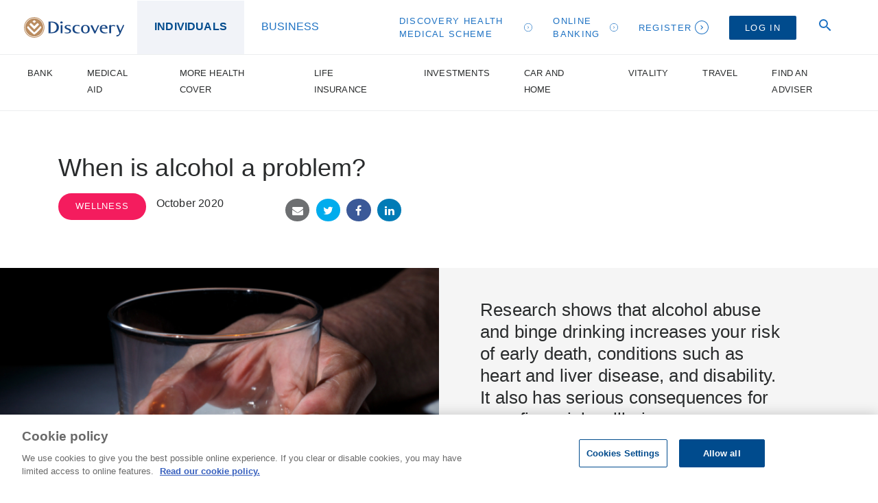

--- FILE ---
content_type: text/html; charset=UTF-8
request_url: https://www.discovery.co.za/corporate/mentalwellbeing-alcohol-abuse
body_size: 313891
content:

















































<!doctype html>
<html class=" portal-parent-html mentalwellbeing-alcohol-abuse" lang="">





<head>
    <meta charset="utf-8">
    <meta http-equiv="Content-Type" content="text/html; charset=iso-8859-1"/>
    <link rel="manifest" href="/site/discoverycoza/fragments/corporate/manifest.json">

    

    
        
        
            <meta name="apple-itunes-app" content="app-id=458077762"/>
        
        
        
            <meta name="google-play-app" content="app-id=za.co.discovery.consumer">
        
    

    <meta http-equiv="x-ua-compatible" content="ie=edge">
    <meta name="viewport" content="width=device-width, initial-scale=1">

    

    
        
        <meta name="google-site-verification" content="j_FPtQNaw1NCZg3kRRSI96OII8P1VyOlL1nDJzDOktk" />
    

    <script type="application/ld+json"> {"@context":"https://schema.org","@type":"WebSite","name":"Discovery","url":"https://www.discovery.co.za/"}</script>
<meta name="MCPsalesforce-nodeID" content="51280127"/>
<meta name="MCPsalesforce-nodeTitle" content="Alcohol Abuse"/>
<meta name="MCPsalesforce-url" content="/content-hub/general-content/excercise/alcohol-abuse"/>
<meta name="MCPsalesforce-pageType" content="article"/>
<meta name="MCPsalesforce-siteContext" content="individual"/>
<meta name="MCPsalesforce-productHouse" content="NA"/>
<meta name="MCPsalesforce-productCode" content="NA"/>
<meta name="MCPsalesforce-category" content="Corporate|Exercise | The Content Hub"/>
<meta name="environment" content="za-live"/>
<meta name="loggedin" content="false"/>
<title id="pageTitle">Alcohol abuse - Discovery</title>
<meta name="title" content="Alcohol abuse"/>
<meta property="og:title" content="Alcohol abuse"/>
<meta name="description" content="Research shows that drinking alcohol in excess harms your health and relationships. Alcohol abuse is associated with an increased risk of early death, morbidity (illness that results from alcohol abuse) and disability. This behaviour also has significant economic consequences."/>
<meta property="og:description" content="Research shows that drinking alcohol in excess harms your health and relationships. Alcohol abuse is associated with an increased risk of early death, morbidity (illness that results from alcohol abuse) and disability. This behaviour also has significant economic consequences."/>
<meta name="keywords" content="Mindfulness; meditation; mental health; mental wellbeing"/>
<meta property="og:image" content="https://www.discovery.co.za/gallery/discoverycoza/corporate/logos/opengraph-discovery-logo.png"/>


    
        <meta http-equiv="debug" name="script-path" content="corporate/mentalwellbeing-alcohol-abuse">
    

    





























    <link rel="canonical" href="https://www.discovery.co.za/corporate/mentalwellbeing-alcohol-abuse">




    

    
        <link rel="stylesheet" type="text/css" href="/dui/current/css/discovery-2.0.css"/>
        <link rel="apple-touch-icon" sizes="180x180" href="/dui/current/icons/favicon/discovery/apple-touch-icon.png?v=wAvpK0zxpl">
        <link rel="icon" type="image/png" href="/dui/current/icons/favicon/discovery/favicon-32x32.png?v=wAvpK0zxpl" sizes="32x32">
        <link rel="icon" type="image/png" href="/dui/current/icons/favicon/discovery/favicon-16x16.png?v=wAvpK0zxpl" sizes="16x16">
        <link rel="manifest" href="/dui/current/icons/favicon/discovery/manifest.json?v=wAvpK0zxpl">
        <link rel="mask-icon" href="/dui/current/icons/favicon/discovery/safari-pinned-tab.svg?v=wAvpK0zxpl" color="#5bbad5">
        <link rel="shortcut icon" href="/dui/current/icons/favicon/discovery/favicon.ico?v=wAvpK0zxpl">
        <meta name="theme-color" content="#ffffff">
    

    

    

    

    

    

    

    

    

    

    

    

    

    

    

    <!-- Google Tag Manager Data Layer -->



















<script type="text/javascript" src="/portal/ruxitagentjs_ICA7NVfghqrx_10327251022105625.js" data-dtconfig="app=7dcd7d2297446656|cuc=28rduc20|owasp=1|mel=100000|featureHash=ICA7NVfghqrx|dpvc=1|md=mdcc3=cPORTALWLJSESSIONID,mdcc4=cINTRANETWLJSESSIONID,mdcc17=cVBOJSESSIONID,mdcc20=cVPMOJSESSIONID,mdcc21=cVAAJSESSIONID,mdcc23=cVORSAJSESSIONID,mdcc24=cVKIDSJSESSIONID|lastModification=1765265377657|srsr=1000|tp=500,50,0|rdnt=1|srbbv=2|agentUri=/portal/ruxitagentjs_ICA7NVfghqrx_10327251022105625.js|reportUrl=/portal/rb_bf49577syt|rid=RID_1060354584|rpid=845161714|domain=discovery.co.za"></script><script>
    analyticsEvent = function () {
    };
    analyticsSocial = function () {
    };
    analyticsVPV = function () {
    };
    analyticsForm = function () {
    };

    var dataLayer = window.dataLayer = window.dataLayer || [],
        product = [],
        promo = [];
</script>




<!-- Page hiding snippet (recommended) -->






<!-- End Google Tag Manager Data Layer -->

    
        
        







































    
        
            
        
        
    





















    



























<script>
    window.analytics = [];
</script>


    

        
        
        
        
        
        
        
        
        
        
        
        
        

        <script>

            // This is used to enable or disable analytics triggered from inside an iframe
            // Picked up by analyticsTrackPageview() in jquery.iframe.parent.js
            window.analytics.enabled = true;
            window.analytics.pageState = 'logged-out'
            window.analytics.ipRange = 'external';
            window.analytics.siteContext = 'individual';

            dataLayer.push({
                'PageState':  window.analytics.pageState,
                'iframe': false,
                'IpRange': window.analytics.ipRange,
                'SiteContext': window.analytics.siteContext,
                'firePageview': true
            });

        </script>

        
            <!-- Google Tag Manager -->
            <script>(function(w,d,s,l,i){w[l]=w[l]||[];w[l].push({'gtm.start':
                    new Date().getTime(),event:'gtm.js'});var f=d.getElementsByTagName(s)[0],
                j=d.createElement(s),dl=l!='dataLayer'?'&l='+l:'';j.async=true;j.src=
                'https://www.googletagmanager.com/gtm.js?id='+i+dl;f.parentNode.insertBefore(j,f);
            })(window,document,'script','dataLayer','GTM-WXHCF3');</script>
            <!-- End Google Tag Manager -->
        

        
            <!-- [GA4] Google Tag Manager -->
            <script>(function(w,d,s,l,i){w[l]=w[l]||[];w[l].push({'gtm.start':
                    new Date().getTime(),event:'gtm.js'});var f=d.getElementsByTagName(s)[0],
                j=d.createElement(s),dl=l!='dataLayer'?'&l='+l:'';j.async=true;j.src=
                'https://www.googletagmanager.com/gtm.js?id='+i+dl;f.parentNode.insertBefore(j,f);
            })(window,document,'script','dataLayer','GTM-KS2R7H8');</script>
            <!-- [GA4] End Google Tag Manager -->
        

    
    




    

    

    
    <link rel="stylesheet" href="/portal/stylesheet-resolver/main.xcss">

    
        <link rel="stylesheet" href="/site/discoverycoza/css/wcm.css?v=5">
    

    



























































	
        
            
                
                
                    <link id="overrideStyle_0" rel="stylesheet" type="text/css" href="/site/discoverycoza/css/content-hub-landing.css"/>
                
            
        
	





    <script type="text/javascript" >
        // Picture element HTML5 shiv
        document.createElement("picture");
    </script>
    <script type="text/javascript" src="/dui/assets/picturefill/3.0.2/picturefill.min.js"></script>

    
        


































    

    
    
        
        
    
</head>

<body>







    
    







































    


















    
























    <!-- Google Tag Manager (noscript) -->
    <noscript><iframe src="https://www.googletagmanager.com/ns.html?id=GTM-WXHCF3"
                  height="0" width="0" style="display:none;visibility:hidden"></iframe></noscript>
    <!-- End Google Tag Manager (noscript) -->

    
        <!-- [GA4] Google Tag Manager (noscript) -->
        <noscript>
            <iframe src="https://www.googletagmanager.com/ns.html?id=GTM-KS2R7H8"
                    height="0"
                    width="0"
                    style="display:none;visibility:hidden">
            </iframe>
        </noscript>
        <!-- [GA4] End Google Tag Manager (noscript) -->
    






    

<div class="d-none">
    
































<div class="included-content">





<!-- $Start transition new website -->
<div class="section-notification bg-primary darken-2 hidden">
<div class="container">
<div class="row">
<div class="col-md-4"><a class="btn btn-md-block btn-icon btn-outline-white" href="/portal/siteSwitch.do?site=oldSite"><svg aria-hidden="true" class="material svg-chevron-left"> <use xlink:href="/dui/current/icons/material/symbol-defs.svg#svg-chevron-left" xmlns:xlink="http://www.w3.org/1999/xlink"></use> </svg> <span>Back to old site</span> </a></div>

<div class="col-md-8 text-xs-center text-md-right">
<p class="mb-0 xs-m-t-1" style="line-height: 1.3">Welcome to our new site.</p>
</div>
</div>
</div>
</div>
<!-- /end transition new website -->
</div>
</div>



































































































































    
    
    
        
    
        
    
        
    
        
    
        
    
        
    
        
    

    

    <script>
        function setCookie(c_name, value, exdays) {
            var exdate = new Date();
            exdate.setDate(exdate.getDate() + exdays);
            var c_value = escape(value) + ((exdays == null) ? "" : "; expires=" + exdate.toUTCString());
            document.cookie = c_name + "=" + c_value;
        }

        var acceptDisclaimer = function (e) {

            e.preventDefault();

            setCookie("medical-aid-disclaimer-accepted", true, 365);

            var disclaimerContainer = document.getElementById('js-medical-aid-disclaimer');
            disclaimerContainer.style.display = "none";

            return false;
        };


        var disclaimerAcceptButton = document.getElementById('js-medical-aid-disclaimer-btn');

        if (disclaimerAcceptButton !== null) {
            disclaimerAcceptButton.addEventListener('click', acceptDisclaimer, false)
        }


    </script>









<input type="hidden" id="content-context" value="/site">










    
    
    
        
        
        

        
    
        
        
        

        
    




    



    
    
    
    
    
        





<div id="site-header" class="discovery-site-header-rd bs4">


<div id="custom-scheme-top-container" class="custom-schemes-logos">
    <div class="container container-wrapper">
        <div class="row">
            <div class="col-sm-6">
                <a href="/">
                    <div class="custom-scheme-logo-container pull-left">

                    </div>
                </a>
            </div>
            <div class="col-sm-6">
                <div class="custom-scheme-logo2-container pull-right">
                </div>
            </div>
        </div>
    </div>
</div>

<div class="container-fluid">
    <div id="js-header-actions" class="header-actions-container">
        <div class="row d-flex justify-content-between">
            <div class="col-5 d-flex align-items-center">
                <div class="navbar-brand-discovery">
                        <a class="site-logo" href="/"></a>
                </div>

                <div class="ml-1 hidden-lg-down meganav-top-level"
                     style="border-top: none !important; border-bottom: none !important;">
                    <ul class="list-inline list-inline-divided">
                                <li class="list-inline-item 
                                     active"
                                    style="padding: inherit; margin: inherit">
                                    <a href="/"
                                       style="font-size: inherit;" data-dui-zone-target="individual">INDIVIDUALS</a>
                                </li>
                                <li class="list-inline-item before-show-divider
                                      "
                                    style="padding: inherit; margin: inherit">
                                    <a href="/business"
                                       style="font-size: inherit;" data-dui-zone-target="business">BUSINESS</a>
                                </li>
                    </ul>
                </div>
            </div>

            <div class="col-7 d-flex align-items-center justify-content-end">
                <ul class="list-inline list-inline-divided login-navigation d-flex align-items-center">
                             <li class="list-inline-item hidden-lg-down">
                                 <a href="/medical-aid/about-discovery-health-medical-scheme" class="link-primary">
                                     <span>Discovery Health Medical Scheme</span>
                                     <svg class="material svg-icon-outline-chevron-right svg-sm" aria-hidden="true">
                                         <use xmlns:xlink="http://www.w3.org/1999/xlink"
                                              xlink:href="/dui/current/icons/discovery-icons-2019/symbol-defs.svg#svg-icon-outline-chevron-right"></use>
                                     </svg>
                                 </a>
                             </li>

                             <li class="list-inline-item hidden-lg-down">
                                 <a href="/bank/online-banking" class="link-primary">
                                     <span>Online banking</span>
                                     <svg class="material svg-icon-outline-chevron-right svg-sm" aria-hidden="true">
                                         <use xmlns:xlink="http://www.w3.org/1999/xlink"
                                              xlink:href="/dui/current/icons/discovery-icons-2019/symbol-defs.svg#svg-icon-outline-chevron-right"></use>
                                     </svg>
                                 </a>
                             </li>

                        <li class="list-inline-item hidden-lg-down">
                            <a href="/corporate/register" class="link-primary">
                                <span>Register</span>
                                <svg class="material svg-icon-outline-chevron-right svg-sm" aria-hidden="true">
                                    <use xmlns:xlink="http://www.w3.org/1999/xlink"
                                         xlink:href="/dui/current/icons/discovery-icons-2019/symbol-defs.svg#svg-icon-outline-chevron-right"></use>
                                </svg>
                            </a>
                        </li>

                            <li class="list-inline-item">
                                <a id="js-ddid-btn" href="/portal/ddid/login.do" class="btn btn-sm btn-primary btn-login">
                                    <span>Log in</span>
                                </a>
                            </li>


                        <li class="list-inline-item nav-header-actions hidden-xl-up">
                            <a href="#0" id="js-mobile-search-trigger" data-dui-nav-target="search-form">
                                <svg class="material svg-search svg-24">
                                    <use xlink:href="/dui/current/icons/material/symbol-defs.svg#svg-search"></use>
                                </svg>
                            </a>
                        </li>

                        <li class="list-inline-item hidden-lg-down nav-header-actions">
                            <a href="#0" id="js-modal-search-trigger"  data-toggle="modal" data-target="#searchModal">
                                <svg class="material svg-search svg-24">
                                    <use xlink:href="/dui/current/icons/material/symbol-defs.svg#svg-search"></use>
                                </svg>
                            </a>
                        </li>



                    <li class="list-inline-item hidden-xl-up">
                        <button id="js-mobile-nav-trigger" class="hamburger hamburger-collapse js-mobile-trigger"
                                type="button" data-dui-nav-target="mobile-nav">
                            <span class="hamburger-box js-mobile-trigger">
                                <span class="hamburger-inner js-mobile-trigger"></span>
                            </span>
                        </button>
                    </li>
                </ul>
            </div>
        </div>
    </div>
</div>
    <!-- Start Desktop Search -->
    <div class="container-fluid">
        <div class="section-content py-0">
            <div class="modal-popup modal fade" id="searchModal" tabindex="-1" role="dialog"
                 aria-labelledby="exampleModalLabel">
                <div class="modal-dialog" role="document">
                    <form id="form-modal-search" class="form-primary form-dui mb-1" action="/portal/individual/search" role="form" method="GET">
                            <input id="mainSearchContext" name="context" type="hidden" value="all" />
                        <div class="input-group input-group-lg">
                            <input id="mainModalSearchQuery" name="query" type="text" class="form-control form-control-lg" placeholder="Search Discovery">
                            <div class="input-group-search d-flex justify-content-center align-items-center hidden-md-down">
                                <a href="#0" class="btn-icon" onclick="submitSearchFormModal()">
                                    <svg class="material svg-search svg-24">
                                        <use xlink:href="/dui/current/icons/material/symbol-defs.svg#svg-search"></use>
                                    </svg>
                                </a>
                                <a href="#0" class="btn-icon mx-1" data-dismiss="modal">
                                    <svg class="material svg-close svg-24">
                                        <use xlink:href="/dui/current/icons/material/symbol-defs.svg#svg-close"></use>
                                    </svg>
                                </a>
                            </div>
                        </div>
                    </form>
                </div>
            </div>
        </div>
    </div>

    <!-- End Desktop Search -->


        <nav id="js-site-header">

            <div id="js-mobile-header-items-container" class="navigation-container bg-gray lighten-3" style="display: none;">
                <div id="js-mobile-header-items-inner-container" class="container-fluid navigation-inner-container"></div>
            </div>

            <div id="js-mobile-navigation-container" class="navigation-container bg-gray lighten-3" style="display: none;">
                <div id="js-mobile-navigation-inner-container" class="container-fluid navigation-inner-container"></div>
            </div>
    <div data-dui-nav-container-id="mobile-nav" class="hidden-md-up">
        <div class="row mobile-navigation">
            <div class="col">
                <div id="mobileNavAccordion" class="mobile-nav-context">
                                <div class="card collapsable top-level-accordion" id="individual-accordion">
                                    <div class="card-toggle" role="tab" id="headingindividual">
                                        <div class="border-bottom-gradient-group border-3">
                                            <a data-toggle="collapse" data-parent="#mobileNavAccordion"
                                               href="#collapseindividual" aria-expanded="true" aria-controls="collapseindividual">
                                                Individuals
                                                <span class="collapse-icon"></span>
                                            </a>
                                        </div>
                                    </div>
                                    <div id="collapseindividual" class="panel-collapse" role="tabpanel"
                                         aria-labelledby="headingindividual">
    <div class="mobile-navigation-menu" id="mobile-topnav">
        <ul class="list-group list-group-flush">

                        <li id="mobile-bank"
                            class="list-group-item ">
                            <span>
                                <a href="#" onclick="selectMobileMeganavOnSubselect('bank')">
                                     Bank 
                                </a>
                                <svg class="material svg-keyboard-arrow-right svg-24" aria-hidden="true">
                                    <use xmlns:xlink="http://www.w3.org/1999/xlink"
                                         xlink:href="/dui/current/icons/material/symbol-defs.svg#svg-keyboard-arrow-right">
                                    </use>
                                </svg>
                            </span>
                        </li>

                        <li id="mobile-medical-aid"
                            class="list-group-item ">
                            <span>
                                <a href="#" onclick="selectMobileMeganavOnSubselect('medical-aid')">
                                     Medical aid 
                                </a>
                                <svg class="material svg-keyboard-arrow-right svg-24" aria-hidden="true">
                                    <use xmlns:xlink="http://www.w3.org/1999/xlink"
                                         xlink:href="/dui/current/icons/material/symbol-defs.svg#svg-keyboard-arrow-right">
                                    </use>
                                </svg>
                            </span>
                        </li>

                        <li id="mobile-more-health-cover"
                            class="list-group-item ">
                            <span>
                                <a href="#" onclick="selectMobileMeganavOnSubselect('more-health-cover')">
                                     More Health Cover 
                                </a>
                                <svg class="material svg-keyboard-arrow-right svg-24" aria-hidden="true">
                                    <use xmlns:xlink="http://www.w3.org/1999/xlink"
                                         xlink:href="/dui/current/icons/material/symbol-defs.svg#svg-keyboard-arrow-right">
                                    </use>
                                </svg>
                            </span>
                        </li>

                        <li id="mobile-life-insurance"
                            class="list-group-item ">
                            <span>
                                <a href="#" onclick="selectMobileMeganavOnSubselect('life-insurance')">
                                     Life Insurance 
                                </a>
                                <svg class="material svg-keyboard-arrow-right svg-24" aria-hidden="true">
                                    <use xmlns:xlink="http://www.w3.org/1999/xlink"
                                         xlink:href="/dui/current/icons/material/symbol-defs.svg#svg-keyboard-arrow-right">
                                    </use>
                                </svg>
                            </span>
                        </li>

                        <li id="mobile-investments"
                            class="list-group-item ">
                            <span>
                                <a href="#" onclick="selectMobileMeganavOnSubselect('investments')">
                                     Investments 
                                </a>
                                <svg class="material svg-keyboard-arrow-right svg-24" aria-hidden="true">
                                    <use xmlns:xlink="http://www.w3.org/1999/xlink"
                                         xlink:href="/dui/current/icons/material/symbol-defs.svg#svg-keyboard-arrow-right">
                                    </use>
                                </svg>
                            </span>
                        </li>

                        <li id="mobile-car-and-home-insurance"
                            class="list-group-item ">
                            <span>
                                <a href="#" onclick="selectMobileMeganavOnSubselect('car-and-home-insurance')">
                                     Car and home 
                                </a>
                                <svg class="material svg-keyboard-arrow-right svg-24" aria-hidden="true">
                                    <use xmlns:xlink="http://www.w3.org/1999/xlink"
                                         xlink:href="/dui/current/icons/material/symbol-defs.svg#svg-keyboard-arrow-right">
                                    </use>
                                </svg>
                            </span>
                        </li>

                        <li id="mobile-vitality"
                            class="list-group-item ">
                            <span>
                                <a href="#" onclick="selectMobileMeganavOnSubselect('vitality')">
                                     Vitality 
                                </a>
                                <svg class="material svg-keyboard-arrow-right svg-24" aria-hidden="true">
                                    <use xmlns:xlink="http://www.w3.org/1999/xlink"
                                         xlink:href="/dui/current/icons/material/symbol-defs.svg#svg-keyboard-arrow-right">
                                    </use>
                                </svg>
                            </span>
                        </li>

                        <li id="mobile-travel"
                            class="list-group-item ">
                            <span>
                                <a href="#" onclick="selectMobileMeganavOnSubselect('travel')">
                                     Travel 
                                </a>
                                <svg class="material svg-keyboard-arrow-right svg-24" aria-hidden="true">
                                    <use xmlns:xlink="http://www.w3.org/1999/xlink"
                                         xlink:href="/dui/current/icons/material/symbol-defs.svg#svg-keyboard-arrow-right">
                                    </use>
                                </svg>
                            </span>
                        </li>

                        <li id="mobile-find-an-adviser"
                            class="list-group-item ">
                            <span>
                                <a href="/portal/find-an-adviser/home">
                                    Find an adviser
                                </a>
                            </span>
                        </li>
        </ul>
    </div>
                                    </div>
                                </div>

                                <div id="business-context" class="border-bottom-gradient-life border-3 context-item business-context"
                                     onclick="onLoggedOutZoneSwitch('/business')">
                                    Business
                                    <svg class="material svg-keyboard-arrow-right svg-24" aria-hidden="true">
                                        <use xmlns:xlink="http://www.w3.org/1999/xlink"
                                             xlink:href="/dui/current/icons/material/symbol-defs.svg#svg-keyboard-arrow-right">
                                        </use>
                                    </svg>
                                </div>
                </div>

            <div id="bank-mobile-nav"
                 class="mobile-product-nav"
                 style="display: none">
                <div class="card">
                    <ul class="list-group list-group-flush">
                        <li class="list-group-item">
                            <svg class="material svg-keyboard-arrow-left svg-24">
                                <use xmlns:xlink="http://www.w3.org/1999/xlink"
                                     xlink:href="/dui/current/icons/material/symbol-defs.svg#svg-keyboard-arrow-left"></use>
                            </svg>
                            <a id="back-to-main-menu" href="#!" class="menu-text" onclick="backToMobileNav()">MAIN MENU</a>
                        </li>
                        <div class="col-xl-3 nav-promo-block px-0">



            





<div class="bg-gray-light"><img src="/wcm/discoverycoza/images/corporate/menu-promotions/bank-promo.jpg" class="image-promo" />
<div class="section-inner">
<h3 class="font-extrabold"><span class="color-gradient-bank">Get a personal loan</span> in just a few taps. </h3>
  
<h3 class="font-extrabold">Download the Discovery Bank app to apply.</h3>

<div class="py-md-1"><a href="/bank/personal-loans" class="link-primary" target="_blank"><span>FIND OUT MORE</span> <svg aria-hidden="true" class="material svg-icon-outline-chevron-right svg-sm"> <use xmlns:xlink="http://www.w3.org/1999/xlink" xlink:href="/dui/current/icons/discovery-icons-2019/symbol-defs.svg#svg-icon-outline-chevron-right" xmlns:xlink="http://www.w3.org/1999/xlink"></use> </svg> </a></div>
</div>
</div>



                        </div>
                            <div class="border-bottom-gradient-bank border-3">
                                <li class="list-group-item mobile-nav-group-heading">
                                    Join Discovery Bank or log in
                                </li>
                            </div>
                                    <li class="list-group-item">
                                        <span>
                                            <a id="topnav-sl-bank-join-discovery-bank"
                                               data-gtm-id="topnav-sl-bank-join-discovery-bank"
                                               
                                               href="/bank/join-discovery-bank">Join now</a>
                                        </span>
                                    </li>
                                    <li class="list-group-item">
                                        <span>
                                            <a id="topnav-sl-bank-online-banking"
                                               data-gtm-id="topnav-sl-bank-online-banking"
                                               
                                               href="/bank/online-banking">Log in to Online Banking</a>
                                        </span>
                                    </li>
                                    <li class="list-group-item">
                                        <span>
                                            <a id="topnav-sl-bank-product-comparison-tool"
                                               data-gtm-id="topnav-sl-bank-product-comparison-tool"
                                               
                                               href="/bank/product-comparison-tool">Compare your current bank account with Discovery Bank</a>
                                        </span>
                                    </li>
                            <div class="border-bottom-gradient-bank border-3">
                                <li class="list-group-item mobile-nav-group-heading">
                                    Shared-value banking
                                </li>
                            </div>
                                    <li class="list-group-item">
                                        <span>
                                            <a id="topnav-sl-bank-shared-value-banking"
                                               data-gtm-id="topnav-sl-bank-shared-value-banking"
                                               
                                               href="/bank/shared-value-banking">About Shared-value banking</a>
                                        </span>
                                    </li>
                                    <li class="list-group-item">
                                        <span>
                                            <a id="topnav-sl-bank-vitality-money"
                                               data-gtm-id="topnav-sl-bank-vitality-money"
                                               
                                               href="/bank/vitality-money">Vitality Money</a>
                                        </span>
                                    </li>
                            <div class="border-bottom-gradient-bank border-3">
                                <li class="list-group-item mobile-nav-group-heading">
                                    Discovery Bank rewards
                                </li>
                            </div>
                                    <li class="list-group-item">
                                        <span>
                                            <a id="topnav-sl-bank-vitality-money-rewards"
                                               data-gtm-id="topnav-sl-bank-vitality-money-rewards"
                                               
                                               href="/bank/vitality-money-rewards">Rewards</a>
                                        </span>
                                    </li>
                                    <li class="list-group-item">
                                        <span>
                                            <a id="topnav-sl-bank-discovery-miles"
                                               data-gtm-id="topnav-sl-bank-discovery-miles"
                                               
                                               href="/bank/discovery-miles">Ðiscovery Miles earn and spend</a>
                                        </span>
                                    </li>
                                    <li class="list-group-item">
                                        <span>
                                            <a id="topnav-sl-bank-discovery-miles-plus-network"
                                               data-gtm-id="topnav-sl-bank-discovery-miles-plus-network"
                                               
                                               href="/bank/discovery-miles-plus-network">Ðiscovery Miles+ Network</a>
                                        </span>
                                    </li>
                                    <li class="list-group-item">
                                        <span>
                                            <a id="topnav-sl-bank-vitality-travel"
                                               data-gtm-id="topnav-sl-bank-vitality-travel"
                                               
                                               href="/bank/vitality-travel">Vitality Travel</a>
                                        </span>
                                    </li>
                                    <li class="list-group-item">
                                        <span>
                                            <a id="topnav-sl-bank-friend-referral-rewards"
                                               data-gtm-id="topnav-sl-bank-friend-referral-rewards"
                                               
                                               href="/bank/friend-referral-rewards">Friend Referral Rewards</a>
                                        </span>
                                    </li>
                                    <li class="list-group-item">
                                        <span>
                                            <a id="topnav-sl-bank-shared-value-stack"
                                               data-gtm-id="topnav-sl-bank-shared-value-stack"
                                               
                                               href="/bank/shared-value-stack">Calculate your potential rewards</a>
                                        </span>
                                    </li>
                            <div class="border-bottom-gradient-bank border-3">
                                <li class="list-group-item mobile-nav-group-heading">
                                    Discovery Bank accounts 
                                </li>
                            </div>
                                    <li class="list-group-item">
                                        <span>
                                            <a id="topnav-sl-bank-accounts"
                                               data-gtm-id="topnav-sl-bank-accounts"
                                               
                                               href="/bank/accounts">Explore all Discovery Bank accounts</a>
                                        </span>
                                    </li>
                            <div class="border-bottom-gradient-bank border-3">
                                <li class="list-group-item mobile-nav-group-heading">
                                    Credit cards & credit facilities
                                </li>
                            </div>
                                    <li class="list-group-item">
                                        <span>
                                            <a id="topnav-sl-bank-accounts-credit-card-collection"
                                               data-gtm-id="topnav-sl-bank-accounts-credit-card-collection"
                                               
                                               href="/bank/accounts-credit-card-collection">Discovery Bank credit cards</a>
                                        </span>
                                    </li>
                                    <li class="list-group-item">
                                        <span>
                                            <a id="topnav-sl-bank-accounts-suite-collection"
                                               data-gtm-id="topnav-sl-bank-accounts-suite-collection"
                                               
                                               href="/bank/accounts-suite-collection">Full banking suites</a>
                                        </span>
                                    </li>
                                    <li class="list-group-item">
                                        <span>
                                            <a id="topnav-sl-bank-home-loans"
                                               data-gtm-id="topnav-sl-bank-home-loans"
                                               
                                               href="/bank/home-loans">Home loans</a>
                                        </span>
                                    </li>
                                    <li class="list-group-item">
                                        <span>
                                            <a id="topnav-sl-bank-revolving-credit-facility"
                                               data-gtm-id="topnav-sl-bank-revolving-credit-facility"
                                               
                                               href="/bank/revolving-credit-facility">Revolving Credit Facility</a>
                                        </span>
                                    </li>
                                    <li class="list-group-item">
                                        <span>
                                            <a id="topnav-sl-bank-personal-loans"
                                               data-gtm-id="topnav-sl-bank-personal-loans"
                                               
                                               href="/bank/personal-loans">Personal Loans</a>
                                        </span>
                                    </li>
                            <div class="border-bottom-gradient-bank border-3">
                                <li class="list-group-item mobile-nav-group-heading">
                                    Transaction & other accounts
                                </li>
                            </div>
                                    <li class="list-group-item">
                                        <span>
                                            <a id="topnav-sl-bank-accounts-transaction-bundled-collection"
                                               data-gtm-id="topnav-sl-bank-accounts-transaction-bundled-collection"
                                               
                                               href="/bank/accounts-transaction-bundled-collection">Transaction accounts - bundled fees</a>
                                        </span>
                                    </li>
                                    <li class="list-group-item">
                                        <span>
                                            <a id="topnav-sl-bank-accounts-transaction-payt-collection"
                                               data-gtm-id="topnav-sl-bank-accounts-transaction-payt-collection"
                                               
                                               href="/bank/accounts-transaction-payt-collection">Transaction accounts - pay-as-you-transact fees</a>
                                        </span>
                                    </li>
                                    <li class="list-group-item">
                                        <span>
                                            <a id="topnav-sl-bank-accounts-forex"
                                               data-gtm-id="topnav-sl-bank-accounts-forex"
                                               
                                               href="/bank/accounts-forex">Real-time forex accounts</a>
                                        </span>
                                    </li>
                                    <li class="list-group-item">
                                        <span>
                                            <a id="topnav-sl-bank-accounts-savings-comparison"
                                               data-gtm-id="topnav-sl-bank-accounts-savings-comparison"
                                               
                                               href="/bank/accounts-savings-comparison">Savings accounts</a>
                                        </span>
                                    </li>
                                    <li class="list-group-item">
                                        <span>
                                            <a id="topnav-sl-bank-accounts-savings-hybrid-fixed-deposit"
                                               data-gtm-id="topnav-sl-bank-accounts-savings-hybrid-fixed-deposit"
                                               
                                               href="/bank/accounts-savings-hybrid-fixed-deposit">Hybrid Fixed Deposit Account</a>
                                        </span>
                                    </li>
                            <div class="border-bottom-gradient-bank border-3">
                                <li class="list-group-item mobile-nav-group-heading">
                                    Other products and benefits
                                </li>
                            </div>
                                    <li class="list-group-item">
                                        <span>
                                            <a id="topnav-sl-bank-prepaid-products-services-and-digital-vouchers"
                                               data-gtm-id="topnav-sl-bank-prepaid-products-services-and-digital-vouchers"
                                               
                                               href="/bank/prepaid-products-services-and-digital-vouchers">Prepaid products and digital vouchers</a>
                                        </span>
                                    </li>
                                    <li class="list-group-item">
                                        <span>
                                            <a id="topnav-sl-bank-easy-equities"
                                               data-gtm-id="topnav-sl-bank-easy-equities"
                                               
                                               href="/bank/easy-equities">Trade and invest with EasyEquities</a>
                                        </span>
                                    </li>
                            <div class="border-bottom-gradient-bank border-3">
                                <li class="list-group-item mobile-nav-group-heading">
                                    Digital Banking
                                </li>
                            </div>
                                    <li class="list-group-item">
                                        <span>
                                            <a id="topnav-sl-bank-digital-banking"
                                               data-gtm-id="topnav-sl-bank-digital-banking"
                                               
                                               href="/bank/digital-banking">The Discovery Bank app</a>
                                        </span>
                                    </li>
                                    <li class="list-group-item">
                                        <span>
                                            <a id="topnav-sl-bank-discovery-ai"
                                               data-gtm-id="topnav-sl-bank-discovery-ai"
                                               
                                               href="/bank/discovery-ai">Discovery AI</a>
                                        </span>
                                    </li>
                                    <li class="list-group-item">
                                        <span>
                                            <a id="topnav-sl-bank-payments"
                                               data-gtm-id="topnav-sl-bank-payments"
                                               
                                               href="/bank/payments">Payments with Discovery Bank</a>
                                        </span>
                                    </li>
                                    <li class="list-group-item">
                                        <span>
                                            <a id="topnav-sl-bank-discovery-pay"
                                               data-gtm-id="topnav-sl-bank-discovery-pay"
                                               
                                               href="/bank/discovery-pay">Discovery Pay </a>
                                        </span>
                                    </li>
                                    <li class="list-group-item">
                                        <span>
                                            <a id="topnav-sl-bank-financial-analyser"
                                               data-gtm-id="topnav-sl-bank-financial-analyser"
                                               
                                               href="/bank/financial-analyser">Vitality Money Financial Analyser</a>
                                        </span>
                                    </li>
                            <div class="border-bottom-gradient-bank border-3">
                                <li class="list-group-item mobile-nav-group-heading">
                                    Quick links to more information
                                </li>
                            </div>
                                    <li class="list-group-item">
                                        <span>
                                            <a id="topnav-sl-bank-mobile-banking-security"
                                               data-gtm-id="topnav-sl-bank-mobile-banking-security"
                                               
                                               href="/bank/mobile-banking-security">Safety and security</a>
                                        </span>
                                    </li>
                                    <li class="list-group-item">
                                        <span>
                                            <a id="topnav-sl-bank-info-and-tips"
                                               data-gtm-id="topnav-sl-bank-info-and-tips"
                                               
                                               href="/bank/info-and-tips">Info and tips</a>
                                        </span>
                                    </li>
                                    <li class="list-group-item">
                                        <span>
                                            <a id="topnav-sl-bank-news"
                                               data-gtm-id="topnav-sl-bank-news"
                                               
                                               href="/bank/news">Latest news</a>
                                        </span>
                                    </li>
                                    <li class="list-group-item">
                                        <span>
                                            <a id="topnav-sl-bank-blog"
                                               data-gtm-id="topnav-sl-bank-blog"
                                               
                                               href="/bank/blog">Bank Blog</a>
                                        </span>
                                    </li>
                                    <li class="list-group-item">
                                        <span>
                                            <a id="topnav-sl-bank-how-to-videos"
                                               data-gtm-id="topnav-sl-bank-how-to-videos"
                                               
                                               href="/bank/how-to-videos">How-to videos</a>
                                        </span>
                                    </li>
                    </ul>
                </div>
            </div>
            <div id="medical-aid-mobile-nav"
                 class="mobile-product-nav"
                 style="display: none">
                <div class="card">
                    <ul class="list-group list-group-flush">
                        <li class="list-group-item">
                            <svg class="material svg-keyboard-arrow-left svg-24">
                                <use xmlns:xlink="http://www.w3.org/1999/xlink"
                                     xlink:href="/dui/current/icons/material/symbol-defs.svg#svg-keyboard-arrow-left"></use>
                            </svg>
                            <a id="back-to-main-menu" href="#!" class="menu-text" onclick="backToMobileNav()">MAIN MENU</a>
                        </li>
                        <div class="col-xl-3 nav-promo-block px-0">



            





<div class="bg-gray-light"><img src="/wcm/discoverycoza/images/corporate/menu-promotions/medical-aid-promo-img.jpg" class="image-promo" />
<div class="section-inner">
<h4 class="font-extrabold">Turn healthy habits into savings. Activate Personal Health Pathways and complete your recommended health action to earn up to <span class="color-gradient-dhms">R500 in your Personal Health Fund.</span></h4>

<div class="py-md-1"><a href="/medical-aid/personal-health-fund" class="link-primary"><span>Build your fund </span> <svg aria-hidden="true" class="material svg-icon-outline-chevron-right svg-sm"> <use xmlns:xlink="http://www.w3.org/1999/xlink" xlink:href="/dui/current/icons/discovery-icons-2019/symbol-defs.svg#svg-icon-outline-chevron-right" xmlns:xlink="http://www.w3.org/1999/xlink"></use> </svg> </a></div>
</div>
</div>



                        </div>
                            <div class="border-bottom-gradient-health border-3">
                                <li class="list-group-item mobile-nav-group-heading">
                                    Get medical aid
                                </li>
                            </div>
                                    <li class="list-group-item">
                                        <span>
                                            <a id="topnav-sl-medical-aid-get-a-medical-aid-quote"
                                               data-gtm-id="topnav-sl-medical-aid-get-a-medical-aid-quote"
                                               
                                               href="/medical-aid/get-a-medical-aid-quote">Get a medical aid quote</a>
                                        </span>
                                    </li>
                                    <li class="list-group-item">
                                        <span>
                                            <a id="topnav-sl-medical-aid-our-medical-aid-plans"
                                               data-gtm-id="topnav-sl-medical-aid-our-medical-aid-plans"
                                               
                                               href="/medical-aid/our-medical-aid-plans">DHMS medical aid plans</a>
                                        </span>
                                    </li>
                                    <li class="list-group-item">
                                        <span>
                                            <a id="topnav-sl-medical-aid-compare-medical-aid-plans"
                                               data-gtm-id="topnav-sl-medical-aid-compare-medical-aid-plans"
                                               
                                               href="/medical-aid/compare-medical-aid-plans">Compare Medical Aid Plans</a>
                                        </span>
                                    </li>
                                    <li class="list-group-item">
                                        <span>
                                            <a id="topnav-sl-medical-aid-what-is-medical-aid"
                                               data-gtm-id="topnav-sl-medical-aid-what-is-medical-aid"
                                               
                                               href="/medical-aid/what-is-medical-aid">What is medical aid</a>
                                        </span>
                                    </li>
                            <div class="border-bottom-gradient-health border-3">
                                <li class="list-group-item mobile-nav-group-heading">
                                    Your health plan
                                </li>
                            </div>
                                    <li class="list-group-item">
                                        <span>
                                            <a id="topnav-sl-medical-aid-benefits-and-cover"
                                               data-gtm-id="topnav-sl-medical-aid-benefits-and-cover"
                                               
                                               href="/medical-aid/benefits-and-cover">Benefits and cover</a>
                                        </span>
                                    </li>
                                    <li class="list-group-item">
                                        <span>
                                            <a id="topnav-sl-medical-aid-wellth-fund"
                                               data-gtm-id="topnav-sl-medical-aid-wellth-fund"
                                               
                                               href="/medical-aid/wellth-fund">WELLTH Fund cover</a>
                                        </span>
                                    </li>
                                    <li class="list-group-item">
                                        <span>
                                            <a id="topnav-sl-medical-aid-extra-savings-and-services"
                                               data-gtm-id="topnav-sl-medical-aid-extra-savings-and-services"
                                               
                                               href="/medical-aid/extra-savings-and-services">Extra savings and services</a>
                                        </span>
                                    </li>
                                    <li class="list-group-item">
                                        <span>
                                            <a id="topnav-sl-medical-aid-product-benefit-enhancements"
                                               data-gtm-id="topnav-sl-medical-aid-product-benefit-enhancements"
                                               
                                               href="/medical-aid/product-benefit-enhancements">Your 2026 benefits and contributions</a>
                                        </span>
                                    </li>
                            <div class="border-bottom-gradient-health border-3">
                                <li class="list-group-item mobile-nav-group-heading">
                                    Your health
                                </li>
                            </div>
                                    <li class="list-group-item">
                                        <span>
                                            <a id="topnav-sl-medical-aid-need-a-doctor"
                                               data-gtm-id="topnav-sl-medical-aid-need-a-doctor"
                                               
                                               href="/medical-aid/need-a-doctor">Find a healthcare provider</a>
                                        </span>
                                    </li>
                                    <li class="list-group-item">
                                        <span>
                                            <a id="topnav-sl-medical-aid-discovery-health-app"
                                               data-gtm-id="topnav-sl-medical-aid-discovery-health-app"
                                               
                                               href="/medical-aid/discovery-health-app">Discovery Health App</a>
                                        </span>
                                    </li>
                                    <li class="list-group-item">
                                        <span>
                                            <a id="topnav-sl-medical-aid-going-to-hospital"
                                               data-gtm-id="topnav-sl-medical-aid-going-to-hospital"
                                               
                                               href="/medical-aid/going-to-hospital">Going to hospital</a>
                                        </span>
                                    </li>
                                    <li class="list-group-item">
                                        <span>
                                            <a id="topnav-sl-medical-aid-chronic-illness-benefit"
                                               data-gtm-id="topnav-sl-medical-aid-chronic-illness-benefit"
                                               
                                               href="/medical-aid/chronic-illness-benefit">Your chronic cover</a>
                                        </span>
                                    </li>
                                    <li class="list-group-item">
                                        <span>
                                            <a id="topnav-sl-medical-aid-discovery-health-magazine"
                                               data-gtm-id="topnav-sl-medical-aid-discovery-health-magazine"
                                               
                                               href="/medical-aid/discovery-health-magazine">Discovery Health magazine</a>
                                        </span>
                                    </li>
                                    <li class="list-group-item">
                                        <span>
                                            <a id="topnav-sl-medical-aid-personal-health-pathways"
                                               data-gtm-id="topnav-sl-medical-aid-personal-health-pathways"
                                               
                                               href="/medical-aid/personal-health-pathways">Personal Health Pathways</a>
                                        </span>
                                    </li>
                                    <li class="list-group-item">
                                        <span>
                                            <a id="topnav-sl-medical-aid-single-primary-care-gp"
                                               data-gtm-id="topnav-sl-medical-aid-single-primary-care-gp"
                                               
                                               href="/medical-aid/single-primary-care-gp">Nominate a primary care GP</a>
                                        </span>
                                    </li>
                            <div class="border-bottom-gradient-health border-3">
                                <li class="list-group-item mobile-nav-group-heading">
                                    Get help
                                </li>
                            </div>
                                    <li class="list-group-item">
                                        <span>
                                            <a id="topnav-sl-medical-aid-ask-discovery-health-for-help"
                                               data-gtm-id="topnav-sl-medical-aid-ask-discovery-health-for-help"
                                               
                                               href="/medical-aid/ask-discovery-health-for-help">Ask Discovery</a>
                                        </span>
                                    </li>
                                    <li class="list-group-item">
                                        <span>
                                            <a id="topnav-sl-medical-aid-find-documents"
                                               data-gtm-id="topnav-sl-medical-aid-find-documents"
                                               
                                               href="/medical-aid/find-documents">Find documents and certificates</a>
                                        </span>
                                    </li>
                            <div class="border-bottom-gradient-health border-3">
                                <li class="list-group-item mobile-nav-group-heading">
                                    About us
                                </li>
                            </div>
                                    <li class="list-group-item">
                                        <span>
                                            <a id="topnav-sl-medical-aid-about-discovery-health-medical-scheme"
                                               data-gtm-id="topnav-sl-medical-aid-about-discovery-health-medical-scheme"
                                               
                                               href="/medical-aid/about-discovery-health-medical-scheme">About Discovery Health Medical Scheme</a>
                                        </span>
                                    </li>
                                    <li class="list-group-item">
                                        <span>
                                            <a id="topnav-sl-medical-aid-about-discovery-health"
                                               data-gtm-id="topnav-sl-medical-aid-about-discovery-health"
                                               
                                               href="/medical-aid/about-discovery-health">About Discovery Health</a>
                                        </span>
                                    </li>
                                    <li class="list-group-item">
                                        <span>
                                            <a id="topnav-sl-medical-aid-nhi-hub"
                                               data-gtm-id="topnav-sl-medical-aid-nhi-hub"
                                               
                                               href="/medical-aid/nhi-hub">Understanding NHI</a>
                                        </span>
                                    </li>
                    </ul>
                </div>
            </div>
            <div id="more-health-cover-mobile-nav"
                 class="mobile-product-nav"
                 style="display: none">
                <div class="card">
                    <ul class="list-group list-group-flush">
                        <li class="list-group-item">
                            <svg class="material svg-keyboard-arrow-left svg-24">
                                <use xmlns:xlink="http://www.w3.org/1999/xlink"
                                     xlink:href="/dui/current/icons/material/symbol-defs.svg#svg-keyboard-arrow-left"></use>
                            </svg>
                            <a id="back-to-main-menu" href="#!" class="menu-text" onclick="backToMobileNav()">MAIN MENU</a>
                        </li>
                        <div class="col-xl-3 nav-promo-block px-0">



            





<div class="bg-gray-light"><img src="/wcm/discoverycoza/images/corporate/menu-promotions/more-health-cover.jpg" class="image-promo" />
<div class="section-inner">
<h3 class="font-extrabold color-gradient-health">When life hits you with the unexpected, Discovery Gap Cover closes the gap.</h3>

<div class="py-md-1"><a href="/more-health-cover/gap-cover-products" class="link-primary"><span>Find out more</span> <svg aria-hidden="true" class="material svg-icon-outline-chevron-right svg-sm"> <use xmlns:xlink="http://www.w3.org/1999/xlink" xlink:href="/dui/current/icons/discovery-icons-2019/symbol-defs.svg#svg-icon-outline-chevron-right" xmlns:xlink="http://www.w3.org/1999/xlink"></use> </svg> </a></div>
</div>
</div>



                        </div>
                            <div class="border-bottom-gradient- border-3">
                                <li class="list-group-item mobile-nav-group-heading">
                                    Gap Cover
                                </li>
                            </div>
                                    <li class="list-group-item">
                                        <span>
                                            <a id="topnav-sl-more-health-cover-gap-cover-products"
                                               data-gtm-id="topnav-sl-more-health-cover-gap-cover-products"
                                               
                                               href="/more-health-cover/gap-cover-products">Our gap cover products</a>
                                        </span>
                                    </li>
                                    <li class="list-group-item">
                                        <span>
                                            <a id="topnav-sl-more-health-cover-gap-cover-quote"
                                               data-gtm-id="topnav-sl-more-health-cover-gap-cover-quote"
                                               
                                               href="/more-health-cover/gap-cover-quote">Get a gap cover quote</a>
                                        </span>
                                    </li>
                                    <li class="list-group-item">
                                        <span>
                                            <a id="topnav-sl-more-health-cover-apply-for-gap-cover"
                                               data-gtm-id="topnav-sl-more-health-cover-apply-for-gap-cover"
                                               
                                               href="/more-health-cover/apply-for-gap-cover">Apply for Gap Cover</a>
                                        </span>
                                    </li>
                                    <li class="list-group-item">
                                        <span>
                                            <a id="topnav-sl-more-health-cover-find-a-document"
                                               data-gtm-id="topnav-sl-more-health-cover-find-a-document"
                                               
                                               href="/more-health-cover/find-a-document">Find a document</a>
                                        </span>
                                    </li>
                                    <li class="list-group-item">
                                        <span>
                                            <a id="topnav-sl-more-health-cover-gap-product-benefit-enhancements"
                                               data-gtm-id="topnav-sl-more-health-cover-gap-product-benefit-enhancements"
                                               
                                               href="/more-health-cover/gap-product-benefit-enhancements">Gap Cover 2026 benefits and premiums</a>
                                        </span>
                                    </li>
                            <div class="border-bottom-gradient- border-3">
                                <li class="list-group-item mobile-nav-group-heading">
                                    Emergency Cover
                                </li>
                            </div>
                                    <li class="list-group-item">
                                        <span>
                                            <a id="topnav-sl-more-health-cover-trauma-cover-quote"
                                               data-gtm-id="topnav-sl-more-health-cover-trauma-cover-quote"
                                               
                                               href="/more-health-cover/trauma-cover-quote">Get Emergency Cover now </a>
                                        </span>
                                    </li>
                            <div class="border-bottom-gradient- border-3">
                                <li class="list-group-item mobile-nav-group-heading">
                                    Supplementary Illness Benefit
                                </li>
                            </div>
                                    <li class="list-group-item">
                                        <span>
                                            <a id="topnav-sl-more-health-cover-the-supplementary-illness-benefit"
                                               data-gtm-id="topnav-sl-more-health-cover-the-supplementary-illness-benefit"
                                               
                                               href="/more-health-cover/the-supplementary-illness-benefit">The Supplementary Illness Benefit </a>
                                        </span>
                                    </li>
                                    <li class="list-group-item">
                                        <span>
                                            <a id="topnav-sl-more-health-cover-apply-for-supplementary-illness-benefit"
                                               data-gtm-id="topnav-sl-more-health-cover-apply-for-supplementary-illness-benefit"
                                               
                                               href="/more-health-cover/apply-for-supplementary-illness-benefit">Apply for Supplementary Illness Benefit</a>
                                        </span>
                                    </li>
                                    <li class="list-group-item">
                                        <span>
                                            <a id="topnav-sl-more-health-cover-sib-find-a-document"
                                               data-gtm-id="topnav-sl-more-health-cover-sib-find-a-document"
                                               
                                               href="/more-health-cover/sib-find-a-document">Find a document</a>
                                        </span>
                                    </li>
                            <div class="border-bottom-gradient- border-3">
                                <li class="list-group-item mobile-nav-group-heading">
                                    Prepaid Health
                                </li>
                            </div>
                                    <li class="list-group-item">
                                        <span>
                                            <a id="topnav-sl-more-health-cover-prepaid-health"
                                               data-gtm-id="topnav-sl-more-health-cover-prepaid-health"
                                               
                                               href="/more-health-cover/prepaid-health">Prepaid Health</a>
                                        </span>
                                    </li>
                            <div class="border-bottom-gradient- border-3">
                                <li class="list-group-item mobile-nav-group-heading">
                                    Flexicare health insurance
                                </li>
                            </div>
                                    <li class="list-group-item">
                                        <span>
                                            <a id="topnav-sl-more-health-cover-flexicare"
                                               data-gtm-id="topnav-sl-more-health-cover-flexicare"
                                               
                                               href="/more-health-cover/flexicare">Learn more about Flexicare</a>
                                        </span>
                                    </li>
                                    <li class="list-group-item">
                                        <span>
                                            <a id="topnav-sl-more-health-cover-flexicare-online-activation"
                                               data-gtm-id="topnav-sl-more-health-cover-flexicare-online-activation"
                                               
                                               href="/more-health-cover/flexicare-online-activation">Join Flexicare online now</a>
                                        </span>
                                    </li>
                                    <li class="list-group-item">
                                        <span>
                                            <a id="topnav-sl-more-health-cover-flexicare-product"
                                               data-gtm-id="topnav-sl-more-health-cover-flexicare-product"
                                               
                                               href="/more-health-cover/flexicare-product">Our Flexicare products</a>
                                        </span>
                                    </li>
                                    <li class="list-group-item">
                                        <span>
                                            <a id="topnav-sl-more-health-cover-flexicare-debicheck"
                                               data-gtm-id="topnav-sl-more-health-cover-flexicare-debicheck"
                                               
                                               href="/more-health-cover/flexicare-debicheck">Flexicare DebiCheck</a>
                                        </span>
                                    </li>
                                    <li class="list-group-item">
                                        <span>
                                            <a id="topnav-sl-more-health-cover-product-benefit-enhancements"
                                               data-gtm-id="topnav-sl-more-health-cover-product-benefit-enhancements"
                                               
                                               href="/more-health-cover/product-benefit-enhancements">Flexicare 2026 benefits and premiums</a>
                                        </span>
                                    </li>
                    </ul>
                </div>
            </div>
            <div id="life-insurance-mobile-nav"
                 class="mobile-product-nav"
                 style="display: none">
                <div class="card">
                    <ul class="list-group list-group-flush">
                        <li class="list-group-item">
                            <svg class="material svg-keyboard-arrow-left svg-24">
                                <use xmlns:xlink="http://www.w3.org/1999/xlink"
                                     xlink:href="/dui/current/icons/material/symbol-defs.svg#svg-keyboard-arrow-left"></use>
                            </svg>
                            <a id="back-to-main-menu" href="#!" class="menu-text" onclick="backToMobileNav()">MAIN MENU</a>
                        </li>
                        <div class="col-xl-3 nav-promo-block px-0">



            





<div class="bg-gray-light"><img src="/wcm/discoverycoza/images/corporate/menu-promotions/life-promo.jpg" class="image-promo" />
<div>
<div class="section-inner">
<h4 class="font-extrabold">Financially protect your life with <span class="color-gradient-life">R2 million life cover from R200 pm*</span> and access <span class="color-gradient-life">award-winning** benefits and rewards</span> today.</h4>

<p>*Risk profile dependent. **Efma-Accenture and ICON recognition.</p>

<div class="py-md-1"><a href="/life-insurance/get-a-quote" class="link-primary"><span>Get a Life quote </span> <svg aria-hidden="true" class="material svg-icon-outline-chevron-right svg-sm"> <use xmlns:xlink="http://www.w3.org/1999/xlink" xlink:href="/dui/current/icons/discovery-icons-2019/symbol-defs.svg#svg-icon-outline-chevron-right" xmlns:xlink="http://www.w3.org/1999/xlink"></use> </svg> </a></div>

<p class="hidden"><small>Discovery Life Ltd, a licensed life ins &amp; reg credit provider. Auth FSP. Ts&amp;Cs apply. *Efma Accenture.</small></p>
</div>
</div>
</div>



                        </div>
                            <div class="border-bottom-gradient-life border-3">
                                <li class="list-group-item mobile-nav-group-heading">
                                    Get a quote today 
                                </li>
                            </div>
                                    <li class="list-group-item">
                                        <span>
                                            <a id="topnav-sl-life-insurance-get-a-quote"
                                               data-gtm-id="topnav-sl-life-insurance-get-a-quote"
                                               
                                               href="/life-insurance/get-a-quote">Get a life insurance quote in 60 seconds</a>
                                        </span>
                                    </li>
                                    <li class="list-group-item">
                                        <span>
                                            <a id="topnav-sl-life-insurance-global-education-protector-quote"
                                               data-gtm-id="topnav-sl-life-insurance-global-education-protector-quote"
                                               
                                               href="/life-insurance/global-education-protector-quote">Get a Global Education Protector quote</a>
                                        </span>
                                    </li>
                                    <li class="list-group-item">
                                        <span>
                                            <a id="topnav-sl-life-insurance-funeral-cover"
                                               data-gtm-id="topnav-sl-life-insurance-funeral-cover"
                                               
                                               href="/life-insurance/funeral-cover">Get a Funeral Plan quote</a>
                                        </span>
                                    </li>
                            <div class="border-bottom-gradient-life border-3">
                                <li class="list-group-item mobile-nav-group-heading">
                                    About life insurance
                                </li>
                            </div>
                                    <li class="list-group-item">
                                        <span>
                                            <a id="topnav-sl-life-insurance-life-cover-for-you-and-your-family"
                                               data-gtm-id="topnav-sl-life-insurance-life-cover-for-you-and-your-family"
                                               
                                               href="/life-insurance/life-cover-for-you-and-your-family">Life cover for you and your family</a>
                                        </span>
                                    </li>
                                    <li class="list-group-item">
                                        <span>
                                            <a id="topnav-sl-life-insurance-purple-life-plan"
                                               data-gtm-id="topnav-sl-life-insurance-purple-life-plan"
                                               
                                               href="/life-insurance/purple-life-plan">Bespoke life cover for you and your family</a>
                                        </span>
                                    </li>
                                    <li class="list-group-item">
                                        <span>
                                            <a id="topnav-sl-life-insurance-personal-cover-in-dollars"
                                               data-gtm-id="topnav-sl-life-insurance-personal-cover-in-dollars"
                                               
                                               href="/life-insurance/personal-cover-in-dollars">Life cover that pays out in US dollars</a>
                                        </span>
                                    </li>
                                    <li class="list-group-item">
                                        <span>
                                            <a id="topnav-sl-life-insurance-business-insurance"
                                               data-gtm-id="topnav-sl-life-insurance-business-insurance"
                                               
                                               href="/life-insurance/business-insurance">Life cover for your business</a>
                                        </span>
                                    </li>
                                    <li class="list-group-item">
                                        <span>
                                            <a id="topnav-sl-life-insurance-life-insurance-claims"
                                               data-gtm-id="topnav-sl-life-insurance-life-insurance-claims"
                                               
                                               href="/life-insurance/life-insurance-claims">Life Claims Experience</a>
                                        </span>
                                    </li>
                            <div class="border-bottom-gradient-life border-3">
                                <li class="list-group-item mobile-nav-group-heading">
                                    Rewards
                                </li>
                            </div>
                                    <li class="list-group-item">
                                        <span>
                                            <a id="topnav-sl-life-insurance-discounts-and-paybacks"
                                               data-gtm-id="topnav-sl-life-insurance-discounts-and-paybacks"
                                               
                                               href="/life-insurance/discounts-and-paybacks">Premium discounts and PayBack</a>
                                        </span>
                                    </li>
                                    <li class="list-group-item">
                                        <span>
                                            <a id="topnav-sl-life-insurance-life-personalised-payback-booster"
                                               data-gtm-id="topnav-sl-life-insurance-life-personalised-payback-booster"
                                               
                                               href="/life-insurance/life-personalised-payback-booster">Personalised PayBack Booster</a>
                                        </span>
                                    </li>
                            <div class="border-bottom-gradient-life border-3">
                                <li class="list-group-item mobile-nav-group-heading">
                                    Estate planning
                                </li>
                            </div>
                                    <li class="list-group-item">
                                        <span>
                                            <a id="topnav-sl-life-insurance-holistic-estate-planning"
                                               data-gtm-id="topnav-sl-life-insurance-holistic-estate-planning"
                                               
                                               href="/life-insurance/holistic-estate-planning">Wills and estate planning</a>
                                        </span>
                                    </li>
                                    <li class="list-group-item">
                                        <span>
                                            <a id="topnav-sl-life-insurance-discovery-estate-planning"
                                               data-gtm-id="topnav-sl-life-insurance-discovery-estate-planning"
                                               
                                               href="/life-insurance/discovery-estate-planning">Get an Estate Preserver</a>
                                        </span>
                                    </li>
                    </ul>
                </div>
            </div>
            <div id="investments-mobile-nav"
                 class="mobile-product-nav"
                 style="display: none">
                <div class="card">
                    <ul class="list-group list-group-flush">
                        <li class="list-group-item">
                            <svg class="material svg-keyboard-arrow-left svg-24">
                                <use xmlns:xlink="http://www.w3.org/1999/xlink"
                                     xlink:href="/dui/current/icons/material/symbol-defs.svg#svg-keyboard-arrow-left"></use>
                            </svg>
                            <a id="back-to-main-menu" href="#!" class="menu-text" onclick="backToMobileNav()">MAIN MENU</a>
                        </li>
                        <div class="col-xl-3 nav-promo-block px-0">



            





<div class="bg-gray-light"><img src="/wcm/discoverycoza/images/corporate/menu-promotions/invest-promo.jpg" class="image-promo" />
<div class="section-inner">
<h3 class="font-extrabold">Get an <span class="font-extrabold fg-gradient-invest">enhanced boost of up to 25% </span>to your retirement savings</h3>

<div class="py-md-1"><a href="/investments/retirement-offer-esi-client" class="link-primary"><span>Find out more</span> <svg aria-hidden="true" class="material svg-icon-outline-chevron-right svg-sm"> <use xmlns:xlink="http://www.w3.org/1999/xlink" xlink:href="/dui/current/icons/discovery-icons-2019/symbol-defs.svg#svg-icon-outline-chevron-right" xmlns:xlink="http://www.w3.org/1999/xlink"></use> </svg> </a></div>
</div>
</div>



                        </div>
                            <div class="border-bottom-gradient-invest border-3">
                                <li class="list-group-item mobile-nav-group-heading">
                                    Invest with us today
                                </li>
                            </div>
                                    <li class="list-group-item">
                                        <span>
                                            <a id="topnav-sl-investments-invest-today"
                                               data-gtm-id="topnav-sl-investments-invest-today"
                                               
                                               href="/investments/invest-today">Invest today</a>
                                        </span>
                                    </li>
                                    <li class="list-group-item">
                                        <span>
                                            <a id="topnav-sl-investments-special-client-offer"
                                               data-gtm-id="topnav-sl-investments-special-client-offer"
                                               
                                               href="/investments/special-client-offer">Current offers</a>
                                        </span>
                                    </li>
                                    <li class="list-group-item">
                                        <span>
                                            <a id="topnav-sl-investments-celebrating-20-billion-in-shared-value"
                                               data-gtm-id="topnav-sl-investments-celebrating-20-billion-in-shared-value"
                                               
                                               href="/investments/celebrating-20-billion-in-shared-value">Shared-value investing</a>
                                        </span>
                                    </li>
                            <div class="border-bottom-gradient-invest border-3">
                                <li class="list-group-item mobile-nav-group-heading">
                                    Educational content
                                </li>
                            </div>
                                    <li class="list-group-item">
                                        <span>
                                            <a id="topnav-sl-investments-discretionary-education"
                                               data-gtm-id="topnav-sl-investments-discretionary-education"
                                               
                                               href="/investments/discretionary-education">Basics of investing</a>
                                        </span>
                                    </li>
                                    <li class="list-group-item">
                                        <span>
                                            <a id="topnav-sl-investments-retirement-education"
                                               data-gtm-id="topnav-sl-investments-retirement-education"
                                               
                                               href="/investments/retirement-education">Planning for retirement</a>
                                        </span>
                                    </li>
                                    <li class="list-group-item">
                                        <span>
                                            <a id="topnav-sl-investments-offshore-education"
                                               data-gtm-id="topnav-sl-investments-offshore-education"
                                               
                                               href="/investments/offshore-education">Offshore investing</a>
                                        </span>
                                    </li>
                            <div class="border-bottom-gradient-invest border-3">
                                <li class="list-group-item mobile-nav-group-heading">
                                    Retirement investment plans
                                </li>
                            </div>
                                    <li class="list-group-item">
                                        <span>
                                            <a id="topnav-sl-investments-fixed-annuities"
                                               data-gtm-id="topnav-sl-investments-fixed-annuities"
                                               
                                               href="/investments/fixed-annuities">Fixed Annuities</a>
                                        </span>
                                    </li>
                                    <li class="list-group-item">
                                        <span>
                                            <a id="topnav-sl-investments-retirement-savings-plan"
                                               data-gtm-id="topnav-sl-investments-retirement-savings-plan"
                                               
                                               href="/investments/retirement-savings-plan">Retirement savings plans</a>
                                        </span>
                                    </li>
                                    <li class="list-group-item">
                                        <span>
                                            <a id="topnav-sl-investments-retirement-income"
                                               data-gtm-id="topnav-sl-investments-retirement-income"
                                               
                                               href="/investments/retirement-income">Retirement income plans</a>
                                        </span>
                                    </li>
                                    <li class="list-group-item">
                                        <span>
                                            <a id="topnav-sl-investments-lifespan-linked-income-plan"
                                               data-gtm-id="topnav-sl-investments-lifespan-linked-income-plan"
                                               
                                               href="/investments/lifespan-linked-income-plan">Lifespan Linked Income Plan</a>
                                        </span>
                                    </li>
                                    <li class="list-group-item">
                                        <span>
                                            <a id="topnav-sl-investments-secured-capital-annuity"
                                               data-gtm-id="topnav-sl-investments-secured-capital-annuity"
                                               
                                               href="/investments/secured-capital-annuity">Secured Capital Annuity retirement plan | Discovery Invest</a>
                                        </span>
                                    </li>
                            <div class="border-bottom-gradient-invest border-3">
                                <li class="list-group-item mobile-nav-group-heading">
                                    Global investment plans
                                </li>
                            </div>
                                    <li class="list-group-item">
                                        <span>
                                            <a id="topnav-sl-investments-offshore-investing"
                                               data-gtm-id="topnav-sl-investments-offshore-investing"
                                               
                                               href="/investments/offshore-investing">Lump-sum global endowment</a>
                                        </span>
                                    </li>
                                    <li class="list-group-item">
                                        <span>
                                            <a id="topnav-sl-investments-flexible-investment-offshore"
                                               data-gtm-id="topnav-sl-investments-flexible-investment-offshore"
                                               
                                               href="/investments/flexible-investment-offshore">Global flexible investment plan</a>
                                        </span>
                                    </li>
                                    <li class="list-group-item">
                                        <span>
                                            <a id="topnav-sl-investments-endownment-dollar"
                                               data-gtm-id="topnav-sl-investments-endownment-dollar"
                                               
                                               href="/investments/endownment-dollar">Recurring global endowment</a>
                                        </span>
                                    </li>
                            <div class="border-bottom-gradient-invest border-3">
                                <li class="list-group-item mobile-nav-group-heading">
                                    Funds
                                </li>
                            </div>
                                    <li class="list-group-item">
                                        <span>
                                            <a id="topnav-sl-investments-investment-opportunities"
                                               data-gtm-id="topnav-sl-investments-investment-opportunities"
                                               
                                               href="/investments/investment-opportunities">Investment opportunities</a>
                                        </span>
                                    </li>
                                    <li class="list-group-item">
                                        <span>
                                            <a id="topnav-sl-investments-investment-funds"
                                               data-gtm-id="topnav-sl-investments-investment-funds"
                                               
                                               href="/investments/investment-funds">Discovery funds</a>
                                        </span>
                                    </li>
                                    <li class="list-group-item">
                                        <span>
                                            <a id="topnav-sl-investments-external-funds"
                                               data-gtm-id="topnav-sl-investments-external-funds"
                                               
                                               href="/investments/external-funds">External funds</a>
                                        </span>
                                    </li>
                                    <li class="list-group-item">
                                        <span>
                                            <a id="topnav-sl-investments-invest-portfolio-commentary"
                                               data-gtm-id="topnav-sl-investments-invest-portfolio-commentary"
                                               
                                               href="/investments/invest-portfolio-commentary">Fund commentary</a>
                                        </span>
                                    </li>
                                    <li class="list-group-item">
                                        <span>
                                            <a id="topnav-sl-investments-interactive-fact-sheets"
                                               data-gtm-id="topnav-sl-investments-interactive-fact-sheets"
                                               
                                               href="/investments/interactive-fact-sheets">Interactive fund factsheets</a>
                                        </span>
                                    </li>
                            <div class="border-bottom-gradient-invest border-3">
                                <li class="list-group-item mobile-nav-group-heading">
                                    Discretionary Investments
                                </li>
                            </div>
                                    <li class="list-group-item">
                                        <span>
                                            <a id="topnav-sl-investments-disc-flexible-investment"
                                               data-gtm-id="topnav-sl-investments-disc-flexible-investment"
                                               
                                               href="/investments/disc-flexible-investment">Flexible investment plans</a>
                                        </span>
                                    </li>
                                    <li class="list-group-item">
                                        <span>
                                            <a id="topnav-sl-investments-endownment-plans"
                                               data-gtm-id="topnav-sl-investments-endownment-plans"
                                               
                                               href="/investments/endownment-plans">Endowment plans</a>
                                        </span>
                                    </li>
                                    <li class="list-group-item">
                                        <span>
                                            <a id="topnav-sl-investments-guaranteed-return-plans"
                                               data-gtm-id="topnav-sl-investments-guaranteed-return-plans"
                                               
                                               href="/investments/guaranteed-return-plans">Guaranteed return plans</a>
                                        </span>
                                    </li>
                            <div class="border-bottom-gradient-invest border-3">
                                <li class="list-group-item mobile-nav-group-heading">
                                    Useful links
                                </li>
                            </div>
                                    <li class="list-group-item">
                                        <span>
                                            <a id="topnav-sl-investments-about-us"
                                               data-gtm-id="topnav-sl-investments-about-us"
                                               
                                               href="/investments/about-us">About us</a>
                                        </span>
                                    </li>
                                    <li class="list-group-item">
                                        <span>
                                            <a id="topnav-sl-investments-rewards"
                                               data-gtm-id="topnav-sl-investments-rewards"
                                               
                                               href="/investments/rewards">How we reward you</a>
                                        </span>
                                    </li>
                                    <li class="list-group-item">
                                        <span>
                                            <a id="topnav-sl-investments-protect-yourself-against-phishing-scams"
                                               data-gtm-id="topnav-sl-investments-protect-yourself-against-phishing-scams"
                                               
                                               href="/investments/protect-yourself-against-phishing-scams">Phishing scams</a>
                                        </span>
                                    </li>
                                    <li class="list-group-item">
                                        <span>
                                            <a id="topnav-sl-investments-investments-choice"
                                               data-gtm-id="topnav-sl-investments-investments-choice"
                                               
                                               href="/investments/investments-choice">Which investment is right for me?</a>
                                        </span>
                                    </li>
                                    <li class="list-group-item">
                                        <span>
                                            <a id="topnav-sl-investments-market-indicators"
                                               data-gtm-id="topnav-sl-investments-market-indicators"
                                               
                                               href="/investments/market-indicators">Market indicators</a>
                                        </span>
                                    </li>
                                    <li class="list-group-item">
                                        <span>
                                            <a id="topnav-sl-investments-find-an-adviser"
                                               data-gtm-id="topnav-sl-investments-find-an-adviser"
                                               
                                               href="/investments/find-an-adviser">Find an adviser</a>
                                        </span>
                                    </li>
                    </ul>
                </div>
            </div>
            <div id="car-and-home-insurance-mobile-nav"
                 class="mobile-product-nav"
                 style="display: none">
                <div class="card">
                    <ul class="list-group list-group-flush">
                        <li class="list-group-item">
                            <svg class="material svg-keyboard-arrow-left svg-24">
                                <use xmlns:xlink="http://www.w3.org/1999/xlink"
                                     xlink:href="/dui/current/icons/material/symbol-defs.svg#svg-keyboard-arrow-left"></use>
                            </svg>
                            <a id="back-to-main-menu" href="#!" class="menu-text" onclick="backToMobileNav()">MAIN MENU</a>
                        </li>
                        <div class="col-xl-3 nav-promo-block px-0">



            





<div class="bg-gray-light"><img src="/wcm/discoverycoza/images/corporate/menu-promotions/car-and-home-insurance-promo-img.jpg" class="image-promo" /><span style="display: none;" id="cke_bm_17045C">&nbsp;</span>
<div class="section-inner">
<h3 class="color-gradient-insure font-bold">Qualifying Discovery Bank clients can get Ð1,500 for getting a car insurance quote<!--<br />
<span class="font-extrabold">Switch to Discovery Insure today </span>--></h3>

<div class="py-md-1"><a href="/car-and-home-insurance/get-a-car-insurance-quote" class="link-primary"><span>Get a quote in 60 seconds</span> <svg aria-hidden="true" class="material svg-icon-outline-chevron-right svg-sm"> <use xmlns:xlink="http://www.w3.org/1999/xlink" xlink:href="/dui/current/icons/discovery-icons-2019/symbol-defs.svg#svg-icon-outline-chevron-right" xmlns:xlink="http://www.w3.org/1999/xlink"></use> </svg> </a></div>
</div>
</div>



                        </div>
                            <div class="border-bottom-gradient-insure border-3">
                                <li class="list-group-item mobile-nav-group-heading">
                                    Car Insurance
                                </li>
                            </div>
                                    <li class="list-group-item">
                                        <span>
                                            <a id="topnav-sl-car-and-home-insurance-get-a-car-insurance-quote"
                                               data-gtm-id="topnav-sl-car-and-home-insurance-get-a-car-insurance-quote"
                                               
                                               href="/car-and-home-insurance/get-a-car-insurance-quote">Get a quote</a>
                                        </span>
                                    </li>
                                    <li class="list-group-item">
                                        <span>
                                            <a id="topnav-sl-car-and-home-insurance-car-insurance"
                                               data-gtm-id="topnav-sl-car-and-home-insurance-car-insurance"
                                               
                                               href="/car-and-home-insurance/car-insurance">Comprehensive Car Insurance Plans</a>
                                        </span>
                                    </li>
                                    <li class="list-group-item">
                                        <span>
                                            <a id="topnav-sl-car-and-home-insurance-short-term-insurance"
                                               data-gtm-id="topnav-sl-car-and-home-insurance-short-term-insurance"
                                               
                                               href="/car-and-home-insurance/short-term-insurance">Short-Term Insurance</a>
                                        </span>
                                    </li>
                                    <li class="list-group-item">
                                        <span>
                                            <a id="topnav-sl-car-and-home-insurance-insure-vehicle-warranty"
                                               data-gtm-id="topnav-sl-car-and-home-insurance-insure-vehicle-warranty"
                                               
                                               href="/car-and-home-insurance/insure-vehicle-warranty">Warranty cover</a>
                                        </span>
                                    </li>
                            <div class="border-bottom-gradient-insure border-3">
                                <li class="list-group-item mobile-nav-group-heading">
                                    About us
                                </li>
                            </div>
                                    <li class="list-group-item">
                                        <span>
                                            <a id="topnav-sl-car-and-home-insurance-why-choose-discovery-insure"
                                               data-gtm-id="topnav-sl-car-and-home-insurance-why-choose-discovery-insure"
                                               
                                               href="/car-and-home-insurance/why-choose-discovery-insure">Why choose Insure</a>
                                        </span>
                                    </li>
                                    <li class="list-group-item">
                                        <span>
                                            <a id="topnav-sl-car-and-home-insurance-force-for-good"
                                               data-gtm-id="topnav-sl-car-and-home-insurance-force-for-good"
                                               
                                               href="/car-and-home-insurance/force-for-good">Force for good</a>
                                        </span>
                                    </li>
                                    <li class="list-group-item">
                                        <span>
                                            <a id="topnav-sl-car-and-home-insurance-interesting-content"
                                               data-gtm-id="topnav-sl-car-and-home-insurance-interesting-content"
                                               
                                               href="/car-and-home-insurance/interesting-content">Interesting content</a>
                                        </span>
                                    </li>
                            <div class="border-bottom-gradient-insure border-3">
                                <li class="list-group-item mobile-nav-group-heading">
                                    Vitality Drive
                                </li>
                            </div>
                                    <li class="list-group-item">
                                        <span>
                                            <a id="topnav-sl-car-and-home-insurance-shell-rewards"
                                               data-gtm-id="topnav-sl-car-and-home-insurance-shell-rewards"
                                               
                                               href="/car-and-home-insurance/shell-rewards">Shell rewards</a>
                                        </span>
                                    </li>
                                    <li class="list-group-item">
                                        <span>
                                            <a id="topnav-sl-car-and-home-insurance-fuel-rewards"
                                               data-gtm-id="topnav-sl-car-and-home-insurance-fuel-rewards"
                                               
                                               href="/car-and-home-insurance/fuel-rewards">Fuel cash back</a>
                                        </span>
                                    </li>
                                    <li class="list-group-item">
                                        <span>
                                            <a id="topnav-sl-car-and-home-insurance-get-rewarded-with-vitality-active-rewards"
                                               data-gtm-id="topnav-sl-car-and-home-insurance-get-rewarded-with-vitality-active-rewards"
                                               
                                               href="/car-and-home-insurance/get-rewarded-with-vitality-active-rewards">Vitality Active Rewards</a>
                                        </span>
                                    </li>
                                    <li class="list-group-item">
                                        <span>
                                            <a id="topnav-sl-car-and-home-insurance-driving-technology"
                                               data-gtm-id="topnav-sl-car-and-home-insurance-driving-technology"
                                               
                                               href="/car-and-home-insurance/driving-technology">Stay safe with safety features</a>
                                        </span>
                                    </li>
                                    <li class="list-group-item">
                                        <span>
                                            <a id="topnav-sl-car-and-home-insurance-vitalitydrive-rewards"
                                               data-gtm-id="topnav-sl-car-and-home-insurance-vitalitydrive-rewards"
                                               
                                               href="/car-and-home-insurance/vitalitydrive-rewards">Join Vitality Drive</a>
                                        </span>
                                    </li>
                            <div class="border-bottom-gradient-insure border-3">
                                <li class="list-group-item mobile-nav-group-heading">
                                    Home Insurance
                                </li>
                            </div>
                                    <li class="list-group-item">
                                        <span>
                                            <a id="topnav-sl-car-and-home-insurance-home-get-a-qoute"
                                               data-gtm-id="topnav-sl-car-and-home-insurance-home-get-a-qoute"
                                               
                                               href="/car-and-home-insurance/home-get-a-qoute">Get a quote </a>
                                        </span>
                                    </li>
                                    <li class="list-group-item">
                                        <span>
                                            <a id="topnav-sl-car-and-home-insurance-buildings-insurance"
                                               data-gtm-id="topnav-sl-car-and-home-insurance-buildings-insurance"
                                               
                                               href="/car-and-home-insurance/buildings-insurance">Buildings insurance</a>
                                        </span>
                                    </li>
                                    <li class="list-group-item">
                                        <span>
                                            <a id="topnav-sl-car-and-home-insurance-household-contents-insurance"
                                               data-gtm-id="topnav-sl-car-and-home-insurance-household-contents-insurance"
                                               
                                               href="/car-and-home-insurance/household-contents-insurance">Household content insurance</a>
                                        </span>
                                    </li>
                                    <li class="list-group-item">
                                        <span>
                                            <a id="topnav-sl-car-and-home-insurance-portable-possessions"
                                               data-gtm-id="topnav-sl-car-and-home-insurance-portable-possessions"
                                               
                                               href="/car-and-home-insurance/portable-possessions">Portable Possessions</a>
                                        </span>
                                    </li>
                            <div class="border-bottom-gradient-insure border-3">
                                <li class="list-group-item mobile-nav-group-heading">
                                    Help
                                </li>
                            </div>
                                    <li class="list-group-item">
                                        <span>
                                            <a id="topnav-sl-car-and-home-insurance-emergency"
                                               data-gtm-id="topnav-sl-car-and-home-insurance-emergency"
                                               
                                               href="/car-and-home-insurance/emergency">Emergency</a>
                                        </span>
                                    </li>
                                    <li class="list-group-item">
                                        <span>
                                            <a id="topnav-sl-car-and-home-insurance-faqs"
                                               data-gtm-id="topnav-sl-car-and-home-insurance-faqs"
                                               
                                               href="/car-and-home-insurance/faqs">FAQs</a>
                                        </span>
                                    </li>
                            <div class="border-bottom-gradient-insure border-3">
                                <li class="list-group-item mobile-nav-group-heading">
                                    Discovery 911 devices
                                </li>
                            </div>
                                    <li class="list-group-item">
                                        <span>
                                            <a id="topnav-sl-car-and-home-insurance-discovery-911-smoke-detector"
                                               data-gtm-id="topnav-sl-car-and-home-insurance-discovery-911-smoke-detector"
                                               
                                               href="/car-and-home-insurance/discovery-911-smoke-detector">Smoke detector</a>
                                        </span>
                                    </li>
                                    <li class="list-group-item">
                                        <span>
                                            <a id="topnav-sl-car-and-home-insurance-discovery-911-virtual-panic-button"
                                               data-gtm-id="topnav-sl-car-and-home-insurance-discovery-911-virtual-panic-button"
                                               
                                               href="/car-and-home-insurance/discovery-911-virtual-panic-button">Virtual panic button</a>
                                        </span>
                                    </li>
                    </ul>
                </div>
            </div>
            <div id="vitality-mobile-nav"
                 class="mobile-product-nav"
                 style="display: none">
                <div class="card">
                    <ul class="list-group list-group-flush">
                        <li class="list-group-item">
                            <svg class="material svg-keyboard-arrow-left svg-24">
                                <use xmlns:xlink="http://www.w3.org/1999/xlink"
                                     xlink:href="/dui/current/icons/material/symbol-defs.svg#svg-keyboard-arrow-left"></use>
                            </svg>
                            <a id="back-to-main-menu" href="#!" class="menu-text" onclick="backToMobileNav()">MAIN MENU</a>
                        </li>
                        <div class="col-xl-3 nav-promo-block px-0">



            





<!--/discoverycoza/fragments/corporate/menu-promotions/vitality-->
<div class="bg-gray-light"><img src="/gallery/discoverycoza/vitality/promotions/oura-vitality-meganav-new.jpg" class="image-promo" />
<div class="section-inner">
<h3 class="font-extrabold fg-vitality-pink">Fully fund your Oura Ring 4. Exclusive to Discovery Vitality and Discovery Bank clients.</h3>

<div class="py-md-1"><a href="/vitality/oura-ring-benefit" class="link-primary" target="_parent"><span>Find out more</span> <svg aria-hidden="true" class="material svg-icon-outline-chevron-right svg-sm"> <use xmlns:xlink="http://www.w3.org/1999/xlink" xlink:href="/dui/current/icons/discovery-icons-2019/symbol-defs.svg#svg-icon-outline-chevron-right" xmlns:xlink="http://www.w3.org/1999/xlink"></use> </svg> </a></div>
</div>
</div>



                        </div>
                            <div class="border-bottom-gradient-vitality border-3">
                                <li class="list-group-item mobile-nav-group-heading">
                                    Join Vitality today
                                </li>
                            </div>
                                    <li class="list-group-item">
                                        <span>
                                            <a id="topnav-sl-vitality-join-today-activation"
                                               data-gtm-id="topnav-sl-vitality-join-today-activation"
                                               class="fg-vitality-pink"
                                               href="/vitality/join-today-activation">Join Vitality free for 3 months now</a>
                                        </span>
                                    </li>
                                    <li class="list-group-item">
                                        <span>
                                            <a id="topnav-sl-vitality-what-is-vitality"
                                               data-gtm-id="topnav-sl-vitality-what-is-vitality"
                                               
                                               href="/vitality/what-is-vitality">What is Vitality?</a>
                                        </span>
                                    </li>
                                    <li class="list-group-item">
                                        <span>
                                            <a id="topnav-sl-vitality-how-vitality-works-lo"
                                               data-gtm-id="topnav-sl-vitality-how-vitality-works-lo"
                                               
                                               href="/vitality/how-vitality-works-lo">How Vitality works</a>
                                        </span>
                                    </li>
                                    <li class="list-group-item">
                                        <span>
                                            <a id="topnav-sl-vitality-vitality-research"
                                               data-gtm-id="topnav-sl-vitality-vitality-research"
                                               
                                               href="/vitality/vitality-research">Science of Vitality</a>
                                        </span>
                                    </li>
                            <div class="border-bottom-gradient-vitality border-3">
                                <li class="list-group-item mobile-nav-group-heading">
                                    Vitality is here to help you get healthier
                                </li>
                            </div>
                                    <li class="list-group-item">
                                        <span>
                                            <a id="topnav-sl-vitality-calculator"
                                               data-gtm-id="topnav-sl-vitality-calculator"
                                               
                                               href="/vitality/calculator">Tools to know your health</a>
                                        </span>
                                    </li>
                                    <li class="list-group-item">
                                        <span>
                                            <a id="topnav-sl-vitality-vitality-assessments-lead-healthier-life"
                                               data-gtm-id="topnav-sl-vitality-vitality-assessments-lead-healthier-life"
                                               
                                               href="/vitality/vitality-assessments-lead-healthier-life">Quick and easy tips to improve your health</a>
                                        </span>
                                    </li>
                                    <li class="list-group-item">
                                        <span>
                                            <a id="topnav-sl-vitality-get-healthy-lo"
                                               data-gtm-id="topnav-sl-vitality-get-healthy-lo"
                                               
                                               href="/vitality/get-healthy-lo">Essential health checks</a>
                                        </span>
                                    </li>
                                    <li class="list-group-item">
                                        <span>
                                            <a id="topnav-sl-vitality-fitness-devices"
                                               data-gtm-id="topnav-sl-vitality-fitness-devices"
                                               
                                               href="/vitality/fitness-devices">Devices</a>
                                        </span>
                                    </li>
                            <div class="border-bottom-gradient-vitality border-3">
                                <li class="list-group-item mobile-nav-group-heading">
                                    Rewards
                                </li>
                            </div>
                                    <li class="list-group-item">
                                        <span>
                                            <a id="topnav-sl-vitality-get-fit"
                                               data-gtm-id="topnav-sl-vitality-get-fit"
                                               
                                               href="/vitality/get-fit">Vitality Fitness and Gym</a>
                                        </span>
                                    </li>
                                    <li class="list-group-item">
                                        <span>
                                            <a id="topnav-sl-vitality-healthy-eating"
                                               data-gtm-id="topnav-sl-vitality-healthy-eating"
                                               
                                               href="/vitality/healthy-eating">Vitality HealthyFood</a>
                                        </span>
                                    </li>
                                    <li class="list-group-item">
                                        <span>
                                            <a id="topnav-sl-vitality-vitality-travel-rewards"
                                               data-gtm-id="topnav-sl-vitality-vitality-travel-rewards"
                                               
                                               href="/vitality/vitality-travel-rewards">Vitality Travel rewards </a>
                                        </span>
                                    </li>
                                    <li class="list-group-item">
                                        <span>
                                            <a id="topnav-sl-vitality-65-teens-baby-kids-parenting-lo"
                                               data-gtm-id="topnav-sl-vitality-65-teens-baby-kids-parenting-lo"
                                               
                                               href="/vitality/65-teens-baby-kids-parenting-lo">Vitality rewards for the family</a>
                                        </span>
                                    </li>
                                    <li class="list-group-item">
                                        <span>
                                            <a id="topnav-sl-vitality-rewards-lo"
                                               data-gtm-id="topnav-sl-vitality-rewards-lo"
                                               
                                               href="/vitality/rewards-lo">Amazing reward partners</a>
                                        </span>
                                    </li>
                                    <li class="list-group-item">
                                        <span>
                                            <a id="topnav-sl-vitality-active-rewards-lo"
                                               data-gtm-id="topnav-sl-vitality-active-rewards-lo"
                                               
                                               href="/vitality/active-rewards-lo">Get rewarded weekly with Vitality Active Rewards</a>
                                        </span>
                                    </li>
                                    <li class="list-group-item">
                                        <span>
                                            <a id="topnav-sl-vitality-vitality-drive-rewards"
                                               data-gtm-id="topnav-sl-vitality-vitality-drive-rewards"
                                               
                                               href="/vitality/vitality-drive-rewards">Get rewarded with Discovery Insure</a>
                                        </span>
                                    </li>
                                    <li class="list-group-item">
                                        <span>
                                            <a id="topnav-sl-vitality-get-rewards-with-bank"
                                               data-gtm-id="topnav-sl-vitality-get-rewards-with-bank"
                                               
                                               href="/vitality/get-rewards-with-bank">Get boosted rewards with Discovery Bank </a>
                                        </span>
                                    </li>
                                    <li class="list-group-item">
                                        <span>
                                            <a id="topnav-sl-vitality-discovery-miles-lo"
                                               data-gtm-id="topnav-sl-vitality-discovery-miles-lo"
                                               
                                               href="/vitality/discovery-miles-lo">Discovery Miles</a>
                                        </span>
                                    </li>
                            <div class="border-bottom-gradient-vitality border-3">
                                <li class="list-group-item mobile-nav-group-heading">
                                    More ways to live life with Vitality
                                </li>
                            </div>
                                    <li class="list-group-item">
                                        <span>
                                            <a id="topnav-sl-vitality-sleep-well-with-oura-ring-4"
                                               data-gtm-id="topnav-sl-vitality-sleep-well-with-oura-ring-4"
                                               
                                               href="/vitality/sleep-well-with-oura-ring-4">Sleep well with Oura Ring 4</a>
                                        </span>
                                    </li>
                                    <li class="list-group-item">
                                        <span>
                                            <a id="topnav-sl-vitality-family-health-vitality-65plus"
                                               data-gtm-id="topnav-sl-vitality-family-health-vitality-65plus"
                                               
                                               href="/vitality/family-health-vitality-65plus">Vitality 65+</a>
                                        </span>
                                    </li>
                                    <li class="list-group-item">
                                        <span>
                                            <a id="topnav-sl-vitality-join-team-vitality"
                                               data-gtm-id="topnav-sl-vitality-join-team-vitality"
                                               
                                               href="/vitality/join-team-vitality">Join SA's biggest running and cycling club</a>
                                        </span>
                                    </li>
                                    <li class="list-group-item">
                                        <span>
                                            <a id="topnav-sl-vitality-healthy-food-studio"
                                               data-gtm-id="topnav-sl-vitality-healthy-food-studio"
                                               
                                               href="/vitality/healthy-food-studio">Book a course at the Healthy Food Studio now</a>
                                        </span>
                                    </li>
                            <div class="border-bottom-gradient-vitality border-3">
                                <li class="list-group-item mobile-nav-group-heading">
                                    Quick links
                                </li>
                            </div>
                                    <li class="list-group-item">
                                        <span>
                                            <a id="topnav-sl-vitality-latest-news"
                                               data-gtm-id="topnav-sl-vitality-latest-news"
                                               
                                               href="/vitality/latest-news">Vitality latest news</a>
                                        </span>
                                    </li>
                                    <li class="list-group-item">
                                        <span>
                                            <a id="topnav-sl-vitality-vitality-race-events-lo"
                                               data-gtm-id="topnav-sl-vitality-vitality-race-events-lo"
                                               
                                               href="/vitality/vitality-race-events-lo">Upcoming Events</a>
                                        </span>
                                    </li>
                                    <li class="list-group-item">
                                        <span>
                                            <a id="topnav-sl-vitality-help-lo"
                                               data-gtm-id="topnav-sl-vitality-help-lo"
                                               
                                               href="/vitality/help-lo">Vitality FAQs</a>
                                        </span>
                                    </li>
                    </ul>
                </div>
            </div>
            <div id="travel-mobile-nav"
                 class="mobile-product-nav"
                 style="display: none">
                <div class="card">
                    <ul class="list-group list-group-flush">
                        <li class="list-group-item">
                            <svg class="material svg-keyboard-arrow-left svg-24">
                                <use xmlns:xlink="http://www.w3.org/1999/xlink"
                                     xlink:href="/dui/current/icons/material/symbol-defs.svg#svg-keyboard-arrow-left"></use>
                            </svg>
                            <a id="back-to-main-menu" href="#!" class="menu-text" onclick="backToMobileNav()">MAIN MENU</a>
                        </li>
                        <div class="col-xl-3 nav-promo-block px-0">



            





<div class="bg-gray-light"><img src="/gallery/discoverycoza/vitality/promotions/give-more-meganav-480x230.png" class="image-promo" />
<div class="section-inner">
<h3 class="font-extrabold color-gradient-bank">#Give2Move and donate your pre-loved running shoes.</h3>

<div class="py-md-1"><a href="/vitality/discoveryvitality-shoe-donations" class="link-primary"><span>Find out more</span> <svg aria-hidden="true" class="material svg-icon-outline-chevron-right svg-sm"> <use xmlns:xlink="http://www.w3.org/1999/xlink" xlink:href="/dui/current/icons/discovery-icons-2019/symbol-defs.svg#svg-icon-outline-chevron-right" xmlns:xlink="http://www.w3.org/1999/xlink"></use> </svg> </a></div>
</div>
</div>



                        </div>
                            <div class="border-bottom-gradient-vitality border-3">
                                <li class="list-group-item mobile-nav-group-heading">
                                    Travel
                                </li>
                            </div>
                                    <li class="list-group-item">
                                        <span>
                                            <a id="topnav-sl-travel-log-in-to-book-travel"
                                               data-gtm-id="topnav-sl-travel-log-in-to-book-travel"
                                               
                                               href="/portal/travel/log-in-to-book-travel">Log in to book Travel </a>
                                        </span>
                                    </li>
                                    <li class="list-group-item">
                                        <span>
                                            <a id="topnav-sl-travel-more-about-travel"
                                               data-gtm-id="topnav-sl-travel-more-about-travel"
                                               
                                               href="/portal/travel/more-about-travel">More about Vitality Travel</a>
                                        </span>
                                    </li>
                                    <li class="list-group-item">
                                        <span>
                                            <a id="topnav-sl-travel-latest-vitality-travel-news"
                                               data-gtm-id="topnav-sl-travel-latest-vitality-travel-news"
                                               
                                               href="/portal/travel/latest-vitality-travel-news">Latest Vitality Travel News</a>
                                        </span>
                                    </li>
                                    <li class="list-group-item">
                                        <span>
                                            <a id="topnav-sl-travel-the-lounge-by-discovery-saa"
                                               data-gtm-id="topnav-sl-travel-the-lounge-by-discovery-saa"
                                               
                                               href="/portal/travel/the-lounge-by-discovery-saa">The Lounge by Discovery and SAA</a>
                                        </span>
                                    </li>
                                    <li class="list-group-item">
                                        <span>
                                            <a id="topnav-sl-travel-explore-discovery-bank-forex-accounts"
                                               data-gtm-id="topnav-sl-travel-explore-discovery-bank-forex-accounts"
                                               
                                               href="/portal/travel/explore-discovery-bank-forex-accounts">Explore Discovery Bank Forex Accounts</a>
                                        </span>
                                    </li>
                                    <li class="list-group-item">
                                        <span>
                                            <a id="topnav-sl-travel-travel-information"
                                               data-gtm-id="topnav-sl-travel-travel-information"
                                               
                                               href="/portal/travel/travel-information">Find out about travel insurance</a>
                                        </span>
                                    </li>
                                    <li class="list-group-item">
                                        <span>
                                            <a id="topnav-sl-travel-vitality-traveller-magazine"
                                               data-gtm-id="topnav-sl-travel-vitality-traveller-magazine"
                                               
                                               href="/portal/travel/vitality-traveller-magazine">Vitality Traveller Magazine</a>
                                        </span>
                                    </li>
                    </ul>
                </div>
            </div>
            <div id="find-an-adviser-mobile-nav"
                 class="mobile-product-nav"
                 style="display: none">
                <div class="card">
                    <ul class="list-group list-group-flush">
                        <li class="list-group-item">
                            <svg class="material svg-keyboard-arrow-left svg-24">
                                <use xmlns:xlink="http://www.w3.org/1999/xlink"
                                     xlink:href="/dui/current/icons/material/symbol-defs.svg#svg-keyboard-arrow-left"></use>
                            </svg>
                            <a id="back-to-main-menu" href="#!" class="menu-text" onclick="backToMobileNav()">MAIN MENU</a>
                        </li>
                        <div class="col-xl-3 nav-promo-block px-0">





                        </div>
                    </ul>
                </div>
            </div>

            </div>
        </div>
    </div>

            <div id="nav-event-container">


    <div class="meganav-top-level hidden-lg-down">
        <div class="container-fluid top-level-nav-container">
            <ul>




                                <li  data-dui-nav-target="bank">
                                    <a id="topnav-bank" data-gtm-id="topnav-bank" href="#">
                                         Bank 
                                    </a>
                                </li>




                                <li class="dhms" data-dui-nav-target="medical-aid">
                                    <a id="topnav-medical-aid" data-gtm-id="topnav-medical-aid" href="#">
                                         Medical aid 
                                    </a>
                                </li>




                                <li  data-dui-nav-target="more-health-cover">
                                    <a id="topnav-more-health-cover" data-gtm-id="topnav-more-health-cover" href="#">
                                         More Health Cover 
                                    </a>
                                </li>




                                <li  data-dui-nav-target="life-insurance">
                                    <a id="topnav-life-insurance" data-gtm-id="topnav-life-insurance" href="#">
                                         Life Insurance 
                                    </a>
                                </li>




                                <li  data-dui-nav-target="investments">
                                    <a id="topnav-investments" data-gtm-id="topnav-investments" href="#">
                                         Investments 
                                    </a>
                                </li>




                                <li  data-dui-nav-target="car-and-home-insurance">
                                    <a id="topnav-car-and-home-insurance" data-gtm-id="topnav-car-and-home-insurance" href="#">
                                         Car and home 
                                    </a>
                                </li>




                                <li  data-dui-nav-target="vitality">
                                    <a id="topnav-vitality" data-gtm-id="topnav-vitality" href="#">
                                         Vitality 
                                    </a>
                                </li>




                                <li  data-dui-nav-target="travel">
                                    <a id="topnav-travel" data-gtm-id="topnav-travel" href="#">
                                         Travel 
                                    </a>
                                </li>




                                <li  data-dui-nav-target="find-an-adviser" mega-no-sub>
                                    <a href="/portal/find-an-adviser/home">
                                        Find an adviser
                                    </a>
                                </li>

            </ul>
        </div>
    </div>

<div id="js-header-items-container" class="navigation-container bg-gray lighten-3" style="display: none;">
    <div id="js-header-items-inner-container" class="container-fluid navigation-inner-container"></div>
</div>
<div id="js-profile-navigation-container" class="navigation-container bg-gray lighten-3" style="display: none;">
    <div id="js-profile-navigation-inner-container" class="container-fluid navigation-inner-container"></div>
</div>
<div id="js-navigation-container" class="navigation-container bg-gray lighten-3" style="display: none;">
    <div id="js-navigation-inner-container" class="container-fluid navigation-inner-container"></div>
</div>





                            <div data-dui-nav-container-id="bank">

<div class="container-fluid">
    <div class="row">
        <div class="col-lg-9 meganav-left-col">
            <div class="card-columns h-100">

            <ul class="meganav-heading-section  list-unstyled ">
                    <li class="nav-group-heading">Join Discovery Bank or log in</li>
                        <li>
                            <a id="topnav-sl-bank-join-discovery-bank-header"
                               
                               data-gtm-id="topnav-sl-bank-join-discovery-bank-header"
                               href="/bank/join-discovery-bank"
                               onclick="selectMeganavOnSubselect('bank')">Join now</a>

                        </li>
                        <li>
                            <a id="topnav-sl-bank-join-discovery-bank-header"
                               
                               data-gtm-id="topnav-sl-bank-join-discovery-bank-header"
                               href="/bank/online-banking"
                               onclick="selectMeganavOnSubselect('bank')">Log in to Online Banking</a>

                        </li>
                        <li>
                            <a id="topnav-sl-bank-join-discovery-bank-header"
                               
                               data-gtm-id="topnav-sl-bank-join-discovery-bank-header"
                               href="/bank/product-comparison-tool"
                               onclick="selectMeganavOnSubselect('bank')">Compare your current bank account with Discovery Bank</a>

                        </li>
            </ul>

            <ul class="meganav-heading-section  list-unstyled ">
                    <li class="nav-group-heading">Shared-value banking</li>
                        <li>
                            <a id="topnav-sl-bank-shared-value-banking-header"
                               
                               data-gtm-id="topnav-sl-bank-shared-value-banking-header"
                               href="/bank/shared-value-banking"
                               onclick="selectMeganavOnSubselect('bank')">About Shared-value banking</a>

                        </li>
                        <li>
                            <a id="topnav-sl-bank-shared-value-banking-header"
                               
                               data-gtm-id="topnav-sl-bank-shared-value-banking-header"
                               href="/bank/vitality-money"
                               onclick="selectMeganavOnSubselect('bank')">Vitality Money</a>

                        </li>
            </ul>

            <ul class="meganav-heading-section  list-unstyled ">
                    <li class="nav-group-heading">Discovery Bank rewards</li>
                        <li>
                            <a id="topnav-sl-bank-discovery-bank-rewards"
                               
                               data-gtm-id="topnav-sl-bank-discovery-bank-rewards"
                               href="/bank/vitality-money-rewards"
                               onclick="selectMeganavOnSubselect('bank')">Rewards</a>

                        </li>
                        <li>
                            <a id="topnav-sl-bank-discovery-bank-rewards"
                               
                               data-gtm-id="topnav-sl-bank-discovery-bank-rewards"
                               href="/bank/discovery-miles"
                               onclick="selectMeganavOnSubselect('bank')">Ðiscovery Miles earn and spend</a>

                        </li>
                        <li>
                            <a id="topnav-sl-bank-discovery-bank-rewards"
                               
                               data-gtm-id="topnav-sl-bank-discovery-bank-rewards"
                               href="/bank/discovery-miles-plus-network"
                               onclick="selectMeganavOnSubselect('bank')">Ðiscovery Miles+ Network</a>

                        </li>
                        <li>
                            <a id="topnav-sl-bank-discovery-bank-rewards"
                               
                               data-gtm-id="topnav-sl-bank-discovery-bank-rewards"
                               href="/bank/vitality-travel"
                               onclick="selectMeganavOnSubselect('bank')">Vitality Travel</a>

                        </li>
                        <li>
                            <a id="topnav-sl-bank-discovery-bank-rewards"
                               
                               data-gtm-id="topnav-sl-bank-discovery-bank-rewards"
                               href="/bank/friend-referral-rewards"
                               onclick="selectMeganavOnSubselect('bank')">Friend Referral Rewards</a>

                        </li>
                        <li>
                            <a id="topnav-sl-bank-discovery-bank-rewards"
                               
                               data-gtm-id="topnav-sl-bank-discovery-bank-rewards"
                               href="/bank/shared-value-stack"
                               onclick="selectMeganavOnSubselect('bank')">Calculate your potential rewards</a>

                        </li>
            </ul>

            <ul class="meganav-heading-section  list-unstyled ">
                    <li class="nav-group-heading">Discovery Bank accounts </li>
                        <li>
                            <a id="topnav-sl-bank-discovery-bank-accounts-header"
                               
                               data-gtm-id="topnav-sl-bank-discovery-bank-accounts-header"
                               href="/bank/accounts"
                               onclick="selectMeganavOnSubselect('bank')">Explore all Discovery Bank accounts</a>

                        </li>
            </ul>

            <ul class="meganav-heading-section  list-unstyled ">
                    <li class="nav-group-heading">Credit cards & credit facilities</li>
                        <li>
                            <a id="topnav-sl-bank-credit-cards-credit-facilities-header"
                               
                               data-gtm-id="topnav-sl-bank-credit-cards-credit-facilities-header"
                               href="/bank/accounts-credit-card-collection"
                               onclick="selectMeganavOnSubselect('bank')">Discovery Bank credit cards</a>

                        </li>
                        <li>
                            <a id="topnav-sl-bank-credit-cards-credit-facilities-header"
                               
                               data-gtm-id="topnav-sl-bank-credit-cards-credit-facilities-header"
                               href="/bank/accounts-suite-collection"
                               onclick="selectMeganavOnSubselect('bank')">Full banking suites</a>

                        </li>
                        <li>
                            <a id="topnav-sl-bank-credit-cards-credit-facilities-header"
                               
                               data-gtm-id="topnav-sl-bank-credit-cards-credit-facilities-header"
                               href="/bank/home-loans"
                               onclick="selectMeganavOnSubselect('bank')">Home loans</a>

                        </li>
                        <li>
                            <a id="topnav-sl-bank-credit-cards-credit-facilities-header"
                               
                               data-gtm-id="topnav-sl-bank-credit-cards-credit-facilities-header"
                               href="/bank/revolving-credit-facility"
                               onclick="selectMeganavOnSubselect('bank')">Revolving Credit Facility</a>

                        </li>
                        <li>
                            <a id="topnav-sl-bank-credit-cards-credit-facilities-header"
                               
                               data-gtm-id="topnav-sl-bank-credit-cards-credit-facilities-header"
                               href="/bank/personal-loans"
                               onclick="selectMeganavOnSubselect('bank')">Personal Loans</a>

                                <div
                                    
                                    class="label-badge label-badge-vitality"
                                    
                                >
                                    <span>New</span>
                                </div>
                        </li>
            </ul>

            <ul class="meganav-heading-section  list-unstyled ">
                    <li class="nav-group-heading">Transaction & other accounts</li>
                        <li>
                            <a id="topnav-sl-bank-transaction-other-accounts-header"
                               
                               data-gtm-id="topnav-sl-bank-transaction-other-accounts-header"
                               href="/bank/accounts-transaction-bundled-collection"
                               onclick="selectMeganavOnSubselect('bank')">Transaction accounts - bundled fees</a>

                        </li>
                        <li>
                            <a id="topnav-sl-bank-transaction-other-accounts-header"
                               
                               data-gtm-id="topnav-sl-bank-transaction-other-accounts-header"
                               href="/bank/accounts-transaction-payt-collection"
                               onclick="selectMeganavOnSubselect('bank')">Transaction accounts - pay-as-you-transact fees</a>

                        </li>
                        <li>
                            <a id="topnav-sl-bank-transaction-other-accounts-header"
                               
                               data-gtm-id="topnav-sl-bank-transaction-other-accounts-header"
                               href="/bank/accounts-forex"
                               onclick="selectMeganavOnSubselect('bank')">Real-time forex accounts</a>

                        </li>
                        <li>
                            <a id="topnav-sl-bank-transaction-other-accounts-header"
                               
                               data-gtm-id="topnav-sl-bank-transaction-other-accounts-header"
                               href="/bank/accounts-savings-comparison"
                               onclick="selectMeganavOnSubselect('bank')">Savings accounts</a>

                        </li>
                        <li>
                            <a id="topnav-sl-bank-transaction-other-accounts-header"
                               
                               data-gtm-id="topnav-sl-bank-transaction-other-accounts-header"
                               href="/bank/accounts-savings-hybrid-fixed-deposit"
                               onclick="selectMeganavOnSubselect('bank')">Hybrid Fixed Deposit Account</a>

                                <div
                                    
                                    class="label-badge label-badge-vitality"
                                    
                                >
                                    <span>New</span>
                                </div>
                        </li>
            </ul>

            <ul class="meganav-heading-section  list-unstyled ">
                    <li class="nav-group-heading">Other products and benefits</li>
                        <li>
                            <a id="topnav-sl-bank-other-products-and-benefits-header"
                               
                               data-gtm-id="topnav-sl-bank-other-products-and-benefits-header"
                               href="/bank/prepaid-products-services-and-digital-vouchers"
                               onclick="selectMeganavOnSubselect('bank')">Prepaid products and digital vouchers</a>

                        </li>
                        <li>
                            <a id="topnav-sl-bank-other-products-and-benefits-header"
                               
                               data-gtm-id="topnav-sl-bank-other-products-and-benefits-header"
                               href="/bank/easy-equities"
                               onclick="selectMeganavOnSubselect('bank')">Trade and invest with EasyEquities</a>

                        </li>
            </ul>

            <ul class="meganav-heading-section  list-unstyled ">
                    <li class="nav-group-heading">Digital Banking</li>
                        <li>
                            <a id="topnav-sl-bank-digital-banking-header"
                               
                               data-gtm-id="topnav-sl-bank-digital-banking-header"
                               href="/bank/digital-banking"
                               onclick="selectMeganavOnSubselect('bank')">The Discovery Bank app</a>

                        </li>
                        <li>
                            <a id="topnav-sl-bank-digital-banking-header"
                               
                               data-gtm-id="topnav-sl-bank-digital-banking-header"
                               href="/bank/discovery-ai"
                               onclick="selectMeganavOnSubselect('bank')">Discovery AI</a>

                                <div
                                    
                                    class="label-badge label-badge-vitality"
                                    
                                >
                                    <span>New</span>
                                </div>
                        </li>
                        <li>
                            <a id="topnav-sl-bank-digital-banking-header"
                               
                               data-gtm-id="topnav-sl-bank-digital-banking-header"
                               href="/bank/payments"
                               onclick="selectMeganavOnSubselect('bank')">Payments with Discovery Bank</a>

                        </li>
                        <li>
                            <a id="topnav-sl-bank-digital-banking-header"
                               
                               data-gtm-id="topnav-sl-bank-digital-banking-header"
                               href="/bank/discovery-pay"
                               onclick="selectMeganavOnSubselect('bank')">Discovery Pay </a>

                        </li>
                        <li>
                            <a id="topnav-sl-bank-digital-banking-header"
                               
                               data-gtm-id="topnav-sl-bank-digital-banking-header"
                               href="/bank/financial-analyser"
                               onclick="selectMeganavOnSubselect('bank')">Vitality Money Financial Analyser</a>

                        </li>
            </ul>

            <ul class="meganav-heading-section  list-unstyled ">
                    <li class="nav-group-heading">Quick links to more information</li>
                        <li>
                            <a id="topnav-sl-bank-quick-links-header"
                               
                               data-gtm-id="topnav-sl-bank-quick-links-header"
                               href="/bank/mobile-banking-security"
                               onclick="selectMeganavOnSubselect('bank')">Safety and security</a>

                        </li>
                        <li>
                            <a id="topnav-sl-bank-quick-links-header"
                               
                               data-gtm-id="topnav-sl-bank-quick-links-header"
                               href="/bank/info-and-tips"
                               onclick="selectMeganavOnSubselect('bank')">Info and tips</a>

                        </li>
                        <li>
                            <a id="topnav-sl-bank-quick-links-header"
                               
                               data-gtm-id="topnav-sl-bank-quick-links-header"
                               href="/bank/news"
                               onclick="selectMeganavOnSubselect('bank')">Latest news</a>

                        </li>
                        <li>
                            <a id="topnav-sl-bank-quick-links-header"
                               
                               data-gtm-id="topnav-sl-bank-quick-links-header"
                               href="/bank/blog"
                               onclick="selectMeganavOnSubselect('bank')">Bank Blog</a>

                        </li>
                        <li>
                            <a id="topnav-sl-bank-quick-links-header"
                               
                               data-gtm-id="topnav-sl-bank-quick-links-header"
                               href="/bank/how-to-videos"
                               onclick="selectMeganavOnSubselect('bank')">How-to videos</a>

                        </li>
            </ul>

            </div>
        </div>
        <div class="col-xl-3 nav-promo-block px-0">



            





<div class="bg-gray-light"><img src="/wcm/discoverycoza/images/corporate/menu-promotions/bank-promo.jpg" class="image-promo" />
<div class="section-inner">
<h3 class="font-extrabold"><span class="color-gradient-bank">Get a personal loan</span> in just a few taps. </h3>
  
<h3 class="font-extrabold">Download the Discovery Bank app to apply.</h3>

<div class="py-md-1"><a href="/bank/personal-loans" class="link-primary" target="_blank"><span>FIND OUT MORE</span> <svg aria-hidden="true" class="material svg-icon-outline-chevron-right svg-sm"> <use xmlns:xlink="http://www.w3.org/1999/xlink" xlink:href="/dui/current/icons/discovery-icons-2019/symbol-defs.svg#svg-icon-outline-chevron-right" xmlns:xlink="http://www.w3.org/1999/xlink"></use> </svg> </a></div>
</div>
</div>



        </div>
    </div>
</div>
                            </div>



                            <div data-dui-nav-container-id="medical-aid">

<div class="container-fluid">
    <div class="row">
        <div class="col-lg-9 meganav-left-col">
            <div class="card-columns h-100">

            <ul class="meganav-heading-section  list-unstyled ">
                    <li class="nav-group-heading">Get medical aid</li>
                        <li>
                            <a id="topnav-sl-medical-aid-get-medical-aid-header"
                               
                               data-gtm-id="topnav-sl-medical-aid-get-medical-aid-header"
                               href="/medical-aid/get-a-medical-aid-quote"
                               onclick="selectMeganavOnSubselect('medical-aid')">Get a medical aid quote</a>

                        </li>
                        <li>
                            <a id="topnav-sl-medical-aid-get-medical-aid-header"
                               
                               data-gtm-id="topnav-sl-medical-aid-get-medical-aid-header"
                               href="/medical-aid/our-medical-aid-plans"
                               onclick="selectMeganavOnSubselect('medical-aid')">DHMS medical aid plans</a>

                        </li>
                        <li>
                            <a id="topnav-sl-medical-aid-get-medical-aid-header"
                               
                               data-gtm-id="topnav-sl-medical-aid-get-medical-aid-header"
                               href="/medical-aid/compare-medical-aid-plans"
                               onclick="selectMeganavOnSubselect('medical-aid')">Compare Medical Aid Plans</a>

                        </li>
            </ul>

            <ul class="meganav-heading-section  list-unstyled ">
                    <li class="nav-group-heading">Your health plan</li>
                        <li>
                            <a id="topnav-sl-medical-aid-your-health-plan-header"
                               
                               data-gtm-id="topnav-sl-medical-aid-your-health-plan-header"
                               href="/medical-aid/benefits-and-cover"
                               onclick="selectMeganavOnSubselect('medical-aid')">Benefits and cover</a>

                        </li>
                        <li>
                            <a id="topnav-sl-medical-aid-your-health-plan-header"
                               
                               data-gtm-id="topnav-sl-medical-aid-your-health-plan-header"
                               href="/medical-aid/extra-savings-and-services"
                               onclick="selectMeganavOnSubselect('medical-aid')">Extra savings and services</a>

                        </li>
                        <li>
                            <a id="topnav-sl-medical-aid-your-health-plan-header"
                               
                               data-gtm-id="topnav-sl-medical-aid-your-health-plan-header"
                               href="/medical-aid/product-benefit-enhancements"
                               onclick="selectMeganavOnSubselect('medical-aid')">Your 2026 benefits and contributions</a>

                                <div
                                    class="label-badge label-badge-primary"
                                    
                                    
                                >
                                    <span>New</span>
                                </div>
                        </li>
            </ul>

            <ul class="meganav-heading-section  list-unstyled next-column">
                    <li class="nav-group-heading">Your health</li>
                        <li>
                            <a id="topnav-sl-medical-aid-your-health-header"
                               
                               data-gtm-id="topnav-sl-medical-aid-your-health-header"
                               href="/medical-aid/need-a-doctor"
                               onclick="selectMeganavOnSubselect('medical-aid')">Find a healthcare provider</a>

                        </li>
                        <li>
                            <a id="topnav-sl-medical-aid-your-health-header"
                               
                               data-gtm-id="topnav-sl-medical-aid-your-health-header"
                               href="/medical-aid/discovery-health-app"
                               onclick="selectMeganavOnSubselect('medical-aid')">Discovery Health App</a>

                        </li>
                        <li>
                            <a id="topnav-sl-medical-aid-your-health-header"
                               
                               data-gtm-id="topnav-sl-medical-aid-your-health-header"
                               href="/medical-aid/going-to-hospital"
                               onclick="selectMeganavOnSubselect('medical-aid')">Going to hospital</a>

                        </li>
                        <li>
                            <a id="topnav-sl-medical-aid-your-health-header"
                               
                               data-gtm-id="topnav-sl-medical-aid-your-health-header"
                               href="/medical-aid/chronic-illness-benefit"
                               onclick="selectMeganavOnSubselect('medical-aid')">Your chronic cover</a>

                        </li>
                        <li>
                            <a id="topnav-sl-medical-aid-your-health-header"
                               
                               data-gtm-id="topnav-sl-medical-aid-your-health-header"
                               href="/medical-aid/discovery-health-magazine"
                               onclick="selectMeganavOnSubselect('medical-aid')">Discovery Health magazine</a>

                        </li>
                        <li>
                            <a id="topnav-sl-medical-aid-your-health-header"
                               
                               data-gtm-id="topnav-sl-medical-aid-your-health-header"
                               href="/medical-aid/personal-health-pathways"
                               onclick="selectMeganavOnSubselect('medical-aid')">Personal Health Pathways</a>

                        </li>
            </ul>

            <ul class="meganav-heading-section  list-unstyled ">
                    <li class="nav-group-heading">Get help</li>
                        <li>
                            <a id="topnav-sl-medical-aid-get-help-header"
                               
                               data-gtm-id="topnav-sl-medical-aid-get-help-header"
                               href="/medical-aid/ask-discovery-health-for-help"
                               onclick="selectMeganavOnSubselect('medical-aid')">Ask Discovery</a>

                        </li>
                        <li>
                            <a id="topnav-sl-medical-aid-get-help-header"
                               
                               data-gtm-id="topnav-sl-medical-aid-get-help-header"
                               href="/medical-aid/find-documents"
                               onclick="selectMeganavOnSubselect('medical-aid')">Find documents and certificates</a>

                        </li>
            </ul>

            <ul class="meganav-heading-section  list-unstyled ">
                    <li class="nav-group-heading">About us</li>
                        <li>
                            <a id="topnav-sl-medical-aid-about-us-header"
                               
                               data-gtm-id="topnav-sl-medical-aid-about-us-header"
                               href="/medical-aid/about-discovery-health-medical-scheme"
                               onclick="selectMeganavOnSubselect('medical-aid')">About Discovery Health Medical Scheme</a>

                        </li>
                        <li>
                            <a id="topnav-sl-medical-aid-about-us-header"
                               
                               data-gtm-id="topnav-sl-medical-aid-about-us-header"
                               href="/medical-aid/about-discovery-health"
                               onclick="selectMeganavOnSubselect('medical-aid')">About Discovery Health</a>

                        </li>
                        <li>
                            <a id="topnav-sl-medical-aid-about-us-header"
                               
                               data-gtm-id="topnav-sl-medical-aid-about-us-header"
                               href="/medical-aid/nhi-hub"
                               onclick="selectMeganavOnSubselect('medical-aid')">Understanding NHI</a>

                        </li>
            </ul>

            </div>
        </div>
        <div class="col-xl-3 nav-promo-block px-0">



            





<div class="bg-gray-light"><img src="/wcm/discoverycoza/images/corporate/menu-promotions/medical-aid-promo-img.jpg" class="image-promo" />
<div class="section-inner">
<h4 class="font-extrabold">Turn healthy habits into savings. Activate Personal Health Pathways and complete your recommended health action to earn up to <span class="color-gradient-dhms">R500 in your Personal Health Fund.</span></h4>

<div class="py-md-1"><a href="/medical-aid/personal-health-fund" class="link-primary"><span>Build your fund </span> <svg aria-hidden="true" class="material svg-icon-outline-chevron-right svg-sm"> <use xmlns:xlink="http://www.w3.org/1999/xlink" xlink:href="/dui/current/icons/discovery-icons-2019/symbol-defs.svg#svg-icon-outline-chevron-right" xmlns:xlink="http://www.w3.org/1999/xlink"></use> </svg> </a></div>
</div>
</div>



        </div>
    </div>
</div>
                            </div>



                            <div data-dui-nav-container-id="more-health-cover">

<div class="container-fluid">
    <div class="row">
        <div class="col-lg-9 meganav-left-col">
            <div class="card-columns h-100">

            <ul class="meganav-heading-section  list-unstyled ">
                    <li class="nav-group-heading">Gap Cover</li>
                        <li>
                            <a id="topnav-sl-more-health-cover-gap-cover"
                               
                               data-gtm-id="topnav-sl-more-health-cover-gap-cover"
                               href="/more-health-cover/gap-cover-products"
                               onclick="selectMeganavOnSubselect('more-health-cover')">Our gap cover products</a>

                        </li>
                        <li>
                            <a id="topnav-sl-more-health-cover-gap-cover"
                               
                               data-gtm-id="topnav-sl-more-health-cover-gap-cover"
                               href="/more-health-cover/gap-cover-quote"
                               onclick="selectMeganavOnSubselect('more-health-cover')">Get a gap cover quote</a>

                                <div
                                    class="label-badge label-badge-primary"
                                    
                                    
                                >
                                    <span>New</span>
                                </div>
                        </li>
                        <li>
                            <a id="topnav-sl-more-health-cover-gap-cover"
                               
                               data-gtm-id="topnav-sl-more-health-cover-gap-cover"
                               href="/more-health-cover/apply-for-gap-cover"
                               onclick="selectMeganavOnSubselect('more-health-cover')">Apply for Gap Cover</a>

                        </li>
                        <li>
                            <a id="topnav-sl-more-health-cover-gap-cover"
                               
                               data-gtm-id="topnav-sl-more-health-cover-gap-cover"
                               href="/more-health-cover/find-a-document"
                               onclick="selectMeganavOnSubselect('more-health-cover')">Find a document</a>

                        </li>
                        <li>
                            <a id="topnav-sl-more-health-cover-gap-cover"
                               
                               data-gtm-id="topnav-sl-more-health-cover-gap-cover"
                               href="/more-health-cover/gap-product-benefit-enhancements"
                               onclick="selectMeganavOnSubselect('more-health-cover')">Gap Cover 2026 benefits and premiums</a>

                        </li>
            </ul>

            <ul class="meganav-heading-section  list-unstyled ">
                    <li class="nav-group-heading">Emergency Cover</li>
                        <li>
                            <a id="topnav-sl-more-health-cover-emergency-cover"
                               
                               data-gtm-id="topnav-sl-more-health-cover-emergency-cover"
                               href="/more-health-cover/trauma-cover-quote"
                               onclick="selectMeganavOnSubselect('more-health-cover')">Get Emergency Cover now </a>

                        </li>
            </ul>

            <ul class="meganav-heading-section  list-unstyled ">
                    <li class="nav-group-heading">Supplementary Illness Benefit</li>
                        <li>
                            <a id="topnav-sl-more-health-cover-supplementary-illness-benefit"
                               
                               data-gtm-id="topnav-sl-more-health-cover-supplementary-illness-benefit"
                               href="/more-health-cover/the-supplementary-illness-benefit"
                               onclick="selectMeganavOnSubselect('more-health-cover')">The Supplementary Illness Benefit </a>

                        </li>
                        <li>
                            <a id="topnav-sl-more-health-cover-supplementary-illness-benefit"
                               
                               data-gtm-id="topnav-sl-more-health-cover-supplementary-illness-benefit"
                               href="/more-health-cover/apply-for-supplementary-illness-benefit"
                               onclick="selectMeganavOnSubselect('more-health-cover')">Apply for Supplementary Illness Benefit</a>

                        </li>
                        <li>
                            <a id="topnav-sl-more-health-cover-supplementary-illness-benefit"
                               
                               data-gtm-id="topnav-sl-more-health-cover-supplementary-illness-benefit"
                               href="/more-health-cover/sib-find-a-document"
                               onclick="selectMeganavOnSubselect('more-health-cover')">Find a document</a>

                        </li>
            </ul>

            <ul class="meganav-heading-section  list-unstyled ">
                    <li class="nav-group-heading">Prepaid Health</li>
                        <li>
                            <a id="topnav-sl-more-health-cover-prepaid"
                               
                               data-gtm-id="topnav-sl-more-health-cover-prepaid"
                               href="/more-health-cover/prepaid-health"
                               onclick="selectMeganavOnSubselect('more-health-cover')">Prepaid Health</a>

                        </li>
            </ul>

            <ul class="meganav-heading-section  list-unstyled ">
                    <li class="nav-group-heading">Flexicare health insurance</li>
                        <li>
                            <a id="topnav-sl-more-health-cover-flexicare-heading"
                               
                               data-gtm-id="topnav-sl-more-health-cover-flexicare-heading"
                               href="/more-health-cover/flexicare"
                               onclick="selectMeganavOnSubselect('more-health-cover')">Learn more about Flexicare</a>

                        </li>
                        <li>
                            <a id="topnav-sl-more-health-cover-flexicare-heading"
                               
                               data-gtm-id="topnav-sl-more-health-cover-flexicare-heading"
                               href="/more-health-cover/flexicare-online-activation"
                               onclick="selectMeganavOnSubselect('more-health-cover')">Join Flexicare online now</a>

                        </li>
                        <li>
                            <a id="topnav-sl-more-health-cover-flexicare-heading"
                               
                               data-gtm-id="topnav-sl-more-health-cover-flexicare-heading"
                               href="/more-health-cover/flexicare-product"
                               onclick="selectMeganavOnSubselect('more-health-cover')">Our Flexicare products</a>

                        </li>
                        <li>
                            <a id="topnav-sl-more-health-cover-flexicare-heading"
                               
                               data-gtm-id="topnav-sl-more-health-cover-flexicare-heading"
                               href="/more-health-cover/flexicare-debicheck"
                               onclick="selectMeganavOnSubselect('more-health-cover')">Flexicare DebiCheck</a>

                        </li>
                        <li>
                            <a id="topnav-sl-more-health-cover-flexicare-heading"
                               
                               data-gtm-id="topnav-sl-more-health-cover-flexicare-heading"
                               href="/more-health-cover/product-benefit-enhancements"
                               onclick="selectMeganavOnSubselect('more-health-cover')">Flexicare 2026 benefits and premiums</a>

                        </li>
            </ul>

            </div>
        </div>
        <div class="col-xl-3 nav-promo-block px-0">



            





<div class="bg-gray-light"><img src="/wcm/discoverycoza/images/corporate/menu-promotions/more-health-cover.jpg" class="image-promo" />
<div class="section-inner">
<h3 class="font-extrabold color-gradient-health">When life hits you with the unexpected, Discovery Gap Cover closes the gap.</h3>

<div class="py-md-1"><a href="/more-health-cover/gap-cover-products" class="link-primary"><span>Find out more</span> <svg aria-hidden="true" class="material svg-icon-outline-chevron-right svg-sm"> <use xmlns:xlink="http://www.w3.org/1999/xlink" xlink:href="/dui/current/icons/discovery-icons-2019/symbol-defs.svg#svg-icon-outline-chevron-right" xmlns:xlink="http://www.w3.org/1999/xlink"></use> </svg> </a></div>
</div>
</div>



        </div>
    </div>
</div>
                            </div>



                            <div data-dui-nav-container-id="life-insurance">

<div class="container-fluid">
    <div class="row">
        <div class="col-lg-9 meganav-left-col">
            <div class="card-columns h-100">

            <ul class="meganav-heading-section  list-unstyled next-column">
                    <li class="nav-group-heading">Get a quote today </li>
                        <li>
                            <a id="topnav-sl-life-insurance-get-a-quote-today-heading"
                               
                               data-gtm-id="topnav-sl-life-insurance-get-a-quote-today-heading"
                               href="/life-insurance/get-a-quote"
                               onclick="selectMeganavOnSubselect('life-insurance')">Get a life insurance quote in 60 seconds</a>

                        </li>
                        <li>
                            <a id="topnav-sl-life-insurance-get-a-quote-today-heading"
                               
                               data-gtm-id="topnav-sl-life-insurance-get-a-quote-today-heading"
                               href="/life-insurance/global-education-protector-quote"
                               onclick="selectMeganavOnSubselect('life-insurance')">Get a Global Education Protector quote</a>

                        </li>
                        <li>
                            <a id="topnav-sl-life-insurance-get-a-quote-today-heading"
                               
                               data-gtm-id="topnav-sl-life-insurance-get-a-quote-today-heading"
                               href="/life-insurance/funeral-cover"
                               onclick="selectMeganavOnSubselect('life-insurance')">Get a Funeral Plan quote</a>

                        </li>
            </ul>

            <ul class="meganav-heading-section  list-unstyled ">
                    <li class="nav-group-heading">About life insurance</li>
                        <li>
                            <a id="topnav-sl-life-insurance-about-life-insurance-heading"
                               
                               data-gtm-id="topnav-sl-life-insurance-about-life-insurance-heading"
                               href="/life-insurance/life-cover-for-you-and-your-family"
                               onclick="selectMeganavOnSubselect('life-insurance')">Life cover for you and your family</a>

                        </li>
                        <li>
                            <a id="topnav-sl-life-insurance-about-life-insurance-heading"
                               
                               data-gtm-id="topnav-sl-life-insurance-about-life-insurance-heading"
                               href="/life-insurance/purple-life-plan"
                               onclick="selectMeganavOnSubselect('life-insurance')">Bespoke life cover for you and your family</a>

                        </li>
                        <li>
                            <a id="topnav-sl-life-insurance-about-life-insurance-heading"
                               
                               data-gtm-id="topnav-sl-life-insurance-about-life-insurance-heading"
                               href="/life-insurance/personal-cover-in-dollars"
                               onclick="selectMeganavOnSubselect('life-insurance')">Life cover that pays out in US dollars</a>

                        </li>
                        <li>
                            <a id="topnav-sl-life-insurance-about-life-insurance-heading"
                               
                               data-gtm-id="topnav-sl-life-insurance-about-life-insurance-heading"
                               href="/life-insurance/business-insurance"
                               onclick="selectMeganavOnSubselect('life-insurance')">Life cover for your business</a>

                        </li>
                        <li>
                            <a id="topnav-sl-life-insurance-about-life-insurance-heading"
                               
                               data-gtm-id="topnav-sl-life-insurance-about-life-insurance-heading"
                               href="/life-insurance/life-insurance-claims"
                               onclick="selectMeganavOnSubselect('life-insurance')">Life Claims Experience</a>

                        </li>
            </ul>

            <ul class="meganav-heading-section  list-unstyled next-column">
                    <li class="nav-group-heading">Rewards</li>
                        <li>
                            <a id="topnav-sl-life-insurance-rewards-heading"
                               
                               data-gtm-id="topnav-sl-life-insurance-rewards-heading"
                               href="/life-insurance/discounts-and-paybacks"
                               onclick="selectMeganavOnSubselect('life-insurance')">Premium discounts and PayBack</a>

                        </li>
                        <li>
                            <a id="topnav-sl-life-insurance-rewards-heading"
                               
                               data-gtm-id="topnav-sl-life-insurance-rewards-heading"
                               href="/life-insurance/life-personalised-payback-booster"
                               onclick="selectMeganavOnSubselect('life-insurance')">Personalised PayBack Booster</a>

                                <div
                                    class="label-badge label-badge-primary"
                                    
                                    
                                >
                                    <span>New</span>
                                </div>
                        </li>
            </ul>

            <ul class="meganav-heading-section  list-unstyled ">
                    <li class="nav-group-heading">Estate planning</li>
                        <li>
                            <a id="topnav-sl-life-insurance-estate-planning-heading"
                               
                               data-gtm-id="topnav-sl-life-insurance-estate-planning-heading"
                               href="/life-insurance/holistic-estate-planning"
                               onclick="selectMeganavOnSubselect('life-insurance')">Wills and estate planning</a>

                        </li>
                        <li>
                            <a id="topnav-sl-life-insurance-estate-planning-heading"
                               
                               data-gtm-id="topnav-sl-life-insurance-estate-planning-heading"
                               href="/life-insurance/discovery-estate-planning"
                               onclick="selectMeganavOnSubselect('life-insurance')">Get an Estate Preserver</a>

                        </li>
            </ul>

            </div>
        </div>
        <div class="col-xl-3 nav-promo-block px-0">



            





<div class="bg-gray-light"><img src="/wcm/discoverycoza/images/corporate/menu-promotions/life-promo.jpg" class="image-promo" />
<div>
<div class="section-inner">
<h4 class="font-extrabold">Financially protect your life with <span class="color-gradient-life">R2 million life cover from R200 pm*</span> and access <span class="color-gradient-life">award-winning** benefits and rewards</span> today.</h4>

<p>*Risk profile dependent. **Efma-Accenture and ICON recognition.</p>

<div class="py-md-1"><a href="/life-insurance/get-a-quote" class="link-primary"><span>Get a Life quote </span> <svg aria-hidden="true" class="material svg-icon-outline-chevron-right svg-sm"> <use xmlns:xlink="http://www.w3.org/1999/xlink" xlink:href="/dui/current/icons/discovery-icons-2019/symbol-defs.svg#svg-icon-outline-chevron-right" xmlns:xlink="http://www.w3.org/1999/xlink"></use> </svg> </a></div>

<p class="hidden"><small>Discovery Life Ltd, a licensed life ins &amp; reg credit provider. Auth FSP. Ts&amp;Cs apply. *Efma Accenture.</small></p>
</div>
</div>
</div>



        </div>
    </div>
</div>
                            </div>



                            <div data-dui-nav-container-id="investments">

<div class="container-fluid">
    <div class="row">
        <div class="col-lg-9 meganav-left-col">
            <div class="card-columns h-100">

            <ul class="meganav-heading-section  list-unstyled ">
                    <li class="nav-group-heading">Invest with us today</li>
                        <li>
                            <a id="topnav-sl-investments-invest-with-us-today-heading"
                               
                               data-gtm-id="topnav-sl-investments-invest-with-us-today-heading"
                               href="/investments/invest-today"
                               onclick="selectMeganavOnSubselect('investments')">Invest today</a>

                        </li>
                        <li>
                            <a id="topnav-sl-investments-invest-with-us-today-heading"
                               
                               data-gtm-id="topnav-sl-investments-invest-with-us-today-heading"
                               href="/investments/special-client-offer"
                               onclick="selectMeganavOnSubselect('investments')">Current offers</a>

                        </li>
                        <li>
                            <a id="topnav-sl-investments-invest-with-us-today-heading"
                               
                               data-gtm-id="topnav-sl-investments-invest-with-us-today-heading"
                               href="/investments/celebrating-20-billion-in-shared-value"
                               onclick="selectMeganavOnSubselect('investments')">Shared-value investing</a>

                        </li>
            </ul>

            <ul class="meganav-heading-section  list-unstyled ">
                    <li class="nav-group-heading">Educational content</li>
                        <li>
                            <a id="topnav-sl-investments-educational-content-heading"
                               
                               data-gtm-id="topnav-sl-investments-educational-content-heading"
                               href="/investments/discretionary-education"
                               onclick="selectMeganavOnSubselect('investments')">Basics of investing</a>

                        </li>
                        <li>
                            <a id="topnav-sl-investments-educational-content-heading"
                               
                               data-gtm-id="topnav-sl-investments-educational-content-heading"
                               href="/investments/retirement-education"
                               onclick="selectMeganavOnSubselect('investments')">Planning for retirement</a>

                        </li>
                        <li>
                            <a id="topnav-sl-investments-educational-content-heading"
                               
                               data-gtm-id="topnav-sl-investments-educational-content-heading"
                               href="/investments/offshore-education"
                               onclick="selectMeganavOnSubselect('investments')">Offshore investing</a>

                        </li>
            </ul>

            <ul class="meganav-heading-section  list-unstyled ">
                    <li class="nav-group-heading">Retirement investment plans</li>
                        <li>
                            <a id="topnav-sl-investments-retirement-investment-plans-heading"
                               
                               data-gtm-id="topnav-sl-investments-retirement-investment-plans-heading"
                               href="/investments/retirement-savings-plan"
                               onclick="selectMeganavOnSubselect('investments')">Retirement savings plans</a>

                        </li>
                        <li>
                            <a id="topnav-sl-investments-retirement-investment-plans-heading"
                               
                               data-gtm-id="topnav-sl-investments-retirement-investment-plans-heading"
                               href="/investments/retirement-income"
                               onclick="selectMeganavOnSubselect('investments')">Retirement income plans</a>

                        </li>
            </ul>

            <ul class="meganav-heading-section  list-unstyled ">
                    <li class="nav-group-heading">Global investment plans</li>
                        <li>
                            <a id="topnav-sl-investments-global-investment-plans-heading"
                               
                               data-gtm-id="topnav-sl-investments-global-investment-plans-heading"
                               href="/investments/offshore-investing"
                               onclick="selectMeganavOnSubselect('investments')">Lump-sum global endowment</a>

                        </li>
                        <li>
                            <a id="topnav-sl-investments-global-investment-plans-heading"
                               
                               data-gtm-id="topnav-sl-investments-global-investment-plans-heading"
                               href="/investments/flexible-investment-offshore"
                               onclick="selectMeganavOnSubselect('investments')">Global flexible investment plan</a>

                        </li>
                        <li>
                            <a id="topnav-sl-investments-global-investment-plans-heading"
                               
                               data-gtm-id="topnav-sl-investments-global-investment-plans-heading"
                               href="/investments/endownment-dollar"
                               onclick="selectMeganavOnSubselect('investments')">Recurring global endowment</a>

                        </li>
            </ul>

            <ul class="meganav-heading-section  list-unstyled ">
                    <li class="nav-group-heading">Funds</li>
                        <li>
                            <a id="topnav-sl-investments-funds-heading"
                               
                               data-gtm-id="topnav-sl-investments-funds-heading"
                               href="/investments/investment-opportunities"
                               onclick="selectMeganavOnSubselect('investments')">Investment opportunities</a>

                        </li>
                        <li>
                            <a id="topnav-sl-investments-funds-heading"
                               
                               data-gtm-id="topnav-sl-investments-funds-heading"
                               href="/investments/investment-funds"
                               onclick="selectMeganavOnSubselect('investments')">Discovery funds</a>

                        </li>
                        <li>
                            <a id="topnav-sl-investments-funds-heading"
                               
                               data-gtm-id="topnav-sl-investments-funds-heading"
                               href="/investments/external-funds"
                               onclick="selectMeganavOnSubselect('investments')">External funds</a>

                        </li>
                        <li>
                            <a id="topnav-sl-investments-funds-heading"
                               
                               data-gtm-id="topnav-sl-investments-funds-heading"
                               href="/investments/invest-portfolio-commentary"
                               onclick="selectMeganavOnSubselect('investments')">Fund commentary</a>

                        </li>
                        <li>
                            <a id="topnav-sl-investments-funds-heading"
                               
                               data-gtm-id="topnav-sl-investments-funds-heading"
                               href="/investments/interactive-fact-sheets"
                               onclick="selectMeganavOnSubselect('investments')">Interactive fund factsheets</a>

                        </li>
            </ul>

            <ul class="meganav-heading-section  list-unstyled ">
                    <li class="nav-group-heading">Discretionary Investments</li>
                        <li>
                            <a id="topnav-sl-investments-discretionary-investments-heading"
                               
                               data-gtm-id="topnav-sl-investments-discretionary-investments-heading"
                               href="/investments/disc-flexible-investment"
                               onclick="selectMeganavOnSubselect('investments')">Flexible investment plans</a>

                        </li>
                        <li>
                            <a id="topnav-sl-investments-discretionary-investments-heading"
                               
                               data-gtm-id="topnav-sl-investments-discretionary-investments-heading"
                               href="/investments/endownment-plans"
                               onclick="selectMeganavOnSubselect('investments')">Endowment plans</a>

                        </li>
                        <li>
                            <a id="topnav-sl-investments-discretionary-investments-heading"
                               
                               data-gtm-id="topnav-sl-investments-discretionary-investments-heading"
                               href="/investments/guaranteed-return-plans"
                               onclick="selectMeganavOnSubselect('investments')">Guaranteed return plans</a>

                        </li>
            </ul>

            <ul class="meganav-heading-section  list-unstyled ">
                    <li class="nav-group-heading">Useful links</li>
                        <li>
                            <a id="topnav-sl-investments-useful-links-heading"
                               
                               data-gtm-id="topnav-sl-investments-useful-links-heading"
                               href="/investments/protect-yourself-against-phishing-scams"
                               onclick="selectMeganavOnSubselect('investments')">Phishing scams</a>

                        </li>
                        <li>
                            <a id="topnav-sl-investments-useful-links-heading"
                               
                               data-gtm-id="topnav-sl-investments-useful-links-heading"
                               href="/investments/investments-choice"
                               onclick="selectMeganavOnSubselect('investments')">Which investment is right for me?</a>

                        </li>
                        <li>
                            <a id="topnav-sl-investments-useful-links-heading"
                               
                               data-gtm-id="topnav-sl-investments-useful-links-heading"
                               href="/investments/market-indicators"
                               onclick="selectMeganavOnSubselect('investments')">Market indicators</a>

                        </li>
                        <li>
                            <a id="topnav-sl-investments-useful-links-heading"
                               
                               data-gtm-id="topnav-sl-investments-useful-links-heading"
                               href="/investments/find-an-adviser"
                               onclick="selectMeganavOnSubselect('investments')">Find an adviser</a>

                        </li>
            </ul>

            </div>
        </div>
        <div class="col-xl-3 nav-promo-block px-0">



            





<div class="bg-gray-light"><img src="/wcm/discoverycoza/images/corporate/menu-promotions/invest-promo.jpg" class="image-promo" />
<div class="section-inner">
<h3 class="font-extrabold">Get an <span class="font-extrabold fg-gradient-invest">enhanced boost of up to 25% </span>to your retirement savings</h3>

<div class="py-md-1"><a href="/investments/retirement-offer-esi-client" class="link-primary"><span>Find out more</span> <svg aria-hidden="true" class="material svg-icon-outline-chevron-right svg-sm"> <use xmlns:xlink="http://www.w3.org/1999/xlink" xlink:href="/dui/current/icons/discovery-icons-2019/symbol-defs.svg#svg-icon-outline-chevron-right" xmlns:xlink="http://www.w3.org/1999/xlink"></use> </svg> </a></div>
</div>
</div>



        </div>
    </div>
</div>
                            </div>



                            <div data-dui-nav-container-id="car-and-home-insurance">

<div class="container-fluid">
    <div class="row">
        <div class="col-lg-9 meganav-left-col">
            <div class="card-columns h-100">

            <ul class="meganav-heading-section  list-unstyled ">
                    <li class="nav-group-heading">Car Insurance</li>
                        <li>
                            <a id="topnav-sl-car-and-home-insurance-car-insurance-heading"
                               
                               data-gtm-id="topnav-sl-car-and-home-insurance-car-insurance-heading"
                               href="/car-and-home-insurance/get-a-car-insurance-quote"
                               onclick="selectMeganavOnSubselect('car-and-home-insurance')">Get a quote</a>

                        </li>
                        <li>
                            <a id="topnav-sl-car-and-home-insurance-car-insurance-heading"
                               
                               data-gtm-id="topnav-sl-car-and-home-insurance-car-insurance-heading"
                               href="/car-and-home-insurance/car-insurance"
                               onclick="selectMeganavOnSubselect('car-and-home-insurance')">Comprehensive Car Insurance Plans</a>

                        </li>
                        <li>
                            <a id="topnav-sl-car-and-home-insurance-car-insurance-heading"
                               
                               data-gtm-id="topnav-sl-car-and-home-insurance-car-insurance-heading"
                               href="/car-and-home-insurance/insure-vehicle-warranty"
                               onclick="selectMeganavOnSubselect('car-and-home-insurance')">Warranty cover</a>

                        </li>
            </ul>

            <ul class="meganav-heading-section  list-unstyled ">
                    <li class="nav-group-heading">About us</li>
                        <li>
                            <a id="topnav-sl-car-and-home-insurance-about-us-heading"
                               
                               data-gtm-id="topnav-sl-car-and-home-insurance-about-us-heading"
                               href="/car-and-home-insurance/why-choose-discovery-insure"
                               onclick="selectMeganavOnSubselect('car-and-home-insurance')">Why choose Insure</a>

                        </li>
                        <li>
                            <a id="topnav-sl-car-and-home-insurance-about-us-heading"
                               
                               data-gtm-id="topnav-sl-car-and-home-insurance-about-us-heading"
                               href="/car-and-home-insurance/force-for-good"
                               onclick="selectMeganavOnSubselect('car-and-home-insurance')">Force for good</a>

                        </li>
                        <li>
                            <a id="topnav-sl-car-and-home-insurance-about-us-heading"
                               
                               data-gtm-id="topnav-sl-car-and-home-insurance-about-us-heading"
                               href="/car-and-home-insurance/interesting-content"
                               onclick="selectMeganavOnSubselect('car-and-home-insurance')">Interesting content</a>

                        </li>
            </ul>

            <ul class="meganav-heading-section  list-unstyled ">
                    <li class="nav-group-heading">Vitality Drive</li>
                        <li>
                            <a id="topnav-sl-car-and-home-insurance-vitality-drive-heading"
                               
                               data-gtm-id="topnav-sl-car-and-home-insurance-vitality-drive-heading"
                               href="/car-and-home-insurance/fuel-rewards"
                               onclick="selectMeganavOnSubselect('car-and-home-insurance')">Fuel cash back</a>

                        </li>
                        <li>
                            <a id="topnav-sl-car-and-home-insurance-vitality-drive-heading"
                               
                               data-gtm-id="topnav-sl-car-and-home-insurance-vitality-drive-heading"
                               href="/car-and-home-insurance/get-rewarded-with-vitality-active-rewards"
                               onclick="selectMeganavOnSubselect('car-and-home-insurance')">Vitality Active Rewards</a>

                        </li>
                        <li>
                            <a id="topnav-sl-car-and-home-insurance-vitality-drive-heading"
                               
                               data-gtm-id="topnav-sl-car-and-home-insurance-vitality-drive-heading"
                               href="/car-and-home-insurance/driving-technology"
                               onclick="selectMeganavOnSubselect('car-and-home-insurance')">Stay safe with safety features</a>

                        </li>
                        <li>
                            <a id="topnav-sl-car-and-home-insurance-vitality-drive-heading"
                               
                               data-gtm-id="topnav-sl-car-and-home-insurance-vitality-drive-heading"
                               href="/car-and-home-insurance/vitalitydrive-rewards"
                               onclick="selectMeganavOnSubselect('car-and-home-insurance')">Join Vitality Drive</a>

                        </li>
            </ul>

            <ul class="meganav-heading-section  list-unstyled ">
                    <li class="nav-group-heading">Home Insurance</li>
                        <li>
                            <a id="topnav-sl-car-and-home-insurance-home-insurance-heading"
                               
                               data-gtm-id="topnav-sl-car-and-home-insurance-home-insurance-heading"
                               href="/car-and-home-insurance/home-get-a-qoute"
                               onclick="selectMeganavOnSubselect('car-and-home-insurance')">Get a quote </a>

                        </li>
                        <li>
                            <a id="topnav-sl-car-and-home-insurance-home-insurance-heading"
                               
                               data-gtm-id="topnav-sl-car-and-home-insurance-home-insurance-heading"
                               href="/car-and-home-insurance/buildings-insurance"
                               onclick="selectMeganavOnSubselect('car-and-home-insurance')">Buildings insurance</a>

                        </li>
                        <li>
                            <a id="topnav-sl-car-and-home-insurance-home-insurance-heading"
                               
                               data-gtm-id="topnav-sl-car-and-home-insurance-home-insurance-heading"
                               href="/car-and-home-insurance/household-contents-insurance"
                               onclick="selectMeganavOnSubselect('car-and-home-insurance')">Household content insurance</a>

                        </li>
                        <li>
                            <a id="topnav-sl-car-and-home-insurance-home-insurance-heading"
                               
                               data-gtm-id="topnav-sl-car-and-home-insurance-home-insurance-heading"
                               href="/car-and-home-insurance/portable-possessions"
                               onclick="selectMeganavOnSubselect('car-and-home-insurance')">Portable Possessions</a>

                        </li>
            </ul>

            <ul class="meganav-heading-section  list-unstyled ">
                    <li class="nav-group-heading">Help</li>
                        <li>
                            <a id="topnav-sl-car-and-home-insurance-help-heading"
                               
                               data-gtm-id="topnav-sl-car-and-home-insurance-help-heading"
                               href="/car-and-home-insurance/emergency"
                               onclick="selectMeganavOnSubselect('car-and-home-insurance')">Emergency</a>

                        </li>
                        <li>
                            <a id="topnav-sl-car-and-home-insurance-help-heading"
                               
                               data-gtm-id="topnav-sl-car-and-home-insurance-help-heading"
                               href="/car-and-home-insurance/faqs"
                               onclick="selectMeganavOnSubselect('car-and-home-insurance')">FAQs</a>

                        </li>
            </ul>

            <ul class="meganav-heading-section  list-unstyled ">
                    <li class="nav-group-heading">Discovery 911 devices</li>
                        <li>
                            <a id="topnav-sl-car-and-home-insurance-discovery-911-devices-heading"
                               
                               data-gtm-id="topnav-sl-car-and-home-insurance-discovery-911-devices-heading"
                               href="/car-and-home-insurance/discovery-911-smoke-detector"
                               onclick="selectMeganavOnSubselect('car-and-home-insurance')">Smoke detector</a>

                        </li>
                        <li>
                            <a id="topnav-sl-car-and-home-insurance-discovery-911-devices-heading"
                               
                               data-gtm-id="topnav-sl-car-and-home-insurance-discovery-911-devices-heading"
                               href="/car-and-home-insurance/discovery-911-virtual-panic-button"
                               onclick="selectMeganavOnSubselect('car-and-home-insurance')">Virtual panic button</a>

                        </li>
            </ul>

            </div>
        </div>
        <div class="col-xl-3 nav-promo-block px-0">



            





<div class="bg-gray-light"><img src="/wcm/discoverycoza/images/corporate/menu-promotions/car-and-home-insurance-promo-img.jpg" class="image-promo" /><span style="display: none;" id="cke_bm_17045C">&nbsp;</span>
<div class="section-inner">
<h3 class="color-gradient-insure font-bold">Qualifying Discovery Bank clients can get Ð1,500 for getting a car insurance quote<!--<br />
<span class="font-extrabold">Switch to Discovery Insure today </span>--></h3>

<div class="py-md-1"><a href="/car-and-home-insurance/get-a-car-insurance-quote" class="link-primary"><span>Get a quote in 60 seconds</span> <svg aria-hidden="true" class="material svg-icon-outline-chevron-right svg-sm"> <use xmlns:xlink="http://www.w3.org/1999/xlink" xlink:href="/dui/current/icons/discovery-icons-2019/symbol-defs.svg#svg-icon-outline-chevron-right" xmlns:xlink="http://www.w3.org/1999/xlink"></use> </svg> </a></div>
</div>
</div>



        </div>
    </div>
</div>
                            </div>



                            <div data-dui-nav-container-id="vitality">

<div class="container-fluid">
    <div class="row">
        <div class="col-lg-9 meganav-left-col">
            <div class="card-columns h-100">

            <ul class="meganav-heading-section  list-unstyled ">
                    <li class="nav-group-heading">Join Vitality today</li>
                        <li>
                            <a id="topnav-sl-vitality-join-vitality-today-header"
                               class="fg-vitality-pink"
                               data-gtm-id="topnav-sl-vitality-join-vitality-today-header"
                               href="/vitality/join-today-activation"
                               onclick="selectMeganavOnSubselect('vitality')">Join Vitality free for 3 months now</a>

                        </li>
                        <li>
                            <a id="topnav-sl-vitality-join-vitality-today-header"
                               
                               data-gtm-id="topnav-sl-vitality-join-vitality-today-header"
                               href="/vitality/what-is-vitality"
                               onclick="selectMeganavOnSubselect('vitality')">What is Vitality?</a>

                        </li>
                        <li>
                            <a id="topnav-sl-vitality-join-vitality-today-header"
                               
                               data-gtm-id="topnav-sl-vitality-join-vitality-today-header"
                               href="/vitality/how-vitality-works-lo"
                               onclick="selectMeganavOnSubselect('vitality')">How Vitality works</a>

                        </li>
                        <li>
                            <a id="topnav-sl-vitality-join-vitality-today-header"
                               
                               data-gtm-id="topnav-sl-vitality-join-vitality-today-header"
                               href="/vitality/vitality-research"
                               onclick="selectMeganavOnSubselect('vitality')">Science of Vitality</a>

                        </li>
            </ul>

            <ul class="meganav-heading-section  list-unstyled ">
                    <li class="nav-group-heading">Vitality is here to help you get healthier</li>
                        <li>
                            <a id="topnav-sl-vitality-help-you-get-healthier-header"
                               
                               data-gtm-id="topnav-sl-vitality-help-you-get-healthier-header"
                               href="/vitality/calculator"
                               onclick="selectMeganavOnSubselect('vitality')">Tools to know your health</a>

                        </li>
                        <li>
                            <a id="topnav-sl-vitality-help-you-get-healthier-header"
                               
                               data-gtm-id="topnav-sl-vitality-help-you-get-healthier-header"
                               href="/vitality/vitality-assessments-lead-healthier-life"
                               onclick="selectMeganavOnSubselect('vitality')">Quick and easy tips to improve your health</a>

                        </li>
                        <li>
                            <a id="topnav-sl-vitality-help-you-get-healthier-header"
                               
                               data-gtm-id="topnav-sl-vitality-help-you-get-healthier-header"
                               href="/vitality/get-healthy-lo"
                               onclick="selectMeganavOnSubselect('vitality')">Essential health checks</a>

                        </li>
                        <li>
                            <a id="topnav-sl-vitality-help-you-get-healthier-header"
                               
                               data-gtm-id="topnav-sl-vitality-help-you-get-healthier-header"
                               href="/vitality/fitness-devices"
                               onclick="selectMeganavOnSubselect('vitality')">Devices</a>

                        </li>
            </ul>

            <ul class="meganav-heading-section  list-unstyled next-column">
                    <li class="nav-group-heading">Rewards</li>
                        <li>
                            <a id="topnav-sl-vitality-rewards-header"
                               
                               data-gtm-id="topnav-sl-vitality-rewards-header"
                               href="/vitality/get-fit"
                               onclick="selectMeganavOnSubselect('vitality')">Vitality Fitness and Gym</a>

                        </li>
                        <li>
                            <a id="topnav-sl-vitality-rewards-header"
                               
                               data-gtm-id="topnav-sl-vitality-rewards-header"
                               href="/vitality/healthy-eating"
                               onclick="selectMeganavOnSubselect('vitality')">Vitality HealthyFood</a>

                        </li>
                        <li>
                            <a id="topnav-sl-vitality-rewards-header"
                               
                               data-gtm-id="topnav-sl-vitality-rewards-header"
                               href="/vitality/vitality-travel-rewards"
                               onclick="selectMeganavOnSubselect('vitality')">Vitality Travel rewards </a>

                        </li>
                        <li>
                            <a id="topnav-sl-vitality-rewards-header"
                               
                               data-gtm-id="topnav-sl-vitality-rewards-header"
                               href="/vitality/65-teens-baby-kids-parenting-lo"
                               onclick="selectMeganavOnSubselect('vitality')">Vitality rewards for the family</a>

                        </li>
                        <li>
                            <a id="topnav-sl-vitality-rewards-header"
                               
                               data-gtm-id="topnav-sl-vitality-rewards-header"
                               href="/vitality/rewards-lo"
                               onclick="selectMeganavOnSubselect('vitality')">Amazing reward partners</a>

                        </li>
                        <li>
                            <a id="topnav-sl-vitality-rewards-header"
                               
                               data-gtm-id="topnav-sl-vitality-rewards-header"
                               href="/vitality/active-rewards-lo"
                               onclick="selectMeganavOnSubselect('vitality')">Get rewarded weekly with Vitality Active Rewards</a>

                        </li>
                        <li>
                            <a id="topnav-sl-vitality-rewards-header"
                               
                               data-gtm-id="topnav-sl-vitality-rewards-header"
                               href="/vitality/vitality-drive-rewards"
                               onclick="selectMeganavOnSubselect('vitality')">Get rewarded with Discovery Insure</a>

                        </li>
                        <li>
                            <a id="topnav-sl-vitality-rewards-header"
                               
                               data-gtm-id="topnav-sl-vitality-rewards-header"
                               href="/vitality/get-rewards-with-bank"
                               onclick="selectMeganavOnSubselect('vitality')">Get boosted rewards with Discovery Bank </a>

                        </li>
                        <li>
                            <a id="topnav-sl-vitality-rewards-header"
                               
                               data-gtm-id="topnav-sl-vitality-rewards-header"
                               href="/vitality/discovery-miles-lo"
                               onclick="selectMeganavOnSubselect('vitality')">Discovery Miles</a>

                        </li>
            </ul>

            <ul class="meganav-heading-section  list-unstyled ">
                    <li class="nav-group-heading">More ways to live life with Vitality</li>
                        <li>
                            <a id="topnav-sl-vitality-more-ways-with-vitality-header"
                               
                               data-gtm-id="topnav-sl-vitality-more-ways-with-vitality-header"
                               href="/vitality/sleep-well-with-oura-ring-4"
                               onclick="selectMeganavOnSubselect('vitality')">Sleep well with Oura Ring 4</a>

                        </li>
                        <li>
                            <a id="topnav-sl-vitality-more-ways-with-vitality-header"
                               
                               data-gtm-id="topnav-sl-vitality-more-ways-with-vitality-header"
                               href="/vitality/family-health-vitality-65plus"
                               onclick="selectMeganavOnSubselect('vitality')">Vitality 65+</a>

                        </li>
                        <li>
                            <a id="topnav-sl-vitality-more-ways-with-vitality-header"
                               
                               data-gtm-id="topnav-sl-vitality-more-ways-with-vitality-header"
                               href="/vitality/join-team-vitality"
                               onclick="selectMeganavOnSubselect('vitality')">Join SA's biggest running and cycling club</a>

                        </li>
                        <li>
                            <a id="topnav-sl-vitality-more-ways-with-vitality-header"
                               
                               data-gtm-id="topnav-sl-vitality-more-ways-with-vitality-header"
                               href="/vitality/healthy-food-studio"
                               onclick="selectMeganavOnSubselect('vitality')">Book a course at the Healthy Food Studio now</a>

                        </li>
            </ul>

            <ul class="meganav-heading-section  list-unstyled ">
                    <li class="nav-group-heading">Quick links</li>
                        <li>
                            <a id="topnav-sl-vitality-quick-links-header"
                               
                               data-gtm-id="topnav-sl-vitality-quick-links-header"
                               href="/vitality/latest-news"
                               onclick="selectMeganavOnSubselect('vitality')">Vitality latest news</a>

                        </li>
                        <li>
                            <a id="topnav-sl-vitality-quick-links-header"
                               
                               data-gtm-id="topnav-sl-vitality-quick-links-header"
                               href="/vitality/vitality-race-events-lo"
                               onclick="selectMeganavOnSubselect('vitality')">Upcoming Events</a>

                        </li>
                        <li>
                            <a id="topnav-sl-vitality-quick-links-header"
                               
                               data-gtm-id="topnav-sl-vitality-quick-links-header"
                               href="/vitality/help-lo"
                               onclick="selectMeganavOnSubselect('vitality')">Vitality FAQs</a>

                        </li>
            </ul>

            </div>
        </div>
        <div class="col-xl-3 nav-promo-block px-0">



            





<!--/discoverycoza/fragments/corporate/menu-promotions/vitality-->
<div class="bg-gray-light"><img src="/gallery/discoverycoza/vitality/promotions/oura-vitality-meganav-new.jpg" class="image-promo" />
<div class="section-inner">
<h3 class="font-extrabold fg-vitality-pink">Fully fund your Oura Ring 4. Exclusive to Discovery Vitality and Discovery Bank clients.</h3>

<div class="py-md-1"><a href="/vitality/oura-ring-benefit" class="link-primary" target="_parent"><span>Find out more</span> <svg aria-hidden="true" class="material svg-icon-outline-chevron-right svg-sm"> <use xmlns:xlink="http://www.w3.org/1999/xlink" xlink:href="/dui/current/icons/discovery-icons-2019/symbol-defs.svg#svg-icon-outline-chevron-right" xmlns:xlink="http://www.w3.org/1999/xlink"></use> </svg> </a></div>
</div>
</div>



        </div>
    </div>
</div>
                            </div>



                            <div data-dui-nav-container-id="travel">

<div class="container-fluid">
    <div class="row">
        <div class="col-lg-9 meganav-left-col">
            <div class="card-columns h-100">

            <ul class="meganav-heading-section  list-unstyled ">
                        <li>
                            <a id="topnav-sl-travel-travel"
                               
                               data-gtm-id="topnav-sl-travel-travel"
                               href="/portal/travel/log-in-to-book-travel"
                               onclick="selectMeganavOnSubselect('travel')">Log in to book Travel </a>

                        </li>
                        <li>
                            <a id="topnav-sl-travel-travel"
                               
                               data-gtm-id="topnav-sl-travel-travel"
                               href="/portal/travel/more-about-travel"
                               onclick="selectMeganavOnSubselect('travel')">More about Vitality Travel</a>

                        </li>
                        <li>
                            <a id="topnav-sl-travel-travel"
                               
                               data-gtm-id="topnav-sl-travel-travel"
                               href="/portal/travel/latest-vitality-travel-news"
                               onclick="selectMeganavOnSubselect('travel')">Latest Vitality Travel News</a>

                        </li>
                        <li>
                            <a id="topnav-sl-travel-travel"
                               
                               data-gtm-id="topnav-sl-travel-travel"
                               href="/portal/travel/the-lounge-by-discovery-saa"
                               onclick="selectMeganavOnSubselect('travel')">The Lounge by Discovery and SAA</a>

                        </li>
                        <li>
                            <a id="topnav-sl-travel-travel"
                               
                               data-gtm-id="topnav-sl-travel-travel"
                               href="/portal/travel/explore-discovery-bank-forex-accounts"
                               onclick="selectMeganavOnSubselect('travel')">Explore Discovery Bank Forex Accounts</a>

                        </li>
                        <li>
                            <a id="topnav-sl-travel-travel"
                               
                               data-gtm-id="topnav-sl-travel-travel"
                               href="/portal/travel/travel-information"
                               onclick="selectMeganavOnSubselect('travel')">Find out about travel insurance</a>

                        </li>
                        <li>
                            <a id="topnav-sl-travel-travel"
                               
                               data-gtm-id="topnav-sl-travel-travel"
                               href="/portal/travel/vitality-traveller-magazine"
                               onclick="selectMeganavOnSubselect('travel')">Vitality Traveller Magazine</a>

                        </li>
            </ul>

            </div>
        </div>
        <div class="col-xl-3 nav-promo-block px-0">



            





<div class="bg-gray-light"><img src="/gallery/discoverycoza/vitality/promotions/give-more-meganav-480x230.png" class="image-promo" />
<div class="section-inner">
<h3 class="font-extrabold color-gradient-bank">#Give2Move and donate your pre-loved running shoes.</h3>

<div class="py-md-1"><a href="/vitality/discoveryvitality-shoe-donations" class="link-primary"><span>Find out more</span> <svg aria-hidden="true" class="material svg-icon-outline-chevron-right svg-sm"> <use xmlns:xlink="http://www.w3.org/1999/xlink" xlink:href="/dui/current/icons/discovery-icons-2019/symbol-defs.svg#svg-icon-outline-chevron-right" xmlns:xlink="http://www.w3.org/1999/xlink"></use> </svg> </a></div>
</div>
</div>



        </div>
    </div>
</div>
                            </div>



                            <div data-dui-nav-container-id="find-an-adviser">

<div class="container-fluid">
    <div class="row">
        <div class="col-lg-9 meganav-left-col">
            <div class="card-columns h-100">

            </div>
        </div>
        <div class="col-xl-3 nav-promo-block px-0">





        </div>
    </div>
</div>
                            </div>

            </div>
    <div data-dui-nav-container-id="search-form" xmlns="http://www.w3.org/1999/html">
        <div class="container">
            <div class="section-content py-1">
                <form id="form-main-search" class="form-primary form-dui mb-1" action="/portal/individual/search" role="form" data-dui-form method="GET">
                        <input id="mainSearchContext" name="context" type="hidden" value="all" />

                    <div class="row">
                        <div class="col-12">
                            <div class="input-group input-group-lg">
                                <input id="mainSearchQuery" type="text" name="query" class="form-control form-control-lg" placeholder="Search Discovery">
                            </div>
                        </div>
                    </div>
                    <div class="row mt-1 hidden-xl-up">
                        <div class="col-6">
                            <button class="btn btn-block btn-outline-primary" type="button" onclick="closeSearchForm('mobile')">close</button>
                        </div>
                        <div class="col-6">
                            <a href="#0" class="btn btn-block btn-primary" onclick="submitSearchForm('mobile')">search</a>
                        </div>
                    </div>
                </form>
            </div>
        </div>
    </div>
        </nav>
</div>




<script type="text/javascript">

    var meganavEvents = 'click',
        topLevelItems = document.querySelectorAll('[data-dui-nav-target]'),
        selectedMeganav = '',
        hoveredOnMeganav = '',
        navigationContainer = document.getElementById('js-navigation-container'),
        navigationContainerInner = document.getElementById('js-navigation-inner-container'),
        mobileNavigationContainer = document.getElementById('js-mobile-navigation-container'),
        mobileNavigationContainerInner = document.getElementById('js-mobile-navigation-inner-container'),
        profileNavigationContainer = document.getElementById('js-profile-navigation-container'),
        profileNavigationContainerInner = document.getElementById('js-profile-navigation-inner-container'),
        headerItemsContainer = document.getElementById('js-header-items-container'),
        headerItemsContainerInner = document.getElementById('js-header-items-inner-container'),
        headerItemsMobileContainer = document.getElementById('js-mobile-header-items-container'),
        headerItemsMobileContainerInner = document.getElementById('js-mobile-header-items-inner-container'),
        navigationElement = document.getElementById('nav-event-container'),
        mobileNavTrigger = document.getElementById('js-mobile-nav-trigger'),
        headerActionsContainer = document.getElementById('js-header-actions'),
        openingSelectedMeganavStored = false;


    document.addEventListener('click', function (e) {

        for (var element = e.target; element; element = element.parentNode) {
            if (element.id === 'js-site-header'
                || element.id === 'js-login-btn'
                || element.id === 'js-mobile-search-trigger'
                || element.id === 'js-modal-search-trigger'
                || element.id === 'js-mobile-nav-trigger'
                || element.id === 'account-profile-trigger') {
                return;
            }
        }

        _closeMeganav(navigationContainer, navigationContainerInner);
        _closeMeganav(profileNavigationContainer, profileNavigationContainerInner);

        if(hasClass(hoveredOnMeganav, "mega-nav-hover")) {
            hoveredOnMeganav.classList.remove('mega-nav-hover');

            hoveredOnMeganav = '';
        }

        if (selectedMeganav !== '' && selectedMeganav !== null) {
            if (hasClass(selectedMeganav, "is-active")) {
                selectedMeganav.classList.remove('is-active');
            }

            selectedMeganav = '';
            sessionStorage.setItem("selectedMeganav", null);
        }

    });

    for (var i = 0; i < topLevelItems.length; i++) {
        var meganavItem = topLevelItems[i].getAttribute("data-dui-nav-target");

        if (meganavItem !== 'mobile-nav') {
            if (meganavItem === 'search-form' || meganavItem === 'mobile-zone-switcher') {
                topLevelItems[i].addEventListener('click', function (e) {
                    selectHeaderItemsOnClick(e, this);
                });
            } else {

                if (meganavItem === 'account-profile') {
                    topLevelItems[i].addEventListener('click', function (e) {
                        selectProfileOnClick(e, this);
                    });
                } else {

                    if (meganavEvents.includes("mouseover")) {
                        topLevelItems[i].addEventListener('mouseover', function (e) {
                            toggleMegaNavOnHover(e, this);
                        });
                    }

                    if (meganavEvents.includes("click")) {
                        topLevelItems[i].addEventListener('click', function (e) {
                            selectMegaNavOnClick(e, this);
                        });
                    }
                }
            }
        } else {
            topLevelItems[i].addEventListener('click', function (e) {
                mobileNavTriggerOnClick(e, this);
            });
        }
    }

    navigationElement.onmouseleave = function(e) {
        //when you move off, if there is nothing selected then it must close

        if (meganavEvents.includes("mouseover")) {
            if (selectedMeganav === '') {
                _closeMeganav(navigationContainer, navigationContainerInner);
            } else {
                var meganavId = selectedMeganav.getAttribute("data-dui-nav-target"),
                    meganavContent = document.querySelectorAll('[data-dui-nav-container-id="' + meganavId + '"]');

                navigationContainerInner.innerHTML = meganavContent[0].innerHTML;
            }

            if(hasClass(hoveredOnMeganav, "mega-nav-hover")) {
                hoveredOnMeganav.classList.remove('mega-nav-hover');

                hoveredOnMeganav = '';
            }
        }
    }

   var selectMeganavOnSubselect = function(selected) {
       sessionStorage.setItem("selectedMeganav", selected);
   };

    var selectMegaNavOnClick = function (e,el) {
        var meganavId = el.getAttribute("data-dui-nav-target"),
            meganavContent = document.querySelectorAll('[data-dui-nav-container-id="' + meganavId + '"]');

       if (selectedMeganav !== '' && selectedMeganav !== null) {

           if (!meganavEvents.includes("mouseover")) {
               navigationContainerInner.innerHTML = meganavContent[0].innerHTML;
           }

           if (hasClass(selectedMeganav, "is-active")) {
               selectedMeganav.classList.remove('is-active');
           }
       }

       if (selectedMeganav == el && !openingSelectedMeganavStored) {
           selectedMeganav = '';
           sessionStorage.setItem("selectedMeganav", null);

           if (!meganavEvents.includes("mouseover")) {
               _closeMeganav(navigationContainer, navigationContainerInner);
           }
       } else {
           selectedMeganav = el;
           selectedMeganav.classList.add('is-active');
           let meganavItem = selectedMeganav.getAttribute("data-dui-nav-target");
           sessionStorage.setItem("selectedMeganav", meganavItem);

           if (!meganavEvents.includes("mouseover")) {
               if (!navigationContainer.hasAttribute("data-showing") && !selectedMeganav.hasAttribute("mega-no-sub")) {
                   navigationContainerInner.innerHTML = meganavContent[0].innerHTML;
                   _openMeganav(navigationContainer);
               }
           }
           if (openingSelectedMeganavStored) {
               openingSelectedMeganavStored = false;
           }
       }


    };

    window.addEventListener('load', (event) => {
        let selectedMeganavStored = sessionStorage.getItem("selectedMeganav");

        if (selectedMeganavStored !== null) {
            for (var i = 0; i < topLevelItems.length; i++) {
                var meganavItem = topLevelItems[i].getAttribute("data-dui-nav-target");

                if (meganavItem === selectedMeganavStored) {
                    selectedMeganav = topLevelItems[i];
                    selectedMeganav.classList.add('is-active');
                    openingSelectedMeganavStored = true;
                }
            }
        }
    });

   var selectHeaderItemsOnClick = function (e, el) {
       let meganavId = el.getAttribute("data-dui-nav-target"),
           meganavContent = document.querySelectorAll('[data-dui-nav-container-id="' + meganavId + '"]'),
           isMobile = el.id.includes("mobile"),
           container,
           innerContainer,
           toggleView;

       toggleView = el.id !== sessionStorage.getItem("mobileHeaderItem");

       if (isMobile) {
           container = headerItemsMobileContainer;
           innerContainer = headerItemsMobileContainerInner;
           innerContainer.innerHTML = meganavContent[0].innerHTML;
           sessionStorage.setItem("mobileHeaderItem", el.id);
       } else {
           container = headerItemsContainer;
           innerContainer = headerItemsContainerInner;
           innerContainer.innerHTML = meganavContent[0].innerHTML;
       }

       if (!container.hasAttribute("data-showing")) {
           openHeaderItem(isMobile, container)
       }else {
           if (toggleView) {
               openHeaderItem(isMobile, container)
           } else {
               _closeMeganav(container, innerContainer);
               sessionStorage.setItem("mobileHeaderItem", null);
               headerActionsContainer.classList.remove('position-fixed');
           }
       }
   };

   var openHeaderItem = function (isMobile, container) {
       if(isMobile && mobileNavigationContainer.hasAttribute("data-showing")) {
           if (hasClass(mobileNavTrigger, "is-active")) {
               mobileNavTrigger.classList.remove('is-active');
               _closeMeganav(mobileNavigationContainer, mobileNavigationContainerInner);
           }
       }
       if (isMobile) {
           if (profileNavigationContainer.hasAttribute("data-showing")) {
               _closeMeganav(profileNavigationContainer, profileNavigationContainerInner);
           }
           if (mobileNavigationContainer.hasAttribute("data-showing")) {
               _closeMeganav(mobileNavigationContainer, mobileNavigationContainerInner);
           }
       }
       _openMeganav(container);
       container.setAttribute("data-showing", "true");
       headerActionsContainer.classList.add('position-fixed');
   };

   var toggleMegaNavOnHover = function (e,el) {
       setTimeout(function(){

           if(hasClass(hoveredOnMeganav, "mega-nav-hover")) {
               hoveredOnMeganav.classList.remove('mega-nav-hover');
           }


           el.classList.add('mega-nav-hover');
           hoveredOnMeganav = el;

           var meganavId = el.getAttribute("data-dui-nav-target"),
               meganavContent = document.querySelectorAll('[data-dui-nav-container-id="' + meganavId + '"]');

           navigationContainerInner.innerHTML = meganavContent[0].innerHTML;

           if (!navigationContainer.hasAttribute("data-showing")) {
               _openMeganav(navigationContainer);
           }

       }, 300);
   };

    var selectProfileOnClick = function (e,el) {

        var meganavId = el.getAttribute("data-dui-nav-target"),
            meganavContent = document.querySelectorAll('[data-dui-nav-container-id="' + meganavId + '"]');

        profileNavigationContainerInner.innerHTML = meganavContent[0].innerHTML;

        if (!profileNavigationContainer.hasAttribute("data-showing")) {
            if (headerItemsMobileContainer.hasAttribute("data-showing")) {
                _closeMeganav(headerItemsMobileContainer, headerItemsMobileContainerInner);
                sessionStorage.setItem("mobileHeaderItem", null);
            }
            if(mobileNavigationContainer.hasAttribute("data-showing")) {
                if (hasClass(mobileNavTrigger, "is-active")) {
                    mobileNavTrigger.classList.remove('is-active');
                    _closeMeganav(mobileNavigationContainer, mobileNavigationContainerInner);
                }
            }
            _openMeganav(profileNavigationContainer);
            headerActionsContainer.classList.add('position-fixed');
        } else {
            _closeMeganav(profileNavigationContainer, profileNavigationContainerInner);
            headerActionsContainer.classList.remove('position-fixed');
        }
    };

    function _openMeganav(navigationContainer){
        if ((typeof $ != 'undefined') && (typeof $.Velocity != 'undefined')) {

            $.Velocity.animate(navigationContainer, 'slideDown', {
                duration: 300,
                easing: 'easeIn'
            });
        } else {
            navigationContainer.style.display = "block";
        }

        navigationContainer.setAttribute("data-showing", "true");
    };

    function _closeMeganav(navigationContainer, navigationContainerInner){
        if ((typeof $ != 'undefined') && (typeof $.Velocity != 'undefined')) {
            $.Velocity.animate(navigationContainer, 'slideUp', {
                duration: 300,
                easing: 'easeIn',
                complete: function () {
                    navigationContainerInner.innerHTML = '';
                }
            });
        } else {
            navigationContainer.style.display = "none";
        }

        navigationContainer.removeAttribute("data-showing");
    };

    function hasClass(el, cls) {
        return el.className && new RegExp("(\\s|^)" + cls + "(\\s|$)").test(el.className);
    };


    var mobileNavTriggerOnClick = function (e,el) {
        if (hasClass(mobileNavTrigger, "is-active")) {
            mobileNavTrigger.classList.remove('is-active');
            _closeMeganav(mobileNavigationContainer, mobileNavigationContainerInner);
            headerActionsContainer.classList.remove('position-fixed');
        } else {
            mobileNavTrigger.classList.add('is-active');
            var meganavId = el.getAttribute("data-dui-nav-target"),
                meganavContent = document.querySelectorAll('[data-dui-nav-container-id="' + meganavId + '"]');

            mobileNavigationContainerInner.innerHTML = meganavContent[0].innerHTML;

            if (!mobileNavigationContainer.hasAttribute("data-showing")) {
                if (headerItemsMobileContainer.hasAttribute("data-showing")) {
                    _closeMeganav(headerItemsMobileContainer, headerItemsMobileContainerInner);
                    sessionStorage.setItem("mobileHeaderItem", null);
                }
                if (profileNavigationContainer.hasAttribute("data-showing")) {
                    _closeMeganav(profileNavigationContainer, profileNavigationContainerInner);
                }
                _openMeganav(mobileNavigationContainer);
                headerActionsContainer.classList.add('position-fixed');
            }
        }
        _closeMeganav(headerItemsMobileContainer, headerItemsMobileContainerInner);
    };

    var selectMobileMeganavOnSubselect = function(selected) {
        let selectedMobileNavItem = selected + '-mobile-nav';
        document.getElementById('mobileNavAccordion').style.display = 'none';
        document.getElementById(selectedMobileNavItem).style.display = 'block';
        sessionStorage.setItem("selectedMobileNavItem", selectedMobileNavItem);
    };

    var backToMobileNav = function() {
        let selectedMobileNavItemStored = sessionStorage.getItem("selectedMobileNavItem");
        document.getElementById('mobileNavAccordion').style.display = 'block';
        document.getElementById(selectedMobileNavItemStored).style.display = 'none';
    };

    var onZoneSwitch = function(event) {
        window.location.href = event.value;
    };

    var onLoggedOutZoneSwitch = function(url) {
        window.location.href = url;
    };

    var submitSearchForm = function(view) {
        document.getElementById('form-main-search').submit();
        closeSearch(view);
    };

    var submitSearchFormModal = function() {
        document.getElementById('form-modal-search').submit();
    };

    var closeSearchForm = function(view) {
        closeSearch(view);
    };

    var closeSearch = function(view) {
        let container,
            innerContainer;
        if(view === 'mobile'){
            container = headerItemsMobileContainer;
            innerContainer = headerItemsMobileContainerInner;
        } else{
            container = headerItemsContainer;
            innerContainer = headerItemsContainerInner;
        }
        _closeMeganav(container, innerContainer)
    };
</script>

    





<div class="container">
    

























































    






</div>

<div id="main-container" class="main-container">


    
        

        
    

    
    

    
        
            


<div class="included-content">





<div class="section-content">
<div class="container">
<div class="row">
<div class="col-md-9">
<h1>When is alcohol a problem?</h1>
</div>
</div>

<div class="row">
<div class="col-lg-6">
<ul class="nav nav-pills">
 <li class="nav-item"><a href="/vitality/vitality-mindful-at-home-channel"><span class="nav-link active bg-vitality-pink">Wellness</span></a></li>
 <li class="pl-1">October 2020</li>
 <li class="offset-md-2">
 <div id="shareRoundIcons">&nbsp;</div>
 </li>
</ul>
</div>
</div>
</div>
</div>

<div class="section-content py-0 bg-gray lighten-2">
<div class="hidden-md-up"><strong><img src="/gallery/discoverycoza/content-hub/exercise/alcohole-abuse-web-720x350.jpg" style="width:100%;" class="inline-block text-center" /></strong></div>

<div data-mh="grid-image1" style="background-image: url(' /gallery/discoverycoza/content-hub/exercise/alcohole-abuse-web-720x350.jpg'); min-height: 390px;" class="grid-image pos-left w-50 hidden-md-down"><strong>&nbsp;</strong></div>

<div class="container">
<div class="row">
<div data-mh="grid-image1" style="height: 370px;" class="col-lg-6 offset-lg-6">
<div class="p-2">
<h4>Research shows that alcohol abuse and binge drinking increases your risk of early death, conditions such as heart and liver disease, and disability. It also has serious consequences for your financial wellbeing.</h4>
</div>
</div>
</div>
</div>
</div>

<div class="section-content pb-2">
<div class="container">
<div class="row">
<div data-mh="my-group" class="col-md-12">
<p class="intro">Just like having an occasional sweet won't ruin your entire healthy eating pattern, most people can have an alcoholic beverage on occasion without it harming their health. However, regularly drinking alcohol too often (alcohol abuse), or drinking excessive amount of alcohol in a short time (binge drinking) can seriously harm your health and relationships.</p>

<h4>How much is too much?</h4>

<p>According to the US National Institute for Alcohol Abuse and Alcoholism:</p>
<!--<ul class="list-unstyled">
 <li>Moderate drinking means:
 <ul>
  <li>Up to one drink a day for women</li>
  <li>Up to two drinks a day for men</li>
 </ul>
 </li>
 <li>Heavy drinking means:
 <ul>
  <li>More than three drinks a day for women</li>
  <li>More than four drinks a day for men</li>
 </ul>
 </li>
</ul> -->

<p>Moderate drinking means:</p>

<ul>
 <li>Up to one drink a day for women</li>
 <li>Up to two drinks a day for men</li>
</ul>

<p>Heavy drinking means:</p>

<ul>
 <li>More than three drinks a day for women</li>
 <li>More than four drinks a day for men</li>
</ul>

<p>Moderate drinking doesn't mean you're drinking safely. Drinking moderately every day still poses a great risk to your health, behaviour and relationships and it increases your risk for alcohol use disorder.</p>

<p>As a general rule: The more alcohol you consume and the longer you keep doing it, the greater your level of risk.</p>

<h4>What counts as a drink?</h4>

<p>Don't fall into a trap of thinking a glass of any size counts as a drink. For working out your alcohol use, a 'drink' is a unit of alcohol. There's a huge difference between a pint and a bottle of beer. The kind of alcohol, its alcohol percentage and the volume all work together when you work out what counts as one drink.</p>

<p>These all count as one drink:</p>

<ul>
 <li>A regular beer (355 ml) - 5% alcohol</li>
 <li>A malt liquor (235 - 265 ml) - 7% alcohol</li>
 <li>A glass of table wine (145 ml) - 12% alcohol</li>
 <li>A glass of fortified wine, like sherry or port (89 - 120 ml) - 17% alcohol</li>
 <li>A double tot of brandy or cognac (45 ml) - 40% alcohol</li>
</ul>

<h4>What is binge drinking?</h4>

<p>'Binge drinking' means drinking a lot of alcohol in a single session, usually five or more drinks for men and four or more drinks for women. Even though it takes place on a single occasion, binge drinking is a form of heavy drinking and is just as bad for you as other forms of alcohol abuse.</p>

<p>Overall, this type of drinking is a common, costly and deadly pattern of excessive alcohol use. It tends to be twice as common among men as among women.</p>

<h4>How do I know if I have a problem with alcohol?</h4>

<p>People who abuse alcohol are not always aware of their behaviour, and cannot always acknowledge the problem.</p>

<p>You should listen to what trusted family members, friends and colleagues say about your use of alcohol. Also reflect on your own level of wellbeing, relationships, productivity and ability to function in carrying out everyday activities, in relation to your use of alcohol.</p>

<p>You might have a problem with alcohol if you:</p>

<ul>
 <li>Have a strong urge or need to drink</li>
 <li>Drink more, or for longer, than you had intended to</li>
 <li>Find yourself in dangerous situations while drinking or after drinking (including drunk driving, swimming, operating machinery, visiting dangerous areas, and engaging in risky sexual behaviour)</li>
 <li>Have withdrawal symptoms when the effects of alcohol wear off or if you haven't had alcohol such as nausea, trouble sleeping, shakiness, irritability, anxiety, depression or sweating</li>
 <li>Spend a great deal of time in activities necessary to obtain alcohol, drinking alcohol, or recovering from its effects</li>
 <li>Abuse other substances together with alcohol</li>
 <li>Continue drinking, even though other people are concerned about your drinking behaviour or amount of alcohol you consume</li>
 <li>You must drink an increasing amount to have the desired effect, and to get drunk</li>
 <li>Have tried more than once to cut down on your drinking or stop drinking, but couldn't</li>
 <li>Drink alcohol when you are alone, to help you sleep or manage stress</li>
 <li>Experience increasing conflict and difficulties in your relationships as a result of your alcohol use</li>
 <li>Experience that drinking alcohol, or being sick from drinking, interferes with your ability to look after yourself and engage in your usual activities</li>
 <li>Have been arrested more than once or experienced other legal problems related to drinking</li>
 <li>Experience personality changes, behavioural changes, tremors (shaking), panic attacks, confusion, hallucinations, blackouts or seizures related to your alcohol use</li>
</ul>

<p>The more symptoms you have, and the longer you've been experiencing them, the greater your risk of having a problem with alcohol.</p>

<h4>What does abusing alcohol do to you and those around you?</h4>

<p><b>What it does to you</b></p>

<p>Alcohol abuse:</p>

<ul>
 <li>Increases your risk of all manner of injuries (from falls to burns, poisoning and more) at work, home or school or in public venues</li>
 <li>Causes, negatively influences, worsens or prevents the effective management of various health problems, like:
 <ul style="list-style-type:disc;">
  <li>Liver disease</li>
  <li>High blood pressure</li>
  <li>Stroke</li>
  <li>Stomach bleeding</li>
  <li>Diabetes</li>
  <li>Sleep disorders</li>
  <li>Various mental health challenges, like depression and anxiety</li>
 </ul>
 </li>
 <li>Decreases productivity and functioning at work and school</li>
 <li>Causes you to make poor decisions that may have serious consequence</li>
</ul>

<p><b>What it does to others</b></p>

<p>Abusing alcohol is also dangerous because alcohol and the behaviour it causes puts other people's health and wellbeing at risk:</p>

<ul>
 <li>Abusing alcohol causes difficulties in your relationships at home, work and school.</li>
 <li>If you drink and drive, you not only increase your risk of injury or death as a result of a serious motor vehicle accident, but you could also cause injury or death to other road users.</li>
 <li>Being intoxicated increases your risk of taking part in unsafe sexual practices that can lead to sexually transmitted infections (STIs) and unintended pregnancy.</li>
</ul>

<p><b>What it does during or after pregnancy</b></p>

<p>Alcohol is not considered safe at all during pregnancy. Using alcohol during pregnancy can result in poor health outcomes for the pregnant person and the child both before and after birth.</p>

<p>Drinking alcohol during pregnancy and abusing alcohol after birth can result in:</p>

<ul>
 <li>Poorer pregnancy outcomes overall</li>
 <li>Foetal alcohol spectrum disorders: alcohol exposure during pregnancy results in serious, lifelong developmental and neurological difficulties for the child</li>
 <li>Sudden infant death syndrome and infant suffocation or neglect: when caretakers abuse alcohol there is an increased risk of babies being put down to sleep in unsafe positions, which increases the risk of sudden infant death syndrome. Caretakers might also put infants to sleep beside them or in unsafe locations, which also increase the risk of suffocation or death.</li>
</ul>

<h4>What must I do if I suspect I have a problem with alcohol?</h4>

<p>Acknowledge and accept that you may have challenges and difficulties related to your drinking behaviour and ask for help. There's nothing to feel ashamed about. Seeking help is a courageous step to take. Speak to a counsellor or your doctor.</p>

<p>Understand and accept that you have challenges with using alcohol. Maintaining sobriety is a long term process!</p>

<p>If you have family member or friend who is experiencing challenges with their drinking behaviour, you should encourage them to seek counselling or consult their doctor.</p>

<h4>Where to get help</h4>

<ul>
 <li>Alcoholics Anonymous South Africa is an informal society without membership fees. They meet in over 350 locations around the country. Call them on 0861 43 57 22.</li>
</ul>

<p><b>Types of treatment:</b></p>

<ul>
 <li>Going for counselling</li>
 <li>Joining a support group</li>
 <li>Using medicine</li>
 <li>Going into a rehabilitation programme</li>
</ul>

<div>&nbsp;</div>
</div>
</div>
</div>
</div>
<!--<div class="section-content bg-gray lighten-3 py-1">
<div class="container">
<div class="row justify-content-center mb-1 lg-m-b-2">
<div class="col-lg-6 col-12 order-first mb-1 lg-m-b-0" data-mh="align1" style=""><img class="w-100" src="/gallery/discoverycoza/content-hub/vitality-news/vitality-at-home-article-720x350.jpg" /></div>

<div class="col-lg-6 d-flex mb-2 pb-2 md-m-b-0" data-mh="align1" style="">
<div class="align-self-center m-auto w-100">
<h3>Introducing Vitality at Home</h3>

<p class="lead">Vitality brings you <a href="/vitality/vitality-at-home-exercise-nutrition-health" target="_parent">Vitality at Home</a> so you can continue to achieve your fitness and nutrition goals.</p>

<p>We're pulling out all the stops to help you stay healthy and rewarded during this stay at home period.</p>
&nbsp;

<p><a href="/vitality/vitality-at-home-exercise-nutrition-health" target="_parent">Find out more</a>.</p>
</div>
</div>
</div>
</div>
</div>-->
</div>

        
        
    
</div>











































    
    
        
            
            
        
        
    
    

    
<div id="footer-container" class="footer-container">
        <footer class="section-content discovery-footer">
            <div class="container">
                <div class="row">

                        <div class="col-lg-4">
                            <div class="footer-column">
                                <h6>About us</h6>
                                <ul class="list-unstyled footer-list">
                                        <li id=aboutUsItem.title><a href="/corporate/investor-relations-about-us" >Our business</a></li>
                                        <li id=aboutUsItem.title><a href="/corporate/investor-relations" >Investor relations</a></li>
                                        <li id=aboutUsItem.title><a href="/corporate/sponsorships" >Sponsorships</a></li>
                                        <li id=aboutUsItem.title><a href="/portal/individual/corporate-sustainability-home" >Sustainability</a></li>
                                        <li id=aboutUsItem.title><a href="/corporate/news-room" >Newsroom</a></li>
                                        <li id=aboutUsItem.title><a href="https://careers.discovery.co.za/" >Careers at Discovery</a></li>
                                        <li id=aboutUsItem.title><a href="/corporate/privacy/" >Privacy</a></li>
                                        <li id=aboutUsItem.title><a href="/corporate/legal" >Legal & Disclosures</a></li>
                                </ul>
                            </div>
                        </div>

                        <div class="col-lg-4">
                            <div class="footer-column">
                                <h6>Contact us</h6>

                                <form class="form-default" role="form" data-dui-form>
                                    <select data-dui-footer-contact-us-selector class="custom color"
                                            data-jcf='{"wrapNative": false, "wrapNativeOnMobile": false, "fakeDropInBody": false, "useCustomScroll": false}'>
                                        <option selected disabled>Select company</option>
                                            <option id=contactUsProduct.title value="footer-contact-us-medical-aid" >Medical aid</option>
                                            <option id=contactUsProduct.title value="footer-contact-us-find-an-adviser" >Find an adviser</option>
                                            <option id=contactUsProduct.title value="footer-contact-us-vitality" >Vitality</option>
                                            <option id=contactUsProduct.title value="footer-contact-us-bank" >Bank</option>
                                            <option id=contactUsProduct.title value="footer-contact-us-car-and-home-insurance" >Car and home insurance</option>
                                            <option id=contactUsProduct.title value="footer-contact-us-life-insurance" >Life Insurance</option>
                                            <option id=contactUsProduct.title value="footer-contact-us-investments" >Investments</option>
                                            <option id=contactUsProduct.title value="footer-contact-us-provider-administration" >Provider administration</option>
                                            <option id=contactUsProduct.title value="footer-contact-us-digital-support" >Digital Support</option>
                                            <option id=contactUsProduct.title value="footer-contact-us-discovery-green" >Discovery Green</option>
                                            <option id=contactUsProduct.title value="footer-contact-us-employee-benefits" >Corporate and Employee Benefits</option>
                                            <option id=contactUsProduct.title value="footer-contact-us-gap-cover" >Gap Cover</option>
                                            <option id=contactUsProduct.title value="footer-contact-us-prepaid-health" >Prepaid Health</option>
                                            <option id=contactUsProduct.title value="footer-contact-us-all-contacts" >View all contact details</option>
                                            <option id=contactUsProduct.title value="footer-contact-us-corporate" >Unclaimed benefits</option>
                                            <option id=contactUsProduct.title value="footer-contact-us-wills-and-trust" >Wills and Trust</option>
                                    </select>
                                </form>

                                    <div data-nosnippet data-dui-contact-us-id="footer-contact-us-medical-aid" class="footer-contact-us-container footer-contact-us-container-hidden">
                                        <ul class="list-unstyled footer-list">
                                                <li>
                                                            <span >Get help faster with our </span>
                                                            <a href="/medical-aid/ask-discovery-health-for-help"  style="font-weight: bold;">Get Help service</a>
                                                </li>
                                                <li>
                                                            <svg class="social color-whatsapp svg-whatsapp" aria-hidden="true">
                                                                <use xlink:href="/dui/current/icons/social/symbol-defs.svg#svg-whatsapp"></use>
                                                            </svg>
                                                            <span >Chat to us on </span>
                                                                <a data-gtm-click="footer_WhatsApp_chat" href="/corporate/whatsapp-registration-journey"  style="font-weight: bold;">WhatsApp</a>
                                                </li>
                                                <li>
                                                            <a href=""  style="color: #292b2c; text-decoration: none; cursor: default; pointer-events: none;">If you still can't find what you are looking for call:</a>
                                                </li>
                                                <li>
                                                            <a href="tel:+27860998877"  style="color: #292b2c; text-decoration: none">0860 99 88 77</a>
                                                </li>
                                                <li>
                                                        <span  >
                                                            Operating hours:
                                                        </span>
                                                </li>
                                                <li>
                                                        <span  >
                                                            07:00 - 20:00 Monday to Friday
                                                        </span>
                                                </li>
                                                <li>
                                                        <span  >
                                                            08:00 - 13:00 Saturdays
                                                        </span>
                                                </li>
                                                <li>
                                                        <span  >
                                                            Closed on Sundays and public holidays
                                                        </span>
                                                </li>
                                        </ul>
                                    </div>
                                    <div  data-dui-contact-us-id="footer-contact-us-find-an-adviser" class="footer-contact-us-container footer-contact-us-container-hidden">
                                        <ul class="list-unstyled footer-list">
                                                <li>
                                                            <a href="/portal/find-an-adviser/home"  >Click here to find an adviser</a>
                                                </li>
                                        </ul>
                                    </div>
                                    <div data-nosnippet data-dui-contact-us-id="footer-contact-us-vitality" class="footer-contact-us-container footer-contact-us-container-hidden">
                                        <ul class="list-unstyled footer-list">
                                                <li>
                                                            <svg class="social color-whatsapp svg-whatsapp" aria-hidden="true">
                                                                <use xlink:href="/dui/current/icons/social/symbol-defs.svg#svg-whatsapp"></use>
                                                            </svg>
                                                            <span >Chat to us on </span>
                                                                <a data-gtm-click="footer_WhatsApp_chat" href="/corporate/whatsapp-registration-journey"  >WhatsApp</a>
                                                </li>
                                                <li>
                                                            <a href="/vitality/help"  >Vitality Help</a>
                                                </li>
                                                <li>
                                                            <span >Call </span>
                                                            <a href="tel:+27860998877"  >0860 99 88 77</a>
                                                </li>
                                                <li>
                                                        <span  >
                                                            Monday to Friday: 07:00 - 18:00
                                                        </span>
                                                </li>
                                        </ul>
                                    </div>
                                    <div data-nosnippet data-dui-contact-us-id="footer-contact-us-bank" class="footer-contact-us-container footer-contact-us-container-hidden">
                                        <ul class="list-unstyled footer-list">
                                                <li>
                                                            <span >Call </span>
                                                            <a href="tel:+27800079697 "  >0800 07 96 97</a>
                                                </li>
                                                <li>
                                                        <span  >
                                                            24/7, 365 days a year
                                                        </span>
                                                </li>
                                                <li>
                                                            <span >Fraud or stolen card? Call </span>
                                                            <a href="tel:+27113244444"  >011 324 4444</a>
                                                </li>
                                                <li>
                                                        <span  >
                                                            24/7
                                                        </span>
                                                </li>
                                        </ul>
                                    </div>
                                    <div data-nosnippet data-dui-contact-us-id="footer-contact-us-car-and-home-insurance" class="footer-contact-us-container footer-contact-us-container-hidden">
                                        <ul class="list-unstyled footer-list">
                                                <li>
                                                            <span >Call </span>
                                                            <a href="tel:+27860751751"  >0860 751 751</a>
                                                </li>
                                                <li>
                                                        <span  >
                                                            Monday to Friday: 08:00 to 18:00 Saturday: 08:00 to 13:00
                                                        </span>
                                                </li>
                                                <li>
                                                            <a href="mailto:insureinfo@discovery.co.za"  >insureinfo@discovery.co.za</a>
                                                </li>
                                                <li>
                                                            <a href="/portal/individual/insure-faqs"  >Frequently asked questions</a>
                                                </li>
                                                <li>
                                                            <a href="/portal/car-and-home-insurance/discovery-drive-centres"  >Visit a Discovery Drive Centre</a>
                                                </li>
                                        </ul>
                                    </div>
                                    <div data-nosnippet data-dui-contact-us-id="footer-contact-us-life-insurance" class="footer-contact-us-container footer-contact-us-container-hidden">
                                        <ul class="list-unstyled footer-list">
                                                <li>
                                                            <span >Call </span>
                                                            <a href="tel:+27860005433"  >0860 00 54 33</a>
                                                </li>
                                                <li>
                                                        <span  >
                                                            Monday to Thursday: 08:00 to 17:00 Friday: 08:00 to 16:00
                                                        </span>
                                                </li>
                                                <li>
                                                            <a href="mailto:discoverylifeinfo@discovery.co.za"  >discoverylifeinfo@discovery.co.za</a>
                                                </li>
                                        </ul>
                                    </div>
                                    <div data-nosnippet data-dui-contact-us-id="footer-contact-us-investments" class="footer-contact-us-container footer-contact-us-container-hidden">
                                        <ul class="list-unstyled footer-list">
                                                <li>
                                                            <span >Call </span>
                                                            <a href="tel:+27860675777"  >0860 67 57 77</a>
                                                </li>
                                                <li>
                                                        <span  >
                                                            Monday to Thursday: 08:00 to 17:00 Friday: 08:00 to 16:00
                                                        </span>
                                                </li>
                                                <li>
                                                            <a href="mailto:invest_support@discovery.co.za"  >invest_support@discovery.co.za</a>
                                                </li>
                                                <li>
                                                            <a href="mailto:invest_complaints@discovery.co.za"  >invest_complaints@discovery.co.za</a>
                                                </li>
                                                <li>
                                                            <a href="/portal/individual/invest-faqs"  >Frequently asked questions</a>
                                                </li>
                                        </ul>
                                    </div>
                                    <div data-nosnippet data-dui-contact-us-id="footer-contact-us-provider-administration" class="footer-contact-us-container footer-contact-us-container-hidden">
                                        <ul class="list-unstyled footer-list">
                                                <li>
                                                            <span >Call </span>
                                                            <a href="tel:+27860445566"  >0860 44 55 66</a>
                                                </li>
                                                <li>
                                                        <span  >
                                                            Monday to Friday 07:00 to 18:00
                                                        </span>
                                                </li>
                                                <li>
                                                        <span  >
                                                            Closed on the weekend and public holidays
                                                        </span>
                                                </li>
                                                <li>
                                                            <a href="mailto:healthpartnerinfo@discovery.co.za"  >healthpartnerinfo@discovery.co.za</a>
                                                </li>
                                        </ul>
                                    </div>
                                    <div data-nosnippet data-dui-contact-us-id="footer-contact-us-digital-support" class="footer-contact-us-container footer-contact-us-container-hidden">
                                        <ul class="list-unstyled footer-list">
                                                <li>
                                                            <span >Call </span>
                                                            <a href="tel:+27860100696"  >0860 100 696</a>
                                                </li>
                                                <li>
                                                        <span  style="font-weight: bold;">
                                                            Operating hours:
                                                        </span>
                                                </li>
                                                <li>
                                                        <span  >
                                                            Monday to Friday: 07:00 - 18:00
                                                        </span>
                                                </li>
                                                <li>
                                                            <a href="mailto:webinfo@discovery.co.za"  >webinfo@discovery.co.za</a>
                                                </li>
                                        </ul>
                                    </div>
                                    <div data-nosnippet data-dui-contact-us-id="footer-contact-us-discovery-green" class="footer-contact-us-container footer-contact-us-container-hidden">
                                        <ul class="list-unstyled footer-list">
                                                <li>
                                                        <span  >
                                                            Monday to Friday: 08:00 to 17:00 <br/> Closed weekends and public holidays
                                                        </span>
                                                </li>
                                                <li>
                                                            <a href="mailto:support.DiscoveryGreen@discovery.co.za "  >support.DiscoveryGreen@discovery.co.za </a>
                                                </li>
                                                <li>
                                                            <a href="https://www.discoverygreen.co.za/assets/microsites/dgr/discovery-green-faq.pdf"  >Frequently asked questions</a>
                                                </li>
                                        </ul>
                                    </div>
                                    <div data-nosnippet data-dui-contact-us-id="footer-contact-us-employee-benefits" class="footer-contact-us-container footer-contact-us-container-hidden">
                                        <ul class="list-unstyled footer-list">
                                                <li>
                                                            <span >Group Risk: Call </span>
                                                            <a href="tel:+27860047687"  >0860 04 76 87 (general queries)</a>
                                                </li>
                                                <li>
                                                            <a href="tel:+27860543322"  >0860 54 33 22 (claims)</a>
                                                </li>
                                                <li>
                                                            <span >Retirement Funds: Call </span>
                                                            <a href="tel:+27860222999"  >0860 22 29 99</a>
                                                </li>
                                                <li>
                                                        <span  >
                                                            Operating hours:
                                                        </span>
                                                </li>
                                                <li>
                                                        <span  >
                                                            08:30 - 17:00 Monday - Wednesday
                                                        </span>
                                                </li>
                                                <li>
                                                        <span  >
                                                            09:00 - 17:00 Thursday
                                                        </span>
                                                </li>
                                                <li>
                                                        <span  >
                                                            08:30 - 16:00 Friday
                                                        </span>
                                                </li>
                                        </ul>
                                    </div>
                                    <div data-nosnippet data-dui-contact-us-id="footer-contact-us-gap-cover" class="footer-contact-us-container footer-contact-us-container-hidden">
                                        <ul class="list-unstyled footer-list">
                                                <li>
                                                            <span >Call </span>
                                                            <a href="tel:+27860998877"  >0860 99 88 77</a>
                                                </li>
                                                <li>
                                                        <span  >
                                                            Gap Servicing 7:00 - 17:00 Monday - Friday
                                                        </span>
                                                </li>
                                                <li>
                                                        <span  >
                                                            Gap New Business 8:00 - 17:00 Monday - Friday
                                                        </span>
                                                </li>
                                                <li>
                                                        <span  >
                                                            Closed weekends and public holidays
                                                        </span>
                                                </li>
                                                <li>
                                                            <a href="mailto:gapcover@discovery.co.za"  >gapcover@discovery.co.za</a>
                                                </li>
                                        </ul>
                                    </div>
                                    <div data-nosnippet data-dui-contact-us-id="footer-contact-us-prepaid-health" class="footer-contact-us-container footer-contact-us-container-hidden">
                                        <ul class="list-unstyled footer-list">
                                                <li>
                                                            <span >Call Prepaid Health on </span>
                                                            <a href="tel:+27800337846"  >0800 33 78 46</a>
                                                </li>
                                                <li>
                                                        <span  >
                                                            Prepaid Health 7:00 - 17:00 Monday - Friday
                                                        </span>
                                                </li>
                                                <li>
                                                        <span  >
                                                            Closed weekends and public holidays
                                                        </span>
                                                </li>
                                                <li>
                                                            <a href="mailto:prepaidhealth@discovery.co.za"  >Prepaidhealth@discovery.co.za</a>
                                                </li>
                                        </ul>
                                    </div>
                                    <div  data-dui-contact-us-id="footer-contact-us-all-contacts" class="footer-contact-us-container footer-contact-us-container-hidden">
                                        <ul class="list-unstyled footer-list">
                                                <li>
                                                            <a href="/corporate/contact-us"  >Contact us</a>
                                                </li>
                                        </ul>
                                    </div>
                                    <div  data-dui-contact-us-id="footer-contact-us-corporate" class="footer-contact-us-container footer-contact-us-container-hidden">
                                        <ul class="list-unstyled footer-list">
                                                <li>
                                                            <a href="/corporate/unclaimed-benefits"  >Click here</a>
                                                </li>
                                        </ul>
                                    </div>
                                    <div data-nosnippet data-dui-contact-us-id="footer-contact-us-wills-and-trust" class="footer-contact-us-container footer-contact-us-container-hidden">
                                        <ul class="list-unstyled footer-list">
                                                <li>
                                                        <span  >
                                                            0860 101 255
                                                        </span>
                                                </li>
                                                <li>
                                                        <span  >
                                                            Monday to Friday: 08:00 - 16:30
                                                        </span>
                                                </li>
                                                <li>
                                                            <a href="mailto:Willsandtrust_info@discovery.co.za"  >Willsandtrust_info@discovery.co.za</a>
                                                </li>
                                        </ul>
                                    </div>

                                    





<div class="p-t-1"><a href="/corporate/discovery-store">Visit a Discovery Store</a></div>

                            </div>
                        </div>


                    <div class="col-lg-4">
                        <div class="footer-column">
                                <h6>Join Discovery</h6>
                                <ul class="list-unstyled footer-list">
                                        <li><a href="/corporate/join-discovery-individual" >Individuals</a></li>
                                        <li><a href="/business" >Business</a></li>
                                        <li><a href="/corporate/become-a-discovery-financial-adviser" >Financial advisers</a></li>
                                        <li><a href="/corporate/for-healthcare-professionals" >Healthcare professionals</a></li>
                                        <li><a href="/portal/individual/become-a-supplier" >Suppliers</a></li>
                                </ul>

                            <div class="connect-block">

                                    <h6>Connect with us</h6>

                                    <ul class="list-inline list-inline-divided">
                                            <li class="list-inline-item"><a href="/corporate/our-apps" >Download our app</a></li>
                                            <li class="list-inline-item"><a href="/corporate/discovery-magazine" >Discovery Magazine</a></li>
                                    </ul>

                                <ul class="list-inline">
                                    <li id="facebook-link" class="list-inline-item" >
                                        <a  href="#" data-dui-social-popover="#js-social-media-links-facebook" class="btn btn-round btn-facebook svg-24" aria-label="facebook">
                                            <svg class="social svg-fb-simple" aria-hidden="true">
                                                <use xlink:href="/dui/current/icons/social/symbol-defs.svg#svg-fb-simple"></use>
                                            </svg>
                                        </a>
                                    </li>
                                    <li id="linkedin-link" class="list-inline-item" >
                                        <a data-gtm-click="home_footer_LinkedIn" href="http://www.linkedin.com/company/discovery-limited" target="_blank" rel="noopener noreferrer" class="btn btn-round btn-linkedin svg-24" aria-label="linkedin">
                                            <svg class="social svg-linkedin-simple" aria-hidden="true">
                                                <use xlink:href="/dui/current/icons/social/symbol-defs.svg#svg-linkedin-simple"></use>
                                            </svg>
                                        </a>
                                    </li>
                                    <li id="x-link" class="list-inline-item" >
                                        <a  href="#" data-dui-social-popover="#js-social-media-links-x" class="btn btn-round btn-x svg-24" aria-label="x">
                                            <svg class="social svg-x" aria-hidden="true">
                                                <use xlink:href="/dui/current/icons/social/symbol-defs.svg#svg-x"></use>
                                            </svg>
                                        </a>
                                    </li>
                                    <li id="youtube-link" class="list-inline-item" >
                                        <a data-gtm-click="home_footer_Youtube" href="http://www.youtube.com/user/DiscoverySA" target="_blank" rel="noopener noreferrer" class="btn btn-round btn-youtube svg-24" aria-label="google">
                                            <svg class="social svg-youtube" aria-hidden="true">
                                                <use xlink:href="/dui/current/icons/social/symbol-defs.svg#svg-youtube"></use>
                                            </svg>
                                        </a>
                                    </li>
                                    <li id="pintrest-link" class="list-inline-item" >
                                        <a data-gtm-click="home_footer_Pinterest" href="http://pinterest.com/vitalitysa/" target="_blank" rel="noopener noreferrer" class="btn btn-round btn-pintrest svg-24" aria-label="pintrest">
                                            <svg class="social svg-pintrest" aria-hidden="true">
                                                <use xlink:href="/dui/current/icons/social/symbol-defs.svg#svg-pintrest"></use>
                                            </svg>
                                        </a>
                                    </li>
                                    <li id="instagram-link" class="list-inline-item" >
                                        <a data-gtm-click="home_footer_Instagram" href="http://instagram.com/discovery_sa" target="_blank" rel="noopener noreferrer" class="btn btn-round btn-instagram svg-24" aria-label="instagram">
                                            <svg class="social svg-instagram" aria-hidden="true">
                                                <use xlink:href="/dui/current/icons/social/symbol-defs.svg#svg-instagram"></use>
                                            </svg>
                                        </a>
                                    </li>
                                    <li id="whatsapp-link" class="list-inline-item">
                                        <a  data-gtm-click="home_footer_WhatsApp" href="/corporate/whatsapp-registration-journey" rel="noopener noreferrer" class="btn btn-round btn-whatsapp svg-24" aria-label="whatsapp">
                                            <svg class="social svg-whatsapp" aria-hidden="true">
                                                <use xlink:href="/dui/current/icons/social/symbol-defs.svg#svg-whatsapp"></use>
                                            </svg>
                                        </a>
                                    </li>
                                </ul>
                            </div>
                        </div>
                    </div>
                </div>
            </div>
        </footer>

        <!-- Start copyright + terms & conditions -->
        <div class="section-copyright bg-primary base">
            <div class="container">
                <div class="row">
                        <div class="col-lg-4">
                            <ul class="list-inline list-inline-divided">
                                    <li class="list-inline-item"><a href="/corporate/cookie-policy">Cookie policy</a></li>
                                    <li class="list-inline-item"><a href="/corporate/sitemap">Site Map</a></li>
                                    <li class="list-inline-item"><a href="/corporate/security-and-fraud">Security & fraud</a></li>
                                    <li class="list-inline-item"><a href="/corporate/terms-and-conditions">Terms & conditions</a></li>
                            </ul>
                        </div>
                    <div class="col-lg-8 text-md-right">
                            





<p><span>Copyright <script type="text/javascript">document.write(new Date().getFullYear());</script> Discovery Ltd is the licensed controlling company of the designated Discovery Insurance Group. Registration number: 1999/007789/06. <br />Companies in the Group are licensed insurers and authorised financial services providers.</span></p>

                    </div>
                </div>
            </div>
        </div>
        <!-- /end copyright + terms & conditions -->
</div>

<div id="js-social-media-links-facebook" class="js-social-media-links-container hidden">
    <div class="js-social-media-links-popover-head hide">
        Join us
    </div>
    <div class="js-social-media-links-popover-content hide">
        <ul class="footer-social-subitems list-unstyled">
            <li>
                <a data-gtm-click="home_footer_Facebook" href="https://www.facebook.com/discoverysouthafrica/" target="_blank" rel="noopener noreferrer">Discovery</a>
            </li>
            <li>
                <a data-gtm-click="home_footer_Facebook" href="https://www.facebook.com/#!/discoveryvitality" target="_blank" rel="noopener noreferrer">Vitality</a>
            </li>
        </ul>
    </div>
</div>


<div id="js-social-media-links-x" class="js-social-media-links-container hidden">
    <div class="js-social-media-links-popover-head hide">
        Join us
    </div>
    <div class="js-social-media-links-popover-content hide">
        <ul class="footer-social-subitems list-unstyled">
            <li>
                <a data-gtm-click="home_footer_twitter" href="https://x.com/Discovery_SA" target="_blank" rel="noopener noreferrer">Discovery</a>
            </li>
            <li>
                <a data-gtm-click="home_footer_twitter" href="https://x.com/Vitality_SA" target="_blank" rel="noopener noreferrer">Vitality</a>
            </li>
        </ul>
    </div>
</div>



    









































	





	

		

		
			<script type="text/javascript">
				if(localStorage.getItem("fazParentModalLoaded")) {
					localStorage.removeItem("fazParentModalLoaded");
				}

				function ddidlogin() {
					var href = document.getElementById("hrefLogin").href;
					var dest = document.getElementById("quick-login-dest");

					if (dest != null && dest != '' && dest != 'undefined') {
						href = href + '?dest=' + encodeURIComponent(dest.value);
					}

					if (window.location != window.parent.location) {
						window.parent.location = href;
					} else {
						window.location.href = href;
					}

					return false;
				}
			</script>


			<div class="quick-login-container">
				<div class="hide" id="quick-login-popover-head">Log in</div>
				<div class="hide" id="quick-login-popover-content">
					<form class="login-form" id="quickLoginFrm" method="post" role="form">
						<input id="quick-login-dest" name="dest" type="hidden" value="" />
						Please click <a id="hrefLogin" href="/portal/ddid/login.do" onclick="ddidlogin();return false;">here</a> to login
					</form>
				</div>
			</div>


		
	




<div style="display: none">
	
	<div id="quick-login-section" class="section-content quick-login-container">
		<div class="container">
			
				


				
					<p align="center">
						Please click <a href="/portal/ddid/login.do" style="color: white; text-decoration: none; border-bottom: 2px solid white;">here</a> to login into Discovery Digital Id
					</p>
				

			


		</div>
	</div>

	
	<div id="quick-login-section-horizontal" class="section-content quick-login-container">
		<div class="container text-xs-center">
			<div class="row mb-1">
				<div class="col-md-12">
					<h2 data-dui-quick-login-header class="font-300"></h2>
					<p data-dui-quick-login-intro class="intro font-300"></p>
				</div>
			</div>

			
				

				
					<p align="center">
						Please click <a href="/portal/ddid/login.do" style="color: white; text-decoration: none; border-bottom: 2px solid white;">here</a> to login into Discovery Digital Id
					</p>
				

			




		</div>
	</div>
</div>


































	









	<div id="dialogContainer" style="display: none; background-color: transparent;">
		<div id="dialog" style="display: none;">
			<div id="dialogTitleBar" style="width: 100%; text-align: right;">
				<a id="dialogCloseBtn" href="#" onclick="IFrameParentInterface.closeOpenDialog();return false;">close</a>
			</div>
			<iframe id="dialogFrame" name="dialogFrame" src="/portal/Ping.html" class="noresize" frameborder="0" marginheight="3" marginwidth="3"> IFrame not supported by your browser version... </iframe>
		</div>
	</div>

	<div class="modal fade" id="decoratedModalIframe" style="display: none;">
		<div class="modal-dialog">
			<div class="modal-content">
				<div class="modal-header">
					<button class="close" data-dismiss="modal">&times;</button>
					<h3></h3>
				</div>
				<div class="modal-body">
					<iframe id="decoratedModalIframeContent" src="/static/loading.html" class="noresize" frameborder="0" marginwidth="0" scrolling="auto" marginheight="5" hspace="0" vspace="0"> An IFRAME capable web browser is required to view this part of the site. </iframe>
				</div>
				<div class="modal-footer">
					<a href="#" data-dismiss="modal" class="btn">Close</a>
				</div>
			</div>
		</div>
	</div>

	<div class="modal fade" id="unDecoratedModalIframe" style="display: none;">
		<div class="modal-dialog">
			<div class="modal-content">
				<div class="modal-body">
					<iframe id="unDecoratedModalIframeContent" src="/static/loading.html" class="noresize" scrolling="auto" frameborder="0" marginwidth="0" marginheight="5" hspace="0" vspace="0"> An IFRAME capable web browser is required to view this part of the site. </iframe>
				</div>
			</div>
		</div>
	</div>

	<div class="modal fade" id="decoratedModal" style="display: none;">
		<div class="modal-dialog">
			<div class="modal-content">
				<div class="modal-header">
					<button class="close" data-dismiss="modal">&times;</button>
					<h3></h3>
				</div>
				<div class="modal-body">
					<div class="loading-indicator">loading...</div>
				</div>
				<div class="modal-footer">
					<a href="#" data-dismiss="modal" class="btn">Close</a>
				</div>
			</div>
		</div>
	</div>

	<div class="modal fade" id="unDecoratedModal" style="display: none;">
		<div class="modal-dialog">
			<div class="modal-content">
				<div class="modal-body">
					<div class="loading-indicator">loading...</div>
				</div>
			</div>
		</div>
	</div>

	
	<div class="modal fade" id="decoratedCloseRightModalIframe" style="display: none;">
		<div class="modal-dialog">
			<div class="modal-content" id="decoratedCloseRightModalContent">
				<div class="modal-header justify-content-end">
					<button class="close" data-dismiss="modal">&times;</button>
				</div>
				<div class="modal-body">
					<iframe id="decoratedCloseRightModalIframeContent" src="/static/loading.html" class="noresize" frameborder="0" marginwidth="0" scrolling="auto" marginheight="5" hspace="0" vspace="0"> An IFRAME capable web browser is required to view this part of the site. </iframe>
				</div>
			</div>
		</div>
	</div>



	
	
		<div class="modal fade timeout-modal" id="timeoutModal" style="display: none;">
			<div class="modal-dialog modal-lg">
				<div class="modal-content">
					<div id="timeoutModalContent" class="modal-body">
						<div class="callout callout-danger" role="alert">
							<h3>
								Your session will expire in <span id="secToTimeout" class="seconds-to-timeout">60</span> seconds.<br />
							</h3>

							<div>
								<p>To remain logged in, please click on the "Extend session" button below.</p>
							</div>

							<div>
								<p>
									<input type="button" class="btn btn-action" onclick="javascript:extendSession();" value="Extend session" />
									&nbsp;

									
										
											<p>
												<a href="/portal/logout.do">Log out </a>to start a new session or go to the <a href="/">home page</a>.
											</p>
										
										
									
								</p>
							</div>
						</div>

					</div>

					<div id="sessionExpiredModalContent" class="modal-body p-0 session-expired-content" style="display: none;">
						<div class="callout callout-danger" role="alert">
							<h3>To secure your account you have been logged out</h3>

							
								
									<p>
										<a href="/portal/ddid/login.do">Log in </a>to start a new session or go to the <a href="/">home page</a>.
									</p>
								
								
								
							
						</div>
					</div>
				</div>
			</div>
		</div>
	



<script src="/dui/assets/svg4everybody/2.1.4/svg4everybody.js"></script>
<script>svg4everybody({polyfill: true})</script>

<script type="text/javascript" src="/dui/assets/jquery/2.2.0/jquery-2.2.0.min.js"></script>
<script type="text/javascript" src="/dui/current/js/libs.js"></script>
<script type="text/javascript" src="/dui/current/js/discovery.js"></script>
<script type="text/javascript" src="/dui/current/js/dui.gtm.js"></script>
<script type="text/javascript" src="/dui/current/js/iframe-parent.js"></script>





    

        
            
                
                

                
                <script type="text/javascript" src="/dui/assets/jsSocials/jssocials-1.4.0/jssocials.min.js"></script>

                
                <link rel='stylesheet' href='/dui/assets/jsSocials/jssocials-1.4.0/jssocials.css'>
                <link rel='stylesheet' href='/dui/assets/jsSocials/jssocials-1.4.0/jssocials-theme-flat.css'>
                <link rel='stylesheet' href='/discovery-ui/current/fontawesome/4.7.0/css/font-awesome.css'>

                
                <script src="/site/discoverycoza/js/jssocials/initialise-jssocials.js" type="text/javascript"></script>
            
            
        

    

<script type="text/javascript">
    if ($.fn.foundation) {
        $(document).foundation();
    }
</script>


    
    







<script type="text/javascript">
    if (typeof IFrameParentInterface != 'undefined' && document.getElementById("appIFrameObj")) {
        IFrameParentInterface.initInterface({
            iframeId:'appIFrameObj',
            iframeName:'appIFrame',
            breadcrumbId:'breadcrumb',
            keepAliveCallback:null
        });
    }
</script>























    





























    





    




    














    


    





    <script type="text/javascript">
        if (Array.isArray) {
            if (!Array.isArray(window.webpackJsonp)) {
                delete window.webpackJsonp;
            }
        }
    </script>

    <link rel="stylesheet" type="text/css" href="/portal/css/va2_chat_box.css" />

    

    
    
    
    
    
    


    

        

        
            
                

                <iframe id="va-chatbox-iframe" name="va-chatbox-iframe" style="display:none" class="resizableIFrame collapsed va-chatbox-iframe"
                        frameborder="0" scrolling="no"
                        marginheight="0" marginwidth="0"
                        src="/va2-app-ui/index.html?node=mentalwellbeing-alcohol-abuse&scheme=discovery" allowtransparency="true">
                    An IFRAME capable web browser is required to view this part of the site.
                </iframe>
            

            

        

    







<script type="text/javascript" src="/_Incapsula_Resource?SWJIYLWA=719d34d31c8e3a6e6fffd425f7e032f3&ns=2&cb=483778867" async></script></body>
</html>


--- FILE ---
content_type: text/html; charset=UTF-8
request_url: https://www.discovery.co.za/static/loading.html
body_size: 340
content:
<!DOCTYPE html>
<html>
  <head>
    <title>Discovery - page loading</title>
  <script type="text/javascript" src="/ruxitagentjs_ICA7NVfghqrx_10327251022105625.js" data-dtconfig="rid=RID_808120082|rpid=-1909266894|domain=discovery.co.za|reportUrl=/rb_bf49577syt|app=7dcd7d2297446656|cuc=28rduc20|owasp=1|mel=100000|featureHash=ICA7NVfghqrx|dpvc=1|md=mdcc3=cPORTALWLJSESSIONID,mdcc4=cINTRANETWLJSESSIONID,mdcc17=cVBOJSESSIONID,mdcc20=cVPMOJSESSIONID,mdcc21=cVAAJSESSIONID,mdcc23=cVORSAJSESSIONID,mdcc24=cVKIDSJSESSIONID|lastModification=1765265377657|srsr=1000|tp=500,50,0|rdnt=1|srbbv=2|agentUri=/ruxitagentjs_ICA7NVfghqrx_10327251022105625.js"></script></head>
<body>
    <div>
        <div class="loading-indicator">loading...</div>
    </div>
<script type="text/javascript" src="/_Incapsula_Resource?SWJIYLWA=719d34d31c8e3a6e6fffd425f7e032f3&ns=30&cb=410615807" async></script></body>
</html>

--- FILE ---
content_type: text/html; charset=UTF-8
request_url: https://www.discovery.co.za/static/loading.html
body_size: 259
content:
<!DOCTYPE html>
<html>
  <head>
    <title>Discovery - page loading</title>
  <script type="text/javascript" src="/ruxitagentjs_ICA7NVfghqrx_10327251022105625.js" data-dtconfig="rid=RID_808120082|rpid=-1909266894|domain=discovery.co.za|reportUrl=/rb_bf49577syt|app=7dcd7d2297446656|cuc=28rduc20|owasp=1|mel=100000|featureHash=ICA7NVfghqrx|dpvc=1|md=mdcc3=cPORTALWLJSESSIONID,mdcc4=cINTRANETWLJSESSIONID,mdcc17=cVBOJSESSIONID,mdcc20=cVPMOJSESSIONID,mdcc21=cVAAJSESSIONID,mdcc23=cVORSAJSESSIONID,mdcc24=cVKIDSJSESSIONID|lastModification=1765265377657|srsr=1000|tp=500,50,0|rdnt=1|srbbv=2|agentUri=/ruxitagentjs_ICA7NVfghqrx_10327251022105625.js"></script></head>
<body>
    <div>
        <div class="loading-indicator">loading...</div>
    </div>
<script type="text/javascript" src="/_Incapsula_Resource?SWJIYLWA=719d34d31c8e3a6e6fffd425f7e032f3&ns=31&cb=275111303" async></script></body>
</html>

--- FILE ---
content_type: text/html; charset=UTF-8
request_url: https://www.discovery.co.za/static/loading.html
body_size: 260
content:
<!DOCTYPE html>
<html>
  <head>
    <title>Discovery - page loading</title>
  <script type="text/javascript" src="/ruxitagentjs_ICA7NVfghqrx_10327251022105625.js" data-dtconfig="rid=RID_808120082|rpid=-1909266894|domain=discovery.co.za|reportUrl=/rb_bf49577syt|app=7dcd7d2297446656|cuc=28rduc20|owasp=1|mel=100000|featureHash=ICA7NVfghqrx|dpvc=1|md=mdcc3=cPORTALWLJSESSIONID,mdcc4=cINTRANETWLJSESSIONID,mdcc17=cVBOJSESSIONID,mdcc20=cVPMOJSESSIONID,mdcc21=cVAAJSESSIONID,mdcc23=cVORSAJSESSIONID,mdcc24=cVKIDSJSESSIONID|lastModification=1765265377657|srsr=1000|tp=500,50,0|rdnt=1|srbbv=2|agentUri=/ruxitagentjs_ICA7NVfghqrx_10327251022105625.js"></script></head>
<body>
    <div>
        <div class="loading-indicator">loading...</div>
    </div>
<script type="text/javascript" src="/_Incapsula_Resource?SWJIYLWA=719d34d31c8e3a6e6fffd425f7e032f3&ns=32&cb=1325046367" async></script></body>
</html>

--- FILE ---
content_type: text/html; charset=UTF-8
request_url: https://www.discovery.co.za/va2-app-ui/index.html?node=mentalwellbeing-alcohol-abuse&scheme=discovery
body_size: 1831
content:
<!doctype html>
<html class="no-js portal-parent-html " lang="en">

<head>
  <!--<script type="text/javascript" src="static/js/dtAgent.js"></script>-->
  <!--<script type="text/javascript" src="https://www.discovery.co.za/portal/dtagent_ICASTVgjpqvx_7000100041003.js"></script>-->
  <meta charset="utf-8">
  <meta name="description" content="">
  <meta name="viewport" content="width=device-width, initial-scale=1, shrink-to-fit=no">
  <meta http-equiv="x-ua-compatible" content="ie=edge">

  <script type="text/javascript" src="/ruxitagentjs_ICA7NVfghqrx_10327251022105625.js" data-dtconfig="rid=RID_1612696119|rpid=-1668074349|domain=discovery.co.za|reportUrl=/rb_bf49577syt|app=7dcd7d2297446656|cuc=28rduc20|owasp=1|mel=100000|featureHash=ICA7NVfghqrx|dpvc=1|md=mdcc3=cPORTALWLJSESSIONID,mdcc4=cINTRANETWLJSESSIONID,mdcc17=cVBOJSESSIONID,mdcc20=cVPMOJSESSIONID,mdcc21=cVAAJSESSIONID,mdcc23=cVORSAJSESSIONID,mdcc24=cVKIDSJSESSIONID|lastModification=1765265377657|srsr=1000|tp=500,50,0|rdnt=1|srbbv=2|agentUri=/ruxitagentjs_ICA7NVfghqrx_10327251022105625.js"></script><script type="text/javascript">
    function getParamValue(paramName)
    {
      var url = window.location.search.substring(1);
      var qArray = url.split('&');
      for (var i = 0; i < qArray.length; i++)
      {
        var pArr = qArray[i].split('=');
        if (pArr[0] == paramName) {
          return pArr[1];
        }
      }
    }
  </script>

  <script type="text/javascript">
    switch (getParamValue('scheme')) {
      case "angloms":
        document.head.innerHTML += '' +
          '<link rel="apple-touch-icon" sizes="180x180" href="/dui/current/icons/favicon/angloms/apple-touch-icon.png?v=wAvpK0zxpl">' +
          '<link rel="icon" type="image/png" href="/dui/current/icons/favicon/angloms/favicon-32x32.png?v=wAvpK0zxpl" sizes="32x32">' +
          '<link rel="icon" type="image/png" href="/dui/current/icons/favicon/angloms/favicon-16x16.png?v=wAvpK0zxpl" sizes="16x16">' +
          '<link rel="manifest" href="/site/discoverycoza/fragments/corporate/manifest.json">' +
          '<link rel="mask-icon" href="/dui/current/icons/favicon/angloms/safari-pinned-tab.svg?v=wAvpK0zxpl" color="#5bbad5">' +
          '<link rel="shortcut icon" href="/dui/current/icons/favicon/angloms/favicon.ico?v=wAvpK0zxpl">' +
          '<link rel="stylesheet" href="/portal/stylesheet-resolver/main.xcss"/>' +
          '<link rel="stylesheet" href="/portal/stylesheet-resolver/virtual-agent2.xcss"/>';
        break;
      case "netcare":
        document.head.innerHTML += '' +
          '<link rel="apple-touch-icon" sizes="180x180" href="/dui/current/icons/favicon/netcare/apple-touch-icon.png?v=wAvpK0zxpl">' +
          '<link rel="icon" type="image/png" href="/dui/current/icons/favicon/netcare/favicon-32x32.png?v=wAvpK0zxpl" sizes="32x32">' +
          '<link rel="icon" type="image/png" href="/dui/current/icons/favicon/netcare/favicon-16x16.png?v=wAvpK0zxpl" sizes="16x16">' +
          '<link rel="manifest" href="/dui/current/icons/favicon/netcare/site.manifest.json?v=wAvpK0zxpl">' +
          '<link rel="mask-icon" href="/dui/current/icons/favicon/netcare/safari-pinned-tab.svg?v=wAvpK0zxpl" color="#5bbad5">' +
          '<link rel="shortcut icon" href="/dui/current/icons/favicon/netcare/favicon.ico?v=wAvpK0zxpl">' +
          '<link rel="stylesheet" href="/portal/stylesheet-resolver/main.xcss"/>' +
          '<link rel="stylesheet" href="/portal/stylesheet-resolver/virtual-agent2.xcss"/>';
        break;
      case "D2HP":
        document.head.innerHTML += '' +
          '<link rel="apple-touch-icon" sizes="180x180" href="/dui/current/icons/favicon/discovery/apple-touch-icon.png?v=wAvpK0zxpl">' +
          '<link rel="icon" type="image/png" href="/dui/current/icons/favicon/discovery/favicon-32x32.png?v=wAvpK0zxpl" sizes="32x32">' +
          '<link rel="icon" type="image/png" href="/dui/current/icons/favicon/discovery/favicon-16x16.png?v=wAvpK0zxpl" sizes="16x16">' +
          '<link rel="manifest" href="/dui/current/icons/favicon/discovery/manifest.json?v=wAvpK0zxpl">' +
          '<link rel="mask-icon" href="/dui/current/icons/favicon/discovery/safari-pinned-tab.svg?v=wAvpK0zxpl" color="#5bbad5">' +
          '<link rel="stylesheet" href="/dui/current/css/va2-chat-box.css"/>' +
          '<link rel="shortcut icon" href="/dui/current/icons/favicon/discovery/favicon.ico?v=wAvpK0zxpl">' +
          '<link rel="stylesheet" href="/portal/stylesheet-resolver/main.xcss"/>' +
          '<link rel="stylesheet" href="/portal/stylesheet-resolver/virtual-agent2.xcss"/>';
        break;
      case "flexicare":
        document.head.innerHTML += '' +
          '<link rel="stylesheet" href="/portal/stylesheet-resolver/main.xcss"/>' +
          '<link rel="stylesheet" href="/dui/current/css/flexicare-va.css"/>';
        break;
      default:
        document.head.innerHTML += '' +
          '<link rel="apple-touch-icon" sizes="180x180" href="/dui/current/icons/favicon/discovery/apple-touch-icon.png?v=wAvpK0zxpl">' +
          '<link rel="icon" type="image/png" href="/dui/current/icons/favicon/discovery/favicon-32x32.png?v=wAvpK0zxpl" sizes="32x32">' +
          '<link rel="icon" type="image/png" href="/dui/current/icons/favicon/discovery/favicon-16x16.png?v=wAvpK0zxpl" sizes="16x16">' +
          '<link rel="manifest" href="/dui/current/icons/favicon/discovery/manifest.json?v=wAvpK0zxpl">' +
          '<link rel="mask-icon" href="/dui/current/icons/favicon/discovery/safari-pinned-tab.svg?v=wAvpK0zxpl" color="#5bbad5">' +
          '<link rel="shortcut icon" href="/dui/current/icons/favicon/discovery/favicon.ico?v=wAvpK0zxpl">' +
          '<link rel="stylesheet" href="/portal/stylesheet-resolver/main.xcss"/>' +
          '<link rel="stylesheet" href="/portal/stylesheet-resolver/virtual-agent2.xcss"/>';
    }
  </script>

  <link id="js-main-style" rel="stylesheet" href="">

  <script src="/dui/assets/svg4everybody/2.1.4/svg4everybody.js"></script>
  <script>svg4everybody()</script>

  <script type="text/javascript">
    // Picture element HTML5 shiv
    document.createElement("picture");
  </script>
  <script type="text/javascript" src="/dui/assets/picturefill/3.0.2/picturefill.min.js"></script>

  <!--  Add the Modernizr script for feature detection  -->
  <script src="/dui/assets/modernizr/2.8.3/modernizr-2.8.3.min.js"></script>

  <script type="text/javascript" src="/dui/assets/holder/2.9.0/holder.min.js"></script>


<link rel="stylesheet" href="/va2-app-ui/styles.1bd975ebbb92236840f7.css"></head>
<body style="background: transparent;">
<script type="text/javascript">
  if (Array.isArray) {
    if (!Array.isArray(window.webpackJsonp)) {
      delete window.webpackJsonp;
    }
  }
</script>
<input type="hidden" id="js-dui-url" value="">

<app-root></app-root>

<script type="text/javascript" src="/dui/assets/jquery/3.2.0/jquery-3.2.0.min.js"></script>

<script type="text/javascript" src="/dui/current/js/discovery.js"></script>
<script type="text/javascript" src="/discovery-ui/current/js/discovery/iframe-client.js"></script>
<script type="text/javascript" src="/dui/current/js/libs.js"></script>


<script type="text/javascript">
  var ajax = new XMLHttpRequest();
  ajax.open("GET", "/dui/current/icons/material/symbol-defs.svg", true);
  ajax.send();
  ajax.onload = function (e) {
    var div = document.createElement("div");
    div.innerHTML = ajax.responseText;
    document.body.insertBefore(div, document.body.childNodes[0]);
  };

  var healthidAjax = new XMLHttpRequest();
  healthidAjax.open("GET", "/dui/current/icons/healthid/symbol-defs.svg", true);
  healthidAjax.send();
  healthidAjax.onload = function (e) {
    var div1 = document.createElement("div");
    div1.innerHTML = healthidAjax.responseText;
    document.body.insertBefore(div1, document.body.childNodes[0]);
  };

  function getParamValue(paramName)
  {
    var url = window.location.search.substring(1);
    var qArray = url.split('&');
    for (var i = 0; i < qArray.length; i++)
    {
      var pArr = qArray[i].split('=');
      if (pArr[0] == paramName) {
        return pArr[1];
      }
    }
  }

  var appRootElem = document.getElementsByTagName("app-root")[0];
  appRootElem.setAttribute('bootstrapVersion', this.getParamValue('bootstrapVersion') ? this.getParamValue('bootstrapVersion') : 4);
  appRootElem.setAttribute('node', this.getParamValue('node'));
  appRootElem.setAttribute('context', this.getParamValue('context') ? this.getParamValue('context') : '');
  appRootElem.setAttribute('scheme', this.getParamValue('scheme'));
  appRootElem.setAttribute('entry', this.getParamValue('entry') ? this.getParamValue('entry') : 'chat');
  appRootElem.setAttribute('query', this.getParamValue('query') ? this.getParamValue('query') : '');
  appRootElem.setAttribute('sessionId', this.getParamValue('sessionId'));
  appRootElem.setAttribute('channel', this.getParamValue('channel') ? this.getParamValue('channel') : '');

</script>

<script type="text/javascript" src="/va2-app-ui/runtime.fb4b88f774142bdfde98.js"></script><script type="text/javascript" src="/va2-app-ui/polyfills.da7c25b2707f432f5efa.js"></script><script type="text/javascript" src="/va2-app-ui/main.0a979284f7fc80664cb7.js"></script><script type="text/javascript" src="/_Incapsula_Resource?SWJIYLWA=719d34d31c8e3a6e6fffd425f7e032f3&ns=38&cb=1978304771" async></script></body>
</html>


--- FILE ---
content_type: text/css
request_url: https://www.discovery.co.za/dui/current/css/discovery-2.0.css
body_size: 42825
content:
.content-lg-left,.content-lg-left.all,.content-lg-right,.content-lg-right.all,.content-md-left,.content-md-left.all,.content-md-right,.content-md-right.all,.content-sm-left,.content-sm-left.all,.content-sm-right,.content-sm-right.all,.content-xs-left,.content-xs-left.all,.content-xs-right,.content-xs-right.all{padding:10px}@media (min-width:768px){.content-xs-right{padding:5px 10px 5px 5px}}@media (min-width:768px){.content-xs-right.all{padding:5px}}@media (min-width:768px){.content-sm-right{padding:10px}}@media (min-width:768px){.content-sm-right.all{padding:10px}}@media (min-width:768px){.content-md-right{padding:15px 10px 15px 15px}}@media (min-width:768px){.content-md-right.all{padding:15px}}@media (min-width:768px){.content-lg-right{padding:45px 10px 45px 45px}}@media (min-width:768px){.content-lg-right.all{padding:45px}}@media (min-width:768px){.content-xs-left{padding:5px 5px 5px 10px}}@media (min-width:768px){.content-xs-left.all{padding:5px}}@media (min-width:768px){.content-sm-left{padding:10px}}@media (min-width:768px){.content-sm-left.all{padding:10px}}@media (min-width:768px){.content-md-left{padding:15px 15px 15px 10px}}@media (min-width:768px){.content-md-left.all{padding:15px}}@media (min-width:768px){.content-lg-left{padding:45px 45px 45px 10px}}@media (min-width:768px){.content-lg-left.all{padding:45px}}.border-2{border-width:2px!important}.border-3{border-width:3px!important}.border-4{border-width:4px!important}.border-5{border-width:5px!important}.border-gray{border:1px solid;border-color:#d5d5d5}.border-bottom-gray{border-bottom:1px solid;border-bottom-color:#d5d5d5}.border-left-gray{border-left:1px solid;border-left-color:#d5d5d5}.border-right-gray{border-right:1px solid;border-right-color:#d5d5d5}.border-top-gray{border-top:1px solid;border-top-color:#d5d5d5}.border-primary{border:1px solid;border-color:#004b8d}.border-bottom-primary{border-bottom:1px solid;border-bottom-color:#004b8d}.border-left-primary{border-left:1px solid;border-left-color:#004b8d}.border-right-primary{border-right:1px solid;border-right-color:#004b8d}.border-top-primary{border-top:1px solid;border-top-color:#004b8d}.border-secondary{border:1px solid;border-color:#ba8c60}.border-bottom-secondary{border-bottom:1px solid;border-bottom-color:#ba8c60}.border-left-secondary{border-left:1px solid;border-left-color:#ba8c60}.border-right-secondary{border-right:1px solid;border-right-color:#ba8c60}.border-top-secondary{border-top:1px solid;border-top-color:#ba8c60}.border-tertiary{border:1px solid;border-color:#6d6f71}.border-bottom-tertiary{border-bottom:1px solid;border-bottom-color:#6d6f71}.border-left-tertiary{border-left:1px solid;border-left-color:#6d6f71}.border-right-tertiary{border-right:1px solid;border-right-color:#6d6f71}.border-top-tertiary{border-top:1px solid;border-top-color:#6d6f71}.border-accent-1{border:1px solid;border-color:#756199}.border-bottom-accent-1{border-bottom:1px solid;border-bottom-color:#756199}.border-left-accent-1{border-left:1px solid;border-left-color:#756199}.border-right-accent-1{border-right:1px solid;border-right-color:#756199}.border-top-accent-1{border-top:1px solid;border-top-color:#756199}.border-accent-2{border:1px solid;border-color:#d03434}.border-bottom-accent-2{border-bottom:1px solid;border-bottom-color:#d03434}.border-left-accent-2{border-left:1px solid;border-left-color:#d03434}.border-right-accent-2{border-right:1px solid;border-right-color:#d03434}.border-top-accent-2{border-top:1px solid;border-top-color:#d03434}.border-accent-3{border:1px solid;border-color:#53a2d3}.border-bottom-accent-3{border-bottom:1px solid;border-bottom-color:#53a2d3}.border-left-accent-3{border-left:1px solid;border-left-color:#53a2d3}.border-right-accent-3{border-right:1px solid;border-right-color:#53a2d3}.border-top-accent-3{border-top:1px solid;border-top-color:#53a2d3}.border-accent-4{border:1px solid;border-color:#8cca51}.border-bottom-accent-4{border-bottom:1px solid;border-bottom-color:#8cca51}.border-left-accent-4{border-left:1px solid;border-left-color:#8cca51}.border-right-accent-4{border-right:1px solid;border-right-color:#8cca51}.border-top-accent-4{border-top:1px solid;border-top-color:#8cca51}.border-accent-5{border:1px solid;border-color:#ffc33f}.border-bottom-accent-5{border-bottom:1px solid;border-bottom-color:#ffc33f}.border-left-accent-5{border-left:1px solid;border-left-color:#ffc33f}.border-right-accent-5{border-right:1px solid;border-right-color:#ffc33f}.border-top-accent-5{border-top:1px solid;border-top-color:#ffc33f}.border-accent-6{border:1px solid;border-color:#142531}.border-bottom-accent-6{border-bottom:1px solid;border-bottom-color:#142531}.border-left-accent-6{border-left:1px solid;border-left-color:#142531}.border-right-accent-6{border-right:1px solid;border-right-color:#142531}.border-top-accent-6{border-top:1px solid;border-top-color:#142531}.border-accent-7{border:1px solid;border-color:#530830}.border-bottom-accent-7{border-bottom:1px solid;border-bottom-color:#530830}.border-left-accent-7{border-left:1px solid;border-left-color:#530830}.border-right-accent-7{border-right:1px solid;border-right-color:#530830}.border-top-accent-7{border-top:1px solid;border-top-color:#530830}.border-accent-8{border:1px solid;border-color:#009066}.border-bottom-accent-8{border-bottom:1px solid;border-bottom-color:#009066}.border-left-accent-8{border-left:1px solid;border-left-color:#009066}.border-right-accent-8{border-right:1px solid;border-right-color:#009066}.border-top-accent-8{border-top:1px solid;border-top-color:#009066}.border-accent-9{border:1px solid;border-color:#922771}.border-bottom-accent-9{border-bottom:1px solid;border-bottom-color:#922771}.border-left-accent-9{border-left:1px solid;border-left-color:#922771}.border-right-accent-9{border-right:1px solid;border-right-color:#922771}.border-top-accent-9{border-top:1px solid;border-top-color:#922771}.border-attention{border:1px solid;border-color:#e8446d}.border-bottom-attention{border-bottom:1px solid;border-bottom-color:#e8446d}.border-left-attention{border-left:1px solid;border-left-color:#e8446d}.border-right-attention{border-right:1px solid;border-right-color:#e8446d}.border-top-attention{border-top:1px solid;border-top-color:#e8446d}.border-action{border:1px solid;border-color:#5fb957}.border-bottom-action{border-bottom:1px solid;border-bottom-color:#5fb957}.border-left-action{border-left:1px solid;border-left-color:#5fb957}.border-right-action{border-right:1px solid;border-right-color:#5fb957}.border-top-action{border-top:1px solid;border-top-color:#5fb957}.border-vitality{border:1px solid;border-color:#eb5933}.border-bottom-vitality{border-bottom:1px solid;border-bottom-color:#eb5933}.border-left-vitality{border-left:1px solid;border-left-color:#eb5933}.border-right-vitality{border-right:1px solid;border-right-color:#eb5933}.border-top-vitality{border-top:1px solid;border-top-color:#eb5933}.border-status-blue{border:1px solid;border-color:#bdd1e1}.border-bottom-status-blue{border-bottom:1px solid;border-bottom-color:#bdd1e1}.border-left-status-blue{border-left:1px solid;border-left-color:#bdd1e1}.border-right-status-blue{border-right:1px solid;border-right-color:#bdd1e1}.border-top-status-blue{border-top:1px solid;border-top-color:#bdd1e1}.border-status-bronze{border:1px solid;border-color:#b89b6e}.border-bottom-status-bronze{border-bottom:1px solid;border-bottom-color:#b89b6e}.border-left-status-bronze{border-left:1px solid;border-left-color:#b89b6e}.border-right-status-bronze{border-right:1px solid;border-right-color:#b89b6e}.border-top-status-bronze{border-top:1px solid;border-top-color:#b89b6e}.border-status-silver{border:1px solid;border-color:#bec1c3}.border-bottom-status-silver{border-bottom:1px solid;border-bottom-color:#bec1c3}.border-left-status-silver{border-left:1px solid;border-left-color:#bec1c3}.border-right-status-silver{border-right:1px solid;border-right-color:#bec1c3}.border-top-status-silver{border-top:1px solid;border-top-color:#bec1c3}.border-status-gold{border:1px solid;border-color:#ffc311}.border-bottom-status-gold{border-bottom:1px solid;border-bottom-color:#ffc311}.border-left-status-gold{border-left:1px solid;border-left-color:#ffc311}.border-right-status-gold{border-right:1px solid;border-right-color:#ffc311}.border-top-status-gold{border-top:1px solid;border-top-color:#ffc311}.border-status-diamond{border:1px solid;border-color:#c4d3db}.border-bottom-status-diamond{border-bottom:1px solid;border-bottom-color:#c4d3db}.border-left-status-diamond{border-left:1px solid;border-left-color:#c4d3db}.border-right-status-diamond{border-right:1px solid;border-right-color:#c4d3db}.border-top-status-diamond{border-top:1px solid;border-top-color:#c4d3db}.border-discovery-primary{border:1px solid;border-color:#114b8a}.border-bottom-discovery-primary{border-bottom:1px solid;border-bottom-color:#114b8a}.border-left-discovery-primary{border-left:1px solid;border-left-color:#114b8a}.border-right-discovery-primary{border-right:1px solid;border-right-color:#114b8a}.border-top-discovery-primary{border-top:1px solid;border-top-color:#114b8a}.border-charcoal{border:1px solid;border-color:#292b2c}.border-bottom-charcoal{border-bottom:1px solid;border-bottom-color:#292b2c}.border-left-charcoal{border-left:1px solid;border-left-color:#292b2c}.border-right-charcoal{border-right:1px solid;border-right-color:#292b2c}.border-top-charcoal{border-top:1px solid;border-top-color:#292b2c}.border-sunrise{border:1px solid;border-color:#fcb812}.border-bottom-sunrise{border-bottom:1px solid;border-bottom-color:#fcb812}.border-left-sunrise{border-left:1px solid;border-left-color:#fcb812}.border-right-sunrise{border-right:1px solid;border-right-color:#fcb812}.border-top-sunrise{border-top:1px solid;border-top-color:#fcb812}.border-sunset{border:1px solid;border-color:#f00a23}.border-bottom-sunset{border-bottom:1px solid;border-bottom-color:#f00a23}.border-left-sunset{border-left:1px solid;border-left-color:#f00a23}.border-right-sunset{border-right:1px solid;border-right-color:#f00a23}.border-top-sunset{border-top:1px solid;border-top-color:#f00a23}.border-grass{border:1px solid;border-color:#aadb1e}.border-bottom-grass{border-bottom:1px solid;border-bottom-color:#aadb1e}.border-left-grass{border-left:1px solid;border-left-color:#aadb1e}.border-right-grass{border-right:1px solid;border-right-color:#aadb1e}.border-top-grass{border-top:1px solid;border-top-color:#aadb1e}.border-tree{border:1px solid;border-color:#1ebeaa}.border-bottom-tree{border-bottom:1px solid;border-bottom-color:#1ebeaa}.border-left-tree{border-left:1px solid;border-left-color:#1ebeaa}.border-right-tree{border-right:1px solid;border-right-color:#1ebeaa}.border-top-tree{border-top:1px solid;border-top-color:#1ebeaa}.border-sky{border:1px solid;border-color:#00d6ff}.border-bottom-sky{border-bottom:1px solid;border-bottom-color:#00d6ff}.border-left-sky{border-left:1px solid;border-left-color:#00d6ff}.border-right-sky{border-right:1px solid;border-right-color:#00d6ff}.border-top-sky{border-top:1px solid;border-top-color:#00d6ff}.border-star{border:1px solid;border-color:#00a0d2}.border-bottom-star{border-bottom:1px solid;border-bottom-color:#00a0d2}.border-left-star{border-left:1px solid;border-left-color:#00a0d2}.border-right-star{border-right:1px solid;border-right-color:#00a0d2}.border-top-star{border-top:1px solid;border-top-color:#00a0d2}.border-midnight{border:1px solid;border-color:#9440e8}.border-bottom-midnight{border-bottom:1px solid;border-bottom-color:#9440e8}.border-left-midnight{border-left:1px solid;border-left-color:#9440e8}.border-right-midnight{border-right:1px solid;border-right-color:#9440e8}.border-top-midnight{border-top:1px solid;border-top-color:#9440e8}.border-ocean{border:1px solid;border-color:#3d45e0}.border-bottom-ocean{border-bottom:1px solid;border-bottom-color:#3d45e0}.border-left-ocean{border-left:1px solid;border-left-color:#3d45e0}.border-right-ocean{border-right:1px solid;border-right-color:#3d45e0}.border-top-ocean{border-top:1px solid;border-top-color:#3d45e0}.border-royal{border:1px solid;border-color:#820082}.border-bottom-royal{border-bottom:1px solid;border-bottom-color:#820082}.border-left-royal{border-left:1px solid;border-left-color:#820082}.border-right-royal{border-right:1px solid;border-right-color:#820082}.border-top-royal{border-top:1px solid;border-top-color:#820082}.border-violet{border:1px solid;border-color:#c6007e}.border-bottom-violet{border-bottom:1px solid;border-bottom-color:#c6007e}.border-left-violet{border-left:1px solid;border-left-color:#c6007e}.border-right-violet{border-right:1px solid;border-right-color:#c6007e}.border-top-violet{border-top:1px solid;border-top-color:#c6007e}.border-vitality-orange{border:1px solid;border-color:#ff5a22}.border-bottom-vitality-orange{border-bottom:1px solid;border-bottom-color:#ff5a22}.border-left-vitality-orange{border-left:1px solid;border-left-color:#ff5a22}.border-right-vitality-orange{border-right:1px solid;border-right-color:#ff5a22}.border-top-vitality-orange{border-top:1px solid;border-top-color:#ff5a22}.border-vitality-pink{border:1px solid;border-color:#f41c5e}.border-bottom-vitality-pink{border-bottom:1px solid;border-bottom-color:#f41c5e}.border-left-vitality-pink{border-left:1px solid;border-left-color:#f41c5e}.border-right-vitality-pink{border-right:1px solid;border-right-color:#f41c5e}.border-top-vitality-pink{border-top:1px solid;border-top-color:#f41c5e}.border-gray-lightest{border:1px solid;border-color:#fafafa}.border-bottom-gray-lightest{border-bottom:1px solid;border-bottom-color:#fafafa}.border-left-gray-lightest{border-left:1px solid;border-left-color:#fafafa}.border-right-gray-lightest{border-right:1px solid;border-right-color:#fafafa}.border-top-gray-lightest{border-top:1px solid;border-top-color:#fafafa}.border-gray-lighter{border:1px solid;border-color:#f5f5f5}.border-bottom-gray-lighter{border-bottom:1px solid;border-bottom-color:#f5f5f5}.border-left-gray-lighter{border-left:1px solid;border-left-color:#f5f5f5}.border-right-gray-lighter{border-right:1px solid;border-right-color:#f5f5f5}.border-top-gray-lighter{border-top:1px solid;border-top-color:#f5f5f5}.border-gray-light{border:1px solid;border-color:#f2f2f2}.border-bottom-gray-light{border-bottom:1px solid;border-bottom-color:#f2f2f2}.border-left-gray-light{border-left:1px solid;border-left-color:#f2f2f2}.border-right-gray-light{border-right:1px solid;border-right-color:#f2f2f2}.border-top-gray-light{border-top:1px solid;border-top-color:#f2f2f2}.border-body-color{border:1px solid;border-color:#292b2c}.border-bottom-body-color{border-bottom:1px solid;border-bottom-color:#292b2c}.border-left-body-color{border-left:1px solid;border-left-color:#292b2c}.border-right-body-color{border-right:1px solid;border-right-color:#292b2c}.border-top-body-color{border-top:1px solid;border-top-color:#292b2c}.border-body-color-md{border:1px solid;border-color:#5c5e5e}.border-bottom-body-color-md{border-bottom:1px solid;border-bottom-color:#5c5e5e}.border-left-body-color-md{border-left:1px solid;border-left-color:#5c5e5e}.border-right-body-color-md{border-right:1px solid;border-right-color:#5c5e5e}.border-top-body-color-md{border-top:1px solid;border-top-color:#5c5e5e}.border-body-color-disabled{border:1px solid;border-color:#8f9091}.border-bottom-body-color-disabled{border-bottom:1px solid;border-bottom-color:#8f9091}.border-left-body-color-disabled{border-left:1px solid;border-left-color:#8f9091}.border-right-body-color-disabled{border-right:1px solid;border-right-color:#8f9091}.border-top-body-color-disabled{border-top:1px solid;border-top-color:#8f9091}.border-divider{border:1px solid;border-color:#e0e0e0}.border-bottom-divider{border-bottom:1px solid;border-bottom-color:#e0e0e0}.border-left-divider{border-left:1px solid;border-left-color:#e0e0e0}.border-right-divider{border-right:1px solid;border-right-color:#e0e0e0}.border-top-divider{border-top:1px solid;border-top-color:#e0e0e0}.border-charcoal-light{border:1px solid;border-color:#4b4b4b}.border-bottom-charcoal-light{border-bottom:1px solid;border-bottom-color:#4b4b4b}.border-left-charcoal-light{border-left:1px solid;border-left-color:#4b4b4b}.border-right-charcoal-light{border-right:1px solid;border-right-color:#4b4b4b}.border-top-charcoal-light{border-top:1px solid;border-top-color:#4b4b4b}.border-success{border:1px solid;border-color:#5fb85b}.border-bottom-success{border-bottom:1px solid;border-bottom-color:#5fb85b}.border-left-success{border-left:1px solid;border-left-color:#5fb85b}.border-right-success{border-right:1px solid;border-right-color:#5fb85b}.border-top-success{border-top:1px solid;border-top-color:#5fb85b}.border-info{border:1px solid;border-color:#0b5ba4}.border-bottom-info{border-bottom:1px solid;border-bottom-color:#0b5ba4}.border-left-info{border-left:1px solid;border-left-color:#0b5ba4}.border-right-info{border-right:1px solid;border-right-color:#0b5ba4}.border-top-info{border-top:1px solid;border-top-color:#0b5ba4}.border-warning{border:1px solid;border-color:#ff8b19}.border-bottom-warning{border-bottom:1px solid;border-bottom-color:#ff8b19}.border-left-warning{border-left:1px solid;border-left-color:#ff8b19}.border-right-warning{border-right:1px solid;border-right-color:#ff8b19}.border-top-warning{border-top:1px solid;border-top-color:#ff8b19}.border-error{border:1px solid;border-color:#d03435}.border-bottom-error{border-bottom:1px solid;border-bottom-color:#d03435}.border-left-error{border-left:1px solid;border-left-color:#d03435}.border-right-error{border-right:1px solid;border-right-color:#d03435}.border-top-error{border-top:1px solid;border-top-color:#d03435}.border-gradient-group{background-color:#fff;display:inline-block;background-origin:border-box;background-clip:content-box,border-box;border:2px solid transparent!important;background-image:linear-gradient(white,#fff),radial-gradient(circle at top left,#114b8a 50%,#00d6ff)}.border-bottom-gradient-group{border-bottom:1px solid;border-left-width:0;border-right-width:0;border-top-width:0;border-image:linear-gradient(to right,#114b8a,#00d6ff) 1}.border-left-gradient-group{border-left:1px solid;border-bottom-width:0;border-right-width:0;border-top-width:0;border-image:linear-gradient(#114b8a,#00d6ff) 0 100%}.border-right-gradient-group{border-right:1px solid;border-bottom-width:0;border-left-width:0;border-top-width:0;border-image:linear-gradient(#114b8a,#00d6ff) 0 100%}.border-top-gradient-group{border-top:1px solid;border-bottom-width:0;border-left-width:0;border-right-width:0;border-image:linear-gradient(to right,#114b8a,#00d6ff) 1}.border-gradient-dhms{background-color:#fff;display:inline-block;background-origin:border-box;background-clip:content-box,border-box;border:2px solid transparent!important;background-image:linear-gradient(white,#fff),radial-gradient(circle at top left,#f00a23 50%,#fcb812)}.border-bottom-gradient-dhms{border-bottom:1px solid;border-left-width:0;border-right-width:0;border-top-width:0;border-image:linear-gradient(to right,#f00a23,#fcb812) 1}.border-left-gradient-dhms{border-left:1px solid;border-bottom-width:0;border-right-width:0;border-top-width:0;border-image:linear-gradient(#f00a23,#fcb812) 0 100%}.border-right-gradient-dhms{border-right:1px solid;border-bottom-width:0;border-left-width:0;border-top-width:0;border-image:linear-gradient(#f00a23,#fcb812) 0 100%}.border-top-gradient-dhms{border-top:1px solid;border-bottom-width:0;border-left-width:0;border-right-width:0;border-image:linear-gradient(to right,#f00a23,#fcb812) 1}.border-gradient-health{background-color:#fff;display:inline-block;background-origin:border-box;background-clip:content-box,border-box;border:2px solid transparent!important;background-image:linear-gradient(white,#fff),radial-gradient(circle at top left,#1ebeaa 50%,#3d45e0)}.border-bottom-gradient-health{border-bottom:1px solid;border-left-width:0;border-right-width:0;border-top-width:0;border-image:linear-gradient(to right,#1ebeaa,#3d45e0) 1}.border-left-gradient-health{border-left:1px solid;border-bottom-width:0;border-right-width:0;border-top-width:0;border-image:linear-gradient(#1ebeaa,#3d45e0) 0 100%}.border-right-gradient-health{border-right:1px solid;border-bottom-width:0;border-left-width:0;border-top-width:0;border-image:linear-gradient(#1ebeaa,#3d45e0) 0 100%}.border-top-gradient-health{border-top:1px solid;border-bottom-width:0;border-left-width:0;border-right-width:0;border-image:linear-gradient(to right,#1ebeaa,#3d45e0) 1}.border-gradient-life{background-color:#fff;display:inline-block;background-origin:border-box;background-clip:content-box,border-box;border:2px solid transparent!important;background-image:linear-gradient(white,#fff),radial-gradient(circle at top left,#3d45e0 50%,#00d6ff)}.border-bottom-gradient-life{border-bottom:1px solid;border-left-width:0;border-right-width:0;border-top-width:0;border-image:linear-gradient(to right,#3d45e0,#00d6ff) 1}.border-left-gradient-life{border-left:1px solid;border-bottom-width:0;border-right-width:0;border-top-width:0;border-image:linear-gradient(#3d45e0,#00d6ff) 0 100%}.border-right-gradient-life{border-right:1px solid;border-bottom-width:0;border-left-width:0;border-top-width:0;border-image:linear-gradient(#3d45e0,#00d6ff) 0 100%}.border-top-gradient-life{border-top:1px solid;border-bottom-width:0;border-left-width:0;border-right-width:0;border-image:linear-gradient(to right,#3d45e0,#00d6ff) 1}.border-gradient-invest{background-color:#fff;display:inline-block;background-origin:border-box;background-clip:content-box,border-box;border:2px solid transparent!important;background-image:linear-gradient(white,#fff),radial-gradient(circle at top left,#9440e8 50%,#00d6ff)}.border-bottom-gradient-invest{border-bottom:1px solid;border-left-width:0;border-right-width:0;border-top-width:0;border-image:linear-gradient(to right,#9440e8,#00d6ff) 1}.border-left-gradient-invest{border-left:1px solid;border-bottom-width:0;border-right-width:0;border-top-width:0;border-image:linear-gradient(#9440e8,#00d6ff) 0 100%}.border-right-gradient-invest{border-right:1px solid;border-bottom-width:0;border-left-width:0;border-top-width:0;border-image:linear-gradient(#9440e8,#00d6ff) 0 100%}.border-top-gradient-invest{border-top:1px solid;border-bottom-width:0;border-left-width:0;border-right-width:0;border-image:linear-gradient(to right,#9440e8,#00d6ff) 1}.border-gradient-insure{background-color:#fff;display:inline-block;background-origin:border-box;background-clip:content-box,border-box;border:2px solid transparent!important;background-image:linear-gradient(white,#fff),radial-gradient(circle at top left,#00a0d2 50%,#00d6ff)}.border-bottom-gradient-insure{border-bottom:1px solid;border-left-width:0;border-right-width:0;border-top-width:0;border-image:linear-gradient(to right,#00a0d2,#00d6ff) 1}.border-left-gradient-insure{border-left:1px solid;border-bottom-width:0;border-right-width:0;border-top-width:0;border-image:linear-gradient(#00a0d2,#00d6ff) 0 100%}.border-right-gradient-insure{border-right:1px solid;border-bottom-width:0;border-left-width:0;border-top-width:0;border-image:linear-gradient(#00a0d2,#00d6ff) 0 100%}.border-top-gradient-insure{border-top:1px solid;border-bottom-width:0;border-left-width:0;border-right-width:0;border-image:linear-gradient(to right,#00a0d2,#00d6ff) 1}.border-gradient-bank{background-color:#fff;display:inline-block;background-origin:border-box;background-clip:content-box,border-box;border:2px solid transparent!important;background-image:linear-gradient(white,#fff),radial-gradient(circle at top left,#f8116a 50%,#9440e8)}.border-bottom-gradient-bank{border-bottom:1px solid;border-left-width:0;border-right-width:0;border-top-width:0;border-image:linear-gradient(to right,#f8116a,#9440e8) 1}.border-left-gradient-bank{border-left:1px solid;border-bottom-width:0;border-right-width:0;border-top-width:0;border-image:linear-gradient(#f8116a,#9440e8) 0 100%}.border-right-gradient-bank{border-right:1px solid;border-bottom-width:0;border-left-width:0;border-top-width:0;border-image:linear-gradient(#f8116a,#9440e8) 0 100%}.border-top-gradient-bank{border-top:1px solid;border-bottom-width:0;border-left-width:0;border-right-width:0;border-image:linear-gradient(to right,#f8116a,#9440e8) 1}.border-gradient-vitality{background-color:#fff;display:inline-block;background-origin:border-box;background-clip:content-box,border-box;border:2px solid transparent!important;background-image:linear-gradient(white,#fff),radial-gradient(circle at top left,#f41c5e 50%,#f41c5e)}.border-bottom-gradient-vitality{border-bottom:1px solid;border-left-width:0;border-right-width:0;border-top-width:0;border-image:linear-gradient(to right,#f41c5e,#f41c5e) 1}.border-left-gradient-vitality{border-left:1px solid;border-bottom-width:0;border-right-width:0;border-top-width:0;border-image:linear-gradient(#f41c5e,#f41c5e) 0 100%}.border-right-gradient-vitality{border-right:1px solid;border-bottom-width:0;border-left-width:0;border-top-width:0;border-image:linear-gradient(#f41c5e,#f41c5e) 0 100%}.border-top-gradient-vitality{border-top:1px solid;border-bottom-width:0;border-left-width:0;border-right-width:0;border-image:linear-gradient(to right,#f41c5e,#f41c5e) 1}.border-gradient-purple{background-color:#fff;display:inline-block;background-origin:border-box;background-clip:content-box,border-box;border:2px solid transparent!important;background-image:linear-gradient(white,#fff),radial-gradient(circle at top left,#820082 50%,#c6007e)}.border-bottom-gradient-purple{border-bottom:1px solid;border-left-width:0;border-right-width:0;border-top-width:0;border-image:linear-gradient(to right,#820082,#c6007e) 1}.border-left-gradient-purple{border-left:1px solid;border-bottom-width:0;border-right-width:0;border-top-width:0;border-image:linear-gradient(#820082,#c6007e) 0 100%}.border-right-gradient-purple{border-right:1px solid;border-bottom-width:0;border-left-width:0;border-top-width:0;border-image:linear-gradient(#820082,#c6007e) 0 100%}.border-top-gradient-purple{border-top:1px solid;border-bottom-width:0;border-left-width:0;border-right-width:0;border-image:linear-gradient(to right,#820082,#c6007e) 1}.border-gradient-banner{background-color:#fff;display:inline-block;background-origin:border-box;background-clip:content-box,border-box;border:2px solid transparent!important;background-image:linear-gradient(white,#fff),radial-gradient(circle at top left,rgba(255,255,255,.5) 50%,rgba(0,0,0,.5))}.border-bottom-gradient-banner{border-bottom:1px solid;border-left-width:0;border-right-width:0;border-top-width:0;border-image:linear-gradient(to right,rgba(255,255,255,.5),rgba(0,0,0,.5)) 1}.border-left-gradient-banner{border-left:1px solid;border-bottom-width:0;border-right-width:0;border-top-width:0;border-image:linear-gradient(rgba(255,255,255,.5),rgba(0,0,0,.5)) 0 100%}.border-right-gradient-banner{border-right:1px solid;border-bottom-width:0;border-left-width:0;border-top-width:0;border-image:linear-gradient(rgba(255,255,255,.5),rgba(0,0,0,.5)) 0 100%}.border-top-gradient-banner{border-top:1px solid;border-bottom-width:0;border-left-width:0;border-right-width:0;border-image:linear-gradient(to right,rgba(255,255,255,.5),rgba(0,0,0,.5)) 1}.border-gradient-flexicare{background-color:#fff;display:inline-block;background-origin:border-box;background-clip:content-box,border-box;border:2px solid transparent!important;background-image:linear-gradient(white,#fff),radial-gradient(circle at top left,#aadb1e 50%,#1ebeaa)}.border-bottom-gradient-flexicare{border-bottom:1px solid;border-left-width:0;border-right-width:0;border-top-width:0;border-image:linear-gradient(to right,#aadb1e,#1ebeaa) 1}.border-left-gradient-flexicare{border-left:1px solid;border-bottom-width:0;border-right-width:0;border-top-width:0;border-image:linear-gradient(#aadb1e,#1ebeaa) 0 100%}.border-right-gradient-flexicare{border-right:1px solid;border-bottom-width:0;border-left-width:0;border-top-width:0;border-image:linear-gradient(#aadb1e,#1ebeaa) 0 100%}.border-top-gradient-flexicare{border-top:1px solid;border-bottom-width:0;border-left-width:0;border-right-width:0;border-image:linear-gradient(to right,#aadb1e,#1ebeaa) 1}.border-gradient-ceb{background-color:#fff;display:inline-block;background-origin:border-box;background-clip:content-box,border-box;border:2px solid transparent!important;background-image:linear-gradient(white,#fff),radial-gradient(circle at top left,#fff 50%,#3d45e0)}.border-bottom-gradient-ceb{border-bottom:1px solid;border-left-width:0;border-right-width:0;border-top-width:0;border-image:linear-gradient(to right,#fff,#3d45e0) 1}.border-left-gradient-ceb{border-left:1px solid;border-bottom-width:0;border-right-width:0;border-top-width:0;border-image:linear-gradient(#fff,#3d45e0) 0 100%}.border-right-gradient-ceb{border-right:1px solid;border-bottom-width:0;border-left-width:0;border-top-width:0;border-image:linear-gradient(#fff,#3d45e0) 0 100%}.border-top-gradient-ceb{border-top:1px solid;border-bottom-width:0;border-left-width:0;border-right-width:0;border-image:linear-gradient(to right,#fff,#3d45e0) 1}.border-white{border:1px solid #fff!important}.circle-sm{height:40px;width:40px;-webkit-flex:0 0 40px;-ms-flex:0 0 40px;flex:0 0 40px}.circle-md{height:60px;width:60px;-webkit-flex:0 0 60px;-ms-flex:0 0 60px;flex:0 0 60px}.circle-lg{height:90px;width:90px;-webkit-flex:0 0 90px;-ms-flex:0 0 90px;flex:0 0 90px}.circle-xl{height:140px;width:140px;-webkit-flex:0 0 140px;-ms-flex:0 0 140px;flex:0 0 140px}@media (max-width:767px){.circle-xl{height:100px;width:100px;-webkit-flex:0 0 100px;-ms-flex:0 0 100px;flex:0 0 100px}}.circle{-webkit-align-items:center;-ms-flex-align:center;align-items:center;background:#fff;display:-webkit-flex;display:-ms-flexbox;display:flex;-webkit-justify-content:center;-ms-flex-pack:center;justify-content:center}.rounded-xs{border-radius:5px!important}.rounded-sm{border-radius:10px!important}.rounded-md{border-radius:15px!important}.rounded-lg{border-radius:20px!important}.rounded-xl{border-radius:25px!important}.rounded-xxl{border-radius:50px!important}.rounded-full{border-radius:100%!important}.rounded-tr-0{border-top-right-radius:0!important}.rounded-tl-0{border-top-left-radius:0!important}.rounded-br-0{border-bottom-right-radius:0!important}.rounded-bl-0{border-bottom-left-radius:0!important}.underline-x{border:3px solid;width:auto}.divider-y{width:2px;height:80px;margin:30px auto}.divider-x{border:3px solid;margin:15px 0;width:100%}.divider-sm,.underline-sm{border-bottom-width:2px!important}.divider-lg,.underline-lg{border-bottom-width:4px!important}.divider-xl,.underline-xl{border-bottom-width:5px!important}.divider-xxl,.underline-xxl{border-bottom-width:10px!important}.divider-gray,.underline-gray{border-color:#d5d5d5!important;width:100%}.divider-primary,.underline-primary{border-color:#004b8d!important;width:100%}.divider-secondary,.underline-secondary{border-color:#ba8c60!important;width:100%}.divider-tertiary,.underline-tertiary{border-color:#6d6f71!important;width:100%}.divider-accent-1,.underline-accent-1{border-color:#756199!important;width:100%}.divider-accent-2,.underline-accent-2{border-color:#d03434!important;width:100%}.divider-accent-3,.underline-accent-3{border-color:#53a2d3!important;width:100%}.divider-accent-4,.underline-accent-4{border-color:#8cca51!important;width:100%}.divider-accent-5,.underline-accent-5{border-color:#ffc33f!important;width:100%}.divider-accent-6,.underline-accent-6{border-color:#142531!important;width:100%}.divider-accent-7,.underline-accent-7{border-color:#530830!important;width:100%}.divider-accent-8,.underline-accent-8{border-color:#009066!important;width:100%}.divider-accent-9,.underline-accent-9{border-color:#922771!important;width:100%}.divider-attention,.underline-attention{border-color:#e8446d!important;width:100%}.divider-action,.underline-action{border-color:#5fb957!important;width:100%}.divider-vitality,.underline-vitality{border-color:#eb5933!important;width:100%}.divider-status-blue,.underline-status-blue{border-color:#bdd1e1!important;width:100%}.divider-status-bronze,.underline-status-bronze{border-color:#b89b6e!important;width:100%}.divider-status-silver,.underline-status-silver{border-color:#bec1c3!important;width:100%}.divider-status-gold,.underline-status-gold{border-color:#ffc311!important;width:100%}.divider-status-diamond,.underline-status-diamond{border-color:#c4d3db!important;width:100%}.divider-discovery-primary,.underline-discovery-primary{border-color:#114b8a!important;width:100%}.divider-charcoal,.underline-charcoal{border-color:#292b2c!important;width:100%}.divider-sunrise,.underline-sunrise{border-color:#fcb812!important;width:100%}.divider-sunset,.underline-sunset{border-color:#f00a23!important;width:100%}.divider-grass,.underline-grass{border-color:#aadb1e!important;width:100%}.divider-tree,.underline-tree{border-color:#1ebeaa!important;width:100%}.divider-sky,.underline-sky{border-color:#00d6ff!important;width:100%}.divider-star,.underline-star{border-color:#00a0d2!important;width:100%}.divider-midnight,.underline-midnight{border-color:#9440e8!important;width:100%}.divider-ocean,.underline-ocean{border-color:#3d45e0!important;width:100%}.divider-royal,.underline-royal{border-color:#820082!important;width:100%}.divider-violet,.underline-violet{border-color:#c6007e!important;width:100%}.divider-vitality-orange,.underline-vitality-orange{border-color:#ff5a22!important;width:100%}.divider-vitality-pink,.underline-vitality-pink{border-color:#f41c5e!important;width:100%}.divider-gray-lightest,.underline-gray-lightest{border-color:#fafafa!important;width:100%}.divider-gray-lighter,.underline-gray-lighter{border-color:#f5f5f5!important;width:100%}.divider-gray-light,.underline-gray-light{border-color:#f2f2f2!important;width:100%}.divider-body-color,.underline-body-color{border-color:#292b2c!important;width:100%}.divider-body-color-md,.underline-body-color-md{border-color:#5c5e5e!important;width:100%}.divider-body-color-disabled,.underline-body-color-disabled{border-color:#8f9091!important;width:100%}.divider-divider,.underline-divider{border-color:#e0e0e0!important;width:100%}.divider-charcoal-light,.underline-charcoal-light{border-color:#4b4b4b!important;width:100%}.divider-y-group{background:linear-gradient(#114b8a,#00d6ff) 0 100%}.divider-x-group,.underline-x-group{border-left-width:0;border-right-width:0;border-top-width:0;border-image:linear-gradient(to right,#114b8a,#00d6ff) 1}.divider-y-dhms{background:linear-gradient(#f00a23,#fcb812) 0 100%}.divider-x-dhms,.underline-x-dhms{border-left-width:0;border-right-width:0;border-top-width:0;border-image:linear-gradient(to right,#f00a23,#fcb812) 1}.divider-y-health{background:linear-gradient(#1ebeaa,#3d45e0) 0 100%}.divider-x-health,.underline-x-health{border-left-width:0;border-right-width:0;border-top-width:0;border-image:linear-gradient(to right,#1ebeaa,#3d45e0) 1}.divider-y-life{background:linear-gradient(#3d45e0,#00d6ff) 0 100%}.divider-x-life,.underline-x-life{border-left-width:0;border-right-width:0;border-top-width:0;border-image:linear-gradient(to right,#3d45e0,#00d6ff) 1}.divider-y-invest{background:linear-gradient(#9440e8,#00d6ff) 0 100%}.divider-x-invest,.underline-x-invest{border-left-width:0;border-right-width:0;border-top-width:0;border-image:linear-gradient(to right,#9440e8,#00d6ff) 1}.divider-y-insure{background:linear-gradient(#00a0d2,#00d6ff) 0 100%}.divider-x-insure,.underline-x-insure{border-left-width:0;border-right-width:0;border-top-width:0;border-image:linear-gradient(to right,#00a0d2,#00d6ff) 1}.divider-y-bank{background:linear-gradient(#f8116a,#9440e8) 0 100%}.divider-x-bank,.underline-x-bank{border-left-width:0;border-right-width:0;border-top-width:0;border-image:linear-gradient(to right,#f8116a,#9440e8) 1}.divider-y-vitality{background:linear-gradient(#f41c5e,#f41c5e) 0 100%}.divider-x-vitality,.underline-x-vitality{border-left-width:0;border-right-width:0;border-top-width:0;border-image:linear-gradient(to right,#f41c5e,#f41c5e) 1}.divider-y-purple{background:linear-gradient(#820082,#c6007e) 0 100%}.divider-x-purple,.underline-x-purple{border-left-width:0;border-right-width:0;border-top-width:0;border-image:linear-gradient(to right,#820082,#c6007e) 1}.divider-y-banner{background:linear-gradient(rgba(255,255,255,.5),rgba(0,0,0,.5)) 0 100%}.divider-x-banner,.underline-x-banner{border-left-width:0;border-right-width:0;border-top-width:0;border-image:linear-gradient(to right,rgba(255,255,255,.5),rgba(0,0,0,.5)) 1}.divider-y-flexicare{background:linear-gradient(#aadb1e,#1ebeaa) 0 100%}.divider-x-flexicare,.underline-x-flexicare{border-left-width:0;border-right-width:0;border-top-width:0;border-image:linear-gradient(to right,#aadb1e,#1ebeaa) 1}.divider-y-ceb{background:linear-gradient(#fff,#3d45e0) 0 100%}.divider-x-ceb,.underline-x-ceb{border-left-width:0;border-right-width:0;border-top-width:0;border-image:linear-gradient(to right,#fff,#3d45e0) 1}.divider-x-spectrum,.underline-x-spectrum{border-left-width:0;border-right-width:0;border-top-width:0;border-image:linear-gradient(to right,#9440e8,#1ebeaa,#3d45e0,#f8116a,#9440e8,#f00a23,#fcb812) 1}.discovery-site-header-rd{background:#fff}.discovery-site-header-rd .meganav-top-level{color:#292b2c}.discovery-site-header-rd .meganav-top-level ul>li.has-product{position:relative}.discovery-site-header-rd .meganav-top-level ul>li.has-product::after{background-image:url("data:image/svg+xml;charset=US-ASCII,%3C%3Fxml%20version%3D%221.0%22%20encoding%3D%22utf-8%22%3F%3E%0A%3C%21--%20Generator%3A%20Adobe%20Illustrator%2020.1.0%2C%20SVG%20Export%20Plug-In%20.%20SVG%20Version%3A%206.00%20Build%200%29%20%20--%3E%0A%3Csvg%20version%3D%221.1%22%20id%3D%22Layer_1%22%20xmlns%3D%22http%3A//www.w3.org/2000/svg%22%20xmlns%3Axlink%3D%22http%3A//www.w3.org/1999/xlink%22%20x%3D%220px%22%20y%3D%220px%22%0A%09%20viewBox%3D%220%200%2024%2024%22%20style%3D%22enable-background%3Anew%200%200%2024%2024%3B%22%20xml%3Aspace%3D%22preserve%22%3E%0A%3Cstyle%20type%3D%22text/css%22%3E%0A%09.st0%7Bfill%3A%235FB957%3B%7D%0A%3C/style%3E%0A%3Cpath%20class%3D%22st0%22%20d%3D%22M9%2C16.2L19.6%2C5.6L21%2C7L9%2C19l-5.6-5.6L4.8%2C12L9%2C16.2z%22/%3E%0A%3C/svg%3E%0A");background-repeat:no-repeat;position:relative;content:"";height:18px;width:18px;top:0;right:26px}.discovery-site-header-rd .meganav-top-level ul>li a,.discovery-site-header-rd .meganav-top-level ul>li a:focus,.discovery-site-header-rd .meganav-top-level ul>li a:hover{color:#292b2c;font-size:.79012345679em}.discovery-site-header-rd .meganav-top-level ul>li a::before,.discovery-site-header-rd .meganav-top-level ul>li a:focus::before,.discovery-site-header-rd .meganav-top-level ul>li a:hover::before{content:"";position:absolute;width:100%;height:2px;bottom:15px;left:0;background-color:#004b8d;visibility:hidden;-webkit-transform:scaleX(0);transform:scaleX(0);transition:all .3s ease-in-out 0s}.discovery-site-header-rd .meganav-top-level ul>li a:active,.discovery-site-header-rd .meganav-top-level ul>li a:focus,.discovery-site-header-rd .meganav-top-level ul>li a:hover{color:#292b2c}.discovery-site-header-rd .meganav-top-level ul>li a:active::before,.discovery-site-header-rd .meganav-top-level ul>li a:focus::before,.discovery-site-header-rd .meganav-top-level ul>li a:hover::before{visibility:visible;-webkit-transform:scaleX(1);transform:scaleX(1)}.discovery-site-header-rd .navigation-container{background:#fff;color:#292b2c;border-bottom:1px solid transparent}.discovery-site-header-rd .navigation-container .meganav-left-col ul>li{border-bottom:1px solid #f7f7f9}.discovery-site-header-rd nav,.navigation-container nav{position:relative;z-index:3;width:100%}.discovery-site-header-rd .header-actions-container,.navigation-container .header-actions-container{padding:0 20px;height:78px;text-transform:uppercase}@media (max-width:767px){.discovery-site-header-rd .header-actions-container,.navigation-container .header-actions-container{padding:15px}}.discovery-site-header-rd .header-actions-container .row.d-flex.justify-content-between,.navigation-container .header-actions-container .row.d-flex.justify-content-between{height:100%}.discovery-site-header-rd .header-actions-container .site-logo,.navigation-container .header-actions-container .site-logo{background-size:contain;background-repeat:no-repeat}@media screen and (max-width:365px){.discovery-site-header-rd .header-actions-container .site-logo,.navigation-container .header-actions-container .site-logo{background:url(/dui/current/icons/discovery-logo/SVG/discovery-mobile-logo.svg) center left/contain no-repeat;height:50px}}.discovery-site-header-rd .header-actions-container .col-5 .list-inline.list-inline-divided>.list-inline-item::before,.navigation-container .header-actions-container .col-5 .list-inline.list-inline-divided>.list-inline-item::before{content:none!important}.discovery-site-header-rd .header-actions-container .col-5 .list-inline.list-inline-divided>.list-inline-item:not(.active):hover,.navigation-container .header-actions-container .col-5 .list-inline.list-inline-divided>.list-inline-item:not(.active):hover{background-color:#f1f3f8;border-bottom-color:#f1f3f8;color:#1e72c3}.discovery-site-header-rd .header-actions-container .col-5 .list-inline.list-inline-divided>.list-inline-item.active,.navigation-container .header-actions-container .col-5 .list-inline.list-inline-divided>.list-inline-item.active{background-color:#f1f3f8;border-bottom-color:#f1f3f8;color:#292b2c}.discovery-site-header-rd .header-actions-container .login-navigation,.discovery-site-header-rd .header-actions-container .nav-header-actions,.navigation-container .header-actions-container .login-navigation,.navigation-container .header-actions-container .nav-header-actions{-webkit-align-items:center;-ms-flex-align:center;align-items:center;color:#004b8d!important;display:-webkit-flex;display:-ms-flexbox;display:flex;-webkit-justify-content:center;-ms-flex-pack:center;justify-content:center;padding:0 15px!important}.discovery-site-header-rd .header-actions-container .login-navigation .dropdown-toggle,.discovery-site-header-rd .header-actions-container .nav-header-actions .dropdown-toggle,.navigation-container .header-actions-container .login-navigation .dropdown-toggle,.navigation-container .header-actions-container .nav-header-actions .dropdown-toggle{font-size:14px;text-decoration:none}.discovery-site-header-rd .header-actions-container .login-navigation .user-account-dropdown .dropdown-toggle::after,.discovery-site-header-rd .header-actions-container .nav-header-actions .user-account-dropdown .dropdown-toggle::after,.navigation-container .header-actions-container .login-navigation .user-account-dropdown .dropdown-toggle::after,.navigation-container .header-actions-container .nav-header-actions .user-account-dropdown .dropdown-toggle::after{content:none}.discovery-site-header-rd .header-actions-container .login-navigation .user-account-dropdown .dropdown-menu,.discovery-site-header-rd .header-actions-container .nav-header-actions .user-account-dropdown .dropdown-menu,.navigation-container .header-actions-container .login-navigation .user-account-dropdown .dropdown-menu,.navigation-container .header-actions-container .nav-header-actions .user-account-dropdown .dropdown-menu{top:50px;left:-160px;border-radius:5px;text-transform:none}.discovery-site-header-rd .header-actions-container .unread-mail,.navigation-container .header-actions-container .unread-mail{background-color:#F00A23;border-radius:5px;height:8px;left:32%;position:absolute;top:33%;width:8px}.discovery-site-header-rd .header-actions-container .list-inline,.navigation-container .header-actions-container .list-inline{display:-webkit-inline-flex;display:-ms-inline-flexbox;display:inline-flex;-webkit-align-items:center;-ms-flex-align:center;align-items:center;margin-bottom:0}.discovery-site-header-rd .header-actions-container .list-inline .list-inline-item a,.navigation-container .header-actions-container .list-inline .list-inline-item a{color:#1e72c3}.discovery-site-header-rd .header-actions-container .list-inline .list-inline-item .list-inline-item a:hover a,.discovery-site-header-rd .header-actions-container .list-inline .list-inline-item.active a,.navigation-container .header-actions-container .list-inline .list-inline-item .list-inline-item a:hover a,.navigation-container .header-actions-container .list-inline .list-inline-item.active a{color:#004b8d;font-weight:600}.discovery-site-header-rd .header-actions-container .list-inline .list-inline-item.active,.navigation-container .header-actions-container .list-inline .list-inline-item.active{background-color:#f1f3f8}.discovery-site-header-rd .header-actions-container .list-inline .link-primary,.navigation-container .header-actions-container .list-inline .link-primary{font-size:13px}.discovery-site-header-rd .header-actions-container .list-inline.list-inline-divided,.navigation-container .header-actions-container .list-inline.list-inline-divided{height:100%}.discovery-site-header-rd .header-actions-container .list-inline.list-inline-divided>.list-inline-item,.navigation-container .header-actions-container .list-inline.list-inline-divided>.list-inline-item{height:100%;display:-webkit-flex;display:-ms-flexbox;display:flex;-webkit-align-items:center;-ms-flex-align:center;align-items:center;padding:0 15px;margin:0}.discovery-site-header-rd .header-actions-container .list-inline.list-inline-divided>.list-inline-item::before,.navigation-container .header-actions-container .list-inline.list-inline-divided>.list-inline-item::before{display:none}.discovery-site-header-rd .header-actions-container .login-navigation .btn.btn-login,.navigation-container .header-actions-container .login-navigation .btn.btn-login{line-height:17.7px;padding:7px 21px;font-size:13px}.discovery-site-header-rd .header-actions-container .login-navigation .hamburger:hover,.navigation-container .header-actions-container .login-navigation .hamburger:hover{opacity:1}.discovery-site-header-rd .meganav-top-level,.navigation-container .meganav-top-level{border-bottom:1px solid #ECEEEF;border-top:1px solid #ECEEEF;height:100%}.discovery-site-header-rd .meganav-top-level ul,.navigation-container .meganav-top-level ul{float:none;display:-webkit-flex;display:-ms-flexbox;display:flex;-webkit-justify-content:space-evenly;-ms-flex-pack:space-evenly;justify-content:space-evenly;margin-bottom:0;padding-left:0}.discovery-site-header-rd .meganav-top-level ul li,.navigation-container .meganav-top-level ul li{border-bottom:solid #fff;display:-webkit-flex;display:-ms-flexbox;display:flex;-webkit-flex:1 1 auto;-ms-flex:1 1 auto;flex:1 1 auto;-webkit-justify-content:center;-ms-flex-pack:center;justify-content:center;text-decoration:none;text-transform:uppercase;transition:all .3s ease-in-out 0s}.discovery-site-header-rd .meganav-top-level ul li:hover,.navigation-container .meganav-top-level ul li:hover{background-color:#f1f3f8;border-bottom:solid #0E68BD;color:#1e72c3}.discovery-site-header-rd .meganav-top-level ul li.is-active,.navigation-container .meganav-top-level ul li.is-active{background-color:#f1f3f8;border-bottom:solid #bebebe;color:#1e72c3}.discovery-site-header-rd .meganav-top-level ul li.dhms.is-active,.discovery-site-header-rd .meganav-top-level ul li.dhms:active,.discovery-site-header-rd .meganav-top-level ul li.dhms:focus,.discovery-site-header-rd .meganav-top-level ul li.dhms:hover,.navigation-container .meganav-top-level ul li.dhms.is-active,.navigation-container .meganav-top-level ul li.dhms:active,.navigation-container .meganav-top-level ul li.dhms:focus,.navigation-container .meganav-top-level ul li.dhms:hover{background-color:#ffdfd4;border-bottom:solid #ff5a22}.discovery-site-header-rd .meganav-top-level ul li a,.navigation-container .meganav-top-level ul li a{color:#292b2c;font-size:13px;margin:0 25px;padding:15px 0;text-decoration:none}.discovery-site-header-rd .meganav-top-level ul li a::before,.navigation-container .meganav-top-level ul li a::before{height:0!important}.discovery-site-header-rd .meganav-top-level ul li a:hover,.navigation-container .meganav-top-level ul li a:hover{font-size:13px;text-decoration:none}.discovery-site-header-rd .meganav-top-level ul li a:focus,.navigation-container .meganav-top-level ul li a:focus{font-size:13px}@media (max-width:1199px){.discovery-site-header-rd .meganav-top-level ul li a,.discovery-site-header-rd .meganav-top-level ul li a:focus,.discovery-site-header-rd .meganav-top-level ul li a:hover,.navigation-container .meganav-top-level ul li a,.navigation-container .meganav-top-level ul li a:focus,.navigation-container .meganav-top-level ul li a:hover{font-size:9px}}.discovery-site-header-rd .navigation-container .navigation-inner-container,.navigation-container .navigation-container .navigation-inner-container{padding:0}.discovery-site-header-rd .navigation-container .navigation-inner-container .row,.navigation-container .navigation-container .navigation-inner-container .row{min-height:559px}@media (max-width:1199px){.discovery-site-header-rd .navigation-container .navigation-inner-container .row,.navigation-container .navigation-container .navigation-inner-container .row{min-height:auto}}.discovery-site-header-rd .navigation-container .navigation-inner-container .input-group-search,.navigation-container .navigation-container .navigation-inner-container .input-group-search{height:100%;position:absolute;right:15px}.discovery-site-header-rd .navigation-container .navigation-inner-container .input-group-search .btn-icon,.navigation-container .navigation-container .navigation-inner-container .input-group-search .btn-icon{margin-right:15px}.discovery-site-header-rd .navigation-container .navigation-inner-container .input-group-search ::before,.navigation-container .navigation-container .navigation-inner-container .input-group-search ::before{width:0}.discovery-site-header-rd .navigation-container .navigation-inner-container .meganav-heading-section,.navigation-container .navigation-container .navigation-inner-container .meganav-heading-section{display:inline-block;margin-bottom:20px;width:calc(75vw / 3.25)}.discovery-site-header-rd .navigation-container .navigation-inner-container .nav-group-heading,.navigation-container .navigation-container .navigation-inner-container .nav-group-heading{font-weight:600}@media (min-width:768px){.discovery-site-header-rd .navigation-container .navigation-inner-container .nav-group-heading,.navigation-container .navigation-container .navigation-inner-container .nav-group-heading{border-bottom:2px solid #e2e2e2}}.discovery-site-header-rd .navigation-container .meganav-left-col,.navigation-container .navigation-container .meganav-left-col{padding:27px}.discovery-site-header-rd .navigation-container .meganav-left-col ul,.navigation-container .navigation-container .meganav-left-col ul{margin-bottom:0}.discovery-site-header-rd .navigation-container .meganav-left-col ul li,.navigation-container .navigation-container .meganav-left-col ul li{margin-top:10px}.discovery-site-header-rd .navigation-container .meganav-left-col ul li a,.navigation-container .navigation-container .meganav-left-col ul li a{color:#0E68BD}.discovery-site-header-rd .navigation-container .meganav-left-col ul li::marker,.navigation-container .navigation-container .meganav-left-col ul li::marker{content:none}.discovery-site-header-rd [data-dui-nav-container-id],.navigation-container [data-dui-nav-container-id]{display:none}.discovery-site-header-rd .modal,.navigation-container .modal{position:relative}.discovery-site-header-rd .modal-dialog,.navigation-container .modal-dialog{margin:0;max-width:100vw!important}.discovery-site-header-rd .modal-dialog .input-group-search,.navigation-container .modal-dialog .input-group-search{right:15px;bottom:4px}.discovery-site-header-rd .modal-dialog .input-group-search::before,.navigation-container .modal-dialog .input-group-search::before{margin-left:0;margin-top:0;position:absolute;right:30px}.discovery-site-header-rd .next-column,.navigation-container .next-column{display:block!important;padding-top:1px}@media (max-width:1199px){.discovery-site-header-rd,.navigation-container{background-color:#fff;position:relative;z-index:9999}.discovery-site-header-rd .container-fluid,.navigation-container .container-fluid{padding-left:0;padding-right:0}.discovery-site-header-rd .position-fixed,.navigation-container .position-fixed{position:fixed}.discovery-site-header-rd .header-actions-container,.navigation-container .header-actions-container{background-color:#fff;box-shadow:0 0 3px 0 #bebebe;height:70px;left:0;padding:0 15px;right:0;z-index:2}.discovery-site-header-rd .header-actions-container .list-inline.list-inline-divided>.list-inline-item,.navigation-container .header-actions-container .list-inline.list-inline-divided>.list-inline-item{padding:0 12px!important;content:none}.discovery-site-header-rd .header-actions-container .login-navigation,.navigation-container .header-actions-container .login-navigation{padding:0!important}.discovery-site-header-rd .navigation-inner-container,.navigation-container .navigation-inner-container{background-color:#fff;bottom:0;height:calc(100vh - 70px);left:0;overflow-y:scroll;position:fixed;top:70px;transition:.5s;width:100%;z-index:1}.discovery-site-header-rd .mobile-navigation,.navigation-container .mobile-navigation{transition:all .25s ease-in-out .25s;padding-bottom:60px}.discovery-site-header-rd .mobile-navigation .mobile-nav-context .business-context:has(.collapsed),.discovery-site-header-rd .mobile-navigation .mobile-nav-context .individual-context:has(.collapsed),.navigation-container .mobile-navigation .mobile-nav-context .business-context:has(.collapsed),.navigation-container .mobile-navigation .mobile-nav-context .individual-context:has(.collapsed){border-bottom:0!important}.discovery-site-header-rd .mobile-navigation .mobile-nav-context .context-item,.navigation-container .mobile-navigation .mobile-nav-context .context-item{-webkit-align-items:center;-ms-flex-align:center;align-items:center;background-color:#f1f3f8;color:#292b2c;display:-webkit-flex;display:-ms-flexbox;display:flex;font-size:16px;font-weight:600;-webkit-justify-content:space-between;-ms-flex-pack:justify;justify-content:space-between;padding:20px;text-decoration:none}.discovery-site-header-rd .mobile-navigation .mobile-nav-context .business-menu .list-group .list-group-item span,.navigation-container .mobile-navigation .mobile-nav-context .business-menu .list-group .list-group-item span{padding-left:0}.discovery-site-header-rd .mobile-navigation .mobile-nav-group-heading,.navigation-container .mobile-navigation .mobile-nav-group-heading{background-color:#f1f3f8;color:#292b2c;font-weight:600;font-size:16px;padding:15px 20px}.discovery-site-header-rd .mobile-navigation-menu .list-group .list-group-item,.navigation-container .mobile-navigation-menu .list-group .list-group-item{padding:20px}.discovery-site-header-rd .mobile-navigation-menu .list-group .list-group-item span,.navigation-container .mobile-navigation-menu .list-group .list-group-item span{display:-webkit-flex;display:-ms-flexbox;display:flex;-webkit-justify-content:space-between;-ms-flex-pack:justify;justify-content:space-between;padding-left:30px}.discovery-site-header-rd .mobile-navigation-menu .list-group .list-group-item a,.navigation-container .mobile-navigation-menu .list-group .list-group-item a{color:#292b2c;font-size:13px;font-weight:600;text-align:left;text-transform:uppercase;width:100%}.discovery-site-header-rd .mobile-navigation-menu .list-group .list-group-item.has-product,.navigation-container .mobile-navigation-menu .list-group .list-group-item.has-product{position:relative}.discovery-site-header-rd .mobile-navigation-menu .list-group .list-group-item.has-product::after,.navigation-container .mobile-navigation-menu .list-group .list-group-item.has-product::after{background-image:url("data:image/svg+xml;charset=US-ASCII,%3C%3Fxml%20version%3D%221.0%22%20encoding%3D%22utf-8%22%3F%3E%0A%3C%21--%20Generator%3A%20Adobe%20Illustrator%2020.1.0%2C%20SVG%20Export%20Plug-In%20.%20SVG%20Version%3A%206.00%20Build%200%29%20%20--%3E%0A%3Csvg%20version%3D%221.1%22%20id%3D%22Layer_1%22%20xmlns%3D%22http%3A//www.w3.org/2000/svg%22%20xmlns%3Axlink%3D%22http%3A//www.w3.org/1999/xlink%22%20x%3D%220px%22%20y%3D%220px%22%0A%09%20viewBox%3D%220%200%2024%2024%22%20style%3D%22enable-background%3Anew%200%200%2024%2024%3B%22%20xml%3Aspace%3D%22preserve%22%3E%0A%3Cstyle%20type%3D%22text/css%22%3E%0A%09.st0%7Bfill%3A%235FB957%3B%7D%0A%3C/style%3E%0A%3Cpath%20class%3D%22st0%22%20d%3D%22M9%2C16.2L19.6%2C5.6L21%2C7L9%2C19l-5.6-5.6L4.8%2C12L9%2C16.2z%22/%3E%0A%3C/svg%3E%0A");background-repeat:no-repeat;position:absolute;content:"";height:24px;width:24px;top:0;bottom:0;margin:auto 0}.discovery-site-header-rd .business-accordion .list-group .list-group-item,.navigation-container .business-accordion .list-group .list-group-item{padding:20px}.discovery-site-header-rd .business-accordion .list-group .list-group-item span,.navigation-container .business-accordion .list-group .list-group-item span{display:-webkit-flex;display:-ms-flexbox;display:flex;-webkit-justify-content:space-between;-ms-flex-pack:justify;justify-content:space-between}.discovery-site-header-rd .business-accordion .list-group .list-group-item a,.navigation-container .business-accordion .list-group .list-group-item a{color:#292b2c;font-size:13px;font-weight:600;text-align:left;text-transform:uppercase;width:100%}.discovery-site-header-rd .mobile-product-nav .list-group .list-group-item,.navigation-container .mobile-product-nav .list-group .list-group-item{padding:20px}.discovery-site-header-rd .mobile-product-nav .list-group .list-group-item a,.navigation-container .mobile-product-nav .list-group .list-group-item a{font-size:13px;font-weight:600;text-align:left;text-transform:uppercase;width:100%}}@media (min-width:992px){.discovery-site-header-rd .account-profile-container,.navigation-container .account-profile-container{border-radius:5px;padding:0 20px;position:absolute;right:2px;top:-60px;width:auto;z-index:1}.discovery-site-header-rd .account-profile-container .list-group .list-group-item,.navigation-container .account-profile-container .list-group .list-group-item{border:0!important;padding:10px 20px}.discovery-site-header-rd .account-profile-container .list-group .list-group-item:last-child,.navigation-container .account-profile-container .list-group .list-group-item:last-child{border-top:1px solid #ECEEEF}.discovery-site-header-rd .account-profile-container .list-group .list-group-item:hover,.navigation-container .account-profile-container .list-group .list-group-item:hover{background-color:#f1f3f8}.discovery-site-header-rd .account-profile-container .list-group .list-group-item a,.navigation-container .account-profile-container .list-group .list-group-item a{color:#292b2c;text-decoration:none}}@media screen and (min-width:1588px){.discovery-site-header-rd .dhms-small-text,.navigation-container .dhms-small-text{display:none}.discovery-site-header-rd .dhms-large-text,.navigation-container .dhms-large-text{display:block}}@media screen and (max-width:1587px){.discovery-site-header-rd .dhms-small-text,.navigation-container .dhms-small-text{display:block}.discovery-site-header-rd .dhms-large-text,.navigation-container .dhms-large-text{display:none}}.discovery-site-header-rd.bs3 .container-fluid .header-actions-container{padding:0 20px 0 40px}.discovery-site-header-rd.bs3 .container-fluid .header-actions-container .row.d-flex.justify-content-between::after,.discovery-site-header-rd.bs3 .container-fluid .header-actions-container .row.d-flex.justify-content-between::before{display:none}.discovery-site-header-rd.bs3 .account-profile-container{top:0}.discovery-site-header-rd.bs3 .navigation-container .meganav-left-col ul>li{line-height:30px}.discovery-site-header-rd.bs3 .navigation-container .meganav-left-col ul>li a{font-size:16px}.discovery-site-header-rd.bs3 .navigation-inner-container .card-columns{-webkit-column-count:3;-moz-column-count:3;column-count:3;-webkit-column-gap:1.25rem;-moz-column-gap:1.25rem;column-gap:1.25rem}.discovery-site-header-rd.bs3 .navigation-inner-container .container-fluid{padding-left:15px;padding-right:15px}.discovery-site-header-rd.bs3 .navigation-inner-container .container-fluid .row-fluid,.discovery-site-header-rd.bs3 .navigation-inner-container .container-fluid .row-fluid .nav-promo-block{display:-webkit-flex;display:-ms-flexbox;display:flex}.discovery-site-header-rd.bs3 .navigation-inner-container .container-fluid .row-fluid .card-columns{-webkit-column-count:3;-moz-column-count:3;column-count:3;-webkit-column-gap:1.25rem;-moz-column-gap:1.25rem;column-gap:1.25rem}.discovery-site-header-rd.bs3 .navigation-inner-container .container-fluid .row-fluid .card-columns .meganav-heading-section{display:-ms-grid;display:grid;overflow:auto}.discovery-site-header-rd.bs3 .modal{display:none;margin:0;width:100%;left:0}.discovery-site-header-rd.bs3 .modal .form-primary{margin-bottom:0!important}.discovery-site-header-rd.bs3 .modal .form-primary .input-group{display:-webkit-flex;display:-ms-flexbox;display:flex}.discovery-site-header-rd.bs3 .modal .form-primary .input-group .form-control,.discovery-site-header-rd.bs3 .modal .form-primary .input-group .form-control-lg{-webkit-flex:1 1 auto;-ms-flex:1 1 auto;flex:1 1 auto;margin-bottom:0!important;padding:.75rem 1.5rem!important}.discovery-site-header-rd.bs3 .modal .form-primary .input-group .input-group-search{right:15px;bottom:auto;position:absolute;width:44px;height:44px;z-index:10}.discovery-site-header-rd.bs3 .mobile-navigation-menu{background:#fff}@media (min-width:768px){.discovery-site-header-rd.bs3 .modal-dialog{width:auto}}.dhms-header .site-logo{background-image:url(/dui/current/icons/discovery-logo/SVG/scheme-logo-tertiary.svg);background-size:160px 40px;height:40px;width:160px}.dhms-header .meganav-top-level .top-level-nav-container>ul>li{position:relative}.dhms-header .meganav-top-level .top-level-nav-container>ul>li a{z-index:1}.dhms-header .meganav-top-level .top-level-nav-container>ul>li a:active::before,.dhms-header .meganav-top-level .top-level-nav-container>ul>li a:focus::before,.dhms-header .meganav-top-level .top-level-nav-container>ul>li a:hover::before{background-color:#ff5a22;bottom:0;height:4px;left:-10px;-webkit-transform:none;transform:none;transition:none;width:calc(100% + 20px)}.dhms-header .meganav-top-level .top-level-nav-container>ul>li a:active::after,.dhms-header .meganav-top-level .top-level-nav-container>ul>li a:focus::after,.dhms-header .meganav-top-level .top-level-nav-container>ul>li a:hover::after{content:'';background:#ff5a22;display:block;height:100%;left:-10px;opacity:.2;position:absolute;top:0;width:calc(100% + 20px);z-index:-1}.dhms-header .meganav-top-level .top-level-nav-container>ul>li a::before{-webkit-transform:none;transform:none;transition:none}.dhms-header .meganav-top-level .top-level-nav-container>ul>li.is-active::before{content:'';background-color:#ff5a22;bottom:0;height:4px;left:0;position:absolute;-webkit-transform:none;transform:none;transition:none;width:100%}.dhms-header .meganav-top-level .top-level-nav-container>ul>li.is-active::after{content:'';background:#ff5a22;display:block;height:100%;left:0;opacity:.2;position:absolute;top:0;width:100%}.dhms-header .meganav-top-level .top-level-nav-container>ul>li.is-active a{z-index:1}.dhms-header .meganav-top-level .top-level-nav-container>ul>li.is-active a::before{-webkit-transform:none;transform:none;transition:none}.dhms-header .navigation-container,.dhms-header .navigation-container .navigation-inner-container{padding:0}.dhms-header .navigation-container .navigation-inner-container .row{min-height:559px}@media (max-width:1199px){.dhms-header .navigation-container .navigation-inner-container .row{min-height:auto}}.dhms-header .navigation-container .navigation-inner-container .input-group-search{height:100%;position:absolute;right:15px}.dhms-header .navigation-container .navigation-inner-container .input-group-search .btn-icon{margin-right:15px}.dhms-header .navigation-container .navigation-inner-container .input-group-search ::before{width:0}.dhms-header .navigation-container .navigation-inner-container .meganav-heading-section{display:inline-block;margin-bottom:20px;width:calc(75vw / 3.25)}.dhms-header .navigation-container .navigation-inner-container .nav-group-heading{font-weight:600}@media (min-width:768px){.dhms-header .navigation-container .navigation-inner-container .nav-group-heading{border-bottom:2px solid #e2e2e2}}.dhms-header .navigation-container .meganav-left-col{padding:27px}.dhms-header .navigation-container .meganav-left-col ul{margin-bottom:0}.dhms-header .navigation-container .meganav-left-col ul li{margin-top:10px}.dhms-header .navigation-container .meganav-left-col ul li a{color:#0E68BD}.dhms-header .navigation-container .meganav-left-col ul li::marker{content:none}.bg-cover{background-size:cover!important}.bg-contain{background-size:contain!important}.bg-100{background-size:100%!important}.bg-center{background-position:center!important}.bg-top{background-position:top!important}.bg-right{background-position:right!important}.bg-bottom{background-position:bottom!important}.bg-left{background-position:left!important}.bg-no-repeat{background-repeat:no-repeat!important}.bg-repeat-x{background-repeat:repeat-x!important}.bg-repeat-y{background-repeat:repeat-y!important}.bg-xs-center{background-position:center!important}.bg-xs-right{background-position:right!important}.bg-xs-left{background-position:left!important}.bg-xs-bottom{background-position:bottom!important}.bg-xs-top{background-position:top!important}@media (min-width:576px){.bg-sm-center{background-position:center!important}.bg-sm-right{background-position:right!important}.bg-sm-left{background-position:left!important}.bg-sm-bottom{background-position:bottom!important}.bg-sm-top{background-position:top!important}}@media (min-width:768px){.bg-md-center{background-position:center!important}.bg-md-right{background-position:right!important}.bg-md-left{background-position:left!important}.bg-md-bottom{background-position:bottom!important}.bg-md-top{background-position:top!important}}@media (min-width:992px){.bg-lg-center{background-position:center!important}.bg-lg-right{background-position:right!important}.bg-lg-left{background-position:left!important}.bg-lg-bottom{background-position:bottom!important}.bg-lg-top{background-position:top!important}}@media (min-width:1200px){.bg-xl-center{background-position:center!important}.bg-xl-right{background-position:right!important}.bg-xl-left{background-position:left!important}.bg-xl-bottom{background-position:bottom!important}.bg-xl-top{background-position:top!important}}.shadow-sm{box-shadow:0 3px 6px rgba(0,0,0,.16)}.shadow-md{box-shadow:0 2px 10px rgba(0,0,0,.05),0 2px 5px rgba(0,0,0,.2)}.shadow-lg{box-shadow:0 7px 18px rgba(29,29,29,.25)}.shadow-xl{box-shadow:0 4px 14px rgba(0,0,0,.1),0 3px 30px rgba(0,0,0,.3)}.bg-gradient-group{background:linear-gradient(135.58deg,#114b8a 48%,#00d6ff 147%)}.bg-gradient-group.base{color:#fff}.color-gradient-group,.fg-gradient-group{background:linear-gradient(45deg,#114b8a 0,#00d6ff 100%);-webkit-background-clip:text;-webkit-text-fill-color:transparent}.bg-gradient-dhms{background:linear-gradient(135.58deg,#f00a23 0,#fcb812 147%)}.bg-gradient-dhms.base{color:#fff}.color-gradient-dhms,.fg-gradient-dhms{background:linear-gradient(45deg,#f00a23 0,#fcb812 100%);-webkit-background-clip:text;-webkit-text-fill-color:transparent}.bg-gradient-health{background:linear-gradient(135.58deg,#1ebeaa 30%,#3d45e0 100%)}.bg-gradient-health.base{color:#fff}.color-gradient-health,.fg-gradient-health{background:linear-gradient(45deg,#1ebeaa 0,#3d45e0 100%);-webkit-background-clip:text;-webkit-text-fill-color:transparent}.bg-gradient-life{background:linear-gradient(135.58deg,#3d45e0 0,#00d6ff 147%)}.bg-gradient-life.base{color:#fff}.color-gradient-life,.fg-gradient-life{background:linear-gradient(45deg,#3d45e0 0,#00d6ff 100%);-webkit-background-clip:text;-webkit-text-fill-color:transparent}.bg-gradient-invest{background:linear-gradient(135.58deg,#9440e8 0,#00d6ff 147%)}.bg-gradient-invest.base{color:#fff}.color-gradient-invest,.fg-gradient-invest{background:linear-gradient(45deg,#9440e8 0,#00d6ff 100%);-webkit-background-clip:text;-webkit-text-fill-color:transparent}.bg-gradient-insure{background:linear-gradient(135.58deg,#00a0d2 0,#00d6ff 147%)}.bg-gradient-insure.base{color:#fff}.color-gradient-insure,.fg-gradient-insure{background:linear-gradient(45deg,#00a0d2 0,#00d6ff 100%);-webkit-background-clip:text;-webkit-text-fill-color:transparent}.bg-gradient-bank{background:linear-gradient(45deg,#f8116a 0,#9440e8 100%)}.bg-gradient-bank.base{color:#fff}.color-gradient-bank,.fg-gradient-bank{background:linear-gradient(45deg,#f8116a 0,#9440e8 100%);-webkit-background-clip:text;-webkit-text-fill-color:transparent}.bg-gradient-vitality{background:linear-gradient(45deg,#ff5a22 35%,#f41c5e 100%)}.bg-gradient-vitality.base{color:#fff}.color-gradient-vitality,.fg-gradient-vitality{background:linear-gradient(45deg,#ff5a22 0,#f41c5e 100%);-webkit-background-clip:text;-webkit-text-fill-color:transparent}.bg-gradient-purple{background:linear-gradient(135.58deg,#820082 0,#c6007e 147%)}.bg-gradient-purple.base{color:#fff}.color-gradient-purple,.fg-gradient-purple{background:linear-gradient(45deg,#820082 0,#c6007e 100%);-webkit-background-clip:text;-webkit-text-fill-color:transparent}.bg-gradient-banner{background:linear-gradient(135.58deg,rgba(255,255,255,.5) 0,rgba(0,0,0,.5) 147%)}.bg-gradient-banner.base{color:#fff}.color-gradient-banner,.fg-gradient-banner{background:linear-gradient(45deg,rgba(255,255,255,.5) 0,rgba(0,0,0,.5) 100%);-webkit-background-clip:text;-webkit-text-fill-color:transparent}.bg-gradient-banner-top{background:linear-gradient(to top,rgba(255,255,255,.5) 48%,rgba(0,0,0,.5) 147%)}.bg-gradient-banner-bottom{background:linear-gradient(to bottom,rgba(255,255,255,.5) 48%,rgba(0,0,0,.5) 147%)}.bg-gradient-banner-left{background:linear-gradient(-45deg,rgba(255,255,255,.5) 48%,rgba(0,0,0,.5) 147%)}.bg-gradient-flexicare{background:linear-gradient(135.58deg,#aadb1e 0,#1ebeaa 100%)}.bg-gradient-flexicare.base{color:#fff}.color-gradient-flexicare,.fg-gradient-flexicare{background:linear-gradient(45deg,#aadb1e 0,#1ebeaa 100%);-webkit-background-clip:text;-webkit-text-fill-color:transparent}.bg-gradient-ceb{background:linear-gradient(180deg,#fff 50%,#3d45e0 100%)}.bg-gradient-ceb.base{color:#fff}.color-gradient-ceb,.fg-gradient-ceb{background:linear-gradient(45deg,#fff 0,#3d45e0 100%);-webkit-background-clip:text;-webkit-text-fill-color:transparent}.bg-gradient-blue{background:linear-gradient(45deg,#3070b2 0,#64a3d8 50%,#96ccff 100%)!important}.bg-gradient-blue.base{color:#fff}.color-gradient-blue,.fg-gradient-blue{background:linear-gradient(45deg,#3070b2 0,#64a3d8 50%,#96ccff 100%);-webkit-background-clip:text;-webkit-text-fill-color:transparent}.bg-gradient-bronze{background:linear-gradient(45deg,#b2623d 0,#d97e44 50%,#ff9A4b 100%)!important}.bg-gradient-bronze.base{color:#fff}.color-gradient-bronze,.fg-gradient-bronze{background:linear-gradient(45deg,#b2623d 0,#d97e44 50%,#ff9A4b 100%);-webkit-background-clip:text;-webkit-text-fill-color:transparent}.bg-gradient-silver{background:linear-gradient(45deg,gray 0,#bdbdbd 50%,#e0e0e0 100%)!important}.bg-gradient-silver.base{color:#fff}.color-gradient-silver,.fg-gradient-silver{background:linear-gradient(45deg,gray 0,#bdbdbd 50%,#e0e0e0 100%);-webkit-background-clip:text;-webkit-text-fill-color:transparent}.bg-gradient-gold{background:linear-gradient(45deg,#be8c30 0,#e3b62d 50%,#f9db4b 100%)!important}.bg-gradient-gold.base{color:#fff}.color-gradient-gold,.fg-gradient-gold{background:linear-gradient(45deg,#be8c30 0,#e3b62d 50%,#f9db4b 100%);-webkit-background-clip:text;-webkit-text-fill-color:transparent}.bg-gradient-diamond{background:linear-gradient(45deg,#b7c3d6 0,#dfd0e0 50%,#c5afc9 100%)!important}.bg-gradient-diamond.base{color:#fff}.color-gradient-diamond,.fg-gradient-diamond{background:linear-gradient(45deg,#b7c3d6 0,#dfd0e0 50%,#c5afc9 100%);-webkit-background-clip:text;-webkit-text-fill-color:transparent}.link-ribbon{padding:15px 0}@media (min-width:768px){.link-ribbon{padding:15px;text-align:center}}.link-ribbon a{padding:10px 0}@media (max-width:767px){.link-ribbon a{display:block}}@media (min-width:768px){.link-ribbon a{margin-left:40px}.link-ribbon a:first-child{margin-left:0}}.page-error-state{-webkit-align-items:center;-ms-flex-align:center;align-items:center;background-color:transparent;display:-webkit-flex;display:-ms-flexbox;display:flex;-webkit-flex-flow:column;-ms-flex-flow:column;flex-flow:column;-webkit-justify-content:center;-ms-flex-pack:center;justify-content:center;height:100%;margin-bottom:1rem;padding:30px;text-align:center}@media (min-width:768px){.page-error-state{padding:45px}}@font-face{font-family:open-light;src:url(../fonts/open-sans/light/opensans-light-webfont.woff2) format("woff2"),url(../fonts/open-sans/light/opensans-light-webfont.woff) format("woff"),url(../fonts/open-sans/light/opensans-light-webfont.ttf) format("truetype")}@font-face{font-family:open-regular;src:url(../fonts/open-sans/regular/opensans-regular-webfont.woff2) format("woff2"),url(../fonts/open-sans/regular/opensans-regular-webfont.woff) format("woff"),url(../fonts/open-sans/regular/opensans-regular-webfont.ttf) format("truetype")}@font-face{font-family:open-semibold;src:url(../fonts/open-sans/semibold/opensans-semibold-webfont.woff2) format("woff2"),url(../fonts/open-sans/semibold/opensans-semibold-webfont.woff) format("woff"),url(../fonts/open-sans/semibold/opensans-semibold-webfont.ttf) format("truetype")}@font-face{font-family:droidserif-regular;src:url(../fonts/droidserif/regular/droidserif-webfont.woff2) format("woff2"),url(../fonts/droidserif/regular/droidserif-webfont.woff) format("woff"),url(../fonts/droidserif/regular/droidserif-webfont.ttf) format("truetype")}@font-face{font-family:open-bold;src:url(../fonts/open-sans/bold/opensans-bold-webfont.woff) format("woff")}@font-face{font-family:open-extrabold;src:url(../fonts/open-sans/extrabold/opensans-extrabold-webfont.woff) format("woff")}@font-face{font-family:open-semibold;src:url(../fonts/open-sans/semibold/opensans-semibold-webfont.woff2) format("woff2"),url(../fonts/open-sans/semibold/opensans-semibold-webfont.woff) format("woff"),url(../fonts/open-sans/semibold/opensans-semibold-webfont.ttf) format("truetype")}.h1.h1-xxl,h1.h1-xxl{font-size:3.24732102547em}@media (min-width:768px){.h1.h1-xxl,h1.h1-xxl{font-size:3.65323615365em}}.h1.h1-xl,h1.h1-xl{font-size:2.88650757819em}@media (min-width:576px){.h1.h1-xl,h1.h1-xl{font-size:3.24732102547em}}.h1.h1-lg,h1.h1-lg{font-size:2.56578451395em}@media (min-width:576px){.h1.h1-lg,h1.h1-lg{font-size:2.88650757819em}}.h1-xxl{font-size:3.24732102547em}@media (min-width:768px){.h1-xxl{font-size:3.65323615365em}}.h1-xl{font-size:2.88650757819em}@media (min-width:576px){.h1-xl{font-size:3.24732102547em}}.h1-lg{font-size:2.56578451395em}@media (min-width:576px){.h1-lg{font-size:2.88650757819em}}.subtitle{font-size:1.125em;font-weight:400;line-height:1.75rem}@media (max-width:767px){.subtitle{font-size:1em}}.stepper-counter,.stepper-title,.subtitle-1{font-family:open-semibold,sans-serif;font-size:1em;font-weight:600;line-height:1.75rem}@media (max-width:767px){.stepper-counter,.stepper-title,.subtitle-1{font-size:.888888888889em}}.subtitle-small{font-family:open-semibold,sans-serif;font-size:.888888888889em;font-weight:600;line-height:1.875}.caption{font-family:open-semibold,sans-serif;font-size:.75rem;font-weight:600;line-height:1.12rem;text-transform:uppercase}.help-text,.micro{font-size:.75rem;letter-spacing:.5px;line-height:1rem}.font-light{font-family:open-light,sans-serif;font-weight:300}.font-regular{font-family:open-regular,sans-serif;font-weight:400}.font-semibold{font-family:open-semibold,sans-serif;font-weight:600}.font-bold{font-family:open-bold,sans-serif;font-weight:700}.font-extrabold{font-family:open-extrabold,sans-serif;font-weight:800}.body-small{font-size:.888888888889em}.help-text{color:#5c5e5e}.help-text-error{color:#d03435}.help-text-disabled{color:#8f9091}.accordion .collapsable{border:0;border-radius:15px}.accordion .collapsable+.collapsable{margin-top:15px}.accordion .collapsable .card-toggle{border-radius:15px}.accordion .collapsable .card-toggle a{border-radius:15px;border:1px solid #e0e0e0;color:#292b2c;margin-right:0;padding:20px 60px 20px 20px}.accordion .collapsable .card-toggle a.collapsed{padding:15px 60px 15px 20px}.accordion .collapsable .card-toggle a.collapsed .svg-collapsable{top:15px}.accordion .collapsable .card-toggle a .svg-collapsable{border-radius:100%;padding:5px;right:20px;top:20px}.accordion .collapsable .card-toggle a .collapsed-heading{display:block;font-family:open-semibold,sans-serif;font-size:.888888888889em;font-weight:600;line-height:1.875;margin-bottom:0}.accordion .collapsable .card-toggle a .collapsed-description{display:block;font-family:open-light,sans-serif;font-size:.79012345679em;font-weight:300;margin-bottom:0}.accordion .collapsable .card-toggle a[aria-expanded=true]{border:0}.accordion .collapsable .card-toggle a[aria-expanded=true]::before{border-radius:15px;box-shadow:0 7px 18px rgba(29,29,29,.25);content:" ";height:100%;left:0;position:absolute;top:1px;width:100%}.accordion .collapsable .card-toggle a:hover{text-decoration:none}.accordion .collapsable .panel-collapse.collapse{position:relative;z-index:9998}.accordion .collapsable .panel-collapse.collapse .card-block{border-radius:0 0 15px 15px;border-top:1px solid #e0e0e0}.accordion-primary .collapsable .card-toggle a .svg-collapsable{background-color:#114b8a;color:#fff}.accordion-primary .collapsable .card-toggle a .svg-collapsable use{color:#fff}.accordion-dhms .collapsable .card-toggle a .svg-collapsable{background-color:#292b2c;color:#fff}.accordion-dhms .collapsable .card-toggle a .svg-collapsable use{color:#fff}.accordion-vitality .collapsable .card-toggle a .svg-collapsable{background-color:#f41c5e;color:#fff}.accordion-vitality .collapsable .card-toggle a .svg-collapsable use{color:#fff}.section-banner-overlay{-webkit-align-items:center;-ms-flex-align:center;align-items:center;display:-webkit-flex;display:-ms-flexbox;display:flex;-webkit-justify-content:center;-ms-flex-pack:center;justify-content:center;min-height:250px;padding:15px;position:relative}@media (min-width:576px){.section-banner-overlay{margin-bottom:0;min-height:450px}}.section-banner-overlay .page-title{color:#fff;height:auto;max-height:350px;position:relative}.section-banner-overlay.bg-overlay::before{content:'';background:linear-gradient(90deg,rgba(255,255,255,.5),rgba(0,0,0,.5));width:100%;height:100%;position:absolute}.section-banner-overlay-lg{min-height:700px}.section-banner-container{display:-webkit-flex;display:-ms-flexbox;display:flex;-webkit-justify-content:center;-ms-flex-pack:center;justify-content:center;margin-bottom:60px;padding-bottom:60px}.section-banner-container .card{border:0;margin-top:-75px;margin-bottom:-60px}@media (min-width:768px){.section-banner-container .card{margin-top:-150px;width:75%}}@media (min-width:768px){.section-banner-container .card-sm{width:50%}}@media (min-width:768px){.section-banner-container .card-lg{width:100%}}.section-banner-container .card-block{display:-webkit-flex;display:-ms-flexbox;display:flex;-webkit-flex-direction:column;-ms-flex-direction:column;flex-direction:column;-webkit-align-items:baseline;-ms-flex-align:baseline;align-items:baseline;-webkit-justify-content:center;-ms-flex-pack:center;justify-content:center;padding:40px!important}.section-banner-content{position:relative;z-index:1}@media (min-width:768px){.section-banner-text{display:-webkit-flex;display:-ms-flexbox;display:flex}}.section-banner-inner{-webkit-align-items:center;-ms-flex-align:center;align-items:center;display:-webkit-flex;display:-ms-flexbox;display:flex;min-height:350px;padding:60px;position:relative;width:100%}@media (max-width:767px){.section-banner-inner{padding:30px 20px}}.section-banner-inner .banner-overlay-light{-webkit-backdrop-filter:blur(30px);backdrop-filter:blur(30px)}.section-banner-inner .banner-overlay-dark{background:rgba(0,0,0,.7);-webkit-backdrop-filter:blur(10px);backdrop-filter:blur(10px);color:#fff}.section-banner-inner .banner-overlay-left{border-radius:0 20px 20px 0;left:-60px;padding:20px 20px 20px 60px;position:relative;width:calc(100% + 60px)}@media (max-width:767px){.section-banner-inner .banner-overlay-left{left:-30px;padding-left:30px;width:calc(100% + 30px)}}.section-banner-inner .banner-overlay-right{border-radius:20px 0 0 20px;padding:20px 60px 20px 20px;position:relative;right:-60px}@media (max-width:767px){.section-banner-inner .banner-overlay-right{padding-right:30px;right:-30px}}.section-banner-inner .banner-overlay-bottom{border-radius:20px 20px 0 0;padding:30px 60px;position:relative;width:100%;bottom:-60px}@media (max-width:767px){.section-banner-inner .banner-overlay-bottom{padding:30px;bottom:-30px}}.section-banner-inner .banner-overlay-top{border-radius:0 0 20px 20px;padding:30px 60px;position:relative;top:-60px;width:100%}@media (max-width:767px){.section-banner-inner .banner-overlay-top{padding:30px;top:-30px}}.section-banner-wrapper{height:100%;width:100%}.section-banner-large .section-banner-inner{min-height:450px}.block-quote{background-image:url([data-uri]);background-position:10px 10px;background-repeat:no-repeat;border-radius:20px;box-shadow:0 3px 6px rgba(0,0,0,.16);display:inline-block;padding:30px 30px 30px 70px;text-align:right}.block-quote-source{color:#8f9091;font-size:.888888888889em;margin-bottom:0}.breadcrumb-container{display:-webkit-flex;display:-ms-flexbox;display:flex}.breadcrumb-container .breadcrumb-item{float:none;font-size:.888888888889em}.breadcrumb-container .breadcrumb-item.active span{font-family:open-semibold,sans-serif}.breadcrumb-container .breadcrumb-item+.breadcrumb-item::before{padding-left:5px;padding-right:5px}.breadcrumb-container .breadcrumb-item.active span{color:#5c5e5e}.button{-webkit-align-items:center;-ms-flex-align:center;align-items:center;border:2px solid transparent;border-radius:2px;cursor:pointer;display:-webkit-inline-flex;display:-ms-inline-flexbox;display:inline-flex;font-size:.79012345679em;font-weight:400;-webkit-justify-content:center;-ms-flex-pack:center;justify-content:center;letter-spacing:.1em;line-height:1.5em;padding:11px 17px 10px;text-transform:uppercase;text-align:center;vertical-align:middle;-webkit-user-select:none;-moz-user-select:none;-ms-user-select:none;user-select:none;transition:all .2s ease-in-out;white-space:normal}.button:hover{text-decoration:none}.button:focus,.button:focus-visible{box-shadow:none!important;outline:0!important}.button-primary-disabled,.button-primary-disabled.inverse,.button-secondary-disabled,.button-secondary-disabled.inverse,.button-text-disabled,.button-text-disabled.inverse{cursor:not-allowed}.button+.button{margin-left:10px}.button-round{border-radius:50%;padding:1px}.button-close{padding:4px}@media (min-width:768px){.button-banner{font-size:1em;padding:1em}}.button-icon{display:-webkit-inline-flex;display:-ms-inline-flexbox;display:inline-flex;-webkit-align-items:center;-ms-flex-align:center;align-items:center}.button-icon svg:first-child{margin-right:5px}.button-icon svg:last-child{margin-left:5px}@media (max-width:575px){.button-sm-block{display:block;width:100%}.button-sm-block+.button{margin-left:0}input[type=button].button-sm-block,input[type=reset].button-sm-block,input[type=submit].button-sm-block{width:100%}}@media (max-width:767px){.button-md-block{display:block;width:100%}.button-md-block+.button{margin-left:0}input[type=button].button-md-block,input[type=reset].button-md-block,input[type=submit].button-md-block{width:100%}}@media (max-width:991px){.button-lg-block{display:block;width:100%}.button-lg-block+.button{margin-left:0}input[type=button].button-lg-block,input[type=reset].button-lg-block,input[type=submit].button-lg-block{width:100%}}@media (max-width:1199px){.button-xl-block{display:block;width:100%}.button-xl-block+.button{margin-left:0}input[type=button].button-xl-block,input[type=reset].button-xl-block,input[type=submit].button-xl-block{width:100%}}.button-block+.button{margin-left:0}input[type=button].button-block,input[type=reset].button-block,input[type=submit].button-block{width:100%}.button-fill{display:block;width:100%}.button-fill+.button{margin-left:0}@media (min-width:576px){.button-sm-fill{display:block;width:100%}.button-sm-fill+.button{margin-left:0}}@media (min-width:768px){.button-md-fill{display:block;width:100%}.button-md-fill+.button{margin-left:0}}@media (min-width:992px){.button-lg-fill{display:block;width:100%}.button-lg-fill+.button{margin-left:0}}@media (min-width:1200px){.button-xl-fill{display:block;width:100%}.button-xl-fill+.button{margin-left:0}}.button-block{display:block;width:100%}.button-block+.button-block{margin-top:10px}@media (max-width:767px){.button-sm-block+.button-sm-block{margin-top:10px}}@media (max-width:991px){.button-md-block+.button-md-block{margin-top:10px}}@media (max-width:991px){.button-md-block{display:block;width:100%}}.btn-x{position:relative;color:#fff;display:-webkit-inline-flex;display:-ms-inline-flexbox;display:inline-flex;-webkit-align-items:center;-ms-flex-align:center;align-items:center;overflow:hidden;line-height:12px!important}.btn-x:active,.btn-x:focus,.btn-x:hover{outline:0;background:#1a1919}.button-primary-primary{color:#fff!important;background-color:#114b8a;border-color:#114b8a}.button-primary-primary:hover{color:#fff;background-color:#0b325d}.button-primary-primary.focus,.button-primary-primary:focus{box-shadow:0 0 0 2px rgba(17,75,138,.5)}.button-primary-primary.disabled,.button-primary-primary:disabled{background-color:#114b8a;border-color:#114b8a}.button-primary-primary.active,.button-primary-primary:active,.show>.button-primary-primary.dropdown-toggle{color:#fff;background-color:#0b325d;background-image:none;border-color:#0a2d54}.button-primary-primary:hover{background:#0e3f73;border-color:#0e3f73}.button-primary-primary.inverse{background-image:none;color:#114b8a!important;background-color:#fff;border-color:transparent}.button-primary-primary.inverse:hover{color:#fff;background-color:#114b8a}.button-primary-primary.inverse.focus,.button-primary-primary.inverse:focus{box-shadow:0 0 0 2px rgba(17,75,138,.5)}.button-primary-primary.inverse.disabled,.button-primary-primary.inverse:disabled{color:#114b8a;background-color:transparent}.button-primary-primary.inverse.active,.button-primary-primary.inverse:active{color:#e84460;background-color:#114b8a;border-color:#114b8a}.button-primary-primary.inverse:active,.button-primary-primary.inverse:focus,.button-primary-primary.inverse:focus-visible,.button-primary-primary.inverse:hover{color:#114b8a!important;background-color:rgba(255,255,255,.8);border-color:transparent}.button-secondary-primary{background-image:none;background-color:transparent;border-color:#114b8a;color:#114b8a!important}.button-secondary-primary:hover{color:#fff;background-color:#114b8a;border-color:#114b8a}.button-secondary-primary.focus,.button-secondary-primary:focus{box-shadow:0 0 0 2px rgba(17,75,138,.5)}.button-secondary-primary.disabled,.button-secondary-primary:disabled{color:#114b8a;background-color:transparent}.button-secondary-primary.active,.button-secondary-primary:active{color:#e84460;background-color:#114b8a;border-color:#114b8a}.button-secondary-primary:hover{color:#fff!important}.button-secondary-primary:active,.button-secondary-primary:focus,.button-secondary-primary:focus-visible{color:#fff!important;background-color:#0e3f73;border-color:#0e3f73}.button-secondary-primary.inverse{background-image:none;color:#fff!important;background-color:transparent;border-color:#fff}.button-secondary-primary.inverse:hover{color:#fff}.button-secondary-primary.inverse.focus,.button-secondary-primary.inverse:focus{box-shadow:0 0 0 2px rgba(17,75,138,.5)}.button-secondary-primary.inverse.disabled,.button-secondary-primary.inverse:disabled{color:#114b8a;background-color:transparent}.button-secondary-primary.inverse.active,.button-secondary-primary.inverse:active{color:#e84460;background-color:#114b8a;border-color:#114b8a}.button-secondary-primary.inverse:active,.button-secondary-primary.inverse:focus,.button-secondary-primary.inverse:focus-visible,.button-secondary-primary.inverse:hover{color:#114b8a!important;background-color:#fff;border-color:transparent}.button-text-primary{color:#114b8a!important;background-color:transparent}.button-text-primary:active,.button-text-primary:focus,.button-text-primary:focus-visible,.button-text-primary:hover{background-color:rgba(17,75,138,.25);color:#114b8a!important}.button-text-primary.inverse{color:#fff!important;background-color:transparent}.button-text-primary.inverse:active,.button-text-primary.inverse:focus,.button-text-primary.inverse:focus-visible,.button-text-primary.inverse:hover{background-color:#fff;color:#114b8a!important}.button-primary{color:#fff!important;background-color:#114b8a;border-color:#114b8a}.button-primary:hover{color:#fff;background-color:#0b325d}.button-primary.focus,.button-primary:focus{box-shadow:0 0 0 2px rgba(17,75,138,.5)}.button-primary.disabled,.button-primary:disabled{background-color:#114b8a;border-color:#114b8a}.button-primary.active,.button-primary:active,.show>.button-primary.dropdown-toggle{color:#fff;background-color:#0b325d;background-image:none;border-color:#0a2d54}.button-primary:hover{background:#0e3f73;border-color:#0e3f73}.button-primary.inverse{background-image:none;color:#114b8a!important;background-color:#fff;border-color:transparent}.button-primary.inverse:hover{color:#fff;background-color:#114b8a}.button-primary.inverse.focus,.button-primary.inverse:focus{box-shadow:0 0 0 2px rgba(17,75,138,.5)}.button-primary.inverse.disabled,.button-primary.inverse:disabled{color:#114b8a;background-color:transparent}.button-primary.inverse.active,.button-primary.inverse:active{color:#e84460;background-color:#114b8a;border-color:#114b8a}.button-primary.inverse:active,.button-primary.inverse:focus,.button-primary.inverse:focus-visible,.button-primary.inverse:hover{color:#114b8a!important;background-color:rgba(255,255,255,.8);border-color:transparent}.button-secondary{background-image:none;background-color:transparent;border-color:#114b8a;color:#114b8a!important}.button-secondary:hover{color:#fff;background-color:#114b8a;border-color:#114b8a}.button-secondary.focus,.button-secondary:focus{box-shadow:0 0 0 2px rgba(17,75,138,.5)}.button-secondary.disabled,.button-secondary:disabled{color:#114b8a;background-color:transparent}.button-secondary.active,.button-secondary:active{color:#e84460;background-color:#114b8a;border-color:#114b8a}.button-secondary:hover{color:#fff!important}.button-secondary:active,.button-secondary:focus,.button-secondary:focus-visible{color:#fff!important;background-color:#0e3f73}.button-secondary.inverse{background-image:none;color:#fff!important;background-color:transparent;border-color:#fff}.button-secondary.inverse:hover{color:#fff}.button-secondary.inverse.focus,.button-secondary.inverse:focus{box-shadow:0 0 0 2px rgba(17,75,138,.5)}.button-secondary.inverse.disabled,.button-secondary.inverse:disabled{color:#114b8a;background-color:transparent}.button-secondary.inverse.active,.button-secondary.inverse:active{color:#e84460;background-color:#114b8a;border-color:#114b8a}.button-secondary.inverse:active,.button-secondary.inverse:focus,.button-secondary.inverse:focus-visible,.button-secondary.inverse:hover{color:#114b8a!important;background-color:#fff;border-color:transparent}.button-text{color:#114b8a!important;background-color:transparent}.button-text:active,.button-text:focus,.button-text:focus-visible,.button-text:hover{background-color:rgba(17,75,138,.25);color:#114b8a!important}.button-text.inverse{color:#fff!important;background-color:transparent}.button-text.inverse:active,.button-text.inverse:focus,.button-text.inverse:focus-visible,.button-text.inverse:hover{background-color:#fff;color:#114b8a!important}.button-primary-vitality{color:#fff!important;background-color:#f41c5e;border-color:#f41c5e}.button-primary-vitality:hover{color:#fff;background-color:#d30a47}.button-primary-vitality.focus,.button-primary-vitality:focus{box-shadow:0 0 0 2px rgba(244,28,94,.5)}.button-primary-vitality.disabled,.button-primary-vitality:disabled{background-color:#f41c5e;border-color:#f41c5e}.button-primary-vitality.active,.button-primary-vitality:active,.show>.button-primary-vitality.dropdown-toggle{color:#fff;background-color:#d30a47;background-image:none;border-color:#c90a44}.button-primary-vitality:hover{background:#eb0b50;border-color:#eb0b50}.button-primary-vitality.inverse{background-image:none;color:#f41c5e!important;background-color:#fff;border-color:transparent}.button-primary-vitality.inverse:hover{color:#fff;background-color:#f41c5e}.button-primary-vitality.inverse.focus,.button-primary-vitality.inverse:focus{box-shadow:0 0 0 2px rgba(244,28,94,.5)}.button-primary-vitality.inverse.disabled,.button-primary-vitality.inverse:disabled{color:#f41c5e;background-color:transparent}.button-primary-vitality.inverse.active,.button-primary-vitality.inverse:active{color:#e84460;background-color:#f41c5e;border-color:#f41c5e}.button-primary-vitality.inverse:active,.button-primary-vitality.inverse:focus,.button-primary-vitality.inverse:focus-visible,.button-primary-vitality.inverse:hover{color:#f41c5e!important;background-color:rgba(255,255,255,.8);border-color:transparent}.button-secondary-vitality{background-image:none;background-color:transparent;border-color:#f41c5e;color:#f41c5e!important}.button-secondary-vitality:hover{color:#fff;background-color:#f41c5e;border-color:#f41c5e}.button-secondary-vitality.focus,.button-secondary-vitality:focus{box-shadow:0 0 0 2px rgba(244,28,94,.5)}.button-secondary-vitality.disabled,.button-secondary-vitality:disabled{color:#f41c5e;background-color:transparent}.button-secondary-vitality.active,.button-secondary-vitality:active{color:#e84460;background-color:#f41c5e;border-color:#f41c5e}.button-secondary-vitality:hover{color:#fff!important}.button-secondary-vitality:active,.button-secondary-vitality:focus,.button-secondary-vitality:focus-visible{color:#fff!important;background-color:#eb0b50;border-color:#eb0b50}.button-secondary-vitality.inverse{background-image:none;color:#fff!important;border-color:#fff}.button-secondary-vitality.inverse:hover{color:#fff}.button-secondary-vitality.inverse.focus,.button-secondary-vitality.inverse:focus{box-shadow:0 0 0 2px rgba(244,28,94,.5)}.button-secondary-vitality.inverse.disabled,.button-secondary-vitality.inverse:disabled{color:#f41c5e;background-color:transparent}.button-secondary-vitality.inverse.active,.button-secondary-vitality.inverse:active{color:#e84460;background-color:#f41c5e;border-color:#f41c5e}.button-secondary-vitality.inverse:active,.button-secondary-vitality.inverse:focus,.button-secondary-vitality.inverse:focus-visible,.button-secondary-vitality.inverse:hover{color:#f41c5e!important;background-color:#fff;border-color:transparent}.button-text-vitality{color:#f41c5e!important;background-color:transparent}.button-text-vitality:active,.button-text-vitality:focus,.button-text-vitality:focus-visible,.button-text-vitality:hover{background-color:rgba(244,28,94,.25);color:#f41c5e!important}.button-text-vitality.inverse{color:#fff!important;background-color:transparent}.button-text-vitality.inverse:active,.button-text-vitality.inverse:focus,.button-text-vitality.inverse:focus-visible,.button-text-vitality.inverse:hover{background-color:#fff;color:#f41c5e!important}.button-secondary-vitality.inverse{background-color:transparent}.button-secondary-vitality.inverse:hover{border-color:transparent}.button-primary-action{color:#fff!important;background-color:#5fb957;border-color:#5fb957}.button-primary-action:hover{color:#fff;background-color:#489c41}.button-primary-action.focus,.button-primary-action:focus{box-shadow:0 0 0 2px rgba(95,185,87,.5)}.button-primary-action.disabled,.button-primary-action:disabled{background-color:#5fb957;border-color:#5fb957}.button-primary-action.active,.button-primary-action:active,.show>.button-primary-action.dropdown-toggle{color:#fff;background-color:#489c41;background-image:none;border-color:#45953e}.button-primary-action:hover{background:#51ae49;border-color:#51ae49}.button-primary-action.inverse{background-image:none;color:#5fb957!important;background-color:#fff;border-color:transparent}.button-primary-action.inverse:hover{color:#fff;background-color:#5fb957}.button-primary-action.inverse.focus,.button-primary-action.inverse:focus{box-shadow:0 0 0 2px rgba(95,185,87,.5)}.button-primary-action.inverse.disabled,.button-primary-action.inverse:disabled{color:#5fb957;background-color:transparent}.button-primary-action.inverse.active,.button-primary-action.inverse:active{color:#e84460;background-color:#5fb957;border-color:#5fb957}.button-primary-action.inverse:active,.button-primary-action.inverse:focus,.button-primary-action.inverse:focus-visible,.button-primary-action.inverse:hover{color:#5fb957!important;background-color:rgba(255,255,255,.8);border-color:transparent}.button-secondary-action{background-image:none;background-color:transparent;border-color:#5fb957;color:#5fb957!important}.button-secondary-action:hover{color:#fff;background-color:#5fb957;border-color:#5fb957}.button-secondary-action.focus,.button-secondary-action:focus{box-shadow:0 0 0 2px rgba(95,185,87,.5)}.button-secondary-action.disabled,.button-secondary-action:disabled{color:#5fb957;background-color:transparent}.button-secondary-action.active,.button-secondary-action:active{color:#e84460;background-color:#5fb957;border-color:#5fb957}.button-secondary-action:hover{color:#fff!important}.button-secondary-action:active,.button-secondary-action:focus,.button-secondary-action:focus-visible{color:#fff!important;background-color:#51ae49;border-color:#51ae49}.button-secondary-action.inverse{background-image:none;color:#fff!important;background-color:transparent;border-color:#fff}.button-secondary-action.inverse:hover{color:#fff}.button-secondary-action.inverse.focus,.button-secondary-action.inverse:focus{box-shadow:0 0 0 2px rgba(95,185,87,.5)}.button-secondary-action.inverse.disabled,.button-secondary-action.inverse:disabled{color:#5fb957;background-color:transparent}.button-secondary-action.inverse.active,.button-secondary-action.inverse:active{color:#e84460;background-color:#5fb957;border-color:#5fb957}.button-secondary-action.inverse:active,.button-secondary-action.inverse:focus,.button-secondary-action.inverse:focus-visible,.button-secondary-action.inverse:hover{color:#5fb957!important;background-color:#fff;border-color:transparent}.button-text-action{color:#5fb957!important;background-color:transparent}.button-text-action:active,.button-text-action:focus,.button-text-action:focus-visible,.button-text-action:hover{background-color:rgba(95,185,87,.25);color:#5fb957!important}.button-text-action.inverse{color:#fff!important;background-color:transparent}.button-text-action.inverse:active,.button-text-action.inverse:focus,.button-text-action.inverse:focus-visible,.button-text-action.inverse:hover{background-color:#fff;color:#5fb957!important}.button-primary-disabled{color:#fff!important;background-color:#e0e0e0;border-color:#e0e0e0}.button-primary-disabled:hover{color:#fff;background-color:#c7c6c6}.button-primary-disabled.focus,.button-primary-disabled:focus{box-shadow:0 0 0 2px rgba(224,224,224,.5)}.button-primary-disabled.disabled,.button-primary-disabled:disabled{background-color:#e0e0e0;border-color:#e0e0e0}.button-primary-disabled.active,.button-primary-disabled:active,.show>.button-primary-disabled.dropdown-toggle{color:#fff;background-color:#c7c6c6;background-image:none;border-color:#c1c1c1}.button-primary-disabled:hover{background:#d3d3d3;border-color:#d3d3d3}.button-primary-disabled.inverse{background-image:none;color:#e0e0e0!important;background-color:#fff}.button-primary-disabled.inverse:hover{color:#fff;background-color:#e0e0e0}.button-primary-disabled.inverse.focus,.button-primary-disabled.inverse:focus{box-shadow:0 0 0 2px rgba(224,224,224,.5)}.button-primary-disabled.inverse.disabled,.button-primary-disabled.inverse:disabled{color:#e0e0e0;background-color:transparent}.button-primary-disabled.inverse.active,.button-primary-disabled.inverse:active{color:#e84460;background-color:#e0e0e0;border-color:#e0e0e0}.button-primary-disabled.inverse:active,.button-primary-disabled.inverse:focus,.button-primary-disabled.inverse:focus-visible,.button-primary-disabled.inverse:hover{color:#e0e0e0!important;background-color:rgba(255,255,255,.8);border-color:transparent}.button-secondary-disabled{background-image:none;background-color:transparent;border-color:#e0e0e0;color:#e0e0e0!important}.button-secondary-disabled:hover{color:#fff;background-color:#e0e0e0;border-color:#e0e0e0}.button-secondary-disabled.focus,.button-secondary-disabled:focus{box-shadow:0 0 0 2px rgba(224,224,224,.5)}.button-secondary-disabled.disabled,.button-secondary-disabled:disabled{color:#e0e0e0;background-color:transparent}.button-secondary-disabled.active,.button-secondary-disabled:active{color:#e84460;background-color:#e0e0e0;border-color:#e0e0e0}.button-secondary-disabled:hover{color:#fff!important}.button-secondary-disabled:active,.button-secondary-disabled:focus,.button-secondary-disabled:focus-visible{color:#fff!important;background-color:#d3d3d3;border-color:#d3d3d3}.button-secondary-disabled.inverse{background-image:none;color:#fff!important}.button-secondary-disabled.inverse:hover{color:#fff}.button-secondary-disabled.inverse.focus,.button-secondary-disabled.inverse:focus{box-shadow:0 0 0 2px rgba(224,224,224,.5)}.button-secondary-disabled.inverse.disabled,.button-secondary-disabled.inverse:disabled{color:#e0e0e0;background-color:transparent}.button-secondary-disabled.inverse.active,.button-secondary-disabled.inverse:active{color:#e84460;background-color:#e0e0e0;border-color:#e0e0e0}.button-secondary-disabled.inverse:active,.button-secondary-disabled.inverse:focus,.button-secondary-disabled.inverse:focus-visible,.button-secondary-disabled.inverse:hover{color:#e0e0e0!important;background-color:#fff}.button-text-disabled{color:#e0e0e0!important;background-color:transparent}.button-text-disabled:active,.button-text-disabled:focus,.button-text-disabled:focus-visible,.button-text-disabled:hover{background-color:rgba(224,224,224,.25);color:#e0e0e0!important}.button-text-disabled.inverse{color:#fff!important}.button-text-disabled.inverse:active,.button-text-disabled.inverse:focus,.button-text-disabled.inverse:focus-visible,.button-text-disabled.inverse:hover{background-color:#fff;color:#e0e0e0!important}.button-primary-disabled,.button-primary-disabled:hover{color:#5c5e5e!important}.button-primary-disabled.inverse{color:rgba(224,224,224,.5)!important;background-color:rgba(224,224,224,.25);border-color:transparent}.button-primary-disabled.inverse:hover{background-color:rgba(224,224,224,.25);color:rgba(224,224,224,.5)!important}.button-primary-disabled.inverse:active,.button-primary-disabled.inverse:focus,.button-primary-disabled.inverse:focus-visible{background-color:rgba(224,224,224,.25);border-color:rgba(224,224,224,.25);color:rgba(224,224,224,.5)!important}.button-secondary-disabled,.button-secondary-disabled:active,.button-secondary-disabled:focus,.button-secondary-disabled:focus-visible,.button-secondary-disabled:hover{color:#5c5e5e!important}.button-secondary-disabled.inverse{color:rgba(255,255,255,.4)!important;background-color:transparent;border-color:rgba(255,255,255,.4)}.button-secondary-disabled.inverse:active,.button-secondary-disabled.inverse:focus,.button-secondary-disabled.inverse:focus-visible,.button-secondary-disabled.inverse:hover{background-color:rgba(255,255,255,.4)!important;border-color:transparent;color:rgba(255,255,255,.4)!important}.button-text-disabled,.button-text-disabled:active,.button-text-disabled:focus,.button-text-disabled:focus-visible,.button-text-disabled:hover{color:#5c5e5e!important}.button-text-disabled.inverse{color:rgba(255,255,255,.4)!important;background-color:transparent}.button-text-disabled.inverse:hover{background-color:rgba(255,255,255,.4);color:rgba(255,255,255,.4)!important}.button-text-disabled.inverse:active,.button-text-disabled.inverse:focus,.button-text-disabled.inverse:focus-visible{background-color:rgba(255,255,255,.4);border-color:rgba(255,255,255,.4);color:rgba(255,255,255,.4)!important}.button-close{background-color:#8f9091;border-color:#8f9091}.button-close svg,.button-close svg use{fill:#fff!important}.btn-x{background-color:#000}.btn-x.active.focus,.btn-x.active:focus,.btn-x:active,.btn-x:active.focus,.btn-x:active:focus,.btn-x:focus,.btn-x:hover{background-color:#1a1919;color:#fff}.button-primary-dhms{background-color:rgba(41,43,44,.8)}.button-primary-dhms:hover{color:#fff!important;background-color:#292b2c;border-color:transparent}.button-primary-dhms.inverse{color:#fff!important;background-color:#fff;border-color:#fff}.button-primary-dhms.inverse:hover{color:#292b2c!important;background-color:rgba(255,255,255,.8);border-color:transparent}.button-primary-dhms.button-round{border-width:1px;padding:2px}.button-primary-dhms{border-color:transparent;box-shadow:0 2px 10px rgba(0,0,0,.05),0 2px 5px rgba(0,0,0,.2);color:#fff!important}.button-primary-dhms.inverse{color:#292b2c!important;box-shadow:none}.button-secondary-dhms{background-color:#fff;border-color:rgba(41,43,44,.8)}.button-secondary-dhms:hover{color:#fff!important;background-color:rgba(41,43,44,.7);border-color:transparent}.button-secondary-dhms.inverse{color:#fff!important;background-color:transparent;border-color:#fff}.button-secondary-dhms.inverse:hover{color:#292b2c!important;background-color:#fff;border-color:transparent}.button-secondary-dhms.button-round{border-width:1px;padding:2px}.button-secondary-dhms{color:#292b2c!important}.button-text-dhms{background-color:transparent;border-color:transparent}.button-text-dhms:hover{color:#fff!important;background-color:rgba(41,43,44,.5);border-color:transparent}.button-text-dhms.inverse{color:#fff!important;background-color:transparent;border-color:transparent}.button-text-dhms.inverse:hover{color:#292b2c!important;background-color:rgba(255,255,255,.7);border-color:transparent}.button-text-dhms.button-round{border-width:1px;padding:2px}.button-text-dhms{color:#292b2c!important}.card-shadow-sm{border:0!important;box-shadow:0 3px 6px rgba(0,0,0,.16)}.card-shadow-sm .card-block{padding:25px}.card-shadow-sm .card-block .card-body{padding:0}.card-shadow-sm .card-block .card-footer{background:0 0;border-color:#e0e0e0;margin-top:25px;padding:15px 0 0;width:100%}@media (max-width:767px){.card-shadow-sm{margin-bottom:15px!important}}.card-shadow-sm.border-gradient-bank,.card-shadow-sm.border-gradient-banner,.card-shadow-sm.border-gradient-ceb,.card-shadow-sm.border-gradient-dhms,.card-shadow-sm.border-gradient-flexicare,.card-shadow-sm.border-gradient-group,.card-shadow-sm.border-gradient-health,.card-shadow-sm.border-gradient-insure,.card-shadow-sm.border-gradient-invest,.card-shadow-sm.border-gradient-life,.card-shadow-sm.border-gradient-purple,.card-shadow-sm.border-gradient-vitality{border:2px solid transparent!important}.card-shadow-md{border:0!important;box-shadow:0 2px 10px rgba(0,0,0,.05),0 2px 5px rgba(0,0,0,.2)}.card-shadow-md .card-block{padding:25px}.card-shadow-md .card-block .card-body{padding:0}.card-shadow-md .card-block .card-footer{background:0 0;border-color:#e0e0e0;margin-top:25px;padding:15px 0 0;width:100%}@media (max-width:767px){.card-shadow-md{margin-bottom:15px!important}}.card-shadow-md.border-gradient-bank,.card-shadow-md.border-gradient-banner,.card-shadow-md.border-gradient-ceb,.card-shadow-md.border-gradient-dhms,.card-shadow-md.border-gradient-flexicare,.card-shadow-md.border-gradient-group,.card-shadow-md.border-gradient-health,.card-shadow-md.border-gradient-insure,.card-shadow-md.border-gradient-invest,.card-shadow-md.border-gradient-life,.card-shadow-md.border-gradient-purple,.card-shadow-md.border-gradient-vitality{border:2px solid transparent!important}.card-shadow-lg{border:0!important;box-shadow:0 7px 18px rgba(29,29,29,.25)}.card-shadow-lg .card-block{padding:25px}.card-shadow-lg .card-block .card-body{padding:0}.card-shadow-lg .card-block .card-footer{background:0 0;border-color:#e0e0e0;margin-top:25px;padding:15px 0 0;width:100%}@media (max-width:767px){.card-shadow-lg{margin-bottom:15px!important}}.card-shadow-lg.border-gradient-bank,.card-shadow-lg.border-gradient-banner,.card-shadow-lg.border-gradient-ceb,.card-shadow-lg.border-gradient-dhms,.card-shadow-lg.border-gradient-flexicare,.card-shadow-lg.border-gradient-group,.card-shadow-lg.border-gradient-health,.card-shadow-lg.border-gradient-insure,.card-shadow-lg.border-gradient-invest,.card-shadow-lg.border-gradient-life,.card-shadow-lg.border-gradient-purple,.card-shadow-lg.border-gradient-vitality{border:2px solid transparent!important}.card-shadow-xl{border:0!important;box-shadow:0 4px 14px rgba(0,0,0,.1),0 3px 30px rgba(0,0,0,.3)}.card-shadow-xl .card-block{padding:25px}.card-shadow-xl .card-block .card-body{padding:0}.card-shadow-xl .card-block .card-footer{background:0 0;border-color:#e0e0e0;margin-top:25px;padding:15px 0 0;width:100%}@media (max-width:767px){.card-shadow-xl{margin-bottom:15px!important}}.card-shadow-xl.border-gradient-bank,.card-shadow-xl.border-gradient-banner,.card-shadow-xl.border-gradient-ceb,.card-shadow-xl.border-gradient-dhms,.card-shadow-xl.border-gradient-flexicare,.card-shadow-xl.border-gradient-group,.card-shadow-xl.border-gradient-health,.card-shadow-xl.border-gradient-insure,.card-shadow-xl.border-gradient-invest,.card-shadow-xl.border-gradient-life,.card-shadow-xl.border-gradient-purple,.card-shadow-xl.border-gradient-vitality{border:2px solid transparent!important}.card-gradient{display:-webkit-flex;display:-ms-flexbox;display:flex}.card-gradient .card-block{padding:25px}.card-gradient .card-block .card-body{padding:0}.card-gradient .card-block .card-footer{background:0 0;border-color:#e0e0e0;margin-top:25px;padding:15px 0 0;width:100%}.card-gradient .card-label-left{border-radius:20px 0;position:absolute;left:-2px;top:-2px}.card-gradient .card-label-right{border-radius:0 20px;position:absolute;right:-2px;top:-2px}@media (min-width:768px){.card-h-100{height:100%}}@media (min-width:768px){.card-min-h-100{min-height:100%!important}}.card-image{background:#fff;display:-webkit-flex;display:-ms-flexbox;display:flex;-webkit-flex-direction:row;-ms-flex-direction:row;flex-direction:row}.card-image-top{-webkit-flex-direction:column;-ms-flex-direction:column;flex-direction:column}.card-image-top .card-container:first-child{border-top-left-radius:20px;border-top-right-radius:20px;min-height:250px}.card-image-top .card-container:first-child.card-container-cover::before{border-top-left-radius:20px;border-top-right-radius:20px}.card-image-top .card-container:last-child{border-bottom-left-radius:20px;border-bottom-right-radius:20px}@media (max-width:767px){.card-image-top .card-container:last-child .card-label-container-lg,.card-image-top .card-container:last-child .card-label-container-md{margin-bottom:0}}.card-image-left .card-container:first-child{min-height:250px}@media (max-width:767px){.card-image-left .card-container:first-child{border-top-left-radius:20px;border-top-right-radius:20px}}@media (min-width:768px){.card-image-left .card-container:first-child{border-top-left-radius:20px;border-bottom-left-radius:20px}}@media (max-width:767px){.card-image-left .card-container:first-child.card-container-cover::before{border-top-left-radius:20px;border-top-right-radius:20px}}@media (min-width:768px){.card-image-left .card-container:first-child.card-container-cover::before{border-top-left-radius:20px;border-bottom-left-radius:20px}}@media (max-width:767px){.card-image-left .card-container:last-child{border-bottom-left-radius:20px;border-bottom-right-radius:20px}.card-image-left .card-container:last-child .card-label-container-lg,.card-image-left .card-container:last-child .card-label-container-md{margin-bottom:0}}@media (min-width:768px){.card-image-left .card-container:last-child{border-top-right-radius:20px;border-bottom-right-radius:20px}}@media (max-width:767px){.card-image-left{-webkit-flex-direction:column;-ms-flex-direction:column;flex-direction:column}}.card-image-left.card-image-offset .card-container:first-child{-webkit-flex:0 0 40%;-ms-flex:0 0 40%;flex:0 0 40%}.card-image-left.card-image-offset .card-container:last-child{-webkit-flex:0 0 60%;-ms-flex:0 0 60%;flex:0 0 60%}@media (max-width:767px){.card-image-right .card-container:first-child{border-bottom-left-radius:20px;border-bottom-right-radius:20px}.card-image-right .card-container:first-child .card-label-container-lg,.card-image-right .card-container:first-child .card-label-container-md{margin-bottom:0}}@media (min-width:768px){.card-image-right .card-container:first-child{border-top-left-radius:20px;border-bottom-left-radius:20px}}.card-image-right .card-container:last-child{min-height:250px}@media (max-width:767px){.card-image-right .card-container:last-child{border-top-left-radius:20px;border-top-right-radius:20px}}@media (min-width:768px){.card-image-right .card-container:last-child{border-top-right-radius:20px;border-bottom-right-radius:20px}}@media (max-width:767px){.card-image-right .card-container:last-child.card-container-cover::before{border-top-left-radius:20px;border-top-right-radius:20px}}@media (min-width:768px){.card-image-right .card-container:last-child.card-container-cover::before{border-top-right-radius:20px;border-bottom-right-radius:20px}}@media (max-width:767px){.card-image-right{-webkit-flex-direction:column-reverse;-ms-flex-direction:column-reverse;flex-direction:column-reverse}}.card-image-right.card-image-offset .card-container:first-child{-webkit-flex:0 0 60%;-ms-flex:0 0 60%;flex:0 0 60%}.card-image-right.card-image-offset .card-container:last-child{-webkit-flex:0 0 40%;-ms-flex:0 0 40%;flex:0 0 40%}.card-image-full .card-container{border-radius:20px;-webkit-flex:0 0 100%;-ms-flex:0 0 100%;flex:0 0 100%;min-height:250px}.card-image-full .card-container.card-container-cover::before{border-radius:20px}.card-container{-webkit-align-items:center;-ms-flex-align:center;align-items:center;background-repeat:no-repeat!important;background-size:cover!important;background:#fff;display:-webkit-flex;display:-ms-flexbox;display:flex;-webkit-flex:0 0 50%;-ms-flex:0 0 50%;flex:0 0 50%;-webkit-flex-direction:column;-ms-flex-direction:column;flex-direction:column;padding:30px;position:relative}.card-container .card-block,.card-container .card-block .card-body{padding:0}.card-container .card-block .card-footer{border-color:#e0e0e0;margin-top:25px;padding:15px 0 0;width:100%}.card-container-cover{-webkit-align-items:baseline;-ms-flex-align:baseline;align-items:baseline;color:#fff;padding:30px}.card-container-cover::before{background-color:#000;content:'';height:100%;left:0;opacity:.3;position:absolute;top:0;width:100%}.card-cover-content{-webkit-flex-flow:column;-ms-flex-flow:column;flex-flow:column;position:relative;padding:0;text-align:left}.card-grid-main>div{height:100%}@media (max-width:767px){.card-grid-main{margin-bottom:15px}}.card-grid-split{display:-webkit-flex;display:-ms-flexbox;display:flex;-webkit-flex-flow:column;-ms-flex-flow:column;flex-flow:column;-webkit-justify-content:center;-ms-flex-pack:center;justify-content:center}.card-grid-split div+div{margin-top:15px}@media (min-width:768px){.card-grid-split div+div{margin-top:30px}}.card-grid-split+.card-grid-main{margin-top:15px;margin-bottom:0}.card-overlap-icon{margin-top:45px}.card-overlap-icon .circle{-webkit-align-self:center;-ms-flex-item-align:center;align-self:center;display:-webkit-flex;display:-ms-flexbox;display:flex;margin-top:-45px}.card-toggle-group{display:-webkit-flex;display:-ms-flexbox;display:flex}.card-content-toggle{-webkit-align-items:baseline;-ms-flex-align:baseline;align-items:baseline;height:100%;padding:25px}.card-content-toggle+.card-content-toggle{margin-top:15px}@media (min-width:768px){.card-content-toggle+.card-content-toggle{margin:0 0 0 30px}}.card-content-toggle .button-content-toggle{-webkit-align-self:flex-end;-ms-flex-item-align:end;align-self:flex-end}.card-content-toggle .button-content-toggle svg{pointer-events:none}.card-content-toggle .button-content-toggle.toggled svg{-webkit-transform:rotate(45deg);transform:rotate(45deg)}.card-content-toggle .card-content-sub{visibility:hidden;height:1px}.card-content-toggle .hide-content{visibility:hidden;-webkit-animation:fade-out 1s ease-out both;animation:fade-out 1s ease-out both;height:1px}.card-content-toggle .show-content{-webkit-animation:fade-in 1.2s ease-in both;animation:fade-in 1.2s ease-in both;visibility:visible;height:100%}@-webkit-keyframes fade-out{0%{opacity:1;display:block}100%{opacity:0;display:none}}@keyframes fade-out{0%{opacity:1;display:block}100%{opacity:0;display:none}}@-webkit-keyframes fade-in{0%{opacity:0}100%{opacity:1}}@keyframes fade-in{0%{opacity:0}100%{opacity:1}}.card-content-center{-webkit-justify-content:center;-ms-flex-pack:center;justify-content:center}.card-content-bottom{-webkit-justify-content:flex-end;-ms-flex-pack:end;justify-content:flex-end}.card-nav .card-block{-webkit-align-items:center;-ms-flex-align:center;align-items:center;display:-webkit-flex;display:-ms-flexbox;display:flex;-webkit-justify-content:space-between;-ms-flex-pack:justify;justify-content:space-between;padding:25px 20px}.card-nav .card-block+.card-nav-link{width:100%}.card-nav-link{-webkit-align-items:center;-ms-flex-align:center;align-items:center;color:#292b2c!important;display:-webkit-flex;display:-ms-flexbox;display:flex;-webkit-justify-content:space-between;-ms-flex-pack:justify;justify-content:space-between;width:100%}.card-nav-link .button{margin-left:5px}.card-nav-content{-webkit-align-items:center;-ms-flex-align:center;align-items:center;display:-webkit-flex;display:-ms-flexbox;display:flex}.card-nav-content svg{margin-right:10px}.card-nav-content .circle{-webkit-flex-shrink:0;-ms-flex-negative:0;flex-shrink:0;margin-right:10px}.card-nav-content .circle svg{margin-right:0}.card-nav:hover{box-shadow:none;border:1px solid #e0e0e0!important}.card-nav:hover .card-nav-link{text-decoration:none}.card-recommender{background:#fff;display:-webkit-flex;display:-ms-flexbox;display:flex;-webkit-flex-direction:column;-ms-flex-direction:column;flex-direction:column}.card-recommender .card-container{-webkit-align-items:baseline;-ms-flex-align:baseline;align-items:baseline;padding:25px}.card-recommender .card-container:first-child{border-top-left-radius:20px;border-top-right-radius:20px;min-height:150px}.card-recommender .card-container:last-child{border-bottom-left-radius:20px;border-bottom-right-radius:20px}.card-details-header{-webkit-align-items:center;-ms-flex-align:center;align-items:center;background:#f5f5f5;border-top-left-radius:20px;border-top-right-radius:20px;display:-webkit-flex;display:-ms-flexbox;display:flex;-webkit-justify-content:space-between;-ms-flex-pack:justify;justify-content:space-between;padding:15px}.card-details-body{padding:15px}.card-details-link{-webkit-align-items:center;-ms-flex-align:center;align-items:center;color:#114b8a!important;display:-webkit-flex;display:-ms-flexbox;display:flex;-webkit-justify-content:space-between;-ms-flex-pack:justify;justify-content:space-between;width:100%}.card-details-link .button{margin-left:5px}.card-details-heading{-webkit-align-items:center;-ms-flex-align:center;align-items:center;display:-webkit-flex;display:-ms-flexbox;display:flex}.card-details-heading svg{-webkit-flex-shrink:0;-ms-flex-negative:0;flex-shrink:0;margin-right:5px}.card-details:hover .card-details-link{text-decoration:none}.card-details-dhms .card-details-body{border-radius:0 0 20px 20px}.card-list-header{border-top-left-radius:20px;border-top-right-radius:20px;display:-webkit-flex;display:-ms-flexbox;display:flex;-webkit-justify-content:space-between;-ms-flex-pack:justify;justify-content:space-between;padding:15px;width:100%}.card-list-body{border-radius:0 0 20px 20px;padding:15px 15px 25px;width:100%}.card-list-link{-webkit-align-items:center;-ms-flex-align:center;align-items:center;color:#114b8a!important;display:-webkit-flex;display:-ms-flexbox;display:flex;-webkit-justify-content:space-between;-ms-flex-pack:justify;justify-content:space-between}.card-list-link .button{margin-left:5px}.card-list-heading{-webkit-align-items:center;-ms-flex-align:center;align-items:center;display:-webkit-flex;display:-ms-flexbox;display:flex;-webkit-flex-flow:row wrap;-ms-flex-flow:row wrap;flex-flow:row wrap}.card-list-heading svg{margin-right:5px}.card-list .list-group-padded{width:100%}.card-list .list-group-padded .list-group-item{background:0 0;border-color:#e0e0e0;border-top:0;padding:15px 0}.card-list .list-group-padded .list-group-item:first-child{border-top:0;padding-top:0}.card-list .list-group-padded .list-group-item:last-child{border-bottom:0;padding-bottom:0}.card-list .list-group-padded .list-group-item .link-primary,.card-list .list-group-padded .list-group-item .link-vitality{display:-webkit-flex;display:-ms-flexbox;display:flex;-webkit-justify-content:space-between;-ms-flex-pack:justify;justify-content:space-between}.card-list .list-group-flex .list-group-item{-webkit-align-items:center;-ms-flex-align:center;align-items:center;display:-webkit-flex;display:-ms-flexbox;display:flex;-webkit-justify-content:space-between;-ms-flex-pack:justify;justify-content:space-between}.card-stacked-image{border-top-left-radius:20px;border-top-right-radius:20px;min-height:250px}.card-stacked-image+.card-stacked-body{padding-top:25px}.card-stacked-header{border-top-left-radius:20px;border-top-right-radius:20px;display:-webkit-flex;display:-ms-flexbox;display:flex;-webkit-justify-content:space-between;-ms-flex-pack:justify;justify-content:space-between;padding:25px 25px 15px;width:100%}.card-stacked-body{border-radius:0 0 20px 20px;padding:15px 25px 25px;width:100%}.card-stacked-body .list-group-item:hover{cursor:pointer}.card-stacked-body .list-group-item:hover .button{text-decoration:none;-webkit-transform:translateX(4px);transform:translateX(4px)}.card-stacked-body .list-group-item .button{margin-left:5px}.card-stacked-body .list-group-item a{color:#292b2c!important}.card-stacked-body .list-group-item a:hover{text-decoration:none}.card-stacked-body .list-group-item a svg{color:#fff;fill:#fff}.card-stacked-body .list-group-item a svg use{fill:#fff}.card-stacked-link{-webkit-align-items:center;-ms-flex-align:center;align-items:center;color:#292b2c!important;display:-webkit-flex;display:-ms-flexbox;display:flex;-webkit-justify-content:space-between;-ms-flex-pack:justify;justify-content:space-between}.card-stacked-link .button{margin-left:5px}.card-stacked-link:hover{text-decoration:none}.card-stacked-heading{-webkit-align-items:center;-ms-flex-align:center;align-items:center;display:-webkit-flex;display:-ms-flexbox;display:flex}.card-stacked-heading svg{margin-right:5px}.card-stacked .list-group-stacked{width:100%}.card-stacked .list-group-stacked .list-group-item{background:0 0;border-color:#e0e0e0;border-top:0;padding:15px 0}.card-stacked .list-group-stacked .list-group-item:first-child{border-top:0;padding-top:0}.card-stacked .list-group-stacked .list-group-item:last-child{border-bottom:0;padding-bottom:0}.card-stacked .list-group-flex .list-group-item{-webkit-align-items:center;-ms-flex-align:center;align-items:center;display:-webkit-flex;display:-ms-flexbox;display:flex;-webkit-justify-content:space-between;-ms-flex-pack:justify;justify-content:space-between}.card-expand{min-height:100%}.card-expand-button{display:-webkit-flex;display:-ms-flexbox;display:flex;-webkit-justify-content:flex-end;-ms-flex-pack:end;justify-content:flex-end;margin-top:auto}.card-expand-button .link-primary-down{margin-top:25px}.card-expand-button .link-primary-down[aria-expanded=true] svg{-webkit-transform:rotate(180deg);transform:rotate(180deg)}.card-expand-button .link-primary-down[aria-expanded=true]:hover{text-decoration:none}.card-expand-button .link-primary-down[aria-expanded=true]:hover svg:first-child,.card-expand-button .link-primary-down[aria-expanded=true]:hover svg:last-child{-webkit-transform:translateY(-4px) rotate(180deg);transform:translateY(-4px) rotate(180deg)}.card-expand-button .link-vitality-down{margin-top:25px}.card-expand-button .link-vitality-down[aria-expanded=true] svg{-webkit-transform:rotate(180deg);transform:rotate(180deg)}.card-expand-button .link-vitality-down[aria-expanded=true]:hover{text-decoration:none}.card-expand-button .link-vitality-down[aria-expanded=true]:hover svg:first-child,.card-expand-button .link-vitality-down[aria-expanded=true]:hover svg:last-child{-webkit-transform:translateY(-4px) rotate(180deg);transform:translateY(-4px) rotate(180deg)}.card-expand-button .link-action-down{margin-top:25px}.card-expand-button .link-action-down[aria-expanded=true] svg{-webkit-transform:rotate(180deg);transform:rotate(180deg)}.card-expand-button .link-action-down[aria-expanded=true]:hover{text-decoration:none}.card-expand-button .link-action-down[aria-expanded=true]:hover svg:first-child,.card-expand-button .link-action-down[aria-expanded=true]:hover svg:last-child{-webkit-transform:translateY(-4px) rotate(180deg);transform:translateY(-4px) rotate(180deg)}.card-expand-button .link-disabled-down{margin-top:25px}.card-expand-button .link-disabled-down[aria-expanded=true] svg{-webkit-transform:rotate(180deg);transform:rotate(180deg)}.card-expand-button .link-disabled-down[aria-expanded=true]:hover{text-decoration:none}.card-expand-button .link-disabled-down[aria-expanded=true]:hover svg:first-child,.card-expand-button .link-disabled-down[aria-expanded=true]:hover svg:last-child{-webkit-transform:translateY(-4px) rotate(180deg);transform:translateY(-4px) rotate(180deg)}.card-expand .card-block{display:-webkit-flex;display:-ms-flexbox;display:flex;-webkit-flex-direction:column;-ms-flex-direction:column;flex-direction:column}.card-centered{-webkit-align-items:center;-ms-flex-align:center;align-items:center;display:-webkit-flex;display:-ms-flexbox;display:flex;-webkit-flex-direction:column;-ms-flex-direction:column;flex-direction:column;-webkit-justify-content:center;-ms-flex-pack:center;justify-content:center;height:100%}.card-flex{display:-webkit-flex;display:-ms-flexbox;display:flex;-webkit-flex-direction:column;-ms-flex-direction:column;flex-direction:column}.card-gradient a:not(.button),.card-shadow-lg a:not(.button),.card-shadow-md a:not(.button),.card-shadow-sm a:not(.button),.card-shadow-xl a:not(.button){color:#1e72c3}.card-details-dhms{background:0 0}.card-details-dhms .card-details-header{background:#727474;color:#fff}.card-details-dhms .card-details-body{background:#4f5151;color:#fff}.card-details-dhms .card-details-heading{color:#fff}.card-bottom-gradient-group{background-color:#fff;display:inline-block;background-origin:border-box;background-clip:content-box,border-box;border-bottom:3px solid transparent!important;background-image:linear-gradient(white,#fff),linear-gradient(to right,#114b8a 50%,#00d6ff)}.card-left-gradient-group{background-color:#fff;display:inline-block;background-origin:border-box;background-clip:content-box,border-box;border-left:3px solid transparent!important;background-image:linear-gradient(white,#fff),linear-gradient(to bottom,#114b8a 50%,#00d6ff)}.card-right-gradient-group{background-color:#fff;display:inline-block;background-origin:border-box;background-clip:content-box,border-box;border-right:3px solid transparent!important;background-image:linear-gradient(white,#fff),linear-gradient(to bottom,#114b8a 50%,#00d6ff)}.card-top-gradient-group{background-color:#fff;display:inline-block;background-origin:border-box;background-clip:content-box,border-box;border-top:3px solid transparent!important;background-image:linear-gradient(white,#fff),linear-gradient(to right,#114b8a 50%,#00d6ff)}.card-bottom-gradient-dhms{background-color:#fff;display:inline-block;background-origin:border-box;background-clip:content-box,border-box;border-bottom:3px solid transparent!important;background-image:linear-gradient(white,#fff),linear-gradient(to right,#f00a23 50%,#fcb812)}.card-left-gradient-dhms{background-color:#fff;display:inline-block;background-origin:border-box;background-clip:content-box,border-box;border-left:3px solid transparent!important;background-image:linear-gradient(white,#fff),linear-gradient(to bottom,#f00a23 50%,#fcb812)}.card-right-gradient-dhms{background-color:#fff;display:inline-block;background-origin:border-box;background-clip:content-box,border-box;border-right:3px solid transparent!important;background-image:linear-gradient(white,#fff),linear-gradient(to bottom,#f00a23 50%,#fcb812)}.card-top-gradient-dhms{background-color:#fff;display:inline-block;background-origin:border-box;background-clip:content-box,border-box;border-top:3px solid transparent!important;background-image:linear-gradient(white,#fff),linear-gradient(to right,#f00a23 50%,#fcb812)}.card-bottom-gradient-health{background-color:#fff;display:inline-block;background-origin:border-box;background-clip:content-box,border-box;border-bottom:3px solid transparent!important;background-image:linear-gradient(white,#fff),linear-gradient(to right,#1ebeaa 50%,#3d45e0)}.card-left-gradient-health{background-color:#fff;display:inline-block;background-origin:border-box;background-clip:content-box,border-box;border-left:3px solid transparent!important;background-image:linear-gradient(white,#fff),linear-gradient(to bottom,#1ebeaa 50%,#3d45e0)}.card-right-gradient-health{background-color:#fff;display:inline-block;background-origin:border-box;background-clip:content-box,border-box;border-right:3px solid transparent!important;background-image:linear-gradient(white,#fff),linear-gradient(to bottom,#1ebeaa 50%,#3d45e0)}.card-top-gradient-health{background-color:#fff;display:inline-block;background-origin:border-box;background-clip:content-box,border-box;border-top:3px solid transparent!important;background-image:linear-gradient(white,#fff),linear-gradient(to right,#1ebeaa 50%,#3d45e0)}.card-bottom-gradient-life{background-color:#fff;display:inline-block;background-origin:border-box;background-clip:content-box,border-box;border-bottom:3px solid transparent!important;background-image:linear-gradient(white,#fff),linear-gradient(to right,#3d45e0 50%,#00d6ff)}.card-left-gradient-life{background-color:#fff;display:inline-block;background-origin:border-box;background-clip:content-box,border-box;border-left:3px solid transparent!important;background-image:linear-gradient(white,#fff),linear-gradient(to bottom,#3d45e0 50%,#00d6ff)}.card-right-gradient-life{background-color:#fff;display:inline-block;background-origin:border-box;background-clip:content-box,border-box;border-right:3px solid transparent!important;background-image:linear-gradient(white,#fff),linear-gradient(to bottom,#3d45e0 50%,#00d6ff)}.card-top-gradient-life{background-color:#fff;display:inline-block;background-origin:border-box;background-clip:content-box,border-box;border-top:3px solid transparent!important;background-image:linear-gradient(white,#fff),linear-gradient(to right,#3d45e0 50%,#00d6ff)}.card-bottom-gradient-invest{background-color:#fff;display:inline-block;background-origin:border-box;background-clip:content-box,border-box;border-bottom:3px solid transparent!important;background-image:linear-gradient(white,#fff),linear-gradient(to right,#9440e8 50%,#00d6ff)}.card-left-gradient-invest{background-color:#fff;display:inline-block;background-origin:border-box;background-clip:content-box,border-box;border-left:3px solid transparent!important;background-image:linear-gradient(white,#fff),linear-gradient(to bottom,#9440e8 50%,#00d6ff)}.card-right-gradient-invest{background-color:#fff;display:inline-block;background-origin:border-box;background-clip:content-box,border-box;border-right:3px solid transparent!important;background-image:linear-gradient(white,#fff),linear-gradient(to bottom,#9440e8 50%,#00d6ff)}.card-top-gradient-invest{background-color:#fff;display:inline-block;background-origin:border-box;background-clip:content-box,border-box;border-top:3px solid transparent!important;background-image:linear-gradient(white,#fff),linear-gradient(to right,#9440e8 50%,#00d6ff)}.card-bottom-gradient-insure{background-color:#fff;display:inline-block;background-origin:border-box;background-clip:content-box,border-box;border-bottom:3px solid transparent!important;background-image:linear-gradient(white,#fff),linear-gradient(to right,#00a0d2 50%,#00d6ff)}.card-left-gradient-insure{background-color:#fff;display:inline-block;background-origin:border-box;background-clip:content-box,border-box;border-left:3px solid transparent!important;background-image:linear-gradient(white,#fff),linear-gradient(to bottom,#00a0d2 50%,#00d6ff)}.card-right-gradient-insure{background-color:#fff;display:inline-block;background-origin:border-box;background-clip:content-box,border-box;border-right:3px solid transparent!important;background-image:linear-gradient(white,#fff),linear-gradient(to bottom,#00a0d2 50%,#00d6ff)}.card-top-gradient-insure{background-color:#fff;display:inline-block;background-origin:border-box;background-clip:content-box,border-box;border-top:3px solid transparent!important;background-image:linear-gradient(white,#fff),linear-gradient(to right,#00a0d2 50%,#00d6ff)}.card-bottom-gradient-bank{background-color:#fff;display:inline-block;background-origin:border-box;background-clip:content-box,border-box;border-bottom:3px solid transparent!important;background-image:linear-gradient(white,#fff),linear-gradient(to right,#f8116a 50%,#9440e8)}.card-left-gradient-bank{background-color:#fff;display:inline-block;background-origin:border-box;background-clip:content-box,border-box;border-left:3px solid transparent!important;background-image:linear-gradient(white,#fff),linear-gradient(to bottom,#f8116a 50%,#9440e8)}.card-right-gradient-bank{background-color:#fff;display:inline-block;background-origin:border-box;background-clip:content-box,border-box;border-right:3px solid transparent!important;background-image:linear-gradient(white,#fff),linear-gradient(to bottom,#f8116a 50%,#9440e8)}.card-top-gradient-bank{background-color:#fff;display:inline-block;background-origin:border-box;background-clip:content-box,border-box;border-top:3px solid transparent!important;background-image:linear-gradient(white,#fff),linear-gradient(to right,#f8116a 50%,#9440e8)}.card-bottom-gradient-vitality{background-color:#fff;display:inline-block;background-origin:border-box;background-clip:content-box,border-box;border-bottom:3px solid transparent!important;background-image:linear-gradient(white,#fff),linear-gradient(to right,#ff5a22 50%,#f41c5e)}.card-left-gradient-vitality{background-color:#fff;display:inline-block;background-origin:border-box;background-clip:content-box,border-box;border-left:3px solid transparent!important;background-image:linear-gradient(white,#fff),linear-gradient(to bottom,#ff5a22 50%,#f41c5e)}.card-right-gradient-vitality{background-color:#fff;display:inline-block;background-origin:border-box;background-clip:content-box,border-box;border-right:3px solid transparent!important;background-image:linear-gradient(white,#fff),linear-gradient(to bottom,#ff5a22 50%,#f41c5e)}.card-top-gradient-vitality{background-color:#fff;display:inline-block;background-origin:border-box;background-clip:content-box,border-box;border-top:3px solid transparent!important;background-image:linear-gradient(white,#fff),linear-gradient(to right,#ff5a22 50%,#f41c5e)}.card-bottom-gradient-purple{background-color:#fff;display:inline-block;background-origin:border-box;background-clip:content-box,border-box;border-bottom:3px solid transparent!important;background-image:linear-gradient(white,#fff),linear-gradient(to right,#820082 50%,#c6007e)}.card-left-gradient-purple{background-color:#fff;display:inline-block;background-origin:border-box;background-clip:content-box,border-box;border-left:3px solid transparent!important;background-image:linear-gradient(white,#fff),linear-gradient(to bottom,#820082 50%,#c6007e)}.card-right-gradient-purple{background-color:#fff;display:inline-block;background-origin:border-box;background-clip:content-box,border-box;border-right:3px solid transparent!important;background-image:linear-gradient(white,#fff),linear-gradient(to bottom,#820082 50%,#c6007e)}.card-top-gradient-purple{background-color:#fff;display:inline-block;background-origin:border-box;background-clip:content-box,border-box;border-top:3px solid transparent!important;background-image:linear-gradient(white,#fff),linear-gradient(to right,#820082 50%,#c6007e)}.card-bottom-gradient-banner{background-color:#fff;display:inline-block;background-origin:border-box;background-clip:content-box,border-box;border-bottom:3px solid transparent!important;background-image:linear-gradient(white,#fff),linear-gradient(to right,rgba(255,255,255,.5) 50%,rgba(0,0,0,.5))}.card-left-gradient-banner{background-color:#fff;display:inline-block;background-origin:border-box;background-clip:content-box,border-box;border-left:3px solid transparent!important;background-image:linear-gradient(white,#fff),linear-gradient(to bottom,rgba(255,255,255,.5) 50%,rgba(0,0,0,.5))}.card-right-gradient-banner{background-color:#fff;display:inline-block;background-origin:border-box;background-clip:content-box,border-box;border-right:3px solid transparent!important;background-image:linear-gradient(white,#fff),linear-gradient(to bottom,rgba(255,255,255,.5) 50%,rgba(0,0,0,.5))}.card-top-gradient-banner{background-color:#fff;display:inline-block;background-origin:border-box;background-clip:content-box,border-box;border-top:3px solid transparent!important;background-image:linear-gradient(white,#fff),linear-gradient(to right,rgba(255,255,255,.5) 50%,rgba(0,0,0,.5))}.card-bottom-gradient-flexicare{background-color:#fff;display:inline-block;background-origin:border-box;background-clip:content-box,border-box;border-bottom:3px solid transparent!important;background-image:linear-gradient(white,#fff),linear-gradient(to right,#aadb1e 50%,#1ebeaa)}.card-left-gradient-flexicare{background-color:#fff;display:inline-block;background-origin:border-box;background-clip:content-box,border-box;border-left:3px solid transparent!important;background-image:linear-gradient(white,#fff),linear-gradient(to bottom,#aadb1e 50%,#1ebeaa)}.card-right-gradient-flexicare{background-color:#fff;display:inline-block;background-origin:border-box;background-clip:content-box,border-box;border-right:3px solid transparent!important;background-image:linear-gradient(white,#fff),linear-gradient(to bottom,#aadb1e 50%,#1ebeaa)}.card-top-gradient-flexicare{background-color:#fff;display:inline-block;background-origin:border-box;background-clip:content-box,border-box;border-top:3px solid transparent!important;background-image:linear-gradient(white,#fff),linear-gradient(to right,#aadb1e 50%,#1ebeaa)}.card-bottom-gradient-ceb{background-color:#fff;display:inline-block;background-origin:border-box;background-clip:content-box,border-box;border-bottom:3px solid transparent!important;background-image:linear-gradient(white,#fff),linear-gradient(to right,#fff 50%,#3d45e0)}.card-left-gradient-ceb{background-color:#fff;display:inline-block;background-origin:border-box;background-clip:content-box,border-box;border-left:3px solid transparent!important;background-image:linear-gradient(white,#fff),linear-gradient(to bottom,#fff 50%,#3d45e0)}.card-right-gradient-ceb{background-color:#fff;display:inline-block;background-origin:border-box;background-clip:content-box,border-box;border-right:3px solid transparent!important;background-image:linear-gradient(white,#fff),linear-gradient(to bottom,#fff 50%,#3d45e0)}.card-top-gradient-ceb{background-color:#fff;display:inline-block;background-origin:border-box;background-clip:content-box,border-box;border-top:3px solid transparent!important;background-image:linear-gradient(white,#fff),linear-gradient(to right,#fff 50%,#3d45e0)}.carousel-container{padding-bottom:40px;position:relative}@media (min-width:768px){.carousel-container{padding:0 40px 40px}}.carousel-container .slick-track{display:-webkit-flex;display:-ms-flexbox;display:flex;padding-bottom:10px}.carousel-container .slick-track .slick-slide{height:inherit!important;margin:0 13px}.carousel-container .slick-dots{bottom:-20px;position:relative}.carousel-container .slick-dots li{height:15px;width:15px}.carousel-container .slick-dots li.slick-active,.carousel-container .slick-dots li.slick-active button{height:20px;width:20px}.carousel-container .slick-dots li button{border-radius:100%;height:15px;width:15px}.carousel-container .slick-dots li button::before{border-radius:100%;content:'';opacity:1!important}.carousel-container .slick-arrow.slick-next,.carousel-container .slick-arrow.slick-prev{height:40px;top:calc(50% - 40px);width:40px}.carousel-container .slick-arrow.slick-next::before,.carousel-container .slick-arrow.slick-prev::before{background-position:center;background-size:80% 100%;border-radius:100%;font-size:40px;height:40px;opacity:1!important;width:40px}.carousel-container .slick-arrow.slick-next.slick-disabled,.carousel-container .slick-arrow.slick-prev.slick-disabled{opacity:.3}.carousel-container .slick-arrow.slick-prev{left:25px}.carousel-container .slick-arrow.slick-prev::before{background-image:url("data:image/svg+xml,%3Csvg version='1.1' id='Layer_1' xmlns='http://www.w3.org/2000/svg' xmlns:xlink='http://www.w3.org/1999/xlink' x='0px' y='0px' viewBox='0 0 24 24' style='enable-background:new 0 0 24 24;' xml:space='preserve'%3E%3Cstyle type='text/css'%3E .st0%7Bfill:%23FFFFFF;%7D%0A%3C/style%3E%3Cpath class='st0' d='M15.4,7.4L10.8,12l4.6,4.6L14,18l-6-6l6-6L15.4,7.4z'/%3E%3C/svg%3E")}.carousel-container .slick-arrow.slick-next{right:25px}.carousel-container .slick-arrow.slick-next::before{background-image:url("data:image/svg+xml,%3Csvg version='1.1' id='Layer_1' xmlns='http://www.w3.org/2000/svg' xmlns:xlink='http://www.w3.org/1999/xlink' x='0px' y='0px' viewBox='0 0 24 24' style='enable-background:new 0 0 24 24;' xml:space='preserve'%3E%3Cstyle type='text/css'%3E .st0%7Bfill:%23FFFFFF;%7D%0A%3C/style%3E%3Cpath class='st0' d='M10,6l6,6l-6,6l-1.4-1.4l4.6-4.6L8.6,7.4L10,6z'/%3E%3C/svg%3E%0A")}@media (max-width:767px){.carousel-container{display:-ms-grid;display:grid;width:100%}}@media (min-width:768px){.carousel-container{padding:0 80px 40px}}.carousel-banner .slick-track{display:-webkit-flex;display:-ms-flexbox;display:flex}.carousel-banner .slick-slide{height:inherit}.carousel-banner .section-banner{width:100%}.carousel-banner .slick-dots{bottom:15px;width:auto;left:60px}@media (max-width:575px){.carousel-banner .slick-dots{left:30px}}.carousel-banner .slick-dots button{border-radius:100%;height:10px;width:10px;mix-blend-mode:exclusion;text-indent:-9999px}.carousel-banner .slick-dots li{height:10px;width:10px}.carousel-banner .slick-dots li button{mix-blend-mode:exclusion;text-indent:-9999px}.carousel-banner .slick-dots li.slick-active,.carousel-banner .slick-dots li.slick-active button{height:17px;width:17px}.carousel-primary-overlay::before{background:#114b8a}.carousel-primary-overlay .slick-dots li button{border:1px solid #fff}.carousel-primary-overlay .slick-dots li.slick-active button::before{background:#fff;color:transparent}.carousel-primary-overlay .slick-arrow.slick-next::before,.carousel-primary-overlay .slick-arrow.slick-prev::before{background-color:#114b8a}.carousel-primary .slick-dots li button{border:1px solid #114b8a}.carousel-primary .slick-dots li.slick-active button::before{background:#114b8a;color:transparent}.carousel-primary .slick-arrow.slick-next::before,.carousel-primary .slick-arrow.slick-prev::before{background-color:#114b8a}.carousel-dhms-overlay::before{background:#292b2c}.carousel-dhms-overlay .slick-dots li button{border:1px solid #fff}.carousel-dhms-overlay .slick-dots li.slick-active button::before{background:#fff;color:transparent}.carousel-dhms-overlay .slick-arrow.slick-next::before,.carousel-dhms-overlay .slick-arrow.slick-prev::before{background-color:rgba(41,43,44,.8)}.carousel-dhms .slick-dots li button{border:1px solid rgba(41,43,44,.8)}.carousel-dhms .slick-dots li.slick-active button::before{background:rgba(41,43,44,.8);color:transparent}.carousel-dhms .slick-arrow.slick-next::before,.carousel-dhms .slick-arrow.slick-prev::before{background-color:rgba(41,43,44,.8);box-shadow:0 2px 10px rgba(0,0,0,.05),0 2px 5px rgba(0,0,0,.2)}.carousel-vitality-overlay::before{background:#ff5a22}.carousel-vitality-overlay .slick-dots li button{border:1px solid #fff}.carousel-vitality-overlay .slick-dots li.slick-active button::before{background:#fff;color:transparent}.carousel-vitality-overlay .slick-arrow.slick-next::before,.carousel-vitality-overlay .slick-arrow.slick-prev::before{background-color:#f41c5e}.carousel-vitality .slick-dots li button{border:1px solid #f41c5e}.carousel-vitality .slick-dots li.slick-active button::before{background:#f41c5e;color:transparent}.carousel-vitality .slick-arrow.slick-next::before,.carousel-vitality .slick-arrow.slick-prev::before{background-color:#f41c5e}.carousel-banner .slick-dots button,.carousel-banner .slick-dots li button,.carousel-banner .slick-dots li.slick-active button{background-color:#fff}.choice-chips{display:-webkit-flex;display:-ms-flexbox;display:flex}.choice-chips+.help-text{margin-top:10px}.choice-chip{max-height:32px}.choice-chip+.choice-chip{margin-left:10px}.choice-chip input{height:0!important;left:-9999px!important;position:absolute!important;width:0!important}.choice-chip input+label{-webkit-align-items:center;-ms-flex-align:center;align-items:center;border-width:1px;border-color:#e0e0e0;border-style:solid;border-radius:20px;cursor:pointer;display:-webkit-inline-flex;display:-ms-inline-flexbox;display:inline-flex;font-size:.888888888889em;margin:0;padding:2px 8px}.choice-chip input:checked+label{z-index:1}.choice-chip input:disabled,.choice-chip input:disabled+label{cursor:not-allowed}.choice-chip input[type=checkbox]:checked+label{background-image:url([data-uri]);background-size:24px;background-repeat:no-repeat;background-position:8px 50%;padding-left:35px}.choice-chip input[type=checkbox]:checked:disabled+label{background-image:url([data-uri])!important;background-repeat:no-repeat!important;background-position:8px 50%!important}.choice-chip .jcf-checkbox{-webkit-align-items:center;-ms-flex-align:center;align-items:center;border-color:#e0e0e0;border-style:solid;border-width:1px;border-radius:20px;cursor:pointer;display:-webkit-inline-flex;display:-ms-inline-flexbox;display:inline-flex;height:32px;margin:0;width:100%}.choice-chip .jcf-checkbox.jcf-checked{background-image:url([data-uri])!important;background-size:24px!important;background-repeat:no-repeat!important;background-position:8px 50%!important}.choice-chip .jcf-checkbox.jcf-checked+label{padding-left:35px}.choice-chip .jcf-checkbox.jcf-checked.jcf-disabled{background-image:url([data-uri])!important}.choice-chip .jcf-checkbox.jcf-disabled,.choice-chip .jcf-checkbox.jcf-disabled+label{cursor:not-allowed}.choice-chip .jcf-checkbox span{display:none!important}.choice-chip .jcf-checkbox+label{cursor:pointer;font-size:.888888888889em;left:3px;margin-bottom:0;padding:2px 8px;position:relative;top:-32px}.choice-chip .jcf-radio{-webkit-align-items:center;-ms-flex-align:center;align-items:center;border-color:#e0e0e0;border-style:solid;border-width:1px;border-radius:20px;cursor:pointer;display:-webkit-inline-flex;display:-ms-inline-flexbox;display:inline-flex;height:32px;margin:0;width:100%}.choice-chip .jcf-radio.jcf-disabled,.choice-chip .jcf-radio.jcf-disabled+label{cursor:not-allowed}.choice-chip .jcf-radio span{display:none!important}.choice-chip .jcf-radio+label{cursor:pointer;font-size:.888888888889em;left:3px;margin-bottom:0;padding:2px 8px;position:relative;top:-32px}.choice-chip input+label{background-color:#fff;color:#5c5e5e}.choice-chip input:checked+label{background:#cedeee;color:#073762;border-color:#073762}.choice-chip input:checked:disabled+label{background:rgba(206,222,237,.25);border-color:rgba(17,75,138,.25);color:#a4bAd2}.choice-chip input:disabled+label{background:#f5f5f5;border-color:#e0e0e0;color:#8f9091}.choice-chip .jcf-checkbox,.choice-chip .jcf-radio{background-color:#fff}.choice-chip .jcf-checkbox+label,.choice-chip .jcf-radio+label{color:#5c5e5e}.choice-chip .jcf-checkbox.jcf-checked,.choice-chip .jcf-radio.jcf-checked{background:#cedeee;border-color:#073762}.choice-chip .jcf-checkbox.jcf-checked+label,.choice-chip .jcf-radio.jcf-checked+label{color:#073762}.choice-chip .jcf-checkbox.jcf-checked.jcf-disabled,.choice-chip .jcf-radio.jcf-checked.jcf-disabled{background:rgba(206,222,237,.25);border-color:rgba(17,75,138,.25)}.choice-chip .jcf-checkbox.jcf-checked.jcf-disabled+label,.choice-chip .jcf-radio.jcf-checked.jcf-disabled+label{color:#a4bAd2}.choice-chip .jcf-checkbox.jcf-disabled,.choice-chip .jcf-radio.jcf-disabled{background:#f5f5f5;border-color:#e0e0e0}.choice-chip .jcf-checkbox.jcf-disabled+label,.choice-chip .jcf-radio.jcf-disabled+label{color:#8f9091}.circular-progress-bar{--percent:0;width:40px;height:40px;border-radius:50%;display:-webkit-flex;display:-ms-flexbox;display:flex;-webkit-justify-content:center;-ms-flex-pack:center;justify-content:center;-webkit-align-items:center;-ms-flex-align:center;align-items:center;position:relative;-webkit-mask-image:radial-gradient(circle at center,transparent 52%,#fff 53%);mask-image:radial-gradient(circle at center,transparent 52%,#fff 53%)}.progress-bar-success{background:conic-gradient(#5fb85b var(--percent),#e0e0e0 0)}.progress-bar-info{background:conic-gradient(#0b5ba4 var(--percent),#e0e0e0 0)}.progress-bar-warning{background:conic-gradient(#ff8b19 var(--percent),#e0e0e0 0)}.progress-bar-error{background:conic-gradient(#d03435 var(--percent),#e0e0e0 0)}@media (min-width:992px){.collapse.collapse-md{display:block;height:auto!important;visibility:visible}}@media (min-width:768px){.collapse.collapse-sm{display:block;height:auto!important;visibility:visible}}.contextual .bg-success{background:#5fb85b!important}.contextual .bg-info{background:#0b5ba4!important}.contextual .bg-warning{background:#ff8b19!important}.contextual .bg-error{background:#d03435!important}.form-container{border:2px solid #e0e0e0;border-radius:20px}.form-container-image{border:0}.form-container-image .form-wrapper{margin-top:0;padding:0}.form-container-image .form-inner{background-repeat:no-repeat!important;background-size:cover!important;background-position:center center!important;min-height:250px;padding:0 25px}@media (min-width:768px){.form-container-image .form-inner{min-height:350px}}@media (max-width:991px){.form-container-image .form-inner:last-child{margin-top:25px}}.form-container-image .form-inner>p.subtitle{margin-bottom:15px}.form-container-image .form-inner>p.subtitle>p{margin-bottom:25px}@media (min-width:992px){.form-container-image{width:83.333333%}.form-container-image .form-inner{padding:0 40px}.form-container-image .form-inner:first-child{-webkit-flex:0 0 55%;-ms-flex:0 0 55%;flex:0 0 55%}.form-container-image .form-inner:last-child{-webkit-flex:0 0 45%;-ms-flex:0 0 45%;flex:0 0 45%;margin:4% 0}.form-container-image-right{margin-left:auto}.form-container-image-right .form-wrapper{-webkit-flex-direction:row-reverse;-ms-flex-direction:row-reverse;flex-direction:row-reverse}.form-container-image-right .form-inner:first-child{padding-left:40px;padding-right:0}.form-container-image-right .form-inner:last-child{-webkit-flex:0 0 45%;-ms-flex:0 0 45%;flex:0 0 45%;margin:4% 0;padding-left:0;padding-right:40px}}.form-wrapper{padding:25px}@media (min-width:768px){.form-wrapper{margin-top:-40px;padding:40px 25px}}@media (min-width:992px){.form-wrapper{display:-webkit-flex;display:-ms-flexbox;display:flex}}.form-inner{-webkit-flex:0 0 100%;-ms-flex:0 0 100%;flex:0 0 100%}@media (min-width:768px){.form-inner{padding:0 15px}}@media (min-width:992px){.form-inner+.form-inner,.form-inner:nth-last-child(2){-webkit-flex:0 0 50%;-ms-flex:0 0 50%;flex:0 0 50%}}@media (max-width:767px){.form-inner .card-block>.card-body{padding:0 0 20px}}.form-inner>p{margin-bottom:25px}.form-inner .card-footer{background:0 0}.form-heading{background:#fff;display:inline-block;padding:0 5px;position:relative}@media (min-width:768px){.form-heading{left:40px;top:-32px}}@media (max-width:767px){.form-heading{padding:25px 10px 0;margin:0 15px}}.form-contact{-webkit-align-items:center;-ms-flex-align:center;align-items:center;display:-webkit-flex;display:-ms-flexbox;display:flex;-webkit-justify-content:flex-end;-ms-flex-pack:end;justify-content:flex-end;margin-bottom:15px}.form-contact .circle{margin-right:25px}@media (max-width:991px){.form-contact{margin:25px 0}}.form-container a:not(.button){color:#1e72c3}.form-checkbox+.form-checkbox{margin-top:15px}.form-checkbox+.help-text{margin:5px 0 15px 30px}.form-checkbox label{margin-bottom:0}@media (max-width:767px){.form-checkbox label{font-size:.888888888889em}}.form-checkbox label+.help-text{margin:5px 0 0 30px}.form-checkbox .jcf-checkbox{float:left;height:20px;margin:5px 10px 0 0;width:20px}.form-checkbox .jcf-checkbox span{height:20px;left:-2px;width:20px}.form-checkbox .jcf-checkbox+label{display:block;margin-left:30px}@media (max-width:767px){.form-checkbox .jcf-checkbox{margin:3px 10px 0 0}}.form-checkbox .checkbox{display:-webkit-flex;display:-ms-flexbox;display:flex}.form-checkbox .checkbox input{display:none}.form-checkbox .checkbox input+span{padding-left:30px;position:relative}.form-checkbox .checkbox input+span::before{content:"";height:20px;left:0;position:absolute;top:5px;width:20px;z-index:1}.form-checkbox .checkbox input+span::after{content:"";position:absolute;top:5px;left:0;width:20px;height:20px;background-color:#fff;border:2px solid #dee2e3;cursor:pointer}@media (max-width:767px){.form-checkbox .checkbox input+span::after,.form-checkbox .checkbox input+span::before{top:4px}}.form-checkbox .checkbox input:checked+span::before{background-image:url("data:image/svg+xml;charset=US-ASCII,%3C%3Fxml%20version%3D%221.0%22%20encoding%3D%22utf-8%22%3F%3E%0A%3C%21--%20Generator%3A%20Adobe%20Illustrator%2019.2.1%2C%20SVG%20Export%20Plug-In%20.%20SVG%20Version%3A%206.00%20Build%200%29%20%20--%3E%0A%3Csvg%20version%3D%221.1%22%20id%3D%22Layer_1%22%20xmlns%3D%22http%3A//www.w3.org/2000/svg%22%20xmlns%3Axlink%3D%22http%3A//www.w3.org/1999/xlink%22%20x%3D%220px%22%20y%3D%220px%22%0A%09%20viewBox%3D%220%200%2022%2022%22%20style%3D%22enable-background%3Anew%200%200%2022%2022%3B%22%20xml%3Aspace%3D%22preserve%22%3E%0A%3Cstyle%20type%3D%22text/css%22%3E%0A%09.st0%7Bfill%3A%23004B8D%3B%7D%0A%3C/style%3E%0A%3Cpath%20class%3D%22st0%22%20d%3D%22M9%2C16l9-9l-1.4-1.5L9%2C13.2L5.4%2C9.6L4%2C11L9%2C16z%20M22%2C0v22H0V0H22z%22/%3E%0A%3C/svg%3E%0A");background-repeat:no-repeat}.form-checkbox .checkbox input:disabled+span{cursor:not-allowed}.form-checkbox .jcf-checkbox.jcf-checked,.form-checkbox .jcf-checkbox.jcf-checked span{border-color:#114b8a}.form-checkbox .jcf-checkbox.jcf-checked.jcf-disabled{border-color:#114b8a;opacity:.38}.form-checkbox .jcf-checkbox.jcf-disabled{border-color:#f2f2f2}.form-checkbox .jcf-checkbox.jcf-disabled+label{color:#8f9091}.form-checkbox .checkbox input:checked+span::before{background-color:#fff}.form-checkbox .checkbox input:checked+span::after{border-color:#114b8a}.form-checkbox .checkbox input:checked:disabled+span::before{background-color:#fff;opacity:.38}.form-checkbox .checkbox input:checked:disabled+span::after{border-color:#114b8a;opacity:0}.form-checkbox .checkbox input:disabled+span,.form-checkbox label.label-disabled{color:#8f9091}.form-select .jcf-select{border-width:1px}.form-select .jcf-select+.help-text{margin-top:5px}.form-select .jcf-select::before{opacity:.7}.form-select .jcf-select.jcf-disabled{cursor:not-allowed}.form-select .jcf-select.jcf-disabled::before{opacity:.1}.form-select .jcf-select.jcf-drop-active,.form-select .jcf-select.jcf-select-invalid{border-width:2px}.form-select .jcf-select-text{padding-left:10px}.form-select .jcf-select-drop-content{border-width:1px;box-shadow:0 3px 6px rgba(0,0,0,.16)}.form-select .jcf-select-drop-content .jcf-list-content{max-height:275px;overflow:auto;padding:0}.form-select .jcf-select-drop-content .jcf-list-content::-webkit-scrollbar{width:5px;background-color:transparent}.form-select .jcf-select-drop-content .jcf-list-content::-webkit-scrollbar-thumb{border-radius:0;-webkit-box-shadow:none;background:#d9d9d9}.form-select .jcf-select-drop-content .jcf-list-content::-webkit-scrollbar-track{-webkit-box-shadow:none;border-radius:0;background-color:transparent}.form-select .jcf-select-drop-content .jcf-list-content ul li{border:0}.form-select .jcf-select-drop-content .jcf-list-content ul li .jcf-option{font-size:.888888888889em;padding:14px 10px}.form-select .select-inner{position:relative}.form-select .select-inner+.help-text{margin-top:5px}.form-select .select-inner-current{cursor:pointer;display:block;vertical-align:top;border-style:solid;min-width:150px;height:44px;border-width:1px;position:relative;padding:5px 10px}.form-select .select-inner-current:focus{border:2px solid}.form-select .select-inner-current:focus+.select-inner-list{opacity:1;-webkit-animation-name:none;animation-name:none}.form-select .select-inner-current:focus+.select-inner-list .select-inner-option{cursor:pointer}.form-select .select-inner-current:focus::before{right:6px;top:15px;-webkit-transform:rotate(180deg);transform:rotate(180deg)}.form-select .select-inner-current::before{background-image:url("data:image/svg+xml;charset=US-ASCII,%3C%3Fxml%20version%3D%221.0%22%20encoding%3D%22utf-8%22%3F%3E%0A%3C%21--%20Generated%20by%20IcoMoon.io%20--%3E%0A%3C%21DOCTYPE%20svg%20PUBLIC%20%22-//W3C//DTD%20SVG%201.1//EN%22%20%22http%3A//www.w3.org/Graphics/SVG/1.1/DTD/svg11.dtd%22%3E%0A%3Csvg%20version%3D%221.1%22%20xmlns%3D%22http%3A//www.w3.org/2000/svg%22%20xmlns%3Axlink%3D%22http%3A//www.w3.org/1999/xlink%22%20width%3D%2224%22%20height%3D%2224%22%20viewinner%3D%220%200%2024%2024%22%3E%0A%3Cpath%20d%3D%22M7.406%207.828l4.594%204.594%204.594-4.594%201.406%201.406-6%206-6-6z%22%3E%3C/path%3E%0A%3C/svg%3E%0A");background-repeat:no-repeat;content:"";height:18px;position:absolute;right:12px;top:8px;width:18px;z-index:1}.form-select .select-inner-input{display:none}.form-select .select-inner-input:checked+.select-inner-input-text{display:block}.form-select .select-inner-input-text{display:none;width:100%;margin:0}.form-select .select-inner-list{border:1px solid #e0e0e0;box-shadow:0 3px 6px rgba(0,0,0,.16);list-style:none;max-height:280px;opacity:0;overflow:auto;position:absolute;padding:0;width:100%;z-index:9998;-webkit-animation-name:HideList;animation-name:HideList;-webkit-animation-duration:.5s;animation-duration:.5s;-webkit-animation-delay:.5s;animation-delay:.5s;-webkit-animation-fill-mode:forwards;animation-fill-mode:forwards;-webkit-animation-timing-function:step-start;animation-timing-function:step-start}.form-select .select-inner-list::-webkit-scrollbar{width:5px;background-color:transparent}.form-select .select-inner-list::-webkit-scrollbar-thumb{border-radius:0;-webkit-box-shadow:none;background:#d9d9d9}.form-select .select-inner-list::-webkit-scrollbar-track{-webkit-box-shadow:none;border-radius:0;background-color:transparent}.form-select .select-inner-option{display:block;font-size:.888888888889em;padding:10px}.form-select .select-inner.invalid .select-inner-current{border-width:2px}.form-select .select-inner.disabled{cursor:not-allowed}.form-select .select-inner.disabled .select-inner-current{pointer-events:none}.form-select .select-inner.disabled .select-inner-current::before{opacity:.1}@-webkit-keyframes HideList{from{-webkit-transform:scaleY(1);transform:scaleY(1)}to{-webkit-transform:scaleY(0);transform:scaleY(0)}}@keyframes HideList{from{-webkit-transform:scaleY(1);transform:scaleY(1)}to{-webkit-transform:scaleY(0);transform:scaleY(0)}}.form-select label{font-size:.888888888889em;margin-bottom:0}.form-select .jcf-select{color:#292b2c}.form-select .jcf-select.jcf-disabled{color:#8f9091;background-color:rgba(0,0,0,.025)}.form-select .jcf-select.jcf-drop-active{border-color:#0e8eff}.form-select .jcf-select-drop-content .jcf-list-content ul li .jcf-hover{background-color:#f5f5f5}.form-select .invalid+.jcf-select-invalid,.form-select.invalid .jcf-select-invalid{border-color:#d03435}.form-select.invalid label{color:#292b2c}.form-select .select-inner-current{border-color:rgba(0,0,0,.1);background:#fff}.form-select .select-inner-current:focus{border-color:#0e8eff}.form-select .select-inner-value{display:-webkit-flex;display:-ms-flexbox;display:flex}.form-select .select-inner-input-text,.form-select .select-inner-option{background-color:#fff}.form-select .select-inner-option:focus,.form-select .select-inner-option:hover{background-color:#f5f5f5}.form-select .select-inner.disabled .select-inner-current{color:#8f9091;background-color:rgba(0,0,0,.025)}.form-select .select-inner.disabled .select-inner-input-text{background-color:transparent}.form-select .select-inner.invalid{color:#292b2c}.form-select .select-inner.invalid .select-inner-current{border-color:#d03435}.form-select label.label-disabled{color:#8f9091}.form-wizard{border-radius:20px;background:#fff;box-shadow:0 2px 10px rgba(0,0,0,.05),0 2px 5px rgba(0,0,0,.2)}.form-wizard-header{border-bottom:2px solid #e0e0e0;display:-webkit-flex;display:-ms-flexbox;display:flex;-webkit-flex-direction:column;-ms-flex-direction:column;flex-direction:column;-webkit-justify-content:center;-ms-flex-pack:center;justify-content:center;min-height:100px;padding:30px 0 15px;margin:0 15px}@media (min-width:768px){.form-wizard-header{padding:30px 0 15px;margin:0 30px}}.form-wizard-body{padding:30px 15px}@media (min-width:768px){.form-wizard-body{padding:30px}}.form-wizard-footer{border-top:2px solid #e0e0e0;padding:30px 15px}@media (min-width:768px){.form-wizard-footer{padding:30px}}.form-wizard-footer-buttons{-webkit-align-items:baseline;-ms-flex-align:baseline;align-items:baseline;display:-webkit-flex;display:-ms-flexbox;display:flex;-webkit-flex-wrap:wrap;-ms-flex-wrap:wrap;flex-wrap:wrap;-webkit-justify-content:end;-ms-flex-pack:end;justify-content:end;width:100%}@media (max-width:767px){.form-wizard-footer-buttons .button{margin-left:0;width:100%}.form-wizard-footer-buttons .button+.button{margin-top:10px}}.form-wizard .form-divider{border-top:1px solid #e0e0e0;margin-top:30px;padding-top:30px;position:relative}.form-wizard .form-divider::before{content:'';background:#114b8a;width:20px;height:4px;position:absolute;top:-3px}@media (min-width:768px){.form-wizard .form-divider::before{width:60px}}@media (min-width:768px){.form-wizard .form-divider{padding-top:45px}}@media (min-width:768px){.form-wizard-bg::after{background:#f5f5f5;content:'';height:calc(100% + 60px);left:50%;position:absolute;-webkit-transform:translate(-50%);transform:translate(-50%);width:100vw;z-index:-1}.form-wizard-bg.m-offset-4::after{top:100px}.form-wizard-bg.m-offset-5::after{top:175px}}@media (min-width:768px) and (min-width:992px){.form-wizard-bg.m-offset-5::after{top:130px}}@media (min-width:768px){.form-wizard-bg.m-offset-6::after{top:215px}}@media (min-width:768px) and (min-width:992px){.form-wizard-bg.m-offset-6::after{top:160px}}.form-wizard-accordion .form-wizard-header{border-bottom-width:0;padding:30px 15px 15px;margin:0}@media (min-width:768px){.form-wizard-accordion .form-wizard-header{padding:30px 30px 15px}}.form-wizard-accordion .form-wizard-body{padding:0}.form-wizard-accordion .form-wizard-body .accordion .collapsable .card-toggle{border-radius:0}.form-wizard-accordion .form-wizard-body .accordion .collapsable .card-toggle a{-webkit-align-items:baseline;-ms-flex-align:baseline;align-items:baseline;border-left:0;border-right:0;border-radius:0;display:-webkit-flex;display:-ms-flexbox;display:flex;padding:15px 60px 15px 15px}.form-wizard-accordion .form-wizard-body .accordion .collapsable .card-toggle a[aria-expanded=true]{border-top:1px solid #e0e0e0}.form-wizard-accordion .form-wizard-body .accordion .collapsable .card-toggle a[aria-expanded=true]::before{visibility:hidden}@media (min-width:768px){.form-wizard-accordion .form-wizard-body .accordion .collapsable .card-toggle a{padding:15px 60px 15px 30px}}.form-wizard-accordion .form-wizard-body .accordion .collapsable .card-toggle a .collapsed-heading{margin-right:10px}.form-wizard-accordion .form-wizard-body .accordion .collapsable .card-toggle a .label-badge{margin:0 10px 0 auto;min-width:auto}@media (max-width:767px){.form-wizard-accordion .form-wizard-body .accordion .collapsable .card-toggle a .label-badge{display:inline-table}}.form-wizard-accordion .form-wizard-body .accordion .collapsable+.collapsable{margin-top:0}.form-wizard-accordion .form-wizard-body .accordion .collapsable .panel-collapse.collapse .card-block{border-radius:0;border-top:0;padding:30px 15px}@media (min-width:768px){.form-wizard-accordion .form-wizard-body .accordion .collapsable .panel-collapse.collapse .card-block{padding:30px}}.form-radio+.form-radio{margin-top:15px}.form-radio:last-of-type{margin-bottom:15px}.form-radio+.help-text{margin:5px 0 15px 30px}.form-radio label{margin-bottom:0}@media (max-width:767px){.form-radio label{font-size:.888888888889em}}.form-radio label+.help-text{margin:5px 0 0 30px}.form-radio .jcf-radio{float:left;height:20px;margin:5px 10px 0 0;width:20px}.form-radio .jcf-radio span{bottom:3px;height:10px;right:3px;width:10px}.form-radio .jcf-radio+label{display:block;margin-left:30px}@media (max-width:767px){.form-radio .jcf-radio{margin:3px 10px 0 0}}.form-radio .radio{display:-webkit-flex;display:-ms-flexbox;display:flex}.form-radio .radio input{display:none}.form-radio .radio input+span{padding-left:30px;position:relative}.form-radio .radio input+span::before{border:2px solid #dee2e3;border-radius:50%;content:'';display:block;height:20px;left:0;margin-right:5px;position:absolute;top:5px;width:20px}.form-radio .radio input+span::after{content:'';display:block;height:10px;border-radius:50%;left:5px;opacity:0;position:absolute;top:10px;-webkit-transform:scale(0,0);transform:scale(0,0);width:10px}@media (max-width:767px){.form-radio .radio input+span::before{top:4px}.form-radio .radio input+span::after{top:9px}}.form-radio .radio input:checked+span::after{opacity:1;-webkit-transform:scale(1,1);transform:scale(1,1)}.form-radio .radio input:disabled+span{cursor:not-allowed}.form-radio .jcf-radio.jcf-checked{border-color:#114b8a}.form-radio .jcf-radio.jcf-checked span{background-color:#114b8a;border-color:#114b8a}.form-radio .jcf-radio.jcf-checked.jcf-disabled{border-color:#114b8a;opacity:.38}.form-radio .jcf-radio.jcf-disabled{border-color:#f2f2f2}.form-radio .jcf-radio.jcf-disabled+label{color:#8f9091}.form-radio .radio input:checked+span::after{background-color:#114b8a}.form-radio .radio input:checked+span::before{border-color:#114b8a}.form-radio .radio input:checked:disabled+span::after{background-color:#114b8a;opacity:.38}.form-radio .radio input:checked:disabled+span::before{border-color:#114b8a;opacity:.38}.form-radio .radio input:disabled+span{color:#8f9091}.form-radio .radio input:disabled+span::after{background-color:#114b8a}.form-radio .radio input:disabled+span::before{border-color:#f2f2f2}.form-radio label.label-disabled{color:#8f9091}.form-input,.form-input-group{position:relative}.form-input .form-control,.form-input-group .form-control{border-width:1px}.form-input .form-control.invalid,.form-input .form-control:focus,.form-input-group .form-control.invalid,.form-input-group .form-control:focus{border-width:2px}.form-input .form-control+.help-text,.form-input .form-control+div .help-text,.form-input .form-control~.help-text,.form-input-group .form-control+.help-text,.form-input-group .form-control+div .help-text,.form-input-group .form-control~.help-text{margin-top:5px}.form-input label,.form-input-group label{font-size:.888888888889em;margin-bottom:0}.form-input-group-suffix,.form-input-suffix{background:#fff;bottom:7px;cursor:pointer;position:absolute;right:10px;text-align:right;width:38px;z-index:10}.form-input-group-suffix-autocomplete,.form-input-suffix-autocomplete{bottom:auto;top:35px}.form-input .form-autocomplete,.form-input-group .form-autocomplete{background:#fff;border:1px solid rgba(0,0,0,.1);box-shadow:0 3px 6px rgba(0,0,0,.16);max-height:300px;overflow-x:scroll}.form-input .form-autocomplete::-webkit-scrollbar,.form-input-group .form-autocomplete::-webkit-scrollbar{width:5px;background-color:transparent}.form-input .form-autocomplete::-webkit-scrollbar-thumb,.form-input-group .form-autocomplete::-webkit-scrollbar-thumb{border-radius:0;-webkit-box-shadow:none;background:#d9d9d9}.form-input .form-autocomplete::-webkit-scrollbar-track,.form-input-group .form-autocomplete::-webkit-scrollbar-track{-webkit-box-shadow:none;border-radius:0;background-color:transparent}.form-input .form-autocomplete-item,.form-input-group .form-autocomplete-item{font-size:.888888888889em}.form-input .form-autocomplete-item:focus,.form-input .form-autocomplete-item:hover,.form-input-group .form-autocomplete-item:focus,.form-input-group .form-autocomplete-item:hover{background-color:#f5f5f5;cursor:pointer}.form-input-group .input-group{-webkit-flex-wrap:wrap;-ms-flex-wrap:wrap;flex-wrap:wrap}.form-input-group .input-group-addon{padding:10px 18px}.form-input-group .input-group-addon+.help-text{-webkit-flex:0 0 100%;-ms-flex:0 0 100%;flex:0 0 100%;margin-top:5px}.form-input-group .input-group .form-control+.help-text{-webkit-flex:0 0 100%;-ms-flex:0 0 100%;flex:0 0 100%}.form-input-group .input-group-right{-webkit-flex-direction:row-reverse;-ms-flex-direction:row-reverse;flex-direction:row-reverse}.form-input .form-control{color:#292b2c}.form-input .form-control.invalid{border-color:#d03435}.form-input .form-control:disabled,.form-input label.label-disabled{color:#8f9091}.form-input-group .form-control{color:#292b2c}.form-input-group .form-control.invalid{border-color:#d03435}.form-input-group .input-group .form-control:disabled+.input-group-addon{color:#fff}.form-input-group label.label-disabled{color:#8f9091}.toggle-switch{display:-webkit-flex;display:-ms-flexbox;display:flex;-webkit-justify-content:space-between;-ms-flex-pack:justify;justify-content:space-between}.toggle-switch .jcf-checkbox{border:0;border-radius:34px;cursor:pointer;margin-right:0;height:14px;position:unset;transition:.4s;width:40px}.toggle-switch .jcf-checkbox span{background-image:none;box-shadow:0 0 1px rgba(0,0,0,.12),0 1px 1px rgba(0,0,0,.24);border-radius:50%;content:"";display:block;height:20px;left:-2px;position:absolute;transition:.4s;top:6px;width:20px}.toggle-switch .jcf-checkbox.jcf-checked span{left:29px!important}.toggle-switch .jcf-checkbox.jcf-disabled span{box-shadow:none}.toggle-switch .jcf-checkbox.jcf-disabled.jcf-checked span{box-shadow:0 1px 1px rgba(0,0,0,.14),0 2px 1px rgba(0,0,0,.12),0 1px 3px rgba(0,0,0,.2)}.toggle-switch label+.toggle-inner .jcf-checkbox{margin-left:7px}.toggle-switch label+.toggle-inner .jcf-checkbox span{left:5px}.toggle-switch+.help-text{margin-top:5px}.toggle-switch-container+.toggle-switch-container{margin-top:30px}.toggle-switch .switch{border:0;border-radius:34px;cursor:pointer;display:-webkit-flex;display:-ms-flexbox;display:flex;height:14px;margin:10px 0 0 7px;position:relative;transition:.4s;width:40px}.toggle-switch .switch input{height:0;opacity:0;width:0}.toggle-switch .switch input:checked+.slider::before{-webkit-transform:translateX(26px);transform:translateX(26px)}.toggle-switch .switch input:disabled+.slider{cursor:not-allowed}.toggle-switch .switch input:disabled+.slider::before{box-shadow:none}.toggle-switch .switch input:disabled:checked+.slider::before{box-shadow:0 1px 1px rgba(0,0,0,.14),0 2px 1px rgba(0,0,0,.12),0 1px 3px rgba(0,0,0,.2)}.toggle-switch .switch .slider{border-radius:34px;bottom:0;cursor:pointer;height:14px;left:0;position:absolute;right:0;top:0;transition:.4s}.toggle-switch .switch .slider::before{border-radius:50%;box-shadow:0 0 1px rgba(0,0,0,.12),0 1px 1px rgba(0,0,0,.24);content:"";height:20px;left:-3px;position:absolute;top:-3px;transition:.4s;width:20px}.toggle-label{font-size:.888888888889em;margin-bottom:0}.toggle-inner{position:relative}.toggle-switch .toggle-inner .jcf-checkbox{background:#d9d9d9}.toggle-switch .toggle-inner .jcf-checkbox span{background:#e9e9e9}.toggle-switch .toggle-inner .jcf-checkbox.jcf-checked{background:rgba(0,59,122,.5)}.toggle-switch .toggle-inner .jcf-checkbox.jcf-checked span{background:#004b8d}.toggle-switch .toggle-inner .jcf-checkbox.jcf-checked.jcf-disabled{background:rgba(17,75,138,.38);opacity:.38}.toggle-switch .toggle-inner .jcf-checkbox.jcf-checked.jcf-disabled span{background:#114b8a}.toggle-switch .toggle-inner .jcf-checkbox.jcf-disabled{background:#f1f1f1}.toggle-switch .toggle-inner .jcf-checkbox.jcf-disabled span{background:#e9e9e9}.toggle-switch .toggle-inner .switch .slider{background:#d9d9d9}.toggle-switch .toggle-inner .switch .slider::before{background:#e9e9e9}.toggle-switch .toggle-inner .switch .slider.jcf-checked{background:rgba(0,59,122,.5)}.toggle-switch .toggle-inner .switch .slider.jcf-checked span{background:#004b8d}.toggle-switch .toggle-inner .switch .slider.jcf-checked.jcf-disabled{background:rgba(17,75,138,.38);opacity:.38}.toggle-switch .toggle-inner .switch .slider.jcf-checked.jcf-disabled span{background:#114b8a}.toggle-switch .toggle-inner .switch .slider.jcf-disabled{background:#f1f1f1}.toggle-switch .toggle-inner .switch .slider.jcf-disabled span{background:#e9e9e9}.toggle-switch .toggle-inner .switch input:checked+.slider{background:rgba(0,59,122,.5)}.toggle-switch .toggle-inner .switch input:checked+.slider::before{background:#004b8d}.toggle-switch .toggle-inner .switch input:checked:disabled+.slider{background:rgba(17,75,138,.38);opacity:.38}.toggle-switch .toggle-inner .switch input:checked:disabled+.slider::before{background:#114b8a}.toggle-switch .toggle-inner .switch input:disabled+.slider{background:#f1f1f1}.toggle-switch .toggle-inner .switch input:disabled+.slider::before{background:#e9e9e9}.toggle-switch label.label-disabled{color:#8f9091}.hero-section{display:-webkit-flex;display:-ms-flexbox;display:flex;-webkit-flex-flow:row wrap;-ms-flex-flow:row wrap;flex-flow:row wrap;position:relative}.hero-section-content{position:relative;z-index:3}@media (max-width:991px){.hero-section-content{margin:0 auto;-webkit-order:2;-ms-flex-order:2;order:2}}@media (min-width:992px){.hero-section-content{-webkit-flex:0 0 50%;-ms-flex:0 0 50%;flex:0 0 50%}}.hero-section-content-inner{padding:45px 15px}@media (min-width:992px){.hero-section-content-inner{margin-left:auto;padding:30px 45px;width:90%}}.hero-section-image{background-repeat:no-repeat;background-position:center center;background-size:cover;display:-webkit-flex;display:-ms-flexbox;display:flex;-webkit-flex-direction:column;-ms-flex-direction:column;flex-direction:column;min-height:250px;padding:45px;z-index:1}.hero-section-image.content-center{-webkit-justify-content:center;-ms-flex-pack:center;justify-content:center}.hero-section-image.content-bottom{-webkit-justify-content:flex-end;-ms-flex-pack:end;justify-content:flex-end}@media (max-width:991px){.hero-section-image{-webkit-order:1;-ms-flex-order:1;order:1;width:100%}}@media (min-width:768px){.hero-section-image{min-height:350px}}@media (min-width:992px){.hero-section-image{-webkit-flex:0 0 50%;-ms-flex:0 0 50%;flex:0 0 50%;margin-bottom:100px;right:0;position:relative}}.hero-section-footer{-webkit-align-items:flex-end;-ms-flex-align:end;align-items:flex-end;display:-webkit-flex;display:-ms-flexbox;display:flex;-webkit-flex-flow:column;-ms-flex-flow:column;flex-flow:column;position:absolute;width:100%;right:-13%;bottom:-125px}@media (max-width:991px){.hero-section-footer{display:none}}.hero-section-footer-items svg{height:45px;width:45px}.hero-section-footer .divider-y{margin-top:45px}.hero-section-bg{position:absolute;height:100%;width:100%}@media (min-width:992px){.hero-section-bg{width:60%}}.card-label{-webkit-align-items:center;-ms-flex-align:center;align-items:center;border-radius:20px;color:#fff;display:-webkit-inline-flex;display:-ms-inline-flexbox;display:inline-flex;font-size:1em;-webkit-justify-content:center;-ms-flex-pack:center;justify-content:center;padding:0 15px;z-index:1}.card-label-md{max-height:40px;padding:5px 20px;text-transform:uppercase}.card-label-lg{max-height:50px;padding:10px 25px;text-transform:uppercase}.card-label-top{border-radius:20px 20px 0 0;position:absolute;top:-40px}.card-label-top.card-label-lg{top:-50px}.card-label-top-left{left:0}.card-label-top-right{right:0}.card-label-left{border-radius:20px 0;position:absolute;left:0;top:0}.card-label-right{border-radius:0 20px;position:absolute;right:0;top:0}.card-label-container-md{margin-bottom:35px}.card-label-container-lg{margin-bottom:45px}@media (max-width:767px){.card-label .card-image-left.card-label-left,.card-label .card-image-left.card-label-right,.card-label .card-image-right.card-label-left,.card-label .card-image-right.card-label-right{top:-250px}}@media (max-width:767px){.card-image-left .card-label-top.card-label-md,.card-image-right .card-label-top.card-label-md{top:-290px}.card-image-left .card-label-top.card-label-lg,.card-image-right .card-label-top.card-label-lg{top:-300px}.card-image-left .card-label-left,.card-image-left .card-label-right,.card-image-right .card-label-left,.card-image-right .card-label-right{top:-250px}.card-image-left.rounded-tr-0 .card-container:first-child,.card-image-right.rounded-tr-0 .card-container:first-child{border-top-right-radius:0}.card-image-left.rounded-tl-0.card-image-right .card-container:last-child,.card-image-right.rounded-tl-0.card-image-right .card-container:last-child{border-top-left-radius:0}}.label-badge{-webkit-align-items:center;-ms-flex-align:center;align-items:center;border-radius:20px;color:#fff;display:-webkit-inline-flex;display:-ms-inline-flexbox;display:inline-flex;font-size:.79012345679em;line-height:25px;-webkit-justify-content:center;-ms-flex-pack:center;justify-content:center;min-width:29px;padding:2px 10px;z-index:1}.label-badge-lg{border-radius:30px;line-height:28px;padding:10px 20px}.label-badge-lg span{font-size:18px}.leaf{-webkit-align-items:center;-ms-flex-align:center;align-items:center;display:-webkit-inline-flex;display:-ms-inline-flexbox;display:inline-flex;-webkit-flex-direction:column;-ms-flex-direction:column;flex-direction:column}.leaf-inner{border-radius:50px 0;margin-bottom:10px;padding:20px 50px}.card-label-gradient-group,.label-badge-gradient-group{background:linear-gradient(135.58deg,#114b8a 0,#00d6ff 147%)}.card-label-gradient-group.base,.label-badge-gradient-group.base{color:#fff}.card-label-gradient-dhms,.label-badge-gradient-dhms{background:linear-gradient(135.58deg,#f00a23 0,#fcb812 147%)}.card-label-gradient-dhms.base,.label-badge-gradient-dhms.base{color:#fff}.card-label-gradient-health,.label-badge-gradient-health{background:linear-gradient(135.58deg,#1ebeaa 0,#3d45e0 147%)}.card-label-gradient-health.base,.label-badge-gradient-health.base{color:#fff}.card-label-gradient-life,.label-badge-gradient-life{background:linear-gradient(135.58deg,#3d45e0 0,#00d6ff 147%)}.card-label-gradient-life.base,.label-badge-gradient-life.base{color:#fff}.card-label-gradient-invest,.label-badge-gradient-invest{background:linear-gradient(135.58deg,#9440e8 0,#00d6ff 147%)}.card-label-gradient-invest.base,.label-badge-gradient-invest.base{color:#fff}.card-label-gradient-insure,.label-badge-gradient-insure{background:linear-gradient(135.58deg,#00a0d2 0,#00d6ff 147%)}.card-label-gradient-insure.base,.label-badge-gradient-insure.base{color:#fff}.card-label-gradient-bank,.label-badge-gradient-bank{background:linear-gradient(135.58deg,#f8116a 0,#9440e8 147%)}.card-label-gradient-bank.base,.label-badge-gradient-bank.base{color:#fff}.card-label-gradient-vitality,.label-badge-gradient-vitality{background:linear-gradient(45deg,#ff5a22 35%,#f41c5e 100%)}.card-label-gradient-vitality.base,.label-badge-gradient-vitality.base{color:#fff}.card-label-gradient-purple,.label-badge-gradient-purple{background:linear-gradient(135.58deg,#820082 0,#c6007e 147%)}.card-label-gradient-purple.base,.label-badge-gradient-purple.base{color:#fff}.card-label-gradient-banner,.label-badge-gradient-banner{background:linear-gradient(135.58deg,rgba(255,255,255,.5) 0,rgba(0,0,0,.5) 147%)}.card-label-gradient-banner.base,.label-badge-gradient-banner.base{color:#fff}.card-label-gradient-flexicare,.label-badge-gradient-flexicare{background:linear-gradient(135.58deg,#aadb1e 0,#1ebeaa 147%)}.card-label-gradient-flexicare.base,.label-badge-gradient-flexicare.base{color:#fff}.card-label-gradient-ceb,.label-badge-gradient-ceb{background:linear-gradient(135.58deg,#fff 0,#3d45e0 147%)}.card-label-gradient-ceb.base,.label-badge-gradient-ceb.base{color:#fff}.card-label-primary,.label-badge-primary{background:#114b8a}.card-label-charcoal,.label-badge-charcoal{background:#292b2c}.card-label-sunset,.label-badge-sunset{background:#d80920}.card-label-tree,.label-badge-tree{background:#158577}.card-label-star,.label-badge-star{background:#0080a8}.card-label-midnight,.label-badge-midnight{background:#853ad1}.card-label-ocean,.label-badge-ocean{background:#373eca}.card-label-royal,.label-badge-royal{background:#820082}.card-label-violet,.label-badge-violet{background:#b20071}.card-label-orange,.label-badge-orange{background:#cc481b}.card-label-vitality,.label-badge-vitality{background:#f41c5e}.card-label-white,.label-badge-white{background:#fff}.label-badge-white{color:#114b8a}.label-badge-success{background:#dff1de;color:#264a24}.label-badge-info{background:#cedeed;color:#042442}.label-badge-danger{background:#f6d6d7;color:#531515}.label-badge-warning{background:#ffe8d1;color:#66380a}.label-badge-disabled{background:#f2f2f2;color:#5c5e5e}.link-primary{-webkit-align-items:center;-ms-flex-align:center;align-items:center;display:-webkit-inline-flex;display:-ms-inline-flexbox;display:inline-flex;font-size:.79012345679em;font-weight:400;letter-spacing:.1em;line-height:1.5em;-webkit-user-select:none;-moz-user-select:none;-ms-user-select:none;user-select:none;transition:all .2s ease-in-out;white-space:normal}.link-primary:hover{text-decoration:none}.link-primary:hover svg:first-child{-webkit-transform:translateX(-4px);transform:translateX(-4px)}.link-primary:hover svg:last-child{-webkit-transform:translateX(4px);transform:translateX(4px)}.link-primary:focus{box-shadow:none!important;outline:0!important}.link-primary svg{height:20px!important;transition:-webkit-transform .3s ease-out;transition:transform .3s ease-out;transition:transform .3s ease-out,-webkit-transform .3s ease-out;width:20px!important}.link-primary svg:first-child{margin-right:5px}.link-primary svg:last-child{margin-left:5px}.link-primary-top:hover{text-decoration:none}.link-primary-top:hover svg:first-child,.link-primary-top:hover svg:last-child{-webkit-transform:translateY(-4px);transform:translateY(-4px)}.link-primary-down:hover{text-decoration:none}.link-primary-down:hover svg:first-child,.link-primary-down:hover svg:last-child{-webkit-transform:translateY(4px);transform:translateY(4px)}.link-vitality{-webkit-align-items:center;-ms-flex-align:center;align-items:center;display:-webkit-inline-flex;display:-ms-inline-flexbox;display:inline-flex;font-size:.79012345679em;font-weight:400;letter-spacing:.1em;line-height:1.5em;-webkit-user-select:none;-moz-user-select:none;-ms-user-select:none;user-select:none;transition:all .2s ease-in-out;white-space:normal}.link-vitality:hover{text-decoration:none}.link-vitality:hover svg:first-child{-webkit-transform:translateX(-4px);transform:translateX(-4px)}.link-vitality:hover svg:last-child{-webkit-transform:translateX(4px);transform:translateX(4px)}.link-vitality:focus{box-shadow:none!important;outline:0!important}.link-vitality svg{height:20px!important;transition:-webkit-transform .3s ease-out;transition:transform .3s ease-out;transition:transform .3s ease-out,-webkit-transform .3s ease-out;width:20px!important}.link-vitality svg:first-child{margin-right:5px}.link-vitality svg:last-child{margin-left:5px}.link-vitality-top:hover{text-decoration:none}.link-vitality-top:hover svg:first-child,.link-vitality-top:hover svg:last-child{-webkit-transform:translateY(-4px);transform:translateY(-4px)}.link-vitality-down:hover{text-decoration:none}.link-vitality-down:hover svg:first-child,.link-vitality-down:hover svg:last-child{-webkit-transform:translateY(4px);transform:translateY(4px)}.link-action{-webkit-align-items:center;-ms-flex-align:center;align-items:center;display:-webkit-inline-flex;display:-ms-inline-flexbox;display:inline-flex;font-size:.79012345679em;font-weight:400;letter-spacing:.1em;line-height:1.5em;-webkit-user-select:none;-moz-user-select:none;-ms-user-select:none;user-select:none;transition:all .2s ease-in-out;white-space:normal}.link-action:hover{text-decoration:none}.link-action:hover svg:first-child{-webkit-transform:translateX(-4px);transform:translateX(-4px)}.link-action:hover svg:last-child{-webkit-transform:translateX(4px);transform:translateX(4px)}.link-action:focus{box-shadow:none!important;outline:0!important}.link-action svg{height:20px!important;transition:-webkit-transform .3s ease-out;transition:transform .3s ease-out;transition:transform .3s ease-out,-webkit-transform .3s ease-out;width:20px!important}.link-action svg:first-child{margin-right:5px}.link-action svg:last-child{margin-left:5px}.link-action-top:hover{text-decoration:none}.link-action-top:hover svg:first-child,.link-action-top:hover svg:last-child{-webkit-transform:translateY(-4px);transform:translateY(-4px)}.link-action-down:hover{text-decoration:none}.link-action-down:hover svg:first-child,.link-action-down:hover svg:last-child{-webkit-transform:translateY(4px);transform:translateY(4px)}.link-disabled{-webkit-align-items:center;-ms-flex-align:center;align-items:center;display:-webkit-inline-flex;display:-ms-inline-flexbox;display:inline-flex;font-size:.79012345679em;font-weight:400;letter-spacing:.1em;line-height:1.5em;-webkit-user-select:none;-moz-user-select:none;-ms-user-select:none;user-select:none;transition:all .2s ease-in-out;white-space:normal}.link-disabled:hover{text-decoration:none}.link-disabled:hover svg:first-child{-webkit-transform:translateX(-4px);transform:translateX(-4px)}.link-disabled:hover svg:last-child{-webkit-transform:translateX(4px);transform:translateX(4px)}.link-disabled:focus{box-shadow:none!important;outline:0!important}.link-disabled svg{height:20px!important;transition:-webkit-transform .3s ease-out;transition:transform .3s ease-out;transition:transform .3s ease-out,-webkit-transform .3s ease-out;width:20px!important}.link-disabled svg:first-child{margin-right:5px}.link-disabled svg:last-child{margin-left:5px}.link-disabled-top:hover{text-decoration:none}.link-disabled-top:hover svg:first-child,.link-disabled-top:hover svg:last-child{-webkit-transform:translateY(-4px);transform:translateY(-4px)}.link-disabled-down:hover{text-decoration:none}.link-disabled-down:hover svg:first-child,.link-disabled-down:hover svg:last-child{-webkit-transform:translateY(4px);transform:translateY(4px)}.link-lg{font-family:open-semibold,sans-serif;font-size:.888888888889em}.link-lg svg{height:25px!important;width:25px!important}.link-primary{color:#114b8a!important}.link-primary:active,.link-primary:focus,.link-primary:hover{color:#0e3f73!important}.link-primary.inverse{color:#fff!important}.link-primary.inverse:active,.link-primary.inverse:focus,.link-primary.inverse:hover{color:rgba(255,255,255,.7)!important}.link-primary.inverse:active svg,.link-primary.inverse:active svg use,.link-primary.inverse:focus svg,.link-primary.inverse:focus svg use,.link-primary.inverse:hover svg,.link-primary.inverse:hover svg use{fill:rgba(255,255,255,.7)!important}.link-primary{color:#1e72c3!important}.link-primary:active,.link-primary:focus,.link-primary:hover{color:#114b8a!important}.link-primary:active svg,.link-primary:active svg use,.link-primary:focus svg,.link-primary:focus svg use,.link-primary:hover svg,.link-primary:hover svg use{fill:#114b8a!important}.link-vitality{color:#f41c5e!important}.link-vitality:active,.link-vitality:focus,.link-vitality:hover{color:#eb0b50!important}.link-vitality:active svg,.link-vitality:active svg use,.link-vitality:focus svg,.link-vitality:focus svg use,.link-vitality:hover svg,.link-vitality:hover svg use{fill:#eb0b50!important}.link-vitality.inverse{color:#fff!important}.link-vitality.inverse:active,.link-vitality.inverse:focus,.link-vitality.inverse:hover{color:rgba(255,255,255,.7)!important}.link-vitality.inverse:active svg,.link-vitality.inverse:active svg use,.link-vitality.inverse:focus svg,.link-vitality.inverse:focus svg use,.link-vitality.inverse:hover svg,.link-vitality.inverse:hover svg use{fill:rgba(255,255,255,.7)!important}.link-action{color:#5fb957!important}.link-action:active,.link-action:focus,.link-action:hover{color:#51ae49!important}.link-action:active svg,.link-action:active svg use,.link-action:focus svg,.link-action:focus svg use,.link-action:hover svg,.link-action:hover svg use{fill:#51ae49!important}.link-action.inverse{color:#fff!important}.link-action.inverse:active,.link-action.inverse:focus,.link-action.inverse:hover{color:rgba(255,255,255,.7)!important}.link-action.inverse:active svg,.link-action.inverse:active svg use,.link-action.inverse:focus svg,.link-action.inverse:focus svg use,.link-action.inverse:hover svg,.link-action.inverse:hover svg use{fill:rgba(255,255,255,.7)!important}.link-disabled{color:#e0e0e0!important}.link-disabled:active,.link-disabled:focus,.link-disabled:hover{color:#d3d3d3!important}.link-disabled:active svg,.link-disabled:active svg use,.link-disabled:focus svg,.link-disabled:focus svg use,.link-disabled:hover svg,.link-disabled:hover svg use{fill:#d3d3d3!important}.link-disabled.inverse{color:#fff!important}.link-disabled.inverse:active,.link-disabled.inverse:focus,.link-disabled.inverse:hover{color:rgba(255,255,255,.7)!important}.link-disabled.inverse:active svg,.link-disabled.inverse:active svg use,.link-disabled.inverse:focus svg,.link-disabled.inverse:focus svg use,.link-disabled.inverse:hover svg,.link-disabled.inverse:hover svg use{fill:rgba(255,255,255,.7)!important}@media (max-width:1199px){.nav-promo-block .image-promo{display:none}}.nav-promo-block .section-group{padding:25px}.nav-promo-block .section-group h1{background:linear-gradient(45deg,#114b8a 0,#00d6ff 100%);-webkit-background-clip:text;-webkit-text-fill-color:transparent}@media (min-width:1200px){.nav-promo-block .section-inner h1{font-size:35px;margin-bottom:20px}}@media (max-width:767px){.nav-promo-block .section-icon{display:none}}@media (max-width:1199px){.nav-promo-block .image-promo{display:none}}.nav-promo-block .section-dhms{padding:25px}.nav-promo-block .section-dhms h1{background:linear-gradient(45deg,#f00a23 0,#fcb812 100%);-webkit-background-clip:text;-webkit-text-fill-color:transparent}@media (min-width:1200px){.nav-promo-block .section-inner h1{font-size:35px;margin-bottom:20px}}@media (max-width:767px){.nav-promo-block .section-icon{display:none}}@media (max-width:1199px){.nav-promo-block .image-promo{display:none}}.nav-promo-block .section-health{padding:25px}.nav-promo-block .section-health h1{background:linear-gradient(45deg,#1ebeaa 0,#3d45e0 100%);-webkit-background-clip:text;-webkit-text-fill-color:transparent}@media (min-width:1200px){.nav-promo-block .section-inner h1{font-size:35px;margin-bottom:20px}}@media (max-width:767px){.nav-promo-block .section-icon{display:none}}@media (max-width:1199px){.nav-promo-block .image-promo{display:none}}.nav-promo-block .section-life{padding:25px}.nav-promo-block .section-life h1{background:linear-gradient(45deg,#3d45e0 0,#00d6ff 100%);-webkit-background-clip:text;-webkit-text-fill-color:transparent}@media (min-width:1200px){.nav-promo-block .section-inner h1{font-size:35px;margin-bottom:20px}}@media (max-width:767px){.nav-promo-block .section-icon{display:none}}@media (max-width:1199px){.nav-promo-block .image-promo{display:none}}.nav-promo-block .section-invest{padding:25px}.nav-promo-block .section-invest h1{background:linear-gradient(45deg,#9440e8 0,#00d6ff 100%);-webkit-background-clip:text;-webkit-text-fill-color:transparent}@media (min-width:1200px){.nav-promo-block .section-inner h1{font-size:35px;margin-bottom:20px}}@media (max-width:767px){.nav-promo-block .section-icon{display:none}}@media (max-width:1199px){.nav-promo-block .image-promo{display:none}}.nav-promo-block .section-insure{padding:25px}.nav-promo-block .section-insure h1{background:linear-gradient(45deg,#00a0d2 0,#00d6ff 100%);-webkit-background-clip:text;-webkit-text-fill-color:transparent}@media (min-width:1200px){.nav-promo-block .section-inner h1{font-size:35px;margin-bottom:20px}}@media (max-width:767px){.nav-promo-block .section-icon{display:none}}@media (max-width:1199px){.nav-promo-block .image-promo{display:none}}.nav-promo-block .section-bank{padding:25px}.nav-promo-block .section-bank h1{background:linear-gradient(45deg,#f8116a 0,#9440e8 100%);-webkit-background-clip:text;-webkit-text-fill-color:transparent}@media (min-width:1200px){.nav-promo-block .section-inner h1{font-size:35px;margin-bottom:20px}}@media (max-width:767px){.nav-promo-block .section-icon{display:none}}@media (max-width:1199px){.nav-promo-block .image-promo{display:none}}.nav-promo-block .section-vitality{padding:25px}.nav-promo-block .section-vitality h1{background:linear-gradient(45deg,#ff5a22 0,#f41c5e 100%);-webkit-background-clip:text;-webkit-text-fill-color:transparent}@media (min-width:1200px){.nav-promo-block .section-inner h1{font-size:35px;margin-bottom:20px}}@media (max-width:767px){.nav-promo-block .section-icon{display:none}}@media (max-width:1199px){.nav-promo-block .image-promo{display:none}}.nav-promo-block .section-purple{padding:25px}.nav-promo-block .section-purple h1{background:linear-gradient(45deg,#820082 0,#c6007e 100%);-webkit-background-clip:text;-webkit-text-fill-color:transparent}@media (min-width:1200px){.nav-promo-block .section-inner h1{font-size:35px;margin-bottom:20px}}@media (max-width:767px){.nav-promo-block .section-icon{display:none}}@media (max-width:1199px){.nav-promo-block .image-promo{display:none}}.nav-promo-block .section-banner{padding:25px}.nav-promo-block .section-banner h1{background:linear-gradient(45deg,rgba(255,255,255,.5) 0,rgba(0,0,0,.5) 100%);-webkit-background-clip:text;-webkit-text-fill-color:transparent}@media (min-width:1200px){.nav-promo-block .section-inner h1{font-size:35px;margin-bottom:20px}}@media (max-width:767px){.nav-promo-block .section-icon{display:none}}@media (max-width:1199px){.nav-promo-block .image-promo{display:none}}.nav-promo-block .section-flexicare{padding:25px}.nav-promo-block .section-flexicare h1{background:linear-gradient(45deg,#aadb1e 0,#1ebeaa 100%);-webkit-background-clip:text;-webkit-text-fill-color:transparent}@media (min-width:1200px){.nav-promo-block .section-inner h1{font-size:35px;margin-bottom:20px}}@media (max-width:767px){.nav-promo-block .section-icon{display:none}}.nav-promo-block{display:-webkit-flex;display:-ms-flexbox;display:flex;overflow:hidden}.nav-promo-block .image-promo{background-size:cover;background-position:center;width:100%}.nav-promo-block .image-promo h1 .fg-white{-webkit-text-fill-color:#e2e2e2}.nav-promo-block .image-promo h1 .fg-charcoal{-webkit-text-fill-color:#292b2c}@media (max-width:1199px){.nav-promo-block .image-promo{display:none}}.nav-promo-block .section-ceb{padding:25px}.nav-promo-block .section-ceb h1{background:linear-gradient(45deg,#fff 0,#3d45e0 100%);-webkit-background-clip:text;-webkit-text-fill-color:transparent}.nav-promo-block .section-inner{padding:25px;position:relative;height:auto}.nav-promo-block .section-inner .link-primary{font-size:13px;text-transform:uppercase}.nav-promo-block .section-inner h1{font-size:24px;margin-bottom:25px}.nav-promo-block .section-inner .link-primary{position:relative}@media (min-width:1200px){.nav-promo-block .section-inner h1{font-size:35px;margin-bottom:20px}}.nav-promo-block .section-icon{bottom:25px;position:absolute;right:-136px;color:#fff;overflow:hidden}.nav-promo-block .section-icon svg{height:125px;width:auto}@media (max-width:767px){.nav-promo-block .section-icon{display:none}}.header-nav ul{display:-webkit-flex;display:-ms-flexbox;display:flex;-webkit-justify-content:space-evenly;-ms-flex-pack:space-evenly;justify-content:space-evenly;-webkit-align-items:center;-ms-flex-align:center;align-items:center;padding:0;margin:0}@media (max-width:767px){.header-nav ul{-webkit-flex-flow:column;-ms-flex-flow:column;flex-flow:column}}.header-nav li{display:-webkit-flex;display:-ms-flexbox;display:flex;-webkit-flex:1 1 auto;-ms-flex:1 1 auto;flex:1 1 auto}.header-nav li a{display:-webkit-flex;display:-ms-flexbox;display:flex;height:50px;padding:30px 0;-webkit-flex:1 1 auto;-ms-flex:1 1 auto;flex:1 1 auto;-webkit-justify-content:center;-ms-flex-pack:center;justify-content:center;-webkit-align-items:center;-ms-flex-align:center;align-items:center;cursor:pointer;font-weight:400}.header-nav li a.nav-link{border-bottom:0}@media (max-width:767px){.header-nav li a.nav-link{font-size:1em}}.header-nav li a:hover{text-decoration:none}@media (min-width:768px){.header-nav li a{font-size:1em;line-height:1em}}@media (max-width:767px){.header-nav li{width:100%}}@media (min-width:992px){.header-nav li{-webkit-flex:1 0;-ms-flex:1 0;flex:1 0}}.header-nav .active{font-weight:600}.header-nav .dropdown-toggle{-webkit-justify-content:flex-start;-ms-flex-pack:start;justify-content:flex-start;padding:30px 18px}.header-nav .dropdown-toggle::after{background:url([data-uri]) no-repeat;border:0;height:24px;position:absolute;right:18px;top:20px;width:24px}.header-nav .dropdown-toggle[aria-expanded=true]::after{background:url([data-uri]) no-repeat}.header-nav .dropdown-toggle.nav-link-gold::after{background:url([data-uri]) no-repeat}.header-nav .dropdown-toggle.nav-link-gold[aria-expanded=true]::after{background:url([data-uri]) no-repeat}.header-nav .dropdown-menu{width:100%}.header-nav .dropdown-menu a{-webkit-align-items:center;-ms-flex-align:center;align-items:center;display:-webkit-flex;display:-ms-flexbox;display:flex;-webkit-justify-content:flex-start;-ms-flex-pack:start;justify-content:flex-start;margin-bottom:5px;padding:30px 18px}.header-nav-container{box-shadow:0 2px 10px rgba(0,0,0,.05),0 2px 5px rgba(0,0,0,.2)}@media (min-width:768px){.header-nav-container{text-align:center}}.bank-menu img{margin-top:-1px}.header-nav{background:#f2f2f2}.header-nav li a{color:#292b2c}@media (max-width:767px){.header-nav li a{border-bottom:1px solid #e0e0e0}}.header-nav li a.nav-link{color:#fff}.header-nav li a.nav-link-gold{background:#fff;border-bottom:3px solid #fff!important;color:#292b2c}.header-nav li a.nav-link-gold:hover{color:#292b2c!important}.header-nav li a.nav-link-platinum{background:#8f9091;border-bottom:3px solid #8f9091}.header-nav li a.nav-link-black{background:#292b2c;border-bottom:3px solid #292b2c}.header-nav li a.nav-link-purple{background:linear-gradient(135deg,#820082,#c6007e);border-bottom:3px solid}.header-nav li a.nav-link:hover{color:#fff}.header-nav .active{background:#e0e0e0}.header-nav .dropdown-item#gold-nav-card{background:#fff;color:#292b2c}.header-nav .dropdown-item#gold-nav-card:hover{color:#292b2c!important}.header-nav .dropdown-item#gold-nav-card:active{background:#fff!important}.header-nav .dropdown-item#platinum-nav-card,.header-nav .dropdown-item#platinum-nav-card:active{background:#8f9091}.header-nav .dropdown-item#black-nav-card,.header-nav .dropdown-item#black-nav-card:active{background:#292b2c}.header-nav .dropdown-item#purple-nav-card,.header-nav .dropdown-item#purple-nav-card:active{background:linear-gradient(135deg,#820082,#c6007e)}.header-nav .dropdown-item:hover{color:#fff!important}.header-nav-group .active{border-bottom:3px solid;border-left-width:0;border-right-width:0;border-top-width:0;border-image:linear-gradient(to right,#114b8a,#00d6ff) 1}.header-nav-dhms .active{border-bottom:3px solid;border-left-width:0;border-right-width:0;border-top-width:0;border-image:linear-gradient(to right,#f00a23,#fcb812) 1}.header-nav-health .active{border-bottom:3px solid;border-left-width:0;border-right-width:0;border-top-width:0;border-image:linear-gradient(to right,#1ebeaa,#3d45e0) 1}.header-nav-life .active{border-bottom:3px solid;border-left-width:0;border-right-width:0;border-top-width:0;border-image:linear-gradient(to right,#3d45e0,#00d6ff) 1}.header-nav-invest .active{border-bottom:3px solid;border-left-width:0;border-right-width:0;border-top-width:0;border-image:linear-gradient(to right,#9440e8,#00d6ff) 1}.header-nav-insure .active{border-bottom:3px solid;border-left-width:0;border-right-width:0;border-top-width:0;border-image:linear-gradient(to right,#00a0d2,#00d6ff) 1}.header-nav-bank .active{border-bottom:3px solid;border-left-width:0;border-right-width:0;border-top-width:0;border-image:linear-gradient(to right,#f8116a,#9440e8) 1}.header-nav-vitality .active{border-bottom:3px solid;border-left-width:0;border-right-width:0;border-top-width:0;border-image:linear-gradient(to right,#ff5a22,#f41c5e) 1}.header-nav .underline-x-vitality{border-left-width:0;border-right-width:0;border-top-width:0;border-image:linear-gradient(to right,#f41c5e,#f41c5e) 1}.header-nav-purple .active{border-bottom:3px solid;border-left-width:0;border-right-width:0;border-top-width:0;border-image:linear-gradient(to right,#820082,#c6007e) 1}.header-nav-banner .active{border-bottom:3px solid;border-left-width:0;border-right-width:0;border-top-width:0;border-image:linear-gradient(to right,rgba(255,255,255,.5),rgba(0,0,0,.5)) 1}.header-nav-flexicare .active{border-bottom:3px solid;border-left-width:0;border-right-width:0;border-top-width:0;border-image:linear-gradient(to right,#aadb1e,#1ebeaa) 1}.header-nav-ceb .active{border-bottom:3px solid;border-left-width:0;border-right-width:0;border-top-width:0;border-image:linear-gradient(to right,#fff,#3d45e0) 1}.header-nav .nav-link-purple{border-bottom:1px solid;border-left-width:0;border-right-width:0;border-top-width:0;border-image:linear-gradient(to right,#820082,#c6007e) 1}.list-group-stacked{width:100%}.list-group-stacked .list-group-item{background:0 0;border:0;border-bottom:1px solid #e0e0e0;border-top:0;display:-webkit-flex;display:-ms-flexbox;display:flex;-webkit-justify-content:space-between;-ms-flex-pack:justify;justify-content:space-between;-webkit-flex-flow:row nowrap;-ms-flex-flow:row nowrap;flex-flow:row nowrap;padding:15px 0}.list-group-stacked .list-group-item:first-child{border-top:0;padding-top:0}.list-group-stacked .list-group-item .link-primary,.list-group-stacked .list-group-item .link-vitality{display:-webkit-flex;display:-ms-flexbox;display:flex;-webkit-justify-content:space-between;-ms-flex-pack:justify;justify-content:space-between}.list-group-stacked-link{-webkit-align-items:center;-ms-flex-align:center;align-items:center;color:#292b2c!important;display:-webkit-flex;display:-ms-flexbox;display:flex;-webkit-justify-content:space-between;-ms-flex-pack:justify;justify-content:space-between;width:100%}.list-group-stacked-link .button{margin-left:5px}.list-group-stacked-link:hover{text-decoration:none}.list-group-flex .list-group-item{-webkit-align-items:center;-ms-flex-align:center;align-items:center;display:-webkit-flex;display:-ms-flexbox;display:flex;-webkit-justify-content:space-between;-ms-flex-pack:justify;justify-content:space-between}@media (min-width:576px){.modal-popup .modal-dialog{max-width:540px}}.modal-popup .modal-content{border-radius:20px;box-shadow:0 4px 14px rgba(0,0,0,.1),0 3px 30px rgba(0,0,0,.3)}.modal-popup .modal-header{-webkit-align-items:baseline;-ms-flex-align:baseline;align-items:baseline;border-bottom:1px solid #e0e0e0;padding:15px 0;margin:0 15px}@media (min-width:768px){.modal-popup .modal-header{padding:30px 0 15px;margin:0 30px}}.modal-popup .modal-title{font-family:open-semibold,sans-serif}.modal-popup .modal-subtitle{color:#5c5e5e}.modal-popup .modal-body{max-height:80vh;overflow:auto;padding:15px}@media (min-width:768px){.modal-popup .modal-body{max-height:56vh;padding:30px}}@media (min-width:992px){.modal-popup .modal-body{max-height:76vh}}.modal-popup .modal-footer{border-top:1px solid #e0e0e0;padding:20px 15px 15px;-webkit-align-items:baseline;-ms-flex-align:baseline;align-items:baseline;-webkit-flex-wrap:wrap;-ms-flex-wrap:wrap;flex-wrap:wrap;width:100%}.modal-popup .modal-footer>:not(:last-child){margin-right:0}@media (max-width:767px){.modal-popup .modal-footer .button{margin-left:0;width:100%}.modal-popup .modal-footer .button+.button{margin-top:10px}}@media (min-width:768px){.modal-popup .modal-footer{padding:20px 30px 30px}}.modal-popup .modal-center{-webkit-align-items:center;-ms-flex-align:center;align-items:center;display:-webkit-flex;display:-ms-flexbox;display:flex}.modal-popup .modal-image{background-repeat:no-repeat;border-radius:20px 20px 0 0;min-height:250px;width:100%}.modal-popup .modal-image-container{-webkit-align-items:flex-end;-ms-flex-align:end;align-items:flex-end;background-repeat:no-repeat!important;border-radius:20px;bottom:0;display:-webkit-flex;display:-ms-flexbox;display:flex;-webkit-justify-content:center;-ms-flex-pack:center;justify-content:center;left:0;min-height:540px;padding:25px 25px 40px;position:relative;right:0;top:0;width:100%}.modal-popup .modal-image-container::before{background:linear-gradient(0deg,#292b2c 0,rgba(0,0,0,0) 100%);border-radius:20px;bottom:0;content:'';height:100%;left:0;position:absolute;right:0;top:0;width:100%}.modal-popup .modal-image-container-right{padding:40px}.modal-popup .modal-image-container-right::before{background:linear-gradient(0deg,#292b2c 0,rgba(0,0,0,0) 100%)}@media (min-width:768px){.modal-popup .modal-image-container-right::before{background:linear-gradient(270deg,#292b2c 0,rgba(0,0,0,0) 100%)}}@media (min-width:768px){.modal-popup .modal-image-container-right{-webkit-align-items:center;-ms-flex-align:center;align-items:center;-webkit-justify-content:flex-end;-ms-flex-pack:end;justify-content:flex-end}.modal-popup .modal-image-container-right .modal-image-content{max-width:55%}}.modal-popup .modal-image-container-left{padding:40px}.modal-popup .modal-image-container-left::before{background:linear-gradient(0deg,#292b2c 0,rgba(0,0,0,0) 100%)}@media (min-width:768px){.modal-popup .modal-image-container-left::before{background:linear-gradient(270deg,rgba(0,0,0,0) 0,#292b2c 100%)}}@media (min-width:768px){.modal-popup .modal-image-container-left{-webkit-align-items:center;-ms-flex-align:center;align-items:center;-webkit-justify-content:flex-start;-ms-flex-pack:start;justify-content:flex-start}.modal-popup .modal-image-container-left .modal-image-content{max-width:55%}}.modal-popup .modal-image-content{color:#fff;position:relative}.modal-popup .modal-image .button-close{border:1px solid #f5f5f5;box-shadow:0 2px 10px rgba(0,0,0,.05),0 2px 5px rgba(0,0,0,.2);position:absolute;right:25px;top:25px}@media (min-width:768px){.modal-popup .modal-image{min-height:350px}}@media (min-width:576px){.modal-popup.modal-large .modal-dialog{max-width:calc(100% - 40px)}}@media (min-width:992px){.modal-popup.modal-large .modal-dialog{max-width:920px}}.modal-popup.modal-image .modal-body{border-radius:20px;padding:0!important}.modal-popup.modal-image .button-close{border:1px solid #f5f5f5;box-shadow:0 2px 10px rgba(0,0,0,.05),0 2px 5px rgba(0,0,0,.2);position:absolute;right:25px;top:25px;z-index:1}.modal-popup.modal-image.modal-large .modal-body{-webkit-align-items:flex-end;-ms-flex-align:end;align-items:flex-end;display:-webkit-flex;display:-ms-flexbox;display:flex;-webkit-justify-content:center;-ms-flex-pack:center;justify-content:center;min-height:540px;max-height:100%;padding:40px!important}@media (min-width:768px){.modal-popup.modal-image.modal-large .modal-body{-webkit-align-items:center;-ms-flex-align:center;align-items:center}}.modal-popup.modal-image.modal-large .modal-body .modal-image-content{z-index:1}.modal-popup.modal-image.modal-large .modal-body .modal-image-content-left{-webkit-justify-content:flex-start;-ms-flex-pack:start;justify-content:flex-start}.modal-popup.modal-image.modal-large .modal-body .modal-image-content-right{-webkit-justify-content:flex-end;-ms-flex-pack:end;justify-content:flex-end}@media (min-width:768px){.modal-popup.modal-image.modal-large .modal-body .modal-image-content{max-width:55%}}.modal-popup.modal-image.modal-large .modal-body .modal-image-container{min-height:auto;position:absolute}.modal-popup.modal-image.modal-large .modal-body.modal-image-content-left{-webkit-justify-content:flex-start;-ms-flex-pack:start;justify-content:flex-start}.modal-popup.modal-image.modal-large .modal-body.modal-image-content-right{-webkit-justify-content:flex-end;-ms-flex-pack:end;justify-content:flex-end}@media (min-width:576px){.modal-special-offer .modal-dialog{max-width:540px}}.modal-special-offer .modal-content{border-radius:20px;box-shadow:0 4px 14px rgba(0,0,0,.1),0 3px 30px rgba(0,0,0,.3)}.modal-special-offer .modal-header{-webkit-align-items:baseline;-ms-flex-align:baseline;align-items:baseline;border-bottom:1px solid #e0e0e0;padding:15px 0;margin:0 15px}@media (min-width:768px){.modal-special-offer .modal-header{padding:30px 0 15px;margin:0 30px}}.modal-special-offer .modal-title{font-family:open-semibold,sans-serif}.modal-special-offer .modal-subtitle{color:#5c5e5e}.modal-special-offer .modal-body{overflow:auto;padding:0}@media (min-width:768px){.modal-special-offer .modal-body{max-height:56vh}}@media (min-width:992px){.modal-special-offer .modal-body{max-height:76vh}}@media (max-width:767px){.modal-special-offer .modal-body{max-height:100%}.modal-special-offer .modal-body .card-image{margin-bottom:0!important}.modal-special-offer .modal-body .card-image .button-close{position:absolute;top:-230px}}.modal-special-offer .modal-footer{border-top:1px solid #e0e0e0;padding:20px 15px 15px;-webkit-align-items:baseline;-ms-flex-align:baseline;align-items:baseline;-webkit-flex-wrap:wrap;-ms-flex-wrap:wrap;flex-wrap:wrap;width:100%}.modal-special-offer .modal-footer>:not(:last-child){margin-right:0}@media (max-width:767px){.modal-special-offer .modal-footer .button{margin-left:0;width:100%}.modal-special-offer .modal-footer .button+.button{margin-top:10px}}@media (min-width:768px){.modal-special-offer .modal-footer{padding:20px 30px 30px}}.modal-special-offer .modal-center{-webkit-align-items:center;-ms-flex-align:center;align-items:center;display:-webkit-flex;display:-ms-flexbox;display:flex}.modal-special-offer .modal-image{border-radius:20px 20px 0 0;height:250px;margin:-60px 30px}@media (min-width:576px){.modal-special-offer.modal-large .modal-dialog{max-width:calc(100% - 40px)}}@media (min-width:992px){.modal-special-offer.modal-large .modal-dialog{max-width:920px}}.modal-popup .modal-header .button-close{background-color:#8f9091;border-color:#8f9091}.modal-popup .modal-header .button-close svg,.modal-popup .modal-header .button-close svg use{fill:#fff!important}.nav-pills{-webkit-flex-direction:column;-ms-flex-direction:column;flex-direction:column}@media (min-width:768px){.nav-pills{-webkit-flex-direction:row;-ms-flex-direction:row;flex-direction:row}}.nav-pills-primary .nav-link,.nav-pills-vitality .nav-link{color:#292b2c;text-transform:initial}.nav-pills-small .nav-link{padding:4px 25px}.nav-pills-vitality .nav-link.active{background-color:#f41c5e}.notification{display:-webkit-inline-flex;display:-ms-inline-flexbox;display:inline-flex}.notification svg{-webkit-flex-shrink:0;-ms-flex-negative:0;flex-shrink:0;margin-right:10px}.notification p{-webkit-align-self:center;-ms-flex-item-align:center;-ms-grid-row-align:center;align-self:center}@media (max-width:767px){.notification p{font-size:.888888888889em}}.notification-error{color:#292b2c}.notification-info.notification svg{fill:#0b5ba4!important}.notification-warning.notification svg{fill:#f90!important}.notification-error.notification svg{fill:#ce3639!important}.pagination-primary{display:-webkit-flex;display:-ms-flexbox;display:flex;-webkit-justify-content:center;-ms-flex-pack:center;justify-content:center}.pagination-primary .page-item:first-child .page-link,.pagination-primary .page-item:last-child .page-link{border-radius:5px;margin-left:5px!important}.pagination-primary .page-item.active{padding:0}.pagination-primary .page-link{text-decoration:none!important;border-radius:5px;margin-left:5px!important;display:-webkit-flex;display:-ms-flexbox;display:flex;-webkit-align-items:center;-ms-flex-align:center;align-items:center;-webkit-justify-content:center;-ms-flex-pack:center;justify-content:center;text-align:center;white-space:nowrap;overflow:hidden;text-overflow:ellipsis;height:35px;min-width:0}.pagination-primary .page-item:first-child .page-link{color:#8f9091;border-color:#e0e0e0;background:#fff}.pagination-primary .page-item:first-child.disabled{background-color:#f2f2f2!important;color:#fff;cursor:not-allowed;pointer-events:none}.pagination-primary .page-item:last-child .page-link{color:#8f9091;border-color:#e0e0e0;background:#fff}.pagination-primary .page-item:last-child.disabled{background-color:#f2f2f2!important;color:#fff;cursor:not-allowed;pointer-events:none}.pagination-primary .page-link{background-color:#fff;color:#444;border-color:#e0e0e0}.pagination-primary .page-link:active{color:#004b8d!important;background-color:#fff!important;border-color:#004b8d!important}.pagination-primary .page-link:focus{color:#004b8d;background-color:#fff;border-color:#004b8d}.pagination-primary .page-link.disabled{background-color:#f2f2f2!important;color:#fff;cursor:not-allowed;pointer-events:none}.pagination-primary a.active{color:#004b8d!important;background-color:#fff!important;border-color:#004b8d!important}.progress-tiny{background-color:#fff;border-radius:2px;height:4px;position:relative}.snack-box{-webkit-align-items:center;-ms-flex-align:center;align-items:center;border-radius:5px;display:-webkit-flex;display:-ms-flexbox;display:flex;-webkit-flex-direction:column;-ms-flex-direction:column;flex-direction:column;min-height:80px;-webkit-justify-content:center;-ms-flex-pack:center;justify-content:center;padding:15px}.snack-box-img{max-width:100%}.snack-box{background:#f2f2f2}.section-card-offset{position:relative}.section-card-offset-content{box-shadow:0 -4px 40px rgba(0,0,0,.07),0 20px 40px rgba(0,0,0,.07)}@media (max-width:575px){.section-card-offset-image-container{min-height:250px!important;max-height:250px!important}}@media (max-width:991px){.section-card-offset-image{position:relative}.section-card-offset-image-container{background-position:center center!important;background-size:cover!important;min-height:350px;max-height:350px}.section-card-offset-content{padding:30px;position:relative}}@media (min-width:992px){.section-card-offset{display:-webkit-flex;display:-ms-flexbox;display:flex;width:75%}.section-card-offset-image{-webkit-flex:0 0 45%;-ms-flex:0 0 45%;flex:0 0 45%;position:relative}.section-card-offset-image-container{background-position:center center!important;background-size:cover!important;height:100%;width:100%}.section-card-offset-content{border-radius:0 20px 20px 0;display:-webkit-flex;display:-ms-flexbox;display:flex;-webkit-flex:0 0 55%;-ms-flex:0 0 55%;flex:0 0 55%;-webkit-flex-direction:column;-ms-flex-direction:column;flex-direction:column;-webkit-justify-content:flex-end;-ms-flex-pack:end;justify-content:flex-end;margin:4% 0;padding:40px 60px;position:relative}.section-card-offset-right{-webkit-flex-direction:row-reverse;-ms-flex-direction:row-reverse;flex-direction:row-reverse;margin-left:auto}.section-card-offset-right .section-card-offset-content{border-radius:20px 0 0 20px}}.section-container-offset,.section-offset{position:relative}@media (max-width:575px){.section-container-offset-image-container{min-height:250px!important;max-height:250px!important}}@media (max-width:991px){.section-container-offset-image{position:relative}.section-container-offset-image-container{background-position:center center!important;background-size:cover!important;min-height:350px;max-height:350px}.section-container-offset-content{padding:30px;position:relative}}@media (min-width:992px){.section-container-offset{display:-webkit-flex;display:-ms-flexbox;display:flex;width:90%}.section-container-offset-image{-webkit-flex:0 0 45%;-ms-flex:0 0 45%;flex:0 0 45%;position:relative}.section-container-offset-image-container{background-position:center center!important;background-size:cover!important;height:100%;width:100%}.section-container-offset-content{display:-webkit-flex;display:-ms-flexbox;display:flex;-webkit-flex:0 0 55%;-ms-flex:0 0 55%;flex:0 0 55%;-webkit-flex-direction:column;-ms-flex-direction:column;flex-direction:column;-webkit-justify-content:flex-end;-ms-flex-pack:end;justify-content:flex-end;margin:4% 0;padding:40px 60px}.section-container-offset-right{-webkit-flex-direction:row-reverse;-ms-flex-direction:row-reverse;flex-direction:row-reverse;margin-left:auto}}@media (min-width:1200px){.section-container-offset{width:80%}}@media (max-width:575px){.section-offset-image-container{min-height:250px!important;max-height:250px!important}}@media (max-width:991px){.section-offset-image{margin:0 30px;position:relative;z-index:9998}.section-offset-image-container{background-position:center center!important;background-size:cover!important;min-height:350px;max-height:350px}.section-offset-content{padding:30px;position:relative;z-index:9998}.section-offset-bg{background:0 0}.section-offset-bg-mobile{height:100%;position:absolute;top:5%;width:100%}}@media (min-width:992px){.section-offset{display:-webkit-flex;display:-ms-flexbox;display:flex;width:83.333333%}.section-offset-image{-webkit-flex:0 0 35%;-ms-flex:0 0 35%;flex:0 0 35%;left:8%;position:relative}.section-offset-image-container{background-position:center center!important;background-repeat:no-repeat!important;height:100%;width:100%}.section-offset-bg{display:-webkit-flex;display:-ms-flexbox;display:flex;-webkit-flex:0 0 100%;-ms-flex:0 0 100%;flex:0 0 100%;-webkit-justify-content:flex-end;-ms-flex-pack:end;justify-content:flex-end;margin:4% -35%}.section-offset-content{-webkit-flex:0 0 57%;-ms-flex:0 0 57%;flex:0 0 57%;padding:40px 60px}.section-offset-right{-webkit-flex-direction:row-reverse;-ms-flex-direction:row-reverse;flex-direction:row-reverse;margin-left:auto}.section-offset-right .section-offset-bg{-webkit-justify-content:flex-start;-ms-flex-pack:start;justify-content:flex-start}.section-offset-right .section-offset-image{left:-8%}}[aria-expanded=false]>.expandedlabel,[aria-expanded=true]>.collapsedlabel{display:none}@media (max-width:767px){.stepper.step-check-progress li.active span{bottom:-35px;display:block;position:absolute}}@media (max-width:767px){.stepper.step-check-progress{padding-bottom:30px}}.stepper-progress{-webkit-align-items:stretch;-ms-flex-align:stretch;align-items:stretch;display:-webkit-flex;display:-ms-flexbox;display:flex;margin-bottom:15px;padding-left:0;overflow:hidden}.stepper-progress li{color:#292b2c;-webkit-flex-grow:1;-ms-flex-positive:1;flex-grow:1;font-size:.888888888889em;height:15px;list-style-type:none;margin:0 2px;text-align:center;position:relative}.stepper-progress li:first-child{margin-left:0}.stepper-progress li:first-child::after{border-radius:10px 0 0 10px}.stepper-progress li:last-child{margin-right:0}.stepper-progress li:last-child::after{border-radius:0 10px 10px 0}.stepper-progress li::after{content:'';width:100%;height:100%;background:#e0e0e0;position:absolute;left:0;top:0;z-index:-1}.stepper-progress li.active span,.stepper-progress li::before{display:block}.stepper-progress li.active::after{background:rgba(17,75,138,.5)}.stepper-progress li.success::after{background:#114b8a}.stepper-progress li span{display:none}@media (min-width:768px){.stepper-progress li{height:20px;margin:0 3px}}.stepper-progress::after{display:block}.stepper-header{display:-webkit-flex;display:-ms-flexbox;display:flex;-webkit-justify-content:space-between;-ms-flex-pack:justify;justify-content:space-between;width:100%}.stepper-vitality .stepper-progress li.active span{display:block}.stepper-vitality .stepper-progress li.active::after{background:#f41c5e;opacity:.5}.stepper-vitality .stepper-progress li.success::after{background:#f41c5e}.sticky-banner{-webkit-align-items:center;-ms-flex-align:center;align-items:center;display:-webkit-flex;display:-ms-flexbox;display:flex;-webkit-justify-content:center;-ms-flex-pack:center;justify-content:center;padding:15px;position:-webkit-sticky;position:sticky;top:0;z-index:9999}.sticky-banner~.sticky-banner{top:75px}.table-container{border:1px solid #e0e0e0;border-radius:20px;padding:30px 30px 10px}@media (max-width:767px){.table-container{padding:0}}.table-contained{background:0 0;border-top:0;margin-bottom:0}@media (min-width:768px){.table-contained{left:-28px;max-width:calc(100% + 56px);position:relative;width:calc(100% + 56px)}}.table-contained thead tr th{background:#fafafa;border-top:0;font-family:open-semibold,sans-serif}@media (min-width:768px){.table-contained thead tr th:first-child{padding-left:30px}}@media (min-width:768px){.table-contained thead tr th:last-child{padding-right:30px}}@media (min-width:768px){.table-contained tbody tr td:first-child{padding-left:30px}}@media (min-width:768px){.table-contained tbody tr td:last-child{padding-right:30px}}@media (max-width:767px){.table-contained.rwd-table tr{border-top-width:2px;border-bottom-width:2px}.table-contained.rwd-table tr:first-child{border-top:2px solid #114b8a}.table-contained.rwd-table tr:nth-child(odd) td{background:#fafafa}.table-contained.rwd-table tr:last-child{border-bottom:0}.table-contained.rwd-table tr:last-child td:last-child{border-bottom-right-radius:20px;border-bottom-left-radius:20px}.table-contained.rwd-table td{padding:10px 15px}.table-contained.rwd-table td:first-child{margin:0}.table-contained.rwd-table td::before{color:#5c5e5e;display:block;font-family:open-semibold,sans-serif;font-size:.888888888889em;font-weight:600;line-height:1.875;margin-bottom:5px}}@media (max-width:767px){.table-header{padding:15px}}.tabs-rounded .nav{border-bottom:3px solid;display:block;overflow:auto;white-space:nowrap}.tabs-rounded .nav::-webkit-scrollbar{background-color:#f2f2f2;height:5px}.tabs-rounded .nav::-webkit-scrollbar-thumb{border-radius:8px;-webkit-box-shadow:none;background:#8f9091}.tabs-rounded .nav::-webkit-scrollbar-track{-webkit-box-shadow:none;border-radius:10px;background-color:#f2f2f2}.tabs-rounded .nav-link{border-radius:10px 10px 0 0!important;font-size:1em;height:100%;padding:5px 20px!important;text-transform:initial}.tabs-rounded .nav-link:focus,.tabs-rounded .nav-link:hover{text-decoration:none}.tabs-rounded .nav-link .card-label-left{border-radius:10px 0}.tabs-rounded .nav-link .card-label-right{border-radius:0 10px}.tabs-rounded .nav-item{display:inline-block;margin-bottom:0!important}.tabs-rounded .nav-item+.nav-item{margin-left:5px}.tabs-rounded .tab-content{padding:30px 0}.tab-content-mh .tab-content>.tab-pane{display:block!important;visibility:hidden;height:0}.tab-content-mh .tab-content>.active{visibility:visible;height:auto}.tabs-rounded.tabs-gray .nav-item .nav-link.active{background:#d5d5d5;color:#fff!important}.tabs-rounded.tabs-gray .nav-item .nav-link.active .label,.tabs-rounded.tabs-gray .nav-item .nav-link.active .label-badge{color:#d5d5d5}.tabs-rounded.tabs-gray .nav-item .nav-link.active .color-gray,.tabs-rounded.tabs-gray .nav-item .nav-link.active .fg-gray{color:#fff!important}.tabs-rounded.tabs-gray .nav{border-bottom-color:#d5d5d5}.tabs-rounded.tabs-primary .nav-item .nav-link.active{background:#004b8d;color:#fff!important}.tabs-rounded.tabs-primary .nav-item .nav-link.active .label,.tabs-rounded.tabs-primary .nav-item .nav-link.active .label-badge{color:#004b8d}.tabs-rounded.tabs-primary .nav-item .nav-link.active .color-primary,.tabs-rounded.tabs-primary .nav-item .nav-link.active .fg-primary{color:#fff!important}.tabs-rounded.tabs-primary .nav{border-bottom-color:#004b8d}.tabs-rounded.tabs-secondary .nav-item .nav-link.active{background:#ba8c60;color:#fff!important}.tabs-rounded.tabs-secondary .nav-item .nav-link.active .label,.tabs-rounded.tabs-secondary .nav-item .nav-link.active .label-badge{color:#ba8c60}.tabs-rounded.tabs-secondary .nav-item .nav-link.active .color-secondary,.tabs-rounded.tabs-secondary .nav-item .nav-link.active .fg-secondary{color:#fff!important}.tabs-rounded.tabs-secondary .nav{border-bottom-color:#ba8c60}.tabs-rounded.tabs-tertiary .nav-item .nav-link.active{background:#6d6f71;color:#fff!important}.tabs-rounded.tabs-tertiary .nav-item .nav-link.active .label,.tabs-rounded.tabs-tertiary .nav-item .nav-link.active .label-badge{color:#6d6f71}.tabs-rounded.tabs-tertiary .nav-item .nav-link.active .color-tertiary,.tabs-rounded.tabs-tertiary .nav-item .nav-link.active .fg-tertiary{color:#fff!important}.tabs-rounded.tabs-tertiary .nav{border-bottom-color:#6d6f71}.tabs-rounded.tabs-accent-1 .nav-item .nav-link.active{background:#756199;color:#fff!important}.tabs-rounded.tabs-accent-1 .nav-item .nav-link.active .label,.tabs-rounded.tabs-accent-1 .nav-item .nav-link.active .label-badge{color:#756199}.tabs-rounded.tabs-accent-1 .nav-item .nav-link.active .color-accent-1,.tabs-rounded.tabs-accent-1 .nav-item .nav-link.active .fg-accent-1{color:#fff!important}.tabs-rounded.tabs-accent-1 .nav{border-bottom-color:#756199}.tabs-rounded.tabs-accent-2 .nav-item .nav-link.active{background:#d03434;color:#fff!important}.tabs-rounded.tabs-accent-2 .nav-item .nav-link.active .label,.tabs-rounded.tabs-accent-2 .nav-item .nav-link.active .label-badge{color:#d03434}.tabs-rounded.tabs-accent-2 .nav-item .nav-link.active .color-accent-2,.tabs-rounded.tabs-accent-2 .nav-item .nav-link.active .fg-accent-2{color:#fff!important}.tabs-rounded.tabs-accent-2 .nav{border-bottom-color:#d03434}.tabs-rounded.tabs-accent-3 .nav-item .nav-link.active{background:#53a2d3;color:#fff!important}.tabs-rounded.tabs-accent-3 .nav-item .nav-link.active .label,.tabs-rounded.tabs-accent-3 .nav-item .nav-link.active .label-badge{color:#53a2d3}.tabs-rounded.tabs-accent-3 .nav-item .nav-link.active .color-accent-3,.tabs-rounded.tabs-accent-3 .nav-item .nav-link.active .fg-accent-3{color:#fff!important}.tabs-rounded.tabs-accent-3 .nav{border-bottom-color:#53a2d3}.tabs-rounded.tabs-accent-4 .nav-item .nav-link.active{background:#8cca51;color:#fff!important}.tabs-rounded.tabs-accent-4 .nav-item .nav-link.active .label,.tabs-rounded.tabs-accent-4 .nav-item .nav-link.active .label-badge{color:#8cca51}.tabs-rounded.tabs-accent-4 .nav-item .nav-link.active .color-accent-4,.tabs-rounded.tabs-accent-4 .nav-item .nav-link.active .fg-accent-4{color:#fff!important}.tabs-rounded.tabs-accent-4 .nav{border-bottom-color:#8cca51}.tabs-rounded.tabs-accent-5 .nav-item .nav-link.active{background:#ffc33f;color:#fff!important}.tabs-rounded.tabs-accent-5 .nav-item .nav-link.active .label,.tabs-rounded.tabs-accent-5 .nav-item .nav-link.active .label-badge{color:#ffc33f}.tabs-rounded.tabs-accent-5 .nav-item .nav-link.active .color-accent-5,.tabs-rounded.tabs-accent-5 .nav-item .nav-link.active .fg-accent-5{color:#fff!important}.tabs-rounded.tabs-accent-5 .nav{border-bottom-color:#ffc33f}.tabs-rounded.tabs-accent-6 .nav-item .nav-link.active{background:#142531;color:#fff!important}.tabs-rounded.tabs-accent-6 .nav-item .nav-link.active .label,.tabs-rounded.tabs-accent-6 .nav-item .nav-link.active .label-badge{color:#142531}.tabs-rounded.tabs-accent-6 .nav-item .nav-link.active .color-accent-6,.tabs-rounded.tabs-accent-6 .nav-item .nav-link.active .fg-accent-6{color:#fff!important}.tabs-rounded.tabs-accent-6 .nav{border-bottom-color:#142531}.tabs-rounded.tabs-accent-7 .nav-item .nav-link.active{background:#530830;color:#fff!important}.tabs-rounded.tabs-accent-7 .nav-item .nav-link.active .label,.tabs-rounded.tabs-accent-7 .nav-item .nav-link.active .label-badge{color:#530830}.tabs-rounded.tabs-accent-7 .nav-item .nav-link.active .color-accent-7,.tabs-rounded.tabs-accent-7 .nav-item .nav-link.active .fg-accent-7{color:#fff!important}.tabs-rounded.tabs-accent-7 .nav{border-bottom-color:#530830}.tabs-rounded.tabs-accent-8 .nav-item .nav-link.active{background:#009066;color:#fff!important}.tabs-rounded.tabs-accent-8 .nav-item .nav-link.active .label,.tabs-rounded.tabs-accent-8 .nav-item .nav-link.active .label-badge{color:#009066}.tabs-rounded.tabs-accent-8 .nav-item .nav-link.active .color-accent-8,.tabs-rounded.tabs-accent-8 .nav-item .nav-link.active .fg-accent-8{color:#fff!important}.tabs-rounded.tabs-accent-8 .nav{border-bottom-color:#009066}.tabs-rounded.tabs-accent-9 .nav-item .nav-link.active{background:#922771;color:#fff!important}.tabs-rounded.tabs-accent-9 .nav-item .nav-link.active .label,.tabs-rounded.tabs-accent-9 .nav-item .nav-link.active .label-badge{color:#922771}.tabs-rounded.tabs-accent-9 .nav-item .nav-link.active .color-accent-9,.tabs-rounded.tabs-accent-9 .nav-item .nav-link.active .fg-accent-9{color:#fff!important}.tabs-rounded.tabs-accent-9 .nav{border-bottom-color:#922771}.tabs-rounded.tabs-attention .nav-item .nav-link.active{background:#e8446d;color:#fff!important}.tabs-rounded.tabs-attention .nav-item .nav-link.active .label,.tabs-rounded.tabs-attention .nav-item .nav-link.active .label-badge{color:#e8446d}.tabs-rounded.tabs-attention .nav-item .nav-link.active .color-attention,.tabs-rounded.tabs-attention .nav-item .nav-link.active .fg-attention{color:#fff!important}.tabs-rounded.tabs-attention .nav{border-bottom-color:#e8446d}.tabs-rounded.tabs-action .nav-item .nav-link.active{background:#5fb957;color:#fff!important}.tabs-rounded.tabs-action .nav-item .nav-link.active .label,.tabs-rounded.tabs-action .nav-item .nav-link.active .label-badge{color:#5fb957}.tabs-rounded.tabs-action .nav-item .nav-link.active .color-action,.tabs-rounded.tabs-action .nav-item .nav-link.active .fg-action{color:#fff!important}.tabs-rounded.tabs-action .nav{border-bottom-color:#5fb957}.tabs-rounded.tabs-vitality .nav-item .nav-link.active .label,.tabs-rounded.tabs-vitality .nav-item .nav-link.active .label-badge{color:#eb5933}.tabs-rounded.tabs-vitality .nav{border-bottom-color:#eb5933}.tabs-rounded.tabs-status-blue .nav-item .nav-link.active{background:#bdd1e1;color:#fff!important}.tabs-rounded.tabs-status-blue .nav-item .nav-link.active .label,.tabs-rounded.tabs-status-blue .nav-item .nav-link.active .label-badge{color:#bdd1e1}.tabs-rounded.tabs-status-blue .nav-item .nav-link.active .color-status-blue,.tabs-rounded.tabs-status-blue .nav-item .nav-link.active .fg-status-blue{color:#fff!important}.tabs-rounded.tabs-status-blue .nav{border-bottom-color:#bdd1e1}.tabs-rounded.tabs-status-bronze .nav-item .nav-link.active{background:#b89b6e;color:#fff!important}.tabs-rounded.tabs-status-bronze .nav-item .nav-link.active .label,.tabs-rounded.tabs-status-bronze .nav-item .nav-link.active .label-badge{color:#b89b6e}.tabs-rounded.tabs-status-bronze .nav-item .nav-link.active .color-status-bronze,.tabs-rounded.tabs-status-bronze .nav-item .nav-link.active .fg-status-bronze{color:#fff!important}.tabs-rounded.tabs-status-bronze .nav{border-bottom-color:#b89b6e}.tabs-rounded.tabs-status-silver .nav-item .nav-link.active{background:#bec1c3;color:#fff!important}.tabs-rounded.tabs-status-silver .nav-item .nav-link.active .label,.tabs-rounded.tabs-status-silver .nav-item .nav-link.active .label-badge{color:#bec1c3}.tabs-rounded.tabs-status-silver .nav-item .nav-link.active .color-status-silver,.tabs-rounded.tabs-status-silver .nav-item .nav-link.active .fg-status-silver{color:#fff!important}.tabs-rounded.tabs-status-silver .nav{border-bottom-color:#bec1c3}.tabs-rounded.tabs-status-gold .nav-item .nav-link.active{background:#ffc311;color:#fff!important}.tabs-rounded.tabs-status-gold .nav-item .nav-link.active .label,.tabs-rounded.tabs-status-gold .nav-item .nav-link.active .label-badge{color:#ffc311}.tabs-rounded.tabs-status-gold .nav-item .nav-link.active .color-status-gold,.tabs-rounded.tabs-status-gold .nav-item .nav-link.active .fg-status-gold{color:#fff!important}.tabs-rounded.tabs-status-gold .nav{border-bottom-color:#ffc311}.tabs-rounded.tabs-status-diamond .nav-item .nav-link.active{background:#c4d3db;color:#fff!important}.tabs-rounded.tabs-status-diamond .nav-item .nav-link.active .label,.tabs-rounded.tabs-status-diamond .nav-item .nav-link.active .label-badge{color:#c4d3db}.tabs-rounded.tabs-status-diamond .nav-item .nav-link.active .color-status-diamond,.tabs-rounded.tabs-status-diamond .nav-item .nav-link.active .fg-status-diamond{color:#fff!important}.tabs-rounded.tabs-status-diamond .nav{border-bottom-color:#c4d3db}.tabs-rounded.tabs-discovery-primary .nav-item .nav-link.active{background:#114b8a;color:#fff}.tabs-rounded.tabs-discovery-primary .nav-item .nav-link.active .label,.tabs-rounded.tabs-discovery-primary .nav-item .nav-link.active .label-badge{color:#114b8a}.tabs-rounded.tabs-discovery-primary .nav-item .nav-link.active .color-discovery-primary,.tabs-rounded.tabs-discovery-primary .nav-item .nav-link.active .fg-discovery-primary{color:#fff!important}.tabs-rounded.tabs-discovery-primary .nav-item .nav-link.active .card-label-primary{background:#fff!important;color:#114b8a!important}.tabs-rounded.tabs-discovery-primary .nav-item .nav-link.active .card-label-charcoal{background:#fff!important;color:#292b2c!important}.tabs-rounded.tabs-discovery-primary .nav-item .nav-link.active .card-label-sunset{background:#fff!important;color:#d80920!important}.tabs-rounded.tabs-discovery-primary .nav-item .nav-link.active .card-label-tree{background:#fff!important;color:#158577!important}.tabs-rounded.tabs-discovery-primary .nav-item .nav-link.active .card-label-star{background:#fff!important;color:#0080a8!important}.tabs-rounded.tabs-discovery-primary .nav-item .nav-link.active .card-label-midnight{background:#fff!important;color:#853ad1!important}.tabs-rounded.tabs-discovery-primary .nav-item .nav-link.active .card-label-ocean{background:#fff!important;color:#373eca!important}.tabs-rounded.tabs-discovery-primary .nav-item .nav-link.active .card-label-royal{background:#fff!important;color:#820082!important}.tabs-rounded.tabs-discovery-primary .nav-item .nav-link.active .card-label-violet{background:#fff!important;color:#b20071!important}.tabs-rounded.tabs-discovery-primary .nav-item .nav-link.active .card-label-orange{background:#fff!important;color:#cc481b!important}.tabs-rounded.tabs-discovery-primary .nav-item .nav-link.active .card-label-vitality{background:#fff!important;color:#f41c5e!important}.tabs-rounded.tabs-discovery-primary .nav-item .nav-link.active .card-label-white{background:#fff!important;color:#fff!important}.tabs-rounded.tabs-discovery-primary .nav{border-bottom-color:#114b8a}.tabs-rounded.tabs-charcoal .nav-item .nav-link.active{background:#292b2c;color:#fff}.tabs-rounded.tabs-charcoal .nav-item .nav-link.active .label,.tabs-rounded.tabs-charcoal .nav-item .nav-link.active .label-badge{color:#292b2c}.tabs-rounded.tabs-charcoal .nav-item .nav-link.active .color-charcoal,.tabs-rounded.tabs-charcoal .nav-item .nav-link.active .fg-charcoal{color:#fff!important}.tabs-rounded.tabs-charcoal .nav-item .nav-link.active .card-label-primary{background:#fff!important;color:#114b8a!important}.tabs-rounded.tabs-charcoal .nav-item .nav-link.active .card-label-charcoal{background:#fff!important;color:#292b2c!important}.tabs-rounded.tabs-charcoal .nav-item .nav-link.active .card-label-sunset{background:#fff!important;color:#d80920!important}.tabs-rounded.tabs-charcoal .nav-item .nav-link.active .card-label-tree{background:#fff!important;color:#158577!important}.tabs-rounded.tabs-charcoal .nav-item .nav-link.active .card-label-star{background:#fff!important;color:#0080a8!important}.tabs-rounded.tabs-charcoal .nav-item .nav-link.active .card-label-midnight{background:#fff!important;color:#853ad1!important}.tabs-rounded.tabs-charcoal .nav-item .nav-link.active .card-label-ocean{background:#fff!important;color:#373eca!important}.tabs-rounded.tabs-charcoal .nav-item .nav-link.active .card-label-royal{background:#fff!important;color:#820082!important}.tabs-rounded.tabs-charcoal .nav-item .nav-link.active .card-label-violet{background:#fff!important;color:#b20071!important}.tabs-rounded.tabs-charcoal .nav-item .nav-link.active .card-label-orange{background:#fff!important;color:#cc481b!important}.tabs-rounded.tabs-charcoal .nav-item .nav-link.active .card-label-vitality{background:#fff!important;color:#f41c5e!important}.tabs-rounded.tabs-charcoal .nav-item .nav-link.active .card-label-white{background:#fff!important;color:#fff!important}.tabs-rounded.tabs-charcoal .nav{border-bottom-color:#292b2c}.tabs-rounded.tabs-sunrise .nav-item .nav-link.active{background:#fcb812;color:#fff}.tabs-rounded.tabs-sunrise .nav-item .nav-link.active .label,.tabs-rounded.tabs-sunrise .nav-item .nav-link.active .label-badge{color:#fcb812}.tabs-rounded.tabs-sunrise .nav-item .nav-link.active .color-sunrise,.tabs-rounded.tabs-sunrise .nav-item .nav-link.active .fg-sunrise{color:#fff!important}.tabs-rounded.tabs-sunrise .nav-item .nav-link.active .card-label-primary{background:#fff!important;color:#114b8a!important}.tabs-rounded.tabs-sunrise .nav-item .nav-link.active .card-label-charcoal{background:#fff!important;color:#292b2c!important}.tabs-rounded.tabs-sunrise .nav-item .nav-link.active .card-label-sunset{background:#fff!important;color:#d80920!important}.tabs-rounded.tabs-sunrise .nav-item .nav-link.active .card-label-tree{background:#fff!important;color:#158577!important}.tabs-rounded.tabs-sunrise .nav-item .nav-link.active .card-label-star{background:#fff!important;color:#0080a8!important}.tabs-rounded.tabs-sunrise .nav-item .nav-link.active .card-label-midnight{background:#fff!important;color:#853ad1!important}.tabs-rounded.tabs-sunrise .nav-item .nav-link.active .card-label-ocean{background:#fff!important;color:#373eca!important}.tabs-rounded.tabs-sunrise .nav-item .nav-link.active .card-label-royal{background:#fff!important;color:#820082!important}.tabs-rounded.tabs-sunrise .nav-item .nav-link.active .card-label-violet{background:#fff!important;color:#b20071!important}.tabs-rounded.tabs-sunrise .nav-item .nav-link.active .card-label-orange{background:#fff!important;color:#cc481b!important}.tabs-rounded.tabs-sunrise .nav-item .nav-link.active .card-label-vitality{background:#fff!important;color:#f41c5e!important}.tabs-rounded.tabs-sunrise .nav-item .nav-link.active .card-label-white{background:#fff!important;color:#fff!important}.tabs-rounded.tabs-sunrise .nav{border-bottom-color:#fcb812}.tabs-rounded.tabs-sunset .nav-item .nav-link.active{background:#f00a23;color:#fff}.tabs-rounded.tabs-sunset .nav-item .nav-link.active .label,.tabs-rounded.tabs-sunset .nav-item .nav-link.active .label-badge{color:#f00a23}.tabs-rounded.tabs-sunset .nav-item .nav-link.active .color-sunset,.tabs-rounded.tabs-sunset .nav-item .nav-link.active .fg-sunset{color:#fff!important}.tabs-rounded.tabs-sunset .nav-item .nav-link.active .card-label-primary{background:#fff!important;color:#114b8a!important}.tabs-rounded.tabs-sunset .nav-item .nav-link.active .card-label-charcoal{background:#fff!important;color:#292b2c!important}.tabs-rounded.tabs-sunset .nav-item .nav-link.active .card-label-sunset{background:#fff!important;color:#d80920!important}.tabs-rounded.tabs-sunset .nav-item .nav-link.active .card-label-tree{background:#fff!important;color:#158577!important}.tabs-rounded.tabs-sunset .nav-item .nav-link.active .card-label-star{background:#fff!important;color:#0080a8!important}.tabs-rounded.tabs-sunset .nav-item .nav-link.active .card-label-midnight{background:#fff!important;color:#853ad1!important}.tabs-rounded.tabs-sunset .nav-item .nav-link.active .card-label-ocean{background:#fff!important;color:#373eca!important}.tabs-rounded.tabs-sunset .nav-item .nav-link.active .card-label-royal{background:#fff!important;color:#820082!important}.tabs-rounded.tabs-sunset .nav-item .nav-link.active .card-label-violet{background:#fff!important;color:#b20071!important}.tabs-rounded.tabs-sunset .nav-item .nav-link.active .card-label-orange{background:#fff!important;color:#cc481b!important}.tabs-rounded.tabs-sunset .nav-item .nav-link.active .card-label-vitality{background:#fff!important;color:#f41c5e!important}.tabs-rounded.tabs-sunset .nav-item .nav-link.active .card-label-white{background:#fff!important;color:#fff!important}.tabs-rounded.tabs-sunset .nav{border-bottom-color:#f00a23}.tabs-rounded.tabs-grass .nav-item .nav-link.active{background:#aadb1e;color:#fff}.tabs-rounded.tabs-grass .nav-item .nav-link.active .label,.tabs-rounded.tabs-grass .nav-item .nav-link.active .label-badge{color:#aadb1e}.tabs-rounded.tabs-grass .nav-item .nav-link.active .color-grass,.tabs-rounded.tabs-grass .nav-item .nav-link.active .fg-grass{color:#fff!important}.tabs-rounded.tabs-grass .nav-item .nav-link.active .card-label-primary{background:#fff!important;color:#114b8a!important}.tabs-rounded.tabs-grass .nav-item .nav-link.active .card-label-charcoal{background:#fff!important;color:#292b2c!important}.tabs-rounded.tabs-grass .nav-item .nav-link.active .card-label-sunset{background:#fff!important;color:#d80920!important}.tabs-rounded.tabs-grass .nav-item .nav-link.active .card-label-tree{background:#fff!important;color:#158577!important}.tabs-rounded.tabs-grass .nav-item .nav-link.active .card-label-star{background:#fff!important;color:#0080a8!important}.tabs-rounded.tabs-grass .nav-item .nav-link.active .card-label-midnight{background:#fff!important;color:#853ad1!important}.tabs-rounded.tabs-grass .nav-item .nav-link.active .card-label-ocean{background:#fff!important;color:#373eca!important}.tabs-rounded.tabs-grass .nav-item .nav-link.active .card-label-royal{background:#fff!important;color:#820082!important}.tabs-rounded.tabs-grass .nav-item .nav-link.active .card-label-violet{background:#fff!important;color:#b20071!important}.tabs-rounded.tabs-grass .nav-item .nav-link.active .card-label-orange{background:#fff!important;color:#cc481b!important}.tabs-rounded.tabs-grass .nav-item .nav-link.active .card-label-vitality{background:#fff!important;color:#f41c5e!important}.tabs-rounded.tabs-grass .nav-item .nav-link.active .card-label-white{background:#fff!important;color:#fff!important}.tabs-rounded.tabs-grass .nav{border-bottom-color:#aadb1e}.tabs-rounded.tabs-tree .nav-item .nav-link.active{background:#1ebeaa;color:#fff}.tabs-rounded.tabs-tree .nav-item .nav-link.active .label,.tabs-rounded.tabs-tree .nav-item .nav-link.active .label-badge{color:#1ebeaa}.tabs-rounded.tabs-tree .nav-item .nav-link.active .color-tree,.tabs-rounded.tabs-tree .nav-item .nav-link.active .fg-tree{color:#fff!important}.tabs-rounded.tabs-tree .nav-item .nav-link.active .card-label-primary{background:#fff!important;color:#114b8a!important}.tabs-rounded.tabs-tree .nav-item .nav-link.active .card-label-charcoal{background:#fff!important;color:#292b2c!important}.tabs-rounded.tabs-tree .nav-item .nav-link.active .card-label-sunset{background:#fff!important;color:#d80920!important}.tabs-rounded.tabs-tree .nav-item .nav-link.active .card-label-tree{background:#fff!important;color:#158577!important}.tabs-rounded.tabs-tree .nav-item .nav-link.active .card-label-star{background:#fff!important;color:#0080a8!important}.tabs-rounded.tabs-tree .nav-item .nav-link.active .card-label-midnight{background:#fff!important;color:#853ad1!important}.tabs-rounded.tabs-tree .nav-item .nav-link.active .card-label-ocean{background:#fff!important;color:#373eca!important}.tabs-rounded.tabs-tree .nav-item .nav-link.active .card-label-royal{background:#fff!important;color:#820082!important}.tabs-rounded.tabs-tree .nav-item .nav-link.active .card-label-violet{background:#fff!important;color:#b20071!important}.tabs-rounded.tabs-tree .nav-item .nav-link.active .card-label-orange{background:#fff!important;color:#cc481b!important}.tabs-rounded.tabs-tree .nav-item .nav-link.active .card-label-vitality{background:#fff!important;color:#f41c5e!important}.tabs-rounded.tabs-tree .nav-item .nav-link.active .card-label-white{background:#fff!important;color:#fff!important}.tabs-rounded.tabs-tree .nav{border-bottom-color:#1ebeaa}.tabs-rounded.tabs-sky .nav-item .nav-link.active{background:#00d6ff;color:#fff}.tabs-rounded.tabs-sky .nav-item .nav-link.active .label,.tabs-rounded.tabs-sky .nav-item .nav-link.active .label-badge{color:#00d6ff}.tabs-rounded.tabs-sky .nav-item .nav-link.active .color-sky,.tabs-rounded.tabs-sky .nav-item .nav-link.active .fg-sky{color:#fff!important}.tabs-rounded.tabs-sky .nav-item .nav-link.active .card-label-primary{background:#fff!important;color:#114b8a!important}.tabs-rounded.tabs-sky .nav-item .nav-link.active .card-label-charcoal{background:#fff!important;color:#292b2c!important}.tabs-rounded.tabs-sky .nav-item .nav-link.active .card-label-sunset{background:#fff!important;color:#d80920!important}.tabs-rounded.tabs-sky .nav-item .nav-link.active .card-label-tree{background:#fff!important;color:#158577!important}.tabs-rounded.tabs-sky .nav-item .nav-link.active .card-label-star{background:#fff!important;color:#0080a8!important}.tabs-rounded.tabs-sky .nav-item .nav-link.active .card-label-midnight{background:#fff!important;color:#853ad1!important}.tabs-rounded.tabs-sky .nav-item .nav-link.active .card-label-ocean{background:#fff!important;color:#373eca!important}.tabs-rounded.tabs-sky .nav-item .nav-link.active .card-label-royal{background:#fff!important;color:#820082!important}.tabs-rounded.tabs-sky .nav-item .nav-link.active .card-label-violet{background:#fff!important;color:#b20071!important}.tabs-rounded.tabs-sky .nav-item .nav-link.active .card-label-orange{background:#fff!important;color:#cc481b!important}.tabs-rounded.tabs-sky .nav-item .nav-link.active .card-label-vitality{background:#fff!important;color:#f41c5e!important}.tabs-rounded.tabs-sky .nav-item .nav-link.active .card-label-white{background:#fff!important;color:#fff!important}.tabs-rounded.tabs-sky .nav{border-bottom-color:#00d6ff}.tabs-rounded.tabs-star .nav-item .nav-link.active{background:#00a0d2;color:#fff}.tabs-rounded.tabs-star .nav-item .nav-link.active .label,.tabs-rounded.tabs-star .nav-item .nav-link.active .label-badge{color:#00a0d2}.tabs-rounded.tabs-star .nav-item .nav-link.active .color-star,.tabs-rounded.tabs-star .nav-item .nav-link.active .fg-star{color:#fff!important}.tabs-rounded.tabs-star .nav-item .nav-link.active .card-label-primary{background:#fff!important;color:#114b8a!important}.tabs-rounded.tabs-star .nav-item .nav-link.active .card-label-charcoal{background:#fff!important;color:#292b2c!important}.tabs-rounded.tabs-star .nav-item .nav-link.active .card-label-sunset{background:#fff!important;color:#d80920!important}.tabs-rounded.tabs-star .nav-item .nav-link.active .card-label-tree{background:#fff!important;color:#158577!important}.tabs-rounded.tabs-star .nav-item .nav-link.active .card-label-star{background:#fff!important;color:#0080a8!important}.tabs-rounded.tabs-star .nav-item .nav-link.active .card-label-midnight{background:#fff!important;color:#853ad1!important}.tabs-rounded.tabs-star .nav-item .nav-link.active .card-label-ocean{background:#fff!important;color:#373eca!important}.tabs-rounded.tabs-star .nav-item .nav-link.active .card-label-royal{background:#fff!important;color:#820082!important}.tabs-rounded.tabs-star .nav-item .nav-link.active .card-label-violet{background:#fff!important;color:#b20071!important}.tabs-rounded.tabs-star .nav-item .nav-link.active .card-label-orange{background:#fff!important;color:#cc481b!important}.tabs-rounded.tabs-star .nav-item .nav-link.active .card-label-vitality{background:#fff!important;color:#f41c5e!important}.tabs-rounded.tabs-star .nav-item .nav-link.active .card-label-white{background:#fff!important;color:#fff!important}.tabs-rounded.tabs-star .nav{border-bottom-color:#00a0d2}.tabs-rounded.tabs-midnight .nav-item .nav-link.active{background:#9440e8;color:#fff}.tabs-rounded.tabs-midnight .nav-item .nav-link.active .label,.tabs-rounded.tabs-midnight .nav-item .nav-link.active .label-badge{color:#9440e8}.tabs-rounded.tabs-midnight .nav-item .nav-link.active .color-midnight,.tabs-rounded.tabs-midnight .nav-item .nav-link.active .fg-midnight{color:#fff!important}.tabs-rounded.tabs-midnight .nav-item .nav-link.active .card-label-primary{background:#fff!important;color:#114b8a!important}.tabs-rounded.tabs-midnight .nav-item .nav-link.active .card-label-charcoal{background:#fff!important;color:#292b2c!important}.tabs-rounded.tabs-midnight .nav-item .nav-link.active .card-label-sunset{background:#fff!important;color:#d80920!important}.tabs-rounded.tabs-midnight .nav-item .nav-link.active .card-label-tree{background:#fff!important;color:#158577!important}.tabs-rounded.tabs-midnight .nav-item .nav-link.active .card-label-star{background:#fff!important;color:#0080a8!important}.tabs-rounded.tabs-midnight .nav-item .nav-link.active .card-label-midnight{background:#fff!important;color:#853ad1!important}.tabs-rounded.tabs-midnight .nav-item .nav-link.active .card-label-ocean{background:#fff!important;color:#373eca!important}.tabs-rounded.tabs-midnight .nav-item .nav-link.active .card-label-royal{background:#fff!important;color:#820082!important}.tabs-rounded.tabs-midnight .nav-item .nav-link.active .card-label-violet{background:#fff!important;color:#b20071!important}.tabs-rounded.tabs-midnight .nav-item .nav-link.active .card-label-orange{background:#fff!important;color:#cc481b!important}.tabs-rounded.tabs-midnight .nav-item .nav-link.active .card-label-vitality{background:#fff!important;color:#f41c5e!important}.tabs-rounded.tabs-midnight .nav-item .nav-link.active .card-label-white{background:#fff!important;color:#fff!important}.tabs-rounded.tabs-midnight .nav{border-bottom-color:#9440e8}.tabs-rounded.tabs-ocean .nav-item .nav-link.active{background:#3d45e0;color:#fff}.tabs-rounded.tabs-ocean .nav-item .nav-link.active .label,.tabs-rounded.tabs-ocean .nav-item .nav-link.active .label-badge{color:#3d45e0}.tabs-rounded.tabs-ocean .nav-item .nav-link.active .color-ocean,.tabs-rounded.tabs-ocean .nav-item .nav-link.active .fg-ocean{color:#fff!important}.tabs-rounded.tabs-ocean .nav-item .nav-link.active .card-label-primary{background:#fff!important;color:#114b8a!important}.tabs-rounded.tabs-ocean .nav-item .nav-link.active .card-label-charcoal{background:#fff!important;color:#292b2c!important}.tabs-rounded.tabs-ocean .nav-item .nav-link.active .card-label-sunset{background:#fff!important;color:#d80920!important}.tabs-rounded.tabs-ocean .nav-item .nav-link.active .card-label-tree{background:#fff!important;color:#158577!important}.tabs-rounded.tabs-ocean .nav-item .nav-link.active .card-label-star{background:#fff!important;color:#0080a8!important}.tabs-rounded.tabs-ocean .nav-item .nav-link.active .card-label-midnight{background:#fff!important;color:#853ad1!important}.tabs-rounded.tabs-ocean .nav-item .nav-link.active .card-label-ocean{background:#fff!important;color:#373eca!important}.tabs-rounded.tabs-ocean .nav-item .nav-link.active .card-label-royal{background:#fff!important;color:#820082!important}.tabs-rounded.tabs-ocean .nav-item .nav-link.active .card-label-violet{background:#fff!important;color:#b20071!important}.tabs-rounded.tabs-ocean .nav-item .nav-link.active .card-label-orange{background:#fff!important;color:#cc481b!important}.tabs-rounded.tabs-ocean .nav-item .nav-link.active .card-label-vitality{background:#fff!important;color:#f41c5e!important}.tabs-rounded.tabs-ocean .nav-item .nav-link.active .card-label-white{background:#fff!important;color:#fff!important}.tabs-rounded.tabs-ocean .nav{border-bottom-color:#3d45e0}.tabs-rounded.tabs-royal .nav-item .nav-link.active{background:#820082;color:#fff}.tabs-rounded.tabs-royal .nav-item .nav-link.active .label,.tabs-rounded.tabs-royal .nav-item .nav-link.active .label-badge{color:#820082}.tabs-rounded.tabs-royal .nav-item .nav-link.active .color-royal,.tabs-rounded.tabs-royal .nav-item .nav-link.active .fg-royal{color:#fff!important}.tabs-rounded.tabs-royal .nav-item .nav-link.active .card-label-primary{background:#fff!important;color:#114b8a!important}.tabs-rounded.tabs-royal .nav-item .nav-link.active .card-label-charcoal{background:#fff!important;color:#292b2c!important}.tabs-rounded.tabs-royal .nav-item .nav-link.active .card-label-sunset{background:#fff!important;color:#d80920!important}.tabs-rounded.tabs-royal .nav-item .nav-link.active .card-label-tree{background:#fff!important;color:#158577!important}.tabs-rounded.tabs-royal .nav-item .nav-link.active .card-label-star{background:#fff!important;color:#0080a8!important}.tabs-rounded.tabs-royal .nav-item .nav-link.active .card-label-midnight{background:#fff!important;color:#853ad1!important}.tabs-rounded.tabs-royal .nav-item .nav-link.active .card-label-ocean{background:#fff!important;color:#373eca!important}.tabs-rounded.tabs-royal .nav-item .nav-link.active .card-label-royal{background:#fff!important;color:#820082!important}.tabs-rounded.tabs-royal .nav-item .nav-link.active .card-label-violet{background:#fff!important;color:#b20071!important}.tabs-rounded.tabs-royal .nav-item .nav-link.active .card-label-orange{background:#fff!important;color:#cc481b!important}.tabs-rounded.tabs-royal .nav-item .nav-link.active .card-label-vitality{background:#fff!important;color:#f41c5e!important}.tabs-rounded.tabs-royal .nav-item .nav-link.active .card-label-white{background:#fff!important;color:#fff!important}.tabs-rounded.tabs-royal .nav{border-bottom-color:#820082}.tabs-rounded.tabs-violet .nav-item .nav-link.active{background:#c6007e;color:#fff}.tabs-rounded.tabs-violet .nav-item .nav-link.active .label,.tabs-rounded.tabs-violet .nav-item .nav-link.active .label-badge{color:#c6007e}.tabs-rounded.tabs-violet .nav-item .nav-link.active .color-violet,.tabs-rounded.tabs-violet .nav-item .nav-link.active .fg-violet{color:#fff!important}.tabs-rounded.tabs-violet .nav-item .nav-link.active .card-label-primary{background:#fff!important;color:#114b8a!important}.tabs-rounded.tabs-violet .nav-item .nav-link.active .card-label-charcoal{background:#fff!important;color:#292b2c!important}.tabs-rounded.tabs-violet .nav-item .nav-link.active .card-label-sunset{background:#fff!important;color:#d80920!important}.tabs-rounded.tabs-violet .nav-item .nav-link.active .card-label-tree{background:#fff!important;color:#158577!important}.tabs-rounded.tabs-violet .nav-item .nav-link.active .card-label-star{background:#fff!important;color:#0080a8!important}.tabs-rounded.tabs-violet .nav-item .nav-link.active .card-label-midnight{background:#fff!important;color:#853ad1!important}.tabs-rounded.tabs-violet .nav-item .nav-link.active .card-label-ocean{background:#fff!important;color:#373eca!important}.tabs-rounded.tabs-violet .nav-item .nav-link.active .card-label-royal{background:#fff!important;color:#820082!important}.tabs-rounded.tabs-violet .nav-item .nav-link.active .card-label-violet{background:#fff!important;color:#b20071!important}.tabs-rounded.tabs-violet .nav-item .nav-link.active .card-label-orange{background:#fff!important;color:#cc481b!important}.tabs-rounded.tabs-violet .nav-item .nav-link.active .card-label-vitality{background:#fff!important;color:#f41c5e!important}.tabs-rounded.tabs-violet .nav-item .nav-link.active .card-label-white{background:#fff!important;color:#fff!important}.tabs-rounded.tabs-violet .nav{border-bottom-color:#c6007e}.tabs-rounded.tabs-vitality-orange .nav-item .nav-link.active{background:#ff5a22;color:#fff}.tabs-rounded.tabs-vitality-orange .nav-item .nav-link.active .label,.tabs-rounded.tabs-vitality-orange .nav-item .nav-link.active .label-badge{color:#ff5a22}.tabs-rounded.tabs-vitality-orange .nav-item .nav-link.active .color-vitality-orange,.tabs-rounded.tabs-vitality-orange .nav-item .nav-link.active .fg-vitality-orange{color:#fff!important}.tabs-rounded.tabs-vitality-orange .nav-item .nav-link.active .card-label-primary{background:#fff!important;color:#114b8a!important}.tabs-rounded.tabs-vitality-orange .nav-item .nav-link.active .card-label-charcoal{background:#fff!important;color:#292b2c!important}.tabs-rounded.tabs-vitality-orange .nav-item .nav-link.active .card-label-sunset{background:#fff!important;color:#d80920!important}.tabs-rounded.tabs-vitality-orange .nav-item .nav-link.active .card-label-tree{background:#fff!important;color:#158577!important}.tabs-rounded.tabs-vitality-orange .nav-item .nav-link.active .card-label-star{background:#fff!important;color:#0080a8!important}.tabs-rounded.tabs-vitality-orange .nav-item .nav-link.active .card-label-midnight{background:#fff!important;color:#853ad1!important}.tabs-rounded.tabs-vitality-orange .nav-item .nav-link.active .card-label-ocean{background:#fff!important;color:#373eca!important}.tabs-rounded.tabs-vitality-orange .nav-item .nav-link.active .card-label-royal{background:#fff!important;color:#820082!important}.tabs-rounded.tabs-vitality-orange .nav-item .nav-link.active .card-label-violet{background:#fff!important;color:#b20071!important}.tabs-rounded.tabs-vitality-orange .nav-item .nav-link.active .card-label-orange{background:#fff!important;color:#cc481b!important}.tabs-rounded.tabs-vitality-orange .nav-item .nav-link.active .card-label-vitality{background:#fff!important;color:#f41c5e!important}.tabs-rounded.tabs-vitality-orange .nav-item .nav-link.active .card-label-white{background:#fff!important;color:#fff!important}.tabs-rounded.tabs-vitality-orange .nav{border-bottom-color:#ff5a22}.tabs-rounded.tabs-vitality-pink .nav-item .nav-link.active{background:#f41c5e;color:#fff}.tabs-rounded.tabs-vitality-pink .nav-item .nav-link.active .label,.tabs-rounded.tabs-vitality-pink .nav-item .nav-link.active .label-badge{color:#f41c5e}.tabs-rounded.tabs-vitality-pink .nav-item .nav-link.active .color-vitality-pink,.tabs-rounded.tabs-vitality-pink .nav-item .nav-link.active .fg-vitality-pink{color:#fff!important}.tabs-rounded.tabs-vitality-pink .nav-item .nav-link.active .card-label-primary{background:#fff!important;color:#114b8a!important}.tabs-rounded.tabs-vitality-pink .nav-item .nav-link.active .card-label-charcoal{background:#fff!important;color:#292b2c!important}.tabs-rounded.tabs-vitality-pink .nav-item .nav-link.active .card-label-sunset{background:#fff!important;color:#d80920!important}.tabs-rounded.tabs-vitality-pink .nav-item .nav-link.active .card-label-tree{background:#fff!important;color:#158577!important}.tabs-rounded.tabs-vitality-pink .nav-item .nav-link.active .card-label-star{background:#fff!important;color:#0080a8!important}.tabs-rounded.tabs-vitality-pink .nav-item .nav-link.active .card-label-midnight{background:#fff!important;color:#853ad1!important}.tabs-rounded.tabs-vitality-pink .nav-item .nav-link.active .card-label-ocean{background:#fff!important;color:#373eca!important}.tabs-rounded.tabs-vitality-pink .nav-item .nav-link.active .card-label-royal{background:#fff!important;color:#820082!important}.tabs-rounded.tabs-vitality-pink .nav-item .nav-link.active .card-label-violet{background:#fff!important;color:#b20071!important}.tabs-rounded.tabs-vitality-pink .nav-item .nav-link.active .card-label-orange{background:#fff!important;color:#cc481b!important}.tabs-rounded.tabs-vitality-pink .nav-item .nav-link.active .card-label-vitality{background:#fff!important;color:#f41c5e!important}.tabs-rounded.tabs-vitality-pink .nav-item .nav-link.active .card-label-white{background:#fff!important;color:#fff!important}.tabs-rounded.tabs-vitality-pink .nav{border-bottom-color:#f41c5e}.tabs-rounded.tabs-gray-lightest .nav-item .nav-link.active{background:#fafafa;color:#fff}.tabs-rounded.tabs-gray-lightest .nav-item .nav-link.active .label,.tabs-rounded.tabs-gray-lightest .nav-item .nav-link.active .label-badge{color:#fafafa}.tabs-rounded.tabs-gray-lightest .nav-item .nav-link.active .color-gray-lightest,.tabs-rounded.tabs-gray-lightest .nav-item .nav-link.active .fg-gray-lightest{color:#fff!important}.tabs-rounded.tabs-gray-lightest .nav-item .nav-link.active .card-label-primary{background:#fff!important;color:#114b8a!important}.tabs-rounded.tabs-gray-lightest .nav-item .nav-link.active .card-label-charcoal{background:#fff!important;color:#292b2c!important}.tabs-rounded.tabs-gray-lightest .nav-item .nav-link.active .card-label-sunset{background:#fff!important;color:#d80920!important}.tabs-rounded.tabs-gray-lightest .nav-item .nav-link.active .card-label-tree{background:#fff!important;color:#158577!important}.tabs-rounded.tabs-gray-lightest .nav-item .nav-link.active .card-label-star{background:#fff!important;color:#0080a8!important}.tabs-rounded.tabs-gray-lightest .nav-item .nav-link.active .card-label-midnight{background:#fff!important;color:#853ad1!important}.tabs-rounded.tabs-gray-lightest .nav-item .nav-link.active .card-label-ocean{background:#fff!important;color:#373eca!important}.tabs-rounded.tabs-gray-lightest .nav-item .nav-link.active .card-label-royal{background:#fff!important;color:#820082!important}.tabs-rounded.tabs-gray-lightest .nav-item .nav-link.active .card-label-violet{background:#fff!important;color:#b20071!important}.tabs-rounded.tabs-gray-lightest .nav-item .nav-link.active .card-label-orange{background:#fff!important;color:#cc481b!important}.tabs-rounded.tabs-gray-lightest .nav-item .nav-link.active .card-label-vitality{background:#fff!important;color:#f41c5e!important}.tabs-rounded.tabs-gray-lightest .nav-item .nav-link.active .card-label-white{background:#fff!important;color:#fff!important}.tabs-rounded.tabs-gray-lightest .nav{border-bottom-color:#fafafa}.tabs-rounded.tabs-gray-lighter .nav-item .nav-link.active{background:#f5f5f5;color:#fff}.tabs-rounded.tabs-gray-lighter .nav-item .nav-link.active .label,.tabs-rounded.tabs-gray-lighter .nav-item .nav-link.active .label-badge{color:#f5f5f5}.tabs-rounded.tabs-gray-lighter .nav-item .nav-link.active .color-gray-lighter,.tabs-rounded.tabs-gray-lighter .nav-item .nav-link.active .fg-gray-lighter{color:#fff!important}.tabs-rounded.tabs-gray-lighter .nav-item .nav-link.active .card-label-primary{background:#fff!important;color:#114b8a!important}.tabs-rounded.tabs-gray-lighter .nav-item .nav-link.active .card-label-charcoal{background:#fff!important;color:#292b2c!important}.tabs-rounded.tabs-gray-lighter .nav-item .nav-link.active .card-label-sunset{background:#fff!important;color:#d80920!important}.tabs-rounded.tabs-gray-lighter .nav-item .nav-link.active .card-label-tree{background:#fff!important;color:#158577!important}.tabs-rounded.tabs-gray-lighter .nav-item .nav-link.active .card-label-star{background:#fff!important;color:#0080a8!important}.tabs-rounded.tabs-gray-lighter .nav-item .nav-link.active .card-label-midnight{background:#fff!important;color:#853ad1!important}.tabs-rounded.tabs-gray-lighter .nav-item .nav-link.active .card-label-ocean{background:#fff!important;color:#373eca!important}.tabs-rounded.tabs-gray-lighter .nav-item .nav-link.active .card-label-royal{background:#fff!important;color:#820082!important}.tabs-rounded.tabs-gray-lighter .nav-item .nav-link.active .card-label-violet{background:#fff!important;color:#b20071!important}.tabs-rounded.tabs-gray-lighter .nav-item .nav-link.active .card-label-orange{background:#fff!important;color:#cc481b!important}.tabs-rounded.tabs-gray-lighter .nav-item .nav-link.active .card-label-vitality{background:#fff!important;color:#f41c5e!important}.tabs-rounded.tabs-gray-lighter .nav-item .nav-link.active .card-label-white{background:#fff!important;color:#fff!important}.tabs-rounded.tabs-gray-lighter .nav{border-bottom-color:#f5f5f5}.tabs-rounded.tabs-gray-light .nav-item .nav-link.active{background:#f2f2f2;color:#fff}.tabs-rounded.tabs-gray-light .nav-item .nav-link.active .label,.tabs-rounded.tabs-gray-light .nav-item .nav-link.active .label-badge{color:#f2f2f2}.tabs-rounded.tabs-gray-light .nav-item .nav-link.active .color-gray-light,.tabs-rounded.tabs-gray-light .nav-item .nav-link.active .fg-gray-light{color:#fff!important}.tabs-rounded.tabs-gray-light .nav-item .nav-link.active .card-label-primary{background:#fff!important;color:#114b8a!important}.tabs-rounded.tabs-gray-light .nav-item .nav-link.active .card-label-charcoal{background:#fff!important;color:#292b2c!important}.tabs-rounded.tabs-gray-light .nav-item .nav-link.active .card-label-sunset{background:#fff!important;color:#d80920!important}.tabs-rounded.tabs-gray-light .nav-item .nav-link.active .card-label-tree{background:#fff!important;color:#158577!important}.tabs-rounded.tabs-gray-light .nav-item .nav-link.active .card-label-star{background:#fff!important;color:#0080a8!important}.tabs-rounded.tabs-gray-light .nav-item .nav-link.active .card-label-midnight{background:#fff!important;color:#853ad1!important}.tabs-rounded.tabs-gray-light .nav-item .nav-link.active .card-label-ocean{background:#fff!important;color:#373eca!important}.tabs-rounded.tabs-gray-light .nav-item .nav-link.active .card-label-royal{background:#fff!important;color:#820082!important}.tabs-rounded.tabs-gray-light .nav-item .nav-link.active .card-label-violet{background:#fff!important;color:#b20071!important}.tabs-rounded.tabs-gray-light .nav-item .nav-link.active .card-label-orange{background:#fff!important;color:#cc481b!important}.tabs-rounded.tabs-gray-light .nav-item .nav-link.active .card-label-vitality{background:#fff!important;color:#f41c5e!important}.tabs-rounded.tabs-gray-light .nav-item .nav-link.active .card-label-white{background:#fff!important;color:#fff!important}.tabs-rounded.tabs-gray-light .nav{border-bottom-color:#f2f2f2}.tabs-rounded.tabs-body-color .nav-item .nav-link.active{background:#292b2c;color:#fff}.tabs-rounded.tabs-body-color .nav-item .nav-link.active .label,.tabs-rounded.tabs-body-color .nav-item .nav-link.active .label-badge{color:#292b2c}.tabs-rounded.tabs-body-color .nav-item .nav-link.active .color-body-color,.tabs-rounded.tabs-body-color .nav-item .nav-link.active .fg-body-color{color:#fff!important}.tabs-rounded.tabs-body-color .nav-item .nav-link.active .card-label-primary{background:#fff!important;color:#114b8a!important}.tabs-rounded.tabs-body-color .nav-item .nav-link.active .card-label-charcoal{background:#fff!important;color:#292b2c!important}.tabs-rounded.tabs-body-color .nav-item .nav-link.active .card-label-sunset{background:#fff!important;color:#d80920!important}.tabs-rounded.tabs-body-color .nav-item .nav-link.active .card-label-tree{background:#fff!important;color:#158577!important}.tabs-rounded.tabs-body-color .nav-item .nav-link.active .card-label-star{background:#fff!important;color:#0080a8!important}.tabs-rounded.tabs-body-color .nav-item .nav-link.active .card-label-midnight{background:#fff!important;color:#853ad1!important}.tabs-rounded.tabs-body-color .nav-item .nav-link.active .card-label-ocean{background:#fff!important;color:#373eca!important}.tabs-rounded.tabs-body-color .nav-item .nav-link.active .card-label-royal{background:#fff!important;color:#820082!important}.tabs-rounded.tabs-body-color .nav-item .nav-link.active .card-label-violet{background:#fff!important;color:#b20071!important}.tabs-rounded.tabs-body-color .nav-item .nav-link.active .card-label-orange{background:#fff!important;color:#cc481b!important}.tabs-rounded.tabs-body-color .nav-item .nav-link.active .card-label-vitality{background:#fff!important;color:#f41c5e!important}.tabs-rounded.tabs-body-color .nav-item .nav-link.active .card-label-white{background:#fff!important;color:#fff!important}.tabs-rounded.tabs-body-color .nav{border-bottom-color:#292b2c}.tabs-rounded.tabs-body-color-md .nav-item .nav-link.active{background:#5c5e5e;color:#fff}.tabs-rounded.tabs-body-color-md .nav-item .nav-link.active .label,.tabs-rounded.tabs-body-color-md .nav-item .nav-link.active .label-badge{color:#5c5e5e}.tabs-rounded.tabs-body-color-md .nav-item .nav-link.active .color-body-color-md,.tabs-rounded.tabs-body-color-md .nav-item .nav-link.active .fg-body-color-md{color:#fff!important}.tabs-rounded.tabs-body-color-md .nav-item .nav-link.active .card-label-primary{background:#fff!important;color:#114b8a!important}.tabs-rounded.tabs-body-color-md .nav-item .nav-link.active .card-label-charcoal{background:#fff!important;color:#292b2c!important}.tabs-rounded.tabs-body-color-md .nav-item .nav-link.active .card-label-sunset{background:#fff!important;color:#d80920!important}.tabs-rounded.tabs-body-color-md .nav-item .nav-link.active .card-label-tree{background:#fff!important;color:#158577!important}.tabs-rounded.tabs-body-color-md .nav-item .nav-link.active .card-label-star{background:#fff!important;color:#0080a8!important}.tabs-rounded.tabs-body-color-md .nav-item .nav-link.active .card-label-midnight{background:#fff!important;color:#853ad1!important}.tabs-rounded.tabs-body-color-md .nav-item .nav-link.active .card-label-ocean{background:#fff!important;color:#373eca!important}.tabs-rounded.tabs-body-color-md .nav-item .nav-link.active .card-label-royal{background:#fff!important;color:#820082!important}.tabs-rounded.tabs-body-color-md .nav-item .nav-link.active .card-label-violet{background:#fff!important;color:#b20071!important}.tabs-rounded.tabs-body-color-md .nav-item .nav-link.active .card-label-orange{background:#fff!important;color:#cc481b!important}.tabs-rounded.tabs-body-color-md .nav-item .nav-link.active .card-label-vitality{background:#fff!important;color:#f41c5e!important}.tabs-rounded.tabs-body-color-md .nav-item .nav-link.active .card-label-white{background:#fff!important;color:#fff!important}.tabs-rounded.tabs-body-color-md .nav{border-bottom-color:#5c5e5e}.tabs-rounded.tabs-body-color-disabled .nav-item .nav-link.active{background:#8f9091;color:#fff}.tabs-rounded.tabs-body-color-disabled .nav-item .nav-link.active .label,.tabs-rounded.tabs-body-color-disabled .nav-item .nav-link.active .label-badge{color:#8f9091}.tabs-rounded.tabs-body-color-disabled .nav-item .nav-link.active .color-body-color-disabled,.tabs-rounded.tabs-body-color-disabled .nav-item .nav-link.active .fg-body-color-disabled{color:#fff!important}.tabs-rounded.tabs-body-color-disabled .nav-item .nav-link.active .card-label-primary{background:#fff!important;color:#114b8a!important}.tabs-rounded.tabs-body-color-disabled .nav-item .nav-link.active .card-label-charcoal{background:#fff!important;color:#292b2c!important}.tabs-rounded.tabs-body-color-disabled .nav-item .nav-link.active .card-label-sunset{background:#fff!important;color:#d80920!important}.tabs-rounded.tabs-body-color-disabled .nav-item .nav-link.active .card-label-tree{background:#fff!important;color:#158577!important}.tabs-rounded.tabs-body-color-disabled .nav-item .nav-link.active .card-label-star{background:#fff!important;color:#0080a8!important}.tabs-rounded.tabs-body-color-disabled .nav-item .nav-link.active .card-label-midnight{background:#fff!important;color:#853ad1!important}.tabs-rounded.tabs-body-color-disabled .nav-item .nav-link.active .card-label-ocean{background:#fff!important;color:#373eca!important}.tabs-rounded.tabs-body-color-disabled .nav-item .nav-link.active .card-label-royal{background:#fff!important;color:#820082!important}.tabs-rounded.tabs-body-color-disabled .nav-item .nav-link.active .card-label-violet{background:#fff!important;color:#b20071!important}.tabs-rounded.tabs-body-color-disabled .nav-item .nav-link.active .card-label-orange{background:#fff!important;color:#cc481b!important}.tabs-rounded.tabs-body-color-disabled .nav-item .nav-link.active .card-label-vitality{background:#fff!important;color:#f41c5e!important}.tabs-rounded.tabs-body-color-disabled .nav-item .nav-link.active .card-label-white{background:#fff!important;color:#fff!important}.tabs-rounded.tabs-body-color-disabled .nav{border-bottom-color:#8f9091}.tabs-rounded.tabs-divider .nav-item .nav-link.active{background:#e0e0e0;color:#fff}.tabs-rounded.tabs-divider .nav-item .nav-link.active .label,.tabs-rounded.tabs-divider .nav-item .nav-link.active .label-badge{color:#e0e0e0}.tabs-rounded.tabs-divider .nav-item .nav-link.active .color-divider,.tabs-rounded.tabs-divider .nav-item .nav-link.active .fg-divider{color:#fff!important}.tabs-rounded.tabs-divider .nav-item .nav-link.active .card-label-primary{background:#fff!important;color:#114b8a!important}.tabs-rounded.tabs-divider .nav-item .nav-link.active .card-label-charcoal{background:#fff!important;color:#292b2c!important}.tabs-rounded.tabs-divider .nav-item .nav-link.active .card-label-sunset{background:#fff!important;color:#d80920!important}.tabs-rounded.tabs-divider .nav-item .nav-link.active .card-label-tree{background:#fff!important;color:#158577!important}.tabs-rounded.tabs-divider .nav-item .nav-link.active .card-label-star{background:#fff!important;color:#0080a8!important}.tabs-rounded.tabs-divider .nav-item .nav-link.active .card-label-midnight{background:#fff!important;color:#853ad1!important}.tabs-rounded.tabs-divider .nav-item .nav-link.active .card-label-ocean{background:#fff!important;color:#373eca!important}.tabs-rounded.tabs-divider .nav-item .nav-link.active .card-label-royal{background:#fff!important;color:#820082!important}.tabs-rounded.tabs-divider .nav-item .nav-link.active .card-label-violet{background:#fff!important;color:#b20071!important}.tabs-rounded.tabs-divider .nav-item .nav-link.active .card-label-orange{background:#fff!important;color:#cc481b!important}.tabs-rounded.tabs-divider .nav-item .nav-link.active .card-label-vitality{background:#fff!important;color:#f41c5e!important}.tabs-rounded.tabs-divider .nav-item .nav-link.active .card-label-white{background:#fff!important;color:#fff!important}.tabs-rounded.tabs-divider .nav{border-bottom-color:#e0e0e0}.tabs-rounded.tabs-charcoal-light .nav-item .nav-link.active{background:#4b4b4b;color:#fff}.tabs-rounded.tabs-charcoal-light .nav-item .nav-link.active .label,.tabs-rounded.tabs-charcoal-light .nav-item .nav-link.active .label-badge{color:#4b4b4b}.tabs-rounded.tabs-charcoal-light .nav-item .nav-link.active .color-charcoal-light,.tabs-rounded.tabs-charcoal-light .nav-item .nav-link.active .fg-charcoal-light{color:#fff!important}.tabs-rounded.tabs-charcoal-light .nav-item .nav-link.active .card-label-primary{background:#fff!important;color:#114b8a!important}.tabs-rounded.tabs-charcoal-light .nav-item .nav-link.active .card-label-charcoal{background:#fff!important;color:#292b2c!important}.tabs-rounded.tabs-charcoal-light .nav-item .nav-link.active .card-label-sunset{background:#fff!important;color:#d80920!important}.tabs-rounded.tabs-charcoal-light .nav-item .nav-link.active .card-label-tree{background:#fff!important;color:#158577!important}.tabs-rounded.tabs-charcoal-light .nav-item .nav-link.active .card-label-star{background:#fff!important;color:#0080a8!important}.tabs-rounded.tabs-charcoal-light .nav-item .nav-link.active .card-label-midnight{background:#fff!important;color:#853ad1!important}.tabs-rounded.tabs-charcoal-light .nav-item .nav-link.active .card-label-ocean{background:#fff!important;color:#373eca!important}.tabs-rounded.tabs-charcoal-light .nav-item .nav-link.active .card-label-royal{background:#fff!important;color:#820082!important}.tabs-rounded.tabs-charcoal-light .nav-item .nav-link.active .card-label-violet{background:#fff!important;color:#b20071!important}.tabs-rounded.tabs-charcoal-light .nav-item .nav-link.active .card-label-orange{background:#fff!important;color:#cc481b!important}.tabs-rounded.tabs-charcoal-light .nav-item .nav-link.active .card-label-vitality{background:#fff!important;color:#f41c5e!important}.tabs-rounded.tabs-charcoal-light .nav-item .nav-link.active .card-label-white{background:#fff!important;color:#fff!important}.tabs-rounded.tabs-charcoal-light .nav{border-bottom-color:#4b4b4b}.tabs-rounded.tabs-group .nav-item .nav-link.active{background:linear-gradient(135.58deg,#114b8a 0,#00d6ff 147%);color:#fff!important}.tabs-rounded.tabs-group .nav-item .nav-link.active .label,.tabs-rounded.tabs-group .nav-item .nav-link.active .label-badge{background:#fff}.tabs-rounded.tabs-group .nav-item .nav-link.active .label span,.tabs-rounded.tabs-group .nav-item .nav-link.active .label-badge span{background:linear-gradient(135.58deg,#114b8a 0,#00d6ff 147%);-webkit-background-clip:text;-webkit-text-fill-color:transparent}.tabs-rounded.tabs-group .nav-item .nav-link.active .color-group,.tabs-rounded.tabs-group .nav-item .nav-link.active .fg-group{color:#fff!important}.tabs-rounded.tabs-group .nav{border-image:linear-gradient(to right,#114b8a,#00d6ff) 1}.tabs-rounded.tabs-dhms .nav-item .nav-link.active{background:linear-gradient(135.58deg,#f00a23 0,#fcb812 147%);color:#fff!important}.tabs-rounded.tabs-dhms .nav-item .nav-link.active .label,.tabs-rounded.tabs-dhms .nav-item .nav-link.active .label-badge{background:#fff}.tabs-rounded.tabs-dhms .nav-item .nav-link.active .label span,.tabs-rounded.tabs-dhms .nav-item .nav-link.active .label-badge span{background:linear-gradient(135.58deg,#f00a23 0,#fcb812 147%);-webkit-background-clip:text;-webkit-text-fill-color:transparent}.tabs-rounded.tabs-dhms .nav-item .nav-link.active .color-dhms,.tabs-rounded.tabs-dhms .nav-item .nav-link.active .fg-dhms{color:#fff!important}.tabs-rounded.tabs-dhms .nav{border-image:linear-gradient(to right,#f00a23,#fcb812) 1}.tabs-rounded.tabs-health .nav-item .nav-link.active{background:linear-gradient(135.58deg,#1ebeaa 0,#3d45e0 147%);color:#fff!important}.tabs-rounded.tabs-health .nav-item .nav-link.active .label,.tabs-rounded.tabs-health .nav-item .nav-link.active .label-badge{background:#fff}.tabs-rounded.tabs-health .nav-item .nav-link.active .label span,.tabs-rounded.tabs-health .nav-item .nav-link.active .label-badge span{background:linear-gradient(135.58deg,#1ebeaa 0,#3d45e0 147%);-webkit-background-clip:text;-webkit-text-fill-color:transparent}.tabs-rounded.tabs-health .nav-item .nav-link.active .color-health,.tabs-rounded.tabs-health .nav-item .nav-link.active .fg-health{color:#fff!important}.tabs-rounded.tabs-health .nav{border-image:linear-gradient(to right,#1ebeaa,#3d45e0) 1}.tabs-rounded.tabs-life .nav-item .nav-link.active{background:linear-gradient(135.58deg,#3d45e0 0,#00d6ff 147%);color:#fff!important}.tabs-rounded.tabs-life .nav-item .nav-link.active .label,.tabs-rounded.tabs-life .nav-item .nav-link.active .label-badge{background:#fff}.tabs-rounded.tabs-life .nav-item .nav-link.active .label span,.tabs-rounded.tabs-life .nav-item .nav-link.active .label-badge span{background:linear-gradient(135.58deg,#3d45e0 0,#00d6ff 147%);-webkit-background-clip:text;-webkit-text-fill-color:transparent}.tabs-rounded.tabs-life .nav-item .nav-link.active .color-life,.tabs-rounded.tabs-life .nav-item .nav-link.active .fg-life{color:#fff!important}.tabs-rounded.tabs-life .nav{border-image:linear-gradient(to right,#3d45e0,#00d6ff) 1}.tabs-rounded.tabs-invest .nav-item .nav-link.active{background:linear-gradient(135.58deg,#9440e8 0,#00d6ff 147%);color:#fff!important}.tabs-rounded.tabs-invest .nav-item .nav-link.active .label,.tabs-rounded.tabs-invest .nav-item .nav-link.active .label-badge{background:#fff}.tabs-rounded.tabs-invest .nav-item .nav-link.active .label span,.tabs-rounded.tabs-invest .nav-item .nav-link.active .label-badge span{background:linear-gradient(135.58deg,#9440e8 0,#00d6ff 147%);-webkit-background-clip:text;-webkit-text-fill-color:transparent}.tabs-rounded.tabs-invest .nav-item .nav-link.active .color-invest,.tabs-rounded.tabs-invest .nav-item .nav-link.active .fg-invest{color:#fff!important}.tabs-rounded.tabs-invest .nav{border-image:linear-gradient(to right,#9440e8,#00d6ff) 1}.tabs-rounded.tabs-insure .nav-item .nav-link.active{background:linear-gradient(135.58deg,#00a0d2 0,#00d6ff 147%);color:#fff!important}.tabs-rounded.tabs-insure .nav-item .nav-link.active .label,.tabs-rounded.tabs-insure .nav-item .nav-link.active .label-badge{background:#fff}.tabs-rounded.tabs-insure .nav-item .nav-link.active .label span,.tabs-rounded.tabs-insure .nav-item .nav-link.active .label-badge span{background:linear-gradient(135.58deg,#00a0d2 0,#00d6ff 147%);-webkit-background-clip:text;-webkit-text-fill-color:transparent}.tabs-rounded.tabs-insure .nav-item .nav-link.active .color-insure,.tabs-rounded.tabs-insure .nav-item .nav-link.active .fg-insure{color:#fff!important}.tabs-rounded.tabs-insure .nav{border-image:linear-gradient(to right,#00a0d2,#00d6ff) 1}.tabs-rounded.tabs-bank .nav-item .nav-link.active{background:linear-gradient(135.58deg,#f8116a 0,#9440e8 147%);color:#fff!important}.tabs-rounded.tabs-bank .nav-item .nav-link.active .label,.tabs-rounded.tabs-bank .nav-item .nav-link.active .label-badge{background:#fff}.tabs-rounded.tabs-bank .nav-item .nav-link.active .label span,.tabs-rounded.tabs-bank .nav-item .nav-link.active .label-badge span{background:linear-gradient(135.58deg,#f8116a 0,#9440e8 147%);-webkit-background-clip:text;-webkit-text-fill-color:transparent}.tabs-rounded.tabs-bank .nav-item .nav-link.active .color-bank,.tabs-rounded.tabs-bank .nav-item .nav-link.active .fg-bank{color:#fff!important}.tabs-rounded.tabs-bank .nav{border-image:linear-gradient(to right,#f8116a,#9440e8) 1}.tabs-rounded.tabs-vitality .nav-item .nav-link.active{background:linear-gradient(135.58deg,#ff5a22 0,#f41c5e 147%);color:#fff!important}.tabs-rounded.tabs-vitality .nav-item .nav-link.active .label,.tabs-rounded.tabs-vitality .nav-item .nav-link.active .label-badge{background:#fff}.tabs-rounded.tabs-vitality .nav-item .nav-link.active .label span,.tabs-rounded.tabs-vitality .nav-item .nav-link.active .label-badge span{background:linear-gradient(135.58deg,#ff5a22 0,#f41c5e 147%);-webkit-background-clip:text;-webkit-text-fill-color:transparent}.tabs-rounded.tabs-vitality .nav-item .nav-link.active .color-vitality,.tabs-rounded.tabs-vitality .nav-item .nav-link.active .fg-vitality{color:#fff!important}.tabs-rounded.tabs-vitality .nav{border-image:linear-gradient(to right,#ff5a22,#f41c5e) 1}.tabs-rounded.tabs-purple .nav-item .nav-link.active{background:linear-gradient(135.58deg,#820082 0,#c6007e 147%);color:#fff!important}.tabs-rounded.tabs-purple .nav-item .nav-link.active .label,.tabs-rounded.tabs-purple .nav-item .nav-link.active .label-badge{background:#fff}.tabs-rounded.tabs-purple .nav-item .nav-link.active .label span,.tabs-rounded.tabs-purple .nav-item .nav-link.active .label-badge span{background:linear-gradient(135.58deg,#820082 0,#c6007e 147%);-webkit-background-clip:text;-webkit-text-fill-color:transparent}.tabs-rounded.tabs-purple .nav-item .nav-link.active .color-purple,.tabs-rounded.tabs-purple .nav-item .nav-link.active .fg-purple{color:#fff!important}.tabs-rounded.tabs-purple .nav{border-image:linear-gradient(to right,#820082,#c6007e) 1}.tabs-rounded.tabs-banner .nav-item .nav-link.active{background:linear-gradient(135.58deg,rgba(255,255,255,.5) 0,rgba(0,0,0,.5) 147%);color:#fff!important}.tabs-rounded.tabs-banner .nav-item .nav-link.active .label,.tabs-rounded.tabs-banner .nav-item .nav-link.active .label-badge{background:#fff}.tabs-rounded.tabs-banner .nav-item .nav-link.active .label span,.tabs-rounded.tabs-banner .nav-item .nav-link.active .label-badge span{background:linear-gradient(135.58deg,rgba(255,255,255,.5) 0,rgba(0,0,0,.5) 147%);-webkit-background-clip:text;-webkit-text-fill-color:transparent}.tabs-rounded.tabs-banner .nav-item .nav-link.active .color-banner,.tabs-rounded.tabs-banner .nav-item .nav-link.active .fg-banner{color:#fff!important}.tabs-rounded.tabs-banner .nav{border-image:linear-gradient(to right,rgba(255,255,255,.5),rgba(0,0,0,.5)) 1}.tabs-rounded.tabs-flexicare .nav-item .nav-link.active{background:linear-gradient(135.58deg,#aadb1e 0,#1ebeaa 147%);color:#fff!important}.tabs-rounded.tabs-flexicare .nav-item .nav-link.active .label,.tabs-rounded.tabs-flexicare .nav-item .nav-link.active .label-badge{background:#fff}.tabs-rounded.tabs-flexicare .nav-item .nav-link.active .label span,.tabs-rounded.tabs-flexicare .nav-item .nav-link.active .label-badge span{background:linear-gradient(135.58deg,#aadb1e 0,#1ebeaa 147%);-webkit-background-clip:text;-webkit-text-fill-color:transparent}.tabs-rounded.tabs-flexicare .nav-item .nav-link.active .color-flexicare,.tabs-rounded.tabs-flexicare .nav-item .nav-link.active .fg-flexicare{color:#fff!important}.tabs-rounded.tabs-flexicare .nav{border-image:linear-gradient(to right,#aadb1e,#1ebeaa) 1}.tabs-rounded.tabs-ceb .nav-item .nav-link.active{background:linear-gradient(135.58deg,#fff 0,#3d45e0 147%);color:#fff!important}.tabs-rounded.tabs-ceb .nav-item .nav-link.active .label,.tabs-rounded.tabs-ceb .nav-item .nav-link.active .label-badge{background:#fff}.tabs-rounded.tabs-ceb .nav-item .nav-link.active .label span,.tabs-rounded.tabs-ceb .nav-item .nav-link.active .label-badge span{background:linear-gradient(135.58deg,#fff 0,#3d45e0 147%);-webkit-background-clip:text;-webkit-text-fill-color:transparent}.tabs-rounded.tabs-ceb .nav-item .nav-link.active .color-ceb,.tabs-rounded.tabs-ceb .nav-item .nav-link.active .fg-ceb{color:#fff!important}.tabs-rounded.tabs-ceb .nav{border-image:linear-gradient(to right,#fff,#3d45e0) 1}.tabs-rounded .nav-link{background:#f2f2f2;color:#5c5e5e}.tabs-rounded .nav-link .label,.tabs-rounded .nav-link .label-badge{background:#e0e0e0;color:#292b2c}.tabs-rounded .nav-link.active .label,.tabs-rounded .nav-link.active .label-badge{background:#fff}.toast-message{-webkit-align-items:center;-ms-flex-align:center;align-items:center;-webkit-animation:slide-in-right .5s ease-in 1s both,slide-out-right .5s ease-out 7s both;animation:slide-in-right .5s ease-in 1s both,slide-out-right .5s ease-out 7s both;border-radius:5px;box-shadow:0 8px 10px rgba(146,144,144,.14),0 3px 14px rgba(151,151,151,.13),0 5px 5px rgba(0,0,0,.2);display:-webkit-flex;display:-ms-flexbox;display:flex;font-size:.888888888889em;line-height:20px;margin-bottom:15px;margin-top:-60px;max-width:500px;padding:10px;position:fixed;right:15px;top:75px;z-index:9998}.toast-message svg{-webkit-flex-shrink:0;-ms-flex-negative:0;flex-shrink:0;margin-right:10px}.toast-message span{-webkit-align-self:center;-ms-flex-item-align:center;-ms-grid-row-align:center;align-self:center}.toast-message:nth-last-child(2),.toast-message>.toast-message{margin-top:15px}.toast-message:nth-last-child(3){margin-top:90px}.toast-message:nth-last-child(4){margin-top:165px}@-webkit-keyframes slide-in-right{0%{-webkit-transform:translateX(1000px);transform:translateX(1000px);opacity:0}100%{-webkit-transform:translateX(0);transform:translateX(0);opacity:1}}@keyframes slide-in-right{0%{-webkit-transform:translateX(1000px);transform:translateX(1000px);opacity:0}100%{-webkit-transform:translateX(0);transform:translateX(0);opacity:1}}@-webkit-keyframes slide-out-right{0%{-webkit-transform:translateX(0);transform:translateX(0);opacity:1}100%{-webkit-transform:translateX(1000px);transform:translateX(1000px);opacity:0}}@keyframes slide-out-right{0%{-webkit-transform:translateX(0);transform:translateX(0);opacity:1}100%{-webkit-transform:translateX(1000px);transform:translateX(1000px);opacity:0}}.toast-message-success{background:#dff1de;color:#264a24}.toast-message-success svg.material,.toast-message-success svg.material use{fill:#5fb85b!important}.toast-message-info{background:#cedeed;color:#042442}.toast-message-info svg.material,.toast-message-info svg.material use{fill:#0b5ba4!important}.toast-message-danger{background:#f6d6d7;color:#531515}.toast-message-danger svg.material,.toast-message-danger svg.material use{fill:#d03435!important}.toast-message-warning{background:#ffe8d1;color:#66380a}.toast-message-warning svg.material,.toast-message-warning svg.material use{fill:#ff8b19!important}.toast-message-disabled{background:#f2f2f2;color:#5c5e5e}.toast-message-disabled svg.material,.toast-message-disabled svg.material use{fill:#5c5e5e!important}.infinite-slider{height:100%;margin:auto;overflow:hidden;position:relative;padding-bottom:10px;padding-top:10px;width:100vw}.infinite-slider::after,.infinite-slider::before{content:'';background:linear-gradient(270deg,#fff 0,rgba(255,255,255,0) 78.38%);height:100%;width:40px;position:absolute;top:0;z-index:1}@media (min-width:768px){.infinite-slider::after,.infinite-slider::before{width:60px}}.infinite-slider::after{right:0}.infinite-slider::before{-webkit-transform:rotate(-180deg);transform:rotate(-180deg);left:0}.infinite-slider-offset .infinite-slider-track{padding-left:20vw}@media (max-width:767px){.infinite-slider-offset .infinite-slider-track{padding-left:25vw}}.infinite-slider-track{-webkit-align-items:stretch;-ms-flex-align:stretch;align-items:stretch;-webkit-animation:scroll 20s linear infinite;animation:scroll 20s linear infinite;display:-webkit-flex;display:-ms-flexbox;display:flex;height:100%;width:calc(25vw * 8)}@media (max-width:767px){.infinite-slider-track{width:calc(75vw * 8)}}.infinite-slider-item{height:auto;margin-left:15px;width:50vw}.infinite-slider-item:first-child{margin-left:0}@media (max-width:767px){.infinite-slider-item .card-h-100{height:100%}}.healthid.svg-sm,.healthy-company.svg-sm,.material.svg-sm,.social.svg-sm{height:20px;width:20px}.healthid.svg-md,.healthy-company.svg-md,.material.svg-md,.social.svg-md{height:30px;width:30px}.healthid.svg-lg,.healthy-company.svg-lg,.material.svg-lg,.social.svg-lg{height:60px;width:60px}.svg-sm{height:30px;width:30px}.svg-md{height:40px;width:40px}.svg-lg{height:60px;width:60px}.disco.svg-sm{height:30px;width:30px}.disco.svg-md{height:40px;width:40px}.disco.svg-lg{height:60px;width:60px}.disco.svg-xl{height:90px;width:90px}@media (max-width:767px){.disco.svg-xl{height:70px;width:70px}}.disco.svg-xxl{width:140px;height:140px}@media (max-width:767px){.disco.svg-xxl{height:100px;width:100px}}.disco.svg-banner-logo{height:60px;width:200px}@media (max-width:1199px){.disco.svg-banner-logo{height:35px;width:120px}}#gradient-dhms{--color-stop-1:#fcb812;--color-stop-2:#f00a23}#gradient-health{--color-stop-1:#aadb1e;--color-stop-2:#00d6ff}#gradient-life{--color-stop-1:#00d6ff;--color-stop-2:#3d45e0}#gradient-invest{--color-stop-1:#00d6ff;--color-stop-2:#9440e8}#gradient-insure{--color-stop-1:#00d6ff;--color-stop-2:#00a0d2}#gradient-bank{--color-stop-1:#f8116a;--color-stop-2:#9440e8}#gradient-vitality{--color-stop-1:#ff5a22;--color-stop-2:#f8116a}#gradient-purple{--color-stop-1:#c6007e;--color-stop-2:#820082}#gradient-group{--color-stop-1:#114b8a;--color-stop-2:#00d6ff}svg.color-discovery-primary use{fill:#114b8a!important}svg.color-charcoal use{fill:#292b2c!important}svg.color-sunrise use{fill:#fcb812!important}svg.color-sunset use{fill:#f00a23!important}svg.color-grass use{fill:#aadb1e!important}svg.color-tree use{fill:#1ebeaa!important}svg.color-sky use{fill:#00d6ff!important}svg.color-star use{fill:#00a0d2!important}svg.color-midnight use{fill:#9440e8!important}svg.color-ocean use{fill:#3d45e0!important}svg.color-royal use{fill:#820082!important}svg.color-violet use{fill:#c6007e!important}svg.color-vitality-orange use{fill:#ff5a22!important}svg.color-vitality-pink use{fill:#f41c5e!important}svg.color-gray-lightest use{fill:#fafafa!important}svg.color-gray-lighter use{fill:#f5f5f5!important}svg.color-gray-light use{fill:#f2f2f2!important}svg.color-body-color use{fill:#292b2c!important}svg.color-body-color-md use{fill:#5c5e5e!important}svg.color-body-color-disabled use{fill:#8f9091!important}svg.color-divider use{fill:#e0e0e0!important}svg.color-charcoal-light use{fill:#4b4b4b!important}svg.svg-gradient-dhms,svg.svg-gradient-dhms use{fill:url(#gradient-dhms)!important}svg.svg-gradient-health,svg.svg-gradient-health use{fill:url(#gradient-health)!important}svg.svg-gradient-life,svg.svg-gradient-life use{fill:url(#gradient-life)!important}svg.svg-gradient-invest,svg.svg-gradient-invest use{fill:url(#gradient-invest)!important}svg.svg-gradient-insure,svg.svg-gradient-insure use{fill:url(#gradient-insure)!important}svg.svg-gradient-bank,svg.svg-gradient-bank use{fill:url(#gradient-bank)!important}svg.svg-gradient-vitality,svg.svg-gradient-vitality use{fill:url(#gradient-vitality)!important}svg.svg-gradient-purple,svg.svg-gradient-purple use{fill:url(#gradient-purple)!important}svg.svg-gradient-group,svg.svg-gradient-group use{fill:url(#gradient-group)!important}.mt-n0{margin-top:0!important}.mr-n0{margin-right:0!important}.mb-n0{margin-bottom:0!important}.ml-n0{margin-left:0!important}.mx-n0{margin-right:0!important;margin-left:0!important}.my-n0{margin-top:0!important;margin-bottom:0!important}.mt-n1{margin-top:-15px!important}.mr-n1{margin-right:-15px!important}.mb-n1{margin-bottom:-15px!important}.ml-n1{margin-left:-15px!important}.mx-n1{margin-right:-15px!important;margin-left:-15px!important}.my-n1{margin-top:-15px!important;margin-bottom:-15px!important}.mt-n2{margin-top:-45px!important}.mr-n2{margin-right:-45px!important}.mb-n2{margin-bottom:-45px!important}.ml-n2{margin-left:-45px!important}.mx-n2{margin-right:-45px!important;margin-left:-45px!important}.my-n2{margin-top:-45px!important;margin-bottom:-45px!important}.mt-n3{margin-top:-60px!important}.mr-n3{margin-right:-60px!important}.mb-n3{margin-bottom:-60px!important}.ml-n3{margin-left:-60px!important}.mx-n3{margin-right:-60px!important;margin-left:-60px!important}.my-n3{margin-top:-60px!important;margin-bottom:-60px!important}.mt-n4{margin-top:-90px!important}.mr-n4{margin-right:-90px!important}.mb-n4{margin-bottom:-90px!important}.ml-n4{margin-left:-90px!important}.mx-n4{margin-right:-90px!important;margin-left:-90px!important}.my-n4{margin-top:-90px!important;margin-bottom:-90px!important}@media (min-width:576px){.mt-sm-n0{margin-top:0!important}.mr-sm-n0{margin-right:0!important}.mb-sm-n0{margin-bottom:0!important}.ml-sm-n0{margin-left:0!important}.mx-sm-n0{margin-right:0!important;margin-left:0!important}.my-sm-n0{margin-top:0!important;margin-bottom:0!important}.mt-sm-n1{margin-top:-15px!important}.mr-sm-n1{margin-right:-15px!important}.mb-sm-n1{margin-bottom:-15px!important}.ml-sm-n1{margin-left:-15px!important}.mx-sm-n1{margin-right:-15px!important;margin-left:-15px!important}.my-sm-n1{margin-top:-15px!important;margin-bottom:-15px!important}.mt-sm-n2{margin-top:-45px!important}.mr-sm-n2{margin-right:-45px!important}.mb-sm-n2{margin-bottom:-45px!important}.ml-sm-n2{margin-left:-45px!important}.mx-sm-n2{margin-right:-45px!important;margin-left:-45px!important}.my-sm-n2{margin-top:-45px!important;margin-bottom:-45px!important}.mt-sm-n3{margin-top:-60px!important}.mr-sm-n3{margin-right:-60px!important}.mb-sm-n3{margin-bottom:-60px!important}.ml-sm-n3{margin-left:-60px!important}.mx-sm-n3{margin-right:-60px!important;margin-left:-60px!important}.my-sm-n3{margin-top:-60px!important;margin-bottom:-60px!important}.mt-sm-n4{margin-top:-90px!important}.mr-sm-n4{margin-right:-90px!important}.mb-sm-n4{margin-bottom:-90px!important}.ml-sm-n4{margin-left:-90px!important}.mx-sm-n4{margin-right:-90px!important;margin-left:-90px!important}.my-sm-n4{margin-top:-90px!important;margin-bottom:-90px!important}}@media (min-width:768px){.mt-md-n0{margin-top:0!important}.mr-md-n0{margin-right:0!important}.mb-md-n0{margin-bottom:0!important}.ml-md-n0{margin-left:0!important}.mx-md-n0{margin-right:0!important;margin-left:0!important}.my-md-n0{margin-top:0!important;margin-bottom:0!important}.mt-md-n1{margin-top:-15px!important}.mr-md-n1{margin-right:-15px!important}.mb-md-n1{margin-bottom:-15px!important}.ml-md-n1{margin-left:-15px!important}.mx-md-n1{margin-right:-15px!important;margin-left:-15px!important}.my-md-n1{margin-top:-15px!important;margin-bottom:-15px!important}.mt-md-n2{margin-top:-45px!important}.mr-md-n2{margin-right:-45px!important}.mb-md-n2{margin-bottom:-45px!important}.ml-md-n2{margin-left:-45px!important}.mx-md-n2{margin-right:-45px!important;margin-left:-45px!important}.my-md-n2{margin-top:-45px!important;margin-bottom:-45px!important}.mt-md-n3{margin-top:-60px!important}.mr-md-n3{margin-right:-60px!important}.mb-md-n3{margin-bottom:-60px!important}.ml-md-n3{margin-left:-60px!important}.mx-md-n3{margin-right:-60px!important;margin-left:-60px!important}.my-md-n3{margin-top:-60px!important;margin-bottom:-60px!important}.mt-md-n4{margin-top:-90px!important}.mr-md-n4{margin-right:-90px!important}.mb-md-n4{margin-bottom:-90px!important}.ml-md-n4{margin-left:-90px!important}.mx-md-n4{margin-right:-90px!important;margin-left:-90px!important}.my-md-n4{margin-top:-90px!important;margin-bottom:-90px!important}}@media (min-width:992px){.mt-lg-n0{margin-top:0!important}.mr-lg-n0{margin-right:0!important}.mb-lg-n0{margin-bottom:0!important}.ml-lg-n0{margin-left:0!important}.mx-lg-n0{margin-right:0!important;margin-left:0!important}.my-lg-n0{margin-top:0!important;margin-bottom:0!important}.mt-lg-n1{margin-top:-15px!important}.mr-lg-n1{margin-right:-15px!important}.mb-lg-n1{margin-bottom:-15px!important}.ml-lg-n1{margin-left:-15px!important}.mx-lg-n1{margin-right:-15px!important;margin-left:-15px!important}.my-lg-n1{margin-top:-15px!important;margin-bottom:-15px!important}.mt-lg-n2{margin-top:-45px!important}.mr-lg-n2{margin-right:-45px!important}.mb-lg-n2{margin-bottom:-45px!important}.ml-lg-n2{margin-left:-45px!important}.mx-lg-n2{margin-right:-45px!important;margin-left:-45px!important}.my-lg-n2{margin-top:-45px!important;margin-bottom:-45px!important}.mt-lg-n3{margin-top:-60px!important}.mr-lg-n3{margin-right:-60px!important}.mb-lg-n3{margin-bottom:-60px!important}.ml-lg-n3{margin-left:-60px!important}.mx-lg-n3{margin-right:-60px!important;margin-left:-60px!important}.my-lg-n3{margin-top:-60px!important;margin-bottom:-60px!important}.mt-lg-n4{margin-top:-90px!important}.mr-lg-n4{margin-right:-90px!important}.mb-lg-n4{margin-bottom:-90px!important}.ml-lg-n4{margin-left:-90px!important}.mx-lg-n4{margin-right:-90px!important;margin-left:-90px!important}.my-lg-n4{margin-top:-90px!important;margin-bottom:-90px!important}}@media (min-width:1200px){.mt-xl-n0{margin-top:0!important}.mr-xl-n0{margin-right:0!important}.mb-xl-n0{margin-bottom:0!important}.ml-xl-n0{margin-left:0!important}.mx-xl-n0{margin-right:0!important;margin-left:0!important}.my-xl-n0{margin-top:0!important;margin-bottom:0!important}.mt-xl-n1{margin-top:-15px!important}.mr-xl-n1{margin-right:-15px!important}.mb-xl-n1{margin-bottom:-15px!important}.ml-xl-n1{margin-left:-15px!important}.mx-xl-n1{margin-right:-15px!important;margin-left:-15px!important}.my-xl-n1{margin-top:-15px!important;margin-bottom:-15px!important}.mt-xl-n2{margin-top:-45px!important}.mr-xl-n2{margin-right:-45px!important}.mb-xl-n2{margin-bottom:-45px!important}.ml-xl-n2{margin-left:-45px!important}.mx-xl-n2{margin-right:-45px!important;margin-left:-45px!important}.my-xl-n2{margin-top:-45px!important;margin-bottom:-45px!important}.mt-xl-n3{margin-top:-60px!important}.mr-xl-n3{margin-right:-60px!important}.mb-xl-n3{margin-bottom:-60px!important}.ml-xl-n3{margin-left:-60px!important}.mx-xl-n3{margin-right:-60px!important;margin-left:-60px!important}.my-xl-n3{margin-top:-60px!important;margin-bottom:-60px!important}.mt-xl-n4{margin-top:-90px!important}.mr-xl-n4{margin-right:-90px!important}.mb-xl-n4{margin-bottom:-90px!important}.ml-xl-n4{margin-left:-90px!important}.mx-xl-n4{margin-right:-90px!important;margin-left:-90px!important}.my-xl-n4{margin-top:-90px!important;margin-bottom:-90px!important}}.xs-m-0{margin:0!important}.xs-m-t-0{margin-top:0!important}.xs-m-r-0{margin-right:0!important}.xs-m-b-0{margin-bottom:0!important}.xs-m-l-0{margin-left:0!important}.xs-m-x-0{margin-right:0!important;margin-left:0!important}.xs-m-y-0{margin-top:0!important;margin-bottom:0!important}.xs-m-1{margin:15px!important}.xs-m-t-1{margin-top:15px!important}.xs-m-r-1{margin-right:15px!important}.xs-m-b-1{margin-bottom:15px!important}.xs-m-l-1{margin-left:15px!important}.xs-m-x-1{margin-right:15px!important;margin-left:15px!important}.xs-m-y-1{margin-top:15px!important;margin-bottom:15px!important}.xs-m-2{margin:45px!important}.xs-m-t-2{margin-top:45px!important}.xs-m-r-2{margin-right:45px!important}.xs-m-b-2{margin-bottom:45px!important}.xs-m-l-2{margin-left:45px!important}.xs-m-x-2{margin-right:45px!important;margin-left:45px!important}.xs-m-y-2{margin-top:45px!important;margin-bottom:45px!important}.xs-m-3{margin:60px!important}.xs-m-t-3{margin-top:60px!important}.xs-m-r-3{margin-right:60px!important}.xs-m-b-3{margin-bottom:60px!important}.xs-m-l-3{margin-left:60px!important}.xs-m-x-3{margin-right:60px!important;margin-left:60px!important}.xs-m-y-3{margin-top:60px!important;margin-bottom:60px!important}.xs-m-4{margin:90px!important}.xs-m-t-4{margin-top:90px!important}.xs-m-r-4{margin-right:90px!important}.xs-m-b-4{margin-bottom:90px!important}.xs-m-l-4{margin-left:90px!important}.xs-m-x-4{margin-right:90px!important;margin-left:90px!important}.xs-m-y-4{margin-top:90px!important;margin-bottom:90px!important}.xs-p-0{padding:0!important}.xs-p-t-0{padding-top:0!important}.xs-p-r-0{padding-right:0!important}.xs-p-b-0{padding-bottom:0!important}.xs-p-l-0{padding-left:0!important}.xs-p-x-0{padding-right:0!important;padding-left:0!important}.xs-p-y-0{padding-top:0!important;padding-bottom:0!important}.xs-p-1{padding:15px!important}.xs-p-t-1{padding-top:15px!important}.xs-p-r-1{padding-right:15px!important}.xs-p-b-1{padding-bottom:15px!important}.xs-p-l-1{padding-left:15px!important}.xs-p-x-1{padding-right:15px!important;padding-left:15px!important}.xs-p-y-1{padding-top:15px!important;padding-bottom:15px!important}.xs-p-2{padding:45px!important}.xs-p-t-2{padding-top:45px!important}.xs-p-r-2{padding-right:45px!important}.xs-p-b-2{padding-bottom:45px!important}.xs-p-l-2{padding-left:45px!important}.xs-p-x-2{padding-right:45px!important;padding-left:45px!important}.xs-p-y-2{padding-top:45px!important;padding-bottom:45px!important}.xs-p-3{padding:60px!important}.xs-p-t-3{padding-top:60px!important}.xs-p-r-3{padding-right:60px!important}.xs-p-b-3{padding-bottom:60px!important}.xs-p-l-3{padding-left:60px!important}.xs-p-x-3{padding-right:60px!important;padding-left:60px!important}.xs-p-y-3{padding-top:60px!important;padding-bottom:60px!important}.xs-p-4{padding:90px!important}.xs-p-t-4{padding-top:90px!important}.xs-p-r-4{padding-right:90px!important}.xs-p-b-4{padding-bottom:90px!important}.xs-p-l-4{padding-left:90px!important}.xs-p-x-4{padding-right:90px!important;padding-left:90px!important}.xs-p-y-4{padding-top:90px!important;padding-bottom:90px!important}@media (min-width:576px){.sm-m-0{margin:0!important}.sm-m-t-0{margin-top:0!important}.sm-m-r-0{margin-right:0!important}.sm-m-b-0{margin-bottom:0!important}.sm-m-l-0{margin-left:0!important}.sm-m-x-0{margin-right:0!important;margin-left:0!important}.sm-m-y-0{margin-top:0!important;margin-bottom:0!important}.sm-m-1{margin:15px!important}.sm-m-t-1{margin-top:15px!important}.sm-m-r-1{margin-right:15px!important}.sm-m-b-1{margin-bottom:15px!important}.sm-m-l-1{margin-left:15px!important}.sm-m-x-1{margin-right:15px!important;margin-left:15px!important}.sm-m-y-1{margin-top:15px!important;margin-bottom:15px!important}.sm-m-2{margin:45px!important}.sm-m-t-2{margin-top:45px!important}.sm-m-r-2{margin-right:45px!important}.sm-m-b-2{margin-bottom:45px!important}.sm-m-l-2{margin-left:45px!important}.sm-m-x-2{margin-right:45px!important;margin-left:45px!important}.sm-m-y-2{margin-top:45px!important;margin-bottom:45px!important}.sm-m-3{margin:60px!important}.sm-m-t-3{margin-top:60px!important}.sm-m-r-3{margin-right:60px!important}.sm-m-b-3{margin-bottom:60px!important}.sm-m-l-3{margin-left:60px!important}.sm-m-x-3{margin-right:60px!important;margin-left:60px!important}.sm-m-y-3{margin-top:60px!important;margin-bottom:60px!important}.sm-m-4{margin:90px!important}.sm-m-t-4{margin-top:90px!important}.sm-m-r-4{margin-right:90px!important}.sm-m-b-4{margin-bottom:90px!important}.sm-m-l-4{margin-left:90px!important}.sm-m-x-4{margin-right:90px!important;margin-left:90px!important}.sm-m-y-4{margin-top:90px!important;margin-bottom:90px!important}.sm-p-0{padding:0!important}.sm-p-t-0{padding-top:0!important}.sm-p-r-0{padding-right:0!important}.sm-p-b-0{padding-bottom:0!important}.sm-p-l-0{padding-left:0!important}.sm-p-x-0{padding-right:0!important;padding-left:0!important}.sm-p-y-0{padding-top:0!important;padding-bottom:0!important}.sm-p-1{padding:15px!important}.sm-p-t-1{padding-top:15px!important}.sm-p-r-1{padding-right:15px!important}.sm-p-b-1{padding-bottom:15px!important}.sm-p-l-1{padding-left:15px!important}.sm-p-x-1{padding-right:15px!important;padding-left:15px!important}.sm-p-y-1{padding-top:15px!important;padding-bottom:15px!important}.sm-p-2{padding:45px!important}.sm-p-t-2{padding-top:45px!important}.sm-p-r-2{padding-right:45px!important}.sm-p-b-2{padding-bottom:45px!important}.sm-p-l-2{padding-left:45px!important}.sm-p-x-2{padding-right:45px!important;padding-left:45px!important}.sm-p-y-2{padding-top:45px!important;padding-bottom:45px!important}.sm-p-3{padding:60px!important}.sm-p-t-3{padding-top:60px!important}.sm-p-r-3{padding-right:60px!important}.sm-p-b-3{padding-bottom:60px!important}.sm-p-l-3{padding-left:60px!important}.sm-p-x-3{padding-right:60px!important;padding-left:60px!important}.sm-p-y-3{padding-top:60px!important;padding-bottom:60px!important}.sm-p-4{padding:90px!important}.sm-p-t-4{padding-top:90px!important}.sm-p-r-4{padding-right:90px!important}.sm-p-b-4{padding-bottom:90px!important}.sm-p-l-4{padding-left:90px!important}.sm-p-x-4{padding-right:90px!important;padding-left:90px!important}.sm-p-y-4{padding-top:90px!important;padding-bottom:90px!important}}@media (min-width:768px){.md-m-0{margin:0!important}.md-m-t-0{margin-top:0!important}.md-m-r-0{margin-right:0!important}.md-m-b-0{margin-bottom:0!important}.md-m-l-0{margin-left:0!important}.md-m-x-0{margin-right:0!important;margin-left:0!important}.md-m-y-0{margin-top:0!important;margin-bottom:0!important}.md-m-1{margin:15px!important}.md-m-t-1{margin-top:15px!important}.md-m-r-1{margin-right:15px!important}.md-m-b-1{margin-bottom:15px!important}.md-m-l-1{margin-left:15px!important}.md-m-x-1{margin-right:15px!important;margin-left:15px!important}.md-m-y-1{margin-top:15px!important;margin-bottom:15px!important}.md-m-2{margin:45px!important}.md-m-t-2{margin-top:45px!important}.md-m-r-2{margin-right:45px!important}.md-m-b-2{margin-bottom:45px!important}.md-m-l-2{margin-left:45px!important}.md-m-x-2{margin-right:45px!important;margin-left:45px!important}.md-m-y-2{margin-top:45px!important;margin-bottom:45px!important}.md-m-3{margin:60px!important}.md-m-t-3{margin-top:60px!important}.md-m-r-3{margin-right:60px!important}.md-m-b-3{margin-bottom:60px!important}.md-m-l-3{margin-left:60px!important}.md-m-x-3{margin-right:60px!important;margin-left:60px!important}.md-m-y-3{margin-top:60px!important;margin-bottom:60px!important}.md-m-4{margin:90px!important}.md-m-t-4{margin-top:90px!important}.md-m-r-4{margin-right:90px!important}.md-m-b-4{margin-bottom:90px!important}.md-m-l-4{margin-left:90px!important}.md-m-x-4{margin-right:90px!important;margin-left:90px!important}.md-m-y-4{margin-top:90px!important;margin-bottom:90px!important}.md-p-0{padding:0!important}.md-p-t-0{padding-top:0!important}.md-p-r-0{padding-right:0!important}.md-p-b-0{padding-bottom:0!important}.md-p-l-0{padding-left:0!important}.md-p-x-0{padding-right:0!important;padding-left:0!important}.md-p-y-0{padding-top:0!important;padding-bottom:0!important}.md-p-1{padding:15px!important}.md-p-t-1{padding-top:15px!important}.md-p-r-1{padding-right:15px!important}.md-p-b-1{padding-bottom:15px!important}.md-p-l-1{padding-left:15px!important}.md-p-x-1{padding-right:15px!important;padding-left:15px!important}.md-p-y-1{padding-top:15px!important;padding-bottom:15px!important}.md-p-2{padding:45px!important}.md-p-t-2{padding-top:45px!important}.md-p-r-2{padding-right:45px!important}.md-p-b-2{padding-bottom:45px!important}.md-p-l-2{padding-left:45px!important}.md-p-x-2{padding-right:45px!important;padding-left:45px!important}.md-p-y-2{padding-top:45px!important;padding-bottom:45px!important}.md-p-3{padding:60px!important}.md-p-t-3{padding-top:60px!important}.md-p-r-3{padding-right:60px!important}.md-p-b-3{padding-bottom:60px!important}.md-p-l-3{padding-left:60px!important}.md-p-x-3{padding-right:60px!important;padding-left:60px!important}.md-p-y-3{padding-top:60px!important;padding-bottom:60px!important}.md-p-4{padding:90px!important}.md-p-t-4{padding-top:90px!important}.md-p-r-4{padding-right:90px!important}.md-p-b-4{padding-bottom:90px!important}.md-p-l-4{padding-left:90px!important}.md-p-x-4{padding-right:90px!important;padding-left:90px!important}.md-p-y-4{padding-top:90px!important;padding-bottom:90px!important}}@media (min-width:992px){.lg-m-0{margin:0!important}.lg-m-t-0{margin-top:0!important}.lg-m-r-0{margin-right:0!important}.lg-m-b-0{margin-bottom:0!important}.lg-m-l-0{margin-left:0!important}.lg-m-x-0{margin-right:0!important;margin-left:0!important}.lg-m-y-0{margin-top:0!important;margin-bottom:0!important}.lg-m-1{margin:15px!important}.lg-m-t-1{margin-top:15px!important}.lg-m-r-1{margin-right:15px!important}.lg-m-b-1{margin-bottom:15px!important}.lg-m-l-1{margin-left:15px!important}.lg-m-x-1{margin-right:15px!important;margin-left:15px!important}.lg-m-y-1{margin-top:15px!important;margin-bottom:15px!important}.lg-m-2{margin:45px!important}.lg-m-t-2{margin-top:45px!important}.lg-m-r-2{margin-right:45px!important}.lg-m-b-2{margin-bottom:45px!important}.lg-m-l-2{margin-left:45px!important}.lg-m-x-2{margin-right:45px!important;margin-left:45px!important}.lg-m-y-2{margin-top:45px!important;margin-bottom:45px!important}.lg-m-3{margin:60px!important}.lg-m-t-3{margin-top:60px!important}.lg-m-r-3{margin-right:60px!important}.lg-m-b-3{margin-bottom:60px!important}.lg-m-l-3{margin-left:60px!important}.lg-m-x-3{margin-right:60px!important;margin-left:60px!important}.lg-m-y-3{margin-top:60px!important;margin-bottom:60px!important}.lg-m-4{margin:90px!important}.lg-m-t-4{margin-top:90px!important}.lg-m-r-4{margin-right:90px!important}.lg-m-b-4{margin-bottom:90px!important}.lg-m-l-4{margin-left:90px!important}.lg-m-x-4{margin-right:90px!important;margin-left:90px!important}.lg-m-y-4{margin-top:90px!important;margin-bottom:90px!important}.lg-p-0{padding:0!important}.lg-p-t-0{padding-top:0!important}.lg-p-r-0{padding-right:0!important}.lg-p-b-0{padding-bottom:0!important}.lg-p-l-0{padding-left:0!important}.lg-p-x-0{padding-right:0!important;padding-left:0!important}.lg-p-y-0{padding-top:0!important;padding-bottom:0!important}.lg-p-1{padding:15px!important}.lg-p-t-1{padding-top:15px!important}.lg-p-r-1{padding-right:15px!important}.lg-p-b-1{padding-bottom:15px!important}.lg-p-l-1{padding-left:15px!important}.lg-p-x-1{padding-right:15px!important;padding-left:15px!important}.lg-p-y-1{padding-top:15px!important;padding-bottom:15px!important}.lg-p-2{padding:45px!important}.lg-p-t-2{padding-top:45px!important}.lg-p-r-2{padding-right:45px!important}.lg-p-b-2{padding-bottom:45px!important}.lg-p-l-2{padding-left:45px!important}.lg-p-x-2{padding-right:45px!important;padding-left:45px!important}.lg-p-y-2{padding-top:45px!important;padding-bottom:45px!important}.lg-p-3{padding:60px!important}.lg-p-t-3{padding-top:60px!important}.lg-p-r-3{padding-right:60px!important}.lg-p-b-3{padding-bottom:60px!important}.lg-p-l-3{padding-left:60px!important}.lg-p-x-3{padding-right:60px!important;padding-left:60px!important}.lg-p-y-3{padding-top:60px!important;padding-bottom:60px!important}.lg-p-4{padding:90px!important}.lg-p-t-4{padding-top:90px!important}.lg-p-r-4{padding-right:90px!important}.lg-p-b-4{padding-bottom:90px!important}.lg-p-l-4{padding-left:90px!important}.lg-p-x-4{padding-right:90px!important;padding-left:90px!important}.lg-p-y-4{padding-top:90px!important;padding-bottom:90px!important}}@media (min-width:1200px){.xl-m-0{margin:0!important}.xl-m-t-0{margin-top:0!important}.xl-m-r-0{margin-right:0!important}.xl-m-b-0{margin-bottom:0!important}.xl-m-l-0{margin-left:0!important}.xl-m-x-0{margin-right:0!important;margin-left:0!important}.xl-m-y-0{margin-top:0!important;margin-bottom:0!important}.xl-m-1{margin:15px!important}.xl-m-t-1{margin-top:15px!important}.xl-m-r-1{margin-right:15px!important}.xl-m-b-1{margin-bottom:15px!important}.xl-m-l-1{margin-left:15px!important}.xl-m-x-1{margin-right:15px!important;margin-left:15px!important}.xl-m-y-1{margin-top:15px!important;margin-bottom:15px!important}.xl-m-2{margin:45px!important}.xl-m-t-2{margin-top:45px!important}.xl-m-r-2{margin-right:45px!important}.xl-m-b-2{margin-bottom:45px!important}.xl-m-l-2{margin-left:45px!important}.xl-m-x-2{margin-right:45px!important;margin-left:45px!important}.xl-m-y-2{margin-top:45px!important;margin-bottom:45px!important}.xl-m-3{margin:60px!important}.xl-m-t-3{margin-top:60px!important}.xl-m-r-3{margin-right:60px!important}.xl-m-b-3{margin-bottom:60px!important}.xl-m-l-3{margin-left:60px!important}.xl-m-x-3{margin-right:60px!important;margin-left:60px!important}.xl-m-y-3{margin-top:60px!important;margin-bottom:60px!important}.xl-m-4{margin:90px!important}.xl-m-t-4{margin-top:90px!important}.xl-m-r-4{margin-right:90px!important}.xl-m-b-4{margin-bottom:90px!important}.xl-m-l-4{margin-left:90px!important}.xl-m-x-4{margin-right:90px!important;margin-left:90px!important}.xl-m-y-4{margin-top:90px!important;margin-bottom:90px!important}.xl-p-0{padding:0!important}.xl-p-t-0{padding-top:0!important}.xl-p-r-0{padding-right:0!important}.xl-p-b-0{padding-bottom:0!important}.xl-p-l-0{padding-left:0!important}.xl-p-x-0{padding-right:0!important;padding-left:0!important}.xl-p-y-0{padding-top:0!important;padding-bottom:0!important}.xl-p-1{padding:15px!important}.xl-p-t-1{padding-top:15px!important}.xl-p-r-1{padding-right:15px!important}.xl-p-b-1{padding-bottom:15px!important}.xl-p-l-1{padding-left:15px!important}.xl-p-x-1{padding-right:15px!important;padding-left:15px!important}.xl-p-y-1{padding-top:15px!important;padding-bottom:15px!important}.xl-p-2{padding:45px!important}.xl-p-t-2{padding-top:45px!important}.xl-p-r-2{padding-right:45px!important}.xl-p-b-2{padding-bottom:45px!important}.xl-p-l-2{padding-left:45px!important}.xl-p-x-2{padding-right:45px!important;padding-left:45px!important}.xl-p-y-2{padding-top:45px!important;padding-bottom:45px!important}.xl-p-3{padding:60px!important}.xl-p-t-3{padding-top:60px!important}.xl-p-r-3{padding-right:60px!important}.xl-p-b-3{padding-bottom:60px!important}.xl-p-l-3{padding-left:60px!important}.xl-p-x-3{padding-right:60px!important;padding-left:60px!important}.xl-p-y-3{padding-top:60px!important;padding-bottom:60px!important}.xl-p-4{padding:90px!important}.xl-p-t-4{padding-top:90px!important}.xl-p-r-4{padding-right:90px!important}.xl-p-b-4{padding-bottom:90px!important}.xl-p-l-4{padding-left:90px!important}.xl-p-x-4{padding-right:90px!important;padding-left:90px!important}.xl-p-y-4{padding-top:90px!important;padding-bottom:90px!important}}.m-0\/5{margin:5px!important}.mt-0\/5{margin-top:5px!important}.mr-0\/5{margin-right:5px!important}.mb-0\/5{margin-bottom:5px!important}.ml-0\/5{margin-left:5px!important}.mx-0\/5{margin-right:5px!important;margin-left:5px!important}.my-0\/5{margin-top:5px!important;margin-bottom:5px!important}.m-1\/5{margin:10px!important}.mt-1\/5{margin-top:10px!important}.mr-1\/5{margin-right:10px!important}.mb-1\/5{margin-bottom:10px!important}.ml-1\/5{margin-left:10px!important}.mx-1\/5{margin-right:10px!important;margin-left:10px!important}.my-1\/5{margin-top:10px!important;margin-bottom:10px!important}.m-2\/5{margin:30px!important}.mt-2\/5{margin-top:30px!important}.mr-2\/5{margin-right:30px!important}.mb-2\/5{margin-bottom:30px!important}.ml-2\/5{margin-left:30px!important}.mx-2\/5{margin-right:30px!important;margin-left:30px!important}.my-2\/5{margin-top:30px!important;margin-bottom:30px!important}.p-0\/5{padding:5px!important}.pt-0\/5{padding-top:5px!important}.pr-0\/5{padding-right:5px!important}.pb-0\/5{padding-bottom:5px!important}.pl-0\/5{padding-left:5px!important}.px-0\/5{padding-right:5px!important;padding-left:5px!important}.py-0\/5{padding-top:5px!important;padding-bottom:5px!important}.p-1\/5{padding:10px!important}.pt-1\/5{padding-top:10px!important}.pr-1\/5{padding-right:10px!important}.pb-1\/5{padding-bottom:10px!important}.pl-1\/5{padding-left:10px!important}.px-1\/5{padding-right:10px!important;padding-left:10px!important}.py-1\/5{padding-top:10px!important;padding-bottom:10px!important}.p-2\/5{padding:30px!important}.pt-2\/5{padding-top:30px!important}.pr-2\/5{padding-right:30px!important}.pb-2\/5{padding-bottom:30px!important}.pl-2\/5{padding-left:30px!important}.px-2\/5{padding-right:30px!important;padding-left:30px!important}.py-2\/5{padding-top:30px!important;padding-bottom:30px!important}@media (min-width:576px){.m-sm-0\/5{margin:5px!important}.mt-sm-0\/5{margin-top:5px!important}.mr-sm-0\/5{margin-right:5px!important}.mb-sm-0\/5{margin-bottom:5px!important}.ml-sm-0\/5{margin-left:5px!important}.mx-sm-0\/5{margin-right:5px!important;margin-left:5px!important}.my-sm-0\/5{margin-top:5px!important;margin-bottom:5px!important}.m-sm-1\/5{margin:10px!important}.mt-sm-1\/5{margin-top:10px!important}.mr-sm-1\/5{margin-right:10px!important}.mb-sm-1\/5{margin-bottom:10px!important}.ml-sm-1\/5{margin-left:10px!important}.mx-sm-1\/5{margin-right:10px!important;margin-left:10px!important}.my-sm-1\/5{margin-top:10px!important;margin-bottom:10px!important}.m-sm-2\/5{margin:30px!important}.mt-sm-2\/5{margin-top:30px!important}.mr-sm-2\/5{margin-right:30px!important}.mb-sm-2\/5{margin-bottom:30px!important}.ml-sm-2\/5{margin-left:30px!important}.mx-sm-2\/5{margin-right:30px!important;margin-left:30px!important}.my-sm-2\/5{margin-top:30px!important;margin-bottom:30px!important}.p-sm-0\/5{padding:5px!important}.pt-sm-0\/5{padding-top:5px!important}.pr-sm-0\/5{padding-right:5px!important}.pb-sm-0\/5{padding-bottom:5px!important}.pl-sm-0\/5{padding-left:5px!important}.px-sm-0\/5{padding-right:5px!important;padding-left:5px!important}.py-sm-0\/5{padding-top:5px!important;padding-bottom:5px!important}.p-sm-1\/5{padding:10px!important}.pt-sm-1\/5{padding-top:10px!important}.pr-sm-1\/5{padding-right:10px!important}.pb-sm-1\/5{padding-bottom:10px!important}.pl-sm-1\/5{padding-left:10px!important}.px-sm-1\/5{padding-right:10px!important;padding-left:10px!important}.py-sm-1\/5{padding-top:10px!important;padding-bottom:10px!important}.p-sm-2\/5{padding:30px!important}.pt-sm-2\/5{padding-top:30px!important}.pr-sm-2\/5{padding-right:30px!important}.pb-sm-2\/5{padding-bottom:30px!important}.pl-sm-2\/5{padding-left:30px!important}.px-sm-2\/5{padding-right:30px!important;padding-left:30px!important}.py-sm-2\/5{padding-top:30px!important;padding-bottom:30px!important}}@media (min-width:768px){.m-md-0\/5{margin:5px!important}.mt-md-0\/5{margin-top:5px!important}.mr-md-0\/5{margin-right:5px!important}.mb-md-0\/5{margin-bottom:5px!important}.ml-md-0\/5{margin-left:5px!important}.mx-md-0\/5{margin-right:5px!important;margin-left:5px!important}.my-md-0\/5{margin-top:5px!important;margin-bottom:5px!important}.m-md-1\/5{margin:10px!important}.mt-md-1\/5{margin-top:10px!important}.mr-md-1\/5{margin-right:10px!important}.mb-md-1\/5{margin-bottom:10px!important}.ml-md-1\/5{margin-left:10px!important}.mx-md-1\/5{margin-right:10px!important;margin-left:10px!important}.my-md-1\/5{margin-top:10px!important;margin-bottom:10px!important}.m-md-2\/5{margin:30px!important}.mt-md-2\/5{margin-top:30px!important}.mr-md-2\/5{margin-right:30px!important}.mb-md-2\/5{margin-bottom:30px!important}.ml-md-2\/5{margin-left:30px!important}.mx-md-2\/5{margin-right:30px!important;margin-left:30px!important}.my-md-2\/5{margin-top:30px!important;margin-bottom:30px!important}.p-md-0\/5{padding:5px!important}.pt-md-0\/5{padding-top:5px!important}.pr-md-0\/5{padding-right:5px!important}.pb-md-0\/5{padding-bottom:5px!important}.pl-md-0\/5{padding-left:5px!important}.px-md-0\/5{padding-right:5px!important;padding-left:5px!important}.py-md-0\/5{padding-top:5px!important;padding-bottom:5px!important}.p-md-1\/5{padding:10px!important}.pt-md-1\/5{padding-top:10px!important}.pr-md-1\/5{padding-right:10px!important}.pb-md-1\/5{padding-bottom:10px!important}.pl-md-1\/5{padding-left:10px!important}.px-md-1\/5{padding-right:10px!important;padding-left:10px!important}.py-md-1\/5{padding-top:10px!important;padding-bottom:10px!important}.p-md-2\/5{padding:30px!important}.pt-md-2\/5{padding-top:30px!important}.pr-md-2\/5{padding-right:30px!important}.pb-md-2\/5{padding-bottom:30px!important}.pl-md-2\/5{padding-left:30px!important}.px-md-2\/5{padding-right:30px!important;padding-left:30px!important}.py-md-2\/5{padding-top:30px!important;padding-bottom:30px!important}}@media (min-width:992px){.m-lg-0\/5{margin:5px!important}.mt-lg-0\/5{margin-top:5px!important}.mr-lg-0\/5{margin-right:5px!important}.mb-lg-0\/5{margin-bottom:5px!important}.ml-lg-0\/5{margin-left:5px!important}.mx-lg-0\/5{margin-right:5px!important;margin-left:5px!important}.my-lg-0\/5{margin-top:5px!important;margin-bottom:5px!important}.m-lg-1\/5{margin:10px!important}.mt-lg-1\/5{margin-top:10px!important}.mr-lg-1\/5{margin-right:10px!important}.mb-lg-1\/5{margin-bottom:10px!important}.ml-lg-1\/5{margin-left:10px!important}.mx-lg-1\/5{margin-right:10px!important;margin-left:10px!important}.my-lg-1\/5{margin-top:10px!important;margin-bottom:10px!important}.m-lg-2\/5{margin:30px!important}.mt-lg-2\/5{margin-top:30px!important}.mr-lg-2\/5{margin-right:30px!important}.mb-lg-2\/5{margin-bottom:30px!important}.ml-lg-2\/5{margin-left:30px!important}.mx-lg-2\/5{margin-right:30px!important;margin-left:30px!important}.my-lg-2\/5{margin-top:30px!important;margin-bottom:30px!important}.p-lg-0\/5{padding:5px!important}.pt-lg-0\/5{padding-top:5px!important}.pr-lg-0\/5{padding-right:5px!important}.pb-lg-0\/5{padding-bottom:5px!important}.pl-lg-0\/5{padding-left:5px!important}.px-lg-0\/5{padding-right:5px!important;padding-left:5px!important}.py-lg-0\/5{padding-top:5px!important;padding-bottom:5px!important}.p-lg-1\/5{padding:10px!important}.pt-lg-1\/5{padding-top:10px!important}.pr-lg-1\/5{padding-right:10px!important}.pb-lg-1\/5{padding-bottom:10px!important}.pl-lg-1\/5{padding-left:10px!important}.px-lg-1\/5{padding-right:10px!important;padding-left:10px!important}.py-lg-1\/5{padding-top:10px!important;padding-bottom:10px!important}.p-lg-2\/5{padding:30px!important}.pt-lg-2\/5{padding-top:30px!important}.pr-lg-2\/5{padding-right:30px!important}.pb-lg-2\/5{padding-bottom:30px!important}.pl-lg-2\/5{padding-left:30px!important}.px-lg-2\/5{padding-right:30px!important;padding-left:30px!important}.py-lg-2\/5{padding-top:30px!important;padding-bottom:30px!important}}@media (min-width:1200px){.m-xl-0\/5{margin:5px!important}.mt-xl-0\/5{margin-top:5px!important}.mr-xl-0\/5{margin-right:5px!important}.mb-xl-0\/5{margin-bottom:5px!important}.ml-xl-0\/5{margin-left:5px!important}.mx-xl-0\/5{margin-right:5px!important;margin-left:5px!important}.my-xl-0\/5{margin-top:5px!important;margin-bottom:5px!important}.m-xl-1\/5{margin:10px!important}.mt-xl-1\/5{margin-top:10px!important}.mr-xl-1\/5{margin-right:10px!important}.mb-xl-1\/5{margin-bottom:10px!important}.ml-xl-1\/5{margin-left:10px!important}.mx-xl-1\/5{margin-right:10px!important;margin-left:10px!important}.my-xl-1\/5{margin-top:10px!important;margin-bottom:10px!important}.m-xl-2\/5{margin:30px!important}.mt-xl-2\/5{margin-top:30px!important}.mr-xl-2\/5{margin-right:30px!important}.mb-xl-2\/5{margin-bottom:30px!important}.ml-xl-2\/5{margin-left:30px!important}.mx-xl-2\/5{margin-right:30px!important;margin-left:30px!important}.my-xl-2\/5{margin-top:30px!important;margin-bottom:30px!important}.p-xl-0\/5{padding:5px!important}.pt-xl-0\/5{padding-top:5px!important}.pr-xl-0\/5{padding-right:5px!important}.pb-xl-0\/5{padding-bottom:5px!important}.pl-xl-0\/5{padding-left:5px!important}.px-xl-0\/5{padding-right:5px!important;padding-left:5px!important}.py-xl-0\/5{padding-top:5px!important;padding-bottom:5px!important}.p-xl-1\/5{padding:10px!important}.pt-xl-1\/5{padding-top:10px!important}.pr-xl-1\/5{padding-right:10px!important}.pb-xl-1\/5{padding-bottom:10px!important}.pl-xl-1\/5{padding-left:10px!important}.px-xl-1\/5{padding-right:10px!important;padding-left:10px!important}.py-xl-1\/5{padding-top:10px!important;padding-bottom:10px!important}.p-xl-2\/5{padding:30px!important}.pt-xl-2\/5{padding-top:30px!important}.pr-xl-2\/5{padding-right:30px!important}.pb-xl-2\/5{padding-bottom:30px!important}.pl-xl-2\/5{padding-left:30px!important}.px-xl-2\/5{padding-right:30px!important;padding-left:30px!important}.py-xl-2\/5{padding-top:30px!important;padding-bottom:30px!important}}.text-underline{text-decoration:underline}.text-no-underline{text-decoration:none}.text-line-through{text-decoration:line-through}.mt-n0\/5{margin-top:-5px!important}.mr-n0\/5{margin-right:-5px!important}.mb-n0\/5{margin-bottom:-5px!important}.ml-n0\/5{margin-left:-5px!important}.mx-n0\/5{margin-right:-5px!important;margin-left:-5px!important}.my-n0\/5{margin-top:-5px!important;margin-bottom:-5px!important}.mt-n1\/5{margin-top:-10px!important}.mr-n1\/5{margin-right:-10px!important}.mb-n1\/5{margin-bottom:-10px!important}.ml-n1\/5{margin-left:-10px!important}.mx-n1\/5{margin-right:-10px!important;margin-left:-10px!important}.my-n1\/5{margin-top:-10px!important;margin-bottom:-10px!important}.mt-n2\/5{margin-top:-30px!important}.mr-n2\/5{margin-right:-30px!important}.mb-n2\/5{margin-bottom:-30px!important}.ml-n2\/5{margin-left:-30px!important}.mx-n2\/5{margin-right:-30px!important;margin-left:-30px!important}.my-n2\/5{margin-top:-30px!important;margin-bottom:-30px!important}@media (min-width:576px){.mt-sm-n0\/5{margin-top:-5px!important}.mr-sm-n0\/5{margin-right:-5px!important}.mb-sm-n0\/5{margin-bottom:-5px!important}.ml-sm-n0\/5{margin-left:-5px!important}.mx-sm-n0\/5{margin-right:-5px!important;margin-left:-5px!important}.my-sm-n0\/5{margin-top:-5px!important;margin-bottom:-5px!important}.mt-sm-n1\/5{margin-top:-10px!important}.mr-sm-n1\/5{margin-right:-10px!important}.mb-sm-n1\/5{margin-bottom:-10px!important}.ml-sm-n1\/5{margin-left:-10px!important}.mx-sm-n1\/5{margin-right:-10px!important;margin-left:-10px!important}.my-sm-n1\/5{margin-top:-10px!important;margin-bottom:-10px!important}.mt-sm-n2\/5{margin-top:-30px!important}.mr-sm-n2\/5{margin-right:-30px!important}.mb-sm-n2\/5{margin-bottom:-30px!important}.ml-sm-n2\/5{margin-left:-30px!important}.mx-sm-n2\/5{margin-right:-30px!important;margin-left:-30px!important}.my-sm-n2\/5{margin-top:-30px!important;margin-bottom:-30px!important}}@media (min-width:768px){.mt-md-n0\/5{margin-top:-5px!important}.mr-md-n0\/5{margin-right:-5px!important}.mb-md-n0\/5{margin-bottom:-5px!important}.ml-md-n0\/5{margin-left:-5px!important}.mx-md-n0\/5{margin-right:-5px!important;margin-left:-5px!important}.my-md-n0\/5{margin-top:-5px!important;margin-bottom:-5px!important}.mt-md-n1\/5{margin-top:-10px!important}.mr-md-n1\/5{margin-right:-10px!important}.mb-md-n1\/5{margin-bottom:-10px!important}.ml-md-n1\/5{margin-left:-10px!important}.mx-md-n1\/5{margin-right:-10px!important;margin-left:-10px!important}.my-md-n1\/5{margin-top:-10px!important;margin-bottom:-10px!important}.mt-md-n2\/5{margin-top:-30px!important}.mr-md-n2\/5{margin-right:-30px!important}.mb-md-n2\/5{margin-bottom:-30px!important}.ml-md-n2\/5{margin-left:-30px!important}.mx-md-n2\/5{margin-right:-30px!important;margin-left:-30px!important}.my-md-n2\/5{margin-top:-30px!important;margin-bottom:-30px!important}}@media (min-width:992px){.mt-lg-n0\/5{margin-top:-5px!important}.mr-lg-n0\/5{margin-right:-5px!important}.mb-lg-n0\/5{margin-bottom:-5px!important}.ml-lg-n0\/5{margin-left:-5px!important}.mx-lg-n0\/5{margin-right:-5px!important;margin-left:-5px!important}.my-lg-n0\/5{margin-top:-5px!important;margin-bottom:-5px!important}.mt-lg-n1\/5{margin-top:-10px!important}.mr-lg-n1\/5{margin-right:-10px!important}.mb-lg-n1\/5{margin-bottom:-10px!important}.ml-lg-n1\/5{margin-left:-10px!important}.mx-lg-n1\/5{margin-right:-10px!important;margin-left:-10px!important}.my-lg-n1\/5{margin-top:-10px!important;margin-bottom:-10px!important}.mt-lg-n2\/5{margin-top:-30px!important}.mr-lg-n2\/5{margin-right:-30px!important}.mb-lg-n2\/5{margin-bottom:-30px!important}.ml-lg-n2\/5{margin-left:-30px!important}.mx-lg-n2\/5{margin-right:-30px!important;margin-left:-30px!important}.my-lg-n2\/5{margin-top:-30px!important;margin-bottom:-30px!important}}@media (min-width:1200px){.mt-xl-n0\/5{margin-top:-5px!important}.mr-xl-n0\/5{margin-right:-5px!important}.mb-xl-n0\/5{margin-bottom:-5px!important}.ml-xl-n0\/5{margin-left:-5px!important}.mx-xl-n0\/5{margin-right:-5px!important;margin-left:-5px!important}.my-xl-n0\/5{margin-top:-5px!important;margin-bottom:-5px!important}.mt-xl-n1\/5{margin-top:-10px!important}.mr-xl-n1\/5{margin-right:-10px!important}.mb-xl-n1\/5{margin-bottom:-10px!important}.ml-xl-n1\/5{margin-left:-10px!important}.mx-xl-n1\/5{margin-right:-10px!important;margin-left:-10px!important}.my-xl-n1\/5{margin-top:-10px!important;margin-bottom:-10px!important}.mt-xl-n2\/5{margin-top:-30px!important}.mr-xl-n2\/5{margin-right:-30px!important}.mb-xl-n2\/5{margin-bottom:-30px!important}.ml-xl-n2\/5{margin-left:-30px!important}.mx-xl-n2\/5{margin-right:-30px!important;margin-left:-30px!important}.my-xl-n2\/5{margin-top:-30px!important;margin-bottom:-30px!important}}.z-index-1{z-index:1000!important}.z-index-2{z-index:1020!important}.z-index-3{z-index:1030!important}.z-index-4{z-index:1040!important}.z-index-5{z-index:1045!important}.z-index-6{z-index:1050!important}.z-index-7{z-index:1055!important}.z-index-8{z-index:1070!important}.z-index-9{z-index:1080!important}.lh-xs{line-height:26px}.lh-sm{line-height:28px}.lh-md{line-height:30px}.lh-lg{line-height:32px}.lh-xl{line-height:36px}.order-1{-webkit-order:1;-ms-flex-order:1;order:1}.order-2{-webkit-order:2;-ms-flex-order:2;order:2}.order-3{-webkit-order:3;-ms-flex-order:3;order:3}.order-4{-webkit-order:4;-ms-flex-order:4;order:4}.order-5{-webkit-order:5;-ms-flex-order:5;order:5}.order-6{-webkit-order:6;-ms-flex-order:6;order:6}.order-7{-webkit-order:7;-ms-flex-order:7;order:7}.order-8{-webkit-order:8;-ms-flex-order:8;order:8}.order-9{-webkit-order:9;-ms-flex-order:9;order:9}.order-10{-webkit-order:10;-ms-flex-order:10;order:10}.order-11{-webkit-order:11;-ms-flex-order:11;order:11}.order-12{-webkit-order:12;-ms-flex-order:12;order:12}@media (min-width:576px){.order-sm-1{-webkit-order:1;-ms-flex-order:1;order:1}.order-sm-2{-webkit-order:2;-ms-flex-order:2;order:2}.order-sm-3{-webkit-order:3;-ms-flex-order:3;order:3}.order-sm-4{-webkit-order:4;-ms-flex-order:4;order:4}.order-sm-5{-webkit-order:5;-ms-flex-order:5;order:5}.order-sm-6{-webkit-order:6;-ms-flex-order:6;order:6}.order-sm-7{-webkit-order:7;-ms-flex-order:7;order:7}.order-sm-8{-webkit-order:8;-ms-flex-order:8;order:8}.order-sm-9{-webkit-order:9;-ms-flex-order:9;order:9}.order-sm-10{-webkit-order:10;-ms-flex-order:10;order:10}.order-sm-11{-webkit-order:11;-ms-flex-order:11;order:11}.order-sm-12{-webkit-order:12;-ms-flex-order:12;order:12}}@media (min-width:768px){.order-md-1{-webkit-order:1;-ms-flex-order:1;order:1}.order-md-2{-webkit-order:2;-ms-flex-order:2;order:2}.order-md-3{-webkit-order:3;-ms-flex-order:3;order:3}.order-md-4{-webkit-order:4;-ms-flex-order:4;order:4}.order-md-5{-webkit-order:5;-ms-flex-order:5;order:5}.order-md-6{-webkit-order:6;-ms-flex-order:6;order:6}.order-md-7{-webkit-order:7;-ms-flex-order:7;order:7}.order-md-8{-webkit-order:8;-ms-flex-order:8;order:8}.order-md-9{-webkit-order:9;-ms-flex-order:9;order:9}.order-md-10{-webkit-order:10;-ms-flex-order:10;order:10}.order-md-11{-webkit-order:11;-ms-flex-order:11;order:11}.order-md-12{-webkit-order:12;-ms-flex-order:12;order:12}}@media (min-width:992px){.order-lg-1{-webkit-order:1;-ms-flex-order:1;order:1}.order-lg-2{-webkit-order:2;-ms-flex-order:2;order:2}.order-lg-3{-webkit-order:3;-ms-flex-order:3;order:3}.order-lg-4{-webkit-order:4;-ms-flex-order:4;order:4}.order-lg-5{-webkit-order:5;-ms-flex-order:5;order:5}.order-lg-6{-webkit-order:6;-ms-flex-order:6;order:6}.order-lg-7{-webkit-order:7;-ms-flex-order:7;order:7}.order-lg-8{-webkit-order:8;-ms-flex-order:8;order:8}.order-lg-9{-webkit-order:9;-ms-flex-order:9;order:9}.order-lg-10{-webkit-order:10;-ms-flex-order:10;order:10}.order-lg-11{-webkit-order:11;-ms-flex-order:11;order:11}.order-lg-12{-webkit-order:12;-ms-flex-order:12;order:12}}@media (min-width:1200px){.order-xl-1{-webkit-order:1;-ms-flex-order:1;order:1}.order-xl-2{-webkit-order:2;-ms-flex-order:2;order:2}.order-xl-3{-webkit-order:3;-ms-flex-order:3;order:3}.order-xl-4{-webkit-order:4;-ms-flex-order:4;order:4}.order-xl-5{-webkit-order:5;-ms-flex-order:5;order:5}.order-xl-6{-webkit-order:6;-ms-flex-order:6;order:6}.order-xl-7{-webkit-order:7;-ms-flex-order:7;order:7}.order-xl-8{-webkit-order:8;-ms-flex-order:8;order:8}.order-xl-9{-webkit-order:9;-ms-flex-order:9;order:9}.order-xl-10{-webkit-order:10;-ms-flex-order:10;order:10}.order-xl-11{-webkit-order:11;-ms-flex-order:11;order:11}.order-xl-12{-webkit-order:12;-ms-flex-order:12;order:12}}.w-5{width:5%}.w-10{width:10%}.w-15{width:15%}.w-20{width:20%}.w-30{width:30%}.w-35{width:35%}.w-40{width:40%}.w-45{width:45%}.w-55{width:55%}.w-60{width:60%}.w-65{width:65%}.w-70{width:70%}.w-75{width:75%}.w-80{width:80%}.w-85{width:85%}.w-90{width:90%}.w-95{width:95%}/*!------------------------------------
    #DISPLAY HELPER
------------------------------------*/.inline-table{display:inline-table!important}.opacity-1{opacity:.1}.opacity-2{opacity:.2}.opacity-3{opacity:.3}.opacity-4{opacity:.4}.opacity-5{opacity:.5}.opacity-6{opacity:.6}.opacity-7{opacity:.7}.opacity-8{opacity:.8}.opacity-9{opacity:.9}.opacity-10{opacity:1}@media (min-width:576px){.opacity-sm-1{opacity:.1}.opacity-sm-2{opacity:.2}.opacity-sm-3{opacity:.3}.opacity-sm-4{opacity:.4}.opacity-sm-5{opacity:.5}.opacity-sm-6{opacity:.6}.opacity-sm-7{opacity:.7}.opacity-sm-8{opacity:.8}.opacity-sm-9{opacity:.9}.opacity-sm-10{opacity:1}}@media (min-width:768px){.opacity-md-1{opacity:.1}.opacity-md-2{opacity:.2}.opacity-md-3{opacity:.3}.opacity-md-4{opacity:.4}.opacity-md-5{opacity:.5}.opacity-md-6{opacity:.6}.opacity-md-7{opacity:.7}.opacity-md-8{opacity:.8}.opacity-md-9{opacity:.9}.opacity-md-10{opacity:1}}@media (min-width:992px){.opacity-lg-1{opacity:.1}.opacity-lg-2{opacity:.2}.opacity-lg-3{opacity:.3}.opacity-lg-4{opacity:.4}.opacity-lg-5{opacity:.5}.opacity-lg-6{opacity:.6}.opacity-lg-7{opacity:.7}.opacity-lg-8{opacity:.8}.opacity-lg-9{opacity:.9}.opacity-lg-10{opacity:1}}@media (min-width:1200px){.opacity-xl-1{opacity:.1}.opacity-xl-2{opacity:.2}.opacity-xl-3{opacity:.3}.opacity-xl-4{opacity:.4}.opacity-xl-5{opacity:.5}.opacity-xl-6{opacity:.6}.opacity-xl-7{opacity:.7}.opacity-xl-8{opacity:.8}.opacity-xl-9{opacity:.9}.opacity-xl-10{opacity:1}}.bg-discovery-primary{background-color:#114b8a}.bg-discovery-primary .btn-outline{color:#fff;background-image:none;background-color:transparent;border-color:#fff}.bg-discovery-primary .btn-outline.active,.bg-discovery-primary .btn-outline.focus,.bg-discovery-primary .btn-outline:active,.bg-discovery-primary .btn-outline:focus,.bg-discovery-primary .btn-outline:hover,.open>.bg-discovery-primary .btn-outline.dropdown-toggle{color:#114b8a;background-color:#fff;border-color:#fff}.bg-discovery-primary .btn-outline.active.focus,.bg-discovery-primary .btn-outline.active:focus,.bg-discovery-primary .btn-outline.active:hover,.bg-discovery-primary .btn-outline:active.focus,.bg-discovery-primary .btn-outline:active:focus,.bg-discovery-primary .btn-outline:active:hover,.open>.bg-discovery-primary .btn-outline.dropdown-toggle.focus,.open>.bg-discovery-primary .btn-outline.dropdown-toggle:focus,.open>.bg-discovery-primary .btn-outline.dropdown-toggle:hover{color:#114b8a;background-color:#d4d4d4;border-color:#bfbfbf}.bg-discovery-primary .btn-outline.disabled.focus,.bg-discovery-primary .btn-outline.disabled:focus,.bg-discovery-primary .btn-outline.disabled:hover,.bg-discovery-primary .btn-outline:disabled.focus,.bg-discovery-primary .btn-outline:disabled:focus,.bg-discovery-primary .btn-outline:disabled:hover{border-color:#fff}.fg-discovery-primary{color:#114b8a!important}.fg-discovery-primary a:not(.btn){color:#114b8a}svg.fg-discovery-primary{fill:#114b8a!important}a.fg-discovery-primary:focus,a.fg-discovery-primary:hover{color:#0b325d}.color-discovery-primary{color:#114b8a!important}.color-discovery-primary a:not(.btn){color:#114b8a}svg.color-discovery-primary{fill:#114b8a!important}a.color-discovery-primary:focus,a.color-discovery-primary:hover{color:#0b325d}.bg-discovery-primary{background-color:#114b8a!important}.bg-discovery-primary.base{color:#fff}.bg-charcoal{background-color:#292b2c}.bg-charcoal .btn-outline{color:#fff;background-image:none;background-color:transparent;border-color:#fff}.bg-charcoal .btn-outline.active,.bg-charcoal .btn-outline.focus,.bg-charcoal .btn-outline:active,.bg-charcoal .btn-outline:focus,.bg-charcoal .btn-outline:hover,.open>.bg-charcoal .btn-outline.dropdown-toggle{color:#292b2c;background-color:#fff;border-color:#fff}.bg-charcoal .btn-outline.active.focus,.bg-charcoal .btn-outline.active:focus,.bg-charcoal .btn-outline.active:hover,.bg-charcoal .btn-outline:active.focus,.bg-charcoal .btn-outline:active:focus,.bg-charcoal .btn-outline:active:hover,.open>.bg-charcoal .btn-outline.dropdown-toggle.focus,.open>.bg-charcoal .btn-outline.dropdown-toggle:focus,.open>.bg-charcoal .btn-outline.dropdown-toggle:hover{color:#292b2c;background-color:#d4d4d4;border-color:#bfbfbf}.bg-charcoal .btn-outline.disabled.focus,.bg-charcoal .btn-outline.disabled:focus,.bg-charcoal .btn-outline.disabled:hover,.bg-charcoal .btn-outline:disabled.focus,.bg-charcoal .btn-outline:disabled:focus,.bg-charcoal .btn-outline:disabled:hover{border-color:#fff}.fg-charcoal{color:#292b2c!important}.fg-charcoal a:not(.btn){color:#292b2c}svg.fg-charcoal{fill:#292b2c!important}a.fg-charcoal:focus,a.fg-charcoal:hover{color:#101112}.color-charcoal{color:#292b2c!important}.color-charcoal a:not(.btn){color:#292b2c}svg.color-charcoal{fill:#292b2c!important}a.color-charcoal:focus,a.color-charcoal:hover{color:#101112}.bg-charcoal{background-color:#292b2c!important}.bg-charcoal.base{color:#fff}.bg-sunrise{background-color:#fcb812}.bg-sunrise .btn-outline{color:#fff;background-image:none;background-color:transparent;border-color:#fff}.bg-sunrise .btn-outline.active,.bg-sunrise .btn-outline.focus,.bg-sunrise .btn-outline:active,.bg-sunrise .btn-outline:focus,.bg-sunrise .btn-outline:hover,.open>.bg-sunrise .btn-outline.dropdown-toggle{color:#fcb812;background-color:#fff;border-color:#fff}.bg-sunrise .btn-outline.active.focus,.bg-sunrise .btn-outline.active:focus,.bg-sunrise .btn-outline.active:hover,.bg-sunrise .btn-outline:active.focus,.bg-sunrise .btn-outline:active:focus,.bg-sunrise .btn-outline:active:hover,.open>.bg-sunrise .btn-outline.dropdown-toggle.focus,.open>.bg-sunrise .btn-outline.dropdown-toggle:focus,.open>.bg-sunrise .btn-outline.dropdown-toggle:hover{color:#fcb812;background-color:#d4d4d4;border-color:#bfbfbf}.bg-sunrise .btn-outline.disabled.focus,.bg-sunrise .btn-outline.disabled:focus,.bg-sunrise .btn-outline.disabled:hover,.bg-sunrise .btn-outline:disabled.focus,.bg-sunrise .btn-outline:disabled:focus,.bg-sunrise .btn-outline:disabled:hover{border-color:#fff}.fg-sunrise{color:#fcb812!important}.fg-sunrise a:not(.btn){color:#fcb812}svg.fg-sunrise{fill:#fcb812!important}a.fg-sunrise:focus,a.fg-sunrise:hover{color:#d89a03}.color-sunrise{color:#fcb812!important}.color-sunrise a:not(.btn){color:#fcb812}svg.color-sunrise{fill:#fcb812!important}a.color-sunrise:focus,a.color-sunrise:hover{color:#d89a03}.bg-sunrise{background-color:#fcb812!important}.bg-sunrise.base{color:#fff}.bg-sunset{background-color:#f00a23}.bg-sunset .btn-outline{color:#fff;background-image:none;background-color:transparent;border-color:#fff}.bg-sunset .btn-outline.active,.bg-sunset .btn-outline.focus,.bg-sunset .btn-outline:active,.bg-sunset .btn-outline:focus,.bg-sunset .btn-outline:hover,.open>.bg-sunset .btn-outline.dropdown-toggle{color:#f00a23;background-color:#fff;border-color:#fff}.bg-sunset .btn-outline.active.focus,.bg-sunset .btn-outline.active:focus,.bg-sunset .btn-outline.active:hover,.bg-sunset .btn-outline:active.focus,.bg-sunset .btn-outline:active:focus,.bg-sunset .btn-outline:active:hover,.open>.bg-sunset .btn-outline.dropdown-toggle.focus,.open>.bg-sunset .btn-outline.dropdown-toggle:focus,.open>.bg-sunset .btn-outline.dropdown-toggle:hover{color:#f00a23;background-color:#d4d4d4;border-color:#bfbfbf}.bg-sunset .btn-outline.disabled.focus,.bg-sunset .btn-outline.disabled:focus,.bg-sunset .btn-outline.disabled:hover,.bg-sunset .btn-outline:disabled.focus,.bg-sunset .btn-outline:disabled:focus,.bg-sunset .btn-outline:disabled:hover{border-color:#fff}.fg-sunset{color:#f00a23!important}.fg-sunset a:not(.btn){color:#f00a23}svg.fg-sunset{fill:#f00a23!important}a.fg-sunset:focus,a.fg-sunset:hover{color:#bf081c}.color-sunset{color:#f00a23!important}.color-sunset a:not(.btn){color:#f00a23}svg.color-sunset{fill:#f00a23!important}a.color-sunset:focus,a.color-sunset:hover{color:#bf081c}.bg-sunset{background-color:#f00a23!important}.bg-sunset.base{color:#fff}.bg-grass{background-color:#aadb1e}.bg-grass .btn-outline{color:#fff;background-image:none;background-color:transparent;border-color:#fff}.bg-grass .btn-outline.active,.bg-grass .btn-outline.focus,.bg-grass .btn-outline:active,.bg-grass .btn-outline:focus,.bg-grass .btn-outline:hover,.open>.bg-grass .btn-outline.dropdown-toggle{color:#aadb1e;background-color:#fff;border-color:#fff}.bg-grass .btn-outline.active.focus,.bg-grass .btn-outline.active:focus,.bg-grass .btn-outline.active:hover,.bg-grass .btn-outline:active.focus,.bg-grass .btn-outline:active:focus,.bg-grass .btn-outline:active:hover,.open>.bg-grass .btn-outline.dropdown-toggle.focus,.open>.bg-grass .btn-outline.dropdown-toggle:focus,.open>.bg-grass .btn-outline.dropdown-toggle:hover{color:#aadb1e;background-color:#d4d4d4;border-color:#bfbfbf}.bg-grass .btn-outline.disabled.focus,.bg-grass .btn-outline.disabled:focus,.bg-grass .btn-outline.disabled:hover,.bg-grass .btn-outline:disabled.focus,.bg-grass .btn-outline:disabled:focus,.bg-grass .btn-outline:disabled:hover{border-color:#fff}.fg-grass{color:#aadb1e!important}.fg-grass a:not(.btn){color:#aadb1e}svg.fg-grass{fill:#aadb1e!important}a.fg-grass:focus,a.fg-grass:hover{color:#87ae18}.color-grass{color:#aadb1e!important}.color-grass a:not(.btn){color:#aadb1e}svg.color-grass{fill:#aadb1e!important}a.color-grass:focus,a.color-grass:hover{color:#87ae18}.bg-grass{background-color:#aadb1e!important}.bg-grass.base{color:#fff}.bg-tree{background-color:#1ebeaa}.bg-tree .btn-outline{color:#fff;background-image:none;background-color:transparent;border-color:#fff}.bg-tree .btn-outline.active,.bg-tree .btn-outline.focus,.bg-tree .btn-outline:active,.bg-tree .btn-outline:focus,.bg-tree .btn-outline:hover,.open>.bg-tree .btn-outline.dropdown-toggle{color:#1ebeaa;background-color:#fff;border-color:#fff}.bg-tree .btn-outline.active.focus,.bg-tree .btn-outline.active:focus,.bg-tree .btn-outline.active:hover,.bg-tree .btn-outline:active.focus,.bg-tree .btn-outline:active:focus,.bg-tree .btn-outline:active:hover,.open>.bg-tree .btn-outline.dropdown-toggle.focus,.open>.bg-tree .btn-outline.dropdown-toggle:focus,.open>.bg-tree .btn-outline.dropdown-toggle:hover{color:#1ebeaa;background-color:#d4d4d4;border-color:#bfbfbf}.bg-tree .btn-outline.disabled.focus,.bg-tree .btn-outline.disabled:focus,.bg-tree .btn-outline.disabled:hover,.bg-tree .btn-outline:disabled.focus,.bg-tree .btn-outline:disabled:focus,.bg-tree .btn-outline:disabled:hover{border-color:#fff}.fg-tree{color:#1ebeaa!important}.fg-tree a:not(.btn){color:#1ebeaa}svg.fg-tree{fill:#1ebeaa!important}a.fg-tree:focus,a.fg-tree:hover{color:#179283}.color-tree{color:#1ebeaa!important}.color-tree a:not(.btn){color:#1ebeaa}svg.color-tree{fill:#1ebeaa!important}a.color-tree:focus,a.color-tree:hover{color:#179283}.bg-tree{background-color:#1ebeaa!important}.bg-tree.base{color:#fff}.bg-sky{background-color:#00d6ff}.bg-sky .btn-outline{color:#fff;background-image:none;background-color:transparent;border-color:#fff}.bg-sky .btn-outline.active,.bg-sky .btn-outline.focus,.bg-sky .btn-outline:active,.bg-sky .btn-outline:focus,.bg-sky .btn-outline:hover,.open>.bg-sky .btn-outline.dropdown-toggle{color:#00d6ff;background-color:#fff;border-color:#fff}.bg-sky .btn-outline.active.focus,.bg-sky .btn-outline.active:focus,.bg-sky .btn-outline.active:hover,.bg-sky .btn-outline:active.focus,.bg-sky .btn-outline:active:focus,.bg-sky .btn-outline:active:hover,.open>.bg-sky .btn-outline.dropdown-toggle.focus,.open>.bg-sky .btn-outline.dropdown-toggle:focus,.open>.bg-sky .btn-outline.dropdown-toggle:hover{color:#00d6ff;background-color:#d4d4d4;border-color:#bfbfbf}.bg-sky .btn-outline.disabled.focus,.bg-sky .btn-outline.disabled:focus,.bg-sky .btn-outline.disabled:hover,.bg-sky .btn-outline:disabled.focus,.bg-sky .btn-outline:disabled:focus,.bg-sky .btn-outline:disabled:hover{border-color:#fff}.fg-sky{color:#00d6ff!important}.fg-sky a:not(.btn){color:#00d6ff}svg.fg-sky{fill:#00d6ff!important}a.fg-sky:focus,a.fg-sky:hover{color:#00abcc}.color-sky{color:#00d6ff!important}.color-sky a:not(.btn){color:#00d6ff}svg.color-sky{fill:#00d6ff!important}a.color-sky:focus,a.color-sky:hover{color:#00abcc}.bg-sky{background-color:#00d6ff!important}.bg-sky.base{color:#fff}.bg-star{background-color:#00a0d2}.bg-star .btn-outline{color:#fff;background-image:none;background-color:transparent;border-color:#fff}.bg-star .btn-outline.active,.bg-star .btn-outline.focus,.bg-star .btn-outline:active,.bg-star .btn-outline:focus,.bg-star .btn-outline:hover,.open>.bg-star .btn-outline.dropdown-toggle{color:#00a0d2;background-color:#fff;border-color:#fff}.bg-star .btn-outline.active.focus,.bg-star .btn-outline.active:focus,.bg-star .btn-outline.active:hover,.bg-star .btn-outline:active.focus,.bg-star .btn-outline:active:focus,.bg-star .btn-outline:active:hover,.open>.bg-star .btn-outline.dropdown-toggle.focus,.open>.bg-star .btn-outline.dropdown-toggle:focus,.open>.bg-star .btn-outline.dropdown-toggle:hover{color:#00a0d2;background-color:#d4d4d4;border-color:#bfbfbf}.bg-star .btn-outline.disabled.focus,.bg-star .btn-outline.disabled:focus,.bg-star .btn-outline.disabled:hover,.bg-star .btn-outline:disabled.focus,.bg-star .btn-outline:disabled:focus,.bg-star .btn-outline:disabled:hover{border-color:#fff}.fg-star{color:#00a0d2!important}.fg-star a:not(.btn){color:#00a0d2}svg.fg-star{fill:#00a0d2!important}a.fg-star:focus,a.fg-star:hover{color:#00799f}.color-star{color:#00a0d2!important}.color-star a:not(.btn){color:#00a0d2}svg.color-star{fill:#00a0d2!important}a.color-star:focus,a.color-star:hover{color:#00799f}.bg-star{background-color:#00a0d2!important}.bg-star.base{color:#fff}.bg-midnight{background-color:#9440e8}.bg-midnight .btn-outline{color:#fff;background-image:none;background-color:transparent;border-color:#fff}.bg-midnight .btn-outline.active,.bg-midnight .btn-outline.focus,.bg-midnight .btn-outline:active,.bg-midnight .btn-outline:focus,.bg-midnight .btn-outline:hover,.open>.bg-midnight .btn-outline.dropdown-toggle{color:#9440e8;background-color:#fff;border-color:#fff}.bg-midnight .btn-outline.active.focus,.bg-midnight .btn-outline.active:focus,.bg-midnight .btn-outline.active:hover,.bg-midnight .btn-outline:active.focus,.bg-midnight .btn-outline:active:focus,.bg-midnight .btn-outline:active:hover,.open>.bg-midnight .btn-outline.dropdown-toggle.focus,.open>.bg-midnight .btn-outline.dropdown-toggle:focus,.open>.bg-midnight .btn-outline.dropdown-toggle:hover{color:#9440e8;background-color:#d4d4d4;border-color:#bfbfbf}.bg-midnight .btn-outline.disabled.focus,.bg-midnight .btn-outline.disabled:focus,.bg-midnight .btn-outline.disabled:hover,.bg-midnight .btn-outline:disabled.focus,.bg-midnight .btn-outline:disabled:focus,.bg-midnight .btn-outline:disabled:hover{border-color:#fff}.fg-midnight{color:#9440e8!important}.fg-midnight a:not(.btn){color:#9440e8}svg.fg-midnight{fill:#9440e8!important}a.fg-midnight:focus,a.fg-midnight:hover{color:#7a1adb}.color-midnight{color:#9440e8!important}.color-midnight a:not(.btn){color:#9440e8}svg.color-midnight{fill:#9440e8!important}a.color-midnight:focus,a.color-midnight:hover{color:#7a1adb}.bg-midnight{background-color:#9440e8!important}.bg-midnight.base{color:#fff}.bg-ocean{background-color:#3d45e0}.bg-ocean .btn-outline{color:#fff;background-image:none;background-color:transparent;border-color:#fff}.bg-ocean .btn-outline.active,.bg-ocean .btn-outline.focus,.bg-ocean .btn-outline:active,.bg-ocean .btn-outline:focus,.bg-ocean .btn-outline:hover,.open>.bg-ocean .btn-outline.dropdown-toggle{color:#3d45e0;background-color:#fff;border-color:#fff}.bg-ocean .btn-outline.active.focus,.bg-ocean .btn-outline.active:focus,.bg-ocean .btn-outline.active:hover,.bg-ocean .btn-outline:active.focus,.bg-ocean .btn-outline:active:focus,.bg-ocean .btn-outline:active:hover,.open>.bg-ocean .btn-outline.dropdown-toggle.focus,.open>.bg-ocean .btn-outline.dropdown-toggle:focus,.open>.bg-ocean .btn-outline.dropdown-toggle:hover{color:#3d45e0;background-color:#d4d4d4;border-color:#bfbfbf}.bg-ocean .btn-outline.disabled.focus,.bg-ocean .btn-outline.disabled:focus,.bg-ocean .btn-outline.disabled:hover,.bg-ocean .btn-outline:disabled.focus,.bg-ocean .btn-outline:disabled:focus,.bg-ocean .btn-outline:disabled:hover{border-color:#fff}.fg-ocean{color:#3d45e0!important}.fg-ocean a:not(.btn){color:#3d45e0}svg.fg-ocean{fill:#3d45e0!important}a.fg-ocean:focus,a.fg-ocean:hover{color:#2029ca}.color-ocean{color:#3d45e0!important}.color-ocean a:not(.btn){color:#3d45e0}svg.color-ocean{fill:#3d45e0!important}a.color-ocean:focus,a.color-ocean:hover{color:#2029ca}.bg-ocean{background-color:#3d45e0!important}.bg-ocean.base{color:#fff}.bg-royal{background-color:#820082}.bg-royal .btn-outline{color:#fff;background-image:none;background-color:transparent;border-color:#fff}.bg-royal .btn-outline.active,.bg-royal .btn-outline.focus,.bg-royal .btn-outline:active,.bg-royal .btn-outline:focus,.bg-royal .btn-outline:hover,.open>.bg-royal .btn-outline.dropdown-toggle{color:#820082;background-color:#fff;border-color:#fff}.bg-royal .btn-outline.active.focus,.bg-royal .btn-outline.active:focus,.bg-royal .btn-outline.active:hover,.bg-royal .btn-outline:active.focus,.bg-royal .btn-outline:active:focus,.bg-royal .btn-outline:active:hover,.open>.bg-royal .btn-outline.dropdown-toggle.focus,.open>.bg-royal .btn-outline.dropdown-toggle:focus,.open>.bg-royal .btn-outline.dropdown-toggle:hover{color:#820082;background-color:#d4d4d4;border-color:#bfbfbf}.bg-royal .btn-outline.disabled.focus,.bg-royal .btn-outline.disabled:focus,.bg-royal .btn-outline.disabled:hover,.bg-royal .btn-outline:disabled.focus,.bg-royal .btn-outline:disabled:focus,.bg-royal .btn-outline:disabled:hover{border-color:#fff}.fg-royal{color:#820082!important}.fg-royal a:not(.btn){color:#820082}svg.fg-royal{fill:#820082!important}a.fg-royal:focus,a.fg-royal:hover{color:#4f004f}.color-royal{color:#820082!important}.color-royal a:not(.btn){color:#820082}svg.color-royal{fill:#820082!important}a.color-royal:focus,a.color-royal:hover{color:#4f004f}.bg-royal{background-color:#820082!important}.bg-royal.base{color:#fff}.bg-violet{background-color:#c6007e}.bg-violet .btn-outline{color:#fff;background-image:none;background-color:transparent;border-color:#fff}.bg-violet .btn-outline.active,.bg-violet .btn-outline.focus,.bg-violet .btn-outline:active,.bg-violet .btn-outline:focus,.bg-violet .btn-outline:hover,.open>.bg-violet .btn-outline.dropdown-toggle{color:#c6007e;background-color:#fff;border-color:#fff}.bg-violet .btn-outline.active.focus,.bg-violet .btn-outline.active:focus,.bg-violet .btn-outline.active:hover,.bg-violet .btn-outline:active.focus,.bg-violet .btn-outline:active:focus,.bg-violet .btn-outline:active:hover,.open>.bg-violet .btn-outline.dropdown-toggle.focus,.open>.bg-violet .btn-outline.dropdown-toggle:focus,.open>.bg-violet .btn-outline.dropdown-toggle:hover{color:#c6007e;background-color:#d4d4d4;border-color:#bfbfbf}.bg-violet .btn-outline.disabled.focus,.bg-violet .btn-outline.disabled:focus,.bg-violet .btn-outline.disabled:hover,.bg-violet .btn-outline:disabled.focus,.bg-violet .btn-outline:disabled:focus,.bg-violet .btn-outline:disabled:hover{border-color:#fff}.fg-violet{color:#c6007e!important}.fg-violet a:not(.btn){color:#c6007e}svg.fg-violet{fill:#c6007e!important}a.fg-violet:focus,a.fg-violet:hover{color:#93005e}.color-violet{color:#c6007e!important}.color-violet a:not(.btn){color:#c6007e}svg.color-violet{fill:#c6007e!important}a.color-violet:focus,a.color-violet:hover{color:#93005e}.bg-violet{background-color:#c6007e!important}.bg-violet.base{color:#fff}.bg-vitality-orange{background-color:#ff5a22}.bg-vitality-orange .btn-outline{color:#fff;background-image:none;background-color:transparent;border-color:#fff}.bg-vitality-orange .btn-outline.active,.bg-vitality-orange .btn-outline.focus,.bg-vitality-orange .btn-outline:active,.bg-vitality-orange .btn-outline:focus,.bg-vitality-orange .btn-outline:hover,.open>.bg-vitality-orange .btn-outline.dropdown-toggle{color:#ff5a22;background-color:#fff;border-color:#fff}.bg-vitality-orange .btn-outline.active.focus,.bg-vitality-orange .btn-outline.active:focus,.bg-vitality-orange .btn-outline.active:hover,.bg-vitality-orange .btn-outline:active.focus,.bg-vitality-orange .btn-outline:active:focus,.bg-vitality-orange .btn-outline:active:hover,.open>.bg-vitality-orange .btn-outline.dropdown-toggle.focus,.open>.bg-vitality-orange .btn-outline.dropdown-toggle:focus,.open>.bg-vitality-orange .btn-outline.dropdown-toggle:hover{color:#ff5a22;background-color:#d4d4d4;border-color:#bfbfbf}.bg-vitality-orange .btn-outline.disabled.focus,.bg-vitality-orange .btn-outline.disabled:focus,.bg-vitality-orange .btn-outline.disabled:hover,.bg-vitality-orange .btn-outline:disabled.focus,.bg-vitality-orange .btn-outline:disabled:focus,.bg-vitality-orange .btn-outline:disabled:hover{border-color:#fff}.fg-vitality-orange{color:#ff5a22!important}.fg-vitality-orange a:not(.btn){color:#ff5a22}svg.fg-vitality-orange{fill:#ff5a22!important}a.fg-vitality-orange:focus,a.fg-vitality-orange:hover{color:#ee3c00}.color-vitality-orange{color:#ff5a22!important}.color-vitality-orange a:not(.btn){color:#ff5a22}svg.color-vitality-orange{fill:#ff5a22!important}a.color-vitality-orange:focus,a.color-vitality-orange:hover{color:#ee3c00}.bg-vitality-orange{background-color:#ff5a22!important}.bg-vitality-orange.base{color:#fff}.bg-vitality-pink{background-color:#f41c5e}.bg-vitality-pink .btn-outline{color:#fff;background-image:none;background-color:transparent;border-color:#fff}.bg-vitality-pink .btn-outline.active,.bg-vitality-pink .btn-outline.focus,.bg-vitality-pink .btn-outline:active,.bg-vitality-pink .btn-outline:focus,.bg-vitality-pink .btn-outline:hover,.open>.bg-vitality-pink .btn-outline.dropdown-toggle{color:#f41c5e;background-color:#fff;border-color:#fff}.bg-vitality-pink .btn-outline.active.focus,.bg-vitality-pink .btn-outline.active:focus,.bg-vitality-pink .btn-outline.active:hover,.bg-vitality-pink .btn-outline:active.focus,.bg-vitality-pink .btn-outline:active:focus,.bg-vitality-pink .btn-outline:active:hover,.open>.bg-vitality-pink .btn-outline.dropdown-toggle.focus,.open>.bg-vitality-pink .btn-outline.dropdown-toggle:focus,.open>.bg-vitality-pink .btn-outline.dropdown-toggle:hover{color:#f41c5e;background-color:#d4d4d4;border-color:#bfbfbf}.bg-vitality-pink .btn-outline.disabled.focus,.bg-vitality-pink .btn-outline.disabled:focus,.bg-vitality-pink .btn-outline.disabled:hover,.bg-vitality-pink .btn-outline:disabled.focus,.bg-vitality-pink .btn-outline:disabled:focus,.bg-vitality-pink .btn-outline:disabled:hover{border-color:#fff}.fg-vitality-pink{color:#f41c5e!important}.fg-vitality-pink a:not(.btn){color:#f41c5e}svg.fg-vitality-pink{fill:#f41c5e!important}a.fg-vitality-pink:focus,a.fg-vitality-pink:hover{color:#d30a47}.color-vitality-pink{color:#f41c5e!important}.color-vitality-pink a:not(.btn){color:#f41c5e}svg.color-vitality-pink{fill:#f41c5e!important}a.color-vitality-pink:focus,a.color-vitality-pink:hover{color:#d30a47}.bg-vitality-pink{background-color:#f41c5e!important}.bg-vitality-pink.base{color:#fff}.bg-gray-lightest{background-color:#fafafa}.bg-gray-lightest .btn-outline{color:#fff;background-image:none;background-color:transparent;border-color:#fff}.bg-gray-lightest .btn-outline.active,.bg-gray-lightest .btn-outline.focus,.bg-gray-lightest .btn-outline:active,.bg-gray-lightest .btn-outline:focus,.bg-gray-lightest .btn-outline:hover,.open>.bg-gray-lightest .btn-outline.dropdown-toggle{color:#fafafa;background-color:#fff;border-color:#fff}.bg-gray-lightest .btn-outline.active.focus,.bg-gray-lightest .btn-outline.active:focus,.bg-gray-lightest .btn-outline.active:hover,.bg-gray-lightest .btn-outline:active.focus,.bg-gray-lightest .btn-outline:active:focus,.bg-gray-lightest .btn-outline:active:hover,.open>.bg-gray-lightest .btn-outline.dropdown-toggle.focus,.open>.bg-gray-lightest .btn-outline.dropdown-toggle:focus,.open>.bg-gray-lightest .btn-outline.dropdown-toggle:hover{color:#fafafa;background-color:#d4d4d4;border-color:#bfbfbf}.bg-gray-lightest .btn-outline.disabled.focus,.bg-gray-lightest .btn-outline.disabled:focus,.bg-gray-lightest .btn-outline.disabled:hover,.bg-gray-lightest .btn-outline:disabled.focus,.bg-gray-lightest .btn-outline:disabled:focus,.bg-gray-lightest .btn-outline:disabled:hover{border-color:#fff}.fg-gray-lightest{color:#fafafa!important}.fg-gray-lightest a:not(.btn){color:#fafafa}svg.fg-gray-lightest{fill:#fafafa!important}a.fg-gray-lightest:focus,a.fg-gray-lightest:hover{color:#e1e0e0}.color-gray-lightest{color:#fafafa!important}.color-gray-lightest a:not(.btn){color:#fafafa}svg.color-gray-lightest{fill:#fafafa!important}a.color-gray-lightest:focus,a.color-gray-lightest:hover{color:#e1e0e0}.bg-gray-lightest{background-color:#fafafa!important}.bg-gray-lightest.base{color:#fff}.bg-gray-lighter{background-color:#f5f5f5}.bg-gray-lighter .btn-outline{color:#fff;background-image:none;background-color:transparent;border-color:#fff}.bg-gray-lighter .btn-outline.active,.bg-gray-lighter .btn-outline.focus,.bg-gray-lighter .btn-outline:active,.bg-gray-lighter .btn-outline:focus,.bg-gray-lighter .btn-outline:hover,.open>.bg-gray-lighter .btn-outline.dropdown-toggle{color:#f5f5f5;background-color:#fff;border-color:#fff}.bg-gray-lighter .btn-outline.active.focus,.bg-gray-lighter .btn-outline.active:focus,.bg-gray-lighter .btn-outline.active:hover,.bg-gray-lighter .btn-outline:active.focus,.bg-gray-lighter .btn-outline:active:focus,.bg-gray-lighter .btn-outline:active:hover,.open>.bg-gray-lighter .btn-outline.dropdown-toggle.focus,.open>.bg-gray-lighter .btn-outline.dropdown-toggle:focus,.open>.bg-gray-lighter .btn-outline.dropdown-toggle:hover{color:#f5f5f5;background-color:#d4d4d4;border-color:#bfbfbf}.bg-gray-lighter .btn-outline.disabled.focus,.bg-gray-lighter .btn-outline.disabled:focus,.bg-gray-lighter .btn-outline.disabled:hover,.bg-gray-lighter .btn-outline:disabled.focus,.bg-gray-lighter .btn-outline:disabled:focus,.bg-gray-lighter .btn-outline:disabled:hover{border-color:#fff}.fg-gray-lighter{color:#f5f5f5!important}.fg-gray-lighter a:not(.btn){color:#f5f5f5}svg.fg-gray-lighter{fill:#f5f5f5!important}a.fg-gray-lighter:focus,a.fg-gray-lighter:hover{color:#dcdbdb}.color-gray-lighter{color:#f5f5f5!important}.color-gray-lighter a:not(.btn){color:#f5f5f5}svg.color-gray-lighter{fill:#f5f5f5!important}a.color-gray-lighter:focus,a.color-gray-lighter:hover{color:#dcdbdb}.bg-gray-lighter{background-color:#f5f5f5!important}.bg-gray-lighter.base{color:#fff}.bg-gray-light{background-color:#f2f2f2}.bg-gray-light .btn-outline{color:#fff;background-image:none;background-color:transparent;border-color:#fff}.bg-gray-light .btn-outline.active,.bg-gray-light .btn-outline.focus,.bg-gray-light .btn-outline:active,.bg-gray-light .btn-outline:focus,.bg-gray-light .btn-outline:hover,.open>.bg-gray-light .btn-outline.dropdown-toggle{color:#f2f2f2;background-color:#fff;border-color:#fff}.bg-gray-light .btn-outline.active.focus,.bg-gray-light .btn-outline.active:focus,.bg-gray-light .btn-outline.active:hover,.bg-gray-light .btn-outline:active.focus,.bg-gray-light .btn-outline:active:focus,.bg-gray-light .btn-outline:active:hover,.open>.bg-gray-light .btn-outline.dropdown-toggle.focus,.open>.bg-gray-light .btn-outline.dropdown-toggle:focus,.open>.bg-gray-light .btn-outline.dropdown-toggle:hover{color:#f2f2f2;background-color:#d4d4d4;border-color:#bfbfbf}.bg-gray-light .btn-outline.disabled.focus,.bg-gray-light .btn-outline.disabled:focus,.bg-gray-light .btn-outline.disabled:hover,.bg-gray-light .btn-outline:disabled.focus,.bg-gray-light .btn-outline:disabled:focus,.bg-gray-light .btn-outline:disabled:hover{border-color:#fff}.fg-gray-light{color:#f2f2f2!important}.fg-gray-light a:not(.btn){color:#f2f2f2}svg.fg-gray-light{fill:#f2f2f2!important}a.fg-gray-light:focus,a.fg-gray-light:hover{color:#d9d8d8}.color-gray-light{color:#f2f2f2!important}.color-gray-light a:not(.btn){color:#f2f2f2}svg.color-gray-light{fill:#f2f2f2!important}a.color-gray-light:focus,a.color-gray-light:hover{color:#d9d8d8}.bg-gray-light{background-color:#f2f2f2!important}.bg-gray-light.base{color:#fff}.bg-body-color{background-color:#292b2c}.bg-body-color .btn-outline{color:#fff;background-image:none;background-color:transparent;border-color:#fff}.bg-body-color .btn-outline.active,.bg-body-color .btn-outline.focus,.bg-body-color .btn-outline:active,.bg-body-color .btn-outline:focus,.bg-body-color .btn-outline:hover,.open>.bg-body-color .btn-outline.dropdown-toggle{color:#292b2c;background-color:#fff;border-color:#fff}.bg-body-color .btn-outline.active.focus,.bg-body-color .btn-outline.active:focus,.bg-body-color .btn-outline.active:hover,.bg-body-color .btn-outline:active.focus,.bg-body-color .btn-outline:active:focus,.bg-body-color .btn-outline:active:hover,.open>.bg-body-color .btn-outline.dropdown-toggle.focus,.open>.bg-body-color .btn-outline.dropdown-toggle:focus,.open>.bg-body-color .btn-outline.dropdown-toggle:hover{color:#292b2c;background-color:#d4d4d4;border-color:#bfbfbf}.bg-body-color .btn-outline.disabled.focus,.bg-body-color .btn-outline.disabled:focus,.bg-body-color .btn-outline.disabled:hover,.bg-body-color .btn-outline:disabled.focus,.bg-body-color .btn-outline:disabled:focus,.bg-body-color .btn-outline:disabled:hover{border-color:#fff}.fg-body-color{color:#292b2c!important}.fg-body-color a:not(.btn){color:#292b2c}svg.fg-body-color{fill:#292b2c!important}a.fg-body-color:focus,a.fg-body-color:hover{color:#101112}.color-body-color{color:#292b2c!important}.color-body-color a:not(.btn){color:#292b2c}svg.color-body-color{fill:#292b2c!important}a.color-body-color:focus,a.color-body-color:hover{color:#101112}.bg-body-color{background-color:#292b2c!important}.bg-body-color.base{color:#fff}.bg-body-color-md{background-color:#5c5e5e}.bg-body-color-md .btn-outline{color:#fff;background-image:none;background-color:transparent;border-color:#fff}.bg-body-color-md .btn-outline.active,.bg-body-color-md .btn-outline.focus,.bg-body-color-md .btn-outline:active,.bg-body-color-md .btn-outline:focus,.bg-body-color-md .btn-outline:hover,.open>.bg-body-color-md .btn-outline.dropdown-toggle{color:#5c5e5e;background-color:#fff;border-color:#fff}.bg-body-color-md .btn-outline.active.focus,.bg-body-color-md .btn-outline.active:focus,.bg-body-color-md .btn-outline.active:hover,.bg-body-color-md .btn-outline:active.focus,.bg-body-color-md .btn-outline:active:focus,.bg-body-color-md .btn-outline:active:hover,.open>.bg-body-color-md .btn-outline.dropdown-toggle.focus,.open>.bg-body-color-md .btn-outline.dropdown-toggle:focus,.open>.bg-body-color-md .btn-outline.dropdown-toggle:hover{color:#5c5e5e;background-color:#d4d4d4;border-color:#bfbfbf}.bg-body-color-md .btn-outline.disabled.focus,.bg-body-color-md .btn-outline.disabled:focus,.bg-body-color-md .btn-outline.disabled:hover,.bg-body-color-md .btn-outline:disabled.focus,.bg-body-color-md .btn-outline:disabled:focus,.bg-body-color-md .btn-outline:disabled:hover{border-color:#fff}.fg-body-color-md{color:#5c5e5e!important}.fg-body-color-md a:not(.btn){color:#5c5e5e}svg.fg-body-color-md{fill:#5c5e5e!important}a.fg-body-color-md:focus,a.fg-body-color-md:hover{color:#434444}.color-body-color-md{color:#5c5e5e!important}.color-body-color-md a:not(.btn){color:#5c5e5e}svg.color-body-color-md{fill:#5c5e5e!important}a.color-body-color-md:focus,a.color-body-color-md:hover{color:#434444}.bg-body-color-md{background-color:#5c5e5e!important}.bg-body-color-md.base{color:#fff}.bg-body-color-disabled{background-color:#8f9091}.bg-body-color-disabled .btn-outline{color:#fff;background-image:none;background-color:transparent;border-color:#fff}.bg-body-color-disabled .btn-outline.active,.bg-body-color-disabled .btn-outline.focus,.bg-body-color-disabled .btn-outline:active,.bg-body-color-disabled .btn-outline:focus,.bg-body-color-disabled .btn-outline:hover,.open>.bg-body-color-disabled .btn-outline.dropdown-toggle{color:#8f9091;background-color:#fff;border-color:#fff}.bg-body-color-disabled .btn-outline.active.focus,.bg-body-color-disabled .btn-outline.active:focus,.bg-body-color-disabled .btn-outline.active:hover,.bg-body-color-disabled .btn-outline:active.focus,.bg-body-color-disabled .btn-outline:active:focus,.bg-body-color-disabled .btn-outline:active:hover,.open>.bg-body-color-disabled .btn-outline.dropdown-toggle.focus,.open>.bg-body-color-disabled .btn-outline.dropdown-toggle:focus,.open>.bg-body-color-disabled .btn-outline.dropdown-toggle:hover{color:#8f9091;background-color:#d4d4d4;border-color:#bfbfbf}.bg-body-color-disabled .btn-outline.disabled.focus,.bg-body-color-disabled .btn-outline.disabled:focus,.bg-body-color-disabled .btn-outline.disabled:hover,.bg-body-color-disabled .btn-outline:disabled.focus,.bg-body-color-disabled .btn-outline:disabled:focus,.bg-body-color-disabled .btn-outline:disabled:hover{border-color:#fff}.fg-body-color-disabled{color:#8f9091!important}.fg-body-color-disabled a:not(.btn){color:#8f9091}svg.fg-body-color-disabled{fill:#8f9091!important}a.fg-body-color-disabled:focus,a.fg-body-color-disabled:hover{color:#757678}.color-body-color-disabled{color:#8f9091!important}.color-body-color-disabled a:not(.btn){color:#8f9091}svg.color-body-color-disabled{fill:#8f9091!important}a.color-body-color-disabled:focus,a.color-body-color-disabled:hover{color:#757678}.bg-body-color-disabled{background-color:#8f9091!important}.bg-body-color-disabled.base{color:#fff}.bg-divider{background-color:#e0e0e0}.bg-divider .btn-outline{color:#fff;background-image:none;background-color:transparent;border-color:#fff}.bg-divider .btn-outline.active,.bg-divider .btn-outline.focus,.bg-divider .btn-outline:active,.bg-divider .btn-outline:focus,.bg-divider .btn-outline:hover,.open>.bg-divider .btn-outline.dropdown-toggle{color:#e0e0e0;background-color:#fff;border-color:#fff}.bg-divider .btn-outline.active.focus,.bg-divider .btn-outline.active:focus,.bg-divider .btn-outline.active:hover,.bg-divider .btn-outline:active.focus,.bg-divider .btn-outline:active:focus,.bg-divider .btn-outline:active:hover,.open>.bg-divider .btn-outline.dropdown-toggle.focus,.open>.bg-divider .btn-outline.dropdown-toggle:focus,.open>.bg-divider .btn-outline.dropdown-toggle:hover{color:#e0e0e0;background-color:#d4d4d4;border-color:#bfbfbf}.bg-divider .btn-outline.disabled.focus,.bg-divider .btn-outline.disabled:focus,.bg-divider .btn-outline.disabled:hover,.bg-divider .btn-outline:disabled.focus,.bg-divider .btn-outline:disabled:focus,.bg-divider .btn-outline:disabled:hover{border-color:#fff}.fg-divider{color:#e0e0e0!important}.fg-divider a:not(.btn){color:#e0e0e0}svg.fg-divider{fill:#e0e0e0!important}a.fg-divider:focus,a.fg-divider:hover{color:#c7c6c6}.color-divider{color:#e0e0e0!important}.color-divider a:not(.btn){color:#e0e0e0}svg.color-divider{fill:#e0e0e0!important}a.color-divider:focus,a.color-divider:hover{color:#c7c6c6}.bg-divider{background-color:#e0e0e0!important}.bg-divider.base{color:#fff}.bg-charcoal-light{background-color:#4b4b4b}.bg-charcoal-light .btn-outline{color:#fff;background-image:none;background-color:transparent;border-color:#fff}.bg-charcoal-light .btn-outline.active,.bg-charcoal-light .btn-outline.focus,.bg-charcoal-light .btn-outline:active,.bg-charcoal-light .btn-outline:focus,.bg-charcoal-light .btn-outline:hover,.open>.bg-charcoal-light .btn-outline.dropdown-toggle{color:#4b4b4b;background-color:#fff;border-color:#fff}.bg-charcoal-light .btn-outline.active.focus,.bg-charcoal-light .btn-outline.active:focus,.bg-charcoal-light .btn-outline.active:hover,.bg-charcoal-light .btn-outline:active.focus,.bg-charcoal-light .btn-outline:active:focus,.bg-charcoal-light .btn-outline:active:hover,.open>.bg-charcoal-light .btn-outline.dropdown-toggle.focus,.open>.bg-charcoal-light .btn-outline.dropdown-toggle:focus,.open>.bg-charcoal-light .btn-outline.dropdown-toggle:hover{color:#4b4b4b;background-color:#d4d4d4;border-color:#bfbfbf}.bg-charcoal-light .btn-outline.disabled.focus,.bg-charcoal-light .btn-outline.disabled:focus,.bg-charcoal-light .btn-outline.disabled:hover,.bg-charcoal-light .btn-outline:disabled.focus,.bg-charcoal-light .btn-outline:disabled:focus,.bg-charcoal-light .btn-outline:disabled:hover{border-color:#fff}.fg-charcoal-light{color:#4b4b4b!important}.fg-charcoal-light a:not(.btn){color:#4b4b4b}svg.fg-charcoal-light{fill:#4b4b4b!important}a.fg-charcoal-light:focus,a.fg-charcoal-light:hover{color:#323131}.color-charcoal-light{color:#4b4b4b!important}.color-charcoal-light a:not(.btn){color:#4b4b4b}svg use{fill:currentColor!important}svg.color-charcoal-light{fill:#4b4b4b!important}a.color-charcoal-light:focus,a.color-charcoal-light:hover{color:#323131}.bg-charcoal-light{background-color:#4b4b4b!important}.bg-charcoal-light.base{color:#fff}.color-success,.fg-success{color:#5fb85b}.color-info,.fg-info{color:#0b5ba4}.color-danger,.fg-danger{color:#d03435}.color-warning,.fg-warning{color:#ff8b19}.color-disabled,.fg-disabled{color:#5c5e5e}

--- FILE ---
content_type: text/css
request_url: https://www.discovery.co.za/portal/stylesheet-resolver/main.xcss
body_size: -155
content:
@import url(/dui/current/css/discovery.css) ;

--- FILE ---
content_type: text/css;charset=UTF-8
request_url: https://www.discovery.co.za/site/discoverycoza/css/wcm.css?v=5
body_size: 20670
content:






		.time_circles {
    position: relative;
    width: 100%;
    height: 100%;
}

/**
 *	This is all the elements used to house all text used
 * in time circles
 **/
.time_circles > div {
    position: absolute;
    text-align: center;
}

/**
 *	Titles (Days, Hours, etc)
 **/
.time_circles > div > h4 {
    margin: 0px;
    padding: 0px;
    text-align: center;
    text-transform: uppercase;
}

/**
 *	Time numbers, ie: 12
 **/
.time_circles > div > span {
    display: block;
    width: 100%;
    text-align: center;
    font-size: 300%;
    margin-top: 0.4em;
    font-weight: bold;
}
.wpcdt-date-conf{display: none;}
.wpcdt-clearfix:before, .wpcdt-clearfix:after{content: "";display: table;}
.wpcdt-clearfix::after{clear: both;}
.wpcdt-countdown-timer{margin: 0 auto;}





html {
    scroll-behavior: smooth;
}

#homepage-banner-iframe {
    border: 0;
    height: 300px;
    width: 100%;
}

@media (min-width: 768px) {
    #homepage-banner-iframe {
        height: 350px;
    }
}

#home-carousel-insure .carousel-item {
    height: 305px;
    background-size: cover;
    background-position: center top;
    background-repeat: no-repeat
}

#home-carousel-insure .carousel-item1 {
    background-image: url(/gallery/discoverycoza/corporate/home-page/375x305-insure-sensor1.jpg)
}

#home-carousel-insure .carousel-item2 {
    background-image: url(/gallery/discoverycoza/corporate/home-page/375x305-insure-sensor2.jpg)
}

#home-carousel-insure .carousel-item3 {
    background-image: url(/gallery/discoverycoza/corporate/home-page/375x305-insure-sensor3.jpg)
}

#home-carousel-insure .carousel-item4 {
    background-image: url(/gallery/discoverycoza/corporate/home-page/375x305-insure-sensor4.jpg)
}

@media (min-width: 768px) {
    #home-carousel-insure {
        width: 100%
    }

    #home-carousel-insure .carousel-item {
        height: 350px
    }

    #home-carousel-insure .carousel-item1 {
        background-image: url(/gallery/discoverycoza/corporate/home-page/1600x350insure-sensor-1.jpg)
    }

    #home-carousel-insure .carousel-item2 {
        background-image: url(/gallery/discoverycoza/corporate/home-page/1600x350insure-sensor-2.jpg)
    }

    #home-carousel-insure .carousel-item3 {
        background-image: url(/gallery/discoverycoza/corporate/home-page/1600x350insure-sensor-3.jpg)
    }

    #home-carousel-insure .carousel-item4 {
        background-image: url(/gallery/discoverycoza/corporate/home-page/1600x350insure-sensor-4.jpg)
    }
}


#home-carousel {
    height: 305px;
    background-image: url(/gallery/discoverycoza/corporate/home-page/discovery-947-ride-mobile.gif);
    background-size: cover;
    background-repeat: no-repeat
}

@media (min-width: 768px) {
    #home-carousel {
        background-image: url(/gallery/discoverycoza/corporate/home-page/discovery-947-ride-desktop.gif);
        height: 350px;
        width: 100%
    }
}


.home-hero-banner {
    background-image: none;
}

@media (min-width: 768px) {
    .home-hero-banner {
        background-image: url("/site/binaries/content/gallery/managedcontent/discoverycoza/corporate/home-page/dsy-homepage-hero-june-1800x900px.jpg");
    }
}

@media (max-width: 767px) {
    #chatbot-contact {
        width: 120px;
        margin-top: 10px;
    }
}

.counter-parent-frame {
    overflow: hidden;
    width: 100%;
    height: 500px;
}

@media (min-width: 768px) {
    .counter-parent-frame {
        height: 300px;
    }
}

@media (min-width: 992px) {
    .counter-parent-frame {
        height: 270px;
    }
}

.col-centered {
    float: none;
    margin: 0 auto;
}

.takeover {
    width: 100%;
    position: relative;
    background-color: #e4e4e4;
    height: 750px;
    overflow: hidden;
    /* background: url("/gallery/discoverycoza/bank/bank-launch-home-page-banner.png") no-repeat center center; */
    background-size: cover;
}

.takeover .icon-scroll,
.takeover .icon-scroll:before {
    position: absolute;
    left: 50%;
}

.takeover .icon-scroll {
    width: 40px;
    height: 70px;
    margin-left: -20px;
    bottom: 5%;
    margin-top: -35px;
    box-shadow: inset 0 0 0 1px #004b8d;
    border-radius: 25px;
}

.takeover .icon-scroll:before {
    content: "";
    width: 8px;
    height: 8px;
    background: #004b8d;
    margin-left: -4px;
    top: 8px;
    border-radius: 4px;
    -webkit-animation-duration: 1.5s;
    animation-duration: 1.5s;
    -webkit-animation-iteration-count: infinite;
    animation-iteration-count: infinite;
    -webkit-animation-name: scroll;
    animation-name: scroll;
}

@-webkit-keyframes scroll {
    0% {
        opacity: 1;
    }

    100% {
        opacity: 0;
        -webkit-transform: translateY(46px);
        transform: translateY(46px);
    }
}

.takeover .scrolldown {
    position: absolute;
    bottom: 80px;
    left: 50%;
    width: 24px;
    height: 24px;
    margin-left: -12px;
    border-left: 2px solid #ffffff;
    border-bottom: 2px solid #ffffff;
    -webkit-transform: rotate(-45deg);
    transform: rotate(-45deg);
    -webkit-animation: sdb05 1.5s infinite;
    animation: sdb05 1.5s infinite;
    box-sizing: border-box;
}

@-webkit-keyframes sdb05 {
    0% {
        -webkit-transform: rotate(-45deg) translate(0, 0);
        opacity: 0;
    }

    50% {
        opacity: 1;
    }

    100% {
        -webkit-transform: rotate(-45deg) translate(-20px, 20px);
        opacity: 0;
    }
}

@keyframes sdb05 {
    0% {
        transform: rotate(-45deg) translate(0, 0);
        opacity: 0;
    }

    50% {
        opacity: 1;
    }

    100% {
        transform: rotate(-45deg) translate(-20px, 20px);
        opacity: 0;
    }
}

@keyframes scroll {
    0% {
        opacity: 1;
    }

    100% {
        opacity: 0;
        -webkit-transform: translateY(46px);
        transform: translateY(46px);
    }
}

.video-banner {
    position: relative;
    overflow: hidden;
    height:100%;
}

.banner-video {
    position: absolute;
    top: 50%;
    left: 50%;
    width: auto;
    min-width: 100%;
    height: auto;
    min-height: 100%;
    transform: translateX(-50%) translateY(-50%);
}

@media only screen and (max-width: 850px) {
    .takeover {
        /* background: url("/site/binaries/content/gallery/managedcontent/discoverycoza/corporate/home-page/vitality-open-mobile.jpg") no-repeat center center; */
        background-size: cover;
        height: 530px;
    }

    .banner-video {
        display: none;
    }

}

.takeover .message {
    /* background: rgba(0,0,0,0.3); */
    position: absolute;
    color: fff;
    padding: 2rem;
    width: 500px;
    top: 0px;
    height: 300px;
    left: 5%;
}

.svg-162 {
    width: 162px;
    height: 162px;
}

.takeover-quote {
    display: inline-block;
    margin: 0;
    width: 100%;
    margin-top: 10px;
}

@media only screen and (min-width: 850px) {
    .takeover-quote {
        display: inline-block;
        margin: 0;
        width: 16%;
    }
}

.vitality-open-link {
    width: 100%;
    height: 100%;
    display: block;
}

#home-carousel-bank .bank-gray {
    color: #292B2C
}

#home-carousel-bank .bank-gradient {
    background: linear-gradient(90deg, #1ee1cb, #6321fc 50%, #f09 100%);
    height: 5px;
    border-radius: 5px
}

#home-carousel-bank .bank-gradient-line {
    margin-top: .3rem;
    background: linear-gradient(90deg, #1ee1cb, #6321fc 50%, #f09 100%);
    height: 5px;
    border-radius: 5px;
    overflow: hidden
}

#home-carousel-bank .carousel-item {
    height: 305px;
    background-size: cover;
    background-position: center top;
    background-repeat: no-repeat
}

#home-carousel-bank .bank-banner-text-wrapper {
    display: none
}

@media (min-width: 768px) {
    #home-carousel-bank .bank-banner-text-wrapper {
        display: block;
        padding: .5rem;
        width: 610px
    }

    #home-carousel-bank .bank-banner-text-wrapper .h2 {
        font-size: 2rem;
        margin-bottom: 0
    }

    #home-carousel-bank .bank-banner-text-wrapper .h1 {
        font-size: 2.5rem;
        margin-bottom: 0
    }
}

#home-carousel-bank .carousel-item1 {
    background-image: url(/gallery/discoverycoza/corporate/home-page/375x306-bank-healthier-1-v2.jpg)
}

#home-carousel-bank .carousel-item2 {
    background-image: url(/gallery/discoverycoza/corporate/home-page/375x306-bank-healthier-2-v2.jpg)
}

#home-carousel-bank .carousel-item3 {
    background-image: url(/gallery/discoverycoza/corporate/home-page/375x306-bank-healthier-3-v2.jpg)
}

#home-carousel-bank .carousel-item4 {
    background-image: url(/gallery/discoverycoza/corporate/home-page/375x306-bank-healthier-4-v2.jpg)
}

#home-carousel-bank .carousel-item5 {
    background-image: url(/gallery/discoverycoza/corporate/home-page/375x306-bank-healthier-5-v2.jpg)
}

@media (min-width: 768px) {
    #home-carousel-bank {
        width: 100%
    }

    #home-carousel-bank .carousel-item {
        height: 350px
    }

    #home-carousel-bank .carousel-item1 {
        background-image: url(/gallery/discoverycoza/corporate/home-page/1600x350-bank-healthier-1-v2.jpg);
        background-position: left top
    }

    #home-carousel-bank .carousel-item1 .bank-banner-text-wrapper {
        margin-left: 250px
    }

    #home-carousel-bank .carousel-item2 {
        background-image: url(/gallery/discoverycoza/corporate/home-page/1600x350-bank-healthier-2-v2.jpg);
        background-position: left top
    }

    #home-carousel-bank .carousel-item2 .bank-banner-text-wrapper {
        margin-left: 450px
    }

    #home-carousel-bank .carousel-item3 {
        background-image: url(/gallery/discoverycoza/corporate/home-page/1600x350-bank-healthier-3-v2.jpg);
        background-position: left top
    }

    #home-carousel-bank .carousel-item3 .bank-banner-text-wrapper {
        margin-left: 250px
    }

    #home-carousel-bank .carousel-item4 {
        background-image: url(/gallery/discoverycoza/corporate/home-page/1600x350-bank-healthier-4-v2.jpg);
        background-position: left top
    }

    #home-carousel-bank .carousel-item4 .bank-banner-text-wrapper {
        margin-left: 250px
    }

    #home-carousel-bank .carousel-item5 {
        background-image: url(/gallery/discoverycoza/corporate/home-page/1600x350-bank-healthier-5-v3.jpg);
        background-position: left top
    }

    #home-carousel-bank .carousel-item5 .bank-banner-text-wrapper {
        margin-left: 450px
    }
}

.bank-logo-container, .bank-logo-container svg {
    display: none
}

@media (min-width: 768px) {
    .bank-logo-container {
        display: block;
        position: absolute;
        right: 20px;
        top: 0
    }

    .bank-logo-container svg {
        display: block
    }
}

.bank-banner-actions-container {
    position: absolute;
    right: 5px;
    bottom: 40px;
    z-index: 10
}

@media (min-width: 768px) {
    .bank-banner-actions-container {
        right: 20px
    }
}

.bank-banner-actions-container .apple-app-store-image, .bank-banner-actions-container .play-store-image {
    height: 30px
}

@media (min-width: 768px) {
    .bank-banner-actions-container .apple-app-store-image, .bank-banner-actions-container .play-store-image {
        height: 40px
    }
}

.fsp-disclaimer {
    text-align: center;
    position: absolute;
    right: 0;
    left: 0;
    bottom: -5px;
    z-index: 1;
    color: #000;
    font-size: 8px
}

@media (min-width: 768px) {
    .fsp-disclaimer {
        text-align: right;
        display: block;
        font-size: 80%;
        right: 20px;
        color: #000
    }
}
.font-weight-bold {
    font-weight: 700 !important;
}

#home-carousel-insure {
    position: relative;
    height: 350px
}

#home-carousel-insure .home-carousel-insure-video-content, #home-carousel-insure video {
    display: none
}

@media (min-width: 768px) {
    #home-carousel-insure video {
        display: block;
        position: absolute;
        top: 50%;
        left: 50%;
        -webkit-transform: translateX(-50%) translateY(-50%);
        transform: translateX(-50%) translateY(-50%);
        min-width: 100%;
        min-height: 100% px;
        width: auto;
        height: auto;
        z-index: -1000;
        overflow: hidden
    }
}

@media (min-width: 768px) {
    #home-carousel-insure .home-carousel-insure-video-content {
        display: block;
        position: absolute;
        top: 0;
        left: 0;
        bottom: 0;
        right: 0
    }
}

#home-carousel-insure .home-carousel-insure-mobile-content {
    display: block;
    height: 305px;
    background-image: url(/gallery/discoverycoza/corporate/home-page/dis-insure-new-campaign-375x306.jpg);
    background-size: cover;
    background-repeat: no-repeat
}

@media (min-width: 768px) {
    #home-carousel-insure .home-carousel-insure-mobile-content {
        display: none !important
    }
}

#home-banner-bank-iphone {
    color: #292b2c;
    position: relative;
    height: 350px;
    background-image: url(/gallery/discoverycoza/corporate/home-page/bank/375x306.jpg);
    background-repeat: no-repeat;
    background-size: contain
}

@media (min-width: 576px) {
    #home-banner-bank-iphone {
        height: 200px;
        background-image: url(/gallery/discoverycoza/corporate/home-page/bank/1600x350-bgk.jpg);
        background-position: left;
        background-size: contain
    }
}

@media (min-width: 768px) {
    #home-banner-bank-iphone {
        height: 230px
    }
}

@media (min-width: 992px) {
    #home-banner-bank-iphone {
        height: 280px
    }
}

@media (min-width: 1200px) {
    #home-banner-bank-iphone {
        height: 350px
    }
}

#home-banner-bank-iphone .bank-iphone-header {
    font-size: 1.2rem
}

@media (min-width: 992px) {
    #home-banner-bank-iphone .bank-iphone-header {
        font-size: 1.5rem;
        font-weight: 600
    }
}

@media (min-width: 1200px) {
    #home-banner-bank-iphone .bank-iphone-header {
        font-size: 2rem
    }
}

#home-banner-bank-iphone #bank-iphone-header-2 .bank-iphone-header {
    font-weight: 300
}

#home-banner-bank-iphone .bank-logo-container, #home-banner-bank-iphone .bank-logo-container svg {
    display: none
}

@media (min-width: 576px) {
    #home-banner-bank-iphone .bank-logo-container {
        display: block;
        position: absolute;
        right: 50px;
        top: 0
    }

    #home-banner-bank-iphone .bank-logo-container svg {
        display: block
    }
}

#home-banner-bank-iphone .bank-logo-container .bank-logo-iphone {
    height: 50px;
    width: 70px
}

@media (min-width: 768px) {
    #home-banner-bank-iphone .bank-logo-container .bank-logo-iphone {
        height: 80px;
        width: 100px
    }
}

@media (min-width: 992px) {
    #home-banner-bank-iphone .bank-logo-container .bank-logo-iphone {
        height: 80px;
        width: 150px
    }
}

#home-banner-bank-iphone .bank-iphone-disclaimer {
    display: none;
    font-size: 8px;
    position: absolute;
    right: 50px;
    bottom: 0;
    text-align: right;
    white-space: nowrap
}

@media (min-width: 576px) {
    #home-banner-bank-iphone .bank-iphone-disclaimer {
        display: block
    }
}

@media (min-width: 768px) {
    #home-banner-bank-iphone .bank-iphone-disclaimer {
        font-size: 10px
    }
}

@media (min-width: 992px) {
    #home-banner-bank-iphone .bank-iphone-disclaimer {
        font-size: 12px
    }
}

#home-banner-bank-iphone #bank-iphone-button {
    font-size: 12px
}

@media (min-width: 992px) {
    #home-banner-bank-iphone #bank-iphone-button {
        font-size: 1rem
    }
}


#home-carousel-insure-weather {
    position: relative;
    height: 350px
}

#home-carousel-insure-weather .home-carousel-insure-video-content, #home-carousel-insure-weather video {
    display: none
}

@media (min-width: 768px) {
    #home-carousel-insure-weather video {
        display: block;
        position: absolute;
        top: 50%;
        left: 50%;
        -webkit-transform: translateX(-50%) translateY(-50%);
        transform: translateX(-50%) translateY(-50%);
        min-width: 100%;
        min-height: 100% px;
        width: auto;
        height: auto;
        z-index: -1000;
        overflow: hidden
    }
}

@media (min-width: 768px) {
    #home-carousel-insure-weather .home-carousel-insure-video-content {
        display: block;
        position: absolute;
        top: 0;
        left: 0;
        bottom: 0;
        right: 0
    }
}

#home-carousel-insure-weather .home-carousel-insure-mobile-content {
    position: relative;
    display: block;
    height: 305px;
    background-image: url(/gallery/discoverycoza/corporate/home-page/insure-weather-mobile.jpg?v=2);
    background-size: cover;
    background-repeat: no-repeat
}

@media (min-width: 768px) {
    #home-carousel-insure-weather .home-carousel-insure-mobile-content {
        display: none !important
    }
}

#home-carousel-insure-weather .home-carousel-insure-mobile-content [id^=insure-carousel-weather-mobile-content] {
    display: none
}

#home-carousel-insure-weather .home-carousel-insure-mobile-content .insure-weather-disclaimer-mobile {
    position: absolute;
    text-align: center;
    left: 0;
    right: 0;
    bottom: 10px
}

#home-carousel-insure-weather .stretched-link::after {
    position: absolute;
    top: 0;
    right: 0;
    bottom: 0;
    left: 0;
    z-index: 1;
    pointer-events: auto;
    content: "";
    background-color: transparent
}

#home-carousel-insure-weather .insure-weather-disclaimer {
    display: none;
    font-size: 8px;
    position: absolute;
    right: 45px;
    bottom: 0;
    padding: 5px;
    text-align: right;
    white-space: nowrap
}

@media (min-width: 576px) {
    #home-carousel-insure-weather .insure-weather-disclaimer {
        display: block;
        font-size: 12px
    }
}

.stretched-link::after {
    position: absolute;
    top: 0;
    right: 0;
    bottom: 0;
    left: 0;
    z-index: 1;
    pointer-events: auto;
    content: "";
    background-color: rgba(0,0,0,0);
}

.box-shadow-custom{
    box-shadow: 0 4px 8px 0 rgba(0, 0, 0, 0.2), 0 6px 20px 0 rgba(0, 0, 0, 0.19);
}

#vitality-counter-banner-iframe {
    border: 0;
    height: 340px;
    width: 100%;
}

@media (min-width: 1024px) {
    #vitality-counter-banner-iframe {
        height: 190px;
    }
}

#bank-shared-value-iframe {
    border: 0;
    height: 4500px;
    width: 100%;
}

@media (min-width: 1024px) {
    #bank-shared-value-iframe {
        height: 3500px;
    }
}

#miles-dday-countdown-iframe {
    border: 0;
    height: 100px;
    /* height: 530px; */
    width: 100%;
}

@media (min-width: 1024px) {
    #miles-dday-countdown-iframe {
        height: 100px;
        /* height: 168px; */
    }
}

@media (max-width: 767px) {
    #topnav-sl-travel-log-in-to-book-travel {
        display:none!important
    }

    .hidden-xs {
        display:none!important
    }
}

@media (min-width: 768px) and (max-width:991px) {
    #topnav-sl-travel-log-in-to-book-travel {
        display:none!important
    }
    .hidden-sm {
        display:none !important
    }
}



/* Tracking */
:root {
    --color-red-500: oklch(0.637 0.237 25.331);
}
.ga-has-error {
    border: 4px dashed red;
    display: block;
}

.ga-has-error .ga-error{
    z-index: 100;
    font-size: 10px;
    background-color: color-mix(in oklab, var(--color-red-500) 75%, transparent);
    color: #fff;
    text-wrap: wrap;
    padding: 16px;
    font-weight: 600;
}

.tracking-indicator-container {
    display: flex;
}

@keyframes ping {
    75%, to {
        opacity: 0;
        transform: scale(2);
    }
}

.tracking-indicator-container span:first-of-type {
    position: absolute;
    display: inline-flex;
    height: 100%;
    width: 100%;
    animation: ping 1s cubic-bezier(0, 0, .2, 1) infinite;
    opacity: .75;
    border-radius: 6px;
    background-color: #f6339a;
}

.tracking-indicator-container span:nth-of-type(2) {
    position: relative;
    display: inline-flex;
    width: 12px;
    height: 12px;
    border-radius: 6px;
    background-color: #f6339a;
}

.click-overlay {
    position: absolute;
    top: 0;
    left: 0;
    width: 100%;
    height: 100%;
    background: transparent;
    z-index: 2;
}



--- FILE ---
content_type: text/css;charset=UTF-8
request_url: https://www.discovery.co.za/site/discoverycoza/css/content-hub-landing.css
body_size: 5180
content:






		#title {
  font-size: 5em;
}

.podcast-image {
  border-radius: 50% !important;
  box-shadow: 0 3px 6px rgba(0, 0, 0, 0.16), 0 3px 6px rgba(0, 0, 0, 0.23);
}

.podcast-image:hover {
  box-shadow: 0 14px 28px rgba(0, 0, 0, 0.25), 0 10px 10px rgba(0, 0, 0, 0.22);
}

#podcast-mic {
  max-width: 35%;
}

/* To be used after deployment in DUI  */

.card {
  box-shadow: 0px 5px 15px rgba(0, 0, 0, 0.2);
  z-index: 1;
}

.card:hover {
  transition: 0.5s;
  box-shadow: 0px 10px 30px rgba(0, 0, 0, 0.2);
}

.card-padding {
  padding: 5px !important;
}

.card img {
  z-index: 0;
}

.card-text {
  font-weight: 500;
}

/*-------------------------- Mobile NavBar Start --------------------------*/

.topnav {
  overflow: hidden;
  background-color: #004b8ded;
  position: relative;
}

.topnav p {
  color: white;
  font-size: 20px;
  margin-top: 5px;
  margin-bottom: 5px;
}

.topnav a {
  color: white;
  padding: 5px 15px;
  font-size: 17px;
  display: block;
}

.topnav a.icon {
  color: white;
  display: block;
  position: absolute;
  left: -15px;
  top: -15px;
}

/*-------------------------- Mobile Nav End --------------------------*/

/*-------------------------- Nav Start --------------------------*/
#navbar {
  background-color: #004b8d;
  text-align: center;
}

#navbar a {
  color: white;
}

/*-------------------------- NavBar End --------------------------*/

/*-------------------------- Badge's Start --------------------------*/

.badge {
  position: absolute;
  z-index: 3;
  top: 5px;
  right: 5px;
}

.badge a {
  color: white !important;
}

.news-badge {
  background-color: #eb5933 !important;
}

.health-badge {
  background-color: #53a2d3 !important;
}

.exercise-badge {
  background-color: #ffc33f !important;
}

.nutrition-badge {
  background-color: #8cca51 !important;
}

.my-business-badge {
  background-color: #004b8d !important;
}

.smart-money-badge {
  background-color: #e8446d !important;
}

.understanding-cancer-badge {
  background-color: #ba8c60 !important;
}

.community-badge {
  background-color: #142531 !important;
}

.good-driving-badge {
  background-color: #756199 !important;
}

.covid-badge {
  background-color: #d03434 !important;
}
/*-------------------------- Badge's End --------------------------*/

/*-------------------------- Slide-up overlay description Start --------------------------*/
.desc-container {
  position: relative;
}
  
  .slide-up-desc {
  position: absolute;
  bottom: 0;
  left: 0;
  right: 0;
  background-color: #272727;
  opacity: 0.8;
  overflow: hidden;
  width: 100%;
  height: 0;
  transition: .5s ease;
}

.desc-container:hover .slide-up-desc {
  height: 100%;
}
  
  .desc-container:hover .top-right {
  display:block;
    
}

.slide-up-text {
  color: white;
  font-family: Open Sans; 
  font-size: 1em;
  position: absolute;
  width:90%;
  top: 50%;
  left: 50%;
  -webkit-transform: translate(-50%, -50%);
  -ms-transform: translate(-50%, -50%);
  transform: translate(-50%, -50%);
  text-align: center;
  z-index:998;
}
  
  .card-text {
  text-align: center;
}
  
  @media screen and (max-width: 767px) {  
.card-horizontal {
    display: flex;
    flex: 1 1 auto;
}
  
.desc-container .img-fluid{
  width:50vw;
/*  height:50%;*/
    }

/*-------------------------- Slide-up overlay description End --------------------------*/

/*-------------------------- Image hover in container Start --------------------------*/

.hover-effect {
  max-width: 100%;
  max-height: 100%;
  overflow: hidden;
}

.hover-effect * {
  -webkit-transition: all 0.25s ease;
  transition: all 0.25s ease;
}

.hover-effect img {
  max-width: 100%;
  vertical-align: top;
  position: relative;
}

.hover-effect:hover img,
.hover-effect.hover img {
  -webkit-transform: scale(1.1);
  transform: scale(1.1);
}

/*-------------------------- Image hover in container End --------------------------*/

/*-------------------------- Mobile Start --------------------------*/

@media screen and (max-width: 767px) {
  .card-horizontal {
    display: flex;
    flex: 1 1 auto;
  }

  .card-horizontal img {
    /* border-radius: 5px 0px 0px 5px; */
    width: 40vw;
    max-width: 129px;
  }

  #featured-span-height {
    top: 25% !important;
  }

  #title {
    font-size: 2em;
  }

  /*-------------------------- Mobile Podcast section start --------------------------*/
  .podcast-horizontal {
    display: flex;
    flex: 1 1 auto;
  }
  .podcast-link {
    text-align: left;
    padding-left: 20px;
  }
  .podcast-column {
    padding: 0px 0px 0px 0px;
  }
  .podcast-image {
    max-width: 130px !important;
  }

  #podcast-description {
    padding-bottom: 0px;
  }

  #podcast-mic {
    max-width: 75%;
  }

  /*-------------------------- Mobile Podcast section start --------------------------*/

  .hover-effect {
    padding: 5px 5px 5px 5px;
  }

  .slide-up-desc {
    height: 20%;
    font-size: 1.25em;
  }

  #topic-desc {
    padding-bottom: 0px;
  }
}

/*-------------------------- Mobile End --------------------------*/

/*-------------------------- Stretched Link Start --------------------------*/
.stretched-link::after {
  position: absolute;
  top: 0;
  right: 0;
  bottom: 0;
  left: 0;
  z-index: 1;
  pointer-events: auto;
  content: "";
  background-color: rgba(0, 0, 0, 0);
}
/*-------------------------- Stretched Link end --------------------------*/



--- FILE ---
content_type: text/css
request_url: https://www.discovery.co.za/portal/stylesheet-resolver/main.xcss
body_size: -132
content:
@import url(/dui/current/css/discovery.css) ;

--- FILE ---
content_type: application/javascript
request_url: https://www.discovery.co.za/_Incapsula_Resource?SWJIYLWA=719d34d31c8e3a6e6fffd425f7e032f3&ns=2&cb=483778867
body_size: 19257
content:
var _0x84a1=['\x77\x71\x66\x43\x67\x73\x4f\x46','\x77\x72\x2f\x44\x70\x73\x4f\x6f','\x77\x37\x66\x44\x6e\x38\x4b\x4d\x50\x77\x3d\x3d','\x59\x54\x4d\x75\x64\x41\x3d\x3d','\x4f\x73\x4b\x79\x44\x31\x74\x48\x77\x71\x66\x43\x72\x73\x4b\x35\x63\x48\x37\x44\x75\x38\x4f\x4f\x77\x72\x78\x75\x77\x71\x7a\x44\x6f\x47\x35\x6b\x49\x45\x44\x44\x6c\x73\x4b\x74\x4c\x73\x4f\x4b\x77\x6f\x78\x63\x77\x37\x37\x44\x6a\x63\x4f\x45\x77\x6f\x72\x43\x6f\x4d\x4f\x45\x53\x38\x4f\x72\x49\x6c\x66\x44\x6c\x4d\x4f\x47\x56\x4d\x4f\x42','\x77\x37\x39\x50\x4c\x51\x3d\x3d','\x48\x41\x38\x37','\x4f\x38\x4b\x6d\x4b\x73\x4b\x36\x4f\x73\x4b\x47','\x52\x52\x4c\x44\x6f\x63\x4f\x42','\x4c\x73\x4f\x62\x47\x73\x4f\x6a\x77\x71\x45\x3d','\x77\x72\x37\x44\x73\x4d\x4b\x67','\x45\x43\x6a\x44\x6d\x67\x3d\x3d','\x77\x6f\x38\x42\x4a\x38\x4b\x6c\x77\x6f\x58\x43\x6b\x4d\x4f\x61\x77\x35\x63\x31\x77\x70\x4d\x73\x59\x4d\x4b\x6b','\x51\x4d\x4f\x44\x77\x34\x6f\x3d','\x77\x72\x7a\x43\x6e\x4d\x4b\x42','\x41\x4d\x4b\x51\x77\x36\x34\x3d','\x77\x36\x44\x43\x67\x6e\x72\x43\x73\x45\x78\x6c\x77\x36\x6e\x43\x68\x4d\x4f\x70\x4a\x7a\x59\x2b\x77\x35\x7a\x44\x75\x63\x4f\x31\x77\x37\x4c\x44\x6c\x63\x4b\x79\x43\x38\x4b\x59\x77\x36\x48\x44\x6d\x38\x4f\x53\x77\x37\x67\x31\x64\x63\x4b\x6a\x61\x73\x4f\x38\x77\x71\x62\x44\x70\x51\x45\x53\x77\x35\x30\x3d','\x77\x37\x2f\x43\x70\x41\x70\x78','\x77\x71\x34\x30\x4f\x6b\x6e\x43\x69\x73\x4b\x41','\x77\x70\x62\x44\x75\x6e\x45\x3d','\x77\x72\x7a\x43\x6e\x38\x4f\x66','\x77\x35\x45\x58\x77\x70\x72\x44\x6c\x63\x4f\x68\x77\x37\x56\x4a\x50\x6a\x66\x44\x75\x4d\x4f\x71\x77\x70\x6a\x44\x70\x38\x4f\x42\x77\x6f\x37\x43\x6d\x73\x4f\x49\x77\x70\x33\x43\x6f\x6b\x58\x44\x6e\x43\x44\x43\x71\x73\x4f\x68\x4c\x4d\x4f\x68\x77\x34\x50\x43\x6f\x79\x49\x64\x4d\x6c\x45\x50\x77\x72\x54\x44\x72\x63\x4b\x68\x77\x36\x6f\x41\x77\x6f\x34\x6b\x77\x34\x6a\x43\x6a\x31\x5a\x69\x77\x36\x73\x6c\x53\x57\x50\x44\x6b\x41\x78\x7a\x4b\x4d\x4b\x56\x77\x70\x62\x44\x6f\x56\x2f\x43\x69\x68\x5a\x34\x77\x72\x46\x37\x47\x32\x45\x51\x43\x41\x3d\x3d','\x59\x44\x55\x6b\x64\x4d\x4f\x66\x77\x34\x33\x44\x75\x52\x48\x43\x6c\x51\x52\x38\x58\x4d\x4f\x62','\x58\x41\x72\x44\x74\x51\x3d\x3d','\x77\x36\x31\x48\x43\x77\x3d\x3d','\x77\x71\x77\x77\x77\x35\x38\x3d','\x48\x7a\x6e\x44\x6b\x63\x4f\x66\x77\x35\x55\x35\x57\x73\x4f\x42\x77\x34\x63\x37\x77\x6f\x37\x44\x74\x73\x4b\x42\x64\x73\x4f\x74\x57\x4d\x4b\x74\x5a\x73\x4b\x75\x59\x63\x4f\x4d\x77\x72\x37\x43\x69\x58\x30\x4e\x77\x6f\x62\x44\x68\x63\x4f\x71\x77\x70\x66\x44\x6b\x33\x34\x66\x77\x70\x51\x78','\x55\x68\x4c\x44\x74\x38\x4f\x51','\x77\x37\x48\x43\x6a\x73\x4b\x7a\x77\x37\x67\x58\x77\x6f\x70\x70','\x4e\x6a\x41\x5a','\x66\x73\x4b\x53\x77\x35\x4c\x44\x6b\x38\x4b\x4e\x4b\x67\x3d\x3d','\x53\x57\x4e\x49\x77\x71\x30\x65\x77\x6f\x50\x44\x6b\x63\x4f\x68','\x55\x67\x4c\x44\x69\x67\x3d\x3d','\x77\x72\x78\x73\x4d\x54\x6c\x58\x77\x72\x2f\x44\x69\x41\x3d\x3d','\x50\x79\x6a\x44\x70\x43\x45\x34\x4d\x48\x4e\x42\x4f\x67\x3d\x3d','\x77\x72\x7a\x43\x70\x33\x63\x57\x77\x34\x6e\x44\x6a\x4d\x4f\x4f','\x52\x63\x4f\x42\x77\x34\x6f\x3d','\x44\x38\x4b\x54\x77\x35\x37\x43\x6c\x63\x4f\x44\x77\x6f\x2f\x44\x6d\x4d\x4b\x76\x77\x34\x63\x3d','\x77\x35\x72\x44\x73\x73\x4b\x55\x77\x34\x74\x64\x42\x77\x2f\x43\x73\x63\x4f\x72\x45\x4d\x4f\x6c\x4e\x73\x4b\x32\x59\x63\x4b\x4d\x63\x63\x4b\x54\x77\x36\x4d\x3d','\x45\x38\x4b\x69\x4d\x4d\x4b\x34','\x77\x37\x42\x2f\x52\x58\x4c\x44\x74\x47\x7a\x44\x6f\x67\x3d\x3d','\x77\x35\x67\x50\x64\x4d\x4b\x34\x77\x34\x50\x43\x69\x63\x4b\x6f\x77\x34\x64\x6a\x77\x6f\x4a\x34\x63\x73\x4f\x67\x77\x72\x5a\x72','\x4b\x53\x38\x53\x4b\x73\x4f\x71','\x77\x70\x6c\x6a\x4f\x41\x3d\x3d','\x41\x52\x76\x43\x6f\x63\x4f\x56\x77\x70\x4c\x44\x6b\x67\x49\x37\x77\x34\x37\x44\x67\x63\x4b\x79\x57\x6d\x4c\x44\x69\x6c\x7a\x43\x70\x32\x51\x3d','\x77\x72\x7a\x43\x6e\x73\x4b\x4f\x46\x47\x45\x3d','\x54\x48\x6e\x44\x71\x41\x3d\x3d','\x77\x6f\x54\x44\x69\x4d\x4b\x34\x77\x6f\x37\x43\x67\x73\x4b\x7a','\x77\x36\x7a\x44\x6a\x63\x4b\x75','\x52\x6d\x50\x44\x68\x43\x4c\x44\x76\x67\x73\x3d','\x77\x37\x44\x44\x74\x6d\x59\x3d','\x77\x72\x2f\x43\x6d\x32\x34\x3d','\x77\x6f\x5a\x6e\x4e\x67\x3d\x3d','\x65\x41\x33\x44\x6d\x67\x3d\x3d','\x77\x72\x64\x75\x77\x6f\x63\x3d','\x77\x71\x7a\x43\x74\x56\x4c\x43\x72\x47\x35\x77','\x66\x38\x4f\x63\x77\x37\x73\x3d','\x52\x44\x67\x73','\x77\x70\x6e\x43\x73\x38\x4f\x6d\x77\x70\x50\x44\x71\x6e\x54\x43\x6f\x44\x66\x44\x68\x45\x4d\x3d','\x77\x36\x62\x43\x69\x6e\x63\x32\x77\x72\x44\x43\x75\x38\x4b\x44\x77\x35\x78\x2b\x62\x41\x3d\x3d','\x50\x73\x4b\x78\x43\x51\x3d\x3d','\x4e\x33\x54\x43\x73\x79\x62\x43\x6c\x73\x4b\x2b','\x77\x71\x72\x44\x69\x73\x4b\x52','\x77\x36\x62\x44\x76\x42\x48\x44\x73\x73\x4f\x78\x77\x6f\x49\x3d','\x77\x35\x50\x43\x6b\x45\x41\x3d','\x77\x70\x6a\x44\x72\x38\x4f\x6a','\x54\x53\x30\x55','\x77\x37\x78\x66\x77\x70\x6b\x53\x45\x38\x4f\x6d\x51\x63\x4b\x38\x65\x4d\x4f\x72','\x53\x73\x4f\x47\x77\x34\x7a\x44\x72\x55\x45\x2b','\x77\x71\x45\x5a\x43\x67\x3d\x3d','\x77\x72\x7a\x43\x6f\x48\x67\x58\x77\x36\x66\x44\x6c\x41\x3d\x3d','\x77\x36\x48\x44\x69\x38\x4b\x75','\x77\x37\x67\x43\x77\x72\x63\x38\x77\x72\x48\x44\x67\x41\x3d\x3d','\x77\x6f\x6b\x6c\x47\x67\x3d\x3d','\x48\x73\x4f\x66\x77\x72\x34\x3d','\x77\x71\x72\x43\x74\x48\x55\x3d','\x56\x67\x2f\x44\x73\x38\x4f\x62\x77\x36\x4c\x44\x6d\x67\x3d\x3d','\x77\x72\x4c\x44\x6b\x4d\x4b\x58','\x42\x63\x4b\x62\x54\x67\x3d\x3d','\x4d\x73\x4b\x71\x41\x67\x3d\x3d','\x61\x47\x48\x44\x72\x51\x3d\x3d','\x77\x37\x74\x63\x4c\x67\x3d\x3d','\x64\x43\x58\x44\x6b\x63\x4f\x74\x77\x36\x62\x44\x71\x48\x55\x50\x77\x72\x58\x44\x74\x38\x4f\x4d\x61\x68\x66\x44\x75\x43\x54\x43\x69\x77\x4e\x68\x59\x6c\x48\x44\x6a\x78\x62\x44\x76\x55\x2f\x44\x6f\x69\x33\x43\x75\x73\x4f\x76\x44\x6b\x4c\x43\x68\x73\x4b\x4a\x42\x44\x67\x48\x77\x34\x78\x50\x77\x6f\x31\x79\x77\x37\x6e\x44\x68\x43\x38\x7a\x59\x38\x4f\x31\x4e\x6b\x54\x44\x73\x47\x74\x36\x42\x77\x76\x44\x68\x38\x4b\x32\x77\x6f\x2f\x44\x6f\x4d\x4f\x6c\x77\x35\x4a\x68\x77\x70\x48\x44\x6f\x63\x4b\x43\x56\x63\x4f\x70','\x77\x6f\x50\x43\x6c\x31\x55\x52\x5a\x68\x41\x3d','\x46\x73\x4b\x4e\x77\x72\x41\x3d','\x5a\x32\x44\x44\x6f\x43\x6a\x44\x6f\x73\x4b\x32\x63\x38\x4f\x59\x48\x63\x4f\x45\x77\x72\x67\x3d','\x77\x6f\x72\x44\x68\x73\x4f\x42\x77\x72\x67\x78','\x77\x35\x56\x45\x77\x70\x4d\x3d','\x77\x35\x31\x44\x49\x51\x3d\x3d','\x51\x57\x6c\x46\x77\x72\x38\x48\x77\x6f\x34\x3d','\x77\x35\x62\x44\x73\x30\x70\x33\x77\x36\x54\x43\x70\x51\x3d\x3d','\x77\x37\x35\x30\x56\x55\x50\x44\x70\x55\x37\x44\x6f\x51\x3d\x3d','\x45\x73\x4b\x48\x77\x34\x72\x43\x6a\x38\x4f\x51\x77\x70\x77\x3d','\x77\x72\x35\x54\x77\x71\x6f\x3d','\x64\x79\x49\x79\x59\x51\x3d\x3d','\x4e\x4d\x4f\x66\x47\x4d\x4f\x78\x77\x72\x44\x43\x70\x41\x3d\x3d','\x65\x38\x4f\x4c\x77\x34\x72\x44\x6d\x6e\x67\x36','\x4e\x4d\x4f\x48\x77\x72\x6c\x30\x64\x73\x4f\x4a\x77\x71\x66\x44\x6d\x6c\x31\x62\x77\x6f\x67\x76\x4c\x42\x6b\x3d','\x47\x79\x30\x4d\x49\x73\x4f\x6e','\x77\x70\x6e\x44\x75\x6e\x6e\x44\x71\x6c\x6a\x43\x75\x41\x3d\x3d','\x77\x70\x54\x44\x6b\x4d\x4b\x31\x77\x70\x58\x43\x74\x77\x3d\x3d','\x50\x31\x4e\x38\x65\x4d\x4f\x72\x51\x7a\x2f\x43\x75\x63\x4f\x4b\x50\x6a\x63\x4b\x4f\x38\x4f\x7a\x47\x63\x4f\x2b\x77\x6f\x74\x66\x56\x41\x59\x52\x77\x70\x55\x53\x77\x36\x30\x4b\x66\x73\x4f\x2b\x4c\x48\x54\x43\x72\x78\x4d\x3d','\x56\x6e\x76\x44\x69\x54\x6e\x44\x69\x77\x3d\x3d','\x77\x36\x54\x44\x67\x63\x4b\x32\x64\x38\x4f\x74','\x45\x6a\x63\x4d','\x66\x63\x4b\x4f\x77\x34\x73\x39\x49\x73\x4f\x69\x4f\x6c\x41\x79\x77\x6f\x38\x2b\x77\x6f\x31\x36\x77\x6f\x7a\x43\x6c\x42\x33\x43\x6f\x78\x42\x64\x46\x32\x46\x59\x77\x70\x66\x44\x75\x38\x4b\x54\x77\x34\x7a\x43\x6b\x63\x4f\x53\x77\x35\x37\x43\x6f\x68\x5a\x62\x43\x38\x4f\x43\x77\x34\x38\x6c\x77\x6f\x48\x44\x6d\x63\x4b\x6e\x77\x70\x67\x3d','\x58\x77\x6a\x44\x75\x38\x4f\x48','\x5a\x31\x37\x44\x6e\x77\x3d\x3d','\x4a\x69\x50\x44\x72\x69\x4d\x71\x4d\x51\x3d\x3d','\x77\x71\x55\x68\x4d\x67\x3d\x3d','\x47\x41\x59\x47','\x43\x4d\x4b\x44\x77\x35\x77\x3d','\x77\x36\x58\x44\x6e\x73\x4b\x51\x4e\x67\x3d\x3d','\x77\x71\x77\x36\x4a\x41\x3d\x3d','\x4c\x38\x4b\x62\x65\x41\x3d\x3d','\x77\x6f\x76\x44\x68\x63\x4b\x33\x77\x70\x76\x43\x74\x38\x4b\x76','\x44\x73\x4b\x6d\x59\x38\x4f\x36\x77\x70\x44\x44\x72\x73\x4f\x2f\x77\x72\x7a\x43\x6b\x46\x34\x3d','\x41\x73\x4b\x61\x77\x34\x6e\x43\x6a\x73\x4f\x6e\x77\x6f\x48\x44\x69\x4d\x4b\x6c\x77\x37\x54\x44\x73\x51\x3d\x3d','\x51\x63\x4b\x69\x77\x35\x30\x3d','\x52\x41\x6e\x44\x69\x38\x4f\x46\x77\x34\x51\x78\x52\x4d\x4f\x56','\x45\x41\x55\x64','\x77\x35\x33\x44\x6c\x42\x35\x59\x59\x73\x4b\x75\x77\x6f\x56\x68','\x77\x72\x70\x41\x47\x77\x3d\x3d','\x55\x31\x76\x44\x73\x77\x3d\x3d','\x64\x77\x39\x4d','\x77\x72\x62\x43\x73\x58\x38\x3d','\x53\x73\x4f\x73\x47\x41\x3d\x3d','\x57\x53\x73\x58','\x77\x72\x41\x77\x4f\x6b\x72\x43\x6b\x63\x4b\x46','\x77\x6f\x72\x44\x67\x38\x4f\x50\x77\x71\x49\x78\x77\x36\x38\x3d','\x49\x67\x64\x70\x4c\x73\x4b\x39\x54\x48\x76\x44\x75\x41\x3d\x3d','\x77\x36\x4d\x47\x77\x6f\x38\x3d','\x77\x36\x2f\x43\x6f\x38\x4b\x43','\x53\x44\x4e\x46','\x77\x72\x50\x43\x72\x58\x63\x43\x77\x35\x4c\x44\x69\x41\x3d\x3d','\x77\x37\x67\x43\x77\x72\x63\x38\x77\x72\x50\x44\x6d\x38\x4b\x48\x77\x37\x6b\x57\x42\x67\x3d\x3d','\x77\x72\x64\x6a\x77\x70\x63\x3d','\x63\x51\x62\x44\x70\x73\x4f\x4d','\x4b\x38\x4f\x66\x41\x73\x4f\x43\x77\x71\x33\x43\x6f\x52\x38\x3d','\x45\x4d\x4b\x46\x77\x71\x51\x3d','\x4c\x53\x50\x44\x74\x42\x41\x33\x4e\x48\x67\x3d','\x4e\x63\x4b\x31\x77\x36\x6b\x3d','\x77\x71\x6f\x62\x47\x67\x3d\x3d','\x77\x37\x54\x44\x76\x56\x62\x43\x70\x6c\x39\x74\x77\x36\x76\x43\x6b\x73\x4f\x76\x64\x67\x3d\x3d','\x77\x72\x73\x61\x77\x37\x58\x44\x70\x68\x4e\x52\x50\x38\x4f\x68\x57\x4d\x4f\x38\x53\x77\x3d\x3d','\x77\x36\x48\x44\x70\x43\x35\x47\x66\x38\x4b\x6d','\x45\x63\x4b\x72\x48\x41\x3d\x3d','\x4c\x38\x4f\x59\x77\x71\x41\x3d','\x42\x63\x4b\x6c\x77\x6f\x77\x3d','\x77\x72\x56\x48\x49\x67\x3d\x3d','\x56\x73\x4f\x75\x63\x73\x4f\x70\x77\x71\x66\x44\x71\x63\x4b\x6d\x77\x37\x59\x3d','\x61\x43\x77\x30','\x4d\x51\x30\x62','\x77\x6f\x41\x57\x4c\x4d\x4b\x6a\x77\x6f\x58\x43\x6e\x51\x3d\x3d','\x48\x6e\x33\x43\x70\x67\x3d\x3d','\x4a\x63\x4f\x77\x77\x72\x34\x3d','\x54\x6d\x4e\x46\x77\x71\x73\x48\x77\x70\x54\x44\x69\x73\x4f\x32\x4e\x38\x4f\x75\x77\x6f\x38\x3d','\x4a\x4d\x4b\x44\x77\x6f\x51\x55\x77\x36\x76\x44\x71\x30\x7a\x43\x6f\x41\x3d\x3d','\x77\x72\x78\x73\x4d\x54\x6c\x4d\x77\x71\x48\x44\x6d\x43\x2f\x43\x6e\x4d\x4f\x46\x50\x41\x3d\x3d','\x5a\x79\x49\x6a\x59\x4d\x4f\x4d\x77\x34\x2f\x44\x6d\x51\x38\x3d','\x53\x7a\x63\x54','\x77\x36\x6e\x43\x76\x73\x4b\x49','\x77\x36\x78\x6d\x48\x41\x3d\x3d','\x77\x72\x38\x74\x4f\x41\x3d\x3d','\x77\x35\x70\x55\x48\x4d\x4b\x62','\x54\x73\x4f\x4c\x77\x35\x6e\x44\x69\x32\x6b\x6e\x77\x35\x34\x3d','\x58\x38\x4b\x66\x77\x36\x51\x3d','\x42\x68\x72\x43\x71\x73\x4f\x4e\x77\x6f\x55\x6b\x47\x38\x4f\x4f\x77\x6f\x63\x72\x77\x35\x2f\x44\x6c\x63\x4f\x6e','\x51\x78\x62\x44\x74\x4d\x4f\x59\x77\x34\x49\x3d','\x77\x6f\x31\x4f\x45\x51\x3d\x3d','\x77\x37\x74\x2f\x58\x30\x48\x44\x71\x57\x6b\x3d','\x77\x37\x6e\x43\x6b\x38\x4b\x70\x77\x37\x67\x43\x77\x70\x34\x3d','\x62\x73\x4f\x4e\x42\x51\x3d\x3d','\x77\x72\x58\x43\x6c\x47\x55\x3d','\x77\x71\x72\x43\x70\x6e\x30\x41\x77\x34\x44\x44\x69\x63\x4f\x46\x77\x34\x7a\x44\x71\x51\x3d\x3d','\x77\x72\x54\x43\x67\x38\x4f\x72','\x51\x38\x4b\x4e\x77\x72\x49\x3d','\x77\x35\x45\x48\x4d\x4d\x4b\x78\x77\x70\x51\x3d','\x77\x70\x62\x43\x76\x73\x4f\x70\x77\x6f\x62\x44\x6e\x58\x4d\x3d','\x43\x4d\x4b\x63\x64\x41\x3d\x3d','\x77\x70\x68\x6d\x47\x67\x3d\x3d','\x77\x71\x4a\x52\x77\x70\x6b\x4d\x49\x38\x4f\x73','\x53\x57\x37\x44\x69\x7a\x66\x44\x69\x78\x63\x3d','\x77\x37\x2f\x44\x6a\x69\x51\x3d','\x77\x72\x72\x43\x75\x73\x4f\x77','\x64\x79\x44\x44\x6f\x53\x67\x74\x50\x41\x3d\x3d','\x57\x32\x31\x48\x77\x71\x30\x57','\x77\x70\x51\x36\x4e\x67\x3d\x3d','\x42\x4d\x4b\x52\x45\x41\x3d\x3d','\x77\x6f\x2f\x44\x75\x33\x4c\x44\x70\x46\x66\x43\x74\x41\x58\x43\x75\x32\x67\x3d','\x45\x4d\x4f\x42\x77\x70\x34\x3d','\x5a\x38\x4b\x53\x77\x35\x38\x3d','\x77\x71\x4e\x41\x42\x73\x4b\x61\x41\x38\x4b\x65\x4d\x38\x4b\x4b\x44\x51\x73\x3d','\x42\x58\x4c\x43\x71\x77\x3d\x3d','\x77\x6f\x70\x65\x48\x41\x3d\x3d','\x59\x63\x4f\x50\x77\x35\x51\x3d','\x77\x71\x4e\x62\x48\x63\x4b\x53\x43\x67\x3d\x3d','\x77\x37\x4a\x51\x42\x73\x4b\x5a\x45\x73\x4b\x51','\x77\x36\x62\x43\x73\x63\x4b\x55','\x77\x35\x33\x44\x70\x47\x55\x3d','\x4c\x38\x4b\x68\x43\x51\x3d\x3d','\x77\x37\x48\x44\x75\x79\x50\x44\x74\x4d\x4f\x43\x77\x70\x2f\x43\x68\x4d\x4b\x59','\x77\x70\x62\x44\x73\x48\x6a\x44\x70\x6b\x58\x43\x74\x51\x3d\x3d','\x53\x6a\x7a\x44\x6a\x41\x3d\x3d','\x77\x35\x33\x44\x6b\x63\x4b\x4a','\x77\x34\x66\x43\x75\x4d\x4f\x6d\x77\x6f\x2f\x44\x68\x33\x54\x43\x73\x48\x4c\x44\x6f\x45\x48\x44\x6c\x38\x4f\x32\x4f\x6a\x33\x44\x69\x33\x51\x3d','\x59\x67\x5a\x75\x4c\x73\x4b\x73\x56\x77\x3d\x3d','\x77\x70\x33\x44\x75\x73\x4b\x4e','\x77\x6f\x62\x43\x73\x4d\x4f\x78','\x77\x36\x4d\x49\x77\x70\x73\x3d','\x63\x79\x73\x30\x63\x73\x4f\x43\x77\x34\x62\x44\x6f\x78\x6a\x43\x69\x42\x31\x38\x58\x4d\x4f\x62\x57\x6a\x66\x44\x75\x38\x4b\x56','\x77\x34\x42\x34\x65\x63\x4b\x41\x77\x71\x30\x77\x77\x6f\x58\x44\x70\x73\x4b\x4f','\x65\x73\x4b\x4c\x77\x35\x44\x44\x6e\x73\x4b\x57','\x77\x70\x50\x43\x74\x63\x4f\x6a\x77\x6f\x54\x44\x6b\x56\x54\x43\x6f\x67\x3d\x3d','\x77\x6f\x54\x43\x69\x4d\x4f\x6f','\x4a\x38\x4b\x76\x4d\x63\x4b\x36\x4a\x38\x4b\x41\x43\x44\x72\x43\x6f\x63\x4f\x55\x77\x6f\x58\x43\x6f\x63\x4f\x6a\x77\x37\x67\x50\x59\x38\x4f\x67\x77\x36\x73\x35\x77\x35\x66\x44\x69\x63\x4f\x50\x77\x70\x7a\x43\x6d\x7a\x54\x44\x70\x4d\x4f\x71\x47\x78\x74\x45\x77\x72\x78\x46\x77\x36\x62\x43\x73\x63\x4f\x54\x5a\x51\x3d\x3d','\x63\x43\x59\x77','\x77\x36\x7a\x43\x68\x38\x4b\x31\x77\x36\x77\x66\x77\x6f\x4e\x2f','\x77\x37\x63\x50\x77\x72\x67\x70\x77\x6f\x54\x44\x6e\x41\x3d\x3d','\x65\x44\x72\x43\x74\x44\x68\x75\x4a\x53\x78\x59\x62\x51\x3d\x3d','\x57\x73\x4f\x65\x77\x34\x48\x44\x74\x6e\x51\x3d','\x77\x35\x7a\x43\x71\x6c\x35\x38\x51\x57\x72\x43\x74\x73\x4f\x5a\x54\x63\x4b\x43\x77\x71\x6a\x44\x6f\x67\x3d\x3d','\x65\x4d\x4f\x41\x77\x35\x51\x3d','\x52\x51\x6a\x44\x76\x4d\x4f\x55\x77\x35\x41\x78\x52\x4d\x4f\x58\x77\x35\x59\x3d','\x77\x36\x50\x44\x76\x52\x7a\x44\x70\x63\x4f\x65\x77\x70\x66\x43\x68\x38\x4b\x61\x77\x35\x48\x44\x6f\x6a\x31\x47\x56\x48\x64\x6e\x49\x63\x4b\x62\x77\x72\x35\x62\x77\x37\x54\x44\x6d\x77\x3d\x3d','\x77\x37\x2f\x44\x6b\x38\x4b\x6b','\x77\x70\x31\x36\x77\x6f\x4a\x6b\x77\x34\x59\x3d','\x42\x73\x4f\x2b\x77\x71\x51\x73\x61\x38\x4f\x50','\x77\x70\x7a\x43\x67\x6c\x63\x66\x5a\x67\x3d\x3d','\x77\x70\x77\x63\x4d\x67\x3d\x3d','\x77\x34\x33\x43\x68\x63\x4b\x35','\x45\x4d\x4b\x37\x55\x52\x4e\x59\x77\x70\x48\x43\x68\x41\x3d\x3d','\x77\x37\x44\x44\x75\x68\x54\x44\x70\x63\x4f\x57\x77\x70\x2f\x43\x68\x4d\x4b\x61\x77\x70\x55\x3d','\x54\x38\x4b\x78\x77\x35\x63\x3d','\x77\x70\x35\x6d\x77\x70\x74\x71\x77\x35\x76\x43\x68\x67\x31\x44\x77\x37\x49\x47\x50\x47\x2f\x44\x6a\x67\x7a\x44\x6f\x73\x4f\x47\x77\x36\x44\x44\x73\x52\x31\x65\x77\x35\x34\x78\x77\x34\x74\x52\x43\x6b\x70\x37\x77\x37\x4c\x43\x76\x43\x4e\x4d\x77\x37\x48\x44\x70\x30\x67\x3d','\x77\x6f\x38\x70\x41\x51\x3d\x3d','\x77\x36\x7a\x44\x75\x68\x54\x44\x70\x63\x4f\x49\x77\x72\x6e\x43\x6a\x41\x3d\x3d','\x77\x36\x7a\x43\x6e\x73\x4b\x7a\x77\x36\x4d\x3d','\x77\x6f\x6e\x44\x6d\x73\x4f\x59\x77\x72\x59\x73\x77\x37\x50\x43\x67\x67\x3d\x3d','\x77\x70\x2f\x44\x6e\x38\x4f\x42\x77\x72\x51\x72\x77\x37\x7a\x43\x6e\x42\x6b\x3d','\x77\x71\x7a\x43\x68\x33\x41\x3d','\x52\x38\x4b\x4b\x77\x6f\x37\x43\x68\x63\x4b\x53\x77\x71\x67\x3d','\x56\x38\x4f\x66\x41\x6d\x48\x43\x6a\x73\x4b\x32','\x48\x42\x55\x56','\x77\x37\x4c\x44\x70\x7a\x52\x4b\x66\x38\x4b\x74\x77\x71\x78\x6e\x77\x36\x4e\x66\x56\x51\x3d\x3d','\x77\x72\x2f\x43\x67\x73\x4b\x58\x47\x6e\x7a\x44\x6f\x4d\x4b\x57','\x77\x34\x6e\x44\x6f\x30\x5a\x6a\x77\x36\x54\x43\x76\x77\x3d\x3d','\x77\x6f\x2f\x43\x67\x73\x4f\x46','\x77\x71\x37\x44\x67\x73\x4b\x4c','\x77\x34\x6e\x44\x6c\x73\x4b\x71\x63\x63\x4f\x67\x77\x35\x51\x3d','\x77\x71\x6a\x44\x75\x56\x41\x3d','\x77\x6f\x37\x43\x76\x73\x4f\x4a\x42\x6b\x4a\x4a\x77\x70\x31\x57\x77\x35\x50\x43\x68\x38\x4f\x36\x4e\x41\x6e\x43\x70\x73\x4f\x6c\x77\x71\x54\x44\x70\x44\x38\x67\x43\x68\x6b\x3d','\x58\x41\x50\x44\x74\x73\x4f\x57\x77\x34\x49\x77','\x77\x72\x62\x44\x6c\x63\x4b\x33','\x58\x57\x42\x65\x77\x72\x38\x61\x77\x6f\x6a\x44\x6f\x4d\x4f\x77\x4f\x38\x4f\x31\x77\x34\x42\x6b\x54\x45\x6f\x6f\x77\x36\x4c\x44\x6a\x38\x4f\x71\x77\x35\x48\x43\x67\x69\x39\x7a\x77\x34\x73\x43\x4d\x4d\x4f\x57','\x77\x71\x37\x44\x70\x4d\x4b\x57','\x77\x35\x44\x44\x67\x4d\x4b\x4d','\x53\x38\x4f\x57\x47\x57\x48\x43\x6b\x38\x4b\x77\x77\x36\x44\x44\x6e\x79\x6b\x57\x49\x51\x3d\x3d','\x77\x36\x50\x44\x6f\x52\x37\x44\x6f\x38\x4f\x45\x77\x70\x2f\x43\x68\x63\x4b\x52','\x41\x73\x4b\x72\x4e\x67\x3d\x3d','\x77\x70\x72\x43\x74\x38\x4f\x4b\x43\x45\x68\x43\x77\x70\x5a\x4b\x77\x35\x76\x43\x6c\x67\x3d\x3d','\x48\x38\x4f\x6f\x77\x71\x38\x35\x58\x73\x4f\x41\x77\x71\x48\x44\x6c\x56\x6b\x3d','\x77\x71\x67\x77\x4a\x31\x6b\x3d','\x77\x36\x4e\x37\x55\x30\x72\x44\x75\x48\x55\x3d','\x46\x4d\x4b\x79\x56\x77\x41\x3d','\x77\x37\x48\x43\x68\x4d\x4b\x69\x77\x36\x49\x61\x77\x6f\x67\x3d','\x77\x70\x37\x44\x73\x47\x58\x44\x71\x6b\x58\x43\x73\x68\x73\x3d','\x77\x36\x6e\x44\x73\x52\x37\x44\x70\x38\x4f\x45\x77\x70\x34\x3d','\x77\x35\x64\x76\x77\x72\x49\x3d','\x77\x34\x54\x44\x71\x73\x4b\x54','\x4f\x63\x4f\x6a\x49\x51\x3d\x3d','\x77\x35\x4d\x79\x77\x70\x77\x3d','\x77\x36\x50\x44\x6b\x68\x59\x3d','\x55\x6d\x6e\x44\x76\x77\x3d\x3d','\x77\x6f\x33\x44\x6d\x63\x4f\x2b\x77\x71\x55\x33\x77\x37\x54\x43\x6e\x78\x73\x3d','\x56\x77\x58\x44\x67\x51\x3d\x3d','\x77\x37\x62\x44\x6f\x52\x4c\x44\x73\x38\x4f\x45\x77\x6f\x51\x3d','\x77\x70\x4c\x43\x68\x4d\x4f\x76\x4c\x38\x4f\x41\x77\x37\x4d\x41\x77\x35\x7a\x43\x6e\x4d\x4f\x65\x62\x63\x4b\x43\x4e\x63\x4f\x6d\x49\x38\x4f\x55\x77\x72\x74\x33\x64\x31\x67\x6b\x47\x4d\x4f\x73\x65\x73\x4b\x6a\x4b\x4d\x4f\x47\x77\x71\x30\x62\x61\x63\x4f\x71\x62\x63\x4b\x73\x66\x44\x66\x43\x6e\x41\x72\x43\x6d\x73\x4f\x44\x64\x51\x3d\x3d','\x4a\x32\x6e\x43\x73\x43\x66\x43\x6f\x38\x4b\x34','\x77\x35\x58\x44\x73\x38\x4b\x65\x77\x34\x6f\x3d','\x77\x37\x46\x57\x77\x6f\x34\x4a\x4e\x38\x4f\x6f\x55\x63\x4b\x32\x53\x77\x3d\x3d','\x77\x6f\x74\x79\x77\x6f\x64\x2b\x77\x34\x62\x43\x6d\x77\x3d\x3d','\x5a\x38\x4b\x61\x77\x34\x72\x44\x6e\x73\x4b\x46\x50\x46\x6e\x44\x6f\x63\x4b\x7a\x56\x63\x4b\x6d\x64\x51\x4c\x43\x72\x63\x4b\x30\x77\x36\x49\x3d','\x77\x70\x6e\x43\x6b\x31\x63\x44\x64\x77\x3d\x3d','\x47\x38\x4b\x72\x62\x4d\x4f\x73\x77\x72\x7a\x44\x73\x77\x3d\x3d','\x77\x37\x46\x57\x77\x6f\x34\x4a\x4e\x38\x4f\x6f\x55\x63\x4b\x32\x53\x38\x4b\x78\x58\x42\x49\x36\x4d\x63\x4f\x46\x45\x45\x45\x3d','\x77\x36\x46\x37\x58\x56\x50\x44\x75\x41\x3d\x3d','\x77\x34\x5a\x51\x77\x35\x50\x44\x76\x63\x4b\x78\x77\x71\x70\x50','\x77\x6f\x42\x72\x77\x70\x68\x6b\x77\x35\x58\x43\x69\x53\x5a\x4a\x77\x37\x68\x63\x63\x58\x50\x44\x6c\x78\x37\x44\x72\x4d\x4f\x42\x77\x37\x33\x43\x72\x43\x70\x53\x77\x36\x31\x32\x77\x35\x5a\x4b\x46\x77\x49\x6c','\x77\x36\x30\x4c\x77\x72\x6f\x37\x77\x70\x55\x3d','\x56\x55\x4c\x44\x6a\x51\x3d\x3d','\x4a\x48\x44\x43\x70\x7a\x50\x43\x76\x73\x4b\x6b\x4d\x51\x3d\x3d','\x77\x36\x7a\x44\x71\x6a\x64\x45\x63\x63\x4b\x69\x77\x6f\x64\x74\x77\x36\x6b\x46\x47\x4d\x4f\x36\x77\x35\x52\x31\x77\x37\x44\x44\x69\x56\x48\x44\x6c\x41\x3d\x3d','\x77\x71\x6c\x69\x4d\x7a\x39\x64','\x53\x38\x4f\x57\x44\x58\x4c\x43\x6e\x4d\x4b\x78\x77\x34\x33\x44\x6c\x77\x3d\x3d','\x62\x53\x59\x33\x66\x4d\x4f\x4d\x77\x34\x6e\x44\x69\x42\x4c\x43\x67\x6b\x64\x75\x56\x38\x4f\x4e\x56\x79\x72\x44\x76\x4d\x4b\x51\x61\x73\x4f\x62','\x47\x38\x4b\x76\x62\x73\x4f\x39\x77\x72\x59\x3d','\x77\x71\x6a\x43\x72\x58\x73\x42\x77\x35\x54\x44\x69\x63\x4f\x64\x77\x34\x7a\x44\x76\x77\x3d\x3d','\x4f\x69\x72\x44\x6f\x54\x41\x34\x4e\x6d\x39\x4a','\x57\x38\x4b\x44\x77\x70\x58\x43\x68\x63\x4b\x50\x77\x71\x35\x42\x77\x72\x34\x5a\x43\x73\x4b\x6e\x41\x38\x4b\x65\x50\x38\x4f\x6d\x77\x36\x41\x4d','\x4b\x38\x4f\x34\x77\x72\x34\x69\x61\x63\x4f\x43\x77\x70\x7a\x44\x74\x45\x39\x75\x77\x70\x34\x70\x4b\x77\x3d\x3d','\x77\x70\x76\x43\x71\x73\x4f\x56\x45\x6c\x39\x55','\x51\x67\x4c\x44\x73\x4d\x4f\x43\x77\x34\x72\x44\x6d\x6d\x63\x56\x77\x72\x41\x3d','\x77\x70\x56\x38\x49\x63\x4b\x50\x77\x36\x30\x2f','\x63\x6e\x78\x44\x77\x72\x6b\x64\x77\x70\x4c\x44\x6b\x4d\x4f\x34','\x61\x78\x74\x70\x4f\x73\x4b\x73\x54\x41\x3d\x3d','\x66\x6a\x30\x70\x77\x70\x39\x2f\x77\x72\x6f\x50\x77\x36\x58\x43\x75\x73\x4f\x47\x77\x70\x41\x3d','\x77\x35\x66\x43\x76\x52\x64\x71\x54\x57\x30\x3d','\x4e\x33\x54\x43\x6f\x44\x76\x43\x75\x73\x4b\x76','\x47\x63\x4b\x32\x53\x68\x42\x55\x77\x6f\x63\x3d','\x56\x52\x37\x44\x73\x63\x4f\x43\x77\x34\x49\x72','\x51\x6e\x78\x4f\x77\x71\x6f\x53','\x58\x78\x62\x44\x71\x67\x3d\x3d','\x77\x34\x44\x44\x69\x38\x4b\x74\x5a\x63\x4f\x67\x77\x34\x38\x3d','\x77\x71\x7a\x43\x71\x58\x38\x45\x77\x35\x54\x44\x69\x51\x3d\x3d','\x43\x38\x4f\x73\x77\x71\x38\x34\x63\x4d\x4f\x4b\x77\x71\x33\x44\x6a\x6b\x41\x3d','\x77\x72\x72\x43\x73\x48\x41\x57\x77\x35\x4c\x44\x6b\x77\x3d\x3d','\x66\x68\x5a\x6d\x4c\x38\x4b\x78\x55\x55\x76\x43\x6f\x4d\x4b\x49\x4b\x32\x49\x54','\x43\x4d\x4b\x32\x61\x38\x4f\x37\x77\x71\x66\x44\x73\x67\x3d\x3d','\x63\x6c\x4e\x46\x77\x72\x45\x55\x77\x6f\x37\x44\x69\x38\x4f\x34\x49\x73\x4f\x7a\x77\x70\x67\x3d','\x77\x37\x44\x44\x6b\x38\x4b\x4b\x4c\x63\x4f\x68\x77\x70\x49\x3d','\x77\x36\x48\x43\x6a\x58\x73\x46\x77\x6f\x62\x43\x6f\x4d\x4b\x49\x77\x35\x52\x65\x62\x48\x6a\x44\x67\x31\x55\x3d','\x55\x51\x6a\x44\x76\x38\x4f\x6f\x77\x35\x62\x44\x6d\x6c\x30\x71\x77\x70\x33\x44\x69\x63\x4f\x75\x53\x54\x54\x44\x74\x51\x54\x43\x74\x53\x5a\x42\x58\x6d\x6e\x44\x74\x69\x58\x44\x6d\x41\x3d\x3d','\x42\x4d\x4b\x4b\x77\x34\x48\x43\x6a\x38\x4f\x51\x77\x70\x30\x3d','\x77\x34\x72\x44\x75\x4d\x4b\x47\x4d\x73\x4f\x77\x77\x6f\x2f\x44\x76\x38\x4f\x36\x5a\x67\x6f\x77\x48\x55\x54\x44\x74\x54\x48\x43\x72\x55\x2f\x43\x72\x73\x4b\x48\x52\x68\x2f\x44\x6e\x77\x3d\x3d','\x50\x63\x4f\x43\x48\x38\x4f\x6c\x77\x72\x44\x43\x76\x77\x3d\x3d','\x4a\x4d\x4b\x4a\x77\x6f\x55\x55\x77\x36\x48\x44\x71\x55\x66\x43\x70\x73\x4b\x78\x41\x31\x54\x43\x69\x4d\x4b\x62\x77\x70\x6c\x70\x4c\x38\x4b\x64\x63\x4d\x4b\x55\x77\x72\x78\x54\x4d\x4d\x4b\x57\x45\x63\x4f\x2f\x77\x34\x64\x32\x64\x32\x72\x44\x71\x41\x3d\x3d','\x77\x71\x72\x43\x70\x56\x72\x43\x72\x56\x74\x33','\x77\x6f\x4d\x4b\x49\x30\x6a\x43\x68\x38\x4b\x4a\x55\x6a\x64\x43\x77\x6f\x35\x64\x77\x34\x52\x69\x63\x31\x74\x72\x56\x73\x4f\x43\x77\x71\x6e\x43\x6c\x6a\x34\x3d','\x77\x6f\x70\x6c\x77\x6f\x31\x34\x77\x35\x2f\x43\x6a\x54\x78\x53\x77\x71\x52\x57\x59\x6e\x76\x44\x67\x53\x62\x44\x70\x4d\x4f\x63\x77\x36\x72\x44\x71\x43\x42\x62\x77\x36\x4a\x69\x77\x35\x64\x57\x52\x55\x39\x7a\x77\x37\x37\x43\x72\x79\x5a\x2f\x77\x35\x50\x44\x72\x30\x39\x63\x51\x73\x4f\x78','\x77\x6f\x4e\x44\x77\x34\x66\x44\x6b\x4d\x4b\x50\x77\x71\x5a\x5a\x59\x32\x37\x44\x76\x63\x4f\x69\x77\x34\x37\x43\x70\x73\x4f\x52\x77\x34\x72\x44\x68\x4d\x4b\x4e\x77\x34\x7a\x44\x75\x41\x48\x44\x6e\x52\x6e\x43\x68\x4d\x4f\x76\x4b\x63\x4b\x79\x77\x70\x72\x44\x69\x51\x3d\x3d','\x77\x35\x64\x53\x77\x34\x7a\x44\x6b\x4d\x4b\x31\x77\x72\x52\x5a\x4b\x58\x4c\x44\x76\x73\x4f\x38\x77\x35\x7a\x43\x76\x4d\x4f\x4c\x77\x35\x41\x3d','\x5a\x6a\x38\x6f\x5a\x73\x4f\x66\x77\x35\x73\x3d','\x77\x6f\x7a\x44\x73\x47\x54\x44\x73\x6c\x6a\x43\x73\x67\x55\x3d','\x77\x72\x73\x35\x4f\x30\x2f\x43\x68\x4d\x4b\x42\x44\x69\x78\x52\x77\x70\x70\x61\x77\x37\x4a\x6a\x64\x51\x3d\x3d','\x77\x36\x78\x51\x47\x63\x4b\x4c\x44\x38\x4b\x4b\x50\x77\x3d\x3d','\x77\x37\x4c\x44\x68\x38\x4b\x4d\x50\x4d\x4f\x30\x77\x6f\x33\x43\x75\x4d\x4f\x2f\x65\x54\x6f\x61\x50\x48\x4c\x44\x6d\x51\x3d\x3d','\x44\x38\x4f\x6a\x77\x71\x4d\x34\x61\x38\x4f\x55','\x62\x53\x34\x71\x77\x70\x42\x4b\x77\x71\x45\x64','\x50\x63\x4f\x2b\x77\x71\x67\x4b\x62\x4d\x4f\x55\x77\x71\x48\x44\x6c\x6b\x39\x6f\x77\x6f\x49\x3d','\x77\x34\x33\x44\x75\x63\x4b\x47\x77\x35\x46\x51\x45\x44\x2f\x44\x69\x38\x4b\x46\x4e\x63\x4f\x35\x66\x4d\x4f\x76','\x4a\x63\x4b\x65\x77\x6f\x38\x53\x77\x37\x6a\x44\x76\x77\x3d\x3d','\x66\x4d\x4b\x75\x77\x37\x51\x3d','\x77\x36\x4c\x43\x6a\x6e\x6b\x6d\x77\x70\x4c\x43\x75\x4d\x4b\x7a\x77\x35\x46\x57\x61\x79\x7a\x43\x6b\x56\x7a\x43\x76\x44\x56\x43\x77\x6f\x4c\x44\x6a\x67\x3d\x3d','\x77\x35\x46\x42\x77\x34\x2f\x44\x68\x73\x4b\x31','\x77\x6f\x62\x44\x6a\x73\x4b\x32','\x77\x72\x67\x63\x77\x35\x7a\x44\x6a\x79\x68\x31\x5a\x63\x4f\x6e\x58\x73\x4f\x42\x57\x41\x44\x44\x72\x38\x4b\x53\x77\x72\x4d\x33\x4c\x51\x3d\x3d','\x77\x37\x54\x44\x71\x69\x31\x59\x63\x77\x3d\x3d','\x77\x35\x7a\x43\x70\x41\x68\x77\x58\x6e\x2f\x43\x70\x38\x4f\x59\x53\x38\x4f\x46\x77\x71\x54\x44\x76\x41\x35\x6e\x66\x67\x7a\x44\x6d\x4d\x4b\x50','\x77\x6f\x6b\x4c\x4b\x38\x4b\x33\x77\x6f\x58\x43\x68\x67\x3d\x3d','\x77\x6f\x7a\x43\x67\x6b\x34\x31\x66\x68\x6b\x46\x46\x67\x3d\x3d','\x77\x6f\x6e\x44\x67\x63\x4b\x76\x77\x70\x58\x43\x70\x4d\x4b\x6d\x77\x34\x6a\x43\x68\x4d\x4b\x6f\x77\x72\x6a\x43\x71\x77\x50\x44\x68\x57\x38\x36','\x77\x6f\x46\x35\x77\x6f\x31\x39\x77\x34\x63\x3d','\x77\x37\x46\x57\x77\x6f\x34\x4a\x4e\x38\x4f\x6f\x55\x63\x4b\x32\x53\x38\x4b\x78\x58\x67\x30\x6b\x45\x63\x4f\x42\x48\x6c\x44\x43\x6c\x6c\x72\x44\x76\x77\x3d\x3d','\x77\x34\x62\x44\x6e\x4d\x4b\x71\x65\x4d\x4f\x78\x77\x35\x39\x66\x77\x70\x72\x43\x68\x63\x4f\x68','\x77\x34\x76\x44\x6b\x73\x4b\x79\x66\x38\x4f\x7a\x77\x35\x31\x66\x77\x70\x7a\x43\x6d\x4d\x4b\x68\x63\x38\x4b\x56\x4c\x63\x4b\x32\x5a\x63\x4f\x44\x77\x71\x6f\x6c\x65\x52\x4e\x31\x62\x4d\x4f\x36','\x57\x54\x4c\x44\x76\x67\x3d\x3d','\x77\x37\x63\x4c\x77\x72\x67\x70\x77\x6f\x58\x44\x6c\x63\x4b\x45\x77\x37\x6b\x3d','\x77\x6f\x44\x43\x76\x31\x6e\x43\x75\x30\x78\x77\x77\x72\x66\x43\x6e\x4d\x4f\x35\x4d\x69\x52\x4a\x77\x37\x6e\x44\x74\x63\x4f\x6f\x77\x37\x6e\x44\x6a\x38\x4b\x33\x51\x63\x4f\x54\x77\x72\x4c\x44\x72\x63\x4f\x72\x77\x35\x51\x4d\x53\x51\x3d\x3d','\x48\x4d\x4f\x36\x77\x71\x59\x2b\x65\x67\x3d\x3d','\x77\x35\x7a\x43\x73\x42\x4e\x37\x58\x47\x7a\x43\x6b\x67\x3d\x3d','\x55\x4d\x4f\x66\x46\x58\x55\x3d','\x59\x42\x5a\x74\x4b\x38\x4b\x39\x54\x55\x34\x3d','\x52\x63\x4f\x4c\x77\x34\x50\x44\x75\x48\x51\x69','\x77\x35\x4c\x44\x6d\x73\x4b\x71\x63\x73\x4f\x37\x77\x34\x73\x46\x77\x70\x7a\x43\x6e\x38\x4f\x37\x65\x73\x4b\x47\x46\x4d\x4b\x34\x64\x4d\x4f\x57\x77\x71\x56\x39\x65\x52\x34\x3d','\x77\x72\x4e\x57\x4d\x77\x3d\x3d','\x4e\x38\x4f\x50\x41\x73\x4f\x7a\x77\x72\x62\x43\x6d\x78\x4e\x70\x77\x34\x42\x32','\x77\x71\x68\x71\x4d\x53\x35\x58\x77\x71\x54\x43\x67\x79\x50\x43\x6e\x63\x4f\x65\x4b\x38\x4f\x64\x52\x52\x59\x48\x66\x68\x74\x65\x77\x70\x6e\x44\x73\x63\x4f\x6a','\x77\x71\x6f\x30\x4f\x46\x6a\x43\x67\x41\x3d\x3d','\x58\x44\x50\x44\x74\x41\x3d\x3d','\x42\x63\x4f\x75\x77\x72\x34\x75\x62\x63\x4f\x76\x77\x71\x48\x44\x6b\x6b\x70\x73\x77\x6f\x38\x3d','\x4c\x54\x59\x51\x4a\x38\x4f\x78\x77\x34\x54\x44\x69\x42\x70\x61\x54\x4d\x4f\x69\x62\x47\x66\x43\x71\x63\x4b\x31\x55\x46\x50\x44\x6e\x38\x4b\x53\x77\x34\x6e\x44\x68\x6d\x54\x44\x75\x6b\x42\x76\x41\x38\x4f\x6f\x5a\x51\x3d\x3d','\x4d\x73\x4b\x37\x4c\x63\x4b\x75\x4f\x73\x4b\x64','\x77\x72\x6a\x43\x6c\x31\x6b\x78\x58\x69\x6f\x54\x43\x31\x31\x53\x77\x37\x54\x44\x6c\x63\x4b\x74\x77\x70\x48\x44\x67\x58\x48\x44\x68\x63\x4f\x5a\x51\x38\x4b\x66\x45\x51\x3d\x3d','\x77\x70\x6a\x43\x6d\x31\x55\x53\x66\x51\x39\x59\x42\x6c\x5a\x5a\x77\x37\x58\x44\x69\x4d\x4b\x78\x77\x6f\x50\x44\x6f\x57\x72\x44\x68\x4d\x4f\x66\x43\x4d\x4b\x54\x43\x73\x4f\x59\x77\x34\x6a\x44\x6f\x43\x34\x2b\x77\x37\x37\x44\x6e\x63\x4f\x56','\x58\x63\x4b\x4f\x77\x6f\x7a\x43\x6c\x38\x4b\x44','\x41\x73\x4b\x64\x77\x34\x62\x43\x6a\x38\x4f\x51\x77\x70\x7a\x44\x6d\x63\x4b\x6a\x77\x34\x48\x44\x71\x73\x4f\x6a','\x77\x6f\x37\x44\x75\x6b\x58\x44\x74\x55\x50\x43\x74\x41\x58\x43\x75\x51\x3d\x3d','\x77\x71\x58\x44\x6a\x38\x4b\x32\x77\x70\x44\x43\x70\x73\x4b\x6d\x77\x35\x4c\x44\x67\x38\x4b\x75\x77\x36\x2f\x43\x74\x42\x58\x44\x69\x58\x6c\x76\x59\x6a\x44\x43\x71\x58\x76\x43\x6c\x54\x54\x43\x70\x44\x6f\x57\x77\x36\x50\x43\x68\x51\x70\x6b\x66\x6c\x46\x57\x77\x37\x2f\x43\x6e\x63\x4f\x66\x49\x38\x4f\x52\x61\x38\x4f\x4e\x4d\x67\x72\x44\x75\x7a\x44\x44\x74\x53\x31\x56\x63\x63\x4f\x73\x77\x6f\x62\x43\x70\x38\x4b\x6e\x77\x34\x34\x47\x77\x70\x5a\x31\x43\x63\x4f\x76\x46\x68\x48\x44\x76\x38\x4f\x55\x51\x32\x56\x35\x77\x70\x64\x56\x5a\x45\x6c\x7a\x77\x37\x4c\x43\x6f\x57\x31\x56\x4f\x33\x70\x47\x4f\x38\x4f\x2f\x55\x38\x4b\x7a\x66\x67\x45\x2f\x5a\x67\x6b\x3d','\x77\x36\x50\x44\x69\x73\x4b\x50\x4b\x38\x4f\x77','\x77\x70\x52\x6f\x44\x51\x3d\x3d','\x54\x32\x68\x35','\x46\x63\x4b\x35\x51\x42\x46\x58\x77\x70\x62\x43\x6d\x63\x4b\x35\x49\x77\x3d\x3d','\x77\x36\x6c\x53\x77\x6f\x6f\x54\x4f\x63\x4f\x6d\x53\x38\x4b\x71','\x77\x6f\x7a\x43\x76\x73\x4f\x31\x77\x70\x4c\x44\x67\x48\x54\x43\x71\x69\x45\x3d','\x77\x70\x54\x43\x74\x4d\x4f\x6a\x77\x6f\x51\x3d','\x77\x71\x76\x43\x67\x63\x4b\x42\x43\x48\x6a\x44\x71\x38\x4b\x4c\x5a\x63\x4f\x69\x65\x68\x45\x42\x77\x35\x33\x44\x6f\x63\x4b\x73\x59\x7a\x49\x73\x62\x43\x7a\x43\x67\x67\x3d\x3d','\x77\x35\x62\x43\x71\x68\x31\x73\x56\x48\x76\x43\x76\x63\x4f\x44\x64\x4d\x4b\x45\x77\x71\x50\x44\x71\x51\x3d\x3d','\x77\x6f\x72\x43\x68\x46\x6f\x61\x50\x41\x77\x5a\x4e\x6b\x31\x46\x77\x36\x2f\x44\x6b\x73\x4b\x6b\x77\x35\x37\x43\x71\x7a\x44\x44\x68\x38\x4f\x49\x53\x4d\x4b\x41\x45\x63\x4f\x6a','\x77\x72\x76\x43\x73\x6d\x44\x43\x71\x6c\x31\x74\x77\x37\x66\x43\x6b\x41\x3d\x3d','\x56\x63\x4f\x62\x47\x6d\x2f\x43\x6e\x63\x4b\x2f\x77\x34\x76\x44\x6c\x53\x4e\x4d\x66\x7a\x55\x39\x77\x71\x76\x44\x70\x73\x4b\x4d\x77\x36\x62\x44\x75\x4d\x4b\x74\x77\x37\x72\x43\x76\x31\x76\x43\x68\x73\x4b\x62','\x77\x72\x6e\x43\x6a\x38\x4b\x4f\x43\x48\x41\x3d','\x77\x37\x31\x61\x42\x73\x4b\x51\x41\x38\x4b\x62\x4c\x73\x4b\x4e\x42\x77\x45\x3d','\x77\x70\x58\x44\x6c\x4d\x4b\x74','\x77\x6f\x76\x43\x6c\x30\x30\x66\x63\x52\x30\x69\x48\x45\x6c\x53','\x58\x63\x4f\x50\x41\x6d\x58\x43\x6a\x73\x4b\x33\x77\x35\x44\x44\x6c\x41\x3d\x3d','\x77\x72\x77\x57\x77\x34\x44\x44\x6a\x69\x4a\x73\x5a\x63\x4f\x6b\x57\x4d\x4f\x32\x57\x42\x6f\x3d','\x77\x70\x6c\x6a\x77\x6f\x70\x35\x77\x35\x6f\x3d','\x4f\x53\x58\x44\x73\x69\x45\x37\x4e\x7a\x4e\x4d\x4f\x79\x5a\x31\x77\x34\x54\x44\x75\x41\x3d\x3d','\x77\x36\x33\x43\x68\x33\x38\x6a\x77\x70\x76\x43\x6f\x41\x3d\x3d','\x77\x36\x44\x44\x75\x78\x48\x44\x73\x4d\x4f\x5a','\x77\x34\x4a\x59\x77\x34\x72\x44\x67\x4d\x4b\x6b\x77\x72\x51\x3d','\x77\x34\x4a\x50\x77\x34\x4c\x44\x67\x38\x4b\x35\x77\x70\x68\x38\x59\x6e\x62\x44\x73\x73\x4f\x6f\x77\x35\x62\x43\x67\x63\x4f\x4d\x77\x35\x66\x44\x6d\x41\x3d\x3d','\x77\x6f\x4c\x44\x6d\x4d\x4b\x77\x77\x6f\x2f\x43\x74\x38\x4b\x30','\x56\x51\x6e\x44\x75\x63\x4f\x42\x77\x35\x38\x48\x54\x38\x4f\x4b\x77\x34\x59\x65\x77\x6f\x48\x44\x6e\x38\x4b\x38\x65\x4d\x4f\x37','\x4d\x57\x54\x43\x75\x79\x66\x43\x6f\x38\x4b\x35','\x51\x47\x54\x44\x73\x6a\x58\x44\x6e\x54\x30\x49\x77\x71\x5a\x37\x77\x72\x78\x75\x45\x73\x4f\x4f\x77\x37\x46\x79\x58\x38\x4f\x32\x77\x35\x7a\x43\x6e\x63\x4f\x73\x66\x48\x6f\x3d','\x54\x4d\x4f\x57\x77\x34\x54\x44\x72\x48\x51\x35','\x65\x51\x70\x75\x4c\x63\x4b\x33\x53\x43\x48\x43\x6a\x63\x4b\x33\x42\x6b\x55\x7a\x52\x4d\x4f\x51\x61\x63\x4f\x4f\x77\x37\x68\x77\x50\x67\x3d\x3d','\x77\x37\x34\x53\x77\x72\x38\x39\x77\x6f\x54\x44\x68\x77\x3d\x3d','\x49\x73\x4f\x53\x77\x6f\x34\x50\x57\x73\x4f\x70\x77\x70\x76\x44\x75\x47\x46\x46\x77\x71\x67\x5a','\x63\x7a\x30\x7a\x77\x70\x70\x49\x77\x72\x4d\x61\x77\x36\x54\x43\x76\x4d\x4b\x48\x77\x70\x44\x43\x69\x38\x4f\x78\x58\x57\x48\x44\x68\x63\x4f\x70\x77\x6f\x6f\x64\x4e\x38\x4b\x46\x64\x73\x4b\x72\x77\x34\x54\x43\x70\x32\x6f\x6d\x77\x72\x33\x43\x6a\x41\x3d\x3d','\x77\x35\x50\x44\x6b\x73\x4b\x6f\x59\x38\x4f\x78','\x77\x71\x50\x43\x75\x38\x4b\x4f','\x59\x77\x70\x74\x4c\x4d\x4b\x4d\x52\x6e\x2f\x43\x6f\x4d\x4b\x4e','\x77\x71\x50\x43\x69\x38\x4b\x4d\x47\x6d\x48\x44\x70\x67\x3d\x3d','\x52\x38\x4f\x50\x77\x35\x76\x44\x74\x6d\x63\x72\x77\x34\x2f\x44\x74\x38\x4f\x42\x77\x35\x62\x43\x68\x7a\x4c\x43\x67\x63\x4f\x68\x77\x6f\x4c\x43\x6a\x7a\x66\x43\x75\x73\x4b\x57\x77\x72\x59\x66\x77\x72\x76\x43\x71\x4d\x4b\x57\x59\x38\x4b\x59\x77\x35\x6b\x3d','\x77\x36\x72\x43\x69\x73\x4b\x73\x77\x37\x34\x54','\x77\x37\x4c\x44\x76\x52\x37\x44\x70\x4d\x4f\x66\x77\x6f\x48\x44\x68\x4d\x4b\x59\x77\x70\x33\x44\x70\x43\x77\x48\x54\x55\x31\x72\x4c\x63\x4b\x4f','\x58\x73\x4f\x43\x42\x58\x58\x43\x6a\x73\x4b\x74','\x77\x36\x58\x44\x70\x79\x35\x50\x64\x38\x4b\x76\x77\x71\x64\x71\x77\x37\x4a\x59','\x41\x38\x4b\x76\x64\x4d\x4f\x68\x77\x72\x54\x44\x6f\x4d\x4f\x76\x77\x72\x62\x43\x6f\x77\x51\x63\x4f\x51\x6a\x44\x67\x68\x7a\x43\x6c\x73\x4b\x78\x66\x30\x4c\x44\x71\x56\x70\x70\x77\x35\x7a\x43\x6c\x68\x6b\x62\x77\x71\x6c\x57\x77\x34\x4c\x43\x67\x6d\x49\x67\x77\x37\x33\x44\x69\x46\x73\x49\x77\x37\x6b\x4e\x4f\x67\x3d\x3d','\x49\x63\x4b\x69\x4b\x4d\x4b\x6f\x4b\x77\x3d\x3d','\x77\x36\x34\x5a\x77\x72\x4d\x38\x77\x72\x48\x44\x6b\x38\x4b\x47\x77\x37\x49\x6a\x4e\x73\x4f\x2f\x77\x70\x33\x44\x75\x51\x3d\x3d','\x77\x35\x44\x43\x74\x78\x39\x33\x58\x57\x30\x3d','\x77\x70\x76\x44\x68\x4d\x4f\x4d\x77\x72\x38\x68','\x5a\x38\x4b\x61\x77\x34\x72\x44\x6e\x73\x4b\x46\x50\x46\x6e\x44\x6f\x63\x4b\x7a\x56\x63\x4b\x6c\x59\x77\x6e\x43\x75\x38\x4b\x61\x77\x37\x66\x43\x6c\x79\x6b\x52\x56\x44\x46\x48\x77\x70\x78\x5a\x77\x70\x77\x6a\x5a\x7a\x4d\x67\x4a\x7a\x6b\x2b\x77\x37\x34\x31\x55\x67\x72\x43\x6e\x38\x4f\x48\x77\x70\x51\x3d','\x77\x37\x50\x44\x74\x52\x7a\x44\x74\x63\x4f\x56','\x77\x35\x44\x44\x67\x4d\x4b\x68\x5a\x4d\x4f\x56\x77\x35\x74\x4f\x77\x70\x33\x43\x6e\x73\x4f\x4c\x66\x73\x4b\x41\x49\x67\x3d\x3d','\x52\x33\x6e\x44\x68\x44\x37\x44\x6d\x77\x77\x3d','\x77\x6f\x33\x43\x67\x46\x6f\x59\x64\x67\x3d\x3d','\x5a\x38\x4b\x61\x77\x34\x72\x44\x6e\x73\x4b\x46\x50\x46\x6e\x44\x6f\x63\x4b\x7a\x56\x63\x4b\x6c\x59\x77\x6e\x43\x75\x38\x4b\x61\x77\x37\x66\x43\x6c\x79\x6b\x52\x56\x44\x46\x48\x77\x70\x78\x5a\x77\x70\x77\x6a\x5a\x7a\x4d\x67\x4a\x7a\x6b\x39\x77\x37\x34\x31\x55\x67\x72\x43\x6e\x38\x4f\x48\x77\x70\x51\x3d','\x77\x71\x70\x77\x4f\x6a\x68\x35\x77\x72\x54\x44\x69\x43\x4c\x43\x6e\x4d\x4f\x75\x4c\x38\x4f\x62\x62\x41\x3d\x3d','\x77\x37\x31\x46\x77\x70\x6b\x4f\x4e\x4d\x4f\x36','\x77\x72\x33\x43\x75\x6e\x67\x4c\x77\x34\x49\x3d','\x41\x38\x4b\x76\x64\x4d\x4f\x68\x77\x72\x54\x44\x6f\x4d\x4f\x76\x77\x72\x62\x43\x6f\x77\x51\x5a\x4a\x68\x6a\x44\x6c\x7a\x54\x43\x6e\x38\x4b\x6e\x53\x68\x48\x44\x6f\x46\x4a\x2b\x77\x34\x2f\x44\x6c\x77\x67\x47\x77\x71\x35\x4d\x77\x6f\x62\x43\x74\x46\x31\x33\x77\x34\x58\x44\x68\x6d\x6b\x2b\x77\x35\x35\x44\x44\x73\x4f\x36\x65\x73\x4b\x4e\x77\x34\x76\x44\x71\x6a\x45\x4b','\x65\x43\x51\x73\x77\x6f\x42\x62\x77\x71\x45\x3d','\x77\x72\x38\x5a\x77\x34\x66\x44\x6a\x43\x35\x73\x4f\x41\x3d\x3d','\x77\x6f\x4c\x43\x68\x38\x4b\x42\x44\x33\x72\x44\x76\x63\x4b\x4b\x64\x38\x4b\x34\x50\x6a\x73\x47\x77\x34\x2f\x44\x71\x63\x4f\x70\x58\x51\x49\x6e\x49\x78\x6a\x43\x69\x33\x50\x43\x6d\x73\x4b\x4d\x77\x6f\x4d\x3d','\x56\x63\x4f\x62\x47\x6d\x2f\x43\x6e\x63\x4b\x2f\x77\x34\x76\x44\x6c\x53\x4e\x4d\x66\x69\x67\x79\x77\x72\x50\x44\x70\x67\x3d\x3d','\x77\x72\x31\x78\x50\x6a\x78\x64','\x41\x38\x4b\x76\x64\x4d\x4f\x68\x77\x72\x54\x44\x6f\x4d\x4f\x76\x77\x72\x62\x43\x6f\x77\x51\x63\x4f\x51\x6a\x44\x67\x68\x7a\x43\x6c\x73\x4b\x78\x66\x30\x4c\x44\x71\x56\x70\x70\x77\x35\x7a\x43\x6c\x68\x59\x47\x77\x71\x70\x52\x77\x34\x72\x43\x6c\x41\x3d\x3d','\x4e\x63\x4b\x56\x77\x6f\x4d\x54\x77\x34\x33\x44\x71\x30\x7a\x43\x76\x4d\x4f\x72\x47\x47\x72\x43\x69\x38\x4b\x66','\x4f\x58\x50\x43\x73\x44\x33\x43\x75\x38\x4b\x76','\x56\x63\x4f\x62\x47\x6d\x2f\x43\x6e\x63\x4b\x2f\x77\x34\x76\x44\x6c\x53\x4e\x4d\x61\x53\x6b\x32\x77\x72\x66\x44\x67\x73\x4b\x49\x77\x37\x66\x44\x76\x38\x4b\x32\x77\x35\x44\x44\x73\x46\x33\x43\x6b\x38\x4f\x42\x54\x4d\x4b\x69\x41\x4d\x4b\x4f\x43\x43\x62\x44\x75\x73\x4f\x30','\x64\x6a\x51\x6b\x5a\x38\x4f\x71\x77\x34\x2f\x44\x6d\x52\x50\x43\x68\x43\x31\x34\x52\x73\x4f\x4f','\x77\x35\x58\x44\x6e\x38\x4b\x6c\x59\x73\x4f\x79\x77\x35\x4e\x5a\x77\x70\x34\x3d','\x55\x4d\x4f\x44\x77\x35\x54\x44\x69\x4d\x4f\x59\x77\x35\x6e\x44\x6b\x4d\x4f\x78\x77\x6f\x66\x44\x75\x63\x4b\x67\x5a\x57\x59\x53\x77\x35\x48\x44\x73\x6a\x70\x6d\x51\x73\x4f\x39\x77\x35\x4d\x68\x4f\x38\x4b\x33\x62\x38\x4b\x65\x77\x37\x70\x76','\x77\x6f\x4e\x30\x4a\x4d\x4b\x56\x77\x36\x30\x3d','\x77\x6f\x42\x78\x4f\x38\x4b\x55','\x77\x71\x6c\x4d\x4f\x51\x3d\x3d','\x77\x35\x72\x44\x6b\x73\x4b\x56','\x77\x72\x55\x65\x77\x72\x6b\x64\x77\x6f\x54\x44\x68\x73\x4b\x4b\x77\x37\x49\x77\x57\x73\x4b\x33','\x77\x34\x54\x43\x70\x42\x4a\x73\x58\x41\x3d\x3d','\x77\x34\x76\x44\x73\x38\x4b\x6b\x77\x35\x42\x4c\x43\x7a\x54\x43\x68\x41\x3d\x3d','\x77\x36\x6a\x43\x6a\x63\x4b\x74'];(function(_0x5bf2f6,_0x53fc00){var _0x95e147=function(_0x2f1f54){while(--_0x2f1f54){_0x5bf2f6['\x70\x75\x73\x68'](_0x5bf2f6['\x73\x68\x69\x66\x74']());}};var _0x452391=function(){var _0x448d41={'\x64\x61\x74\x61':{'\x6b\x65\x79':'\x63\x6f\x6f\x6b\x69\x65','\x76\x61\x6c\x75\x65':'\x74\x69\x6d\x65\x6f\x75\x74'},'\x73\x65\x74\x43\x6f\x6f\x6b\x69\x65':function(_0x69838c,_0x2c1198,_0x497a65,_0x24e3c5){_0x24e3c5=_0x24e3c5||{};var _0x283b1c=_0x2c1198+'\x3d'+_0x497a65;var _0x352a6e=0x0;for(var _0x352a6e=0x0,_0x3a9e58=_0x69838c['\x6c\x65\x6e\x67\x74\x68'];_0x352a6e<_0x3a9e58;_0x352a6e++){var _0x51297d=_0x69838c[_0x352a6e];_0x283b1c+='\x3b\x20'+_0x51297d;var _0x11b69c=_0x69838c[_0x51297d];_0x69838c['\x70\x75\x73\x68'](_0x11b69c);_0x3a9e58=_0x69838c['\x6c\x65\x6e\x67\x74\x68'];if(_0x11b69c!==!![]){_0x283b1c+='\x3d'+_0x11b69c;}}_0x24e3c5['\x63\x6f\x6f\x6b\x69\x65']=_0x283b1c;},'\x72\x65\x6d\x6f\x76\x65\x43\x6f\x6f\x6b\x69\x65':function(){return'\x64\x65\x76';},'\x67\x65\x74\x43\x6f\x6f\x6b\x69\x65':function(_0x3a996d,_0x2d0df6){_0x3a996d=_0x3a996d||function(_0xdd7c59){return _0xdd7c59;};var _0x44ff9e=_0x3a996d(new RegExp('\x28\x3f\x3a\x5e\x7c\x3b\x20\x29'+_0x2d0df6['\x72\x65\x70\x6c\x61\x63\x65'](/([.$?*|{}()[]\/+^])/g,'\x24\x31')+'\x3d\x28\x5b\x5e\x3b\x5d\x2a\x29'));var _0x52a04b=function(_0x19a697,_0x3fdffd){_0x19a697(++_0x3fdffd);};_0x52a04b(_0x95e147,_0x53fc00);return _0x44ff9e?decodeURIComponent(_0x44ff9e[0x1]):undefined;}};var _0x53604f=function(){var _0x41bc56=new RegExp('\x5c\x77\x2b\x20\x2a\x5c\x28\x5c\x29\x20\x2a\x7b\x5c\x77\x2b\x20\x2a\x5b\x27\x7c\x22\x5d\x2e\x2b\x5b\x27\x7c\x22\x5d\x3b\x3f\x20\x2a\x7d');return _0x41bc56['\x74\x65\x73\x74'](_0x448d41['\x72\x65\x6d\x6f\x76\x65\x43\x6f\x6f\x6b\x69\x65']['\x74\x6f\x53\x74\x72\x69\x6e\x67']());};_0x448d41['\x75\x70\x64\x61\x74\x65\x43\x6f\x6f\x6b\x69\x65']=_0x53604f;var _0xcaf344='';var _0x483cb1=_0x448d41['\x75\x70\x64\x61\x74\x65\x43\x6f\x6f\x6b\x69\x65']();if(!_0x483cb1){_0x448d41['\x73\x65\x74\x43\x6f\x6f\x6b\x69\x65'](['\x2a'],'\x63\x6f\x75\x6e\x74\x65\x72',0x1);}else if(_0x483cb1){_0xcaf344=_0x448d41['\x67\x65\x74\x43\x6f\x6f\x6b\x69\x65'](null,'\x63\x6f\x75\x6e\x74\x65\x72');}else{_0x448d41['\x72\x65\x6d\x6f\x76\x65\x43\x6f\x6f\x6b\x69\x65']();}};_0x452391();}(_0x84a1,0x1e6));var _0x184a=function(_0x5bf2f6,_0x53fc00){_0x5bf2f6=_0x5bf2f6-0x0;var _0x95e147=_0x84a1[_0x5bf2f6];if(_0x184a['\x69\x6e\x69\x74\x69\x61\x6c\x69\x7a\x65\x64']===undefined){(function(){var _0x39fcee=function(){return this;};var _0x452391=_0x39fcee();var _0x448d41='\x41\x42\x43\x44\x45\x46\x47\x48\x49\x4a\x4b\x4c\x4d\x4e\x4f\x50\x51\x52\x53\x54\x55\x56\x57\x58\x59\x5a\x61\x62\x63\x64\x65\x66\x67\x68\x69\x6a\x6b\x6c\x6d\x6e\x6f\x70\x71\x72\x73\x74\x75\x76\x77\x78\x79\x7a\x30\x31\x32\x33\x34\x35\x36\x37\x38\x39\x2b\x2f\x3d';_0x452391['\x61\x74\x6f\x62']||(_0x452391['\x61\x74\x6f\x62']=function(_0x69838c){var _0x2c1198=String(_0x69838c)['\x72\x65\x70\x6c\x61\x63\x65'](/=+$/,'');for(var _0x497a65=0x0,_0x24e3c5,_0x283b1c,_0x524a1d=0x0,_0x352a6e='';_0x283b1c=_0x2c1198['\x63\x68\x61\x72\x41\x74'](_0x524a1d++);~_0x283b1c&&(_0x24e3c5=_0x497a65%0x4?_0x24e3c5*0x40+_0x283b1c:_0x283b1c,_0x497a65++%0x4)?_0x352a6e+=String['\x66\x72\x6f\x6d\x43\x68\x61\x72\x43\x6f\x64\x65'](0xff&_0x24e3c5>>(-0x2*_0x497a65&0x6)):0x0){_0x283b1c=_0x448d41['\x69\x6e\x64\x65\x78\x4f\x66'](_0x283b1c);}return _0x352a6e;});}());var _0x3a9e58=function(_0x51297d,_0x11b69c){var _0x3a996d=[],_0x2d0df6=0x0,_0xdd7c59,_0x44ff9e='',_0x52a04b='';_0x51297d=atob(_0x51297d);for(var _0x19a697=0x0,_0x3fdffd=_0x51297d['\x6c\x65\x6e\x67\x74\x68'];_0x19a697<_0x3fdffd;_0x19a697++){_0x52a04b+='\x25'+('\x30\x30'+_0x51297d['\x63\x68\x61\x72\x43\x6f\x64\x65\x41\x74'](_0x19a697)['\x74\x6f\x53\x74\x72\x69\x6e\x67'](0x10))['\x73\x6c\x69\x63\x65'](-0x2);}_0x51297d=decodeURIComponent(_0x52a04b);for(var _0x53604f=0x0;_0x53604f<0x100;_0x53604f++){_0x3a996d[_0x53604f]=_0x53604f;}for(_0x53604f=0x0;_0x53604f<0x100;_0x53604f++){_0x2d0df6=(_0x2d0df6+_0x3a996d[_0x53604f]+_0x11b69c['\x63\x68\x61\x72\x43\x6f\x64\x65\x41\x74'](_0x53604f%_0x11b69c['\x6c\x65\x6e\x67\x74\x68']))%0x100;_0xdd7c59=_0x3a996d[_0x53604f];_0x3a996d[_0x53604f]=_0x3a996d[_0x2d0df6];_0x3a996d[_0x2d0df6]=_0xdd7c59;}_0x53604f=0x0;_0x2d0df6=0x0;for(var _0x41bc56=0x0;_0x41bc56<_0x51297d['\x6c\x65\x6e\x67\x74\x68'];_0x41bc56++){_0x53604f=(_0x53604f+0x1)%0x100;_0x2d0df6=(_0x2d0df6+_0x3a996d[_0x53604f])%0x100;_0xdd7c59=_0x3a996d[_0x53604f];_0x3a996d[_0x53604f]=_0x3a996d[_0x2d0df6];_0x3a996d[_0x2d0df6]=_0xdd7c59;_0x44ff9e+=String['\x66\x72\x6f\x6d\x43\x68\x61\x72\x43\x6f\x64\x65'](_0x51297d['\x63\x68\x61\x72\x43\x6f\x64\x65\x41\x74'](_0x41bc56)^_0x3a996d[(_0x3a996d[_0x53604f]+_0x3a996d[_0x2d0df6])%0x100]);}return _0x44ff9e;};_0x184a['\x72\x63\x34']=_0x3a9e58;_0x184a['\x64\x61\x74\x61']={};_0x184a['\x69\x6e\x69\x74\x69\x61\x6c\x69\x7a\x65\x64']=!![];}var _0xcaf344=_0x184a['\x64\x61\x74\x61'][_0x5bf2f6];if(_0xcaf344===undefined){if(_0x184a['\x6f\x6e\x63\x65']===undefined){var _0x483cb1=function(_0x4c9262){this['\x72\x63\x34\x42\x79\x74\x65\x73']=_0x4c9262;this['\x73\x74\x61\x74\x65\x73']=[0x1,0x0,0x0];this['\x6e\x65\x77\x53\x74\x61\x74\x65']=function(){return'\x6e\x65\x77\x53\x74\x61\x74\x65';};this['\x66\x69\x72\x73\x74\x53\x74\x61\x74\x65']='\x5c\x77\x2b\x20\x2a\x5c\x28\x5c\x29\x20\x2a\x7b\x5c\x77\x2b\x20\x2a';this['\x73\x65\x63\x6f\x6e\x64\x53\x74\x61\x74\x65']='\x5b\x27\x7c\x22\x5d\x2e\x2b\x5b\x27\x7c\x22\x5d\x3b\x3f\x20\x2a\x7d';};_0x483cb1['\x70\x72\x6f\x74\x6f\x74\x79\x70\x65']['\x63\x68\x65\x63\x6b\x53\x74\x61\x74\x65']=function(){var _0x5c8ed6=new RegExp(this['\x66\x69\x72\x73\x74\x53\x74\x61\x74\x65']+this['\x73\x65\x63\x6f\x6e\x64\x53\x74\x61\x74\x65']);return this['\x72\x75\x6e\x53\x74\x61\x74\x65'](_0x5c8ed6['\x74\x65\x73\x74'](this['\x6e\x65\x77\x53\x74\x61\x74\x65']['\x74\x6f\x53\x74\x72\x69\x6e\x67']())?--this['\x73\x74\x61\x74\x65\x73'][0x1]:--this['\x73\x74\x61\x74\x65\x73'][0x0]);};_0x483cb1['\x70\x72\x6f\x74\x6f\x74\x79\x70\x65']['\x72\x75\x6e\x53\x74\x61\x74\x65']=function(_0x367a1d){if(!Boolean(~_0x367a1d)){return _0x367a1d;}return this['\x67\x65\x74\x53\x74\x61\x74\x65'](this['\x72\x63\x34\x42\x79\x74\x65\x73']);};_0x483cb1['\x70\x72\x6f\x74\x6f\x74\x79\x70\x65']['\x67\x65\x74\x53\x74\x61\x74\x65']=function(_0x22b6a4){for(var _0x494e77=0x0,_0x404107=this['\x73\x74\x61\x74\x65\x73']['\x6c\x65\x6e\x67\x74\x68'];_0x494e77<_0x404107;_0x494e77++){this['\x73\x74\x61\x74\x65\x73']['\x70\x75\x73\x68'](Math['\x72\x6f\x75\x6e\x64'](Math['\x72\x61\x6e\x64\x6f\x6d']()));_0x404107=this['\x73\x74\x61\x74\x65\x73']['\x6c\x65\x6e\x67\x74\x68'];}return _0x22b6a4(this['\x73\x74\x61\x74\x65\x73'][0x0]);};new _0x483cb1(_0x184a)['\x63\x68\x65\x63\x6b\x53\x74\x61\x74\x65']();_0x184a['\x6f\x6e\x63\x65']=!![];}_0x95e147=_0x184a['\x72\x63\x34'](_0x95e147,_0x53fc00);_0x184a['\x64\x61\x74\x61'][_0x5bf2f6]=_0x95e147;}else{_0x95e147=_0xcaf344;}return _0x95e147;};(function(){var _0x4df437=function(){var _0x5bf2f6=!![];return function(_0x53fc00,_0x95e147){var _0x2f1f54=_0x5bf2f6?function(){if(_0x95e147){var _0x10f53a=_0x95e147['\x61\x70\x70\x6c\x79'](_0x53fc00,arguments);_0x95e147=null;return _0x10f53a;}}:function(){};_0x5bf2f6=![];return _0x2f1f54;};}();var _0x130a6c={'\x56\x6b\x56':function _0x3e7d9a(_0x1c6718,_0x45b8ca){return _0x1c6718(_0x45b8ca);},'\x46\x50\x45':function _0xe6dc8a(_0x36b637,_0x507815){return _0x36b637<_0x507815;},'\x59\x69\x79':function _0x5bd1c8(_0x5921d0){return _0x5921d0();},'\x50\x63\x42':function _0x37c5fb(_0x5c8a8c,_0x11b71f){return _0x5c8a8c+_0x11b71f;},'\x54\x47\x41':function _0x28f00f(_0x97ca31,_0x24d490){return _0x97ca31*_0x24d490;},'\x46\x68\x58':function _0xc2384b(_0x78b77b,_0x399cd3){return _0x78b77b+_0x399cd3;},'\x45\x43\x6a':function _0x595083(_0x38db43,_0x71f85){return _0x38db43+_0x71f85;},'\x75\x70\x71':function _0xf387c0(_0x4ac105,_0xc7a407){return _0x4ac105+_0xc7a407;},'\x6b\x52\x65':function _0x17f142(_0x4fd668,_0x5d1db1){return _0x4fd668/_0x5d1db1;},'\x4a\x61\x74':function _0x213c72(_0x1d92c5,_0x2fedb7){return _0x1d92c5===_0x2fedb7;},'\x4f\x6b\x74':function _0x35158b(_0xe58d41,_0x17504a){return _0xe58d41%_0x17504a;},'\x75\x55\x48':function _0x54b6d1(_0x440b34,_0x2ff6f6){return _0x440b34(_0x2ff6f6);},'\x72\x53\x74':function _0x174bf0(_0x430a24,_0x2eab72){return _0x430a24>_0x2eab72;},'\x63\x78\x6c':function _0x49b452(_0x2a60e0,_0x1cffc7){return _0x2a60e0-_0x1cffc7;},'\x56\x64\x58':function _0x180c60(_0x236eb1){return _0x236eb1();},'\x70\x49\x68':function _0x1115cb(_0x1d5584,_0x5ad98f){return _0x1d5584==_0x5ad98f;},'\x61\x6e\x6f':function _0x58c2d7(_0x14a2f8,_0x3e15c3){return _0x14a2f8==_0x3e15c3;},'\x6c\x55\x6c':function _0x4ed85e(_0x53d7a8,_0x16bcc5){return _0x53d7a8==_0x16bcc5;},'\x4b\x6b\x52':function _0x142d01(_0x48fe51,_0xa9de2b){return _0x48fe51(_0xa9de2b);},'\x62\x64\x52':function _0x145f9d(_0xc6a63b,_0x55bdd9){return _0xc6a63b!==_0x55bdd9;},'\x59\x48\x71':function _0x48172e(_0x45f3a3,_0xa3f6a3){return _0x45f3a3+_0xa3f6a3;},'\x4f\x79\x76':function _0x2c3342(_0x5eafd9,_0x211d09){return _0x5eafd9+_0x211d09;},'\x74\x66\x6d':function _0xfc1b2b(_0x5072b2,_0x3a7cf0){return _0x5072b2(_0x3a7cf0);},'\x59\x50\x79':function _0x12ebc2(_0x49a1fd,_0x418f43){return _0x49a1fd(_0x418f43);},'\x61\x7a\x45':function _0x1660b6(_0x4ff555){return _0x4ff555();},'\x5a\x6e\x5a':function _0x197d9e(_0x953e5e,_0x5e1f0d){return _0x953e5e(_0x5e1f0d);},'\x61\x62\x46':function _0x50082b(_0x4561a0,_0x5926d1){return _0x4561a0+_0x5926d1;},'\x42\x4d\x63':function _0x66fdea(_0x26f799,_0x188c9c){return _0x26f799(_0x188c9c);},'\x63\x45\x6d':function _0x2e56cc(_0x1d81a4,_0x41f209){return _0x1d81a4+_0x41f209;}};var _0x4d8873=this[_0x184a('0x0', '\x4c\x5d\x41\x33')];var _0x32fa0e=_0x4d8873[_0x184a('0x1', '\x33\x42\x26\x4e')];var _0x196853='';var _0xd6e57b='';if(_0x130a6c[_0x184a('0x2', '\x78\x70\x37\x36')](typeof _0x4d8873[_0x184a('0x3', '\x50\x6b\x6c\x5b')],_0x184a('0x4', '\x33\x6c\x5e\x6a'))){_0x196853=_0x4d8873[_0x184a('0x5', '\x29\x4f\x4a\x39')];_0xd6e57b=_0x196853[_0x184a('0x6', '\x58\x6d\x39\x35')];}var _0x55f2ca=_0x4d8873[_0x184a('0x7', '\x6b\x6f\x2a\x62')];var _0x2eb1c3=_0x4d8873[_0x184a('0x8', '\x6c\x64\x72\x50')];var _0x38b069=new _0x4d8873[_0x184a('0x9', '\x71\x30\x72\x26')]()[_0x184a('0xa', '\x21\x7a\x32\x6d')]();var _0x58ef81='';function _0x7f614(_0x46537f){var _0x216da8={'\x69\x67\x70':function _0x2e5b22(_0x438731,_0x53e12b){return _0x438731<_0x53e12b;},'\x69\x72\x4d':function _0x4181fa(_0x81d9c0,_0x36c776){return _0x81d9c0==_0x36c776;},'\x79\x66\x4d':function _0x463a9d(_0x2148fb,_0x3f1676){return _0x2148fb>>_0x3f1676;},'\x55\x70\x4e':function _0x1cbec9(_0x2a95fb,_0x4520ba){return _0x2a95fb|_0x4520ba;},'\x50\x69\x55':function _0x26f510(_0x404576,_0x5bd864){return _0x404576<<_0x5bd864;},'\x59\x64\x69':function _0x1b1b52(_0x4ac36b,_0x198f0d){return _0x4ac36b&_0x198f0d;},'\x4d\x6a\x48':function _0x3b5264(_0x232c55,_0x5195ee){return _0x232c55>>_0x5195ee;},'\x56\x72\x56':function _0x49b6af(_0x23ecbe,_0x57a648){return _0x23ecbe<<_0x57a648;},'\x61\x59\x4e':function _0x194bcc(_0x298cf3,_0xcc6ab){return _0x298cf3&_0xcc6ab;},'\x50\x71\x51':function _0x1d5db1(_0x1300b7,_0x47a7d6){return _0x1300b7&_0x47a7d6;},'\x44\x78\x6a':function _0x536e92(_0x2abe47,_0x1766df){return _0x2abe47&_0x1766df;},'\x74\x44\x74':function _0x49d32d(_0x7147fb,_0x36e7ee){return _0x7147fb<<_0x36e7ee;},'\x65\x69\x46':function _0x517518(_0x42e685,_0x59cc06){return _0x42e685&_0x59cc06;},'\x68\x55\x4c':function _0x95c74(_0x16b0f2,_0x45565e){return _0x16b0f2<<_0x45565e;}};var _0x220252=_0x184a('0xb', '\x73\x34\x21\x62')[_0x184a('0xc', '\x42\x67\x69\x45')]('\x7c'),_0x2682d7=0x0;while(!![]){switch(_0x220252[_0x2682d7++]){case'\x30':while(_0x216da8[_0x184a('0xd', '\x61\x47\x75\x6b')](_0x55384f,_0x315c6a)){var _0x36b160=_0x184a('0xe', '\x21\x4a\x74\x44')[_0x184a('0xf', '\x74\x36\x52\x71')]('\x7c'),_0x30a37e=0x0;while(!![]){switch(_0x36b160[_0x30a37e++]){case'\x30':if(_0x216da8[_0x184a('0x10', '\x6d\x21\x6c\x26')](_0x55384f,_0x315c6a)){_0x389731+=_0x23b038[_0x184a('0x11', '\x24\x61\x4c\x25')](_0x216da8[_0x184a('0x12', '\x57\x24\x29\x6d')](_0x386deb,0x2));_0x389731+=_0x23b038[_0x184a('0x13', '\x6d\x21\x6c\x26')](_0x216da8[_0x184a('0x14', '\x5d\x50\x5e\x69')](_0x216da8[_0x184a('0x15', '\x34\x61\x53\x55')](_0x216da8[_0x184a('0x16', '\x50\x6b\x6c\x5b')](_0x386deb,0x3),0x4),_0x216da8[_0x184a('0x17', '\x21\x4a\x74\x44')](_0x216da8[_0x184a('0x18', '\x33\x34\x59\x77')](_0xd9a81b,0xf0),0x4)));_0x389731+=_0x23b038[_0x184a('0x19', '\x59\x75\x29\x6a')](_0x216da8[_0x184a('0x1a', '\x58\x6d\x39\x35')](_0x216da8[_0x184a('0x1b', '\x68\x6b\x36\x34')](_0xd9a81b,0xf),0x2));_0x389731+='\x3d';break;}continue;case'\x31':_0xd9a81b=_0x46537f[_0x184a('0x1c', '\x61\x4b\x21\x63')](_0x55384f++);continue;case'\x32':_0x3f58d3=_0x46537f[_0x184a('0x1d', '\x6d\x34\x28\x25')](_0x55384f++);continue;case'\x33':if(_0x216da8[_0x184a('0x1e', '\x71\x30\x72\x26')](_0x55384f,_0x315c6a)){_0x389731+=_0x23b038[_0x184a('0x1f', '\x28\x64\x77\x6e')](_0x216da8[_0x184a('0x20', '\x24\x61\x4c\x25')](_0x386deb,0x2));_0x389731+=_0x23b038[_0x184a('0x21', '\x2a\x23\x5a\x51')](_0x216da8[_0x184a('0x22', '\x6d\x34\x28\x25')](_0x216da8[_0x184a('0x23', '\x70\x43\x37\x35')](_0x386deb,0x3),0x4));_0x389731+='\x3d\x3d';break;}continue;case'\x34':_0x386deb=_0x216da8[_0x184a('0x24', '\x68\x6b\x36\x34')](_0x46537f[_0x184a('0x25', '\x48\x53\x46\x32')](_0x55384f++),0xff);continue;case'\x35':_0x389731+=_0x23b038[_0x184a('0x26', '\x58\x6d\x39\x35')](_0x216da8[_0x184a('0x27', '\x73\x34\x21\x62')](_0x386deb,0x2));continue;case'\x36':_0x389731+=_0x23b038[_0x184a('0x28', '\x29\x4f\x4a\x39')](_0x216da8[_0x184a('0x29', '\x69\x5a\x75\x35')](_0x3f58d3,0x3f));continue;case'\x37':_0x389731+=_0x23b038[_0x184a('0x2a', '\x72\x36\x4e\x50')](_0x216da8[_0x184a('0x2b', '\x55\x47\x55\x70')](_0x216da8[_0x184a('0x2c', '\x6c\x66\x34\x5e')](_0xd9a81b&0xf,0x2),_0x216da8[_0x184a('0x2d', '\x59\x75\x29\x6a')](_0x3f58d3,0xc0)>>0x6));continue;case'\x38':_0x389731+=_0x23b038[_0x184a('0x2e', '\x21\x4a\x74\x44')](_0x216da8[_0x184a('0x2f', '\x24\x61\x4c\x25')](_0x216da8[_0x184a('0x30', '\x26\x39\x45\x21')](_0x216da8[_0x184a('0x31', '\x71\x30\x72\x26')](_0x386deb,0x3),0x4),_0x216da8[_0x184a('0x32', '\x6d\x21\x6c\x26')](_0x216da8[_0x184a('0x33', '\x61\x29\x70\x25')](_0xd9a81b,0xf0),0x4)));continue;}break;}}continue;case'\x31':_0x389731='';continue;case'\x32':var _0x386deb,_0xd9a81b,_0x3f58d3;continue;case'\x33':_0x55384f=0x0;continue;case'\x34':var _0x23b038=_0x184a('0x34', '\x21\x4a\x74\x44');continue;case'\x35':return _0x389731;continue;case'\x36':var _0x389731,_0x55384f,_0x315c6a;continue;case'\x37':_0x315c6a=_0x46537f[_0x184a('0x35', '\x34\x61\x53\x55')];continue;}break;}}function _0x4c1a48(_0x3c0735){var _0x272f55=_0x4df437(this,function(){var _0x5bf2f6=function(){return'\x64\x65\x76';},_0x53fc00=function(){return'\x77\x69\x6e\x64\x6f\x77';};var _0x2d95bb=function(){var _0x39fcee=new RegExp('\x5c\x77\x2b\x20\x2a\x5c\x28\x5c\x29\x20\x2a\x7b\x5c\x77\x2b\x20\x2a\x5b\x27\x7c\x22\x5d\x2e\x2b\x5b\x27\x7c\x22\x5d\x3b\x3f\x20\x2a\x7d');return!_0x39fcee['\x74\x65\x73\x74'](_0x5bf2f6['\x74\x6f\x53\x74\x72\x69\x6e\x67']());};var _0x452391=function(){var _0x448d41=new RegExp('\x28\x5c\x5c\x5b\x78\x7c\x75\x5d\x28\x5c\x77\x29\x7b\x32\x2c\x34\x7d\x29\x2b');return _0x448d41['\x74\x65\x73\x74'](_0x53fc00['\x74\x6f\x53\x74\x72\x69\x6e\x67']());};var _0x69838c=function(_0x2c1198){var _0x497a65=~-0x1>>0x1+0xff%0x0;if(_0x2c1198['\x69\x6e\x64\x65\x78\x4f\x66']('\x69'===_0x497a65)){_0x24e3c5(_0x2c1198);}};var _0x24e3c5=function(_0x283b1c){var _0x524a1d=~-0x4>>0x1+0xff%0x0;if(_0x283b1c['\x69\x6e\x64\x65\x78\x4f\x66']((!![]+'')[0x3])!==_0x524a1d){_0x69838c(_0x283b1c);}};if(!_0x2d95bb()){if(!_0x452391()){_0x69838c('\x69\x6e\x64\u0435\x78\x4f\x66');}else{_0x69838c('\x69\x6e\x64\x65\x78\x4f\x66');}}else{_0x69838c('\x69\x6e\x64\u0435\x78\x4f\x66');}});_0x272f55();return function(_0x529e49){_0x58ef81+=_0x529e49;return _0x130a6c[_0x184a('0x36', '\x48\x6f\x47\x51')](_0x3c0735,_0x529e49);};}function _0x4d3731(){var _0x16627e={'\x4a\x73\x6b':function _0x3ccef3(_0x53c9a4){return _0x53c9a4();},'\x43\x76\x49':function _0x4ba153(_0x23946c,_0x15cda3){return _0x23946c<_0x15cda3;},'\x50\x59\x44':function _0x1b0e99(_0x455970,_0xa75c2a){return _0x455970+_0xa75c2a;}};var _0x113bcb=_0x184a('0x37', '\x28\x64\x77\x6e')[_0x184a('0x38', '\x70\x43\x37\x35')]('\x7c'),_0x25410d=0x0;while(!![]){switch(_0x113bcb[_0x25410d++]){case'\x30':_0x16627e[_0x184a('0x39', '\x48\x53\x46\x32')](_0xbcc1af);continue;case'\x31':for(var _0x28b58a=0x0;_0x16627e[_0x184a('0x3a', '\x61\x29\x70\x25')](_0x28b58a,_0x5a0c51[_0x184a('0x3b', '\x33\x42\x26\x4e')]);_0x28b58a++){var _0x51d66c=_0x5a0c51[_0x28b58a][_0x184a('0x3c', '\x5d\x50\x5e\x69')](0x0,_0x5a0c51[_0x28b58a][_0x184a('0x3d', '\x21\x7a\x32\x6d')]('\x3d'));var _0xe7798=_0x5a0c51[_0x28b58a][_0x184a('0x3e', '\x6b\x6f\x2a\x62')](_0x16627e[_0x184a('0x3f', '\x33\x34\x59\x77')](_0x5a0c51[_0x28b58a][_0x184a('0x3d', '\x21\x7a\x32\x6d')]('\x3d'),0x1),_0x5a0c51[_0x28b58a][_0x184a('0x3b', '\x33\x42\x26\x4e')]);if(_0x5123d1[_0x184a('0x40', '\x33\x61\x6c\x6d')](_0x51d66c)){_0x2f8c62[_0x2f8c62[_0x184a('0x41', '\x46\x46\x61\x6b')]]=_0xe7798;}}continue;case'\x32':var _0x5123d1=new _0x4d8873[_0x184a('0x42', '\x58\x6d\x39\x35')](_0x184a('0x43', '\x6c\x66\x34\x5e'));continue;case'\x33':var _0x2f8c62=new _0x4d8873[_0x184a('0x44', '\x42\x67\x69\x45')]();continue;case'\x34':return _0x2f8c62;continue;case'\x35':var _0x5a0c51=_0x32fa0e[_0x184a('0x45', '\x4c\x67\x64\x30')][_0x184a('0x46', '\x24\x61\x4c\x25')]('\x3b');continue;}break;}}function _0x11655e(_0x1e4a0b){var _0x40898d={'\x48\x68\x72':function _0xd00cc8(_0x55cbf4,_0x1d17f0){return _0x55cbf4+_0x1d17f0;},'\x42\x55\x7a':function _0xdc499c(_0x52bfb6,_0x2b984a){return _0x52bfb6<_0x2b984a;},'\x49\x52\x70':function _0x263c4a(_0x47b896,_0x3c1981){return _0x47b896(_0x3c1981);},'\x42\x59\x78':function _0x4ade4c(_0x21a9c8){return _0x21a9c8();},'\x69\x71\x74':function _0x1eb669(_0x2c070c){return _0x2c070c();},'\x48\x59\x61':function _0x2451fd(_0x3d34d8,_0x44980e){return _0x3d34d8%_0x44980e;},'\x4a\x5a\x63':function _0x5c9e9f(_0x46c382,_0x42a5a7,_0x4ddfae,_0x490f23){return _0x46c382(_0x42a5a7,_0x4ddfae,_0x490f23);},'\x4a\x44\x53':function _0x7578a5(_0x53594e,_0x5548e8){return _0x53594e(_0x5548e8);},'\x76\x50\x56':function _0x2ebfd3(_0x2810b5,_0x1392bb){return _0x2810b5+_0x1392bb;},'\x79\x6c\x4c':function _0x363cb3(_0x1ca26c,_0x422fe8){return _0x1ca26c+_0x422fe8;},'\x71\x56\x74':function _0x11854c(_0x10681e,_0x289c1b,_0x1f2237){return _0x10681e(_0x289c1b,_0x1f2237);},'\x44\x77\x52':function _0x1dca66(_0x4c97e5,_0x59f7f3){return _0x4c97e5-_0x59f7f3;},'\x73\x48\x42':function _0x1db784(_0x302578){return _0x302578();}};var _0x4d5e4b=_0x184a('0x47', '\x54\x62\x57\x45')[_0x184a('0x48', '\x6d\x21\x6c\x26')]('\x7c'),_0x14a2b3=0x0;while(!![]){switch(_0x4d5e4b[_0x14a2b3++]){case'\x30':var _0x57e3ec=new _0x4d8873[_0x184a('0x49', '\x69\x5a\x75\x35')](_0x70eaf1[_0x184a('0x3b', '\x33\x42\x26\x4e')]);continue;case'\x31':var _0x2ccec5='\x11\xe6\x38\x1f\xc8\x95\x19\xf2';var _0x1cebf7='';var _0x1b7b20='';for (var _0xa51b81=0x0;_0xa51b81<0x8;_0xa51b81++){_0x1cebf7+=_0x2ccec5[_0xa51b81];}for (var _0x636cfd=0x8;_0x636cfd<_0x2ccec5['\x6c\x65\x6e\x67\x74\x68'];_0x636cfd++){_0x1b7b20+=_0x2ccec5[_0x636cfd];}var _0x807521='\xce\xd3\xf9\x59\x63\x97\xb5\x22';var _0x8b8c6c=0x8;while(--_0x8b8c6c){_0x807521=_0x807521['\x73\x75\x62\x73\x74\x72'](0x1)+_0x807521[0x0];}var _0x1ab9b2=_0x807521;var _0x4c9b27=_0x807521['\x6c\x65\x6e\x67\x74\x68']-0x6;while(--_0x4c9b27){_0x1ab9b2=_0x1ab9b2['\x73\x75\x62\x73\x74\x72'](0x1)+_0x1ab9b2[0x0];}var _0x334a65='\x21\xcf\xbd\xac\xd0\x3d\xa2\x9c';var _0x3e4b86=_0x334a65['\x73\x75\x62\x73\x74\x72'](0x0,0x1);var _0x53ca35=_0x334a65['\x73\x75\x62\x73\x74\x72'](0x1);var _0x4784d6=_0x184a('0x4b', _0x1ab9b2);continue;case'\x32':var _0x59ba82='';continue;case'\x33':var _0x37752e=_0x57e3ec[_0x184a('0x4c', '\x21\x4a\x74\x44')]();continue;case'\x34':for(var _0x135898=0x0;_0x40898d[_0x184a('0x4d', '\x6d\x21\x6c\x26')](_0x135898,_0x70eaf1[_0x184a('0x4e', '\x33\x6c\x5e\x6a')]);_0x135898++){_0x57e3ec[_0x135898]=_0x40898d[_0x184a('0x4f', '\x73\x34\x21\x62')](_0x571e0a,_0x1e4a0b+_0x70eaf1[_0x135898]);}continue;case'\x35':_0x40898d[_0x184a('0x50', '\x42\x67\x69\x45')](_0xbcc1af);continue;case'\x36':_0x40898d[_0x184a('0x51', '\x6b\x6f\x2a\x62')](_0xbcc1af);continue;case'\x37':_0x84a1[_0x184a('0x52', '\x57\x24\x29\x6d')](btoa(_0x1e4a0b));continue;case'\x38':_0x84a1[_0x184a('0x53', '\x55\x47\x55\x70')]();continue;case'\x39':for(var _0x135898=0x0;_0x40898d[_0x184a('0x54', '\x26\x39\x45\x21')](_0x135898,_0x4784d6[_0x184a('0x55', '\x24\x61\x4c\x25')]);_0x135898++){_0x59ba82+=(_0x4784d6[_0x184a('0x56', '\x26\x39\x45\x21')](_0x135898)+_0x37752e[_0x184a('0x57', '\x6b\x6f\x2a\x62')](_0x40898d[_0x184a('0x58', '\x4c\x5d\x41\x33')](_0x135898,_0x37752e[_0x184a('0x41', '\x46\x46\x61\x6b')])))[_0x184a('0x59', '\x78\x70\x37\x36')](0x10);}continue;case'\x31\x30':var _0x5a4664;continue;case'\x31\x31':_0x40898d[_0x184a('0x5a', '\x42\x67\x69\x45')](_0x338adc,_0x184a('0x5b', '\x6b\x68\x63\x4c'),_0x5a4664,0x14);continue;case'\x31\x32':_0x5a4664=_0x40898d[_0x184a('0x5c', '\x61\x47\x75\x6b')](btoa,_0x40898d[_0x184a('0x5d', '\x6d\x21\x6c\x26')](_0x40898d[_0x184a('0x5e', '\x54\x62\x57\x45')](_0x40898d[_0x184a('0x5f', '\x59\x75\x29\x6a')](_0x40898d[_0x184a('0x60', '\x50\x62\x6d\x65')](_0x184a,_0x40898d[_0x184a('0x61', '\x68\x6b\x36\x34')](_0x84a1[_0x184a('0x62', '\x55\x47\x55\x70')],0x1),_0x4784d6[_0x184a('0x63', '\x70\x43\x37\x35')](0x0,0x5)),_0x184a('0x64', '\x54\x62\x57\x45'))+_0x37752e,_0x184a('0x65', '\x44\x25\x59\x64')),_0x59ba82));continue;case'\x31\x33':var _0x70eaf1=_0x40898d[_0x184a('0x66', '\x65\x58\x6c\x33')](_0x4d3731);continue;}break;}}function _0x571e0a(_0xcae366){var _0x7051b1=0x0;for(var _0x1b862a=0x0;_0x130a6c[_0x184a('0x67', '\x54\x62\x57\x45')](_0x1b862a,_0xcae366[_0x184a('0x68', '\x29\x4f\x4a\x39')]);_0x1b862a++){_0x7051b1+=_0xcae366[_0x184a('0x69', '\x72\x36\x4e\x50')](_0x1b862a);}_0x130a6c[_0x184a('0x6a', '\x33\x34\x59\x77')](_0xbcc1af);return _0x7051b1;}function _0x338adc(_0x4394f6,_0x4996a5,_0x3693ff){var _0x201d9f='';if(_0x3693ff){var _0x203af7=new _0x4d8873[_0x184a('0x6b', '\x21\x4a\x74\x44')]();_0x203af7[_0x184a('0x6c', '\x46\x46\x61\x6b')](_0x130a6c[_0x184a('0x6d', '\x48\x6f\x47\x51')](_0x203af7[_0x184a('0x6e', '\x33\x6c\x5e\x6a')](),_0x130a6c[_0x184a('0x6f', '\x6b\x6f\x2a\x62')](_0x3693ff,0x3e8)));var _0x201d9f=_0x130a6c[_0x184a('0x70', '\x73\x34\x21\x62')](_0x184a('0x71', '\x59\x75\x29\x6a'),_0x203af7[_0x184a('0x72', '\x44\x25\x59\x64')]());}_0x32fa0e[_0x184a('0x73', '\x6b\x68\x63\x4c')]=_0x130a6c[_0x184a('0x74', '\x71\x30\x72\x26')](_0x130a6c[_0x184a('0x75', '\x6c\x66\x34\x5e')](_0x130a6c[_0x184a('0x76', '\x48\x6f\x47\x51')](_0x130a6c[_0x184a('0x77', '\x61\x47\x75\x6b')](_0x4394f6,'\x3d'),_0x4996a5),_0x201d9f),_0x184a('0x78', '\x26\x39\x45\x21'));}function _0x1c80b5(){function _0x48097b(_0x51fc92){if(_0x130a6c[_0x184a('0x79', '\x68\x6b\x36\x34')]('',_0x130a6c[_0x184a('0x7a', '\x42\x67\x69\x45')](_0x51fc92,_0x51fc92))[_0x184a('0x7b', '\x73\x34\x21\x62')]!==0x1||_0x130a6c[_0x184a('0x7c', '\x28\x64\x77\x6e')](_0x130a6c[_0x184a('0x7d', '\x6c\x66\x34\x5e')](_0x51fc92,0x14),0x0)){(function(){}[_0x184a('0x7e', '\x33\x42\x26\x4e')](_0x184a('0x7f', '\x48\x6f\x47\x51'))());}else{(function(){}[_0x184a('0x80', '\x50\x6b\x6c\x5b')](_0x184a('0x81', '\x33\x61\x6c\x6d'))());}return _0x130a6c[_0x184a('0x82', '\x68\x6b\x36\x34')](_0x48097b,++_0x51fc92);}try{return _0x130a6c[_0x184a('0x83', '\x65\x58\x6c\x33')](_0x48097b,0x0);}catch(_0x3497d3){}};function _0xbcc1af(){if(_0x130a6c[_0x184a('0x84', '\x61\x29\x70\x25')](_0x130a6c[_0x184a('0x85', '\x55\x47\x55\x70')](new _0x4d8873[_0x184a('0x86', '\x61\x29\x70\x25')]()[_0x184a('0x87', '\x58\x6d\x39\x35')](),_0x38b069),0x1f4)){_0x130a6c[_0x184a('0x88', '\x4c\x5d\x41\x33')](_0x1c80b5);}}function _0xb51ed9(_0xbe465f){var _0x28d87b={'\x52\x4d\x4e':function _0x221de7(_0x549d49,_0x25a1ed){return _0x549d49<_0x25a1ed;},'\x55\x77\x69':function _0x442912(_0x35db38,_0x5f0dbb){return _0x35db38!==_0x5f0dbb;},'\x7a\x49\x56':function _0xf5112e(_0x5dc687){return _0x5dc687();},'\x4a\x51\x57':function _0x56a5e8(_0x36f1e2,_0x30f7d2){return _0x36f1e2(_0x30f7d2);},'\x68\x62\x52':function _0x4a96bd(_0x1ea182,_0x3a03a7){return _0x1ea182+_0x3a03a7;},'\x65\x52\x76':function _0x59d730(_0x4f2028,_0x565d48){return _0x4f2028(_0x565d48);},'\x7a\x5a\x54':function _0x55a561(_0x5f0c91,_0x53c2d0){return _0x5f0c91(_0x53c2d0);},'\x44\x68\x4c':function _0xbf9a45(_0x133d38,_0x1054bf){return _0x133d38+_0x1054bf;},'\x78\x49\x74':function _0x4f38c0(_0x2f5d5c){return _0x2f5d5c();},'\x53\x52\x54':function _0x2bf5e0(_0x1ab64a,_0x2d2286){return _0x1ab64a===_0x2d2286;},'\x6e\x69\x63':function _0x10db59(_0xf52317,_0x8337f0){return _0xf52317+_0x8337f0;},'\x51\x6e\x79':function _0x511c34(_0x34b81d,_0x22cdef){return _0x34b81d===_0x22cdef;},'\x48\x61\x79':function _0xeac17e(_0x4cd49b,_0x31c26b){return _0x4cd49b+_0x31c26b;},'\x78\x62\x4d':function _0x127677(_0x1553c1,_0x4501f2){return _0x1553c1+_0x4501f2;},'\x6d\x7a\x75':function _0x573710(_0x565540,_0x535b5a){return _0x565540<_0x535b5a;},'\x6a\x78\x47':function _0x44f51c(_0x25974a,_0x4f7b63){return _0x25974a>_0x4f7b63;},'\x46\x4a\x6b':function _0x160c46(_0x27f74b,_0x105ff9){return _0x27f74b(_0x105ff9);},'\x63\x5a\x43':function _0x719a53(_0x1e9625,_0x7af6f5){return _0x1e9625<_0x7af6f5;},'\x71\x50\x79':function _0x1191f2(_0x584f38,_0x14ceb6){return _0x584f38==_0x14ceb6;},'\x49\x62\x52':function _0x47c2c5(_0xe2cba0,_0x4d9dad){return _0xe2cba0==_0x4d9dad;},'\x52\x6c\x46':function _0x535408(_0x4b84fb,_0x30258e){return _0x4b84fb(_0x30258e);},'\x51\x75\x6e':function _0x1f4562(_0x5b99b0,_0x14d863){return _0x5b99b0(_0x14d863);},'\x49\x44\x4f':function _0x50a304(_0x50b28e,_0x3f1ee0){return _0x50b28e(_0x3f1ee0);},'\x45\x6b\x6f':function _0x3d7681(_0x17fa44,_0x598ff5){return _0x17fa44+_0x598ff5;},'\x55\x68\x72':function _0x5e052f(_0x95fe18,_0x41e579){return _0x95fe18===_0x41e579;},'\x48\x58\x4a':function _0x4d0edd(_0x4a25d9,_0x2a8704){return _0x4a25d9(_0x2a8704);},'\x61\x59\x57':function _0x6d7d81(_0x2fc0f3,_0x3af871){return _0x2fc0f3+_0x3af871;},'\x77\x62\x5a':function _0x33d67a(_0x25c847,_0x2a5219){return _0x25c847+_0x2a5219;},'\x67\x63\x59':function _0x40a6c5(_0xa55433){return _0xa55433();}};var _0x47ff2b=_0x184a('0x89', '\x78\x70\x37\x36')[_0x184a('0x8a', '\x78\x70\x37\x36')]('\x7c'),_0x37c659=0x0;while(!![]){switch(_0x47ff2b[_0x37c659++]){case'\x30':for(var _0x4adfe5=0x0;_0x28d87b[_0x184a('0x8b', '\x50\x6b\x6c\x5b')](_0x4adfe5,_0xbe465f[_0x184a('0x8c', '\x21\x7a\x32\x6d')]);_0x4adfe5++){var _0x242106=_0xbe465f[_0x4adfe5][0x0];var _0x592472=_0xbe465f[_0x4adfe5][0x2];switch(_0xbe465f[_0x4adfe5][0x1]){case _0x184a('0x8d', '\x65\x58\x6c\x33'):try{if(_0x28d87b[_0x184a('0x8e', '\x50\x62\x6d\x65')](typeof _0x28d87b[_0x184a('0x8f', '\x59\x75\x29\x6a')](_0x592472),_0x184a('0x90', '\x29\x4f\x4a\x39'))){_0x514775[_0x514775[_0x184a('0x68', '\x29\x4f\x4a\x39')]]=_0x28d87b[_0x184a('0x91', '\x36\x43\x4c\x6a')](_0x2eb1c3,_0x28d87b[_0x184a('0x92', '\x43\x75\x5b\x4a')](_0x242106,_0x184a('0x93', '\x73\x34\x21\x62')));}else{_0x514775[_0x514775[_0x184a('0x94', '\x61\x4b\x21\x63')]]=_0x28d87b[_0x184a('0x95', '\x26\x39\x45\x21')](_0x2eb1c3,_0x28d87b[_0x184a('0x96', '\x61\x47\x75\x6b')](_0x242106,_0x184a('0x97', '\x48\x53\x46\x32')));}}catch(_0x47e537){_0x514775[_0x514775[_0x184a('0x98', '\x6d\x21\x6c\x26')]]=_0x28d87b[_0x184a('0x99', '\x2a\x23\x5a\x51')](_0x2eb1c3,_0x28d87b[_0x184a('0x9a', '\x36\x43\x4c\x6a')](_0x242106,_0x184a('0x9b', '\x33\x6c\x5e\x6a')));}break;case _0x184a('0x9c', '\x33\x42\x26\x4e'):try{try{_0x4009e0=_0x28d87b[_0x184a('0x9d', '\x73\x34\x21\x62')](_0x592472);if(_0x28d87b[_0x184a('0x9e', '\x71\x30\x72\x26')](typeof _0x4009e0,_0x184a('0x9f', '\x4c\x67\x64\x30'))){_0x514775[_0x514775[_0x184a('0x4e', '\x33\x6c\x5e\x6a')]]=_0x28d87b[_0x184a('0xa0', '\x6c\x66\x34\x5e')](_0x2eb1c3,_0x28d87b[_0x184a('0xa1', '\x4c\x5d\x41\x33')](_0x242106,_0x184a('0xa2', '\x61\x29\x70\x25')));}else if(_0x28d87b[_0x184a('0xa3', '\x28\x64\x77\x6e')](_0x4009e0,null)){_0x514775[_0x514775[_0x184a('0x41', '\x46\x46\x61\x6b')]]=_0x28d87b[_0x184a('0xa4', '\x61\x47\x75\x6b')](_0x2eb1c3,_0x28d87b[_0x184a('0xa5', '\x58\x6d\x39\x35')](_0x242106,_0x184a('0xa6', '\x61\x29\x70\x25')));}else{_0x514775[_0x514775[_0x184a('0xa7', '\x61\x29\x70\x25')]]=_0x28d87b[_0x184a('0xa8', '\x65\x58\x6c\x33')](_0x2eb1c3,_0x28d87b[_0x184a('0xa9', '\x5d\x50\x5e\x69')](_0x28d87b[_0x184a('0xaa', '\x71\x30\x72\x26')](_0x242106,'\x3d'),_0x4009e0[_0x184a('0xab', '\x2a\x23\x5a\x51')]()));}}catch(_0x5e73e8){_0x514775[_0x514775[_0x184a('0xac', '\x4c\x67\x64\x30')]]=_0x28d87b[_0x184a('0xad', '\x78\x70\x37\x36')](_0x2eb1c3,_0x28d87b[_0x184a('0xae', '\x69\x5a\x75\x35')](_0x242106,_0x184a('0xaf', '\x61\x4b\x21\x63')));break;}break;}catch(_0xb459d5){_0x514775[_0x514775[_0x184a('0xb0', '\x54\x62\x57\x45')]]=_0x28d87b[_0x184a('0xb1', '\x24\x61\x4c\x25')](_0x2eb1c3,_0x28d87b[_0x184a('0xb2', '\x36\x43\x4c\x6a')](_0x28d87b[_0x184a('0xb3', '\x72\x36\x4e\x50')](_0x242106,'\x3d'),_0xb459d5));}break;case _0x184a('0xb4', '\x33\x61\x6c\x6d'):try{var _0xf5e453=_0x184a('0xb5', '\x61\x47\x75\x6b')[_0x184a('0xb6', '\x4c\x5d\x41\x33')]('\x7c'),_0x3cabd6=0x0;while(!![]){switch(_0xf5e453[_0x3cabd6++]){case'\x30':var _0x3b13fd=[];continue;case'\x31':try{_0x445ef5=_0x3b13fd[_0x184a('0xb7', '\x61\x4b\x21\x63')]('\x69');}catch(_0x5993f8){_0x514775[_0x514775[_0x184a('0x98', '\x6d\x21\x6c\x26')]]=_0x28d87b[_0x184a('0xb8', '\x36\x43\x4c\x6a')](_0x2eb1c3,_0x184a('0xb9', '\x71\x30\x72\x26'));break;}continue;case'\x32':for(var _0x445ef5=0x0;_0x28d87b[_0x184a('0xba', '\x68\x6b\x36\x34')](_0x445ef5,_0x55f2ca[_0x184a('0xbb', '\x65\x58\x6c\x33')][_0x184a('0xbc', '\x72\x36\x4e\x50')]);_0x445ef5++){var _0x41389c=_0x184a('0xbd', '\x33\x6c\x5e\x6a')[_0x184a('0xbe', '\x58\x6d\x39\x35')]('\x7c'),_0x7d3f74=0x0;while(!![]){switch(_0x41389c[_0x7d3f74++]){case'\x30':var _0x3a7801=_0x184a('0xbf', '\x67\x74\x5e\x68');continue;case'\x31':if(_0x28d87b[_0x184a('0xc0', '\x58\x6d\x39\x35')](typeof _0xdd7185,_0x184a('0xc1', '\x78\x70\x37\x36'))){_0x3a7801=_0x184a('0xc2', '\x2a\x23\x5a\x51');}else if(_0x28d87b[_0x184a('0xc3', '\x57\x24\x29\x6d')](_0xdd7185[_0x184a('0xc4', '\x33\x34\x59\x77')]('\x2e')[_0x184a('0xc5', '\x6c\x66\x34\x5e')],0x1)){_0x3a7801=_0xdd7185[_0x184a('0xc6', '\x34\x61\x53\x55')]('\x2e')[_0x184a('0xc7', '\x73\x34\x21\x62')]();}continue;case'\x32':if(_0x28d87b[_0x184a('0xc8', '\x65\x58\x6c\x33')](typeof _0x55f2ca[_0x184a('0xc9', '\x4f\x4d\x32\x4e')][_0x445ef5],_0x184a('0xca', '\x2a\x23\x5a\x51'))){_0x514775[_0x514775[_0x184a('0x62', '\x55\x47\x55\x70')]]=_0x28d87b[_0x184a('0xcb', '\x4c\x5d\x41\x33')](_0x2eb1c3,_0x184a('0xcc', '\x33\x34\x59\x77'));break;}continue;case'\x33':if(_0x28d87b[_0x184a('0xcd', '\x73\x34\x21\x62')](_0x3b13fd[_0x184a('0xce', '\x2a\x23\x5a\x51')](_0x3a7801),0x0)){_0x3b13fd[_0x184a('0xcf', '\x65\x58\x6c\x33')](_0x3a7801);}continue;case'\x34':var _0xdd7185=_0x55f2ca[_0x184a('0xd0', '\x70\x43\x37\x35')][_0x445ef5][_0x184a('0xd1', '\x70\x43\x37\x35')];continue;}break;}}continue;case'\x33':for(var _0x445ef5=0x0;_0x28d87b[_0x184a('0xd2', '\x59\x75\x29\x6a')](_0x445ef5,_0x3b13fd[_0x184a('0xd3', '\x43\x75\x5b\x4a')]);_0x445ef5++){_0x514775[_0x514775[_0x184a('0xd4', '\x50\x62\x6d\x65')]]=_0x28d87b[_0x184a('0xd5', '\x42\x67\x69\x45')](_0x2eb1c3,_0x184a('0xd6', '\x6b\x68\x63\x4c')+_0x3b13fd[_0x445ef5]);}continue;case'\x34':try{var _0x486e82=_0x55f2ca[_0x184a('0xd7', '\x74\x36\x52\x71')][_0x184a('0xd8', '\x5d\x50\x5e\x69')];if(_0x28d87b[_0x184a('0xd9', '\x36\x43\x4c\x6a')](_0x486e82,0x0)||_0x28d87b[_0x184a('0xda', '\x24\x61\x4c\x25')](_0x486e82,null)){_0x514775[_0x514775[_0x184a('0xdb', '\x69\x5a\x75\x35')]]=_0x28d87b[_0x184a('0xdc', '\x4c\x67\x64\x30')](_0x2eb1c3,_0x184a('0xdd', '\x36\x43\x4c\x6a'));break;}}catch(_0x49c2be){_0x514775[_0x514775[_0x184a('0xde', '\x78\x70\x37\x36')]]=_0x28d87b[_0x184a('0xdf', '\x24\x61\x4c\x25')](_0x2eb1c3,_0x184a('0xe0', '\x33\x42\x26\x4e'));break;}continue;}break;}}catch(_0x2d9ef5){_0x514775[_0x514775[_0x184a('0xd8', '\x5d\x50\x5e\x69')]]=_0x28d87b[_0x184a('0xe1', '\x24\x61\x4c\x25')](_0x2eb1c3,_0x28d87b[_0x184a('0xe2', '\x57\x24\x29\x6d')](_0x184a('0xe3', '\x50\x62\x6d\x65'),_0x2d9ef5));}break;case _0x184a('0xe4', '\x2a\x23\x5a\x51'):if(_0x28d87b[_0x184a('0xe5', '\x71\x30\x72\x26')](_0x242106,_0x184a('0xe6', '\x36\x43\x4c\x6a'))){try{var _0x39f726='';var _0x588ef5=navigator[_0x184a('0xe7', '\x6c\x66\x34\x5e')];if(/(tablet|ipad|playbook|silk)|(android(?!.*mobi))/i[_0x184a('0xe8', '\x55\x47\x55\x70')](_0x588ef5)){_0x39f726=_0x184a('0xe9', '\x21\x7a\x32\x6d');}else if(/Mobile|iP(hone|od|ad)|Android|BlackBerry|IEMobile|Kindle|Silk-Accelerated|(hpw|web)OS|Opera M(obi|ini)/[_0x184a('0xea', '\x4f\x4d\x32\x4e')](_0x588ef5)){_0x39f726=_0x184a('0xeb', '\x65\x58\x6c\x33');}else{_0x39f726=_0x184a('0xec', '\x4c\x67\x64\x30');}_0x514775[_0x514775[_0x184a('0xed', '\x2a\x23\x5a\x51')]]=_0x28d87b[_0x184a('0xee', '\x48\x53\x46\x32')](_0x2eb1c3,_0x28d87b[_0x184a('0xef', '\x69\x5a\x75\x35')](_0x28d87b[_0x184a('0xf0', '\x46\x46\x61\x6b')](_0x242106,'\x3d'),_0x39f726));}catch(_0x30cd61){_0x514775[_0x514775[_0x184a('0x98', '\x6d\x21\x6c\x26')]]=_0x28d87b[_0x184a('0xf1', '\x72\x36\x4e\x50')](_0x2eb1c3,_0x28d87b[_0x184a('0xf2', '\x6b\x68\x63\x4c')](_0x28d87b[_0x184a('0xf3', '\x6d\x21\x6c\x26')](_0x242106,_0x184a('0xaf', '\x61\x4b\x21\x63')),_0x30cd61[_0x184a('0xf4', '\x70\x43\x37\x35')]()));}}break;}_0x28d87b[_0x184a('0xf5', '\x78\x70\x37\x36')](_0xbcc1af);}continue;case'\x31':var _0x55d5ee=_0x398c2a[_0x184a('0xf6', '\x2a\x23\x5a\x51')](0x7);continue;case'\x32':var _0x398c2a=_0x184a('0xf7', '\x69\x5a\x75\x35');continue;case'\x33':var _0x43f4ea=_0x398c2a[_0x184a('0xf8', '\x28\x64\x77\x6e')](0x0,0x7);continue;case'\x34':return _0x514775[_0x184a('0xf9', '\x6c\x64\x72\x50')]();continue;case'\x35':var _0x514775=new Array();continue;case'\x36':var _0x4009e0='';continue;}break;}}var _0x5c6a35=[[_0x184a('0xfa', '\x48\x53\x46\x32'),_0x184a('0xfb', '\x33\x34\x59\x77'),function(){return navigator;}],[_0x184a('0xfc', '\x4c\x5d\x41\x33'),_0x184a('0xfd', '\x34\x61\x53\x55'),function(){return navigator[_0x184a('0xfe', '\x26\x39\x45\x21')];}],[_0x184a('0xff', '\x48\x53\x46\x32'),_0x184a('0x100', '\x21\x7a\x32\x6d'),function(){return navigator[_0x184a('0x101', '\x32\x34\x67\x32')];}],[_0x184a('0x102', '\x33\x34\x59\x77'),_0x184a('0x103', '\x72\x36\x4e\x50'),function(){return _0x130a6c[_0x184a('0x104', '\x6d\x21\x6c\x26')](navigator[_0x184a('0x105', '\x28\x64\x77\x6e')][_0x184a('0xdb', '\x69\x5a\x75\x35')],0x0);}],[_0x184a('0x106', '\x6b\x68\x63\x4c'),_0x184a('0x107', '\x50\x6b\x6c\x5b'),function(){return navigator[_0x184a('0x108', '\x50\x62\x6d\x65')];}],[_0x184a('0x109', '\x33\x61\x6c\x6d'),_0x184a('0x10a', '\x26\x39\x45\x21'),function(){return navigator[_0x184a('0x10b', '\x29\x4f\x4a\x39')];}],[_0x184a('0x10c', '\x33\x6c\x5e\x6a'),_0x184a('0x10d', '\x43\x75\x5b\x4a'),function(){}],[_0x184a('0x10e', '\x6c\x66\x34\x5e'),_0x184a('0x10f', '\x36\x43\x4c\x6a'),function(){var _0x5de854=ActiveXObject;return _0x5de854;}],[_0x184a('0x110', '\x21\x4a\x74\x44'),_0x184a('0x111', '\x61\x47\x75\x6b'),function(){var _0x1473fe=webkitURL;return _0x1473fe;}],[_0x184a('0x112', '\x33\x42\x26\x4e'),_0x184a('0x113', '\x54\x62\x57\x45'),function(){var _0x5bf80f=_phantom;return _0x5bf80f;}],[_0x184a('0x114', '\x68\x6b\x36\x34'),_0x184a('0x115', '\x67\x74\x5e\x68'),function(){var _0x6b69ec=callPhantom;return _0x6b69ec;}],[_0x184a('0x116', '\x28\x64\x77\x6e'),_0x184a('0x115', '\x67\x74\x5e\x68'),function(){var _0x1d3e97=chrome;return _0x1d3e97;}],[_0x184a('0x117', '\x4f\x4d\x32\x4e'),_0x184a('0x118', '\x78\x70\x37\x36'),function(){var _0x44913f=yandex;return _0x44913f;}],[_0x184a('0x119', '\x33\x42\x26\x4e'),_0x184a('0x113', '\x54\x62\x57\x45'),function(){var _0x1780e8=opera;return _0x1780e8;}],[_0x184a('0x11a', '\x78\x70\x37\x36'),_0x184a('0x11b', '\x69\x5a\x75\x35'),function(){var _0x2183af=opr;return _0x2183af;}],[_0x184a('0x11c', '\x29\x4f\x4a\x39'),_0x184a('0x115', '\x67\x74\x5e\x68'),function(){var _0x45f5a2=safari;return _0x45f5a2;}],[_0x184a('0x11d', '\x6c\x66\x34\x5e'),_0x184a('0x11e', '\x29\x4f\x4a\x39'),function(){var _0x47cbe8=awesomium;return _0x47cbe8;}],[_0x184a('0x11f', '\x54\x62\x57\x45'),_0x184a('0x120', '\x26\x39\x45\x21'),function(){var _0x142645=puffinDevice;return _0x142645;}],[_0x184a('0x121', '\x33\x42\x26\x4e'),_0x184a('0x122', '\x57\x24\x29\x6d'),function(){var _0x42a7e1=__nightmare;return _0x42a7e1;}],[_0x184a('0x123', '\x6d\x34\x28\x25'),_0x184a('0x10f', '\x36\x43\x4c\x6a'),function(){var _0x43ca6b=domAutomation;return _0x43ca6b;}],[_0x184a('0x124', '\x21\x4a\x74\x44'),_0x184a('0x125', '\x6b\x6f\x2a\x62'),function(){var _0x224a5f=domAutomationController;return _0x224a5f;}],[_0x184a('0x126', '\x57\x24\x29\x6d'),_0x184a('0x127', '\x46\x46\x61\x6b'),function(){var _0x48d818=_Selenium_IDE_Recorder;return _0x48d818;}],[_0x184a('0x128', '\x48\x6f\x47\x51'),_0x184a('0x129', '\x59\x75\x29\x6a'),function(){return document[_0x184a('0x12a', '\x55\x47\x55\x70')];}],[_0x184a('0x12b', '\x33\x34\x59\x77'),_0x184a('0x129', '\x59\x75\x29\x6a'),function(){return document[_0x184a('0x12c', '\x32\x34\x67\x32')];}],[_0x184a('0x12d', '\x32\x34\x67\x32'),_0x184a('0x12e', '\x33\x61\x6c\x6d'),function(){return process[_0x184a('0x12f', '\x4c\x67\x64\x30')];}],[_0x184a('0x130', '\x55\x47\x55\x70'),_0x184a('0x122', '\x57\x24\x29\x6d'),function(){return global[_0x184a('0x131', '\x61\x29\x70\x25')];}],[_0x184a('0x132', '\x57\x24\x29\x6d'),_0x184a('0x133', '\x6c\x66\x34\x5e'),function(){return global[_0x184a('0x134', '\x68\x6b\x36\x34')];}],[_0x184a('0x135', '\x6c\x66\x34\x5e'),_0x184a('0x122', '\x57\x24\x29\x6d'),function(){return WebAssembly;}],[_0x184a('0x136', '\x6c\x64\x72\x50'),_0x184a('0x137', '\x48\x6f\x47\x51'),function(){return _0x130a6c[_0x184a('0x138', '\x4c\x5d\x41\x33')](require,'\x66\x73');}],[_0x184a('0x139', '\x6d\x34\x28\x25'),_0x184a('0x13a', '\x32\x34\x67\x32'),function(){return _0x130a6c[_0x184a('0x13b', '\x24\x61\x4c\x25')](globalThis,global);}],[_0x184a('0x13c', '\x44\x25\x59\x64'),_0x184a('0x13d', '\x6b\x68\x63\x4c'),function(){return window[_0x184a('0x59', '\x78\x70\x37\x36')]();}],[_0x184a('0x13e', '\x67\x74\x5e\x68'),_0x184a('0x13f', '\x73\x34\x21\x62'),function(){return navigator[_0x184a('0x140', '\x34\x61\x53\x55')];}],[_0x184a('0x141', '\x24\x61\x4c\x25'),_0x184a('0x10f', '\x36\x43\x4c\x6a'),function(){return navigator[_0x184a('0x142', '\x33\x34\x59\x77')];}],[_0x184a('0x143', '\x48\x53\x46\x32'),_0x184a('0x133', '\x6c\x66\x34\x5e'),function(){return navigator[_0x184a('0x144', '\x69\x5a\x75\x35')];}],[_0x184a('0x145', '\x69\x5a\x75\x35'),_0x184a('0x10a', '\x26\x39\x45\x21'),function(){return _0x130a6c[_0x184a('0x146', '\x21\x4a\x74\x44')](navigator[_0x184a('0x147', '\x72\x36\x4e\x50')],'\x43');}],[_0x184a('0x148', '\x59\x75\x29\x6a'),_0x184a('0x149', '\x6c\x66\x34\x5e'),function(){window[_0x184a('0x14a', '\x67\x74\x5e\x68')]=Object[_0x184a('0x14b', '\x50\x62\x6d\x65')](window);return window[_0x184a('0x14c', '\x54\x62\x57\x45')][_0x184a('0x14d', '\x58\x6d\x39\x35')];}],[_0x184a('0x14e', '\x69\x5a\x75\x35'),_0x184a('0x103', '\x72\x36\x4e\x50'),function(){return _0x130a6c[_0x184a('0x14f', '\x50\x6b\x6c\x5b')](window[_0x184a('0x150', '\x46\x46\x61\x6b')],0x0);}],[_0x184a('0x151', '\x50\x6b\x6c\x5b'),_0x184a('0x152', '\x55\x47\x55\x70'),function(){return _0x130a6c[_0x184a('0x153', '\x78\x70\x37\x36')](window[_0x184a('0x154', '\x6c\x66\x34\x5e')],0x0);}],[_0x184a('0x155', '\x42\x67\x69\x45'),_0x184a('0x156', '\x71\x30\x72\x26'),function(){return window[_0x184a('0x157', '\x34\x61\x53\x55')];}],[_0x184a('0x158', '\x34\x61\x53\x55'),_0x184a('0x159', '\x43\x75\x5b\x4a'),function(){return window[_0x184a('0x15a', '\x6b\x6f\x2a\x62')][_0x184a('0x15b', '\x4c\x67\x64\x30')]();}],[_0x184a('0x15c', '\x24\x61\x4c\x25'),_0x184a('0x15d', '\x57\x24\x29\x6d'),function(){return _0x130a6c[_0x184a('0x15e', '\x50\x6b\x6c\x5b')](Boolean,_0x130a6c[_0x184a('0x15f', '\x33\x42\x26\x4e')](typeof process,_0x184a('0x160', '\x4f\x4d\x32\x4e'))&&process[_0x184a('0x161', '\x48\x53\x46\x32')]&&process[_0x184a('0x162', '\x61\x4b\x21\x63')][_0x184a('0x163', '\x61\x4b\x21\x63')]);}],[_0x184a('0x164', '\x74\x36\x52\x71'),_0x184a('0x15d', '\x57\x24\x29\x6d'),function(){return document[_0x184a('0x165', '\x67\x74\x5e\x68')];}],[_0x184a('0x166', '\x34\x61\x53\x55'),_0x184a('0x100', '\x21\x7a\x32\x6d'),function(){return eval[_0x184a('0x167', '\x59\x75\x29\x6a')]()[_0x184a('0x55', '\x24\x61\x4c\x25')];}],[_0x184a('0x168', '\x50\x62\x6d\x65'),_0x184a('0x169', '\x74\x36\x52\x71'),function(){return navigator[_0x184a('0x16a', '\x61\x29\x70\x25')][_0x184a('0x16b', '\x24\x61\x4c\x25')];}],[_0x184a('0x16c', '\x34\x61\x53\x55'),_0x184a('0x16d', '\x50\x62\x6d\x65'),function(){return deviceType;}],[_0x184a('0x16e', '\x44\x25\x59\x64'),_0x184a('0x149', '\x6c\x66\x34\x5e'),function(){return screen[_0x184a('0x16f', '\x33\x34\x59\x77')];}],[_0x184a('0x170', '\x33\x6c\x5e\x6a'),_0x184a('0x100', '\x21\x7a\x32\x6d'),function(){return screen[_0x184a('0x171', '\x6d\x34\x28\x25')];}],[_0x184a('0x172', '\x2a\x23\x5a\x51'),_0x184a('0x173', '\x32\x34\x67\x32'),function(){var _0x324a36=eoapi;return _0x324a36;}],[_0x184a('0x174', '\x32\x34\x67\x32'),_0x184a('0x175', '\x24\x61\x4c\x25'),function(){var _0x3fb942=eoapi_VerifyThis;return _0x3fb942;}],[_0x184a('0x176', '\x78\x70\x37\x36'),_0x184a('0x177', '\x28\x64\x77\x6e'),function(){var _0x4b242e=eoapi_extInvoke;return _0x4b242e;}],[_0x184a('0x178', '\x6d\x21\x6c\x26'),_0x184a('0x179', '\x58\x6d\x39\x35'),function(){var _0x4a8b75=eoWebBrowserDispatcher;return _0x4a8b75;}],[_0x184a('0x17a', '\x54\x62\x57\x45'),_0x184a('0x17b', '\x72\x36\x4e\x50'),function(){return window[_0x184a('0x17c', '\x6c\x66\x34\x5e')];}],[_0x184a('0x17d', '\x68\x6b\x36\x34'),_0x184a('0x17e', '\x69\x5a\x75\x35'),function(){return _0x130a6c[_0x184a('0x17f', '\x74\x36\x52\x71')](navigator[_0x184a('0x180', '\x54\x62\x57\x45')][_0x184a('0x181', '\x74\x36\x52\x71')],0x2);}],[_0x184a('0x182', '\x58\x6d\x39\x35'),_0x184a('0x183', '\x65\x58\x6c\x33'),function(){return navigator[_0x184a('0xd7', '\x74\x36\x52\x71')][_0x184a('0xdb', '\x69\x5a\x75\x35')]==0x2;}],[_0x184a('0x184', '\x2a\x23\x5a\x51'),_0x184a('0x185', '\x50\x62\x6d\x65'),function(){return window[_0x184a('0x186', '\x6b\x68\x63\x4c')];}],[_0x184a('0x187', '\x26\x39\x45\x21'),_0x184a('0x188', '\x71\x30\x72\x26'),function(){return navigator[_0x184a('0x189', '\x72\x36\x4e\x50')][_0x184a('0x18a', '\x67\x74\x5e\x68')][0x0][_0x184a('0x18b', '\x70\x43\x37\x35')];}],[_0x184a('0x18c', '\x4c\x5d\x41\x33'),_0x184a('0x18d', '\x2a\x23\x5a\x51'),function(){return navigator[_0x184a('0x18e', '\x69\x5a\x75\x35')][_0x184a('0x18f', '\x6d\x21\x6c\x26')][0x1][_0x184a('0x190', '\x34\x61\x53\x55')];}],[_0x184a('0x191', '\x4c\x5d\x41\x33'),_0x184a('0x169', '\x74\x36\x52\x71'),function(){return navigator[_0x184a('0x192', '\x50\x6b\x6c\x5b')][_0x184a('0x193', '\x48\x53\x46\x32')][0x2][_0x184a('0x194', '\x29\x4f\x4a\x39')];}],[_0x184a('0x195', '\x26\x39\x45\x21'),_0x184a('0x196', '\x68\x6b\x36\x34'),function(){return navigator[_0x184a('0x197', '\x44\x25\x59\x64')][_0x184a('0x198', '\x74\x36\x52\x71')];}],[_0x184a('0x199', '\x50\x62\x6d\x65'),_0x184a('0x173', '\x32\x34\x67\x32'),function(){return navigator[_0x184a('0x19a', '\x50\x6b\x6c\x5b')];}],[_0x184a('0x19b', '\x26\x39\x45\x21'),_0x184a('0x159', '\x43\x75\x5b\x4a'),function(){return navigator[_0x184a('0x19c', '\x48\x6f\x47\x51')][_0x184a('0x19d', '\x28\x64\x77\x6e')];}],[_0x184a('0x19e', '\x50\x62\x6d\x65'),_0x184a('0x169', '\x74\x36\x52\x71'),function(){return navigator[_0x184a('0x19f', '\x33\x61\x6c\x6d')][_0x184a('0x1a0', '\x69\x5a\x75\x35')];}]];try{var _0x2c4865=_0x184a('0x1a1', '\x6b\x6f\x2a\x62')[_0x184a('0x1a2', '\x61\x47\x75\x6b')]('\x7c'),_0x3f13b5=0x0;while(!![]){switch(_0x2c4865[_0x3f13b5++]){case'\x30':var _0x287175='';continue;case'\x31':_0x5c6a35[_0x184a('0x1a3', '\x61\x47\x75\x6b')]([_0x130a6c[_0x184a('0x1a4', '\x61\x47\x75\x6b')](_0x130a6c[_0x184a('0x1a5', '\x57\x24\x29\x6d')]('\x27',_0x3154b3)+'\x27',_0x184a('0x1a6', '\x72\x36\x4e\x50')),_0x184a('0x1a7', '\x67\x74\x5e\x68'),function(){return _0x3154b3[_0x184a('0x1a8', '\x6c\x64\x72\x50')]();}]);continue;case'\x32':_0x130a6c[_0x184a('0x1a9', '\x65\x58\x6c\x33')](_0x11655e,_0x130a6c[_0x184a('0x1aa', '\x36\x43\x4c\x6a')](_0xb51ed9,_0x5c6a35));continue;case'\x33':for(var _0x1ca3b6=0x0;_0x130a6c[_0x184a('0x1ab', '\x70\x43\x37\x35')](_0x1ca3b6,0x8);_0x1ca3b6++){_0x39d693+=_0x573aa3[_0x1ca3b6];}continue;case'\x34':if(!_0x4d8873[_0x184a('0x1ac', '\x57\x24\x29\x6d')])_0x4d8873[_0x184a('0x1ad', '\x33\x61\x6c\x6d')]=_0x7f614;continue;case'\x35':var _0x573aa3=_0x184a('0x1ae', '\x4f\x4d\x32\x4e');continue;case'\x36':var _0x39d693='';continue;case'\x37':_0x130a6c[_0x184a('0x1af', '\x61\x29\x70\x25')](_0xbcc1af);continue;case'\x38':for(var _0x346561=0x8;_0x130a6c[_0x184a('0x1b0', '\x42\x67\x69\x45')](_0x346561,_0x573aa3[_0x184a('0x1b1', '\x71\x30\x72\x26')]);_0x346561++){_0x287175+=_0x573aa3[_0x346561];}continue;case'\x39':if(_0x58ef81){_0x5c6a35[_0x184a('0x1b2', '\x21\x4a\x74\x44')]([_0x58ef81,_0x184a('0x1b3', '\x46\x46\x61\x6b')]);_0x130a6c[_0x184a('0x1b4', '\x24\x61\x4c\x25')](_0x11655e,_0x130a6c[_0x184a('0x1b5', '\x33\x6c\x5e\x6a')](_0xb51ed9,_0x5c6a35));}continue;case'\x31\x30':_0x32fa0e[_0x184a('0x1b6', '\x73\x34\x21\x62')](_0x184a('0x1b7', '\x58\x6d\x39\x35'))[_0x184a('0x1b8', '\x74\x36\x52\x71')]=_0x130a6c[_0x184a('0x1b9', '\x6b\x6f\x2a\x62')](_0x184a('0x1ba', '\x59\x75\x29\x6a'),_0x4d8873[_0x184a('0x1bb', '\x67\x74\x5e\x68')][_0x184a('0x1bc', '\x55\x47\x55\x70')]());continue;case'\x31\x31':if(_0xd6e57b){try{_0x196853[_0x184a('0x1bd', '\x4c\x67\x64\x30')]=_0x130a6c[_0x184a('0x1be', '\x36\x43\x4c\x6a')](_0x4c1a48,_0xd6e57b);}catch(_0x314130){}}continue;case'\x31\x32':var _0x3154b3=_0x184a('0x1bf', '\x32\x34\x67\x32');continue;}break;}}catch(_0x403cf7){_0x32fa0e[_0x184a('0x1c0', '\x33\x61\x6c\x6d')](_0x184a('0x1c1', '\x21\x4a\x74\x44'))[_0x184a('0x1c2', '\x61\x29\x70\x25')]=_0x130a6c[_0x184a('0x1c3', '\x44\x25\x59\x64')](_0x184a('0x1c4', '\x78\x70\x37\x36'),_0x4d8873[_0x184a('0x1c5', '\x78\x70\x37\x36')](_0x403cf7[_0x184a('0x1c6', '\x65\x58\x6c\x33')]));}finally{if(_0xd6e57b)_0x196853[_0x184a('0x1c7', '\x42\x67\x69\x45')]=_0xd6e57b;}}());

--- FILE ---
content_type: image/svg+xml
request_url: https://www.discovery.co.za/dui/current/icons/social/symbol-defs.svg
body_size: 3591
content:
<svg aria-hidden="true" style="position: absolute; width: 0; height: 0; overflow: hidden;" version="1.1" xmlns="http://www.w3.org/2000/svg" xmlns:xlink="http://www.w3.org/1999/xlink">
<defs>
<symbol id="svg-x" viewBox="0 0 18 18">
<path d="M10.477 7.618l6.553-7.618h-1.553l-5.69 6.614-4.545-6.614h-5.242l6.873 10.002-6.873 7.989h1.553l6.009-6.985 4.8 6.985h5.242l-7.127-10.373zM8.35 10.090l-6.237-8.921h2.385l10.98 15.706h-2.385l-4.743-6.784z"></path>
</symbol>
<symbol id="svg-facebook" viewBox="0 0 18 18">
<path d="M17.269 0h-16.538c-0.394 0-0.731 0.337-0.731 0.731v16.481c0 0.45 0.337 0.787 0.731 0.787h8.831v-6.75h-2.25v-2.813h2.25v-2.25c0-2.306 1.463-3.488 3.544-3.488 1.012 0 1.856 0.113 2.081 0.113v2.419h-1.463c-1.125 0-1.406 0.563-1.406 1.35v1.856h2.813l-0.563 2.813h-2.25l0.056 6.75h4.838c0.394 0 0.731-0.338 0.731-0.731v-16.538c0.056-0.394-0.281-0.731-0.675-0.731z"></path>
</symbol>
<symbol id="svg-fb-simple" viewBox="0 0 18 18">
<path d="M7.010 17.438v-7.313h-2.51v-3.375h2.51v-2.357c0-2.567 1.625-3.831 3.916-3.831 1.097 0 2.040 0.082 2.315 0.118v2.683l-1.588 0.001c-1.246 0-1.527 0.592-1.527 1.46v1.925h3.375l-1.125 3.375h-2.25v7.313h-3.115z"></path>
</symbol>
<symbol id="svg-flickr" viewBox="0 0 18 18">
<path d="M17.269 0h-16.538c-0.394 0-0.731 0.337-0.731 0.731v16.481c0 0.45 0.337 0.787 0.731 0.787h16.481c0.394 0 0.731-0.338 0.731-0.731v-16.538c0.056-0.394-0.281-0.731-0.675-0.731zM5.231 11.981c-1.631 0-2.981-1.35-2.981-2.981s1.35-2.981 2.981-2.981 2.981 1.35 2.981 2.981c0.056 1.631-1.294 2.981-2.981 2.981zM12.769 11.981c-1.631 0-2.981-1.35-2.981-2.981s1.35-2.981 2.981-2.981 2.981 1.35 2.981 2.981c0 1.631-1.35 2.981-2.981 2.981z"></path>
</symbol>
<symbol id="svg-google-plus" viewBox="0 0 18 18">
<path d="M18 7.875h-1.688v-1.688h-1.688v1.688h-1.688v1.688h1.688v1.688h1.688v-1.688h1.688v-1.688z"></path>
<path d="M6.188 7.875v2.081h3.375c-0.112 0.9-1.069 2.644-3.431 2.644-2.081 0-3.769-1.744-3.769-3.825s1.687-3.825 3.769-3.825c1.181 0 1.969 0.506 2.419 0.956l1.631-1.575c-1.069-1.012-2.419-1.575-4.106-1.575-3.375-0.112-6.075 2.644-6.075 6.019s2.7 6.075 6.075 6.075c4.219 0 6.356-3.487 5.737-6.975h-5.625z"></path>
</symbol>
<symbol id="svg-google" viewBox="0 0 18 18">
<path d="M9.154 7.894h7.284c0.075 0.385 0.119 0.829 0.122 1.283 0.001 0.047 0.001 0.099 0.001 0.151 0 1.369-0.338 2.66-0.936 3.792-0.585 1.087-1.475 1.998-2.556 2.613-1.11 0.624-2.398 0.982-3.769 0.982-0.042 0-0.085 0-0.127-0.001-0.004 0-0.016 0-0.029 0-1.072 0-2.092-0.222-3.016-0.623-1.815-0.766-3.268-2.219-4.034-4.033-0.403-0.936-0.627-1.968-0.627-3.052s0.224-2.116 0.627-3.052c0.758-1.812 2.202-3.266 4.007-4.039 0.928-0.405 1.953-0.63 3.030-0.63 0.008 0 0.015 0 0.023 0 0.028 0 0.063-0.001 0.098-0.001 1.957 0 3.735 0.769 5.047 2.022l-2.086 2.016c-0.764-0.741-1.807-1.197-2.957-1.197-0.041 0-0.082 0.001-0.122 0.002-0.009 0-0.026 0-0.043 0-0.866 0-1.677 0.239-2.369 0.655-1.41 0.856-2.351 2.405-2.351 4.174 0 0.015 0 0.031 0 0.046 0 0.005 0 0.013 0 0.021 0 1.774 0.947 3.327 2.363 4.181 0.693 0.416 1.504 0.655 2.37 0.655 0.017 0 0.035 0 0.052 0 0.015 0 0.036 0 0.057 0 0.553 0 1.085-0.087 1.583-0.248 0.425-0.133 0.827-0.339 1.183-0.602 0.301-0.227 0.571-0.491 0.805-0.787 0.208-0.262 0.383-0.55 0.518-0.859 0.105-0.25 0.183-0.513 0.231-0.787l-4.381-0.022v-2.661z"></path>
</symbol>
<symbol id="svg-instagram" viewBox="0 0 18 18">
<path d="M9 1.622c2.403 0 2.688 0.009 3.637 0.052 1.024 0.047 1.975 0.252 2.706 0.983s0.937 1.682 0.983 2.706c0.043 0.949 0.052 1.234 0.052 3.637s-0.009 2.688-0.052 3.637c-0.047 1.024-0.252 1.975-0.983 2.706s-1.682 0.937-2.706 0.983c-0.949 0.043-1.234 0.052-3.637 0.052s-2.688-0.009-3.637-0.052c-1.024-0.047-1.975-0.252-2.706-0.983s-0.937-1.682-0.983-2.706c-0.043-0.949-0.052-1.234-0.052-3.637s0.009-2.688 0.052-3.637c0.047-1.024 0.252-1.975 0.983-2.706s1.682-0.937 2.706-0.983c0.949-0.043 1.234-0.052 3.637-0.052zM9 0c-2.444 0-2.751 0.010-3.711 0.054-1.462 0.067-2.747 0.425-3.779 1.456s-1.389 2.316-1.456 3.779c-0.044 0.96-0.054 1.267-0.054 3.711s0.010 2.751 0.054 3.711c0.067 1.463 0.425 2.747 1.456 3.779s2.316 1.389 3.779 1.456c0.96 0.044 1.267 0.054 3.711 0.054s2.751-0.010 3.711-0.054c1.463-0.067 2.747-0.425 3.779-1.456s1.389-2.316 1.456-3.779c0.044-0.96 0.054-1.267 0.054-3.711s-0.010-2.751-0.054-3.711c-0.067-1.462-0.425-2.747-1.456-3.779s-2.316-1.389-3.779-1.456c-0.96-0.044-1.267-0.054-3.711-0.054v0z"></path>
<path d="M9 4.378c-2.553 0-4.621 2.069-4.621 4.622s2.069 4.622 4.621 4.622 4.622-2.069 4.622-4.622c0-2.553-2.069-4.621-4.622-4.621zM9 12c-1.657 0-3-1.343-3-3s1.343-3 3-3c1.657 0 3 1.343 3 3s-1.343 3-3 3z"></path>
<path d="M14.884 4.196c0 0.596-0.484 1.080-1.080 1.080s-1.080-0.484-1.080-1.080c0-0.596 0.484-1.080 1.080-1.080s1.080 0.484 1.080 1.080z"></path>
</symbol>
<symbol id="svg-linkedin-simple" viewBox="0 0 18 18">
<path d="M4.789 6.429v9.945h-3.311v-9.945h3.311zM5.001 3.343c0.001 0.020 0.001 0.044 0.001 0.068 0 0.457-0.193 0.869-0.502 1.159-0.341 0.309-0.795 0.497-1.292 0.497-0.025 0-0.050 0-0.075-0.001h0.004c-0.023 0.001-0.050 0.002-0.078 0.002-0.483 0-0.922-0.189-1.247-0.497-0.324-0.301-0.526-0.73-0.526-1.206 0-0.007 0-0.014 0-0.022 0-0.010 0-0.023 0-0.036 0-0.47 0.2-0.893 0.52-1.189 0.335-0.305 0.781-0.491 1.271-0.491 0.028 0 0.056 0.001 0.084 0.002 0.024-0.002 0.056-0.002 0.089-0.002 0.484 0 0.924 0.187 1.252 0.492 0.316 0.305 0.513 0.733 0.513 1.208 0 0.007 0 0.013 0 0.020v-0.001zM16.714 10.665v5.709h-3.304v-5.323c0.003-0.049 0.005-0.107 0.005-0.165 0-0.549-0.152-1.063-0.417-1.501-0.256-0.354-0.681-0.59-1.161-0.59-0.041 0-0.082 0.002-0.123 0.005-0.011-0.001-0.031-0.001-0.050-0.001-0.381 0-0.732 0.131-1.009 0.351-0.277 0.223-0.496 0.513-0.634 0.845-0.076 0.231-0.116 0.481-0.116 0.74 0 0.032 0.001 0.063 0.002 0.095v5.55h-3.285q0-4.005 0-6.499t0-2.97v-0.482h3.304v1.446c0.116-0.22 0.236-0.407 0.368-0.584 0.164-0.178 0.349-0.348 0.548-0.502 0.258-0.198 0.55-0.348 0.866-0.44 0.347-0.103 0.723-0.159 1.114-0.159 0.020 0 0.039 0 0.059 0 0.041-0.002 0.094-0.003 0.146-0.003 1.032 0 1.962 0.438 2.613 1.139 0.676 0.82 1.085 1.879 1.085 3.034 0 0.107-0.004 0.214-0.010 0.319l0.001-0.014z"></path>
</symbol>
<symbol id="svg-linkedin" viewBox="0 0 18 18">
<path d="M17.269 0h-16.538c-0.394 0-0.731 0.337-0.731 0.731v16.481c0 0.45 0.337 0.787 0.731 0.787h16.481c0.394 0 0.731-0.338 0.731-0.731v-16.538c0.056-0.394-0.281-0.731-0.675-0.731zM5.344 15.356h-2.7v-8.606h2.7v8.606zM3.994 5.569c-0.844 0-1.575-0.675-1.575-1.575 0-0.844 0.675-1.575 1.575-1.575 0.844 0 1.575 0.675 1.575 1.575s-0.731 1.575-1.575 1.575zM15.356 15.356h-2.644v-4.163c0-1.013 0-2.25-1.406-2.25s-1.575 1.069-1.575 2.194v4.275h-2.644v-8.663h2.475v1.181h0.056c0.338-0.675 1.238-1.406 2.531-1.406 2.7 0 3.206 1.8 3.206 4.106v4.725z"></path>
</symbol>
<symbol id="svg-pintrest" viewBox="0 0 18 18">
<path d="M9 0c-4.95 0-9 4.050-9 9 0 3.825 2.363 7.088 5.737 8.381-0.056-0.731-0.169-1.8 0.056-2.587 0.169-0.675 1.069-4.5 1.069-4.5s-0.281-0.563-0.281-1.35c0-1.238 0.731-2.194 1.631-2.194 0.787 0 1.125 0.563 1.125 1.294 0 0.787-0.506 1.912-0.731 2.981-0.225 0.9 0.45 1.631 1.35 1.631 1.575 0 2.813-1.688 2.813-4.106 0-2.138-1.575-3.656-3.769-3.656-2.587 0-4.050 1.913-4.050 3.881 0 0.787 0.281 1.575 0.675 2.081 0.056 0.112 0.056 0.169 0.056 0.281-0.056 0.281-0.225 0.9-0.225 1.012-0.112 0.169-0.225 0.225-0.394 0.113-1.125-0.506-1.8-2.194-1.8-3.488 0-2.813 2.081-5.456 5.963-5.456 3.15 0 5.569 2.25 5.569 5.175 0 3.094-1.969 5.625-4.669 5.625-0.9 0-1.744-0.45-2.081-1.012 0 0-0.45 1.744-0.563 2.137-0.225 0.787-0.731 1.744-1.125 2.363 0.844 0.281 1.744 0.394 2.644 0.394 4.95 0 9-4.050 9-9s-4.050-9-9-9z"></path>
</symbol>
<symbol id="svg-twitter" viewBox="0 0 18 18">
<path d="M18 3.431c-0.675 0.281-1.35 0.506-2.138 0.563 0.787-0.45 1.35-1.181 1.631-2.025-0.731 0.45-1.519 0.731-2.362 0.9-0.675-0.731-1.631-1.181-2.644-1.181-2.025 0-3.712 1.631-3.712 3.712 0 0.281 0.056 0.563 0.112 0.844-3.094-0.169-5.794-1.631-7.65-3.881-0.338 0.563-0.506 1.181-0.506 1.856 0 1.294 0.675 2.419 1.631 3.094-0.619 0-1.181-0.169-1.688-0.45 0 0 0 0.056 0 0.056 0 1.8 1.294 3.262 2.981 3.6-0.337 0.056-0.619 0.113-0.956 0.113-0.225 0-0.45 0-0.675-0.056 0.45 1.463 1.856 2.531 3.431 2.588-1.238 1.012-2.869 1.575-4.612 1.575-0.281 0-0.619 0-0.9-0.056 1.688 1.013 3.656 1.631 5.737 1.631 6.806 0 10.519-5.625 10.519-10.519 0-0.169 0-0.337 0-0.45 0.675-0.563 1.294-1.181 1.8-1.913z"></path>
</symbol>
<symbol id="svg-whatsapp" viewBox="0 0 18 18">
<path d="M0.040 18l1.266-4.622c-0.781-1.353-1.192-2.887-1.191-4.459 0.002-4.918 4.004-8.919 8.922-8.919 2.387 0.001 4.627 0.93 6.311 2.616s2.612 3.927 2.611 6.31c-0.002 4.918-4.005 8.919-8.922 8.919h-0.004c-1.493-0.001-2.961-0.375-4.264-1.086l-4.73 1.24zM4.989 15.145l0.271 0.161c1.139 0.675 2.444 1.033 3.774 1.033h0.003c4.087 0 7.414-3.326 7.416-7.414 0.001-1.981-0.77-3.844-2.17-5.245s-3.262-2.173-5.243-2.174c-4.091 0-7.417 3.325-7.419 7.413-0.001 1.401 0.392 2.765 1.134 3.945l0.176 0.28-0.749 2.736 2.807-0.736z"></path>
<path d="M6.808 5.19c-0.181-0.435-0.365-0.376-0.502-0.383-0.13-0.006-0.279-0.008-0.427-0.008s-0.39 0.056-0.594 0.279c-0.204 0.223-0.78 0.762-0.78 1.859s0.799 2.157 0.91 2.305c0.111 0.149 1.572 2.4 3.808 3.365 0.532 0.23 0.947 0.367 1.271 0.469 0.534 0.17 1.020 0.146 1.404 0.088 0.428-0.064 1.319-0.539 1.505-1.060s0.186-0.967 0.13-1.060c-0.056-0.093-0.204-0.149-0.427-0.26s-1.319-0.651-1.523-0.725c-0.204-0.074-0.353-0.112-0.502 0.112s-0.576 0.725-0.706 0.874c-0.13 0.149-0.26 0.167-0.483 0.056s-0.941-0.347-1.793-1.106c-0.663-0.591-1.11-1.321-1.24-1.544s-0.014-0.344 0.098-0.455c0.1-0.1 0.223-0.26 0.334-0.39s0.149-0.223 0.223-0.372c0.074-0.149 0.037-0.279-0.019-0.39s-0.502-1.209-0.687-1.655z"></path>
</symbol>
<symbol id="svg-youtube" viewBox="0 0 18 18">
<path d="M17.831 5.4c0 0-0.169-1.237-0.731-1.8-0.675-0.731-1.462-0.731-1.8-0.787-2.531-0.169-6.3-0.169-6.3-0.169v0c0 0-3.769 0-6.3 0.169-0.337 0.056-1.125 0.056-1.8 0.788-0.563 0.563-0.731 1.8-0.731 1.8s-0.169 1.463-0.169 2.925v1.35c0 1.463 0.169 2.925 0.169 2.925s0.169 1.237 0.731 1.8c0.675 0.731 1.575 0.675 1.969 0.787 1.463 0.112 6.131 0.169 6.131 0.169s3.769 0 6.3-0.169c0.338-0.056 1.125-0.056 1.8-0.787 0.563-0.563 0.731-1.8 0.731-1.8s0.169-1.463 0.169-2.925v-1.35c0-1.462-0.169-2.925-0.169-2.925zM7.144 11.362v-5.062l4.837 2.531-4.838 2.531z"></path>
</symbol>
</defs>
</svg>


--- FILE ---
content_type: image/svg+xml
request_url: https://www.discovery.co.za/dui/current/icons/material/symbol-defs.svg
body_size: 101465
content:
<svg aria-hidden="true" style="position: absolute; width: 0; height: 0; overflow: hidden;" version="1.1" xmlns="http://www.w3.org/2000/svg" xmlns:xlink="http://www.w3.org/1999/xlink">
<defs>
<symbol id="svg-document-xls" viewBox="0 0 18 18">
<path d="M10.8 0h-7.2c-0.996 0-1.8 0.804-1.8 1.8v5.4c-0.996 0-1.8 0.804-1.8 1.8v4.5c0 0.996 0.804 1.8 1.8 1.8v0.9c0 0.996 0.804 1.8 1.8 1.8h10.8c0.996 0 1.8-0.804 1.8-1.8v-10.8l-5.4-5.4zM2.796 13.5h-0.996l1.536-2.34-1.44-2.16h1.080l0.996 1.62 0.9-1.62h0.996l-1.344 2.256 1.536 2.256h-1.080l-1.080-1.704-1.080 1.704zM14.4 16.2h-10.8v-0.9h10.8v0.9zM9.54 12.696v0.804h-2.796v-4.5h0.996v3.696h1.8zM12.144 12.060c-0.096-0.096-0.096-0.18-0.18-0.18s-0.264-0.18-0.54-0.276c-0.276-0.096-0.456-0.264-0.636-0.36s-0.264-0.264-0.36-0.456-0.096-0.36-0.096-0.54c0-0.36 0.096-0.72 0.36-0.9 0.276-0.264 0.636-0.36 1.080-0.36 0.264 0 0.456 0 0.624 0.096 0.18 0.096 0.456 0.096 0.636 0.264l-0.264 0.72c-0.276-0.096-0.456-0.18-0.636-0.18s-0.264-0.096-0.456-0.096-0.36 0-0.456 0.096-0.18 0.18-0.18 0.36c0 0.096 0 0.18 0.096 0.18 0 0.096 0.096 0.096 0.18 0.18 0.096 0.096 0.264 0.18 0.624 0.276 0.456 0.18 0.72 0.36 0.9 0.624 0.276 0.18 0.36 0.456 0.36 0.72 0 0.456-0.18 0.72-0.456 0.996-0.276 0.264-0.72 0.36-1.26 0.36-0.456 0-0.9-0.096-1.26-0.276v-0.9c0.276 0.18 0.54 0.276 0.804 0.276 0.18 0.096 0.36 0.096 0.54 0.096s0.36 0 0.456-0.096 0.18-0.18 0.18-0.36c0-0.096 0-0.18-0.096-0.276zM14.4 7.2h-10.8v-5.4h6.3v4.5h4.5v0.9z"></path>
</symbol>
<symbol id="svg-chevron-left" viewBox="0 0 18 18">
<path d="M11.566 5.554l-3.446 3.446 3.446 3.446-1.054 1.054-4.5-4.5 4.5-4.5z"></path>
</symbol>
<symbol id="svg-chevron-right" viewBox="0 0 18 18">
<path d="M7.488 4.5l4.5 4.5-4.5 4.5-1.054-1.054 3.446-3.446-3.446-3.446z"></path>
</symbol>
<symbol id="svg-d-rotation" viewBox="0 0 18 18">
<path d="M9 0q3.516 0 6.1 2.373t2.865 5.854h-1.125q-0.175-2.075-1.389-3.762t-3.077-2.566l-1.019 0.985-2.848-2.848zM12.41 8.86q0-2.004-1.652-2.004h-0.703v4.325h0.668q1.266 0 1.617-1.196 0.071-0.246 0.071-0.844v-0.281zM10.758 6.012q1.863 0 2.531 1.652 0.175 0.422 0.175 1.196v0.281q0 1.336-0.738 2.075-0.773 0.773-2.004 0.773h-1.723v-5.977h1.758zM7.277 8.929q0.985 0.387 0.985 1.371 0 0.352-0.175 0.703-0.211 0.422-0.387 0.563-0.527 0.422-1.406 0.422-0.844 0-1.371-0.422t-0.527-1.231h0.95q0 0.387 0.264 0.633t0.685 0.246q0.985 0 0.985-0.949t-1.090-0.95h-0.563v-0.773h0.563q1.019 0 1.019-0.879t-0.914-0.879q-0.879 0-0.879 0.809h-0.985q0-0.598 0.527-1.125 0.563-0.457 1.336-0.457 1.231 0 1.723 0.95 0.141 0.281 0.141 0.703 0 0.809-0.879 1.266zM5.625 16.102l1.019-0.985 2.848 2.848-0.492 0.035q-3.516 0-6.1-2.391t-2.865-5.871h1.125q0.211 2.11 1.406 3.797t3.059 2.566z"></path>
</symbol>
<symbol id="svg-ac-unit" viewBox="0 0 18 18">
<path d="M16.488 8.262v1.477h-3.129l2.425 2.426-1.054 1.090-3.481-3.516h-1.512v1.512l3.516 3.481-1.090 1.054-2.425-2.426v3.129h-1.477v-3.129l-2.426 2.426-1.090-1.054 3.516-3.481v-1.512h-1.512l-3.481 3.516-1.054-1.090 2.425-2.426h-3.129v-1.477h3.129l-2.426-2.425 1.054-1.090 3.481 3.516h1.512v-1.512l-3.516-3.481 1.090-1.054 2.426 2.425v-3.129h1.477v3.129l2.425-2.425 1.090 1.054-3.516 3.481v1.512h1.512l3.481-3.516 1.054 1.090-2.425 2.425h3.129z"></path>
</symbol>
<symbol id="svg-access-alarm" viewBox="0 0 18 18">
<path d="M9 15.012q2.179 0 3.709-1.547t1.529-3.727-1.529-3.709-3.709-1.529-3.709 1.529-1.529 3.709 1.529 3.727 3.709 1.547zM9 2.988q2.813 0 4.781 1.986t1.969 4.764-1.969 4.764-4.781 1.986-4.781-1.986-1.969-4.764 1.969-4.764 4.781-1.986zM9.387 6.012v3.938l2.988 1.758-0.563 0.914-3.551-2.11v-4.5h1.125zM5.906 2.531l-3.446 2.883-0.95-1.125 3.446-2.883zM16.488 4.289l-0.949 1.16-3.446-2.918 0.949-1.125z"></path>
</symbol>
<symbol id="svg-access-alarms" viewBox="0 0 18 18">
<path d="M9 15.012q2.179 0 3.709-1.547t1.529-3.727-1.529-3.709-3.709-1.529-3.709 1.529-1.529 3.709 1.529 3.727 3.709 1.547zM9 2.988q2.813 0 4.781 1.969t1.969 4.781-1.969 4.781-4.781 1.969-4.781-1.969-1.969-4.781 1.969-4.781 4.781-1.969zM9.387 6.012v3.973l2.988 1.793-0.598 0.914-3.516-2.179v-4.5h1.125zM5.941 2.566l-3.481 2.848-0.95-1.125 3.446-2.848zM16.488 4.289l-0.949 1.125-3.481-2.953 0.985-1.125z"></path>
</symbol>
<symbol id="svg-access-time" viewBox="0 0 18 18">
<path d="M9.387 5.238v3.938l3.375 2.004-0.563 0.95-3.938-2.391v-4.5h1.125zM9 15.012q2.461 0 4.236-1.775t1.775-4.236-1.775-4.236-4.236-1.775-4.236 1.775-1.775 4.236 1.775 4.236 4.236 1.775zM9 1.512q3.094 0 5.291 2.197t2.197 5.291-2.197 5.291-5.291 2.197-5.291-2.197-2.197-5.291 2.197-5.291 5.291-2.197z"></path>
</symbol>
<symbol id="svg-accessibility" viewBox="0 0 18 18">
<path d="M15.75 6.75h-4.5v9.738h-1.512v-4.5h-1.477v4.5h-1.512v-9.738h-4.5v-1.512h13.5v1.512zM9 1.512q0.598 0 1.055 0.439t0.457 1.037-0.457 1.055-1.055 0.457-1.055-0.457-0.457-1.055 0.457-1.037 1.055-0.439z"></path>
</symbol>
<symbol id="svg-accessible" viewBox="0 0 18 18">
<path d="M9.633 13.5h1.547q-0.281 1.301-1.301 2.145t-2.391 0.844q-1.547 0-2.637-1.090t-1.090-2.637q0-1.371 0.844-2.391t2.145-1.301v1.547q-0.668 0.246-1.090 0.826t-0.422 1.318q0 0.914 0.668 1.582t1.582 0.668q0.738 0 1.318-0.422t0.826-1.090zM7.488 6.82q0-0.844 0.738-1.336t1.512-0.035h0.035v0.035q0.246 0.105 0.457 0.316l0.984 1.090q1.266 1.371 3.023 1.371v1.477q-1.969 0-3.727-1.441v2.566h2.25q0.598 0 1.037 0.457t0.439 1.055v4.113h-1.477v-3.727h-3.762q-0.598 0-1.055-0.457t-0.457-1.055v-4.43zM7.488 2.988q0-0.633 0.439-1.055t1.072-0.422 1.072 0.422 0.439 1.055-0.439 1.072-1.072 0.439-1.072-0.439-0.439-1.072z"></path>
</symbol>
<symbol id="svg-account-balance-wallet" viewBox="0 0 18 18">
<path d="M11.988 10.125q0.457 0 0.791-0.316t0.334-0.809-0.334-0.809-0.791-0.316-0.791 0.316-0.334 0.809 0.334 0.809 0.791 0.316zM9 11.988v-5.977h7.488v5.977h-7.488zM15.75 13.5v0.738q0 0.598-0.457 1.054t-1.054 0.457h-10.477q-0.633 0-1.072-0.457t-0.44-1.054v-10.477q0-0.598 0.44-1.054t1.072-0.457h10.477q0.598 0 1.054 0.457t0.457 1.054v0.738h-6.75q-0.633 0-1.072 0.457t-0.44 1.054v5.977q0 0.598 0.44 1.054t1.072 0.457h6.75z"></path>
</symbol>
<symbol id="svg-account-balance" viewBox="0 0 18 18">
<path d="M8.613 0.738l7.137 3.762v1.512h-14.238v-1.512zM11.988 7.488h2.25v5.273h-2.25v-5.273zM1.512 16.488v-2.25h14.238v2.25h-14.238zM7.488 7.488h2.25v5.273h-2.25v-5.273zM2.988 7.488h2.25v5.273h-2.25v-5.273z"></path>
</symbol>
<symbol id="svg-account-box" viewBox="0 0 18 18">
<path d="M4.5 12.762v0.738h9v-0.738q0-1.019-1.547-1.67t-2.953-0.65-2.953 0.65-1.547 1.67zM11.25 6.75q0-0.914-0.668-1.582t-1.582-0.668-1.582 0.668-0.668 1.582 0.668 1.582 1.582 0.668 1.582-0.668 0.668-1.582zM2.25 3.762q0-0.598 0.44-1.054t1.072-0.457h10.477q0.598 0 1.054 0.457t0.457 1.054v10.477q0 0.598-0.457 1.054t-1.054 0.457h-10.477q-0.633 0-1.072-0.457t-0.44-1.054v-10.477z"></path>
</symbol>
<symbol id="svg-account-circle" viewBox="0 0 18 18">
<path d="M9 14.414q2.848 0 4.5-2.426-0.035-0.985-1.582-1.652t-2.918-0.668-2.918 0.65-1.582 1.67q1.652 2.426 4.5 2.426zM9 3.762q-0.914 0-1.582 0.668t-0.668 1.582 0.668 1.582 1.582 0.668 1.582-0.668 0.668-1.582-0.668-1.582-1.582-0.668zM9 1.512q3.094 0 5.291 2.197t2.197 5.291-2.197 5.291-5.291 2.197-5.291-2.197-2.197-5.291 2.197-5.291 5.291-2.197z"></path>
</symbol>
<symbol id="svg-actionable" viewBox="0 0 18 18">
<path d="M14.195 14.195v-5.581c0-0.097 0.079-0.176 0.176-0.176s0.176 0.079 0.176 0.176v5.757c0 0.097-0.079 0.176-0.176 0.176h-10.742c-0.097 0-0.176-0.079-0.176-0.176v-10.742c0-0.097 0.079-0.176 0.176-0.176h5.476c0.097 0 0.176 0.079 0.176 0.176s-0.079 0.176-0.176 0.176h-5.3v10.391h10.391z"></path>
<path d="M13.947 3.805h-3.669c-0.097 0-0.176-0.079-0.176-0.176s0.079-0.176 0.176-0.176h4.094c0.097 0 0.176 0.079 0.176 0.176v3.832c0 0.097-0.079 0.176-0.176 0.176s-0.176-0.079-0.176-0.176v-3.408l-7.219 7.219c-0.069 0.069-0.18 0.069-0.249 0s-0.069-0.18 0-0.249l7.219-7.219z"></path>
</symbol>
<symbol id="svg-adb" viewBox="0 0 18 18">
<path d="M11.25 6.75q0.316 0 0.527-0.211t0.211-0.527-0.211-0.545-0.527-0.229-0.527 0.229-0.211 0.545 0.211 0.527 0.527 0.211zM6.75 6.75q0.316 0 0.527-0.211t0.211-0.527-0.211-0.545-0.527-0.229-0.527 0.229-0.211 0.545 0.211 0.527 0.527 0.211zM12.094 3.27q2.145 1.582 2.145 4.219v0.773h-10.477v-0.773q0-2.637 2.145-4.219l-1.582-1.582 0.633-0.598 1.723 1.723q1.125-0.563 2.32-0.563t2.32 0.563l1.723-1.723 0.633 0.598zM3.762 11.988v-2.988h10.477v2.988q0 2.18-1.529 3.727t-3.709 1.547-3.709-1.547-1.529-3.727z"></path>
</symbol>
<symbol id="svg-add-a-photo" viewBox="0 0 18 18">
<path d="M7.348 10.512q0-1.019 0.703-1.723t1.688-0.703q1.019 0 1.723 0.703t0.703 1.723q0 0.985-0.703 1.688t-1.723 0.703-1.705-0.685-0.685-1.705zM9.738 14.238q1.547 0 2.654-1.090t1.108-2.637-1.108-2.654-2.654-1.108-2.637 1.108-1.090 2.654 1.090 2.637 2.637 1.090zM4.5 7.488v-2.25h2.25v-2.25h5.238l1.371 1.512h2.391q0.598 0 1.054 0.457t0.457 1.054v9q0 0.598-0.457 1.037t-1.054 0.44h-11.988q-0.598 0-1.054-0.44t-0.457-1.037v-7.523h2.25zM2.25 2.988v-2.25h1.512v2.25h2.25v1.512h-2.25v2.25h-1.512v-2.25h-2.25v-1.512h2.25z"></path>
</symbol>
<symbol id="svg-add-alarm" viewBox="0 0 18 18">
<path d="M9.738 6.75v2.25h2.25v1.512h-2.25v2.25h-1.477v-2.25h-2.25v-1.512h2.25v-2.25h1.477zM9 15.012q2.179 0 3.709-1.547t1.529-3.727-1.529-3.709-3.709-1.529-3.709 1.529-1.529 3.709 1.529 3.727 3.709 1.547zM9 2.988q2.813 0 4.781 1.986t1.969 4.764-1.969 4.764-4.781 1.986-4.781-1.986-1.969-4.764 1.969-4.764 4.781-1.986zM16.488 4.289l-0.949 1.16-3.446-2.918 0.949-1.125zM5.906 2.531l-3.446 2.883-0.95-1.125 3.446-2.883z"></path>
</symbol>
<symbol id="svg-add-alert" viewBox="0 0 18 18">
<path d="M11.988 9.773v-1.512h-2.25v-2.25h-1.477v2.25h-2.25v1.512h2.25v2.25h1.477v-2.25h2.25zM14.168 12.621l1.582 1.582v0.809h-13.5v-0.809l1.582-1.582v-4.359q0-1.793 1.125-3.217t2.848-1.811v-0.527q0-0.492 0.352-0.844t0.844-0.352 0.844 0.352 0.352 0.844v0.527q1.723 0.387 2.848 1.811t1.125 3.217v4.359zM7.523 15.75h2.953q0 0.598-0.439 1.055t-1.037 0.457-1.037-0.457-0.439-1.055z"></path>
</symbol>
<symbol id="svg-add-box" viewBox="0 0 18 18">
<path d="M12.762 9.738v-1.477h-3.023v-3.023h-1.477v3.023h-3.023v1.477h3.023v3.023h1.477v-3.023h3.023zM14.238 2.25q0.598 0 1.054 0.457t0.457 1.054v10.477q0 0.598-0.457 1.054t-1.054 0.457h-10.477q-0.633 0-1.072-0.457t-0.44-1.054v-10.477q0-0.598 0.44-1.054t1.072-0.457h10.477z"></path>
</symbol>
<symbol id="svg-add-circle-outline" viewBox="0 0 18 18">
<path d="M9 15.012q2.461 0 4.236-1.775t1.775-4.236-1.775-4.236-4.236-1.775-4.236 1.775-1.775 4.236 1.775 4.236 4.236 1.775zM9 1.512q3.094 0 5.291 2.197t2.197 5.291-2.197 5.291-5.291 2.197-5.291-2.197-2.197-5.291 2.197-5.291 5.291-2.197zM9.738 5.238v3.023h3.023v1.477h-3.023v3.023h-1.477v-3.023h-3.023v-1.477h3.023v-3.023h1.477z"></path>
</symbol>
<symbol id="svg-add-circle" viewBox="0 0 18 18">
<path d="M12.762 9.738v-1.477h-3.023v-3.023h-1.477v3.023h-3.023v1.477h3.023v3.023h1.477v-3.023h3.023zM9 1.512q3.094 0 5.291 2.197t2.197 5.291-2.197 5.291-5.291 2.197-5.291-2.197-2.197-5.291 2.197-5.291 5.291-2.197z"></path>
</symbol>
<symbol id="svg-add-location" viewBox="0 0 18 18">
<path d="M11.988 7.488v-1.477h-2.25v-2.25h-1.477v2.25h-2.25v1.477h2.25v2.25h1.477v-2.25h2.25zM9 1.512q2.179 0 3.709 1.529t1.529 3.709q0 1.090-0.545 2.496t-1.319 2.637-1.529 2.303-1.283 1.705l-0.563 0.598q-0.211-0.246-0.563-0.65t-1.266-1.617-1.6-2.356-1.248-2.584-0.563-2.531q0-2.179 1.529-3.709t3.709-1.529z"></path>
</symbol>
<symbol id="svg-add-shopping-cart" viewBox="0 0 18 18">
<path d="M5.379 11.074q0 0.176 0.175 0.176h8.684v1.512h-9q-0.598 0-1.037-0.457t-0.44-1.054q0-0.352 0.175-0.703l1.019-1.863-2.707-5.696h-1.512v-1.477h2.461q0.703 1.477 1.406 2.988 0.175 0.316 0.809 1.67t0.985 2.092h5.273q2.637-4.781 2.883-5.273l1.301 0.738-2.883 5.238q-0.422 0.773-1.301 0.773h-5.59l-0.668 1.231zM12.762 13.5q0.598 0 1.037 0.457t0.44 1.054-0.44 1.037-1.037 0.44-1.054-0.44-0.457-1.037 0.457-1.054 1.054-0.457zM5.238 13.5q0.598 0 1.054 0.457t0.457 1.054-0.457 1.037-1.054 0.44-1.037-0.44-0.44-1.037 0.44-1.054 1.037-0.457zM8.262 6.75v-2.25h-2.25v-1.512h2.25v-2.25h1.477v2.25h2.25v1.512h-2.25v2.25h-1.477z"></path>
</symbol>
<symbol id="svg-add-to-photos" viewBox="0 0 18 18">
<path d="M14.238 8.262v-1.512h-2.988v-2.988h-1.512v2.988h-2.988v1.512h2.988v2.988h1.512v-2.988h2.988zM15.012 1.512q0.598 0 1.037 0.44t0.44 1.037v9q0 0.598-0.44 1.054t-1.037 0.457h-9q-0.598 0-1.054-0.457t-0.457-1.054v-9q0-0.598 0.457-1.037t1.054-0.44h9zM2.988 4.5v10.512h10.512v1.477h-10.512q-0.598 0-1.037-0.44t-0.44-1.037v-10.512h1.477z"></path>
</symbol>
<symbol id="svg-add-to-queue" viewBox="0 0 18 18">
<path d="M11.988 7.488v1.512h-2.25v2.25h-1.477v-2.25h-2.25v-1.512h2.25v-2.25h1.477v2.25h2.25zM15.75 12.762v-9h-13.5v9h13.5zM15.75 2.25q0.598 0 1.054 0.44t0.457 1.072l-0.035 9q0 0.598-0.44 1.037t-1.037 0.44h-3.762v1.512h-5.977v-1.512h-3.762q-0.633 0-1.072-0.44t-0.44-1.037v-9q0-0.633 0.44-1.072t1.072-0.44h13.5z"></path>
</symbol>
<symbol id="svg-add" viewBox="0 0 18 18">
<path d="M14.238 9.738h-4.5v4.5h-1.477v-4.5h-4.5v-1.477h4.5v-4.5h1.477v4.5h4.5v1.477z"></path>
</symbol>
<symbol id="svg-adjust" viewBox="0 0 18 18">
<path d="M11.25 9q0 0.914-0.668 1.582t-1.582 0.668-1.582-0.668-0.668-1.582 0.668-1.582 1.582-0.668 1.582 0.668 0.668 1.582zM9 15.012q2.461 0 4.236-1.775t1.775-4.236-1.775-4.236-4.236-1.775-4.236 1.775-1.775 4.236 1.775 4.236 4.236 1.775zM9 1.512q3.094 0 5.291 2.197t2.197 5.291-2.197 5.291-5.291 2.197-5.291-2.197-2.197-5.291 2.197-5.291 5.291-2.197z"></path>
</symbol>
<symbol id="svg-airline-seat-flat-angled" viewBox="0 0 18 18">
<path d="M5.485 7.664q-0.844 0.387-1.74 0.088t-1.283-1.142-0.088-1.74 1.142-1.283 1.74-0.088 1.283 1.142 0.088 1.74-1.142 1.283zM1.125 9.106l0.527-1.406 14.238 5.133-0.492 1.406-3.41-1.196v1.196h-5.977v-3.375zM16.7 10.723l-0.527 1.406-9.281-3.34 1.582-4.254 6.398 2.321q1.196 0.422 1.723 1.547t0.106 2.321z"></path>
</symbol>
<symbol id="svg-airline-seat-flat" viewBox="0 0 18 18">
<path d="M5.344 9.071q-0.668 0.668-1.582 0.685t-1.582-0.65-0.685-1.582 0.65-1.582 1.582-0.685 1.582 0.65 0.685 1.582-0.65 1.582zM1.512 10.512h14.977v1.477h-4.5v1.512h-5.977v-1.512h-4.5v-1.477zM16.488 8.262v1.477h-9.738v-4.5h6.75q1.231 0 2.11 0.896t0.879 2.127z"></path>
</symbol>
<symbol id="svg-airline-seat-individual-suite" viewBox="0 0 18 18">
<path d="M14.238 5.238q1.231 0 2.127 0.896t0.896 2.127v4.5h-16.523v-7.523h1.512v5.273h6.012v-5.273h5.977zM5.238 9.738q-0.914 0-1.582-0.668t-0.668-1.582 0.668-1.582 1.582-0.668 1.582 0.668 0.668 1.582-0.668 1.582-1.582 0.668z"></path>
</symbol>
<symbol id="svg-airline-seat-legroom-extra" viewBox="0 0 18 18">
<path d="M17.121 12.938q0.246 0.422 0.071 0.879t-0.598 0.668l-2.777 1.266-2.566-5.238h-5.238q-0.914 0-1.582-0.668t-0.668-1.582v-6.012h4.5v4.5h2.637q0.949 0 1.336 0.844l2.531 5.238 0.844-0.387q0.422-0.176 0.861-0.035t0.65 0.527zM2.988 9q0 0.914 0.668 1.582t1.582 0.668h4.5v1.512h-4.5q-1.547 0-2.637-1.108t-1.090-2.654v-6.75h1.477v6.75z"></path>
</symbol>
<symbol id="svg-airline-seat-legroom-normal" viewBox="0 0 18 18">
<path d="M15.363 13.5q0.457 0 0.791 0.316t0.334 0.809-0.334 0.809-0.791 0.316h-3.375v-5.238h-5.238q-0.914 0-1.582-0.668t-0.668-1.582v-6.012h4.5v4.5h3.762q0.598 0 1.037 0.457t0.44 1.054v5.238h1.125zM3.762 9q0 0.914 0.668 1.582t1.582 0.668h4.5v1.512h-4.5q-1.547 0-2.654-1.108t-1.108-2.654v-6.75h1.512v6.75z"></path>
</symbol>
<symbol id="svg-airline-seat-legroom-reduced" viewBox="0 0 18 18">
<path d="M3.762 9q0 0.914 0.668 1.582t1.582 0.668h2.988v1.512h-2.988q-1.547 0-2.654-1.108t-1.108-2.654v-6.75h1.512v6.75zM14.977 14.414q0.106 0.527-0.229 0.931t-0.861 0.404h-3.375v-2.25l0.738-2.988h-4.5q-0.914 0-1.582-0.668t-0.668-1.582v-6.012h4.5v4.5h3.762q0.598 0 1.037 0.457t0.44 1.054l-1.477 5.238h1.054q0.422 0 0.756 0.264t0.404 0.65z"></path>
</symbol>
<symbol id="svg-airline-seat-recline-extra" viewBox="0 0 18 18">
<path d="M12.164 11.25l4.324 3.375-1.125 1.125-2.848-2.25h-5.133q-0.809 0-1.423-0.51t-0.791-1.319l-1.019-4.429q-0.106-0.703 0.298-1.266t1.072-0.703h0.035q0.773-0.106 1.3 0.316l1.231 0.95q1.688 1.3 3.516 0.949v1.617q-1.688 0.281-3.867-0.914l0.773 3.059h3.656zM11.988 14.238v1.512h-5.273q-1.406 0-2.461-0.896t-1.266-2.267l-1.477-7.348h1.477l1.477 7.102q0.141 0.809 0.773 1.354t1.477 0.545h5.273zM4.008 4.219q-0.492-0.352-0.598-0.967t0.246-1.108 0.967-0.615 1.108 0.229q0.492 0.387 0.615 1.002t-0.229 1.108-0.985 0.598-1.125-0.246z"></path>
</symbol>
<symbol id="svg-airline-seat-recline-normal" viewBox="0 0 18 18">
<path d="M15.012 15.047l-1.090 1.090-2.637-2.637h-3.797q-0.914 0-1.582-0.668t-0.668-1.582v-4.324q0-0.668 0.51-1.178t1.178-0.51h0.035q0.668 0 1.231 0.563l1.054 1.16q0.598 0.668 1.6 1.090t1.916 0.422v1.652q-2.179 0-4.148-1.652v2.777h2.602zM4.5 11.988q0 0.914 0.668 1.582t1.582 0.668h4.5v1.512h-4.5q-1.547 0-2.654-1.108t-1.108-2.654v-6.75h1.512v6.75zM5.696 4.043q-0.457-0.457-0.457-1.054t0.457-1.054 1.054-0.457 1.054 0.457 0.457 1.054-0.457 1.054-1.054 0.457-1.054-0.457z"></path>
</symbol>
<symbol id="svg-airplanemode-active" viewBox="0 0 18 18">
<path d="M15.75 11.988l-6.012-1.863v4.113l1.512 1.125v1.125l-2.637-0.738-2.602 0.738v-1.125l1.477-1.125v-4.113l-5.977 1.863v-1.477l5.977-3.762v-4.113q0-0.457 0.334-0.791t0.791-0.334 0.791 0.334 0.334 0.791v4.113l6.012 3.762v1.477z"></path>
</symbol>
<symbol id="svg-airplanemode-inactive" viewBox="0 0 18 18">
<path d="M2.25 3.938l0.95-0.95 11.812 11.813-0.949 0.949-4.324-4.289v2.777l1.512 1.125v1.125l-2.637-0.738-2.602 0.738v-1.125l1.477-1.125v-4.113l-5.977 1.863v-1.477l4.465-2.813zM9.738 6.75l6.012 3.762v1.477l-2.391-0.738-5.871-5.871v-2.742q0-0.457 0.334-0.791t0.791-0.334 0.791 0.334 0.334 0.791v4.113z"></path>
</symbol>
<symbol id="svg-airplay" viewBox="0 0 18 18">
<path d="M15.75 2.25q0.598 0 1.055 0.457t0.457 1.055v9q0 0.598-0.457 1.037t-1.055 0.439h-2.988v-1.477h2.988v-9h-13.5v9h2.988v1.477h-2.988q-0.598 0-1.055-0.439t-0.457-1.037v-9q0-0.598 0.457-1.055t1.055-0.457h13.5zM4.5 16.488l4.5-4.5 4.5 4.5h-9z"></path>
</symbol>
<symbol id="svg-airport-shuttle" viewBox="0 0 18 18">
<path d="M11.25 8.262h3.762l-3.023-3.023h-0.738v3.023zM13.113 13.113q0.457 0 0.791-0.334t0.334-0.791-0.334-0.791-0.791-0.334-0.791 0.334-0.334 0.791 0.334 0.791 0.791 0.334zM9.738 8.262v-3.023h-2.988v3.023h2.988zM4.5 13.113q0.492 0 0.809-0.334t0.316-0.791-0.316-0.791-0.809-0.334-0.809 0.334-0.316 0.791 0.316 0.791 0.809 0.334zM2.25 8.262h2.988v-3.023h-2.988v3.023zM12.762 3.762l4.5 4.5v3.727h-1.898q0 0.914-0.668 1.582t-1.582 0.668-1.582-0.668-0.668-1.582h-4.113q0 0.914-0.668 1.582t-1.582 0.668-1.582-0.668-0.668-1.582h-1.512v-6.75q0-0.633 0.44-1.054t1.072-0.422h10.512z"></path>
</symbol>
<symbol id="svg-alarm-add" viewBox="0 0 18 18">
<path d="M9.738 6.75v2.25h2.25v1.512h-2.25v2.25h-1.477v-2.25h-2.25v-1.512h2.25v-2.25h1.477zM9 15.012q2.179 0 3.709-1.547t1.529-3.727-1.529-3.709-3.709-1.529-3.709 1.529-1.529 3.709 1.529 3.727 3.709 1.547zM9 2.988q2.813 0 4.781 1.986t1.969 4.764-1.969 4.764-4.781 1.986-4.781-1.986-1.969-4.764 1.969-4.764 4.781-1.986zM16.488 4.289l-0.949 1.16-3.446-2.918 0.949-1.125zM5.906 2.531l-3.446 2.883-0.95-1.125 3.446-2.883z"></path>
</symbol>
<symbol id="svg-alarm-off" viewBox="0 0 18 18">
<path d="M6.012 2.461l-0.633 0.527-1.090-1.054 0.668-0.527zM12.34 13.781l-7.383-7.383q-1.196 1.477-1.196 3.34 0 2.179 1.529 3.727t3.709 1.547q1.828 0 3.34-1.231zM2.179 1.723q2.672 2.672 7.611 7.594t6.24 6.223l-0.95 0.95-1.652-1.652q-1.934 1.652-4.429 1.652-2.813 0-4.781-1.986t-1.969-4.764q0-2.461 1.652-4.394l-0.598-0.598-0.844 0.703-1.054-1.090 0.844-0.668-1.019-1.019zM16.488 4.289l-0.949 1.16-3.446-2.918 0.949-1.125zM9 4.5q-0.95 0-1.793 0.316l-1.16-1.125q1.477-0.703 2.953-0.703 2.813 0 4.781 1.986t1.969 4.764q0 1.547-0.668 2.953l-1.16-1.125q0.316-0.844 0.316-1.828 0-2.179-1.529-3.709t-3.709-1.529z"></path>
</symbol>
<symbol id="svg-alarm-on" viewBox="0 0 18 18">
<path d="M7.91 10.898l3.691-3.727 0.809 0.809-4.5 4.5-2.391-2.391 0.773-0.773zM9 15.012q2.179 0 3.709-1.547t1.529-3.727-1.529-3.709-3.709-1.529-3.709 1.529-1.529 3.709 1.529 3.727 3.709 1.547zM9 2.988q2.813 0 4.781 1.986t1.969 4.764-1.969 4.764-4.781 1.986-4.781-1.986-1.969-4.764 1.969-4.764 4.781-1.986zM5.906 2.531l-3.446 2.883-0.95-1.125 3.446-2.883zM16.488 4.289l-0.949 1.16-3.446-2.918 0.949-1.125z"></path>
</symbol>
<symbol id="svg-alarm" viewBox="0 0 18 18">
<path d="M9 15.012q2.18 0 3.709-1.547t1.529-3.727-1.529-3.709-3.709-1.529-3.709 1.529-1.529 3.709 1.529 3.727 3.709 1.547zM9 2.988q2.813 0 4.781 1.986t1.969 4.764-1.969 4.764-4.781 1.986-4.781-1.986-1.969-4.764 1.969-4.764 4.781-1.986zM9.387 6.012v3.938l2.988 1.758-0.563 0.914-3.551-2.109v-4.5h1.125zM5.906 2.531l-3.445 2.883-0.949-1.125 3.445-2.883zM16.488 4.289l-0.949 1.16-3.445-2.918 0.949-1.125z"></path>
</symbol>
<symbol id="svg-album" viewBox="0 0 18 18">
<path d="M9 8.262q0.316 0 0.527 0.211t0.211 0.527-0.211 0.527-0.527 0.211-0.527-0.211-0.211-0.527 0.211-0.527 0.527-0.211zM9 12.375q1.406 0 2.391-0.984t0.984-2.391-0.984-2.391-2.391-0.984-2.391 0.984-0.984 2.391 0.984 2.391 2.391 0.984zM9 1.512q3.094 0 5.291 2.197t2.197 5.291-2.197 5.291-5.291 2.197-5.291-2.197-2.197-5.291 2.197-5.291 5.291-2.197z"></path>
</symbol>
<symbol id="svg-all-inclusive" viewBox="0 0 18 18">
<path d="M13.957 4.957q1.688 0 2.865 1.196t1.178 2.848-1.178 2.848-2.865 1.196-2.883-1.196l-0.949-0.844 1.125-0.985 0.879 0.738q0.773 0.773 1.828 0.773t1.793-0.738 0.738-1.793-0.738-1.793-1.793-0.738-1.793 0.738q-2.496 2.179-3.164 2.813l-2.11 1.863q-1.16 1.16-2.848 1.16t-2.865-1.196-1.178-2.848 1.178-2.848 2.865-1.196 2.883 1.196l0.95 0.844-1.16 0.985-0.844-0.738q-0.773-0.773-1.828-0.773t-1.793 0.738-0.738 1.793 0.738 1.793 1.793 0.738 1.793-0.738q2.496-2.179 3.164-2.813l2.11-1.863q1.16-1.16 2.848-1.16z"></path>
</symbol>
<symbol id="svg-all-out" viewBox="0 0 18 18">
<path d="M12.059 12.023q1.196-1.196 1.196-2.9t-1.196-2.9-2.9-1.196-2.9 1.196-1.196 2.9 1.196 2.9 2.9 1.196 2.9-1.196zM12.867 5.414q1.547 1.547 1.547 3.727t-1.547 3.691-3.727 1.512-3.691-1.512-1.512-3.691 1.512-3.727 3.691-1.547 3.727 1.547zM3.164 6.117v-2.988h2.988zM6.152 15.117h-2.988v-2.988zM15.152 12.129v2.988h-2.988zM12.164 3.129h2.988v2.988z"></path>
</symbol>
<symbol id="svg-android" viewBox="0 0 18 18">
<path d="M11.25 3.762v-0.773h-0.738v0.773h0.738zM7.488 3.762v-0.773h-0.738v0.773h0.738zM11.637 1.617q1.863 1.336 1.863 3.621h-9q0-2.32 1.828-3.621l-0.984-0.984q-0.281-0.281 0-0.527t0.527 0l1.125 1.125q0.914-0.492 2.004-0.492 1.055 0 1.969 0.492l1.125-1.125q0.281-0.246 0.527 0t0 0.527zM15.363 6.012q0.457 0 0.791 0.334t0.334 0.791v5.238q0 0.492-0.334 0.809t-0.791 0.316-0.791-0.316-0.334-0.809v-5.238q0-0.457 0.334-0.791t0.791-0.334zM2.637 6.012q0.457 0 0.791 0.334t0.334 0.791v5.238q0 0.492-0.334 0.809t-0.791 0.316-0.791-0.316-0.334-0.809v-5.238q0-0.457 0.334-0.791t0.791-0.334zM4.5 13.5v-7.488h9v7.488q0 0.316-0.211 0.527t-0.527 0.211h-0.773v2.637q0 0.492-0.334 0.809t-0.791 0.316-0.791-0.316-0.334-0.809v-2.637h-1.477v2.637q0 0.492-0.334 0.809t-0.791 0.316-0.791-0.316-0.334-0.809v-2.637h-0.773q-0.316 0-0.527-0.211t-0.211-0.527z"></path>
</symbol>
<symbol id="svg-angry" viewBox="0 0 18 18">
<path d="M14.776 9c0-3.183-2.592-5.776-5.776-5.776s-5.776 2.592-5.776 5.776c0 3.183 2.592 5.776 5.776 5.776s5.776-2.592 5.776-5.776zM15.128 9c0 3.378-2.749 6.128-6.128 6.128s-6.128-2.749-6.128-6.128c0-3.378 2.75-6.128 6.128-6.128s6.128 2.75 6.128 6.128z"></path>
<path d="M10.122 8.216c0-0.437 0.36-0.786 0.786-0.786s0.786 0.348 0.786 0.786c0 0.425-0.348 0.786-0.786 0.786-0.425 0-0.786-0.348-0.786-0.786zM10.473 8.216c0 0.24 0.2 0.434 0.434 0.434 0.24 0 0.434-0.2 0.434-0.434 0-0.24-0.2-0.434-0.434-0.434s-0.434 0.194-0.434 0.434z"></path>
<path d="M10.073 7.081l2.41-1.219c0.209-0.106 0.368 0.208 0.159 0.314l-2.41 1.22c-0.209 0.106-0.368-0.208-0.159-0.314z"></path>
<path d="M7.625 8.216c0-0.251-0.183-0.434-0.434-0.434-0.234 0-0.434 0.194-0.434 0.434 0 0.234 0.194 0.434 0.434 0.434 0.234 0 0.434-0.194 0.434-0.434zM7.976 8.216c0 0.437-0.36 0.786-0.786 0.786-0.437 0-0.786-0.36-0.786-0.786 0-0.437 0.36-0.786 0.786-0.786 0.446 0 0.786 0.34 0.786 0.786z"></path>
<path d="M7.895 7.395l-2.41-1.22c-0.209-0.106-0.050-0.42 0.159-0.314l2.41 1.22c0.209 0.106 0.050 0.42-0.159 0.314z"></path>
<path d="M6.738 11.888c-0.072 0.065-0.183 0.060-0.248-0.012s-0.060-0.183 0.012-0.248c0.688-0.626 1.577-0.975 2.528-0.975 0.914 0 1.802 0.344 2.496 0.943 0.073 0.063 0.082 0.174 0.018 0.248s-0.174 0.082-0.248 0.018c-0.631-0.545-1.437-0.857-2.266-0.857-0.863 0-1.668 0.316-2.291 0.883z"></path>
</symbol>
<symbol id="svg-announcement" viewBox="0 0 18 18">
<path d="M9.738 11.25v-1.512h-1.477v1.512h1.477zM9.738 8.262v-4.5h-1.477v4.5h1.477zM15.012 1.512q0.598 0 1.037 0.439t0.439 1.037v9q0 0.598-0.439 1.055t-1.037 0.457h-10.512l-2.988 2.988v-13.5q0-0.598 0.439-1.037t1.037-0.439h12.023z"></path>
</symbol>
<symbol id="svg-anxious" viewBox="0 0 18 18">
<path d="M14.776 9c0-3.183-2.592-5.776-5.776-5.776s-5.776 2.592-5.776 5.776c0 3.183 2.592 5.776 5.776 5.776s5.776-2.592 5.776-5.776zM15.128 9c0 3.378-2.749 6.128-6.128 6.128s-6.128-2.749-6.128-6.128c0-3.378 2.75-6.128 6.128-6.128s6.128 2.75 6.128 6.128z"></path>
<path d="M12.488 6.671c0.051 0.082 0.026 0.191-0.056 0.242s-0.191 0.026-0.242-0.056c-0.261-0.417-0.729-0.672-1.245-0.672-0.415 0-0.774 0.153-1.031 0.436-0.065 0.072-0.177 0.077-0.248 0.012s-0.077-0.177-0.012-0.248c0.325-0.357 0.779-0.551 1.291-0.551 0.636 0 1.217 0.317 1.543 0.837z"></path>
<path d="M5.81 6.858c-0.051 0.082-0.16 0.107-0.242 0.056s-0.107-0.16-0.056-0.242c0.325-0.52 0.907-0.837 1.543-0.837 0.512 0 0.966 0.193 1.292 0.551 0.065 0.072 0.060 0.183-0.012 0.248s-0.183 0.060-0.248-0.012c-0.257-0.283-0.617-0.436-1.031-0.436-0.516 0-0.984 0.255-1.245 0.672z"></path>
<path d="M12.018 8.216c0-0.523-0.426-0.957-0.957-0.957s-0.957 0.433-0.957 0.957c0 0.541 0.415 0.957 0.957 0.957 0.531 0 0.957-0.433 0.957-0.957zM12.369 8.216c0 0.716-0.582 1.308-1.308 1.308-0.736 0-1.308-0.572-1.308-1.308 0-0.716 0.582-1.308 1.308-1.308s1.308 0.592 1.308 1.308z"></path>
<path d="M7.895 8.216c0-0.523-0.426-0.957-0.957-0.957s-0.957 0.433-0.957 0.957c0 0.523 0.426 0.957 0.957 0.957s0.957-0.433 0.957-0.957zM8.247 8.216c0 0.716-0.582 1.308-1.308 1.308s-1.308-0.592-1.308-1.308c0-0.716 0.582-1.308 1.308-1.308s1.308 0.592 1.308 1.308z"></path>
<path d="M12.106 11.321c0.097 0 0.176 0.079 0.176 0.176s-0.079 0.176-0.176 0.176c-0.133 0-0.226 0.034-0.422 0.139-0.017 0.009-0.017 0.009-0.035 0.018-0.215 0.115-0.347 0.162-0.531 0.162-0.207 0-0.344-0.050-0.588-0.181-0.017-0.009-0.017-0.009-0.034-0.018-0.167-0.089-0.254-0.12-0.366-0.12-0.131 0-0.215 0.031-0.409 0.138-0.242 0.133-0.371 0.181-0.578 0.181s-0.344-0.050-0.588-0.181c-0.017-0.009-0.017-0.009-0.034-0.018-0.167-0.089-0.254-0.12-0.366-0.12-0.131 0-0.215 0.031-0.409 0.138-0.242 0.133-0.371 0.181-0.578 0.181s-0.344-0.050-0.588-0.181c-0.017-0.009-0.017-0.009-0.034-0.018-0.167-0.089-0.254-0.12-0.366-0.12h-0.029c-0.097 0-0.176-0.079-0.176-0.176s0.079-0.176 0.176-0.176h0.029c0.184 0 0.317 0.047 0.531 0.162 0.018 0.009 0.018 0.009 0.035 0.018 0.195 0.105 0.288 0.139 0.422 0.139 0.131 0 0.216-0.032 0.409-0.138 0.242-0.133 0.371-0.181 0.578-0.181 0.184 0 0.317 0.047 0.531 0.162 0.018 0.009 0.018 0.009 0.035 0.018 0.195 0.105 0.288 0.139 0.422 0.139 0.131 0 0.215-0.031 0.409-0.138 0.242-0.133 0.371-0.181 0.578-0.181 0.184 0 0.317 0.047 0.531 0.162 0.017 0.009 0.017 0.009 0.035 0.018 0.195 0.105 0.288 0.139 0.422 0.139 0.111 0 0.198-0.031 0.366-0.12 0.017-0.009 0.017-0.009 0.034-0.018 0.243-0.131 0.381-0.181 0.588-0.181z"></path>
</symbol>
<symbol id="svg-apps" viewBox="0 0 18 18">
<path d="M11.988 15.012v-3.023h3.023v3.023h-3.023zM11.988 10.512v-3.023h3.023v3.023h-3.023zM7.488 6.012v-3.023h3.023v3.023h-3.023zM11.988 2.988h3.023v3.023h-3.023v-3.023zM7.488 10.512v-3.023h3.023v3.023h-3.023zM2.988 10.512v-3.023h3.023v3.023h-3.023zM2.988 15.012v-3.023h3.023v3.023h-3.023zM7.488 15.012v-3.023h3.023v3.023h-3.023zM2.988 6.012v-3.023h3.023v3.023h-3.023z"></path>
</symbol>
<symbol id="svg-archive" viewBox="0 0 18 18">
<path d="M3.832 3.762h10.336l-0.703-0.773h-9zM9 13.113l4.113-4.113h-2.602v-1.512h-3.023v1.512h-2.602zM15.398 3.938q0.352 0.422 0.352 0.949v9.352q0 0.598-0.457 1.055t-1.055 0.457h-10.477q-0.598 0-1.055-0.457t-0.457-1.055v-9.352q0-0.527 0.352-0.949l1.020-1.266q0.352-0.422 0.879-0.422h9q0.527 0 0.879 0.422z"></path>
</symbol>
<symbol id="svg-arrow-back" viewBox="0 0 18 18">
<path d="M15.012 8.262v1.477h-9.141l4.184 4.219-1.054 1.054-6.012-6.012 6.012-6.012 1.054 1.054-4.184 4.219h9.141z"></path>
</symbol>
<symbol id="svg-arrow-downward" viewBox="0 0 18 18">
<path d="M15.012 9l-6.012 6.012-6.012-6.012 1.090-1.054 4.184 4.184v-9.141h1.477v9.141l4.219-4.184z"></path>
</symbol>
<symbol id="svg-arrow-drop-down-circle" viewBox="0 0 18 18">
<path d="M9 10.512l2.988-3.023h-5.977zM9 1.512q3.094 0 5.291 2.197t2.197 5.291-2.197 5.291-5.291 2.197-5.291-2.197-2.197-5.291 2.197-5.291 5.291-2.197z"></path>
</symbol>
<symbol id="svg-arrow-drop-down" viewBox="0 0 18 18">
<path d="M5.238 7.488h7.523l-3.762 3.762z"></path>
</symbol>
<symbol id="svg-arrow-drop-up" viewBox="0 0 18 18">
<path d="M5.238 10.512l3.762-3.762 3.762 3.762h-7.523z"></path>
</symbol>
<symbol id="svg-arrow-forward" viewBox="0 0 18 18">
<path d="M9 2.988l6.012 6.012-6.012 6.012-1.054-1.054 4.184-4.219h-9.141v-1.477h9.141l-4.184-4.219z"></path>
</symbol>
<symbol id="svg-arrow-upward" viewBox="0 0 18 18">
<path d="M2.988 9l6.012-6.012 6.012 6.012-1.090 1.054-4.184-4.184v9.141h-1.477v-9.141l-4.219 4.184z"></path>
</symbol>
<symbol id="svg-art-track" viewBox="0 0 18 18">
<path d="M7.875 11.25l-1.688-2.25-1.3 1.688-0.95-1.125-1.3 1.688h5.238zM9 6.75v4.5q0 0.598-0.457 1.054t-1.054 0.457h-4.5q-0.598 0-1.037-0.457t-0.44-1.054v-4.5q0-0.598 0.44-1.054t1.037-0.457h4.5q0.598 0 1.054 0.457t0.457 1.054zM10.512 12.762v-1.512h5.977v1.512h-5.977zM16.488 5.238v1.512h-5.977v-1.512h5.977zM16.488 9.738h-5.977v-1.477h5.977v1.477z"></path>
</symbol>
<symbol id="svg-aspect-ratio" viewBox="0 0 18 18">
<path d="M15.75 14.273v-10.547h-13.5v10.547h13.5zM15.75 2.25q0.598 0 1.054 0.457t0.457 1.054v10.477q0 0.598-0.457 1.054t-1.054 0.457h-13.5q-0.598 0-1.054-0.457t-0.457-1.054v-10.477q0-0.598 0.457-1.054t1.054-0.457h13.5zM5.238 6.75v2.25h-1.477v-3.762h3.727v1.512h-2.25zM14.238 9v3.762h-3.727v-1.512h2.25v-2.25h1.477z"></path>
</symbol>
<symbol id="svg-assessment" viewBox="0 0 18 18">
<path d="M12.762 12.762v-3.023h-1.512v3.023h1.512zM9.738 12.762v-7.523h-1.477v7.523h1.477zM6.75 12.762v-5.273h-1.512v5.273h1.512zM14.238 2.25q0.598 0 1.055 0.457t0.457 1.055v10.477q0 0.598-0.457 1.055t-1.055 0.457h-10.477q-0.598 0-1.055-0.457t-0.457-1.055v-10.477q0-0.598 0.457-1.055t1.055-0.457h10.477z"></path>
</symbol>
<symbol id="svg-assignment-ind" viewBox="0 0 18 18">
<path d="M13.5 14.238v-1.054q0-1.019-1.547-1.67t-2.953-0.65-2.953 0.65-1.547 1.67v1.054h9zM9 5.238q-0.914 0-1.582 0.668t-0.668 1.582 0.668 1.582 1.582 0.668 1.582-0.668 0.668-1.582-0.668-1.582-1.582-0.668zM9 2.25q-0.316 0-0.527 0.211t-0.211 0.527 0.211 0.545 0.527 0.229 0.527-0.229 0.211-0.545-0.211-0.527-0.527-0.211zM14.238 2.25q0.598 0 1.054 0.457t0.457 1.054v10.477q0 0.598-0.457 1.054t-1.054 0.457h-10.477q-0.598 0-1.054-0.457t-0.457-1.054v-10.477q0-0.598 0.457-1.054t1.054-0.457h3.129q0.246-0.668 0.809-1.090t1.3-0.422 1.3 0.422 0.809 1.090h3.129z"></path>
</symbol>
<symbol id="svg-assignment-late" viewBox="0 0 18 18">
<path d="M9 3.762q0.316 0 0.527-0.229t0.211-0.545-0.211-0.527-0.527-0.211-0.527 0.211-0.211 0.527 0.211 0.545 0.527 0.229zM9.738 10.512v-4.5h-1.477v4.5h1.477zM9.738 13.5v-1.512h-1.477v1.512h1.477zM14.238 2.25q0.598 0 1.054 0.457t0.457 1.054v10.477q0 0.598-0.457 1.054t-1.054 0.457h-10.477q-0.598 0-1.054-0.457t-0.457-1.054v-10.477q0-0.598 0.457-1.054t1.054-0.457h3.129q0.246-0.668 0.809-1.090t1.3-0.422 1.3 0.422 0.809 1.090h3.129z"></path>
</symbol>
<symbol id="svg-assignment-return" viewBox="0 0 18 18">
<path d="M11.988 11.25v-2.988h-2.988v-2.25l-3.762 3.727 3.762 3.762v-2.25h2.988zM9 2.25q-0.316 0-0.527 0.211t-0.211 0.527 0.211 0.545 0.527 0.229 0.527-0.229 0.211-0.545-0.211-0.527-0.527-0.211zM14.238 2.25q0.598 0 1.054 0.457t0.457 1.054v10.477q0 0.598-0.457 1.054t-1.054 0.457h-10.477q-0.598 0-1.054-0.457t-0.457-1.054v-10.477q0-0.598 0.457-1.054t1.054-0.457h3.129q0.246-0.668 0.809-1.090t1.3-0.422 1.3 0.422 0.809 1.090h3.129z"></path>
</symbol>
<symbol id="svg-assignment-returned" viewBox="0 0 18 18">
<path d="M9 13.5l3.762-3.762h-2.25v-2.988h-3.023v2.988h-2.25zM9 2.25q-0.316 0-0.527 0.211t-0.211 0.527 0.211 0.545 0.527 0.229 0.527-0.229 0.211-0.545-0.211-0.527-0.527-0.211zM14.238 2.25q0.598 0 1.054 0.457t0.457 1.054v10.477q0 0.598-0.457 1.054t-1.054 0.457h-10.477q-0.598 0-1.054-0.457t-0.457-1.054v-10.477q0-0.598 0.457-1.054t1.054-0.457h3.129q0.246-0.668 0.809-1.090t1.3-0.422 1.3 0.422 0.809 1.090h3.129z"></path>
</symbol>
<symbol id="svg-assignment-turned-in" viewBox="0 0 18 18">
<path d="M7.488 12.762l6.012-6.012-1.054-1.054-4.957 4.922-1.934-1.934-1.054 1.054zM9 2.25q-0.316 0-0.527 0.211t-0.211 0.527 0.211 0.545 0.527 0.229 0.527-0.229 0.211-0.545-0.211-0.527-0.527-0.211zM14.238 2.25q0.598 0 1.054 0.457t0.457 1.054v10.477q0 0.598-0.457 1.054t-1.054 0.457h-10.477q-0.598 0-1.054-0.457t-0.457-1.054v-10.477q0-0.598 0.457-1.054t1.054-0.457h3.129q0.246-0.668 0.809-1.090t1.3-0.422 1.3 0.422 0.809 1.090h3.129z"></path>
</symbol>
<symbol id="svg-assignment" viewBox="0 0 18 18">
<path d="M12.762 6.75v-1.512h-7.523v1.512h7.523zM12.762 9.738v-1.477h-7.523v1.477h7.523zM10.512 12.762v-1.512h-5.273v1.512h5.273zM9 2.25q-0.316 0-0.527 0.211t-0.211 0.527 0.211 0.545 0.527 0.229 0.527-0.229 0.211-0.545-0.211-0.527-0.527-0.211zM14.238 2.25q0.598 0 1.055 0.457t0.457 1.055v10.477q0 0.598-0.457 1.055t-1.055 0.457h-10.477q-0.598 0-1.055-0.457t-0.457-1.055v-10.477q0-0.598 0.457-1.055t1.055-0.457h3.129q0.246-0.668 0.809-1.090t1.301-0.422 1.301 0.422 0.809 1.090h3.129z"></path>
</symbol>
<symbol id="svg-assistant-photo" viewBox="0 0 18 18">
<path d="M10.793 4.5h4.219v7.488h-5.273l-0.281-1.477h-4.219v5.238h-1.477v-12.762h6.75z"></path>
</symbol>
<symbol id="svg-assistant" viewBox="0 0 18 18">
<path d="M10.406 9.668l3.094-1.406-3.094-1.406-1.406-3.094-1.406 3.094-3.094 1.406 3.094 1.406 1.406 3.094zM14.238 1.512q0.598 0 1.055 0.439t0.457 1.037v10.512q0 0.598-0.457 1.055t-1.055 0.457h-2.988l-2.25 2.25-2.25-2.25h-2.988q-0.598 0-1.055-0.457t-0.457-1.055v-10.512q0-0.598 0.457-1.037t1.055-0.439h10.477z"></path>
</symbol>
<symbol id="svg-attach-file" viewBox="0 0 18 18">
<path d="M12.375 4.5h1.125v8.613q0 1.723-1.196 2.935t-2.918 1.213-2.935-1.213-1.213-2.935v-9.352q0-1.231 0.896-2.127t2.127-0.896 2.11 0.896 0.879 2.127v7.875q0 0.773-0.545 1.319t-1.319 0.545-1.336-0.545-0.563-1.319v-7.137h1.125v7.137q0 0.316 0.229 0.527t0.545 0.211 0.527-0.211 0.211-0.527v-7.875q0-0.773-0.545-1.336t-1.319-0.563-1.336 0.563-0.563 1.336v9.352q0 1.231 0.896 2.127t2.127 0.896 2.11-0.896 0.879-2.127v-8.613z"></path>
</symbol>
<symbol id="svg-attach-money" viewBox="0 0 18 18">
<path d="M8.86 8.191q0.773 0.211 1.283 0.422t1.072 0.58 0.861 0.931 0.298 1.336q0 1.090-0.721 1.775t-1.916 0.896v1.617h-2.25v-1.617q-1.16-0.246-1.916-0.985t-0.827-1.898h1.652q0.141 1.582 2.215 1.582 1.090 0 1.565-0.404t0.475-0.931q0-1.266-2.25-1.828-3.516-0.809-3.516-3.094 0-1.019 0.738-1.74t1.863-0.967v-1.617h2.25v1.652q1.16 0.281 1.775 1.054t0.65 1.793h-1.652q-0.071-1.582-1.898-1.582-0.914 0-1.459 0.387t-0.545 1.019q0 1.019 2.25 1.617z"></path>
</symbol>
<symbol id="svg-attachment" viewBox="0 0 18 18">
<path d="M1.512 9.387q0-1.723 1.195-2.936t2.918-1.213h7.875q1.23 0 2.109 0.896t0.879 2.127-0.879 2.109-2.109 0.879h-6.363q-0.773 0-1.336-0.545t-0.563-1.318 0.563-1.336 1.336-0.563h5.625v1.512h-5.695q-0.316 0-0.316 0.369t0.316 0.369h6.434q0.598 0 1.055-0.439t0.457-1.037-0.457-1.055-1.055-0.457h-7.875q-1.090 0-1.863 0.773t-0.773 1.863 0.773 1.846 1.863 0.756h7.137v1.512h-7.137q-1.723 0-2.918-1.195t-1.195-2.918z"></path>
</symbol>
<symbol id="svg-audiotrack" viewBox="0 0 18 18">
<path d="M9 2.25h5.238v2.25h-2.988v8.262h-0.035q-0.141 1.266-1.090 2.127t-2.25 0.861q-1.406 0-2.391-0.984t-0.984-2.391 0.984-2.391 2.391-0.984q0.598 0 1.125 0.211v-6.961z"></path>
</symbol>
<symbol id="svg-autorenew" viewBox="0 0 18 18">
<path d="M14.063 5.801q0.949 1.441 0.949 3.199 0 2.461-1.775 4.236t-4.236 1.775v2.25l-2.988-3.023 2.988-2.988v2.25q1.863 0 3.182-1.318t1.318-3.182q0-1.055-0.527-2.109zM9 4.5q-1.863 0-3.182 1.318t-1.318 3.182q0 1.16 0.527 2.109l-1.090 1.090q-0.949-1.441-0.949-3.199 0-2.461 1.775-4.236t4.236-1.775v-2.25l2.988 3.023-2.988 2.988v-2.25z"></path>
</symbol>
<symbol id="svg-av-timer" viewBox="0 0 18 18">
<path d="M4.5 9q0-0.316 0.211-0.527t0.527-0.211 0.545 0.211 0.229 0.527-0.229 0.527-0.545 0.211-0.527-0.211-0.211-0.527zM13.5 9q0 0.316-0.211 0.527t-0.527 0.211-0.545-0.211-0.229-0.527 0.229-0.527 0.545-0.211 0.527 0.211 0.211 0.527zM8.262 2.25h0.738q2.813 0 4.781 1.969t1.969 4.781-1.969 4.781-4.781 1.969-4.781-1.969-1.969-4.781q0-3.375 2.707-5.379v-0.035l5.098 5.098-1.055 1.055-4.078-4.043q-1.16 1.441-1.16 3.305 0 2.18 1.529 3.709t3.709 1.529 3.709-1.529 1.529-3.709q0-1.969-1.301-3.445t-3.199-1.758v1.441h-1.477v-2.988zM8.262 12.762q0-0.316 0.211-0.545t0.527-0.229 0.527 0.229 0.211 0.545-0.211 0.527-0.527 0.211-0.527-0.211-0.211-0.527z"></path>
</symbol>
<symbol id="svg-backspace" viewBox="0 0 18 18">
<path d="M14.238 11.707l-2.672-2.707 2.672-2.707-1.055-1.055-2.672 2.707-2.707-2.707-1.055 1.055 2.707 2.707-2.707 2.707 1.055 1.055 2.707-2.707 2.672 2.707zM16.488 2.25q0.598 0 1.055 0.457t0.457 1.055v10.477q0 0.598-0.457 1.055t-1.055 0.457h-11.25q-0.703 0-1.195-0.668l-4.043-6.082 4.043-6.082q0.492-0.668 1.195-0.668h11.25z"></path>
</symbol>
<symbol id="svg-backup" viewBox="0 0 18 18">
<path d="M10.512 9.738h2.25l-3.762-3.727-3.762 3.727h2.25v3.023h3.023v-3.023zM14.52 7.523q1.441 0.105 2.461 1.178t1.020 2.549q0 1.547-1.107 2.654t-2.654 1.107h-9.738q-1.863 0-3.182-1.318t-1.318-3.182q0-1.723 1.16-3.006t2.848-1.459q0.738-1.371 2.074-2.215t2.918-0.844q2.039 0 3.586 1.283t1.934 3.252z"></path>
</symbol>
<symbol id="svg-battery-alert" viewBox="0 0 18 18">
<path d="M9.738 10.512v-3.762h-1.477v3.762h1.477zM9.738 13.5v-1.512h-1.477v1.512h1.477zM11.742 2.988q0.422 0 0.721 0.298t0.298 0.721v11.496q0 0.422-0.298 0.703t-0.721 0.281h-5.485q-0.422 0-0.721-0.281t-0.298-0.703v-11.496q0-0.422 0.298-0.721t0.721-0.298h1.231v-1.477h3.023v1.477h1.231z"></path>
</symbol>
<symbol id="svg-battery-charging-full" viewBox="0 0 18 18">
<path d="M8.262 15.012l2.988-5.625h-1.512v-4.148l-2.988 5.625h1.512v4.148zM11.742 2.988q0.422 0 0.721 0.298t0.298 0.721v11.496q0 0.422-0.298 0.703t-0.721 0.281h-5.485q-0.422 0-0.721-0.281t-0.298-0.703v-11.496q0-0.422 0.298-0.721t0.721-0.298h1.231v-1.477h3.023v1.477h1.231z"></path>
</symbol>
<symbol id="svg-battery-full" viewBox="0 0 18 18">
<path d="M11.742 2.988q0.422 0 0.721 0.298t0.298 0.721v11.496q0 0.422-0.298 0.703t-0.721 0.281h-5.485q-0.422 0-0.721-0.281t-0.298-0.703v-11.496q0-0.422 0.298-0.721t0.721-0.298h1.231v-1.477h3.023v1.477h1.231z"></path>
</symbol>
<symbol id="svg-battery-std" viewBox="0 0 18 18">
<path d="M11.742 2.988q0.422 0 0.721 0.298t0.298 0.721v11.496q0 0.422-0.298 0.703t-0.721 0.281h-5.485q-0.422 0-0.721-0.281t-0.298-0.703v-11.496q0-0.422 0.298-0.721t0.721-0.298h1.231v-1.477h3.023v1.477h1.231z"></path>
</symbol>
<symbol id="svg-battery-unknown" viewBox="0 0 18 18">
<path d="M10.723 9.527q0.527-0.527 0.527-1.266 0-0.914-0.668-1.582t-1.582-0.668-1.582 0.668-0.668 1.582h1.125q0-0.457 0.316-0.791t0.809-0.334 0.809 0.334 0.316 0.791-0.316 0.773l-0.703 0.703q-0.703 0.703-0.703 1.512h1.196q0-0.563 0.633-1.196zM9.703 13.465v-1.441h-1.406v1.441h1.406zM11.742 2.988q0.422 0 0.721 0.298t0.298 0.721v11.496q0 0.422-0.298 0.703t-0.721 0.281h-5.485q-0.422 0-0.721-0.281t-0.298-0.703v-11.496q0-0.422 0.298-0.721t0.721-0.298h1.231v-1.477h3.023v1.477h1.231z"></path>
</symbol>
<symbol id="svg-beach-access" viewBox="0 0 18 18">
<path d="M13.043 6.61q-1.758-1.758-4.060-2.321t-4.483 0.176q1.688-0.211 3.709 0.65t3.744 2.584l-4.289 4.289q-1.723-1.723-2.584-3.744t-0.65-3.709q-0.738 2.179-0.175 4.483t2.321 4.060l-2.144 2.144q-2.215-2.215-2.215-5.361t2.215-5.361q0-0.035 0.035-0.035 2.461-2.461 5.906-2.179 2.848 0.211 4.816 2.179zM9.809 10.934l1.090-1.090 4.816 4.852-1.090 1.054z"></path>
</symbol>
<symbol id="svg-beenhere" viewBox="0 0 18 18">
<path d="M7.488 11.988l6.75-6.75-1.055-1.055-5.695 5.695-2.672-2.672-1.055 1.055zM14.238 0.738q0.598 0 1.055 0.457t0.457 1.055v9.703q0 0.738-0.668 1.23l-6.082 4.078-6.082-4.078q-0.668-0.492-0.668-1.23v-9.703q0-0.598 0.457-1.055t1.055-0.457h10.477z"></path>
</symbol>
<symbol id="svg-block" viewBox="0 0 18 18">
<path d="M9 15.012q2.461 0 4.236-1.775t1.775-4.236q0-2.109-1.266-3.691l-8.438 8.438q1.582 1.266 3.691 1.266zM2.988 9q0 2.109 1.266 3.691l8.438-8.438q-1.582-1.266-3.691-1.266-2.461 0-4.236 1.775t-1.775 4.236zM9 1.512q3.094 0 5.291 2.197t2.197 5.291-2.197 5.291-5.291 2.197-5.291-2.197-2.197-5.291 2.197-5.291 5.291-2.197z"></path>
</symbol>
<symbol id="svg-bluetooth-audio" viewBox="0 0 18 18">
<path d="M9.668 12.235l-1.406-1.441v2.848zM8.262 4.36v2.848l1.406-1.441zM11.777 5.766l-3.235 3.235 3.235 3.235-4.289 4.254h-0.738v-5.696l-3.446 3.446-1.054-1.054 4.184-4.184-4.184-4.184 1.054-1.054 3.446 3.446v-5.696h0.738zM14.66 5.027q1.090 1.758 1.090 3.902t-1.16 3.973l-0.879-0.879q0.738-1.477 0.738-3.023t-0.738-3.023zM10.688 9l1.723-1.723q0.352 0.879 0.352 1.723 0 0.879-0.352 1.758z"></path>
</symbol>
<symbol id="svg-bluetooth-connected" viewBox="0 0 18 18">
<path d="M14.238 7.488l1.512 1.512-1.512 1.512-1.477-1.512zM11.144 12.235l-1.406-1.441v2.848zM9.738 4.36v2.848l1.406-1.441zM13.289 5.766l-3.235 3.235 3.235 3.235-4.289 4.254h-0.738v-5.696l-3.446 3.446-1.054-1.054 4.184-4.184-4.184-4.184 1.054-1.054 3.446 3.446v-5.696h0.738zM5.238 9l-1.477 1.512-1.512-1.512 1.512-1.512z"></path>
</symbol>
<symbol id="svg-bluetooth-disabled" viewBox="0 0 18 18">
<path d="M9.738 13.641l1.406-1.406-1.406-1.441v2.848zM4.043 2.988l10.969 10.969-1.054 1.054-1.723-1.723-3.235 3.199h-0.738v-5.696l-3.446 3.446-1.054-1.054 4.184-4.184-4.957-4.957zM9.738 4.36v2.426l-1.477-1.512v-3.762h0.738l4.289 4.254-2.285 2.285-1.054-1.054 1.196-1.231z"></path>
</symbol>
<symbol id="svg-bluetooth-searching" viewBox="0 0 18 18">
<path d="M9.668 12.235l-1.406-1.441v2.848zM8.262 4.36v2.848l1.406-1.441zM11.777 5.766l-3.235 3.235 3.235 3.235-4.289 4.254h-0.738v-5.696l-3.446 3.446-1.054-1.054 4.184-4.184-4.184-4.184 1.054-1.054 3.446 3.446v-5.696h0.738zM14.66 5.027q1.090 1.758 1.090 3.902t-1.16 3.973l-0.879-0.879q0.738-1.477 0.738-3.023t-0.738-3.023zM10.688 9l1.723-1.723q0.352 0.879 0.352 1.723 0 0.879-0.352 1.758z"></path>
</symbol>
<symbol id="svg-bluetooth" viewBox="0 0 18 18">
<path d="M11.145 12.234l-1.406-1.441v2.848zM9.738 4.359v2.848l1.406-1.441zM13.289 5.766l-3.234 3.234 3.234 3.234-4.289 4.254h-0.738v-5.695l-3.445 3.445-1.055-1.055 4.184-4.184-4.184-4.184 1.055-1.055 3.445 3.445v-5.695h0.738z"></path>
</symbol>
<symbol id="svg-blur-circular" viewBox="0 0 18 18">
<path d="M10.512 9.738q0.316 0 0.527 0.229t0.211 0.545-0.211 0.527-0.527 0.211-0.545-0.211-0.229-0.527 0.229-0.545 0.545-0.229zM10.512 12.375q0.352 0 0.352 0.387 0 0.352-0.352 0.352-0.387 0-0.387-0.352 0-0.387 0.387-0.387zM9 15.012q2.461 0 4.236-1.775t1.775-4.236-1.775-4.236-4.236-1.775-4.236 1.775-1.775 4.236 1.775 4.236 4.236 1.775zM9 1.512q3.094 0 5.291 2.197t2.197 5.291-2.197 5.291-5.291 2.197-5.291-2.197-2.197-5.291 2.197-5.291 5.291-2.197zM12.762 7.137q0.352 0 0.352 0.352 0 0.387-0.352 0.387-0.387 0-0.387-0.387 0-0.352 0.387-0.352zM12.762 10.125q0.352 0 0.352 0.387 0 0.352-0.352 0.352-0.387 0-0.387-0.352 0-0.387 0.387-0.387zM10.512 5.625q-0.387 0-0.387-0.387 0-0.352 0.387-0.352 0.352 0 0.352 0.352 0 0.387-0.352 0.387zM10.512 6.75q0.316 0 0.527 0.211t0.211 0.527-0.211 0.545-0.527 0.229-0.545-0.229-0.229-0.545 0.229-0.527 0.545-0.211zM7.488 5.625q-0.352 0-0.352-0.387 0-0.352 0.352-0.352 0.387 0 0.387 0.352 0 0.387-0.387 0.387zM5.238 10.125q0.387 0 0.387 0.387 0 0.352-0.387 0.352-0.352 0-0.352-0.352 0-0.387 0.352-0.387zM7.488 12.375q0.387 0 0.387 0.387 0 0.352-0.387 0.352-0.352 0-0.352-0.352 0-0.387 0.352-0.387zM5.238 7.137q0.387 0 0.387 0.352 0 0.387-0.387 0.387-0.352 0-0.352-0.387 0-0.352 0.352-0.352zM7.488 9.738q0.316 0 0.545 0.229t0.229 0.545-0.229 0.527-0.545 0.211-0.527-0.211-0.211-0.527 0.211-0.545 0.527-0.229zM7.488 6.75q0.316 0 0.545 0.211t0.229 0.527-0.229 0.545-0.545 0.229-0.527-0.229-0.211-0.545 0.211-0.527 0.527-0.211z"></path>
</symbol>
<symbol id="svg-blur-linear" viewBox="0 0 18 18">
<path d="M9.738 12.762q-0.316 0-0.527-0.229t-0.211-0.545 0.211-0.527 0.527-0.211 0.545 0.211 0.229 0.527-0.229 0.545-0.545 0.229zM9.738 9.738q-0.316 0-0.527-0.211t-0.211-0.527 0.211-0.527 0.527-0.211 0.545 0.211 0.229 0.527-0.229 0.527-0.545 0.211zM9.738 6.75q-0.316 0-0.527-0.211t-0.211-0.527 0.211-0.545 0.527-0.229 0.545 0.229 0.229 0.545-0.229 0.527-0.545 0.211zM12.762 9.387q-0.387 0-0.387-0.387t0.387-0.387q0.352 0 0.352 0.387t-0.352 0.387zM12.762 6.363q-0.387 0-0.387-0.352 0-0.387 0.387-0.387 0.352 0 0.352 0.387 0 0.352-0.352 0.352zM2.25 2.25h13.5v1.512h-13.5v-1.512zM12.762 12.375q-0.387 0-0.387-0.387 0-0.352 0.387-0.352 0.352 0 0.352 0.352 0 0.387-0.352 0.387zM6.75 12.762q-0.316 0-0.527-0.229t-0.211-0.545 0.211-0.527 0.527-0.211 0.527 0.211 0.211 0.527-0.211 0.545-0.527 0.229zM3.762 10.125q-0.457 0-0.791-0.316t-0.334-0.809 0.334-0.809 0.791-0.316 0.791 0.316 0.334 0.809-0.334 0.809-0.791 0.316zM3.762 7.137q-0.457 0-0.791-0.334t-0.334-0.791 0.334-0.791 0.791-0.334 0.791 0.334 0.334 0.791-0.334 0.791-0.791 0.334zM2.25 15.75v-1.512h13.5v1.512h-13.5zM6.75 6.75q-0.316 0-0.527-0.211t-0.211-0.527 0.211-0.545 0.527-0.229 0.527 0.229 0.211 0.545-0.211 0.527-0.527 0.211zM6.75 9.738q-0.316 0-0.527-0.211t-0.211-0.527 0.211-0.527 0.527-0.211 0.527 0.211 0.211 0.527-0.211 0.527-0.527 0.211zM3.762 13.113q-0.457 0-0.791-0.334t-0.334-0.791 0.334-0.791 0.791-0.334 0.791 0.334 0.334 0.791-0.334 0.791-0.791 0.334z"></path>
</symbol>
<symbol id="svg-blur-off" viewBox="0 0 18 18">
<path d="M2.25 10.125q0.387 0 0.387 0.387 0 0.352-0.387 0.352t-0.387-0.352q0-0.387 0.387-0.387zM4.5 12.762q0.316 0 0.527 0.211t0.211 0.527-0.211 0.527-0.527 0.211-0.527-0.211-0.211-0.527 0.211-0.527 0.527-0.211zM7.488 15.363q0.387 0 0.387 0.387t-0.387 0.387q-0.352 0-0.352-0.387t0.352-0.387zM2.25 7.137q0.387 0 0.387 0.352 0 0.387-0.387 0.387t-0.387-0.387q0-0.352 0.387-0.352zM4.5 9.738q0.316 0 0.527 0.229t0.211 0.545-0.211 0.527-0.527 0.211-0.527-0.211-0.211-0.527 0.211-0.545 0.527-0.229zM15.75 10.125q0.387 0 0.387 0.387 0 0.352-0.387 0.352t-0.387-0.352q0-0.387 0.387-0.387zM7.488 12.762q0.316 0 0.545 0.211t0.229 0.527-0.229 0.527-0.545 0.211-0.527-0.211-0.211-0.527 0.211-0.527 0.527-0.211zM1.863 3.938l0.95-0.95 12.199 12.2-0.985 0.95-2.813-2.848q0.035 0.071 0.035 0.211 0 0.316-0.211 0.527t-0.527 0.211-0.545-0.211-0.229-0.527 0.229-0.527 0.545-0.211q0.141 0 0.211 0.035l-2.11-2.11q-0.071 0.387-0.387 0.668t-0.738 0.281q-0.457 0-0.791-0.334t-0.334-0.791q0-0.422 0.281-0.738t0.668-0.387l-2.11-2.11q0.035 0.071 0.035 0.211 0 0.316-0.211 0.545t-0.527 0.229-0.527-0.229-0.211-0.545 0.211-0.527 0.527-0.211l0.211 0.035zM10.512 15.363q0.352 0 0.352 0.387t-0.352 0.387q-0.387 0-0.387-0.387t0.387-0.387zM13.5 5.238q-0.316 0-0.527-0.211t-0.211-0.527 0.211-0.527 0.527-0.211 0.527 0.211 0.211 0.527-0.211 0.527-0.527 0.211zM13.5 8.262q-0.316 0-0.527-0.229t-0.211-0.545 0.211-0.527 0.527-0.211 0.527 0.211 0.211 0.527-0.211 0.545-0.527 0.229zM13.5 11.25q-0.316 0-0.527-0.211t-0.211-0.527 0.211-0.545 0.527-0.229 0.527 0.229 0.211 0.545-0.211 0.527-0.527 0.211zM7.488 5.238q-0.316 0-0.527-0.211t-0.211-0.527 0.211-0.527 0.527-0.211 0.545 0.211 0.229 0.527-0.229 0.527-0.545 0.211zM15.75 7.875q-0.387 0-0.387-0.387 0-0.352 0.387-0.352t0.387 0.352q0 0.387-0.387 0.387zM7.488 2.637q-0.352 0-0.352-0.387t0.352-0.387q0.387 0 0.387 0.387t-0.387 0.387zM10.512 2.637q-0.387 0-0.387-0.387t0.387-0.387q0.352 0 0.352 0.387t-0.352 0.387zM10.336 8.613q-0.352-0.035-0.633-0.316t-0.316-0.633v-0.175q0-0.457 0.334-0.791t0.791-0.334 0.791 0.334 0.334 0.791-0.334 0.791-0.791 0.334h-0.176zM10.512 5.238q-0.316 0-0.545-0.211t-0.229-0.527 0.229-0.527 0.545-0.211 0.527 0.211 0.211 0.527-0.211 0.527-0.527 0.211z"></path>
</symbol>
<symbol id="svg-blur-on" viewBox="0 0 18 18">
<path d="M10.512 6.363q0.457 0 0.791 0.334t0.334 0.791-0.334 0.791-0.791 0.334-0.791-0.334-0.334-0.791 0.334-0.791 0.791-0.334zM10.512 9.387q0.457 0 0.791 0.334t0.334 0.791-0.334 0.791-0.791 0.334-0.791-0.334-0.334-0.791 0.334-0.791 0.791-0.334zM7.488 12.762q0.316 0 0.545 0.211t0.229 0.527-0.229 0.527-0.545 0.211-0.527-0.211-0.211-0.527 0.211-0.527 0.527-0.211zM7.488 6.363q0.457 0 0.791 0.334t0.334 0.791-0.334 0.791-0.791 0.334-0.791-0.334-0.334-0.791 0.334-0.791 0.791-0.334zM10.512 15.363q0.352 0 0.352 0.387t-0.352 0.387q-0.387 0-0.387-0.387t0.387-0.387zM10.512 12.762q0.316 0 0.527 0.211t0.211 0.527-0.211 0.527-0.527 0.211-0.545-0.211-0.229-0.527 0.229-0.527 0.545-0.211zM15.75 10.125q0.387 0 0.387 0.387 0 0.352-0.387 0.352t-0.387-0.352q0-0.387 0.387-0.387zM13.5 3.762q0.316 0 0.527 0.211t0.211 0.527-0.211 0.527-0.527 0.211-0.527-0.211-0.211-0.527 0.211-0.527 0.527-0.211zM13.5 6.75q0.316 0 0.527 0.211t0.211 0.527-0.211 0.545-0.527 0.229-0.527-0.229-0.211-0.545 0.211-0.527 0.527-0.211zM13.5 12.762q0.316 0 0.527 0.211t0.211 0.527-0.211 0.527-0.527 0.211-0.527-0.211-0.211-0.527 0.211-0.527 0.527-0.211zM13.5 9.738q0.316 0 0.527 0.229t0.211 0.545-0.211 0.527-0.527 0.211-0.527-0.211-0.211-0.527 0.211-0.545 0.527-0.229zM7.488 9.387q0.457 0 0.791 0.334t0.334 0.791-0.334 0.791-0.791 0.334-0.791-0.334-0.334-0.791 0.334-0.791 0.791-0.334zM7.488 5.238q-0.316 0-0.527-0.211t-0.211-0.527 0.211-0.527 0.527-0.211 0.545 0.211 0.229 0.527-0.229 0.527-0.545 0.211zM7.488 2.637q-0.352 0-0.352-0.387t0.352-0.387q0.387 0 0.387 0.387t-0.387 0.387zM7.488 15.363q0.387 0 0.387 0.387t-0.387 0.387q-0.352 0-0.352-0.387t0.352-0.387zM2.25 10.125q0.387 0 0.387 0.387 0 0.352-0.387 0.352t-0.387-0.352q0-0.387 0.387-0.387zM10.512 2.637q-0.387 0-0.387-0.387t0.387-0.387q0.352 0 0.352 0.387t-0.352 0.387zM10.512 5.238q-0.316 0-0.545-0.211t-0.229-0.527 0.229-0.527 0.545-0.211 0.527 0.211 0.211 0.527-0.211 0.527-0.527 0.211zM15.75 7.875q-0.387 0-0.387-0.387 0-0.352 0.387-0.352t0.387 0.352q0 0.387-0.387 0.387zM4.5 3.762q0.316 0 0.527 0.211t0.211 0.527-0.211 0.527-0.527 0.211-0.527-0.211-0.211-0.527 0.211-0.527 0.527-0.211zM2.25 7.137q0.387 0 0.387 0.352 0 0.387-0.387 0.387t-0.387-0.387q0-0.352 0.387-0.352zM4.5 6.75q0.316 0 0.527 0.211t0.211 0.527-0.211 0.545-0.527 0.229-0.527-0.229-0.211-0.545 0.211-0.527 0.527-0.211zM4.5 12.762q0.316 0 0.527 0.211t0.211 0.527-0.211 0.527-0.527 0.211-0.527-0.211-0.211-0.527 0.211-0.527 0.527-0.211zM4.5 9.738q0.316 0 0.527 0.229t0.211 0.545-0.211 0.527-0.527 0.211-0.527-0.211-0.211-0.527 0.211-0.545 0.527-0.229z"></path>
</symbol>
<symbol id="svg-book" viewBox="0 0 18 18">
<path d="M4.5 2.988v6.012l1.863-1.125 1.898 1.125v-6.012h-3.762zM13.5 1.512q0.598 0 1.055 0.439t0.457 1.037v12.023q0 0.598-0.457 1.037t-1.055 0.439h-9q-0.598 0-1.055-0.439t-0.457-1.037v-12.023q0-0.598 0.457-1.037t1.055-0.439h9z"></path>
</symbol>
<symbol id="svg-bookmark-outline" viewBox="0 0 18 18">
<path d="M12.762 13.5v-9.738h-7.523v9.738l3.762-1.652zM12.762 2.25q0.598 0 1.037 0.457t0.44 1.054v11.988l-5.238-2.25-5.238 2.25v-11.988q0-0.598 0.44-1.054t1.037-0.457h7.523z"></path>
</symbol>
<symbol id="svg-bookmark" viewBox="0 0 18 18">
<path d="M12.762 2.25q0.598 0 1.037 0.457t0.439 1.055v11.988l-5.238-2.25-5.238 2.25v-11.988q0-0.598 0.439-1.055t1.037-0.457h7.523z"></path>
</symbol>
<symbol id="svg-border-all" viewBox="0 0 18 18">
<path d="M14.238 8.262v-4.5h-4.5v4.5h4.5zM14.238 14.238v-4.5h-4.5v4.5h4.5zM8.262 8.262v-4.5h-4.5v4.5h4.5zM8.262 14.238v-4.5h-4.5v4.5h4.5zM2.25 2.25h13.5v13.5h-13.5v-13.5z"></path>
</symbol>
<symbol id="svg-border-bottom" viewBox="0 0 18 18">
<path d="M3.762 11.25v1.512h-1.512v-1.512h1.512zM2.25 15.75v-1.512h13.5v1.512h-13.5zM3.762 8.262v1.477h-1.512v-1.477h1.512zM14.238 6.75v-1.512h1.512v1.512h-1.512zM14.238 2.25h1.512v1.512h-1.512v-1.512zM3.762 5.238v1.512h-1.512v-1.512h1.512zM14.238 12.762v-1.512h1.512v1.512h-1.512zM14.238 9.738v-1.477h1.512v1.477h-1.512zM12.762 2.25v1.512h-1.512v-1.512h1.512zM9.738 2.25v1.512h-1.477v-1.512h1.477zM12.762 8.262v1.477h-1.512v-1.477h1.512zM9.738 5.238v1.512h-1.477v-1.512h1.477zM3.762 2.25v1.512h-1.512v-1.512h1.512zM9.738 8.262v1.477h-1.477v-1.477h1.477zM6.75 2.25v1.512h-1.512v-1.512h1.512zM9.738 11.25v1.512h-1.477v-1.512h1.477zM6.75 8.262v1.477h-1.512v-1.477h1.512z"></path>
</symbol>
<symbol id="svg-border-clear" viewBox="0 0 18 18">
<path d="M11.25 3.762v-1.512h1.512v1.512h-1.512zM11.25 9.738v-1.477h1.512v1.477h-1.512zM11.25 15.75v-1.512h1.512v1.512h-1.512zM8.262 3.762v-1.512h1.477v1.512h-1.477zM14.238 2.25h1.512v1.512h-1.512v-1.512zM8.262 6.75v-1.512h1.477v1.512h-1.477zM14.238 6.75v-1.512h1.512v1.512h-1.512zM14.238 15.75v-1.512h1.512v1.512h-1.512zM14.238 9.738v-1.477h1.512v1.477h-1.512zM14.238 12.762v-1.512h1.512v1.512h-1.512zM8.262 9.738v-1.477h1.477v1.477h-1.477zM2.25 3.762v-1.512h1.512v1.512h-1.512zM2.25 6.75v-1.512h1.512v1.512h-1.512zM2.25 9.738v-1.477h1.512v1.477h-1.512zM2.25 12.762v-1.512h1.512v1.512h-1.512zM2.25 15.75v-1.512h1.512v1.512h-1.512zM8.262 15.75v-1.512h1.477v1.512h-1.477zM8.262 12.762v-1.512h1.477v1.512h-1.477zM5.238 15.75v-1.512h1.512v1.512h-1.512zM5.238 9.738v-1.477h1.512v1.477h-1.512zM5.238 3.762v-1.512h1.512v1.512h-1.512z"></path>
</symbol>
<symbol id="svg-border-color" viewBox="0 0 18 18">
<path d="M0 15.012h18v2.988h-18v-2.988zM15.539 3.023l-1.477 1.477-2.813-2.813 1.477-1.477q0.211-0.211 0.527-0.211t0.527 0.211l1.758 1.758q0.211 0.211 0.211 0.527t-0.211 0.527zM13.324 5.238l-7.523 7.523h-2.813v-2.813l7.523-7.523z"></path>
</symbol>
<symbol id="svg-border-horizontal" viewBox="0 0 18 18">
<path d="M14.238 15.75v-1.512h1.512v1.512h-1.512zM11.25 15.75v-1.512h1.512v1.512h-1.512zM8.262 12.762v-1.512h1.477v1.512h-1.477zM14.238 6.75v-1.512h1.512v1.512h-1.512zM14.238 2.25h1.512v1.512h-1.512v-1.512zM2.25 9.738v-1.477h13.5v1.477h-13.5zM8.262 15.75v-1.512h1.477v1.512h-1.477zM14.238 12.762v-1.512h1.512v1.512h-1.512zM9.738 2.25v1.512h-1.477v-1.512h1.477zM9.738 5.238v1.512h-1.477v-1.512h1.477zM12.762 2.25v1.512h-1.512v-1.512h1.512zM6.75 2.25v1.512h-1.512v-1.512h1.512zM3.762 2.25v1.512h-1.512v-1.512h1.512zM5.238 15.75v-1.512h1.512v1.512h-1.512zM2.25 12.762v-1.512h1.512v1.512h-1.512zM3.762 5.238v1.512h-1.512v-1.512h1.512zM2.25 15.75v-1.512h1.512v1.512h-1.512z"></path>
</symbol>
<symbol id="svg-border-inner" viewBox="0 0 18 18">
<path d="M14.238 12.762v-1.512h1.512v1.512h-1.512zM14.238 15.75v-1.512h1.512v1.512h-1.512zM9.738 2.25v6.012h6.012v1.477h-6.012v6.012h-1.477v-6.012h-6.012v-1.477h6.012v-6.012h1.477zM11.25 15.75v-1.512h1.512v1.512h-1.512zM14.238 2.25h1.512v1.512h-1.512v-1.512zM14.238 6.75v-1.512h1.512v1.512h-1.512zM12.762 2.25v1.512h-1.512v-1.512h1.512zM3.762 2.25v1.512h-1.512v-1.512h1.512zM6.75 2.25v1.512h-1.512v-1.512h1.512zM2.25 12.762v-1.512h1.512v1.512h-1.512zM3.762 5.238v1.512h-1.512v-1.512h1.512zM5.238 15.75v-1.512h1.512v1.512h-1.512zM2.25 15.75v-1.512h1.512v1.512h-1.512z"></path>
</symbol>
<symbol id="svg-border-left" viewBox="0 0 18 18">
<path d="M11.25 3.762v-1.512h1.512v1.512h-1.512zM11.25 9.738v-1.477h1.512v1.477h-1.512zM14.238 15.75v-1.512h1.512v1.512h-1.512zM14.238 9.738v-1.477h1.512v1.477h-1.512zM14.238 2.25h1.512v1.512h-1.512v-1.512zM14.238 12.762v-1.512h1.512v1.512h-1.512zM11.25 15.75v-1.512h1.512v1.512h-1.512zM14.238 6.75v-1.512h1.512v1.512h-1.512zM2.25 15.75v-13.5h1.512v13.5h-1.512zM5.238 9.738v-1.477h1.512v1.477h-1.512zM5.238 3.762v-1.512h1.512v1.512h-1.512zM5.238 15.75v-1.512h1.512v1.512h-1.512zM8.262 9.738v-1.477h1.477v1.477h-1.477zM8.262 6.75v-1.512h1.477v1.512h-1.477zM8.262 3.762v-1.512h1.477v1.512h-1.477zM8.262 12.762v-1.512h1.477v1.512h-1.477zM8.262 15.75v-1.512h1.477v1.512h-1.477z"></path>
</symbol>
<symbol id="svg-border-outer" viewBox="0 0 18 18">
<path d="M6.75 8.262v1.477h-1.512v-1.477h1.512zM9.738 11.25v1.512h-1.477v-1.512h1.477zM14.238 14.238v-10.477h-10.477v10.477h10.477zM2.25 2.25h13.5v13.5h-13.5v-13.5zM12.762 8.262v1.477h-1.512v-1.477h1.512zM9.738 8.262v1.477h-1.477v-1.477h1.477zM9.738 5.238v1.512h-1.477v-1.512h1.477z"></path>
</symbol>
<symbol id="svg-border-right" viewBox="0 0 18 18">
<path d="M8.262 6.75v-1.512h1.477v1.512h-1.477zM8.262 3.762v-1.512h1.477v1.512h-1.477zM8.262 9.738v-1.477h1.477v1.477h-1.477zM11.25 3.762v-1.512h1.512v1.512h-1.512zM11.25 15.75v-1.512h1.512v1.512h-1.512zM14.238 2.25h1.512v13.5h-1.512v-13.5zM11.25 9.738v-1.477h1.512v1.477h-1.512zM8.262 12.762v-1.512h1.477v1.512h-1.477zM2.25 6.75v-1.512h1.512v1.512h-1.512zM2.25 12.762v-1.512h1.512v1.512h-1.512zM2.25 9.738v-1.477h1.512v1.477h-1.512zM8.262 15.75v-1.512h1.477v1.512h-1.477zM2.25 15.75v-1.512h1.512v1.512h-1.512zM5.238 9.738v-1.477h1.512v1.477h-1.512zM5.238 3.762v-1.512h1.512v1.512h-1.512zM2.25 3.762v-1.512h1.512v1.512h-1.512zM5.238 15.75v-1.512h1.512v1.512h-1.512z"></path>
</symbol>
<symbol id="svg-border-style" viewBox="0 0 18 18">
<path d="M14.238 6.75v-1.512h1.512v1.512h-1.512zM2.25 2.25h13.5v1.512h-11.988v11.988h-1.512v-13.5zM14.238 9.738v-1.477h1.512v1.477h-1.512zM14.238 12.762v-1.512h1.512v1.512h-1.512zM8.262 15.75v-1.512h1.477v1.512h-1.477zM5.238 15.75v-1.512h1.512v1.512h-1.512zM14.238 15.75v-1.512h1.512v1.512h-1.512zM11.25 15.75v-1.512h1.512v1.512h-1.512z"></path>
</symbol>
<symbol id="svg-border-top" viewBox="0 0 18 18">
<path d="M11.25 9.738v-1.477h1.512v1.477h-1.512zM14.238 15.75v-1.512h1.512v1.512h-1.512zM8.262 6.75v-1.512h1.477v1.512h-1.477zM11.25 15.75v-1.512h1.512v1.512h-1.512zM14.238 12.762v-1.512h1.512v1.512h-1.512zM2.25 2.25h13.5v1.512h-13.5v-1.512zM14.238 9.738v-1.477h1.512v1.477h-1.512zM14.238 6.75v-1.512h1.512v1.512h-1.512zM8.262 12.762v-1.512h1.477v1.512h-1.477zM2.25 6.75v-1.512h1.512v1.512h-1.512zM2.25 9.738v-1.477h1.512v1.477h-1.512zM2.25 15.75v-1.512h1.512v1.512h-1.512zM2.25 12.762v-1.512h1.512v1.512h-1.512zM8.262 15.75v-1.512h1.477v1.512h-1.477zM8.262 9.738v-1.477h1.477v1.477h-1.477zM5.238 9.738v-1.477h1.512v1.477h-1.512zM5.238 15.75v-1.512h1.512v1.512h-1.512z"></path>
</symbol>
<symbol id="svg-border-vertical" viewBox="0 0 18 18">
<path d="M11.25 9.738v-1.477h1.512v1.477h-1.512zM11.25 15.75v-1.512h1.512v1.512h-1.512zM11.25 3.762v-1.512h1.512v1.512h-1.512zM14.238 6.75v-1.512h1.512v1.512h-1.512zM14.238 2.25h1.512v1.512h-1.512v-1.512zM14.238 9.738v-1.477h1.512v1.477h-1.512zM14.238 15.75v-1.512h1.512v1.512h-1.512zM8.262 15.75v-13.5h1.477v13.5h-1.477zM14.238 12.762v-1.512h1.512v1.512h-1.512zM5.238 3.762v-1.512h1.512v1.512h-1.512zM2.25 12.762v-1.512h1.512v1.512h-1.512zM2.25 15.75v-1.512h1.512v1.512h-1.512zM2.25 9.738v-1.477h1.512v1.477h-1.512zM5.238 9.738v-1.477h1.512v1.477h-1.512zM5.238 15.75v-1.512h1.512v1.512h-1.512zM2.25 3.762v-1.512h1.512v1.512h-1.512zM2.25 6.75v-1.512h1.512v1.512h-1.512z"></path>
</symbol>
<symbol id="svg-branding-watermark" viewBox="0 0 18 18">
<path d="M15.75 14.238v-4.5h-6.75v4.5h6.75zM15.75 2.25c0.809 0 1.512 0.703 1.512 1.512v10.477c0 0.809-0.703 1.512-1.512 1.512h-13.5c-0.809 0-1.512-0.703-1.512-1.512v-10.477c0-0.809 0.703-1.512 1.512-1.512h13.5z"></path>
</symbol>
<symbol id="svg-brightness-1" viewBox="0 0 18 18">
<path d="M1.512 9q0-3.094 2.197-5.291t5.291-2.197 5.291 2.197 2.197 5.291-2.197 5.291-5.291 2.197-5.291-2.197-2.197-5.291z"></path>
</symbol>
<symbol id="svg-brightness-2" viewBox="0 0 18 18">
<path d="M7.488 1.512q3.129 0 5.326 2.197t2.197 5.291-2.197 5.291-5.326 2.197q-2.039 0-3.727-0.984 1.723-0.984 2.725-2.725t1.002-3.779-1.002-3.779-2.725-2.725q1.688-0.984 3.727-0.984z"></path>
</symbol>
<symbol id="svg-brightness-3" viewBox="0 0 18 18">
<path d="M6.75 1.512q3.094 0 5.291 2.197t2.197 5.291-2.197 5.291-5.291 2.197q-1.196 0-2.25-0.316 2.321-0.703 3.779-2.69t1.459-4.483-1.459-4.483-3.779-2.69q1.054-0.316 2.25-0.316z"></path>
</symbol>
<symbol id="svg-brightness-4" viewBox="0 0 18 18">
<path d="M9 13.5q1.863 0 3.181-1.319t1.319-3.181-1.319-3.181-3.181-1.318q-0.914 0-1.863 0.422 1.16 0.527 1.881 1.635t0.721 2.444-0.721 2.444-1.881 1.635q0.95 0.422 1.863 0.422zM15.012 6.504l2.461 2.496-2.461 2.496v3.516h-3.516l-2.496 2.461-2.496-2.461h-3.516v-3.516l-2.461-2.496 2.461-2.496v-3.516h3.516l2.496-2.461 2.496 2.461h3.516v3.516z"></path>
</symbol>
<symbol id="svg-brightness-5" viewBox="0 0 18 18">
<path d="M9 13.5q1.863 0 3.181-1.319t1.319-3.181-1.319-3.181-3.181-1.318-3.181 1.318-1.318 3.181 1.318 3.181 3.181 1.319zM15.012 11.496v3.516h-3.516l-2.496 2.461-2.496-2.461h-3.516v-3.516l-2.461-2.496 2.461-2.496v-3.516h3.516l2.496-2.461 2.496 2.461h3.516v3.516l2.461 2.496z"></path>
</symbol>
<symbol id="svg-brightness-6" viewBox="0 0 18 18">
<path d="M9 13.5q1.863 0 3.181-1.319t1.319-3.181-1.319-3.181-3.181-1.318v9zM15.012 11.496v3.516h-3.516l-2.496 2.461-2.496-2.461h-3.516v-3.516l-2.461-2.496 2.461-2.496v-3.516h3.516l2.496-2.461 2.496 2.461h3.516v3.516l2.461 2.496z"></path>
</symbol>
<symbol id="svg-brightness-7" viewBox="0 0 18 18">
<path d="M9 6.012q1.231 0 2.11 0.879t0.879 2.11-0.879 2.11-2.11 0.879-2.11-0.879-0.879-2.11 0.879-2.11 2.11-0.879zM9 13.5q1.863 0 3.181-1.319t1.319-3.181-1.319-3.181-3.181-1.318-3.181 1.318-1.318 3.181 1.318 3.181 3.181 1.319zM15.012 6.504l2.461 2.496-2.461 2.496v3.516h-3.516l-2.496 2.461-2.496-2.461h-3.516v-3.516l-2.461-2.496 2.461-2.496v-3.516h3.516l2.496-2.461 2.496 2.461h3.516v3.516z"></path>
</symbol>
<symbol id="svg-brightness-auto" viewBox="0 0 18 18">
<path d="M10.723 11.988h1.441l-2.426-6.75h-1.477l-2.426 6.75h1.441l0.527-1.477h2.391zM15.012 6.504l2.461 2.496-2.461 2.496v3.516h-3.516l-2.496 2.461-2.496-2.461h-3.516v-3.516l-2.461-2.496 2.461-2.496v-3.516h3.516l2.496-2.461 2.496 2.461h3.516v3.516zM8.121 9.492l0.879-2.742 0.879 2.742h-1.758z"></path>
</symbol>
<symbol id="svg-brightness-high" viewBox="0 0 18 18">
<path d="M9 6.012q1.231 0 2.11 0.879t0.879 2.11-0.879 2.11-2.11 0.879-2.11-0.879-0.879-2.11 0.879-2.11 2.11-0.879zM9 13.5q1.863 0 3.181-1.319t1.319-3.181-1.319-3.181-3.181-1.318-3.181 1.318-1.318 3.181 1.318 3.181 3.181 1.319zM15.012 6.504l2.461 2.496-2.461 2.496v3.516h-3.516l-2.496 2.461-2.496-2.461h-3.516v-3.516l-2.461-2.496 2.461-2.496v-3.516h3.516l2.496-2.461 2.496 2.461h3.516v3.516z"></path>
</symbol>
<symbol id="svg-brightness-low" viewBox="0 0 18 18">
<path d="M9 13.5q1.863 0 3.181-1.319t1.319-3.181-1.319-3.181-3.181-1.318-3.181 1.318-1.318 3.181 1.318 3.181 3.181 1.319zM15.012 11.496v3.516h-3.516l-2.496 2.461-2.496-2.461h-3.516v-3.516l-2.461-2.496 2.461-2.496v-3.516h3.516l2.496-2.461 2.496 2.461h3.516v3.516l2.461 2.496z"></path>
</symbol>
<symbol id="svg-brightness-medium" viewBox="0 0 18 18">
<path d="M9 13.5q1.863 0 3.181-1.319t1.319-3.181-1.319-3.181-3.181-1.318v9zM15.012 11.496v3.516h-3.516l-2.496 2.461-2.496-2.461h-3.516v-3.516l-2.461-2.496 2.461-2.496v-3.516h3.516l2.496-2.461 2.496 2.461h3.516v3.516l2.461 2.496z"></path>
</symbol>
<symbol id="svg-broken-image" viewBox="0 0 18 18">
<path d="M13.5 8.578l2.25 2.25v3.41q0 0.598-0.457 1.054t-1.054 0.457h-10.477q-0.598 0-1.054-0.457t-0.457-1.054v-4.922l2.25 2.25 2.988-3.023 3.023 3.023zM15.75 3.762v4.922l-2.25-2.25-2.988 3.023-3.023-3.023-2.988 3.023-2.25-2.285v-3.41q0-0.598 0.457-1.054t1.054-0.457h10.477q0.598 0 1.054 0.457t0.457 1.054z"></path>
</symbol>
<symbol id="svg-brush" viewBox="0 0 18 18">
<path d="M15.539 3.48q0.211 0.211 0.211 0.527t-0.211 0.527l-6.715 6.715-2.074-2.074 6.715-6.715q0.211-0.211 0.527-0.211t0.527 0.211zM5.238 10.512q0.914 0 1.582 0.668t0.668 1.582q0 1.23-0.879 2.109t-2.109 0.879q-1.828 0-2.988-1.512 0.527 0 1.002-0.404t0.475-1.072q0-0.914 0.668-1.582t1.582-0.668z"></path>
</symbol>
<symbol id="svg-bubble-chart" viewBox="0 0 18 18">
<path d="M7.805 6.609c0-2.004 1.582-3.621 3.586-3.621s3.621 1.617 3.621 3.621-1.617 3.586-3.621 3.586-3.586-1.582-3.586-3.586zM9.598 13.5c0-0.844 0.668-1.512 1.512-1.512s1.477 0.668 1.477 1.512-0.633 1.512-1.477 1.512-1.512-0.668-1.512-1.512zM2.988 10.793c0-1.336 1.090-2.391 2.426-2.391s2.391 1.055 2.391 2.391-1.055 2.391-2.391 2.391-2.426-1.055-2.426-2.391z"></path>
</symbol>
<symbol id="svg-bug-report" viewBox="0 0 18 18">
<path d="M10.512 9v-1.512h-3.023v1.512h3.023zM10.512 11.988v-1.477h-3.023v1.477h3.023zM15.012 6.012v1.477h-1.582q0.071 0.492 0.071 0.773v0.738h1.512v1.512h-1.512v0.738q0 0.246-0.071 0.738h1.582v1.512h-2.11q-0.598 1.019-1.635 1.635t-2.267 0.615-2.267-0.615-1.635-1.635h-2.11v-1.512h1.582q-0.071-0.492-0.071-0.738v-0.738h-1.512v-1.512h1.512v-0.738q0-0.281 0.071-0.773h-1.582v-1.477h2.11q0.527-0.879 1.371-1.477l-1.231-1.231 1.054-1.054 1.652 1.617q0.527-0.106 1.054-0.106t1.054 0.106l1.652-1.617 1.054 1.054-1.231 1.231q0.844 0.598 1.371 1.477h2.11z"></path>
</symbol>
<symbol id="svg-build" viewBox="0 0 18 18">
<path d="M17.016 14.238q0.246 0.141 0.229 0.475t-0.299 0.58l-1.723 1.723q-0.527 0.527-1.055 0l-6.82-6.82q-1.266 0.527-2.689 0.229t-2.479-1.354q-1.125-1.125-1.406-2.672t0.422-2.883l3.305 3.234 2.25-2.25-3.234-3.234q1.336-0.633 2.883-0.387t2.672 1.371q1.055 1.055 1.354 2.479t-0.229 2.689z"></path>
</symbol>
<symbol id="svg-burst-mode" viewBox="0 0 18 18">
<path d="M8.262 12.762h7.488l-2.391-3.164-1.898 2.391-1.336-1.617zM16.488 3.762c0.422 0 0.773 0.316 0.773 0.738v9c0 0.422-0.352 0.738-0.773 0.738h-9c-0.422 0-0.738-0.316-0.738-0.738v-9c0-0.422 0.316-0.738 0.738-0.738h9zM3.762 3.762h1.477v10.477h-1.477v-10.477zM0.738 3.762h1.512v10.477h-1.512v-10.477z"></path>
</symbol>
<symbol id="svg-business-center" viewBox="0 0 18 18">
<path d="M10.512 5.238v-1.477h-3.023v1.477h3.023zM15.012 5.238q0.598 0 1.037 0.457t0.44 1.054v2.25q0 0.598-0.44 1.054t-1.037 0.457h-4.5v-1.512h-3.023v1.512h-4.5q-0.633 0-1.054-0.44t-0.422-1.072v-2.25q0-0.598 0.44-1.054t1.037-0.457h2.988v-1.477l1.512-1.512h2.988l1.512 1.512v1.477h3.023zM7.488 11.988h3.023v-0.738h5.238v2.988q0 0.633-0.44 1.072t-1.072 0.44h-10.477q-0.633 0-1.072-0.44t-0.44-1.072v-2.988h5.238v0.738z"></path>
</symbol>
<symbol id="svg-business" viewBox="0 0 18 18">
<path d="M13.5 11.25v1.512h-1.512v-1.512h1.512zM13.5 8.262v1.477h-1.512v-1.477h1.512zM15.012 14.238v-7.488h-6.012v1.512h1.512v1.477h-1.512v1.512h1.512v1.512h-1.512v1.477h6.012zM7.488 5.238v-1.477h-1.477v1.477h1.477zM7.488 8.262v-1.512h-1.477v1.512h1.477zM7.488 11.25v-1.512h-1.477v1.512h1.477zM7.488 14.238v-1.477h-1.477v1.477h1.477zM4.5 5.238v-1.477h-1.512v1.477h1.512zM4.5 8.262v-1.512h-1.512v1.512h1.512zM4.5 11.25v-1.512h-1.512v1.512h1.512zM4.5 14.238v-1.477h-1.512v1.477h1.512zM9 5.238h7.488v10.512h-14.977v-13.5h7.488v2.988z"></path>
</symbol>
<symbol id="svg-cached" viewBox="0 0 18 18">
<path d="M4.5 9h2.25l-2.988 2.988-3.023-2.988h2.25q0-2.461 1.775-4.236t4.236-1.775q1.758 0 3.199 0.949l-1.090 1.090q-0.949-0.527-2.109-0.527-1.863 0-3.182 1.318t-1.318 3.182zM14.238 6.012l3.023 2.988h-2.25q0 2.461-1.775 4.236t-4.236 1.775q-1.758 0-3.199-0.949l1.090-1.090q0.949 0.527 2.109 0.527 1.863 0 3.182-1.318t1.318-3.182h-2.25z"></path>
</symbol>
<symbol id="svg-cake" viewBox="0 0 18 18">
<path d="M13.5 6.75q0.914 0 1.582 0.668t0.668 1.582v1.16q0 0.598-0.439 1.037t-1.037 0.439-1.020-0.422l-1.617-1.617-1.617 1.617q-0.422 0.422-1.037 0.422t-1.037-0.422l-1.582-1.617-1.617 1.617q-0.422 0.422-1.020 0.422t-1.037-0.439-0.439-1.037v-1.16q0-0.914 0.668-1.582t1.582-0.668h3.762v-1.512h1.477v1.512h3.762zM12.445 11.988q0.773 0.773 1.828 0.773 0.773 0 1.477-0.457v3.445q0 0.316-0.211 0.527t-0.527 0.211h-12.023q-0.316 0-0.527-0.211t-0.211-0.527v-3.445q0.668 0.457 1.477 0.457 1.055 0 1.828-0.773l0.809-0.809 0.809 0.809q0.738 0.738 1.828 0.738t1.828-0.738l0.809-0.809zM9 4.5q-0.598 0-1.055-0.457t-0.457-1.055q0-0.387 0.246-0.773l1.266-2.215 1.266 2.215q0.246 0.387 0.246 0.773 0 0.598-0.439 1.055t-1.072 0.457z"></path>
</symbol>
<symbol id="svg-calendar-today-outline" viewBox="0 0 18 18">
<path d="M15 2.25h-0.75v-1.5h-1.5v1.5h-7.5v-1.5h-1.5v1.5h-0.75c-0.825 0-1.5 0.675-1.5 1.5v12c0 0.825 0.675 1.5 1.5 1.5h12c0.825 0 1.5-0.675 1.5-1.5v-12c0-0.825-0.675-1.5-1.5-1.5zM15 15.75h-12v-8.25h12v8.25zM15 6h-12v-2.25h12v2.25z"></path>
</symbol>
<symbol id="svg-calendar-today" viewBox="0 0 18 18">
<path d="M15 2.25h-0.75v-1.5h-1.5v1.5h-7.5v-1.5h-1.5v1.5h-0.75c-0.825 0-1.5 0.675-1.5 1.5v12c0 0.825 0.675 1.5 1.5 1.5h12c0.825 0 1.5-0.675 1.5-1.5v-12c0-0.825-0.675-1.5-1.5-1.5zM15 15.75h-12v-9.75h12v9.75z"></path>
</symbol>
<symbol id="svg-call-end" viewBox="0 0 18 18">
<path d="M9 6.75q-1.828 0-3.446 0.527v2.321q0 0.527-0.422 0.703-1.125 0.527-2.004 1.371-0.211 0.211-0.527 0.211t-0.527-0.211l-1.863-1.863q-0.211-0.211-0.211-0.527t0.211-0.527q3.691-3.516 8.789-3.516t8.789 3.516q0.211 0.211 0.211 0.527t-0.211 0.527l-1.863 1.863q-0.211 0.211-0.527 0.211t-0.527-0.211q-0.879-0.844-2.004-1.371-0.422-0.176-0.422-0.668v-2.321q-1.758-0.563-3.446-0.563z"></path>
</symbol>
<symbol id="svg-call-made" viewBox="0 0 18 18">
<path d="M6.75 3.762h7.488v7.488h-1.477v-4.957l-8.719 8.719-1.054-1.054 8.719-8.719h-4.957v-1.477z"></path>
</symbol>
<symbol id="svg-call-merge" viewBox="0 0 18 18">
<path d="M5.625 6.012l3.375-3.375 3.375 3.375h-2.637v4.781l-4.5 4.5-1.054-1.054 4.078-4.043v-4.184h-2.637zM12.762 15.293l-2.566-2.531 1.054-1.054 2.566 2.531z"></path>
</symbol>
<symbol id="svg-call-missed-outgoing" viewBox="0 0 18 18">
<path d="M2.25 6.293l1.054-1.054 5.696 5.696 4.184-4.184h-3.446v-1.512h6.012v6.012h-1.512v-3.446l-5.238 5.238z"></path>
</symbol>
<symbol id="svg-call-missed" viewBox="0 0 18 18">
<path d="M14.696 5.238l1.054 1.054-6.75 6.75-5.238-5.238v3.446h-1.512v-6.012h6.012v1.512h-3.446l4.184 4.184z"></path>
</symbol>
<symbol id="svg-call-received" viewBox="0 0 18 18">
<path d="M15.012 4.043l-8.719 8.719h4.957v1.477h-7.488v-7.488h1.477v4.957l8.719-8.719z"></path>
</symbol>
<symbol id="svg-call-split" viewBox="0 0 18 18">
<path d="M7.488 2.988l-1.723 1.723 3.973 3.973v6.328h-1.477v-5.696l-3.551-3.551-1.723 1.723v-4.5h4.5zM10.512 2.988h4.5v4.5l-1.723-1.723-2.179 2.179-1.054-1.054 2.179-2.179z"></path>
</symbol>
<symbol id="svg-call-to-action" viewBox="0 0 18 18">
<path d="M15.75 14.238v-2.25h-13.5v2.25h13.5zM15.75 2.25c0.809 0 1.512 0.703 1.512 1.512v10.477c0 0.809-0.703 1.512-1.512 1.512h-13.5c-0.809 0-1.512-0.703-1.512-1.512v-10.477c0-0.809 0.703-1.512 1.512-1.512h13.5z"></path>
</symbol>
<symbol id="svg-call" viewBox="0 0 18 18">
<path d="M4.957 8.086q1.688 3.27 4.957 4.957l1.652-1.652q0.352-0.352 0.773-0.176 1.266 0.422 2.672 0.422 0.316 0 0.527 0.211t0.211 0.527v2.637q0 0.316-0.211 0.527t-0.527 0.211q-5.273 0-9.018-3.744t-3.744-9.018q0-0.316 0.211-0.527t0.527-0.211h2.637q0.316 0 0.527 0.211t0.211 0.527q0 1.406 0.422 2.672 0.141 0.457-0.176 0.773z"></path>
</symbol>
<symbol id="svg-camera-alt" viewBox="0 0 18 18">
<path d="M9 12.762q1.547 0 2.654-1.108t1.108-2.654-1.108-2.654-2.654-1.108-2.654 1.108-1.108 2.654 1.108 2.654 2.654 1.108zM6.75 1.512h4.5l1.371 1.477h2.391q0.598 0 1.037 0.457t0.44 1.054v9q0 0.598-0.44 1.054t-1.037 0.457h-12.023q-0.598 0-1.037-0.457t-0.44-1.054v-9q0-0.598 0.44-1.054t1.037-0.457h2.391zM6.61 9q0-0.985 0.703-1.688t1.688-0.703 1.688 0.703 0.703 1.688-0.703 1.688-1.688 0.703-1.688-0.703-0.703-1.688z"></path>
</symbol>
<symbol id="svg-camera-enhance" viewBox="0 0 18 18">
<path d="M9 12.762l-0.95-2.074-2.039-0.949 2.039-0.914 0.949-2.075 0.95 2.075 2.039 0.914-2.039 0.949zM9 13.5q1.547 0 2.654-1.108t1.108-2.654-1.108-2.637-2.654-1.090-2.654 1.090-1.108 2.637 1.108 2.654 2.654 1.108zM6.75 2.25h4.5l1.371 1.512h2.391q0.598 0 1.037 0.44t0.44 1.037v9q0 0.598-0.44 1.054t-1.037 0.457h-12.023q-0.598 0-1.037-0.457t-0.44-1.054v-9q0-0.598 0.44-1.037t1.037-0.44h2.391z"></path>
</symbol>
<symbol id="svg-camera-front" viewBox="0 0 18 18">
<path d="M5.238 1.512v7.875q0-0.844 1.283-1.371t2.479-0.527 2.479 0.527 1.283 1.371v-7.875h-7.523zM12.762 0q0.598 0 1.037 0.457t0.44 1.054v10.477q0 0.598-0.44 1.054t-1.037 0.457h-5.273l2.25 2.25-2.25 2.25v-1.512h-3.727v-1.477h3.727v-1.512h-2.25q-0.598 0-1.037-0.457t-0.44-1.054v-10.477q0-0.598 0.44-1.054t1.037-0.457h7.523zM9 6.012q-0.598 0-1.037-0.457t-0.44-1.054 0.44-1.054 1.037-0.457 1.054 0.457 0.457 1.054-0.457 1.054-1.054 0.457zM10.512 15.012h3.727v1.477h-3.727v-1.477z"></path>
</symbol>
<symbol id="svg-camera-rear" viewBox="0 0 18 18">
<path d="M9 4.5q0.598 0 1.037-0.457t0.44-1.054-0.44-1.037-1.037-0.44-1.054 0.44-0.457 1.037 0.44 1.054 1.072 0.457zM12.762 0q0.598 0 1.037 0.457t0.44 1.054v10.477q0 0.598-0.44 1.054t-1.037 0.457h-5.273l2.25 2.25-2.25 2.25v-1.512h-3.727v-1.477h3.727v-1.512h-2.25q-0.598 0-1.037-0.457t-0.44-1.054v-10.477q0-0.598 0.44-1.054t1.037-0.457h7.523zM10.512 15.012h3.727v1.477h-3.727v-1.477z"></path>
</symbol>
<symbol id="svg-camera-roll" viewBox="0 0 18 18">
<path d="M15.012 6.75v-1.512h-1.512v1.512h1.512zM15.012 13.5v-1.512h-1.512v1.512h1.512zM11.988 6.75v-1.512h-1.477v1.512h1.477zM11.988 13.5v-1.512h-1.477v1.512h1.477zM9 6.75v-1.512h-1.512v1.512h1.512zM9 13.5v-1.512h-1.512v1.512h1.512zM10.512 3.762h5.977v11.25h-5.977q0 0.598-0.457 1.037t-1.054 0.44h-6.012q-0.598 0-1.037-0.44t-0.44-1.037v-11.25q0-0.598 0.44-1.054t1.037-0.457h0.773v-0.738q0-0.316 0.211-0.545t0.527-0.229h2.988q0.316 0 0.545 0.229t0.229 0.545v0.738h0.738q0.598 0 1.054 0.457t0.457 1.054z"></path>
</symbol>
<symbol id="svg-camera" viewBox="0 0 18 18">
<path d="M7.383 16.313q0.141-0.246 1.512-2.637t2.109-3.621l2.742 4.746q-2.074 1.688-4.746 1.688-0.738 0-1.617-0.176zM1.828 11.25h7.277l-2.777 4.746q-1.617-0.598-2.795-1.846t-1.705-2.9zM3.48 3.938l3.797 6.574h-5.625q-0.141-0.668-0.141-1.512 0-2.918 1.969-5.063zM16.348 7.488q0.141 0.668 0.141 1.512 0 2.918-1.969 5.063l-3.586-6.188-0.211-0.387h5.625zM16.172 6.75h-7.277l2.777-4.746q1.617 0.598 2.795 1.846t1.705 2.9zM7.066 7.875l-0.070 0.070-2.742-4.746q2.074-1.688 4.746-1.688 0.738 0 1.617 0.176z"></path>
</symbol>
<symbol id="svg-cancel" viewBox="0 0 18 18">
<path d="M12.762 11.707l-2.707-2.707 2.707-2.707-1.055-1.055-2.707 2.707-2.707-2.707-1.055 1.055 2.707 2.707-2.707 2.707 1.055 1.055 2.707-2.707 2.707 2.707zM9 1.512q3.094 0 5.291 2.197t2.197 5.291-2.197 5.291-5.291 2.197-5.291-2.197-2.197-5.291 2.197-5.291 5.291-2.197z"></path>
</symbol>
<symbol id="svg-card-giftcard" viewBox="0 0 18 18">
<path d="M15.012 10.512v-4.5h-3.832l1.582 2.11-1.231 0.879q-2.25-3.059-2.531-3.446-0.281 0.387-2.531 3.446l-1.231-0.879 1.582-2.11h-3.832v4.5h12.023zM15.012 14.238v-1.477h-12.023v1.477h12.023zM6.75 2.988q-0.316 0-0.527 0.229t-0.211 0.545 0.211 0.527 0.527 0.211 0.527-0.211 0.211-0.527-0.211-0.545-0.527-0.229zM11.25 2.988q-0.316 0-0.527 0.229t-0.211 0.545 0.211 0.527 0.527 0.211 0.527-0.211 0.211-0.527-0.211-0.545-0.527-0.229zM15.012 4.5q0.633 0 1.054 0.44t0.422 1.072v8.227q0 0.633-0.422 1.072t-1.054 0.44h-12.023q-0.633 0-1.054-0.44t-0.422-1.072v-8.227q0-0.633 0.422-1.072t1.054-0.44h1.652q-0.141-0.492-0.141-0.738 0-0.914 0.668-1.582t1.582-0.668q1.16 0 1.863 0.985l0.387 0.527 0.387-0.527q0.703-0.985 1.863-0.985 0.914 0 1.582 0.668t0.668 1.582q0 0.246-0.141 0.738h1.652z"></path>
</symbol>
<symbol id="svg-card-membership" viewBox="0 0 18 18">
<path d="M15.012 7.488v-4.5h-12.023v4.5h12.023zM15.012 11.25v-1.512h-12.023v1.512h12.023zM15.012 1.512q0.633 0 1.054 0.422t0.422 1.054v8.262q0 0.633-0.422 1.072t-1.054 0.44h-3.023v3.727l-2.988-1.477-2.988 1.477v-3.727h-3.023q-0.633 0-1.054-0.44t-0.422-1.072v-8.262q0-0.633 0.422-1.054t1.054-0.422h12.023z"></path>
</symbol>
<symbol id="svg-card-travel" viewBox="0 0 18 18">
<path d="M15.012 10.512v-4.5h-2.25v1.477h-1.512v-1.477h-4.5v1.477h-1.512v-1.477h-2.25v4.5h12.023zM15.012 14.238v-1.477h-12.023v1.477h12.023zM6.75 2.988v1.512h4.5v-1.512h-4.5zM15.012 4.5q0.633 0 1.054 0.44t0.422 1.072v8.227q0 0.633-0.422 1.072t-1.054 0.44h-12.023q-0.633 0-1.054-0.44t-0.422-1.072v-8.227q0-0.633 0.422-1.072t1.054-0.44h2.25v-1.512q0-0.633 0.44-1.054t1.072-0.422h4.5q0.633 0 1.072 0.422t0.44 1.054v1.512h2.25z"></path>
</symbol>
<symbol id="svg-casino" viewBox="0 0 18 18">
<path d="M12.375 6.75q0.492 0 0.809-0.316t0.316-0.809-0.316-0.809-0.809-0.316-0.809 0.316-0.316 0.809 0.316 0.809 0.809 0.316zM12.375 13.5q0.492 0 0.809-0.316t0.316-0.809-0.316-0.809-0.809-0.316-0.809 0.316-0.316 0.809 0.316 0.809 0.809 0.316zM9 10.125q0.492 0 0.809-0.316t0.316-0.809-0.316-0.809-0.809-0.316-0.809 0.316-0.316 0.809 0.316 0.809 0.809 0.316zM5.625 6.75q0.492 0 0.809-0.316t0.316-0.809-0.316-0.809-0.809-0.316-0.809 0.316-0.316 0.809 0.316 0.809 0.809 0.316zM5.625 13.5q0.492 0 0.809-0.316t0.316-0.809-0.316-0.809-0.809-0.316-0.809 0.316-0.316 0.809 0.316 0.809 0.809 0.316zM14.238 2.25q0.598 0 1.055 0.457t0.457 1.055v10.477q0 0.598-0.457 1.055t-1.055 0.457h-10.477q-0.598 0-1.055-0.457t-0.457-1.055v-10.477q0-0.598 0.457-1.055t1.055-0.457h10.477z"></path>
</symbol>
<symbol id="svg-cast-connected" viewBox="0 0 18 18">
<path d="M15.75 2.25q0.598 0 1.054 0.457t0.457 1.054v10.477q0 0.598-0.457 1.054t-1.054 0.457h-5.238v-1.512h5.238v-10.477h-13.5v2.25h-1.512v-2.25q0-0.598 0.457-1.054t1.054-0.457h13.5zM0.738 7.488q3.41 0 5.836 2.425t2.426 5.836h-1.512q0-2.813-1.986-4.781t-4.764-1.969v-1.512zM14.238 5.238v7.523h-4.219q-0.703-2.215-2.373-3.902t-3.885-2.391v-1.231h10.477zM0.738 10.512q2.179 0 3.727 1.529t1.547 3.709h-1.512q0-1.547-1.108-2.654t-2.654-1.108v-1.477zM0.738 13.5q0.914 0 1.582 0.668t0.668 1.582h-2.25v-2.25z"></path>
</symbol>
<symbol id="svg-cast" viewBox="0 0 18 18">
<path d="M0.738 7.488q3.41 0 5.836 2.426t2.426 5.836h-1.512q0-2.813-1.986-4.781t-4.764-1.969v-1.512zM0.738 10.512q2.18 0 3.727 1.529t1.547 3.709h-1.512q0-1.547-1.107-2.654t-2.654-1.107v-1.477zM0.738 13.5q0.914 0 1.582 0.668t0.668 1.582h-2.25v-2.25zM15.75 2.25q0.598 0 1.055 0.457t0.457 1.055v10.477q0 0.598-0.457 1.055t-1.055 0.457h-5.238v-1.512h5.238v-10.477h-13.5v2.25h-1.512v-2.25q0-0.598 0.457-1.055t1.055-0.457h13.5z"></path>
</symbol>
<symbol id="svg-center-focus-strong" viewBox="0 0 18 18">
<path d="M14.238 14.238v-2.988h1.512v2.988q0 0.598-0.457 1.054t-1.054 0.457h-2.988v-1.512h2.988zM14.238 2.25q0.598 0 1.054 0.457t0.457 1.054v2.988h-1.512v-2.988h-2.988v-1.512h2.988zM3.762 3.762v2.988h-1.512v-2.988q0-0.598 0.457-1.054t1.054-0.457h2.988v1.512h-2.988zM3.762 11.25v2.988h2.988v1.512h-2.988q-0.598 0-1.054-0.457t-0.457-1.054v-2.988h1.512zM9 6.012q1.231 0 2.11 0.879t0.879 2.11-0.879 2.11-2.11 0.879-2.11-0.879-0.879-2.11 0.879-2.11 2.11-0.879z"></path>
</symbol>
<symbol id="svg-center-focus-weak" viewBox="0 0 18 18">
<path d="M9 10.512q0.598 0 1.054-0.457t0.457-1.054-0.457-1.054-1.054-0.457-1.054 0.457-0.457 1.054 0.457 1.054 1.054 0.457zM9 6.012q1.231 0 2.11 0.879t0.879 2.11-0.879 2.11-2.11 0.879-2.11-0.879-0.879-2.11 0.879-2.11 2.11-0.879zM14.238 14.238v-2.988h1.512v2.988q0 0.598-0.457 1.054t-1.054 0.457h-2.988v-1.512h2.988zM14.238 2.25q0.598 0 1.054 0.457t0.457 1.054v2.988h-1.512v-2.988h-2.988v-1.512h2.988zM3.762 3.762v2.988h-1.512v-2.988q0-0.598 0.457-1.054t1.054-0.457h2.988v1.512h-2.988zM3.762 11.25v2.988h2.988v1.512h-2.988q-0.598 0-1.054-0.457t-0.457-1.054v-2.988h1.512z"></path>
</symbol>
<symbol id="svg-change-history" viewBox="0 0 18 18">
<path d="M9 2.988l7.488 12.023h-14.977zM9 5.836l-4.781 7.664h9.563z"></path>
</symbol>
<symbol id="svg-chat-bubble-outline" viewBox="0 0 18 18">
<path d="M15.012 11.988v-9h-12.023v10.512l1.512-1.512h10.512zM15.012 1.512q0.598 0 1.037 0.44t0.44 1.037v9q0 0.598-0.44 1.054t-1.037 0.457h-10.512l-2.988 2.988v-13.5q0-0.598 0.44-1.037t1.037-0.44h12.023z"></path>
</symbol>
<symbol id="svg-chat-bubble" viewBox="0 0 18 18">
<path d="M15.012 1.512q0.598 0 1.037 0.44t0.44 1.037v9q0 0.598-0.44 1.054t-1.037 0.457h-10.512l-2.988 2.988v-13.5q0-0.598 0.44-1.037t1.037-0.44h12.023z"></path>
</symbol>
<symbol id="svg-chat" viewBox="0 0 18 18">
<path d="M13.5 6.012v-1.512h-9v1.512h9zM10.512 10.512v-1.512h-6.012v1.512h6.012zM4.5 6.75v1.512h9v-1.512h-9zM15.012 1.512q0.598 0 1.037 0.439t0.439 1.037v9q0 0.598-0.439 1.055t-1.037 0.457h-10.512l-2.988 2.988v-13.5q0-0.598 0.439-1.037t1.037-0.439h12.023z"></path>
</symbol>
<symbol id="svg-check-box-outline-blank" viewBox="0 0 18 18">
<path d="M14.238 2.25q0.598 0 1.054 0.457t0.457 1.054v10.477q0 0.598-0.457 1.054t-1.054 0.457h-10.477q-0.598 0-1.054-0.457t-0.457-1.054v-10.477q0-0.598 0.457-1.054t1.054-0.457h10.477zM14.238 3.762h-10.477v10.477h10.477v-10.477z"></path>
</symbol>
<symbol id="svg-check-box" viewBox="0 0 18 18">
<path d="M7.488 12.762l6.75-6.75-1.054-1.090-5.696 5.696-2.672-2.672-1.054 1.054zM14.238 2.25q0.633 0 1.072 0.457t0.44 1.054v10.477q0 0.598-0.44 1.054t-1.072 0.457h-10.477q-0.633 0-1.072-0.457t-0.44-1.054v-10.477q0-0.598 0.44-1.054t1.072-0.457h10.477z"></path>
</symbol>
<symbol id="svg-check-circle" viewBox="0 0 18 18">
<path d="M7.488 12.762l6.75-6.75-1.054-1.090-5.696 5.696-2.672-2.672-1.054 1.054zM9 1.512q3.094 0 5.291 2.197t2.197 5.291-2.197 5.291-5.291 2.197-5.291-2.197-2.197-5.291 2.197-5.291 5.291-2.197z"></path>
</symbol>
<symbol id="svg-check" viewBox="0 0 18 18">
<path d="M6.75 12.129l7.945-7.945 1.055 1.055-9 9-4.184-4.184 1.055-1.055z"></path>
</symbol>
<symbol id="svg-child-care" viewBox="0 0 18 18">
<path d="M5.625 10.512h6.75q-0.422 1.019-1.336 1.635t-2.039 0.615-2.039-0.615-1.336-1.635zM9 14.238q1.793 0 3.181-1.054t1.846-2.707q0.035 0 0.106 0.017t0.106 0.017q0.598 0 1.054-0.457t0.457-1.054-0.457-1.054-1.054-0.457q-0.035 0-0.106 0.017t-0.106 0.017q-0.457-1.652-1.846-2.707t-3.181-1.054-3.181 1.054-1.846 2.707q-0.035 0-0.106-0.017t-0.106-0.017q-0.598 0-1.054 0.457t-0.457 1.054 0.457 1.054 1.054 0.457q0.035 0 0.106-0.017t0.106-0.017q0.457 1.652 1.846 2.707t3.181 1.054zM17.191 9.492q-0.141 0.844-0.703 1.494t-1.371 0.896q-0.773 1.652-2.444 2.76t-3.673 1.108-3.656-1.108-2.425-2.76q-0.809-0.246-1.389-0.896t-0.721-1.494q-0.071-0.281-0.071-0.492t0.071-0.492q0.141-0.844 0.721-1.494t1.389-0.896q0.598-1.336 1.617-2.179 1.898-1.688 4.465-1.688 2.039 0 3.673 1.090t2.408 2.777q0.809 0.246 1.389 0.896t0.721 1.494q0.071 0.281 0.071 0.492t-0.071 0.492zM6.188 7.875q0-0.387 0.281-0.668t0.668-0.281 0.65 0.281 0.264 0.668-0.264 0.668-0.65 0.281-0.668-0.281-0.281-0.668zM9.949 7.875q0-0.387 0.264-0.668t0.65-0.281 0.668 0.281 0.281 0.668-0.281 0.668-0.668 0.281-0.65-0.281-0.264-0.668z"></path>
</symbol>
<symbol id="svg-child-friendly" viewBox="0 0 18 18">
<path d="M12.762 15.012q0.457 0 0.791-0.334t0.334-0.791-0.334-0.791-0.791-0.334-0.791 0.334-0.334 0.791 0.334 0.791 0.791 0.334zM6.012 15.012q0.457 0 0.791-0.334t0.334-0.791-0.334-0.791-0.791-0.334-0.791 0.334-0.334 0.791 0.334 0.791 0.791 0.334zM14.485 11.918q0.879 0.809 0.879 1.969 0 1.090-0.756 1.846t-1.846 0.756q-0.985 0-1.723-0.65t-0.879-1.6h-1.582q-0.141 0.949-0.861 1.6t-1.705 0.65q-1.090 0-1.863-0.756t-0.773-1.846q0-1.547 1.371-2.321l-1.582-3.304h-1.652v-1.512h2.602l0.703 1.512h10.934q0 2.004-1.266 3.656zM9.738 1.512q2.496 0 4.254 1.758t1.758 4.219h-6.012v-5.977z"></path>
</symbol>
<symbol id="svg-chrome-reader-mode" viewBox="0 0 18 18">
<path d="M15.75 14.238v-9.738h-6.75v9.738h6.75zM15.75 2.988q0.598 0 1.054 0.457t0.457 1.054v9.738q0 0.598-0.457 1.054t-1.054 0.457h-13.5q-0.598 0-1.054-0.457t-0.457-1.054v-9.738q0-0.598 0.457-1.054t1.054-0.457h13.5zM9.738 10.863h5.273v1.125h-5.273v-1.125zM9.738 7.137h5.273v1.125h-5.273v-1.125zM9.738 9h5.273v1.125h-5.273v-1.125z"></path>
</symbol>
<symbol id="svg-class" viewBox="0 0 18 18">
<path d="M4.5 2.988v6.012l1.863-1.125 1.898 1.125v-6.012h-3.762zM13.5 1.512q0.598 0 1.055 0.439t0.457 1.037v12.023q0 0.598-0.457 1.037t-1.055 0.439h-9q-0.598 0-1.055-0.439t-0.457-1.037v-12.023q0-0.598 0.457-1.037t1.055-0.439h9z"></path>
</symbol>
<symbol id="svg-clear-all" viewBox="0 0 18 18">
<path d="M5.238 5.238h10.512v1.512h-10.512v-1.512zM2.25 12.762v-1.512h10.512v1.512h-10.512zM3.762 9.738v-1.477h10.477v1.477h-10.477z"></path>
</symbol>
<symbol id="svg-clear" viewBox="0 0 18 18">
<path d="M14.238 4.816l-4.184 4.184 4.184 4.184-1.055 1.055-4.184-4.184-4.184 4.184-1.055-1.055 4.184-4.184-4.184-4.184 1.055-1.055 4.184 4.184 4.184-4.184z"></path>
</symbol>
<symbol id="svg-close" viewBox="0 0 18 18">
<path d="M14.238 4.816l-4.184 4.184 4.184 4.184-1.055 1.055-4.184-4.184-4.184 4.184-1.055-1.055 4.184-4.184-4.184-4.184 1.055-1.055 4.184 4.184 4.184-4.184z"></path>
</symbol>
<symbol id="svg-closed-caption" viewBox="0 0 18 18">
<path d="M13.5 8.262v-0.773q0-0.316-0.211-0.527t-0.527-0.211h-2.25q-0.316 0-0.545 0.211t-0.229 0.527v3.023q0 0.316 0.229 0.527t0.545 0.211h2.25q0.316 0 0.527-0.211t0.211-0.527v-0.773h-1.125v0.387h-1.512v-2.25h1.512v0.387h1.125zM8.262 8.262v-0.773q0-0.316-0.229-0.527t-0.545-0.211h-2.25q-0.316 0-0.527 0.211t-0.211 0.527v3.023q0 0.316 0.211 0.527t0.527 0.211h2.25q0.316 0 0.545-0.211t0.229-0.527v-0.773h-1.125v0.387h-1.512v-2.25h1.512v0.387h1.125zM14.238 2.988q0.598 0 1.055 0.457t0.457 1.055v9q0 0.598-0.457 1.055t-1.055 0.457h-10.477q-0.633 0-1.072-0.457t-0.439-1.055v-9q0-0.598 0.439-1.055t1.072-0.457h10.477z"></path>
</symbol>
<symbol id="svg-cloud-circle" viewBox="0 0 18 18">
<path d="M12.375 11.988q0.773 0 1.319-0.545t0.545-1.319-0.545-1.319-1.319-0.545h-0.387q0-1.231-0.879-2.127t-2.11-0.896q-1.054 0-1.846 0.65t-1.037 1.635l-0.106-0.035q-0.914 0-1.582 0.668t-0.668 1.582 0.668 1.582 1.582 0.668h6.363zM9 1.512q3.094 0 5.291 2.197t2.197 5.291-2.197 5.291-5.291 2.197-5.291-2.197-2.197-5.291 2.197-5.291 5.291-2.197z"></path>
</symbol>
<symbol id="svg-cloud-done" viewBox="0 0 18 18">
<path d="M7.488 12.762l4.957-4.957-1.054-1.054-3.902 3.867-1.547-1.547-1.054 1.054zM14.519 7.523q1.441 0.106 2.461 1.178t1.019 2.548q0 1.547-1.108 2.654t-2.654 1.108h-9.738q-1.863 0-3.181-1.319t-1.319-3.181q0-1.723 1.16-3.006t2.848-1.459q0.738-1.371 2.075-2.215t2.918-0.844q2.039 0 3.586 1.283t1.934 3.252z"></path>
</symbol>
<symbol id="svg-cloud-download" viewBox="0 0 18 18">
<path d="M12.762 9.738h-2.25v-2.988h-3.023v2.988h-2.25l3.762 3.762zM14.519 7.523q1.441 0.106 2.461 1.178t1.019 2.548q0 1.547-1.108 2.654t-2.654 1.108h-9.738q-1.863 0-3.181-1.319t-1.319-3.181q0-1.723 1.16-3.006t2.848-1.459q0.738-1.371 2.075-2.215t2.918-0.844q2.039 0 3.586 1.283t1.934 3.252z"></path>
</symbol>
<symbol id="svg-cloud-off" viewBox="0 0 18 18">
<path d="M5.8 7.488h-1.3q-1.231 0-2.11 0.896t-0.879 2.127 0.879 2.11 2.11 0.879h7.313zM2.25 3.938l0.95-0.95 12.55 12.551-0.949 0.949-1.512-1.477h-8.789q-1.863 0-3.181-1.319t-1.318-3.181q0-1.828 1.266-3.129t3.059-1.371zM14.519 7.523q1.441 0.106 2.461 1.178t1.019 2.548q0 1.934-1.582 3.059l-1.090-1.090q1.16-0.633 1.16-1.969 0-0.914-0.668-1.582t-1.582-0.668h-1.125v-0.387q0-1.723-1.196-2.918t-2.918-1.196q-1.090 0-1.898 0.457l-1.125-1.090q1.371-0.879 3.023-0.879 2.039 0 3.586 1.283t1.934 3.252z"></path>
</symbol>
<symbol id="svg-cloud-queue" viewBox="0 0 18 18">
<path d="M14.238 13.5q0.914 0 1.582-0.668t0.668-1.582-0.668-1.582-1.582-0.668h-1.125v-0.387q0-1.723-1.196-2.918t-2.918-1.196q-1.406 0-2.496 0.844t-1.477 2.144h-0.527q-1.231 0-2.11 0.896t-0.879 2.127 0.879 2.11 2.11 0.879h9.738zM14.519 7.523q1.441 0.106 2.461 1.178t1.019 2.548q0 1.547-1.108 2.654t-2.654 1.108h-9.738q-1.863 0-3.181-1.319t-1.319-3.181q0-1.723 1.16-3.006t2.848-1.459q0.738-1.371 2.075-2.215t2.918-0.844q2.039 0 3.586 1.283t1.934 3.252z"></path>
</symbol>
<symbol id="svg-cloud-upload" viewBox="0 0 18 18">
<path d="M10.512 9.738h2.25l-3.762-3.727-3.762 3.727h2.25v3.023h3.023v-3.023zM14.519 7.523q1.441 0.106 2.461 1.178t1.019 2.548q0 1.547-1.108 2.654t-2.654 1.108h-9.738q-1.863 0-3.181-1.319t-1.319-3.181q0-1.723 1.16-3.006t2.848-1.459q0.738-1.371 2.075-2.215t2.918-0.844q2.039 0 3.586 1.283t1.934 3.252z"></path>
</symbol>
<symbol id="svg-cloud" viewBox="0 0 18 18">
<path d="M14.52 7.523q1.441 0.105 2.461 1.178t1.020 2.549q0 1.547-1.107 2.654t-2.654 1.107h-9.738q-1.863 0-3.182-1.318t-1.318-3.182q0-1.723 1.16-3.006t2.848-1.459q0.738-1.371 2.074-2.215t2.918-0.844q2.039 0 3.586 1.283t1.934 3.252z"></path>
</symbol>
<symbol id="svg-code" viewBox="0 0 18 18">
<path d="M10.934 12.445l3.48-3.445-3.48-3.445 1.055-1.055 4.5 4.5-4.5 4.5zM7.066 12.445l-1.055 1.055-4.5-4.5 4.5-4.5 1.055 1.055-3.48 3.445z"></path>
</symbol>
<symbol id="svg-collections-bookmark" viewBox="0 0 18 18">
<path d="M15.012 9v-6.012h-3.762v6.012l1.863-1.125zM15.012 1.512q0.598 0 1.037 0.44t0.44 1.037v9q0 0.598-0.44 1.054t-1.037 0.457h-9q-0.598 0-1.054-0.457t-0.457-1.054v-9q0-0.598 0.457-1.037t1.054-0.44h9zM2.988 4.5v10.512h10.512v1.477h-10.512q-0.598 0-1.037-0.44t-0.44-1.037v-10.512h1.477z"></path>
</symbol>
<symbol id="svg-collections" viewBox="0 0 18 18">
<path d="M1.512 4.5h1.477v10.512h10.512v1.477h-10.512q-0.598 0-1.037-0.439t-0.439-1.037v-10.512zM8.262 9l-2.25 2.988h9l-3.023-3.727-2.215 2.777zM16.488 11.988q0 0.598-0.439 1.055t-1.037 0.457h-9q-0.598 0-1.055-0.457t-0.457-1.055v-9q0-0.598 0.457-1.037t1.055-0.439h9q0.598 0 1.037 0.439t0.439 1.037v9z"></path>
</symbol>
<symbol id="svg-color-lens" viewBox="0 0 18 18">
<path d="M13.113 9q0.457 0 0.791-0.316t0.334-0.809-0.334-0.809-0.791-0.316-0.791 0.316-0.334 0.809 0.334 0.809 0.791 0.316zM10.863 6.012q0.457 0 0.791-0.334t0.334-0.791-0.334-0.791-0.791-0.334-0.791 0.334-0.334 0.791 0.334 0.791 0.791 0.334zM7.137 6.012q0.457 0 0.791-0.334t0.334-0.791-0.334-0.791-0.791-0.334-0.791 0.334-0.334 0.791 0.334 0.791 0.791 0.334zM4.887 9q0.457 0 0.791-0.316t0.334-0.809-0.334-0.809-0.791-0.316-0.791 0.316-0.334 0.809 0.334 0.809 0.791 0.316zM9 2.25q2.777 0 4.764 1.758t1.986 4.254q0 1.547-1.108 2.637t-2.654 1.090h-1.301q-0.492 0-0.809 0.334t-0.316 0.791q0 0.387 0.281 0.738t0.281 0.773q0 0.492-0.316 0.809t-0.809 0.316q-2.813 0-4.781-1.969t-1.969-4.781 1.969-4.781 4.781-1.969z"></path>
</symbol>
<symbol id="svg-colorize" viewBox="0 0 18 18">
<path d="M5.203 14.238l6.047-6.047-1.441-1.441-6.047 6.047zM15.539 4.219q0.527 0.527 0 1.055l-2.355 2.355 1.441 1.441-1.055 1.055-1.055-1.055-6.715 6.68h-3.551v-3.551l6.68-6.715-1.055-1.055 1.055-1.055 1.441 1.441 2.355-2.355q0.211-0.211 0.527-0.211t0.527 0.211z"></path>
</symbol>
<symbol id="svg-comment" viewBox="0 0 18 18">
<path d="M13.5 6.012v-1.512h-9v1.512h9zM13.5 8.262v-1.512h-9v1.512h9zM13.5 10.512v-1.512h-9v1.512h9zM16.488 2.988v13.5l-2.988-2.988h-10.512q-0.598 0-1.037-0.457t-0.439-1.055v-9q0-0.598 0.439-1.037t1.037-0.439h12.023q0.598 0 1.037 0.439t0.439 1.037z"></path>
</symbol>
<symbol id="svg-compare-arrows" viewBox="0 0 18 18">
<path d="M11.25 9.738l-2.988-2.988 2.988-2.988v2.25h5.238v1.477h-5.238v2.25zM6.75 10.512v-2.25l2.988 2.988-2.988 2.988v-2.25h-5.238v-1.477h5.238z"></path>
</symbol>
<symbol id="svg-compare" viewBox="0 0 18 18">
<path d="M14.238 2.25q0.598 0 1.055 0.457t0.457 1.055v10.477q0 0.598-0.457 1.055t-1.055 0.457h-3.727v-6.75l3.727 4.5v-9.738h-3.727v-1.512h3.727zM7.488 13.5v-4.5l-3.727 4.5h3.727zM7.488 2.25v-1.512h1.512v16.523h-1.512v-1.512h-3.727q-0.598 0-1.055-0.457t-0.457-1.055v-10.477q0-0.598 0.457-1.055t1.055-0.457h3.727z"></path>
</symbol>
<symbol id="svg-computer" viewBox="0 0 18 18">
<path d="M2.988 4.5v7.488h12.023v-7.488h-12.023zM15.012 13.5h2.988v1.512h-18v-1.512h2.988q-0.598 0-1.037-0.457t-0.439-1.055v-7.488q0-0.598 0.439-1.055t1.037-0.457h12.023q0.598 0 1.037 0.457t0.439 1.055v7.488q0 0.598-0.439 1.055t-1.037 0.457z"></path>
</symbol>
<symbol id="svg-confirmation-number" viewBox="0 0 18 18">
<path d="M9.738 6.363v-1.477h-1.477v1.477h1.477zM9.738 9.738v-1.477h-1.477v1.477h1.477zM9.738 13.113v-1.477h-1.477v1.477h1.477zM16.488 7.488q-0.598 0-1.037 0.457t-0.44 1.054 0.44 1.054 1.037 0.457v2.988q0 0.598-0.44 1.054t-1.037 0.457h-12.023q-0.598 0-1.037-0.457t-0.44-1.054v-2.988q0.633 0 1.054-0.44t0.422-1.072q0-0.598-0.44-1.054t-1.037-0.457v-2.988q0-0.633 0.44-1.072t1.037-0.44h12.023q0.598 0 1.037 0.44t0.44 1.072v2.988z"></path>
</symbol>
<symbol id="svg-contact-mail" viewBox="0 0 18 18">
<path d="M16.488 9v-4.5h-5.977v4.5h5.977zM10.512 13.5v-0.738q0-1.019-1.547-1.67t-2.953-0.65-2.953 0.65-1.547 1.67v0.738h9zM6.012 4.5q-0.914 0-1.582 0.668t-0.668 1.582 0.668 1.582 1.582 0.668 1.582-0.668 0.668-1.582-0.668-1.582-1.582-0.668zM16.488 2.25q0.598 0 1.054 0.457t0.457 1.054v10.477q0 0.598-0.457 1.054t-1.054 0.457h-14.977q-0.598 0-1.054-0.457t-0.457-1.054v-10.477q0-0.598 0.457-1.054t1.054-0.457h14.977zM15.75 6.012l-2.25 1.477-2.25-1.477v-0.773l2.25 1.512 2.25-1.512v0.773z"></path>
</symbol>
<symbol id="svg-contact-phone" viewBox="0 0 18 18">
<path d="M13.394 10.512q-0.281-0.738-0.281-1.512t0.281-1.512h1.231l1.125-1.477-1.477-1.512q-1.547 1.16-2.074 2.988-0.211 0.738-0.211 1.512t0.211 1.512q0.527 1.828 2.074 2.988l1.477-1.512-1.125-1.477h-1.231zM10.512 13.5v-0.738q0-1.019-1.547-1.67t-2.953-0.65-2.953 0.65-1.547 1.67v0.738h9zM6.012 4.5q-0.914 0-1.582 0.668t-0.668 1.582 0.668 1.582 1.582 0.668 1.582-0.668 0.668-1.582-0.668-1.582-1.582-0.668zM16.488 2.25q0.598 0 1.054 0.457t0.457 1.054v10.477q0 0.598-0.457 1.054t-1.054 0.457h-14.977q-0.598 0-1.054-0.457t-0.457-1.054v-10.477q0-0.598 0.457-1.054t1.054-0.457h14.977z"></path>
</symbol>
<symbol id="svg-contacts" viewBox="0 0 18 18">
<path d="M12.762 12.762v-1.125q0-0.844-1.283-1.371t-2.479-0.527-2.479 0.527-1.283 1.371v1.125h7.523zM9 5.063q-0.703 0-1.195 0.492t-0.492 1.195 0.492 1.195 1.195 0.492 1.195-0.492 0.492-1.195-0.492-1.195-1.195-0.492zM15.012 2.988q0.598 0 1.037 0.457t0.439 1.055v9q0 0.598-0.439 1.055t-1.037 0.457h-12.023q-0.598 0-1.037-0.457t-0.439-1.055v-9q0-0.598 0.439-1.055t1.037-0.457h12.023zM2.988 18v-1.512h12.023v1.512h-12.023zM15.012 0v1.512h-12.023v-1.512h12.023z"></path>
</symbol>
<symbol id="svg-content-copy" viewBox="0 0 18 18">
<path d="M14.238 15.75v-10.512h-8.227v10.512h8.227zM14.238 3.762q0.598 0 1.054 0.44t0.457 1.037v10.512q0 0.598-0.457 1.054t-1.054 0.457h-8.227q-0.598 0-1.054-0.457t-0.457-1.054v-10.512q0-0.598 0.457-1.037t1.054-0.44h8.227zM11.988 0.738v1.512h-9v10.512h-1.477v-10.512q0-0.598 0.44-1.054t1.037-0.457h9z"></path>
</symbol>
<symbol id="svg-content-cut" viewBox="0 0 18 18">
<path d="M14.238 2.25h2.25v0.738l-5.238 5.273-1.512-1.512zM9 9.387q0.387 0 0.387-0.387t-0.387-0.387-0.387 0.387 0.387 0.387zM4.5 15.012q0.598 0 1.054-0.44t0.457-1.072-0.457-1.072-1.054-0.44-1.054 0.44-0.457 1.072 0.457 1.072 1.054 0.44zM4.5 6.012q0.598 0 1.054-0.44t0.457-1.072-0.457-1.072-1.054-0.44-1.054 0.44-0.457 1.072 0.457 1.072 1.054 0.44zM7.242 5.731l9.246 9.281v0.738h-2.25l-5.238-5.238-1.758 1.758q0.246 0.527 0.246 1.231 0 1.231-0.879 2.11t-2.11 0.879-2.11-0.879-0.879-2.11 0.879-2.11 2.11-0.879q0.703 0 1.231 0.246l1.758-1.758-1.758-1.758q-0.527 0.246-1.231 0.246-1.231 0-2.11-0.879t-0.879-2.11 0.879-2.11 2.11-0.879 2.11 0.879 0.879 2.11q0 0.703-0.246 1.231z"></path>
</symbol>
<symbol id="svg-content-paste" viewBox="0 0 18 18">
<path d="M14.238 15.012v-12.023h-1.477v2.25h-7.523v-2.25h-1.477v12.023h10.477zM9 1.512q-0.316 0-0.527 0.211t-0.211 0.527 0.211 0.527 0.527 0.211 0.527-0.211 0.211-0.527-0.211-0.527-0.527-0.211zM14.238 1.512q0.598 0 1.054 0.44t0.457 1.037v12.023q0 0.598-0.457 1.037t-1.054 0.44h-10.477q-0.598 0-1.054-0.44t-0.457-1.037v-12.023q0-0.598 0.457-1.037t1.054-0.44h3.129q0.246-0.668 0.809-1.090t1.3-0.422 1.3 0.422 0.809 1.090h3.129z"></path>
</symbol>
<symbol id="svg-control-point-duplicate" viewBox="0 0 18 18">
<path d="M11.25 14.238q2.179 0 3.709-1.529t1.529-3.709-1.529-3.709-3.709-1.529-3.709 1.529-1.529 3.709 1.529 3.709 3.709 1.529zM11.25 2.25q2.813 0 4.781 1.969t1.969 4.781-1.969 4.781-4.781 1.969-4.781-1.969-1.969-4.781 1.969-4.781 4.781-1.969zM1.512 9q0 1.547 0.809 2.83t2.179 1.916v1.617q-1.969-0.703-3.235-2.461t-1.266-3.902 1.266-3.902 3.235-2.461v1.617q-1.371 0.633-2.179 1.916t-0.809 2.83zM11.988 6.012v2.25h2.25v1.477h-2.25v2.25h-1.477v-2.25h-2.25v-1.477h2.25v-2.25h1.477z"></path>
</symbol>
<symbol id="svg-control-point" viewBox="0 0 18 18">
<path d="M9 15.012q2.461 0 4.236-1.775t1.775-4.236-1.775-4.236-4.236-1.775-4.236 1.775-1.775 4.236 1.775 4.236 4.236 1.775zM9 1.512q3.094 0 5.291 2.197t2.197 5.291-2.197 5.291-5.291 2.197-5.291-2.197-2.197-5.291 2.197-5.291 5.291-2.197zM9.738 5.238v3.023h3.023v1.477h-3.023v3.023h-1.477v-3.023h-3.023v-1.477h3.023v-3.023h1.477z"></path>
</symbol>
<symbol id="svg-copyright" viewBox="0 0 18 18">
<path d="M9 15.012q2.461 0 4.236-1.775t1.775-4.236-1.775-4.236-4.236-1.775-4.236 1.775-1.775 4.236 1.775 4.236 4.236 1.775zM9 1.512q3.094 0 5.291 2.197t2.197 5.291-2.197 5.291-5.291 2.197-5.291-2.197-2.197-5.291 2.197-5.291 5.291-2.197zM8.895 6.855q-1.406 0-1.406 2.039v0.211q0 2.039 1.406 2.039 0.527 0 0.879-0.299t0.352-0.756h1.336q0 0.879-0.773 1.547-0.738 0.633-1.793 0.633-1.406 0-2.145-0.844t-0.738-2.32v-0.211q0-1.441 0.703-2.25 0.844-0.949 2.18-0.949 1.16 0 1.828 0.668 0.738 0.738 0.738 1.723h-1.336q0-0.246-0.105-0.457-0.176-0.352-0.246-0.422-0.352-0.352-0.879-0.352z"></path>
</symbol>
<symbol id="svg-create-new-folder" viewBox="0 0 18 18">
<path d="M14.238 10.512v-1.512h-2.25v-2.25h-1.477v2.25h-2.25v1.512h2.25v2.25h1.477v-2.25h2.25zM15.012 4.5q0.633 0 1.054 0.44t0.422 1.072v7.488q0 0.633-0.422 1.072t-1.054 0.44h-12.023q-0.633 0-1.054-0.44t-0.422-1.072v-9q0-0.633 0.422-1.072t1.054-0.44h4.5l1.512 1.512h6.012z"></path>
</symbol>
<symbol id="svg-create" viewBox="0 0 18 18">
<path d="M15.539 5.273l-1.371 1.371-2.813-2.813 1.371-1.371q0.211-0.211 0.527-0.211t0.527 0.211l1.758 1.758q0.211 0.211 0.211 0.527t-0.211 0.527zM2.25 12.938l8.297-8.297 2.813 2.813-8.297 8.297h-2.813v-2.813z"></path>
</symbol>
<symbol id="svg-credit-card" viewBox="0 0 18 18">
<path d="M15.012 6.012v-1.512h-12.023v1.512h12.023zM15.012 13.5v-4.5h-12.023v4.5h12.023zM15.012 2.988q0.633 0 1.054 0.44t0.422 1.072v9q0 0.633-0.422 1.072t-1.054 0.44h-12.023q-0.633 0-1.054-0.44t-0.422-1.072v-9q0-0.633 0.422-1.072t1.054-0.44h12.023z"></path>
</symbol>
<symbol id="svg-crop-3-2" viewBox="0 0 18 18">
<path d="M14.238 13.5v-9h-10.477v9h10.477zM14.238 2.988q0.598 0 1.055 0.457t0.457 1.055v9q0 0.598-0.457 1.055t-1.055 0.457h-10.477q-0.598 0-1.055-0.457t-0.457-1.055v-9q0-0.598 0.457-1.055t1.055-0.457h10.477z"></path>
</symbol>
<symbol id="svg-crop-5-4" viewBox="0 0 18 18">
<path d="M14.238 12.762v-7.523h-10.477v7.523h10.477zM14.238 3.762q0.598 0 1.054 0.44t0.457 1.037v7.523q0 0.598-0.457 1.037t-1.054 0.44h-10.477q-0.598 0-1.054-0.44t-0.457-1.037v-7.523q0-0.598 0.457-1.037t1.054-0.44h10.477z"></path>
</symbol>
<symbol id="svg-crop-7-5" viewBox="0 0 18 18">
<path d="M14.238 11.25v-4.5h-10.477v4.5h10.477zM14.238 5.238q0.598 0 1.054 0.457t0.457 1.054v4.5q0 0.598-0.457 1.054t-1.054 0.457h-10.477q-0.598 0-1.054-0.457t-0.457-1.054v-4.5q0-0.598 0.457-1.054t1.054-0.457h10.477z"></path>
</symbol>
<symbol id="svg-crop-16-9" viewBox="0 0 18 18">
<path d="M14.238 11.988v-5.977h-10.477v5.977h10.477zM14.238 4.5q0.598 0 1.054 0.457t0.457 1.054v5.977q0 0.598-0.457 1.054t-1.054 0.457h-10.477q-0.598 0-1.054-0.457t-0.457-1.054v-5.977q0-0.598 0.457-1.054t1.054-0.457h10.477z"></path>
</symbol>
<symbol id="svg-crop-din" viewBox="0 0 18 18">
<path d="M14.238 14.238v-10.477h-10.477v10.477h10.477zM14.238 2.25q0.598 0 1.054 0.457t0.457 1.054v10.477q0 0.598-0.457 1.054t-1.054 0.457h-10.477q-0.598 0-1.054-0.457t-0.457-1.054v-10.477q0-0.598 0.457-1.054t1.054-0.457h10.477z"></path>
</symbol>
<symbol id="svg-crop-free" viewBox="0 0 18 18">
<path d="M14.238 2.25q0.598 0 1.054 0.457t0.457 1.054v2.988h-1.512v-2.988h-2.988v-1.512h2.988zM14.238 14.238v-2.988h1.512v2.988q0 0.598-0.457 1.054t-1.054 0.457h-2.988v-1.512h2.988zM3.762 11.25v2.988h2.988v1.512h-2.988q-0.598 0-1.054-0.457t-0.457-1.054v-2.988h1.512zM2.25 3.762q0-0.598 0.457-1.054t1.054-0.457h2.988v1.512h-2.988v2.988h-1.512v-2.988z"></path>
</symbol>
<symbol id="svg-crop-landscape" viewBox="0 0 18 18">
<path d="M14.238 12.762v-7.523h-10.477v7.523h10.477zM14.238 3.762q0.598 0 1.054 0.44t0.457 1.037v7.523q0 0.598-0.457 1.037t-1.054 0.44h-10.477q-0.598 0-1.054-0.44t-0.457-1.037v-7.523q0-0.598 0.457-1.037t1.054-0.44h10.477z"></path>
</symbol>
<symbol id="svg-crop-original" viewBox="0 0 18 18">
<path d="M10.477 9.211l2.637 3.551h-8.227l2.039-2.672 1.477 1.793zM14.238 14.238v-10.477h-10.477v10.477h10.477zM14.238 2.25q0.598 0 1.054 0.457t0.457 1.054v10.477q0 0.598-0.457 1.054t-1.054 0.457h-10.477q-0.598 0-1.054-0.457t-0.457-1.054v-10.477q0-0.598 0.457-1.054t1.054-0.457h10.477z"></path>
</symbol>
<symbol id="svg-crop-portrait" viewBox="0 0 18 18">
<path d="M12.762 14.238v-10.477h-7.523v10.477h7.523zM12.762 2.25q0.598 0 1.037 0.457t0.44 1.054v10.477q0 0.598-0.44 1.054t-1.037 0.457h-7.523q-0.598 0-1.037-0.457t-0.44-1.054v-10.477q0-0.598 0.44-1.054t1.037-0.457h7.523z"></path>
</symbol>
<symbol id="svg-crop-rotate" viewBox="0 0 18 18">
<path d="M6.012 11.988h9v1.512h-1.512v1.512h-1.512v-1.512h-5.977q-0.633 0-1.072-0.457t-0.44-1.054v-5.977h-1.512v-1.512h1.512v-1.512h1.512v9zM11.988 10.512v-4.5h-4.5v-1.512h4.5q0.598 0 1.054 0.44t0.457 1.072v4.5h-1.512zM9.035 0q3.516 0 6.1 2.391t2.865 5.871h-1.125q-0.211-2.11-1.406-3.797t-3.059-2.566l-1.019 0.985-2.848-2.848q0.106 0 0.246-0.017t0.246-0.017zM5.59 16.102l1.019-0.985 2.848 2.848q-0.106 0-0.246 0.017t-0.246 0.017q-3.516 0-6.1-2.391t-2.865-5.871h1.125q0.211 2.11 1.406 3.797t3.059 2.566z"></path>
</symbol>
<symbol id="svg-crop-square" viewBox="0 0 18 18">
<path d="M13.5 13.5v-9h-9v9h9zM13.5 2.988q0.598 0 1.054 0.457t0.457 1.054v9q0 0.598-0.457 1.054t-1.054 0.457h-9q-0.598 0-1.054-0.457t-0.457-1.054v-9q0-0.598 0.457-1.054t1.054-0.457h9z"></path>
</symbol>
<symbol id="svg-crop" viewBox="0 0 18 18">
<path d="M5.238 12.762h12.023v1.477h-3.023v3.023h-1.477v-3.023h-7.523q-0.598 0-1.037-0.439t-0.439-1.037v-7.523h-3.023v-1.477h3.023v-3.023h1.477v12.023zM12.762 11.25v-6.012h-6.012v-1.477h6.012q0.598 0 1.037 0.439t0.439 1.037v6.012h-1.477z"></path>
</symbol>
<symbol id="svg-d-rotation1" viewBox="0 0 18 18">
<path d="M9 0q3.516 0 6.1 2.373t2.865 5.854h-1.125q-0.175-2.075-1.389-3.762t-3.077-2.566l-1.019 0.985-2.848-2.848zM12.41 8.86q0-2.004-1.652-2.004h-0.703v4.325h0.668q1.266 0 1.617-1.196 0.071-0.246 0.071-0.844v-0.281zM10.758 6.012q1.863 0 2.531 1.652 0.175 0.422 0.175 1.196v0.281q0 1.336-0.738 2.075-0.773 0.773-2.004 0.773h-1.723v-5.977h1.758zM7.277 8.929q0.985 0.387 0.985 1.371 0 0.352-0.175 0.703-0.211 0.422-0.387 0.563-0.527 0.422-1.406 0.422-0.844 0-1.371-0.422t-0.527-1.231h0.95q0 0.387 0.264 0.633t0.685 0.246q0.985 0 0.985-0.949t-1.090-0.95h-0.563v-0.773h0.563q1.019 0 1.019-0.879t-0.914-0.879q-0.879 0-0.879 0.809h-0.985q0-0.598 0.527-1.125 0.563-0.457 1.336-0.457 1.231 0 1.723 0.95 0.141 0.281 0.141 0.703 0 0.809-0.879 1.266zM5.625 16.102l1.019-0.985 2.848 2.848-0.492 0.035q-3.516 0-6.1-2.391t-2.865-5.871h1.125q0.211 2.11 1.406 3.797t3.059 2.566z"></path>
</symbol>
<symbol id="svg-d-rotation11" viewBox="0 0 18 18">
<path d="M9 0c4.711 0 8.578 3.621 8.965 8.227h-1.125c-0.246-2.813-2.004-5.168-4.465-6.328l-1.020 0.984-2.848-2.848zM12.41 8.859c0-1.228-0.481-2.004-1.652-2.004h-0.703v4.324h0.668c0.902 0 1.416-0.491 1.617-1.195 0.070-0.246 0.070-0.527 0.070-0.844v-0.281zM10.758 6.012c1.342 0 2.142 0.68 2.531 1.652 0.141 0.352 0.176 0.773 0.176 1.195v0.281c0 0.928-0.266 1.602-0.738 2.074s-1.074 0.773-2.004 0.773h-1.723v-5.977h1.758zM7.277 8.93c0.538 0.215 0.984 0.641 0.984 1.371 0 0.281-0.070 0.492-0.176 0.703s-0.211 0.422-0.387 0.563c-0.33 0.264-0.828 0.422-1.406 0.422-1.093 0-1.898-0.554-1.898-1.652h0.949c0 0.543 0.408 0.879 0.949 0.879 0.628 0 0.984-0.3 0.984-0.949 0-0.662-0.436-0.949-1.090-0.949h-0.563v-0.773h0.563c0.608 0 1.020-0.282 1.020-0.879 0-0.581-0.311-0.879-0.914-0.879-0.508 0-0.879 0.302-0.879 0.809h-0.984c0-0.524 0.265-0.863 0.527-1.125 0.349-0.279 0.735-0.457 1.336-0.457 0.902 0 1.42 0.344 1.723 0.949 0.105 0.211 0.141 0.422 0.141 0.703 0 0.639-0.434 1.043-0.879 1.266zM5.625 16.102l1.020-0.984 2.848 2.848-0.492 0.035c-4.711 0-8.578-3.656-8.965-8.262h1.125c0.281 2.813 2.004 5.203 4.465 6.363z"></path>
</symbol>
<symbol id="svg-d-rotation2" viewBox="0 0 18 18">
<path d="M9 0q3.516 0 6.1 2.373t2.865 5.854h-1.125q-0.175-2.075-1.389-3.762t-3.077-2.566l-1.019 0.985-2.848-2.848zM12.41 8.86q0-2.004-1.652-2.004h-0.703v4.325h0.668q1.266 0 1.617-1.196 0.071-0.246 0.071-0.844v-0.281zM10.758 6.012q1.863 0 2.531 1.652 0.175 0.422 0.175 1.196v0.281q0 1.336-0.738 2.075-0.773 0.773-2.004 0.773h-1.723v-5.977h1.758zM7.277 8.929q0.985 0.387 0.985 1.371 0 0.352-0.175 0.703-0.211 0.422-0.387 0.563-0.527 0.422-1.406 0.422-0.844 0-1.371-0.422t-0.527-1.231h0.95q0 0.387 0.264 0.633t0.685 0.246q0.985 0 0.985-0.949t-1.090-0.95h-0.563v-0.773h0.563q1.019 0 1.019-0.879t-0.914-0.879q-0.879 0-0.879 0.809h-0.985q0-0.598 0.527-1.125 0.563-0.457 1.336-0.457 1.231 0 1.723 0.95 0.141 0.281 0.141 0.703 0 0.809-0.879 1.266zM5.625 16.102l1.019-0.985 2.848 2.848-0.492 0.035q-3.516 0-6.1-2.391t-2.865-5.871h1.125q0.211 2.11 1.406 3.797t3.059 2.566z"></path>
</symbol>
<symbol id="svg-d-rotation3" viewBox="0 0 18 18">
<path d="M9 0q3.516 0 6.1 2.373t2.865 5.854h-1.125q-0.175-2.075-1.389-3.762t-3.077-2.566l-1.019 0.985-2.848-2.848zM12.41 8.86q0-2.004-1.652-2.004h-0.703v4.325h0.668q1.266 0 1.617-1.196 0.071-0.246 0.071-0.844v-0.281zM10.758 6.012q1.863 0 2.531 1.652 0.175 0.422 0.175 1.196v0.281q0 1.336-0.738 2.075-0.773 0.773-2.004 0.773h-1.723v-5.977h1.758zM7.277 8.929q0.985 0.387 0.985 1.371 0 0.352-0.175 0.703-0.211 0.422-0.387 0.563-0.527 0.422-1.406 0.422-0.844 0-1.371-0.422t-0.527-1.231h0.95q0 0.387 0.264 0.633t0.685 0.246q0.985 0 0.985-0.949t-1.090-0.95h-0.563v-0.773h0.563q1.019 0 1.019-0.879t-0.914-0.879q-0.879 0-0.879 0.809h-0.985q0-0.598 0.527-1.125 0.563-0.457 1.336-0.457 1.231 0 1.723 0.95 0.141 0.281 0.141 0.703 0 0.809-0.879 1.266zM5.625 16.102l1.019-0.985 2.848 2.848-0.492 0.035q-3.516 0-6.1-2.391t-2.865-5.871h1.125q0.211 2.11 1.406 3.797t3.059 2.566z"></path>
</symbol>
<symbol id="svg-dashboard" viewBox="0 0 18 18">
<path d="M9.738 2.25h6.012v4.5h-6.012v-4.5zM9.738 15.75v-7.488h6.012v7.488h-6.012zM2.25 15.75v-4.5h6.012v4.5h-6.012zM2.25 9.738v-7.488h6.012v7.488h-6.012z"></path>
</symbol>
<symbol id="svg-data-usage" viewBox="0 0 18 18">
<path d="M9 14.238q2.531 0 4.078-1.969l1.969 1.16q-2.25 3.059-6.047 3.059-3.094 0-5.291-2.197t-2.197-5.291q0-2.918 1.952-5.045t4.798-2.408v2.25q-1.898 0.281-3.199 1.758t-1.3 3.446q0 2.179 1.529 3.709t3.709 1.529zM9.738 1.547q2.848 0.281 4.798 2.408t1.952 5.045q0 1.688-0.633 3.059l-1.969-1.16q0.352-0.985 0.352-1.898 0-1.969-1.301-3.446t-3.199-1.758v-2.25z"></path>
</symbol>
<symbol id="svg-date-range" viewBox="0 0 18 18">
<path d="M14.238 15.012v-8.262h-10.477v8.262h10.477zM14.238 2.988q0.598 0 1.054 0.457t0.457 1.054v10.512q0 0.598-0.457 1.037t-1.054 0.44h-10.477q-0.633 0-1.072-0.44t-0.44-1.037v-10.512q0-0.598 0.44-1.054t1.072-0.457h0.738v-1.477h1.512v1.477h5.977v-1.477h1.512v1.477h0.738zM12.762 8.262v1.477h-1.512v-1.477h1.512zM9.738 8.262v1.477h-1.477v-1.477h1.477zM6.75 8.262v1.477h-1.512v-1.477h1.512z"></path>
</symbol>
<symbol id="svg-dehaze" viewBox="0 0 18 18">
<path d="M1.512 4.113h14.977v1.512h-14.977v-1.512zM1.512 7.875h14.977v1.512h-14.977v-1.512zM1.512 11.637h14.977v1.477h-14.977v-1.477z"></path>
</symbol>
<symbol id="svg-delete-forever" viewBox="0 0 18 18">
<path d="M11.637 2.988h2.602v1.512h-10.477v-1.512h2.602l0.773-0.738h3.727zM6.328 8.895l1.617 1.617-1.582 1.582 1.055 1.055 1.582-1.582 1.582 1.582 1.055-1.055-1.582-1.582 1.582-1.617-1.055-1.055-1.582 1.617-1.582-1.617zM4.5 14.238v-9h9v9c0 0.809-0.703 1.512-1.512 1.512h-5.977c-0.809 0-1.512-0.703-1.512-1.512z"></path>
</symbol>
<symbol id="svg-delete-outline" viewBox="0 0 18 18">
<path d="M4.5 14.25c0 0.825 0.675 1.5 1.5 1.5h6c0.825 0 1.5-0.675 1.5-1.5v-9h-9v9zM6 6.75h6v7.5h-6v-7.5zM11.625 3l-0.75-0.75h-3.75l-0.75 0.75h-2.625v1.5h10.5v-1.5z"></path>
</symbol>
<symbol id="svg-delete-sweep" viewBox="0 0 18 18">
<path d="M10.512 3.762v1.477h-9v-1.477h2.25l0.738-0.773h2.988l0.773 0.773h2.25zM2.25 13.5v-7.488h7.488v7.488c0 0.809-0.668 1.512-1.477 1.512h-4.5c-0.809 0-1.512-0.703-1.512-1.512zM11.25 9h4.5v1.512h-4.5v-1.512zM11.25 6.012h5.238v1.477h-5.238v-1.477zM11.25 11.988h2.988v1.512h-2.988v-1.512z"></path>
</symbol>
<symbol id="svg-delete" viewBox="0 0 18 18">
<path d="M14.238 2.988v1.512h-10.477v-1.512h2.602l0.773-0.738h3.727l0.773 0.738h2.602zM4.5 14.238v-9h9v9q0 0.598-0.457 1.055t-1.055 0.457h-5.977q-0.598 0-1.055-0.457t-0.457-1.055z"></path>
</symbol>
<symbol id="svg-description" viewBox="0 0 18 18">
<path d="M9.738 6.75h4.148l-4.148-4.113v4.113zM11.988 10.512v-1.512h-5.977v1.512h5.977zM11.988 13.5v-1.512h-5.977v1.512h5.977zM10.512 1.512l4.5 4.5v9q0 0.598-0.457 1.037t-1.055 0.439h-9q-0.598 0-1.055-0.439t-0.457-1.037l0.035-12.023q0-0.598 0.439-1.037t1.037-0.439h6.012z"></path>
</symbol>
<symbol id="svg-description-outlined" viewBox="0 0 18 18">
<path d="M10.5 1.5l4.5 4.5v9c0 0.825-0.675 1.5-1.5 1.5h-9.008c-0.825 0-1.493-0.675-1.493-1.5v-12c0-0.825 0.675-1.5 1.5-1.5h6zM12 9v1.5h-6v-1.5h6zM12 12v1.5h-6v-1.5h6zM4.5 15h9v-8.25h-3.75v-3.75h-5.25v12z"></path>
</symbol>
<symbol id="svg-desktop-mac" viewBox="0 0 18 18">
<path d="M15.75 10.512v-7.523h-13.5v7.523h13.5zM15.75 1.512q0.598 0 1.054 0.44t0.457 1.037v9q0 0.598-0.457 1.054t-1.054 0.457h-5.238l1.477 2.25v0.738h-5.977v-0.738l1.477-2.25h-5.238q-0.598 0-1.054-0.457t-0.457-1.054v-9q0-0.598 0.457-1.037t1.054-0.44h13.5z"></path>
</symbol>
<symbol id="svg-desktop-windows" viewBox="0 0 18 18">
<path d="M15.75 11.988v-9h-13.5v9h13.5zM15.75 1.512q0.598 0 1.054 0.44t0.457 1.037v9q0 0.598-0.457 1.054t-1.054 0.457h-5.238v1.512h1.477v1.477h-5.977v-1.477h1.477v-1.512h-5.238q-0.598 0-1.054-0.457t-0.457-1.054v-9q0-0.598 0.457-1.037t1.054-0.44h13.5z"></path>
</symbol>
<symbol id="svg-details" viewBox="0 0 18 18">
<path d="M4.781 4.5l4.219 7.488 4.219-7.488h-8.438zM2.25 2.988h13.5l-6.75 12.023z"></path>
</symbol>
<symbol id="svg-developer-board" viewBox="0 0 18 18">
<path d="M9 8.262h2.988v4.5h-2.988v-4.5zM4.5 5.238h3.762v3.762h-3.762v-3.762zM9 5.238h2.988v2.25h-2.988v-2.25zM4.5 9.738h3.762v3.023h-3.762v-3.023zM13.5 14.238v-10.477h-10.512v10.477h10.512zM16.488 6.75h-1.477v1.512h1.477v1.477h-1.477v1.512h1.477v1.512h-1.477v1.477q0 0.598-0.457 1.054t-1.054 0.457h-10.512q-0.598 0-1.037-0.457t-0.44-1.054v-10.477q0-0.598 0.44-1.054t1.037-0.457h10.512q0.598 0 1.054 0.457t0.457 1.054v1.477h1.477v1.512z"></path>
</symbol>
<symbol id="svg-developer-mode" viewBox="0 0 18 18">
<path d="M12.762 14.238v-1.477h1.477v2.988q0 0.598-0.44 1.054t-1.037 0.457h-7.523q-0.598 0-1.037-0.457t-0.44-1.054v-2.988h1.477v1.477h7.523zM7.488 11.391l-1.054 1.054-3.446-3.446 3.446-3.446 1.054 1.054-2.356 2.391zM11.566 12.446l-1.054-1.054 2.356-2.391-2.356-2.391 1.054-1.054 3.446 3.446zM5.238 3.762v1.477h-1.477v-2.988q0-0.598 0.44-1.054t1.037-0.457l7.523 0.035q0.598 0 1.037 0.44t0.44 1.037v2.988h-1.477v-1.477h-7.523z"></path>
</symbol>
<symbol id="svg-device-hub" viewBox="0 0 18 18">
<path d="M12.762 11.988h2.988v3.762h-3.762v-2.285l-2.988-3.164-2.988 3.164v2.285h-3.762v-3.762h2.988l3.023-2.988v-2.391q-0.668-0.246-1.090-0.809t-0.422-1.3q0-0.914 0.668-1.582t1.582-0.668 1.582 0.668 0.668 1.582q0 0.738-0.422 1.3t-1.090 0.809v2.391z"></path>
</symbol>
<symbol id="svg-devices-other" viewBox="0 0 18 18">
<path d="M15.75 13.5v-6.012h-2.988v6.012h2.988zM16.488 6.012q0.281 0 0.527 0.229t0.246 0.51v7.488q0 0.281-0.246 0.527t-0.527 0.246h-4.5q-0.281 0-0.51-0.246t-0.229-0.527v-7.488q0-0.281 0.229-0.51t0.51-0.229h4.5zM8.262 13.113q0.457 0 0.791-0.334t0.334-0.791-0.334-0.791-0.791-0.334-0.791 0.334-0.334 0.791 0.334 0.791 0.791 0.334zM9.738 9v1.336q0.773 0.703 0.773 1.652 0 0.985-0.773 1.688v1.336h-2.988v-1.336q-0.738-0.668-0.738-1.688 0-0.985 0.738-1.652v-1.336h2.988zM2.25 4.5v9h2.988v1.512h-2.988q-0.598 0-1.054-0.457t-0.457-1.054v-9q0-0.598 0.457-1.054t1.054-0.457h13.5v1.512h-13.5z"></path>
</symbol>
<symbol id="svg-devices" viewBox="0 0 18 18">
<path d="M16.488 12.762v-5.273h-2.988v5.273h2.988zM17.262 6.012q0.316 0 0.527 0.211t0.211 0.527v7.488q0 0.316-0.211 0.545t-0.527 0.229h-4.5q-0.316 0-0.545-0.229t-0.229-0.545v-7.488q0-0.316 0.229-0.527t0.545-0.211h4.5zM2.988 4.5v8.262h7.523v2.25h-10.512v-2.25h1.512v-8.262q0-0.598 0.439-1.055t1.037-0.457h13.5v1.512h-13.5z"></path>
</symbol>
<symbol id="svg-dialer-sip" viewBox="0 0 18 18">
<path d="M15.012 11.637q0.316 0 0.527 0.211t0.211 0.527v2.637q0 0.316-0.211 0.527t-0.527 0.211q-5.273 0-9.017-3.744t-3.744-9.017q0-0.316 0.211-0.527t0.527-0.211h2.637q0.316 0 0.527 0.211t0.211 0.527q0 1.406 0.422 2.672 0.141 0.457-0.175 0.773l-1.652 1.652q1.652 3.235 4.957 4.957l1.652-1.652q0.316-0.316 0.773-0.175 1.266 0.422 2.672 0.422zM15.012 3.762v-0.773h-0.773v0.773h0.773zM13.5 2.25h2.25v2.25h-1.512v1.512h-0.738v-3.762zM11.25 3.762v2.25h-2.25v-0.773h1.512v-0.738h-1.512v-2.25h2.25v0.738h-1.512v0.773h1.512zM12.762 2.25v3.762h-0.773v-3.762h0.773z"></path>
</symbol>
<symbol id="svg-dialpad" viewBox="0 0 18 18">
<path d="M9 0.738q0.598 0 1.055 0.457t0.457 1.055-0.457 1.055-1.055 0.457-1.055-0.457-0.457-1.055 0.457-1.055 1.055-0.457zM9 5.238q0.598 0 1.055 0.457t0.457 1.055-0.457 1.055-1.055 0.457-1.055-0.457-0.457-1.055 0.457-1.055 1.055-0.457zM13.5 5.238q0.598 0 1.055 0.457t0.457 1.055-0.457 1.055-1.055 0.457-1.055-0.457-0.457-1.055 0.457-1.055 1.055-0.457zM13.5 9.738q0.598 0 1.055 0.457t0.457 1.055-0.457 1.055-1.055 0.457-1.055-0.457-0.457-1.055 0.457-1.055 1.055-0.457zM9 9.738q0.598 0 1.055 0.457t0.457 1.055-0.457 1.055-1.055 0.457-1.055-0.457-0.457-1.055 0.457-1.055 1.055-0.457zM13.5 3.762q-0.598 0-1.055-0.457t-0.457-1.055 0.457-1.055 1.055-0.457 1.055 0.457 0.457 1.055-0.457 1.055-1.055 0.457zM4.5 9.738q0.598 0 1.055 0.457t0.457 1.055-0.457 1.055-1.055 0.457-1.055-0.457-0.457-1.055 0.457-1.055 1.055-0.457zM4.5 5.238q0.598 0 1.055 0.457t0.457 1.055-0.457 1.055-1.055 0.457-1.055-0.457-0.457-1.055 0.457-1.055 1.055-0.457zM4.5 0.738q0.598 0 1.055 0.457t0.457 1.055-0.457 1.055-1.055 0.457-1.055-0.457-0.457-1.055 0.457-1.055 1.055-0.457zM9 14.238q0.598 0 1.055 0.457t0.457 1.055-0.457 1.055-1.055 0.457-1.055-0.457-0.457-1.055 0.457-1.055 1.055-0.457z"></path>
</symbol>
<symbol id="svg-directions-bike" viewBox="0 0 18 18">
<path d="M14.238 15.363q1.090 0 1.863-0.756t0.773-1.846-0.773-1.863-1.863-0.773-1.846 0.773-0.756 1.863 0.756 1.846 1.846 0.756zM14.238 9q1.582 0 2.672 1.090t1.090 2.672-1.090 2.654-2.672 1.072-2.654-1.072-1.072-2.654 1.072-2.672 2.654-1.090zM8.086 7.875l1.652 1.723v4.641h-1.477v-3.727l-2.426-2.11q-0.422-0.281-0.422-1.054 0-0.633 0.422-1.054l2.11-2.11q0.281-0.422 1.054-0.422 0.668 0 1.196 0.422l1.441 1.441q1.125 1.125 2.672 1.125v1.512q-2.215 0-3.797-1.582l-0.598-0.598zM3.762 15.363q1.090 0 1.846-0.756t0.756-1.846-0.756-1.863-1.846-0.773-1.863 0.773-0.773 1.863 0.773 1.846 1.863 0.756zM3.762 9q1.582 0 2.654 1.090t1.072 2.672-1.072 2.654-2.654 1.072-2.672-1.072-1.090-2.654 1.090-2.672 2.672-1.090zM11.637 4.113q-0.598 0-1.054-0.44t-0.457-1.037 0.457-1.054 1.054-0.457 1.037 0.457 0.44 1.054-0.44 1.037-1.037 0.44z"></path>
</symbol>
<symbol id="svg-directions-boat" viewBox="0 0 18 18">
<path d="M4.5 4.5v2.988l4.5-1.477 4.5 1.477v-2.988h-9zM2.953 14.238l-1.406-4.992c-0.168-0.504 0.14-0.832 0.492-0.949l0.949-0.316v-3.48c0-0.809 0.703-1.512 1.512-1.512h2.25v-2.25h4.5v2.25h2.25c0.809 0 1.512 0.703 1.512 1.512v3.48l0.949 0.316c0.352 0.117 0.66 0.444 0.492 0.949l-1.406 4.992h-0.035c-1.195 0-2.285-0.633-3.023-1.477-0.738 0.844-1.793 1.477-2.988 1.477s-2.25-0.633-2.988-1.477c-0.738 0.844-1.828 1.477-3.023 1.477h-0.035zM15.012 15.75h1.477v1.512h-1.477c-1.020 0-2.074-0.246-3.023-0.738-1.898 0.984-4.078 0.984-5.977 0-0.949 0.492-2.004 0.738-3.023 0.738h-1.477v-1.512h1.477c1.055 0 2.109-0.352 3.023-0.984 1.828 1.266 4.148 1.266 5.977 0 0.914 0.633 1.969 0.984 3.023 0.984z"></path>
</symbol>
<symbol id="svg-directions-bus" viewBox="0 0 18 18">
<path d="M13.5 8.262v-3.762h-9v3.762h9zM12.375 12.762q0.492 0 0.809-0.334t0.316-0.791-0.316-0.791-0.809-0.334-0.809 0.334-0.316 0.791 0.316 0.791 0.809 0.334zM5.625 12.762q0.492 0 0.809-0.334t0.316-0.791-0.316-0.791-0.809-0.334-0.809 0.334-0.316 0.791 0.316 0.791 0.809 0.334zM2.988 11.988v-7.488q0-1.793 1.547-2.391t4.465-0.598 4.465 0.598 1.547 2.391v7.488q0 0.985-0.773 1.688v1.336q0 0.316-0.211 0.527t-0.527 0.211h-0.738q-0.316 0-0.545-0.211t-0.229-0.527v-0.773h-5.977v0.773q0 0.316-0.229 0.527t-0.545 0.211h-0.738q-0.316 0-0.527-0.211t-0.211-0.527v-1.336q-0.773-0.703-0.773-1.688z"></path>
</symbol>
<symbol id="svg-directions-car" viewBox="0 0 18 18">
<path d="M3.762 8.262h10.477l-1.125-3.375h-8.227zM13.113 11.988q0.457 0 0.791-0.334t0.334-0.791-0.334-0.791-0.791-0.334-0.791 0.334-0.334 0.791 0.334 0.791 0.791 0.334zM4.887 11.988q0.457 0 0.791-0.334t0.334-0.791-0.334-0.791-0.791-0.334-0.791 0.334-0.334 0.791 0.334 0.791 0.791 0.334zM14.203 4.5l1.547 4.5v6.012q0 0.316-0.211 0.527t-0.527 0.211h-0.773q-0.316 0-0.527-0.211t-0.211-0.527v-0.773h-9v0.773q0 0.316-0.211 0.527t-0.527 0.211h-0.773q-0.316 0-0.527-0.211t-0.211-0.527v-6.012l1.547-4.5q0.211-0.738 1.090-0.738h8.227q0.879 0 1.090 0.738z"></path>
</symbol>
<symbol id="svg-directions-ferry" viewBox="0 0 18 18">
<path d="M4.5 4.5v2.988l4.5-1.477 4.5 1.477v-2.988h-9zM2.953 14.238l-1.406-4.992q-0.246-0.703 0.492-0.95l0.95-0.316v-3.481q0-0.598 0.457-1.054t1.054-0.457h2.25v-2.25h4.5v2.25h2.25q0.598 0 1.054 0.457t0.457 1.054v3.481l0.95 0.316q0.738 0.246 0.492 0.95l-1.406 4.992h-0.035q-1.723 0-3.023-1.477-1.301 1.477-2.988 1.477t-2.988-1.477q-1.3 1.477-3.023 1.477h-0.035zM15.012 15.75h1.477v1.512h-1.477q-1.582 0-3.023-0.738-2.988 1.547-5.977 0-1.441 0.738-3.023 0.738h-1.477v-1.512h1.477q1.617 0 3.023-0.985 1.371 0.949 2.988 0.949t2.988-0.949q1.406 0.985 3.023 0.985z"></path>
</symbol>
<symbol id="svg-directions-railway" viewBox="0 0 18 18">
<path d="M13.5 7.488v-3.727h-9v3.727h9zM9 12.762q0.598 0 1.054-0.457t0.457-1.054-0.457-1.054-1.054-0.457-1.054 0.457-0.457 1.054 0.457 1.054 1.054 0.457zM2.988 11.637v-7.875q0-1.793 1.547-2.408t4.465-0.615 4.465 0.615 1.547 2.408v7.875q0 1.090-0.773 1.846t-1.863 0.756l1.125 1.125v0.387h-9v-0.387l1.125-1.125q-1.090 0-1.863-0.756t-0.773-1.846z"></path>
</symbol>
<symbol id="svg-directions-run" viewBox="0 0 18 18">
<path d="M7.418 14.519l-5.238-1.019 0.281-1.512 3.691 0.738 1.196-6.082-1.371 0.527v2.566h-1.477v-3.516l3.902-1.652q0.106 0 0.298-0.035t0.298-0.035q0.738 0 1.266 0.738l0.738 1.196q1.019 1.793 3.235 1.793v1.512q-2.496 0-4.113-1.863l-0.457 2.25 1.582 1.477v5.625h-1.512v-4.5l-1.582-1.477zM10.125 4.113q-0.598 0-1.054-0.457t-0.457-1.054 0.457-1.037 1.054-0.44 1.037 0.44 0.44 1.037-0.44 1.054-1.037 0.457z"></path>
</symbol>
<symbol id="svg-directions-subway" viewBox="0 0 18 18">
<path d="M13.5 8.262v-3.762h-3.762v3.762h3.762zM12.375 12.762q0.492 0 0.809-0.334t0.316-0.791-0.316-0.791-0.809-0.334-0.809 0.334-0.316 0.791 0.316 0.791 0.809 0.334zM8.262 8.262v-3.762h-3.762v3.762h3.762zM5.625 12.762q0.492 0 0.809-0.334t0.316-0.791-0.316-0.791-0.809-0.334-0.809 0.334-0.316 0.791 0.316 0.791 0.809 0.334zM9 1.512q2.918 0 4.465 0.598t1.547 2.391v7.137q0 1.090-0.773 1.846t-1.863 0.756l1.125 1.125v0.387h-9v-0.387l1.125-1.125q-1.090 0-1.863-0.756t-0.773-1.846v-7.137q0-1.793 1.547-2.391t4.465-0.598z"></path>
</symbol>
<symbol id="svg-directions-transit" viewBox="0 0 18 18">
<path d="M13.5 8.262v-3.762h-3.762v3.762h3.762zM12.375 12.762q0.492 0 0.809-0.334t0.316-0.791-0.316-0.791-0.809-0.334-0.809 0.334-0.316 0.791 0.316 0.791 0.809 0.334zM8.262 8.262v-3.762h-3.762v3.762h3.762zM5.625 12.762q0.492 0 0.809-0.334t0.316-0.791-0.316-0.791-0.809-0.334-0.809 0.334-0.316 0.791 0.316 0.791 0.809 0.334zM9 1.512q2.918 0 4.465 0.598t1.547 2.391v7.137q0 1.090-0.773 1.846t-1.863 0.756l1.125 1.125v0.387h-9v-0.387l1.125-1.125q-1.090 0-1.863-0.756t-0.773-1.846v-7.137q0-1.793 1.547-2.391t4.465-0.598z"></path>
</symbol>
<symbol id="svg-directions-walk" viewBox="0 0 18 18">
<path d="M7.348 6.679l-2.11 10.582h1.582l1.371-6.012 1.547 1.512v4.5h1.512v-5.625l-1.582-1.512 0.457-2.25q1.617 1.863 4.113 1.863v-1.477q-2.179 0-3.2-1.828l-0.773-1.196q-0.527-0.738-1.266-0.738-0.106 0-0.298 0.035t-0.298 0.035l-3.902 1.652v3.516h1.512v-2.531l1.336-0.527zM10.125 4.113q-0.598 0-1.054-0.44t-0.457-1.037 0.457-1.054 1.054-0.457 1.054 0.457 0.457 1.054-0.457 1.037-1.054 0.44z"></path>
</symbol>
<symbol id="svg-directions" viewBox="0 0 18 18">
<path d="M10.512 10.863l2.602-2.602-2.602-2.637v1.863h-3.762q-0.316 0-0.527 0.229t-0.211 0.545v2.988h1.477v-2.25h3.023v1.863zM16.277 8.473q0.492 0.563 0 1.055l-6.75 6.75q-0.211 0.211-0.527 0.211t-0.527-0.211l-6.75-6.75q-0.211-0.211-0.211-0.527t0.211-0.527l6.75-6.75q0.211-0.211 0.527-0.211t0.527 0.211z"></path>
</symbol>
<symbol id="svg-disc-full" viewBox="0 0 18 18">
<path d="M7.488 10.512q0.598 0 1.054-0.457t0.457-1.054-0.457-1.054-1.054-0.457-1.037 0.457-0.44 1.054 0.44 1.054 1.037 0.457zM7.488 2.988q2.496 0 4.254 1.775t1.758 4.236-1.758 4.236-4.254 1.775q-2.461 0-4.219-1.758t-1.758-4.254 1.758-4.254 4.219-1.758zM15.012 5.238h1.477v3.762h-1.477v-3.762zM15.012 11.988v-1.477h1.477v1.477h-1.477z"></path>
</symbol>
<symbol id="svg-dns" viewBox="0 0 18 18">
<path d="M5.238 6.75q0.598 0 1.055-0.457t0.457-1.055-0.457-1.037-1.055-0.439-1.037 0.439-0.439 1.037 0.439 1.055 1.037 0.457zM15.012 2.25q0.316 0 0.527 0.211t0.211 0.527v4.5q0 0.316-0.211 0.545t-0.527 0.229h-12.023q-0.316 0-0.527-0.229t-0.211-0.545v-4.5q0-0.316 0.211-0.527t0.527-0.211h12.023zM5.238 14.238q0.598 0 1.055-0.439t0.457-1.037-0.457-1.055-1.055-0.457-1.037 0.457-0.439 1.055 0.439 1.037 1.037 0.439zM15.012 9.738q0.316 0 0.527 0.229t0.211 0.545v4.5q0 0.316-0.211 0.527t-0.527 0.211h-12.023q-0.316 0-0.527-0.211t-0.211-0.527v-4.5q0-0.316 0.211-0.545t0.527-0.229h12.023z"></path>
</symbol>
<symbol id="svg-do-not-disturb-alt" viewBox="0 0 18 18">
<path d="M9 15.012q2.461 0 4.236-1.775t1.775-4.236q0-2.004-1.301-3.691l-8.402 8.402q1.688 1.3 3.691 1.3zM2.988 9q0 2.004 1.3 3.691l8.402-8.402q-1.688-1.3-3.691-1.3-2.461 0-4.236 1.775t-1.775 4.236zM9 1.512q3.094 0 5.291 2.197t2.197 5.291-2.197 5.291-5.291 2.197-5.291-2.197-2.197-5.291 2.197-5.291 5.291-2.197z"></path>
</symbol>
<symbol id="svg-do-not-disturb-off" viewBox="0 0 18 18">
<path d="M5.238 9.738h2.602l-1.512-1.477h-1.090v1.477zM1.688 1.688l14.625 14.625-0.984 0.949-2.074-2.109c-1.195 0.844-2.672 1.336-4.254 1.336-4.148 0-7.488-3.34-7.488-7.488 0-1.582 0.492-3.059 1.336-4.254l-2.109-2.074zM12.762 8.262h-2.602l-5.414-5.414c1.195-0.844 2.672-1.336 4.254-1.336 4.148 0 7.488 3.34 7.488 7.488 0 1.582-0.492 3.059-1.336 4.254l-3.48-3.516h1.090v-1.477z"></path>
</symbol>
<symbol id="svg-do-not-disturb" viewBox="0 0 18 18">
<path d="M13.746 12.691q1.266-1.582 1.266-3.691 0-2.461-1.775-4.236t-4.236-1.775q-2.11 0-3.691 1.266zM9 15.012q2.11 0 3.691-1.266l-8.438-8.438q-1.266 1.582-1.266 3.691 0 2.461 1.775 4.236t4.236 1.775zM9 1.512q3.094 0 5.291 2.197t2.197 5.291-2.197 5.291-5.291 2.197-5.291-2.197-2.197-5.291 2.197-5.291 5.291-2.197z"></path>
</symbol>
<symbol id="svg-dock" viewBox="0 0 18 18">
<path d="M11.988 11.25v-7.488h-5.977v7.488h5.977zM11.988 0.773q0.598 0 1.055 0.439t0.457 1.037v10.512q0 0.598-0.457 1.037t-1.055 0.439h-5.977q-0.598 0-1.055-0.439t-0.457-1.037v-10.512q0-0.598 0.457-1.055t1.055-0.457zM6.012 17.262v-1.512h5.977v1.512h-5.977z"></path>
</symbol>
<symbol id="svg-domain" viewBox="0 0 18 18">
<path d="M13.5 11.25v1.512h-1.512v-1.512h1.512zM13.5 8.262v1.477h-1.512v-1.477h1.512zM15.012 14.238v-7.488h-6.012v1.512h1.512v1.477h-1.512v1.512h1.512v1.512h-1.512v1.477h6.012zM7.488 5.238v-1.477h-1.477v1.477h1.477zM7.488 8.262v-1.512h-1.477v1.512h1.477zM7.488 11.25v-1.512h-1.477v1.512h1.477zM7.488 14.238v-1.477h-1.477v1.477h1.477zM4.5 5.238v-1.477h-1.512v1.477h1.512zM4.5 8.262v-1.512h-1.512v1.512h1.512zM4.5 11.25v-1.512h-1.512v1.512h1.512zM4.5 14.238v-1.477h-1.512v1.477h1.512zM9 5.238h7.488v10.512h-14.977v-13.5h7.488v2.988z"></path>
</symbol>
<symbol id="svg-done-all" viewBox="0 0 18 18">
<path d="M0.316 10.054l1.054-1.054 4.184 4.184-1.054 1.054zM16.664 4.184l1.090 1.054-9 9-4.219-4.184 1.090-1.054 3.129 3.129zM13.5 5.238l-4.746 4.781-1.054-1.054 4.746-4.781z"></path>
</symbol>
<symbol id="svg-done" viewBox="0 0 18 18">
<path d="M6.75 12.164l7.945-7.98 1.055 1.055-9 9-4.184-4.184 1.020-1.055z"></path>
</symbol>
<symbol id="svg-donut-large" viewBox="0 0 18 18">
<path d="M9.738 14.203q1.688-0.246 2.971-1.512t1.529-2.953h2.25q-0.281 2.813-2.11 4.658t-4.641 2.092v-2.285zM14.238 8.262q-0.246-1.688-1.529-2.953t-2.971-1.512v-2.285q2.813 0.281 4.641 2.11t2.11 4.641h-2.25zM8.262 3.797q-1.758 0.281-3.129 1.793t-1.371 3.41 1.371 3.41 3.129 1.793v2.285q-2.848-0.281-4.798-2.426t-1.952-5.063 1.952-5.063 4.798-2.426v2.285z"></path>
</symbol>
<symbol id="svg-donut-small" viewBox="0 0 18 18">
<path d="M9.738 11.144q0.949-0.281 1.406-1.406h5.344q-0.281 2.707-2.127 4.606t-4.623 2.144v-5.344zM11.144 8.262q-0.422-1.125-1.406-1.406v-5.344q2.777 0.246 4.623 2.144t2.127 4.606h-5.344zM8.262 6.856q-0.598 0.246-1.054 0.844t-0.457 1.3 0.457 1.301 1.054 0.844v5.344q-2.848-0.281-4.798-2.425t-1.952-5.063 1.952-5.063 4.798-2.426v5.344z"></path>
</symbol>
<symbol id="svg-drafts" viewBox="0 0 18 18">
<path d="M9 9.738l6.188-3.867-6.188-3.621-6.188 3.621zM16.488 6.012v7.488q0 0.598-0.439 1.055t-1.037 0.457h-12.023q-0.598 0-1.037-0.457t-0.439-1.055v-7.488q0-0.879 0.703-1.301l6.785-3.973 6.785 3.973q0.703 0.422 0.703 1.301z"></path>
</symbol>
<symbol id="svg-drag-handle" viewBox="0 0 18 18">
<path d="M2.988 11.25v-1.512h12.023v1.512h-12.023zM15.012 6.75v1.512h-12.023v-1.512h12.023z"></path>
</symbol>
<symbol id="svg-drive-eta" viewBox="0 0 18 18">
<path d="M3.762 7.488h10.477l-1.125-3.375h-8.227zM13.113 11.25q0.457 0 0.791-0.316t0.334-0.809-0.334-0.809-0.791-0.316-0.791 0.316-0.334 0.809 0.334 0.809 0.791 0.316zM4.887 11.25q0.457 0 0.791-0.316t0.334-0.809-0.334-0.809-0.791-0.316-0.791 0.316-0.334 0.809 0.334 0.809 0.791 0.316zM14.203 3.762l1.547 4.5v5.977q0 0.316-0.211 0.545t-0.527 0.229h-0.773q-0.316 0-0.527-0.229t-0.211-0.545v-0.738h-9v0.738q0 0.316-0.211 0.545t-0.527 0.229h-0.773q-0.316 0-0.527-0.229t-0.211-0.545v-5.977l1.547-4.5q0.246-0.773 1.090-0.773h8.227q0.844 0 1.090 0.773z"></path>
</symbol>
<symbol id="svg-dvr" viewBox="0 0 18 18">
<path d="M5.238 9v1.512h-1.477v-1.512h1.477zM5.238 6.012v1.477h-1.477v-1.477h1.477zM14.238 9v1.512h-8.227v-1.512h8.227zM14.238 6.012v1.477h-8.227v-1.477h8.227zM15.75 12.762v-9h-13.5v9h13.5zM15.75 2.25q0.598 0 1.055 0.457t0.457 1.055l-0.035 9q0 0.598-0.439 1.037t-1.037 0.439h-3.762v1.512h-5.977v-1.512h-3.762q-0.598 0-1.055-0.439t-0.457-1.037v-9q0-0.598 0.457-1.055t1.055-0.457h13.5z"></path>
</symbol>
<symbol id="svg-edit-location" viewBox="0 0 18 18">
<path d="M11.179 5.66q0.211-0.175 0-0.387l-0.703-0.703q-0.211-0.211-0.387 0l-0.527 0.527 1.090 1.090zM7.84 9l2.496-2.496-1.090-1.090-2.496 2.496v1.090h1.090zM9 1.512q2.179 0 3.709 1.529t1.529 3.709q0 1.090-0.545 2.496t-1.319 2.637-1.529 2.303-1.283 1.705l-0.563 0.598q-0.211-0.246-0.563-0.65t-1.266-1.617-1.6-2.356-1.248-2.584-0.563-2.531q0-2.179 1.529-3.709t3.709-1.529z"></path>
</symbol>
<symbol id="svg-edit" viewBox="0 0 18 18">
<path d="M15.539 5.273l-1.371 1.371-2.813-2.813 1.371-1.371q0.211-0.211 0.527-0.211t0.527 0.211l1.758 1.758q0.211 0.211 0.211 0.527t-0.211 0.527zM2.25 12.938l8.297-8.297 2.813 2.813-8.297 8.297h-2.813v-2.813z"></path>
</symbol>
<symbol id="svg-edit-outlined" viewBox="0 0 24 24">
<title>edit-outlined</title>
<path d="M17.658 3c-0.249 0-0.508 0.102-0.702 0.286l-1.828 1.828 3.748 3.748 1.828-1.828c0.388-0.388 0.388-1.015 0-1.412l-2.345-2.335c-0.203-0.203-0.452-0.286-0.711-0.286z"></path>
<path d="M14.058 6.194l-11.058 11.058v3.748h3.748l11.058-11.058s-3.748-3.748-3.748-3.748zM5.917 19.006h-0.923v-0.923l9.065-9.083 0.923 0.923s-9.065 9.083-9.065 9.083z"></path>
</symbol>
<symbol id="svg-eject" viewBox="0 0 18 18">
<path d="M9 3.762l4.992 7.488h-9.984zM3.762 12.762h10.477v1.477h-10.477v-1.477z"></path>
</symbol>
<symbol id="svg-email" viewBox="0 0 18 18">
<path d="M15.012 6.012v-1.512l-6.012 3.762-6.012-3.762v1.512l6.012 3.727zM15.012 2.988q0.598 0 1.037 0.457t0.439 1.055v9q0 0.598-0.439 1.055t-1.037 0.457h-12.023q-0.598 0-1.037-0.457t-0.439-1.055v-9q0-0.598 0.439-1.055t1.037-0.457h12.023z"></path>
</symbol>
<symbol id="svg-emotional-wellness" viewBox="0 0 18 18">
<path d="M9.721 6.856c0.781-0.512 1.369-1.269 1.671-2.153 0.286-0.828-0.213-1.715-1.073-1.715-0.399 0-0.683 0.186-0.884 0.507-0.072 0.116-0.128 0.242-0.169 0.367-0.024 0.075-0.038 0.131-0.043 0.161-0.033 0.192-0.307 0.195-0.345 0.004-0.006-0.030-0.021-0.087-0.047-0.162-0.044-0.126-0.102-0.252-0.176-0.369-0.205-0.322-0.488-0.509-0.873-0.509-0.837 0-1.328 0.864-1.074 1.713 0.313 0.879 0.899 1.635 1.669 2.153 0.219 0.138 0.447 0.262 0.681 0.372 0.234-0.089 0.454-0.212 0.663-0.37zM9.137 3.309c0.261-0.417 0.651-0.673 1.182-0.673 1.122 0 1.764 1.14 1.405 2.18-0.327 0.957-0.964 1.778-1.801 2.325-0.247 0.189-0.522 0.337-0.816 0.44-0.043 0.015-0.089 0.013-0.13-0.006-0.272-0.123-0.536-0.265-0.793-0.427-0.837-0.563-1.471-1.379-1.811-2.338-0.319-1.065 0.311-2.174 1.408-2.174 0.518 0 0.905 0.256 1.17 0.672 0.035 0.054 0.066 0.109 0.095 0.165 0.027-0.055 0.058-0.111 0.091-0.164z"></path>
<path d="M11.955 13.29c0-0.038 0.012-0.075 0.036-0.106l2.396-3.175c0.019-0.027 0.051-0.085 0.085-0.173 0.058-0.149 0.093-0.319 0.093-0.506l0.001-4.747c-0.002-0.014-0.008-0.044-0.019-0.084-0.019-0.068-0.045-0.135-0.080-0.197-0.093-0.164-0.224-0.256-0.417-0.256-0.336 0-0.514 0.251-0.514 0.454v2.46c0 0.097-0.079 0.176-0.176 0.176s-0.176-0.079-0.176-0.176v-2.46c0-0.377 0.305-0.806 0.866-0.806 0.332 0 0.572 0.167 0.723 0.434 0.086 0.152 0.127 0.302 0.143 0.432v4.77c0 0.233-0.044 0.446-0.117 0.634-0.045 0.115-0.091 0.199-0.129 0.252l-2.364 3.133v1.681c0 0.097-0.079 0.176-0.176 0.176h-2.43c-0.097 0-0.176-0.079-0.176-0.176v-4.14c0-0.046 0.018-0.090 0.050-0.122l2.825-2.915c0.044-0.042 0.117-0.099 0.214-0.156 0.32-0.186 0.667-0.227 0.994-0.016 0.062 0.040 0.121 0.088 0.177 0.144s0.102 0.116 0.138 0.179c0.149 0.262 0.11 0.536-0.036 0.788-0.046 0.081-0.094 0.141-0.126 0.175l-1.26 1.41c-0.064 0.072-0.176 0.079-0.248 0.014s-0.079-0.176-0.014-0.248l1.263-1.413c0.018-0.019 0.049-0.059 0.081-0.114 0.090-0.154 0.111-0.303 0.034-0.437-0.020-0.035-0.046-0.070-0.081-0.104-0.039-0.039-0.079-0.072-0.119-0.098-0.197-0.127-0.41-0.102-0.626 0.024-0.071 0.042-0.124 0.083-0.144 0.102l-2.771 2.859v3.893h2.079v-1.564zM3.347 10.211c-0.034-0.048-0.080-0.132-0.125-0.247-0.073-0.188-0.117-0.401-0.117-0.634l0.001-4.793c0.014-0.107 0.055-0.256 0.141-0.409 0.151-0.267 0.391-0.434 0.723-0.434 0.561 0 0.866 0.429 0.866 0.806v2.46c0 0.097-0.079 0.176-0.176 0.176s-0.176-0.079-0.176-0.176v-2.46c0-0.204-0.178-0.454-0.514-0.454-0.193 0-0.324 0.091-0.417 0.256-0.035 0.062-0.062 0.129-0.080 0.197-0.011 0.040-0.017 0.070-0.017 0.061v4.77c0 0.187 0.035 0.357 0.093 0.506 0.034 0.087 0.067 0.146 0.081 0.168l2.4 3.18c0.023 0.030 0.036 0.068 0.036 0.106v1.564h2.079v-3.893l-2.765-2.854c-0.026-0.024-0.078-0.065-0.149-0.107-0.216-0.126-0.429-0.151-0.626-0.024-0.040 0.026-0.080 0.058-0.119 0.098-0.035 0.035-0.061 0.069-0.081 0.104-0.076 0.134-0.055 0.283 0.034 0.437 0.032 0.055 0.063 0.095 0.084 0.117l1.26 1.41c0.065 0.072 0.058 0.183-0.014 0.248s-0.183 0.058-0.248-0.014l-1.257-1.407c-0.035-0.037-0.082-0.098-0.128-0.178-0.146-0.252-0.184-0.526-0.036-0.788 0.036-0.063 0.082-0.123 0.138-0.179s0.116-0.105 0.177-0.144c0.327-0.211 0.675-0.171 0.994 0.016 0.097 0.057 0.17 0.114 0.219 0.161l2.82 2.91c0.032 0.033 0.049 0.076 0.049 0.122v4.14c0 0.097-0.079 0.176-0.176 0.176h-2.43c-0.097 0-0.176-0.079-0.176-0.176v-1.681l-2.368-3.138z"></path>
</symbol>
<symbol id="svg-enhanced-encryption" viewBox="0 0 18 18">
<path d="M11.988 11.988v-1.477h-2.25v-2.25h-1.477v2.25h-2.25v1.477h2.25v2.25h1.477v-2.25h2.25zM6.679 4.5v1.512h4.641v-1.512q0-0.95-0.685-1.635t-1.635-0.685-1.635 0.685-0.685 1.635zM13.5 6.012q0.598 0 1.054 0.44t0.457 1.037v7.523q0 0.598-0.457 1.037t-1.054 0.44h-9q-0.598 0-1.054-0.44t-0.457-1.037v-7.523q0-0.598 0.457-1.037t1.054-0.44h0.738v-1.512q0-1.547 1.108-2.654t2.654-1.108 2.654 1.108 1.108 2.654v1.512h0.738z"></path>
</symbol>
<symbol id="svg-equalizer" viewBox="0 0 18 18">
<path d="M11.988 6.75h3.023v8.262h-3.023v-8.262zM2.988 15.012v-6.012h3.023v6.012h-3.023zM7.488 15.012v-12.023h3.023v12.023h-3.023z"></path>
</symbol>
<symbol id="svg-error-outline" viewBox="0 0 18 18">
<path d="M9 15.012q2.461 0 4.236-1.775t1.775-4.236-1.775-4.236-4.236-1.775-4.236 1.775-1.775 4.236 1.775 4.236 4.236 1.775zM9 1.512q3.094 0 5.291 2.197t2.197 5.291-2.197 5.291-5.291 2.197-5.291-2.197-2.197-5.291 2.197-5.291 5.291-2.197zM8.262 5.238h1.477v4.5h-1.477v-4.5zM8.262 11.25h1.477v1.512h-1.477v-1.512z"></path>
</symbol>
<symbol id="svg-error" viewBox="0 0 18 18">
<path d="M9.738 9.738v-4.5h-1.477v4.5h1.477zM9.738 12.762v-1.512h-1.477v1.512h1.477zM9 1.512q3.094 0 5.291 2.197t2.197 5.291-2.197 5.291-5.291 2.197-5.291-2.197-2.197-5.291 2.197-5.291 5.291-2.197z"></path>
</symbol>
<symbol id="svg-euro-symbol" viewBox="0 0 18 18">
<path d="M11.25 13.887c1.23 0 2.32-0.457 3.164-1.195l1.336 1.336c-1.195 1.090-2.777 1.723-4.5 1.723-2.953 0-5.449-1.898-6.363-4.5h-2.637v-1.512h2.285c-0.035-0.246-0.035-0.492-0.035-0.738s0-0.492 0.035-0.738h-2.285v-1.512h2.637c0.914-2.602 3.41-4.5 6.363-4.5 1.723 0 3.305 0.633 4.5 1.723l-1.336 1.336c-0.844-0.738-1.969-1.195-3.164-1.195-1.863 0-3.516 1.090-4.324 2.637h4.324v1.512h-4.816c-0.035 0.246-0.070 0.492-0.070 0.738s0.035 0.492 0.070 0.738h4.816v1.512h-4.324c0.809 1.547 2.426 2.637 4.324 2.637z"></path>
</symbol>
<symbol id="svg-ev-station" viewBox="0 0 18 18">
<path d="M6.012 13.5l2.988-5.238h-1.512v-3.762l-2.988 5.625h1.512v3.375zM13.5 7.488c0.422 0 0.738-0.316 0.738-0.738s-0.316-0.738-0.738-0.738-0.738 0.316-0.738 0.738 0.316 0.738 0.738 0.738zM14.836 5.414c0.352 0.352 0.527 0.809 0.527 1.336v7.137c0 1.020-0.844 1.863-1.863 1.863s-1.863-0.844-1.863-1.863v-3.762h-1.125v5.625h-7.523v-11.988c0-0.809 0.703-1.512 1.512-1.512h4.5c0.809 0 1.512 0.703 1.512 1.512v5.238h0.738c0.809 0 1.512 0.703 1.512 1.512v3.375c0 0.422 0.316 0.738 0.738 0.738s0.738-0.316 0.738-0.738v-5.414c-0.246 0.105-0.457 0.141-0.738 0.141-1.020 0-1.863-0.844-1.863-1.863 0-0.809 0.492-1.477 1.195-1.758l-1.582-1.582 0.809-0.773z"></path>
</symbol>
<symbol id="svg-event-available" viewBox="0 0 18 18">
<path d="M14.238 14.238v-8.227h-10.477v8.227h10.477zM14.238 2.25q0.598 0 1.054 0.457t0.457 1.054v10.477q0 0.598-0.457 1.054t-1.054 0.457h-10.477q-0.633 0-1.072-0.457t-0.44-1.054v-10.477q0-0.598 0.44-1.054t1.072-0.457h0.738v-1.512h1.512v1.512h5.977v-1.512h1.512v1.512h0.738zM12.41 8.297l-4.465 4.465-2.391-2.391 0.809-0.809 1.582 1.582 3.656-3.656z"></path>
</symbol>
<symbol id="svg-event-busy" viewBox="0 0 18 18">
<path d="M14.238 14.238v-8.227h-10.477v8.227h10.477zM14.238 2.25q0.598 0 1.054 0.457t0.457 1.054v10.477q0 0.598-0.457 1.054t-1.054 0.457h-10.477q-0.633 0-1.072-0.457t-0.44-1.054v-10.477q0-0.598 0.44-1.054t1.072-0.457h0.738v-1.512h1.512v1.512h5.977v-1.512h1.512v1.512h0.738zM6.996 12.762l-0.809-0.809 1.828-1.828-1.828-1.828 0.809-0.809 1.828 1.828 1.828-1.828 0.773 0.809-1.828 1.828 1.828 1.828-0.773 0.809-1.828-1.828z"></path>
</symbol>
<symbol id="svg-event-note" viewBox="0 0 18 18">
<path d="M10.512 10.512v1.477h-5.273v-1.477h5.273zM14.238 14.238v-8.227h-10.477v8.227h10.477zM14.238 2.25q0.598 0 1.054 0.457t0.457 1.054v10.477q0 0.598-0.457 1.054t-1.054 0.457h-10.477q-0.633 0-1.072-0.457t-0.44-1.054v-10.477q0-0.598 0.44-1.054t1.072-0.457h0.738v-1.512h1.512v1.512h5.977v-1.512h1.512v1.512h0.738zM12.762 7.488v1.512h-7.523v-1.512h7.523z"></path>
</symbol>
<symbol id="svg-event-seat" viewBox="0 0 18 18">
<path d="M12.762 9.738h-7.523v-5.977q0-0.598 0.457-1.054t1.054-0.457h4.5q0.598 0 1.054 0.457t0.457 1.054v5.977zM1.512 7.488h2.25v2.25h-2.25v-2.25zM14.238 7.488h2.25v2.25h-2.25v-2.25zM2.988 15.75v-4.5h12.023v4.5h-2.25v-2.25h-7.523v2.25h-2.25z"></path>
</symbol>
<symbol id="svg-event" viewBox="0 0 18 18">
<path d="M14.238 14.238v-8.227h-10.477v8.227h10.477zM11.988 0.738h1.512v1.512h0.738q0.598 0 1.055 0.457t0.457 1.055v10.477q0 0.598-0.457 1.055t-1.055 0.457h-10.477q-0.633 0-1.072-0.457t-0.439-1.055v-10.477q0-0.598 0.439-1.055t1.072-0.457h0.738v-1.512h1.512v1.512h5.977v-1.512zM12.762 9v3.762h-3.762v-3.762h3.762z"></path>
</symbol>
<symbol id="svg-excited" viewBox="0 0 18 18">
<path d="M11.345 7.022c-0.024 0.072-0.091 0.122-0.167 0.122h-0.767l0.639 0.466c0.062 0.045 0.087 0.124 0.063 0.197l-0.23 0.707 0.566-0.436c0.062-0.048 0.148-0.049 0.211-0.003l0.635 0.463-0.238-0.732c-0.024-0.072 0.002-0.152 0.063-0.197l0.639-0.466h-0.767c-0.076 0-0.144-0.049-0.167-0.121l-0.239-0.735-0.239 0.735zM11.417 5.665c0.053-0.162 0.282-0.162 0.334 0l0.367 1.127h1.179c0.17 0 0.241 0.217 0.104 0.318l-0.971 0.709 0.367 1.127c0.053 0.162-0.133 0.297-0.271 0.197l-0.967-0.706-0.912 0.703c-0.137 0.106-0.328-0.029-0.274-0.194l0.367-1.127-0.971-0.709c-0.137-0.1-0.066-0.318 0.104-0.318h1.179l0.367-1.127z"></path>
<path d="M6.177 7.022c-0.024 0.072-0.091 0.122-0.167 0.122h-0.779l0.623 0.468c0.060 0.045 0.085 0.123 0.062 0.195l-0.238 0.732 0.635-0.463c0.062-0.045 0.147-0.045 0.209 0.001l0.6 0.45-0.234-0.72c-0.024-0.072 0.002-0.152 0.063-0.197l0.639-0.466h-0.767c-0.076 0-0.144-0.049-0.167-0.122l-0.239-0.735-0.239 0.735zM6.249 5.665c0.053-0.162 0.282-0.162 0.334 0l0.367 1.127h1.179c0.17 0 0.241 0.217 0.103 0.318l-0.971 0.709 0.367 1.127c0.053 0.163-0.135 0.298-0.273 0.195l-0.941-0.706-0.969 0.707c-0.138 0.1-0.324-0.034-0.271-0.197l0.368-1.129-0.945-0.708c-0.135-0.101-0.063-0.316 0.105-0.316h1.179l0.367-1.127z"></path>
<path d="M5.931 10.192c0.108 1.407 1.494 2.697 3.069 2.697 1.565 0 2.959-1.306 3.069-2.697h-6.138zM12.428 10.016c0 1.65-1.604 3.224-3.428 3.224-1.833 0-3.428-1.555-3.428-3.224 0-0.097 0.079-0.176 0.176-0.176h6.503c0.097 0 0.176 0.079 0.176 0.176z"></path>
<path d="M14.776 9c0-3.183-2.592-5.776-5.776-5.776s-5.776 2.592-5.776 5.776c0 3.183 2.592 5.776 5.776 5.776s5.776-2.592 5.776-5.776zM15.128 9c0 3.378-2.749 6.128-6.128 6.128s-6.128-2.749-6.128-6.128c0-3.378 2.75-6.128 6.128-6.128s6.128 2.75 6.128 6.128z"></path>
</symbol>
<symbol id="svg-exit-to-app" viewBox="0 0 18 18">
<path d="M14.238 2.25q0.598 0 1.054 0.457t0.457 1.054v10.477q0 0.598-0.457 1.054t-1.054 0.457h-10.477q-0.633 0-1.072-0.457t-0.44-1.054v-2.988h1.512v2.988h10.477v-10.477h-10.477v2.988h-1.512v-2.988q0-0.598 0.44-1.054t1.072-0.457h10.477zM7.559 11.707l1.934-1.969h-7.242v-1.477h7.242l-1.934-1.969 1.054-1.054 3.762 3.762-3.762 3.762z"></path>
</symbol>
<symbol id="svg-expand-less" viewBox="0 0 18 18">
<path d="M9 6.012l4.5 4.5-1.054 1.054-3.446-3.446-3.446 3.446-1.054-1.054z"></path>
</symbol>
<symbol id="svg-expand-more" viewBox="0 0 18 18">
<path d="M12.446 6.434l1.054 1.054-4.5 4.5-4.5-4.5 1.054-1.054 3.446 3.446z"></path>
</symbol>
<symbol id="svg-explicit" viewBox="0 0 18 18">
<path d="M11.25 6.75v-1.512h-4.5v7.523h4.5v-1.512h-2.988v-1.512h2.988v-1.477h-2.988v-1.512h2.988zM14.238 2.25q0.598 0 1.055 0.457t0.457 1.055v10.477q0 0.598-0.457 1.055t-1.055 0.457h-10.477q-0.598 0-1.055-0.457t-0.457-1.055v-10.477q0-0.598 0.457-1.055t1.055-0.457h10.477z"></path>
</symbol>
<symbol id="svg-explore" viewBox="0 0 18 18">
<path d="M10.652 10.652l2.848-6.152-6.152 2.848-2.848 6.152zM9 1.512q3.094 0 5.291 2.197t2.197 5.291-2.197 5.291-5.291 2.197-5.291-2.197-2.197-5.291 2.197-5.291 5.291-2.197zM9 8.191q0.352 0 0.58 0.229t0.229 0.58-0.229 0.58-0.58 0.229-0.58-0.229-0.229-0.58 0.229-0.58 0.58-0.229z"></path>
</symbol>
<symbol id="svg-exposure-minus-1" viewBox="0 0 18 18">
<path d="M14.238 13.5h-1.477v-7.981l-2.25 0.773v-1.266l3.516-1.266h0.211v9.738zM2.988 8.262h6.012v1.477h-6.012v-1.477z"></path>
</symbol>
<symbol id="svg-exposure-minus-2" viewBox="0 0 18 18">
<path d="M1.512 8.262h5.977v1.477h-5.977v-1.477zM12.34 3.762q3.023 0 3.023 2.637 0 0.492-0.141 0.879-0.246 0.668-0.387 0.879-0.598 0.949-1.406 1.758l-2.145 2.32h4.465v1.266h-6.469v-1.125l3.129-3.41q0.633-0.633 1.090-1.406 0.246-0.422 0.246-0.984 0-0.457-0.070-0.633-0.352-0.914-1.336-0.914-1.617 0-1.617 1.723h-1.617q0-1.266 0.844-2.109 0.879-0.879 2.391-0.879z"></path>
</symbol>
<symbol id="svg-exposure-neg-1" viewBox="0 0 18 18">
<path d="M14.238 13.5h-1.477v-7.98l-2.25 0.773v-1.266l3.516-1.266h0.211v9.738zM2.988 8.262h6.012v1.477h-6.012v-1.477z"></path>
</symbol>
<symbol id="svg-exposure-neg-2" viewBox="0 0 18 18">
<path d="M1.512 8.262h5.977v1.477h-5.977v-1.477zM12.34 3.762c1.817 0 3.023 0.824 3.023 2.637 0 0.281-0.035 0.598-0.141 0.879s-0.211 0.598-0.387 0.879c-0.385 0.616-0.883 1.234-1.406 1.758l-2.145 2.32h4.465v1.266h-6.469v-1.125l3.129-3.41c0.476-0.476 0.782-0.893 1.090-1.406 0.179-0.298 0.246-0.546 0.246-0.984 0-0.211 0-0.457-0.070-0.633-0.209-0.524-0.603-0.914-1.336-0.914-1.070 0-1.617 0.649-1.617 1.723h-1.617c0-0.902 0.364-1.629 0.844-2.109 0.552-0.552 1.295-0.879 2.391-0.879z"></path>
</symbol>
<symbol id="svg-exposure-plus-1" viewBox="0 0 18 18">
<path d="M15.012 13.5h-1.512v-7.981l-2.25 0.773v-1.266l3.516-1.266h0.246v9.738zM7.488 5.238v3.023h3.023v1.477h-3.023v3.023h-1.477v-3.023h-3.023v-1.477h3.023v-3.023h1.477z"></path>
</symbol>
<symbol id="svg-exposure-plus-2" viewBox="0 0 18 18">
<path d="M6.012 5.238v3.023h2.988v1.477h-2.988v3.023h-1.512v-3.023h-2.988v-1.477h2.988v-3.023h1.512zM12.023 12.234h4.465v1.266h-6.469v-1.125l3.129-3.41q0.633-0.633 1.090-1.406 0.281-0.457 0.281-0.984 0-0.563-0.387-1.090-0.352-0.457-1.055-0.457-0.738 0-1.23 0.492-0.387 0.387-0.387 1.23h-1.617q0-1.266 0.844-2.109 0.492-0.492 1.020-0.668 0.633-0.211 1.406-0.211 0.633 0 1.266 0.176 0.703 0.281 0.949 0.527 0.809 0.703 0.809 1.934 0 0.844-0.563 1.758-0.422 0.703-0.598 0.879-0.492 0.563-0.809 0.879z"></path>
</symbol>
<symbol id="svg-exposure-zero" viewBox="0 0 18 18">
<path d="M10.512 7.594q0-1.406-0.387-2.004-0.141-0.211-0.492-0.422-0.246-0.141-0.633-0.141t-0.633 0.141q-0.352 0.211-0.492 0.422-0.387 0.598-0.387 2.004v2.004q0 1.969 0.879 2.496 0.246 0.141 0.633 0.141 0.738 0 1.125-0.598 0.422-0.633 0.422-2.039v-2.004h-0.035zM5.906 7.84q0-4.078 3.094-4.078 2.285 0 2.883 2.179 0.246 0.914 0.246 1.898v1.547h-0.035q0 2.074-0.844 3.164-0.492 0.563-0.985 0.738-0.563 0.211-1.266 0.211t-1.266-0.211q-0.492-0.175-0.985-0.738-0.844-0.95-0.844-3.164v-1.547z"></path>
</symbol>
<symbol id="svg-exposure" viewBox="0 0 18 18">
<path d="M15.012 15.012v-12.023l-12.023 12.023h12.023zM3.762 3.762v1.477h4.5v-1.477h-4.5zM15.012 1.512q0.598 0 1.037 0.439t0.439 1.037v12.023q0 0.598-0.439 1.037t-1.037 0.439h-12.023q-0.598 0-1.037-0.439t-0.439-1.037v-12.023q0-0.598 0.439-1.037t1.037-0.439h12.023zM11.25 12.762h-1.512v-1.512h1.512v-1.512h1.512v1.512h1.477v1.512h-1.477v1.477h-1.512v-1.477z"></path>
</symbol>
<symbol id="svg-extension" viewBox="0 0 18 18">
<path d="M15.363 8.262q0.773 0 1.336 0.545t0.563 1.318-0.563 1.318-1.336 0.545h-1.125v3.023q0 0.598-0.439 1.037t-1.037 0.439h-2.848v-1.125q0-0.844-0.598-1.424t-1.441-0.58-1.441 0.58-0.598 1.424v1.125h-2.848q-0.598 0-1.037-0.439t-0.439-1.037v-2.848h1.125q0.844 0 1.424-0.598t0.58-1.441-0.58-1.441-1.424-0.598h-1.125v-2.848q0-0.598 0.439-1.037t1.037-0.439h3.023v-1.125q0-0.773 0.545-1.336t1.318-0.563 1.318 0.563 0.545 1.336v1.125h3.023q0.598 0 1.037 0.439t0.439 1.037v3.023h1.125z"></path>
</symbol>
<symbol id="svg-face" viewBox="0 0 18 18">
<path d="M9 15.012q2.461 0 4.236-1.775t1.775-4.236q0-0.773-0.246-1.688-0.668 0.176-1.688 0.176-3.867 0-6.117-3.164-1.16 2.813-3.938 4.043-0.035 0.211-0.035 0.633 0 2.461 1.775 4.236t4.236 1.775zM9 1.512q3.094 0 5.291 2.197t2.197 5.291-2.197 5.291-5.291 2.197-5.291-2.197-2.197-5.291 2.197-5.291 5.291-2.197zM11.25 8.824q0.387 0 0.668 0.264t0.281 0.65-0.281 0.668-0.668 0.281-0.668-0.281-0.281-0.668 0.281-0.65 0.668-0.264zM6.75 8.824q0.387 0 0.668 0.264t0.281 0.65-0.281 0.668-0.668 0.281-0.668-0.281-0.281-0.668 0.281-0.65 0.668-0.264z"></path>
</symbol>
<symbol id="svg-fast-forward" viewBox="0 0 18 18">
<path d="M9.738 4.5l6.398 4.5-6.398 4.5v-9zM2.988 13.5v-9l6.398 4.5z"></path>
</symbol>
<symbol id="svg-fast-rewind" viewBox="0 0 18 18">
<path d="M8.613 9l6.398-4.5v9zM8.262 13.5l-6.398-4.5 6.398-4.5v9z"></path>
</symbol>
<symbol id="svg-favorite-border" viewBox="0 0 18 18">
<path d="M9.070 13.922c3.586-3.234 5.941-5.379 5.941-7.559 0-1.512-1.125-2.602-2.637-2.602-1.16 0-2.285 0.738-2.672 1.758h-1.406c-0.387-1.020-1.512-1.758-2.672-1.758-1.512 0-2.637 1.090-2.637 2.602 0 2.18 2.355 4.324 5.941 7.559l0.070 0.070zM12.375 2.25c2.32 0 4.113 1.793 4.113 4.113 0 2.848-2.531 5.133-6.398 8.648l-1.090 0.984-1.090-0.949c-3.867-3.516-6.398-5.836-6.398-8.684 0-2.32 1.793-4.113 4.113-4.113 1.301 0 2.566 0.633 3.375 1.582 0.809-0.949 2.074-1.582 3.375-1.582z"></path>
</symbol>
<symbol id="svg-favorite-outline" viewBox="0 0 18 18">
<path d="M9.071 13.922q1.688-1.512 2.496-2.285t1.758-1.828 1.319-1.863 0.369-1.582q0-1.125-0.756-1.863t-1.881-0.738q-0.879 0-1.635 0.492t-1.037 1.266h-1.406q-0.281-0.773-1.037-1.266t-1.635-0.492q-1.125 0-1.881 0.738t-0.756 1.863q0 0.773 0.369 1.582t1.318 1.863 1.758 1.828 2.496 2.285l0.071 0.071zM12.375 2.25q1.758 0 2.935 1.196t1.178 2.918q0 1.019-0.387 1.986t-1.423 2.162-1.881 2.004-2.707 2.496l-1.090 0.985-1.090-0.95q-2.426-2.179-3.498-3.269t-1.986-2.566-0.914-2.848q0-1.723 1.178-2.918t2.935-1.196q2.039 0 3.375 1.582 1.336-1.582 3.375-1.582z"></path>
</symbol>
<symbol id="svg-favorite" viewBox="0 0 18 18">
<path d="M9 15.996l-1.090-0.984q-1.863-1.688-2.707-2.496t-1.881-2.004-1.424-2.162-0.387-1.986q0-1.723 1.178-2.918t2.936-1.195q2.039 0 3.375 1.582 1.336-1.582 3.375-1.582 1.758 0 2.936 1.195t1.178 2.918q0 1.371-0.914 2.848t-1.986 2.566-3.498 3.27z"></path>
</symbol>
<symbol id="svg-featured-play-list" viewBox="0 0 18 18">
<path d="M9 5.238v-1.477h-6.75v1.477h6.75zM9 8.262v-1.512h-6.75v1.512h6.75zM15.75 2.25c0.809 0 1.512 0.703 1.512 1.512v10.477c0 0.809-0.703 1.512-1.512 1.512h-13.5c-0.809 0-1.512-0.703-1.512-1.512v-10.477c0-0.809 0.703-1.512 1.512-1.512h13.5z"></path>
</symbol>
<symbol id="svg-featured-video" viewBox="0 0 18 18">
<path d="M9 9v-5.238h-6.75v5.238h6.75zM15.75 2.25c0.809 0 1.512 0.703 1.512 1.512v10.477c0 0.809-0.703 1.512-1.512 1.512h-13.5c-0.809 0-1.512-0.703-1.512-1.512v-10.477c0-0.809 0.703-1.512 1.512-1.512h13.5z"></path>
</symbol>
<symbol id="svg-feedback" viewBox="0 0 18 18">
<path d="M9.738 7.488v-2.988h-1.477v2.988h1.477zM9.738 10.512v-1.512h-1.477v1.512h1.477zM15.012 1.512q0.598 0 1.037 0.439t0.439 1.037v9q0 0.598-0.439 1.055t-1.037 0.457h-10.512l-2.988 2.988v-13.5q0-0.598 0.439-1.037t1.037-0.439h12.023z"></path>
</symbol>
<symbol id="svg-fiber-dvr" viewBox="0 0 18 18">
<path d="M15.75 8.613v-0.738q0-0.492-0.316-0.809t-0.809-0.316h-2.637v4.5h1.125v-1.512h0.879l0.633 1.512h1.125l-0.668-1.582q0.668-0.316 0.668-1.054zM9.457 11.25l1.336-4.5h-1.125l-0.773 2.566-0.738-2.566h-1.125l1.3 4.5h1.125zM6.012 10.125v-2.25q0-0.492-0.334-0.809t-0.791-0.316h-2.637v4.5h2.637q0.457 0 0.791-0.316t0.334-0.809zM15.75 2.25q0.633 0 1.072 0.44t0.44 1.072v10.477q0 0.598-0.44 1.054t-1.072 0.457h-13.5q-0.633 0-1.072-0.457t-0.44-1.054v-10.477q0-0.633 0.44-1.072t1.072-0.44h13.5zM3.375 7.875h1.512v2.25h-1.512v-2.25zM13.113 7.875h1.512v0.738h-1.512v-0.738z"></path>
</symbol>
<symbol id="svg-fiber-manual-record" viewBox="0 0 18 18">
<path d="M2.988 9q0-2.461 1.775-4.236t4.236-1.775 4.236 1.775 1.775 4.236-1.775 4.236-4.236 1.775-4.236-1.775-1.775-4.236z"></path>
</symbol>
<symbol id="svg-fiber-new" viewBox="0 0 18 18">
<path d="M15.363 10.512v-3.762h-0.914v3.375h-0.844v-2.637h-0.949v2.637h-0.844v-3.375h-0.95v3.762q0 0.316 0.229 0.527t0.545 0.211h2.988q0.316 0 0.527-0.211t0.211-0.527zM10.125 7.7v-0.95h-2.988v4.5h2.988v-0.949h-1.863v-0.809h1.863v-0.949h-1.863v-0.844h1.863zM6.363 11.25v-4.5h-0.914v2.637l-1.898-2.637h-0.914v4.5h0.914v-2.637l1.934 2.637h0.879zM15.012 2.988q0.633 0 1.054 0.44t0.422 1.072v9q0 0.633-0.422 1.072t-1.054 0.44h-12.023q-0.633 0-1.054-0.44t-0.422-1.072v-9q0-0.633 0.422-1.072t1.054-0.44h12.023z"></path>
</symbol>
<symbol id="svg-fiber-pin" viewBox="0 0 18 18">
<path d="M15.012 11.25v-4.5h-0.949v2.637l-1.863-2.637h-0.949v4.5h0.949v-2.637l1.898 2.637h0.914zM9.387 11.25v-4.5h-1.125v4.5h1.125zM6.75 8.613v-0.738q0-0.492-0.316-0.809t-0.809-0.316h-2.637v4.5h1.125v-1.512h1.512q0.492 0 0.809-0.334t0.316-0.791zM15.012 2.988q0.633 0 1.054 0.44t0.422 1.072v9q0 0.633-0.422 1.072t-1.054 0.44h-12.023q-0.633 0-1.054-0.44t-0.422-1.072v-9q0-0.633 0.422-1.072t1.054-0.44h12.023zM4.113 7.875h1.512v0.738h-1.512v-0.738z"></path>
</symbol>
<symbol id="svg-fiber-smart-record" viewBox="0 0 18 18">
<path d="M12.762 3.2q1.969 0.492 3.235 2.11t1.266 3.691-1.266 3.691-3.235 2.11v-1.547q1.336-0.457 2.162-1.617t0.827-2.637-0.827-2.637-2.162-1.617v-1.547zM0.738 9q0-2.461 1.775-4.236t4.236-1.775 4.236 1.775 1.775 4.236-1.775 4.236-4.236 1.775-4.236-1.775-1.775-4.236z"></path>
</symbol>
<symbol id="svg-file-download" viewBox="0 0 18 18">
<path d="M3.762 13.5h10.477v1.512h-10.477v-1.512zM14.238 6.75l-5.238 5.238-5.238-5.238h2.988v-4.5h4.5v4.5h2.988z"></path>
</symbol>
<symbol id="svg-file-upload" viewBox="0 0 18 18">
<path d="M3.762 13.5h10.477v1.512h-10.477v-1.512zM6.75 11.988v-4.5h-2.988l5.238-5.238 5.238 5.238h-2.988v4.5h-4.5z"></path>
</symbol>
<symbol id="svg-filter-1" viewBox="0 0 18 18">
<path d="M15.75 12.762v-10.512h-10.512v10.512h10.512zM15.75 0.738q0.598 0 1.054 0.457t0.457 1.054v10.512q0 0.598-0.457 1.037t-1.054 0.44h-10.512q-0.598 0-1.037-0.44t-0.44-1.037v-10.512q0-0.598 0.44-1.054t1.037-0.457h10.512zM10.512 11.25v-6.012h-1.512v-1.477h2.988v7.488h-1.477zM2.25 3.762v11.988h11.988v1.512h-11.988q-0.598 0-1.054-0.457t-0.457-1.054v-11.988h1.512z"></path>
</symbol>
<symbol id="svg-filter-2" viewBox="0 0 18 18">
<path d="M12.762 9.738v1.512h-4.5v-2.988q0-0.633 0.439-1.072t1.037-0.439h1.512v-1.512h-2.988v-1.477h2.988q0.633 0 1.072 0.422t0.439 1.055v1.512q0 0.633-0.457 1.072t-1.055 0.439h-1.512v1.477h3.023zM15.75 12.762v-10.512h-10.512v10.512h10.512zM15.75 0.738q0.598 0 1.055 0.457t0.457 1.055v10.512q0 0.598-0.457 1.037t-1.055 0.439h-10.512q-0.598 0-1.037-0.439t-0.439-1.037v-10.512q0-0.598 0.439-1.055t1.037-0.457h10.512zM2.25 3.762v11.988h11.988v1.512h-11.988q-0.598 0-1.055-0.457t-0.457-1.055v-11.988h1.512z"></path>
</symbol>
<symbol id="svg-filter-3" viewBox="0 0 18 18">
<path d="M12.762 9.738q0 0.633-0.457 1.072t-1.054 0.44h-2.988v-1.512h2.988v-1.477h-1.512v-1.512h1.512v-1.512h-2.988v-1.477h2.988q0.633 0 1.072 0.422t0.44 1.054v1.125q0 0.457-0.334 0.791t-0.791 0.334q0.457 0 0.791 0.334t0.334 0.791v1.125zM2.25 3.762v11.988h11.988v1.512h-11.988q-0.598 0-1.054-0.457t-0.457-1.054v-11.988h1.512zM15.75 12.762v-10.512h-10.512v10.512h10.512zM15.75 0.738q0.598 0 1.054 0.457t0.457 1.054v10.512q0 0.598-0.457 1.037t-1.054 0.44h-10.512q-0.598 0-1.037-0.44t-0.44-1.037v-10.512q0-0.598 0.44-1.054t1.037-0.457h10.512z"></path>
</symbol>
<symbol id="svg-filter-4" viewBox="0 0 18 18">
<path d="M15.75 12.762v-10.512h-10.512v10.512h10.512zM15.75 0.738q0.598 0 1.054 0.457t0.457 1.054v10.512q0 0.598-0.457 1.037t-1.054 0.44h-10.512q-0.598 0-1.037-0.44t-0.44-1.037v-10.512q0-0.598 0.44-1.054t1.037-0.457h10.512zM11.25 11.25v-2.988h-2.988v-4.5h1.477v2.988h1.512v-2.988h1.512v7.488h-1.512zM2.25 3.762v11.988h11.988v1.512h-11.988q-0.598 0-1.054-0.457t-0.457-1.054v-11.988h1.512z"></path>
</symbol>
<symbol id="svg-filter-5" viewBox="0 0 18 18">
<path d="M12.762 9.738q0 0.633-0.457 1.072t-1.054 0.44h-2.988v-1.512h2.988v-1.477h-2.988v-4.5h4.5v1.477h-3.023v1.512h1.512q0.598 0 1.054 0.44t0.457 1.072v1.477zM2.25 3.762v11.988h11.988v1.512h-11.988q-0.598 0-1.054-0.457t-0.457-1.054v-11.988h1.512zM15.75 12.762v-10.512h-10.512v10.512h10.512zM15.75 0.738q0.598 0 1.054 0.457t0.457 1.054v10.512q0 0.598-0.457 1.037t-1.054 0.44h-10.512q-0.598 0-1.037-0.44t-0.44-1.037v-10.512q0-0.598 0.44-1.054t1.037-0.457h10.512z"></path>
</symbol>
<symbol id="svg-filter-6" viewBox="0 0 18 18">
<path d="M9.738 8.262v1.477h1.512v-1.477h-1.512zM9.738 11.25q-0.598 0-1.037-0.44t-0.44-1.072v-4.5q0-0.633 0.44-1.054t1.037-0.422h3.023v1.477h-3.023v1.512h1.512q0.598 0 1.054 0.44t0.457 1.072v1.477q0 0.633-0.457 1.072t-1.054 0.44h-1.512zM15.75 12.762v-10.512h-10.512v10.512h10.512zM15.75 0.738q0.598 0 1.054 0.457t0.457 1.054v10.512q0 0.598-0.457 1.037t-1.054 0.44h-10.512q-0.598 0-1.037-0.44t-0.44-1.037v-10.512q0-0.598 0.44-1.054t1.037-0.457h10.512zM2.25 3.762v11.988h11.988v1.512h-11.988q-0.598 0-1.054-0.457t-0.457-1.054v-11.988h1.512z"></path>
</symbol>
<symbol id="svg-filter-7" viewBox="0 0 18 18">
<path d="M9.738 11.25h-1.477l2.988-6.012h-2.988v-1.477h4.5v1.477zM15.75 12.762v-10.512h-10.512v10.512h10.512zM15.75 0.738q0.598 0 1.054 0.457t0.457 1.054v10.512q0 0.598-0.457 1.037t-1.054 0.44h-10.512q-0.598 0-1.037-0.44t-0.44-1.037v-10.512q0-0.598 0.44-1.054t1.037-0.457h10.512zM2.25 3.762v11.988h11.988v1.512h-11.988q-0.598 0-1.054-0.457t-0.457-1.054v-11.988h1.512z"></path>
</symbol>
<symbol id="svg-filter-8" viewBox="0 0 18 18">
<path d="M9.738 8.262v1.477h1.512v-1.477h-1.512zM9.738 5.238v1.512h1.512v-1.512h-1.512zM9.738 11.25q-0.598 0-1.037-0.44t-0.44-1.072v-1.125q0-0.457 0.334-0.791t0.791-0.334q-0.457 0-0.791-0.334t-0.334-0.791v-1.125q0-0.633 0.44-1.054t1.037-0.422h1.512q0.633 0 1.072 0.422t0.44 1.054v1.125q0 0.457-0.334 0.791t-0.791 0.334q0.457 0 0.791 0.334t0.334 0.791v1.125q0 0.633-0.457 1.072t-1.054 0.44h-1.512zM15.75 12.762v-10.512h-10.512v10.512h10.512zM15.75 0.738q0.598 0 1.054 0.457t0.457 1.054v10.512q0 0.598-0.457 1.037t-1.054 0.44h-10.512q-0.598 0-1.037-0.44t-0.44-1.037v-10.512q0-0.598 0.44-1.054t1.037-0.457h10.512zM2.25 3.762v11.988h11.988v1.512h-11.988q-0.598 0-1.054-0.457t-0.457-1.054v-11.988h1.512z"></path>
</symbol>
<symbol id="svg-filter-9-plus" viewBox="0 0 18 18">
<path d="M15.75 6.75v-4.5h-10.512v10.512h10.512v-4.5h-1.512v1.477h-1.477v-1.477h-1.512v-1.512h1.512v-1.512h1.477v1.512h1.512zM15.75 0.738q0.598 0 1.054 0.457t0.457 1.054v10.512q0 0.598-0.457 1.037t-1.054 0.44h-10.512q-0.598 0-1.037-0.44t-0.44-1.037v-10.512q0-0.598 0.44-1.054t1.037-0.457h10.512zM8.262 6.75h0.738v-0.738h-0.738v0.738zM10.512 9q0 0.633-0.457 1.072t-1.054 0.44h-2.25v-1.512h2.25v-0.738h-0.738q-0.598 0-1.054-0.44t-0.457-1.072v-0.738q0-0.633 0.457-1.072t1.054-0.44h0.738q0.598 0 1.054 0.44t0.457 1.072v2.988zM2.25 3.762v11.988h11.988v1.512h-11.988q-0.598 0-1.054-0.457t-0.457-1.054v-11.988h1.512z"></path>
</symbol>
<symbol id="svg-filter-9" viewBox="0 0 18 18">
<path d="M11.25 6.75v-1.512h-1.512v1.512h1.512zM11.25 3.762q0.633 0 1.072 0.422t0.44 1.054v4.5q0 0.633-0.457 1.072t-1.054 0.44h-2.988v-1.512h2.988v-1.477h-1.512q-0.598 0-1.037-0.44t-0.44-1.072v-1.512q0-0.633 0.44-1.054t1.037-0.422h1.512zM15.75 12.762v-10.512h-10.512v10.512h10.512zM15.75 0.738q0.598 0 1.054 0.457t0.457 1.054v10.512q0 0.598-0.457 1.037t-1.054 0.44h-10.512q-0.598 0-1.037-0.44t-0.44-1.037v-10.512q0-0.598 0.44-1.054t1.037-0.457h10.512zM2.25 3.762v11.988h11.988v1.512h-11.988q-0.598 0-1.054-0.457t-0.457-1.054v-11.988h1.512z"></path>
</symbol>
<symbol id="svg-filter-b-and-w" viewBox="0 0 18 18">
<path d="M14.238 14.238v-10.477h-5.238v4.5zM14.238 2.25q0.598 0 1.054 0.457t0.457 1.054v10.477q0 0.598-0.457 1.054t-1.054 0.457h-10.477q-0.598 0-1.054-0.457t-0.457-1.054v-10.477q0-0.598 0.457-1.054t1.054-0.457h10.477zM9 8.262l-5.238 5.977h5.238v-5.977z"></path>
</symbol>
<symbol id="svg-filter-center-focus" viewBox="0 0 18 18">
<path d="M9 6.75q0.914 0 1.582 0.668t0.668 1.582-0.668 1.582-1.582 0.668-1.582-0.668-0.668-1.582 0.668-1.582 1.582-0.668zM14.238 14.238v-2.988h1.512v2.988q0 0.598-0.457 1.054t-1.054 0.457h-2.988v-1.512h2.988zM14.238 2.25q0.598 0 1.054 0.457t0.457 1.054v2.988h-1.512v-2.988h-2.988v-1.512h2.988zM3.762 3.762v2.988h-1.512v-2.988q0-0.598 0.457-1.054t1.054-0.457h2.988v1.512h-2.988zM3.762 11.25v2.988h2.988v1.512h-2.988q-0.598 0-1.054-0.457t-0.457-1.054v-2.988h1.512z"></path>
</symbol>
<symbol id="svg-filter-drama" viewBox="0 0 18 18">
<path d="M14.238 13.5q0.914 0 1.582-0.668t0.668-1.582-0.668-1.582-1.582-0.668h-1.125v-0.387q0-1.723-1.196-2.918t-2.918-1.196q-2.039 0-3.304 1.652 1.441 0.387 2.373 1.6t0.932 2.76h-1.512q0-1.231-0.879-2.127t-2.11-0.896-2.11 0.896-0.879 2.127 0.879 2.11 2.11 0.879h9.738zM14.519 7.523q1.441 0.106 2.461 1.178t1.019 2.548q0 1.547-1.108 2.654t-2.654 1.108h-9.738q-1.863 0-3.181-1.319t-1.319-3.181q0-1.723 1.16-3.006t2.848-1.459q0.738-1.371 2.075-2.215t2.918-0.844q2.039 0 3.586 1.283t1.934 3.252z"></path>
</symbol>
<symbol id="svg-filter-frames" viewBox="0 0 18 18">
<path d="M13.5 6.012h-9v7.488h9v-7.488zM15.012 15.012v-10.512h-3.375l-2.602-2.637-2.637 2.637h-3.41v10.512h12.023zM15.012 2.988q0.598 0 1.037 0.457t0.44 1.054v10.512q0 0.598-0.44 1.037t-1.037 0.44h-12.023q-0.598 0-1.037-0.44t-0.44-1.037v-10.512q0-0.598 0.44-1.054t1.037-0.457h3.023l2.988-2.988 2.988 2.988h3.023z"></path>
</symbol>
<symbol id="svg-filter-hdr" viewBox="0 0 18 18">
<path d="M10.512 4.5l6.75 9h-16.523l4.5-6.012 3.375 4.5 1.196-0.879-2.11-2.848z"></path>
</symbol>
<symbol id="svg-filter-list" viewBox="0 0 18 18">
<path d="M4.5 9.738v-1.477h9v1.477h-9zM2.25 4.5h13.5v1.512h-13.5v-1.512zM7.488 13.5v-1.512h3.023v1.512h-3.023z"></path>
</symbol>
<symbol id="svg-filter-none" viewBox="0 0 18 18">
<path d="M15.75 12.762v-10.512h-10.512v10.512h10.512zM15.75 0.738q0.598 0 1.054 0.457t0.457 1.054v10.512q0 0.598-0.457 1.037t-1.054 0.44h-10.512q-0.598 0-1.037-0.44t-0.44-1.037v-10.512q0-0.598 0.44-1.054t1.037-0.457h10.512zM2.25 3.762v11.988h11.988v1.512h-11.988q-0.598 0-1.054-0.457t-0.457-1.054v-11.988h1.512z"></path>
</symbol>
<symbol id="svg-filter-tilt-shift" viewBox="0 0 18 18">
<path d="M4.254 14.801l1.054-1.054q1.3 0.985 2.953 1.196v1.512q-2.215-0.211-4.008-1.652zM9.738 14.941q1.652-0.211 2.918-1.196l1.090 1.054q-1.793 1.441-4.008 1.652v-1.512zM13.746 12.691q0.985-1.336 1.196-2.918h1.512q-0.211 2.179-1.652 3.973zM11.25 9q0 0.914-0.668 1.582t-1.582 0.668-1.582-0.668-0.668-1.582 0.668-1.582 1.582-0.668 1.582 0.668 0.668 1.582zM3.059 9.738q0.211 1.652 1.196 2.918l-1.054 1.090q-1.441-1.793-1.652-4.008h1.512zM4.254 5.309q-0.985 1.3-1.196 2.953h-1.512q0.211-2.215 1.652-4.008zM14.941 8.262q-0.211-1.652-1.196-2.953l1.054-1.054q1.441 1.793 1.652 4.008h-1.512zM13.746 3.2l-1.054 1.054q-1.301-0.985-2.953-1.196v-1.512q2.215 0.211 4.008 1.652zM8.262 3.059q-1.652 0.211-2.953 1.196l-1.054-1.054q1.793-1.441 4.008-1.652v1.512z"></path>
</symbol>
<symbol id="svg-filter-vintage" viewBox="0 0 18 18">
<path d="M9 11.988q1.231 0 2.11-0.879t0.879-2.11-0.879-2.11-2.11-0.879-2.11 0.879-0.879 2.11 0.879 2.11 2.11 0.879zM1.723 13.184q0-1.336 0.791-2.548t2.092-1.635l-0.633-0.316q-1.054-0.633-1.652-1.67t-0.598-2.197q2.25-1.3 4.5 0 0.316 0.141 0.598 0.387-0.071-0.492-0.071-0.703 0-1.231 0.615-2.267t1.635-1.635q1.019 0.598 1.635 1.635t0.615 2.267q0 0.211-0.071 0.703 0.281-0.246 0.598-0.387 2.25-1.3 4.5 0 0 1.16-0.598 2.197t-1.652 1.67q-0.071 0.035-0.194 0.106t-0.229 0.123-0.211 0.088q0.106 0.035 0.211 0.088t0.229 0.123 0.194 0.106q1.054 0.633 1.652 1.67t0.598 2.197q-2.25 1.301-4.5 0-0.316-0.141-0.598-0.387 0.071 0.492 0.071 0.703 0 1.231-0.615 2.267t-1.635 1.635q-1.019-0.598-1.635-1.635t-0.615-2.267q0-0.211 0.071-0.703-0.281 0.246-0.598 0.387-2.25 1.301-4.5 0z"></path>
</symbol>
<symbol id="svg-filter" viewBox="0 0 18 18">
<path d="M15.75 12.762v-10.512h-10.512v10.512h10.512zM15.75 0.738q0.598 0 1.055 0.457t0.457 1.055v10.512q0 0.598-0.457 1.037t-1.055 0.439h-10.512q-0.598 0-1.037-0.439t-0.439-1.037v-10.512q0-0.598 0.439-1.055t1.037-0.457h10.512zM2.25 3.762v11.988h11.988v1.512h-11.988q-0.598 0-1.055-0.457t-0.457-1.055v-11.988h1.512zM11.953 7.734l2.672 3.516h-8.262l2.074-2.637 1.477 1.758z"></path>
</symbol>
<symbol id="svg-financial-wellness" viewBox="0 0 18 18">
<path d="M8.606 6.525c0.035-0.027 0.055-0.069 0.056-0.112 0-0.056-0.028-0.084-0.056-0.084s-0.084-0.028-0.169-0.028h-0.112v0.253h0.112c0.084 0 0.141 0 0.169-0.028zM8.916 6.975h-0.197l-0.225-0.309h-0.169v0.309h-0.169v-0.787h0.281c0.097-0.004 0.194 0.015 0.281 0.056 0.060 0.034 0.093 0.1 0.084 0.169 0 0.144-0.028 0.197-0.169 0.225l0.281 0.337zM9.731 3.432c0.035-0.027 0.055-0.069 0.056-0.113 0-0.056-0.028-0.084-0.056-0.084s-0.084-0.028-0.169-0.028h-0.112v0.253h0.112c0.084 0 0.141 0 0.169-0.028zM10.041 3.882h-0.197l-0.225-0.309h-0.169v0.309h-0.169v-0.787h0.281c0.097-0.004 0.194 0.015 0.281 0.056 0.060 0.034 0.093 0.1 0.084 0.169 0 0.144-0.028 0.197-0.169 0.225l0.281 0.337zM6.927 7.847v-1.294c0-0.234 0.352-0.234 0.352 0v1.294c0 0.234-0.352 0.234-0.352 0zM9.431 7.847v-1.294c0-0.234 0.352-0.234 0.352 0v1.294c0 0.234-0.352 0.234-0.352 0zM9.431 7.847c0-0.097 0.079-0.176 0.176-0.176s0.176 0.079 0.176 0.176c0 0.49-0.653 0.823-1.428 0.823s-1.428-0.333-1.428-0.823c0-0.097 0.079-0.176 0.176-0.176s0.176 0.079 0.176 0.176c0 0.231 0.471 0.471 1.076 0.471s1.076-0.24 1.076-0.471zM9.431 7.2c0-0.097 0.079-0.176 0.176-0.176s0.176 0.079 0.176 0.176c0 0.49-0.653 0.823-1.428 0.823s-1.428-0.333-1.428-0.823c0-0.097 0.079-0.176 0.176-0.176s0.176 0.079 0.176 0.176c0 0.231 0.471 0.471 1.076 0.471s1.076-0.24 1.076-0.471zM8.355 7.024c0.605 0 1.076-0.24 1.076-0.471s-0.471-0.471-1.076-0.471c-0.605 0-1.076 0.24-1.076 0.471s0.471 0.471 1.076 0.471zM8.355 5.73c0.774 0 1.428 0.333 1.428 0.823s-0.653 0.823-1.428 0.823c-0.774 0-1.428-0.333-1.428-0.823s0.653-0.823 1.428-0.823zM8.261 5.906v-2.475c0-0.234 0.352-0.234 0.352 0v2.475c0 0.234-0.352 0.234-0.352 0zM10.764 7.341v-3.909c0-0.234 0.352-0.234 0.352 0v3.909c0 0.234-0.352 0.234-0.352 0zM10.764 7.341c0-0.097 0.079-0.176 0.176-0.176s0.176 0.079 0.176 0.176c0 0.49-0.653 0.823-1.428 0.823h-0.109c-0.097 0-0.176-0.079-0.176-0.176s0.079-0.176 0.176-0.176h0.109c0.605 0 1.076-0.24 1.076-0.471zM10.764 6.694c0-0.097 0.079-0.176 0.176-0.176s0.176 0.079 0.176 0.176c0 0.49-0.653 0.823-1.428 0.823h-0.082c-0.097 0-0.176-0.079-0.176-0.176s0.079-0.176 0.176-0.176h0.082c0.605 0 1.076-0.24 1.076-0.471zM10.764 6.047c0-0.097 0.079-0.176 0.176-0.176s0.176 0.079 0.176 0.176c0 0.49-0.653 0.823-1.428 0.823h-0.082c-0.097 0-0.176-0.079-0.176-0.176s0.079-0.176 0.176-0.176h0.082c0.605 0 1.076-0.24 1.076-0.471zM10.764 5.456c0-0.097 0.079-0.176 0.176-0.176s0.176 0.079 0.176 0.176c0 0.49-0.653 0.823-1.428 0.823s-1.428-0.333-1.428-0.823c0-0.097 0.079-0.176 0.176-0.176s0.176 0.079 0.176 0.176c0 0.231 0.471 0.471 1.076 0.471s1.076-0.24 1.076-0.471zM10.764 4.809c0-0.097 0.079-0.176 0.176-0.176s0.176 0.079 0.176 0.176c0 0.49-0.653 0.823-1.428 0.823s-1.428-0.333-1.428-0.823c0-0.097 0.079-0.176 0.176-0.176s0.176 0.079 0.176 0.176c0 0.231 0.471 0.471 1.076 0.471s1.076-0.24 1.076-0.471zM10.764 4.163c0-0.097 0.079-0.176 0.176-0.176s0.176 0.079 0.176 0.176c0 0.49-0.653 0.823-1.428 0.823s-1.428-0.333-1.428-0.823c0-0.097 0.079-0.176 0.176-0.176s0.176 0.079 0.176 0.176c0 0.231 0.471 0.471 1.076 0.471s1.076-0.24 1.076-0.471zM9.688 3.93c0.605 0 1.076-0.24 1.076-0.471s-0.471-0.471-1.076-0.471c-0.605 0-1.076 0.24-1.076 0.471s0.471 0.471 1.076 0.471zM9.688 2.637c0.774 0 1.428 0.333 1.428 0.823s-0.653 0.823-1.428 0.823c-0.774 0-1.428-0.333-1.428-0.823s0.653-0.823 1.428-0.823z"></path>
<path d="M11.955 13.29c0-0.038 0.012-0.075 0.036-0.106l2.396-3.175c0.019-0.027 0.051-0.085 0.085-0.173 0.058-0.149 0.093-0.319 0.093-0.506l0.001-4.747c-0.002-0.014-0.008-0.044-0.019-0.084-0.019-0.068-0.045-0.135-0.080-0.197-0.093-0.164-0.224-0.256-0.417-0.256-0.336 0-0.514 0.251-0.514 0.454v2.46c0 0.097-0.079 0.176-0.176 0.176s-0.176-0.079-0.176-0.176v-2.46c0-0.377 0.305-0.806 0.866-0.806 0.332 0 0.572 0.167 0.723 0.434 0.086 0.152 0.127 0.302 0.143 0.432v4.77c0 0.233-0.044 0.446-0.117 0.634-0.045 0.115-0.091 0.199-0.129 0.252l-2.364 3.133v1.681c0 0.097-0.079 0.176-0.176 0.176h-2.43c-0.097 0-0.176-0.079-0.176-0.176v-4.14c0-0.046 0.018-0.090 0.050-0.122l2.825-2.915c0.044-0.042 0.117-0.099 0.214-0.156 0.32-0.186 0.667-0.227 0.994-0.016 0.062 0.040 0.121 0.088 0.177 0.144s0.102 0.116 0.138 0.179c0.149 0.262 0.11 0.536-0.036 0.788-0.046 0.081-0.094 0.141-0.126 0.175l-1.26 1.41c-0.064 0.072-0.176 0.079-0.248 0.014s-0.079-0.176-0.014-0.248l1.263-1.413c0.018-0.019 0.049-0.059 0.081-0.114 0.090-0.154 0.111-0.303 0.034-0.437-0.020-0.035-0.046-0.070-0.081-0.104-0.039-0.039-0.079-0.072-0.119-0.098-0.197-0.127-0.41-0.102-0.626 0.024-0.071 0.042-0.124 0.083-0.144 0.102l-2.771 2.859v3.893h2.079v-1.564zM3.347 10.211c-0.034-0.048-0.080-0.132-0.125-0.247-0.073-0.188-0.117-0.401-0.117-0.634l0.001-4.793c0.014-0.107 0.055-0.256 0.141-0.409 0.151-0.267 0.391-0.434 0.723-0.434 0.561 0 0.866 0.429 0.866 0.806v2.46c0 0.097-0.079 0.176-0.176 0.176s-0.176-0.079-0.176-0.176v-2.46c0-0.204-0.178-0.454-0.514-0.454-0.193 0-0.324 0.091-0.417 0.256-0.035 0.062-0.062 0.129-0.080 0.197-0.011 0.040-0.017 0.070-0.017 0.061v4.77c0 0.187 0.035 0.357 0.093 0.506 0.034 0.087 0.067 0.146 0.081 0.168l2.4 3.18c0.023 0.030 0.036 0.068 0.036 0.106v1.564h2.079v-3.893l-2.765-2.854c-0.026-0.024-0.078-0.065-0.149-0.107-0.216-0.126-0.429-0.151-0.626-0.024-0.040 0.026-0.080 0.058-0.119 0.098-0.035 0.035-0.061 0.069-0.081 0.104-0.076 0.134-0.055 0.283 0.034 0.437 0.032 0.055 0.063 0.095 0.084 0.117l1.26 1.41c0.065 0.072 0.058 0.183-0.014 0.248s-0.183 0.058-0.248-0.014l-1.257-1.407c-0.035-0.037-0.082-0.098-0.128-0.178-0.146-0.252-0.184-0.526-0.036-0.788 0.036-0.063 0.082-0.123 0.138-0.179s0.116-0.105 0.177-0.144c0.327-0.211 0.675-0.171 0.994 0.016 0.097 0.057 0.17 0.114 0.219 0.161l2.82 2.91c0.032 0.033 0.049 0.076 0.049 0.122v4.14c0 0.097-0.079 0.176-0.176 0.176h-2.43c-0.097 0-0.176-0.079-0.176-0.176v-1.681l-2.368-3.138z"></path>
</symbol>
<symbol id="svg-find-in-page" viewBox="0 0 18 18">
<path d="M6.75 9.738q0-0.914 0.668-1.582t1.582-0.668 1.582 0.668 0.668 1.582-0.668 1.582-1.582 0.668-1.582-0.668-0.668-1.582zM15.012 14.696l-2.883-2.883q0.633-0.985 0.633-2.074 0-1.547-1.108-2.637t-2.654-1.090-2.654 1.090-1.108 2.637 1.108 2.654 2.654 1.108q1.090 0 2.075-0.633l3.304 3.34q-0.387 0.281-0.879 0.281h-9q-0.598 0-1.054-0.44t-0.457-1.037l0.035-12.023q0-0.598 0.44-1.037t1.037-0.44h6.012l4.5 4.5v8.684z"></path>
</symbol>
<symbol id="svg-find-replace" viewBox="0 0 18 18">
<path d="M12.481 11.356l3.621 3.656-1.090 1.090-3.656-3.621q-1.406 1.019-3.094 1.019-2.179 0-3.727-1.547l-1.547 1.547v-4.5h4.5l-1.898 1.898q1.090 1.090 2.672 1.090 1.371 0 2.373-0.844t1.283-2.144h1.512q-0.141 1.266-0.95 2.356zM8.262 4.5q-1.371 0-2.391 0.844t-1.3 2.144h-1.512q0.281-1.898 1.758-3.199t3.446-1.301q2.144 0 3.691 1.547l1.547-1.547v4.5h-4.5l1.898-1.898q-1.090-1.090-2.637-1.090z"></path>
</symbol>
<symbol id="svg-fine" viewBox="0 0 18 18">
<path d="M11.174 10.452c0-0.097 0.079-0.176 0.176-0.176s0.176 0.079 0.176 0.176c0 1.099-1.082 2.15-2.295 2.15-1.223 0-2.295-1.032-2.295-2.15 0-0.097 0.079-0.176 0.176-0.176s0.176 0.079 0.176 0.176c0 0.921 0.912 1.799 1.944 1.799 1.021 0 1.944-0.896 1.944-1.799z"></path>
<path d="M12.776 6.671c0.051 0.082 0.026 0.191-0.056 0.242s-0.191 0.026-0.242-0.056c-0.27-0.432-0.746-0.701-1.274-0.701-0.422 0-0.808 0.158-1.060 0.436-0.065 0.072-0.177 0.077-0.248 0.012s-0.077-0.177-0.012-0.248c0.321-0.354 0.802-0.551 1.32-0.551 0.651 0 1.238 0.333 1.572 0.867z"></path>
<path d="M6.099 6.858c-0.051 0.082-0.16 0.107-0.242 0.056s-0.107-0.16-0.056-0.242c0.333-0.533 0.921-0.867 1.572-0.867 0.518 0 0.999 0.198 1.32 0.551 0.065 0.072 0.060 0.183-0.012 0.248s-0.183 0.060-0.248-0.012c-0.252-0.278-0.638-0.436-1.060-0.436-0.528 0-1.004 0.27-1.273 0.701z"></path>
<path d="M10.361 8.216c0-0.446 0.34-0.786 0.786-0.786 0.425 0 0.786 0.348 0.786 0.786 0 0.425-0.348 0.786-0.786 0.786-0.425 0-0.786-0.348-0.786-0.786zM10.713 8.216c0 0.24 0.2 0.434 0.434 0.434 0.24 0 0.434-0.2 0.434-0.434 0-0.24-0.2-0.434-0.434-0.434-0.251 0-0.434 0.183-0.434 0.434z"></path>
<path d="M7.835 8.216c0-0.251-0.183-0.434-0.434-0.434-0.234 0-0.434 0.194-0.434 0.434 0 0.234 0.194 0.434 0.434 0.434 0.234 0 0.434-0.194 0.434-0.434zM8.187 8.216c0 0.437-0.36 0.786-0.786 0.786-0.437 0-0.786-0.36-0.786-0.786 0-0.437 0.36-0.786 0.786-0.786 0.446 0 0.786 0.34 0.786 0.786z"></path>
<path d="M4.685 6.119c0 0.001 0 0.003 0 0.004v1.629c0 0.234-0.352 0.234-0.352 0v-1.626c0-0.275-0.295-0.521-0.666-0.521s-0.666 0.246-0.666 0.521v1.577c0 0.097-0.079 0.176-0.176 0.176s-0.176-0.079-0.176-0.176v-1.577c0-0.485 0.465-0.873 1.018-0.873 0.22 0 0.426 0.062 0.594 0.166 1.14-1.578 2.982-2.547 4.998-2.547 3.402 0 6.156 2.745 6.156 6.128s-2.754 6.128-6.156 6.128c-1.774 0-3.403-0.74-4.572-2.032-0.042-0.047-0.055-0.11-0.039-0.166 0.043 0.006 0.087 0.009 0.133 0.009 0.075 0 0.147-0.008 0.217-0.023 1.099 1.185 2.613 1.862 4.261 1.862 3.208 0 5.805-2.588 5.805-5.776s-2.597-5.776-5.805-5.776c-1.915 0-3.663 0.926-4.735 2.432 0.1 0.133 0.159 0.291 0.161 0.462z"></path>
<path d="M5.904 12.28c0 0.532-0.427 0.96-0.96 0.96h-1.858c-0.885 0-1.598-0.693-1.598-1.569v-2.526c0-0.747 0.519-1.401 1.24-1.565l0.039-0.004h2.177c0.532 0 0.96 0.427 0.96 0.96 0 0.234-0.094 0.458-0.251 0.633 0.157 0.16 0.251 0.381 0.251 0.616 0 0.236-0.094 0.452-0.257 0.624 0.163 0.172 0.257 0.388 0.257 0.624s-0.096 0.461-0.257 0.636c0.164 0.17 0.257 0.377 0.257 0.612zM1.84 9.145v2.526c0 0.68 0.553 1.218 1.247 1.218h1.858c0.338 0 0.608-0.27 0.608-0.608 0-0.181-0.095-0.339-0.275-0.467-0.098-0.070-0.098-0.216 0-0.286 0.17-0.122 0.275-0.306 0.275-0.496 0-0.186-0.1-0.356-0.275-0.481-0.098-0.070-0.098-0.216 0-0.286 0.175-0.125 0.275-0.296 0.275-0.481 0-0.189-0.103-0.365-0.26-0.454-0.111-0.064-0.119-0.221-0.015-0.296 0.17-0.121 0.275-0.308 0.275-0.499 0-0.338-0.27-0.608-0.608-0.608h-2.157c-0.551 0.134-0.948 0.64-0.948 1.218z"></path>
<path d="M5.38 9.35h-2.003c-0.234 0-0.234-0.352 0-0.352h2.003c0.234 0 0.234 0.352 0 0.352z"></path>
<path d="M5.38 10.598h-2.003c-0.234 0-0.234-0.352 0-0.352h2.003c0.234 0 0.234 0.352 0 0.352z"></path>
<path d="M5.38 11.847h-2.003c-0.234 0-0.234-0.352 0-0.352h2.003c0.234 0 0.234 0.352 0 0.352z"></path>
</symbol>
<symbol id="svg-fingerprint" viewBox="0 0 18 18">
<path d="M11.18 16.488h-0.105q-1.617-0.422-2.777-1.582-1.617-1.617-1.617-3.902 0-0.914 0.668-1.564t1.617-0.65 1.635 0.65 0.686 1.564q0 0.598 0.439 1.020t1.107 0.422 1.125-0.422 0.457-1.020q0-2.109-1.6-3.621t-3.85-1.512q-1.617 0-2.953 0.826t-2.004 2.197q-0.422 0.879-0.422 2.109 0 1.406 0.492 2.707 0.105 0.352-0.246 0.457t-0.457-0.211q-0.563-1.582-0.563-2.953t0.527-2.426q0.738-1.582 2.268-2.531t3.357-0.949q2.566 0 4.377 1.74t1.811 4.166q0 0.914-0.686 1.547t-1.635 0.633-1.617-0.633-0.668-1.547q0-0.598-0.457-1.037t-1.125-0.439-1.107 0.439-0.439 1.037q0 1.969 1.406 3.375 0.984 0.984 2.461 1.371 0.316 0.035 0.246 0.457-0.070 0.281-0.352 0.281zM9.316 11.004q0 1.301 0.967 2.25t2.408 0.949q0.070 0 0.316-0.035t0.404-0.035 0.316 0.053 0.193 0.229q0.070 0.387-0.316 0.457-0.422 0.070-0.914 0.070-1.406 0-2.32-0.668-1.793-1.23-1.793-3.27 0-0.387 0.387-0.387 0.352 0 0.352 0.387zM7.313 16.348q-0.141 0-0.246-0.105-0.949-0.949-1.512-2.004-0.809-1.406-0.809-3.234 0-1.652 1.248-2.848t3.006-1.195 3.006 1.195 1.248 2.848q0 0.352-0.387 0.352t-0.387-0.352q0-1.371-1.020-2.338t-2.461-0.967-2.461 0.967-1.020 2.338q0 1.688 0.668 2.883 0.457 0.809 1.406 1.828 0.281 0.246 0 0.527-0.105 0.105-0.281 0.105zM2.637 7.277q-0.246 0-0.352-0.176t0.035-0.387q1.125-1.617 2.813-2.461 1.758-0.914 3.867-0.914t3.867 0.914q1.723 0.844 2.813 2.426 0.211 0.352-0.105 0.527-0.352 0.211-0.527-0.105-0.949-1.371-2.531-2.18-1.617-0.809-3.516-0.826t-3.516 0.826q-1.582 0.809-2.566 2.215-0.105 0.141-0.281 0.141zM13.359 3.34q-0.141 0-0.176-0.035-2.074-1.055-4.184-1.055-2.285 0-4.184 1.055-0.211 0.105-0.369-0.018t-0.158-0.316 0.176-0.334q2.039-1.125 4.535-1.125 2.285 0 4.535 1.125 0.246 0.141 0.176 0.422t-0.352 0.281z"></path>
</symbol>
<symbol id="svg-first-page" viewBox="0 0 18 18">
<path d="M4.5 4.5h1.512v9h-1.512v-9zM13.816 12.445l-1.055 1.055-4.5-4.5 4.5-4.5 1.055 1.055-3.445 3.445z"></path>
</symbol>
<symbol id="svg-fitness-center" viewBox="0 0 18 18">
<path d="M15.434 11.144l1.054 1.090-1.582 1.582 1.054 1.090-1.054 1.054-1.090-1.054-1.582 1.582-1.090-1.054-1.054 1.054-1.090-1.054 2.672-2.672-6.434-6.434-2.672 2.672-1.054-1.090 1.054-1.054-1.054-1.090 1.582-1.582-1.054-1.090 1.054-1.054 1.090 1.054 1.582-1.582 1.090 1.054 1.054-1.054 1.090 1.054-2.672 2.672 6.434 6.434 2.672-2.672 1.054 1.090z"></path>
</symbol>
<symbol id="svg-flag" viewBox="0 0 18 18">
<path d="M10.793 4.5h4.219v7.488h-5.273l-0.281-1.477h-4.219v5.238h-1.477v-12.762h6.75z"></path>
</symbol>
<symbol id="svg-flare" viewBox="0 0 18 18">
<path d="M8.262 17.262v-4.5h1.477v4.5h-1.477zM4.219 12.727l1.617-1.617 1.055 1.055-1.617 1.617zM11.109 12.164l1.055-1.055 1.617 1.617-1.055 1.055zM9 6.75q0.914 0 1.582 0.668t0.668 1.582-0.668 1.582-1.582 0.668-1.582-0.668-0.668-1.582 0.668-1.582 1.582-0.668zM12.762 8.262h4.5v1.477h-4.5v-1.477zM13.781 5.273l-1.617 1.617-1.055-1.055 1.617-1.617zM9.738 0.738v4.5h-1.477v-4.5h1.477zM6.891 5.836l-1.055 1.055-1.617-1.617 1.055-1.055zM5.238 8.262v1.477h-4.5v-1.477h4.5z"></path>
</symbol>
<symbol id="svg-flash-auto" viewBox="0 0 18 18">
<path d="M12.621 5.731h1.758l-0.879-2.742zM14.238 1.512l2.426 6.75h-1.441l-0.527-1.512h-2.391l-0.527 1.512h-1.441l2.426-6.75h1.477zM2.25 1.512h7.488l-2.988 6.75h2.988l-5.238 9v-6.75h-2.25v-9z"></path>
</symbol>
<symbol id="svg-flash-off" viewBox="0 0 18 18">
<path d="M12.762 7.488l-1.16 2.004-6.363-6.363v-1.617h7.523l-3.023 5.977h3.023zM2.461 2.25l11.777 11.813-0.95 0.949-3.094-3.129-2.707 4.606v-6.75h-2.25v-2.777l-3.727-3.762z"></path>
</symbol>
<symbol id="svg-flash-on" viewBox="0 0 18 18">
<path d="M5.238 1.512h7.523l-3.023 5.977h3.023l-5.273 9v-6.75h-2.25v-8.227z"></path>
</symbol>
<symbol id="svg-flight-land" viewBox="0 0 18 18">
<path d="M10.512 10.828q-2.883-0.809-7.242-1.934l-1.196-0.352v-3.867l1.090 0.281 0.703 1.758 3.727 0.985v-6.188l1.441 0.387 2.075 6.75 3.973 1.054q0.457 0.141 0.685 0.545t0.123 0.861q-0.141 0.457-0.527 0.668t-0.844 0.106zM1.863 14.238h14.273v1.512h-14.273v-1.512z"></path>
</symbol>
<symbol id="svg-flight-takeoff" viewBox="0 0 18 18">
<path d="M16.559 7.242q0.106 0.457-0.123 0.844t-0.685 0.527q-4.36 1.16-7.242 1.934l-3.973 1.054-1.196 0.352-1.969-3.375 1.090-0.281 1.477 1.125 3.727-0.985-3.094-5.379 1.441-0.387 5.168 4.816 4.008-1.054q0.457-0.141 0.861 0.106t0.51 0.703zM1.863 14.238h14.273v1.512h-14.273v-1.512z"></path>
</symbol>
<symbol id="svg-flight" viewBox="0 0 18 18">
<path d="M15.75 11.988l-6.012-1.863v4.113l1.512 1.125v1.125l-2.637-0.738-2.602 0.738v-1.125l1.477-1.125v-4.113l-5.977 1.863v-1.477l5.977-3.762v-4.113q0-0.457 0.334-0.791t0.791-0.334 0.791 0.334 0.334 0.791v4.113l6.012 3.762v1.477z"></path>
</symbol>
<symbol id="svg-flip-to-back" viewBox="0 0 18 18">
<path d="M11.25 12.762v-1.512h1.512v1.512h-1.512zM11.25 3.762v-1.512h1.512v1.512h-1.512zM3.762 5.238v9h9v1.512h-9q-0.633 0-1.072-0.457t-0.44-1.054v-9h1.512zM14.238 12.762v-1.512h1.512q0 0.598-0.457 1.054t-1.054 0.457zM14.238 6.75v-1.512h1.512v1.512h-1.512zM14.238 9.738v-1.477h1.512v1.477h-1.512zM6.75 12.762q-0.633 0-1.072-0.457t-0.44-1.054h1.512v1.512zM9.738 2.25v1.512h-1.477v-1.512h1.477zM14.238 2.25q0.598 0 1.054 0.457t0.457 1.054h-1.512v-1.512zM9.738 11.25v1.512h-1.477v-1.512h1.477zM6.75 2.25v1.512h-1.512q0-0.598 0.44-1.054t1.072-0.457zM6.75 8.262v1.477h-1.512v-1.477h1.512zM6.75 5.238v1.512h-1.512v-1.512h1.512z"></path>
</symbol>
<symbol id="svg-flip-to-front" viewBox="0 0 18 18">
<path d="M5.238 15.75v-1.512h1.512v1.512h-1.512zM8.262 15.75v-1.512h1.477v1.512h-1.477zM14.238 11.25v-7.488h-7.488v7.488h7.488zM14.238 2.25q0.598 0 1.054 0.457t0.457 1.054v7.488q0 0.598-0.457 1.054t-1.054 0.457h-7.488q-0.633 0-1.072-0.457t-0.44-1.054v-7.488q0-0.598 0.44-1.054t1.072-0.457h7.488zM11.25 15.75v-1.512h1.512v1.512h-1.512zM2.25 6.75v-1.512h1.512v1.512h-1.512zM3.762 15.75q-0.633 0-1.072-0.457t-0.44-1.054h1.512v1.512zM2.25 12.762v-1.512h1.512v1.512h-1.512zM2.25 9.738v-1.477h1.512v1.477h-1.512z"></path>
</symbol>
<symbol id="svg-flip" viewBox="0 0 18 18">
<path d="M14.238 15.75v-1.512h1.512q0 0.598-0.457 1.055t-1.055 0.457zM14.238 9.738v-1.477h1.512v1.477h-1.512zM11.25 3.762v-1.512h1.512v1.512h-1.512zM14.238 12.762v-1.512h1.512v1.512h-1.512zM8.262 17.262v-16.523h1.477v16.523h-1.477zM14.238 2.25q0.598 0 1.055 0.457t0.457 1.055h-1.512v-1.512zM2.25 3.762q0-0.598 0.457-1.055t1.055-0.457h2.988v1.512h-2.988v10.477h2.988v1.512h-2.988q-0.598 0-1.055-0.457t-0.457-1.055v-10.477zM14.238 6.75v-1.512h1.512v1.512h-1.512zM11.25 15.75v-1.512h1.512v1.512h-1.512z"></path>
</symbol>
<symbol id="svg-folder-open" viewBox="0 0 18 18">
<path d="M15.012 13.5v-7.488h-12.023v7.488h12.023zM15.012 4.5q0.598 0 1.037 0.457t0.44 1.054v7.488q0 0.598-0.44 1.054t-1.037 0.457h-12.023q-0.598 0-1.037-0.457t-0.44-1.054v-9q0-0.598 0.44-1.054t1.037-0.457h4.5l1.512 1.512h6.012z"></path>
</symbol>
<symbol id="svg-folder-shared" viewBox="0 0 18 18">
<path d="M14.238 12.762v-0.773q0-0.668-1.037-1.072t-1.952-0.404-1.952 0.404-1.037 1.072v0.773h5.977zM11.25 6.75q-0.598 0-1.054 0.457t-0.457 1.054 0.457 1.037 1.054 0.44 1.054-0.44 0.457-1.037-0.457-1.054-1.054-0.457zM15.012 4.5q0.598 0 1.037 0.457t0.44 1.054v7.488q0 0.598-0.44 1.054t-1.037 0.457h-12.023q-0.598 0-1.037-0.457t-0.44-1.054v-9q0-0.598 0.44-1.054t1.037-0.457h4.5l1.512 1.512h6.012z"></path>
</symbol>
<symbol id="svg-folder-special" viewBox="0 0 18 18">
<path d="M13.465 12.762l-0.598-2.496 1.934-1.688-2.531-0.211-1.019-2.356-1.019 2.356-2.531 0.211 1.934 1.688-0.598 2.496 2.215-1.3zM15.012 4.5q0.598 0 1.037 0.457t0.44 1.054v7.488q0 0.598-0.44 1.054t-1.037 0.457h-12.023q-0.598 0-1.037-0.457t-0.44-1.054v-9q0-0.598 0.44-1.054t1.037-0.457h4.5l1.512 1.512h6.012z"></path>
</symbol>
<symbol id="svg-folder" viewBox="0 0 18 18">
<path d="M7.488 2.988l1.512 1.512h6.012q0.598 0 1.037 0.457t0.439 1.055v7.488q0 0.598-0.439 1.055t-1.037 0.457h-12.023q-0.598 0-1.037-0.457t-0.439-1.055v-9q0-0.598 0.439-1.055t1.037-0.457h4.5z"></path>
</symbol>
<symbol id="svg-font-download" viewBox="0 0 18 18">
<path d="M11.953 13.887h1.582l-3.832-9.773h-1.406l-3.832 9.773h1.582l0.844-2.25h4.219zM15.012 1.512q0.598 0 1.037 0.44t0.44 1.037v12.023q0 0.598-0.44 1.037t-1.037 0.44h-12.023q-0.598 0-1.037-0.44t-0.44-1.037v-12.023q0-0.598 0.44-1.037t1.037-0.44h12.023zM7.453 10.125l1.547-4.148 1.547 4.148h-3.094z"></path>
</symbol>
<symbol id="svg-format-align-center" viewBox="0 0 18 18">
<path d="M2.25 2.25h13.5v1.512h-13.5v-1.512zM5.238 5.238h7.523v1.512h-7.523v-1.512zM2.25 9.738v-1.477h13.5v1.477h-13.5zM2.25 15.75v-1.512h13.5v1.512h-13.5zM5.238 11.25h7.523v1.512h-7.523v-1.512z"></path>
</symbol>
<symbol id="svg-format-align-justify" viewBox="0 0 18 18">
<path d="M2.25 2.25h13.5v1.512h-13.5v-1.512zM2.25 6.75v-1.512h13.5v1.512h-13.5zM2.25 9.738v-1.477h13.5v1.477h-13.5zM2.25 12.762v-1.512h13.5v1.512h-13.5zM2.25 15.75v-1.512h13.5v1.512h-13.5z"></path>
</symbol>
<symbol id="svg-format-align-left" viewBox="0 0 18 18">
<path d="M2.25 2.25h13.5v1.512h-13.5v-1.512zM2.25 15.75v-1.512h13.5v1.512h-13.5zM2.25 9.738v-1.477h13.5v1.477h-13.5zM11.25 5.238v1.512h-9v-1.512h9zM11.25 11.25v1.512h-9v-1.512h9z"></path>
</symbol>
<symbol id="svg-format-align-right" viewBox="0 0 18 18">
<path d="M2.25 2.25h13.5v1.512h-13.5v-1.512zM6.75 6.75v-1.512h9v1.512h-9zM2.25 9.738v-1.477h13.5v1.477h-13.5zM6.75 12.762v-1.512h9v1.512h-9zM2.25 15.75v-1.512h13.5v1.512h-13.5z"></path>
</symbol>
<symbol id="svg-format-bold" viewBox="0 0 18 18">
<path d="M10.125 11.637q0.492 0 0.809-0.334t0.316-0.791-0.316-0.791-0.809-0.334h-2.637v2.25h2.637zM7.488 4.887v2.25h2.25q0.457 0 0.791-0.334t0.334-0.791-0.334-0.791-0.791-0.334h-2.25zM11.707 8.086q1.617 0.738 1.617 2.566 0 1.196-0.791 2.021t-1.986 0.827h-5.309v-10.512h4.711q1.266 0 2.127 0.879t0.861 2.144-1.231 2.074z"></path>
</symbol>
<symbol id="svg-format-clear" viewBox="0 0 18 18">
<path d="M4.5 3.762h10.512v2.25h-4.36l-1.196 2.812-1.582-1.547 0.527-1.266h-1.793l-2.11-2.11v-0.141zM2.461 3.762l0.211 0.175 10.828 10.863-0.949 0.949-4.254-4.254-1.16 2.742h-2.25l1.828-4.325-5.203-5.203z"></path>
</symbol>
<symbol id="svg-format-color-fill" viewBox="0 0 18 18">
<path d="M0 15.012h18v2.988h-18v-2.988zM14.238 8.613q1.512 1.652 1.512 2.637 0 0.598-0.457 1.054t-1.054 0.457-1.037-0.457-0.44-1.054q0-0.422 0.369-1.090t0.721-1.090zM3.902 7.488h7.207l-3.621-3.586zM12.41 6.715q0.352 0.352 0.352 0.809t-0.352 0.773l-4.113 4.113q-0.352 0.352-0.809 0.352-0.422 0-0.773-0.352l-4.148-4.113q-0.352-0.316-0.352-0.773t0.352-0.809l3.867-3.867-1.793-1.793 1.090-1.054z"></path>
</symbol>
<symbol id="svg-format-color-reset" viewBox="0 0 18 18">
<path d="M3.938 3.938l10.969 10.969-0.949 0.949-2.004-1.969q-1.301 1.125-2.953 1.125-1.863 0-3.181-1.319t-1.319-3.181q0-1.196 0.985-3.094l-2.496-2.496zM13.5 10.512q0 0.527-0.106 0.985l-6.434-6.469 2.039-2.637q0.492 0.563 1.248 1.512t2.004 3.111 1.248 3.498z"></path>
</symbol>
<symbol id="svg-format-color-text" viewBox="0 0 18 18">
<path d="M7.207 9h3.586l-1.793-4.746zM8.262 2.25h1.477l4.113 10.512h-1.688l-0.809-2.25h-4.711l-0.844 2.25h-1.688zM0 15.012h18v2.988h-18v-2.988z"></path>
</symbol>
<symbol id="svg-format-indent-decrease" viewBox="0 0 18 18">
<path d="M8.262 9.738v-1.477h7.488v1.477h-7.488zM8.262 6.75v-1.512h7.488v1.512h-7.488zM2.25 2.25h13.5v1.512h-13.5v-1.512zM2.25 15.75v-1.512h13.5v1.512h-13.5zM2.25 9l2.988-2.988v5.977zM8.262 12.762v-1.512h7.488v1.512h-7.488z"></path>
</symbol>
<symbol id="svg-format-indent-increase" viewBox="0 0 18 18">
<path d="M8.262 9.738v-1.477h7.488v1.477h-7.488zM8.262 6.75v-1.512h7.488v1.512h-7.488zM2.25 2.25h13.5v1.512h-13.5v-1.512zM8.262 12.762v-1.512h7.488v1.512h-7.488zM2.25 6.012l2.988 2.988-2.988 2.988v-5.977zM2.25 15.75v-1.512h13.5v1.512h-13.5z"></path>
</symbol>
<symbol id="svg-format-italic" viewBox="0 0 18 18">
<path d="M7.488 2.988h6.012v2.25h-2.11l-2.531 6.012h1.652v2.25h-6.012v-2.25h2.11l2.531-6.012h-1.652v-2.25z"></path>
</symbol>
<symbol id="svg-format-line-spacing" viewBox="0 0 18 18">
<path d="M7.488 9.738v-1.477h9v1.477h-9zM7.488 14.238v-1.477h9v1.477h-9zM7.488 3.762h9v1.477h-9v-1.477zM4.5 5.238v7.523h1.863l-2.602 2.602-2.637-2.602h1.863v-7.523h-1.863l2.637-2.602 2.602 2.602h-1.863z"></path>
</symbol>
<symbol id="svg-format-list-bulleted" viewBox="0 0 18 18">
<path d="M5.238 3.762h10.512v1.477h-10.512v-1.477zM5.238 9.738v-1.477h10.512v1.477h-10.512zM5.238 14.238v-1.477h10.512v1.477h-10.512zM2.988 12.516q0.422 0 0.721 0.281t0.298 0.703-0.298 0.703-0.721 0.281-0.703-0.281-0.281-0.703 0.281-0.703 0.703-0.281zM2.988 3.375q0.457 0 0.791 0.316t0.334 0.809-0.334 0.809-0.791 0.316-0.791-0.316-0.334-0.809 0.334-0.809 0.791-0.316zM2.988 7.875q0.457 0 0.791 0.316t0.334 0.809-0.334 0.809-0.791 0.316-0.791-0.316-0.334-0.809 0.334-0.809 0.791-0.316z"></path>
</symbol>
<symbol id="svg-format-list-numbered" viewBox="0 0 18 18">
<path d="M5.238 9.738v-1.477h10.512v1.477h-10.512zM5.238 14.238v-1.477h10.512v1.477h-10.512zM5.238 3.762h10.512v1.477h-10.512v-1.477zM1.512 8.262v-0.773h2.25v0.703l-1.371 1.547h1.371v0.773h-2.25v-0.703l1.336-1.547h-1.336zM2.25 6.012v-2.25h-0.738v-0.773h1.477v3.023h-0.738zM1.512 12.762v-0.773h2.25v3.023h-2.25v-0.773h1.477v-0.352h-0.738v-0.773h0.738v-0.352h-1.477z"></path>
</symbol>
<symbol id="svg-format-paint" viewBox="0 0 18 18">
<path d="M13.5 2.988h2.25v6.012h-6.012v6.75q0 0.316-0.211 0.527t-0.527 0.211h-1.512q-0.316 0-0.527-0.211t-0.211-0.527v-8.262h7.488v-2.988h-0.738v0.738q0 0.316-0.211 0.545t-0.527 0.229h-9q-0.316 0-0.545-0.229t-0.229-0.545v-2.988q0-0.316 0.229-0.527t0.545-0.211h9q0.316 0 0.527 0.211t0.211 0.527v0.738z"></path>
</symbol>
<symbol id="svg-format-quote" viewBox="0 0 18 18">
<path d="M10.512 12.762l1.477-3.023h-2.25v-4.5h4.5v4.5l-1.477 3.023h-2.25zM4.5 12.762l1.512-3.023h-2.25v-4.5h4.5v4.5l-1.512 3.023h-2.25z"></path>
</symbol>
<symbol id="svg-format-shapes" viewBox="0 0 18 18">
<path d="M8.016 9.563h1.969l-0.985-2.883zM10.301 10.512h-2.637l-0.527 1.477h-1.231l2.566-6.75h1.054l2.531 6.75h-1.196zM14.238 3.762h1.512v-1.512h-1.512v1.512zM15.75 15.75v-1.512h-1.512v1.512h1.512zM12.762 14.238v-1.477h1.477v-7.523h-1.477v-1.477h-7.523v1.477h-1.477v7.523h1.477v1.477h7.523zM3.762 15.75v-1.512h-1.512v1.512h1.512zM2.25 2.25v1.512h1.512v-1.512h-1.512zM17.262 5.238h-1.512v7.523h1.512v4.5h-4.5v-1.512h-7.523v1.512h-4.5v-4.5h1.512v-7.523h-1.512v-4.5h4.5v1.512h7.523v-1.512h4.5v4.5z"></path>
</symbol>
<symbol id="svg-format-size" viewBox="0 0 18 18">
<path d="M2.25 9v-2.25h6.75v2.25h-2.25v5.238h-2.25v-5.238h-2.25zM6.75 2.988h9.738v2.25h-3.727v9h-2.25v-9h-3.762v-2.25z"></path>
</symbol>
<symbol id="svg-format-strikethrough" viewBox="0 0 18 18">
<path d="M2.25 10.512v-1.512h13.5v1.512h-13.5zM3.762 2.988h10.477v2.25h-3.727v2.25h-3.023v-2.25h-3.727v-2.25zM7.488 14.238v-2.25h3.023v2.25h-3.023z"></path>
</symbol>
<symbol id="svg-format-textdirection-l-to-r" viewBox="0 0 18 18">
<path d="M15.75 13.5l-2.988 2.988v-2.25h-9v-1.477h9v-2.25zM6.75 7.488q-1.231 0-2.11-0.879t-0.879-2.11 0.879-2.11 2.11-0.879h6.012v1.477h-1.512v8.262h-1.512v-8.262h-1.477v8.262h-1.512v-3.762z"></path>
</symbol>
<symbol id="svg-format-textdirection-r-to-l" viewBox="0 0 18 18">
<path d="M6.012 12.762h9v1.477h-9v2.25l-3.023-2.988 3.023-2.988v2.25zM7.488 7.488q-1.231 0-2.11-0.879t-0.879-2.11 0.879-2.11 2.11-0.879h6.012v1.477h-1.512v8.262h-1.477v-8.262h-1.512v8.262h-1.512v-3.762z"></path>
</symbol>
<symbol id="svg-format-underlined" viewBox="0 0 18 18">
<path d="M3.762 14.238h10.477v1.512h-10.477v-1.512zM9 12.762q-1.863 0-3.181-1.319t-1.318-3.181v-6.012h1.863v6.012q0 1.090 0.773 1.846t1.863 0.756 1.863-0.756 0.773-1.846v-6.012h1.863v6.012q0 1.863-1.319 3.181t-3.181 1.319z"></path>
</symbol>
<symbol id="svg-forum" viewBox="0 0 18 18">
<path d="M12.762 9q0 0.316-0.229 0.527t-0.545 0.211h-7.488l-2.988 3.023v-10.512q0-0.316 0.211-0.527t0.527-0.211h9.738q0.316 0 0.545 0.211t0.229 0.527v6.75zM15.75 4.5q0.316 0 0.527 0.211t0.211 0.527v11.25l-2.988-2.988h-8.262q-0.316 0-0.527-0.211t-0.211-0.527v-1.512h9.738v-6.75h1.512z"></path>
</symbol>
<symbol id="svg-forward-5" viewBox="0 0 18 18">
<path d="M8.789 10.196q-0.246 0.106-0.246 0.141l-0.071 0.106h-0.457l0.175-1.652h1.793v0.527h-1.3l-0.071 0.668q0.071 0 0.071-0.071 0-0.035 0.053-0.053t0.053-0.053h0.281q0.281 0 0.387 0.106 0.035 0.035 0.141 0.106t0.141 0.106q0.316 0.316 0.316 0.809 0 0.316-0.071 0.387-0.035 0.035-0.106 0.175t-0.141 0.211q-0.281 0.281-0.809 0.281-0.316 0-0.387-0.071-0.035-0.035-0.158-0.071t-0.193-0.071q-0.316-0.175-0.316-0.668h0.598q0 0.352 0.457 0.352 0.141 0 0.211-0.071l0.176-0.141q0.071-0.141 0.071-0.211v-0.457l-0.071-0.141-0.176-0.176q-0.141-0.071-0.211-0.071h-0.141zM2.988 9.738q0-2.461 1.758-4.219t4.254-1.758v-3.023l3.762 3.762-3.762 3.762v-3.023q-1.828 0-3.164 1.318t-1.336 3.182 1.336 3.181 3.164 1.319 3.164-1.319 1.336-3.181h1.512q0 2.496-1.775 4.254t-4.236 1.758-4.236-1.758-1.775-4.254z"></path>
</symbol>
<symbol id="svg-forward-10" viewBox="0 0 18 18">
<path d="M9.914 11.391q0 0.246 0.352 0.246 0.176 0 0.246-0.071l0.141-0.176q0.071-0.141 0.071-0.211v-1.512q-0.071-0.141-0.071-0.211t-0.158-0.158-0.229-0.088q-0.106 0-0.211 0.106l-0.141 0.141q-0.106 0.141-0.106 0.211v1.512q0.106 0.141 0.106 0.211zM11.321 10.652q0 0.457-0.071 0.598l-0.211 0.457q-0.246 0.211-0.387 0.211-0.071 0-0.229 0.035t-0.229 0.035q-0.316 0-0.457-0.071-0.071-0.035-0.175-0.106t-0.176-0.106q-0.316-0.176-0.316-1.054v-0.527q0-0.457 0.071-0.598l0.246-0.457q0.211-0.211 0.352-0.211 0.071 0 0.229-0.035t0.229-0.035q0.316 0 0.457 0.071 0.071 0.035 0.194 0.106t0.194 0.106 0.211 0.457q0.071 0.211 0.071 0.598v0.527zM8.191 11.988h-0.703v-2.461l-0.738 0.211v-0.527l1.336-0.422h0.106v3.2zM2.988 9.738q0-2.461 1.758-4.219t4.254-1.758v-3.023l3.762 3.762-3.762 3.762v-3.023q-1.828 0-3.164 1.318t-1.336 3.182 1.336 3.181 3.164 1.319 3.164-1.319 1.336-3.181h1.512q0 2.496-1.775 4.254t-4.236 1.758-4.236-1.758-1.775-4.254z"></path>
</symbol>
<symbol id="svg-forward-30" viewBox="0 0 18 18">
<path d="M2.988 9.738q0-2.461 1.758-4.219t4.254-1.758v-3.023l3.762 3.762-3.762 3.762v-3.023q-1.828 0-3.164 1.318t-1.336 3.182 1.336 3.181 3.164 1.319 3.164-1.319 1.336-3.181h1.512q0 2.496-1.775 4.254t-4.236 1.758-4.236-1.758-1.775-4.254zM9.985 11.391q0 0.246 0.352 0.246 0.175 0 0.246-0.071l0.141-0.176q0.071-0.141 0.071-0.211v-1.512q-0.071-0.141-0.071-0.211t-0.158-0.158-0.229-0.088q-0.106 0-0.211 0.106l-0.141 0.141q-0.071 0.141-0.071 0.211v1.512q0.071 0.141 0.071 0.211zM11.461 10.652q0 0.457-0.071 0.598l-0.211 0.457q-0.246 0.211-0.387 0.211-0.071 0-0.229 0.035t-0.229 0.035q-0.246 0-0.809-0.281-0.071-0.035-0.211-0.457-0.106-0.316-0.106-0.598v-0.527q0-0.387 0.106-0.598l0.211-0.457q0.246-0.211 0.387-0.211 0.071 0 0.211-0.035t0.211-0.035q0.316 0 0.457 0.071 0.071 0.035 0.194 0.106t0.194 0.106 0.211 0.457q0.071 0.211 0.071 0.598v0.527zM7.488 10.125q0.527 0 0.527-0.457v-0.141q-0.071-0.071-0.071-0.141t-0.141-0.071h-0.387q-0.071 0.071-0.141 0.071t-0.071 0.141v0.141h-0.773q0-0.281 0.193-0.545t0.44-0.264q0.035 0 0.175-0.035t0.175-0.035q0.422 0 0.844 0.211 0.281 0.141 0.281 0.668v0.246q-0.071 0.141-0.071 0.211 0 0.141-0.141 0.141-0.071 0-0.246 0.175 0.316 0.176 0.387 0.281 0.141 0.281 0.141 0.457 0 0.316-0.071 0.387-0.035 0.035-0.106 0.141t-0.106 0.141q-0.141 0.141-0.387 0.141-0.071 0-0.229 0.035t-0.229 0.035q-0.281 0-0.352-0.071-0.035-0.035-0.175-0.071t-0.211-0.071q-0.316-0.176-0.316-0.738h0.633v0.141q0.071 0.071 0.071 0.141t0.141 0.071h0.387q0.071-0.071 0.141-0.071t0.071-0.141v-0.387q-0.071-0.071-0.071-0.141t-0.141-0.071h-0.457v-0.527h0.281z"></path>
</symbol>
<symbol id="svg-forward" viewBox="0 0 18 18">
<path d="M9 6.012v-3.023l6.012 6.012-6.012 6.012v-3.023h-6.012v-5.977h6.012z"></path>
</symbol>
<symbol id="svg-free-breakfast" viewBox="0 0 18 18">
<path d="M2.988 14.238h12.023v1.512h-12.023v-1.512zM15.012 6.012v-2.25h-1.512v2.25h1.512zM15.012 2.25q0.633 0 1.054 0.44t0.422 1.072v2.25q0 0.598-0.422 1.037t-1.054 0.44h-1.512v2.25q0 1.231-0.879 2.127t-2.11 0.896h-4.5q-1.231 0-2.127-0.896t-0.896-2.127v-7.488h12.023z"></path>
</symbol>
<symbol id="svg-fullscreen-exit" viewBox="0 0 18 18">
<path d="M11.988 6.012h2.25v1.477h-3.727v-3.727h1.477v2.25zM10.512 14.238v-3.727h3.727v1.477h-2.25v2.25h-1.477zM6.012 6.012v-2.25h1.477v3.727h-3.727v-1.477h2.25zM3.762 11.988v-1.477h3.727v3.727h-1.477v-2.25h-2.25z"></path>
</symbol>
<symbol id="svg-fullscreen" viewBox="0 0 18 18">
<path d="M10.512 3.762h3.727v3.727h-1.477v-2.25h-2.25v-1.477zM12.762 12.762v-2.25h1.477v3.727h-3.727v-1.477h2.25zM3.762 7.488v-3.727h3.727v1.477h-2.25v2.25h-1.477zM5.238 10.512v2.25h2.25v1.477h-3.727v-3.727h1.477z"></path>
</symbol>
<symbol id="svg-functions" viewBox="0 0 18 18">
<path d="M13.5 2.988v2.25h-5.238l3.727 3.762-3.727 3.762h5.238v2.25h-9v-1.512l4.887-4.5-4.887-4.5v-1.512h9z"></path>
</symbol>
<symbol id="svg-g-translate" viewBox="0 0 18 18">
<path d="M15.75 15.012v-9.773c0-0.422-0.316-0.738-0.738-0.738h-6.609l0.879 3.023h1.441v-0.773h0.809v0.773h2.707v0.773h-0.949c-0.246 0.949-0.773 1.863-1.441 2.637l2.039 2.004-0.527 0.563-2.039-2.004-0.668 0.668 0.598 2.074-1.512 1.512h5.273c0.422 0 0.738-0.316 0.738-0.738zM10.477 9.105c0.176 0.352 0.457 0.809 0.844 1.266 0.914-1.090 1.16-2.074 1.16-2.074h-2.988l0.246 0.809h0.738zM9.914 9.668l0.457 1.652 0.422-0.387c-0.352-0.387-0.633-0.809-0.879-1.266zM8.332 7.945c0-0.173-0.005-0.397-0.070-0.527h-2.953v1.16h1.652c-0.105 0.457-0.563 1.125-1.582 1.125-0.984 0-1.793-0.844-1.793-1.828s0.809-1.828 1.793-1.828c0.563 0 0.914 0.246 1.125 0.457l0.070 0.035 0.914-0.879-0.070-0.035c-0.563-0.527-1.266-0.809-2.039-0.809-1.688 0-3.059 1.371-3.059 3.059s1.371 3.059 3.059 3.059c1.723 0 2.953-1.23 2.953-2.988zM15.012 3.762c0.809 0 1.477 0.668 1.477 1.477v9.773c0 0.809-0.668 1.477-1.477 1.477h-6.012l-0.738-2.25h-5.273c-0.809 0-1.477-0.668-1.477-1.477v-9.773c0-0.809 0.668-1.477 1.477-1.477h4.5l0.668 2.25h6.855z"></path>
</symbol>
<symbol id="svg-gamepad" viewBox="0 0 18 18">
<path d="M12.375 6.75h4.113v4.5h-4.113l-2.25-2.25zM6.75 12.375l2.25-2.25 2.25 2.25v4.113h-4.5v-4.113zM5.625 6.75l2.25 2.25-2.25 2.25h-4.113v-4.5h4.113zM11.25 5.625l-2.25 2.25-2.25-2.25v-4.113h4.5v4.113z"></path>
</symbol>
<symbol id="svg-games" viewBox="0 0 18 18">
<path d="M12.375 6.75h4.113v4.5h-4.113l-2.25-2.25zM6.75 12.375l2.25-2.25 2.25 2.25v4.113h-4.5v-4.113zM5.625 6.75l2.25 2.25-2.25 2.25h-4.113v-4.5h4.113zM11.25 5.625l-2.25 2.25-2.25-2.25v-4.113h4.5v4.113z"></path>
</symbol>
<symbol id="svg-gavel" viewBox="0 0 18 18">
<path d="M2.883 7.102l4.219 4.254-2.109 2.109-4.254-4.219zM9.246 0.738l4.219 4.254-2.109 2.109-4.254-4.219zM3.938 6.047l2.109-2.109 10.617 10.617-2.109 2.109zM0.738 15.75h9v1.512h-9v-1.512z"></path>
</symbol>
<symbol id="svg-gesture" viewBox="0 0 18 18">
<path d="M10.406 13.922q0.492 0 0.984-0.65t0.633-1.986q-1.055 0.281-1.617 0.949t-0.563 1.125q0 0.246 0.176 0.404t0.387 0.158zM3.445 5.168l-1.301-1.266q0.352-0.422 0.633-0.703 0.949-0.949 2.039-0.949 0.668 0 1.283 0.527t0.615 1.617q0 1.055-0.984 2.461-0.984 1.371-1.371 2.637-0.211 0.598-0.123 1.020t0.369 0.422q0.316 0 0.844-0.633 0.773-0.773 1.723-2.039 1.688-2.109 3.691-2.109 1.477 0 2.197 0.967t0.826 2.162h1.863v1.863h-1.828q-0.211 2.426-1.301 3.516t-2.25 1.090q-0.984 0-1.688-0.686t-0.703-1.635q0-1.16 1.055-2.426t2.988-1.617q-0.035-0.281-0.053-0.387t-0.105-0.334-0.211-0.334-0.369-0.193-0.598-0.088q-0.984 0-3.059 2.566-0.598 0.738-0.826 1.002t-0.65 0.615-0.809 0.457q-1.23 0.387-2.109-0.457t-0.879-2.109q0-0.527 0.193-1.16t0.51-1.23 0.598-1.072 0.545-0.861 0.299-0.422q0.598-0.984 0.211-1.125-0.246-0.105-1.266 0.914z"></path>
</symbol>
<symbol id="svg-get-app" viewBox="0 0 18 18">
<path d="M3.762 13.5h10.477v1.512h-10.477v-1.512zM14.238 6.75l-5.238 5.238-5.238-5.238h2.988v-4.5h4.5v4.5h2.988z"></path>
</symbol>
<symbol id="svg-gif" viewBox="0 0 18 18">
<path d="M14.238 7.875h-2.25v0.738h1.512v1.125h-1.512v1.512h-1.125v-4.5h3.375v1.125zM6.75 6.75q0.316 0 0.527 0.211t0.211 0.527v0.387h-2.602v2.25h1.477v-1.125h1.125v1.512q0 0.316-0.211 0.527t-0.527 0.211h-2.25q-0.316 0-0.527-0.211t-0.211-0.527v-3.023q0-0.316 0.211-0.527t0.527-0.211h2.25zM8.613 6.75h1.125v4.5h-1.125v-4.5z"></path>
</symbol>
<symbol id="svg-goat" viewBox="0 0 18 18">
<path d="M17.965 6.82q0.035 0.035 0.035 0.088t-0.035 0.088l-0.879 1.125q-0.070 0.070-0.141 0.070l-0.527-0.105-0.246 0.773q-0.070 0.141-0.229 0.141t-0.229-0.141l-0.492-1.055-0.809-0.176-1.652 3.938 0.598 4.781q0 0.141-0.141 0.141h-0.703q-0.070 0-0.141-0.105l-0.703-2.848-0.352-0.598-0.879 3.445q0 0.105-0.141 0.105h-0.738q-0.141 0-0.141-0.141l0.809-4.746h-4.746l-1.23 2.32 0.281 2.391q0.070 0.176-0.141 0.176h-0.703q-0.105 0-0.141-0.070l-0.984-3.586-1.195 1.371 0.211 2.109q0.070 0.176-0.141 0.176h-0.773q-0.141 0-0.141-0.070l-0.457-1.969 0.738-2.883v-5.063q-0.809-0.316-0.809-1.055h9.633q1.688 0.035 3.34-1.16-0.281-0.773 0.211-1.266 0.984 0.703 1.266 0.879 0.246 0.141 0.404-0.053t0.088-0.439q-0.316-0.984-1.582-1.477-0.035 0-0.105-0.035-0.422-0.105-0.352-0.281 0-0.105 0.141-0.105 1.020 0.141 1.74 0.791t0.967 1.248l0.141 0.105q0.105 0.141 0.229 0.281t0.211 0.404 0.053 0.545q0 0.176 0.070 0.246z"></path>
</symbol>
<symbol id="svg-golf-course" viewBox="0 0 18 18">
<path d="M12.762 4.429l-4.5 2.321v6.785q1.617 0.071 2.672 0.492t1.054 0.985q0 0.598-1.319 1.037t-3.181 0.44-3.181-0.44-1.319-1.037q0-0.879 2.25-1.301v1.301h1.512v-13.5zM13.5 14.625q0-0.492 0.316-0.809t0.809-0.316 0.809 0.316 0.316 0.809-0.316 0.809-0.809 0.316-0.809-0.316-0.316-0.809z"></path>
</symbol>
<symbol id="svg-gps-fixed" viewBox="0 0 18 18">
<path d="M9 14.238q2.179 0 3.709-1.529t1.529-3.709-1.529-3.709-3.709-1.529-3.709 1.529-1.529 3.709 1.529 3.709 3.709 1.529zM15.715 8.262h1.547v1.477h-1.547q-0.246 2.356-1.934 4.043t-4.043 1.934v1.547h-1.477v-1.547q-2.356-0.246-4.043-1.934t-1.934-4.043h-1.547v-1.477h1.547q0.246-2.356 1.934-4.043t4.043-1.934v-1.547h1.477v1.547q2.356 0.246 4.043 1.934t1.934 4.043zM9 6.012q1.231 0 2.11 0.879t0.879 2.11-0.879 2.11-2.11 0.879-2.11-0.879-0.879-2.11 0.879-2.11 2.11-0.879z"></path>
</symbol>
<symbol id="svg-gps-not-fixed" viewBox="0 0 18 18">
<path d="M9 14.238q2.179 0 3.709-1.529t1.529-3.709-1.529-3.709-3.709-1.529-3.709 1.529-1.529 3.709 1.529 3.709 3.709 1.529zM15.715 8.262h1.547v1.477h-1.547q-0.246 2.356-1.934 4.043t-4.043 1.934v1.547h-1.477v-1.547q-2.356-0.246-4.043-1.934t-1.934-4.043h-1.547v-1.477h1.547q0.246-2.356 1.934-4.043t4.043-1.934v-1.547h1.477v1.547q2.356 0.246 4.043 1.934t1.934 4.043z"></path>
</symbol>
<symbol id="svg-gps-off" viewBox="0 0 18 18">
<path d="M12.199 13.148l-7.348-7.348q-1.090 1.441-1.090 3.199 0 2.179 1.529 3.709t3.709 1.529q1.758 0 3.199-1.090zM2.25 3.2l0.95-0.95 12.55 12.551-0.949 0.949-1.547-1.547q-1.582 1.3-3.516 1.512v1.547h-1.477v-1.547q-2.356-0.246-4.043-1.934t-1.934-4.043h-1.547v-1.477h1.547q0.211-1.934 1.512-3.516zM15.715 8.262h1.547v1.477h-1.547q-0.175 1.371-0.738 2.391l-1.125-1.125q0.387-0.949 0.387-2.004 0-2.179-1.529-3.709t-3.709-1.529q-1.054 0-2.004 0.387l-1.125-1.125q1.090-0.563 2.391-0.738v-1.547h1.477v1.547q2.356 0.246 4.043 1.934t1.934 4.043z"></path>
</symbol>
<symbol id="svg-grade" viewBox="0 0 18 18">
<path d="M9 12.938l-4.641 2.813 1.23-5.273-4.078-3.551 5.379-0.457 2.109-4.957 2.109 4.957 5.379 0.457-4.078 3.551 1.23 5.273z"></path>
</symbol>
<symbol id="svg-gradient" viewBox="0 0 18 18">
<path d="M14.238 8.262v-4.5h-10.477v4.5h1.477v1.477h1.512v1.512h1.512v-1.512h1.477v1.512h1.512v-1.512h1.512v-1.477h1.477zM12.762 13.5v-1.512h-1.512v1.512h1.512zM9.738 13.5v-1.512h-1.477v1.512h1.477zM6.75 13.5v-1.512h-1.512v1.512h1.512zM14.238 2.25q0.598 0 1.055 0.457t0.457 1.055v10.477q0 0.598-0.457 1.055t-1.055 0.457h-10.477q-0.598 0-1.055-0.457t-0.457-1.055v-10.477q0-0.598 0.457-1.055t1.055-0.457h10.477zM5.238 6.75h1.512v1.512h-1.512v-1.512zM11.25 6.75h1.512v1.512h-1.512v-1.512zM8.262 6.75h1.477v1.512h1.512v1.477h-1.512v-1.477h-1.477v1.477h-1.512v-1.477h1.512v-1.512zM12.762 9.738v1.512h1.477v-1.512h-1.477zM5.238 9.738h-1.477v1.512h1.477v-1.512z"></path>
</symbol>
<symbol id="svg-grain" viewBox="0 0 18 18">
<path d="M7.488 2.988q0.598 0 1.055 0.457t0.457 1.055-0.457 1.055-1.055 0.457-1.037-0.457-0.439-1.055 0.439-1.055 1.037-0.457zM10.512 6.012q0.598 0 1.037 0.439t0.439 1.037-0.439 1.055-1.037 0.457-1.055-0.457-0.457-1.055 0.457-1.037 1.055-0.439zM13.5 9q0.598 0 1.055 0.457t0.457 1.055-0.457 1.037-1.055 0.439-1.055-0.439-0.457-1.037 0.457-1.055 1.055-0.457zM10.512 11.988q0.598 0 1.037 0.457t0.439 1.055-0.439 1.055-1.037 0.457-1.055-0.457-0.457-1.055 0.457-1.055 1.055-0.457zM13.5 6.012q-0.598 0-1.055-0.457t-0.457-1.055 0.457-1.055 1.055-0.457 1.055 0.457 0.457 1.055-0.457 1.055-1.055 0.457zM4.5 11.988q0.598 0 1.055 0.457t0.457 1.055-0.457 1.055-1.055 0.457-1.055-0.457-0.457-1.055 0.457-1.055 1.055-0.457zM4.5 6.012q0.598 0 1.055 0.439t0.457 1.037-0.457 1.055-1.055 0.457-1.055-0.457-0.457-1.055 0.457-1.037 1.055-0.439zM7.488 9q0.598 0 1.055 0.457t0.457 1.055-0.457 1.037-1.055 0.439-1.037-0.439-0.439-1.037 0.439-1.055 1.037-0.457z"></path>
</symbol>
<symbol id="svg-graphic-eq" viewBox="0 0 18 18">
<path d="M14.238 7.488h1.512v3.023h-1.512v-3.023zM11.25 13.5v-9h1.512v9h-1.512zM2.25 10.512v-3.023h1.512v3.023h-1.512zM8.262 16.488v-14.977h1.477v14.977h-1.477zM5.238 13.5v-9h1.512v9h-1.512z"></path>
</symbol>
<symbol id="svg-grid-off" viewBox="0 0 18 18">
<path d="M11.988 15.012h1.090l-1.090-1.090v1.090zM10.512 15.012v-2.602l-0.422-0.422h-2.602v3.023h3.023zM6.012 10.512v-2.602l-0.422-0.422h-2.602v3.023h3.023zM6.012 15.012v-3.023h-3.023v3.023h3.023zM2.988 4.922v1.090h1.090zM7.488 9.422v1.090h1.090zM0.95 0.95l16.102 16.102-0.949 0.95-1.512-1.512h-11.602q-0.598 0-1.037-0.44t-0.44-1.037v-11.602l-1.512-1.512zM11.988 2.988v3.023h3.023v-3.023h-3.023zM6.012 2.988h-1.090l-1.512-1.477h11.602q0.598 0 1.037 0.44t0.44 1.037v11.602l-1.477-1.512v-1.090h-1.090l-1.512-1.477h2.602v-3.023h-3.023v2.602l-1.477-1.512v-1.090h-1.090l-1.512-1.477h2.602v-3.023h-3.023v2.602l-1.477-1.512v-1.090z"></path>
</symbol>
<symbol id="svg-grid-on" viewBox="0 0 18 18">
<path d="M15.012 6.012v-3.023h-3.023v3.023h3.023zM15.012 10.512v-3.023h-3.023v3.023h3.023zM15.012 15.012v-3.023h-3.023v3.023h3.023zM10.512 6.012v-3.023h-3.023v3.023h3.023zM10.512 10.512v-3.023h-3.023v3.023h3.023zM10.512 15.012v-3.023h-3.023v3.023h3.023zM6.012 6.012v-3.023h-3.023v3.023h3.023zM6.012 10.512v-3.023h-3.023v3.023h3.023zM6.012 15.012v-3.023h-3.023v3.023h3.023zM15.012 1.512q0.598 0 1.037 0.44t0.44 1.037v12.023q0 0.598-0.44 1.037t-1.037 0.44h-12.023q-0.598 0-1.037-0.44t-0.44-1.037v-12.023q0-0.598 0.44-1.037t1.037-0.44h12.023z"></path>
</symbol>
<symbol id="svg-group-add" viewBox="0 0 18 18">
<path d="M9.738 9.738q1.406 0 2.953 0.615t1.547 1.635v1.512h-9v-1.512q0-1.019 1.547-1.635t2.953-0.615zM14.731 9.879q1.301 0.211 2.285 0.756t0.985 1.354v1.512h-2.25v-1.512q0-1.196-1.019-2.11zM9.738 8.262q-0.914 0-1.582-0.668t-0.668-1.582 0.668-1.582 1.582-0.668 1.582 0.668 0.668 1.582-0.668 1.582-1.582 0.668zM13.5 8.262q-0.352 0-0.668-0.106 0.668-0.95 0.668-2.144t-0.668-2.144q0.316-0.106 0.668-0.106 0.914 0 1.582 0.668t0.668 1.582-0.668 1.582-1.582 0.668zM6.012 7.488v1.512h-2.25v2.25h-1.512v-2.25h-2.25v-1.512h2.25v-2.25h1.512v2.25h2.25z"></path>
</symbol>
<symbol id="svg-group-work" viewBox="0 0 18 18">
<path d="M11.988 13.113q0.773 0 1.336-0.545t0.563-1.319-0.563-1.319-1.336-0.545-1.319 0.545-0.545 1.319 0.545 1.319 1.319 0.545zM7.137 6.012q0 0.773 0.545 1.318t1.318 0.545 1.319-0.545 0.545-1.318-0.545-1.336-1.319-0.563-1.318 0.563-0.545 1.336zM6.012 13.113q0.773 0 1.318-0.545t0.545-1.319-0.545-1.319-1.318-0.545-1.336 0.545-0.563 1.319 0.563 1.319 1.336 0.545zM9 1.512q3.094 0 5.291 2.197t2.197 5.291-2.197 5.291-5.291 2.197-5.291-2.197-2.197-5.291 2.197-5.291 5.291-2.197z"></path>
</symbol>
<symbol id="svg-group" viewBox="0 0 18 18">
<path d="M11.988 9.738q0.984 0 2.145 0.281t2.145 0.914 0.984 1.441v1.863h-4.5v-1.863q0-1.547-1.477-2.602 0.246-0.035 0.703-0.035zM6.012 9.738q0.984 0 2.145 0.281t2.127 0.914 0.967 1.441v1.863h-10.512v-1.863q0-0.809 0.984-1.441t2.145-0.914 2.145-0.281zM6.012 8.262q-0.914 0-1.582-0.668t-0.668-1.582 0.668-1.582 1.582-0.668 1.564 0.668 0.65 1.582-0.65 1.582-1.564 0.668zM11.988 8.262q-0.914 0-1.582-0.668t-0.668-1.582 0.668-1.582 1.582-0.668 1.582 0.668 0.668 1.582-0.668 1.582-1.582 0.668z"></path>
</symbol>
<symbol id="svg-happy" viewBox="0 0 18 18">
<path d="M5.931 10.192c0.108 1.407 1.494 2.697 3.069 2.697 1.565 0 2.959-1.306 3.069-2.697h-6.138zM12.428 10.016c0 1.65-1.604 3.224-3.428 3.224-1.833 0-3.428-1.555-3.428-3.224 0-0.097 0.079-0.176 0.176-0.176h6.503c0.097 0 0.176 0.079 0.176 0.176z"></path>
<path d="M12.459 6.671c0.051 0.082 0.026 0.191-0.056 0.242s-0.191 0.026-0.242-0.056c-0.27-0.432-0.746-0.701-1.274-0.701-0.413 0-0.776 0.152-1.066 0.442-0.069 0.069-0.18 0.069-0.249 0s-0.069-0.18 0-0.249c0.356-0.356 0.809-0.545 1.315-0.545 0.651 0 1.238 0.333 1.572 0.867z"></path>
<path d="M6.426 7.869c-0.081 0.054-0.19 0.032-0.244-0.049s-0.032-0.19 0.049-0.244c0.22-0.147 0.487-0.233 0.765-0.233 0.266 0 0.503 0.068 0.707 0.204 0.081 0.054 0.103 0.163 0.049 0.244s-0.163 0.103-0.244 0.049c-0.144-0.096-0.314-0.145-0.512-0.145-0.207 0-0.406 0.064-0.57 0.174z"></path>
<path d="M10.491 7.869c-0.081 0.054-0.19 0.032-0.244-0.049s-0.032-0.19 0.049-0.244c0.22-0.147 0.487-0.233 0.765-0.233 0.266 0 0.503 0.068 0.707 0.204 0.081 0.054 0.103 0.163 0.049 0.244s-0.163 0.103-0.244 0.049c-0.144-0.096-0.314-0.145-0.512-0.145-0.207 0-0.406 0.064-0.57 0.174z"></path>
<path d="M5.84 6.858c-0.051 0.082-0.16 0.107-0.242 0.056s-0.107-0.16-0.056-0.242c0.333-0.533 0.921-0.867 1.572-0.867 0.506 0 0.959 0.189 1.315 0.545 0.069 0.069 0.069 0.18 0 0.249s-0.18 0.069-0.249 0c-0.29-0.29-0.653-0.442-1.066-0.442-0.528 0-1.004 0.27-1.273 0.701z"></path>
<path d="M14.776 9c0-3.183-2.592-5.776-5.776-5.776s-5.776 2.592-5.776 5.776c0 3.183 2.592 5.776 5.776 5.776s5.776-2.592 5.776-5.776zM15.128 9c0 3.378-2.749 6.128-6.128 6.128s-6.128-2.749-6.128-6.128c0-3.378 2.75-6.128 6.128-6.128s6.128 2.75 6.128 6.128z"></path>
</symbol>
<symbol id="svg-hd" viewBox="0 0 18 18">
<path d="M10.863 10.125v-2.25h1.512v2.25h-1.512zM9.738 6.75v4.5h3.023q0.316 0 0.527-0.211t0.211-0.527v-3.023q0-0.316-0.211-0.527t-0.527-0.211h-3.023zM8.262 11.25v-4.5h-1.125v1.863h-1.512v-1.863h-1.125v4.5h1.125v-1.512h1.512v1.512h1.125zM14.238 2.25q0.598 0 1.055 0.457t0.457 1.055v10.477q0 0.598-0.457 1.055t-1.055 0.457h-10.477q-0.633 0-1.072-0.457t-0.439-1.055v-10.477q0-0.598 0.439-1.055t1.072-0.457h10.477z"></path>
</symbol>
<symbol id="svg-hdr-off" viewBox="0 0 18 18">
<path d="M1.863 1.863q3.446 3.481 14.344 14.273l-0.844 0.809-5.696-5.696h-2.531v-2.566l-1.125-1.125v3.691h-1.125v-1.863h-1.512v1.863h-1.125v-4.5h1.125v1.512h1.512v-1.512h0.281l-4.113-4.113zM9.738 7.875h-0.281l-1.125-1.125h1.406q0.457 0 0.791 0.334t0.334 0.791v1.441l-1.125-1.125v-0.316zM13.113 7.875v0.738h1.512v-0.738h-1.512zM13.113 11.25h-0.281l-0.844-0.809v-3.691h2.637q0.457 0 0.791 0.334t0.334 0.791v0.738q0 0.809-0.668 1.054l0.668 1.582h-1.125l-0.668-1.512h-0.844v1.512z"></path>
</symbol>
<symbol id="svg-hdr-on" viewBox="0 0 18 18">
<path d="M9.738 10.125v-2.25h-1.477v2.25h1.477zM9.738 6.75q0.457 0 0.791 0.334t0.334 0.791v2.25q0 0.457-0.334 0.791t-0.791 0.334h-2.602v-4.5h2.602zM4.887 8.262v-1.512h1.125v4.5h-1.125v-1.863h-1.512v1.863h-1.125v-4.5h1.125v1.512h1.512zM14.625 8.613v-0.738h-1.512v0.738h1.512zM15.75 8.613q0 0.703-0.668 1.054l0.668 1.582h-1.125l-0.668-1.512h-0.844v1.512h-1.125v-4.5h2.637q0.457 0 0.791 0.334t0.334 0.791v0.738z"></path>
</symbol>
<symbol id="svg-hdr-strong" viewBox="0 0 18 18">
<path d="M3.762 10.512q0.598 0 1.037-0.457t0.44-1.054-0.44-1.054-1.037-0.457-1.054 0.457-0.457 1.054 0.457 1.054 1.054 0.457zM3.762 6.012q1.231 0 2.11 0.879t0.879 2.11-0.879 2.11-2.11 0.879-2.127-0.879-0.896-2.11 0.896-2.11 2.127-0.879zM12.762 4.5q1.863 0 3.181 1.318t1.319 3.182-1.319 3.181-3.181 1.319-3.181-1.319-1.319-3.181 1.319-3.181 3.181-1.318z"></path>
</symbol>
<symbol id="svg-hdr-weak" viewBox="0 0 18 18">
<path d="M12.762 11.988q1.231 0 2.11-0.879t0.879-2.11-0.879-2.11-2.11-0.879-2.127 0.879-0.896 2.11 0.896 2.11 2.127 0.879zM12.762 4.5q1.863 0 3.181 1.318t1.319 3.182-1.319 3.181-3.181 1.319-3.181-1.319-1.319-3.181 1.319-3.181 3.181-1.318zM3.762 6.012q1.231 0 2.11 0.879t0.879 2.11-0.879 2.11-2.11 0.879-2.127-0.879-0.896-2.11 0.896-2.11 2.127-0.879z"></path>
</symbol>
<symbol id="svg-headset-mic" viewBox="0 0 18 18">
<path d="M9 0.738q2.813 0 4.781 1.986t1.969 4.764v7.523q0 0.914-0.668 1.582t-1.582 0.668h-4.5v-1.512h5.238v-0.738h-2.988v-6.012h2.988v-1.512q0-2.179-1.529-3.709t-3.709-1.529-3.709 1.529-1.529 3.709v1.512h2.988v6.012h-2.25q-0.914 0-1.582-0.668t-0.668-1.582v-5.273q0-2.777 1.969-4.764t4.781-1.986z"></path>
</symbol>
<symbol id="svg-headset" viewBox="0 0 18 18">
<path d="M9 0.738q2.813 0 4.781 1.986t1.969 4.764v5.273q0 0.914-0.668 1.582t-1.582 0.668h-2.25v-6.012h2.988v-1.512q0-2.18-1.529-3.709t-3.709-1.529-3.709 1.529-1.529 3.709v1.512h2.988v6.012h-2.25q-0.914 0-1.582-0.668t-0.668-1.582v-5.273q0-2.777 1.969-4.764t4.781-1.986z"></path>
</symbol>
<symbol id="svg-healing" viewBox="0 0 18 18">
<path d="M12.48 15.258l2.742-2.742-2.742-2.707-2.707 2.742zM10.512 8.262q-0.316 0-0.545 0.211t-0.229 0.527 0.229 0.527 0.545 0.211 0.527-0.211 0.211-0.527-0.211-0.527-0.527-0.211zM9 11.25q0.316 0 0.527-0.211t0.211-0.527-0.211-0.545-0.527-0.229-0.527 0.229-0.211 0.545 0.211 0.527 0.527 0.211zM7.488 9.738q0.316 0 0.545-0.211t0.229-0.527-0.229-0.527-0.545-0.211-0.527 0.211-0.211 0.527 0.211 0.527 0.527 0.211zM5.484 8.227l2.707-2.742-2.707-2.707-2.742 2.742zM9 6.75q-0.316 0-0.527 0.211t-0.211 0.527 0.211 0.545 0.527 0.229 0.527-0.229 0.211-0.545-0.211-0.527-0.527-0.211zM13.289 9l2.988 2.988q0.211 0.211 0.211 0.527t-0.211 0.527l-3.234 3.27q-0.211 0.211-0.527 0.211-0.352 0-0.563-0.211l-2.953-2.988-2.988 2.988q-0.211 0.211-0.527 0.211t-0.527-0.211l-3.27-3.27q-0.211-0.211-0.211-0.527t0.211-0.527l2.988-2.988-2.988-2.953q-0.211-0.211-0.211-0.545t0.211-0.545l3.27-3.234q0.211-0.211 0.527-0.211t0.527 0.211l2.988 2.988 2.953-2.988q0.211-0.211 0.545-0.211t0.545 0.211l3.234 3.234q0.211 0.211 0.211 0.545t-0.211 0.545z"></path>
</symbol>
<symbol id="svg-hearing" viewBox="0 0 18 18">
<path d="M8.613 6.75q0-0.773 0.563-1.318t1.336-0.545 1.318 0.545 0.545 1.318-0.545 1.318-1.318 0.545-1.336-0.545-0.563-1.318zM5.73 1.969q-1.969 1.969-1.969 4.781t1.969 4.781l-1.055 1.055q-2.426-2.426-2.426-5.836t2.426-5.836zM12.762 15.012q0.598 0 1.037-0.457t0.439-1.055h1.512q0 1.23-0.879 2.109t-2.109 0.879q-0.703 0-1.23-0.246-1.441-0.738-2.074-2.672-0.246-0.773-1.266-1.547-1.441-1.055-2.145-2.355-0.809-1.441-0.809-2.918 0-2.215 1.529-3.727t3.744-1.512 3.727 1.512 1.512 3.727h-1.512q0-1.582-1.072-2.672t-2.654-1.090-2.672 1.090-1.090 2.672q0 1.125 0.598 2.215 0.492 0.949 1.758 1.898 1.406 1.055 1.793 2.25 0.457 1.336 1.266 1.758 0.281 0.141 0.598 0.141z"></path>
</symbol>
<symbol id="svg-help-outline" viewBox="0 0 18 18">
<path d="M9 4.5q1.231 0 2.11 0.879t0.879 2.11q0 0.95-1.125 1.952t-1.125 1.81h-1.477q0-0.809 0.352-1.389t0.773-0.844 0.773-0.65 0.352-0.879q0-0.598-0.457-1.037t-1.054-0.44-1.054 0.44-0.457 1.037h-1.477q0-1.231 0.879-2.11t2.11-0.879zM9 15.012q2.461 0 4.236-1.775t1.775-4.236-1.775-4.236-4.236-1.775-4.236 1.775-1.775 4.236 1.775 4.236 4.236 1.775zM9 1.512q3.094 0 5.291 2.197t2.197 5.291-2.197 5.291-5.291 2.197-5.291-2.197-2.197-5.291 2.197-5.291 5.291-2.197zM8.262 13.5v-1.512h1.477v1.512h-1.477z"></path>
</symbol>
<symbol id="svg-help" viewBox="0 0 18 18">
<path d="M11.285 8.438q0.703-0.703 0.703-1.688 0-1.23-0.879-2.109t-2.109-0.879-2.109 0.879-0.879 2.109h1.477q0-0.598 0.457-1.055t1.055-0.457 1.055 0.457 0.457 1.055-0.457 1.055l-0.914 0.949q-0.879 0.949-0.879 2.109v0.387h1.477q0-1.16 0.879-2.109zM9.738 14.238v-1.477h-1.477v1.477h1.477zM9 1.512q3.094 0 5.291 2.197t2.197 5.291-2.197 5.291-5.291 2.197-5.291-2.197-2.197-5.291 2.197-5.291 5.291-2.197z"></path>
</symbol>
<symbol id="svg-high-quality" viewBox="0 0 18 18">
<path d="M10.863 10.125v-2.25h1.512v2.25h-1.512zM13.5 10.512v-3.023q0-0.316-0.211-0.527t-0.527-0.211h-2.25q-0.316 0-0.545 0.211t-0.229 0.527v3.023q0 0.316 0.229 0.527t0.545 0.211h0.563v1.125h1.125v-1.125h0.563q0.316 0 0.527-0.211t0.211-0.527zM8.262 11.25v-4.5h-1.125v1.863h-1.512v-1.863h-1.125v4.5h1.125v-1.512h1.512v1.512h1.125zM14.238 2.988q0.598 0 1.055 0.457t0.457 1.055v9q0 0.598-0.457 1.055t-1.055 0.457h-10.477q-0.633 0-1.072-0.457t-0.439-1.055v-9q0-0.598 0.439-1.055t1.072-0.457h10.477z"></path>
</symbol>
<symbol id="svg-high-risk" viewBox="0 0 18 18">
<path d="M9.605 13.295c-0.373 0.179-0.967 0.515-1.099 0.739-0.198 0.314-0.022 0.65 0.154 0.762 0.132 0.090 0.286 0.112 0.418 0.067s0.264-0.134 0.33-0.246c0.176-0.314 0.198-0.852 0.198-1.255v-0.067zM9.46 12.992l0.482-0.231v0.602c0 0.641-0.055 1.088-0.244 1.425-0.107 0.182-0.3 0.323-0.511 0.394-0.236 0.080-0.499 0.039-0.707-0.102-0.37-0.236-0.535-0.785-0.263-1.216 0.161-0.273 0.67-0.597 1.243-0.872z"></path>
<path d="M12.521 10.395c-0.374 0.181-0.967 0.52-1.099 0.747-0.198 0.316-0.022 0.656 0.154 0.769 0.132 0.090 0.286 0.113 0.418 0.068s0.264-0.136 0.33-0.249c0.176-0.316 0.198-0.859 0.198-1.267v-0.068zM12.374 10.093l0.483-0.234v0.604c0 0.646-0.055 1.096-0.244 1.436-0.107 0.183-0.3 0.325-0.511 0.397-0.237 0.081-0.501 0.039-0.709-0.103-0.369-0.237-0.533-0.789-0.262-1.221 0.161-0.276 0.67-0.602 1.243-0.88z"></path>
<path d="M5.923 10.647c-0.373 0.181-0.967 0.52-1.099 0.747-0.198 0.316-0.022 0.656 0.154 0.769 0.132 0.090 0.286 0.113 0.418 0.068s0.264-0.136 0.33-0.249c0.176-0.317 0.198-0.859 0.198-1.267v-0.068zM5.776 10.344l0.483-0.234v0.604c0 0.646-0.055 1.096-0.243 1.436-0.107 0.183-0.3 0.325-0.511 0.397-0.237 0.081-0.501 0.039-0.709-0.103-0.369-0.237-0.533-0.789-0.262-1.221 0.161-0.276 0.67-0.602 1.243-0.88z"></path>
<path d="M10.428 10.22l-1.683 0.086 1.076-1.098 4.139-0.044 0.057-0.018c0.759-0.158 1.296-0.788 1.296-1.509-0.020-0.849-0.719-1.511-1.592-1.491-0.164 0-0.324 0.021-0.46 0.059l-0.149 0.042-0.055-0.144c-0.309-0.815-1.148-1.318-2.043-1.2l-0.114 0.015-0.055-0.102c-0.438-0.805-1.287-1.305-2.206-1.284-1.086 0-2.036 0.687-2.325 1.666l-0.045 0.154-0.156-0.039c-0.055-0.013-0.117-0.017-0.268-0.017-1.141 0-2.052 0.884-2.032 1.963 0.021 1.074 0.946 1.946 2.075 1.926l2.66-0.025-1.44 1.831 1.797-0.222-2.392 2.904 3.916-3.453zM7.078 10.995h0.001c-0 0-0.001 0-0.001 0zM7.085 11.020c0.013-0.013 0.013-0.017 0.019 0.001-0.002-0.007-0.005-0.012-0.008-0.016l-0.012 0.015zM9.588 9.926l0.855-0.044c0.139 0 0.269 0.090 0.314 0.224 0.042 0.125 0.006 0.258-0.092 0.354l-3.919 3.462c-0.049 0.045-0.101 0.071-0.16 0.082-0.027 0.005-0.045 0.006-0.081 0.006-0.085 0-0.172-0.037-0.228-0.092-0.122-0.12-0.134-0.296-0.033-0.444l1.866-2.267-1.011 0.124c-0.141 0-0.266-0.062-0.314-0.202-0.043-0.127-0.031-0.254 0.049-0.332l1.016-1.293-1.959 0.018c-1.311 0.023-2.391-0.995-2.415-2.256-0.024-1.272 1.043-2.306 2.368-2.306 0.081 0 0.142 0.001 0.192 0.004 0.377-1.050 1.421-1.768 2.598-1.768 1.004-0.022 1.938 0.505 2.449 1.362 0.957-0.079 1.844 0.444 2.231 1.29 0.128-0.025 0.266-0.037 0.402-0.037 1.054-0.024 1.908 0.784 1.932 1.824 0 0.874-0.632 1.629-1.524 1.833-0.044 0.029-0.088 0.034-0.161 0.034l-4.001 0.043-0.376 0.383z"></path>
</symbol>
<symbol id="svg-highlight-off" viewBox="0 0 18 18">
<path d="M9 15.012c3.305 0 6.012-2.707 6.012-6.012s-2.707-6.012-6.012-6.012-6.012 2.707-6.012 6.012 2.707 6.012 6.012 6.012zM9 1.512c4.148 0 7.488 3.34 7.488 7.488s-3.34 7.488-7.488 7.488-7.488-3.34-7.488-7.488 3.34-7.488 7.488-7.488zM10.934 6.012l1.055 1.055-1.934 1.934 1.934 1.934-1.055 1.055-1.934-1.934-1.934 1.934-1.055-1.055 1.934-1.934-1.934-1.934 1.055-1.055 1.934 1.934z"></path>
</symbol>
<symbol id="svg-highlight-remove" viewBox="0 0 18 18">
<path d="M9 15.012q2.461 0 4.236-1.775t1.775-4.236-1.775-4.236-4.236-1.775-4.236 1.775-1.775 4.236 1.775 4.236 4.236 1.775zM9 1.512q3.094 0 5.291 2.197t2.197 5.291-2.197 5.291-5.291 2.197-5.291-2.197-2.197-5.291 2.197-5.291 5.291-2.197zM10.934 6.012l1.054 1.054-1.934 1.934 1.934 1.934-1.054 1.054-1.934-1.934-1.934 1.934-1.054-1.054 1.934-1.934-1.934-1.934 1.054-1.054 1.934 1.934z"></path>
</symbol>
<symbol id="svg-highlight" viewBox="0 0 18 18">
<path d="M12.727 4.922l1.582-1.582 1.055 1.055-1.582 1.617zM2.637 4.395l1.055-1.055 1.582 1.582-1.055 1.090zM8.262 1.512h1.477v2.25h-1.477v-2.25zM4.5 10.512v-3.762h9v3.762l-2.25 2.25v3.727h-4.5v-3.727z"></path>
</symbol>
<symbol id="svg-history" viewBox="0 0 18 18">
<path d="M9 6.012h1.125v3.164l2.637 1.582-0.563 0.914-3.199-1.934v-3.727zM9.738 2.25q2.777 0 4.764 1.969t1.986 4.781-1.986 4.781-4.764 1.969-4.746-1.969l1.055-1.090q1.547 1.547 3.691 1.547 2.18 0 3.727-1.529t1.547-3.709-1.547-3.709-3.727-1.529-3.709 1.529-1.529 3.709h2.25l-3.023 3.023-0.070-0.105-2.918-2.918h2.25q0-2.813 1.986-4.781t4.764-1.969z"></path>
</symbol>
<symbol id="svg-home" viewBox="0 0 18 18">
<path d="M7.488 15.012h-3.727v-6.012h-2.25l7.488-6.75 7.488 6.75h-2.25v6.012h-3.727v-4.5h-3.023v4.5z"></path>
</symbol>
<symbol id="svg-hot-tub" viewBox="0 0 18 18">
<path d="M11.004 4.394q1.16 1.125 0.949 2.777l-0.035 0.316h-1.441l0.106-0.422q0.176-0.95-0.563-1.688-1.196-1.196-0.985-2.813l0.035-0.316h1.441l-0.071 0.457q-0.176 0.95 0.492 1.652zM13.992 4.394q1.196 1.16 0.985 2.777l-0.071 0.316h-1.406l0.071-0.422q0.175-0.95-0.492-1.652l-0.071-0.035q-1.196-1.196-0.985-2.813l0.071-0.316h1.406l-0.071 0.457q-0.175 0.95 0.492 1.652zM14.238 15.012v-4.5h-1.477v4.5h1.477zM11.25 15.012v-4.5h-1.512v4.5h1.512zM8.262 15.012v-4.5h-1.512v4.5h1.512zM5.238 15.012v-4.5h-1.477v4.5h1.477zM8.367 9h8.121v6.012q0 0.598-0.44 1.037t-1.037 0.44h-12.023q-0.598 0-1.037-0.44t-0.44-1.037v-6.012h2.25v-0.563q0-0.703 0.51-1.196t1.178-0.492q0.703 0 1.266 0.563l1.019 1.16q0.141 0.175 0.633 0.527zM3.762 4.5q0-0.633 0.422-1.072t1.054-0.44 1.072 0.44 0.44 1.072-0.44 1.072-1.072 0.44-1.054-0.44-0.422-1.072z"></path>
</symbol>
<symbol id="svg-hotel" viewBox="0 0 18 18">
<path d="M14.238 5.238q1.23 0 2.127 0.896t0.896 2.127v6.75h-1.512v-2.25h-13.5v2.25h-1.512v-11.25h1.512v6.75h6.012v-5.273h5.977zM5.238 9.738q-0.914 0-1.582-0.668t-0.668-1.582 0.668-1.582 1.582-0.668 1.582 0.668 0.668 1.582-0.668 1.582-1.582 0.668z"></path>
</symbol>
<symbol id="svg-hourglass-empty" viewBox="0 0 18 18">
<path d="M9 8.613l2.988-2.988v-2.637h-5.977v2.637zM11.988 12.375l-2.988-2.988-2.988 2.988v2.637h5.977v-2.637zM4.5 1.512h9v4.5l-2.988 2.988 2.988 2.988v4.5h-9v-4.5l2.988-2.988-2.988-2.988v-4.5z"></path>
</symbol>
<symbol id="svg-hourglass-full" viewBox="0 0 18 18">
<path d="M4.5 1.512h9v4.5l-2.988 2.988 2.988 2.988v4.5h-9v-4.5l2.988-2.988-2.988-2.988v-4.5z"></path>
</symbol>
<symbol id="svg-http" viewBox="0 0 18 18">
<path d="M16.137 8.613v-0.738h-1.512v0.738h1.512zM16.137 6.75q0.457 0 0.791 0.334t0.334 0.791v0.738q0 0.457-0.334 0.791t-0.791 0.334h-1.512v1.512h-1.125v-4.5h2.637zM9.387 7.875v-1.125h3.375v1.125h-1.125v3.375h-1.125v-3.375h-1.125zM5.238 7.875v-1.125h3.375v1.125h-1.125v3.375h-1.125v-3.375h-1.125zM3.375 8.262v-1.512h1.125v4.5h-1.125v-1.863h-1.512v1.863h-1.125v-4.5h1.125v1.512h1.512z"></path>
</symbol>
<symbol id="svg-https" viewBox="0 0 18 18">
<path d="M11.32 6.012v-1.512q0-0.949-0.686-1.635t-1.635-0.686-1.635 0.686-0.686 1.635v1.512h4.641zM9 12.762q0.598 0 1.055-0.457t0.457-1.055-0.457-1.055-1.055-0.457-1.055 0.457-0.457 1.055 0.457 1.055 1.055 0.457zM13.5 6.012q0.598 0 1.055 0.439t0.457 1.037v7.523q0 0.598-0.457 1.037t-1.055 0.439h-9q-0.598 0-1.055-0.439t-0.457-1.037v-7.523q0-0.598 0.457-1.037t1.055-0.439h0.738v-1.512q0-1.547 1.107-2.654t2.654-1.107 2.654 1.107 1.107 2.654v1.512h0.738z"></path>
</symbol>
<symbol id="svg-image-aspect-ratio" viewBox="0 0 18 18">
<path d="M15.012 13.5v-9h-12.023v9h12.023zM15.012 2.988q0.598 0 1.037 0.457t0.44 1.054v9q0 0.598-0.44 1.054t-1.037 0.457h-12.023q-0.598 0-1.037-0.457t-0.44-1.054v-9q0-0.598 0.44-1.054t1.037-0.457h12.023zM9 7.488v1.512h-1.512v-1.512h1.512zM6.012 7.488v1.512h-1.512v-1.512h1.512zM11.988 10.512v1.477h-1.477v-1.477h1.477zM11.988 7.488v1.512h-1.477v-1.512h1.477z"></path>
</symbol>
<symbol id="svg-image" viewBox="0 0 18 18">
<path d="M6.363 10.125l-2.602 3.375h10.477l-3.375-4.5-2.602 3.375zM15.75 14.238q0 0.598-0.457 1.055t-1.055 0.457h-10.477q-0.598 0-1.055-0.457t-0.457-1.055v-10.477q0-0.598 0.457-1.055t1.055-0.457h10.477q0.598 0 1.055 0.457t0.457 1.055v10.477z"></path>
</symbol>
<symbol id="svg-import-contacts" viewBox="0 0 18 18">
<path d="M15.75 13.887v-8.648q-1.16-0.352-2.637-0.352-2.285 0-4.113 1.125v8.613q1.828-1.125 4.113-1.125 1.371 0 2.637 0.387zM13.113 3.375q2.672 0 4.148 1.125v10.934q0 0.141-0.123 0.264t-0.264 0.123q-0.106 0-0.175-0.035-1.441-0.773-3.586-0.773-2.285 0-4.113 1.125-1.512-1.125-4.113-1.125-1.898 0-3.586 0.809-0.035 0-0.088 0.017t-0.088 0.017q-0.141 0-0.264-0.106t-0.123-0.246v-11.004q1.512-1.125 4.148-1.125 2.602 0 4.113 1.125 1.512-1.125 4.113-1.125z"></path>
</symbol>
<symbol id="svg-import-export" viewBox="0 0 18 18">
<path d="M11.988 12.762h2.25l-2.988 2.988-2.988-2.988h2.25v-5.273h1.477v5.273zM6.75 2.25l2.988 2.988h-2.25v5.273h-1.477v-5.273h-2.25z"></path>
</symbol>
<symbol id="svg-important-devices" viewBox="0 0 18 18">
<path d="M8.965 6.75h2.285l-1.863 1.336 0.703 2.179-1.828-1.371-1.863 1.371 0.703-2.179-1.863-1.336h2.285l0.738-2.25zM15.012 1.512q0.598 0 1.037 0.422t0.44 1.054v3.762h-1.477v-3.762h-13.5v9h9.738v1.512h-1.512v1.512h1.512v1.477h-6.012v-1.477h1.512v-1.512h-5.238q-0.633 0-1.072-0.457t-0.44-1.054v-9q0-0.633 0.44-1.054t1.072-0.422h13.5zM17.262 15.012v-5.273h-3.762v5.273h3.762zM17.262 8.262q0.316 0 0.527 0.211t0.211 0.527v6.75q0 0.316-0.211 0.527t-0.527 0.211h-3.762q-0.316 0-0.527-0.211t-0.211-0.527v-6.75q0-0.316 0.211-0.527t0.527-0.211h3.762z"></path>
</symbol>
<symbol id="svg-inbox" viewBox="0 0 18 18">
<path d="M14.238 11.25v-7.488h-10.512v7.488h3.023q0 0.914 0.668 1.582t1.582 0.668 1.582-0.668 0.668-1.582h2.988zM14.238 2.25q0.598 0 1.055 0.439t0.457 1.072v10.477q0 0.598-0.457 1.055t-1.055 0.457h-10.512q-0.633 0-1.055-0.439t-0.422-1.072v-10.477q0-0.633 0.422-1.072t1.055-0.439h10.512z"></path>
</symbol>
<symbol id="svg-indeterminate-check-box" viewBox="0 0 18 18">
<path d="M12.762 9.738v-1.477h-7.523v1.477h7.523zM14.238 2.25q0.598 0 1.054 0.457t0.457 1.054v10.477q0 0.598-0.457 1.054t-1.054 0.457h-10.477q-0.598 0-1.054-0.457t-0.457-1.054v-10.477q0-0.598 0.457-1.054t1.054-0.457h10.477z"></path>
</symbol>
<symbol id="svg-info-link" viewBox="0 0 18 18">
<path d="M6.837 8.624l-2.157 2.157c-0.712 0.686-0.712 1.821 0.005 2.538 0.686 0.712 1.821 0.712 2.536-0.002l2.209-2.209c0.696-0.67 0.712-1.768 0.047-2.485h-2.64zM9.676 8.324c0.853 0.853 0.853 2.214 0 3.036l-2.206 2.206c-0.853 0.853-2.214 0.853-3.036 0-0.853-0.853-0.853-2.214 0-3.036l2.206-2.206c0.033-0.033 0.078-0.051 0.124-0.051h2.787c0.046 0 0.091 0.018 0.124 0.051z"></path>
<path d="M11.163 9.376l2.157-2.157c0.712-0.686 0.712-1.821-0.005-2.538-0.686-0.712-1.821-0.712-2.536 0.002l-2.209 2.209c-0.696 0.67-0.712 1.768-0.047 2.485h2.64zM8.324 9.676c-0.853-0.853-0.853-2.214 0-3.036l2.206-2.206c0.853-0.853 2.214-0.853 3.036 0 0.853 0.853 0.853 2.214 0 3.036l-2.206 2.206c-0.033 0.033-0.078 0.051-0.124 0.051h-2.787c-0.046 0-0.091-0.018-0.124-0.051z"></path>
</symbol>
<symbol id="svg-info-outline" viewBox="0 0 18 18">
<path d="M8.262 6.75v-1.512h1.477v1.512h-1.477zM9 15.012q2.461 0 4.236-1.775t1.775-4.236-1.775-4.236-4.236-1.775-4.236 1.775-1.775 4.236 1.775 4.236 4.236 1.775zM9 1.512q3.094 0 5.291 2.197t2.197 5.291-2.197 5.291-5.291 2.197-5.291-2.197-2.197-5.291 2.197-5.291 5.291-2.197zM8.262 12.762v-4.5h1.477v4.5h-1.477z"></path>
</symbol>
<symbol id="svg-info" viewBox="0 0 18 18">
<path d="M9.738 6.75v-1.512h-1.477v1.512h1.477zM9.738 12.762v-4.5h-1.477v4.5h1.477zM9 1.512q3.094 0 5.291 2.197t2.197 5.291-2.197 5.291-5.291 2.197-5.291-2.197-2.197-5.291 2.197-5.291 5.291-2.197z"></path>
</symbol>
<symbol id="svg-input" viewBox="0 0 18 18">
<path d="M8.262 11.988v-2.25h-7.523v-1.477h7.523v-2.25l2.988 2.988zM15.75 2.25q0.598 0 1.055 0.439t0.457 1.072v10.512q0 0.598-0.457 1.037t-1.055 0.439h-13.5q-0.598 0-1.055-0.439t-0.457-1.037v-3.023h1.512v3.023h13.5v-10.547h-13.5v3.023h-1.512v-2.988q0-0.598 0.457-1.055t1.055-0.457h13.5z"></path>
</symbol>
<symbol id="svg-insert-chart" viewBox="0 0 18 18">
<path d="M12.762 12.762v-3.023h-1.512v3.023h1.512zM9.738 12.762v-7.523h-1.477v7.523h1.477zM6.75 12.762v-5.273h-1.512v5.273h1.512zM14.238 2.25q0.598 0 1.054 0.457t0.457 1.054v10.477q0 0.598-0.457 1.054t-1.054 0.457h-10.477q-0.598 0-1.054-0.457t-0.457-1.054v-10.477q0-0.598 0.457-1.054t1.054-0.457h10.477z"></path>
</symbol>
<symbol id="svg-insert-comment" viewBox="0 0 18 18">
<path d="M13.5 6.012v-1.512h-9v1.512h9zM13.5 8.262v-1.512h-9v1.512h9zM13.5 10.512v-1.512h-9v1.512h9zM15.012 1.512q0.598 0 1.037 0.44t0.44 1.037v13.5l-2.988-2.988h-10.512q-0.598 0-1.037-0.457t-0.44-1.054v-9q0-0.598 0.44-1.037t1.037-0.44h12.023z"></path>
</symbol>
<symbol id="svg-insert-drive-file" viewBox="0 0 18 18">
<path d="M9.738 6.75h4.148l-4.148-4.113v4.113zM4.5 1.512h6.012l4.5 4.5v9q0 0.598-0.457 1.037t-1.054 0.44h-9q-0.598 0-1.054-0.44t-0.457-1.037l0.035-12.023q0-0.598 0.44-1.037t1.037-0.44z"></path>
</symbol>
<symbol id="svg-insert-emoticon" viewBox="0 0 18 18">
<path d="M9 13.113q-1.3 0-2.338-0.721t-1.494-1.881h7.664q-0.457 1.16-1.494 1.881t-2.338 0.721zM6.363 8.262q-0.457 0-0.791-0.334t-0.334-0.791 0.334-0.791 0.791-0.334 0.791 0.334 0.334 0.791-0.334 0.791-0.791 0.334zM11.637 8.262q-0.457 0-0.791-0.334t-0.334-0.791 0.334-0.791 0.791-0.334 0.791 0.334 0.334 0.791-0.334 0.791-0.791 0.334zM9 15.012q2.461 0 4.236-1.775t1.775-4.236-1.775-4.236-4.236-1.775-4.236 1.775-1.775 4.236 1.775 4.236 4.236 1.775zM9 1.512q3.094 0 5.291 2.197t2.197 5.291-2.197 5.291-5.291 2.197-5.291-2.197-2.197-5.291 2.197-5.291 5.291-2.197z"></path>
</symbol>
<symbol id="svg-insert-invitation" viewBox="0 0 18 18">
<path d="M14.238 14.238v-8.227h-10.477v8.227h10.477zM11.988 0.738h1.512v1.512h0.738q0.598 0 1.054 0.457t0.457 1.054v10.477q0 0.598-0.457 1.054t-1.054 0.457h-10.477q-0.633 0-1.072-0.457t-0.44-1.054v-10.477q0-0.598 0.44-1.054t1.072-0.457h0.738v-1.512h1.512v1.512h5.977v-1.512zM12.762 9v3.762h-3.762v-3.762h3.762z"></path>
</symbol>
<symbol id="svg-insert-link" viewBox="0 0 18 18">
<path d="M12.762 5.238q1.547 0 2.637 1.108t1.090 2.654-1.090 2.654-2.637 1.108h-3.023v-1.441h3.023q0.95 0 1.635-0.685t0.685-1.635-0.685-1.635-1.635-0.685h-3.023v-1.441h3.023zM6.012 9.738v-1.477h5.977v1.477h-5.977zM2.918 9q0 0.949 0.685 1.635t1.635 0.685h3.023v1.441h-3.023q-1.547 0-2.637-1.108t-1.090-2.654 1.090-2.654 2.637-1.108h3.023v1.441h-3.023q-0.949 0-1.635 0.685t-0.685 1.635z"></path>
</symbol>
<symbol id="svg-insert-photo" viewBox="0 0 18 18">
<path d="M6.363 10.125l-2.602 3.375h10.477l-3.375-4.5-2.602 3.375zM15.75 14.238q0 0.598-0.457 1.054t-1.054 0.457h-10.477q-0.598 0-1.054-0.457t-0.457-1.054v-10.477q0-0.598 0.457-1.054t1.054-0.457h10.477q0.598 0 1.054 0.457t0.457 1.054v10.477z"></path>
</symbol>
<symbol id="svg-invert-colors-off" viewBox="0 0 18 18">
<path d="M9 3.832l-1.723 1.688-1.054-1.054 2.777-2.777 4.254 4.254q1.336 1.336 1.652 3.217t-0.457 3.533l-5.449-5.414v-3.446zM9 14.696v-3.621l-3.586-3.586q-0.914 1.196-0.914 2.707 0 1.828 1.336 3.164t3.164 1.336zM15.504 15.644l0.246 0.281-0.949 0.949-2.039-2.039q-1.652 1.336-3.762 1.336-2.496 0-4.254-1.758-1.617-1.652-1.74-3.955t1.318-4.060l-2.074-2.075 0.95-0.949q10.512 10.512 12.304 12.269z"></path>
</symbol>
<symbol id="svg-invert-colors-on" viewBox="0 0 18 18">
<path d="M9 14.696v-10.863l-3.164 3.164q-1.336 1.336-1.336 3.199 0 1.828 1.336 3.164t3.164 1.336zM13.254 5.941q1.758 1.758 1.758 4.236t-1.758 4.236-4.254 1.758-4.254-1.758-1.758-4.236 1.758-4.236l4.254-4.254z"></path>
</symbol>
<symbol id="svg-invert-colors" viewBox="0 0 18 18">
<path d="M9 14.695v-10.863l-3.164 3.164c-0.844 0.844-1.336 2.004-1.336 3.199 0 2.418 2.081 4.5 4.5 4.5zM13.254 5.941c2.355 2.355 2.355 6.117 0 8.473-1.16 1.16-2.707 1.758-4.254 1.758s-3.094-0.598-4.254-1.758c-2.355-2.355-2.355-6.117 0-8.473l4.254-4.254z"></path>
</symbol>
<symbol id="svg-iso" viewBox="0 0 18 18">
<path d="M12.762 12.762h-3.762v-1.125h3.762v1.125zM14.238 14.238v-10.477l-10.477 10.477h10.477zM4.113 5.625v1.125h1.512v1.512h1.125v-1.512h1.512v-1.125h-1.512v-1.512h-1.125v1.512h-1.512zM14.238 2.25q0.598 0 1.055 0.457t0.457 1.055v10.477q0 0.598-0.457 1.055t-1.055 0.457h-10.477q-0.598 0-1.055-0.457t-0.457-1.055v-10.477q0-0.598 0.457-1.055t1.055-0.457h10.477z"></path>
</symbol>
<symbol id="svg-keyboard-arrow-down" viewBox="0 0 18 18">
<path d="M5.554 5.871l3.446 3.446 3.446-3.446 1.054 1.054-4.5 4.5-4.5-4.5z"></path>
</symbol>
<symbol id="svg-keyboard-arrow-left" viewBox="0 0 18 18">
<path d="M11.566 12.059l-1.054 1.054-4.5-4.5 4.5-4.5 1.054 1.054-3.446 3.446z"></path>
</symbol>
<symbol id="svg-keyboard-arrow-right" viewBox="0 0 18 18">
<path d="M6.434 12.269l3.446-3.446-3.446-3.446 1.054-1.054 4.5 4.5-4.5 4.5z"></path>
</symbol>
<symbol id="svg-keyboard-arrow-up" viewBox="0 0 18 18">
<path d="M5.554 11.566l-1.054-1.054 4.5-4.5 4.5 4.5-1.054 1.054-3.446-3.446z"></path>
</symbol>
<symbol id="svg-keyboard-backspace" viewBox="0 0 18 18">
<path d="M15.75 8.262v1.477h-10.617l2.672 2.707-1.054 1.054-4.5-4.5 4.5-4.5 1.054 1.054-2.672 2.707h10.617z"></path>
</symbol>
<symbol id="svg-keyboard-capslock" viewBox="0 0 18 18">
<path d="M4.5 13.5v-1.512h9v1.512h-9zM9 6.293l-3.446 3.446-1.054-1.054 4.5-4.5 4.5 4.5-1.054 1.054z"></path>
</symbol>
<symbol id="svg-keyboard-control" viewBox="0 0 18 18">
<path d="M9 7.488q0.598 0 1.054 0.457t0.457 1.054-0.457 1.054-1.054 0.457-1.054-0.457-0.457-1.054 0.457-1.054 1.054-0.457zM13.5 7.488q0.598 0 1.054 0.457t0.457 1.054-0.457 1.054-1.054 0.457-1.054-0.457-0.457-1.054 0.457-1.054 1.054-0.457zM4.5 7.488q0.598 0 1.054 0.457t0.457 1.054-0.457 1.054-1.054 0.457-1.054-0.457-0.457-1.054 0.457-1.054 1.054-0.457z"></path>
</symbol>
<symbol id="svg-keyboard-hide" viewBox="0 0 18 18">
<path d="M9 17.262l-2.988-3.023h5.977zM14.238 6.012v-1.512h-1.477v1.512h1.477zM14.238 8.262v-1.512h-1.477v1.512h1.477zM11.988 6.012v-1.512h-1.477v1.512h1.477zM11.988 8.262v-1.512h-1.477v1.512h1.477zM11.988 11.25v-1.512h-5.977v1.512h5.977zM5.238 6.012v-1.512h-1.477v1.512h1.477zM5.238 8.262v-1.512h-1.477v1.512h1.477zM6.012 6.75v1.512h1.477v-1.512h-1.477zM6.012 4.5v1.512h1.477v-1.512h-1.477zM8.262 6.75v1.512h1.477v-1.512h-1.477zM8.262 4.5v1.512h1.477v-1.512h-1.477zM15.012 2.25q0.598 0 1.037 0.457t0.44 1.054v7.488q0 0.598-0.44 1.054t-1.037 0.457h-12.023q-0.598 0-1.037-0.457t-0.44-1.054v-7.488q0-0.598 0.44-1.054t1.037-0.457h12.023z"></path>
</symbol>
<symbol id="svg-keyboard-return" viewBox="0 0 18 18">
<path d="M14.238 5.238h1.512v4.5h-11.391l2.707 2.707-1.054 1.054-4.5-4.5 4.5-4.5 1.054 1.054-2.707 2.707h9.879v-3.023z"></path>
</symbol>
<symbol id="svg-keyboard-tab" viewBox="0 0 18 18">
<path d="M15.012 4.5h1.477v9h-1.477v-9zM8.684 5.554l1.054-1.054 4.5 4.5-4.5 4.5-1.054-1.054 2.707-2.707h-10.652v-1.477h10.652z"></path>
</symbol>
<symbol id="svg-keyboard-voice" viewBox="0 0 18 18">
<path d="M12.973 9h1.266q0 1.898-1.319 3.322t-3.181 1.705v2.461h-1.477v-2.461q-1.863-0.281-3.181-1.705t-1.318-3.322h1.266q0 1.652 1.178 2.742t2.795 1.090 2.795-1.090 1.178-2.742zM9 11.25q-0.914 0-1.582-0.668t-0.668-1.582v-4.5q0-0.914 0.668-1.582t1.582-0.668 1.582 0.668 0.668 1.582v4.5q0 0.914-0.668 1.582t-1.582 0.668z"></path>
</symbol>
<symbol id="svg-keyboard" viewBox="0 0 18 18">
<path d="M14.238 7.488v-1.477h-1.477v1.477h1.477zM14.238 9.738v-1.477h-1.477v1.477h1.477zM11.988 7.488v-1.477h-1.477v1.477h1.477zM11.988 9.738v-1.477h-1.477v1.477h1.477zM11.988 12.762v-1.512h-5.977v1.512h5.977zM5.238 7.488v-1.477h-1.477v1.477h1.477zM5.238 9.738v-1.477h-1.477v1.477h1.477zM6.012 8.262v1.477h1.477v-1.477h-1.477zM6.012 6.012v1.477h1.477v-1.477h-1.477zM8.262 8.262v1.477h1.477v-1.477h-1.477zM8.262 6.012v1.477h1.477v-1.477h-1.477zM15.012 3.762q0.598 0 1.037 0.439t0.439 1.037v7.523q0 0.598-0.439 1.037t-1.037 0.439h-12.023q-0.598 0-1.037-0.439t-0.439-1.037v-7.523q0-0.598 0.439-1.037t1.037-0.439h12.023z"></path>
</symbol>
<symbol id="svg-kitchen" viewBox="0 0 18 18">
<path d="M6.012 9h1.477v3.762h-1.477v-3.762zM6.012 3.762h1.477v2.25h-1.477v-2.25zM13.5 6.75v-3.762h-9v3.762h9zM13.5 15.012v-6.785h-9v6.785h9zM13.5 1.512q0.633 0 1.072 0.422t0.439 1.055v12.023q0 0.598-0.457 1.037t-1.055 0.439h-9q-0.598 0-1.055-0.439t-0.457-1.037v-12.023q0-0.633 0.439-1.055t1.072-0.422h9z"></path>
</symbol>
<symbol id="svg-label-outline" viewBox="0 0 18 18">
<path d="M11.988 12.762l2.672-3.762-2.672-3.762h-8.227v7.523h8.227zM13.219 4.394l3.269 4.606-3.269 4.606q-0.457 0.633-1.231 0.633h-8.227q-0.598 0-1.054-0.44t-0.457-1.037v-7.523q0-0.598 0.457-1.037t1.054-0.44h8.227q0.773 0 1.231 0.633z"></path>
</symbol>
<symbol id="svg-label" viewBox="0 0 18 18">
<path d="M13.219 4.395l3.27 4.605-3.27 4.605q-0.457 0.633-1.23 0.633h-8.227q-0.598 0-1.055-0.439t-0.457-1.037v-7.523q0-0.598 0.457-1.037t1.055-0.439h8.227q0.773 0 1.23 0.633z"></path>
</symbol>
<symbol id="svg-landscape" viewBox="0 0 18 18">
<path d="M10.512 4.5l6.75 9h-16.523l4.5-6.012 3.375 4.5 1.195-0.879-2.109-2.848z"></path>
</symbol>
<symbol id="svg-language" viewBox="0 0 18 18">
<path d="M12.27 10.512h2.531q0.211-0.984 0.211-1.512t-0.211-1.512h-2.531q0.105 0.738 0.105 1.512t-0.105 1.512zM10.934 14.66q2.145-0.703 3.27-2.672h-2.215q-0.352 1.406-1.055 2.672zM10.758 10.512q0.105-0.738 0.105-1.512t-0.105-1.512h-3.516q-0.105 0.738-0.105 1.512t0.105 1.512h3.516zM9 14.977q0.984-1.441 1.441-2.988h-2.883q0.457 1.547 1.441 2.988zM6.012 6.012q0.352-1.406 1.055-2.672-2.145 0.703-3.27 2.672h2.215zM3.797 11.988q1.125 1.969 3.27 2.672-0.703-1.266-1.055-2.672h-2.215zM3.199 10.512h2.531q-0.105-0.738-0.105-1.512t0.105-1.512h-2.531q-0.211 0.984-0.211 1.512t0.211 1.512zM9 3.023q-0.984 1.441-1.441 2.988h2.883q-0.457-1.547-1.441-2.988zM14.203 6.012q-1.125-1.969-3.27-2.672 0.703 1.266 1.055 2.672h2.215zM9 1.512q3.094 0 5.291 2.197t2.197 5.291-2.197 5.291-5.291 2.197-5.291-2.197-2.197-5.291 2.197-5.291 5.291-2.197z"></path>
</symbol>
<symbol id="svg-laptop-chromebook" viewBox="0 0 18 18">
<path d="M15.012 11.25v-7.488h-12.023v7.488h12.023zM10.512 13.5v-0.738h-3.023v0.738h3.023zM16.488 13.5h1.512v1.512h-18v-1.512h1.512v-11.25h14.977v11.25z"></path>
</symbol>
<symbol id="svg-laptop-mac" viewBox="0 0 18 18">
<path d="M9 14.238q0.316 0 0.527-0.211t0.211-0.527-0.211-0.527-0.527-0.211-0.527 0.211-0.211 0.527 0.211 0.527 0.527 0.211zM2.988 3.762v8.227h12.023v-8.227h-12.023zM15.012 13.5h2.988q0 0.598-0.457 1.054t-1.054 0.457h-14.977q-0.598 0-1.054-0.457t-0.457-1.054h2.988q-0.598 0-1.037-0.457t-0.44-1.054v-8.227q0-0.598 0.44-1.054t1.037-0.457h12.023q0.598 0 1.037 0.457t0.44 1.054v8.227q0 0.598-0.44 1.054t-1.037 0.457z"></path>
</symbol>
<symbol id="svg-laptop-windows" viewBox="0 0 18 18">
<path d="M2.988 3.762v7.488h12.023v-7.488h-12.023zM15.012 13.5h2.988v1.512h-18v-1.512h2.988v-0.738q-0.598 0-1.037-0.457t-0.44-1.054v-7.488q0-0.598 0.44-1.054t1.037-0.457h12.023q0.598 0 1.037 0.457t0.44 1.054v7.488q0 0.598-0.44 1.054t-1.037 0.457v0.738z"></path>
</symbol>
<symbol id="svg-laptop" viewBox="0 0 18 18">
<path d="M2.988 4.5v7.488h12.023v-7.488h-12.023zM15.012 13.5h2.988v1.512h-18v-1.512h2.988q-0.598 0-1.037-0.457t-0.439-1.055v-7.488q0-0.598 0.439-1.055t1.037-0.457h12.023q0.598 0 1.037 0.457t0.439 1.055v7.488q0 0.598-0.439 1.055t-1.037 0.457z"></path>
</symbol>
<symbol id="svg-last-page" viewBox="0 0 18 18">
<path d="M11.988 4.5h1.512v9h-1.512v-9zM4.184 5.555l1.055-1.055 4.5 4.5-4.5 4.5-1.055-1.055 3.445-3.445z"></path>
</symbol>
<symbol id="svg-launch" viewBox="0 0 18 18">
<path d="M10.512 2.25h5.238v5.238h-1.512v-2.672l-7.348 7.348-1.055-1.055 7.348-7.348h-2.672v-1.512zM14.238 14.238v-5.238h1.512v5.238q0 0.598-0.457 1.055t-1.055 0.457h-10.477q-0.633 0-1.072-0.457t-0.439-1.055v-10.477q0-0.598 0.439-1.055t1.072-0.457h5.238v1.512h-5.238v10.477h10.477z"></path>
</symbol>
<symbol id="svg-layers-clear" viewBox="0 0 18 18">
<path d="M2.461 0.738l14.027 14.063-0.949 0.949-2.813-2.848-3.727 2.883-6.75-5.238 1.231-0.949 5.519 4.324 2.637-2.074-1.054-1.054-1.582 1.196q-0.316-0.246-2.865-2.233t-3.885-3.006l2.425-1.898-3.164-3.164zM15.75 6.75q-0.949 0.738-3.023 2.356l-5.906-5.906 2.179-1.688zM14.871 11.25l-1.090-1.090 0.879-0.668 1.090 1.054z"></path>
</symbol>
<symbol id="svg-layers" viewBox="0 0 18 18">
<path d="M9 11.988q-0.316-0.246-2.865-2.232t-3.885-3.006l6.75-5.238 6.75 5.238q-1.336 1.020-3.867 2.988t-2.883 2.25zM9 13.922l5.52-4.324 1.23 0.949-6.75 5.238-6.75-5.238 1.23-0.949z"></path>
</symbol>
<symbol id="svg-leak-add" viewBox="0 0 18 18">
<path d="M10.512 15.75q0-2.179 1.529-3.709t3.709-1.529v1.477q-1.547 0-2.654 1.108t-1.108 2.654h-1.477zM13.5 15.75q0-0.914 0.668-1.582t1.582-0.668v2.25h-2.25zM7.488 15.75q0-3.41 2.425-5.836t5.836-2.426v1.512q-2.813 0-4.781 1.969t-1.969 4.781h-1.512zM7.488 2.25q0 2.179-1.529 3.709t-3.709 1.529v-1.477q1.547 0 2.654-1.108t1.108-2.654h1.477zM10.512 2.25q0 3.41-2.425 5.836t-5.836 2.425v-1.512q2.813 0 4.781-1.969t1.969-4.781h1.512zM4.5 2.25q0 0.914-0.668 1.582t-1.582 0.668v-2.25h2.25z"></path>
</symbol>
<symbol id="svg-leak-remove" viewBox="0 0 18 18">
<path d="M11.531 8.684q2.004-1.196 4.219-1.196v1.512q-1.652 0-3.129 0.773zM14.941 12.094l-1.196-1.196q0.95-0.387 2.004-0.387v1.477q-0.422 0-0.809 0.106zM10.512 2.25q0 2.215-1.196 4.219l-1.090-1.090q0.773-1.477 0.773-3.129h1.512zM2.25 3.2l0.95-0.95 12.55 12.551-0.949 0.949-2.144-2.144q-0.668 0.95-0.668 2.144h-1.477q0-1.758 1.090-3.199l-1.090-1.054q-1.512 1.863-1.512 4.254h-1.512q0-3.023 1.969-5.344l-1.863-1.863q-2.321 1.969-5.344 1.969v-1.512q2.425 0 4.289-1.512l-1.090-1.090q-1.441 1.090-3.199 1.090v-1.477q1.196 0 2.144-0.668zM7.488 2.25q0 1.054-0.387 2.004l-1.196-1.196q0.106-0.387 0.106-0.809h1.477z"></path>
</symbol>
<symbol id="svg-legal-assistance" viewBox="0 0 18 18">
<path d="M10.007 4.802l-0.217 0.384 2.517 1.472 0.217-0.384-2.517-1.472zM12.914 6.297l-0.39 0.69c-0.048 0.085-0.157 0.115-0.242 0.065l-2.82-1.65c-0.083-0.048-0.111-0.154-0.064-0.238l0.39-0.69c0.048-0.085 0.157-0.115 0.242-0.065l2.82 1.65c0.083 0.048 0.111 0.154 0.064 0.238zM9.336 5.279l0.487-0.864-0.986-0.573-0.487 0.864 0.986 0.573zM9.313 5.672l-1.29-0.75c-0.083-0.048-0.112-0.154-0.065-0.239l0.66-1.17c0.048-0.086 0.157-0.115 0.242-0.066l1.29 0.75c0.083 0.048 0.112 0.154 0.065 0.239l-0.66 1.17c-0.048 0.085-0.157 0.115-0.242 0.066zM9.139 2.94l-0.279 0.503 1.284 0.727 0.279-0.503-1.284-0.727zM10.815 3.685l-0.45 0.81c-0.047 0.085-0.155 0.116-0.24 0.067l-1.59-0.9c-0.084-0.048-0.114-0.154-0.067-0.239l0.45-0.81c0.047-0.086 0.155-0.116 0.24-0.067l1.59 0.9c0.084 0.048 0.114 0.154 0.067 0.239zM7.999 4.92l-0.279 0.503 1.284 0.727 0.279-0.503-1.284-0.727zM9.675 5.665l-0.45 0.81c-0.047 0.085-0.155 0.116-0.24 0.067l-1.59-0.9c-0.084-0.048-0.114-0.154-0.067-0.238l0.45-0.81c0.047-0.085 0.155-0.116 0.24-0.067l1.59 0.9c0.084 0.048 0.114 0.154 0.067 0.239zM9.915 7.826h-3.099v0.278h3.099v-0.278zM10.091 8.456h-3.45c-0.097 0-0.176-0.079-0.176-0.176v-0.63c0-0.097 0.079-0.176 0.176-0.176h3.45c0.097 0 0.176 0.079 0.176 0.176v0.63c0 0.097-0.079 0.176-0.176 0.176zM9.465 7.166h-2.199v0.309h2.199v-0.309zM9.641 7.826h-2.55c-0.097 0-0.176-0.079-0.176-0.176v-0.66c0-0.097 0.079-0.176 0.176-0.176h2.55c0.097 0 0.176 0.079 0.176 0.176v0.66c0 0.097-0.079 0.176-0.176 0.176zM11.955 13.29c0-0.038 0.012-0.075 0.036-0.106l2.396-3.175c0.019-0.027 0.051-0.085 0.085-0.173 0.058-0.149 0.093-0.319 0.093-0.506l0.001-4.747c-0.002-0.014-0.008-0.044-0.019-0.084-0.019-0.068-0.045-0.135-0.080-0.197-0.093-0.164-0.224-0.256-0.417-0.256-0.336 0-0.514 0.251-0.514 0.454v2.46c0 0.097-0.079 0.176-0.176 0.176s-0.176-0.079-0.176-0.176v-2.46c0-0.377 0.305-0.806 0.866-0.806 0.332 0 0.572 0.167 0.723 0.434 0.086 0.152 0.127 0.302 0.143 0.432v4.77c0 0.233-0.044 0.446-0.117 0.634-0.045 0.115-0.091 0.199-0.129 0.252l-2.364 3.133v1.681c0 0.097-0.079 0.176-0.176 0.176h-2.43c-0.097 0-0.176-0.079-0.176-0.176v-4.14c0-0.046 0.018-0.090 0.050-0.122l2.825-2.915c0.044-0.042 0.117-0.099 0.214-0.156 0.32-0.186 0.667-0.227 0.994-0.016 0.062 0.040 0.121 0.088 0.177 0.144s0.102 0.116 0.138 0.179c0.149 0.262 0.11 0.536-0.036 0.788-0.046 0.081-0.094 0.141-0.126 0.175l-1.26 1.41c-0.064 0.072-0.176 0.079-0.248 0.014s-0.079-0.176-0.014-0.248l1.263-1.413c0.018-0.019 0.049-0.059 0.081-0.114 0.090-0.154 0.111-0.303 0.034-0.437-0.020-0.035-0.046-0.070-0.081-0.104-0.039-0.039-0.079-0.072-0.119-0.098-0.197-0.127-0.41-0.102-0.626 0.024-0.071 0.042-0.124 0.083-0.144 0.102l-2.771 2.859v3.893h2.079v-1.564zM3.347 10.211c-0.034-0.048-0.080-0.132-0.125-0.247-0.073-0.188-0.117-0.401-0.117-0.634l0.001-4.793c0.014-0.107 0.055-0.256 0.141-0.409 0.151-0.267 0.391-0.434 0.723-0.434 0.561 0 0.866 0.429 0.866 0.806v2.46c0 0.097-0.079 0.176-0.176 0.176s-0.176-0.079-0.176-0.176v-2.46c0-0.204-0.178-0.454-0.514-0.454-0.193 0-0.324 0.091-0.417 0.256-0.035 0.062-0.062 0.129-0.080 0.197-0.011 0.040-0.017 0.070-0.017 0.061v4.77c0 0.187 0.035 0.357 0.093 0.506 0.034 0.087 0.067 0.146 0.081 0.168l2.4 3.18c0.023 0.030 0.036 0.068 0.036 0.106v1.564h2.079v-3.893l-2.765-2.854c-0.026-0.024-0.078-0.065-0.149-0.107-0.216-0.126-0.429-0.151-0.626-0.024-0.040 0.026-0.080 0.058-0.119 0.098-0.035 0.035-0.061 0.069-0.081 0.104-0.076 0.134-0.055 0.283 0.034 0.437 0.032 0.055 0.063 0.095 0.084 0.117l1.26 1.41c0.065 0.072 0.058 0.183-0.014 0.248s-0.183 0.058-0.248-0.014l-1.257-1.407c-0.035-0.037-0.082-0.098-0.128-0.178-0.146-0.252-0.184-0.526-0.036-0.788 0.036-0.063 0.082-0.123 0.138-0.179s0.116-0.105 0.177-0.144c0.327-0.211 0.675-0.171 0.994 0.016 0.097 0.057 0.17 0.114 0.219 0.161l2.82 2.91c0.032 0.033 0.049 0.076 0.049 0.122v4.14c0 0.097-0.079 0.176-0.176 0.176h-2.43c-0.097 0-0.176-0.079-0.176-0.176v-1.681l-2.368-3.138z"></path>
</symbol>
<symbol id="svg-lens" viewBox="0 0 18 18">
<path d="M9 1.512q3.094 0 5.291 2.197t2.197 5.291-2.197 5.291-5.291 2.197-5.291-2.197-2.197-5.291 2.197-5.291 5.291-2.197z"></path>
</symbol>
<symbol id="svg-library-add" viewBox="0 0 18 18">
<path d="M14.238 8.262v-1.512h-2.988v-2.988h-1.512v2.988h-2.988v1.512h2.988v2.988h1.512v-2.988h2.988zM15.012 1.512q0.598 0 1.037 0.44t0.44 1.037v9q0 0.598-0.44 1.054t-1.037 0.457h-9q-0.598 0-1.054-0.457t-0.457-1.054v-9q0-0.598 0.457-1.037t1.054-0.44h9zM2.988 4.5v10.512h10.512v1.477h-10.512q-0.598 0-1.037-0.44t-0.44-1.037v-10.512h1.477z"></path>
</symbol>
<symbol id="svg-library-books" viewBox="0 0 18 18">
<path d="M14.238 5.238v-1.477h-7.488v1.477h7.488zM11.25 11.25v-1.512h-4.5v1.512h4.5zM14.238 8.262v-1.512h-7.488v1.512h7.488zM15.012 1.512q0.598 0 1.037 0.44t0.44 1.037v9q0 0.598-0.44 1.054t-1.037 0.457h-9q-0.598 0-1.054-0.457t-0.457-1.054v-9q0-0.598 0.457-1.037t1.054-0.44h9zM2.988 4.5v10.512h10.512v1.477h-10.512q-0.598 0-1.037-0.44t-0.44-1.037v-10.512h1.477z"></path>
</symbol>
<symbol id="svg-library-music" viewBox="0 0 18 18">
<path d="M2.988 4.5v10.512h10.512v1.477h-10.512q-0.598 0-1.037-0.44t-0.44-1.037v-10.512h1.477zM13.5 5.238v-1.477h-2.988v4.113q-0.492-0.387-1.125-0.387-0.773 0-1.336 0.563t-0.563 1.336 0.563 1.319 1.336 0.545 1.319-0.545 0.545-1.319v-4.148h2.25zM15.012 1.512q0.598 0 1.037 0.44t0.44 1.037v9q0 0.598-0.44 1.054t-1.037 0.457h-9q-0.598 0-1.054-0.457t-0.457-1.054v-9q0-0.598 0.457-1.037t1.054-0.44h9z"></path>
</symbol>
<symbol id="svg-lightbulb-outline" viewBox="0 0 18 18">
<path d="M11.144 9.809q1.617-1.125 1.617-3.059 0-1.547-1.108-2.654t-2.654-1.108-2.654 1.108-1.108 2.654q0 1.934 1.617 3.059l0.633 0.457v1.723h3.023v-1.723zM9 1.512q2.179 0 3.709 1.529t1.529 3.709q0 2.742-2.25 4.289v1.723q0 0.316-0.211 0.527t-0.527 0.211h-4.5q-0.316 0-0.527-0.211t-0.211-0.527v-1.723q-2.25-1.547-2.25-4.289 0-2.179 1.529-3.709t3.709-1.529zM6.75 15.75v-0.738h4.5v0.738q0 0.316-0.211 0.527t-0.527 0.211h-3.023q-0.316 0-0.527-0.211t-0.211-0.527z"></path>
</symbol>
<symbol id="svg-line-style" viewBox="0 0 18 18">
<path d="M2.25 2.988h13.5v3.023h-13.5v-3.023zM9.738 9v-1.512h6.012v1.512h-6.012zM2.25 9v-1.512h6.012v1.512h-6.012zM14.238 15.012v-1.512h1.512v1.512h-1.512zM11.25 15.012v-1.512h1.512v1.512h-1.512zM8.262 15.012v-1.512h1.477v1.512h-1.477zM5.238 15.012v-1.512h1.512v1.512h-1.512zM2.25 15.012v-1.512h1.512v1.512h-1.512zM11.988 11.988v-1.477h3.762v1.477h-3.762zM7.137 11.988v-1.477h3.727v1.477h-3.727zM2.25 11.988v-1.477h3.762v1.477h-3.762z"></path>
</symbol>
<symbol id="svg-line-weight" viewBox="0 0 18 18">
<path d="M2.25 2.988h13.5v3.023h-13.5v-3.023zM2.25 9.738v-2.25h13.5v2.25h-13.5zM2.25 15.012v-0.773h13.5v0.773h-13.5zM2.25 12.762v-1.512h13.5v1.512h-13.5z"></path>
</symbol>
<symbol id="svg-linear-scale" viewBox="0 0 18 18">
<path d="M14.625 7.137q0.773 0 1.319 0.545t0.545 1.318-0.545 1.319-1.319 0.545q-1.266 0-1.723-1.125h-2.179q-0.457 1.125-1.723 1.125t-1.723-1.125h-2.179q-0.457 1.125-1.723 1.125-0.773 0-1.318-0.545t-0.545-1.319 0.545-1.318 1.318-0.545q1.266 0 1.723 1.125h2.179q0.457-1.125 1.723-1.125t1.723 1.125h2.179q0.457-1.125 1.723-1.125z"></path>
</symbol>
<symbol id="svg-link" viewBox="0 0 18 18">
<path d="M12.762 5.238q1.547 0 2.637 1.107t1.090 2.654-1.090 2.654-2.637 1.107h-3.023v-1.441h3.023q0.949 0 1.635-0.686t0.686-1.635-0.686-1.635-1.635-0.686h-3.023v-1.441h3.023zM6.012 9.738v-1.477h5.977v1.477h-5.977zM2.918 9q0 0.949 0.686 1.635t1.635 0.686h3.023v1.441h-3.023q-1.547 0-2.637-1.107t-1.090-2.654 1.090-2.654 2.637-1.107h3.023v1.441h-3.023q-0.949 0-1.635 0.686t-0.686 1.635z"></path>
</symbol>
<symbol id="svg-linked-camera" viewBox="0 0 18 18">
<path d="M11.988 4.5q0.633 0 1.072 0.44t0.44 1.072h0.985q0-1.019-0.738-1.758t-1.758-0.738v0.985zM9 14.238q1.547 0 2.654-1.090t1.108-2.637-1.108-2.654-2.654-1.108-2.654 1.108-1.108 2.654 1.108 2.637 2.654 1.090zM12.762 6.75h3.727v8.262q0 0.598-0.44 1.037t-1.037 0.44h-12.023q-0.598 0-1.037-0.44t-0.44-1.037v-9q0-0.598 0.44-1.054t1.037-0.457h2.391l1.371-1.512h4.5v2.25q0.633 0 1.072 0.44t0.44 1.072zM11.988 2.496v-0.985q1.863 0 3.181 1.318t1.319 3.182h-0.985q0-1.441-1.037-2.479t-2.479-1.037zM6.61 10.512q0-1.019 0.703-1.723t1.688-0.703 1.688 0.703 0.703 1.723-0.703 1.705-1.688 0.685-1.688-0.685-0.703-1.705z"></path>
</symbol>
<symbol id="svg-list" viewBox="0 0 18 18">
<path d="M5.238 5.238h10.512v1.512h-10.512v-1.512zM5.238 12.762v-1.512h10.512v1.512h-10.512zM5.238 9.738v-1.477h10.512v1.477h-10.512zM2.25 6.75v-1.512h1.512v1.512h-1.512zM2.25 12.762v-1.512h1.512v1.512h-1.512zM2.25 9.738v-1.477h1.512v1.477h-1.512z"></path>
</symbol>
<symbol id="svg-live-help" viewBox="0 0 18 18">
<path d="M11.285 7.7q0.703-0.703 0.703-1.688 0-1.231-0.879-2.127t-2.11-0.896-2.11 0.896-0.879 2.127h1.477q0-0.598 0.457-1.054t1.054-0.457 1.054 0.457 0.457 1.054-0.457 1.054l-0.914 0.95q-0.879 0.95-0.879 2.11v0.387h1.477q0-1.196 0.879-2.144zM9.738 13.5v-1.512h-1.477v1.512h1.477zM14.238 1.512q0.598 0 1.054 0.44t0.457 1.037v10.512q0 0.598-0.457 1.054t-1.054 0.457h-2.988l-2.25 2.25-2.25-2.25h-2.988q-0.633 0-1.072-0.457t-0.44-1.054v-10.512q0-0.598 0.44-1.037t1.072-0.44h10.477z"></path>
</symbol>
<symbol id="svg-live-tv" viewBox="0 0 18 18">
<path d="M6.75 7.488l5.238 3.023-5.238 2.988v-6.012zM15.75 15.012v-9h-13.5v9h13.5zM15.75 4.5q0.598 0 1.054 0.44t0.457 1.072v9q0 0.598-0.457 1.037t-1.054 0.44h-13.5q-0.598 0-1.054-0.44t-0.457-1.037v-9q0-0.633 0.457-1.072t1.054-0.44h5.696l-2.461-2.461 0.527-0.527 2.988 2.988 2.988-2.988 0.527 0.527-2.461 2.461h5.696z"></path>
</symbol>
<symbol id="svg-local-airport" viewBox="0 0 18 18">
<path d="M15.75 11.988l-6.012-1.863v4.113l1.512 1.125v1.125l-2.637-0.738-2.602 0.738v-1.125l1.477-1.125v-4.113l-5.977 1.863v-1.477l5.977-3.762v-4.113q0-0.457 0.334-0.791t0.791-0.334 0.791 0.334 0.334 0.791v4.113l6.012 3.762v1.477z"></path>
</symbol>
<symbol id="svg-local-atm" viewBox="0 0 18 18">
<path d="M15.012 13.5v-9h-12.023v9h12.023zM15.012 2.988q0.633 0 1.054 0.44t0.422 1.072v9q0 0.633-0.422 1.072t-1.054 0.44h-12.023q-0.633 0-1.054-0.44t-0.422-1.072v-9q0-0.633 0.422-1.072t1.054-0.44h12.023zM8.262 12.762v-0.773h-1.512v-1.477h2.988v-0.773h-2.25q-0.316 0-0.527-0.211t-0.211-0.527v-2.25q0-0.316 0.211-0.527t0.527-0.211h0.773v-0.773h1.477v0.773h1.512v1.477h-2.988v0.773h2.25q0.316 0 0.527 0.211t0.211 0.527v2.25q0 0.316-0.211 0.527t-0.527 0.211h-0.773v0.773h-1.477z"></path>
</symbol>
<symbol id="svg-local-attraction" viewBox="0 0 18 18">
<path d="M11.672 12.586l-0.809-3.059 2.461-2.039-3.164-0.175-1.16-2.953-1.16 2.953-3.199 0.175 2.496 2.039-0.809 3.059 2.672-1.723zM15.012 9q0 0.598 0.44 1.054t1.037 0.457v2.988q0 0.598-0.44 1.054t-1.037 0.457h-12.023q-0.598 0-1.037-0.457t-0.44-1.054v-2.988q0.633 0 1.054-0.44t0.422-1.072q0-0.598-0.44-1.054t-1.037-0.457v-2.988q0-0.598 0.44-1.054t1.037-0.457h12.023q0.598 0 1.037 0.457t0.44 1.054v2.988q-0.598 0-1.037 0.457t-0.44 1.054z"></path>
</symbol>
<symbol id="svg-local-bar" viewBox="0 0 18 18">
<path d="M5.59 5.238h6.821l1.336-1.477h-9.492zM15.75 3.762l-6.012 6.75v3.727h3.762v1.512h-9v-1.512h3.762v-3.727l-6.012-6.75v-1.512h13.5v1.512z"></path>
</symbol>
<symbol id="svg-local-cafe" viewBox="0 0 18 18">
<path d="M1.512 15.75v-1.512h13.5v1.512h-13.5zM15.012 6.012v-2.25h-1.512v2.25h1.512zM15.012 2.25q0.633 0 1.054 0.44t0.422 1.072v2.25q0 0.633-0.422 1.054t-1.054 0.422h-1.512v2.25q0 1.231-0.879 2.127t-2.11 0.896h-4.5q-1.231 0-2.127-0.896t-0.896-2.127v-7.488h12.023z"></path>
</symbol>
<symbol id="svg-local-car-wash" viewBox="0 0 18 18">
<path d="M3.762 9.738h10.477l-1.125-3.375h-8.227zM13.113 13.5q0.457 0 0.791-0.316t0.334-0.809-0.334-0.809-0.791-0.316-0.791 0.316-0.334 0.809 0.334 0.809 0.791 0.316zM4.887 13.5q0.457 0 0.791-0.316t0.334-0.809-0.334-0.809-0.791-0.316-0.791 0.316-0.334 0.809 0.334 0.809 0.791 0.316zM14.203 6.012l1.547 4.5v5.977q0 0.316-0.211 0.545t-0.527 0.229h-0.773q-0.316 0-0.527-0.229t-0.211-0.545v-0.738h-9v0.738q0 0.316-0.211 0.545t-0.527 0.229h-0.773q-0.316 0-0.527-0.229t-0.211-0.545v-5.977l1.547-4.5q0.246-0.773 1.090-0.773h8.227q0.844 0 1.090 0.773zM5.238 3.762q-0.457 0-0.791-0.334t-0.334-0.791q0-0.316 0.281-0.827t0.563-0.861l0.281-0.352q1.125 1.3 1.125 2.039 0 0.457-0.334 0.791t-0.791 0.334zM9 3.762q-0.492 0-0.809-0.334t-0.316-0.791q0-0.316 0.281-0.827t0.563-0.861l0.281-0.352q1.125 1.3 1.125 2.039 0 0.457-0.316 0.791t-0.809 0.334zM12.762 3.762q-0.457 0-0.791-0.334t-0.334-0.791q0-0.316 0.281-0.827t0.563-0.861l0.281-0.352q1.125 1.3 1.125 2.039 0 0.457-0.334 0.791t-0.791 0.334z"></path>
</symbol>
<symbol id="svg-local-convenience-store" viewBox="0 0 18 18">
<path d="M11.988 9v-3.762h-0.738v1.512h-0.738v-1.512h-0.773v2.25h1.512v1.512h0.738zM8.262 7.488v-2.25h-2.25v0.773h1.477v0.738h-1.477v2.25h2.25v-0.738h-1.512v-0.773h1.512zM14.238 5.238h2.25v9.773h-5.977v-3.023h-3.023v3.023h-5.977v-9.773h2.25v-2.25h10.477v2.25z"></path>
</symbol>
<symbol id="svg-local-drink" viewBox="0 0 18 18">
<path d="M13.746 6.012l0.316-3.023h-10.125l0.316 3.023h9.492zM9 14.238q0.914 0 1.582-0.668t0.668-1.582q0-0.668-0.563-1.688t-1.125-1.688l-0.563-0.668q-2.25 2.531-2.25 4.043 0 0.914 0.668 1.582t1.582 0.668zM2.25 1.512h13.5l-1.512 13.675q-0.071 0.563-0.492 0.931t-0.985 0.369h-7.523q-0.563 0-0.985-0.369t-0.492-0.931z"></path>
</symbol>
<symbol id="svg-local-florist" viewBox="0 0 18 18">
<path d="M9 4.113q-0.773 0-1.318 0.563t-0.545 1.336 0.545 1.319 1.318 0.545 1.319-0.545 0.545-1.319-0.545-1.336-1.319-0.563zM4.184 7.7q0-1.16 1.090-1.688-1.090-0.527-1.090-1.688 0-0.773 0.563-1.336t1.336-0.563q0.527 0 1.054 0.352v-0.141q0-0.773 0.545-1.336t1.318-0.563 1.319 0.563 0.545 1.336v0.141q0.527-0.352 1.054-0.352 0.773 0 1.336 0.563t0.563 1.336q0 1.16-1.090 1.688 1.090 0.527 1.090 1.688 0 0.773-0.563 1.319t-1.336 0.545q-0.598 0-1.054-0.316v0.141q0 0.773-0.545 1.319t-1.319 0.545-1.318-0.545-0.545-1.319v-0.141q-0.457 0.316-1.054 0.316-0.773 0-1.336-0.545t-0.563-1.319zM9 16.488q-2.813 0-4.781-1.986t-1.969-4.764q2.813 0 4.781 1.986t1.969 4.764zM9 16.488q0-2.777 1.969-4.764t4.781-1.986q0 2.777-1.969 4.764t-4.781 1.986z"></path>
</symbol>
<symbol id="svg-local-gas-station" viewBox="0 0 18 18">
<path d="M13.5 7.488q0.316 0 0.527-0.211t0.211-0.527-0.211-0.527-0.527-0.211-0.527 0.211-0.211 0.527 0.211 0.527 0.527 0.211zM9 7.488v-3.727h-4.5v3.727h4.5zM14.836 5.414q0.527 0.527 0.527 1.336v7.137q0 0.773-0.545 1.319t-1.319 0.545-1.319-0.545-0.545-1.319v-3.762h-1.125v5.625h-7.523v-11.988q0-0.598 0.457-1.054t1.054-0.457h4.5q0.598 0 1.054 0.457t0.457 1.054v5.238h0.738q0.598 0 1.054 0.457t0.457 1.054v3.375q0 0.316 0.211 0.527t0.527 0.211 0.527-0.211 0.211-0.527v-5.414q-0.316 0.141-0.738 0.141-0.773 0-1.319-0.545t-0.545-1.318q0-1.266 1.196-1.758l-1.582-1.582 0.809-0.773z"></path>
</symbol>
<symbol id="svg-local-grocery-store" viewBox="0 0 18 18">
<path d="M12.762 13.5q0.598 0 1.037 0.457t0.44 1.054-0.44 1.037-1.037 0.44-1.054-0.44-0.457-1.037 0.457-1.054 1.054-0.457zM0.738 1.512h2.461l0.703 1.477h11.11q0.316 0 0.527 0.229t0.211 0.545q0 0.176-0.106 0.352l-2.672 4.852q-0.422 0.773-1.301 0.773h-5.59l-0.668 1.231-0.035 0.106q0 0.176 0.175 0.176h8.684v1.512h-9q-0.598 0-1.037-0.457t-0.44-1.054q0-0.352 0.175-0.703l1.019-1.863-2.707-5.696h-1.512v-1.477zM5.238 13.5q0.598 0 1.054 0.457t0.457 1.054-0.457 1.037-1.054 0.44-1.037-0.44-0.44-1.037 0.44-1.054 1.037-0.457z"></path>
</symbol>
<symbol id="svg-local-hospital" viewBox="0 0 18 18">
<path d="M13.5 10.512v-3.023h-2.988v-2.988h-3.023v2.988h-2.988v3.023h2.988v2.988h3.023v-2.988h2.988zM14.238 2.25q0.598 0 1.054 0.457t0.457 1.054v10.477q0 0.598-0.457 1.054t-1.054 0.457h-10.477q-0.598 0-1.054-0.457t-0.457-1.054v-10.477q0-0.598 0.457-1.054t1.054-0.457h10.477z"></path>
</symbol>
<symbol id="svg-local-hotel" viewBox="0 0 18 18">
<path d="M14.238 5.238q1.231 0 2.127 0.896t0.896 2.127v6.75h-1.512v-2.25h-13.5v2.25h-1.512v-11.25h1.512v6.75h6.012v-5.273h5.977zM5.238 9.738q-0.914 0-1.582-0.668t-0.668-1.582 0.668-1.582 1.582-0.668 1.582 0.668 0.668 1.582-0.668 1.582-1.582 0.668z"></path>
</symbol>
<symbol id="svg-local-laundry-service" viewBox="0 0 18 18">
<path d="M9 15.012q1.863 0 3.181-1.319t1.319-3.181-1.319-3.181-3.181-1.318-3.181 1.318-1.318 3.181 1.318 3.181 3.181 1.319zM5.238 2.988q-0.316 0-0.527 0.229t-0.211 0.545 0.211 0.527 0.527 0.211 0.545-0.211 0.229-0.527-0.229-0.545-0.545-0.229zM7.488 2.988q-0.316 0-0.527 0.229t-0.211 0.545 0.211 0.527 0.527 0.211 0.545-0.211 0.229-0.527-0.229-0.545-0.545-0.229zM13.5 1.512q0.633 0 1.072 0.422t0.44 1.054v12.023q0 0.633-0.44 1.054t-1.072 0.422h-9q-0.633 0-1.072-0.422t-0.44-1.054v-12.023q0-0.633 0.44-1.054t1.072-0.422h9zM6.891 12.621l4.219-4.254q0.879 0.879 0.879 2.127t-0.879 2.127-2.11 0.879-2.11-0.879z"></path>
</symbol>
<symbol id="svg-local-library" viewBox="0 0 18 18">
<path d="M9 6.012q-0.914 0-1.582-0.668t-0.668-1.582 0.668-1.582 1.582-0.668 1.582 0.668 0.668 1.582-0.668 1.582-1.582 0.668zM9 8.648q2.813-2.637 6.75-2.637v8.227q-3.902 0-6.75 2.672-2.848-2.672-6.75-2.672v-8.227q3.938 0 6.75 2.637z"></path>
</symbol>
<symbol id="svg-local-mall" viewBox="0 0 18 18">
<path d="M9 9.738q1.547 0 2.654-1.090t1.108-2.637h-1.512q0 0.914-0.668 1.582t-1.582 0.668-1.582-0.668-0.668-1.582h-1.512q0 1.547 1.108 2.637t2.654 1.090zM9 2.25q-0.914 0-1.582 0.668t-0.668 1.582h4.5q0-0.914-0.668-1.582t-1.582-0.668zM14.238 4.5q0.598 0 1.054 0.457t0.457 1.054v9q0 0.598-0.457 1.037t-1.054 0.44h-10.477q-0.598 0-1.054-0.44t-0.457-1.037v-9q0-0.598 0.457-1.054t1.054-0.457h1.477q0-1.547 1.108-2.654t2.654-1.108 2.654 1.108 1.108 2.654h1.477z"></path>
</symbol>
<symbol id="svg-local-movies" viewBox="0 0 18 18">
<path d="M13.5 6.75v-1.512h-1.512v1.512h1.512zM13.5 9.738v-1.477h-1.512v1.477h1.512zM13.5 12.762v-1.512h-1.512v1.512h1.512zM6.012 6.75v-1.512h-1.512v1.512h1.512zM6.012 9.738v-1.477h-1.512v1.477h1.512zM6.012 12.762v-1.512h-1.512v1.512h1.512zM13.5 2.25h1.512v13.5h-1.512v-1.512h-1.512v1.512h-5.977v-1.512h-1.512v1.512h-1.512v-13.5h1.512v1.512h1.512v-1.512h5.977v1.512h1.512v-1.512z"></path>
</symbol>
<symbol id="svg-local-offer" viewBox="0 0 18 18">
<path d="M4.113 5.238q0.457 0 0.791-0.334t0.334-0.791-0.334-0.791-0.791-0.334-0.791 0.334-0.334 0.791 0.334 0.791 0.791 0.334zM16.066 8.684q0.422 0.422 0.422 1.054t-0.422 1.054l-5.273 5.273q-0.422 0.422-1.054 0.422t-1.054-0.422l-6.75-6.75q-0.422-0.422-0.422-1.054v-5.273q0-0.598 0.44-1.037t1.037-0.44h5.273q0.633 0 1.054 0.422z"></path>
</symbol>
<symbol id="svg-local-parking" viewBox="0 0 18 18">
<path d="M9.914 8.262q0.598 0 1.037-0.457t0.44-1.054-0.44-1.054-1.037-0.457h-2.426v3.023h2.426zM9.738 2.25q1.863 0 3.181 1.318t1.319 3.182-1.319 3.181-3.181 1.319h-2.25v4.5h-2.988v-13.5h5.238z"></path>
</symbol>
<symbol id="svg-local-pharmacy" viewBox="0 0 18 18">
<path d="M11.988 10.512v-1.512h-2.25v-2.25h-1.477v2.25h-2.25v1.512h2.25v2.25h1.477v-2.25h2.25zM15.75 3.762v1.477l-1.512 4.5 1.512 4.5v1.512h-13.5v-1.512l1.512-4.5-1.512-4.5v-1.477h9.527l1.090-3.023 1.758 0.668-0.844 2.356h1.969z"></path>
</symbol>
<symbol id="svg-local-phone" viewBox="0 0 18 18">
<path d="M4.957 8.086q1.688 3.269 4.957 4.957l1.652-1.652q0.352-0.352 0.773-0.176 1.266 0.422 2.672 0.422 0.316 0 0.527 0.211t0.211 0.527v2.637q0 0.316-0.211 0.527t-0.527 0.211q-5.273 0-9.017-3.744t-3.744-9.017q0-0.316 0.211-0.527t0.527-0.211h2.637q0.316 0 0.527 0.211t0.211 0.527q0 1.406 0.422 2.672 0.141 0.457-0.175 0.773z"></path>
</symbol>
<symbol id="svg-local-pizza" viewBox="0 0 18 18">
<path d="M9 11.25q0.598 0 1.054-0.457t0.457-1.054-0.457-1.037-1.054-0.44-1.054 0.44-0.457 1.037 0.457 1.054 1.054 0.457zM5.238 5.238q0 0.598 0.457 1.054t1.054 0.457 1.054-0.457 0.457-1.054-0.457-1.037-1.054-0.44-1.054 0.44-0.457 1.037zM9 1.512q4.043 0 6.75 2.988l-6.75 11.988-6.75-11.988q2.707-2.988 6.75-2.988z"></path>
</symbol>
<symbol id="svg-local-play" viewBox="0 0 18 18">
<path d="M11.672 12.586l-0.809-3.059 2.461-2.039-3.164-0.175-1.16-2.953-1.16 2.953-3.199 0.175 2.496 2.039-0.809 3.059 2.672-1.723zM15.012 9q0 0.598 0.44 1.054t1.037 0.457v2.988q0 0.598-0.44 1.054t-1.037 0.457h-12.023q-0.598 0-1.037-0.457t-0.44-1.054v-2.988q0.633 0 1.054-0.44t0.422-1.072q0-0.598-0.44-1.054t-1.037-0.457v-2.988q0-0.598 0.44-1.054t1.037-0.457h12.023q0.598 0 1.037 0.457t0.44 1.054v2.988q-0.598 0-1.037 0.457t-0.44 1.054z"></path>
</symbol>
<symbol id="svg-local-post-office" viewBox="0 0 18 18">
<path d="M15.012 6.012v-1.512l-6.012 3.762-6.012-3.762v1.512l6.012 3.727zM15.012 2.988q0.598 0 1.037 0.457t0.44 1.054v9q0 0.598-0.44 1.054t-1.037 0.457h-12.023q-0.598 0-1.037-0.457t-0.44-1.054v-9q0-0.598 0.44-1.054t1.037-0.457h12.023z"></path>
</symbol>
<symbol id="svg-local-print-shop" viewBox="0 0 18 18">
<path d="M13.5 2.25v2.988h-9v-2.988h9zM14.238 9q0.316 0 0.545-0.211t0.229-0.527-0.229-0.545-0.545-0.229-0.527 0.229-0.211 0.545 0.211 0.527 0.527 0.211zM11.988 14.238v-3.727h-5.977v3.727h5.977zM14.238 6.012q0.914 0 1.582 0.668t0.668 1.582v4.5h-2.988v2.988h-9v-2.988h-2.988v-4.5q0-0.914 0.668-1.582t1.582-0.668h10.477z"></path>
</symbol>
<symbol id="svg-local-restaurant" viewBox="0 0 18 18">
<path d="M11.144 8.648l-1.090 1.090 5.168 5.168-1.054 1.054-5.168-5.168-5.168 5.168-1.054-1.054 7.313-7.313q-0.422-0.844-0.123-1.969t1.178-2.004q1.090-1.090 2.426-1.248t2.144 0.65 0.65 2.162-1.248 2.443q-0.879 0.879-2.004 1.16t-1.969-0.141zM6.082 10.019l-3.164-3.164q-0.879-0.879-0.879-2.11t0.879-2.11l5.273 5.238z"></path>
</symbol>
<symbol id="svg-local-see" viewBox="0 0 18 18">
<path d="M9 12.762q1.547 0 2.654-1.108t1.108-2.654-1.108-2.654-2.654-1.108-2.654 1.108-1.108 2.654 1.108 2.654 2.654 1.108zM6.75 1.512h4.5l1.371 1.477h2.391q0.598 0 1.037 0.457t0.44 1.054v9q0 0.598-0.44 1.054t-1.037 0.457h-12.023q-0.598 0-1.037-0.457t-0.44-1.054v-9q0-0.598 0.44-1.054t1.037-0.457h2.391zM6.61 9q0-0.985 0.703-1.688t1.688-0.703 1.688 0.703 0.703 1.688-0.703 1.688-1.688 0.703-1.688-0.703-0.703-1.688z"></path>
</symbol>
<symbol id="svg-local-shipping" viewBox="0 0 18 18">
<path d="M13.5 13.887q0.492 0 0.809-0.334t0.316-0.791-0.316-0.791-0.809-0.334-0.809 0.334-0.316 0.791 0.316 0.791 0.809 0.334zM14.625 7.137h-1.863v1.863h3.34zM4.5 13.887q0.492 0 0.809-0.334t0.316-0.791-0.316-0.791-0.809-0.334-0.809 0.334-0.316 0.791 0.316 0.791 0.809 0.334zM15.012 6.012l2.25 2.988v3.762h-1.512q0 0.914-0.668 1.582t-1.582 0.668-1.582-0.668-0.668-1.582h-4.5q0 0.914-0.668 1.582t-1.582 0.668-1.582-0.668-0.668-1.582h-1.512v-8.262q0-0.598 0.457-1.054t1.054-0.457h10.512v3.023h2.25z"></path>
</symbol>
<symbol id="svg-local-taxi" viewBox="0 0 18 18">
<path d="M3.762 8.262h10.477l-1.125-3.375h-8.227zM13.113 11.988q0.457 0 0.791-0.334t0.334-0.791-0.334-0.791-0.791-0.334-0.791 0.334-0.334 0.791 0.334 0.791 0.791 0.334zM4.887 11.988q0.457 0 0.791-0.334t0.334-0.791-0.334-0.791-0.791-0.334-0.791 0.334-0.334 0.791 0.334 0.791 0.791 0.334zM14.203 4.5l1.547 4.5v6.012q0 0.316-0.211 0.527t-0.527 0.211h-0.773q-0.316 0-0.527-0.211t-0.211-0.527v-0.773h-9v0.773q0 0.316-0.211 0.527t-0.527 0.211h-0.773q-0.316 0-0.527-0.211t-0.211-0.527v-6.012l1.547-4.5q0.211-0.738 1.090-0.738h1.863v-1.512h4.5v1.512h1.863q0.879 0 1.090 0.738z"></path>
</symbol>
<symbol id="svg-location-city" viewBox="0 0 18 18">
<path d="M14.238 11.25v-1.512h-1.477v1.512h1.477zM14.238 14.238v-1.477h-1.477v1.477h1.477zM9.738 5.238v-1.477h-1.477v1.477h1.477zM9.738 8.262v-1.512h-1.477v1.512h1.477zM9.738 11.25v-1.512h-1.477v1.512h1.477zM9.738 14.238v-1.477h-1.477v1.477h1.477zM5.238 8.262v-1.512h-1.477v1.512h1.477zM5.238 11.25v-1.512h-1.477v1.512h1.477zM5.238 14.238v-1.477h-1.477v1.477h1.477zM11.25 8.262h4.5v7.488h-13.5v-10.512h4.5v-1.477l2.25-2.25 2.25 2.25v4.5z"></path>
</symbol>
<symbol id="svg-location-disabled" viewBox="0 0 18 18">
<path d="M12.199 13.148l-7.348-7.348q-1.090 1.441-1.090 3.199 0 2.179 1.529 3.709t3.709 1.529q1.758 0 3.199-1.090zM2.25 3.2l0.95-0.95 12.55 12.551-0.949 0.949-1.547-1.547q-1.582 1.3-3.516 1.512v1.547h-1.477v-1.547q-2.356-0.246-4.043-1.934t-1.934-4.043h-1.547v-1.477h1.547q0.211-1.934 1.512-3.516zM15.715 8.262h1.547v1.477h-1.547q-0.175 1.371-0.738 2.391l-1.125-1.125q0.387-0.949 0.387-2.004 0-2.179-1.529-3.709t-3.709-1.529q-1.054 0-2.004 0.387l-1.125-1.125q1.090-0.563 2.391-0.738v-1.547h1.477v1.547q2.356 0.246 4.043 1.934t1.934 4.043z"></path>
</symbol>
<symbol id="svg-location-history" viewBox="0 0 18 18">
<path d="M13.5 11.988v-0.668q0-1.019-1.547-1.67t-2.953-0.65-2.953 0.65-1.547 1.67v0.668h9zM9 3.973q-0.844 0-1.441 0.598t-0.598 1.441 0.598 1.423 1.441 0.58 1.441-0.58 0.598-1.423-0.598-1.441-1.441-0.598zM14.238 1.512q0.598 0 1.054 0.44t0.457 1.037v10.512q0 0.598-0.457 1.054t-1.054 0.457h-2.988l-2.25 2.25-2.25-2.25h-2.988q-0.633 0-1.072-0.457t-0.44-1.054v-10.512q0-0.598 0.44-1.037t1.072-0.44h10.477z"></path>
</symbol>
<symbol id="svg-location-off" viewBox="0 0 18 18">
<path d="M8.789 8.613q3.832 3.797 6.223 6.188l-0.949 0.949-2.531-2.496q-0.563 0.844-1.196 1.652t-0.985 1.196l-0.352 0.387q-0.211-0.246-0.563-0.65t-1.266-1.617-1.6-2.356-1.248-2.584-0.563-2.531q0-0.387 0.141-1.16l-2.391-2.391 0.949-0.949 6.258 6.258zM9 4.887q-0.809 0-1.371 0.633l-2.426-2.391q1.547-1.617 3.797-1.617 2.179 0 3.709 1.529t1.529 3.709q0 1.688-1.266 4.113l-2.707-2.742q0.598-0.527 0.598-1.371 0-0.773-0.545-1.319t-1.318-0.545z"></path>
</symbol>
<symbol id="svg-location-on" viewBox="0 0 18 18">
<path d="M9 8.613q0.773 0 1.319-0.545t0.545-1.318-0.545-1.318-1.319-0.545-1.318 0.545-0.545 1.318 0.545 1.318 1.318 0.545zM9 1.512q2.179 0 3.709 1.529t1.529 3.709q0 1.090-0.545 2.496t-1.319 2.637-1.529 2.303-1.283 1.705l-0.563 0.598q-0.211-0.246-0.563-0.65t-1.266-1.617-1.6-2.356-1.248-2.584-0.563-2.531q0-2.179 1.529-3.709t3.709-1.529z"></path>
</symbol>
<symbol id="svg-location-searching" viewBox="0 0 18 18">
<path d="M9 14.238q2.179 0 3.709-1.529t1.529-3.709-1.529-3.709-3.709-1.529-3.709 1.529-1.529 3.709 1.529 3.709 3.709 1.529zM15.715 8.262h1.547v1.477h-1.547q-0.246 2.356-1.934 4.043t-4.043 1.934v1.547h-1.477v-1.547q-2.356-0.246-4.043-1.934t-1.934-4.043h-1.547v-1.477h1.547q0.246-2.356 1.934-4.043t4.043-1.934v-1.547h1.477v1.547q2.356 0.246 4.043 1.934t1.934 4.043z"></path>
</symbol>
<symbol id="svg-lock-open" viewBox="0 0 18 18">
<path d="M13.5 15.012v-7.523h-9v7.523h9zM13.5 6.012q0.598 0 1.054 0.44t0.457 1.037v7.523q0 0.598-0.457 1.037t-1.054 0.44h-9q-0.598 0-1.054-0.44t-0.457-1.037v-7.523q0-0.598 0.457-1.037t1.054-0.44h6.821v-1.512q0-0.95-0.685-1.635t-1.635-0.685-1.635 0.685-0.685 1.635h-1.441q0-1.547 1.108-2.654t2.654-1.108 2.654 1.108 1.108 2.654v1.512h0.738zM9 12.762q-0.598 0-1.054-0.457t-0.457-1.054 0.457-1.054 1.054-0.457 1.054 0.457 0.457 1.054-0.457 1.054-1.054 0.457z"></path>
</symbol>
<symbol id="svg-lock-outline" viewBox="0 0 18 18">
<path d="M13.5 15.012v-7.523h-9v7.523h9zM6.679 4.5v1.512h4.641v-1.512q0-0.95-0.685-1.635t-1.635-0.685-1.635 0.685-0.685 1.635zM13.5 6.012q0.598 0 1.054 0.44t0.457 1.037v7.523q0 0.598-0.457 1.037t-1.054 0.44h-9q-0.598 0-1.054-0.44t-0.457-1.037v-7.523q0-0.598 0.457-1.037t1.054-0.44h0.738v-1.512q0-1.547 1.108-2.654t2.654-1.108 2.654 1.108 1.108 2.654v1.512h0.738zM9 12.762q-0.598 0-1.054-0.457t-0.457-1.054 0.457-1.054 1.054-0.457 1.054 0.457 0.457 1.054-0.457 1.054-1.054 0.457z"></path>
</symbol>
<symbol id="svg-lock" viewBox="0 0 18 18">
<path d="M11.32 6.012v-1.512q0-0.949-0.686-1.635t-1.635-0.686-1.635 0.686-0.686 1.635v1.512h4.641zM9 12.762q0.598 0 1.055-0.457t0.457-1.055-0.457-1.055-1.055-0.457-1.055 0.457-0.457 1.055 0.457 1.055 1.055 0.457zM13.5 6.012q0.598 0 1.055 0.439t0.457 1.037v7.523q0 0.598-0.457 1.037t-1.055 0.439h-9q-0.598 0-1.055-0.439t-0.457-1.037v-7.523q0-0.598 0.457-1.037t1.055-0.439h0.738v-1.512q0-1.547 1.107-2.654t2.654-1.107 2.654 1.107 1.107 2.654v1.512h0.738z"></path>
</symbol>
<symbol id="svg-looks-3" viewBox="0 0 18 18">
<path d="M11.25 7.875v-1.125q0-0.633-0.44-1.072t-1.037-0.44h-3.023v1.512h3.023v1.512h-1.512v1.477h1.512v1.512h-3.023v1.512h3.023q0.598 0 1.037-0.44t0.44-1.072v-1.125q0-0.492-0.316-0.809t-0.809-0.316q0.492 0 0.809-0.316t0.316-0.809zM14.273 2.25q0.598 0 1.037 0.457t0.44 1.054v10.477q0 0.598-0.44 1.054t-1.037 0.457h-10.512q-0.598 0-1.054-0.457t-0.457-1.054v-10.477q0-0.598 0.457-1.054t1.054-0.457h10.512z"></path>
</symbol>
<symbol id="svg-looks-4" viewBox="0 0 18 18">
<path d="M11.25 12.762v-7.523h-1.512v3.023h-1.477v-3.023h-1.512v4.5h2.988v3.023h1.512zM14.238 2.25q0.598 0 1.054 0.457t0.457 1.054v10.477q0 0.598-0.457 1.054t-1.054 0.457h-10.477q-0.598 0-1.054-0.457t-0.457-1.054v-10.477q0-0.598 0.457-1.054t1.054-0.457h10.477z"></path>
</symbol>
<symbol id="svg-looks-5" viewBox="0 0 18 18">
<path d="M11.25 6.75v-1.512h-4.5v4.5h2.988v1.512h-2.988v1.512h2.988q0.598 0 1.054-0.44t0.457-1.072v-1.512q0-0.633-0.44-1.054t-1.072-0.422h-1.477v-1.512h2.988zM14.238 2.25q0.598 0 1.054 0.457t0.457 1.054v10.477q0 0.598-0.457 1.054t-1.054 0.457h-10.477q-0.598 0-1.054-0.457t-0.457-1.054v-10.477q0-0.598 0.457-1.054t1.054-0.457h10.477z"></path>
</symbol>
<symbol id="svg-looks-6" viewBox="0 0 18 18">
<path d="M11.25 6.75v-1.512h-2.988q-0.598 0-1.054 0.44t-0.457 1.072v4.5q0 0.633 0.457 1.072t1.054 0.44h1.477q0.598 0 1.054-0.44t0.457-1.072v-1.512q0-0.633-0.44-1.054t-1.072-0.422h-1.477v-1.512h2.988zM14.238 2.25q0.598 0 1.054 0.457t0.457 1.054v10.477q0 0.598-0.457 1.054t-1.054 0.457h-10.477q-0.598 0-1.054-0.457t-0.457-1.054v-10.477q0-0.598 0.457-1.054t1.054-0.457h10.477zM8.262 11.25v-1.512h1.477v1.512h-1.477z"></path>
</symbol>
<symbol id="svg-looks-one" viewBox="0 0 18 18">
<path d="M10.512 12.762v-7.523h-3.023v1.512h1.512v6.012h1.512zM14.238 2.25q0.598 0 1.054 0.457t0.457 1.054v10.477q0 0.598-0.457 1.054t-1.054 0.457h-10.477q-0.598 0-1.054-0.457t-0.457-1.054v-10.477q0-0.598 0.457-1.054t1.054-0.457h10.477z"></path>
</symbol>
<symbol id="svg-looks-two" viewBox="0 0 18 18">
<path d="M11.25 8.262v-1.512q0-0.633-0.457-1.072t-1.054-0.44h-2.988v1.512h2.988v1.512h-1.477q-0.633 0-1.072 0.422t-0.44 1.054v3.023h4.5v-1.512h-2.988v-1.512h1.477q0.633 0 1.072-0.422t0.44-1.054zM14.238 2.25q0.598 0 1.054 0.457t0.457 1.054v10.477q0 0.598-0.457 1.054t-1.054 0.457h-10.477q-0.598 0-1.054-0.457t-0.457-1.054v-10.477q0-0.598 0.457-1.054t1.054-0.457h10.477z"></path>
</symbol>
<symbol id="svg-looks" viewBox="0 0 18 18">
<path d="M9 4.5q3.41 0 5.836 2.426t2.426 5.836h-1.512q0-2.777-1.969-4.764t-4.781-1.986-4.781 1.986-1.969 4.764h-1.512q0-3.41 2.426-5.836t5.836-2.426zM9 7.488q2.145 0 3.691 1.547t1.547 3.727h-1.477q0-1.547-1.107-2.654t-2.654-1.107-2.654 1.107-1.107 2.654h-1.477q0-2.18 1.547-3.727t3.691-1.547z"></path>
</symbol>
<symbol id="svg-loop" viewBox="0 0 18 18">
<path d="M9 13.5v-2.25l2.988 2.988-2.988 3.023v-2.25q-2.461 0-4.236-1.775t-1.775-4.236q0-1.758 0.949-3.199l1.090 1.090q-0.527 0.949-0.527 2.109 0 1.863 1.318 3.182t3.182 1.318zM9 2.988q2.461 0 4.236 1.775t1.775 4.236q0 1.758-0.949 3.199l-1.090-1.090q0.527-0.949 0.527-2.109 0-1.863-1.318-3.182t-3.182-1.318v2.25l-2.988-2.988 2.988-3.023v2.25z"></path>
</symbol>
<symbol id="svg-loupe" viewBox="0 0 18 18">
<path d="M9 15.012q2.461 0 4.236-1.775t1.775-4.236-1.775-4.236-4.236-1.775-4.236 1.775-1.775 4.236 1.775 4.236 4.236 1.775zM9 1.512q3.094 0 5.291 2.197t2.197 5.291v6.012q0 0.598-0.439 1.037t-1.037 0.439h-6.012q-3.094 0-5.291-2.197t-2.197-5.291 2.197-5.291 5.291-2.197zM9.738 5.238v3.023h3.023v1.477h-3.023v3.023h-1.477v-3.023h-3.023v-1.477h3.023v-3.023h1.477z"></path>
</symbol>
<symbol id="svg-low-priority" viewBox="0 0 18 18">
<path d="M1.512 8.613c0-2.672 2.18-4.852 4.852-4.852h2.637v1.477h-2.637c-1.863 0-3.375 1.512-3.375 3.375s1.512 3.375 3.375 3.375h0.387v-1.477l2.25 2.25-2.25 2.25v-1.512h-0.387c-2.672 0-4.852-2.215-4.852-4.887zM10.512 11.988h5.977v1.512h-5.977v-1.512zM10.512 7.875h5.977v1.512h-5.977v-1.512zM10.512 3.762h5.977v1.477h-5.977v-1.477z"></path>
</symbol>
<symbol id="svg-low-risk" viewBox="0 0 18 18">
<path d="M15.035 9.7c0-0.868-0.749-1.592-1.661-1.592-0.171 0-0.338 0.021-0.48 0.062l-0.159 0.045-0.055-0.156c-0.298-0.851-1.169-1.389-2.111-1.284l-0.12 0.013-0.055-0.108c-0.428-0.835-1.331-1.374-2.3-1.374-1.13 0-2.125 0.721-2.449 1.759l-0.049 0.158-0.161-0.040c-0.057-0.014-0.122-0.018-0.279-0.018-1.192 0-2.143 0.912-2.143 2.051 0 1.083 0.873 1.988 1.982 2.051l8.325 0 0.445-0.022c0.744-0.172 1.272-0.813 1.272-1.547zM13.374 7.757c1.103 0 2.013 0.878 2.013 1.944 0 0.906-0.652 1.691-1.561 1.893l-0.498 0.027-8.343-0c-1.304-0.074-2.324-1.132-2.324-2.403 0-1.337 1.111-2.403 2.494-2.403 0.086 0 0.15 0.001 0.202 0.004 0.414-1.108 1.505-1.864 2.736-1.864 1.059 0 2.048 0.567 2.556 1.46 1.002-0.063 1.922 0.495 2.304 1.38 0.133-0.026 0.276-0.039 0.42-0.039z"></path>
</symbol>
<symbol id="svg-loyalty" viewBox="0 0 18 18">
<path d="M12.938 11.461q0.563-0.563 0.563-1.336t-0.545-1.318-1.318-0.545q-0.809 0-1.336 0.527l-0.563 0.563-0.527-0.563q-0.527-0.527-1.336-0.527-0.773 0-1.318 0.545t-0.545 1.318q0 0.809 0.527 1.336l3.199 3.199zM4.113 5.238q0.457 0 0.791-0.334t0.334-0.791-0.334-0.791-0.791-0.334-0.791 0.334-0.334 0.791 0.334 0.791 0.791 0.334zM16.066 8.684q0.422 0.422 0.422 1.055t-0.422 1.055l-5.273 5.273q-0.422 0.422-1.055 0.422t-1.055-0.422l-6.75-6.75q-0.422-0.422-0.422-1.055v-5.273q0-0.598 0.439-1.037t1.037-0.439h5.273q0.633 0 1.055 0.422z"></path>
</symbol>
<symbol id="svg-mail-outline" viewBox="0 0 18 18">
<path d="M9 8.262l6.012-3.762h-12.023zM15.012 13.5v-7.488l-6.012 3.727-6.012-3.727v7.488h12.023zM15.012 2.988q0.598 0 1.037 0.457t0.44 1.054v9q0 0.598-0.44 1.054t-1.037 0.457h-12.023q-0.598 0-1.037-0.457t-0.44-1.054v-9q0-0.598 0.44-1.054t1.037-0.457h12.023z"></path>
</symbol>
<symbol id="svg-mail" viewBox="0 0 18 18">
<path d="M15.012 6.012v-1.512l-6.012 3.762-6.012-3.762v1.512l6.012 3.727zM15.012 2.988q0.598 0 1.037 0.457t0.439 1.055v9q0 0.598-0.439 1.055t-1.037 0.457h-12.023q-0.598 0-1.037-0.457t-0.439-1.055v-9q0-0.598 0.439-1.055t1.037-0.457h12.023z"></path>
</symbol>
<symbol id="svg-map-outline" viewBox="0 0 18 18">
<path d="M15.375 2.25l-0.12 0.022-4.005 1.552-4.5-1.575-4.23 1.425c-0.158 0.053-0.27 0.188-0.27 0.36v11.34c0 0.21 0.165 0.375 0.375 0.375l0.12-0.022 4.005-1.553 4.5 1.575 4.23-1.425c0.158-0.053 0.27-0.188 0.27-0.36v-11.34c0-0.21-0.165-0.375-0.375-0.375zM7.5 4.103l3 1.050v8.745l-3-1.050v-8.745zM3.75 4.845l2.25-0.757v8.775l-2.25 0.87v-8.887zM14.25 13.155l-2.25 0.757v-8.767l2.25-0.87v8.88z"></path>
</symbol>
<symbol id="svg-map" viewBox="0 0 18 18">
<path d="M11.25 14.238v-8.895l-4.5-1.582v8.895zM15.363 2.25q0.387 0 0.387 0.387v11.32q0 0.281-0.281 0.352l-4.219 1.441-4.5-1.582-4.008 1.547-0.105 0.035q-0.387 0-0.387-0.387v-11.32q0-0.281 0.281-0.352l4.219-1.441 4.5 1.582 4.008-1.547z"></path>
</symbol>
<symbol id="svg-markunread-mailbox" viewBox="0 0 18 18">
<path d="M15.012 4.5q0.598 0 1.037 0.457t0.44 1.054v9q0 0.598-0.44 1.037t-1.037 0.44h-12.023q-0.598 0-1.037-0.44t-0.44-1.037v-9q0-0.598 0.44-1.054t1.037-0.457h1.512v-4.5h6.012v2.988h-4.5v6.012h1.477v-4.5h7.523z"></path>
</symbol>
<symbol id="svg-markunread" viewBox="0 0 18 18">
<path d="M15.012 6.012v-1.512l-6.012 3.762-6.012-3.762v1.512l6.012 3.727zM15.012 2.988q0.598 0 1.037 0.457t0.439 1.055v9q0 0.598-0.439 1.055t-1.037 0.457h-12.023q-0.598 0-1.037-0.457t-0.439-1.055v-9q0-0.598 0.439-1.055t1.037-0.457h12.023z"></path>
</symbol>
<symbol id="svg-memory" viewBox="0 0 18 18">
<path d="M12.762 12.762v-7.523h-7.523v7.523h7.523zM15.75 8.262h-1.512v1.477h1.512v1.512h-1.512v1.512q0 0.598-0.439 1.037t-1.037 0.439h-1.512v1.512h-1.512v-1.512h-1.477v1.512h-1.512v-1.512h-1.512q-0.598 0-1.037-0.439t-0.439-1.037v-1.512h-1.512v-1.512h1.512v-1.477h-1.512v-1.512h1.512v-1.512q0-0.598 0.439-1.037t1.037-0.439h1.512v-1.512h1.512v1.512h1.477v-1.512h1.512v1.512h1.512q0.598 0 1.037 0.439t0.439 1.037v1.512h1.512v1.512zM9.738 9.738v-1.477h-1.477v1.477h1.477zM11.25 6.75v4.5h-4.5v-4.5h4.5z"></path>
</symbol>
<symbol id="svg-menu" viewBox="0 0 18 18">
<path d="M2.25 4.5h13.5v1.512h-13.5v-1.512zM2.25 9.738v-1.477h13.5v1.477h-13.5zM2.25 13.5v-1.512h13.5v1.512h-13.5z"></path>
</symbol>
<symbol id="svg-merge-type" viewBox="0 0 18 18">
<path d="M5.625 6.012l3.375-3.375 3.375 3.375h-2.637v4.781l-4.5 4.5-1.054-1.054 4.078-4.043v-4.184h-2.637zM12.762 15.293l-2.566-2.531 1.054-1.054 2.566 2.531z"></path>
</symbol>
<symbol id="svg-message" viewBox="0 0 18 18">
<path d="M13.5 6.012v-1.512h-9v1.512h9zM13.5 8.262v-1.512h-9v1.512h9zM13.5 10.512v-1.512h-9v1.512h9zM15.012 1.512q0.598 0 1.037 0.439t0.439 1.037v9q0 0.598-0.439 1.055t-1.037 0.457h-10.512l-2.988 2.988v-13.5q0-0.598 0.439-1.037t1.037-0.439h12.023z"></path>
</symbol>
<symbol id="svg-mic-none" viewBox="0 0 18 18">
<path d="M12.973 8.262h1.266q0 1.898-1.319 3.322t-3.181 1.705v2.461h-1.477v-2.461q-1.863-0.281-3.181-1.705t-1.318-3.322h1.266q0 1.652 1.178 2.725t2.795 1.072 2.795-1.072 1.178-2.725zM8.086 3.691v4.641q0 0.352 0.264 0.615t0.65 0.264q0.352 0 0.615-0.246t0.264-0.633l0.035-4.641q0-0.387-0.281-0.65t-0.633-0.264-0.633 0.264-0.281 0.65zM9 10.512q-0.914 0-1.582-0.668t-0.668-1.582v-4.5q0-0.914 0.668-1.582t1.582-0.668 1.582 0.668 0.668 1.582v4.5q0 0.914-0.668 1.582t-1.582 0.668z"></path>
</symbol>
<symbol id="svg-mic-off" viewBox="0 0 18 18">
<path d="M3.2 2.25l12.55 12.551-0.949 0.949-3.129-3.129q-0.773 0.492-1.934 0.668v2.461h-1.477v-2.461q-1.863-0.281-3.181-1.705t-1.318-3.322h1.266q0 1.652 1.178 2.725t2.795 1.072q0.879 0 1.723-0.387l-1.231-1.231q-0.281 0.071-0.492 0.071-0.914 0-1.582-0.668t-0.668-1.582v-0.563l-4.5-4.5zM11.25 8.367l-4.5-4.465v-0.141q0-0.914 0.668-1.582t1.582-0.668 1.582 0.668 0.668 1.582v4.606zM14.238 8.262q0 1.3-0.668 2.461l-0.914-0.95q0.316-0.703 0.316-1.512h1.266z"></path>
</symbol>
<symbol id="svg-mic" viewBox="0 0 18 18">
<path d="M12.973 8.262h1.266q0 1.898-1.318 3.322t-3.182 1.705v2.461h-1.477v-2.461q-1.863-0.281-3.182-1.705t-1.318-3.322h1.266q0 1.652 1.178 2.725t2.795 1.072 2.795-1.072 1.178-2.725zM9 10.512q-0.914 0-1.582-0.668t-0.668-1.582v-4.5q0-0.914 0.668-1.582t1.582-0.668 1.582 0.668 0.668 1.582v4.5q0 0.914-0.668 1.582t-1.582 0.668z"></path>
</symbol>
<symbol id="svg-mms" viewBox="0 0 18 18">
<path d="M3.762 10.512h10.477l-3.375-4.5-2.602 3.375-1.898-2.25zM15.012 1.512q0.598 0 1.037 0.439t0.439 1.037v9q0 0.598-0.439 1.055t-1.037 0.457h-10.512l-2.988 2.988v-13.5q0-0.598 0.439-1.037t1.037-0.439h12.023z"></path>
</symbol>
<symbol id="svg-mode-comment" viewBox="0 0 18 18">
<path d="M16.488 2.988v13.5l-2.988-2.988h-10.512q-0.598 0-1.037-0.457t-0.44-1.054v-9q0-0.598 0.44-1.037t1.037-0.44h12.023q0.598 0 1.037 0.44t0.44 1.037z"></path>
</symbol>
<symbol id="svg-mode-edit" viewBox="0 0 18 18">
<path d="M15.539 5.273l-1.371 1.371-2.813-2.813 1.371-1.371q0.211-0.211 0.527-0.211t0.527 0.211l1.758 1.758q0.211 0.211 0.211 0.527t-0.211 0.527zM2.25 12.938l8.297-8.297 2.813 2.813-8.297 8.297h-2.813v-2.813z"></path>
</symbol>
<symbol id="svg-moderate-risk" viewBox="0 0 18 18">
<path d="M12.971 10.111c1.074 0 1.944-0.863 1.944-1.944 0-1.088-0.877-1.966-1.966-1.966-0.3 0-0.581 0.062-0.833 0.188l-0.422 0.211-0.081-0.465c-0.129-0.739-0.777-1.284-1.544-1.284-0.573 0-1.116 0.341-1.4 0.872l-0.246 0.46-0.334-0.4c-0.493-0.591-1.225-0.931-2.003-0.931-1.454 0-2.641 1.175-2.641 2.619 0 1.448 1.193 2.641 2.641 2.641h6.885zM11.891 5.806c0.029 0.087 0.052 0.177 0.068 0.269 0.084-0.042 0.169-0.077 0.255-0.107 0.015-0.004 0.041-0.012 0.078-0.025 0.215-0.064 0.436-0.093 0.657-0.093 1.283 0 2.318 1.035 2.318 2.317s-1.035 2.295-2.295 2.295h-6.885c-1.643 0-2.993-1.35-2.993-2.992s1.35-2.97 2.993-2.97c0.754 0 1.475 0.282 2.020 0.791 0.033 0.032 0.063 0.060 0.089 0.086 0.057 0.058 0.112 0.118 0.164 0.181 0.039-0.073 0.082-0.144 0.13-0.211 0.034-0.045 0.058-0.076 0.071-0.095 0.363-0.459 0.913-0.752 1.509-0.752 0.82 0 1.521 0.508 1.796 1.23 0.010 0.026 0.018 0.051 0.027 0.075z"></path>
<path d="M4.894 13.072c-0.045 0-0.090-0.023-0.112-0.045-0.067-0.068-0.067-0.18 0-0.248l1.867-1.867c0.067-0.068 0.18-0.068 0.248 0s0.067 0.18 0 0.248l-1.868 1.867c-0.045 0.045-0.090 0.045-0.135 0.045z"></path>
<path d="M6.334 13.072c-0.045 0-0.090-0.023-0.112-0.045-0.067-0.068-0.067-0.18 0-0.248l1.868-1.867c0.067-0.068 0.18-0.068 0.247 0s0.068 0.18 0 0.248l-1.867 1.867c-0.045 0.045-0.090 0.045-0.135 0.045z"></path>
<path d="M7.774 13.072c-0.045 0-0.090-0.023-0.112-0.045-0.067-0.068-0.067-0.18 0-0.248l1.867-1.867c0.068-0.068 0.18-0.068 0.248 0s0.068 0.18 0 0.248l-1.867 1.867c-0.067 0.045-0.090 0.045-0.135 0.045z"></path>
<path d="M9.214 13.072c-0.045 0-0.090-0.023-0.112-0.045-0.068-0.068-0.068-0.18 0-0.248l1.867-1.867c0.068-0.068 0.18-0.068 0.248 0s0.068 0.18 0 0.248l-1.867 1.867c-0.068 0.045-0.112 0.045-0.135 0.045z"></path>
<path d="M10.654 13.072c-0.045 0-0.090-0.023-0.112-0.045-0.068-0.068-0.068-0.18 0-0.248l1.867-1.867c0.068-0.068 0.18-0.068 0.248 0s0.068 0.18 0 0.248l-1.867 1.867c-0.068 0.045-0.112 0.045-0.135 0.045z"></path>
</symbol>
<symbol id="svg-monetization-on" viewBox="0 0 18 18">
<path d="M10.055 13.57c1.301-0.246 2.355-0.984 2.355-2.355 0-1.898-1.652-2.566-3.164-2.953s-1.969-0.809-1.969-1.441c0-0.703 0.668-1.23 1.793-1.23 1.195 0 1.617 0.563 1.652 1.406h1.477c-0.035-1.16-0.738-2.18-2.145-2.531v-1.477h-2.004v1.477c-1.301 0.281-2.32 1.090-2.32 2.391 0 1.547 1.266 2.285 3.129 2.742 1.688 0.387 2.004 0.984 2.004 1.617 0 0.457-0.316 1.195-1.793 1.195-1.371 0-1.934-0.633-2.004-1.406h-1.477c0.070 1.441 1.195 2.25 2.461 2.531v1.477h2.004v-1.441zM9 1.512c4.148 0 7.488 3.34 7.488 7.488s-3.34 7.488-7.488 7.488-7.488-3.34-7.488-7.488 3.34-7.488 7.488-7.488z"></path>
</symbol>
<symbol id="svg-money-off" viewBox="0 0 18 18">
<path d="M4.008 3.059l10.934 10.969-0.95 0.95-1.652-1.688q-0.668 0.598-1.828 0.844v1.617h-2.25v-1.617q-1.16-0.246-1.934-0.985t-0.844-1.898h1.652q0.141 1.582 2.25 1.582 1.301 0 1.793-0.703l-2.637-2.602q-2.918-0.879-2.918-2.953l-2.566-2.566zM9.387 5.168q-0.668 0-1.16 0.211l-1.090-1.090q0.492-0.246 1.125-0.422v-1.617h2.25v1.652q1.125 0.281 1.74 1.054t0.65 1.793h-1.652q-0.071-1.582-1.863-1.582z"></path>
</symbol>
<symbol id="svg-monochrome-photos" viewBox="0 0 18 18">
<path d="M15.012 14.238v-9h-6.012v0.773q1.582 0 2.672 1.072t1.090 2.654-1.090 2.672-2.672 1.090v-1.336q-0.985 0-1.688-0.703t-0.703-1.723 0.703-1.705 1.688-0.685v4.816q0.985 0 1.688-0.703t0.703-1.723-0.703-1.705-1.688-0.685v-1.336q-1.582 0-2.672 1.072t-1.090 2.654 1.090 2.672 2.672 1.090v0.738h6.012zM15.012 3.762q0.598 0 1.037 0.44t0.44 1.037v9q0 0.598-0.44 1.054t-1.037 0.457h-12.023q-0.598 0-1.037-0.457t-0.44-1.054v-9q0-0.598 0.44-1.037t1.037-0.44h2.426l1.336-1.512h4.5l1.336 1.512h2.426z"></path>
</symbol>
<symbol id="svg-mood-bad" viewBox="0 0 18 18">
<path d="M9 10.512q1.301 0 2.338 0.721t1.494 1.881h-7.664q0.457-1.16 1.494-1.881t2.338-0.721zM6.363 8.262q-0.457 0-0.791-0.334t-0.334-0.791 0.334-0.791 0.791-0.334 0.791 0.334 0.334 0.791-0.334 0.791-0.791 0.334zM11.637 8.262q-0.457 0-0.791-0.334t-0.334-0.791 0.334-0.791 0.791-0.334 0.791 0.334 0.334 0.791-0.334 0.791-0.791 0.334zM9 15.012q2.461 0 4.236-1.775t1.775-4.236-1.775-4.236-4.236-1.775-4.236 1.775-1.775 4.236 1.775 4.236 4.236 1.775zM9 1.512q3.094 0 5.291 2.197t2.197 5.291-2.197 5.291-5.291 2.197-5.291-2.197-2.197-5.291 2.197-5.291 5.291-2.197z"></path>
</symbol>
<symbol id="svg-mood" viewBox="0 0 18 18">
<path d="M9 13.113q-1.301 0-2.338-0.721t-1.494-1.881h7.664q-0.457 1.16-1.494 1.881t-2.338 0.721zM6.363 8.262q-0.457 0-0.791-0.334t-0.334-0.791 0.334-0.791 0.791-0.334 0.791 0.334 0.334 0.791-0.334 0.791-0.791 0.334zM11.637 8.262q-0.457 0-0.791-0.334t-0.334-0.791 0.334-0.791 0.791-0.334 0.791 0.334 0.334 0.791-0.334 0.791-0.791 0.334zM9 15.012q2.461 0 4.236-1.775t1.775-4.236-1.775-4.236-4.236-1.775-4.236 1.775-1.775 4.236 1.775 4.236 4.236 1.775zM9 1.512q3.094 0 5.291 2.197t2.197 5.291-2.197 5.291-5.291 2.197-5.291-2.197-2.197-5.291 2.197-5.291 5.291-2.197z"></path>
</symbol>
<symbol id="svg-more-horiz" viewBox="0 0 18 18">
<path d="M9 7.488c0.809 0 1.512 0.703 1.512 1.512s-0.703 1.512-1.512 1.512-1.512-0.703-1.512-1.512 0.703-1.512 1.512-1.512zM13.5 7.488c0.809 0 1.512 0.703 1.512 1.512s-0.703 1.512-1.512 1.512-1.512-0.703-1.512-1.512 0.703-1.512 1.512-1.512zM4.5 7.488c0.809 0 1.512 0.703 1.512 1.512s-0.703 1.512-1.512 1.512-1.512-0.703-1.512-1.512 0.703-1.512 1.512-1.512z"></path>
</symbol>
<symbol id="svg-more-vert" viewBox="0 0 18 18">
<path d="M9 11.988q0.598 0 1.054 0.457t0.457 1.054-0.457 1.054-1.054 0.457-1.054-0.457-0.457-1.054 0.457-1.054 1.054-0.457zM9 7.488q0.598 0 1.054 0.457t0.457 1.054-0.457 1.054-1.054 0.457-1.054-0.457-0.457-1.054 0.457-1.054 1.054-0.457zM9 6.012q-0.598 0-1.054-0.457t-0.457-1.054 0.457-1.054 1.054-0.457 1.054 0.457 0.457 1.054-0.457 1.054-1.054 0.457z"></path>
</symbol>
<symbol id="svg-more" viewBox="0 0 18 18">
<path d="M14.238 10.125q0.457 0 0.791-0.316t0.334-0.809-0.334-0.809-0.791-0.316-0.791 0.316-0.334 0.809 0.334 0.809 0.791 0.316zM10.512 10.125q0.457 0 0.791-0.316t0.334-0.809-0.334-0.809-0.791-0.316-0.791 0.316-0.334 0.809 0.334 0.809 0.791 0.316zM6.75 10.125q0.492 0 0.809-0.316t0.316-0.809-0.316-0.809-0.809-0.316-0.809 0.316-0.316 0.809 0.316 0.809 0.809 0.316zM16.488 2.25q0.598 0 1.055 0.457t0.457 1.055v10.477q0 0.598-0.457 1.055t-1.055 0.457h-11.18q-0.773 0-1.266-0.668l-4.043-6.082 4.043-6.082q0.492-0.668 1.195-0.668h11.25z"></path>
</symbol>
<symbol id="svg-motivated" viewBox="0 0 18 18">
<path d="M12.949 9.002h1.78c0.234 0 0.234 0.352 0 0.352h-1.78c-0.234 0-0.234-0.352 0-0.352z"></path>
<path d="M12.949 10.106h1.78c0.234 0 0.234 0.352 0 0.352h-1.78c-0.234 0-0.234-0.352 0-0.352z"></path>
<path d="M12.949 11.245h1.78c0.234 0 0.234 0.352 0 0.352h-1.78c-0.234 0-0.234-0.352 0-0.352z"></path>
<path d="M4.315 6.031c0.994-1.567 2.745-2.548 4.682-2.548 1.906 0 3.663 0.982 4.688 2.539 0.159-0.227 0.451-0.367 0.795-0.367 0.507 0 0.924 0.347 0.924 0.781v1.495c0 0.097-0.079 0.176-0.176 0.176s-0.176-0.079-0.176-0.176v-1.495c0-0.225-0.246-0.429-0.572-0.429-0.341 0-0.57 0.182-0.572 0.427 0 0.002 0 0.004 0 0.006v1.457c0 0.234-0.352 0.234-0.352 0v-1.413c-0.93-1.613-2.667-2.648-4.56-2.648-1.936 0-3.67 1.043-4.56 2.681v1.282c0 0.234-0.352 0.234-0.352 0v-1.323c0-0.002 0-0.004 0-0.007v-0.032c0-0.246-0.23-0.429-0.572-0.429-0.326 0-0.572 0.205-0.572 0.429v1.362c0 0.097-0.079 0.176-0.176 0.176s-0.176-0.079-0.176-0.176v-1.362c0-0.434 0.416-0.781 0.924-0.781 0.348 0 0.644 0.144 0.801 0.376z"></path>
<path d="M12.488 8.644c0-0.489 0.399-0.888 0.888-0.888h1.958l0.032 0.003c0.645 0.121 1.14 0.79 1.14 1.49v2.278c0 0.78-0.655 1.422-1.458 1.422h-1.673c-0.489 0-0.888-0.399-0.888-0.888 0-0.22 0.089-0.443 0.23-0.619-0.163-0.144-0.23-0.291-0.23-0.52 0-0.219 0.089-0.442 0.23-0.617-0.162-0.144-0.23-0.294-0.23-0.522 0-0.218 0.085-0.419 0.23-0.587-0.156-0.15-0.23-0.323-0.23-0.552zM13.376 8.108c-0.294 0-0.536 0.242-0.536 0.536 0 0.174 0.062 0.273 0.242 0.393 0.099 0.066 0.105 0.209 0.012 0.284-0.161 0.129-0.255 0.292-0.255 0.463 0 0.161 0.046 0.227 0.242 0.358 0.099 0.066 0.105 0.209 0.012 0.284-0.15 0.12-0.255 0.318-0.255 0.498 0 0.159 0.045 0.223 0.242 0.355 0.099 0.066 0.105 0.209 0.012 0.284-0.149 0.12-0.255 0.32-0.255 0.501 0 0.294 0.242 0.536 0.536 0.536h1.673c0.61 0 1.106-0.486 1.106-1.070v-2.278c0-0.533-0.375-1.045-0.838-1.142h-1.941z"></path>
<path d="M5.045 9.354h-1.78c-0.234 0-0.234-0.352 0-0.352h1.78c0.234 0 0.234 0.352 0 0.352z"></path>
<path d="M5.045 10.458h-1.78c-0.234 0-0.234-0.352 0-0.352h1.78c0.234 0 0.234 0.352 0 0.352z"></path>
<path d="M5.045 11.597h-1.78c-0.234 0-0.234-0.352 0-0.352h1.78c0.234 0 0.234 0.352 0 0.352z"></path>
<path d="M5.541 11.955c0 0.489-0.399 0.888-0.888 0.888h-1.673c-0.803 0-1.458-0.642-1.458-1.422v-2.278c0-0.663 0.493-1.329 1.13-1.488l0.043-0.005h1.958c0.489 0 0.888 0.399 0.888 0.888 0 0.223-0.091 0.451-0.236 0.629 0.16 0.148 0.236 0.294 0.236 0.511 0 0.222-0.089 0.43-0.237 0.6 0.162 0.161 0.237 0.316 0.237 0.539s-0.089 0.429-0.237 0.6c0.162 0.161 0.237 0.318 0.237 0.54zM1.874 9.143v2.278c0 0.584 0.496 1.070 1.106 1.070h1.673c0.294 0 0.536-0.242 0.536-0.536 0-0.151-0.064-0.245-0.255-0.397-0.088-0.071-0.088-0.204 0-0.274 0.159-0.127 0.255-0.296 0.255-0.468 0-0.15-0.064-0.243-0.255-0.396-0.088-0.071-0.088-0.204 0-0.274 0.159-0.127 0.255-0.297 0.255-0.469 0-0.117-0.038-0.181-0.157-0.283-0.024-0.020-0.030-0.025-0.097-0.079-0.088-0.071-0.088-0.204 0-0.274 0.149-0.119 0.255-0.322 0.255-0.503 0-0.294-0.242-0.536-0.536-0.536h-1.936c-0.467 0.129-0.844 0.643-0.844 1.142z"></path>
<path d="M6.261 10.066c0.111 1.214 1.356 2.354 2.736 2.354s2.624-1.141 2.736-2.354h-5.471zM12.092 9.89c0 1.473-1.457 2.881-3.095 2.881s-3.095-1.408-3.095-2.881c0-0.097 0.079-0.176 0.176-0.176h5.839c0.097 0 0.176 0.079 0.176 0.176z"></path>
<path d="M12.134 6.909c0.054 0.081 0.032 0.19-0.049 0.244s-0.19 0.032-0.244-0.049c-0.254-0.381-0.663-0.598-1.135-0.598-0.35 0-0.668 0.135-0.953 0.384-0.073 0.064-0.184 0.057-0.248-0.017s-0.057-0.184 0.017-0.248c0.345-0.302 0.742-0.471 1.184-0.471 0.589 0 1.108 0.276 1.428 0.755z"></path>
<path d="M6.702 8.011c-0.083 0.050-0.191 0.023-0.241-0.060s-0.023-0.191 0.060-0.241c0.215-0.129 0.459-0.203 0.696-0.203 0.207 0 0.348 0.040 0.635 0.155 0.090 0.036 0.134 0.138 0.098 0.228s-0.138 0.134-0.228 0.098c-0.247-0.099-0.356-0.13-0.504-0.13-0.17 0-0.352 0.055-0.515 0.153z"></path>
<path d="M10.333 8.011c-0.083 0.050-0.191 0.023-0.241-0.060s-0.023-0.191 0.060-0.241c0.215-0.129 0.459-0.203 0.696-0.203 0.207 0 0.348 0.040 0.648 0.161l-0.014-0.006c0.090 0.036 0.134 0.138 0.098 0.228s-0.138 0.134-0.242 0.092l0.014 0.006c-0.247-0.099-0.355-0.13-0.504-0.13-0.17 0-0.352 0.055-0.515 0.153z"></path>
<path d="M6.152 7.104c-0.054 0.081-0.163 0.103-0.244 0.049s-0.103-0.163-0.049-0.244c0.319-0.479 0.839-0.755 1.428-0.755 0.441 0 0.839 0.169 1.184 0.471 0.073 0.064 0.081 0.175 0.017 0.248s-0.175 0.081-0.248 0.017c-0.284-0.249-0.602-0.384-0.953-0.384-0.472 0-0.882 0.217-1.135 0.598z"></path>
<path d="M12.82 12.476c0.066-0.071 0.177-0.075 0.249-0.009s0.075 0.177 0.009 0.249c-1.068 1.144-2.516 1.8-4.080 1.8-1.572 0-3.055-0.663-4.116-1.8-0.066-0.071-0.062-0.182 0.009-0.249s0.182-0.062 0.249 0.009c0.996 1.067 2.386 1.689 3.859 1.689 1.465 0 2.821-0.615 3.824-1.689z"></path>
</symbol>
<symbol id="svg-motorcycle" viewBox="0 0 18 18">
<path d="M14.238 12.762q0.914 0 1.582-0.668t0.668-1.582-0.668-1.582-1.582-0.668-1.582 0.668-0.668 1.582 0.668 1.582 1.582 0.668zM5.871 11.25h-2.109v-1.512h2.109q-0.246-0.668-0.826-1.072t-1.283-0.404q-0.914 0-1.582 0.668t-0.668 1.582 0.668 1.582 1.582 0.668q0.703 0 1.283-0.422t0.826-1.090zM14.59 6.785q1.441 0.105 2.426 1.16t0.984 2.566q0 1.582-1.090 2.654t-2.672 1.072-2.654-1.072-1.072-2.654q0-0.703 0.211-1.336l-2.074 2.074h-1.23q-0.281 1.301-1.283 2.145t-2.373 0.844q-1.582 0-2.672-1.072t-1.090-2.654 1.090-2.672 2.672-1.090h8.684l-1.512-1.512h-2.672v-1.477h3.305z"></path>
</symbol>
<symbol id="svg-mouse" viewBox="0 0 18 18">
<path d="M8.262 0.809v5.941h-5.273q0-2.285 1.529-3.973t3.744-1.969zM2.988 11.25v-2.988h12.023v2.988q0 2.461-1.775 4.236t-4.236 1.775-4.236-1.775-1.775-4.236zM9.738 0.809q2.215 0.281 3.744 1.969t1.529 3.973h-5.273v-5.941z"></path>
</symbol>
<symbol id="svg-move-to-inbox" viewBox="0 0 18 18">
<path d="M11.988 7.488l-2.988 3.023-2.988-3.023h1.477v-2.25h3.023v2.25h1.477zM14.238 11.25v-7.488h-10.512v7.488h3.023q0 0.914 0.668 1.582t1.582 0.668 1.582-0.668 0.668-1.582h2.988zM14.238 2.25q0.598 0 1.054 0.457t0.457 1.054v10.477q0 0.598-0.457 1.054t-1.054 0.457h-10.512q-0.633 0-1.054-0.44t-0.422-1.072v-10.477q0-0.633 0.422-1.072t1.054-0.44h10.512z"></path>
</symbol>
<symbol id="svg-movie-creation" viewBox="0 0 18 18">
<path d="M13.5 2.988h2.988v10.512q0 0.598-0.44 1.054t-1.037 0.457h-12.023q-0.598 0-1.037-0.457t-0.44-1.054v-9q0-0.598 0.44-1.054t1.037-0.457h0.773l1.477 3.023h2.25l-1.477-3.023h1.477l1.512 3.023h2.25l-1.512-3.023h1.512l1.512 3.023h2.25z"></path>
</symbol>
<symbol id="svg-movie-filter" viewBox="0 0 18 18">
<path d="M11.321 9.141l0.879-0.387-0.879-0.387-0.387-0.879-0.387 0.879-0.879 0.387 0.879 0.387 0.387 0.879zM8.578 11.777l1.723-0.809-1.723-0.773-0.809-1.758-0.773 1.758-1.758 0.773 1.758 0.809 0.773 1.723zM13.5 2.988h2.988v10.512q0 0.598-0.44 1.054t-1.037 0.457h-12.023q-0.598 0-1.037-0.457t-0.44-1.054v-9q0-0.598 0.44-1.054t1.037-0.457h0.773l1.477 3.023h2.25l-1.477-3.023h1.477l1.512 3.023h2.25l-1.512-3.023h1.512l1.512 3.023h2.25z"></path>
</symbol>
<symbol id="svg-movie" viewBox="0 0 18 18">
<path d="M13.5 2.988h2.988v10.512q0 0.598-0.439 1.055t-1.037 0.457h-12.023q-0.598 0-1.037-0.457t-0.439-1.055v-9q0-0.598 0.439-1.055t1.037-0.457h0.773l1.477 3.023h2.25l-1.477-3.023h1.477l1.512 3.023h2.25l-1.512-3.023h1.512l1.512 3.023h2.25z"></path>
</symbol>
<symbol id="svg-multiline-chart" viewBox="0 0 18 18">
<path d="M16.488 5.203l-2.285 2.566c0.809 1.301 1.371 2.883 1.547 4.605h-1.512c-0.141-1.23-0.527-2.391-1.090-3.41l-3.023 3.41-2.988-3.023-4.5 4.5-1.125-1.125 5.625-5.625 2.988 3.023 2.145-2.461c-1.266-1.477-3.023-2.426-5.063-2.426-1.758 0-3.375 0.703-4.641 1.828l-1.055-1.055c1.547-1.371 3.516-2.25 5.695-2.25 2.426 0 4.535 1.055 6.082 2.777l2.145-2.391z"></path>
</symbol>
<symbol id="svg-music-note" viewBox="0 0 18 18">
<path d="M9 2.25h4.5v2.988h-2.988v7.523q0 1.231-0.896 2.11t-2.127 0.879-2.11-0.879-0.879-2.11 0.879-2.127 2.11-0.896q0.738 0 1.512 0.422v-7.91z"></path>
</symbol>
<symbol id="svg-music-video" viewBox="0 0 18 18">
<path d="M6.012 11.25q0-0.914 0.668-1.582t1.582-0.668q0.246 0 0.738 0.141v-4.641h3.762v1.512h-2.25v5.273q0 0.914-0.668 1.565t-1.582 0.65-1.582-0.668-0.668-1.582zM15.75 14.238v-10.477h-13.5v10.477h13.5zM15.75 2.25q0.598 0 1.054 0.457t0.457 1.054v10.477q0 0.598-0.457 1.054t-1.054 0.457h-13.5q-0.598 0-1.054-0.457t-0.457-1.054v-10.477q0-0.598 0.457-1.054t1.054-0.457h13.5z"></path>
</symbol>
<symbol id="svg-my-location" viewBox="0 0 18 18">
<path d="M9 14.238q2.179 0 3.709-1.529t1.529-3.709-1.529-3.709-3.709-1.529-3.709 1.529-1.529 3.709 1.529 3.709 3.709 1.529zM15.715 8.262h1.547v1.477h-1.547q-0.246 2.356-1.934 4.043t-4.043 1.934v1.547h-1.477v-1.547q-2.356-0.246-4.043-1.934t-1.934-4.043h-1.547v-1.477h1.547q0.246-2.356 1.934-4.043t4.043-1.934v-1.547h1.477v1.547q2.356 0.246 4.043 1.934t1.934 4.043zM9 6.012q1.231 0 2.11 0.879t0.879 2.11-0.879 2.11-2.11 0.879-2.11-0.879-0.879-2.11 0.879-2.11 2.11-0.879z"></path>
</symbol>
<symbol id="svg-nature-people" viewBox="0 0 18 18">
<path d="M3.375 8.262q-0.492 0-0.809-0.334t-0.316-0.791 0.316-0.791 0.809-0.334 0.809 0.334 0.316 0.791-0.316 0.791-0.809 0.334zM16.629 6.891q0 2.004-1.336 3.481t-3.304 1.723v2.918h2.25v1.477h-11.988v-3.727h-0.738v-3.023q0-0.316 0.211-0.527t0.527-0.211h2.25q0.316 0 0.527 0.211t0.211 0.527v3.023h-0.738v2.25h6.012v-2.953q-1.898-0.316-3.146-1.775t-1.248-3.392q0-2.179 1.547-3.727t3.727-1.547 3.709 1.547 1.529 3.727z"></path>
</symbol>
<symbol id="svg-nature" viewBox="0 0 18 18">
<path d="M9.738 12.094v2.918h4.5v1.477h-10.477v-1.477h4.5v-2.953q-1.898-0.316-3.146-1.775t-1.248-3.393q0-2.18 1.547-3.727t3.727-1.547 3.709 1.547 1.529 3.727q0 2.004-1.336 3.48t-3.305 1.723z"></path>
</symbol>
<symbol id="svg-navigate-before" viewBox="0 0 18 18">
<path d="M11.566 5.554l-3.446 3.446 3.446 3.446-1.054 1.054-4.5-4.5 4.5-4.5z"></path>
</symbol>
<symbol id="svg-navigate-next" viewBox="0 0 18 18">
<path d="M7.488 4.5l4.5 4.5-4.5 4.5-1.054-1.054 3.446-3.446-3.446-3.446z"></path>
</symbol>
<symbol id="svg-navigation" viewBox="0 0 18 18">
<path d="M9 1.512l5.625 13.711-0.527 0.527-5.098-2.25-5.098 2.25-0.527-0.527z"></path>
</symbol>
<symbol id="svg-near-me" viewBox="0 0 18 18">
<path d="M15.75 2.25l-5.66 13.5h-0.738l-1.969-5.133-5.133-1.969v-0.738z"></path>
</symbol>
<symbol id="svg-network-cell" viewBox="0 0 18 18">
<path d="M16.488 16.488h-14.977l14.977-14.977v14.977z"></path>
</symbol>
<symbol id="svg-network-check" viewBox="0 0 18 18">
<path d="M3.762 9.738q2.25-2.25 5.485-2.144l-0.985 2.144q-1.723 0.211-3.023 1.512zM12.762 11.25q-0.387-0.387-0.914-0.738l0.422-2.179q1.125 0.563 1.969 1.406zM15.75 8.262q-1.371-1.371-3.094-2.075l0.387-2.11q2.426 0.879 4.219 2.672zM0.738 6.75q2.075-2.075 4.798-2.9t5.502-0.334l-0.879 2.004q-2.144-0.281-4.236 0.44t-3.673 2.303zM11.918 3.762q0.387 0 0.387 0.352l-1.828 9.668v0.035q-0.106 0.492-0.527 0.844t-0.95 0.352q-0.633 0-1.072-0.44t-0.44-1.072q0-0.387 0.175-0.738l3.902-8.719q0.106-0.281 0.352-0.281z"></path>
</symbol>
<symbol id="svg-network-locked" viewBox="0 0 18 18">
<path d="M15.75 11.988v-1.125q0-0.457-0.316-0.791t-0.809-0.334-0.809 0.334-0.316 0.791v1.125h2.25zM16.488 11.988q0.316 0 0.545 0.229t0.229 0.545v2.988q0 0.316-0.229 0.527t-0.545 0.211h-3.727q-0.316 0-0.545-0.211t-0.229-0.527v-2.988q0-0.316 0.229-0.545t0.545-0.229v-1.125q0-0.773 0.545-1.319t1.319-0.545 1.319 0.545 0.545 1.319v1.125zM14.625 7.488q-1.406 0-2.391 0.985t-0.985 2.391v0.211q-0.738 0.668-0.738 1.688v2.25h-9.773l14.273-14.273v6.785q-0.071 0-0.194-0.017t-0.194-0.017z"></path>
</symbol>
<symbol id="svg-network-wifi" viewBox="0 0 18 18">
<path d="M15.328 8.191l0.035 0.035-6.363 7.875-6.363-7.875 0.035-0.035-2.391-2.953q4.254-2.988 8.719-2.988t8.719 2.988z"></path>
</symbol>
<symbol id="svg-new-releases" viewBox="0 0 18 18">
<path d="M9.738 9.738v-4.5h-1.477v4.5h1.477zM9.738 12.762v-1.512h-1.477v1.512h1.477zM17.262 9l-1.828 2.074 0.246 2.777-2.707 0.598-1.406 2.391-2.566-1.090-2.566 1.090-1.406-2.356-2.707-0.633 0.246-2.777-1.828-2.075 1.828-2.11-0.246-2.742 2.707-0.598 1.406-2.391 2.566 1.090 2.566-1.090 1.406 2.391 2.707 0.598-0.246 2.777z"></path>
</symbol>
<symbol id="svg-next-week" viewBox="0 0 18 18">
<path d="M8.262 13.887l2.988-3.023-2.988-2.988-0.773 0.738 2.25 2.25-2.25 2.25zM7.488 3.762v1.477h3.023v-1.477h-3.023zM10.512 2.25q0.598 0 1.037 0.44t0.44 1.072v1.477h3.023q0.598 0 1.037 0.457t0.44 1.054v8.262q0 0.598-0.44 1.037t-1.037 0.44h-12.023q-0.598 0-1.037-0.44t-0.44-1.037v-8.262q0-0.598 0.44-1.054t1.037-0.457h3.023v-1.477q0-0.598 0.44-1.054t1.037-0.457h3.023z"></path>
</symbol>
<symbol id="svg-nfc" viewBox="0 0 18 18">
<path d="M13.5 4.5v9h-9v-9h2.988v1.512h-1.477v5.977h5.977v-5.977h-2.25v1.688q0.773 0.422 0.773 1.301 0 0.598-0.457 1.055t-1.055 0.457-1.055-0.457-0.457-1.055q0-0.879 0.773-1.301v-1.688q0-0.598 0.439-1.055t1.037-0.457h3.762zM15.012 15.012v-12.023h-12.023v12.023h12.023zM15.012 1.512q0.598 0 1.037 0.439t0.439 1.037v12.023q0 0.598-0.439 1.037t-1.037 0.439h-12.023q-0.598 0-1.037-0.439t-0.439-1.037v-12.023q0-0.598 0.439-1.037t1.037-0.439h12.023z"></path>
</symbol>
<symbol id="svg-no-encryption" viewBox="0 0 18 18">
<path d="M6.679 4.5v0.914l-1.371-1.371q0.175-1.406 1.213-2.356t2.479-0.949q1.547 0 2.654 1.108t1.108 2.654v1.512h0.738q0.598 0 1.054 0.44t0.457 1.037v6.258l-7.769-7.735h4.078v-1.512q0-0.95-0.685-1.635t-1.635-0.685-1.635 0.685-0.685 1.635zM15.75 16.348l-0.914 0.914-0.844-0.844q-0.281 0.071-0.492 0.071h-9q-0.598 0-1.054-0.44t-0.457-1.037v-7.523q0-0.879 0.809-1.301l-1.547-1.512 0.914-0.914z"></path>
</symbol>
<symbol id="svg-no-sim" viewBox="0 0 18 18">
<path d="M2.742 2.918l13.113 13.078-0.985 0.985-1.406-1.441q-0.422 0.211-0.703 0.211h-7.523q-0.598 0-1.037-0.457t-0.44-1.054v-8.402l-1.969-1.969zM14.238 3.762v8.754l-8.508-8.508 1.758-1.758h5.273q0.598 0 1.037 0.457t0.44 1.054z"></path>
</symbol>
<symbol id="svg-not-at-risk" viewBox="0 0 18 18">
<path d="M9.105 12.352c-1.835 0-3.322-1.487-3.322-3.322s1.487-3.322 3.322-3.322c1.835 0 3.322 1.487 3.322 3.322s-1.487 3.322-3.322 3.322zM9.105 12c1.641 0 2.97-1.33 2.97-2.97s-1.33-2.97-2.97-2.97c-1.641 0-2.97 1.33-2.97 2.97s1.33 2.97 2.97 2.97z"></path>
<path d="M2.888 8.996c-0.097 0-0.176-0.079-0.176-0.176s0.079-0.176 0.176-0.176h1.948c0.097 0 0.176 0.079 0.176 0.176s-0.079 0.176-0.176 0.176h-1.948z"></path>
<path d="M13.165 8.996c-0.097 0-0.176-0.079-0.176-0.176s0.079-0.176 0.176-0.176h1.948c0.097 0 0.176 0.079 0.176 0.176s-0.079 0.176-0.176 0.176h-1.948z"></path>
<path d="M9.277 15.112c0 0.097-0.079 0.176-0.176 0.176s-0.176-0.079-0.176-0.176v-1.948c0-0.097 0.079-0.176 0.176-0.176s0.176 0.079 0.176 0.176v1.948z"></path>
<path d="M9.277 4.835c0 0.097-0.079 0.176-0.176 0.176s-0.176-0.079-0.176-0.176v-1.948c0-0.097 0.079-0.176 0.176-0.176s0.176 0.079 0.176 0.176v1.948z"></path>
<path d="M4.774 13.278c-0.069 0.069-0.18 0.069-0.249 0s-0.069-0.18 0-0.249l1.377-1.377c0.069-0.069 0.18-0.069 0.249 0s0.069 0.18 0 0.249l-1.377 1.377z"></path>
<path d="M12.042 6.011c-0.069 0.069-0.18 0.069-0.249 0s-0.069-0.18 0-0.249l1.377-1.377c0.069-0.069 0.18-0.069 0.249 0s0.069 0.18 0 0.249l-1.377 1.377z"></path>
<path d="M13.419 13.085c0.069 0.069 0.069 0.18 0 0.249s-0.18 0.069-0.249 0l-1.377-1.377c-0.069-0.069-0.069-0.18 0-0.249s0.18-0.069 0.249 0l1.377 1.377z"></path>
<path d="M6.152 5.818c0.069 0.069 0.069 0.18 0 0.249s-0.18 0.069-0.249 0l-1.377-1.377c-0.069-0.069-0.069-0.18 0-0.249s0.18-0.069 0.249 0l1.377 1.377z"></path>
</symbol>
<symbol id="svg-not-interested" viewBox="0 0 18 18">
<path d="M13.746 12.691q1.266-1.582 1.266-3.691 0-2.461-1.775-4.236t-4.236-1.775q-2.11 0-3.691 1.266zM9 15.012q2.11 0 3.691-1.266l-8.438-8.438q-1.266 1.582-1.266 3.691 0 2.461 1.775 4.236t4.236 1.775zM9 1.512q3.094 0 5.291 2.197t2.197 5.291-2.197 5.291-5.291 2.197-5.291-2.197-2.197-5.291 2.197-5.291 5.291-2.197z"></path>
</symbol>
<symbol id="svg-note-add" viewBox="0 0 18 18">
<path d="M9.738 6.75h4.148l-4.148-4.113v4.113zM11.988 11.988v-1.477h-2.25v-2.25h-1.477v2.25h-2.25v1.477h2.25v2.25h1.477v-2.25h2.25zM10.512 1.512l4.5 4.5v9q0 0.598-0.457 1.037t-1.054 0.44h-9q-0.598 0-1.054-0.44t-0.457-1.037l0.035-12.023q0-0.598 0.44-1.037t1.037-0.44h6.012z"></path>
</symbol>
<symbol id="svg-note" viewBox="0 0 18 18">
<path d="M11.25 4.113v4.148h4.113zM16.488 7.488v6.012c0 0.809-0.668 1.477-1.477 1.477l-12.023 0.035c-0.809 0-1.477-0.703-1.477-1.512v-9c0-0.809 0.668-1.512 1.477-1.512h9z"></path>
</symbol>
<symbol id="svg-notifications-active" viewBox="0 0 18 18">
<path d="M9 16.488q-0.633 0-1.072-0.44t-0.44-1.037h2.988q0 0.633-0.422 1.054t-1.054 0.422zM13.5 8.262v3.727l1.512 1.512v0.738h-12.023v-0.738l1.512-1.512v-3.727q0-1.758 0.896-3.059t2.479-1.688v-0.527q0-0.457 0.316-0.791t0.809-0.334 0.809 0.334 0.316 0.791v0.527q1.582 0.387 2.479 1.688t0.896 3.059zM14.977 7.875q-0.176-3.023-2.637-4.816l1.054-1.054q2.918 2.25 3.094 5.871h-1.512zM5.696 3.059q-2.496 1.758-2.672 4.816h-1.512q0.175-3.621 3.094-5.871z"></path>
</symbol>
<symbol id="svg-notifications-none" viewBox="0 0 18 18">
<path d="M11.988 12.762v-4.5q0-1.441-0.809-2.408t-2.179-0.967-2.179 0.967-0.809 2.408v4.5h5.977zM13.5 11.988l1.512 1.512v0.738h-12.023v-0.738l1.512-1.512v-3.727q0-1.758 0.896-3.059t2.479-1.688v-0.527q0-0.457 0.316-0.791t0.809-0.334 0.809 0.334 0.316 0.791v0.527q1.582 0.387 2.479 1.688t0.896 3.059v3.727zM9 16.488q-0.598 0-1.054-0.44t-0.457-1.037h3.023q0 0.598-0.457 1.037t-1.054 0.44z"></path>
</symbol>
<symbol id="svg-notifications-off" viewBox="0 0 18 18">
<path d="M13.5 11.004l-6.715-7.066q0.106-0.035 0.281-0.123l0.246-0.123h0.035l0.211-0.106q0.035 0 0.141-0.035t0.175-0.035v-0.527q0-0.457 0.316-0.791t0.809-0.334 0.809 0.334 0.316 0.791v0.527q1.582 0.387 2.479 1.688t0.896 3.059v2.742zM9 16.488q-0.633 0-1.072-0.422t-0.44-1.054h3.023q0 0.633-0.44 1.054t-1.072 0.422zM5.871 4.606q0.844 0.879 4.412 4.535t5.467 5.66l-0.949 0.949-1.512-1.512h-10.3v-0.738l1.512-1.512v-3.762q0-1.441 0.598-2.566l-2.11-2.075 0.95-0.985z"></path>
</symbol>
<symbol id="svg-notifications-paused" viewBox="0 0 18 18">
<path d="M10.863 7.348v-1.336h-3.727v1.336h2.074l-2.074 2.566v1.336h3.727v-1.336h-2.075zM13.5 11.988l1.512 1.512v0.738h-12.023v-0.738l1.512-1.512v-3.727q0-1.758 0.896-3.059t2.479-1.688v-0.527q0-0.457 0.316-0.791t0.809-0.334 0.809 0.334 0.316 0.791v0.527q1.582 0.387 2.479 1.688t0.896 3.059v3.727zM9 16.488q-0.633 0-1.072-0.44t-0.44-1.037h3.023q0 0.598-0.457 1.037t-1.054 0.44z"></path>
</symbol>
<symbol id="svg-notifications" viewBox="0 0 18 18">
<path d="M13.5 11.988l1.512 1.512v0.738h-12.023v-0.738l1.512-1.512v-3.727q0-1.758 0.896-3.059t2.479-1.688v-0.527q0-0.457 0.316-0.791t0.809-0.334 0.809 0.334 0.316 0.791v0.527q1.582 0.387 2.479 1.688t0.896 3.059v3.727zM9 16.488q-0.633 0-1.072-0.439t-0.439-1.037h3.023q0 0.598-0.457 1.037t-1.055 0.439z"></path>
</symbol>
<symbol id="svg-now-wallpaper" viewBox="0 0 18 18">
<path d="M2.988 9.738v5.273h5.273v1.477h-5.273q-0.598 0-1.037-0.44t-0.44-1.037v-5.273h1.477zM15.012 15.012v-5.273h1.477v5.273q0 0.598-0.44 1.037t-1.037 0.44h-5.273v-1.477h5.273zM15.012 1.512q0.598 0 1.037 0.44t0.44 1.037v5.273h-1.477v-5.273h-5.273v-1.477h5.273zM12.762 6.363q0 0.457-0.334 0.791t-0.791 0.334-0.791-0.334-0.334-0.791 0.334-0.791 0.791-0.334 0.791 0.334 0.334 0.791zM7.488 9.738l2.25 2.777 1.512-2.004 2.25 2.988h-9zM2.988 2.988v5.273h-1.477v-5.273q0-0.598 0.44-1.037t1.037-0.44h5.273v1.477h-5.273z"></path>
</symbol>
<symbol id="svg-now-widgets" viewBox="0 0 18 18">
<path d="M12.481 1.266l4.254 4.254-4.254 4.219h3.269v6.012h-6.012v-6.012h2.742l-4.219-4.219v2.742h-6.012v-6.012h6.012v3.269zM2.25 15.75v-6.012h6.012v6.012h-6.012z"></path>
</symbol>
<symbol id="svg-offline-pin" viewBox="0 0 18 18">
<path d="M7.735 10.512l5.027-5.027-1.054-1.054-3.973 3.973-1.441-1.441-1.054 1.054zM12.762 13.5v-1.512h-7.523v1.512h7.523zM9 1.512q3.094 0 5.291 2.197t2.197 5.291-2.197 5.291-5.291 2.197-5.291-2.197-2.197-5.291 2.197-5.291 5.291-2.197z"></path>
</symbol>
<symbol id="svg-ondemand-video" viewBox="0 0 18 18">
<path d="M11.988 8.262l-5.238 2.988v-6.012zM15.75 12.762v-9h-13.5v9h13.5zM15.75 2.25q0.598 0 1.054 0.44t0.457 1.072l-0.035 9q0 0.598-0.44 1.037t-1.037 0.44h-3.762v1.512h-5.977v-1.512h-3.762q-0.633 0-1.072-0.44t-0.44-1.037v-9q0-0.633 0.44-1.072t1.072-0.44h13.5z"></path>
</symbol>
<symbol id="svg-opacity" viewBox="0 0 18 18">
<path d="M4.5 10.512h9q0-1.934-1.336-3.27l-3.164-3.305-3.164 3.27q-1.336 1.336-1.336 3.305zM13.254 6.012q1.758 1.758 1.758 4.219 0 2.496-1.758 4.254t-4.254 1.758-4.254-1.758-1.758-4.254q0-2.461 1.758-4.219l4.254-4.254z"></path>
</symbol>
<symbol id="svg-open-in-browser" viewBox="0 0 18 18">
<path d="M9 7.488l2.988 3.023h-2.25v4.5h-1.477v-4.5h-2.25zM14.238 2.988q0.633 0 1.072 0.457t0.44 1.054v9q0 0.598-0.457 1.054t-1.054 0.457h-2.988v-1.512h2.988v-7.488h-10.477v7.488h2.988v1.512h-2.988q-0.633 0-1.072-0.457t-0.44-1.054v-9q0-0.598 0.44-1.054t1.072-0.457h10.477z"></path>
</symbol>
<symbol id="svg-open-in-new" viewBox="0 0 18 18">
<path d="M10.512 2.25h5.238v5.238h-1.512v-2.672l-7.348 7.348-1.054-1.054 7.348-7.348h-2.672v-1.512zM14.238 14.238v-5.238h1.512v5.238q0 0.598-0.457 1.054t-1.054 0.457h-10.477q-0.633 0-1.072-0.457t-0.44-1.054v-10.477q0-0.598 0.44-1.054t1.072-0.457h5.238v1.512h-5.238v10.477h10.477z"></path>
</symbol>
<symbol id="svg-open-with" viewBox="0 0 18 18">
<path d="M10.512 11.25v2.25h2.25l-3.762 3.762-3.762-3.762h2.25v-2.25h3.023zM17.262 9l-3.762 3.762v-2.25h-2.25v-3.023h2.25v-2.25zM6.75 7.488v3.023h-2.25v2.25l-3.762-3.762 3.762-3.762v2.25h2.25zM7.488 6.75v-2.25h-2.25l3.762-3.762 3.762 3.762h-2.25v2.25h-3.023z"></path>
</symbol>
<symbol id="svg-pages" viewBox="0 0 18 18">
<path d="M14.238 2.25q0.598 0 1.055 0.457t0.457 1.055v4.5h-3.762l0.773-3.023-3.023 0.773v-3.762h4.5zM12.762 12.762l-0.773-3.023h3.762v4.5q0 0.598-0.457 1.055t-1.055 0.457h-4.5v-3.762zM6.012 9.738l-0.773 3.023 3.023-0.773v3.762h-4.5q-0.598 0-1.055-0.457t-0.457-1.055v-4.5h3.762zM2.25 3.762q0-0.598 0.457-1.055t1.055-0.457h4.5v3.762l-3.023-0.773 0.773 3.023h-3.762v-4.5z"></path>
</symbol>
<symbol id="svg-pageview" viewBox="0 0 18 18">
<path d="M12.586 13.641l1.055-1.055-2.18-2.18q0.527-0.879 0.527-1.793 0-1.406-0.984-2.391t-2.391-0.984-2.391 0.984-0.984 2.391 0.984 2.391 2.391 0.984q0.914 0 1.793-0.527zM15.012 2.988q0.598 0 1.037 0.457t0.439 1.055v9q0 0.598-0.439 1.055t-1.037 0.457h-12.023q-0.598 0-1.037-0.457t-0.439-1.055v-9q0-0.598 0.439-1.055t1.037-0.457h12.023zM8.613 6.75q0.773 0 1.336 0.545t0.563 1.318-0.563 1.336-1.336 0.563-1.318-0.563-0.545-1.336 0.545-1.318 1.318-0.545z"></path>
</symbol>
<symbol id="svg-palette" viewBox="0 0 18 18">
<path d="M13.113 9q0.457 0 0.791-0.316t0.334-0.809-0.334-0.809-0.791-0.316-0.791 0.316-0.334 0.809 0.334 0.809 0.791 0.316zM10.863 6.012q0.457 0 0.791-0.334t0.334-0.791-0.334-0.791-0.791-0.334-0.791 0.334-0.334 0.791 0.334 0.791 0.791 0.334zM7.137 6.012q0.457 0 0.791-0.334t0.334-0.791-0.334-0.791-0.791-0.334-0.791 0.334-0.334 0.791 0.334 0.791 0.791 0.334zM4.887 9q0.457 0 0.791-0.316t0.334-0.809-0.334-0.809-0.791-0.316-0.791 0.316-0.334 0.809 0.334 0.809 0.791 0.316zM9 2.25q2.777 0 4.764 1.758t1.986 4.254q0 1.547-1.107 2.637t-2.654 1.090h-1.301q-0.492 0-0.809 0.334t-0.316 0.791q0 0.387 0.281 0.738t0.281 0.773q0 0.492-0.316 0.809t-0.809 0.316q-2.813 0-4.781-1.969t-1.969-4.781 1.969-4.781 4.781-1.969z"></path>
</symbol>
<symbol id="svg-pan-tool" viewBox="0 0 18 18">
<path d="M17.262 4.113v10.898q0 1.231-0.896 2.11t-2.127 0.879h-5.45q-1.266 0-2.144-0.879l-5.906-6.012q0.949-0.914 0.985-0.914 0.246-0.211 0.598-0.211 0.246 0 0.457 0.106l3.235 1.828v-8.929q0-0.457 0.334-0.791t0.791-0.334 0.791 0.334 0.334 0.791v5.273h0.738v-7.137q0-0.492 0.316-0.809t0.809-0.316 0.809 0.316 0.316 0.809v7.137h0.738v-6.398q0-0.457 0.334-0.791t0.791-0.334 0.791 0.334 0.334 0.791v6.398h0.773v-4.148q0-0.457 0.334-0.791t0.791-0.334 0.791 0.334 0.334 0.791z"></path>
</symbol>
<symbol id="svg-panorama-fish-eye" viewBox="0 0 18 18">
<path d="M9 15.012q2.461 0 4.236-1.775t1.775-4.236-1.775-4.236-4.236-1.775-4.236 1.775-1.775 4.236 1.775 4.236 4.236 1.775zM9 1.512q3.094 0 5.291 2.197t2.197 5.291-2.197 5.291-5.291 2.197-5.291-2.197-2.197-5.291 2.197-5.291 5.291-2.197z"></path>
</symbol>
<symbol id="svg-panorama-horizontal" viewBox="0 0 18 18">
<path d="M16.066 2.988q0.422 0 0.422 0.492v11.039q0 0.492-0.422 0.492-0.071 0-0.211-0.071-3.375-1.231-6.856-1.231t-6.856 1.231q-0.141 0.071-0.211 0.071-0.422 0-0.422-0.492v-11.039q0-0.492 0.422-0.492 0.071 0 0.211 0.071 3.375 1.231 6.856 1.231t6.856-1.231q0.141-0.071 0.211-0.071zM15.012 4.922q-2.742 0.844-6.012 0.844-3.094 0-6.012-0.844v8.156q2.883-0.844 6.012-0.844 3.094 0 6.012 0.844v-8.156z"></path>
</symbol>
<symbol id="svg-panorama-vertical" viewBox="0 0 18 18">
<path d="M4.922 15.012h8.156q-0.844-2.918-0.844-6.012t0.844-6.012h-8.156q0.844 2.883 0.844 6.012 0 3.094-0.844 6.012zM14.941 15.856q0.071 0.141 0.071 0.211 0 0.422-0.492 0.422h-11.039q-0.492 0-0.492-0.422 0-0.071 0.071-0.211 1.231-3.375 1.231-6.856t-1.231-6.856q-0.071-0.141-0.071-0.211 0-0.422 0.492-0.422h11.039q0.492 0 0.492 0.422 0 0.071-0.071 0.211-1.231 3.375-1.231 6.856t1.231 6.856z"></path>
</symbol>
<symbol id="svg-panorama-wide-angle" viewBox="0 0 18 18">
<path d="M9 2.988q2.707 0 5.977 0.563l0.668 0.106 0.211 0.668q0.633 2.321 0.633 4.676t-0.633 4.675l-0.211 0.668-0.668 0.106q-3.269 0.563-5.977 0.563t-5.977-0.563l-0.668-0.106-0.211-0.668q-0.633-2.321-0.633-4.676t0.633-4.675l0.211-0.668 0.668-0.106q3.269-0.563 5.977-0.563zM9 4.5q-2.461 0-5.485 0.492-0.527 2.004-0.527 4.008t0.527 4.008q3.023 0.492 5.485 0.492t5.485-0.492q0.527-2.004 0.527-4.008t-0.527-4.008q-3.023-0.492-5.485-0.492z"></path>
</symbol>
<symbol id="svg-panorama" viewBox="0 0 18 18">
<path d="M6.363 9.387l-2.602 3.375h10.477l-3.375-4.5-2.602 3.375zM17.262 13.5q0 0.598-0.457 1.055t-1.055 0.457h-13.5q-0.598 0-1.055-0.457t-0.457-1.055v-9q0-0.598 0.457-1.055t1.055-0.457h13.5q0.598 0 1.055 0.457t0.457 1.055v9z"></path>
</symbol>
<symbol id="svg-party-mode" viewBox="0 0 18 18">
<path d="M9 12.762q1.547 0 2.654-1.108t1.108-2.654q0-0.246-0.071-0.738h-1.582q0.141 0.492 0.141 0.738 0 0.914-0.668 1.582t-1.582 0.668h-2.988q1.16 1.512 2.988 1.512zM9 5.238q-1.547 0-2.654 1.108t-1.108 2.654q0 0.246 0.071 0.738h1.582q-0.141-0.492-0.141-0.738 0-0.914 0.668-1.582t1.582-0.668h2.988q-1.16-1.512-2.988-1.512zM15.012 2.988q0.598 0 1.037 0.457t0.44 1.054v9q0 0.598-0.44 1.054t-1.037 0.457h-12.023q-0.598 0-1.037-0.457t-0.44-1.054v-9q0-0.598 0.44-1.054t1.037-0.457h2.391l1.371-1.477h4.5l1.371 1.477h2.391z"></path>
</symbol>
<symbol id="svg-pause-circle-filled" viewBox="0 0 18 18">
<path d="M11.25 11.988v-5.977h-1.512v5.977h1.512zM8.262 11.988v-5.977h-1.512v5.977h1.512zM9 1.512q3.094 0 5.291 2.197t2.197 5.291-2.197 5.291-5.291 2.197-5.291-2.197-2.197-5.291 2.197-5.291 5.291-2.197z"></path>
</symbol>
<symbol id="svg-pause-circle-outline" viewBox="0 0 18 18">
<path d="M9.738 11.988v-5.977h1.512v5.977h-1.512zM9 15.012q2.461 0 4.236-1.775t1.775-4.236-1.775-4.236-4.236-1.775-4.236 1.775-1.775 4.236 1.775 4.236 4.236 1.775zM9 1.512q3.094 0 5.291 2.197t2.197 5.291-2.197 5.291-5.291 2.197-5.291-2.197-2.197-5.291 2.197-5.291 5.291-2.197zM6.75 11.988v-5.977h1.512v5.977h-1.512z"></path>
</symbol>
<symbol id="svg-pause" viewBox="0 0 18 18">
<path d="M10.512 3.762h2.988v10.477h-2.988v-10.477zM4.5 14.238v-10.477h2.988v10.477h-2.988z"></path>
</symbol>
<symbol id="svg-payment" viewBox="0 0 18 18">
<path d="M15.012 6.012v-1.512h-12.023v1.512h12.023zM15.012 13.5v-4.5h-12.023v4.5h12.023zM15.012 2.988q0.633 0 1.055 0.439t0.422 1.072v9q0 0.633-0.422 1.072t-1.055 0.439h-12.023q-0.633 0-1.055-0.439t-0.422-1.072v-9q0-0.633 0.422-1.072t1.055-0.439h12.023z"></path>
</symbol>
<symbol id="svg-people-outline" viewBox="0 0 18 18">
<path d="M12.375 4.887q-0.598 0-1.054 0.44t-0.457 1.037 0.457 1.054 1.054 0.457 1.054-0.457 0.457-1.054-0.457-1.037-1.054-0.44zM12.375 9q-1.090 0-1.863-0.773t-0.773-1.863 0.773-1.846 1.863-0.756 1.863 0.756 0.773 1.846-0.773 1.863-1.863 0.773zM5.625 4.887q-0.598 0-1.054 0.44t-0.457 1.037 0.457 1.054 1.054 0.457 1.054-0.457 0.457-1.054-0.457-1.037-1.054-0.44zM5.625 9q-1.090 0-1.863-0.773t-0.773-1.863 0.773-1.846 1.863-0.756 1.863 0.756 0.773 1.846-0.773 1.863-1.863 0.773zM16.137 13.113v-0.914q0-0.352-1.248-0.844t-2.514-0.492q-0.914 0-2.25 0.422 0.387 0.457 0.387 0.914v0.914h5.625zM9.387 13.113v-0.914q0-0.352-1.248-0.844t-2.514-0.492-2.514 0.492-1.248 0.844v0.914h7.523zM12.375 9.738q1.512 0 3.199 0.685t1.688 1.775v2.039h-16.523v-2.039q0-1.090 1.688-1.775t3.199-0.685q1.652 0 3.375 0.773 1.723-0.773 3.375-0.773z"></path>
</symbol>
<symbol id="svg-people" viewBox="0 0 18 18">
<path d="M11.988 9.738q0.984 0 2.145 0.281t2.145 0.914 0.984 1.441v1.863h-4.5v-1.863q0-1.547-1.477-2.602 0.246-0.035 0.703-0.035zM6.012 9.738q0.984 0 2.145 0.281t2.127 0.914 0.967 1.441v1.863h-10.512v-1.863q0-0.809 0.984-1.441t2.145-0.914 2.145-0.281zM6.012 8.262q-0.914 0-1.582-0.668t-0.668-1.582 0.668-1.582 1.582-0.668 1.564 0.668 0.65 1.582-0.65 1.582-1.564 0.668zM11.988 8.262q-0.914 0-1.582-0.668t-0.668-1.582 0.668-1.582 1.582-0.668 1.582 0.668 0.668 1.582-0.668 1.582-1.582 0.668z"></path>
</symbol>
<symbol id="svg-perm-camera-mic" viewBox="0 0 18 18">
<path d="M10.512 9.738v-2.988q0-0.598-0.457-1.054t-1.054-0.457-1.054 0.457-0.457 1.054v2.988q0 0.598 0.457 1.054t1.054 0.457 1.054-0.457 0.457-1.054zM15.012 3.762q0.598 0 1.037 0.44t0.44 1.037v9q0 0.598-0.44 1.054t-1.037 0.457h-5.273v-1.582q1.582-0.281 2.672-1.529t1.090-2.9h-1.512q0 1.231-0.879 2.127t-2.11 0.896-2.11-0.896-0.879-2.127h-1.512q0 1.652 1.090 2.9t2.672 1.529v1.582h-5.273q-0.598 0-1.037-0.457t-0.44-1.054v-9q0-0.598 0.44-1.037t1.037-0.44h2.391l1.371-1.512h4.5l1.371 1.512h2.391z"></path>
</symbol>
<symbol id="svg-perm-contact-calendar" viewBox="0 0 18 18">
<path d="M13.5 13.5v-0.738q0-1.019-1.547-1.67t-2.953-0.65-2.953 0.65-1.547 1.67v0.738h9zM9 4.5q-0.914 0-1.582 0.668t-0.668 1.582 0.668 1.582 1.582 0.668 1.582-0.668 0.668-1.582-0.668-1.582-1.582-0.668zM14.238 2.25q0.598 0 1.054 0.457t0.457 1.054v10.477q0 0.598-0.457 1.054t-1.054 0.457h-10.477q-0.633 0-1.072-0.457t-0.44-1.054v-10.477q0-0.598 0.44-1.054t1.072-0.457h0.738v-1.512h1.512v1.512h5.977v-1.512h1.512v1.512h0.738z"></path>
</symbol>
<symbol id="svg-perm-data-setting" viewBox="0 0 18 18">
<path d="M14.238 15.363q0.457 0 0.791-0.334t0.334-0.791-0.334-0.791-0.791-0.334-0.791 0.334-0.334 0.791 0.334 0.791 0.791 0.334zM17.016 14.625l0.809 0.598q0.106 0.106 0.035 0.246l-0.738 1.3q-0.106 0.176-0.246 0.106l-0.914-0.387q-0.106 0.106-0.633 0.352l-0.141 1.019q0 0.141-0.211 0.141h-1.477q-0.211 0-0.211-0.141l-0.141-1.019q-0.281-0.141-0.633-0.352l-0.914 0.387q-0.176 0.071-0.246-0.106l-0.738-1.3q-0.071-0.141 0.035-0.246l0.809-0.598q0-0.035-0.017-0.176t-0.017-0.211 0.017-0.194 0.017-0.158l-0.809-0.633q-0.106-0.106-0.035-0.246l0.738-1.301q0.071-0.141 0.246-0.071l0.914 0.387q0.422-0.281 0.633-0.387l0.141-0.985q0-0.141 0.211-0.141h1.477q0.211 0 0.211 0.141l0.141 0.985q0.141 0.071 0.633 0.387l0.914-0.387q0.176-0.071 0.246 0.071l0.738 1.301q0.071 0.141-0.035 0.246l-0.809 0.633q0.035 0.106 0.035 0.352 0 0.071-0.017 0.211t-0.017 0.176zM14.238 8.613q-2.321 0-3.973 1.652t-1.652 3.973q0 0.281 0.071 0.773h-8.684l15.012-15.012-0.035 8.684q-0.492-0.071-0.738-0.071z"></path>
</symbol>
<symbol id="svg-perm-device-information" viewBox="0 0 18 18">
<path d="M12.762 14.238v-10.477h-7.523v10.477h7.523zM12.762 0.773q0.598 0 1.037 0.44t0.44 1.037v13.5q0 0.598-0.44 1.054t-1.037 0.457h-7.523q-0.598 0-1.037-0.457t-0.44-1.054v-13.5q0-0.598 0.44-1.054t1.037-0.457zM9.738 8.262v4.5h-1.477v-4.5h1.477zM9.738 5.238v1.512h-1.477v-1.512h1.477z"></path>
</symbol>
<symbol id="svg-perm-identity" viewBox="0 0 18 18">
<path d="M9 9.738q1.125 0 2.461 0.316t2.444 1.054 1.108 1.652v2.25h-12.023v-2.25q0-0.914 1.108-1.652t2.444-1.054 2.461-0.316zM9 2.988q1.231 0 2.11 0.896t0.879 2.127-0.879 2.11-2.11 0.879-2.11-0.879-0.879-2.11 0.879-2.127 2.11-0.896zM9 11.179q-1.547 0-3.059 0.58t-1.512 1.002v0.809h9.141v-0.809q0-0.422-1.512-1.002t-3.059-0.58zM9 4.429q-0.668 0-1.125 0.457t-0.457 1.125 0.457 1.108 1.125 0.44 1.125-0.44 0.457-1.108-0.457-1.125-1.125-0.457z"></path>
</symbol>
<symbol id="svg-perm-media" viewBox="0 0 18 18">
<path d="M5.238 11.25h10.512l-2.637-3.375-1.863 2.25-2.637-3.375zM16.488 2.988q0.598 0 1.054 0.457t0.457 1.054v7.488q0 0.598-0.457 1.054t-1.054 0.457h-11.988q-0.598 0-1.054-0.457t-0.457-1.054l0.035-9q0-0.598 0.44-1.037t1.037-0.44h4.5l1.512 1.477h5.977zM1.512 4.5v10.512h13.5v1.477h-13.5q-0.598 0-1.054-0.44t-0.457-1.037v-10.512h1.512z"></path>
</symbol>
<symbol id="svg-perm-phone-msg" viewBox="0 0 18 18">
<path d="M9 2.25h6.75v5.238h-4.5l-2.25 2.25v-7.488zM15.012 11.637q0.316 0 0.527 0.211t0.211 0.527v2.637q0 0.316-0.211 0.527t-0.527 0.211q-5.273 0-9.017-3.744t-3.744-9.017q0-0.316 0.211-0.527t0.527-0.211h2.637q0.316 0 0.527 0.211t0.211 0.527q0 1.406 0.422 2.672 0.141 0.457-0.175 0.773l-1.652 1.652q1.688 3.269 4.957 4.957l1.652-1.652q0.316-0.316 0.773-0.175 1.266 0.422 2.672 0.422z"></path>
</symbol>
<symbol id="svg-perm-scan-wifi" viewBox="0 0 18 18">
<path d="M8.262 6.012h1.477v-1.512h-1.477v1.512zM9.738 11.988v-4.5h-1.477v4.5h1.477zM9 2.25q4.781 0 9 3.199l-9 11.039-9-11.074q4.148-3.164 9-3.164z"></path>
</symbol>
<symbol id="svg-person-add" viewBox="0 0 18 18">
<path d="M11.25 10.512q1.898 0 3.955 0.827t2.056 2.162v1.512h-12.023v-1.512q0-1.336 2.057-2.162t3.955-0.827zM4.5 7.488h2.25v1.512h-2.25v2.25h-1.512v-2.25h-2.25v-1.512h2.25v-2.25h1.512v2.25zM11.25 9q-1.231 0-2.11-0.879t-0.879-2.11 0.879-2.127 2.11-0.896 2.11 0.896 0.879 2.127-0.879 2.11-2.11 0.879z"></path>
</symbol>
<symbol id="svg-person-outline" viewBox="0 0 18 18">
<path d="M9 9.738q1.125 0 2.461 0.316t2.444 1.054 1.108 1.652v2.25h-12.023v-2.25q0-0.914 1.108-1.652t2.444-1.054 2.461-0.316zM9 2.988q1.231 0 2.11 0.896t0.879 2.127-0.879 2.11-2.11 0.879-2.11-0.879-0.879-2.11 0.879-2.127 2.11-0.896zM9 11.179q-1.547 0-3.059 0.58t-1.512 1.002v0.809h9.141v-0.809q0-0.422-1.512-1.002t-3.059-0.58zM9 4.429q-0.668 0-1.125 0.457t-0.457 1.125 0.457 1.108 1.125 0.44 1.125-0.44 0.457-1.108-0.457-1.125-1.125-0.457z"></path>
</symbol>
<symbol id="svg-person-pin-circle" viewBox="0 0 18 18">
<path d="M9 10.512q1.934 0 2.988-1.617 0-0.668-1.037-1.108t-1.952-0.44-1.952 0.44-1.037 1.108q1.054 1.617 2.988 1.617zM9 2.988q-0.598 0-1.054 0.457t-0.457 1.054q0 0.633 0.457 1.072t1.054 0.44 1.054-0.44 0.457-1.072q0-0.598-0.457-1.054t-1.054-0.457zM9 1.512q2.179 0 3.709 1.529t1.529 3.709q0 1.090-0.545 2.496t-1.319 2.637-1.529 2.303-1.283 1.705l-0.563 0.598q-0.211-0.246-0.563-0.65t-1.266-1.617-1.6-2.356-1.248-2.584-0.563-2.531q0-2.179 1.529-3.709t3.709-1.529z"></path>
</symbol>
<symbol id="svg-person-pin" viewBox="0 0 18 18">
<path d="M13.5 11.988v-0.668c0-1.512-2.988-2.32-4.5-2.32s-4.5 0.809-4.5 2.32v0.668h9zM9 3.973c-1.125 0-2.039 0.914-2.039 2.039s0.914 2.004 2.039 2.004 2.039-0.879 2.039-2.004-0.914-2.039-2.039-2.039zM14.238 1.512c0.809 0 1.512 0.668 1.512 1.477v10.512c0 0.809-0.703 1.512-1.512 1.512h-2.988l-2.25 2.25-2.25-2.25h-2.988c-0.844 0-1.512-0.703-1.512-1.512v-10.512c0-0.809 0.668-1.477 1.512-1.477h10.477z"></path>
</symbol>
<symbol id="svg-person" viewBox="0 0 18 18">
<path d="M9 10.512q1.898 0 3.955 0.826t2.057 2.162v1.512h-12.023v-1.512q0-1.336 2.057-2.162t3.955-0.826zM9 9q-1.23 0-2.109-0.879t-0.879-2.109 0.879-2.127 2.109-0.896 2.109 0.896 0.879 2.127-0.879 2.109-2.109 0.879z"></path>
</symbol>
<symbol id="svg-personal-video" viewBox="0 0 18 18">
<path d="M15.75 12.762v-9h-13.5v9h13.5zM15.75 2.25q0.598 0 1.054 0.44t0.457 1.072l-0.035 9q0 0.598-0.44 1.037t-1.037 0.44h-3.762v1.512h-5.977v-1.512h-3.762q-0.633 0-1.072-0.44t-0.44-1.037v-9q0-0.633 0.44-1.072t1.072-0.44h13.5z"></path>
</symbol>
<symbol id="svg-pets" viewBox="0 0 18 18">
<path d="M13.008 11.145l0.598 0.598t0.299 0.316 0.281 0.334 0.264 0.334 0.229 0.352 0.176 0.387 0.105 0.404 0.035 0.422-0.018 0.439q-0.387 1.477-1.758 1.758-0.246 0.035-1.705-0.141t-2.443-0.176h-0.141q-0.984 0-2.443 0.176t-1.705 0.141q-1.371-0.281-1.758-1.758-0.105-0.703 0.246-1.441t0.65-1.055 1.072-1.090q0.352-0.387 0.932-1.090t0.932-1.090q0.633-0.773 1.301-0.984 0.141-0.070 0.246-0.070 0.211-0.035 0.598-0.035 0.422 0 0.598 0.035 0.105 0 0.246 0.070 0.668 0.211 1.301 0.984 0.316 0.387 0.914 1.090t0.949 1.090zM12.762 7.137q0-0.773 0.545-1.336t1.318-0.563 1.318 0.563 0.545 1.336-0.545 1.318-1.318 0.545-1.318-0.545-0.545-1.318zM9.387 4.113q0-0.773 0.545-1.318t1.318-0.545 1.318 0.545 0.545 1.318-0.545 1.336-1.318 0.563-1.318-0.563-0.545-1.336zM4.887 4.113q0-0.773 0.545-1.318t1.318-0.545 1.318 0.545 0.545 1.318-0.545 1.336-1.318 0.563-1.318-0.563-0.545-1.336zM1.512 7.137q0-0.773 0.545-1.336t1.318-0.563 1.318 0.563 0.545 1.336-0.545 1.318-1.318 0.545-1.318-0.545-0.545-1.318z"></path>
</symbol>
<symbol id="svg-phone-android" viewBox="0 0 18 18">
<path d="M12.938 13.5v-10.512h-7.875v10.512h7.875zM10.512 15.75v-0.738h-3.023v0.738h3.023zM11.988 0.738q0.914 0 1.582 0.668t0.668 1.582v12.023q0 0.914-0.668 1.582t-1.582 0.668h-5.977q-0.914 0-1.582-0.668t-0.668-1.582v-12.023q0-0.914 0.668-1.582t1.582-0.668h5.977z"></path>
</symbol>
<symbol id="svg-phone-bluetooth-speaker" viewBox="0 0 18 18">
<path d="M15.012 11.637q0.316 0 0.527 0.211t0.211 0.527v2.637q0 0.316-0.211 0.527t-0.527 0.211q-5.273 0-9.017-3.744t-3.744-9.017q0-0.316 0.211-0.527t0.527-0.211h2.637q0.316 0 0.527 0.211t0.211 0.527q0 1.406 0.422 2.672 0.141 0.457-0.175 0.773l-1.652 1.652q1.652 3.235 4.957 4.957l1.652-1.652q0.316-0.316 0.773-0.175 1.266 0.422 2.672 0.422zM13.5 5.414v1.406l0.703-0.703zM13.5 2.179v1.406l0.703-0.703zM11.039 7.137l-0.527-0.527 2.075-2.11-2.075-2.11 0.527-0.527 1.723 1.723v-2.848h0.352l2.144 2.144-1.617 1.617 1.617 1.617-2.144 2.144h-0.352v-2.848z"></path>
</symbol>
<symbol id="svg-phone-forwarded" viewBox="0 0 18 18">
<path d="M15.012 11.637q0.316 0 0.527 0.211t0.211 0.527v2.637q0 0.316-0.211 0.527t-0.527 0.211q-5.273 0-9.017-3.744t-3.744-9.017q0-0.316 0.211-0.527t0.527-0.211h2.637q0.316 0 0.527 0.211t0.211 0.527q0 1.406 0.422 2.672 0.141 0.457-0.175 0.773l-1.652 1.652q1.652 3.235 4.957 4.957l1.652-1.652q0.316-0.316 0.773-0.175 1.266 0.422 2.672 0.422zM13.5 8.262v-2.25h-2.988v-3.023h2.988v-2.25l3.762 3.762z"></path>
</symbol>
<symbol id="svg-phone-in-talk" viewBox="0 0 18 18">
<path d="M11.25 9q0-0.914-0.668-1.582t-1.582-0.668v-1.512q1.547 0 2.654 1.108t1.108 2.654h-1.512zM14.238 9q0-2.179-1.529-3.709t-3.709-1.529v-1.512q2.813 0 4.781 1.969t1.969 4.781h-1.512zM15.012 11.637q0.316 0 0.527 0.211t0.211 0.527v2.637q0 0.316-0.211 0.527t-0.527 0.211q-5.273 0-9.017-3.744t-3.744-9.017q0-0.316 0.211-0.527t0.527-0.211h2.637q0.316 0 0.527 0.211t0.211 0.527q0 1.406 0.422 2.672 0.141 0.457-0.175 0.773l-1.652 1.652q1.652 3.235 4.957 4.957l1.652-1.652q0.316-0.316 0.773-0.175 1.266 0.422 2.672 0.422z"></path>
</symbol>
<symbol id="svg-phone-iphone" viewBox="0 0 18 18">
<path d="M11.988 13.5v-10.512h-6.75v10.512h6.75zM8.613 16.488q0.457 0 0.791-0.334t0.334-0.791-0.334-0.791-0.791-0.334-0.791 0.334-0.334 0.791 0.334 0.791 0.791 0.334zM11.637 0.738q0.773 0 1.319 0.563t0.545 1.336v12.727q0 0.773-0.545 1.336t-1.319 0.563h-6.012q-0.773 0-1.318-0.563t-0.545-1.336v-12.727q0-0.773 0.545-1.336t1.318-0.563h6.012z"></path>
</symbol>
<symbol id="svg-phone-locked" viewBox="0 0 18 18">
<path d="M14.414 2.988v-0.352q0-0.527-0.387-0.914t-0.914-0.387-0.896 0.387-0.369 0.914v0.352h2.566zM15.012 2.988q0.316 0 0.527 0.229t0.211 0.545v2.988q0 0.316-0.211 0.527t-0.527 0.211h-3.762q-0.316 0-0.527-0.211t-0.211-0.527v-2.988q0-0.316 0.211-0.545t0.527-0.229v-0.352q0-0.773 0.545-1.336t1.319-0.562 1.336 0.562 0.563 1.336v0.352zM15.012 11.637q0.316 0 0.527 0.211t0.211 0.527v2.637q0 0.316-0.211 0.527t-0.527 0.211q-5.273 0-9.017-3.744t-3.744-9.017q0-0.316 0.211-0.527t0.527-0.211h2.637q0.316 0 0.527 0.211t0.211 0.527q0 1.406 0.422 2.672 0.141 0.457-0.175 0.773l-1.652 1.652q1.652 3.235 4.957 4.957l1.652-1.652q0.316-0.316 0.773-0.175 1.266 0.422 2.672 0.422z"></path>
</symbol>
<symbol id="svg-phone-missed" viewBox="0 0 18 18">
<path d="M17.789 12.516q0.211 0.211 0.211 0.527t-0.211 0.527l-1.863 1.863q-0.211 0.211-0.527 0.211t-0.527-0.211q-0.985-0.914-2.004-1.406-0.422-0.175-0.422-0.668v-2.321q-1.617-0.527-3.446-0.527t-3.446 0.527v2.321q0 0.527-0.422 0.703-1.125 0.527-2.004 1.371-0.211 0.211-0.527 0.211t-0.527-0.211l-1.863-1.863q-0.211-0.211-0.211-0.527t0.211-0.527q3.691-3.516 8.789-3.516t8.789 3.516zM4.887 4.113v2.637h-1.125v-4.5h4.5v1.125h-2.637l3.375 3.375 4.5-4.5 0.738 0.738-5.238 5.273z"></path>
</symbol>
<symbol id="svg-phone-paused" viewBox="0 0 18 18">
<path d="M14.238 2.25h1.512v5.238h-1.512v-5.238zM15.012 11.637q0.316 0 0.527 0.211t0.211 0.527v2.637q0 0.316-0.211 0.527t-0.527 0.211q-5.273 0-9.017-3.744t-3.744-9.017q0-0.316 0.211-0.527t0.527-0.211h2.637q0.316 0 0.527 0.211t0.211 0.527q0 1.406 0.422 2.672 0.141 0.457-0.175 0.773l-1.652 1.652q1.652 3.235 4.957 4.957l1.652-1.652q0.316-0.316 0.773-0.175 1.266 0.422 2.672 0.422zM12.762 2.25v5.238h-1.512v-5.238h1.512z"></path>
</symbol>
<symbol id="svg-phone" viewBox="0 0 18 18">
<path d="M4.957 8.086q1.688 3.27 4.957 4.957l1.652-1.652q0.352-0.352 0.773-0.176 1.266 0.422 2.672 0.422 0.316 0 0.527 0.211t0.211 0.527v2.637q0 0.316-0.211 0.527t-0.527 0.211q-5.273 0-9.018-3.744t-3.744-9.018q0-0.316 0.211-0.527t0.527-0.211h2.637q0.316 0 0.527 0.211t0.211 0.527q0 1.406 0.422 2.672 0.141 0.457-0.176 0.773z"></path>
</symbol>
<symbol id="svg-phonelink-erase" viewBox="0 0 18 18">
<path d="M14.238 0.738q0.598 0 1.054 0.457t0.457 1.054v13.5q0 0.598-0.457 1.054t-1.054 0.457h-7.488q-0.598 0-1.054-0.457t-0.457-1.054v-2.25h1.512v1.512h7.488v-12.023h-7.488v1.512h-1.512v-2.25q0-0.598 0.457-1.054t1.054-0.457h7.488zM9.738 6.152l-2.988 2.988 2.988 3.023-0.738 0.738-2.988-2.988-3.023 2.988-0.738-0.738 2.988-3.023-2.988-2.988 0.738-0.738 3.023 2.988 2.988-2.988z"></path>
</symbol>
<symbol id="svg-phonelink-lock" viewBox="0 0 18 18">
<path d="M7.137 8.262v-1.125q0-0.422-0.334-0.703t-0.791-0.281-0.791 0.281-0.334 0.703v1.125h2.25zM8.086 8.262q0.352 0 0.633 0.281t0.281 0.668v2.637q0 0.352-0.298 0.633t-0.685 0.281h-4.113q-0.352 0-0.633-0.298t-0.281-0.685v-2.637q0-0.352 0.281-0.615t0.633-0.264v-1.125q0-0.773 0.65-1.336t1.459-0.563 1.441 0.563 0.633 1.336v1.125zM14.238 0.738q0.598 0 1.054 0.457t0.457 1.054v13.5q0 0.598-0.457 1.054t-1.054 0.457h-7.488q-0.598 0-1.054-0.457t-0.457-1.054v-2.25h1.512v1.512h7.488v-12.023h-7.488v1.512h-1.512v-2.25q0-0.598 0.457-1.054t1.054-0.457h7.488z"></path>
</symbol>
<symbol id="svg-phonelink-off" viewBox="0 0 18 18">
<path d="M17.262 6.012q0.316 0 0.527 0.211t0.211 0.527v7.488q0 0.316-0.211 0.545t-0.527 0.229h-0.141l-2.25-2.25h1.617v-5.273h-2.988v3.902l-1.512-1.512v-3.129q0-0.316 0.229-0.527t0.545-0.211h4.5zM2.988 4.711v8.050h8.050zM1.441 1.231q2.848 2.848 8.104 8.121t6.452 6.469l-0.95 0.949-1.758-1.758h-13.289v-2.25h1.512v-8.262q0-0.527 0.352-0.95l-1.371-1.371zM16.488 4.5h-9.879l-1.512-1.512h11.391v1.512z"></path>
</symbol>
<symbol id="svg-phonelink-ring" viewBox="0 0 18 18">
<path d="M10.512 15.012v-12.023h-7.523v12.023h7.523zM10.512 0.738q0.598 0 1.037 0.457t0.44 1.054v13.5q0 0.598-0.44 1.054t-1.037 0.457h-7.523q-0.598 0-1.037-0.457t-0.44-1.054v-13.5q0-0.598 0.44-1.054t1.037-0.457h7.523zM13.5 7.348q0.703 0.738 0.703 1.652t-0.703 1.582l-0.738-0.773q0.633-0.879 0-1.723zM15.082 5.766q1.406 1.336 1.406 3.217t-1.406 3.181l-0.773-0.773q1.019-1.090 1.019-2.479t-1.019-2.373z"></path>
</symbol>
<symbol id="svg-phonelink-setup" viewBox="0 0 18 18">
<path d="M14.238 0.738q0.598 0 1.054 0.457t0.457 1.054v13.5q0 0.598-0.457 1.054t-1.054 0.457h-7.488q-0.598 0-1.054-0.457t-0.457-1.054v-2.25h1.512v1.512h7.488v-12.023h-7.488v1.512h-1.512v-2.25q0-0.598 0.457-1.054t1.054-0.457h7.488zM6.012 10.512q0.598 0 1.037-0.457t0.44-1.054-0.44-1.054-1.037-0.457-1.054 0.457-0.457 1.054 0.457 1.054 1.054 0.457zM8.86 9.387l0.809 0.668q0.141 0.141 0.071 0.211l-0.738 1.301q-0.071 0.071-0.211 0.071l-0.985-0.387q-0.492 0.316-0.668 0.387l-0.175 0.95q-0.175 0.175-0.211 0.175h-1.512q-0.071 0-0.123-0.071t-0.017-0.106l-0.141-0.949q-0.175-0.071-0.668-0.387l-1.054 0.316q-0.071 0.071-0.246-0.106l-0.738-1.266q0-0.141 0.071-0.281l0.844-0.598v-0.773l-0.844-0.598q-0.141-0.141-0.071-0.211l0.738-1.3q0.071-0.071 0.246-0.071l0.949 0.387q0.457-0.316 0.703-0.387l0.141-0.949q0.175-0.176 0.211-0.176h1.512q0.211 0 0.211 0.176l0.175 0.949q0.175 0.071 0.668 0.387l0.985-0.316q0.071-0.035 0.211 0.106l0.738 1.266q0 0.141-0.071 0.211l-0.809 0.598v0.773z"></path>
</symbol>
<symbol id="svg-phonelink" viewBox="0 0 18 18">
<path d="M16.488 12.762v-5.273h-2.988v5.273h2.988zM17.262 6.012q0.316 0 0.527 0.211t0.211 0.527v7.488q0 0.316-0.211 0.545t-0.527 0.229h-4.5q-0.316 0-0.545-0.229t-0.229-0.545v-7.488q0-0.316 0.229-0.527t0.545-0.211h4.5zM2.988 4.5v8.262h7.523v2.25h-10.512v-2.25h1.512v-8.262q0-0.598 0.439-1.055t1.037-0.457h13.5v1.512h-13.5z"></path>
</symbol>
<symbol id="svg-photo-album" viewBox="0 0 18 18">
<path d="M4.5 14.238h9l-2.883-3.832-2.25 2.883-1.617-1.934zM4.5 2.988v6.012l1.863-1.125 1.898 1.125v-6.012h-3.762zM13.5 1.512q0.598 0 1.054 0.44t0.457 1.037v12.023q0 0.598-0.457 1.037t-1.054 0.44h-9q-0.598 0-1.054-0.44t-0.457-1.037v-12.023q0-0.598 0.457-1.037t1.054-0.44h9z"></path>
</symbol>
<symbol id="svg-photo-camera" viewBox="0 0 18 18">
<path d="M9 12.762q1.547 0 2.654-1.108t1.108-2.654-1.108-2.654-2.654-1.108-2.654 1.108-1.108 2.654 1.108 2.654 2.654 1.108zM6.75 1.512h4.5l1.371 1.477h2.391q0.598 0 1.037 0.457t0.44 1.054v9q0 0.598-0.44 1.054t-1.037 0.457h-12.023q-0.598 0-1.037-0.457t-0.44-1.054v-9q0-0.598 0.44-1.054t1.037-0.457h2.391zM6.61 9q0-0.985 0.703-1.688t1.688-0.703 1.688 0.703 0.703 1.688-0.703 1.688-1.688 0.703-1.688-0.703-0.703-1.688z"></path>
</symbol>
<symbol id="svg-photo-filter" viewBox="0 0 18 18">
<path d="M14.273 7.488h1.477v6.75q0 0.598-0.44 1.054t-1.037 0.457h-10.512q-0.598 0-1.054-0.457t-0.457-1.054v-10.477q0-0.598 0.457-1.054t1.054-0.457h6.75v1.512h-6.75v10.477h10.512v-6.75zM9.281 4.887l0.914 1.969 1.934 0.879-1.934 0.879-0.914 1.969-0.879-1.969-1.969-0.879 1.969-0.879zM12.832 6.679l-0.422-0.985-0.985-0.457 0.985-0.422 0.422-0.985 0.457 0.985 0.985 0.422-0.985 0.457z"></path>
</symbol>
<symbol id="svg-photo-library" viewBox="0 0 18 18">
<path d="M1.512 4.5h1.477v10.512h10.512v1.477h-10.512q-0.598 0-1.037-0.44t-0.44-1.037v-10.512zM8.262 9l-2.25 2.988h9l-3.023-3.727-2.215 2.777zM16.488 11.988q0 0.598-0.44 1.054t-1.037 0.457h-9q-0.598 0-1.054-0.457t-0.457-1.054v-9q0-0.598 0.457-1.037t1.054-0.44h9q0.598 0 1.037 0.44t0.44 1.037v9z"></path>
</symbol>
<symbol id="svg-photo-size-select-actual" viewBox="0 0 18 18">
<path d="M3.762 12.762h10.477l-3.375-4.5-2.602 3.375-1.898-2.25zM15.75 2.25q0.563 0 1.037 0.475t0.475 1.037v10.477q0 0.563-0.475 1.037t-1.037 0.475h-13.5q-0.598 0-1.054-0.457t-0.457-1.054v-10.477q0-0.563 0.475-1.037t1.037-0.475h13.5z"></path>
</symbol>
<symbol id="svg-photo-size-select-large" viewBox="0 0 18 18">
<path d="M2.25 14.238h7.488l-2.391-3.2-1.863 2.426-1.371-1.617zM0.738 8.262h10.512v7.488h-9q-0.598 0-1.054-0.457t-0.457-1.054v-5.977zM3.762 2.25h1.477v1.512h-1.477v-1.512zM6.75 2.25h1.512v1.512h-1.512v-1.512zM2.25 2.25v1.512h-1.512q0-0.563 0.475-1.037t1.037-0.475zM12.762 14.238h1.477v1.512h-1.477v-1.512zM12.762 2.25h1.477v1.512h-1.477v-1.512zM0.738 5.238h1.512v1.512h-1.512v-1.512zM15.75 2.25q0.563 0 1.037 0.475t0.475 1.037h-1.512v-1.512zM15.75 5.238h1.512v1.512h-1.512v-1.512zM9.738 2.25h1.512v1.512h-1.512v-1.512zM17.262 14.238q0 0.563-0.475 1.037t-1.037 0.475v-1.512h1.512zM15.75 8.262h1.512v1.477h-1.512v-1.477zM15.75 11.25h1.512v1.512h-1.512v-1.512z"></path>
</symbol>
<symbol id="svg-photo-size-select-small" viewBox="0 0 18 18">
<path d="M5.238 2.25v1.512h-1.477v-1.512h1.477zM8.262 2.25v1.512h-1.512v-1.512h1.512zM2.25 8.262v1.477h-1.512v-1.477h1.512zM2.25 2.25v1.512h-1.512q0-0.563 0.475-1.037t1.037-0.475zM14.238 14.238v1.512h-1.477v-1.512h1.477zM14.238 2.25v1.512h-1.477v-1.512h1.477zM11.25 14.238v1.512h-1.512v-1.512h1.512zM2.25 5.238v1.512h-1.512v-1.512h1.512zM2.25 15.75q-0.598 0-1.054-0.457t-0.457-1.054v-2.988h7.523v4.5h-6.012zM15.75 2.25q0.563 0 1.037 0.475t0.475 1.037h-1.512v-1.512zM17.262 5.238v1.512h-1.512v-1.512h1.512zM11.25 2.25v1.512h-1.512v-1.512h1.512zM17.262 14.238q0 0.563-0.475 1.037t-1.037 0.475v-1.512h1.512zM17.262 8.262v1.477h-1.512v-1.477h1.512zM17.262 11.25v1.512h-1.512v-1.512h1.512z"></path>
</symbol>
<symbol id="svg-photo" viewBox="0 0 18 18">
<path d="M6.363 10.125l-2.602 3.375h10.477l-3.375-4.5-2.602 3.375zM15.75 14.238q0 0.598-0.457 1.055t-1.055 0.457h-10.477q-0.598 0-1.055-0.457t-0.457-1.055v-10.477q0-0.598 0.457-1.055t1.055-0.457h10.477q0.598 0 1.055 0.457t0.457 1.055v10.477z"></path>
</symbol>
<symbol id="svg-physical-wellness" viewBox="0 0 18 18">
<path d="M11.955 13.29c0-0.038 0.012-0.075 0.036-0.106l2.396-3.175c0.019-0.027 0.051-0.085 0.085-0.173 0.058-0.149 0.093-0.319 0.093-0.506l0.001-4.747c-0.002-0.014-0.008-0.044-0.019-0.084-0.019-0.068-0.045-0.135-0.080-0.197-0.093-0.164-0.224-0.256-0.417-0.256-0.336 0-0.514 0.251-0.514 0.454v2.46c0 0.097-0.079 0.176-0.176 0.176s-0.176-0.079-0.176-0.176v-2.46c0-0.377 0.305-0.806 0.866-0.806 0.332 0 0.572 0.167 0.723 0.434 0.086 0.152 0.127 0.302 0.143 0.432v4.77c0 0.233-0.044 0.446-0.117 0.634-0.045 0.115-0.091 0.199-0.129 0.252l-2.364 3.133v1.681c0 0.097-0.079 0.176-0.176 0.176h-2.43c-0.097 0-0.176-0.079-0.176-0.176v-4.14c0-0.046 0.018-0.090 0.050-0.122l2.825-2.915c0.044-0.042 0.117-0.099 0.214-0.156 0.32-0.186 0.667-0.227 0.994-0.016 0.062 0.040 0.121 0.088 0.177 0.144s0.102 0.116 0.138 0.179c0.149 0.262 0.11 0.536-0.036 0.788-0.046 0.081-0.094 0.141-0.126 0.175l-1.26 1.41c-0.064 0.072-0.176 0.079-0.248 0.014s-0.079-0.176-0.014-0.248l1.263-1.413c0.018-0.019 0.049-0.059 0.081-0.114 0.090-0.154 0.111-0.303 0.034-0.437-0.020-0.035-0.046-0.070-0.081-0.104-0.039-0.039-0.079-0.072-0.119-0.098-0.197-0.127-0.41-0.102-0.626 0.024-0.071 0.042-0.124 0.083-0.144 0.102l-2.771 2.859v3.893h2.079v-1.564zM3.347 10.211c-0.034-0.048-0.080-0.132-0.125-0.247-0.073-0.188-0.117-0.401-0.117-0.634l0.001-4.793c0.014-0.107 0.055-0.256 0.141-0.409 0.151-0.267 0.391-0.434 0.723-0.434 0.561 0 0.866 0.429 0.866 0.806v2.46c0 0.097-0.079 0.176-0.176 0.176s-0.176-0.079-0.176-0.176v-2.46c0-0.204-0.178-0.454-0.514-0.454-0.193 0-0.324 0.091-0.417 0.256-0.035 0.062-0.062 0.129-0.080 0.197-0.011 0.040-0.017 0.070-0.017 0.061v4.77c0 0.187 0.035 0.357 0.093 0.506 0.034 0.087 0.067 0.146 0.081 0.168l2.4 3.18c0.023 0.030 0.036 0.068 0.036 0.106v1.564h2.079v-3.893l-2.765-2.854c-0.026-0.024-0.078-0.065-0.149-0.107-0.216-0.126-0.429-0.151-0.626-0.024-0.040 0.026-0.080 0.058-0.119 0.098-0.035 0.035-0.061 0.069-0.081 0.104-0.076 0.134-0.055 0.283 0.034 0.437 0.032 0.055 0.063 0.095 0.084 0.117l1.26 1.41c0.065 0.072 0.058 0.183-0.014 0.248s-0.183 0.058-0.248-0.014l-1.257-1.407c-0.035-0.037-0.082-0.098-0.128-0.178-0.146-0.252-0.184-0.526-0.036-0.788 0.036-0.063 0.082-0.123 0.138-0.179s0.116-0.105 0.177-0.144c0.327-0.211 0.675-0.171 0.994 0.016 0.097 0.057 0.17 0.114 0.219 0.161l2.82 2.91c0.032 0.033 0.049 0.076 0.049 0.122v4.14c0 0.097-0.079 0.176-0.176 0.176h-2.43c-0.097 0-0.176-0.079-0.176-0.176v-1.681l-2.368-3.138z"></path>
<path d="M9 4.144c-0.456 0-0.825-0.369-0.825-0.825s0.369-0.825 0.825-0.825c0.456 0 0.825 0.369 0.825 0.825s-0.369 0.825-0.825 0.825zM9 3.792c0.261 0 0.473-0.212 0.473-0.473s-0.212-0.473-0.473-0.473c-0.261 0-0.473 0.212-0.473 0.473s0.212 0.473 0.473 0.473z"></path>
<path d="M9.648 4.916c-0.084-0.050-0.111-0.157-0.062-0.241s0.158-0.111 0.241-0.062c0.635 0.377 1.098 0.986 1.29 1.699 0.025 0.094-0.030 0.19-0.124 0.216s-0.19-0.030-0.216-0.124c-0.168-0.624-0.574-1.158-1.13-1.488zM8.173 4.614c0.084-0.049 0.191-0.022 0.241 0.062s0.022 0.191-0.062 0.241c-0.556 0.33-0.962 0.864-1.13 1.488-0.025 0.094-0.122 0.149-0.216 0.124s-0.149-0.122-0.124-0.216c0.192-0.713 0.655-1.322 1.29-1.699zM8.439 7.891c-0.097 0-0.176-0.079-0.176-0.176s0.079-0.176 0.176-0.176h1.151c0.097 0 0.176 0.079 0.176 0.176s-0.079 0.176-0.176 0.176h-1.151zM9.651 5.191c0.009-0.097 0.095-0.168 0.192-0.159s0.168 0.095 0.159 0.192l-0.235 2.492v1.623c0 0.097-0.079 0.176-0.176 0.176s-0.176-0.079-0.176-0.176l0.001-1.639 0.236-2.508zM8.028 5.224c-0.009-0.097 0.062-0.183 0.158-0.192s0.183 0.062 0.192 0.158l0.237 2.495v1.623c0 0.097-0.079 0.176-0.176 0.176s-0.176-0.079-0.176-0.176l0.001-1.606-0.236-2.479z"></path>
</symbol>
<symbol id="svg-picture-as-pdf" viewBox="0 0 18 18">
<path d="M10.512 8.613v-2.25h0.738v2.25h-0.738zM2.988 4.5v10.512h10.512v1.477h-10.512q-0.598 0-1.037-0.44t-0.44-1.037v-10.512h1.477zM6.75 7.137v-0.773h0.738v0.773h-0.738zM15.363 6.363v-1.125h-2.25v4.5h1.125v-1.477h1.125v-1.125h-1.125v-0.773h1.125zM12.375 8.613v-2.25q0-0.457-0.316-0.791t-0.809-0.334h-1.863v4.5h1.863q0.492 0 0.809-0.334t0.316-0.791zM8.613 7.137v-0.773q0-0.457-0.334-0.791t-0.791-0.334h-1.863v4.5h1.125v-1.477h0.738q0.457 0 0.791-0.334t0.334-0.791zM15.012 1.512q0.598 0 1.037 0.44t0.44 1.037v9q0 0.598-0.44 1.054t-1.037 0.457h-9q-0.598 0-1.054-0.457t-0.457-1.054v-9q0-0.598 0.457-1.037t1.054-0.44h9z"></path>
</symbol>
<symbol id="svg-picture-in-picture-alt" viewBox="0 0 18 18">
<path d="M15.75 14.273v-10.547h-13.5v10.547h13.5zM17.262 14.238q0 0.598-0.457 1.054t-1.054 0.457h-13.5q-0.598 0-1.054-0.457t-0.457-1.054v-10.512q0-0.598 0.457-1.037t1.054-0.44h13.5q0.598 0 1.054 0.44t0.457 1.037v10.512zM14.238 8.262v4.5h-5.977v-4.5h5.977z"></path>
</symbol>
<symbol id="svg-picture-in-picture" viewBox="0 0 18 18">
<path d="M15.75 14.273v-10.547h-13.5v10.547h13.5zM15.75 2.25q0.598 0 1.054 0.457t0.457 1.054v10.477q0 0.598-0.457 1.054t-1.054 0.457h-13.5q-0.598 0-1.054-0.457t-0.457-1.054v-10.477q0-0.598 0.457-1.054t1.054-0.457h13.5zM14.238 5.238v4.5h-5.977v-4.5h5.977z"></path>
</symbol>
<symbol id="svg-pie-chart-outlined" viewBox="0 0 18 18">
<path d="M9.738 14.941c2.707-0.352 4.852-2.496 5.203-5.203h-5.203v5.203zM2.988 9c0 3.059 2.32 5.555 5.273 5.941v-11.883c-2.953 0.352-5.273 2.883-5.273 5.941zM9.738 3.059v5.203h5.203c-0.352-2.707-2.496-4.852-5.203-5.203zM9 1.512c4.113 0 7.488 3.375 7.488 7.488s-3.375 7.488-7.488 7.488-7.488-3.375-7.488-7.488 3.375-7.488 7.488-7.488z"></path>
</symbol>
<symbol id="svg-pie-chart" viewBox="0 0 18 18">
<path d="M9.773 9.773h6.715c-0.352 3.551-3.164 6.363-6.715 6.715v-6.715zM9.773 1.512c3.551 0.352 6.363 3.164 6.715 6.715h-6.715v-6.715zM8.262 1.512v14.977c-3.797-0.387-6.75-3.586-6.75-7.488s2.953-7.102 6.75-7.488z"></path>
</symbol>
<symbol id="svg-pin-drop" viewBox="0 0 18 18">
<path d="M3.762 15.012h10.477v1.477h-10.477v-1.477zM7.488 6.012q0 0.598 0.457 1.037t1.054 0.44q0.633 0 1.072-0.44t0.44-1.037-0.457-1.054-1.054-0.457-1.054 0.457-0.457 1.054zM13.5 6.012q0 1.512-1.125 3.569t-2.25 3.358l-1.125 1.301q-0.492-0.527-1.248-1.441t-2.004-3.094-1.248-3.691q0-1.863 1.318-3.181t3.182-1.319 3.181 1.319 1.319 3.181z"></path>
</symbol>
<symbol id="svg-place" viewBox="0 0 18 18">
<path d="M9 8.613q0.773 0 1.318-0.545t0.545-1.318-0.545-1.318-1.318-0.545-1.318 0.545-0.545 1.318 0.545 1.318 1.318 0.545zM9 1.512q2.18 0 3.709 1.529t1.529 3.709q0 1.090-0.545 2.496t-1.318 2.637-1.529 2.303-1.283 1.705l-0.563 0.598q-0.211-0.246-0.563-0.65t-1.266-1.617-1.6-2.355-1.248-2.584-0.563-2.531q0-2.18 1.529-3.709t3.709-1.529z"></path>
</symbol>
<symbol id="svg-play-arrow" viewBox="0 0 18 18">
<path d="M6.012 3.762l8.227 5.238-8.227 5.238v-10.477z"></path>
</symbol>
<symbol id="svg-play-circle-filled" viewBox="0 0 18 18">
<path d="M7.488 12.375l4.5-3.375-4.5-3.375v6.75zM9 1.512q3.094 0 5.291 2.197t2.197 5.291-2.197 5.291-5.291 2.197-5.291-2.197-2.197-5.291 2.197-5.291 5.291-2.197z"></path>
</symbol>
<symbol id="svg-play-circle-outline" viewBox="0 0 18 18">
<path d="M9 15.012q2.461 0 4.236-1.775t1.775-4.236-1.775-4.236-4.236-1.775-4.236 1.775-1.775 4.236 1.775 4.236 4.236 1.775zM9 1.512q3.094 0 5.291 2.197t2.197 5.291-2.197 5.291-5.291 2.197-5.291-2.197-2.197-5.291 2.197-5.291 5.291-2.197zM7.488 12.375v-6.75l4.5 3.375z"></path>
</symbol>
<symbol id="svg-play-for-work" viewBox="0 0 18 18">
<path d="M4.5 10.512h1.512q0 1.231 0.879 2.11t2.11 0.879 2.11-0.879 0.879-2.11h1.512q0 1.863-1.319 3.181t-3.181 1.319-3.181-1.319-1.319-3.181zM8.262 3.762h1.477v4.184h2.637l-3.375 3.375-3.375-3.375h2.637v-4.184z"></path>
</symbol>
<symbol id="svg-playlist-add-check" viewBox="0 0 18 18">
<path d="M16.137 8.613l1.125 1.125-5.238 5.273-3.41-3.375 1.125-1.125 2.285 2.25zM1.512 11.988v-1.477h5.977v1.477h-5.977zM10.512 4.5v1.512h-9v-1.512h9zM10.512 7.488v1.512h-9v-1.512h9z"></path>
</symbol>
<symbol id="svg-playlist-add" viewBox="0 0 18 18">
<path d="M1.512 11.988v-1.477h5.977v1.477h-5.977zM13.5 10.512h2.988v1.477h-2.988v3.023h-1.512v-3.023h-2.988v-1.477h2.988v-3.023h1.512v3.023zM10.512 4.5v1.512h-9v-1.512h9zM10.512 7.488v1.512h-9v-1.512h9z"></path>
</symbol>
<symbol id="svg-playlist-play" viewBox="0 0 18 18">
<path d="M12.762 9.738l3.727 2.25-3.727 2.25v-4.5zM1.512 11.25v-1.512h9.738v1.512h-9.738zM14.238 3.762v1.477h-12.727v-1.477h12.727zM14.238 6.75v1.512h-12.727v-1.512h12.727z"></path>
</symbol>
<symbol id="svg-plus-one" viewBox="0 0 18 18">
<path d="M10.863 4.571l3.375-0.809v9.738h-1.477v-7.946l-1.898 0.387v-1.371zM7.488 6.012v2.988h3.023v1.512h-3.023v2.988h-1.477v-2.988h-3.023v-1.512h3.023v-2.988h1.477z"></path>
</symbol>
<symbol id="svg-poll" viewBox="0 0 18 18">
<path d="M12.762 12.762v-3.023h-1.512v3.023h1.512zM9.738 12.762v-7.523h-1.477v7.523h1.477zM6.75 12.762v-5.273h-1.512v5.273h1.512zM14.238 2.25q0.598 0 1.055 0.457t0.457 1.055v10.477q0 0.598-0.457 1.055t-1.055 0.457h-10.477q-0.598 0-1.055-0.457t-0.457-1.055v-10.477q0-0.598 0.457-1.055t1.055-0.457h10.477z"></path>
</symbol>
<symbol id="svg-polymer" viewBox="0 0 18 18">
<path d="M14.238 2.988l3.375 6.012-3.375 6.012h-2.988l3.375-6.012-1.969-3.48-5.906 9.492h-2.988l-3.375-6.012 3.375-6.012h2.988l-3.375 6.012 1.969 3.48 5.906-9.492h2.988z"></path>
</symbol>
<symbol id="svg-pool" viewBox="0 0 18 18">
<path d="M10.512 4.113q0-0.773 0.545-1.318t1.318-0.545 1.318 0.545 0.545 1.318-0.545 1.336-1.318 0.563-1.318-0.563-0.545-1.336zM6.504 9q-0.422 0-0.879-0.281-0.141-0.105-0.563-0.281l2.426-2.426-0.738-0.773q-1.125-1.125-2.988-1.125v-1.863q1.441 0 2.355 0.334t1.758 1.178l4.816 4.781q-0.211 0.141-0.316 0.176-0.457 0.281-0.879 0.281-0.387 0-0.844-0.281-0.773-0.457-1.652-0.457t-1.652 0.457q-0.457 0.281-0.844 0.281zM16.488 12.375q-0.809 0-1.617-0.492-0.387-0.246-0.879-0.246-0.457 0-0.844 0.246-0.809 0.492-1.652 0.492-0.809 0-1.617-0.492-0.387-0.246-0.879-0.246-0.457 0-0.844 0.246-0.809 0.492-1.652 0.492-0.809 0-1.617-0.492-0.387-0.246-0.879-0.246-0.457 0-0.844 0.246-0.809 0.492-1.652 0.492v-1.512q0.457 0 0.844-0.246 0.809-0.492 1.652-0.492 0.809 0 1.617 0.492 0.387 0.246 0.879 0.246 0.457 0 0.844-0.246 0.809-0.492 1.652-0.492 0.809 0 1.617 0.492 0.387 0.246 0.879 0.246 0.457 0 0.844-0.246 0.809-0.492 1.652-0.492 0.809 0 1.617 0.492 0.387 0.246 0.879 0.246v1.512zM16.488 15.75q-0.809 0-1.617-0.492-0.387-0.246-0.879-0.246-0.457 0-0.844 0.246-0.809 0.492-1.652 0.492-0.809 0-1.617-0.492-0.387-0.246-0.879-0.246-0.457 0-0.844 0.246-0.809 0.492-1.652 0.492t-1.652-0.492q-0.387-0.246-0.844-0.246-0.492 0-0.879 0.246-0.809 0.492-1.617 0.492v-1.512q0.457 0 0.844-0.246 0.809-0.492 1.652-0.492 0.809 0 1.617 0.492 0.387 0.246 0.879 0.246 0.457 0 0.844-0.246 0.809-0.492 1.652-0.492t1.652 0.492q0.387 0.246 0.844 0.246 0.492 0 0.879-0.246 0.809-0.492 1.617-0.492 0.844 0 1.652 0.492 0.387 0.246 0.844 0.246v1.512z"></path>
</symbol>
<symbol id="svg-portable-wifi-off" viewBox="0 0 18 18">
<path d="M2.461 1.863l0.738 0.773 12.551 12.551-0.95 0.949-5.625-5.66h-0.035l-0.141 0.035q-0.598 0-1.054-0.457t-0.457-1.054l0.035-0.141-1.196-1.196q-0.316 0.633-0.316 1.336 0 1.723 1.477 2.602l-0.738 1.301q-1.019-0.598-1.635-1.635t-0.615-2.267q0-1.336 0.703-2.425l-1.054-1.090q-1.16 1.617-1.16 3.516 0 1.617 0.809 3.006t2.179 2.197l-0.738 1.301q-1.723-0.985-2.725-2.725t-1.002-3.779q0-2.602 1.547-4.606l-1.547-1.582zM9 2.988q-1.512 0-2.813 0.703l-1.090-1.090q1.758-1.090 3.902-1.090 3.094 0 5.291 2.197t2.197 5.291q0 2.144-1.090 3.902l-1.125-1.090q0.738-1.371 0.738-2.813 0-2.461-1.775-4.236t-4.236-1.775zM13.184 10.688l-1.231-1.231q0.035-0.141 0.035-0.457 0-1.231-0.879-2.11t-2.11-0.879q-0.316 0-0.457 0.035l-1.231-1.231q0.773-0.316 1.688-0.316 1.863 0 3.181 1.318t1.319 3.181q0 0.914-0.316 1.688z"></path>
</symbol>
<symbol id="svg-portrait" viewBox="0 0 18 18">
<path d="M14.238 14.238v-10.477h-10.477v10.477h10.477zM14.238 2.25q0.598 0 1.055 0.457t0.457 1.055v10.477q0 0.598-0.457 1.055t-1.055 0.457h-10.477q-0.598 0-1.055-0.457t-0.457-1.055v-10.477q0-0.598 0.457-1.055t1.055-0.457h10.477zM12.375 12.199v0.563h-6.75v-0.563q0-0.773 1.16-1.23t2.215-0.457 2.215 0.457 1.16 1.23zM9 9.176q-0.703 0-1.195-0.51t-0.492-1.178 0.492-1.178 1.195-0.51 1.195 0.51 0.492 1.178-0.492 1.178-1.195 0.51z"></path>
</symbol>
<symbol id="svg-power-input" viewBox="0 0 18 18">
<path d="M11.988 11.25v-1.512h3.762v1.512h-3.762zM6.75 11.25v-1.512h3.762v1.512h-3.762zM1.512 11.25v-1.512h3.727v1.512h-3.727zM1.512 6.75h14.238v1.512h-14.238v-1.512z"></path>
</symbol>
<symbol id="svg-power-settings-new" viewBox="0 0 18 18">
<path d="M13.36 3.867q2.391 2.039 2.391 5.133 0 2.813-1.969 4.781t-4.781 1.969-4.781-1.969-1.969-4.781q0-3.094 2.391-5.133l1.054 1.054q-1.934 1.582-1.934 4.078 0 2.179 1.529 3.709t3.709 1.529 3.709-1.529 1.529-3.709q0-2.496-1.934-4.043zM9.738 2.25v7.488h-1.477v-7.488h1.477z"></path>
</symbol>
<symbol id="svg-power" viewBox="0 0 18 18">
<path d="M12.023 5.238q0.563 0 1.020 0.475t0.457 1.037v4.113l-2.637 2.637v2.25h-3.727v-2.25l-2.637-2.637v-4.113q0-0.563 0.457-1.037t1.020-0.475h0.035v-2.988h1.477v2.988h3.023v-2.988h1.477z"></path>
</symbol>
<symbol id="svg-pregnant-woman" viewBox="0 0 18 18">
<path d="M11.988 9.738v3.023h-2.25v3.727h-2.25v-3.727h-1.477v-5.273q0-0.914 0.668-1.582t1.582-0.668 1.582 0.668 0.668 1.582q1.477 0.598 1.477 2.25zM6.75 2.988q0-0.633 0.44-1.054t1.072-0.422 1.054 0.422 0.422 1.054-0.422 1.072-1.054 0.44-1.072-0.44-0.44-1.072z"></path>
</symbol>
<symbol id="svg-present-to-all" viewBox="0 0 18 18">
<path d="M7.488 9h-1.477l2.988-2.988 2.988 2.988h-1.477v2.988h-3.023v-2.988zM15.75 14.273v-10.547h-13.5v10.547h13.5zM15.75 2.25q0.633 0 1.072 0.44t0.44 1.072v10.477q0 0.633-0.44 1.072t-1.072 0.44h-13.5q-0.633 0-1.072-0.44t-0.44-1.072v-10.477q0-0.633 0.44-1.072t1.072-0.44h13.5z"></path>
</symbol>
<symbol id="svg-print" viewBox="0 0 18 18">
<path d="M13.5 2.25v2.988h-9v-2.988h9zM14.238 9q0.316 0 0.545-0.211t0.229-0.527-0.229-0.545-0.545-0.229-0.527 0.229-0.211 0.545 0.211 0.527 0.527 0.211zM11.988 14.238v-3.727h-5.977v3.727h5.977zM14.238 6.012q0.914 0 1.582 0.668t0.668 1.582v4.5h-2.988v2.988h-9v-2.988h-2.988v-4.5q0-0.914 0.668-1.582t1.582-0.668h10.477z"></path>
</symbol>
<symbol id="svg-priority-high" viewBox="0 0 18 18">
<path d="M7.488 2.25h3.023v9h-3.023v-9zM7.488 14.238c0-0.844 0.668-1.477 1.512-1.477s1.512 0.633 1.512 1.477-0.668 1.512-1.512 1.512-1.512-0.668-1.512-1.512z"></path>
</symbol>
<symbol id="svg-public" viewBox="0 0 18 18">
<path d="M13.43 13.043q1.582-1.688 1.582-4.043 0-1.863-1.037-3.375t-2.725-2.18v0.316q0 0.598-0.457 1.037t-1.055 0.439h-1.477v1.512q0 0.316-0.229 0.527t-0.545 0.211h-1.477v1.512h4.5q0.316 0 0.527 0.211t0.211 0.527v2.25h0.738q1.055 0 1.441 1.055zM8.262 14.941v-1.441q-0.598 0-1.055-0.457t-0.457-1.055v-0.738l-3.586-3.586q-0.176 0.703-0.176 1.336 0 2.285 1.529 3.973t3.744 1.969zM9 1.512q3.094 0 5.291 2.197t2.197 5.291-2.197 5.291-5.291 2.197-5.291-2.197-2.197-5.291 2.197-5.291 5.291-2.197z"></path>
</symbol>
<symbol id="svg-publish" viewBox="0 0 18 18">
<path d="M3.762 10.512l5.238-5.273 5.238 5.273h-2.988v4.5h-4.5v-4.5h-2.988zM3.762 2.988h10.477v1.512h-10.477v-1.512z"></path>
</symbol>
<symbol id="svg-query-builder" viewBox="0 0 18 18">
<path d="M9.387 5.238v3.938l3.375 2.004-0.563 0.95-3.938-2.391v-4.5h1.125zM9 15.012q2.461 0 4.236-1.775t1.775-4.236-1.775-4.236-4.236-1.775-4.236 1.775-1.775 4.236 1.775 4.236 4.236 1.775zM9 1.512q3.094 0 5.291 2.197t2.197 5.291-2.197 5.291-5.291 2.197-5.291-2.197-2.197-5.291 2.197-5.291 5.291-2.197z"></path>
</symbol>
<symbol id="svg-question-answer" viewBox="0 0 18 18">
<path d="M12.762 9q0 0.316-0.229 0.527t-0.545 0.211h-7.488l-2.988 3.023v-10.512q0-0.316 0.211-0.527t0.527-0.211h9.738q0.316 0 0.545 0.211t0.229 0.527v6.75zM15.75 4.5q0.316 0 0.527 0.211t0.211 0.527v11.25l-2.988-2.988h-8.262q-0.316 0-0.527-0.211t-0.211-0.527v-1.512h9.738v-6.75h1.512z"></path>
</symbol>
<symbol id="svg-question-mark" viewBox="0 0 18 18">
<path d="M8.602 13.682c-0.011 0-0.023 0.001-0.036 0.001-0.216 0-0.412-0.081-0.562-0.213l0.001 0.001c-0.152-0.165-0.245-0.386-0.245-0.629 0-0.028 0.001-0.056 0.004-0.083l-0 0.003c0-0.775 0.457-0.937 0.847-0.937 0.015-0.001 0.033-0.001 0.052-0.001 0.229 0 0.437 0.096 0.583 0.251l0 0c0.134 0.168 0.214 0.383 0.214 0.617 0 0.025-0.001 0.050-0.003 0.075l0-0.003c0.001 0.017 0.001 0.036 0.001 0.055 0 0.238-0.084 0.456-0.225 0.626l0.001-0.001c-0.145 0.15-0.349 0.243-0.575 0.243-0.021 0-0.041-0.001-0.061-0.002h0.003zM8.602 12.046c-0.423 0-0.61 0.224-0.61 0.707-0.002 0.022-0.004 0.047-0.004 0.072 0 0.179 0.066 0.342 0.174 0.468l-0.001-0.001c0.109 0.099 0.255 0.159 0.414 0.159 0.009 0 0.018-0 0.027-0.001h-0.001c0.011 0.001 0.024 0.001 0.037 0.001 0.162 0 0.309-0.068 0.413-0.177l0-0c0.103-0.128 0.165-0.293 0.165-0.473 0-0.018-0.001-0.035-0.002-0.053v0.002c0.001-0.017 0.002-0.037 0.002-0.057 0-0.18-0.062-0.346-0.164-0.478l0.001 0.002c-0.105-0.108-0.251-0.175-0.413-0.175-0.014 0-0.028 0-0.042 0.001h0.002zM8.954 11.072h-0.781c-0.001 0-0.001 0-0.002 0-0.063 0-0.114-0.051-0.114-0.114 0-0.001 0-0.001 0-0.002v0-0.326c-0.001-0.028-0.001-0.062-0.001-0.095 0-0.404 0.085-0.788 0.237-1.136l-0.007 0.018c0.218-0.396 0.502-0.729 0.84-0.996l0.007-0.005c0.381-0.294 0.712-0.626 0.996-0.995l0.009-0.013c0.124-0.212 0.198-0.467 0.198-0.739 0-0.016-0-0.032-0.001-0.048v0.002c0.001-0.021 0.002-0.045 0.002-0.070 0-0.315-0.138-0.598-0.357-0.792l-0.001-0.001c-0.263-0.194-0.594-0.311-0.951-0.311-0.037 0-0.075 0.001-0.112 0.004l0.005-0c-0.002 0-0.004 0-0.006 0-0.318 0-0.627 0.039-0.922 0.114l0.026-0.006c-0.387 0.106-0.724 0.242-1.040 0.411l0.027-0.013c-0.015 0.008-0.034 0.013-0.053 0.013-0.047 0-0.088-0.028-0.105-0.070l-0-0.001-0.362-0.821c-0.006-0.013-0.009-0.029-0.009-0.045 0-0.044 0.025-0.083 0.062-0.103l0.001-0c0.707-0.384 1.547-0.612 2.44-0.614h0.001c0.794 0 1.425 0.201 1.871 0.597 0.421 0.393 0.683 0.951 0.683 1.57 0 0.044-0.001 0.086-0.004 0.129l0-0.006c0 0.006 0 0.012 0 0.019 0 0.279-0.046 0.548-0.132 0.798l0.005-0.017c-0.092 0.255-0.215 0.476-0.368 0.672l0.004-0.005c-0.309 0.356-0.638 0.676-0.991 0.969l-0.014 0.011c-0.303 0.237-0.561 0.512-0.773 0.822l-0.008 0.012c-0.116 0.227-0.184 0.496-0.184 0.78 0 0.028 0.001 0.057 0.002 0.085v-0.004 0.199c0 0.003 0 0.006 0 0.009 0 0.063-0.051 0.114-0.114 0.114-0.001 0-0.002 0-0.003 0v0zM8.289 10.842h0.548v-0.085c-0.001-0.025-0.002-0.054-0.002-0.084 0-0.325 0.079-0.633 0.219-0.903l-0.005 0.011c0.233-0.345 0.508-0.639 0.823-0.885l0.009-0.006c0.355-0.294 0.674-0.603 0.966-0.937l0.008-0.009c0.135-0.173 0.247-0.372 0.325-0.588l0.005-0.015c0.071-0.209 0.112-0.45 0.112-0.7 0-0.013 0-0.027-0-0.040v0.002c0.002-0.035 0.004-0.077 0.004-0.118 0-0.553-0.233-1.051-0.606-1.403l-0.001-0.001c-0.404-0.358-0.982-0.54-1.717-0.54-0.817 0.003-1.587 0.202-2.265 0.553l0.028-0.013 0.265 0.605c0.272-0.14 0.589-0.264 0.92-0.354l0.035-0.008c0.285-0.073 0.612-0.114 0.949-0.114 0.003 0 0.007 0 0.010 0h-0c0.034-0.002 0.074-0.004 0.114-0.004 0.414 0 0.796 0.137 1.103 0.369l-0.005-0.003c0.269 0.238 0.438 0.584 0.438 0.97 0 0.024-0.001 0.049-0.002 0.073v-0.003c0 0.014 0.001 0.031 0.001 0.048 0 0.316-0.086 0.612-0.236 0.866l0.005-0.008c-0.307 0.409-0.655 0.762-1.045 1.064l-0.013 0.009c-0.319 0.255-0.582 0.566-0.775 0.92l-0.008 0.016c-0.135 0.304-0.213 0.659-0.213 1.032 0 0.029 0 0.057 0.001 0.086v-0.004z"></path>
</symbol>
<symbol id="svg-queue-music" viewBox="0 0 18 18">
<path d="M12.762 4.5h3.727v1.512h-2.25v6.75q0 0.914-0.668 1.582t-1.582 0.668-1.582-0.668-0.668-1.582 0.668-1.582 1.582-0.668q0.281 0 0.773 0.141v-6.152zM2.25 11.988v-1.477h6.012v1.477h-6.012zM11.25 7.488v1.512h-9v-1.512h9zM11.25 4.5v1.512h-9v-1.512h9z"></path>
</symbol>
<symbol id="svg-queue-play-next" viewBox="0 0 18 18">
<path d="M18 13.5l-3.375 3.375-1.125-1.125 2.25-2.25-2.25-2.25 1.125-1.125zM9.738 7.488h2.25v1.512h-2.25v2.25h-1.477v-2.25h-2.25v-1.512h2.25v-2.25h1.477v2.25zM15.75 2.25q0.598 0 1.054 0.44t0.457 1.072v5.977h-1.512v-5.977h-13.5v9h11.25v1.477h-1.512v1.512h-5.977v-1.512h-3.762q-0.633 0-1.072-0.44t-0.44-1.037v-9q0-0.633 0.44-1.072t1.072-0.44h13.5z"></path>
</symbol>
<symbol id="svg-queue" viewBox="0 0 18 18">
<path d="M14.238 8.262v-1.512h-2.988v-2.988h-1.512v2.988h-2.988v1.512h2.988v2.988h1.512v-2.988h2.988zM15.012 1.512q0.598 0 1.037 0.439t0.439 1.037v9q0 0.598-0.439 1.055t-1.037 0.457h-9q-0.598 0-1.055-0.457t-0.457-1.055v-9q0-0.598 0.457-1.037t1.055-0.439h9zM2.988 4.5v10.512h10.512v1.477h-10.512q-0.598 0-1.037-0.439t-0.439-1.037v-10.512h1.477z"></path>
</symbol>
<symbol id="svg-radio-button-checked" viewBox="0 0 18 18">
<path d="M9 15.012q2.461 0 4.236-1.775t1.775-4.236-1.775-4.236-4.236-1.775-4.236 1.775-1.775 4.236 1.775 4.236 4.236 1.775zM9 1.512q3.094 0 5.291 2.197t2.197 5.291-2.197 5.291-5.291 2.197-5.291-2.197-2.197-5.291 2.197-5.291 5.291-2.197zM9 5.238q1.547 0 2.654 1.108t1.108 2.654-1.108 2.654-2.654 1.108-2.654-1.108-1.108-2.654 1.108-2.654 2.654-1.108z"></path>
</symbol>
<symbol id="svg-radio-button-unchecked" viewBox="0 0 18 18">
<path d="M9 15.012q2.461 0 4.236-1.775t1.775-4.236-1.775-4.236-4.236-1.775-4.236 1.775-1.775 4.236 1.775 4.236 4.236 1.775zM9 1.512q3.094 0 5.291 2.197t2.197 5.291-2.197 5.291-5.291 2.197-5.291-2.197-2.197-5.291 2.197-5.291 5.291-2.197z"></path>
</symbol>
<symbol id="svg-radio" viewBox="0 0 18 18">
<path d="M15.012 9v-2.988h-12.023v2.988h9v-1.512h1.512v1.512h1.512zM5.238 15.012q0.914 0 1.582-0.668t0.668-1.582-0.668-1.582-1.582-0.668-1.582 0.668-0.668 1.582 0.668 1.582 1.582 0.668zM2.426 4.605l9.492-3.867 0.492 1.266-6.188 2.496h8.789q0.633 0 1.055 0.439t0.422 1.072v9q0 0.598-0.422 1.037t-1.055 0.439h-12.023q-0.633 0-1.055-0.439t-0.422-1.037v-9q0-1.055 0.914-1.406z"></path>
</symbol>
<symbol id="svg-rate-review" viewBox="0 0 18 18">
<path d="M13.5 10.512v-1.512h-4.113l-1.512 1.512h5.625zM4.5 10.512h1.863l5.168-5.168q0.281-0.281 0-0.527l-1.336-1.336q-0.281-0.246-0.527 0l-5.168 5.168v1.863zM15.012 1.512q0.598 0 1.037 0.44t0.44 1.037v9q0 0.598-0.44 1.054t-1.037 0.457h-10.512l-2.988 2.988v-13.5q0-0.598 0.44-1.037t1.037-0.44h12.023z"></path>
</symbol>
<symbol id="svg-receipt" viewBox="0 0 18 18">
<path d="M2.25 16.488v-14.977l1.125 1.125 1.125-1.125 1.125 1.125 1.125-1.125 1.125 1.125 1.125-1.125 1.125 1.125 1.125-1.125 1.125 1.125 1.125-1.125 1.125 1.125 1.125-1.125v14.977l-1.125-1.125-1.125 1.125-1.125-1.125-1.125 1.125-1.125-1.125-1.125 1.125-1.125-1.125-1.125 1.125-1.125-1.125-1.125 1.125-1.125-1.125zM13.5 6.75v-1.512h-9v1.512h9zM13.5 9.738v-1.477h-9v1.477h9zM13.5 12.762v-1.512h-9v1.512h9z"></path>
</symbol>
<symbol id="svg-recent-actors" viewBox="0 0 18 18">
<path d="M9.387 12.762v-0.563q0-0.773-1.16-1.231t-2.215-0.457-2.215 0.457-1.16 1.231v0.563h6.75zM6.012 5.8q-0.668 0-1.178 0.51t-0.51 1.178 0.51 1.178 1.178 0.51 1.178-0.51 0.51-1.178-0.51-1.178-1.178-0.51zM10.512 3.762q0.316 0 0.527 0.211t0.211 0.527v9q0 0.316-0.211 0.527t-0.527 0.211h-9q-0.316 0-0.545-0.211t-0.229-0.527v-9q0-0.316 0.229-0.527t0.545-0.211h9zM12.762 14.238v-10.477h1.477v10.477h-1.477zM15.75 3.762h1.512v10.477h-1.512v-10.477z"></path>
</symbol>
<symbol id="svg-record-voice-over" viewBox="0 0 18 18">
<path d="M15.047 1.512q2.179 2.285 2.179 5.291t-2.179 5.185l-1.231-1.196q1.547-1.793 1.547-4.096t-1.547-3.99zM12.586 4.008q1.125 1.231 1.125 2.777t-1.125 2.672l-1.266-1.266q0.492-0.668 0.492-1.459t-0.492-1.459zM6.75 11.25q1.898 0 3.955 0.827t2.056 2.162v1.512h-12.023v-1.512q0-1.336 2.057-2.162t3.955-0.827zM3.762 6.75q0-1.231 0.879-2.11t2.11-0.879 2.11 0.879 0.879 2.11-0.879 2.11-2.11 0.879-2.11-0.879-0.879-2.11z"></path>
</symbol>
<symbol id="svg-redeem" viewBox="0 0 18 18">
<path d="M15.012 10.512v-4.5h-3.832l1.582 2.109-1.23 0.879q-2.25-3.059-2.531-3.445-0.281 0.387-2.531 3.445l-1.23-0.879 1.582-2.109h-3.832v4.5h12.023zM15.012 14.238v-1.477h-12.023v1.477h12.023zM6.75 2.988q-0.316 0-0.527 0.229t-0.211 0.545 0.211 0.527 0.527 0.211 0.527-0.211 0.211-0.527-0.211-0.545-0.527-0.229zM11.25 2.988q-0.316 0-0.527 0.229t-0.211 0.545 0.211 0.527 0.527 0.211 0.527-0.211 0.211-0.527-0.211-0.545-0.527-0.229zM15.012 4.5q0.633 0 1.055 0.439t0.422 1.072v8.227q0 0.633-0.422 1.072t-1.055 0.439h-12.023q-0.633 0-1.055-0.439t-0.422-1.072v-8.227q0-0.633 0.422-1.072t1.055-0.439h1.652q-0.141-0.492-0.141-0.738 0-0.914 0.668-1.582t1.582-0.668q1.16 0 1.863 0.984l0.387 0.527 0.387-0.527q0.703-0.984 1.863-0.984 0.914 0 1.582 0.668t0.668 1.582q0 0.246-0.141 0.738h1.652z"></path>
</symbol>
<symbol id="svg-redo" viewBox="0 0 18 18">
<path d="M13.816 7.945l2.672-2.707v6.75h-6.75l2.742-2.707q-1.688-1.406-3.867-1.406-1.969 0-3.533 1.143t-2.162 2.971l-1.758-0.563q0.773-2.391 2.83-3.902t4.623-1.512q2.988 0 5.203 1.934z"></path>
</symbol>
<symbol id="svg-refresh" viewBox="0 0 18 18">
<path d="M13.254 4.746l1.758-1.758v5.273h-5.273l2.426-2.426q-1.336-1.336-3.164-1.336-1.863 0-3.182 1.318t-1.318 3.182 1.318 3.182 3.182 1.318q1.477 0 2.637-0.826t1.617-2.162h1.547q-0.492 1.969-2.109 3.234t-3.691 1.266q-2.461 0-4.219-1.758t-1.758-4.254 1.758-4.254 4.219-1.758q2.496 0 4.254 1.758z"></path>
</symbol>
<symbol id="svg-remove-circle-outline" viewBox="0 0 18 18">
<path d="M9 15.012q2.461 0 4.236-1.775t1.775-4.236-1.775-4.236-4.236-1.775-4.236 1.775-1.775 4.236 1.775 4.236 4.236 1.775zM9 1.512q3.094 0 5.291 2.197t2.197 5.291-2.197 5.291-5.291 2.197-5.291-2.197-2.197-5.291 2.197-5.291 5.291-2.197zM5.238 8.262h7.523v1.477h-7.523v-1.477z"></path>
</symbol>
<symbol id="svg-remove-circle" viewBox="0 0 18 18">
<path d="M12.762 9.738v-1.477h-7.523v1.477h7.523zM9 1.512q3.094 0 5.291 2.197t2.197 5.291-2.197 5.291-5.291 2.197-5.291-2.197-2.197-5.291 2.197-5.291 5.291-2.197z"></path>
</symbol>
<symbol id="svg-remove-from-queue" viewBox="0 0 18 18">
<path d="M11.988 7.488v1.512h-5.977v-1.512h5.977zM15.75 12.762v-9h-13.5v9h13.5zM15.75 2.25q0.598 0 1.054 0.44t0.457 1.072l-0.035 9q0 0.598-0.44 1.037t-1.037 0.44h-3.762v1.512h-5.977v-1.512h-3.762q-0.633 0-1.072-0.44t-0.44-1.037v-9q0-0.633 0.44-1.072t1.072-0.44h13.5z"></path>
</symbol>
<symbol id="svg-remove-red-eye" viewBox="0 0 18 18">
<path d="M9 6.75q0.914 0 1.582 0.668t0.668 1.582-0.668 1.582-1.582 0.668-1.582-0.668-0.668-1.582 0.668-1.582 1.582-0.668zM9 12.762q1.547 0 2.654-1.108t1.108-2.654-1.108-2.654-2.654-1.108-2.654 1.108-1.108 2.654 1.108 2.654 2.654 1.108zM9 3.375q2.777 0 5.027 1.547t3.235 4.078q-0.985 2.531-3.235 4.078t-5.027 1.547-5.027-1.547-3.235-4.078q0.985-2.531 3.235-4.078t5.027-1.547z"></path>
</symbol>
<symbol id="svg-remove-shopping-cart" viewBox="0 0 18 18">
<path d="M5.238 13.5c0.809 0 1.512 0.703 1.512 1.512s-0.703 1.477-1.512 1.477-1.477-0.668-1.477-1.477 0.668-1.512 1.477-1.512zM11.672 9.738l-6.75-6.75h10.090c0.422 0 0.738 0.352 0.738 0.773 0 0.141-0.035 0.246-0.105 0.352l-2.672 4.852c-0.246 0.457-0.738 0.773-1.301 0.773zM5.555 11.25h3.797l-1.512-1.512h-1.758l-0.668 1.23-0.035 0.105c0 0.105 0.070 0.176 0.176 0.176zM17.051 17.051l-0.949 0.949-2.145-2.145c-0.281 0.387-0.703 0.633-1.195 0.633-0.809 0-1.512-0.668-1.512-1.477 0-0.492 0.246-0.949 0.633-1.23l-1.055-1.020h-5.59c-0.809 0-1.477-0.703-1.477-1.512 0-0.246 0.070-0.492 0.176-0.703l1.020-1.863-1.652-3.48-3.305-3.305 0.949-0.949z"></path>
</symbol>
<symbol id="svg-remove" viewBox="0 0 18 18">
<path d="M14.238 9.738h-10.477v-1.477h10.477v1.477z"></path>
</symbol>
<symbol id="svg-reorder" viewBox="0 0 18 18">
<path d="M2.25 3.762h13.5v1.477h-13.5v-1.477zM2.25 8.262v-1.512h13.5v1.512h-13.5zM2.25 14.238v-1.477h13.5v1.477h-13.5zM2.25 11.25v-1.512h13.5v1.512h-13.5z"></path>
</symbol>
<symbol id="svg-repeat-one" viewBox="0 0 18 18">
<path d="M9.738 11.25h-1.125v-2.988h-1.125v-0.773l1.512-0.738h0.738v4.5zM12.762 12.762v-3.023h1.477v4.5h-9v2.25l-2.988-2.988 2.988-2.988v2.25h7.523zM5.238 5.238v3.023h-1.477v-4.5h9v-2.25l2.988 2.988-2.988 2.988v-2.25h-7.523z"></path>
</symbol>
<symbol id="svg-repeat" viewBox="0 0 18 18">
<path d="M12.762 12.762v-3.023h1.477v4.5h-9v2.25l-2.988-2.988 2.988-2.988v2.25h7.523zM5.238 5.238v3.023h-1.477v-4.5h9v-2.25l2.988 2.988-2.988 2.988v-2.25h-7.523z"></path>
</symbol>
<symbol id="svg-replay-5" viewBox="0 0 18 18">
<path d="M8.86 10.196q-0.246 0.106-0.246 0.141l-0.071 0.106h-0.527l0.175-1.652h1.793v0.527h-1.301l-0.071 0.668q0.071 0 0.071-0.071 0-0.035 0.053-0.053t0.053-0.053h0.281q0.281 0 0.387 0.106 0.035 0.035 0.141 0.106t0.141 0.106q0.316 0.316 0.316 0.809 0 0.316-0.071 0.387-0.035 0.035-0.106 0.175t-0.141 0.211-0.158 0.123-0.123 0.088q-0.071 0.071-0.457 0.071-0.316 0-0.387-0.071-0.035-0.035-0.158-0.071t-0.194-0.071q-0.316-0.175-0.316-0.668h0.598q0 0.352 0.457 0.352 0.141 0 0.211-0.071l0.175-0.141q0.071-0.141 0.071-0.211v-0.457l-0.071-0.141-0.175-0.175q-0.141-0.071-0.211-0.071h-0.141zM9 3.762q2.496 0 4.254 1.758t1.758 4.219q0 2.496-1.775 4.254t-4.236 1.758-4.236-1.758-1.775-4.254h1.512q0 1.863 1.336 3.181t3.164 1.319 3.164-1.319 1.336-3.181-1.336-3.181-3.164-1.318v3.023l-3.762-3.762 3.762-3.762v3.023z"></path>
</symbol>
<symbol id="svg-replay-10" viewBox="0 0 18 18">
<path d="M9.914 11.391q0 0.246 0.352 0.246 0.176 0 0.246-0.071l0.141-0.176q0.071-0.141 0.071-0.211v-1.512q-0.071-0.141-0.071-0.211t-0.158-0.158-0.229-0.088q-0.106 0-0.211 0.106l-0.141 0.141q-0.106 0.141-0.106 0.211v1.512q0.106 0.141 0.106 0.211zM11.391 10.652q0 0.457-0.071 0.598l-0.211 0.457q-0.246 0.211-0.387 0.211-0.071 0-0.229 0.035t-0.229 0.035q-0.316 0-0.457-0.071-0.071-0.035-0.176-0.106t-0.175-0.106q-0.316-0.176-0.316-1.054v-0.527q0-0.457 0.071-0.598l0.246-0.457q0.211-0.211 0.352-0.211 0.071 0 0.229-0.035t0.229-0.035q0.316 0 0.457 0.071 0.071 0.035 0.194 0.106t0.194 0.106 0.211 0.457q0.071 0.211 0.071 0.598v0.527zM8.191 11.988h-0.703v-2.461l-0.738 0.211v-0.527l1.336-0.422h0.106v3.2zM9 3.762q2.496 0 4.254 1.758t1.758 4.219q0 2.496-1.775 4.254t-4.236 1.758-4.236-1.758-1.775-4.254h1.512q0 1.863 1.336 3.181t3.164 1.319 3.164-1.319 1.336-3.181-1.336-3.181-3.164-1.318v3.023l-3.762-3.762 3.762-3.762v3.023z"></path>
</symbol>
<symbol id="svg-replay-30" viewBox="0 0 18 18">
<path d="M10.054 11.391q0 0.246 0.387 0.246 0.141 0 0.211-0.071l0.141-0.176q0.071-0.141 0.071-0.211v-1.512q0-0.035-0.035-0.106t-0.035-0.106q0-0.071-0.141-0.158t-0.211-0.088q-0.141 0-0.246 0.106l-0.141 0.141q-0.071 0.141-0.071 0.211v1.512q0.071 0.141 0.071 0.211zM11.461 10.652q0 0.457-0.071 0.598l-0.211 0.457q-0.246 0.211-0.387 0.211-0.071 0-0.229 0.035t-0.229 0.035q-0.246 0-0.809-0.281-0.071-0.035-0.211-0.457-0.106-0.316-0.106-0.598v-0.527q0-0.387 0.106-0.598l0.211-0.457q0.246-0.211 0.387-0.211 0.071 0 0.211-0.035t0.211-0.035q0.316 0 0.457 0.071 0.071 0.035 0.194 0.106t0.194 0.106 0.211 0.457q0.071 0.211 0.071 0.598v0.527zM7.488 10.125q0.527 0 0.527-0.457v-0.141q-0.071-0.071-0.071-0.141t-0.141-0.071h-0.387q-0.071 0.071-0.141 0.071t-0.071 0.141v0.141h-0.773q0-0.281 0.193-0.545t0.44-0.264q0.035 0 0.175-0.035t0.175-0.035q0.422 0 0.844 0.211 0.281 0.141 0.281 0.668v0.246q-0.071 0.141-0.071 0.211 0 0.141-0.141 0.141-0.071 0-0.246 0.175 0.316 0.176 0.387 0.281 0.141 0.281 0.141 0.457 0 0.316-0.071 0.387-0.035 0.035-0.106 0.141t-0.106 0.141q-0.141 0.141-0.387 0.141-0.071 0-0.229 0.035t-0.229 0.035q-0.281 0-0.352-0.071-0.035-0.035-0.175-0.071t-0.211-0.071q-0.316-0.176-0.316-0.738h0.633v0.141q0.071 0.071 0.071 0.141t0.141 0.071h0.387q0.071-0.071 0.141-0.071t0.071-0.141v-0.387q-0.071-0.071-0.071-0.141t-0.141-0.071h-0.457v-0.527h0.281zM9 3.762q2.496 0 4.254 1.758t1.758 4.219q0 2.496-1.775 4.254t-4.236 1.758-4.236-1.758-1.775-4.254h1.512q0 1.863 1.336 3.181t3.164 1.319 3.164-1.319 1.336-3.181-1.336-3.181-3.164-1.318v3.023l-3.762-3.762 3.762-3.762v3.023z"></path>
</symbol>
<symbol id="svg-replay" viewBox="0 0 18 18">
<path d="M9 3.762q2.496 0 4.254 1.758t1.758 4.219q0 2.496-1.775 4.254t-4.236 1.758-4.236-1.758-1.775-4.254h1.512q0 1.863 1.318 3.182t3.182 1.318 3.182-1.318 1.318-3.182-1.318-3.182-3.182-1.318v3.023l-3.762-3.762 3.762-3.762v3.023z"></path>
</symbol>
<symbol id="svg-reply-all" viewBox="0 0 18 18">
<path d="M9.738 6.75q3.656 0.527 5.642 2.795t2.619 5.467q-2.707-3.832-8.262-3.832v3.059l-5.238-5.238 5.238-5.238v2.988zM5.238 6.012l-2.988 2.988 2.988 2.988v2.25l-5.238-5.238 5.238-5.238v2.25z"></path>
</symbol>
<symbol id="svg-reply" viewBox="0 0 18 18">
<path d="M7.488 6.75q3.656 0.527 5.643 2.795t2.619 5.467q-2.707-3.832-8.262-3.832v3.059l-5.238-5.238 5.238-5.238v2.988z"></path>
</symbol>
<symbol id="svg-report-problem" viewBox="0 0 18 18">
<path d="M9.738 10.512v-3.023h-1.477v3.023h1.477zM9.738 13.5v-1.512h-1.477v1.512h1.477zM0.738 15.75l8.262-14.238 8.262 14.238h-16.523z"></path>
</symbol>
<symbol id="svg-report" viewBox="0 0 18 18">
<path d="M9.738 9.738v-4.5h-1.477v4.5h1.477zM9 12.973q0.387 0 0.686-0.299t0.299-0.686-0.299-0.668-0.686-0.281-0.686 0.281-0.299 0.668 0.299 0.686 0.686 0.299zM11.813 2.25l3.938 3.938v5.625l-3.938 3.938h-5.625l-3.938-3.938v-5.625l3.938-3.938h5.625z"></path>
</symbol>
<symbol id="svg-restaurant-menu" viewBox="0 0 18 18">
<path d="M11.144 8.648l-1.090 1.090 5.168 5.168-1.054 1.054-5.168-5.168-5.168 5.168-1.054-1.054 7.313-7.313q-0.422-0.844-0.123-1.969t1.178-2.004q1.090-1.090 2.426-1.248t2.144 0.65 0.65 2.162-1.248 2.443q-0.879 0.879-2.004 1.16t-1.969-0.141zM6.082 10.019l-3.164-3.164q-0.879-0.879-0.879-2.11t0.879-2.11l5.273 5.238z"></path>
</symbol>
<symbol id="svg-restaurant" viewBox="0 0 18 18">
<path d="M11.988 4.5c0-1.336 1.688-2.988 3.762-2.988v14.977h-1.863v-5.977h-1.898v-6.012zM8.262 6.75v-5.238h1.477v5.238c0 1.582-1.23 2.883-2.813 2.988v6.75h-1.863v-6.75c-1.582-0.105-2.813-1.406-2.813-2.988v-5.238h1.512v5.238h1.477v-5.238h1.512v5.238h1.512z"></path>
</symbol>
<symbol id="svg-restore-page" viewBox="0 0 18 18">
<path d="M9 13.5c2.074 0 3.762-1.688 3.762-3.762s-1.688-3.727-3.762-3.727c-1.336 0-2.496 0.703-3.164 1.723l-0.949-0.984v2.988h2.988l-1.195-1.195c0.422-0.844 1.301-1.406 2.32-1.406 1.441 0 2.637 1.16 2.637 2.602s-1.195 2.637-2.637 2.637c-0.879 0-1.688-0.457-2.145-1.125h-1.301c0.563 1.336 1.898 2.25 3.445 2.25zM10.512 1.512l4.5 4.5v9c0 0.809-0.703 1.477-1.512 1.477h-9c-0.809 0-1.512-0.668-1.512-1.477l0.035-12.023c0-0.809 0.668-1.477 1.477-1.477h6.012z"></path>
</symbol>
<symbol id="svg-restore" viewBox="0 0 18 18">
<path d="M9 6.012h1.125v3.164l2.637 1.582-0.563 0.914-3.199-1.934v-3.727zM9.738 2.25q2.777 0 4.764 1.969t1.986 4.781-1.986 4.781-4.764 1.969-4.746-1.969l1.055-1.090q1.547 1.547 3.691 1.547 2.18 0 3.727-1.529t1.547-3.709-1.547-3.709-3.727-1.529-3.709 1.529-1.529 3.709h2.25l-3.023 3.023-0.070-0.105-2.918-2.918h2.25q0-2.813 1.986-4.781t4.764-1.969z"></path>
</symbol>
<symbol id="svg-ring-volume" viewBox="0 0 18 18">
<path d="M4.816 7.348q-2.602-2.602-2.672-2.637l1.054-1.090 2.672 2.672zM9.738 1.512v3.727h-1.477v-3.727h1.477zM15.856 4.711l-2.672 2.637-1.054-1.054 2.672-2.672zM17.789 12.516q0.211 0.211 0.211 0.527t-0.211 0.527l-1.863 1.863q-0.211 0.211-0.527 0.211t-0.527-0.211q-0.985-0.914-2.004-1.406-0.422-0.175-0.422-0.668v-2.321q-1.617-0.527-3.446-0.527t-3.446 0.527v2.321q0 0.527-0.422 0.703-1.125 0.527-2.004 1.371-0.211 0.211-0.527 0.211t-0.527-0.211l-1.863-1.863q-0.211-0.211-0.211-0.527t0.211-0.527q3.691-3.516 8.789-3.516t8.789 3.516z"></path>
</symbol>
<symbol id="svg-room-service" viewBox="0 0 18 18">
<path d="M10.371 5.836q2.215 0.457 3.727 2.162t1.652 3.99h-13.5q0.141-2.285 1.652-3.99t3.727-2.162q-0.141-0.352-0.141-0.598 0-0.598 0.457-1.037t1.054-0.44 1.054 0.44 0.457 1.037q0 0.246-0.141 0.598zM1.512 12.762h14.977v1.477h-14.977v-1.477z"></path>
</symbol>
<symbol id="svg-room" viewBox="0 0 18 18">
<path d="M9 8.613q0.773 0 1.318-0.545t0.545-1.318-0.545-1.318-1.318-0.545-1.318 0.545-0.545 1.318 0.545 1.318 1.318 0.545zM9 1.512q2.18 0 3.709 1.529t1.529 3.709q0 1.090-0.545 2.496t-1.318 2.637-1.529 2.303-1.283 1.705l-0.563 0.598q-0.211-0.246-0.563-0.65t-1.266-1.617-1.6-2.355-1.248-2.584-0.563-2.531q0-2.18 1.529-3.709t3.709-1.529z"></path>
</symbol>
<symbol id="svg-rotate-90-degrees-ccw" viewBox="0 0 18 18">
<path d="M14.519 4.992q1.969 1.969 1.969 4.764t-1.969 4.764q-1.934 1.969-4.781 1.969-1.723 0-3.235-0.844l1.125-1.090q0.949 0.457 2.11 0.457 2.179 0 3.727-1.547 1.512-1.512 1.512-3.691t-1.512-3.727q-1.547-1.547-3.727-1.547v2.425l-3.164-3.164 3.164-3.199v2.425q2.848 0 4.781 2.004zM2.777 9.668l2.742 2.742 2.742-2.742-2.742-2.742zM5.519 4.816l4.852 4.852-4.852 4.852-4.887-4.852z"></path>
</symbol>
<symbol id="svg-rotate-left" viewBox="0 0 18 18">
<path d="M9.738 3.059q2.215 0.281 3.744 1.969t1.529 3.973-1.529 3.973-3.744 1.969v-1.512q1.617-0.281 2.69-1.529t1.072-2.9-1.072-2.9-2.69-1.529v2.918l-3.41-3.34 3.41-3.41v2.321zM5.309 13.746l1.090-1.090q0.809 0.598 1.863 0.773v1.512q-1.687-0.211-2.953-1.196zM4.571 9.738q0.175 1.019 0.738 1.863l-1.054 1.054q-0.985-1.301-1.196-2.918h1.512zM5.344 6.398q-0.633 0.914-0.773 1.863h-1.512q0.211-1.582 1.231-2.918z"></path>
</symbol>
<symbol id="svg-rotate-right" viewBox="0 0 18 18">
<path d="M12.656 11.602q0.598-0.809 0.773-1.863h1.512q-0.211 1.617-1.196 2.918zM9.738 13.429q1.054-0.175 1.863-0.773l1.090 1.090q-1.266 0.985-2.953 1.196v-1.512zM14.941 8.262h-1.512q-0.175-1.054-0.773-1.863l1.090-1.054q0.985 1.3 1.196 2.918zM11.672 4.148l-3.41 3.34v-2.918q-1.617 0.281-2.69 1.529t-1.072 2.9 1.072 2.9 2.69 1.529v1.512q-2.215-0.281-3.744-1.969t-1.529-3.973 1.529-3.973 3.744-1.969v-2.321z"></path>
</symbol>
<symbol id="svg-rounded-corner" viewBox="0 0 18 18">
<path d="M15.75 6.012v3.727h-1.512v-3.727q0-0.914-0.668-1.582t-1.582-0.668h-3.727v-1.512h3.727q1.547 0 2.654 1.108t1.108 2.654zM2.25 15.75v-1.512h1.512v1.512h-1.512zM5.238 15.75v-1.512h1.512v1.512h-1.512zM8.262 15.75v-1.512h1.477v1.512h-1.477zM5.238 3.762v-1.512h1.512v1.512h-1.512zM2.25 3.762v-1.512h1.512v1.512h-1.512zM2.25 6.75v-1.512h1.512v1.512h-1.512zM2.25 12.762v-1.512h1.512v1.512h-1.512zM2.25 9.738v-1.477h1.512v1.477h-1.512zM14.238 12.762v-1.512h1.512v1.512h-1.512zM14.238 14.238h1.512v1.512h-1.512v-1.512z"></path>
</symbol>
<symbol id="svg-router" viewBox="0 0 18 18">
<path d="M11.25 13.5v-1.512h-1.512v1.512h1.512zM8.613 13.5v-1.512h-1.477v1.512h1.477zM6.012 13.5v-1.512h-1.512v1.512h1.512zM14.238 9.738q0.598 0 1.055 0.457t0.457 1.055v2.988q0 0.598-0.457 1.055t-1.055 0.457h-10.477q-0.598 0-1.055-0.457t-0.457-1.055v-2.988q0-0.598 0.457-1.055t1.055-0.457h7.488v-2.988h1.512v2.988h1.477zM14.484 5.027l-0.598 0.598q-0.738-0.738-1.898-0.738-1.125 0-1.863 0.738l-0.598-0.598q1.055-1.055 2.461-1.055 1.441 0 2.496 1.055zM15.152 4.43q-1.441-1.266-3.164-1.266-1.688 0-3.129 1.266l-0.598-0.598q1.582-1.582 3.727-1.582 2.18 0 3.762 1.582z"></path>
</symbol>
<symbol id="svg-rowing" viewBox="0 0 18 18">
<path d="M15.75 15.75l-2.25 2.25-2.25-2.25v-1.125l-5.309-5.309q-0.246 0.035-0.703 0.035v-1.617q0.914 0.035 1.898-0.404t1.617-1.107l1.055-1.16q0.563-0.563 1.23-0.563h0.035q0.668 0 1.178 0.492t0.51 1.195v4.324q0 0.914-0.703 1.617l-2.672-2.672v-1.723q-0.703 0.598-1.723 1.055l4.711 4.711h1.125zM11.25 0.738q0.598 0 1.055 0.457t0.457 1.055-0.457 1.055-1.055 0.457-1.055-0.457-0.457-1.055 0.457-1.055 1.055-0.457zM6.363 10.863l1.898 1.898h-1.512l-2.637 2.602-1.125-1.125z"></path>
</symbol>
<symbol id="svg-rss-feed" viewBox="0 0 18 18">
<path d="M2.988 7.559c4.113 0 7.453 3.34 7.453 7.453h-2.145c0-2.918-2.391-5.309-5.309-5.309v-2.145zM2.988 3.34c6.434 0 11.672 5.238 11.672 11.672h-2.109c0-5.273-4.289-9.563-9.563-9.563v-2.109zM2.988 13.359c0-0.914 0.738-1.617 1.652-1.617s1.617 0.703 1.617 1.617-0.703 1.652-1.617 1.652-1.652-0.738-1.652-1.652z"></path>
</symbol>
<symbol id="svg-rv-hookup" viewBox="0 0 18 18">
<path d="M12.762 1.512l2.25 2.25-2.25 2.25v-1.512h-6.012v-1.512h6.012v-1.477zM13.5 10.512v-2.25h-2.988v2.25h2.988zM8.262 15.012q0.316 0 0.527-0.229t0.211-0.545-0.211-0.527-0.527-0.211-0.545 0.211-0.229 0.527 0.229 0.545 0.545 0.229zM15.012 12.762h1.477v1.477h-5.977q0 0.914-0.668 1.582t-1.582 0.668-1.582-0.668-0.668-1.582h-1.512q-0.598 0-1.054-0.44t-0.457-1.037v-2.25h5.273v-2.25h-3.023v1.477l-2.25-2.25 2.25-2.25v1.512h8.262q0.598 0 1.054 0.457t0.457 1.054v4.5z"></path>
</symbol>
<symbol id="svg-sad" viewBox="0 0 18 18">
<path d="M12.285 6.671c0.051 0.082 0.026 0.191-0.056 0.242s-0.191 0.026-0.242-0.056c-0.27-0.432-0.746-0.701-1.274-0.701-0.413 0-0.776 0.152-1.066 0.442-0.069 0.069-0.18 0.069-0.249 0s-0.069-0.18 0-0.249c0.356-0.356 0.808-0.545 1.315-0.545 0.651 0 1.238 0.333 1.572 0.867z"></path>
<path d="M5.607 6.858c-0.051 0.082-0.16 0.107-0.242 0.056s-0.107-0.16-0.056-0.242c0.333-0.533 0.921-0.867 1.572-0.867 0.506 0 0.959 0.189 1.315 0.545 0.069 0.069 0.069 0.18 0 0.249s-0.18 0.069-0.249 0c-0.29-0.29-0.653-0.442-1.066-0.442-0.528 0-1.004 0.27-1.273 0.701z"></path>
<path d="M6.738 11.888c-0.072 0.065-0.183 0.060-0.248-0.012s-0.060-0.183 0.012-0.248c0.688-0.626 1.577-0.975 2.528-0.975 0.914 0 1.802 0.344 2.496 0.943 0.073 0.063 0.082 0.174 0.018 0.248s-0.174 0.082-0.248 0.018c-0.631-0.545-1.437-0.857-2.266-0.857-0.863 0-1.668 0.316-2.291 0.883z"></path>
<path d="M9.84 8.216c0-0.437 0.36-0.786 0.786-0.786s0.786 0.348 0.786 0.786c0 0.425-0.348 0.786-0.786 0.786-0.425 0-0.786-0.348-0.786-0.786zM10.192 8.216c0 0.24 0.2 0.434 0.434 0.434 0.24 0 0.434-0.2 0.434-0.434 0-0.24-0.2-0.434-0.434-0.434s-0.434 0.194-0.434 0.434z"></path>
<path d="M7.344 8.216c0-0.251-0.183-0.434-0.434-0.434-0.234 0-0.434 0.194-0.434 0.434 0 0.234 0.194 0.434 0.434 0.434 0.234 0 0.434-0.194 0.434-0.434zM7.695 8.216c0 0.437-0.36 0.786-0.786 0.786-0.437 0-0.786-0.36-0.786-0.786 0-0.437 0.36-0.786 0.786-0.786 0.446 0 0.786 0.34 0.786 0.786z"></path>
<path d="M14.776 9c0-3.183-2.592-5.776-5.776-5.776s-5.776 2.592-5.776 5.776c0 3.183 2.592 5.776 5.776 5.776s5.776-2.592 5.776-5.776zM15.128 9c0 3.378-2.749 6.128-6.128 6.128s-6.128-2.749-6.128-6.128c0-3.378 2.75-6.128 6.128-6.128s6.128 2.75 6.128 6.128z"></path>
<path d="M5.808 9.281c-0.208 0.305-0.516 0.828-0.518 1.060-0.013 0.33 0.273 0.511 0.458 0.519 0.142 0.010 0.27-0.041 0.352-0.134s0.144-0.221 0.144-0.337c-0.004-0.32-0.226-0.745-0.406-1.056l-0.030-0.052zM5.561 9.112l0.269-0.393 0.268 0.464c0.285 0.494 0.442 0.863 0.446 1.208-0.001 0.188-0.088 0.383-0.219 0.532-0.146 0.167-0.368 0.252-0.59 0.236-0.39-0.017-0.762-0.368-0.744-0.821 0.002-0.283 0.251-0.759 0.571-1.227z"></path>
</symbol>
<symbol id="svg-satellite" viewBox="0 0 18 18">
<path d="M3.762 13.5h10.477l-3.375-4.5-2.602 3.375-1.898-2.25zM3.762 9q2.18 0 3.709-1.547t1.529-3.727h-1.512q0 1.547-1.090 2.654t-2.637 1.107v1.512zM3.762 3.727v2.285q0.914 0 1.582-0.686t0.668-1.6h-2.25zM14.238 2.25q0.598 0 1.055 0.457t0.457 1.055v10.477q0 0.598-0.457 1.055t-1.055 0.457h-10.477q-0.598 0-1.055-0.457t-0.457-1.055v-10.477q0-0.598 0.457-1.055t1.055-0.457h10.477z"></path>
</symbol>
<symbol id="svg-save-alt" viewBox="0 0 18 18">
<path d="M14.25 9v5.25h-10.5v-5.25h-1.5v5.25c0 0.825 0.675 1.5 1.5 1.5h10.5c0.825 0 1.5-0.675 1.5-1.5v-5.25h-1.5zM9.75 9.503l1.943-1.935 1.057 1.058-3.75 3.75-3.75-3.75 1.057-1.058 1.943 1.935v-7.253h1.5z"></path>
</symbol>
<symbol id="svg-save" viewBox="0 0 18 18">
<path d="M11.25 6.75v-2.988h-7.488v2.988h7.488zM9 14.238q0.914 0 1.582-0.668t0.668-1.582-0.668-1.582-1.582-0.668-1.582 0.668-0.668 1.582 0.668 1.582 1.582 0.668zM12.762 2.25l2.988 2.988v9q0 0.598-0.457 1.055t-1.055 0.457h-10.477q-0.633 0-1.072-0.457t-0.439-1.055v-10.477q0-0.598 0.439-1.055t1.072-0.457h9z"></path>
</symbol>
<symbol id="svg-scanner" viewBox="0 0 18 18">
<path d="M14.238 12.762v-1.512h-7.488v1.512h7.488zM5.238 12.762v-1.512h-1.477v1.512h1.477zM14.836 8.016q0.387 0.105 0.65 0.51t0.264 0.861v4.113q0 0.598-0.457 1.055t-1.055 0.457h-10.477q-0.598 0-1.055-0.457t-0.457-1.055v-2.988q0-0.598 0.457-1.055t1.055-0.457h9.422l-10.547-3.832 0.527-1.406z"></path>
</symbol>
<symbol id="svg-schedule" viewBox="0 0 18 18">
<path d="M9.387 5.238v3.938l3.375 2.004-0.563 0.949-3.938-2.391v-4.5h1.125zM9 15.012q2.461 0 4.236-1.775t1.775-4.236-1.775-4.236-4.236-1.775-4.236 1.775-1.775 4.236 1.775 4.236 4.236 1.775zM9 1.512q3.094 0 5.291 2.197t2.197 5.291-2.197 5.291-5.291 2.197-5.291-2.197-2.197-5.291 2.197-5.291 5.291-2.197z"></path>
</symbol>
<symbol id="svg-school" viewBox="0 0 18 18">
<path d="M9 2.25l8.262 4.5v6.012h-1.512v-5.203l-6.75 3.691-8.262-4.5zM3.762 9.879l5.238 2.883 5.238-2.883v3.023l-5.238 2.848-5.238-2.848v-3.023z"></path>
</symbol>
<symbol id="svg-screen-lock-landscape" viewBox="0 0 18 18">
<path d="M8.086 7.488v0.773h1.828v-0.773q0-0.352-0.264-0.615t-0.65-0.264-0.65 0.264-0.264 0.615zM7.488 11.988q-0.316 0-0.527-0.211t-0.211-0.527v-2.25q0-0.316 0.211-0.527t0.527-0.211v-0.773q0-0.598 0.44-1.037t1.072-0.44 1.072 0.422 0.44 1.054v0.773q0.316 0 0.527 0.211t0.211 0.527v2.25q0 0.316-0.211 0.527t-0.527 0.211h-3.023zM14.238 12.762v-7.523h-10.477v7.523h10.477zM15.75 3.762q0.598 0 1.054 0.44t0.457 1.037v7.523q0 0.598-0.457 1.037t-1.054 0.44h-13.5q-0.598 0-1.054-0.44t-0.457-1.037v-7.523q0-0.598 0.457-1.037t1.054-0.44h13.5z"></path>
</symbol>
<symbol id="svg-screen-lock-portrait" viewBox="0 0 18 18">
<path d="M12.762 14.238v-10.477h-7.523v10.477h7.523zM12.762 0.738q0.598 0 1.037 0.457t0.44 1.054v13.5q0 0.598-0.44 1.054t-1.037 0.457h-7.523q-0.598 0-1.037-0.457t-0.44-1.054v-13.5q0-0.598 0.44-1.054t1.037-0.457h7.523zM8.086 7.488v0.773h1.828v-0.773q0-0.352-0.264-0.615t-0.65-0.264-0.65 0.264-0.264 0.615zM7.488 11.988q-0.316 0-0.527-0.211t-0.211-0.527v-2.25q0-0.316 0.211-0.527t0.527-0.211v-0.773q0-0.598 0.44-1.037t1.072-0.44 1.072 0.422 0.44 1.054v0.773q0.316 0 0.527 0.211t0.211 0.527v2.25q0 0.316-0.211 0.527t-0.527 0.211h-3.023z"></path>
</symbol>
<symbol id="svg-screen-lock-rotation" viewBox="0 0 18 18">
<path d="M12.586 1.863v0.387h2.566v-0.387q0-0.527-0.369-0.896t-0.896-0.369-0.914 0.369-0.387 0.896zM11.988 6.75q-0.316 0-0.527-0.211t-0.211-0.527v-3.023q0-0.316 0.211-0.527t0.527-0.211v-0.387q0-0.773 0.563-1.319t1.336-0.545 1.319 0.545 0.545 1.319v0.387q0.316 0 0.527 0.211t0.211 0.527v3.023q0 0.316-0.211 0.527t-0.527 0.211h-3.762zM6.363 15.363l0.985-0.985 2.848 2.848-0.492 0.035q-3.516 0-6.1-2.391t-2.865-5.871h1.125q0.211 2.074 1.423 3.779t3.077 2.584zM17.438 9.563q0.352 0.316 0.352 0.791t-0.352 0.827l-4.781 4.746q-0.316 0.352-0.773 0.352t-0.809-0.352l-9-9q-0.352-0.316-0.352-0.773t0.352-0.809l4.746-4.781q0.316-0.352 0.791-0.352t0.827 0.352l1.828 1.828-1.054 1.054-1.582-1.547-4.254 4.219 8.508 8.508 4.219-4.254-1.652-1.652 1.054-1.054z"></path>
</symbol>
<symbol id="svg-screen-rotation" viewBox="0 0 18 18">
<path d="M5.625 16.102l1.019-0.985 2.848 2.848-0.492 0.035q-3.516 0-6.1-2.391t-2.865-5.871h1.125q0.211 2.11 1.406 3.797t3.059 2.566zM11.11 15.891l4.781-4.781-9-9-4.781 4.781zM7.664 1.3l9.035 9.035q0.352 0.316 0.352 0.773t-0.352 0.809l-4.781 4.781q-0.316 0.352-0.773 0.352t-0.809-0.352l-9.035-9.035q-0.352-0.316-0.352-0.773t0.352-0.809l4.781-4.781q0.316-0.352 0.773-0.352t0.809 0.352zM12.375 1.898l-1.019 0.985-2.848-2.848 0.492-0.035q3.516 0 6.1 2.391t2.865 5.871h-1.125q-0.211-2.11-1.406-3.797t-3.059-2.566z"></path>
</symbol>
<symbol id="svg-screen-share" viewBox="0 0 18 18">
<path d="M9.738 10.863l3.023-2.813-3.023-2.813v1.617q-3.691 0.527-4.5 4.394 1.512-2.039 4.5-2.039v1.652zM15.012 13.5h2.988v1.512h-18v-1.512h2.988q-0.633 0-1.054-0.44t-0.422-1.072v-7.488q0-0.633 0.422-1.072t1.054-0.44h12.023q0.598 0 1.037 0.44t0.44 1.072v7.488q0 0.598-0.44 1.054t-1.037 0.457z"></path>
</symbol>
<symbol id="svg-sd-card" viewBox="0 0 18 18">
<path d="M13.5 6.012v-3.023h-1.512v3.023h1.512zM11.25 6.012v-3.023h-1.512v3.023h1.512zM9 6.012v-3.023h-1.512v3.023h1.512zM13.5 1.512q0.598 0 1.054 0.44t0.457 1.037v12.023q0 0.598-0.457 1.037t-1.054 0.44h-9q-0.598 0-1.054-0.44t-0.457-1.037l0.035-9 4.465-4.5h6.012z"></path>
</symbol>
<symbol id="svg-sd-storage" viewBox="0 0 18 18">
<path d="M13.5 6.012v-3.023h-1.512v3.023h1.512zM11.25 6.012v-3.023h-1.512v3.023h1.512zM9 6.012v-3.023h-1.512v3.023h1.512zM13.5 1.512q0.598 0 1.054 0.44t0.457 1.037v12.023q0 0.598-0.457 1.037t-1.054 0.44h-9q-0.598 0-1.054-0.44t-0.457-1.037l0.035-9 4.465-4.5h6.012z"></path>
</symbol>
<symbol id="svg-search" viewBox="0 0 18 18">
<path d="M7.137 10.512q1.406 0 2.391-0.984t0.984-2.391-0.984-2.391-2.391-0.984-2.391 0.984-0.984 2.391 0.984 2.391 2.391 0.984zM11.637 10.512l3.727 3.727-1.125 1.125-3.727-3.727v-0.598l-0.211-0.211q-1.336 1.16-3.164 1.16-2.039 0-3.463-1.406t-1.424-3.445 1.424-3.463 3.463-1.424 3.445 1.424 1.406 3.463q0 1.828-1.16 3.164l0.211 0.211h0.598z"></path>
</symbol>
<symbol id="svg-security" viewBox="0 0 18 18">
<path d="M9 0.738l6.75 3.023v4.5q0 3.129-1.934 5.713t-4.816 3.287q-2.883-0.703-4.816-3.287t-1.934-5.713v-4.5zM9 9v6.715q2.074-0.668 3.516-2.514t1.723-4.201h-5.238zM9 9v-6.609l-5.238 2.32v4.289h5.238z"></path>
</symbol>
<symbol id="svg-select-all" viewBox="0 0 18 18">
<path d="M6.75 6.75v4.5h4.5v-4.5h-4.5zM5.238 12.762v-7.523h7.523v7.523h-7.523zM11.25 3.762v-1.512h1.512v1.512h-1.512zM11.25 15.75v-1.512h1.512v1.512h-1.512zM14.238 12.762v-1.512h1.512v1.512h-1.512zM14.238 6.75v-1.512h1.512v1.512h-1.512zM14.238 15.75v-1.512h1.512q0 0.598-0.457 1.054t-1.054 0.457zM14.238 9.738v-1.477h1.512v1.477h-1.512zM8.262 15.75v-1.512h1.477v1.512h-1.477zM6.75 2.25v1.512h-1.512v-1.512h1.512zM2.25 12.762v-1.512h1.512v1.512h-1.512zM3.762 15.75q-0.598 0-1.054-0.457t-0.457-1.054h1.512v1.512zM14.238 2.25q0.598 0 1.054 0.457t0.457 1.054h-1.512v-1.512zM9.738 2.25v1.512h-1.477v-1.512h1.477zM2.25 6.75v-1.512h1.512v1.512h-1.512zM5.238 15.75v-1.512h1.512v1.512h-1.512zM2.25 9.738v-1.477h1.512v1.477h-1.512zM2.25 3.762q0-0.598 0.457-1.054t1.054-0.457v1.512h-1.512z"></path>
</symbol>
<symbol id="svg-send" viewBox="0 0 18 18">
<path d="M1.512 15.75v-5.238l11.25-1.512-11.25-1.512v-5.238l15.75 6.75z"></path>
</symbol>
<symbol id="svg-sentiment-dissatisfied" viewBox="0 0 18 18">
<path d="M9 10.512c1.758 0 3.234 1.055 3.832 2.602h-1.23c-0.527-0.879-1.477-1.477-2.602-1.477s-2.074 0.598-2.602 1.477h-1.23c0.598-1.547 2.074-2.602 3.832-2.602zM9 15.012c3.305 0 6.012-2.707 6.012-6.012s-2.707-6.012-6.012-6.012-6.012 2.707-6.012 6.012 2.707 6.012 6.012 6.012zM9 1.512c4.148 0 7.488 3.34 7.488 7.488s-3.34 7.488-7.488 7.488-7.488-3.34-7.488-7.488 3.34-7.488 7.488-7.488zM5.238 7.137c0-0.633 0.492-1.125 1.125-1.125s1.125 0.492 1.125 1.125-0.492 1.125-1.125 1.125-1.125-0.492-1.125-1.125zM10.512 7.137c0-0.633 0.492-1.125 1.125-1.125s1.125 0.492 1.125 1.125-0.492 1.125-1.125 1.125-1.125-0.492-1.125-1.125z"></path>
</symbol>
<symbol id="svg-sentiment-neutral" viewBox="0 0 18 18">
<path d="M9 15.012c3.305 0 6.012-2.707 6.012-6.012s-2.707-6.012-6.012-6.012-6.012 2.707-6.012 6.012 2.707 6.012 6.012 6.012zM9 1.512c4.148 0 7.488 3.34 7.488 7.488s-3.34 7.488-7.488 7.488-7.488-3.34-7.488-7.488 3.34-7.488 7.488-7.488zM5.238 7.137c0-0.633 0.492-1.125 1.125-1.125s1.125 0.492 1.125 1.125-0.492 1.125-1.125 1.125-1.125-0.492-1.125-1.125zM10.512 7.137c0-0.633 0.492-1.125 1.125-1.125s1.125 0.492 1.125 1.125-0.492 1.125-1.125 1.125-1.125-0.492-1.125-1.125zM6.75 10.512h4.5v1.125h-4.5v-1.125z"></path>
</symbol>
<symbol id="svg-sentiment-satisfied" viewBox="0 0 18 18">
<path d="M9 11.988c1.125 0 2.074-0.598 2.602-1.477h1.23c-0.598 1.547-2.074 2.602-3.832 2.602s-3.234-1.055-3.832-2.602h1.23c0.527 0.879 1.477 1.477 2.602 1.477zM9 15.012c3.305 0 6.012-2.707 6.012-6.012s-2.707-6.012-6.012-6.012-6.012 2.707-6.012 6.012 2.707 6.012 6.012 6.012zM9 1.512c4.148 0 7.488 3.34 7.488 7.488s-3.34 7.488-7.488 7.488-7.488-3.34-7.488-7.488 3.34-7.488 7.488-7.488zM5.238 7.137c0-0.633 0.492-1.125 1.125-1.125s1.125 0.492 1.125 1.125-0.492 1.125-1.125 1.125-1.125-0.492-1.125-1.125zM10.512 7.137c0-0.633 0.492-1.125 1.125-1.125s1.125 0.492 1.125 1.125-0.492 1.125-1.125 1.125-1.125-0.492-1.125-1.125z"></path>
</symbol>
<symbol id="svg-sentiment-very-dissatisfied" viewBox="0 0 18 18">
<path d="M9 10.512c1.758 0 3.234 1.055 3.832 2.602h-7.664c0.598-1.547 2.074-2.602 3.832-2.602zM5.871 9l-0.809-0.809 0.809-0.773-0.809-0.809 0.809-0.773 0.773 0.773 0.809-0.773 0.809 0.773-0.809 0.809 0.809 0.773-0.809 0.809-0.809-0.809zM12.129 5.836l0.809 0.773-0.809 0.809 0.809 0.773-0.809 0.809-0.773-0.809-0.809 0.809-0.809-0.809 0.809-0.773-0.809-0.809 0.809-0.773 0.809 0.773zM9 15.012c3.305 0 6.012-2.707 6.012-6.012s-2.707-6.012-6.012-6.012-6.012 2.707-6.012 6.012 2.707 6.012 6.012 6.012zM9 1.512c4.148 0 7.488 3.34 7.488 7.488s-3.34 7.488-7.488 7.488-7.488-3.34-7.488-7.488 3.34-7.488 7.488-7.488z"></path>
</symbol>
<symbol id="svg-sentiment-very-satisfied" viewBox="0 0 18 18">
<path d="M9 13.113c-1.758 0-3.234-1.055-3.832-2.602h7.664c-0.598 1.547-2.074 2.602-3.832 2.602zM6.645 7.453l-0.773 0.809-0.809-0.809 1.582-1.582 1.617 1.582-0.809 0.809zM9.738 7.453l1.617-1.582 1.582 1.582-0.809 0.809-0.773-0.809-0.809 0.809zM9 15.012c3.305 0 6.012-2.707 6.012-6.012s-2.707-6.012-6.012-6.012-6.012 2.707-6.012 6.012 2.707 6.012 6.012 6.012zM9 1.512c4.148 0 7.488 3.34 7.488 7.488s-3.34 7.488-7.488 7.488-7.488-3.34-7.488-7.488 3.34-7.488 7.488-7.488z"></path>
</symbol>
<symbol id="svg-settings-applications" viewBox="0 0 18 18">
<path d="M12.938 9q0-0.352-0.035-0.527l1.125-0.844q0.176-0.141 0.035-0.352l-1.054-1.828q-0.106-0.175-0.316-0.106l-1.301 0.527q-0.457-0.352-0.879-0.527l-0.211-1.371q-0.071-0.211-0.246-0.211h-2.11q-0.211 0-0.246 0.211l-0.211 1.406q-0.563 0.246-0.879 0.492l-1.301-0.527q-0.175-0.071-0.316 0.141l-1.054 1.793q-0.141 0.211 0.035 0.352l1.125 0.844q-0.035 0.175-0.035 0.527t0.035 0.527l-1.125 0.844q-0.175 0.141-0.035 0.352l1.054 1.828q0.106 0.176 0.316 0.106l1.301-0.527q0.457 0.352 0.879 0.527l0.211 1.371q0.071 0.211 0.246 0.211h2.11q0.211 0 0.246-0.211l0.211-1.406q0.563-0.246 0.879-0.492l1.301 0.527q0.175 0.071 0.316-0.141l1.054-1.793q0.141-0.211-0.035-0.352l-1.125-0.844q0.035-0.176 0.035-0.527zM14.238 2.25q0.633 0 1.072 0.457t0.44 1.054v10.477q0 0.598-0.44 1.054t-1.072 0.457h-10.477q-0.633 0-1.072-0.457t-0.44-1.054v-10.477q0-0.598 0.44-1.054t1.072-0.457h10.477zM9 7.488q0.598 0 1.054 0.457t0.457 1.054-0.457 1.054-1.054 0.457-1.054-0.457-0.457-1.054 0.457-1.054 1.054-0.457z"></path>
</symbol>
<symbol id="svg-settings-backup-restore" viewBox="0 0 18 18">
<path d="M9 2.25q2.813 0 4.781 1.969t1.969 4.781-1.969 4.781-4.781 1.969q-2.321 0-4.113-1.406l1.054-1.054q1.406 0.949 3.059 0.949 2.179 0 3.709-1.529t1.529-3.709-1.529-3.709-3.709-1.529-3.709 1.529-1.529 3.709h2.25l-3.023 2.988-2.988-2.988h2.25q0-2.812 1.969-4.781t4.781-1.969zM10.512 9q0 0.598-0.457 1.054t-1.054 0.457-1.054-0.457-0.457-1.054 0.457-1.054 1.054-0.457 1.054 0.457 0.457 1.054z"></path>
</symbol>
<symbol id="svg-settings-bluetooth" viewBox="0 0 18 18">
<path d="M11.144 10.723l-1.406-1.406v2.813zM9.738 2.883v2.812l1.406-1.406zM13.289 4.289l-3.235 3.199 3.235 3.235-4.289 4.289h-0.738v-5.696l-3.446 3.446-1.054-1.054 4.184-4.219-4.184-4.184 1.054-1.054 3.446 3.446v-5.696h0.738zM11.25 18v-1.512h1.512v1.512h-1.512zM5.238 18v-1.512h1.512v1.512h-1.512zM8.262 18v-1.512h1.477v1.512h-1.477z"></path>
</symbol>
<symbol id="svg-settings-brightness" viewBox="0 0 18 18">
<path d="M9 6.75v4.5q0.914 0 1.582-0.668t0.668-1.582-0.668-1.582-1.582-0.668zM6.012 11.988v-1.863l-1.125-1.125 1.125-1.125v-1.863h1.863l1.125-1.125 1.125 1.125h1.863v1.863l1.125 1.125-1.125 1.125v1.863h-1.863l-1.125 1.125-1.125-1.125h-1.863zM15.75 14.273v-10.547h-13.5v10.547h13.5zM15.75 2.25q0.598 0 1.054 0.457t0.457 1.054v10.477q0 0.598-0.457 1.054t-1.054 0.457h-13.5q-0.598 0-1.054-0.457t-0.457-1.054v-10.477q0-0.598 0.457-1.054t1.054-0.457h13.5z"></path>
</symbol>
<symbol id="svg-settings-cell" viewBox="0 0 18 18">
<path d="M11.988 11.988v-9h-5.977v9h5.977zM11.988 0q0.598 0 1.054 0.457t0.457 1.054v11.988q0 0.598-0.457 1.054t-1.054 0.457h-5.977q-0.598 0-1.054-0.457t-0.457-1.054v-11.988q0-0.598 0.457-1.054t1.054-0.457h5.977zM11.25 18v-1.512h1.512v1.512h-1.512zM8.262 18v-1.512h1.477v1.512h-1.477zM5.238 18v-1.512h1.512v1.512h-1.512z"></path>
</symbol>
<symbol id="svg-settings-ethernet" viewBox="0 0 18 18">
<path d="M13.324 4.113l4.078 4.887-4.078 4.887-1.16-0.949 3.269-3.938-3.269-3.938zM8.262 9.738v-1.477h1.477v1.477h-1.477zM12.762 8.262v1.477h-1.512v-1.477h1.512zM5.238 9.738v-1.477h1.512v1.477h-1.512zM5.836 5.063l-3.269 3.938 3.269 3.938-1.16 0.949-4.078-4.887 4.078-4.887z"></path>
</symbol>
<symbol id="svg-settings-input-antenna" viewBox="0 0 18 18">
<path d="M9 0.738q3.41 0 5.836 2.426t2.426 5.836h-1.512q0-2.813-1.969-4.781t-4.781-1.969-4.781 1.969-1.969 4.781h-1.512q0-3.41 2.426-5.836t5.836-2.426zM9.738 10.723v2.461l2.566 2.566-1.054 1.054-2.25-2.25-2.25 2.25-1.054-1.054 2.566-2.566v-2.461q-1.125-0.457-1.125-1.723 0-0.773 0.545-1.318t1.318-0.545 1.319 0.545 0.545 1.318q0 1.266-1.125 1.723zM9 3.762q2.179 0 3.709 1.529t1.529 3.709h-1.477q0-1.547-1.108-2.654t-2.654-1.108-2.654 1.108-1.108 2.654h-1.477q0-2.179 1.529-3.709t3.709-1.529z"></path>
</symbol>
<symbol id="svg-settings-input-component" viewBox="0 0 18 18">
<path d="M12.762 11.988v-1.477h4.5v1.477q0 0.738-0.422 1.3t-1.090 0.809v3.164h-1.512v-3.164q-1.477-0.527-1.477-2.11zM9.738 1.512v2.988h1.512v4.5h-4.5v-4.5h1.512v-2.988q0-0.316 0.211-0.545t0.527-0.229 0.527 0.229 0.211 0.545zM15.75 4.5h1.512v4.5h-4.5v-4.5h1.477v-2.988q0-0.316 0.229-0.545t0.545-0.229 0.527 0.229 0.211 0.545v2.988zM0.738 11.988v-1.477h4.5v1.477q0 1.582-1.477 2.11v3.164h-1.512v-3.164q-0.668-0.246-1.090-0.809t-0.422-1.301zM6.75 11.988v-1.477h4.5v1.477q0 0.738-0.422 1.3t-1.090 0.809v3.164h-1.477v-3.164q-0.668-0.246-1.090-0.809t-0.422-1.3zM3.762 1.512v2.988h1.477v4.5h-4.5v-4.5h1.512v-2.988q0-0.316 0.211-0.545t0.527-0.229 0.545 0.229 0.229 0.545z"></path>
</symbol>
<symbol id="svg-settings-input-composite" viewBox="0 0 18 18">
<path d="M12.762 11.988v-1.477h4.5v1.477q0 0.738-0.422 1.3t-1.090 0.809v3.164h-1.512v-3.164q-1.477-0.527-1.477-2.11zM9.738 1.512v2.988h1.512v4.5h-4.5v-4.5h1.512v-2.988q0-0.316 0.211-0.545t0.527-0.229 0.527 0.229 0.211 0.545zM15.75 4.5h1.512v4.5h-4.5v-4.5h1.477v-2.988q0-0.316 0.229-0.545t0.545-0.229 0.527 0.229 0.211 0.545v2.988zM0.738 11.988v-1.477h4.5v1.477q0 1.582-1.477 2.11v3.164h-1.512v-3.164q-0.668-0.246-1.090-0.809t-0.422-1.301zM6.75 11.988v-1.477h4.5v1.477q0 0.738-0.422 1.3t-1.090 0.809v3.164h-1.477v-3.164q-0.668-0.246-1.090-0.809t-0.422-1.3zM3.762 1.512v2.988h1.477v4.5h-4.5v-4.5h1.512v-2.988q0-0.316 0.211-0.545t0.527-0.229 0.545 0.229 0.229 0.545z"></path>
</symbol>
<symbol id="svg-settings-input-hdmi" viewBox="0 0 18 18">
<path d="M6.012 2.988v2.25h1.477v-1.477h0.773v1.477h1.477v-1.477h0.773v1.477h1.477v-2.25h-5.977zM13.5 5.238h0.738v4.5l-2.25 4.5v2.25h-5.977v-2.25l-2.25-4.5v-4.5h0.738v-2.25q0-0.598 0.457-1.037t1.054-0.44h5.977q0.598 0 1.054 0.44t0.457 1.037v2.25z"></path>
</symbol>
<symbol id="svg-settings-input-svideo" viewBox="0 0 18 18">
<path d="M11.637 11.25q0.457 0 0.791 0.316t0.334 0.809-0.334 0.809-0.791 0.316-0.791-0.316-0.334-0.809 0.334-0.809 0.791-0.316zM13.113 7.488q0.457 0 0.791 0.334t0.334 0.791-0.334 0.791-0.791 0.334-0.791-0.334-0.334-0.791 0.334-0.791 0.791-0.334zM9 15.75q2.813 0 4.781-1.969t1.969-4.781-1.969-4.781-4.781-1.969-4.781 1.969-1.969 4.781 1.969 4.781 4.781 1.969zM9 0.738q3.41 0 5.836 2.426t2.426 5.836-2.426 5.836-5.836 2.425-5.836-2.425-2.425-5.836 2.425-5.836 5.836-2.425zM6.363 11.25q0.457 0 0.791 0.316t0.334 0.809-0.334 0.809-0.791 0.316-0.791-0.316-0.334-0.809 0.334-0.809 0.791-0.316zM11.25 4.887q0 0.457-0.316 0.791t-0.809 0.334h-2.25q-0.492 0-0.809-0.334t-0.316-0.791 0.316-0.791 0.809-0.334h2.25q0.492 0 0.809 0.334t0.316 0.791zM6.012 8.613q0 0.457-0.334 0.791t-0.791 0.334-0.791-0.334-0.334-0.791 0.334-0.791 0.791-0.334 0.791 0.334 0.334 0.791z"></path>
</symbol>
<symbol id="svg-settings-overscan" viewBox="0 0 18 18">
<path d="M15.75 14.273v-10.547h-13.5v10.547h13.5zM15.75 2.25q0.598 0 1.054 0.457t0.457 1.054v10.477q0 0.598-0.457 1.054t-1.054 0.457h-13.5q-0.598 0-1.054-0.457t-0.457-1.054v-10.477q0-0.598 0.457-1.054t1.054-0.457h13.5zM10.512 11.988l-1.512 1.898-1.512-1.898h3.023zM4.5 7.488v3.023l-1.863-1.512zM13.5 7.488l1.863 1.512-1.863 1.512v-3.023zM9 4.113l1.512 1.898h-3.023z"></path>
</symbol>
<symbol id="svg-settings-phone" viewBox="0 0 18 18">
<path d="M14.238 6.75h1.512v1.512h-1.512v-1.512zM15.012 11.637q0.316 0 0.527 0.211t0.211 0.527v2.637q0 0.316-0.211 0.527t-0.527 0.211q-5.273 0-9.017-3.744t-3.744-9.017q0-0.316 0.211-0.527t0.527-0.211h2.637q0.316 0 0.527 0.211t0.211 0.527q0 1.406 0.422 2.672 0.141 0.457-0.175 0.773l-1.652 1.652q1.688 3.269 4.957 4.957l1.652-1.652q0.316-0.316 0.773-0.175 1.266 0.422 2.672 0.422zM12.762 6.75v1.512h-1.512v-1.512h1.512zM9.738 6.75v1.512h-1.477v-1.512h1.477z"></path>
</symbol>
<symbol id="svg-settings-power" viewBox="0 0 18 18">
<path d="M11.25 18v-1.512h1.512v1.512h-1.512zM12.41 3.34q2.602 1.828 2.602 4.922 0 2.461-1.758 4.219t-4.254 1.758-4.254-1.758-1.758-4.219q0-3.094 2.602-4.922l1.054 1.054q-2.144 1.336-2.144 3.867 0 1.863 1.318 3.181t3.182 1.319 3.181-1.319 1.319-3.181q0-2.531-2.179-3.832zM9.738 1.512v7.488h-1.477v-7.488h1.477zM8.262 18v-1.512h1.477v1.512h-1.477zM5.238 18v-1.512h1.512v1.512h-1.512z"></path>
</symbol>
<symbol id="svg-settings-remote" viewBox="0 0 18 18">
<path d="M9 0q3.481 0 5.836 2.425l-1.054 1.054q-1.969-1.969-4.781-1.969t-4.781 1.969l-1.054-1.054q2.425-2.425 5.836-2.425zM5.273 4.535q1.547-1.547 3.727-1.547t3.727 1.547l-1.054 1.054q-1.090-1.090-2.672-1.090t-2.672 1.090zM9 11.25q0.598 0 1.054-0.457t0.457-1.054-0.457-1.037-1.054-0.44-1.054 0.44-0.457 1.037 0.457 1.054 1.054 0.457zM11.25 6.75q0.316 0 0.527 0.211t0.211 0.527v9q0 0.316-0.211 0.545t-0.527 0.229h-4.5q-0.316 0-0.527-0.229t-0.211-0.545v-9q0-0.316 0.211-0.527t0.527-0.211h4.5z"></path>
</symbol>
<symbol id="svg-settings-system-daydream" viewBox="0 0 18 18">
<path d="M15.75 14.273v-10.547h-13.5v10.547h13.5zM15.75 2.25q0.598 0 1.054 0.457t0.457 1.054v10.477q0 0.598-0.457 1.054t-1.054 0.457h-13.5q-0.598 0-1.054-0.457t-0.457-1.054v-10.477q0-0.598 0.457-1.054t1.054-0.457h13.5zM6.75 11.988q-0.914 0-1.582-0.668t-0.668-1.582q0-0.879 0.58-1.512t1.423-0.703h0.141q0.738-1.512 2.356-1.512 0.985 0 1.723 0.65t0.879 1.6h0.035q0.773 0 1.319 0.545t0.545 1.318-0.545 1.319-1.319 0.545h-4.887z"></path>
</symbol>
<symbol id="svg-settings-voice" viewBox="0 0 18 18">
<path d="M14.238 7.488q0 1.898-1.319 3.34t-3.181 1.723v2.461h-1.477v-2.461q-1.863-0.281-3.181-1.723t-1.318-3.34h1.266q0 1.652 1.178 2.742t2.795 1.090 2.795-1.090 1.178-2.742h1.266zM11.25 18v-1.512h1.512v1.512h-1.512zM8.262 18v-1.512h1.477v1.512h-1.477zM9 9.738q-0.914 0-1.582-0.668t-0.668-1.582v-4.5q0-0.914 0.668-1.582t1.582-0.668 1.582 0.668 0.668 1.582v4.5q0 0.914-0.668 1.582t-1.582 0.668zM5.238 18v-1.512h1.512v1.512h-1.512z"></path>
</symbol>
<symbol id="svg-settings" viewBox="0 0 18 18">
<path d="M9 11.637q1.090 0 1.863-0.773t0.773-1.863-0.773-1.863-1.863-0.773-1.863 0.773-0.773 1.863 0.773 1.863 1.863 0.773zM14.59 9.738l1.582 1.23q0.246 0.176 0.070 0.492l-1.512 2.602q-0.141 0.246-0.457 0.141l-1.863-0.738q-0.738 0.527-1.266 0.738l-0.281 1.969q-0.070 0.316-0.352 0.316h-3.023q-0.281 0-0.352-0.316l-0.281-1.969q-0.668-0.281-1.266-0.738l-1.863 0.738q-0.316 0.105-0.457-0.141l-1.512-2.602q-0.176-0.316 0.070-0.492l1.582-1.23q-0.035-0.246-0.035-0.738t0.035-0.738l-1.582-1.23q-0.246-0.176-0.070-0.492l1.512-2.602q0.141-0.246 0.457-0.141l1.863 0.738q0.738-0.527 1.266-0.738l0.281-1.969q0.070-0.316 0.352-0.316h3.023q0.281 0 0.352 0.316l0.281 1.969q0.668 0.281 1.266 0.738l1.863-0.738q0.316-0.105 0.457 0.141l1.512 2.602q0.176 0.316-0.070 0.492l-1.582 1.23q0.035 0.246 0.035 0.738t-0.035 0.738z"></path>
</symbol>
<symbol id="svg-share" viewBox="0 0 18 18">
<path d="M13.5 12.059q0.914 0 1.547 0.65t0.633 1.529q0 0.914-0.65 1.564t-1.529 0.65-1.529-0.65-0.65-1.564q0-0.352 0.035-0.492l-5.309-3.094q-0.668 0.598-1.547 0.598-0.914 0-1.582-0.668t-0.668-1.582 0.668-1.582 1.582-0.668q0.879 0 1.547 0.598l5.273-3.059q-0.070-0.352-0.070-0.527 0-0.914 0.668-1.582t1.582-0.668 1.582 0.668 0.668 1.582-0.668 1.582-1.582 0.668q-0.844 0-1.547-0.633l-5.273 3.094q0.070 0.352 0.070 0.527t-0.070 0.527l5.344 3.094q0.633-0.563 1.477-0.563z"></path>
</symbol>
<symbol id="svg-shop-two" viewBox="0 0 18 18">
<path d="M9 11.25l4.113-2.988-4.113-2.25v5.238zM9 2.25v1.512h2.988v-1.512h-2.988zM13.5 3.762h3.762v8.227q0 0.633-0.44 1.072t-1.072 0.44h-10.512q-0.633 0-1.054-0.44t-0.422-1.072v-8.227h3.727v-1.512q0-0.633 0.44-1.072t1.072-0.44h2.988q0.633 0 1.072 0.44t0.44 1.072v1.512zM2.25 6.75v8.262h11.988q0 0.633-0.422 1.054t-1.054 0.422h-10.512q-0.633 0-1.072-0.422t-0.44-1.054v-8.262h1.512z"></path>
</symbol>
<symbol id="svg-shop" viewBox="0 0 18 18">
<path d="M6.75 13.5l5.625-3.762-5.625-2.988v6.75zM7.488 2.988v1.512h3.023v-1.512h-3.023zM11.988 4.5h4.5v9.738q0 0.633-0.422 1.072t-1.055 0.439h-12.023q-0.633 0-1.055-0.439t-0.422-1.072v-9.738h4.5v-1.512q0-0.633 0.422-1.055t1.055-0.422h3.023q0.633 0 1.055 0.422t0.422 1.055v1.512z"></path>
</symbol>
<symbol id="svg-shopping-basket" viewBox="0 0 18 18">
<path d="M9 12.762q0.598 0 1.054-0.457t0.457-1.054-0.457-1.054-1.054-0.457-1.054 0.457-0.457 1.054 0.457 1.054 1.054 0.457zM6.75 6.75h4.5l-2.25-3.304zM12.902 6.75h3.586q0.316 0 0.545 0.211t0.229 0.527q-0.352 1.406-1.054 3.955t-0.879 3.217q-0.316 1.090-1.441 1.090h-9.773q-1.125 0-1.441-1.090l-1.898-6.961q-0.035-0.071-0.035-0.211 0-0.316 0.229-0.527t0.545-0.211h3.586l3.269-4.922q0.211-0.316 0.633-0.316t0.633 0.316z"></path>
</symbol>
<symbol id="svg-shopping-cart" viewBox="0 0 18 18">
<path d="M12.762 13.5q0.598 0 1.037 0.457t0.44 1.054-0.44 1.037-1.037 0.44-1.054-0.44-0.457-1.037 0.457-1.054 1.054-0.457zM0.738 1.512h2.461l0.703 1.477h11.11q0.316 0 0.527 0.229t0.211 0.545q0 0.176-0.106 0.352l-2.672 4.852q-0.422 0.773-1.301 0.773h-5.59l-0.668 1.231-0.035 0.106q0 0.176 0.175 0.176h8.684v1.512h-9q-0.598 0-1.037-0.457t-0.44-1.054q0-0.352 0.175-0.703l1.019-1.863-2.707-5.696h-1.512v-1.477zM5.238 13.5q0.598 0 1.054 0.457t0.457 1.054-0.457 1.037-1.054 0.44-1.037-0.44-0.44-1.037 0.44-1.054 1.037-0.457z"></path>
</symbol>
<symbol id="svg-short-text" viewBox="0 0 18 18">
<path d="M2.988 9.738h7.523v1.512h-7.523v-1.512zM2.988 6.75h12.023v1.512h-12.023v-1.512z"></path>
</symbol>
<symbol id="svg-show-chart" viewBox="0 0 18 18">
<path d="M2.637 13.852l-1.125-1.125 5.625-5.625 2.988 3.023 5.309-5.977 1.055 1.055-6.363 7.172-2.988-3.023z"></path>
</symbol>
<symbol id="svg-shuffle" viewBox="0 0 18 18">
<path d="M11.109 10.055l2.355 2.355 1.547-1.547v4.148h-4.148l1.547-1.547-2.355-2.355zM10.863 2.988h4.148v4.148l-1.547-1.547-9.422 9.422-1.055-1.055 9.422-9.422zM7.945 6.891l-1.055 1.055-3.902-3.902 1.055-1.055z"></path>
</symbol>
<symbol id="svg-signal-cellular-4-bar" viewBox="0 0 18 18">
<path d="M1.512 16.488l14.977-14.977v14.977h-14.977z"></path>
</symbol>
<symbol id="svg-signal-cellular-connected-no-internet-4-bar" viewBox="0 0 18 18">
<path d="M1.512 16.488l14.977-14.977v4.5h-2.988v10.477h-11.988zM15.012 16.488v-1.477h1.477v1.477h-1.477zM15.012 13.5v-6.012h1.477v6.012h-1.477z"></path>
</symbol>
<symbol id="svg-signal-cellular-no-sim" viewBox="0 0 18 18">
<path d="M2.742 2.918l13.113 13.078-0.985 0.985-1.406-1.441q-0.422 0.211-0.703 0.211h-7.523q-0.598 0-1.037-0.457t-0.44-1.054v-8.402l-1.969-1.969zM14.238 3.762v8.754l-8.508-8.508 1.758-1.758h5.273q0.598 0 1.037 0.457t0.44 1.054z"></path>
</symbol>
<symbol id="svg-signal-cellular-null" viewBox="0 0 18 18">
<path d="M16.488 1.512v14.977h-14.977zM15.012 5.133l-9.879 9.879h9.879v-9.879z"></path>
</symbol>
<symbol id="svg-signal-cellular-off" viewBox="0 0 18 18">
<path d="M3.586 3.375l12.902 12.938-0.949 0.95-1.477-1.512h-13.325l6.644-6.644-4.746-4.781zM15.75 0.738v12.902l-6.434-6.434z"></path>
</symbol>
<symbol id="svg-signal-wifi-4-bar-lock" viewBox="0 0 18 18">
<path d="M11.637 10.863v1.969l-2.637 3.304-8.684-10.898 0.211-0.175q0.211-0.141 0.44-0.298t0.615-0.404 0.827-0.457 1.002-0.475 1.196-0.457 1.319-0.369 1.477-0.264 1.6-0.088 1.6 0.088 1.477 0.264 1.319 0.369 1.196 0.457 1.002 0.475 0.827 0.457 0.615 0.404 0.44 0.298l0.211 0.175-1.547 1.969q-0.211-0.071-0.773-0.071-1.582 0-2.654 1.072t-1.072 2.654zM16.488 11.988v-1.125q0-0.457-0.334-0.791t-0.791-0.334-0.791 0.334-0.334 0.791v1.125h2.25zM17.262 11.988q0.281 0 0.51 0.246t0.229 0.527v2.988q0 0.281-0.229 0.51t-0.51 0.229h-3.762q-0.281 0-0.51-0.229t-0.229-0.51v-2.988q0-0.281 0.229-0.527t0.51-0.246v-1.125q0-0.809 0.527-1.336t1.336-0.527 1.354 0.545 0.545 1.319v1.125z"></path>
</symbol>
<symbol id="svg-signal-wifi-4-bar" viewBox="0 0 18 18">
<path d="M9 16.102l-8.719-10.863q4.254-2.988 8.719-2.988t8.719 2.988z"></path>
</symbol>
<symbol id="svg-signal-wifi-off" viewBox="0 0 18 18">
<path d="M2.461 1.090q0.422 0.422 5.396 5.379t7.506 7.559l-0.95 0.95-2.496-2.496-2.918 3.621-8.719-10.863q1.16-0.95 2.742-1.652l-1.512-1.547zM17.719 5.238l-4.078 5.098-7.769-7.735q1.582-0.352 3.129-0.352 4.465 0 8.719 2.988z"></path>
</symbol>
<symbol id="svg-sim-card-alert" viewBox="0 0 18 18">
<path d="M9.738 9.738v-3.727h-1.477v3.727h1.477zM9.738 12.762v-1.512h-1.477v1.512h1.477zM13.5 1.512q0.598 0 1.054 0.44t0.457 1.037v12.023q0 0.598-0.457 1.037t-1.054 0.44h-9q-0.598 0-1.054-0.44t-0.457-1.037l0.035-9 4.465-4.5h6.012z"></path>
</symbol>
<symbol id="svg-sim-card" viewBox="0 0 18 18">
<path d="M12.762 11.25v-2.988h-1.512v2.988h1.512zM9.738 9.738v-1.477h-1.477v1.477h1.477zM9.738 14.238v-2.988h-1.477v2.988h1.477zM6.75 11.25v-2.988h-1.512v2.988h1.512zM12.762 14.238v-1.477h-1.512v1.477h1.512zM6.75 14.238v-1.477h-1.512v1.477h1.512zM14.977 2.988l0.035 12.023q0 0.598-0.457 1.037t-1.054 0.44h-9q-0.598 0-1.054-0.44t-0.457-1.037v-9l4.5-4.5h6.012q0.598 0 1.037 0.44t0.44 1.037z"></path>
</symbol>
<symbol id="svg-skip-next" viewBox="0 0 18 18">
<path d="M11.988 4.5h1.512v9h-1.512v-9zM4.5 13.5v-9l6.363 4.5z"></path>
</symbol>
<symbol id="svg-skip-previous" viewBox="0 0 18 18">
<path d="M7.137 9l6.363-4.5v9zM4.5 4.5h1.512v9h-1.512v-9z"></path>
</symbol>
<symbol id="svg-slideshow" viewBox="0 0 18 18">
<path d="M14.238 14.238v-10.477h-10.477v10.477h10.477zM14.238 2.25q0.598 0 1.055 0.457t0.457 1.055v10.477q0 0.598-0.457 1.055t-1.055 0.457h-10.477q-0.598 0-1.055-0.457t-0.457-1.055v-10.477q0-0.598 0.457-1.055t1.055-0.457h10.477zM7.488 6.012l3.762 2.988-3.762 2.988v-5.977z"></path>
</symbol>
<symbol id="svg-slow-motion-video" viewBox="0 0 18 18">
<path d="M16.488 9q0 2.883-1.934 5.027t-4.781 2.425v-1.512q2.215-0.281 3.727-1.986t1.512-3.955-1.512-3.955-3.727-1.986v-1.512q2.848 0.281 4.781 2.426t1.934 5.027zM4.254 14.801l1.054-1.054q1.3 0.985 2.953 1.196v1.512q-2.215-0.211-4.008-1.652zM3.059 9.738q0.211 1.652 1.196 2.918l-1.054 1.090q-1.441-1.793-1.652-4.008h1.512zM4.254 5.309q-0.985 1.3-1.196 2.953h-1.512q0.211-2.215 1.652-4.008zM8.262 3.059q-1.652 0.211-2.953 1.196l-1.054-1.054q1.793-1.441 4.008-1.652v1.512zM9.773 7.348l2.215 1.652q-2.215 1.652-4.5 3.375z"></path>
</symbol>
<symbol id="svg-smartphone" viewBox="0 0 18 18">
<path d="M12.762 14.238v-10.477h-7.523v10.477h7.523zM12.762 0.773q0.598 0 1.037 0.439t0.439 1.037v13.5q0 0.598-0.439 1.055t-1.037 0.457h-7.523q-0.598 0-1.037-0.457t-0.439-1.055v-13.5q0-0.598 0.439-1.055t1.037-0.457z"></path>
</symbol>
<symbol id="svg-smoke-free" viewBox="0 0 18 18">
<path d="M12.762 11.953l-2.215-2.215h2.215v2.215zM10.863 6.539q-1.019 0-1.758-0.756t-0.738-1.775 0.738-1.758 1.758-0.738v1.125q-0.598 0-0.985 0.369t-0.387 0.931q0 0.598 0.404 1.054t0.967 0.457h1.16q1.054 0 1.828 0.685t0.773 1.67v1.196h-1.125v-0.95q0-0.703-0.44-1.108t-1.037-0.404h-1.16zM14.133 3.656q1.054 0.492 1.705 1.512t0.65 2.285v1.547h-1.125v-1.547q0-1.266-0.861-2.162t-2.127-0.896v-1.125q0.563 0 0.967-0.404t0.404-1.002h1.125q0 1.054-0.738 1.793zM13.5 9.738h1.125v2.25h-1.125v-2.25zM15.363 9.738h1.125v2.25h-1.125v-2.25zM1.512 4.5l0.914-0.95 12.762 12.762-0.949 0.95-5.238-5.273h-7.488v-2.25h5.238z"></path>
</symbol>
<symbol id="svg-smoking-rooms" viewBox="0 0 18 18">
<path d="M12.023 7.664q1.090 0 1.846 0.668t0.756 1.688v1.231h-1.125v-0.985q0-0.703-0.44-1.108t-1.037-0.404h-1.16q-1.019 0-1.758-0.756t-0.738-1.775 0.738-1.758 1.758-0.738v1.125q-0.598 0-0.985 0.369t-0.387 0.931q0 0.598 0.404 1.054t0.967 0.457h1.16zM14.133 5.8q1.054 0.492 1.705 1.512t0.65 2.25v1.688h-1.125v-1.688q0-1.266-0.861-2.144t-2.127-0.879v-1.125q0.563 0 0.967-0.404t0.404-1.002q0-0.563-0.404-0.967t-0.967-0.404v-1.125q1.019 0 1.758 0.738t0.738 1.758q0 1.054-0.738 1.793zM13.5 11.988h1.125v2.25h-1.125v-2.25zM15.363 11.988h1.125v2.25h-1.125v-2.25zM1.512 11.988h11.25v2.25h-11.25v-2.25z"></path>
</symbol>
<symbol id="svg-sms-failed" viewBox="0 0 18 18">
<path d="M9.738 7.488v-2.988h-1.477v2.988h1.477zM9.738 10.512v-1.512h-1.477v1.512h1.477zM15.012 1.512q0.598 0 1.037 0.44t0.44 1.037v9q0 0.598-0.44 1.054t-1.037 0.457h-10.512l-2.988 2.988v-13.5q0-0.598 0.44-1.037t1.037-0.44h12.023z"></path>
</symbol>
<symbol id="svg-sms" viewBox="0 0 18 18">
<path d="M12.762 8.262v-1.512h-1.512v1.512h1.512zM9.738 8.262v-1.512h-1.477v1.512h1.477zM6.75 8.262v-1.512h-1.512v1.512h1.512zM15.012 1.512q0.598 0 1.037 0.439t0.439 1.037v9q0 0.598-0.439 1.055t-1.037 0.457h-10.512l-2.988 2.988v-13.5q0-0.598 0.439-1.037t1.037-0.439h12.023z"></path>
</symbol>
<symbol id="svg-snooze" viewBox="0 0 18 18">
<path d="M6.75 8.262v-1.512h4.5v1.336l-2.707 3.164h2.707v1.512h-4.5v-1.371l2.707-3.129h-2.707zM9 15.012q2.18 0 3.709-1.547t1.529-3.727-1.529-3.709-3.709-1.529-3.709 1.529-1.529 3.709 1.529 3.727 3.709 1.547zM9 2.988q2.813 0 4.781 1.986t1.969 4.764-1.969 4.764-4.781 1.986-4.781-1.986-1.969-4.764 1.969-4.764 4.781-1.986zM16.488 4.289l-0.949 1.16-3.445-2.918 0.949-1.125zM5.906 2.531l-3.445 2.883-0.949-1.125 3.445-2.883z"></path>
</symbol>
<symbol id="svg-sort-by-alpha" viewBox="0 0 18 18">
<path d="M11.813 12.094h4.571v1.196h-6.398v-0.95l4.429-6.434h-4.394v-1.196h6.223v0.95zM3.727 10.231h2.918l-1.477-3.902zM4.571 4.711h1.231l3.375 8.578h-1.371l-0.703-1.828h-3.832l-0.703 1.828h-1.371zM7.7 14.519h3.481l-1.758 1.758zM11.215 3.481h-3.551l1.758-1.758z"></path>
</symbol>
<symbol id="svg-sort" viewBox="0 0 18 18">
<path d="M2.25 9.738v-1.477h9v1.477h-9zM2.25 4.5h13.5v1.512h-13.5v-1.512zM2.25 13.5v-1.512h4.5v1.512h-4.5z"></path>
</symbol>
<symbol id="svg-spa" viewBox="0 0 18 18">
<path d="M11.602 7.207q-1.477 0.809-2.602 2.004-1.125-1.195-2.602-2.004 0.281-3.34 2.637-5.695 2.355 2.355 2.566 5.695zM1.512 7.488q2.391 0 4.359 1.16t3.129 2.953q1.16-1.793 3.129-2.953t4.359-1.16q0 2.953-1.67 5.309t-4.342 3.305q-0.598 0.211-1.477 0.387-0.738-0.105-1.477-0.387-2.672-0.949-4.342-3.305t-1.67-5.309z"></path>
</symbol>
<symbol id="svg-space-bar" viewBox="0 0 18 18">
<path d="M13.5 6.75h1.512v4.5h-12.023v-4.5h1.512v2.988h9v-2.988z"></path>
</symbol>
<symbol id="svg-speaker-group" viewBox="0 0 18 18">
<path d="M4.5 3.762v11.988h7.488v1.512h-7.488q-0.633 0-1.072-0.457t-0.44-1.054v-11.988h1.512zM8.613 9.387q0-0.773 0.563-1.336t1.336-0.563 1.319 0.563 0.545 1.336-0.545 1.319-1.319 0.545-1.336-0.545-0.563-1.319zM10.512 12.375q1.231 0 2.11-0.879t0.879-2.11-0.879-2.127-2.11-0.896-2.127 0.896-0.896 2.127 0.896 2.11 2.127 0.879zM10.512 2.25q-0.598 0-1.054 0.44t-0.457 1.072 0.44 1.054 1.072 0.422q0.598 0 1.037-0.422t0.44-1.054-0.44-1.072-1.037-0.44zM13.641 0.738q0.563 0 0.967 0.404t0.404 0.967v10.793q0 0.563-0.404 0.95t-0.967 0.387h-6.293q-0.563 0-0.95-0.387t-0.387-0.95v-10.793q0-0.563 0.387-0.967t0.95-0.404h6.293z"></path>
</symbol>
<symbol id="svg-speaker-notes-off" viewBox="0 0 18 18">
<path d="M15.012 1.512c0.809 0 1.477 0.668 1.477 1.477v9c0 0.809-0.633 1.477-1.441 1.512l-5.238-5.238h3.691v-1.512h-5.203l-0.738-0.738h5.941v-1.512h-6.012v1.441l-4.43-4.43h11.953zM4.5 8.262h1.512l-1.512-1.512v1.512zM6.012 10.512v-1.512h-1.512v1.512h1.512zM0.949 1.301l15.539 15.539-0.949 0.949-4.289-4.289h-6.75l-2.988 2.988v-12.727l-1.512-1.512z"></path>
</symbol>
<symbol id="svg-speaker-notes" viewBox="0 0 18 18">
<path d="M13.5 6.012v-1.512h-6.012v1.512h6.012zM13.5 8.262v-1.512h-6.012v1.512h6.012zM11.25 10.512v-1.512h-3.762v1.512h3.762zM6.012 6.012v-1.512h-1.512v1.512h1.512zM6.012 8.262v-1.512h-1.512v1.512h1.512zM6.012 10.512v-1.512h-1.512v1.512h1.512zM15.012 1.512q0.598 0 1.037 0.44t0.44 1.037v9q0 0.598-0.44 1.054t-1.037 0.457h-10.512l-2.988 2.988v-13.5q0-0.598 0.44-1.037t1.037-0.44h12.023z"></path>
</symbol>
<symbol id="svg-speaker-phone" viewBox="0 0 18 18">
<path d="M11.25 15.012v-6.012h-4.5v6.012h4.5zM11.144 7.523q0.352 0 0.598 0.246t0.246 0.598v7.277q0 0.352-0.246 0.598t-0.598 0.246h-4.289q-0.352 0-0.598-0.246t-0.246-0.598v-7.277q0-0.352 0.246-0.615t0.598-0.264zM9 0.738q3.375 0 5.8 2.426l-1.054 1.054q-1.969-1.969-4.746-1.969t-4.746 1.969l-1.054-1.054q2.426-2.426 5.801-2.426zM5.238 5.309q1.547-1.547 3.762-1.547t3.762 1.547l-1.090 1.054q-1.090-1.090-2.672-1.090t-2.672 1.090z"></path>
</symbol>
<symbol id="svg-speaker" viewBox="0 0 18 18">
<path d="M9 9q0.914 0 1.582 0.668t0.668 1.582-0.668 1.582-1.582 0.668-1.582-0.668-0.668-1.582 0.668-1.582 1.582-0.668zM9 15.012q1.547 0 2.654-1.107t1.107-2.654-1.107-2.654-2.654-1.107-2.654 1.107-1.107 2.654 1.107 2.654 2.654 1.107zM9 2.988q-0.633 0-1.072 0.457t-0.439 1.055 0.439 1.055 1.072 0.457q0.598 0 1.055-0.457t0.457-1.055-0.457-1.055-1.055-0.457zM12.762 1.512q0.598 0 1.037 0.439t0.439 1.037v12.023q0 0.598-0.439 1.037t-1.037 0.439h-7.523q-0.598 0-1.037-0.439t-0.439-1.037v-12.023q0-0.598 0.439-1.037t1.037-0.439h7.523z"></path>
</symbol>
<symbol id="svg-spellcheck" viewBox="0 0 18 18">
<path d="M16.207 8.684l1.055 1.055-7.137 7.137-3.797-3.832 1.055-1.055 2.742 2.777zM4.816 8.262h3.094l-1.547-4.148zM9.352 11.988l-0.879-2.25h-4.219l-0.844 2.25h-1.582l3.832-9.738h1.406l3.832 9.738h-1.547z"></path>
</symbol>
<symbol id="svg-star-border" viewBox="0 0 18 18">
<path d="M9 11.566l2.813 1.688-0.738-3.199 2.496-2.18-3.305-0.281-1.266-3.023-1.266 3.023-3.305 0.281 2.496 2.18-0.738 3.199zM16.488 6.926l-4.078 3.551 1.23 5.273-4.641-2.813-4.641 2.813 1.23-5.273-4.078-3.551 5.379-0.457 2.109-4.957 2.109 4.957z"></path>
</symbol>
<symbol id="svg-star-half" viewBox="0 0 18 18">
<path d="M9 11.566l2.813 1.688-0.738-3.2 2.496-2.179-3.304-0.281-1.266-3.023v6.996zM16.488 6.925l-4.078 3.55 1.231 5.273-4.641-2.813-4.641 2.813 1.231-5.273-4.078-3.551 5.379-0.457 2.11-4.957 2.11 4.957z"></path>
</symbol>
<symbol id="svg-star-outline" viewBox="0 0 18 18">
<path d="M9 11.566l2.813 1.688-0.738-3.2 2.496-2.179-3.304-0.281-1.266-3.023-1.266 3.023-3.304 0.281 2.496 2.179-0.738 3.2zM16.488 6.925l-4.078 3.55 1.231 5.273-4.641-2.813-4.641 2.813 1.231-5.273-4.078-3.551 5.379-0.457 2.11-4.957 2.11 4.957z"></path>
</symbol>
<symbol id="svg-star" viewBox="0 0 18 18">
<path d="M9 12.938l-4.641 2.813 1.23-5.273-4.078-3.551 5.379-0.457 2.109-4.957 2.109 4.957 5.379 0.457-4.078 3.551 1.23 5.273z"></path>
</symbol>
<symbol id="svg-stars" viewBox="0 0 18 18">
<path d="M12.164 13.5l-0.844-3.621 2.813-2.426-3.691-0.316-1.441-3.375-1.441 3.41-3.691 0.281 2.813 2.426-0.844 3.621 3.164-1.898zM9 1.512q3.094 0 5.291 2.197t2.197 5.291-2.197 5.291-5.291 2.197-5.291-2.197-2.197-5.291 2.197-5.291 5.291-2.197z"></path>
</symbol>
<symbol id="svg-stay-current-landscape" viewBox="0 0 18 18">
<path d="M14.238 5.238h-10.477v7.523h10.477v-7.523zM0.773 5.238q0-0.598 0.44-1.037t1.037-0.44h13.5q0.598 0 1.054 0.44t0.457 1.037v7.523q0 0.598-0.457 1.037t-1.054 0.44h-13.5q-0.598 0-1.054-0.44t-0.457-1.037z"></path>
</symbol>
<symbol id="svg-stay-current-portrait" viewBox="0 0 18 18">
<path d="M12.762 14.238v-10.477h-7.523v10.477h7.523zM12.762 0.773q0.598 0 1.037 0.44t0.44 1.037v13.5q0 0.598-0.44 1.054t-1.037 0.457h-7.523q-0.598 0-1.037-0.457t-0.44-1.054v-13.5q0-0.598 0.44-1.054t1.037-0.457z"></path>
</symbol>
<symbol id="svg-stay-primary-landscape" viewBox="0 0 18 18">
<path d="M14.238 5.238h-10.477v7.523h10.477v-7.523zM0.773 5.238q0-0.598 0.44-1.037t1.037-0.44h13.5q0.598 0 1.054 0.44t0.457 1.037v7.523q0 0.598-0.457 1.037t-1.054 0.44h-13.5q-0.598 0-1.054-0.44t-0.457-1.037z"></path>
</symbol>
<symbol id="svg-stay-primary-portrait" viewBox="0 0 18 18">
<path d="M12.762 14.238v-10.477h-7.523v10.477h7.523zM12.762 0.773q0.598 0 1.037 0.44t0.44 1.037v13.5q0 0.598-0.44 1.054t-1.037 0.457h-7.523q-0.598 0-1.037-0.457t-0.44-1.054v-13.5q0-0.598 0.44-1.054t1.037-0.457z"></path>
</symbol>
<symbol id="svg-stop-screen-share" viewBox="0 0 18 18">
<path d="M5.238 11.25q1.019-1.406 2.742-1.828l-1.196-1.196q-1.125 1.090-1.547 3.023zM1.793 1.3l14.8 14.801-0.949 0.949-2.039-2.039h-13.606v-1.512h2.988q-0.633 0-1.054-0.44t-0.422-1.037v-7.523q0-0.668 0.492-1.090l-1.16-1.16zM16.488 12.023q0 0.879-0.773 1.301l-4.148-4.148 1.196-1.125-3.023-2.777v1.582q-0.071 0.035-0.194 0.035t-0.194 0.035l-3.938-3.902h9.598q0.598 0 1.037 0.422t0.44 1.054v7.523zM15.926 13.5h2.074v1.512h-0.598z"></path>
</symbol>
<symbol id="svg-stop" viewBox="0 0 18 18">
<path d="M4.5 4.5h9v9h-9v-9z"></path>
</symbol>
<symbol id="svg-storage" viewBox="0 0 18 18">
<path d="M2.988 8.262v1.477h1.512v-1.477h-1.512zM1.512 10.512v-3.023h14.977v3.023h-14.977zM4.5 5.238v-1.477h-1.512v1.477h1.512zM1.512 2.988h14.977v3.023h-14.977v-3.023zM2.988 12.762v1.477h1.512v-1.477h-1.512zM1.512 15.012v-3.023h14.977v3.023h-14.977z"></path>
</symbol>
<symbol id="svg-store-mall-directory" viewBox="0 0 18 18">
<path d="M9 13.5v-2.988h-4.5v2.988h4.5zM15.75 10.512h-0.738v4.5h-1.512v-4.5h-2.988v4.5h-7.523v-4.5h-0.738v-1.512l0.738-3.762h12.023l0.738 3.762v1.512zM15.012 2.988v1.512h-12.023v-1.512h12.023z"></path>
</symbol>
<symbol id="svg-store" viewBox="0 0 18 18">
<path d="M9 13.5v-2.988h-4.5v2.988h4.5zM15.75 10.512h-0.738v4.5h-1.512v-4.5h-2.988v4.5h-7.523v-4.5h-0.738v-1.512l0.738-3.762h12.023l0.738 3.762v1.512zM15.012 2.988v1.512h-12.023v-1.512h12.023z"></path>
</symbol>
<symbol id="svg-straighten" viewBox="0 0 18 18">
<path d="M15.75 11.988v-5.977h-1.512v2.988h-1.477v-2.988h-1.512v2.988h-1.512v-2.988h-1.477v2.988h-1.512v-2.988h-1.512v2.988h-1.477v-2.988h-1.512v5.977h13.5zM15.75 4.5q0.598 0 1.055 0.457t0.457 1.055v5.977q0 0.598-0.457 1.055t-1.055 0.457h-13.5q-0.598 0-1.055-0.457t-0.457-1.055v-5.977q0-0.598 0.457-1.055t1.055-0.457h13.5z"></path>
</symbol>
<symbol id="svg-streetview" viewBox="0 0 18 18">
<path d="M8.613 4.5c0 1.336 0.563 2.566 1.441 3.445l-7.348 7.348c-0.281-0.281-0.457-0.633-0.457-1.055v-10.477c0-0.809 0.703-1.512 1.512-1.512h5.414c-0.352 0.668-0.563 1.441-0.563 2.25zM9.738 4.5c0-2.074 1.688-3.762 3.762-3.762s3.762 1.688 3.762 3.762-1.688 3.762-3.762 3.762-3.762-1.688-3.762-3.762zM9.422 10.758c1.125-0.844 2.566-1.371 4.078-1.371 0.773 0 1.547 0.141 2.25 0.387v4.465c0 0.809-0.703 1.512-1.512 1.512h-5.238v-4.113c0-0.352 0.176-0.668 0.422-0.879z"></path>
</symbol>
<symbol id="svg-stressed" viewBox="0 0 18 18">
<path d="M11.99 5.166c0.097 0 0.176 0.079 0.176 0.176s-0.079 0.176-0.176 0.176c-0.133 0-0.226 0.034-0.422 0.139-0.017 0.009-0.017 0.009-0.035 0.018-0.215 0.115-0.347 0.162-0.531 0.162-0.207 0-0.344-0.050-0.588-0.18-0.017-0.009-0.017-0.009-0.034-0.018-0.167-0.089-0.254-0.12-0.366-0.12-0.131 0-0.215 0.031-0.409 0.138-0.242 0.133-0.371 0.181-0.578 0.181s-0.344-0.050-0.588-0.18c-0.017-0.009-0.017-0.009-0.034-0.018-0.167-0.089-0.254-0.12-0.366-0.12-0.133 0-0.226 0.034-0.422 0.139-0.017 0.009-0.017 0.009-0.035 0.018-0.215 0.115-0.347 0.162-0.531 0.162-0.207 0-0.336-0.048-0.578-0.181-0.194-0.107-0.278-0.138-0.409-0.138h-0.029c-0.097 0-0.176-0.079-0.176-0.176s0.079-0.176 0.176-0.176h0.029c0.207 0 0.336 0.048 0.578 0.181 0.193 0.107 0.278 0.138 0.409 0.138 0.111 0 0.198-0.031 0.366-0.12 0.017-0.009 0.017-0.009 0.034-0.018 0.243-0.13 0.381-0.181 0.588-0.181 0.184 0 0.317 0.047 0.531 0.162 0.018 0.009 0.018 0.009 0.035 0.018 0.195 0.105 0.288 0.139 0.422 0.139 0.131 0 0.215-0.031 0.409-0.138 0.242-0.133 0.371-0.181 0.578-0.181 0.184 0 0.317 0.047 0.531 0.162 0.017 0.009 0.017 0.009 0.035 0.018 0.195 0.105 0.288 0.139 0.422 0.139 0.111 0 0.198-0.031 0.366-0.12 0.017-0.009 0.017-0.009 0.034-0.018 0.243-0.13 0.381-0.18 0.588-0.18z"></path>
<path d="M11.99 5.95c0.097 0 0.176 0.079 0.176 0.176s-0.079 0.176-0.176 0.176c-0.133 0-0.226 0.034-0.422 0.139-0.017 0.009-0.017 0.009-0.035 0.018-0.215 0.115-0.347 0.162-0.531 0.162-0.207 0-0.344-0.050-0.588-0.181-0.017-0.009-0.017-0.009-0.034-0.018-0.167-0.089-0.254-0.12-0.366-0.12-0.131 0-0.215 0.031-0.409 0.138-0.242 0.133-0.371 0.181-0.578 0.181s-0.344-0.050-0.588-0.181c-0.017-0.009-0.017-0.009-0.034-0.018-0.167-0.089-0.254-0.12-0.366-0.12-0.133 0-0.226 0.034-0.422 0.139-0.017 0.009-0.017 0.009-0.035 0.018-0.215 0.115-0.347 0.162-0.531 0.162-0.207 0-0.336-0.048-0.578-0.181-0.194-0.107-0.278-0.138-0.409-0.138h-0.029c-0.097 0-0.176-0.079-0.176-0.176s0.079-0.176 0.176-0.176h0.029c0.207 0 0.336 0.048 0.578 0.181 0.193 0.107 0.278 0.138 0.409 0.138 0.111 0 0.198-0.031 0.366-0.12 0.017-0.009 0.017-0.009 0.034-0.018 0.243-0.13 0.381-0.18 0.588-0.18 0.184 0 0.317 0.047 0.531 0.162 0.018 0.009 0.018 0.009 0.035 0.018 0.195 0.105 0.288 0.139 0.422 0.139 0.131 0 0.215-0.031 0.409-0.138 0.242-0.133 0.371-0.181 0.578-0.181 0.184 0 0.317 0.047 0.531 0.162 0.017 0.009 0.017 0.009 0.035 0.018 0.195 0.105 0.288 0.139 0.422 0.139 0.111 0 0.198-0.031 0.366-0.12 0.017-0.009 0.017-0.009 0.034-0.018 0.243-0.13 0.381-0.181 0.588-0.181z"></path>
<path d="M6.63 11.888c-0.072 0.065-0.183 0.060-0.248-0.012s-0.060-0.183 0.012-0.248c0.688-0.626 1.577-0.975 2.528-0.975 0.914 0 1.802 0.344 2.496 0.943 0.073 0.063 0.082 0.174 0.018 0.248s-0.174 0.082-0.248 0.018c-0.631-0.545-1.437-0.857-2.266-0.857-0.863 0-1.668 0.316-2.291 0.883z"></path>
<path d="M10.014 8.216c0-0.446 0.34-0.786 0.786-0.786 0.425 0 0.786 0.348 0.786 0.786 0 0.425-0.348 0.786-0.786 0.786-0.425 0-0.786-0.348-0.786-0.786zM10.366 8.216c0 0.24 0.2 0.434 0.434 0.434 0.24 0 0.434-0.2 0.434-0.434 0-0.24-0.2-0.434-0.434-0.434-0.251 0-0.434 0.183-0.434 0.434z"></path>
<path d="M7.518 8.216c0-0.24-0.2-0.434-0.434-0.434s-0.434 0.194-0.434 0.434c0 0.234 0.194 0.434 0.434 0.434 0.234 0 0.434-0.194 0.434-0.434zM7.869 8.216c0 0.437-0.36 0.786-0.786 0.786-0.437 0-0.786-0.36-0.786-0.786 0-0.437 0.36-0.786 0.786-0.786s0.786 0.348 0.786 0.786z"></path>
<path d="M14.776 9c0-3.183-2.592-5.776-5.776-5.776s-5.776 2.592-5.776 5.776c0 3.183 2.592 5.776 5.776 5.776s5.776-2.592 5.776-5.776zM15.128 9c0 3.378-2.749 6.128-6.128 6.128s-6.128-2.749-6.128-6.128c0-3.378 2.75-6.128 6.128-6.128s6.128 2.75 6.128 6.128z"></path>
<path d="M4.686 7.291c-0.445 0.675-0.716 1.264-0.712 1.576-0.010 0.489 0.395 0.899 0.858 0.911 0.25 0.014 0.492-0.087 0.647-0.27 0.153-0.181 0.243-0.406 0.242-0.604-0.012-0.4-0.191-0.845-0.606-1.536l-0.229-0.381-0.2 0.303zM4.392 7.097l0.507-0.77 0.516 0.859c0.443 0.738 0.642 1.231 0.656 1.71 0.003 0.291-0.119 0.596-0.324 0.838-0.228 0.269-0.577 0.415-0.93 0.395-0.649-0.017-1.211-0.585-1.196-1.265-0.004-0.401 0.288-1.035 0.771-1.767z"></path>
</symbol>
<symbol id="svg-strikethrough-s" viewBox="0 0 18 18">
<path d="M7.031 9.844q0 1.898 2.179 1.898 1.723 0 1.723-1.266 0-0.563-0.229-0.809t-0.827-0.527q-0.035 0-0.123-0.035t-0.158-0.071-0.141-0.035h-7.207v-1.512h13.5v1.512h-2.918q0 0.035 0.053 0.123t0.088 0.123q0.246 0.598 0.246 1.231 0 2.144-2.356 2.813-0.738 0.211-1.617 0.211-0.563 0-1.090-0.106-1.266-0.246-1.969-0.773-1.371-1.019-1.371-2.777h2.215zM10.934 5.625q0-1.582-1.793-1.582-1.266 0-1.652 0.773-0.106 0.211-0.106 0.492 0 0.527 0.563 0.914 0.563 0.352 1.054 0.527h-3.446q0-0.035-0.071-0.088t-0.071-0.088q-0.281-0.457-0.281-1.266 0-1.3 1.125-2.215 1.196-0.844 2.918-0.844 1.863 0 2.918 0.949 1.090 0.985 1.090 2.426h-2.25z"></path>
</symbol>
<symbol id="svg-style" viewBox="0 0 18 18">
<path d="M4.395 14.801v-4.746l2.602 6.258h-1.090q-0.598 0-1.055-0.457t-0.457-1.055zM5.906 6.574q0.316 0 0.527-0.229t0.211-0.545-0.211-0.527-0.527-0.211-0.527 0.211-0.211 0.527 0.211 0.545 0.527 0.229zM16.523 11.953q0.246 0.563 0 1.143t-0.809 0.826l-5.52 2.285q-0.281 0.105-0.598 0.105-0.984 0-1.371-0.914l-3.727-9q-0.105-0.316-0.105-0.598 0-0.949 0.914-1.336l5.555-2.285q0.316-0.105 0.598-0.105 0.949 0 1.336 0.914zM1.898 14.73q-0.563-0.246-0.809-0.809t0-1.125l1.828-4.395v6.75z"></path>
</symbol>
<symbol id="svg-subdirectory-arrow-left" viewBox="0 0 18 18">
<path d="M8.262 6.75l1.054 1.054-2.707 2.707h6.891v-7.523h1.512v9h-8.402l2.707 2.707-1.054 1.054-4.5-4.5z"></path>
</symbol>
<symbol id="svg-subdirectory-arrow-right" viewBox="0 0 18 18">
<path d="M14.238 11.25l-4.5 4.5-1.054-1.054 2.707-2.707h-8.402v-9h1.512v7.523h6.891l-2.707-2.707 1.054-1.054z"></path>
</symbol>
<symbol id="svg-subject" viewBox="0 0 18 18">
<path d="M2.988 3.762h12.023v1.477h-12.023v-1.477zM2.988 11.25v-1.512h12.023v1.512h-12.023zM15.012 6.75v1.512h-12.023v-1.512h12.023zM10.512 12.762v1.477h-7.523v-1.477h7.523z"></path>
</symbol>
<symbol id="svg-subscriptions" viewBox="0 0 18 18">
<path d="M11.988 11.988l-4.5-2.426v4.887zM16.488 9v6.012q0 0.598-0.439 1.037t-1.037 0.439h-12.023q-0.598 0-1.037-0.439t-0.439-1.037v-6.012q0-0.598 0.439-1.055t1.037-0.457h12.023q0.598 0 1.037 0.457t0.439 1.055zM13.5 1.512v1.477h-9v-1.477h9zM15.012 6.012h-12.023v-1.512h12.023v1.512z"></path>
</symbol>
<symbol id="svg-subtitles" viewBox="0 0 18 18">
<path d="M15.012 10.512v-1.512h-7.523v1.512h7.523zM15.012 13.5v-1.512h-3.023v1.512h3.023zM10.512 13.5v-1.512h-7.523v1.512h7.523zM2.988 9v1.512h3.023v-1.512h-3.023zM15.012 2.988q0.598 0 1.037 0.457t0.439 1.055v9q0 0.598-0.439 1.055t-1.037 0.457h-12.023q-0.598 0-1.037-0.457t-0.439-1.055v-9q0-0.598 0.439-1.055t1.037-0.457h12.023z"></path>
</symbol>
<symbol id="svg-subway" viewBox="0 0 18 18">
<path d="M13.5 11.918v-5.168c0-1.969-2.004-2.25-4.5-2.25-2.25 0-4.5 0.281-4.5 2.25v5.168c0 1.090 0.879 1.969 1.969 1.969l-0.844 0.844v0.281h1.266l1.125-1.125h2.109l1.125 1.125h1.125v-0.281l-0.844-0.844c1.090 0 1.969-0.879 1.969-1.969zM13.359 2.109c2.004 0.773 3.129 2.426 3.129 4.535v9.844h-14.977v-9.844c0-2.109 1.125-3.762 3.129-4.535 1.336-0.527 2.953-0.598 4.359-0.598s3.023 0.070 4.359 0.598zM5.273 6.75h7.488v3.762h-7.488v-3.762zM5.625 11.988c0-0.422 0.316-0.738 0.738-0.738s0.773 0.316 0.773 0.738-0.352 0.773-0.773 0.773-0.738-0.352-0.738-0.773zM10.863 11.988c0-0.422 0.352-0.738 0.773-0.738s0.738 0.316 0.738 0.738-0.316 0.773-0.738 0.773-0.773-0.352-0.773-0.773z"></path>
</symbol>
<symbol id="svg-supervisor-account" viewBox="0 0 18 18">
<path d="M6.75 9.738q0.773 0 1.793 0.211-1.793 0.985-1.793 2.602v1.688h-5.238v-1.863q0-0.809 0.967-1.441t2.127-0.914 2.144-0.281zM12.375 10.512q1.301 0 2.707 0.563t1.406 1.477v1.688h-8.227v-1.688q0-0.914 1.406-1.477t2.707-0.563zM6.75 8.262q-0.914 0-1.582-0.668t-0.668-1.582 0.668-1.582 1.582-0.668 1.582 0.668 0.668 1.582-0.668 1.582-1.582 0.668zM12.375 9q-0.773 0-1.319-0.545t-0.545-1.318 0.545-1.336 1.319-0.563 1.319 0.563 0.545 1.336-0.545 1.319-1.319 0.545z"></path>
</symbol>
<symbol id="svg-surround-sound" viewBox="0 0 18 18">
<path d="M9 7.488q0.598 0 1.054 0.457t0.457 1.054-0.457 1.054-1.054 0.457-1.054-0.457-0.457-1.054 0.457-1.054 1.054-0.457zM13.254 13.254q1.758-1.758 1.758-4.254t-1.758-4.254l-1.090 1.090q1.336 1.336 1.336 3.164 0 1.898-1.3 3.199zM9 11.988q1.231 0 2.11-0.879t0.879-2.11-0.879-2.11-2.11-0.879-2.11 0.879-0.879 2.11 0.879 2.11 2.11 0.879zM5.836 12.164q-1.336-1.336-1.336-3.164 0-1.898 1.301-3.199l-1.054-1.054q-1.758 1.758-1.758 4.254t1.758 4.254zM15.012 2.988q0.598 0 1.037 0.457t0.44 1.054v9q0 0.598-0.44 1.054t-1.037 0.457h-12.023q-0.598 0-1.037-0.457t-0.44-1.054v-9q0-0.598 0.44-1.054t1.037-0.457h12.023z"></path>
</symbol>
<symbol id="svg-swap-calls" viewBox="0 0 18 18">
<path d="M13.5 2.988l2.988 3.023h-2.25v5.238q0 1.231-0.879 2.11t-2.11 0.879-2.11-0.879-0.879-2.11v-5.238q0-0.598-0.457-1.054t-1.054-0.457-1.054 0.457-0.457 1.054v5.238h2.25l-2.988 2.988-2.988-2.988h2.25v-5.238q0-1.231 0.879-2.127t2.11-0.896 2.11 0.896 0.879 2.127v5.238q0 0.598 0.457 1.054t1.054 0.457 1.054-0.457 0.457-1.054v-5.238h-2.25z"></path>
</symbol>
<symbol id="svg-swap-horiz" viewBox="0 0 18 18">
<path d="M15.75 6.75l-2.988 2.988v-2.25h-5.273v-1.477h5.273v-2.25zM5.238 8.262v2.25h5.273v1.477h-5.273v2.25l-2.988-2.988z"></path>
</symbol>
<symbol id="svg-swap-vert" viewBox="0 0 18 18">
<path d="M6.75 2.25l2.988 2.988h-2.25v5.273h-1.477v-5.273h-2.25zM11.988 12.762h2.25l-2.988 2.988-2.988-2.988h2.25v-5.273h1.477v5.273z"></path>
</symbol>
<symbol id="svg-swap-vertical-circle" viewBox="0 0 18 18">
<path d="M13.113 11.25h-1.863v-2.988h-1.512v2.988h-1.863l2.637 2.637zM4.887 6.75h1.863v2.988h1.512v-2.988h1.863l-2.637-2.637zM9 1.512q3.094 0 5.291 2.197t2.197 5.291-2.197 5.291-5.291 2.197-5.291-2.197-2.197-5.291 2.197-5.291 5.291-2.197z"></path>
</symbol>
<symbol id="svg-switch-camera" viewBox="0 0 18 18">
<path d="M11.25 11.637l2.637-2.637-2.637-2.637v1.898h-4.5v-1.898l-2.637 2.637 2.637 2.637v-1.898h4.5v1.898zM15.012 2.988q0.598 0 1.037 0.457t0.44 1.054v9q0 0.598-0.44 1.054t-1.037 0.457h-12.023q-0.598 0-1.037-0.457t-0.44-1.054v-9q0-0.598 0.44-1.054t1.037-0.457h2.391l1.371-1.477h4.5l1.371 1.477h2.391z"></path>
</symbol>
<symbol id="svg-switch-video" viewBox="0 0 18 18">
<path d="M9.738 11.637l2.637-2.637-2.637-2.637v1.898h-4.5v-1.898l-2.602 2.637 2.602 2.637v-1.898h4.5v1.898zM13.5 7.137l2.988-3.023v9.773l-2.988-3.023v2.637q0 0.316-0.211 0.527t-0.527 0.211h-10.512q-0.316 0-0.527-0.211t-0.211-0.527v-9q0-0.316 0.211-0.527t0.527-0.211h10.512q0.316 0 0.527 0.211t0.211 0.527v2.637z"></path>
</symbol>
<symbol id="svg-sync-disabled" viewBox="0 0 18 18">
<path d="M15.012 2.988l-1.793 1.793q1.793 1.793 1.793 4.219 0 1.688-0.914 3.164l-1.125-1.090q0.527-1.054 0.527-2.075 0-1.828-1.336-3.164l-1.652 1.652v-4.5h4.5zM2.144 4.043l0.95-0.949 11.777 11.813-0.949 0.949-1.758-1.758q-0.844 0.492-1.688 0.703v-1.547q0.281-0.106 0.598-0.281l-6.047-6.047q-0.527 1.054-0.527 2.075 0 1.828 1.336 3.164l1.652-1.652v4.5h-4.5l1.793-1.793q-1.793-1.793-1.793-4.219 0-1.688 0.914-3.164zM7.488 4.746q-0.211 0.071-0.563 0.281l-1.090-1.125q0.879-0.527 1.652-0.703v1.547z"></path>
</symbol>
<symbol id="svg-sync-problem" viewBox="0 0 18 18">
<path d="M8.262 9.738v-4.5h1.477v4.5h-1.477zM15.75 2.988l-1.758 1.793q1.758 1.758 1.758 4.219 0 2.074-1.266 3.691t-3.235 2.11v-1.547q1.336-0.457 2.162-1.617t0.827-2.637q0-1.863-1.301-3.164l-1.688 1.652v-4.5h4.5zM8.262 12.762v-1.512h1.477v1.512h-1.477zM2.25 9q0-2.075 1.266-3.691t3.235-2.11v1.547q-1.336 0.457-2.162 1.617t-0.827 2.637q0 1.863 1.3 3.164l1.688-1.652v4.5h-4.5l1.758-1.793q-1.758-1.758-1.758-4.219z"></path>
</symbol>
<symbol id="svg-sync" viewBox="0 0 18 18">
<path d="M9 13.5v-2.25l2.988 2.988-2.988 3.023v-2.25q-2.461 0-4.236-1.775t-1.775-4.236q0-1.758 0.949-3.199l1.090 1.090q-0.527 0.949-0.527 2.109 0 1.863 1.318 3.182t3.182 1.318zM9 2.988q2.461 0 4.236 1.775t1.775 4.236q0 1.758-0.949 3.199l-1.090-1.090q0.527-0.949 0.527-2.109 0-1.863-1.318-3.182t-3.182-1.318v2.25l-2.988-2.988 2.988-3.023v2.25z"></path>
</symbol>
<symbol id="svg-system-update-alt" viewBox="0 0 18 18">
<path d="M15.75 2.637q0.598 0 1.054 0.44t0.457 1.037v10.512q0 0.598-0.457 1.054t-1.054 0.457h-13.5q-0.598 0-1.054-0.457t-0.457-1.054v-10.512q0-0.598 0.457-1.037t1.054-0.44h4.5v1.477h-4.5v10.512h13.5v-10.512h-4.5v-1.477h4.5zM9 12.375l-2.988-2.988h2.25v-6.75h1.477v6.75h2.25z"></path>
</symbol>
<symbol id="svg-system-update" viewBox="0 0 18 18">
<path d="M11.988 9.738l-2.988 3.023-2.988-3.023h2.25v-3.727h1.477v3.727h2.25zM12.762 14.238v-10.477h-7.523v10.477h7.523zM12.762 0.773q0.598 0 1.037 0.44t0.44 1.037v13.5q0 0.598-0.44 1.054t-1.037 0.457h-7.523q-0.598 0-1.037-0.457t-0.44-1.054v-13.5q0-0.598 0.44-1.054t1.037-0.457z"></path>
</symbol>
<symbol id="svg-tab-unselected" viewBox="0 0 18 18">
<path d="M12.762 15.75v-1.512h1.477v1.512h-1.477zM9.738 15.75v-1.512h1.512v1.512h-1.512zM15.75 9.738v-1.477h1.512v1.477h-1.512zM15.75 15.75v-1.512h1.512q0 0.598-0.457 1.054t-1.054 0.457zM3.762 3.762v-1.512h1.477v1.512h-1.477zM3.762 15.75v-1.512h1.477v1.512h-1.477zM6.75 3.762v-1.512h1.512v1.512h-1.512zM15.75 12.762v-1.512h1.512v1.512h-1.512zM15.75 2.25q0.598 0 1.054 0.457t0.457 1.054v2.988h-7.523v-4.5h6.012zM2.25 15.75q-0.598 0-1.054-0.457t-0.457-1.054h1.512v1.512zM0.738 12.762v-1.512h1.512v1.512h-1.512zM6.75 15.75v-1.512h1.512v1.512h-1.512zM0.738 3.762q0-0.598 0.457-1.054t1.054-0.457v1.512h-1.512zM0.738 9.738v-1.477h1.512v1.477h-1.512zM0.738 6.75v-1.512h1.512v1.512h-1.512z"></path>
</symbol>
<symbol id="svg-tab" viewBox="0 0 18 18">
<path d="M15.75 14.238v-7.488h-6.012v-2.988h-7.488v10.477h13.5zM15.75 2.25q0.598 0 1.055 0.457t0.457 1.055v10.477q0 0.598-0.457 1.055t-1.055 0.457h-13.5q-0.598 0-1.055-0.457t-0.457-1.055v-10.477q0-0.598 0.457-1.055t1.055-0.457h13.5z"></path>
</symbol>
<symbol id="svg-tablet-android" viewBox="0 0 18 18">
<path d="M14.449 14.238v-11.988h-10.898v11.988h10.898zM10.512 16.488v-0.738h-3.023v0.738h3.023zM13.5 0q0.914 0 1.582 0.668t0.668 1.582v13.5q0 0.914-0.668 1.582t-1.582 0.668h-9q-0.914 0-1.582-0.668t-0.668-1.582v-13.5q0-0.914 0.668-1.582t1.582-0.668h9z"></path>
</symbol>
<symbol id="svg-tablet-mac" viewBox="0 0 18 18">
<path d="M14.238 14.238v-11.988h-11.25v11.988h11.25zM8.613 17.262q0.457 0 0.791-0.334t0.334-0.791-0.334-0.791-0.791-0.334-0.791 0.334-0.334 0.791 0.334 0.791 0.791 0.334zM13.887 0q0.773 0 1.319 0.545t0.545 1.318v14.273q0 0.773-0.545 1.319t-1.319 0.545h-10.512q-0.773 0-1.318-0.545t-0.545-1.319v-14.273q0-0.773 0.545-1.318t1.318-0.545h10.512z"></path>
</symbol>
<symbol id="svg-tablet" viewBox="0 0 18 18">
<path d="M14.238 13.5v-9h-10.477v9h10.477zM15.75 2.988q0.598 0 1.055 0.457t0.457 1.055l-0.035 9q0 0.598-0.439 1.055t-1.037 0.457h-13.5q-0.598 0-1.055-0.457t-0.457-1.055v-9q0-0.598 0.457-1.055t1.055-0.457h13.5z"></path>
</symbol>
<symbol id="svg-tag-faces" viewBox="0 0 18 18">
<path d="M9 13.113q-1.3 0-2.338-0.721t-1.494-1.881h7.664q-0.457 1.16-1.494 1.881t-2.338 0.721zM6.363 8.262q-0.457 0-0.791-0.334t-0.334-0.791 0.334-0.791 0.791-0.334 0.791 0.334 0.334 0.791-0.334 0.791-0.791 0.334zM11.637 8.262q-0.457 0-0.791-0.334t-0.334-0.791 0.334-0.791 0.791-0.334 0.791 0.334 0.334 0.791-0.334 0.791-0.791 0.334zM9 15.012q2.461 0 4.236-1.775t1.775-4.236-1.775-4.236-4.236-1.775-4.236 1.775-1.775 4.236 1.775 4.236 4.236 1.775zM9 1.512q3.094 0 5.291 2.197t2.197 5.291-2.197 5.291-5.291 2.197-5.291-2.197-2.197-5.291 2.197-5.291 5.291-2.197z"></path>
</symbol>
<symbol id="svg-tap-and-play" viewBox="0 0 18 18">
<path d="M12.762 0.773q0.598 0 1.037 0.44t0.44 1.037v12.762q0 0.598-0.44 1.037t-1.037 0.44h-1.582q-0.106-1.512-0.703-2.988h2.285v-9.738h-7.523v4.5q-0.879-0.387-1.477-0.492v-5.519q0-0.598 0.44-1.054t1.037-0.457zM1.512 9q3.41 0 5.819 2.408t2.408 5.854h-1.477q0-2.777-1.986-4.764t-4.764-1.986v-1.512zM1.512 15.012q0.914 0 1.582 0.668t0.668 1.582h-2.25v-2.25zM1.512 11.988q2.179 0 3.709 1.547t1.529 3.727h-1.512q0-1.547-1.090-2.654t-2.637-1.108v-1.512z"></path>
</symbol>
<symbol id="svg-terrain" viewBox="0 0 18 18">
<path d="M10.512 4.5l6.75 9h-16.523l4.5-6.012 3.375 4.5 1.195-0.879-2.109-2.848z"></path>
</symbol>
<symbol id="svg-text-fields" viewBox="0 0 18 18">
<path d="M16.137 6.75v2.25h-2.25v5.238h-2.25v-5.238h-2.25v-2.25h6.75zM1.863 2.988h9.773v2.25h-3.762v9h-2.25v-9h-3.762v-2.25z"></path>
</symbol>
<symbol id="svg-text-format" viewBox="0 0 18 18">
<path d="M9 4.5l-1.406 3.762h2.813zM7.137 9.598l-0.703 1.652h-1.547l3.55-8.262h1.125l3.551 8.262h-1.547l-0.703-1.652h-3.727zM3.762 12.762h10.477v1.477h-10.477v-1.477z"></path>
</symbol>
<symbol id="svg-textsms" viewBox="0 0 18 18">
<path d="M12.762 8.262v-1.512h-1.512v1.512h1.512zM9.738 8.262v-1.512h-1.477v1.512h1.477zM6.75 8.262v-1.512h-1.512v1.512h1.512zM15.012 1.512q0.598 0 1.037 0.439t0.439 1.037v9q0 0.598-0.439 1.055t-1.037 0.457h-10.512l-2.988 2.988v-13.5q0-0.598 0.439-1.037t1.037-0.439h12.023z"></path>
</symbol>
<symbol id="svg-texture" viewBox="0 0 18 18">
<path d="M6.961 15.75l8.789-8.789v2.145l-6.645 6.645h-2.145zM15.75 14.238q0 0.598-0.457 1.055t-1.055 0.457h-1.477l2.988-2.988v1.477zM3.762 2.25h1.477l-2.988 2.988v-1.477q0-0.598 0.457-1.055t1.055-0.457zM8.895 2.25h2.145l-8.789 8.789v-2.145zM14.625 2.32q0.879 0.246 1.090 1.055l-12.34 12.305q-0.809-0.246-1.055-1.055z"></path>
</symbol>
<symbol id="svg-theaters" viewBox="0 0 18 18">
<path d="M13.5 6.75v-1.512h-1.512v1.512h1.512zM13.5 9.738v-1.477h-1.512v1.477h1.512zM13.5 12.762v-1.512h-1.512v1.512h1.512zM6.012 6.75v-1.512h-1.512v1.512h1.512zM6.012 9.738v-1.477h-1.512v1.477h1.512zM6.012 12.762v-1.512h-1.512v1.512h1.512zM13.5 2.25h1.512v13.5h-1.512v-1.512h-1.512v1.512h-5.977v-1.512h-1.512v1.512h-1.512v-13.5h1.512v1.512h1.512v-1.512h5.977v1.512h1.512v-1.512z"></path>
</symbol>
<symbol id="svg-thumb-down" viewBox="0 0 18 18">
<path d="M14.238 2.25h3.023v9h-3.023v-9zM11.25 2.25q0.598 0 1.054 0.457t0.457 1.054v7.488q0 0.598-0.457 1.054l-4.922 4.957-0.809-0.809q-0.316-0.316-0.316-0.773v-0.246l0.738-3.446h-4.746q-0.598 0-1.054-0.44t-0.457-1.037l0.035-0.071h-0.035v-1.441q0-0.281 0.106-0.563l2.285-5.273q0.352-0.914 1.371-0.914h6.75z"></path>
</symbol>
<symbol id="svg-thumb-up" viewBox="0 0 18 18">
<path d="M17.262 7.488l-0.035 0.071h0.035v1.441q0 0.281-0.106 0.563l-2.285 5.273q-0.352 0.914-1.371 0.914h-6.75q-0.598 0-1.054-0.457t-0.457-1.054v-7.488q0-0.598 0.457-1.054l4.922-4.957 0.809 0.809q0.316 0.316 0.316 0.773v0.246l-0.738 3.446h4.746q0.598 0 1.054 0.44t0.457 1.037zM0.738 15.75v-9h3.023v9h-3.023z"></path>
</symbol>
<symbol id="svg-thumbs-up-down" viewBox="0 0 18 18">
<path d="M16.875 7.488q0.492 0 0.809 0.334t0.316 0.791v4.887q0 0.492-0.316 0.809l-3.727 3.691-0.598-0.598q-0.246-0.246-0.246-0.598 0.106-0.492 0.298-1.406t0.229-1.16h-3.902q-0.316 0-0.527-0.211t-0.211-0.527v-0.95q0-0.106 0.071-0.387l1.723-3.973q0.316-0.703 1.019-0.703h5.063zM9 4.5v0.95q0 0.106-0.071 0.387l-1.723 3.973q-0.316 0.703-1.019 0.703h-5.063q-0.492 0-0.809-0.334t-0.316-0.791v-4.887q0-0.492 0.316-0.809l3.727-3.691 0.598 0.598q0.246 0.246 0.246 0.598-0.106 0.492-0.298 1.406t-0.229 1.16h3.902q0.316 0 0.527 0.211t0.211 0.527z"></path>
</symbol>
<symbol id="svg-time-to-leave" viewBox="0 0 18 18">
<path d="M3.762 7.488h10.477l-1.125-3.375h-8.227zM13.113 11.25q0.457 0 0.791-0.316t0.334-0.809-0.334-0.809-0.791-0.316-0.791 0.316-0.334 0.809 0.334 0.809 0.791 0.316zM4.887 11.25q0.457 0 0.791-0.316t0.334-0.809-0.334-0.809-0.791-0.316-0.791 0.316-0.334 0.809 0.334 0.809 0.791 0.316zM14.203 3.762l1.547 4.5v5.977q0 0.316-0.211 0.545t-0.527 0.229h-0.773q-0.316 0-0.527-0.229t-0.211-0.545v-0.738h-9v0.738q0 0.316-0.211 0.545t-0.527 0.229h-0.773q-0.316 0-0.527-0.229t-0.211-0.545v-5.977l1.547-4.5q0.246-0.773 1.090-0.773h8.227q0.844 0 1.090 0.773z"></path>
</symbol>
<symbol id="svg-timelapse" viewBox="0 0 18 18">
<path d="M9 15.012q2.461 0 4.236-1.775t1.775-4.236-1.775-4.236-4.236-1.775-4.236 1.775-1.775 4.236 1.775 4.236 4.236 1.775zM9 1.512q3.094 0 5.291 2.197t2.197 5.291-2.197 5.291-5.291 2.197-5.291-2.197-2.197-5.291 2.197-5.291 5.291-2.197zM12.164 5.836q1.336 1.336 1.336 3.164t-1.301 3.164-3.164 1.336-3.199-1.336l3.164-3.164v-4.5q1.828 0 3.164 1.336z"></path>
</symbol>
<symbol id="svg-timeline" viewBox="0 0 18 18">
<path d="M17.262 6.012q0 0.598-0.457 1.037t-1.055 0.439q-0.281 0-0.387-0.035l-2.672 2.672q0.070 0.211 0.070 0.387 0 0.598-0.457 1.037t-1.055 0.439-1.055-0.439-0.457-1.037q0-0.176 0.070-0.387l-1.934-1.934q-0.211 0.070-0.387 0.070t-0.387-0.070l-3.41 3.41q0.070 0.211 0.070 0.387 0 0.598-0.457 1.055t-1.055 0.457-1.055-0.457-0.457-1.055 0.457-1.037 1.055-0.439q0.281 0 0.387 0.035l3.41-3.41q-0.035-0.105-0.035-0.387 0-0.598 0.439-1.055t1.037-0.457 1.055 0.457 0.457 1.055q0 0.281-0.035 0.387l1.898 1.898q0.105-0.035 0.387-0.035t0.387 0.035l2.672-2.637q-0.070-0.211-0.070-0.387 0-0.598 0.457-1.055t1.055-0.457 1.055 0.457 0.457 1.055z"></path>
</symbol>
<symbol id="svg-timer-3" viewBox="0 0 18 18">
<path d="M13.148 7.84q-1.090 0-1.090 0.809 0 0.106 0.017 0.175t0.035 0.123 0.071 0.106 0.088 0.071 0.106 0.071 0.106 0.053 0.141 0.053 0.141 0.053q0.316 0.141 0.633 0.176 0.387 0.071 1.019 0.281 0.281 0.106 0.773 0.422 0.246 0.176 0.457 0.563 0.176 0.352 0.176 0.738 0 1.301-1.547 1.828-0.422 0.141-1.090 0.141-1.969 0-2.566-1.371-0.176-0.422-0.176-0.773h1.406q0 0.527 0.387 0.791t0.985 0.264q1.16 0 1.16-0.809 0-0.211-0.106-0.369t-0.211-0.211-0.352-0.158q-0.175-0.071-0.738-0.211-0.985-0.211-1.688-0.668-0.633-0.422-0.633-1.266 0-1.336 1.477-1.828 0.422-0.141 1.019-0.141 1.16 0 1.898 0.527t0.738 1.547h-1.477q0-0.703-0.668-0.879-0.422-0.106-0.492-0.106zM7.559 8.894q1.477 0.563 1.477 2.039 0 1.301-0.844 1.934-0.809 0.703-2.11 0.703t-2.127-0.668-0.827-1.863h1.512q0 0.703 0.387 0.985 0.457 0.352 1.054 0.352 1.477 0 1.477-1.441t-1.617-1.441h-0.914v-1.16h0.879q1.125 0 1.441-0.809 0.071-0.175 0.071-0.563 0-1.336-1.336-1.336-0.914 0-1.266 0.703-0.106 0.211-0.106 0.527h-1.477q0-1.582 1.688-2.25 0.598-0.176 1.16-0.176 1.336 0 2.074 0.633t0.738 1.898-1.336 1.934z"></path>
</symbol>
<symbol id="svg-timer-10" viewBox="0 0 18 18">
<path d="M9.668 9.914v-1.898q0-1.266-0.352-1.863-0.246-0.527-1.054-0.527-0.352 0-0.633 0.106-0.809 0.492-0.809 2.321v1.863q0 0.844 0.071 1.16 0.035 0.175 0.316 0.738t1.054 0.563 1.054-0.563q0.211-0.422 0.281-0.738t0.071-1.16zM5.344 8.262q0-3.832 2.918-3.832 1.441 0 2.11 0.844 0.773 0.985 0.773 2.988v1.441q0 3.867-2.883 3.867-2.918 0-2.918-3.867v-1.441zM15.328 7.84q-1.054 0-1.054 0.809 0 0.106 0.017 0.194t0.053 0.141l0.071 0.106t0.106 0.088l0.106 0.053t0.158 0.071 0.158 0.053q0.316 0.141 0.668 0.176 0.316 0.071 0.985 0.281 0.281 0.106 0.773 0.422 0.281 0.176 0.457 0.563 0.175 0.352 0.175 0.738 0 1.3-1.547 1.828-0.422 0.141-1.054 0.141-2.004 0-2.602-1.371-0.176-0.422-0.176-0.773h1.441q0 1.054 1.336 1.054 1.16 0 1.16-0.809 0-0.211-0.106-0.369t-0.211-0.211-0.352-0.158-0.861-0.264-0.827-0.229q-0.281-0.106-0.703-0.387-0.668-0.457-0.668-1.266 0-1.336 1.477-1.828 0.422-0.141 1.019-0.141 1.16 0 1.898 0.527t0.738 1.547h-1.477q0-0.738-0.633-0.879-0.422-0.106-0.527-0.106zM0 5.8l3.55-1.3h0.211v9h-1.512v-7.207l-2.25 0.773v-1.266z"></path>
</symbol>
<symbol id="svg-timer-off" viewBox="0 0 18 18">
<path d="M9 15.012q1.371 0 2.637-0.738l-7.172-7.172q-0.703 1.196-0.703 2.637 0 2.179 1.529 3.727t3.709 1.547zM2.25 2.988l13.324 13.325-0.949 0.95-1.898-1.898q-1.758 1.125-3.727 1.125-2.813 0-4.781-1.986t-1.969-4.764q0-2.039 1.125-3.727l-2.075-2.075zM8.262 7.066v-1.054h1.477v2.566zM11.25 0.738v1.512h-4.5v-1.512h4.5zM14.273 3.41l1.054 1.054-1.054 1.090q1.477 1.863 1.477 4.184 0 2.039-1.125 3.727l-1.090-1.090q0.703-1.196 0.703-2.637 0-2.179-1.529-3.709t-3.709-1.529q-1.406 0-2.602 0.703l-1.125-1.090q1.688-1.125 3.727-1.125 2.356 0 4.219 1.477z"></path>
</symbol>
<symbol id="svg-timer" viewBox="0 0 18 18">
<path d="M9 15.012q2.18 0 3.709-1.547t1.529-3.727-1.529-3.709-3.709-1.529-3.709 1.529-1.529 3.709 1.529 3.727 3.709 1.547zM14.273 5.555q1.477 1.863 1.477 4.184 0 2.777-1.969 4.764t-4.781 1.986-4.781-1.986-1.969-4.764 1.969-4.764 4.781-1.986q2.285 0 4.219 1.512l1.055-1.090q0.563 0.457 1.055 1.055zM8.262 10.512v-4.5h1.477v4.5h-1.477zM11.25 0.738v1.512h-4.5v-1.512h4.5z"></path>
</symbol>
<symbol id="svg-title" viewBox="0 0 18 18">
<path d="M3.762 2.988h10.477v2.25h-4.113v9h-2.25v-9h-4.113v-2.25z"></path>
</symbol>
<symbol id="svg-toc" viewBox="0 0 18 18">
<path d="M14.238 9.738v-1.477h1.512v1.477h-1.512zM14.238 5.238h1.512v1.512h-1.512v-1.512zM14.238 12.762v-1.512h1.512v1.512h-1.512zM2.25 12.762v-1.512h10.512v1.512h-10.512zM2.25 9.738v-1.477h10.512v1.477h-10.512zM2.25 6.75v-1.512h10.512v1.512h-10.512z"></path>
</symbol>
<symbol id="svg-today" viewBox="0 0 18 18">
<path d="M5.238 7.488h3.762v3.762h-3.762v-3.762zM14.238 14.238v-8.227h-10.477v8.227h10.477zM14.238 2.25q0.598 0 1.055 0.457t0.457 1.055v10.477q0 0.598-0.457 1.055t-1.055 0.457h-10.477q-0.633 0-1.072-0.457t-0.439-1.055v-10.477q0-0.598 0.439-1.055t1.072-0.457h0.738v-1.512h1.512v1.512h5.977v-1.512h1.512v1.512h0.738z"></path>
</symbol>
<symbol id="svg-toll" viewBox="0 0 18 18">
<path d="M2.25 9q0 1.477 0.826 2.637t2.162 1.617v1.547q-1.969-0.492-3.234-2.109t-1.266-3.691 1.266-3.691 3.234-2.109v1.547q-1.336 0.457-2.162 1.617t-0.826 2.637zM11.25 13.5q1.863 0 3.182-1.318t1.318-3.182-1.318-3.182-3.182-1.318-3.182 1.318-1.318 3.182 1.318 3.182 3.182 1.318zM11.25 2.988q2.461 0 4.236 1.775t1.775 4.236-1.775 4.236-4.236 1.775-4.236-1.775-1.775-4.236 1.775-4.236 4.236-1.775z"></path>
</symbol>
<symbol id="svg-tonality" viewBox="0 0 18 18">
<path d="M14.801 10.512q0.070-0.211 0.141-0.773h-5.203v0.773h5.063zM13.676 12.762q0.422-0.598 0.527-0.773h-4.465v0.773h3.938zM9.738 14.941q1.125-0.141 2.18-0.703h-2.18v0.703zM9.738 7.488v0.773h5.203q-0.070-0.563-0.141-0.773h-5.063zM9.738 5.238v0.773h4.465q-0.105-0.176-0.527-0.773h-3.938zM9.738 3.059v0.703h2.18q-1.055-0.563-2.18-0.703zM8.262 14.941v-11.883q-2.215 0.281-3.744 1.969t-1.529 3.973 1.529 3.973 3.744 1.969zM9 1.512q3.094 0 5.291 2.197t2.197 5.291-2.197 5.291-5.291 2.197-5.291-2.197-2.197-5.291 2.197-5.291 5.291-2.197z"></path>
</symbol>
<symbol id="svg-touch-app" viewBox="0 0 18 18">
<path d="M14.133 11.918q0.668 0.316 0.668 1.019v0.141l-0.563 3.973q-0.035 0.422-0.352 0.685t-0.738 0.264h-5.098q-0.457 0-0.773-0.316l-3.727-3.727 0.598-0.598q0.246-0.246 0.598-0.246 0.035 0 0.088 0.017t0.088 0.017l2.566 0.527v-8.050q0-0.492 0.334-0.809t0.791-0.316 0.791 0.316 0.334 0.809v4.5h0.598q0.106 0 0.387 0.071zM6.75 8.438q-1.512-0.985-1.512-2.813 0-1.406 0.985-2.391t2.391-0.985 2.391 0.985 0.985 2.391q0 1.863-1.477 2.813v-2.813q0-0.773-0.563-1.318t-1.336-0.545-1.319 0.545-0.545 1.318v2.813z"></path>
</symbol>
<symbol id="svg-toys" viewBox="0 0 18 18">
<path d="M9 9q0 1.688-1.213 2.9t-2.9 1.213-2.918-1.213-1.23-2.9h8.262zM9 9q-1.688 0-2.9-1.213t-1.213-2.9 1.213-2.918 2.9-1.23v8.262zM9 9q1.688 0 2.9 1.213t1.213 2.9-1.213 2.918-2.9 1.23v-8.262zM9 9q0-1.688 1.213-2.9t2.9-1.213 2.918 1.213 1.23 2.9h-8.262z"></path>
</symbol>
<symbol id="svg-track-changes" viewBox="0 0 18 18">
<path d="M14.309 3.691q2.179 2.179 2.179 5.309 0 3.094-2.197 5.291t-5.291 2.197-5.291-2.197-2.197-5.291 2.197-5.291 5.291-2.197h0.738v6.188q0.773 0.422 0.773 1.3 0 0.598-0.457 1.054t-1.054 0.457-1.054-0.457-0.457-1.054q0-0.879 0.773-1.3v-1.582q-0.985 0.281-1.617 1.054t-0.633 1.828q0 1.231 0.879 2.11t2.11 0.879 2.11-0.879 0.879-2.11q0-1.16-0.879-2.11l1.054-1.054q1.336 1.336 1.336 3.164 0 1.863-1.319 3.181t-3.181 1.319-3.181-1.319-1.318-3.181q0-1.652 1.072-2.9t2.69-1.529v-1.512q-2.215 0.281-3.744 1.969t-1.529 3.973q0 2.461 1.775 4.236t4.236 1.775 4.236-1.775 1.775-4.236q0-2.496-1.758-4.254z"></path>
</symbol>
<symbol id="svg-traffic" viewBox="0 0 18 18">
<path d="M9 6.75q0.633 0 1.072-0.457t0.439-1.055q0-0.633-0.439-1.055t-1.072-0.422-1.072 0.422-0.439 1.055q0 0.598 0.439 1.055t1.072 0.457zM9 10.512q0.633 0 1.072-0.457t0.439-1.055-0.457-1.055-1.055-0.457q-0.633 0-1.072 0.457t-0.439 1.055 0.439 1.055 1.072 0.457zM9 14.238q0.633 0 1.072-0.439t0.439-1.037-0.457-1.055-1.055-0.457q-0.633 0-1.072 0.457t-0.439 1.055 0.439 1.037 1.072 0.439zM15.012 7.488q0 1.055-0.633 1.846t-1.617 1.072v0.844h2.25q0 1.055-0.633 1.828t-1.617 1.055v0.879q0 0.316-0.229 0.527t-0.545 0.211h-5.977q-0.316 0-0.545-0.211t-0.229-0.527v-0.879q-0.984-0.281-1.617-1.055t-0.633-1.828h2.25v-0.844q-0.984-0.281-1.617-1.072t-0.633-1.846h2.25v-0.844q-0.984-0.281-1.617-1.055t-0.633-1.828h2.25v-0.773q0-0.316 0.229-0.527t0.545-0.211h5.977q0.316 0 0.545 0.211t0.229 0.527v0.773h2.25q0 1.055-0.633 1.828t-1.617 1.055v0.844h2.25z"></path>
</symbol>
<symbol id="svg-train" viewBox="0 0 18 18">
<path d="M12.375 12.762c0.633 0 1.125-0.492 1.125-1.125s-0.492-1.125-1.125-1.125-1.125 0.492-1.125 1.125 0.492 1.125 1.125 1.125zM9.738 7.488h3.762v-2.988h-3.762v2.988zM8.262 7.488v-2.988h-3.762v2.988h3.762zM5.625 12.762c0.633 0 1.125-0.492 1.125-1.125s-0.492-1.125-1.125-1.125-1.125 0.492-1.125 1.125 0.492 1.125 1.125 1.125zM9 1.512c3.305 0 6.012 0.352 6.012 2.988v7.137c0 1.441-1.195 2.602-2.637 2.602l1.125 1.125v0.387h-1.512l-1.477-1.512h-2.848l-1.477 1.512h-1.688v-0.387l1.125-1.125c-1.441 0-2.637-1.16-2.637-2.602v-7.137c0-2.637 3.023-2.988 6.012-2.988z"></path>
</symbol>
<symbol id="svg-tram" viewBox="0 0 18 18">
<path d="M12.762 10.512v-3.762h-7.523v3.762h7.523zM9 13.887c0.633 0 1.125-0.492 1.125-1.125s-0.492-1.125-1.125-1.125-1.125 0.492-1.125 1.125 0.492 1.125 1.125 1.125zM14.238 12.691c0 1.266-0.668 2.32-1.934 2.32h0.070l1.125 1.125v0.352h-1.512l-1.477-1.477h-2.848l-1.477 1.477h-1.688v-0.352l1.195-1.195c-1.055-0.246-1.934-1.16-1.934-2.25v-6.328c0-2.074 2.109-2.531 4.465-2.602l0.598-1.125h-3.586v-1.125h7.523v1.125h-2.461l-0.563 1.125c2.566 0.070 4.5 0.492 4.5 2.602v6.328z"></path>
</symbol>
<symbol id="svg-transfer-within-a-station" viewBox="0 0 18 18">
<path d="M4.324 6.68l-2.074 10.582h1.582l1.301-6.012 1.617 1.512v4.5h1.512v-5.66l-1.547-1.547 0.457-2.25c0.984 1.195 2.426 1.934 4.078 1.934v-1.477c-1.371 0-2.602-0.773-3.27-1.863l-0.703-1.195c-0.246-0.457-0.738-0.703-1.266-0.703-0.176 0-0.387 0.035-0.563 0.105l-3.938 1.617v3.516h1.477v-2.496l1.336-0.563zM7.137 4.113c-0.809 0-1.512-0.668-1.512-1.477s0.703-1.512 1.512-1.512 1.477 0.703 1.477 1.512-0.668 1.477-1.477 1.477zM14.625 14.801v-1.301l1.863 1.863-1.863 1.898v-1.336h-4.113v-1.125h4.113zM12.375 11.637h4.113v1.125h-4.113v1.301l-1.863-1.863 1.863-1.898v1.336z"></path>
</symbol>
<symbol id="svg-transform" viewBox="0 0 18 18">
<path d="M7.488 6.012v-1.512h4.5q0.598 0 1.055 0.457t0.457 1.055v4.5h-1.512v-4.5h-4.5zM16.488 13.5h-2.988v1.512h1.512l-2.25 2.25-2.25-2.25h1.477v-1.512h-5.977q-0.598 0-1.055-0.457t-0.457-1.055v-5.977h-2.988v-1.512h2.988v-1.512h-1.512l2.25-2.25 2.25 2.25h-1.477v9h10.477v1.512z"></path>
</symbol>
<symbol id="svg-translate" viewBox="0 0 18 18">
<path d="M11.918 12.762h2.426l-1.23-3.27zM13.887 7.488l3.375 9h-1.512l-0.844-2.25h-3.551l-0.844 2.25h-1.512l3.375-9h1.512zM9.668 11.285l-0.598 1.547-2.32-2.32-3.762 3.727-1.055-1.055 3.832-3.762q-1.406-1.547-2.25-3.41h1.512q0.738 1.406 1.723 2.496 1.617-1.793 2.391-4.008h-8.402v-1.512h5.273v-1.477h1.477v1.477h5.273v1.512h-2.215q-0.914 2.813-2.777 4.887l-0.035 0.035z"></path>
</symbol>
<symbol id="svg-trending-down" viewBox="0 0 18 18">
<path d="M11.988 13.5l1.723-1.723-3.656-3.656-2.988 2.988-5.554-5.554 1.054-1.054 4.5 4.5 2.988-2.988 4.711 4.711 1.723-1.723v4.5h-4.5z"></path>
</symbol>
<symbol id="svg-trending-flat" viewBox="0 0 18 18">
<path d="M16.488 9l-2.988 2.988v-2.25h-11.25v-1.477h11.25v-2.25z"></path>
</symbol>
<symbol id="svg-trending-neutral" viewBox="0 0 18 18">
<path d="M16.488 9l-2.988 2.988v-2.25h-11.25v-1.477h11.25v-2.25z"></path>
</symbol>
<symbol id="svg-trending-up" viewBox="0 0 18 18">
<path d="M11.988 4.5h4.5v4.5l-1.723-1.723-4.711 4.711-2.988-2.988-4.5 4.5-1.054-1.054 5.554-5.554 2.988 2.988 3.656-3.656z"></path>
</symbol>
<symbol id="svg-tune" viewBox="0 0 18 18">
<path d="M11.25 6.75v-4.5h1.512v1.512h2.988v1.477h-2.988v1.512h-1.512zM15.75 9.738h-7.488v-1.477h7.488v1.477zM5.238 6.75h1.512v4.5h-1.512v-1.512h-2.988v-1.477h2.988v-1.512zM9.738 15.75h-1.477v-4.5h1.477v1.512h6.012v1.477h-6.012v1.512zM2.25 3.762h7.488v1.477h-7.488v-1.477zM2.25 12.762h4.5v1.477h-4.5v-1.477z"></path>
</symbol>
<symbol id="svg-turned-in-not" viewBox="0 0 18 18">
<path d="M12.762 13.5v-9.738h-7.523v9.738l3.762-1.652zM12.762 2.25q0.598 0 1.037 0.457t0.44 1.054v11.988l-5.238-2.25-5.238 2.25v-11.988q0-0.598 0.44-1.054t1.037-0.457h7.523z"></path>
</symbol>
<symbol id="svg-turned-in" viewBox="0 0 18 18">
<path d="M12.762 2.25q0.598 0 1.037 0.457t0.44 1.054v11.988l-5.238-2.25-5.238 2.25v-11.988q0-0.598 0.44-1.054t1.037-0.457h7.523z"></path>
</symbol>
<symbol id="svg-tv" viewBox="0 0 18 18">
<path d="M15.75 12.762v-9h-13.5v9h13.5zM15.75 2.25q0.598 0 1.055 0.457t0.457 1.055l-0.035 9q0 0.598-0.439 1.037t-1.037 0.439h-3.762v1.512h-5.977v-1.512h-3.762q-0.598 0-1.055-0.439t-0.457-1.037v-9q0-0.598 0.457-1.055t1.055-0.457h13.5z"></path>
</symbol>
<symbol id="svg-unarchive" viewBox="0 0 18 18">
<path d="M3.832 3.762h10.336l-0.703-0.773h-9zM9 7.137l-4.113 4.113h2.602v1.512h3.023v-1.512h2.602zM15.398 3.902q0.352 0.422 0.352 0.984v9.352q0 0.598-0.457 1.055t-1.055 0.457h-10.477q-0.633 0-1.072-0.457t-0.439-1.055v-9.352q0-0.563 0.352-0.984l1.020-1.23q0.352-0.422 0.879-0.422h9q0.527 0 0.879 0.422z"></path>
</symbol>
<symbol id="svg-undo" viewBox="0 0 18 18">
<path d="M9.387 6.012q2.566 0 4.605 1.512t2.848 3.902l-1.758 0.563q-0.598-1.828-2.162-2.971t-3.533-1.143q-2.18 0-3.867 1.406l2.742 2.707h-6.75v-6.75l2.672 2.707q2.215-1.934 5.203-1.934z"></path>
</symbol>
<symbol id="svg-unfold-less" viewBox="0 0 18 18">
<path d="M12.446 4.043l-3.446 3.446-3.446-3.446 1.054-1.054 2.391 2.391 2.391-2.391zM5.554 13.957l3.446-3.446 3.446 3.446-1.054 1.054-2.391-2.391-2.391 2.391z"></path>
</symbol>
<symbol id="svg-unfold-more" viewBox="0 0 18 18">
<path d="M9 13.641l2.391-2.391 1.054 1.054-3.446 3.446-3.446-3.446 1.054-1.054zM9 4.36l-2.391 2.391-1.054-1.054 3.446-3.446 3.446 3.446-1.054 1.054z"></path>
</symbol>
<symbol id="svg-update" viewBox="0 0 18 18">
<path d="M9.387 6.012v3.164l2.602 1.582-0.527 0.914-3.199-1.934v-3.727h1.125zM15.75 7.594h-5.098l2.074-2.109q-1.547-1.547-3.709-1.564t-3.709 1.494q-1.512 1.547-1.512 3.656t1.512 3.656 3.691 1.547 3.727-1.547q1.512-1.512 1.512-3.656h1.512q0 2.777-1.969 4.711-1.969 1.969-4.781 1.969t-4.781-1.969q-1.969-1.934-1.969-4.693t1.969-4.729 4.746-1.969 4.746 1.969l2.039-2.109v5.344z"></path>
</symbol>
<symbol id="svg-usb" viewBox="0 0 18 18">
<path d="M11.25 5.238h2.988v3.023h-0.738v1.477q0 0.633-0.439 1.072t-1.072 0.439h-2.25v2.285q0.914 0.492 0.914 1.477 0 0.668-0.475 1.16t-1.178 0.492-1.178-0.492-0.475-1.16q0-0.984 0.914-1.477v-2.285h-2.25q-0.633 0-1.072-0.439t-0.439-1.072v-1.547q-0.914-0.492-0.914-1.441 0-0.703 0.492-1.178t1.16-0.475 1.16 0.475 0.492 1.178q0 0.984-0.879 1.441v1.547h2.25v-5.977h-1.512l2.25-3.023 2.25 3.023h-1.512v5.977h2.25v-1.477h-0.738v-3.023z"></path>
</symbol>
<symbol id="svg-verified-user-outline" viewBox="0 0 18 18">
<path d="M9 0.75l-6.75 3v4.5c0 4.162 2.88 8.055 6.75 9 3.87-0.945 6.75-4.838 6.75-9v-4.5l-6.75-3zM14.25 8.25c0 3.39-2.235 6.517-5.25 7.447-3.015-0.93-5.25-4.058-5.25-7.447v-3.525l5.25-2.332 5.25 2.332v3.525zM5.558 8.693l-1.058 1.058 3 3 6-6-1.057-1.065-4.942 4.942z"></path>
</symbol>
<symbol id="svg-verified-user" viewBox="0 0 18 18">
<path d="M7.488 12.762l6.012-6.012-1.054-1.054-4.957 4.922-1.934-1.934-1.054 1.054zM9 0.738l6.75 3.023v4.5q0 3.129-1.934 5.713t-4.816 3.287q-2.883-0.703-4.816-3.287t-1.934-5.713v-4.5z"></path>
</symbol>
<symbol id="svg-vertical-align-bottom" viewBox="0 0 18 18">
<path d="M2.988 14.238h12.023v1.512h-12.023v-1.512zM11.988 9.738l-2.988 3.023-2.988-3.023h2.25v-7.488h1.477v7.488h2.25z"></path>
</symbol>
<symbol id="svg-vertical-align-center" viewBox="0 0 18 18">
<path d="M2.988 8.262h12.023v1.477h-12.023v-1.477zM11.988 3.762l-2.988 2.988-2.988-2.988h2.25v-3.023h1.477v3.023h2.25zM6.012 14.238l2.988-2.988 2.988 2.988h-2.25v3.023h-1.477v-3.023h-2.25z"></path>
</symbol>
<symbol id="svg-vertical-align-top" viewBox="0 0 18 18">
<path d="M2.988 2.25h12.023v1.512h-12.023v-1.512zM6.012 8.262l2.988-3.023 2.988 3.023h-2.25v7.488h-1.477v-7.488h-2.25z"></path>
</symbol>
<symbol id="svg-very-high-risk" viewBox="0 0 18 18">
<path d="M11.163 3.177l-4.228 5.574 1.751-0.35c0.108 0 0.162 0.108 0.108 0.189l-1.993 2.639 0.808-0.135c0.108-0.027 0.162 0.081 0.108 0.162l-2.316 3.285 4.686-4.605-1.077 0.189c-0.108 0.027-0.189-0.108-0.108-0.189l3.043-3.097-2.639 0.458c-0.108 0.027-0.189-0.108-0.108-0.189l3.339-3.312-1.373-0.62zM9.985 6.823l1.899-0.329c0.337-0.058 0.55 0.349 0.311 0.593l-2.521 2.565 0.351-0.062c0.34-0.060 0.553 0.355 0.307 0.597l-4.686 4.605c-0.306 0.3-0.78-0.103-0.534-0.453l1.975-2.801-0.229 0.038c-0.314 0.052-0.53-0.305-0.338-0.559l1.623-2.149-1.139 0.228c-0.317 0.063-0.545-0.299-0.349-0.557l4.228-5.574c0.099-0.131 0.275-0.176 0.424-0.108l1.373 0.62c0.225 0.101 0.278 0.396 0.103 0.57l-2.799 2.776z"></path>
</symbol>
<symbol id="svg-vibration" viewBox="0 0 18 18">
<path d="M11.988 14.238v-10.477h-5.977v10.477h5.977zM12.375 2.25q0.492 0 0.809 0.316t0.316 0.809v11.25q0 0.492-0.316 0.809t-0.809 0.316h-6.75q-0.492 0-0.809-0.316t-0.316-0.809v-11.25q0-0.492 0.316-0.809t0.809-0.316h6.75zM14.238 12.762v-7.523h1.512v7.523h-1.512zM16.488 6.75h1.512v4.5h-1.512v-4.5zM2.25 12.762v-7.523h1.512v7.523h-1.512zM0 11.25v-4.5h1.512v4.5h-1.512z"></path>
</symbol>
<symbol id="svg-video-call" viewBox="0 0 18 18">
<path d="M10.512 9.738v-1.477h-2.25v-2.25h-1.512v2.25h-2.25v1.477h2.25v2.25h1.512v-2.25h2.25zM12.762 7.875l2.988-2.988v8.227l-2.988-2.988v2.637c0 0.422-0.352 0.738-0.773 0.738h-9c-0.422 0-0.738-0.316-0.738-0.738v-7.523c0-0.422 0.316-0.738 0.738-0.738h9c0.422 0 0.773 0.316 0.773 0.738v2.637z"></path>
</symbol>
<symbol id="svg-video-collection" viewBox="0 0 18 18">
<path d="M9 10.863l4.5-3.375-4.5-3.375v6.75zM15.012 1.512q0.598 0 1.037 0.44t0.44 1.037v9q0 0.598-0.44 1.054t-1.037 0.457h-9q-0.598 0-1.054-0.457t-0.457-1.054v-9q0-0.598 0.457-1.037t1.054-0.44h9zM2.988 4.5v10.512h10.512v1.477h-10.512q-0.598 0-1.037-0.44t-0.44-1.037v-10.512h1.477z"></path>
</symbol>
<symbol id="svg-video-label" viewBox="0 0 18 18">
<path d="M15.75 11.988v-8.227h-13.5v8.227h13.5zM15.75 2.25c0.809 0 1.512 0.703 1.512 1.512v10.477c0 0.809-0.703 1.512-1.512 1.512h-13.5c-0.809 0-1.512-0.703-1.512-1.512v-10.477c0-0.809 0.703-1.512 1.512-1.512h13.5z"></path>
</symbol>
<symbol id="svg-video-library" viewBox="0 0 18 18">
<path d="M9 10.863l4.5-3.375-4.5-3.375v6.75zM15.012 1.512c0.809 0 1.477 0.668 1.477 1.477v9c0 0.809-0.668 1.512-1.477 1.512h-9c-0.809 0-1.512-0.703-1.512-1.512v-9c0-0.809 0.703-1.477 1.512-1.477h9zM2.988 4.5v10.512h10.512v1.477h-10.512c-0.809 0-1.477-0.668-1.477-1.477v-10.512h1.477z"></path>
</symbol>
<symbol id="svg-videocam-off" viewBox="0 0 18 18">
<path d="M2.461 1.512l13.289 13.289-0.949 0.949-2.391-2.391q-0.211 0.141-0.422 0.141h-9q-0.316 0-0.527-0.211t-0.211-0.527v-7.523q0-0.316 0.211-0.527t0.527-0.211h0.563l-2.039-2.039zM15.75 4.887v8.016l-8.402-8.402h4.641q0.316 0 0.545 0.211t0.229 0.527v2.637z"></path>
</symbol>
<symbol id="svg-videocam" viewBox="0 0 18 18">
<path d="M12.762 7.875l2.988-2.988v8.227l-2.988-2.988v2.637q0 0.316-0.229 0.527t-0.545 0.211h-9q-0.316 0-0.527-0.211t-0.211-0.527v-7.523q0-0.316 0.211-0.527t0.527-0.211h9q0.316 0 0.545 0.211t0.229 0.527v2.637z"></path>
</symbol>
<symbol id="svg-videogame-asset" viewBox="0 0 18 18">
<path d="M14.625 9q0.492 0 0.809-0.316t0.316-0.809-0.316-0.809-0.809-0.316-0.809 0.316-0.316 0.809 0.316 0.809 0.809 0.316zM11.637 11.25q0.457 0 0.791-0.316t0.334-0.809-0.334-0.809-0.791-0.316-0.791 0.316-0.334 0.809 0.334 0.809 0.791 0.316zM8.262 9.738v-1.477h-2.25v-2.25h-1.512v2.25h-2.25v1.477h2.25v2.25h1.512v-2.25h2.25zM15.75 4.5q0.598 0 1.054 0.457t0.457 1.054v5.977q0 0.598-0.457 1.054t-1.054 0.457h-13.5q-0.598 0-1.054-0.457t-0.457-1.054v-5.977q0-0.598 0.457-1.054t1.054-0.457h13.5z"></path>
</symbol>
<symbol id="svg-view-agenda" viewBox="0 0 18 18">
<path d="M15.012 2.25q0.316 0 0.527 0.211t0.211 0.527v4.5q0 0.316-0.211 0.545t-0.527 0.229h-12.762q-0.316 0-0.527-0.229t-0.211-0.545v-4.5q0-0.316 0.211-0.527t0.527-0.211h12.762zM15.012 9.738q0.316 0 0.527 0.229t0.211 0.545v4.5q0 0.316-0.211 0.527t-0.527 0.211h-12.762q-0.316 0-0.527-0.211t-0.211-0.527v-4.5q0-0.316 0.211-0.545t0.527-0.229h12.762z"></path>
</symbol>
<symbol id="svg-view-array" viewBox="0 0 18 18">
<path d="M6.012 13.5v-9.738h6.75v9.738h-6.75zM13.5 3.762h2.25v9.738h-2.25v-9.738zM2.988 13.5v-9.738h2.25v9.738h-2.25z"></path>
</symbol>
<symbol id="svg-view-carousel" viewBox="0 0 18 18">
<path d="M13.5 4.5h2.988v8.262h-2.988v-8.262zM1.512 12.762v-8.262h2.988v8.262h-2.988zM5.238 14.238v-11.25h7.523v11.25h-7.523z"></path>
</symbol>
<symbol id="svg-view-column" viewBox="0 0 18 18">
<path d="M11.988 3.762h3.762v9.738h-3.762v-9.738zM2.988 13.5v-9.738h3.762v9.738h-3.762zM7.488 13.5v-9.738h3.762v9.738h-3.762z"></path>
</symbol>
<symbol id="svg-view-comfortable" viewBox="0 0 18 18">
<path d="M13.5 3.762h2.988v2.988h-2.988v-2.988zM13.5 14.238v-2.988h2.988v2.988h-2.988zM9.738 14.238v-2.988h3.023v2.988h-3.023zM6.012 14.238v-2.988h2.988v2.988h-2.988zM2.25 14.238v-2.988h2.988v2.988h-2.988zM13.5 10.512v-3.023h2.988v3.023h-2.988zM9.738 3.762h3.023v2.988h-3.023v-2.988zM6.012 6.75v-2.988h2.988v2.988h-2.988zM9.738 10.512v-3.023h3.023v3.023h-3.023zM6.012 10.512v-3.023h2.988v3.023h-2.988zM2.25 10.512v-3.023h2.988v3.023h-2.988zM2.25 6.75v-2.988h2.988v2.988h-2.988z"></path>
</symbol>
<symbol id="svg-view-comfy" viewBox="0 0 18 18">
<path d="M13.5 3.762h2.988v2.988h-2.988v-2.988zM13.5 14.238v-2.988h2.988v2.988h-2.988zM9.738 14.238v-2.988h3.023v2.988h-3.023zM6.012 14.238v-2.988h2.988v2.988h-2.988zM2.25 14.238v-2.988h2.988v2.988h-2.988zM13.5 10.512v-3.023h2.988v3.023h-2.988zM9.738 3.762h3.023v2.988h-3.023v-2.988zM6.012 6.75v-2.988h2.988v2.988h-2.988zM9.738 10.512v-3.023h3.023v3.023h-3.023zM6.012 10.512v-3.023h2.988v3.023h-2.988zM2.25 10.512v-3.023h2.988v3.023h-2.988zM2.25 6.75v-2.988h2.988v2.988h-2.988z"></path>
</symbol>
<symbol id="svg-view-compact" viewBox="0 0 18 18">
<path d="M2.25 3.762h14.238v4.5h-14.238v-4.5zM7.488 14.238v-5.238h9v5.238h-9zM2.25 14.238v-5.238h4.5v5.238h-4.5z"></path>
</symbol>
<symbol id="svg-view-day" viewBox="0 0 18 18">
<path d="M1.512 2.25h14.238v2.25h-14.238v-2.25zM15.012 6.012q0.316 0 0.527 0.211t0.211 0.527v4.5q0 0.316-0.211 0.527t-0.527 0.211h-12.762q-0.316 0-0.527-0.211t-0.211-0.527v-4.5q0-0.316 0.211-0.527t0.527-0.211h12.762zM1.512 15.75v-2.25h14.238v2.25h-14.238z"></path>
</symbol>
<symbol id="svg-view-headline" viewBox="0 0 18 18">
<path d="M2.988 3.762h12.023v1.477h-12.023v-1.477zM2.988 8.262v-1.512h12.023v1.512h-12.023zM2.988 14.238v-1.477h12.023v1.477h-12.023zM2.988 11.25v-1.512h12.023v1.512h-12.023z"></path>
</symbol>
<symbol id="svg-view-list" viewBox="0 0 18 18">
<path d="M6.75 3.762h9v2.988h-9v-2.988zM6.75 14.238v-2.988h9v2.988h-9zM6.75 10.512v-3.023h9v3.023h-9zM2.988 6.75v-2.988h3.023v2.988h-3.023zM2.988 14.238v-2.988h3.023v2.988h-3.023zM2.988 10.512v-3.023h3.023v3.023h-3.023z"></path>
</symbol>
<symbol id="svg-view-module" viewBox="0 0 18 18">
<path d="M11.988 3.762h3.762v4.5h-3.762v-4.5zM7.488 8.262v-4.5h3.762v4.5h-3.762zM11.988 13.5v-4.5h3.762v4.5h-3.762zM7.488 13.5v-4.5h3.762v4.5h-3.762zM2.988 13.5v-4.5h3.762v4.5h-3.762zM2.988 8.262v-4.5h3.762v4.5h-3.762z"></path>
</symbol>
<symbol id="svg-view-quilt" viewBox="0 0 18 18">
<path d="M7.488 3.762h8.262v4.5h-8.262v-4.5zM11.988 13.5v-4.5h3.762v4.5h-3.762zM2.988 13.5v-9.738h3.762v9.738h-3.762zM7.488 13.5v-4.5h3.762v4.5h-3.762z"></path>
</symbol>
<symbol id="svg-view-stream" viewBox="0 0 18 18">
<path d="M2.988 3.762h12.762v4.5h-12.762v-4.5zM2.988 13.5v-4.5h12.762v4.5h-12.762z"></path>
</symbol>
<symbol id="svg-view-week" viewBox="0 0 18 18">
<path d="M9.738 3.762q0.316 0 0.545 0.211t0.229 0.527v9q0 0.316-0.229 0.527t-0.545 0.211h-2.25q-0.316 0-0.527-0.211t-0.211-0.527v-9q0-0.316 0.211-0.527t0.527-0.211h2.25zM15.012 3.762q0.316 0 0.527 0.211t0.211 0.527v9q0 0.316-0.211 0.527t-0.527 0.211h-2.25q-0.316 0-0.545-0.211t-0.229-0.527v-9q0-0.316 0.229-0.527t0.545-0.211h2.25zM4.5 3.762q0.316 0 0.527 0.211t0.211 0.527v9q0 0.316-0.211 0.527t-0.527 0.211h-2.25q-0.316 0-0.527-0.211t-0.211-0.527v-9q0-0.316 0.211-0.527t0.527-0.211h2.25z"></path>
</symbol>
<symbol id="svg-vignette" viewBox="0 0 18 18">
<path d="M9 13.5q2.496 0 4.254-1.318t1.758-3.182-1.758-3.182-4.254-1.318-4.254 1.318-1.758 3.182 1.758 3.182 4.254 1.318zM15.75 2.25q0.598 0 1.055 0.457t0.457 1.055v10.477q0 0.598-0.457 1.055t-1.055 0.457h-13.5q-0.598 0-1.055-0.457t-0.457-1.055v-10.477q0-0.598 0.457-1.055t1.055-0.457h13.5z"></path>
</symbol>
<symbol id="svg-visibility-off" viewBox="0 0 18 18">
<path d="M8.894 6.75h0.106q0.914 0 1.582 0.668t0.668 1.582v0.141zM5.66 7.348q-0.422 0.844-0.422 1.652 0 1.547 1.108 2.654t2.654 1.108q0.809 0 1.652-0.422l-1.16-1.16q-0.281 0.071-0.492 0.071-0.914 0-1.582-0.668t-0.668-1.582q0-0.211 0.071-0.492zM1.512 3.2l0.95-0.95 13.289 13.289-0.949 0.949q-0.176-0.175-1.108-1.090t-1.423-1.406q-1.512 0.633-3.269 0.633-2.777 0-5.027-1.547t-3.235-4.078q0.879-2.179 2.813-3.727-0.422-0.422-1.178-1.196t-0.861-0.879zM9 5.238q-0.703 0-1.371 0.281l-1.617-1.617q1.371-0.527 2.988-0.527 2.777 0 5.010 1.547t3.217 4.078q-0.844 2.075-2.566 3.551l-2.179-2.179q0.281-0.668 0.281-1.371 0-1.547-1.108-2.654t-2.654-1.108z"></path>
</symbol>
<symbol id="svg-visibility" viewBox="0 0 18 18">
<path d="M9 6.75q0.914 0 1.582 0.668t0.668 1.582-0.668 1.582-1.582 0.668-1.582-0.668-0.668-1.582 0.668-1.582 1.582-0.668zM9 12.762q1.547 0 2.654-1.107t1.107-2.654-1.107-2.654-2.654-1.107-2.654 1.107-1.107 2.654 1.107 2.654 2.654 1.107zM9 3.375q2.777 0 5.027 1.547t3.234 4.078q-0.984 2.531-3.234 4.078t-5.027 1.547-5.027-1.547-3.234-4.078q0.984-2.531 3.234-4.078t5.027-1.547z"></path>
</symbol>
<symbol id="svg-voice-chat" viewBox="0 0 18 18">
<path d="M13.5 10.512v-6.012l-2.988 2.391v-2.391h-6.012v6.012h6.012v-2.425zM15.012 1.512q0.598 0 1.037 0.44t0.44 1.037v9q0 0.598-0.44 1.054t-1.037 0.457h-10.512l-2.988 2.988v-13.5q0-0.598 0.44-1.037t1.037-0.44h12.023z"></path>
</symbol>
<symbol id="svg-voicemail" viewBox="0 0 18 18">
<path d="M13.887 11.25q1.090 0 1.846-0.773t0.756-1.863-0.756-1.846-1.846-0.756-1.863 0.756-0.773 1.846 0.773 1.863 1.863 0.773zM4.113 11.25q1.090 0 1.863-0.773t0.773-1.863-0.773-1.846-1.863-0.756-1.846 0.756-0.756 1.846 0.756 1.863 1.846 0.773zM13.887 4.5q1.723 0 2.918 1.195t1.195 2.918-1.195 2.936-2.918 1.213h-9.773q-1.723 0-2.918-1.213t-1.195-2.936 1.195-2.918 2.918-1.195 2.936 1.195 1.213 2.918q0 1.512-0.949 2.637h3.375q-0.949-1.125-0.949-2.637 0-1.723 1.213-2.918t2.936-1.195z"></path>
</symbol>
<symbol id="svg-volume-down" viewBox="0 0 18 18">
<path d="M3.762 6.75h2.988l3.762-3.762v12.023l-3.762-3.762h-2.988v-4.5zM13.887 9q0 2.074-1.898 3.023v-6.047q1.898 0.95 1.898 3.023z"></path>
</symbol>
<symbol id="svg-volume-mute" viewBox="0 0 18 18">
<path d="M5.238 6.75h3.023l3.727-3.762v12.023l-3.727-3.762h-3.023v-4.5z"></path>
</symbol>
<symbol id="svg-volume-off" viewBox="0 0 18 18">
<path d="M9 2.988v3.164l-1.582-1.582zM3.2 2.25l12.55 12.551-0.949 0.949-1.547-1.547q-1.3 1.019-2.742 1.371v-1.547q0.879-0.246 1.688-0.879l-3.199-3.2v5.063l-3.762-3.762h-2.988v-4.5h3.55l-3.55-3.55zM14.238 9q0-1.793-1.037-3.164t-2.69-1.863v-1.547q2.285 0.492 3.762 2.338t1.477 4.236q0 1.688-0.773 3.129l-1.125-1.16q0.387-0.95 0.387-1.969zM12.375 9q0 0.316-0.035 0.457l-1.828-1.828v-1.652q1.863 0.914 1.863 3.023z"></path>
</symbol>
<symbol id="svg-volume-up" viewBox="0 0 18 18">
<path d="M10.512 2.425q2.285 0.492 3.762 2.338t1.477 4.236-1.477 4.236-3.762 2.338v-1.547q1.652-0.492 2.69-1.863t1.037-3.164-1.037-3.164-2.69-1.863v-1.547zM12.375 9q0 2.11-1.863 3.023v-6.047q1.863 0.914 1.863 3.023zM2.25 6.75h2.988l3.762-3.762v12.023l-3.762-3.762h-2.988v-4.5z"></path>
</symbol>
<symbol id="svg-vpn-key" viewBox="0 0 18 18">
<path d="M5.238 10.512q0.598 0 1.054-0.457t0.457-1.054-0.457-1.054-1.054-0.457-1.037 0.457-0.44 1.054 0.44 1.054 1.037 0.457zM9.492 7.488h7.769v3.023h-1.512v2.988h-2.988v-2.988h-3.269q-0.457 1.336-1.617 2.162t-2.637 0.827q-1.863 0-3.181-1.319t-1.319-3.181 1.319-3.181 3.181-1.318q1.477 0 2.637 0.827t1.617 2.162z"></path>
</symbol>
<symbol id="svg-vpn-lock" viewBox="0 0 18 18">
<path d="M7.488 15.715v-1.477q-0.598 0-1.037-0.44t-0.44-1.037v-0.773l-3.621-3.586q-0.141 0.563-0.141 1.336 0 2.285 1.512 3.99t3.727 1.986zM14.203 9h1.512q0.035 0.246 0.035 0.738 0 3.129-2.197 5.327t-5.291 2.197q-3.129 0-5.327-2.197t-2.197-5.327q0-3.094 2.197-5.291t5.327-2.197q1.090 0 2.25 0.352v1.898q0 0.598-0.457 1.054t-1.054 0.457h-1.512v1.477q0 0.316-0.211 0.545t-0.527 0.229h-1.512v1.477h4.5q0.316 0 0.545 0.229t0.229 0.545v2.25h0.738q1.090 0 1.441 1.019 1.547-1.652 1.547-4.043 0-0.492-0.035-0.738zM15.891 2.988v-0.352q0-0.527-0.369-0.914t-0.896-0.387-0.896 0.387-0.369 0.914v0.352h2.531zM16.488 2.988q0.316 0 0.545 0.229t0.229 0.545v2.988q0 0.316-0.229 0.527t-0.545 0.211h-3.727q-0.316 0-0.545-0.211t-0.229-0.527v-2.988q0-0.316 0.229-0.545t0.545-0.229v-0.352q0-0.773 0.545-1.336t1.319-0.562 1.319 0.562 0.545 1.336v0.352z"></path>
</symbol>
<symbol id="svg-wallpaper" viewBox="0 0 18 18">
<path d="M2.988 9.738v5.273h5.273v1.477h-5.273c-0.809 0-1.477-0.668-1.477-1.477v-5.273h1.477zM15.012 15.012v-5.273h1.477v5.273c0 0.809-0.668 1.477-1.477 1.477h-5.273v-1.477h5.273zM15.012 1.512c0.809 0 1.477 0.668 1.477 1.477v5.273h-1.477v-5.273h-5.273v-1.477h5.273zM12.762 6.363c0 0.633-0.492 1.125-1.125 1.125s-1.125-0.492-1.125-1.125 0.492-1.125 1.125-1.125 1.125 0.492 1.125 1.125zM7.488 9.738l2.25 2.777 1.512-2.004 2.25 2.988h-9zM2.988 2.988v5.273h-1.477v-5.273c0-0.809 0.668-1.477 1.477-1.477h5.273v1.477h-5.273z"></path>
</symbol>
<symbol id="svg-warning" viewBox="0 0 18 18">
<path d="M9.738 10.512v-3.023h-1.477v3.023h1.477zM9.738 13.5v-1.512h-1.477v1.512h1.477zM0.738 15.75l8.262-14.238 8.262 14.238h-16.523z"></path>
</symbol>
<symbol id="svg-watch-later" viewBox="0 0 18 18">
<path d="M12.164 12.164l0.598-0.985-3.375-2.039v-3.902h-1.125v4.5zM9 1.512q3.094 0 5.291 2.197t2.197 5.291-2.197 5.291-5.291 2.197-5.291-2.197-2.197-5.291 2.197-5.291 5.291-2.197z"></path>
</symbol>
<symbol id="svg-watch" viewBox="0 0 18 18">
<path d="M4.5 9q0 1.863 1.318 3.182t3.182 1.318 3.182-1.318 1.318-3.182-1.318-3.182-3.182-1.318-3.182 1.318-1.318 3.182zM15.012 9q0 2.883-2.285 4.711l-0.738 4.289h-5.977l-0.738-4.289q-2.285-1.758-2.285-4.711t2.285-4.711l0.738-4.289h5.977l0.738 4.289q2.285 1.828 2.285 4.711z"></path>
</symbol>
<symbol id="svg-wb-auto" viewBox="0 0 18 18">
<path d="M7.735 11.988h1.406l-2.391-6.75h-1.512l-2.391 6.75h1.441l0.527-1.477h2.391zM16.488 5.238h1.371l-1.547 6.75h-1.301l-1.125-4.571-1.125 4.571h-1.336l-0.071-0.316q-0.738 1.512-2.179 2.425t-3.164 0.914q-2.496 0-4.254-1.775t-1.758-4.236 1.758-4.236 4.254-1.775q2.883 0 4.676 2.25h0.563l0.914 4.746 1.125-4.746h1.196l1.125 4.746zM5.133 9.492l0.879-2.742 0.844 2.742h-1.723z"></path>
</symbol>
<symbol id="svg-wb-cloudy" viewBox="0 0 18 18">
<path d="M14.519 7.523q1.441 0.106 2.461 1.178t1.019 2.548q0 1.547-1.108 2.654t-2.654 1.108h-9.738q-1.863 0-3.181-1.319t-1.319-3.181q0-1.723 1.16-3.006t2.848-1.459q0.738-1.371 2.075-2.215t2.918-0.844q2.039 0 3.586 1.283t1.934 3.252z"></path>
</symbol>
<symbol id="svg-wb-incandescent" viewBox="0 0 18 18">
<path d="M12.938 13.606l1.054-1.019 1.336 1.336-1.054 1.054zM15.012 7.875h2.25v1.512h-2.25v-1.512zM11.25 4.746q1.019 0.598 1.635 1.617t0.615 2.25q0 1.863-1.319 3.181t-3.181 1.319-3.181-1.319-1.318-3.181q0-1.231 0.615-2.25t1.635-1.617v-3.621h4.5v3.621zM2.988 7.875v1.512h-2.25v-1.512h2.25zM8.262 16.84v-2.215h1.477v2.215h-1.477zM2.672 13.922l1.336-1.371 1.054 1.054-1.336 1.371z"></path>
</symbol>
<symbol id="svg-wb-iridescent" viewBox="0 0 18 18">
<path d="M3.727 14.977l-1.054-1.090 1.336-1.336 1.054 1.054zM2.672 3.34l1.054-1.054 1.336 1.336-1.054 1.054zM15.328 13.922l-1.054 1.054-1.336-1.371 1.054-1.054zM9.738 16.84h-1.477v-2.215h1.477v2.215zM14.273 2.285l1.054 1.054-1.336 1.336-1.054-1.054zM8.262 0.422h1.477v2.215h-1.477v-2.215zM3.762 10.863v-4.5h10.477v4.5h-10.477z"></path>
</symbol>
<symbol id="svg-wb-sunny" viewBox="0 0 18 18">
<path d="M2.672 13.922l1.336-1.371 1.054 1.054-1.336 1.371zM8.262 16.84v-2.215h1.477v2.215h-1.477zM9 4.113q1.863 0 3.181 1.319t1.319 3.182-1.319 3.181-3.181 1.319-3.181-1.319-1.318-3.181 1.318-3.181 3.181-1.319zM15.012 7.875h2.25v1.512h-2.25v-1.512zM12.938 13.606l1.054-1.019 1.336 1.336-1.054 1.054zM15.328 3.34l-1.336 1.336-1.054-1.054 1.336-1.336zM9.738 0.422v2.215h-1.477v-2.215h1.477zM2.988 7.875v1.512h-2.25v-1.512h2.25zM5.063 3.621l-1.054 1.054-1.336-1.336 1.054-1.054z"></path>
</symbol>
<symbol id="svg-wc" viewBox="0 0 18 18">
<path d="M12.375 4.5q-0.633 0-1.072-0.439t-0.439-1.072 0.439-1.055 1.072-0.422 1.072 0.422 0.439 1.055-0.439 1.072-1.072 0.439zM5.625 4.5q-0.633 0-1.072-0.439t-0.439-1.072 0.439-1.055 1.072-0.422 1.072 0.422 0.439 1.055-0.439 1.072-1.072 0.439zM13.5 16.488h-2.25v-4.5h-2.25l1.898-5.695q0.387-1.055 1.441-1.055h0.070q1.055 0 1.441 1.055l1.898 5.695h-2.25v4.5zM4.113 16.488v-5.625h-1.125v-4.113q0-0.598 0.457-1.055t1.055-0.457h2.25q0.598 0 1.055 0.457t0.457 1.055v4.113h-1.125v5.625h-3.023z"></path>
</symbol>
<symbol id="svg-web-asset" viewBox="0 0 18 18">
<path d="M14.238 13.5v-7.488h-10.477v7.488h10.477zM14.238 2.988q0.633 0 1.072 0.457t0.44 1.054v9q0 0.598-0.457 1.054t-1.054 0.457h-10.477q-0.633 0-1.072-0.457t-0.44-1.054v-9q0-0.598 0.44-1.054t1.072-0.457h10.477z"></path>
</symbol>
<symbol id="svg-web" viewBox="0 0 18 18">
<path d="M15.012 13.5v-6.75h-3.023v6.75h3.023zM11.25 9.738v-2.988h-8.262v2.988h8.262zM11.25 13.5v-2.988h-8.262v2.988h8.262zM15.012 2.988q0.598 0 1.037 0.457t0.439 1.055v9q0 0.598-0.439 1.055t-1.037 0.457h-12.023q-0.598 0-1.037-0.457t-0.439-1.055v-9q0-0.598 0.439-1.055t1.037-0.457h12.023z"></path>
</symbol>
<symbol id="svg-weekend" viewBox="0 0 18 18">
<path d="M13.5 3.762q0.598 0 1.055 0.439t0.457 1.037v1.617q-0.668 0.246-1.090 0.809t-0.422 1.301v1.547h-9v-1.547q0-0.738-0.422-1.301t-1.090-0.809v-1.617q0-0.598 0.457-1.037t1.055-0.439h9zM15.75 7.488q0.598 0 1.055 0.457t0.457 1.055v3.762q0 0.598-0.457 1.037t-1.055 0.439h-13.5q-0.598 0-1.055-0.439t-0.457-1.037v-3.762q0-0.598 0.457-1.055t1.055-0.457 1.055 0.457 0.457 1.055v2.25h10.477v-2.25q0-0.598 0.457-1.055t1.055-0.457z"></path>
</symbol>
<symbol id="svg-whatshot" viewBox="0 0 18 18">
<path d="M8.789 14.238q1.512 0 2.549-1.037t1.037-2.549q0-1.547-0.422-3.023-1.090 1.441-3.48 1.934-2.109 0.457-2.109 2.32 0 0.984 0.703 1.67t1.723 0.686zM10.125 0.492q2.25 1.828 3.568 4.447t1.318 5.572q0 2.461-1.758 4.219t-4.254 1.758-4.254-1.758-1.758-4.219q0-3.797 2.426-6.68v0.281q0 1.16 0.773 1.969t1.934 0.809q1.125 0 1.846-0.791t0.721-1.986q0-0.703-0.141-1.617t-0.281-1.441z"></path>
</symbol>
<symbol id="svg-widgets" viewBox="0 0 18 18">
<path d="M12.48 1.266l4.254 4.254-4.254 4.219h3.27v6.012h-6.012v-6.012h2.742l-4.219-4.219v2.742h-6.012v-6.012h6.012v3.27zM2.25 15.75v-6.012h6.012v6.012h-6.012z"></path>
</symbol>
<symbol id="svg-wifi-lock" viewBox="0 0 18 18">
<path d="M16.488 11.988v-1.125q0-0.457-0.334-0.791t-0.791-0.334-0.791 0.334-0.334 0.791v1.125h2.25zM17.262 11.988q0.316 0 0.527 0.229t0.211 0.545v2.988q0 0.316-0.211 0.527t-0.527 0.211h-3.762q-0.316 0-0.527-0.211t-0.211-0.527v-2.988q0-0.316 0.211-0.545t0.527-0.229v-1.125q0-0.773 0.545-1.319t1.319-0.545 1.336 0.545 0.563 1.319v1.125zM15.363 7.137q-1.547 0-2.637 1.090t-1.090 2.637v2.144l-2.637 3.481-9-11.988q3.938-2.988 9-2.988t9 2.988l-2.004 2.672q-0.211-0.035-0.633-0.035z"></path>
</symbol>
<symbol id="svg-wifi-tethering" viewBox="0 0 18 18">
<path d="M9 2.25q3.094 0 5.291 2.179t2.197 5.309q0 2.039-1.002 3.779t-2.725 2.725l-0.773-1.3q1.371-0.809 2.197-2.197t0.827-3.006q0-2.461-1.758-4.219t-4.254-1.758-4.254 1.758-1.758 4.219q0 1.652 0.809 3.023t2.179 2.179l-0.738 1.301q-1.723-0.985-2.725-2.725t-1.002-3.779q0-3.129 2.197-5.309t5.291-2.179zM13.5 9.738q0 1.231-0.615 2.267t-1.635 1.635l-0.738-1.301q1.477-0.879 1.477-2.602 0-1.231-0.879-2.11t-2.11-0.879-2.11 0.879-0.879 2.11q0 1.723 1.477 2.602l-0.738 1.301q-1.019-0.598-1.635-1.635t-0.615-2.267q0-1.863 1.319-3.181t3.181-1.319 3.181 1.319 1.319 3.181zM9 8.262q0.598 0 1.054 0.44t0.457 1.037-0.457 1.054-1.054 0.457-1.054-0.457-0.457-1.054 0.457-1.037 1.054-0.44z"></path>
</symbol>
<symbol id="svg-wifi" viewBox="0 0 18 18">
<path d="M3.762 9.738q2.18-2.145 5.256-2.145t5.221 2.145l-1.477 1.512q-1.547-1.547-3.762-1.547t-3.762 1.547zM6.75 12.762q0.914-0.914 2.25-0.914t2.25 0.914l-2.25 2.25zM0.738 6.75q3.445-3.41 8.279-3.41t8.244 3.41l-1.512 1.512q-2.813-2.777-6.75-2.777t-6.75 2.777z"></path>
</symbol>
<symbol id="svg-work" viewBox="0 0 18 18">
<path d="M10.512 4.5v-1.512h-3.023v1.512h3.023zM15.012 4.5q0.633 0 1.055 0.439t0.422 1.072v8.227q0 0.633-0.422 1.072t-1.055 0.439h-12.023q-0.633 0-1.055-0.439t-0.422-1.072v-8.227q0-0.633 0.422-1.072t1.055-0.439h3.023v-1.512q0-0.633 0.422-1.055t1.055-0.422h3.023q0.633 0 1.055 0.422t0.422 1.055v1.512h3.023z"></path>
</symbol>
<symbol id="svg-wrap-text" viewBox="0 0 18 18">
<path d="M12.762 8.262q1.231 0 2.11 0.879t0.879 2.11-0.879 2.11-2.11 0.879h-1.512v1.512l-2.25-2.25 2.25-2.25v1.512h1.688q0.598 0 1.054-0.457t0.457-1.054-0.457-1.054-1.054-0.457h-9.95v-1.477h9.773zM15.012 3.762v1.477h-12.023v-1.477h12.023zM2.988 14.238v-1.477h4.5v1.477h-4.5z"></path>
</symbol>
<symbol id="svg-youtube-searched-for" viewBox="0 0 18 18">
<path d="M12.762 10.512l3.727 3.727-1.090 1.125-3.762-3.762v-0.563l-0.211-0.211q-1.336 1.16-3.164 1.16-1.336 0-2.496-0.668l1.125-1.090q0.668 0.281 1.371 0.281 1.406 0 2.391-0.985t0.985-2.391-0.985-2.391-2.391-0.985-2.391 0.985-0.985 2.391h2.602l-3.094 2.988-2.883-2.988h1.863q0-2.004 1.441-3.446t3.446-1.441q2.039 0 3.463 1.423t1.423 3.463q0 1.793-1.196 3.164l0.211 0.211h0.598z"></path>
</symbol>
<symbol id="svg-zoom-in" viewBox="0 0 18 18">
<path d="M9 7.488h-1.512v1.512h-0.738v-1.512h-1.512v-0.738h1.512v-1.512h0.738v1.512h1.512v0.738zM7.137 10.512q1.406 0 2.391-0.985t0.985-2.391-0.985-2.391-2.391-0.985-2.391 0.985-0.985 2.391 0.985 2.391 2.391 0.985zM11.637 10.512l3.727 3.727-1.125 1.125-3.727-3.727v-0.598l-0.211-0.211q-1.336 1.16-3.164 1.16-2.039 0-3.463-1.406t-1.423-3.446 1.423-3.463 3.463-1.423 3.446 1.423 1.406 3.463q0 1.828-1.16 3.164l0.211 0.211h0.598z"></path>
</symbol>
<symbol id="svg-zoom-out-map" viewBox="0 0 18 18">
<path d="M15.75 11.25v4.5h-4.5l1.723-1.723-2.179-2.144 1.090-1.090 2.144 2.179zM6.75 15.75h-4.5v-4.5l1.723 1.723 2.144-2.179 1.090 1.090-2.179 2.144zM2.25 6.75v-4.5h4.5l-1.723 1.723 2.179 2.144-1.090 1.090-2.144-2.179zM11.25 2.25h4.5v4.5l-1.723-1.723-2.144 2.179-1.090-1.090 2.179-2.144z"></path>
</symbol>
<symbol id="svg-zoom-out" viewBox="0 0 18 18">
<path d="M5.238 6.75h3.762v0.738h-3.762v-0.738zM7.137 10.512q1.406 0 2.391-0.985t0.985-2.391-0.985-2.391-2.391-0.985-2.391 0.985-0.985 2.391 0.985 2.391 2.391 0.985zM11.637 10.512l3.727 3.727-1.125 1.125-3.727-3.727v-0.598l-0.211-0.211q-1.336 1.16-3.164 1.16-2.039 0-3.463-1.406t-1.423-3.446 1.423-3.463 3.463-1.423 3.446 1.423 1.406 3.463q0 1.828-1.16 3.164l0.211 0.211h0.598z"></path>
</symbol>
</defs>
</svg>


--- FILE ---
content_type: application/javascript
request_url: https://www.discovery.co.za/_Incapsula_Resource?SWJIYLWA=719d34d31c8e3a6e6fffd425f7e032f3&ns=38&cb=1978304771
body_size: 18777
content:
var _0x59e4=['\x77\x6f\x6b\x59\x47\x41\x41\x4b\x53\x63\x4b\x49\x4d\x4d\x4b\x71\x44\x46\x58\x44\x67\x31\x63\x3d','\x77\x6f\x54\x43\x6d\x48\x37\x43\x72\x73\x4f\x6d\x77\x34\x41\x3d','\x4e\x57\x78\x4d\x4a\x67\x77\x3d','\x77\x70\x49\x4b\x43\x78\x73\x73\x54\x38\x4b\x5a\x4d\x63\x4b\x73\x5a\x6b\x48\x44\x68\x46\x50\x43\x69\x4d\x4b\x51\x61\x4d\x4f\x4c\x77\x6f\x4c\x43\x74\x44\x62\x44\x68\x73\x4f\x7a\x65\x63\x4f\x39\x61\x46\x4e\x39\x77\x36\x41\x4d\x77\x35\x77\x35\x62\x73\x4f\x78\x5a\x47\x77\x56\x52\x4d\x4b\x35\x59\x41\x3d\x3d','\x63\x63\x4b\x47\x77\x35\x42\x73\x59\x51\x3d\x3d','\x63\x73\x4b\x55\x77\x35\x6c\x72\x52\x63\x4b\x2b\x77\x36\x31\x73\x77\x35\x70\x6d\x77\x71\x5a\x50\x44\x77\x3d\x3d','\x48\x63\x4f\x50\x77\x70\x46\x41\x77\x36\x50\x43\x75\x41\x3d\x3d','\x77\x72\x41\x53\x77\x72\x48\x43\x70\x4d\x4f\x63','\x47\x6c\x51\x77\x77\x6f\x4e\x52\x77\x71\x64\x42\x65\x44\x2f\x43\x75\x6d\x37\x43\x67\x6e\x7a\x43\x74\x42\x6a\x43\x6d\x6a\x66\x43\x67\x67\x58\x44\x68\x79\x4e\x79\x43\x30\x7a\x44\x6f\x38\x4f\x37\x4c\x38\x4b\x43\x55\x4d\x4b\x56\x77\x36\x56\x65\x44\x33\x76\x43\x6c\x38\x4f\x36\x48\x38\x4f\x79\x44\x77\x3d\x3d','\x46\x6c\x44\x43\x68\x4d\x4f\x67\x77\x34\x34\x3d','\x62\x63\x4f\x73\x77\x6f\x6f\x57\x47\x77\x54\x44\x6f\x63\x4b\x46\x54\x69\x50\x44\x71\x4d\x4f\x77\x77\x6f\x51\x3d','\x61\x67\x6f\x74\x77\x70\x72\x43\x6f\x45\x77\x3d','\x45\x4d\x4f\x78\x77\x35\x33\x44\x73\x4d\x4b\x72','\x77\x70\x30\x61\x77\x71\x55\x62\x64\x4d\x4f\x48\x77\x71\x67\x53\x77\x72\x78\x6d\x42\x68\x51\x55\x77\x35\x70\x2b\x50\x67\x78\x36\x42\x73\x4b\x35\x77\x70\x49\x30\x77\x34\x68\x59\x48\x31\x5a\x65\x77\x35\x72\x44\x68\x4d\x4f\x69\x62\x63\x4b\x59\x77\x37\x42\x52\x4a\x63\x4b\x45\x77\x37\x34\x54\x77\x70\x6a\x44\x6f\x44\x72\x43\x6d\x4d\x4b\x71\x58\x67\x4d\x64','\x44\x38\x4f\x52\x77\x6f\x56\x4a\x77\x36\x37\x43\x70\x53\x73\x3d','\x47\x6e\x64\x4f\x4f\x67\x66\x43\x69\x4d\x4f\x30\x47\x63\x4f\x42\x44\x45\x30\x68\x57\x38\x4f\x74\x77\x34\x7a\x44\x6a\x63\x4b\x65\x46\x38\x4f\x4f\x41\x30\x64\x69\x47\x79\x76\x44\x68\x51\x3d\x3d','\x4c\x69\x76\x44\x6f\x55\x37\x44\x6b\x57\x38\x32\x56\x6a\x54\x44\x69\x58\x73\x67\x46\x38\x4f\x58\x5a\x41\x3d\x3d','\x4c\x38\x4b\x49\x77\x37\x73\x65\x77\x72\x76\x44\x72\x67\x3d\x3d','\x77\x71\x7a\x44\x6e\x30\x51\x46\x53\x67\x3d\x3d','\x77\x37\x48\x44\x6a\x4d\x4f\x69\x53\x30\x41\x45\x57\x4d\x4f\x47\x77\x34\x33\x43\x68\x38\x4f\x2b\x53\x38\x4f\x6c\x77\x71\x38\x57\x77\x36\x45\x30\x77\x70\x66\x44\x70\x38\x4b\x41\x77\x71\x4a\x79\x4d\x73\x4f\x75\x62\x67\x70\x33\x4e\x79\x2f\x43\x71\x51\x3d\x3d','\x4c\x63\x4f\x32\x77\x35\x35\x36\x4a\x41\x3d\x3d','\x4b\x43\x6b\x4b\x45\x73\x4b\x53\x63\x38\x4b\x45\x66\x57\x37\x43\x72\x73\x4b\x51\x66\x6e\x4d\x3d','\x4f\x6e\x46\x50\x49\x51\x54\x43\x6e\x67\x3d\x3d','\x58\x38\x4f\x66\x56\x4d\x4b\x67\x77\x72\x2f\x43\x73\x4d\x4b\x34\x77\x71\x78\x37\x66\x63\x4f\x4c\x77\x35\x37\x43\x68\x56\x63\x53\x77\x37\x76\x43\x73\x43\x54\x44\x6d\x4d\x4f\x64\x77\x37\x74\x4e\x77\x34\x74\x4f\x63\x33\x6b\x42\x77\x37\x37\x44\x68\x68\x6b\x45\x4e\x77\x3d\x3d','\x77\x72\x6a\x44\x6a\x45\x6b\x47\x53\x67\x3d\x3d','\x50\x38\x4b\x44\x77\x37\x63\x66\x77\x6f\x37\x44\x75\x6e\x4e\x73\x77\x34\x58\x44\x69\x31\x35\x6b\x77\x36\x41\x3d','\x54\x30\x45\x74\x77\x70\x58\x43\x75\x30\x58\x44\x76\x6c\x6b\x3d','\x41\x38\x4f\x43\x46\x4d\x4b\x31\x77\x36\x48\x43\x72\x63\x4f\x35\x77\x72\x38\x34\x4c\x38\x4b\x4e\x77\x35\x48\x44\x6b\x52\x55\x76\x77\x71\x54\x43\x71\x58\x33\x44\x6b\x4d\x4b\x70\x77\x36\x59\x4e\x77\x35\x5a\x52\x4d\x57\x6c\x52\x77\x72\x73\x3d','\x63\x54\x2f\x43\x6a\x63\x4f\x72\x77\x37\x34\x3d','\x53\x48\x58\x43\x70\x42\x35\x70\x77\x70\x38\x3d','\x4c\x73\x4b\x58\x77\x71\x46\x56','\x4a\x45\x51\x6f','\x46\x4d\x4b\x58\x64\x67\x3d\x3d','\x4b\x73\x4f\x48\x77\x35\x49\x3d','\x77\x72\x4c\x43\x69\x55\x49\x36\x41\x6c\x6c\x33\x4f\x63\x4f\x34\x49\x38\x4f\x61','\x77\x71\x62\x44\x75\x4d\x4f\x46\x77\x34\x7a\x43\x6c\x77\x3d\x3d','\x4a\x31\x76\x43\x67\x67\x46\x2b\x77\x6f\x4a\x32\x57\x51\x3d\x3d','\x4f\x54\x6b\x47','\x77\x70\x76\x44\x67\x58\x77\x3d','\x58\x63\x4b\x43\x77\x70\x63\x32\x63\x73\x4b\x42\x77\x35\x46\x6e\x77\x70\x6b\x56\x77\x36\x77\x43\x58\x38\x4b\x56\x42\x41\x6f\x6b\x49\x38\x4f\x49\x77\x71\x37\x44\x70\x4d\x4b\x68\x77\x35\x44\x43\x69\x73\x4b\x61\x51\x67\x44\x43\x6e\x30\x76\x44\x73\x4d\x4f\x68\x77\x6f\x64\x51\x65\x54\x73\x43\x59\x41\x6e\x44\x76\x63\x4b\x38','\x77\x70\x33\x44\x69\x48\x51\x3d','\x77\x72\x72\x44\x6a\x63\x4f\x33','\x44\x78\x37\x43\x72\x45\x30\x4e\x77\x36\x67\x2b\x77\x35\x62\x43\x71\x73\x4b\x50\x77\x37\x76\x44\x6b\x6b\x50\x44\x6f\x4d\x4f\x50\x55\x6c\x38\x4b\x77\x70\x39\x38\x66\x73\x4f\x52\x77\x71\x33\x44\x70\x67\x44\x44\x6d\x78\x7a\x44\x71\x63\x4b\x4f\x77\x35\x59\x46\x77\x35\x31\x71\x77\x6f\x48\x44\x72\x4d\x4b\x4a\x45\x73\x4b\x6e\x77\x70\x68\x31\x77\x70\x35\x64\x4c\x38\x4b\x73\x5a\x63\x4f\x4b\x53\x4d\x4f\x77\x77\x71\x6e\x43\x6c\x31\x76\x43\x72\x6e\x52\x37\x77\x70\x2f\x43\x6c\x6c\x35\x39\x77\x35\x67\x55\x61\x63\x4b\x32\x4a\x38\x4f\x57\x77\x37\x30\x3d','\x77\x35\x33\x44\x6b\x63\x4f\x46\x77\x34\x73\x3d','\x77\x35\x7a\x43\x67\x7a\x56\x37','\x77\x36\x76\x44\x6e\x63\x4f\x61','\x77\x34\x72\x43\x6a\x68\x4d\x3d','\x77\x72\x72\x43\x68\x69\x42\x68\x77\x35\x6a\x43\x72\x73\x4b\x4c\x77\x70\x67\x35\x4a\x73\x4f\x46\x77\x36\x77\x4d','\x77\x72\x4e\x59\x77\x34\x45\x3d','\x43\x6c\x76\x44\x74\x67\x3d\x3d','\x42\x73\x4b\x56\x77\x37\x59\x3d','\x54\x32\x37\x43\x6f\x63\x4f\x37\x77\x34\x6a\x43\x74\x51\x37\x44\x76\x73\x4f\x31\x77\x70\x67\x52\x54\x38\x4f\x44\x49\x58\x77\x45\x48\x43\x64\x30\x63\x79\x6a\x44\x75\x73\x4b\x6d\x49\x63\x4b\x48\x48\x73\x4f\x68\x64\x63\x4f\x6b\x64\x63\x4b\x72\x77\x35\x50\x44\x71\x63\x4b\x76','\x77\x72\x38\x6f\x77\x70\x62\x44\x6c\x77\x3d\x3d','\x47\x63\x4f\x68\x77\x35\x46\x30\x43\x73\x4b\x44','\x51\x73\x4b\x44\x77\x36\x6a\x44\x6a\x77\x3d\x3d','\x4e\x69\x51\x45\x77\x36\x48\x43\x69\x73\x4f\x42\x4c\x69\x44\x44\x72\x51\x6b\x76\x5a\x38\x4f\x33','\x45\x38\x4f\x4a\x77\x35\x45\x3d','\x77\x34\x33\x43\x68\x54\x6b\x3d','\x44\x48\x66\x44\x6a\x77\x3d\x3d','\x5a\x63\x4b\x76\x77\x35\x73\x44\x77\x71\x7a\x44\x76\x47\x5a\x78\x77\x34\x54\x44\x6f\x31\x35\x50\x77\x35\x50\x44\x6a\x6e\x41\x36\x77\x6f\x67\x32\x4c\x43\x7a\x44\x70\x45\x58\x43\x76\x4d\x4f\x31\x77\x6f\x42\x49\x77\x70\x6a\x44\x6d\x52\x64\x57\x48\x73\x4b\x79\x44\x78\x49\x3d','\x5a\x63\x4b\x54\x77\x35\x4e\x34','\x55\x6b\x67\x2f\x77\x70\x4c\x43\x76\x45\x33\x44\x71\x51\x3d\x3d','\x77\x70\x38\x55\x77\x72\x51\x3d','\x49\x6a\x38\x50\x77\x36\x54\x43\x6b\x63\x4f\x54','\x48\x73\x4f\x4c\x77\x35\x58\x43\x72\x73\x4f\x64\x77\x70\x63\x49\x77\x34\x67\x3d','\x4e\x48\x46\x44\x4f\x77\x66\x43\x6c\x38\x4f\x2b','\x77\x36\x6e\x43\x6b\x30\x6b\x4d\x45\x45\x4a\x77\x4d\x73\x4f\x37','\x50\x63\x4b\x4e\x77\x72\x78\x4f\x50\x44\x35\x4b','\x65\x57\x72\x44\x76\x77\x3d\x3d','\x49\x52\x4c\x44\x6f\x46\x2f\x43\x74\x38\x4f\x4a\x4f\x38\x4b\x64\x51\x51\x3d\x3d','\x47\x73\x4f\x54\x77\x70\x4e\x42\x77\x36\x50\x43\x72\x67\x31\x54\x53\x58\x58\x44\x69\x32\x6a\x44\x6d\x43\x66\x44\x76\x6a\x63\x66\x77\x71\x30\x3d','\x77\x72\x67\x4b\x43\x52\x63\x3d','\x77\x70\x51\x65\x77\x71\x63\x6d\x65\x73\x4f\x4c\x77\x72\x6b\x3d','\x77\x71\x6a\x43\x67\x52\x38\x56\x52\x56\x63\x76\x4b\x38\x4b\x71\x64\x38\x4f\x46\x77\x6f\x38\x4e\x66\x38\x4b\x74','\x54\x46\x30\x67\x77\x6f\x6a\x43\x71\x51\x3d\x3d','\x77\x72\x58\x43\x6b\x53\x74\x6e\x77\x35\x6a\x43\x6f\x77\x3d\x3d','\x56\x45\x66\x44\x6d\x38\x4b\x72\x77\x70\x64\x2b\x58\x41\x52\x54\x77\x36\x37\x44\x6c\x38\x4f\x6c\x77\x70\x5a\x65\x77\x34\x51\x56\x77\x72\x4a\x37\x77\x36\x63\x53\x47\x38\x4b\x4c\x77\x6f\x38\x68\x77\x37\x55\x72\x77\x71\x54\x44\x74\x63\x4f\x33\x77\x72\x5a\x36\x50\x4d\x4f\x44\x44\x55\x59\x4c\x56\x4d\x4f\x78\x77\x35\x7a\x44\x6e\x56\x38\x4a\x77\x37\x58\x44\x74\x41\x6e\x43\x75\x38\x4f\x38\x77\x37\x50\x44\x70\x7a\x4d\x47\x42\x63\x4b\x78\x77\x34\x77\x68\x77\x37\x6c\x69\x77\x71\x42\x30\x77\x72\x37\x44\x69\x4d\x4b\x37\x77\x71\x56\x6e','\x77\x71\x62\x43\x68\x73\x4f\x58','\x77\x36\x63\x63\x77\x36\x4c\x43\x74\x73\x4b\x4d\x77\x37\x44\x44\x6d\x63\x4b\x33\x4a\x4d\x4f\x6b\x77\x37\x50\x44\x68\x56\x35\x76\x77\x37\x7a\x44\x73\x4d\x4b\x4f','\x77\x37\x7a\x44\x68\x63\x4f\x31\x55\x47\x59\x52','\x77\x71\x76\x43\x67\x53\x77\x3d','\x77\x35\x50\x43\x6d\x43\x67\x3d','\x77\x34\x67\x79\x47\x51\x3d\x3d','\x4b\x63\x4b\x4a\x61\x67\x3d\x3d','\x4f\x4d\x4f\x2f\x77\x35\x4e\x39\x41\x4d\x4b\x44','\x77\x37\x4c\x44\x67\x73\x4f\x6d','\x44\x63\x4b\x4a\x77\x36\x73\x3d','\x77\x6f\x72\x44\x67\x4d\x4f\x48\x4f\x38\x4b\x48\x42\x51\x3d\x3d','\x4e\x6a\x34\x41\x77\x37\x4c\x43\x76\x38\x4f\x51','\x58\x63\x4f\x76\x61\x51\x3d\x3d','\x41\x31\x6e\x43\x69\x63\x4f\x6e\x77\x36\x72\x43\x6f\x41\x3d\x3d','\x77\x36\x72\x43\x6e\x6a\x34\x3d','\x50\x63\x4b\x4b\x77\x72\x4e\x50\x45\x44\x31\x4c\x77\x37\x37\x43\x71\x4d\x4f\x71','\x77\x71\x50\x44\x67\x6c\x63\x3d','\x77\x35\x33\x43\x6e\x7a\x74\x6f\x4f\x41\x66\x43\x70\x73\x4f\x78\x49\x53\x51\x3d','\x77\x72\x50\x44\x73\x63\x4f\x49\x77\x34\x76\x43\x73\x38\x4f\x44','\x77\x72\x6c\x64\x77\x34\x66\x44\x6e\x77\x76\x43\x69\x67\x3d\x3d','\x77\x72\x33\x44\x71\x6e\x30\x3d','\x42\x30\x33\x43\x75\x77\x3d\x3d','\x47\x4d\x4b\x49\x77\x34\x63\x3d','\x4c\x42\x76\x44\x74\x30\x54\x43\x6b\x63\x4f\x63','\x4e\x4d\x4f\x4f\x77\x35\x6b\x3d','\x47\x6b\x48\x44\x74\x46\x6c\x39\x77\x71\x34\x3d','\x4c\x68\x30\x33','\x77\x34\x6a\x43\x74\x73\x4f\x41','\x77\x34\x7a\x44\x6e\x4d\x4f\x63','\x49\x33\x72\x44\x69\x73\x4f\x75\x65\x33\x6b\x62\x64\x63\x4b\x58\x4e\x67\x3d\x3d','\x44\x38\x4f\x57\x77\x34\x4d\x3d','\x63\x6d\x37\x43\x6d\x73\x4f\x67\x43\x32\x70\x50\x62\x4d\x4f\x69\x50\x6a\x73\x3d','\x43\x63\x4f\x55\x77\x35\x72\x43\x73\x73\x4f\x45','\x77\x37\x72\x43\x74\x6d\x6f\x3d','\x77\x72\x5a\x51\x77\x34\x6a\x44\x69\x6a\x37\x43\x6c\x67\x3d\x3d','\x65\x52\x48\x43\x6b\x41\x46\x79\x77\x70\x73\x3d','\x4d\x73\x4f\x35\x77\x35\x5a\x71\x4f\x63\x4b\x34\x52\x67\x3d\x3d','\x77\x71\x45\x56\x77\x72\x4c\x43\x75\x63\x4f\x4d\x77\x37\x34\x3d','\x77\x72\x62\x43\x6f\x47\x38\x3d','\x57\x4d\x4f\x51\x52\x73\x4b\x73\x77\x71\x44\x43\x6e\x73\x4b\x71','\x77\x34\x4e\x62\x77\x37\x76\x43\x75\x73\x4b\x61\x77\x71\x38\x3d','\x77\x34\x6a\x43\x73\x67\x78\x4e','\x77\x35\x44\x43\x73\x68\x46\x65\x77\x72\x76\x44\x76\x41\x3d\x3d','\x77\x6f\x4c\x44\x76\x4d\x4f\x4f\x77\x37\x7a\x43\x69\x73\x4f\x48','\x50\x6d\x33\x43\x6d\x38\x4b\x71\x77\x34\x4c\x43\x75\x68\x33\x44\x72\x4d\x4f\x77\x77\x71\x73\x44\x64\x63\x4f\x69\x47\x77\x3d\x3d','\x45\x6b\x62\x43\x6f\x78\x52\x31','\x61\x78\x63\x6a\x77\x70\x2f\x43\x72\x56\x6f\x3d','\x51\x73\x4f\x4f\x54\x73\x4b\x67\x77\x71\x77\x3d','\x77\x71\x66\x43\x68\x6e\x6f\x3d','\x61\x73\x4b\x43\x77\x34\x77\x3d','\x5a\x57\x4c\x43\x75\x42\x68\x6b','\x64\x4d\x4f\x36\x77\x6f\x45\x44\x4c\x67\x73\x3d','\x48\x45\x63\x49','\x4c\x43\x2f\x44\x75\x55\x44\x44\x67\x6d\x59\x3d','\x77\x6f\x50\x44\x6a\x30\x30\x3d','\x77\x36\x67\x42\x50\x77\x3d\x3d','\x77\x70\x62\x44\x6d\x58\x49\x3d','\x77\x36\x50\x43\x70\x38\x4f\x58\x63\x69\x6c\x6a\x66\x46\x31\x54\x77\x70\x64\x4c\x42\x73\x4b\x72\x42\x31\x68\x2b\x77\x71\x6e\x43\x68\x6b\x54\x44\x6d\x6d\x50\x43\x73\x4d\x4f\x78\x65\x73\x4f\x36\x66\x73\x4b\x42\x77\x72\x5a\x44\x45\x38\x4b\x33\x77\x36\x70\x4f\x77\x35\x44\x43\x6c\x69\x6e\x43\x68\x38\x4b\x6f\x77\x70\x76\x44\x6c\x77\x3d\x3d','\x77\x35\x54\x43\x6d\x44\x4e\x30','\x77\x35\x7a\x44\x75\x63\x4f\x6c\x54\x73\x4f\x4b\x77\x6f\x41\x3d','\x41\x6b\x38\x68','\x4d\x46\x7a\x43\x73\x41\x64\x50\x77\x6f\x52\x38\x57\x30\x50\x44\x75\x51\x3d\x3d','\x77\x70\x38\x44\x48\x41\x41\x49\x51\x63\x4b\x4a\x4f\x38\x4b\x66\x50\x41\x3d\x3d','\x77\x34\x73\x35\x48\x41\x3d\x3d','\x4d\x73\x4b\x48\x77\x72\x78\x61\x4a\x7a\x6f\x3d','\x4d\x4d\x4b\x4a\x53\x38\x4b\x76\x4e\x47\x58\x44\x71\x63\x4f\x4f','\x77\x6f\x4d\x4f\x77\x71\x41\x61','\x42\x38\x4b\x53\x77\x37\x6f\x3d','\x4c\x73\x4b\x31\x77\x71\x67\x3d','\x77\x6f\x77\x38\x42\x77\x3d\x3d','\x4d\x42\x33\x44\x72\x51\x3d\x3d','\x62\x63\x4f\x77\x77\x6f\x51\x3d','\x4d\x6b\x54\x44\x6b\x77\x3d\x3d','\x4d\x54\x38\x42\x42\x38\x4b\x6e\x66\x41\x3d\x3d','\x44\x4d\x4f\x49\x77\x70\x4a\x64\x77\x37\x50\x43\x75\x51\x3d\x3d','\x52\x38\x4f\x6b\x77\x35\x5a\x33\x41\x4d\x4b\x64\x77\x72\x41\x73','\x77\x37\x7a\x44\x71\x73\x4b\x55','\x77\x70\x6e\x44\x68\x38\x4f\x57','\x77\x71\x72\x43\x6f\x77\x4d\x3d','\x65\x30\x2f\x43\x6c\x51\x78\x70\x77\x70\x72\x44\x72\x73\x4f\x67','\x77\x37\x50\x44\x69\x4d\x4f\x36\x52\x56\x4d\x4e','\x77\x37\x7a\x44\x68\x63\x4f\x31\x55\x47\x51\x4b\x53\x4d\x4f\x4d\x77\x37\x37\x44\x6e\x51\x3d\x3d','\x77\x35\x33\x44\x6c\x38\x4f\x72','\x45\x54\x63\x56\x77\x36\x55\x3d','\x45\x31\x54\x43\x6e\x4d\x4f\x42\x77\x34\x4c\x43\x75\x52\x73\x3d','\x77\x72\x37\x44\x75\x6c\x38\x3d','\x42\x31\x54\x43\x6e\x4d\x4f\x42\x77\x34\x4c\x43\x75\x52\x73\x3d','\x77\x71\x6e\x43\x67\x51\x49\x3d','\x59\x41\x58\x43\x6c\x41\x3d\x3d','\x48\x7a\x44\x43\x72\x77\x46\x74\x77\x70\x37\x44\x71\x73\x4f\x6d\x77\x71\x68\x6a','\x66\x42\x63\x4c\x77\x72\x6e\x43\x6b\x47\x7a\x44\x71\x73\x4b\x52\x55\x31\x4d\x61','\x4f\x63\x4b\x47\x77\x70\x37\x44\x76\x4d\x4b\x54\x46\x41\x3d\x3d','\x4c\x38\x4b\x49\x77\x37\x6b\x3d','\x44\x47\x76\x44\x67\x77\x3d\x3d','\x77\x34\x31\x78\x77\x37\x45\x3d','\x50\x38\x4f\x34\x77\x37\x77\x3d','\x5a\x63\x4f\x43\x77\x71\x4a\x63\x4a\x7a\x6f\x53\x77\x72\x51\x3d','\x77\x70\x4e\x61\x77\x34\x49\x3d','\x50\x73\x4b\x47\x77\x72\x38\x3d','\x46\x4d\x4b\x37\x77\x70\x67\x3d','\x63\x4d\x4b\x52\x77\x37\x30\x3d','\x66\x6e\x6f\x35','\x41\x4d\x4b\x35\x77\x37\x73\x3d','\x77\x6f\x76\x43\x68\x33\x34\x3d','\x49\x48\x78\x61','\x45\x38\x4b\x48\x77\x71\x63\x3d','\x77\x36\x58\x43\x6b\x54\x4d\x3d','\x77\x37\x2f\x43\x6b\x6b\x4d\x61\x41\x6c\x6c\x72\x4e\x4d\x4f\x72\x5a\x4d\x4b\x42','\x56\x73\x4b\x54\x77\x37\x6e\x44\x6b\x6a\x76\x44\x76\x38\x4f\x30\x4b\x77\x3d\x3d','\x4d\x46\x76\x43\x76\x77\x5a\x34\x77\x70\x6c\x74\x58\x58\x62\x44\x6f\x68\x67\x3d','\x4e\x31\x48\x43\x73\x77\x42\x72\x77\x6f\x78\x39\x54\x41\x3d\x3d','\x54\x69\x6e\x43\x71\x77\x3d\x3d','\x77\x6f\x6e\x44\x72\x45\x34\x3d','\x46\x63\x4b\x50\x77\x70\x51\x3d','\x48\x73\x4b\x49\x77\x6f\x58\x44\x73\x67\x3d\x3d','\x51\x33\x58\x43\x76\x69\x31\x30\x77\x70\x72\x44\x76\x51\x3d\x3d','\x45\x4d\x4f\x78\x77\x37\x30\x3d','\x77\x71\x38\x48\x61\x4d\x4f\x57\x77\x71\x4c\x43\x76\x41\x54\x44\x69\x38\x4f\x36\x62\x73\x4b\x2f\x65\x38\x4b\x63','\x77\x36\x2f\x43\x6a\x55\x45\x41\x41\x67\x3d\x3d','\x64\x79\x58\x43\x67\x4d\x4b\x6c\x62\x46\x6c\x55\x50\x38\x4b\x67\x45\x33\x78\x35\x77\x36\x72\x44\x68\x68\x76\x43\x74\x47\x76\x44\x6c\x6e\x77\x4f\x47\x78\x54\x44\x70\x38\x4f\x69\x64\x54\x31\x48\x4e\x73\x4f\x69\x77\x35\x6c\x38\x77\x71\x33\x43\x6c\x38\x4b\x6c\x77\x72\x76\x43\x6c\x45\x6c\x69\x65\x6e\x6f\x3d','\x77\x35\x58\x44\x69\x73\x4f\x44\x77\x34\x51\x3d','\x56\x32\x58\x43\x71\x41\x70\x70\x77\x6f\x55\x3d','\x4e\x73\x4b\x4d\x77\x70\x2f\x44\x73\x4d\x4b\x4f\x47\x51\x3d\x3d','\x77\x71\x76\x44\x6c\x55\x77\x41\x57\x38\x4f\x2f','\x77\x35\x66\x43\x6c\x69\x67\x3d','\x77\x70\x66\x43\x6a\x51\x67\x3d','\x44\x38\x4f\x4b\x77\x35\x4c\x43\x76\x73\x4f\x57\x77\x70\x73\x49\x77\x35\x6c\x68','\x77\x36\x4c\x43\x76\x63\x4f\x54','\x45\x47\x44\x44\x75\x67\x3d\x3d','\x58\x55\x58\x43\x6d\x73\x4f\x67\x77\x34\x34\x3d','\x77\x70\x38\x65\x77\x72\x30\x56\x5a\x38\x4f\x4f','\x43\x63\x4b\x7a\x77\x71\x4d\x3d','\x77\x37\x50\x44\x69\x30\x51\x66\x58\x4d\x4f\x70','\x4e\x38\x4f\x79\x77\x35\x78\x6f\x4e\x63\x4b\x66','\x4f\x38\x4f\x7a\x77\x35\x6b\x3d','\x4a\x63\x4f\x35\x77\x6f\x34\x49\x4b\x51\x59\x3d','\x77\x72\x33\x43\x74\x73\x4f\x74\x77\x37\x4c\x43\x76\x41\x3d\x3d','\x51\x54\x58\x43\x6b\x67\x3d\x3d','\x4c\x4d\x4f\x46\x77\x34\x63\x3d','\x48\x73\x4f\x75\x77\x35\x74\x31\x41\x38\x4b\x48\x77\x71\x70\x30\x56\x77\x3d\x3d','\x65\x57\x44\x44\x74\x73\x4b\x49\x77\x71\x5a\x51','\x5a\x38\x4f\x5a\x63\x41\x3d\x3d','\x77\x36\x5a\x4f\x77\x37\x41\x3d','\x4f\x73\x4b\x53\x77\x35\x4a\x39\x59\x63\x4b\x2f\x77\x36\x46\x73\x77\x34\x74\x47','\x4b\x4d\x4b\x44\x64\x73\x4b\x38\x4d\x6d\x51\x3d','\x77\x36\x6a\x43\x6b\x41\x67\x3d','\x77\x72\x76\x43\x67\x4d\x4f\x35','\x4e\x77\x72\x43\x68\x78\x35\x71','\x58\x68\x38\x65','\x77\x34\x54\x44\x73\x38\x4f\x59\x58\x63\x4f\x4d\x77\x6f\x46\x74\x66\x51\x3d\x3d','\x50\x31\x48\x43\x76\x78\x4a\x34\x77\x6f\x4d\x3d','\x77\x6f\x51\x48\x77\x6f\x49\x3d','\x4b\x73\x4b\x2b\x77\x6f\x6b\x3d','\x63\x68\x44\x44\x74\x31\x6a\x43\x76\x73\x4f\x48\x4f\x38\x4f\x53\x56\x73\x4f\x42\x61\x30\x6e\x43\x75\x4d\x4b\x69\x77\x72\x48\x43\x6b\x77\x3d\x3d','\x5a\x67\x48\x43\x6e\x42\x56\x79\x77\x6f\x45\x3d','\x4e\x6d\x44\x44\x75\x77\x3d\x3d','\x45\x41\x38\x58','\x77\x35\x39\x53\x77\x36\x44\x43\x75\x73\x4b\x48\x77\x71\x6e\x44\x69\x52\x34\x42\x4c\x51\x37\x43\x67\x77\x52\x6a\x65\x6b\x31\x78','\x59\x53\x70\x54\x77\x37\x7a\x44\x6a\x38\x4f\x59\x57\x7a\x44\x43\x75\x77\x3d\x3d','\x77\x36\x30\x4c\x4e\x4d\x4f\x44\x77\x36\x4d\x3d','\x77\x70\x44\x43\x75\x57\x77\x3d','\x51\x73\x4b\x61\x77\x36\x37\x44\x67\x44\x58\x44\x74\x73\x4f\x69','\x77\x35\x66\x43\x6c\x69\x33\x43\x76\x4d\x4b\x79\x77\x34\x38\x72\x57\x58\x34\x3d','\x77\x6f\x45\x35\x77\x6f\x37\x44\x6c\x73\x4b\x64','\x49\x52\x7a\x43\x74\x6c\x50\x43\x71\x4d\x4f\x63\x4b\x73\x4b\x63\x52\x38\x4f\x65\x5a\x55\x73\x3d','\x77\x34\x4e\x45\x77\x37\x49\x3d','\x77\x6f\x4d\x58\x77\x71\x59\x56\x65\x73\x4f\x49\x77\x71\x38\x3d','\x50\x38\x4b\x65\x77\x37\x59\x49\x77\x71\x6e\x44\x74\x48\x68\x6e\x77\x35\x55\x3d','\x4f\x33\x74\x44\x4c\x78\x7a\x43\x6b\x77\x3d\x3d','\x4a\x54\x6f\x55\x77\x36\x66\x43\x6c\x38\x4f\x4b\x4e\x43\x6e\x44\x73\x42\x42\x33\x65\x63\x4f\x76\x77\x6f\x33\x43\x76\x56\x63\x57\x77\x6f\x34\x31\x4e\x53\x37\x43\x73\x32\x56\x47\x57\x30\x6e\x44\x6c\x46\x6a\x43\x76\x4d\x4b\x51\x58\x4d\x4f\x59\x77\x34\x6a\x44\x69\x41\x3d\x3d','\x65\x67\x6a\x43\x68\x78\x56\x76\x77\x6f\x64\x42','\x45\x6c\x77\x71\x77\x6f\x39\x59\x77\x71\x64\x59\x63\x67\x3d\x3d','\x4b\x63\x4f\x6f\x77\x71\x67\x3d','\x77\x37\x58\x43\x6b\x30\x6b\x4d\x44\x6d\x52\x34','\x4f\x73\x4b\x46\x77\x36\x45\x46','\x59\x47\x76\x44\x76\x4d\x4b\x4b\x77\x72\x52\x52\x64\x53\x6c\x2b','\x77\x72\x78\x63\x77\x34\x72\x44\x69\x43\x54\x43\x6e\x77\x42\x36\x63\x45\x51\x63\x66\x47\x72\x44\x72\x4d\x4b\x39\x54\x38\x4f\x65\x77\x6f\x45\x76\x64\x33\x41\x3d','\x63\x38\x4f\x63\x77\x72\x55\x3d','\x77\x70\x72\x44\x6d\x4d\x4f\x4b\x49\x4d\x4b\x79','\x49\x31\x76\x43\x6f\x51\x3d\x3d','\x77\x70\x62\x43\x68\x6d\x72\x43\x70\x38\x4f\x72\x77\x35\x31\x73','\x4c\x48\x66\x44\x68\x63\x4f\x37\x54\x48\x34\x3d','\x77\x70\x67\x4d\x77\x72\x49\x3d','\x42\x42\x44\x44\x74\x77\x3d\x3d','\x77\x35\x50\x44\x67\x4d\x4f\x45\x77\x34\x33\x44\x69\x47\x55\x3d','\x51\x32\x4c\x44\x69\x67\x3d\x3d','\x42\x46\x6b\x7a\x77\x6f\x31\x66\x77\x71\x68\x71\x63\x6a\x58\x44\x6f\x43\x62\x43\x6e\x33\x62\x44\x70\x69\x6e\x43\x6b\x53\x66\x43\x69\x78\x6a\x44\x72\x54\x45\x3d','\x55\x63\x4b\x41\x77\x36\x34\x3d','\x65\x42\x51\x35\x77\x70\x50\x43\x72\x56\x48\x44\x67\x63\x4b\x47\x51\x6b\x6c\x41\x52\x63\x4b\x5a\x77\x36\x4c\x43\x68\x4d\x4f\x6a\x4a\x6a\x76\x43\x6a\x63\x4b\x37\x48\x78\x58\x44\x69\x77\x4c\x44\x68\x30\x55\x3d','\x41\x73\x4f\x75\x77\x35\x74\x31\x48\x63\x4b\x68\x77\x71\x49\x3d','\x77\x6f\x77\x48\x43\x42\x55\x69\x51\x4d\x4b\x79\x4f\x38\x4b\x6d\x50\x41\x6e\x44\x6e\x6c\x6a\x43\x6e\x73\x4b\x30\x64\x38\x4f\x68\x77\x6f\x72\x44\x6f\x42\x76\x44\x6c\x4d\x4b\x6e\x64\x73\x4b\x38\x66\x67\x46\x39\x77\x71\x34\x4f\x77\x35\x6f\x4d\x50\x4d\x4f\x59\x49\x32\x45\x4a','\x44\x73\x4b\x52\x77\x34\x55\x3d','\x77\x36\x7a\x43\x6a\x78\x6b\x3d','\x77\x70\x48\x43\x6a\x73\x4f\x55','\x77\x36\x2f\x44\x67\x63\x4f\x68\x52\x55\x34\x4c\x63\x38\x4f\x4d\x77\x34\x66\x44\x6e\x63\x4b\x32','\x77\x34\x2f\x43\x6f\x4d\x4f\x35\x61\x56\x4c\x44\x70\x41\x3d\x3d','\x77\x36\x33\x44\x6e\x63\x4f\x70','\x77\x37\x6e\x43\x6e\x4d\x4f\x43','\x77\x70\x62\x43\x68\x6d\x72\x43\x70\x38\x4f\x72\x77\x35\x31\x41\x51\x44\x56\x6d\x57\x41\x3d\x3d','\x77\x70\x55\x4f\x77\x72\x30\x52\x5a\x38\x4f\x50\x77\x72\x4d\x54','\x4a\x73\x4f\x35\x77\x70\x38\x3d','\x4b\x78\x62\x44\x6f\x46\x2f\x43\x73\x38\x4f\x4e\x47\x38\x4b\x4c\x51\x38\x4f\x53','\x77\x35\x62\x43\x74\x73\x4f\x79\x66\x47\x66\x44\x71\x38\x4f\x35\x77\x34\x63\x59','\x77\x34\x76\x44\x67\x4d\x4f\x5a\x77\x35\x34\x3d','\x41\x46\x51\x6b\x77\x6f\x5a\x54\x77\x72\x49\x3d','\x4c\x73\x4b\x4d\x77\x6f\x4c\x44\x6f\x77\x3d\x3d','\x4f\x44\x6b\x44\x77\x36\x6e\x43\x6b\x73\x4f\x42','\x50\x73\x4b\x4d\x77\x6f\x4c\x44\x76\x4d\x4b\x4f\x48\x6b\x6b\x3d','\x55\x30\x67\x69\x77\x6f\x62\x43\x71\x55\x49\x3d','\x77\x37\x76\x44\x6a\x38\x4f\x50','\x77\x36\x58\x44\x76\x4d\x4f\x2f','\x4b\x51\x62\x44\x72\x77\x3d\x3d','\x5a\x73\x4b\x61\x77\x34\x77\x3d','\x4e\x4d\x4f\x4d\x77\x36\x45\x3d','\x55\x38\x4b\x55\x77\x37\x67\x3d','\x77\x35\x76\x43\x69\x58\x37\x43\x72\x73\x4f\x73\x77\x35\x78\x72\x42\x53\x68\x6b\x42\x47\x30\x6c\x77\x37\x72\x44\x69\x73\x4b\x53','\x53\x30\x49\x66\x77\x70\x58\x43\x72\x30\x50\x44\x6f\x6c\x4d\x3d','\x77\x36\x7a\x44\x6d\x4d\x4f\x32\x55\x56\x4d\x58','\x4e\x4d\x4b\x49\x77\x6f\x66\x44\x76\x73\x4b\x64\x45\x45\x33\x44\x76\x63\x4b\x4e','\x77\x35\x6e\x43\x72\x78\x5a\x4b\x77\x72\x76\x44\x70\x77\x3d\x3d','\x42\x63\x4f\x68\x77\x34\x6c\x35\x41\x73\x4b\x50\x77\x72\x42\x2b\x51\x63\x4f\x76\x4b\x4d\x4b\x30\x4e\x4d\x4b\x57\x77\x6f\x6c\x55','\x62\x73\x4f\x2b\x77\x6f\x4d\x52\x50\x77\x3d\x3d','\x77\x6f\x6f\x4f\x45\x78\x59\x6b\x58\x41\x3d\x3d','\x77\x72\x37\x44\x75\x4d\x4f\x66\x77\x35\x44\x43\x6c\x63\x4f\x57\x46\x73\x4b\x56\x77\x36\x48\x44\x71\x38\x4b\x57\x58\x73\x4b\x4b\x77\x72\x6c\x76\x50\x73\x4b\x41','\x4e\x69\x76\x44\x75\x31\x4c\x44\x6b\x77\x3d\x3d','\x50\x43\x6f\x66\x4c\x73\x4b\x79\x65\x63\x4b\x45','\x77\x72\x52\x55\x77\x35\x44\x44\x68\x43\x33\x43\x6e\x78\x6c\x77\x49\x67\x4d\x66\x4d\x47\x72\x44\x70\x63\x4b\x77\x52\x4d\x4f\x4c\x77\x34\x59\x74\x64\x33\x70\x57\x52\x6e\x39\x49\x55\x63\x4f\x57','\x52\x4d\x4b\x58\x77\x37\x66\x44\x6b\x6a\x6b\x3d','\x64\x63\x4f\x72\x77\x70\x6f\x3d','\x77\x71\x66\x43\x73\x73\x4f\x76\x77\x36\x44\x43\x72\x52\x59\x3d','\x77\x71\x44\x44\x6a\x46\x4d\x61\x53\x4d\x4f\x74\x77\x71\x44\x43\x6b\x38\x4f\x69\x77\x36\x50\x44\x6a\x73\x4b\x45\x52\x51\x50\x44\x76\x4d\x4f\x77\x41\x4d\x4b\x6b','\x4b\x4d\x4b\x44\x77\x72\x35\x49\x4e\x67\x3d\x3d','\x4c\x54\x59\x4f\x46\x4d\x4b\x31\x65\x38\x4b\x54\x66\x67\x3d\x3d','\x4f\x58\x39\x62\x49\x51\x2f\x43\x6d\x73\x4f\x76\x45\x4d\x4f\x48\x41\x6e\x38\x67\x58\x73\x4f\x73\x77\x70\x37\x44\x74\x4d\x4b\x73\x4e\x4d\x4b\x63','\x77\x70\x44\x43\x69\x33\x50\x43\x74\x63\x4f\x6e','\x77\x36\x6a\x44\x69\x4d\x4f\x32\x52\x6c\x55\x4d\x57\x73\x4f\x4d\x77\x34\x30\x3d','\x43\x55\x58\x44\x74\x46\x39\x61\x77\x72\x55\x76\x77\x6f\x49\x3d','\x44\x38\x4f\x52\x77\x6f\x56\x4a\x77\x36\x37\x43\x70\x51\x64\x6b\x65\x45\x4c\x44\x67\x57\x76\x44\x6e\x43\x48\x44\x76\x7a\x77\x43','\x46\x6e\x31\x5a\x49\x52\x37\x43\x6e\x73\x4f\x44\x4d\x4d\x4f\x58\x52\x6d\x30\x6d\x53\x41\x3d\x3d','\x63\x48\x33\x44\x73\x63\x4b\x63\x77\x71\x5a\x4c','\x77\x36\x76\x43\x6d\x45\x38\x43\x48\x31\x39\x4c\x42\x63\x4f\x54','\x77\x70\x63\x78\x77\x6f\x76\x44\x6a\x4d\x4b\x64\x59\x41\x3d\x3d','\x52\x38\x4f\x76\x77\x6f\x63\x46\x4e\x42\x66\x44\x71\x38\x4b\x47','\x77\x71\x37\x43\x72\x38\x4f\x6f\x77\x37\x54\x43\x72\x51\x30\x3d','\x48\x4d\x4f\x63\x77\x70\x78\x43\x77\x35\x66\x43\x6f\x7a\x6c\x76\x64\x46\x6e\x44\x69\x51\x3d\x3d','\x4b\x67\x76\x44\x76\x30\x58\x43\x70\x4d\x4f\x62','\x4f\x4d\x4f\x2f\x77\x34\x42\x67\x4c\x4d\x4b\x53','\x44\x73\x4f\x34\x77\x35\x5a\x6a\x45\x63\x4b\x64','\x41\x45\x6a\x44\x75\x30\x39\x5a\x77\x71\x49\x3d','\x42\x55\x6e\x43\x67\x63\x4f\x6d\x77\x35\x2f\x43\x70\x77\x3d\x3d','\x77\x6f\x62\x44\x6d\x4d\x4f\x44\x4f\x38\x4b\x6e','\x77\x6f\x7a\x44\x6b\x4d\x4f\x50\x4f\x73\x4b\x79\x41\x67\x3d\x3d','\x55\x46\x30\x2b','\x47\x73\x4f\x46\x77\x70\x6c\x64\x77\x37\x50\x43\x75\x41\x3d\x3d','\x43\x6b\x6a\x44\x73\x30\x70\x4f\x77\x72\x4d\x3d','\x57\x6c\x55\x6c\x77\x70\x4c\x43\x71\x56\x6b\x3d','\x77\x37\x37\x44\x6d\x73\x4f\x78\x55\x55\x67\x49\x52\x63\x4f\x63\x77\x35\x49\x3d','\x77\x70\x59\x44\x77\x72\x6f\x42\x5a\x38\x4f\x56','\x4c\x73\x4b\x58\x77\x72\x52\x62\x4f\x6a\x78\x72\x77\x37\x37\x43\x6e\x38\x4f\x33\x57\x32\x6b\x3d','\x77\x70\x6b\x54\x46\x41\x45\x2f\x58\x51\x3d\x3d','\x77\x37\x42\x68\x77\x37\x76\x43\x74\x4d\x4b\x4a\x77\x71\x2f\x44\x6f\x68\x59\x59\x4b\x77\x34\x3d','\x50\x38\x4b\x52\x77\x70\x6a\x44\x70\x4d\x4b\x4f\x41\x67\x3d\x3d','\x77\x72\x59\x50\x77\x72\x33\x43\x69\x38\x4f\x4e\x77\x37\x6a\x43\x67\x4d\x4b\x6d\x66\x63\x4f\x73\x77\x71\x6e\x44\x6c\x67\x41\x3d','\x5a\x69\x44\x43\x6a\x4d\x4f\x44\x77\x37\x2f\x44\x6e\x4d\x4f\x47\x77\x71\x45\x7a\x77\x70\x68\x76\x46\x6d\x66\x44\x6f\x4d\x4f\x58\x77\x6f\x62\x43\x72\x38\x4f\x41\x77\x70\x66\x44\x6e\x4d\x4f\x6e\x55\x47\x45\x3d','\x47\x38\x4b\x31\x66\x63\x4b\x33\x49\x32\x4c\x44\x72\x73\x4f\x63\x77\x37\x6f\x4b\x77\x35\x7a\x44\x71\x4d\x4f\x61\x45\x6b\x4e\x5a\x5a\x54\x74\x4e\x77\x6f\x77\x52\x77\x36\x30\x3d','\x62\x78\x7a\x43\x6d\x77\x46\x79\x77\x70\x6f\x3d','\x59\x38\x4b\x49\x77\x35\x39\x73\x61\x63\x4b\x38\x77\x36\x5a\x32\x77\x6f\x42\x39\x77\x70\x68\x4d\x43\x38\x4b\x46\x55\x77\x34\x37\x59\x73\x4b\x65\x77\x71\x72\x44\x6a\x63\x4f\x6c\x77\x6f\x4c\x43\x71\x4d\x4b\x69\x41\x78\x7a\x44\x74\x42\x72\x43\x71\x51\x3d\x3d','\x45\x55\x30\x76\x77\x70\x6c\x43\x77\x72\x55\x3d','\x77\x34\x45\x6b\x4c\x38\x4f\x50\x77\x37\x58\x43\x70\x45\x58\x44\x6e\x73\x4b\x36\x64\x38\x4f\x35\x57\x4d\x4f\x64\x77\x6f\x5a\x75\x77\x36\x6a\x43\x6e\x73\x4b\x4d\x4c\x55\x50\x43\x74\x41\x3d\x3d','\x4e\x31\x76\x43\x73\x67\x42\x68\x77\x6f\x35\x32\x53\x69\x7a\x43\x71\x51\x6c\x44\x63\x4d\x4f\x31\x77\x70\x6c\x43\x42\x73\x4b\x45\x77\x36\x52\x4b\x5a\x53\x46\x79\x4b\x38\x4b\x55\x4b\x4d\x4f\x44\x77\x35\x63\x6f\x77\x36\x7a\x43\x6f\x73\x4f\x71\x77\x72\x66\x44\x74\x63\x4f\x50\x77\x6f\x2f\x43\x69\x41\x3d\x3d','\x43\x38\x4f\x4b\x77\x72\x6a\x43\x6c\x43\x30\x74','\x77\x72\x6a\x43\x6e\x6b\x6b\x4b\x4b\x55\x70\x74\x4d\x38\x4f\x31\x62\x63\x4b\x66\x77\x70\x4a\x4a\x64\x73\x4f\x70\x42\x73\x4f\x2b\x77\x34\x51\x36\x56\x4d\x4b\x64\x77\x71\x34\x51\x49\x68\x7a\x43\x6c\x78\x64\x53','\x48\x73\x4f\x41\x77\x72\x37\x43\x68\x44\x77\x74\x56\x63\x4f\x6f\x77\x37\x56\x44\x53\x47\x76\x44\x68\x63\x4b\x39\x77\x71\x30\x3d','\x4a\x56\x48\x43\x6f\x77\x5a\x6c\x77\x6f\x52\x32','\x48\x63\x4f\x49\x77\x35\x6e\x43\x75\x63\x4f\x52\x77\x70\x35\x49\x77\x34\x35\x67\x61\x68\x4e\x2b\x63\x30\x4d\x3d','\x77\x37\x72\x44\x6c\x63\x4f\x39\x55\x56\x4d\x57','\x77\x72\x6e\x43\x73\x73\x4f\x77\x77\x37\x4c\x43\x73\x41\x78\x48','\x4f\x63\x4b\x4f\x77\x72\x31\x66\x4d\x6a\x34\x42\x77\x36\x76\x43\x6d\x38\x4f\x78\x57\x32\x6e\x43\x73\x63\x4f\x37','\x4d\x43\x34\x49\x77\x37\x50\x43\x69\x73\x4f\x58','\x4c\x53\x67\x41\x41\x38\x4b\x32\x5a\x38\x4b\x53','\x4c\x6b\x7a\x44\x74\x32\x70\x50\x77\x71\x6b\x34\x77\x6f\x4c\x44\x75\x38\x4b\x41\x77\x36\x59\x3d','\x4b\x63\x4f\x79\x77\x34\x4e\x36\x4b\x4d\x4b\x46\x52\x63\x4b\x68\x4c\x6b\x33\x43\x6f\x63\x4f\x55\x77\x37\x41\x3d','\x61\x30\x59\x2b','\x4a\x33\x37\x44\x68\x4d\x4f\x2b\x57\x58\x6f\x72\x65\x4d\x4b\x2f\x4d\x54\x4d\x79\x77\x37\x76\x43\x6e\x55\x66\x43\x6f\x48\x7a\x43\x6a\x51\x3d\x3d','\x53\x55\x77\x67\x77\x70\x54\x43\x75\x41\x3d\x3d','\x77\x72\x64\x42\x77\x35\x4d\x3d','\x77\x6f\x55\x67\x77\x6f\x7a\x44\x6d\x38\x4b\x47\x5a\x41\x72\x44\x6c\x58\x38\x4e\x41\x51\x30\x39\x77\x34\x54\x43\x68\x38\x4b\x73\x77\x70\x59\x3d','\x41\x6c\x51\x71\x77\x70\x39\x54','\x4d\x4d\x4b\x44\x77\x71\x52\x55\x4e\x44\x4e\x62\x77\x37\x54\x43\x6d\x38\x4b\x77\x57\x33\x7a\x43\x74\x38\x4f\x4c\x4a\x32\x35\x44\x54\x41\x3d\x3d','\x4e\x6b\x7a\x43\x75\x41\x5a\x34\x77\x70\x67\x3d','\x4a\x38\x4b\x57\x62\x63\x4b\x59\x4b\x6d\x33\x44\x74\x4d\x4f\x61','\x50\x56\x58\x43\x70\x78\x78\x72\x77\x6f\x70\x73\x55\x58\x44\x43\x6f\x77\x56\x55\x63\x4d\x4f\x61\x77\x6f\x30\x3d','\x77\x72\x7a\x43\x6a\x43\x78\x7a\x77\x35\x6a\x43\x75\x41\x3d\x3d','\x4e\x63\x4b\x61\x77\x70\x4c\x44\x70\x38\x4b\x50','\x4d\x4d\x4b\x44\x77\x71\x52\x55\x4e\x44\x4e\x62\x77\x37\x54\x43\x6d\x38\x4b\x77\x57\x32\x50\x43\x72\x4d\x4f\x6d\x4c\x6d\x78\x45\x56\x73\x4f\x57\x77\x36\x6b\x3d','\x77\x72\x72\x43\x6d\x79\x74\x75\x77\x34\x6e\x43\x71\x4d\x4b\x36\x77\x70\x30\x7a\x4a\x51\x3d\x3d','\x77\x34\x46\x66\x77\x36\x50\x43\x74\x4d\x4b\x4a\x77\x71\x62\x44\x6f\x68\x51\x4c\x64\x77\x66\x43\x6a\x42\x35\x74\x59\x45\x4a\x6c\x63\x6e\x42\x32\x58\x73\x4f\x43\x61\x41\x3d\x3d','\x4c\x79\x73\x45','\x4c\x48\x50\x44\x68\x63\x4f\x37\x54\x58\x63\x59\x64\x51\x3d\x3d','\x77\x70\x2f\x44\x75\x38\x4f\x44\x77\x35\x7a\x43\x6b\x63\x4f\x44\x54\x4d\x4b\x52\x77\x37\x62\x43\x76\x4d\x4b\x45\x42\x73\x4b\x4e\x77\x70\x35\x67\x4e\x38\x4b\x4b\x62\x63\x4b\x6c\x77\x6f\x4c\x44\x74\x4d\x4b\x2b\x48\x4d\x4b\x6a\x4b\x6b\x67\x3d','\x66\x41\x58\x43\x6e\x67\x64\x6a','\x64\x73\x4f\x71\x77\x6f\x49\x47\x50\x78\x48\x44\x68\x51\x3d\x3d','\x42\x63\x4f\x58\x77\x71\x6a\x43\x6c\x41\x3d\x3d','\x65\x33\x44\x44\x74\x63\x4b\x4e\x77\x72\x64\x4b\x57\x67\x3d\x3d','\x77\x72\x7a\x43\x76\x73\x4f\x76\x77\x36\x50\x43\x74\x67\x6b\x4d\x57\x4d\x4f\x72\x77\x71\x74\x56\x77\x37\x6b\x65\x77\x35\x6f\x6d\x61\x32\x66\x44\x70\x73\x4b\x7a\x47\x77\x3d\x3d','\x77\x71\x51\x42\x77\x72\x7a\x43\x76\x38\x4f\x64','\x44\x38\x4f\x4c\x77\x70\x4d\x3d','\x4b\x38\x4b\x54\x62\x4d\x4b\x2b\x4e\x46\x76\x44\x72\x73\x4f\x4e\x77\x36\x4d\x39','\x4a\x46\x33\x43\x76\x78\x46\x6a\x77\x70\x77\x32\x55\x58\x66\x44\x75\x51\x39\x56\x57\x38\x4f\x50\x77\x70\x46\x57\x43\x73\x4b\x61\x77\x72\x38\x62\x4e\x41\x3d\x3d','\x77\x34\x72\x43\x74\x68\x4e\x4d\x77\x71\x6f\x3d','\x77\x71\x44\x44\x72\x38\x4f\x4b','\x77\x34\x42\x4c\x77\x36\x48\x43\x75\x4d\x4b\x63\x77\x6f\x2f\x44\x73\x78\x49\x65\x4d\x52\x38\x3d','\x52\x63\x4b\x66\x77\x37\x58\x44\x67\x7a\x50\x44\x72\x38\x4b\x2f\x44\x73\x4f\x51\x77\x70\x77\x2f\x54\x38\x4f\x6a\x66\x4d\x4f\x4a\x77\x34\x76\x43\x73\x44\x50\x44\x69\x68\x63\x42\x77\x72\x44\x43\x76\x79\x76\x44\x68\x32\x68\x78\x77\x35\x77\x3d','\x46\x79\x2f\x44\x74\x57\x44\x44\x75\x6c\x77\x6e\x56\x79\x4c\x43\x67\x6d\x73\x37\x47\x4d\x4f\x47\x51\x73\x4f\x37\x66\x73\x4b\x49\x47\x58\x58\x43\x75\x77\x3d\x3d','\x4e\x79\x50\x44\x75\x55\x50\x44\x6d\x58\x6c\x73\x57\x69\x6e\x43\x69\x57\x6f\x6d\x42\x4d\x4f\x55\x59\x73\x4f\x67\x66\x38\x4b\x4f\x55\x6e\x6e\x43\x6f\x4d\x4b\x61\x59\x32\x63\x49\x77\x70\x52\x4f\x77\x71\x41\x43','\x66\x68\x6b\x67\x77\x6f\x48\x43\x6f\x51\x3d\x3d','\x77\x6f\x72\x44\x68\x38\x4f\x49\x4f\x73\x4b\x79\x41\x38\x4f\x6c\x65\x63\x4b\x39\x41\x44\x49\x3d','\x4b\x54\x55\x38\x46\x4d\x4b\x68\x66\x63\x4b\x50\x64\x41\x3d\x3d','\x5a\x6e\x2f\x43\x70\x52\x56\x34\x77\x70\x62\x44\x74\x73\x4b\x72\x77\x71\x38\x6e\x56\x63\x4f\x59\x4e\x4d\x4f\x59\x77\x6f\x58\x43\x67\x51\x76\x44\x6a\x4d\x4b\x5a\x49\x63\x4f\x44\x5a\x73\x4b\x64\x77\x72\x48\x44\x70\x79\x44\x43\x75\x6e\x50\x44\x76\x30\x4d\x4f\x77\x70\x6a\x43\x74\x6b\x54\x43\x71\x6d\x74\x58\x77\x72\x77\x4e\x77\x36\x66\x44\x67\x32\x50\x44\x71\x31\x58\x43\x67\x38\x4f\x52\x4d\x63\x4f\x34\x77\x72\x59\x70\x57\x79\x54\x44\x75\x63\x4b\x54\x59\x68\x41\x43\x50\x78\x76\x43\x67\x55\x44\x44\x72\x6a\x34\x30\x54\x6e\x31\x6a\x54\x4d\x4f\x30\x77\x70\x76\x44\x72\x58\x55\x4d\x4a\x6c\x4c\x43\x68\x78\x39\x4c\x65\x38\x4b\x2b\x77\x6f\x6a\x44\x67\x4d\x4b\x6a\x77\x6f\x63\x3d','\x62\x63\x4f\x78\x77\x6f\x73\x42\x50\x41\x72\x44\x71\x73\x4b\x4f\x58\x67\x3d\x3d','\x77\x72\x6a\x44\x69\x46\x63\x41\x52\x73\x4f\x6a\x77\x72\x72\x43\x6a\x77\x3d\x3d','\x4c\x63\x4f\x79\x77\x34\x42\x38\x4b\x4d\x4b\x59\x54\x73\x4f\x36','\x77\x71\x58\x43\x75\x4d\x4f\x6c\x77\x36\x49\x3d','\x77\x37\x6a\x43\x6b\x6b\x34\x63\x47\x30\x35\x77\x49\x38\x4b\x78\x62\x38\x4b\x63\x77\x70\x42\x50\x62\x73\x4f\x34\x42\x38\x4f\x36\x77\x36\x38\x39\x52\x73\x4b\x62','\x77\x70\x2f\x44\x69\x63\x4f\x4b\x50\x4d\x4b\x6a','\x4f\x54\x55\x4d\x46\x63\x4b\x2b\x63\x63\x4b\x50\x5a\x31\x66\x43\x68\x63\x4b\x56\x62\x77\x3d\x3d','\x44\x73\x4f\x32\x77\x35\x35\x38\x53\x38\x4b\x61\x77\x71\x74\x43\x52\x38\x4b\x7a\x4e\x38\x4b\x2f\x50\x63\x4f\x61\x77\x34\x38\x49\x77\x34\x54\x44\x67\x63\x4b\x2b\x4c\x31\x6a\x43\x69\x77\x3d\x3d','\x52\x63\x4f\x52\x63\x63\x4b\x39\x77\x71\x72\x43\x75\x4d\x4b\x69\x77\x71\x51\x3d','\x77\x72\x37\x44\x75\x4d\x4f\x66\x77\x35\x44\x43\x6c\x63\x4f\x57\x46\x73\x4b\x56\x77\x36\x48\x44\x71\x38\x4b\x55\x51\x63\x4b\x55\x77\x70\x6c\x72\x4d\x4d\x4b\x52\x63\x38\x4f\x6a\x77\x34\x4c\x43\x74\x73\x4b\x70\x42\x73\x4b\x77','\x77\x37\x7a\x44\x67\x73\x4f\x36\x54\x45\x49\x47\x57\x4d\x4f\x41\x77\x35\x44\x44\x68\x77\x3d\x3d','\x77\x70\x54\x43\x6e\x6d\x73\x3d','\x77\x35\x76\x44\x67\x4d\x4f\x63\x77\x34\x50\x44\x6e\x32\x6a\x44\x6c\x58\x34\x76\x54\x77\x3d\x3d','\x77\x37\x72\x43\x69\x45\x4d\x4b\x41\x6b\x4a\x78\x4f\x51\x3d\x3d','\x44\x4d\x4f\x65\x77\x6f\x4a\x4c\x77\x36\x4c\x43\x70\x58\x5a\x32\x61\x56\x4c\x44\x6b\x47\x30\x3d','\x77\x34\x62\x44\x76\x63\x4f\x6e\x58\x4d\x4f\x62','\x77\x35\x68\x58\x77\x37\x48\x43\x71\x63\x4b\x47','\x64\x4d\x4b\x45\x77\x34\x35\x38\x59\x63\x4b\x33\x77\x71\x5a\x71\x77\x34\x74\x4c\x77\x71\x42\x54\x47\x67\x3d\x3d','\x4d\x73\x4b\x48\x64\x4d\x4b\x75\x49\x77\x3d\x3d','\x43\x46\x54\x43\x67\x63\x4f\x79\x77\x34\x50\x43\x6f\x41\x3d\x3d','\x56\x38\x4b\x5a\x77\x37\x72\x44\x6c\x7a\x55\x3d','\x62\x77\x76\x43\x6b\x77\x4a\x76\x77\x72\x5a\x6b\x77\x6f\x37\x44\x6a\x6c\x4e\x39\x77\x36\x62\x43\x72\x58\x6c\x41\x77\x34\x55\x3d','\x77\x34\x62\x43\x76\x63\x4f\x2b\x66\x56\x4c\x44\x76\x77\x3d\x3d','\x5a\x79\x44\x43\x67\x4d\x4f\x79\x77\x36\x50\x44\x74\x38\x4f\x4d\x77\x72\x51\x6d\x77\x71\x56\x6f\x44\x32\x62\x44\x69\x4d\x4f\x64','\x46\x38\x4f\x73\x77\x36\x76\x44\x75\x38\x4b\x74\x4f\x46\x62\x43\x67\x4d\x4b\x79\x77\x37\x35\x56\x64\x4d\x4f\x32\x53\x68\x63\x6c\x77\x6f\x70\x33\x77\x36\x54\x44\x67\x4d\x4f\x73\x4d\x51\x3d\x3d','\x77\x70\x37\x44\x67\x63\x4f\x49\x4c\x63\x4b\x70\x42\x73\x4b\x2b\x55\x73\x4b\x41\x4b\x77\x51\x6f\x77\x6f\x45\x4d\x4b\x63\x4f\x72\x77\x34\x4d\x6c\x62\x51\x3d\x3d','\x46\x38\x4f\x37\x77\x35\x58\x44\x72\x63\x4b\x37\x43\x51\x3d\x3d','\x47\x33\x33\x43\x6c\x54\x46\x4a\x77\x71\x56\x48\x66\x55\x37\x44\x6a\x44\x6c\x30','\x65\x32\x54\x44\x72\x73\x4b\x47\x77\x72\x56\x5a\x62\x79\x4e\x6f\x77\x6f\x72\x44\x73\x63\x4f\x41\x77\x72\x5a\x31\x77\x35\x38\x38\x77\x70\x4e\x4d\x77\x34\x64\x6f\x49\x73\x4b\x34\x77\x72\x59\x65\x77\x35\x67\x5a\x77\x37\x6a\x43\x71\x73\x4b\x6d','\x77\x34\x2f\x44\x6b\x38\x4f\x4a','\x77\x70\x38\x67\x77\x6f\x2f\x44\x6d\x73\x4b\x39\x61\x6c\x54\x44\x68\x47\x4d\x3d','\x77\x37\x41\x61\x4c\x73\x4f\x44\x77\x37\x44\x43\x6f\x55\x50\x44\x6d\x4d\x4b\x2b\x50\x4d\x4f\x37\x61\x38\x4f\x62\x77\x6f\x4a\x31\x77\x36\x2f\x43\x6e\x63\x4f\x57\x48\x6b\x44\x43\x74\x4d\x4f\x4e\x4d\x52\x52\x39\x56\x4d\x4f\x2b','\x52\x38\x4f\x66\x54\x73\x4b\x38\x77\x72\x30\x3d','\x56\x47\x62\x43\x71\x51\x3d\x3d','\x54\x30\x45\x35\x77\x6f\x62\x43\x74\x45\x54\x44\x76\x77\x3d\x3d','\x77\x70\x37\x44\x67\x63\x4f\x49\x4c\x63\x4b\x70\x42\x73\x4b\x2b\x66\x63\x4b\x6c\x41\x43\x49\x4d\x77\x71\x4d\x48\x41\x73\x4f\x4f\x77\x37\x45\x3d','\x59\x4d\x4b\x4c\x77\x35\x4e\x37\x5a\x63\x4b\x31\x77\x35\x78\x71\x77\x34\x64\x52','\x77\x70\x77\x6f\x77\x70\x54\x44\x6c\x73\x4b\x4f\x63\x6c\x44\x44\x6a\x6d\x4a\x77\x41\x41\x77\x78\x77\x35\x6a\x43\x6f\x63\x4f\x6a\x77\x35\x72\x44\x71\x6c\x58\x43\x76\x73\x4b\x67\x77\x72\x50\x44\x72\x78\x64\x6c\x77\x72\x50\x43\x6a\x55\x48\x43\x67\x38\x4b\x4b\x4a\x38\x4b\x31\x41\x63\x4b\x66\x77\x35\x6c\x59\x65\x63\x4b\x42\x77\x71\x51\x3d'];(function(_0x323b26,_0x7b9814){var _0x317758=function(_0x6004d6){while(--_0x6004d6){_0x323b26['\x70\x75\x73\x68'](_0x323b26['\x73\x68\x69\x66\x74']());}};var _0xa17370=function(){var _0x43bf06={'\x64\x61\x74\x61':{'\x6b\x65\x79':'\x63\x6f\x6f\x6b\x69\x65','\x76\x61\x6c\x75\x65':'\x74\x69\x6d\x65\x6f\x75\x74'},'\x73\x65\x74\x43\x6f\x6f\x6b\x69\x65':function(_0x3c7ac6,_0x54269f,_0x2fe900,_0x9b7da6){_0x9b7da6=_0x9b7da6||{};var _0x37174e=_0x54269f+'\x3d'+_0x2fe900;var _0x393fba=0x0;for(var _0x393fba=0x0,_0x4c9926=_0x3c7ac6['\x6c\x65\x6e\x67\x74\x68'];_0x393fba<_0x4c9926;_0x393fba++){var _0x41a5c8=_0x3c7ac6[_0x393fba];_0x37174e+='\x3b\x20'+_0x41a5c8;var _0x1c7a85=_0x3c7ac6[_0x41a5c8];_0x3c7ac6['\x70\x75\x73\x68'](_0x1c7a85);_0x4c9926=_0x3c7ac6['\x6c\x65\x6e\x67\x74\x68'];if(_0x1c7a85!==!![]){_0x37174e+='\x3d'+_0x1c7a85;}}_0x9b7da6['\x63\x6f\x6f\x6b\x69\x65']=_0x37174e;},'\x72\x65\x6d\x6f\x76\x65\x43\x6f\x6f\x6b\x69\x65':function(){return'\x64\x65\x76';},'\x67\x65\x74\x43\x6f\x6f\x6b\x69\x65':function(_0x59fe7b,_0x4a30ae){_0x59fe7b=_0x59fe7b||function(_0x5a1222){return _0x5a1222;};var _0x5c2f6d=_0x59fe7b(new RegExp('\x28\x3f\x3a\x5e\x7c\x3b\x20\x29'+_0x4a30ae['\x72\x65\x70\x6c\x61\x63\x65'](/([.$?*|{}()[]\/+^])/g,'\x24\x31')+'\x3d\x28\x5b\x5e\x3b\x5d\x2a\x29'));var _0x5d6763=function(_0x4993d4,_0x312603){_0x4993d4(++_0x312603);};_0x5d6763(_0x317758,_0x7b9814);return _0x5c2f6d?decodeURIComponent(_0x5c2f6d[0x1]):undefined;}};var _0x144e82=function(){var _0x81903d=new RegExp('\x5c\x77\x2b\x20\x2a\x5c\x28\x5c\x29\x20\x2a\x7b\x5c\x77\x2b\x20\x2a\x5b\x27\x7c\x22\x5d\x2e\x2b\x5b\x27\x7c\x22\x5d\x3b\x3f\x20\x2a\x7d');return _0x81903d['\x74\x65\x73\x74'](_0x43bf06['\x72\x65\x6d\x6f\x76\x65\x43\x6f\x6f\x6b\x69\x65']['\x74\x6f\x53\x74\x72\x69\x6e\x67']());};_0x43bf06['\x75\x70\x64\x61\x74\x65\x43\x6f\x6f\x6b\x69\x65']=_0x144e82;var _0x4ce32a='';var _0x50125e=_0x43bf06['\x75\x70\x64\x61\x74\x65\x43\x6f\x6f\x6b\x69\x65']();if(!_0x50125e){_0x43bf06['\x73\x65\x74\x43\x6f\x6f\x6b\x69\x65'](['\x2a'],'\x63\x6f\x75\x6e\x74\x65\x72',0x1);}else if(_0x50125e){_0x4ce32a=_0x43bf06['\x67\x65\x74\x43\x6f\x6f\x6b\x69\x65'](null,'\x63\x6f\x75\x6e\x74\x65\x72');}else{_0x43bf06['\x72\x65\x6d\x6f\x76\x65\x43\x6f\x6f\x6b\x69\x65']();}};_0xa17370();}(_0x59e4,0x1f1));var _0x459e=function(_0x323b26,_0x7b9814){_0x323b26=_0x323b26-0x0;var _0x317758=_0x59e4[_0x323b26];if(_0x459e['\x69\x6e\x69\x74\x69\x61\x6c\x69\x7a\x65\x64']===undefined){(function(){var _0x14026c=function(){return this;};var _0xa17370=_0x14026c();var _0x43bf06='\x41\x42\x43\x44\x45\x46\x47\x48\x49\x4a\x4b\x4c\x4d\x4e\x4f\x50\x51\x52\x53\x54\x55\x56\x57\x58\x59\x5a\x61\x62\x63\x64\x65\x66\x67\x68\x69\x6a\x6b\x6c\x6d\x6e\x6f\x70\x71\x72\x73\x74\x75\x76\x77\x78\x79\x7a\x30\x31\x32\x33\x34\x35\x36\x37\x38\x39\x2b\x2f\x3d';_0xa17370['\x61\x74\x6f\x62']||(_0xa17370['\x61\x74\x6f\x62']=function(_0x3c7ac6){var _0x54269f=String(_0x3c7ac6)['\x72\x65\x70\x6c\x61\x63\x65'](/=+$/,'');for(var _0x2fe900=0x0,_0x9b7da6,_0x37174e,_0x5616f7=0x0,_0x393fba='';_0x37174e=_0x54269f['\x63\x68\x61\x72\x41\x74'](_0x5616f7++);~_0x37174e&&(_0x9b7da6=_0x2fe900%0x4?_0x9b7da6*0x40+_0x37174e:_0x37174e,_0x2fe900++%0x4)?_0x393fba+=String['\x66\x72\x6f\x6d\x43\x68\x61\x72\x43\x6f\x64\x65'](0xff&_0x9b7da6>>(-0x2*_0x2fe900&0x6)):0x0){_0x37174e=_0x43bf06['\x69\x6e\x64\x65\x78\x4f\x66'](_0x37174e);}return _0x393fba;});}());var _0x4c9926=function(_0x41a5c8,_0x1c7a85){var _0x59fe7b=[],_0x4a30ae=0x0,_0x5a1222,_0x5c2f6d='',_0x5d6763='';_0x41a5c8=atob(_0x41a5c8);for(var _0x4993d4=0x0,_0x312603=_0x41a5c8['\x6c\x65\x6e\x67\x74\x68'];_0x4993d4<_0x312603;_0x4993d4++){_0x5d6763+='\x25'+('\x30\x30'+_0x41a5c8['\x63\x68\x61\x72\x43\x6f\x64\x65\x41\x74'](_0x4993d4)['\x74\x6f\x53\x74\x72\x69\x6e\x67'](0x10))['\x73\x6c\x69\x63\x65'](-0x2);}_0x41a5c8=decodeURIComponent(_0x5d6763);for(var _0x144e82=0x0;_0x144e82<0x100;_0x144e82++){_0x59fe7b[_0x144e82]=_0x144e82;}for(_0x144e82=0x0;_0x144e82<0x100;_0x144e82++){_0x4a30ae=(_0x4a30ae+_0x59fe7b[_0x144e82]+_0x1c7a85['\x63\x68\x61\x72\x43\x6f\x64\x65\x41\x74'](_0x144e82%_0x1c7a85['\x6c\x65\x6e\x67\x74\x68']))%0x100;_0x5a1222=_0x59fe7b[_0x144e82];_0x59fe7b[_0x144e82]=_0x59fe7b[_0x4a30ae];_0x59fe7b[_0x4a30ae]=_0x5a1222;}_0x144e82=0x0;_0x4a30ae=0x0;for(var _0x81903d=0x0;_0x81903d<_0x41a5c8['\x6c\x65\x6e\x67\x74\x68'];_0x81903d++){_0x144e82=(_0x144e82+0x1)%0x100;_0x4a30ae=(_0x4a30ae+_0x59fe7b[_0x144e82])%0x100;_0x5a1222=_0x59fe7b[_0x144e82];_0x59fe7b[_0x144e82]=_0x59fe7b[_0x4a30ae];_0x59fe7b[_0x4a30ae]=_0x5a1222;_0x5c2f6d+=String['\x66\x72\x6f\x6d\x43\x68\x61\x72\x43\x6f\x64\x65'](_0x41a5c8['\x63\x68\x61\x72\x43\x6f\x64\x65\x41\x74'](_0x81903d)^_0x59fe7b[(_0x59fe7b[_0x144e82]+_0x59fe7b[_0x4a30ae])%0x100]);}return _0x5c2f6d;};_0x459e['\x72\x63\x34']=_0x4c9926;_0x459e['\x64\x61\x74\x61']={};_0x459e['\x69\x6e\x69\x74\x69\x61\x6c\x69\x7a\x65\x64']=!![];}var _0x4ce32a=_0x459e['\x64\x61\x74\x61'][_0x323b26];if(_0x4ce32a===undefined){if(_0x459e['\x6f\x6e\x63\x65']===undefined){var _0x50125e=function(_0x111cd5){this['\x72\x63\x34\x42\x79\x74\x65\x73']=_0x111cd5;this['\x73\x74\x61\x74\x65\x73']=[0x1,0x0,0x0];this['\x6e\x65\x77\x53\x74\x61\x74\x65']=function(){return'\x6e\x65\x77\x53\x74\x61\x74\x65';};this['\x66\x69\x72\x73\x74\x53\x74\x61\x74\x65']='\x5c\x77\x2b\x20\x2a\x5c\x28\x5c\x29\x20\x2a\x7b\x5c\x77\x2b\x20\x2a';this['\x73\x65\x63\x6f\x6e\x64\x53\x74\x61\x74\x65']='\x5b\x27\x7c\x22\x5d\x2e\x2b\x5b\x27\x7c\x22\x5d\x3b\x3f\x20\x2a\x7d';};_0x50125e['\x70\x72\x6f\x74\x6f\x74\x79\x70\x65']['\x63\x68\x65\x63\x6b\x53\x74\x61\x74\x65']=function(){var _0xae5e9b=new RegExp(this['\x66\x69\x72\x73\x74\x53\x74\x61\x74\x65']+this['\x73\x65\x63\x6f\x6e\x64\x53\x74\x61\x74\x65']);return this['\x72\x75\x6e\x53\x74\x61\x74\x65'](_0xae5e9b['\x74\x65\x73\x74'](this['\x6e\x65\x77\x53\x74\x61\x74\x65']['\x74\x6f\x53\x74\x72\x69\x6e\x67']())?--this['\x73\x74\x61\x74\x65\x73'][0x1]:--this['\x73\x74\x61\x74\x65\x73'][0x0]);};_0x50125e['\x70\x72\x6f\x74\x6f\x74\x79\x70\x65']['\x72\x75\x6e\x53\x74\x61\x74\x65']=function(_0x54271f){if(!Boolean(~_0x54271f)){return _0x54271f;}return this['\x67\x65\x74\x53\x74\x61\x74\x65'](this['\x72\x63\x34\x42\x79\x74\x65\x73']);};_0x50125e['\x70\x72\x6f\x74\x6f\x74\x79\x70\x65']['\x67\x65\x74\x53\x74\x61\x74\x65']=function(_0x33c03e){for(var _0x107f5c=0x0,_0x180ca9=this['\x73\x74\x61\x74\x65\x73']['\x6c\x65\x6e\x67\x74\x68'];_0x107f5c<_0x180ca9;_0x107f5c++){this['\x73\x74\x61\x74\x65\x73']['\x70\x75\x73\x68'](Math['\x72\x6f\x75\x6e\x64'](Math['\x72\x61\x6e\x64\x6f\x6d']()));_0x180ca9=this['\x73\x74\x61\x74\x65\x73']['\x6c\x65\x6e\x67\x74\x68'];}return _0x33c03e(this['\x73\x74\x61\x74\x65\x73'][0x0]);};new _0x50125e(_0x459e)['\x63\x68\x65\x63\x6b\x53\x74\x61\x74\x65']();_0x459e['\x6f\x6e\x63\x65']=!![];}_0x317758=_0x459e['\x72\x63\x34'](_0x317758,_0x7b9814);_0x459e['\x64\x61\x74\x61'][_0x323b26]=_0x317758;}else{_0x317758=_0x4ce32a;}return _0x317758;};(function(){var _0x25a322=function(){var _0x323b26=!![];return function(_0x7b9814,_0x317758){var _0x6004d6=_0x323b26?function(){if(_0x317758){var _0x3e9945=_0x317758['\x61\x70\x70\x6c\x79'](_0x7b9814,arguments);_0x317758=null;return _0x3e9945;}}:function(){};_0x323b26=![];return _0x6004d6;};}();var _0x1bd433={'\x54\x41\x71':function _0x4b91eb(_0x50d1c1,_0x3a7a2d){return _0x50d1c1(_0x3a7a2d);},'\x58\x74\x57':function _0x4384c3(_0x31409c){return _0x31409c();},'\x68\x72\x4e':function _0x6e143e(_0xd362ec,_0x3128a5){return _0xd362ec<_0x3128a5;},'\x4d\x62\x68':function _0x5ed208(_0x1924a1,_0x384ba3){return _0x1924a1(_0x384ba3);},'\x76\x7a\x67':function _0x2e85d1(_0xeed087,_0x4d25a9){return _0xeed087+_0x4d25a9;},'\x55\x42\x44':function _0x44d461(_0x17e161,_0xac1f3f){return _0x17e161%_0xac1f3f;},'\x70\x57\x7a':function _0x1761e1(_0x2ce8ed,_0x124a02){return _0x2ce8ed+_0x124a02;},'\x75\x6f\x6b':function _0x529385(_0x4900d1,_0x34f805,_0x3e88c4){return _0x4900d1(_0x34f805,_0x3e88c4);},'\x4b\x6d\x46':function _0x19b005(_0x5b4c07,_0x4b6aac){return _0x5b4c07-_0x4b6aac;},'\x73\x57\x46':function _0x5c9bb9(_0x116dad,_0x35e7a4,_0x1e2452,_0x37adb8){return _0x116dad(_0x35e7a4,_0x1e2452,_0x37adb8);},'\x62\x72\x41':function _0xeecf15(_0x2b45d2){return _0x2b45d2();},'\x70\x75\x47':function _0x27584b(_0x6972dd,_0x393dd7){return _0x6972dd*_0x393dd7;},'\x6a\x61\x66':function _0x3ed4ea(_0x3b5465,_0x5ae08e){return _0x3b5465+_0x5ae08e;},'\x65\x78\x6b':function _0xaf460a(_0x2cabd6,_0x157834){return _0x2cabd6+_0x157834;},'\x75\x42\x56':function _0x18f98a(_0x2f2cfc,_0xc17590){return _0x2f2cfc+_0xc17590;},'\x62\x4f\x64':function _0x483928(_0x4caebe,_0x5c79ac){return _0x4caebe+_0x5c79ac;},'\x64\x6f\x4e':function _0x5c6897(_0x265e3e,_0x45b408){return _0x265e3e+_0x45b408;},'\x49\x6f\x64':function _0x52544f(_0x494a02,_0x2cfea9){return _0x494a02!==_0x2cfea9;},'\x4a\x59\x4a':function _0x50f0b4(_0x49e958,_0x44ea39){return _0x49e958/_0x44ea39;},'\x42\x67\x66':function _0x1a2842(_0x5c664f,_0x32811d){return _0x5c664f===_0x32811d;},'\x41\x57\x75':function _0x2ec89c(_0x5960d0,_0xf999a5){return _0x5960d0%_0xf999a5;},'\x47\x41\x6b':function _0x327546(_0x20c01a,_0x3816d9){return _0x20c01a>_0x3816d9;},'\x6d\x74\x75':function _0x5af873(_0x95ec3d,_0x2da4f9){return _0x95ec3d==_0x2da4f9;},'\x54\x6b\x72':function _0x2a3a61(_0x159f5d,_0x3d2c74){return _0x159f5d(_0x3d2c74);},'\x72\x71\x6b':function _0x4cfde2(_0x35aaef,_0x663720){return _0x35aaef==_0x663720;},'\x70\x76\x63':function _0x226ffa(_0x1275c7,_0x3c3234){return _0x1275c7==_0x3c3234;},'\x50\x71\x6e':function _0x1790c4(_0x5761ad,_0x576f87){return _0x5761ad+_0x576f87;},'\x50\x63\x64':function _0x498f17(_0x16c0f1,_0x5954c7){return _0x16c0f1+_0x5954c7;},'\x55\x6c\x59':function _0x16d690(_0x335ac9,_0x3329bb){return _0x335ac9(_0x3329bb);},'\x53\x65\x51':function _0x303778(_0x1124b5,_0x5123b5){return _0x1124b5(_0x5123b5);},'\x74\x70\x4e':function _0x2679d8(_0x4b0e72,_0x2464a7){return _0x4b0e72<_0x2464a7;},'\x74\x79\x49':function _0x21b1af(_0x25c69f){return _0x25c69f();},'\x4c\x65\x64':function _0x19c9ee(_0x2bd810,_0x160fda){return _0x2bd810+_0x160fda;}};var _0x47f149=this[_0x459e('0x0', '\x40\x69\x41\x77')];var _0x4a63d0=_0x47f149[_0x459e('0x1', '\x77\x78\x73\x52')];var _0xc63230='';var _0x127e11='';if(typeof _0x47f149[_0x459e('0x2', '\x35\x32\x52\x62')]!==_0x459e('0x3', '\x29\x68\x4a\x78')){_0xc63230=_0x47f149[_0x459e('0x4', '\x30\x4e\x4c\x5b')];_0x127e11=_0xc63230[_0x459e('0x5', '\x5e\x6b\x72\x75')];}var _0xe85dfb=_0x47f149[_0x459e('0x6', '\x5a\x64\x67\x74')];var _0xc98351=_0x47f149[_0x459e('0x7', '\x46\x4c\x71\x4d')];var _0xc08f04=new _0x47f149[_0x459e('0x8', '\x44\x41\x31\x57')]()[_0x459e('0x9', '\x5b\x37\x68\x75')]();var _0x5e7197='';function _0x11d34c(_0x1421a3){var _0x107d57={'\x6d\x51\x56':function _0x4d1538(_0x14203e,_0x32b5c5){return _0x14203e<_0x32b5c5;},'\x72\x75\x69':function _0x5e15fb(_0x32ae05,_0x922a9e){return _0x32ae05<<_0x922a9e;},'\x6d\x6f\x72':function _0x5ac32c(_0x184106,_0x10d696){return _0x184106&_0x10d696;},'\x56\x49\x41':function _0x53a532(_0x5bd522,_0xb70e55){return _0x5bd522>>_0xb70e55;},'\x47\x79\x79':function _0x5445ad(_0x419034,_0x328bc1){return _0x419034==_0x328bc1;},'\x6c\x51\x4b':function _0x37be48(_0x8cde9b,_0x11a054){return _0x8cde9b<<_0x11a054;},'\x73\x47\x58':function _0x2ed875(_0x31f630,_0x23da60){return _0x31f630|_0x23da60;},'\x54\x79\x6a':function _0x19e5c5(_0x452952,_0x29f4ca){return _0x452952<<_0x29f4ca;},'\x52\x78\x55':function _0x25332a(_0x4319c0,_0x2933e6){return _0x4319c0&_0x2933e6;},'\x6f\x59\x6b':function _0xa51dd7(_0x4ba0c2,_0x51e80b){return _0x4ba0c2&_0x51e80b;},'\x6b\x73\x57':function _0x57f60e(_0x54ca71,_0x1d87a0){return _0x54ca71<<_0x1d87a0;},'\x53\x71\x48':function _0x2870e6(_0xf26c80,_0x473466){return _0xf26c80&_0x473466;}};var _0x4c5c9e=_0x459e('0xa', '\x29\x68\x4a\x78')[_0x459e('0xb', '\x53\x23\x55\x72')]('\x7c'),_0x5b279f=0x0;while(!![]){switch(_0x4c5c9e[_0x5b279f++]){case'\x30':return _0x372c0e;continue;case'\x31':_0x3be8b8=_0x1421a3[_0x459e('0xc', '\x36\x5b\x42\x33')];continue;case'\x32':var _0x372c0e,_0x59b121,_0x3be8b8;continue;case'\x33':var _0x300472,_0x381b8f,_0x4be1a0;continue;case'\x34':var _0x4ae771=_0x459e('0xd', '\x5e\x6b\x72\x75');continue;case'\x35':_0x59b121=0x0;continue;case'\x36':_0x372c0e='';continue;case'\x37':while(_0x107d57[_0x459e('0xe', '\x70\x21\x54\x38')](_0x59b121,_0x3be8b8)){var _0x5eb6cf=_0x459e('0xf', '\x69\x44\x4e\x4a')[_0x459e('0xb', '\x53\x23\x55\x72')]('\x7c'),_0x1a9a34=0x0;while(!![]){switch(_0x5eb6cf[_0x1a9a34++]){case'\x30':_0x372c0e+=_0x4ae771[_0x459e('0x10', '\x77\x41\x34\x46')](_0x107d57[_0x459e('0x11', '\x36\x5b\x42\x33')](_0x107d57[_0x459e('0x12', '\x6f\x6c\x55\x24')](_0x300472,0x3),0x4)|_0x107d57[_0x459e('0x13', '\x49\x79\x4c\x23')](_0x107d57[_0x459e('0x14', '\x67\x74\x49\x70')](_0x381b8f,0xf0),0x4));continue;case'\x31':_0x372c0e+=_0x4ae771[_0x459e('0x15', '\x36\x23\x35\x50')](_0x107d57[_0x459e('0x16', '\x77\x41\x34\x46')](_0x4be1a0,0x3f));continue;case'\x32':if(_0x107d57[_0x459e('0x17', '\x28\x32\x65\x73')](_0x59b121,_0x3be8b8)){_0x372c0e+=_0x4ae771[_0x459e('0x18', '\x49\x70\x5d\x39')](_0x300472>>0x2);_0x372c0e+=_0x4ae771[_0x459e('0x19', '\x40\x69\x41\x77')](_0x107d57[_0x459e('0x1a', '\x30\x57\x53\x75')](_0x300472&0x3,0x4));_0x372c0e+='\x3d\x3d';break;}continue;case'\x33':_0x372c0e+=_0x4ae771[_0x459e('0x1b', '\x65\x4e\x65\x55')](_0x107d57[_0x459e('0x1c', '\x51\x6a\x68\x39')](_0x300472,0x2));continue;case'\x34':_0x381b8f=_0x1421a3[_0x459e('0x1d', '\x30\x4e\x4c\x5b')](_0x59b121++);continue;case'\x35':_0x300472=_0x107d57[_0x459e('0x1e', '\x6a\x39\x52\x61')](_0x1421a3[_0x459e('0x1f', '\x6f\x6c\x55\x24')](_0x59b121++),0xff);continue;case'\x36':if(_0x59b121==_0x3be8b8){_0x372c0e+=_0x4ae771[_0x459e('0x20', '\x4f\x70\x5d\x41')](_0x300472>>0x2);_0x372c0e+=_0x4ae771[_0x459e('0x21', '\x24\x2a\x7a\x4e')](_0x107d57[_0x459e('0x22', '\x6a\x39\x52\x61')](_0x107d57[_0x459e('0x23', '\x64\x78\x5a\x50')](_0x300472&0x3,0x4),_0x107d57[_0x459e('0x24', '\x28\x32\x65\x73')](_0x381b8f,0xf0)>>0x4));_0x372c0e+=_0x4ae771[_0x459e('0x25', '\x5a\x64\x67\x74')](_0x107d57[_0x459e('0x26', '\x36\x23\x35\x50')](_0x381b8f,0xf)<<0x2);_0x372c0e+='\x3d';break;}continue;case'\x37':_0x372c0e+=_0x4ae771[_0x459e('0x27', '\x4e\x6e\x5a\x49')](_0x107d57[_0x459e('0x28', '\x65\x41\x52\x40')](_0x107d57[_0x459e('0x29', '\x5d\x36\x6b\x71')](_0x381b8f&0xf,0x2),_0x107d57[_0x459e('0x2a', '\x77\x41\x34\x46')](_0x4be1a0,0xc0)>>0x6));continue;case'\x38':_0x4be1a0=_0x1421a3[_0x459e('0x2b', '\x66\x66\x42\x40')](_0x59b121++);continue;}break;}}continue;}break;}}function _0x50f9c9(_0x569330){var _0x2b4ddb=_0x25a322(this,function(){var _0x323b26=function(){return'\x64\x65\x76';},_0x7b9814=function(){return'\x77\x69\x6e\x64\x6f\x77';};var _0x5b5004=function(){var _0x14026c=new RegExp('\x5c\x77\x2b\x20\x2a\x5c\x28\x5c\x29\x20\x2a\x7b\x5c\x77\x2b\x20\x2a\x5b\x27\x7c\x22\x5d\x2e\x2b\x5b\x27\x7c\x22\x5d\x3b\x3f\x20\x2a\x7d');return!_0x14026c['\x74\x65\x73\x74'](_0x323b26['\x74\x6f\x53\x74\x72\x69\x6e\x67']());};var _0xa17370=function(){var _0x43bf06=new RegExp('\x28\x5c\x5c\x5b\x78\x7c\x75\x5d\x28\x5c\x77\x29\x7b\x32\x2c\x34\x7d\x29\x2b');return _0x43bf06['\x74\x65\x73\x74'](_0x7b9814['\x74\x6f\x53\x74\x72\x69\x6e\x67']());};var _0x3c7ac6=function(_0x54269f){var _0x2fe900=~-0x1>>0x1+0xff%0x0;if(_0x54269f['\x69\x6e\x64\x65\x78\x4f\x66']('\x69'===_0x2fe900)){_0x9b7da6(_0x54269f);}};var _0x9b7da6=function(_0x37174e){var _0x5616f7=~-0x4>>0x1+0xff%0x0;if(_0x37174e['\x69\x6e\x64\x65\x78\x4f\x66']((!![]+'')[0x3])!==_0x5616f7){_0x3c7ac6(_0x37174e);}};if(!_0x5b5004()){if(!_0xa17370()){_0x3c7ac6('\x69\x6e\x64\u0435\x78\x4f\x66');}else{_0x3c7ac6('\x69\x6e\x64\x65\x78\x4f\x66');}}else{_0x3c7ac6('\x69\x6e\x64\u0435\x78\x4f\x66');}});_0x2b4ddb();return function(_0x11a5ec){_0x5e7197+=_0x11a5ec;return _0x1bd433[_0x459e('0x2c', '\x36\x23\x35\x50')](_0x569330,_0x11a5ec);};}function _0x33c1c6(){var _0x5cf50d={'\x66\x4b\x47':function _0x86c528(_0x2387fb,_0x519757){return _0x2387fb<_0x519757;},'\x50\x4a\x70':function _0xbb11c1(_0x479d97,_0x542e1a){return _0x479d97+_0x542e1a;},'\x41\x6c\x65':function _0x5d3933(_0x3fd40a){return _0x3fd40a();}};var _0x466c4f=_0x459e('0x2d', '\x66\x66\x42\x40')[_0x459e('0x2e', '\x77\x78\x73\x52')]('\x7c'),_0x4fa22a=0x0;while(!![]){switch(_0x466c4f[_0x4fa22a++]){case'\x30':for(var _0x59fe46=0x0;_0x5cf50d[_0x459e('0x2f', '\x29\x68\x4a\x78')](_0x59fe46,_0x55aff7[_0x459e('0x30', '\x24\x2a\x7a\x4e')]);_0x59fe46++){var _0xf90698=_0x55aff7[_0x59fe46][_0x459e('0x31', '\x39\x72\x6b\x6b')](0x0,_0x55aff7[_0x59fe46][_0x459e('0x32', '\x36\x23\x35\x50')]('\x3d'));var _0x3dac87=_0x55aff7[_0x59fe46][_0x459e('0x33', '\x69\x44\x4e\x4a')](_0x5cf50d[_0x459e('0x34', '\x53\x6d\x53\x42')](_0x55aff7[_0x59fe46][_0x459e('0x35', '\x30\x57\x53\x75')]('\x3d'),0x1),_0x55aff7[_0x59fe46][_0x459e('0x36', '\x4d\x43\x6a\x77')]);if(_0x907266[_0x459e('0x37', '\x51\x6a\x68\x39')](_0xf90698)){_0x4baad0[_0x4baad0[_0x459e('0x38', '\x51\x6a\x68\x39')]]=_0x3dac87;}}continue;case'\x31':var _0x907266=new _0x47f149[_0x459e('0x39', '\x4f\x70\x5d\x41')](_0x459e('0x3a', '\x65\x4e\x65\x55'));continue;case'\x32':var _0x4baad0=new _0x47f149[_0x459e('0x3b', '\x64\x78\x5a\x50')]();continue;case'\x33':var _0x55aff7=_0x4a63d0[_0x459e('0x3c', '\x74\x35\x41\x29')][_0x459e('0x3d', '\x30\x57\x53\x75')]('\x3b');continue;case'\x34':_0x5cf50d[_0x459e('0x3e', '\x53\x6d\x53\x42')](_0x558c59);continue;case'\x35':return _0x4baad0;continue;}break;}}function _0x108a1e(_0x132b96){var _0x324146;var _0x484e0e=_0x1bd433[_0x459e('0x3f', '\x51\x48\x4f\x6b')](_0x33c1c6);var _0x4128b5=new _0x47f149[_0x459e('0x40', '\x6a\x78\x5d\x62')](_0x484e0e[_0x459e('0x41', '\x30\x6e\x5d\x7a')]);for(var _0x15936d=0x0;_0x1bd433[_0x459e('0x42', '\x21\x5d\x62\x28')](_0x15936d,_0x484e0e[_0x459e('0x43', '\x75\x66\x54\x31')]);_0x15936d++){_0x4128b5[_0x15936d]=_0x1bd433[_0x459e('0x44', '\x6a\x39\x52\x61')](_0x1db8ec,_0x1bd433[_0x459e('0x45', '\x49\x79\x4c\x23')](_0x132b96,_0x484e0e[_0x15936d]));}_0x1bd433[_0x459e('0x46', '\x6a\x39\x52\x61')](_0x558c59);var _0xe2f69c='\xe3\xf2\x71\x06\xcc\x46\xdc\x50';var _0xb5afdf='';var _0x3c47d8='';for (var _0x2cb795=0x0;_0x2cb795<0x7;_0x2cb795++){_0xb5afdf+=_0xe2f69c[_0x2cb795];}for (var _0x98b93b=0x7;_0x98b93b<_0xe2f69c['\x6c\x65\x6e\x67\x74\x68'];_0x98b93b++){_0x3c47d8+=_0xe2f69c[_0x98b93b];}var _0x14cc47='\x1f\x19\x8c\x54\xcb\xc7\xf8\x26';var _0x16cad5='';var _0xbe9330='';for (var _0xfae6e6=0x0;_0xfae6e6<0x2;_0xfae6e6++){_0x16cad5+=_0x14cc47[_0xfae6e6];}for (var _0x2bc438=0x2;_0x2bc438<_0x14cc47['\x6c\x65\x6e\x67\x74\x68'];_0x2bc438++){_0xbe9330+=_0x14cc47[_0x2bc438];}var _0x562ee9=_0x459e('0x47', _0x16cad5+_0xbe9330);var _0x5678dd=_0x4128b5[_0x459e('0x48', '\x6f\x6c\x55\x24')]();var _0x5b8e09='';for(var _0x15936d=0x0;_0x15936d<_0x562ee9[_0x459e('0x49', '\x4a\x31\x25\x62')];_0x15936d++){_0x5b8e09+=_0x1bd433[_0x459e('0x4a', '\x21\x5d\x62\x28')](_0x562ee9[_0x459e('0x4b', '\x64\x78\x5a\x50')](_0x15936d),_0x5678dd[_0x459e('0x4c', '\x44\x41\x31\x57')](_0x1bd433[_0x459e('0x4d', '\x49\x79\x4c\x23')](_0x15936d,_0x5678dd[_0x459e('0x4e', '\x30\x4e\x4c\x5b')])))[_0x459e('0x4f', '\x67\x74\x49\x70')](0x10);}_0x558c59();_0x59e4[_0x459e('0x50', '\x5b\x37\x68\x75')](btoa(_0x132b96));_0x324146=_0x1bd433[_0x459e('0x51', '\x28\x32\x65\x73')](btoa,_0x1bd433[_0x459e('0x52', '\x30\x4e\x4c\x5b')](_0x1bd433[_0x459e('0x53', '\x44\x41\x31\x57')](_0x1bd433[_0x459e('0x54', '\x75\x66\x54\x31')](_0x1bd433[_0x459e('0x55', '\x30\x6e\x5d\x7a')](_0x459e,_0x1bd433[_0x459e('0x56', '\x4e\x6e\x5a\x49')](_0x59e4[_0x459e('0x57', '\x65\x41\x52\x40')],0x1),_0x562ee9[_0x459e('0x58', '\x46\x4c\x71\x4d')](0x0,0x5)),_0x459e('0x59', '\x78\x75\x53\x6a')),_0x5678dd),_0x459e('0x5a', '\x4f\x70\x5d\x41'))+_0x5b8e09);_0x59e4[_0x459e('0x5b', '\x49\x70\x5d\x39')]();_0x1bd433[_0x459e('0x5c', '\x36\x5b\x42\x33')](_0x193950,_0x459e('0x5d', '\x6a\x78\x5d\x62'),_0x324146,0x14);}function _0x1db8ec(_0x289d37){var _0x5666ad=0x0;for(var _0x3b9c97=0x0;_0x3b9c97<_0x289d37[_0x459e('0x5e', '\x77\x41\x34\x46')];_0x3b9c97++){_0x5666ad+=_0x289d37[_0x459e('0x5f', '\x77\x41\x34\x46')](_0x3b9c97);}_0x1bd433[_0x459e('0x60', '\x4f\x64\x39\x7a')](_0x558c59);return _0x5666ad;}function _0x193950(_0x56de92,_0x57f23a,_0x13bf03){var _0x57d79f='';if(_0x13bf03){var _0x3fff37=new _0x47f149[_0x459e('0x61', '\x40\x69\x41\x77')]();_0x3fff37[_0x459e('0x62', '\x65\x4e\x65\x55')](_0x1bd433[_0x459e('0x63', '\x6a\x39\x52\x61')](_0x3fff37[_0x459e('0x64', '\x65\x4e\x65\x55')](),_0x1bd433[_0x459e('0x65', '\x36\x5b\x42\x33')](_0x13bf03,0x3e8)));var _0x57d79f=_0x1bd433[_0x459e('0x66', '\x39\x72\x6b\x6b')](_0x459e('0x67', '\x6a\x78\x5d\x62'),_0x3fff37[_0x459e('0x68', '\x74\x35\x41\x29')]());}_0x4a63d0[_0x459e('0x69', '\x5b\x31\x52\x26')]=_0x1bd433[_0x459e('0x6a', '\x28\x32\x65\x73')](_0x1bd433[_0x459e('0x6b', '\x4e\x6e\x5a\x49')](_0x1bd433[_0x459e('0x6c', '\x4d\x43\x6a\x77')](_0x1bd433[_0x459e('0x6d', '\x36\x23\x35\x50')](_0x56de92,'\x3d'),_0x57f23a),_0x57d79f),_0x459e('0x6e', '\x30\x4e\x4c\x5b'));}function _0x561f55(){var _0x5d0413={'\x4a\x49\x69':function _0x2959e5(_0x77056d,_0x1fe528){return _0x1bd433[_0x459e('0x6f', '\x24\x2a\x7a\x4e')](_0x77056d,_0x1fe528);},'\x6d\x6d\x61':function _0x3e31ad(_0x4c0f4d,_0x1b1ce2){return _0x1bd433[_0x459e('0x70', '\x5b\x31\x52\x26')](_0x4c0f4d,_0x1b1ce2);},'\x77\x62\x77':function _0x202c37(_0x9328ef,_0x26b9b3){return _0x1bd433[_0x459e('0x71', '\x30\x4e\x4c\x5b')](_0x9328ef,_0x26b9b3);},'\x4d\x65\x75':function _0x14a0ef(_0x57fc7d,_0x462779){return _0x1bd433[_0x459e('0x72', '\x51\x48\x4f\x6b')](_0x57fc7d,_0x462779);},'\x59\x46\x4c':function _0xab9acb(_0xa7ae2c,_0x304fb7){return _0x1bd433[_0x459e('0x73', '\x53\x23\x55\x72')](_0xa7ae2c,_0x304fb7);},'\x4c\x66\x4a':function _0x3acc1e(_0x7b431d,_0x1e3ab5){return _0x7b431d(_0x1e3ab5);}};function _0x9065a2(_0x29c12a){if(_0x5d0413[_0x459e('0x74', '\x28\x32\x65\x73')](_0x5d0413[_0x459e('0x75', '\x53\x6d\x53\x42')]('',_0x5d0413[_0x459e('0x76', '\x35\x32\x52\x62')](_0x29c12a,_0x29c12a))[_0x459e('0x57', '\x65\x41\x52\x40')],0x1)||_0x5d0413[_0x459e('0x77', '\x30\x4e\x4c\x5b')](_0x5d0413[_0x459e('0x78', '\x51\x6a\x68\x39')](_0x29c12a,0x14),0x0)){(function(){}[_0x459e('0x79', '\x29\x68\x4a\x78')](_0x459e('0x7a', '\x51\x48\x4f\x6b'))());}else{(function(){}[_0x459e('0x7b', '\x64\x78\x5a\x50')](_0x459e('0x7c', '\x64\x78\x5a\x50'))());}return _0x5d0413[_0x459e('0x7d', '\x4d\x5a\x38\x72')](_0x9065a2,++_0x29c12a);}try{return _0x9065a2(0x0);}catch(_0x34e3fc){}};function _0x558c59(){if(_0x1bd433[_0x459e('0x7e', '\x6a\x39\x52\x61')](_0x1bd433[_0x459e('0x7f', '\x30\x4e\x4c\x5b')](new _0x47f149[_0x459e('0x80', '\x5b\x31\x52\x26')]()[_0x459e('0x81', '\x6a\x78\x5d\x62')](),_0xc08f04),0x1f4)){_0x1bd433[_0x459e('0x82', '\x28\x75\x54\x63')](_0x561f55);}}function _0xd8a54c(_0x32514c){var _0x59189b={'\x69\x61\x72':function _0x175836(_0x44820e,_0x2536da){return _0x44820e!==_0x2536da;},'\x4e\x79\x4d':function _0x15671e(_0x5e23ea){return _0x5e23ea();},'\x41\x78\x44':function _0x5d0669(_0x1d0883,_0x1c7a7a){return _0x1d0883(_0x1c7a7a);},'\x50\x72\x51':function _0x31a0de(_0x3874d6,_0x11f409){return _0x3874d6+_0x11f409;},'\x53\x5a\x52':function _0x24302d(_0x5c71d7,_0x471934){return _0x5c71d7(_0x471934);},'\x49\x70\x65':function _0x1cc143(_0x5e37f7,_0x25d293){return _0x5e37f7+_0x25d293;},'\x43\x7a\x73':function _0x49a939(_0x4f6532){return _0x4f6532();},'\x77\x52\x75':function _0x23cbf8(_0x3f6de8,_0x1d4530){return _0x3f6de8===_0x1d4530;},'\x56\x67\x52':function _0xeb845b(_0x2d104f,_0x250a59){return _0x2d104f(_0x250a59);},'\x70\x57\x78':function _0x21e01b(_0x393175,_0x3c7093){return _0x393175+_0x3c7093;},'\x76\x72\x50':function _0x13a33b(_0x214c81,_0xd743b5){return _0x214c81+_0xd743b5;},'\x4d\x55\x78':function _0x350ecd(_0x2bdd92,_0x4eadcf){return _0x2bdd92+_0x4eadcf;},'\x76\x53\x73':function _0xef97b5(_0x3a1eb0,_0x582691){return _0x3a1eb0<_0x582691;},'\x6c\x7a\x67':function _0x35edba(_0x67ca04,_0x4d4b1d){return _0x67ca04===_0x4d4b1d;},'\x56\x55\x58':function _0x42c4f7(_0x272a5d,_0x195961){return _0x272a5d<_0x195961;},'\x6b\x43\x5a':function _0x5a69f8(_0x4e73cb,_0x58708e){return _0x4e73cb>_0x58708e;},'\x6a\x45\x50':function _0x20ea90(_0x13e10d,_0x4b9376){return _0x13e10d==_0x4b9376;},'\x4b\x63\x61':function _0x31df7e(_0x142bda,_0x656414){return _0x142bda==_0x656414;},'\x44\x61\x57':function _0x420f20(_0x2ac0c9,_0x361d87){return _0x2ac0c9<_0x361d87;},'\x52\x78\x43':function _0x5e54fa(_0x3a037b,_0xe6cfd1){return _0x3a037b(_0xe6cfd1);},'\x5a\x59\x55':function _0x79a401(_0x27ea72,_0x58504f){return _0x27ea72+_0x58504f;},'\x59\x44\x6f':function _0x28916f(_0x26983e,_0x5b7e91){return _0x26983e===_0x5b7e91;},'\x44\x6a\x65':function _0xe7b898(_0x2b6662,_0x44b11c){return _0x2b6662(_0x44b11c);},'\x66\x75\x79':function _0x292520(_0x28e478,_0x540b46){return _0x28e478+_0x540b46;},'\x54\x6c\x57':function _0x142305(_0x59c84c,_0x578cb2){return _0x59c84c(_0x578cb2);},'\x4e\x68\x57':function _0x4fc051(_0x594a2f,_0x3b5570){return _0x594a2f+_0x3b5570;},'\x61\x62\x63':function _0x5cefbf(_0x4a5ceb,_0x3f2ebc){return _0x4a5ceb+_0x3f2ebc;}};var _0x34f7fb=_0x459e('0x83', '\x49\x79\x4c\x23')[_0x459e('0x84', '\x29\x68\x4a\x78')]('\x7c'),_0x22618a=0x0;while(!![]){switch(_0x34f7fb[_0x22618a++]){case'\x30':var _0x4e0097=_0x459e('0x85', '\x66\x66\x42\x40');continue;case'\x31':var _0x326550='';continue;case'\x32':return _0xf31ab0[_0x459e('0x86', '\x4f\x64\x39\x7a')]();continue;case'\x33':var _0x13e074=_0x4e0097[_0x459e('0x87', '\x6a\x78\x5d\x62')](0x7);continue;case'\x34':for(var _0x117c36=0x0;_0x117c36<_0x32514c[_0x459e('0x88', '\x5b\x31\x52\x26')];_0x117c36++){var _0x4871c9=_0x32514c[_0x117c36][0x0];var _0x9141b3=_0x32514c[_0x117c36][0x2];switch(_0x32514c[_0x117c36][0x1]){case _0x459e('0x89', '\x6a\x39\x52\x61'):try{if(_0x59189b[_0x459e('0x8a', '\x6f\x6c\x55\x24')](typeof _0x59189b[_0x459e('0x8b', '\x36\x5b\x42\x33')](_0x9141b3),_0x459e('0x8c', '\x77\x78\x73\x52'))){_0xf31ab0[_0xf31ab0[_0x459e('0x5e', '\x77\x41\x34\x46')]]=_0x59189b[_0x459e('0x8d', '\x5d\x36\x6b\x71')](_0xc98351,_0x59189b[_0x459e('0x8e', '\x66\x66\x42\x40')](_0x4871c9,_0x459e('0x8f', '\x65\x4e\x65\x55')));}else{_0xf31ab0[_0xf31ab0[_0x459e('0x90', '\x5b\x37\x68\x75')]]=_0x59189b[_0x459e('0x91', '\x5b\x31\x52\x26')](_0xc98351,_0x4871c9+_0x459e('0x92', '\x6a\x39\x52\x61'));}}catch(_0x13d2b4){_0xf31ab0[_0xf31ab0[_0x459e('0x93', '\x36\x23\x35\x50')]]=_0xc98351(_0x59189b[_0x459e('0x94', '\x28\x75\x54\x63')](_0x4871c9,_0x459e('0x95', '\x30\x6e\x5d\x7a')));}break;case _0x459e('0x96', '\x70\x21\x54\x38'):try{try{_0x326550=_0x59189b[_0x459e('0x97', '\x4d\x5a\x38\x72')](_0x9141b3);if(_0x59189b[_0x459e('0x98', '\x36\x23\x35\x50')](typeof _0x326550,_0x459e('0x99', '\x78\x75\x53\x6a'))){_0xf31ab0[_0xf31ab0[_0x459e('0x9a', '\x5e\x6b\x72\x75')]]=_0x59189b[_0x459e('0x9b', '\x30\x57\x53\x75')](_0xc98351,_0x59189b[_0x459e('0x9c', '\x4d\x43\x6a\x77')](_0x4871c9,_0x459e('0x9d', '\x78\x28\x4c\x54')));}else if(_0x326550===null){_0xf31ab0[_0xf31ab0[_0x459e('0x9e', '\x67\x74\x49\x70')]]=_0x59189b[_0x459e('0x9f', '\x6f\x6c\x55\x24')](_0xc98351,_0x59189b[_0x459e('0xa0', '\x70\x21\x54\x38')](_0x4871c9,_0x459e('0xa1', '\x39\x72\x6b\x6b')));}else{_0xf31ab0[_0xf31ab0[_0x459e('0x41', '\x30\x6e\x5d\x7a')]]=_0x59189b[_0x459e('0xa2', '\x74\x35\x41\x29')](_0xc98351,_0x4871c9+'\x3d'+_0x326550[_0x459e('0xa3', '\x4a\x31\x25\x62')]());}}catch(_0x18b752){_0xf31ab0[_0xf31ab0[_0x459e('0xa4', '\x64\x78\x5a\x50')]]=_0x59189b[_0x459e('0xa5', '\x69\x44\x4e\x4a')](_0xc98351,_0x59189b[_0x459e('0xa6', '\x5b\x31\x52\x26')](_0x4871c9,_0x459e('0xa7', '\x5a\x64\x67\x74')));break;}break;}catch(_0x1a4591){_0xf31ab0[_0xf31ab0[_0x459e('0xa8', '\x39\x72\x6b\x6b')]]=_0xc98351(_0x59189b[_0x459e('0xa9', '\x66\x66\x42\x40')](_0x59189b[_0x459e('0xaa', '\x65\x41\x52\x40')](_0x4871c9,'\x3d'),_0x1a4591));}break;case _0x459e('0xab', '\x4d\x43\x6a\x77'):try{var _0x4c6dba=_0x459e('0xac', '\x40\x69\x41\x77')[_0x459e('0xad', '\x49\x79\x4c\x23')]('\x7c'),_0x516e30=0x0;while(!![]){switch(_0x4c6dba[_0x516e30++]){case'\x30':for(var _0x5075e7=0x0;_0x59189b[_0x459e('0xae', '\x53\x6d\x53\x42')](_0x5075e7,_0xe85dfb[_0x459e('0xaf', '\x51\x48\x4f\x6b')][_0x459e('0x90', '\x5b\x37\x68\x75')]);_0x5075e7++){var _0x31f7d6=_0x459e('0xb0', '\x53\x6d\x53\x42')[_0x459e('0xb1', '\x34\x25\x52\x41')]('\x7c'),_0x2dc948=0x0;while(!![]){switch(_0x31f7d6[_0x2dc948++]){case'\x30':var _0x4a93da=_0x459e('0xb2', '\x5a\x64\x67\x74');continue;case'\x31':if(_0x59189b[_0x459e('0xb3', '\x4d\x43\x6a\x77')](typeof _0xe85dfb[_0x459e('0xb4', '\x5b\x37\x68\x75')][_0x5075e7],_0x459e('0xb5', '\x28\x32\x65\x73'))){_0xf31ab0[_0xf31ab0[_0x459e('0xb6', '\x35\x32\x52\x62')]]=_0xc98351(_0x459e('0xb7', '\x40\x69\x41\x77'));break;}continue;case'\x32':var _0x13d5d7=_0xe85dfb[_0x459e('0xb8', '\x39\x72\x6b\x6b')][_0x5075e7][_0x459e('0xb9', '\x21\x5d\x62\x28')];continue;case'\x33':if(_0x59189b[_0x459e('0xba', '\x46\x4c\x71\x4d')](_0x4cf9c2[_0x459e('0xbb', '\x29\x68\x4a\x78')](_0x4a93da),0x0)){_0x4cf9c2[_0x459e('0xbc', '\x28\x32\x65\x73')](_0x4a93da);}continue;case'\x34':if(typeof _0x13d5d7===_0x459e('0xbd', '\x5e\x6b\x72\x75')){_0x4a93da=_0x459e('0xbe', '\x24\x2a\x7a\x4e');}else if(_0x59189b[_0x459e('0xbf', '\x30\x6e\x5d\x7a')](_0x13d5d7[_0x459e('0xc0', '\x49\x70\x5d\x39')]('\x2e')[_0x459e('0x38', '\x51\x6a\x68\x39')],0x1)){_0x4a93da=_0x13d5d7[_0x459e('0xc0', '\x49\x70\x5d\x39')]('\x2e')[_0x459e('0xc1', '\x64\x78\x5a\x50')]();}continue;}break;}}continue;case'\x31':try{var _0x56ae2f=_0xe85dfb[_0x459e('0xc2', '\x53\x6d\x53\x42')][_0x459e('0xc3', '\x66\x66\x42\x40')];if(_0x59189b[_0x459e('0xc4', '\x34\x25\x52\x41')](_0x56ae2f,0x0)||_0x59189b[_0x459e('0xc5', '\x5a\x64\x67\x74')](_0x56ae2f,null)){_0xf31ab0[_0xf31ab0[_0x459e('0xc6', '\x4f\x64\x39\x7a')]]=_0x59189b[_0x459e('0xc7', '\x5e\x6b\x72\x75')](_0xc98351,_0x459e('0xc8', '\x21\x5d\x62\x28'));break;}}catch(_0x4106a9){_0xf31ab0[_0xf31ab0[_0x459e('0x36', '\x4d\x43\x6a\x77')]]=_0x59189b[_0x459e('0xc9', '\x78\x28\x4c\x54')](_0xc98351,_0x459e('0xca', '\x74\x35\x41\x29'));break;}continue;case'\x32':try{_0x5075e7=_0x4cf9c2[_0x459e('0xcb', '\x78\x75\x53\x6a')]('\x69');}catch(_0x220f62){_0xf31ab0[_0xf31ab0[_0x459e('0x9a', '\x5e\x6b\x72\x75')]]=_0xc98351(_0x459e('0xcc', '\x44\x41\x31\x57'));break;}continue;case'\x33':for(var _0x5075e7=0x0;_0x59189b[_0x459e('0xcd', '\x28\x32\x65\x73')](_0x5075e7,_0x4cf9c2[_0x459e('0xa8', '\x39\x72\x6b\x6b')]);_0x5075e7++){_0xf31ab0[_0xf31ab0[_0x459e('0x41', '\x30\x6e\x5d\x7a')]]=_0x59189b[_0x459e('0xce', '\x6f\x6c\x55\x24')](_0xc98351,_0x59189b[_0x459e('0xcf', '\x70\x21\x54\x38')](_0x459e('0xd0', '\x77\x41\x34\x46'),_0x4cf9c2[_0x5075e7]));}continue;case'\x34':var _0x4cf9c2=[];continue;}break;}}catch(_0x955752){_0xf31ab0[_0xf31ab0[_0x459e('0xd1', '\x5d\x36\x6b\x71')]]=_0x59189b[_0x459e('0xd2', '\x4f\x64\x39\x7a')](_0xc98351,_0x59189b[_0x459e('0xd3', '\x5d\x36\x6b\x71')](_0x459e('0xd4', '\x53\x6d\x53\x42'),_0x955752));}break;case _0x459e('0xd5', '\x5b\x37\x68\x75'):if(_0x59189b[_0x459e('0xd6', '\x46\x4c\x71\x4d')](_0x4871c9,_0x459e('0xd7', '\x5a\x64\x67\x74'))){try{var _0x75e320='';var _0x54a604=navigator[_0x459e('0xd8', '\x5d\x36\x6b\x71')];if(/(tablet|ipad|playbook|silk)|(android(?!.*mobi))/i[_0x459e('0xd9', '\x4f\x64\x39\x7a')](_0x54a604)){_0x75e320=_0x459e('0xda', '\x21\x5d\x62\x28');}else if(/Mobile|iP(hone|od|ad)|Android|BlackBerry|IEMobile|Kindle|Silk-Accelerated|(hpw|web)OS|Opera M(obi|ini)/[_0x459e('0xdb', '\x5b\x31\x52\x26')](_0x54a604)){_0x75e320=_0x459e('0xdc', '\x40\x69\x41\x77');}else{_0x75e320=_0x459e('0xdd', '\x5b\x31\x52\x26');}_0xf31ab0[_0xf31ab0[_0x459e('0xde', '\x53\x23\x55\x72')]]=_0x59189b[_0x459e('0xdf', '\x4f\x64\x39\x7a')](_0xc98351,_0x59189b[_0x459e('0xe0', '\x4f\x64\x39\x7a')](_0x59189b[_0x459e('0xe1', '\x5a\x64\x67\x74')](_0x4871c9,'\x3d'),_0x75e320));}catch(_0xb13684){_0xf31ab0[_0xf31ab0[_0x459e('0x38', '\x51\x6a\x68\x39')]]=_0x59189b[_0x459e('0xe2', '\x51\x48\x4f\x6b')](_0xc98351,_0x59189b[_0x459e('0xe3', '\x77\x78\x73\x52')](_0x59189b[_0x459e('0xe4', '\x51\x48\x4f\x6b')](_0x4871c9,_0x459e('0xe5', '\x53\x6d\x53\x42')),_0xb13684[_0x459e('0xe6', '\x53\x23\x55\x72')]()));}}break;}_0x558c59();}continue;case'\x35':var _0x42764a=_0x4e0097[_0x459e('0xe7', '\x77\x41\x34\x46')](0x0,0x7);continue;case'\x36':var _0xf31ab0=new Array();continue;}break;}}var _0x3ba973=[[_0x459e('0xe8', '\x5b\x31\x52\x26'),_0x459e('0xe9', '\x51\x6a\x68\x39'),function(){return navigator;}],[_0x459e('0xea', '\x78\x75\x53\x6a'),_0x459e('0xeb', '\x30\x6e\x5d\x7a'),function(){return navigator[_0x459e('0xec', '\x44\x41\x31\x57')];}],[_0x459e('0xed', '\x4f\x70\x5d\x41'),_0x459e('0xee', '\x75\x66\x54\x31'),function(){return navigator[_0x459e('0xef', '\x65\x41\x52\x40')];}],[_0x459e('0xf0', '\x24\x2a\x7a\x4e'),_0x459e('0xf1', '\x51\x48\x4f\x6b'),function(){return _0x1bd433[_0x459e('0xf2', '\x30\x6e\x5d\x7a')](navigator[_0x459e('0xb8', '\x39\x72\x6b\x6b')][_0x459e('0xf3', '\x70\x21\x54\x38')],0x0);}],[_0x459e('0xf4', '\x6a\x39\x52\x61'),_0x459e('0xf5', '\x30\x4e\x4c\x5b'),function(){return navigator[_0x459e('0xf6', '\x65\x41\x52\x40')];}],[_0x459e('0xf7', '\x35\x32\x52\x62'),_0x459e('0xf8', '\x53\x6d\x53\x42'),function(){return navigator[_0x459e('0xf9', '\x77\x41\x34\x46')];}],[_0x459e('0xfa', '\x4e\x6e\x5a\x49'),_0x459e('0xfb', '\x46\x4c\x71\x4d'),function(){}],[_0x459e('0xfc', '\x35\x32\x52\x62'),_0x459e('0xfd', '\x5e\x6b\x72\x75'),function(){var _0x4e5bc8=ActiveXObject;return _0x4e5bc8;}],[_0x459e('0xfe', '\x29\x68\x4a\x78'),_0x459e('0xff', '\x34\x25\x52\x41'),function(){var _0x3c4ec3=webkitURL;return _0x3c4ec3;}],[_0x459e('0x100', '\x30\x6e\x5d\x7a'),_0x459e('0x101', '\x70\x21\x54\x38'),function(){var _0x9a8450=_phantom;return _0x9a8450;}],[_0x459e('0x102', '\x46\x4c\x71\x4d'),_0x459e('0x103', '\x5a\x64\x67\x74'),function(){var _0x313e6c=callPhantom;return _0x313e6c;}],[_0x459e('0x104', '\x36\x23\x35\x50'),_0x459e('0x105', '\x78\x75\x53\x6a'),function(){var _0x3e218a=chrome;return _0x3e218a;}],[_0x459e('0x106', '\x4e\x6e\x5a\x49'),_0x459e('0x107', '\x65\x4e\x65\x55'),function(){var _0x47e2cf=yandex;return _0x47e2cf;}],[_0x459e('0x108', '\x49\x70\x5d\x39'),_0x459e('0x109', '\x49\x70\x5d\x39'),function(){var _0x1ecd19=opera;return _0x1ecd19;}],[_0x459e('0x10a', '\x53\x23\x55\x72'),_0x459e('0x10b', '\x46\x4c\x71\x4d'),function(){var _0x57420a=opr;return _0x57420a;}],[_0x459e('0x10c', '\x4e\x6e\x5a\x49'),_0x459e('0x10d', '\x53\x23\x55\x72'),function(){var _0x17a973=safari;return _0x17a973;}],[_0x459e('0x10e', '\x77\x41\x34\x46'),_0x459e('0x10f', '\x5b\x37\x68\x75'),function(){var _0x9687d5=awesomium;return _0x9687d5;}],[_0x459e('0x110', '\x30\x4e\x4c\x5b'),_0x459e('0x111', '\x44\x41\x31\x57'),function(){var _0x93d689=puffinDevice;return _0x93d689;}],[_0x459e('0x112', '\x4d\x43\x6a\x77'),_0x459e('0x113', '\x5b\x31\x52\x26'),function(){var _0xdab08f=__nightmare;return _0xdab08f;}],[_0x459e('0x114', '\x69\x44\x4e\x4a'),_0x459e('0x109', '\x49\x70\x5d\x39'),function(){var _0x22791b=domAutomation;return _0x22791b;}],[_0x459e('0x115', '\x4d\x5a\x38\x72'),_0x459e('0xe9', '\x51\x6a\x68\x39'),function(){var _0x186a5c=domAutomationController;return _0x186a5c;}],[_0x459e('0x116', '\x67\x74\x49\x70'),_0x459e('0x117', '\x39\x72\x6b\x6b'),function(){var _0x5e5f67=_Selenium_IDE_Recorder;return _0x5e5f67;}],[_0x459e('0x118', '\x78\x28\x4c\x54'),_0x459e('0x119', '\x21\x5d\x62\x28'),function(){return document[_0x459e('0x11a', '\x49\x79\x4c\x23')];}],[_0x459e('0x11b', '\x64\x78\x5a\x50'),_0x459e('0x11c', '\x5b\x21\x6c\x56'),function(){return document[_0x459e('0x11d', '\x29\x68\x4a\x78')];}],[_0x459e('0x11e', '\x5b\x21\x6c\x56'),_0x459e('0x107', '\x65\x4e\x65\x55'),function(){return process[_0x459e('0x11f', '\x64\x78\x5a\x50')];}],[_0x459e('0x120', '\x77\x78\x73\x52'),_0x459e('0x121', '\x77\x41\x34\x46'),function(){return global[_0x459e('0x122', '\x70\x21\x54\x38')];}],[_0x459e('0x123', '\x30\x4e\x4c\x5b'),_0x459e('0x124', '\x40\x69\x41\x77'),function(){return global[_0x459e('0x125', '\x65\x41\x52\x40')];}],[_0x459e('0x126', '\x4e\x6e\x5a\x49'),_0x459e('0x103', '\x5a\x64\x67\x74'),function(){return WebAssembly;}],[_0x459e('0x127', '\x36\x23\x35\x50'),_0x459e('0x113', '\x5b\x31\x52\x26'),function(){return _0x1bd433[_0x459e('0x128', '\x53\x23\x55\x72')](require,'\x66\x73');}],[_0x459e('0x129', '\x66\x66\x42\x40'),_0x459e('0x12a', '\x53\x23\x55\x72'),function(){return _0x1bd433[_0x459e('0x12b', '\x24\x2a\x7a\x4e')](globalThis,global);}],[_0x459e('0x12c', '\x34\x25\x52\x41'),_0x459e('0x12d', '\x21\x5d\x62\x28'),function(){return window[_0x459e('0xa3', '\x4a\x31\x25\x62')]();}],[_0x459e('0x12e', '\x30\x4e\x4c\x5b'),_0x459e('0x12f', '\x64\x78\x5a\x50'),function(){return navigator[_0x459e('0x130', '\x67\x74\x49\x70')];}],[_0x459e('0x131', '\x64\x78\x5a\x50'),_0x459e('0x132', '\x36\x5b\x42\x33'),function(){return navigator[_0x459e('0x133', '\x5b\x31\x52\x26')];}],[_0x459e('0x134', '\x30\x4e\x4c\x5b'),_0x459e('0x101', '\x70\x21\x54\x38'),function(){return navigator[_0x459e('0x135', '\x36\x5b\x42\x33')];}],[_0x459e('0x136', '\x4d\x43\x6a\x77'),_0x459e('0x12d', '\x21\x5d\x62\x28'),function(){return _0x1bd433[_0x459e('0x137', '\x65\x41\x52\x40')](navigator[_0x459e('0x138', '\x66\x66\x42\x40')],'\x43');}],[_0x459e('0x139', '\x4f\x70\x5d\x41'),_0x459e('0x13a', '\x39\x72\x6b\x6b'),function(){window[_0x459e('0x13b', '\x30\x6e\x5d\x7a')]=Object[_0x459e('0x13c', '\x5b\x21\x6c\x56')](window);return window[_0x459e('0x13d', '\x5e\x6b\x72\x75')][_0x459e('0x57', '\x65\x41\x52\x40')];}],[_0x459e('0x13e', '\x70\x21\x54\x38'),_0x459e('0x13f', '\x69\x44\x4e\x4a'),function(){return _0x1bd433[_0x459e('0x140', '\x46\x4c\x71\x4d')](window[_0x459e('0x141', '\x67\x74\x49\x70')],0x0);}],[_0x459e('0x142', '\x64\x78\x5a\x50'),_0x459e('0x143', '\x51\x6a\x68\x39'),function(){return _0x1bd433[_0x459e('0x144', '\x4f\x70\x5d\x41')](window[_0x459e('0x145', '\x4d\x43\x6a\x77')],0x0);}],[_0x459e('0x146', '\x51\x48\x4f\x6b'),_0x459e('0x107', '\x65\x4e\x65\x55'),function(){return window[_0x459e('0x147', '\x75\x66\x54\x31')];}],[_0x459e('0x148', '\x75\x66\x54\x31'),_0x459e('0x149', '\x74\x35\x41\x29'),function(){return window[_0x459e('0x14a', '\x49\x70\x5d\x39')][_0x459e('0x14b', '\x65\x41\x52\x40')]();}],[_0x459e('0x14c', '\x6a\x78\x5d\x62'),_0x459e('0xee', '\x75\x66\x54\x31'),function(){return Boolean(typeof process!==_0x459e('0x14d', '\x30\x6e\x5d\x7a')&&process[_0x459e('0x14e', '\x6a\x39\x52\x61')]&&process[_0x459e('0x14f', '\x36\x23\x35\x50')][_0x459e('0x150', '\x70\x21\x54\x38')]);}],[_0x459e('0x151', '\x29\x68\x4a\x78'),_0x459e('0x152', '\x49\x70\x5d\x39'),function(){return document[_0x459e('0x153', '\x65\x41\x52\x40')];}],[_0x459e('0x154', '\x78\x75\x53\x6a'),_0x459e('0x152', '\x49\x70\x5d\x39'),function(){return eval[_0x459e('0x155', '\x30\x57\x53\x75')]()[_0x459e('0x41', '\x30\x6e\x5d\x7a')];}],[_0x459e('0x156', '\x4f\x70\x5d\x41'),_0x459e('0xeb', '\x30\x6e\x5d\x7a'),function(){return navigator[_0x459e('0x157', '\x77\x41\x34\x46')][_0x459e('0x158', '\x53\x6d\x53\x42')];}],[_0x459e('0x159', '\x4f\x64\x39\x7a'),_0x459e('0x15a', '\x29\x68\x4a\x78'),function(){return deviceType;}],[_0x459e('0x15b', '\x46\x4c\x71\x4d'),_0x459e('0x15c', '\x4a\x31\x25\x62'),function(){return screen[_0x459e('0x15d', '\x4d\x43\x6a\x77')];}],[_0x459e('0x15e', '\x78\x28\x4c\x54'),_0x459e('0x15f', '\x67\x74\x49\x70'),function(){return screen[_0x459e('0x160', '\x65\x4e\x65\x55')];}],[_0x459e('0x161', '\x51\x48\x4f\x6b'),_0x459e('0xfd', '\x5e\x6b\x72\x75'),function(){var _0x137b6f=eoapi;return _0x137b6f;}],[_0x459e('0x162', '\x39\x72\x6b\x6b'),_0x459e('0x163', '\x5d\x36\x6b\x71'),function(){var _0x3588d2=eoapi_VerifyThis;return _0x3588d2;}],[_0x459e('0x164', '\x4d\x5a\x38\x72'),_0x459e('0x117', '\x39\x72\x6b\x6b'),function(){var _0x10d34f=eoapi_extInvoke;return _0x10d34f;}],[_0x459e('0x165', '\x28\x75\x54\x63'),_0x459e('0x111', '\x44\x41\x31\x57'),function(){var _0x337350=eoWebBrowserDispatcher;return _0x337350;}],[_0x459e('0x166', '\x49\x70\x5d\x39'),_0x459e('0x167', '\x28\x75\x54\x63'),function(){return window[_0x459e('0x168', '\x64\x78\x5a\x50')];}],[_0x459e('0x169', '\x5e\x6b\x72\x75'),_0x459e('0x152', '\x49\x70\x5d\x39'),function(){return _0x1bd433[_0x459e('0x16a', '\x4f\x64\x39\x7a')](navigator[_0x459e('0x16b', '\x34\x25\x52\x41')][_0x459e('0xb6', '\x35\x32\x52\x62')],0x2);}],[_0x459e('0x16c', '\x49\x79\x4c\x23'),_0x459e('0x16d', '\x30\x57\x53\x75'),function(){return _0x1bd433[_0x459e('0x16e', '\x6a\x78\x5d\x62')](navigator[_0x459e('0x16f', '\x53\x23\x55\x72')][_0x459e('0x88', '\x5b\x31\x52\x26')],0x2);}],[_0x459e('0x170', '\x49\x70\x5d\x39'),_0x459e('0x119', '\x21\x5d\x62\x28'),function(){return window[_0x459e('0x171', '\x78\x28\x4c\x54')];}],[_0x459e('0x172', '\x34\x25\x52\x41'),_0x459e('0xf1', '\x51\x48\x4f\x6b'),function(){return navigator[_0x459e('0x173', '\x44\x41\x31\x57')][_0x459e('0x174', '\x53\x6d\x53\x42')][0x0][_0x459e('0x175', '\x35\x32\x52\x62')];}],[_0x459e('0x176', '\x44\x41\x31\x57'),_0x459e('0x177', '\x78\x28\x4c\x54'),function(){return navigator[_0x459e('0x178', '\x78\x28\x4c\x54')][_0x459e('0x179', '\x46\x4c\x71\x4d')][0x1][_0x459e('0x17a', '\x69\x44\x4e\x4a')];}],[_0x459e('0x17b', '\x21\x5d\x62\x28'),_0x459e('0x17c', '\x65\x4e\x65\x55'),function(){return navigator[_0x459e('0x17d', '\x30\x6e\x5d\x7a')][_0x459e('0x17e', '\x74\x35\x41\x29')][0x2][_0x459e('0x17f', '\x28\x75\x54\x63')];}],[_0x459e('0x180', '\x5b\x37\x68\x75'),_0x459e('0x132', '\x36\x5b\x42\x33'),function(){return navigator[_0x459e('0x181', '\x46\x4c\x71\x4d')][_0x459e('0x182', '\x35\x32\x52\x62')];}],[_0x459e('0x183', '\x75\x66\x54\x31'),_0x459e('0x184', '\x28\x32\x65\x73'),function(){return navigator[_0x459e('0x185', '\x6a\x39\x52\x61')];}],[_0x459e('0x186', '\x77\x41\x34\x46'),_0x459e('0x187', '\x36\x23\x35\x50'),function(){return navigator[_0x459e('0x188', '\x65\x41\x52\x40')][_0x459e('0x189', '\x35\x32\x52\x62')];}],[_0x459e('0x18a', '\x30\x57\x53\x75'),_0x459e('0x18b', '\x6a\x39\x52\x61'),function(){return navigator[_0x459e('0x18c', '\x28\x32\x65\x73')][_0x459e('0x18d', '\x53\x23\x55\x72')];}]];try{var _0x3ffd92=_0x459e('0x18e', '\x30\x57\x53\x75')[_0x459e('0x18f', '\x4d\x5a\x38\x72')]('\x7c'),_0x58f886=0x0;while(!![]){switch(_0x3ffd92[_0x58f886++]){case'\x30':for(var _0x30258d=0x8;_0x30258d<_0x367d23[_0x459e('0x190', '\x6a\x78\x5d\x62')];_0x30258d++){_0x156578+=_0x367d23[_0x30258d];}continue;case'\x31':_0x3ba973[_0x459e('0x191', '\x30\x4e\x4c\x5b')]([_0x1bd433[_0x459e('0x192', '\x21\x5d\x62\x28')](_0x1bd433[_0x459e('0x193', '\x67\x74\x49\x70')](_0x1bd433[_0x459e('0x194', '\x77\x78\x73\x52')]('\x27',_0x22d7d6),'\x27'),_0x459e('0x195', '\x29\x68\x4a\x78')),_0x459e('0x196', '\x4f\x70\x5d\x41'),function(){return _0x22d7d6[_0x459e('0x197', '\x64\x78\x5a\x50')]();}]);continue;case'\x32':if(_0x127e11){try{_0xc63230[_0x459e('0x198', '\x40\x69\x41\x77')]=_0x1bd433[_0x459e('0x199', '\x6a\x39\x52\x61')](_0x50f9c9,_0x127e11);}catch(_0x1b658f){}}continue;case'\x33':var _0x367d23=_0x459e('0x19a', '\x78\x28\x4c\x54');continue;case'\x34':_0x1bd433[_0x459e('0x19b', '\x6a\x39\x52\x61')](_0x108a1e,_0x1bd433[_0x459e('0x19c', '\x49\x70\x5d\x39')](_0xd8a54c,_0x3ba973));continue;case'\x35':var _0x22d7d6=_0x459e('0x19d', '\x4e\x6e\x5a\x49');continue;case'\x36':if(!_0x47f149[_0x459e('0x19e', '\x4f\x64\x39\x7a')])_0x47f149[_0x459e('0x19f', '\x6f\x6c\x55\x24')]=_0x11d34c;continue;case'\x37':for(var _0x40e19b=0x0;_0x1bd433[_0x459e('0x1a0', '\x77\x41\x34\x46')](_0x40e19b,0x8);_0x40e19b++){_0x303b02+=_0x367d23[_0x40e19b];}continue;case'\x38':var _0x156578='';continue;case'\x39':_0x1bd433[_0x459e('0x1a1', '\x6f\x6c\x55\x24')](_0x558c59);continue;case'\x31\x30':var _0x303b02='';continue;case'\x31\x31':_0x4a63d0[_0x459e('0x1a2', '\x36\x5b\x42\x33')](_0x459e('0x1a3', '\x24\x2a\x7a\x4e'))[_0x459e('0x1a4', '\x4e\x6e\x5a\x49')]=_0x1bd433[_0x459e('0x1a5', '\x28\x32\x65\x73')](_0x459e('0x1a6', '\x65\x4e\x65\x55'),_0x47f149[_0x459e('0x1a7', '\x34\x25\x52\x41')][_0x459e('0x1a8', '\x78\x75\x53\x6a')]());continue;case'\x31\x32':if(_0x5e7197){_0x3ba973[_0x459e('0x1a9', '\x51\x48\x4f\x6b')]([_0x5e7197,_0x459e('0xee', '\x75\x66\x54\x31')]);_0x108a1e(_0xd8a54c(_0x3ba973));}continue;}break;}}catch(_0x1bd077){_0x4a63d0[_0x459e('0x1aa', '\x40\x69\x41\x77')](_0x459e('0x1ab', '\x77\x78\x73\x52'))[_0x459e('0x1ac', '\x6f\x6c\x55\x24')]=_0x1bd433[_0x459e('0x1ad', '\x66\x66\x42\x40')](_0x459e('0x1ae', '\x28\x32\x65\x73'),_0x47f149[_0x459e('0x1af', '\x78\x28\x4c\x54')](_0x1bd077[_0x459e('0x1b0', '\x53\x23\x55\x72')]));}finally{if(_0x127e11)_0xc63230[_0x459e('0x1b1', '\x5b\x37\x68\x75')]=_0x127e11;}}());

--- FILE ---
content_type: text/javascript;charset=UTF-8
request_url: https://www.discovery.co.za/site/discoverycoza/js/jssocials/initialise-jssocials.js
body_size: 1259
content:






		jsSocials.shares.email = {
    label: "E-mail",
    logo: "fa fa-envelope",
    shareUrl: "mailto:{to}?subject={text}&body=Article: {url}",
    countUrl: "",
    shareIn: "self"
};


$("#shareRoundIcons").jsSocials({
    _formatShareUrl: function(share) {
        var clean_url = this.url;
        if (this.url.indexOf("?") > 0) {
            var clean_url = this.url.substring(0, this.url.indexOf("?"));
        }
        arguments[1].url = clean_url + "?utm_campaign=social_share&utm_source=social_share_" + arguments[1].share + "&utm_medium=" + arguments[1].share
            return jsSocials.Socials.prototype._formatShareUrl.apply(this, arguments);
    },
    showLabel: false,
    showCount: false,
    shares: ["email", "twitter", "facebook", "linkedin"],
    text: $.trim($("meta[name=title]").attr("content"))
});


//make it grey
$(".jssocials-share-email .jssocials-share-link").css("background", "#6d6f71");
$(".jssocials-share-email .jssocials-share-link:hover").css("background", "#545657");

//add tracking attributes
$(".jssocials-share-email .jssocials-share-link").attr("data-gtm-click", "social_share_email");
$(".jssocials-share-twitter .jssocials-share-link").attr("data-gtm-click", "social_share_twitter");
$(".jssocials-share-facebook .jssocials-share-link").attr("data-gtm-click", "social_share_facebook");
$(".jssocials-share-linkedin .jssocials-share-link").attr("data-gtm-click", "social_share_linkedin");

//make it round
$(".jssocials-share-link").css("border-radius", "50%");



--- FILE ---
content_type: image/svg+xml
request_url: https://www.discovery.co.za/dui/current/icons/material/symbol-defs.svg
body_size: 101465
content:
<svg aria-hidden="true" style="position: absolute; width: 0; height: 0; overflow: hidden;" version="1.1" xmlns="http://www.w3.org/2000/svg" xmlns:xlink="http://www.w3.org/1999/xlink">
<defs>
<symbol id="svg-document-xls" viewBox="0 0 18 18">
<path d="M10.8 0h-7.2c-0.996 0-1.8 0.804-1.8 1.8v5.4c-0.996 0-1.8 0.804-1.8 1.8v4.5c0 0.996 0.804 1.8 1.8 1.8v0.9c0 0.996 0.804 1.8 1.8 1.8h10.8c0.996 0 1.8-0.804 1.8-1.8v-10.8l-5.4-5.4zM2.796 13.5h-0.996l1.536-2.34-1.44-2.16h1.080l0.996 1.62 0.9-1.62h0.996l-1.344 2.256 1.536 2.256h-1.080l-1.080-1.704-1.080 1.704zM14.4 16.2h-10.8v-0.9h10.8v0.9zM9.54 12.696v0.804h-2.796v-4.5h0.996v3.696h1.8zM12.144 12.060c-0.096-0.096-0.096-0.18-0.18-0.18s-0.264-0.18-0.54-0.276c-0.276-0.096-0.456-0.264-0.636-0.36s-0.264-0.264-0.36-0.456-0.096-0.36-0.096-0.54c0-0.36 0.096-0.72 0.36-0.9 0.276-0.264 0.636-0.36 1.080-0.36 0.264 0 0.456 0 0.624 0.096 0.18 0.096 0.456 0.096 0.636 0.264l-0.264 0.72c-0.276-0.096-0.456-0.18-0.636-0.18s-0.264-0.096-0.456-0.096-0.36 0-0.456 0.096-0.18 0.18-0.18 0.36c0 0.096 0 0.18 0.096 0.18 0 0.096 0.096 0.096 0.18 0.18 0.096 0.096 0.264 0.18 0.624 0.276 0.456 0.18 0.72 0.36 0.9 0.624 0.276 0.18 0.36 0.456 0.36 0.72 0 0.456-0.18 0.72-0.456 0.996-0.276 0.264-0.72 0.36-1.26 0.36-0.456 0-0.9-0.096-1.26-0.276v-0.9c0.276 0.18 0.54 0.276 0.804 0.276 0.18 0.096 0.36 0.096 0.54 0.096s0.36 0 0.456-0.096 0.18-0.18 0.18-0.36c0-0.096 0-0.18-0.096-0.276zM14.4 7.2h-10.8v-5.4h6.3v4.5h4.5v0.9z"></path>
</symbol>
<symbol id="svg-chevron-left" viewBox="0 0 18 18">
<path d="M11.566 5.554l-3.446 3.446 3.446 3.446-1.054 1.054-4.5-4.5 4.5-4.5z"></path>
</symbol>
<symbol id="svg-chevron-right" viewBox="0 0 18 18">
<path d="M7.488 4.5l4.5 4.5-4.5 4.5-1.054-1.054 3.446-3.446-3.446-3.446z"></path>
</symbol>
<symbol id="svg-d-rotation" viewBox="0 0 18 18">
<path d="M9 0q3.516 0 6.1 2.373t2.865 5.854h-1.125q-0.175-2.075-1.389-3.762t-3.077-2.566l-1.019 0.985-2.848-2.848zM12.41 8.86q0-2.004-1.652-2.004h-0.703v4.325h0.668q1.266 0 1.617-1.196 0.071-0.246 0.071-0.844v-0.281zM10.758 6.012q1.863 0 2.531 1.652 0.175 0.422 0.175 1.196v0.281q0 1.336-0.738 2.075-0.773 0.773-2.004 0.773h-1.723v-5.977h1.758zM7.277 8.929q0.985 0.387 0.985 1.371 0 0.352-0.175 0.703-0.211 0.422-0.387 0.563-0.527 0.422-1.406 0.422-0.844 0-1.371-0.422t-0.527-1.231h0.95q0 0.387 0.264 0.633t0.685 0.246q0.985 0 0.985-0.949t-1.090-0.95h-0.563v-0.773h0.563q1.019 0 1.019-0.879t-0.914-0.879q-0.879 0-0.879 0.809h-0.985q0-0.598 0.527-1.125 0.563-0.457 1.336-0.457 1.231 0 1.723 0.95 0.141 0.281 0.141 0.703 0 0.809-0.879 1.266zM5.625 16.102l1.019-0.985 2.848 2.848-0.492 0.035q-3.516 0-6.1-2.391t-2.865-5.871h1.125q0.211 2.11 1.406 3.797t3.059 2.566z"></path>
</symbol>
<symbol id="svg-ac-unit" viewBox="0 0 18 18">
<path d="M16.488 8.262v1.477h-3.129l2.425 2.426-1.054 1.090-3.481-3.516h-1.512v1.512l3.516 3.481-1.090 1.054-2.425-2.426v3.129h-1.477v-3.129l-2.426 2.426-1.090-1.054 3.516-3.481v-1.512h-1.512l-3.481 3.516-1.054-1.090 2.425-2.426h-3.129v-1.477h3.129l-2.426-2.425 1.054-1.090 3.481 3.516h1.512v-1.512l-3.516-3.481 1.090-1.054 2.426 2.425v-3.129h1.477v3.129l2.425-2.425 1.090 1.054-3.516 3.481v1.512h1.512l3.481-3.516 1.054 1.090-2.425 2.425h3.129z"></path>
</symbol>
<symbol id="svg-access-alarm" viewBox="0 0 18 18">
<path d="M9 15.012q2.179 0 3.709-1.547t1.529-3.727-1.529-3.709-3.709-1.529-3.709 1.529-1.529 3.709 1.529 3.727 3.709 1.547zM9 2.988q2.813 0 4.781 1.986t1.969 4.764-1.969 4.764-4.781 1.986-4.781-1.986-1.969-4.764 1.969-4.764 4.781-1.986zM9.387 6.012v3.938l2.988 1.758-0.563 0.914-3.551-2.11v-4.5h1.125zM5.906 2.531l-3.446 2.883-0.95-1.125 3.446-2.883zM16.488 4.289l-0.949 1.16-3.446-2.918 0.949-1.125z"></path>
</symbol>
<symbol id="svg-access-alarms" viewBox="0 0 18 18">
<path d="M9 15.012q2.179 0 3.709-1.547t1.529-3.727-1.529-3.709-3.709-1.529-3.709 1.529-1.529 3.709 1.529 3.727 3.709 1.547zM9 2.988q2.813 0 4.781 1.969t1.969 4.781-1.969 4.781-4.781 1.969-4.781-1.969-1.969-4.781 1.969-4.781 4.781-1.969zM9.387 6.012v3.973l2.988 1.793-0.598 0.914-3.516-2.179v-4.5h1.125zM5.941 2.566l-3.481 2.848-0.95-1.125 3.446-2.848zM16.488 4.289l-0.949 1.125-3.481-2.953 0.985-1.125z"></path>
</symbol>
<symbol id="svg-access-time" viewBox="0 0 18 18">
<path d="M9.387 5.238v3.938l3.375 2.004-0.563 0.95-3.938-2.391v-4.5h1.125zM9 15.012q2.461 0 4.236-1.775t1.775-4.236-1.775-4.236-4.236-1.775-4.236 1.775-1.775 4.236 1.775 4.236 4.236 1.775zM9 1.512q3.094 0 5.291 2.197t2.197 5.291-2.197 5.291-5.291 2.197-5.291-2.197-2.197-5.291 2.197-5.291 5.291-2.197z"></path>
</symbol>
<symbol id="svg-accessibility" viewBox="0 0 18 18">
<path d="M15.75 6.75h-4.5v9.738h-1.512v-4.5h-1.477v4.5h-1.512v-9.738h-4.5v-1.512h13.5v1.512zM9 1.512q0.598 0 1.055 0.439t0.457 1.037-0.457 1.055-1.055 0.457-1.055-0.457-0.457-1.055 0.457-1.037 1.055-0.439z"></path>
</symbol>
<symbol id="svg-accessible" viewBox="0 0 18 18">
<path d="M9.633 13.5h1.547q-0.281 1.301-1.301 2.145t-2.391 0.844q-1.547 0-2.637-1.090t-1.090-2.637q0-1.371 0.844-2.391t2.145-1.301v1.547q-0.668 0.246-1.090 0.826t-0.422 1.318q0 0.914 0.668 1.582t1.582 0.668q0.738 0 1.318-0.422t0.826-1.090zM7.488 6.82q0-0.844 0.738-1.336t1.512-0.035h0.035v0.035q0.246 0.105 0.457 0.316l0.984 1.090q1.266 1.371 3.023 1.371v1.477q-1.969 0-3.727-1.441v2.566h2.25q0.598 0 1.037 0.457t0.439 1.055v4.113h-1.477v-3.727h-3.762q-0.598 0-1.055-0.457t-0.457-1.055v-4.43zM7.488 2.988q0-0.633 0.439-1.055t1.072-0.422 1.072 0.422 0.439 1.055-0.439 1.072-1.072 0.439-1.072-0.439-0.439-1.072z"></path>
</symbol>
<symbol id="svg-account-balance-wallet" viewBox="0 0 18 18">
<path d="M11.988 10.125q0.457 0 0.791-0.316t0.334-0.809-0.334-0.809-0.791-0.316-0.791 0.316-0.334 0.809 0.334 0.809 0.791 0.316zM9 11.988v-5.977h7.488v5.977h-7.488zM15.75 13.5v0.738q0 0.598-0.457 1.054t-1.054 0.457h-10.477q-0.633 0-1.072-0.457t-0.44-1.054v-10.477q0-0.598 0.44-1.054t1.072-0.457h10.477q0.598 0 1.054 0.457t0.457 1.054v0.738h-6.75q-0.633 0-1.072 0.457t-0.44 1.054v5.977q0 0.598 0.44 1.054t1.072 0.457h6.75z"></path>
</symbol>
<symbol id="svg-account-balance" viewBox="0 0 18 18">
<path d="M8.613 0.738l7.137 3.762v1.512h-14.238v-1.512zM11.988 7.488h2.25v5.273h-2.25v-5.273zM1.512 16.488v-2.25h14.238v2.25h-14.238zM7.488 7.488h2.25v5.273h-2.25v-5.273zM2.988 7.488h2.25v5.273h-2.25v-5.273z"></path>
</symbol>
<symbol id="svg-account-box" viewBox="0 0 18 18">
<path d="M4.5 12.762v0.738h9v-0.738q0-1.019-1.547-1.67t-2.953-0.65-2.953 0.65-1.547 1.67zM11.25 6.75q0-0.914-0.668-1.582t-1.582-0.668-1.582 0.668-0.668 1.582 0.668 1.582 1.582 0.668 1.582-0.668 0.668-1.582zM2.25 3.762q0-0.598 0.44-1.054t1.072-0.457h10.477q0.598 0 1.054 0.457t0.457 1.054v10.477q0 0.598-0.457 1.054t-1.054 0.457h-10.477q-0.633 0-1.072-0.457t-0.44-1.054v-10.477z"></path>
</symbol>
<symbol id="svg-account-circle" viewBox="0 0 18 18">
<path d="M9 14.414q2.848 0 4.5-2.426-0.035-0.985-1.582-1.652t-2.918-0.668-2.918 0.65-1.582 1.67q1.652 2.426 4.5 2.426zM9 3.762q-0.914 0-1.582 0.668t-0.668 1.582 0.668 1.582 1.582 0.668 1.582-0.668 0.668-1.582-0.668-1.582-1.582-0.668zM9 1.512q3.094 0 5.291 2.197t2.197 5.291-2.197 5.291-5.291 2.197-5.291-2.197-2.197-5.291 2.197-5.291 5.291-2.197z"></path>
</symbol>
<symbol id="svg-actionable" viewBox="0 0 18 18">
<path d="M14.195 14.195v-5.581c0-0.097 0.079-0.176 0.176-0.176s0.176 0.079 0.176 0.176v5.757c0 0.097-0.079 0.176-0.176 0.176h-10.742c-0.097 0-0.176-0.079-0.176-0.176v-10.742c0-0.097 0.079-0.176 0.176-0.176h5.476c0.097 0 0.176 0.079 0.176 0.176s-0.079 0.176-0.176 0.176h-5.3v10.391h10.391z"></path>
<path d="M13.947 3.805h-3.669c-0.097 0-0.176-0.079-0.176-0.176s0.079-0.176 0.176-0.176h4.094c0.097 0 0.176 0.079 0.176 0.176v3.832c0 0.097-0.079 0.176-0.176 0.176s-0.176-0.079-0.176-0.176v-3.408l-7.219 7.219c-0.069 0.069-0.18 0.069-0.249 0s-0.069-0.18 0-0.249l7.219-7.219z"></path>
</symbol>
<symbol id="svg-adb" viewBox="0 0 18 18">
<path d="M11.25 6.75q0.316 0 0.527-0.211t0.211-0.527-0.211-0.545-0.527-0.229-0.527 0.229-0.211 0.545 0.211 0.527 0.527 0.211zM6.75 6.75q0.316 0 0.527-0.211t0.211-0.527-0.211-0.545-0.527-0.229-0.527 0.229-0.211 0.545 0.211 0.527 0.527 0.211zM12.094 3.27q2.145 1.582 2.145 4.219v0.773h-10.477v-0.773q0-2.637 2.145-4.219l-1.582-1.582 0.633-0.598 1.723 1.723q1.125-0.563 2.32-0.563t2.32 0.563l1.723-1.723 0.633 0.598zM3.762 11.988v-2.988h10.477v2.988q0 2.18-1.529 3.727t-3.709 1.547-3.709-1.547-1.529-3.727z"></path>
</symbol>
<symbol id="svg-add-a-photo" viewBox="0 0 18 18">
<path d="M7.348 10.512q0-1.019 0.703-1.723t1.688-0.703q1.019 0 1.723 0.703t0.703 1.723q0 0.985-0.703 1.688t-1.723 0.703-1.705-0.685-0.685-1.705zM9.738 14.238q1.547 0 2.654-1.090t1.108-2.637-1.108-2.654-2.654-1.108-2.637 1.108-1.090 2.654 1.090 2.637 2.637 1.090zM4.5 7.488v-2.25h2.25v-2.25h5.238l1.371 1.512h2.391q0.598 0 1.054 0.457t0.457 1.054v9q0 0.598-0.457 1.037t-1.054 0.44h-11.988q-0.598 0-1.054-0.44t-0.457-1.037v-7.523h2.25zM2.25 2.988v-2.25h1.512v2.25h2.25v1.512h-2.25v2.25h-1.512v-2.25h-2.25v-1.512h2.25z"></path>
</symbol>
<symbol id="svg-add-alarm" viewBox="0 0 18 18">
<path d="M9.738 6.75v2.25h2.25v1.512h-2.25v2.25h-1.477v-2.25h-2.25v-1.512h2.25v-2.25h1.477zM9 15.012q2.179 0 3.709-1.547t1.529-3.727-1.529-3.709-3.709-1.529-3.709 1.529-1.529 3.709 1.529 3.727 3.709 1.547zM9 2.988q2.813 0 4.781 1.986t1.969 4.764-1.969 4.764-4.781 1.986-4.781-1.986-1.969-4.764 1.969-4.764 4.781-1.986zM16.488 4.289l-0.949 1.16-3.446-2.918 0.949-1.125zM5.906 2.531l-3.446 2.883-0.95-1.125 3.446-2.883z"></path>
</symbol>
<symbol id="svg-add-alert" viewBox="0 0 18 18">
<path d="M11.988 9.773v-1.512h-2.25v-2.25h-1.477v2.25h-2.25v1.512h2.25v2.25h1.477v-2.25h2.25zM14.168 12.621l1.582 1.582v0.809h-13.5v-0.809l1.582-1.582v-4.359q0-1.793 1.125-3.217t2.848-1.811v-0.527q0-0.492 0.352-0.844t0.844-0.352 0.844 0.352 0.352 0.844v0.527q1.723 0.387 2.848 1.811t1.125 3.217v4.359zM7.523 15.75h2.953q0 0.598-0.439 1.055t-1.037 0.457-1.037-0.457-0.439-1.055z"></path>
</symbol>
<symbol id="svg-add-box" viewBox="0 0 18 18">
<path d="M12.762 9.738v-1.477h-3.023v-3.023h-1.477v3.023h-3.023v1.477h3.023v3.023h1.477v-3.023h3.023zM14.238 2.25q0.598 0 1.054 0.457t0.457 1.054v10.477q0 0.598-0.457 1.054t-1.054 0.457h-10.477q-0.633 0-1.072-0.457t-0.44-1.054v-10.477q0-0.598 0.44-1.054t1.072-0.457h10.477z"></path>
</symbol>
<symbol id="svg-add-circle-outline" viewBox="0 0 18 18">
<path d="M9 15.012q2.461 0 4.236-1.775t1.775-4.236-1.775-4.236-4.236-1.775-4.236 1.775-1.775 4.236 1.775 4.236 4.236 1.775zM9 1.512q3.094 0 5.291 2.197t2.197 5.291-2.197 5.291-5.291 2.197-5.291-2.197-2.197-5.291 2.197-5.291 5.291-2.197zM9.738 5.238v3.023h3.023v1.477h-3.023v3.023h-1.477v-3.023h-3.023v-1.477h3.023v-3.023h1.477z"></path>
</symbol>
<symbol id="svg-add-circle" viewBox="0 0 18 18">
<path d="M12.762 9.738v-1.477h-3.023v-3.023h-1.477v3.023h-3.023v1.477h3.023v3.023h1.477v-3.023h3.023zM9 1.512q3.094 0 5.291 2.197t2.197 5.291-2.197 5.291-5.291 2.197-5.291-2.197-2.197-5.291 2.197-5.291 5.291-2.197z"></path>
</symbol>
<symbol id="svg-add-location" viewBox="0 0 18 18">
<path d="M11.988 7.488v-1.477h-2.25v-2.25h-1.477v2.25h-2.25v1.477h2.25v2.25h1.477v-2.25h2.25zM9 1.512q2.179 0 3.709 1.529t1.529 3.709q0 1.090-0.545 2.496t-1.319 2.637-1.529 2.303-1.283 1.705l-0.563 0.598q-0.211-0.246-0.563-0.65t-1.266-1.617-1.6-2.356-1.248-2.584-0.563-2.531q0-2.179 1.529-3.709t3.709-1.529z"></path>
</symbol>
<symbol id="svg-add-shopping-cart" viewBox="0 0 18 18">
<path d="M5.379 11.074q0 0.176 0.175 0.176h8.684v1.512h-9q-0.598 0-1.037-0.457t-0.44-1.054q0-0.352 0.175-0.703l1.019-1.863-2.707-5.696h-1.512v-1.477h2.461q0.703 1.477 1.406 2.988 0.175 0.316 0.809 1.67t0.985 2.092h5.273q2.637-4.781 2.883-5.273l1.301 0.738-2.883 5.238q-0.422 0.773-1.301 0.773h-5.59l-0.668 1.231zM12.762 13.5q0.598 0 1.037 0.457t0.44 1.054-0.44 1.037-1.037 0.44-1.054-0.44-0.457-1.037 0.457-1.054 1.054-0.457zM5.238 13.5q0.598 0 1.054 0.457t0.457 1.054-0.457 1.037-1.054 0.44-1.037-0.44-0.44-1.037 0.44-1.054 1.037-0.457zM8.262 6.75v-2.25h-2.25v-1.512h2.25v-2.25h1.477v2.25h2.25v1.512h-2.25v2.25h-1.477z"></path>
</symbol>
<symbol id="svg-add-to-photos" viewBox="0 0 18 18">
<path d="M14.238 8.262v-1.512h-2.988v-2.988h-1.512v2.988h-2.988v1.512h2.988v2.988h1.512v-2.988h2.988zM15.012 1.512q0.598 0 1.037 0.44t0.44 1.037v9q0 0.598-0.44 1.054t-1.037 0.457h-9q-0.598 0-1.054-0.457t-0.457-1.054v-9q0-0.598 0.457-1.037t1.054-0.44h9zM2.988 4.5v10.512h10.512v1.477h-10.512q-0.598 0-1.037-0.44t-0.44-1.037v-10.512h1.477z"></path>
</symbol>
<symbol id="svg-add-to-queue" viewBox="0 0 18 18">
<path d="M11.988 7.488v1.512h-2.25v2.25h-1.477v-2.25h-2.25v-1.512h2.25v-2.25h1.477v2.25h2.25zM15.75 12.762v-9h-13.5v9h13.5zM15.75 2.25q0.598 0 1.054 0.44t0.457 1.072l-0.035 9q0 0.598-0.44 1.037t-1.037 0.44h-3.762v1.512h-5.977v-1.512h-3.762q-0.633 0-1.072-0.44t-0.44-1.037v-9q0-0.633 0.44-1.072t1.072-0.44h13.5z"></path>
</symbol>
<symbol id="svg-add" viewBox="0 0 18 18">
<path d="M14.238 9.738h-4.5v4.5h-1.477v-4.5h-4.5v-1.477h4.5v-4.5h1.477v4.5h4.5v1.477z"></path>
</symbol>
<symbol id="svg-adjust" viewBox="0 0 18 18">
<path d="M11.25 9q0 0.914-0.668 1.582t-1.582 0.668-1.582-0.668-0.668-1.582 0.668-1.582 1.582-0.668 1.582 0.668 0.668 1.582zM9 15.012q2.461 0 4.236-1.775t1.775-4.236-1.775-4.236-4.236-1.775-4.236 1.775-1.775 4.236 1.775 4.236 4.236 1.775zM9 1.512q3.094 0 5.291 2.197t2.197 5.291-2.197 5.291-5.291 2.197-5.291-2.197-2.197-5.291 2.197-5.291 5.291-2.197z"></path>
</symbol>
<symbol id="svg-airline-seat-flat-angled" viewBox="0 0 18 18">
<path d="M5.485 7.664q-0.844 0.387-1.74 0.088t-1.283-1.142-0.088-1.74 1.142-1.283 1.74-0.088 1.283 1.142 0.088 1.74-1.142 1.283zM1.125 9.106l0.527-1.406 14.238 5.133-0.492 1.406-3.41-1.196v1.196h-5.977v-3.375zM16.7 10.723l-0.527 1.406-9.281-3.34 1.582-4.254 6.398 2.321q1.196 0.422 1.723 1.547t0.106 2.321z"></path>
</symbol>
<symbol id="svg-airline-seat-flat" viewBox="0 0 18 18">
<path d="M5.344 9.071q-0.668 0.668-1.582 0.685t-1.582-0.65-0.685-1.582 0.65-1.582 1.582-0.685 1.582 0.65 0.685 1.582-0.65 1.582zM1.512 10.512h14.977v1.477h-4.5v1.512h-5.977v-1.512h-4.5v-1.477zM16.488 8.262v1.477h-9.738v-4.5h6.75q1.231 0 2.11 0.896t0.879 2.127z"></path>
</symbol>
<symbol id="svg-airline-seat-individual-suite" viewBox="0 0 18 18">
<path d="M14.238 5.238q1.231 0 2.127 0.896t0.896 2.127v4.5h-16.523v-7.523h1.512v5.273h6.012v-5.273h5.977zM5.238 9.738q-0.914 0-1.582-0.668t-0.668-1.582 0.668-1.582 1.582-0.668 1.582 0.668 0.668 1.582-0.668 1.582-1.582 0.668z"></path>
</symbol>
<symbol id="svg-airline-seat-legroom-extra" viewBox="0 0 18 18">
<path d="M17.121 12.938q0.246 0.422 0.071 0.879t-0.598 0.668l-2.777 1.266-2.566-5.238h-5.238q-0.914 0-1.582-0.668t-0.668-1.582v-6.012h4.5v4.5h2.637q0.949 0 1.336 0.844l2.531 5.238 0.844-0.387q0.422-0.176 0.861-0.035t0.65 0.527zM2.988 9q0 0.914 0.668 1.582t1.582 0.668h4.5v1.512h-4.5q-1.547 0-2.637-1.108t-1.090-2.654v-6.75h1.477v6.75z"></path>
</symbol>
<symbol id="svg-airline-seat-legroom-normal" viewBox="0 0 18 18">
<path d="M15.363 13.5q0.457 0 0.791 0.316t0.334 0.809-0.334 0.809-0.791 0.316h-3.375v-5.238h-5.238q-0.914 0-1.582-0.668t-0.668-1.582v-6.012h4.5v4.5h3.762q0.598 0 1.037 0.457t0.44 1.054v5.238h1.125zM3.762 9q0 0.914 0.668 1.582t1.582 0.668h4.5v1.512h-4.5q-1.547 0-2.654-1.108t-1.108-2.654v-6.75h1.512v6.75z"></path>
</symbol>
<symbol id="svg-airline-seat-legroom-reduced" viewBox="0 0 18 18">
<path d="M3.762 9q0 0.914 0.668 1.582t1.582 0.668h2.988v1.512h-2.988q-1.547 0-2.654-1.108t-1.108-2.654v-6.75h1.512v6.75zM14.977 14.414q0.106 0.527-0.229 0.931t-0.861 0.404h-3.375v-2.25l0.738-2.988h-4.5q-0.914 0-1.582-0.668t-0.668-1.582v-6.012h4.5v4.5h3.762q0.598 0 1.037 0.457t0.44 1.054l-1.477 5.238h1.054q0.422 0 0.756 0.264t0.404 0.65z"></path>
</symbol>
<symbol id="svg-airline-seat-recline-extra" viewBox="0 0 18 18">
<path d="M12.164 11.25l4.324 3.375-1.125 1.125-2.848-2.25h-5.133q-0.809 0-1.423-0.51t-0.791-1.319l-1.019-4.429q-0.106-0.703 0.298-1.266t1.072-0.703h0.035q0.773-0.106 1.3 0.316l1.231 0.95q1.688 1.3 3.516 0.949v1.617q-1.688 0.281-3.867-0.914l0.773 3.059h3.656zM11.988 14.238v1.512h-5.273q-1.406 0-2.461-0.896t-1.266-2.267l-1.477-7.348h1.477l1.477 7.102q0.141 0.809 0.773 1.354t1.477 0.545h5.273zM4.008 4.219q-0.492-0.352-0.598-0.967t0.246-1.108 0.967-0.615 1.108 0.229q0.492 0.387 0.615 1.002t-0.229 1.108-0.985 0.598-1.125-0.246z"></path>
</symbol>
<symbol id="svg-airline-seat-recline-normal" viewBox="0 0 18 18">
<path d="M15.012 15.047l-1.090 1.090-2.637-2.637h-3.797q-0.914 0-1.582-0.668t-0.668-1.582v-4.324q0-0.668 0.51-1.178t1.178-0.51h0.035q0.668 0 1.231 0.563l1.054 1.16q0.598 0.668 1.6 1.090t1.916 0.422v1.652q-2.179 0-4.148-1.652v2.777h2.602zM4.5 11.988q0 0.914 0.668 1.582t1.582 0.668h4.5v1.512h-4.5q-1.547 0-2.654-1.108t-1.108-2.654v-6.75h1.512v6.75zM5.696 4.043q-0.457-0.457-0.457-1.054t0.457-1.054 1.054-0.457 1.054 0.457 0.457 1.054-0.457 1.054-1.054 0.457-1.054-0.457z"></path>
</symbol>
<symbol id="svg-airplanemode-active" viewBox="0 0 18 18">
<path d="M15.75 11.988l-6.012-1.863v4.113l1.512 1.125v1.125l-2.637-0.738-2.602 0.738v-1.125l1.477-1.125v-4.113l-5.977 1.863v-1.477l5.977-3.762v-4.113q0-0.457 0.334-0.791t0.791-0.334 0.791 0.334 0.334 0.791v4.113l6.012 3.762v1.477z"></path>
</symbol>
<symbol id="svg-airplanemode-inactive" viewBox="0 0 18 18">
<path d="M2.25 3.938l0.95-0.95 11.812 11.813-0.949 0.949-4.324-4.289v2.777l1.512 1.125v1.125l-2.637-0.738-2.602 0.738v-1.125l1.477-1.125v-4.113l-5.977 1.863v-1.477l4.465-2.813zM9.738 6.75l6.012 3.762v1.477l-2.391-0.738-5.871-5.871v-2.742q0-0.457 0.334-0.791t0.791-0.334 0.791 0.334 0.334 0.791v4.113z"></path>
</symbol>
<symbol id="svg-airplay" viewBox="0 0 18 18">
<path d="M15.75 2.25q0.598 0 1.055 0.457t0.457 1.055v9q0 0.598-0.457 1.037t-1.055 0.439h-2.988v-1.477h2.988v-9h-13.5v9h2.988v1.477h-2.988q-0.598 0-1.055-0.439t-0.457-1.037v-9q0-0.598 0.457-1.055t1.055-0.457h13.5zM4.5 16.488l4.5-4.5 4.5 4.5h-9z"></path>
</symbol>
<symbol id="svg-airport-shuttle" viewBox="0 0 18 18">
<path d="M11.25 8.262h3.762l-3.023-3.023h-0.738v3.023zM13.113 13.113q0.457 0 0.791-0.334t0.334-0.791-0.334-0.791-0.791-0.334-0.791 0.334-0.334 0.791 0.334 0.791 0.791 0.334zM9.738 8.262v-3.023h-2.988v3.023h2.988zM4.5 13.113q0.492 0 0.809-0.334t0.316-0.791-0.316-0.791-0.809-0.334-0.809 0.334-0.316 0.791 0.316 0.791 0.809 0.334zM2.25 8.262h2.988v-3.023h-2.988v3.023zM12.762 3.762l4.5 4.5v3.727h-1.898q0 0.914-0.668 1.582t-1.582 0.668-1.582-0.668-0.668-1.582h-4.113q0 0.914-0.668 1.582t-1.582 0.668-1.582-0.668-0.668-1.582h-1.512v-6.75q0-0.633 0.44-1.054t1.072-0.422h10.512z"></path>
</symbol>
<symbol id="svg-alarm-add" viewBox="0 0 18 18">
<path d="M9.738 6.75v2.25h2.25v1.512h-2.25v2.25h-1.477v-2.25h-2.25v-1.512h2.25v-2.25h1.477zM9 15.012q2.179 0 3.709-1.547t1.529-3.727-1.529-3.709-3.709-1.529-3.709 1.529-1.529 3.709 1.529 3.727 3.709 1.547zM9 2.988q2.813 0 4.781 1.986t1.969 4.764-1.969 4.764-4.781 1.986-4.781-1.986-1.969-4.764 1.969-4.764 4.781-1.986zM16.488 4.289l-0.949 1.16-3.446-2.918 0.949-1.125zM5.906 2.531l-3.446 2.883-0.95-1.125 3.446-2.883z"></path>
</symbol>
<symbol id="svg-alarm-off" viewBox="0 0 18 18">
<path d="M6.012 2.461l-0.633 0.527-1.090-1.054 0.668-0.527zM12.34 13.781l-7.383-7.383q-1.196 1.477-1.196 3.34 0 2.179 1.529 3.727t3.709 1.547q1.828 0 3.34-1.231zM2.179 1.723q2.672 2.672 7.611 7.594t6.24 6.223l-0.95 0.95-1.652-1.652q-1.934 1.652-4.429 1.652-2.813 0-4.781-1.986t-1.969-4.764q0-2.461 1.652-4.394l-0.598-0.598-0.844 0.703-1.054-1.090 0.844-0.668-1.019-1.019zM16.488 4.289l-0.949 1.16-3.446-2.918 0.949-1.125zM9 4.5q-0.95 0-1.793 0.316l-1.16-1.125q1.477-0.703 2.953-0.703 2.813 0 4.781 1.986t1.969 4.764q0 1.547-0.668 2.953l-1.16-1.125q0.316-0.844 0.316-1.828 0-2.179-1.529-3.709t-3.709-1.529z"></path>
</symbol>
<symbol id="svg-alarm-on" viewBox="0 0 18 18">
<path d="M7.91 10.898l3.691-3.727 0.809 0.809-4.5 4.5-2.391-2.391 0.773-0.773zM9 15.012q2.179 0 3.709-1.547t1.529-3.727-1.529-3.709-3.709-1.529-3.709 1.529-1.529 3.709 1.529 3.727 3.709 1.547zM9 2.988q2.813 0 4.781 1.986t1.969 4.764-1.969 4.764-4.781 1.986-4.781-1.986-1.969-4.764 1.969-4.764 4.781-1.986zM5.906 2.531l-3.446 2.883-0.95-1.125 3.446-2.883zM16.488 4.289l-0.949 1.16-3.446-2.918 0.949-1.125z"></path>
</symbol>
<symbol id="svg-alarm" viewBox="0 0 18 18">
<path d="M9 15.012q2.18 0 3.709-1.547t1.529-3.727-1.529-3.709-3.709-1.529-3.709 1.529-1.529 3.709 1.529 3.727 3.709 1.547zM9 2.988q2.813 0 4.781 1.986t1.969 4.764-1.969 4.764-4.781 1.986-4.781-1.986-1.969-4.764 1.969-4.764 4.781-1.986zM9.387 6.012v3.938l2.988 1.758-0.563 0.914-3.551-2.109v-4.5h1.125zM5.906 2.531l-3.445 2.883-0.949-1.125 3.445-2.883zM16.488 4.289l-0.949 1.16-3.445-2.918 0.949-1.125z"></path>
</symbol>
<symbol id="svg-album" viewBox="0 0 18 18">
<path d="M9 8.262q0.316 0 0.527 0.211t0.211 0.527-0.211 0.527-0.527 0.211-0.527-0.211-0.211-0.527 0.211-0.527 0.527-0.211zM9 12.375q1.406 0 2.391-0.984t0.984-2.391-0.984-2.391-2.391-0.984-2.391 0.984-0.984 2.391 0.984 2.391 2.391 0.984zM9 1.512q3.094 0 5.291 2.197t2.197 5.291-2.197 5.291-5.291 2.197-5.291-2.197-2.197-5.291 2.197-5.291 5.291-2.197z"></path>
</symbol>
<symbol id="svg-all-inclusive" viewBox="0 0 18 18">
<path d="M13.957 4.957q1.688 0 2.865 1.196t1.178 2.848-1.178 2.848-2.865 1.196-2.883-1.196l-0.949-0.844 1.125-0.985 0.879 0.738q0.773 0.773 1.828 0.773t1.793-0.738 0.738-1.793-0.738-1.793-1.793-0.738-1.793 0.738q-2.496 2.179-3.164 2.813l-2.11 1.863q-1.16 1.16-2.848 1.16t-2.865-1.196-1.178-2.848 1.178-2.848 2.865-1.196 2.883 1.196l0.95 0.844-1.16 0.985-0.844-0.738q-0.773-0.773-1.828-0.773t-1.793 0.738-0.738 1.793 0.738 1.793 1.793 0.738 1.793-0.738q2.496-2.179 3.164-2.813l2.11-1.863q1.16-1.16 2.848-1.16z"></path>
</symbol>
<symbol id="svg-all-out" viewBox="0 0 18 18">
<path d="M12.059 12.023q1.196-1.196 1.196-2.9t-1.196-2.9-2.9-1.196-2.9 1.196-1.196 2.9 1.196 2.9 2.9 1.196 2.9-1.196zM12.867 5.414q1.547 1.547 1.547 3.727t-1.547 3.691-3.727 1.512-3.691-1.512-1.512-3.691 1.512-3.727 3.691-1.547 3.727 1.547zM3.164 6.117v-2.988h2.988zM6.152 15.117h-2.988v-2.988zM15.152 12.129v2.988h-2.988zM12.164 3.129h2.988v2.988z"></path>
</symbol>
<symbol id="svg-android" viewBox="0 0 18 18">
<path d="M11.25 3.762v-0.773h-0.738v0.773h0.738zM7.488 3.762v-0.773h-0.738v0.773h0.738zM11.637 1.617q1.863 1.336 1.863 3.621h-9q0-2.32 1.828-3.621l-0.984-0.984q-0.281-0.281 0-0.527t0.527 0l1.125 1.125q0.914-0.492 2.004-0.492 1.055 0 1.969 0.492l1.125-1.125q0.281-0.246 0.527 0t0 0.527zM15.363 6.012q0.457 0 0.791 0.334t0.334 0.791v5.238q0 0.492-0.334 0.809t-0.791 0.316-0.791-0.316-0.334-0.809v-5.238q0-0.457 0.334-0.791t0.791-0.334zM2.637 6.012q0.457 0 0.791 0.334t0.334 0.791v5.238q0 0.492-0.334 0.809t-0.791 0.316-0.791-0.316-0.334-0.809v-5.238q0-0.457 0.334-0.791t0.791-0.334zM4.5 13.5v-7.488h9v7.488q0 0.316-0.211 0.527t-0.527 0.211h-0.773v2.637q0 0.492-0.334 0.809t-0.791 0.316-0.791-0.316-0.334-0.809v-2.637h-1.477v2.637q0 0.492-0.334 0.809t-0.791 0.316-0.791-0.316-0.334-0.809v-2.637h-0.773q-0.316 0-0.527-0.211t-0.211-0.527z"></path>
</symbol>
<symbol id="svg-angry" viewBox="0 0 18 18">
<path d="M14.776 9c0-3.183-2.592-5.776-5.776-5.776s-5.776 2.592-5.776 5.776c0 3.183 2.592 5.776 5.776 5.776s5.776-2.592 5.776-5.776zM15.128 9c0 3.378-2.749 6.128-6.128 6.128s-6.128-2.749-6.128-6.128c0-3.378 2.75-6.128 6.128-6.128s6.128 2.75 6.128 6.128z"></path>
<path d="M10.122 8.216c0-0.437 0.36-0.786 0.786-0.786s0.786 0.348 0.786 0.786c0 0.425-0.348 0.786-0.786 0.786-0.425 0-0.786-0.348-0.786-0.786zM10.473 8.216c0 0.24 0.2 0.434 0.434 0.434 0.24 0 0.434-0.2 0.434-0.434 0-0.24-0.2-0.434-0.434-0.434s-0.434 0.194-0.434 0.434z"></path>
<path d="M10.073 7.081l2.41-1.219c0.209-0.106 0.368 0.208 0.159 0.314l-2.41 1.22c-0.209 0.106-0.368-0.208-0.159-0.314z"></path>
<path d="M7.625 8.216c0-0.251-0.183-0.434-0.434-0.434-0.234 0-0.434 0.194-0.434 0.434 0 0.234 0.194 0.434 0.434 0.434 0.234 0 0.434-0.194 0.434-0.434zM7.976 8.216c0 0.437-0.36 0.786-0.786 0.786-0.437 0-0.786-0.36-0.786-0.786 0-0.437 0.36-0.786 0.786-0.786 0.446 0 0.786 0.34 0.786 0.786z"></path>
<path d="M7.895 7.395l-2.41-1.22c-0.209-0.106-0.050-0.42 0.159-0.314l2.41 1.22c0.209 0.106 0.050 0.42-0.159 0.314z"></path>
<path d="M6.738 11.888c-0.072 0.065-0.183 0.060-0.248-0.012s-0.060-0.183 0.012-0.248c0.688-0.626 1.577-0.975 2.528-0.975 0.914 0 1.802 0.344 2.496 0.943 0.073 0.063 0.082 0.174 0.018 0.248s-0.174 0.082-0.248 0.018c-0.631-0.545-1.437-0.857-2.266-0.857-0.863 0-1.668 0.316-2.291 0.883z"></path>
</symbol>
<symbol id="svg-announcement" viewBox="0 0 18 18">
<path d="M9.738 11.25v-1.512h-1.477v1.512h1.477zM9.738 8.262v-4.5h-1.477v4.5h1.477zM15.012 1.512q0.598 0 1.037 0.439t0.439 1.037v9q0 0.598-0.439 1.055t-1.037 0.457h-10.512l-2.988 2.988v-13.5q0-0.598 0.439-1.037t1.037-0.439h12.023z"></path>
</symbol>
<symbol id="svg-anxious" viewBox="0 0 18 18">
<path d="M14.776 9c0-3.183-2.592-5.776-5.776-5.776s-5.776 2.592-5.776 5.776c0 3.183 2.592 5.776 5.776 5.776s5.776-2.592 5.776-5.776zM15.128 9c0 3.378-2.749 6.128-6.128 6.128s-6.128-2.749-6.128-6.128c0-3.378 2.75-6.128 6.128-6.128s6.128 2.75 6.128 6.128z"></path>
<path d="M12.488 6.671c0.051 0.082 0.026 0.191-0.056 0.242s-0.191 0.026-0.242-0.056c-0.261-0.417-0.729-0.672-1.245-0.672-0.415 0-0.774 0.153-1.031 0.436-0.065 0.072-0.177 0.077-0.248 0.012s-0.077-0.177-0.012-0.248c0.325-0.357 0.779-0.551 1.291-0.551 0.636 0 1.217 0.317 1.543 0.837z"></path>
<path d="M5.81 6.858c-0.051 0.082-0.16 0.107-0.242 0.056s-0.107-0.16-0.056-0.242c0.325-0.52 0.907-0.837 1.543-0.837 0.512 0 0.966 0.193 1.292 0.551 0.065 0.072 0.060 0.183-0.012 0.248s-0.183 0.060-0.248-0.012c-0.257-0.283-0.617-0.436-1.031-0.436-0.516 0-0.984 0.255-1.245 0.672z"></path>
<path d="M12.018 8.216c0-0.523-0.426-0.957-0.957-0.957s-0.957 0.433-0.957 0.957c0 0.541 0.415 0.957 0.957 0.957 0.531 0 0.957-0.433 0.957-0.957zM12.369 8.216c0 0.716-0.582 1.308-1.308 1.308-0.736 0-1.308-0.572-1.308-1.308 0-0.716 0.582-1.308 1.308-1.308s1.308 0.592 1.308 1.308z"></path>
<path d="M7.895 8.216c0-0.523-0.426-0.957-0.957-0.957s-0.957 0.433-0.957 0.957c0 0.523 0.426 0.957 0.957 0.957s0.957-0.433 0.957-0.957zM8.247 8.216c0 0.716-0.582 1.308-1.308 1.308s-1.308-0.592-1.308-1.308c0-0.716 0.582-1.308 1.308-1.308s1.308 0.592 1.308 1.308z"></path>
<path d="M12.106 11.321c0.097 0 0.176 0.079 0.176 0.176s-0.079 0.176-0.176 0.176c-0.133 0-0.226 0.034-0.422 0.139-0.017 0.009-0.017 0.009-0.035 0.018-0.215 0.115-0.347 0.162-0.531 0.162-0.207 0-0.344-0.050-0.588-0.181-0.017-0.009-0.017-0.009-0.034-0.018-0.167-0.089-0.254-0.12-0.366-0.12-0.131 0-0.215 0.031-0.409 0.138-0.242 0.133-0.371 0.181-0.578 0.181s-0.344-0.050-0.588-0.181c-0.017-0.009-0.017-0.009-0.034-0.018-0.167-0.089-0.254-0.12-0.366-0.12-0.131 0-0.215 0.031-0.409 0.138-0.242 0.133-0.371 0.181-0.578 0.181s-0.344-0.050-0.588-0.181c-0.017-0.009-0.017-0.009-0.034-0.018-0.167-0.089-0.254-0.12-0.366-0.12h-0.029c-0.097 0-0.176-0.079-0.176-0.176s0.079-0.176 0.176-0.176h0.029c0.184 0 0.317 0.047 0.531 0.162 0.018 0.009 0.018 0.009 0.035 0.018 0.195 0.105 0.288 0.139 0.422 0.139 0.131 0 0.216-0.032 0.409-0.138 0.242-0.133 0.371-0.181 0.578-0.181 0.184 0 0.317 0.047 0.531 0.162 0.018 0.009 0.018 0.009 0.035 0.018 0.195 0.105 0.288 0.139 0.422 0.139 0.131 0 0.215-0.031 0.409-0.138 0.242-0.133 0.371-0.181 0.578-0.181 0.184 0 0.317 0.047 0.531 0.162 0.017 0.009 0.017 0.009 0.035 0.018 0.195 0.105 0.288 0.139 0.422 0.139 0.111 0 0.198-0.031 0.366-0.12 0.017-0.009 0.017-0.009 0.034-0.018 0.243-0.131 0.381-0.181 0.588-0.181z"></path>
</symbol>
<symbol id="svg-apps" viewBox="0 0 18 18">
<path d="M11.988 15.012v-3.023h3.023v3.023h-3.023zM11.988 10.512v-3.023h3.023v3.023h-3.023zM7.488 6.012v-3.023h3.023v3.023h-3.023zM11.988 2.988h3.023v3.023h-3.023v-3.023zM7.488 10.512v-3.023h3.023v3.023h-3.023zM2.988 10.512v-3.023h3.023v3.023h-3.023zM2.988 15.012v-3.023h3.023v3.023h-3.023zM7.488 15.012v-3.023h3.023v3.023h-3.023zM2.988 6.012v-3.023h3.023v3.023h-3.023z"></path>
</symbol>
<symbol id="svg-archive" viewBox="0 0 18 18">
<path d="M3.832 3.762h10.336l-0.703-0.773h-9zM9 13.113l4.113-4.113h-2.602v-1.512h-3.023v1.512h-2.602zM15.398 3.938q0.352 0.422 0.352 0.949v9.352q0 0.598-0.457 1.055t-1.055 0.457h-10.477q-0.598 0-1.055-0.457t-0.457-1.055v-9.352q0-0.527 0.352-0.949l1.020-1.266q0.352-0.422 0.879-0.422h9q0.527 0 0.879 0.422z"></path>
</symbol>
<symbol id="svg-arrow-back" viewBox="0 0 18 18">
<path d="M15.012 8.262v1.477h-9.141l4.184 4.219-1.054 1.054-6.012-6.012 6.012-6.012 1.054 1.054-4.184 4.219h9.141z"></path>
</symbol>
<symbol id="svg-arrow-downward" viewBox="0 0 18 18">
<path d="M15.012 9l-6.012 6.012-6.012-6.012 1.090-1.054 4.184 4.184v-9.141h1.477v9.141l4.219-4.184z"></path>
</symbol>
<symbol id="svg-arrow-drop-down-circle" viewBox="0 0 18 18">
<path d="M9 10.512l2.988-3.023h-5.977zM9 1.512q3.094 0 5.291 2.197t2.197 5.291-2.197 5.291-5.291 2.197-5.291-2.197-2.197-5.291 2.197-5.291 5.291-2.197z"></path>
</symbol>
<symbol id="svg-arrow-drop-down" viewBox="0 0 18 18">
<path d="M5.238 7.488h7.523l-3.762 3.762z"></path>
</symbol>
<symbol id="svg-arrow-drop-up" viewBox="0 0 18 18">
<path d="M5.238 10.512l3.762-3.762 3.762 3.762h-7.523z"></path>
</symbol>
<symbol id="svg-arrow-forward" viewBox="0 0 18 18">
<path d="M9 2.988l6.012 6.012-6.012 6.012-1.054-1.054 4.184-4.219h-9.141v-1.477h9.141l-4.184-4.219z"></path>
</symbol>
<symbol id="svg-arrow-upward" viewBox="0 0 18 18">
<path d="M2.988 9l6.012-6.012 6.012 6.012-1.090 1.054-4.184-4.184v9.141h-1.477v-9.141l-4.219 4.184z"></path>
</symbol>
<symbol id="svg-art-track" viewBox="0 0 18 18">
<path d="M7.875 11.25l-1.688-2.25-1.3 1.688-0.95-1.125-1.3 1.688h5.238zM9 6.75v4.5q0 0.598-0.457 1.054t-1.054 0.457h-4.5q-0.598 0-1.037-0.457t-0.44-1.054v-4.5q0-0.598 0.44-1.054t1.037-0.457h4.5q0.598 0 1.054 0.457t0.457 1.054zM10.512 12.762v-1.512h5.977v1.512h-5.977zM16.488 5.238v1.512h-5.977v-1.512h5.977zM16.488 9.738h-5.977v-1.477h5.977v1.477z"></path>
</symbol>
<symbol id="svg-aspect-ratio" viewBox="0 0 18 18">
<path d="M15.75 14.273v-10.547h-13.5v10.547h13.5zM15.75 2.25q0.598 0 1.054 0.457t0.457 1.054v10.477q0 0.598-0.457 1.054t-1.054 0.457h-13.5q-0.598 0-1.054-0.457t-0.457-1.054v-10.477q0-0.598 0.457-1.054t1.054-0.457h13.5zM5.238 6.75v2.25h-1.477v-3.762h3.727v1.512h-2.25zM14.238 9v3.762h-3.727v-1.512h2.25v-2.25h1.477z"></path>
</symbol>
<symbol id="svg-assessment" viewBox="0 0 18 18">
<path d="M12.762 12.762v-3.023h-1.512v3.023h1.512zM9.738 12.762v-7.523h-1.477v7.523h1.477zM6.75 12.762v-5.273h-1.512v5.273h1.512zM14.238 2.25q0.598 0 1.055 0.457t0.457 1.055v10.477q0 0.598-0.457 1.055t-1.055 0.457h-10.477q-0.598 0-1.055-0.457t-0.457-1.055v-10.477q0-0.598 0.457-1.055t1.055-0.457h10.477z"></path>
</symbol>
<symbol id="svg-assignment-ind" viewBox="0 0 18 18">
<path d="M13.5 14.238v-1.054q0-1.019-1.547-1.67t-2.953-0.65-2.953 0.65-1.547 1.67v1.054h9zM9 5.238q-0.914 0-1.582 0.668t-0.668 1.582 0.668 1.582 1.582 0.668 1.582-0.668 0.668-1.582-0.668-1.582-1.582-0.668zM9 2.25q-0.316 0-0.527 0.211t-0.211 0.527 0.211 0.545 0.527 0.229 0.527-0.229 0.211-0.545-0.211-0.527-0.527-0.211zM14.238 2.25q0.598 0 1.054 0.457t0.457 1.054v10.477q0 0.598-0.457 1.054t-1.054 0.457h-10.477q-0.598 0-1.054-0.457t-0.457-1.054v-10.477q0-0.598 0.457-1.054t1.054-0.457h3.129q0.246-0.668 0.809-1.090t1.3-0.422 1.3 0.422 0.809 1.090h3.129z"></path>
</symbol>
<symbol id="svg-assignment-late" viewBox="0 0 18 18">
<path d="M9 3.762q0.316 0 0.527-0.229t0.211-0.545-0.211-0.527-0.527-0.211-0.527 0.211-0.211 0.527 0.211 0.545 0.527 0.229zM9.738 10.512v-4.5h-1.477v4.5h1.477zM9.738 13.5v-1.512h-1.477v1.512h1.477zM14.238 2.25q0.598 0 1.054 0.457t0.457 1.054v10.477q0 0.598-0.457 1.054t-1.054 0.457h-10.477q-0.598 0-1.054-0.457t-0.457-1.054v-10.477q0-0.598 0.457-1.054t1.054-0.457h3.129q0.246-0.668 0.809-1.090t1.3-0.422 1.3 0.422 0.809 1.090h3.129z"></path>
</symbol>
<symbol id="svg-assignment-return" viewBox="0 0 18 18">
<path d="M11.988 11.25v-2.988h-2.988v-2.25l-3.762 3.727 3.762 3.762v-2.25h2.988zM9 2.25q-0.316 0-0.527 0.211t-0.211 0.527 0.211 0.545 0.527 0.229 0.527-0.229 0.211-0.545-0.211-0.527-0.527-0.211zM14.238 2.25q0.598 0 1.054 0.457t0.457 1.054v10.477q0 0.598-0.457 1.054t-1.054 0.457h-10.477q-0.598 0-1.054-0.457t-0.457-1.054v-10.477q0-0.598 0.457-1.054t1.054-0.457h3.129q0.246-0.668 0.809-1.090t1.3-0.422 1.3 0.422 0.809 1.090h3.129z"></path>
</symbol>
<symbol id="svg-assignment-returned" viewBox="0 0 18 18">
<path d="M9 13.5l3.762-3.762h-2.25v-2.988h-3.023v2.988h-2.25zM9 2.25q-0.316 0-0.527 0.211t-0.211 0.527 0.211 0.545 0.527 0.229 0.527-0.229 0.211-0.545-0.211-0.527-0.527-0.211zM14.238 2.25q0.598 0 1.054 0.457t0.457 1.054v10.477q0 0.598-0.457 1.054t-1.054 0.457h-10.477q-0.598 0-1.054-0.457t-0.457-1.054v-10.477q0-0.598 0.457-1.054t1.054-0.457h3.129q0.246-0.668 0.809-1.090t1.3-0.422 1.3 0.422 0.809 1.090h3.129z"></path>
</symbol>
<symbol id="svg-assignment-turned-in" viewBox="0 0 18 18">
<path d="M7.488 12.762l6.012-6.012-1.054-1.054-4.957 4.922-1.934-1.934-1.054 1.054zM9 2.25q-0.316 0-0.527 0.211t-0.211 0.527 0.211 0.545 0.527 0.229 0.527-0.229 0.211-0.545-0.211-0.527-0.527-0.211zM14.238 2.25q0.598 0 1.054 0.457t0.457 1.054v10.477q0 0.598-0.457 1.054t-1.054 0.457h-10.477q-0.598 0-1.054-0.457t-0.457-1.054v-10.477q0-0.598 0.457-1.054t1.054-0.457h3.129q0.246-0.668 0.809-1.090t1.3-0.422 1.3 0.422 0.809 1.090h3.129z"></path>
</symbol>
<symbol id="svg-assignment" viewBox="0 0 18 18">
<path d="M12.762 6.75v-1.512h-7.523v1.512h7.523zM12.762 9.738v-1.477h-7.523v1.477h7.523zM10.512 12.762v-1.512h-5.273v1.512h5.273zM9 2.25q-0.316 0-0.527 0.211t-0.211 0.527 0.211 0.545 0.527 0.229 0.527-0.229 0.211-0.545-0.211-0.527-0.527-0.211zM14.238 2.25q0.598 0 1.055 0.457t0.457 1.055v10.477q0 0.598-0.457 1.055t-1.055 0.457h-10.477q-0.598 0-1.055-0.457t-0.457-1.055v-10.477q0-0.598 0.457-1.055t1.055-0.457h3.129q0.246-0.668 0.809-1.090t1.301-0.422 1.301 0.422 0.809 1.090h3.129z"></path>
</symbol>
<symbol id="svg-assistant-photo" viewBox="0 0 18 18">
<path d="M10.793 4.5h4.219v7.488h-5.273l-0.281-1.477h-4.219v5.238h-1.477v-12.762h6.75z"></path>
</symbol>
<symbol id="svg-assistant" viewBox="0 0 18 18">
<path d="M10.406 9.668l3.094-1.406-3.094-1.406-1.406-3.094-1.406 3.094-3.094 1.406 3.094 1.406 1.406 3.094zM14.238 1.512q0.598 0 1.055 0.439t0.457 1.037v10.512q0 0.598-0.457 1.055t-1.055 0.457h-2.988l-2.25 2.25-2.25-2.25h-2.988q-0.598 0-1.055-0.457t-0.457-1.055v-10.512q0-0.598 0.457-1.037t1.055-0.439h10.477z"></path>
</symbol>
<symbol id="svg-attach-file" viewBox="0 0 18 18">
<path d="M12.375 4.5h1.125v8.613q0 1.723-1.196 2.935t-2.918 1.213-2.935-1.213-1.213-2.935v-9.352q0-1.231 0.896-2.127t2.127-0.896 2.11 0.896 0.879 2.127v7.875q0 0.773-0.545 1.319t-1.319 0.545-1.336-0.545-0.563-1.319v-7.137h1.125v7.137q0 0.316 0.229 0.527t0.545 0.211 0.527-0.211 0.211-0.527v-7.875q0-0.773-0.545-1.336t-1.319-0.563-1.336 0.563-0.563 1.336v9.352q0 1.231 0.896 2.127t2.127 0.896 2.11-0.896 0.879-2.127v-8.613z"></path>
</symbol>
<symbol id="svg-attach-money" viewBox="0 0 18 18">
<path d="M8.86 8.191q0.773 0.211 1.283 0.422t1.072 0.58 0.861 0.931 0.298 1.336q0 1.090-0.721 1.775t-1.916 0.896v1.617h-2.25v-1.617q-1.16-0.246-1.916-0.985t-0.827-1.898h1.652q0.141 1.582 2.215 1.582 1.090 0 1.565-0.404t0.475-0.931q0-1.266-2.25-1.828-3.516-0.809-3.516-3.094 0-1.019 0.738-1.74t1.863-0.967v-1.617h2.25v1.652q1.16 0.281 1.775 1.054t0.65 1.793h-1.652q-0.071-1.582-1.898-1.582-0.914 0-1.459 0.387t-0.545 1.019q0 1.019 2.25 1.617z"></path>
</symbol>
<symbol id="svg-attachment" viewBox="0 0 18 18">
<path d="M1.512 9.387q0-1.723 1.195-2.936t2.918-1.213h7.875q1.23 0 2.109 0.896t0.879 2.127-0.879 2.109-2.109 0.879h-6.363q-0.773 0-1.336-0.545t-0.563-1.318 0.563-1.336 1.336-0.563h5.625v1.512h-5.695q-0.316 0-0.316 0.369t0.316 0.369h6.434q0.598 0 1.055-0.439t0.457-1.037-0.457-1.055-1.055-0.457h-7.875q-1.090 0-1.863 0.773t-0.773 1.863 0.773 1.846 1.863 0.756h7.137v1.512h-7.137q-1.723 0-2.918-1.195t-1.195-2.918z"></path>
</symbol>
<symbol id="svg-audiotrack" viewBox="0 0 18 18">
<path d="M9 2.25h5.238v2.25h-2.988v8.262h-0.035q-0.141 1.266-1.090 2.127t-2.25 0.861q-1.406 0-2.391-0.984t-0.984-2.391 0.984-2.391 2.391-0.984q0.598 0 1.125 0.211v-6.961z"></path>
</symbol>
<symbol id="svg-autorenew" viewBox="0 0 18 18">
<path d="M14.063 5.801q0.949 1.441 0.949 3.199 0 2.461-1.775 4.236t-4.236 1.775v2.25l-2.988-3.023 2.988-2.988v2.25q1.863 0 3.182-1.318t1.318-3.182q0-1.055-0.527-2.109zM9 4.5q-1.863 0-3.182 1.318t-1.318 3.182q0 1.16 0.527 2.109l-1.090 1.090q-0.949-1.441-0.949-3.199 0-2.461 1.775-4.236t4.236-1.775v-2.25l2.988 3.023-2.988 2.988v-2.25z"></path>
</symbol>
<symbol id="svg-av-timer" viewBox="0 0 18 18">
<path d="M4.5 9q0-0.316 0.211-0.527t0.527-0.211 0.545 0.211 0.229 0.527-0.229 0.527-0.545 0.211-0.527-0.211-0.211-0.527zM13.5 9q0 0.316-0.211 0.527t-0.527 0.211-0.545-0.211-0.229-0.527 0.229-0.527 0.545-0.211 0.527 0.211 0.211 0.527zM8.262 2.25h0.738q2.813 0 4.781 1.969t1.969 4.781-1.969 4.781-4.781 1.969-4.781-1.969-1.969-4.781q0-3.375 2.707-5.379v-0.035l5.098 5.098-1.055 1.055-4.078-4.043q-1.16 1.441-1.16 3.305 0 2.18 1.529 3.709t3.709 1.529 3.709-1.529 1.529-3.709q0-1.969-1.301-3.445t-3.199-1.758v1.441h-1.477v-2.988zM8.262 12.762q0-0.316 0.211-0.545t0.527-0.229 0.527 0.229 0.211 0.545-0.211 0.527-0.527 0.211-0.527-0.211-0.211-0.527z"></path>
</symbol>
<symbol id="svg-backspace" viewBox="0 0 18 18">
<path d="M14.238 11.707l-2.672-2.707 2.672-2.707-1.055-1.055-2.672 2.707-2.707-2.707-1.055 1.055 2.707 2.707-2.707 2.707 1.055 1.055 2.707-2.707 2.672 2.707zM16.488 2.25q0.598 0 1.055 0.457t0.457 1.055v10.477q0 0.598-0.457 1.055t-1.055 0.457h-11.25q-0.703 0-1.195-0.668l-4.043-6.082 4.043-6.082q0.492-0.668 1.195-0.668h11.25z"></path>
</symbol>
<symbol id="svg-backup" viewBox="0 0 18 18">
<path d="M10.512 9.738h2.25l-3.762-3.727-3.762 3.727h2.25v3.023h3.023v-3.023zM14.52 7.523q1.441 0.105 2.461 1.178t1.020 2.549q0 1.547-1.107 2.654t-2.654 1.107h-9.738q-1.863 0-3.182-1.318t-1.318-3.182q0-1.723 1.16-3.006t2.848-1.459q0.738-1.371 2.074-2.215t2.918-0.844q2.039 0 3.586 1.283t1.934 3.252z"></path>
</symbol>
<symbol id="svg-battery-alert" viewBox="0 0 18 18">
<path d="M9.738 10.512v-3.762h-1.477v3.762h1.477zM9.738 13.5v-1.512h-1.477v1.512h1.477zM11.742 2.988q0.422 0 0.721 0.298t0.298 0.721v11.496q0 0.422-0.298 0.703t-0.721 0.281h-5.485q-0.422 0-0.721-0.281t-0.298-0.703v-11.496q0-0.422 0.298-0.721t0.721-0.298h1.231v-1.477h3.023v1.477h1.231z"></path>
</symbol>
<symbol id="svg-battery-charging-full" viewBox="0 0 18 18">
<path d="M8.262 15.012l2.988-5.625h-1.512v-4.148l-2.988 5.625h1.512v4.148zM11.742 2.988q0.422 0 0.721 0.298t0.298 0.721v11.496q0 0.422-0.298 0.703t-0.721 0.281h-5.485q-0.422 0-0.721-0.281t-0.298-0.703v-11.496q0-0.422 0.298-0.721t0.721-0.298h1.231v-1.477h3.023v1.477h1.231z"></path>
</symbol>
<symbol id="svg-battery-full" viewBox="0 0 18 18">
<path d="M11.742 2.988q0.422 0 0.721 0.298t0.298 0.721v11.496q0 0.422-0.298 0.703t-0.721 0.281h-5.485q-0.422 0-0.721-0.281t-0.298-0.703v-11.496q0-0.422 0.298-0.721t0.721-0.298h1.231v-1.477h3.023v1.477h1.231z"></path>
</symbol>
<symbol id="svg-battery-std" viewBox="0 0 18 18">
<path d="M11.742 2.988q0.422 0 0.721 0.298t0.298 0.721v11.496q0 0.422-0.298 0.703t-0.721 0.281h-5.485q-0.422 0-0.721-0.281t-0.298-0.703v-11.496q0-0.422 0.298-0.721t0.721-0.298h1.231v-1.477h3.023v1.477h1.231z"></path>
</symbol>
<symbol id="svg-battery-unknown" viewBox="0 0 18 18">
<path d="M10.723 9.527q0.527-0.527 0.527-1.266 0-0.914-0.668-1.582t-1.582-0.668-1.582 0.668-0.668 1.582h1.125q0-0.457 0.316-0.791t0.809-0.334 0.809 0.334 0.316 0.791-0.316 0.773l-0.703 0.703q-0.703 0.703-0.703 1.512h1.196q0-0.563 0.633-1.196zM9.703 13.465v-1.441h-1.406v1.441h1.406zM11.742 2.988q0.422 0 0.721 0.298t0.298 0.721v11.496q0 0.422-0.298 0.703t-0.721 0.281h-5.485q-0.422 0-0.721-0.281t-0.298-0.703v-11.496q0-0.422 0.298-0.721t0.721-0.298h1.231v-1.477h3.023v1.477h1.231z"></path>
</symbol>
<symbol id="svg-beach-access" viewBox="0 0 18 18">
<path d="M13.043 6.61q-1.758-1.758-4.060-2.321t-4.483 0.176q1.688-0.211 3.709 0.65t3.744 2.584l-4.289 4.289q-1.723-1.723-2.584-3.744t-0.65-3.709q-0.738 2.179-0.175 4.483t2.321 4.060l-2.144 2.144q-2.215-2.215-2.215-5.361t2.215-5.361q0-0.035 0.035-0.035 2.461-2.461 5.906-2.179 2.848 0.211 4.816 2.179zM9.809 10.934l1.090-1.090 4.816 4.852-1.090 1.054z"></path>
</symbol>
<symbol id="svg-beenhere" viewBox="0 0 18 18">
<path d="M7.488 11.988l6.75-6.75-1.055-1.055-5.695 5.695-2.672-2.672-1.055 1.055zM14.238 0.738q0.598 0 1.055 0.457t0.457 1.055v9.703q0 0.738-0.668 1.23l-6.082 4.078-6.082-4.078q-0.668-0.492-0.668-1.23v-9.703q0-0.598 0.457-1.055t1.055-0.457h10.477z"></path>
</symbol>
<symbol id="svg-block" viewBox="0 0 18 18">
<path d="M9 15.012q2.461 0 4.236-1.775t1.775-4.236q0-2.109-1.266-3.691l-8.438 8.438q1.582 1.266 3.691 1.266zM2.988 9q0 2.109 1.266 3.691l8.438-8.438q-1.582-1.266-3.691-1.266-2.461 0-4.236 1.775t-1.775 4.236zM9 1.512q3.094 0 5.291 2.197t2.197 5.291-2.197 5.291-5.291 2.197-5.291-2.197-2.197-5.291 2.197-5.291 5.291-2.197z"></path>
</symbol>
<symbol id="svg-bluetooth-audio" viewBox="0 0 18 18">
<path d="M9.668 12.235l-1.406-1.441v2.848zM8.262 4.36v2.848l1.406-1.441zM11.777 5.766l-3.235 3.235 3.235 3.235-4.289 4.254h-0.738v-5.696l-3.446 3.446-1.054-1.054 4.184-4.184-4.184-4.184 1.054-1.054 3.446 3.446v-5.696h0.738zM14.66 5.027q1.090 1.758 1.090 3.902t-1.16 3.973l-0.879-0.879q0.738-1.477 0.738-3.023t-0.738-3.023zM10.688 9l1.723-1.723q0.352 0.879 0.352 1.723 0 0.879-0.352 1.758z"></path>
</symbol>
<symbol id="svg-bluetooth-connected" viewBox="0 0 18 18">
<path d="M14.238 7.488l1.512 1.512-1.512 1.512-1.477-1.512zM11.144 12.235l-1.406-1.441v2.848zM9.738 4.36v2.848l1.406-1.441zM13.289 5.766l-3.235 3.235 3.235 3.235-4.289 4.254h-0.738v-5.696l-3.446 3.446-1.054-1.054 4.184-4.184-4.184-4.184 1.054-1.054 3.446 3.446v-5.696h0.738zM5.238 9l-1.477 1.512-1.512-1.512 1.512-1.512z"></path>
</symbol>
<symbol id="svg-bluetooth-disabled" viewBox="0 0 18 18">
<path d="M9.738 13.641l1.406-1.406-1.406-1.441v2.848zM4.043 2.988l10.969 10.969-1.054 1.054-1.723-1.723-3.235 3.199h-0.738v-5.696l-3.446 3.446-1.054-1.054 4.184-4.184-4.957-4.957zM9.738 4.36v2.426l-1.477-1.512v-3.762h0.738l4.289 4.254-2.285 2.285-1.054-1.054 1.196-1.231z"></path>
</symbol>
<symbol id="svg-bluetooth-searching" viewBox="0 0 18 18">
<path d="M9.668 12.235l-1.406-1.441v2.848zM8.262 4.36v2.848l1.406-1.441zM11.777 5.766l-3.235 3.235 3.235 3.235-4.289 4.254h-0.738v-5.696l-3.446 3.446-1.054-1.054 4.184-4.184-4.184-4.184 1.054-1.054 3.446 3.446v-5.696h0.738zM14.66 5.027q1.090 1.758 1.090 3.902t-1.16 3.973l-0.879-0.879q0.738-1.477 0.738-3.023t-0.738-3.023zM10.688 9l1.723-1.723q0.352 0.879 0.352 1.723 0 0.879-0.352 1.758z"></path>
</symbol>
<symbol id="svg-bluetooth" viewBox="0 0 18 18">
<path d="M11.145 12.234l-1.406-1.441v2.848zM9.738 4.359v2.848l1.406-1.441zM13.289 5.766l-3.234 3.234 3.234 3.234-4.289 4.254h-0.738v-5.695l-3.445 3.445-1.055-1.055 4.184-4.184-4.184-4.184 1.055-1.055 3.445 3.445v-5.695h0.738z"></path>
</symbol>
<symbol id="svg-blur-circular" viewBox="0 0 18 18">
<path d="M10.512 9.738q0.316 0 0.527 0.229t0.211 0.545-0.211 0.527-0.527 0.211-0.545-0.211-0.229-0.527 0.229-0.545 0.545-0.229zM10.512 12.375q0.352 0 0.352 0.387 0 0.352-0.352 0.352-0.387 0-0.387-0.352 0-0.387 0.387-0.387zM9 15.012q2.461 0 4.236-1.775t1.775-4.236-1.775-4.236-4.236-1.775-4.236 1.775-1.775 4.236 1.775 4.236 4.236 1.775zM9 1.512q3.094 0 5.291 2.197t2.197 5.291-2.197 5.291-5.291 2.197-5.291-2.197-2.197-5.291 2.197-5.291 5.291-2.197zM12.762 7.137q0.352 0 0.352 0.352 0 0.387-0.352 0.387-0.387 0-0.387-0.387 0-0.352 0.387-0.352zM12.762 10.125q0.352 0 0.352 0.387 0 0.352-0.352 0.352-0.387 0-0.387-0.352 0-0.387 0.387-0.387zM10.512 5.625q-0.387 0-0.387-0.387 0-0.352 0.387-0.352 0.352 0 0.352 0.352 0 0.387-0.352 0.387zM10.512 6.75q0.316 0 0.527 0.211t0.211 0.527-0.211 0.545-0.527 0.229-0.545-0.229-0.229-0.545 0.229-0.527 0.545-0.211zM7.488 5.625q-0.352 0-0.352-0.387 0-0.352 0.352-0.352 0.387 0 0.387 0.352 0 0.387-0.387 0.387zM5.238 10.125q0.387 0 0.387 0.387 0 0.352-0.387 0.352-0.352 0-0.352-0.352 0-0.387 0.352-0.387zM7.488 12.375q0.387 0 0.387 0.387 0 0.352-0.387 0.352-0.352 0-0.352-0.352 0-0.387 0.352-0.387zM5.238 7.137q0.387 0 0.387 0.352 0 0.387-0.387 0.387-0.352 0-0.352-0.387 0-0.352 0.352-0.352zM7.488 9.738q0.316 0 0.545 0.229t0.229 0.545-0.229 0.527-0.545 0.211-0.527-0.211-0.211-0.527 0.211-0.545 0.527-0.229zM7.488 6.75q0.316 0 0.545 0.211t0.229 0.527-0.229 0.545-0.545 0.229-0.527-0.229-0.211-0.545 0.211-0.527 0.527-0.211z"></path>
</symbol>
<symbol id="svg-blur-linear" viewBox="0 0 18 18">
<path d="M9.738 12.762q-0.316 0-0.527-0.229t-0.211-0.545 0.211-0.527 0.527-0.211 0.545 0.211 0.229 0.527-0.229 0.545-0.545 0.229zM9.738 9.738q-0.316 0-0.527-0.211t-0.211-0.527 0.211-0.527 0.527-0.211 0.545 0.211 0.229 0.527-0.229 0.527-0.545 0.211zM9.738 6.75q-0.316 0-0.527-0.211t-0.211-0.527 0.211-0.545 0.527-0.229 0.545 0.229 0.229 0.545-0.229 0.527-0.545 0.211zM12.762 9.387q-0.387 0-0.387-0.387t0.387-0.387q0.352 0 0.352 0.387t-0.352 0.387zM12.762 6.363q-0.387 0-0.387-0.352 0-0.387 0.387-0.387 0.352 0 0.352 0.387 0 0.352-0.352 0.352zM2.25 2.25h13.5v1.512h-13.5v-1.512zM12.762 12.375q-0.387 0-0.387-0.387 0-0.352 0.387-0.352 0.352 0 0.352 0.352 0 0.387-0.352 0.387zM6.75 12.762q-0.316 0-0.527-0.229t-0.211-0.545 0.211-0.527 0.527-0.211 0.527 0.211 0.211 0.527-0.211 0.545-0.527 0.229zM3.762 10.125q-0.457 0-0.791-0.316t-0.334-0.809 0.334-0.809 0.791-0.316 0.791 0.316 0.334 0.809-0.334 0.809-0.791 0.316zM3.762 7.137q-0.457 0-0.791-0.334t-0.334-0.791 0.334-0.791 0.791-0.334 0.791 0.334 0.334 0.791-0.334 0.791-0.791 0.334zM2.25 15.75v-1.512h13.5v1.512h-13.5zM6.75 6.75q-0.316 0-0.527-0.211t-0.211-0.527 0.211-0.545 0.527-0.229 0.527 0.229 0.211 0.545-0.211 0.527-0.527 0.211zM6.75 9.738q-0.316 0-0.527-0.211t-0.211-0.527 0.211-0.527 0.527-0.211 0.527 0.211 0.211 0.527-0.211 0.527-0.527 0.211zM3.762 13.113q-0.457 0-0.791-0.334t-0.334-0.791 0.334-0.791 0.791-0.334 0.791 0.334 0.334 0.791-0.334 0.791-0.791 0.334z"></path>
</symbol>
<symbol id="svg-blur-off" viewBox="0 0 18 18">
<path d="M2.25 10.125q0.387 0 0.387 0.387 0 0.352-0.387 0.352t-0.387-0.352q0-0.387 0.387-0.387zM4.5 12.762q0.316 0 0.527 0.211t0.211 0.527-0.211 0.527-0.527 0.211-0.527-0.211-0.211-0.527 0.211-0.527 0.527-0.211zM7.488 15.363q0.387 0 0.387 0.387t-0.387 0.387q-0.352 0-0.352-0.387t0.352-0.387zM2.25 7.137q0.387 0 0.387 0.352 0 0.387-0.387 0.387t-0.387-0.387q0-0.352 0.387-0.352zM4.5 9.738q0.316 0 0.527 0.229t0.211 0.545-0.211 0.527-0.527 0.211-0.527-0.211-0.211-0.527 0.211-0.545 0.527-0.229zM15.75 10.125q0.387 0 0.387 0.387 0 0.352-0.387 0.352t-0.387-0.352q0-0.387 0.387-0.387zM7.488 12.762q0.316 0 0.545 0.211t0.229 0.527-0.229 0.527-0.545 0.211-0.527-0.211-0.211-0.527 0.211-0.527 0.527-0.211zM1.863 3.938l0.95-0.95 12.199 12.2-0.985 0.95-2.813-2.848q0.035 0.071 0.035 0.211 0 0.316-0.211 0.527t-0.527 0.211-0.545-0.211-0.229-0.527 0.229-0.527 0.545-0.211q0.141 0 0.211 0.035l-2.11-2.11q-0.071 0.387-0.387 0.668t-0.738 0.281q-0.457 0-0.791-0.334t-0.334-0.791q0-0.422 0.281-0.738t0.668-0.387l-2.11-2.11q0.035 0.071 0.035 0.211 0 0.316-0.211 0.545t-0.527 0.229-0.527-0.229-0.211-0.545 0.211-0.527 0.527-0.211l0.211 0.035zM10.512 15.363q0.352 0 0.352 0.387t-0.352 0.387q-0.387 0-0.387-0.387t0.387-0.387zM13.5 5.238q-0.316 0-0.527-0.211t-0.211-0.527 0.211-0.527 0.527-0.211 0.527 0.211 0.211 0.527-0.211 0.527-0.527 0.211zM13.5 8.262q-0.316 0-0.527-0.229t-0.211-0.545 0.211-0.527 0.527-0.211 0.527 0.211 0.211 0.527-0.211 0.545-0.527 0.229zM13.5 11.25q-0.316 0-0.527-0.211t-0.211-0.527 0.211-0.545 0.527-0.229 0.527 0.229 0.211 0.545-0.211 0.527-0.527 0.211zM7.488 5.238q-0.316 0-0.527-0.211t-0.211-0.527 0.211-0.527 0.527-0.211 0.545 0.211 0.229 0.527-0.229 0.527-0.545 0.211zM15.75 7.875q-0.387 0-0.387-0.387 0-0.352 0.387-0.352t0.387 0.352q0 0.387-0.387 0.387zM7.488 2.637q-0.352 0-0.352-0.387t0.352-0.387q0.387 0 0.387 0.387t-0.387 0.387zM10.512 2.637q-0.387 0-0.387-0.387t0.387-0.387q0.352 0 0.352 0.387t-0.352 0.387zM10.336 8.613q-0.352-0.035-0.633-0.316t-0.316-0.633v-0.175q0-0.457 0.334-0.791t0.791-0.334 0.791 0.334 0.334 0.791-0.334 0.791-0.791 0.334h-0.176zM10.512 5.238q-0.316 0-0.545-0.211t-0.229-0.527 0.229-0.527 0.545-0.211 0.527 0.211 0.211 0.527-0.211 0.527-0.527 0.211z"></path>
</symbol>
<symbol id="svg-blur-on" viewBox="0 0 18 18">
<path d="M10.512 6.363q0.457 0 0.791 0.334t0.334 0.791-0.334 0.791-0.791 0.334-0.791-0.334-0.334-0.791 0.334-0.791 0.791-0.334zM10.512 9.387q0.457 0 0.791 0.334t0.334 0.791-0.334 0.791-0.791 0.334-0.791-0.334-0.334-0.791 0.334-0.791 0.791-0.334zM7.488 12.762q0.316 0 0.545 0.211t0.229 0.527-0.229 0.527-0.545 0.211-0.527-0.211-0.211-0.527 0.211-0.527 0.527-0.211zM7.488 6.363q0.457 0 0.791 0.334t0.334 0.791-0.334 0.791-0.791 0.334-0.791-0.334-0.334-0.791 0.334-0.791 0.791-0.334zM10.512 15.363q0.352 0 0.352 0.387t-0.352 0.387q-0.387 0-0.387-0.387t0.387-0.387zM10.512 12.762q0.316 0 0.527 0.211t0.211 0.527-0.211 0.527-0.527 0.211-0.545-0.211-0.229-0.527 0.229-0.527 0.545-0.211zM15.75 10.125q0.387 0 0.387 0.387 0 0.352-0.387 0.352t-0.387-0.352q0-0.387 0.387-0.387zM13.5 3.762q0.316 0 0.527 0.211t0.211 0.527-0.211 0.527-0.527 0.211-0.527-0.211-0.211-0.527 0.211-0.527 0.527-0.211zM13.5 6.75q0.316 0 0.527 0.211t0.211 0.527-0.211 0.545-0.527 0.229-0.527-0.229-0.211-0.545 0.211-0.527 0.527-0.211zM13.5 12.762q0.316 0 0.527 0.211t0.211 0.527-0.211 0.527-0.527 0.211-0.527-0.211-0.211-0.527 0.211-0.527 0.527-0.211zM13.5 9.738q0.316 0 0.527 0.229t0.211 0.545-0.211 0.527-0.527 0.211-0.527-0.211-0.211-0.527 0.211-0.545 0.527-0.229zM7.488 9.387q0.457 0 0.791 0.334t0.334 0.791-0.334 0.791-0.791 0.334-0.791-0.334-0.334-0.791 0.334-0.791 0.791-0.334zM7.488 5.238q-0.316 0-0.527-0.211t-0.211-0.527 0.211-0.527 0.527-0.211 0.545 0.211 0.229 0.527-0.229 0.527-0.545 0.211zM7.488 2.637q-0.352 0-0.352-0.387t0.352-0.387q0.387 0 0.387 0.387t-0.387 0.387zM7.488 15.363q0.387 0 0.387 0.387t-0.387 0.387q-0.352 0-0.352-0.387t0.352-0.387zM2.25 10.125q0.387 0 0.387 0.387 0 0.352-0.387 0.352t-0.387-0.352q0-0.387 0.387-0.387zM10.512 2.637q-0.387 0-0.387-0.387t0.387-0.387q0.352 0 0.352 0.387t-0.352 0.387zM10.512 5.238q-0.316 0-0.545-0.211t-0.229-0.527 0.229-0.527 0.545-0.211 0.527 0.211 0.211 0.527-0.211 0.527-0.527 0.211zM15.75 7.875q-0.387 0-0.387-0.387 0-0.352 0.387-0.352t0.387 0.352q0 0.387-0.387 0.387zM4.5 3.762q0.316 0 0.527 0.211t0.211 0.527-0.211 0.527-0.527 0.211-0.527-0.211-0.211-0.527 0.211-0.527 0.527-0.211zM2.25 7.137q0.387 0 0.387 0.352 0 0.387-0.387 0.387t-0.387-0.387q0-0.352 0.387-0.352zM4.5 6.75q0.316 0 0.527 0.211t0.211 0.527-0.211 0.545-0.527 0.229-0.527-0.229-0.211-0.545 0.211-0.527 0.527-0.211zM4.5 12.762q0.316 0 0.527 0.211t0.211 0.527-0.211 0.527-0.527 0.211-0.527-0.211-0.211-0.527 0.211-0.527 0.527-0.211zM4.5 9.738q0.316 0 0.527 0.229t0.211 0.545-0.211 0.527-0.527 0.211-0.527-0.211-0.211-0.527 0.211-0.545 0.527-0.229z"></path>
</symbol>
<symbol id="svg-book" viewBox="0 0 18 18">
<path d="M4.5 2.988v6.012l1.863-1.125 1.898 1.125v-6.012h-3.762zM13.5 1.512q0.598 0 1.055 0.439t0.457 1.037v12.023q0 0.598-0.457 1.037t-1.055 0.439h-9q-0.598 0-1.055-0.439t-0.457-1.037v-12.023q0-0.598 0.457-1.037t1.055-0.439h9z"></path>
</symbol>
<symbol id="svg-bookmark-outline" viewBox="0 0 18 18">
<path d="M12.762 13.5v-9.738h-7.523v9.738l3.762-1.652zM12.762 2.25q0.598 0 1.037 0.457t0.44 1.054v11.988l-5.238-2.25-5.238 2.25v-11.988q0-0.598 0.44-1.054t1.037-0.457h7.523z"></path>
</symbol>
<symbol id="svg-bookmark" viewBox="0 0 18 18">
<path d="M12.762 2.25q0.598 0 1.037 0.457t0.439 1.055v11.988l-5.238-2.25-5.238 2.25v-11.988q0-0.598 0.439-1.055t1.037-0.457h7.523z"></path>
</symbol>
<symbol id="svg-border-all" viewBox="0 0 18 18">
<path d="M14.238 8.262v-4.5h-4.5v4.5h4.5zM14.238 14.238v-4.5h-4.5v4.5h4.5zM8.262 8.262v-4.5h-4.5v4.5h4.5zM8.262 14.238v-4.5h-4.5v4.5h4.5zM2.25 2.25h13.5v13.5h-13.5v-13.5z"></path>
</symbol>
<symbol id="svg-border-bottom" viewBox="0 0 18 18">
<path d="M3.762 11.25v1.512h-1.512v-1.512h1.512zM2.25 15.75v-1.512h13.5v1.512h-13.5zM3.762 8.262v1.477h-1.512v-1.477h1.512zM14.238 6.75v-1.512h1.512v1.512h-1.512zM14.238 2.25h1.512v1.512h-1.512v-1.512zM3.762 5.238v1.512h-1.512v-1.512h1.512zM14.238 12.762v-1.512h1.512v1.512h-1.512zM14.238 9.738v-1.477h1.512v1.477h-1.512zM12.762 2.25v1.512h-1.512v-1.512h1.512zM9.738 2.25v1.512h-1.477v-1.512h1.477zM12.762 8.262v1.477h-1.512v-1.477h1.512zM9.738 5.238v1.512h-1.477v-1.512h1.477zM3.762 2.25v1.512h-1.512v-1.512h1.512zM9.738 8.262v1.477h-1.477v-1.477h1.477zM6.75 2.25v1.512h-1.512v-1.512h1.512zM9.738 11.25v1.512h-1.477v-1.512h1.477zM6.75 8.262v1.477h-1.512v-1.477h1.512z"></path>
</symbol>
<symbol id="svg-border-clear" viewBox="0 0 18 18">
<path d="M11.25 3.762v-1.512h1.512v1.512h-1.512zM11.25 9.738v-1.477h1.512v1.477h-1.512zM11.25 15.75v-1.512h1.512v1.512h-1.512zM8.262 3.762v-1.512h1.477v1.512h-1.477zM14.238 2.25h1.512v1.512h-1.512v-1.512zM8.262 6.75v-1.512h1.477v1.512h-1.477zM14.238 6.75v-1.512h1.512v1.512h-1.512zM14.238 15.75v-1.512h1.512v1.512h-1.512zM14.238 9.738v-1.477h1.512v1.477h-1.512zM14.238 12.762v-1.512h1.512v1.512h-1.512zM8.262 9.738v-1.477h1.477v1.477h-1.477zM2.25 3.762v-1.512h1.512v1.512h-1.512zM2.25 6.75v-1.512h1.512v1.512h-1.512zM2.25 9.738v-1.477h1.512v1.477h-1.512zM2.25 12.762v-1.512h1.512v1.512h-1.512zM2.25 15.75v-1.512h1.512v1.512h-1.512zM8.262 15.75v-1.512h1.477v1.512h-1.477zM8.262 12.762v-1.512h1.477v1.512h-1.477zM5.238 15.75v-1.512h1.512v1.512h-1.512zM5.238 9.738v-1.477h1.512v1.477h-1.512zM5.238 3.762v-1.512h1.512v1.512h-1.512z"></path>
</symbol>
<symbol id="svg-border-color" viewBox="0 0 18 18">
<path d="M0 15.012h18v2.988h-18v-2.988zM15.539 3.023l-1.477 1.477-2.813-2.813 1.477-1.477q0.211-0.211 0.527-0.211t0.527 0.211l1.758 1.758q0.211 0.211 0.211 0.527t-0.211 0.527zM13.324 5.238l-7.523 7.523h-2.813v-2.813l7.523-7.523z"></path>
</symbol>
<symbol id="svg-border-horizontal" viewBox="0 0 18 18">
<path d="M14.238 15.75v-1.512h1.512v1.512h-1.512zM11.25 15.75v-1.512h1.512v1.512h-1.512zM8.262 12.762v-1.512h1.477v1.512h-1.477zM14.238 6.75v-1.512h1.512v1.512h-1.512zM14.238 2.25h1.512v1.512h-1.512v-1.512zM2.25 9.738v-1.477h13.5v1.477h-13.5zM8.262 15.75v-1.512h1.477v1.512h-1.477zM14.238 12.762v-1.512h1.512v1.512h-1.512zM9.738 2.25v1.512h-1.477v-1.512h1.477zM9.738 5.238v1.512h-1.477v-1.512h1.477zM12.762 2.25v1.512h-1.512v-1.512h1.512zM6.75 2.25v1.512h-1.512v-1.512h1.512zM3.762 2.25v1.512h-1.512v-1.512h1.512zM5.238 15.75v-1.512h1.512v1.512h-1.512zM2.25 12.762v-1.512h1.512v1.512h-1.512zM3.762 5.238v1.512h-1.512v-1.512h1.512zM2.25 15.75v-1.512h1.512v1.512h-1.512z"></path>
</symbol>
<symbol id="svg-border-inner" viewBox="0 0 18 18">
<path d="M14.238 12.762v-1.512h1.512v1.512h-1.512zM14.238 15.75v-1.512h1.512v1.512h-1.512zM9.738 2.25v6.012h6.012v1.477h-6.012v6.012h-1.477v-6.012h-6.012v-1.477h6.012v-6.012h1.477zM11.25 15.75v-1.512h1.512v1.512h-1.512zM14.238 2.25h1.512v1.512h-1.512v-1.512zM14.238 6.75v-1.512h1.512v1.512h-1.512zM12.762 2.25v1.512h-1.512v-1.512h1.512zM3.762 2.25v1.512h-1.512v-1.512h1.512zM6.75 2.25v1.512h-1.512v-1.512h1.512zM2.25 12.762v-1.512h1.512v1.512h-1.512zM3.762 5.238v1.512h-1.512v-1.512h1.512zM5.238 15.75v-1.512h1.512v1.512h-1.512zM2.25 15.75v-1.512h1.512v1.512h-1.512z"></path>
</symbol>
<symbol id="svg-border-left" viewBox="0 0 18 18">
<path d="M11.25 3.762v-1.512h1.512v1.512h-1.512zM11.25 9.738v-1.477h1.512v1.477h-1.512zM14.238 15.75v-1.512h1.512v1.512h-1.512zM14.238 9.738v-1.477h1.512v1.477h-1.512zM14.238 2.25h1.512v1.512h-1.512v-1.512zM14.238 12.762v-1.512h1.512v1.512h-1.512zM11.25 15.75v-1.512h1.512v1.512h-1.512zM14.238 6.75v-1.512h1.512v1.512h-1.512zM2.25 15.75v-13.5h1.512v13.5h-1.512zM5.238 9.738v-1.477h1.512v1.477h-1.512zM5.238 3.762v-1.512h1.512v1.512h-1.512zM5.238 15.75v-1.512h1.512v1.512h-1.512zM8.262 9.738v-1.477h1.477v1.477h-1.477zM8.262 6.75v-1.512h1.477v1.512h-1.477zM8.262 3.762v-1.512h1.477v1.512h-1.477zM8.262 12.762v-1.512h1.477v1.512h-1.477zM8.262 15.75v-1.512h1.477v1.512h-1.477z"></path>
</symbol>
<symbol id="svg-border-outer" viewBox="0 0 18 18">
<path d="M6.75 8.262v1.477h-1.512v-1.477h1.512zM9.738 11.25v1.512h-1.477v-1.512h1.477zM14.238 14.238v-10.477h-10.477v10.477h10.477zM2.25 2.25h13.5v13.5h-13.5v-13.5zM12.762 8.262v1.477h-1.512v-1.477h1.512zM9.738 8.262v1.477h-1.477v-1.477h1.477zM9.738 5.238v1.512h-1.477v-1.512h1.477z"></path>
</symbol>
<symbol id="svg-border-right" viewBox="0 0 18 18">
<path d="M8.262 6.75v-1.512h1.477v1.512h-1.477zM8.262 3.762v-1.512h1.477v1.512h-1.477zM8.262 9.738v-1.477h1.477v1.477h-1.477zM11.25 3.762v-1.512h1.512v1.512h-1.512zM11.25 15.75v-1.512h1.512v1.512h-1.512zM14.238 2.25h1.512v13.5h-1.512v-13.5zM11.25 9.738v-1.477h1.512v1.477h-1.512zM8.262 12.762v-1.512h1.477v1.512h-1.477zM2.25 6.75v-1.512h1.512v1.512h-1.512zM2.25 12.762v-1.512h1.512v1.512h-1.512zM2.25 9.738v-1.477h1.512v1.477h-1.512zM8.262 15.75v-1.512h1.477v1.512h-1.477zM2.25 15.75v-1.512h1.512v1.512h-1.512zM5.238 9.738v-1.477h1.512v1.477h-1.512zM5.238 3.762v-1.512h1.512v1.512h-1.512zM2.25 3.762v-1.512h1.512v1.512h-1.512zM5.238 15.75v-1.512h1.512v1.512h-1.512z"></path>
</symbol>
<symbol id="svg-border-style" viewBox="0 0 18 18">
<path d="M14.238 6.75v-1.512h1.512v1.512h-1.512zM2.25 2.25h13.5v1.512h-11.988v11.988h-1.512v-13.5zM14.238 9.738v-1.477h1.512v1.477h-1.512zM14.238 12.762v-1.512h1.512v1.512h-1.512zM8.262 15.75v-1.512h1.477v1.512h-1.477zM5.238 15.75v-1.512h1.512v1.512h-1.512zM14.238 15.75v-1.512h1.512v1.512h-1.512zM11.25 15.75v-1.512h1.512v1.512h-1.512z"></path>
</symbol>
<symbol id="svg-border-top" viewBox="0 0 18 18">
<path d="M11.25 9.738v-1.477h1.512v1.477h-1.512zM14.238 15.75v-1.512h1.512v1.512h-1.512zM8.262 6.75v-1.512h1.477v1.512h-1.477zM11.25 15.75v-1.512h1.512v1.512h-1.512zM14.238 12.762v-1.512h1.512v1.512h-1.512zM2.25 2.25h13.5v1.512h-13.5v-1.512zM14.238 9.738v-1.477h1.512v1.477h-1.512zM14.238 6.75v-1.512h1.512v1.512h-1.512zM8.262 12.762v-1.512h1.477v1.512h-1.477zM2.25 6.75v-1.512h1.512v1.512h-1.512zM2.25 9.738v-1.477h1.512v1.477h-1.512zM2.25 15.75v-1.512h1.512v1.512h-1.512zM2.25 12.762v-1.512h1.512v1.512h-1.512zM8.262 15.75v-1.512h1.477v1.512h-1.477zM8.262 9.738v-1.477h1.477v1.477h-1.477zM5.238 9.738v-1.477h1.512v1.477h-1.512zM5.238 15.75v-1.512h1.512v1.512h-1.512z"></path>
</symbol>
<symbol id="svg-border-vertical" viewBox="0 0 18 18">
<path d="M11.25 9.738v-1.477h1.512v1.477h-1.512zM11.25 15.75v-1.512h1.512v1.512h-1.512zM11.25 3.762v-1.512h1.512v1.512h-1.512zM14.238 6.75v-1.512h1.512v1.512h-1.512zM14.238 2.25h1.512v1.512h-1.512v-1.512zM14.238 9.738v-1.477h1.512v1.477h-1.512zM14.238 15.75v-1.512h1.512v1.512h-1.512zM8.262 15.75v-13.5h1.477v13.5h-1.477zM14.238 12.762v-1.512h1.512v1.512h-1.512zM5.238 3.762v-1.512h1.512v1.512h-1.512zM2.25 12.762v-1.512h1.512v1.512h-1.512zM2.25 15.75v-1.512h1.512v1.512h-1.512zM2.25 9.738v-1.477h1.512v1.477h-1.512zM5.238 9.738v-1.477h1.512v1.477h-1.512zM5.238 15.75v-1.512h1.512v1.512h-1.512zM2.25 3.762v-1.512h1.512v1.512h-1.512zM2.25 6.75v-1.512h1.512v1.512h-1.512z"></path>
</symbol>
<symbol id="svg-branding-watermark" viewBox="0 0 18 18">
<path d="M15.75 14.238v-4.5h-6.75v4.5h6.75zM15.75 2.25c0.809 0 1.512 0.703 1.512 1.512v10.477c0 0.809-0.703 1.512-1.512 1.512h-13.5c-0.809 0-1.512-0.703-1.512-1.512v-10.477c0-0.809 0.703-1.512 1.512-1.512h13.5z"></path>
</symbol>
<symbol id="svg-brightness-1" viewBox="0 0 18 18">
<path d="M1.512 9q0-3.094 2.197-5.291t5.291-2.197 5.291 2.197 2.197 5.291-2.197 5.291-5.291 2.197-5.291-2.197-2.197-5.291z"></path>
</symbol>
<symbol id="svg-brightness-2" viewBox="0 0 18 18">
<path d="M7.488 1.512q3.129 0 5.326 2.197t2.197 5.291-2.197 5.291-5.326 2.197q-2.039 0-3.727-0.984 1.723-0.984 2.725-2.725t1.002-3.779-1.002-3.779-2.725-2.725q1.688-0.984 3.727-0.984z"></path>
</symbol>
<symbol id="svg-brightness-3" viewBox="0 0 18 18">
<path d="M6.75 1.512q3.094 0 5.291 2.197t2.197 5.291-2.197 5.291-5.291 2.197q-1.196 0-2.25-0.316 2.321-0.703 3.779-2.69t1.459-4.483-1.459-4.483-3.779-2.69q1.054-0.316 2.25-0.316z"></path>
</symbol>
<symbol id="svg-brightness-4" viewBox="0 0 18 18">
<path d="M9 13.5q1.863 0 3.181-1.319t1.319-3.181-1.319-3.181-3.181-1.318q-0.914 0-1.863 0.422 1.16 0.527 1.881 1.635t0.721 2.444-0.721 2.444-1.881 1.635q0.95 0.422 1.863 0.422zM15.012 6.504l2.461 2.496-2.461 2.496v3.516h-3.516l-2.496 2.461-2.496-2.461h-3.516v-3.516l-2.461-2.496 2.461-2.496v-3.516h3.516l2.496-2.461 2.496 2.461h3.516v3.516z"></path>
</symbol>
<symbol id="svg-brightness-5" viewBox="0 0 18 18">
<path d="M9 13.5q1.863 0 3.181-1.319t1.319-3.181-1.319-3.181-3.181-1.318-3.181 1.318-1.318 3.181 1.318 3.181 3.181 1.319zM15.012 11.496v3.516h-3.516l-2.496 2.461-2.496-2.461h-3.516v-3.516l-2.461-2.496 2.461-2.496v-3.516h3.516l2.496-2.461 2.496 2.461h3.516v3.516l2.461 2.496z"></path>
</symbol>
<symbol id="svg-brightness-6" viewBox="0 0 18 18">
<path d="M9 13.5q1.863 0 3.181-1.319t1.319-3.181-1.319-3.181-3.181-1.318v9zM15.012 11.496v3.516h-3.516l-2.496 2.461-2.496-2.461h-3.516v-3.516l-2.461-2.496 2.461-2.496v-3.516h3.516l2.496-2.461 2.496 2.461h3.516v3.516l2.461 2.496z"></path>
</symbol>
<symbol id="svg-brightness-7" viewBox="0 0 18 18">
<path d="M9 6.012q1.231 0 2.11 0.879t0.879 2.11-0.879 2.11-2.11 0.879-2.11-0.879-0.879-2.11 0.879-2.11 2.11-0.879zM9 13.5q1.863 0 3.181-1.319t1.319-3.181-1.319-3.181-3.181-1.318-3.181 1.318-1.318 3.181 1.318 3.181 3.181 1.319zM15.012 6.504l2.461 2.496-2.461 2.496v3.516h-3.516l-2.496 2.461-2.496-2.461h-3.516v-3.516l-2.461-2.496 2.461-2.496v-3.516h3.516l2.496-2.461 2.496 2.461h3.516v3.516z"></path>
</symbol>
<symbol id="svg-brightness-auto" viewBox="0 0 18 18">
<path d="M10.723 11.988h1.441l-2.426-6.75h-1.477l-2.426 6.75h1.441l0.527-1.477h2.391zM15.012 6.504l2.461 2.496-2.461 2.496v3.516h-3.516l-2.496 2.461-2.496-2.461h-3.516v-3.516l-2.461-2.496 2.461-2.496v-3.516h3.516l2.496-2.461 2.496 2.461h3.516v3.516zM8.121 9.492l0.879-2.742 0.879 2.742h-1.758z"></path>
</symbol>
<symbol id="svg-brightness-high" viewBox="0 0 18 18">
<path d="M9 6.012q1.231 0 2.11 0.879t0.879 2.11-0.879 2.11-2.11 0.879-2.11-0.879-0.879-2.11 0.879-2.11 2.11-0.879zM9 13.5q1.863 0 3.181-1.319t1.319-3.181-1.319-3.181-3.181-1.318-3.181 1.318-1.318 3.181 1.318 3.181 3.181 1.319zM15.012 6.504l2.461 2.496-2.461 2.496v3.516h-3.516l-2.496 2.461-2.496-2.461h-3.516v-3.516l-2.461-2.496 2.461-2.496v-3.516h3.516l2.496-2.461 2.496 2.461h3.516v3.516z"></path>
</symbol>
<symbol id="svg-brightness-low" viewBox="0 0 18 18">
<path d="M9 13.5q1.863 0 3.181-1.319t1.319-3.181-1.319-3.181-3.181-1.318-3.181 1.318-1.318 3.181 1.318 3.181 3.181 1.319zM15.012 11.496v3.516h-3.516l-2.496 2.461-2.496-2.461h-3.516v-3.516l-2.461-2.496 2.461-2.496v-3.516h3.516l2.496-2.461 2.496 2.461h3.516v3.516l2.461 2.496z"></path>
</symbol>
<symbol id="svg-brightness-medium" viewBox="0 0 18 18">
<path d="M9 13.5q1.863 0 3.181-1.319t1.319-3.181-1.319-3.181-3.181-1.318v9zM15.012 11.496v3.516h-3.516l-2.496 2.461-2.496-2.461h-3.516v-3.516l-2.461-2.496 2.461-2.496v-3.516h3.516l2.496-2.461 2.496 2.461h3.516v3.516l2.461 2.496z"></path>
</symbol>
<symbol id="svg-broken-image" viewBox="0 0 18 18">
<path d="M13.5 8.578l2.25 2.25v3.41q0 0.598-0.457 1.054t-1.054 0.457h-10.477q-0.598 0-1.054-0.457t-0.457-1.054v-4.922l2.25 2.25 2.988-3.023 3.023 3.023zM15.75 3.762v4.922l-2.25-2.25-2.988 3.023-3.023-3.023-2.988 3.023-2.25-2.285v-3.41q0-0.598 0.457-1.054t1.054-0.457h10.477q0.598 0 1.054 0.457t0.457 1.054z"></path>
</symbol>
<symbol id="svg-brush" viewBox="0 0 18 18">
<path d="M15.539 3.48q0.211 0.211 0.211 0.527t-0.211 0.527l-6.715 6.715-2.074-2.074 6.715-6.715q0.211-0.211 0.527-0.211t0.527 0.211zM5.238 10.512q0.914 0 1.582 0.668t0.668 1.582q0 1.23-0.879 2.109t-2.109 0.879q-1.828 0-2.988-1.512 0.527 0 1.002-0.404t0.475-1.072q0-0.914 0.668-1.582t1.582-0.668z"></path>
</symbol>
<symbol id="svg-bubble-chart" viewBox="0 0 18 18">
<path d="M7.805 6.609c0-2.004 1.582-3.621 3.586-3.621s3.621 1.617 3.621 3.621-1.617 3.586-3.621 3.586-3.586-1.582-3.586-3.586zM9.598 13.5c0-0.844 0.668-1.512 1.512-1.512s1.477 0.668 1.477 1.512-0.633 1.512-1.477 1.512-1.512-0.668-1.512-1.512zM2.988 10.793c0-1.336 1.090-2.391 2.426-2.391s2.391 1.055 2.391 2.391-1.055 2.391-2.391 2.391-2.426-1.055-2.426-2.391z"></path>
</symbol>
<symbol id="svg-bug-report" viewBox="0 0 18 18">
<path d="M10.512 9v-1.512h-3.023v1.512h3.023zM10.512 11.988v-1.477h-3.023v1.477h3.023zM15.012 6.012v1.477h-1.582q0.071 0.492 0.071 0.773v0.738h1.512v1.512h-1.512v0.738q0 0.246-0.071 0.738h1.582v1.512h-2.11q-0.598 1.019-1.635 1.635t-2.267 0.615-2.267-0.615-1.635-1.635h-2.11v-1.512h1.582q-0.071-0.492-0.071-0.738v-0.738h-1.512v-1.512h1.512v-0.738q0-0.281 0.071-0.773h-1.582v-1.477h2.11q0.527-0.879 1.371-1.477l-1.231-1.231 1.054-1.054 1.652 1.617q0.527-0.106 1.054-0.106t1.054 0.106l1.652-1.617 1.054 1.054-1.231 1.231q0.844 0.598 1.371 1.477h2.11z"></path>
</symbol>
<symbol id="svg-build" viewBox="0 0 18 18">
<path d="M17.016 14.238q0.246 0.141 0.229 0.475t-0.299 0.58l-1.723 1.723q-0.527 0.527-1.055 0l-6.82-6.82q-1.266 0.527-2.689 0.229t-2.479-1.354q-1.125-1.125-1.406-2.672t0.422-2.883l3.305 3.234 2.25-2.25-3.234-3.234q1.336-0.633 2.883-0.387t2.672 1.371q1.055 1.055 1.354 2.479t-0.229 2.689z"></path>
</symbol>
<symbol id="svg-burst-mode" viewBox="0 0 18 18">
<path d="M8.262 12.762h7.488l-2.391-3.164-1.898 2.391-1.336-1.617zM16.488 3.762c0.422 0 0.773 0.316 0.773 0.738v9c0 0.422-0.352 0.738-0.773 0.738h-9c-0.422 0-0.738-0.316-0.738-0.738v-9c0-0.422 0.316-0.738 0.738-0.738h9zM3.762 3.762h1.477v10.477h-1.477v-10.477zM0.738 3.762h1.512v10.477h-1.512v-10.477z"></path>
</symbol>
<symbol id="svg-business-center" viewBox="0 0 18 18">
<path d="M10.512 5.238v-1.477h-3.023v1.477h3.023zM15.012 5.238q0.598 0 1.037 0.457t0.44 1.054v2.25q0 0.598-0.44 1.054t-1.037 0.457h-4.5v-1.512h-3.023v1.512h-4.5q-0.633 0-1.054-0.44t-0.422-1.072v-2.25q0-0.598 0.44-1.054t1.037-0.457h2.988v-1.477l1.512-1.512h2.988l1.512 1.512v1.477h3.023zM7.488 11.988h3.023v-0.738h5.238v2.988q0 0.633-0.44 1.072t-1.072 0.44h-10.477q-0.633 0-1.072-0.44t-0.44-1.072v-2.988h5.238v0.738z"></path>
</symbol>
<symbol id="svg-business" viewBox="0 0 18 18">
<path d="M13.5 11.25v1.512h-1.512v-1.512h1.512zM13.5 8.262v1.477h-1.512v-1.477h1.512zM15.012 14.238v-7.488h-6.012v1.512h1.512v1.477h-1.512v1.512h1.512v1.512h-1.512v1.477h6.012zM7.488 5.238v-1.477h-1.477v1.477h1.477zM7.488 8.262v-1.512h-1.477v1.512h1.477zM7.488 11.25v-1.512h-1.477v1.512h1.477zM7.488 14.238v-1.477h-1.477v1.477h1.477zM4.5 5.238v-1.477h-1.512v1.477h1.512zM4.5 8.262v-1.512h-1.512v1.512h1.512zM4.5 11.25v-1.512h-1.512v1.512h1.512zM4.5 14.238v-1.477h-1.512v1.477h1.512zM9 5.238h7.488v10.512h-14.977v-13.5h7.488v2.988z"></path>
</symbol>
<symbol id="svg-cached" viewBox="0 0 18 18">
<path d="M4.5 9h2.25l-2.988 2.988-3.023-2.988h2.25q0-2.461 1.775-4.236t4.236-1.775q1.758 0 3.199 0.949l-1.090 1.090q-0.949-0.527-2.109-0.527-1.863 0-3.182 1.318t-1.318 3.182zM14.238 6.012l3.023 2.988h-2.25q0 2.461-1.775 4.236t-4.236 1.775q-1.758 0-3.199-0.949l1.090-1.090q0.949 0.527 2.109 0.527 1.863 0 3.182-1.318t1.318-3.182h-2.25z"></path>
</symbol>
<symbol id="svg-cake" viewBox="0 0 18 18">
<path d="M13.5 6.75q0.914 0 1.582 0.668t0.668 1.582v1.16q0 0.598-0.439 1.037t-1.037 0.439-1.020-0.422l-1.617-1.617-1.617 1.617q-0.422 0.422-1.037 0.422t-1.037-0.422l-1.582-1.617-1.617 1.617q-0.422 0.422-1.020 0.422t-1.037-0.439-0.439-1.037v-1.16q0-0.914 0.668-1.582t1.582-0.668h3.762v-1.512h1.477v1.512h3.762zM12.445 11.988q0.773 0.773 1.828 0.773 0.773 0 1.477-0.457v3.445q0 0.316-0.211 0.527t-0.527 0.211h-12.023q-0.316 0-0.527-0.211t-0.211-0.527v-3.445q0.668 0.457 1.477 0.457 1.055 0 1.828-0.773l0.809-0.809 0.809 0.809q0.738 0.738 1.828 0.738t1.828-0.738l0.809-0.809zM9 4.5q-0.598 0-1.055-0.457t-0.457-1.055q0-0.387 0.246-0.773l1.266-2.215 1.266 2.215q0.246 0.387 0.246 0.773 0 0.598-0.439 1.055t-1.072 0.457z"></path>
</symbol>
<symbol id="svg-calendar-today-outline" viewBox="0 0 18 18">
<path d="M15 2.25h-0.75v-1.5h-1.5v1.5h-7.5v-1.5h-1.5v1.5h-0.75c-0.825 0-1.5 0.675-1.5 1.5v12c0 0.825 0.675 1.5 1.5 1.5h12c0.825 0 1.5-0.675 1.5-1.5v-12c0-0.825-0.675-1.5-1.5-1.5zM15 15.75h-12v-8.25h12v8.25zM15 6h-12v-2.25h12v2.25z"></path>
</symbol>
<symbol id="svg-calendar-today" viewBox="0 0 18 18">
<path d="M15 2.25h-0.75v-1.5h-1.5v1.5h-7.5v-1.5h-1.5v1.5h-0.75c-0.825 0-1.5 0.675-1.5 1.5v12c0 0.825 0.675 1.5 1.5 1.5h12c0.825 0 1.5-0.675 1.5-1.5v-12c0-0.825-0.675-1.5-1.5-1.5zM15 15.75h-12v-9.75h12v9.75z"></path>
</symbol>
<symbol id="svg-call-end" viewBox="0 0 18 18">
<path d="M9 6.75q-1.828 0-3.446 0.527v2.321q0 0.527-0.422 0.703-1.125 0.527-2.004 1.371-0.211 0.211-0.527 0.211t-0.527-0.211l-1.863-1.863q-0.211-0.211-0.211-0.527t0.211-0.527q3.691-3.516 8.789-3.516t8.789 3.516q0.211 0.211 0.211 0.527t-0.211 0.527l-1.863 1.863q-0.211 0.211-0.527 0.211t-0.527-0.211q-0.879-0.844-2.004-1.371-0.422-0.176-0.422-0.668v-2.321q-1.758-0.563-3.446-0.563z"></path>
</symbol>
<symbol id="svg-call-made" viewBox="0 0 18 18">
<path d="M6.75 3.762h7.488v7.488h-1.477v-4.957l-8.719 8.719-1.054-1.054 8.719-8.719h-4.957v-1.477z"></path>
</symbol>
<symbol id="svg-call-merge" viewBox="0 0 18 18">
<path d="M5.625 6.012l3.375-3.375 3.375 3.375h-2.637v4.781l-4.5 4.5-1.054-1.054 4.078-4.043v-4.184h-2.637zM12.762 15.293l-2.566-2.531 1.054-1.054 2.566 2.531z"></path>
</symbol>
<symbol id="svg-call-missed-outgoing" viewBox="0 0 18 18">
<path d="M2.25 6.293l1.054-1.054 5.696 5.696 4.184-4.184h-3.446v-1.512h6.012v6.012h-1.512v-3.446l-5.238 5.238z"></path>
</symbol>
<symbol id="svg-call-missed" viewBox="0 0 18 18">
<path d="M14.696 5.238l1.054 1.054-6.75 6.75-5.238-5.238v3.446h-1.512v-6.012h6.012v1.512h-3.446l4.184 4.184z"></path>
</symbol>
<symbol id="svg-call-received" viewBox="0 0 18 18">
<path d="M15.012 4.043l-8.719 8.719h4.957v1.477h-7.488v-7.488h1.477v4.957l8.719-8.719z"></path>
</symbol>
<symbol id="svg-call-split" viewBox="0 0 18 18">
<path d="M7.488 2.988l-1.723 1.723 3.973 3.973v6.328h-1.477v-5.696l-3.551-3.551-1.723 1.723v-4.5h4.5zM10.512 2.988h4.5v4.5l-1.723-1.723-2.179 2.179-1.054-1.054 2.179-2.179z"></path>
</symbol>
<symbol id="svg-call-to-action" viewBox="0 0 18 18">
<path d="M15.75 14.238v-2.25h-13.5v2.25h13.5zM15.75 2.25c0.809 0 1.512 0.703 1.512 1.512v10.477c0 0.809-0.703 1.512-1.512 1.512h-13.5c-0.809 0-1.512-0.703-1.512-1.512v-10.477c0-0.809 0.703-1.512 1.512-1.512h13.5z"></path>
</symbol>
<symbol id="svg-call" viewBox="0 0 18 18">
<path d="M4.957 8.086q1.688 3.27 4.957 4.957l1.652-1.652q0.352-0.352 0.773-0.176 1.266 0.422 2.672 0.422 0.316 0 0.527 0.211t0.211 0.527v2.637q0 0.316-0.211 0.527t-0.527 0.211q-5.273 0-9.018-3.744t-3.744-9.018q0-0.316 0.211-0.527t0.527-0.211h2.637q0.316 0 0.527 0.211t0.211 0.527q0 1.406 0.422 2.672 0.141 0.457-0.176 0.773z"></path>
</symbol>
<symbol id="svg-camera-alt" viewBox="0 0 18 18">
<path d="M9 12.762q1.547 0 2.654-1.108t1.108-2.654-1.108-2.654-2.654-1.108-2.654 1.108-1.108 2.654 1.108 2.654 2.654 1.108zM6.75 1.512h4.5l1.371 1.477h2.391q0.598 0 1.037 0.457t0.44 1.054v9q0 0.598-0.44 1.054t-1.037 0.457h-12.023q-0.598 0-1.037-0.457t-0.44-1.054v-9q0-0.598 0.44-1.054t1.037-0.457h2.391zM6.61 9q0-0.985 0.703-1.688t1.688-0.703 1.688 0.703 0.703 1.688-0.703 1.688-1.688 0.703-1.688-0.703-0.703-1.688z"></path>
</symbol>
<symbol id="svg-camera-enhance" viewBox="0 0 18 18">
<path d="M9 12.762l-0.95-2.074-2.039-0.949 2.039-0.914 0.949-2.075 0.95 2.075 2.039 0.914-2.039 0.949zM9 13.5q1.547 0 2.654-1.108t1.108-2.654-1.108-2.637-2.654-1.090-2.654 1.090-1.108 2.637 1.108 2.654 2.654 1.108zM6.75 2.25h4.5l1.371 1.512h2.391q0.598 0 1.037 0.44t0.44 1.037v9q0 0.598-0.44 1.054t-1.037 0.457h-12.023q-0.598 0-1.037-0.457t-0.44-1.054v-9q0-0.598 0.44-1.037t1.037-0.44h2.391z"></path>
</symbol>
<symbol id="svg-camera-front" viewBox="0 0 18 18">
<path d="M5.238 1.512v7.875q0-0.844 1.283-1.371t2.479-0.527 2.479 0.527 1.283 1.371v-7.875h-7.523zM12.762 0q0.598 0 1.037 0.457t0.44 1.054v10.477q0 0.598-0.44 1.054t-1.037 0.457h-5.273l2.25 2.25-2.25 2.25v-1.512h-3.727v-1.477h3.727v-1.512h-2.25q-0.598 0-1.037-0.457t-0.44-1.054v-10.477q0-0.598 0.44-1.054t1.037-0.457h7.523zM9 6.012q-0.598 0-1.037-0.457t-0.44-1.054 0.44-1.054 1.037-0.457 1.054 0.457 0.457 1.054-0.457 1.054-1.054 0.457zM10.512 15.012h3.727v1.477h-3.727v-1.477z"></path>
</symbol>
<symbol id="svg-camera-rear" viewBox="0 0 18 18">
<path d="M9 4.5q0.598 0 1.037-0.457t0.44-1.054-0.44-1.037-1.037-0.44-1.054 0.44-0.457 1.037 0.44 1.054 1.072 0.457zM12.762 0q0.598 0 1.037 0.457t0.44 1.054v10.477q0 0.598-0.44 1.054t-1.037 0.457h-5.273l2.25 2.25-2.25 2.25v-1.512h-3.727v-1.477h3.727v-1.512h-2.25q-0.598 0-1.037-0.457t-0.44-1.054v-10.477q0-0.598 0.44-1.054t1.037-0.457h7.523zM10.512 15.012h3.727v1.477h-3.727v-1.477z"></path>
</symbol>
<symbol id="svg-camera-roll" viewBox="0 0 18 18">
<path d="M15.012 6.75v-1.512h-1.512v1.512h1.512zM15.012 13.5v-1.512h-1.512v1.512h1.512zM11.988 6.75v-1.512h-1.477v1.512h1.477zM11.988 13.5v-1.512h-1.477v1.512h1.477zM9 6.75v-1.512h-1.512v1.512h1.512zM9 13.5v-1.512h-1.512v1.512h1.512zM10.512 3.762h5.977v11.25h-5.977q0 0.598-0.457 1.037t-1.054 0.44h-6.012q-0.598 0-1.037-0.44t-0.44-1.037v-11.25q0-0.598 0.44-1.054t1.037-0.457h0.773v-0.738q0-0.316 0.211-0.545t0.527-0.229h2.988q0.316 0 0.545 0.229t0.229 0.545v0.738h0.738q0.598 0 1.054 0.457t0.457 1.054z"></path>
</symbol>
<symbol id="svg-camera" viewBox="0 0 18 18">
<path d="M7.383 16.313q0.141-0.246 1.512-2.637t2.109-3.621l2.742 4.746q-2.074 1.688-4.746 1.688-0.738 0-1.617-0.176zM1.828 11.25h7.277l-2.777 4.746q-1.617-0.598-2.795-1.846t-1.705-2.9zM3.48 3.938l3.797 6.574h-5.625q-0.141-0.668-0.141-1.512 0-2.918 1.969-5.063zM16.348 7.488q0.141 0.668 0.141 1.512 0 2.918-1.969 5.063l-3.586-6.188-0.211-0.387h5.625zM16.172 6.75h-7.277l2.777-4.746q1.617 0.598 2.795 1.846t1.705 2.9zM7.066 7.875l-0.070 0.070-2.742-4.746q2.074-1.688 4.746-1.688 0.738 0 1.617 0.176z"></path>
</symbol>
<symbol id="svg-cancel" viewBox="0 0 18 18">
<path d="M12.762 11.707l-2.707-2.707 2.707-2.707-1.055-1.055-2.707 2.707-2.707-2.707-1.055 1.055 2.707 2.707-2.707 2.707 1.055 1.055 2.707-2.707 2.707 2.707zM9 1.512q3.094 0 5.291 2.197t2.197 5.291-2.197 5.291-5.291 2.197-5.291-2.197-2.197-5.291 2.197-5.291 5.291-2.197z"></path>
</symbol>
<symbol id="svg-card-giftcard" viewBox="0 0 18 18">
<path d="M15.012 10.512v-4.5h-3.832l1.582 2.11-1.231 0.879q-2.25-3.059-2.531-3.446-0.281 0.387-2.531 3.446l-1.231-0.879 1.582-2.11h-3.832v4.5h12.023zM15.012 14.238v-1.477h-12.023v1.477h12.023zM6.75 2.988q-0.316 0-0.527 0.229t-0.211 0.545 0.211 0.527 0.527 0.211 0.527-0.211 0.211-0.527-0.211-0.545-0.527-0.229zM11.25 2.988q-0.316 0-0.527 0.229t-0.211 0.545 0.211 0.527 0.527 0.211 0.527-0.211 0.211-0.527-0.211-0.545-0.527-0.229zM15.012 4.5q0.633 0 1.054 0.44t0.422 1.072v8.227q0 0.633-0.422 1.072t-1.054 0.44h-12.023q-0.633 0-1.054-0.44t-0.422-1.072v-8.227q0-0.633 0.422-1.072t1.054-0.44h1.652q-0.141-0.492-0.141-0.738 0-0.914 0.668-1.582t1.582-0.668q1.16 0 1.863 0.985l0.387 0.527 0.387-0.527q0.703-0.985 1.863-0.985 0.914 0 1.582 0.668t0.668 1.582q0 0.246-0.141 0.738h1.652z"></path>
</symbol>
<symbol id="svg-card-membership" viewBox="0 0 18 18">
<path d="M15.012 7.488v-4.5h-12.023v4.5h12.023zM15.012 11.25v-1.512h-12.023v1.512h12.023zM15.012 1.512q0.633 0 1.054 0.422t0.422 1.054v8.262q0 0.633-0.422 1.072t-1.054 0.44h-3.023v3.727l-2.988-1.477-2.988 1.477v-3.727h-3.023q-0.633 0-1.054-0.44t-0.422-1.072v-8.262q0-0.633 0.422-1.054t1.054-0.422h12.023z"></path>
</symbol>
<symbol id="svg-card-travel" viewBox="0 0 18 18">
<path d="M15.012 10.512v-4.5h-2.25v1.477h-1.512v-1.477h-4.5v1.477h-1.512v-1.477h-2.25v4.5h12.023zM15.012 14.238v-1.477h-12.023v1.477h12.023zM6.75 2.988v1.512h4.5v-1.512h-4.5zM15.012 4.5q0.633 0 1.054 0.44t0.422 1.072v8.227q0 0.633-0.422 1.072t-1.054 0.44h-12.023q-0.633 0-1.054-0.44t-0.422-1.072v-8.227q0-0.633 0.422-1.072t1.054-0.44h2.25v-1.512q0-0.633 0.44-1.054t1.072-0.422h4.5q0.633 0 1.072 0.422t0.44 1.054v1.512h2.25z"></path>
</symbol>
<symbol id="svg-casino" viewBox="0 0 18 18">
<path d="M12.375 6.75q0.492 0 0.809-0.316t0.316-0.809-0.316-0.809-0.809-0.316-0.809 0.316-0.316 0.809 0.316 0.809 0.809 0.316zM12.375 13.5q0.492 0 0.809-0.316t0.316-0.809-0.316-0.809-0.809-0.316-0.809 0.316-0.316 0.809 0.316 0.809 0.809 0.316zM9 10.125q0.492 0 0.809-0.316t0.316-0.809-0.316-0.809-0.809-0.316-0.809 0.316-0.316 0.809 0.316 0.809 0.809 0.316zM5.625 6.75q0.492 0 0.809-0.316t0.316-0.809-0.316-0.809-0.809-0.316-0.809 0.316-0.316 0.809 0.316 0.809 0.809 0.316zM5.625 13.5q0.492 0 0.809-0.316t0.316-0.809-0.316-0.809-0.809-0.316-0.809 0.316-0.316 0.809 0.316 0.809 0.809 0.316zM14.238 2.25q0.598 0 1.055 0.457t0.457 1.055v10.477q0 0.598-0.457 1.055t-1.055 0.457h-10.477q-0.598 0-1.055-0.457t-0.457-1.055v-10.477q0-0.598 0.457-1.055t1.055-0.457h10.477z"></path>
</symbol>
<symbol id="svg-cast-connected" viewBox="0 0 18 18">
<path d="M15.75 2.25q0.598 0 1.054 0.457t0.457 1.054v10.477q0 0.598-0.457 1.054t-1.054 0.457h-5.238v-1.512h5.238v-10.477h-13.5v2.25h-1.512v-2.25q0-0.598 0.457-1.054t1.054-0.457h13.5zM0.738 7.488q3.41 0 5.836 2.425t2.426 5.836h-1.512q0-2.813-1.986-4.781t-4.764-1.969v-1.512zM14.238 5.238v7.523h-4.219q-0.703-2.215-2.373-3.902t-3.885-2.391v-1.231h10.477zM0.738 10.512q2.179 0 3.727 1.529t1.547 3.709h-1.512q0-1.547-1.108-2.654t-2.654-1.108v-1.477zM0.738 13.5q0.914 0 1.582 0.668t0.668 1.582h-2.25v-2.25z"></path>
</symbol>
<symbol id="svg-cast" viewBox="0 0 18 18">
<path d="M0.738 7.488q3.41 0 5.836 2.426t2.426 5.836h-1.512q0-2.813-1.986-4.781t-4.764-1.969v-1.512zM0.738 10.512q2.18 0 3.727 1.529t1.547 3.709h-1.512q0-1.547-1.107-2.654t-2.654-1.107v-1.477zM0.738 13.5q0.914 0 1.582 0.668t0.668 1.582h-2.25v-2.25zM15.75 2.25q0.598 0 1.055 0.457t0.457 1.055v10.477q0 0.598-0.457 1.055t-1.055 0.457h-5.238v-1.512h5.238v-10.477h-13.5v2.25h-1.512v-2.25q0-0.598 0.457-1.055t1.055-0.457h13.5z"></path>
</symbol>
<symbol id="svg-center-focus-strong" viewBox="0 0 18 18">
<path d="M14.238 14.238v-2.988h1.512v2.988q0 0.598-0.457 1.054t-1.054 0.457h-2.988v-1.512h2.988zM14.238 2.25q0.598 0 1.054 0.457t0.457 1.054v2.988h-1.512v-2.988h-2.988v-1.512h2.988zM3.762 3.762v2.988h-1.512v-2.988q0-0.598 0.457-1.054t1.054-0.457h2.988v1.512h-2.988zM3.762 11.25v2.988h2.988v1.512h-2.988q-0.598 0-1.054-0.457t-0.457-1.054v-2.988h1.512zM9 6.012q1.231 0 2.11 0.879t0.879 2.11-0.879 2.11-2.11 0.879-2.11-0.879-0.879-2.11 0.879-2.11 2.11-0.879z"></path>
</symbol>
<symbol id="svg-center-focus-weak" viewBox="0 0 18 18">
<path d="M9 10.512q0.598 0 1.054-0.457t0.457-1.054-0.457-1.054-1.054-0.457-1.054 0.457-0.457 1.054 0.457 1.054 1.054 0.457zM9 6.012q1.231 0 2.11 0.879t0.879 2.11-0.879 2.11-2.11 0.879-2.11-0.879-0.879-2.11 0.879-2.11 2.11-0.879zM14.238 14.238v-2.988h1.512v2.988q0 0.598-0.457 1.054t-1.054 0.457h-2.988v-1.512h2.988zM14.238 2.25q0.598 0 1.054 0.457t0.457 1.054v2.988h-1.512v-2.988h-2.988v-1.512h2.988zM3.762 3.762v2.988h-1.512v-2.988q0-0.598 0.457-1.054t1.054-0.457h2.988v1.512h-2.988zM3.762 11.25v2.988h2.988v1.512h-2.988q-0.598 0-1.054-0.457t-0.457-1.054v-2.988h1.512z"></path>
</symbol>
<symbol id="svg-change-history" viewBox="0 0 18 18">
<path d="M9 2.988l7.488 12.023h-14.977zM9 5.836l-4.781 7.664h9.563z"></path>
</symbol>
<symbol id="svg-chat-bubble-outline" viewBox="0 0 18 18">
<path d="M15.012 11.988v-9h-12.023v10.512l1.512-1.512h10.512zM15.012 1.512q0.598 0 1.037 0.44t0.44 1.037v9q0 0.598-0.44 1.054t-1.037 0.457h-10.512l-2.988 2.988v-13.5q0-0.598 0.44-1.037t1.037-0.44h12.023z"></path>
</symbol>
<symbol id="svg-chat-bubble" viewBox="0 0 18 18">
<path d="M15.012 1.512q0.598 0 1.037 0.44t0.44 1.037v9q0 0.598-0.44 1.054t-1.037 0.457h-10.512l-2.988 2.988v-13.5q0-0.598 0.44-1.037t1.037-0.44h12.023z"></path>
</symbol>
<symbol id="svg-chat" viewBox="0 0 18 18">
<path d="M13.5 6.012v-1.512h-9v1.512h9zM10.512 10.512v-1.512h-6.012v1.512h6.012zM4.5 6.75v1.512h9v-1.512h-9zM15.012 1.512q0.598 0 1.037 0.439t0.439 1.037v9q0 0.598-0.439 1.055t-1.037 0.457h-10.512l-2.988 2.988v-13.5q0-0.598 0.439-1.037t1.037-0.439h12.023z"></path>
</symbol>
<symbol id="svg-check-box-outline-blank" viewBox="0 0 18 18">
<path d="M14.238 2.25q0.598 0 1.054 0.457t0.457 1.054v10.477q0 0.598-0.457 1.054t-1.054 0.457h-10.477q-0.598 0-1.054-0.457t-0.457-1.054v-10.477q0-0.598 0.457-1.054t1.054-0.457h10.477zM14.238 3.762h-10.477v10.477h10.477v-10.477z"></path>
</symbol>
<symbol id="svg-check-box" viewBox="0 0 18 18">
<path d="M7.488 12.762l6.75-6.75-1.054-1.090-5.696 5.696-2.672-2.672-1.054 1.054zM14.238 2.25q0.633 0 1.072 0.457t0.44 1.054v10.477q0 0.598-0.44 1.054t-1.072 0.457h-10.477q-0.633 0-1.072-0.457t-0.44-1.054v-10.477q0-0.598 0.44-1.054t1.072-0.457h10.477z"></path>
</symbol>
<symbol id="svg-check-circle" viewBox="0 0 18 18">
<path d="M7.488 12.762l6.75-6.75-1.054-1.090-5.696 5.696-2.672-2.672-1.054 1.054zM9 1.512q3.094 0 5.291 2.197t2.197 5.291-2.197 5.291-5.291 2.197-5.291-2.197-2.197-5.291 2.197-5.291 5.291-2.197z"></path>
</symbol>
<symbol id="svg-check" viewBox="0 0 18 18">
<path d="M6.75 12.129l7.945-7.945 1.055 1.055-9 9-4.184-4.184 1.055-1.055z"></path>
</symbol>
<symbol id="svg-child-care" viewBox="0 0 18 18">
<path d="M5.625 10.512h6.75q-0.422 1.019-1.336 1.635t-2.039 0.615-2.039-0.615-1.336-1.635zM9 14.238q1.793 0 3.181-1.054t1.846-2.707q0.035 0 0.106 0.017t0.106 0.017q0.598 0 1.054-0.457t0.457-1.054-0.457-1.054-1.054-0.457q-0.035 0-0.106 0.017t-0.106 0.017q-0.457-1.652-1.846-2.707t-3.181-1.054-3.181 1.054-1.846 2.707q-0.035 0-0.106-0.017t-0.106-0.017q-0.598 0-1.054 0.457t-0.457 1.054 0.457 1.054 1.054 0.457q0.035 0 0.106-0.017t0.106-0.017q0.457 1.652 1.846 2.707t3.181 1.054zM17.191 9.492q-0.141 0.844-0.703 1.494t-1.371 0.896q-0.773 1.652-2.444 2.76t-3.673 1.108-3.656-1.108-2.425-2.76q-0.809-0.246-1.389-0.896t-0.721-1.494q-0.071-0.281-0.071-0.492t0.071-0.492q0.141-0.844 0.721-1.494t1.389-0.896q0.598-1.336 1.617-2.179 1.898-1.688 4.465-1.688 2.039 0 3.673 1.090t2.408 2.777q0.809 0.246 1.389 0.896t0.721 1.494q0.071 0.281 0.071 0.492t-0.071 0.492zM6.188 7.875q0-0.387 0.281-0.668t0.668-0.281 0.65 0.281 0.264 0.668-0.264 0.668-0.65 0.281-0.668-0.281-0.281-0.668zM9.949 7.875q0-0.387 0.264-0.668t0.65-0.281 0.668 0.281 0.281 0.668-0.281 0.668-0.668 0.281-0.65-0.281-0.264-0.668z"></path>
</symbol>
<symbol id="svg-child-friendly" viewBox="0 0 18 18">
<path d="M12.762 15.012q0.457 0 0.791-0.334t0.334-0.791-0.334-0.791-0.791-0.334-0.791 0.334-0.334 0.791 0.334 0.791 0.791 0.334zM6.012 15.012q0.457 0 0.791-0.334t0.334-0.791-0.334-0.791-0.791-0.334-0.791 0.334-0.334 0.791 0.334 0.791 0.791 0.334zM14.485 11.918q0.879 0.809 0.879 1.969 0 1.090-0.756 1.846t-1.846 0.756q-0.985 0-1.723-0.65t-0.879-1.6h-1.582q-0.141 0.949-0.861 1.6t-1.705 0.65q-1.090 0-1.863-0.756t-0.773-1.846q0-1.547 1.371-2.321l-1.582-3.304h-1.652v-1.512h2.602l0.703 1.512h10.934q0 2.004-1.266 3.656zM9.738 1.512q2.496 0 4.254 1.758t1.758 4.219h-6.012v-5.977z"></path>
</symbol>
<symbol id="svg-chrome-reader-mode" viewBox="0 0 18 18">
<path d="M15.75 14.238v-9.738h-6.75v9.738h6.75zM15.75 2.988q0.598 0 1.054 0.457t0.457 1.054v9.738q0 0.598-0.457 1.054t-1.054 0.457h-13.5q-0.598 0-1.054-0.457t-0.457-1.054v-9.738q0-0.598 0.457-1.054t1.054-0.457h13.5zM9.738 10.863h5.273v1.125h-5.273v-1.125zM9.738 7.137h5.273v1.125h-5.273v-1.125zM9.738 9h5.273v1.125h-5.273v-1.125z"></path>
</symbol>
<symbol id="svg-class" viewBox="0 0 18 18">
<path d="M4.5 2.988v6.012l1.863-1.125 1.898 1.125v-6.012h-3.762zM13.5 1.512q0.598 0 1.055 0.439t0.457 1.037v12.023q0 0.598-0.457 1.037t-1.055 0.439h-9q-0.598 0-1.055-0.439t-0.457-1.037v-12.023q0-0.598 0.457-1.037t1.055-0.439h9z"></path>
</symbol>
<symbol id="svg-clear-all" viewBox="0 0 18 18">
<path d="M5.238 5.238h10.512v1.512h-10.512v-1.512zM2.25 12.762v-1.512h10.512v1.512h-10.512zM3.762 9.738v-1.477h10.477v1.477h-10.477z"></path>
</symbol>
<symbol id="svg-clear" viewBox="0 0 18 18">
<path d="M14.238 4.816l-4.184 4.184 4.184 4.184-1.055 1.055-4.184-4.184-4.184 4.184-1.055-1.055 4.184-4.184-4.184-4.184 1.055-1.055 4.184 4.184 4.184-4.184z"></path>
</symbol>
<symbol id="svg-close" viewBox="0 0 18 18">
<path d="M14.238 4.816l-4.184 4.184 4.184 4.184-1.055 1.055-4.184-4.184-4.184 4.184-1.055-1.055 4.184-4.184-4.184-4.184 1.055-1.055 4.184 4.184 4.184-4.184z"></path>
</symbol>
<symbol id="svg-closed-caption" viewBox="0 0 18 18">
<path d="M13.5 8.262v-0.773q0-0.316-0.211-0.527t-0.527-0.211h-2.25q-0.316 0-0.545 0.211t-0.229 0.527v3.023q0 0.316 0.229 0.527t0.545 0.211h2.25q0.316 0 0.527-0.211t0.211-0.527v-0.773h-1.125v0.387h-1.512v-2.25h1.512v0.387h1.125zM8.262 8.262v-0.773q0-0.316-0.229-0.527t-0.545-0.211h-2.25q-0.316 0-0.527 0.211t-0.211 0.527v3.023q0 0.316 0.211 0.527t0.527 0.211h2.25q0.316 0 0.545-0.211t0.229-0.527v-0.773h-1.125v0.387h-1.512v-2.25h1.512v0.387h1.125zM14.238 2.988q0.598 0 1.055 0.457t0.457 1.055v9q0 0.598-0.457 1.055t-1.055 0.457h-10.477q-0.633 0-1.072-0.457t-0.439-1.055v-9q0-0.598 0.439-1.055t1.072-0.457h10.477z"></path>
</symbol>
<symbol id="svg-cloud-circle" viewBox="0 0 18 18">
<path d="M12.375 11.988q0.773 0 1.319-0.545t0.545-1.319-0.545-1.319-1.319-0.545h-0.387q0-1.231-0.879-2.127t-2.11-0.896q-1.054 0-1.846 0.65t-1.037 1.635l-0.106-0.035q-0.914 0-1.582 0.668t-0.668 1.582 0.668 1.582 1.582 0.668h6.363zM9 1.512q3.094 0 5.291 2.197t2.197 5.291-2.197 5.291-5.291 2.197-5.291-2.197-2.197-5.291 2.197-5.291 5.291-2.197z"></path>
</symbol>
<symbol id="svg-cloud-done" viewBox="0 0 18 18">
<path d="M7.488 12.762l4.957-4.957-1.054-1.054-3.902 3.867-1.547-1.547-1.054 1.054zM14.519 7.523q1.441 0.106 2.461 1.178t1.019 2.548q0 1.547-1.108 2.654t-2.654 1.108h-9.738q-1.863 0-3.181-1.319t-1.319-3.181q0-1.723 1.16-3.006t2.848-1.459q0.738-1.371 2.075-2.215t2.918-0.844q2.039 0 3.586 1.283t1.934 3.252z"></path>
</symbol>
<symbol id="svg-cloud-download" viewBox="0 0 18 18">
<path d="M12.762 9.738h-2.25v-2.988h-3.023v2.988h-2.25l3.762 3.762zM14.519 7.523q1.441 0.106 2.461 1.178t1.019 2.548q0 1.547-1.108 2.654t-2.654 1.108h-9.738q-1.863 0-3.181-1.319t-1.319-3.181q0-1.723 1.16-3.006t2.848-1.459q0.738-1.371 2.075-2.215t2.918-0.844q2.039 0 3.586 1.283t1.934 3.252z"></path>
</symbol>
<symbol id="svg-cloud-off" viewBox="0 0 18 18">
<path d="M5.8 7.488h-1.3q-1.231 0-2.11 0.896t-0.879 2.127 0.879 2.11 2.11 0.879h7.313zM2.25 3.938l0.95-0.95 12.55 12.551-0.949 0.949-1.512-1.477h-8.789q-1.863 0-3.181-1.319t-1.318-3.181q0-1.828 1.266-3.129t3.059-1.371zM14.519 7.523q1.441 0.106 2.461 1.178t1.019 2.548q0 1.934-1.582 3.059l-1.090-1.090q1.16-0.633 1.16-1.969 0-0.914-0.668-1.582t-1.582-0.668h-1.125v-0.387q0-1.723-1.196-2.918t-2.918-1.196q-1.090 0-1.898 0.457l-1.125-1.090q1.371-0.879 3.023-0.879 2.039 0 3.586 1.283t1.934 3.252z"></path>
</symbol>
<symbol id="svg-cloud-queue" viewBox="0 0 18 18">
<path d="M14.238 13.5q0.914 0 1.582-0.668t0.668-1.582-0.668-1.582-1.582-0.668h-1.125v-0.387q0-1.723-1.196-2.918t-2.918-1.196q-1.406 0-2.496 0.844t-1.477 2.144h-0.527q-1.231 0-2.11 0.896t-0.879 2.127 0.879 2.11 2.11 0.879h9.738zM14.519 7.523q1.441 0.106 2.461 1.178t1.019 2.548q0 1.547-1.108 2.654t-2.654 1.108h-9.738q-1.863 0-3.181-1.319t-1.319-3.181q0-1.723 1.16-3.006t2.848-1.459q0.738-1.371 2.075-2.215t2.918-0.844q2.039 0 3.586 1.283t1.934 3.252z"></path>
</symbol>
<symbol id="svg-cloud-upload" viewBox="0 0 18 18">
<path d="M10.512 9.738h2.25l-3.762-3.727-3.762 3.727h2.25v3.023h3.023v-3.023zM14.519 7.523q1.441 0.106 2.461 1.178t1.019 2.548q0 1.547-1.108 2.654t-2.654 1.108h-9.738q-1.863 0-3.181-1.319t-1.319-3.181q0-1.723 1.16-3.006t2.848-1.459q0.738-1.371 2.075-2.215t2.918-0.844q2.039 0 3.586 1.283t1.934 3.252z"></path>
</symbol>
<symbol id="svg-cloud" viewBox="0 0 18 18">
<path d="M14.52 7.523q1.441 0.105 2.461 1.178t1.020 2.549q0 1.547-1.107 2.654t-2.654 1.107h-9.738q-1.863 0-3.182-1.318t-1.318-3.182q0-1.723 1.16-3.006t2.848-1.459q0.738-1.371 2.074-2.215t2.918-0.844q2.039 0 3.586 1.283t1.934 3.252z"></path>
</symbol>
<symbol id="svg-code" viewBox="0 0 18 18">
<path d="M10.934 12.445l3.48-3.445-3.48-3.445 1.055-1.055 4.5 4.5-4.5 4.5zM7.066 12.445l-1.055 1.055-4.5-4.5 4.5-4.5 1.055 1.055-3.48 3.445z"></path>
</symbol>
<symbol id="svg-collections-bookmark" viewBox="0 0 18 18">
<path d="M15.012 9v-6.012h-3.762v6.012l1.863-1.125zM15.012 1.512q0.598 0 1.037 0.44t0.44 1.037v9q0 0.598-0.44 1.054t-1.037 0.457h-9q-0.598 0-1.054-0.457t-0.457-1.054v-9q0-0.598 0.457-1.037t1.054-0.44h9zM2.988 4.5v10.512h10.512v1.477h-10.512q-0.598 0-1.037-0.44t-0.44-1.037v-10.512h1.477z"></path>
</symbol>
<symbol id="svg-collections" viewBox="0 0 18 18">
<path d="M1.512 4.5h1.477v10.512h10.512v1.477h-10.512q-0.598 0-1.037-0.439t-0.439-1.037v-10.512zM8.262 9l-2.25 2.988h9l-3.023-3.727-2.215 2.777zM16.488 11.988q0 0.598-0.439 1.055t-1.037 0.457h-9q-0.598 0-1.055-0.457t-0.457-1.055v-9q0-0.598 0.457-1.037t1.055-0.439h9q0.598 0 1.037 0.439t0.439 1.037v9z"></path>
</symbol>
<symbol id="svg-color-lens" viewBox="0 0 18 18">
<path d="M13.113 9q0.457 0 0.791-0.316t0.334-0.809-0.334-0.809-0.791-0.316-0.791 0.316-0.334 0.809 0.334 0.809 0.791 0.316zM10.863 6.012q0.457 0 0.791-0.334t0.334-0.791-0.334-0.791-0.791-0.334-0.791 0.334-0.334 0.791 0.334 0.791 0.791 0.334zM7.137 6.012q0.457 0 0.791-0.334t0.334-0.791-0.334-0.791-0.791-0.334-0.791 0.334-0.334 0.791 0.334 0.791 0.791 0.334zM4.887 9q0.457 0 0.791-0.316t0.334-0.809-0.334-0.809-0.791-0.316-0.791 0.316-0.334 0.809 0.334 0.809 0.791 0.316zM9 2.25q2.777 0 4.764 1.758t1.986 4.254q0 1.547-1.108 2.637t-2.654 1.090h-1.301q-0.492 0-0.809 0.334t-0.316 0.791q0 0.387 0.281 0.738t0.281 0.773q0 0.492-0.316 0.809t-0.809 0.316q-2.813 0-4.781-1.969t-1.969-4.781 1.969-4.781 4.781-1.969z"></path>
</symbol>
<symbol id="svg-colorize" viewBox="0 0 18 18">
<path d="M5.203 14.238l6.047-6.047-1.441-1.441-6.047 6.047zM15.539 4.219q0.527 0.527 0 1.055l-2.355 2.355 1.441 1.441-1.055 1.055-1.055-1.055-6.715 6.68h-3.551v-3.551l6.68-6.715-1.055-1.055 1.055-1.055 1.441 1.441 2.355-2.355q0.211-0.211 0.527-0.211t0.527 0.211z"></path>
</symbol>
<symbol id="svg-comment" viewBox="0 0 18 18">
<path d="M13.5 6.012v-1.512h-9v1.512h9zM13.5 8.262v-1.512h-9v1.512h9zM13.5 10.512v-1.512h-9v1.512h9zM16.488 2.988v13.5l-2.988-2.988h-10.512q-0.598 0-1.037-0.457t-0.439-1.055v-9q0-0.598 0.439-1.037t1.037-0.439h12.023q0.598 0 1.037 0.439t0.439 1.037z"></path>
</symbol>
<symbol id="svg-compare-arrows" viewBox="0 0 18 18">
<path d="M11.25 9.738l-2.988-2.988 2.988-2.988v2.25h5.238v1.477h-5.238v2.25zM6.75 10.512v-2.25l2.988 2.988-2.988 2.988v-2.25h-5.238v-1.477h5.238z"></path>
</symbol>
<symbol id="svg-compare" viewBox="0 0 18 18">
<path d="M14.238 2.25q0.598 0 1.055 0.457t0.457 1.055v10.477q0 0.598-0.457 1.055t-1.055 0.457h-3.727v-6.75l3.727 4.5v-9.738h-3.727v-1.512h3.727zM7.488 13.5v-4.5l-3.727 4.5h3.727zM7.488 2.25v-1.512h1.512v16.523h-1.512v-1.512h-3.727q-0.598 0-1.055-0.457t-0.457-1.055v-10.477q0-0.598 0.457-1.055t1.055-0.457h3.727z"></path>
</symbol>
<symbol id="svg-computer" viewBox="0 0 18 18">
<path d="M2.988 4.5v7.488h12.023v-7.488h-12.023zM15.012 13.5h2.988v1.512h-18v-1.512h2.988q-0.598 0-1.037-0.457t-0.439-1.055v-7.488q0-0.598 0.439-1.055t1.037-0.457h12.023q0.598 0 1.037 0.457t0.439 1.055v7.488q0 0.598-0.439 1.055t-1.037 0.457z"></path>
</symbol>
<symbol id="svg-confirmation-number" viewBox="0 0 18 18">
<path d="M9.738 6.363v-1.477h-1.477v1.477h1.477zM9.738 9.738v-1.477h-1.477v1.477h1.477zM9.738 13.113v-1.477h-1.477v1.477h1.477zM16.488 7.488q-0.598 0-1.037 0.457t-0.44 1.054 0.44 1.054 1.037 0.457v2.988q0 0.598-0.44 1.054t-1.037 0.457h-12.023q-0.598 0-1.037-0.457t-0.44-1.054v-2.988q0.633 0 1.054-0.44t0.422-1.072q0-0.598-0.44-1.054t-1.037-0.457v-2.988q0-0.633 0.44-1.072t1.037-0.44h12.023q0.598 0 1.037 0.44t0.44 1.072v2.988z"></path>
</symbol>
<symbol id="svg-contact-mail" viewBox="0 0 18 18">
<path d="M16.488 9v-4.5h-5.977v4.5h5.977zM10.512 13.5v-0.738q0-1.019-1.547-1.67t-2.953-0.65-2.953 0.65-1.547 1.67v0.738h9zM6.012 4.5q-0.914 0-1.582 0.668t-0.668 1.582 0.668 1.582 1.582 0.668 1.582-0.668 0.668-1.582-0.668-1.582-1.582-0.668zM16.488 2.25q0.598 0 1.054 0.457t0.457 1.054v10.477q0 0.598-0.457 1.054t-1.054 0.457h-14.977q-0.598 0-1.054-0.457t-0.457-1.054v-10.477q0-0.598 0.457-1.054t1.054-0.457h14.977zM15.75 6.012l-2.25 1.477-2.25-1.477v-0.773l2.25 1.512 2.25-1.512v0.773z"></path>
</symbol>
<symbol id="svg-contact-phone" viewBox="0 0 18 18">
<path d="M13.394 10.512q-0.281-0.738-0.281-1.512t0.281-1.512h1.231l1.125-1.477-1.477-1.512q-1.547 1.16-2.074 2.988-0.211 0.738-0.211 1.512t0.211 1.512q0.527 1.828 2.074 2.988l1.477-1.512-1.125-1.477h-1.231zM10.512 13.5v-0.738q0-1.019-1.547-1.67t-2.953-0.65-2.953 0.65-1.547 1.67v0.738h9zM6.012 4.5q-0.914 0-1.582 0.668t-0.668 1.582 0.668 1.582 1.582 0.668 1.582-0.668 0.668-1.582-0.668-1.582-1.582-0.668zM16.488 2.25q0.598 0 1.054 0.457t0.457 1.054v10.477q0 0.598-0.457 1.054t-1.054 0.457h-14.977q-0.598 0-1.054-0.457t-0.457-1.054v-10.477q0-0.598 0.457-1.054t1.054-0.457h14.977z"></path>
</symbol>
<symbol id="svg-contacts" viewBox="0 0 18 18">
<path d="M12.762 12.762v-1.125q0-0.844-1.283-1.371t-2.479-0.527-2.479 0.527-1.283 1.371v1.125h7.523zM9 5.063q-0.703 0-1.195 0.492t-0.492 1.195 0.492 1.195 1.195 0.492 1.195-0.492 0.492-1.195-0.492-1.195-1.195-0.492zM15.012 2.988q0.598 0 1.037 0.457t0.439 1.055v9q0 0.598-0.439 1.055t-1.037 0.457h-12.023q-0.598 0-1.037-0.457t-0.439-1.055v-9q0-0.598 0.439-1.055t1.037-0.457h12.023zM2.988 18v-1.512h12.023v1.512h-12.023zM15.012 0v1.512h-12.023v-1.512h12.023z"></path>
</symbol>
<symbol id="svg-content-copy" viewBox="0 0 18 18">
<path d="M14.238 15.75v-10.512h-8.227v10.512h8.227zM14.238 3.762q0.598 0 1.054 0.44t0.457 1.037v10.512q0 0.598-0.457 1.054t-1.054 0.457h-8.227q-0.598 0-1.054-0.457t-0.457-1.054v-10.512q0-0.598 0.457-1.037t1.054-0.44h8.227zM11.988 0.738v1.512h-9v10.512h-1.477v-10.512q0-0.598 0.44-1.054t1.037-0.457h9z"></path>
</symbol>
<symbol id="svg-content-cut" viewBox="0 0 18 18">
<path d="M14.238 2.25h2.25v0.738l-5.238 5.273-1.512-1.512zM9 9.387q0.387 0 0.387-0.387t-0.387-0.387-0.387 0.387 0.387 0.387zM4.5 15.012q0.598 0 1.054-0.44t0.457-1.072-0.457-1.072-1.054-0.44-1.054 0.44-0.457 1.072 0.457 1.072 1.054 0.44zM4.5 6.012q0.598 0 1.054-0.44t0.457-1.072-0.457-1.072-1.054-0.44-1.054 0.44-0.457 1.072 0.457 1.072 1.054 0.44zM7.242 5.731l9.246 9.281v0.738h-2.25l-5.238-5.238-1.758 1.758q0.246 0.527 0.246 1.231 0 1.231-0.879 2.11t-2.11 0.879-2.11-0.879-0.879-2.11 0.879-2.11 2.11-0.879q0.703 0 1.231 0.246l1.758-1.758-1.758-1.758q-0.527 0.246-1.231 0.246-1.231 0-2.11-0.879t-0.879-2.11 0.879-2.11 2.11-0.879 2.11 0.879 0.879 2.11q0 0.703-0.246 1.231z"></path>
</symbol>
<symbol id="svg-content-paste" viewBox="0 0 18 18">
<path d="M14.238 15.012v-12.023h-1.477v2.25h-7.523v-2.25h-1.477v12.023h10.477zM9 1.512q-0.316 0-0.527 0.211t-0.211 0.527 0.211 0.527 0.527 0.211 0.527-0.211 0.211-0.527-0.211-0.527-0.527-0.211zM14.238 1.512q0.598 0 1.054 0.44t0.457 1.037v12.023q0 0.598-0.457 1.037t-1.054 0.44h-10.477q-0.598 0-1.054-0.44t-0.457-1.037v-12.023q0-0.598 0.457-1.037t1.054-0.44h3.129q0.246-0.668 0.809-1.090t1.3-0.422 1.3 0.422 0.809 1.090h3.129z"></path>
</symbol>
<symbol id="svg-control-point-duplicate" viewBox="0 0 18 18">
<path d="M11.25 14.238q2.179 0 3.709-1.529t1.529-3.709-1.529-3.709-3.709-1.529-3.709 1.529-1.529 3.709 1.529 3.709 3.709 1.529zM11.25 2.25q2.813 0 4.781 1.969t1.969 4.781-1.969 4.781-4.781 1.969-4.781-1.969-1.969-4.781 1.969-4.781 4.781-1.969zM1.512 9q0 1.547 0.809 2.83t2.179 1.916v1.617q-1.969-0.703-3.235-2.461t-1.266-3.902 1.266-3.902 3.235-2.461v1.617q-1.371 0.633-2.179 1.916t-0.809 2.83zM11.988 6.012v2.25h2.25v1.477h-2.25v2.25h-1.477v-2.25h-2.25v-1.477h2.25v-2.25h1.477z"></path>
</symbol>
<symbol id="svg-control-point" viewBox="0 0 18 18">
<path d="M9 15.012q2.461 0 4.236-1.775t1.775-4.236-1.775-4.236-4.236-1.775-4.236 1.775-1.775 4.236 1.775 4.236 4.236 1.775zM9 1.512q3.094 0 5.291 2.197t2.197 5.291-2.197 5.291-5.291 2.197-5.291-2.197-2.197-5.291 2.197-5.291 5.291-2.197zM9.738 5.238v3.023h3.023v1.477h-3.023v3.023h-1.477v-3.023h-3.023v-1.477h3.023v-3.023h1.477z"></path>
</symbol>
<symbol id="svg-copyright" viewBox="0 0 18 18">
<path d="M9 15.012q2.461 0 4.236-1.775t1.775-4.236-1.775-4.236-4.236-1.775-4.236 1.775-1.775 4.236 1.775 4.236 4.236 1.775zM9 1.512q3.094 0 5.291 2.197t2.197 5.291-2.197 5.291-5.291 2.197-5.291-2.197-2.197-5.291 2.197-5.291 5.291-2.197zM8.895 6.855q-1.406 0-1.406 2.039v0.211q0 2.039 1.406 2.039 0.527 0 0.879-0.299t0.352-0.756h1.336q0 0.879-0.773 1.547-0.738 0.633-1.793 0.633-1.406 0-2.145-0.844t-0.738-2.32v-0.211q0-1.441 0.703-2.25 0.844-0.949 2.18-0.949 1.16 0 1.828 0.668 0.738 0.738 0.738 1.723h-1.336q0-0.246-0.105-0.457-0.176-0.352-0.246-0.422-0.352-0.352-0.879-0.352z"></path>
</symbol>
<symbol id="svg-create-new-folder" viewBox="0 0 18 18">
<path d="M14.238 10.512v-1.512h-2.25v-2.25h-1.477v2.25h-2.25v1.512h2.25v2.25h1.477v-2.25h2.25zM15.012 4.5q0.633 0 1.054 0.44t0.422 1.072v7.488q0 0.633-0.422 1.072t-1.054 0.44h-12.023q-0.633 0-1.054-0.44t-0.422-1.072v-9q0-0.633 0.422-1.072t1.054-0.44h4.5l1.512 1.512h6.012z"></path>
</symbol>
<symbol id="svg-create" viewBox="0 0 18 18">
<path d="M15.539 5.273l-1.371 1.371-2.813-2.813 1.371-1.371q0.211-0.211 0.527-0.211t0.527 0.211l1.758 1.758q0.211 0.211 0.211 0.527t-0.211 0.527zM2.25 12.938l8.297-8.297 2.813 2.813-8.297 8.297h-2.813v-2.813z"></path>
</symbol>
<symbol id="svg-credit-card" viewBox="0 0 18 18">
<path d="M15.012 6.012v-1.512h-12.023v1.512h12.023zM15.012 13.5v-4.5h-12.023v4.5h12.023zM15.012 2.988q0.633 0 1.054 0.44t0.422 1.072v9q0 0.633-0.422 1.072t-1.054 0.44h-12.023q-0.633 0-1.054-0.44t-0.422-1.072v-9q0-0.633 0.422-1.072t1.054-0.44h12.023z"></path>
</symbol>
<symbol id="svg-crop-3-2" viewBox="0 0 18 18">
<path d="M14.238 13.5v-9h-10.477v9h10.477zM14.238 2.988q0.598 0 1.055 0.457t0.457 1.055v9q0 0.598-0.457 1.055t-1.055 0.457h-10.477q-0.598 0-1.055-0.457t-0.457-1.055v-9q0-0.598 0.457-1.055t1.055-0.457h10.477z"></path>
</symbol>
<symbol id="svg-crop-5-4" viewBox="0 0 18 18">
<path d="M14.238 12.762v-7.523h-10.477v7.523h10.477zM14.238 3.762q0.598 0 1.054 0.44t0.457 1.037v7.523q0 0.598-0.457 1.037t-1.054 0.44h-10.477q-0.598 0-1.054-0.44t-0.457-1.037v-7.523q0-0.598 0.457-1.037t1.054-0.44h10.477z"></path>
</symbol>
<symbol id="svg-crop-7-5" viewBox="0 0 18 18">
<path d="M14.238 11.25v-4.5h-10.477v4.5h10.477zM14.238 5.238q0.598 0 1.054 0.457t0.457 1.054v4.5q0 0.598-0.457 1.054t-1.054 0.457h-10.477q-0.598 0-1.054-0.457t-0.457-1.054v-4.5q0-0.598 0.457-1.054t1.054-0.457h10.477z"></path>
</symbol>
<symbol id="svg-crop-16-9" viewBox="0 0 18 18">
<path d="M14.238 11.988v-5.977h-10.477v5.977h10.477zM14.238 4.5q0.598 0 1.054 0.457t0.457 1.054v5.977q0 0.598-0.457 1.054t-1.054 0.457h-10.477q-0.598 0-1.054-0.457t-0.457-1.054v-5.977q0-0.598 0.457-1.054t1.054-0.457h10.477z"></path>
</symbol>
<symbol id="svg-crop-din" viewBox="0 0 18 18">
<path d="M14.238 14.238v-10.477h-10.477v10.477h10.477zM14.238 2.25q0.598 0 1.054 0.457t0.457 1.054v10.477q0 0.598-0.457 1.054t-1.054 0.457h-10.477q-0.598 0-1.054-0.457t-0.457-1.054v-10.477q0-0.598 0.457-1.054t1.054-0.457h10.477z"></path>
</symbol>
<symbol id="svg-crop-free" viewBox="0 0 18 18">
<path d="M14.238 2.25q0.598 0 1.054 0.457t0.457 1.054v2.988h-1.512v-2.988h-2.988v-1.512h2.988zM14.238 14.238v-2.988h1.512v2.988q0 0.598-0.457 1.054t-1.054 0.457h-2.988v-1.512h2.988zM3.762 11.25v2.988h2.988v1.512h-2.988q-0.598 0-1.054-0.457t-0.457-1.054v-2.988h1.512zM2.25 3.762q0-0.598 0.457-1.054t1.054-0.457h2.988v1.512h-2.988v2.988h-1.512v-2.988z"></path>
</symbol>
<symbol id="svg-crop-landscape" viewBox="0 0 18 18">
<path d="M14.238 12.762v-7.523h-10.477v7.523h10.477zM14.238 3.762q0.598 0 1.054 0.44t0.457 1.037v7.523q0 0.598-0.457 1.037t-1.054 0.44h-10.477q-0.598 0-1.054-0.44t-0.457-1.037v-7.523q0-0.598 0.457-1.037t1.054-0.44h10.477z"></path>
</symbol>
<symbol id="svg-crop-original" viewBox="0 0 18 18">
<path d="M10.477 9.211l2.637 3.551h-8.227l2.039-2.672 1.477 1.793zM14.238 14.238v-10.477h-10.477v10.477h10.477zM14.238 2.25q0.598 0 1.054 0.457t0.457 1.054v10.477q0 0.598-0.457 1.054t-1.054 0.457h-10.477q-0.598 0-1.054-0.457t-0.457-1.054v-10.477q0-0.598 0.457-1.054t1.054-0.457h10.477z"></path>
</symbol>
<symbol id="svg-crop-portrait" viewBox="0 0 18 18">
<path d="M12.762 14.238v-10.477h-7.523v10.477h7.523zM12.762 2.25q0.598 0 1.037 0.457t0.44 1.054v10.477q0 0.598-0.44 1.054t-1.037 0.457h-7.523q-0.598 0-1.037-0.457t-0.44-1.054v-10.477q0-0.598 0.44-1.054t1.037-0.457h7.523z"></path>
</symbol>
<symbol id="svg-crop-rotate" viewBox="0 0 18 18">
<path d="M6.012 11.988h9v1.512h-1.512v1.512h-1.512v-1.512h-5.977q-0.633 0-1.072-0.457t-0.44-1.054v-5.977h-1.512v-1.512h1.512v-1.512h1.512v9zM11.988 10.512v-4.5h-4.5v-1.512h4.5q0.598 0 1.054 0.44t0.457 1.072v4.5h-1.512zM9.035 0q3.516 0 6.1 2.391t2.865 5.871h-1.125q-0.211-2.11-1.406-3.797t-3.059-2.566l-1.019 0.985-2.848-2.848q0.106 0 0.246-0.017t0.246-0.017zM5.59 16.102l1.019-0.985 2.848 2.848q-0.106 0-0.246 0.017t-0.246 0.017q-3.516 0-6.1-2.391t-2.865-5.871h1.125q0.211 2.11 1.406 3.797t3.059 2.566z"></path>
</symbol>
<symbol id="svg-crop-square" viewBox="0 0 18 18">
<path d="M13.5 13.5v-9h-9v9h9zM13.5 2.988q0.598 0 1.054 0.457t0.457 1.054v9q0 0.598-0.457 1.054t-1.054 0.457h-9q-0.598 0-1.054-0.457t-0.457-1.054v-9q0-0.598 0.457-1.054t1.054-0.457h9z"></path>
</symbol>
<symbol id="svg-crop" viewBox="0 0 18 18">
<path d="M5.238 12.762h12.023v1.477h-3.023v3.023h-1.477v-3.023h-7.523q-0.598 0-1.037-0.439t-0.439-1.037v-7.523h-3.023v-1.477h3.023v-3.023h1.477v12.023zM12.762 11.25v-6.012h-6.012v-1.477h6.012q0.598 0 1.037 0.439t0.439 1.037v6.012h-1.477z"></path>
</symbol>
<symbol id="svg-d-rotation1" viewBox="0 0 18 18">
<path d="M9 0q3.516 0 6.1 2.373t2.865 5.854h-1.125q-0.175-2.075-1.389-3.762t-3.077-2.566l-1.019 0.985-2.848-2.848zM12.41 8.86q0-2.004-1.652-2.004h-0.703v4.325h0.668q1.266 0 1.617-1.196 0.071-0.246 0.071-0.844v-0.281zM10.758 6.012q1.863 0 2.531 1.652 0.175 0.422 0.175 1.196v0.281q0 1.336-0.738 2.075-0.773 0.773-2.004 0.773h-1.723v-5.977h1.758zM7.277 8.929q0.985 0.387 0.985 1.371 0 0.352-0.175 0.703-0.211 0.422-0.387 0.563-0.527 0.422-1.406 0.422-0.844 0-1.371-0.422t-0.527-1.231h0.95q0 0.387 0.264 0.633t0.685 0.246q0.985 0 0.985-0.949t-1.090-0.95h-0.563v-0.773h0.563q1.019 0 1.019-0.879t-0.914-0.879q-0.879 0-0.879 0.809h-0.985q0-0.598 0.527-1.125 0.563-0.457 1.336-0.457 1.231 0 1.723 0.95 0.141 0.281 0.141 0.703 0 0.809-0.879 1.266zM5.625 16.102l1.019-0.985 2.848 2.848-0.492 0.035q-3.516 0-6.1-2.391t-2.865-5.871h1.125q0.211 2.11 1.406 3.797t3.059 2.566z"></path>
</symbol>
<symbol id="svg-d-rotation11" viewBox="0 0 18 18">
<path d="M9 0c4.711 0 8.578 3.621 8.965 8.227h-1.125c-0.246-2.813-2.004-5.168-4.465-6.328l-1.020 0.984-2.848-2.848zM12.41 8.859c0-1.228-0.481-2.004-1.652-2.004h-0.703v4.324h0.668c0.902 0 1.416-0.491 1.617-1.195 0.070-0.246 0.070-0.527 0.070-0.844v-0.281zM10.758 6.012c1.342 0 2.142 0.68 2.531 1.652 0.141 0.352 0.176 0.773 0.176 1.195v0.281c0 0.928-0.266 1.602-0.738 2.074s-1.074 0.773-2.004 0.773h-1.723v-5.977h1.758zM7.277 8.93c0.538 0.215 0.984 0.641 0.984 1.371 0 0.281-0.070 0.492-0.176 0.703s-0.211 0.422-0.387 0.563c-0.33 0.264-0.828 0.422-1.406 0.422-1.093 0-1.898-0.554-1.898-1.652h0.949c0 0.543 0.408 0.879 0.949 0.879 0.628 0 0.984-0.3 0.984-0.949 0-0.662-0.436-0.949-1.090-0.949h-0.563v-0.773h0.563c0.608 0 1.020-0.282 1.020-0.879 0-0.581-0.311-0.879-0.914-0.879-0.508 0-0.879 0.302-0.879 0.809h-0.984c0-0.524 0.265-0.863 0.527-1.125 0.349-0.279 0.735-0.457 1.336-0.457 0.902 0 1.42 0.344 1.723 0.949 0.105 0.211 0.141 0.422 0.141 0.703 0 0.639-0.434 1.043-0.879 1.266zM5.625 16.102l1.020-0.984 2.848 2.848-0.492 0.035c-4.711 0-8.578-3.656-8.965-8.262h1.125c0.281 2.813 2.004 5.203 4.465 6.363z"></path>
</symbol>
<symbol id="svg-d-rotation2" viewBox="0 0 18 18">
<path d="M9 0q3.516 0 6.1 2.373t2.865 5.854h-1.125q-0.175-2.075-1.389-3.762t-3.077-2.566l-1.019 0.985-2.848-2.848zM12.41 8.86q0-2.004-1.652-2.004h-0.703v4.325h0.668q1.266 0 1.617-1.196 0.071-0.246 0.071-0.844v-0.281zM10.758 6.012q1.863 0 2.531 1.652 0.175 0.422 0.175 1.196v0.281q0 1.336-0.738 2.075-0.773 0.773-2.004 0.773h-1.723v-5.977h1.758zM7.277 8.929q0.985 0.387 0.985 1.371 0 0.352-0.175 0.703-0.211 0.422-0.387 0.563-0.527 0.422-1.406 0.422-0.844 0-1.371-0.422t-0.527-1.231h0.95q0 0.387 0.264 0.633t0.685 0.246q0.985 0 0.985-0.949t-1.090-0.95h-0.563v-0.773h0.563q1.019 0 1.019-0.879t-0.914-0.879q-0.879 0-0.879 0.809h-0.985q0-0.598 0.527-1.125 0.563-0.457 1.336-0.457 1.231 0 1.723 0.95 0.141 0.281 0.141 0.703 0 0.809-0.879 1.266zM5.625 16.102l1.019-0.985 2.848 2.848-0.492 0.035q-3.516 0-6.1-2.391t-2.865-5.871h1.125q0.211 2.11 1.406 3.797t3.059 2.566z"></path>
</symbol>
<symbol id="svg-d-rotation3" viewBox="0 0 18 18">
<path d="M9 0q3.516 0 6.1 2.373t2.865 5.854h-1.125q-0.175-2.075-1.389-3.762t-3.077-2.566l-1.019 0.985-2.848-2.848zM12.41 8.86q0-2.004-1.652-2.004h-0.703v4.325h0.668q1.266 0 1.617-1.196 0.071-0.246 0.071-0.844v-0.281zM10.758 6.012q1.863 0 2.531 1.652 0.175 0.422 0.175 1.196v0.281q0 1.336-0.738 2.075-0.773 0.773-2.004 0.773h-1.723v-5.977h1.758zM7.277 8.929q0.985 0.387 0.985 1.371 0 0.352-0.175 0.703-0.211 0.422-0.387 0.563-0.527 0.422-1.406 0.422-0.844 0-1.371-0.422t-0.527-1.231h0.95q0 0.387 0.264 0.633t0.685 0.246q0.985 0 0.985-0.949t-1.090-0.95h-0.563v-0.773h0.563q1.019 0 1.019-0.879t-0.914-0.879q-0.879 0-0.879 0.809h-0.985q0-0.598 0.527-1.125 0.563-0.457 1.336-0.457 1.231 0 1.723 0.95 0.141 0.281 0.141 0.703 0 0.809-0.879 1.266zM5.625 16.102l1.019-0.985 2.848 2.848-0.492 0.035q-3.516 0-6.1-2.391t-2.865-5.871h1.125q0.211 2.11 1.406 3.797t3.059 2.566z"></path>
</symbol>
<symbol id="svg-dashboard" viewBox="0 0 18 18">
<path d="M9.738 2.25h6.012v4.5h-6.012v-4.5zM9.738 15.75v-7.488h6.012v7.488h-6.012zM2.25 15.75v-4.5h6.012v4.5h-6.012zM2.25 9.738v-7.488h6.012v7.488h-6.012z"></path>
</symbol>
<symbol id="svg-data-usage" viewBox="0 0 18 18">
<path d="M9 14.238q2.531 0 4.078-1.969l1.969 1.16q-2.25 3.059-6.047 3.059-3.094 0-5.291-2.197t-2.197-5.291q0-2.918 1.952-5.045t4.798-2.408v2.25q-1.898 0.281-3.199 1.758t-1.3 3.446q0 2.179 1.529 3.709t3.709 1.529zM9.738 1.547q2.848 0.281 4.798 2.408t1.952 5.045q0 1.688-0.633 3.059l-1.969-1.16q0.352-0.985 0.352-1.898 0-1.969-1.301-3.446t-3.199-1.758v-2.25z"></path>
</symbol>
<symbol id="svg-date-range" viewBox="0 0 18 18">
<path d="M14.238 15.012v-8.262h-10.477v8.262h10.477zM14.238 2.988q0.598 0 1.054 0.457t0.457 1.054v10.512q0 0.598-0.457 1.037t-1.054 0.44h-10.477q-0.633 0-1.072-0.44t-0.44-1.037v-10.512q0-0.598 0.44-1.054t1.072-0.457h0.738v-1.477h1.512v1.477h5.977v-1.477h1.512v1.477h0.738zM12.762 8.262v1.477h-1.512v-1.477h1.512zM9.738 8.262v1.477h-1.477v-1.477h1.477zM6.75 8.262v1.477h-1.512v-1.477h1.512z"></path>
</symbol>
<symbol id="svg-dehaze" viewBox="0 0 18 18">
<path d="M1.512 4.113h14.977v1.512h-14.977v-1.512zM1.512 7.875h14.977v1.512h-14.977v-1.512zM1.512 11.637h14.977v1.477h-14.977v-1.477z"></path>
</symbol>
<symbol id="svg-delete-forever" viewBox="0 0 18 18">
<path d="M11.637 2.988h2.602v1.512h-10.477v-1.512h2.602l0.773-0.738h3.727zM6.328 8.895l1.617 1.617-1.582 1.582 1.055 1.055 1.582-1.582 1.582 1.582 1.055-1.055-1.582-1.582 1.582-1.617-1.055-1.055-1.582 1.617-1.582-1.617zM4.5 14.238v-9h9v9c0 0.809-0.703 1.512-1.512 1.512h-5.977c-0.809 0-1.512-0.703-1.512-1.512z"></path>
</symbol>
<symbol id="svg-delete-outline" viewBox="0 0 18 18">
<path d="M4.5 14.25c0 0.825 0.675 1.5 1.5 1.5h6c0.825 0 1.5-0.675 1.5-1.5v-9h-9v9zM6 6.75h6v7.5h-6v-7.5zM11.625 3l-0.75-0.75h-3.75l-0.75 0.75h-2.625v1.5h10.5v-1.5z"></path>
</symbol>
<symbol id="svg-delete-sweep" viewBox="0 0 18 18">
<path d="M10.512 3.762v1.477h-9v-1.477h2.25l0.738-0.773h2.988l0.773 0.773h2.25zM2.25 13.5v-7.488h7.488v7.488c0 0.809-0.668 1.512-1.477 1.512h-4.5c-0.809 0-1.512-0.703-1.512-1.512zM11.25 9h4.5v1.512h-4.5v-1.512zM11.25 6.012h5.238v1.477h-5.238v-1.477zM11.25 11.988h2.988v1.512h-2.988v-1.512z"></path>
</symbol>
<symbol id="svg-delete" viewBox="0 0 18 18">
<path d="M14.238 2.988v1.512h-10.477v-1.512h2.602l0.773-0.738h3.727l0.773 0.738h2.602zM4.5 14.238v-9h9v9q0 0.598-0.457 1.055t-1.055 0.457h-5.977q-0.598 0-1.055-0.457t-0.457-1.055z"></path>
</symbol>
<symbol id="svg-description" viewBox="0 0 18 18">
<path d="M9.738 6.75h4.148l-4.148-4.113v4.113zM11.988 10.512v-1.512h-5.977v1.512h5.977zM11.988 13.5v-1.512h-5.977v1.512h5.977zM10.512 1.512l4.5 4.5v9q0 0.598-0.457 1.037t-1.055 0.439h-9q-0.598 0-1.055-0.439t-0.457-1.037l0.035-12.023q0-0.598 0.439-1.037t1.037-0.439h6.012z"></path>
</symbol>
<symbol id="svg-description-outlined" viewBox="0 0 18 18">
<path d="M10.5 1.5l4.5 4.5v9c0 0.825-0.675 1.5-1.5 1.5h-9.008c-0.825 0-1.493-0.675-1.493-1.5v-12c0-0.825 0.675-1.5 1.5-1.5h6zM12 9v1.5h-6v-1.5h6zM12 12v1.5h-6v-1.5h6zM4.5 15h9v-8.25h-3.75v-3.75h-5.25v12z"></path>
</symbol>
<symbol id="svg-desktop-mac" viewBox="0 0 18 18">
<path d="M15.75 10.512v-7.523h-13.5v7.523h13.5zM15.75 1.512q0.598 0 1.054 0.44t0.457 1.037v9q0 0.598-0.457 1.054t-1.054 0.457h-5.238l1.477 2.25v0.738h-5.977v-0.738l1.477-2.25h-5.238q-0.598 0-1.054-0.457t-0.457-1.054v-9q0-0.598 0.457-1.037t1.054-0.44h13.5z"></path>
</symbol>
<symbol id="svg-desktop-windows" viewBox="0 0 18 18">
<path d="M15.75 11.988v-9h-13.5v9h13.5zM15.75 1.512q0.598 0 1.054 0.44t0.457 1.037v9q0 0.598-0.457 1.054t-1.054 0.457h-5.238v1.512h1.477v1.477h-5.977v-1.477h1.477v-1.512h-5.238q-0.598 0-1.054-0.457t-0.457-1.054v-9q0-0.598 0.457-1.037t1.054-0.44h13.5z"></path>
</symbol>
<symbol id="svg-details" viewBox="0 0 18 18">
<path d="M4.781 4.5l4.219 7.488 4.219-7.488h-8.438zM2.25 2.988h13.5l-6.75 12.023z"></path>
</symbol>
<symbol id="svg-developer-board" viewBox="0 0 18 18">
<path d="M9 8.262h2.988v4.5h-2.988v-4.5zM4.5 5.238h3.762v3.762h-3.762v-3.762zM9 5.238h2.988v2.25h-2.988v-2.25zM4.5 9.738h3.762v3.023h-3.762v-3.023zM13.5 14.238v-10.477h-10.512v10.477h10.512zM16.488 6.75h-1.477v1.512h1.477v1.477h-1.477v1.512h1.477v1.512h-1.477v1.477q0 0.598-0.457 1.054t-1.054 0.457h-10.512q-0.598 0-1.037-0.457t-0.44-1.054v-10.477q0-0.598 0.44-1.054t1.037-0.457h10.512q0.598 0 1.054 0.457t0.457 1.054v1.477h1.477v1.512z"></path>
</symbol>
<symbol id="svg-developer-mode" viewBox="0 0 18 18">
<path d="M12.762 14.238v-1.477h1.477v2.988q0 0.598-0.44 1.054t-1.037 0.457h-7.523q-0.598 0-1.037-0.457t-0.44-1.054v-2.988h1.477v1.477h7.523zM7.488 11.391l-1.054 1.054-3.446-3.446 3.446-3.446 1.054 1.054-2.356 2.391zM11.566 12.446l-1.054-1.054 2.356-2.391-2.356-2.391 1.054-1.054 3.446 3.446zM5.238 3.762v1.477h-1.477v-2.988q0-0.598 0.44-1.054t1.037-0.457l7.523 0.035q0.598 0 1.037 0.44t0.44 1.037v2.988h-1.477v-1.477h-7.523z"></path>
</symbol>
<symbol id="svg-device-hub" viewBox="0 0 18 18">
<path d="M12.762 11.988h2.988v3.762h-3.762v-2.285l-2.988-3.164-2.988 3.164v2.285h-3.762v-3.762h2.988l3.023-2.988v-2.391q-0.668-0.246-1.090-0.809t-0.422-1.3q0-0.914 0.668-1.582t1.582-0.668 1.582 0.668 0.668 1.582q0 0.738-0.422 1.3t-1.090 0.809v2.391z"></path>
</symbol>
<symbol id="svg-devices-other" viewBox="0 0 18 18">
<path d="M15.75 13.5v-6.012h-2.988v6.012h2.988zM16.488 6.012q0.281 0 0.527 0.229t0.246 0.51v7.488q0 0.281-0.246 0.527t-0.527 0.246h-4.5q-0.281 0-0.51-0.246t-0.229-0.527v-7.488q0-0.281 0.229-0.51t0.51-0.229h4.5zM8.262 13.113q0.457 0 0.791-0.334t0.334-0.791-0.334-0.791-0.791-0.334-0.791 0.334-0.334 0.791 0.334 0.791 0.791 0.334zM9.738 9v1.336q0.773 0.703 0.773 1.652 0 0.985-0.773 1.688v1.336h-2.988v-1.336q-0.738-0.668-0.738-1.688 0-0.985 0.738-1.652v-1.336h2.988zM2.25 4.5v9h2.988v1.512h-2.988q-0.598 0-1.054-0.457t-0.457-1.054v-9q0-0.598 0.457-1.054t1.054-0.457h13.5v1.512h-13.5z"></path>
</symbol>
<symbol id="svg-devices" viewBox="0 0 18 18">
<path d="M16.488 12.762v-5.273h-2.988v5.273h2.988zM17.262 6.012q0.316 0 0.527 0.211t0.211 0.527v7.488q0 0.316-0.211 0.545t-0.527 0.229h-4.5q-0.316 0-0.545-0.229t-0.229-0.545v-7.488q0-0.316 0.229-0.527t0.545-0.211h4.5zM2.988 4.5v8.262h7.523v2.25h-10.512v-2.25h1.512v-8.262q0-0.598 0.439-1.055t1.037-0.457h13.5v1.512h-13.5z"></path>
</symbol>
<symbol id="svg-dialer-sip" viewBox="0 0 18 18">
<path d="M15.012 11.637q0.316 0 0.527 0.211t0.211 0.527v2.637q0 0.316-0.211 0.527t-0.527 0.211q-5.273 0-9.017-3.744t-3.744-9.017q0-0.316 0.211-0.527t0.527-0.211h2.637q0.316 0 0.527 0.211t0.211 0.527q0 1.406 0.422 2.672 0.141 0.457-0.175 0.773l-1.652 1.652q1.652 3.235 4.957 4.957l1.652-1.652q0.316-0.316 0.773-0.175 1.266 0.422 2.672 0.422zM15.012 3.762v-0.773h-0.773v0.773h0.773zM13.5 2.25h2.25v2.25h-1.512v1.512h-0.738v-3.762zM11.25 3.762v2.25h-2.25v-0.773h1.512v-0.738h-1.512v-2.25h2.25v0.738h-1.512v0.773h1.512zM12.762 2.25v3.762h-0.773v-3.762h0.773z"></path>
</symbol>
<symbol id="svg-dialpad" viewBox="0 0 18 18">
<path d="M9 0.738q0.598 0 1.055 0.457t0.457 1.055-0.457 1.055-1.055 0.457-1.055-0.457-0.457-1.055 0.457-1.055 1.055-0.457zM9 5.238q0.598 0 1.055 0.457t0.457 1.055-0.457 1.055-1.055 0.457-1.055-0.457-0.457-1.055 0.457-1.055 1.055-0.457zM13.5 5.238q0.598 0 1.055 0.457t0.457 1.055-0.457 1.055-1.055 0.457-1.055-0.457-0.457-1.055 0.457-1.055 1.055-0.457zM13.5 9.738q0.598 0 1.055 0.457t0.457 1.055-0.457 1.055-1.055 0.457-1.055-0.457-0.457-1.055 0.457-1.055 1.055-0.457zM9 9.738q0.598 0 1.055 0.457t0.457 1.055-0.457 1.055-1.055 0.457-1.055-0.457-0.457-1.055 0.457-1.055 1.055-0.457zM13.5 3.762q-0.598 0-1.055-0.457t-0.457-1.055 0.457-1.055 1.055-0.457 1.055 0.457 0.457 1.055-0.457 1.055-1.055 0.457zM4.5 9.738q0.598 0 1.055 0.457t0.457 1.055-0.457 1.055-1.055 0.457-1.055-0.457-0.457-1.055 0.457-1.055 1.055-0.457zM4.5 5.238q0.598 0 1.055 0.457t0.457 1.055-0.457 1.055-1.055 0.457-1.055-0.457-0.457-1.055 0.457-1.055 1.055-0.457zM4.5 0.738q0.598 0 1.055 0.457t0.457 1.055-0.457 1.055-1.055 0.457-1.055-0.457-0.457-1.055 0.457-1.055 1.055-0.457zM9 14.238q0.598 0 1.055 0.457t0.457 1.055-0.457 1.055-1.055 0.457-1.055-0.457-0.457-1.055 0.457-1.055 1.055-0.457z"></path>
</symbol>
<symbol id="svg-directions-bike" viewBox="0 0 18 18">
<path d="M14.238 15.363q1.090 0 1.863-0.756t0.773-1.846-0.773-1.863-1.863-0.773-1.846 0.773-0.756 1.863 0.756 1.846 1.846 0.756zM14.238 9q1.582 0 2.672 1.090t1.090 2.672-1.090 2.654-2.672 1.072-2.654-1.072-1.072-2.654 1.072-2.672 2.654-1.090zM8.086 7.875l1.652 1.723v4.641h-1.477v-3.727l-2.426-2.11q-0.422-0.281-0.422-1.054 0-0.633 0.422-1.054l2.11-2.11q0.281-0.422 1.054-0.422 0.668 0 1.196 0.422l1.441 1.441q1.125 1.125 2.672 1.125v1.512q-2.215 0-3.797-1.582l-0.598-0.598zM3.762 15.363q1.090 0 1.846-0.756t0.756-1.846-0.756-1.863-1.846-0.773-1.863 0.773-0.773 1.863 0.773 1.846 1.863 0.756zM3.762 9q1.582 0 2.654 1.090t1.072 2.672-1.072 2.654-2.654 1.072-2.672-1.072-1.090-2.654 1.090-2.672 2.672-1.090zM11.637 4.113q-0.598 0-1.054-0.44t-0.457-1.037 0.457-1.054 1.054-0.457 1.037 0.457 0.44 1.054-0.44 1.037-1.037 0.44z"></path>
</symbol>
<symbol id="svg-directions-boat" viewBox="0 0 18 18">
<path d="M4.5 4.5v2.988l4.5-1.477 4.5 1.477v-2.988h-9zM2.953 14.238l-1.406-4.992c-0.168-0.504 0.14-0.832 0.492-0.949l0.949-0.316v-3.48c0-0.809 0.703-1.512 1.512-1.512h2.25v-2.25h4.5v2.25h2.25c0.809 0 1.512 0.703 1.512 1.512v3.48l0.949 0.316c0.352 0.117 0.66 0.444 0.492 0.949l-1.406 4.992h-0.035c-1.195 0-2.285-0.633-3.023-1.477-0.738 0.844-1.793 1.477-2.988 1.477s-2.25-0.633-2.988-1.477c-0.738 0.844-1.828 1.477-3.023 1.477h-0.035zM15.012 15.75h1.477v1.512h-1.477c-1.020 0-2.074-0.246-3.023-0.738-1.898 0.984-4.078 0.984-5.977 0-0.949 0.492-2.004 0.738-3.023 0.738h-1.477v-1.512h1.477c1.055 0 2.109-0.352 3.023-0.984 1.828 1.266 4.148 1.266 5.977 0 0.914 0.633 1.969 0.984 3.023 0.984z"></path>
</symbol>
<symbol id="svg-directions-bus" viewBox="0 0 18 18">
<path d="M13.5 8.262v-3.762h-9v3.762h9zM12.375 12.762q0.492 0 0.809-0.334t0.316-0.791-0.316-0.791-0.809-0.334-0.809 0.334-0.316 0.791 0.316 0.791 0.809 0.334zM5.625 12.762q0.492 0 0.809-0.334t0.316-0.791-0.316-0.791-0.809-0.334-0.809 0.334-0.316 0.791 0.316 0.791 0.809 0.334zM2.988 11.988v-7.488q0-1.793 1.547-2.391t4.465-0.598 4.465 0.598 1.547 2.391v7.488q0 0.985-0.773 1.688v1.336q0 0.316-0.211 0.527t-0.527 0.211h-0.738q-0.316 0-0.545-0.211t-0.229-0.527v-0.773h-5.977v0.773q0 0.316-0.229 0.527t-0.545 0.211h-0.738q-0.316 0-0.527-0.211t-0.211-0.527v-1.336q-0.773-0.703-0.773-1.688z"></path>
</symbol>
<symbol id="svg-directions-car" viewBox="0 0 18 18">
<path d="M3.762 8.262h10.477l-1.125-3.375h-8.227zM13.113 11.988q0.457 0 0.791-0.334t0.334-0.791-0.334-0.791-0.791-0.334-0.791 0.334-0.334 0.791 0.334 0.791 0.791 0.334zM4.887 11.988q0.457 0 0.791-0.334t0.334-0.791-0.334-0.791-0.791-0.334-0.791 0.334-0.334 0.791 0.334 0.791 0.791 0.334zM14.203 4.5l1.547 4.5v6.012q0 0.316-0.211 0.527t-0.527 0.211h-0.773q-0.316 0-0.527-0.211t-0.211-0.527v-0.773h-9v0.773q0 0.316-0.211 0.527t-0.527 0.211h-0.773q-0.316 0-0.527-0.211t-0.211-0.527v-6.012l1.547-4.5q0.211-0.738 1.090-0.738h8.227q0.879 0 1.090 0.738z"></path>
</symbol>
<symbol id="svg-directions-ferry" viewBox="0 0 18 18">
<path d="M4.5 4.5v2.988l4.5-1.477 4.5 1.477v-2.988h-9zM2.953 14.238l-1.406-4.992q-0.246-0.703 0.492-0.95l0.95-0.316v-3.481q0-0.598 0.457-1.054t1.054-0.457h2.25v-2.25h4.5v2.25h2.25q0.598 0 1.054 0.457t0.457 1.054v3.481l0.95 0.316q0.738 0.246 0.492 0.95l-1.406 4.992h-0.035q-1.723 0-3.023-1.477-1.301 1.477-2.988 1.477t-2.988-1.477q-1.3 1.477-3.023 1.477h-0.035zM15.012 15.75h1.477v1.512h-1.477q-1.582 0-3.023-0.738-2.988 1.547-5.977 0-1.441 0.738-3.023 0.738h-1.477v-1.512h1.477q1.617 0 3.023-0.985 1.371 0.949 2.988 0.949t2.988-0.949q1.406 0.985 3.023 0.985z"></path>
</symbol>
<symbol id="svg-directions-railway" viewBox="0 0 18 18">
<path d="M13.5 7.488v-3.727h-9v3.727h9zM9 12.762q0.598 0 1.054-0.457t0.457-1.054-0.457-1.054-1.054-0.457-1.054 0.457-0.457 1.054 0.457 1.054 1.054 0.457zM2.988 11.637v-7.875q0-1.793 1.547-2.408t4.465-0.615 4.465 0.615 1.547 2.408v7.875q0 1.090-0.773 1.846t-1.863 0.756l1.125 1.125v0.387h-9v-0.387l1.125-1.125q-1.090 0-1.863-0.756t-0.773-1.846z"></path>
</symbol>
<symbol id="svg-directions-run" viewBox="0 0 18 18">
<path d="M7.418 14.519l-5.238-1.019 0.281-1.512 3.691 0.738 1.196-6.082-1.371 0.527v2.566h-1.477v-3.516l3.902-1.652q0.106 0 0.298-0.035t0.298-0.035q0.738 0 1.266 0.738l0.738 1.196q1.019 1.793 3.235 1.793v1.512q-2.496 0-4.113-1.863l-0.457 2.25 1.582 1.477v5.625h-1.512v-4.5l-1.582-1.477zM10.125 4.113q-0.598 0-1.054-0.457t-0.457-1.054 0.457-1.037 1.054-0.44 1.037 0.44 0.44 1.037-0.44 1.054-1.037 0.457z"></path>
</symbol>
<symbol id="svg-directions-subway" viewBox="0 0 18 18">
<path d="M13.5 8.262v-3.762h-3.762v3.762h3.762zM12.375 12.762q0.492 0 0.809-0.334t0.316-0.791-0.316-0.791-0.809-0.334-0.809 0.334-0.316 0.791 0.316 0.791 0.809 0.334zM8.262 8.262v-3.762h-3.762v3.762h3.762zM5.625 12.762q0.492 0 0.809-0.334t0.316-0.791-0.316-0.791-0.809-0.334-0.809 0.334-0.316 0.791 0.316 0.791 0.809 0.334zM9 1.512q2.918 0 4.465 0.598t1.547 2.391v7.137q0 1.090-0.773 1.846t-1.863 0.756l1.125 1.125v0.387h-9v-0.387l1.125-1.125q-1.090 0-1.863-0.756t-0.773-1.846v-7.137q0-1.793 1.547-2.391t4.465-0.598z"></path>
</symbol>
<symbol id="svg-directions-transit" viewBox="0 0 18 18">
<path d="M13.5 8.262v-3.762h-3.762v3.762h3.762zM12.375 12.762q0.492 0 0.809-0.334t0.316-0.791-0.316-0.791-0.809-0.334-0.809 0.334-0.316 0.791 0.316 0.791 0.809 0.334zM8.262 8.262v-3.762h-3.762v3.762h3.762zM5.625 12.762q0.492 0 0.809-0.334t0.316-0.791-0.316-0.791-0.809-0.334-0.809 0.334-0.316 0.791 0.316 0.791 0.809 0.334zM9 1.512q2.918 0 4.465 0.598t1.547 2.391v7.137q0 1.090-0.773 1.846t-1.863 0.756l1.125 1.125v0.387h-9v-0.387l1.125-1.125q-1.090 0-1.863-0.756t-0.773-1.846v-7.137q0-1.793 1.547-2.391t4.465-0.598z"></path>
</symbol>
<symbol id="svg-directions-walk" viewBox="0 0 18 18">
<path d="M7.348 6.679l-2.11 10.582h1.582l1.371-6.012 1.547 1.512v4.5h1.512v-5.625l-1.582-1.512 0.457-2.25q1.617 1.863 4.113 1.863v-1.477q-2.179 0-3.2-1.828l-0.773-1.196q-0.527-0.738-1.266-0.738-0.106 0-0.298 0.035t-0.298 0.035l-3.902 1.652v3.516h1.512v-2.531l1.336-0.527zM10.125 4.113q-0.598 0-1.054-0.44t-0.457-1.037 0.457-1.054 1.054-0.457 1.054 0.457 0.457 1.054-0.457 1.037-1.054 0.44z"></path>
</symbol>
<symbol id="svg-directions" viewBox="0 0 18 18">
<path d="M10.512 10.863l2.602-2.602-2.602-2.637v1.863h-3.762q-0.316 0-0.527 0.229t-0.211 0.545v2.988h1.477v-2.25h3.023v1.863zM16.277 8.473q0.492 0.563 0 1.055l-6.75 6.75q-0.211 0.211-0.527 0.211t-0.527-0.211l-6.75-6.75q-0.211-0.211-0.211-0.527t0.211-0.527l6.75-6.75q0.211-0.211 0.527-0.211t0.527 0.211z"></path>
</symbol>
<symbol id="svg-disc-full" viewBox="0 0 18 18">
<path d="M7.488 10.512q0.598 0 1.054-0.457t0.457-1.054-0.457-1.054-1.054-0.457-1.037 0.457-0.44 1.054 0.44 1.054 1.037 0.457zM7.488 2.988q2.496 0 4.254 1.775t1.758 4.236-1.758 4.236-4.254 1.775q-2.461 0-4.219-1.758t-1.758-4.254 1.758-4.254 4.219-1.758zM15.012 5.238h1.477v3.762h-1.477v-3.762zM15.012 11.988v-1.477h1.477v1.477h-1.477z"></path>
</symbol>
<symbol id="svg-dns" viewBox="0 0 18 18">
<path d="M5.238 6.75q0.598 0 1.055-0.457t0.457-1.055-0.457-1.037-1.055-0.439-1.037 0.439-0.439 1.037 0.439 1.055 1.037 0.457zM15.012 2.25q0.316 0 0.527 0.211t0.211 0.527v4.5q0 0.316-0.211 0.545t-0.527 0.229h-12.023q-0.316 0-0.527-0.229t-0.211-0.545v-4.5q0-0.316 0.211-0.527t0.527-0.211h12.023zM5.238 14.238q0.598 0 1.055-0.439t0.457-1.037-0.457-1.055-1.055-0.457-1.037 0.457-0.439 1.055 0.439 1.037 1.037 0.439zM15.012 9.738q0.316 0 0.527 0.229t0.211 0.545v4.5q0 0.316-0.211 0.527t-0.527 0.211h-12.023q-0.316 0-0.527-0.211t-0.211-0.527v-4.5q0-0.316 0.211-0.545t0.527-0.229h12.023z"></path>
</symbol>
<symbol id="svg-do-not-disturb-alt" viewBox="0 0 18 18">
<path d="M9 15.012q2.461 0 4.236-1.775t1.775-4.236q0-2.004-1.301-3.691l-8.402 8.402q1.688 1.3 3.691 1.3zM2.988 9q0 2.004 1.3 3.691l8.402-8.402q-1.688-1.3-3.691-1.3-2.461 0-4.236 1.775t-1.775 4.236zM9 1.512q3.094 0 5.291 2.197t2.197 5.291-2.197 5.291-5.291 2.197-5.291-2.197-2.197-5.291 2.197-5.291 5.291-2.197z"></path>
</symbol>
<symbol id="svg-do-not-disturb-off" viewBox="0 0 18 18">
<path d="M5.238 9.738h2.602l-1.512-1.477h-1.090v1.477zM1.688 1.688l14.625 14.625-0.984 0.949-2.074-2.109c-1.195 0.844-2.672 1.336-4.254 1.336-4.148 0-7.488-3.34-7.488-7.488 0-1.582 0.492-3.059 1.336-4.254l-2.109-2.074zM12.762 8.262h-2.602l-5.414-5.414c1.195-0.844 2.672-1.336 4.254-1.336 4.148 0 7.488 3.34 7.488 7.488 0 1.582-0.492 3.059-1.336 4.254l-3.48-3.516h1.090v-1.477z"></path>
</symbol>
<symbol id="svg-do-not-disturb" viewBox="0 0 18 18">
<path d="M13.746 12.691q1.266-1.582 1.266-3.691 0-2.461-1.775-4.236t-4.236-1.775q-2.11 0-3.691 1.266zM9 15.012q2.11 0 3.691-1.266l-8.438-8.438q-1.266 1.582-1.266 3.691 0 2.461 1.775 4.236t4.236 1.775zM9 1.512q3.094 0 5.291 2.197t2.197 5.291-2.197 5.291-5.291 2.197-5.291-2.197-2.197-5.291 2.197-5.291 5.291-2.197z"></path>
</symbol>
<symbol id="svg-dock" viewBox="0 0 18 18">
<path d="M11.988 11.25v-7.488h-5.977v7.488h5.977zM11.988 0.773q0.598 0 1.055 0.439t0.457 1.037v10.512q0 0.598-0.457 1.037t-1.055 0.439h-5.977q-0.598 0-1.055-0.439t-0.457-1.037v-10.512q0-0.598 0.457-1.055t1.055-0.457zM6.012 17.262v-1.512h5.977v1.512h-5.977z"></path>
</symbol>
<symbol id="svg-domain" viewBox="0 0 18 18">
<path d="M13.5 11.25v1.512h-1.512v-1.512h1.512zM13.5 8.262v1.477h-1.512v-1.477h1.512zM15.012 14.238v-7.488h-6.012v1.512h1.512v1.477h-1.512v1.512h1.512v1.512h-1.512v1.477h6.012zM7.488 5.238v-1.477h-1.477v1.477h1.477zM7.488 8.262v-1.512h-1.477v1.512h1.477zM7.488 11.25v-1.512h-1.477v1.512h1.477zM7.488 14.238v-1.477h-1.477v1.477h1.477zM4.5 5.238v-1.477h-1.512v1.477h1.512zM4.5 8.262v-1.512h-1.512v1.512h1.512zM4.5 11.25v-1.512h-1.512v1.512h1.512zM4.5 14.238v-1.477h-1.512v1.477h1.512zM9 5.238h7.488v10.512h-14.977v-13.5h7.488v2.988z"></path>
</symbol>
<symbol id="svg-done-all" viewBox="0 0 18 18">
<path d="M0.316 10.054l1.054-1.054 4.184 4.184-1.054 1.054zM16.664 4.184l1.090 1.054-9 9-4.219-4.184 1.090-1.054 3.129 3.129zM13.5 5.238l-4.746 4.781-1.054-1.054 4.746-4.781z"></path>
</symbol>
<symbol id="svg-done" viewBox="0 0 18 18">
<path d="M6.75 12.164l7.945-7.98 1.055 1.055-9 9-4.184-4.184 1.020-1.055z"></path>
</symbol>
<symbol id="svg-donut-large" viewBox="0 0 18 18">
<path d="M9.738 14.203q1.688-0.246 2.971-1.512t1.529-2.953h2.25q-0.281 2.813-2.11 4.658t-4.641 2.092v-2.285zM14.238 8.262q-0.246-1.688-1.529-2.953t-2.971-1.512v-2.285q2.813 0.281 4.641 2.11t2.11 4.641h-2.25zM8.262 3.797q-1.758 0.281-3.129 1.793t-1.371 3.41 1.371 3.41 3.129 1.793v2.285q-2.848-0.281-4.798-2.426t-1.952-5.063 1.952-5.063 4.798-2.426v2.285z"></path>
</symbol>
<symbol id="svg-donut-small" viewBox="0 0 18 18">
<path d="M9.738 11.144q0.949-0.281 1.406-1.406h5.344q-0.281 2.707-2.127 4.606t-4.623 2.144v-5.344zM11.144 8.262q-0.422-1.125-1.406-1.406v-5.344q2.777 0.246 4.623 2.144t2.127 4.606h-5.344zM8.262 6.856q-0.598 0.246-1.054 0.844t-0.457 1.3 0.457 1.301 1.054 0.844v5.344q-2.848-0.281-4.798-2.425t-1.952-5.063 1.952-5.063 4.798-2.426v5.344z"></path>
</symbol>
<symbol id="svg-drafts" viewBox="0 0 18 18">
<path d="M9 9.738l6.188-3.867-6.188-3.621-6.188 3.621zM16.488 6.012v7.488q0 0.598-0.439 1.055t-1.037 0.457h-12.023q-0.598 0-1.037-0.457t-0.439-1.055v-7.488q0-0.879 0.703-1.301l6.785-3.973 6.785 3.973q0.703 0.422 0.703 1.301z"></path>
</symbol>
<symbol id="svg-drag-handle" viewBox="0 0 18 18">
<path d="M2.988 11.25v-1.512h12.023v1.512h-12.023zM15.012 6.75v1.512h-12.023v-1.512h12.023z"></path>
</symbol>
<symbol id="svg-drive-eta" viewBox="0 0 18 18">
<path d="M3.762 7.488h10.477l-1.125-3.375h-8.227zM13.113 11.25q0.457 0 0.791-0.316t0.334-0.809-0.334-0.809-0.791-0.316-0.791 0.316-0.334 0.809 0.334 0.809 0.791 0.316zM4.887 11.25q0.457 0 0.791-0.316t0.334-0.809-0.334-0.809-0.791-0.316-0.791 0.316-0.334 0.809 0.334 0.809 0.791 0.316zM14.203 3.762l1.547 4.5v5.977q0 0.316-0.211 0.545t-0.527 0.229h-0.773q-0.316 0-0.527-0.229t-0.211-0.545v-0.738h-9v0.738q0 0.316-0.211 0.545t-0.527 0.229h-0.773q-0.316 0-0.527-0.229t-0.211-0.545v-5.977l1.547-4.5q0.246-0.773 1.090-0.773h8.227q0.844 0 1.090 0.773z"></path>
</symbol>
<symbol id="svg-dvr" viewBox="0 0 18 18">
<path d="M5.238 9v1.512h-1.477v-1.512h1.477zM5.238 6.012v1.477h-1.477v-1.477h1.477zM14.238 9v1.512h-8.227v-1.512h8.227zM14.238 6.012v1.477h-8.227v-1.477h8.227zM15.75 12.762v-9h-13.5v9h13.5zM15.75 2.25q0.598 0 1.055 0.457t0.457 1.055l-0.035 9q0 0.598-0.439 1.037t-1.037 0.439h-3.762v1.512h-5.977v-1.512h-3.762q-0.598 0-1.055-0.439t-0.457-1.037v-9q0-0.598 0.457-1.055t1.055-0.457h13.5z"></path>
</symbol>
<symbol id="svg-edit-location" viewBox="0 0 18 18">
<path d="M11.179 5.66q0.211-0.175 0-0.387l-0.703-0.703q-0.211-0.211-0.387 0l-0.527 0.527 1.090 1.090zM7.84 9l2.496-2.496-1.090-1.090-2.496 2.496v1.090h1.090zM9 1.512q2.179 0 3.709 1.529t1.529 3.709q0 1.090-0.545 2.496t-1.319 2.637-1.529 2.303-1.283 1.705l-0.563 0.598q-0.211-0.246-0.563-0.65t-1.266-1.617-1.6-2.356-1.248-2.584-0.563-2.531q0-2.179 1.529-3.709t3.709-1.529z"></path>
</symbol>
<symbol id="svg-edit" viewBox="0 0 18 18">
<path d="M15.539 5.273l-1.371 1.371-2.813-2.813 1.371-1.371q0.211-0.211 0.527-0.211t0.527 0.211l1.758 1.758q0.211 0.211 0.211 0.527t-0.211 0.527zM2.25 12.938l8.297-8.297 2.813 2.813-8.297 8.297h-2.813v-2.813z"></path>
</symbol>
<symbol id="svg-edit-outlined" viewBox="0 0 24 24">
<title>edit-outlined</title>
<path d="M17.658 3c-0.249 0-0.508 0.102-0.702 0.286l-1.828 1.828 3.748 3.748 1.828-1.828c0.388-0.388 0.388-1.015 0-1.412l-2.345-2.335c-0.203-0.203-0.452-0.286-0.711-0.286z"></path>
<path d="M14.058 6.194l-11.058 11.058v3.748h3.748l11.058-11.058s-3.748-3.748-3.748-3.748zM5.917 19.006h-0.923v-0.923l9.065-9.083 0.923 0.923s-9.065 9.083-9.065 9.083z"></path>
</symbol>
<symbol id="svg-eject" viewBox="0 0 18 18">
<path d="M9 3.762l4.992 7.488h-9.984zM3.762 12.762h10.477v1.477h-10.477v-1.477z"></path>
</symbol>
<symbol id="svg-email" viewBox="0 0 18 18">
<path d="M15.012 6.012v-1.512l-6.012 3.762-6.012-3.762v1.512l6.012 3.727zM15.012 2.988q0.598 0 1.037 0.457t0.439 1.055v9q0 0.598-0.439 1.055t-1.037 0.457h-12.023q-0.598 0-1.037-0.457t-0.439-1.055v-9q0-0.598 0.439-1.055t1.037-0.457h12.023z"></path>
</symbol>
<symbol id="svg-emotional-wellness" viewBox="0 0 18 18">
<path d="M9.721 6.856c0.781-0.512 1.369-1.269 1.671-2.153 0.286-0.828-0.213-1.715-1.073-1.715-0.399 0-0.683 0.186-0.884 0.507-0.072 0.116-0.128 0.242-0.169 0.367-0.024 0.075-0.038 0.131-0.043 0.161-0.033 0.192-0.307 0.195-0.345 0.004-0.006-0.030-0.021-0.087-0.047-0.162-0.044-0.126-0.102-0.252-0.176-0.369-0.205-0.322-0.488-0.509-0.873-0.509-0.837 0-1.328 0.864-1.074 1.713 0.313 0.879 0.899 1.635 1.669 2.153 0.219 0.138 0.447 0.262 0.681 0.372 0.234-0.089 0.454-0.212 0.663-0.37zM9.137 3.309c0.261-0.417 0.651-0.673 1.182-0.673 1.122 0 1.764 1.14 1.405 2.18-0.327 0.957-0.964 1.778-1.801 2.325-0.247 0.189-0.522 0.337-0.816 0.44-0.043 0.015-0.089 0.013-0.13-0.006-0.272-0.123-0.536-0.265-0.793-0.427-0.837-0.563-1.471-1.379-1.811-2.338-0.319-1.065 0.311-2.174 1.408-2.174 0.518 0 0.905 0.256 1.17 0.672 0.035 0.054 0.066 0.109 0.095 0.165 0.027-0.055 0.058-0.111 0.091-0.164z"></path>
<path d="M11.955 13.29c0-0.038 0.012-0.075 0.036-0.106l2.396-3.175c0.019-0.027 0.051-0.085 0.085-0.173 0.058-0.149 0.093-0.319 0.093-0.506l0.001-4.747c-0.002-0.014-0.008-0.044-0.019-0.084-0.019-0.068-0.045-0.135-0.080-0.197-0.093-0.164-0.224-0.256-0.417-0.256-0.336 0-0.514 0.251-0.514 0.454v2.46c0 0.097-0.079 0.176-0.176 0.176s-0.176-0.079-0.176-0.176v-2.46c0-0.377 0.305-0.806 0.866-0.806 0.332 0 0.572 0.167 0.723 0.434 0.086 0.152 0.127 0.302 0.143 0.432v4.77c0 0.233-0.044 0.446-0.117 0.634-0.045 0.115-0.091 0.199-0.129 0.252l-2.364 3.133v1.681c0 0.097-0.079 0.176-0.176 0.176h-2.43c-0.097 0-0.176-0.079-0.176-0.176v-4.14c0-0.046 0.018-0.090 0.050-0.122l2.825-2.915c0.044-0.042 0.117-0.099 0.214-0.156 0.32-0.186 0.667-0.227 0.994-0.016 0.062 0.040 0.121 0.088 0.177 0.144s0.102 0.116 0.138 0.179c0.149 0.262 0.11 0.536-0.036 0.788-0.046 0.081-0.094 0.141-0.126 0.175l-1.26 1.41c-0.064 0.072-0.176 0.079-0.248 0.014s-0.079-0.176-0.014-0.248l1.263-1.413c0.018-0.019 0.049-0.059 0.081-0.114 0.090-0.154 0.111-0.303 0.034-0.437-0.020-0.035-0.046-0.070-0.081-0.104-0.039-0.039-0.079-0.072-0.119-0.098-0.197-0.127-0.41-0.102-0.626 0.024-0.071 0.042-0.124 0.083-0.144 0.102l-2.771 2.859v3.893h2.079v-1.564zM3.347 10.211c-0.034-0.048-0.080-0.132-0.125-0.247-0.073-0.188-0.117-0.401-0.117-0.634l0.001-4.793c0.014-0.107 0.055-0.256 0.141-0.409 0.151-0.267 0.391-0.434 0.723-0.434 0.561 0 0.866 0.429 0.866 0.806v2.46c0 0.097-0.079 0.176-0.176 0.176s-0.176-0.079-0.176-0.176v-2.46c0-0.204-0.178-0.454-0.514-0.454-0.193 0-0.324 0.091-0.417 0.256-0.035 0.062-0.062 0.129-0.080 0.197-0.011 0.040-0.017 0.070-0.017 0.061v4.77c0 0.187 0.035 0.357 0.093 0.506 0.034 0.087 0.067 0.146 0.081 0.168l2.4 3.18c0.023 0.030 0.036 0.068 0.036 0.106v1.564h2.079v-3.893l-2.765-2.854c-0.026-0.024-0.078-0.065-0.149-0.107-0.216-0.126-0.429-0.151-0.626-0.024-0.040 0.026-0.080 0.058-0.119 0.098-0.035 0.035-0.061 0.069-0.081 0.104-0.076 0.134-0.055 0.283 0.034 0.437 0.032 0.055 0.063 0.095 0.084 0.117l1.26 1.41c0.065 0.072 0.058 0.183-0.014 0.248s-0.183 0.058-0.248-0.014l-1.257-1.407c-0.035-0.037-0.082-0.098-0.128-0.178-0.146-0.252-0.184-0.526-0.036-0.788 0.036-0.063 0.082-0.123 0.138-0.179s0.116-0.105 0.177-0.144c0.327-0.211 0.675-0.171 0.994 0.016 0.097 0.057 0.17 0.114 0.219 0.161l2.82 2.91c0.032 0.033 0.049 0.076 0.049 0.122v4.14c0 0.097-0.079 0.176-0.176 0.176h-2.43c-0.097 0-0.176-0.079-0.176-0.176v-1.681l-2.368-3.138z"></path>
</symbol>
<symbol id="svg-enhanced-encryption" viewBox="0 0 18 18">
<path d="M11.988 11.988v-1.477h-2.25v-2.25h-1.477v2.25h-2.25v1.477h2.25v2.25h1.477v-2.25h2.25zM6.679 4.5v1.512h4.641v-1.512q0-0.95-0.685-1.635t-1.635-0.685-1.635 0.685-0.685 1.635zM13.5 6.012q0.598 0 1.054 0.44t0.457 1.037v7.523q0 0.598-0.457 1.037t-1.054 0.44h-9q-0.598 0-1.054-0.44t-0.457-1.037v-7.523q0-0.598 0.457-1.037t1.054-0.44h0.738v-1.512q0-1.547 1.108-2.654t2.654-1.108 2.654 1.108 1.108 2.654v1.512h0.738z"></path>
</symbol>
<symbol id="svg-equalizer" viewBox="0 0 18 18">
<path d="M11.988 6.75h3.023v8.262h-3.023v-8.262zM2.988 15.012v-6.012h3.023v6.012h-3.023zM7.488 15.012v-12.023h3.023v12.023h-3.023z"></path>
</symbol>
<symbol id="svg-error-outline" viewBox="0 0 18 18">
<path d="M9 15.012q2.461 0 4.236-1.775t1.775-4.236-1.775-4.236-4.236-1.775-4.236 1.775-1.775 4.236 1.775 4.236 4.236 1.775zM9 1.512q3.094 0 5.291 2.197t2.197 5.291-2.197 5.291-5.291 2.197-5.291-2.197-2.197-5.291 2.197-5.291 5.291-2.197zM8.262 5.238h1.477v4.5h-1.477v-4.5zM8.262 11.25h1.477v1.512h-1.477v-1.512z"></path>
</symbol>
<symbol id="svg-error" viewBox="0 0 18 18">
<path d="M9.738 9.738v-4.5h-1.477v4.5h1.477zM9.738 12.762v-1.512h-1.477v1.512h1.477zM9 1.512q3.094 0 5.291 2.197t2.197 5.291-2.197 5.291-5.291 2.197-5.291-2.197-2.197-5.291 2.197-5.291 5.291-2.197z"></path>
</symbol>
<symbol id="svg-euro-symbol" viewBox="0 0 18 18">
<path d="M11.25 13.887c1.23 0 2.32-0.457 3.164-1.195l1.336 1.336c-1.195 1.090-2.777 1.723-4.5 1.723-2.953 0-5.449-1.898-6.363-4.5h-2.637v-1.512h2.285c-0.035-0.246-0.035-0.492-0.035-0.738s0-0.492 0.035-0.738h-2.285v-1.512h2.637c0.914-2.602 3.41-4.5 6.363-4.5 1.723 0 3.305 0.633 4.5 1.723l-1.336 1.336c-0.844-0.738-1.969-1.195-3.164-1.195-1.863 0-3.516 1.090-4.324 2.637h4.324v1.512h-4.816c-0.035 0.246-0.070 0.492-0.070 0.738s0.035 0.492 0.070 0.738h4.816v1.512h-4.324c0.809 1.547 2.426 2.637 4.324 2.637z"></path>
</symbol>
<symbol id="svg-ev-station" viewBox="0 0 18 18">
<path d="M6.012 13.5l2.988-5.238h-1.512v-3.762l-2.988 5.625h1.512v3.375zM13.5 7.488c0.422 0 0.738-0.316 0.738-0.738s-0.316-0.738-0.738-0.738-0.738 0.316-0.738 0.738 0.316 0.738 0.738 0.738zM14.836 5.414c0.352 0.352 0.527 0.809 0.527 1.336v7.137c0 1.020-0.844 1.863-1.863 1.863s-1.863-0.844-1.863-1.863v-3.762h-1.125v5.625h-7.523v-11.988c0-0.809 0.703-1.512 1.512-1.512h4.5c0.809 0 1.512 0.703 1.512 1.512v5.238h0.738c0.809 0 1.512 0.703 1.512 1.512v3.375c0 0.422 0.316 0.738 0.738 0.738s0.738-0.316 0.738-0.738v-5.414c-0.246 0.105-0.457 0.141-0.738 0.141-1.020 0-1.863-0.844-1.863-1.863 0-0.809 0.492-1.477 1.195-1.758l-1.582-1.582 0.809-0.773z"></path>
</symbol>
<symbol id="svg-event-available" viewBox="0 0 18 18">
<path d="M14.238 14.238v-8.227h-10.477v8.227h10.477zM14.238 2.25q0.598 0 1.054 0.457t0.457 1.054v10.477q0 0.598-0.457 1.054t-1.054 0.457h-10.477q-0.633 0-1.072-0.457t-0.44-1.054v-10.477q0-0.598 0.44-1.054t1.072-0.457h0.738v-1.512h1.512v1.512h5.977v-1.512h1.512v1.512h0.738zM12.41 8.297l-4.465 4.465-2.391-2.391 0.809-0.809 1.582 1.582 3.656-3.656z"></path>
</symbol>
<symbol id="svg-event-busy" viewBox="0 0 18 18">
<path d="M14.238 14.238v-8.227h-10.477v8.227h10.477zM14.238 2.25q0.598 0 1.054 0.457t0.457 1.054v10.477q0 0.598-0.457 1.054t-1.054 0.457h-10.477q-0.633 0-1.072-0.457t-0.44-1.054v-10.477q0-0.598 0.44-1.054t1.072-0.457h0.738v-1.512h1.512v1.512h5.977v-1.512h1.512v1.512h0.738zM6.996 12.762l-0.809-0.809 1.828-1.828-1.828-1.828 0.809-0.809 1.828 1.828 1.828-1.828 0.773 0.809-1.828 1.828 1.828 1.828-0.773 0.809-1.828-1.828z"></path>
</symbol>
<symbol id="svg-event-note" viewBox="0 0 18 18">
<path d="M10.512 10.512v1.477h-5.273v-1.477h5.273zM14.238 14.238v-8.227h-10.477v8.227h10.477zM14.238 2.25q0.598 0 1.054 0.457t0.457 1.054v10.477q0 0.598-0.457 1.054t-1.054 0.457h-10.477q-0.633 0-1.072-0.457t-0.44-1.054v-10.477q0-0.598 0.44-1.054t1.072-0.457h0.738v-1.512h1.512v1.512h5.977v-1.512h1.512v1.512h0.738zM12.762 7.488v1.512h-7.523v-1.512h7.523z"></path>
</symbol>
<symbol id="svg-event-seat" viewBox="0 0 18 18">
<path d="M12.762 9.738h-7.523v-5.977q0-0.598 0.457-1.054t1.054-0.457h4.5q0.598 0 1.054 0.457t0.457 1.054v5.977zM1.512 7.488h2.25v2.25h-2.25v-2.25zM14.238 7.488h2.25v2.25h-2.25v-2.25zM2.988 15.75v-4.5h12.023v4.5h-2.25v-2.25h-7.523v2.25h-2.25z"></path>
</symbol>
<symbol id="svg-event" viewBox="0 0 18 18">
<path d="M14.238 14.238v-8.227h-10.477v8.227h10.477zM11.988 0.738h1.512v1.512h0.738q0.598 0 1.055 0.457t0.457 1.055v10.477q0 0.598-0.457 1.055t-1.055 0.457h-10.477q-0.633 0-1.072-0.457t-0.439-1.055v-10.477q0-0.598 0.439-1.055t1.072-0.457h0.738v-1.512h1.512v1.512h5.977v-1.512zM12.762 9v3.762h-3.762v-3.762h3.762z"></path>
</symbol>
<symbol id="svg-excited" viewBox="0 0 18 18">
<path d="M11.345 7.022c-0.024 0.072-0.091 0.122-0.167 0.122h-0.767l0.639 0.466c0.062 0.045 0.087 0.124 0.063 0.197l-0.23 0.707 0.566-0.436c0.062-0.048 0.148-0.049 0.211-0.003l0.635 0.463-0.238-0.732c-0.024-0.072 0.002-0.152 0.063-0.197l0.639-0.466h-0.767c-0.076 0-0.144-0.049-0.167-0.121l-0.239-0.735-0.239 0.735zM11.417 5.665c0.053-0.162 0.282-0.162 0.334 0l0.367 1.127h1.179c0.17 0 0.241 0.217 0.104 0.318l-0.971 0.709 0.367 1.127c0.053 0.162-0.133 0.297-0.271 0.197l-0.967-0.706-0.912 0.703c-0.137 0.106-0.328-0.029-0.274-0.194l0.367-1.127-0.971-0.709c-0.137-0.1-0.066-0.318 0.104-0.318h1.179l0.367-1.127z"></path>
<path d="M6.177 7.022c-0.024 0.072-0.091 0.122-0.167 0.122h-0.779l0.623 0.468c0.060 0.045 0.085 0.123 0.062 0.195l-0.238 0.732 0.635-0.463c0.062-0.045 0.147-0.045 0.209 0.001l0.6 0.45-0.234-0.72c-0.024-0.072 0.002-0.152 0.063-0.197l0.639-0.466h-0.767c-0.076 0-0.144-0.049-0.167-0.122l-0.239-0.735-0.239 0.735zM6.249 5.665c0.053-0.162 0.282-0.162 0.334 0l0.367 1.127h1.179c0.17 0 0.241 0.217 0.103 0.318l-0.971 0.709 0.367 1.127c0.053 0.163-0.135 0.298-0.273 0.195l-0.941-0.706-0.969 0.707c-0.138 0.1-0.324-0.034-0.271-0.197l0.368-1.129-0.945-0.708c-0.135-0.101-0.063-0.316 0.105-0.316h1.179l0.367-1.127z"></path>
<path d="M5.931 10.192c0.108 1.407 1.494 2.697 3.069 2.697 1.565 0 2.959-1.306 3.069-2.697h-6.138zM12.428 10.016c0 1.65-1.604 3.224-3.428 3.224-1.833 0-3.428-1.555-3.428-3.224 0-0.097 0.079-0.176 0.176-0.176h6.503c0.097 0 0.176 0.079 0.176 0.176z"></path>
<path d="M14.776 9c0-3.183-2.592-5.776-5.776-5.776s-5.776 2.592-5.776 5.776c0 3.183 2.592 5.776 5.776 5.776s5.776-2.592 5.776-5.776zM15.128 9c0 3.378-2.749 6.128-6.128 6.128s-6.128-2.749-6.128-6.128c0-3.378 2.75-6.128 6.128-6.128s6.128 2.75 6.128 6.128z"></path>
</symbol>
<symbol id="svg-exit-to-app" viewBox="0 0 18 18">
<path d="M14.238 2.25q0.598 0 1.054 0.457t0.457 1.054v10.477q0 0.598-0.457 1.054t-1.054 0.457h-10.477q-0.633 0-1.072-0.457t-0.44-1.054v-2.988h1.512v2.988h10.477v-10.477h-10.477v2.988h-1.512v-2.988q0-0.598 0.44-1.054t1.072-0.457h10.477zM7.559 11.707l1.934-1.969h-7.242v-1.477h7.242l-1.934-1.969 1.054-1.054 3.762 3.762-3.762 3.762z"></path>
</symbol>
<symbol id="svg-expand-less" viewBox="0 0 18 18">
<path d="M9 6.012l4.5 4.5-1.054 1.054-3.446-3.446-3.446 3.446-1.054-1.054z"></path>
</symbol>
<symbol id="svg-expand-more" viewBox="0 0 18 18">
<path d="M12.446 6.434l1.054 1.054-4.5 4.5-4.5-4.5 1.054-1.054 3.446 3.446z"></path>
</symbol>
<symbol id="svg-explicit" viewBox="0 0 18 18">
<path d="M11.25 6.75v-1.512h-4.5v7.523h4.5v-1.512h-2.988v-1.512h2.988v-1.477h-2.988v-1.512h2.988zM14.238 2.25q0.598 0 1.055 0.457t0.457 1.055v10.477q0 0.598-0.457 1.055t-1.055 0.457h-10.477q-0.598 0-1.055-0.457t-0.457-1.055v-10.477q0-0.598 0.457-1.055t1.055-0.457h10.477z"></path>
</symbol>
<symbol id="svg-explore" viewBox="0 0 18 18">
<path d="M10.652 10.652l2.848-6.152-6.152 2.848-2.848 6.152zM9 1.512q3.094 0 5.291 2.197t2.197 5.291-2.197 5.291-5.291 2.197-5.291-2.197-2.197-5.291 2.197-5.291 5.291-2.197zM9 8.191q0.352 0 0.58 0.229t0.229 0.58-0.229 0.58-0.58 0.229-0.58-0.229-0.229-0.58 0.229-0.58 0.58-0.229z"></path>
</symbol>
<symbol id="svg-exposure-minus-1" viewBox="0 0 18 18">
<path d="M14.238 13.5h-1.477v-7.981l-2.25 0.773v-1.266l3.516-1.266h0.211v9.738zM2.988 8.262h6.012v1.477h-6.012v-1.477z"></path>
</symbol>
<symbol id="svg-exposure-minus-2" viewBox="0 0 18 18">
<path d="M1.512 8.262h5.977v1.477h-5.977v-1.477zM12.34 3.762q3.023 0 3.023 2.637 0 0.492-0.141 0.879-0.246 0.668-0.387 0.879-0.598 0.949-1.406 1.758l-2.145 2.32h4.465v1.266h-6.469v-1.125l3.129-3.41q0.633-0.633 1.090-1.406 0.246-0.422 0.246-0.984 0-0.457-0.070-0.633-0.352-0.914-1.336-0.914-1.617 0-1.617 1.723h-1.617q0-1.266 0.844-2.109 0.879-0.879 2.391-0.879z"></path>
</symbol>
<symbol id="svg-exposure-neg-1" viewBox="0 0 18 18">
<path d="M14.238 13.5h-1.477v-7.98l-2.25 0.773v-1.266l3.516-1.266h0.211v9.738zM2.988 8.262h6.012v1.477h-6.012v-1.477z"></path>
</symbol>
<symbol id="svg-exposure-neg-2" viewBox="0 0 18 18">
<path d="M1.512 8.262h5.977v1.477h-5.977v-1.477zM12.34 3.762c1.817 0 3.023 0.824 3.023 2.637 0 0.281-0.035 0.598-0.141 0.879s-0.211 0.598-0.387 0.879c-0.385 0.616-0.883 1.234-1.406 1.758l-2.145 2.32h4.465v1.266h-6.469v-1.125l3.129-3.41c0.476-0.476 0.782-0.893 1.090-1.406 0.179-0.298 0.246-0.546 0.246-0.984 0-0.211 0-0.457-0.070-0.633-0.209-0.524-0.603-0.914-1.336-0.914-1.070 0-1.617 0.649-1.617 1.723h-1.617c0-0.902 0.364-1.629 0.844-2.109 0.552-0.552 1.295-0.879 2.391-0.879z"></path>
</symbol>
<symbol id="svg-exposure-plus-1" viewBox="0 0 18 18">
<path d="M15.012 13.5h-1.512v-7.981l-2.25 0.773v-1.266l3.516-1.266h0.246v9.738zM7.488 5.238v3.023h3.023v1.477h-3.023v3.023h-1.477v-3.023h-3.023v-1.477h3.023v-3.023h1.477z"></path>
</symbol>
<symbol id="svg-exposure-plus-2" viewBox="0 0 18 18">
<path d="M6.012 5.238v3.023h2.988v1.477h-2.988v3.023h-1.512v-3.023h-2.988v-1.477h2.988v-3.023h1.512zM12.023 12.234h4.465v1.266h-6.469v-1.125l3.129-3.41q0.633-0.633 1.090-1.406 0.281-0.457 0.281-0.984 0-0.563-0.387-1.090-0.352-0.457-1.055-0.457-0.738 0-1.23 0.492-0.387 0.387-0.387 1.23h-1.617q0-1.266 0.844-2.109 0.492-0.492 1.020-0.668 0.633-0.211 1.406-0.211 0.633 0 1.266 0.176 0.703 0.281 0.949 0.527 0.809 0.703 0.809 1.934 0 0.844-0.563 1.758-0.422 0.703-0.598 0.879-0.492 0.563-0.809 0.879z"></path>
</symbol>
<symbol id="svg-exposure-zero" viewBox="0 0 18 18">
<path d="M10.512 7.594q0-1.406-0.387-2.004-0.141-0.211-0.492-0.422-0.246-0.141-0.633-0.141t-0.633 0.141q-0.352 0.211-0.492 0.422-0.387 0.598-0.387 2.004v2.004q0 1.969 0.879 2.496 0.246 0.141 0.633 0.141 0.738 0 1.125-0.598 0.422-0.633 0.422-2.039v-2.004h-0.035zM5.906 7.84q0-4.078 3.094-4.078 2.285 0 2.883 2.179 0.246 0.914 0.246 1.898v1.547h-0.035q0 2.074-0.844 3.164-0.492 0.563-0.985 0.738-0.563 0.211-1.266 0.211t-1.266-0.211q-0.492-0.175-0.985-0.738-0.844-0.95-0.844-3.164v-1.547z"></path>
</symbol>
<symbol id="svg-exposure" viewBox="0 0 18 18">
<path d="M15.012 15.012v-12.023l-12.023 12.023h12.023zM3.762 3.762v1.477h4.5v-1.477h-4.5zM15.012 1.512q0.598 0 1.037 0.439t0.439 1.037v12.023q0 0.598-0.439 1.037t-1.037 0.439h-12.023q-0.598 0-1.037-0.439t-0.439-1.037v-12.023q0-0.598 0.439-1.037t1.037-0.439h12.023zM11.25 12.762h-1.512v-1.512h1.512v-1.512h1.512v1.512h1.477v1.512h-1.477v1.477h-1.512v-1.477z"></path>
</symbol>
<symbol id="svg-extension" viewBox="0 0 18 18">
<path d="M15.363 8.262q0.773 0 1.336 0.545t0.563 1.318-0.563 1.318-1.336 0.545h-1.125v3.023q0 0.598-0.439 1.037t-1.037 0.439h-2.848v-1.125q0-0.844-0.598-1.424t-1.441-0.58-1.441 0.58-0.598 1.424v1.125h-2.848q-0.598 0-1.037-0.439t-0.439-1.037v-2.848h1.125q0.844 0 1.424-0.598t0.58-1.441-0.58-1.441-1.424-0.598h-1.125v-2.848q0-0.598 0.439-1.037t1.037-0.439h3.023v-1.125q0-0.773 0.545-1.336t1.318-0.563 1.318 0.563 0.545 1.336v1.125h3.023q0.598 0 1.037 0.439t0.439 1.037v3.023h1.125z"></path>
</symbol>
<symbol id="svg-face" viewBox="0 0 18 18">
<path d="M9 15.012q2.461 0 4.236-1.775t1.775-4.236q0-0.773-0.246-1.688-0.668 0.176-1.688 0.176-3.867 0-6.117-3.164-1.16 2.813-3.938 4.043-0.035 0.211-0.035 0.633 0 2.461 1.775 4.236t4.236 1.775zM9 1.512q3.094 0 5.291 2.197t2.197 5.291-2.197 5.291-5.291 2.197-5.291-2.197-2.197-5.291 2.197-5.291 5.291-2.197zM11.25 8.824q0.387 0 0.668 0.264t0.281 0.65-0.281 0.668-0.668 0.281-0.668-0.281-0.281-0.668 0.281-0.65 0.668-0.264zM6.75 8.824q0.387 0 0.668 0.264t0.281 0.65-0.281 0.668-0.668 0.281-0.668-0.281-0.281-0.668 0.281-0.65 0.668-0.264z"></path>
</symbol>
<symbol id="svg-fast-forward" viewBox="0 0 18 18">
<path d="M9.738 4.5l6.398 4.5-6.398 4.5v-9zM2.988 13.5v-9l6.398 4.5z"></path>
</symbol>
<symbol id="svg-fast-rewind" viewBox="0 0 18 18">
<path d="M8.613 9l6.398-4.5v9zM8.262 13.5l-6.398-4.5 6.398-4.5v9z"></path>
</symbol>
<symbol id="svg-favorite-border" viewBox="0 0 18 18">
<path d="M9.070 13.922c3.586-3.234 5.941-5.379 5.941-7.559 0-1.512-1.125-2.602-2.637-2.602-1.16 0-2.285 0.738-2.672 1.758h-1.406c-0.387-1.020-1.512-1.758-2.672-1.758-1.512 0-2.637 1.090-2.637 2.602 0 2.18 2.355 4.324 5.941 7.559l0.070 0.070zM12.375 2.25c2.32 0 4.113 1.793 4.113 4.113 0 2.848-2.531 5.133-6.398 8.648l-1.090 0.984-1.090-0.949c-3.867-3.516-6.398-5.836-6.398-8.684 0-2.32 1.793-4.113 4.113-4.113 1.301 0 2.566 0.633 3.375 1.582 0.809-0.949 2.074-1.582 3.375-1.582z"></path>
</symbol>
<symbol id="svg-favorite-outline" viewBox="0 0 18 18">
<path d="M9.071 13.922q1.688-1.512 2.496-2.285t1.758-1.828 1.319-1.863 0.369-1.582q0-1.125-0.756-1.863t-1.881-0.738q-0.879 0-1.635 0.492t-1.037 1.266h-1.406q-0.281-0.773-1.037-1.266t-1.635-0.492q-1.125 0-1.881 0.738t-0.756 1.863q0 0.773 0.369 1.582t1.318 1.863 1.758 1.828 2.496 2.285l0.071 0.071zM12.375 2.25q1.758 0 2.935 1.196t1.178 2.918q0 1.019-0.387 1.986t-1.423 2.162-1.881 2.004-2.707 2.496l-1.090 0.985-1.090-0.95q-2.426-2.179-3.498-3.269t-1.986-2.566-0.914-2.848q0-1.723 1.178-2.918t2.935-1.196q2.039 0 3.375 1.582 1.336-1.582 3.375-1.582z"></path>
</symbol>
<symbol id="svg-favorite" viewBox="0 0 18 18">
<path d="M9 15.996l-1.090-0.984q-1.863-1.688-2.707-2.496t-1.881-2.004-1.424-2.162-0.387-1.986q0-1.723 1.178-2.918t2.936-1.195q2.039 0 3.375 1.582 1.336-1.582 3.375-1.582 1.758 0 2.936 1.195t1.178 2.918q0 1.371-0.914 2.848t-1.986 2.566-3.498 3.27z"></path>
</symbol>
<symbol id="svg-featured-play-list" viewBox="0 0 18 18">
<path d="M9 5.238v-1.477h-6.75v1.477h6.75zM9 8.262v-1.512h-6.75v1.512h6.75zM15.75 2.25c0.809 0 1.512 0.703 1.512 1.512v10.477c0 0.809-0.703 1.512-1.512 1.512h-13.5c-0.809 0-1.512-0.703-1.512-1.512v-10.477c0-0.809 0.703-1.512 1.512-1.512h13.5z"></path>
</symbol>
<symbol id="svg-featured-video" viewBox="0 0 18 18">
<path d="M9 9v-5.238h-6.75v5.238h6.75zM15.75 2.25c0.809 0 1.512 0.703 1.512 1.512v10.477c0 0.809-0.703 1.512-1.512 1.512h-13.5c-0.809 0-1.512-0.703-1.512-1.512v-10.477c0-0.809 0.703-1.512 1.512-1.512h13.5z"></path>
</symbol>
<symbol id="svg-feedback" viewBox="0 0 18 18">
<path d="M9.738 7.488v-2.988h-1.477v2.988h1.477zM9.738 10.512v-1.512h-1.477v1.512h1.477zM15.012 1.512q0.598 0 1.037 0.439t0.439 1.037v9q0 0.598-0.439 1.055t-1.037 0.457h-10.512l-2.988 2.988v-13.5q0-0.598 0.439-1.037t1.037-0.439h12.023z"></path>
</symbol>
<symbol id="svg-fiber-dvr" viewBox="0 0 18 18">
<path d="M15.75 8.613v-0.738q0-0.492-0.316-0.809t-0.809-0.316h-2.637v4.5h1.125v-1.512h0.879l0.633 1.512h1.125l-0.668-1.582q0.668-0.316 0.668-1.054zM9.457 11.25l1.336-4.5h-1.125l-0.773 2.566-0.738-2.566h-1.125l1.3 4.5h1.125zM6.012 10.125v-2.25q0-0.492-0.334-0.809t-0.791-0.316h-2.637v4.5h2.637q0.457 0 0.791-0.316t0.334-0.809zM15.75 2.25q0.633 0 1.072 0.44t0.44 1.072v10.477q0 0.598-0.44 1.054t-1.072 0.457h-13.5q-0.633 0-1.072-0.457t-0.44-1.054v-10.477q0-0.633 0.44-1.072t1.072-0.44h13.5zM3.375 7.875h1.512v2.25h-1.512v-2.25zM13.113 7.875h1.512v0.738h-1.512v-0.738z"></path>
</symbol>
<symbol id="svg-fiber-manual-record" viewBox="0 0 18 18">
<path d="M2.988 9q0-2.461 1.775-4.236t4.236-1.775 4.236 1.775 1.775 4.236-1.775 4.236-4.236 1.775-4.236-1.775-1.775-4.236z"></path>
</symbol>
<symbol id="svg-fiber-new" viewBox="0 0 18 18">
<path d="M15.363 10.512v-3.762h-0.914v3.375h-0.844v-2.637h-0.949v2.637h-0.844v-3.375h-0.95v3.762q0 0.316 0.229 0.527t0.545 0.211h2.988q0.316 0 0.527-0.211t0.211-0.527zM10.125 7.7v-0.95h-2.988v4.5h2.988v-0.949h-1.863v-0.809h1.863v-0.949h-1.863v-0.844h1.863zM6.363 11.25v-4.5h-0.914v2.637l-1.898-2.637h-0.914v4.5h0.914v-2.637l1.934 2.637h0.879zM15.012 2.988q0.633 0 1.054 0.44t0.422 1.072v9q0 0.633-0.422 1.072t-1.054 0.44h-12.023q-0.633 0-1.054-0.44t-0.422-1.072v-9q0-0.633 0.422-1.072t1.054-0.44h12.023z"></path>
</symbol>
<symbol id="svg-fiber-pin" viewBox="0 0 18 18">
<path d="M15.012 11.25v-4.5h-0.949v2.637l-1.863-2.637h-0.949v4.5h0.949v-2.637l1.898 2.637h0.914zM9.387 11.25v-4.5h-1.125v4.5h1.125zM6.75 8.613v-0.738q0-0.492-0.316-0.809t-0.809-0.316h-2.637v4.5h1.125v-1.512h1.512q0.492 0 0.809-0.334t0.316-0.791zM15.012 2.988q0.633 0 1.054 0.44t0.422 1.072v9q0 0.633-0.422 1.072t-1.054 0.44h-12.023q-0.633 0-1.054-0.44t-0.422-1.072v-9q0-0.633 0.422-1.072t1.054-0.44h12.023zM4.113 7.875h1.512v0.738h-1.512v-0.738z"></path>
</symbol>
<symbol id="svg-fiber-smart-record" viewBox="0 0 18 18">
<path d="M12.762 3.2q1.969 0.492 3.235 2.11t1.266 3.691-1.266 3.691-3.235 2.11v-1.547q1.336-0.457 2.162-1.617t0.827-2.637-0.827-2.637-2.162-1.617v-1.547zM0.738 9q0-2.461 1.775-4.236t4.236-1.775 4.236 1.775 1.775 4.236-1.775 4.236-4.236 1.775-4.236-1.775-1.775-4.236z"></path>
</symbol>
<symbol id="svg-file-download" viewBox="0 0 18 18">
<path d="M3.762 13.5h10.477v1.512h-10.477v-1.512zM14.238 6.75l-5.238 5.238-5.238-5.238h2.988v-4.5h4.5v4.5h2.988z"></path>
</symbol>
<symbol id="svg-file-upload" viewBox="0 0 18 18">
<path d="M3.762 13.5h10.477v1.512h-10.477v-1.512zM6.75 11.988v-4.5h-2.988l5.238-5.238 5.238 5.238h-2.988v4.5h-4.5z"></path>
</symbol>
<symbol id="svg-filter-1" viewBox="0 0 18 18">
<path d="M15.75 12.762v-10.512h-10.512v10.512h10.512zM15.75 0.738q0.598 0 1.054 0.457t0.457 1.054v10.512q0 0.598-0.457 1.037t-1.054 0.44h-10.512q-0.598 0-1.037-0.44t-0.44-1.037v-10.512q0-0.598 0.44-1.054t1.037-0.457h10.512zM10.512 11.25v-6.012h-1.512v-1.477h2.988v7.488h-1.477zM2.25 3.762v11.988h11.988v1.512h-11.988q-0.598 0-1.054-0.457t-0.457-1.054v-11.988h1.512z"></path>
</symbol>
<symbol id="svg-filter-2" viewBox="0 0 18 18">
<path d="M12.762 9.738v1.512h-4.5v-2.988q0-0.633 0.439-1.072t1.037-0.439h1.512v-1.512h-2.988v-1.477h2.988q0.633 0 1.072 0.422t0.439 1.055v1.512q0 0.633-0.457 1.072t-1.055 0.439h-1.512v1.477h3.023zM15.75 12.762v-10.512h-10.512v10.512h10.512zM15.75 0.738q0.598 0 1.055 0.457t0.457 1.055v10.512q0 0.598-0.457 1.037t-1.055 0.439h-10.512q-0.598 0-1.037-0.439t-0.439-1.037v-10.512q0-0.598 0.439-1.055t1.037-0.457h10.512zM2.25 3.762v11.988h11.988v1.512h-11.988q-0.598 0-1.055-0.457t-0.457-1.055v-11.988h1.512z"></path>
</symbol>
<symbol id="svg-filter-3" viewBox="0 0 18 18">
<path d="M12.762 9.738q0 0.633-0.457 1.072t-1.054 0.44h-2.988v-1.512h2.988v-1.477h-1.512v-1.512h1.512v-1.512h-2.988v-1.477h2.988q0.633 0 1.072 0.422t0.44 1.054v1.125q0 0.457-0.334 0.791t-0.791 0.334q0.457 0 0.791 0.334t0.334 0.791v1.125zM2.25 3.762v11.988h11.988v1.512h-11.988q-0.598 0-1.054-0.457t-0.457-1.054v-11.988h1.512zM15.75 12.762v-10.512h-10.512v10.512h10.512zM15.75 0.738q0.598 0 1.054 0.457t0.457 1.054v10.512q0 0.598-0.457 1.037t-1.054 0.44h-10.512q-0.598 0-1.037-0.44t-0.44-1.037v-10.512q0-0.598 0.44-1.054t1.037-0.457h10.512z"></path>
</symbol>
<symbol id="svg-filter-4" viewBox="0 0 18 18">
<path d="M15.75 12.762v-10.512h-10.512v10.512h10.512zM15.75 0.738q0.598 0 1.054 0.457t0.457 1.054v10.512q0 0.598-0.457 1.037t-1.054 0.44h-10.512q-0.598 0-1.037-0.44t-0.44-1.037v-10.512q0-0.598 0.44-1.054t1.037-0.457h10.512zM11.25 11.25v-2.988h-2.988v-4.5h1.477v2.988h1.512v-2.988h1.512v7.488h-1.512zM2.25 3.762v11.988h11.988v1.512h-11.988q-0.598 0-1.054-0.457t-0.457-1.054v-11.988h1.512z"></path>
</symbol>
<symbol id="svg-filter-5" viewBox="0 0 18 18">
<path d="M12.762 9.738q0 0.633-0.457 1.072t-1.054 0.44h-2.988v-1.512h2.988v-1.477h-2.988v-4.5h4.5v1.477h-3.023v1.512h1.512q0.598 0 1.054 0.44t0.457 1.072v1.477zM2.25 3.762v11.988h11.988v1.512h-11.988q-0.598 0-1.054-0.457t-0.457-1.054v-11.988h1.512zM15.75 12.762v-10.512h-10.512v10.512h10.512zM15.75 0.738q0.598 0 1.054 0.457t0.457 1.054v10.512q0 0.598-0.457 1.037t-1.054 0.44h-10.512q-0.598 0-1.037-0.44t-0.44-1.037v-10.512q0-0.598 0.44-1.054t1.037-0.457h10.512z"></path>
</symbol>
<symbol id="svg-filter-6" viewBox="0 0 18 18">
<path d="M9.738 8.262v1.477h1.512v-1.477h-1.512zM9.738 11.25q-0.598 0-1.037-0.44t-0.44-1.072v-4.5q0-0.633 0.44-1.054t1.037-0.422h3.023v1.477h-3.023v1.512h1.512q0.598 0 1.054 0.44t0.457 1.072v1.477q0 0.633-0.457 1.072t-1.054 0.44h-1.512zM15.75 12.762v-10.512h-10.512v10.512h10.512zM15.75 0.738q0.598 0 1.054 0.457t0.457 1.054v10.512q0 0.598-0.457 1.037t-1.054 0.44h-10.512q-0.598 0-1.037-0.44t-0.44-1.037v-10.512q0-0.598 0.44-1.054t1.037-0.457h10.512zM2.25 3.762v11.988h11.988v1.512h-11.988q-0.598 0-1.054-0.457t-0.457-1.054v-11.988h1.512z"></path>
</symbol>
<symbol id="svg-filter-7" viewBox="0 0 18 18">
<path d="M9.738 11.25h-1.477l2.988-6.012h-2.988v-1.477h4.5v1.477zM15.75 12.762v-10.512h-10.512v10.512h10.512zM15.75 0.738q0.598 0 1.054 0.457t0.457 1.054v10.512q0 0.598-0.457 1.037t-1.054 0.44h-10.512q-0.598 0-1.037-0.44t-0.44-1.037v-10.512q0-0.598 0.44-1.054t1.037-0.457h10.512zM2.25 3.762v11.988h11.988v1.512h-11.988q-0.598 0-1.054-0.457t-0.457-1.054v-11.988h1.512z"></path>
</symbol>
<symbol id="svg-filter-8" viewBox="0 0 18 18">
<path d="M9.738 8.262v1.477h1.512v-1.477h-1.512zM9.738 5.238v1.512h1.512v-1.512h-1.512zM9.738 11.25q-0.598 0-1.037-0.44t-0.44-1.072v-1.125q0-0.457 0.334-0.791t0.791-0.334q-0.457 0-0.791-0.334t-0.334-0.791v-1.125q0-0.633 0.44-1.054t1.037-0.422h1.512q0.633 0 1.072 0.422t0.44 1.054v1.125q0 0.457-0.334 0.791t-0.791 0.334q0.457 0 0.791 0.334t0.334 0.791v1.125q0 0.633-0.457 1.072t-1.054 0.44h-1.512zM15.75 12.762v-10.512h-10.512v10.512h10.512zM15.75 0.738q0.598 0 1.054 0.457t0.457 1.054v10.512q0 0.598-0.457 1.037t-1.054 0.44h-10.512q-0.598 0-1.037-0.44t-0.44-1.037v-10.512q0-0.598 0.44-1.054t1.037-0.457h10.512zM2.25 3.762v11.988h11.988v1.512h-11.988q-0.598 0-1.054-0.457t-0.457-1.054v-11.988h1.512z"></path>
</symbol>
<symbol id="svg-filter-9-plus" viewBox="0 0 18 18">
<path d="M15.75 6.75v-4.5h-10.512v10.512h10.512v-4.5h-1.512v1.477h-1.477v-1.477h-1.512v-1.512h1.512v-1.512h1.477v1.512h1.512zM15.75 0.738q0.598 0 1.054 0.457t0.457 1.054v10.512q0 0.598-0.457 1.037t-1.054 0.44h-10.512q-0.598 0-1.037-0.44t-0.44-1.037v-10.512q0-0.598 0.44-1.054t1.037-0.457h10.512zM8.262 6.75h0.738v-0.738h-0.738v0.738zM10.512 9q0 0.633-0.457 1.072t-1.054 0.44h-2.25v-1.512h2.25v-0.738h-0.738q-0.598 0-1.054-0.44t-0.457-1.072v-0.738q0-0.633 0.457-1.072t1.054-0.44h0.738q0.598 0 1.054 0.44t0.457 1.072v2.988zM2.25 3.762v11.988h11.988v1.512h-11.988q-0.598 0-1.054-0.457t-0.457-1.054v-11.988h1.512z"></path>
</symbol>
<symbol id="svg-filter-9" viewBox="0 0 18 18">
<path d="M11.25 6.75v-1.512h-1.512v1.512h1.512zM11.25 3.762q0.633 0 1.072 0.422t0.44 1.054v4.5q0 0.633-0.457 1.072t-1.054 0.44h-2.988v-1.512h2.988v-1.477h-1.512q-0.598 0-1.037-0.44t-0.44-1.072v-1.512q0-0.633 0.44-1.054t1.037-0.422h1.512zM15.75 12.762v-10.512h-10.512v10.512h10.512zM15.75 0.738q0.598 0 1.054 0.457t0.457 1.054v10.512q0 0.598-0.457 1.037t-1.054 0.44h-10.512q-0.598 0-1.037-0.44t-0.44-1.037v-10.512q0-0.598 0.44-1.054t1.037-0.457h10.512zM2.25 3.762v11.988h11.988v1.512h-11.988q-0.598 0-1.054-0.457t-0.457-1.054v-11.988h1.512z"></path>
</symbol>
<symbol id="svg-filter-b-and-w" viewBox="0 0 18 18">
<path d="M14.238 14.238v-10.477h-5.238v4.5zM14.238 2.25q0.598 0 1.054 0.457t0.457 1.054v10.477q0 0.598-0.457 1.054t-1.054 0.457h-10.477q-0.598 0-1.054-0.457t-0.457-1.054v-10.477q0-0.598 0.457-1.054t1.054-0.457h10.477zM9 8.262l-5.238 5.977h5.238v-5.977z"></path>
</symbol>
<symbol id="svg-filter-center-focus" viewBox="0 0 18 18">
<path d="M9 6.75q0.914 0 1.582 0.668t0.668 1.582-0.668 1.582-1.582 0.668-1.582-0.668-0.668-1.582 0.668-1.582 1.582-0.668zM14.238 14.238v-2.988h1.512v2.988q0 0.598-0.457 1.054t-1.054 0.457h-2.988v-1.512h2.988zM14.238 2.25q0.598 0 1.054 0.457t0.457 1.054v2.988h-1.512v-2.988h-2.988v-1.512h2.988zM3.762 3.762v2.988h-1.512v-2.988q0-0.598 0.457-1.054t1.054-0.457h2.988v1.512h-2.988zM3.762 11.25v2.988h2.988v1.512h-2.988q-0.598 0-1.054-0.457t-0.457-1.054v-2.988h1.512z"></path>
</symbol>
<symbol id="svg-filter-drama" viewBox="0 0 18 18">
<path d="M14.238 13.5q0.914 0 1.582-0.668t0.668-1.582-0.668-1.582-1.582-0.668h-1.125v-0.387q0-1.723-1.196-2.918t-2.918-1.196q-2.039 0-3.304 1.652 1.441 0.387 2.373 1.6t0.932 2.76h-1.512q0-1.231-0.879-2.127t-2.11-0.896-2.11 0.896-0.879 2.127 0.879 2.11 2.11 0.879h9.738zM14.519 7.523q1.441 0.106 2.461 1.178t1.019 2.548q0 1.547-1.108 2.654t-2.654 1.108h-9.738q-1.863 0-3.181-1.319t-1.319-3.181q0-1.723 1.16-3.006t2.848-1.459q0.738-1.371 2.075-2.215t2.918-0.844q2.039 0 3.586 1.283t1.934 3.252z"></path>
</symbol>
<symbol id="svg-filter-frames" viewBox="0 0 18 18">
<path d="M13.5 6.012h-9v7.488h9v-7.488zM15.012 15.012v-10.512h-3.375l-2.602-2.637-2.637 2.637h-3.41v10.512h12.023zM15.012 2.988q0.598 0 1.037 0.457t0.44 1.054v10.512q0 0.598-0.44 1.037t-1.037 0.44h-12.023q-0.598 0-1.037-0.44t-0.44-1.037v-10.512q0-0.598 0.44-1.054t1.037-0.457h3.023l2.988-2.988 2.988 2.988h3.023z"></path>
</symbol>
<symbol id="svg-filter-hdr" viewBox="0 0 18 18">
<path d="M10.512 4.5l6.75 9h-16.523l4.5-6.012 3.375 4.5 1.196-0.879-2.11-2.848z"></path>
</symbol>
<symbol id="svg-filter-list" viewBox="0 0 18 18">
<path d="M4.5 9.738v-1.477h9v1.477h-9zM2.25 4.5h13.5v1.512h-13.5v-1.512zM7.488 13.5v-1.512h3.023v1.512h-3.023z"></path>
</symbol>
<symbol id="svg-filter-none" viewBox="0 0 18 18">
<path d="M15.75 12.762v-10.512h-10.512v10.512h10.512zM15.75 0.738q0.598 0 1.054 0.457t0.457 1.054v10.512q0 0.598-0.457 1.037t-1.054 0.44h-10.512q-0.598 0-1.037-0.44t-0.44-1.037v-10.512q0-0.598 0.44-1.054t1.037-0.457h10.512zM2.25 3.762v11.988h11.988v1.512h-11.988q-0.598 0-1.054-0.457t-0.457-1.054v-11.988h1.512z"></path>
</symbol>
<symbol id="svg-filter-tilt-shift" viewBox="0 0 18 18">
<path d="M4.254 14.801l1.054-1.054q1.3 0.985 2.953 1.196v1.512q-2.215-0.211-4.008-1.652zM9.738 14.941q1.652-0.211 2.918-1.196l1.090 1.054q-1.793 1.441-4.008 1.652v-1.512zM13.746 12.691q0.985-1.336 1.196-2.918h1.512q-0.211 2.179-1.652 3.973zM11.25 9q0 0.914-0.668 1.582t-1.582 0.668-1.582-0.668-0.668-1.582 0.668-1.582 1.582-0.668 1.582 0.668 0.668 1.582zM3.059 9.738q0.211 1.652 1.196 2.918l-1.054 1.090q-1.441-1.793-1.652-4.008h1.512zM4.254 5.309q-0.985 1.3-1.196 2.953h-1.512q0.211-2.215 1.652-4.008zM14.941 8.262q-0.211-1.652-1.196-2.953l1.054-1.054q1.441 1.793 1.652 4.008h-1.512zM13.746 3.2l-1.054 1.054q-1.301-0.985-2.953-1.196v-1.512q2.215 0.211 4.008 1.652zM8.262 3.059q-1.652 0.211-2.953 1.196l-1.054-1.054q1.793-1.441 4.008-1.652v1.512z"></path>
</symbol>
<symbol id="svg-filter-vintage" viewBox="0 0 18 18">
<path d="M9 11.988q1.231 0 2.11-0.879t0.879-2.11-0.879-2.11-2.11-0.879-2.11 0.879-0.879 2.11 0.879 2.11 2.11 0.879zM1.723 13.184q0-1.336 0.791-2.548t2.092-1.635l-0.633-0.316q-1.054-0.633-1.652-1.67t-0.598-2.197q2.25-1.3 4.5 0 0.316 0.141 0.598 0.387-0.071-0.492-0.071-0.703 0-1.231 0.615-2.267t1.635-1.635q1.019 0.598 1.635 1.635t0.615 2.267q0 0.211-0.071 0.703 0.281-0.246 0.598-0.387 2.25-1.3 4.5 0 0 1.16-0.598 2.197t-1.652 1.67q-0.071 0.035-0.194 0.106t-0.229 0.123-0.211 0.088q0.106 0.035 0.211 0.088t0.229 0.123 0.194 0.106q1.054 0.633 1.652 1.67t0.598 2.197q-2.25 1.301-4.5 0-0.316-0.141-0.598-0.387 0.071 0.492 0.071 0.703 0 1.231-0.615 2.267t-1.635 1.635q-1.019-0.598-1.635-1.635t-0.615-2.267q0-0.211 0.071-0.703-0.281 0.246-0.598 0.387-2.25 1.301-4.5 0z"></path>
</symbol>
<symbol id="svg-filter" viewBox="0 0 18 18">
<path d="M15.75 12.762v-10.512h-10.512v10.512h10.512zM15.75 0.738q0.598 0 1.055 0.457t0.457 1.055v10.512q0 0.598-0.457 1.037t-1.055 0.439h-10.512q-0.598 0-1.037-0.439t-0.439-1.037v-10.512q0-0.598 0.439-1.055t1.037-0.457h10.512zM2.25 3.762v11.988h11.988v1.512h-11.988q-0.598 0-1.055-0.457t-0.457-1.055v-11.988h1.512zM11.953 7.734l2.672 3.516h-8.262l2.074-2.637 1.477 1.758z"></path>
</symbol>
<symbol id="svg-financial-wellness" viewBox="0 0 18 18">
<path d="M8.606 6.525c0.035-0.027 0.055-0.069 0.056-0.112 0-0.056-0.028-0.084-0.056-0.084s-0.084-0.028-0.169-0.028h-0.112v0.253h0.112c0.084 0 0.141 0 0.169-0.028zM8.916 6.975h-0.197l-0.225-0.309h-0.169v0.309h-0.169v-0.787h0.281c0.097-0.004 0.194 0.015 0.281 0.056 0.060 0.034 0.093 0.1 0.084 0.169 0 0.144-0.028 0.197-0.169 0.225l0.281 0.337zM9.731 3.432c0.035-0.027 0.055-0.069 0.056-0.113 0-0.056-0.028-0.084-0.056-0.084s-0.084-0.028-0.169-0.028h-0.112v0.253h0.112c0.084 0 0.141 0 0.169-0.028zM10.041 3.882h-0.197l-0.225-0.309h-0.169v0.309h-0.169v-0.787h0.281c0.097-0.004 0.194 0.015 0.281 0.056 0.060 0.034 0.093 0.1 0.084 0.169 0 0.144-0.028 0.197-0.169 0.225l0.281 0.337zM6.927 7.847v-1.294c0-0.234 0.352-0.234 0.352 0v1.294c0 0.234-0.352 0.234-0.352 0zM9.431 7.847v-1.294c0-0.234 0.352-0.234 0.352 0v1.294c0 0.234-0.352 0.234-0.352 0zM9.431 7.847c0-0.097 0.079-0.176 0.176-0.176s0.176 0.079 0.176 0.176c0 0.49-0.653 0.823-1.428 0.823s-1.428-0.333-1.428-0.823c0-0.097 0.079-0.176 0.176-0.176s0.176 0.079 0.176 0.176c0 0.231 0.471 0.471 1.076 0.471s1.076-0.24 1.076-0.471zM9.431 7.2c0-0.097 0.079-0.176 0.176-0.176s0.176 0.079 0.176 0.176c0 0.49-0.653 0.823-1.428 0.823s-1.428-0.333-1.428-0.823c0-0.097 0.079-0.176 0.176-0.176s0.176 0.079 0.176 0.176c0 0.231 0.471 0.471 1.076 0.471s1.076-0.24 1.076-0.471zM8.355 7.024c0.605 0 1.076-0.24 1.076-0.471s-0.471-0.471-1.076-0.471c-0.605 0-1.076 0.24-1.076 0.471s0.471 0.471 1.076 0.471zM8.355 5.73c0.774 0 1.428 0.333 1.428 0.823s-0.653 0.823-1.428 0.823c-0.774 0-1.428-0.333-1.428-0.823s0.653-0.823 1.428-0.823zM8.261 5.906v-2.475c0-0.234 0.352-0.234 0.352 0v2.475c0 0.234-0.352 0.234-0.352 0zM10.764 7.341v-3.909c0-0.234 0.352-0.234 0.352 0v3.909c0 0.234-0.352 0.234-0.352 0zM10.764 7.341c0-0.097 0.079-0.176 0.176-0.176s0.176 0.079 0.176 0.176c0 0.49-0.653 0.823-1.428 0.823h-0.109c-0.097 0-0.176-0.079-0.176-0.176s0.079-0.176 0.176-0.176h0.109c0.605 0 1.076-0.24 1.076-0.471zM10.764 6.694c0-0.097 0.079-0.176 0.176-0.176s0.176 0.079 0.176 0.176c0 0.49-0.653 0.823-1.428 0.823h-0.082c-0.097 0-0.176-0.079-0.176-0.176s0.079-0.176 0.176-0.176h0.082c0.605 0 1.076-0.24 1.076-0.471zM10.764 6.047c0-0.097 0.079-0.176 0.176-0.176s0.176 0.079 0.176 0.176c0 0.49-0.653 0.823-1.428 0.823h-0.082c-0.097 0-0.176-0.079-0.176-0.176s0.079-0.176 0.176-0.176h0.082c0.605 0 1.076-0.24 1.076-0.471zM10.764 5.456c0-0.097 0.079-0.176 0.176-0.176s0.176 0.079 0.176 0.176c0 0.49-0.653 0.823-1.428 0.823s-1.428-0.333-1.428-0.823c0-0.097 0.079-0.176 0.176-0.176s0.176 0.079 0.176 0.176c0 0.231 0.471 0.471 1.076 0.471s1.076-0.24 1.076-0.471zM10.764 4.809c0-0.097 0.079-0.176 0.176-0.176s0.176 0.079 0.176 0.176c0 0.49-0.653 0.823-1.428 0.823s-1.428-0.333-1.428-0.823c0-0.097 0.079-0.176 0.176-0.176s0.176 0.079 0.176 0.176c0 0.231 0.471 0.471 1.076 0.471s1.076-0.24 1.076-0.471zM10.764 4.163c0-0.097 0.079-0.176 0.176-0.176s0.176 0.079 0.176 0.176c0 0.49-0.653 0.823-1.428 0.823s-1.428-0.333-1.428-0.823c0-0.097 0.079-0.176 0.176-0.176s0.176 0.079 0.176 0.176c0 0.231 0.471 0.471 1.076 0.471s1.076-0.24 1.076-0.471zM9.688 3.93c0.605 0 1.076-0.24 1.076-0.471s-0.471-0.471-1.076-0.471c-0.605 0-1.076 0.24-1.076 0.471s0.471 0.471 1.076 0.471zM9.688 2.637c0.774 0 1.428 0.333 1.428 0.823s-0.653 0.823-1.428 0.823c-0.774 0-1.428-0.333-1.428-0.823s0.653-0.823 1.428-0.823z"></path>
<path d="M11.955 13.29c0-0.038 0.012-0.075 0.036-0.106l2.396-3.175c0.019-0.027 0.051-0.085 0.085-0.173 0.058-0.149 0.093-0.319 0.093-0.506l0.001-4.747c-0.002-0.014-0.008-0.044-0.019-0.084-0.019-0.068-0.045-0.135-0.080-0.197-0.093-0.164-0.224-0.256-0.417-0.256-0.336 0-0.514 0.251-0.514 0.454v2.46c0 0.097-0.079 0.176-0.176 0.176s-0.176-0.079-0.176-0.176v-2.46c0-0.377 0.305-0.806 0.866-0.806 0.332 0 0.572 0.167 0.723 0.434 0.086 0.152 0.127 0.302 0.143 0.432v4.77c0 0.233-0.044 0.446-0.117 0.634-0.045 0.115-0.091 0.199-0.129 0.252l-2.364 3.133v1.681c0 0.097-0.079 0.176-0.176 0.176h-2.43c-0.097 0-0.176-0.079-0.176-0.176v-4.14c0-0.046 0.018-0.090 0.050-0.122l2.825-2.915c0.044-0.042 0.117-0.099 0.214-0.156 0.32-0.186 0.667-0.227 0.994-0.016 0.062 0.040 0.121 0.088 0.177 0.144s0.102 0.116 0.138 0.179c0.149 0.262 0.11 0.536-0.036 0.788-0.046 0.081-0.094 0.141-0.126 0.175l-1.26 1.41c-0.064 0.072-0.176 0.079-0.248 0.014s-0.079-0.176-0.014-0.248l1.263-1.413c0.018-0.019 0.049-0.059 0.081-0.114 0.090-0.154 0.111-0.303 0.034-0.437-0.020-0.035-0.046-0.070-0.081-0.104-0.039-0.039-0.079-0.072-0.119-0.098-0.197-0.127-0.41-0.102-0.626 0.024-0.071 0.042-0.124 0.083-0.144 0.102l-2.771 2.859v3.893h2.079v-1.564zM3.347 10.211c-0.034-0.048-0.080-0.132-0.125-0.247-0.073-0.188-0.117-0.401-0.117-0.634l0.001-4.793c0.014-0.107 0.055-0.256 0.141-0.409 0.151-0.267 0.391-0.434 0.723-0.434 0.561 0 0.866 0.429 0.866 0.806v2.46c0 0.097-0.079 0.176-0.176 0.176s-0.176-0.079-0.176-0.176v-2.46c0-0.204-0.178-0.454-0.514-0.454-0.193 0-0.324 0.091-0.417 0.256-0.035 0.062-0.062 0.129-0.080 0.197-0.011 0.040-0.017 0.070-0.017 0.061v4.77c0 0.187 0.035 0.357 0.093 0.506 0.034 0.087 0.067 0.146 0.081 0.168l2.4 3.18c0.023 0.030 0.036 0.068 0.036 0.106v1.564h2.079v-3.893l-2.765-2.854c-0.026-0.024-0.078-0.065-0.149-0.107-0.216-0.126-0.429-0.151-0.626-0.024-0.040 0.026-0.080 0.058-0.119 0.098-0.035 0.035-0.061 0.069-0.081 0.104-0.076 0.134-0.055 0.283 0.034 0.437 0.032 0.055 0.063 0.095 0.084 0.117l1.26 1.41c0.065 0.072 0.058 0.183-0.014 0.248s-0.183 0.058-0.248-0.014l-1.257-1.407c-0.035-0.037-0.082-0.098-0.128-0.178-0.146-0.252-0.184-0.526-0.036-0.788 0.036-0.063 0.082-0.123 0.138-0.179s0.116-0.105 0.177-0.144c0.327-0.211 0.675-0.171 0.994 0.016 0.097 0.057 0.17 0.114 0.219 0.161l2.82 2.91c0.032 0.033 0.049 0.076 0.049 0.122v4.14c0 0.097-0.079 0.176-0.176 0.176h-2.43c-0.097 0-0.176-0.079-0.176-0.176v-1.681l-2.368-3.138z"></path>
</symbol>
<symbol id="svg-find-in-page" viewBox="0 0 18 18">
<path d="M6.75 9.738q0-0.914 0.668-1.582t1.582-0.668 1.582 0.668 0.668 1.582-0.668 1.582-1.582 0.668-1.582-0.668-0.668-1.582zM15.012 14.696l-2.883-2.883q0.633-0.985 0.633-2.074 0-1.547-1.108-2.637t-2.654-1.090-2.654 1.090-1.108 2.637 1.108 2.654 2.654 1.108q1.090 0 2.075-0.633l3.304 3.34q-0.387 0.281-0.879 0.281h-9q-0.598 0-1.054-0.44t-0.457-1.037l0.035-12.023q0-0.598 0.44-1.037t1.037-0.44h6.012l4.5 4.5v8.684z"></path>
</symbol>
<symbol id="svg-find-replace" viewBox="0 0 18 18">
<path d="M12.481 11.356l3.621 3.656-1.090 1.090-3.656-3.621q-1.406 1.019-3.094 1.019-2.179 0-3.727-1.547l-1.547 1.547v-4.5h4.5l-1.898 1.898q1.090 1.090 2.672 1.090 1.371 0 2.373-0.844t1.283-2.144h1.512q-0.141 1.266-0.95 2.356zM8.262 4.5q-1.371 0-2.391 0.844t-1.3 2.144h-1.512q0.281-1.898 1.758-3.199t3.446-1.301q2.144 0 3.691 1.547l1.547-1.547v4.5h-4.5l1.898-1.898q-1.090-1.090-2.637-1.090z"></path>
</symbol>
<symbol id="svg-fine" viewBox="0 0 18 18">
<path d="M11.174 10.452c0-0.097 0.079-0.176 0.176-0.176s0.176 0.079 0.176 0.176c0 1.099-1.082 2.15-2.295 2.15-1.223 0-2.295-1.032-2.295-2.15 0-0.097 0.079-0.176 0.176-0.176s0.176 0.079 0.176 0.176c0 0.921 0.912 1.799 1.944 1.799 1.021 0 1.944-0.896 1.944-1.799z"></path>
<path d="M12.776 6.671c0.051 0.082 0.026 0.191-0.056 0.242s-0.191 0.026-0.242-0.056c-0.27-0.432-0.746-0.701-1.274-0.701-0.422 0-0.808 0.158-1.060 0.436-0.065 0.072-0.177 0.077-0.248 0.012s-0.077-0.177-0.012-0.248c0.321-0.354 0.802-0.551 1.32-0.551 0.651 0 1.238 0.333 1.572 0.867z"></path>
<path d="M6.099 6.858c-0.051 0.082-0.16 0.107-0.242 0.056s-0.107-0.16-0.056-0.242c0.333-0.533 0.921-0.867 1.572-0.867 0.518 0 0.999 0.198 1.32 0.551 0.065 0.072 0.060 0.183-0.012 0.248s-0.183 0.060-0.248-0.012c-0.252-0.278-0.638-0.436-1.060-0.436-0.528 0-1.004 0.27-1.273 0.701z"></path>
<path d="M10.361 8.216c0-0.446 0.34-0.786 0.786-0.786 0.425 0 0.786 0.348 0.786 0.786 0 0.425-0.348 0.786-0.786 0.786-0.425 0-0.786-0.348-0.786-0.786zM10.713 8.216c0 0.24 0.2 0.434 0.434 0.434 0.24 0 0.434-0.2 0.434-0.434 0-0.24-0.2-0.434-0.434-0.434-0.251 0-0.434 0.183-0.434 0.434z"></path>
<path d="M7.835 8.216c0-0.251-0.183-0.434-0.434-0.434-0.234 0-0.434 0.194-0.434 0.434 0 0.234 0.194 0.434 0.434 0.434 0.234 0 0.434-0.194 0.434-0.434zM8.187 8.216c0 0.437-0.36 0.786-0.786 0.786-0.437 0-0.786-0.36-0.786-0.786 0-0.437 0.36-0.786 0.786-0.786 0.446 0 0.786 0.34 0.786 0.786z"></path>
<path d="M4.685 6.119c0 0.001 0 0.003 0 0.004v1.629c0 0.234-0.352 0.234-0.352 0v-1.626c0-0.275-0.295-0.521-0.666-0.521s-0.666 0.246-0.666 0.521v1.577c0 0.097-0.079 0.176-0.176 0.176s-0.176-0.079-0.176-0.176v-1.577c0-0.485 0.465-0.873 1.018-0.873 0.22 0 0.426 0.062 0.594 0.166 1.14-1.578 2.982-2.547 4.998-2.547 3.402 0 6.156 2.745 6.156 6.128s-2.754 6.128-6.156 6.128c-1.774 0-3.403-0.74-4.572-2.032-0.042-0.047-0.055-0.11-0.039-0.166 0.043 0.006 0.087 0.009 0.133 0.009 0.075 0 0.147-0.008 0.217-0.023 1.099 1.185 2.613 1.862 4.261 1.862 3.208 0 5.805-2.588 5.805-5.776s-2.597-5.776-5.805-5.776c-1.915 0-3.663 0.926-4.735 2.432 0.1 0.133 0.159 0.291 0.161 0.462z"></path>
<path d="M5.904 12.28c0 0.532-0.427 0.96-0.96 0.96h-1.858c-0.885 0-1.598-0.693-1.598-1.569v-2.526c0-0.747 0.519-1.401 1.24-1.565l0.039-0.004h2.177c0.532 0 0.96 0.427 0.96 0.96 0 0.234-0.094 0.458-0.251 0.633 0.157 0.16 0.251 0.381 0.251 0.616 0 0.236-0.094 0.452-0.257 0.624 0.163 0.172 0.257 0.388 0.257 0.624s-0.096 0.461-0.257 0.636c0.164 0.17 0.257 0.377 0.257 0.612zM1.84 9.145v2.526c0 0.68 0.553 1.218 1.247 1.218h1.858c0.338 0 0.608-0.27 0.608-0.608 0-0.181-0.095-0.339-0.275-0.467-0.098-0.070-0.098-0.216 0-0.286 0.17-0.122 0.275-0.306 0.275-0.496 0-0.186-0.1-0.356-0.275-0.481-0.098-0.070-0.098-0.216 0-0.286 0.175-0.125 0.275-0.296 0.275-0.481 0-0.189-0.103-0.365-0.26-0.454-0.111-0.064-0.119-0.221-0.015-0.296 0.17-0.121 0.275-0.308 0.275-0.499 0-0.338-0.27-0.608-0.608-0.608h-2.157c-0.551 0.134-0.948 0.64-0.948 1.218z"></path>
<path d="M5.38 9.35h-2.003c-0.234 0-0.234-0.352 0-0.352h2.003c0.234 0 0.234 0.352 0 0.352z"></path>
<path d="M5.38 10.598h-2.003c-0.234 0-0.234-0.352 0-0.352h2.003c0.234 0 0.234 0.352 0 0.352z"></path>
<path d="M5.38 11.847h-2.003c-0.234 0-0.234-0.352 0-0.352h2.003c0.234 0 0.234 0.352 0 0.352z"></path>
</symbol>
<symbol id="svg-fingerprint" viewBox="0 0 18 18">
<path d="M11.18 16.488h-0.105q-1.617-0.422-2.777-1.582-1.617-1.617-1.617-3.902 0-0.914 0.668-1.564t1.617-0.65 1.635 0.65 0.686 1.564q0 0.598 0.439 1.020t1.107 0.422 1.125-0.422 0.457-1.020q0-2.109-1.6-3.621t-3.85-1.512q-1.617 0-2.953 0.826t-2.004 2.197q-0.422 0.879-0.422 2.109 0 1.406 0.492 2.707 0.105 0.352-0.246 0.457t-0.457-0.211q-0.563-1.582-0.563-2.953t0.527-2.426q0.738-1.582 2.268-2.531t3.357-0.949q2.566 0 4.377 1.74t1.811 4.166q0 0.914-0.686 1.547t-1.635 0.633-1.617-0.633-0.668-1.547q0-0.598-0.457-1.037t-1.125-0.439-1.107 0.439-0.439 1.037q0 1.969 1.406 3.375 0.984 0.984 2.461 1.371 0.316 0.035 0.246 0.457-0.070 0.281-0.352 0.281zM9.316 11.004q0 1.301 0.967 2.25t2.408 0.949q0.070 0 0.316-0.035t0.404-0.035 0.316 0.053 0.193 0.229q0.070 0.387-0.316 0.457-0.422 0.070-0.914 0.070-1.406 0-2.32-0.668-1.793-1.23-1.793-3.27 0-0.387 0.387-0.387 0.352 0 0.352 0.387zM7.313 16.348q-0.141 0-0.246-0.105-0.949-0.949-1.512-2.004-0.809-1.406-0.809-3.234 0-1.652 1.248-2.848t3.006-1.195 3.006 1.195 1.248 2.848q0 0.352-0.387 0.352t-0.387-0.352q0-1.371-1.020-2.338t-2.461-0.967-2.461 0.967-1.020 2.338q0 1.688 0.668 2.883 0.457 0.809 1.406 1.828 0.281 0.246 0 0.527-0.105 0.105-0.281 0.105zM2.637 7.277q-0.246 0-0.352-0.176t0.035-0.387q1.125-1.617 2.813-2.461 1.758-0.914 3.867-0.914t3.867 0.914q1.723 0.844 2.813 2.426 0.211 0.352-0.105 0.527-0.352 0.211-0.527-0.105-0.949-1.371-2.531-2.18-1.617-0.809-3.516-0.826t-3.516 0.826q-1.582 0.809-2.566 2.215-0.105 0.141-0.281 0.141zM13.359 3.34q-0.141 0-0.176-0.035-2.074-1.055-4.184-1.055-2.285 0-4.184 1.055-0.211 0.105-0.369-0.018t-0.158-0.316 0.176-0.334q2.039-1.125 4.535-1.125 2.285 0 4.535 1.125 0.246 0.141 0.176 0.422t-0.352 0.281z"></path>
</symbol>
<symbol id="svg-first-page" viewBox="0 0 18 18">
<path d="M4.5 4.5h1.512v9h-1.512v-9zM13.816 12.445l-1.055 1.055-4.5-4.5 4.5-4.5 1.055 1.055-3.445 3.445z"></path>
</symbol>
<symbol id="svg-fitness-center" viewBox="0 0 18 18">
<path d="M15.434 11.144l1.054 1.090-1.582 1.582 1.054 1.090-1.054 1.054-1.090-1.054-1.582 1.582-1.090-1.054-1.054 1.054-1.090-1.054 2.672-2.672-6.434-6.434-2.672 2.672-1.054-1.090 1.054-1.054-1.054-1.090 1.582-1.582-1.054-1.090 1.054-1.054 1.090 1.054 1.582-1.582 1.090 1.054 1.054-1.054 1.090 1.054-2.672 2.672 6.434 6.434 2.672-2.672 1.054 1.090z"></path>
</symbol>
<symbol id="svg-flag" viewBox="0 0 18 18">
<path d="M10.793 4.5h4.219v7.488h-5.273l-0.281-1.477h-4.219v5.238h-1.477v-12.762h6.75z"></path>
</symbol>
<symbol id="svg-flare" viewBox="0 0 18 18">
<path d="M8.262 17.262v-4.5h1.477v4.5h-1.477zM4.219 12.727l1.617-1.617 1.055 1.055-1.617 1.617zM11.109 12.164l1.055-1.055 1.617 1.617-1.055 1.055zM9 6.75q0.914 0 1.582 0.668t0.668 1.582-0.668 1.582-1.582 0.668-1.582-0.668-0.668-1.582 0.668-1.582 1.582-0.668zM12.762 8.262h4.5v1.477h-4.5v-1.477zM13.781 5.273l-1.617 1.617-1.055-1.055 1.617-1.617zM9.738 0.738v4.5h-1.477v-4.5h1.477zM6.891 5.836l-1.055 1.055-1.617-1.617 1.055-1.055zM5.238 8.262v1.477h-4.5v-1.477h4.5z"></path>
</symbol>
<symbol id="svg-flash-auto" viewBox="0 0 18 18">
<path d="M12.621 5.731h1.758l-0.879-2.742zM14.238 1.512l2.426 6.75h-1.441l-0.527-1.512h-2.391l-0.527 1.512h-1.441l2.426-6.75h1.477zM2.25 1.512h7.488l-2.988 6.75h2.988l-5.238 9v-6.75h-2.25v-9z"></path>
</symbol>
<symbol id="svg-flash-off" viewBox="0 0 18 18">
<path d="M12.762 7.488l-1.16 2.004-6.363-6.363v-1.617h7.523l-3.023 5.977h3.023zM2.461 2.25l11.777 11.813-0.95 0.949-3.094-3.129-2.707 4.606v-6.75h-2.25v-2.777l-3.727-3.762z"></path>
</symbol>
<symbol id="svg-flash-on" viewBox="0 0 18 18">
<path d="M5.238 1.512h7.523l-3.023 5.977h3.023l-5.273 9v-6.75h-2.25v-8.227z"></path>
</symbol>
<symbol id="svg-flight-land" viewBox="0 0 18 18">
<path d="M10.512 10.828q-2.883-0.809-7.242-1.934l-1.196-0.352v-3.867l1.090 0.281 0.703 1.758 3.727 0.985v-6.188l1.441 0.387 2.075 6.75 3.973 1.054q0.457 0.141 0.685 0.545t0.123 0.861q-0.141 0.457-0.527 0.668t-0.844 0.106zM1.863 14.238h14.273v1.512h-14.273v-1.512z"></path>
</symbol>
<symbol id="svg-flight-takeoff" viewBox="0 0 18 18">
<path d="M16.559 7.242q0.106 0.457-0.123 0.844t-0.685 0.527q-4.36 1.16-7.242 1.934l-3.973 1.054-1.196 0.352-1.969-3.375 1.090-0.281 1.477 1.125 3.727-0.985-3.094-5.379 1.441-0.387 5.168 4.816 4.008-1.054q0.457-0.141 0.861 0.106t0.51 0.703zM1.863 14.238h14.273v1.512h-14.273v-1.512z"></path>
</symbol>
<symbol id="svg-flight" viewBox="0 0 18 18">
<path d="M15.75 11.988l-6.012-1.863v4.113l1.512 1.125v1.125l-2.637-0.738-2.602 0.738v-1.125l1.477-1.125v-4.113l-5.977 1.863v-1.477l5.977-3.762v-4.113q0-0.457 0.334-0.791t0.791-0.334 0.791 0.334 0.334 0.791v4.113l6.012 3.762v1.477z"></path>
</symbol>
<symbol id="svg-flip-to-back" viewBox="0 0 18 18">
<path d="M11.25 12.762v-1.512h1.512v1.512h-1.512zM11.25 3.762v-1.512h1.512v1.512h-1.512zM3.762 5.238v9h9v1.512h-9q-0.633 0-1.072-0.457t-0.44-1.054v-9h1.512zM14.238 12.762v-1.512h1.512q0 0.598-0.457 1.054t-1.054 0.457zM14.238 6.75v-1.512h1.512v1.512h-1.512zM14.238 9.738v-1.477h1.512v1.477h-1.512zM6.75 12.762q-0.633 0-1.072-0.457t-0.44-1.054h1.512v1.512zM9.738 2.25v1.512h-1.477v-1.512h1.477zM14.238 2.25q0.598 0 1.054 0.457t0.457 1.054h-1.512v-1.512zM9.738 11.25v1.512h-1.477v-1.512h1.477zM6.75 2.25v1.512h-1.512q0-0.598 0.44-1.054t1.072-0.457zM6.75 8.262v1.477h-1.512v-1.477h1.512zM6.75 5.238v1.512h-1.512v-1.512h1.512z"></path>
</symbol>
<symbol id="svg-flip-to-front" viewBox="0 0 18 18">
<path d="M5.238 15.75v-1.512h1.512v1.512h-1.512zM8.262 15.75v-1.512h1.477v1.512h-1.477zM14.238 11.25v-7.488h-7.488v7.488h7.488zM14.238 2.25q0.598 0 1.054 0.457t0.457 1.054v7.488q0 0.598-0.457 1.054t-1.054 0.457h-7.488q-0.633 0-1.072-0.457t-0.44-1.054v-7.488q0-0.598 0.44-1.054t1.072-0.457h7.488zM11.25 15.75v-1.512h1.512v1.512h-1.512zM2.25 6.75v-1.512h1.512v1.512h-1.512zM3.762 15.75q-0.633 0-1.072-0.457t-0.44-1.054h1.512v1.512zM2.25 12.762v-1.512h1.512v1.512h-1.512zM2.25 9.738v-1.477h1.512v1.477h-1.512z"></path>
</symbol>
<symbol id="svg-flip" viewBox="0 0 18 18">
<path d="M14.238 15.75v-1.512h1.512q0 0.598-0.457 1.055t-1.055 0.457zM14.238 9.738v-1.477h1.512v1.477h-1.512zM11.25 3.762v-1.512h1.512v1.512h-1.512zM14.238 12.762v-1.512h1.512v1.512h-1.512zM8.262 17.262v-16.523h1.477v16.523h-1.477zM14.238 2.25q0.598 0 1.055 0.457t0.457 1.055h-1.512v-1.512zM2.25 3.762q0-0.598 0.457-1.055t1.055-0.457h2.988v1.512h-2.988v10.477h2.988v1.512h-2.988q-0.598 0-1.055-0.457t-0.457-1.055v-10.477zM14.238 6.75v-1.512h1.512v1.512h-1.512zM11.25 15.75v-1.512h1.512v1.512h-1.512z"></path>
</symbol>
<symbol id="svg-folder-open" viewBox="0 0 18 18">
<path d="M15.012 13.5v-7.488h-12.023v7.488h12.023zM15.012 4.5q0.598 0 1.037 0.457t0.44 1.054v7.488q0 0.598-0.44 1.054t-1.037 0.457h-12.023q-0.598 0-1.037-0.457t-0.44-1.054v-9q0-0.598 0.44-1.054t1.037-0.457h4.5l1.512 1.512h6.012z"></path>
</symbol>
<symbol id="svg-folder-shared" viewBox="0 0 18 18">
<path d="M14.238 12.762v-0.773q0-0.668-1.037-1.072t-1.952-0.404-1.952 0.404-1.037 1.072v0.773h5.977zM11.25 6.75q-0.598 0-1.054 0.457t-0.457 1.054 0.457 1.037 1.054 0.44 1.054-0.44 0.457-1.037-0.457-1.054-1.054-0.457zM15.012 4.5q0.598 0 1.037 0.457t0.44 1.054v7.488q0 0.598-0.44 1.054t-1.037 0.457h-12.023q-0.598 0-1.037-0.457t-0.44-1.054v-9q0-0.598 0.44-1.054t1.037-0.457h4.5l1.512 1.512h6.012z"></path>
</symbol>
<symbol id="svg-folder-special" viewBox="0 0 18 18">
<path d="M13.465 12.762l-0.598-2.496 1.934-1.688-2.531-0.211-1.019-2.356-1.019 2.356-2.531 0.211 1.934 1.688-0.598 2.496 2.215-1.3zM15.012 4.5q0.598 0 1.037 0.457t0.44 1.054v7.488q0 0.598-0.44 1.054t-1.037 0.457h-12.023q-0.598 0-1.037-0.457t-0.44-1.054v-9q0-0.598 0.44-1.054t1.037-0.457h4.5l1.512 1.512h6.012z"></path>
</symbol>
<symbol id="svg-folder" viewBox="0 0 18 18">
<path d="M7.488 2.988l1.512 1.512h6.012q0.598 0 1.037 0.457t0.439 1.055v7.488q0 0.598-0.439 1.055t-1.037 0.457h-12.023q-0.598 0-1.037-0.457t-0.439-1.055v-9q0-0.598 0.439-1.055t1.037-0.457h4.5z"></path>
</symbol>
<symbol id="svg-font-download" viewBox="0 0 18 18">
<path d="M11.953 13.887h1.582l-3.832-9.773h-1.406l-3.832 9.773h1.582l0.844-2.25h4.219zM15.012 1.512q0.598 0 1.037 0.44t0.44 1.037v12.023q0 0.598-0.44 1.037t-1.037 0.44h-12.023q-0.598 0-1.037-0.44t-0.44-1.037v-12.023q0-0.598 0.44-1.037t1.037-0.44h12.023zM7.453 10.125l1.547-4.148 1.547 4.148h-3.094z"></path>
</symbol>
<symbol id="svg-format-align-center" viewBox="0 0 18 18">
<path d="M2.25 2.25h13.5v1.512h-13.5v-1.512zM5.238 5.238h7.523v1.512h-7.523v-1.512zM2.25 9.738v-1.477h13.5v1.477h-13.5zM2.25 15.75v-1.512h13.5v1.512h-13.5zM5.238 11.25h7.523v1.512h-7.523v-1.512z"></path>
</symbol>
<symbol id="svg-format-align-justify" viewBox="0 0 18 18">
<path d="M2.25 2.25h13.5v1.512h-13.5v-1.512zM2.25 6.75v-1.512h13.5v1.512h-13.5zM2.25 9.738v-1.477h13.5v1.477h-13.5zM2.25 12.762v-1.512h13.5v1.512h-13.5zM2.25 15.75v-1.512h13.5v1.512h-13.5z"></path>
</symbol>
<symbol id="svg-format-align-left" viewBox="0 0 18 18">
<path d="M2.25 2.25h13.5v1.512h-13.5v-1.512zM2.25 15.75v-1.512h13.5v1.512h-13.5zM2.25 9.738v-1.477h13.5v1.477h-13.5zM11.25 5.238v1.512h-9v-1.512h9zM11.25 11.25v1.512h-9v-1.512h9z"></path>
</symbol>
<symbol id="svg-format-align-right" viewBox="0 0 18 18">
<path d="M2.25 2.25h13.5v1.512h-13.5v-1.512zM6.75 6.75v-1.512h9v1.512h-9zM2.25 9.738v-1.477h13.5v1.477h-13.5zM6.75 12.762v-1.512h9v1.512h-9zM2.25 15.75v-1.512h13.5v1.512h-13.5z"></path>
</symbol>
<symbol id="svg-format-bold" viewBox="0 0 18 18">
<path d="M10.125 11.637q0.492 0 0.809-0.334t0.316-0.791-0.316-0.791-0.809-0.334h-2.637v2.25h2.637zM7.488 4.887v2.25h2.25q0.457 0 0.791-0.334t0.334-0.791-0.334-0.791-0.791-0.334h-2.25zM11.707 8.086q1.617 0.738 1.617 2.566 0 1.196-0.791 2.021t-1.986 0.827h-5.309v-10.512h4.711q1.266 0 2.127 0.879t0.861 2.144-1.231 2.074z"></path>
</symbol>
<symbol id="svg-format-clear" viewBox="0 0 18 18">
<path d="M4.5 3.762h10.512v2.25h-4.36l-1.196 2.812-1.582-1.547 0.527-1.266h-1.793l-2.11-2.11v-0.141zM2.461 3.762l0.211 0.175 10.828 10.863-0.949 0.949-4.254-4.254-1.16 2.742h-2.25l1.828-4.325-5.203-5.203z"></path>
</symbol>
<symbol id="svg-format-color-fill" viewBox="0 0 18 18">
<path d="M0 15.012h18v2.988h-18v-2.988zM14.238 8.613q1.512 1.652 1.512 2.637 0 0.598-0.457 1.054t-1.054 0.457-1.037-0.457-0.44-1.054q0-0.422 0.369-1.090t0.721-1.090zM3.902 7.488h7.207l-3.621-3.586zM12.41 6.715q0.352 0.352 0.352 0.809t-0.352 0.773l-4.113 4.113q-0.352 0.352-0.809 0.352-0.422 0-0.773-0.352l-4.148-4.113q-0.352-0.316-0.352-0.773t0.352-0.809l3.867-3.867-1.793-1.793 1.090-1.054z"></path>
</symbol>
<symbol id="svg-format-color-reset" viewBox="0 0 18 18">
<path d="M3.938 3.938l10.969 10.969-0.949 0.949-2.004-1.969q-1.301 1.125-2.953 1.125-1.863 0-3.181-1.319t-1.319-3.181q0-1.196 0.985-3.094l-2.496-2.496zM13.5 10.512q0 0.527-0.106 0.985l-6.434-6.469 2.039-2.637q0.492 0.563 1.248 1.512t2.004 3.111 1.248 3.498z"></path>
</symbol>
<symbol id="svg-format-color-text" viewBox="0 0 18 18">
<path d="M7.207 9h3.586l-1.793-4.746zM8.262 2.25h1.477l4.113 10.512h-1.688l-0.809-2.25h-4.711l-0.844 2.25h-1.688zM0 15.012h18v2.988h-18v-2.988z"></path>
</symbol>
<symbol id="svg-format-indent-decrease" viewBox="0 0 18 18">
<path d="M8.262 9.738v-1.477h7.488v1.477h-7.488zM8.262 6.75v-1.512h7.488v1.512h-7.488zM2.25 2.25h13.5v1.512h-13.5v-1.512zM2.25 15.75v-1.512h13.5v1.512h-13.5zM2.25 9l2.988-2.988v5.977zM8.262 12.762v-1.512h7.488v1.512h-7.488z"></path>
</symbol>
<symbol id="svg-format-indent-increase" viewBox="0 0 18 18">
<path d="M8.262 9.738v-1.477h7.488v1.477h-7.488zM8.262 6.75v-1.512h7.488v1.512h-7.488zM2.25 2.25h13.5v1.512h-13.5v-1.512zM8.262 12.762v-1.512h7.488v1.512h-7.488zM2.25 6.012l2.988 2.988-2.988 2.988v-5.977zM2.25 15.75v-1.512h13.5v1.512h-13.5z"></path>
</symbol>
<symbol id="svg-format-italic" viewBox="0 0 18 18">
<path d="M7.488 2.988h6.012v2.25h-2.11l-2.531 6.012h1.652v2.25h-6.012v-2.25h2.11l2.531-6.012h-1.652v-2.25z"></path>
</symbol>
<symbol id="svg-format-line-spacing" viewBox="0 0 18 18">
<path d="M7.488 9.738v-1.477h9v1.477h-9zM7.488 14.238v-1.477h9v1.477h-9zM7.488 3.762h9v1.477h-9v-1.477zM4.5 5.238v7.523h1.863l-2.602 2.602-2.637-2.602h1.863v-7.523h-1.863l2.637-2.602 2.602 2.602h-1.863z"></path>
</symbol>
<symbol id="svg-format-list-bulleted" viewBox="0 0 18 18">
<path d="M5.238 3.762h10.512v1.477h-10.512v-1.477zM5.238 9.738v-1.477h10.512v1.477h-10.512zM5.238 14.238v-1.477h10.512v1.477h-10.512zM2.988 12.516q0.422 0 0.721 0.281t0.298 0.703-0.298 0.703-0.721 0.281-0.703-0.281-0.281-0.703 0.281-0.703 0.703-0.281zM2.988 3.375q0.457 0 0.791 0.316t0.334 0.809-0.334 0.809-0.791 0.316-0.791-0.316-0.334-0.809 0.334-0.809 0.791-0.316zM2.988 7.875q0.457 0 0.791 0.316t0.334 0.809-0.334 0.809-0.791 0.316-0.791-0.316-0.334-0.809 0.334-0.809 0.791-0.316z"></path>
</symbol>
<symbol id="svg-format-list-numbered" viewBox="0 0 18 18">
<path d="M5.238 9.738v-1.477h10.512v1.477h-10.512zM5.238 14.238v-1.477h10.512v1.477h-10.512zM5.238 3.762h10.512v1.477h-10.512v-1.477zM1.512 8.262v-0.773h2.25v0.703l-1.371 1.547h1.371v0.773h-2.25v-0.703l1.336-1.547h-1.336zM2.25 6.012v-2.25h-0.738v-0.773h1.477v3.023h-0.738zM1.512 12.762v-0.773h2.25v3.023h-2.25v-0.773h1.477v-0.352h-0.738v-0.773h0.738v-0.352h-1.477z"></path>
</symbol>
<symbol id="svg-format-paint" viewBox="0 0 18 18">
<path d="M13.5 2.988h2.25v6.012h-6.012v6.75q0 0.316-0.211 0.527t-0.527 0.211h-1.512q-0.316 0-0.527-0.211t-0.211-0.527v-8.262h7.488v-2.988h-0.738v0.738q0 0.316-0.211 0.545t-0.527 0.229h-9q-0.316 0-0.545-0.229t-0.229-0.545v-2.988q0-0.316 0.229-0.527t0.545-0.211h9q0.316 0 0.527 0.211t0.211 0.527v0.738z"></path>
</symbol>
<symbol id="svg-format-quote" viewBox="0 0 18 18">
<path d="M10.512 12.762l1.477-3.023h-2.25v-4.5h4.5v4.5l-1.477 3.023h-2.25zM4.5 12.762l1.512-3.023h-2.25v-4.5h4.5v4.5l-1.512 3.023h-2.25z"></path>
</symbol>
<symbol id="svg-format-shapes" viewBox="0 0 18 18">
<path d="M8.016 9.563h1.969l-0.985-2.883zM10.301 10.512h-2.637l-0.527 1.477h-1.231l2.566-6.75h1.054l2.531 6.75h-1.196zM14.238 3.762h1.512v-1.512h-1.512v1.512zM15.75 15.75v-1.512h-1.512v1.512h1.512zM12.762 14.238v-1.477h1.477v-7.523h-1.477v-1.477h-7.523v1.477h-1.477v7.523h1.477v1.477h7.523zM3.762 15.75v-1.512h-1.512v1.512h1.512zM2.25 2.25v1.512h1.512v-1.512h-1.512zM17.262 5.238h-1.512v7.523h1.512v4.5h-4.5v-1.512h-7.523v1.512h-4.5v-4.5h1.512v-7.523h-1.512v-4.5h4.5v1.512h7.523v-1.512h4.5v4.5z"></path>
</symbol>
<symbol id="svg-format-size" viewBox="0 0 18 18">
<path d="M2.25 9v-2.25h6.75v2.25h-2.25v5.238h-2.25v-5.238h-2.25zM6.75 2.988h9.738v2.25h-3.727v9h-2.25v-9h-3.762v-2.25z"></path>
</symbol>
<symbol id="svg-format-strikethrough" viewBox="0 0 18 18">
<path d="M2.25 10.512v-1.512h13.5v1.512h-13.5zM3.762 2.988h10.477v2.25h-3.727v2.25h-3.023v-2.25h-3.727v-2.25zM7.488 14.238v-2.25h3.023v2.25h-3.023z"></path>
</symbol>
<symbol id="svg-format-textdirection-l-to-r" viewBox="0 0 18 18">
<path d="M15.75 13.5l-2.988 2.988v-2.25h-9v-1.477h9v-2.25zM6.75 7.488q-1.231 0-2.11-0.879t-0.879-2.11 0.879-2.11 2.11-0.879h6.012v1.477h-1.512v8.262h-1.512v-8.262h-1.477v8.262h-1.512v-3.762z"></path>
</symbol>
<symbol id="svg-format-textdirection-r-to-l" viewBox="0 0 18 18">
<path d="M6.012 12.762h9v1.477h-9v2.25l-3.023-2.988 3.023-2.988v2.25zM7.488 7.488q-1.231 0-2.11-0.879t-0.879-2.11 0.879-2.11 2.11-0.879h6.012v1.477h-1.512v8.262h-1.477v-8.262h-1.512v8.262h-1.512v-3.762z"></path>
</symbol>
<symbol id="svg-format-underlined" viewBox="0 0 18 18">
<path d="M3.762 14.238h10.477v1.512h-10.477v-1.512zM9 12.762q-1.863 0-3.181-1.319t-1.318-3.181v-6.012h1.863v6.012q0 1.090 0.773 1.846t1.863 0.756 1.863-0.756 0.773-1.846v-6.012h1.863v6.012q0 1.863-1.319 3.181t-3.181 1.319z"></path>
</symbol>
<symbol id="svg-forum" viewBox="0 0 18 18">
<path d="M12.762 9q0 0.316-0.229 0.527t-0.545 0.211h-7.488l-2.988 3.023v-10.512q0-0.316 0.211-0.527t0.527-0.211h9.738q0.316 0 0.545 0.211t0.229 0.527v6.75zM15.75 4.5q0.316 0 0.527 0.211t0.211 0.527v11.25l-2.988-2.988h-8.262q-0.316 0-0.527-0.211t-0.211-0.527v-1.512h9.738v-6.75h1.512z"></path>
</symbol>
<symbol id="svg-forward-5" viewBox="0 0 18 18">
<path d="M8.789 10.196q-0.246 0.106-0.246 0.141l-0.071 0.106h-0.457l0.175-1.652h1.793v0.527h-1.3l-0.071 0.668q0.071 0 0.071-0.071 0-0.035 0.053-0.053t0.053-0.053h0.281q0.281 0 0.387 0.106 0.035 0.035 0.141 0.106t0.141 0.106q0.316 0.316 0.316 0.809 0 0.316-0.071 0.387-0.035 0.035-0.106 0.175t-0.141 0.211q-0.281 0.281-0.809 0.281-0.316 0-0.387-0.071-0.035-0.035-0.158-0.071t-0.193-0.071q-0.316-0.175-0.316-0.668h0.598q0 0.352 0.457 0.352 0.141 0 0.211-0.071l0.176-0.141q0.071-0.141 0.071-0.211v-0.457l-0.071-0.141-0.176-0.176q-0.141-0.071-0.211-0.071h-0.141zM2.988 9.738q0-2.461 1.758-4.219t4.254-1.758v-3.023l3.762 3.762-3.762 3.762v-3.023q-1.828 0-3.164 1.318t-1.336 3.182 1.336 3.181 3.164 1.319 3.164-1.319 1.336-3.181h1.512q0 2.496-1.775 4.254t-4.236 1.758-4.236-1.758-1.775-4.254z"></path>
</symbol>
<symbol id="svg-forward-10" viewBox="0 0 18 18">
<path d="M9.914 11.391q0 0.246 0.352 0.246 0.176 0 0.246-0.071l0.141-0.176q0.071-0.141 0.071-0.211v-1.512q-0.071-0.141-0.071-0.211t-0.158-0.158-0.229-0.088q-0.106 0-0.211 0.106l-0.141 0.141q-0.106 0.141-0.106 0.211v1.512q0.106 0.141 0.106 0.211zM11.321 10.652q0 0.457-0.071 0.598l-0.211 0.457q-0.246 0.211-0.387 0.211-0.071 0-0.229 0.035t-0.229 0.035q-0.316 0-0.457-0.071-0.071-0.035-0.175-0.106t-0.176-0.106q-0.316-0.176-0.316-1.054v-0.527q0-0.457 0.071-0.598l0.246-0.457q0.211-0.211 0.352-0.211 0.071 0 0.229-0.035t0.229-0.035q0.316 0 0.457 0.071 0.071 0.035 0.194 0.106t0.194 0.106 0.211 0.457q0.071 0.211 0.071 0.598v0.527zM8.191 11.988h-0.703v-2.461l-0.738 0.211v-0.527l1.336-0.422h0.106v3.2zM2.988 9.738q0-2.461 1.758-4.219t4.254-1.758v-3.023l3.762 3.762-3.762 3.762v-3.023q-1.828 0-3.164 1.318t-1.336 3.182 1.336 3.181 3.164 1.319 3.164-1.319 1.336-3.181h1.512q0 2.496-1.775 4.254t-4.236 1.758-4.236-1.758-1.775-4.254z"></path>
</symbol>
<symbol id="svg-forward-30" viewBox="0 0 18 18">
<path d="M2.988 9.738q0-2.461 1.758-4.219t4.254-1.758v-3.023l3.762 3.762-3.762 3.762v-3.023q-1.828 0-3.164 1.318t-1.336 3.182 1.336 3.181 3.164 1.319 3.164-1.319 1.336-3.181h1.512q0 2.496-1.775 4.254t-4.236 1.758-4.236-1.758-1.775-4.254zM9.985 11.391q0 0.246 0.352 0.246 0.175 0 0.246-0.071l0.141-0.176q0.071-0.141 0.071-0.211v-1.512q-0.071-0.141-0.071-0.211t-0.158-0.158-0.229-0.088q-0.106 0-0.211 0.106l-0.141 0.141q-0.071 0.141-0.071 0.211v1.512q0.071 0.141 0.071 0.211zM11.461 10.652q0 0.457-0.071 0.598l-0.211 0.457q-0.246 0.211-0.387 0.211-0.071 0-0.229 0.035t-0.229 0.035q-0.246 0-0.809-0.281-0.071-0.035-0.211-0.457-0.106-0.316-0.106-0.598v-0.527q0-0.387 0.106-0.598l0.211-0.457q0.246-0.211 0.387-0.211 0.071 0 0.211-0.035t0.211-0.035q0.316 0 0.457 0.071 0.071 0.035 0.194 0.106t0.194 0.106 0.211 0.457q0.071 0.211 0.071 0.598v0.527zM7.488 10.125q0.527 0 0.527-0.457v-0.141q-0.071-0.071-0.071-0.141t-0.141-0.071h-0.387q-0.071 0.071-0.141 0.071t-0.071 0.141v0.141h-0.773q0-0.281 0.193-0.545t0.44-0.264q0.035 0 0.175-0.035t0.175-0.035q0.422 0 0.844 0.211 0.281 0.141 0.281 0.668v0.246q-0.071 0.141-0.071 0.211 0 0.141-0.141 0.141-0.071 0-0.246 0.175 0.316 0.176 0.387 0.281 0.141 0.281 0.141 0.457 0 0.316-0.071 0.387-0.035 0.035-0.106 0.141t-0.106 0.141q-0.141 0.141-0.387 0.141-0.071 0-0.229 0.035t-0.229 0.035q-0.281 0-0.352-0.071-0.035-0.035-0.175-0.071t-0.211-0.071q-0.316-0.176-0.316-0.738h0.633v0.141q0.071 0.071 0.071 0.141t0.141 0.071h0.387q0.071-0.071 0.141-0.071t0.071-0.141v-0.387q-0.071-0.071-0.071-0.141t-0.141-0.071h-0.457v-0.527h0.281z"></path>
</symbol>
<symbol id="svg-forward" viewBox="0 0 18 18">
<path d="M9 6.012v-3.023l6.012 6.012-6.012 6.012v-3.023h-6.012v-5.977h6.012z"></path>
</symbol>
<symbol id="svg-free-breakfast" viewBox="0 0 18 18">
<path d="M2.988 14.238h12.023v1.512h-12.023v-1.512zM15.012 6.012v-2.25h-1.512v2.25h1.512zM15.012 2.25q0.633 0 1.054 0.44t0.422 1.072v2.25q0 0.598-0.422 1.037t-1.054 0.44h-1.512v2.25q0 1.231-0.879 2.127t-2.11 0.896h-4.5q-1.231 0-2.127-0.896t-0.896-2.127v-7.488h12.023z"></path>
</symbol>
<symbol id="svg-fullscreen-exit" viewBox="0 0 18 18">
<path d="M11.988 6.012h2.25v1.477h-3.727v-3.727h1.477v2.25zM10.512 14.238v-3.727h3.727v1.477h-2.25v2.25h-1.477zM6.012 6.012v-2.25h1.477v3.727h-3.727v-1.477h2.25zM3.762 11.988v-1.477h3.727v3.727h-1.477v-2.25h-2.25z"></path>
</symbol>
<symbol id="svg-fullscreen" viewBox="0 0 18 18">
<path d="M10.512 3.762h3.727v3.727h-1.477v-2.25h-2.25v-1.477zM12.762 12.762v-2.25h1.477v3.727h-3.727v-1.477h2.25zM3.762 7.488v-3.727h3.727v1.477h-2.25v2.25h-1.477zM5.238 10.512v2.25h2.25v1.477h-3.727v-3.727h1.477z"></path>
</symbol>
<symbol id="svg-functions" viewBox="0 0 18 18">
<path d="M13.5 2.988v2.25h-5.238l3.727 3.762-3.727 3.762h5.238v2.25h-9v-1.512l4.887-4.5-4.887-4.5v-1.512h9z"></path>
</symbol>
<symbol id="svg-g-translate" viewBox="0 0 18 18">
<path d="M15.75 15.012v-9.773c0-0.422-0.316-0.738-0.738-0.738h-6.609l0.879 3.023h1.441v-0.773h0.809v0.773h2.707v0.773h-0.949c-0.246 0.949-0.773 1.863-1.441 2.637l2.039 2.004-0.527 0.563-2.039-2.004-0.668 0.668 0.598 2.074-1.512 1.512h5.273c0.422 0 0.738-0.316 0.738-0.738zM10.477 9.105c0.176 0.352 0.457 0.809 0.844 1.266 0.914-1.090 1.16-2.074 1.16-2.074h-2.988l0.246 0.809h0.738zM9.914 9.668l0.457 1.652 0.422-0.387c-0.352-0.387-0.633-0.809-0.879-1.266zM8.332 7.945c0-0.173-0.005-0.397-0.070-0.527h-2.953v1.16h1.652c-0.105 0.457-0.563 1.125-1.582 1.125-0.984 0-1.793-0.844-1.793-1.828s0.809-1.828 1.793-1.828c0.563 0 0.914 0.246 1.125 0.457l0.070 0.035 0.914-0.879-0.070-0.035c-0.563-0.527-1.266-0.809-2.039-0.809-1.688 0-3.059 1.371-3.059 3.059s1.371 3.059 3.059 3.059c1.723 0 2.953-1.23 2.953-2.988zM15.012 3.762c0.809 0 1.477 0.668 1.477 1.477v9.773c0 0.809-0.668 1.477-1.477 1.477h-6.012l-0.738-2.25h-5.273c-0.809 0-1.477-0.668-1.477-1.477v-9.773c0-0.809 0.668-1.477 1.477-1.477h4.5l0.668 2.25h6.855z"></path>
</symbol>
<symbol id="svg-gamepad" viewBox="0 0 18 18">
<path d="M12.375 6.75h4.113v4.5h-4.113l-2.25-2.25zM6.75 12.375l2.25-2.25 2.25 2.25v4.113h-4.5v-4.113zM5.625 6.75l2.25 2.25-2.25 2.25h-4.113v-4.5h4.113zM11.25 5.625l-2.25 2.25-2.25-2.25v-4.113h4.5v4.113z"></path>
</symbol>
<symbol id="svg-games" viewBox="0 0 18 18">
<path d="M12.375 6.75h4.113v4.5h-4.113l-2.25-2.25zM6.75 12.375l2.25-2.25 2.25 2.25v4.113h-4.5v-4.113zM5.625 6.75l2.25 2.25-2.25 2.25h-4.113v-4.5h4.113zM11.25 5.625l-2.25 2.25-2.25-2.25v-4.113h4.5v4.113z"></path>
</symbol>
<symbol id="svg-gavel" viewBox="0 0 18 18">
<path d="M2.883 7.102l4.219 4.254-2.109 2.109-4.254-4.219zM9.246 0.738l4.219 4.254-2.109 2.109-4.254-4.219zM3.938 6.047l2.109-2.109 10.617 10.617-2.109 2.109zM0.738 15.75h9v1.512h-9v-1.512z"></path>
</symbol>
<symbol id="svg-gesture" viewBox="0 0 18 18">
<path d="M10.406 13.922q0.492 0 0.984-0.65t0.633-1.986q-1.055 0.281-1.617 0.949t-0.563 1.125q0 0.246 0.176 0.404t0.387 0.158zM3.445 5.168l-1.301-1.266q0.352-0.422 0.633-0.703 0.949-0.949 2.039-0.949 0.668 0 1.283 0.527t0.615 1.617q0 1.055-0.984 2.461-0.984 1.371-1.371 2.637-0.211 0.598-0.123 1.020t0.369 0.422q0.316 0 0.844-0.633 0.773-0.773 1.723-2.039 1.688-2.109 3.691-2.109 1.477 0 2.197 0.967t0.826 2.162h1.863v1.863h-1.828q-0.211 2.426-1.301 3.516t-2.25 1.090q-0.984 0-1.688-0.686t-0.703-1.635q0-1.16 1.055-2.426t2.988-1.617q-0.035-0.281-0.053-0.387t-0.105-0.334-0.211-0.334-0.369-0.193-0.598-0.088q-0.984 0-3.059 2.566-0.598 0.738-0.826 1.002t-0.65 0.615-0.809 0.457q-1.23 0.387-2.109-0.457t-0.879-2.109q0-0.527 0.193-1.16t0.51-1.23 0.598-1.072 0.545-0.861 0.299-0.422q0.598-0.984 0.211-1.125-0.246-0.105-1.266 0.914z"></path>
</symbol>
<symbol id="svg-get-app" viewBox="0 0 18 18">
<path d="M3.762 13.5h10.477v1.512h-10.477v-1.512zM14.238 6.75l-5.238 5.238-5.238-5.238h2.988v-4.5h4.5v4.5h2.988z"></path>
</symbol>
<symbol id="svg-gif" viewBox="0 0 18 18">
<path d="M14.238 7.875h-2.25v0.738h1.512v1.125h-1.512v1.512h-1.125v-4.5h3.375v1.125zM6.75 6.75q0.316 0 0.527 0.211t0.211 0.527v0.387h-2.602v2.25h1.477v-1.125h1.125v1.512q0 0.316-0.211 0.527t-0.527 0.211h-2.25q-0.316 0-0.527-0.211t-0.211-0.527v-3.023q0-0.316 0.211-0.527t0.527-0.211h2.25zM8.613 6.75h1.125v4.5h-1.125v-4.5z"></path>
</symbol>
<symbol id="svg-goat" viewBox="0 0 18 18">
<path d="M17.965 6.82q0.035 0.035 0.035 0.088t-0.035 0.088l-0.879 1.125q-0.070 0.070-0.141 0.070l-0.527-0.105-0.246 0.773q-0.070 0.141-0.229 0.141t-0.229-0.141l-0.492-1.055-0.809-0.176-1.652 3.938 0.598 4.781q0 0.141-0.141 0.141h-0.703q-0.070 0-0.141-0.105l-0.703-2.848-0.352-0.598-0.879 3.445q0 0.105-0.141 0.105h-0.738q-0.141 0-0.141-0.141l0.809-4.746h-4.746l-1.23 2.32 0.281 2.391q0.070 0.176-0.141 0.176h-0.703q-0.105 0-0.141-0.070l-0.984-3.586-1.195 1.371 0.211 2.109q0.070 0.176-0.141 0.176h-0.773q-0.141 0-0.141-0.070l-0.457-1.969 0.738-2.883v-5.063q-0.809-0.316-0.809-1.055h9.633q1.688 0.035 3.34-1.16-0.281-0.773 0.211-1.266 0.984 0.703 1.266 0.879 0.246 0.141 0.404-0.053t0.088-0.439q-0.316-0.984-1.582-1.477-0.035 0-0.105-0.035-0.422-0.105-0.352-0.281 0-0.105 0.141-0.105 1.020 0.141 1.74 0.791t0.967 1.248l0.141 0.105q0.105 0.141 0.229 0.281t0.211 0.404 0.053 0.545q0 0.176 0.070 0.246z"></path>
</symbol>
<symbol id="svg-golf-course" viewBox="0 0 18 18">
<path d="M12.762 4.429l-4.5 2.321v6.785q1.617 0.071 2.672 0.492t1.054 0.985q0 0.598-1.319 1.037t-3.181 0.44-3.181-0.44-1.319-1.037q0-0.879 2.25-1.301v1.301h1.512v-13.5zM13.5 14.625q0-0.492 0.316-0.809t0.809-0.316 0.809 0.316 0.316 0.809-0.316 0.809-0.809 0.316-0.809-0.316-0.316-0.809z"></path>
</symbol>
<symbol id="svg-gps-fixed" viewBox="0 0 18 18">
<path d="M9 14.238q2.179 0 3.709-1.529t1.529-3.709-1.529-3.709-3.709-1.529-3.709 1.529-1.529 3.709 1.529 3.709 3.709 1.529zM15.715 8.262h1.547v1.477h-1.547q-0.246 2.356-1.934 4.043t-4.043 1.934v1.547h-1.477v-1.547q-2.356-0.246-4.043-1.934t-1.934-4.043h-1.547v-1.477h1.547q0.246-2.356 1.934-4.043t4.043-1.934v-1.547h1.477v1.547q2.356 0.246 4.043 1.934t1.934 4.043zM9 6.012q1.231 0 2.11 0.879t0.879 2.11-0.879 2.11-2.11 0.879-2.11-0.879-0.879-2.11 0.879-2.11 2.11-0.879z"></path>
</symbol>
<symbol id="svg-gps-not-fixed" viewBox="0 0 18 18">
<path d="M9 14.238q2.179 0 3.709-1.529t1.529-3.709-1.529-3.709-3.709-1.529-3.709 1.529-1.529 3.709 1.529 3.709 3.709 1.529zM15.715 8.262h1.547v1.477h-1.547q-0.246 2.356-1.934 4.043t-4.043 1.934v1.547h-1.477v-1.547q-2.356-0.246-4.043-1.934t-1.934-4.043h-1.547v-1.477h1.547q0.246-2.356 1.934-4.043t4.043-1.934v-1.547h1.477v1.547q2.356 0.246 4.043 1.934t1.934 4.043z"></path>
</symbol>
<symbol id="svg-gps-off" viewBox="0 0 18 18">
<path d="M12.199 13.148l-7.348-7.348q-1.090 1.441-1.090 3.199 0 2.179 1.529 3.709t3.709 1.529q1.758 0 3.199-1.090zM2.25 3.2l0.95-0.95 12.55 12.551-0.949 0.949-1.547-1.547q-1.582 1.3-3.516 1.512v1.547h-1.477v-1.547q-2.356-0.246-4.043-1.934t-1.934-4.043h-1.547v-1.477h1.547q0.211-1.934 1.512-3.516zM15.715 8.262h1.547v1.477h-1.547q-0.175 1.371-0.738 2.391l-1.125-1.125q0.387-0.949 0.387-2.004 0-2.179-1.529-3.709t-3.709-1.529q-1.054 0-2.004 0.387l-1.125-1.125q1.090-0.563 2.391-0.738v-1.547h1.477v1.547q2.356 0.246 4.043 1.934t1.934 4.043z"></path>
</symbol>
<symbol id="svg-grade" viewBox="0 0 18 18">
<path d="M9 12.938l-4.641 2.813 1.23-5.273-4.078-3.551 5.379-0.457 2.109-4.957 2.109 4.957 5.379 0.457-4.078 3.551 1.23 5.273z"></path>
</symbol>
<symbol id="svg-gradient" viewBox="0 0 18 18">
<path d="M14.238 8.262v-4.5h-10.477v4.5h1.477v1.477h1.512v1.512h1.512v-1.512h1.477v1.512h1.512v-1.512h1.512v-1.477h1.477zM12.762 13.5v-1.512h-1.512v1.512h1.512zM9.738 13.5v-1.512h-1.477v1.512h1.477zM6.75 13.5v-1.512h-1.512v1.512h1.512zM14.238 2.25q0.598 0 1.055 0.457t0.457 1.055v10.477q0 0.598-0.457 1.055t-1.055 0.457h-10.477q-0.598 0-1.055-0.457t-0.457-1.055v-10.477q0-0.598 0.457-1.055t1.055-0.457h10.477zM5.238 6.75h1.512v1.512h-1.512v-1.512zM11.25 6.75h1.512v1.512h-1.512v-1.512zM8.262 6.75h1.477v1.512h1.512v1.477h-1.512v-1.477h-1.477v1.477h-1.512v-1.477h1.512v-1.512zM12.762 9.738v1.512h1.477v-1.512h-1.477zM5.238 9.738h-1.477v1.512h1.477v-1.512z"></path>
</symbol>
<symbol id="svg-grain" viewBox="0 0 18 18">
<path d="M7.488 2.988q0.598 0 1.055 0.457t0.457 1.055-0.457 1.055-1.055 0.457-1.037-0.457-0.439-1.055 0.439-1.055 1.037-0.457zM10.512 6.012q0.598 0 1.037 0.439t0.439 1.037-0.439 1.055-1.037 0.457-1.055-0.457-0.457-1.055 0.457-1.037 1.055-0.439zM13.5 9q0.598 0 1.055 0.457t0.457 1.055-0.457 1.037-1.055 0.439-1.055-0.439-0.457-1.037 0.457-1.055 1.055-0.457zM10.512 11.988q0.598 0 1.037 0.457t0.439 1.055-0.439 1.055-1.037 0.457-1.055-0.457-0.457-1.055 0.457-1.055 1.055-0.457zM13.5 6.012q-0.598 0-1.055-0.457t-0.457-1.055 0.457-1.055 1.055-0.457 1.055 0.457 0.457 1.055-0.457 1.055-1.055 0.457zM4.5 11.988q0.598 0 1.055 0.457t0.457 1.055-0.457 1.055-1.055 0.457-1.055-0.457-0.457-1.055 0.457-1.055 1.055-0.457zM4.5 6.012q0.598 0 1.055 0.439t0.457 1.037-0.457 1.055-1.055 0.457-1.055-0.457-0.457-1.055 0.457-1.037 1.055-0.439zM7.488 9q0.598 0 1.055 0.457t0.457 1.055-0.457 1.037-1.055 0.439-1.037-0.439-0.439-1.037 0.439-1.055 1.037-0.457z"></path>
</symbol>
<symbol id="svg-graphic-eq" viewBox="0 0 18 18">
<path d="M14.238 7.488h1.512v3.023h-1.512v-3.023zM11.25 13.5v-9h1.512v9h-1.512zM2.25 10.512v-3.023h1.512v3.023h-1.512zM8.262 16.488v-14.977h1.477v14.977h-1.477zM5.238 13.5v-9h1.512v9h-1.512z"></path>
</symbol>
<symbol id="svg-grid-off" viewBox="0 0 18 18">
<path d="M11.988 15.012h1.090l-1.090-1.090v1.090zM10.512 15.012v-2.602l-0.422-0.422h-2.602v3.023h3.023zM6.012 10.512v-2.602l-0.422-0.422h-2.602v3.023h3.023zM6.012 15.012v-3.023h-3.023v3.023h3.023zM2.988 4.922v1.090h1.090zM7.488 9.422v1.090h1.090zM0.95 0.95l16.102 16.102-0.949 0.95-1.512-1.512h-11.602q-0.598 0-1.037-0.44t-0.44-1.037v-11.602l-1.512-1.512zM11.988 2.988v3.023h3.023v-3.023h-3.023zM6.012 2.988h-1.090l-1.512-1.477h11.602q0.598 0 1.037 0.44t0.44 1.037v11.602l-1.477-1.512v-1.090h-1.090l-1.512-1.477h2.602v-3.023h-3.023v2.602l-1.477-1.512v-1.090h-1.090l-1.512-1.477h2.602v-3.023h-3.023v2.602l-1.477-1.512v-1.090z"></path>
</symbol>
<symbol id="svg-grid-on" viewBox="0 0 18 18">
<path d="M15.012 6.012v-3.023h-3.023v3.023h3.023zM15.012 10.512v-3.023h-3.023v3.023h3.023zM15.012 15.012v-3.023h-3.023v3.023h3.023zM10.512 6.012v-3.023h-3.023v3.023h3.023zM10.512 10.512v-3.023h-3.023v3.023h3.023zM10.512 15.012v-3.023h-3.023v3.023h3.023zM6.012 6.012v-3.023h-3.023v3.023h3.023zM6.012 10.512v-3.023h-3.023v3.023h3.023zM6.012 15.012v-3.023h-3.023v3.023h3.023zM15.012 1.512q0.598 0 1.037 0.44t0.44 1.037v12.023q0 0.598-0.44 1.037t-1.037 0.44h-12.023q-0.598 0-1.037-0.44t-0.44-1.037v-12.023q0-0.598 0.44-1.037t1.037-0.44h12.023z"></path>
</symbol>
<symbol id="svg-group-add" viewBox="0 0 18 18">
<path d="M9.738 9.738q1.406 0 2.953 0.615t1.547 1.635v1.512h-9v-1.512q0-1.019 1.547-1.635t2.953-0.615zM14.731 9.879q1.301 0.211 2.285 0.756t0.985 1.354v1.512h-2.25v-1.512q0-1.196-1.019-2.11zM9.738 8.262q-0.914 0-1.582-0.668t-0.668-1.582 0.668-1.582 1.582-0.668 1.582 0.668 0.668 1.582-0.668 1.582-1.582 0.668zM13.5 8.262q-0.352 0-0.668-0.106 0.668-0.95 0.668-2.144t-0.668-2.144q0.316-0.106 0.668-0.106 0.914 0 1.582 0.668t0.668 1.582-0.668 1.582-1.582 0.668zM6.012 7.488v1.512h-2.25v2.25h-1.512v-2.25h-2.25v-1.512h2.25v-2.25h1.512v2.25h2.25z"></path>
</symbol>
<symbol id="svg-group-work" viewBox="0 0 18 18">
<path d="M11.988 13.113q0.773 0 1.336-0.545t0.563-1.319-0.563-1.319-1.336-0.545-1.319 0.545-0.545 1.319 0.545 1.319 1.319 0.545zM7.137 6.012q0 0.773 0.545 1.318t1.318 0.545 1.319-0.545 0.545-1.318-0.545-1.336-1.319-0.563-1.318 0.563-0.545 1.336zM6.012 13.113q0.773 0 1.318-0.545t0.545-1.319-0.545-1.319-1.318-0.545-1.336 0.545-0.563 1.319 0.563 1.319 1.336 0.545zM9 1.512q3.094 0 5.291 2.197t2.197 5.291-2.197 5.291-5.291 2.197-5.291-2.197-2.197-5.291 2.197-5.291 5.291-2.197z"></path>
</symbol>
<symbol id="svg-group" viewBox="0 0 18 18">
<path d="M11.988 9.738q0.984 0 2.145 0.281t2.145 0.914 0.984 1.441v1.863h-4.5v-1.863q0-1.547-1.477-2.602 0.246-0.035 0.703-0.035zM6.012 9.738q0.984 0 2.145 0.281t2.127 0.914 0.967 1.441v1.863h-10.512v-1.863q0-0.809 0.984-1.441t2.145-0.914 2.145-0.281zM6.012 8.262q-0.914 0-1.582-0.668t-0.668-1.582 0.668-1.582 1.582-0.668 1.564 0.668 0.65 1.582-0.65 1.582-1.564 0.668zM11.988 8.262q-0.914 0-1.582-0.668t-0.668-1.582 0.668-1.582 1.582-0.668 1.582 0.668 0.668 1.582-0.668 1.582-1.582 0.668z"></path>
</symbol>
<symbol id="svg-happy" viewBox="0 0 18 18">
<path d="M5.931 10.192c0.108 1.407 1.494 2.697 3.069 2.697 1.565 0 2.959-1.306 3.069-2.697h-6.138zM12.428 10.016c0 1.65-1.604 3.224-3.428 3.224-1.833 0-3.428-1.555-3.428-3.224 0-0.097 0.079-0.176 0.176-0.176h6.503c0.097 0 0.176 0.079 0.176 0.176z"></path>
<path d="M12.459 6.671c0.051 0.082 0.026 0.191-0.056 0.242s-0.191 0.026-0.242-0.056c-0.27-0.432-0.746-0.701-1.274-0.701-0.413 0-0.776 0.152-1.066 0.442-0.069 0.069-0.18 0.069-0.249 0s-0.069-0.18 0-0.249c0.356-0.356 0.809-0.545 1.315-0.545 0.651 0 1.238 0.333 1.572 0.867z"></path>
<path d="M6.426 7.869c-0.081 0.054-0.19 0.032-0.244-0.049s-0.032-0.19 0.049-0.244c0.22-0.147 0.487-0.233 0.765-0.233 0.266 0 0.503 0.068 0.707 0.204 0.081 0.054 0.103 0.163 0.049 0.244s-0.163 0.103-0.244 0.049c-0.144-0.096-0.314-0.145-0.512-0.145-0.207 0-0.406 0.064-0.57 0.174z"></path>
<path d="M10.491 7.869c-0.081 0.054-0.19 0.032-0.244-0.049s-0.032-0.19 0.049-0.244c0.22-0.147 0.487-0.233 0.765-0.233 0.266 0 0.503 0.068 0.707 0.204 0.081 0.054 0.103 0.163 0.049 0.244s-0.163 0.103-0.244 0.049c-0.144-0.096-0.314-0.145-0.512-0.145-0.207 0-0.406 0.064-0.57 0.174z"></path>
<path d="M5.84 6.858c-0.051 0.082-0.16 0.107-0.242 0.056s-0.107-0.16-0.056-0.242c0.333-0.533 0.921-0.867 1.572-0.867 0.506 0 0.959 0.189 1.315 0.545 0.069 0.069 0.069 0.18 0 0.249s-0.18 0.069-0.249 0c-0.29-0.29-0.653-0.442-1.066-0.442-0.528 0-1.004 0.27-1.273 0.701z"></path>
<path d="M14.776 9c0-3.183-2.592-5.776-5.776-5.776s-5.776 2.592-5.776 5.776c0 3.183 2.592 5.776 5.776 5.776s5.776-2.592 5.776-5.776zM15.128 9c0 3.378-2.749 6.128-6.128 6.128s-6.128-2.749-6.128-6.128c0-3.378 2.75-6.128 6.128-6.128s6.128 2.75 6.128 6.128z"></path>
</symbol>
<symbol id="svg-hd" viewBox="0 0 18 18">
<path d="M10.863 10.125v-2.25h1.512v2.25h-1.512zM9.738 6.75v4.5h3.023q0.316 0 0.527-0.211t0.211-0.527v-3.023q0-0.316-0.211-0.527t-0.527-0.211h-3.023zM8.262 11.25v-4.5h-1.125v1.863h-1.512v-1.863h-1.125v4.5h1.125v-1.512h1.512v1.512h1.125zM14.238 2.25q0.598 0 1.055 0.457t0.457 1.055v10.477q0 0.598-0.457 1.055t-1.055 0.457h-10.477q-0.633 0-1.072-0.457t-0.439-1.055v-10.477q0-0.598 0.439-1.055t1.072-0.457h10.477z"></path>
</symbol>
<symbol id="svg-hdr-off" viewBox="0 0 18 18">
<path d="M1.863 1.863q3.446 3.481 14.344 14.273l-0.844 0.809-5.696-5.696h-2.531v-2.566l-1.125-1.125v3.691h-1.125v-1.863h-1.512v1.863h-1.125v-4.5h1.125v1.512h1.512v-1.512h0.281l-4.113-4.113zM9.738 7.875h-0.281l-1.125-1.125h1.406q0.457 0 0.791 0.334t0.334 0.791v1.441l-1.125-1.125v-0.316zM13.113 7.875v0.738h1.512v-0.738h-1.512zM13.113 11.25h-0.281l-0.844-0.809v-3.691h2.637q0.457 0 0.791 0.334t0.334 0.791v0.738q0 0.809-0.668 1.054l0.668 1.582h-1.125l-0.668-1.512h-0.844v1.512z"></path>
</symbol>
<symbol id="svg-hdr-on" viewBox="0 0 18 18">
<path d="M9.738 10.125v-2.25h-1.477v2.25h1.477zM9.738 6.75q0.457 0 0.791 0.334t0.334 0.791v2.25q0 0.457-0.334 0.791t-0.791 0.334h-2.602v-4.5h2.602zM4.887 8.262v-1.512h1.125v4.5h-1.125v-1.863h-1.512v1.863h-1.125v-4.5h1.125v1.512h1.512zM14.625 8.613v-0.738h-1.512v0.738h1.512zM15.75 8.613q0 0.703-0.668 1.054l0.668 1.582h-1.125l-0.668-1.512h-0.844v1.512h-1.125v-4.5h2.637q0.457 0 0.791 0.334t0.334 0.791v0.738z"></path>
</symbol>
<symbol id="svg-hdr-strong" viewBox="0 0 18 18">
<path d="M3.762 10.512q0.598 0 1.037-0.457t0.44-1.054-0.44-1.054-1.037-0.457-1.054 0.457-0.457 1.054 0.457 1.054 1.054 0.457zM3.762 6.012q1.231 0 2.11 0.879t0.879 2.11-0.879 2.11-2.11 0.879-2.127-0.879-0.896-2.11 0.896-2.11 2.127-0.879zM12.762 4.5q1.863 0 3.181 1.318t1.319 3.182-1.319 3.181-3.181 1.319-3.181-1.319-1.319-3.181 1.319-3.181 3.181-1.318z"></path>
</symbol>
<symbol id="svg-hdr-weak" viewBox="0 0 18 18">
<path d="M12.762 11.988q1.231 0 2.11-0.879t0.879-2.11-0.879-2.11-2.11-0.879-2.127 0.879-0.896 2.11 0.896 2.11 2.127 0.879zM12.762 4.5q1.863 0 3.181 1.318t1.319 3.182-1.319 3.181-3.181 1.319-3.181-1.319-1.319-3.181 1.319-3.181 3.181-1.318zM3.762 6.012q1.231 0 2.11 0.879t0.879 2.11-0.879 2.11-2.11 0.879-2.127-0.879-0.896-2.11 0.896-2.11 2.127-0.879z"></path>
</symbol>
<symbol id="svg-headset-mic" viewBox="0 0 18 18">
<path d="M9 0.738q2.813 0 4.781 1.986t1.969 4.764v7.523q0 0.914-0.668 1.582t-1.582 0.668h-4.5v-1.512h5.238v-0.738h-2.988v-6.012h2.988v-1.512q0-2.179-1.529-3.709t-3.709-1.529-3.709 1.529-1.529 3.709v1.512h2.988v6.012h-2.25q-0.914 0-1.582-0.668t-0.668-1.582v-5.273q0-2.777 1.969-4.764t4.781-1.986z"></path>
</symbol>
<symbol id="svg-headset" viewBox="0 0 18 18">
<path d="M9 0.738q2.813 0 4.781 1.986t1.969 4.764v5.273q0 0.914-0.668 1.582t-1.582 0.668h-2.25v-6.012h2.988v-1.512q0-2.18-1.529-3.709t-3.709-1.529-3.709 1.529-1.529 3.709v1.512h2.988v6.012h-2.25q-0.914 0-1.582-0.668t-0.668-1.582v-5.273q0-2.777 1.969-4.764t4.781-1.986z"></path>
</symbol>
<symbol id="svg-healing" viewBox="0 0 18 18">
<path d="M12.48 15.258l2.742-2.742-2.742-2.707-2.707 2.742zM10.512 8.262q-0.316 0-0.545 0.211t-0.229 0.527 0.229 0.527 0.545 0.211 0.527-0.211 0.211-0.527-0.211-0.527-0.527-0.211zM9 11.25q0.316 0 0.527-0.211t0.211-0.527-0.211-0.545-0.527-0.229-0.527 0.229-0.211 0.545 0.211 0.527 0.527 0.211zM7.488 9.738q0.316 0 0.545-0.211t0.229-0.527-0.229-0.527-0.545-0.211-0.527 0.211-0.211 0.527 0.211 0.527 0.527 0.211zM5.484 8.227l2.707-2.742-2.707-2.707-2.742 2.742zM9 6.75q-0.316 0-0.527 0.211t-0.211 0.527 0.211 0.545 0.527 0.229 0.527-0.229 0.211-0.545-0.211-0.527-0.527-0.211zM13.289 9l2.988 2.988q0.211 0.211 0.211 0.527t-0.211 0.527l-3.234 3.27q-0.211 0.211-0.527 0.211-0.352 0-0.563-0.211l-2.953-2.988-2.988 2.988q-0.211 0.211-0.527 0.211t-0.527-0.211l-3.27-3.27q-0.211-0.211-0.211-0.527t0.211-0.527l2.988-2.988-2.988-2.953q-0.211-0.211-0.211-0.545t0.211-0.545l3.27-3.234q0.211-0.211 0.527-0.211t0.527 0.211l2.988 2.988 2.953-2.988q0.211-0.211 0.545-0.211t0.545 0.211l3.234 3.234q0.211 0.211 0.211 0.545t-0.211 0.545z"></path>
</symbol>
<symbol id="svg-hearing" viewBox="0 0 18 18">
<path d="M8.613 6.75q0-0.773 0.563-1.318t1.336-0.545 1.318 0.545 0.545 1.318-0.545 1.318-1.318 0.545-1.336-0.545-0.563-1.318zM5.73 1.969q-1.969 1.969-1.969 4.781t1.969 4.781l-1.055 1.055q-2.426-2.426-2.426-5.836t2.426-5.836zM12.762 15.012q0.598 0 1.037-0.457t0.439-1.055h1.512q0 1.23-0.879 2.109t-2.109 0.879q-0.703 0-1.23-0.246-1.441-0.738-2.074-2.672-0.246-0.773-1.266-1.547-1.441-1.055-2.145-2.355-0.809-1.441-0.809-2.918 0-2.215 1.529-3.727t3.744-1.512 3.727 1.512 1.512 3.727h-1.512q0-1.582-1.072-2.672t-2.654-1.090-2.672 1.090-1.090 2.672q0 1.125 0.598 2.215 0.492 0.949 1.758 1.898 1.406 1.055 1.793 2.25 0.457 1.336 1.266 1.758 0.281 0.141 0.598 0.141z"></path>
</symbol>
<symbol id="svg-help-outline" viewBox="0 0 18 18">
<path d="M9 4.5q1.231 0 2.11 0.879t0.879 2.11q0 0.95-1.125 1.952t-1.125 1.81h-1.477q0-0.809 0.352-1.389t0.773-0.844 0.773-0.65 0.352-0.879q0-0.598-0.457-1.037t-1.054-0.44-1.054 0.44-0.457 1.037h-1.477q0-1.231 0.879-2.11t2.11-0.879zM9 15.012q2.461 0 4.236-1.775t1.775-4.236-1.775-4.236-4.236-1.775-4.236 1.775-1.775 4.236 1.775 4.236 4.236 1.775zM9 1.512q3.094 0 5.291 2.197t2.197 5.291-2.197 5.291-5.291 2.197-5.291-2.197-2.197-5.291 2.197-5.291 5.291-2.197zM8.262 13.5v-1.512h1.477v1.512h-1.477z"></path>
</symbol>
<symbol id="svg-help" viewBox="0 0 18 18">
<path d="M11.285 8.438q0.703-0.703 0.703-1.688 0-1.23-0.879-2.109t-2.109-0.879-2.109 0.879-0.879 2.109h1.477q0-0.598 0.457-1.055t1.055-0.457 1.055 0.457 0.457 1.055-0.457 1.055l-0.914 0.949q-0.879 0.949-0.879 2.109v0.387h1.477q0-1.16 0.879-2.109zM9.738 14.238v-1.477h-1.477v1.477h1.477zM9 1.512q3.094 0 5.291 2.197t2.197 5.291-2.197 5.291-5.291 2.197-5.291-2.197-2.197-5.291 2.197-5.291 5.291-2.197z"></path>
</symbol>
<symbol id="svg-high-quality" viewBox="0 0 18 18">
<path d="M10.863 10.125v-2.25h1.512v2.25h-1.512zM13.5 10.512v-3.023q0-0.316-0.211-0.527t-0.527-0.211h-2.25q-0.316 0-0.545 0.211t-0.229 0.527v3.023q0 0.316 0.229 0.527t0.545 0.211h0.563v1.125h1.125v-1.125h0.563q0.316 0 0.527-0.211t0.211-0.527zM8.262 11.25v-4.5h-1.125v1.863h-1.512v-1.863h-1.125v4.5h1.125v-1.512h1.512v1.512h1.125zM14.238 2.988q0.598 0 1.055 0.457t0.457 1.055v9q0 0.598-0.457 1.055t-1.055 0.457h-10.477q-0.633 0-1.072-0.457t-0.439-1.055v-9q0-0.598 0.439-1.055t1.072-0.457h10.477z"></path>
</symbol>
<symbol id="svg-high-risk" viewBox="0 0 18 18">
<path d="M9.605 13.295c-0.373 0.179-0.967 0.515-1.099 0.739-0.198 0.314-0.022 0.65 0.154 0.762 0.132 0.090 0.286 0.112 0.418 0.067s0.264-0.134 0.33-0.246c0.176-0.314 0.198-0.852 0.198-1.255v-0.067zM9.46 12.992l0.482-0.231v0.602c0 0.641-0.055 1.088-0.244 1.425-0.107 0.182-0.3 0.323-0.511 0.394-0.236 0.080-0.499 0.039-0.707-0.102-0.37-0.236-0.535-0.785-0.263-1.216 0.161-0.273 0.67-0.597 1.243-0.872z"></path>
<path d="M12.521 10.395c-0.374 0.181-0.967 0.52-1.099 0.747-0.198 0.316-0.022 0.656 0.154 0.769 0.132 0.090 0.286 0.113 0.418 0.068s0.264-0.136 0.33-0.249c0.176-0.316 0.198-0.859 0.198-1.267v-0.068zM12.374 10.093l0.483-0.234v0.604c0 0.646-0.055 1.096-0.244 1.436-0.107 0.183-0.3 0.325-0.511 0.397-0.237 0.081-0.501 0.039-0.709-0.103-0.369-0.237-0.533-0.789-0.262-1.221 0.161-0.276 0.67-0.602 1.243-0.88z"></path>
<path d="M5.923 10.647c-0.373 0.181-0.967 0.52-1.099 0.747-0.198 0.316-0.022 0.656 0.154 0.769 0.132 0.090 0.286 0.113 0.418 0.068s0.264-0.136 0.33-0.249c0.176-0.317 0.198-0.859 0.198-1.267v-0.068zM5.776 10.344l0.483-0.234v0.604c0 0.646-0.055 1.096-0.243 1.436-0.107 0.183-0.3 0.325-0.511 0.397-0.237 0.081-0.501 0.039-0.709-0.103-0.369-0.237-0.533-0.789-0.262-1.221 0.161-0.276 0.67-0.602 1.243-0.88z"></path>
<path d="M10.428 10.22l-1.683 0.086 1.076-1.098 4.139-0.044 0.057-0.018c0.759-0.158 1.296-0.788 1.296-1.509-0.020-0.849-0.719-1.511-1.592-1.491-0.164 0-0.324 0.021-0.46 0.059l-0.149 0.042-0.055-0.144c-0.309-0.815-1.148-1.318-2.043-1.2l-0.114 0.015-0.055-0.102c-0.438-0.805-1.287-1.305-2.206-1.284-1.086 0-2.036 0.687-2.325 1.666l-0.045 0.154-0.156-0.039c-0.055-0.013-0.117-0.017-0.268-0.017-1.141 0-2.052 0.884-2.032 1.963 0.021 1.074 0.946 1.946 2.075 1.926l2.66-0.025-1.44 1.831 1.797-0.222-2.392 2.904 3.916-3.453zM7.078 10.995h0.001c-0 0-0.001 0-0.001 0zM7.085 11.020c0.013-0.013 0.013-0.017 0.019 0.001-0.002-0.007-0.005-0.012-0.008-0.016l-0.012 0.015zM9.588 9.926l0.855-0.044c0.139 0 0.269 0.090 0.314 0.224 0.042 0.125 0.006 0.258-0.092 0.354l-3.919 3.462c-0.049 0.045-0.101 0.071-0.16 0.082-0.027 0.005-0.045 0.006-0.081 0.006-0.085 0-0.172-0.037-0.228-0.092-0.122-0.12-0.134-0.296-0.033-0.444l1.866-2.267-1.011 0.124c-0.141 0-0.266-0.062-0.314-0.202-0.043-0.127-0.031-0.254 0.049-0.332l1.016-1.293-1.959 0.018c-1.311 0.023-2.391-0.995-2.415-2.256-0.024-1.272 1.043-2.306 2.368-2.306 0.081 0 0.142 0.001 0.192 0.004 0.377-1.050 1.421-1.768 2.598-1.768 1.004-0.022 1.938 0.505 2.449 1.362 0.957-0.079 1.844 0.444 2.231 1.29 0.128-0.025 0.266-0.037 0.402-0.037 1.054-0.024 1.908 0.784 1.932 1.824 0 0.874-0.632 1.629-1.524 1.833-0.044 0.029-0.088 0.034-0.161 0.034l-4.001 0.043-0.376 0.383z"></path>
</symbol>
<symbol id="svg-highlight-off" viewBox="0 0 18 18">
<path d="M9 15.012c3.305 0 6.012-2.707 6.012-6.012s-2.707-6.012-6.012-6.012-6.012 2.707-6.012 6.012 2.707 6.012 6.012 6.012zM9 1.512c4.148 0 7.488 3.34 7.488 7.488s-3.34 7.488-7.488 7.488-7.488-3.34-7.488-7.488 3.34-7.488 7.488-7.488zM10.934 6.012l1.055 1.055-1.934 1.934 1.934 1.934-1.055 1.055-1.934-1.934-1.934 1.934-1.055-1.055 1.934-1.934-1.934-1.934 1.055-1.055 1.934 1.934z"></path>
</symbol>
<symbol id="svg-highlight-remove" viewBox="0 0 18 18">
<path d="M9 15.012q2.461 0 4.236-1.775t1.775-4.236-1.775-4.236-4.236-1.775-4.236 1.775-1.775 4.236 1.775 4.236 4.236 1.775zM9 1.512q3.094 0 5.291 2.197t2.197 5.291-2.197 5.291-5.291 2.197-5.291-2.197-2.197-5.291 2.197-5.291 5.291-2.197zM10.934 6.012l1.054 1.054-1.934 1.934 1.934 1.934-1.054 1.054-1.934-1.934-1.934 1.934-1.054-1.054 1.934-1.934-1.934-1.934 1.054-1.054 1.934 1.934z"></path>
</symbol>
<symbol id="svg-highlight" viewBox="0 0 18 18">
<path d="M12.727 4.922l1.582-1.582 1.055 1.055-1.582 1.617zM2.637 4.395l1.055-1.055 1.582 1.582-1.055 1.090zM8.262 1.512h1.477v2.25h-1.477v-2.25zM4.5 10.512v-3.762h9v3.762l-2.25 2.25v3.727h-4.5v-3.727z"></path>
</symbol>
<symbol id="svg-history" viewBox="0 0 18 18">
<path d="M9 6.012h1.125v3.164l2.637 1.582-0.563 0.914-3.199-1.934v-3.727zM9.738 2.25q2.777 0 4.764 1.969t1.986 4.781-1.986 4.781-4.764 1.969-4.746-1.969l1.055-1.090q1.547 1.547 3.691 1.547 2.18 0 3.727-1.529t1.547-3.709-1.547-3.709-3.727-1.529-3.709 1.529-1.529 3.709h2.25l-3.023 3.023-0.070-0.105-2.918-2.918h2.25q0-2.813 1.986-4.781t4.764-1.969z"></path>
</symbol>
<symbol id="svg-home" viewBox="0 0 18 18">
<path d="M7.488 15.012h-3.727v-6.012h-2.25l7.488-6.75 7.488 6.75h-2.25v6.012h-3.727v-4.5h-3.023v4.5z"></path>
</symbol>
<symbol id="svg-hot-tub" viewBox="0 0 18 18">
<path d="M11.004 4.394q1.16 1.125 0.949 2.777l-0.035 0.316h-1.441l0.106-0.422q0.176-0.95-0.563-1.688-1.196-1.196-0.985-2.813l0.035-0.316h1.441l-0.071 0.457q-0.176 0.95 0.492 1.652zM13.992 4.394q1.196 1.16 0.985 2.777l-0.071 0.316h-1.406l0.071-0.422q0.175-0.95-0.492-1.652l-0.071-0.035q-1.196-1.196-0.985-2.813l0.071-0.316h1.406l-0.071 0.457q-0.175 0.95 0.492 1.652zM14.238 15.012v-4.5h-1.477v4.5h1.477zM11.25 15.012v-4.5h-1.512v4.5h1.512zM8.262 15.012v-4.5h-1.512v4.5h1.512zM5.238 15.012v-4.5h-1.477v4.5h1.477zM8.367 9h8.121v6.012q0 0.598-0.44 1.037t-1.037 0.44h-12.023q-0.598 0-1.037-0.44t-0.44-1.037v-6.012h2.25v-0.563q0-0.703 0.51-1.196t1.178-0.492q0.703 0 1.266 0.563l1.019 1.16q0.141 0.175 0.633 0.527zM3.762 4.5q0-0.633 0.422-1.072t1.054-0.44 1.072 0.44 0.44 1.072-0.44 1.072-1.072 0.44-1.054-0.44-0.422-1.072z"></path>
</symbol>
<symbol id="svg-hotel" viewBox="0 0 18 18">
<path d="M14.238 5.238q1.23 0 2.127 0.896t0.896 2.127v6.75h-1.512v-2.25h-13.5v2.25h-1.512v-11.25h1.512v6.75h6.012v-5.273h5.977zM5.238 9.738q-0.914 0-1.582-0.668t-0.668-1.582 0.668-1.582 1.582-0.668 1.582 0.668 0.668 1.582-0.668 1.582-1.582 0.668z"></path>
</symbol>
<symbol id="svg-hourglass-empty" viewBox="0 0 18 18">
<path d="M9 8.613l2.988-2.988v-2.637h-5.977v2.637zM11.988 12.375l-2.988-2.988-2.988 2.988v2.637h5.977v-2.637zM4.5 1.512h9v4.5l-2.988 2.988 2.988 2.988v4.5h-9v-4.5l2.988-2.988-2.988-2.988v-4.5z"></path>
</symbol>
<symbol id="svg-hourglass-full" viewBox="0 0 18 18">
<path d="M4.5 1.512h9v4.5l-2.988 2.988 2.988 2.988v4.5h-9v-4.5l2.988-2.988-2.988-2.988v-4.5z"></path>
</symbol>
<symbol id="svg-http" viewBox="0 0 18 18">
<path d="M16.137 8.613v-0.738h-1.512v0.738h1.512zM16.137 6.75q0.457 0 0.791 0.334t0.334 0.791v0.738q0 0.457-0.334 0.791t-0.791 0.334h-1.512v1.512h-1.125v-4.5h2.637zM9.387 7.875v-1.125h3.375v1.125h-1.125v3.375h-1.125v-3.375h-1.125zM5.238 7.875v-1.125h3.375v1.125h-1.125v3.375h-1.125v-3.375h-1.125zM3.375 8.262v-1.512h1.125v4.5h-1.125v-1.863h-1.512v1.863h-1.125v-4.5h1.125v1.512h1.512z"></path>
</symbol>
<symbol id="svg-https" viewBox="0 0 18 18">
<path d="M11.32 6.012v-1.512q0-0.949-0.686-1.635t-1.635-0.686-1.635 0.686-0.686 1.635v1.512h4.641zM9 12.762q0.598 0 1.055-0.457t0.457-1.055-0.457-1.055-1.055-0.457-1.055 0.457-0.457 1.055 0.457 1.055 1.055 0.457zM13.5 6.012q0.598 0 1.055 0.439t0.457 1.037v7.523q0 0.598-0.457 1.037t-1.055 0.439h-9q-0.598 0-1.055-0.439t-0.457-1.037v-7.523q0-0.598 0.457-1.037t1.055-0.439h0.738v-1.512q0-1.547 1.107-2.654t2.654-1.107 2.654 1.107 1.107 2.654v1.512h0.738z"></path>
</symbol>
<symbol id="svg-image-aspect-ratio" viewBox="0 0 18 18">
<path d="M15.012 13.5v-9h-12.023v9h12.023zM15.012 2.988q0.598 0 1.037 0.457t0.44 1.054v9q0 0.598-0.44 1.054t-1.037 0.457h-12.023q-0.598 0-1.037-0.457t-0.44-1.054v-9q0-0.598 0.44-1.054t1.037-0.457h12.023zM9 7.488v1.512h-1.512v-1.512h1.512zM6.012 7.488v1.512h-1.512v-1.512h1.512zM11.988 10.512v1.477h-1.477v-1.477h1.477zM11.988 7.488v1.512h-1.477v-1.512h1.477z"></path>
</symbol>
<symbol id="svg-image" viewBox="0 0 18 18">
<path d="M6.363 10.125l-2.602 3.375h10.477l-3.375-4.5-2.602 3.375zM15.75 14.238q0 0.598-0.457 1.055t-1.055 0.457h-10.477q-0.598 0-1.055-0.457t-0.457-1.055v-10.477q0-0.598 0.457-1.055t1.055-0.457h10.477q0.598 0 1.055 0.457t0.457 1.055v10.477z"></path>
</symbol>
<symbol id="svg-import-contacts" viewBox="0 0 18 18">
<path d="M15.75 13.887v-8.648q-1.16-0.352-2.637-0.352-2.285 0-4.113 1.125v8.613q1.828-1.125 4.113-1.125 1.371 0 2.637 0.387zM13.113 3.375q2.672 0 4.148 1.125v10.934q0 0.141-0.123 0.264t-0.264 0.123q-0.106 0-0.175-0.035-1.441-0.773-3.586-0.773-2.285 0-4.113 1.125-1.512-1.125-4.113-1.125-1.898 0-3.586 0.809-0.035 0-0.088 0.017t-0.088 0.017q-0.141 0-0.264-0.106t-0.123-0.246v-11.004q1.512-1.125 4.148-1.125 2.602 0 4.113 1.125 1.512-1.125 4.113-1.125z"></path>
</symbol>
<symbol id="svg-import-export" viewBox="0 0 18 18">
<path d="M11.988 12.762h2.25l-2.988 2.988-2.988-2.988h2.25v-5.273h1.477v5.273zM6.75 2.25l2.988 2.988h-2.25v5.273h-1.477v-5.273h-2.25z"></path>
</symbol>
<symbol id="svg-important-devices" viewBox="0 0 18 18">
<path d="M8.965 6.75h2.285l-1.863 1.336 0.703 2.179-1.828-1.371-1.863 1.371 0.703-2.179-1.863-1.336h2.285l0.738-2.25zM15.012 1.512q0.598 0 1.037 0.422t0.44 1.054v3.762h-1.477v-3.762h-13.5v9h9.738v1.512h-1.512v1.512h1.512v1.477h-6.012v-1.477h1.512v-1.512h-5.238q-0.633 0-1.072-0.457t-0.44-1.054v-9q0-0.633 0.44-1.054t1.072-0.422h13.5zM17.262 15.012v-5.273h-3.762v5.273h3.762zM17.262 8.262q0.316 0 0.527 0.211t0.211 0.527v6.75q0 0.316-0.211 0.527t-0.527 0.211h-3.762q-0.316 0-0.527-0.211t-0.211-0.527v-6.75q0-0.316 0.211-0.527t0.527-0.211h3.762z"></path>
</symbol>
<symbol id="svg-inbox" viewBox="0 0 18 18">
<path d="M14.238 11.25v-7.488h-10.512v7.488h3.023q0 0.914 0.668 1.582t1.582 0.668 1.582-0.668 0.668-1.582h2.988zM14.238 2.25q0.598 0 1.055 0.439t0.457 1.072v10.477q0 0.598-0.457 1.055t-1.055 0.457h-10.512q-0.633 0-1.055-0.439t-0.422-1.072v-10.477q0-0.633 0.422-1.072t1.055-0.439h10.512z"></path>
</symbol>
<symbol id="svg-indeterminate-check-box" viewBox="0 0 18 18">
<path d="M12.762 9.738v-1.477h-7.523v1.477h7.523zM14.238 2.25q0.598 0 1.054 0.457t0.457 1.054v10.477q0 0.598-0.457 1.054t-1.054 0.457h-10.477q-0.598 0-1.054-0.457t-0.457-1.054v-10.477q0-0.598 0.457-1.054t1.054-0.457h10.477z"></path>
</symbol>
<symbol id="svg-info-link" viewBox="0 0 18 18">
<path d="M6.837 8.624l-2.157 2.157c-0.712 0.686-0.712 1.821 0.005 2.538 0.686 0.712 1.821 0.712 2.536-0.002l2.209-2.209c0.696-0.67 0.712-1.768 0.047-2.485h-2.64zM9.676 8.324c0.853 0.853 0.853 2.214 0 3.036l-2.206 2.206c-0.853 0.853-2.214 0.853-3.036 0-0.853-0.853-0.853-2.214 0-3.036l2.206-2.206c0.033-0.033 0.078-0.051 0.124-0.051h2.787c0.046 0 0.091 0.018 0.124 0.051z"></path>
<path d="M11.163 9.376l2.157-2.157c0.712-0.686 0.712-1.821-0.005-2.538-0.686-0.712-1.821-0.712-2.536 0.002l-2.209 2.209c-0.696 0.67-0.712 1.768-0.047 2.485h2.64zM8.324 9.676c-0.853-0.853-0.853-2.214 0-3.036l2.206-2.206c0.853-0.853 2.214-0.853 3.036 0 0.853 0.853 0.853 2.214 0 3.036l-2.206 2.206c-0.033 0.033-0.078 0.051-0.124 0.051h-2.787c-0.046 0-0.091-0.018-0.124-0.051z"></path>
</symbol>
<symbol id="svg-info-outline" viewBox="0 0 18 18">
<path d="M8.262 6.75v-1.512h1.477v1.512h-1.477zM9 15.012q2.461 0 4.236-1.775t1.775-4.236-1.775-4.236-4.236-1.775-4.236 1.775-1.775 4.236 1.775 4.236 4.236 1.775zM9 1.512q3.094 0 5.291 2.197t2.197 5.291-2.197 5.291-5.291 2.197-5.291-2.197-2.197-5.291 2.197-5.291 5.291-2.197zM8.262 12.762v-4.5h1.477v4.5h-1.477z"></path>
</symbol>
<symbol id="svg-info" viewBox="0 0 18 18">
<path d="M9.738 6.75v-1.512h-1.477v1.512h1.477zM9.738 12.762v-4.5h-1.477v4.5h1.477zM9 1.512q3.094 0 5.291 2.197t2.197 5.291-2.197 5.291-5.291 2.197-5.291-2.197-2.197-5.291 2.197-5.291 5.291-2.197z"></path>
</symbol>
<symbol id="svg-input" viewBox="0 0 18 18">
<path d="M8.262 11.988v-2.25h-7.523v-1.477h7.523v-2.25l2.988 2.988zM15.75 2.25q0.598 0 1.055 0.439t0.457 1.072v10.512q0 0.598-0.457 1.037t-1.055 0.439h-13.5q-0.598 0-1.055-0.439t-0.457-1.037v-3.023h1.512v3.023h13.5v-10.547h-13.5v3.023h-1.512v-2.988q0-0.598 0.457-1.055t1.055-0.457h13.5z"></path>
</symbol>
<symbol id="svg-insert-chart" viewBox="0 0 18 18">
<path d="M12.762 12.762v-3.023h-1.512v3.023h1.512zM9.738 12.762v-7.523h-1.477v7.523h1.477zM6.75 12.762v-5.273h-1.512v5.273h1.512zM14.238 2.25q0.598 0 1.054 0.457t0.457 1.054v10.477q0 0.598-0.457 1.054t-1.054 0.457h-10.477q-0.598 0-1.054-0.457t-0.457-1.054v-10.477q0-0.598 0.457-1.054t1.054-0.457h10.477z"></path>
</symbol>
<symbol id="svg-insert-comment" viewBox="0 0 18 18">
<path d="M13.5 6.012v-1.512h-9v1.512h9zM13.5 8.262v-1.512h-9v1.512h9zM13.5 10.512v-1.512h-9v1.512h9zM15.012 1.512q0.598 0 1.037 0.44t0.44 1.037v13.5l-2.988-2.988h-10.512q-0.598 0-1.037-0.457t-0.44-1.054v-9q0-0.598 0.44-1.037t1.037-0.44h12.023z"></path>
</symbol>
<symbol id="svg-insert-drive-file" viewBox="0 0 18 18">
<path d="M9.738 6.75h4.148l-4.148-4.113v4.113zM4.5 1.512h6.012l4.5 4.5v9q0 0.598-0.457 1.037t-1.054 0.44h-9q-0.598 0-1.054-0.44t-0.457-1.037l0.035-12.023q0-0.598 0.44-1.037t1.037-0.44z"></path>
</symbol>
<symbol id="svg-insert-emoticon" viewBox="0 0 18 18">
<path d="M9 13.113q-1.3 0-2.338-0.721t-1.494-1.881h7.664q-0.457 1.16-1.494 1.881t-2.338 0.721zM6.363 8.262q-0.457 0-0.791-0.334t-0.334-0.791 0.334-0.791 0.791-0.334 0.791 0.334 0.334 0.791-0.334 0.791-0.791 0.334zM11.637 8.262q-0.457 0-0.791-0.334t-0.334-0.791 0.334-0.791 0.791-0.334 0.791 0.334 0.334 0.791-0.334 0.791-0.791 0.334zM9 15.012q2.461 0 4.236-1.775t1.775-4.236-1.775-4.236-4.236-1.775-4.236 1.775-1.775 4.236 1.775 4.236 4.236 1.775zM9 1.512q3.094 0 5.291 2.197t2.197 5.291-2.197 5.291-5.291 2.197-5.291-2.197-2.197-5.291 2.197-5.291 5.291-2.197z"></path>
</symbol>
<symbol id="svg-insert-invitation" viewBox="0 0 18 18">
<path d="M14.238 14.238v-8.227h-10.477v8.227h10.477zM11.988 0.738h1.512v1.512h0.738q0.598 0 1.054 0.457t0.457 1.054v10.477q0 0.598-0.457 1.054t-1.054 0.457h-10.477q-0.633 0-1.072-0.457t-0.44-1.054v-10.477q0-0.598 0.44-1.054t1.072-0.457h0.738v-1.512h1.512v1.512h5.977v-1.512zM12.762 9v3.762h-3.762v-3.762h3.762z"></path>
</symbol>
<symbol id="svg-insert-link" viewBox="0 0 18 18">
<path d="M12.762 5.238q1.547 0 2.637 1.108t1.090 2.654-1.090 2.654-2.637 1.108h-3.023v-1.441h3.023q0.95 0 1.635-0.685t0.685-1.635-0.685-1.635-1.635-0.685h-3.023v-1.441h3.023zM6.012 9.738v-1.477h5.977v1.477h-5.977zM2.918 9q0 0.949 0.685 1.635t1.635 0.685h3.023v1.441h-3.023q-1.547 0-2.637-1.108t-1.090-2.654 1.090-2.654 2.637-1.108h3.023v1.441h-3.023q-0.949 0-1.635 0.685t-0.685 1.635z"></path>
</symbol>
<symbol id="svg-insert-photo" viewBox="0 0 18 18">
<path d="M6.363 10.125l-2.602 3.375h10.477l-3.375-4.5-2.602 3.375zM15.75 14.238q0 0.598-0.457 1.054t-1.054 0.457h-10.477q-0.598 0-1.054-0.457t-0.457-1.054v-10.477q0-0.598 0.457-1.054t1.054-0.457h10.477q0.598 0 1.054 0.457t0.457 1.054v10.477z"></path>
</symbol>
<symbol id="svg-invert-colors-off" viewBox="0 0 18 18">
<path d="M9 3.832l-1.723 1.688-1.054-1.054 2.777-2.777 4.254 4.254q1.336 1.336 1.652 3.217t-0.457 3.533l-5.449-5.414v-3.446zM9 14.696v-3.621l-3.586-3.586q-0.914 1.196-0.914 2.707 0 1.828 1.336 3.164t3.164 1.336zM15.504 15.644l0.246 0.281-0.949 0.949-2.039-2.039q-1.652 1.336-3.762 1.336-2.496 0-4.254-1.758-1.617-1.652-1.74-3.955t1.318-4.060l-2.074-2.075 0.95-0.949q10.512 10.512 12.304 12.269z"></path>
</symbol>
<symbol id="svg-invert-colors-on" viewBox="0 0 18 18">
<path d="M9 14.696v-10.863l-3.164 3.164q-1.336 1.336-1.336 3.199 0 1.828 1.336 3.164t3.164 1.336zM13.254 5.941q1.758 1.758 1.758 4.236t-1.758 4.236-4.254 1.758-4.254-1.758-1.758-4.236 1.758-4.236l4.254-4.254z"></path>
</symbol>
<symbol id="svg-invert-colors" viewBox="0 0 18 18">
<path d="M9 14.695v-10.863l-3.164 3.164c-0.844 0.844-1.336 2.004-1.336 3.199 0 2.418 2.081 4.5 4.5 4.5zM13.254 5.941c2.355 2.355 2.355 6.117 0 8.473-1.16 1.16-2.707 1.758-4.254 1.758s-3.094-0.598-4.254-1.758c-2.355-2.355-2.355-6.117 0-8.473l4.254-4.254z"></path>
</symbol>
<symbol id="svg-iso" viewBox="0 0 18 18">
<path d="M12.762 12.762h-3.762v-1.125h3.762v1.125zM14.238 14.238v-10.477l-10.477 10.477h10.477zM4.113 5.625v1.125h1.512v1.512h1.125v-1.512h1.512v-1.125h-1.512v-1.512h-1.125v1.512h-1.512zM14.238 2.25q0.598 0 1.055 0.457t0.457 1.055v10.477q0 0.598-0.457 1.055t-1.055 0.457h-10.477q-0.598 0-1.055-0.457t-0.457-1.055v-10.477q0-0.598 0.457-1.055t1.055-0.457h10.477z"></path>
</symbol>
<symbol id="svg-keyboard-arrow-down" viewBox="0 0 18 18">
<path d="M5.554 5.871l3.446 3.446 3.446-3.446 1.054 1.054-4.5 4.5-4.5-4.5z"></path>
</symbol>
<symbol id="svg-keyboard-arrow-left" viewBox="0 0 18 18">
<path d="M11.566 12.059l-1.054 1.054-4.5-4.5 4.5-4.5 1.054 1.054-3.446 3.446z"></path>
</symbol>
<symbol id="svg-keyboard-arrow-right" viewBox="0 0 18 18">
<path d="M6.434 12.269l3.446-3.446-3.446-3.446 1.054-1.054 4.5 4.5-4.5 4.5z"></path>
</symbol>
<symbol id="svg-keyboard-arrow-up" viewBox="0 0 18 18">
<path d="M5.554 11.566l-1.054-1.054 4.5-4.5 4.5 4.5-1.054 1.054-3.446-3.446z"></path>
</symbol>
<symbol id="svg-keyboard-backspace" viewBox="0 0 18 18">
<path d="M15.75 8.262v1.477h-10.617l2.672 2.707-1.054 1.054-4.5-4.5 4.5-4.5 1.054 1.054-2.672 2.707h10.617z"></path>
</symbol>
<symbol id="svg-keyboard-capslock" viewBox="0 0 18 18">
<path d="M4.5 13.5v-1.512h9v1.512h-9zM9 6.293l-3.446 3.446-1.054-1.054 4.5-4.5 4.5 4.5-1.054 1.054z"></path>
</symbol>
<symbol id="svg-keyboard-control" viewBox="0 0 18 18">
<path d="M9 7.488q0.598 0 1.054 0.457t0.457 1.054-0.457 1.054-1.054 0.457-1.054-0.457-0.457-1.054 0.457-1.054 1.054-0.457zM13.5 7.488q0.598 0 1.054 0.457t0.457 1.054-0.457 1.054-1.054 0.457-1.054-0.457-0.457-1.054 0.457-1.054 1.054-0.457zM4.5 7.488q0.598 0 1.054 0.457t0.457 1.054-0.457 1.054-1.054 0.457-1.054-0.457-0.457-1.054 0.457-1.054 1.054-0.457z"></path>
</symbol>
<symbol id="svg-keyboard-hide" viewBox="0 0 18 18">
<path d="M9 17.262l-2.988-3.023h5.977zM14.238 6.012v-1.512h-1.477v1.512h1.477zM14.238 8.262v-1.512h-1.477v1.512h1.477zM11.988 6.012v-1.512h-1.477v1.512h1.477zM11.988 8.262v-1.512h-1.477v1.512h1.477zM11.988 11.25v-1.512h-5.977v1.512h5.977zM5.238 6.012v-1.512h-1.477v1.512h1.477zM5.238 8.262v-1.512h-1.477v1.512h1.477zM6.012 6.75v1.512h1.477v-1.512h-1.477zM6.012 4.5v1.512h1.477v-1.512h-1.477zM8.262 6.75v1.512h1.477v-1.512h-1.477zM8.262 4.5v1.512h1.477v-1.512h-1.477zM15.012 2.25q0.598 0 1.037 0.457t0.44 1.054v7.488q0 0.598-0.44 1.054t-1.037 0.457h-12.023q-0.598 0-1.037-0.457t-0.44-1.054v-7.488q0-0.598 0.44-1.054t1.037-0.457h12.023z"></path>
</symbol>
<symbol id="svg-keyboard-return" viewBox="0 0 18 18">
<path d="M14.238 5.238h1.512v4.5h-11.391l2.707 2.707-1.054 1.054-4.5-4.5 4.5-4.5 1.054 1.054-2.707 2.707h9.879v-3.023z"></path>
</symbol>
<symbol id="svg-keyboard-tab" viewBox="0 0 18 18">
<path d="M15.012 4.5h1.477v9h-1.477v-9zM8.684 5.554l1.054-1.054 4.5 4.5-4.5 4.5-1.054-1.054 2.707-2.707h-10.652v-1.477h10.652z"></path>
</symbol>
<symbol id="svg-keyboard-voice" viewBox="0 0 18 18">
<path d="M12.973 9h1.266q0 1.898-1.319 3.322t-3.181 1.705v2.461h-1.477v-2.461q-1.863-0.281-3.181-1.705t-1.318-3.322h1.266q0 1.652 1.178 2.742t2.795 1.090 2.795-1.090 1.178-2.742zM9 11.25q-0.914 0-1.582-0.668t-0.668-1.582v-4.5q0-0.914 0.668-1.582t1.582-0.668 1.582 0.668 0.668 1.582v4.5q0 0.914-0.668 1.582t-1.582 0.668z"></path>
</symbol>
<symbol id="svg-keyboard" viewBox="0 0 18 18">
<path d="M14.238 7.488v-1.477h-1.477v1.477h1.477zM14.238 9.738v-1.477h-1.477v1.477h1.477zM11.988 7.488v-1.477h-1.477v1.477h1.477zM11.988 9.738v-1.477h-1.477v1.477h1.477zM11.988 12.762v-1.512h-5.977v1.512h5.977zM5.238 7.488v-1.477h-1.477v1.477h1.477zM5.238 9.738v-1.477h-1.477v1.477h1.477zM6.012 8.262v1.477h1.477v-1.477h-1.477zM6.012 6.012v1.477h1.477v-1.477h-1.477zM8.262 8.262v1.477h1.477v-1.477h-1.477zM8.262 6.012v1.477h1.477v-1.477h-1.477zM15.012 3.762q0.598 0 1.037 0.439t0.439 1.037v7.523q0 0.598-0.439 1.037t-1.037 0.439h-12.023q-0.598 0-1.037-0.439t-0.439-1.037v-7.523q0-0.598 0.439-1.037t1.037-0.439h12.023z"></path>
</symbol>
<symbol id="svg-kitchen" viewBox="0 0 18 18">
<path d="M6.012 9h1.477v3.762h-1.477v-3.762zM6.012 3.762h1.477v2.25h-1.477v-2.25zM13.5 6.75v-3.762h-9v3.762h9zM13.5 15.012v-6.785h-9v6.785h9zM13.5 1.512q0.633 0 1.072 0.422t0.439 1.055v12.023q0 0.598-0.457 1.037t-1.055 0.439h-9q-0.598 0-1.055-0.439t-0.457-1.037v-12.023q0-0.633 0.439-1.055t1.072-0.422h9z"></path>
</symbol>
<symbol id="svg-label-outline" viewBox="0 0 18 18">
<path d="M11.988 12.762l2.672-3.762-2.672-3.762h-8.227v7.523h8.227zM13.219 4.394l3.269 4.606-3.269 4.606q-0.457 0.633-1.231 0.633h-8.227q-0.598 0-1.054-0.44t-0.457-1.037v-7.523q0-0.598 0.457-1.037t1.054-0.44h8.227q0.773 0 1.231 0.633z"></path>
</symbol>
<symbol id="svg-label" viewBox="0 0 18 18">
<path d="M13.219 4.395l3.27 4.605-3.27 4.605q-0.457 0.633-1.23 0.633h-8.227q-0.598 0-1.055-0.439t-0.457-1.037v-7.523q0-0.598 0.457-1.037t1.055-0.439h8.227q0.773 0 1.23 0.633z"></path>
</symbol>
<symbol id="svg-landscape" viewBox="0 0 18 18">
<path d="M10.512 4.5l6.75 9h-16.523l4.5-6.012 3.375 4.5 1.195-0.879-2.109-2.848z"></path>
</symbol>
<symbol id="svg-language" viewBox="0 0 18 18">
<path d="M12.27 10.512h2.531q0.211-0.984 0.211-1.512t-0.211-1.512h-2.531q0.105 0.738 0.105 1.512t-0.105 1.512zM10.934 14.66q2.145-0.703 3.27-2.672h-2.215q-0.352 1.406-1.055 2.672zM10.758 10.512q0.105-0.738 0.105-1.512t-0.105-1.512h-3.516q-0.105 0.738-0.105 1.512t0.105 1.512h3.516zM9 14.977q0.984-1.441 1.441-2.988h-2.883q0.457 1.547 1.441 2.988zM6.012 6.012q0.352-1.406 1.055-2.672-2.145 0.703-3.27 2.672h2.215zM3.797 11.988q1.125 1.969 3.27 2.672-0.703-1.266-1.055-2.672h-2.215zM3.199 10.512h2.531q-0.105-0.738-0.105-1.512t0.105-1.512h-2.531q-0.211 0.984-0.211 1.512t0.211 1.512zM9 3.023q-0.984 1.441-1.441 2.988h2.883q-0.457-1.547-1.441-2.988zM14.203 6.012q-1.125-1.969-3.27-2.672 0.703 1.266 1.055 2.672h2.215zM9 1.512q3.094 0 5.291 2.197t2.197 5.291-2.197 5.291-5.291 2.197-5.291-2.197-2.197-5.291 2.197-5.291 5.291-2.197z"></path>
</symbol>
<symbol id="svg-laptop-chromebook" viewBox="0 0 18 18">
<path d="M15.012 11.25v-7.488h-12.023v7.488h12.023zM10.512 13.5v-0.738h-3.023v0.738h3.023zM16.488 13.5h1.512v1.512h-18v-1.512h1.512v-11.25h14.977v11.25z"></path>
</symbol>
<symbol id="svg-laptop-mac" viewBox="0 0 18 18">
<path d="M9 14.238q0.316 0 0.527-0.211t0.211-0.527-0.211-0.527-0.527-0.211-0.527 0.211-0.211 0.527 0.211 0.527 0.527 0.211zM2.988 3.762v8.227h12.023v-8.227h-12.023zM15.012 13.5h2.988q0 0.598-0.457 1.054t-1.054 0.457h-14.977q-0.598 0-1.054-0.457t-0.457-1.054h2.988q-0.598 0-1.037-0.457t-0.44-1.054v-8.227q0-0.598 0.44-1.054t1.037-0.457h12.023q0.598 0 1.037 0.457t0.44 1.054v8.227q0 0.598-0.44 1.054t-1.037 0.457z"></path>
</symbol>
<symbol id="svg-laptop-windows" viewBox="0 0 18 18">
<path d="M2.988 3.762v7.488h12.023v-7.488h-12.023zM15.012 13.5h2.988v1.512h-18v-1.512h2.988v-0.738q-0.598 0-1.037-0.457t-0.44-1.054v-7.488q0-0.598 0.44-1.054t1.037-0.457h12.023q0.598 0 1.037 0.457t0.44 1.054v7.488q0 0.598-0.44 1.054t-1.037 0.457v0.738z"></path>
</symbol>
<symbol id="svg-laptop" viewBox="0 0 18 18">
<path d="M2.988 4.5v7.488h12.023v-7.488h-12.023zM15.012 13.5h2.988v1.512h-18v-1.512h2.988q-0.598 0-1.037-0.457t-0.439-1.055v-7.488q0-0.598 0.439-1.055t1.037-0.457h12.023q0.598 0 1.037 0.457t0.439 1.055v7.488q0 0.598-0.439 1.055t-1.037 0.457z"></path>
</symbol>
<symbol id="svg-last-page" viewBox="0 0 18 18">
<path d="M11.988 4.5h1.512v9h-1.512v-9zM4.184 5.555l1.055-1.055 4.5 4.5-4.5 4.5-1.055-1.055 3.445-3.445z"></path>
</symbol>
<symbol id="svg-launch" viewBox="0 0 18 18">
<path d="M10.512 2.25h5.238v5.238h-1.512v-2.672l-7.348 7.348-1.055-1.055 7.348-7.348h-2.672v-1.512zM14.238 14.238v-5.238h1.512v5.238q0 0.598-0.457 1.055t-1.055 0.457h-10.477q-0.633 0-1.072-0.457t-0.439-1.055v-10.477q0-0.598 0.439-1.055t1.072-0.457h5.238v1.512h-5.238v10.477h10.477z"></path>
</symbol>
<symbol id="svg-layers-clear" viewBox="0 0 18 18">
<path d="M2.461 0.738l14.027 14.063-0.949 0.949-2.813-2.848-3.727 2.883-6.75-5.238 1.231-0.949 5.519 4.324 2.637-2.074-1.054-1.054-1.582 1.196q-0.316-0.246-2.865-2.233t-3.885-3.006l2.425-1.898-3.164-3.164zM15.75 6.75q-0.949 0.738-3.023 2.356l-5.906-5.906 2.179-1.688zM14.871 11.25l-1.090-1.090 0.879-0.668 1.090 1.054z"></path>
</symbol>
<symbol id="svg-layers" viewBox="0 0 18 18">
<path d="M9 11.988q-0.316-0.246-2.865-2.232t-3.885-3.006l6.75-5.238 6.75 5.238q-1.336 1.020-3.867 2.988t-2.883 2.25zM9 13.922l5.52-4.324 1.23 0.949-6.75 5.238-6.75-5.238 1.23-0.949z"></path>
</symbol>
<symbol id="svg-leak-add" viewBox="0 0 18 18">
<path d="M10.512 15.75q0-2.179 1.529-3.709t3.709-1.529v1.477q-1.547 0-2.654 1.108t-1.108 2.654h-1.477zM13.5 15.75q0-0.914 0.668-1.582t1.582-0.668v2.25h-2.25zM7.488 15.75q0-3.41 2.425-5.836t5.836-2.426v1.512q-2.813 0-4.781 1.969t-1.969 4.781h-1.512zM7.488 2.25q0 2.179-1.529 3.709t-3.709 1.529v-1.477q1.547 0 2.654-1.108t1.108-2.654h1.477zM10.512 2.25q0 3.41-2.425 5.836t-5.836 2.425v-1.512q2.813 0 4.781-1.969t1.969-4.781h1.512zM4.5 2.25q0 0.914-0.668 1.582t-1.582 0.668v-2.25h2.25z"></path>
</symbol>
<symbol id="svg-leak-remove" viewBox="0 0 18 18">
<path d="M11.531 8.684q2.004-1.196 4.219-1.196v1.512q-1.652 0-3.129 0.773zM14.941 12.094l-1.196-1.196q0.95-0.387 2.004-0.387v1.477q-0.422 0-0.809 0.106zM10.512 2.25q0 2.215-1.196 4.219l-1.090-1.090q0.773-1.477 0.773-3.129h1.512zM2.25 3.2l0.95-0.95 12.55 12.551-0.949 0.949-2.144-2.144q-0.668 0.95-0.668 2.144h-1.477q0-1.758 1.090-3.199l-1.090-1.054q-1.512 1.863-1.512 4.254h-1.512q0-3.023 1.969-5.344l-1.863-1.863q-2.321 1.969-5.344 1.969v-1.512q2.425 0 4.289-1.512l-1.090-1.090q-1.441 1.090-3.199 1.090v-1.477q1.196 0 2.144-0.668zM7.488 2.25q0 1.054-0.387 2.004l-1.196-1.196q0.106-0.387 0.106-0.809h1.477z"></path>
</symbol>
<symbol id="svg-legal-assistance" viewBox="0 0 18 18">
<path d="M10.007 4.802l-0.217 0.384 2.517 1.472 0.217-0.384-2.517-1.472zM12.914 6.297l-0.39 0.69c-0.048 0.085-0.157 0.115-0.242 0.065l-2.82-1.65c-0.083-0.048-0.111-0.154-0.064-0.238l0.39-0.69c0.048-0.085 0.157-0.115 0.242-0.065l2.82 1.65c0.083 0.048 0.111 0.154 0.064 0.238zM9.336 5.279l0.487-0.864-0.986-0.573-0.487 0.864 0.986 0.573zM9.313 5.672l-1.29-0.75c-0.083-0.048-0.112-0.154-0.065-0.239l0.66-1.17c0.048-0.086 0.157-0.115 0.242-0.066l1.29 0.75c0.083 0.048 0.112 0.154 0.065 0.239l-0.66 1.17c-0.048 0.085-0.157 0.115-0.242 0.066zM9.139 2.94l-0.279 0.503 1.284 0.727 0.279-0.503-1.284-0.727zM10.815 3.685l-0.45 0.81c-0.047 0.085-0.155 0.116-0.24 0.067l-1.59-0.9c-0.084-0.048-0.114-0.154-0.067-0.239l0.45-0.81c0.047-0.086 0.155-0.116 0.24-0.067l1.59 0.9c0.084 0.048 0.114 0.154 0.067 0.239zM7.999 4.92l-0.279 0.503 1.284 0.727 0.279-0.503-1.284-0.727zM9.675 5.665l-0.45 0.81c-0.047 0.085-0.155 0.116-0.24 0.067l-1.59-0.9c-0.084-0.048-0.114-0.154-0.067-0.238l0.45-0.81c0.047-0.085 0.155-0.116 0.24-0.067l1.59 0.9c0.084 0.048 0.114 0.154 0.067 0.239zM9.915 7.826h-3.099v0.278h3.099v-0.278zM10.091 8.456h-3.45c-0.097 0-0.176-0.079-0.176-0.176v-0.63c0-0.097 0.079-0.176 0.176-0.176h3.45c0.097 0 0.176 0.079 0.176 0.176v0.63c0 0.097-0.079 0.176-0.176 0.176zM9.465 7.166h-2.199v0.309h2.199v-0.309zM9.641 7.826h-2.55c-0.097 0-0.176-0.079-0.176-0.176v-0.66c0-0.097 0.079-0.176 0.176-0.176h2.55c0.097 0 0.176 0.079 0.176 0.176v0.66c0 0.097-0.079 0.176-0.176 0.176zM11.955 13.29c0-0.038 0.012-0.075 0.036-0.106l2.396-3.175c0.019-0.027 0.051-0.085 0.085-0.173 0.058-0.149 0.093-0.319 0.093-0.506l0.001-4.747c-0.002-0.014-0.008-0.044-0.019-0.084-0.019-0.068-0.045-0.135-0.080-0.197-0.093-0.164-0.224-0.256-0.417-0.256-0.336 0-0.514 0.251-0.514 0.454v2.46c0 0.097-0.079 0.176-0.176 0.176s-0.176-0.079-0.176-0.176v-2.46c0-0.377 0.305-0.806 0.866-0.806 0.332 0 0.572 0.167 0.723 0.434 0.086 0.152 0.127 0.302 0.143 0.432v4.77c0 0.233-0.044 0.446-0.117 0.634-0.045 0.115-0.091 0.199-0.129 0.252l-2.364 3.133v1.681c0 0.097-0.079 0.176-0.176 0.176h-2.43c-0.097 0-0.176-0.079-0.176-0.176v-4.14c0-0.046 0.018-0.090 0.050-0.122l2.825-2.915c0.044-0.042 0.117-0.099 0.214-0.156 0.32-0.186 0.667-0.227 0.994-0.016 0.062 0.040 0.121 0.088 0.177 0.144s0.102 0.116 0.138 0.179c0.149 0.262 0.11 0.536-0.036 0.788-0.046 0.081-0.094 0.141-0.126 0.175l-1.26 1.41c-0.064 0.072-0.176 0.079-0.248 0.014s-0.079-0.176-0.014-0.248l1.263-1.413c0.018-0.019 0.049-0.059 0.081-0.114 0.090-0.154 0.111-0.303 0.034-0.437-0.020-0.035-0.046-0.070-0.081-0.104-0.039-0.039-0.079-0.072-0.119-0.098-0.197-0.127-0.41-0.102-0.626 0.024-0.071 0.042-0.124 0.083-0.144 0.102l-2.771 2.859v3.893h2.079v-1.564zM3.347 10.211c-0.034-0.048-0.080-0.132-0.125-0.247-0.073-0.188-0.117-0.401-0.117-0.634l0.001-4.793c0.014-0.107 0.055-0.256 0.141-0.409 0.151-0.267 0.391-0.434 0.723-0.434 0.561 0 0.866 0.429 0.866 0.806v2.46c0 0.097-0.079 0.176-0.176 0.176s-0.176-0.079-0.176-0.176v-2.46c0-0.204-0.178-0.454-0.514-0.454-0.193 0-0.324 0.091-0.417 0.256-0.035 0.062-0.062 0.129-0.080 0.197-0.011 0.040-0.017 0.070-0.017 0.061v4.77c0 0.187 0.035 0.357 0.093 0.506 0.034 0.087 0.067 0.146 0.081 0.168l2.4 3.18c0.023 0.030 0.036 0.068 0.036 0.106v1.564h2.079v-3.893l-2.765-2.854c-0.026-0.024-0.078-0.065-0.149-0.107-0.216-0.126-0.429-0.151-0.626-0.024-0.040 0.026-0.080 0.058-0.119 0.098-0.035 0.035-0.061 0.069-0.081 0.104-0.076 0.134-0.055 0.283 0.034 0.437 0.032 0.055 0.063 0.095 0.084 0.117l1.26 1.41c0.065 0.072 0.058 0.183-0.014 0.248s-0.183 0.058-0.248-0.014l-1.257-1.407c-0.035-0.037-0.082-0.098-0.128-0.178-0.146-0.252-0.184-0.526-0.036-0.788 0.036-0.063 0.082-0.123 0.138-0.179s0.116-0.105 0.177-0.144c0.327-0.211 0.675-0.171 0.994 0.016 0.097 0.057 0.17 0.114 0.219 0.161l2.82 2.91c0.032 0.033 0.049 0.076 0.049 0.122v4.14c0 0.097-0.079 0.176-0.176 0.176h-2.43c-0.097 0-0.176-0.079-0.176-0.176v-1.681l-2.368-3.138z"></path>
</symbol>
<symbol id="svg-lens" viewBox="0 0 18 18">
<path d="M9 1.512q3.094 0 5.291 2.197t2.197 5.291-2.197 5.291-5.291 2.197-5.291-2.197-2.197-5.291 2.197-5.291 5.291-2.197z"></path>
</symbol>
<symbol id="svg-library-add" viewBox="0 0 18 18">
<path d="M14.238 8.262v-1.512h-2.988v-2.988h-1.512v2.988h-2.988v1.512h2.988v2.988h1.512v-2.988h2.988zM15.012 1.512q0.598 0 1.037 0.44t0.44 1.037v9q0 0.598-0.44 1.054t-1.037 0.457h-9q-0.598 0-1.054-0.457t-0.457-1.054v-9q0-0.598 0.457-1.037t1.054-0.44h9zM2.988 4.5v10.512h10.512v1.477h-10.512q-0.598 0-1.037-0.44t-0.44-1.037v-10.512h1.477z"></path>
</symbol>
<symbol id="svg-library-books" viewBox="0 0 18 18">
<path d="M14.238 5.238v-1.477h-7.488v1.477h7.488zM11.25 11.25v-1.512h-4.5v1.512h4.5zM14.238 8.262v-1.512h-7.488v1.512h7.488zM15.012 1.512q0.598 0 1.037 0.44t0.44 1.037v9q0 0.598-0.44 1.054t-1.037 0.457h-9q-0.598 0-1.054-0.457t-0.457-1.054v-9q0-0.598 0.457-1.037t1.054-0.44h9zM2.988 4.5v10.512h10.512v1.477h-10.512q-0.598 0-1.037-0.44t-0.44-1.037v-10.512h1.477z"></path>
</symbol>
<symbol id="svg-library-music" viewBox="0 0 18 18">
<path d="M2.988 4.5v10.512h10.512v1.477h-10.512q-0.598 0-1.037-0.44t-0.44-1.037v-10.512h1.477zM13.5 5.238v-1.477h-2.988v4.113q-0.492-0.387-1.125-0.387-0.773 0-1.336 0.563t-0.563 1.336 0.563 1.319 1.336 0.545 1.319-0.545 0.545-1.319v-4.148h2.25zM15.012 1.512q0.598 0 1.037 0.44t0.44 1.037v9q0 0.598-0.44 1.054t-1.037 0.457h-9q-0.598 0-1.054-0.457t-0.457-1.054v-9q0-0.598 0.457-1.037t1.054-0.44h9z"></path>
</symbol>
<symbol id="svg-lightbulb-outline" viewBox="0 0 18 18">
<path d="M11.144 9.809q1.617-1.125 1.617-3.059 0-1.547-1.108-2.654t-2.654-1.108-2.654 1.108-1.108 2.654q0 1.934 1.617 3.059l0.633 0.457v1.723h3.023v-1.723zM9 1.512q2.179 0 3.709 1.529t1.529 3.709q0 2.742-2.25 4.289v1.723q0 0.316-0.211 0.527t-0.527 0.211h-4.5q-0.316 0-0.527-0.211t-0.211-0.527v-1.723q-2.25-1.547-2.25-4.289 0-2.179 1.529-3.709t3.709-1.529zM6.75 15.75v-0.738h4.5v0.738q0 0.316-0.211 0.527t-0.527 0.211h-3.023q-0.316 0-0.527-0.211t-0.211-0.527z"></path>
</symbol>
<symbol id="svg-line-style" viewBox="0 0 18 18">
<path d="M2.25 2.988h13.5v3.023h-13.5v-3.023zM9.738 9v-1.512h6.012v1.512h-6.012zM2.25 9v-1.512h6.012v1.512h-6.012zM14.238 15.012v-1.512h1.512v1.512h-1.512zM11.25 15.012v-1.512h1.512v1.512h-1.512zM8.262 15.012v-1.512h1.477v1.512h-1.477zM5.238 15.012v-1.512h1.512v1.512h-1.512zM2.25 15.012v-1.512h1.512v1.512h-1.512zM11.988 11.988v-1.477h3.762v1.477h-3.762zM7.137 11.988v-1.477h3.727v1.477h-3.727zM2.25 11.988v-1.477h3.762v1.477h-3.762z"></path>
</symbol>
<symbol id="svg-line-weight" viewBox="0 0 18 18">
<path d="M2.25 2.988h13.5v3.023h-13.5v-3.023zM2.25 9.738v-2.25h13.5v2.25h-13.5zM2.25 15.012v-0.773h13.5v0.773h-13.5zM2.25 12.762v-1.512h13.5v1.512h-13.5z"></path>
</symbol>
<symbol id="svg-linear-scale" viewBox="0 0 18 18">
<path d="M14.625 7.137q0.773 0 1.319 0.545t0.545 1.318-0.545 1.319-1.319 0.545q-1.266 0-1.723-1.125h-2.179q-0.457 1.125-1.723 1.125t-1.723-1.125h-2.179q-0.457 1.125-1.723 1.125-0.773 0-1.318-0.545t-0.545-1.319 0.545-1.318 1.318-0.545q1.266 0 1.723 1.125h2.179q0.457-1.125 1.723-1.125t1.723 1.125h2.179q0.457-1.125 1.723-1.125z"></path>
</symbol>
<symbol id="svg-link" viewBox="0 0 18 18">
<path d="M12.762 5.238q1.547 0 2.637 1.107t1.090 2.654-1.090 2.654-2.637 1.107h-3.023v-1.441h3.023q0.949 0 1.635-0.686t0.686-1.635-0.686-1.635-1.635-0.686h-3.023v-1.441h3.023zM6.012 9.738v-1.477h5.977v1.477h-5.977zM2.918 9q0 0.949 0.686 1.635t1.635 0.686h3.023v1.441h-3.023q-1.547 0-2.637-1.107t-1.090-2.654 1.090-2.654 2.637-1.107h3.023v1.441h-3.023q-0.949 0-1.635 0.686t-0.686 1.635z"></path>
</symbol>
<symbol id="svg-linked-camera" viewBox="0 0 18 18">
<path d="M11.988 4.5q0.633 0 1.072 0.44t0.44 1.072h0.985q0-1.019-0.738-1.758t-1.758-0.738v0.985zM9 14.238q1.547 0 2.654-1.090t1.108-2.637-1.108-2.654-2.654-1.108-2.654 1.108-1.108 2.654 1.108 2.637 2.654 1.090zM12.762 6.75h3.727v8.262q0 0.598-0.44 1.037t-1.037 0.44h-12.023q-0.598 0-1.037-0.44t-0.44-1.037v-9q0-0.598 0.44-1.054t1.037-0.457h2.391l1.371-1.512h4.5v2.25q0.633 0 1.072 0.44t0.44 1.072zM11.988 2.496v-0.985q1.863 0 3.181 1.318t1.319 3.182h-0.985q0-1.441-1.037-2.479t-2.479-1.037zM6.61 10.512q0-1.019 0.703-1.723t1.688-0.703 1.688 0.703 0.703 1.723-0.703 1.705-1.688 0.685-1.688-0.685-0.703-1.705z"></path>
</symbol>
<symbol id="svg-list" viewBox="0 0 18 18">
<path d="M5.238 5.238h10.512v1.512h-10.512v-1.512zM5.238 12.762v-1.512h10.512v1.512h-10.512zM5.238 9.738v-1.477h10.512v1.477h-10.512zM2.25 6.75v-1.512h1.512v1.512h-1.512zM2.25 12.762v-1.512h1.512v1.512h-1.512zM2.25 9.738v-1.477h1.512v1.477h-1.512z"></path>
</symbol>
<symbol id="svg-live-help" viewBox="0 0 18 18">
<path d="M11.285 7.7q0.703-0.703 0.703-1.688 0-1.231-0.879-2.127t-2.11-0.896-2.11 0.896-0.879 2.127h1.477q0-0.598 0.457-1.054t1.054-0.457 1.054 0.457 0.457 1.054-0.457 1.054l-0.914 0.95q-0.879 0.95-0.879 2.11v0.387h1.477q0-1.196 0.879-2.144zM9.738 13.5v-1.512h-1.477v1.512h1.477zM14.238 1.512q0.598 0 1.054 0.44t0.457 1.037v10.512q0 0.598-0.457 1.054t-1.054 0.457h-2.988l-2.25 2.25-2.25-2.25h-2.988q-0.633 0-1.072-0.457t-0.44-1.054v-10.512q0-0.598 0.44-1.037t1.072-0.44h10.477z"></path>
</symbol>
<symbol id="svg-live-tv" viewBox="0 0 18 18">
<path d="M6.75 7.488l5.238 3.023-5.238 2.988v-6.012zM15.75 15.012v-9h-13.5v9h13.5zM15.75 4.5q0.598 0 1.054 0.44t0.457 1.072v9q0 0.598-0.457 1.037t-1.054 0.44h-13.5q-0.598 0-1.054-0.44t-0.457-1.037v-9q0-0.633 0.457-1.072t1.054-0.44h5.696l-2.461-2.461 0.527-0.527 2.988 2.988 2.988-2.988 0.527 0.527-2.461 2.461h5.696z"></path>
</symbol>
<symbol id="svg-local-airport" viewBox="0 0 18 18">
<path d="M15.75 11.988l-6.012-1.863v4.113l1.512 1.125v1.125l-2.637-0.738-2.602 0.738v-1.125l1.477-1.125v-4.113l-5.977 1.863v-1.477l5.977-3.762v-4.113q0-0.457 0.334-0.791t0.791-0.334 0.791 0.334 0.334 0.791v4.113l6.012 3.762v1.477z"></path>
</symbol>
<symbol id="svg-local-atm" viewBox="0 0 18 18">
<path d="M15.012 13.5v-9h-12.023v9h12.023zM15.012 2.988q0.633 0 1.054 0.44t0.422 1.072v9q0 0.633-0.422 1.072t-1.054 0.44h-12.023q-0.633 0-1.054-0.44t-0.422-1.072v-9q0-0.633 0.422-1.072t1.054-0.44h12.023zM8.262 12.762v-0.773h-1.512v-1.477h2.988v-0.773h-2.25q-0.316 0-0.527-0.211t-0.211-0.527v-2.25q0-0.316 0.211-0.527t0.527-0.211h0.773v-0.773h1.477v0.773h1.512v1.477h-2.988v0.773h2.25q0.316 0 0.527 0.211t0.211 0.527v2.25q0 0.316-0.211 0.527t-0.527 0.211h-0.773v0.773h-1.477z"></path>
</symbol>
<symbol id="svg-local-attraction" viewBox="0 0 18 18">
<path d="M11.672 12.586l-0.809-3.059 2.461-2.039-3.164-0.175-1.16-2.953-1.16 2.953-3.199 0.175 2.496 2.039-0.809 3.059 2.672-1.723zM15.012 9q0 0.598 0.44 1.054t1.037 0.457v2.988q0 0.598-0.44 1.054t-1.037 0.457h-12.023q-0.598 0-1.037-0.457t-0.44-1.054v-2.988q0.633 0 1.054-0.44t0.422-1.072q0-0.598-0.44-1.054t-1.037-0.457v-2.988q0-0.598 0.44-1.054t1.037-0.457h12.023q0.598 0 1.037 0.457t0.44 1.054v2.988q-0.598 0-1.037 0.457t-0.44 1.054z"></path>
</symbol>
<symbol id="svg-local-bar" viewBox="0 0 18 18">
<path d="M5.59 5.238h6.821l1.336-1.477h-9.492zM15.75 3.762l-6.012 6.75v3.727h3.762v1.512h-9v-1.512h3.762v-3.727l-6.012-6.75v-1.512h13.5v1.512z"></path>
</symbol>
<symbol id="svg-local-cafe" viewBox="0 0 18 18">
<path d="M1.512 15.75v-1.512h13.5v1.512h-13.5zM15.012 6.012v-2.25h-1.512v2.25h1.512zM15.012 2.25q0.633 0 1.054 0.44t0.422 1.072v2.25q0 0.633-0.422 1.054t-1.054 0.422h-1.512v2.25q0 1.231-0.879 2.127t-2.11 0.896h-4.5q-1.231 0-2.127-0.896t-0.896-2.127v-7.488h12.023z"></path>
</symbol>
<symbol id="svg-local-car-wash" viewBox="0 0 18 18">
<path d="M3.762 9.738h10.477l-1.125-3.375h-8.227zM13.113 13.5q0.457 0 0.791-0.316t0.334-0.809-0.334-0.809-0.791-0.316-0.791 0.316-0.334 0.809 0.334 0.809 0.791 0.316zM4.887 13.5q0.457 0 0.791-0.316t0.334-0.809-0.334-0.809-0.791-0.316-0.791 0.316-0.334 0.809 0.334 0.809 0.791 0.316zM14.203 6.012l1.547 4.5v5.977q0 0.316-0.211 0.545t-0.527 0.229h-0.773q-0.316 0-0.527-0.229t-0.211-0.545v-0.738h-9v0.738q0 0.316-0.211 0.545t-0.527 0.229h-0.773q-0.316 0-0.527-0.229t-0.211-0.545v-5.977l1.547-4.5q0.246-0.773 1.090-0.773h8.227q0.844 0 1.090 0.773zM5.238 3.762q-0.457 0-0.791-0.334t-0.334-0.791q0-0.316 0.281-0.827t0.563-0.861l0.281-0.352q1.125 1.3 1.125 2.039 0 0.457-0.334 0.791t-0.791 0.334zM9 3.762q-0.492 0-0.809-0.334t-0.316-0.791q0-0.316 0.281-0.827t0.563-0.861l0.281-0.352q1.125 1.3 1.125 2.039 0 0.457-0.316 0.791t-0.809 0.334zM12.762 3.762q-0.457 0-0.791-0.334t-0.334-0.791q0-0.316 0.281-0.827t0.563-0.861l0.281-0.352q1.125 1.3 1.125 2.039 0 0.457-0.334 0.791t-0.791 0.334z"></path>
</symbol>
<symbol id="svg-local-convenience-store" viewBox="0 0 18 18">
<path d="M11.988 9v-3.762h-0.738v1.512h-0.738v-1.512h-0.773v2.25h1.512v1.512h0.738zM8.262 7.488v-2.25h-2.25v0.773h1.477v0.738h-1.477v2.25h2.25v-0.738h-1.512v-0.773h1.512zM14.238 5.238h2.25v9.773h-5.977v-3.023h-3.023v3.023h-5.977v-9.773h2.25v-2.25h10.477v2.25z"></path>
</symbol>
<symbol id="svg-local-drink" viewBox="0 0 18 18">
<path d="M13.746 6.012l0.316-3.023h-10.125l0.316 3.023h9.492zM9 14.238q0.914 0 1.582-0.668t0.668-1.582q0-0.668-0.563-1.688t-1.125-1.688l-0.563-0.668q-2.25 2.531-2.25 4.043 0 0.914 0.668 1.582t1.582 0.668zM2.25 1.512h13.5l-1.512 13.675q-0.071 0.563-0.492 0.931t-0.985 0.369h-7.523q-0.563 0-0.985-0.369t-0.492-0.931z"></path>
</symbol>
<symbol id="svg-local-florist" viewBox="0 0 18 18">
<path d="M9 4.113q-0.773 0-1.318 0.563t-0.545 1.336 0.545 1.319 1.318 0.545 1.319-0.545 0.545-1.319-0.545-1.336-1.319-0.563zM4.184 7.7q0-1.16 1.090-1.688-1.090-0.527-1.090-1.688 0-0.773 0.563-1.336t1.336-0.563q0.527 0 1.054 0.352v-0.141q0-0.773 0.545-1.336t1.318-0.563 1.319 0.563 0.545 1.336v0.141q0.527-0.352 1.054-0.352 0.773 0 1.336 0.563t0.563 1.336q0 1.16-1.090 1.688 1.090 0.527 1.090 1.688 0 0.773-0.563 1.319t-1.336 0.545q-0.598 0-1.054-0.316v0.141q0 0.773-0.545 1.319t-1.319 0.545-1.318-0.545-0.545-1.319v-0.141q-0.457 0.316-1.054 0.316-0.773 0-1.336-0.545t-0.563-1.319zM9 16.488q-2.813 0-4.781-1.986t-1.969-4.764q2.813 0 4.781 1.986t1.969 4.764zM9 16.488q0-2.777 1.969-4.764t4.781-1.986q0 2.777-1.969 4.764t-4.781 1.986z"></path>
</symbol>
<symbol id="svg-local-gas-station" viewBox="0 0 18 18">
<path d="M13.5 7.488q0.316 0 0.527-0.211t0.211-0.527-0.211-0.527-0.527-0.211-0.527 0.211-0.211 0.527 0.211 0.527 0.527 0.211zM9 7.488v-3.727h-4.5v3.727h4.5zM14.836 5.414q0.527 0.527 0.527 1.336v7.137q0 0.773-0.545 1.319t-1.319 0.545-1.319-0.545-0.545-1.319v-3.762h-1.125v5.625h-7.523v-11.988q0-0.598 0.457-1.054t1.054-0.457h4.5q0.598 0 1.054 0.457t0.457 1.054v5.238h0.738q0.598 0 1.054 0.457t0.457 1.054v3.375q0 0.316 0.211 0.527t0.527 0.211 0.527-0.211 0.211-0.527v-5.414q-0.316 0.141-0.738 0.141-0.773 0-1.319-0.545t-0.545-1.318q0-1.266 1.196-1.758l-1.582-1.582 0.809-0.773z"></path>
</symbol>
<symbol id="svg-local-grocery-store" viewBox="0 0 18 18">
<path d="M12.762 13.5q0.598 0 1.037 0.457t0.44 1.054-0.44 1.037-1.037 0.44-1.054-0.44-0.457-1.037 0.457-1.054 1.054-0.457zM0.738 1.512h2.461l0.703 1.477h11.11q0.316 0 0.527 0.229t0.211 0.545q0 0.176-0.106 0.352l-2.672 4.852q-0.422 0.773-1.301 0.773h-5.59l-0.668 1.231-0.035 0.106q0 0.176 0.175 0.176h8.684v1.512h-9q-0.598 0-1.037-0.457t-0.44-1.054q0-0.352 0.175-0.703l1.019-1.863-2.707-5.696h-1.512v-1.477zM5.238 13.5q0.598 0 1.054 0.457t0.457 1.054-0.457 1.037-1.054 0.44-1.037-0.44-0.44-1.037 0.44-1.054 1.037-0.457z"></path>
</symbol>
<symbol id="svg-local-hospital" viewBox="0 0 18 18">
<path d="M13.5 10.512v-3.023h-2.988v-2.988h-3.023v2.988h-2.988v3.023h2.988v2.988h3.023v-2.988h2.988zM14.238 2.25q0.598 0 1.054 0.457t0.457 1.054v10.477q0 0.598-0.457 1.054t-1.054 0.457h-10.477q-0.598 0-1.054-0.457t-0.457-1.054v-10.477q0-0.598 0.457-1.054t1.054-0.457h10.477z"></path>
</symbol>
<symbol id="svg-local-hotel" viewBox="0 0 18 18">
<path d="M14.238 5.238q1.231 0 2.127 0.896t0.896 2.127v6.75h-1.512v-2.25h-13.5v2.25h-1.512v-11.25h1.512v6.75h6.012v-5.273h5.977zM5.238 9.738q-0.914 0-1.582-0.668t-0.668-1.582 0.668-1.582 1.582-0.668 1.582 0.668 0.668 1.582-0.668 1.582-1.582 0.668z"></path>
</symbol>
<symbol id="svg-local-laundry-service" viewBox="0 0 18 18">
<path d="M9 15.012q1.863 0 3.181-1.319t1.319-3.181-1.319-3.181-3.181-1.318-3.181 1.318-1.318 3.181 1.318 3.181 3.181 1.319zM5.238 2.988q-0.316 0-0.527 0.229t-0.211 0.545 0.211 0.527 0.527 0.211 0.545-0.211 0.229-0.527-0.229-0.545-0.545-0.229zM7.488 2.988q-0.316 0-0.527 0.229t-0.211 0.545 0.211 0.527 0.527 0.211 0.545-0.211 0.229-0.527-0.229-0.545-0.545-0.229zM13.5 1.512q0.633 0 1.072 0.422t0.44 1.054v12.023q0 0.633-0.44 1.054t-1.072 0.422h-9q-0.633 0-1.072-0.422t-0.44-1.054v-12.023q0-0.633 0.44-1.054t1.072-0.422h9zM6.891 12.621l4.219-4.254q0.879 0.879 0.879 2.127t-0.879 2.127-2.11 0.879-2.11-0.879z"></path>
</symbol>
<symbol id="svg-local-library" viewBox="0 0 18 18">
<path d="M9 6.012q-0.914 0-1.582-0.668t-0.668-1.582 0.668-1.582 1.582-0.668 1.582 0.668 0.668 1.582-0.668 1.582-1.582 0.668zM9 8.648q2.813-2.637 6.75-2.637v8.227q-3.902 0-6.75 2.672-2.848-2.672-6.75-2.672v-8.227q3.938 0 6.75 2.637z"></path>
</symbol>
<symbol id="svg-local-mall" viewBox="0 0 18 18">
<path d="M9 9.738q1.547 0 2.654-1.090t1.108-2.637h-1.512q0 0.914-0.668 1.582t-1.582 0.668-1.582-0.668-0.668-1.582h-1.512q0 1.547 1.108 2.637t2.654 1.090zM9 2.25q-0.914 0-1.582 0.668t-0.668 1.582h4.5q0-0.914-0.668-1.582t-1.582-0.668zM14.238 4.5q0.598 0 1.054 0.457t0.457 1.054v9q0 0.598-0.457 1.037t-1.054 0.44h-10.477q-0.598 0-1.054-0.44t-0.457-1.037v-9q0-0.598 0.457-1.054t1.054-0.457h1.477q0-1.547 1.108-2.654t2.654-1.108 2.654 1.108 1.108 2.654h1.477z"></path>
</symbol>
<symbol id="svg-local-movies" viewBox="0 0 18 18">
<path d="M13.5 6.75v-1.512h-1.512v1.512h1.512zM13.5 9.738v-1.477h-1.512v1.477h1.512zM13.5 12.762v-1.512h-1.512v1.512h1.512zM6.012 6.75v-1.512h-1.512v1.512h1.512zM6.012 9.738v-1.477h-1.512v1.477h1.512zM6.012 12.762v-1.512h-1.512v1.512h1.512zM13.5 2.25h1.512v13.5h-1.512v-1.512h-1.512v1.512h-5.977v-1.512h-1.512v1.512h-1.512v-13.5h1.512v1.512h1.512v-1.512h5.977v1.512h1.512v-1.512z"></path>
</symbol>
<symbol id="svg-local-offer" viewBox="0 0 18 18">
<path d="M4.113 5.238q0.457 0 0.791-0.334t0.334-0.791-0.334-0.791-0.791-0.334-0.791 0.334-0.334 0.791 0.334 0.791 0.791 0.334zM16.066 8.684q0.422 0.422 0.422 1.054t-0.422 1.054l-5.273 5.273q-0.422 0.422-1.054 0.422t-1.054-0.422l-6.75-6.75q-0.422-0.422-0.422-1.054v-5.273q0-0.598 0.44-1.037t1.037-0.44h5.273q0.633 0 1.054 0.422z"></path>
</symbol>
<symbol id="svg-local-parking" viewBox="0 0 18 18">
<path d="M9.914 8.262q0.598 0 1.037-0.457t0.44-1.054-0.44-1.054-1.037-0.457h-2.426v3.023h2.426zM9.738 2.25q1.863 0 3.181 1.318t1.319 3.182-1.319 3.181-3.181 1.319h-2.25v4.5h-2.988v-13.5h5.238z"></path>
</symbol>
<symbol id="svg-local-pharmacy" viewBox="0 0 18 18">
<path d="M11.988 10.512v-1.512h-2.25v-2.25h-1.477v2.25h-2.25v1.512h2.25v2.25h1.477v-2.25h2.25zM15.75 3.762v1.477l-1.512 4.5 1.512 4.5v1.512h-13.5v-1.512l1.512-4.5-1.512-4.5v-1.477h9.527l1.090-3.023 1.758 0.668-0.844 2.356h1.969z"></path>
</symbol>
<symbol id="svg-local-phone" viewBox="0 0 18 18">
<path d="M4.957 8.086q1.688 3.269 4.957 4.957l1.652-1.652q0.352-0.352 0.773-0.176 1.266 0.422 2.672 0.422 0.316 0 0.527 0.211t0.211 0.527v2.637q0 0.316-0.211 0.527t-0.527 0.211q-5.273 0-9.017-3.744t-3.744-9.017q0-0.316 0.211-0.527t0.527-0.211h2.637q0.316 0 0.527 0.211t0.211 0.527q0 1.406 0.422 2.672 0.141 0.457-0.175 0.773z"></path>
</symbol>
<symbol id="svg-local-pizza" viewBox="0 0 18 18">
<path d="M9 11.25q0.598 0 1.054-0.457t0.457-1.054-0.457-1.037-1.054-0.44-1.054 0.44-0.457 1.037 0.457 1.054 1.054 0.457zM5.238 5.238q0 0.598 0.457 1.054t1.054 0.457 1.054-0.457 0.457-1.054-0.457-1.037-1.054-0.44-1.054 0.44-0.457 1.037zM9 1.512q4.043 0 6.75 2.988l-6.75 11.988-6.75-11.988q2.707-2.988 6.75-2.988z"></path>
</symbol>
<symbol id="svg-local-play" viewBox="0 0 18 18">
<path d="M11.672 12.586l-0.809-3.059 2.461-2.039-3.164-0.175-1.16-2.953-1.16 2.953-3.199 0.175 2.496 2.039-0.809 3.059 2.672-1.723zM15.012 9q0 0.598 0.44 1.054t1.037 0.457v2.988q0 0.598-0.44 1.054t-1.037 0.457h-12.023q-0.598 0-1.037-0.457t-0.44-1.054v-2.988q0.633 0 1.054-0.44t0.422-1.072q0-0.598-0.44-1.054t-1.037-0.457v-2.988q0-0.598 0.44-1.054t1.037-0.457h12.023q0.598 0 1.037 0.457t0.44 1.054v2.988q-0.598 0-1.037 0.457t-0.44 1.054z"></path>
</symbol>
<symbol id="svg-local-post-office" viewBox="0 0 18 18">
<path d="M15.012 6.012v-1.512l-6.012 3.762-6.012-3.762v1.512l6.012 3.727zM15.012 2.988q0.598 0 1.037 0.457t0.44 1.054v9q0 0.598-0.44 1.054t-1.037 0.457h-12.023q-0.598 0-1.037-0.457t-0.44-1.054v-9q0-0.598 0.44-1.054t1.037-0.457h12.023z"></path>
</symbol>
<symbol id="svg-local-print-shop" viewBox="0 0 18 18">
<path d="M13.5 2.25v2.988h-9v-2.988h9zM14.238 9q0.316 0 0.545-0.211t0.229-0.527-0.229-0.545-0.545-0.229-0.527 0.229-0.211 0.545 0.211 0.527 0.527 0.211zM11.988 14.238v-3.727h-5.977v3.727h5.977zM14.238 6.012q0.914 0 1.582 0.668t0.668 1.582v4.5h-2.988v2.988h-9v-2.988h-2.988v-4.5q0-0.914 0.668-1.582t1.582-0.668h10.477z"></path>
</symbol>
<symbol id="svg-local-restaurant" viewBox="0 0 18 18">
<path d="M11.144 8.648l-1.090 1.090 5.168 5.168-1.054 1.054-5.168-5.168-5.168 5.168-1.054-1.054 7.313-7.313q-0.422-0.844-0.123-1.969t1.178-2.004q1.090-1.090 2.426-1.248t2.144 0.65 0.65 2.162-1.248 2.443q-0.879 0.879-2.004 1.16t-1.969-0.141zM6.082 10.019l-3.164-3.164q-0.879-0.879-0.879-2.11t0.879-2.11l5.273 5.238z"></path>
</symbol>
<symbol id="svg-local-see" viewBox="0 0 18 18">
<path d="M9 12.762q1.547 0 2.654-1.108t1.108-2.654-1.108-2.654-2.654-1.108-2.654 1.108-1.108 2.654 1.108 2.654 2.654 1.108zM6.75 1.512h4.5l1.371 1.477h2.391q0.598 0 1.037 0.457t0.44 1.054v9q0 0.598-0.44 1.054t-1.037 0.457h-12.023q-0.598 0-1.037-0.457t-0.44-1.054v-9q0-0.598 0.44-1.054t1.037-0.457h2.391zM6.61 9q0-0.985 0.703-1.688t1.688-0.703 1.688 0.703 0.703 1.688-0.703 1.688-1.688 0.703-1.688-0.703-0.703-1.688z"></path>
</symbol>
<symbol id="svg-local-shipping" viewBox="0 0 18 18">
<path d="M13.5 13.887q0.492 0 0.809-0.334t0.316-0.791-0.316-0.791-0.809-0.334-0.809 0.334-0.316 0.791 0.316 0.791 0.809 0.334zM14.625 7.137h-1.863v1.863h3.34zM4.5 13.887q0.492 0 0.809-0.334t0.316-0.791-0.316-0.791-0.809-0.334-0.809 0.334-0.316 0.791 0.316 0.791 0.809 0.334zM15.012 6.012l2.25 2.988v3.762h-1.512q0 0.914-0.668 1.582t-1.582 0.668-1.582-0.668-0.668-1.582h-4.5q0 0.914-0.668 1.582t-1.582 0.668-1.582-0.668-0.668-1.582h-1.512v-8.262q0-0.598 0.457-1.054t1.054-0.457h10.512v3.023h2.25z"></path>
</symbol>
<symbol id="svg-local-taxi" viewBox="0 0 18 18">
<path d="M3.762 8.262h10.477l-1.125-3.375h-8.227zM13.113 11.988q0.457 0 0.791-0.334t0.334-0.791-0.334-0.791-0.791-0.334-0.791 0.334-0.334 0.791 0.334 0.791 0.791 0.334zM4.887 11.988q0.457 0 0.791-0.334t0.334-0.791-0.334-0.791-0.791-0.334-0.791 0.334-0.334 0.791 0.334 0.791 0.791 0.334zM14.203 4.5l1.547 4.5v6.012q0 0.316-0.211 0.527t-0.527 0.211h-0.773q-0.316 0-0.527-0.211t-0.211-0.527v-0.773h-9v0.773q0 0.316-0.211 0.527t-0.527 0.211h-0.773q-0.316 0-0.527-0.211t-0.211-0.527v-6.012l1.547-4.5q0.211-0.738 1.090-0.738h1.863v-1.512h4.5v1.512h1.863q0.879 0 1.090 0.738z"></path>
</symbol>
<symbol id="svg-location-city" viewBox="0 0 18 18">
<path d="M14.238 11.25v-1.512h-1.477v1.512h1.477zM14.238 14.238v-1.477h-1.477v1.477h1.477zM9.738 5.238v-1.477h-1.477v1.477h1.477zM9.738 8.262v-1.512h-1.477v1.512h1.477zM9.738 11.25v-1.512h-1.477v1.512h1.477zM9.738 14.238v-1.477h-1.477v1.477h1.477zM5.238 8.262v-1.512h-1.477v1.512h1.477zM5.238 11.25v-1.512h-1.477v1.512h1.477zM5.238 14.238v-1.477h-1.477v1.477h1.477zM11.25 8.262h4.5v7.488h-13.5v-10.512h4.5v-1.477l2.25-2.25 2.25 2.25v4.5z"></path>
</symbol>
<symbol id="svg-location-disabled" viewBox="0 0 18 18">
<path d="M12.199 13.148l-7.348-7.348q-1.090 1.441-1.090 3.199 0 2.179 1.529 3.709t3.709 1.529q1.758 0 3.199-1.090zM2.25 3.2l0.95-0.95 12.55 12.551-0.949 0.949-1.547-1.547q-1.582 1.3-3.516 1.512v1.547h-1.477v-1.547q-2.356-0.246-4.043-1.934t-1.934-4.043h-1.547v-1.477h1.547q0.211-1.934 1.512-3.516zM15.715 8.262h1.547v1.477h-1.547q-0.175 1.371-0.738 2.391l-1.125-1.125q0.387-0.949 0.387-2.004 0-2.179-1.529-3.709t-3.709-1.529q-1.054 0-2.004 0.387l-1.125-1.125q1.090-0.563 2.391-0.738v-1.547h1.477v1.547q2.356 0.246 4.043 1.934t1.934 4.043z"></path>
</symbol>
<symbol id="svg-location-history" viewBox="0 0 18 18">
<path d="M13.5 11.988v-0.668q0-1.019-1.547-1.67t-2.953-0.65-2.953 0.65-1.547 1.67v0.668h9zM9 3.973q-0.844 0-1.441 0.598t-0.598 1.441 0.598 1.423 1.441 0.58 1.441-0.58 0.598-1.423-0.598-1.441-1.441-0.598zM14.238 1.512q0.598 0 1.054 0.44t0.457 1.037v10.512q0 0.598-0.457 1.054t-1.054 0.457h-2.988l-2.25 2.25-2.25-2.25h-2.988q-0.633 0-1.072-0.457t-0.44-1.054v-10.512q0-0.598 0.44-1.037t1.072-0.44h10.477z"></path>
</symbol>
<symbol id="svg-location-off" viewBox="0 0 18 18">
<path d="M8.789 8.613q3.832 3.797 6.223 6.188l-0.949 0.949-2.531-2.496q-0.563 0.844-1.196 1.652t-0.985 1.196l-0.352 0.387q-0.211-0.246-0.563-0.65t-1.266-1.617-1.6-2.356-1.248-2.584-0.563-2.531q0-0.387 0.141-1.16l-2.391-2.391 0.949-0.949 6.258 6.258zM9 4.887q-0.809 0-1.371 0.633l-2.426-2.391q1.547-1.617 3.797-1.617 2.179 0 3.709 1.529t1.529 3.709q0 1.688-1.266 4.113l-2.707-2.742q0.598-0.527 0.598-1.371 0-0.773-0.545-1.319t-1.318-0.545z"></path>
</symbol>
<symbol id="svg-location-on" viewBox="0 0 18 18">
<path d="M9 8.613q0.773 0 1.319-0.545t0.545-1.318-0.545-1.318-1.319-0.545-1.318 0.545-0.545 1.318 0.545 1.318 1.318 0.545zM9 1.512q2.179 0 3.709 1.529t1.529 3.709q0 1.090-0.545 2.496t-1.319 2.637-1.529 2.303-1.283 1.705l-0.563 0.598q-0.211-0.246-0.563-0.65t-1.266-1.617-1.6-2.356-1.248-2.584-0.563-2.531q0-2.179 1.529-3.709t3.709-1.529z"></path>
</symbol>
<symbol id="svg-location-searching" viewBox="0 0 18 18">
<path d="M9 14.238q2.179 0 3.709-1.529t1.529-3.709-1.529-3.709-3.709-1.529-3.709 1.529-1.529 3.709 1.529 3.709 3.709 1.529zM15.715 8.262h1.547v1.477h-1.547q-0.246 2.356-1.934 4.043t-4.043 1.934v1.547h-1.477v-1.547q-2.356-0.246-4.043-1.934t-1.934-4.043h-1.547v-1.477h1.547q0.246-2.356 1.934-4.043t4.043-1.934v-1.547h1.477v1.547q2.356 0.246 4.043 1.934t1.934 4.043z"></path>
</symbol>
<symbol id="svg-lock-open" viewBox="0 0 18 18">
<path d="M13.5 15.012v-7.523h-9v7.523h9zM13.5 6.012q0.598 0 1.054 0.44t0.457 1.037v7.523q0 0.598-0.457 1.037t-1.054 0.44h-9q-0.598 0-1.054-0.44t-0.457-1.037v-7.523q0-0.598 0.457-1.037t1.054-0.44h6.821v-1.512q0-0.95-0.685-1.635t-1.635-0.685-1.635 0.685-0.685 1.635h-1.441q0-1.547 1.108-2.654t2.654-1.108 2.654 1.108 1.108 2.654v1.512h0.738zM9 12.762q-0.598 0-1.054-0.457t-0.457-1.054 0.457-1.054 1.054-0.457 1.054 0.457 0.457 1.054-0.457 1.054-1.054 0.457z"></path>
</symbol>
<symbol id="svg-lock-outline" viewBox="0 0 18 18">
<path d="M13.5 15.012v-7.523h-9v7.523h9zM6.679 4.5v1.512h4.641v-1.512q0-0.95-0.685-1.635t-1.635-0.685-1.635 0.685-0.685 1.635zM13.5 6.012q0.598 0 1.054 0.44t0.457 1.037v7.523q0 0.598-0.457 1.037t-1.054 0.44h-9q-0.598 0-1.054-0.44t-0.457-1.037v-7.523q0-0.598 0.457-1.037t1.054-0.44h0.738v-1.512q0-1.547 1.108-2.654t2.654-1.108 2.654 1.108 1.108 2.654v1.512h0.738zM9 12.762q-0.598 0-1.054-0.457t-0.457-1.054 0.457-1.054 1.054-0.457 1.054 0.457 0.457 1.054-0.457 1.054-1.054 0.457z"></path>
</symbol>
<symbol id="svg-lock" viewBox="0 0 18 18">
<path d="M11.32 6.012v-1.512q0-0.949-0.686-1.635t-1.635-0.686-1.635 0.686-0.686 1.635v1.512h4.641zM9 12.762q0.598 0 1.055-0.457t0.457-1.055-0.457-1.055-1.055-0.457-1.055 0.457-0.457 1.055 0.457 1.055 1.055 0.457zM13.5 6.012q0.598 0 1.055 0.439t0.457 1.037v7.523q0 0.598-0.457 1.037t-1.055 0.439h-9q-0.598 0-1.055-0.439t-0.457-1.037v-7.523q0-0.598 0.457-1.037t1.055-0.439h0.738v-1.512q0-1.547 1.107-2.654t2.654-1.107 2.654 1.107 1.107 2.654v1.512h0.738z"></path>
</symbol>
<symbol id="svg-looks-3" viewBox="0 0 18 18">
<path d="M11.25 7.875v-1.125q0-0.633-0.44-1.072t-1.037-0.44h-3.023v1.512h3.023v1.512h-1.512v1.477h1.512v1.512h-3.023v1.512h3.023q0.598 0 1.037-0.44t0.44-1.072v-1.125q0-0.492-0.316-0.809t-0.809-0.316q0.492 0 0.809-0.316t0.316-0.809zM14.273 2.25q0.598 0 1.037 0.457t0.44 1.054v10.477q0 0.598-0.44 1.054t-1.037 0.457h-10.512q-0.598 0-1.054-0.457t-0.457-1.054v-10.477q0-0.598 0.457-1.054t1.054-0.457h10.512z"></path>
</symbol>
<symbol id="svg-looks-4" viewBox="0 0 18 18">
<path d="M11.25 12.762v-7.523h-1.512v3.023h-1.477v-3.023h-1.512v4.5h2.988v3.023h1.512zM14.238 2.25q0.598 0 1.054 0.457t0.457 1.054v10.477q0 0.598-0.457 1.054t-1.054 0.457h-10.477q-0.598 0-1.054-0.457t-0.457-1.054v-10.477q0-0.598 0.457-1.054t1.054-0.457h10.477z"></path>
</symbol>
<symbol id="svg-looks-5" viewBox="0 0 18 18">
<path d="M11.25 6.75v-1.512h-4.5v4.5h2.988v1.512h-2.988v1.512h2.988q0.598 0 1.054-0.44t0.457-1.072v-1.512q0-0.633-0.44-1.054t-1.072-0.422h-1.477v-1.512h2.988zM14.238 2.25q0.598 0 1.054 0.457t0.457 1.054v10.477q0 0.598-0.457 1.054t-1.054 0.457h-10.477q-0.598 0-1.054-0.457t-0.457-1.054v-10.477q0-0.598 0.457-1.054t1.054-0.457h10.477z"></path>
</symbol>
<symbol id="svg-looks-6" viewBox="0 0 18 18">
<path d="M11.25 6.75v-1.512h-2.988q-0.598 0-1.054 0.44t-0.457 1.072v4.5q0 0.633 0.457 1.072t1.054 0.44h1.477q0.598 0 1.054-0.44t0.457-1.072v-1.512q0-0.633-0.44-1.054t-1.072-0.422h-1.477v-1.512h2.988zM14.238 2.25q0.598 0 1.054 0.457t0.457 1.054v10.477q0 0.598-0.457 1.054t-1.054 0.457h-10.477q-0.598 0-1.054-0.457t-0.457-1.054v-10.477q0-0.598 0.457-1.054t1.054-0.457h10.477zM8.262 11.25v-1.512h1.477v1.512h-1.477z"></path>
</symbol>
<symbol id="svg-looks-one" viewBox="0 0 18 18">
<path d="M10.512 12.762v-7.523h-3.023v1.512h1.512v6.012h1.512zM14.238 2.25q0.598 0 1.054 0.457t0.457 1.054v10.477q0 0.598-0.457 1.054t-1.054 0.457h-10.477q-0.598 0-1.054-0.457t-0.457-1.054v-10.477q0-0.598 0.457-1.054t1.054-0.457h10.477z"></path>
</symbol>
<symbol id="svg-looks-two" viewBox="0 0 18 18">
<path d="M11.25 8.262v-1.512q0-0.633-0.457-1.072t-1.054-0.44h-2.988v1.512h2.988v1.512h-1.477q-0.633 0-1.072 0.422t-0.44 1.054v3.023h4.5v-1.512h-2.988v-1.512h1.477q0.633 0 1.072-0.422t0.44-1.054zM14.238 2.25q0.598 0 1.054 0.457t0.457 1.054v10.477q0 0.598-0.457 1.054t-1.054 0.457h-10.477q-0.598 0-1.054-0.457t-0.457-1.054v-10.477q0-0.598 0.457-1.054t1.054-0.457h10.477z"></path>
</symbol>
<symbol id="svg-looks" viewBox="0 0 18 18">
<path d="M9 4.5q3.41 0 5.836 2.426t2.426 5.836h-1.512q0-2.777-1.969-4.764t-4.781-1.986-4.781 1.986-1.969 4.764h-1.512q0-3.41 2.426-5.836t5.836-2.426zM9 7.488q2.145 0 3.691 1.547t1.547 3.727h-1.477q0-1.547-1.107-2.654t-2.654-1.107-2.654 1.107-1.107 2.654h-1.477q0-2.18 1.547-3.727t3.691-1.547z"></path>
</symbol>
<symbol id="svg-loop" viewBox="0 0 18 18">
<path d="M9 13.5v-2.25l2.988 2.988-2.988 3.023v-2.25q-2.461 0-4.236-1.775t-1.775-4.236q0-1.758 0.949-3.199l1.090 1.090q-0.527 0.949-0.527 2.109 0 1.863 1.318 3.182t3.182 1.318zM9 2.988q2.461 0 4.236 1.775t1.775 4.236q0 1.758-0.949 3.199l-1.090-1.090q0.527-0.949 0.527-2.109 0-1.863-1.318-3.182t-3.182-1.318v2.25l-2.988-2.988 2.988-3.023v2.25z"></path>
</symbol>
<symbol id="svg-loupe" viewBox="0 0 18 18">
<path d="M9 15.012q2.461 0 4.236-1.775t1.775-4.236-1.775-4.236-4.236-1.775-4.236 1.775-1.775 4.236 1.775 4.236 4.236 1.775zM9 1.512q3.094 0 5.291 2.197t2.197 5.291v6.012q0 0.598-0.439 1.037t-1.037 0.439h-6.012q-3.094 0-5.291-2.197t-2.197-5.291 2.197-5.291 5.291-2.197zM9.738 5.238v3.023h3.023v1.477h-3.023v3.023h-1.477v-3.023h-3.023v-1.477h3.023v-3.023h1.477z"></path>
</symbol>
<symbol id="svg-low-priority" viewBox="0 0 18 18">
<path d="M1.512 8.613c0-2.672 2.18-4.852 4.852-4.852h2.637v1.477h-2.637c-1.863 0-3.375 1.512-3.375 3.375s1.512 3.375 3.375 3.375h0.387v-1.477l2.25 2.25-2.25 2.25v-1.512h-0.387c-2.672 0-4.852-2.215-4.852-4.887zM10.512 11.988h5.977v1.512h-5.977v-1.512zM10.512 7.875h5.977v1.512h-5.977v-1.512zM10.512 3.762h5.977v1.477h-5.977v-1.477z"></path>
</symbol>
<symbol id="svg-low-risk" viewBox="0 0 18 18">
<path d="M15.035 9.7c0-0.868-0.749-1.592-1.661-1.592-0.171 0-0.338 0.021-0.48 0.062l-0.159 0.045-0.055-0.156c-0.298-0.851-1.169-1.389-2.111-1.284l-0.12 0.013-0.055-0.108c-0.428-0.835-1.331-1.374-2.3-1.374-1.13 0-2.125 0.721-2.449 1.759l-0.049 0.158-0.161-0.040c-0.057-0.014-0.122-0.018-0.279-0.018-1.192 0-2.143 0.912-2.143 2.051 0 1.083 0.873 1.988 1.982 2.051l8.325 0 0.445-0.022c0.744-0.172 1.272-0.813 1.272-1.547zM13.374 7.757c1.103 0 2.013 0.878 2.013 1.944 0 0.906-0.652 1.691-1.561 1.893l-0.498 0.027-8.343-0c-1.304-0.074-2.324-1.132-2.324-2.403 0-1.337 1.111-2.403 2.494-2.403 0.086 0 0.15 0.001 0.202 0.004 0.414-1.108 1.505-1.864 2.736-1.864 1.059 0 2.048 0.567 2.556 1.46 1.002-0.063 1.922 0.495 2.304 1.38 0.133-0.026 0.276-0.039 0.42-0.039z"></path>
</symbol>
<symbol id="svg-loyalty" viewBox="0 0 18 18">
<path d="M12.938 11.461q0.563-0.563 0.563-1.336t-0.545-1.318-1.318-0.545q-0.809 0-1.336 0.527l-0.563 0.563-0.527-0.563q-0.527-0.527-1.336-0.527-0.773 0-1.318 0.545t-0.545 1.318q0 0.809 0.527 1.336l3.199 3.199zM4.113 5.238q0.457 0 0.791-0.334t0.334-0.791-0.334-0.791-0.791-0.334-0.791 0.334-0.334 0.791 0.334 0.791 0.791 0.334zM16.066 8.684q0.422 0.422 0.422 1.055t-0.422 1.055l-5.273 5.273q-0.422 0.422-1.055 0.422t-1.055-0.422l-6.75-6.75q-0.422-0.422-0.422-1.055v-5.273q0-0.598 0.439-1.037t1.037-0.439h5.273q0.633 0 1.055 0.422z"></path>
</symbol>
<symbol id="svg-mail-outline" viewBox="0 0 18 18">
<path d="M9 8.262l6.012-3.762h-12.023zM15.012 13.5v-7.488l-6.012 3.727-6.012-3.727v7.488h12.023zM15.012 2.988q0.598 0 1.037 0.457t0.44 1.054v9q0 0.598-0.44 1.054t-1.037 0.457h-12.023q-0.598 0-1.037-0.457t-0.44-1.054v-9q0-0.598 0.44-1.054t1.037-0.457h12.023z"></path>
</symbol>
<symbol id="svg-mail" viewBox="0 0 18 18">
<path d="M15.012 6.012v-1.512l-6.012 3.762-6.012-3.762v1.512l6.012 3.727zM15.012 2.988q0.598 0 1.037 0.457t0.439 1.055v9q0 0.598-0.439 1.055t-1.037 0.457h-12.023q-0.598 0-1.037-0.457t-0.439-1.055v-9q0-0.598 0.439-1.055t1.037-0.457h12.023z"></path>
</symbol>
<symbol id="svg-map-outline" viewBox="0 0 18 18">
<path d="M15.375 2.25l-0.12 0.022-4.005 1.552-4.5-1.575-4.23 1.425c-0.158 0.053-0.27 0.188-0.27 0.36v11.34c0 0.21 0.165 0.375 0.375 0.375l0.12-0.022 4.005-1.553 4.5 1.575 4.23-1.425c0.158-0.053 0.27-0.188 0.27-0.36v-11.34c0-0.21-0.165-0.375-0.375-0.375zM7.5 4.103l3 1.050v8.745l-3-1.050v-8.745zM3.75 4.845l2.25-0.757v8.775l-2.25 0.87v-8.887zM14.25 13.155l-2.25 0.757v-8.767l2.25-0.87v8.88z"></path>
</symbol>
<symbol id="svg-map" viewBox="0 0 18 18">
<path d="M11.25 14.238v-8.895l-4.5-1.582v8.895zM15.363 2.25q0.387 0 0.387 0.387v11.32q0 0.281-0.281 0.352l-4.219 1.441-4.5-1.582-4.008 1.547-0.105 0.035q-0.387 0-0.387-0.387v-11.32q0-0.281 0.281-0.352l4.219-1.441 4.5 1.582 4.008-1.547z"></path>
</symbol>
<symbol id="svg-markunread-mailbox" viewBox="0 0 18 18">
<path d="M15.012 4.5q0.598 0 1.037 0.457t0.44 1.054v9q0 0.598-0.44 1.037t-1.037 0.44h-12.023q-0.598 0-1.037-0.44t-0.44-1.037v-9q0-0.598 0.44-1.054t1.037-0.457h1.512v-4.5h6.012v2.988h-4.5v6.012h1.477v-4.5h7.523z"></path>
</symbol>
<symbol id="svg-markunread" viewBox="0 0 18 18">
<path d="M15.012 6.012v-1.512l-6.012 3.762-6.012-3.762v1.512l6.012 3.727zM15.012 2.988q0.598 0 1.037 0.457t0.439 1.055v9q0 0.598-0.439 1.055t-1.037 0.457h-12.023q-0.598 0-1.037-0.457t-0.439-1.055v-9q0-0.598 0.439-1.055t1.037-0.457h12.023z"></path>
</symbol>
<symbol id="svg-memory" viewBox="0 0 18 18">
<path d="M12.762 12.762v-7.523h-7.523v7.523h7.523zM15.75 8.262h-1.512v1.477h1.512v1.512h-1.512v1.512q0 0.598-0.439 1.037t-1.037 0.439h-1.512v1.512h-1.512v-1.512h-1.477v1.512h-1.512v-1.512h-1.512q-0.598 0-1.037-0.439t-0.439-1.037v-1.512h-1.512v-1.512h1.512v-1.477h-1.512v-1.512h1.512v-1.512q0-0.598 0.439-1.037t1.037-0.439h1.512v-1.512h1.512v1.512h1.477v-1.512h1.512v1.512h1.512q0.598 0 1.037 0.439t0.439 1.037v1.512h1.512v1.512zM9.738 9.738v-1.477h-1.477v1.477h1.477zM11.25 6.75v4.5h-4.5v-4.5h4.5z"></path>
</symbol>
<symbol id="svg-menu" viewBox="0 0 18 18">
<path d="M2.25 4.5h13.5v1.512h-13.5v-1.512zM2.25 9.738v-1.477h13.5v1.477h-13.5zM2.25 13.5v-1.512h13.5v1.512h-13.5z"></path>
</symbol>
<symbol id="svg-merge-type" viewBox="0 0 18 18">
<path d="M5.625 6.012l3.375-3.375 3.375 3.375h-2.637v4.781l-4.5 4.5-1.054-1.054 4.078-4.043v-4.184h-2.637zM12.762 15.293l-2.566-2.531 1.054-1.054 2.566 2.531z"></path>
</symbol>
<symbol id="svg-message" viewBox="0 0 18 18">
<path d="M13.5 6.012v-1.512h-9v1.512h9zM13.5 8.262v-1.512h-9v1.512h9zM13.5 10.512v-1.512h-9v1.512h9zM15.012 1.512q0.598 0 1.037 0.439t0.439 1.037v9q0 0.598-0.439 1.055t-1.037 0.457h-10.512l-2.988 2.988v-13.5q0-0.598 0.439-1.037t1.037-0.439h12.023z"></path>
</symbol>
<symbol id="svg-mic-none" viewBox="0 0 18 18">
<path d="M12.973 8.262h1.266q0 1.898-1.319 3.322t-3.181 1.705v2.461h-1.477v-2.461q-1.863-0.281-3.181-1.705t-1.318-3.322h1.266q0 1.652 1.178 2.725t2.795 1.072 2.795-1.072 1.178-2.725zM8.086 3.691v4.641q0 0.352 0.264 0.615t0.65 0.264q0.352 0 0.615-0.246t0.264-0.633l0.035-4.641q0-0.387-0.281-0.65t-0.633-0.264-0.633 0.264-0.281 0.65zM9 10.512q-0.914 0-1.582-0.668t-0.668-1.582v-4.5q0-0.914 0.668-1.582t1.582-0.668 1.582 0.668 0.668 1.582v4.5q0 0.914-0.668 1.582t-1.582 0.668z"></path>
</symbol>
<symbol id="svg-mic-off" viewBox="0 0 18 18">
<path d="M3.2 2.25l12.55 12.551-0.949 0.949-3.129-3.129q-0.773 0.492-1.934 0.668v2.461h-1.477v-2.461q-1.863-0.281-3.181-1.705t-1.318-3.322h1.266q0 1.652 1.178 2.725t2.795 1.072q0.879 0 1.723-0.387l-1.231-1.231q-0.281 0.071-0.492 0.071-0.914 0-1.582-0.668t-0.668-1.582v-0.563l-4.5-4.5zM11.25 8.367l-4.5-4.465v-0.141q0-0.914 0.668-1.582t1.582-0.668 1.582 0.668 0.668 1.582v4.606zM14.238 8.262q0 1.3-0.668 2.461l-0.914-0.95q0.316-0.703 0.316-1.512h1.266z"></path>
</symbol>
<symbol id="svg-mic" viewBox="0 0 18 18">
<path d="M12.973 8.262h1.266q0 1.898-1.318 3.322t-3.182 1.705v2.461h-1.477v-2.461q-1.863-0.281-3.182-1.705t-1.318-3.322h1.266q0 1.652 1.178 2.725t2.795 1.072 2.795-1.072 1.178-2.725zM9 10.512q-0.914 0-1.582-0.668t-0.668-1.582v-4.5q0-0.914 0.668-1.582t1.582-0.668 1.582 0.668 0.668 1.582v4.5q0 0.914-0.668 1.582t-1.582 0.668z"></path>
</symbol>
<symbol id="svg-mms" viewBox="0 0 18 18">
<path d="M3.762 10.512h10.477l-3.375-4.5-2.602 3.375-1.898-2.25zM15.012 1.512q0.598 0 1.037 0.439t0.439 1.037v9q0 0.598-0.439 1.055t-1.037 0.457h-10.512l-2.988 2.988v-13.5q0-0.598 0.439-1.037t1.037-0.439h12.023z"></path>
</symbol>
<symbol id="svg-mode-comment" viewBox="0 0 18 18">
<path d="M16.488 2.988v13.5l-2.988-2.988h-10.512q-0.598 0-1.037-0.457t-0.44-1.054v-9q0-0.598 0.44-1.037t1.037-0.44h12.023q0.598 0 1.037 0.44t0.44 1.037z"></path>
</symbol>
<symbol id="svg-mode-edit" viewBox="0 0 18 18">
<path d="M15.539 5.273l-1.371 1.371-2.813-2.813 1.371-1.371q0.211-0.211 0.527-0.211t0.527 0.211l1.758 1.758q0.211 0.211 0.211 0.527t-0.211 0.527zM2.25 12.938l8.297-8.297 2.813 2.813-8.297 8.297h-2.813v-2.813z"></path>
</symbol>
<symbol id="svg-moderate-risk" viewBox="0 0 18 18">
<path d="M12.971 10.111c1.074 0 1.944-0.863 1.944-1.944 0-1.088-0.877-1.966-1.966-1.966-0.3 0-0.581 0.062-0.833 0.188l-0.422 0.211-0.081-0.465c-0.129-0.739-0.777-1.284-1.544-1.284-0.573 0-1.116 0.341-1.4 0.872l-0.246 0.46-0.334-0.4c-0.493-0.591-1.225-0.931-2.003-0.931-1.454 0-2.641 1.175-2.641 2.619 0 1.448 1.193 2.641 2.641 2.641h6.885zM11.891 5.806c0.029 0.087 0.052 0.177 0.068 0.269 0.084-0.042 0.169-0.077 0.255-0.107 0.015-0.004 0.041-0.012 0.078-0.025 0.215-0.064 0.436-0.093 0.657-0.093 1.283 0 2.318 1.035 2.318 2.317s-1.035 2.295-2.295 2.295h-6.885c-1.643 0-2.993-1.35-2.993-2.992s1.35-2.97 2.993-2.97c0.754 0 1.475 0.282 2.020 0.791 0.033 0.032 0.063 0.060 0.089 0.086 0.057 0.058 0.112 0.118 0.164 0.181 0.039-0.073 0.082-0.144 0.13-0.211 0.034-0.045 0.058-0.076 0.071-0.095 0.363-0.459 0.913-0.752 1.509-0.752 0.82 0 1.521 0.508 1.796 1.23 0.010 0.026 0.018 0.051 0.027 0.075z"></path>
<path d="M4.894 13.072c-0.045 0-0.090-0.023-0.112-0.045-0.067-0.068-0.067-0.18 0-0.248l1.867-1.867c0.067-0.068 0.18-0.068 0.248 0s0.067 0.18 0 0.248l-1.868 1.867c-0.045 0.045-0.090 0.045-0.135 0.045z"></path>
<path d="M6.334 13.072c-0.045 0-0.090-0.023-0.112-0.045-0.067-0.068-0.067-0.18 0-0.248l1.868-1.867c0.067-0.068 0.18-0.068 0.247 0s0.068 0.18 0 0.248l-1.867 1.867c-0.045 0.045-0.090 0.045-0.135 0.045z"></path>
<path d="M7.774 13.072c-0.045 0-0.090-0.023-0.112-0.045-0.067-0.068-0.067-0.18 0-0.248l1.867-1.867c0.068-0.068 0.18-0.068 0.248 0s0.068 0.18 0 0.248l-1.867 1.867c-0.067 0.045-0.090 0.045-0.135 0.045z"></path>
<path d="M9.214 13.072c-0.045 0-0.090-0.023-0.112-0.045-0.068-0.068-0.068-0.18 0-0.248l1.867-1.867c0.068-0.068 0.18-0.068 0.248 0s0.068 0.18 0 0.248l-1.867 1.867c-0.068 0.045-0.112 0.045-0.135 0.045z"></path>
<path d="M10.654 13.072c-0.045 0-0.090-0.023-0.112-0.045-0.068-0.068-0.068-0.18 0-0.248l1.867-1.867c0.068-0.068 0.18-0.068 0.248 0s0.068 0.18 0 0.248l-1.867 1.867c-0.068 0.045-0.112 0.045-0.135 0.045z"></path>
</symbol>
<symbol id="svg-monetization-on" viewBox="0 0 18 18">
<path d="M10.055 13.57c1.301-0.246 2.355-0.984 2.355-2.355 0-1.898-1.652-2.566-3.164-2.953s-1.969-0.809-1.969-1.441c0-0.703 0.668-1.23 1.793-1.23 1.195 0 1.617 0.563 1.652 1.406h1.477c-0.035-1.16-0.738-2.18-2.145-2.531v-1.477h-2.004v1.477c-1.301 0.281-2.32 1.090-2.32 2.391 0 1.547 1.266 2.285 3.129 2.742 1.688 0.387 2.004 0.984 2.004 1.617 0 0.457-0.316 1.195-1.793 1.195-1.371 0-1.934-0.633-2.004-1.406h-1.477c0.070 1.441 1.195 2.25 2.461 2.531v1.477h2.004v-1.441zM9 1.512c4.148 0 7.488 3.34 7.488 7.488s-3.34 7.488-7.488 7.488-7.488-3.34-7.488-7.488 3.34-7.488 7.488-7.488z"></path>
</symbol>
<symbol id="svg-money-off" viewBox="0 0 18 18">
<path d="M4.008 3.059l10.934 10.969-0.95 0.95-1.652-1.688q-0.668 0.598-1.828 0.844v1.617h-2.25v-1.617q-1.16-0.246-1.934-0.985t-0.844-1.898h1.652q0.141 1.582 2.25 1.582 1.301 0 1.793-0.703l-2.637-2.602q-2.918-0.879-2.918-2.953l-2.566-2.566zM9.387 5.168q-0.668 0-1.16 0.211l-1.090-1.090q0.492-0.246 1.125-0.422v-1.617h2.25v1.652q1.125 0.281 1.74 1.054t0.65 1.793h-1.652q-0.071-1.582-1.863-1.582z"></path>
</symbol>
<symbol id="svg-monochrome-photos" viewBox="0 0 18 18">
<path d="M15.012 14.238v-9h-6.012v0.773q1.582 0 2.672 1.072t1.090 2.654-1.090 2.672-2.672 1.090v-1.336q-0.985 0-1.688-0.703t-0.703-1.723 0.703-1.705 1.688-0.685v4.816q0.985 0 1.688-0.703t0.703-1.723-0.703-1.705-1.688-0.685v-1.336q-1.582 0-2.672 1.072t-1.090 2.654 1.090 2.672 2.672 1.090v0.738h6.012zM15.012 3.762q0.598 0 1.037 0.44t0.44 1.037v9q0 0.598-0.44 1.054t-1.037 0.457h-12.023q-0.598 0-1.037-0.457t-0.44-1.054v-9q0-0.598 0.44-1.037t1.037-0.44h2.426l1.336-1.512h4.5l1.336 1.512h2.426z"></path>
</symbol>
<symbol id="svg-mood-bad" viewBox="0 0 18 18">
<path d="M9 10.512q1.301 0 2.338 0.721t1.494 1.881h-7.664q0.457-1.16 1.494-1.881t2.338-0.721zM6.363 8.262q-0.457 0-0.791-0.334t-0.334-0.791 0.334-0.791 0.791-0.334 0.791 0.334 0.334 0.791-0.334 0.791-0.791 0.334zM11.637 8.262q-0.457 0-0.791-0.334t-0.334-0.791 0.334-0.791 0.791-0.334 0.791 0.334 0.334 0.791-0.334 0.791-0.791 0.334zM9 15.012q2.461 0 4.236-1.775t1.775-4.236-1.775-4.236-4.236-1.775-4.236 1.775-1.775 4.236 1.775 4.236 4.236 1.775zM9 1.512q3.094 0 5.291 2.197t2.197 5.291-2.197 5.291-5.291 2.197-5.291-2.197-2.197-5.291 2.197-5.291 5.291-2.197z"></path>
</symbol>
<symbol id="svg-mood" viewBox="0 0 18 18">
<path d="M9 13.113q-1.301 0-2.338-0.721t-1.494-1.881h7.664q-0.457 1.16-1.494 1.881t-2.338 0.721zM6.363 8.262q-0.457 0-0.791-0.334t-0.334-0.791 0.334-0.791 0.791-0.334 0.791 0.334 0.334 0.791-0.334 0.791-0.791 0.334zM11.637 8.262q-0.457 0-0.791-0.334t-0.334-0.791 0.334-0.791 0.791-0.334 0.791 0.334 0.334 0.791-0.334 0.791-0.791 0.334zM9 15.012q2.461 0 4.236-1.775t1.775-4.236-1.775-4.236-4.236-1.775-4.236 1.775-1.775 4.236 1.775 4.236 4.236 1.775zM9 1.512q3.094 0 5.291 2.197t2.197 5.291-2.197 5.291-5.291 2.197-5.291-2.197-2.197-5.291 2.197-5.291 5.291-2.197z"></path>
</symbol>
<symbol id="svg-more-horiz" viewBox="0 0 18 18">
<path d="M9 7.488c0.809 0 1.512 0.703 1.512 1.512s-0.703 1.512-1.512 1.512-1.512-0.703-1.512-1.512 0.703-1.512 1.512-1.512zM13.5 7.488c0.809 0 1.512 0.703 1.512 1.512s-0.703 1.512-1.512 1.512-1.512-0.703-1.512-1.512 0.703-1.512 1.512-1.512zM4.5 7.488c0.809 0 1.512 0.703 1.512 1.512s-0.703 1.512-1.512 1.512-1.512-0.703-1.512-1.512 0.703-1.512 1.512-1.512z"></path>
</symbol>
<symbol id="svg-more-vert" viewBox="0 0 18 18">
<path d="M9 11.988q0.598 0 1.054 0.457t0.457 1.054-0.457 1.054-1.054 0.457-1.054-0.457-0.457-1.054 0.457-1.054 1.054-0.457zM9 7.488q0.598 0 1.054 0.457t0.457 1.054-0.457 1.054-1.054 0.457-1.054-0.457-0.457-1.054 0.457-1.054 1.054-0.457zM9 6.012q-0.598 0-1.054-0.457t-0.457-1.054 0.457-1.054 1.054-0.457 1.054 0.457 0.457 1.054-0.457 1.054-1.054 0.457z"></path>
</symbol>
<symbol id="svg-more" viewBox="0 0 18 18">
<path d="M14.238 10.125q0.457 0 0.791-0.316t0.334-0.809-0.334-0.809-0.791-0.316-0.791 0.316-0.334 0.809 0.334 0.809 0.791 0.316zM10.512 10.125q0.457 0 0.791-0.316t0.334-0.809-0.334-0.809-0.791-0.316-0.791 0.316-0.334 0.809 0.334 0.809 0.791 0.316zM6.75 10.125q0.492 0 0.809-0.316t0.316-0.809-0.316-0.809-0.809-0.316-0.809 0.316-0.316 0.809 0.316 0.809 0.809 0.316zM16.488 2.25q0.598 0 1.055 0.457t0.457 1.055v10.477q0 0.598-0.457 1.055t-1.055 0.457h-11.18q-0.773 0-1.266-0.668l-4.043-6.082 4.043-6.082q0.492-0.668 1.195-0.668h11.25z"></path>
</symbol>
<symbol id="svg-motivated" viewBox="0 0 18 18">
<path d="M12.949 9.002h1.78c0.234 0 0.234 0.352 0 0.352h-1.78c-0.234 0-0.234-0.352 0-0.352z"></path>
<path d="M12.949 10.106h1.78c0.234 0 0.234 0.352 0 0.352h-1.78c-0.234 0-0.234-0.352 0-0.352z"></path>
<path d="M12.949 11.245h1.78c0.234 0 0.234 0.352 0 0.352h-1.78c-0.234 0-0.234-0.352 0-0.352z"></path>
<path d="M4.315 6.031c0.994-1.567 2.745-2.548 4.682-2.548 1.906 0 3.663 0.982 4.688 2.539 0.159-0.227 0.451-0.367 0.795-0.367 0.507 0 0.924 0.347 0.924 0.781v1.495c0 0.097-0.079 0.176-0.176 0.176s-0.176-0.079-0.176-0.176v-1.495c0-0.225-0.246-0.429-0.572-0.429-0.341 0-0.57 0.182-0.572 0.427 0 0.002 0 0.004 0 0.006v1.457c0 0.234-0.352 0.234-0.352 0v-1.413c-0.93-1.613-2.667-2.648-4.56-2.648-1.936 0-3.67 1.043-4.56 2.681v1.282c0 0.234-0.352 0.234-0.352 0v-1.323c0-0.002 0-0.004 0-0.007v-0.032c0-0.246-0.23-0.429-0.572-0.429-0.326 0-0.572 0.205-0.572 0.429v1.362c0 0.097-0.079 0.176-0.176 0.176s-0.176-0.079-0.176-0.176v-1.362c0-0.434 0.416-0.781 0.924-0.781 0.348 0 0.644 0.144 0.801 0.376z"></path>
<path d="M12.488 8.644c0-0.489 0.399-0.888 0.888-0.888h1.958l0.032 0.003c0.645 0.121 1.14 0.79 1.14 1.49v2.278c0 0.78-0.655 1.422-1.458 1.422h-1.673c-0.489 0-0.888-0.399-0.888-0.888 0-0.22 0.089-0.443 0.23-0.619-0.163-0.144-0.23-0.291-0.23-0.52 0-0.219 0.089-0.442 0.23-0.617-0.162-0.144-0.23-0.294-0.23-0.522 0-0.218 0.085-0.419 0.23-0.587-0.156-0.15-0.23-0.323-0.23-0.552zM13.376 8.108c-0.294 0-0.536 0.242-0.536 0.536 0 0.174 0.062 0.273 0.242 0.393 0.099 0.066 0.105 0.209 0.012 0.284-0.161 0.129-0.255 0.292-0.255 0.463 0 0.161 0.046 0.227 0.242 0.358 0.099 0.066 0.105 0.209 0.012 0.284-0.15 0.12-0.255 0.318-0.255 0.498 0 0.159 0.045 0.223 0.242 0.355 0.099 0.066 0.105 0.209 0.012 0.284-0.149 0.12-0.255 0.32-0.255 0.501 0 0.294 0.242 0.536 0.536 0.536h1.673c0.61 0 1.106-0.486 1.106-1.070v-2.278c0-0.533-0.375-1.045-0.838-1.142h-1.941z"></path>
<path d="M5.045 9.354h-1.78c-0.234 0-0.234-0.352 0-0.352h1.78c0.234 0 0.234 0.352 0 0.352z"></path>
<path d="M5.045 10.458h-1.78c-0.234 0-0.234-0.352 0-0.352h1.78c0.234 0 0.234 0.352 0 0.352z"></path>
<path d="M5.045 11.597h-1.78c-0.234 0-0.234-0.352 0-0.352h1.78c0.234 0 0.234 0.352 0 0.352z"></path>
<path d="M5.541 11.955c0 0.489-0.399 0.888-0.888 0.888h-1.673c-0.803 0-1.458-0.642-1.458-1.422v-2.278c0-0.663 0.493-1.329 1.13-1.488l0.043-0.005h1.958c0.489 0 0.888 0.399 0.888 0.888 0 0.223-0.091 0.451-0.236 0.629 0.16 0.148 0.236 0.294 0.236 0.511 0 0.222-0.089 0.43-0.237 0.6 0.162 0.161 0.237 0.316 0.237 0.539s-0.089 0.429-0.237 0.6c0.162 0.161 0.237 0.318 0.237 0.54zM1.874 9.143v2.278c0 0.584 0.496 1.070 1.106 1.070h1.673c0.294 0 0.536-0.242 0.536-0.536 0-0.151-0.064-0.245-0.255-0.397-0.088-0.071-0.088-0.204 0-0.274 0.159-0.127 0.255-0.296 0.255-0.468 0-0.15-0.064-0.243-0.255-0.396-0.088-0.071-0.088-0.204 0-0.274 0.159-0.127 0.255-0.297 0.255-0.469 0-0.117-0.038-0.181-0.157-0.283-0.024-0.020-0.030-0.025-0.097-0.079-0.088-0.071-0.088-0.204 0-0.274 0.149-0.119 0.255-0.322 0.255-0.503 0-0.294-0.242-0.536-0.536-0.536h-1.936c-0.467 0.129-0.844 0.643-0.844 1.142z"></path>
<path d="M6.261 10.066c0.111 1.214 1.356 2.354 2.736 2.354s2.624-1.141 2.736-2.354h-5.471zM12.092 9.89c0 1.473-1.457 2.881-3.095 2.881s-3.095-1.408-3.095-2.881c0-0.097 0.079-0.176 0.176-0.176h5.839c0.097 0 0.176 0.079 0.176 0.176z"></path>
<path d="M12.134 6.909c0.054 0.081 0.032 0.19-0.049 0.244s-0.19 0.032-0.244-0.049c-0.254-0.381-0.663-0.598-1.135-0.598-0.35 0-0.668 0.135-0.953 0.384-0.073 0.064-0.184 0.057-0.248-0.017s-0.057-0.184 0.017-0.248c0.345-0.302 0.742-0.471 1.184-0.471 0.589 0 1.108 0.276 1.428 0.755z"></path>
<path d="M6.702 8.011c-0.083 0.050-0.191 0.023-0.241-0.060s-0.023-0.191 0.060-0.241c0.215-0.129 0.459-0.203 0.696-0.203 0.207 0 0.348 0.040 0.635 0.155 0.090 0.036 0.134 0.138 0.098 0.228s-0.138 0.134-0.228 0.098c-0.247-0.099-0.356-0.13-0.504-0.13-0.17 0-0.352 0.055-0.515 0.153z"></path>
<path d="M10.333 8.011c-0.083 0.050-0.191 0.023-0.241-0.060s-0.023-0.191 0.060-0.241c0.215-0.129 0.459-0.203 0.696-0.203 0.207 0 0.348 0.040 0.648 0.161l-0.014-0.006c0.090 0.036 0.134 0.138 0.098 0.228s-0.138 0.134-0.242 0.092l0.014 0.006c-0.247-0.099-0.355-0.13-0.504-0.13-0.17 0-0.352 0.055-0.515 0.153z"></path>
<path d="M6.152 7.104c-0.054 0.081-0.163 0.103-0.244 0.049s-0.103-0.163-0.049-0.244c0.319-0.479 0.839-0.755 1.428-0.755 0.441 0 0.839 0.169 1.184 0.471 0.073 0.064 0.081 0.175 0.017 0.248s-0.175 0.081-0.248 0.017c-0.284-0.249-0.602-0.384-0.953-0.384-0.472 0-0.882 0.217-1.135 0.598z"></path>
<path d="M12.82 12.476c0.066-0.071 0.177-0.075 0.249-0.009s0.075 0.177 0.009 0.249c-1.068 1.144-2.516 1.8-4.080 1.8-1.572 0-3.055-0.663-4.116-1.8-0.066-0.071-0.062-0.182 0.009-0.249s0.182-0.062 0.249 0.009c0.996 1.067 2.386 1.689 3.859 1.689 1.465 0 2.821-0.615 3.824-1.689z"></path>
</symbol>
<symbol id="svg-motorcycle" viewBox="0 0 18 18">
<path d="M14.238 12.762q0.914 0 1.582-0.668t0.668-1.582-0.668-1.582-1.582-0.668-1.582 0.668-0.668 1.582 0.668 1.582 1.582 0.668zM5.871 11.25h-2.109v-1.512h2.109q-0.246-0.668-0.826-1.072t-1.283-0.404q-0.914 0-1.582 0.668t-0.668 1.582 0.668 1.582 1.582 0.668q0.703 0 1.283-0.422t0.826-1.090zM14.59 6.785q1.441 0.105 2.426 1.16t0.984 2.566q0 1.582-1.090 2.654t-2.672 1.072-2.654-1.072-1.072-2.654q0-0.703 0.211-1.336l-2.074 2.074h-1.23q-0.281 1.301-1.283 2.145t-2.373 0.844q-1.582 0-2.672-1.072t-1.090-2.654 1.090-2.672 2.672-1.090h8.684l-1.512-1.512h-2.672v-1.477h3.305z"></path>
</symbol>
<symbol id="svg-mouse" viewBox="0 0 18 18">
<path d="M8.262 0.809v5.941h-5.273q0-2.285 1.529-3.973t3.744-1.969zM2.988 11.25v-2.988h12.023v2.988q0 2.461-1.775 4.236t-4.236 1.775-4.236-1.775-1.775-4.236zM9.738 0.809q2.215 0.281 3.744 1.969t1.529 3.973h-5.273v-5.941z"></path>
</symbol>
<symbol id="svg-move-to-inbox" viewBox="0 0 18 18">
<path d="M11.988 7.488l-2.988 3.023-2.988-3.023h1.477v-2.25h3.023v2.25h1.477zM14.238 11.25v-7.488h-10.512v7.488h3.023q0 0.914 0.668 1.582t1.582 0.668 1.582-0.668 0.668-1.582h2.988zM14.238 2.25q0.598 0 1.054 0.457t0.457 1.054v10.477q0 0.598-0.457 1.054t-1.054 0.457h-10.512q-0.633 0-1.054-0.44t-0.422-1.072v-10.477q0-0.633 0.422-1.072t1.054-0.44h10.512z"></path>
</symbol>
<symbol id="svg-movie-creation" viewBox="0 0 18 18">
<path d="M13.5 2.988h2.988v10.512q0 0.598-0.44 1.054t-1.037 0.457h-12.023q-0.598 0-1.037-0.457t-0.44-1.054v-9q0-0.598 0.44-1.054t1.037-0.457h0.773l1.477 3.023h2.25l-1.477-3.023h1.477l1.512 3.023h2.25l-1.512-3.023h1.512l1.512 3.023h2.25z"></path>
</symbol>
<symbol id="svg-movie-filter" viewBox="0 0 18 18">
<path d="M11.321 9.141l0.879-0.387-0.879-0.387-0.387-0.879-0.387 0.879-0.879 0.387 0.879 0.387 0.387 0.879zM8.578 11.777l1.723-0.809-1.723-0.773-0.809-1.758-0.773 1.758-1.758 0.773 1.758 0.809 0.773 1.723zM13.5 2.988h2.988v10.512q0 0.598-0.44 1.054t-1.037 0.457h-12.023q-0.598 0-1.037-0.457t-0.44-1.054v-9q0-0.598 0.44-1.054t1.037-0.457h0.773l1.477 3.023h2.25l-1.477-3.023h1.477l1.512 3.023h2.25l-1.512-3.023h1.512l1.512 3.023h2.25z"></path>
</symbol>
<symbol id="svg-movie" viewBox="0 0 18 18">
<path d="M13.5 2.988h2.988v10.512q0 0.598-0.439 1.055t-1.037 0.457h-12.023q-0.598 0-1.037-0.457t-0.439-1.055v-9q0-0.598 0.439-1.055t1.037-0.457h0.773l1.477 3.023h2.25l-1.477-3.023h1.477l1.512 3.023h2.25l-1.512-3.023h1.512l1.512 3.023h2.25z"></path>
</symbol>
<symbol id="svg-multiline-chart" viewBox="0 0 18 18">
<path d="M16.488 5.203l-2.285 2.566c0.809 1.301 1.371 2.883 1.547 4.605h-1.512c-0.141-1.23-0.527-2.391-1.090-3.41l-3.023 3.41-2.988-3.023-4.5 4.5-1.125-1.125 5.625-5.625 2.988 3.023 2.145-2.461c-1.266-1.477-3.023-2.426-5.063-2.426-1.758 0-3.375 0.703-4.641 1.828l-1.055-1.055c1.547-1.371 3.516-2.25 5.695-2.25 2.426 0 4.535 1.055 6.082 2.777l2.145-2.391z"></path>
</symbol>
<symbol id="svg-music-note" viewBox="0 0 18 18">
<path d="M9 2.25h4.5v2.988h-2.988v7.523q0 1.231-0.896 2.11t-2.127 0.879-2.11-0.879-0.879-2.11 0.879-2.127 2.11-0.896q0.738 0 1.512 0.422v-7.91z"></path>
</symbol>
<symbol id="svg-music-video" viewBox="0 0 18 18">
<path d="M6.012 11.25q0-0.914 0.668-1.582t1.582-0.668q0.246 0 0.738 0.141v-4.641h3.762v1.512h-2.25v5.273q0 0.914-0.668 1.565t-1.582 0.65-1.582-0.668-0.668-1.582zM15.75 14.238v-10.477h-13.5v10.477h13.5zM15.75 2.25q0.598 0 1.054 0.457t0.457 1.054v10.477q0 0.598-0.457 1.054t-1.054 0.457h-13.5q-0.598 0-1.054-0.457t-0.457-1.054v-10.477q0-0.598 0.457-1.054t1.054-0.457h13.5z"></path>
</symbol>
<symbol id="svg-my-location" viewBox="0 0 18 18">
<path d="M9 14.238q2.179 0 3.709-1.529t1.529-3.709-1.529-3.709-3.709-1.529-3.709 1.529-1.529 3.709 1.529 3.709 3.709 1.529zM15.715 8.262h1.547v1.477h-1.547q-0.246 2.356-1.934 4.043t-4.043 1.934v1.547h-1.477v-1.547q-2.356-0.246-4.043-1.934t-1.934-4.043h-1.547v-1.477h1.547q0.246-2.356 1.934-4.043t4.043-1.934v-1.547h1.477v1.547q2.356 0.246 4.043 1.934t1.934 4.043zM9 6.012q1.231 0 2.11 0.879t0.879 2.11-0.879 2.11-2.11 0.879-2.11-0.879-0.879-2.11 0.879-2.11 2.11-0.879z"></path>
</symbol>
<symbol id="svg-nature-people" viewBox="0 0 18 18">
<path d="M3.375 8.262q-0.492 0-0.809-0.334t-0.316-0.791 0.316-0.791 0.809-0.334 0.809 0.334 0.316 0.791-0.316 0.791-0.809 0.334zM16.629 6.891q0 2.004-1.336 3.481t-3.304 1.723v2.918h2.25v1.477h-11.988v-3.727h-0.738v-3.023q0-0.316 0.211-0.527t0.527-0.211h2.25q0.316 0 0.527 0.211t0.211 0.527v3.023h-0.738v2.25h6.012v-2.953q-1.898-0.316-3.146-1.775t-1.248-3.392q0-2.179 1.547-3.727t3.727-1.547 3.709 1.547 1.529 3.727z"></path>
</symbol>
<symbol id="svg-nature" viewBox="0 0 18 18">
<path d="M9.738 12.094v2.918h4.5v1.477h-10.477v-1.477h4.5v-2.953q-1.898-0.316-3.146-1.775t-1.248-3.393q0-2.18 1.547-3.727t3.727-1.547 3.709 1.547 1.529 3.727q0 2.004-1.336 3.48t-3.305 1.723z"></path>
</symbol>
<symbol id="svg-navigate-before" viewBox="0 0 18 18">
<path d="M11.566 5.554l-3.446 3.446 3.446 3.446-1.054 1.054-4.5-4.5 4.5-4.5z"></path>
</symbol>
<symbol id="svg-navigate-next" viewBox="0 0 18 18">
<path d="M7.488 4.5l4.5 4.5-4.5 4.5-1.054-1.054 3.446-3.446-3.446-3.446z"></path>
</symbol>
<symbol id="svg-navigation" viewBox="0 0 18 18">
<path d="M9 1.512l5.625 13.711-0.527 0.527-5.098-2.25-5.098 2.25-0.527-0.527z"></path>
</symbol>
<symbol id="svg-near-me" viewBox="0 0 18 18">
<path d="M15.75 2.25l-5.66 13.5h-0.738l-1.969-5.133-5.133-1.969v-0.738z"></path>
</symbol>
<symbol id="svg-network-cell" viewBox="0 0 18 18">
<path d="M16.488 16.488h-14.977l14.977-14.977v14.977z"></path>
</symbol>
<symbol id="svg-network-check" viewBox="0 0 18 18">
<path d="M3.762 9.738q2.25-2.25 5.485-2.144l-0.985 2.144q-1.723 0.211-3.023 1.512zM12.762 11.25q-0.387-0.387-0.914-0.738l0.422-2.179q1.125 0.563 1.969 1.406zM15.75 8.262q-1.371-1.371-3.094-2.075l0.387-2.11q2.426 0.879 4.219 2.672zM0.738 6.75q2.075-2.075 4.798-2.9t5.502-0.334l-0.879 2.004q-2.144-0.281-4.236 0.44t-3.673 2.303zM11.918 3.762q0.387 0 0.387 0.352l-1.828 9.668v0.035q-0.106 0.492-0.527 0.844t-0.95 0.352q-0.633 0-1.072-0.44t-0.44-1.072q0-0.387 0.175-0.738l3.902-8.719q0.106-0.281 0.352-0.281z"></path>
</symbol>
<symbol id="svg-network-locked" viewBox="0 0 18 18">
<path d="M15.75 11.988v-1.125q0-0.457-0.316-0.791t-0.809-0.334-0.809 0.334-0.316 0.791v1.125h2.25zM16.488 11.988q0.316 0 0.545 0.229t0.229 0.545v2.988q0 0.316-0.229 0.527t-0.545 0.211h-3.727q-0.316 0-0.545-0.211t-0.229-0.527v-2.988q0-0.316 0.229-0.545t0.545-0.229v-1.125q0-0.773 0.545-1.319t1.319-0.545 1.319 0.545 0.545 1.319v1.125zM14.625 7.488q-1.406 0-2.391 0.985t-0.985 2.391v0.211q-0.738 0.668-0.738 1.688v2.25h-9.773l14.273-14.273v6.785q-0.071 0-0.194-0.017t-0.194-0.017z"></path>
</symbol>
<symbol id="svg-network-wifi" viewBox="0 0 18 18">
<path d="M15.328 8.191l0.035 0.035-6.363 7.875-6.363-7.875 0.035-0.035-2.391-2.953q4.254-2.988 8.719-2.988t8.719 2.988z"></path>
</symbol>
<symbol id="svg-new-releases" viewBox="0 0 18 18">
<path d="M9.738 9.738v-4.5h-1.477v4.5h1.477zM9.738 12.762v-1.512h-1.477v1.512h1.477zM17.262 9l-1.828 2.074 0.246 2.777-2.707 0.598-1.406 2.391-2.566-1.090-2.566 1.090-1.406-2.356-2.707-0.633 0.246-2.777-1.828-2.075 1.828-2.11-0.246-2.742 2.707-0.598 1.406-2.391 2.566 1.090 2.566-1.090 1.406 2.391 2.707 0.598-0.246 2.777z"></path>
</symbol>
<symbol id="svg-next-week" viewBox="0 0 18 18">
<path d="M8.262 13.887l2.988-3.023-2.988-2.988-0.773 0.738 2.25 2.25-2.25 2.25zM7.488 3.762v1.477h3.023v-1.477h-3.023zM10.512 2.25q0.598 0 1.037 0.44t0.44 1.072v1.477h3.023q0.598 0 1.037 0.457t0.44 1.054v8.262q0 0.598-0.44 1.037t-1.037 0.44h-12.023q-0.598 0-1.037-0.44t-0.44-1.037v-8.262q0-0.598 0.44-1.054t1.037-0.457h3.023v-1.477q0-0.598 0.44-1.054t1.037-0.457h3.023z"></path>
</symbol>
<symbol id="svg-nfc" viewBox="0 0 18 18">
<path d="M13.5 4.5v9h-9v-9h2.988v1.512h-1.477v5.977h5.977v-5.977h-2.25v1.688q0.773 0.422 0.773 1.301 0 0.598-0.457 1.055t-1.055 0.457-1.055-0.457-0.457-1.055q0-0.879 0.773-1.301v-1.688q0-0.598 0.439-1.055t1.037-0.457h3.762zM15.012 15.012v-12.023h-12.023v12.023h12.023zM15.012 1.512q0.598 0 1.037 0.439t0.439 1.037v12.023q0 0.598-0.439 1.037t-1.037 0.439h-12.023q-0.598 0-1.037-0.439t-0.439-1.037v-12.023q0-0.598 0.439-1.037t1.037-0.439h12.023z"></path>
</symbol>
<symbol id="svg-no-encryption" viewBox="0 0 18 18">
<path d="M6.679 4.5v0.914l-1.371-1.371q0.175-1.406 1.213-2.356t2.479-0.949q1.547 0 2.654 1.108t1.108 2.654v1.512h0.738q0.598 0 1.054 0.44t0.457 1.037v6.258l-7.769-7.735h4.078v-1.512q0-0.95-0.685-1.635t-1.635-0.685-1.635 0.685-0.685 1.635zM15.75 16.348l-0.914 0.914-0.844-0.844q-0.281 0.071-0.492 0.071h-9q-0.598 0-1.054-0.44t-0.457-1.037v-7.523q0-0.879 0.809-1.301l-1.547-1.512 0.914-0.914z"></path>
</symbol>
<symbol id="svg-no-sim" viewBox="0 0 18 18">
<path d="M2.742 2.918l13.113 13.078-0.985 0.985-1.406-1.441q-0.422 0.211-0.703 0.211h-7.523q-0.598 0-1.037-0.457t-0.44-1.054v-8.402l-1.969-1.969zM14.238 3.762v8.754l-8.508-8.508 1.758-1.758h5.273q0.598 0 1.037 0.457t0.44 1.054z"></path>
</symbol>
<symbol id="svg-not-at-risk" viewBox="0 0 18 18">
<path d="M9.105 12.352c-1.835 0-3.322-1.487-3.322-3.322s1.487-3.322 3.322-3.322c1.835 0 3.322 1.487 3.322 3.322s-1.487 3.322-3.322 3.322zM9.105 12c1.641 0 2.97-1.33 2.97-2.97s-1.33-2.97-2.97-2.97c-1.641 0-2.97 1.33-2.97 2.97s1.33 2.97 2.97 2.97z"></path>
<path d="M2.888 8.996c-0.097 0-0.176-0.079-0.176-0.176s0.079-0.176 0.176-0.176h1.948c0.097 0 0.176 0.079 0.176 0.176s-0.079 0.176-0.176 0.176h-1.948z"></path>
<path d="M13.165 8.996c-0.097 0-0.176-0.079-0.176-0.176s0.079-0.176 0.176-0.176h1.948c0.097 0 0.176 0.079 0.176 0.176s-0.079 0.176-0.176 0.176h-1.948z"></path>
<path d="M9.277 15.112c0 0.097-0.079 0.176-0.176 0.176s-0.176-0.079-0.176-0.176v-1.948c0-0.097 0.079-0.176 0.176-0.176s0.176 0.079 0.176 0.176v1.948z"></path>
<path d="M9.277 4.835c0 0.097-0.079 0.176-0.176 0.176s-0.176-0.079-0.176-0.176v-1.948c0-0.097 0.079-0.176 0.176-0.176s0.176 0.079 0.176 0.176v1.948z"></path>
<path d="M4.774 13.278c-0.069 0.069-0.18 0.069-0.249 0s-0.069-0.18 0-0.249l1.377-1.377c0.069-0.069 0.18-0.069 0.249 0s0.069 0.18 0 0.249l-1.377 1.377z"></path>
<path d="M12.042 6.011c-0.069 0.069-0.18 0.069-0.249 0s-0.069-0.18 0-0.249l1.377-1.377c0.069-0.069 0.18-0.069 0.249 0s0.069 0.18 0 0.249l-1.377 1.377z"></path>
<path d="M13.419 13.085c0.069 0.069 0.069 0.18 0 0.249s-0.18 0.069-0.249 0l-1.377-1.377c-0.069-0.069-0.069-0.18 0-0.249s0.18-0.069 0.249 0l1.377 1.377z"></path>
<path d="M6.152 5.818c0.069 0.069 0.069 0.18 0 0.249s-0.18 0.069-0.249 0l-1.377-1.377c-0.069-0.069-0.069-0.18 0-0.249s0.18-0.069 0.249 0l1.377 1.377z"></path>
</symbol>
<symbol id="svg-not-interested" viewBox="0 0 18 18">
<path d="M13.746 12.691q1.266-1.582 1.266-3.691 0-2.461-1.775-4.236t-4.236-1.775q-2.11 0-3.691 1.266zM9 15.012q2.11 0 3.691-1.266l-8.438-8.438q-1.266 1.582-1.266 3.691 0 2.461 1.775 4.236t4.236 1.775zM9 1.512q3.094 0 5.291 2.197t2.197 5.291-2.197 5.291-5.291 2.197-5.291-2.197-2.197-5.291 2.197-5.291 5.291-2.197z"></path>
</symbol>
<symbol id="svg-note-add" viewBox="0 0 18 18">
<path d="M9.738 6.75h4.148l-4.148-4.113v4.113zM11.988 11.988v-1.477h-2.25v-2.25h-1.477v2.25h-2.25v1.477h2.25v2.25h1.477v-2.25h2.25zM10.512 1.512l4.5 4.5v9q0 0.598-0.457 1.037t-1.054 0.44h-9q-0.598 0-1.054-0.44t-0.457-1.037l0.035-12.023q0-0.598 0.44-1.037t1.037-0.44h6.012z"></path>
</symbol>
<symbol id="svg-note" viewBox="0 0 18 18">
<path d="M11.25 4.113v4.148h4.113zM16.488 7.488v6.012c0 0.809-0.668 1.477-1.477 1.477l-12.023 0.035c-0.809 0-1.477-0.703-1.477-1.512v-9c0-0.809 0.668-1.512 1.477-1.512h9z"></path>
</symbol>
<symbol id="svg-notifications-active" viewBox="0 0 18 18">
<path d="M9 16.488q-0.633 0-1.072-0.44t-0.44-1.037h2.988q0 0.633-0.422 1.054t-1.054 0.422zM13.5 8.262v3.727l1.512 1.512v0.738h-12.023v-0.738l1.512-1.512v-3.727q0-1.758 0.896-3.059t2.479-1.688v-0.527q0-0.457 0.316-0.791t0.809-0.334 0.809 0.334 0.316 0.791v0.527q1.582 0.387 2.479 1.688t0.896 3.059zM14.977 7.875q-0.176-3.023-2.637-4.816l1.054-1.054q2.918 2.25 3.094 5.871h-1.512zM5.696 3.059q-2.496 1.758-2.672 4.816h-1.512q0.175-3.621 3.094-5.871z"></path>
</symbol>
<symbol id="svg-notifications-none" viewBox="0 0 18 18">
<path d="M11.988 12.762v-4.5q0-1.441-0.809-2.408t-2.179-0.967-2.179 0.967-0.809 2.408v4.5h5.977zM13.5 11.988l1.512 1.512v0.738h-12.023v-0.738l1.512-1.512v-3.727q0-1.758 0.896-3.059t2.479-1.688v-0.527q0-0.457 0.316-0.791t0.809-0.334 0.809 0.334 0.316 0.791v0.527q1.582 0.387 2.479 1.688t0.896 3.059v3.727zM9 16.488q-0.598 0-1.054-0.44t-0.457-1.037h3.023q0 0.598-0.457 1.037t-1.054 0.44z"></path>
</symbol>
<symbol id="svg-notifications-off" viewBox="0 0 18 18">
<path d="M13.5 11.004l-6.715-7.066q0.106-0.035 0.281-0.123l0.246-0.123h0.035l0.211-0.106q0.035 0 0.141-0.035t0.175-0.035v-0.527q0-0.457 0.316-0.791t0.809-0.334 0.809 0.334 0.316 0.791v0.527q1.582 0.387 2.479 1.688t0.896 3.059v2.742zM9 16.488q-0.633 0-1.072-0.422t-0.44-1.054h3.023q0 0.633-0.44 1.054t-1.072 0.422zM5.871 4.606q0.844 0.879 4.412 4.535t5.467 5.66l-0.949 0.949-1.512-1.512h-10.3v-0.738l1.512-1.512v-3.762q0-1.441 0.598-2.566l-2.11-2.075 0.95-0.985z"></path>
</symbol>
<symbol id="svg-notifications-paused" viewBox="0 0 18 18">
<path d="M10.863 7.348v-1.336h-3.727v1.336h2.074l-2.074 2.566v1.336h3.727v-1.336h-2.075zM13.5 11.988l1.512 1.512v0.738h-12.023v-0.738l1.512-1.512v-3.727q0-1.758 0.896-3.059t2.479-1.688v-0.527q0-0.457 0.316-0.791t0.809-0.334 0.809 0.334 0.316 0.791v0.527q1.582 0.387 2.479 1.688t0.896 3.059v3.727zM9 16.488q-0.633 0-1.072-0.44t-0.44-1.037h3.023q0 0.598-0.457 1.037t-1.054 0.44z"></path>
</symbol>
<symbol id="svg-notifications" viewBox="0 0 18 18">
<path d="M13.5 11.988l1.512 1.512v0.738h-12.023v-0.738l1.512-1.512v-3.727q0-1.758 0.896-3.059t2.479-1.688v-0.527q0-0.457 0.316-0.791t0.809-0.334 0.809 0.334 0.316 0.791v0.527q1.582 0.387 2.479 1.688t0.896 3.059v3.727zM9 16.488q-0.633 0-1.072-0.439t-0.439-1.037h3.023q0 0.598-0.457 1.037t-1.055 0.439z"></path>
</symbol>
<symbol id="svg-now-wallpaper" viewBox="0 0 18 18">
<path d="M2.988 9.738v5.273h5.273v1.477h-5.273q-0.598 0-1.037-0.44t-0.44-1.037v-5.273h1.477zM15.012 15.012v-5.273h1.477v5.273q0 0.598-0.44 1.037t-1.037 0.44h-5.273v-1.477h5.273zM15.012 1.512q0.598 0 1.037 0.44t0.44 1.037v5.273h-1.477v-5.273h-5.273v-1.477h5.273zM12.762 6.363q0 0.457-0.334 0.791t-0.791 0.334-0.791-0.334-0.334-0.791 0.334-0.791 0.791-0.334 0.791 0.334 0.334 0.791zM7.488 9.738l2.25 2.777 1.512-2.004 2.25 2.988h-9zM2.988 2.988v5.273h-1.477v-5.273q0-0.598 0.44-1.037t1.037-0.44h5.273v1.477h-5.273z"></path>
</symbol>
<symbol id="svg-now-widgets" viewBox="0 0 18 18">
<path d="M12.481 1.266l4.254 4.254-4.254 4.219h3.269v6.012h-6.012v-6.012h2.742l-4.219-4.219v2.742h-6.012v-6.012h6.012v3.269zM2.25 15.75v-6.012h6.012v6.012h-6.012z"></path>
</symbol>
<symbol id="svg-offline-pin" viewBox="0 0 18 18">
<path d="M7.735 10.512l5.027-5.027-1.054-1.054-3.973 3.973-1.441-1.441-1.054 1.054zM12.762 13.5v-1.512h-7.523v1.512h7.523zM9 1.512q3.094 0 5.291 2.197t2.197 5.291-2.197 5.291-5.291 2.197-5.291-2.197-2.197-5.291 2.197-5.291 5.291-2.197z"></path>
</symbol>
<symbol id="svg-ondemand-video" viewBox="0 0 18 18">
<path d="M11.988 8.262l-5.238 2.988v-6.012zM15.75 12.762v-9h-13.5v9h13.5zM15.75 2.25q0.598 0 1.054 0.44t0.457 1.072l-0.035 9q0 0.598-0.44 1.037t-1.037 0.44h-3.762v1.512h-5.977v-1.512h-3.762q-0.633 0-1.072-0.44t-0.44-1.037v-9q0-0.633 0.44-1.072t1.072-0.44h13.5z"></path>
</symbol>
<symbol id="svg-opacity" viewBox="0 0 18 18">
<path d="M4.5 10.512h9q0-1.934-1.336-3.27l-3.164-3.305-3.164 3.27q-1.336 1.336-1.336 3.305zM13.254 6.012q1.758 1.758 1.758 4.219 0 2.496-1.758 4.254t-4.254 1.758-4.254-1.758-1.758-4.254q0-2.461 1.758-4.219l4.254-4.254z"></path>
</symbol>
<symbol id="svg-open-in-browser" viewBox="0 0 18 18">
<path d="M9 7.488l2.988 3.023h-2.25v4.5h-1.477v-4.5h-2.25zM14.238 2.988q0.633 0 1.072 0.457t0.44 1.054v9q0 0.598-0.457 1.054t-1.054 0.457h-2.988v-1.512h2.988v-7.488h-10.477v7.488h2.988v1.512h-2.988q-0.633 0-1.072-0.457t-0.44-1.054v-9q0-0.598 0.44-1.054t1.072-0.457h10.477z"></path>
</symbol>
<symbol id="svg-open-in-new" viewBox="0 0 18 18">
<path d="M10.512 2.25h5.238v5.238h-1.512v-2.672l-7.348 7.348-1.054-1.054 7.348-7.348h-2.672v-1.512zM14.238 14.238v-5.238h1.512v5.238q0 0.598-0.457 1.054t-1.054 0.457h-10.477q-0.633 0-1.072-0.457t-0.44-1.054v-10.477q0-0.598 0.44-1.054t1.072-0.457h5.238v1.512h-5.238v10.477h10.477z"></path>
</symbol>
<symbol id="svg-open-with" viewBox="0 0 18 18">
<path d="M10.512 11.25v2.25h2.25l-3.762 3.762-3.762-3.762h2.25v-2.25h3.023zM17.262 9l-3.762 3.762v-2.25h-2.25v-3.023h2.25v-2.25zM6.75 7.488v3.023h-2.25v2.25l-3.762-3.762 3.762-3.762v2.25h2.25zM7.488 6.75v-2.25h-2.25l3.762-3.762 3.762 3.762h-2.25v2.25h-3.023z"></path>
</symbol>
<symbol id="svg-pages" viewBox="0 0 18 18">
<path d="M14.238 2.25q0.598 0 1.055 0.457t0.457 1.055v4.5h-3.762l0.773-3.023-3.023 0.773v-3.762h4.5zM12.762 12.762l-0.773-3.023h3.762v4.5q0 0.598-0.457 1.055t-1.055 0.457h-4.5v-3.762zM6.012 9.738l-0.773 3.023 3.023-0.773v3.762h-4.5q-0.598 0-1.055-0.457t-0.457-1.055v-4.5h3.762zM2.25 3.762q0-0.598 0.457-1.055t1.055-0.457h4.5v3.762l-3.023-0.773 0.773 3.023h-3.762v-4.5z"></path>
</symbol>
<symbol id="svg-pageview" viewBox="0 0 18 18">
<path d="M12.586 13.641l1.055-1.055-2.18-2.18q0.527-0.879 0.527-1.793 0-1.406-0.984-2.391t-2.391-0.984-2.391 0.984-0.984 2.391 0.984 2.391 2.391 0.984q0.914 0 1.793-0.527zM15.012 2.988q0.598 0 1.037 0.457t0.439 1.055v9q0 0.598-0.439 1.055t-1.037 0.457h-12.023q-0.598 0-1.037-0.457t-0.439-1.055v-9q0-0.598 0.439-1.055t1.037-0.457h12.023zM8.613 6.75q0.773 0 1.336 0.545t0.563 1.318-0.563 1.336-1.336 0.563-1.318-0.563-0.545-1.336 0.545-1.318 1.318-0.545z"></path>
</symbol>
<symbol id="svg-palette" viewBox="0 0 18 18">
<path d="M13.113 9q0.457 0 0.791-0.316t0.334-0.809-0.334-0.809-0.791-0.316-0.791 0.316-0.334 0.809 0.334 0.809 0.791 0.316zM10.863 6.012q0.457 0 0.791-0.334t0.334-0.791-0.334-0.791-0.791-0.334-0.791 0.334-0.334 0.791 0.334 0.791 0.791 0.334zM7.137 6.012q0.457 0 0.791-0.334t0.334-0.791-0.334-0.791-0.791-0.334-0.791 0.334-0.334 0.791 0.334 0.791 0.791 0.334zM4.887 9q0.457 0 0.791-0.316t0.334-0.809-0.334-0.809-0.791-0.316-0.791 0.316-0.334 0.809 0.334 0.809 0.791 0.316zM9 2.25q2.777 0 4.764 1.758t1.986 4.254q0 1.547-1.107 2.637t-2.654 1.090h-1.301q-0.492 0-0.809 0.334t-0.316 0.791q0 0.387 0.281 0.738t0.281 0.773q0 0.492-0.316 0.809t-0.809 0.316q-2.813 0-4.781-1.969t-1.969-4.781 1.969-4.781 4.781-1.969z"></path>
</symbol>
<symbol id="svg-pan-tool" viewBox="0 0 18 18">
<path d="M17.262 4.113v10.898q0 1.231-0.896 2.11t-2.127 0.879h-5.45q-1.266 0-2.144-0.879l-5.906-6.012q0.949-0.914 0.985-0.914 0.246-0.211 0.598-0.211 0.246 0 0.457 0.106l3.235 1.828v-8.929q0-0.457 0.334-0.791t0.791-0.334 0.791 0.334 0.334 0.791v5.273h0.738v-7.137q0-0.492 0.316-0.809t0.809-0.316 0.809 0.316 0.316 0.809v7.137h0.738v-6.398q0-0.457 0.334-0.791t0.791-0.334 0.791 0.334 0.334 0.791v6.398h0.773v-4.148q0-0.457 0.334-0.791t0.791-0.334 0.791 0.334 0.334 0.791z"></path>
</symbol>
<symbol id="svg-panorama-fish-eye" viewBox="0 0 18 18">
<path d="M9 15.012q2.461 0 4.236-1.775t1.775-4.236-1.775-4.236-4.236-1.775-4.236 1.775-1.775 4.236 1.775 4.236 4.236 1.775zM9 1.512q3.094 0 5.291 2.197t2.197 5.291-2.197 5.291-5.291 2.197-5.291-2.197-2.197-5.291 2.197-5.291 5.291-2.197z"></path>
</symbol>
<symbol id="svg-panorama-horizontal" viewBox="0 0 18 18">
<path d="M16.066 2.988q0.422 0 0.422 0.492v11.039q0 0.492-0.422 0.492-0.071 0-0.211-0.071-3.375-1.231-6.856-1.231t-6.856 1.231q-0.141 0.071-0.211 0.071-0.422 0-0.422-0.492v-11.039q0-0.492 0.422-0.492 0.071 0 0.211 0.071 3.375 1.231 6.856 1.231t6.856-1.231q0.141-0.071 0.211-0.071zM15.012 4.922q-2.742 0.844-6.012 0.844-3.094 0-6.012-0.844v8.156q2.883-0.844 6.012-0.844 3.094 0 6.012 0.844v-8.156z"></path>
</symbol>
<symbol id="svg-panorama-vertical" viewBox="0 0 18 18">
<path d="M4.922 15.012h8.156q-0.844-2.918-0.844-6.012t0.844-6.012h-8.156q0.844 2.883 0.844 6.012 0 3.094-0.844 6.012zM14.941 15.856q0.071 0.141 0.071 0.211 0 0.422-0.492 0.422h-11.039q-0.492 0-0.492-0.422 0-0.071 0.071-0.211 1.231-3.375 1.231-6.856t-1.231-6.856q-0.071-0.141-0.071-0.211 0-0.422 0.492-0.422h11.039q0.492 0 0.492 0.422 0 0.071-0.071 0.211-1.231 3.375-1.231 6.856t1.231 6.856z"></path>
</symbol>
<symbol id="svg-panorama-wide-angle" viewBox="0 0 18 18">
<path d="M9 2.988q2.707 0 5.977 0.563l0.668 0.106 0.211 0.668q0.633 2.321 0.633 4.676t-0.633 4.675l-0.211 0.668-0.668 0.106q-3.269 0.563-5.977 0.563t-5.977-0.563l-0.668-0.106-0.211-0.668q-0.633-2.321-0.633-4.676t0.633-4.675l0.211-0.668 0.668-0.106q3.269-0.563 5.977-0.563zM9 4.5q-2.461 0-5.485 0.492-0.527 2.004-0.527 4.008t0.527 4.008q3.023 0.492 5.485 0.492t5.485-0.492q0.527-2.004 0.527-4.008t-0.527-4.008q-3.023-0.492-5.485-0.492z"></path>
</symbol>
<symbol id="svg-panorama" viewBox="0 0 18 18">
<path d="M6.363 9.387l-2.602 3.375h10.477l-3.375-4.5-2.602 3.375zM17.262 13.5q0 0.598-0.457 1.055t-1.055 0.457h-13.5q-0.598 0-1.055-0.457t-0.457-1.055v-9q0-0.598 0.457-1.055t1.055-0.457h13.5q0.598 0 1.055 0.457t0.457 1.055v9z"></path>
</symbol>
<symbol id="svg-party-mode" viewBox="0 0 18 18">
<path d="M9 12.762q1.547 0 2.654-1.108t1.108-2.654q0-0.246-0.071-0.738h-1.582q0.141 0.492 0.141 0.738 0 0.914-0.668 1.582t-1.582 0.668h-2.988q1.16 1.512 2.988 1.512zM9 5.238q-1.547 0-2.654 1.108t-1.108 2.654q0 0.246 0.071 0.738h1.582q-0.141-0.492-0.141-0.738 0-0.914 0.668-1.582t1.582-0.668h2.988q-1.16-1.512-2.988-1.512zM15.012 2.988q0.598 0 1.037 0.457t0.44 1.054v9q0 0.598-0.44 1.054t-1.037 0.457h-12.023q-0.598 0-1.037-0.457t-0.44-1.054v-9q0-0.598 0.44-1.054t1.037-0.457h2.391l1.371-1.477h4.5l1.371 1.477h2.391z"></path>
</symbol>
<symbol id="svg-pause-circle-filled" viewBox="0 0 18 18">
<path d="M11.25 11.988v-5.977h-1.512v5.977h1.512zM8.262 11.988v-5.977h-1.512v5.977h1.512zM9 1.512q3.094 0 5.291 2.197t2.197 5.291-2.197 5.291-5.291 2.197-5.291-2.197-2.197-5.291 2.197-5.291 5.291-2.197z"></path>
</symbol>
<symbol id="svg-pause-circle-outline" viewBox="0 0 18 18">
<path d="M9.738 11.988v-5.977h1.512v5.977h-1.512zM9 15.012q2.461 0 4.236-1.775t1.775-4.236-1.775-4.236-4.236-1.775-4.236 1.775-1.775 4.236 1.775 4.236 4.236 1.775zM9 1.512q3.094 0 5.291 2.197t2.197 5.291-2.197 5.291-5.291 2.197-5.291-2.197-2.197-5.291 2.197-5.291 5.291-2.197zM6.75 11.988v-5.977h1.512v5.977h-1.512z"></path>
</symbol>
<symbol id="svg-pause" viewBox="0 0 18 18">
<path d="M10.512 3.762h2.988v10.477h-2.988v-10.477zM4.5 14.238v-10.477h2.988v10.477h-2.988z"></path>
</symbol>
<symbol id="svg-payment" viewBox="0 0 18 18">
<path d="M15.012 6.012v-1.512h-12.023v1.512h12.023zM15.012 13.5v-4.5h-12.023v4.5h12.023zM15.012 2.988q0.633 0 1.055 0.439t0.422 1.072v9q0 0.633-0.422 1.072t-1.055 0.439h-12.023q-0.633 0-1.055-0.439t-0.422-1.072v-9q0-0.633 0.422-1.072t1.055-0.439h12.023z"></path>
</symbol>
<symbol id="svg-people-outline" viewBox="0 0 18 18">
<path d="M12.375 4.887q-0.598 0-1.054 0.44t-0.457 1.037 0.457 1.054 1.054 0.457 1.054-0.457 0.457-1.054-0.457-1.037-1.054-0.44zM12.375 9q-1.090 0-1.863-0.773t-0.773-1.863 0.773-1.846 1.863-0.756 1.863 0.756 0.773 1.846-0.773 1.863-1.863 0.773zM5.625 4.887q-0.598 0-1.054 0.44t-0.457 1.037 0.457 1.054 1.054 0.457 1.054-0.457 0.457-1.054-0.457-1.037-1.054-0.44zM5.625 9q-1.090 0-1.863-0.773t-0.773-1.863 0.773-1.846 1.863-0.756 1.863 0.756 0.773 1.846-0.773 1.863-1.863 0.773zM16.137 13.113v-0.914q0-0.352-1.248-0.844t-2.514-0.492q-0.914 0-2.25 0.422 0.387 0.457 0.387 0.914v0.914h5.625zM9.387 13.113v-0.914q0-0.352-1.248-0.844t-2.514-0.492-2.514 0.492-1.248 0.844v0.914h7.523zM12.375 9.738q1.512 0 3.199 0.685t1.688 1.775v2.039h-16.523v-2.039q0-1.090 1.688-1.775t3.199-0.685q1.652 0 3.375 0.773 1.723-0.773 3.375-0.773z"></path>
</symbol>
<symbol id="svg-people" viewBox="0 0 18 18">
<path d="M11.988 9.738q0.984 0 2.145 0.281t2.145 0.914 0.984 1.441v1.863h-4.5v-1.863q0-1.547-1.477-2.602 0.246-0.035 0.703-0.035zM6.012 9.738q0.984 0 2.145 0.281t2.127 0.914 0.967 1.441v1.863h-10.512v-1.863q0-0.809 0.984-1.441t2.145-0.914 2.145-0.281zM6.012 8.262q-0.914 0-1.582-0.668t-0.668-1.582 0.668-1.582 1.582-0.668 1.564 0.668 0.65 1.582-0.65 1.582-1.564 0.668zM11.988 8.262q-0.914 0-1.582-0.668t-0.668-1.582 0.668-1.582 1.582-0.668 1.582 0.668 0.668 1.582-0.668 1.582-1.582 0.668z"></path>
</symbol>
<symbol id="svg-perm-camera-mic" viewBox="0 0 18 18">
<path d="M10.512 9.738v-2.988q0-0.598-0.457-1.054t-1.054-0.457-1.054 0.457-0.457 1.054v2.988q0 0.598 0.457 1.054t1.054 0.457 1.054-0.457 0.457-1.054zM15.012 3.762q0.598 0 1.037 0.44t0.44 1.037v9q0 0.598-0.44 1.054t-1.037 0.457h-5.273v-1.582q1.582-0.281 2.672-1.529t1.090-2.9h-1.512q0 1.231-0.879 2.127t-2.11 0.896-2.11-0.896-0.879-2.127h-1.512q0 1.652 1.090 2.9t2.672 1.529v1.582h-5.273q-0.598 0-1.037-0.457t-0.44-1.054v-9q0-0.598 0.44-1.037t1.037-0.44h2.391l1.371-1.512h4.5l1.371 1.512h2.391z"></path>
</symbol>
<symbol id="svg-perm-contact-calendar" viewBox="0 0 18 18">
<path d="M13.5 13.5v-0.738q0-1.019-1.547-1.67t-2.953-0.65-2.953 0.65-1.547 1.67v0.738h9zM9 4.5q-0.914 0-1.582 0.668t-0.668 1.582 0.668 1.582 1.582 0.668 1.582-0.668 0.668-1.582-0.668-1.582-1.582-0.668zM14.238 2.25q0.598 0 1.054 0.457t0.457 1.054v10.477q0 0.598-0.457 1.054t-1.054 0.457h-10.477q-0.633 0-1.072-0.457t-0.44-1.054v-10.477q0-0.598 0.44-1.054t1.072-0.457h0.738v-1.512h1.512v1.512h5.977v-1.512h1.512v1.512h0.738z"></path>
</symbol>
<symbol id="svg-perm-data-setting" viewBox="0 0 18 18">
<path d="M14.238 15.363q0.457 0 0.791-0.334t0.334-0.791-0.334-0.791-0.791-0.334-0.791 0.334-0.334 0.791 0.334 0.791 0.791 0.334zM17.016 14.625l0.809 0.598q0.106 0.106 0.035 0.246l-0.738 1.3q-0.106 0.176-0.246 0.106l-0.914-0.387q-0.106 0.106-0.633 0.352l-0.141 1.019q0 0.141-0.211 0.141h-1.477q-0.211 0-0.211-0.141l-0.141-1.019q-0.281-0.141-0.633-0.352l-0.914 0.387q-0.176 0.071-0.246-0.106l-0.738-1.3q-0.071-0.141 0.035-0.246l0.809-0.598q0-0.035-0.017-0.176t-0.017-0.211 0.017-0.194 0.017-0.158l-0.809-0.633q-0.106-0.106-0.035-0.246l0.738-1.301q0.071-0.141 0.246-0.071l0.914 0.387q0.422-0.281 0.633-0.387l0.141-0.985q0-0.141 0.211-0.141h1.477q0.211 0 0.211 0.141l0.141 0.985q0.141 0.071 0.633 0.387l0.914-0.387q0.176-0.071 0.246 0.071l0.738 1.301q0.071 0.141-0.035 0.246l-0.809 0.633q0.035 0.106 0.035 0.352 0 0.071-0.017 0.211t-0.017 0.176zM14.238 8.613q-2.321 0-3.973 1.652t-1.652 3.973q0 0.281 0.071 0.773h-8.684l15.012-15.012-0.035 8.684q-0.492-0.071-0.738-0.071z"></path>
</symbol>
<symbol id="svg-perm-device-information" viewBox="0 0 18 18">
<path d="M12.762 14.238v-10.477h-7.523v10.477h7.523zM12.762 0.773q0.598 0 1.037 0.44t0.44 1.037v13.5q0 0.598-0.44 1.054t-1.037 0.457h-7.523q-0.598 0-1.037-0.457t-0.44-1.054v-13.5q0-0.598 0.44-1.054t1.037-0.457zM9.738 8.262v4.5h-1.477v-4.5h1.477zM9.738 5.238v1.512h-1.477v-1.512h1.477z"></path>
</symbol>
<symbol id="svg-perm-identity" viewBox="0 0 18 18">
<path d="M9 9.738q1.125 0 2.461 0.316t2.444 1.054 1.108 1.652v2.25h-12.023v-2.25q0-0.914 1.108-1.652t2.444-1.054 2.461-0.316zM9 2.988q1.231 0 2.11 0.896t0.879 2.127-0.879 2.11-2.11 0.879-2.11-0.879-0.879-2.11 0.879-2.127 2.11-0.896zM9 11.179q-1.547 0-3.059 0.58t-1.512 1.002v0.809h9.141v-0.809q0-0.422-1.512-1.002t-3.059-0.58zM9 4.429q-0.668 0-1.125 0.457t-0.457 1.125 0.457 1.108 1.125 0.44 1.125-0.44 0.457-1.108-0.457-1.125-1.125-0.457z"></path>
</symbol>
<symbol id="svg-perm-media" viewBox="0 0 18 18">
<path d="M5.238 11.25h10.512l-2.637-3.375-1.863 2.25-2.637-3.375zM16.488 2.988q0.598 0 1.054 0.457t0.457 1.054v7.488q0 0.598-0.457 1.054t-1.054 0.457h-11.988q-0.598 0-1.054-0.457t-0.457-1.054l0.035-9q0-0.598 0.44-1.037t1.037-0.44h4.5l1.512 1.477h5.977zM1.512 4.5v10.512h13.5v1.477h-13.5q-0.598 0-1.054-0.44t-0.457-1.037v-10.512h1.512z"></path>
</symbol>
<symbol id="svg-perm-phone-msg" viewBox="0 0 18 18">
<path d="M9 2.25h6.75v5.238h-4.5l-2.25 2.25v-7.488zM15.012 11.637q0.316 0 0.527 0.211t0.211 0.527v2.637q0 0.316-0.211 0.527t-0.527 0.211q-5.273 0-9.017-3.744t-3.744-9.017q0-0.316 0.211-0.527t0.527-0.211h2.637q0.316 0 0.527 0.211t0.211 0.527q0 1.406 0.422 2.672 0.141 0.457-0.175 0.773l-1.652 1.652q1.688 3.269 4.957 4.957l1.652-1.652q0.316-0.316 0.773-0.175 1.266 0.422 2.672 0.422z"></path>
</symbol>
<symbol id="svg-perm-scan-wifi" viewBox="0 0 18 18">
<path d="M8.262 6.012h1.477v-1.512h-1.477v1.512zM9.738 11.988v-4.5h-1.477v4.5h1.477zM9 2.25q4.781 0 9 3.199l-9 11.039-9-11.074q4.148-3.164 9-3.164z"></path>
</symbol>
<symbol id="svg-person-add" viewBox="0 0 18 18">
<path d="M11.25 10.512q1.898 0 3.955 0.827t2.056 2.162v1.512h-12.023v-1.512q0-1.336 2.057-2.162t3.955-0.827zM4.5 7.488h2.25v1.512h-2.25v2.25h-1.512v-2.25h-2.25v-1.512h2.25v-2.25h1.512v2.25zM11.25 9q-1.231 0-2.11-0.879t-0.879-2.11 0.879-2.127 2.11-0.896 2.11 0.896 0.879 2.127-0.879 2.11-2.11 0.879z"></path>
</symbol>
<symbol id="svg-person-outline" viewBox="0 0 18 18">
<path d="M9 9.738q1.125 0 2.461 0.316t2.444 1.054 1.108 1.652v2.25h-12.023v-2.25q0-0.914 1.108-1.652t2.444-1.054 2.461-0.316zM9 2.988q1.231 0 2.11 0.896t0.879 2.127-0.879 2.11-2.11 0.879-2.11-0.879-0.879-2.11 0.879-2.127 2.11-0.896zM9 11.179q-1.547 0-3.059 0.58t-1.512 1.002v0.809h9.141v-0.809q0-0.422-1.512-1.002t-3.059-0.58zM9 4.429q-0.668 0-1.125 0.457t-0.457 1.125 0.457 1.108 1.125 0.44 1.125-0.44 0.457-1.108-0.457-1.125-1.125-0.457z"></path>
</symbol>
<symbol id="svg-person-pin-circle" viewBox="0 0 18 18">
<path d="M9 10.512q1.934 0 2.988-1.617 0-0.668-1.037-1.108t-1.952-0.44-1.952 0.44-1.037 1.108q1.054 1.617 2.988 1.617zM9 2.988q-0.598 0-1.054 0.457t-0.457 1.054q0 0.633 0.457 1.072t1.054 0.44 1.054-0.44 0.457-1.072q0-0.598-0.457-1.054t-1.054-0.457zM9 1.512q2.179 0 3.709 1.529t1.529 3.709q0 1.090-0.545 2.496t-1.319 2.637-1.529 2.303-1.283 1.705l-0.563 0.598q-0.211-0.246-0.563-0.65t-1.266-1.617-1.6-2.356-1.248-2.584-0.563-2.531q0-2.179 1.529-3.709t3.709-1.529z"></path>
</symbol>
<symbol id="svg-person-pin" viewBox="0 0 18 18">
<path d="M13.5 11.988v-0.668c0-1.512-2.988-2.32-4.5-2.32s-4.5 0.809-4.5 2.32v0.668h9zM9 3.973c-1.125 0-2.039 0.914-2.039 2.039s0.914 2.004 2.039 2.004 2.039-0.879 2.039-2.004-0.914-2.039-2.039-2.039zM14.238 1.512c0.809 0 1.512 0.668 1.512 1.477v10.512c0 0.809-0.703 1.512-1.512 1.512h-2.988l-2.25 2.25-2.25-2.25h-2.988c-0.844 0-1.512-0.703-1.512-1.512v-10.512c0-0.809 0.668-1.477 1.512-1.477h10.477z"></path>
</symbol>
<symbol id="svg-person" viewBox="0 0 18 18">
<path d="M9 10.512q1.898 0 3.955 0.826t2.057 2.162v1.512h-12.023v-1.512q0-1.336 2.057-2.162t3.955-0.826zM9 9q-1.23 0-2.109-0.879t-0.879-2.109 0.879-2.127 2.109-0.896 2.109 0.896 0.879 2.127-0.879 2.109-2.109 0.879z"></path>
</symbol>
<symbol id="svg-personal-video" viewBox="0 0 18 18">
<path d="M15.75 12.762v-9h-13.5v9h13.5zM15.75 2.25q0.598 0 1.054 0.44t0.457 1.072l-0.035 9q0 0.598-0.44 1.037t-1.037 0.44h-3.762v1.512h-5.977v-1.512h-3.762q-0.633 0-1.072-0.44t-0.44-1.037v-9q0-0.633 0.44-1.072t1.072-0.44h13.5z"></path>
</symbol>
<symbol id="svg-pets" viewBox="0 0 18 18">
<path d="M13.008 11.145l0.598 0.598t0.299 0.316 0.281 0.334 0.264 0.334 0.229 0.352 0.176 0.387 0.105 0.404 0.035 0.422-0.018 0.439q-0.387 1.477-1.758 1.758-0.246 0.035-1.705-0.141t-2.443-0.176h-0.141q-0.984 0-2.443 0.176t-1.705 0.141q-1.371-0.281-1.758-1.758-0.105-0.703 0.246-1.441t0.65-1.055 1.072-1.090q0.352-0.387 0.932-1.090t0.932-1.090q0.633-0.773 1.301-0.984 0.141-0.070 0.246-0.070 0.211-0.035 0.598-0.035 0.422 0 0.598 0.035 0.105 0 0.246 0.070 0.668 0.211 1.301 0.984 0.316 0.387 0.914 1.090t0.949 1.090zM12.762 7.137q0-0.773 0.545-1.336t1.318-0.563 1.318 0.563 0.545 1.336-0.545 1.318-1.318 0.545-1.318-0.545-0.545-1.318zM9.387 4.113q0-0.773 0.545-1.318t1.318-0.545 1.318 0.545 0.545 1.318-0.545 1.336-1.318 0.563-1.318-0.563-0.545-1.336zM4.887 4.113q0-0.773 0.545-1.318t1.318-0.545 1.318 0.545 0.545 1.318-0.545 1.336-1.318 0.563-1.318-0.563-0.545-1.336zM1.512 7.137q0-0.773 0.545-1.336t1.318-0.563 1.318 0.563 0.545 1.336-0.545 1.318-1.318 0.545-1.318-0.545-0.545-1.318z"></path>
</symbol>
<symbol id="svg-phone-android" viewBox="0 0 18 18">
<path d="M12.938 13.5v-10.512h-7.875v10.512h7.875zM10.512 15.75v-0.738h-3.023v0.738h3.023zM11.988 0.738q0.914 0 1.582 0.668t0.668 1.582v12.023q0 0.914-0.668 1.582t-1.582 0.668h-5.977q-0.914 0-1.582-0.668t-0.668-1.582v-12.023q0-0.914 0.668-1.582t1.582-0.668h5.977z"></path>
</symbol>
<symbol id="svg-phone-bluetooth-speaker" viewBox="0 0 18 18">
<path d="M15.012 11.637q0.316 0 0.527 0.211t0.211 0.527v2.637q0 0.316-0.211 0.527t-0.527 0.211q-5.273 0-9.017-3.744t-3.744-9.017q0-0.316 0.211-0.527t0.527-0.211h2.637q0.316 0 0.527 0.211t0.211 0.527q0 1.406 0.422 2.672 0.141 0.457-0.175 0.773l-1.652 1.652q1.652 3.235 4.957 4.957l1.652-1.652q0.316-0.316 0.773-0.175 1.266 0.422 2.672 0.422zM13.5 5.414v1.406l0.703-0.703zM13.5 2.179v1.406l0.703-0.703zM11.039 7.137l-0.527-0.527 2.075-2.11-2.075-2.11 0.527-0.527 1.723 1.723v-2.848h0.352l2.144 2.144-1.617 1.617 1.617 1.617-2.144 2.144h-0.352v-2.848z"></path>
</symbol>
<symbol id="svg-phone-forwarded" viewBox="0 0 18 18">
<path d="M15.012 11.637q0.316 0 0.527 0.211t0.211 0.527v2.637q0 0.316-0.211 0.527t-0.527 0.211q-5.273 0-9.017-3.744t-3.744-9.017q0-0.316 0.211-0.527t0.527-0.211h2.637q0.316 0 0.527 0.211t0.211 0.527q0 1.406 0.422 2.672 0.141 0.457-0.175 0.773l-1.652 1.652q1.652 3.235 4.957 4.957l1.652-1.652q0.316-0.316 0.773-0.175 1.266 0.422 2.672 0.422zM13.5 8.262v-2.25h-2.988v-3.023h2.988v-2.25l3.762 3.762z"></path>
</symbol>
<symbol id="svg-phone-in-talk" viewBox="0 0 18 18">
<path d="M11.25 9q0-0.914-0.668-1.582t-1.582-0.668v-1.512q1.547 0 2.654 1.108t1.108 2.654h-1.512zM14.238 9q0-2.179-1.529-3.709t-3.709-1.529v-1.512q2.813 0 4.781 1.969t1.969 4.781h-1.512zM15.012 11.637q0.316 0 0.527 0.211t0.211 0.527v2.637q0 0.316-0.211 0.527t-0.527 0.211q-5.273 0-9.017-3.744t-3.744-9.017q0-0.316 0.211-0.527t0.527-0.211h2.637q0.316 0 0.527 0.211t0.211 0.527q0 1.406 0.422 2.672 0.141 0.457-0.175 0.773l-1.652 1.652q1.652 3.235 4.957 4.957l1.652-1.652q0.316-0.316 0.773-0.175 1.266 0.422 2.672 0.422z"></path>
</symbol>
<symbol id="svg-phone-iphone" viewBox="0 0 18 18">
<path d="M11.988 13.5v-10.512h-6.75v10.512h6.75zM8.613 16.488q0.457 0 0.791-0.334t0.334-0.791-0.334-0.791-0.791-0.334-0.791 0.334-0.334 0.791 0.334 0.791 0.791 0.334zM11.637 0.738q0.773 0 1.319 0.563t0.545 1.336v12.727q0 0.773-0.545 1.336t-1.319 0.563h-6.012q-0.773 0-1.318-0.563t-0.545-1.336v-12.727q0-0.773 0.545-1.336t1.318-0.563h6.012z"></path>
</symbol>
<symbol id="svg-phone-locked" viewBox="0 0 18 18">
<path d="M14.414 2.988v-0.352q0-0.527-0.387-0.914t-0.914-0.387-0.896 0.387-0.369 0.914v0.352h2.566zM15.012 2.988q0.316 0 0.527 0.229t0.211 0.545v2.988q0 0.316-0.211 0.527t-0.527 0.211h-3.762q-0.316 0-0.527-0.211t-0.211-0.527v-2.988q0-0.316 0.211-0.545t0.527-0.229v-0.352q0-0.773 0.545-1.336t1.319-0.562 1.336 0.562 0.563 1.336v0.352zM15.012 11.637q0.316 0 0.527 0.211t0.211 0.527v2.637q0 0.316-0.211 0.527t-0.527 0.211q-5.273 0-9.017-3.744t-3.744-9.017q0-0.316 0.211-0.527t0.527-0.211h2.637q0.316 0 0.527 0.211t0.211 0.527q0 1.406 0.422 2.672 0.141 0.457-0.175 0.773l-1.652 1.652q1.652 3.235 4.957 4.957l1.652-1.652q0.316-0.316 0.773-0.175 1.266 0.422 2.672 0.422z"></path>
</symbol>
<symbol id="svg-phone-missed" viewBox="0 0 18 18">
<path d="M17.789 12.516q0.211 0.211 0.211 0.527t-0.211 0.527l-1.863 1.863q-0.211 0.211-0.527 0.211t-0.527-0.211q-0.985-0.914-2.004-1.406-0.422-0.175-0.422-0.668v-2.321q-1.617-0.527-3.446-0.527t-3.446 0.527v2.321q0 0.527-0.422 0.703-1.125 0.527-2.004 1.371-0.211 0.211-0.527 0.211t-0.527-0.211l-1.863-1.863q-0.211-0.211-0.211-0.527t0.211-0.527q3.691-3.516 8.789-3.516t8.789 3.516zM4.887 4.113v2.637h-1.125v-4.5h4.5v1.125h-2.637l3.375 3.375 4.5-4.5 0.738 0.738-5.238 5.273z"></path>
</symbol>
<symbol id="svg-phone-paused" viewBox="0 0 18 18">
<path d="M14.238 2.25h1.512v5.238h-1.512v-5.238zM15.012 11.637q0.316 0 0.527 0.211t0.211 0.527v2.637q0 0.316-0.211 0.527t-0.527 0.211q-5.273 0-9.017-3.744t-3.744-9.017q0-0.316 0.211-0.527t0.527-0.211h2.637q0.316 0 0.527 0.211t0.211 0.527q0 1.406 0.422 2.672 0.141 0.457-0.175 0.773l-1.652 1.652q1.652 3.235 4.957 4.957l1.652-1.652q0.316-0.316 0.773-0.175 1.266 0.422 2.672 0.422zM12.762 2.25v5.238h-1.512v-5.238h1.512z"></path>
</symbol>
<symbol id="svg-phone" viewBox="0 0 18 18">
<path d="M4.957 8.086q1.688 3.27 4.957 4.957l1.652-1.652q0.352-0.352 0.773-0.176 1.266 0.422 2.672 0.422 0.316 0 0.527 0.211t0.211 0.527v2.637q0 0.316-0.211 0.527t-0.527 0.211q-5.273 0-9.018-3.744t-3.744-9.018q0-0.316 0.211-0.527t0.527-0.211h2.637q0.316 0 0.527 0.211t0.211 0.527q0 1.406 0.422 2.672 0.141 0.457-0.176 0.773z"></path>
</symbol>
<symbol id="svg-phonelink-erase" viewBox="0 0 18 18">
<path d="M14.238 0.738q0.598 0 1.054 0.457t0.457 1.054v13.5q0 0.598-0.457 1.054t-1.054 0.457h-7.488q-0.598 0-1.054-0.457t-0.457-1.054v-2.25h1.512v1.512h7.488v-12.023h-7.488v1.512h-1.512v-2.25q0-0.598 0.457-1.054t1.054-0.457h7.488zM9.738 6.152l-2.988 2.988 2.988 3.023-0.738 0.738-2.988-2.988-3.023 2.988-0.738-0.738 2.988-3.023-2.988-2.988 0.738-0.738 3.023 2.988 2.988-2.988z"></path>
</symbol>
<symbol id="svg-phonelink-lock" viewBox="0 0 18 18">
<path d="M7.137 8.262v-1.125q0-0.422-0.334-0.703t-0.791-0.281-0.791 0.281-0.334 0.703v1.125h2.25zM8.086 8.262q0.352 0 0.633 0.281t0.281 0.668v2.637q0 0.352-0.298 0.633t-0.685 0.281h-4.113q-0.352 0-0.633-0.298t-0.281-0.685v-2.637q0-0.352 0.281-0.615t0.633-0.264v-1.125q0-0.773 0.65-1.336t1.459-0.563 1.441 0.563 0.633 1.336v1.125zM14.238 0.738q0.598 0 1.054 0.457t0.457 1.054v13.5q0 0.598-0.457 1.054t-1.054 0.457h-7.488q-0.598 0-1.054-0.457t-0.457-1.054v-2.25h1.512v1.512h7.488v-12.023h-7.488v1.512h-1.512v-2.25q0-0.598 0.457-1.054t1.054-0.457h7.488z"></path>
</symbol>
<symbol id="svg-phonelink-off" viewBox="0 0 18 18">
<path d="M17.262 6.012q0.316 0 0.527 0.211t0.211 0.527v7.488q0 0.316-0.211 0.545t-0.527 0.229h-0.141l-2.25-2.25h1.617v-5.273h-2.988v3.902l-1.512-1.512v-3.129q0-0.316 0.229-0.527t0.545-0.211h4.5zM2.988 4.711v8.050h8.050zM1.441 1.231q2.848 2.848 8.104 8.121t6.452 6.469l-0.95 0.949-1.758-1.758h-13.289v-2.25h1.512v-8.262q0-0.527 0.352-0.95l-1.371-1.371zM16.488 4.5h-9.879l-1.512-1.512h11.391v1.512z"></path>
</symbol>
<symbol id="svg-phonelink-ring" viewBox="0 0 18 18">
<path d="M10.512 15.012v-12.023h-7.523v12.023h7.523zM10.512 0.738q0.598 0 1.037 0.457t0.44 1.054v13.5q0 0.598-0.44 1.054t-1.037 0.457h-7.523q-0.598 0-1.037-0.457t-0.44-1.054v-13.5q0-0.598 0.44-1.054t1.037-0.457h7.523zM13.5 7.348q0.703 0.738 0.703 1.652t-0.703 1.582l-0.738-0.773q0.633-0.879 0-1.723zM15.082 5.766q1.406 1.336 1.406 3.217t-1.406 3.181l-0.773-0.773q1.019-1.090 1.019-2.479t-1.019-2.373z"></path>
</symbol>
<symbol id="svg-phonelink-setup" viewBox="0 0 18 18">
<path d="M14.238 0.738q0.598 0 1.054 0.457t0.457 1.054v13.5q0 0.598-0.457 1.054t-1.054 0.457h-7.488q-0.598 0-1.054-0.457t-0.457-1.054v-2.25h1.512v1.512h7.488v-12.023h-7.488v1.512h-1.512v-2.25q0-0.598 0.457-1.054t1.054-0.457h7.488zM6.012 10.512q0.598 0 1.037-0.457t0.44-1.054-0.44-1.054-1.037-0.457-1.054 0.457-0.457 1.054 0.457 1.054 1.054 0.457zM8.86 9.387l0.809 0.668q0.141 0.141 0.071 0.211l-0.738 1.301q-0.071 0.071-0.211 0.071l-0.985-0.387q-0.492 0.316-0.668 0.387l-0.175 0.95q-0.175 0.175-0.211 0.175h-1.512q-0.071 0-0.123-0.071t-0.017-0.106l-0.141-0.949q-0.175-0.071-0.668-0.387l-1.054 0.316q-0.071 0.071-0.246-0.106l-0.738-1.266q0-0.141 0.071-0.281l0.844-0.598v-0.773l-0.844-0.598q-0.141-0.141-0.071-0.211l0.738-1.3q0.071-0.071 0.246-0.071l0.949 0.387q0.457-0.316 0.703-0.387l0.141-0.949q0.175-0.176 0.211-0.176h1.512q0.211 0 0.211 0.176l0.175 0.949q0.175 0.071 0.668 0.387l0.985-0.316q0.071-0.035 0.211 0.106l0.738 1.266q0 0.141-0.071 0.211l-0.809 0.598v0.773z"></path>
</symbol>
<symbol id="svg-phonelink" viewBox="0 0 18 18">
<path d="M16.488 12.762v-5.273h-2.988v5.273h2.988zM17.262 6.012q0.316 0 0.527 0.211t0.211 0.527v7.488q0 0.316-0.211 0.545t-0.527 0.229h-4.5q-0.316 0-0.545-0.229t-0.229-0.545v-7.488q0-0.316 0.229-0.527t0.545-0.211h4.5zM2.988 4.5v8.262h7.523v2.25h-10.512v-2.25h1.512v-8.262q0-0.598 0.439-1.055t1.037-0.457h13.5v1.512h-13.5z"></path>
</symbol>
<symbol id="svg-photo-album" viewBox="0 0 18 18">
<path d="M4.5 14.238h9l-2.883-3.832-2.25 2.883-1.617-1.934zM4.5 2.988v6.012l1.863-1.125 1.898 1.125v-6.012h-3.762zM13.5 1.512q0.598 0 1.054 0.44t0.457 1.037v12.023q0 0.598-0.457 1.037t-1.054 0.44h-9q-0.598 0-1.054-0.44t-0.457-1.037v-12.023q0-0.598 0.457-1.037t1.054-0.44h9z"></path>
</symbol>
<symbol id="svg-photo-camera" viewBox="0 0 18 18">
<path d="M9 12.762q1.547 0 2.654-1.108t1.108-2.654-1.108-2.654-2.654-1.108-2.654 1.108-1.108 2.654 1.108 2.654 2.654 1.108zM6.75 1.512h4.5l1.371 1.477h2.391q0.598 0 1.037 0.457t0.44 1.054v9q0 0.598-0.44 1.054t-1.037 0.457h-12.023q-0.598 0-1.037-0.457t-0.44-1.054v-9q0-0.598 0.44-1.054t1.037-0.457h2.391zM6.61 9q0-0.985 0.703-1.688t1.688-0.703 1.688 0.703 0.703 1.688-0.703 1.688-1.688 0.703-1.688-0.703-0.703-1.688z"></path>
</symbol>
<symbol id="svg-photo-filter" viewBox="0 0 18 18">
<path d="M14.273 7.488h1.477v6.75q0 0.598-0.44 1.054t-1.037 0.457h-10.512q-0.598 0-1.054-0.457t-0.457-1.054v-10.477q0-0.598 0.457-1.054t1.054-0.457h6.75v1.512h-6.75v10.477h10.512v-6.75zM9.281 4.887l0.914 1.969 1.934 0.879-1.934 0.879-0.914 1.969-0.879-1.969-1.969-0.879 1.969-0.879zM12.832 6.679l-0.422-0.985-0.985-0.457 0.985-0.422 0.422-0.985 0.457 0.985 0.985 0.422-0.985 0.457z"></path>
</symbol>
<symbol id="svg-photo-library" viewBox="0 0 18 18">
<path d="M1.512 4.5h1.477v10.512h10.512v1.477h-10.512q-0.598 0-1.037-0.44t-0.44-1.037v-10.512zM8.262 9l-2.25 2.988h9l-3.023-3.727-2.215 2.777zM16.488 11.988q0 0.598-0.44 1.054t-1.037 0.457h-9q-0.598 0-1.054-0.457t-0.457-1.054v-9q0-0.598 0.457-1.037t1.054-0.44h9q0.598 0 1.037 0.44t0.44 1.037v9z"></path>
</symbol>
<symbol id="svg-photo-size-select-actual" viewBox="0 0 18 18">
<path d="M3.762 12.762h10.477l-3.375-4.5-2.602 3.375-1.898-2.25zM15.75 2.25q0.563 0 1.037 0.475t0.475 1.037v10.477q0 0.563-0.475 1.037t-1.037 0.475h-13.5q-0.598 0-1.054-0.457t-0.457-1.054v-10.477q0-0.563 0.475-1.037t1.037-0.475h13.5z"></path>
</symbol>
<symbol id="svg-photo-size-select-large" viewBox="0 0 18 18">
<path d="M2.25 14.238h7.488l-2.391-3.2-1.863 2.426-1.371-1.617zM0.738 8.262h10.512v7.488h-9q-0.598 0-1.054-0.457t-0.457-1.054v-5.977zM3.762 2.25h1.477v1.512h-1.477v-1.512zM6.75 2.25h1.512v1.512h-1.512v-1.512zM2.25 2.25v1.512h-1.512q0-0.563 0.475-1.037t1.037-0.475zM12.762 14.238h1.477v1.512h-1.477v-1.512zM12.762 2.25h1.477v1.512h-1.477v-1.512zM0.738 5.238h1.512v1.512h-1.512v-1.512zM15.75 2.25q0.563 0 1.037 0.475t0.475 1.037h-1.512v-1.512zM15.75 5.238h1.512v1.512h-1.512v-1.512zM9.738 2.25h1.512v1.512h-1.512v-1.512zM17.262 14.238q0 0.563-0.475 1.037t-1.037 0.475v-1.512h1.512zM15.75 8.262h1.512v1.477h-1.512v-1.477zM15.75 11.25h1.512v1.512h-1.512v-1.512z"></path>
</symbol>
<symbol id="svg-photo-size-select-small" viewBox="0 0 18 18">
<path d="M5.238 2.25v1.512h-1.477v-1.512h1.477zM8.262 2.25v1.512h-1.512v-1.512h1.512zM2.25 8.262v1.477h-1.512v-1.477h1.512zM2.25 2.25v1.512h-1.512q0-0.563 0.475-1.037t1.037-0.475zM14.238 14.238v1.512h-1.477v-1.512h1.477zM14.238 2.25v1.512h-1.477v-1.512h1.477zM11.25 14.238v1.512h-1.512v-1.512h1.512zM2.25 5.238v1.512h-1.512v-1.512h1.512zM2.25 15.75q-0.598 0-1.054-0.457t-0.457-1.054v-2.988h7.523v4.5h-6.012zM15.75 2.25q0.563 0 1.037 0.475t0.475 1.037h-1.512v-1.512zM17.262 5.238v1.512h-1.512v-1.512h1.512zM11.25 2.25v1.512h-1.512v-1.512h1.512zM17.262 14.238q0 0.563-0.475 1.037t-1.037 0.475v-1.512h1.512zM17.262 8.262v1.477h-1.512v-1.477h1.512zM17.262 11.25v1.512h-1.512v-1.512h1.512z"></path>
</symbol>
<symbol id="svg-photo" viewBox="0 0 18 18">
<path d="M6.363 10.125l-2.602 3.375h10.477l-3.375-4.5-2.602 3.375zM15.75 14.238q0 0.598-0.457 1.055t-1.055 0.457h-10.477q-0.598 0-1.055-0.457t-0.457-1.055v-10.477q0-0.598 0.457-1.055t1.055-0.457h10.477q0.598 0 1.055 0.457t0.457 1.055v10.477z"></path>
</symbol>
<symbol id="svg-physical-wellness" viewBox="0 0 18 18">
<path d="M11.955 13.29c0-0.038 0.012-0.075 0.036-0.106l2.396-3.175c0.019-0.027 0.051-0.085 0.085-0.173 0.058-0.149 0.093-0.319 0.093-0.506l0.001-4.747c-0.002-0.014-0.008-0.044-0.019-0.084-0.019-0.068-0.045-0.135-0.080-0.197-0.093-0.164-0.224-0.256-0.417-0.256-0.336 0-0.514 0.251-0.514 0.454v2.46c0 0.097-0.079 0.176-0.176 0.176s-0.176-0.079-0.176-0.176v-2.46c0-0.377 0.305-0.806 0.866-0.806 0.332 0 0.572 0.167 0.723 0.434 0.086 0.152 0.127 0.302 0.143 0.432v4.77c0 0.233-0.044 0.446-0.117 0.634-0.045 0.115-0.091 0.199-0.129 0.252l-2.364 3.133v1.681c0 0.097-0.079 0.176-0.176 0.176h-2.43c-0.097 0-0.176-0.079-0.176-0.176v-4.14c0-0.046 0.018-0.090 0.050-0.122l2.825-2.915c0.044-0.042 0.117-0.099 0.214-0.156 0.32-0.186 0.667-0.227 0.994-0.016 0.062 0.040 0.121 0.088 0.177 0.144s0.102 0.116 0.138 0.179c0.149 0.262 0.11 0.536-0.036 0.788-0.046 0.081-0.094 0.141-0.126 0.175l-1.26 1.41c-0.064 0.072-0.176 0.079-0.248 0.014s-0.079-0.176-0.014-0.248l1.263-1.413c0.018-0.019 0.049-0.059 0.081-0.114 0.090-0.154 0.111-0.303 0.034-0.437-0.020-0.035-0.046-0.070-0.081-0.104-0.039-0.039-0.079-0.072-0.119-0.098-0.197-0.127-0.41-0.102-0.626 0.024-0.071 0.042-0.124 0.083-0.144 0.102l-2.771 2.859v3.893h2.079v-1.564zM3.347 10.211c-0.034-0.048-0.080-0.132-0.125-0.247-0.073-0.188-0.117-0.401-0.117-0.634l0.001-4.793c0.014-0.107 0.055-0.256 0.141-0.409 0.151-0.267 0.391-0.434 0.723-0.434 0.561 0 0.866 0.429 0.866 0.806v2.46c0 0.097-0.079 0.176-0.176 0.176s-0.176-0.079-0.176-0.176v-2.46c0-0.204-0.178-0.454-0.514-0.454-0.193 0-0.324 0.091-0.417 0.256-0.035 0.062-0.062 0.129-0.080 0.197-0.011 0.040-0.017 0.070-0.017 0.061v4.77c0 0.187 0.035 0.357 0.093 0.506 0.034 0.087 0.067 0.146 0.081 0.168l2.4 3.18c0.023 0.030 0.036 0.068 0.036 0.106v1.564h2.079v-3.893l-2.765-2.854c-0.026-0.024-0.078-0.065-0.149-0.107-0.216-0.126-0.429-0.151-0.626-0.024-0.040 0.026-0.080 0.058-0.119 0.098-0.035 0.035-0.061 0.069-0.081 0.104-0.076 0.134-0.055 0.283 0.034 0.437 0.032 0.055 0.063 0.095 0.084 0.117l1.26 1.41c0.065 0.072 0.058 0.183-0.014 0.248s-0.183 0.058-0.248-0.014l-1.257-1.407c-0.035-0.037-0.082-0.098-0.128-0.178-0.146-0.252-0.184-0.526-0.036-0.788 0.036-0.063 0.082-0.123 0.138-0.179s0.116-0.105 0.177-0.144c0.327-0.211 0.675-0.171 0.994 0.016 0.097 0.057 0.17 0.114 0.219 0.161l2.82 2.91c0.032 0.033 0.049 0.076 0.049 0.122v4.14c0 0.097-0.079 0.176-0.176 0.176h-2.43c-0.097 0-0.176-0.079-0.176-0.176v-1.681l-2.368-3.138z"></path>
<path d="M9 4.144c-0.456 0-0.825-0.369-0.825-0.825s0.369-0.825 0.825-0.825c0.456 0 0.825 0.369 0.825 0.825s-0.369 0.825-0.825 0.825zM9 3.792c0.261 0 0.473-0.212 0.473-0.473s-0.212-0.473-0.473-0.473c-0.261 0-0.473 0.212-0.473 0.473s0.212 0.473 0.473 0.473z"></path>
<path d="M9.648 4.916c-0.084-0.050-0.111-0.157-0.062-0.241s0.158-0.111 0.241-0.062c0.635 0.377 1.098 0.986 1.29 1.699 0.025 0.094-0.030 0.19-0.124 0.216s-0.19-0.030-0.216-0.124c-0.168-0.624-0.574-1.158-1.13-1.488zM8.173 4.614c0.084-0.049 0.191-0.022 0.241 0.062s0.022 0.191-0.062 0.241c-0.556 0.33-0.962 0.864-1.13 1.488-0.025 0.094-0.122 0.149-0.216 0.124s-0.149-0.122-0.124-0.216c0.192-0.713 0.655-1.322 1.29-1.699zM8.439 7.891c-0.097 0-0.176-0.079-0.176-0.176s0.079-0.176 0.176-0.176h1.151c0.097 0 0.176 0.079 0.176 0.176s-0.079 0.176-0.176 0.176h-1.151zM9.651 5.191c0.009-0.097 0.095-0.168 0.192-0.159s0.168 0.095 0.159 0.192l-0.235 2.492v1.623c0 0.097-0.079 0.176-0.176 0.176s-0.176-0.079-0.176-0.176l0.001-1.639 0.236-2.508zM8.028 5.224c-0.009-0.097 0.062-0.183 0.158-0.192s0.183 0.062 0.192 0.158l0.237 2.495v1.623c0 0.097-0.079 0.176-0.176 0.176s-0.176-0.079-0.176-0.176l0.001-1.606-0.236-2.479z"></path>
</symbol>
<symbol id="svg-picture-as-pdf" viewBox="0 0 18 18">
<path d="M10.512 8.613v-2.25h0.738v2.25h-0.738zM2.988 4.5v10.512h10.512v1.477h-10.512q-0.598 0-1.037-0.44t-0.44-1.037v-10.512h1.477zM6.75 7.137v-0.773h0.738v0.773h-0.738zM15.363 6.363v-1.125h-2.25v4.5h1.125v-1.477h1.125v-1.125h-1.125v-0.773h1.125zM12.375 8.613v-2.25q0-0.457-0.316-0.791t-0.809-0.334h-1.863v4.5h1.863q0.492 0 0.809-0.334t0.316-0.791zM8.613 7.137v-0.773q0-0.457-0.334-0.791t-0.791-0.334h-1.863v4.5h1.125v-1.477h0.738q0.457 0 0.791-0.334t0.334-0.791zM15.012 1.512q0.598 0 1.037 0.44t0.44 1.037v9q0 0.598-0.44 1.054t-1.037 0.457h-9q-0.598 0-1.054-0.457t-0.457-1.054v-9q0-0.598 0.457-1.037t1.054-0.44h9z"></path>
</symbol>
<symbol id="svg-picture-in-picture-alt" viewBox="0 0 18 18">
<path d="M15.75 14.273v-10.547h-13.5v10.547h13.5zM17.262 14.238q0 0.598-0.457 1.054t-1.054 0.457h-13.5q-0.598 0-1.054-0.457t-0.457-1.054v-10.512q0-0.598 0.457-1.037t1.054-0.44h13.5q0.598 0 1.054 0.44t0.457 1.037v10.512zM14.238 8.262v4.5h-5.977v-4.5h5.977z"></path>
</symbol>
<symbol id="svg-picture-in-picture" viewBox="0 0 18 18">
<path d="M15.75 14.273v-10.547h-13.5v10.547h13.5zM15.75 2.25q0.598 0 1.054 0.457t0.457 1.054v10.477q0 0.598-0.457 1.054t-1.054 0.457h-13.5q-0.598 0-1.054-0.457t-0.457-1.054v-10.477q0-0.598 0.457-1.054t1.054-0.457h13.5zM14.238 5.238v4.5h-5.977v-4.5h5.977z"></path>
</symbol>
<symbol id="svg-pie-chart-outlined" viewBox="0 0 18 18">
<path d="M9.738 14.941c2.707-0.352 4.852-2.496 5.203-5.203h-5.203v5.203zM2.988 9c0 3.059 2.32 5.555 5.273 5.941v-11.883c-2.953 0.352-5.273 2.883-5.273 5.941zM9.738 3.059v5.203h5.203c-0.352-2.707-2.496-4.852-5.203-5.203zM9 1.512c4.113 0 7.488 3.375 7.488 7.488s-3.375 7.488-7.488 7.488-7.488-3.375-7.488-7.488 3.375-7.488 7.488-7.488z"></path>
</symbol>
<symbol id="svg-pie-chart" viewBox="0 0 18 18">
<path d="M9.773 9.773h6.715c-0.352 3.551-3.164 6.363-6.715 6.715v-6.715zM9.773 1.512c3.551 0.352 6.363 3.164 6.715 6.715h-6.715v-6.715zM8.262 1.512v14.977c-3.797-0.387-6.75-3.586-6.75-7.488s2.953-7.102 6.75-7.488z"></path>
</symbol>
<symbol id="svg-pin-drop" viewBox="0 0 18 18">
<path d="M3.762 15.012h10.477v1.477h-10.477v-1.477zM7.488 6.012q0 0.598 0.457 1.037t1.054 0.44q0.633 0 1.072-0.44t0.44-1.037-0.457-1.054-1.054-0.457-1.054 0.457-0.457 1.054zM13.5 6.012q0 1.512-1.125 3.569t-2.25 3.358l-1.125 1.301q-0.492-0.527-1.248-1.441t-2.004-3.094-1.248-3.691q0-1.863 1.318-3.181t3.182-1.319 3.181 1.319 1.319 3.181z"></path>
</symbol>
<symbol id="svg-place" viewBox="0 0 18 18">
<path d="M9 8.613q0.773 0 1.318-0.545t0.545-1.318-0.545-1.318-1.318-0.545-1.318 0.545-0.545 1.318 0.545 1.318 1.318 0.545zM9 1.512q2.18 0 3.709 1.529t1.529 3.709q0 1.090-0.545 2.496t-1.318 2.637-1.529 2.303-1.283 1.705l-0.563 0.598q-0.211-0.246-0.563-0.65t-1.266-1.617-1.6-2.355-1.248-2.584-0.563-2.531q0-2.18 1.529-3.709t3.709-1.529z"></path>
</symbol>
<symbol id="svg-play-arrow" viewBox="0 0 18 18">
<path d="M6.012 3.762l8.227 5.238-8.227 5.238v-10.477z"></path>
</symbol>
<symbol id="svg-play-circle-filled" viewBox="0 0 18 18">
<path d="M7.488 12.375l4.5-3.375-4.5-3.375v6.75zM9 1.512q3.094 0 5.291 2.197t2.197 5.291-2.197 5.291-5.291 2.197-5.291-2.197-2.197-5.291 2.197-5.291 5.291-2.197z"></path>
</symbol>
<symbol id="svg-play-circle-outline" viewBox="0 0 18 18">
<path d="M9 15.012q2.461 0 4.236-1.775t1.775-4.236-1.775-4.236-4.236-1.775-4.236 1.775-1.775 4.236 1.775 4.236 4.236 1.775zM9 1.512q3.094 0 5.291 2.197t2.197 5.291-2.197 5.291-5.291 2.197-5.291-2.197-2.197-5.291 2.197-5.291 5.291-2.197zM7.488 12.375v-6.75l4.5 3.375z"></path>
</symbol>
<symbol id="svg-play-for-work" viewBox="0 0 18 18">
<path d="M4.5 10.512h1.512q0 1.231 0.879 2.11t2.11 0.879 2.11-0.879 0.879-2.11h1.512q0 1.863-1.319 3.181t-3.181 1.319-3.181-1.319-1.319-3.181zM8.262 3.762h1.477v4.184h2.637l-3.375 3.375-3.375-3.375h2.637v-4.184z"></path>
</symbol>
<symbol id="svg-playlist-add-check" viewBox="0 0 18 18">
<path d="M16.137 8.613l1.125 1.125-5.238 5.273-3.41-3.375 1.125-1.125 2.285 2.25zM1.512 11.988v-1.477h5.977v1.477h-5.977zM10.512 4.5v1.512h-9v-1.512h9zM10.512 7.488v1.512h-9v-1.512h9z"></path>
</symbol>
<symbol id="svg-playlist-add" viewBox="0 0 18 18">
<path d="M1.512 11.988v-1.477h5.977v1.477h-5.977zM13.5 10.512h2.988v1.477h-2.988v3.023h-1.512v-3.023h-2.988v-1.477h2.988v-3.023h1.512v3.023zM10.512 4.5v1.512h-9v-1.512h9zM10.512 7.488v1.512h-9v-1.512h9z"></path>
</symbol>
<symbol id="svg-playlist-play" viewBox="0 0 18 18">
<path d="M12.762 9.738l3.727 2.25-3.727 2.25v-4.5zM1.512 11.25v-1.512h9.738v1.512h-9.738zM14.238 3.762v1.477h-12.727v-1.477h12.727zM14.238 6.75v1.512h-12.727v-1.512h12.727z"></path>
</symbol>
<symbol id="svg-plus-one" viewBox="0 0 18 18">
<path d="M10.863 4.571l3.375-0.809v9.738h-1.477v-7.946l-1.898 0.387v-1.371zM7.488 6.012v2.988h3.023v1.512h-3.023v2.988h-1.477v-2.988h-3.023v-1.512h3.023v-2.988h1.477z"></path>
</symbol>
<symbol id="svg-poll" viewBox="0 0 18 18">
<path d="M12.762 12.762v-3.023h-1.512v3.023h1.512zM9.738 12.762v-7.523h-1.477v7.523h1.477zM6.75 12.762v-5.273h-1.512v5.273h1.512zM14.238 2.25q0.598 0 1.055 0.457t0.457 1.055v10.477q0 0.598-0.457 1.055t-1.055 0.457h-10.477q-0.598 0-1.055-0.457t-0.457-1.055v-10.477q0-0.598 0.457-1.055t1.055-0.457h10.477z"></path>
</symbol>
<symbol id="svg-polymer" viewBox="0 0 18 18">
<path d="M14.238 2.988l3.375 6.012-3.375 6.012h-2.988l3.375-6.012-1.969-3.48-5.906 9.492h-2.988l-3.375-6.012 3.375-6.012h2.988l-3.375 6.012 1.969 3.48 5.906-9.492h2.988z"></path>
</symbol>
<symbol id="svg-pool" viewBox="0 0 18 18">
<path d="M10.512 4.113q0-0.773 0.545-1.318t1.318-0.545 1.318 0.545 0.545 1.318-0.545 1.336-1.318 0.563-1.318-0.563-0.545-1.336zM6.504 9q-0.422 0-0.879-0.281-0.141-0.105-0.563-0.281l2.426-2.426-0.738-0.773q-1.125-1.125-2.988-1.125v-1.863q1.441 0 2.355 0.334t1.758 1.178l4.816 4.781q-0.211 0.141-0.316 0.176-0.457 0.281-0.879 0.281-0.387 0-0.844-0.281-0.773-0.457-1.652-0.457t-1.652 0.457q-0.457 0.281-0.844 0.281zM16.488 12.375q-0.809 0-1.617-0.492-0.387-0.246-0.879-0.246-0.457 0-0.844 0.246-0.809 0.492-1.652 0.492-0.809 0-1.617-0.492-0.387-0.246-0.879-0.246-0.457 0-0.844 0.246-0.809 0.492-1.652 0.492-0.809 0-1.617-0.492-0.387-0.246-0.879-0.246-0.457 0-0.844 0.246-0.809 0.492-1.652 0.492v-1.512q0.457 0 0.844-0.246 0.809-0.492 1.652-0.492 0.809 0 1.617 0.492 0.387 0.246 0.879 0.246 0.457 0 0.844-0.246 0.809-0.492 1.652-0.492 0.809 0 1.617 0.492 0.387 0.246 0.879 0.246 0.457 0 0.844-0.246 0.809-0.492 1.652-0.492 0.809 0 1.617 0.492 0.387 0.246 0.879 0.246v1.512zM16.488 15.75q-0.809 0-1.617-0.492-0.387-0.246-0.879-0.246-0.457 0-0.844 0.246-0.809 0.492-1.652 0.492-0.809 0-1.617-0.492-0.387-0.246-0.879-0.246-0.457 0-0.844 0.246-0.809 0.492-1.652 0.492t-1.652-0.492q-0.387-0.246-0.844-0.246-0.492 0-0.879 0.246-0.809 0.492-1.617 0.492v-1.512q0.457 0 0.844-0.246 0.809-0.492 1.652-0.492 0.809 0 1.617 0.492 0.387 0.246 0.879 0.246 0.457 0 0.844-0.246 0.809-0.492 1.652-0.492t1.652 0.492q0.387 0.246 0.844 0.246 0.492 0 0.879-0.246 0.809-0.492 1.617-0.492 0.844 0 1.652 0.492 0.387 0.246 0.844 0.246v1.512z"></path>
</symbol>
<symbol id="svg-portable-wifi-off" viewBox="0 0 18 18">
<path d="M2.461 1.863l0.738 0.773 12.551 12.551-0.95 0.949-5.625-5.66h-0.035l-0.141 0.035q-0.598 0-1.054-0.457t-0.457-1.054l0.035-0.141-1.196-1.196q-0.316 0.633-0.316 1.336 0 1.723 1.477 2.602l-0.738 1.301q-1.019-0.598-1.635-1.635t-0.615-2.267q0-1.336 0.703-2.425l-1.054-1.090q-1.16 1.617-1.16 3.516 0 1.617 0.809 3.006t2.179 2.197l-0.738 1.301q-1.723-0.985-2.725-2.725t-1.002-3.779q0-2.602 1.547-4.606l-1.547-1.582zM9 2.988q-1.512 0-2.813 0.703l-1.090-1.090q1.758-1.090 3.902-1.090 3.094 0 5.291 2.197t2.197 5.291q0 2.144-1.090 3.902l-1.125-1.090q0.738-1.371 0.738-2.813 0-2.461-1.775-4.236t-4.236-1.775zM13.184 10.688l-1.231-1.231q0.035-0.141 0.035-0.457 0-1.231-0.879-2.11t-2.11-0.879q-0.316 0-0.457 0.035l-1.231-1.231q0.773-0.316 1.688-0.316 1.863 0 3.181 1.318t1.319 3.181q0 0.914-0.316 1.688z"></path>
</symbol>
<symbol id="svg-portrait" viewBox="0 0 18 18">
<path d="M14.238 14.238v-10.477h-10.477v10.477h10.477zM14.238 2.25q0.598 0 1.055 0.457t0.457 1.055v10.477q0 0.598-0.457 1.055t-1.055 0.457h-10.477q-0.598 0-1.055-0.457t-0.457-1.055v-10.477q0-0.598 0.457-1.055t1.055-0.457h10.477zM12.375 12.199v0.563h-6.75v-0.563q0-0.773 1.16-1.23t2.215-0.457 2.215 0.457 1.16 1.23zM9 9.176q-0.703 0-1.195-0.51t-0.492-1.178 0.492-1.178 1.195-0.51 1.195 0.51 0.492 1.178-0.492 1.178-1.195 0.51z"></path>
</symbol>
<symbol id="svg-power-input" viewBox="0 0 18 18">
<path d="M11.988 11.25v-1.512h3.762v1.512h-3.762zM6.75 11.25v-1.512h3.762v1.512h-3.762zM1.512 11.25v-1.512h3.727v1.512h-3.727zM1.512 6.75h14.238v1.512h-14.238v-1.512z"></path>
</symbol>
<symbol id="svg-power-settings-new" viewBox="0 0 18 18">
<path d="M13.36 3.867q2.391 2.039 2.391 5.133 0 2.813-1.969 4.781t-4.781 1.969-4.781-1.969-1.969-4.781q0-3.094 2.391-5.133l1.054 1.054q-1.934 1.582-1.934 4.078 0 2.179 1.529 3.709t3.709 1.529 3.709-1.529 1.529-3.709q0-2.496-1.934-4.043zM9.738 2.25v7.488h-1.477v-7.488h1.477z"></path>
</symbol>
<symbol id="svg-power" viewBox="0 0 18 18">
<path d="M12.023 5.238q0.563 0 1.020 0.475t0.457 1.037v4.113l-2.637 2.637v2.25h-3.727v-2.25l-2.637-2.637v-4.113q0-0.563 0.457-1.037t1.020-0.475h0.035v-2.988h1.477v2.988h3.023v-2.988h1.477z"></path>
</symbol>
<symbol id="svg-pregnant-woman" viewBox="0 0 18 18">
<path d="M11.988 9.738v3.023h-2.25v3.727h-2.25v-3.727h-1.477v-5.273q0-0.914 0.668-1.582t1.582-0.668 1.582 0.668 0.668 1.582q1.477 0.598 1.477 2.25zM6.75 2.988q0-0.633 0.44-1.054t1.072-0.422 1.054 0.422 0.422 1.054-0.422 1.072-1.054 0.44-1.072-0.44-0.44-1.072z"></path>
</symbol>
<symbol id="svg-present-to-all" viewBox="0 0 18 18">
<path d="M7.488 9h-1.477l2.988-2.988 2.988 2.988h-1.477v2.988h-3.023v-2.988zM15.75 14.273v-10.547h-13.5v10.547h13.5zM15.75 2.25q0.633 0 1.072 0.44t0.44 1.072v10.477q0 0.633-0.44 1.072t-1.072 0.44h-13.5q-0.633 0-1.072-0.44t-0.44-1.072v-10.477q0-0.633 0.44-1.072t1.072-0.44h13.5z"></path>
</symbol>
<symbol id="svg-print" viewBox="0 0 18 18">
<path d="M13.5 2.25v2.988h-9v-2.988h9zM14.238 9q0.316 0 0.545-0.211t0.229-0.527-0.229-0.545-0.545-0.229-0.527 0.229-0.211 0.545 0.211 0.527 0.527 0.211zM11.988 14.238v-3.727h-5.977v3.727h5.977zM14.238 6.012q0.914 0 1.582 0.668t0.668 1.582v4.5h-2.988v2.988h-9v-2.988h-2.988v-4.5q0-0.914 0.668-1.582t1.582-0.668h10.477z"></path>
</symbol>
<symbol id="svg-priority-high" viewBox="0 0 18 18">
<path d="M7.488 2.25h3.023v9h-3.023v-9zM7.488 14.238c0-0.844 0.668-1.477 1.512-1.477s1.512 0.633 1.512 1.477-0.668 1.512-1.512 1.512-1.512-0.668-1.512-1.512z"></path>
</symbol>
<symbol id="svg-public" viewBox="0 0 18 18">
<path d="M13.43 13.043q1.582-1.688 1.582-4.043 0-1.863-1.037-3.375t-2.725-2.18v0.316q0 0.598-0.457 1.037t-1.055 0.439h-1.477v1.512q0 0.316-0.229 0.527t-0.545 0.211h-1.477v1.512h4.5q0.316 0 0.527 0.211t0.211 0.527v2.25h0.738q1.055 0 1.441 1.055zM8.262 14.941v-1.441q-0.598 0-1.055-0.457t-0.457-1.055v-0.738l-3.586-3.586q-0.176 0.703-0.176 1.336 0 2.285 1.529 3.973t3.744 1.969zM9 1.512q3.094 0 5.291 2.197t2.197 5.291-2.197 5.291-5.291 2.197-5.291-2.197-2.197-5.291 2.197-5.291 5.291-2.197z"></path>
</symbol>
<symbol id="svg-publish" viewBox="0 0 18 18">
<path d="M3.762 10.512l5.238-5.273 5.238 5.273h-2.988v4.5h-4.5v-4.5h-2.988zM3.762 2.988h10.477v1.512h-10.477v-1.512z"></path>
</symbol>
<symbol id="svg-query-builder" viewBox="0 0 18 18">
<path d="M9.387 5.238v3.938l3.375 2.004-0.563 0.95-3.938-2.391v-4.5h1.125zM9 15.012q2.461 0 4.236-1.775t1.775-4.236-1.775-4.236-4.236-1.775-4.236 1.775-1.775 4.236 1.775 4.236 4.236 1.775zM9 1.512q3.094 0 5.291 2.197t2.197 5.291-2.197 5.291-5.291 2.197-5.291-2.197-2.197-5.291 2.197-5.291 5.291-2.197z"></path>
</symbol>
<symbol id="svg-question-answer" viewBox="0 0 18 18">
<path d="M12.762 9q0 0.316-0.229 0.527t-0.545 0.211h-7.488l-2.988 3.023v-10.512q0-0.316 0.211-0.527t0.527-0.211h9.738q0.316 0 0.545 0.211t0.229 0.527v6.75zM15.75 4.5q0.316 0 0.527 0.211t0.211 0.527v11.25l-2.988-2.988h-8.262q-0.316 0-0.527-0.211t-0.211-0.527v-1.512h9.738v-6.75h1.512z"></path>
</symbol>
<symbol id="svg-question-mark" viewBox="0 0 18 18">
<path d="M8.602 13.682c-0.011 0-0.023 0.001-0.036 0.001-0.216 0-0.412-0.081-0.562-0.213l0.001 0.001c-0.152-0.165-0.245-0.386-0.245-0.629 0-0.028 0.001-0.056 0.004-0.083l-0 0.003c0-0.775 0.457-0.937 0.847-0.937 0.015-0.001 0.033-0.001 0.052-0.001 0.229 0 0.437 0.096 0.583 0.251l0 0c0.134 0.168 0.214 0.383 0.214 0.617 0 0.025-0.001 0.050-0.003 0.075l0-0.003c0.001 0.017 0.001 0.036 0.001 0.055 0 0.238-0.084 0.456-0.225 0.626l0.001-0.001c-0.145 0.15-0.349 0.243-0.575 0.243-0.021 0-0.041-0.001-0.061-0.002h0.003zM8.602 12.046c-0.423 0-0.61 0.224-0.61 0.707-0.002 0.022-0.004 0.047-0.004 0.072 0 0.179 0.066 0.342 0.174 0.468l-0.001-0.001c0.109 0.099 0.255 0.159 0.414 0.159 0.009 0 0.018-0 0.027-0.001h-0.001c0.011 0.001 0.024 0.001 0.037 0.001 0.162 0 0.309-0.068 0.413-0.177l0-0c0.103-0.128 0.165-0.293 0.165-0.473 0-0.018-0.001-0.035-0.002-0.053v0.002c0.001-0.017 0.002-0.037 0.002-0.057 0-0.18-0.062-0.346-0.164-0.478l0.001 0.002c-0.105-0.108-0.251-0.175-0.413-0.175-0.014 0-0.028 0-0.042 0.001h0.002zM8.954 11.072h-0.781c-0.001 0-0.001 0-0.002 0-0.063 0-0.114-0.051-0.114-0.114 0-0.001 0-0.001 0-0.002v0-0.326c-0.001-0.028-0.001-0.062-0.001-0.095 0-0.404 0.085-0.788 0.237-1.136l-0.007 0.018c0.218-0.396 0.502-0.729 0.84-0.996l0.007-0.005c0.381-0.294 0.712-0.626 0.996-0.995l0.009-0.013c0.124-0.212 0.198-0.467 0.198-0.739 0-0.016-0-0.032-0.001-0.048v0.002c0.001-0.021 0.002-0.045 0.002-0.070 0-0.315-0.138-0.598-0.357-0.792l-0.001-0.001c-0.263-0.194-0.594-0.311-0.951-0.311-0.037 0-0.075 0.001-0.112 0.004l0.005-0c-0.002 0-0.004 0-0.006 0-0.318 0-0.627 0.039-0.922 0.114l0.026-0.006c-0.387 0.106-0.724 0.242-1.040 0.411l0.027-0.013c-0.015 0.008-0.034 0.013-0.053 0.013-0.047 0-0.088-0.028-0.105-0.070l-0-0.001-0.362-0.821c-0.006-0.013-0.009-0.029-0.009-0.045 0-0.044 0.025-0.083 0.062-0.103l0.001-0c0.707-0.384 1.547-0.612 2.44-0.614h0.001c0.794 0 1.425 0.201 1.871 0.597 0.421 0.393 0.683 0.951 0.683 1.57 0 0.044-0.001 0.086-0.004 0.129l0-0.006c0 0.006 0 0.012 0 0.019 0 0.279-0.046 0.548-0.132 0.798l0.005-0.017c-0.092 0.255-0.215 0.476-0.368 0.672l0.004-0.005c-0.309 0.356-0.638 0.676-0.991 0.969l-0.014 0.011c-0.303 0.237-0.561 0.512-0.773 0.822l-0.008 0.012c-0.116 0.227-0.184 0.496-0.184 0.78 0 0.028 0.001 0.057 0.002 0.085v-0.004 0.199c0 0.003 0 0.006 0 0.009 0 0.063-0.051 0.114-0.114 0.114-0.001 0-0.002 0-0.003 0v0zM8.289 10.842h0.548v-0.085c-0.001-0.025-0.002-0.054-0.002-0.084 0-0.325 0.079-0.633 0.219-0.903l-0.005 0.011c0.233-0.345 0.508-0.639 0.823-0.885l0.009-0.006c0.355-0.294 0.674-0.603 0.966-0.937l0.008-0.009c0.135-0.173 0.247-0.372 0.325-0.588l0.005-0.015c0.071-0.209 0.112-0.45 0.112-0.7 0-0.013 0-0.027-0-0.040v0.002c0.002-0.035 0.004-0.077 0.004-0.118 0-0.553-0.233-1.051-0.606-1.403l-0.001-0.001c-0.404-0.358-0.982-0.54-1.717-0.54-0.817 0.003-1.587 0.202-2.265 0.553l0.028-0.013 0.265 0.605c0.272-0.14 0.589-0.264 0.92-0.354l0.035-0.008c0.285-0.073 0.612-0.114 0.949-0.114 0.003 0 0.007 0 0.010 0h-0c0.034-0.002 0.074-0.004 0.114-0.004 0.414 0 0.796 0.137 1.103 0.369l-0.005-0.003c0.269 0.238 0.438 0.584 0.438 0.97 0 0.024-0.001 0.049-0.002 0.073v-0.003c0 0.014 0.001 0.031 0.001 0.048 0 0.316-0.086 0.612-0.236 0.866l0.005-0.008c-0.307 0.409-0.655 0.762-1.045 1.064l-0.013 0.009c-0.319 0.255-0.582 0.566-0.775 0.92l-0.008 0.016c-0.135 0.304-0.213 0.659-0.213 1.032 0 0.029 0 0.057 0.001 0.086v-0.004z"></path>
</symbol>
<symbol id="svg-queue-music" viewBox="0 0 18 18">
<path d="M12.762 4.5h3.727v1.512h-2.25v6.75q0 0.914-0.668 1.582t-1.582 0.668-1.582-0.668-0.668-1.582 0.668-1.582 1.582-0.668q0.281 0 0.773 0.141v-6.152zM2.25 11.988v-1.477h6.012v1.477h-6.012zM11.25 7.488v1.512h-9v-1.512h9zM11.25 4.5v1.512h-9v-1.512h9z"></path>
</symbol>
<symbol id="svg-queue-play-next" viewBox="0 0 18 18">
<path d="M18 13.5l-3.375 3.375-1.125-1.125 2.25-2.25-2.25-2.25 1.125-1.125zM9.738 7.488h2.25v1.512h-2.25v2.25h-1.477v-2.25h-2.25v-1.512h2.25v-2.25h1.477v2.25zM15.75 2.25q0.598 0 1.054 0.44t0.457 1.072v5.977h-1.512v-5.977h-13.5v9h11.25v1.477h-1.512v1.512h-5.977v-1.512h-3.762q-0.633 0-1.072-0.44t-0.44-1.037v-9q0-0.633 0.44-1.072t1.072-0.44h13.5z"></path>
</symbol>
<symbol id="svg-queue" viewBox="0 0 18 18">
<path d="M14.238 8.262v-1.512h-2.988v-2.988h-1.512v2.988h-2.988v1.512h2.988v2.988h1.512v-2.988h2.988zM15.012 1.512q0.598 0 1.037 0.439t0.439 1.037v9q0 0.598-0.439 1.055t-1.037 0.457h-9q-0.598 0-1.055-0.457t-0.457-1.055v-9q0-0.598 0.457-1.037t1.055-0.439h9zM2.988 4.5v10.512h10.512v1.477h-10.512q-0.598 0-1.037-0.439t-0.439-1.037v-10.512h1.477z"></path>
</symbol>
<symbol id="svg-radio-button-checked" viewBox="0 0 18 18">
<path d="M9 15.012q2.461 0 4.236-1.775t1.775-4.236-1.775-4.236-4.236-1.775-4.236 1.775-1.775 4.236 1.775 4.236 4.236 1.775zM9 1.512q3.094 0 5.291 2.197t2.197 5.291-2.197 5.291-5.291 2.197-5.291-2.197-2.197-5.291 2.197-5.291 5.291-2.197zM9 5.238q1.547 0 2.654 1.108t1.108 2.654-1.108 2.654-2.654 1.108-2.654-1.108-1.108-2.654 1.108-2.654 2.654-1.108z"></path>
</symbol>
<symbol id="svg-radio-button-unchecked" viewBox="0 0 18 18">
<path d="M9 15.012q2.461 0 4.236-1.775t1.775-4.236-1.775-4.236-4.236-1.775-4.236 1.775-1.775 4.236 1.775 4.236 4.236 1.775zM9 1.512q3.094 0 5.291 2.197t2.197 5.291-2.197 5.291-5.291 2.197-5.291-2.197-2.197-5.291 2.197-5.291 5.291-2.197z"></path>
</symbol>
<symbol id="svg-radio" viewBox="0 0 18 18">
<path d="M15.012 9v-2.988h-12.023v2.988h9v-1.512h1.512v1.512h1.512zM5.238 15.012q0.914 0 1.582-0.668t0.668-1.582-0.668-1.582-1.582-0.668-1.582 0.668-0.668 1.582 0.668 1.582 1.582 0.668zM2.426 4.605l9.492-3.867 0.492 1.266-6.188 2.496h8.789q0.633 0 1.055 0.439t0.422 1.072v9q0 0.598-0.422 1.037t-1.055 0.439h-12.023q-0.633 0-1.055-0.439t-0.422-1.037v-9q0-1.055 0.914-1.406z"></path>
</symbol>
<symbol id="svg-rate-review" viewBox="0 0 18 18">
<path d="M13.5 10.512v-1.512h-4.113l-1.512 1.512h5.625zM4.5 10.512h1.863l5.168-5.168q0.281-0.281 0-0.527l-1.336-1.336q-0.281-0.246-0.527 0l-5.168 5.168v1.863zM15.012 1.512q0.598 0 1.037 0.44t0.44 1.037v9q0 0.598-0.44 1.054t-1.037 0.457h-10.512l-2.988 2.988v-13.5q0-0.598 0.44-1.037t1.037-0.44h12.023z"></path>
</symbol>
<symbol id="svg-receipt" viewBox="0 0 18 18">
<path d="M2.25 16.488v-14.977l1.125 1.125 1.125-1.125 1.125 1.125 1.125-1.125 1.125 1.125 1.125-1.125 1.125 1.125 1.125-1.125 1.125 1.125 1.125-1.125 1.125 1.125 1.125-1.125v14.977l-1.125-1.125-1.125 1.125-1.125-1.125-1.125 1.125-1.125-1.125-1.125 1.125-1.125-1.125-1.125 1.125-1.125-1.125-1.125 1.125-1.125-1.125zM13.5 6.75v-1.512h-9v1.512h9zM13.5 9.738v-1.477h-9v1.477h9zM13.5 12.762v-1.512h-9v1.512h9z"></path>
</symbol>
<symbol id="svg-recent-actors" viewBox="0 0 18 18">
<path d="M9.387 12.762v-0.563q0-0.773-1.16-1.231t-2.215-0.457-2.215 0.457-1.16 1.231v0.563h6.75zM6.012 5.8q-0.668 0-1.178 0.51t-0.51 1.178 0.51 1.178 1.178 0.51 1.178-0.51 0.51-1.178-0.51-1.178-1.178-0.51zM10.512 3.762q0.316 0 0.527 0.211t0.211 0.527v9q0 0.316-0.211 0.527t-0.527 0.211h-9q-0.316 0-0.545-0.211t-0.229-0.527v-9q0-0.316 0.229-0.527t0.545-0.211h9zM12.762 14.238v-10.477h1.477v10.477h-1.477zM15.75 3.762h1.512v10.477h-1.512v-10.477z"></path>
</symbol>
<symbol id="svg-record-voice-over" viewBox="0 0 18 18">
<path d="M15.047 1.512q2.179 2.285 2.179 5.291t-2.179 5.185l-1.231-1.196q1.547-1.793 1.547-4.096t-1.547-3.99zM12.586 4.008q1.125 1.231 1.125 2.777t-1.125 2.672l-1.266-1.266q0.492-0.668 0.492-1.459t-0.492-1.459zM6.75 11.25q1.898 0 3.955 0.827t2.056 2.162v1.512h-12.023v-1.512q0-1.336 2.057-2.162t3.955-0.827zM3.762 6.75q0-1.231 0.879-2.11t2.11-0.879 2.11 0.879 0.879 2.11-0.879 2.11-2.11 0.879-2.11-0.879-0.879-2.11z"></path>
</symbol>
<symbol id="svg-redeem" viewBox="0 0 18 18">
<path d="M15.012 10.512v-4.5h-3.832l1.582 2.109-1.23 0.879q-2.25-3.059-2.531-3.445-0.281 0.387-2.531 3.445l-1.23-0.879 1.582-2.109h-3.832v4.5h12.023zM15.012 14.238v-1.477h-12.023v1.477h12.023zM6.75 2.988q-0.316 0-0.527 0.229t-0.211 0.545 0.211 0.527 0.527 0.211 0.527-0.211 0.211-0.527-0.211-0.545-0.527-0.229zM11.25 2.988q-0.316 0-0.527 0.229t-0.211 0.545 0.211 0.527 0.527 0.211 0.527-0.211 0.211-0.527-0.211-0.545-0.527-0.229zM15.012 4.5q0.633 0 1.055 0.439t0.422 1.072v8.227q0 0.633-0.422 1.072t-1.055 0.439h-12.023q-0.633 0-1.055-0.439t-0.422-1.072v-8.227q0-0.633 0.422-1.072t1.055-0.439h1.652q-0.141-0.492-0.141-0.738 0-0.914 0.668-1.582t1.582-0.668q1.16 0 1.863 0.984l0.387 0.527 0.387-0.527q0.703-0.984 1.863-0.984 0.914 0 1.582 0.668t0.668 1.582q0 0.246-0.141 0.738h1.652z"></path>
</symbol>
<symbol id="svg-redo" viewBox="0 0 18 18">
<path d="M13.816 7.945l2.672-2.707v6.75h-6.75l2.742-2.707q-1.688-1.406-3.867-1.406-1.969 0-3.533 1.143t-2.162 2.971l-1.758-0.563q0.773-2.391 2.83-3.902t4.623-1.512q2.988 0 5.203 1.934z"></path>
</symbol>
<symbol id="svg-refresh" viewBox="0 0 18 18">
<path d="M13.254 4.746l1.758-1.758v5.273h-5.273l2.426-2.426q-1.336-1.336-3.164-1.336-1.863 0-3.182 1.318t-1.318 3.182 1.318 3.182 3.182 1.318q1.477 0 2.637-0.826t1.617-2.162h1.547q-0.492 1.969-2.109 3.234t-3.691 1.266q-2.461 0-4.219-1.758t-1.758-4.254 1.758-4.254 4.219-1.758q2.496 0 4.254 1.758z"></path>
</symbol>
<symbol id="svg-remove-circle-outline" viewBox="0 0 18 18">
<path d="M9 15.012q2.461 0 4.236-1.775t1.775-4.236-1.775-4.236-4.236-1.775-4.236 1.775-1.775 4.236 1.775 4.236 4.236 1.775zM9 1.512q3.094 0 5.291 2.197t2.197 5.291-2.197 5.291-5.291 2.197-5.291-2.197-2.197-5.291 2.197-5.291 5.291-2.197zM5.238 8.262h7.523v1.477h-7.523v-1.477z"></path>
</symbol>
<symbol id="svg-remove-circle" viewBox="0 0 18 18">
<path d="M12.762 9.738v-1.477h-7.523v1.477h7.523zM9 1.512q3.094 0 5.291 2.197t2.197 5.291-2.197 5.291-5.291 2.197-5.291-2.197-2.197-5.291 2.197-5.291 5.291-2.197z"></path>
</symbol>
<symbol id="svg-remove-from-queue" viewBox="0 0 18 18">
<path d="M11.988 7.488v1.512h-5.977v-1.512h5.977zM15.75 12.762v-9h-13.5v9h13.5zM15.75 2.25q0.598 0 1.054 0.44t0.457 1.072l-0.035 9q0 0.598-0.44 1.037t-1.037 0.44h-3.762v1.512h-5.977v-1.512h-3.762q-0.633 0-1.072-0.44t-0.44-1.037v-9q0-0.633 0.44-1.072t1.072-0.44h13.5z"></path>
</symbol>
<symbol id="svg-remove-red-eye" viewBox="0 0 18 18">
<path d="M9 6.75q0.914 0 1.582 0.668t0.668 1.582-0.668 1.582-1.582 0.668-1.582-0.668-0.668-1.582 0.668-1.582 1.582-0.668zM9 12.762q1.547 0 2.654-1.108t1.108-2.654-1.108-2.654-2.654-1.108-2.654 1.108-1.108 2.654 1.108 2.654 2.654 1.108zM9 3.375q2.777 0 5.027 1.547t3.235 4.078q-0.985 2.531-3.235 4.078t-5.027 1.547-5.027-1.547-3.235-4.078q0.985-2.531 3.235-4.078t5.027-1.547z"></path>
</symbol>
<symbol id="svg-remove-shopping-cart" viewBox="0 0 18 18">
<path d="M5.238 13.5c0.809 0 1.512 0.703 1.512 1.512s-0.703 1.477-1.512 1.477-1.477-0.668-1.477-1.477 0.668-1.512 1.477-1.512zM11.672 9.738l-6.75-6.75h10.090c0.422 0 0.738 0.352 0.738 0.773 0 0.141-0.035 0.246-0.105 0.352l-2.672 4.852c-0.246 0.457-0.738 0.773-1.301 0.773zM5.555 11.25h3.797l-1.512-1.512h-1.758l-0.668 1.23-0.035 0.105c0 0.105 0.070 0.176 0.176 0.176zM17.051 17.051l-0.949 0.949-2.145-2.145c-0.281 0.387-0.703 0.633-1.195 0.633-0.809 0-1.512-0.668-1.512-1.477 0-0.492 0.246-0.949 0.633-1.23l-1.055-1.020h-5.59c-0.809 0-1.477-0.703-1.477-1.512 0-0.246 0.070-0.492 0.176-0.703l1.020-1.863-1.652-3.48-3.305-3.305 0.949-0.949z"></path>
</symbol>
<symbol id="svg-remove" viewBox="0 0 18 18">
<path d="M14.238 9.738h-10.477v-1.477h10.477v1.477z"></path>
</symbol>
<symbol id="svg-reorder" viewBox="0 0 18 18">
<path d="M2.25 3.762h13.5v1.477h-13.5v-1.477zM2.25 8.262v-1.512h13.5v1.512h-13.5zM2.25 14.238v-1.477h13.5v1.477h-13.5zM2.25 11.25v-1.512h13.5v1.512h-13.5z"></path>
</symbol>
<symbol id="svg-repeat-one" viewBox="0 0 18 18">
<path d="M9.738 11.25h-1.125v-2.988h-1.125v-0.773l1.512-0.738h0.738v4.5zM12.762 12.762v-3.023h1.477v4.5h-9v2.25l-2.988-2.988 2.988-2.988v2.25h7.523zM5.238 5.238v3.023h-1.477v-4.5h9v-2.25l2.988 2.988-2.988 2.988v-2.25h-7.523z"></path>
</symbol>
<symbol id="svg-repeat" viewBox="0 0 18 18">
<path d="M12.762 12.762v-3.023h1.477v4.5h-9v2.25l-2.988-2.988 2.988-2.988v2.25h7.523zM5.238 5.238v3.023h-1.477v-4.5h9v-2.25l2.988 2.988-2.988 2.988v-2.25h-7.523z"></path>
</symbol>
<symbol id="svg-replay-5" viewBox="0 0 18 18">
<path d="M8.86 10.196q-0.246 0.106-0.246 0.141l-0.071 0.106h-0.527l0.175-1.652h1.793v0.527h-1.301l-0.071 0.668q0.071 0 0.071-0.071 0-0.035 0.053-0.053t0.053-0.053h0.281q0.281 0 0.387 0.106 0.035 0.035 0.141 0.106t0.141 0.106q0.316 0.316 0.316 0.809 0 0.316-0.071 0.387-0.035 0.035-0.106 0.175t-0.141 0.211-0.158 0.123-0.123 0.088q-0.071 0.071-0.457 0.071-0.316 0-0.387-0.071-0.035-0.035-0.158-0.071t-0.194-0.071q-0.316-0.175-0.316-0.668h0.598q0 0.352 0.457 0.352 0.141 0 0.211-0.071l0.175-0.141q0.071-0.141 0.071-0.211v-0.457l-0.071-0.141-0.175-0.175q-0.141-0.071-0.211-0.071h-0.141zM9 3.762q2.496 0 4.254 1.758t1.758 4.219q0 2.496-1.775 4.254t-4.236 1.758-4.236-1.758-1.775-4.254h1.512q0 1.863 1.336 3.181t3.164 1.319 3.164-1.319 1.336-3.181-1.336-3.181-3.164-1.318v3.023l-3.762-3.762 3.762-3.762v3.023z"></path>
</symbol>
<symbol id="svg-replay-10" viewBox="0 0 18 18">
<path d="M9.914 11.391q0 0.246 0.352 0.246 0.176 0 0.246-0.071l0.141-0.176q0.071-0.141 0.071-0.211v-1.512q-0.071-0.141-0.071-0.211t-0.158-0.158-0.229-0.088q-0.106 0-0.211 0.106l-0.141 0.141q-0.106 0.141-0.106 0.211v1.512q0.106 0.141 0.106 0.211zM11.391 10.652q0 0.457-0.071 0.598l-0.211 0.457q-0.246 0.211-0.387 0.211-0.071 0-0.229 0.035t-0.229 0.035q-0.316 0-0.457-0.071-0.071-0.035-0.176-0.106t-0.175-0.106q-0.316-0.176-0.316-1.054v-0.527q0-0.457 0.071-0.598l0.246-0.457q0.211-0.211 0.352-0.211 0.071 0 0.229-0.035t0.229-0.035q0.316 0 0.457 0.071 0.071 0.035 0.194 0.106t0.194 0.106 0.211 0.457q0.071 0.211 0.071 0.598v0.527zM8.191 11.988h-0.703v-2.461l-0.738 0.211v-0.527l1.336-0.422h0.106v3.2zM9 3.762q2.496 0 4.254 1.758t1.758 4.219q0 2.496-1.775 4.254t-4.236 1.758-4.236-1.758-1.775-4.254h1.512q0 1.863 1.336 3.181t3.164 1.319 3.164-1.319 1.336-3.181-1.336-3.181-3.164-1.318v3.023l-3.762-3.762 3.762-3.762v3.023z"></path>
</symbol>
<symbol id="svg-replay-30" viewBox="0 0 18 18">
<path d="M10.054 11.391q0 0.246 0.387 0.246 0.141 0 0.211-0.071l0.141-0.176q0.071-0.141 0.071-0.211v-1.512q0-0.035-0.035-0.106t-0.035-0.106q0-0.071-0.141-0.158t-0.211-0.088q-0.141 0-0.246 0.106l-0.141 0.141q-0.071 0.141-0.071 0.211v1.512q0.071 0.141 0.071 0.211zM11.461 10.652q0 0.457-0.071 0.598l-0.211 0.457q-0.246 0.211-0.387 0.211-0.071 0-0.229 0.035t-0.229 0.035q-0.246 0-0.809-0.281-0.071-0.035-0.211-0.457-0.106-0.316-0.106-0.598v-0.527q0-0.387 0.106-0.598l0.211-0.457q0.246-0.211 0.387-0.211 0.071 0 0.211-0.035t0.211-0.035q0.316 0 0.457 0.071 0.071 0.035 0.194 0.106t0.194 0.106 0.211 0.457q0.071 0.211 0.071 0.598v0.527zM7.488 10.125q0.527 0 0.527-0.457v-0.141q-0.071-0.071-0.071-0.141t-0.141-0.071h-0.387q-0.071 0.071-0.141 0.071t-0.071 0.141v0.141h-0.773q0-0.281 0.193-0.545t0.44-0.264q0.035 0 0.175-0.035t0.175-0.035q0.422 0 0.844 0.211 0.281 0.141 0.281 0.668v0.246q-0.071 0.141-0.071 0.211 0 0.141-0.141 0.141-0.071 0-0.246 0.175 0.316 0.176 0.387 0.281 0.141 0.281 0.141 0.457 0 0.316-0.071 0.387-0.035 0.035-0.106 0.141t-0.106 0.141q-0.141 0.141-0.387 0.141-0.071 0-0.229 0.035t-0.229 0.035q-0.281 0-0.352-0.071-0.035-0.035-0.175-0.071t-0.211-0.071q-0.316-0.176-0.316-0.738h0.633v0.141q0.071 0.071 0.071 0.141t0.141 0.071h0.387q0.071-0.071 0.141-0.071t0.071-0.141v-0.387q-0.071-0.071-0.071-0.141t-0.141-0.071h-0.457v-0.527h0.281zM9 3.762q2.496 0 4.254 1.758t1.758 4.219q0 2.496-1.775 4.254t-4.236 1.758-4.236-1.758-1.775-4.254h1.512q0 1.863 1.336 3.181t3.164 1.319 3.164-1.319 1.336-3.181-1.336-3.181-3.164-1.318v3.023l-3.762-3.762 3.762-3.762v3.023z"></path>
</symbol>
<symbol id="svg-replay" viewBox="0 0 18 18">
<path d="M9 3.762q2.496 0 4.254 1.758t1.758 4.219q0 2.496-1.775 4.254t-4.236 1.758-4.236-1.758-1.775-4.254h1.512q0 1.863 1.318 3.182t3.182 1.318 3.182-1.318 1.318-3.182-1.318-3.182-3.182-1.318v3.023l-3.762-3.762 3.762-3.762v3.023z"></path>
</symbol>
<symbol id="svg-reply-all" viewBox="0 0 18 18">
<path d="M9.738 6.75q3.656 0.527 5.642 2.795t2.619 5.467q-2.707-3.832-8.262-3.832v3.059l-5.238-5.238 5.238-5.238v2.988zM5.238 6.012l-2.988 2.988 2.988 2.988v2.25l-5.238-5.238 5.238-5.238v2.25z"></path>
</symbol>
<symbol id="svg-reply" viewBox="0 0 18 18">
<path d="M7.488 6.75q3.656 0.527 5.643 2.795t2.619 5.467q-2.707-3.832-8.262-3.832v3.059l-5.238-5.238 5.238-5.238v2.988z"></path>
</symbol>
<symbol id="svg-report-problem" viewBox="0 0 18 18">
<path d="M9.738 10.512v-3.023h-1.477v3.023h1.477zM9.738 13.5v-1.512h-1.477v1.512h1.477zM0.738 15.75l8.262-14.238 8.262 14.238h-16.523z"></path>
</symbol>
<symbol id="svg-report" viewBox="0 0 18 18">
<path d="M9.738 9.738v-4.5h-1.477v4.5h1.477zM9 12.973q0.387 0 0.686-0.299t0.299-0.686-0.299-0.668-0.686-0.281-0.686 0.281-0.299 0.668 0.299 0.686 0.686 0.299zM11.813 2.25l3.938 3.938v5.625l-3.938 3.938h-5.625l-3.938-3.938v-5.625l3.938-3.938h5.625z"></path>
</symbol>
<symbol id="svg-restaurant-menu" viewBox="0 0 18 18">
<path d="M11.144 8.648l-1.090 1.090 5.168 5.168-1.054 1.054-5.168-5.168-5.168 5.168-1.054-1.054 7.313-7.313q-0.422-0.844-0.123-1.969t1.178-2.004q1.090-1.090 2.426-1.248t2.144 0.65 0.65 2.162-1.248 2.443q-0.879 0.879-2.004 1.16t-1.969-0.141zM6.082 10.019l-3.164-3.164q-0.879-0.879-0.879-2.11t0.879-2.11l5.273 5.238z"></path>
</symbol>
<symbol id="svg-restaurant" viewBox="0 0 18 18">
<path d="M11.988 4.5c0-1.336 1.688-2.988 3.762-2.988v14.977h-1.863v-5.977h-1.898v-6.012zM8.262 6.75v-5.238h1.477v5.238c0 1.582-1.23 2.883-2.813 2.988v6.75h-1.863v-6.75c-1.582-0.105-2.813-1.406-2.813-2.988v-5.238h1.512v5.238h1.477v-5.238h1.512v5.238h1.512z"></path>
</symbol>
<symbol id="svg-restore-page" viewBox="0 0 18 18">
<path d="M9 13.5c2.074 0 3.762-1.688 3.762-3.762s-1.688-3.727-3.762-3.727c-1.336 0-2.496 0.703-3.164 1.723l-0.949-0.984v2.988h2.988l-1.195-1.195c0.422-0.844 1.301-1.406 2.32-1.406 1.441 0 2.637 1.16 2.637 2.602s-1.195 2.637-2.637 2.637c-0.879 0-1.688-0.457-2.145-1.125h-1.301c0.563 1.336 1.898 2.25 3.445 2.25zM10.512 1.512l4.5 4.5v9c0 0.809-0.703 1.477-1.512 1.477h-9c-0.809 0-1.512-0.668-1.512-1.477l0.035-12.023c0-0.809 0.668-1.477 1.477-1.477h6.012z"></path>
</symbol>
<symbol id="svg-restore" viewBox="0 0 18 18">
<path d="M9 6.012h1.125v3.164l2.637 1.582-0.563 0.914-3.199-1.934v-3.727zM9.738 2.25q2.777 0 4.764 1.969t1.986 4.781-1.986 4.781-4.764 1.969-4.746-1.969l1.055-1.090q1.547 1.547 3.691 1.547 2.18 0 3.727-1.529t1.547-3.709-1.547-3.709-3.727-1.529-3.709 1.529-1.529 3.709h2.25l-3.023 3.023-0.070-0.105-2.918-2.918h2.25q0-2.813 1.986-4.781t4.764-1.969z"></path>
</symbol>
<symbol id="svg-ring-volume" viewBox="0 0 18 18">
<path d="M4.816 7.348q-2.602-2.602-2.672-2.637l1.054-1.090 2.672 2.672zM9.738 1.512v3.727h-1.477v-3.727h1.477zM15.856 4.711l-2.672 2.637-1.054-1.054 2.672-2.672zM17.789 12.516q0.211 0.211 0.211 0.527t-0.211 0.527l-1.863 1.863q-0.211 0.211-0.527 0.211t-0.527-0.211q-0.985-0.914-2.004-1.406-0.422-0.175-0.422-0.668v-2.321q-1.617-0.527-3.446-0.527t-3.446 0.527v2.321q0 0.527-0.422 0.703-1.125 0.527-2.004 1.371-0.211 0.211-0.527 0.211t-0.527-0.211l-1.863-1.863q-0.211-0.211-0.211-0.527t0.211-0.527q3.691-3.516 8.789-3.516t8.789 3.516z"></path>
</symbol>
<symbol id="svg-room-service" viewBox="0 0 18 18">
<path d="M10.371 5.836q2.215 0.457 3.727 2.162t1.652 3.99h-13.5q0.141-2.285 1.652-3.99t3.727-2.162q-0.141-0.352-0.141-0.598 0-0.598 0.457-1.037t1.054-0.44 1.054 0.44 0.457 1.037q0 0.246-0.141 0.598zM1.512 12.762h14.977v1.477h-14.977v-1.477z"></path>
</symbol>
<symbol id="svg-room" viewBox="0 0 18 18">
<path d="M9 8.613q0.773 0 1.318-0.545t0.545-1.318-0.545-1.318-1.318-0.545-1.318 0.545-0.545 1.318 0.545 1.318 1.318 0.545zM9 1.512q2.18 0 3.709 1.529t1.529 3.709q0 1.090-0.545 2.496t-1.318 2.637-1.529 2.303-1.283 1.705l-0.563 0.598q-0.211-0.246-0.563-0.65t-1.266-1.617-1.6-2.355-1.248-2.584-0.563-2.531q0-2.18 1.529-3.709t3.709-1.529z"></path>
</symbol>
<symbol id="svg-rotate-90-degrees-ccw" viewBox="0 0 18 18">
<path d="M14.519 4.992q1.969 1.969 1.969 4.764t-1.969 4.764q-1.934 1.969-4.781 1.969-1.723 0-3.235-0.844l1.125-1.090q0.949 0.457 2.11 0.457 2.179 0 3.727-1.547 1.512-1.512 1.512-3.691t-1.512-3.727q-1.547-1.547-3.727-1.547v2.425l-3.164-3.164 3.164-3.199v2.425q2.848 0 4.781 2.004zM2.777 9.668l2.742 2.742 2.742-2.742-2.742-2.742zM5.519 4.816l4.852 4.852-4.852 4.852-4.887-4.852z"></path>
</symbol>
<symbol id="svg-rotate-left" viewBox="0 0 18 18">
<path d="M9.738 3.059q2.215 0.281 3.744 1.969t1.529 3.973-1.529 3.973-3.744 1.969v-1.512q1.617-0.281 2.69-1.529t1.072-2.9-1.072-2.9-2.69-1.529v2.918l-3.41-3.34 3.41-3.41v2.321zM5.309 13.746l1.090-1.090q0.809 0.598 1.863 0.773v1.512q-1.687-0.211-2.953-1.196zM4.571 9.738q0.175 1.019 0.738 1.863l-1.054 1.054q-0.985-1.301-1.196-2.918h1.512zM5.344 6.398q-0.633 0.914-0.773 1.863h-1.512q0.211-1.582 1.231-2.918z"></path>
</symbol>
<symbol id="svg-rotate-right" viewBox="0 0 18 18">
<path d="M12.656 11.602q0.598-0.809 0.773-1.863h1.512q-0.211 1.617-1.196 2.918zM9.738 13.429q1.054-0.175 1.863-0.773l1.090 1.090q-1.266 0.985-2.953 1.196v-1.512zM14.941 8.262h-1.512q-0.175-1.054-0.773-1.863l1.090-1.054q0.985 1.3 1.196 2.918zM11.672 4.148l-3.41 3.34v-2.918q-1.617 0.281-2.69 1.529t-1.072 2.9 1.072 2.9 2.69 1.529v1.512q-2.215-0.281-3.744-1.969t-1.529-3.973 1.529-3.973 3.744-1.969v-2.321z"></path>
</symbol>
<symbol id="svg-rounded-corner" viewBox="0 0 18 18">
<path d="M15.75 6.012v3.727h-1.512v-3.727q0-0.914-0.668-1.582t-1.582-0.668h-3.727v-1.512h3.727q1.547 0 2.654 1.108t1.108 2.654zM2.25 15.75v-1.512h1.512v1.512h-1.512zM5.238 15.75v-1.512h1.512v1.512h-1.512zM8.262 15.75v-1.512h1.477v1.512h-1.477zM5.238 3.762v-1.512h1.512v1.512h-1.512zM2.25 3.762v-1.512h1.512v1.512h-1.512zM2.25 6.75v-1.512h1.512v1.512h-1.512zM2.25 12.762v-1.512h1.512v1.512h-1.512zM2.25 9.738v-1.477h1.512v1.477h-1.512zM14.238 12.762v-1.512h1.512v1.512h-1.512zM14.238 14.238h1.512v1.512h-1.512v-1.512z"></path>
</symbol>
<symbol id="svg-router" viewBox="0 0 18 18">
<path d="M11.25 13.5v-1.512h-1.512v1.512h1.512zM8.613 13.5v-1.512h-1.477v1.512h1.477zM6.012 13.5v-1.512h-1.512v1.512h1.512zM14.238 9.738q0.598 0 1.055 0.457t0.457 1.055v2.988q0 0.598-0.457 1.055t-1.055 0.457h-10.477q-0.598 0-1.055-0.457t-0.457-1.055v-2.988q0-0.598 0.457-1.055t1.055-0.457h7.488v-2.988h1.512v2.988h1.477zM14.484 5.027l-0.598 0.598q-0.738-0.738-1.898-0.738-1.125 0-1.863 0.738l-0.598-0.598q1.055-1.055 2.461-1.055 1.441 0 2.496 1.055zM15.152 4.43q-1.441-1.266-3.164-1.266-1.688 0-3.129 1.266l-0.598-0.598q1.582-1.582 3.727-1.582 2.18 0 3.762 1.582z"></path>
</symbol>
<symbol id="svg-rowing" viewBox="0 0 18 18">
<path d="M15.75 15.75l-2.25 2.25-2.25-2.25v-1.125l-5.309-5.309q-0.246 0.035-0.703 0.035v-1.617q0.914 0.035 1.898-0.404t1.617-1.107l1.055-1.16q0.563-0.563 1.23-0.563h0.035q0.668 0 1.178 0.492t0.51 1.195v4.324q0 0.914-0.703 1.617l-2.672-2.672v-1.723q-0.703 0.598-1.723 1.055l4.711 4.711h1.125zM11.25 0.738q0.598 0 1.055 0.457t0.457 1.055-0.457 1.055-1.055 0.457-1.055-0.457-0.457-1.055 0.457-1.055 1.055-0.457zM6.363 10.863l1.898 1.898h-1.512l-2.637 2.602-1.125-1.125z"></path>
</symbol>
<symbol id="svg-rss-feed" viewBox="0 0 18 18">
<path d="M2.988 7.559c4.113 0 7.453 3.34 7.453 7.453h-2.145c0-2.918-2.391-5.309-5.309-5.309v-2.145zM2.988 3.34c6.434 0 11.672 5.238 11.672 11.672h-2.109c0-5.273-4.289-9.563-9.563-9.563v-2.109zM2.988 13.359c0-0.914 0.738-1.617 1.652-1.617s1.617 0.703 1.617 1.617-0.703 1.652-1.617 1.652-1.652-0.738-1.652-1.652z"></path>
</symbol>
<symbol id="svg-rv-hookup" viewBox="0 0 18 18">
<path d="M12.762 1.512l2.25 2.25-2.25 2.25v-1.512h-6.012v-1.512h6.012v-1.477zM13.5 10.512v-2.25h-2.988v2.25h2.988zM8.262 15.012q0.316 0 0.527-0.229t0.211-0.545-0.211-0.527-0.527-0.211-0.545 0.211-0.229 0.527 0.229 0.545 0.545 0.229zM15.012 12.762h1.477v1.477h-5.977q0 0.914-0.668 1.582t-1.582 0.668-1.582-0.668-0.668-1.582h-1.512q-0.598 0-1.054-0.44t-0.457-1.037v-2.25h5.273v-2.25h-3.023v1.477l-2.25-2.25 2.25-2.25v1.512h8.262q0.598 0 1.054 0.457t0.457 1.054v4.5z"></path>
</symbol>
<symbol id="svg-sad" viewBox="0 0 18 18">
<path d="M12.285 6.671c0.051 0.082 0.026 0.191-0.056 0.242s-0.191 0.026-0.242-0.056c-0.27-0.432-0.746-0.701-1.274-0.701-0.413 0-0.776 0.152-1.066 0.442-0.069 0.069-0.18 0.069-0.249 0s-0.069-0.18 0-0.249c0.356-0.356 0.808-0.545 1.315-0.545 0.651 0 1.238 0.333 1.572 0.867z"></path>
<path d="M5.607 6.858c-0.051 0.082-0.16 0.107-0.242 0.056s-0.107-0.16-0.056-0.242c0.333-0.533 0.921-0.867 1.572-0.867 0.506 0 0.959 0.189 1.315 0.545 0.069 0.069 0.069 0.18 0 0.249s-0.18 0.069-0.249 0c-0.29-0.29-0.653-0.442-1.066-0.442-0.528 0-1.004 0.27-1.273 0.701z"></path>
<path d="M6.738 11.888c-0.072 0.065-0.183 0.060-0.248-0.012s-0.060-0.183 0.012-0.248c0.688-0.626 1.577-0.975 2.528-0.975 0.914 0 1.802 0.344 2.496 0.943 0.073 0.063 0.082 0.174 0.018 0.248s-0.174 0.082-0.248 0.018c-0.631-0.545-1.437-0.857-2.266-0.857-0.863 0-1.668 0.316-2.291 0.883z"></path>
<path d="M9.84 8.216c0-0.437 0.36-0.786 0.786-0.786s0.786 0.348 0.786 0.786c0 0.425-0.348 0.786-0.786 0.786-0.425 0-0.786-0.348-0.786-0.786zM10.192 8.216c0 0.24 0.2 0.434 0.434 0.434 0.24 0 0.434-0.2 0.434-0.434 0-0.24-0.2-0.434-0.434-0.434s-0.434 0.194-0.434 0.434z"></path>
<path d="M7.344 8.216c0-0.251-0.183-0.434-0.434-0.434-0.234 0-0.434 0.194-0.434 0.434 0 0.234 0.194 0.434 0.434 0.434 0.234 0 0.434-0.194 0.434-0.434zM7.695 8.216c0 0.437-0.36 0.786-0.786 0.786-0.437 0-0.786-0.36-0.786-0.786 0-0.437 0.36-0.786 0.786-0.786 0.446 0 0.786 0.34 0.786 0.786z"></path>
<path d="M14.776 9c0-3.183-2.592-5.776-5.776-5.776s-5.776 2.592-5.776 5.776c0 3.183 2.592 5.776 5.776 5.776s5.776-2.592 5.776-5.776zM15.128 9c0 3.378-2.749 6.128-6.128 6.128s-6.128-2.749-6.128-6.128c0-3.378 2.75-6.128 6.128-6.128s6.128 2.75 6.128 6.128z"></path>
<path d="M5.808 9.281c-0.208 0.305-0.516 0.828-0.518 1.060-0.013 0.33 0.273 0.511 0.458 0.519 0.142 0.010 0.27-0.041 0.352-0.134s0.144-0.221 0.144-0.337c-0.004-0.32-0.226-0.745-0.406-1.056l-0.030-0.052zM5.561 9.112l0.269-0.393 0.268 0.464c0.285 0.494 0.442 0.863 0.446 1.208-0.001 0.188-0.088 0.383-0.219 0.532-0.146 0.167-0.368 0.252-0.59 0.236-0.39-0.017-0.762-0.368-0.744-0.821 0.002-0.283 0.251-0.759 0.571-1.227z"></path>
</symbol>
<symbol id="svg-satellite" viewBox="0 0 18 18">
<path d="M3.762 13.5h10.477l-3.375-4.5-2.602 3.375-1.898-2.25zM3.762 9q2.18 0 3.709-1.547t1.529-3.727h-1.512q0 1.547-1.090 2.654t-2.637 1.107v1.512zM3.762 3.727v2.285q0.914 0 1.582-0.686t0.668-1.6h-2.25zM14.238 2.25q0.598 0 1.055 0.457t0.457 1.055v10.477q0 0.598-0.457 1.055t-1.055 0.457h-10.477q-0.598 0-1.055-0.457t-0.457-1.055v-10.477q0-0.598 0.457-1.055t1.055-0.457h10.477z"></path>
</symbol>
<symbol id="svg-save-alt" viewBox="0 0 18 18">
<path d="M14.25 9v5.25h-10.5v-5.25h-1.5v5.25c0 0.825 0.675 1.5 1.5 1.5h10.5c0.825 0 1.5-0.675 1.5-1.5v-5.25h-1.5zM9.75 9.503l1.943-1.935 1.057 1.058-3.75 3.75-3.75-3.75 1.057-1.058 1.943 1.935v-7.253h1.5z"></path>
</symbol>
<symbol id="svg-save" viewBox="0 0 18 18">
<path d="M11.25 6.75v-2.988h-7.488v2.988h7.488zM9 14.238q0.914 0 1.582-0.668t0.668-1.582-0.668-1.582-1.582-0.668-1.582 0.668-0.668 1.582 0.668 1.582 1.582 0.668zM12.762 2.25l2.988 2.988v9q0 0.598-0.457 1.055t-1.055 0.457h-10.477q-0.633 0-1.072-0.457t-0.439-1.055v-10.477q0-0.598 0.439-1.055t1.072-0.457h9z"></path>
</symbol>
<symbol id="svg-scanner" viewBox="0 0 18 18">
<path d="M14.238 12.762v-1.512h-7.488v1.512h7.488zM5.238 12.762v-1.512h-1.477v1.512h1.477zM14.836 8.016q0.387 0.105 0.65 0.51t0.264 0.861v4.113q0 0.598-0.457 1.055t-1.055 0.457h-10.477q-0.598 0-1.055-0.457t-0.457-1.055v-2.988q0-0.598 0.457-1.055t1.055-0.457h9.422l-10.547-3.832 0.527-1.406z"></path>
</symbol>
<symbol id="svg-schedule" viewBox="0 0 18 18">
<path d="M9.387 5.238v3.938l3.375 2.004-0.563 0.949-3.938-2.391v-4.5h1.125zM9 15.012q2.461 0 4.236-1.775t1.775-4.236-1.775-4.236-4.236-1.775-4.236 1.775-1.775 4.236 1.775 4.236 4.236 1.775zM9 1.512q3.094 0 5.291 2.197t2.197 5.291-2.197 5.291-5.291 2.197-5.291-2.197-2.197-5.291 2.197-5.291 5.291-2.197z"></path>
</symbol>
<symbol id="svg-school" viewBox="0 0 18 18">
<path d="M9 2.25l8.262 4.5v6.012h-1.512v-5.203l-6.75 3.691-8.262-4.5zM3.762 9.879l5.238 2.883 5.238-2.883v3.023l-5.238 2.848-5.238-2.848v-3.023z"></path>
</symbol>
<symbol id="svg-screen-lock-landscape" viewBox="0 0 18 18">
<path d="M8.086 7.488v0.773h1.828v-0.773q0-0.352-0.264-0.615t-0.65-0.264-0.65 0.264-0.264 0.615zM7.488 11.988q-0.316 0-0.527-0.211t-0.211-0.527v-2.25q0-0.316 0.211-0.527t0.527-0.211v-0.773q0-0.598 0.44-1.037t1.072-0.44 1.072 0.422 0.44 1.054v0.773q0.316 0 0.527 0.211t0.211 0.527v2.25q0 0.316-0.211 0.527t-0.527 0.211h-3.023zM14.238 12.762v-7.523h-10.477v7.523h10.477zM15.75 3.762q0.598 0 1.054 0.44t0.457 1.037v7.523q0 0.598-0.457 1.037t-1.054 0.44h-13.5q-0.598 0-1.054-0.44t-0.457-1.037v-7.523q0-0.598 0.457-1.037t1.054-0.44h13.5z"></path>
</symbol>
<symbol id="svg-screen-lock-portrait" viewBox="0 0 18 18">
<path d="M12.762 14.238v-10.477h-7.523v10.477h7.523zM12.762 0.738q0.598 0 1.037 0.457t0.44 1.054v13.5q0 0.598-0.44 1.054t-1.037 0.457h-7.523q-0.598 0-1.037-0.457t-0.44-1.054v-13.5q0-0.598 0.44-1.054t1.037-0.457h7.523zM8.086 7.488v0.773h1.828v-0.773q0-0.352-0.264-0.615t-0.65-0.264-0.65 0.264-0.264 0.615zM7.488 11.988q-0.316 0-0.527-0.211t-0.211-0.527v-2.25q0-0.316 0.211-0.527t0.527-0.211v-0.773q0-0.598 0.44-1.037t1.072-0.44 1.072 0.422 0.44 1.054v0.773q0.316 0 0.527 0.211t0.211 0.527v2.25q0 0.316-0.211 0.527t-0.527 0.211h-3.023z"></path>
</symbol>
<symbol id="svg-screen-lock-rotation" viewBox="0 0 18 18">
<path d="M12.586 1.863v0.387h2.566v-0.387q0-0.527-0.369-0.896t-0.896-0.369-0.914 0.369-0.387 0.896zM11.988 6.75q-0.316 0-0.527-0.211t-0.211-0.527v-3.023q0-0.316 0.211-0.527t0.527-0.211v-0.387q0-0.773 0.563-1.319t1.336-0.545 1.319 0.545 0.545 1.319v0.387q0.316 0 0.527 0.211t0.211 0.527v3.023q0 0.316-0.211 0.527t-0.527 0.211h-3.762zM6.363 15.363l0.985-0.985 2.848 2.848-0.492 0.035q-3.516 0-6.1-2.391t-2.865-5.871h1.125q0.211 2.074 1.423 3.779t3.077 2.584zM17.438 9.563q0.352 0.316 0.352 0.791t-0.352 0.827l-4.781 4.746q-0.316 0.352-0.773 0.352t-0.809-0.352l-9-9q-0.352-0.316-0.352-0.773t0.352-0.809l4.746-4.781q0.316-0.352 0.791-0.352t0.827 0.352l1.828 1.828-1.054 1.054-1.582-1.547-4.254 4.219 8.508 8.508 4.219-4.254-1.652-1.652 1.054-1.054z"></path>
</symbol>
<symbol id="svg-screen-rotation" viewBox="0 0 18 18">
<path d="M5.625 16.102l1.019-0.985 2.848 2.848-0.492 0.035q-3.516 0-6.1-2.391t-2.865-5.871h1.125q0.211 2.11 1.406 3.797t3.059 2.566zM11.11 15.891l4.781-4.781-9-9-4.781 4.781zM7.664 1.3l9.035 9.035q0.352 0.316 0.352 0.773t-0.352 0.809l-4.781 4.781q-0.316 0.352-0.773 0.352t-0.809-0.352l-9.035-9.035q-0.352-0.316-0.352-0.773t0.352-0.809l4.781-4.781q0.316-0.352 0.773-0.352t0.809 0.352zM12.375 1.898l-1.019 0.985-2.848-2.848 0.492-0.035q3.516 0 6.1 2.391t2.865 5.871h-1.125q-0.211-2.11-1.406-3.797t-3.059-2.566z"></path>
</symbol>
<symbol id="svg-screen-share" viewBox="0 0 18 18">
<path d="M9.738 10.863l3.023-2.813-3.023-2.813v1.617q-3.691 0.527-4.5 4.394 1.512-2.039 4.5-2.039v1.652zM15.012 13.5h2.988v1.512h-18v-1.512h2.988q-0.633 0-1.054-0.44t-0.422-1.072v-7.488q0-0.633 0.422-1.072t1.054-0.44h12.023q0.598 0 1.037 0.44t0.44 1.072v7.488q0 0.598-0.44 1.054t-1.037 0.457z"></path>
</symbol>
<symbol id="svg-sd-card" viewBox="0 0 18 18">
<path d="M13.5 6.012v-3.023h-1.512v3.023h1.512zM11.25 6.012v-3.023h-1.512v3.023h1.512zM9 6.012v-3.023h-1.512v3.023h1.512zM13.5 1.512q0.598 0 1.054 0.44t0.457 1.037v12.023q0 0.598-0.457 1.037t-1.054 0.44h-9q-0.598 0-1.054-0.44t-0.457-1.037l0.035-9 4.465-4.5h6.012z"></path>
</symbol>
<symbol id="svg-sd-storage" viewBox="0 0 18 18">
<path d="M13.5 6.012v-3.023h-1.512v3.023h1.512zM11.25 6.012v-3.023h-1.512v3.023h1.512zM9 6.012v-3.023h-1.512v3.023h1.512zM13.5 1.512q0.598 0 1.054 0.44t0.457 1.037v12.023q0 0.598-0.457 1.037t-1.054 0.44h-9q-0.598 0-1.054-0.44t-0.457-1.037l0.035-9 4.465-4.5h6.012z"></path>
</symbol>
<symbol id="svg-search" viewBox="0 0 18 18">
<path d="M7.137 10.512q1.406 0 2.391-0.984t0.984-2.391-0.984-2.391-2.391-0.984-2.391 0.984-0.984 2.391 0.984 2.391 2.391 0.984zM11.637 10.512l3.727 3.727-1.125 1.125-3.727-3.727v-0.598l-0.211-0.211q-1.336 1.16-3.164 1.16-2.039 0-3.463-1.406t-1.424-3.445 1.424-3.463 3.463-1.424 3.445 1.424 1.406 3.463q0 1.828-1.16 3.164l0.211 0.211h0.598z"></path>
</symbol>
<symbol id="svg-security" viewBox="0 0 18 18">
<path d="M9 0.738l6.75 3.023v4.5q0 3.129-1.934 5.713t-4.816 3.287q-2.883-0.703-4.816-3.287t-1.934-5.713v-4.5zM9 9v6.715q2.074-0.668 3.516-2.514t1.723-4.201h-5.238zM9 9v-6.609l-5.238 2.32v4.289h5.238z"></path>
</symbol>
<symbol id="svg-select-all" viewBox="0 0 18 18">
<path d="M6.75 6.75v4.5h4.5v-4.5h-4.5zM5.238 12.762v-7.523h7.523v7.523h-7.523zM11.25 3.762v-1.512h1.512v1.512h-1.512zM11.25 15.75v-1.512h1.512v1.512h-1.512zM14.238 12.762v-1.512h1.512v1.512h-1.512zM14.238 6.75v-1.512h1.512v1.512h-1.512zM14.238 15.75v-1.512h1.512q0 0.598-0.457 1.054t-1.054 0.457zM14.238 9.738v-1.477h1.512v1.477h-1.512zM8.262 15.75v-1.512h1.477v1.512h-1.477zM6.75 2.25v1.512h-1.512v-1.512h1.512zM2.25 12.762v-1.512h1.512v1.512h-1.512zM3.762 15.75q-0.598 0-1.054-0.457t-0.457-1.054h1.512v1.512zM14.238 2.25q0.598 0 1.054 0.457t0.457 1.054h-1.512v-1.512zM9.738 2.25v1.512h-1.477v-1.512h1.477zM2.25 6.75v-1.512h1.512v1.512h-1.512zM5.238 15.75v-1.512h1.512v1.512h-1.512zM2.25 9.738v-1.477h1.512v1.477h-1.512zM2.25 3.762q0-0.598 0.457-1.054t1.054-0.457v1.512h-1.512z"></path>
</symbol>
<symbol id="svg-send" viewBox="0 0 18 18">
<path d="M1.512 15.75v-5.238l11.25-1.512-11.25-1.512v-5.238l15.75 6.75z"></path>
</symbol>
<symbol id="svg-sentiment-dissatisfied" viewBox="0 0 18 18">
<path d="M9 10.512c1.758 0 3.234 1.055 3.832 2.602h-1.23c-0.527-0.879-1.477-1.477-2.602-1.477s-2.074 0.598-2.602 1.477h-1.23c0.598-1.547 2.074-2.602 3.832-2.602zM9 15.012c3.305 0 6.012-2.707 6.012-6.012s-2.707-6.012-6.012-6.012-6.012 2.707-6.012 6.012 2.707 6.012 6.012 6.012zM9 1.512c4.148 0 7.488 3.34 7.488 7.488s-3.34 7.488-7.488 7.488-7.488-3.34-7.488-7.488 3.34-7.488 7.488-7.488zM5.238 7.137c0-0.633 0.492-1.125 1.125-1.125s1.125 0.492 1.125 1.125-0.492 1.125-1.125 1.125-1.125-0.492-1.125-1.125zM10.512 7.137c0-0.633 0.492-1.125 1.125-1.125s1.125 0.492 1.125 1.125-0.492 1.125-1.125 1.125-1.125-0.492-1.125-1.125z"></path>
</symbol>
<symbol id="svg-sentiment-neutral" viewBox="0 0 18 18">
<path d="M9 15.012c3.305 0 6.012-2.707 6.012-6.012s-2.707-6.012-6.012-6.012-6.012 2.707-6.012 6.012 2.707 6.012 6.012 6.012zM9 1.512c4.148 0 7.488 3.34 7.488 7.488s-3.34 7.488-7.488 7.488-7.488-3.34-7.488-7.488 3.34-7.488 7.488-7.488zM5.238 7.137c0-0.633 0.492-1.125 1.125-1.125s1.125 0.492 1.125 1.125-0.492 1.125-1.125 1.125-1.125-0.492-1.125-1.125zM10.512 7.137c0-0.633 0.492-1.125 1.125-1.125s1.125 0.492 1.125 1.125-0.492 1.125-1.125 1.125-1.125-0.492-1.125-1.125zM6.75 10.512h4.5v1.125h-4.5v-1.125z"></path>
</symbol>
<symbol id="svg-sentiment-satisfied" viewBox="0 0 18 18">
<path d="M9 11.988c1.125 0 2.074-0.598 2.602-1.477h1.23c-0.598 1.547-2.074 2.602-3.832 2.602s-3.234-1.055-3.832-2.602h1.23c0.527 0.879 1.477 1.477 2.602 1.477zM9 15.012c3.305 0 6.012-2.707 6.012-6.012s-2.707-6.012-6.012-6.012-6.012 2.707-6.012 6.012 2.707 6.012 6.012 6.012zM9 1.512c4.148 0 7.488 3.34 7.488 7.488s-3.34 7.488-7.488 7.488-7.488-3.34-7.488-7.488 3.34-7.488 7.488-7.488zM5.238 7.137c0-0.633 0.492-1.125 1.125-1.125s1.125 0.492 1.125 1.125-0.492 1.125-1.125 1.125-1.125-0.492-1.125-1.125zM10.512 7.137c0-0.633 0.492-1.125 1.125-1.125s1.125 0.492 1.125 1.125-0.492 1.125-1.125 1.125-1.125-0.492-1.125-1.125z"></path>
</symbol>
<symbol id="svg-sentiment-very-dissatisfied" viewBox="0 0 18 18">
<path d="M9 10.512c1.758 0 3.234 1.055 3.832 2.602h-7.664c0.598-1.547 2.074-2.602 3.832-2.602zM5.871 9l-0.809-0.809 0.809-0.773-0.809-0.809 0.809-0.773 0.773 0.773 0.809-0.773 0.809 0.773-0.809 0.809 0.809 0.773-0.809 0.809-0.809-0.809zM12.129 5.836l0.809 0.773-0.809 0.809 0.809 0.773-0.809 0.809-0.773-0.809-0.809 0.809-0.809-0.809 0.809-0.773-0.809-0.809 0.809-0.773 0.809 0.773zM9 15.012c3.305 0 6.012-2.707 6.012-6.012s-2.707-6.012-6.012-6.012-6.012 2.707-6.012 6.012 2.707 6.012 6.012 6.012zM9 1.512c4.148 0 7.488 3.34 7.488 7.488s-3.34 7.488-7.488 7.488-7.488-3.34-7.488-7.488 3.34-7.488 7.488-7.488z"></path>
</symbol>
<symbol id="svg-sentiment-very-satisfied" viewBox="0 0 18 18">
<path d="M9 13.113c-1.758 0-3.234-1.055-3.832-2.602h7.664c-0.598 1.547-2.074 2.602-3.832 2.602zM6.645 7.453l-0.773 0.809-0.809-0.809 1.582-1.582 1.617 1.582-0.809 0.809zM9.738 7.453l1.617-1.582 1.582 1.582-0.809 0.809-0.773-0.809-0.809 0.809zM9 15.012c3.305 0 6.012-2.707 6.012-6.012s-2.707-6.012-6.012-6.012-6.012 2.707-6.012 6.012 2.707 6.012 6.012 6.012zM9 1.512c4.148 0 7.488 3.34 7.488 7.488s-3.34 7.488-7.488 7.488-7.488-3.34-7.488-7.488 3.34-7.488 7.488-7.488z"></path>
</symbol>
<symbol id="svg-settings-applications" viewBox="0 0 18 18">
<path d="M12.938 9q0-0.352-0.035-0.527l1.125-0.844q0.176-0.141 0.035-0.352l-1.054-1.828q-0.106-0.175-0.316-0.106l-1.301 0.527q-0.457-0.352-0.879-0.527l-0.211-1.371q-0.071-0.211-0.246-0.211h-2.11q-0.211 0-0.246 0.211l-0.211 1.406q-0.563 0.246-0.879 0.492l-1.301-0.527q-0.175-0.071-0.316 0.141l-1.054 1.793q-0.141 0.211 0.035 0.352l1.125 0.844q-0.035 0.175-0.035 0.527t0.035 0.527l-1.125 0.844q-0.175 0.141-0.035 0.352l1.054 1.828q0.106 0.176 0.316 0.106l1.301-0.527q0.457 0.352 0.879 0.527l0.211 1.371q0.071 0.211 0.246 0.211h2.11q0.211 0 0.246-0.211l0.211-1.406q0.563-0.246 0.879-0.492l1.301 0.527q0.175 0.071 0.316-0.141l1.054-1.793q0.141-0.211-0.035-0.352l-1.125-0.844q0.035-0.176 0.035-0.527zM14.238 2.25q0.633 0 1.072 0.457t0.44 1.054v10.477q0 0.598-0.44 1.054t-1.072 0.457h-10.477q-0.633 0-1.072-0.457t-0.44-1.054v-10.477q0-0.598 0.44-1.054t1.072-0.457h10.477zM9 7.488q0.598 0 1.054 0.457t0.457 1.054-0.457 1.054-1.054 0.457-1.054-0.457-0.457-1.054 0.457-1.054 1.054-0.457z"></path>
</symbol>
<symbol id="svg-settings-backup-restore" viewBox="0 0 18 18">
<path d="M9 2.25q2.813 0 4.781 1.969t1.969 4.781-1.969 4.781-4.781 1.969q-2.321 0-4.113-1.406l1.054-1.054q1.406 0.949 3.059 0.949 2.179 0 3.709-1.529t1.529-3.709-1.529-3.709-3.709-1.529-3.709 1.529-1.529 3.709h2.25l-3.023 2.988-2.988-2.988h2.25q0-2.812 1.969-4.781t4.781-1.969zM10.512 9q0 0.598-0.457 1.054t-1.054 0.457-1.054-0.457-0.457-1.054 0.457-1.054 1.054-0.457 1.054 0.457 0.457 1.054z"></path>
</symbol>
<symbol id="svg-settings-bluetooth" viewBox="0 0 18 18">
<path d="M11.144 10.723l-1.406-1.406v2.813zM9.738 2.883v2.812l1.406-1.406zM13.289 4.289l-3.235 3.199 3.235 3.235-4.289 4.289h-0.738v-5.696l-3.446 3.446-1.054-1.054 4.184-4.219-4.184-4.184 1.054-1.054 3.446 3.446v-5.696h0.738zM11.25 18v-1.512h1.512v1.512h-1.512zM5.238 18v-1.512h1.512v1.512h-1.512zM8.262 18v-1.512h1.477v1.512h-1.477z"></path>
</symbol>
<symbol id="svg-settings-brightness" viewBox="0 0 18 18">
<path d="M9 6.75v4.5q0.914 0 1.582-0.668t0.668-1.582-0.668-1.582-1.582-0.668zM6.012 11.988v-1.863l-1.125-1.125 1.125-1.125v-1.863h1.863l1.125-1.125 1.125 1.125h1.863v1.863l1.125 1.125-1.125 1.125v1.863h-1.863l-1.125 1.125-1.125-1.125h-1.863zM15.75 14.273v-10.547h-13.5v10.547h13.5zM15.75 2.25q0.598 0 1.054 0.457t0.457 1.054v10.477q0 0.598-0.457 1.054t-1.054 0.457h-13.5q-0.598 0-1.054-0.457t-0.457-1.054v-10.477q0-0.598 0.457-1.054t1.054-0.457h13.5z"></path>
</symbol>
<symbol id="svg-settings-cell" viewBox="0 0 18 18">
<path d="M11.988 11.988v-9h-5.977v9h5.977zM11.988 0q0.598 0 1.054 0.457t0.457 1.054v11.988q0 0.598-0.457 1.054t-1.054 0.457h-5.977q-0.598 0-1.054-0.457t-0.457-1.054v-11.988q0-0.598 0.457-1.054t1.054-0.457h5.977zM11.25 18v-1.512h1.512v1.512h-1.512zM8.262 18v-1.512h1.477v1.512h-1.477zM5.238 18v-1.512h1.512v1.512h-1.512z"></path>
</symbol>
<symbol id="svg-settings-ethernet" viewBox="0 0 18 18">
<path d="M13.324 4.113l4.078 4.887-4.078 4.887-1.16-0.949 3.269-3.938-3.269-3.938zM8.262 9.738v-1.477h1.477v1.477h-1.477zM12.762 8.262v1.477h-1.512v-1.477h1.512zM5.238 9.738v-1.477h1.512v1.477h-1.512zM5.836 5.063l-3.269 3.938 3.269 3.938-1.16 0.949-4.078-4.887 4.078-4.887z"></path>
</symbol>
<symbol id="svg-settings-input-antenna" viewBox="0 0 18 18">
<path d="M9 0.738q3.41 0 5.836 2.426t2.426 5.836h-1.512q0-2.813-1.969-4.781t-4.781-1.969-4.781 1.969-1.969 4.781h-1.512q0-3.41 2.426-5.836t5.836-2.426zM9.738 10.723v2.461l2.566 2.566-1.054 1.054-2.25-2.25-2.25 2.25-1.054-1.054 2.566-2.566v-2.461q-1.125-0.457-1.125-1.723 0-0.773 0.545-1.318t1.318-0.545 1.319 0.545 0.545 1.318q0 1.266-1.125 1.723zM9 3.762q2.179 0 3.709 1.529t1.529 3.709h-1.477q0-1.547-1.108-2.654t-2.654-1.108-2.654 1.108-1.108 2.654h-1.477q0-2.179 1.529-3.709t3.709-1.529z"></path>
</symbol>
<symbol id="svg-settings-input-component" viewBox="0 0 18 18">
<path d="M12.762 11.988v-1.477h4.5v1.477q0 0.738-0.422 1.3t-1.090 0.809v3.164h-1.512v-3.164q-1.477-0.527-1.477-2.11zM9.738 1.512v2.988h1.512v4.5h-4.5v-4.5h1.512v-2.988q0-0.316 0.211-0.545t0.527-0.229 0.527 0.229 0.211 0.545zM15.75 4.5h1.512v4.5h-4.5v-4.5h1.477v-2.988q0-0.316 0.229-0.545t0.545-0.229 0.527 0.229 0.211 0.545v2.988zM0.738 11.988v-1.477h4.5v1.477q0 1.582-1.477 2.11v3.164h-1.512v-3.164q-0.668-0.246-1.090-0.809t-0.422-1.301zM6.75 11.988v-1.477h4.5v1.477q0 0.738-0.422 1.3t-1.090 0.809v3.164h-1.477v-3.164q-0.668-0.246-1.090-0.809t-0.422-1.3zM3.762 1.512v2.988h1.477v4.5h-4.5v-4.5h1.512v-2.988q0-0.316 0.211-0.545t0.527-0.229 0.545 0.229 0.229 0.545z"></path>
</symbol>
<symbol id="svg-settings-input-composite" viewBox="0 0 18 18">
<path d="M12.762 11.988v-1.477h4.5v1.477q0 0.738-0.422 1.3t-1.090 0.809v3.164h-1.512v-3.164q-1.477-0.527-1.477-2.11zM9.738 1.512v2.988h1.512v4.5h-4.5v-4.5h1.512v-2.988q0-0.316 0.211-0.545t0.527-0.229 0.527 0.229 0.211 0.545zM15.75 4.5h1.512v4.5h-4.5v-4.5h1.477v-2.988q0-0.316 0.229-0.545t0.545-0.229 0.527 0.229 0.211 0.545v2.988zM0.738 11.988v-1.477h4.5v1.477q0 1.582-1.477 2.11v3.164h-1.512v-3.164q-0.668-0.246-1.090-0.809t-0.422-1.301zM6.75 11.988v-1.477h4.5v1.477q0 0.738-0.422 1.3t-1.090 0.809v3.164h-1.477v-3.164q-0.668-0.246-1.090-0.809t-0.422-1.3zM3.762 1.512v2.988h1.477v4.5h-4.5v-4.5h1.512v-2.988q0-0.316 0.211-0.545t0.527-0.229 0.545 0.229 0.229 0.545z"></path>
</symbol>
<symbol id="svg-settings-input-hdmi" viewBox="0 0 18 18">
<path d="M6.012 2.988v2.25h1.477v-1.477h0.773v1.477h1.477v-1.477h0.773v1.477h1.477v-2.25h-5.977zM13.5 5.238h0.738v4.5l-2.25 4.5v2.25h-5.977v-2.25l-2.25-4.5v-4.5h0.738v-2.25q0-0.598 0.457-1.037t1.054-0.44h5.977q0.598 0 1.054 0.44t0.457 1.037v2.25z"></path>
</symbol>
<symbol id="svg-settings-input-svideo" viewBox="0 0 18 18">
<path d="M11.637 11.25q0.457 0 0.791 0.316t0.334 0.809-0.334 0.809-0.791 0.316-0.791-0.316-0.334-0.809 0.334-0.809 0.791-0.316zM13.113 7.488q0.457 0 0.791 0.334t0.334 0.791-0.334 0.791-0.791 0.334-0.791-0.334-0.334-0.791 0.334-0.791 0.791-0.334zM9 15.75q2.813 0 4.781-1.969t1.969-4.781-1.969-4.781-4.781-1.969-4.781 1.969-1.969 4.781 1.969 4.781 4.781 1.969zM9 0.738q3.41 0 5.836 2.426t2.426 5.836-2.426 5.836-5.836 2.425-5.836-2.425-2.425-5.836 2.425-5.836 5.836-2.425zM6.363 11.25q0.457 0 0.791 0.316t0.334 0.809-0.334 0.809-0.791 0.316-0.791-0.316-0.334-0.809 0.334-0.809 0.791-0.316zM11.25 4.887q0 0.457-0.316 0.791t-0.809 0.334h-2.25q-0.492 0-0.809-0.334t-0.316-0.791 0.316-0.791 0.809-0.334h2.25q0.492 0 0.809 0.334t0.316 0.791zM6.012 8.613q0 0.457-0.334 0.791t-0.791 0.334-0.791-0.334-0.334-0.791 0.334-0.791 0.791-0.334 0.791 0.334 0.334 0.791z"></path>
</symbol>
<symbol id="svg-settings-overscan" viewBox="0 0 18 18">
<path d="M15.75 14.273v-10.547h-13.5v10.547h13.5zM15.75 2.25q0.598 0 1.054 0.457t0.457 1.054v10.477q0 0.598-0.457 1.054t-1.054 0.457h-13.5q-0.598 0-1.054-0.457t-0.457-1.054v-10.477q0-0.598 0.457-1.054t1.054-0.457h13.5zM10.512 11.988l-1.512 1.898-1.512-1.898h3.023zM4.5 7.488v3.023l-1.863-1.512zM13.5 7.488l1.863 1.512-1.863 1.512v-3.023zM9 4.113l1.512 1.898h-3.023z"></path>
</symbol>
<symbol id="svg-settings-phone" viewBox="0 0 18 18">
<path d="M14.238 6.75h1.512v1.512h-1.512v-1.512zM15.012 11.637q0.316 0 0.527 0.211t0.211 0.527v2.637q0 0.316-0.211 0.527t-0.527 0.211q-5.273 0-9.017-3.744t-3.744-9.017q0-0.316 0.211-0.527t0.527-0.211h2.637q0.316 0 0.527 0.211t0.211 0.527q0 1.406 0.422 2.672 0.141 0.457-0.175 0.773l-1.652 1.652q1.688 3.269 4.957 4.957l1.652-1.652q0.316-0.316 0.773-0.175 1.266 0.422 2.672 0.422zM12.762 6.75v1.512h-1.512v-1.512h1.512zM9.738 6.75v1.512h-1.477v-1.512h1.477z"></path>
</symbol>
<symbol id="svg-settings-power" viewBox="0 0 18 18">
<path d="M11.25 18v-1.512h1.512v1.512h-1.512zM12.41 3.34q2.602 1.828 2.602 4.922 0 2.461-1.758 4.219t-4.254 1.758-4.254-1.758-1.758-4.219q0-3.094 2.602-4.922l1.054 1.054q-2.144 1.336-2.144 3.867 0 1.863 1.318 3.181t3.182 1.319 3.181-1.319 1.319-3.181q0-2.531-2.179-3.832zM9.738 1.512v7.488h-1.477v-7.488h1.477zM8.262 18v-1.512h1.477v1.512h-1.477zM5.238 18v-1.512h1.512v1.512h-1.512z"></path>
</symbol>
<symbol id="svg-settings-remote" viewBox="0 0 18 18">
<path d="M9 0q3.481 0 5.836 2.425l-1.054 1.054q-1.969-1.969-4.781-1.969t-4.781 1.969l-1.054-1.054q2.425-2.425 5.836-2.425zM5.273 4.535q1.547-1.547 3.727-1.547t3.727 1.547l-1.054 1.054q-1.090-1.090-2.672-1.090t-2.672 1.090zM9 11.25q0.598 0 1.054-0.457t0.457-1.054-0.457-1.037-1.054-0.44-1.054 0.44-0.457 1.037 0.457 1.054 1.054 0.457zM11.25 6.75q0.316 0 0.527 0.211t0.211 0.527v9q0 0.316-0.211 0.545t-0.527 0.229h-4.5q-0.316 0-0.527-0.229t-0.211-0.545v-9q0-0.316 0.211-0.527t0.527-0.211h4.5z"></path>
</symbol>
<symbol id="svg-settings-system-daydream" viewBox="0 0 18 18">
<path d="M15.75 14.273v-10.547h-13.5v10.547h13.5zM15.75 2.25q0.598 0 1.054 0.457t0.457 1.054v10.477q0 0.598-0.457 1.054t-1.054 0.457h-13.5q-0.598 0-1.054-0.457t-0.457-1.054v-10.477q0-0.598 0.457-1.054t1.054-0.457h13.5zM6.75 11.988q-0.914 0-1.582-0.668t-0.668-1.582q0-0.879 0.58-1.512t1.423-0.703h0.141q0.738-1.512 2.356-1.512 0.985 0 1.723 0.65t0.879 1.6h0.035q0.773 0 1.319 0.545t0.545 1.318-0.545 1.319-1.319 0.545h-4.887z"></path>
</symbol>
<symbol id="svg-settings-voice" viewBox="0 0 18 18">
<path d="M14.238 7.488q0 1.898-1.319 3.34t-3.181 1.723v2.461h-1.477v-2.461q-1.863-0.281-3.181-1.723t-1.318-3.34h1.266q0 1.652 1.178 2.742t2.795 1.090 2.795-1.090 1.178-2.742h1.266zM11.25 18v-1.512h1.512v1.512h-1.512zM8.262 18v-1.512h1.477v1.512h-1.477zM9 9.738q-0.914 0-1.582-0.668t-0.668-1.582v-4.5q0-0.914 0.668-1.582t1.582-0.668 1.582 0.668 0.668 1.582v4.5q0 0.914-0.668 1.582t-1.582 0.668zM5.238 18v-1.512h1.512v1.512h-1.512z"></path>
</symbol>
<symbol id="svg-settings" viewBox="0 0 18 18">
<path d="M9 11.637q1.090 0 1.863-0.773t0.773-1.863-0.773-1.863-1.863-0.773-1.863 0.773-0.773 1.863 0.773 1.863 1.863 0.773zM14.59 9.738l1.582 1.23q0.246 0.176 0.070 0.492l-1.512 2.602q-0.141 0.246-0.457 0.141l-1.863-0.738q-0.738 0.527-1.266 0.738l-0.281 1.969q-0.070 0.316-0.352 0.316h-3.023q-0.281 0-0.352-0.316l-0.281-1.969q-0.668-0.281-1.266-0.738l-1.863 0.738q-0.316 0.105-0.457-0.141l-1.512-2.602q-0.176-0.316 0.070-0.492l1.582-1.23q-0.035-0.246-0.035-0.738t0.035-0.738l-1.582-1.23q-0.246-0.176-0.070-0.492l1.512-2.602q0.141-0.246 0.457-0.141l1.863 0.738q0.738-0.527 1.266-0.738l0.281-1.969q0.070-0.316 0.352-0.316h3.023q0.281 0 0.352 0.316l0.281 1.969q0.668 0.281 1.266 0.738l1.863-0.738q0.316-0.105 0.457 0.141l1.512 2.602q0.176 0.316-0.070 0.492l-1.582 1.23q0.035 0.246 0.035 0.738t-0.035 0.738z"></path>
</symbol>
<symbol id="svg-share" viewBox="0 0 18 18">
<path d="M13.5 12.059q0.914 0 1.547 0.65t0.633 1.529q0 0.914-0.65 1.564t-1.529 0.65-1.529-0.65-0.65-1.564q0-0.352 0.035-0.492l-5.309-3.094q-0.668 0.598-1.547 0.598-0.914 0-1.582-0.668t-0.668-1.582 0.668-1.582 1.582-0.668q0.879 0 1.547 0.598l5.273-3.059q-0.070-0.352-0.070-0.527 0-0.914 0.668-1.582t1.582-0.668 1.582 0.668 0.668 1.582-0.668 1.582-1.582 0.668q-0.844 0-1.547-0.633l-5.273 3.094q0.070 0.352 0.070 0.527t-0.070 0.527l5.344 3.094q0.633-0.563 1.477-0.563z"></path>
</symbol>
<symbol id="svg-shop-two" viewBox="0 0 18 18">
<path d="M9 11.25l4.113-2.988-4.113-2.25v5.238zM9 2.25v1.512h2.988v-1.512h-2.988zM13.5 3.762h3.762v8.227q0 0.633-0.44 1.072t-1.072 0.44h-10.512q-0.633 0-1.054-0.44t-0.422-1.072v-8.227h3.727v-1.512q0-0.633 0.44-1.072t1.072-0.44h2.988q0.633 0 1.072 0.44t0.44 1.072v1.512zM2.25 6.75v8.262h11.988q0 0.633-0.422 1.054t-1.054 0.422h-10.512q-0.633 0-1.072-0.422t-0.44-1.054v-8.262h1.512z"></path>
</symbol>
<symbol id="svg-shop" viewBox="0 0 18 18">
<path d="M6.75 13.5l5.625-3.762-5.625-2.988v6.75zM7.488 2.988v1.512h3.023v-1.512h-3.023zM11.988 4.5h4.5v9.738q0 0.633-0.422 1.072t-1.055 0.439h-12.023q-0.633 0-1.055-0.439t-0.422-1.072v-9.738h4.5v-1.512q0-0.633 0.422-1.055t1.055-0.422h3.023q0.633 0 1.055 0.422t0.422 1.055v1.512z"></path>
</symbol>
<symbol id="svg-shopping-basket" viewBox="0 0 18 18">
<path d="M9 12.762q0.598 0 1.054-0.457t0.457-1.054-0.457-1.054-1.054-0.457-1.054 0.457-0.457 1.054 0.457 1.054 1.054 0.457zM6.75 6.75h4.5l-2.25-3.304zM12.902 6.75h3.586q0.316 0 0.545 0.211t0.229 0.527q-0.352 1.406-1.054 3.955t-0.879 3.217q-0.316 1.090-1.441 1.090h-9.773q-1.125 0-1.441-1.090l-1.898-6.961q-0.035-0.071-0.035-0.211 0-0.316 0.229-0.527t0.545-0.211h3.586l3.269-4.922q0.211-0.316 0.633-0.316t0.633 0.316z"></path>
</symbol>
<symbol id="svg-shopping-cart" viewBox="0 0 18 18">
<path d="M12.762 13.5q0.598 0 1.037 0.457t0.44 1.054-0.44 1.037-1.037 0.44-1.054-0.44-0.457-1.037 0.457-1.054 1.054-0.457zM0.738 1.512h2.461l0.703 1.477h11.11q0.316 0 0.527 0.229t0.211 0.545q0 0.176-0.106 0.352l-2.672 4.852q-0.422 0.773-1.301 0.773h-5.59l-0.668 1.231-0.035 0.106q0 0.176 0.175 0.176h8.684v1.512h-9q-0.598 0-1.037-0.457t-0.44-1.054q0-0.352 0.175-0.703l1.019-1.863-2.707-5.696h-1.512v-1.477zM5.238 13.5q0.598 0 1.054 0.457t0.457 1.054-0.457 1.037-1.054 0.44-1.037-0.44-0.44-1.037 0.44-1.054 1.037-0.457z"></path>
</symbol>
<symbol id="svg-short-text" viewBox="0 0 18 18">
<path d="M2.988 9.738h7.523v1.512h-7.523v-1.512zM2.988 6.75h12.023v1.512h-12.023v-1.512z"></path>
</symbol>
<symbol id="svg-show-chart" viewBox="0 0 18 18">
<path d="M2.637 13.852l-1.125-1.125 5.625-5.625 2.988 3.023 5.309-5.977 1.055 1.055-6.363 7.172-2.988-3.023z"></path>
</symbol>
<symbol id="svg-shuffle" viewBox="0 0 18 18">
<path d="M11.109 10.055l2.355 2.355 1.547-1.547v4.148h-4.148l1.547-1.547-2.355-2.355zM10.863 2.988h4.148v4.148l-1.547-1.547-9.422 9.422-1.055-1.055 9.422-9.422zM7.945 6.891l-1.055 1.055-3.902-3.902 1.055-1.055z"></path>
</symbol>
<symbol id="svg-signal-cellular-4-bar" viewBox="0 0 18 18">
<path d="M1.512 16.488l14.977-14.977v14.977h-14.977z"></path>
</symbol>
<symbol id="svg-signal-cellular-connected-no-internet-4-bar" viewBox="0 0 18 18">
<path d="M1.512 16.488l14.977-14.977v4.5h-2.988v10.477h-11.988zM15.012 16.488v-1.477h1.477v1.477h-1.477zM15.012 13.5v-6.012h1.477v6.012h-1.477z"></path>
</symbol>
<symbol id="svg-signal-cellular-no-sim" viewBox="0 0 18 18">
<path d="M2.742 2.918l13.113 13.078-0.985 0.985-1.406-1.441q-0.422 0.211-0.703 0.211h-7.523q-0.598 0-1.037-0.457t-0.44-1.054v-8.402l-1.969-1.969zM14.238 3.762v8.754l-8.508-8.508 1.758-1.758h5.273q0.598 0 1.037 0.457t0.44 1.054z"></path>
</symbol>
<symbol id="svg-signal-cellular-null" viewBox="0 0 18 18">
<path d="M16.488 1.512v14.977h-14.977zM15.012 5.133l-9.879 9.879h9.879v-9.879z"></path>
</symbol>
<symbol id="svg-signal-cellular-off" viewBox="0 0 18 18">
<path d="M3.586 3.375l12.902 12.938-0.949 0.95-1.477-1.512h-13.325l6.644-6.644-4.746-4.781zM15.75 0.738v12.902l-6.434-6.434z"></path>
</symbol>
<symbol id="svg-signal-wifi-4-bar-lock" viewBox="0 0 18 18">
<path d="M11.637 10.863v1.969l-2.637 3.304-8.684-10.898 0.211-0.175q0.211-0.141 0.44-0.298t0.615-0.404 0.827-0.457 1.002-0.475 1.196-0.457 1.319-0.369 1.477-0.264 1.6-0.088 1.6 0.088 1.477 0.264 1.319 0.369 1.196 0.457 1.002 0.475 0.827 0.457 0.615 0.404 0.44 0.298l0.211 0.175-1.547 1.969q-0.211-0.071-0.773-0.071-1.582 0-2.654 1.072t-1.072 2.654zM16.488 11.988v-1.125q0-0.457-0.334-0.791t-0.791-0.334-0.791 0.334-0.334 0.791v1.125h2.25zM17.262 11.988q0.281 0 0.51 0.246t0.229 0.527v2.988q0 0.281-0.229 0.51t-0.51 0.229h-3.762q-0.281 0-0.51-0.229t-0.229-0.51v-2.988q0-0.281 0.229-0.527t0.51-0.246v-1.125q0-0.809 0.527-1.336t1.336-0.527 1.354 0.545 0.545 1.319v1.125z"></path>
</symbol>
<symbol id="svg-signal-wifi-4-bar" viewBox="0 0 18 18">
<path d="M9 16.102l-8.719-10.863q4.254-2.988 8.719-2.988t8.719 2.988z"></path>
</symbol>
<symbol id="svg-signal-wifi-off" viewBox="0 0 18 18">
<path d="M2.461 1.090q0.422 0.422 5.396 5.379t7.506 7.559l-0.95 0.95-2.496-2.496-2.918 3.621-8.719-10.863q1.16-0.95 2.742-1.652l-1.512-1.547zM17.719 5.238l-4.078 5.098-7.769-7.735q1.582-0.352 3.129-0.352 4.465 0 8.719 2.988z"></path>
</symbol>
<symbol id="svg-sim-card-alert" viewBox="0 0 18 18">
<path d="M9.738 9.738v-3.727h-1.477v3.727h1.477zM9.738 12.762v-1.512h-1.477v1.512h1.477zM13.5 1.512q0.598 0 1.054 0.44t0.457 1.037v12.023q0 0.598-0.457 1.037t-1.054 0.44h-9q-0.598 0-1.054-0.44t-0.457-1.037l0.035-9 4.465-4.5h6.012z"></path>
</symbol>
<symbol id="svg-sim-card" viewBox="0 0 18 18">
<path d="M12.762 11.25v-2.988h-1.512v2.988h1.512zM9.738 9.738v-1.477h-1.477v1.477h1.477zM9.738 14.238v-2.988h-1.477v2.988h1.477zM6.75 11.25v-2.988h-1.512v2.988h1.512zM12.762 14.238v-1.477h-1.512v1.477h1.512zM6.75 14.238v-1.477h-1.512v1.477h1.512zM14.977 2.988l0.035 12.023q0 0.598-0.457 1.037t-1.054 0.44h-9q-0.598 0-1.054-0.44t-0.457-1.037v-9l4.5-4.5h6.012q0.598 0 1.037 0.44t0.44 1.037z"></path>
</symbol>
<symbol id="svg-skip-next" viewBox="0 0 18 18">
<path d="M11.988 4.5h1.512v9h-1.512v-9zM4.5 13.5v-9l6.363 4.5z"></path>
</symbol>
<symbol id="svg-skip-previous" viewBox="0 0 18 18">
<path d="M7.137 9l6.363-4.5v9zM4.5 4.5h1.512v9h-1.512v-9z"></path>
</symbol>
<symbol id="svg-slideshow" viewBox="0 0 18 18">
<path d="M14.238 14.238v-10.477h-10.477v10.477h10.477zM14.238 2.25q0.598 0 1.055 0.457t0.457 1.055v10.477q0 0.598-0.457 1.055t-1.055 0.457h-10.477q-0.598 0-1.055-0.457t-0.457-1.055v-10.477q0-0.598 0.457-1.055t1.055-0.457h10.477zM7.488 6.012l3.762 2.988-3.762 2.988v-5.977z"></path>
</symbol>
<symbol id="svg-slow-motion-video" viewBox="0 0 18 18">
<path d="M16.488 9q0 2.883-1.934 5.027t-4.781 2.425v-1.512q2.215-0.281 3.727-1.986t1.512-3.955-1.512-3.955-3.727-1.986v-1.512q2.848 0.281 4.781 2.426t1.934 5.027zM4.254 14.801l1.054-1.054q1.3 0.985 2.953 1.196v1.512q-2.215-0.211-4.008-1.652zM3.059 9.738q0.211 1.652 1.196 2.918l-1.054 1.090q-1.441-1.793-1.652-4.008h1.512zM4.254 5.309q-0.985 1.3-1.196 2.953h-1.512q0.211-2.215 1.652-4.008zM8.262 3.059q-1.652 0.211-2.953 1.196l-1.054-1.054q1.793-1.441 4.008-1.652v1.512zM9.773 7.348l2.215 1.652q-2.215 1.652-4.5 3.375z"></path>
</symbol>
<symbol id="svg-smartphone" viewBox="0 0 18 18">
<path d="M12.762 14.238v-10.477h-7.523v10.477h7.523zM12.762 0.773q0.598 0 1.037 0.439t0.439 1.037v13.5q0 0.598-0.439 1.055t-1.037 0.457h-7.523q-0.598 0-1.037-0.457t-0.439-1.055v-13.5q0-0.598 0.439-1.055t1.037-0.457z"></path>
</symbol>
<symbol id="svg-smoke-free" viewBox="0 0 18 18">
<path d="M12.762 11.953l-2.215-2.215h2.215v2.215zM10.863 6.539q-1.019 0-1.758-0.756t-0.738-1.775 0.738-1.758 1.758-0.738v1.125q-0.598 0-0.985 0.369t-0.387 0.931q0 0.598 0.404 1.054t0.967 0.457h1.16q1.054 0 1.828 0.685t0.773 1.67v1.196h-1.125v-0.95q0-0.703-0.44-1.108t-1.037-0.404h-1.16zM14.133 3.656q1.054 0.492 1.705 1.512t0.65 2.285v1.547h-1.125v-1.547q0-1.266-0.861-2.162t-2.127-0.896v-1.125q0.563 0 0.967-0.404t0.404-1.002h1.125q0 1.054-0.738 1.793zM13.5 9.738h1.125v2.25h-1.125v-2.25zM15.363 9.738h1.125v2.25h-1.125v-2.25zM1.512 4.5l0.914-0.95 12.762 12.762-0.949 0.95-5.238-5.273h-7.488v-2.25h5.238z"></path>
</symbol>
<symbol id="svg-smoking-rooms" viewBox="0 0 18 18">
<path d="M12.023 7.664q1.090 0 1.846 0.668t0.756 1.688v1.231h-1.125v-0.985q0-0.703-0.44-1.108t-1.037-0.404h-1.16q-1.019 0-1.758-0.756t-0.738-1.775 0.738-1.758 1.758-0.738v1.125q-0.598 0-0.985 0.369t-0.387 0.931q0 0.598 0.404 1.054t0.967 0.457h1.16zM14.133 5.8q1.054 0.492 1.705 1.512t0.65 2.25v1.688h-1.125v-1.688q0-1.266-0.861-2.144t-2.127-0.879v-1.125q0.563 0 0.967-0.404t0.404-1.002q0-0.563-0.404-0.967t-0.967-0.404v-1.125q1.019 0 1.758 0.738t0.738 1.758q0 1.054-0.738 1.793zM13.5 11.988h1.125v2.25h-1.125v-2.25zM15.363 11.988h1.125v2.25h-1.125v-2.25zM1.512 11.988h11.25v2.25h-11.25v-2.25z"></path>
</symbol>
<symbol id="svg-sms-failed" viewBox="0 0 18 18">
<path d="M9.738 7.488v-2.988h-1.477v2.988h1.477zM9.738 10.512v-1.512h-1.477v1.512h1.477zM15.012 1.512q0.598 0 1.037 0.44t0.44 1.037v9q0 0.598-0.44 1.054t-1.037 0.457h-10.512l-2.988 2.988v-13.5q0-0.598 0.44-1.037t1.037-0.44h12.023z"></path>
</symbol>
<symbol id="svg-sms" viewBox="0 0 18 18">
<path d="M12.762 8.262v-1.512h-1.512v1.512h1.512zM9.738 8.262v-1.512h-1.477v1.512h1.477zM6.75 8.262v-1.512h-1.512v1.512h1.512zM15.012 1.512q0.598 0 1.037 0.439t0.439 1.037v9q0 0.598-0.439 1.055t-1.037 0.457h-10.512l-2.988 2.988v-13.5q0-0.598 0.439-1.037t1.037-0.439h12.023z"></path>
</symbol>
<symbol id="svg-snooze" viewBox="0 0 18 18">
<path d="M6.75 8.262v-1.512h4.5v1.336l-2.707 3.164h2.707v1.512h-4.5v-1.371l2.707-3.129h-2.707zM9 15.012q2.18 0 3.709-1.547t1.529-3.727-1.529-3.709-3.709-1.529-3.709 1.529-1.529 3.709 1.529 3.727 3.709 1.547zM9 2.988q2.813 0 4.781 1.986t1.969 4.764-1.969 4.764-4.781 1.986-4.781-1.986-1.969-4.764 1.969-4.764 4.781-1.986zM16.488 4.289l-0.949 1.16-3.445-2.918 0.949-1.125zM5.906 2.531l-3.445 2.883-0.949-1.125 3.445-2.883z"></path>
</symbol>
<symbol id="svg-sort-by-alpha" viewBox="0 0 18 18">
<path d="M11.813 12.094h4.571v1.196h-6.398v-0.95l4.429-6.434h-4.394v-1.196h6.223v0.95zM3.727 10.231h2.918l-1.477-3.902zM4.571 4.711h1.231l3.375 8.578h-1.371l-0.703-1.828h-3.832l-0.703 1.828h-1.371zM7.7 14.519h3.481l-1.758 1.758zM11.215 3.481h-3.551l1.758-1.758z"></path>
</symbol>
<symbol id="svg-sort" viewBox="0 0 18 18">
<path d="M2.25 9.738v-1.477h9v1.477h-9zM2.25 4.5h13.5v1.512h-13.5v-1.512zM2.25 13.5v-1.512h4.5v1.512h-4.5z"></path>
</symbol>
<symbol id="svg-spa" viewBox="0 0 18 18">
<path d="M11.602 7.207q-1.477 0.809-2.602 2.004-1.125-1.195-2.602-2.004 0.281-3.34 2.637-5.695 2.355 2.355 2.566 5.695zM1.512 7.488q2.391 0 4.359 1.16t3.129 2.953q1.16-1.793 3.129-2.953t4.359-1.16q0 2.953-1.67 5.309t-4.342 3.305q-0.598 0.211-1.477 0.387-0.738-0.105-1.477-0.387-2.672-0.949-4.342-3.305t-1.67-5.309z"></path>
</symbol>
<symbol id="svg-space-bar" viewBox="0 0 18 18">
<path d="M13.5 6.75h1.512v4.5h-12.023v-4.5h1.512v2.988h9v-2.988z"></path>
</symbol>
<symbol id="svg-speaker-group" viewBox="0 0 18 18">
<path d="M4.5 3.762v11.988h7.488v1.512h-7.488q-0.633 0-1.072-0.457t-0.44-1.054v-11.988h1.512zM8.613 9.387q0-0.773 0.563-1.336t1.336-0.563 1.319 0.563 0.545 1.336-0.545 1.319-1.319 0.545-1.336-0.545-0.563-1.319zM10.512 12.375q1.231 0 2.11-0.879t0.879-2.11-0.879-2.127-2.11-0.896-2.127 0.896-0.896 2.127 0.896 2.11 2.127 0.879zM10.512 2.25q-0.598 0-1.054 0.44t-0.457 1.072 0.44 1.054 1.072 0.422q0.598 0 1.037-0.422t0.44-1.054-0.44-1.072-1.037-0.44zM13.641 0.738q0.563 0 0.967 0.404t0.404 0.967v10.793q0 0.563-0.404 0.95t-0.967 0.387h-6.293q-0.563 0-0.95-0.387t-0.387-0.95v-10.793q0-0.563 0.387-0.967t0.95-0.404h6.293z"></path>
</symbol>
<symbol id="svg-speaker-notes-off" viewBox="0 0 18 18">
<path d="M15.012 1.512c0.809 0 1.477 0.668 1.477 1.477v9c0 0.809-0.633 1.477-1.441 1.512l-5.238-5.238h3.691v-1.512h-5.203l-0.738-0.738h5.941v-1.512h-6.012v1.441l-4.43-4.43h11.953zM4.5 8.262h1.512l-1.512-1.512v1.512zM6.012 10.512v-1.512h-1.512v1.512h1.512zM0.949 1.301l15.539 15.539-0.949 0.949-4.289-4.289h-6.75l-2.988 2.988v-12.727l-1.512-1.512z"></path>
</symbol>
<symbol id="svg-speaker-notes" viewBox="0 0 18 18">
<path d="M13.5 6.012v-1.512h-6.012v1.512h6.012zM13.5 8.262v-1.512h-6.012v1.512h6.012zM11.25 10.512v-1.512h-3.762v1.512h3.762zM6.012 6.012v-1.512h-1.512v1.512h1.512zM6.012 8.262v-1.512h-1.512v1.512h1.512zM6.012 10.512v-1.512h-1.512v1.512h1.512zM15.012 1.512q0.598 0 1.037 0.44t0.44 1.037v9q0 0.598-0.44 1.054t-1.037 0.457h-10.512l-2.988 2.988v-13.5q0-0.598 0.44-1.037t1.037-0.44h12.023z"></path>
</symbol>
<symbol id="svg-speaker-phone" viewBox="0 0 18 18">
<path d="M11.25 15.012v-6.012h-4.5v6.012h4.5zM11.144 7.523q0.352 0 0.598 0.246t0.246 0.598v7.277q0 0.352-0.246 0.598t-0.598 0.246h-4.289q-0.352 0-0.598-0.246t-0.246-0.598v-7.277q0-0.352 0.246-0.615t0.598-0.264zM9 0.738q3.375 0 5.8 2.426l-1.054 1.054q-1.969-1.969-4.746-1.969t-4.746 1.969l-1.054-1.054q2.426-2.426 5.801-2.426zM5.238 5.309q1.547-1.547 3.762-1.547t3.762 1.547l-1.090 1.054q-1.090-1.090-2.672-1.090t-2.672 1.090z"></path>
</symbol>
<symbol id="svg-speaker" viewBox="0 0 18 18">
<path d="M9 9q0.914 0 1.582 0.668t0.668 1.582-0.668 1.582-1.582 0.668-1.582-0.668-0.668-1.582 0.668-1.582 1.582-0.668zM9 15.012q1.547 0 2.654-1.107t1.107-2.654-1.107-2.654-2.654-1.107-2.654 1.107-1.107 2.654 1.107 2.654 2.654 1.107zM9 2.988q-0.633 0-1.072 0.457t-0.439 1.055 0.439 1.055 1.072 0.457q0.598 0 1.055-0.457t0.457-1.055-0.457-1.055-1.055-0.457zM12.762 1.512q0.598 0 1.037 0.439t0.439 1.037v12.023q0 0.598-0.439 1.037t-1.037 0.439h-7.523q-0.598 0-1.037-0.439t-0.439-1.037v-12.023q0-0.598 0.439-1.037t1.037-0.439h7.523z"></path>
</symbol>
<symbol id="svg-spellcheck" viewBox="0 0 18 18">
<path d="M16.207 8.684l1.055 1.055-7.137 7.137-3.797-3.832 1.055-1.055 2.742 2.777zM4.816 8.262h3.094l-1.547-4.148zM9.352 11.988l-0.879-2.25h-4.219l-0.844 2.25h-1.582l3.832-9.738h1.406l3.832 9.738h-1.547z"></path>
</symbol>
<symbol id="svg-star-border" viewBox="0 0 18 18">
<path d="M9 11.566l2.813 1.688-0.738-3.199 2.496-2.18-3.305-0.281-1.266-3.023-1.266 3.023-3.305 0.281 2.496 2.18-0.738 3.199zM16.488 6.926l-4.078 3.551 1.23 5.273-4.641-2.813-4.641 2.813 1.23-5.273-4.078-3.551 5.379-0.457 2.109-4.957 2.109 4.957z"></path>
</symbol>
<symbol id="svg-star-half" viewBox="0 0 18 18">
<path d="M9 11.566l2.813 1.688-0.738-3.2 2.496-2.179-3.304-0.281-1.266-3.023v6.996zM16.488 6.925l-4.078 3.55 1.231 5.273-4.641-2.813-4.641 2.813 1.231-5.273-4.078-3.551 5.379-0.457 2.11-4.957 2.11 4.957z"></path>
</symbol>
<symbol id="svg-star-outline" viewBox="0 0 18 18">
<path d="M9 11.566l2.813 1.688-0.738-3.2 2.496-2.179-3.304-0.281-1.266-3.023-1.266 3.023-3.304 0.281 2.496 2.179-0.738 3.2zM16.488 6.925l-4.078 3.55 1.231 5.273-4.641-2.813-4.641 2.813 1.231-5.273-4.078-3.551 5.379-0.457 2.11-4.957 2.11 4.957z"></path>
</symbol>
<symbol id="svg-star" viewBox="0 0 18 18">
<path d="M9 12.938l-4.641 2.813 1.23-5.273-4.078-3.551 5.379-0.457 2.109-4.957 2.109 4.957 5.379 0.457-4.078 3.551 1.23 5.273z"></path>
</symbol>
<symbol id="svg-stars" viewBox="0 0 18 18">
<path d="M12.164 13.5l-0.844-3.621 2.813-2.426-3.691-0.316-1.441-3.375-1.441 3.41-3.691 0.281 2.813 2.426-0.844 3.621 3.164-1.898zM9 1.512q3.094 0 5.291 2.197t2.197 5.291-2.197 5.291-5.291 2.197-5.291-2.197-2.197-5.291 2.197-5.291 5.291-2.197z"></path>
</symbol>
<symbol id="svg-stay-current-landscape" viewBox="0 0 18 18">
<path d="M14.238 5.238h-10.477v7.523h10.477v-7.523zM0.773 5.238q0-0.598 0.44-1.037t1.037-0.44h13.5q0.598 0 1.054 0.44t0.457 1.037v7.523q0 0.598-0.457 1.037t-1.054 0.44h-13.5q-0.598 0-1.054-0.44t-0.457-1.037z"></path>
</symbol>
<symbol id="svg-stay-current-portrait" viewBox="0 0 18 18">
<path d="M12.762 14.238v-10.477h-7.523v10.477h7.523zM12.762 0.773q0.598 0 1.037 0.44t0.44 1.037v13.5q0 0.598-0.44 1.054t-1.037 0.457h-7.523q-0.598 0-1.037-0.457t-0.44-1.054v-13.5q0-0.598 0.44-1.054t1.037-0.457z"></path>
</symbol>
<symbol id="svg-stay-primary-landscape" viewBox="0 0 18 18">
<path d="M14.238 5.238h-10.477v7.523h10.477v-7.523zM0.773 5.238q0-0.598 0.44-1.037t1.037-0.44h13.5q0.598 0 1.054 0.44t0.457 1.037v7.523q0 0.598-0.457 1.037t-1.054 0.44h-13.5q-0.598 0-1.054-0.44t-0.457-1.037z"></path>
</symbol>
<symbol id="svg-stay-primary-portrait" viewBox="0 0 18 18">
<path d="M12.762 14.238v-10.477h-7.523v10.477h7.523zM12.762 0.773q0.598 0 1.037 0.44t0.44 1.037v13.5q0 0.598-0.44 1.054t-1.037 0.457h-7.523q-0.598 0-1.037-0.457t-0.44-1.054v-13.5q0-0.598 0.44-1.054t1.037-0.457z"></path>
</symbol>
<symbol id="svg-stop-screen-share" viewBox="0 0 18 18">
<path d="M5.238 11.25q1.019-1.406 2.742-1.828l-1.196-1.196q-1.125 1.090-1.547 3.023zM1.793 1.3l14.8 14.801-0.949 0.949-2.039-2.039h-13.606v-1.512h2.988q-0.633 0-1.054-0.44t-0.422-1.037v-7.523q0-0.668 0.492-1.090l-1.16-1.16zM16.488 12.023q0 0.879-0.773 1.301l-4.148-4.148 1.196-1.125-3.023-2.777v1.582q-0.071 0.035-0.194 0.035t-0.194 0.035l-3.938-3.902h9.598q0.598 0 1.037 0.422t0.44 1.054v7.523zM15.926 13.5h2.074v1.512h-0.598z"></path>
</symbol>
<symbol id="svg-stop" viewBox="0 0 18 18">
<path d="M4.5 4.5h9v9h-9v-9z"></path>
</symbol>
<symbol id="svg-storage" viewBox="0 0 18 18">
<path d="M2.988 8.262v1.477h1.512v-1.477h-1.512zM1.512 10.512v-3.023h14.977v3.023h-14.977zM4.5 5.238v-1.477h-1.512v1.477h1.512zM1.512 2.988h14.977v3.023h-14.977v-3.023zM2.988 12.762v1.477h1.512v-1.477h-1.512zM1.512 15.012v-3.023h14.977v3.023h-14.977z"></path>
</symbol>
<symbol id="svg-store-mall-directory" viewBox="0 0 18 18">
<path d="M9 13.5v-2.988h-4.5v2.988h4.5zM15.75 10.512h-0.738v4.5h-1.512v-4.5h-2.988v4.5h-7.523v-4.5h-0.738v-1.512l0.738-3.762h12.023l0.738 3.762v1.512zM15.012 2.988v1.512h-12.023v-1.512h12.023z"></path>
</symbol>
<symbol id="svg-store" viewBox="0 0 18 18">
<path d="M9 13.5v-2.988h-4.5v2.988h4.5zM15.75 10.512h-0.738v4.5h-1.512v-4.5h-2.988v4.5h-7.523v-4.5h-0.738v-1.512l0.738-3.762h12.023l0.738 3.762v1.512zM15.012 2.988v1.512h-12.023v-1.512h12.023z"></path>
</symbol>
<symbol id="svg-straighten" viewBox="0 0 18 18">
<path d="M15.75 11.988v-5.977h-1.512v2.988h-1.477v-2.988h-1.512v2.988h-1.512v-2.988h-1.477v2.988h-1.512v-2.988h-1.512v2.988h-1.477v-2.988h-1.512v5.977h13.5zM15.75 4.5q0.598 0 1.055 0.457t0.457 1.055v5.977q0 0.598-0.457 1.055t-1.055 0.457h-13.5q-0.598 0-1.055-0.457t-0.457-1.055v-5.977q0-0.598 0.457-1.055t1.055-0.457h13.5z"></path>
</symbol>
<symbol id="svg-streetview" viewBox="0 0 18 18">
<path d="M8.613 4.5c0 1.336 0.563 2.566 1.441 3.445l-7.348 7.348c-0.281-0.281-0.457-0.633-0.457-1.055v-10.477c0-0.809 0.703-1.512 1.512-1.512h5.414c-0.352 0.668-0.563 1.441-0.563 2.25zM9.738 4.5c0-2.074 1.688-3.762 3.762-3.762s3.762 1.688 3.762 3.762-1.688 3.762-3.762 3.762-3.762-1.688-3.762-3.762zM9.422 10.758c1.125-0.844 2.566-1.371 4.078-1.371 0.773 0 1.547 0.141 2.25 0.387v4.465c0 0.809-0.703 1.512-1.512 1.512h-5.238v-4.113c0-0.352 0.176-0.668 0.422-0.879z"></path>
</symbol>
<symbol id="svg-stressed" viewBox="0 0 18 18">
<path d="M11.99 5.166c0.097 0 0.176 0.079 0.176 0.176s-0.079 0.176-0.176 0.176c-0.133 0-0.226 0.034-0.422 0.139-0.017 0.009-0.017 0.009-0.035 0.018-0.215 0.115-0.347 0.162-0.531 0.162-0.207 0-0.344-0.050-0.588-0.18-0.017-0.009-0.017-0.009-0.034-0.018-0.167-0.089-0.254-0.12-0.366-0.12-0.131 0-0.215 0.031-0.409 0.138-0.242 0.133-0.371 0.181-0.578 0.181s-0.344-0.050-0.588-0.18c-0.017-0.009-0.017-0.009-0.034-0.018-0.167-0.089-0.254-0.12-0.366-0.12-0.133 0-0.226 0.034-0.422 0.139-0.017 0.009-0.017 0.009-0.035 0.018-0.215 0.115-0.347 0.162-0.531 0.162-0.207 0-0.336-0.048-0.578-0.181-0.194-0.107-0.278-0.138-0.409-0.138h-0.029c-0.097 0-0.176-0.079-0.176-0.176s0.079-0.176 0.176-0.176h0.029c0.207 0 0.336 0.048 0.578 0.181 0.193 0.107 0.278 0.138 0.409 0.138 0.111 0 0.198-0.031 0.366-0.12 0.017-0.009 0.017-0.009 0.034-0.018 0.243-0.13 0.381-0.181 0.588-0.181 0.184 0 0.317 0.047 0.531 0.162 0.018 0.009 0.018 0.009 0.035 0.018 0.195 0.105 0.288 0.139 0.422 0.139 0.131 0 0.215-0.031 0.409-0.138 0.242-0.133 0.371-0.181 0.578-0.181 0.184 0 0.317 0.047 0.531 0.162 0.017 0.009 0.017 0.009 0.035 0.018 0.195 0.105 0.288 0.139 0.422 0.139 0.111 0 0.198-0.031 0.366-0.12 0.017-0.009 0.017-0.009 0.034-0.018 0.243-0.13 0.381-0.18 0.588-0.18z"></path>
<path d="M11.99 5.95c0.097 0 0.176 0.079 0.176 0.176s-0.079 0.176-0.176 0.176c-0.133 0-0.226 0.034-0.422 0.139-0.017 0.009-0.017 0.009-0.035 0.018-0.215 0.115-0.347 0.162-0.531 0.162-0.207 0-0.344-0.050-0.588-0.181-0.017-0.009-0.017-0.009-0.034-0.018-0.167-0.089-0.254-0.12-0.366-0.12-0.131 0-0.215 0.031-0.409 0.138-0.242 0.133-0.371 0.181-0.578 0.181s-0.344-0.050-0.588-0.181c-0.017-0.009-0.017-0.009-0.034-0.018-0.167-0.089-0.254-0.12-0.366-0.12-0.133 0-0.226 0.034-0.422 0.139-0.017 0.009-0.017 0.009-0.035 0.018-0.215 0.115-0.347 0.162-0.531 0.162-0.207 0-0.336-0.048-0.578-0.181-0.194-0.107-0.278-0.138-0.409-0.138h-0.029c-0.097 0-0.176-0.079-0.176-0.176s0.079-0.176 0.176-0.176h0.029c0.207 0 0.336 0.048 0.578 0.181 0.193 0.107 0.278 0.138 0.409 0.138 0.111 0 0.198-0.031 0.366-0.12 0.017-0.009 0.017-0.009 0.034-0.018 0.243-0.13 0.381-0.18 0.588-0.18 0.184 0 0.317 0.047 0.531 0.162 0.018 0.009 0.018 0.009 0.035 0.018 0.195 0.105 0.288 0.139 0.422 0.139 0.131 0 0.215-0.031 0.409-0.138 0.242-0.133 0.371-0.181 0.578-0.181 0.184 0 0.317 0.047 0.531 0.162 0.017 0.009 0.017 0.009 0.035 0.018 0.195 0.105 0.288 0.139 0.422 0.139 0.111 0 0.198-0.031 0.366-0.12 0.017-0.009 0.017-0.009 0.034-0.018 0.243-0.13 0.381-0.181 0.588-0.181z"></path>
<path d="M6.63 11.888c-0.072 0.065-0.183 0.060-0.248-0.012s-0.060-0.183 0.012-0.248c0.688-0.626 1.577-0.975 2.528-0.975 0.914 0 1.802 0.344 2.496 0.943 0.073 0.063 0.082 0.174 0.018 0.248s-0.174 0.082-0.248 0.018c-0.631-0.545-1.437-0.857-2.266-0.857-0.863 0-1.668 0.316-2.291 0.883z"></path>
<path d="M10.014 8.216c0-0.446 0.34-0.786 0.786-0.786 0.425 0 0.786 0.348 0.786 0.786 0 0.425-0.348 0.786-0.786 0.786-0.425 0-0.786-0.348-0.786-0.786zM10.366 8.216c0 0.24 0.2 0.434 0.434 0.434 0.24 0 0.434-0.2 0.434-0.434 0-0.24-0.2-0.434-0.434-0.434-0.251 0-0.434 0.183-0.434 0.434z"></path>
<path d="M7.518 8.216c0-0.24-0.2-0.434-0.434-0.434s-0.434 0.194-0.434 0.434c0 0.234 0.194 0.434 0.434 0.434 0.234 0 0.434-0.194 0.434-0.434zM7.869 8.216c0 0.437-0.36 0.786-0.786 0.786-0.437 0-0.786-0.36-0.786-0.786 0-0.437 0.36-0.786 0.786-0.786s0.786 0.348 0.786 0.786z"></path>
<path d="M14.776 9c0-3.183-2.592-5.776-5.776-5.776s-5.776 2.592-5.776 5.776c0 3.183 2.592 5.776 5.776 5.776s5.776-2.592 5.776-5.776zM15.128 9c0 3.378-2.749 6.128-6.128 6.128s-6.128-2.749-6.128-6.128c0-3.378 2.75-6.128 6.128-6.128s6.128 2.75 6.128 6.128z"></path>
<path d="M4.686 7.291c-0.445 0.675-0.716 1.264-0.712 1.576-0.010 0.489 0.395 0.899 0.858 0.911 0.25 0.014 0.492-0.087 0.647-0.27 0.153-0.181 0.243-0.406 0.242-0.604-0.012-0.4-0.191-0.845-0.606-1.536l-0.229-0.381-0.2 0.303zM4.392 7.097l0.507-0.77 0.516 0.859c0.443 0.738 0.642 1.231 0.656 1.71 0.003 0.291-0.119 0.596-0.324 0.838-0.228 0.269-0.577 0.415-0.93 0.395-0.649-0.017-1.211-0.585-1.196-1.265-0.004-0.401 0.288-1.035 0.771-1.767z"></path>
</symbol>
<symbol id="svg-strikethrough-s" viewBox="0 0 18 18">
<path d="M7.031 9.844q0 1.898 2.179 1.898 1.723 0 1.723-1.266 0-0.563-0.229-0.809t-0.827-0.527q-0.035 0-0.123-0.035t-0.158-0.071-0.141-0.035h-7.207v-1.512h13.5v1.512h-2.918q0 0.035 0.053 0.123t0.088 0.123q0.246 0.598 0.246 1.231 0 2.144-2.356 2.813-0.738 0.211-1.617 0.211-0.563 0-1.090-0.106-1.266-0.246-1.969-0.773-1.371-1.019-1.371-2.777h2.215zM10.934 5.625q0-1.582-1.793-1.582-1.266 0-1.652 0.773-0.106 0.211-0.106 0.492 0 0.527 0.563 0.914 0.563 0.352 1.054 0.527h-3.446q0-0.035-0.071-0.088t-0.071-0.088q-0.281-0.457-0.281-1.266 0-1.3 1.125-2.215 1.196-0.844 2.918-0.844 1.863 0 2.918 0.949 1.090 0.985 1.090 2.426h-2.25z"></path>
</symbol>
<symbol id="svg-style" viewBox="0 0 18 18">
<path d="M4.395 14.801v-4.746l2.602 6.258h-1.090q-0.598 0-1.055-0.457t-0.457-1.055zM5.906 6.574q0.316 0 0.527-0.229t0.211-0.545-0.211-0.527-0.527-0.211-0.527 0.211-0.211 0.527 0.211 0.545 0.527 0.229zM16.523 11.953q0.246 0.563 0 1.143t-0.809 0.826l-5.52 2.285q-0.281 0.105-0.598 0.105-0.984 0-1.371-0.914l-3.727-9q-0.105-0.316-0.105-0.598 0-0.949 0.914-1.336l5.555-2.285q0.316-0.105 0.598-0.105 0.949 0 1.336 0.914zM1.898 14.73q-0.563-0.246-0.809-0.809t0-1.125l1.828-4.395v6.75z"></path>
</symbol>
<symbol id="svg-subdirectory-arrow-left" viewBox="0 0 18 18">
<path d="M8.262 6.75l1.054 1.054-2.707 2.707h6.891v-7.523h1.512v9h-8.402l2.707 2.707-1.054 1.054-4.5-4.5z"></path>
</symbol>
<symbol id="svg-subdirectory-arrow-right" viewBox="0 0 18 18">
<path d="M14.238 11.25l-4.5 4.5-1.054-1.054 2.707-2.707h-8.402v-9h1.512v7.523h6.891l-2.707-2.707 1.054-1.054z"></path>
</symbol>
<symbol id="svg-subject" viewBox="0 0 18 18">
<path d="M2.988 3.762h12.023v1.477h-12.023v-1.477zM2.988 11.25v-1.512h12.023v1.512h-12.023zM15.012 6.75v1.512h-12.023v-1.512h12.023zM10.512 12.762v1.477h-7.523v-1.477h7.523z"></path>
</symbol>
<symbol id="svg-subscriptions" viewBox="0 0 18 18">
<path d="M11.988 11.988l-4.5-2.426v4.887zM16.488 9v6.012q0 0.598-0.439 1.037t-1.037 0.439h-12.023q-0.598 0-1.037-0.439t-0.439-1.037v-6.012q0-0.598 0.439-1.055t1.037-0.457h12.023q0.598 0 1.037 0.457t0.439 1.055zM13.5 1.512v1.477h-9v-1.477h9zM15.012 6.012h-12.023v-1.512h12.023v1.512z"></path>
</symbol>
<symbol id="svg-subtitles" viewBox="0 0 18 18">
<path d="M15.012 10.512v-1.512h-7.523v1.512h7.523zM15.012 13.5v-1.512h-3.023v1.512h3.023zM10.512 13.5v-1.512h-7.523v1.512h7.523zM2.988 9v1.512h3.023v-1.512h-3.023zM15.012 2.988q0.598 0 1.037 0.457t0.439 1.055v9q0 0.598-0.439 1.055t-1.037 0.457h-12.023q-0.598 0-1.037-0.457t-0.439-1.055v-9q0-0.598 0.439-1.055t1.037-0.457h12.023z"></path>
</symbol>
<symbol id="svg-subway" viewBox="0 0 18 18">
<path d="M13.5 11.918v-5.168c0-1.969-2.004-2.25-4.5-2.25-2.25 0-4.5 0.281-4.5 2.25v5.168c0 1.090 0.879 1.969 1.969 1.969l-0.844 0.844v0.281h1.266l1.125-1.125h2.109l1.125 1.125h1.125v-0.281l-0.844-0.844c1.090 0 1.969-0.879 1.969-1.969zM13.359 2.109c2.004 0.773 3.129 2.426 3.129 4.535v9.844h-14.977v-9.844c0-2.109 1.125-3.762 3.129-4.535 1.336-0.527 2.953-0.598 4.359-0.598s3.023 0.070 4.359 0.598zM5.273 6.75h7.488v3.762h-7.488v-3.762zM5.625 11.988c0-0.422 0.316-0.738 0.738-0.738s0.773 0.316 0.773 0.738-0.352 0.773-0.773 0.773-0.738-0.352-0.738-0.773zM10.863 11.988c0-0.422 0.352-0.738 0.773-0.738s0.738 0.316 0.738 0.738-0.316 0.773-0.738 0.773-0.773-0.352-0.773-0.773z"></path>
</symbol>
<symbol id="svg-supervisor-account" viewBox="0 0 18 18">
<path d="M6.75 9.738q0.773 0 1.793 0.211-1.793 0.985-1.793 2.602v1.688h-5.238v-1.863q0-0.809 0.967-1.441t2.127-0.914 2.144-0.281zM12.375 10.512q1.301 0 2.707 0.563t1.406 1.477v1.688h-8.227v-1.688q0-0.914 1.406-1.477t2.707-0.563zM6.75 8.262q-0.914 0-1.582-0.668t-0.668-1.582 0.668-1.582 1.582-0.668 1.582 0.668 0.668 1.582-0.668 1.582-1.582 0.668zM12.375 9q-0.773 0-1.319-0.545t-0.545-1.318 0.545-1.336 1.319-0.563 1.319 0.563 0.545 1.336-0.545 1.319-1.319 0.545z"></path>
</symbol>
<symbol id="svg-surround-sound" viewBox="0 0 18 18">
<path d="M9 7.488q0.598 0 1.054 0.457t0.457 1.054-0.457 1.054-1.054 0.457-1.054-0.457-0.457-1.054 0.457-1.054 1.054-0.457zM13.254 13.254q1.758-1.758 1.758-4.254t-1.758-4.254l-1.090 1.090q1.336 1.336 1.336 3.164 0 1.898-1.3 3.199zM9 11.988q1.231 0 2.11-0.879t0.879-2.11-0.879-2.11-2.11-0.879-2.11 0.879-0.879 2.11 0.879 2.11 2.11 0.879zM5.836 12.164q-1.336-1.336-1.336-3.164 0-1.898 1.301-3.199l-1.054-1.054q-1.758 1.758-1.758 4.254t1.758 4.254zM15.012 2.988q0.598 0 1.037 0.457t0.44 1.054v9q0 0.598-0.44 1.054t-1.037 0.457h-12.023q-0.598 0-1.037-0.457t-0.44-1.054v-9q0-0.598 0.44-1.054t1.037-0.457h12.023z"></path>
</symbol>
<symbol id="svg-swap-calls" viewBox="0 0 18 18">
<path d="M13.5 2.988l2.988 3.023h-2.25v5.238q0 1.231-0.879 2.11t-2.11 0.879-2.11-0.879-0.879-2.11v-5.238q0-0.598-0.457-1.054t-1.054-0.457-1.054 0.457-0.457 1.054v5.238h2.25l-2.988 2.988-2.988-2.988h2.25v-5.238q0-1.231 0.879-2.127t2.11-0.896 2.11 0.896 0.879 2.127v5.238q0 0.598 0.457 1.054t1.054 0.457 1.054-0.457 0.457-1.054v-5.238h-2.25z"></path>
</symbol>
<symbol id="svg-swap-horiz" viewBox="0 0 18 18">
<path d="M15.75 6.75l-2.988 2.988v-2.25h-5.273v-1.477h5.273v-2.25zM5.238 8.262v2.25h5.273v1.477h-5.273v2.25l-2.988-2.988z"></path>
</symbol>
<symbol id="svg-swap-vert" viewBox="0 0 18 18">
<path d="M6.75 2.25l2.988 2.988h-2.25v5.273h-1.477v-5.273h-2.25zM11.988 12.762h2.25l-2.988 2.988-2.988-2.988h2.25v-5.273h1.477v5.273z"></path>
</symbol>
<symbol id="svg-swap-vertical-circle" viewBox="0 0 18 18">
<path d="M13.113 11.25h-1.863v-2.988h-1.512v2.988h-1.863l2.637 2.637zM4.887 6.75h1.863v2.988h1.512v-2.988h1.863l-2.637-2.637zM9 1.512q3.094 0 5.291 2.197t2.197 5.291-2.197 5.291-5.291 2.197-5.291-2.197-2.197-5.291 2.197-5.291 5.291-2.197z"></path>
</symbol>
<symbol id="svg-switch-camera" viewBox="0 0 18 18">
<path d="M11.25 11.637l2.637-2.637-2.637-2.637v1.898h-4.5v-1.898l-2.637 2.637 2.637 2.637v-1.898h4.5v1.898zM15.012 2.988q0.598 0 1.037 0.457t0.44 1.054v9q0 0.598-0.44 1.054t-1.037 0.457h-12.023q-0.598 0-1.037-0.457t-0.44-1.054v-9q0-0.598 0.44-1.054t1.037-0.457h2.391l1.371-1.477h4.5l1.371 1.477h2.391z"></path>
</symbol>
<symbol id="svg-switch-video" viewBox="0 0 18 18">
<path d="M9.738 11.637l2.637-2.637-2.637-2.637v1.898h-4.5v-1.898l-2.602 2.637 2.602 2.637v-1.898h4.5v1.898zM13.5 7.137l2.988-3.023v9.773l-2.988-3.023v2.637q0 0.316-0.211 0.527t-0.527 0.211h-10.512q-0.316 0-0.527-0.211t-0.211-0.527v-9q0-0.316 0.211-0.527t0.527-0.211h10.512q0.316 0 0.527 0.211t0.211 0.527v2.637z"></path>
</symbol>
<symbol id="svg-sync-disabled" viewBox="0 0 18 18">
<path d="M15.012 2.988l-1.793 1.793q1.793 1.793 1.793 4.219 0 1.688-0.914 3.164l-1.125-1.090q0.527-1.054 0.527-2.075 0-1.828-1.336-3.164l-1.652 1.652v-4.5h4.5zM2.144 4.043l0.95-0.949 11.777 11.813-0.949 0.949-1.758-1.758q-0.844 0.492-1.688 0.703v-1.547q0.281-0.106 0.598-0.281l-6.047-6.047q-0.527 1.054-0.527 2.075 0 1.828 1.336 3.164l1.652-1.652v4.5h-4.5l1.793-1.793q-1.793-1.793-1.793-4.219 0-1.688 0.914-3.164zM7.488 4.746q-0.211 0.071-0.563 0.281l-1.090-1.125q0.879-0.527 1.652-0.703v1.547z"></path>
</symbol>
<symbol id="svg-sync-problem" viewBox="0 0 18 18">
<path d="M8.262 9.738v-4.5h1.477v4.5h-1.477zM15.75 2.988l-1.758 1.793q1.758 1.758 1.758 4.219 0 2.074-1.266 3.691t-3.235 2.11v-1.547q1.336-0.457 2.162-1.617t0.827-2.637q0-1.863-1.301-3.164l-1.688 1.652v-4.5h4.5zM8.262 12.762v-1.512h1.477v1.512h-1.477zM2.25 9q0-2.075 1.266-3.691t3.235-2.11v1.547q-1.336 0.457-2.162 1.617t-0.827 2.637q0 1.863 1.3 3.164l1.688-1.652v4.5h-4.5l1.758-1.793q-1.758-1.758-1.758-4.219z"></path>
</symbol>
<symbol id="svg-sync" viewBox="0 0 18 18">
<path d="M9 13.5v-2.25l2.988 2.988-2.988 3.023v-2.25q-2.461 0-4.236-1.775t-1.775-4.236q0-1.758 0.949-3.199l1.090 1.090q-0.527 0.949-0.527 2.109 0 1.863 1.318 3.182t3.182 1.318zM9 2.988q2.461 0 4.236 1.775t1.775 4.236q0 1.758-0.949 3.199l-1.090-1.090q0.527-0.949 0.527-2.109 0-1.863-1.318-3.182t-3.182-1.318v2.25l-2.988-2.988 2.988-3.023v2.25z"></path>
</symbol>
<symbol id="svg-system-update-alt" viewBox="0 0 18 18">
<path d="M15.75 2.637q0.598 0 1.054 0.44t0.457 1.037v10.512q0 0.598-0.457 1.054t-1.054 0.457h-13.5q-0.598 0-1.054-0.457t-0.457-1.054v-10.512q0-0.598 0.457-1.037t1.054-0.44h4.5v1.477h-4.5v10.512h13.5v-10.512h-4.5v-1.477h4.5zM9 12.375l-2.988-2.988h2.25v-6.75h1.477v6.75h2.25z"></path>
</symbol>
<symbol id="svg-system-update" viewBox="0 0 18 18">
<path d="M11.988 9.738l-2.988 3.023-2.988-3.023h2.25v-3.727h1.477v3.727h2.25zM12.762 14.238v-10.477h-7.523v10.477h7.523zM12.762 0.773q0.598 0 1.037 0.44t0.44 1.037v13.5q0 0.598-0.44 1.054t-1.037 0.457h-7.523q-0.598 0-1.037-0.457t-0.44-1.054v-13.5q0-0.598 0.44-1.054t1.037-0.457z"></path>
</symbol>
<symbol id="svg-tab-unselected" viewBox="0 0 18 18">
<path d="M12.762 15.75v-1.512h1.477v1.512h-1.477zM9.738 15.75v-1.512h1.512v1.512h-1.512zM15.75 9.738v-1.477h1.512v1.477h-1.512zM15.75 15.75v-1.512h1.512q0 0.598-0.457 1.054t-1.054 0.457zM3.762 3.762v-1.512h1.477v1.512h-1.477zM3.762 15.75v-1.512h1.477v1.512h-1.477zM6.75 3.762v-1.512h1.512v1.512h-1.512zM15.75 12.762v-1.512h1.512v1.512h-1.512zM15.75 2.25q0.598 0 1.054 0.457t0.457 1.054v2.988h-7.523v-4.5h6.012zM2.25 15.75q-0.598 0-1.054-0.457t-0.457-1.054h1.512v1.512zM0.738 12.762v-1.512h1.512v1.512h-1.512zM6.75 15.75v-1.512h1.512v1.512h-1.512zM0.738 3.762q0-0.598 0.457-1.054t1.054-0.457v1.512h-1.512zM0.738 9.738v-1.477h1.512v1.477h-1.512zM0.738 6.75v-1.512h1.512v1.512h-1.512z"></path>
</symbol>
<symbol id="svg-tab" viewBox="0 0 18 18">
<path d="M15.75 14.238v-7.488h-6.012v-2.988h-7.488v10.477h13.5zM15.75 2.25q0.598 0 1.055 0.457t0.457 1.055v10.477q0 0.598-0.457 1.055t-1.055 0.457h-13.5q-0.598 0-1.055-0.457t-0.457-1.055v-10.477q0-0.598 0.457-1.055t1.055-0.457h13.5z"></path>
</symbol>
<symbol id="svg-tablet-android" viewBox="0 0 18 18">
<path d="M14.449 14.238v-11.988h-10.898v11.988h10.898zM10.512 16.488v-0.738h-3.023v0.738h3.023zM13.5 0q0.914 0 1.582 0.668t0.668 1.582v13.5q0 0.914-0.668 1.582t-1.582 0.668h-9q-0.914 0-1.582-0.668t-0.668-1.582v-13.5q0-0.914 0.668-1.582t1.582-0.668h9z"></path>
</symbol>
<symbol id="svg-tablet-mac" viewBox="0 0 18 18">
<path d="M14.238 14.238v-11.988h-11.25v11.988h11.25zM8.613 17.262q0.457 0 0.791-0.334t0.334-0.791-0.334-0.791-0.791-0.334-0.791 0.334-0.334 0.791 0.334 0.791 0.791 0.334zM13.887 0q0.773 0 1.319 0.545t0.545 1.318v14.273q0 0.773-0.545 1.319t-1.319 0.545h-10.512q-0.773 0-1.318-0.545t-0.545-1.319v-14.273q0-0.773 0.545-1.318t1.318-0.545h10.512z"></path>
</symbol>
<symbol id="svg-tablet" viewBox="0 0 18 18">
<path d="M14.238 13.5v-9h-10.477v9h10.477zM15.75 2.988q0.598 0 1.055 0.457t0.457 1.055l-0.035 9q0 0.598-0.439 1.055t-1.037 0.457h-13.5q-0.598 0-1.055-0.457t-0.457-1.055v-9q0-0.598 0.457-1.055t1.055-0.457h13.5z"></path>
</symbol>
<symbol id="svg-tag-faces" viewBox="0 0 18 18">
<path d="M9 13.113q-1.3 0-2.338-0.721t-1.494-1.881h7.664q-0.457 1.16-1.494 1.881t-2.338 0.721zM6.363 8.262q-0.457 0-0.791-0.334t-0.334-0.791 0.334-0.791 0.791-0.334 0.791 0.334 0.334 0.791-0.334 0.791-0.791 0.334zM11.637 8.262q-0.457 0-0.791-0.334t-0.334-0.791 0.334-0.791 0.791-0.334 0.791 0.334 0.334 0.791-0.334 0.791-0.791 0.334zM9 15.012q2.461 0 4.236-1.775t1.775-4.236-1.775-4.236-4.236-1.775-4.236 1.775-1.775 4.236 1.775 4.236 4.236 1.775zM9 1.512q3.094 0 5.291 2.197t2.197 5.291-2.197 5.291-5.291 2.197-5.291-2.197-2.197-5.291 2.197-5.291 5.291-2.197z"></path>
</symbol>
<symbol id="svg-tap-and-play" viewBox="0 0 18 18">
<path d="M12.762 0.773q0.598 0 1.037 0.44t0.44 1.037v12.762q0 0.598-0.44 1.037t-1.037 0.44h-1.582q-0.106-1.512-0.703-2.988h2.285v-9.738h-7.523v4.5q-0.879-0.387-1.477-0.492v-5.519q0-0.598 0.44-1.054t1.037-0.457zM1.512 9q3.41 0 5.819 2.408t2.408 5.854h-1.477q0-2.777-1.986-4.764t-4.764-1.986v-1.512zM1.512 15.012q0.914 0 1.582 0.668t0.668 1.582h-2.25v-2.25zM1.512 11.988q2.179 0 3.709 1.547t1.529 3.727h-1.512q0-1.547-1.090-2.654t-2.637-1.108v-1.512z"></path>
</symbol>
<symbol id="svg-terrain" viewBox="0 0 18 18">
<path d="M10.512 4.5l6.75 9h-16.523l4.5-6.012 3.375 4.5 1.195-0.879-2.109-2.848z"></path>
</symbol>
<symbol id="svg-text-fields" viewBox="0 0 18 18">
<path d="M16.137 6.75v2.25h-2.25v5.238h-2.25v-5.238h-2.25v-2.25h6.75zM1.863 2.988h9.773v2.25h-3.762v9h-2.25v-9h-3.762v-2.25z"></path>
</symbol>
<symbol id="svg-text-format" viewBox="0 0 18 18">
<path d="M9 4.5l-1.406 3.762h2.813zM7.137 9.598l-0.703 1.652h-1.547l3.55-8.262h1.125l3.551 8.262h-1.547l-0.703-1.652h-3.727zM3.762 12.762h10.477v1.477h-10.477v-1.477z"></path>
</symbol>
<symbol id="svg-textsms" viewBox="0 0 18 18">
<path d="M12.762 8.262v-1.512h-1.512v1.512h1.512zM9.738 8.262v-1.512h-1.477v1.512h1.477zM6.75 8.262v-1.512h-1.512v1.512h1.512zM15.012 1.512q0.598 0 1.037 0.439t0.439 1.037v9q0 0.598-0.439 1.055t-1.037 0.457h-10.512l-2.988 2.988v-13.5q0-0.598 0.439-1.037t1.037-0.439h12.023z"></path>
</symbol>
<symbol id="svg-texture" viewBox="0 0 18 18">
<path d="M6.961 15.75l8.789-8.789v2.145l-6.645 6.645h-2.145zM15.75 14.238q0 0.598-0.457 1.055t-1.055 0.457h-1.477l2.988-2.988v1.477zM3.762 2.25h1.477l-2.988 2.988v-1.477q0-0.598 0.457-1.055t1.055-0.457zM8.895 2.25h2.145l-8.789 8.789v-2.145zM14.625 2.32q0.879 0.246 1.090 1.055l-12.34 12.305q-0.809-0.246-1.055-1.055z"></path>
</symbol>
<symbol id="svg-theaters" viewBox="0 0 18 18">
<path d="M13.5 6.75v-1.512h-1.512v1.512h1.512zM13.5 9.738v-1.477h-1.512v1.477h1.512zM13.5 12.762v-1.512h-1.512v1.512h1.512zM6.012 6.75v-1.512h-1.512v1.512h1.512zM6.012 9.738v-1.477h-1.512v1.477h1.512zM6.012 12.762v-1.512h-1.512v1.512h1.512zM13.5 2.25h1.512v13.5h-1.512v-1.512h-1.512v1.512h-5.977v-1.512h-1.512v1.512h-1.512v-13.5h1.512v1.512h1.512v-1.512h5.977v1.512h1.512v-1.512z"></path>
</symbol>
<symbol id="svg-thumb-down" viewBox="0 0 18 18">
<path d="M14.238 2.25h3.023v9h-3.023v-9zM11.25 2.25q0.598 0 1.054 0.457t0.457 1.054v7.488q0 0.598-0.457 1.054l-4.922 4.957-0.809-0.809q-0.316-0.316-0.316-0.773v-0.246l0.738-3.446h-4.746q-0.598 0-1.054-0.44t-0.457-1.037l0.035-0.071h-0.035v-1.441q0-0.281 0.106-0.563l2.285-5.273q0.352-0.914 1.371-0.914h6.75z"></path>
</symbol>
<symbol id="svg-thumb-up" viewBox="0 0 18 18">
<path d="M17.262 7.488l-0.035 0.071h0.035v1.441q0 0.281-0.106 0.563l-2.285 5.273q-0.352 0.914-1.371 0.914h-6.75q-0.598 0-1.054-0.457t-0.457-1.054v-7.488q0-0.598 0.457-1.054l4.922-4.957 0.809 0.809q0.316 0.316 0.316 0.773v0.246l-0.738 3.446h4.746q0.598 0 1.054 0.44t0.457 1.037zM0.738 15.75v-9h3.023v9h-3.023z"></path>
</symbol>
<symbol id="svg-thumbs-up-down" viewBox="0 0 18 18">
<path d="M16.875 7.488q0.492 0 0.809 0.334t0.316 0.791v4.887q0 0.492-0.316 0.809l-3.727 3.691-0.598-0.598q-0.246-0.246-0.246-0.598 0.106-0.492 0.298-1.406t0.229-1.16h-3.902q-0.316 0-0.527-0.211t-0.211-0.527v-0.95q0-0.106 0.071-0.387l1.723-3.973q0.316-0.703 1.019-0.703h5.063zM9 4.5v0.95q0 0.106-0.071 0.387l-1.723 3.973q-0.316 0.703-1.019 0.703h-5.063q-0.492 0-0.809-0.334t-0.316-0.791v-4.887q0-0.492 0.316-0.809l3.727-3.691 0.598 0.598q0.246 0.246 0.246 0.598-0.106 0.492-0.298 1.406t-0.229 1.16h3.902q0.316 0 0.527 0.211t0.211 0.527z"></path>
</symbol>
<symbol id="svg-time-to-leave" viewBox="0 0 18 18">
<path d="M3.762 7.488h10.477l-1.125-3.375h-8.227zM13.113 11.25q0.457 0 0.791-0.316t0.334-0.809-0.334-0.809-0.791-0.316-0.791 0.316-0.334 0.809 0.334 0.809 0.791 0.316zM4.887 11.25q0.457 0 0.791-0.316t0.334-0.809-0.334-0.809-0.791-0.316-0.791 0.316-0.334 0.809 0.334 0.809 0.791 0.316zM14.203 3.762l1.547 4.5v5.977q0 0.316-0.211 0.545t-0.527 0.229h-0.773q-0.316 0-0.527-0.229t-0.211-0.545v-0.738h-9v0.738q0 0.316-0.211 0.545t-0.527 0.229h-0.773q-0.316 0-0.527-0.229t-0.211-0.545v-5.977l1.547-4.5q0.246-0.773 1.090-0.773h8.227q0.844 0 1.090 0.773z"></path>
</symbol>
<symbol id="svg-timelapse" viewBox="0 0 18 18">
<path d="M9 15.012q2.461 0 4.236-1.775t1.775-4.236-1.775-4.236-4.236-1.775-4.236 1.775-1.775 4.236 1.775 4.236 4.236 1.775zM9 1.512q3.094 0 5.291 2.197t2.197 5.291-2.197 5.291-5.291 2.197-5.291-2.197-2.197-5.291 2.197-5.291 5.291-2.197zM12.164 5.836q1.336 1.336 1.336 3.164t-1.301 3.164-3.164 1.336-3.199-1.336l3.164-3.164v-4.5q1.828 0 3.164 1.336z"></path>
</symbol>
<symbol id="svg-timeline" viewBox="0 0 18 18">
<path d="M17.262 6.012q0 0.598-0.457 1.037t-1.055 0.439q-0.281 0-0.387-0.035l-2.672 2.672q0.070 0.211 0.070 0.387 0 0.598-0.457 1.037t-1.055 0.439-1.055-0.439-0.457-1.037q0-0.176 0.070-0.387l-1.934-1.934q-0.211 0.070-0.387 0.070t-0.387-0.070l-3.41 3.41q0.070 0.211 0.070 0.387 0 0.598-0.457 1.055t-1.055 0.457-1.055-0.457-0.457-1.055 0.457-1.037 1.055-0.439q0.281 0 0.387 0.035l3.41-3.41q-0.035-0.105-0.035-0.387 0-0.598 0.439-1.055t1.037-0.457 1.055 0.457 0.457 1.055q0 0.281-0.035 0.387l1.898 1.898q0.105-0.035 0.387-0.035t0.387 0.035l2.672-2.637q-0.070-0.211-0.070-0.387 0-0.598 0.457-1.055t1.055-0.457 1.055 0.457 0.457 1.055z"></path>
</symbol>
<symbol id="svg-timer-3" viewBox="0 0 18 18">
<path d="M13.148 7.84q-1.090 0-1.090 0.809 0 0.106 0.017 0.175t0.035 0.123 0.071 0.106 0.088 0.071 0.106 0.071 0.106 0.053 0.141 0.053 0.141 0.053q0.316 0.141 0.633 0.176 0.387 0.071 1.019 0.281 0.281 0.106 0.773 0.422 0.246 0.176 0.457 0.563 0.176 0.352 0.176 0.738 0 1.301-1.547 1.828-0.422 0.141-1.090 0.141-1.969 0-2.566-1.371-0.176-0.422-0.176-0.773h1.406q0 0.527 0.387 0.791t0.985 0.264q1.16 0 1.16-0.809 0-0.211-0.106-0.369t-0.211-0.211-0.352-0.158q-0.175-0.071-0.738-0.211-0.985-0.211-1.688-0.668-0.633-0.422-0.633-1.266 0-1.336 1.477-1.828 0.422-0.141 1.019-0.141 1.16 0 1.898 0.527t0.738 1.547h-1.477q0-0.703-0.668-0.879-0.422-0.106-0.492-0.106zM7.559 8.894q1.477 0.563 1.477 2.039 0 1.301-0.844 1.934-0.809 0.703-2.11 0.703t-2.127-0.668-0.827-1.863h1.512q0 0.703 0.387 0.985 0.457 0.352 1.054 0.352 1.477 0 1.477-1.441t-1.617-1.441h-0.914v-1.16h0.879q1.125 0 1.441-0.809 0.071-0.175 0.071-0.563 0-1.336-1.336-1.336-0.914 0-1.266 0.703-0.106 0.211-0.106 0.527h-1.477q0-1.582 1.688-2.25 0.598-0.176 1.16-0.176 1.336 0 2.074 0.633t0.738 1.898-1.336 1.934z"></path>
</symbol>
<symbol id="svg-timer-10" viewBox="0 0 18 18">
<path d="M9.668 9.914v-1.898q0-1.266-0.352-1.863-0.246-0.527-1.054-0.527-0.352 0-0.633 0.106-0.809 0.492-0.809 2.321v1.863q0 0.844 0.071 1.16 0.035 0.175 0.316 0.738t1.054 0.563 1.054-0.563q0.211-0.422 0.281-0.738t0.071-1.16zM5.344 8.262q0-3.832 2.918-3.832 1.441 0 2.11 0.844 0.773 0.985 0.773 2.988v1.441q0 3.867-2.883 3.867-2.918 0-2.918-3.867v-1.441zM15.328 7.84q-1.054 0-1.054 0.809 0 0.106 0.017 0.194t0.053 0.141l0.071 0.106t0.106 0.088l0.106 0.053t0.158 0.071 0.158 0.053q0.316 0.141 0.668 0.176 0.316 0.071 0.985 0.281 0.281 0.106 0.773 0.422 0.281 0.176 0.457 0.563 0.175 0.352 0.175 0.738 0 1.3-1.547 1.828-0.422 0.141-1.054 0.141-2.004 0-2.602-1.371-0.176-0.422-0.176-0.773h1.441q0 1.054 1.336 1.054 1.16 0 1.16-0.809 0-0.211-0.106-0.369t-0.211-0.211-0.352-0.158-0.861-0.264-0.827-0.229q-0.281-0.106-0.703-0.387-0.668-0.457-0.668-1.266 0-1.336 1.477-1.828 0.422-0.141 1.019-0.141 1.16 0 1.898 0.527t0.738 1.547h-1.477q0-0.738-0.633-0.879-0.422-0.106-0.527-0.106zM0 5.8l3.55-1.3h0.211v9h-1.512v-7.207l-2.25 0.773v-1.266z"></path>
</symbol>
<symbol id="svg-timer-off" viewBox="0 0 18 18">
<path d="M9 15.012q1.371 0 2.637-0.738l-7.172-7.172q-0.703 1.196-0.703 2.637 0 2.179 1.529 3.727t3.709 1.547zM2.25 2.988l13.324 13.325-0.949 0.95-1.898-1.898q-1.758 1.125-3.727 1.125-2.813 0-4.781-1.986t-1.969-4.764q0-2.039 1.125-3.727l-2.075-2.075zM8.262 7.066v-1.054h1.477v2.566zM11.25 0.738v1.512h-4.5v-1.512h4.5zM14.273 3.41l1.054 1.054-1.054 1.090q1.477 1.863 1.477 4.184 0 2.039-1.125 3.727l-1.090-1.090q0.703-1.196 0.703-2.637 0-2.179-1.529-3.709t-3.709-1.529q-1.406 0-2.602 0.703l-1.125-1.090q1.688-1.125 3.727-1.125 2.356 0 4.219 1.477z"></path>
</symbol>
<symbol id="svg-timer" viewBox="0 0 18 18">
<path d="M9 15.012q2.18 0 3.709-1.547t1.529-3.727-1.529-3.709-3.709-1.529-3.709 1.529-1.529 3.709 1.529 3.727 3.709 1.547zM14.273 5.555q1.477 1.863 1.477 4.184 0 2.777-1.969 4.764t-4.781 1.986-4.781-1.986-1.969-4.764 1.969-4.764 4.781-1.986q2.285 0 4.219 1.512l1.055-1.090q0.563 0.457 1.055 1.055zM8.262 10.512v-4.5h1.477v4.5h-1.477zM11.25 0.738v1.512h-4.5v-1.512h4.5z"></path>
</symbol>
<symbol id="svg-title" viewBox="0 0 18 18">
<path d="M3.762 2.988h10.477v2.25h-4.113v9h-2.25v-9h-4.113v-2.25z"></path>
</symbol>
<symbol id="svg-toc" viewBox="0 0 18 18">
<path d="M14.238 9.738v-1.477h1.512v1.477h-1.512zM14.238 5.238h1.512v1.512h-1.512v-1.512zM14.238 12.762v-1.512h1.512v1.512h-1.512zM2.25 12.762v-1.512h10.512v1.512h-10.512zM2.25 9.738v-1.477h10.512v1.477h-10.512zM2.25 6.75v-1.512h10.512v1.512h-10.512z"></path>
</symbol>
<symbol id="svg-today" viewBox="0 0 18 18">
<path d="M5.238 7.488h3.762v3.762h-3.762v-3.762zM14.238 14.238v-8.227h-10.477v8.227h10.477zM14.238 2.25q0.598 0 1.055 0.457t0.457 1.055v10.477q0 0.598-0.457 1.055t-1.055 0.457h-10.477q-0.633 0-1.072-0.457t-0.439-1.055v-10.477q0-0.598 0.439-1.055t1.072-0.457h0.738v-1.512h1.512v1.512h5.977v-1.512h1.512v1.512h0.738z"></path>
</symbol>
<symbol id="svg-toll" viewBox="0 0 18 18">
<path d="M2.25 9q0 1.477 0.826 2.637t2.162 1.617v1.547q-1.969-0.492-3.234-2.109t-1.266-3.691 1.266-3.691 3.234-2.109v1.547q-1.336 0.457-2.162 1.617t-0.826 2.637zM11.25 13.5q1.863 0 3.182-1.318t1.318-3.182-1.318-3.182-3.182-1.318-3.182 1.318-1.318 3.182 1.318 3.182 3.182 1.318zM11.25 2.988q2.461 0 4.236 1.775t1.775 4.236-1.775 4.236-4.236 1.775-4.236-1.775-1.775-4.236 1.775-4.236 4.236-1.775z"></path>
</symbol>
<symbol id="svg-tonality" viewBox="0 0 18 18">
<path d="M14.801 10.512q0.070-0.211 0.141-0.773h-5.203v0.773h5.063zM13.676 12.762q0.422-0.598 0.527-0.773h-4.465v0.773h3.938zM9.738 14.941q1.125-0.141 2.18-0.703h-2.18v0.703zM9.738 7.488v0.773h5.203q-0.070-0.563-0.141-0.773h-5.063zM9.738 5.238v0.773h4.465q-0.105-0.176-0.527-0.773h-3.938zM9.738 3.059v0.703h2.18q-1.055-0.563-2.18-0.703zM8.262 14.941v-11.883q-2.215 0.281-3.744 1.969t-1.529 3.973 1.529 3.973 3.744 1.969zM9 1.512q3.094 0 5.291 2.197t2.197 5.291-2.197 5.291-5.291 2.197-5.291-2.197-2.197-5.291 2.197-5.291 5.291-2.197z"></path>
</symbol>
<symbol id="svg-touch-app" viewBox="0 0 18 18">
<path d="M14.133 11.918q0.668 0.316 0.668 1.019v0.141l-0.563 3.973q-0.035 0.422-0.352 0.685t-0.738 0.264h-5.098q-0.457 0-0.773-0.316l-3.727-3.727 0.598-0.598q0.246-0.246 0.598-0.246 0.035 0 0.088 0.017t0.088 0.017l2.566 0.527v-8.050q0-0.492 0.334-0.809t0.791-0.316 0.791 0.316 0.334 0.809v4.5h0.598q0.106 0 0.387 0.071zM6.75 8.438q-1.512-0.985-1.512-2.813 0-1.406 0.985-2.391t2.391-0.985 2.391 0.985 0.985 2.391q0 1.863-1.477 2.813v-2.813q0-0.773-0.563-1.318t-1.336-0.545-1.319 0.545-0.545 1.318v2.813z"></path>
</symbol>
<symbol id="svg-toys" viewBox="0 0 18 18">
<path d="M9 9q0 1.688-1.213 2.9t-2.9 1.213-2.918-1.213-1.23-2.9h8.262zM9 9q-1.688 0-2.9-1.213t-1.213-2.9 1.213-2.918 2.9-1.23v8.262zM9 9q1.688 0 2.9 1.213t1.213 2.9-1.213 2.918-2.9 1.23v-8.262zM9 9q0-1.688 1.213-2.9t2.9-1.213 2.918 1.213 1.23 2.9h-8.262z"></path>
</symbol>
<symbol id="svg-track-changes" viewBox="0 0 18 18">
<path d="M14.309 3.691q2.179 2.179 2.179 5.309 0 3.094-2.197 5.291t-5.291 2.197-5.291-2.197-2.197-5.291 2.197-5.291 5.291-2.197h0.738v6.188q0.773 0.422 0.773 1.3 0 0.598-0.457 1.054t-1.054 0.457-1.054-0.457-0.457-1.054q0-0.879 0.773-1.3v-1.582q-0.985 0.281-1.617 1.054t-0.633 1.828q0 1.231 0.879 2.11t2.11 0.879 2.11-0.879 0.879-2.11q0-1.16-0.879-2.11l1.054-1.054q1.336 1.336 1.336 3.164 0 1.863-1.319 3.181t-3.181 1.319-3.181-1.319-1.318-3.181q0-1.652 1.072-2.9t2.69-1.529v-1.512q-2.215 0.281-3.744 1.969t-1.529 3.973q0 2.461 1.775 4.236t4.236 1.775 4.236-1.775 1.775-4.236q0-2.496-1.758-4.254z"></path>
</symbol>
<symbol id="svg-traffic" viewBox="0 0 18 18">
<path d="M9 6.75q0.633 0 1.072-0.457t0.439-1.055q0-0.633-0.439-1.055t-1.072-0.422-1.072 0.422-0.439 1.055q0 0.598 0.439 1.055t1.072 0.457zM9 10.512q0.633 0 1.072-0.457t0.439-1.055-0.457-1.055-1.055-0.457q-0.633 0-1.072 0.457t-0.439 1.055 0.439 1.055 1.072 0.457zM9 14.238q0.633 0 1.072-0.439t0.439-1.037-0.457-1.055-1.055-0.457q-0.633 0-1.072 0.457t-0.439 1.055 0.439 1.037 1.072 0.439zM15.012 7.488q0 1.055-0.633 1.846t-1.617 1.072v0.844h2.25q0 1.055-0.633 1.828t-1.617 1.055v0.879q0 0.316-0.229 0.527t-0.545 0.211h-5.977q-0.316 0-0.545-0.211t-0.229-0.527v-0.879q-0.984-0.281-1.617-1.055t-0.633-1.828h2.25v-0.844q-0.984-0.281-1.617-1.072t-0.633-1.846h2.25v-0.844q-0.984-0.281-1.617-1.055t-0.633-1.828h2.25v-0.773q0-0.316 0.229-0.527t0.545-0.211h5.977q0.316 0 0.545 0.211t0.229 0.527v0.773h2.25q0 1.055-0.633 1.828t-1.617 1.055v0.844h2.25z"></path>
</symbol>
<symbol id="svg-train" viewBox="0 0 18 18">
<path d="M12.375 12.762c0.633 0 1.125-0.492 1.125-1.125s-0.492-1.125-1.125-1.125-1.125 0.492-1.125 1.125 0.492 1.125 1.125 1.125zM9.738 7.488h3.762v-2.988h-3.762v2.988zM8.262 7.488v-2.988h-3.762v2.988h3.762zM5.625 12.762c0.633 0 1.125-0.492 1.125-1.125s-0.492-1.125-1.125-1.125-1.125 0.492-1.125 1.125 0.492 1.125 1.125 1.125zM9 1.512c3.305 0 6.012 0.352 6.012 2.988v7.137c0 1.441-1.195 2.602-2.637 2.602l1.125 1.125v0.387h-1.512l-1.477-1.512h-2.848l-1.477 1.512h-1.688v-0.387l1.125-1.125c-1.441 0-2.637-1.16-2.637-2.602v-7.137c0-2.637 3.023-2.988 6.012-2.988z"></path>
</symbol>
<symbol id="svg-tram" viewBox="0 0 18 18">
<path d="M12.762 10.512v-3.762h-7.523v3.762h7.523zM9 13.887c0.633 0 1.125-0.492 1.125-1.125s-0.492-1.125-1.125-1.125-1.125 0.492-1.125 1.125 0.492 1.125 1.125 1.125zM14.238 12.691c0 1.266-0.668 2.32-1.934 2.32h0.070l1.125 1.125v0.352h-1.512l-1.477-1.477h-2.848l-1.477 1.477h-1.688v-0.352l1.195-1.195c-1.055-0.246-1.934-1.16-1.934-2.25v-6.328c0-2.074 2.109-2.531 4.465-2.602l0.598-1.125h-3.586v-1.125h7.523v1.125h-2.461l-0.563 1.125c2.566 0.070 4.5 0.492 4.5 2.602v6.328z"></path>
</symbol>
<symbol id="svg-transfer-within-a-station" viewBox="0 0 18 18">
<path d="M4.324 6.68l-2.074 10.582h1.582l1.301-6.012 1.617 1.512v4.5h1.512v-5.66l-1.547-1.547 0.457-2.25c0.984 1.195 2.426 1.934 4.078 1.934v-1.477c-1.371 0-2.602-0.773-3.27-1.863l-0.703-1.195c-0.246-0.457-0.738-0.703-1.266-0.703-0.176 0-0.387 0.035-0.563 0.105l-3.938 1.617v3.516h1.477v-2.496l1.336-0.563zM7.137 4.113c-0.809 0-1.512-0.668-1.512-1.477s0.703-1.512 1.512-1.512 1.477 0.703 1.477 1.512-0.668 1.477-1.477 1.477zM14.625 14.801v-1.301l1.863 1.863-1.863 1.898v-1.336h-4.113v-1.125h4.113zM12.375 11.637h4.113v1.125h-4.113v1.301l-1.863-1.863 1.863-1.898v1.336z"></path>
</symbol>
<symbol id="svg-transform" viewBox="0 0 18 18">
<path d="M7.488 6.012v-1.512h4.5q0.598 0 1.055 0.457t0.457 1.055v4.5h-1.512v-4.5h-4.5zM16.488 13.5h-2.988v1.512h1.512l-2.25 2.25-2.25-2.25h1.477v-1.512h-5.977q-0.598 0-1.055-0.457t-0.457-1.055v-5.977h-2.988v-1.512h2.988v-1.512h-1.512l2.25-2.25 2.25 2.25h-1.477v9h10.477v1.512z"></path>
</symbol>
<symbol id="svg-translate" viewBox="0 0 18 18">
<path d="M11.918 12.762h2.426l-1.23-3.27zM13.887 7.488l3.375 9h-1.512l-0.844-2.25h-3.551l-0.844 2.25h-1.512l3.375-9h1.512zM9.668 11.285l-0.598 1.547-2.32-2.32-3.762 3.727-1.055-1.055 3.832-3.762q-1.406-1.547-2.25-3.41h1.512q0.738 1.406 1.723 2.496 1.617-1.793 2.391-4.008h-8.402v-1.512h5.273v-1.477h1.477v1.477h5.273v1.512h-2.215q-0.914 2.813-2.777 4.887l-0.035 0.035z"></path>
</symbol>
<symbol id="svg-trending-down" viewBox="0 0 18 18">
<path d="M11.988 13.5l1.723-1.723-3.656-3.656-2.988 2.988-5.554-5.554 1.054-1.054 4.5 4.5 2.988-2.988 4.711 4.711 1.723-1.723v4.5h-4.5z"></path>
</symbol>
<symbol id="svg-trending-flat" viewBox="0 0 18 18">
<path d="M16.488 9l-2.988 2.988v-2.25h-11.25v-1.477h11.25v-2.25z"></path>
</symbol>
<symbol id="svg-trending-neutral" viewBox="0 0 18 18">
<path d="M16.488 9l-2.988 2.988v-2.25h-11.25v-1.477h11.25v-2.25z"></path>
</symbol>
<symbol id="svg-trending-up" viewBox="0 0 18 18">
<path d="M11.988 4.5h4.5v4.5l-1.723-1.723-4.711 4.711-2.988-2.988-4.5 4.5-1.054-1.054 5.554-5.554 2.988 2.988 3.656-3.656z"></path>
</symbol>
<symbol id="svg-tune" viewBox="0 0 18 18">
<path d="M11.25 6.75v-4.5h1.512v1.512h2.988v1.477h-2.988v1.512h-1.512zM15.75 9.738h-7.488v-1.477h7.488v1.477zM5.238 6.75h1.512v4.5h-1.512v-1.512h-2.988v-1.477h2.988v-1.512zM9.738 15.75h-1.477v-4.5h1.477v1.512h6.012v1.477h-6.012v1.512zM2.25 3.762h7.488v1.477h-7.488v-1.477zM2.25 12.762h4.5v1.477h-4.5v-1.477z"></path>
</symbol>
<symbol id="svg-turned-in-not" viewBox="0 0 18 18">
<path d="M12.762 13.5v-9.738h-7.523v9.738l3.762-1.652zM12.762 2.25q0.598 0 1.037 0.457t0.44 1.054v11.988l-5.238-2.25-5.238 2.25v-11.988q0-0.598 0.44-1.054t1.037-0.457h7.523z"></path>
</symbol>
<symbol id="svg-turned-in" viewBox="0 0 18 18">
<path d="M12.762 2.25q0.598 0 1.037 0.457t0.44 1.054v11.988l-5.238-2.25-5.238 2.25v-11.988q0-0.598 0.44-1.054t1.037-0.457h7.523z"></path>
</symbol>
<symbol id="svg-tv" viewBox="0 0 18 18">
<path d="M15.75 12.762v-9h-13.5v9h13.5zM15.75 2.25q0.598 0 1.055 0.457t0.457 1.055l-0.035 9q0 0.598-0.439 1.037t-1.037 0.439h-3.762v1.512h-5.977v-1.512h-3.762q-0.598 0-1.055-0.439t-0.457-1.037v-9q0-0.598 0.457-1.055t1.055-0.457h13.5z"></path>
</symbol>
<symbol id="svg-unarchive" viewBox="0 0 18 18">
<path d="M3.832 3.762h10.336l-0.703-0.773h-9zM9 7.137l-4.113 4.113h2.602v1.512h3.023v-1.512h2.602zM15.398 3.902q0.352 0.422 0.352 0.984v9.352q0 0.598-0.457 1.055t-1.055 0.457h-10.477q-0.633 0-1.072-0.457t-0.439-1.055v-9.352q0-0.563 0.352-0.984l1.020-1.23q0.352-0.422 0.879-0.422h9q0.527 0 0.879 0.422z"></path>
</symbol>
<symbol id="svg-undo" viewBox="0 0 18 18">
<path d="M9.387 6.012q2.566 0 4.605 1.512t2.848 3.902l-1.758 0.563q-0.598-1.828-2.162-2.971t-3.533-1.143q-2.18 0-3.867 1.406l2.742 2.707h-6.75v-6.75l2.672 2.707q2.215-1.934 5.203-1.934z"></path>
</symbol>
<symbol id="svg-unfold-less" viewBox="0 0 18 18">
<path d="M12.446 4.043l-3.446 3.446-3.446-3.446 1.054-1.054 2.391 2.391 2.391-2.391zM5.554 13.957l3.446-3.446 3.446 3.446-1.054 1.054-2.391-2.391-2.391 2.391z"></path>
</symbol>
<symbol id="svg-unfold-more" viewBox="0 0 18 18">
<path d="M9 13.641l2.391-2.391 1.054 1.054-3.446 3.446-3.446-3.446 1.054-1.054zM9 4.36l-2.391 2.391-1.054-1.054 3.446-3.446 3.446 3.446-1.054 1.054z"></path>
</symbol>
<symbol id="svg-update" viewBox="0 0 18 18">
<path d="M9.387 6.012v3.164l2.602 1.582-0.527 0.914-3.199-1.934v-3.727h1.125zM15.75 7.594h-5.098l2.074-2.109q-1.547-1.547-3.709-1.564t-3.709 1.494q-1.512 1.547-1.512 3.656t1.512 3.656 3.691 1.547 3.727-1.547q1.512-1.512 1.512-3.656h1.512q0 2.777-1.969 4.711-1.969 1.969-4.781 1.969t-4.781-1.969q-1.969-1.934-1.969-4.693t1.969-4.729 4.746-1.969 4.746 1.969l2.039-2.109v5.344z"></path>
</symbol>
<symbol id="svg-usb" viewBox="0 0 18 18">
<path d="M11.25 5.238h2.988v3.023h-0.738v1.477q0 0.633-0.439 1.072t-1.072 0.439h-2.25v2.285q0.914 0.492 0.914 1.477 0 0.668-0.475 1.16t-1.178 0.492-1.178-0.492-0.475-1.16q0-0.984 0.914-1.477v-2.285h-2.25q-0.633 0-1.072-0.439t-0.439-1.072v-1.547q-0.914-0.492-0.914-1.441 0-0.703 0.492-1.178t1.16-0.475 1.16 0.475 0.492 1.178q0 0.984-0.879 1.441v1.547h2.25v-5.977h-1.512l2.25-3.023 2.25 3.023h-1.512v5.977h2.25v-1.477h-0.738v-3.023z"></path>
</symbol>
<symbol id="svg-verified-user-outline" viewBox="0 0 18 18">
<path d="M9 0.75l-6.75 3v4.5c0 4.162 2.88 8.055 6.75 9 3.87-0.945 6.75-4.838 6.75-9v-4.5l-6.75-3zM14.25 8.25c0 3.39-2.235 6.517-5.25 7.447-3.015-0.93-5.25-4.058-5.25-7.447v-3.525l5.25-2.332 5.25 2.332v3.525zM5.558 8.693l-1.058 1.058 3 3 6-6-1.057-1.065-4.942 4.942z"></path>
</symbol>
<symbol id="svg-verified-user" viewBox="0 0 18 18">
<path d="M7.488 12.762l6.012-6.012-1.054-1.054-4.957 4.922-1.934-1.934-1.054 1.054zM9 0.738l6.75 3.023v4.5q0 3.129-1.934 5.713t-4.816 3.287q-2.883-0.703-4.816-3.287t-1.934-5.713v-4.5z"></path>
</symbol>
<symbol id="svg-vertical-align-bottom" viewBox="0 0 18 18">
<path d="M2.988 14.238h12.023v1.512h-12.023v-1.512zM11.988 9.738l-2.988 3.023-2.988-3.023h2.25v-7.488h1.477v7.488h2.25z"></path>
</symbol>
<symbol id="svg-vertical-align-center" viewBox="0 0 18 18">
<path d="M2.988 8.262h12.023v1.477h-12.023v-1.477zM11.988 3.762l-2.988 2.988-2.988-2.988h2.25v-3.023h1.477v3.023h2.25zM6.012 14.238l2.988-2.988 2.988 2.988h-2.25v3.023h-1.477v-3.023h-2.25z"></path>
</symbol>
<symbol id="svg-vertical-align-top" viewBox="0 0 18 18">
<path d="M2.988 2.25h12.023v1.512h-12.023v-1.512zM6.012 8.262l2.988-3.023 2.988 3.023h-2.25v7.488h-1.477v-7.488h-2.25z"></path>
</symbol>
<symbol id="svg-very-high-risk" viewBox="0 0 18 18">
<path d="M11.163 3.177l-4.228 5.574 1.751-0.35c0.108 0 0.162 0.108 0.108 0.189l-1.993 2.639 0.808-0.135c0.108-0.027 0.162 0.081 0.108 0.162l-2.316 3.285 4.686-4.605-1.077 0.189c-0.108 0.027-0.189-0.108-0.108-0.189l3.043-3.097-2.639 0.458c-0.108 0.027-0.189-0.108-0.108-0.189l3.339-3.312-1.373-0.62zM9.985 6.823l1.899-0.329c0.337-0.058 0.55 0.349 0.311 0.593l-2.521 2.565 0.351-0.062c0.34-0.060 0.553 0.355 0.307 0.597l-4.686 4.605c-0.306 0.3-0.78-0.103-0.534-0.453l1.975-2.801-0.229 0.038c-0.314 0.052-0.53-0.305-0.338-0.559l1.623-2.149-1.139 0.228c-0.317 0.063-0.545-0.299-0.349-0.557l4.228-5.574c0.099-0.131 0.275-0.176 0.424-0.108l1.373 0.62c0.225 0.101 0.278 0.396 0.103 0.57l-2.799 2.776z"></path>
</symbol>
<symbol id="svg-vibration" viewBox="0 0 18 18">
<path d="M11.988 14.238v-10.477h-5.977v10.477h5.977zM12.375 2.25q0.492 0 0.809 0.316t0.316 0.809v11.25q0 0.492-0.316 0.809t-0.809 0.316h-6.75q-0.492 0-0.809-0.316t-0.316-0.809v-11.25q0-0.492 0.316-0.809t0.809-0.316h6.75zM14.238 12.762v-7.523h1.512v7.523h-1.512zM16.488 6.75h1.512v4.5h-1.512v-4.5zM2.25 12.762v-7.523h1.512v7.523h-1.512zM0 11.25v-4.5h1.512v4.5h-1.512z"></path>
</symbol>
<symbol id="svg-video-call" viewBox="0 0 18 18">
<path d="M10.512 9.738v-1.477h-2.25v-2.25h-1.512v2.25h-2.25v1.477h2.25v2.25h1.512v-2.25h2.25zM12.762 7.875l2.988-2.988v8.227l-2.988-2.988v2.637c0 0.422-0.352 0.738-0.773 0.738h-9c-0.422 0-0.738-0.316-0.738-0.738v-7.523c0-0.422 0.316-0.738 0.738-0.738h9c0.422 0 0.773 0.316 0.773 0.738v2.637z"></path>
</symbol>
<symbol id="svg-video-collection" viewBox="0 0 18 18">
<path d="M9 10.863l4.5-3.375-4.5-3.375v6.75zM15.012 1.512q0.598 0 1.037 0.44t0.44 1.037v9q0 0.598-0.44 1.054t-1.037 0.457h-9q-0.598 0-1.054-0.457t-0.457-1.054v-9q0-0.598 0.457-1.037t1.054-0.44h9zM2.988 4.5v10.512h10.512v1.477h-10.512q-0.598 0-1.037-0.44t-0.44-1.037v-10.512h1.477z"></path>
</symbol>
<symbol id="svg-video-label" viewBox="0 0 18 18">
<path d="M15.75 11.988v-8.227h-13.5v8.227h13.5zM15.75 2.25c0.809 0 1.512 0.703 1.512 1.512v10.477c0 0.809-0.703 1.512-1.512 1.512h-13.5c-0.809 0-1.512-0.703-1.512-1.512v-10.477c0-0.809 0.703-1.512 1.512-1.512h13.5z"></path>
</symbol>
<symbol id="svg-video-library" viewBox="0 0 18 18">
<path d="M9 10.863l4.5-3.375-4.5-3.375v6.75zM15.012 1.512c0.809 0 1.477 0.668 1.477 1.477v9c0 0.809-0.668 1.512-1.477 1.512h-9c-0.809 0-1.512-0.703-1.512-1.512v-9c0-0.809 0.703-1.477 1.512-1.477h9zM2.988 4.5v10.512h10.512v1.477h-10.512c-0.809 0-1.477-0.668-1.477-1.477v-10.512h1.477z"></path>
</symbol>
<symbol id="svg-videocam-off" viewBox="0 0 18 18">
<path d="M2.461 1.512l13.289 13.289-0.949 0.949-2.391-2.391q-0.211 0.141-0.422 0.141h-9q-0.316 0-0.527-0.211t-0.211-0.527v-7.523q0-0.316 0.211-0.527t0.527-0.211h0.563l-2.039-2.039zM15.75 4.887v8.016l-8.402-8.402h4.641q0.316 0 0.545 0.211t0.229 0.527v2.637z"></path>
</symbol>
<symbol id="svg-videocam" viewBox="0 0 18 18">
<path d="M12.762 7.875l2.988-2.988v8.227l-2.988-2.988v2.637q0 0.316-0.229 0.527t-0.545 0.211h-9q-0.316 0-0.527-0.211t-0.211-0.527v-7.523q0-0.316 0.211-0.527t0.527-0.211h9q0.316 0 0.545 0.211t0.229 0.527v2.637z"></path>
</symbol>
<symbol id="svg-videogame-asset" viewBox="0 0 18 18">
<path d="M14.625 9q0.492 0 0.809-0.316t0.316-0.809-0.316-0.809-0.809-0.316-0.809 0.316-0.316 0.809 0.316 0.809 0.809 0.316zM11.637 11.25q0.457 0 0.791-0.316t0.334-0.809-0.334-0.809-0.791-0.316-0.791 0.316-0.334 0.809 0.334 0.809 0.791 0.316zM8.262 9.738v-1.477h-2.25v-2.25h-1.512v2.25h-2.25v1.477h2.25v2.25h1.512v-2.25h2.25zM15.75 4.5q0.598 0 1.054 0.457t0.457 1.054v5.977q0 0.598-0.457 1.054t-1.054 0.457h-13.5q-0.598 0-1.054-0.457t-0.457-1.054v-5.977q0-0.598 0.457-1.054t1.054-0.457h13.5z"></path>
</symbol>
<symbol id="svg-view-agenda" viewBox="0 0 18 18">
<path d="M15.012 2.25q0.316 0 0.527 0.211t0.211 0.527v4.5q0 0.316-0.211 0.545t-0.527 0.229h-12.762q-0.316 0-0.527-0.229t-0.211-0.545v-4.5q0-0.316 0.211-0.527t0.527-0.211h12.762zM15.012 9.738q0.316 0 0.527 0.229t0.211 0.545v4.5q0 0.316-0.211 0.527t-0.527 0.211h-12.762q-0.316 0-0.527-0.211t-0.211-0.527v-4.5q0-0.316 0.211-0.545t0.527-0.229h12.762z"></path>
</symbol>
<symbol id="svg-view-array" viewBox="0 0 18 18">
<path d="M6.012 13.5v-9.738h6.75v9.738h-6.75zM13.5 3.762h2.25v9.738h-2.25v-9.738zM2.988 13.5v-9.738h2.25v9.738h-2.25z"></path>
</symbol>
<symbol id="svg-view-carousel" viewBox="0 0 18 18">
<path d="M13.5 4.5h2.988v8.262h-2.988v-8.262zM1.512 12.762v-8.262h2.988v8.262h-2.988zM5.238 14.238v-11.25h7.523v11.25h-7.523z"></path>
</symbol>
<symbol id="svg-view-column" viewBox="0 0 18 18">
<path d="M11.988 3.762h3.762v9.738h-3.762v-9.738zM2.988 13.5v-9.738h3.762v9.738h-3.762zM7.488 13.5v-9.738h3.762v9.738h-3.762z"></path>
</symbol>
<symbol id="svg-view-comfortable" viewBox="0 0 18 18">
<path d="M13.5 3.762h2.988v2.988h-2.988v-2.988zM13.5 14.238v-2.988h2.988v2.988h-2.988zM9.738 14.238v-2.988h3.023v2.988h-3.023zM6.012 14.238v-2.988h2.988v2.988h-2.988zM2.25 14.238v-2.988h2.988v2.988h-2.988zM13.5 10.512v-3.023h2.988v3.023h-2.988zM9.738 3.762h3.023v2.988h-3.023v-2.988zM6.012 6.75v-2.988h2.988v2.988h-2.988zM9.738 10.512v-3.023h3.023v3.023h-3.023zM6.012 10.512v-3.023h2.988v3.023h-2.988zM2.25 10.512v-3.023h2.988v3.023h-2.988zM2.25 6.75v-2.988h2.988v2.988h-2.988z"></path>
</symbol>
<symbol id="svg-view-comfy" viewBox="0 0 18 18">
<path d="M13.5 3.762h2.988v2.988h-2.988v-2.988zM13.5 14.238v-2.988h2.988v2.988h-2.988zM9.738 14.238v-2.988h3.023v2.988h-3.023zM6.012 14.238v-2.988h2.988v2.988h-2.988zM2.25 14.238v-2.988h2.988v2.988h-2.988zM13.5 10.512v-3.023h2.988v3.023h-2.988zM9.738 3.762h3.023v2.988h-3.023v-2.988zM6.012 6.75v-2.988h2.988v2.988h-2.988zM9.738 10.512v-3.023h3.023v3.023h-3.023zM6.012 10.512v-3.023h2.988v3.023h-2.988zM2.25 10.512v-3.023h2.988v3.023h-2.988zM2.25 6.75v-2.988h2.988v2.988h-2.988z"></path>
</symbol>
<symbol id="svg-view-compact" viewBox="0 0 18 18">
<path d="M2.25 3.762h14.238v4.5h-14.238v-4.5zM7.488 14.238v-5.238h9v5.238h-9zM2.25 14.238v-5.238h4.5v5.238h-4.5z"></path>
</symbol>
<symbol id="svg-view-day" viewBox="0 0 18 18">
<path d="M1.512 2.25h14.238v2.25h-14.238v-2.25zM15.012 6.012q0.316 0 0.527 0.211t0.211 0.527v4.5q0 0.316-0.211 0.527t-0.527 0.211h-12.762q-0.316 0-0.527-0.211t-0.211-0.527v-4.5q0-0.316 0.211-0.527t0.527-0.211h12.762zM1.512 15.75v-2.25h14.238v2.25h-14.238z"></path>
</symbol>
<symbol id="svg-view-headline" viewBox="0 0 18 18">
<path d="M2.988 3.762h12.023v1.477h-12.023v-1.477zM2.988 8.262v-1.512h12.023v1.512h-12.023zM2.988 14.238v-1.477h12.023v1.477h-12.023zM2.988 11.25v-1.512h12.023v1.512h-12.023z"></path>
</symbol>
<symbol id="svg-view-list" viewBox="0 0 18 18">
<path d="M6.75 3.762h9v2.988h-9v-2.988zM6.75 14.238v-2.988h9v2.988h-9zM6.75 10.512v-3.023h9v3.023h-9zM2.988 6.75v-2.988h3.023v2.988h-3.023zM2.988 14.238v-2.988h3.023v2.988h-3.023zM2.988 10.512v-3.023h3.023v3.023h-3.023z"></path>
</symbol>
<symbol id="svg-view-module" viewBox="0 0 18 18">
<path d="M11.988 3.762h3.762v4.5h-3.762v-4.5zM7.488 8.262v-4.5h3.762v4.5h-3.762zM11.988 13.5v-4.5h3.762v4.5h-3.762zM7.488 13.5v-4.5h3.762v4.5h-3.762zM2.988 13.5v-4.5h3.762v4.5h-3.762zM2.988 8.262v-4.5h3.762v4.5h-3.762z"></path>
</symbol>
<symbol id="svg-view-quilt" viewBox="0 0 18 18">
<path d="M7.488 3.762h8.262v4.5h-8.262v-4.5zM11.988 13.5v-4.5h3.762v4.5h-3.762zM2.988 13.5v-9.738h3.762v9.738h-3.762zM7.488 13.5v-4.5h3.762v4.5h-3.762z"></path>
</symbol>
<symbol id="svg-view-stream" viewBox="0 0 18 18">
<path d="M2.988 3.762h12.762v4.5h-12.762v-4.5zM2.988 13.5v-4.5h12.762v4.5h-12.762z"></path>
</symbol>
<symbol id="svg-view-week" viewBox="0 0 18 18">
<path d="M9.738 3.762q0.316 0 0.545 0.211t0.229 0.527v9q0 0.316-0.229 0.527t-0.545 0.211h-2.25q-0.316 0-0.527-0.211t-0.211-0.527v-9q0-0.316 0.211-0.527t0.527-0.211h2.25zM15.012 3.762q0.316 0 0.527 0.211t0.211 0.527v9q0 0.316-0.211 0.527t-0.527 0.211h-2.25q-0.316 0-0.545-0.211t-0.229-0.527v-9q0-0.316 0.229-0.527t0.545-0.211h2.25zM4.5 3.762q0.316 0 0.527 0.211t0.211 0.527v9q0 0.316-0.211 0.527t-0.527 0.211h-2.25q-0.316 0-0.527-0.211t-0.211-0.527v-9q0-0.316 0.211-0.527t0.527-0.211h2.25z"></path>
</symbol>
<symbol id="svg-vignette" viewBox="0 0 18 18">
<path d="M9 13.5q2.496 0 4.254-1.318t1.758-3.182-1.758-3.182-4.254-1.318-4.254 1.318-1.758 3.182 1.758 3.182 4.254 1.318zM15.75 2.25q0.598 0 1.055 0.457t0.457 1.055v10.477q0 0.598-0.457 1.055t-1.055 0.457h-13.5q-0.598 0-1.055-0.457t-0.457-1.055v-10.477q0-0.598 0.457-1.055t1.055-0.457h13.5z"></path>
</symbol>
<symbol id="svg-visibility-off" viewBox="0 0 18 18">
<path d="M8.894 6.75h0.106q0.914 0 1.582 0.668t0.668 1.582v0.141zM5.66 7.348q-0.422 0.844-0.422 1.652 0 1.547 1.108 2.654t2.654 1.108q0.809 0 1.652-0.422l-1.16-1.16q-0.281 0.071-0.492 0.071-0.914 0-1.582-0.668t-0.668-1.582q0-0.211 0.071-0.492zM1.512 3.2l0.95-0.95 13.289 13.289-0.949 0.949q-0.176-0.175-1.108-1.090t-1.423-1.406q-1.512 0.633-3.269 0.633-2.777 0-5.027-1.547t-3.235-4.078q0.879-2.179 2.813-3.727-0.422-0.422-1.178-1.196t-0.861-0.879zM9 5.238q-0.703 0-1.371 0.281l-1.617-1.617q1.371-0.527 2.988-0.527 2.777 0 5.010 1.547t3.217 4.078q-0.844 2.075-2.566 3.551l-2.179-2.179q0.281-0.668 0.281-1.371 0-1.547-1.108-2.654t-2.654-1.108z"></path>
</symbol>
<symbol id="svg-visibility" viewBox="0 0 18 18">
<path d="M9 6.75q0.914 0 1.582 0.668t0.668 1.582-0.668 1.582-1.582 0.668-1.582-0.668-0.668-1.582 0.668-1.582 1.582-0.668zM9 12.762q1.547 0 2.654-1.107t1.107-2.654-1.107-2.654-2.654-1.107-2.654 1.107-1.107 2.654 1.107 2.654 2.654 1.107zM9 3.375q2.777 0 5.027 1.547t3.234 4.078q-0.984 2.531-3.234 4.078t-5.027 1.547-5.027-1.547-3.234-4.078q0.984-2.531 3.234-4.078t5.027-1.547z"></path>
</symbol>
<symbol id="svg-voice-chat" viewBox="0 0 18 18">
<path d="M13.5 10.512v-6.012l-2.988 2.391v-2.391h-6.012v6.012h6.012v-2.425zM15.012 1.512q0.598 0 1.037 0.44t0.44 1.037v9q0 0.598-0.44 1.054t-1.037 0.457h-10.512l-2.988 2.988v-13.5q0-0.598 0.44-1.037t1.037-0.44h12.023z"></path>
</symbol>
<symbol id="svg-voicemail" viewBox="0 0 18 18">
<path d="M13.887 11.25q1.090 0 1.846-0.773t0.756-1.863-0.756-1.846-1.846-0.756-1.863 0.756-0.773 1.846 0.773 1.863 1.863 0.773zM4.113 11.25q1.090 0 1.863-0.773t0.773-1.863-0.773-1.846-1.863-0.756-1.846 0.756-0.756 1.846 0.756 1.863 1.846 0.773zM13.887 4.5q1.723 0 2.918 1.195t1.195 2.918-1.195 2.936-2.918 1.213h-9.773q-1.723 0-2.918-1.213t-1.195-2.936 1.195-2.918 2.918-1.195 2.936 1.195 1.213 2.918q0 1.512-0.949 2.637h3.375q-0.949-1.125-0.949-2.637 0-1.723 1.213-2.918t2.936-1.195z"></path>
</symbol>
<symbol id="svg-volume-down" viewBox="0 0 18 18">
<path d="M3.762 6.75h2.988l3.762-3.762v12.023l-3.762-3.762h-2.988v-4.5zM13.887 9q0 2.074-1.898 3.023v-6.047q1.898 0.95 1.898 3.023z"></path>
</symbol>
<symbol id="svg-volume-mute" viewBox="0 0 18 18">
<path d="M5.238 6.75h3.023l3.727-3.762v12.023l-3.727-3.762h-3.023v-4.5z"></path>
</symbol>
<symbol id="svg-volume-off" viewBox="0 0 18 18">
<path d="M9 2.988v3.164l-1.582-1.582zM3.2 2.25l12.55 12.551-0.949 0.949-1.547-1.547q-1.3 1.019-2.742 1.371v-1.547q0.879-0.246 1.688-0.879l-3.199-3.2v5.063l-3.762-3.762h-2.988v-4.5h3.55l-3.55-3.55zM14.238 9q0-1.793-1.037-3.164t-2.69-1.863v-1.547q2.285 0.492 3.762 2.338t1.477 4.236q0 1.688-0.773 3.129l-1.125-1.16q0.387-0.95 0.387-1.969zM12.375 9q0 0.316-0.035 0.457l-1.828-1.828v-1.652q1.863 0.914 1.863 3.023z"></path>
</symbol>
<symbol id="svg-volume-up" viewBox="0 0 18 18">
<path d="M10.512 2.425q2.285 0.492 3.762 2.338t1.477 4.236-1.477 4.236-3.762 2.338v-1.547q1.652-0.492 2.69-1.863t1.037-3.164-1.037-3.164-2.69-1.863v-1.547zM12.375 9q0 2.11-1.863 3.023v-6.047q1.863 0.914 1.863 3.023zM2.25 6.75h2.988l3.762-3.762v12.023l-3.762-3.762h-2.988v-4.5z"></path>
</symbol>
<symbol id="svg-vpn-key" viewBox="0 0 18 18">
<path d="M5.238 10.512q0.598 0 1.054-0.457t0.457-1.054-0.457-1.054-1.054-0.457-1.037 0.457-0.44 1.054 0.44 1.054 1.037 0.457zM9.492 7.488h7.769v3.023h-1.512v2.988h-2.988v-2.988h-3.269q-0.457 1.336-1.617 2.162t-2.637 0.827q-1.863 0-3.181-1.319t-1.319-3.181 1.319-3.181 3.181-1.318q1.477 0 2.637 0.827t1.617 2.162z"></path>
</symbol>
<symbol id="svg-vpn-lock" viewBox="0 0 18 18">
<path d="M7.488 15.715v-1.477q-0.598 0-1.037-0.44t-0.44-1.037v-0.773l-3.621-3.586q-0.141 0.563-0.141 1.336 0 2.285 1.512 3.99t3.727 1.986zM14.203 9h1.512q0.035 0.246 0.035 0.738 0 3.129-2.197 5.327t-5.291 2.197q-3.129 0-5.327-2.197t-2.197-5.327q0-3.094 2.197-5.291t5.327-2.197q1.090 0 2.25 0.352v1.898q0 0.598-0.457 1.054t-1.054 0.457h-1.512v1.477q0 0.316-0.211 0.545t-0.527 0.229h-1.512v1.477h4.5q0.316 0 0.545 0.229t0.229 0.545v2.25h0.738q1.090 0 1.441 1.019 1.547-1.652 1.547-4.043 0-0.492-0.035-0.738zM15.891 2.988v-0.352q0-0.527-0.369-0.914t-0.896-0.387-0.896 0.387-0.369 0.914v0.352h2.531zM16.488 2.988q0.316 0 0.545 0.229t0.229 0.545v2.988q0 0.316-0.229 0.527t-0.545 0.211h-3.727q-0.316 0-0.545-0.211t-0.229-0.527v-2.988q0-0.316 0.229-0.545t0.545-0.229v-0.352q0-0.773 0.545-1.336t1.319-0.562 1.319 0.562 0.545 1.336v0.352z"></path>
</symbol>
<symbol id="svg-wallpaper" viewBox="0 0 18 18">
<path d="M2.988 9.738v5.273h5.273v1.477h-5.273c-0.809 0-1.477-0.668-1.477-1.477v-5.273h1.477zM15.012 15.012v-5.273h1.477v5.273c0 0.809-0.668 1.477-1.477 1.477h-5.273v-1.477h5.273zM15.012 1.512c0.809 0 1.477 0.668 1.477 1.477v5.273h-1.477v-5.273h-5.273v-1.477h5.273zM12.762 6.363c0 0.633-0.492 1.125-1.125 1.125s-1.125-0.492-1.125-1.125 0.492-1.125 1.125-1.125 1.125 0.492 1.125 1.125zM7.488 9.738l2.25 2.777 1.512-2.004 2.25 2.988h-9zM2.988 2.988v5.273h-1.477v-5.273c0-0.809 0.668-1.477 1.477-1.477h5.273v1.477h-5.273z"></path>
</symbol>
<symbol id="svg-warning" viewBox="0 0 18 18">
<path d="M9.738 10.512v-3.023h-1.477v3.023h1.477zM9.738 13.5v-1.512h-1.477v1.512h1.477zM0.738 15.75l8.262-14.238 8.262 14.238h-16.523z"></path>
</symbol>
<symbol id="svg-watch-later" viewBox="0 0 18 18">
<path d="M12.164 12.164l0.598-0.985-3.375-2.039v-3.902h-1.125v4.5zM9 1.512q3.094 0 5.291 2.197t2.197 5.291-2.197 5.291-5.291 2.197-5.291-2.197-2.197-5.291 2.197-5.291 5.291-2.197z"></path>
</symbol>
<symbol id="svg-watch" viewBox="0 0 18 18">
<path d="M4.5 9q0 1.863 1.318 3.182t3.182 1.318 3.182-1.318 1.318-3.182-1.318-3.182-3.182-1.318-3.182 1.318-1.318 3.182zM15.012 9q0 2.883-2.285 4.711l-0.738 4.289h-5.977l-0.738-4.289q-2.285-1.758-2.285-4.711t2.285-4.711l0.738-4.289h5.977l0.738 4.289q2.285 1.828 2.285 4.711z"></path>
</symbol>
<symbol id="svg-wb-auto" viewBox="0 0 18 18">
<path d="M7.735 11.988h1.406l-2.391-6.75h-1.512l-2.391 6.75h1.441l0.527-1.477h2.391zM16.488 5.238h1.371l-1.547 6.75h-1.301l-1.125-4.571-1.125 4.571h-1.336l-0.071-0.316q-0.738 1.512-2.179 2.425t-3.164 0.914q-2.496 0-4.254-1.775t-1.758-4.236 1.758-4.236 4.254-1.775q2.883 0 4.676 2.25h0.563l0.914 4.746 1.125-4.746h1.196l1.125 4.746zM5.133 9.492l0.879-2.742 0.844 2.742h-1.723z"></path>
</symbol>
<symbol id="svg-wb-cloudy" viewBox="0 0 18 18">
<path d="M14.519 7.523q1.441 0.106 2.461 1.178t1.019 2.548q0 1.547-1.108 2.654t-2.654 1.108h-9.738q-1.863 0-3.181-1.319t-1.319-3.181q0-1.723 1.16-3.006t2.848-1.459q0.738-1.371 2.075-2.215t2.918-0.844q2.039 0 3.586 1.283t1.934 3.252z"></path>
</symbol>
<symbol id="svg-wb-incandescent" viewBox="0 0 18 18">
<path d="M12.938 13.606l1.054-1.019 1.336 1.336-1.054 1.054zM15.012 7.875h2.25v1.512h-2.25v-1.512zM11.25 4.746q1.019 0.598 1.635 1.617t0.615 2.25q0 1.863-1.319 3.181t-3.181 1.319-3.181-1.319-1.318-3.181q0-1.231 0.615-2.25t1.635-1.617v-3.621h4.5v3.621zM2.988 7.875v1.512h-2.25v-1.512h2.25zM8.262 16.84v-2.215h1.477v2.215h-1.477zM2.672 13.922l1.336-1.371 1.054 1.054-1.336 1.371z"></path>
</symbol>
<symbol id="svg-wb-iridescent" viewBox="0 0 18 18">
<path d="M3.727 14.977l-1.054-1.090 1.336-1.336 1.054 1.054zM2.672 3.34l1.054-1.054 1.336 1.336-1.054 1.054zM15.328 13.922l-1.054 1.054-1.336-1.371 1.054-1.054zM9.738 16.84h-1.477v-2.215h1.477v2.215zM14.273 2.285l1.054 1.054-1.336 1.336-1.054-1.054zM8.262 0.422h1.477v2.215h-1.477v-2.215zM3.762 10.863v-4.5h10.477v4.5h-10.477z"></path>
</symbol>
<symbol id="svg-wb-sunny" viewBox="0 0 18 18">
<path d="M2.672 13.922l1.336-1.371 1.054 1.054-1.336 1.371zM8.262 16.84v-2.215h1.477v2.215h-1.477zM9 4.113q1.863 0 3.181 1.319t1.319 3.182-1.319 3.181-3.181 1.319-3.181-1.319-1.318-3.181 1.318-3.181 3.181-1.319zM15.012 7.875h2.25v1.512h-2.25v-1.512zM12.938 13.606l1.054-1.019 1.336 1.336-1.054 1.054zM15.328 3.34l-1.336 1.336-1.054-1.054 1.336-1.336zM9.738 0.422v2.215h-1.477v-2.215h1.477zM2.988 7.875v1.512h-2.25v-1.512h2.25zM5.063 3.621l-1.054 1.054-1.336-1.336 1.054-1.054z"></path>
</symbol>
<symbol id="svg-wc" viewBox="0 0 18 18">
<path d="M12.375 4.5q-0.633 0-1.072-0.439t-0.439-1.072 0.439-1.055 1.072-0.422 1.072 0.422 0.439 1.055-0.439 1.072-1.072 0.439zM5.625 4.5q-0.633 0-1.072-0.439t-0.439-1.072 0.439-1.055 1.072-0.422 1.072 0.422 0.439 1.055-0.439 1.072-1.072 0.439zM13.5 16.488h-2.25v-4.5h-2.25l1.898-5.695q0.387-1.055 1.441-1.055h0.070q1.055 0 1.441 1.055l1.898 5.695h-2.25v4.5zM4.113 16.488v-5.625h-1.125v-4.113q0-0.598 0.457-1.055t1.055-0.457h2.25q0.598 0 1.055 0.457t0.457 1.055v4.113h-1.125v5.625h-3.023z"></path>
</symbol>
<symbol id="svg-web-asset" viewBox="0 0 18 18">
<path d="M14.238 13.5v-7.488h-10.477v7.488h10.477zM14.238 2.988q0.633 0 1.072 0.457t0.44 1.054v9q0 0.598-0.457 1.054t-1.054 0.457h-10.477q-0.633 0-1.072-0.457t-0.44-1.054v-9q0-0.598 0.44-1.054t1.072-0.457h10.477z"></path>
</symbol>
<symbol id="svg-web" viewBox="0 0 18 18">
<path d="M15.012 13.5v-6.75h-3.023v6.75h3.023zM11.25 9.738v-2.988h-8.262v2.988h8.262zM11.25 13.5v-2.988h-8.262v2.988h8.262zM15.012 2.988q0.598 0 1.037 0.457t0.439 1.055v9q0 0.598-0.439 1.055t-1.037 0.457h-12.023q-0.598 0-1.037-0.457t-0.439-1.055v-9q0-0.598 0.439-1.055t1.037-0.457h12.023z"></path>
</symbol>
<symbol id="svg-weekend" viewBox="0 0 18 18">
<path d="M13.5 3.762q0.598 0 1.055 0.439t0.457 1.037v1.617q-0.668 0.246-1.090 0.809t-0.422 1.301v1.547h-9v-1.547q0-0.738-0.422-1.301t-1.090-0.809v-1.617q0-0.598 0.457-1.037t1.055-0.439h9zM15.75 7.488q0.598 0 1.055 0.457t0.457 1.055v3.762q0 0.598-0.457 1.037t-1.055 0.439h-13.5q-0.598 0-1.055-0.439t-0.457-1.037v-3.762q0-0.598 0.457-1.055t1.055-0.457 1.055 0.457 0.457 1.055v2.25h10.477v-2.25q0-0.598 0.457-1.055t1.055-0.457z"></path>
</symbol>
<symbol id="svg-whatshot" viewBox="0 0 18 18">
<path d="M8.789 14.238q1.512 0 2.549-1.037t1.037-2.549q0-1.547-0.422-3.023-1.090 1.441-3.48 1.934-2.109 0.457-2.109 2.32 0 0.984 0.703 1.67t1.723 0.686zM10.125 0.492q2.25 1.828 3.568 4.447t1.318 5.572q0 2.461-1.758 4.219t-4.254 1.758-4.254-1.758-1.758-4.219q0-3.797 2.426-6.68v0.281q0 1.16 0.773 1.969t1.934 0.809q1.125 0 1.846-0.791t0.721-1.986q0-0.703-0.141-1.617t-0.281-1.441z"></path>
</symbol>
<symbol id="svg-widgets" viewBox="0 0 18 18">
<path d="M12.48 1.266l4.254 4.254-4.254 4.219h3.27v6.012h-6.012v-6.012h2.742l-4.219-4.219v2.742h-6.012v-6.012h6.012v3.27zM2.25 15.75v-6.012h6.012v6.012h-6.012z"></path>
</symbol>
<symbol id="svg-wifi-lock" viewBox="0 0 18 18">
<path d="M16.488 11.988v-1.125q0-0.457-0.334-0.791t-0.791-0.334-0.791 0.334-0.334 0.791v1.125h2.25zM17.262 11.988q0.316 0 0.527 0.229t0.211 0.545v2.988q0 0.316-0.211 0.527t-0.527 0.211h-3.762q-0.316 0-0.527-0.211t-0.211-0.527v-2.988q0-0.316 0.211-0.545t0.527-0.229v-1.125q0-0.773 0.545-1.319t1.319-0.545 1.336 0.545 0.563 1.319v1.125zM15.363 7.137q-1.547 0-2.637 1.090t-1.090 2.637v2.144l-2.637 3.481-9-11.988q3.938-2.988 9-2.988t9 2.988l-2.004 2.672q-0.211-0.035-0.633-0.035z"></path>
</symbol>
<symbol id="svg-wifi-tethering" viewBox="0 0 18 18">
<path d="M9 2.25q3.094 0 5.291 2.179t2.197 5.309q0 2.039-1.002 3.779t-2.725 2.725l-0.773-1.3q1.371-0.809 2.197-2.197t0.827-3.006q0-2.461-1.758-4.219t-4.254-1.758-4.254 1.758-1.758 4.219q0 1.652 0.809 3.023t2.179 2.179l-0.738 1.301q-1.723-0.985-2.725-2.725t-1.002-3.779q0-3.129 2.197-5.309t5.291-2.179zM13.5 9.738q0 1.231-0.615 2.267t-1.635 1.635l-0.738-1.301q1.477-0.879 1.477-2.602 0-1.231-0.879-2.11t-2.11-0.879-2.11 0.879-0.879 2.11q0 1.723 1.477 2.602l-0.738 1.301q-1.019-0.598-1.635-1.635t-0.615-2.267q0-1.863 1.319-3.181t3.181-1.319 3.181 1.319 1.319 3.181zM9 8.262q0.598 0 1.054 0.44t0.457 1.037-0.457 1.054-1.054 0.457-1.054-0.457-0.457-1.054 0.457-1.037 1.054-0.44z"></path>
</symbol>
<symbol id="svg-wifi" viewBox="0 0 18 18">
<path d="M3.762 9.738q2.18-2.145 5.256-2.145t5.221 2.145l-1.477 1.512q-1.547-1.547-3.762-1.547t-3.762 1.547zM6.75 12.762q0.914-0.914 2.25-0.914t2.25 0.914l-2.25 2.25zM0.738 6.75q3.445-3.41 8.279-3.41t8.244 3.41l-1.512 1.512q-2.813-2.777-6.75-2.777t-6.75 2.777z"></path>
</symbol>
<symbol id="svg-work" viewBox="0 0 18 18">
<path d="M10.512 4.5v-1.512h-3.023v1.512h3.023zM15.012 4.5q0.633 0 1.055 0.439t0.422 1.072v8.227q0 0.633-0.422 1.072t-1.055 0.439h-12.023q-0.633 0-1.055-0.439t-0.422-1.072v-8.227q0-0.633 0.422-1.072t1.055-0.439h3.023v-1.512q0-0.633 0.422-1.055t1.055-0.422h3.023q0.633 0 1.055 0.422t0.422 1.055v1.512h3.023z"></path>
</symbol>
<symbol id="svg-wrap-text" viewBox="0 0 18 18">
<path d="M12.762 8.262q1.231 0 2.11 0.879t0.879 2.11-0.879 2.11-2.11 0.879h-1.512v1.512l-2.25-2.25 2.25-2.25v1.512h1.688q0.598 0 1.054-0.457t0.457-1.054-0.457-1.054-1.054-0.457h-9.95v-1.477h9.773zM15.012 3.762v1.477h-12.023v-1.477h12.023zM2.988 14.238v-1.477h4.5v1.477h-4.5z"></path>
</symbol>
<symbol id="svg-youtube-searched-for" viewBox="0 0 18 18">
<path d="M12.762 10.512l3.727 3.727-1.090 1.125-3.762-3.762v-0.563l-0.211-0.211q-1.336 1.16-3.164 1.16-1.336 0-2.496-0.668l1.125-1.090q0.668 0.281 1.371 0.281 1.406 0 2.391-0.985t0.985-2.391-0.985-2.391-2.391-0.985-2.391 0.985-0.985 2.391h2.602l-3.094 2.988-2.883-2.988h1.863q0-2.004 1.441-3.446t3.446-1.441q2.039 0 3.463 1.423t1.423 3.463q0 1.793-1.196 3.164l0.211 0.211h0.598z"></path>
</symbol>
<symbol id="svg-zoom-in" viewBox="0 0 18 18">
<path d="M9 7.488h-1.512v1.512h-0.738v-1.512h-1.512v-0.738h1.512v-1.512h0.738v1.512h1.512v0.738zM7.137 10.512q1.406 0 2.391-0.985t0.985-2.391-0.985-2.391-2.391-0.985-2.391 0.985-0.985 2.391 0.985 2.391 2.391 0.985zM11.637 10.512l3.727 3.727-1.125 1.125-3.727-3.727v-0.598l-0.211-0.211q-1.336 1.16-3.164 1.16-2.039 0-3.463-1.406t-1.423-3.446 1.423-3.463 3.463-1.423 3.446 1.423 1.406 3.463q0 1.828-1.16 3.164l0.211 0.211h0.598z"></path>
</symbol>
<symbol id="svg-zoom-out-map" viewBox="0 0 18 18">
<path d="M15.75 11.25v4.5h-4.5l1.723-1.723-2.179-2.144 1.090-1.090 2.144 2.179zM6.75 15.75h-4.5v-4.5l1.723 1.723 2.144-2.179 1.090 1.090-2.179 2.144zM2.25 6.75v-4.5h4.5l-1.723 1.723 2.179 2.144-1.090 1.090-2.144-2.179zM11.25 2.25h4.5v4.5l-1.723-1.723-2.144 2.179-1.090-1.090 2.179-2.144z"></path>
</symbol>
<symbol id="svg-zoom-out" viewBox="0 0 18 18">
<path d="M5.238 6.75h3.762v0.738h-3.762v-0.738zM7.137 10.512q1.406 0 2.391-0.985t0.985-2.391-0.985-2.391-2.391-0.985-2.391 0.985-0.985 2.391 0.985 2.391 2.391 0.985zM11.637 10.512l3.727 3.727-1.125 1.125-3.727-3.727v-0.598l-0.211-0.211q-1.336 1.16-3.164 1.16-2.039 0-3.463-1.406t-1.423-3.446 1.423-3.463 3.463-1.423 3.446 1.423 1.406 3.463q0 1.828-1.16 3.164l0.211 0.211h0.598z"></path>
</symbol>
</defs>
</svg>


--- FILE ---
content_type: image/svg+xml
request_url: https://www.discovery.co.za/dui/current/icons/material/symbol-defs.svg
body_size: 101524
content:
<svg aria-hidden="true" style="position: absolute; width: 0; height: 0; overflow: hidden;" version="1.1" xmlns="http://www.w3.org/2000/svg" xmlns:xlink="http://www.w3.org/1999/xlink">
<defs>
<symbol id="svg-document-xls" viewBox="0 0 18 18">
<path d="M10.8 0h-7.2c-0.996 0-1.8 0.804-1.8 1.8v5.4c-0.996 0-1.8 0.804-1.8 1.8v4.5c0 0.996 0.804 1.8 1.8 1.8v0.9c0 0.996 0.804 1.8 1.8 1.8h10.8c0.996 0 1.8-0.804 1.8-1.8v-10.8l-5.4-5.4zM2.796 13.5h-0.996l1.536-2.34-1.44-2.16h1.080l0.996 1.62 0.9-1.62h0.996l-1.344 2.256 1.536 2.256h-1.080l-1.080-1.704-1.080 1.704zM14.4 16.2h-10.8v-0.9h10.8v0.9zM9.54 12.696v0.804h-2.796v-4.5h0.996v3.696h1.8zM12.144 12.060c-0.096-0.096-0.096-0.18-0.18-0.18s-0.264-0.18-0.54-0.276c-0.276-0.096-0.456-0.264-0.636-0.36s-0.264-0.264-0.36-0.456-0.096-0.36-0.096-0.54c0-0.36 0.096-0.72 0.36-0.9 0.276-0.264 0.636-0.36 1.080-0.36 0.264 0 0.456 0 0.624 0.096 0.18 0.096 0.456 0.096 0.636 0.264l-0.264 0.72c-0.276-0.096-0.456-0.18-0.636-0.18s-0.264-0.096-0.456-0.096-0.36 0-0.456 0.096-0.18 0.18-0.18 0.36c0 0.096 0 0.18 0.096 0.18 0 0.096 0.096 0.096 0.18 0.18 0.096 0.096 0.264 0.18 0.624 0.276 0.456 0.18 0.72 0.36 0.9 0.624 0.276 0.18 0.36 0.456 0.36 0.72 0 0.456-0.18 0.72-0.456 0.996-0.276 0.264-0.72 0.36-1.26 0.36-0.456 0-0.9-0.096-1.26-0.276v-0.9c0.276 0.18 0.54 0.276 0.804 0.276 0.18 0.096 0.36 0.096 0.54 0.096s0.36 0 0.456-0.096 0.18-0.18 0.18-0.36c0-0.096 0-0.18-0.096-0.276zM14.4 7.2h-10.8v-5.4h6.3v4.5h4.5v0.9z"></path>
</symbol>
<symbol id="svg-chevron-left" viewBox="0 0 18 18">
<path d="M11.566 5.554l-3.446 3.446 3.446 3.446-1.054 1.054-4.5-4.5 4.5-4.5z"></path>
</symbol>
<symbol id="svg-chevron-right" viewBox="0 0 18 18">
<path d="M7.488 4.5l4.5 4.5-4.5 4.5-1.054-1.054 3.446-3.446-3.446-3.446z"></path>
</symbol>
<symbol id="svg-d-rotation" viewBox="0 0 18 18">
<path d="M9 0q3.516 0 6.1 2.373t2.865 5.854h-1.125q-0.175-2.075-1.389-3.762t-3.077-2.566l-1.019 0.985-2.848-2.848zM12.41 8.86q0-2.004-1.652-2.004h-0.703v4.325h0.668q1.266 0 1.617-1.196 0.071-0.246 0.071-0.844v-0.281zM10.758 6.012q1.863 0 2.531 1.652 0.175 0.422 0.175 1.196v0.281q0 1.336-0.738 2.075-0.773 0.773-2.004 0.773h-1.723v-5.977h1.758zM7.277 8.929q0.985 0.387 0.985 1.371 0 0.352-0.175 0.703-0.211 0.422-0.387 0.563-0.527 0.422-1.406 0.422-0.844 0-1.371-0.422t-0.527-1.231h0.95q0 0.387 0.264 0.633t0.685 0.246q0.985 0 0.985-0.949t-1.090-0.95h-0.563v-0.773h0.563q1.019 0 1.019-0.879t-0.914-0.879q-0.879 0-0.879 0.809h-0.985q0-0.598 0.527-1.125 0.563-0.457 1.336-0.457 1.231 0 1.723 0.95 0.141 0.281 0.141 0.703 0 0.809-0.879 1.266zM5.625 16.102l1.019-0.985 2.848 2.848-0.492 0.035q-3.516 0-6.1-2.391t-2.865-5.871h1.125q0.211 2.11 1.406 3.797t3.059 2.566z"></path>
</symbol>
<symbol id="svg-ac-unit" viewBox="0 0 18 18">
<path d="M16.488 8.262v1.477h-3.129l2.425 2.426-1.054 1.090-3.481-3.516h-1.512v1.512l3.516 3.481-1.090 1.054-2.425-2.426v3.129h-1.477v-3.129l-2.426 2.426-1.090-1.054 3.516-3.481v-1.512h-1.512l-3.481 3.516-1.054-1.090 2.425-2.426h-3.129v-1.477h3.129l-2.426-2.425 1.054-1.090 3.481 3.516h1.512v-1.512l-3.516-3.481 1.090-1.054 2.426 2.425v-3.129h1.477v3.129l2.425-2.425 1.090 1.054-3.516 3.481v1.512h1.512l3.481-3.516 1.054 1.090-2.425 2.425h3.129z"></path>
</symbol>
<symbol id="svg-access-alarm" viewBox="0 0 18 18">
<path d="M9 15.012q2.179 0 3.709-1.547t1.529-3.727-1.529-3.709-3.709-1.529-3.709 1.529-1.529 3.709 1.529 3.727 3.709 1.547zM9 2.988q2.813 0 4.781 1.986t1.969 4.764-1.969 4.764-4.781 1.986-4.781-1.986-1.969-4.764 1.969-4.764 4.781-1.986zM9.387 6.012v3.938l2.988 1.758-0.563 0.914-3.551-2.11v-4.5h1.125zM5.906 2.531l-3.446 2.883-0.95-1.125 3.446-2.883zM16.488 4.289l-0.949 1.16-3.446-2.918 0.949-1.125z"></path>
</symbol>
<symbol id="svg-access-alarms" viewBox="0 0 18 18">
<path d="M9 15.012q2.179 0 3.709-1.547t1.529-3.727-1.529-3.709-3.709-1.529-3.709 1.529-1.529 3.709 1.529 3.727 3.709 1.547zM9 2.988q2.813 0 4.781 1.969t1.969 4.781-1.969 4.781-4.781 1.969-4.781-1.969-1.969-4.781 1.969-4.781 4.781-1.969zM9.387 6.012v3.973l2.988 1.793-0.598 0.914-3.516-2.179v-4.5h1.125zM5.941 2.566l-3.481 2.848-0.95-1.125 3.446-2.848zM16.488 4.289l-0.949 1.125-3.481-2.953 0.985-1.125z"></path>
</symbol>
<symbol id="svg-access-time" viewBox="0 0 18 18">
<path d="M9.387 5.238v3.938l3.375 2.004-0.563 0.95-3.938-2.391v-4.5h1.125zM9 15.012q2.461 0 4.236-1.775t1.775-4.236-1.775-4.236-4.236-1.775-4.236 1.775-1.775 4.236 1.775 4.236 4.236 1.775zM9 1.512q3.094 0 5.291 2.197t2.197 5.291-2.197 5.291-5.291 2.197-5.291-2.197-2.197-5.291 2.197-5.291 5.291-2.197z"></path>
</symbol>
<symbol id="svg-accessibility" viewBox="0 0 18 18">
<path d="M15.75 6.75h-4.5v9.738h-1.512v-4.5h-1.477v4.5h-1.512v-9.738h-4.5v-1.512h13.5v1.512zM9 1.512q0.598 0 1.055 0.439t0.457 1.037-0.457 1.055-1.055 0.457-1.055-0.457-0.457-1.055 0.457-1.037 1.055-0.439z"></path>
</symbol>
<symbol id="svg-accessible" viewBox="0 0 18 18">
<path d="M9.633 13.5h1.547q-0.281 1.301-1.301 2.145t-2.391 0.844q-1.547 0-2.637-1.090t-1.090-2.637q0-1.371 0.844-2.391t2.145-1.301v1.547q-0.668 0.246-1.090 0.826t-0.422 1.318q0 0.914 0.668 1.582t1.582 0.668q0.738 0 1.318-0.422t0.826-1.090zM7.488 6.82q0-0.844 0.738-1.336t1.512-0.035h0.035v0.035q0.246 0.105 0.457 0.316l0.984 1.090q1.266 1.371 3.023 1.371v1.477q-1.969 0-3.727-1.441v2.566h2.25q0.598 0 1.037 0.457t0.439 1.055v4.113h-1.477v-3.727h-3.762q-0.598 0-1.055-0.457t-0.457-1.055v-4.43zM7.488 2.988q0-0.633 0.439-1.055t1.072-0.422 1.072 0.422 0.439 1.055-0.439 1.072-1.072 0.439-1.072-0.439-0.439-1.072z"></path>
</symbol>
<symbol id="svg-account-balance-wallet" viewBox="0 0 18 18">
<path d="M11.988 10.125q0.457 0 0.791-0.316t0.334-0.809-0.334-0.809-0.791-0.316-0.791 0.316-0.334 0.809 0.334 0.809 0.791 0.316zM9 11.988v-5.977h7.488v5.977h-7.488zM15.75 13.5v0.738q0 0.598-0.457 1.054t-1.054 0.457h-10.477q-0.633 0-1.072-0.457t-0.44-1.054v-10.477q0-0.598 0.44-1.054t1.072-0.457h10.477q0.598 0 1.054 0.457t0.457 1.054v0.738h-6.75q-0.633 0-1.072 0.457t-0.44 1.054v5.977q0 0.598 0.44 1.054t1.072 0.457h6.75z"></path>
</symbol>
<symbol id="svg-account-balance" viewBox="0 0 18 18">
<path d="M8.613 0.738l7.137 3.762v1.512h-14.238v-1.512zM11.988 7.488h2.25v5.273h-2.25v-5.273zM1.512 16.488v-2.25h14.238v2.25h-14.238zM7.488 7.488h2.25v5.273h-2.25v-5.273zM2.988 7.488h2.25v5.273h-2.25v-5.273z"></path>
</symbol>
<symbol id="svg-account-box" viewBox="0 0 18 18">
<path d="M4.5 12.762v0.738h9v-0.738q0-1.019-1.547-1.67t-2.953-0.65-2.953 0.65-1.547 1.67zM11.25 6.75q0-0.914-0.668-1.582t-1.582-0.668-1.582 0.668-0.668 1.582 0.668 1.582 1.582 0.668 1.582-0.668 0.668-1.582zM2.25 3.762q0-0.598 0.44-1.054t1.072-0.457h10.477q0.598 0 1.054 0.457t0.457 1.054v10.477q0 0.598-0.457 1.054t-1.054 0.457h-10.477q-0.633 0-1.072-0.457t-0.44-1.054v-10.477z"></path>
</symbol>
<symbol id="svg-account-circle" viewBox="0 0 18 18">
<path d="M9 14.414q2.848 0 4.5-2.426-0.035-0.985-1.582-1.652t-2.918-0.668-2.918 0.65-1.582 1.67q1.652 2.426 4.5 2.426zM9 3.762q-0.914 0-1.582 0.668t-0.668 1.582 0.668 1.582 1.582 0.668 1.582-0.668 0.668-1.582-0.668-1.582-1.582-0.668zM9 1.512q3.094 0 5.291 2.197t2.197 5.291-2.197 5.291-5.291 2.197-5.291-2.197-2.197-5.291 2.197-5.291 5.291-2.197z"></path>
</symbol>
<symbol id="svg-actionable" viewBox="0 0 18 18">
<path d="M14.195 14.195v-5.581c0-0.097 0.079-0.176 0.176-0.176s0.176 0.079 0.176 0.176v5.757c0 0.097-0.079 0.176-0.176 0.176h-10.742c-0.097 0-0.176-0.079-0.176-0.176v-10.742c0-0.097 0.079-0.176 0.176-0.176h5.476c0.097 0 0.176 0.079 0.176 0.176s-0.079 0.176-0.176 0.176h-5.3v10.391h10.391z"></path>
<path d="M13.947 3.805h-3.669c-0.097 0-0.176-0.079-0.176-0.176s0.079-0.176 0.176-0.176h4.094c0.097 0 0.176 0.079 0.176 0.176v3.832c0 0.097-0.079 0.176-0.176 0.176s-0.176-0.079-0.176-0.176v-3.408l-7.219 7.219c-0.069 0.069-0.18 0.069-0.249 0s-0.069-0.18 0-0.249l7.219-7.219z"></path>
</symbol>
<symbol id="svg-adb" viewBox="0 0 18 18">
<path d="M11.25 6.75q0.316 0 0.527-0.211t0.211-0.527-0.211-0.545-0.527-0.229-0.527 0.229-0.211 0.545 0.211 0.527 0.527 0.211zM6.75 6.75q0.316 0 0.527-0.211t0.211-0.527-0.211-0.545-0.527-0.229-0.527 0.229-0.211 0.545 0.211 0.527 0.527 0.211zM12.094 3.27q2.145 1.582 2.145 4.219v0.773h-10.477v-0.773q0-2.637 2.145-4.219l-1.582-1.582 0.633-0.598 1.723 1.723q1.125-0.563 2.32-0.563t2.32 0.563l1.723-1.723 0.633 0.598zM3.762 11.988v-2.988h10.477v2.988q0 2.18-1.529 3.727t-3.709 1.547-3.709-1.547-1.529-3.727z"></path>
</symbol>
<symbol id="svg-add-a-photo" viewBox="0 0 18 18">
<path d="M7.348 10.512q0-1.019 0.703-1.723t1.688-0.703q1.019 0 1.723 0.703t0.703 1.723q0 0.985-0.703 1.688t-1.723 0.703-1.705-0.685-0.685-1.705zM9.738 14.238q1.547 0 2.654-1.090t1.108-2.637-1.108-2.654-2.654-1.108-2.637 1.108-1.090 2.654 1.090 2.637 2.637 1.090zM4.5 7.488v-2.25h2.25v-2.25h5.238l1.371 1.512h2.391q0.598 0 1.054 0.457t0.457 1.054v9q0 0.598-0.457 1.037t-1.054 0.44h-11.988q-0.598 0-1.054-0.44t-0.457-1.037v-7.523h2.25zM2.25 2.988v-2.25h1.512v2.25h2.25v1.512h-2.25v2.25h-1.512v-2.25h-2.25v-1.512h2.25z"></path>
</symbol>
<symbol id="svg-add-alarm" viewBox="0 0 18 18">
<path d="M9.738 6.75v2.25h2.25v1.512h-2.25v2.25h-1.477v-2.25h-2.25v-1.512h2.25v-2.25h1.477zM9 15.012q2.179 0 3.709-1.547t1.529-3.727-1.529-3.709-3.709-1.529-3.709 1.529-1.529 3.709 1.529 3.727 3.709 1.547zM9 2.988q2.813 0 4.781 1.986t1.969 4.764-1.969 4.764-4.781 1.986-4.781-1.986-1.969-4.764 1.969-4.764 4.781-1.986zM16.488 4.289l-0.949 1.16-3.446-2.918 0.949-1.125zM5.906 2.531l-3.446 2.883-0.95-1.125 3.446-2.883z"></path>
</symbol>
<symbol id="svg-add-alert" viewBox="0 0 18 18">
<path d="M11.988 9.773v-1.512h-2.25v-2.25h-1.477v2.25h-2.25v1.512h2.25v2.25h1.477v-2.25h2.25zM14.168 12.621l1.582 1.582v0.809h-13.5v-0.809l1.582-1.582v-4.359q0-1.793 1.125-3.217t2.848-1.811v-0.527q0-0.492 0.352-0.844t0.844-0.352 0.844 0.352 0.352 0.844v0.527q1.723 0.387 2.848 1.811t1.125 3.217v4.359zM7.523 15.75h2.953q0 0.598-0.439 1.055t-1.037 0.457-1.037-0.457-0.439-1.055z"></path>
</symbol>
<symbol id="svg-add-box" viewBox="0 0 18 18">
<path d="M12.762 9.738v-1.477h-3.023v-3.023h-1.477v3.023h-3.023v1.477h3.023v3.023h1.477v-3.023h3.023zM14.238 2.25q0.598 0 1.054 0.457t0.457 1.054v10.477q0 0.598-0.457 1.054t-1.054 0.457h-10.477q-0.633 0-1.072-0.457t-0.44-1.054v-10.477q0-0.598 0.44-1.054t1.072-0.457h10.477z"></path>
</symbol>
<symbol id="svg-add-circle-outline" viewBox="0 0 18 18">
<path d="M9 15.012q2.461 0 4.236-1.775t1.775-4.236-1.775-4.236-4.236-1.775-4.236 1.775-1.775 4.236 1.775 4.236 4.236 1.775zM9 1.512q3.094 0 5.291 2.197t2.197 5.291-2.197 5.291-5.291 2.197-5.291-2.197-2.197-5.291 2.197-5.291 5.291-2.197zM9.738 5.238v3.023h3.023v1.477h-3.023v3.023h-1.477v-3.023h-3.023v-1.477h3.023v-3.023h1.477z"></path>
</symbol>
<symbol id="svg-add-circle" viewBox="0 0 18 18">
<path d="M12.762 9.738v-1.477h-3.023v-3.023h-1.477v3.023h-3.023v1.477h3.023v3.023h1.477v-3.023h3.023zM9 1.512q3.094 0 5.291 2.197t2.197 5.291-2.197 5.291-5.291 2.197-5.291-2.197-2.197-5.291 2.197-5.291 5.291-2.197z"></path>
</symbol>
<symbol id="svg-add-location" viewBox="0 0 18 18">
<path d="M11.988 7.488v-1.477h-2.25v-2.25h-1.477v2.25h-2.25v1.477h2.25v2.25h1.477v-2.25h2.25zM9 1.512q2.179 0 3.709 1.529t1.529 3.709q0 1.090-0.545 2.496t-1.319 2.637-1.529 2.303-1.283 1.705l-0.563 0.598q-0.211-0.246-0.563-0.65t-1.266-1.617-1.6-2.356-1.248-2.584-0.563-2.531q0-2.179 1.529-3.709t3.709-1.529z"></path>
</symbol>
<symbol id="svg-add-shopping-cart" viewBox="0 0 18 18">
<path d="M5.379 11.074q0 0.176 0.175 0.176h8.684v1.512h-9q-0.598 0-1.037-0.457t-0.44-1.054q0-0.352 0.175-0.703l1.019-1.863-2.707-5.696h-1.512v-1.477h2.461q0.703 1.477 1.406 2.988 0.175 0.316 0.809 1.67t0.985 2.092h5.273q2.637-4.781 2.883-5.273l1.301 0.738-2.883 5.238q-0.422 0.773-1.301 0.773h-5.59l-0.668 1.231zM12.762 13.5q0.598 0 1.037 0.457t0.44 1.054-0.44 1.037-1.037 0.44-1.054-0.44-0.457-1.037 0.457-1.054 1.054-0.457zM5.238 13.5q0.598 0 1.054 0.457t0.457 1.054-0.457 1.037-1.054 0.44-1.037-0.44-0.44-1.037 0.44-1.054 1.037-0.457zM8.262 6.75v-2.25h-2.25v-1.512h2.25v-2.25h1.477v2.25h2.25v1.512h-2.25v2.25h-1.477z"></path>
</symbol>
<symbol id="svg-add-to-photos" viewBox="0 0 18 18">
<path d="M14.238 8.262v-1.512h-2.988v-2.988h-1.512v2.988h-2.988v1.512h2.988v2.988h1.512v-2.988h2.988zM15.012 1.512q0.598 0 1.037 0.44t0.44 1.037v9q0 0.598-0.44 1.054t-1.037 0.457h-9q-0.598 0-1.054-0.457t-0.457-1.054v-9q0-0.598 0.457-1.037t1.054-0.44h9zM2.988 4.5v10.512h10.512v1.477h-10.512q-0.598 0-1.037-0.44t-0.44-1.037v-10.512h1.477z"></path>
</symbol>
<symbol id="svg-add-to-queue" viewBox="0 0 18 18">
<path d="M11.988 7.488v1.512h-2.25v2.25h-1.477v-2.25h-2.25v-1.512h2.25v-2.25h1.477v2.25h2.25zM15.75 12.762v-9h-13.5v9h13.5zM15.75 2.25q0.598 0 1.054 0.44t0.457 1.072l-0.035 9q0 0.598-0.44 1.037t-1.037 0.44h-3.762v1.512h-5.977v-1.512h-3.762q-0.633 0-1.072-0.44t-0.44-1.037v-9q0-0.633 0.44-1.072t1.072-0.44h13.5z"></path>
</symbol>
<symbol id="svg-add" viewBox="0 0 18 18">
<path d="M14.238 9.738h-4.5v4.5h-1.477v-4.5h-4.5v-1.477h4.5v-4.5h1.477v4.5h4.5v1.477z"></path>
</symbol>
<symbol id="svg-adjust" viewBox="0 0 18 18">
<path d="M11.25 9q0 0.914-0.668 1.582t-1.582 0.668-1.582-0.668-0.668-1.582 0.668-1.582 1.582-0.668 1.582 0.668 0.668 1.582zM9 15.012q2.461 0 4.236-1.775t1.775-4.236-1.775-4.236-4.236-1.775-4.236 1.775-1.775 4.236 1.775 4.236 4.236 1.775zM9 1.512q3.094 0 5.291 2.197t2.197 5.291-2.197 5.291-5.291 2.197-5.291-2.197-2.197-5.291 2.197-5.291 5.291-2.197z"></path>
</symbol>
<symbol id="svg-airline-seat-flat-angled" viewBox="0 0 18 18">
<path d="M5.485 7.664q-0.844 0.387-1.74 0.088t-1.283-1.142-0.088-1.74 1.142-1.283 1.74-0.088 1.283 1.142 0.088 1.74-1.142 1.283zM1.125 9.106l0.527-1.406 14.238 5.133-0.492 1.406-3.41-1.196v1.196h-5.977v-3.375zM16.7 10.723l-0.527 1.406-9.281-3.34 1.582-4.254 6.398 2.321q1.196 0.422 1.723 1.547t0.106 2.321z"></path>
</symbol>
<symbol id="svg-airline-seat-flat" viewBox="0 0 18 18">
<path d="M5.344 9.071q-0.668 0.668-1.582 0.685t-1.582-0.65-0.685-1.582 0.65-1.582 1.582-0.685 1.582 0.65 0.685 1.582-0.65 1.582zM1.512 10.512h14.977v1.477h-4.5v1.512h-5.977v-1.512h-4.5v-1.477zM16.488 8.262v1.477h-9.738v-4.5h6.75q1.231 0 2.11 0.896t0.879 2.127z"></path>
</symbol>
<symbol id="svg-airline-seat-individual-suite" viewBox="0 0 18 18">
<path d="M14.238 5.238q1.231 0 2.127 0.896t0.896 2.127v4.5h-16.523v-7.523h1.512v5.273h6.012v-5.273h5.977zM5.238 9.738q-0.914 0-1.582-0.668t-0.668-1.582 0.668-1.582 1.582-0.668 1.582 0.668 0.668 1.582-0.668 1.582-1.582 0.668z"></path>
</symbol>
<symbol id="svg-airline-seat-legroom-extra" viewBox="0 0 18 18">
<path d="M17.121 12.938q0.246 0.422 0.071 0.879t-0.598 0.668l-2.777 1.266-2.566-5.238h-5.238q-0.914 0-1.582-0.668t-0.668-1.582v-6.012h4.5v4.5h2.637q0.949 0 1.336 0.844l2.531 5.238 0.844-0.387q0.422-0.176 0.861-0.035t0.65 0.527zM2.988 9q0 0.914 0.668 1.582t1.582 0.668h4.5v1.512h-4.5q-1.547 0-2.637-1.108t-1.090-2.654v-6.75h1.477v6.75z"></path>
</symbol>
<symbol id="svg-airline-seat-legroom-normal" viewBox="0 0 18 18">
<path d="M15.363 13.5q0.457 0 0.791 0.316t0.334 0.809-0.334 0.809-0.791 0.316h-3.375v-5.238h-5.238q-0.914 0-1.582-0.668t-0.668-1.582v-6.012h4.5v4.5h3.762q0.598 0 1.037 0.457t0.44 1.054v5.238h1.125zM3.762 9q0 0.914 0.668 1.582t1.582 0.668h4.5v1.512h-4.5q-1.547 0-2.654-1.108t-1.108-2.654v-6.75h1.512v6.75z"></path>
</symbol>
<symbol id="svg-airline-seat-legroom-reduced" viewBox="0 0 18 18">
<path d="M3.762 9q0 0.914 0.668 1.582t1.582 0.668h2.988v1.512h-2.988q-1.547 0-2.654-1.108t-1.108-2.654v-6.75h1.512v6.75zM14.977 14.414q0.106 0.527-0.229 0.931t-0.861 0.404h-3.375v-2.25l0.738-2.988h-4.5q-0.914 0-1.582-0.668t-0.668-1.582v-6.012h4.5v4.5h3.762q0.598 0 1.037 0.457t0.44 1.054l-1.477 5.238h1.054q0.422 0 0.756 0.264t0.404 0.65z"></path>
</symbol>
<symbol id="svg-airline-seat-recline-extra" viewBox="0 0 18 18">
<path d="M12.164 11.25l4.324 3.375-1.125 1.125-2.848-2.25h-5.133q-0.809 0-1.423-0.51t-0.791-1.319l-1.019-4.429q-0.106-0.703 0.298-1.266t1.072-0.703h0.035q0.773-0.106 1.3 0.316l1.231 0.95q1.688 1.3 3.516 0.949v1.617q-1.688 0.281-3.867-0.914l0.773 3.059h3.656zM11.988 14.238v1.512h-5.273q-1.406 0-2.461-0.896t-1.266-2.267l-1.477-7.348h1.477l1.477 7.102q0.141 0.809 0.773 1.354t1.477 0.545h5.273zM4.008 4.219q-0.492-0.352-0.598-0.967t0.246-1.108 0.967-0.615 1.108 0.229q0.492 0.387 0.615 1.002t-0.229 1.108-0.985 0.598-1.125-0.246z"></path>
</symbol>
<symbol id="svg-airline-seat-recline-normal" viewBox="0 0 18 18">
<path d="M15.012 15.047l-1.090 1.090-2.637-2.637h-3.797q-0.914 0-1.582-0.668t-0.668-1.582v-4.324q0-0.668 0.51-1.178t1.178-0.51h0.035q0.668 0 1.231 0.563l1.054 1.16q0.598 0.668 1.6 1.090t1.916 0.422v1.652q-2.179 0-4.148-1.652v2.777h2.602zM4.5 11.988q0 0.914 0.668 1.582t1.582 0.668h4.5v1.512h-4.5q-1.547 0-2.654-1.108t-1.108-2.654v-6.75h1.512v6.75zM5.696 4.043q-0.457-0.457-0.457-1.054t0.457-1.054 1.054-0.457 1.054 0.457 0.457 1.054-0.457 1.054-1.054 0.457-1.054-0.457z"></path>
</symbol>
<symbol id="svg-airplanemode-active" viewBox="0 0 18 18">
<path d="M15.75 11.988l-6.012-1.863v4.113l1.512 1.125v1.125l-2.637-0.738-2.602 0.738v-1.125l1.477-1.125v-4.113l-5.977 1.863v-1.477l5.977-3.762v-4.113q0-0.457 0.334-0.791t0.791-0.334 0.791 0.334 0.334 0.791v4.113l6.012 3.762v1.477z"></path>
</symbol>
<symbol id="svg-airplanemode-inactive" viewBox="0 0 18 18">
<path d="M2.25 3.938l0.95-0.95 11.812 11.813-0.949 0.949-4.324-4.289v2.777l1.512 1.125v1.125l-2.637-0.738-2.602 0.738v-1.125l1.477-1.125v-4.113l-5.977 1.863v-1.477l4.465-2.813zM9.738 6.75l6.012 3.762v1.477l-2.391-0.738-5.871-5.871v-2.742q0-0.457 0.334-0.791t0.791-0.334 0.791 0.334 0.334 0.791v4.113z"></path>
</symbol>
<symbol id="svg-airplay" viewBox="0 0 18 18">
<path d="M15.75 2.25q0.598 0 1.055 0.457t0.457 1.055v9q0 0.598-0.457 1.037t-1.055 0.439h-2.988v-1.477h2.988v-9h-13.5v9h2.988v1.477h-2.988q-0.598 0-1.055-0.439t-0.457-1.037v-9q0-0.598 0.457-1.055t1.055-0.457h13.5zM4.5 16.488l4.5-4.5 4.5 4.5h-9z"></path>
</symbol>
<symbol id="svg-airport-shuttle" viewBox="0 0 18 18">
<path d="M11.25 8.262h3.762l-3.023-3.023h-0.738v3.023zM13.113 13.113q0.457 0 0.791-0.334t0.334-0.791-0.334-0.791-0.791-0.334-0.791 0.334-0.334 0.791 0.334 0.791 0.791 0.334zM9.738 8.262v-3.023h-2.988v3.023h2.988zM4.5 13.113q0.492 0 0.809-0.334t0.316-0.791-0.316-0.791-0.809-0.334-0.809 0.334-0.316 0.791 0.316 0.791 0.809 0.334zM2.25 8.262h2.988v-3.023h-2.988v3.023zM12.762 3.762l4.5 4.5v3.727h-1.898q0 0.914-0.668 1.582t-1.582 0.668-1.582-0.668-0.668-1.582h-4.113q0 0.914-0.668 1.582t-1.582 0.668-1.582-0.668-0.668-1.582h-1.512v-6.75q0-0.633 0.44-1.054t1.072-0.422h10.512z"></path>
</symbol>
<symbol id="svg-alarm-add" viewBox="0 0 18 18">
<path d="M9.738 6.75v2.25h2.25v1.512h-2.25v2.25h-1.477v-2.25h-2.25v-1.512h2.25v-2.25h1.477zM9 15.012q2.179 0 3.709-1.547t1.529-3.727-1.529-3.709-3.709-1.529-3.709 1.529-1.529 3.709 1.529 3.727 3.709 1.547zM9 2.988q2.813 0 4.781 1.986t1.969 4.764-1.969 4.764-4.781 1.986-4.781-1.986-1.969-4.764 1.969-4.764 4.781-1.986zM16.488 4.289l-0.949 1.16-3.446-2.918 0.949-1.125zM5.906 2.531l-3.446 2.883-0.95-1.125 3.446-2.883z"></path>
</symbol>
<symbol id="svg-alarm-off" viewBox="0 0 18 18">
<path d="M6.012 2.461l-0.633 0.527-1.090-1.054 0.668-0.527zM12.34 13.781l-7.383-7.383q-1.196 1.477-1.196 3.34 0 2.179 1.529 3.727t3.709 1.547q1.828 0 3.34-1.231zM2.179 1.723q2.672 2.672 7.611 7.594t6.24 6.223l-0.95 0.95-1.652-1.652q-1.934 1.652-4.429 1.652-2.813 0-4.781-1.986t-1.969-4.764q0-2.461 1.652-4.394l-0.598-0.598-0.844 0.703-1.054-1.090 0.844-0.668-1.019-1.019zM16.488 4.289l-0.949 1.16-3.446-2.918 0.949-1.125zM9 4.5q-0.95 0-1.793 0.316l-1.16-1.125q1.477-0.703 2.953-0.703 2.813 0 4.781 1.986t1.969 4.764q0 1.547-0.668 2.953l-1.16-1.125q0.316-0.844 0.316-1.828 0-2.179-1.529-3.709t-3.709-1.529z"></path>
</symbol>
<symbol id="svg-alarm-on" viewBox="0 0 18 18">
<path d="M7.91 10.898l3.691-3.727 0.809 0.809-4.5 4.5-2.391-2.391 0.773-0.773zM9 15.012q2.179 0 3.709-1.547t1.529-3.727-1.529-3.709-3.709-1.529-3.709 1.529-1.529 3.709 1.529 3.727 3.709 1.547zM9 2.988q2.813 0 4.781 1.986t1.969 4.764-1.969 4.764-4.781 1.986-4.781-1.986-1.969-4.764 1.969-4.764 4.781-1.986zM5.906 2.531l-3.446 2.883-0.95-1.125 3.446-2.883zM16.488 4.289l-0.949 1.16-3.446-2.918 0.949-1.125z"></path>
</symbol>
<symbol id="svg-alarm" viewBox="0 0 18 18">
<path d="M9 15.012q2.18 0 3.709-1.547t1.529-3.727-1.529-3.709-3.709-1.529-3.709 1.529-1.529 3.709 1.529 3.727 3.709 1.547zM9 2.988q2.813 0 4.781 1.986t1.969 4.764-1.969 4.764-4.781 1.986-4.781-1.986-1.969-4.764 1.969-4.764 4.781-1.986zM9.387 6.012v3.938l2.988 1.758-0.563 0.914-3.551-2.109v-4.5h1.125zM5.906 2.531l-3.445 2.883-0.949-1.125 3.445-2.883zM16.488 4.289l-0.949 1.16-3.445-2.918 0.949-1.125z"></path>
</symbol>
<symbol id="svg-album" viewBox="0 0 18 18">
<path d="M9 8.262q0.316 0 0.527 0.211t0.211 0.527-0.211 0.527-0.527 0.211-0.527-0.211-0.211-0.527 0.211-0.527 0.527-0.211zM9 12.375q1.406 0 2.391-0.984t0.984-2.391-0.984-2.391-2.391-0.984-2.391 0.984-0.984 2.391 0.984 2.391 2.391 0.984zM9 1.512q3.094 0 5.291 2.197t2.197 5.291-2.197 5.291-5.291 2.197-5.291-2.197-2.197-5.291 2.197-5.291 5.291-2.197z"></path>
</symbol>
<symbol id="svg-all-inclusive" viewBox="0 0 18 18">
<path d="M13.957 4.957q1.688 0 2.865 1.196t1.178 2.848-1.178 2.848-2.865 1.196-2.883-1.196l-0.949-0.844 1.125-0.985 0.879 0.738q0.773 0.773 1.828 0.773t1.793-0.738 0.738-1.793-0.738-1.793-1.793-0.738-1.793 0.738q-2.496 2.179-3.164 2.813l-2.11 1.863q-1.16 1.16-2.848 1.16t-2.865-1.196-1.178-2.848 1.178-2.848 2.865-1.196 2.883 1.196l0.95 0.844-1.16 0.985-0.844-0.738q-0.773-0.773-1.828-0.773t-1.793 0.738-0.738 1.793 0.738 1.793 1.793 0.738 1.793-0.738q2.496-2.179 3.164-2.813l2.11-1.863q1.16-1.16 2.848-1.16z"></path>
</symbol>
<symbol id="svg-all-out" viewBox="0 0 18 18">
<path d="M12.059 12.023q1.196-1.196 1.196-2.9t-1.196-2.9-2.9-1.196-2.9 1.196-1.196 2.9 1.196 2.9 2.9 1.196 2.9-1.196zM12.867 5.414q1.547 1.547 1.547 3.727t-1.547 3.691-3.727 1.512-3.691-1.512-1.512-3.691 1.512-3.727 3.691-1.547 3.727 1.547zM3.164 6.117v-2.988h2.988zM6.152 15.117h-2.988v-2.988zM15.152 12.129v2.988h-2.988zM12.164 3.129h2.988v2.988z"></path>
</symbol>
<symbol id="svg-android" viewBox="0 0 18 18">
<path d="M11.25 3.762v-0.773h-0.738v0.773h0.738zM7.488 3.762v-0.773h-0.738v0.773h0.738zM11.637 1.617q1.863 1.336 1.863 3.621h-9q0-2.32 1.828-3.621l-0.984-0.984q-0.281-0.281 0-0.527t0.527 0l1.125 1.125q0.914-0.492 2.004-0.492 1.055 0 1.969 0.492l1.125-1.125q0.281-0.246 0.527 0t0 0.527zM15.363 6.012q0.457 0 0.791 0.334t0.334 0.791v5.238q0 0.492-0.334 0.809t-0.791 0.316-0.791-0.316-0.334-0.809v-5.238q0-0.457 0.334-0.791t0.791-0.334zM2.637 6.012q0.457 0 0.791 0.334t0.334 0.791v5.238q0 0.492-0.334 0.809t-0.791 0.316-0.791-0.316-0.334-0.809v-5.238q0-0.457 0.334-0.791t0.791-0.334zM4.5 13.5v-7.488h9v7.488q0 0.316-0.211 0.527t-0.527 0.211h-0.773v2.637q0 0.492-0.334 0.809t-0.791 0.316-0.791-0.316-0.334-0.809v-2.637h-1.477v2.637q0 0.492-0.334 0.809t-0.791 0.316-0.791-0.316-0.334-0.809v-2.637h-0.773q-0.316 0-0.527-0.211t-0.211-0.527z"></path>
</symbol>
<symbol id="svg-angry" viewBox="0 0 18 18">
<path d="M14.776 9c0-3.183-2.592-5.776-5.776-5.776s-5.776 2.592-5.776 5.776c0 3.183 2.592 5.776 5.776 5.776s5.776-2.592 5.776-5.776zM15.128 9c0 3.378-2.749 6.128-6.128 6.128s-6.128-2.749-6.128-6.128c0-3.378 2.75-6.128 6.128-6.128s6.128 2.75 6.128 6.128z"></path>
<path d="M10.122 8.216c0-0.437 0.36-0.786 0.786-0.786s0.786 0.348 0.786 0.786c0 0.425-0.348 0.786-0.786 0.786-0.425 0-0.786-0.348-0.786-0.786zM10.473 8.216c0 0.24 0.2 0.434 0.434 0.434 0.24 0 0.434-0.2 0.434-0.434 0-0.24-0.2-0.434-0.434-0.434s-0.434 0.194-0.434 0.434z"></path>
<path d="M10.073 7.081l2.41-1.219c0.209-0.106 0.368 0.208 0.159 0.314l-2.41 1.22c-0.209 0.106-0.368-0.208-0.159-0.314z"></path>
<path d="M7.625 8.216c0-0.251-0.183-0.434-0.434-0.434-0.234 0-0.434 0.194-0.434 0.434 0 0.234 0.194 0.434 0.434 0.434 0.234 0 0.434-0.194 0.434-0.434zM7.976 8.216c0 0.437-0.36 0.786-0.786 0.786-0.437 0-0.786-0.36-0.786-0.786 0-0.437 0.36-0.786 0.786-0.786 0.446 0 0.786 0.34 0.786 0.786z"></path>
<path d="M7.895 7.395l-2.41-1.22c-0.209-0.106-0.050-0.42 0.159-0.314l2.41 1.22c0.209 0.106 0.050 0.42-0.159 0.314z"></path>
<path d="M6.738 11.888c-0.072 0.065-0.183 0.060-0.248-0.012s-0.060-0.183 0.012-0.248c0.688-0.626 1.577-0.975 2.528-0.975 0.914 0 1.802 0.344 2.496 0.943 0.073 0.063 0.082 0.174 0.018 0.248s-0.174 0.082-0.248 0.018c-0.631-0.545-1.437-0.857-2.266-0.857-0.863 0-1.668 0.316-2.291 0.883z"></path>
</symbol>
<symbol id="svg-announcement" viewBox="0 0 18 18">
<path d="M9.738 11.25v-1.512h-1.477v1.512h1.477zM9.738 8.262v-4.5h-1.477v4.5h1.477zM15.012 1.512q0.598 0 1.037 0.439t0.439 1.037v9q0 0.598-0.439 1.055t-1.037 0.457h-10.512l-2.988 2.988v-13.5q0-0.598 0.439-1.037t1.037-0.439h12.023z"></path>
</symbol>
<symbol id="svg-anxious" viewBox="0 0 18 18">
<path d="M14.776 9c0-3.183-2.592-5.776-5.776-5.776s-5.776 2.592-5.776 5.776c0 3.183 2.592 5.776 5.776 5.776s5.776-2.592 5.776-5.776zM15.128 9c0 3.378-2.749 6.128-6.128 6.128s-6.128-2.749-6.128-6.128c0-3.378 2.75-6.128 6.128-6.128s6.128 2.75 6.128 6.128z"></path>
<path d="M12.488 6.671c0.051 0.082 0.026 0.191-0.056 0.242s-0.191 0.026-0.242-0.056c-0.261-0.417-0.729-0.672-1.245-0.672-0.415 0-0.774 0.153-1.031 0.436-0.065 0.072-0.177 0.077-0.248 0.012s-0.077-0.177-0.012-0.248c0.325-0.357 0.779-0.551 1.291-0.551 0.636 0 1.217 0.317 1.543 0.837z"></path>
<path d="M5.81 6.858c-0.051 0.082-0.16 0.107-0.242 0.056s-0.107-0.16-0.056-0.242c0.325-0.52 0.907-0.837 1.543-0.837 0.512 0 0.966 0.193 1.292 0.551 0.065 0.072 0.060 0.183-0.012 0.248s-0.183 0.060-0.248-0.012c-0.257-0.283-0.617-0.436-1.031-0.436-0.516 0-0.984 0.255-1.245 0.672z"></path>
<path d="M12.018 8.216c0-0.523-0.426-0.957-0.957-0.957s-0.957 0.433-0.957 0.957c0 0.541 0.415 0.957 0.957 0.957 0.531 0 0.957-0.433 0.957-0.957zM12.369 8.216c0 0.716-0.582 1.308-1.308 1.308-0.736 0-1.308-0.572-1.308-1.308 0-0.716 0.582-1.308 1.308-1.308s1.308 0.592 1.308 1.308z"></path>
<path d="M7.895 8.216c0-0.523-0.426-0.957-0.957-0.957s-0.957 0.433-0.957 0.957c0 0.523 0.426 0.957 0.957 0.957s0.957-0.433 0.957-0.957zM8.247 8.216c0 0.716-0.582 1.308-1.308 1.308s-1.308-0.592-1.308-1.308c0-0.716 0.582-1.308 1.308-1.308s1.308 0.592 1.308 1.308z"></path>
<path d="M12.106 11.321c0.097 0 0.176 0.079 0.176 0.176s-0.079 0.176-0.176 0.176c-0.133 0-0.226 0.034-0.422 0.139-0.017 0.009-0.017 0.009-0.035 0.018-0.215 0.115-0.347 0.162-0.531 0.162-0.207 0-0.344-0.050-0.588-0.181-0.017-0.009-0.017-0.009-0.034-0.018-0.167-0.089-0.254-0.12-0.366-0.12-0.131 0-0.215 0.031-0.409 0.138-0.242 0.133-0.371 0.181-0.578 0.181s-0.344-0.050-0.588-0.181c-0.017-0.009-0.017-0.009-0.034-0.018-0.167-0.089-0.254-0.12-0.366-0.12-0.131 0-0.215 0.031-0.409 0.138-0.242 0.133-0.371 0.181-0.578 0.181s-0.344-0.050-0.588-0.181c-0.017-0.009-0.017-0.009-0.034-0.018-0.167-0.089-0.254-0.12-0.366-0.12h-0.029c-0.097 0-0.176-0.079-0.176-0.176s0.079-0.176 0.176-0.176h0.029c0.184 0 0.317 0.047 0.531 0.162 0.018 0.009 0.018 0.009 0.035 0.018 0.195 0.105 0.288 0.139 0.422 0.139 0.131 0 0.216-0.032 0.409-0.138 0.242-0.133 0.371-0.181 0.578-0.181 0.184 0 0.317 0.047 0.531 0.162 0.018 0.009 0.018 0.009 0.035 0.018 0.195 0.105 0.288 0.139 0.422 0.139 0.131 0 0.215-0.031 0.409-0.138 0.242-0.133 0.371-0.181 0.578-0.181 0.184 0 0.317 0.047 0.531 0.162 0.017 0.009 0.017 0.009 0.035 0.018 0.195 0.105 0.288 0.139 0.422 0.139 0.111 0 0.198-0.031 0.366-0.12 0.017-0.009 0.017-0.009 0.034-0.018 0.243-0.131 0.381-0.181 0.588-0.181z"></path>
</symbol>
<symbol id="svg-apps" viewBox="0 0 18 18">
<path d="M11.988 15.012v-3.023h3.023v3.023h-3.023zM11.988 10.512v-3.023h3.023v3.023h-3.023zM7.488 6.012v-3.023h3.023v3.023h-3.023zM11.988 2.988h3.023v3.023h-3.023v-3.023zM7.488 10.512v-3.023h3.023v3.023h-3.023zM2.988 10.512v-3.023h3.023v3.023h-3.023zM2.988 15.012v-3.023h3.023v3.023h-3.023zM7.488 15.012v-3.023h3.023v3.023h-3.023zM2.988 6.012v-3.023h3.023v3.023h-3.023z"></path>
</symbol>
<symbol id="svg-archive" viewBox="0 0 18 18">
<path d="M3.832 3.762h10.336l-0.703-0.773h-9zM9 13.113l4.113-4.113h-2.602v-1.512h-3.023v1.512h-2.602zM15.398 3.938q0.352 0.422 0.352 0.949v9.352q0 0.598-0.457 1.055t-1.055 0.457h-10.477q-0.598 0-1.055-0.457t-0.457-1.055v-9.352q0-0.527 0.352-0.949l1.020-1.266q0.352-0.422 0.879-0.422h9q0.527 0 0.879 0.422z"></path>
</symbol>
<symbol id="svg-arrow-back" viewBox="0 0 18 18">
<path d="M15.012 8.262v1.477h-9.141l4.184 4.219-1.054 1.054-6.012-6.012 6.012-6.012 1.054 1.054-4.184 4.219h9.141z"></path>
</symbol>
<symbol id="svg-arrow-downward" viewBox="0 0 18 18">
<path d="M15.012 9l-6.012 6.012-6.012-6.012 1.090-1.054 4.184 4.184v-9.141h1.477v9.141l4.219-4.184z"></path>
</symbol>
<symbol id="svg-arrow-drop-down-circle" viewBox="0 0 18 18">
<path d="M9 10.512l2.988-3.023h-5.977zM9 1.512q3.094 0 5.291 2.197t2.197 5.291-2.197 5.291-5.291 2.197-5.291-2.197-2.197-5.291 2.197-5.291 5.291-2.197z"></path>
</symbol>
<symbol id="svg-arrow-drop-down" viewBox="0 0 18 18">
<path d="M5.238 7.488h7.523l-3.762 3.762z"></path>
</symbol>
<symbol id="svg-arrow-drop-up" viewBox="0 0 18 18">
<path d="M5.238 10.512l3.762-3.762 3.762 3.762h-7.523z"></path>
</symbol>
<symbol id="svg-arrow-forward" viewBox="0 0 18 18">
<path d="M9 2.988l6.012 6.012-6.012 6.012-1.054-1.054 4.184-4.219h-9.141v-1.477h9.141l-4.184-4.219z"></path>
</symbol>
<symbol id="svg-arrow-upward" viewBox="0 0 18 18">
<path d="M2.988 9l6.012-6.012 6.012 6.012-1.090 1.054-4.184-4.184v9.141h-1.477v-9.141l-4.219 4.184z"></path>
</symbol>
<symbol id="svg-art-track" viewBox="0 0 18 18">
<path d="M7.875 11.25l-1.688-2.25-1.3 1.688-0.95-1.125-1.3 1.688h5.238zM9 6.75v4.5q0 0.598-0.457 1.054t-1.054 0.457h-4.5q-0.598 0-1.037-0.457t-0.44-1.054v-4.5q0-0.598 0.44-1.054t1.037-0.457h4.5q0.598 0 1.054 0.457t0.457 1.054zM10.512 12.762v-1.512h5.977v1.512h-5.977zM16.488 5.238v1.512h-5.977v-1.512h5.977zM16.488 9.738h-5.977v-1.477h5.977v1.477z"></path>
</symbol>
<symbol id="svg-aspect-ratio" viewBox="0 0 18 18">
<path d="M15.75 14.273v-10.547h-13.5v10.547h13.5zM15.75 2.25q0.598 0 1.054 0.457t0.457 1.054v10.477q0 0.598-0.457 1.054t-1.054 0.457h-13.5q-0.598 0-1.054-0.457t-0.457-1.054v-10.477q0-0.598 0.457-1.054t1.054-0.457h13.5zM5.238 6.75v2.25h-1.477v-3.762h3.727v1.512h-2.25zM14.238 9v3.762h-3.727v-1.512h2.25v-2.25h1.477z"></path>
</symbol>
<symbol id="svg-assessment" viewBox="0 0 18 18">
<path d="M12.762 12.762v-3.023h-1.512v3.023h1.512zM9.738 12.762v-7.523h-1.477v7.523h1.477zM6.75 12.762v-5.273h-1.512v5.273h1.512zM14.238 2.25q0.598 0 1.055 0.457t0.457 1.055v10.477q0 0.598-0.457 1.055t-1.055 0.457h-10.477q-0.598 0-1.055-0.457t-0.457-1.055v-10.477q0-0.598 0.457-1.055t1.055-0.457h10.477z"></path>
</symbol>
<symbol id="svg-assignment-ind" viewBox="0 0 18 18">
<path d="M13.5 14.238v-1.054q0-1.019-1.547-1.67t-2.953-0.65-2.953 0.65-1.547 1.67v1.054h9zM9 5.238q-0.914 0-1.582 0.668t-0.668 1.582 0.668 1.582 1.582 0.668 1.582-0.668 0.668-1.582-0.668-1.582-1.582-0.668zM9 2.25q-0.316 0-0.527 0.211t-0.211 0.527 0.211 0.545 0.527 0.229 0.527-0.229 0.211-0.545-0.211-0.527-0.527-0.211zM14.238 2.25q0.598 0 1.054 0.457t0.457 1.054v10.477q0 0.598-0.457 1.054t-1.054 0.457h-10.477q-0.598 0-1.054-0.457t-0.457-1.054v-10.477q0-0.598 0.457-1.054t1.054-0.457h3.129q0.246-0.668 0.809-1.090t1.3-0.422 1.3 0.422 0.809 1.090h3.129z"></path>
</symbol>
<symbol id="svg-assignment-late" viewBox="0 0 18 18">
<path d="M9 3.762q0.316 0 0.527-0.229t0.211-0.545-0.211-0.527-0.527-0.211-0.527 0.211-0.211 0.527 0.211 0.545 0.527 0.229zM9.738 10.512v-4.5h-1.477v4.5h1.477zM9.738 13.5v-1.512h-1.477v1.512h1.477zM14.238 2.25q0.598 0 1.054 0.457t0.457 1.054v10.477q0 0.598-0.457 1.054t-1.054 0.457h-10.477q-0.598 0-1.054-0.457t-0.457-1.054v-10.477q0-0.598 0.457-1.054t1.054-0.457h3.129q0.246-0.668 0.809-1.090t1.3-0.422 1.3 0.422 0.809 1.090h3.129z"></path>
</symbol>
<symbol id="svg-assignment-return" viewBox="0 0 18 18">
<path d="M11.988 11.25v-2.988h-2.988v-2.25l-3.762 3.727 3.762 3.762v-2.25h2.988zM9 2.25q-0.316 0-0.527 0.211t-0.211 0.527 0.211 0.545 0.527 0.229 0.527-0.229 0.211-0.545-0.211-0.527-0.527-0.211zM14.238 2.25q0.598 0 1.054 0.457t0.457 1.054v10.477q0 0.598-0.457 1.054t-1.054 0.457h-10.477q-0.598 0-1.054-0.457t-0.457-1.054v-10.477q0-0.598 0.457-1.054t1.054-0.457h3.129q0.246-0.668 0.809-1.090t1.3-0.422 1.3 0.422 0.809 1.090h3.129z"></path>
</symbol>
<symbol id="svg-assignment-returned" viewBox="0 0 18 18">
<path d="M9 13.5l3.762-3.762h-2.25v-2.988h-3.023v2.988h-2.25zM9 2.25q-0.316 0-0.527 0.211t-0.211 0.527 0.211 0.545 0.527 0.229 0.527-0.229 0.211-0.545-0.211-0.527-0.527-0.211zM14.238 2.25q0.598 0 1.054 0.457t0.457 1.054v10.477q0 0.598-0.457 1.054t-1.054 0.457h-10.477q-0.598 0-1.054-0.457t-0.457-1.054v-10.477q0-0.598 0.457-1.054t1.054-0.457h3.129q0.246-0.668 0.809-1.090t1.3-0.422 1.3 0.422 0.809 1.090h3.129z"></path>
</symbol>
<symbol id="svg-assignment-turned-in" viewBox="0 0 18 18">
<path d="M7.488 12.762l6.012-6.012-1.054-1.054-4.957 4.922-1.934-1.934-1.054 1.054zM9 2.25q-0.316 0-0.527 0.211t-0.211 0.527 0.211 0.545 0.527 0.229 0.527-0.229 0.211-0.545-0.211-0.527-0.527-0.211zM14.238 2.25q0.598 0 1.054 0.457t0.457 1.054v10.477q0 0.598-0.457 1.054t-1.054 0.457h-10.477q-0.598 0-1.054-0.457t-0.457-1.054v-10.477q0-0.598 0.457-1.054t1.054-0.457h3.129q0.246-0.668 0.809-1.090t1.3-0.422 1.3 0.422 0.809 1.090h3.129z"></path>
</symbol>
<symbol id="svg-assignment" viewBox="0 0 18 18">
<path d="M12.762 6.75v-1.512h-7.523v1.512h7.523zM12.762 9.738v-1.477h-7.523v1.477h7.523zM10.512 12.762v-1.512h-5.273v1.512h5.273zM9 2.25q-0.316 0-0.527 0.211t-0.211 0.527 0.211 0.545 0.527 0.229 0.527-0.229 0.211-0.545-0.211-0.527-0.527-0.211zM14.238 2.25q0.598 0 1.055 0.457t0.457 1.055v10.477q0 0.598-0.457 1.055t-1.055 0.457h-10.477q-0.598 0-1.055-0.457t-0.457-1.055v-10.477q0-0.598 0.457-1.055t1.055-0.457h3.129q0.246-0.668 0.809-1.090t1.301-0.422 1.301 0.422 0.809 1.090h3.129z"></path>
</symbol>
<symbol id="svg-assistant-photo" viewBox="0 0 18 18">
<path d="M10.793 4.5h4.219v7.488h-5.273l-0.281-1.477h-4.219v5.238h-1.477v-12.762h6.75z"></path>
</symbol>
<symbol id="svg-assistant" viewBox="0 0 18 18">
<path d="M10.406 9.668l3.094-1.406-3.094-1.406-1.406-3.094-1.406 3.094-3.094 1.406 3.094 1.406 1.406 3.094zM14.238 1.512q0.598 0 1.055 0.439t0.457 1.037v10.512q0 0.598-0.457 1.055t-1.055 0.457h-2.988l-2.25 2.25-2.25-2.25h-2.988q-0.598 0-1.055-0.457t-0.457-1.055v-10.512q0-0.598 0.457-1.037t1.055-0.439h10.477z"></path>
</symbol>
<symbol id="svg-attach-file" viewBox="0 0 18 18">
<path d="M12.375 4.5h1.125v8.613q0 1.723-1.196 2.935t-2.918 1.213-2.935-1.213-1.213-2.935v-9.352q0-1.231 0.896-2.127t2.127-0.896 2.11 0.896 0.879 2.127v7.875q0 0.773-0.545 1.319t-1.319 0.545-1.336-0.545-0.563-1.319v-7.137h1.125v7.137q0 0.316 0.229 0.527t0.545 0.211 0.527-0.211 0.211-0.527v-7.875q0-0.773-0.545-1.336t-1.319-0.563-1.336 0.563-0.563 1.336v9.352q0 1.231 0.896 2.127t2.127 0.896 2.11-0.896 0.879-2.127v-8.613z"></path>
</symbol>
<symbol id="svg-attach-money" viewBox="0 0 18 18">
<path d="M8.86 8.191q0.773 0.211 1.283 0.422t1.072 0.58 0.861 0.931 0.298 1.336q0 1.090-0.721 1.775t-1.916 0.896v1.617h-2.25v-1.617q-1.16-0.246-1.916-0.985t-0.827-1.898h1.652q0.141 1.582 2.215 1.582 1.090 0 1.565-0.404t0.475-0.931q0-1.266-2.25-1.828-3.516-0.809-3.516-3.094 0-1.019 0.738-1.74t1.863-0.967v-1.617h2.25v1.652q1.16 0.281 1.775 1.054t0.65 1.793h-1.652q-0.071-1.582-1.898-1.582-0.914 0-1.459 0.387t-0.545 1.019q0 1.019 2.25 1.617z"></path>
</symbol>
<symbol id="svg-attachment" viewBox="0 0 18 18">
<path d="M1.512 9.387q0-1.723 1.195-2.936t2.918-1.213h7.875q1.23 0 2.109 0.896t0.879 2.127-0.879 2.109-2.109 0.879h-6.363q-0.773 0-1.336-0.545t-0.563-1.318 0.563-1.336 1.336-0.563h5.625v1.512h-5.695q-0.316 0-0.316 0.369t0.316 0.369h6.434q0.598 0 1.055-0.439t0.457-1.037-0.457-1.055-1.055-0.457h-7.875q-1.090 0-1.863 0.773t-0.773 1.863 0.773 1.846 1.863 0.756h7.137v1.512h-7.137q-1.723 0-2.918-1.195t-1.195-2.918z"></path>
</symbol>
<symbol id="svg-audiotrack" viewBox="0 0 18 18">
<path d="M9 2.25h5.238v2.25h-2.988v8.262h-0.035q-0.141 1.266-1.090 2.127t-2.25 0.861q-1.406 0-2.391-0.984t-0.984-2.391 0.984-2.391 2.391-0.984q0.598 0 1.125 0.211v-6.961z"></path>
</symbol>
<symbol id="svg-autorenew" viewBox="0 0 18 18">
<path d="M14.063 5.801q0.949 1.441 0.949 3.199 0 2.461-1.775 4.236t-4.236 1.775v2.25l-2.988-3.023 2.988-2.988v2.25q1.863 0 3.182-1.318t1.318-3.182q0-1.055-0.527-2.109zM9 4.5q-1.863 0-3.182 1.318t-1.318 3.182q0 1.16 0.527 2.109l-1.090 1.090q-0.949-1.441-0.949-3.199 0-2.461 1.775-4.236t4.236-1.775v-2.25l2.988 3.023-2.988 2.988v-2.25z"></path>
</symbol>
<symbol id="svg-av-timer" viewBox="0 0 18 18">
<path d="M4.5 9q0-0.316 0.211-0.527t0.527-0.211 0.545 0.211 0.229 0.527-0.229 0.527-0.545 0.211-0.527-0.211-0.211-0.527zM13.5 9q0 0.316-0.211 0.527t-0.527 0.211-0.545-0.211-0.229-0.527 0.229-0.527 0.545-0.211 0.527 0.211 0.211 0.527zM8.262 2.25h0.738q2.813 0 4.781 1.969t1.969 4.781-1.969 4.781-4.781 1.969-4.781-1.969-1.969-4.781q0-3.375 2.707-5.379v-0.035l5.098 5.098-1.055 1.055-4.078-4.043q-1.16 1.441-1.16 3.305 0 2.18 1.529 3.709t3.709 1.529 3.709-1.529 1.529-3.709q0-1.969-1.301-3.445t-3.199-1.758v1.441h-1.477v-2.988zM8.262 12.762q0-0.316 0.211-0.545t0.527-0.229 0.527 0.229 0.211 0.545-0.211 0.527-0.527 0.211-0.527-0.211-0.211-0.527z"></path>
</symbol>
<symbol id="svg-backspace" viewBox="0 0 18 18">
<path d="M14.238 11.707l-2.672-2.707 2.672-2.707-1.055-1.055-2.672 2.707-2.707-2.707-1.055 1.055 2.707 2.707-2.707 2.707 1.055 1.055 2.707-2.707 2.672 2.707zM16.488 2.25q0.598 0 1.055 0.457t0.457 1.055v10.477q0 0.598-0.457 1.055t-1.055 0.457h-11.25q-0.703 0-1.195-0.668l-4.043-6.082 4.043-6.082q0.492-0.668 1.195-0.668h11.25z"></path>
</symbol>
<symbol id="svg-backup" viewBox="0 0 18 18">
<path d="M10.512 9.738h2.25l-3.762-3.727-3.762 3.727h2.25v3.023h3.023v-3.023zM14.52 7.523q1.441 0.105 2.461 1.178t1.020 2.549q0 1.547-1.107 2.654t-2.654 1.107h-9.738q-1.863 0-3.182-1.318t-1.318-3.182q0-1.723 1.16-3.006t2.848-1.459q0.738-1.371 2.074-2.215t2.918-0.844q2.039 0 3.586 1.283t1.934 3.252z"></path>
</symbol>
<symbol id="svg-battery-alert" viewBox="0 0 18 18">
<path d="M9.738 10.512v-3.762h-1.477v3.762h1.477zM9.738 13.5v-1.512h-1.477v1.512h1.477zM11.742 2.988q0.422 0 0.721 0.298t0.298 0.721v11.496q0 0.422-0.298 0.703t-0.721 0.281h-5.485q-0.422 0-0.721-0.281t-0.298-0.703v-11.496q0-0.422 0.298-0.721t0.721-0.298h1.231v-1.477h3.023v1.477h1.231z"></path>
</symbol>
<symbol id="svg-battery-charging-full" viewBox="0 0 18 18">
<path d="M8.262 15.012l2.988-5.625h-1.512v-4.148l-2.988 5.625h1.512v4.148zM11.742 2.988q0.422 0 0.721 0.298t0.298 0.721v11.496q0 0.422-0.298 0.703t-0.721 0.281h-5.485q-0.422 0-0.721-0.281t-0.298-0.703v-11.496q0-0.422 0.298-0.721t0.721-0.298h1.231v-1.477h3.023v1.477h1.231z"></path>
</symbol>
<symbol id="svg-battery-full" viewBox="0 0 18 18">
<path d="M11.742 2.988q0.422 0 0.721 0.298t0.298 0.721v11.496q0 0.422-0.298 0.703t-0.721 0.281h-5.485q-0.422 0-0.721-0.281t-0.298-0.703v-11.496q0-0.422 0.298-0.721t0.721-0.298h1.231v-1.477h3.023v1.477h1.231z"></path>
</symbol>
<symbol id="svg-battery-std" viewBox="0 0 18 18">
<path d="M11.742 2.988q0.422 0 0.721 0.298t0.298 0.721v11.496q0 0.422-0.298 0.703t-0.721 0.281h-5.485q-0.422 0-0.721-0.281t-0.298-0.703v-11.496q0-0.422 0.298-0.721t0.721-0.298h1.231v-1.477h3.023v1.477h1.231z"></path>
</symbol>
<symbol id="svg-battery-unknown" viewBox="0 0 18 18">
<path d="M10.723 9.527q0.527-0.527 0.527-1.266 0-0.914-0.668-1.582t-1.582-0.668-1.582 0.668-0.668 1.582h1.125q0-0.457 0.316-0.791t0.809-0.334 0.809 0.334 0.316 0.791-0.316 0.773l-0.703 0.703q-0.703 0.703-0.703 1.512h1.196q0-0.563 0.633-1.196zM9.703 13.465v-1.441h-1.406v1.441h1.406zM11.742 2.988q0.422 0 0.721 0.298t0.298 0.721v11.496q0 0.422-0.298 0.703t-0.721 0.281h-5.485q-0.422 0-0.721-0.281t-0.298-0.703v-11.496q0-0.422 0.298-0.721t0.721-0.298h1.231v-1.477h3.023v1.477h1.231z"></path>
</symbol>
<symbol id="svg-beach-access" viewBox="0 0 18 18">
<path d="M13.043 6.61q-1.758-1.758-4.060-2.321t-4.483 0.176q1.688-0.211 3.709 0.65t3.744 2.584l-4.289 4.289q-1.723-1.723-2.584-3.744t-0.65-3.709q-0.738 2.179-0.175 4.483t2.321 4.060l-2.144 2.144q-2.215-2.215-2.215-5.361t2.215-5.361q0-0.035 0.035-0.035 2.461-2.461 5.906-2.179 2.848 0.211 4.816 2.179zM9.809 10.934l1.090-1.090 4.816 4.852-1.090 1.054z"></path>
</symbol>
<symbol id="svg-beenhere" viewBox="0 0 18 18">
<path d="M7.488 11.988l6.75-6.75-1.055-1.055-5.695 5.695-2.672-2.672-1.055 1.055zM14.238 0.738q0.598 0 1.055 0.457t0.457 1.055v9.703q0 0.738-0.668 1.23l-6.082 4.078-6.082-4.078q-0.668-0.492-0.668-1.23v-9.703q0-0.598 0.457-1.055t1.055-0.457h10.477z"></path>
</symbol>
<symbol id="svg-block" viewBox="0 0 18 18">
<path d="M9 15.012q2.461 0 4.236-1.775t1.775-4.236q0-2.109-1.266-3.691l-8.438 8.438q1.582 1.266 3.691 1.266zM2.988 9q0 2.109 1.266 3.691l8.438-8.438q-1.582-1.266-3.691-1.266-2.461 0-4.236 1.775t-1.775 4.236zM9 1.512q3.094 0 5.291 2.197t2.197 5.291-2.197 5.291-5.291 2.197-5.291-2.197-2.197-5.291 2.197-5.291 5.291-2.197z"></path>
</symbol>
<symbol id="svg-bluetooth-audio" viewBox="0 0 18 18">
<path d="M9.668 12.235l-1.406-1.441v2.848zM8.262 4.36v2.848l1.406-1.441zM11.777 5.766l-3.235 3.235 3.235 3.235-4.289 4.254h-0.738v-5.696l-3.446 3.446-1.054-1.054 4.184-4.184-4.184-4.184 1.054-1.054 3.446 3.446v-5.696h0.738zM14.66 5.027q1.090 1.758 1.090 3.902t-1.16 3.973l-0.879-0.879q0.738-1.477 0.738-3.023t-0.738-3.023zM10.688 9l1.723-1.723q0.352 0.879 0.352 1.723 0 0.879-0.352 1.758z"></path>
</symbol>
<symbol id="svg-bluetooth-connected" viewBox="0 0 18 18">
<path d="M14.238 7.488l1.512 1.512-1.512 1.512-1.477-1.512zM11.144 12.235l-1.406-1.441v2.848zM9.738 4.36v2.848l1.406-1.441zM13.289 5.766l-3.235 3.235 3.235 3.235-4.289 4.254h-0.738v-5.696l-3.446 3.446-1.054-1.054 4.184-4.184-4.184-4.184 1.054-1.054 3.446 3.446v-5.696h0.738zM5.238 9l-1.477 1.512-1.512-1.512 1.512-1.512z"></path>
</symbol>
<symbol id="svg-bluetooth-disabled" viewBox="0 0 18 18">
<path d="M9.738 13.641l1.406-1.406-1.406-1.441v2.848zM4.043 2.988l10.969 10.969-1.054 1.054-1.723-1.723-3.235 3.199h-0.738v-5.696l-3.446 3.446-1.054-1.054 4.184-4.184-4.957-4.957zM9.738 4.36v2.426l-1.477-1.512v-3.762h0.738l4.289 4.254-2.285 2.285-1.054-1.054 1.196-1.231z"></path>
</symbol>
<symbol id="svg-bluetooth-searching" viewBox="0 0 18 18">
<path d="M9.668 12.235l-1.406-1.441v2.848zM8.262 4.36v2.848l1.406-1.441zM11.777 5.766l-3.235 3.235 3.235 3.235-4.289 4.254h-0.738v-5.696l-3.446 3.446-1.054-1.054 4.184-4.184-4.184-4.184 1.054-1.054 3.446 3.446v-5.696h0.738zM14.66 5.027q1.090 1.758 1.090 3.902t-1.16 3.973l-0.879-0.879q0.738-1.477 0.738-3.023t-0.738-3.023zM10.688 9l1.723-1.723q0.352 0.879 0.352 1.723 0 0.879-0.352 1.758z"></path>
</symbol>
<symbol id="svg-bluetooth" viewBox="0 0 18 18">
<path d="M11.145 12.234l-1.406-1.441v2.848zM9.738 4.359v2.848l1.406-1.441zM13.289 5.766l-3.234 3.234 3.234 3.234-4.289 4.254h-0.738v-5.695l-3.445 3.445-1.055-1.055 4.184-4.184-4.184-4.184 1.055-1.055 3.445 3.445v-5.695h0.738z"></path>
</symbol>
<symbol id="svg-blur-circular" viewBox="0 0 18 18">
<path d="M10.512 9.738q0.316 0 0.527 0.229t0.211 0.545-0.211 0.527-0.527 0.211-0.545-0.211-0.229-0.527 0.229-0.545 0.545-0.229zM10.512 12.375q0.352 0 0.352 0.387 0 0.352-0.352 0.352-0.387 0-0.387-0.352 0-0.387 0.387-0.387zM9 15.012q2.461 0 4.236-1.775t1.775-4.236-1.775-4.236-4.236-1.775-4.236 1.775-1.775 4.236 1.775 4.236 4.236 1.775zM9 1.512q3.094 0 5.291 2.197t2.197 5.291-2.197 5.291-5.291 2.197-5.291-2.197-2.197-5.291 2.197-5.291 5.291-2.197zM12.762 7.137q0.352 0 0.352 0.352 0 0.387-0.352 0.387-0.387 0-0.387-0.387 0-0.352 0.387-0.352zM12.762 10.125q0.352 0 0.352 0.387 0 0.352-0.352 0.352-0.387 0-0.387-0.352 0-0.387 0.387-0.387zM10.512 5.625q-0.387 0-0.387-0.387 0-0.352 0.387-0.352 0.352 0 0.352 0.352 0 0.387-0.352 0.387zM10.512 6.75q0.316 0 0.527 0.211t0.211 0.527-0.211 0.545-0.527 0.229-0.545-0.229-0.229-0.545 0.229-0.527 0.545-0.211zM7.488 5.625q-0.352 0-0.352-0.387 0-0.352 0.352-0.352 0.387 0 0.387 0.352 0 0.387-0.387 0.387zM5.238 10.125q0.387 0 0.387 0.387 0 0.352-0.387 0.352-0.352 0-0.352-0.352 0-0.387 0.352-0.387zM7.488 12.375q0.387 0 0.387 0.387 0 0.352-0.387 0.352-0.352 0-0.352-0.352 0-0.387 0.352-0.387zM5.238 7.137q0.387 0 0.387 0.352 0 0.387-0.387 0.387-0.352 0-0.352-0.387 0-0.352 0.352-0.352zM7.488 9.738q0.316 0 0.545 0.229t0.229 0.545-0.229 0.527-0.545 0.211-0.527-0.211-0.211-0.527 0.211-0.545 0.527-0.229zM7.488 6.75q0.316 0 0.545 0.211t0.229 0.527-0.229 0.545-0.545 0.229-0.527-0.229-0.211-0.545 0.211-0.527 0.527-0.211z"></path>
</symbol>
<symbol id="svg-blur-linear" viewBox="0 0 18 18">
<path d="M9.738 12.762q-0.316 0-0.527-0.229t-0.211-0.545 0.211-0.527 0.527-0.211 0.545 0.211 0.229 0.527-0.229 0.545-0.545 0.229zM9.738 9.738q-0.316 0-0.527-0.211t-0.211-0.527 0.211-0.527 0.527-0.211 0.545 0.211 0.229 0.527-0.229 0.527-0.545 0.211zM9.738 6.75q-0.316 0-0.527-0.211t-0.211-0.527 0.211-0.545 0.527-0.229 0.545 0.229 0.229 0.545-0.229 0.527-0.545 0.211zM12.762 9.387q-0.387 0-0.387-0.387t0.387-0.387q0.352 0 0.352 0.387t-0.352 0.387zM12.762 6.363q-0.387 0-0.387-0.352 0-0.387 0.387-0.387 0.352 0 0.352 0.387 0 0.352-0.352 0.352zM2.25 2.25h13.5v1.512h-13.5v-1.512zM12.762 12.375q-0.387 0-0.387-0.387 0-0.352 0.387-0.352 0.352 0 0.352 0.352 0 0.387-0.352 0.387zM6.75 12.762q-0.316 0-0.527-0.229t-0.211-0.545 0.211-0.527 0.527-0.211 0.527 0.211 0.211 0.527-0.211 0.545-0.527 0.229zM3.762 10.125q-0.457 0-0.791-0.316t-0.334-0.809 0.334-0.809 0.791-0.316 0.791 0.316 0.334 0.809-0.334 0.809-0.791 0.316zM3.762 7.137q-0.457 0-0.791-0.334t-0.334-0.791 0.334-0.791 0.791-0.334 0.791 0.334 0.334 0.791-0.334 0.791-0.791 0.334zM2.25 15.75v-1.512h13.5v1.512h-13.5zM6.75 6.75q-0.316 0-0.527-0.211t-0.211-0.527 0.211-0.545 0.527-0.229 0.527 0.229 0.211 0.545-0.211 0.527-0.527 0.211zM6.75 9.738q-0.316 0-0.527-0.211t-0.211-0.527 0.211-0.527 0.527-0.211 0.527 0.211 0.211 0.527-0.211 0.527-0.527 0.211zM3.762 13.113q-0.457 0-0.791-0.334t-0.334-0.791 0.334-0.791 0.791-0.334 0.791 0.334 0.334 0.791-0.334 0.791-0.791 0.334z"></path>
</symbol>
<symbol id="svg-blur-off" viewBox="0 0 18 18">
<path d="M2.25 10.125q0.387 0 0.387 0.387 0 0.352-0.387 0.352t-0.387-0.352q0-0.387 0.387-0.387zM4.5 12.762q0.316 0 0.527 0.211t0.211 0.527-0.211 0.527-0.527 0.211-0.527-0.211-0.211-0.527 0.211-0.527 0.527-0.211zM7.488 15.363q0.387 0 0.387 0.387t-0.387 0.387q-0.352 0-0.352-0.387t0.352-0.387zM2.25 7.137q0.387 0 0.387 0.352 0 0.387-0.387 0.387t-0.387-0.387q0-0.352 0.387-0.352zM4.5 9.738q0.316 0 0.527 0.229t0.211 0.545-0.211 0.527-0.527 0.211-0.527-0.211-0.211-0.527 0.211-0.545 0.527-0.229zM15.75 10.125q0.387 0 0.387 0.387 0 0.352-0.387 0.352t-0.387-0.352q0-0.387 0.387-0.387zM7.488 12.762q0.316 0 0.545 0.211t0.229 0.527-0.229 0.527-0.545 0.211-0.527-0.211-0.211-0.527 0.211-0.527 0.527-0.211zM1.863 3.938l0.95-0.95 12.199 12.2-0.985 0.95-2.813-2.848q0.035 0.071 0.035 0.211 0 0.316-0.211 0.527t-0.527 0.211-0.545-0.211-0.229-0.527 0.229-0.527 0.545-0.211q0.141 0 0.211 0.035l-2.11-2.11q-0.071 0.387-0.387 0.668t-0.738 0.281q-0.457 0-0.791-0.334t-0.334-0.791q0-0.422 0.281-0.738t0.668-0.387l-2.11-2.11q0.035 0.071 0.035 0.211 0 0.316-0.211 0.545t-0.527 0.229-0.527-0.229-0.211-0.545 0.211-0.527 0.527-0.211l0.211 0.035zM10.512 15.363q0.352 0 0.352 0.387t-0.352 0.387q-0.387 0-0.387-0.387t0.387-0.387zM13.5 5.238q-0.316 0-0.527-0.211t-0.211-0.527 0.211-0.527 0.527-0.211 0.527 0.211 0.211 0.527-0.211 0.527-0.527 0.211zM13.5 8.262q-0.316 0-0.527-0.229t-0.211-0.545 0.211-0.527 0.527-0.211 0.527 0.211 0.211 0.527-0.211 0.545-0.527 0.229zM13.5 11.25q-0.316 0-0.527-0.211t-0.211-0.527 0.211-0.545 0.527-0.229 0.527 0.229 0.211 0.545-0.211 0.527-0.527 0.211zM7.488 5.238q-0.316 0-0.527-0.211t-0.211-0.527 0.211-0.527 0.527-0.211 0.545 0.211 0.229 0.527-0.229 0.527-0.545 0.211zM15.75 7.875q-0.387 0-0.387-0.387 0-0.352 0.387-0.352t0.387 0.352q0 0.387-0.387 0.387zM7.488 2.637q-0.352 0-0.352-0.387t0.352-0.387q0.387 0 0.387 0.387t-0.387 0.387zM10.512 2.637q-0.387 0-0.387-0.387t0.387-0.387q0.352 0 0.352 0.387t-0.352 0.387zM10.336 8.613q-0.352-0.035-0.633-0.316t-0.316-0.633v-0.175q0-0.457 0.334-0.791t0.791-0.334 0.791 0.334 0.334 0.791-0.334 0.791-0.791 0.334h-0.176zM10.512 5.238q-0.316 0-0.545-0.211t-0.229-0.527 0.229-0.527 0.545-0.211 0.527 0.211 0.211 0.527-0.211 0.527-0.527 0.211z"></path>
</symbol>
<symbol id="svg-blur-on" viewBox="0 0 18 18">
<path d="M10.512 6.363q0.457 0 0.791 0.334t0.334 0.791-0.334 0.791-0.791 0.334-0.791-0.334-0.334-0.791 0.334-0.791 0.791-0.334zM10.512 9.387q0.457 0 0.791 0.334t0.334 0.791-0.334 0.791-0.791 0.334-0.791-0.334-0.334-0.791 0.334-0.791 0.791-0.334zM7.488 12.762q0.316 0 0.545 0.211t0.229 0.527-0.229 0.527-0.545 0.211-0.527-0.211-0.211-0.527 0.211-0.527 0.527-0.211zM7.488 6.363q0.457 0 0.791 0.334t0.334 0.791-0.334 0.791-0.791 0.334-0.791-0.334-0.334-0.791 0.334-0.791 0.791-0.334zM10.512 15.363q0.352 0 0.352 0.387t-0.352 0.387q-0.387 0-0.387-0.387t0.387-0.387zM10.512 12.762q0.316 0 0.527 0.211t0.211 0.527-0.211 0.527-0.527 0.211-0.545-0.211-0.229-0.527 0.229-0.527 0.545-0.211zM15.75 10.125q0.387 0 0.387 0.387 0 0.352-0.387 0.352t-0.387-0.352q0-0.387 0.387-0.387zM13.5 3.762q0.316 0 0.527 0.211t0.211 0.527-0.211 0.527-0.527 0.211-0.527-0.211-0.211-0.527 0.211-0.527 0.527-0.211zM13.5 6.75q0.316 0 0.527 0.211t0.211 0.527-0.211 0.545-0.527 0.229-0.527-0.229-0.211-0.545 0.211-0.527 0.527-0.211zM13.5 12.762q0.316 0 0.527 0.211t0.211 0.527-0.211 0.527-0.527 0.211-0.527-0.211-0.211-0.527 0.211-0.527 0.527-0.211zM13.5 9.738q0.316 0 0.527 0.229t0.211 0.545-0.211 0.527-0.527 0.211-0.527-0.211-0.211-0.527 0.211-0.545 0.527-0.229zM7.488 9.387q0.457 0 0.791 0.334t0.334 0.791-0.334 0.791-0.791 0.334-0.791-0.334-0.334-0.791 0.334-0.791 0.791-0.334zM7.488 5.238q-0.316 0-0.527-0.211t-0.211-0.527 0.211-0.527 0.527-0.211 0.545 0.211 0.229 0.527-0.229 0.527-0.545 0.211zM7.488 2.637q-0.352 0-0.352-0.387t0.352-0.387q0.387 0 0.387 0.387t-0.387 0.387zM7.488 15.363q0.387 0 0.387 0.387t-0.387 0.387q-0.352 0-0.352-0.387t0.352-0.387zM2.25 10.125q0.387 0 0.387 0.387 0 0.352-0.387 0.352t-0.387-0.352q0-0.387 0.387-0.387zM10.512 2.637q-0.387 0-0.387-0.387t0.387-0.387q0.352 0 0.352 0.387t-0.352 0.387zM10.512 5.238q-0.316 0-0.545-0.211t-0.229-0.527 0.229-0.527 0.545-0.211 0.527 0.211 0.211 0.527-0.211 0.527-0.527 0.211zM15.75 7.875q-0.387 0-0.387-0.387 0-0.352 0.387-0.352t0.387 0.352q0 0.387-0.387 0.387zM4.5 3.762q0.316 0 0.527 0.211t0.211 0.527-0.211 0.527-0.527 0.211-0.527-0.211-0.211-0.527 0.211-0.527 0.527-0.211zM2.25 7.137q0.387 0 0.387 0.352 0 0.387-0.387 0.387t-0.387-0.387q0-0.352 0.387-0.352zM4.5 6.75q0.316 0 0.527 0.211t0.211 0.527-0.211 0.545-0.527 0.229-0.527-0.229-0.211-0.545 0.211-0.527 0.527-0.211zM4.5 12.762q0.316 0 0.527 0.211t0.211 0.527-0.211 0.527-0.527 0.211-0.527-0.211-0.211-0.527 0.211-0.527 0.527-0.211zM4.5 9.738q0.316 0 0.527 0.229t0.211 0.545-0.211 0.527-0.527 0.211-0.527-0.211-0.211-0.527 0.211-0.545 0.527-0.229z"></path>
</symbol>
<symbol id="svg-book" viewBox="0 0 18 18">
<path d="M4.5 2.988v6.012l1.863-1.125 1.898 1.125v-6.012h-3.762zM13.5 1.512q0.598 0 1.055 0.439t0.457 1.037v12.023q0 0.598-0.457 1.037t-1.055 0.439h-9q-0.598 0-1.055-0.439t-0.457-1.037v-12.023q0-0.598 0.457-1.037t1.055-0.439h9z"></path>
</symbol>
<symbol id="svg-bookmark-outline" viewBox="0 0 18 18">
<path d="M12.762 13.5v-9.738h-7.523v9.738l3.762-1.652zM12.762 2.25q0.598 0 1.037 0.457t0.44 1.054v11.988l-5.238-2.25-5.238 2.25v-11.988q0-0.598 0.44-1.054t1.037-0.457h7.523z"></path>
</symbol>
<symbol id="svg-bookmark" viewBox="0 0 18 18">
<path d="M12.762 2.25q0.598 0 1.037 0.457t0.439 1.055v11.988l-5.238-2.25-5.238 2.25v-11.988q0-0.598 0.439-1.055t1.037-0.457h7.523z"></path>
</symbol>
<symbol id="svg-border-all" viewBox="0 0 18 18">
<path d="M14.238 8.262v-4.5h-4.5v4.5h4.5zM14.238 14.238v-4.5h-4.5v4.5h4.5zM8.262 8.262v-4.5h-4.5v4.5h4.5zM8.262 14.238v-4.5h-4.5v4.5h4.5zM2.25 2.25h13.5v13.5h-13.5v-13.5z"></path>
</symbol>
<symbol id="svg-border-bottom" viewBox="0 0 18 18">
<path d="M3.762 11.25v1.512h-1.512v-1.512h1.512zM2.25 15.75v-1.512h13.5v1.512h-13.5zM3.762 8.262v1.477h-1.512v-1.477h1.512zM14.238 6.75v-1.512h1.512v1.512h-1.512zM14.238 2.25h1.512v1.512h-1.512v-1.512zM3.762 5.238v1.512h-1.512v-1.512h1.512zM14.238 12.762v-1.512h1.512v1.512h-1.512zM14.238 9.738v-1.477h1.512v1.477h-1.512zM12.762 2.25v1.512h-1.512v-1.512h1.512zM9.738 2.25v1.512h-1.477v-1.512h1.477zM12.762 8.262v1.477h-1.512v-1.477h1.512zM9.738 5.238v1.512h-1.477v-1.512h1.477zM3.762 2.25v1.512h-1.512v-1.512h1.512zM9.738 8.262v1.477h-1.477v-1.477h1.477zM6.75 2.25v1.512h-1.512v-1.512h1.512zM9.738 11.25v1.512h-1.477v-1.512h1.477zM6.75 8.262v1.477h-1.512v-1.477h1.512z"></path>
</symbol>
<symbol id="svg-border-clear" viewBox="0 0 18 18">
<path d="M11.25 3.762v-1.512h1.512v1.512h-1.512zM11.25 9.738v-1.477h1.512v1.477h-1.512zM11.25 15.75v-1.512h1.512v1.512h-1.512zM8.262 3.762v-1.512h1.477v1.512h-1.477zM14.238 2.25h1.512v1.512h-1.512v-1.512zM8.262 6.75v-1.512h1.477v1.512h-1.477zM14.238 6.75v-1.512h1.512v1.512h-1.512zM14.238 15.75v-1.512h1.512v1.512h-1.512zM14.238 9.738v-1.477h1.512v1.477h-1.512zM14.238 12.762v-1.512h1.512v1.512h-1.512zM8.262 9.738v-1.477h1.477v1.477h-1.477zM2.25 3.762v-1.512h1.512v1.512h-1.512zM2.25 6.75v-1.512h1.512v1.512h-1.512zM2.25 9.738v-1.477h1.512v1.477h-1.512zM2.25 12.762v-1.512h1.512v1.512h-1.512zM2.25 15.75v-1.512h1.512v1.512h-1.512zM8.262 15.75v-1.512h1.477v1.512h-1.477zM8.262 12.762v-1.512h1.477v1.512h-1.477zM5.238 15.75v-1.512h1.512v1.512h-1.512zM5.238 9.738v-1.477h1.512v1.477h-1.512zM5.238 3.762v-1.512h1.512v1.512h-1.512z"></path>
</symbol>
<symbol id="svg-border-color" viewBox="0 0 18 18">
<path d="M0 15.012h18v2.988h-18v-2.988zM15.539 3.023l-1.477 1.477-2.813-2.813 1.477-1.477q0.211-0.211 0.527-0.211t0.527 0.211l1.758 1.758q0.211 0.211 0.211 0.527t-0.211 0.527zM13.324 5.238l-7.523 7.523h-2.813v-2.813l7.523-7.523z"></path>
</symbol>
<symbol id="svg-border-horizontal" viewBox="0 0 18 18">
<path d="M14.238 15.75v-1.512h1.512v1.512h-1.512zM11.25 15.75v-1.512h1.512v1.512h-1.512zM8.262 12.762v-1.512h1.477v1.512h-1.477zM14.238 6.75v-1.512h1.512v1.512h-1.512zM14.238 2.25h1.512v1.512h-1.512v-1.512zM2.25 9.738v-1.477h13.5v1.477h-13.5zM8.262 15.75v-1.512h1.477v1.512h-1.477zM14.238 12.762v-1.512h1.512v1.512h-1.512zM9.738 2.25v1.512h-1.477v-1.512h1.477zM9.738 5.238v1.512h-1.477v-1.512h1.477zM12.762 2.25v1.512h-1.512v-1.512h1.512zM6.75 2.25v1.512h-1.512v-1.512h1.512zM3.762 2.25v1.512h-1.512v-1.512h1.512zM5.238 15.75v-1.512h1.512v1.512h-1.512zM2.25 12.762v-1.512h1.512v1.512h-1.512zM3.762 5.238v1.512h-1.512v-1.512h1.512zM2.25 15.75v-1.512h1.512v1.512h-1.512z"></path>
</symbol>
<symbol id="svg-border-inner" viewBox="0 0 18 18">
<path d="M14.238 12.762v-1.512h1.512v1.512h-1.512zM14.238 15.75v-1.512h1.512v1.512h-1.512zM9.738 2.25v6.012h6.012v1.477h-6.012v6.012h-1.477v-6.012h-6.012v-1.477h6.012v-6.012h1.477zM11.25 15.75v-1.512h1.512v1.512h-1.512zM14.238 2.25h1.512v1.512h-1.512v-1.512zM14.238 6.75v-1.512h1.512v1.512h-1.512zM12.762 2.25v1.512h-1.512v-1.512h1.512zM3.762 2.25v1.512h-1.512v-1.512h1.512zM6.75 2.25v1.512h-1.512v-1.512h1.512zM2.25 12.762v-1.512h1.512v1.512h-1.512zM3.762 5.238v1.512h-1.512v-1.512h1.512zM5.238 15.75v-1.512h1.512v1.512h-1.512zM2.25 15.75v-1.512h1.512v1.512h-1.512z"></path>
</symbol>
<symbol id="svg-border-left" viewBox="0 0 18 18">
<path d="M11.25 3.762v-1.512h1.512v1.512h-1.512zM11.25 9.738v-1.477h1.512v1.477h-1.512zM14.238 15.75v-1.512h1.512v1.512h-1.512zM14.238 9.738v-1.477h1.512v1.477h-1.512zM14.238 2.25h1.512v1.512h-1.512v-1.512zM14.238 12.762v-1.512h1.512v1.512h-1.512zM11.25 15.75v-1.512h1.512v1.512h-1.512zM14.238 6.75v-1.512h1.512v1.512h-1.512zM2.25 15.75v-13.5h1.512v13.5h-1.512zM5.238 9.738v-1.477h1.512v1.477h-1.512zM5.238 3.762v-1.512h1.512v1.512h-1.512zM5.238 15.75v-1.512h1.512v1.512h-1.512zM8.262 9.738v-1.477h1.477v1.477h-1.477zM8.262 6.75v-1.512h1.477v1.512h-1.477zM8.262 3.762v-1.512h1.477v1.512h-1.477zM8.262 12.762v-1.512h1.477v1.512h-1.477zM8.262 15.75v-1.512h1.477v1.512h-1.477z"></path>
</symbol>
<symbol id="svg-border-outer" viewBox="0 0 18 18">
<path d="M6.75 8.262v1.477h-1.512v-1.477h1.512zM9.738 11.25v1.512h-1.477v-1.512h1.477zM14.238 14.238v-10.477h-10.477v10.477h10.477zM2.25 2.25h13.5v13.5h-13.5v-13.5zM12.762 8.262v1.477h-1.512v-1.477h1.512zM9.738 8.262v1.477h-1.477v-1.477h1.477zM9.738 5.238v1.512h-1.477v-1.512h1.477z"></path>
</symbol>
<symbol id="svg-border-right" viewBox="0 0 18 18">
<path d="M8.262 6.75v-1.512h1.477v1.512h-1.477zM8.262 3.762v-1.512h1.477v1.512h-1.477zM8.262 9.738v-1.477h1.477v1.477h-1.477zM11.25 3.762v-1.512h1.512v1.512h-1.512zM11.25 15.75v-1.512h1.512v1.512h-1.512zM14.238 2.25h1.512v13.5h-1.512v-13.5zM11.25 9.738v-1.477h1.512v1.477h-1.512zM8.262 12.762v-1.512h1.477v1.512h-1.477zM2.25 6.75v-1.512h1.512v1.512h-1.512zM2.25 12.762v-1.512h1.512v1.512h-1.512zM2.25 9.738v-1.477h1.512v1.477h-1.512zM8.262 15.75v-1.512h1.477v1.512h-1.477zM2.25 15.75v-1.512h1.512v1.512h-1.512zM5.238 9.738v-1.477h1.512v1.477h-1.512zM5.238 3.762v-1.512h1.512v1.512h-1.512zM2.25 3.762v-1.512h1.512v1.512h-1.512zM5.238 15.75v-1.512h1.512v1.512h-1.512z"></path>
</symbol>
<symbol id="svg-border-style" viewBox="0 0 18 18">
<path d="M14.238 6.75v-1.512h1.512v1.512h-1.512zM2.25 2.25h13.5v1.512h-11.988v11.988h-1.512v-13.5zM14.238 9.738v-1.477h1.512v1.477h-1.512zM14.238 12.762v-1.512h1.512v1.512h-1.512zM8.262 15.75v-1.512h1.477v1.512h-1.477zM5.238 15.75v-1.512h1.512v1.512h-1.512zM14.238 15.75v-1.512h1.512v1.512h-1.512zM11.25 15.75v-1.512h1.512v1.512h-1.512z"></path>
</symbol>
<symbol id="svg-border-top" viewBox="0 0 18 18">
<path d="M11.25 9.738v-1.477h1.512v1.477h-1.512zM14.238 15.75v-1.512h1.512v1.512h-1.512zM8.262 6.75v-1.512h1.477v1.512h-1.477zM11.25 15.75v-1.512h1.512v1.512h-1.512zM14.238 12.762v-1.512h1.512v1.512h-1.512zM2.25 2.25h13.5v1.512h-13.5v-1.512zM14.238 9.738v-1.477h1.512v1.477h-1.512zM14.238 6.75v-1.512h1.512v1.512h-1.512zM8.262 12.762v-1.512h1.477v1.512h-1.477zM2.25 6.75v-1.512h1.512v1.512h-1.512zM2.25 9.738v-1.477h1.512v1.477h-1.512zM2.25 15.75v-1.512h1.512v1.512h-1.512zM2.25 12.762v-1.512h1.512v1.512h-1.512zM8.262 15.75v-1.512h1.477v1.512h-1.477zM8.262 9.738v-1.477h1.477v1.477h-1.477zM5.238 9.738v-1.477h1.512v1.477h-1.512zM5.238 15.75v-1.512h1.512v1.512h-1.512z"></path>
</symbol>
<symbol id="svg-border-vertical" viewBox="0 0 18 18">
<path d="M11.25 9.738v-1.477h1.512v1.477h-1.512zM11.25 15.75v-1.512h1.512v1.512h-1.512zM11.25 3.762v-1.512h1.512v1.512h-1.512zM14.238 6.75v-1.512h1.512v1.512h-1.512zM14.238 2.25h1.512v1.512h-1.512v-1.512zM14.238 9.738v-1.477h1.512v1.477h-1.512zM14.238 15.75v-1.512h1.512v1.512h-1.512zM8.262 15.75v-13.5h1.477v13.5h-1.477zM14.238 12.762v-1.512h1.512v1.512h-1.512zM5.238 3.762v-1.512h1.512v1.512h-1.512zM2.25 12.762v-1.512h1.512v1.512h-1.512zM2.25 15.75v-1.512h1.512v1.512h-1.512zM2.25 9.738v-1.477h1.512v1.477h-1.512zM5.238 9.738v-1.477h1.512v1.477h-1.512zM5.238 15.75v-1.512h1.512v1.512h-1.512zM2.25 3.762v-1.512h1.512v1.512h-1.512zM2.25 6.75v-1.512h1.512v1.512h-1.512z"></path>
</symbol>
<symbol id="svg-branding-watermark" viewBox="0 0 18 18">
<path d="M15.75 14.238v-4.5h-6.75v4.5h6.75zM15.75 2.25c0.809 0 1.512 0.703 1.512 1.512v10.477c0 0.809-0.703 1.512-1.512 1.512h-13.5c-0.809 0-1.512-0.703-1.512-1.512v-10.477c0-0.809 0.703-1.512 1.512-1.512h13.5z"></path>
</symbol>
<symbol id="svg-brightness-1" viewBox="0 0 18 18">
<path d="M1.512 9q0-3.094 2.197-5.291t5.291-2.197 5.291 2.197 2.197 5.291-2.197 5.291-5.291 2.197-5.291-2.197-2.197-5.291z"></path>
</symbol>
<symbol id="svg-brightness-2" viewBox="0 0 18 18">
<path d="M7.488 1.512q3.129 0 5.326 2.197t2.197 5.291-2.197 5.291-5.326 2.197q-2.039 0-3.727-0.984 1.723-0.984 2.725-2.725t1.002-3.779-1.002-3.779-2.725-2.725q1.688-0.984 3.727-0.984z"></path>
</symbol>
<symbol id="svg-brightness-3" viewBox="0 0 18 18">
<path d="M6.75 1.512q3.094 0 5.291 2.197t2.197 5.291-2.197 5.291-5.291 2.197q-1.196 0-2.25-0.316 2.321-0.703 3.779-2.69t1.459-4.483-1.459-4.483-3.779-2.69q1.054-0.316 2.25-0.316z"></path>
</symbol>
<symbol id="svg-brightness-4" viewBox="0 0 18 18">
<path d="M9 13.5q1.863 0 3.181-1.319t1.319-3.181-1.319-3.181-3.181-1.318q-0.914 0-1.863 0.422 1.16 0.527 1.881 1.635t0.721 2.444-0.721 2.444-1.881 1.635q0.95 0.422 1.863 0.422zM15.012 6.504l2.461 2.496-2.461 2.496v3.516h-3.516l-2.496 2.461-2.496-2.461h-3.516v-3.516l-2.461-2.496 2.461-2.496v-3.516h3.516l2.496-2.461 2.496 2.461h3.516v3.516z"></path>
</symbol>
<symbol id="svg-brightness-5" viewBox="0 0 18 18">
<path d="M9 13.5q1.863 0 3.181-1.319t1.319-3.181-1.319-3.181-3.181-1.318-3.181 1.318-1.318 3.181 1.318 3.181 3.181 1.319zM15.012 11.496v3.516h-3.516l-2.496 2.461-2.496-2.461h-3.516v-3.516l-2.461-2.496 2.461-2.496v-3.516h3.516l2.496-2.461 2.496 2.461h3.516v3.516l2.461 2.496z"></path>
</symbol>
<symbol id="svg-brightness-6" viewBox="0 0 18 18">
<path d="M9 13.5q1.863 0 3.181-1.319t1.319-3.181-1.319-3.181-3.181-1.318v9zM15.012 11.496v3.516h-3.516l-2.496 2.461-2.496-2.461h-3.516v-3.516l-2.461-2.496 2.461-2.496v-3.516h3.516l2.496-2.461 2.496 2.461h3.516v3.516l2.461 2.496z"></path>
</symbol>
<symbol id="svg-brightness-7" viewBox="0 0 18 18">
<path d="M9 6.012q1.231 0 2.11 0.879t0.879 2.11-0.879 2.11-2.11 0.879-2.11-0.879-0.879-2.11 0.879-2.11 2.11-0.879zM9 13.5q1.863 0 3.181-1.319t1.319-3.181-1.319-3.181-3.181-1.318-3.181 1.318-1.318 3.181 1.318 3.181 3.181 1.319zM15.012 6.504l2.461 2.496-2.461 2.496v3.516h-3.516l-2.496 2.461-2.496-2.461h-3.516v-3.516l-2.461-2.496 2.461-2.496v-3.516h3.516l2.496-2.461 2.496 2.461h3.516v3.516z"></path>
</symbol>
<symbol id="svg-brightness-auto" viewBox="0 0 18 18">
<path d="M10.723 11.988h1.441l-2.426-6.75h-1.477l-2.426 6.75h1.441l0.527-1.477h2.391zM15.012 6.504l2.461 2.496-2.461 2.496v3.516h-3.516l-2.496 2.461-2.496-2.461h-3.516v-3.516l-2.461-2.496 2.461-2.496v-3.516h3.516l2.496-2.461 2.496 2.461h3.516v3.516zM8.121 9.492l0.879-2.742 0.879 2.742h-1.758z"></path>
</symbol>
<symbol id="svg-brightness-high" viewBox="0 0 18 18">
<path d="M9 6.012q1.231 0 2.11 0.879t0.879 2.11-0.879 2.11-2.11 0.879-2.11-0.879-0.879-2.11 0.879-2.11 2.11-0.879zM9 13.5q1.863 0 3.181-1.319t1.319-3.181-1.319-3.181-3.181-1.318-3.181 1.318-1.318 3.181 1.318 3.181 3.181 1.319zM15.012 6.504l2.461 2.496-2.461 2.496v3.516h-3.516l-2.496 2.461-2.496-2.461h-3.516v-3.516l-2.461-2.496 2.461-2.496v-3.516h3.516l2.496-2.461 2.496 2.461h3.516v3.516z"></path>
</symbol>
<symbol id="svg-brightness-low" viewBox="0 0 18 18">
<path d="M9 13.5q1.863 0 3.181-1.319t1.319-3.181-1.319-3.181-3.181-1.318-3.181 1.318-1.318 3.181 1.318 3.181 3.181 1.319zM15.012 11.496v3.516h-3.516l-2.496 2.461-2.496-2.461h-3.516v-3.516l-2.461-2.496 2.461-2.496v-3.516h3.516l2.496-2.461 2.496 2.461h3.516v3.516l2.461 2.496z"></path>
</symbol>
<symbol id="svg-brightness-medium" viewBox="0 0 18 18">
<path d="M9 13.5q1.863 0 3.181-1.319t1.319-3.181-1.319-3.181-3.181-1.318v9zM15.012 11.496v3.516h-3.516l-2.496 2.461-2.496-2.461h-3.516v-3.516l-2.461-2.496 2.461-2.496v-3.516h3.516l2.496-2.461 2.496 2.461h3.516v3.516l2.461 2.496z"></path>
</symbol>
<symbol id="svg-broken-image" viewBox="0 0 18 18">
<path d="M13.5 8.578l2.25 2.25v3.41q0 0.598-0.457 1.054t-1.054 0.457h-10.477q-0.598 0-1.054-0.457t-0.457-1.054v-4.922l2.25 2.25 2.988-3.023 3.023 3.023zM15.75 3.762v4.922l-2.25-2.25-2.988 3.023-3.023-3.023-2.988 3.023-2.25-2.285v-3.41q0-0.598 0.457-1.054t1.054-0.457h10.477q0.598 0 1.054 0.457t0.457 1.054z"></path>
</symbol>
<symbol id="svg-brush" viewBox="0 0 18 18">
<path d="M15.539 3.48q0.211 0.211 0.211 0.527t-0.211 0.527l-6.715 6.715-2.074-2.074 6.715-6.715q0.211-0.211 0.527-0.211t0.527 0.211zM5.238 10.512q0.914 0 1.582 0.668t0.668 1.582q0 1.23-0.879 2.109t-2.109 0.879q-1.828 0-2.988-1.512 0.527 0 1.002-0.404t0.475-1.072q0-0.914 0.668-1.582t1.582-0.668z"></path>
</symbol>
<symbol id="svg-bubble-chart" viewBox="0 0 18 18">
<path d="M7.805 6.609c0-2.004 1.582-3.621 3.586-3.621s3.621 1.617 3.621 3.621-1.617 3.586-3.621 3.586-3.586-1.582-3.586-3.586zM9.598 13.5c0-0.844 0.668-1.512 1.512-1.512s1.477 0.668 1.477 1.512-0.633 1.512-1.477 1.512-1.512-0.668-1.512-1.512zM2.988 10.793c0-1.336 1.090-2.391 2.426-2.391s2.391 1.055 2.391 2.391-1.055 2.391-2.391 2.391-2.426-1.055-2.426-2.391z"></path>
</symbol>
<symbol id="svg-bug-report" viewBox="0 0 18 18">
<path d="M10.512 9v-1.512h-3.023v1.512h3.023zM10.512 11.988v-1.477h-3.023v1.477h3.023zM15.012 6.012v1.477h-1.582q0.071 0.492 0.071 0.773v0.738h1.512v1.512h-1.512v0.738q0 0.246-0.071 0.738h1.582v1.512h-2.11q-0.598 1.019-1.635 1.635t-2.267 0.615-2.267-0.615-1.635-1.635h-2.11v-1.512h1.582q-0.071-0.492-0.071-0.738v-0.738h-1.512v-1.512h1.512v-0.738q0-0.281 0.071-0.773h-1.582v-1.477h2.11q0.527-0.879 1.371-1.477l-1.231-1.231 1.054-1.054 1.652 1.617q0.527-0.106 1.054-0.106t1.054 0.106l1.652-1.617 1.054 1.054-1.231 1.231q0.844 0.598 1.371 1.477h2.11z"></path>
</symbol>
<symbol id="svg-build" viewBox="0 0 18 18">
<path d="M17.016 14.238q0.246 0.141 0.229 0.475t-0.299 0.58l-1.723 1.723q-0.527 0.527-1.055 0l-6.82-6.82q-1.266 0.527-2.689 0.229t-2.479-1.354q-1.125-1.125-1.406-2.672t0.422-2.883l3.305 3.234 2.25-2.25-3.234-3.234q1.336-0.633 2.883-0.387t2.672 1.371q1.055 1.055 1.354 2.479t-0.229 2.689z"></path>
</symbol>
<symbol id="svg-burst-mode" viewBox="0 0 18 18">
<path d="M8.262 12.762h7.488l-2.391-3.164-1.898 2.391-1.336-1.617zM16.488 3.762c0.422 0 0.773 0.316 0.773 0.738v9c0 0.422-0.352 0.738-0.773 0.738h-9c-0.422 0-0.738-0.316-0.738-0.738v-9c0-0.422 0.316-0.738 0.738-0.738h9zM3.762 3.762h1.477v10.477h-1.477v-10.477zM0.738 3.762h1.512v10.477h-1.512v-10.477z"></path>
</symbol>
<symbol id="svg-business-center" viewBox="0 0 18 18">
<path d="M10.512 5.238v-1.477h-3.023v1.477h3.023zM15.012 5.238q0.598 0 1.037 0.457t0.44 1.054v2.25q0 0.598-0.44 1.054t-1.037 0.457h-4.5v-1.512h-3.023v1.512h-4.5q-0.633 0-1.054-0.44t-0.422-1.072v-2.25q0-0.598 0.44-1.054t1.037-0.457h2.988v-1.477l1.512-1.512h2.988l1.512 1.512v1.477h3.023zM7.488 11.988h3.023v-0.738h5.238v2.988q0 0.633-0.44 1.072t-1.072 0.44h-10.477q-0.633 0-1.072-0.44t-0.44-1.072v-2.988h5.238v0.738z"></path>
</symbol>
<symbol id="svg-business" viewBox="0 0 18 18">
<path d="M13.5 11.25v1.512h-1.512v-1.512h1.512zM13.5 8.262v1.477h-1.512v-1.477h1.512zM15.012 14.238v-7.488h-6.012v1.512h1.512v1.477h-1.512v1.512h1.512v1.512h-1.512v1.477h6.012zM7.488 5.238v-1.477h-1.477v1.477h1.477zM7.488 8.262v-1.512h-1.477v1.512h1.477zM7.488 11.25v-1.512h-1.477v1.512h1.477zM7.488 14.238v-1.477h-1.477v1.477h1.477zM4.5 5.238v-1.477h-1.512v1.477h1.512zM4.5 8.262v-1.512h-1.512v1.512h1.512zM4.5 11.25v-1.512h-1.512v1.512h1.512zM4.5 14.238v-1.477h-1.512v1.477h1.512zM9 5.238h7.488v10.512h-14.977v-13.5h7.488v2.988z"></path>
</symbol>
<symbol id="svg-cached" viewBox="0 0 18 18">
<path d="M4.5 9h2.25l-2.988 2.988-3.023-2.988h2.25q0-2.461 1.775-4.236t4.236-1.775q1.758 0 3.199 0.949l-1.090 1.090q-0.949-0.527-2.109-0.527-1.863 0-3.182 1.318t-1.318 3.182zM14.238 6.012l3.023 2.988h-2.25q0 2.461-1.775 4.236t-4.236 1.775q-1.758 0-3.199-0.949l1.090-1.090q0.949 0.527 2.109 0.527 1.863 0 3.182-1.318t1.318-3.182h-2.25z"></path>
</symbol>
<symbol id="svg-cake" viewBox="0 0 18 18">
<path d="M13.5 6.75q0.914 0 1.582 0.668t0.668 1.582v1.16q0 0.598-0.439 1.037t-1.037 0.439-1.020-0.422l-1.617-1.617-1.617 1.617q-0.422 0.422-1.037 0.422t-1.037-0.422l-1.582-1.617-1.617 1.617q-0.422 0.422-1.020 0.422t-1.037-0.439-0.439-1.037v-1.16q0-0.914 0.668-1.582t1.582-0.668h3.762v-1.512h1.477v1.512h3.762zM12.445 11.988q0.773 0.773 1.828 0.773 0.773 0 1.477-0.457v3.445q0 0.316-0.211 0.527t-0.527 0.211h-12.023q-0.316 0-0.527-0.211t-0.211-0.527v-3.445q0.668 0.457 1.477 0.457 1.055 0 1.828-0.773l0.809-0.809 0.809 0.809q0.738 0.738 1.828 0.738t1.828-0.738l0.809-0.809zM9 4.5q-0.598 0-1.055-0.457t-0.457-1.055q0-0.387 0.246-0.773l1.266-2.215 1.266 2.215q0.246 0.387 0.246 0.773 0 0.598-0.439 1.055t-1.072 0.457z"></path>
</symbol>
<symbol id="svg-calendar-today-outline" viewBox="0 0 18 18">
<path d="M15 2.25h-0.75v-1.5h-1.5v1.5h-7.5v-1.5h-1.5v1.5h-0.75c-0.825 0-1.5 0.675-1.5 1.5v12c0 0.825 0.675 1.5 1.5 1.5h12c0.825 0 1.5-0.675 1.5-1.5v-12c0-0.825-0.675-1.5-1.5-1.5zM15 15.75h-12v-8.25h12v8.25zM15 6h-12v-2.25h12v2.25z"></path>
</symbol>
<symbol id="svg-calendar-today" viewBox="0 0 18 18">
<path d="M15 2.25h-0.75v-1.5h-1.5v1.5h-7.5v-1.5h-1.5v1.5h-0.75c-0.825 0-1.5 0.675-1.5 1.5v12c0 0.825 0.675 1.5 1.5 1.5h12c0.825 0 1.5-0.675 1.5-1.5v-12c0-0.825-0.675-1.5-1.5-1.5zM15 15.75h-12v-9.75h12v9.75z"></path>
</symbol>
<symbol id="svg-call-end" viewBox="0 0 18 18">
<path d="M9 6.75q-1.828 0-3.446 0.527v2.321q0 0.527-0.422 0.703-1.125 0.527-2.004 1.371-0.211 0.211-0.527 0.211t-0.527-0.211l-1.863-1.863q-0.211-0.211-0.211-0.527t0.211-0.527q3.691-3.516 8.789-3.516t8.789 3.516q0.211 0.211 0.211 0.527t-0.211 0.527l-1.863 1.863q-0.211 0.211-0.527 0.211t-0.527-0.211q-0.879-0.844-2.004-1.371-0.422-0.176-0.422-0.668v-2.321q-1.758-0.563-3.446-0.563z"></path>
</symbol>
<symbol id="svg-call-made" viewBox="0 0 18 18">
<path d="M6.75 3.762h7.488v7.488h-1.477v-4.957l-8.719 8.719-1.054-1.054 8.719-8.719h-4.957v-1.477z"></path>
</symbol>
<symbol id="svg-call-merge" viewBox="0 0 18 18">
<path d="M5.625 6.012l3.375-3.375 3.375 3.375h-2.637v4.781l-4.5 4.5-1.054-1.054 4.078-4.043v-4.184h-2.637zM12.762 15.293l-2.566-2.531 1.054-1.054 2.566 2.531z"></path>
</symbol>
<symbol id="svg-call-missed-outgoing" viewBox="0 0 18 18">
<path d="M2.25 6.293l1.054-1.054 5.696 5.696 4.184-4.184h-3.446v-1.512h6.012v6.012h-1.512v-3.446l-5.238 5.238z"></path>
</symbol>
<symbol id="svg-call-missed" viewBox="0 0 18 18">
<path d="M14.696 5.238l1.054 1.054-6.75 6.75-5.238-5.238v3.446h-1.512v-6.012h6.012v1.512h-3.446l4.184 4.184z"></path>
</symbol>
<symbol id="svg-call-received" viewBox="0 0 18 18">
<path d="M15.012 4.043l-8.719 8.719h4.957v1.477h-7.488v-7.488h1.477v4.957l8.719-8.719z"></path>
</symbol>
<symbol id="svg-call-split" viewBox="0 0 18 18">
<path d="M7.488 2.988l-1.723 1.723 3.973 3.973v6.328h-1.477v-5.696l-3.551-3.551-1.723 1.723v-4.5h4.5zM10.512 2.988h4.5v4.5l-1.723-1.723-2.179 2.179-1.054-1.054 2.179-2.179z"></path>
</symbol>
<symbol id="svg-call-to-action" viewBox="0 0 18 18">
<path d="M15.75 14.238v-2.25h-13.5v2.25h13.5zM15.75 2.25c0.809 0 1.512 0.703 1.512 1.512v10.477c0 0.809-0.703 1.512-1.512 1.512h-13.5c-0.809 0-1.512-0.703-1.512-1.512v-10.477c0-0.809 0.703-1.512 1.512-1.512h13.5z"></path>
</symbol>
<symbol id="svg-call" viewBox="0 0 18 18">
<path d="M4.957 8.086q1.688 3.27 4.957 4.957l1.652-1.652q0.352-0.352 0.773-0.176 1.266 0.422 2.672 0.422 0.316 0 0.527 0.211t0.211 0.527v2.637q0 0.316-0.211 0.527t-0.527 0.211q-5.273 0-9.018-3.744t-3.744-9.018q0-0.316 0.211-0.527t0.527-0.211h2.637q0.316 0 0.527 0.211t0.211 0.527q0 1.406 0.422 2.672 0.141 0.457-0.176 0.773z"></path>
</symbol>
<symbol id="svg-camera-alt" viewBox="0 0 18 18">
<path d="M9 12.762q1.547 0 2.654-1.108t1.108-2.654-1.108-2.654-2.654-1.108-2.654 1.108-1.108 2.654 1.108 2.654 2.654 1.108zM6.75 1.512h4.5l1.371 1.477h2.391q0.598 0 1.037 0.457t0.44 1.054v9q0 0.598-0.44 1.054t-1.037 0.457h-12.023q-0.598 0-1.037-0.457t-0.44-1.054v-9q0-0.598 0.44-1.054t1.037-0.457h2.391zM6.61 9q0-0.985 0.703-1.688t1.688-0.703 1.688 0.703 0.703 1.688-0.703 1.688-1.688 0.703-1.688-0.703-0.703-1.688z"></path>
</symbol>
<symbol id="svg-camera-enhance" viewBox="0 0 18 18">
<path d="M9 12.762l-0.95-2.074-2.039-0.949 2.039-0.914 0.949-2.075 0.95 2.075 2.039 0.914-2.039 0.949zM9 13.5q1.547 0 2.654-1.108t1.108-2.654-1.108-2.637-2.654-1.090-2.654 1.090-1.108 2.637 1.108 2.654 2.654 1.108zM6.75 2.25h4.5l1.371 1.512h2.391q0.598 0 1.037 0.44t0.44 1.037v9q0 0.598-0.44 1.054t-1.037 0.457h-12.023q-0.598 0-1.037-0.457t-0.44-1.054v-9q0-0.598 0.44-1.037t1.037-0.44h2.391z"></path>
</symbol>
<symbol id="svg-camera-front" viewBox="0 0 18 18">
<path d="M5.238 1.512v7.875q0-0.844 1.283-1.371t2.479-0.527 2.479 0.527 1.283 1.371v-7.875h-7.523zM12.762 0q0.598 0 1.037 0.457t0.44 1.054v10.477q0 0.598-0.44 1.054t-1.037 0.457h-5.273l2.25 2.25-2.25 2.25v-1.512h-3.727v-1.477h3.727v-1.512h-2.25q-0.598 0-1.037-0.457t-0.44-1.054v-10.477q0-0.598 0.44-1.054t1.037-0.457h7.523zM9 6.012q-0.598 0-1.037-0.457t-0.44-1.054 0.44-1.054 1.037-0.457 1.054 0.457 0.457 1.054-0.457 1.054-1.054 0.457zM10.512 15.012h3.727v1.477h-3.727v-1.477z"></path>
</symbol>
<symbol id="svg-camera-rear" viewBox="0 0 18 18">
<path d="M9 4.5q0.598 0 1.037-0.457t0.44-1.054-0.44-1.037-1.037-0.44-1.054 0.44-0.457 1.037 0.44 1.054 1.072 0.457zM12.762 0q0.598 0 1.037 0.457t0.44 1.054v10.477q0 0.598-0.44 1.054t-1.037 0.457h-5.273l2.25 2.25-2.25 2.25v-1.512h-3.727v-1.477h3.727v-1.512h-2.25q-0.598 0-1.037-0.457t-0.44-1.054v-10.477q0-0.598 0.44-1.054t1.037-0.457h7.523zM10.512 15.012h3.727v1.477h-3.727v-1.477z"></path>
</symbol>
<symbol id="svg-camera-roll" viewBox="0 0 18 18">
<path d="M15.012 6.75v-1.512h-1.512v1.512h1.512zM15.012 13.5v-1.512h-1.512v1.512h1.512zM11.988 6.75v-1.512h-1.477v1.512h1.477zM11.988 13.5v-1.512h-1.477v1.512h1.477zM9 6.75v-1.512h-1.512v1.512h1.512zM9 13.5v-1.512h-1.512v1.512h1.512zM10.512 3.762h5.977v11.25h-5.977q0 0.598-0.457 1.037t-1.054 0.44h-6.012q-0.598 0-1.037-0.44t-0.44-1.037v-11.25q0-0.598 0.44-1.054t1.037-0.457h0.773v-0.738q0-0.316 0.211-0.545t0.527-0.229h2.988q0.316 0 0.545 0.229t0.229 0.545v0.738h0.738q0.598 0 1.054 0.457t0.457 1.054z"></path>
</symbol>
<symbol id="svg-camera" viewBox="0 0 18 18">
<path d="M7.383 16.313q0.141-0.246 1.512-2.637t2.109-3.621l2.742 4.746q-2.074 1.688-4.746 1.688-0.738 0-1.617-0.176zM1.828 11.25h7.277l-2.777 4.746q-1.617-0.598-2.795-1.846t-1.705-2.9zM3.48 3.938l3.797 6.574h-5.625q-0.141-0.668-0.141-1.512 0-2.918 1.969-5.063zM16.348 7.488q0.141 0.668 0.141 1.512 0 2.918-1.969 5.063l-3.586-6.188-0.211-0.387h5.625zM16.172 6.75h-7.277l2.777-4.746q1.617 0.598 2.795 1.846t1.705 2.9zM7.066 7.875l-0.070 0.070-2.742-4.746q2.074-1.688 4.746-1.688 0.738 0 1.617 0.176z"></path>
</symbol>
<symbol id="svg-cancel" viewBox="0 0 18 18">
<path d="M12.762 11.707l-2.707-2.707 2.707-2.707-1.055-1.055-2.707 2.707-2.707-2.707-1.055 1.055 2.707 2.707-2.707 2.707 1.055 1.055 2.707-2.707 2.707 2.707zM9 1.512q3.094 0 5.291 2.197t2.197 5.291-2.197 5.291-5.291 2.197-5.291-2.197-2.197-5.291 2.197-5.291 5.291-2.197z"></path>
</symbol>
<symbol id="svg-card-giftcard" viewBox="0 0 18 18">
<path d="M15.012 10.512v-4.5h-3.832l1.582 2.11-1.231 0.879q-2.25-3.059-2.531-3.446-0.281 0.387-2.531 3.446l-1.231-0.879 1.582-2.11h-3.832v4.5h12.023zM15.012 14.238v-1.477h-12.023v1.477h12.023zM6.75 2.988q-0.316 0-0.527 0.229t-0.211 0.545 0.211 0.527 0.527 0.211 0.527-0.211 0.211-0.527-0.211-0.545-0.527-0.229zM11.25 2.988q-0.316 0-0.527 0.229t-0.211 0.545 0.211 0.527 0.527 0.211 0.527-0.211 0.211-0.527-0.211-0.545-0.527-0.229zM15.012 4.5q0.633 0 1.054 0.44t0.422 1.072v8.227q0 0.633-0.422 1.072t-1.054 0.44h-12.023q-0.633 0-1.054-0.44t-0.422-1.072v-8.227q0-0.633 0.422-1.072t1.054-0.44h1.652q-0.141-0.492-0.141-0.738 0-0.914 0.668-1.582t1.582-0.668q1.16 0 1.863 0.985l0.387 0.527 0.387-0.527q0.703-0.985 1.863-0.985 0.914 0 1.582 0.668t0.668 1.582q0 0.246-0.141 0.738h1.652z"></path>
</symbol>
<symbol id="svg-card-membership" viewBox="0 0 18 18">
<path d="M15.012 7.488v-4.5h-12.023v4.5h12.023zM15.012 11.25v-1.512h-12.023v1.512h12.023zM15.012 1.512q0.633 0 1.054 0.422t0.422 1.054v8.262q0 0.633-0.422 1.072t-1.054 0.44h-3.023v3.727l-2.988-1.477-2.988 1.477v-3.727h-3.023q-0.633 0-1.054-0.44t-0.422-1.072v-8.262q0-0.633 0.422-1.054t1.054-0.422h12.023z"></path>
</symbol>
<symbol id="svg-card-travel" viewBox="0 0 18 18">
<path d="M15.012 10.512v-4.5h-2.25v1.477h-1.512v-1.477h-4.5v1.477h-1.512v-1.477h-2.25v4.5h12.023zM15.012 14.238v-1.477h-12.023v1.477h12.023zM6.75 2.988v1.512h4.5v-1.512h-4.5zM15.012 4.5q0.633 0 1.054 0.44t0.422 1.072v8.227q0 0.633-0.422 1.072t-1.054 0.44h-12.023q-0.633 0-1.054-0.44t-0.422-1.072v-8.227q0-0.633 0.422-1.072t1.054-0.44h2.25v-1.512q0-0.633 0.44-1.054t1.072-0.422h4.5q0.633 0 1.072 0.422t0.44 1.054v1.512h2.25z"></path>
</symbol>
<symbol id="svg-casino" viewBox="0 0 18 18">
<path d="M12.375 6.75q0.492 0 0.809-0.316t0.316-0.809-0.316-0.809-0.809-0.316-0.809 0.316-0.316 0.809 0.316 0.809 0.809 0.316zM12.375 13.5q0.492 0 0.809-0.316t0.316-0.809-0.316-0.809-0.809-0.316-0.809 0.316-0.316 0.809 0.316 0.809 0.809 0.316zM9 10.125q0.492 0 0.809-0.316t0.316-0.809-0.316-0.809-0.809-0.316-0.809 0.316-0.316 0.809 0.316 0.809 0.809 0.316zM5.625 6.75q0.492 0 0.809-0.316t0.316-0.809-0.316-0.809-0.809-0.316-0.809 0.316-0.316 0.809 0.316 0.809 0.809 0.316zM5.625 13.5q0.492 0 0.809-0.316t0.316-0.809-0.316-0.809-0.809-0.316-0.809 0.316-0.316 0.809 0.316 0.809 0.809 0.316zM14.238 2.25q0.598 0 1.055 0.457t0.457 1.055v10.477q0 0.598-0.457 1.055t-1.055 0.457h-10.477q-0.598 0-1.055-0.457t-0.457-1.055v-10.477q0-0.598 0.457-1.055t1.055-0.457h10.477z"></path>
</symbol>
<symbol id="svg-cast-connected" viewBox="0 0 18 18">
<path d="M15.75 2.25q0.598 0 1.054 0.457t0.457 1.054v10.477q0 0.598-0.457 1.054t-1.054 0.457h-5.238v-1.512h5.238v-10.477h-13.5v2.25h-1.512v-2.25q0-0.598 0.457-1.054t1.054-0.457h13.5zM0.738 7.488q3.41 0 5.836 2.425t2.426 5.836h-1.512q0-2.813-1.986-4.781t-4.764-1.969v-1.512zM14.238 5.238v7.523h-4.219q-0.703-2.215-2.373-3.902t-3.885-2.391v-1.231h10.477zM0.738 10.512q2.179 0 3.727 1.529t1.547 3.709h-1.512q0-1.547-1.108-2.654t-2.654-1.108v-1.477zM0.738 13.5q0.914 0 1.582 0.668t0.668 1.582h-2.25v-2.25z"></path>
</symbol>
<symbol id="svg-cast" viewBox="0 0 18 18">
<path d="M0.738 7.488q3.41 0 5.836 2.426t2.426 5.836h-1.512q0-2.813-1.986-4.781t-4.764-1.969v-1.512zM0.738 10.512q2.18 0 3.727 1.529t1.547 3.709h-1.512q0-1.547-1.107-2.654t-2.654-1.107v-1.477zM0.738 13.5q0.914 0 1.582 0.668t0.668 1.582h-2.25v-2.25zM15.75 2.25q0.598 0 1.055 0.457t0.457 1.055v10.477q0 0.598-0.457 1.055t-1.055 0.457h-5.238v-1.512h5.238v-10.477h-13.5v2.25h-1.512v-2.25q0-0.598 0.457-1.055t1.055-0.457h13.5z"></path>
</symbol>
<symbol id="svg-center-focus-strong" viewBox="0 0 18 18">
<path d="M14.238 14.238v-2.988h1.512v2.988q0 0.598-0.457 1.054t-1.054 0.457h-2.988v-1.512h2.988zM14.238 2.25q0.598 0 1.054 0.457t0.457 1.054v2.988h-1.512v-2.988h-2.988v-1.512h2.988zM3.762 3.762v2.988h-1.512v-2.988q0-0.598 0.457-1.054t1.054-0.457h2.988v1.512h-2.988zM3.762 11.25v2.988h2.988v1.512h-2.988q-0.598 0-1.054-0.457t-0.457-1.054v-2.988h1.512zM9 6.012q1.231 0 2.11 0.879t0.879 2.11-0.879 2.11-2.11 0.879-2.11-0.879-0.879-2.11 0.879-2.11 2.11-0.879z"></path>
</symbol>
<symbol id="svg-center-focus-weak" viewBox="0 0 18 18">
<path d="M9 10.512q0.598 0 1.054-0.457t0.457-1.054-0.457-1.054-1.054-0.457-1.054 0.457-0.457 1.054 0.457 1.054 1.054 0.457zM9 6.012q1.231 0 2.11 0.879t0.879 2.11-0.879 2.11-2.11 0.879-2.11-0.879-0.879-2.11 0.879-2.11 2.11-0.879zM14.238 14.238v-2.988h1.512v2.988q0 0.598-0.457 1.054t-1.054 0.457h-2.988v-1.512h2.988zM14.238 2.25q0.598 0 1.054 0.457t0.457 1.054v2.988h-1.512v-2.988h-2.988v-1.512h2.988zM3.762 3.762v2.988h-1.512v-2.988q0-0.598 0.457-1.054t1.054-0.457h2.988v1.512h-2.988zM3.762 11.25v2.988h2.988v1.512h-2.988q-0.598 0-1.054-0.457t-0.457-1.054v-2.988h1.512z"></path>
</symbol>
<symbol id="svg-change-history" viewBox="0 0 18 18">
<path d="M9 2.988l7.488 12.023h-14.977zM9 5.836l-4.781 7.664h9.563z"></path>
</symbol>
<symbol id="svg-chat-bubble-outline" viewBox="0 0 18 18">
<path d="M15.012 11.988v-9h-12.023v10.512l1.512-1.512h10.512zM15.012 1.512q0.598 0 1.037 0.44t0.44 1.037v9q0 0.598-0.44 1.054t-1.037 0.457h-10.512l-2.988 2.988v-13.5q0-0.598 0.44-1.037t1.037-0.44h12.023z"></path>
</symbol>
<symbol id="svg-chat-bubble" viewBox="0 0 18 18">
<path d="M15.012 1.512q0.598 0 1.037 0.44t0.44 1.037v9q0 0.598-0.44 1.054t-1.037 0.457h-10.512l-2.988 2.988v-13.5q0-0.598 0.44-1.037t1.037-0.44h12.023z"></path>
</symbol>
<symbol id="svg-chat" viewBox="0 0 18 18">
<path d="M13.5 6.012v-1.512h-9v1.512h9zM10.512 10.512v-1.512h-6.012v1.512h6.012zM4.5 6.75v1.512h9v-1.512h-9zM15.012 1.512q0.598 0 1.037 0.439t0.439 1.037v9q0 0.598-0.439 1.055t-1.037 0.457h-10.512l-2.988 2.988v-13.5q0-0.598 0.439-1.037t1.037-0.439h12.023z"></path>
</symbol>
<symbol id="svg-check-box-outline-blank" viewBox="0 0 18 18">
<path d="M14.238 2.25q0.598 0 1.054 0.457t0.457 1.054v10.477q0 0.598-0.457 1.054t-1.054 0.457h-10.477q-0.598 0-1.054-0.457t-0.457-1.054v-10.477q0-0.598 0.457-1.054t1.054-0.457h10.477zM14.238 3.762h-10.477v10.477h10.477v-10.477z"></path>
</symbol>
<symbol id="svg-check-box" viewBox="0 0 18 18">
<path d="M7.488 12.762l6.75-6.75-1.054-1.090-5.696 5.696-2.672-2.672-1.054 1.054zM14.238 2.25q0.633 0 1.072 0.457t0.44 1.054v10.477q0 0.598-0.44 1.054t-1.072 0.457h-10.477q-0.633 0-1.072-0.457t-0.44-1.054v-10.477q0-0.598 0.44-1.054t1.072-0.457h10.477z"></path>
</symbol>
<symbol id="svg-check-circle" viewBox="0 0 18 18">
<path d="M7.488 12.762l6.75-6.75-1.054-1.090-5.696 5.696-2.672-2.672-1.054 1.054zM9 1.512q3.094 0 5.291 2.197t2.197 5.291-2.197 5.291-5.291 2.197-5.291-2.197-2.197-5.291 2.197-5.291 5.291-2.197z"></path>
</symbol>
<symbol id="svg-check" viewBox="0 0 18 18">
<path d="M6.75 12.129l7.945-7.945 1.055 1.055-9 9-4.184-4.184 1.055-1.055z"></path>
</symbol>
<symbol id="svg-child-care" viewBox="0 0 18 18">
<path d="M5.625 10.512h6.75q-0.422 1.019-1.336 1.635t-2.039 0.615-2.039-0.615-1.336-1.635zM9 14.238q1.793 0 3.181-1.054t1.846-2.707q0.035 0 0.106 0.017t0.106 0.017q0.598 0 1.054-0.457t0.457-1.054-0.457-1.054-1.054-0.457q-0.035 0-0.106 0.017t-0.106 0.017q-0.457-1.652-1.846-2.707t-3.181-1.054-3.181 1.054-1.846 2.707q-0.035 0-0.106-0.017t-0.106-0.017q-0.598 0-1.054 0.457t-0.457 1.054 0.457 1.054 1.054 0.457q0.035 0 0.106-0.017t0.106-0.017q0.457 1.652 1.846 2.707t3.181 1.054zM17.191 9.492q-0.141 0.844-0.703 1.494t-1.371 0.896q-0.773 1.652-2.444 2.76t-3.673 1.108-3.656-1.108-2.425-2.76q-0.809-0.246-1.389-0.896t-0.721-1.494q-0.071-0.281-0.071-0.492t0.071-0.492q0.141-0.844 0.721-1.494t1.389-0.896q0.598-1.336 1.617-2.179 1.898-1.688 4.465-1.688 2.039 0 3.673 1.090t2.408 2.777q0.809 0.246 1.389 0.896t0.721 1.494q0.071 0.281 0.071 0.492t-0.071 0.492zM6.188 7.875q0-0.387 0.281-0.668t0.668-0.281 0.65 0.281 0.264 0.668-0.264 0.668-0.65 0.281-0.668-0.281-0.281-0.668zM9.949 7.875q0-0.387 0.264-0.668t0.65-0.281 0.668 0.281 0.281 0.668-0.281 0.668-0.668 0.281-0.65-0.281-0.264-0.668z"></path>
</symbol>
<symbol id="svg-child-friendly" viewBox="0 0 18 18">
<path d="M12.762 15.012q0.457 0 0.791-0.334t0.334-0.791-0.334-0.791-0.791-0.334-0.791 0.334-0.334 0.791 0.334 0.791 0.791 0.334zM6.012 15.012q0.457 0 0.791-0.334t0.334-0.791-0.334-0.791-0.791-0.334-0.791 0.334-0.334 0.791 0.334 0.791 0.791 0.334zM14.485 11.918q0.879 0.809 0.879 1.969 0 1.090-0.756 1.846t-1.846 0.756q-0.985 0-1.723-0.65t-0.879-1.6h-1.582q-0.141 0.949-0.861 1.6t-1.705 0.65q-1.090 0-1.863-0.756t-0.773-1.846q0-1.547 1.371-2.321l-1.582-3.304h-1.652v-1.512h2.602l0.703 1.512h10.934q0 2.004-1.266 3.656zM9.738 1.512q2.496 0 4.254 1.758t1.758 4.219h-6.012v-5.977z"></path>
</symbol>
<symbol id="svg-chrome-reader-mode" viewBox="0 0 18 18">
<path d="M15.75 14.238v-9.738h-6.75v9.738h6.75zM15.75 2.988q0.598 0 1.054 0.457t0.457 1.054v9.738q0 0.598-0.457 1.054t-1.054 0.457h-13.5q-0.598 0-1.054-0.457t-0.457-1.054v-9.738q0-0.598 0.457-1.054t1.054-0.457h13.5zM9.738 10.863h5.273v1.125h-5.273v-1.125zM9.738 7.137h5.273v1.125h-5.273v-1.125zM9.738 9h5.273v1.125h-5.273v-1.125z"></path>
</symbol>
<symbol id="svg-class" viewBox="0 0 18 18">
<path d="M4.5 2.988v6.012l1.863-1.125 1.898 1.125v-6.012h-3.762zM13.5 1.512q0.598 0 1.055 0.439t0.457 1.037v12.023q0 0.598-0.457 1.037t-1.055 0.439h-9q-0.598 0-1.055-0.439t-0.457-1.037v-12.023q0-0.598 0.457-1.037t1.055-0.439h9z"></path>
</symbol>
<symbol id="svg-clear-all" viewBox="0 0 18 18">
<path d="M5.238 5.238h10.512v1.512h-10.512v-1.512zM2.25 12.762v-1.512h10.512v1.512h-10.512zM3.762 9.738v-1.477h10.477v1.477h-10.477z"></path>
</symbol>
<symbol id="svg-clear" viewBox="0 0 18 18">
<path d="M14.238 4.816l-4.184 4.184 4.184 4.184-1.055 1.055-4.184-4.184-4.184 4.184-1.055-1.055 4.184-4.184-4.184-4.184 1.055-1.055 4.184 4.184 4.184-4.184z"></path>
</symbol>
<symbol id="svg-close" viewBox="0 0 18 18">
<path d="M14.238 4.816l-4.184 4.184 4.184 4.184-1.055 1.055-4.184-4.184-4.184 4.184-1.055-1.055 4.184-4.184-4.184-4.184 1.055-1.055 4.184 4.184 4.184-4.184z"></path>
</symbol>
<symbol id="svg-closed-caption" viewBox="0 0 18 18">
<path d="M13.5 8.262v-0.773q0-0.316-0.211-0.527t-0.527-0.211h-2.25q-0.316 0-0.545 0.211t-0.229 0.527v3.023q0 0.316 0.229 0.527t0.545 0.211h2.25q0.316 0 0.527-0.211t0.211-0.527v-0.773h-1.125v0.387h-1.512v-2.25h1.512v0.387h1.125zM8.262 8.262v-0.773q0-0.316-0.229-0.527t-0.545-0.211h-2.25q-0.316 0-0.527 0.211t-0.211 0.527v3.023q0 0.316 0.211 0.527t0.527 0.211h2.25q0.316 0 0.545-0.211t0.229-0.527v-0.773h-1.125v0.387h-1.512v-2.25h1.512v0.387h1.125zM14.238 2.988q0.598 0 1.055 0.457t0.457 1.055v9q0 0.598-0.457 1.055t-1.055 0.457h-10.477q-0.633 0-1.072-0.457t-0.439-1.055v-9q0-0.598 0.439-1.055t1.072-0.457h10.477z"></path>
</symbol>
<symbol id="svg-cloud-circle" viewBox="0 0 18 18">
<path d="M12.375 11.988q0.773 0 1.319-0.545t0.545-1.319-0.545-1.319-1.319-0.545h-0.387q0-1.231-0.879-2.127t-2.11-0.896q-1.054 0-1.846 0.65t-1.037 1.635l-0.106-0.035q-0.914 0-1.582 0.668t-0.668 1.582 0.668 1.582 1.582 0.668h6.363zM9 1.512q3.094 0 5.291 2.197t2.197 5.291-2.197 5.291-5.291 2.197-5.291-2.197-2.197-5.291 2.197-5.291 5.291-2.197z"></path>
</symbol>
<symbol id="svg-cloud-done" viewBox="0 0 18 18">
<path d="M7.488 12.762l4.957-4.957-1.054-1.054-3.902 3.867-1.547-1.547-1.054 1.054zM14.519 7.523q1.441 0.106 2.461 1.178t1.019 2.548q0 1.547-1.108 2.654t-2.654 1.108h-9.738q-1.863 0-3.181-1.319t-1.319-3.181q0-1.723 1.16-3.006t2.848-1.459q0.738-1.371 2.075-2.215t2.918-0.844q2.039 0 3.586 1.283t1.934 3.252z"></path>
</symbol>
<symbol id="svg-cloud-download" viewBox="0 0 18 18">
<path d="M12.762 9.738h-2.25v-2.988h-3.023v2.988h-2.25l3.762 3.762zM14.519 7.523q1.441 0.106 2.461 1.178t1.019 2.548q0 1.547-1.108 2.654t-2.654 1.108h-9.738q-1.863 0-3.181-1.319t-1.319-3.181q0-1.723 1.16-3.006t2.848-1.459q0.738-1.371 2.075-2.215t2.918-0.844q2.039 0 3.586 1.283t1.934 3.252z"></path>
</symbol>
<symbol id="svg-cloud-off" viewBox="0 0 18 18">
<path d="M5.8 7.488h-1.3q-1.231 0-2.11 0.896t-0.879 2.127 0.879 2.11 2.11 0.879h7.313zM2.25 3.938l0.95-0.95 12.55 12.551-0.949 0.949-1.512-1.477h-8.789q-1.863 0-3.181-1.319t-1.318-3.181q0-1.828 1.266-3.129t3.059-1.371zM14.519 7.523q1.441 0.106 2.461 1.178t1.019 2.548q0 1.934-1.582 3.059l-1.090-1.090q1.16-0.633 1.16-1.969 0-0.914-0.668-1.582t-1.582-0.668h-1.125v-0.387q0-1.723-1.196-2.918t-2.918-1.196q-1.090 0-1.898 0.457l-1.125-1.090q1.371-0.879 3.023-0.879 2.039 0 3.586 1.283t1.934 3.252z"></path>
</symbol>
<symbol id="svg-cloud-queue" viewBox="0 0 18 18">
<path d="M14.238 13.5q0.914 0 1.582-0.668t0.668-1.582-0.668-1.582-1.582-0.668h-1.125v-0.387q0-1.723-1.196-2.918t-2.918-1.196q-1.406 0-2.496 0.844t-1.477 2.144h-0.527q-1.231 0-2.11 0.896t-0.879 2.127 0.879 2.11 2.11 0.879h9.738zM14.519 7.523q1.441 0.106 2.461 1.178t1.019 2.548q0 1.547-1.108 2.654t-2.654 1.108h-9.738q-1.863 0-3.181-1.319t-1.319-3.181q0-1.723 1.16-3.006t2.848-1.459q0.738-1.371 2.075-2.215t2.918-0.844q2.039 0 3.586 1.283t1.934 3.252z"></path>
</symbol>
<symbol id="svg-cloud-upload" viewBox="0 0 18 18">
<path d="M10.512 9.738h2.25l-3.762-3.727-3.762 3.727h2.25v3.023h3.023v-3.023zM14.519 7.523q1.441 0.106 2.461 1.178t1.019 2.548q0 1.547-1.108 2.654t-2.654 1.108h-9.738q-1.863 0-3.181-1.319t-1.319-3.181q0-1.723 1.16-3.006t2.848-1.459q0.738-1.371 2.075-2.215t2.918-0.844q2.039 0 3.586 1.283t1.934 3.252z"></path>
</symbol>
<symbol id="svg-cloud" viewBox="0 0 18 18">
<path d="M14.52 7.523q1.441 0.105 2.461 1.178t1.020 2.549q0 1.547-1.107 2.654t-2.654 1.107h-9.738q-1.863 0-3.182-1.318t-1.318-3.182q0-1.723 1.16-3.006t2.848-1.459q0.738-1.371 2.074-2.215t2.918-0.844q2.039 0 3.586 1.283t1.934 3.252z"></path>
</symbol>
<symbol id="svg-code" viewBox="0 0 18 18">
<path d="M10.934 12.445l3.48-3.445-3.48-3.445 1.055-1.055 4.5 4.5-4.5 4.5zM7.066 12.445l-1.055 1.055-4.5-4.5 4.5-4.5 1.055 1.055-3.48 3.445z"></path>
</symbol>
<symbol id="svg-collections-bookmark" viewBox="0 0 18 18">
<path d="M15.012 9v-6.012h-3.762v6.012l1.863-1.125zM15.012 1.512q0.598 0 1.037 0.44t0.44 1.037v9q0 0.598-0.44 1.054t-1.037 0.457h-9q-0.598 0-1.054-0.457t-0.457-1.054v-9q0-0.598 0.457-1.037t1.054-0.44h9zM2.988 4.5v10.512h10.512v1.477h-10.512q-0.598 0-1.037-0.44t-0.44-1.037v-10.512h1.477z"></path>
</symbol>
<symbol id="svg-collections" viewBox="0 0 18 18">
<path d="M1.512 4.5h1.477v10.512h10.512v1.477h-10.512q-0.598 0-1.037-0.439t-0.439-1.037v-10.512zM8.262 9l-2.25 2.988h9l-3.023-3.727-2.215 2.777zM16.488 11.988q0 0.598-0.439 1.055t-1.037 0.457h-9q-0.598 0-1.055-0.457t-0.457-1.055v-9q0-0.598 0.457-1.037t1.055-0.439h9q0.598 0 1.037 0.439t0.439 1.037v9z"></path>
</symbol>
<symbol id="svg-color-lens" viewBox="0 0 18 18">
<path d="M13.113 9q0.457 0 0.791-0.316t0.334-0.809-0.334-0.809-0.791-0.316-0.791 0.316-0.334 0.809 0.334 0.809 0.791 0.316zM10.863 6.012q0.457 0 0.791-0.334t0.334-0.791-0.334-0.791-0.791-0.334-0.791 0.334-0.334 0.791 0.334 0.791 0.791 0.334zM7.137 6.012q0.457 0 0.791-0.334t0.334-0.791-0.334-0.791-0.791-0.334-0.791 0.334-0.334 0.791 0.334 0.791 0.791 0.334zM4.887 9q0.457 0 0.791-0.316t0.334-0.809-0.334-0.809-0.791-0.316-0.791 0.316-0.334 0.809 0.334 0.809 0.791 0.316zM9 2.25q2.777 0 4.764 1.758t1.986 4.254q0 1.547-1.108 2.637t-2.654 1.090h-1.301q-0.492 0-0.809 0.334t-0.316 0.791q0 0.387 0.281 0.738t0.281 0.773q0 0.492-0.316 0.809t-0.809 0.316q-2.813 0-4.781-1.969t-1.969-4.781 1.969-4.781 4.781-1.969z"></path>
</symbol>
<symbol id="svg-colorize" viewBox="0 0 18 18">
<path d="M5.203 14.238l6.047-6.047-1.441-1.441-6.047 6.047zM15.539 4.219q0.527 0.527 0 1.055l-2.355 2.355 1.441 1.441-1.055 1.055-1.055-1.055-6.715 6.68h-3.551v-3.551l6.68-6.715-1.055-1.055 1.055-1.055 1.441 1.441 2.355-2.355q0.211-0.211 0.527-0.211t0.527 0.211z"></path>
</symbol>
<symbol id="svg-comment" viewBox="0 0 18 18">
<path d="M13.5 6.012v-1.512h-9v1.512h9zM13.5 8.262v-1.512h-9v1.512h9zM13.5 10.512v-1.512h-9v1.512h9zM16.488 2.988v13.5l-2.988-2.988h-10.512q-0.598 0-1.037-0.457t-0.439-1.055v-9q0-0.598 0.439-1.037t1.037-0.439h12.023q0.598 0 1.037 0.439t0.439 1.037z"></path>
</symbol>
<symbol id="svg-compare-arrows" viewBox="0 0 18 18">
<path d="M11.25 9.738l-2.988-2.988 2.988-2.988v2.25h5.238v1.477h-5.238v2.25zM6.75 10.512v-2.25l2.988 2.988-2.988 2.988v-2.25h-5.238v-1.477h5.238z"></path>
</symbol>
<symbol id="svg-compare" viewBox="0 0 18 18">
<path d="M14.238 2.25q0.598 0 1.055 0.457t0.457 1.055v10.477q0 0.598-0.457 1.055t-1.055 0.457h-3.727v-6.75l3.727 4.5v-9.738h-3.727v-1.512h3.727zM7.488 13.5v-4.5l-3.727 4.5h3.727zM7.488 2.25v-1.512h1.512v16.523h-1.512v-1.512h-3.727q-0.598 0-1.055-0.457t-0.457-1.055v-10.477q0-0.598 0.457-1.055t1.055-0.457h3.727z"></path>
</symbol>
<symbol id="svg-computer" viewBox="0 0 18 18">
<path d="M2.988 4.5v7.488h12.023v-7.488h-12.023zM15.012 13.5h2.988v1.512h-18v-1.512h2.988q-0.598 0-1.037-0.457t-0.439-1.055v-7.488q0-0.598 0.439-1.055t1.037-0.457h12.023q0.598 0 1.037 0.457t0.439 1.055v7.488q0 0.598-0.439 1.055t-1.037 0.457z"></path>
</symbol>
<symbol id="svg-confirmation-number" viewBox="0 0 18 18">
<path d="M9.738 6.363v-1.477h-1.477v1.477h1.477zM9.738 9.738v-1.477h-1.477v1.477h1.477zM9.738 13.113v-1.477h-1.477v1.477h1.477zM16.488 7.488q-0.598 0-1.037 0.457t-0.44 1.054 0.44 1.054 1.037 0.457v2.988q0 0.598-0.44 1.054t-1.037 0.457h-12.023q-0.598 0-1.037-0.457t-0.44-1.054v-2.988q0.633 0 1.054-0.44t0.422-1.072q0-0.598-0.44-1.054t-1.037-0.457v-2.988q0-0.633 0.44-1.072t1.037-0.44h12.023q0.598 0 1.037 0.44t0.44 1.072v2.988z"></path>
</symbol>
<symbol id="svg-contact-mail" viewBox="0 0 18 18">
<path d="M16.488 9v-4.5h-5.977v4.5h5.977zM10.512 13.5v-0.738q0-1.019-1.547-1.67t-2.953-0.65-2.953 0.65-1.547 1.67v0.738h9zM6.012 4.5q-0.914 0-1.582 0.668t-0.668 1.582 0.668 1.582 1.582 0.668 1.582-0.668 0.668-1.582-0.668-1.582-1.582-0.668zM16.488 2.25q0.598 0 1.054 0.457t0.457 1.054v10.477q0 0.598-0.457 1.054t-1.054 0.457h-14.977q-0.598 0-1.054-0.457t-0.457-1.054v-10.477q0-0.598 0.457-1.054t1.054-0.457h14.977zM15.75 6.012l-2.25 1.477-2.25-1.477v-0.773l2.25 1.512 2.25-1.512v0.773z"></path>
</symbol>
<symbol id="svg-contact-phone" viewBox="0 0 18 18">
<path d="M13.394 10.512q-0.281-0.738-0.281-1.512t0.281-1.512h1.231l1.125-1.477-1.477-1.512q-1.547 1.16-2.074 2.988-0.211 0.738-0.211 1.512t0.211 1.512q0.527 1.828 2.074 2.988l1.477-1.512-1.125-1.477h-1.231zM10.512 13.5v-0.738q0-1.019-1.547-1.67t-2.953-0.65-2.953 0.65-1.547 1.67v0.738h9zM6.012 4.5q-0.914 0-1.582 0.668t-0.668 1.582 0.668 1.582 1.582 0.668 1.582-0.668 0.668-1.582-0.668-1.582-1.582-0.668zM16.488 2.25q0.598 0 1.054 0.457t0.457 1.054v10.477q0 0.598-0.457 1.054t-1.054 0.457h-14.977q-0.598 0-1.054-0.457t-0.457-1.054v-10.477q0-0.598 0.457-1.054t1.054-0.457h14.977z"></path>
</symbol>
<symbol id="svg-contacts" viewBox="0 0 18 18">
<path d="M12.762 12.762v-1.125q0-0.844-1.283-1.371t-2.479-0.527-2.479 0.527-1.283 1.371v1.125h7.523zM9 5.063q-0.703 0-1.195 0.492t-0.492 1.195 0.492 1.195 1.195 0.492 1.195-0.492 0.492-1.195-0.492-1.195-1.195-0.492zM15.012 2.988q0.598 0 1.037 0.457t0.439 1.055v9q0 0.598-0.439 1.055t-1.037 0.457h-12.023q-0.598 0-1.037-0.457t-0.439-1.055v-9q0-0.598 0.439-1.055t1.037-0.457h12.023zM2.988 18v-1.512h12.023v1.512h-12.023zM15.012 0v1.512h-12.023v-1.512h12.023z"></path>
</symbol>
<symbol id="svg-content-copy" viewBox="0 0 18 18">
<path d="M14.238 15.75v-10.512h-8.227v10.512h8.227zM14.238 3.762q0.598 0 1.054 0.44t0.457 1.037v10.512q0 0.598-0.457 1.054t-1.054 0.457h-8.227q-0.598 0-1.054-0.457t-0.457-1.054v-10.512q0-0.598 0.457-1.037t1.054-0.44h8.227zM11.988 0.738v1.512h-9v10.512h-1.477v-10.512q0-0.598 0.44-1.054t1.037-0.457h9z"></path>
</symbol>
<symbol id="svg-content-cut" viewBox="0 0 18 18">
<path d="M14.238 2.25h2.25v0.738l-5.238 5.273-1.512-1.512zM9 9.387q0.387 0 0.387-0.387t-0.387-0.387-0.387 0.387 0.387 0.387zM4.5 15.012q0.598 0 1.054-0.44t0.457-1.072-0.457-1.072-1.054-0.44-1.054 0.44-0.457 1.072 0.457 1.072 1.054 0.44zM4.5 6.012q0.598 0 1.054-0.44t0.457-1.072-0.457-1.072-1.054-0.44-1.054 0.44-0.457 1.072 0.457 1.072 1.054 0.44zM7.242 5.731l9.246 9.281v0.738h-2.25l-5.238-5.238-1.758 1.758q0.246 0.527 0.246 1.231 0 1.231-0.879 2.11t-2.11 0.879-2.11-0.879-0.879-2.11 0.879-2.11 2.11-0.879q0.703 0 1.231 0.246l1.758-1.758-1.758-1.758q-0.527 0.246-1.231 0.246-1.231 0-2.11-0.879t-0.879-2.11 0.879-2.11 2.11-0.879 2.11 0.879 0.879 2.11q0 0.703-0.246 1.231z"></path>
</symbol>
<symbol id="svg-content-paste" viewBox="0 0 18 18">
<path d="M14.238 15.012v-12.023h-1.477v2.25h-7.523v-2.25h-1.477v12.023h10.477zM9 1.512q-0.316 0-0.527 0.211t-0.211 0.527 0.211 0.527 0.527 0.211 0.527-0.211 0.211-0.527-0.211-0.527-0.527-0.211zM14.238 1.512q0.598 0 1.054 0.44t0.457 1.037v12.023q0 0.598-0.457 1.037t-1.054 0.44h-10.477q-0.598 0-1.054-0.44t-0.457-1.037v-12.023q0-0.598 0.457-1.037t1.054-0.44h3.129q0.246-0.668 0.809-1.090t1.3-0.422 1.3 0.422 0.809 1.090h3.129z"></path>
</symbol>
<symbol id="svg-control-point-duplicate" viewBox="0 0 18 18">
<path d="M11.25 14.238q2.179 0 3.709-1.529t1.529-3.709-1.529-3.709-3.709-1.529-3.709 1.529-1.529 3.709 1.529 3.709 3.709 1.529zM11.25 2.25q2.813 0 4.781 1.969t1.969 4.781-1.969 4.781-4.781 1.969-4.781-1.969-1.969-4.781 1.969-4.781 4.781-1.969zM1.512 9q0 1.547 0.809 2.83t2.179 1.916v1.617q-1.969-0.703-3.235-2.461t-1.266-3.902 1.266-3.902 3.235-2.461v1.617q-1.371 0.633-2.179 1.916t-0.809 2.83zM11.988 6.012v2.25h2.25v1.477h-2.25v2.25h-1.477v-2.25h-2.25v-1.477h2.25v-2.25h1.477z"></path>
</symbol>
<symbol id="svg-control-point" viewBox="0 0 18 18">
<path d="M9 15.012q2.461 0 4.236-1.775t1.775-4.236-1.775-4.236-4.236-1.775-4.236 1.775-1.775 4.236 1.775 4.236 4.236 1.775zM9 1.512q3.094 0 5.291 2.197t2.197 5.291-2.197 5.291-5.291 2.197-5.291-2.197-2.197-5.291 2.197-5.291 5.291-2.197zM9.738 5.238v3.023h3.023v1.477h-3.023v3.023h-1.477v-3.023h-3.023v-1.477h3.023v-3.023h1.477z"></path>
</symbol>
<symbol id="svg-copyright" viewBox="0 0 18 18">
<path d="M9 15.012q2.461 0 4.236-1.775t1.775-4.236-1.775-4.236-4.236-1.775-4.236 1.775-1.775 4.236 1.775 4.236 4.236 1.775zM9 1.512q3.094 0 5.291 2.197t2.197 5.291-2.197 5.291-5.291 2.197-5.291-2.197-2.197-5.291 2.197-5.291 5.291-2.197zM8.895 6.855q-1.406 0-1.406 2.039v0.211q0 2.039 1.406 2.039 0.527 0 0.879-0.299t0.352-0.756h1.336q0 0.879-0.773 1.547-0.738 0.633-1.793 0.633-1.406 0-2.145-0.844t-0.738-2.32v-0.211q0-1.441 0.703-2.25 0.844-0.949 2.18-0.949 1.16 0 1.828 0.668 0.738 0.738 0.738 1.723h-1.336q0-0.246-0.105-0.457-0.176-0.352-0.246-0.422-0.352-0.352-0.879-0.352z"></path>
</symbol>
<symbol id="svg-create-new-folder" viewBox="0 0 18 18">
<path d="M14.238 10.512v-1.512h-2.25v-2.25h-1.477v2.25h-2.25v1.512h2.25v2.25h1.477v-2.25h2.25zM15.012 4.5q0.633 0 1.054 0.44t0.422 1.072v7.488q0 0.633-0.422 1.072t-1.054 0.44h-12.023q-0.633 0-1.054-0.44t-0.422-1.072v-9q0-0.633 0.422-1.072t1.054-0.44h4.5l1.512 1.512h6.012z"></path>
</symbol>
<symbol id="svg-create" viewBox="0 0 18 18">
<path d="M15.539 5.273l-1.371 1.371-2.813-2.813 1.371-1.371q0.211-0.211 0.527-0.211t0.527 0.211l1.758 1.758q0.211 0.211 0.211 0.527t-0.211 0.527zM2.25 12.938l8.297-8.297 2.813 2.813-8.297 8.297h-2.813v-2.813z"></path>
</symbol>
<symbol id="svg-credit-card" viewBox="0 0 18 18">
<path d="M15.012 6.012v-1.512h-12.023v1.512h12.023zM15.012 13.5v-4.5h-12.023v4.5h12.023zM15.012 2.988q0.633 0 1.054 0.44t0.422 1.072v9q0 0.633-0.422 1.072t-1.054 0.44h-12.023q-0.633 0-1.054-0.44t-0.422-1.072v-9q0-0.633 0.422-1.072t1.054-0.44h12.023z"></path>
</symbol>
<symbol id="svg-crop-3-2" viewBox="0 0 18 18">
<path d="M14.238 13.5v-9h-10.477v9h10.477zM14.238 2.988q0.598 0 1.055 0.457t0.457 1.055v9q0 0.598-0.457 1.055t-1.055 0.457h-10.477q-0.598 0-1.055-0.457t-0.457-1.055v-9q0-0.598 0.457-1.055t1.055-0.457h10.477z"></path>
</symbol>
<symbol id="svg-crop-5-4" viewBox="0 0 18 18">
<path d="M14.238 12.762v-7.523h-10.477v7.523h10.477zM14.238 3.762q0.598 0 1.054 0.44t0.457 1.037v7.523q0 0.598-0.457 1.037t-1.054 0.44h-10.477q-0.598 0-1.054-0.44t-0.457-1.037v-7.523q0-0.598 0.457-1.037t1.054-0.44h10.477z"></path>
</symbol>
<symbol id="svg-crop-7-5" viewBox="0 0 18 18">
<path d="M14.238 11.25v-4.5h-10.477v4.5h10.477zM14.238 5.238q0.598 0 1.054 0.457t0.457 1.054v4.5q0 0.598-0.457 1.054t-1.054 0.457h-10.477q-0.598 0-1.054-0.457t-0.457-1.054v-4.5q0-0.598 0.457-1.054t1.054-0.457h10.477z"></path>
</symbol>
<symbol id="svg-crop-16-9" viewBox="0 0 18 18">
<path d="M14.238 11.988v-5.977h-10.477v5.977h10.477zM14.238 4.5q0.598 0 1.054 0.457t0.457 1.054v5.977q0 0.598-0.457 1.054t-1.054 0.457h-10.477q-0.598 0-1.054-0.457t-0.457-1.054v-5.977q0-0.598 0.457-1.054t1.054-0.457h10.477z"></path>
</symbol>
<symbol id="svg-crop-din" viewBox="0 0 18 18">
<path d="M14.238 14.238v-10.477h-10.477v10.477h10.477zM14.238 2.25q0.598 0 1.054 0.457t0.457 1.054v10.477q0 0.598-0.457 1.054t-1.054 0.457h-10.477q-0.598 0-1.054-0.457t-0.457-1.054v-10.477q0-0.598 0.457-1.054t1.054-0.457h10.477z"></path>
</symbol>
<symbol id="svg-crop-free" viewBox="0 0 18 18">
<path d="M14.238 2.25q0.598 0 1.054 0.457t0.457 1.054v2.988h-1.512v-2.988h-2.988v-1.512h2.988zM14.238 14.238v-2.988h1.512v2.988q0 0.598-0.457 1.054t-1.054 0.457h-2.988v-1.512h2.988zM3.762 11.25v2.988h2.988v1.512h-2.988q-0.598 0-1.054-0.457t-0.457-1.054v-2.988h1.512zM2.25 3.762q0-0.598 0.457-1.054t1.054-0.457h2.988v1.512h-2.988v2.988h-1.512v-2.988z"></path>
</symbol>
<symbol id="svg-crop-landscape" viewBox="0 0 18 18">
<path d="M14.238 12.762v-7.523h-10.477v7.523h10.477zM14.238 3.762q0.598 0 1.054 0.44t0.457 1.037v7.523q0 0.598-0.457 1.037t-1.054 0.44h-10.477q-0.598 0-1.054-0.44t-0.457-1.037v-7.523q0-0.598 0.457-1.037t1.054-0.44h10.477z"></path>
</symbol>
<symbol id="svg-crop-original" viewBox="0 0 18 18">
<path d="M10.477 9.211l2.637 3.551h-8.227l2.039-2.672 1.477 1.793zM14.238 14.238v-10.477h-10.477v10.477h10.477zM14.238 2.25q0.598 0 1.054 0.457t0.457 1.054v10.477q0 0.598-0.457 1.054t-1.054 0.457h-10.477q-0.598 0-1.054-0.457t-0.457-1.054v-10.477q0-0.598 0.457-1.054t1.054-0.457h10.477z"></path>
</symbol>
<symbol id="svg-crop-portrait" viewBox="0 0 18 18">
<path d="M12.762 14.238v-10.477h-7.523v10.477h7.523zM12.762 2.25q0.598 0 1.037 0.457t0.44 1.054v10.477q0 0.598-0.44 1.054t-1.037 0.457h-7.523q-0.598 0-1.037-0.457t-0.44-1.054v-10.477q0-0.598 0.44-1.054t1.037-0.457h7.523z"></path>
</symbol>
<symbol id="svg-crop-rotate" viewBox="0 0 18 18">
<path d="M6.012 11.988h9v1.512h-1.512v1.512h-1.512v-1.512h-5.977q-0.633 0-1.072-0.457t-0.44-1.054v-5.977h-1.512v-1.512h1.512v-1.512h1.512v9zM11.988 10.512v-4.5h-4.5v-1.512h4.5q0.598 0 1.054 0.44t0.457 1.072v4.5h-1.512zM9.035 0q3.516 0 6.1 2.391t2.865 5.871h-1.125q-0.211-2.11-1.406-3.797t-3.059-2.566l-1.019 0.985-2.848-2.848q0.106 0 0.246-0.017t0.246-0.017zM5.59 16.102l1.019-0.985 2.848 2.848q-0.106 0-0.246 0.017t-0.246 0.017q-3.516 0-6.1-2.391t-2.865-5.871h1.125q0.211 2.11 1.406 3.797t3.059 2.566z"></path>
</symbol>
<symbol id="svg-crop-square" viewBox="0 0 18 18">
<path d="M13.5 13.5v-9h-9v9h9zM13.5 2.988q0.598 0 1.054 0.457t0.457 1.054v9q0 0.598-0.457 1.054t-1.054 0.457h-9q-0.598 0-1.054-0.457t-0.457-1.054v-9q0-0.598 0.457-1.054t1.054-0.457h9z"></path>
</symbol>
<symbol id="svg-crop" viewBox="0 0 18 18">
<path d="M5.238 12.762h12.023v1.477h-3.023v3.023h-1.477v-3.023h-7.523q-0.598 0-1.037-0.439t-0.439-1.037v-7.523h-3.023v-1.477h3.023v-3.023h1.477v12.023zM12.762 11.25v-6.012h-6.012v-1.477h6.012q0.598 0 1.037 0.439t0.439 1.037v6.012h-1.477z"></path>
</symbol>
<symbol id="svg-d-rotation1" viewBox="0 0 18 18">
<path d="M9 0q3.516 0 6.1 2.373t2.865 5.854h-1.125q-0.175-2.075-1.389-3.762t-3.077-2.566l-1.019 0.985-2.848-2.848zM12.41 8.86q0-2.004-1.652-2.004h-0.703v4.325h0.668q1.266 0 1.617-1.196 0.071-0.246 0.071-0.844v-0.281zM10.758 6.012q1.863 0 2.531 1.652 0.175 0.422 0.175 1.196v0.281q0 1.336-0.738 2.075-0.773 0.773-2.004 0.773h-1.723v-5.977h1.758zM7.277 8.929q0.985 0.387 0.985 1.371 0 0.352-0.175 0.703-0.211 0.422-0.387 0.563-0.527 0.422-1.406 0.422-0.844 0-1.371-0.422t-0.527-1.231h0.95q0 0.387 0.264 0.633t0.685 0.246q0.985 0 0.985-0.949t-1.090-0.95h-0.563v-0.773h0.563q1.019 0 1.019-0.879t-0.914-0.879q-0.879 0-0.879 0.809h-0.985q0-0.598 0.527-1.125 0.563-0.457 1.336-0.457 1.231 0 1.723 0.95 0.141 0.281 0.141 0.703 0 0.809-0.879 1.266zM5.625 16.102l1.019-0.985 2.848 2.848-0.492 0.035q-3.516 0-6.1-2.391t-2.865-5.871h1.125q0.211 2.11 1.406 3.797t3.059 2.566z"></path>
</symbol>
<symbol id="svg-d-rotation11" viewBox="0 0 18 18">
<path d="M9 0c4.711 0 8.578 3.621 8.965 8.227h-1.125c-0.246-2.813-2.004-5.168-4.465-6.328l-1.020 0.984-2.848-2.848zM12.41 8.859c0-1.228-0.481-2.004-1.652-2.004h-0.703v4.324h0.668c0.902 0 1.416-0.491 1.617-1.195 0.070-0.246 0.070-0.527 0.070-0.844v-0.281zM10.758 6.012c1.342 0 2.142 0.68 2.531 1.652 0.141 0.352 0.176 0.773 0.176 1.195v0.281c0 0.928-0.266 1.602-0.738 2.074s-1.074 0.773-2.004 0.773h-1.723v-5.977h1.758zM7.277 8.93c0.538 0.215 0.984 0.641 0.984 1.371 0 0.281-0.070 0.492-0.176 0.703s-0.211 0.422-0.387 0.563c-0.33 0.264-0.828 0.422-1.406 0.422-1.093 0-1.898-0.554-1.898-1.652h0.949c0 0.543 0.408 0.879 0.949 0.879 0.628 0 0.984-0.3 0.984-0.949 0-0.662-0.436-0.949-1.090-0.949h-0.563v-0.773h0.563c0.608 0 1.020-0.282 1.020-0.879 0-0.581-0.311-0.879-0.914-0.879-0.508 0-0.879 0.302-0.879 0.809h-0.984c0-0.524 0.265-0.863 0.527-1.125 0.349-0.279 0.735-0.457 1.336-0.457 0.902 0 1.42 0.344 1.723 0.949 0.105 0.211 0.141 0.422 0.141 0.703 0 0.639-0.434 1.043-0.879 1.266zM5.625 16.102l1.020-0.984 2.848 2.848-0.492 0.035c-4.711 0-8.578-3.656-8.965-8.262h1.125c0.281 2.813 2.004 5.203 4.465 6.363z"></path>
</symbol>
<symbol id="svg-d-rotation2" viewBox="0 0 18 18">
<path d="M9 0q3.516 0 6.1 2.373t2.865 5.854h-1.125q-0.175-2.075-1.389-3.762t-3.077-2.566l-1.019 0.985-2.848-2.848zM12.41 8.86q0-2.004-1.652-2.004h-0.703v4.325h0.668q1.266 0 1.617-1.196 0.071-0.246 0.071-0.844v-0.281zM10.758 6.012q1.863 0 2.531 1.652 0.175 0.422 0.175 1.196v0.281q0 1.336-0.738 2.075-0.773 0.773-2.004 0.773h-1.723v-5.977h1.758zM7.277 8.929q0.985 0.387 0.985 1.371 0 0.352-0.175 0.703-0.211 0.422-0.387 0.563-0.527 0.422-1.406 0.422-0.844 0-1.371-0.422t-0.527-1.231h0.95q0 0.387 0.264 0.633t0.685 0.246q0.985 0 0.985-0.949t-1.090-0.95h-0.563v-0.773h0.563q1.019 0 1.019-0.879t-0.914-0.879q-0.879 0-0.879 0.809h-0.985q0-0.598 0.527-1.125 0.563-0.457 1.336-0.457 1.231 0 1.723 0.95 0.141 0.281 0.141 0.703 0 0.809-0.879 1.266zM5.625 16.102l1.019-0.985 2.848 2.848-0.492 0.035q-3.516 0-6.1-2.391t-2.865-5.871h1.125q0.211 2.11 1.406 3.797t3.059 2.566z"></path>
</symbol>
<symbol id="svg-d-rotation3" viewBox="0 0 18 18">
<path d="M9 0q3.516 0 6.1 2.373t2.865 5.854h-1.125q-0.175-2.075-1.389-3.762t-3.077-2.566l-1.019 0.985-2.848-2.848zM12.41 8.86q0-2.004-1.652-2.004h-0.703v4.325h0.668q1.266 0 1.617-1.196 0.071-0.246 0.071-0.844v-0.281zM10.758 6.012q1.863 0 2.531 1.652 0.175 0.422 0.175 1.196v0.281q0 1.336-0.738 2.075-0.773 0.773-2.004 0.773h-1.723v-5.977h1.758zM7.277 8.929q0.985 0.387 0.985 1.371 0 0.352-0.175 0.703-0.211 0.422-0.387 0.563-0.527 0.422-1.406 0.422-0.844 0-1.371-0.422t-0.527-1.231h0.95q0 0.387 0.264 0.633t0.685 0.246q0.985 0 0.985-0.949t-1.090-0.95h-0.563v-0.773h0.563q1.019 0 1.019-0.879t-0.914-0.879q-0.879 0-0.879 0.809h-0.985q0-0.598 0.527-1.125 0.563-0.457 1.336-0.457 1.231 0 1.723 0.95 0.141 0.281 0.141 0.703 0 0.809-0.879 1.266zM5.625 16.102l1.019-0.985 2.848 2.848-0.492 0.035q-3.516 0-6.1-2.391t-2.865-5.871h1.125q0.211 2.11 1.406 3.797t3.059 2.566z"></path>
</symbol>
<symbol id="svg-dashboard" viewBox="0 0 18 18">
<path d="M9.738 2.25h6.012v4.5h-6.012v-4.5zM9.738 15.75v-7.488h6.012v7.488h-6.012zM2.25 15.75v-4.5h6.012v4.5h-6.012zM2.25 9.738v-7.488h6.012v7.488h-6.012z"></path>
</symbol>
<symbol id="svg-data-usage" viewBox="0 0 18 18">
<path d="M9 14.238q2.531 0 4.078-1.969l1.969 1.16q-2.25 3.059-6.047 3.059-3.094 0-5.291-2.197t-2.197-5.291q0-2.918 1.952-5.045t4.798-2.408v2.25q-1.898 0.281-3.199 1.758t-1.3 3.446q0 2.179 1.529 3.709t3.709 1.529zM9.738 1.547q2.848 0.281 4.798 2.408t1.952 5.045q0 1.688-0.633 3.059l-1.969-1.16q0.352-0.985 0.352-1.898 0-1.969-1.301-3.446t-3.199-1.758v-2.25z"></path>
</symbol>
<symbol id="svg-date-range" viewBox="0 0 18 18">
<path d="M14.238 15.012v-8.262h-10.477v8.262h10.477zM14.238 2.988q0.598 0 1.054 0.457t0.457 1.054v10.512q0 0.598-0.457 1.037t-1.054 0.44h-10.477q-0.633 0-1.072-0.44t-0.44-1.037v-10.512q0-0.598 0.44-1.054t1.072-0.457h0.738v-1.477h1.512v1.477h5.977v-1.477h1.512v1.477h0.738zM12.762 8.262v1.477h-1.512v-1.477h1.512zM9.738 8.262v1.477h-1.477v-1.477h1.477zM6.75 8.262v1.477h-1.512v-1.477h1.512z"></path>
</symbol>
<symbol id="svg-dehaze" viewBox="0 0 18 18">
<path d="M1.512 4.113h14.977v1.512h-14.977v-1.512zM1.512 7.875h14.977v1.512h-14.977v-1.512zM1.512 11.637h14.977v1.477h-14.977v-1.477z"></path>
</symbol>
<symbol id="svg-delete-forever" viewBox="0 0 18 18">
<path d="M11.637 2.988h2.602v1.512h-10.477v-1.512h2.602l0.773-0.738h3.727zM6.328 8.895l1.617 1.617-1.582 1.582 1.055 1.055 1.582-1.582 1.582 1.582 1.055-1.055-1.582-1.582 1.582-1.617-1.055-1.055-1.582 1.617-1.582-1.617zM4.5 14.238v-9h9v9c0 0.809-0.703 1.512-1.512 1.512h-5.977c-0.809 0-1.512-0.703-1.512-1.512z"></path>
</symbol>
<symbol id="svg-delete-outline" viewBox="0 0 18 18">
<path d="M4.5 14.25c0 0.825 0.675 1.5 1.5 1.5h6c0.825 0 1.5-0.675 1.5-1.5v-9h-9v9zM6 6.75h6v7.5h-6v-7.5zM11.625 3l-0.75-0.75h-3.75l-0.75 0.75h-2.625v1.5h10.5v-1.5z"></path>
</symbol>
<symbol id="svg-delete-sweep" viewBox="0 0 18 18">
<path d="M10.512 3.762v1.477h-9v-1.477h2.25l0.738-0.773h2.988l0.773 0.773h2.25zM2.25 13.5v-7.488h7.488v7.488c0 0.809-0.668 1.512-1.477 1.512h-4.5c-0.809 0-1.512-0.703-1.512-1.512zM11.25 9h4.5v1.512h-4.5v-1.512zM11.25 6.012h5.238v1.477h-5.238v-1.477zM11.25 11.988h2.988v1.512h-2.988v-1.512z"></path>
</symbol>
<symbol id="svg-delete" viewBox="0 0 18 18">
<path d="M14.238 2.988v1.512h-10.477v-1.512h2.602l0.773-0.738h3.727l0.773 0.738h2.602zM4.5 14.238v-9h9v9q0 0.598-0.457 1.055t-1.055 0.457h-5.977q-0.598 0-1.055-0.457t-0.457-1.055z"></path>
</symbol>
<symbol id="svg-description" viewBox="0 0 18 18">
<path d="M9.738 6.75h4.148l-4.148-4.113v4.113zM11.988 10.512v-1.512h-5.977v1.512h5.977zM11.988 13.5v-1.512h-5.977v1.512h5.977zM10.512 1.512l4.5 4.5v9q0 0.598-0.457 1.037t-1.055 0.439h-9q-0.598 0-1.055-0.439t-0.457-1.037l0.035-12.023q0-0.598 0.439-1.037t1.037-0.439h6.012z"></path>
</symbol>
<symbol id="svg-description-outlined" viewBox="0 0 18 18">
<path d="M10.5 1.5l4.5 4.5v9c0 0.825-0.675 1.5-1.5 1.5h-9.008c-0.825 0-1.493-0.675-1.493-1.5v-12c0-0.825 0.675-1.5 1.5-1.5h6zM12 9v1.5h-6v-1.5h6zM12 12v1.5h-6v-1.5h6zM4.5 15h9v-8.25h-3.75v-3.75h-5.25v12z"></path>
</symbol>
<symbol id="svg-desktop-mac" viewBox="0 0 18 18">
<path d="M15.75 10.512v-7.523h-13.5v7.523h13.5zM15.75 1.512q0.598 0 1.054 0.44t0.457 1.037v9q0 0.598-0.457 1.054t-1.054 0.457h-5.238l1.477 2.25v0.738h-5.977v-0.738l1.477-2.25h-5.238q-0.598 0-1.054-0.457t-0.457-1.054v-9q0-0.598 0.457-1.037t1.054-0.44h13.5z"></path>
</symbol>
<symbol id="svg-desktop-windows" viewBox="0 0 18 18">
<path d="M15.75 11.988v-9h-13.5v9h13.5zM15.75 1.512q0.598 0 1.054 0.44t0.457 1.037v9q0 0.598-0.457 1.054t-1.054 0.457h-5.238v1.512h1.477v1.477h-5.977v-1.477h1.477v-1.512h-5.238q-0.598 0-1.054-0.457t-0.457-1.054v-9q0-0.598 0.457-1.037t1.054-0.44h13.5z"></path>
</symbol>
<symbol id="svg-details" viewBox="0 0 18 18">
<path d="M4.781 4.5l4.219 7.488 4.219-7.488h-8.438zM2.25 2.988h13.5l-6.75 12.023z"></path>
</symbol>
<symbol id="svg-developer-board" viewBox="0 0 18 18">
<path d="M9 8.262h2.988v4.5h-2.988v-4.5zM4.5 5.238h3.762v3.762h-3.762v-3.762zM9 5.238h2.988v2.25h-2.988v-2.25zM4.5 9.738h3.762v3.023h-3.762v-3.023zM13.5 14.238v-10.477h-10.512v10.477h10.512zM16.488 6.75h-1.477v1.512h1.477v1.477h-1.477v1.512h1.477v1.512h-1.477v1.477q0 0.598-0.457 1.054t-1.054 0.457h-10.512q-0.598 0-1.037-0.457t-0.44-1.054v-10.477q0-0.598 0.44-1.054t1.037-0.457h10.512q0.598 0 1.054 0.457t0.457 1.054v1.477h1.477v1.512z"></path>
</symbol>
<symbol id="svg-developer-mode" viewBox="0 0 18 18">
<path d="M12.762 14.238v-1.477h1.477v2.988q0 0.598-0.44 1.054t-1.037 0.457h-7.523q-0.598 0-1.037-0.457t-0.44-1.054v-2.988h1.477v1.477h7.523zM7.488 11.391l-1.054 1.054-3.446-3.446 3.446-3.446 1.054 1.054-2.356 2.391zM11.566 12.446l-1.054-1.054 2.356-2.391-2.356-2.391 1.054-1.054 3.446 3.446zM5.238 3.762v1.477h-1.477v-2.988q0-0.598 0.44-1.054t1.037-0.457l7.523 0.035q0.598 0 1.037 0.44t0.44 1.037v2.988h-1.477v-1.477h-7.523z"></path>
</symbol>
<symbol id="svg-device-hub" viewBox="0 0 18 18">
<path d="M12.762 11.988h2.988v3.762h-3.762v-2.285l-2.988-3.164-2.988 3.164v2.285h-3.762v-3.762h2.988l3.023-2.988v-2.391q-0.668-0.246-1.090-0.809t-0.422-1.3q0-0.914 0.668-1.582t1.582-0.668 1.582 0.668 0.668 1.582q0 0.738-0.422 1.3t-1.090 0.809v2.391z"></path>
</symbol>
<symbol id="svg-devices-other" viewBox="0 0 18 18">
<path d="M15.75 13.5v-6.012h-2.988v6.012h2.988zM16.488 6.012q0.281 0 0.527 0.229t0.246 0.51v7.488q0 0.281-0.246 0.527t-0.527 0.246h-4.5q-0.281 0-0.51-0.246t-0.229-0.527v-7.488q0-0.281 0.229-0.51t0.51-0.229h4.5zM8.262 13.113q0.457 0 0.791-0.334t0.334-0.791-0.334-0.791-0.791-0.334-0.791 0.334-0.334 0.791 0.334 0.791 0.791 0.334zM9.738 9v1.336q0.773 0.703 0.773 1.652 0 0.985-0.773 1.688v1.336h-2.988v-1.336q-0.738-0.668-0.738-1.688 0-0.985 0.738-1.652v-1.336h2.988zM2.25 4.5v9h2.988v1.512h-2.988q-0.598 0-1.054-0.457t-0.457-1.054v-9q0-0.598 0.457-1.054t1.054-0.457h13.5v1.512h-13.5z"></path>
</symbol>
<symbol id="svg-devices" viewBox="0 0 18 18">
<path d="M16.488 12.762v-5.273h-2.988v5.273h2.988zM17.262 6.012q0.316 0 0.527 0.211t0.211 0.527v7.488q0 0.316-0.211 0.545t-0.527 0.229h-4.5q-0.316 0-0.545-0.229t-0.229-0.545v-7.488q0-0.316 0.229-0.527t0.545-0.211h4.5zM2.988 4.5v8.262h7.523v2.25h-10.512v-2.25h1.512v-8.262q0-0.598 0.439-1.055t1.037-0.457h13.5v1.512h-13.5z"></path>
</symbol>
<symbol id="svg-dialer-sip" viewBox="0 0 18 18">
<path d="M15.012 11.637q0.316 0 0.527 0.211t0.211 0.527v2.637q0 0.316-0.211 0.527t-0.527 0.211q-5.273 0-9.017-3.744t-3.744-9.017q0-0.316 0.211-0.527t0.527-0.211h2.637q0.316 0 0.527 0.211t0.211 0.527q0 1.406 0.422 2.672 0.141 0.457-0.175 0.773l-1.652 1.652q1.652 3.235 4.957 4.957l1.652-1.652q0.316-0.316 0.773-0.175 1.266 0.422 2.672 0.422zM15.012 3.762v-0.773h-0.773v0.773h0.773zM13.5 2.25h2.25v2.25h-1.512v1.512h-0.738v-3.762zM11.25 3.762v2.25h-2.25v-0.773h1.512v-0.738h-1.512v-2.25h2.25v0.738h-1.512v0.773h1.512zM12.762 2.25v3.762h-0.773v-3.762h0.773z"></path>
</symbol>
<symbol id="svg-dialpad" viewBox="0 0 18 18">
<path d="M9 0.738q0.598 0 1.055 0.457t0.457 1.055-0.457 1.055-1.055 0.457-1.055-0.457-0.457-1.055 0.457-1.055 1.055-0.457zM9 5.238q0.598 0 1.055 0.457t0.457 1.055-0.457 1.055-1.055 0.457-1.055-0.457-0.457-1.055 0.457-1.055 1.055-0.457zM13.5 5.238q0.598 0 1.055 0.457t0.457 1.055-0.457 1.055-1.055 0.457-1.055-0.457-0.457-1.055 0.457-1.055 1.055-0.457zM13.5 9.738q0.598 0 1.055 0.457t0.457 1.055-0.457 1.055-1.055 0.457-1.055-0.457-0.457-1.055 0.457-1.055 1.055-0.457zM9 9.738q0.598 0 1.055 0.457t0.457 1.055-0.457 1.055-1.055 0.457-1.055-0.457-0.457-1.055 0.457-1.055 1.055-0.457zM13.5 3.762q-0.598 0-1.055-0.457t-0.457-1.055 0.457-1.055 1.055-0.457 1.055 0.457 0.457 1.055-0.457 1.055-1.055 0.457zM4.5 9.738q0.598 0 1.055 0.457t0.457 1.055-0.457 1.055-1.055 0.457-1.055-0.457-0.457-1.055 0.457-1.055 1.055-0.457zM4.5 5.238q0.598 0 1.055 0.457t0.457 1.055-0.457 1.055-1.055 0.457-1.055-0.457-0.457-1.055 0.457-1.055 1.055-0.457zM4.5 0.738q0.598 0 1.055 0.457t0.457 1.055-0.457 1.055-1.055 0.457-1.055-0.457-0.457-1.055 0.457-1.055 1.055-0.457zM9 14.238q0.598 0 1.055 0.457t0.457 1.055-0.457 1.055-1.055 0.457-1.055-0.457-0.457-1.055 0.457-1.055 1.055-0.457z"></path>
</symbol>
<symbol id="svg-directions-bike" viewBox="0 0 18 18">
<path d="M14.238 15.363q1.090 0 1.863-0.756t0.773-1.846-0.773-1.863-1.863-0.773-1.846 0.773-0.756 1.863 0.756 1.846 1.846 0.756zM14.238 9q1.582 0 2.672 1.090t1.090 2.672-1.090 2.654-2.672 1.072-2.654-1.072-1.072-2.654 1.072-2.672 2.654-1.090zM8.086 7.875l1.652 1.723v4.641h-1.477v-3.727l-2.426-2.11q-0.422-0.281-0.422-1.054 0-0.633 0.422-1.054l2.11-2.11q0.281-0.422 1.054-0.422 0.668 0 1.196 0.422l1.441 1.441q1.125 1.125 2.672 1.125v1.512q-2.215 0-3.797-1.582l-0.598-0.598zM3.762 15.363q1.090 0 1.846-0.756t0.756-1.846-0.756-1.863-1.846-0.773-1.863 0.773-0.773 1.863 0.773 1.846 1.863 0.756zM3.762 9q1.582 0 2.654 1.090t1.072 2.672-1.072 2.654-2.654 1.072-2.672-1.072-1.090-2.654 1.090-2.672 2.672-1.090zM11.637 4.113q-0.598 0-1.054-0.44t-0.457-1.037 0.457-1.054 1.054-0.457 1.037 0.457 0.44 1.054-0.44 1.037-1.037 0.44z"></path>
</symbol>
<symbol id="svg-directions-boat" viewBox="0 0 18 18">
<path d="M4.5 4.5v2.988l4.5-1.477 4.5 1.477v-2.988h-9zM2.953 14.238l-1.406-4.992c-0.168-0.504 0.14-0.832 0.492-0.949l0.949-0.316v-3.48c0-0.809 0.703-1.512 1.512-1.512h2.25v-2.25h4.5v2.25h2.25c0.809 0 1.512 0.703 1.512 1.512v3.48l0.949 0.316c0.352 0.117 0.66 0.444 0.492 0.949l-1.406 4.992h-0.035c-1.195 0-2.285-0.633-3.023-1.477-0.738 0.844-1.793 1.477-2.988 1.477s-2.25-0.633-2.988-1.477c-0.738 0.844-1.828 1.477-3.023 1.477h-0.035zM15.012 15.75h1.477v1.512h-1.477c-1.020 0-2.074-0.246-3.023-0.738-1.898 0.984-4.078 0.984-5.977 0-0.949 0.492-2.004 0.738-3.023 0.738h-1.477v-1.512h1.477c1.055 0 2.109-0.352 3.023-0.984 1.828 1.266 4.148 1.266 5.977 0 0.914 0.633 1.969 0.984 3.023 0.984z"></path>
</symbol>
<symbol id="svg-directions-bus" viewBox="0 0 18 18">
<path d="M13.5 8.262v-3.762h-9v3.762h9zM12.375 12.762q0.492 0 0.809-0.334t0.316-0.791-0.316-0.791-0.809-0.334-0.809 0.334-0.316 0.791 0.316 0.791 0.809 0.334zM5.625 12.762q0.492 0 0.809-0.334t0.316-0.791-0.316-0.791-0.809-0.334-0.809 0.334-0.316 0.791 0.316 0.791 0.809 0.334zM2.988 11.988v-7.488q0-1.793 1.547-2.391t4.465-0.598 4.465 0.598 1.547 2.391v7.488q0 0.985-0.773 1.688v1.336q0 0.316-0.211 0.527t-0.527 0.211h-0.738q-0.316 0-0.545-0.211t-0.229-0.527v-0.773h-5.977v0.773q0 0.316-0.229 0.527t-0.545 0.211h-0.738q-0.316 0-0.527-0.211t-0.211-0.527v-1.336q-0.773-0.703-0.773-1.688z"></path>
</symbol>
<symbol id="svg-directions-car" viewBox="0 0 18 18">
<path d="M3.762 8.262h10.477l-1.125-3.375h-8.227zM13.113 11.988q0.457 0 0.791-0.334t0.334-0.791-0.334-0.791-0.791-0.334-0.791 0.334-0.334 0.791 0.334 0.791 0.791 0.334zM4.887 11.988q0.457 0 0.791-0.334t0.334-0.791-0.334-0.791-0.791-0.334-0.791 0.334-0.334 0.791 0.334 0.791 0.791 0.334zM14.203 4.5l1.547 4.5v6.012q0 0.316-0.211 0.527t-0.527 0.211h-0.773q-0.316 0-0.527-0.211t-0.211-0.527v-0.773h-9v0.773q0 0.316-0.211 0.527t-0.527 0.211h-0.773q-0.316 0-0.527-0.211t-0.211-0.527v-6.012l1.547-4.5q0.211-0.738 1.090-0.738h8.227q0.879 0 1.090 0.738z"></path>
</symbol>
<symbol id="svg-directions-ferry" viewBox="0 0 18 18">
<path d="M4.5 4.5v2.988l4.5-1.477 4.5 1.477v-2.988h-9zM2.953 14.238l-1.406-4.992q-0.246-0.703 0.492-0.95l0.95-0.316v-3.481q0-0.598 0.457-1.054t1.054-0.457h2.25v-2.25h4.5v2.25h2.25q0.598 0 1.054 0.457t0.457 1.054v3.481l0.95 0.316q0.738 0.246 0.492 0.95l-1.406 4.992h-0.035q-1.723 0-3.023-1.477-1.301 1.477-2.988 1.477t-2.988-1.477q-1.3 1.477-3.023 1.477h-0.035zM15.012 15.75h1.477v1.512h-1.477q-1.582 0-3.023-0.738-2.988 1.547-5.977 0-1.441 0.738-3.023 0.738h-1.477v-1.512h1.477q1.617 0 3.023-0.985 1.371 0.949 2.988 0.949t2.988-0.949q1.406 0.985 3.023 0.985z"></path>
</symbol>
<symbol id="svg-directions-railway" viewBox="0 0 18 18">
<path d="M13.5 7.488v-3.727h-9v3.727h9zM9 12.762q0.598 0 1.054-0.457t0.457-1.054-0.457-1.054-1.054-0.457-1.054 0.457-0.457 1.054 0.457 1.054 1.054 0.457zM2.988 11.637v-7.875q0-1.793 1.547-2.408t4.465-0.615 4.465 0.615 1.547 2.408v7.875q0 1.090-0.773 1.846t-1.863 0.756l1.125 1.125v0.387h-9v-0.387l1.125-1.125q-1.090 0-1.863-0.756t-0.773-1.846z"></path>
</symbol>
<symbol id="svg-directions-run" viewBox="0 0 18 18">
<path d="M7.418 14.519l-5.238-1.019 0.281-1.512 3.691 0.738 1.196-6.082-1.371 0.527v2.566h-1.477v-3.516l3.902-1.652q0.106 0 0.298-0.035t0.298-0.035q0.738 0 1.266 0.738l0.738 1.196q1.019 1.793 3.235 1.793v1.512q-2.496 0-4.113-1.863l-0.457 2.25 1.582 1.477v5.625h-1.512v-4.5l-1.582-1.477zM10.125 4.113q-0.598 0-1.054-0.457t-0.457-1.054 0.457-1.037 1.054-0.44 1.037 0.44 0.44 1.037-0.44 1.054-1.037 0.457z"></path>
</symbol>
<symbol id="svg-directions-subway" viewBox="0 0 18 18">
<path d="M13.5 8.262v-3.762h-3.762v3.762h3.762zM12.375 12.762q0.492 0 0.809-0.334t0.316-0.791-0.316-0.791-0.809-0.334-0.809 0.334-0.316 0.791 0.316 0.791 0.809 0.334zM8.262 8.262v-3.762h-3.762v3.762h3.762zM5.625 12.762q0.492 0 0.809-0.334t0.316-0.791-0.316-0.791-0.809-0.334-0.809 0.334-0.316 0.791 0.316 0.791 0.809 0.334zM9 1.512q2.918 0 4.465 0.598t1.547 2.391v7.137q0 1.090-0.773 1.846t-1.863 0.756l1.125 1.125v0.387h-9v-0.387l1.125-1.125q-1.090 0-1.863-0.756t-0.773-1.846v-7.137q0-1.793 1.547-2.391t4.465-0.598z"></path>
</symbol>
<symbol id="svg-directions-transit" viewBox="0 0 18 18">
<path d="M13.5 8.262v-3.762h-3.762v3.762h3.762zM12.375 12.762q0.492 0 0.809-0.334t0.316-0.791-0.316-0.791-0.809-0.334-0.809 0.334-0.316 0.791 0.316 0.791 0.809 0.334zM8.262 8.262v-3.762h-3.762v3.762h3.762zM5.625 12.762q0.492 0 0.809-0.334t0.316-0.791-0.316-0.791-0.809-0.334-0.809 0.334-0.316 0.791 0.316 0.791 0.809 0.334zM9 1.512q2.918 0 4.465 0.598t1.547 2.391v7.137q0 1.090-0.773 1.846t-1.863 0.756l1.125 1.125v0.387h-9v-0.387l1.125-1.125q-1.090 0-1.863-0.756t-0.773-1.846v-7.137q0-1.793 1.547-2.391t4.465-0.598z"></path>
</symbol>
<symbol id="svg-directions-walk" viewBox="0 0 18 18">
<path d="M7.348 6.679l-2.11 10.582h1.582l1.371-6.012 1.547 1.512v4.5h1.512v-5.625l-1.582-1.512 0.457-2.25q1.617 1.863 4.113 1.863v-1.477q-2.179 0-3.2-1.828l-0.773-1.196q-0.527-0.738-1.266-0.738-0.106 0-0.298 0.035t-0.298 0.035l-3.902 1.652v3.516h1.512v-2.531l1.336-0.527zM10.125 4.113q-0.598 0-1.054-0.44t-0.457-1.037 0.457-1.054 1.054-0.457 1.054 0.457 0.457 1.054-0.457 1.037-1.054 0.44z"></path>
</symbol>
<symbol id="svg-directions" viewBox="0 0 18 18">
<path d="M10.512 10.863l2.602-2.602-2.602-2.637v1.863h-3.762q-0.316 0-0.527 0.229t-0.211 0.545v2.988h1.477v-2.25h3.023v1.863zM16.277 8.473q0.492 0.563 0 1.055l-6.75 6.75q-0.211 0.211-0.527 0.211t-0.527-0.211l-6.75-6.75q-0.211-0.211-0.211-0.527t0.211-0.527l6.75-6.75q0.211-0.211 0.527-0.211t0.527 0.211z"></path>
</symbol>
<symbol id="svg-disc-full" viewBox="0 0 18 18">
<path d="M7.488 10.512q0.598 0 1.054-0.457t0.457-1.054-0.457-1.054-1.054-0.457-1.037 0.457-0.44 1.054 0.44 1.054 1.037 0.457zM7.488 2.988q2.496 0 4.254 1.775t1.758 4.236-1.758 4.236-4.254 1.775q-2.461 0-4.219-1.758t-1.758-4.254 1.758-4.254 4.219-1.758zM15.012 5.238h1.477v3.762h-1.477v-3.762zM15.012 11.988v-1.477h1.477v1.477h-1.477z"></path>
</symbol>
<symbol id="svg-dns" viewBox="0 0 18 18">
<path d="M5.238 6.75q0.598 0 1.055-0.457t0.457-1.055-0.457-1.037-1.055-0.439-1.037 0.439-0.439 1.037 0.439 1.055 1.037 0.457zM15.012 2.25q0.316 0 0.527 0.211t0.211 0.527v4.5q0 0.316-0.211 0.545t-0.527 0.229h-12.023q-0.316 0-0.527-0.229t-0.211-0.545v-4.5q0-0.316 0.211-0.527t0.527-0.211h12.023zM5.238 14.238q0.598 0 1.055-0.439t0.457-1.037-0.457-1.055-1.055-0.457-1.037 0.457-0.439 1.055 0.439 1.037 1.037 0.439zM15.012 9.738q0.316 0 0.527 0.229t0.211 0.545v4.5q0 0.316-0.211 0.527t-0.527 0.211h-12.023q-0.316 0-0.527-0.211t-0.211-0.527v-4.5q0-0.316 0.211-0.545t0.527-0.229h12.023z"></path>
</symbol>
<symbol id="svg-do-not-disturb-alt" viewBox="0 0 18 18">
<path d="M9 15.012q2.461 0 4.236-1.775t1.775-4.236q0-2.004-1.301-3.691l-8.402 8.402q1.688 1.3 3.691 1.3zM2.988 9q0 2.004 1.3 3.691l8.402-8.402q-1.688-1.3-3.691-1.3-2.461 0-4.236 1.775t-1.775 4.236zM9 1.512q3.094 0 5.291 2.197t2.197 5.291-2.197 5.291-5.291 2.197-5.291-2.197-2.197-5.291 2.197-5.291 5.291-2.197z"></path>
</symbol>
<symbol id="svg-do-not-disturb-off" viewBox="0 0 18 18">
<path d="M5.238 9.738h2.602l-1.512-1.477h-1.090v1.477zM1.688 1.688l14.625 14.625-0.984 0.949-2.074-2.109c-1.195 0.844-2.672 1.336-4.254 1.336-4.148 0-7.488-3.34-7.488-7.488 0-1.582 0.492-3.059 1.336-4.254l-2.109-2.074zM12.762 8.262h-2.602l-5.414-5.414c1.195-0.844 2.672-1.336 4.254-1.336 4.148 0 7.488 3.34 7.488 7.488 0 1.582-0.492 3.059-1.336 4.254l-3.48-3.516h1.090v-1.477z"></path>
</symbol>
<symbol id="svg-do-not-disturb" viewBox="0 0 18 18">
<path d="M13.746 12.691q1.266-1.582 1.266-3.691 0-2.461-1.775-4.236t-4.236-1.775q-2.11 0-3.691 1.266zM9 15.012q2.11 0 3.691-1.266l-8.438-8.438q-1.266 1.582-1.266 3.691 0 2.461 1.775 4.236t4.236 1.775zM9 1.512q3.094 0 5.291 2.197t2.197 5.291-2.197 5.291-5.291 2.197-5.291-2.197-2.197-5.291 2.197-5.291 5.291-2.197z"></path>
</symbol>
<symbol id="svg-dock" viewBox="0 0 18 18">
<path d="M11.988 11.25v-7.488h-5.977v7.488h5.977zM11.988 0.773q0.598 0 1.055 0.439t0.457 1.037v10.512q0 0.598-0.457 1.037t-1.055 0.439h-5.977q-0.598 0-1.055-0.439t-0.457-1.037v-10.512q0-0.598 0.457-1.055t1.055-0.457zM6.012 17.262v-1.512h5.977v1.512h-5.977z"></path>
</symbol>
<symbol id="svg-domain" viewBox="0 0 18 18">
<path d="M13.5 11.25v1.512h-1.512v-1.512h1.512zM13.5 8.262v1.477h-1.512v-1.477h1.512zM15.012 14.238v-7.488h-6.012v1.512h1.512v1.477h-1.512v1.512h1.512v1.512h-1.512v1.477h6.012zM7.488 5.238v-1.477h-1.477v1.477h1.477zM7.488 8.262v-1.512h-1.477v1.512h1.477zM7.488 11.25v-1.512h-1.477v1.512h1.477zM7.488 14.238v-1.477h-1.477v1.477h1.477zM4.5 5.238v-1.477h-1.512v1.477h1.512zM4.5 8.262v-1.512h-1.512v1.512h1.512zM4.5 11.25v-1.512h-1.512v1.512h1.512zM4.5 14.238v-1.477h-1.512v1.477h1.512zM9 5.238h7.488v10.512h-14.977v-13.5h7.488v2.988z"></path>
</symbol>
<symbol id="svg-done-all" viewBox="0 0 18 18">
<path d="M0.316 10.054l1.054-1.054 4.184 4.184-1.054 1.054zM16.664 4.184l1.090 1.054-9 9-4.219-4.184 1.090-1.054 3.129 3.129zM13.5 5.238l-4.746 4.781-1.054-1.054 4.746-4.781z"></path>
</symbol>
<symbol id="svg-done" viewBox="0 0 18 18">
<path d="M6.75 12.164l7.945-7.98 1.055 1.055-9 9-4.184-4.184 1.020-1.055z"></path>
</symbol>
<symbol id="svg-donut-large" viewBox="0 0 18 18">
<path d="M9.738 14.203q1.688-0.246 2.971-1.512t1.529-2.953h2.25q-0.281 2.813-2.11 4.658t-4.641 2.092v-2.285zM14.238 8.262q-0.246-1.688-1.529-2.953t-2.971-1.512v-2.285q2.813 0.281 4.641 2.11t2.11 4.641h-2.25zM8.262 3.797q-1.758 0.281-3.129 1.793t-1.371 3.41 1.371 3.41 3.129 1.793v2.285q-2.848-0.281-4.798-2.426t-1.952-5.063 1.952-5.063 4.798-2.426v2.285z"></path>
</symbol>
<symbol id="svg-donut-small" viewBox="0 0 18 18">
<path d="M9.738 11.144q0.949-0.281 1.406-1.406h5.344q-0.281 2.707-2.127 4.606t-4.623 2.144v-5.344zM11.144 8.262q-0.422-1.125-1.406-1.406v-5.344q2.777 0.246 4.623 2.144t2.127 4.606h-5.344zM8.262 6.856q-0.598 0.246-1.054 0.844t-0.457 1.3 0.457 1.301 1.054 0.844v5.344q-2.848-0.281-4.798-2.425t-1.952-5.063 1.952-5.063 4.798-2.426v5.344z"></path>
</symbol>
<symbol id="svg-drafts" viewBox="0 0 18 18">
<path d="M9 9.738l6.188-3.867-6.188-3.621-6.188 3.621zM16.488 6.012v7.488q0 0.598-0.439 1.055t-1.037 0.457h-12.023q-0.598 0-1.037-0.457t-0.439-1.055v-7.488q0-0.879 0.703-1.301l6.785-3.973 6.785 3.973q0.703 0.422 0.703 1.301z"></path>
</symbol>
<symbol id="svg-drag-handle" viewBox="0 0 18 18">
<path d="M2.988 11.25v-1.512h12.023v1.512h-12.023zM15.012 6.75v1.512h-12.023v-1.512h12.023z"></path>
</symbol>
<symbol id="svg-drive-eta" viewBox="0 0 18 18">
<path d="M3.762 7.488h10.477l-1.125-3.375h-8.227zM13.113 11.25q0.457 0 0.791-0.316t0.334-0.809-0.334-0.809-0.791-0.316-0.791 0.316-0.334 0.809 0.334 0.809 0.791 0.316zM4.887 11.25q0.457 0 0.791-0.316t0.334-0.809-0.334-0.809-0.791-0.316-0.791 0.316-0.334 0.809 0.334 0.809 0.791 0.316zM14.203 3.762l1.547 4.5v5.977q0 0.316-0.211 0.545t-0.527 0.229h-0.773q-0.316 0-0.527-0.229t-0.211-0.545v-0.738h-9v0.738q0 0.316-0.211 0.545t-0.527 0.229h-0.773q-0.316 0-0.527-0.229t-0.211-0.545v-5.977l1.547-4.5q0.246-0.773 1.090-0.773h8.227q0.844 0 1.090 0.773z"></path>
</symbol>
<symbol id="svg-dvr" viewBox="0 0 18 18">
<path d="M5.238 9v1.512h-1.477v-1.512h1.477zM5.238 6.012v1.477h-1.477v-1.477h1.477zM14.238 9v1.512h-8.227v-1.512h8.227zM14.238 6.012v1.477h-8.227v-1.477h8.227zM15.75 12.762v-9h-13.5v9h13.5zM15.75 2.25q0.598 0 1.055 0.457t0.457 1.055l-0.035 9q0 0.598-0.439 1.037t-1.037 0.439h-3.762v1.512h-5.977v-1.512h-3.762q-0.598 0-1.055-0.439t-0.457-1.037v-9q0-0.598 0.457-1.055t1.055-0.457h13.5z"></path>
</symbol>
<symbol id="svg-edit-location" viewBox="0 0 18 18">
<path d="M11.179 5.66q0.211-0.175 0-0.387l-0.703-0.703q-0.211-0.211-0.387 0l-0.527 0.527 1.090 1.090zM7.84 9l2.496-2.496-1.090-1.090-2.496 2.496v1.090h1.090zM9 1.512q2.179 0 3.709 1.529t1.529 3.709q0 1.090-0.545 2.496t-1.319 2.637-1.529 2.303-1.283 1.705l-0.563 0.598q-0.211-0.246-0.563-0.65t-1.266-1.617-1.6-2.356-1.248-2.584-0.563-2.531q0-2.179 1.529-3.709t3.709-1.529z"></path>
</symbol>
<symbol id="svg-edit" viewBox="0 0 18 18">
<path d="M15.539 5.273l-1.371 1.371-2.813-2.813 1.371-1.371q0.211-0.211 0.527-0.211t0.527 0.211l1.758 1.758q0.211 0.211 0.211 0.527t-0.211 0.527zM2.25 12.938l8.297-8.297 2.813 2.813-8.297 8.297h-2.813v-2.813z"></path>
</symbol>
<symbol id="svg-edit-outlined" viewBox="0 0 24 24">
<title>edit-outlined</title>
<path d="M17.658 3c-0.249 0-0.508 0.102-0.702 0.286l-1.828 1.828 3.748 3.748 1.828-1.828c0.388-0.388 0.388-1.015 0-1.412l-2.345-2.335c-0.203-0.203-0.452-0.286-0.711-0.286z"></path>
<path d="M14.058 6.194l-11.058 11.058v3.748h3.748l11.058-11.058s-3.748-3.748-3.748-3.748zM5.917 19.006h-0.923v-0.923l9.065-9.083 0.923 0.923s-9.065 9.083-9.065 9.083z"></path>
</symbol>
<symbol id="svg-eject" viewBox="0 0 18 18">
<path d="M9 3.762l4.992 7.488h-9.984zM3.762 12.762h10.477v1.477h-10.477v-1.477z"></path>
</symbol>
<symbol id="svg-email" viewBox="0 0 18 18">
<path d="M15.012 6.012v-1.512l-6.012 3.762-6.012-3.762v1.512l6.012 3.727zM15.012 2.988q0.598 0 1.037 0.457t0.439 1.055v9q0 0.598-0.439 1.055t-1.037 0.457h-12.023q-0.598 0-1.037-0.457t-0.439-1.055v-9q0-0.598 0.439-1.055t1.037-0.457h12.023z"></path>
</symbol>
<symbol id="svg-emotional-wellness" viewBox="0 0 18 18">
<path d="M9.721 6.856c0.781-0.512 1.369-1.269 1.671-2.153 0.286-0.828-0.213-1.715-1.073-1.715-0.399 0-0.683 0.186-0.884 0.507-0.072 0.116-0.128 0.242-0.169 0.367-0.024 0.075-0.038 0.131-0.043 0.161-0.033 0.192-0.307 0.195-0.345 0.004-0.006-0.030-0.021-0.087-0.047-0.162-0.044-0.126-0.102-0.252-0.176-0.369-0.205-0.322-0.488-0.509-0.873-0.509-0.837 0-1.328 0.864-1.074 1.713 0.313 0.879 0.899 1.635 1.669 2.153 0.219 0.138 0.447 0.262 0.681 0.372 0.234-0.089 0.454-0.212 0.663-0.37zM9.137 3.309c0.261-0.417 0.651-0.673 1.182-0.673 1.122 0 1.764 1.14 1.405 2.18-0.327 0.957-0.964 1.778-1.801 2.325-0.247 0.189-0.522 0.337-0.816 0.44-0.043 0.015-0.089 0.013-0.13-0.006-0.272-0.123-0.536-0.265-0.793-0.427-0.837-0.563-1.471-1.379-1.811-2.338-0.319-1.065 0.311-2.174 1.408-2.174 0.518 0 0.905 0.256 1.17 0.672 0.035 0.054 0.066 0.109 0.095 0.165 0.027-0.055 0.058-0.111 0.091-0.164z"></path>
<path d="M11.955 13.29c0-0.038 0.012-0.075 0.036-0.106l2.396-3.175c0.019-0.027 0.051-0.085 0.085-0.173 0.058-0.149 0.093-0.319 0.093-0.506l0.001-4.747c-0.002-0.014-0.008-0.044-0.019-0.084-0.019-0.068-0.045-0.135-0.080-0.197-0.093-0.164-0.224-0.256-0.417-0.256-0.336 0-0.514 0.251-0.514 0.454v2.46c0 0.097-0.079 0.176-0.176 0.176s-0.176-0.079-0.176-0.176v-2.46c0-0.377 0.305-0.806 0.866-0.806 0.332 0 0.572 0.167 0.723 0.434 0.086 0.152 0.127 0.302 0.143 0.432v4.77c0 0.233-0.044 0.446-0.117 0.634-0.045 0.115-0.091 0.199-0.129 0.252l-2.364 3.133v1.681c0 0.097-0.079 0.176-0.176 0.176h-2.43c-0.097 0-0.176-0.079-0.176-0.176v-4.14c0-0.046 0.018-0.090 0.050-0.122l2.825-2.915c0.044-0.042 0.117-0.099 0.214-0.156 0.32-0.186 0.667-0.227 0.994-0.016 0.062 0.040 0.121 0.088 0.177 0.144s0.102 0.116 0.138 0.179c0.149 0.262 0.11 0.536-0.036 0.788-0.046 0.081-0.094 0.141-0.126 0.175l-1.26 1.41c-0.064 0.072-0.176 0.079-0.248 0.014s-0.079-0.176-0.014-0.248l1.263-1.413c0.018-0.019 0.049-0.059 0.081-0.114 0.090-0.154 0.111-0.303 0.034-0.437-0.020-0.035-0.046-0.070-0.081-0.104-0.039-0.039-0.079-0.072-0.119-0.098-0.197-0.127-0.41-0.102-0.626 0.024-0.071 0.042-0.124 0.083-0.144 0.102l-2.771 2.859v3.893h2.079v-1.564zM3.347 10.211c-0.034-0.048-0.080-0.132-0.125-0.247-0.073-0.188-0.117-0.401-0.117-0.634l0.001-4.793c0.014-0.107 0.055-0.256 0.141-0.409 0.151-0.267 0.391-0.434 0.723-0.434 0.561 0 0.866 0.429 0.866 0.806v2.46c0 0.097-0.079 0.176-0.176 0.176s-0.176-0.079-0.176-0.176v-2.46c0-0.204-0.178-0.454-0.514-0.454-0.193 0-0.324 0.091-0.417 0.256-0.035 0.062-0.062 0.129-0.080 0.197-0.011 0.040-0.017 0.070-0.017 0.061v4.77c0 0.187 0.035 0.357 0.093 0.506 0.034 0.087 0.067 0.146 0.081 0.168l2.4 3.18c0.023 0.030 0.036 0.068 0.036 0.106v1.564h2.079v-3.893l-2.765-2.854c-0.026-0.024-0.078-0.065-0.149-0.107-0.216-0.126-0.429-0.151-0.626-0.024-0.040 0.026-0.080 0.058-0.119 0.098-0.035 0.035-0.061 0.069-0.081 0.104-0.076 0.134-0.055 0.283 0.034 0.437 0.032 0.055 0.063 0.095 0.084 0.117l1.26 1.41c0.065 0.072 0.058 0.183-0.014 0.248s-0.183 0.058-0.248-0.014l-1.257-1.407c-0.035-0.037-0.082-0.098-0.128-0.178-0.146-0.252-0.184-0.526-0.036-0.788 0.036-0.063 0.082-0.123 0.138-0.179s0.116-0.105 0.177-0.144c0.327-0.211 0.675-0.171 0.994 0.016 0.097 0.057 0.17 0.114 0.219 0.161l2.82 2.91c0.032 0.033 0.049 0.076 0.049 0.122v4.14c0 0.097-0.079 0.176-0.176 0.176h-2.43c-0.097 0-0.176-0.079-0.176-0.176v-1.681l-2.368-3.138z"></path>
</symbol>
<symbol id="svg-enhanced-encryption" viewBox="0 0 18 18">
<path d="M11.988 11.988v-1.477h-2.25v-2.25h-1.477v2.25h-2.25v1.477h2.25v2.25h1.477v-2.25h2.25zM6.679 4.5v1.512h4.641v-1.512q0-0.95-0.685-1.635t-1.635-0.685-1.635 0.685-0.685 1.635zM13.5 6.012q0.598 0 1.054 0.44t0.457 1.037v7.523q0 0.598-0.457 1.037t-1.054 0.44h-9q-0.598 0-1.054-0.44t-0.457-1.037v-7.523q0-0.598 0.457-1.037t1.054-0.44h0.738v-1.512q0-1.547 1.108-2.654t2.654-1.108 2.654 1.108 1.108 2.654v1.512h0.738z"></path>
</symbol>
<symbol id="svg-equalizer" viewBox="0 0 18 18">
<path d="M11.988 6.75h3.023v8.262h-3.023v-8.262zM2.988 15.012v-6.012h3.023v6.012h-3.023zM7.488 15.012v-12.023h3.023v12.023h-3.023z"></path>
</symbol>
<symbol id="svg-error-outline" viewBox="0 0 18 18">
<path d="M9 15.012q2.461 0 4.236-1.775t1.775-4.236-1.775-4.236-4.236-1.775-4.236 1.775-1.775 4.236 1.775 4.236 4.236 1.775zM9 1.512q3.094 0 5.291 2.197t2.197 5.291-2.197 5.291-5.291 2.197-5.291-2.197-2.197-5.291 2.197-5.291 5.291-2.197zM8.262 5.238h1.477v4.5h-1.477v-4.5zM8.262 11.25h1.477v1.512h-1.477v-1.512z"></path>
</symbol>
<symbol id="svg-error" viewBox="0 0 18 18">
<path d="M9.738 9.738v-4.5h-1.477v4.5h1.477zM9.738 12.762v-1.512h-1.477v1.512h1.477zM9 1.512q3.094 0 5.291 2.197t2.197 5.291-2.197 5.291-5.291 2.197-5.291-2.197-2.197-5.291 2.197-5.291 5.291-2.197z"></path>
</symbol>
<symbol id="svg-euro-symbol" viewBox="0 0 18 18">
<path d="M11.25 13.887c1.23 0 2.32-0.457 3.164-1.195l1.336 1.336c-1.195 1.090-2.777 1.723-4.5 1.723-2.953 0-5.449-1.898-6.363-4.5h-2.637v-1.512h2.285c-0.035-0.246-0.035-0.492-0.035-0.738s0-0.492 0.035-0.738h-2.285v-1.512h2.637c0.914-2.602 3.41-4.5 6.363-4.5 1.723 0 3.305 0.633 4.5 1.723l-1.336 1.336c-0.844-0.738-1.969-1.195-3.164-1.195-1.863 0-3.516 1.090-4.324 2.637h4.324v1.512h-4.816c-0.035 0.246-0.070 0.492-0.070 0.738s0.035 0.492 0.070 0.738h4.816v1.512h-4.324c0.809 1.547 2.426 2.637 4.324 2.637z"></path>
</symbol>
<symbol id="svg-ev-station" viewBox="0 0 18 18">
<path d="M6.012 13.5l2.988-5.238h-1.512v-3.762l-2.988 5.625h1.512v3.375zM13.5 7.488c0.422 0 0.738-0.316 0.738-0.738s-0.316-0.738-0.738-0.738-0.738 0.316-0.738 0.738 0.316 0.738 0.738 0.738zM14.836 5.414c0.352 0.352 0.527 0.809 0.527 1.336v7.137c0 1.020-0.844 1.863-1.863 1.863s-1.863-0.844-1.863-1.863v-3.762h-1.125v5.625h-7.523v-11.988c0-0.809 0.703-1.512 1.512-1.512h4.5c0.809 0 1.512 0.703 1.512 1.512v5.238h0.738c0.809 0 1.512 0.703 1.512 1.512v3.375c0 0.422 0.316 0.738 0.738 0.738s0.738-0.316 0.738-0.738v-5.414c-0.246 0.105-0.457 0.141-0.738 0.141-1.020 0-1.863-0.844-1.863-1.863 0-0.809 0.492-1.477 1.195-1.758l-1.582-1.582 0.809-0.773z"></path>
</symbol>
<symbol id="svg-event-available" viewBox="0 0 18 18">
<path d="M14.238 14.238v-8.227h-10.477v8.227h10.477zM14.238 2.25q0.598 0 1.054 0.457t0.457 1.054v10.477q0 0.598-0.457 1.054t-1.054 0.457h-10.477q-0.633 0-1.072-0.457t-0.44-1.054v-10.477q0-0.598 0.44-1.054t1.072-0.457h0.738v-1.512h1.512v1.512h5.977v-1.512h1.512v1.512h0.738zM12.41 8.297l-4.465 4.465-2.391-2.391 0.809-0.809 1.582 1.582 3.656-3.656z"></path>
</symbol>
<symbol id="svg-event-busy" viewBox="0 0 18 18">
<path d="M14.238 14.238v-8.227h-10.477v8.227h10.477zM14.238 2.25q0.598 0 1.054 0.457t0.457 1.054v10.477q0 0.598-0.457 1.054t-1.054 0.457h-10.477q-0.633 0-1.072-0.457t-0.44-1.054v-10.477q0-0.598 0.44-1.054t1.072-0.457h0.738v-1.512h1.512v1.512h5.977v-1.512h1.512v1.512h0.738zM6.996 12.762l-0.809-0.809 1.828-1.828-1.828-1.828 0.809-0.809 1.828 1.828 1.828-1.828 0.773 0.809-1.828 1.828 1.828 1.828-0.773 0.809-1.828-1.828z"></path>
</symbol>
<symbol id="svg-event-note" viewBox="0 0 18 18">
<path d="M10.512 10.512v1.477h-5.273v-1.477h5.273zM14.238 14.238v-8.227h-10.477v8.227h10.477zM14.238 2.25q0.598 0 1.054 0.457t0.457 1.054v10.477q0 0.598-0.457 1.054t-1.054 0.457h-10.477q-0.633 0-1.072-0.457t-0.44-1.054v-10.477q0-0.598 0.44-1.054t1.072-0.457h0.738v-1.512h1.512v1.512h5.977v-1.512h1.512v1.512h0.738zM12.762 7.488v1.512h-7.523v-1.512h7.523z"></path>
</symbol>
<symbol id="svg-event-seat" viewBox="0 0 18 18">
<path d="M12.762 9.738h-7.523v-5.977q0-0.598 0.457-1.054t1.054-0.457h4.5q0.598 0 1.054 0.457t0.457 1.054v5.977zM1.512 7.488h2.25v2.25h-2.25v-2.25zM14.238 7.488h2.25v2.25h-2.25v-2.25zM2.988 15.75v-4.5h12.023v4.5h-2.25v-2.25h-7.523v2.25h-2.25z"></path>
</symbol>
<symbol id="svg-event" viewBox="0 0 18 18">
<path d="M14.238 14.238v-8.227h-10.477v8.227h10.477zM11.988 0.738h1.512v1.512h0.738q0.598 0 1.055 0.457t0.457 1.055v10.477q0 0.598-0.457 1.055t-1.055 0.457h-10.477q-0.633 0-1.072-0.457t-0.439-1.055v-10.477q0-0.598 0.439-1.055t1.072-0.457h0.738v-1.512h1.512v1.512h5.977v-1.512zM12.762 9v3.762h-3.762v-3.762h3.762z"></path>
</symbol>
<symbol id="svg-excited" viewBox="0 0 18 18">
<path d="M11.345 7.022c-0.024 0.072-0.091 0.122-0.167 0.122h-0.767l0.639 0.466c0.062 0.045 0.087 0.124 0.063 0.197l-0.23 0.707 0.566-0.436c0.062-0.048 0.148-0.049 0.211-0.003l0.635 0.463-0.238-0.732c-0.024-0.072 0.002-0.152 0.063-0.197l0.639-0.466h-0.767c-0.076 0-0.144-0.049-0.167-0.121l-0.239-0.735-0.239 0.735zM11.417 5.665c0.053-0.162 0.282-0.162 0.334 0l0.367 1.127h1.179c0.17 0 0.241 0.217 0.104 0.318l-0.971 0.709 0.367 1.127c0.053 0.162-0.133 0.297-0.271 0.197l-0.967-0.706-0.912 0.703c-0.137 0.106-0.328-0.029-0.274-0.194l0.367-1.127-0.971-0.709c-0.137-0.1-0.066-0.318 0.104-0.318h1.179l0.367-1.127z"></path>
<path d="M6.177 7.022c-0.024 0.072-0.091 0.122-0.167 0.122h-0.779l0.623 0.468c0.060 0.045 0.085 0.123 0.062 0.195l-0.238 0.732 0.635-0.463c0.062-0.045 0.147-0.045 0.209 0.001l0.6 0.45-0.234-0.72c-0.024-0.072 0.002-0.152 0.063-0.197l0.639-0.466h-0.767c-0.076 0-0.144-0.049-0.167-0.122l-0.239-0.735-0.239 0.735zM6.249 5.665c0.053-0.162 0.282-0.162 0.334 0l0.367 1.127h1.179c0.17 0 0.241 0.217 0.103 0.318l-0.971 0.709 0.367 1.127c0.053 0.163-0.135 0.298-0.273 0.195l-0.941-0.706-0.969 0.707c-0.138 0.1-0.324-0.034-0.271-0.197l0.368-1.129-0.945-0.708c-0.135-0.101-0.063-0.316 0.105-0.316h1.179l0.367-1.127z"></path>
<path d="M5.931 10.192c0.108 1.407 1.494 2.697 3.069 2.697 1.565 0 2.959-1.306 3.069-2.697h-6.138zM12.428 10.016c0 1.65-1.604 3.224-3.428 3.224-1.833 0-3.428-1.555-3.428-3.224 0-0.097 0.079-0.176 0.176-0.176h6.503c0.097 0 0.176 0.079 0.176 0.176z"></path>
<path d="M14.776 9c0-3.183-2.592-5.776-5.776-5.776s-5.776 2.592-5.776 5.776c0 3.183 2.592 5.776 5.776 5.776s5.776-2.592 5.776-5.776zM15.128 9c0 3.378-2.749 6.128-6.128 6.128s-6.128-2.749-6.128-6.128c0-3.378 2.75-6.128 6.128-6.128s6.128 2.75 6.128 6.128z"></path>
</symbol>
<symbol id="svg-exit-to-app" viewBox="0 0 18 18">
<path d="M14.238 2.25q0.598 0 1.054 0.457t0.457 1.054v10.477q0 0.598-0.457 1.054t-1.054 0.457h-10.477q-0.633 0-1.072-0.457t-0.44-1.054v-2.988h1.512v2.988h10.477v-10.477h-10.477v2.988h-1.512v-2.988q0-0.598 0.44-1.054t1.072-0.457h10.477zM7.559 11.707l1.934-1.969h-7.242v-1.477h7.242l-1.934-1.969 1.054-1.054 3.762 3.762-3.762 3.762z"></path>
</symbol>
<symbol id="svg-expand-less" viewBox="0 0 18 18">
<path d="M9 6.012l4.5 4.5-1.054 1.054-3.446-3.446-3.446 3.446-1.054-1.054z"></path>
</symbol>
<symbol id="svg-expand-more" viewBox="0 0 18 18">
<path d="M12.446 6.434l1.054 1.054-4.5 4.5-4.5-4.5 1.054-1.054 3.446 3.446z"></path>
</symbol>
<symbol id="svg-explicit" viewBox="0 0 18 18">
<path d="M11.25 6.75v-1.512h-4.5v7.523h4.5v-1.512h-2.988v-1.512h2.988v-1.477h-2.988v-1.512h2.988zM14.238 2.25q0.598 0 1.055 0.457t0.457 1.055v10.477q0 0.598-0.457 1.055t-1.055 0.457h-10.477q-0.598 0-1.055-0.457t-0.457-1.055v-10.477q0-0.598 0.457-1.055t1.055-0.457h10.477z"></path>
</symbol>
<symbol id="svg-explore" viewBox="0 0 18 18">
<path d="M10.652 10.652l2.848-6.152-6.152 2.848-2.848 6.152zM9 1.512q3.094 0 5.291 2.197t2.197 5.291-2.197 5.291-5.291 2.197-5.291-2.197-2.197-5.291 2.197-5.291 5.291-2.197zM9 8.191q0.352 0 0.58 0.229t0.229 0.58-0.229 0.58-0.58 0.229-0.58-0.229-0.229-0.58 0.229-0.58 0.58-0.229z"></path>
</symbol>
<symbol id="svg-exposure-minus-1" viewBox="0 0 18 18">
<path d="M14.238 13.5h-1.477v-7.981l-2.25 0.773v-1.266l3.516-1.266h0.211v9.738zM2.988 8.262h6.012v1.477h-6.012v-1.477z"></path>
</symbol>
<symbol id="svg-exposure-minus-2" viewBox="0 0 18 18">
<path d="M1.512 8.262h5.977v1.477h-5.977v-1.477zM12.34 3.762q3.023 0 3.023 2.637 0 0.492-0.141 0.879-0.246 0.668-0.387 0.879-0.598 0.949-1.406 1.758l-2.145 2.32h4.465v1.266h-6.469v-1.125l3.129-3.41q0.633-0.633 1.090-1.406 0.246-0.422 0.246-0.984 0-0.457-0.070-0.633-0.352-0.914-1.336-0.914-1.617 0-1.617 1.723h-1.617q0-1.266 0.844-2.109 0.879-0.879 2.391-0.879z"></path>
</symbol>
<symbol id="svg-exposure-neg-1" viewBox="0 0 18 18">
<path d="M14.238 13.5h-1.477v-7.98l-2.25 0.773v-1.266l3.516-1.266h0.211v9.738zM2.988 8.262h6.012v1.477h-6.012v-1.477z"></path>
</symbol>
<symbol id="svg-exposure-neg-2" viewBox="0 0 18 18">
<path d="M1.512 8.262h5.977v1.477h-5.977v-1.477zM12.34 3.762c1.817 0 3.023 0.824 3.023 2.637 0 0.281-0.035 0.598-0.141 0.879s-0.211 0.598-0.387 0.879c-0.385 0.616-0.883 1.234-1.406 1.758l-2.145 2.32h4.465v1.266h-6.469v-1.125l3.129-3.41c0.476-0.476 0.782-0.893 1.090-1.406 0.179-0.298 0.246-0.546 0.246-0.984 0-0.211 0-0.457-0.070-0.633-0.209-0.524-0.603-0.914-1.336-0.914-1.070 0-1.617 0.649-1.617 1.723h-1.617c0-0.902 0.364-1.629 0.844-2.109 0.552-0.552 1.295-0.879 2.391-0.879z"></path>
</symbol>
<symbol id="svg-exposure-plus-1" viewBox="0 0 18 18">
<path d="M15.012 13.5h-1.512v-7.981l-2.25 0.773v-1.266l3.516-1.266h0.246v9.738zM7.488 5.238v3.023h3.023v1.477h-3.023v3.023h-1.477v-3.023h-3.023v-1.477h3.023v-3.023h1.477z"></path>
</symbol>
<symbol id="svg-exposure-plus-2" viewBox="0 0 18 18">
<path d="M6.012 5.238v3.023h2.988v1.477h-2.988v3.023h-1.512v-3.023h-2.988v-1.477h2.988v-3.023h1.512zM12.023 12.234h4.465v1.266h-6.469v-1.125l3.129-3.41q0.633-0.633 1.090-1.406 0.281-0.457 0.281-0.984 0-0.563-0.387-1.090-0.352-0.457-1.055-0.457-0.738 0-1.23 0.492-0.387 0.387-0.387 1.23h-1.617q0-1.266 0.844-2.109 0.492-0.492 1.020-0.668 0.633-0.211 1.406-0.211 0.633 0 1.266 0.176 0.703 0.281 0.949 0.527 0.809 0.703 0.809 1.934 0 0.844-0.563 1.758-0.422 0.703-0.598 0.879-0.492 0.563-0.809 0.879z"></path>
</symbol>
<symbol id="svg-exposure-zero" viewBox="0 0 18 18">
<path d="M10.512 7.594q0-1.406-0.387-2.004-0.141-0.211-0.492-0.422-0.246-0.141-0.633-0.141t-0.633 0.141q-0.352 0.211-0.492 0.422-0.387 0.598-0.387 2.004v2.004q0 1.969 0.879 2.496 0.246 0.141 0.633 0.141 0.738 0 1.125-0.598 0.422-0.633 0.422-2.039v-2.004h-0.035zM5.906 7.84q0-4.078 3.094-4.078 2.285 0 2.883 2.179 0.246 0.914 0.246 1.898v1.547h-0.035q0 2.074-0.844 3.164-0.492 0.563-0.985 0.738-0.563 0.211-1.266 0.211t-1.266-0.211q-0.492-0.175-0.985-0.738-0.844-0.95-0.844-3.164v-1.547z"></path>
</symbol>
<symbol id="svg-exposure" viewBox="0 0 18 18">
<path d="M15.012 15.012v-12.023l-12.023 12.023h12.023zM3.762 3.762v1.477h4.5v-1.477h-4.5zM15.012 1.512q0.598 0 1.037 0.439t0.439 1.037v12.023q0 0.598-0.439 1.037t-1.037 0.439h-12.023q-0.598 0-1.037-0.439t-0.439-1.037v-12.023q0-0.598 0.439-1.037t1.037-0.439h12.023zM11.25 12.762h-1.512v-1.512h1.512v-1.512h1.512v1.512h1.477v1.512h-1.477v1.477h-1.512v-1.477z"></path>
</symbol>
<symbol id="svg-extension" viewBox="0 0 18 18">
<path d="M15.363 8.262q0.773 0 1.336 0.545t0.563 1.318-0.563 1.318-1.336 0.545h-1.125v3.023q0 0.598-0.439 1.037t-1.037 0.439h-2.848v-1.125q0-0.844-0.598-1.424t-1.441-0.58-1.441 0.58-0.598 1.424v1.125h-2.848q-0.598 0-1.037-0.439t-0.439-1.037v-2.848h1.125q0.844 0 1.424-0.598t0.58-1.441-0.58-1.441-1.424-0.598h-1.125v-2.848q0-0.598 0.439-1.037t1.037-0.439h3.023v-1.125q0-0.773 0.545-1.336t1.318-0.563 1.318 0.563 0.545 1.336v1.125h3.023q0.598 0 1.037 0.439t0.439 1.037v3.023h1.125z"></path>
</symbol>
<symbol id="svg-face" viewBox="0 0 18 18">
<path d="M9 15.012q2.461 0 4.236-1.775t1.775-4.236q0-0.773-0.246-1.688-0.668 0.176-1.688 0.176-3.867 0-6.117-3.164-1.16 2.813-3.938 4.043-0.035 0.211-0.035 0.633 0 2.461 1.775 4.236t4.236 1.775zM9 1.512q3.094 0 5.291 2.197t2.197 5.291-2.197 5.291-5.291 2.197-5.291-2.197-2.197-5.291 2.197-5.291 5.291-2.197zM11.25 8.824q0.387 0 0.668 0.264t0.281 0.65-0.281 0.668-0.668 0.281-0.668-0.281-0.281-0.668 0.281-0.65 0.668-0.264zM6.75 8.824q0.387 0 0.668 0.264t0.281 0.65-0.281 0.668-0.668 0.281-0.668-0.281-0.281-0.668 0.281-0.65 0.668-0.264z"></path>
</symbol>
<symbol id="svg-fast-forward" viewBox="0 0 18 18">
<path d="M9.738 4.5l6.398 4.5-6.398 4.5v-9zM2.988 13.5v-9l6.398 4.5z"></path>
</symbol>
<symbol id="svg-fast-rewind" viewBox="0 0 18 18">
<path d="M8.613 9l6.398-4.5v9zM8.262 13.5l-6.398-4.5 6.398-4.5v9z"></path>
</symbol>
<symbol id="svg-favorite-border" viewBox="0 0 18 18">
<path d="M9.070 13.922c3.586-3.234 5.941-5.379 5.941-7.559 0-1.512-1.125-2.602-2.637-2.602-1.16 0-2.285 0.738-2.672 1.758h-1.406c-0.387-1.020-1.512-1.758-2.672-1.758-1.512 0-2.637 1.090-2.637 2.602 0 2.18 2.355 4.324 5.941 7.559l0.070 0.070zM12.375 2.25c2.32 0 4.113 1.793 4.113 4.113 0 2.848-2.531 5.133-6.398 8.648l-1.090 0.984-1.090-0.949c-3.867-3.516-6.398-5.836-6.398-8.684 0-2.32 1.793-4.113 4.113-4.113 1.301 0 2.566 0.633 3.375 1.582 0.809-0.949 2.074-1.582 3.375-1.582z"></path>
</symbol>
<symbol id="svg-favorite-outline" viewBox="0 0 18 18">
<path d="M9.071 13.922q1.688-1.512 2.496-2.285t1.758-1.828 1.319-1.863 0.369-1.582q0-1.125-0.756-1.863t-1.881-0.738q-0.879 0-1.635 0.492t-1.037 1.266h-1.406q-0.281-0.773-1.037-1.266t-1.635-0.492q-1.125 0-1.881 0.738t-0.756 1.863q0 0.773 0.369 1.582t1.318 1.863 1.758 1.828 2.496 2.285l0.071 0.071zM12.375 2.25q1.758 0 2.935 1.196t1.178 2.918q0 1.019-0.387 1.986t-1.423 2.162-1.881 2.004-2.707 2.496l-1.090 0.985-1.090-0.95q-2.426-2.179-3.498-3.269t-1.986-2.566-0.914-2.848q0-1.723 1.178-2.918t2.935-1.196q2.039 0 3.375 1.582 1.336-1.582 3.375-1.582z"></path>
</symbol>
<symbol id="svg-favorite" viewBox="0 0 18 18">
<path d="M9 15.996l-1.090-0.984q-1.863-1.688-2.707-2.496t-1.881-2.004-1.424-2.162-0.387-1.986q0-1.723 1.178-2.918t2.936-1.195q2.039 0 3.375 1.582 1.336-1.582 3.375-1.582 1.758 0 2.936 1.195t1.178 2.918q0 1.371-0.914 2.848t-1.986 2.566-3.498 3.27z"></path>
</symbol>
<symbol id="svg-featured-play-list" viewBox="0 0 18 18">
<path d="M9 5.238v-1.477h-6.75v1.477h6.75zM9 8.262v-1.512h-6.75v1.512h6.75zM15.75 2.25c0.809 0 1.512 0.703 1.512 1.512v10.477c0 0.809-0.703 1.512-1.512 1.512h-13.5c-0.809 0-1.512-0.703-1.512-1.512v-10.477c0-0.809 0.703-1.512 1.512-1.512h13.5z"></path>
</symbol>
<symbol id="svg-featured-video" viewBox="0 0 18 18">
<path d="M9 9v-5.238h-6.75v5.238h6.75zM15.75 2.25c0.809 0 1.512 0.703 1.512 1.512v10.477c0 0.809-0.703 1.512-1.512 1.512h-13.5c-0.809 0-1.512-0.703-1.512-1.512v-10.477c0-0.809 0.703-1.512 1.512-1.512h13.5z"></path>
</symbol>
<symbol id="svg-feedback" viewBox="0 0 18 18">
<path d="M9.738 7.488v-2.988h-1.477v2.988h1.477zM9.738 10.512v-1.512h-1.477v1.512h1.477zM15.012 1.512q0.598 0 1.037 0.439t0.439 1.037v9q0 0.598-0.439 1.055t-1.037 0.457h-10.512l-2.988 2.988v-13.5q0-0.598 0.439-1.037t1.037-0.439h12.023z"></path>
</symbol>
<symbol id="svg-fiber-dvr" viewBox="0 0 18 18">
<path d="M15.75 8.613v-0.738q0-0.492-0.316-0.809t-0.809-0.316h-2.637v4.5h1.125v-1.512h0.879l0.633 1.512h1.125l-0.668-1.582q0.668-0.316 0.668-1.054zM9.457 11.25l1.336-4.5h-1.125l-0.773 2.566-0.738-2.566h-1.125l1.3 4.5h1.125zM6.012 10.125v-2.25q0-0.492-0.334-0.809t-0.791-0.316h-2.637v4.5h2.637q0.457 0 0.791-0.316t0.334-0.809zM15.75 2.25q0.633 0 1.072 0.44t0.44 1.072v10.477q0 0.598-0.44 1.054t-1.072 0.457h-13.5q-0.633 0-1.072-0.457t-0.44-1.054v-10.477q0-0.633 0.44-1.072t1.072-0.44h13.5zM3.375 7.875h1.512v2.25h-1.512v-2.25zM13.113 7.875h1.512v0.738h-1.512v-0.738z"></path>
</symbol>
<symbol id="svg-fiber-manual-record" viewBox="0 0 18 18">
<path d="M2.988 9q0-2.461 1.775-4.236t4.236-1.775 4.236 1.775 1.775 4.236-1.775 4.236-4.236 1.775-4.236-1.775-1.775-4.236z"></path>
</symbol>
<symbol id="svg-fiber-new" viewBox="0 0 18 18">
<path d="M15.363 10.512v-3.762h-0.914v3.375h-0.844v-2.637h-0.949v2.637h-0.844v-3.375h-0.95v3.762q0 0.316 0.229 0.527t0.545 0.211h2.988q0.316 0 0.527-0.211t0.211-0.527zM10.125 7.7v-0.95h-2.988v4.5h2.988v-0.949h-1.863v-0.809h1.863v-0.949h-1.863v-0.844h1.863zM6.363 11.25v-4.5h-0.914v2.637l-1.898-2.637h-0.914v4.5h0.914v-2.637l1.934 2.637h0.879zM15.012 2.988q0.633 0 1.054 0.44t0.422 1.072v9q0 0.633-0.422 1.072t-1.054 0.44h-12.023q-0.633 0-1.054-0.44t-0.422-1.072v-9q0-0.633 0.422-1.072t1.054-0.44h12.023z"></path>
</symbol>
<symbol id="svg-fiber-pin" viewBox="0 0 18 18">
<path d="M15.012 11.25v-4.5h-0.949v2.637l-1.863-2.637h-0.949v4.5h0.949v-2.637l1.898 2.637h0.914zM9.387 11.25v-4.5h-1.125v4.5h1.125zM6.75 8.613v-0.738q0-0.492-0.316-0.809t-0.809-0.316h-2.637v4.5h1.125v-1.512h1.512q0.492 0 0.809-0.334t0.316-0.791zM15.012 2.988q0.633 0 1.054 0.44t0.422 1.072v9q0 0.633-0.422 1.072t-1.054 0.44h-12.023q-0.633 0-1.054-0.44t-0.422-1.072v-9q0-0.633 0.422-1.072t1.054-0.44h12.023zM4.113 7.875h1.512v0.738h-1.512v-0.738z"></path>
</symbol>
<symbol id="svg-fiber-smart-record" viewBox="0 0 18 18">
<path d="M12.762 3.2q1.969 0.492 3.235 2.11t1.266 3.691-1.266 3.691-3.235 2.11v-1.547q1.336-0.457 2.162-1.617t0.827-2.637-0.827-2.637-2.162-1.617v-1.547zM0.738 9q0-2.461 1.775-4.236t4.236-1.775 4.236 1.775 1.775 4.236-1.775 4.236-4.236 1.775-4.236-1.775-1.775-4.236z"></path>
</symbol>
<symbol id="svg-file-download" viewBox="0 0 18 18">
<path d="M3.762 13.5h10.477v1.512h-10.477v-1.512zM14.238 6.75l-5.238 5.238-5.238-5.238h2.988v-4.5h4.5v4.5h2.988z"></path>
</symbol>
<symbol id="svg-file-upload" viewBox="0 0 18 18">
<path d="M3.762 13.5h10.477v1.512h-10.477v-1.512zM6.75 11.988v-4.5h-2.988l5.238-5.238 5.238 5.238h-2.988v4.5h-4.5z"></path>
</symbol>
<symbol id="svg-filter-1" viewBox="0 0 18 18">
<path d="M15.75 12.762v-10.512h-10.512v10.512h10.512zM15.75 0.738q0.598 0 1.054 0.457t0.457 1.054v10.512q0 0.598-0.457 1.037t-1.054 0.44h-10.512q-0.598 0-1.037-0.44t-0.44-1.037v-10.512q0-0.598 0.44-1.054t1.037-0.457h10.512zM10.512 11.25v-6.012h-1.512v-1.477h2.988v7.488h-1.477zM2.25 3.762v11.988h11.988v1.512h-11.988q-0.598 0-1.054-0.457t-0.457-1.054v-11.988h1.512z"></path>
</symbol>
<symbol id="svg-filter-2" viewBox="0 0 18 18">
<path d="M12.762 9.738v1.512h-4.5v-2.988q0-0.633 0.439-1.072t1.037-0.439h1.512v-1.512h-2.988v-1.477h2.988q0.633 0 1.072 0.422t0.439 1.055v1.512q0 0.633-0.457 1.072t-1.055 0.439h-1.512v1.477h3.023zM15.75 12.762v-10.512h-10.512v10.512h10.512zM15.75 0.738q0.598 0 1.055 0.457t0.457 1.055v10.512q0 0.598-0.457 1.037t-1.055 0.439h-10.512q-0.598 0-1.037-0.439t-0.439-1.037v-10.512q0-0.598 0.439-1.055t1.037-0.457h10.512zM2.25 3.762v11.988h11.988v1.512h-11.988q-0.598 0-1.055-0.457t-0.457-1.055v-11.988h1.512z"></path>
</symbol>
<symbol id="svg-filter-3" viewBox="0 0 18 18">
<path d="M12.762 9.738q0 0.633-0.457 1.072t-1.054 0.44h-2.988v-1.512h2.988v-1.477h-1.512v-1.512h1.512v-1.512h-2.988v-1.477h2.988q0.633 0 1.072 0.422t0.44 1.054v1.125q0 0.457-0.334 0.791t-0.791 0.334q0.457 0 0.791 0.334t0.334 0.791v1.125zM2.25 3.762v11.988h11.988v1.512h-11.988q-0.598 0-1.054-0.457t-0.457-1.054v-11.988h1.512zM15.75 12.762v-10.512h-10.512v10.512h10.512zM15.75 0.738q0.598 0 1.054 0.457t0.457 1.054v10.512q0 0.598-0.457 1.037t-1.054 0.44h-10.512q-0.598 0-1.037-0.44t-0.44-1.037v-10.512q0-0.598 0.44-1.054t1.037-0.457h10.512z"></path>
</symbol>
<symbol id="svg-filter-4" viewBox="0 0 18 18">
<path d="M15.75 12.762v-10.512h-10.512v10.512h10.512zM15.75 0.738q0.598 0 1.054 0.457t0.457 1.054v10.512q0 0.598-0.457 1.037t-1.054 0.44h-10.512q-0.598 0-1.037-0.44t-0.44-1.037v-10.512q0-0.598 0.44-1.054t1.037-0.457h10.512zM11.25 11.25v-2.988h-2.988v-4.5h1.477v2.988h1.512v-2.988h1.512v7.488h-1.512zM2.25 3.762v11.988h11.988v1.512h-11.988q-0.598 0-1.054-0.457t-0.457-1.054v-11.988h1.512z"></path>
</symbol>
<symbol id="svg-filter-5" viewBox="0 0 18 18">
<path d="M12.762 9.738q0 0.633-0.457 1.072t-1.054 0.44h-2.988v-1.512h2.988v-1.477h-2.988v-4.5h4.5v1.477h-3.023v1.512h1.512q0.598 0 1.054 0.44t0.457 1.072v1.477zM2.25 3.762v11.988h11.988v1.512h-11.988q-0.598 0-1.054-0.457t-0.457-1.054v-11.988h1.512zM15.75 12.762v-10.512h-10.512v10.512h10.512zM15.75 0.738q0.598 0 1.054 0.457t0.457 1.054v10.512q0 0.598-0.457 1.037t-1.054 0.44h-10.512q-0.598 0-1.037-0.44t-0.44-1.037v-10.512q0-0.598 0.44-1.054t1.037-0.457h10.512z"></path>
</symbol>
<symbol id="svg-filter-6" viewBox="0 0 18 18">
<path d="M9.738 8.262v1.477h1.512v-1.477h-1.512zM9.738 11.25q-0.598 0-1.037-0.44t-0.44-1.072v-4.5q0-0.633 0.44-1.054t1.037-0.422h3.023v1.477h-3.023v1.512h1.512q0.598 0 1.054 0.44t0.457 1.072v1.477q0 0.633-0.457 1.072t-1.054 0.44h-1.512zM15.75 12.762v-10.512h-10.512v10.512h10.512zM15.75 0.738q0.598 0 1.054 0.457t0.457 1.054v10.512q0 0.598-0.457 1.037t-1.054 0.44h-10.512q-0.598 0-1.037-0.44t-0.44-1.037v-10.512q0-0.598 0.44-1.054t1.037-0.457h10.512zM2.25 3.762v11.988h11.988v1.512h-11.988q-0.598 0-1.054-0.457t-0.457-1.054v-11.988h1.512z"></path>
</symbol>
<symbol id="svg-filter-7" viewBox="0 0 18 18">
<path d="M9.738 11.25h-1.477l2.988-6.012h-2.988v-1.477h4.5v1.477zM15.75 12.762v-10.512h-10.512v10.512h10.512zM15.75 0.738q0.598 0 1.054 0.457t0.457 1.054v10.512q0 0.598-0.457 1.037t-1.054 0.44h-10.512q-0.598 0-1.037-0.44t-0.44-1.037v-10.512q0-0.598 0.44-1.054t1.037-0.457h10.512zM2.25 3.762v11.988h11.988v1.512h-11.988q-0.598 0-1.054-0.457t-0.457-1.054v-11.988h1.512z"></path>
</symbol>
<symbol id="svg-filter-8" viewBox="0 0 18 18">
<path d="M9.738 8.262v1.477h1.512v-1.477h-1.512zM9.738 5.238v1.512h1.512v-1.512h-1.512zM9.738 11.25q-0.598 0-1.037-0.44t-0.44-1.072v-1.125q0-0.457 0.334-0.791t0.791-0.334q-0.457 0-0.791-0.334t-0.334-0.791v-1.125q0-0.633 0.44-1.054t1.037-0.422h1.512q0.633 0 1.072 0.422t0.44 1.054v1.125q0 0.457-0.334 0.791t-0.791 0.334q0.457 0 0.791 0.334t0.334 0.791v1.125q0 0.633-0.457 1.072t-1.054 0.44h-1.512zM15.75 12.762v-10.512h-10.512v10.512h10.512zM15.75 0.738q0.598 0 1.054 0.457t0.457 1.054v10.512q0 0.598-0.457 1.037t-1.054 0.44h-10.512q-0.598 0-1.037-0.44t-0.44-1.037v-10.512q0-0.598 0.44-1.054t1.037-0.457h10.512zM2.25 3.762v11.988h11.988v1.512h-11.988q-0.598 0-1.054-0.457t-0.457-1.054v-11.988h1.512z"></path>
</symbol>
<symbol id="svg-filter-9-plus" viewBox="0 0 18 18">
<path d="M15.75 6.75v-4.5h-10.512v10.512h10.512v-4.5h-1.512v1.477h-1.477v-1.477h-1.512v-1.512h1.512v-1.512h1.477v1.512h1.512zM15.75 0.738q0.598 0 1.054 0.457t0.457 1.054v10.512q0 0.598-0.457 1.037t-1.054 0.44h-10.512q-0.598 0-1.037-0.44t-0.44-1.037v-10.512q0-0.598 0.44-1.054t1.037-0.457h10.512zM8.262 6.75h0.738v-0.738h-0.738v0.738zM10.512 9q0 0.633-0.457 1.072t-1.054 0.44h-2.25v-1.512h2.25v-0.738h-0.738q-0.598 0-1.054-0.44t-0.457-1.072v-0.738q0-0.633 0.457-1.072t1.054-0.44h0.738q0.598 0 1.054 0.44t0.457 1.072v2.988zM2.25 3.762v11.988h11.988v1.512h-11.988q-0.598 0-1.054-0.457t-0.457-1.054v-11.988h1.512z"></path>
</symbol>
<symbol id="svg-filter-9" viewBox="0 0 18 18">
<path d="M11.25 6.75v-1.512h-1.512v1.512h1.512zM11.25 3.762q0.633 0 1.072 0.422t0.44 1.054v4.5q0 0.633-0.457 1.072t-1.054 0.44h-2.988v-1.512h2.988v-1.477h-1.512q-0.598 0-1.037-0.44t-0.44-1.072v-1.512q0-0.633 0.44-1.054t1.037-0.422h1.512zM15.75 12.762v-10.512h-10.512v10.512h10.512zM15.75 0.738q0.598 0 1.054 0.457t0.457 1.054v10.512q0 0.598-0.457 1.037t-1.054 0.44h-10.512q-0.598 0-1.037-0.44t-0.44-1.037v-10.512q0-0.598 0.44-1.054t1.037-0.457h10.512zM2.25 3.762v11.988h11.988v1.512h-11.988q-0.598 0-1.054-0.457t-0.457-1.054v-11.988h1.512z"></path>
</symbol>
<symbol id="svg-filter-b-and-w" viewBox="0 0 18 18">
<path d="M14.238 14.238v-10.477h-5.238v4.5zM14.238 2.25q0.598 0 1.054 0.457t0.457 1.054v10.477q0 0.598-0.457 1.054t-1.054 0.457h-10.477q-0.598 0-1.054-0.457t-0.457-1.054v-10.477q0-0.598 0.457-1.054t1.054-0.457h10.477zM9 8.262l-5.238 5.977h5.238v-5.977z"></path>
</symbol>
<symbol id="svg-filter-center-focus" viewBox="0 0 18 18">
<path d="M9 6.75q0.914 0 1.582 0.668t0.668 1.582-0.668 1.582-1.582 0.668-1.582-0.668-0.668-1.582 0.668-1.582 1.582-0.668zM14.238 14.238v-2.988h1.512v2.988q0 0.598-0.457 1.054t-1.054 0.457h-2.988v-1.512h2.988zM14.238 2.25q0.598 0 1.054 0.457t0.457 1.054v2.988h-1.512v-2.988h-2.988v-1.512h2.988zM3.762 3.762v2.988h-1.512v-2.988q0-0.598 0.457-1.054t1.054-0.457h2.988v1.512h-2.988zM3.762 11.25v2.988h2.988v1.512h-2.988q-0.598 0-1.054-0.457t-0.457-1.054v-2.988h1.512z"></path>
</symbol>
<symbol id="svg-filter-drama" viewBox="0 0 18 18">
<path d="M14.238 13.5q0.914 0 1.582-0.668t0.668-1.582-0.668-1.582-1.582-0.668h-1.125v-0.387q0-1.723-1.196-2.918t-2.918-1.196q-2.039 0-3.304 1.652 1.441 0.387 2.373 1.6t0.932 2.76h-1.512q0-1.231-0.879-2.127t-2.11-0.896-2.11 0.896-0.879 2.127 0.879 2.11 2.11 0.879h9.738zM14.519 7.523q1.441 0.106 2.461 1.178t1.019 2.548q0 1.547-1.108 2.654t-2.654 1.108h-9.738q-1.863 0-3.181-1.319t-1.319-3.181q0-1.723 1.16-3.006t2.848-1.459q0.738-1.371 2.075-2.215t2.918-0.844q2.039 0 3.586 1.283t1.934 3.252z"></path>
</symbol>
<symbol id="svg-filter-frames" viewBox="0 0 18 18">
<path d="M13.5 6.012h-9v7.488h9v-7.488zM15.012 15.012v-10.512h-3.375l-2.602-2.637-2.637 2.637h-3.41v10.512h12.023zM15.012 2.988q0.598 0 1.037 0.457t0.44 1.054v10.512q0 0.598-0.44 1.037t-1.037 0.44h-12.023q-0.598 0-1.037-0.44t-0.44-1.037v-10.512q0-0.598 0.44-1.054t1.037-0.457h3.023l2.988-2.988 2.988 2.988h3.023z"></path>
</symbol>
<symbol id="svg-filter-hdr" viewBox="0 0 18 18">
<path d="M10.512 4.5l6.75 9h-16.523l4.5-6.012 3.375 4.5 1.196-0.879-2.11-2.848z"></path>
</symbol>
<symbol id="svg-filter-list" viewBox="0 0 18 18">
<path d="M4.5 9.738v-1.477h9v1.477h-9zM2.25 4.5h13.5v1.512h-13.5v-1.512zM7.488 13.5v-1.512h3.023v1.512h-3.023z"></path>
</symbol>
<symbol id="svg-filter-none" viewBox="0 0 18 18">
<path d="M15.75 12.762v-10.512h-10.512v10.512h10.512zM15.75 0.738q0.598 0 1.054 0.457t0.457 1.054v10.512q0 0.598-0.457 1.037t-1.054 0.44h-10.512q-0.598 0-1.037-0.44t-0.44-1.037v-10.512q0-0.598 0.44-1.054t1.037-0.457h10.512zM2.25 3.762v11.988h11.988v1.512h-11.988q-0.598 0-1.054-0.457t-0.457-1.054v-11.988h1.512z"></path>
</symbol>
<symbol id="svg-filter-tilt-shift" viewBox="0 0 18 18">
<path d="M4.254 14.801l1.054-1.054q1.3 0.985 2.953 1.196v1.512q-2.215-0.211-4.008-1.652zM9.738 14.941q1.652-0.211 2.918-1.196l1.090 1.054q-1.793 1.441-4.008 1.652v-1.512zM13.746 12.691q0.985-1.336 1.196-2.918h1.512q-0.211 2.179-1.652 3.973zM11.25 9q0 0.914-0.668 1.582t-1.582 0.668-1.582-0.668-0.668-1.582 0.668-1.582 1.582-0.668 1.582 0.668 0.668 1.582zM3.059 9.738q0.211 1.652 1.196 2.918l-1.054 1.090q-1.441-1.793-1.652-4.008h1.512zM4.254 5.309q-0.985 1.3-1.196 2.953h-1.512q0.211-2.215 1.652-4.008zM14.941 8.262q-0.211-1.652-1.196-2.953l1.054-1.054q1.441 1.793 1.652 4.008h-1.512zM13.746 3.2l-1.054 1.054q-1.301-0.985-2.953-1.196v-1.512q2.215 0.211 4.008 1.652zM8.262 3.059q-1.652 0.211-2.953 1.196l-1.054-1.054q1.793-1.441 4.008-1.652v1.512z"></path>
</symbol>
<symbol id="svg-filter-vintage" viewBox="0 0 18 18">
<path d="M9 11.988q1.231 0 2.11-0.879t0.879-2.11-0.879-2.11-2.11-0.879-2.11 0.879-0.879 2.11 0.879 2.11 2.11 0.879zM1.723 13.184q0-1.336 0.791-2.548t2.092-1.635l-0.633-0.316q-1.054-0.633-1.652-1.67t-0.598-2.197q2.25-1.3 4.5 0 0.316 0.141 0.598 0.387-0.071-0.492-0.071-0.703 0-1.231 0.615-2.267t1.635-1.635q1.019 0.598 1.635 1.635t0.615 2.267q0 0.211-0.071 0.703 0.281-0.246 0.598-0.387 2.25-1.3 4.5 0 0 1.16-0.598 2.197t-1.652 1.67q-0.071 0.035-0.194 0.106t-0.229 0.123-0.211 0.088q0.106 0.035 0.211 0.088t0.229 0.123 0.194 0.106q1.054 0.633 1.652 1.67t0.598 2.197q-2.25 1.301-4.5 0-0.316-0.141-0.598-0.387 0.071 0.492 0.071 0.703 0 1.231-0.615 2.267t-1.635 1.635q-1.019-0.598-1.635-1.635t-0.615-2.267q0-0.211 0.071-0.703-0.281 0.246-0.598 0.387-2.25 1.301-4.5 0z"></path>
</symbol>
<symbol id="svg-filter" viewBox="0 0 18 18">
<path d="M15.75 12.762v-10.512h-10.512v10.512h10.512zM15.75 0.738q0.598 0 1.055 0.457t0.457 1.055v10.512q0 0.598-0.457 1.037t-1.055 0.439h-10.512q-0.598 0-1.037-0.439t-0.439-1.037v-10.512q0-0.598 0.439-1.055t1.037-0.457h10.512zM2.25 3.762v11.988h11.988v1.512h-11.988q-0.598 0-1.055-0.457t-0.457-1.055v-11.988h1.512zM11.953 7.734l2.672 3.516h-8.262l2.074-2.637 1.477 1.758z"></path>
</symbol>
<symbol id="svg-financial-wellness" viewBox="0 0 18 18">
<path d="M8.606 6.525c0.035-0.027 0.055-0.069 0.056-0.112 0-0.056-0.028-0.084-0.056-0.084s-0.084-0.028-0.169-0.028h-0.112v0.253h0.112c0.084 0 0.141 0 0.169-0.028zM8.916 6.975h-0.197l-0.225-0.309h-0.169v0.309h-0.169v-0.787h0.281c0.097-0.004 0.194 0.015 0.281 0.056 0.060 0.034 0.093 0.1 0.084 0.169 0 0.144-0.028 0.197-0.169 0.225l0.281 0.337zM9.731 3.432c0.035-0.027 0.055-0.069 0.056-0.113 0-0.056-0.028-0.084-0.056-0.084s-0.084-0.028-0.169-0.028h-0.112v0.253h0.112c0.084 0 0.141 0 0.169-0.028zM10.041 3.882h-0.197l-0.225-0.309h-0.169v0.309h-0.169v-0.787h0.281c0.097-0.004 0.194 0.015 0.281 0.056 0.060 0.034 0.093 0.1 0.084 0.169 0 0.144-0.028 0.197-0.169 0.225l0.281 0.337zM6.927 7.847v-1.294c0-0.234 0.352-0.234 0.352 0v1.294c0 0.234-0.352 0.234-0.352 0zM9.431 7.847v-1.294c0-0.234 0.352-0.234 0.352 0v1.294c0 0.234-0.352 0.234-0.352 0zM9.431 7.847c0-0.097 0.079-0.176 0.176-0.176s0.176 0.079 0.176 0.176c0 0.49-0.653 0.823-1.428 0.823s-1.428-0.333-1.428-0.823c0-0.097 0.079-0.176 0.176-0.176s0.176 0.079 0.176 0.176c0 0.231 0.471 0.471 1.076 0.471s1.076-0.24 1.076-0.471zM9.431 7.2c0-0.097 0.079-0.176 0.176-0.176s0.176 0.079 0.176 0.176c0 0.49-0.653 0.823-1.428 0.823s-1.428-0.333-1.428-0.823c0-0.097 0.079-0.176 0.176-0.176s0.176 0.079 0.176 0.176c0 0.231 0.471 0.471 1.076 0.471s1.076-0.24 1.076-0.471zM8.355 7.024c0.605 0 1.076-0.24 1.076-0.471s-0.471-0.471-1.076-0.471c-0.605 0-1.076 0.24-1.076 0.471s0.471 0.471 1.076 0.471zM8.355 5.73c0.774 0 1.428 0.333 1.428 0.823s-0.653 0.823-1.428 0.823c-0.774 0-1.428-0.333-1.428-0.823s0.653-0.823 1.428-0.823zM8.261 5.906v-2.475c0-0.234 0.352-0.234 0.352 0v2.475c0 0.234-0.352 0.234-0.352 0zM10.764 7.341v-3.909c0-0.234 0.352-0.234 0.352 0v3.909c0 0.234-0.352 0.234-0.352 0zM10.764 7.341c0-0.097 0.079-0.176 0.176-0.176s0.176 0.079 0.176 0.176c0 0.49-0.653 0.823-1.428 0.823h-0.109c-0.097 0-0.176-0.079-0.176-0.176s0.079-0.176 0.176-0.176h0.109c0.605 0 1.076-0.24 1.076-0.471zM10.764 6.694c0-0.097 0.079-0.176 0.176-0.176s0.176 0.079 0.176 0.176c0 0.49-0.653 0.823-1.428 0.823h-0.082c-0.097 0-0.176-0.079-0.176-0.176s0.079-0.176 0.176-0.176h0.082c0.605 0 1.076-0.24 1.076-0.471zM10.764 6.047c0-0.097 0.079-0.176 0.176-0.176s0.176 0.079 0.176 0.176c0 0.49-0.653 0.823-1.428 0.823h-0.082c-0.097 0-0.176-0.079-0.176-0.176s0.079-0.176 0.176-0.176h0.082c0.605 0 1.076-0.24 1.076-0.471zM10.764 5.456c0-0.097 0.079-0.176 0.176-0.176s0.176 0.079 0.176 0.176c0 0.49-0.653 0.823-1.428 0.823s-1.428-0.333-1.428-0.823c0-0.097 0.079-0.176 0.176-0.176s0.176 0.079 0.176 0.176c0 0.231 0.471 0.471 1.076 0.471s1.076-0.24 1.076-0.471zM10.764 4.809c0-0.097 0.079-0.176 0.176-0.176s0.176 0.079 0.176 0.176c0 0.49-0.653 0.823-1.428 0.823s-1.428-0.333-1.428-0.823c0-0.097 0.079-0.176 0.176-0.176s0.176 0.079 0.176 0.176c0 0.231 0.471 0.471 1.076 0.471s1.076-0.24 1.076-0.471zM10.764 4.163c0-0.097 0.079-0.176 0.176-0.176s0.176 0.079 0.176 0.176c0 0.49-0.653 0.823-1.428 0.823s-1.428-0.333-1.428-0.823c0-0.097 0.079-0.176 0.176-0.176s0.176 0.079 0.176 0.176c0 0.231 0.471 0.471 1.076 0.471s1.076-0.24 1.076-0.471zM9.688 3.93c0.605 0 1.076-0.24 1.076-0.471s-0.471-0.471-1.076-0.471c-0.605 0-1.076 0.24-1.076 0.471s0.471 0.471 1.076 0.471zM9.688 2.637c0.774 0 1.428 0.333 1.428 0.823s-0.653 0.823-1.428 0.823c-0.774 0-1.428-0.333-1.428-0.823s0.653-0.823 1.428-0.823z"></path>
<path d="M11.955 13.29c0-0.038 0.012-0.075 0.036-0.106l2.396-3.175c0.019-0.027 0.051-0.085 0.085-0.173 0.058-0.149 0.093-0.319 0.093-0.506l0.001-4.747c-0.002-0.014-0.008-0.044-0.019-0.084-0.019-0.068-0.045-0.135-0.080-0.197-0.093-0.164-0.224-0.256-0.417-0.256-0.336 0-0.514 0.251-0.514 0.454v2.46c0 0.097-0.079 0.176-0.176 0.176s-0.176-0.079-0.176-0.176v-2.46c0-0.377 0.305-0.806 0.866-0.806 0.332 0 0.572 0.167 0.723 0.434 0.086 0.152 0.127 0.302 0.143 0.432v4.77c0 0.233-0.044 0.446-0.117 0.634-0.045 0.115-0.091 0.199-0.129 0.252l-2.364 3.133v1.681c0 0.097-0.079 0.176-0.176 0.176h-2.43c-0.097 0-0.176-0.079-0.176-0.176v-4.14c0-0.046 0.018-0.090 0.050-0.122l2.825-2.915c0.044-0.042 0.117-0.099 0.214-0.156 0.32-0.186 0.667-0.227 0.994-0.016 0.062 0.040 0.121 0.088 0.177 0.144s0.102 0.116 0.138 0.179c0.149 0.262 0.11 0.536-0.036 0.788-0.046 0.081-0.094 0.141-0.126 0.175l-1.26 1.41c-0.064 0.072-0.176 0.079-0.248 0.014s-0.079-0.176-0.014-0.248l1.263-1.413c0.018-0.019 0.049-0.059 0.081-0.114 0.090-0.154 0.111-0.303 0.034-0.437-0.020-0.035-0.046-0.070-0.081-0.104-0.039-0.039-0.079-0.072-0.119-0.098-0.197-0.127-0.41-0.102-0.626 0.024-0.071 0.042-0.124 0.083-0.144 0.102l-2.771 2.859v3.893h2.079v-1.564zM3.347 10.211c-0.034-0.048-0.080-0.132-0.125-0.247-0.073-0.188-0.117-0.401-0.117-0.634l0.001-4.793c0.014-0.107 0.055-0.256 0.141-0.409 0.151-0.267 0.391-0.434 0.723-0.434 0.561 0 0.866 0.429 0.866 0.806v2.46c0 0.097-0.079 0.176-0.176 0.176s-0.176-0.079-0.176-0.176v-2.46c0-0.204-0.178-0.454-0.514-0.454-0.193 0-0.324 0.091-0.417 0.256-0.035 0.062-0.062 0.129-0.080 0.197-0.011 0.040-0.017 0.070-0.017 0.061v4.77c0 0.187 0.035 0.357 0.093 0.506 0.034 0.087 0.067 0.146 0.081 0.168l2.4 3.18c0.023 0.030 0.036 0.068 0.036 0.106v1.564h2.079v-3.893l-2.765-2.854c-0.026-0.024-0.078-0.065-0.149-0.107-0.216-0.126-0.429-0.151-0.626-0.024-0.040 0.026-0.080 0.058-0.119 0.098-0.035 0.035-0.061 0.069-0.081 0.104-0.076 0.134-0.055 0.283 0.034 0.437 0.032 0.055 0.063 0.095 0.084 0.117l1.26 1.41c0.065 0.072 0.058 0.183-0.014 0.248s-0.183 0.058-0.248-0.014l-1.257-1.407c-0.035-0.037-0.082-0.098-0.128-0.178-0.146-0.252-0.184-0.526-0.036-0.788 0.036-0.063 0.082-0.123 0.138-0.179s0.116-0.105 0.177-0.144c0.327-0.211 0.675-0.171 0.994 0.016 0.097 0.057 0.17 0.114 0.219 0.161l2.82 2.91c0.032 0.033 0.049 0.076 0.049 0.122v4.14c0 0.097-0.079 0.176-0.176 0.176h-2.43c-0.097 0-0.176-0.079-0.176-0.176v-1.681l-2.368-3.138z"></path>
</symbol>
<symbol id="svg-find-in-page" viewBox="0 0 18 18">
<path d="M6.75 9.738q0-0.914 0.668-1.582t1.582-0.668 1.582 0.668 0.668 1.582-0.668 1.582-1.582 0.668-1.582-0.668-0.668-1.582zM15.012 14.696l-2.883-2.883q0.633-0.985 0.633-2.074 0-1.547-1.108-2.637t-2.654-1.090-2.654 1.090-1.108 2.637 1.108 2.654 2.654 1.108q1.090 0 2.075-0.633l3.304 3.34q-0.387 0.281-0.879 0.281h-9q-0.598 0-1.054-0.44t-0.457-1.037l0.035-12.023q0-0.598 0.44-1.037t1.037-0.44h6.012l4.5 4.5v8.684z"></path>
</symbol>
<symbol id="svg-find-replace" viewBox="0 0 18 18">
<path d="M12.481 11.356l3.621 3.656-1.090 1.090-3.656-3.621q-1.406 1.019-3.094 1.019-2.179 0-3.727-1.547l-1.547 1.547v-4.5h4.5l-1.898 1.898q1.090 1.090 2.672 1.090 1.371 0 2.373-0.844t1.283-2.144h1.512q-0.141 1.266-0.95 2.356zM8.262 4.5q-1.371 0-2.391 0.844t-1.3 2.144h-1.512q0.281-1.898 1.758-3.199t3.446-1.301q2.144 0 3.691 1.547l1.547-1.547v4.5h-4.5l1.898-1.898q-1.090-1.090-2.637-1.090z"></path>
</symbol>
<symbol id="svg-fine" viewBox="0 0 18 18">
<path d="M11.174 10.452c0-0.097 0.079-0.176 0.176-0.176s0.176 0.079 0.176 0.176c0 1.099-1.082 2.15-2.295 2.15-1.223 0-2.295-1.032-2.295-2.15 0-0.097 0.079-0.176 0.176-0.176s0.176 0.079 0.176 0.176c0 0.921 0.912 1.799 1.944 1.799 1.021 0 1.944-0.896 1.944-1.799z"></path>
<path d="M12.776 6.671c0.051 0.082 0.026 0.191-0.056 0.242s-0.191 0.026-0.242-0.056c-0.27-0.432-0.746-0.701-1.274-0.701-0.422 0-0.808 0.158-1.060 0.436-0.065 0.072-0.177 0.077-0.248 0.012s-0.077-0.177-0.012-0.248c0.321-0.354 0.802-0.551 1.32-0.551 0.651 0 1.238 0.333 1.572 0.867z"></path>
<path d="M6.099 6.858c-0.051 0.082-0.16 0.107-0.242 0.056s-0.107-0.16-0.056-0.242c0.333-0.533 0.921-0.867 1.572-0.867 0.518 0 0.999 0.198 1.32 0.551 0.065 0.072 0.060 0.183-0.012 0.248s-0.183 0.060-0.248-0.012c-0.252-0.278-0.638-0.436-1.060-0.436-0.528 0-1.004 0.27-1.273 0.701z"></path>
<path d="M10.361 8.216c0-0.446 0.34-0.786 0.786-0.786 0.425 0 0.786 0.348 0.786 0.786 0 0.425-0.348 0.786-0.786 0.786-0.425 0-0.786-0.348-0.786-0.786zM10.713 8.216c0 0.24 0.2 0.434 0.434 0.434 0.24 0 0.434-0.2 0.434-0.434 0-0.24-0.2-0.434-0.434-0.434-0.251 0-0.434 0.183-0.434 0.434z"></path>
<path d="M7.835 8.216c0-0.251-0.183-0.434-0.434-0.434-0.234 0-0.434 0.194-0.434 0.434 0 0.234 0.194 0.434 0.434 0.434 0.234 0 0.434-0.194 0.434-0.434zM8.187 8.216c0 0.437-0.36 0.786-0.786 0.786-0.437 0-0.786-0.36-0.786-0.786 0-0.437 0.36-0.786 0.786-0.786 0.446 0 0.786 0.34 0.786 0.786z"></path>
<path d="M4.685 6.119c0 0.001 0 0.003 0 0.004v1.629c0 0.234-0.352 0.234-0.352 0v-1.626c0-0.275-0.295-0.521-0.666-0.521s-0.666 0.246-0.666 0.521v1.577c0 0.097-0.079 0.176-0.176 0.176s-0.176-0.079-0.176-0.176v-1.577c0-0.485 0.465-0.873 1.018-0.873 0.22 0 0.426 0.062 0.594 0.166 1.14-1.578 2.982-2.547 4.998-2.547 3.402 0 6.156 2.745 6.156 6.128s-2.754 6.128-6.156 6.128c-1.774 0-3.403-0.74-4.572-2.032-0.042-0.047-0.055-0.11-0.039-0.166 0.043 0.006 0.087 0.009 0.133 0.009 0.075 0 0.147-0.008 0.217-0.023 1.099 1.185 2.613 1.862 4.261 1.862 3.208 0 5.805-2.588 5.805-5.776s-2.597-5.776-5.805-5.776c-1.915 0-3.663 0.926-4.735 2.432 0.1 0.133 0.159 0.291 0.161 0.462z"></path>
<path d="M5.904 12.28c0 0.532-0.427 0.96-0.96 0.96h-1.858c-0.885 0-1.598-0.693-1.598-1.569v-2.526c0-0.747 0.519-1.401 1.24-1.565l0.039-0.004h2.177c0.532 0 0.96 0.427 0.96 0.96 0 0.234-0.094 0.458-0.251 0.633 0.157 0.16 0.251 0.381 0.251 0.616 0 0.236-0.094 0.452-0.257 0.624 0.163 0.172 0.257 0.388 0.257 0.624s-0.096 0.461-0.257 0.636c0.164 0.17 0.257 0.377 0.257 0.612zM1.84 9.145v2.526c0 0.68 0.553 1.218 1.247 1.218h1.858c0.338 0 0.608-0.27 0.608-0.608 0-0.181-0.095-0.339-0.275-0.467-0.098-0.070-0.098-0.216 0-0.286 0.17-0.122 0.275-0.306 0.275-0.496 0-0.186-0.1-0.356-0.275-0.481-0.098-0.070-0.098-0.216 0-0.286 0.175-0.125 0.275-0.296 0.275-0.481 0-0.189-0.103-0.365-0.26-0.454-0.111-0.064-0.119-0.221-0.015-0.296 0.17-0.121 0.275-0.308 0.275-0.499 0-0.338-0.27-0.608-0.608-0.608h-2.157c-0.551 0.134-0.948 0.64-0.948 1.218z"></path>
<path d="M5.38 9.35h-2.003c-0.234 0-0.234-0.352 0-0.352h2.003c0.234 0 0.234 0.352 0 0.352z"></path>
<path d="M5.38 10.598h-2.003c-0.234 0-0.234-0.352 0-0.352h2.003c0.234 0 0.234 0.352 0 0.352z"></path>
<path d="M5.38 11.847h-2.003c-0.234 0-0.234-0.352 0-0.352h2.003c0.234 0 0.234 0.352 0 0.352z"></path>
</symbol>
<symbol id="svg-fingerprint" viewBox="0 0 18 18">
<path d="M11.18 16.488h-0.105q-1.617-0.422-2.777-1.582-1.617-1.617-1.617-3.902 0-0.914 0.668-1.564t1.617-0.65 1.635 0.65 0.686 1.564q0 0.598 0.439 1.020t1.107 0.422 1.125-0.422 0.457-1.020q0-2.109-1.6-3.621t-3.85-1.512q-1.617 0-2.953 0.826t-2.004 2.197q-0.422 0.879-0.422 2.109 0 1.406 0.492 2.707 0.105 0.352-0.246 0.457t-0.457-0.211q-0.563-1.582-0.563-2.953t0.527-2.426q0.738-1.582 2.268-2.531t3.357-0.949q2.566 0 4.377 1.74t1.811 4.166q0 0.914-0.686 1.547t-1.635 0.633-1.617-0.633-0.668-1.547q0-0.598-0.457-1.037t-1.125-0.439-1.107 0.439-0.439 1.037q0 1.969 1.406 3.375 0.984 0.984 2.461 1.371 0.316 0.035 0.246 0.457-0.070 0.281-0.352 0.281zM9.316 11.004q0 1.301 0.967 2.25t2.408 0.949q0.070 0 0.316-0.035t0.404-0.035 0.316 0.053 0.193 0.229q0.070 0.387-0.316 0.457-0.422 0.070-0.914 0.070-1.406 0-2.32-0.668-1.793-1.23-1.793-3.27 0-0.387 0.387-0.387 0.352 0 0.352 0.387zM7.313 16.348q-0.141 0-0.246-0.105-0.949-0.949-1.512-2.004-0.809-1.406-0.809-3.234 0-1.652 1.248-2.848t3.006-1.195 3.006 1.195 1.248 2.848q0 0.352-0.387 0.352t-0.387-0.352q0-1.371-1.020-2.338t-2.461-0.967-2.461 0.967-1.020 2.338q0 1.688 0.668 2.883 0.457 0.809 1.406 1.828 0.281 0.246 0 0.527-0.105 0.105-0.281 0.105zM2.637 7.277q-0.246 0-0.352-0.176t0.035-0.387q1.125-1.617 2.813-2.461 1.758-0.914 3.867-0.914t3.867 0.914q1.723 0.844 2.813 2.426 0.211 0.352-0.105 0.527-0.352 0.211-0.527-0.105-0.949-1.371-2.531-2.18-1.617-0.809-3.516-0.826t-3.516 0.826q-1.582 0.809-2.566 2.215-0.105 0.141-0.281 0.141zM13.359 3.34q-0.141 0-0.176-0.035-2.074-1.055-4.184-1.055-2.285 0-4.184 1.055-0.211 0.105-0.369-0.018t-0.158-0.316 0.176-0.334q2.039-1.125 4.535-1.125 2.285 0 4.535 1.125 0.246 0.141 0.176 0.422t-0.352 0.281z"></path>
</symbol>
<symbol id="svg-first-page" viewBox="0 0 18 18">
<path d="M4.5 4.5h1.512v9h-1.512v-9zM13.816 12.445l-1.055 1.055-4.5-4.5 4.5-4.5 1.055 1.055-3.445 3.445z"></path>
</symbol>
<symbol id="svg-fitness-center" viewBox="0 0 18 18">
<path d="M15.434 11.144l1.054 1.090-1.582 1.582 1.054 1.090-1.054 1.054-1.090-1.054-1.582 1.582-1.090-1.054-1.054 1.054-1.090-1.054 2.672-2.672-6.434-6.434-2.672 2.672-1.054-1.090 1.054-1.054-1.054-1.090 1.582-1.582-1.054-1.090 1.054-1.054 1.090 1.054 1.582-1.582 1.090 1.054 1.054-1.054 1.090 1.054-2.672 2.672 6.434 6.434 2.672-2.672 1.054 1.090z"></path>
</symbol>
<symbol id="svg-flag" viewBox="0 0 18 18">
<path d="M10.793 4.5h4.219v7.488h-5.273l-0.281-1.477h-4.219v5.238h-1.477v-12.762h6.75z"></path>
</symbol>
<symbol id="svg-flare" viewBox="0 0 18 18">
<path d="M8.262 17.262v-4.5h1.477v4.5h-1.477zM4.219 12.727l1.617-1.617 1.055 1.055-1.617 1.617zM11.109 12.164l1.055-1.055 1.617 1.617-1.055 1.055zM9 6.75q0.914 0 1.582 0.668t0.668 1.582-0.668 1.582-1.582 0.668-1.582-0.668-0.668-1.582 0.668-1.582 1.582-0.668zM12.762 8.262h4.5v1.477h-4.5v-1.477zM13.781 5.273l-1.617 1.617-1.055-1.055 1.617-1.617zM9.738 0.738v4.5h-1.477v-4.5h1.477zM6.891 5.836l-1.055 1.055-1.617-1.617 1.055-1.055zM5.238 8.262v1.477h-4.5v-1.477h4.5z"></path>
</symbol>
<symbol id="svg-flash-auto" viewBox="0 0 18 18">
<path d="M12.621 5.731h1.758l-0.879-2.742zM14.238 1.512l2.426 6.75h-1.441l-0.527-1.512h-2.391l-0.527 1.512h-1.441l2.426-6.75h1.477zM2.25 1.512h7.488l-2.988 6.75h2.988l-5.238 9v-6.75h-2.25v-9z"></path>
</symbol>
<symbol id="svg-flash-off" viewBox="0 0 18 18">
<path d="M12.762 7.488l-1.16 2.004-6.363-6.363v-1.617h7.523l-3.023 5.977h3.023zM2.461 2.25l11.777 11.813-0.95 0.949-3.094-3.129-2.707 4.606v-6.75h-2.25v-2.777l-3.727-3.762z"></path>
</symbol>
<symbol id="svg-flash-on" viewBox="0 0 18 18">
<path d="M5.238 1.512h7.523l-3.023 5.977h3.023l-5.273 9v-6.75h-2.25v-8.227z"></path>
</symbol>
<symbol id="svg-flight-land" viewBox="0 0 18 18">
<path d="M10.512 10.828q-2.883-0.809-7.242-1.934l-1.196-0.352v-3.867l1.090 0.281 0.703 1.758 3.727 0.985v-6.188l1.441 0.387 2.075 6.75 3.973 1.054q0.457 0.141 0.685 0.545t0.123 0.861q-0.141 0.457-0.527 0.668t-0.844 0.106zM1.863 14.238h14.273v1.512h-14.273v-1.512z"></path>
</symbol>
<symbol id="svg-flight-takeoff" viewBox="0 0 18 18">
<path d="M16.559 7.242q0.106 0.457-0.123 0.844t-0.685 0.527q-4.36 1.16-7.242 1.934l-3.973 1.054-1.196 0.352-1.969-3.375 1.090-0.281 1.477 1.125 3.727-0.985-3.094-5.379 1.441-0.387 5.168 4.816 4.008-1.054q0.457-0.141 0.861 0.106t0.51 0.703zM1.863 14.238h14.273v1.512h-14.273v-1.512z"></path>
</symbol>
<symbol id="svg-flight" viewBox="0 0 18 18">
<path d="M15.75 11.988l-6.012-1.863v4.113l1.512 1.125v1.125l-2.637-0.738-2.602 0.738v-1.125l1.477-1.125v-4.113l-5.977 1.863v-1.477l5.977-3.762v-4.113q0-0.457 0.334-0.791t0.791-0.334 0.791 0.334 0.334 0.791v4.113l6.012 3.762v1.477z"></path>
</symbol>
<symbol id="svg-flip-to-back" viewBox="0 0 18 18">
<path d="M11.25 12.762v-1.512h1.512v1.512h-1.512zM11.25 3.762v-1.512h1.512v1.512h-1.512zM3.762 5.238v9h9v1.512h-9q-0.633 0-1.072-0.457t-0.44-1.054v-9h1.512zM14.238 12.762v-1.512h1.512q0 0.598-0.457 1.054t-1.054 0.457zM14.238 6.75v-1.512h1.512v1.512h-1.512zM14.238 9.738v-1.477h1.512v1.477h-1.512zM6.75 12.762q-0.633 0-1.072-0.457t-0.44-1.054h1.512v1.512zM9.738 2.25v1.512h-1.477v-1.512h1.477zM14.238 2.25q0.598 0 1.054 0.457t0.457 1.054h-1.512v-1.512zM9.738 11.25v1.512h-1.477v-1.512h1.477zM6.75 2.25v1.512h-1.512q0-0.598 0.44-1.054t1.072-0.457zM6.75 8.262v1.477h-1.512v-1.477h1.512zM6.75 5.238v1.512h-1.512v-1.512h1.512z"></path>
</symbol>
<symbol id="svg-flip-to-front" viewBox="0 0 18 18">
<path d="M5.238 15.75v-1.512h1.512v1.512h-1.512zM8.262 15.75v-1.512h1.477v1.512h-1.477zM14.238 11.25v-7.488h-7.488v7.488h7.488zM14.238 2.25q0.598 0 1.054 0.457t0.457 1.054v7.488q0 0.598-0.457 1.054t-1.054 0.457h-7.488q-0.633 0-1.072-0.457t-0.44-1.054v-7.488q0-0.598 0.44-1.054t1.072-0.457h7.488zM11.25 15.75v-1.512h1.512v1.512h-1.512zM2.25 6.75v-1.512h1.512v1.512h-1.512zM3.762 15.75q-0.633 0-1.072-0.457t-0.44-1.054h1.512v1.512zM2.25 12.762v-1.512h1.512v1.512h-1.512zM2.25 9.738v-1.477h1.512v1.477h-1.512z"></path>
</symbol>
<symbol id="svg-flip" viewBox="0 0 18 18">
<path d="M14.238 15.75v-1.512h1.512q0 0.598-0.457 1.055t-1.055 0.457zM14.238 9.738v-1.477h1.512v1.477h-1.512zM11.25 3.762v-1.512h1.512v1.512h-1.512zM14.238 12.762v-1.512h1.512v1.512h-1.512zM8.262 17.262v-16.523h1.477v16.523h-1.477zM14.238 2.25q0.598 0 1.055 0.457t0.457 1.055h-1.512v-1.512zM2.25 3.762q0-0.598 0.457-1.055t1.055-0.457h2.988v1.512h-2.988v10.477h2.988v1.512h-2.988q-0.598 0-1.055-0.457t-0.457-1.055v-10.477zM14.238 6.75v-1.512h1.512v1.512h-1.512zM11.25 15.75v-1.512h1.512v1.512h-1.512z"></path>
</symbol>
<symbol id="svg-folder-open" viewBox="0 0 18 18">
<path d="M15.012 13.5v-7.488h-12.023v7.488h12.023zM15.012 4.5q0.598 0 1.037 0.457t0.44 1.054v7.488q0 0.598-0.44 1.054t-1.037 0.457h-12.023q-0.598 0-1.037-0.457t-0.44-1.054v-9q0-0.598 0.44-1.054t1.037-0.457h4.5l1.512 1.512h6.012z"></path>
</symbol>
<symbol id="svg-folder-shared" viewBox="0 0 18 18">
<path d="M14.238 12.762v-0.773q0-0.668-1.037-1.072t-1.952-0.404-1.952 0.404-1.037 1.072v0.773h5.977zM11.25 6.75q-0.598 0-1.054 0.457t-0.457 1.054 0.457 1.037 1.054 0.44 1.054-0.44 0.457-1.037-0.457-1.054-1.054-0.457zM15.012 4.5q0.598 0 1.037 0.457t0.44 1.054v7.488q0 0.598-0.44 1.054t-1.037 0.457h-12.023q-0.598 0-1.037-0.457t-0.44-1.054v-9q0-0.598 0.44-1.054t1.037-0.457h4.5l1.512 1.512h6.012z"></path>
</symbol>
<symbol id="svg-folder-special" viewBox="0 0 18 18">
<path d="M13.465 12.762l-0.598-2.496 1.934-1.688-2.531-0.211-1.019-2.356-1.019 2.356-2.531 0.211 1.934 1.688-0.598 2.496 2.215-1.3zM15.012 4.5q0.598 0 1.037 0.457t0.44 1.054v7.488q0 0.598-0.44 1.054t-1.037 0.457h-12.023q-0.598 0-1.037-0.457t-0.44-1.054v-9q0-0.598 0.44-1.054t1.037-0.457h4.5l1.512 1.512h6.012z"></path>
</symbol>
<symbol id="svg-folder" viewBox="0 0 18 18">
<path d="M7.488 2.988l1.512 1.512h6.012q0.598 0 1.037 0.457t0.439 1.055v7.488q0 0.598-0.439 1.055t-1.037 0.457h-12.023q-0.598 0-1.037-0.457t-0.439-1.055v-9q0-0.598 0.439-1.055t1.037-0.457h4.5z"></path>
</symbol>
<symbol id="svg-font-download" viewBox="0 0 18 18">
<path d="M11.953 13.887h1.582l-3.832-9.773h-1.406l-3.832 9.773h1.582l0.844-2.25h4.219zM15.012 1.512q0.598 0 1.037 0.44t0.44 1.037v12.023q0 0.598-0.44 1.037t-1.037 0.44h-12.023q-0.598 0-1.037-0.44t-0.44-1.037v-12.023q0-0.598 0.44-1.037t1.037-0.44h12.023zM7.453 10.125l1.547-4.148 1.547 4.148h-3.094z"></path>
</symbol>
<symbol id="svg-format-align-center" viewBox="0 0 18 18">
<path d="M2.25 2.25h13.5v1.512h-13.5v-1.512zM5.238 5.238h7.523v1.512h-7.523v-1.512zM2.25 9.738v-1.477h13.5v1.477h-13.5zM2.25 15.75v-1.512h13.5v1.512h-13.5zM5.238 11.25h7.523v1.512h-7.523v-1.512z"></path>
</symbol>
<symbol id="svg-format-align-justify" viewBox="0 0 18 18">
<path d="M2.25 2.25h13.5v1.512h-13.5v-1.512zM2.25 6.75v-1.512h13.5v1.512h-13.5zM2.25 9.738v-1.477h13.5v1.477h-13.5zM2.25 12.762v-1.512h13.5v1.512h-13.5zM2.25 15.75v-1.512h13.5v1.512h-13.5z"></path>
</symbol>
<symbol id="svg-format-align-left" viewBox="0 0 18 18">
<path d="M2.25 2.25h13.5v1.512h-13.5v-1.512zM2.25 15.75v-1.512h13.5v1.512h-13.5zM2.25 9.738v-1.477h13.5v1.477h-13.5zM11.25 5.238v1.512h-9v-1.512h9zM11.25 11.25v1.512h-9v-1.512h9z"></path>
</symbol>
<symbol id="svg-format-align-right" viewBox="0 0 18 18">
<path d="M2.25 2.25h13.5v1.512h-13.5v-1.512zM6.75 6.75v-1.512h9v1.512h-9zM2.25 9.738v-1.477h13.5v1.477h-13.5zM6.75 12.762v-1.512h9v1.512h-9zM2.25 15.75v-1.512h13.5v1.512h-13.5z"></path>
</symbol>
<symbol id="svg-format-bold" viewBox="0 0 18 18">
<path d="M10.125 11.637q0.492 0 0.809-0.334t0.316-0.791-0.316-0.791-0.809-0.334h-2.637v2.25h2.637zM7.488 4.887v2.25h2.25q0.457 0 0.791-0.334t0.334-0.791-0.334-0.791-0.791-0.334h-2.25zM11.707 8.086q1.617 0.738 1.617 2.566 0 1.196-0.791 2.021t-1.986 0.827h-5.309v-10.512h4.711q1.266 0 2.127 0.879t0.861 2.144-1.231 2.074z"></path>
</symbol>
<symbol id="svg-format-clear" viewBox="0 0 18 18">
<path d="M4.5 3.762h10.512v2.25h-4.36l-1.196 2.812-1.582-1.547 0.527-1.266h-1.793l-2.11-2.11v-0.141zM2.461 3.762l0.211 0.175 10.828 10.863-0.949 0.949-4.254-4.254-1.16 2.742h-2.25l1.828-4.325-5.203-5.203z"></path>
</symbol>
<symbol id="svg-format-color-fill" viewBox="0 0 18 18">
<path d="M0 15.012h18v2.988h-18v-2.988zM14.238 8.613q1.512 1.652 1.512 2.637 0 0.598-0.457 1.054t-1.054 0.457-1.037-0.457-0.44-1.054q0-0.422 0.369-1.090t0.721-1.090zM3.902 7.488h7.207l-3.621-3.586zM12.41 6.715q0.352 0.352 0.352 0.809t-0.352 0.773l-4.113 4.113q-0.352 0.352-0.809 0.352-0.422 0-0.773-0.352l-4.148-4.113q-0.352-0.316-0.352-0.773t0.352-0.809l3.867-3.867-1.793-1.793 1.090-1.054z"></path>
</symbol>
<symbol id="svg-format-color-reset" viewBox="0 0 18 18">
<path d="M3.938 3.938l10.969 10.969-0.949 0.949-2.004-1.969q-1.301 1.125-2.953 1.125-1.863 0-3.181-1.319t-1.319-3.181q0-1.196 0.985-3.094l-2.496-2.496zM13.5 10.512q0 0.527-0.106 0.985l-6.434-6.469 2.039-2.637q0.492 0.563 1.248 1.512t2.004 3.111 1.248 3.498z"></path>
</symbol>
<symbol id="svg-format-color-text" viewBox="0 0 18 18">
<path d="M7.207 9h3.586l-1.793-4.746zM8.262 2.25h1.477l4.113 10.512h-1.688l-0.809-2.25h-4.711l-0.844 2.25h-1.688zM0 15.012h18v2.988h-18v-2.988z"></path>
</symbol>
<symbol id="svg-format-indent-decrease" viewBox="0 0 18 18">
<path d="M8.262 9.738v-1.477h7.488v1.477h-7.488zM8.262 6.75v-1.512h7.488v1.512h-7.488zM2.25 2.25h13.5v1.512h-13.5v-1.512zM2.25 15.75v-1.512h13.5v1.512h-13.5zM2.25 9l2.988-2.988v5.977zM8.262 12.762v-1.512h7.488v1.512h-7.488z"></path>
</symbol>
<symbol id="svg-format-indent-increase" viewBox="0 0 18 18">
<path d="M8.262 9.738v-1.477h7.488v1.477h-7.488zM8.262 6.75v-1.512h7.488v1.512h-7.488zM2.25 2.25h13.5v1.512h-13.5v-1.512zM8.262 12.762v-1.512h7.488v1.512h-7.488zM2.25 6.012l2.988 2.988-2.988 2.988v-5.977zM2.25 15.75v-1.512h13.5v1.512h-13.5z"></path>
</symbol>
<symbol id="svg-format-italic" viewBox="0 0 18 18">
<path d="M7.488 2.988h6.012v2.25h-2.11l-2.531 6.012h1.652v2.25h-6.012v-2.25h2.11l2.531-6.012h-1.652v-2.25z"></path>
</symbol>
<symbol id="svg-format-line-spacing" viewBox="0 0 18 18">
<path d="M7.488 9.738v-1.477h9v1.477h-9zM7.488 14.238v-1.477h9v1.477h-9zM7.488 3.762h9v1.477h-9v-1.477zM4.5 5.238v7.523h1.863l-2.602 2.602-2.637-2.602h1.863v-7.523h-1.863l2.637-2.602 2.602 2.602h-1.863z"></path>
</symbol>
<symbol id="svg-format-list-bulleted" viewBox="0 0 18 18">
<path d="M5.238 3.762h10.512v1.477h-10.512v-1.477zM5.238 9.738v-1.477h10.512v1.477h-10.512zM5.238 14.238v-1.477h10.512v1.477h-10.512zM2.988 12.516q0.422 0 0.721 0.281t0.298 0.703-0.298 0.703-0.721 0.281-0.703-0.281-0.281-0.703 0.281-0.703 0.703-0.281zM2.988 3.375q0.457 0 0.791 0.316t0.334 0.809-0.334 0.809-0.791 0.316-0.791-0.316-0.334-0.809 0.334-0.809 0.791-0.316zM2.988 7.875q0.457 0 0.791 0.316t0.334 0.809-0.334 0.809-0.791 0.316-0.791-0.316-0.334-0.809 0.334-0.809 0.791-0.316z"></path>
</symbol>
<symbol id="svg-format-list-numbered" viewBox="0 0 18 18">
<path d="M5.238 9.738v-1.477h10.512v1.477h-10.512zM5.238 14.238v-1.477h10.512v1.477h-10.512zM5.238 3.762h10.512v1.477h-10.512v-1.477zM1.512 8.262v-0.773h2.25v0.703l-1.371 1.547h1.371v0.773h-2.25v-0.703l1.336-1.547h-1.336zM2.25 6.012v-2.25h-0.738v-0.773h1.477v3.023h-0.738zM1.512 12.762v-0.773h2.25v3.023h-2.25v-0.773h1.477v-0.352h-0.738v-0.773h0.738v-0.352h-1.477z"></path>
</symbol>
<symbol id="svg-format-paint" viewBox="0 0 18 18">
<path d="M13.5 2.988h2.25v6.012h-6.012v6.75q0 0.316-0.211 0.527t-0.527 0.211h-1.512q-0.316 0-0.527-0.211t-0.211-0.527v-8.262h7.488v-2.988h-0.738v0.738q0 0.316-0.211 0.545t-0.527 0.229h-9q-0.316 0-0.545-0.229t-0.229-0.545v-2.988q0-0.316 0.229-0.527t0.545-0.211h9q0.316 0 0.527 0.211t0.211 0.527v0.738z"></path>
</symbol>
<symbol id="svg-format-quote" viewBox="0 0 18 18">
<path d="M10.512 12.762l1.477-3.023h-2.25v-4.5h4.5v4.5l-1.477 3.023h-2.25zM4.5 12.762l1.512-3.023h-2.25v-4.5h4.5v4.5l-1.512 3.023h-2.25z"></path>
</symbol>
<symbol id="svg-format-shapes" viewBox="0 0 18 18">
<path d="M8.016 9.563h1.969l-0.985-2.883zM10.301 10.512h-2.637l-0.527 1.477h-1.231l2.566-6.75h1.054l2.531 6.75h-1.196zM14.238 3.762h1.512v-1.512h-1.512v1.512zM15.75 15.75v-1.512h-1.512v1.512h1.512zM12.762 14.238v-1.477h1.477v-7.523h-1.477v-1.477h-7.523v1.477h-1.477v7.523h1.477v1.477h7.523zM3.762 15.75v-1.512h-1.512v1.512h1.512zM2.25 2.25v1.512h1.512v-1.512h-1.512zM17.262 5.238h-1.512v7.523h1.512v4.5h-4.5v-1.512h-7.523v1.512h-4.5v-4.5h1.512v-7.523h-1.512v-4.5h4.5v1.512h7.523v-1.512h4.5v4.5z"></path>
</symbol>
<symbol id="svg-format-size" viewBox="0 0 18 18">
<path d="M2.25 9v-2.25h6.75v2.25h-2.25v5.238h-2.25v-5.238h-2.25zM6.75 2.988h9.738v2.25h-3.727v9h-2.25v-9h-3.762v-2.25z"></path>
</symbol>
<symbol id="svg-format-strikethrough" viewBox="0 0 18 18">
<path d="M2.25 10.512v-1.512h13.5v1.512h-13.5zM3.762 2.988h10.477v2.25h-3.727v2.25h-3.023v-2.25h-3.727v-2.25zM7.488 14.238v-2.25h3.023v2.25h-3.023z"></path>
</symbol>
<symbol id="svg-format-textdirection-l-to-r" viewBox="0 0 18 18">
<path d="M15.75 13.5l-2.988 2.988v-2.25h-9v-1.477h9v-2.25zM6.75 7.488q-1.231 0-2.11-0.879t-0.879-2.11 0.879-2.11 2.11-0.879h6.012v1.477h-1.512v8.262h-1.512v-8.262h-1.477v8.262h-1.512v-3.762z"></path>
</symbol>
<symbol id="svg-format-textdirection-r-to-l" viewBox="0 0 18 18">
<path d="M6.012 12.762h9v1.477h-9v2.25l-3.023-2.988 3.023-2.988v2.25zM7.488 7.488q-1.231 0-2.11-0.879t-0.879-2.11 0.879-2.11 2.11-0.879h6.012v1.477h-1.512v8.262h-1.477v-8.262h-1.512v8.262h-1.512v-3.762z"></path>
</symbol>
<symbol id="svg-format-underlined" viewBox="0 0 18 18">
<path d="M3.762 14.238h10.477v1.512h-10.477v-1.512zM9 12.762q-1.863 0-3.181-1.319t-1.318-3.181v-6.012h1.863v6.012q0 1.090 0.773 1.846t1.863 0.756 1.863-0.756 0.773-1.846v-6.012h1.863v6.012q0 1.863-1.319 3.181t-3.181 1.319z"></path>
</symbol>
<symbol id="svg-forum" viewBox="0 0 18 18">
<path d="M12.762 9q0 0.316-0.229 0.527t-0.545 0.211h-7.488l-2.988 3.023v-10.512q0-0.316 0.211-0.527t0.527-0.211h9.738q0.316 0 0.545 0.211t0.229 0.527v6.75zM15.75 4.5q0.316 0 0.527 0.211t0.211 0.527v11.25l-2.988-2.988h-8.262q-0.316 0-0.527-0.211t-0.211-0.527v-1.512h9.738v-6.75h1.512z"></path>
</symbol>
<symbol id="svg-forward-5" viewBox="0 0 18 18">
<path d="M8.789 10.196q-0.246 0.106-0.246 0.141l-0.071 0.106h-0.457l0.175-1.652h1.793v0.527h-1.3l-0.071 0.668q0.071 0 0.071-0.071 0-0.035 0.053-0.053t0.053-0.053h0.281q0.281 0 0.387 0.106 0.035 0.035 0.141 0.106t0.141 0.106q0.316 0.316 0.316 0.809 0 0.316-0.071 0.387-0.035 0.035-0.106 0.175t-0.141 0.211q-0.281 0.281-0.809 0.281-0.316 0-0.387-0.071-0.035-0.035-0.158-0.071t-0.193-0.071q-0.316-0.175-0.316-0.668h0.598q0 0.352 0.457 0.352 0.141 0 0.211-0.071l0.176-0.141q0.071-0.141 0.071-0.211v-0.457l-0.071-0.141-0.176-0.176q-0.141-0.071-0.211-0.071h-0.141zM2.988 9.738q0-2.461 1.758-4.219t4.254-1.758v-3.023l3.762 3.762-3.762 3.762v-3.023q-1.828 0-3.164 1.318t-1.336 3.182 1.336 3.181 3.164 1.319 3.164-1.319 1.336-3.181h1.512q0 2.496-1.775 4.254t-4.236 1.758-4.236-1.758-1.775-4.254z"></path>
</symbol>
<symbol id="svg-forward-10" viewBox="0 0 18 18">
<path d="M9.914 11.391q0 0.246 0.352 0.246 0.176 0 0.246-0.071l0.141-0.176q0.071-0.141 0.071-0.211v-1.512q-0.071-0.141-0.071-0.211t-0.158-0.158-0.229-0.088q-0.106 0-0.211 0.106l-0.141 0.141q-0.106 0.141-0.106 0.211v1.512q0.106 0.141 0.106 0.211zM11.321 10.652q0 0.457-0.071 0.598l-0.211 0.457q-0.246 0.211-0.387 0.211-0.071 0-0.229 0.035t-0.229 0.035q-0.316 0-0.457-0.071-0.071-0.035-0.175-0.106t-0.176-0.106q-0.316-0.176-0.316-1.054v-0.527q0-0.457 0.071-0.598l0.246-0.457q0.211-0.211 0.352-0.211 0.071 0 0.229-0.035t0.229-0.035q0.316 0 0.457 0.071 0.071 0.035 0.194 0.106t0.194 0.106 0.211 0.457q0.071 0.211 0.071 0.598v0.527zM8.191 11.988h-0.703v-2.461l-0.738 0.211v-0.527l1.336-0.422h0.106v3.2zM2.988 9.738q0-2.461 1.758-4.219t4.254-1.758v-3.023l3.762 3.762-3.762 3.762v-3.023q-1.828 0-3.164 1.318t-1.336 3.182 1.336 3.181 3.164 1.319 3.164-1.319 1.336-3.181h1.512q0 2.496-1.775 4.254t-4.236 1.758-4.236-1.758-1.775-4.254z"></path>
</symbol>
<symbol id="svg-forward-30" viewBox="0 0 18 18">
<path d="M2.988 9.738q0-2.461 1.758-4.219t4.254-1.758v-3.023l3.762 3.762-3.762 3.762v-3.023q-1.828 0-3.164 1.318t-1.336 3.182 1.336 3.181 3.164 1.319 3.164-1.319 1.336-3.181h1.512q0 2.496-1.775 4.254t-4.236 1.758-4.236-1.758-1.775-4.254zM9.985 11.391q0 0.246 0.352 0.246 0.175 0 0.246-0.071l0.141-0.176q0.071-0.141 0.071-0.211v-1.512q-0.071-0.141-0.071-0.211t-0.158-0.158-0.229-0.088q-0.106 0-0.211 0.106l-0.141 0.141q-0.071 0.141-0.071 0.211v1.512q0.071 0.141 0.071 0.211zM11.461 10.652q0 0.457-0.071 0.598l-0.211 0.457q-0.246 0.211-0.387 0.211-0.071 0-0.229 0.035t-0.229 0.035q-0.246 0-0.809-0.281-0.071-0.035-0.211-0.457-0.106-0.316-0.106-0.598v-0.527q0-0.387 0.106-0.598l0.211-0.457q0.246-0.211 0.387-0.211 0.071 0 0.211-0.035t0.211-0.035q0.316 0 0.457 0.071 0.071 0.035 0.194 0.106t0.194 0.106 0.211 0.457q0.071 0.211 0.071 0.598v0.527zM7.488 10.125q0.527 0 0.527-0.457v-0.141q-0.071-0.071-0.071-0.141t-0.141-0.071h-0.387q-0.071 0.071-0.141 0.071t-0.071 0.141v0.141h-0.773q0-0.281 0.193-0.545t0.44-0.264q0.035 0 0.175-0.035t0.175-0.035q0.422 0 0.844 0.211 0.281 0.141 0.281 0.668v0.246q-0.071 0.141-0.071 0.211 0 0.141-0.141 0.141-0.071 0-0.246 0.175 0.316 0.176 0.387 0.281 0.141 0.281 0.141 0.457 0 0.316-0.071 0.387-0.035 0.035-0.106 0.141t-0.106 0.141q-0.141 0.141-0.387 0.141-0.071 0-0.229 0.035t-0.229 0.035q-0.281 0-0.352-0.071-0.035-0.035-0.175-0.071t-0.211-0.071q-0.316-0.176-0.316-0.738h0.633v0.141q0.071 0.071 0.071 0.141t0.141 0.071h0.387q0.071-0.071 0.141-0.071t0.071-0.141v-0.387q-0.071-0.071-0.071-0.141t-0.141-0.071h-0.457v-0.527h0.281z"></path>
</symbol>
<symbol id="svg-forward" viewBox="0 0 18 18">
<path d="M9 6.012v-3.023l6.012 6.012-6.012 6.012v-3.023h-6.012v-5.977h6.012z"></path>
</symbol>
<symbol id="svg-free-breakfast" viewBox="0 0 18 18">
<path d="M2.988 14.238h12.023v1.512h-12.023v-1.512zM15.012 6.012v-2.25h-1.512v2.25h1.512zM15.012 2.25q0.633 0 1.054 0.44t0.422 1.072v2.25q0 0.598-0.422 1.037t-1.054 0.44h-1.512v2.25q0 1.231-0.879 2.127t-2.11 0.896h-4.5q-1.231 0-2.127-0.896t-0.896-2.127v-7.488h12.023z"></path>
</symbol>
<symbol id="svg-fullscreen-exit" viewBox="0 0 18 18">
<path d="M11.988 6.012h2.25v1.477h-3.727v-3.727h1.477v2.25zM10.512 14.238v-3.727h3.727v1.477h-2.25v2.25h-1.477zM6.012 6.012v-2.25h1.477v3.727h-3.727v-1.477h2.25zM3.762 11.988v-1.477h3.727v3.727h-1.477v-2.25h-2.25z"></path>
</symbol>
<symbol id="svg-fullscreen" viewBox="0 0 18 18">
<path d="M10.512 3.762h3.727v3.727h-1.477v-2.25h-2.25v-1.477zM12.762 12.762v-2.25h1.477v3.727h-3.727v-1.477h2.25zM3.762 7.488v-3.727h3.727v1.477h-2.25v2.25h-1.477zM5.238 10.512v2.25h2.25v1.477h-3.727v-3.727h1.477z"></path>
</symbol>
<symbol id="svg-functions" viewBox="0 0 18 18">
<path d="M13.5 2.988v2.25h-5.238l3.727 3.762-3.727 3.762h5.238v2.25h-9v-1.512l4.887-4.5-4.887-4.5v-1.512h9z"></path>
</symbol>
<symbol id="svg-g-translate" viewBox="0 0 18 18">
<path d="M15.75 15.012v-9.773c0-0.422-0.316-0.738-0.738-0.738h-6.609l0.879 3.023h1.441v-0.773h0.809v0.773h2.707v0.773h-0.949c-0.246 0.949-0.773 1.863-1.441 2.637l2.039 2.004-0.527 0.563-2.039-2.004-0.668 0.668 0.598 2.074-1.512 1.512h5.273c0.422 0 0.738-0.316 0.738-0.738zM10.477 9.105c0.176 0.352 0.457 0.809 0.844 1.266 0.914-1.090 1.16-2.074 1.16-2.074h-2.988l0.246 0.809h0.738zM9.914 9.668l0.457 1.652 0.422-0.387c-0.352-0.387-0.633-0.809-0.879-1.266zM8.332 7.945c0-0.173-0.005-0.397-0.070-0.527h-2.953v1.16h1.652c-0.105 0.457-0.563 1.125-1.582 1.125-0.984 0-1.793-0.844-1.793-1.828s0.809-1.828 1.793-1.828c0.563 0 0.914 0.246 1.125 0.457l0.070 0.035 0.914-0.879-0.070-0.035c-0.563-0.527-1.266-0.809-2.039-0.809-1.688 0-3.059 1.371-3.059 3.059s1.371 3.059 3.059 3.059c1.723 0 2.953-1.23 2.953-2.988zM15.012 3.762c0.809 0 1.477 0.668 1.477 1.477v9.773c0 0.809-0.668 1.477-1.477 1.477h-6.012l-0.738-2.25h-5.273c-0.809 0-1.477-0.668-1.477-1.477v-9.773c0-0.809 0.668-1.477 1.477-1.477h4.5l0.668 2.25h6.855z"></path>
</symbol>
<symbol id="svg-gamepad" viewBox="0 0 18 18">
<path d="M12.375 6.75h4.113v4.5h-4.113l-2.25-2.25zM6.75 12.375l2.25-2.25 2.25 2.25v4.113h-4.5v-4.113zM5.625 6.75l2.25 2.25-2.25 2.25h-4.113v-4.5h4.113zM11.25 5.625l-2.25 2.25-2.25-2.25v-4.113h4.5v4.113z"></path>
</symbol>
<symbol id="svg-games" viewBox="0 0 18 18">
<path d="M12.375 6.75h4.113v4.5h-4.113l-2.25-2.25zM6.75 12.375l2.25-2.25 2.25 2.25v4.113h-4.5v-4.113zM5.625 6.75l2.25 2.25-2.25 2.25h-4.113v-4.5h4.113zM11.25 5.625l-2.25 2.25-2.25-2.25v-4.113h4.5v4.113z"></path>
</symbol>
<symbol id="svg-gavel" viewBox="0 0 18 18">
<path d="M2.883 7.102l4.219 4.254-2.109 2.109-4.254-4.219zM9.246 0.738l4.219 4.254-2.109 2.109-4.254-4.219zM3.938 6.047l2.109-2.109 10.617 10.617-2.109 2.109zM0.738 15.75h9v1.512h-9v-1.512z"></path>
</symbol>
<symbol id="svg-gesture" viewBox="0 0 18 18">
<path d="M10.406 13.922q0.492 0 0.984-0.65t0.633-1.986q-1.055 0.281-1.617 0.949t-0.563 1.125q0 0.246 0.176 0.404t0.387 0.158zM3.445 5.168l-1.301-1.266q0.352-0.422 0.633-0.703 0.949-0.949 2.039-0.949 0.668 0 1.283 0.527t0.615 1.617q0 1.055-0.984 2.461-0.984 1.371-1.371 2.637-0.211 0.598-0.123 1.020t0.369 0.422q0.316 0 0.844-0.633 0.773-0.773 1.723-2.039 1.688-2.109 3.691-2.109 1.477 0 2.197 0.967t0.826 2.162h1.863v1.863h-1.828q-0.211 2.426-1.301 3.516t-2.25 1.090q-0.984 0-1.688-0.686t-0.703-1.635q0-1.16 1.055-2.426t2.988-1.617q-0.035-0.281-0.053-0.387t-0.105-0.334-0.211-0.334-0.369-0.193-0.598-0.088q-0.984 0-3.059 2.566-0.598 0.738-0.826 1.002t-0.65 0.615-0.809 0.457q-1.23 0.387-2.109-0.457t-0.879-2.109q0-0.527 0.193-1.16t0.51-1.23 0.598-1.072 0.545-0.861 0.299-0.422q0.598-0.984 0.211-1.125-0.246-0.105-1.266 0.914z"></path>
</symbol>
<symbol id="svg-get-app" viewBox="0 0 18 18">
<path d="M3.762 13.5h10.477v1.512h-10.477v-1.512zM14.238 6.75l-5.238 5.238-5.238-5.238h2.988v-4.5h4.5v4.5h2.988z"></path>
</symbol>
<symbol id="svg-gif" viewBox="0 0 18 18">
<path d="M14.238 7.875h-2.25v0.738h1.512v1.125h-1.512v1.512h-1.125v-4.5h3.375v1.125zM6.75 6.75q0.316 0 0.527 0.211t0.211 0.527v0.387h-2.602v2.25h1.477v-1.125h1.125v1.512q0 0.316-0.211 0.527t-0.527 0.211h-2.25q-0.316 0-0.527-0.211t-0.211-0.527v-3.023q0-0.316 0.211-0.527t0.527-0.211h2.25zM8.613 6.75h1.125v4.5h-1.125v-4.5z"></path>
</symbol>
<symbol id="svg-goat" viewBox="0 0 18 18">
<path d="M17.965 6.82q0.035 0.035 0.035 0.088t-0.035 0.088l-0.879 1.125q-0.070 0.070-0.141 0.070l-0.527-0.105-0.246 0.773q-0.070 0.141-0.229 0.141t-0.229-0.141l-0.492-1.055-0.809-0.176-1.652 3.938 0.598 4.781q0 0.141-0.141 0.141h-0.703q-0.070 0-0.141-0.105l-0.703-2.848-0.352-0.598-0.879 3.445q0 0.105-0.141 0.105h-0.738q-0.141 0-0.141-0.141l0.809-4.746h-4.746l-1.23 2.32 0.281 2.391q0.070 0.176-0.141 0.176h-0.703q-0.105 0-0.141-0.070l-0.984-3.586-1.195 1.371 0.211 2.109q0.070 0.176-0.141 0.176h-0.773q-0.141 0-0.141-0.070l-0.457-1.969 0.738-2.883v-5.063q-0.809-0.316-0.809-1.055h9.633q1.688 0.035 3.34-1.16-0.281-0.773 0.211-1.266 0.984 0.703 1.266 0.879 0.246 0.141 0.404-0.053t0.088-0.439q-0.316-0.984-1.582-1.477-0.035 0-0.105-0.035-0.422-0.105-0.352-0.281 0-0.105 0.141-0.105 1.020 0.141 1.74 0.791t0.967 1.248l0.141 0.105q0.105 0.141 0.229 0.281t0.211 0.404 0.053 0.545q0 0.176 0.070 0.246z"></path>
</symbol>
<symbol id="svg-golf-course" viewBox="0 0 18 18">
<path d="M12.762 4.429l-4.5 2.321v6.785q1.617 0.071 2.672 0.492t1.054 0.985q0 0.598-1.319 1.037t-3.181 0.44-3.181-0.44-1.319-1.037q0-0.879 2.25-1.301v1.301h1.512v-13.5zM13.5 14.625q0-0.492 0.316-0.809t0.809-0.316 0.809 0.316 0.316 0.809-0.316 0.809-0.809 0.316-0.809-0.316-0.316-0.809z"></path>
</symbol>
<symbol id="svg-gps-fixed" viewBox="0 0 18 18">
<path d="M9 14.238q2.179 0 3.709-1.529t1.529-3.709-1.529-3.709-3.709-1.529-3.709 1.529-1.529 3.709 1.529 3.709 3.709 1.529zM15.715 8.262h1.547v1.477h-1.547q-0.246 2.356-1.934 4.043t-4.043 1.934v1.547h-1.477v-1.547q-2.356-0.246-4.043-1.934t-1.934-4.043h-1.547v-1.477h1.547q0.246-2.356 1.934-4.043t4.043-1.934v-1.547h1.477v1.547q2.356 0.246 4.043 1.934t1.934 4.043zM9 6.012q1.231 0 2.11 0.879t0.879 2.11-0.879 2.11-2.11 0.879-2.11-0.879-0.879-2.11 0.879-2.11 2.11-0.879z"></path>
</symbol>
<symbol id="svg-gps-not-fixed" viewBox="0 0 18 18">
<path d="M9 14.238q2.179 0 3.709-1.529t1.529-3.709-1.529-3.709-3.709-1.529-3.709 1.529-1.529 3.709 1.529 3.709 3.709 1.529zM15.715 8.262h1.547v1.477h-1.547q-0.246 2.356-1.934 4.043t-4.043 1.934v1.547h-1.477v-1.547q-2.356-0.246-4.043-1.934t-1.934-4.043h-1.547v-1.477h1.547q0.246-2.356 1.934-4.043t4.043-1.934v-1.547h1.477v1.547q2.356 0.246 4.043 1.934t1.934 4.043z"></path>
</symbol>
<symbol id="svg-gps-off" viewBox="0 0 18 18">
<path d="M12.199 13.148l-7.348-7.348q-1.090 1.441-1.090 3.199 0 2.179 1.529 3.709t3.709 1.529q1.758 0 3.199-1.090zM2.25 3.2l0.95-0.95 12.55 12.551-0.949 0.949-1.547-1.547q-1.582 1.3-3.516 1.512v1.547h-1.477v-1.547q-2.356-0.246-4.043-1.934t-1.934-4.043h-1.547v-1.477h1.547q0.211-1.934 1.512-3.516zM15.715 8.262h1.547v1.477h-1.547q-0.175 1.371-0.738 2.391l-1.125-1.125q0.387-0.949 0.387-2.004 0-2.179-1.529-3.709t-3.709-1.529q-1.054 0-2.004 0.387l-1.125-1.125q1.090-0.563 2.391-0.738v-1.547h1.477v1.547q2.356 0.246 4.043 1.934t1.934 4.043z"></path>
</symbol>
<symbol id="svg-grade" viewBox="0 0 18 18">
<path d="M9 12.938l-4.641 2.813 1.23-5.273-4.078-3.551 5.379-0.457 2.109-4.957 2.109 4.957 5.379 0.457-4.078 3.551 1.23 5.273z"></path>
</symbol>
<symbol id="svg-gradient" viewBox="0 0 18 18">
<path d="M14.238 8.262v-4.5h-10.477v4.5h1.477v1.477h1.512v1.512h1.512v-1.512h1.477v1.512h1.512v-1.512h1.512v-1.477h1.477zM12.762 13.5v-1.512h-1.512v1.512h1.512zM9.738 13.5v-1.512h-1.477v1.512h1.477zM6.75 13.5v-1.512h-1.512v1.512h1.512zM14.238 2.25q0.598 0 1.055 0.457t0.457 1.055v10.477q0 0.598-0.457 1.055t-1.055 0.457h-10.477q-0.598 0-1.055-0.457t-0.457-1.055v-10.477q0-0.598 0.457-1.055t1.055-0.457h10.477zM5.238 6.75h1.512v1.512h-1.512v-1.512zM11.25 6.75h1.512v1.512h-1.512v-1.512zM8.262 6.75h1.477v1.512h1.512v1.477h-1.512v-1.477h-1.477v1.477h-1.512v-1.477h1.512v-1.512zM12.762 9.738v1.512h1.477v-1.512h-1.477zM5.238 9.738h-1.477v1.512h1.477v-1.512z"></path>
</symbol>
<symbol id="svg-grain" viewBox="0 0 18 18">
<path d="M7.488 2.988q0.598 0 1.055 0.457t0.457 1.055-0.457 1.055-1.055 0.457-1.037-0.457-0.439-1.055 0.439-1.055 1.037-0.457zM10.512 6.012q0.598 0 1.037 0.439t0.439 1.037-0.439 1.055-1.037 0.457-1.055-0.457-0.457-1.055 0.457-1.037 1.055-0.439zM13.5 9q0.598 0 1.055 0.457t0.457 1.055-0.457 1.037-1.055 0.439-1.055-0.439-0.457-1.037 0.457-1.055 1.055-0.457zM10.512 11.988q0.598 0 1.037 0.457t0.439 1.055-0.439 1.055-1.037 0.457-1.055-0.457-0.457-1.055 0.457-1.055 1.055-0.457zM13.5 6.012q-0.598 0-1.055-0.457t-0.457-1.055 0.457-1.055 1.055-0.457 1.055 0.457 0.457 1.055-0.457 1.055-1.055 0.457zM4.5 11.988q0.598 0 1.055 0.457t0.457 1.055-0.457 1.055-1.055 0.457-1.055-0.457-0.457-1.055 0.457-1.055 1.055-0.457zM4.5 6.012q0.598 0 1.055 0.439t0.457 1.037-0.457 1.055-1.055 0.457-1.055-0.457-0.457-1.055 0.457-1.037 1.055-0.439zM7.488 9q0.598 0 1.055 0.457t0.457 1.055-0.457 1.037-1.055 0.439-1.037-0.439-0.439-1.037 0.439-1.055 1.037-0.457z"></path>
</symbol>
<symbol id="svg-graphic-eq" viewBox="0 0 18 18">
<path d="M14.238 7.488h1.512v3.023h-1.512v-3.023zM11.25 13.5v-9h1.512v9h-1.512zM2.25 10.512v-3.023h1.512v3.023h-1.512zM8.262 16.488v-14.977h1.477v14.977h-1.477zM5.238 13.5v-9h1.512v9h-1.512z"></path>
</symbol>
<symbol id="svg-grid-off" viewBox="0 0 18 18">
<path d="M11.988 15.012h1.090l-1.090-1.090v1.090zM10.512 15.012v-2.602l-0.422-0.422h-2.602v3.023h3.023zM6.012 10.512v-2.602l-0.422-0.422h-2.602v3.023h3.023zM6.012 15.012v-3.023h-3.023v3.023h3.023zM2.988 4.922v1.090h1.090zM7.488 9.422v1.090h1.090zM0.95 0.95l16.102 16.102-0.949 0.95-1.512-1.512h-11.602q-0.598 0-1.037-0.44t-0.44-1.037v-11.602l-1.512-1.512zM11.988 2.988v3.023h3.023v-3.023h-3.023zM6.012 2.988h-1.090l-1.512-1.477h11.602q0.598 0 1.037 0.44t0.44 1.037v11.602l-1.477-1.512v-1.090h-1.090l-1.512-1.477h2.602v-3.023h-3.023v2.602l-1.477-1.512v-1.090h-1.090l-1.512-1.477h2.602v-3.023h-3.023v2.602l-1.477-1.512v-1.090z"></path>
</symbol>
<symbol id="svg-grid-on" viewBox="0 0 18 18">
<path d="M15.012 6.012v-3.023h-3.023v3.023h3.023zM15.012 10.512v-3.023h-3.023v3.023h3.023zM15.012 15.012v-3.023h-3.023v3.023h3.023zM10.512 6.012v-3.023h-3.023v3.023h3.023zM10.512 10.512v-3.023h-3.023v3.023h3.023zM10.512 15.012v-3.023h-3.023v3.023h3.023zM6.012 6.012v-3.023h-3.023v3.023h3.023zM6.012 10.512v-3.023h-3.023v3.023h3.023zM6.012 15.012v-3.023h-3.023v3.023h3.023zM15.012 1.512q0.598 0 1.037 0.44t0.44 1.037v12.023q0 0.598-0.44 1.037t-1.037 0.44h-12.023q-0.598 0-1.037-0.44t-0.44-1.037v-12.023q0-0.598 0.44-1.037t1.037-0.44h12.023z"></path>
</symbol>
<symbol id="svg-group-add" viewBox="0 0 18 18">
<path d="M9.738 9.738q1.406 0 2.953 0.615t1.547 1.635v1.512h-9v-1.512q0-1.019 1.547-1.635t2.953-0.615zM14.731 9.879q1.301 0.211 2.285 0.756t0.985 1.354v1.512h-2.25v-1.512q0-1.196-1.019-2.11zM9.738 8.262q-0.914 0-1.582-0.668t-0.668-1.582 0.668-1.582 1.582-0.668 1.582 0.668 0.668 1.582-0.668 1.582-1.582 0.668zM13.5 8.262q-0.352 0-0.668-0.106 0.668-0.95 0.668-2.144t-0.668-2.144q0.316-0.106 0.668-0.106 0.914 0 1.582 0.668t0.668 1.582-0.668 1.582-1.582 0.668zM6.012 7.488v1.512h-2.25v2.25h-1.512v-2.25h-2.25v-1.512h2.25v-2.25h1.512v2.25h2.25z"></path>
</symbol>
<symbol id="svg-group-work" viewBox="0 0 18 18">
<path d="M11.988 13.113q0.773 0 1.336-0.545t0.563-1.319-0.563-1.319-1.336-0.545-1.319 0.545-0.545 1.319 0.545 1.319 1.319 0.545zM7.137 6.012q0 0.773 0.545 1.318t1.318 0.545 1.319-0.545 0.545-1.318-0.545-1.336-1.319-0.563-1.318 0.563-0.545 1.336zM6.012 13.113q0.773 0 1.318-0.545t0.545-1.319-0.545-1.319-1.318-0.545-1.336 0.545-0.563 1.319 0.563 1.319 1.336 0.545zM9 1.512q3.094 0 5.291 2.197t2.197 5.291-2.197 5.291-5.291 2.197-5.291-2.197-2.197-5.291 2.197-5.291 5.291-2.197z"></path>
</symbol>
<symbol id="svg-group" viewBox="0 0 18 18">
<path d="M11.988 9.738q0.984 0 2.145 0.281t2.145 0.914 0.984 1.441v1.863h-4.5v-1.863q0-1.547-1.477-2.602 0.246-0.035 0.703-0.035zM6.012 9.738q0.984 0 2.145 0.281t2.127 0.914 0.967 1.441v1.863h-10.512v-1.863q0-0.809 0.984-1.441t2.145-0.914 2.145-0.281zM6.012 8.262q-0.914 0-1.582-0.668t-0.668-1.582 0.668-1.582 1.582-0.668 1.564 0.668 0.65 1.582-0.65 1.582-1.564 0.668zM11.988 8.262q-0.914 0-1.582-0.668t-0.668-1.582 0.668-1.582 1.582-0.668 1.582 0.668 0.668 1.582-0.668 1.582-1.582 0.668z"></path>
</symbol>
<symbol id="svg-happy" viewBox="0 0 18 18">
<path d="M5.931 10.192c0.108 1.407 1.494 2.697 3.069 2.697 1.565 0 2.959-1.306 3.069-2.697h-6.138zM12.428 10.016c0 1.65-1.604 3.224-3.428 3.224-1.833 0-3.428-1.555-3.428-3.224 0-0.097 0.079-0.176 0.176-0.176h6.503c0.097 0 0.176 0.079 0.176 0.176z"></path>
<path d="M12.459 6.671c0.051 0.082 0.026 0.191-0.056 0.242s-0.191 0.026-0.242-0.056c-0.27-0.432-0.746-0.701-1.274-0.701-0.413 0-0.776 0.152-1.066 0.442-0.069 0.069-0.18 0.069-0.249 0s-0.069-0.18 0-0.249c0.356-0.356 0.809-0.545 1.315-0.545 0.651 0 1.238 0.333 1.572 0.867z"></path>
<path d="M6.426 7.869c-0.081 0.054-0.19 0.032-0.244-0.049s-0.032-0.19 0.049-0.244c0.22-0.147 0.487-0.233 0.765-0.233 0.266 0 0.503 0.068 0.707 0.204 0.081 0.054 0.103 0.163 0.049 0.244s-0.163 0.103-0.244 0.049c-0.144-0.096-0.314-0.145-0.512-0.145-0.207 0-0.406 0.064-0.57 0.174z"></path>
<path d="M10.491 7.869c-0.081 0.054-0.19 0.032-0.244-0.049s-0.032-0.19 0.049-0.244c0.22-0.147 0.487-0.233 0.765-0.233 0.266 0 0.503 0.068 0.707 0.204 0.081 0.054 0.103 0.163 0.049 0.244s-0.163 0.103-0.244 0.049c-0.144-0.096-0.314-0.145-0.512-0.145-0.207 0-0.406 0.064-0.57 0.174z"></path>
<path d="M5.84 6.858c-0.051 0.082-0.16 0.107-0.242 0.056s-0.107-0.16-0.056-0.242c0.333-0.533 0.921-0.867 1.572-0.867 0.506 0 0.959 0.189 1.315 0.545 0.069 0.069 0.069 0.18 0 0.249s-0.18 0.069-0.249 0c-0.29-0.29-0.653-0.442-1.066-0.442-0.528 0-1.004 0.27-1.273 0.701z"></path>
<path d="M14.776 9c0-3.183-2.592-5.776-5.776-5.776s-5.776 2.592-5.776 5.776c0 3.183 2.592 5.776 5.776 5.776s5.776-2.592 5.776-5.776zM15.128 9c0 3.378-2.749 6.128-6.128 6.128s-6.128-2.749-6.128-6.128c0-3.378 2.75-6.128 6.128-6.128s6.128 2.75 6.128 6.128z"></path>
</symbol>
<symbol id="svg-hd" viewBox="0 0 18 18">
<path d="M10.863 10.125v-2.25h1.512v2.25h-1.512zM9.738 6.75v4.5h3.023q0.316 0 0.527-0.211t0.211-0.527v-3.023q0-0.316-0.211-0.527t-0.527-0.211h-3.023zM8.262 11.25v-4.5h-1.125v1.863h-1.512v-1.863h-1.125v4.5h1.125v-1.512h1.512v1.512h1.125zM14.238 2.25q0.598 0 1.055 0.457t0.457 1.055v10.477q0 0.598-0.457 1.055t-1.055 0.457h-10.477q-0.633 0-1.072-0.457t-0.439-1.055v-10.477q0-0.598 0.439-1.055t1.072-0.457h10.477z"></path>
</symbol>
<symbol id="svg-hdr-off" viewBox="0 0 18 18">
<path d="M1.863 1.863q3.446 3.481 14.344 14.273l-0.844 0.809-5.696-5.696h-2.531v-2.566l-1.125-1.125v3.691h-1.125v-1.863h-1.512v1.863h-1.125v-4.5h1.125v1.512h1.512v-1.512h0.281l-4.113-4.113zM9.738 7.875h-0.281l-1.125-1.125h1.406q0.457 0 0.791 0.334t0.334 0.791v1.441l-1.125-1.125v-0.316zM13.113 7.875v0.738h1.512v-0.738h-1.512zM13.113 11.25h-0.281l-0.844-0.809v-3.691h2.637q0.457 0 0.791 0.334t0.334 0.791v0.738q0 0.809-0.668 1.054l0.668 1.582h-1.125l-0.668-1.512h-0.844v1.512z"></path>
</symbol>
<symbol id="svg-hdr-on" viewBox="0 0 18 18">
<path d="M9.738 10.125v-2.25h-1.477v2.25h1.477zM9.738 6.75q0.457 0 0.791 0.334t0.334 0.791v2.25q0 0.457-0.334 0.791t-0.791 0.334h-2.602v-4.5h2.602zM4.887 8.262v-1.512h1.125v4.5h-1.125v-1.863h-1.512v1.863h-1.125v-4.5h1.125v1.512h1.512zM14.625 8.613v-0.738h-1.512v0.738h1.512zM15.75 8.613q0 0.703-0.668 1.054l0.668 1.582h-1.125l-0.668-1.512h-0.844v1.512h-1.125v-4.5h2.637q0.457 0 0.791 0.334t0.334 0.791v0.738z"></path>
</symbol>
<symbol id="svg-hdr-strong" viewBox="0 0 18 18">
<path d="M3.762 10.512q0.598 0 1.037-0.457t0.44-1.054-0.44-1.054-1.037-0.457-1.054 0.457-0.457 1.054 0.457 1.054 1.054 0.457zM3.762 6.012q1.231 0 2.11 0.879t0.879 2.11-0.879 2.11-2.11 0.879-2.127-0.879-0.896-2.11 0.896-2.11 2.127-0.879zM12.762 4.5q1.863 0 3.181 1.318t1.319 3.182-1.319 3.181-3.181 1.319-3.181-1.319-1.319-3.181 1.319-3.181 3.181-1.318z"></path>
</symbol>
<symbol id="svg-hdr-weak" viewBox="0 0 18 18">
<path d="M12.762 11.988q1.231 0 2.11-0.879t0.879-2.11-0.879-2.11-2.11-0.879-2.127 0.879-0.896 2.11 0.896 2.11 2.127 0.879zM12.762 4.5q1.863 0 3.181 1.318t1.319 3.182-1.319 3.181-3.181 1.319-3.181-1.319-1.319-3.181 1.319-3.181 3.181-1.318zM3.762 6.012q1.231 0 2.11 0.879t0.879 2.11-0.879 2.11-2.11 0.879-2.127-0.879-0.896-2.11 0.896-2.11 2.127-0.879z"></path>
</symbol>
<symbol id="svg-headset-mic" viewBox="0 0 18 18">
<path d="M9 0.738q2.813 0 4.781 1.986t1.969 4.764v7.523q0 0.914-0.668 1.582t-1.582 0.668h-4.5v-1.512h5.238v-0.738h-2.988v-6.012h2.988v-1.512q0-2.179-1.529-3.709t-3.709-1.529-3.709 1.529-1.529 3.709v1.512h2.988v6.012h-2.25q-0.914 0-1.582-0.668t-0.668-1.582v-5.273q0-2.777 1.969-4.764t4.781-1.986z"></path>
</symbol>
<symbol id="svg-headset" viewBox="0 0 18 18">
<path d="M9 0.738q2.813 0 4.781 1.986t1.969 4.764v5.273q0 0.914-0.668 1.582t-1.582 0.668h-2.25v-6.012h2.988v-1.512q0-2.18-1.529-3.709t-3.709-1.529-3.709 1.529-1.529 3.709v1.512h2.988v6.012h-2.25q-0.914 0-1.582-0.668t-0.668-1.582v-5.273q0-2.777 1.969-4.764t4.781-1.986z"></path>
</symbol>
<symbol id="svg-healing" viewBox="0 0 18 18">
<path d="M12.48 15.258l2.742-2.742-2.742-2.707-2.707 2.742zM10.512 8.262q-0.316 0-0.545 0.211t-0.229 0.527 0.229 0.527 0.545 0.211 0.527-0.211 0.211-0.527-0.211-0.527-0.527-0.211zM9 11.25q0.316 0 0.527-0.211t0.211-0.527-0.211-0.545-0.527-0.229-0.527 0.229-0.211 0.545 0.211 0.527 0.527 0.211zM7.488 9.738q0.316 0 0.545-0.211t0.229-0.527-0.229-0.527-0.545-0.211-0.527 0.211-0.211 0.527 0.211 0.527 0.527 0.211zM5.484 8.227l2.707-2.742-2.707-2.707-2.742 2.742zM9 6.75q-0.316 0-0.527 0.211t-0.211 0.527 0.211 0.545 0.527 0.229 0.527-0.229 0.211-0.545-0.211-0.527-0.527-0.211zM13.289 9l2.988 2.988q0.211 0.211 0.211 0.527t-0.211 0.527l-3.234 3.27q-0.211 0.211-0.527 0.211-0.352 0-0.563-0.211l-2.953-2.988-2.988 2.988q-0.211 0.211-0.527 0.211t-0.527-0.211l-3.27-3.27q-0.211-0.211-0.211-0.527t0.211-0.527l2.988-2.988-2.988-2.953q-0.211-0.211-0.211-0.545t0.211-0.545l3.27-3.234q0.211-0.211 0.527-0.211t0.527 0.211l2.988 2.988 2.953-2.988q0.211-0.211 0.545-0.211t0.545 0.211l3.234 3.234q0.211 0.211 0.211 0.545t-0.211 0.545z"></path>
</symbol>
<symbol id="svg-hearing" viewBox="0 0 18 18">
<path d="M8.613 6.75q0-0.773 0.563-1.318t1.336-0.545 1.318 0.545 0.545 1.318-0.545 1.318-1.318 0.545-1.336-0.545-0.563-1.318zM5.73 1.969q-1.969 1.969-1.969 4.781t1.969 4.781l-1.055 1.055q-2.426-2.426-2.426-5.836t2.426-5.836zM12.762 15.012q0.598 0 1.037-0.457t0.439-1.055h1.512q0 1.23-0.879 2.109t-2.109 0.879q-0.703 0-1.23-0.246-1.441-0.738-2.074-2.672-0.246-0.773-1.266-1.547-1.441-1.055-2.145-2.355-0.809-1.441-0.809-2.918 0-2.215 1.529-3.727t3.744-1.512 3.727 1.512 1.512 3.727h-1.512q0-1.582-1.072-2.672t-2.654-1.090-2.672 1.090-1.090 2.672q0 1.125 0.598 2.215 0.492 0.949 1.758 1.898 1.406 1.055 1.793 2.25 0.457 1.336 1.266 1.758 0.281 0.141 0.598 0.141z"></path>
</symbol>
<symbol id="svg-help-outline" viewBox="0 0 18 18">
<path d="M9 4.5q1.231 0 2.11 0.879t0.879 2.11q0 0.95-1.125 1.952t-1.125 1.81h-1.477q0-0.809 0.352-1.389t0.773-0.844 0.773-0.65 0.352-0.879q0-0.598-0.457-1.037t-1.054-0.44-1.054 0.44-0.457 1.037h-1.477q0-1.231 0.879-2.11t2.11-0.879zM9 15.012q2.461 0 4.236-1.775t1.775-4.236-1.775-4.236-4.236-1.775-4.236 1.775-1.775 4.236 1.775 4.236 4.236 1.775zM9 1.512q3.094 0 5.291 2.197t2.197 5.291-2.197 5.291-5.291 2.197-5.291-2.197-2.197-5.291 2.197-5.291 5.291-2.197zM8.262 13.5v-1.512h1.477v1.512h-1.477z"></path>
</symbol>
<symbol id="svg-help" viewBox="0 0 18 18">
<path d="M11.285 8.438q0.703-0.703 0.703-1.688 0-1.23-0.879-2.109t-2.109-0.879-2.109 0.879-0.879 2.109h1.477q0-0.598 0.457-1.055t1.055-0.457 1.055 0.457 0.457 1.055-0.457 1.055l-0.914 0.949q-0.879 0.949-0.879 2.109v0.387h1.477q0-1.16 0.879-2.109zM9.738 14.238v-1.477h-1.477v1.477h1.477zM9 1.512q3.094 0 5.291 2.197t2.197 5.291-2.197 5.291-5.291 2.197-5.291-2.197-2.197-5.291 2.197-5.291 5.291-2.197z"></path>
</symbol>
<symbol id="svg-high-quality" viewBox="0 0 18 18">
<path d="M10.863 10.125v-2.25h1.512v2.25h-1.512zM13.5 10.512v-3.023q0-0.316-0.211-0.527t-0.527-0.211h-2.25q-0.316 0-0.545 0.211t-0.229 0.527v3.023q0 0.316 0.229 0.527t0.545 0.211h0.563v1.125h1.125v-1.125h0.563q0.316 0 0.527-0.211t0.211-0.527zM8.262 11.25v-4.5h-1.125v1.863h-1.512v-1.863h-1.125v4.5h1.125v-1.512h1.512v1.512h1.125zM14.238 2.988q0.598 0 1.055 0.457t0.457 1.055v9q0 0.598-0.457 1.055t-1.055 0.457h-10.477q-0.633 0-1.072-0.457t-0.439-1.055v-9q0-0.598 0.439-1.055t1.072-0.457h10.477z"></path>
</symbol>
<symbol id="svg-high-risk" viewBox="0 0 18 18">
<path d="M9.605 13.295c-0.373 0.179-0.967 0.515-1.099 0.739-0.198 0.314-0.022 0.65 0.154 0.762 0.132 0.090 0.286 0.112 0.418 0.067s0.264-0.134 0.33-0.246c0.176-0.314 0.198-0.852 0.198-1.255v-0.067zM9.46 12.992l0.482-0.231v0.602c0 0.641-0.055 1.088-0.244 1.425-0.107 0.182-0.3 0.323-0.511 0.394-0.236 0.080-0.499 0.039-0.707-0.102-0.37-0.236-0.535-0.785-0.263-1.216 0.161-0.273 0.67-0.597 1.243-0.872z"></path>
<path d="M12.521 10.395c-0.374 0.181-0.967 0.52-1.099 0.747-0.198 0.316-0.022 0.656 0.154 0.769 0.132 0.090 0.286 0.113 0.418 0.068s0.264-0.136 0.33-0.249c0.176-0.316 0.198-0.859 0.198-1.267v-0.068zM12.374 10.093l0.483-0.234v0.604c0 0.646-0.055 1.096-0.244 1.436-0.107 0.183-0.3 0.325-0.511 0.397-0.237 0.081-0.501 0.039-0.709-0.103-0.369-0.237-0.533-0.789-0.262-1.221 0.161-0.276 0.67-0.602 1.243-0.88z"></path>
<path d="M5.923 10.647c-0.373 0.181-0.967 0.52-1.099 0.747-0.198 0.316-0.022 0.656 0.154 0.769 0.132 0.090 0.286 0.113 0.418 0.068s0.264-0.136 0.33-0.249c0.176-0.317 0.198-0.859 0.198-1.267v-0.068zM5.776 10.344l0.483-0.234v0.604c0 0.646-0.055 1.096-0.243 1.436-0.107 0.183-0.3 0.325-0.511 0.397-0.237 0.081-0.501 0.039-0.709-0.103-0.369-0.237-0.533-0.789-0.262-1.221 0.161-0.276 0.67-0.602 1.243-0.88z"></path>
<path d="M10.428 10.22l-1.683 0.086 1.076-1.098 4.139-0.044 0.057-0.018c0.759-0.158 1.296-0.788 1.296-1.509-0.020-0.849-0.719-1.511-1.592-1.491-0.164 0-0.324 0.021-0.46 0.059l-0.149 0.042-0.055-0.144c-0.309-0.815-1.148-1.318-2.043-1.2l-0.114 0.015-0.055-0.102c-0.438-0.805-1.287-1.305-2.206-1.284-1.086 0-2.036 0.687-2.325 1.666l-0.045 0.154-0.156-0.039c-0.055-0.013-0.117-0.017-0.268-0.017-1.141 0-2.052 0.884-2.032 1.963 0.021 1.074 0.946 1.946 2.075 1.926l2.66-0.025-1.44 1.831 1.797-0.222-2.392 2.904 3.916-3.453zM7.078 10.995h0.001c-0 0-0.001 0-0.001 0zM7.085 11.020c0.013-0.013 0.013-0.017 0.019 0.001-0.002-0.007-0.005-0.012-0.008-0.016l-0.012 0.015zM9.588 9.926l0.855-0.044c0.139 0 0.269 0.090 0.314 0.224 0.042 0.125 0.006 0.258-0.092 0.354l-3.919 3.462c-0.049 0.045-0.101 0.071-0.16 0.082-0.027 0.005-0.045 0.006-0.081 0.006-0.085 0-0.172-0.037-0.228-0.092-0.122-0.12-0.134-0.296-0.033-0.444l1.866-2.267-1.011 0.124c-0.141 0-0.266-0.062-0.314-0.202-0.043-0.127-0.031-0.254 0.049-0.332l1.016-1.293-1.959 0.018c-1.311 0.023-2.391-0.995-2.415-2.256-0.024-1.272 1.043-2.306 2.368-2.306 0.081 0 0.142 0.001 0.192 0.004 0.377-1.050 1.421-1.768 2.598-1.768 1.004-0.022 1.938 0.505 2.449 1.362 0.957-0.079 1.844 0.444 2.231 1.29 0.128-0.025 0.266-0.037 0.402-0.037 1.054-0.024 1.908 0.784 1.932 1.824 0 0.874-0.632 1.629-1.524 1.833-0.044 0.029-0.088 0.034-0.161 0.034l-4.001 0.043-0.376 0.383z"></path>
</symbol>
<symbol id="svg-highlight-off" viewBox="0 0 18 18">
<path d="M9 15.012c3.305 0 6.012-2.707 6.012-6.012s-2.707-6.012-6.012-6.012-6.012 2.707-6.012 6.012 2.707 6.012 6.012 6.012zM9 1.512c4.148 0 7.488 3.34 7.488 7.488s-3.34 7.488-7.488 7.488-7.488-3.34-7.488-7.488 3.34-7.488 7.488-7.488zM10.934 6.012l1.055 1.055-1.934 1.934 1.934 1.934-1.055 1.055-1.934-1.934-1.934 1.934-1.055-1.055 1.934-1.934-1.934-1.934 1.055-1.055 1.934 1.934z"></path>
</symbol>
<symbol id="svg-highlight-remove" viewBox="0 0 18 18">
<path d="M9 15.012q2.461 0 4.236-1.775t1.775-4.236-1.775-4.236-4.236-1.775-4.236 1.775-1.775 4.236 1.775 4.236 4.236 1.775zM9 1.512q3.094 0 5.291 2.197t2.197 5.291-2.197 5.291-5.291 2.197-5.291-2.197-2.197-5.291 2.197-5.291 5.291-2.197zM10.934 6.012l1.054 1.054-1.934 1.934 1.934 1.934-1.054 1.054-1.934-1.934-1.934 1.934-1.054-1.054 1.934-1.934-1.934-1.934 1.054-1.054 1.934 1.934z"></path>
</symbol>
<symbol id="svg-highlight" viewBox="0 0 18 18">
<path d="M12.727 4.922l1.582-1.582 1.055 1.055-1.582 1.617zM2.637 4.395l1.055-1.055 1.582 1.582-1.055 1.090zM8.262 1.512h1.477v2.25h-1.477v-2.25zM4.5 10.512v-3.762h9v3.762l-2.25 2.25v3.727h-4.5v-3.727z"></path>
</symbol>
<symbol id="svg-history" viewBox="0 0 18 18">
<path d="M9 6.012h1.125v3.164l2.637 1.582-0.563 0.914-3.199-1.934v-3.727zM9.738 2.25q2.777 0 4.764 1.969t1.986 4.781-1.986 4.781-4.764 1.969-4.746-1.969l1.055-1.090q1.547 1.547 3.691 1.547 2.18 0 3.727-1.529t1.547-3.709-1.547-3.709-3.727-1.529-3.709 1.529-1.529 3.709h2.25l-3.023 3.023-0.070-0.105-2.918-2.918h2.25q0-2.813 1.986-4.781t4.764-1.969z"></path>
</symbol>
<symbol id="svg-home" viewBox="0 0 18 18">
<path d="M7.488 15.012h-3.727v-6.012h-2.25l7.488-6.75 7.488 6.75h-2.25v6.012h-3.727v-4.5h-3.023v4.5z"></path>
</symbol>
<symbol id="svg-hot-tub" viewBox="0 0 18 18">
<path d="M11.004 4.394q1.16 1.125 0.949 2.777l-0.035 0.316h-1.441l0.106-0.422q0.176-0.95-0.563-1.688-1.196-1.196-0.985-2.813l0.035-0.316h1.441l-0.071 0.457q-0.176 0.95 0.492 1.652zM13.992 4.394q1.196 1.16 0.985 2.777l-0.071 0.316h-1.406l0.071-0.422q0.175-0.95-0.492-1.652l-0.071-0.035q-1.196-1.196-0.985-2.813l0.071-0.316h1.406l-0.071 0.457q-0.175 0.95 0.492 1.652zM14.238 15.012v-4.5h-1.477v4.5h1.477zM11.25 15.012v-4.5h-1.512v4.5h1.512zM8.262 15.012v-4.5h-1.512v4.5h1.512zM5.238 15.012v-4.5h-1.477v4.5h1.477zM8.367 9h8.121v6.012q0 0.598-0.44 1.037t-1.037 0.44h-12.023q-0.598 0-1.037-0.44t-0.44-1.037v-6.012h2.25v-0.563q0-0.703 0.51-1.196t1.178-0.492q0.703 0 1.266 0.563l1.019 1.16q0.141 0.175 0.633 0.527zM3.762 4.5q0-0.633 0.422-1.072t1.054-0.44 1.072 0.44 0.44 1.072-0.44 1.072-1.072 0.44-1.054-0.44-0.422-1.072z"></path>
</symbol>
<symbol id="svg-hotel" viewBox="0 0 18 18">
<path d="M14.238 5.238q1.23 0 2.127 0.896t0.896 2.127v6.75h-1.512v-2.25h-13.5v2.25h-1.512v-11.25h1.512v6.75h6.012v-5.273h5.977zM5.238 9.738q-0.914 0-1.582-0.668t-0.668-1.582 0.668-1.582 1.582-0.668 1.582 0.668 0.668 1.582-0.668 1.582-1.582 0.668z"></path>
</symbol>
<symbol id="svg-hourglass-empty" viewBox="0 0 18 18">
<path d="M9 8.613l2.988-2.988v-2.637h-5.977v2.637zM11.988 12.375l-2.988-2.988-2.988 2.988v2.637h5.977v-2.637zM4.5 1.512h9v4.5l-2.988 2.988 2.988 2.988v4.5h-9v-4.5l2.988-2.988-2.988-2.988v-4.5z"></path>
</symbol>
<symbol id="svg-hourglass-full" viewBox="0 0 18 18">
<path d="M4.5 1.512h9v4.5l-2.988 2.988 2.988 2.988v4.5h-9v-4.5l2.988-2.988-2.988-2.988v-4.5z"></path>
</symbol>
<symbol id="svg-http" viewBox="0 0 18 18">
<path d="M16.137 8.613v-0.738h-1.512v0.738h1.512zM16.137 6.75q0.457 0 0.791 0.334t0.334 0.791v0.738q0 0.457-0.334 0.791t-0.791 0.334h-1.512v1.512h-1.125v-4.5h2.637zM9.387 7.875v-1.125h3.375v1.125h-1.125v3.375h-1.125v-3.375h-1.125zM5.238 7.875v-1.125h3.375v1.125h-1.125v3.375h-1.125v-3.375h-1.125zM3.375 8.262v-1.512h1.125v4.5h-1.125v-1.863h-1.512v1.863h-1.125v-4.5h1.125v1.512h1.512z"></path>
</symbol>
<symbol id="svg-https" viewBox="0 0 18 18">
<path d="M11.32 6.012v-1.512q0-0.949-0.686-1.635t-1.635-0.686-1.635 0.686-0.686 1.635v1.512h4.641zM9 12.762q0.598 0 1.055-0.457t0.457-1.055-0.457-1.055-1.055-0.457-1.055 0.457-0.457 1.055 0.457 1.055 1.055 0.457zM13.5 6.012q0.598 0 1.055 0.439t0.457 1.037v7.523q0 0.598-0.457 1.037t-1.055 0.439h-9q-0.598 0-1.055-0.439t-0.457-1.037v-7.523q0-0.598 0.457-1.037t1.055-0.439h0.738v-1.512q0-1.547 1.107-2.654t2.654-1.107 2.654 1.107 1.107 2.654v1.512h0.738z"></path>
</symbol>
<symbol id="svg-image-aspect-ratio" viewBox="0 0 18 18">
<path d="M15.012 13.5v-9h-12.023v9h12.023zM15.012 2.988q0.598 0 1.037 0.457t0.44 1.054v9q0 0.598-0.44 1.054t-1.037 0.457h-12.023q-0.598 0-1.037-0.457t-0.44-1.054v-9q0-0.598 0.44-1.054t1.037-0.457h12.023zM9 7.488v1.512h-1.512v-1.512h1.512zM6.012 7.488v1.512h-1.512v-1.512h1.512zM11.988 10.512v1.477h-1.477v-1.477h1.477zM11.988 7.488v1.512h-1.477v-1.512h1.477z"></path>
</symbol>
<symbol id="svg-image" viewBox="0 0 18 18">
<path d="M6.363 10.125l-2.602 3.375h10.477l-3.375-4.5-2.602 3.375zM15.75 14.238q0 0.598-0.457 1.055t-1.055 0.457h-10.477q-0.598 0-1.055-0.457t-0.457-1.055v-10.477q0-0.598 0.457-1.055t1.055-0.457h10.477q0.598 0 1.055 0.457t0.457 1.055v10.477z"></path>
</symbol>
<symbol id="svg-import-contacts" viewBox="0 0 18 18">
<path d="M15.75 13.887v-8.648q-1.16-0.352-2.637-0.352-2.285 0-4.113 1.125v8.613q1.828-1.125 4.113-1.125 1.371 0 2.637 0.387zM13.113 3.375q2.672 0 4.148 1.125v10.934q0 0.141-0.123 0.264t-0.264 0.123q-0.106 0-0.175-0.035-1.441-0.773-3.586-0.773-2.285 0-4.113 1.125-1.512-1.125-4.113-1.125-1.898 0-3.586 0.809-0.035 0-0.088 0.017t-0.088 0.017q-0.141 0-0.264-0.106t-0.123-0.246v-11.004q1.512-1.125 4.148-1.125 2.602 0 4.113 1.125 1.512-1.125 4.113-1.125z"></path>
</symbol>
<symbol id="svg-import-export" viewBox="0 0 18 18">
<path d="M11.988 12.762h2.25l-2.988 2.988-2.988-2.988h2.25v-5.273h1.477v5.273zM6.75 2.25l2.988 2.988h-2.25v5.273h-1.477v-5.273h-2.25z"></path>
</symbol>
<symbol id="svg-important-devices" viewBox="0 0 18 18">
<path d="M8.965 6.75h2.285l-1.863 1.336 0.703 2.179-1.828-1.371-1.863 1.371 0.703-2.179-1.863-1.336h2.285l0.738-2.25zM15.012 1.512q0.598 0 1.037 0.422t0.44 1.054v3.762h-1.477v-3.762h-13.5v9h9.738v1.512h-1.512v1.512h1.512v1.477h-6.012v-1.477h1.512v-1.512h-5.238q-0.633 0-1.072-0.457t-0.44-1.054v-9q0-0.633 0.44-1.054t1.072-0.422h13.5zM17.262 15.012v-5.273h-3.762v5.273h3.762zM17.262 8.262q0.316 0 0.527 0.211t0.211 0.527v6.75q0 0.316-0.211 0.527t-0.527 0.211h-3.762q-0.316 0-0.527-0.211t-0.211-0.527v-6.75q0-0.316 0.211-0.527t0.527-0.211h3.762z"></path>
</symbol>
<symbol id="svg-inbox" viewBox="0 0 18 18">
<path d="M14.238 11.25v-7.488h-10.512v7.488h3.023q0 0.914 0.668 1.582t1.582 0.668 1.582-0.668 0.668-1.582h2.988zM14.238 2.25q0.598 0 1.055 0.439t0.457 1.072v10.477q0 0.598-0.457 1.055t-1.055 0.457h-10.512q-0.633 0-1.055-0.439t-0.422-1.072v-10.477q0-0.633 0.422-1.072t1.055-0.439h10.512z"></path>
</symbol>
<symbol id="svg-indeterminate-check-box" viewBox="0 0 18 18">
<path d="M12.762 9.738v-1.477h-7.523v1.477h7.523zM14.238 2.25q0.598 0 1.054 0.457t0.457 1.054v10.477q0 0.598-0.457 1.054t-1.054 0.457h-10.477q-0.598 0-1.054-0.457t-0.457-1.054v-10.477q0-0.598 0.457-1.054t1.054-0.457h10.477z"></path>
</symbol>
<symbol id="svg-info-link" viewBox="0 0 18 18">
<path d="M6.837 8.624l-2.157 2.157c-0.712 0.686-0.712 1.821 0.005 2.538 0.686 0.712 1.821 0.712 2.536-0.002l2.209-2.209c0.696-0.67 0.712-1.768 0.047-2.485h-2.64zM9.676 8.324c0.853 0.853 0.853 2.214 0 3.036l-2.206 2.206c-0.853 0.853-2.214 0.853-3.036 0-0.853-0.853-0.853-2.214 0-3.036l2.206-2.206c0.033-0.033 0.078-0.051 0.124-0.051h2.787c0.046 0 0.091 0.018 0.124 0.051z"></path>
<path d="M11.163 9.376l2.157-2.157c0.712-0.686 0.712-1.821-0.005-2.538-0.686-0.712-1.821-0.712-2.536 0.002l-2.209 2.209c-0.696 0.67-0.712 1.768-0.047 2.485h2.64zM8.324 9.676c-0.853-0.853-0.853-2.214 0-3.036l2.206-2.206c0.853-0.853 2.214-0.853 3.036 0 0.853 0.853 0.853 2.214 0 3.036l-2.206 2.206c-0.033 0.033-0.078 0.051-0.124 0.051h-2.787c-0.046 0-0.091-0.018-0.124-0.051z"></path>
</symbol>
<symbol id="svg-info-outline" viewBox="0 0 18 18">
<path d="M8.262 6.75v-1.512h1.477v1.512h-1.477zM9 15.012q2.461 0 4.236-1.775t1.775-4.236-1.775-4.236-4.236-1.775-4.236 1.775-1.775 4.236 1.775 4.236 4.236 1.775zM9 1.512q3.094 0 5.291 2.197t2.197 5.291-2.197 5.291-5.291 2.197-5.291-2.197-2.197-5.291 2.197-5.291 5.291-2.197zM8.262 12.762v-4.5h1.477v4.5h-1.477z"></path>
</symbol>
<symbol id="svg-info" viewBox="0 0 18 18">
<path d="M9.738 6.75v-1.512h-1.477v1.512h1.477zM9.738 12.762v-4.5h-1.477v4.5h1.477zM9 1.512q3.094 0 5.291 2.197t2.197 5.291-2.197 5.291-5.291 2.197-5.291-2.197-2.197-5.291 2.197-5.291 5.291-2.197z"></path>
</symbol>
<symbol id="svg-input" viewBox="0 0 18 18">
<path d="M8.262 11.988v-2.25h-7.523v-1.477h7.523v-2.25l2.988 2.988zM15.75 2.25q0.598 0 1.055 0.439t0.457 1.072v10.512q0 0.598-0.457 1.037t-1.055 0.439h-13.5q-0.598 0-1.055-0.439t-0.457-1.037v-3.023h1.512v3.023h13.5v-10.547h-13.5v3.023h-1.512v-2.988q0-0.598 0.457-1.055t1.055-0.457h13.5z"></path>
</symbol>
<symbol id="svg-insert-chart" viewBox="0 0 18 18">
<path d="M12.762 12.762v-3.023h-1.512v3.023h1.512zM9.738 12.762v-7.523h-1.477v7.523h1.477zM6.75 12.762v-5.273h-1.512v5.273h1.512zM14.238 2.25q0.598 0 1.054 0.457t0.457 1.054v10.477q0 0.598-0.457 1.054t-1.054 0.457h-10.477q-0.598 0-1.054-0.457t-0.457-1.054v-10.477q0-0.598 0.457-1.054t1.054-0.457h10.477z"></path>
</symbol>
<symbol id="svg-insert-comment" viewBox="0 0 18 18">
<path d="M13.5 6.012v-1.512h-9v1.512h9zM13.5 8.262v-1.512h-9v1.512h9zM13.5 10.512v-1.512h-9v1.512h9zM15.012 1.512q0.598 0 1.037 0.44t0.44 1.037v13.5l-2.988-2.988h-10.512q-0.598 0-1.037-0.457t-0.44-1.054v-9q0-0.598 0.44-1.037t1.037-0.44h12.023z"></path>
</symbol>
<symbol id="svg-insert-drive-file" viewBox="0 0 18 18">
<path d="M9.738 6.75h4.148l-4.148-4.113v4.113zM4.5 1.512h6.012l4.5 4.5v9q0 0.598-0.457 1.037t-1.054 0.44h-9q-0.598 0-1.054-0.44t-0.457-1.037l0.035-12.023q0-0.598 0.44-1.037t1.037-0.44z"></path>
</symbol>
<symbol id="svg-insert-emoticon" viewBox="0 0 18 18">
<path d="M9 13.113q-1.3 0-2.338-0.721t-1.494-1.881h7.664q-0.457 1.16-1.494 1.881t-2.338 0.721zM6.363 8.262q-0.457 0-0.791-0.334t-0.334-0.791 0.334-0.791 0.791-0.334 0.791 0.334 0.334 0.791-0.334 0.791-0.791 0.334zM11.637 8.262q-0.457 0-0.791-0.334t-0.334-0.791 0.334-0.791 0.791-0.334 0.791 0.334 0.334 0.791-0.334 0.791-0.791 0.334zM9 15.012q2.461 0 4.236-1.775t1.775-4.236-1.775-4.236-4.236-1.775-4.236 1.775-1.775 4.236 1.775 4.236 4.236 1.775zM9 1.512q3.094 0 5.291 2.197t2.197 5.291-2.197 5.291-5.291 2.197-5.291-2.197-2.197-5.291 2.197-5.291 5.291-2.197z"></path>
</symbol>
<symbol id="svg-insert-invitation" viewBox="0 0 18 18">
<path d="M14.238 14.238v-8.227h-10.477v8.227h10.477zM11.988 0.738h1.512v1.512h0.738q0.598 0 1.054 0.457t0.457 1.054v10.477q0 0.598-0.457 1.054t-1.054 0.457h-10.477q-0.633 0-1.072-0.457t-0.44-1.054v-10.477q0-0.598 0.44-1.054t1.072-0.457h0.738v-1.512h1.512v1.512h5.977v-1.512zM12.762 9v3.762h-3.762v-3.762h3.762z"></path>
</symbol>
<symbol id="svg-insert-link" viewBox="0 0 18 18">
<path d="M12.762 5.238q1.547 0 2.637 1.108t1.090 2.654-1.090 2.654-2.637 1.108h-3.023v-1.441h3.023q0.95 0 1.635-0.685t0.685-1.635-0.685-1.635-1.635-0.685h-3.023v-1.441h3.023zM6.012 9.738v-1.477h5.977v1.477h-5.977zM2.918 9q0 0.949 0.685 1.635t1.635 0.685h3.023v1.441h-3.023q-1.547 0-2.637-1.108t-1.090-2.654 1.090-2.654 2.637-1.108h3.023v1.441h-3.023q-0.949 0-1.635 0.685t-0.685 1.635z"></path>
</symbol>
<symbol id="svg-insert-photo" viewBox="0 0 18 18">
<path d="M6.363 10.125l-2.602 3.375h10.477l-3.375-4.5-2.602 3.375zM15.75 14.238q0 0.598-0.457 1.054t-1.054 0.457h-10.477q-0.598 0-1.054-0.457t-0.457-1.054v-10.477q0-0.598 0.457-1.054t1.054-0.457h10.477q0.598 0 1.054 0.457t0.457 1.054v10.477z"></path>
</symbol>
<symbol id="svg-invert-colors-off" viewBox="0 0 18 18">
<path d="M9 3.832l-1.723 1.688-1.054-1.054 2.777-2.777 4.254 4.254q1.336 1.336 1.652 3.217t-0.457 3.533l-5.449-5.414v-3.446zM9 14.696v-3.621l-3.586-3.586q-0.914 1.196-0.914 2.707 0 1.828 1.336 3.164t3.164 1.336zM15.504 15.644l0.246 0.281-0.949 0.949-2.039-2.039q-1.652 1.336-3.762 1.336-2.496 0-4.254-1.758-1.617-1.652-1.74-3.955t1.318-4.060l-2.074-2.075 0.95-0.949q10.512 10.512 12.304 12.269z"></path>
</symbol>
<symbol id="svg-invert-colors-on" viewBox="0 0 18 18">
<path d="M9 14.696v-10.863l-3.164 3.164q-1.336 1.336-1.336 3.199 0 1.828 1.336 3.164t3.164 1.336zM13.254 5.941q1.758 1.758 1.758 4.236t-1.758 4.236-4.254 1.758-4.254-1.758-1.758-4.236 1.758-4.236l4.254-4.254z"></path>
</symbol>
<symbol id="svg-invert-colors" viewBox="0 0 18 18">
<path d="M9 14.695v-10.863l-3.164 3.164c-0.844 0.844-1.336 2.004-1.336 3.199 0 2.418 2.081 4.5 4.5 4.5zM13.254 5.941c2.355 2.355 2.355 6.117 0 8.473-1.16 1.16-2.707 1.758-4.254 1.758s-3.094-0.598-4.254-1.758c-2.355-2.355-2.355-6.117 0-8.473l4.254-4.254z"></path>
</symbol>
<symbol id="svg-iso" viewBox="0 0 18 18">
<path d="M12.762 12.762h-3.762v-1.125h3.762v1.125zM14.238 14.238v-10.477l-10.477 10.477h10.477zM4.113 5.625v1.125h1.512v1.512h1.125v-1.512h1.512v-1.125h-1.512v-1.512h-1.125v1.512h-1.512zM14.238 2.25q0.598 0 1.055 0.457t0.457 1.055v10.477q0 0.598-0.457 1.055t-1.055 0.457h-10.477q-0.598 0-1.055-0.457t-0.457-1.055v-10.477q0-0.598 0.457-1.055t1.055-0.457h10.477z"></path>
</symbol>
<symbol id="svg-keyboard-arrow-down" viewBox="0 0 18 18">
<path d="M5.554 5.871l3.446 3.446 3.446-3.446 1.054 1.054-4.5 4.5-4.5-4.5z"></path>
</symbol>
<symbol id="svg-keyboard-arrow-left" viewBox="0 0 18 18">
<path d="M11.566 12.059l-1.054 1.054-4.5-4.5 4.5-4.5 1.054 1.054-3.446 3.446z"></path>
</symbol>
<symbol id="svg-keyboard-arrow-right" viewBox="0 0 18 18">
<path d="M6.434 12.269l3.446-3.446-3.446-3.446 1.054-1.054 4.5 4.5-4.5 4.5z"></path>
</symbol>
<symbol id="svg-keyboard-arrow-up" viewBox="0 0 18 18">
<path d="M5.554 11.566l-1.054-1.054 4.5-4.5 4.5 4.5-1.054 1.054-3.446-3.446z"></path>
</symbol>
<symbol id="svg-keyboard-backspace" viewBox="0 0 18 18">
<path d="M15.75 8.262v1.477h-10.617l2.672 2.707-1.054 1.054-4.5-4.5 4.5-4.5 1.054 1.054-2.672 2.707h10.617z"></path>
</symbol>
<symbol id="svg-keyboard-capslock" viewBox="0 0 18 18">
<path d="M4.5 13.5v-1.512h9v1.512h-9zM9 6.293l-3.446 3.446-1.054-1.054 4.5-4.5 4.5 4.5-1.054 1.054z"></path>
</symbol>
<symbol id="svg-keyboard-control" viewBox="0 0 18 18">
<path d="M9 7.488q0.598 0 1.054 0.457t0.457 1.054-0.457 1.054-1.054 0.457-1.054-0.457-0.457-1.054 0.457-1.054 1.054-0.457zM13.5 7.488q0.598 0 1.054 0.457t0.457 1.054-0.457 1.054-1.054 0.457-1.054-0.457-0.457-1.054 0.457-1.054 1.054-0.457zM4.5 7.488q0.598 0 1.054 0.457t0.457 1.054-0.457 1.054-1.054 0.457-1.054-0.457-0.457-1.054 0.457-1.054 1.054-0.457z"></path>
</symbol>
<symbol id="svg-keyboard-hide" viewBox="0 0 18 18">
<path d="M9 17.262l-2.988-3.023h5.977zM14.238 6.012v-1.512h-1.477v1.512h1.477zM14.238 8.262v-1.512h-1.477v1.512h1.477zM11.988 6.012v-1.512h-1.477v1.512h1.477zM11.988 8.262v-1.512h-1.477v1.512h1.477zM11.988 11.25v-1.512h-5.977v1.512h5.977zM5.238 6.012v-1.512h-1.477v1.512h1.477zM5.238 8.262v-1.512h-1.477v1.512h1.477zM6.012 6.75v1.512h1.477v-1.512h-1.477zM6.012 4.5v1.512h1.477v-1.512h-1.477zM8.262 6.75v1.512h1.477v-1.512h-1.477zM8.262 4.5v1.512h1.477v-1.512h-1.477zM15.012 2.25q0.598 0 1.037 0.457t0.44 1.054v7.488q0 0.598-0.44 1.054t-1.037 0.457h-12.023q-0.598 0-1.037-0.457t-0.44-1.054v-7.488q0-0.598 0.44-1.054t1.037-0.457h12.023z"></path>
</symbol>
<symbol id="svg-keyboard-return" viewBox="0 0 18 18">
<path d="M14.238 5.238h1.512v4.5h-11.391l2.707 2.707-1.054 1.054-4.5-4.5 4.5-4.5 1.054 1.054-2.707 2.707h9.879v-3.023z"></path>
</symbol>
<symbol id="svg-keyboard-tab" viewBox="0 0 18 18">
<path d="M15.012 4.5h1.477v9h-1.477v-9zM8.684 5.554l1.054-1.054 4.5 4.5-4.5 4.5-1.054-1.054 2.707-2.707h-10.652v-1.477h10.652z"></path>
</symbol>
<symbol id="svg-keyboard-voice" viewBox="0 0 18 18">
<path d="M12.973 9h1.266q0 1.898-1.319 3.322t-3.181 1.705v2.461h-1.477v-2.461q-1.863-0.281-3.181-1.705t-1.318-3.322h1.266q0 1.652 1.178 2.742t2.795 1.090 2.795-1.090 1.178-2.742zM9 11.25q-0.914 0-1.582-0.668t-0.668-1.582v-4.5q0-0.914 0.668-1.582t1.582-0.668 1.582 0.668 0.668 1.582v4.5q0 0.914-0.668 1.582t-1.582 0.668z"></path>
</symbol>
<symbol id="svg-keyboard" viewBox="0 0 18 18">
<path d="M14.238 7.488v-1.477h-1.477v1.477h1.477zM14.238 9.738v-1.477h-1.477v1.477h1.477zM11.988 7.488v-1.477h-1.477v1.477h1.477zM11.988 9.738v-1.477h-1.477v1.477h1.477zM11.988 12.762v-1.512h-5.977v1.512h5.977zM5.238 7.488v-1.477h-1.477v1.477h1.477zM5.238 9.738v-1.477h-1.477v1.477h1.477zM6.012 8.262v1.477h1.477v-1.477h-1.477zM6.012 6.012v1.477h1.477v-1.477h-1.477zM8.262 8.262v1.477h1.477v-1.477h-1.477zM8.262 6.012v1.477h1.477v-1.477h-1.477zM15.012 3.762q0.598 0 1.037 0.439t0.439 1.037v7.523q0 0.598-0.439 1.037t-1.037 0.439h-12.023q-0.598 0-1.037-0.439t-0.439-1.037v-7.523q0-0.598 0.439-1.037t1.037-0.439h12.023z"></path>
</symbol>
<symbol id="svg-kitchen" viewBox="0 0 18 18">
<path d="M6.012 9h1.477v3.762h-1.477v-3.762zM6.012 3.762h1.477v2.25h-1.477v-2.25zM13.5 6.75v-3.762h-9v3.762h9zM13.5 15.012v-6.785h-9v6.785h9zM13.5 1.512q0.633 0 1.072 0.422t0.439 1.055v12.023q0 0.598-0.457 1.037t-1.055 0.439h-9q-0.598 0-1.055-0.439t-0.457-1.037v-12.023q0-0.633 0.439-1.055t1.072-0.422h9z"></path>
</symbol>
<symbol id="svg-label-outline" viewBox="0 0 18 18">
<path d="M11.988 12.762l2.672-3.762-2.672-3.762h-8.227v7.523h8.227zM13.219 4.394l3.269 4.606-3.269 4.606q-0.457 0.633-1.231 0.633h-8.227q-0.598 0-1.054-0.44t-0.457-1.037v-7.523q0-0.598 0.457-1.037t1.054-0.44h8.227q0.773 0 1.231 0.633z"></path>
</symbol>
<symbol id="svg-label" viewBox="0 0 18 18">
<path d="M13.219 4.395l3.27 4.605-3.27 4.605q-0.457 0.633-1.23 0.633h-8.227q-0.598 0-1.055-0.439t-0.457-1.037v-7.523q0-0.598 0.457-1.037t1.055-0.439h8.227q0.773 0 1.23 0.633z"></path>
</symbol>
<symbol id="svg-landscape" viewBox="0 0 18 18">
<path d="M10.512 4.5l6.75 9h-16.523l4.5-6.012 3.375 4.5 1.195-0.879-2.109-2.848z"></path>
</symbol>
<symbol id="svg-language" viewBox="0 0 18 18">
<path d="M12.27 10.512h2.531q0.211-0.984 0.211-1.512t-0.211-1.512h-2.531q0.105 0.738 0.105 1.512t-0.105 1.512zM10.934 14.66q2.145-0.703 3.27-2.672h-2.215q-0.352 1.406-1.055 2.672zM10.758 10.512q0.105-0.738 0.105-1.512t-0.105-1.512h-3.516q-0.105 0.738-0.105 1.512t0.105 1.512h3.516zM9 14.977q0.984-1.441 1.441-2.988h-2.883q0.457 1.547 1.441 2.988zM6.012 6.012q0.352-1.406 1.055-2.672-2.145 0.703-3.27 2.672h2.215zM3.797 11.988q1.125 1.969 3.27 2.672-0.703-1.266-1.055-2.672h-2.215zM3.199 10.512h2.531q-0.105-0.738-0.105-1.512t0.105-1.512h-2.531q-0.211 0.984-0.211 1.512t0.211 1.512zM9 3.023q-0.984 1.441-1.441 2.988h2.883q-0.457-1.547-1.441-2.988zM14.203 6.012q-1.125-1.969-3.27-2.672 0.703 1.266 1.055 2.672h2.215zM9 1.512q3.094 0 5.291 2.197t2.197 5.291-2.197 5.291-5.291 2.197-5.291-2.197-2.197-5.291 2.197-5.291 5.291-2.197z"></path>
</symbol>
<symbol id="svg-laptop-chromebook" viewBox="0 0 18 18">
<path d="M15.012 11.25v-7.488h-12.023v7.488h12.023zM10.512 13.5v-0.738h-3.023v0.738h3.023zM16.488 13.5h1.512v1.512h-18v-1.512h1.512v-11.25h14.977v11.25z"></path>
</symbol>
<symbol id="svg-laptop-mac" viewBox="0 0 18 18">
<path d="M9 14.238q0.316 0 0.527-0.211t0.211-0.527-0.211-0.527-0.527-0.211-0.527 0.211-0.211 0.527 0.211 0.527 0.527 0.211zM2.988 3.762v8.227h12.023v-8.227h-12.023zM15.012 13.5h2.988q0 0.598-0.457 1.054t-1.054 0.457h-14.977q-0.598 0-1.054-0.457t-0.457-1.054h2.988q-0.598 0-1.037-0.457t-0.44-1.054v-8.227q0-0.598 0.44-1.054t1.037-0.457h12.023q0.598 0 1.037 0.457t0.44 1.054v8.227q0 0.598-0.44 1.054t-1.037 0.457z"></path>
</symbol>
<symbol id="svg-laptop-windows" viewBox="0 0 18 18">
<path d="M2.988 3.762v7.488h12.023v-7.488h-12.023zM15.012 13.5h2.988v1.512h-18v-1.512h2.988v-0.738q-0.598 0-1.037-0.457t-0.44-1.054v-7.488q0-0.598 0.44-1.054t1.037-0.457h12.023q0.598 0 1.037 0.457t0.44 1.054v7.488q0 0.598-0.44 1.054t-1.037 0.457v0.738z"></path>
</symbol>
<symbol id="svg-laptop" viewBox="0 0 18 18">
<path d="M2.988 4.5v7.488h12.023v-7.488h-12.023zM15.012 13.5h2.988v1.512h-18v-1.512h2.988q-0.598 0-1.037-0.457t-0.439-1.055v-7.488q0-0.598 0.439-1.055t1.037-0.457h12.023q0.598 0 1.037 0.457t0.439 1.055v7.488q0 0.598-0.439 1.055t-1.037 0.457z"></path>
</symbol>
<symbol id="svg-last-page" viewBox="0 0 18 18">
<path d="M11.988 4.5h1.512v9h-1.512v-9zM4.184 5.555l1.055-1.055 4.5 4.5-4.5 4.5-1.055-1.055 3.445-3.445z"></path>
</symbol>
<symbol id="svg-launch" viewBox="0 0 18 18">
<path d="M10.512 2.25h5.238v5.238h-1.512v-2.672l-7.348 7.348-1.055-1.055 7.348-7.348h-2.672v-1.512zM14.238 14.238v-5.238h1.512v5.238q0 0.598-0.457 1.055t-1.055 0.457h-10.477q-0.633 0-1.072-0.457t-0.439-1.055v-10.477q0-0.598 0.439-1.055t1.072-0.457h5.238v1.512h-5.238v10.477h10.477z"></path>
</symbol>
<symbol id="svg-layers-clear" viewBox="0 0 18 18">
<path d="M2.461 0.738l14.027 14.063-0.949 0.949-2.813-2.848-3.727 2.883-6.75-5.238 1.231-0.949 5.519 4.324 2.637-2.074-1.054-1.054-1.582 1.196q-0.316-0.246-2.865-2.233t-3.885-3.006l2.425-1.898-3.164-3.164zM15.75 6.75q-0.949 0.738-3.023 2.356l-5.906-5.906 2.179-1.688zM14.871 11.25l-1.090-1.090 0.879-0.668 1.090 1.054z"></path>
</symbol>
<symbol id="svg-layers" viewBox="0 0 18 18">
<path d="M9 11.988q-0.316-0.246-2.865-2.232t-3.885-3.006l6.75-5.238 6.75 5.238q-1.336 1.020-3.867 2.988t-2.883 2.25zM9 13.922l5.52-4.324 1.23 0.949-6.75 5.238-6.75-5.238 1.23-0.949z"></path>
</symbol>
<symbol id="svg-leak-add" viewBox="0 0 18 18">
<path d="M10.512 15.75q0-2.179 1.529-3.709t3.709-1.529v1.477q-1.547 0-2.654 1.108t-1.108 2.654h-1.477zM13.5 15.75q0-0.914 0.668-1.582t1.582-0.668v2.25h-2.25zM7.488 15.75q0-3.41 2.425-5.836t5.836-2.426v1.512q-2.813 0-4.781 1.969t-1.969 4.781h-1.512zM7.488 2.25q0 2.179-1.529 3.709t-3.709 1.529v-1.477q1.547 0 2.654-1.108t1.108-2.654h1.477zM10.512 2.25q0 3.41-2.425 5.836t-5.836 2.425v-1.512q2.813 0 4.781-1.969t1.969-4.781h1.512zM4.5 2.25q0 0.914-0.668 1.582t-1.582 0.668v-2.25h2.25z"></path>
</symbol>
<symbol id="svg-leak-remove" viewBox="0 0 18 18">
<path d="M11.531 8.684q2.004-1.196 4.219-1.196v1.512q-1.652 0-3.129 0.773zM14.941 12.094l-1.196-1.196q0.95-0.387 2.004-0.387v1.477q-0.422 0-0.809 0.106zM10.512 2.25q0 2.215-1.196 4.219l-1.090-1.090q0.773-1.477 0.773-3.129h1.512zM2.25 3.2l0.95-0.95 12.55 12.551-0.949 0.949-2.144-2.144q-0.668 0.95-0.668 2.144h-1.477q0-1.758 1.090-3.199l-1.090-1.054q-1.512 1.863-1.512 4.254h-1.512q0-3.023 1.969-5.344l-1.863-1.863q-2.321 1.969-5.344 1.969v-1.512q2.425 0 4.289-1.512l-1.090-1.090q-1.441 1.090-3.199 1.090v-1.477q1.196 0 2.144-0.668zM7.488 2.25q0 1.054-0.387 2.004l-1.196-1.196q0.106-0.387 0.106-0.809h1.477z"></path>
</symbol>
<symbol id="svg-legal-assistance" viewBox="0 0 18 18">
<path d="M10.007 4.802l-0.217 0.384 2.517 1.472 0.217-0.384-2.517-1.472zM12.914 6.297l-0.39 0.69c-0.048 0.085-0.157 0.115-0.242 0.065l-2.82-1.65c-0.083-0.048-0.111-0.154-0.064-0.238l0.39-0.69c0.048-0.085 0.157-0.115 0.242-0.065l2.82 1.65c0.083 0.048 0.111 0.154 0.064 0.238zM9.336 5.279l0.487-0.864-0.986-0.573-0.487 0.864 0.986 0.573zM9.313 5.672l-1.29-0.75c-0.083-0.048-0.112-0.154-0.065-0.239l0.66-1.17c0.048-0.086 0.157-0.115 0.242-0.066l1.29 0.75c0.083 0.048 0.112 0.154 0.065 0.239l-0.66 1.17c-0.048 0.085-0.157 0.115-0.242 0.066zM9.139 2.94l-0.279 0.503 1.284 0.727 0.279-0.503-1.284-0.727zM10.815 3.685l-0.45 0.81c-0.047 0.085-0.155 0.116-0.24 0.067l-1.59-0.9c-0.084-0.048-0.114-0.154-0.067-0.239l0.45-0.81c0.047-0.086 0.155-0.116 0.24-0.067l1.59 0.9c0.084 0.048 0.114 0.154 0.067 0.239zM7.999 4.92l-0.279 0.503 1.284 0.727 0.279-0.503-1.284-0.727zM9.675 5.665l-0.45 0.81c-0.047 0.085-0.155 0.116-0.24 0.067l-1.59-0.9c-0.084-0.048-0.114-0.154-0.067-0.238l0.45-0.81c0.047-0.085 0.155-0.116 0.24-0.067l1.59 0.9c0.084 0.048 0.114 0.154 0.067 0.239zM9.915 7.826h-3.099v0.278h3.099v-0.278zM10.091 8.456h-3.45c-0.097 0-0.176-0.079-0.176-0.176v-0.63c0-0.097 0.079-0.176 0.176-0.176h3.45c0.097 0 0.176 0.079 0.176 0.176v0.63c0 0.097-0.079 0.176-0.176 0.176zM9.465 7.166h-2.199v0.309h2.199v-0.309zM9.641 7.826h-2.55c-0.097 0-0.176-0.079-0.176-0.176v-0.66c0-0.097 0.079-0.176 0.176-0.176h2.55c0.097 0 0.176 0.079 0.176 0.176v0.66c0 0.097-0.079 0.176-0.176 0.176zM11.955 13.29c0-0.038 0.012-0.075 0.036-0.106l2.396-3.175c0.019-0.027 0.051-0.085 0.085-0.173 0.058-0.149 0.093-0.319 0.093-0.506l0.001-4.747c-0.002-0.014-0.008-0.044-0.019-0.084-0.019-0.068-0.045-0.135-0.080-0.197-0.093-0.164-0.224-0.256-0.417-0.256-0.336 0-0.514 0.251-0.514 0.454v2.46c0 0.097-0.079 0.176-0.176 0.176s-0.176-0.079-0.176-0.176v-2.46c0-0.377 0.305-0.806 0.866-0.806 0.332 0 0.572 0.167 0.723 0.434 0.086 0.152 0.127 0.302 0.143 0.432v4.77c0 0.233-0.044 0.446-0.117 0.634-0.045 0.115-0.091 0.199-0.129 0.252l-2.364 3.133v1.681c0 0.097-0.079 0.176-0.176 0.176h-2.43c-0.097 0-0.176-0.079-0.176-0.176v-4.14c0-0.046 0.018-0.090 0.050-0.122l2.825-2.915c0.044-0.042 0.117-0.099 0.214-0.156 0.32-0.186 0.667-0.227 0.994-0.016 0.062 0.040 0.121 0.088 0.177 0.144s0.102 0.116 0.138 0.179c0.149 0.262 0.11 0.536-0.036 0.788-0.046 0.081-0.094 0.141-0.126 0.175l-1.26 1.41c-0.064 0.072-0.176 0.079-0.248 0.014s-0.079-0.176-0.014-0.248l1.263-1.413c0.018-0.019 0.049-0.059 0.081-0.114 0.090-0.154 0.111-0.303 0.034-0.437-0.020-0.035-0.046-0.070-0.081-0.104-0.039-0.039-0.079-0.072-0.119-0.098-0.197-0.127-0.41-0.102-0.626 0.024-0.071 0.042-0.124 0.083-0.144 0.102l-2.771 2.859v3.893h2.079v-1.564zM3.347 10.211c-0.034-0.048-0.080-0.132-0.125-0.247-0.073-0.188-0.117-0.401-0.117-0.634l0.001-4.793c0.014-0.107 0.055-0.256 0.141-0.409 0.151-0.267 0.391-0.434 0.723-0.434 0.561 0 0.866 0.429 0.866 0.806v2.46c0 0.097-0.079 0.176-0.176 0.176s-0.176-0.079-0.176-0.176v-2.46c0-0.204-0.178-0.454-0.514-0.454-0.193 0-0.324 0.091-0.417 0.256-0.035 0.062-0.062 0.129-0.080 0.197-0.011 0.040-0.017 0.070-0.017 0.061v4.77c0 0.187 0.035 0.357 0.093 0.506 0.034 0.087 0.067 0.146 0.081 0.168l2.4 3.18c0.023 0.030 0.036 0.068 0.036 0.106v1.564h2.079v-3.893l-2.765-2.854c-0.026-0.024-0.078-0.065-0.149-0.107-0.216-0.126-0.429-0.151-0.626-0.024-0.040 0.026-0.080 0.058-0.119 0.098-0.035 0.035-0.061 0.069-0.081 0.104-0.076 0.134-0.055 0.283 0.034 0.437 0.032 0.055 0.063 0.095 0.084 0.117l1.26 1.41c0.065 0.072 0.058 0.183-0.014 0.248s-0.183 0.058-0.248-0.014l-1.257-1.407c-0.035-0.037-0.082-0.098-0.128-0.178-0.146-0.252-0.184-0.526-0.036-0.788 0.036-0.063 0.082-0.123 0.138-0.179s0.116-0.105 0.177-0.144c0.327-0.211 0.675-0.171 0.994 0.016 0.097 0.057 0.17 0.114 0.219 0.161l2.82 2.91c0.032 0.033 0.049 0.076 0.049 0.122v4.14c0 0.097-0.079 0.176-0.176 0.176h-2.43c-0.097 0-0.176-0.079-0.176-0.176v-1.681l-2.368-3.138z"></path>
</symbol>
<symbol id="svg-lens" viewBox="0 0 18 18">
<path d="M9 1.512q3.094 0 5.291 2.197t2.197 5.291-2.197 5.291-5.291 2.197-5.291-2.197-2.197-5.291 2.197-5.291 5.291-2.197z"></path>
</symbol>
<symbol id="svg-library-add" viewBox="0 0 18 18">
<path d="M14.238 8.262v-1.512h-2.988v-2.988h-1.512v2.988h-2.988v1.512h2.988v2.988h1.512v-2.988h2.988zM15.012 1.512q0.598 0 1.037 0.44t0.44 1.037v9q0 0.598-0.44 1.054t-1.037 0.457h-9q-0.598 0-1.054-0.457t-0.457-1.054v-9q0-0.598 0.457-1.037t1.054-0.44h9zM2.988 4.5v10.512h10.512v1.477h-10.512q-0.598 0-1.037-0.44t-0.44-1.037v-10.512h1.477z"></path>
</symbol>
<symbol id="svg-library-books" viewBox="0 0 18 18">
<path d="M14.238 5.238v-1.477h-7.488v1.477h7.488zM11.25 11.25v-1.512h-4.5v1.512h4.5zM14.238 8.262v-1.512h-7.488v1.512h7.488zM15.012 1.512q0.598 0 1.037 0.44t0.44 1.037v9q0 0.598-0.44 1.054t-1.037 0.457h-9q-0.598 0-1.054-0.457t-0.457-1.054v-9q0-0.598 0.457-1.037t1.054-0.44h9zM2.988 4.5v10.512h10.512v1.477h-10.512q-0.598 0-1.037-0.44t-0.44-1.037v-10.512h1.477z"></path>
</symbol>
<symbol id="svg-library-music" viewBox="0 0 18 18">
<path d="M2.988 4.5v10.512h10.512v1.477h-10.512q-0.598 0-1.037-0.44t-0.44-1.037v-10.512h1.477zM13.5 5.238v-1.477h-2.988v4.113q-0.492-0.387-1.125-0.387-0.773 0-1.336 0.563t-0.563 1.336 0.563 1.319 1.336 0.545 1.319-0.545 0.545-1.319v-4.148h2.25zM15.012 1.512q0.598 0 1.037 0.44t0.44 1.037v9q0 0.598-0.44 1.054t-1.037 0.457h-9q-0.598 0-1.054-0.457t-0.457-1.054v-9q0-0.598 0.457-1.037t1.054-0.44h9z"></path>
</symbol>
<symbol id="svg-lightbulb-outline" viewBox="0 0 18 18">
<path d="M11.144 9.809q1.617-1.125 1.617-3.059 0-1.547-1.108-2.654t-2.654-1.108-2.654 1.108-1.108 2.654q0 1.934 1.617 3.059l0.633 0.457v1.723h3.023v-1.723zM9 1.512q2.179 0 3.709 1.529t1.529 3.709q0 2.742-2.25 4.289v1.723q0 0.316-0.211 0.527t-0.527 0.211h-4.5q-0.316 0-0.527-0.211t-0.211-0.527v-1.723q-2.25-1.547-2.25-4.289 0-2.179 1.529-3.709t3.709-1.529zM6.75 15.75v-0.738h4.5v0.738q0 0.316-0.211 0.527t-0.527 0.211h-3.023q-0.316 0-0.527-0.211t-0.211-0.527z"></path>
</symbol>
<symbol id="svg-line-style" viewBox="0 0 18 18">
<path d="M2.25 2.988h13.5v3.023h-13.5v-3.023zM9.738 9v-1.512h6.012v1.512h-6.012zM2.25 9v-1.512h6.012v1.512h-6.012zM14.238 15.012v-1.512h1.512v1.512h-1.512zM11.25 15.012v-1.512h1.512v1.512h-1.512zM8.262 15.012v-1.512h1.477v1.512h-1.477zM5.238 15.012v-1.512h1.512v1.512h-1.512zM2.25 15.012v-1.512h1.512v1.512h-1.512zM11.988 11.988v-1.477h3.762v1.477h-3.762zM7.137 11.988v-1.477h3.727v1.477h-3.727zM2.25 11.988v-1.477h3.762v1.477h-3.762z"></path>
</symbol>
<symbol id="svg-line-weight" viewBox="0 0 18 18">
<path d="M2.25 2.988h13.5v3.023h-13.5v-3.023zM2.25 9.738v-2.25h13.5v2.25h-13.5zM2.25 15.012v-0.773h13.5v0.773h-13.5zM2.25 12.762v-1.512h13.5v1.512h-13.5z"></path>
</symbol>
<symbol id="svg-linear-scale" viewBox="0 0 18 18">
<path d="M14.625 7.137q0.773 0 1.319 0.545t0.545 1.318-0.545 1.319-1.319 0.545q-1.266 0-1.723-1.125h-2.179q-0.457 1.125-1.723 1.125t-1.723-1.125h-2.179q-0.457 1.125-1.723 1.125-0.773 0-1.318-0.545t-0.545-1.319 0.545-1.318 1.318-0.545q1.266 0 1.723 1.125h2.179q0.457-1.125 1.723-1.125t1.723 1.125h2.179q0.457-1.125 1.723-1.125z"></path>
</symbol>
<symbol id="svg-link" viewBox="0 0 18 18">
<path d="M12.762 5.238q1.547 0 2.637 1.107t1.090 2.654-1.090 2.654-2.637 1.107h-3.023v-1.441h3.023q0.949 0 1.635-0.686t0.686-1.635-0.686-1.635-1.635-0.686h-3.023v-1.441h3.023zM6.012 9.738v-1.477h5.977v1.477h-5.977zM2.918 9q0 0.949 0.686 1.635t1.635 0.686h3.023v1.441h-3.023q-1.547 0-2.637-1.107t-1.090-2.654 1.090-2.654 2.637-1.107h3.023v1.441h-3.023q-0.949 0-1.635 0.686t-0.686 1.635z"></path>
</symbol>
<symbol id="svg-linked-camera" viewBox="0 0 18 18">
<path d="M11.988 4.5q0.633 0 1.072 0.44t0.44 1.072h0.985q0-1.019-0.738-1.758t-1.758-0.738v0.985zM9 14.238q1.547 0 2.654-1.090t1.108-2.637-1.108-2.654-2.654-1.108-2.654 1.108-1.108 2.654 1.108 2.637 2.654 1.090zM12.762 6.75h3.727v8.262q0 0.598-0.44 1.037t-1.037 0.44h-12.023q-0.598 0-1.037-0.44t-0.44-1.037v-9q0-0.598 0.44-1.054t1.037-0.457h2.391l1.371-1.512h4.5v2.25q0.633 0 1.072 0.44t0.44 1.072zM11.988 2.496v-0.985q1.863 0 3.181 1.318t1.319 3.182h-0.985q0-1.441-1.037-2.479t-2.479-1.037zM6.61 10.512q0-1.019 0.703-1.723t1.688-0.703 1.688 0.703 0.703 1.723-0.703 1.705-1.688 0.685-1.688-0.685-0.703-1.705z"></path>
</symbol>
<symbol id="svg-list" viewBox="0 0 18 18">
<path d="M5.238 5.238h10.512v1.512h-10.512v-1.512zM5.238 12.762v-1.512h10.512v1.512h-10.512zM5.238 9.738v-1.477h10.512v1.477h-10.512zM2.25 6.75v-1.512h1.512v1.512h-1.512zM2.25 12.762v-1.512h1.512v1.512h-1.512zM2.25 9.738v-1.477h1.512v1.477h-1.512z"></path>
</symbol>
<symbol id="svg-live-help" viewBox="0 0 18 18">
<path d="M11.285 7.7q0.703-0.703 0.703-1.688 0-1.231-0.879-2.127t-2.11-0.896-2.11 0.896-0.879 2.127h1.477q0-0.598 0.457-1.054t1.054-0.457 1.054 0.457 0.457 1.054-0.457 1.054l-0.914 0.95q-0.879 0.95-0.879 2.11v0.387h1.477q0-1.196 0.879-2.144zM9.738 13.5v-1.512h-1.477v1.512h1.477zM14.238 1.512q0.598 0 1.054 0.44t0.457 1.037v10.512q0 0.598-0.457 1.054t-1.054 0.457h-2.988l-2.25 2.25-2.25-2.25h-2.988q-0.633 0-1.072-0.457t-0.44-1.054v-10.512q0-0.598 0.44-1.037t1.072-0.44h10.477z"></path>
</symbol>
<symbol id="svg-live-tv" viewBox="0 0 18 18">
<path d="M6.75 7.488l5.238 3.023-5.238 2.988v-6.012zM15.75 15.012v-9h-13.5v9h13.5zM15.75 4.5q0.598 0 1.054 0.44t0.457 1.072v9q0 0.598-0.457 1.037t-1.054 0.44h-13.5q-0.598 0-1.054-0.44t-0.457-1.037v-9q0-0.633 0.457-1.072t1.054-0.44h5.696l-2.461-2.461 0.527-0.527 2.988 2.988 2.988-2.988 0.527 0.527-2.461 2.461h5.696z"></path>
</symbol>
<symbol id="svg-local-airport" viewBox="0 0 18 18">
<path d="M15.75 11.988l-6.012-1.863v4.113l1.512 1.125v1.125l-2.637-0.738-2.602 0.738v-1.125l1.477-1.125v-4.113l-5.977 1.863v-1.477l5.977-3.762v-4.113q0-0.457 0.334-0.791t0.791-0.334 0.791 0.334 0.334 0.791v4.113l6.012 3.762v1.477z"></path>
</symbol>
<symbol id="svg-local-atm" viewBox="0 0 18 18">
<path d="M15.012 13.5v-9h-12.023v9h12.023zM15.012 2.988q0.633 0 1.054 0.44t0.422 1.072v9q0 0.633-0.422 1.072t-1.054 0.44h-12.023q-0.633 0-1.054-0.44t-0.422-1.072v-9q0-0.633 0.422-1.072t1.054-0.44h12.023zM8.262 12.762v-0.773h-1.512v-1.477h2.988v-0.773h-2.25q-0.316 0-0.527-0.211t-0.211-0.527v-2.25q0-0.316 0.211-0.527t0.527-0.211h0.773v-0.773h1.477v0.773h1.512v1.477h-2.988v0.773h2.25q0.316 0 0.527 0.211t0.211 0.527v2.25q0 0.316-0.211 0.527t-0.527 0.211h-0.773v0.773h-1.477z"></path>
</symbol>
<symbol id="svg-local-attraction" viewBox="0 0 18 18">
<path d="M11.672 12.586l-0.809-3.059 2.461-2.039-3.164-0.175-1.16-2.953-1.16 2.953-3.199 0.175 2.496 2.039-0.809 3.059 2.672-1.723zM15.012 9q0 0.598 0.44 1.054t1.037 0.457v2.988q0 0.598-0.44 1.054t-1.037 0.457h-12.023q-0.598 0-1.037-0.457t-0.44-1.054v-2.988q0.633 0 1.054-0.44t0.422-1.072q0-0.598-0.44-1.054t-1.037-0.457v-2.988q0-0.598 0.44-1.054t1.037-0.457h12.023q0.598 0 1.037 0.457t0.44 1.054v2.988q-0.598 0-1.037 0.457t-0.44 1.054z"></path>
</symbol>
<symbol id="svg-local-bar" viewBox="0 0 18 18">
<path d="M5.59 5.238h6.821l1.336-1.477h-9.492zM15.75 3.762l-6.012 6.75v3.727h3.762v1.512h-9v-1.512h3.762v-3.727l-6.012-6.75v-1.512h13.5v1.512z"></path>
</symbol>
<symbol id="svg-local-cafe" viewBox="0 0 18 18">
<path d="M1.512 15.75v-1.512h13.5v1.512h-13.5zM15.012 6.012v-2.25h-1.512v2.25h1.512zM15.012 2.25q0.633 0 1.054 0.44t0.422 1.072v2.25q0 0.633-0.422 1.054t-1.054 0.422h-1.512v2.25q0 1.231-0.879 2.127t-2.11 0.896h-4.5q-1.231 0-2.127-0.896t-0.896-2.127v-7.488h12.023z"></path>
</symbol>
<symbol id="svg-local-car-wash" viewBox="0 0 18 18">
<path d="M3.762 9.738h10.477l-1.125-3.375h-8.227zM13.113 13.5q0.457 0 0.791-0.316t0.334-0.809-0.334-0.809-0.791-0.316-0.791 0.316-0.334 0.809 0.334 0.809 0.791 0.316zM4.887 13.5q0.457 0 0.791-0.316t0.334-0.809-0.334-0.809-0.791-0.316-0.791 0.316-0.334 0.809 0.334 0.809 0.791 0.316zM14.203 6.012l1.547 4.5v5.977q0 0.316-0.211 0.545t-0.527 0.229h-0.773q-0.316 0-0.527-0.229t-0.211-0.545v-0.738h-9v0.738q0 0.316-0.211 0.545t-0.527 0.229h-0.773q-0.316 0-0.527-0.229t-0.211-0.545v-5.977l1.547-4.5q0.246-0.773 1.090-0.773h8.227q0.844 0 1.090 0.773zM5.238 3.762q-0.457 0-0.791-0.334t-0.334-0.791q0-0.316 0.281-0.827t0.563-0.861l0.281-0.352q1.125 1.3 1.125 2.039 0 0.457-0.334 0.791t-0.791 0.334zM9 3.762q-0.492 0-0.809-0.334t-0.316-0.791q0-0.316 0.281-0.827t0.563-0.861l0.281-0.352q1.125 1.3 1.125 2.039 0 0.457-0.316 0.791t-0.809 0.334zM12.762 3.762q-0.457 0-0.791-0.334t-0.334-0.791q0-0.316 0.281-0.827t0.563-0.861l0.281-0.352q1.125 1.3 1.125 2.039 0 0.457-0.334 0.791t-0.791 0.334z"></path>
</symbol>
<symbol id="svg-local-convenience-store" viewBox="0 0 18 18">
<path d="M11.988 9v-3.762h-0.738v1.512h-0.738v-1.512h-0.773v2.25h1.512v1.512h0.738zM8.262 7.488v-2.25h-2.25v0.773h1.477v0.738h-1.477v2.25h2.25v-0.738h-1.512v-0.773h1.512zM14.238 5.238h2.25v9.773h-5.977v-3.023h-3.023v3.023h-5.977v-9.773h2.25v-2.25h10.477v2.25z"></path>
</symbol>
<symbol id="svg-local-drink" viewBox="0 0 18 18">
<path d="M13.746 6.012l0.316-3.023h-10.125l0.316 3.023h9.492zM9 14.238q0.914 0 1.582-0.668t0.668-1.582q0-0.668-0.563-1.688t-1.125-1.688l-0.563-0.668q-2.25 2.531-2.25 4.043 0 0.914 0.668 1.582t1.582 0.668zM2.25 1.512h13.5l-1.512 13.675q-0.071 0.563-0.492 0.931t-0.985 0.369h-7.523q-0.563 0-0.985-0.369t-0.492-0.931z"></path>
</symbol>
<symbol id="svg-local-florist" viewBox="0 0 18 18">
<path d="M9 4.113q-0.773 0-1.318 0.563t-0.545 1.336 0.545 1.319 1.318 0.545 1.319-0.545 0.545-1.319-0.545-1.336-1.319-0.563zM4.184 7.7q0-1.16 1.090-1.688-1.090-0.527-1.090-1.688 0-0.773 0.563-1.336t1.336-0.563q0.527 0 1.054 0.352v-0.141q0-0.773 0.545-1.336t1.318-0.563 1.319 0.563 0.545 1.336v0.141q0.527-0.352 1.054-0.352 0.773 0 1.336 0.563t0.563 1.336q0 1.16-1.090 1.688 1.090 0.527 1.090 1.688 0 0.773-0.563 1.319t-1.336 0.545q-0.598 0-1.054-0.316v0.141q0 0.773-0.545 1.319t-1.319 0.545-1.318-0.545-0.545-1.319v-0.141q-0.457 0.316-1.054 0.316-0.773 0-1.336-0.545t-0.563-1.319zM9 16.488q-2.813 0-4.781-1.986t-1.969-4.764q2.813 0 4.781 1.986t1.969 4.764zM9 16.488q0-2.777 1.969-4.764t4.781-1.986q0 2.777-1.969 4.764t-4.781 1.986z"></path>
</symbol>
<symbol id="svg-local-gas-station" viewBox="0 0 18 18">
<path d="M13.5 7.488q0.316 0 0.527-0.211t0.211-0.527-0.211-0.527-0.527-0.211-0.527 0.211-0.211 0.527 0.211 0.527 0.527 0.211zM9 7.488v-3.727h-4.5v3.727h4.5zM14.836 5.414q0.527 0.527 0.527 1.336v7.137q0 0.773-0.545 1.319t-1.319 0.545-1.319-0.545-0.545-1.319v-3.762h-1.125v5.625h-7.523v-11.988q0-0.598 0.457-1.054t1.054-0.457h4.5q0.598 0 1.054 0.457t0.457 1.054v5.238h0.738q0.598 0 1.054 0.457t0.457 1.054v3.375q0 0.316 0.211 0.527t0.527 0.211 0.527-0.211 0.211-0.527v-5.414q-0.316 0.141-0.738 0.141-0.773 0-1.319-0.545t-0.545-1.318q0-1.266 1.196-1.758l-1.582-1.582 0.809-0.773z"></path>
</symbol>
<symbol id="svg-local-grocery-store" viewBox="0 0 18 18">
<path d="M12.762 13.5q0.598 0 1.037 0.457t0.44 1.054-0.44 1.037-1.037 0.44-1.054-0.44-0.457-1.037 0.457-1.054 1.054-0.457zM0.738 1.512h2.461l0.703 1.477h11.11q0.316 0 0.527 0.229t0.211 0.545q0 0.176-0.106 0.352l-2.672 4.852q-0.422 0.773-1.301 0.773h-5.59l-0.668 1.231-0.035 0.106q0 0.176 0.175 0.176h8.684v1.512h-9q-0.598 0-1.037-0.457t-0.44-1.054q0-0.352 0.175-0.703l1.019-1.863-2.707-5.696h-1.512v-1.477zM5.238 13.5q0.598 0 1.054 0.457t0.457 1.054-0.457 1.037-1.054 0.44-1.037-0.44-0.44-1.037 0.44-1.054 1.037-0.457z"></path>
</symbol>
<symbol id="svg-local-hospital" viewBox="0 0 18 18">
<path d="M13.5 10.512v-3.023h-2.988v-2.988h-3.023v2.988h-2.988v3.023h2.988v2.988h3.023v-2.988h2.988zM14.238 2.25q0.598 0 1.054 0.457t0.457 1.054v10.477q0 0.598-0.457 1.054t-1.054 0.457h-10.477q-0.598 0-1.054-0.457t-0.457-1.054v-10.477q0-0.598 0.457-1.054t1.054-0.457h10.477z"></path>
</symbol>
<symbol id="svg-local-hotel" viewBox="0 0 18 18">
<path d="M14.238 5.238q1.231 0 2.127 0.896t0.896 2.127v6.75h-1.512v-2.25h-13.5v2.25h-1.512v-11.25h1.512v6.75h6.012v-5.273h5.977zM5.238 9.738q-0.914 0-1.582-0.668t-0.668-1.582 0.668-1.582 1.582-0.668 1.582 0.668 0.668 1.582-0.668 1.582-1.582 0.668z"></path>
</symbol>
<symbol id="svg-local-laundry-service" viewBox="0 0 18 18">
<path d="M9 15.012q1.863 0 3.181-1.319t1.319-3.181-1.319-3.181-3.181-1.318-3.181 1.318-1.318 3.181 1.318 3.181 3.181 1.319zM5.238 2.988q-0.316 0-0.527 0.229t-0.211 0.545 0.211 0.527 0.527 0.211 0.545-0.211 0.229-0.527-0.229-0.545-0.545-0.229zM7.488 2.988q-0.316 0-0.527 0.229t-0.211 0.545 0.211 0.527 0.527 0.211 0.545-0.211 0.229-0.527-0.229-0.545-0.545-0.229zM13.5 1.512q0.633 0 1.072 0.422t0.44 1.054v12.023q0 0.633-0.44 1.054t-1.072 0.422h-9q-0.633 0-1.072-0.422t-0.44-1.054v-12.023q0-0.633 0.44-1.054t1.072-0.422h9zM6.891 12.621l4.219-4.254q0.879 0.879 0.879 2.127t-0.879 2.127-2.11 0.879-2.11-0.879z"></path>
</symbol>
<symbol id="svg-local-library" viewBox="0 0 18 18">
<path d="M9 6.012q-0.914 0-1.582-0.668t-0.668-1.582 0.668-1.582 1.582-0.668 1.582 0.668 0.668 1.582-0.668 1.582-1.582 0.668zM9 8.648q2.813-2.637 6.75-2.637v8.227q-3.902 0-6.75 2.672-2.848-2.672-6.75-2.672v-8.227q3.938 0 6.75 2.637z"></path>
</symbol>
<symbol id="svg-local-mall" viewBox="0 0 18 18">
<path d="M9 9.738q1.547 0 2.654-1.090t1.108-2.637h-1.512q0 0.914-0.668 1.582t-1.582 0.668-1.582-0.668-0.668-1.582h-1.512q0 1.547 1.108 2.637t2.654 1.090zM9 2.25q-0.914 0-1.582 0.668t-0.668 1.582h4.5q0-0.914-0.668-1.582t-1.582-0.668zM14.238 4.5q0.598 0 1.054 0.457t0.457 1.054v9q0 0.598-0.457 1.037t-1.054 0.44h-10.477q-0.598 0-1.054-0.44t-0.457-1.037v-9q0-0.598 0.457-1.054t1.054-0.457h1.477q0-1.547 1.108-2.654t2.654-1.108 2.654 1.108 1.108 2.654h1.477z"></path>
</symbol>
<symbol id="svg-local-movies" viewBox="0 0 18 18">
<path d="M13.5 6.75v-1.512h-1.512v1.512h1.512zM13.5 9.738v-1.477h-1.512v1.477h1.512zM13.5 12.762v-1.512h-1.512v1.512h1.512zM6.012 6.75v-1.512h-1.512v1.512h1.512zM6.012 9.738v-1.477h-1.512v1.477h1.512zM6.012 12.762v-1.512h-1.512v1.512h1.512zM13.5 2.25h1.512v13.5h-1.512v-1.512h-1.512v1.512h-5.977v-1.512h-1.512v1.512h-1.512v-13.5h1.512v1.512h1.512v-1.512h5.977v1.512h1.512v-1.512z"></path>
</symbol>
<symbol id="svg-local-offer" viewBox="0 0 18 18">
<path d="M4.113 5.238q0.457 0 0.791-0.334t0.334-0.791-0.334-0.791-0.791-0.334-0.791 0.334-0.334 0.791 0.334 0.791 0.791 0.334zM16.066 8.684q0.422 0.422 0.422 1.054t-0.422 1.054l-5.273 5.273q-0.422 0.422-1.054 0.422t-1.054-0.422l-6.75-6.75q-0.422-0.422-0.422-1.054v-5.273q0-0.598 0.44-1.037t1.037-0.44h5.273q0.633 0 1.054 0.422z"></path>
</symbol>
<symbol id="svg-local-parking" viewBox="0 0 18 18">
<path d="M9.914 8.262q0.598 0 1.037-0.457t0.44-1.054-0.44-1.054-1.037-0.457h-2.426v3.023h2.426zM9.738 2.25q1.863 0 3.181 1.318t1.319 3.182-1.319 3.181-3.181 1.319h-2.25v4.5h-2.988v-13.5h5.238z"></path>
</symbol>
<symbol id="svg-local-pharmacy" viewBox="0 0 18 18">
<path d="M11.988 10.512v-1.512h-2.25v-2.25h-1.477v2.25h-2.25v1.512h2.25v2.25h1.477v-2.25h2.25zM15.75 3.762v1.477l-1.512 4.5 1.512 4.5v1.512h-13.5v-1.512l1.512-4.5-1.512-4.5v-1.477h9.527l1.090-3.023 1.758 0.668-0.844 2.356h1.969z"></path>
</symbol>
<symbol id="svg-local-phone" viewBox="0 0 18 18">
<path d="M4.957 8.086q1.688 3.269 4.957 4.957l1.652-1.652q0.352-0.352 0.773-0.176 1.266 0.422 2.672 0.422 0.316 0 0.527 0.211t0.211 0.527v2.637q0 0.316-0.211 0.527t-0.527 0.211q-5.273 0-9.017-3.744t-3.744-9.017q0-0.316 0.211-0.527t0.527-0.211h2.637q0.316 0 0.527 0.211t0.211 0.527q0 1.406 0.422 2.672 0.141 0.457-0.175 0.773z"></path>
</symbol>
<symbol id="svg-local-pizza" viewBox="0 0 18 18">
<path d="M9 11.25q0.598 0 1.054-0.457t0.457-1.054-0.457-1.037-1.054-0.44-1.054 0.44-0.457 1.037 0.457 1.054 1.054 0.457zM5.238 5.238q0 0.598 0.457 1.054t1.054 0.457 1.054-0.457 0.457-1.054-0.457-1.037-1.054-0.44-1.054 0.44-0.457 1.037zM9 1.512q4.043 0 6.75 2.988l-6.75 11.988-6.75-11.988q2.707-2.988 6.75-2.988z"></path>
</symbol>
<symbol id="svg-local-play" viewBox="0 0 18 18">
<path d="M11.672 12.586l-0.809-3.059 2.461-2.039-3.164-0.175-1.16-2.953-1.16 2.953-3.199 0.175 2.496 2.039-0.809 3.059 2.672-1.723zM15.012 9q0 0.598 0.44 1.054t1.037 0.457v2.988q0 0.598-0.44 1.054t-1.037 0.457h-12.023q-0.598 0-1.037-0.457t-0.44-1.054v-2.988q0.633 0 1.054-0.44t0.422-1.072q0-0.598-0.44-1.054t-1.037-0.457v-2.988q0-0.598 0.44-1.054t1.037-0.457h12.023q0.598 0 1.037 0.457t0.44 1.054v2.988q-0.598 0-1.037 0.457t-0.44 1.054z"></path>
</symbol>
<symbol id="svg-local-post-office" viewBox="0 0 18 18">
<path d="M15.012 6.012v-1.512l-6.012 3.762-6.012-3.762v1.512l6.012 3.727zM15.012 2.988q0.598 0 1.037 0.457t0.44 1.054v9q0 0.598-0.44 1.054t-1.037 0.457h-12.023q-0.598 0-1.037-0.457t-0.44-1.054v-9q0-0.598 0.44-1.054t1.037-0.457h12.023z"></path>
</symbol>
<symbol id="svg-local-print-shop" viewBox="0 0 18 18">
<path d="M13.5 2.25v2.988h-9v-2.988h9zM14.238 9q0.316 0 0.545-0.211t0.229-0.527-0.229-0.545-0.545-0.229-0.527 0.229-0.211 0.545 0.211 0.527 0.527 0.211zM11.988 14.238v-3.727h-5.977v3.727h5.977zM14.238 6.012q0.914 0 1.582 0.668t0.668 1.582v4.5h-2.988v2.988h-9v-2.988h-2.988v-4.5q0-0.914 0.668-1.582t1.582-0.668h10.477z"></path>
</symbol>
<symbol id="svg-local-restaurant" viewBox="0 0 18 18">
<path d="M11.144 8.648l-1.090 1.090 5.168 5.168-1.054 1.054-5.168-5.168-5.168 5.168-1.054-1.054 7.313-7.313q-0.422-0.844-0.123-1.969t1.178-2.004q1.090-1.090 2.426-1.248t2.144 0.65 0.65 2.162-1.248 2.443q-0.879 0.879-2.004 1.16t-1.969-0.141zM6.082 10.019l-3.164-3.164q-0.879-0.879-0.879-2.11t0.879-2.11l5.273 5.238z"></path>
</symbol>
<symbol id="svg-local-see" viewBox="0 0 18 18">
<path d="M9 12.762q1.547 0 2.654-1.108t1.108-2.654-1.108-2.654-2.654-1.108-2.654 1.108-1.108 2.654 1.108 2.654 2.654 1.108zM6.75 1.512h4.5l1.371 1.477h2.391q0.598 0 1.037 0.457t0.44 1.054v9q0 0.598-0.44 1.054t-1.037 0.457h-12.023q-0.598 0-1.037-0.457t-0.44-1.054v-9q0-0.598 0.44-1.054t1.037-0.457h2.391zM6.61 9q0-0.985 0.703-1.688t1.688-0.703 1.688 0.703 0.703 1.688-0.703 1.688-1.688 0.703-1.688-0.703-0.703-1.688z"></path>
</symbol>
<symbol id="svg-local-shipping" viewBox="0 0 18 18">
<path d="M13.5 13.887q0.492 0 0.809-0.334t0.316-0.791-0.316-0.791-0.809-0.334-0.809 0.334-0.316 0.791 0.316 0.791 0.809 0.334zM14.625 7.137h-1.863v1.863h3.34zM4.5 13.887q0.492 0 0.809-0.334t0.316-0.791-0.316-0.791-0.809-0.334-0.809 0.334-0.316 0.791 0.316 0.791 0.809 0.334zM15.012 6.012l2.25 2.988v3.762h-1.512q0 0.914-0.668 1.582t-1.582 0.668-1.582-0.668-0.668-1.582h-4.5q0 0.914-0.668 1.582t-1.582 0.668-1.582-0.668-0.668-1.582h-1.512v-8.262q0-0.598 0.457-1.054t1.054-0.457h10.512v3.023h2.25z"></path>
</symbol>
<symbol id="svg-local-taxi" viewBox="0 0 18 18">
<path d="M3.762 8.262h10.477l-1.125-3.375h-8.227zM13.113 11.988q0.457 0 0.791-0.334t0.334-0.791-0.334-0.791-0.791-0.334-0.791 0.334-0.334 0.791 0.334 0.791 0.791 0.334zM4.887 11.988q0.457 0 0.791-0.334t0.334-0.791-0.334-0.791-0.791-0.334-0.791 0.334-0.334 0.791 0.334 0.791 0.791 0.334zM14.203 4.5l1.547 4.5v6.012q0 0.316-0.211 0.527t-0.527 0.211h-0.773q-0.316 0-0.527-0.211t-0.211-0.527v-0.773h-9v0.773q0 0.316-0.211 0.527t-0.527 0.211h-0.773q-0.316 0-0.527-0.211t-0.211-0.527v-6.012l1.547-4.5q0.211-0.738 1.090-0.738h1.863v-1.512h4.5v1.512h1.863q0.879 0 1.090 0.738z"></path>
</symbol>
<symbol id="svg-location-city" viewBox="0 0 18 18">
<path d="M14.238 11.25v-1.512h-1.477v1.512h1.477zM14.238 14.238v-1.477h-1.477v1.477h1.477zM9.738 5.238v-1.477h-1.477v1.477h1.477zM9.738 8.262v-1.512h-1.477v1.512h1.477zM9.738 11.25v-1.512h-1.477v1.512h1.477zM9.738 14.238v-1.477h-1.477v1.477h1.477zM5.238 8.262v-1.512h-1.477v1.512h1.477zM5.238 11.25v-1.512h-1.477v1.512h1.477zM5.238 14.238v-1.477h-1.477v1.477h1.477zM11.25 8.262h4.5v7.488h-13.5v-10.512h4.5v-1.477l2.25-2.25 2.25 2.25v4.5z"></path>
</symbol>
<symbol id="svg-location-disabled" viewBox="0 0 18 18">
<path d="M12.199 13.148l-7.348-7.348q-1.090 1.441-1.090 3.199 0 2.179 1.529 3.709t3.709 1.529q1.758 0 3.199-1.090zM2.25 3.2l0.95-0.95 12.55 12.551-0.949 0.949-1.547-1.547q-1.582 1.3-3.516 1.512v1.547h-1.477v-1.547q-2.356-0.246-4.043-1.934t-1.934-4.043h-1.547v-1.477h1.547q0.211-1.934 1.512-3.516zM15.715 8.262h1.547v1.477h-1.547q-0.175 1.371-0.738 2.391l-1.125-1.125q0.387-0.949 0.387-2.004 0-2.179-1.529-3.709t-3.709-1.529q-1.054 0-2.004 0.387l-1.125-1.125q1.090-0.563 2.391-0.738v-1.547h1.477v1.547q2.356 0.246 4.043 1.934t1.934 4.043z"></path>
</symbol>
<symbol id="svg-location-history" viewBox="0 0 18 18">
<path d="M13.5 11.988v-0.668q0-1.019-1.547-1.67t-2.953-0.65-2.953 0.65-1.547 1.67v0.668h9zM9 3.973q-0.844 0-1.441 0.598t-0.598 1.441 0.598 1.423 1.441 0.58 1.441-0.58 0.598-1.423-0.598-1.441-1.441-0.598zM14.238 1.512q0.598 0 1.054 0.44t0.457 1.037v10.512q0 0.598-0.457 1.054t-1.054 0.457h-2.988l-2.25 2.25-2.25-2.25h-2.988q-0.633 0-1.072-0.457t-0.44-1.054v-10.512q0-0.598 0.44-1.037t1.072-0.44h10.477z"></path>
</symbol>
<symbol id="svg-location-off" viewBox="0 0 18 18">
<path d="M8.789 8.613q3.832 3.797 6.223 6.188l-0.949 0.949-2.531-2.496q-0.563 0.844-1.196 1.652t-0.985 1.196l-0.352 0.387q-0.211-0.246-0.563-0.65t-1.266-1.617-1.6-2.356-1.248-2.584-0.563-2.531q0-0.387 0.141-1.16l-2.391-2.391 0.949-0.949 6.258 6.258zM9 4.887q-0.809 0-1.371 0.633l-2.426-2.391q1.547-1.617 3.797-1.617 2.179 0 3.709 1.529t1.529 3.709q0 1.688-1.266 4.113l-2.707-2.742q0.598-0.527 0.598-1.371 0-0.773-0.545-1.319t-1.318-0.545z"></path>
</symbol>
<symbol id="svg-location-on" viewBox="0 0 18 18">
<path d="M9 8.613q0.773 0 1.319-0.545t0.545-1.318-0.545-1.318-1.319-0.545-1.318 0.545-0.545 1.318 0.545 1.318 1.318 0.545zM9 1.512q2.179 0 3.709 1.529t1.529 3.709q0 1.090-0.545 2.496t-1.319 2.637-1.529 2.303-1.283 1.705l-0.563 0.598q-0.211-0.246-0.563-0.65t-1.266-1.617-1.6-2.356-1.248-2.584-0.563-2.531q0-2.179 1.529-3.709t3.709-1.529z"></path>
</symbol>
<symbol id="svg-location-searching" viewBox="0 0 18 18">
<path d="M9 14.238q2.179 0 3.709-1.529t1.529-3.709-1.529-3.709-3.709-1.529-3.709 1.529-1.529 3.709 1.529 3.709 3.709 1.529zM15.715 8.262h1.547v1.477h-1.547q-0.246 2.356-1.934 4.043t-4.043 1.934v1.547h-1.477v-1.547q-2.356-0.246-4.043-1.934t-1.934-4.043h-1.547v-1.477h1.547q0.246-2.356 1.934-4.043t4.043-1.934v-1.547h1.477v1.547q2.356 0.246 4.043 1.934t1.934 4.043z"></path>
</symbol>
<symbol id="svg-lock-open" viewBox="0 0 18 18">
<path d="M13.5 15.012v-7.523h-9v7.523h9zM13.5 6.012q0.598 0 1.054 0.44t0.457 1.037v7.523q0 0.598-0.457 1.037t-1.054 0.44h-9q-0.598 0-1.054-0.44t-0.457-1.037v-7.523q0-0.598 0.457-1.037t1.054-0.44h6.821v-1.512q0-0.95-0.685-1.635t-1.635-0.685-1.635 0.685-0.685 1.635h-1.441q0-1.547 1.108-2.654t2.654-1.108 2.654 1.108 1.108 2.654v1.512h0.738zM9 12.762q-0.598 0-1.054-0.457t-0.457-1.054 0.457-1.054 1.054-0.457 1.054 0.457 0.457 1.054-0.457 1.054-1.054 0.457z"></path>
</symbol>
<symbol id="svg-lock-outline" viewBox="0 0 18 18">
<path d="M13.5 15.012v-7.523h-9v7.523h9zM6.679 4.5v1.512h4.641v-1.512q0-0.95-0.685-1.635t-1.635-0.685-1.635 0.685-0.685 1.635zM13.5 6.012q0.598 0 1.054 0.44t0.457 1.037v7.523q0 0.598-0.457 1.037t-1.054 0.44h-9q-0.598 0-1.054-0.44t-0.457-1.037v-7.523q0-0.598 0.457-1.037t1.054-0.44h0.738v-1.512q0-1.547 1.108-2.654t2.654-1.108 2.654 1.108 1.108 2.654v1.512h0.738zM9 12.762q-0.598 0-1.054-0.457t-0.457-1.054 0.457-1.054 1.054-0.457 1.054 0.457 0.457 1.054-0.457 1.054-1.054 0.457z"></path>
</symbol>
<symbol id="svg-lock" viewBox="0 0 18 18">
<path d="M11.32 6.012v-1.512q0-0.949-0.686-1.635t-1.635-0.686-1.635 0.686-0.686 1.635v1.512h4.641zM9 12.762q0.598 0 1.055-0.457t0.457-1.055-0.457-1.055-1.055-0.457-1.055 0.457-0.457 1.055 0.457 1.055 1.055 0.457zM13.5 6.012q0.598 0 1.055 0.439t0.457 1.037v7.523q0 0.598-0.457 1.037t-1.055 0.439h-9q-0.598 0-1.055-0.439t-0.457-1.037v-7.523q0-0.598 0.457-1.037t1.055-0.439h0.738v-1.512q0-1.547 1.107-2.654t2.654-1.107 2.654 1.107 1.107 2.654v1.512h0.738z"></path>
</symbol>
<symbol id="svg-looks-3" viewBox="0 0 18 18">
<path d="M11.25 7.875v-1.125q0-0.633-0.44-1.072t-1.037-0.44h-3.023v1.512h3.023v1.512h-1.512v1.477h1.512v1.512h-3.023v1.512h3.023q0.598 0 1.037-0.44t0.44-1.072v-1.125q0-0.492-0.316-0.809t-0.809-0.316q0.492 0 0.809-0.316t0.316-0.809zM14.273 2.25q0.598 0 1.037 0.457t0.44 1.054v10.477q0 0.598-0.44 1.054t-1.037 0.457h-10.512q-0.598 0-1.054-0.457t-0.457-1.054v-10.477q0-0.598 0.457-1.054t1.054-0.457h10.512z"></path>
</symbol>
<symbol id="svg-looks-4" viewBox="0 0 18 18">
<path d="M11.25 12.762v-7.523h-1.512v3.023h-1.477v-3.023h-1.512v4.5h2.988v3.023h1.512zM14.238 2.25q0.598 0 1.054 0.457t0.457 1.054v10.477q0 0.598-0.457 1.054t-1.054 0.457h-10.477q-0.598 0-1.054-0.457t-0.457-1.054v-10.477q0-0.598 0.457-1.054t1.054-0.457h10.477z"></path>
</symbol>
<symbol id="svg-looks-5" viewBox="0 0 18 18">
<path d="M11.25 6.75v-1.512h-4.5v4.5h2.988v1.512h-2.988v1.512h2.988q0.598 0 1.054-0.44t0.457-1.072v-1.512q0-0.633-0.44-1.054t-1.072-0.422h-1.477v-1.512h2.988zM14.238 2.25q0.598 0 1.054 0.457t0.457 1.054v10.477q0 0.598-0.457 1.054t-1.054 0.457h-10.477q-0.598 0-1.054-0.457t-0.457-1.054v-10.477q0-0.598 0.457-1.054t1.054-0.457h10.477z"></path>
</symbol>
<symbol id="svg-looks-6" viewBox="0 0 18 18">
<path d="M11.25 6.75v-1.512h-2.988q-0.598 0-1.054 0.44t-0.457 1.072v4.5q0 0.633 0.457 1.072t1.054 0.44h1.477q0.598 0 1.054-0.44t0.457-1.072v-1.512q0-0.633-0.44-1.054t-1.072-0.422h-1.477v-1.512h2.988zM14.238 2.25q0.598 0 1.054 0.457t0.457 1.054v10.477q0 0.598-0.457 1.054t-1.054 0.457h-10.477q-0.598 0-1.054-0.457t-0.457-1.054v-10.477q0-0.598 0.457-1.054t1.054-0.457h10.477zM8.262 11.25v-1.512h1.477v1.512h-1.477z"></path>
</symbol>
<symbol id="svg-looks-one" viewBox="0 0 18 18">
<path d="M10.512 12.762v-7.523h-3.023v1.512h1.512v6.012h1.512zM14.238 2.25q0.598 0 1.054 0.457t0.457 1.054v10.477q0 0.598-0.457 1.054t-1.054 0.457h-10.477q-0.598 0-1.054-0.457t-0.457-1.054v-10.477q0-0.598 0.457-1.054t1.054-0.457h10.477z"></path>
</symbol>
<symbol id="svg-looks-two" viewBox="0 0 18 18">
<path d="M11.25 8.262v-1.512q0-0.633-0.457-1.072t-1.054-0.44h-2.988v1.512h2.988v1.512h-1.477q-0.633 0-1.072 0.422t-0.44 1.054v3.023h4.5v-1.512h-2.988v-1.512h1.477q0.633 0 1.072-0.422t0.44-1.054zM14.238 2.25q0.598 0 1.054 0.457t0.457 1.054v10.477q0 0.598-0.457 1.054t-1.054 0.457h-10.477q-0.598 0-1.054-0.457t-0.457-1.054v-10.477q0-0.598 0.457-1.054t1.054-0.457h10.477z"></path>
</symbol>
<symbol id="svg-looks" viewBox="0 0 18 18">
<path d="M9 4.5q3.41 0 5.836 2.426t2.426 5.836h-1.512q0-2.777-1.969-4.764t-4.781-1.986-4.781 1.986-1.969 4.764h-1.512q0-3.41 2.426-5.836t5.836-2.426zM9 7.488q2.145 0 3.691 1.547t1.547 3.727h-1.477q0-1.547-1.107-2.654t-2.654-1.107-2.654 1.107-1.107 2.654h-1.477q0-2.18 1.547-3.727t3.691-1.547z"></path>
</symbol>
<symbol id="svg-loop" viewBox="0 0 18 18">
<path d="M9 13.5v-2.25l2.988 2.988-2.988 3.023v-2.25q-2.461 0-4.236-1.775t-1.775-4.236q0-1.758 0.949-3.199l1.090 1.090q-0.527 0.949-0.527 2.109 0 1.863 1.318 3.182t3.182 1.318zM9 2.988q2.461 0 4.236 1.775t1.775 4.236q0 1.758-0.949 3.199l-1.090-1.090q0.527-0.949 0.527-2.109 0-1.863-1.318-3.182t-3.182-1.318v2.25l-2.988-2.988 2.988-3.023v2.25z"></path>
</symbol>
<symbol id="svg-loupe" viewBox="0 0 18 18">
<path d="M9 15.012q2.461 0 4.236-1.775t1.775-4.236-1.775-4.236-4.236-1.775-4.236 1.775-1.775 4.236 1.775 4.236 4.236 1.775zM9 1.512q3.094 0 5.291 2.197t2.197 5.291v6.012q0 0.598-0.439 1.037t-1.037 0.439h-6.012q-3.094 0-5.291-2.197t-2.197-5.291 2.197-5.291 5.291-2.197zM9.738 5.238v3.023h3.023v1.477h-3.023v3.023h-1.477v-3.023h-3.023v-1.477h3.023v-3.023h1.477z"></path>
</symbol>
<symbol id="svg-low-priority" viewBox="0 0 18 18">
<path d="M1.512 8.613c0-2.672 2.18-4.852 4.852-4.852h2.637v1.477h-2.637c-1.863 0-3.375 1.512-3.375 3.375s1.512 3.375 3.375 3.375h0.387v-1.477l2.25 2.25-2.25 2.25v-1.512h-0.387c-2.672 0-4.852-2.215-4.852-4.887zM10.512 11.988h5.977v1.512h-5.977v-1.512zM10.512 7.875h5.977v1.512h-5.977v-1.512zM10.512 3.762h5.977v1.477h-5.977v-1.477z"></path>
</symbol>
<symbol id="svg-low-risk" viewBox="0 0 18 18">
<path d="M15.035 9.7c0-0.868-0.749-1.592-1.661-1.592-0.171 0-0.338 0.021-0.48 0.062l-0.159 0.045-0.055-0.156c-0.298-0.851-1.169-1.389-2.111-1.284l-0.12 0.013-0.055-0.108c-0.428-0.835-1.331-1.374-2.3-1.374-1.13 0-2.125 0.721-2.449 1.759l-0.049 0.158-0.161-0.040c-0.057-0.014-0.122-0.018-0.279-0.018-1.192 0-2.143 0.912-2.143 2.051 0 1.083 0.873 1.988 1.982 2.051l8.325 0 0.445-0.022c0.744-0.172 1.272-0.813 1.272-1.547zM13.374 7.757c1.103 0 2.013 0.878 2.013 1.944 0 0.906-0.652 1.691-1.561 1.893l-0.498 0.027-8.343-0c-1.304-0.074-2.324-1.132-2.324-2.403 0-1.337 1.111-2.403 2.494-2.403 0.086 0 0.15 0.001 0.202 0.004 0.414-1.108 1.505-1.864 2.736-1.864 1.059 0 2.048 0.567 2.556 1.46 1.002-0.063 1.922 0.495 2.304 1.38 0.133-0.026 0.276-0.039 0.42-0.039z"></path>
</symbol>
<symbol id="svg-loyalty" viewBox="0 0 18 18">
<path d="M12.938 11.461q0.563-0.563 0.563-1.336t-0.545-1.318-1.318-0.545q-0.809 0-1.336 0.527l-0.563 0.563-0.527-0.563q-0.527-0.527-1.336-0.527-0.773 0-1.318 0.545t-0.545 1.318q0 0.809 0.527 1.336l3.199 3.199zM4.113 5.238q0.457 0 0.791-0.334t0.334-0.791-0.334-0.791-0.791-0.334-0.791 0.334-0.334 0.791 0.334 0.791 0.791 0.334zM16.066 8.684q0.422 0.422 0.422 1.055t-0.422 1.055l-5.273 5.273q-0.422 0.422-1.055 0.422t-1.055-0.422l-6.75-6.75q-0.422-0.422-0.422-1.055v-5.273q0-0.598 0.439-1.037t1.037-0.439h5.273q0.633 0 1.055 0.422z"></path>
</symbol>
<symbol id="svg-mail-outline" viewBox="0 0 18 18">
<path d="M9 8.262l6.012-3.762h-12.023zM15.012 13.5v-7.488l-6.012 3.727-6.012-3.727v7.488h12.023zM15.012 2.988q0.598 0 1.037 0.457t0.44 1.054v9q0 0.598-0.44 1.054t-1.037 0.457h-12.023q-0.598 0-1.037-0.457t-0.44-1.054v-9q0-0.598 0.44-1.054t1.037-0.457h12.023z"></path>
</symbol>
<symbol id="svg-mail" viewBox="0 0 18 18">
<path d="M15.012 6.012v-1.512l-6.012 3.762-6.012-3.762v1.512l6.012 3.727zM15.012 2.988q0.598 0 1.037 0.457t0.439 1.055v9q0 0.598-0.439 1.055t-1.037 0.457h-12.023q-0.598 0-1.037-0.457t-0.439-1.055v-9q0-0.598 0.439-1.055t1.037-0.457h12.023z"></path>
</symbol>
<symbol id="svg-map-outline" viewBox="0 0 18 18">
<path d="M15.375 2.25l-0.12 0.022-4.005 1.552-4.5-1.575-4.23 1.425c-0.158 0.053-0.27 0.188-0.27 0.36v11.34c0 0.21 0.165 0.375 0.375 0.375l0.12-0.022 4.005-1.553 4.5 1.575 4.23-1.425c0.158-0.053 0.27-0.188 0.27-0.36v-11.34c0-0.21-0.165-0.375-0.375-0.375zM7.5 4.103l3 1.050v8.745l-3-1.050v-8.745zM3.75 4.845l2.25-0.757v8.775l-2.25 0.87v-8.887zM14.25 13.155l-2.25 0.757v-8.767l2.25-0.87v8.88z"></path>
</symbol>
<symbol id="svg-map" viewBox="0 0 18 18">
<path d="M11.25 14.238v-8.895l-4.5-1.582v8.895zM15.363 2.25q0.387 0 0.387 0.387v11.32q0 0.281-0.281 0.352l-4.219 1.441-4.5-1.582-4.008 1.547-0.105 0.035q-0.387 0-0.387-0.387v-11.32q0-0.281 0.281-0.352l4.219-1.441 4.5 1.582 4.008-1.547z"></path>
</symbol>
<symbol id="svg-markunread-mailbox" viewBox="0 0 18 18">
<path d="M15.012 4.5q0.598 0 1.037 0.457t0.44 1.054v9q0 0.598-0.44 1.037t-1.037 0.44h-12.023q-0.598 0-1.037-0.44t-0.44-1.037v-9q0-0.598 0.44-1.054t1.037-0.457h1.512v-4.5h6.012v2.988h-4.5v6.012h1.477v-4.5h7.523z"></path>
</symbol>
<symbol id="svg-markunread" viewBox="0 0 18 18">
<path d="M15.012 6.012v-1.512l-6.012 3.762-6.012-3.762v1.512l6.012 3.727zM15.012 2.988q0.598 0 1.037 0.457t0.439 1.055v9q0 0.598-0.439 1.055t-1.037 0.457h-12.023q-0.598 0-1.037-0.457t-0.439-1.055v-9q0-0.598 0.439-1.055t1.037-0.457h12.023z"></path>
</symbol>
<symbol id="svg-memory" viewBox="0 0 18 18">
<path d="M12.762 12.762v-7.523h-7.523v7.523h7.523zM15.75 8.262h-1.512v1.477h1.512v1.512h-1.512v1.512q0 0.598-0.439 1.037t-1.037 0.439h-1.512v1.512h-1.512v-1.512h-1.477v1.512h-1.512v-1.512h-1.512q-0.598 0-1.037-0.439t-0.439-1.037v-1.512h-1.512v-1.512h1.512v-1.477h-1.512v-1.512h1.512v-1.512q0-0.598 0.439-1.037t1.037-0.439h1.512v-1.512h1.512v1.512h1.477v-1.512h1.512v1.512h1.512q0.598 0 1.037 0.439t0.439 1.037v1.512h1.512v1.512zM9.738 9.738v-1.477h-1.477v1.477h1.477zM11.25 6.75v4.5h-4.5v-4.5h4.5z"></path>
</symbol>
<symbol id="svg-menu" viewBox="0 0 18 18">
<path d="M2.25 4.5h13.5v1.512h-13.5v-1.512zM2.25 9.738v-1.477h13.5v1.477h-13.5zM2.25 13.5v-1.512h13.5v1.512h-13.5z"></path>
</symbol>
<symbol id="svg-merge-type" viewBox="0 0 18 18">
<path d="M5.625 6.012l3.375-3.375 3.375 3.375h-2.637v4.781l-4.5 4.5-1.054-1.054 4.078-4.043v-4.184h-2.637zM12.762 15.293l-2.566-2.531 1.054-1.054 2.566 2.531z"></path>
</symbol>
<symbol id="svg-message" viewBox="0 0 18 18">
<path d="M13.5 6.012v-1.512h-9v1.512h9zM13.5 8.262v-1.512h-9v1.512h9zM13.5 10.512v-1.512h-9v1.512h9zM15.012 1.512q0.598 0 1.037 0.439t0.439 1.037v9q0 0.598-0.439 1.055t-1.037 0.457h-10.512l-2.988 2.988v-13.5q0-0.598 0.439-1.037t1.037-0.439h12.023z"></path>
</symbol>
<symbol id="svg-mic-none" viewBox="0 0 18 18">
<path d="M12.973 8.262h1.266q0 1.898-1.319 3.322t-3.181 1.705v2.461h-1.477v-2.461q-1.863-0.281-3.181-1.705t-1.318-3.322h1.266q0 1.652 1.178 2.725t2.795 1.072 2.795-1.072 1.178-2.725zM8.086 3.691v4.641q0 0.352 0.264 0.615t0.65 0.264q0.352 0 0.615-0.246t0.264-0.633l0.035-4.641q0-0.387-0.281-0.65t-0.633-0.264-0.633 0.264-0.281 0.65zM9 10.512q-0.914 0-1.582-0.668t-0.668-1.582v-4.5q0-0.914 0.668-1.582t1.582-0.668 1.582 0.668 0.668 1.582v4.5q0 0.914-0.668 1.582t-1.582 0.668z"></path>
</symbol>
<symbol id="svg-mic-off" viewBox="0 0 18 18">
<path d="M3.2 2.25l12.55 12.551-0.949 0.949-3.129-3.129q-0.773 0.492-1.934 0.668v2.461h-1.477v-2.461q-1.863-0.281-3.181-1.705t-1.318-3.322h1.266q0 1.652 1.178 2.725t2.795 1.072q0.879 0 1.723-0.387l-1.231-1.231q-0.281 0.071-0.492 0.071-0.914 0-1.582-0.668t-0.668-1.582v-0.563l-4.5-4.5zM11.25 8.367l-4.5-4.465v-0.141q0-0.914 0.668-1.582t1.582-0.668 1.582 0.668 0.668 1.582v4.606zM14.238 8.262q0 1.3-0.668 2.461l-0.914-0.95q0.316-0.703 0.316-1.512h1.266z"></path>
</symbol>
<symbol id="svg-mic" viewBox="0 0 18 18">
<path d="M12.973 8.262h1.266q0 1.898-1.318 3.322t-3.182 1.705v2.461h-1.477v-2.461q-1.863-0.281-3.182-1.705t-1.318-3.322h1.266q0 1.652 1.178 2.725t2.795 1.072 2.795-1.072 1.178-2.725zM9 10.512q-0.914 0-1.582-0.668t-0.668-1.582v-4.5q0-0.914 0.668-1.582t1.582-0.668 1.582 0.668 0.668 1.582v4.5q0 0.914-0.668 1.582t-1.582 0.668z"></path>
</symbol>
<symbol id="svg-mms" viewBox="0 0 18 18">
<path d="M3.762 10.512h10.477l-3.375-4.5-2.602 3.375-1.898-2.25zM15.012 1.512q0.598 0 1.037 0.439t0.439 1.037v9q0 0.598-0.439 1.055t-1.037 0.457h-10.512l-2.988 2.988v-13.5q0-0.598 0.439-1.037t1.037-0.439h12.023z"></path>
</symbol>
<symbol id="svg-mode-comment" viewBox="0 0 18 18">
<path d="M16.488 2.988v13.5l-2.988-2.988h-10.512q-0.598 0-1.037-0.457t-0.44-1.054v-9q0-0.598 0.44-1.037t1.037-0.44h12.023q0.598 0 1.037 0.44t0.44 1.037z"></path>
</symbol>
<symbol id="svg-mode-edit" viewBox="0 0 18 18">
<path d="M15.539 5.273l-1.371 1.371-2.813-2.813 1.371-1.371q0.211-0.211 0.527-0.211t0.527 0.211l1.758 1.758q0.211 0.211 0.211 0.527t-0.211 0.527zM2.25 12.938l8.297-8.297 2.813 2.813-8.297 8.297h-2.813v-2.813z"></path>
</symbol>
<symbol id="svg-moderate-risk" viewBox="0 0 18 18">
<path d="M12.971 10.111c1.074 0 1.944-0.863 1.944-1.944 0-1.088-0.877-1.966-1.966-1.966-0.3 0-0.581 0.062-0.833 0.188l-0.422 0.211-0.081-0.465c-0.129-0.739-0.777-1.284-1.544-1.284-0.573 0-1.116 0.341-1.4 0.872l-0.246 0.46-0.334-0.4c-0.493-0.591-1.225-0.931-2.003-0.931-1.454 0-2.641 1.175-2.641 2.619 0 1.448 1.193 2.641 2.641 2.641h6.885zM11.891 5.806c0.029 0.087 0.052 0.177 0.068 0.269 0.084-0.042 0.169-0.077 0.255-0.107 0.015-0.004 0.041-0.012 0.078-0.025 0.215-0.064 0.436-0.093 0.657-0.093 1.283 0 2.318 1.035 2.318 2.317s-1.035 2.295-2.295 2.295h-6.885c-1.643 0-2.993-1.35-2.993-2.992s1.35-2.97 2.993-2.97c0.754 0 1.475 0.282 2.020 0.791 0.033 0.032 0.063 0.060 0.089 0.086 0.057 0.058 0.112 0.118 0.164 0.181 0.039-0.073 0.082-0.144 0.13-0.211 0.034-0.045 0.058-0.076 0.071-0.095 0.363-0.459 0.913-0.752 1.509-0.752 0.82 0 1.521 0.508 1.796 1.23 0.010 0.026 0.018 0.051 0.027 0.075z"></path>
<path d="M4.894 13.072c-0.045 0-0.090-0.023-0.112-0.045-0.067-0.068-0.067-0.18 0-0.248l1.867-1.867c0.067-0.068 0.18-0.068 0.248 0s0.067 0.18 0 0.248l-1.868 1.867c-0.045 0.045-0.090 0.045-0.135 0.045z"></path>
<path d="M6.334 13.072c-0.045 0-0.090-0.023-0.112-0.045-0.067-0.068-0.067-0.18 0-0.248l1.868-1.867c0.067-0.068 0.18-0.068 0.247 0s0.068 0.18 0 0.248l-1.867 1.867c-0.045 0.045-0.090 0.045-0.135 0.045z"></path>
<path d="M7.774 13.072c-0.045 0-0.090-0.023-0.112-0.045-0.067-0.068-0.067-0.18 0-0.248l1.867-1.867c0.068-0.068 0.18-0.068 0.248 0s0.068 0.18 0 0.248l-1.867 1.867c-0.067 0.045-0.090 0.045-0.135 0.045z"></path>
<path d="M9.214 13.072c-0.045 0-0.090-0.023-0.112-0.045-0.068-0.068-0.068-0.18 0-0.248l1.867-1.867c0.068-0.068 0.18-0.068 0.248 0s0.068 0.18 0 0.248l-1.867 1.867c-0.068 0.045-0.112 0.045-0.135 0.045z"></path>
<path d="M10.654 13.072c-0.045 0-0.090-0.023-0.112-0.045-0.068-0.068-0.068-0.18 0-0.248l1.867-1.867c0.068-0.068 0.18-0.068 0.248 0s0.068 0.18 0 0.248l-1.867 1.867c-0.068 0.045-0.112 0.045-0.135 0.045z"></path>
</symbol>
<symbol id="svg-monetization-on" viewBox="0 0 18 18">
<path d="M10.055 13.57c1.301-0.246 2.355-0.984 2.355-2.355 0-1.898-1.652-2.566-3.164-2.953s-1.969-0.809-1.969-1.441c0-0.703 0.668-1.23 1.793-1.23 1.195 0 1.617 0.563 1.652 1.406h1.477c-0.035-1.16-0.738-2.18-2.145-2.531v-1.477h-2.004v1.477c-1.301 0.281-2.32 1.090-2.32 2.391 0 1.547 1.266 2.285 3.129 2.742 1.688 0.387 2.004 0.984 2.004 1.617 0 0.457-0.316 1.195-1.793 1.195-1.371 0-1.934-0.633-2.004-1.406h-1.477c0.070 1.441 1.195 2.25 2.461 2.531v1.477h2.004v-1.441zM9 1.512c4.148 0 7.488 3.34 7.488 7.488s-3.34 7.488-7.488 7.488-7.488-3.34-7.488-7.488 3.34-7.488 7.488-7.488z"></path>
</symbol>
<symbol id="svg-money-off" viewBox="0 0 18 18">
<path d="M4.008 3.059l10.934 10.969-0.95 0.95-1.652-1.688q-0.668 0.598-1.828 0.844v1.617h-2.25v-1.617q-1.16-0.246-1.934-0.985t-0.844-1.898h1.652q0.141 1.582 2.25 1.582 1.301 0 1.793-0.703l-2.637-2.602q-2.918-0.879-2.918-2.953l-2.566-2.566zM9.387 5.168q-0.668 0-1.16 0.211l-1.090-1.090q0.492-0.246 1.125-0.422v-1.617h2.25v1.652q1.125 0.281 1.74 1.054t0.65 1.793h-1.652q-0.071-1.582-1.863-1.582z"></path>
</symbol>
<symbol id="svg-monochrome-photos" viewBox="0 0 18 18">
<path d="M15.012 14.238v-9h-6.012v0.773q1.582 0 2.672 1.072t1.090 2.654-1.090 2.672-2.672 1.090v-1.336q-0.985 0-1.688-0.703t-0.703-1.723 0.703-1.705 1.688-0.685v4.816q0.985 0 1.688-0.703t0.703-1.723-0.703-1.705-1.688-0.685v-1.336q-1.582 0-2.672 1.072t-1.090 2.654 1.090 2.672 2.672 1.090v0.738h6.012zM15.012 3.762q0.598 0 1.037 0.44t0.44 1.037v9q0 0.598-0.44 1.054t-1.037 0.457h-12.023q-0.598 0-1.037-0.457t-0.44-1.054v-9q0-0.598 0.44-1.037t1.037-0.44h2.426l1.336-1.512h4.5l1.336 1.512h2.426z"></path>
</symbol>
<symbol id="svg-mood-bad" viewBox="0 0 18 18">
<path d="M9 10.512q1.301 0 2.338 0.721t1.494 1.881h-7.664q0.457-1.16 1.494-1.881t2.338-0.721zM6.363 8.262q-0.457 0-0.791-0.334t-0.334-0.791 0.334-0.791 0.791-0.334 0.791 0.334 0.334 0.791-0.334 0.791-0.791 0.334zM11.637 8.262q-0.457 0-0.791-0.334t-0.334-0.791 0.334-0.791 0.791-0.334 0.791 0.334 0.334 0.791-0.334 0.791-0.791 0.334zM9 15.012q2.461 0 4.236-1.775t1.775-4.236-1.775-4.236-4.236-1.775-4.236 1.775-1.775 4.236 1.775 4.236 4.236 1.775zM9 1.512q3.094 0 5.291 2.197t2.197 5.291-2.197 5.291-5.291 2.197-5.291-2.197-2.197-5.291 2.197-5.291 5.291-2.197z"></path>
</symbol>
<symbol id="svg-mood" viewBox="0 0 18 18">
<path d="M9 13.113q-1.301 0-2.338-0.721t-1.494-1.881h7.664q-0.457 1.16-1.494 1.881t-2.338 0.721zM6.363 8.262q-0.457 0-0.791-0.334t-0.334-0.791 0.334-0.791 0.791-0.334 0.791 0.334 0.334 0.791-0.334 0.791-0.791 0.334zM11.637 8.262q-0.457 0-0.791-0.334t-0.334-0.791 0.334-0.791 0.791-0.334 0.791 0.334 0.334 0.791-0.334 0.791-0.791 0.334zM9 15.012q2.461 0 4.236-1.775t1.775-4.236-1.775-4.236-4.236-1.775-4.236 1.775-1.775 4.236 1.775 4.236 4.236 1.775zM9 1.512q3.094 0 5.291 2.197t2.197 5.291-2.197 5.291-5.291 2.197-5.291-2.197-2.197-5.291 2.197-5.291 5.291-2.197z"></path>
</symbol>
<symbol id="svg-more-horiz" viewBox="0 0 18 18">
<path d="M9 7.488c0.809 0 1.512 0.703 1.512 1.512s-0.703 1.512-1.512 1.512-1.512-0.703-1.512-1.512 0.703-1.512 1.512-1.512zM13.5 7.488c0.809 0 1.512 0.703 1.512 1.512s-0.703 1.512-1.512 1.512-1.512-0.703-1.512-1.512 0.703-1.512 1.512-1.512zM4.5 7.488c0.809 0 1.512 0.703 1.512 1.512s-0.703 1.512-1.512 1.512-1.512-0.703-1.512-1.512 0.703-1.512 1.512-1.512z"></path>
</symbol>
<symbol id="svg-more-vert" viewBox="0 0 18 18">
<path d="M9 11.988q0.598 0 1.054 0.457t0.457 1.054-0.457 1.054-1.054 0.457-1.054-0.457-0.457-1.054 0.457-1.054 1.054-0.457zM9 7.488q0.598 0 1.054 0.457t0.457 1.054-0.457 1.054-1.054 0.457-1.054-0.457-0.457-1.054 0.457-1.054 1.054-0.457zM9 6.012q-0.598 0-1.054-0.457t-0.457-1.054 0.457-1.054 1.054-0.457 1.054 0.457 0.457 1.054-0.457 1.054-1.054 0.457z"></path>
</symbol>
<symbol id="svg-more" viewBox="0 0 18 18">
<path d="M14.238 10.125q0.457 0 0.791-0.316t0.334-0.809-0.334-0.809-0.791-0.316-0.791 0.316-0.334 0.809 0.334 0.809 0.791 0.316zM10.512 10.125q0.457 0 0.791-0.316t0.334-0.809-0.334-0.809-0.791-0.316-0.791 0.316-0.334 0.809 0.334 0.809 0.791 0.316zM6.75 10.125q0.492 0 0.809-0.316t0.316-0.809-0.316-0.809-0.809-0.316-0.809 0.316-0.316 0.809 0.316 0.809 0.809 0.316zM16.488 2.25q0.598 0 1.055 0.457t0.457 1.055v10.477q0 0.598-0.457 1.055t-1.055 0.457h-11.18q-0.773 0-1.266-0.668l-4.043-6.082 4.043-6.082q0.492-0.668 1.195-0.668h11.25z"></path>
</symbol>
<symbol id="svg-motivated" viewBox="0 0 18 18">
<path d="M12.949 9.002h1.78c0.234 0 0.234 0.352 0 0.352h-1.78c-0.234 0-0.234-0.352 0-0.352z"></path>
<path d="M12.949 10.106h1.78c0.234 0 0.234 0.352 0 0.352h-1.78c-0.234 0-0.234-0.352 0-0.352z"></path>
<path d="M12.949 11.245h1.78c0.234 0 0.234 0.352 0 0.352h-1.78c-0.234 0-0.234-0.352 0-0.352z"></path>
<path d="M4.315 6.031c0.994-1.567 2.745-2.548 4.682-2.548 1.906 0 3.663 0.982 4.688 2.539 0.159-0.227 0.451-0.367 0.795-0.367 0.507 0 0.924 0.347 0.924 0.781v1.495c0 0.097-0.079 0.176-0.176 0.176s-0.176-0.079-0.176-0.176v-1.495c0-0.225-0.246-0.429-0.572-0.429-0.341 0-0.57 0.182-0.572 0.427 0 0.002 0 0.004 0 0.006v1.457c0 0.234-0.352 0.234-0.352 0v-1.413c-0.93-1.613-2.667-2.648-4.56-2.648-1.936 0-3.67 1.043-4.56 2.681v1.282c0 0.234-0.352 0.234-0.352 0v-1.323c0-0.002 0-0.004 0-0.007v-0.032c0-0.246-0.23-0.429-0.572-0.429-0.326 0-0.572 0.205-0.572 0.429v1.362c0 0.097-0.079 0.176-0.176 0.176s-0.176-0.079-0.176-0.176v-1.362c0-0.434 0.416-0.781 0.924-0.781 0.348 0 0.644 0.144 0.801 0.376z"></path>
<path d="M12.488 8.644c0-0.489 0.399-0.888 0.888-0.888h1.958l0.032 0.003c0.645 0.121 1.14 0.79 1.14 1.49v2.278c0 0.78-0.655 1.422-1.458 1.422h-1.673c-0.489 0-0.888-0.399-0.888-0.888 0-0.22 0.089-0.443 0.23-0.619-0.163-0.144-0.23-0.291-0.23-0.52 0-0.219 0.089-0.442 0.23-0.617-0.162-0.144-0.23-0.294-0.23-0.522 0-0.218 0.085-0.419 0.23-0.587-0.156-0.15-0.23-0.323-0.23-0.552zM13.376 8.108c-0.294 0-0.536 0.242-0.536 0.536 0 0.174 0.062 0.273 0.242 0.393 0.099 0.066 0.105 0.209 0.012 0.284-0.161 0.129-0.255 0.292-0.255 0.463 0 0.161 0.046 0.227 0.242 0.358 0.099 0.066 0.105 0.209 0.012 0.284-0.15 0.12-0.255 0.318-0.255 0.498 0 0.159 0.045 0.223 0.242 0.355 0.099 0.066 0.105 0.209 0.012 0.284-0.149 0.12-0.255 0.32-0.255 0.501 0 0.294 0.242 0.536 0.536 0.536h1.673c0.61 0 1.106-0.486 1.106-1.070v-2.278c0-0.533-0.375-1.045-0.838-1.142h-1.941z"></path>
<path d="M5.045 9.354h-1.78c-0.234 0-0.234-0.352 0-0.352h1.78c0.234 0 0.234 0.352 0 0.352z"></path>
<path d="M5.045 10.458h-1.78c-0.234 0-0.234-0.352 0-0.352h1.78c0.234 0 0.234 0.352 0 0.352z"></path>
<path d="M5.045 11.597h-1.78c-0.234 0-0.234-0.352 0-0.352h1.78c0.234 0 0.234 0.352 0 0.352z"></path>
<path d="M5.541 11.955c0 0.489-0.399 0.888-0.888 0.888h-1.673c-0.803 0-1.458-0.642-1.458-1.422v-2.278c0-0.663 0.493-1.329 1.13-1.488l0.043-0.005h1.958c0.489 0 0.888 0.399 0.888 0.888 0 0.223-0.091 0.451-0.236 0.629 0.16 0.148 0.236 0.294 0.236 0.511 0 0.222-0.089 0.43-0.237 0.6 0.162 0.161 0.237 0.316 0.237 0.539s-0.089 0.429-0.237 0.6c0.162 0.161 0.237 0.318 0.237 0.54zM1.874 9.143v2.278c0 0.584 0.496 1.070 1.106 1.070h1.673c0.294 0 0.536-0.242 0.536-0.536 0-0.151-0.064-0.245-0.255-0.397-0.088-0.071-0.088-0.204 0-0.274 0.159-0.127 0.255-0.296 0.255-0.468 0-0.15-0.064-0.243-0.255-0.396-0.088-0.071-0.088-0.204 0-0.274 0.159-0.127 0.255-0.297 0.255-0.469 0-0.117-0.038-0.181-0.157-0.283-0.024-0.020-0.030-0.025-0.097-0.079-0.088-0.071-0.088-0.204 0-0.274 0.149-0.119 0.255-0.322 0.255-0.503 0-0.294-0.242-0.536-0.536-0.536h-1.936c-0.467 0.129-0.844 0.643-0.844 1.142z"></path>
<path d="M6.261 10.066c0.111 1.214 1.356 2.354 2.736 2.354s2.624-1.141 2.736-2.354h-5.471zM12.092 9.89c0 1.473-1.457 2.881-3.095 2.881s-3.095-1.408-3.095-2.881c0-0.097 0.079-0.176 0.176-0.176h5.839c0.097 0 0.176 0.079 0.176 0.176z"></path>
<path d="M12.134 6.909c0.054 0.081 0.032 0.19-0.049 0.244s-0.19 0.032-0.244-0.049c-0.254-0.381-0.663-0.598-1.135-0.598-0.35 0-0.668 0.135-0.953 0.384-0.073 0.064-0.184 0.057-0.248-0.017s-0.057-0.184 0.017-0.248c0.345-0.302 0.742-0.471 1.184-0.471 0.589 0 1.108 0.276 1.428 0.755z"></path>
<path d="M6.702 8.011c-0.083 0.050-0.191 0.023-0.241-0.060s-0.023-0.191 0.060-0.241c0.215-0.129 0.459-0.203 0.696-0.203 0.207 0 0.348 0.040 0.635 0.155 0.090 0.036 0.134 0.138 0.098 0.228s-0.138 0.134-0.228 0.098c-0.247-0.099-0.356-0.13-0.504-0.13-0.17 0-0.352 0.055-0.515 0.153z"></path>
<path d="M10.333 8.011c-0.083 0.050-0.191 0.023-0.241-0.060s-0.023-0.191 0.060-0.241c0.215-0.129 0.459-0.203 0.696-0.203 0.207 0 0.348 0.040 0.648 0.161l-0.014-0.006c0.090 0.036 0.134 0.138 0.098 0.228s-0.138 0.134-0.242 0.092l0.014 0.006c-0.247-0.099-0.355-0.13-0.504-0.13-0.17 0-0.352 0.055-0.515 0.153z"></path>
<path d="M6.152 7.104c-0.054 0.081-0.163 0.103-0.244 0.049s-0.103-0.163-0.049-0.244c0.319-0.479 0.839-0.755 1.428-0.755 0.441 0 0.839 0.169 1.184 0.471 0.073 0.064 0.081 0.175 0.017 0.248s-0.175 0.081-0.248 0.017c-0.284-0.249-0.602-0.384-0.953-0.384-0.472 0-0.882 0.217-1.135 0.598z"></path>
<path d="M12.82 12.476c0.066-0.071 0.177-0.075 0.249-0.009s0.075 0.177 0.009 0.249c-1.068 1.144-2.516 1.8-4.080 1.8-1.572 0-3.055-0.663-4.116-1.8-0.066-0.071-0.062-0.182 0.009-0.249s0.182-0.062 0.249 0.009c0.996 1.067 2.386 1.689 3.859 1.689 1.465 0 2.821-0.615 3.824-1.689z"></path>
</symbol>
<symbol id="svg-motorcycle" viewBox="0 0 18 18">
<path d="M14.238 12.762q0.914 0 1.582-0.668t0.668-1.582-0.668-1.582-1.582-0.668-1.582 0.668-0.668 1.582 0.668 1.582 1.582 0.668zM5.871 11.25h-2.109v-1.512h2.109q-0.246-0.668-0.826-1.072t-1.283-0.404q-0.914 0-1.582 0.668t-0.668 1.582 0.668 1.582 1.582 0.668q0.703 0 1.283-0.422t0.826-1.090zM14.59 6.785q1.441 0.105 2.426 1.16t0.984 2.566q0 1.582-1.090 2.654t-2.672 1.072-2.654-1.072-1.072-2.654q0-0.703 0.211-1.336l-2.074 2.074h-1.23q-0.281 1.301-1.283 2.145t-2.373 0.844q-1.582 0-2.672-1.072t-1.090-2.654 1.090-2.672 2.672-1.090h8.684l-1.512-1.512h-2.672v-1.477h3.305z"></path>
</symbol>
<symbol id="svg-mouse" viewBox="0 0 18 18">
<path d="M8.262 0.809v5.941h-5.273q0-2.285 1.529-3.973t3.744-1.969zM2.988 11.25v-2.988h12.023v2.988q0 2.461-1.775 4.236t-4.236 1.775-4.236-1.775-1.775-4.236zM9.738 0.809q2.215 0.281 3.744 1.969t1.529 3.973h-5.273v-5.941z"></path>
</symbol>
<symbol id="svg-move-to-inbox" viewBox="0 0 18 18">
<path d="M11.988 7.488l-2.988 3.023-2.988-3.023h1.477v-2.25h3.023v2.25h1.477zM14.238 11.25v-7.488h-10.512v7.488h3.023q0 0.914 0.668 1.582t1.582 0.668 1.582-0.668 0.668-1.582h2.988zM14.238 2.25q0.598 0 1.054 0.457t0.457 1.054v10.477q0 0.598-0.457 1.054t-1.054 0.457h-10.512q-0.633 0-1.054-0.44t-0.422-1.072v-10.477q0-0.633 0.422-1.072t1.054-0.44h10.512z"></path>
</symbol>
<symbol id="svg-movie-creation" viewBox="0 0 18 18">
<path d="M13.5 2.988h2.988v10.512q0 0.598-0.44 1.054t-1.037 0.457h-12.023q-0.598 0-1.037-0.457t-0.44-1.054v-9q0-0.598 0.44-1.054t1.037-0.457h0.773l1.477 3.023h2.25l-1.477-3.023h1.477l1.512 3.023h2.25l-1.512-3.023h1.512l1.512 3.023h2.25z"></path>
</symbol>
<symbol id="svg-movie-filter" viewBox="0 0 18 18">
<path d="M11.321 9.141l0.879-0.387-0.879-0.387-0.387-0.879-0.387 0.879-0.879 0.387 0.879 0.387 0.387 0.879zM8.578 11.777l1.723-0.809-1.723-0.773-0.809-1.758-0.773 1.758-1.758 0.773 1.758 0.809 0.773 1.723zM13.5 2.988h2.988v10.512q0 0.598-0.44 1.054t-1.037 0.457h-12.023q-0.598 0-1.037-0.457t-0.44-1.054v-9q0-0.598 0.44-1.054t1.037-0.457h0.773l1.477 3.023h2.25l-1.477-3.023h1.477l1.512 3.023h2.25l-1.512-3.023h1.512l1.512 3.023h2.25z"></path>
</symbol>
<symbol id="svg-movie" viewBox="0 0 18 18">
<path d="M13.5 2.988h2.988v10.512q0 0.598-0.439 1.055t-1.037 0.457h-12.023q-0.598 0-1.037-0.457t-0.439-1.055v-9q0-0.598 0.439-1.055t1.037-0.457h0.773l1.477 3.023h2.25l-1.477-3.023h1.477l1.512 3.023h2.25l-1.512-3.023h1.512l1.512 3.023h2.25z"></path>
</symbol>
<symbol id="svg-multiline-chart" viewBox="0 0 18 18">
<path d="M16.488 5.203l-2.285 2.566c0.809 1.301 1.371 2.883 1.547 4.605h-1.512c-0.141-1.23-0.527-2.391-1.090-3.41l-3.023 3.41-2.988-3.023-4.5 4.5-1.125-1.125 5.625-5.625 2.988 3.023 2.145-2.461c-1.266-1.477-3.023-2.426-5.063-2.426-1.758 0-3.375 0.703-4.641 1.828l-1.055-1.055c1.547-1.371 3.516-2.25 5.695-2.25 2.426 0 4.535 1.055 6.082 2.777l2.145-2.391z"></path>
</symbol>
<symbol id="svg-music-note" viewBox="0 0 18 18">
<path d="M9 2.25h4.5v2.988h-2.988v7.523q0 1.231-0.896 2.11t-2.127 0.879-2.11-0.879-0.879-2.11 0.879-2.127 2.11-0.896q0.738 0 1.512 0.422v-7.91z"></path>
</symbol>
<symbol id="svg-music-video" viewBox="0 0 18 18">
<path d="M6.012 11.25q0-0.914 0.668-1.582t1.582-0.668q0.246 0 0.738 0.141v-4.641h3.762v1.512h-2.25v5.273q0 0.914-0.668 1.565t-1.582 0.65-1.582-0.668-0.668-1.582zM15.75 14.238v-10.477h-13.5v10.477h13.5zM15.75 2.25q0.598 0 1.054 0.457t0.457 1.054v10.477q0 0.598-0.457 1.054t-1.054 0.457h-13.5q-0.598 0-1.054-0.457t-0.457-1.054v-10.477q0-0.598 0.457-1.054t1.054-0.457h13.5z"></path>
</symbol>
<symbol id="svg-my-location" viewBox="0 0 18 18">
<path d="M9 14.238q2.179 0 3.709-1.529t1.529-3.709-1.529-3.709-3.709-1.529-3.709 1.529-1.529 3.709 1.529 3.709 3.709 1.529zM15.715 8.262h1.547v1.477h-1.547q-0.246 2.356-1.934 4.043t-4.043 1.934v1.547h-1.477v-1.547q-2.356-0.246-4.043-1.934t-1.934-4.043h-1.547v-1.477h1.547q0.246-2.356 1.934-4.043t4.043-1.934v-1.547h1.477v1.547q2.356 0.246 4.043 1.934t1.934 4.043zM9 6.012q1.231 0 2.11 0.879t0.879 2.11-0.879 2.11-2.11 0.879-2.11-0.879-0.879-2.11 0.879-2.11 2.11-0.879z"></path>
</symbol>
<symbol id="svg-nature-people" viewBox="0 0 18 18">
<path d="M3.375 8.262q-0.492 0-0.809-0.334t-0.316-0.791 0.316-0.791 0.809-0.334 0.809 0.334 0.316 0.791-0.316 0.791-0.809 0.334zM16.629 6.891q0 2.004-1.336 3.481t-3.304 1.723v2.918h2.25v1.477h-11.988v-3.727h-0.738v-3.023q0-0.316 0.211-0.527t0.527-0.211h2.25q0.316 0 0.527 0.211t0.211 0.527v3.023h-0.738v2.25h6.012v-2.953q-1.898-0.316-3.146-1.775t-1.248-3.392q0-2.179 1.547-3.727t3.727-1.547 3.709 1.547 1.529 3.727z"></path>
</symbol>
<symbol id="svg-nature" viewBox="0 0 18 18">
<path d="M9.738 12.094v2.918h4.5v1.477h-10.477v-1.477h4.5v-2.953q-1.898-0.316-3.146-1.775t-1.248-3.393q0-2.18 1.547-3.727t3.727-1.547 3.709 1.547 1.529 3.727q0 2.004-1.336 3.48t-3.305 1.723z"></path>
</symbol>
<symbol id="svg-navigate-before" viewBox="0 0 18 18">
<path d="M11.566 5.554l-3.446 3.446 3.446 3.446-1.054 1.054-4.5-4.5 4.5-4.5z"></path>
</symbol>
<symbol id="svg-navigate-next" viewBox="0 0 18 18">
<path d="M7.488 4.5l4.5 4.5-4.5 4.5-1.054-1.054 3.446-3.446-3.446-3.446z"></path>
</symbol>
<symbol id="svg-navigation" viewBox="0 0 18 18">
<path d="M9 1.512l5.625 13.711-0.527 0.527-5.098-2.25-5.098 2.25-0.527-0.527z"></path>
</symbol>
<symbol id="svg-near-me" viewBox="0 0 18 18">
<path d="M15.75 2.25l-5.66 13.5h-0.738l-1.969-5.133-5.133-1.969v-0.738z"></path>
</symbol>
<symbol id="svg-network-cell" viewBox="0 0 18 18">
<path d="M16.488 16.488h-14.977l14.977-14.977v14.977z"></path>
</symbol>
<symbol id="svg-network-check" viewBox="0 0 18 18">
<path d="M3.762 9.738q2.25-2.25 5.485-2.144l-0.985 2.144q-1.723 0.211-3.023 1.512zM12.762 11.25q-0.387-0.387-0.914-0.738l0.422-2.179q1.125 0.563 1.969 1.406zM15.75 8.262q-1.371-1.371-3.094-2.075l0.387-2.11q2.426 0.879 4.219 2.672zM0.738 6.75q2.075-2.075 4.798-2.9t5.502-0.334l-0.879 2.004q-2.144-0.281-4.236 0.44t-3.673 2.303zM11.918 3.762q0.387 0 0.387 0.352l-1.828 9.668v0.035q-0.106 0.492-0.527 0.844t-0.95 0.352q-0.633 0-1.072-0.44t-0.44-1.072q0-0.387 0.175-0.738l3.902-8.719q0.106-0.281 0.352-0.281z"></path>
</symbol>
<symbol id="svg-network-locked" viewBox="0 0 18 18">
<path d="M15.75 11.988v-1.125q0-0.457-0.316-0.791t-0.809-0.334-0.809 0.334-0.316 0.791v1.125h2.25zM16.488 11.988q0.316 0 0.545 0.229t0.229 0.545v2.988q0 0.316-0.229 0.527t-0.545 0.211h-3.727q-0.316 0-0.545-0.211t-0.229-0.527v-2.988q0-0.316 0.229-0.545t0.545-0.229v-1.125q0-0.773 0.545-1.319t1.319-0.545 1.319 0.545 0.545 1.319v1.125zM14.625 7.488q-1.406 0-2.391 0.985t-0.985 2.391v0.211q-0.738 0.668-0.738 1.688v2.25h-9.773l14.273-14.273v6.785q-0.071 0-0.194-0.017t-0.194-0.017z"></path>
</symbol>
<symbol id="svg-network-wifi" viewBox="0 0 18 18">
<path d="M15.328 8.191l0.035 0.035-6.363 7.875-6.363-7.875 0.035-0.035-2.391-2.953q4.254-2.988 8.719-2.988t8.719 2.988z"></path>
</symbol>
<symbol id="svg-new-releases" viewBox="0 0 18 18">
<path d="M9.738 9.738v-4.5h-1.477v4.5h1.477zM9.738 12.762v-1.512h-1.477v1.512h1.477zM17.262 9l-1.828 2.074 0.246 2.777-2.707 0.598-1.406 2.391-2.566-1.090-2.566 1.090-1.406-2.356-2.707-0.633 0.246-2.777-1.828-2.075 1.828-2.11-0.246-2.742 2.707-0.598 1.406-2.391 2.566 1.090 2.566-1.090 1.406 2.391 2.707 0.598-0.246 2.777z"></path>
</symbol>
<symbol id="svg-next-week" viewBox="0 0 18 18">
<path d="M8.262 13.887l2.988-3.023-2.988-2.988-0.773 0.738 2.25 2.25-2.25 2.25zM7.488 3.762v1.477h3.023v-1.477h-3.023zM10.512 2.25q0.598 0 1.037 0.44t0.44 1.072v1.477h3.023q0.598 0 1.037 0.457t0.44 1.054v8.262q0 0.598-0.44 1.037t-1.037 0.44h-12.023q-0.598 0-1.037-0.44t-0.44-1.037v-8.262q0-0.598 0.44-1.054t1.037-0.457h3.023v-1.477q0-0.598 0.44-1.054t1.037-0.457h3.023z"></path>
</symbol>
<symbol id="svg-nfc" viewBox="0 0 18 18">
<path d="M13.5 4.5v9h-9v-9h2.988v1.512h-1.477v5.977h5.977v-5.977h-2.25v1.688q0.773 0.422 0.773 1.301 0 0.598-0.457 1.055t-1.055 0.457-1.055-0.457-0.457-1.055q0-0.879 0.773-1.301v-1.688q0-0.598 0.439-1.055t1.037-0.457h3.762zM15.012 15.012v-12.023h-12.023v12.023h12.023zM15.012 1.512q0.598 0 1.037 0.439t0.439 1.037v12.023q0 0.598-0.439 1.037t-1.037 0.439h-12.023q-0.598 0-1.037-0.439t-0.439-1.037v-12.023q0-0.598 0.439-1.037t1.037-0.439h12.023z"></path>
</symbol>
<symbol id="svg-no-encryption" viewBox="0 0 18 18">
<path d="M6.679 4.5v0.914l-1.371-1.371q0.175-1.406 1.213-2.356t2.479-0.949q1.547 0 2.654 1.108t1.108 2.654v1.512h0.738q0.598 0 1.054 0.44t0.457 1.037v6.258l-7.769-7.735h4.078v-1.512q0-0.95-0.685-1.635t-1.635-0.685-1.635 0.685-0.685 1.635zM15.75 16.348l-0.914 0.914-0.844-0.844q-0.281 0.071-0.492 0.071h-9q-0.598 0-1.054-0.44t-0.457-1.037v-7.523q0-0.879 0.809-1.301l-1.547-1.512 0.914-0.914z"></path>
</symbol>
<symbol id="svg-no-sim" viewBox="0 0 18 18">
<path d="M2.742 2.918l13.113 13.078-0.985 0.985-1.406-1.441q-0.422 0.211-0.703 0.211h-7.523q-0.598 0-1.037-0.457t-0.44-1.054v-8.402l-1.969-1.969zM14.238 3.762v8.754l-8.508-8.508 1.758-1.758h5.273q0.598 0 1.037 0.457t0.44 1.054z"></path>
</symbol>
<symbol id="svg-not-at-risk" viewBox="0 0 18 18">
<path d="M9.105 12.352c-1.835 0-3.322-1.487-3.322-3.322s1.487-3.322 3.322-3.322c1.835 0 3.322 1.487 3.322 3.322s-1.487 3.322-3.322 3.322zM9.105 12c1.641 0 2.97-1.33 2.97-2.97s-1.33-2.97-2.97-2.97c-1.641 0-2.97 1.33-2.97 2.97s1.33 2.97 2.97 2.97z"></path>
<path d="M2.888 8.996c-0.097 0-0.176-0.079-0.176-0.176s0.079-0.176 0.176-0.176h1.948c0.097 0 0.176 0.079 0.176 0.176s-0.079 0.176-0.176 0.176h-1.948z"></path>
<path d="M13.165 8.996c-0.097 0-0.176-0.079-0.176-0.176s0.079-0.176 0.176-0.176h1.948c0.097 0 0.176 0.079 0.176 0.176s-0.079 0.176-0.176 0.176h-1.948z"></path>
<path d="M9.277 15.112c0 0.097-0.079 0.176-0.176 0.176s-0.176-0.079-0.176-0.176v-1.948c0-0.097 0.079-0.176 0.176-0.176s0.176 0.079 0.176 0.176v1.948z"></path>
<path d="M9.277 4.835c0 0.097-0.079 0.176-0.176 0.176s-0.176-0.079-0.176-0.176v-1.948c0-0.097 0.079-0.176 0.176-0.176s0.176 0.079 0.176 0.176v1.948z"></path>
<path d="M4.774 13.278c-0.069 0.069-0.18 0.069-0.249 0s-0.069-0.18 0-0.249l1.377-1.377c0.069-0.069 0.18-0.069 0.249 0s0.069 0.18 0 0.249l-1.377 1.377z"></path>
<path d="M12.042 6.011c-0.069 0.069-0.18 0.069-0.249 0s-0.069-0.18 0-0.249l1.377-1.377c0.069-0.069 0.18-0.069 0.249 0s0.069 0.18 0 0.249l-1.377 1.377z"></path>
<path d="M13.419 13.085c0.069 0.069 0.069 0.18 0 0.249s-0.18 0.069-0.249 0l-1.377-1.377c-0.069-0.069-0.069-0.18 0-0.249s0.18-0.069 0.249 0l1.377 1.377z"></path>
<path d="M6.152 5.818c0.069 0.069 0.069 0.18 0 0.249s-0.18 0.069-0.249 0l-1.377-1.377c-0.069-0.069-0.069-0.18 0-0.249s0.18-0.069 0.249 0l1.377 1.377z"></path>
</symbol>
<symbol id="svg-not-interested" viewBox="0 0 18 18">
<path d="M13.746 12.691q1.266-1.582 1.266-3.691 0-2.461-1.775-4.236t-4.236-1.775q-2.11 0-3.691 1.266zM9 15.012q2.11 0 3.691-1.266l-8.438-8.438q-1.266 1.582-1.266 3.691 0 2.461 1.775 4.236t4.236 1.775zM9 1.512q3.094 0 5.291 2.197t2.197 5.291-2.197 5.291-5.291 2.197-5.291-2.197-2.197-5.291 2.197-5.291 5.291-2.197z"></path>
</symbol>
<symbol id="svg-note-add" viewBox="0 0 18 18">
<path d="M9.738 6.75h4.148l-4.148-4.113v4.113zM11.988 11.988v-1.477h-2.25v-2.25h-1.477v2.25h-2.25v1.477h2.25v2.25h1.477v-2.25h2.25zM10.512 1.512l4.5 4.5v9q0 0.598-0.457 1.037t-1.054 0.44h-9q-0.598 0-1.054-0.44t-0.457-1.037l0.035-12.023q0-0.598 0.44-1.037t1.037-0.44h6.012z"></path>
</symbol>
<symbol id="svg-note" viewBox="0 0 18 18">
<path d="M11.25 4.113v4.148h4.113zM16.488 7.488v6.012c0 0.809-0.668 1.477-1.477 1.477l-12.023 0.035c-0.809 0-1.477-0.703-1.477-1.512v-9c0-0.809 0.668-1.512 1.477-1.512h9z"></path>
</symbol>
<symbol id="svg-notifications-active" viewBox="0 0 18 18">
<path d="M9 16.488q-0.633 0-1.072-0.44t-0.44-1.037h2.988q0 0.633-0.422 1.054t-1.054 0.422zM13.5 8.262v3.727l1.512 1.512v0.738h-12.023v-0.738l1.512-1.512v-3.727q0-1.758 0.896-3.059t2.479-1.688v-0.527q0-0.457 0.316-0.791t0.809-0.334 0.809 0.334 0.316 0.791v0.527q1.582 0.387 2.479 1.688t0.896 3.059zM14.977 7.875q-0.176-3.023-2.637-4.816l1.054-1.054q2.918 2.25 3.094 5.871h-1.512zM5.696 3.059q-2.496 1.758-2.672 4.816h-1.512q0.175-3.621 3.094-5.871z"></path>
</symbol>
<symbol id="svg-notifications-none" viewBox="0 0 18 18">
<path d="M11.988 12.762v-4.5q0-1.441-0.809-2.408t-2.179-0.967-2.179 0.967-0.809 2.408v4.5h5.977zM13.5 11.988l1.512 1.512v0.738h-12.023v-0.738l1.512-1.512v-3.727q0-1.758 0.896-3.059t2.479-1.688v-0.527q0-0.457 0.316-0.791t0.809-0.334 0.809 0.334 0.316 0.791v0.527q1.582 0.387 2.479 1.688t0.896 3.059v3.727zM9 16.488q-0.598 0-1.054-0.44t-0.457-1.037h3.023q0 0.598-0.457 1.037t-1.054 0.44z"></path>
</symbol>
<symbol id="svg-notifications-off" viewBox="0 0 18 18">
<path d="M13.5 11.004l-6.715-7.066q0.106-0.035 0.281-0.123l0.246-0.123h0.035l0.211-0.106q0.035 0 0.141-0.035t0.175-0.035v-0.527q0-0.457 0.316-0.791t0.809-0.334 0.809 0.334 0.316 0.791v0.527q1.582 0.387 2.479 1.688t0.896 3.059v2.742zM9 16.488q-0.633 0-1.072-0.422t-0.44-1.054h3.023q0 0.633-0.44 1.054t-1.072 0.422zM5.871 4.606q0.844 0.879 4.412 4.535t5.467 5.66l-0.949 0.949-1.512-1.512h-10.3v-0.738l1.512-1.512v-3.762q0-1.441 0.598-2.566l-2.11-2.075 0.95-0.985z"></path>
</symbol>
<symbol id="svg-notifications-paused" viewBox="0 0 18 18">
<path d="M10.863 7.348v-1.336h-3.727v1.336h2.074l-2.074 2.566v1.336h3.727v-1.336h-2.075zM13.5 11.988l1.512 1.512v0.738h-12.023v-0.738l1.512-1.512v-3.727q0-1.758 0.896-3.059t2.479-1.688v-0.527q0-0.457 0.316-0.791t0.809-0.334 0.809 0.334 0.316 0.791v0.527q1.582 0.387 2.479 1.688t0.896 3.059v3.727zM9 16.488q-0.633 0-1.072-0.44t-0.44-1.037h3.023q0 0.598-0.457 1.037t-1.054 0.44z"></path>
</symbol>
<symbol id="svg-notifications" viewBox="0 0 18 18">
<path d="M13.5 11.988l1.512 1.512v0.738h-12.023v-0.738l1.512-1.512v-3.727q0-1.758 0.896-3.059t2.479-1.688v-0.527q0-0.457 0.316-0.791t0.809-0.334 0.809 0.334 0.316 0.791v0.527q1.582 0.387 2.479 1.688t0.896 3.059v3.727zM9 16.488q-0.633 0-1.072-0.439t-0.439-1.037h3.023q0 0.598-0.457 1.037t-1.055 0.439z"></path>
</symbol>
<symbol id="svg-now-wallpaper" viewBox="0 0 18 18">
<path d="M2.988 9.738v5.273h5.273v1.477h-5.273q-0.598 0-1.037-0.44t-0.44-1.037v-5.273h1.477zM15.012 15.012v-5.273h1.477v5.273q0 0.598-0.44 1.037t-1.037 0.44h-5.273v-1.477h5.273zM15.012 1.512q0.598 0 1.037 0.44t0.44 1.037v5.273h-1.477v-5.273h-5.273v-1.477h5.273zM12.762 6.363q0 0.457-0.334 0.791t-0.791 0.334-0.791-0.334-0.334-0.791 0.334-0.791 0.791-0.334 0.791 0.334 0.334 0.791zM7.488 9.738l2.25 2.777 1.512-2.004 2.25 2.988h-9zM2.988 2.988v5.273h-1.477v-5.273q0-0.598 0.44-1.037t1.037-0.44h5.273v1.477h-5.273z"></path>
</symbol>
<symbol id="svg-now-widgets" viewBox="0 0 18 18">
<path d="M12.481 1.266l4.254 4.254-4.254 4.219h3.269v6.012h-6.012v-6.012h2.742l-4.219-4.219v2.742h-6.012v-6.012h6.012v3.269zM2.25 15.75v-6.012h6.012v6.012h-6.012z"></path>
</symbol>
<symbol id="svg-offline-pin" viewBox="0 0 18 18">
<path d="M7.735 10.512l5.027-5.027-1.054-1.054-3.973 3.973-1.441-1.441-1.054 1.054zM12.762 13.5v-1.512h-7.523v1.512h7.523zM9 1.512q3.094 0 5.291 2.197t2.197 5.291-2.197 5.291-5.291 2.197-5.291-2.197-2.197-5.291 2.197-5.291 5.291-2.197z"></path>
</symbol>
<symbol id="svg-ondemand-video" viewBox="0 0 18 18">
<path d="M11.988 8.262l-5.238 2.988v-6.012zM15.75 12.762v-9h-13.5v9h13.5zM15.75 2.25q0.598 0 1.054 0.44t0.457 1.072l-0.035 9q0 0.598-0.44 1.037t-1.037 0.44h-3.762v1.512h-5.977v-1.512h-3.762q-0.633 0-1.072-0.44t-0.44-1.037v-9q0-0.633 0.44-1.072t1.072-0.44h13.5z"></path>
</symbol>
<symbol id="svg-opacity" viewBox="0 0 18 18">
<path d="M4.5 10.512h9q0-1.934-1.336-3.27l-3.164-3.305-3.164 3.27q-1.336 1.336-1.336 3.305zM13.254 6.012q1.758 1.758 1.758 4.219 0 2.496-1.758 4.254t-4.254 1.758-4.254-1.758-1.758-4.254q0-2.461 1.758-4.219l4.254-4.254z"></path>
</symbol>
<symbol id="svg-open-in-browser" viewBox="0 0 18 18">
<path d="M9 7.488l2.988 3.023h-2.25v4.5h-1.477v-4.5h-2.25zM14.238 2.988q0.633 0 1.072 0.457t0.44 1.054v9q0 0.598-0.457 1.054t-1.054 0.457h-2.988v-1.512h2.988v-7.488h-10.477v7.488h2.988v1.512h-2.988q-0.633 0-1.072-0.457t-0.44-1.054v-9q0-0.598 0.44-1.054t1.072-0.457h10.477z"></path>
</symbol>
<symbol id="svg-open-in-new" viewBox="0 0 18 18">
<path d="M10.512 2.25h5.238v5.238h-1.512v-2.672l-7.348 7.348-1.054-1.054 7.348-7.348h-2.672v-1.512zM14.238 14.238v-5.238h1.512v5.238q0 0.598-0.457 1.054t-1.054 0.457h-10.477q-0.633 0-1.072-0.457t-0.44-1.054v-10.477q0-0.598 0.44-1.054t1.072-0.457h5.238v1.512h-5.238v10.477h10.477z"></path>
</symbol>
<symbol id="svg-open-with" viewBox="0 0 18 18">
<path d="M10.512 11.25v2.25h2.25l-3.762 3.762-3.762-3.762h2.25v-2.25h3.023zM17.262 9l-3.762 3.762v-2.25h-2.25v-3.023h2.25v-2.25zM6.75 7.488v3.023h-2.25v2.25l-3.762-3.762 3.762-3.762v2.25h2.25zM7.488 6.75v-2.25h-2.25l3.762-3.762 3.762 3.762h-2.25v2.25h-3.023z"></path>
</symbol>
<symbol id="svg-pages" viewBox="0 0 18 18">
<path d="M14.238 2.25q0.598 0 1.055 0.457t0.457 1.055v4.5h-3.762l0.773-3.023-3.023 0.773v-3.762h4.5zM12.762 12.762l-0.773-3.023h3.762v4.5q0 0.598-0.457 1.055t-1.055 0.457h-4.5v-3.762zM6.012 9.738l-0.773 3.023 3.023-0.773v3.762h-4.5q-0.598 0-1.055-0.457t-0.457-1.055v-4.5h3.762zM2.25 3.762q0-0.598 0.457-1.055t1.055-0.457h4.5v3.762l-3.023-0.773 0.773 3.023h-3.762v-4.5z"></path>
</symbol>
<symbol id="svg-pageview" viewBox="0 0 18 18">
<path d="M12.586 13.641l1.055-1.055-2.18-2.18q0.527-0.879 0.527-1.793 0-1.406-0.984-2.391t-2.391-0.984-2.391 0.984-0.984 2.391 0.984 2.391 2.391 0.984q0.914 0 1.793-0.527zM15.012 2.988q0.598 0 1.037 0.457t0.439 1.055v9q0 0.598-0.439 1.055t-1.037 0.457h-12.023q-0.598 0-1.037-0.457t-0.439-1.055v-9q0-0.598 0.439-1.055t1.037-0.457h12.023zM8.613 6.75q0.773 0 1.336 0.545t0.563 1.318-0.563 1.336-1.336 0.563-1.318-0.563-0.545-1.336 0.545-1.318 1.318-0.545z"></path>
</symbol>
<symbol id="svg-palette" viewBox="0 0 18 18">
<path d="M13.113 9q0.457 0 0.791-0.316t0.334-0.809-0.334-0.809-0.791-0.316-0.791 0.316-0.334 0.809 0.334 0.809 0.791 0.316zM10.863 6.012q0.457 0 0.791-0.334t0.334-0.791-0.334-0.791-0.791-0.334-0.791 0.334-0.334 0.791 0.334 0.791 0.791 0.334zM7.137 6.012q0.457 0 0.791-0.334t0.334-0.791-0.334-0.791-0.791-0.334-0.791 0.334-0.334 0.791 0.334 0.791 0.791 0.334zM4.887 9q0.457 0 0.791-0.316t0.334-0.809-0.334-0.809-0.791-0.316-0.791 0.316-0.334 0.809 0.334 0.809 0.791 0.316zM9 2.25q2.777 0 4.764 1.758t1.986 4.254q0 1.547-1.107 2.637t-2.654 1.090h-1.301q-0.492 0-0.809 0.334t-0.316 0.791q0 0.387 0.281 0.738t0.281 0.773q0 0.492-0.316 0.809t-0.809 0.316q-2.813 0-4.781-1.969t-1.969-4.781 1.969-4.781 4.781-1.969z"></path>
</symbol>
<symbol id="svg-pan-tool" viewBox="0 0 18 18">
<path d="M17.262 4.113v10.898q0 1.231-0.896 2.11t-2.127 0.879h-5.45q-1.266 0-2.144-0.879l-5.906-6.012q0.949-0.914 0.985-0.914 0.246-0.211 0.598-0.211 0.246 0 0.457 0.106l3.235 1.828v-8.929q0-0.457 0.334-0.791t0.791-0.334 0.791 0.334 0.334 0.791v5.273h0.738v-7.137q0-0.492 0.316-0.809t0.809-0.316 0.809 0.316 0.316 0.809v7.137h0.738v-6.398q0-0.457 0.334-0.791t0.791-0.334 0.791 0.334 0.334 0.791v6.398h0.773v-4.148q0-0.457 0.334-0.791t0.791-0.334 0.791 0.334 0.334 0.791z"></path>
</symbol>
<symbol id="svg-panorama-fish-eye" viewBox="0 0 18 18">
<path d="M9 15.012q2.461 0 4.236-1.775t1.775-4.236-1.775-4.236-4.236-1.775-4.236 1.775-1.775 4.236 1.775 4.236 4.236 1.775zM9 1.512q3.094 0 5.291 2.197t2.197 5.291-2.197 5.291-5.291 2.197-5.291-2.197-2.197-5.291 2.197-5.291 5.291-2.197z"></path>
</symbol>
<symbol id="svg-panorama-horizontal" viewBox="0 0 18 18">
<path d="M16.066 2.988q0.422 0 0.422 0.492v11.039q0 0.492-0.422 0.492-0.071 0-0.211-0.071-3.375-1.231-6.856-1.231t-6.856 1.231q-0.141 0.071-0.211 0.071-0.422 0-0.422-0.492v-11.039q0-0.492 0.422-0.492 0.071 0 0.211 0.071 3.375 1.231 6.856 1.231t6.856-1.231q0.141-0.071 0.211-0.071zM15.012 4.922q-2.742 0.844-6.012 0.844-3.094 0-6.012-0.844v8.156q2.883-0.844 6.012-0.844 3.094 0 6.012 0.844v-8.156z"></path>
</symbol>
<symbol id="svg-panorama-vertical" viewBox="0 0 18 18">
<path d="M4.922 15.012h8.156q-0.844-2.918-0.844-6.012t0.844-6.012h-8.156q0.844 2.883 0.844 6.012 0 3.094-0.844 6.012zM14.941 15.856q0.071 0.141 0.071 0.211 0 0.422-0.492 0.422h-11.039q-0.492 0-0.492-0.422 0-0.071 0.071-0.211 1.231-3.375 1.231-6.856t-1.231-6.856q-0.071-0.141-0.071-0.211 0-0.422 0.492-0.422h11.039q0.492 0 0.492 0.422 0 0.071-0.071 0.211-1.231 3.375-1.231 6.856t1.231 6.856z"></path>
</symbol>
<symbol id="svg-panorama-wide-angle" viewBox="0 0 18 18">
<path d="M9 2.988q2.707 0 5.977 0.563l0.668 0.106 0.211 0.668q0.633 2.321 0.633 4.676t-0.633 4.675l-0.211 0.668-0.668 0.106q-3.269 0.563-5.977 0.563t-5.977-0.563l-0.668-0.106-0.211-0.668q-0.633-2.321-0.633-4.676t0.633-4.675l0.211-0.668 0.668-0.106q3.269-0.563 5.977-0.563zM9 4.5q-2.461 0-5.485 0.492-0.527 2.004-0.527 4.008t0.527 4.008q3.023 0.492 5.485 0.492t5.485-0.492q0.527-2.004 0.527-4.008t-0.527-4.008q-3.023-0.492-5.485-0.492z"></path>
</symbol>
<symbol id="svg-panorama" viewBox="0 0 18 18">
<path d="M6.363 9.387l-2.602 3.375h10.477l-3.375-4.5-2.602 3.375zM17.262 13.5q0 0.598-0.457 1.055t-1.055 0.457h-13.5q-0.598 0-1.055-0.457t-0.457-1.055v-9q0-0.598 0.457-1.055t1.055-0.457h13.5q0.598 0 1.055 0.457t0.457 1.055v9z"></path>
</symbol>
<symbol id="svg-party-mode" viewBox="0 0 18 18">
<path d="M9 12.762q1.547 0 2.654-1.108t1.108-2.654q0-0.246-0.071-0.738h-1.582q0.141 0.492 0.141 0.738 0 0.914-0.668 1.582t-1.582 0.668h-2.988q1.16 1.512 2.988 1.512zM9 5.238q-1.547 0-2.654 1.108t-1.108 2.654q0 0.246 0.071 0.738h1.582q-0.141-0.492-0.141-0.738 0-0.914 0.668-1.582t1.582-0.668h2.988q-1.16-1.512-2.988-1.512zM15.012 2.988q0.598 0 1.037 0.457t0.44 1.054v9q0 0.598-0.44 1.054t-1.037 0.457h-12.023q-0.598 0-1.037-0.457t-0.44-1.054v-9q0-0.598 0.44-1.054t1.037-0.457h2.391l1.371-1.477h4.5l1.371 1.477h2.391z"></path>
</symbol>
<symbol id="svg-pause-circle-filled" viewBox="0 0 18 18">
<path d="M11.25 11.988v-5.977h-1.512v5.977h1.512zM8.262 11.988v-5.977h-1.512v5.977h1.512zM9 1.512q3.094 0 5.291 2.197t2.197 5.291-2.197 5.291-5.291 2.197-5.291-2.197-2.197-5.291 2.197-5.291 5.291-2.197z"></path>
</symbol>
<symbol id="svg-pause-circle-outline" viewBox="0 0 18 18">
<path d="M9.738 11.988v-5.977h1.512v5.977h-1.512zM9 15.012q2.461 0 4.236-1.775t1.775-4.236-1.775-4.236-4.236-1.775-4.236 1.775-1.775 4.236 1.775 4.236 4.236 1.775zM9 1.512q3.094 0 5.291 2.197t2.197 5.291-2.197 5.291-5.291 2.197-5.291-2.197-2.197-5.291 2.197-5.291 5.291-2.197zM6.75 11.988v-5.977h1.512v5.977h-1.512z"></path>
</symbol>
<symbol id="svg-pause" viewBox="0 0 18 18">
<path d="M10.512 3.762h2.988v10.477h-2.988v-10.477zM4.5 14.238v-10.477h2.988v10.477h-2.988z"></path>
</symbol>
<symbol id="svg-payment" viewBox="0 0 18 18">
<path d="M15.012 6.012v-1.512h-12.023v1.512h12.023zM15.012 13.5v-4.5h-12.023v4.5h12.023zM15.012 2.988q0.633 0 1.055 0.439t0.422 1.072v9q0 0.633-0.422 1.072t-1.055 0.439h-12.023q-0.633 0-1.055-0.439t-0.422-1.072v-9q0-0.633 0.422-1.072t1.055-0.439h12.023z"></path>
</symbol>
<symbol id="svg-people-outline" viewBox="0 0 18 18">
<path d="M12.375 4.887q-0.598 0-1.054 0.44t-0.457 1.037 0.457 1.054 1.054 0.457 1.054-0.457 0.457-1.054-0.457-1.037-1.054-0.44zM12.375 9q-1.090 0-1.863-0.773t-0.773-1.863 0.773-1.846 1.863-0.756 1.863 0.756 0.773 1.846-0.773 1.863-1.863 0.773zM5.625 4.887q-0.598 0-1.054 0.44t-0.457 1.037 0.457 1.054 1.054 0.457 1.054-0.457 0.457-1.054-0.457-1.037-1.054-0.44zM5.625 9q-1.090 0-1.863-0.773t-0.773-1.863 0.773-1.846 1.863-0.756 1.863 0.756 0.773 1.846-0.773 1.863-1.863 0.773zM16.137 13.113v-0.914q0-0.352-1.248-0.844t-2.514-0.492q-0.914 0-2.25 0.422 0.387 0.457 0.387 0.914v0.914h5.625zM9.387 13.113v-0.914q0-0.352-1.248-0.844t-2.514-0.492-2.514 0.492-1.248 0.844v0.914h7.523zM12.375 9.738q1.512 0 3.199 0.685t1.688 1.775v2.039h-16.523v-2.039q0-1.090 1.688-1.775t3.199-0.685q1.652 0 3.375 0.773 1.723-0.773 3.375-0.773z"></path>
</symbol>
<symbol id="svg-people" viewBox="0 0 18 18">
<path d="M11.988 9.738q0.984 0 2.145 0.281t2.145 0.914 0.984 1.441v1.863h-4.5v-1.863q0-1.547-1.477-2.602 0.246-0.035 0.703-0.035zM6.012 9.738q0.984 0 2.145 0.281t2.127 0.914 0.967 1.441v1.863h-10.512v-1.863q0-0.809 0.984-1.441t2.145-0.914 2.145-0.281zM6.012 8.262q-0.914 0-1.582-0.668t-0.668-1.582 0.668-1.582 1.582-0.668 1.564 0.668 0.65 1.582-0.65 1.582-1.564 0.668zM11.988 8.262q-0.914 0-1.582-0.668t-0.668-1.582 0.668-1.582 1.582-0.668 1.582 0.668 0.668 1.582-0.668 1.582-1.582 0.668z"></path>
</symbol>
<symbol id="svg-perm-camera-mic" viewBox="0 0 18 18">
<path d="M10.512 9.738v-2.988q0-0.598-0.457-1.054t-1.054-0.457-1.054 0.457-0.457 1.054v2.988q0 0.598 0.457 1.054t1.054 0.457 1.054-0.457 0.457-1.054zM15.012 3.762q0.598 0 1.037 0.44t0.44 1.037v9q0 0.598-0.44 1.054t-1.037 0.457h-5.273v-1.582q1.582-0.281 2.672-1.529t1.090-2.9h-1.512q0 1.231-0.879 2.127t-2.11 0.896-2.11-0.896-0.879-2.127h-1.512q0 1.652 1.090 2.9t2.672 1.529v1.582h-5.273q-0.598 0-1.037-0.457t-0.44-1.054v-9q0-0.598 0.44-1.037t1.037-0.44h2.391l1.371-1.512h4.5l1.371 1.512h2.391z"></path>
</symbol>
<symbol id="svg-perm-contact-calendar" viewBox="0 0 18 18">
<path d="M13.5 13.5v-0.738q0-1.019-1.547-1.67t-2.953-0.65-2.953 0.65-1.547 1.67v0.738h9zM9 4.5q-0.914 0-1.582 0.668t-0.668 1.582 0.668 1.582 1.582 0.668 1.582-0.668 0.668-1.582-0.668-1.582-1.582-0.668zM14.238 2.25q0.598 0 1.054 0.457t0.457 1.054v10.477q0 0.598-0.457 1.054t-1.054 0.457h-10.477q-0.633 0-1.072-0.457t-0.44-1.054v-10.477q0-0.598 0.44-1.054t1.072-0.457h0.738v-1.512h1.512v1.512h5.977v-1.512h1.512v1.512h0.738z"></path>
</symbol>
<symbol id="svg-perm-data-setting" viewBox="0 0 18 18">
<path d="M14.238 15.363q0.457 0 0.791-0.334t0.334-0.791-0.334-0.791-0.791-0.334-0.791 0.334-0.334 0.791 0.334 0.791 0.791 0.334zM17.016 14.625l0.809 0.598q0.106 0.106 0.035 0.246l-0.738 1.3q-0.106 0.176-0.246 0.106l-0.914-0.387q-0.106 0.106-0.633 0.352l-0.141 1.019q0 0.141-0.211 0.141h-1.477q-0.211 0-0.211-0.141l-0.141-1.019q-0.281-0.141-0.633-0.352l-0.914 0.387q-0.176 0.071-0.246-0.106l-0.738-1.3q-0.071-0.141 0.035-0.246l0.809-0.598q0-0.035-0.017-0.176t-0.017-0.211 0.017-0.194 0.017-0.158l-0.809-0.633q-0.106-0.106-0.035-0.246l0.738-1.301q0.071-0.141 0.246-0.071l0.914 0.387q0.422-0.281 0.633-0.387l0.141-0.985q0-0.141 0.211-0.141h1.477q0.211 0 0.211 0.141l0.141 0.985q0.141 0.071 0.633 0.387l0.914-0.387q0.176-0.071 0.246 0.071l0.738 1.301q0.071 0.141-0.035 0.246l-0.809 0.633q0.035 0.106 0.035 0.352 0 0.071-0.017 0.211t-0.017 0.176zM14.238 8.613q-2.321 0-3.973 1.652t-1.652 3.973q0 0.281 0.071 0.773h-8.684l15.012-15.012-0.035 8.684q-0.492-0.071-0.738-0.071z"></path>
</symbol>
<symbol id="svg-perm-device-information" viewBox="0 0 18 18">
<path d="M12.762 14.238v-10.477h-7.523v10.477h7.523zM12.762 0.773q0.598 0 1.037 0.44t0.44 1.037v13.5q0 0.598-0.44 1.054t-1.037 0.457h-7.523q-0.598 0-1.037-0.457t-0.44-1.054v-13.5q0-0.598 0.44-1.054t1.037-0.457zM9.738 8.262v4.5h-1.477v-4.5h1.477zM9.738 5.238v1.512h-1.477v-1.512h1.477z"></path>
</symbol>
<symbol id="svg-perm-identity" viewBox="0 0 18 18">
<path d="M9 9.738q1.125 0 2.461 0.316t2.444 1.054 1.108 1.652v2.25h-12.023v-2.25q0-0.914 1.108-1.652t2.444-1.054 2.461-0.316zM9 2.988q1.231 0 2.11 0.896t0.879 2.127-0.879 2.11-2.11 0.879-2.11-0.879-0.879-2.11 0.879-2.127 2.11-0.896zM9 11.179q-1.547 0-3.059 0.58t-1.512 1.002v0.809h9.141v-0.809q0-0.422-1.512-1.002t-3.059-0.58zM9 4.429q-0.668 0-1.125 0.457t-0.457 1.125 0.457 1.108 1.125 0.44 1.125-0.44 0.457-1.108-0.457-1.125-1.125-0.457z"></path>
</symbol>
<symbol id="svg-perm-media" viewBox="0 0 18 18">
<path d="M5.238 11.25h10.512l-2.637-3.375-1.863 2.25-2.637-3.375zM16.488 2.988q0.598 0 1.054 0.457t0.457 1.054v7.488q0 0.598-0.457 1.054t-1.054 0.457h-11.988q-0.598 0-1.054-0.457t-0.457-1.054l0.035-9q0-0.598 0.44-1.037t1.037-0.44h4.5l1.512 1.477h5.977zM1.512 4.5v10.512h13.5v1.477h-13.5q-0.598 0-1.054-0.44t-0.457-1.037v-10.512h1.512z"></path>
</symbol>
<symbol id="svg-perm-phone-msg" viewBox="0 0 18 18">
<path d="M9 2.25h6.75v5.238h-4.5l-2.25 2.25v-7.488zM15.012 11.637q0.316 0 0.527 0.211t0.211 0.527v2.637q0 0.316-0.211 0.527t-0.527 0.211q-5.273 0-9.017-3.744t-3.744-9.017q0-0.316 0.211-0.527t0.527-0.211h2.637q0.316 0 0.527 0.211t0.211 0.527q0 1.406 0.422 2.672 0.141 0.457-0.175 0.773l-1.652 1.652q1.688 3.269 4.957 4.957l1.652-1.652q0.316-0.316 0.773-0.175 1.266 0.422 2.672 0.422z"></path>
</symbol>
<symbol id="svg-perm-scan-wifi" viewBox="0 0 18 18">
<path d="M8.262 6.012h1.477v-1.512h-1.477v1.512zM9.738 11.988v-4.5h-1.477v4.5h1.477zM9 2.25q4.781 0 9 3.199l-9 11.039-9-11.074q4.148-3.164 9-3.164z"></path>
</symbol>
<symbol id="svg-person-add" viewBox="0 0 18 18">
<path d="M11.25 10.512q1.898 0 3.955 0.827t2.056 2.162v1.512h-12.023v-1.512q0-1.336 2.057-2.162t3.955-0.827zM4.5 7.488h2.25v1.512h-2.25v2.25h-1.512v-2.25h-2.25v-1.512h2.25v-2.25h1.512v2.25zM11.25 9q-1.231 0-2.11-0.879t-0.879-2.11 0.879-2.127 2.11-0.896 2.11 0.896 0.879 2.127-0.879 2.11-2.11 0.879z"></path>
</symbol>
<symbol id="svg-person-outline" viewBox="0 0 18 18">
<path d="M9 9.738q1.125 0 2.461 0.316t2.444 1.054 1.108 1.652v2.25h-12.023v-2.25q0-0.914 1.108-1.652t2.444-1.054 2.461-0.316zM9 2.988q1.231 0 2.11 0.896t0.879 2.127-0.879 2.11-2.11 0.879-2.11-0.879-0.879-2.11 0.879-2.127 2.11-0.896zM9 11.179q-1.547 0-3.059 0.58t-1.512 1.002v0.809h9.141v-0.809q0-0.422-1.512-1.002t-3.059-0.58zM9 4.429q-0.668 0-1.125 0.457t-0.457 1.125 0.457 1.108 1.125 0.44 1.125-0.44 0.457-1.108-0.457-1.125-1.125-0.457z"></path>
</symbol>
<symbol id="svg-person-pin-circle" viewBox="0 0 18 18">
<path d="M9 10.512q1.934 0 2.988-1.617 0-0.668-1.037-1.108t-1.952-0.44-1.952 0.44-1.037 1.108q1.054 1.617 2.988 1.617zM9 2.988q-0.598 0-1.054 0.457t-0.457 1.054q0 0.633 0.457 1.072t1.054 0.44 1.054-0.44 0.457-1.072q0-0.598-0.457-1.054t-1.054-0.457zM9 1.512q2.179 0 3.709 1.529t1.529 3.709q0 1.090-0.545 2.496t-1.319 2.637-1.529 2.303-1.283 1.705l-0.563 0.598q-0.211-0.246-0.563-0.65t-1.266-1.617-1.6-2.356-1.248-2.584-0.563-2.531q0-2.179 1.529-3.709t3.709-1.529z"></path>
</symbol>
<symbol id="svg-person-pin" viewBox="0 0 18 18">
<path d="M13.5 11.988v-0.668c0-1.512-2.988-2.32-4.5-2.32s-4.5 0.809-4.5 2.32v0.668h9zM9 3.973c-1.125 0-2.039 0.914-2.039 2.039s0.914 2.004 2.039 2.004 2.039-0.879 2.039-2.004-0.914-2.039-2.039-2.039zM14.238 1.512c0.809 0 1.512 0.668 1.512 1.477v10.512c0 0.809-0.703 1.512-1.512 1.512h-2.988l-2.25 2.25-2.25-2.25h-2.988c-0.844 0-1.512-0.703-1.512-1.512v-10.512c0-0.809 0.668-1.477 1.512-1.477h10.477z"></path>
</symbol>
<symbol id="svg-person" viewBox="0 0 18 18">
<path d="M9 10.512q1.898 0 3.955 0.826t2.057 2.162v1.512h-12.023v-1.512q0-1.336 2.057-2.162t3.955-0.826zM9 9q-1.23 0-2.109-0.879t-0.879-2.109 0.879-2.127 2.109-0.896 2.109 0.896 0.879 2.127-0.879 2.109-2.109 0.879z"></path>
</symbol>
<symbol id="svg-personal-video" viewBox="0 0 18 18">
<path d="M15.75 12.762v-9h-13.5v9h13.5zM15.75 2.25q0.598 0 1.054 0.44t0.457 1.072l-0.035 9q0 0.598-0.44 1.037t-1.037 0.44h-3.762v1.512h-5.977v-1.512h-3.762q-0.633 0-1.072-0.44t-0.44-1.037v-9q0-0.633 0.44-1.072t1.072-0.44h13.5z"></path>
</symbol>
<symbol id="svg-pets" viewBox="0 0 18 18">
<path d="M13.008 11.145l0.598 0.598t0.299 0.316 0.281 0.334 0.264 0.334 0.229 0.352 0.176 0.387 0.105 0.404 0.035 0.422-0.018 0.439q-0.387 1.477-1.758 1.758-0.246 0.035-1.705-0.141t-2.443-0.176h-0.141q-0.984 0-2.443 0.176t-1.705 0.141q-1.371-0.281-1.758-1.758-0.105-0.703 0.246-1.441t0.65-1.055 1.072-1.090q0.352-0.387 0.932-1.090t0.932-1.090q0.633-0.773 1.301-0.984 0.141-0.070 0.246-0.070 0.211-0.035 0.598-0.035 0.422 0 0.598 0.035 0.105 0 0.246 0.070 0.668 0.211 1.301 0.984 0.316 0.387 0.914 1.090t0.949 1.090zM12.762 7.137q0-0.773 0.545-1.336t1.318-0.563 1.318 0.563 0.545 1.336-0.545 1.318-1.318 0.545-1.318-0.545-0.545-1.318zM9.387 4.113q0-0.773 0.545-1.318t1.318-0.545 1.318 0.545 0.545 1.318-0.545 1.336-1.318 0.563-1.318-0.563-0.545-1.336zM4.887 4.113q0-0.773 0.545-1.318t1.318-0.545 1.318 0.545 0.545 1.318-0.545 1.336-1.318 0.563-1.318-0.563-0.545-1.336zM1.512 7.137q0-0.773 0.545-1.336t1.318-0.563 1.318 0.563 0.545 1.336-0.545 1.318-1.318 0.545-1.318-0.545-0.545-1.318z"></path>
</symbol>
<symbol id="svg-phone-android" viewBox="0 0 18 18">
<path d="M12.938 13.5v-10.512h-7.875v10.512h7.875zM10.512 15.75v-0.738h-3.023v0.738h3.023zM11.988 0.738q0.914 0 1.582 0.668t0.668 1.582v12.023q0 0.914-0.668 1.582t-1.582 0.668h-5.977q-0.914 0-1.582-0.668t-0.668-1.582v-12.023q0-0.914 0.668-1.582t1.582-0.668h5.977z"></path>
</symbol>
<symbol id="svg-phone-bluetooth-speaker" viewBox="0 0 18 18">
<path d="M15.012 11.637q0.316 0 0.527 0.211t0.211 0.527v2.637q0 0.316-0.211 0.527t-0.527 0.211q-5.273 0-9.017-3.744t-3.744-9.017q0-0.316 0.211-0.527t0.527-0.211h2.637q0.316 0 0.527 0.211t0.211 0.527q0 1.406 0.422 2.672 0.141 0.457-0.175 0.773l-1.652 1.652q1.652 3.235 4.957 4.957l1.652-1.652q0.316-0.316 0.773-0.175 1.266 0.422 2.672 0.422zM13.5 5.414v1.406l0.703-0.703zM13.5 2.179v1.406l0.703-0.703zM11.039 7.137l-0.527-0.527 2.075-2.11-2.075-2.11 0.527-0.527 1.723 1.723v-2.848h0.352l2.144 2.144-1.617 1.617 1.617 1.617-2.144 2.144h-0.352v-2.848z"></path>
</symbol>
<symbol id="svg-phone-forwarded" viewBox="0 0 18 18">
<path d="M15.012 11.637q0.316 0 0.527 0.211t0.211 0.527v2.637q0 0.316-0.211 0.527t-0.527 0.211q-5.273 0-9.017-3.744t-3.744-9.017q0-0.316 0.211-0.527t0.527-0.211h2.637q0.316 0 0.527 0.211t0.211 0.527q0 1.406 0.422 2.672 0.141 0.457-0.175 0.773l-1.652 1.652q1.652 3.235 4.957 4.957l1.652-1.652q0.316-0.316 0.773-0.175 1.266 0.422 2.672 0.422zM13.5 8.262v-2.25h-2.988v-3.023h2.988v-2.25l3.762 3.762z"></path>
</symbol>
<symbol id="svg-phone-in-talk" viewBox="0 0 18 18">
<path d="M11.25 9q0-0.914-0.668-1.582t-1.582-0.668v-1.512q1.547 0 2.654 1.108t1.108 2.654h-1.512zM14.238 9q0-2.179-1.529-3.709t-3.709-1.529v-1.512q2.813 0 4.781 1.969t1.969 4.781h-1.512zM15.012 11.637q0.316 0 0.527 0.211t0.211 0.527v2.637q0 0.316-0.211 0.527t-0.527 0.211q-5.273 0-9.017-3.744t-3.744-9.017q0-0.316 0.211-0.527t0.527-0.211h2.637q0.316 0 0.527 0.211t0.211 0.527q0 1.406 0.422 2.672 0.141 0.457-0.175 0.773l-1.652 1.652q1.652 3.235 4.957 4.957l1.652-1.652q0.316-0.316 0.773-0.175 1.266 0.422 2.672 0.422z"></path>
</symbol>
<symbol id="svg-phone-iphone" viewBox="0 0 18 18">
<path d="M11.988 13.5v-10.512h-6.75v10.512h6.75zM8.613 16.488q0.457 0 0.791-0.334t0.334-0.791-0.334-0.791-0.791-0.334-0.791 0.334-0.334 0.791 0.334 0.791 0.791 0.334zM11.637 0.738q0.773 0 1.319 0.563t0.545 1.336v12.727q0 0.773-0.545 1.336t-1.319 0.563h-6.012q-0.773 0-1.318-0.563t-0.545-1.336v-12.727q0-0.773 0.545-1.336t1.318-0.563h6.012z"></path>
</symbol>
<symbol id="svg-phone-locked" viewBox="0 0 18 18">
<path d="M14.414 2.988v-0.352q0-0.527-0.387-0.914t-0.914-0.387-0.896 0.387-0.369 0.914v0.352h2.566zM15.012 2.988q0.316 0 0.527 0.229t0.211 0.545v2.988q0 0.316-0.211 0.527t-0.527 0.211h-3.762q-0.316 0-0.527-0.211t-0.211-0.527v-2.988q0-0.316 0.211-0.545t0.527-0.229v-0.352q0-0.773 0.545-1.336t1.319-0.562 1.336 0.562 0.563 1.336v0.352zM15.012 11.637q0.316 0 0.527 0.211t0.211 0.527v2.637q0 0.316-0.211 0.527t-0.527 0.211q-5.273 0-9.017-3.744t-3.744-9.017q0-0.316 0.211-0.527t0.527-0.211h2.637q0.316 0 0.527 0.211t0.211 0.527q0 1.406 0.422 2.672 0.141 0.457-0.175 0.773l-1.652 1.652q1.652 3.235 4.957 4.957l1.652-1.652q0.316-0.316 0.773-0.175 1.266 0.422 2.672 0.422z"></path>
</symbol>
<symbol id="svg-phone-missed" viewBox="0 0 18 18">
<path d="M17.789 12.516q0.211 0.211 0.211 0.527t-0.211 0.527l-1.863 1.863q-0.211 0.211-0.527 0.211t-0.527-0.211q-0.985-0.914-2.004-1.406-0.422-0.175-0.422-0.668v-2.321q-1.617-0.527-3.446-0.527t-3.446 0.527v2.321q0 0.527-0.422 0.703-1.125 0.527-2.004 1.371-0.211 0.211-0.527 0.211t-0.527-0.211l-1.863-1.863q-0.211-0.211-0.211-0.527t0.211-0.527q3.691-3.516 8.789-3.516t8.789 3.516zM4.887 4.113v2.637h-1.125v-4.5h4.5v1.125h-2.637l3.375 3.375 4.5-4.5 0.738 0.738-5.238 5.273z"></path>
</symbol>
<symbol id="svg-phone-paused" viewBox="0 0 18 18">
<path d="M14.238 2.25h1.512v5.238h-1.512v-5.238zM15.012 11.637q0.316 0 0.527 0.211t0.211 0.527v2.637q0 0.316-0.211 0.527t-0.527 0.211q-5.273 0-9.017-3.744t-3.744-9.017q0-0.316 0.211-0.527t0.527-0.211h2.637q0.316 0 0.527 0.211t0.211 0.527q0 1.406 0.422 2.672 0.141 0.457-0.175 0.773l-1.652 1.652q1.652 3.235 4.957 4.957l1.652-1.652q0.316-0.316 0.773-0.175 1.266 0.422 2.672 0.422zM12.762 2.25v5.238h-1.512v-5.238h1.512z"></path>
</symbol>
<symbol id="svg-phone" viewBox="0 0 18 18">
<path d="M4.957 8.086q1.688 3.27 4.957 4.957l1.652-1.652q0.352-0.352 0.773-0.176 1.266 0.422 2.672 0.422 0.316 0 0.527 0.211t0.211 0.527v2.637q0 0.316-0.211 0.527t-0.527 0.211q-5.273 0-9.018-3.744t-3.744-9.018q0-0.316 0.211-0.527t0.527-0.211h2.637q0.316 0 0.527 0.211t0.211 0.527q0 1.406 0.422 2.672 0.141 0.457-0.176 0.773z"></path>
</symbol>
<symbol id="svg-phonelink-erase" viewBox="0 0 18 18">
<path d="M14.238 0.738q0.598 0 1.054 0.457t0.457 1.054v13.5q0 0.598-0.457 1.054t-1.054 0.457h-7.488q-0.598 0-1.054-0.457t-0.457-1.054v-2.25h1.512v1.512h7.488v-12.023h-7.488v1.512h-1.512v-2.25q0-0.598 0.457-1.054t1.054-0.457h7.488zM9.738 6.152l-2.988 2.988 2.988 3.023-0.738 0.738-2.988-2.988-3.023 2.988-0.738-0.738 2.988-3.023-2.988-2.988 0.738-0.738 3.023 2.988 2.988-2.988z"></path>
</symbol>
<symbol id="svg-phonelink-lock" viewBox="0 0 18 18">
<path d="M7.137 8.262v-1.125q0-0.422-0.334-0.703t-0.791-0.281-0.791 0.281-0.334 0.703v1.125h2.25zM8.086 8.262q0.352 0 0.633 0.281t0.281 0.668v2.637q0 0.352-0.298 0.633t-0.685 0.281h-4.113q-0.352 0-0.633-0.298t-0.281-0.685v-2.637q0-0.352 0.281-0.615t0.633-0.264v-1.125q0-0.773 0.65-1.336t1.459-0.563 1.441 0.563 0.633 1.336v1.125zM14.238 0.738q0.598 0 1.054 0.457t0.457 1.054v13.5q0 0.598-0.457 1.054t-1.054 0.457h-7.488q-0.598 0-1.054-0.457t-0.457-1.054v-2.25h1.512v1.512h7.488v-12.023h-7.488v1.512h-1.512v-2.25q0-0.598 0.457-1.054t1.054-0.457h7.488z"></path>
</symbol>
<symbol id="svg-phonelink-off" viewBox="0 0 18 18">
<path d="M17.262 6.012q0.316 0 0.527 0.211t0.211 0.527v7.488q0 0.316-0.211 0.545t-0.527 0.229h-0.141l-2.25-2.25h1.617v-5.273h-2.988v3.902l-1.512-1.512v-3.129q0-0.316 0.229-0.527t0.545-0.211h4.5zM2.988 4.711v8.050h8.050zM1.441 1.231q2.848 2.848 8.104 8.121t6.452 6.469l-0.95 0.949-1.758-1.758h-13.289v-2.25h1.512v-8.262q0-0.527 0.352-0.95l-1.371-1.371zM16.488 4.5h-9.879l-1.512-1.512h11.391v1.512z"></path>
</symbol>
<symbol id="svg-phonelink-ring" viewBox="0 0 18 18">
<path d="M10.512 15.012v-12.023h-7.523v12.023h7.523zM10.512 0.738q0.598 0 1.037 0.457t0.44 1.054v13.5q0 0.598-0.44 1.054t-1.037 0.457h-7.523q-0.598 0-1.037-0.457t-0.44-1.054v-13.5q0-0.598 0.44-1.054t1.037-0.457h7.523zM13.5 7.348q0.703 0.738 0.703 1.652t-0.703 1.582l-0.738-0.773q0.633-0.879 0-1.723zM15.082 5.766q1.406 1.336 1.406 3.217t-1.406 3.181l-0.773-0.773q1.019-1.090 1.019-2.479t-1.019-2.373z"></path>
</symbol>
<symbol id="svg-phonelink-setup" viewBox="0 0 18 18">
<path d="M14.238 0.738q0.598 0 1.054 0.457t0.457 1.054v13.5q0 0.598-0.457 1.054t-1.054 0.457h-7.488q-0.598 0-1.054-0.457t-0.457-1.054v-2.25h1.512v1.512h7.488v-12.023h-7.488v1.512h-1.512v-2.25q0-0.598 0.457-1.054t1.054-0.457h7.488zM6.012 10.512q0.598 0 1.037-0.457t0.44-1.054-0.44-1.054-1.037-0.457-1.054 0.457-0.457 1.054 0.457 1.054 1.054 0.457zM8.86 9.387l0.809 0.668q0.141 0.141 0.071 0.211l-0.738 1.301q-0.071 0.071-0.211 0.071l-0.985-0.387q-0.492 0.316-0.668 0.387l-0.175 0.95q-0.175 0.175-0.211 0.175h-1.512q-0.071 0-0.123-0.071t-0.017-0.106l-0.141-0.949q-0.175-0.071-0.668-0.387l-1.054 0.316q-0.071 0.071-0.246-0.106l-0.738-1.266q0-0.141 0.071-0.281l0.844-0.598v-0.773l-0.844-0.598q-0.141-0.141-0.071-0.211l0.738-1.3q0.071-0.071 0.246-0.071l0.949 0.387q0.457-0.316 0.703-0.387l0.141-0.949q0.175-0.176 0.211-0.176h1.512q0.211 0 0.211 0.176l0.175 0.949q0.175 0.071 0.668 0.387l0.985-0.316q0.071-0.035 0.211 0.106l0.738 1.266q0 0.141-0.071 0.211l-0.809 0.598v0.773z"></path>
</symbol>
<symbol id="svg-phonelink" viewBox="0 0 18 18">
<path d="M16.488 12.762v-5.273h-2.988v5.273h2.988zM17.262 6.012q0.316 0 0.527 0.211t0.211 0.527v7.488q0 0.316-0.211 0.545t-0.527 0.229h-4.5q-0.316 0-0.545-0.229t-0.229-0.545v-7.488q0-0.316 0.229-0.527t0.545-0.211h4.5zM2.988 4.5v8.262h7.523v2.25h-10.512v-2.25h1.512v-8.262q0-0.598 0.439-1.055t1.037-0.457h13.5v1.512h-13.5z"></path>
</symbol>
<symbol id="svg-photo-album" viewBox="0 0 18 18">
<path d="M4.5 14.238h9l-2.883-3.832-2.25 2.883-1.617-1.934zM4.5 2.988v6.012l1.863-1.125 1.898 1.125v-6.012h-3.762zM13.5 1.512q0.598 0 1.054 0.44t0.457 1.037v12.023q0 0.598-0.457 1.037t-1.054 0.44h-9q-0.598 0-1.054-0.44t-0.457-1.037v-12.023q0-0.598 0.457-1.037t1.054-0.44h9z"></path>
</symbol>
<symbol id="svg-photo-camera" viewBox="0 0 18 18">
<path d="M9 12.762q1.547 0 2.654-1.108t1.108-2.654-1.108-2.654-2.654-1.108-2.654 1.108-1.108 2.654 1.108 2.654 2.654 1.108zM6.75 1.512h4.5l1.371 1.477h2.391q0.598 0 1.037 0.457t0.44 1.054v9q0 0.598-0.44 1.054t-1.037 0.457h-12.023q-0.598 0-1.037-0.457t-0.44-1.054v-9q0-0.598 0.44-1.054t1.037-0.457h2.391zM6.61 9q0-0.985 0.703-1.688t1.688-0.703 1.688 0.703 0.703 1.688-0.703 1.688-1.688 0.703-1.688-0.703-0.703-1.688z"></path>
</symbol>
<symbol id="svg-photo-filter" viewBox="0 0 18 18">
<path d="M14.273 7.488h1.477v6.75q0 0.598-0.44 1.054t-1.037 0.457h-10.512q-0.598 0-1.054-0.457t-0.457-1.054v-10.477q0-0.598 0.457-1.054t1.054-0.457h6.75v1.512h-6.75v10.477h10.512v-6.75zM9.281 4.887l0.914 1.969 1.934 0.879-1.934 0.879-0.914 1.969-0.879-1.969-1.969-0.879 1.969-0.879zM12.832 6.679l-0.422-0.985-0.985-0.457 0.985-0.422 0.422-0.985 0.457 0.985 0.985 0.422-0.985 0.457z"></path>
</symbol>
<symbol id="svg-photo-library" viewBox="0 0 18 18">
<path d="M1.512 4.5h1.477v10.512h10.512v1.477h-10.512q-0.598 0-1.037-0.44t-0.44-1.037v-10.512zM8.262 9l-2.25 2.988h9l-3.023-3.727-2.215 2.777zM16.488 11.988q0 0.598-0.44 1.054t-1.037 0.457h-9q-0.598 0-1.054-0.457t-0.457-1.054v-9q0-0.598 0.457-1.037t1.054-0.44h9q0.598 0 1.037 0.44t0.44 1.037v9z"></path>
</symbol>
<symbol id="svg-photo-size-select-actual" viewBox="0 0 18 18">
<path d="M3.762 12.762h10.477l-3.375-4.5-2.602 3.375-1.898-2.25zM15.75 2.25q0.563 0 1.037 0.475t0.475 1.037v10.477q0 0.563-0.475 1.037t-1.037 0.475h-13.5q-0.598 0-1.054-0.457t-0.457-1.054v-10.477q0-0.563 0.475-1.037t1.037-0.475h13.5z"></path>
</symbol>
<symbol id="svg-photo-size-select-large" viewBox="0 0 18 18">
<path d="M2.25 14.238h7.488l-2.391-3.2-1.863 2.426-1.371-1.617zM0.738 8.262h10.512v7.488h-9q-0.598 0-1.054-0.457t-0.457-1.054v-5.977zM3.762 2.25h1.477v1.512h-1.477v-1.512zM6.75 2.25h1.512v1.512h-1.512v-1.512zM2.25 2.25v1.512h-1.512q0-0.563 0.475-1.037t1.037-0.475zM12.762 14.238h1.477v1.512h-1.477v-1.512zM12.762 2.25h1.477v1.512h-1.477v-1.512zM0.738 5.238h1.512v1.512h-1.512v-1.512zM15.75 2.25q0.563 0 1.037 0.475t0.475 1.037h-1.512v-1.512zM15.75 5.238h1.512v1.512h-1.512v-1.512zM9.738 2.25h1.512v1.512h-1.512v-1.512zM17.262 14.238q0 0.563-0.475 1.037t-1.037 0.475v-1.512h1.512zM15.75 8.262h1.512v1.477h-1.512v-1.477zM15.75 11.25h1.512v1.512h-1.512v-1.512z"></path>
</symbol>
<symbol id="svg-photo-size-select-small" viewBox="0 0 18 18">
<path d="M5.238 2.25v1.512h-1.477v-1.512h1.477zM8.262 2.25v1.512h-1.512v-1.512h1.512zM2.25 8.262v1.477h-1.512v-1.477h1.512zM2.25 2.25v1.512h-1.512q0-0.563 0.475-1.037t1.037-0.475zM14.238 14.238v1.512h-1.477v-1.512h1.477zM14.238 2.25v1.512h-1.477v-1.512h1.477zM11.25 14.238v1.512h-1.512v-1.512h1.512zM2.25 5.238v1.512h-1.512v-1.512h1.512zM2.25 15.75q-0.598 0-1.054-0.457t-0.457-1.054v-2.988h7.523v4.5h-6.012zM15.75 2.25q0.563 0 1.037 0.475t0.475 1.037h-1.512v-1.512zM17.262 5.238v1.512h-1.512v-1.512h1.512zM11.25 2.25v1.512h-1.512v-1.512h1.512zM17.262 14.238q0 0.563-0.475 1.037t-1.037 0.475v-1.512h1.512zM17.262 8.262v1.477h-1.512v-1.477h1.512zM17.262 11.25v1.512h-1.512v-1.512h1.512z"></path>
</symbol>
<symbol id="svg-photo" viewBox="0 0 18 18">
<path d="M6.363 10.125l-2.602 3.375h10.477l-3.375-4.5-2.602 3.375zM15.75 14.238q0 0.598-0.457 1.055t-1.055 0.457h-10.477q-0.598 0-1.055-0.457t-0.457-1.055v-10.477q0-0.598 0.457-1.055t1.055-0.457h10.477q0.598 0 1.055 0.457t0.457 1.055v10.477z"></path>
</symbol>
<symbol id="svg-physical-wellness" viewBox="0 0 18 18">
<path d="M11.955 13.29c0-0.038 0.012-0.075 0.036-0.106l2.396-3.175c0.019-0.027 0.051-0.085 0.085-0.173 0.058-0.149 0.093-0.319 0.093-0.506l0.001-4.747c-0.002-0.014-0.008-0.044-0.019-0.084-0.019-0.068-0.045-0.135-0.080-0.197-0.093-0.164-0.224-0.256-0.417-0.256-0.336 0-0.514 0.251-0.514 0.454v2.46c0 0.097-0.079 0.176-0.176 0.176s-0.176-0.079-0.176-0.176v-2.46c0-0.377 0.305-0.806 0.866-0.806 0.332 0 0.572 0.167 0.723 0.434 0.086 0.152 0.127 0.302 0.143 0.432v4.77c0 0.233-0.044 0.446-0.117 0.634-0.045 0.115-0.091 0.199-0.129 0.252l-2.364 3.133v1.681c0 0.097-0.079 0.176-0.176 0.176h-2.43c-0.097 0-0.176-0.079-0.176-0.176v-4.14c0-0.046 0.018-0.090 0.050-0.122l2.825-2.915c0.044-0.042 0.117-0.099 0.214-0.156 0.32-0.186 0.667-0.227 0.994-0.016 0.062 0.040 0.121 0.088 0.177 0.144s0.102 0.116 0.138 0.179c0.149 0.262 0.11 0.536-0.036 0.788-0.046 0.081-0.094 0.141-0.126 0.175l-1.26 1.41c-0.064 0.072-0.176 0.079-0.248 0.014s-0.079-0.176-0.014-0.248l1.263-1.413c0.018-0.019 0.049-0.059 0.081-0.114 0.090-0.154 0.111-0.303 0.034-0.437-0.020-0.035-0.046-0.070-0.081-0.104-0.039-0.039-0.079-0.072-0.119-0.098-0.197-0.127-0.41-0.102-0.626 0.024-0.071 0.042-0.124 0.083-0.144 0.102l-2.771 2.859v3.893h2.079v-1.564zM3.347 10.211c-0.034-0.048-0.080-0.132-0.125-0.247-0.073-0.188-0.117-0.401-0.117-0.634l0.001-4.793c0.014-0.107 0.055-0.256 0.141-0.409 0.151-0.267 0.391-0.434 0.723-0.434 0.561 0 0.866 0.429 0.866 0.806v2.46c0 0.097-0.079 0.176-0.176 0.176s-0.176-0.079-0.176-0.176v-2.46c0-0.204-0.178-0.454-0.514-0.454-0.193 0-0.324 0.091-0.417 0.256-0.035 0.062-0.062 0.129-0.080 0.197-0.011 0.040-0.017 0.070-0.017 0.061v4.77c0 0.187 0.035 0.357 0.093 0.506 0.034 0.087 0.067 0.146 0.081 0.168l2.4 3.18c0.023 0.030 0.036 0.068 0.036 0.106v1.564h2.079v-3.893l-2.765-2.854c-0.026-0.024-0.078-0.065-0.149-0.107-0.216-0.126-0.429-0.151-0.626-0.024-0.040 0.026-0.080 0.058-0.119 0.098-0.035 0.035-0.061 0.069-0.081 0.104-0.076 0.134-0.055 0.283 0.034 0.437 0.032 0.055 0.063 0.095 0.084 0.117l1.26 1.41c0.065 0.072 0.058 0.183-0.014 0.248s-0.183 0.058-0.248-0.014l-1.257-1.407c-0.035-0.037-0.082-0.098-0.128-0.178-0.146-0.252-0.184-0.526-0.036-0.788 0.036-0.063 0.082-0.123 0.138-0.179s0.116-0.105 0.177-0.144c0.327-0.211 0.675-0.171 0.994 0.016 0.097 0.057 0.17 0.114 0.219 0.161l2.82 2.91c0.032 0.033 0.049 0.076 0.049 0.122v4.14c0 0.097-0.079 0.176-0.176 0.176h-2.43c-0.097 0-0.176-0.079-0.176-0.176v-1.681l-2.368-3.138z"></path>
<path d="M9 4.144c-0.456 0-0.825-0.369-0.825-0.825s0.369-0.825 0.825-0.825c0.456 0 0.825 0.369 0.825 0.825s-0.369 0.825-0.825 0.825zM9 3.792c0.261 0 0.473-0.212 0.473-0.473s-0.212-0.473-0.473-0.473c-0.261 0-0.473 0.212-0.473 0.473s0.212 0.473 0.473 0.473z"></path>
<path d="M9.648 4.916c-0.084-0.050-0.111-0.157-0.062-0.241s0.158-0.111 0.241-0.062c0.635 0.377 1.098 0.986 1.29 1.699 0.025 0.094-0.030 0.19-0.124 0.216s-0.19-0.030-0.216-0.124c-0.168-0.624-0.574-1.158-1.13-1.488zM8.173 4.614c0.084-0.049 0.191-0.022 0.241 0.062s0.022 0.191-0.062 0.241c-0.556 0.33-0.962 0.864-1.13 1.488-0.025 0.094-0.122 0.149-0.216 0.124s-0.149-0.122-0.124-0.216c0.192-0.713 0.655-1.322 1.29-1.699zM8.439 7.891c-0.097 0-0.176-0.079-0.176-0.176s0.079-0.176 0.176-0.176h1.151c0.097 0 0.176 0.079 0.176 0.176s-0.079 0.176-0.176 0.176h-1.151zM9.651 5.191c0.009-0.097 0.095-0.168 0.192-0.159s0.168 0.095 0.159 0.192l-0.235 2.492v1.623c0 0.097-0.079 0.176-0.176 0.176s-0.176-0.079-0.176-0.176l0.001-1.639 0.236-2.508zM8.028 5.224c-0.009-0.097 0.062-0.183 0.158-0.192s0.183 0.062 0.192 0.158l0.237 2.495v1.623c0 0.097-0.079 0.176-0.176 0.176s-0.176-0.079-0.176-0.176l0.001-1.606-0.236-2.479z"></path>
</symbol>
<symbol id="svg-picture-as-pdf" viewBox="0 0 18 18">
<path d="M10.512 8.613v-2.25h0.738v2.25h-0.738zM2.988 4.5v10.512h10.512v1.477h-10.512q-0.598 0-1.037-0.44t-0.44-1.037v-10.512h1.477zM6.75 7.137v-0.773h0.738v0.773h-0.738zM15.363 6.363v-1.125h-2.25v4.5h1.125v-1.477h1.125v-1.125h-1.125v-0.773h1.125zM12.375 8.613v-2.25q0-0.457-0.316-0.791t-0.809-0.334h-1.863v4.5h1.863q0.492 0 0.809-0.334t0.316-0.791zM8.613 7.137v-0.773q0-0.457-0.334-0.791t-0.791-0.334h-1.863v4.5h1.125v-1.477h0.738q0.457 0 0.791-0.334t0.334-0.791zM15.012 1.512q0.598 0 1.037 0.44t0.44 1.037v9q0 0.598-0.44 1.054t-1.037 0.457h-9q-0.598 0-1.054-0.457t-0.457-1.054v-9q0-0.598 0.457-1.037t1.054-0.44h9z"></path>
</symbol>
<symbol id="svg-picture-in-picture-alt" viewBox="0 0 18 18">
<path d="M15.75 14.273v-10.547h-13.5v10.547h13.5zM17.262 14.238q0 0.598-0.457 1.054t-1.054 0.457h-13.5q-0.598 0-1.054-0.457t-0.457-1.054v-10.512q0-0.598 0.457-1.037t1.054-0.44h13.5q0.598 0 1.054 0.44t0.457 1.037v10.512zM14.238 8.262v4.5h-5.977v-4.5h5.977z"></path>
</symbol>
<symbol id="svg-picture-in-picture" viewBox="0 0 18 18">
<path d="M15.75 14.273v-10.547h-13.5v10.547h13.5zM15.75 2.25q0.598 0 1.054 0.457t0.457 1.054v10.477q0 0.598-0.457 1.054t-1.054 0.457h-13.5q-0.598 0-1.054-0.457t-0.457-1.054v-10.477q0-0.598 0.457-1.054t1.054-0.457h13.5zM14.238 5.238v4.5h-5.977v-4.5h5.977z"></path>
</symbol>
<symbol id="svg-pie-chart-outlined" viewBox="0 0 18 18">
<path d="M9.738 14.941c2.707-0.352 4.852-2.496 5.203-5.203h-5.203v5.203zM2.988 9c0 3.059 2.32 5.555 5.273 5.941v-11.883c-2.953 0.352-5.273 2.883-5.273 5.941zM9.738 3.059v5.203h5.203c-0.352-2.707-2.496-4.852-5.203-5.203zM9 1.512c4.113 0 7.488 3.375 7.488 7.488s-3.375 7.488-7.488 7.488-7.488-3.375-7.488-7.488 3.375-7.488 7.488-7.488z"></path>
</symbol>
<symbol id="svg-pie-chart" viewBox="0 0 18 18">
<path d="M9.773 9.773h6.715c-0.352 3.551-3.164 6.363-6.715 6.715v-6.715zM9.773 1.512c3.551 0.352 6.363 3.164 6.715 6.715h-6.715v-6.715zM8.262 1.512v14.977c-3.797-0.387-6.75-3.586-6.75-7.488s2.953-7.102 6.75-7.488z"></path>
</symbol>
<symbol id="svg-pin-drop" viewBox="0 0 18 18">
<path d="M3.762 15.012h10.477v1.477h-10.477v-1.477zM7.488 6.012q0 0.598 0.457 1.037t1.054 0.44q0.633 0 1.072-0.44t0.44-1.037-0.457-1.054-1.054-0.457-1.054 0.457-0.457 1.054zM13.5 6.012q0 1.512-1.125 3.569t-2.25 3.358l-1.125 1.301q-0.492-0.527-1.248-1.441t-2.004-3.094-1.248-3.691q0-1.863 1.318-3.181t3.182-1.319 3.181 1.319 1.319 3.181z"></path>
</symbol>
<symbol id="svg-place" viewBox="0 0 18 18">
<path d="M9 8.613q0.773 0 1.318-0.545t0.545-1.318-0.545-1.318-1.318-0.545-1.318 0.545-0.545 1.318 0.545 1.318 1.318 0.545zM9 1.512q2.18 0 3.709 1.529t1.529 3.709q0 1.090-0.545 2.496t-1.318 2.637-1.529 2.303-1.283 1.705l-0.563 0.598q-0.211-0.246-0.563-0.65t-1.266-1.617-1.6-2.355-1.248-2.584-0.563-2.531q0-2.18 1.529-3.709t3.709-1.529z"></path>
</symbol>
<symbol id="svg-play-arrow" viewBox="0 0 18 18">
<path d="M6.012 3.762l8.227 5.238-8.227 5.238v-10.477z"></path>
</symbol>
<symbol id="svg-play-circle-filled" viewBox="0 0 18 18">
<path d="M7.488 12.375l4.5-3.375-4.5-3.375v6.75zM9 1.512q3.094 0 5.291 2.197t2.197 5.291-2.197 5.291-5.291 2.197-5.291-2.197-2.197-5.291 2.197-5.291 5.291-2.197z"></path>
</symbol>
<symbol id="svg-play-circle-outline" viewBox="0 0 18 18">
<path d="M9 15.012q2.461 0 4.236-1.775t1.775-4.236-1.775-4.236-4.236-1.775-4.236 1.775-1.775 4.236 1.775 4.236 4.236 1.775zM9 1.512q3.094 0 5.291 2.197t2.197 5.291-2.197 5.291-5.291 2.197-5.291-2.197-2.197-5.291 2.197-5.291 5.291-2.197zM7.488 12.375v-6.75l4.5 3.375z"></path>
</symbol>
<symbol id="svg-play-for-work" viewBox="0 0 18 18">
<path d="M4.5 10.512h1.512q0 1.231 0.879 2.11t2.11 0.879 2.11-0.879 0.879-2.11h1.512q0 1.863-1.319 3.181t-3.181 1.319-3.181-1.319-1.319-3.181zM8.262 3.762h1.477v4.184h2.637l-3.375 3.375-3.375-3.375h2.637v-4.184z"></path>
</symbol>
<symbol id="svg-playlist-add-check" viewBox="0 0 18 18">
<path d="M16.137 8.613l1.125 1.125-5.238 5.273-3.41-3.375 1.125-1.125 2.285 2.25zM1.512 11.988v-1.477h5.977v1.477h-5.977zM10.512 4.5v1.512h-9v-1.512h9zM10.512 7.488v1.512h-9v-1.512h9z"></path>
</symbol>
<symbol id="svg-playlist-add" viewBox="0 0 18 18">
<path d="M1.512 11.988v-1.477h5.977v1.477h-5.977zM13.5 10.512h2.988v1.477h-2.988v3.023h-1.512v-3.023h-2.988v-1.477h2.988v-3.023h1.512v3.023zM10.512 4.5v1.512h-9v-1.512h9zM10.512 7.488v1.512h-9v-1.512h9z"></path>
</symbol>
<symbol id="svg-playlist-play" viewBox="0 0 18 18">
<path d="M12.762 9.738l3.727 2.25-3.727 2.25v-4.5zM1.512 11.25v-1.512h9.738v1.512h-9.738zM14.238 3.762v1.477h-12.727v-1.477h12.727zM14.238 6.75v1.512h-12.727v-1.512h12.727z"></path>
</symbol>
<symbol id="svg-plus-one" viewBox="0 0 18 18">
<path d="M10.863 4.571l3.375-0.809v9.738h-1.477v-7.946l-1.898 0.387v-1.371zM7.488 6.012v2.988h3.023v1.512h-3.023v2.988h-1.477v-2.988h-3.023v-1.512h3.023v-2.988h1.477z"></path>
</symbol>
<symbol id="svg-poll" viewBox="0 0 18 18">
<path d="M12.762 12.762v-3.023h-1.512v3.023h1.512zM9.738 12.762v-7.523h-1.477v7.523h1.477zM6.75 12.762v-5.273h-1.512v5.273h1.512zM14.238 2.25q0.598 0 1.055 0.457t0.457 1.055v10.477q0 0.598-0.457 1.055t-1.055 0.457h-10.477q-0.598 0-1.055-0.457t-0.457-1.055v-10.477q0-0.598 0.457-1.055t1.055-0.457h10.477z"></path>
</symbol>
<symbol id="svg-polymer" viewBox="0 0 18 18">
<path d="M14.238 2.988l3.375 6.012-3.375 6.012h-2.988l3.375-6.012-1.969-3.48-5.906 9.492h-2.988l-3.375-6.012 3.375-6.012h2.988l-3.375 6.012 1.969 3.48 5.906-9.492h2.988z"></path>
</symbol>
<symbol id="svg-pool" viewBox="0 0 18 18">
<path d="M10.512 4.113q0-0.773 0.545-1.318t1.318-0.545 1.318 0.545 0.545 1.318-0.545 1.336-1.318 0.563-1.318-0.563-0.545-1.336zM6.504 9q-0.422 0-0.879-0.281-0.141-0.105-0.563-0.281l2.426-2.426-0.738-0.773q-1.125-1.125-2.988-1.125v-1.863q1.441 0 2.355 0.334t1.758 1.178l4.816 4.781q-0.211 0.141-0.316 0.176-0.457 0.281-0.879 0.281-0.387 0-0.844-0.281-0.773-0.457-1.652-0.457t-1.652 0.457q-0.457 0.281-0.844 0.281zM16.488 12.375q-0.809 0-1.617-0.492-0.387-0.246-0.879-0.246-0.457 0-0.844 0.246-0.809 0.492-1.652 0.492-0.809 0-1.617-0.492-0.387-0.246-0.879-0.246-0.457 0-0.844 0.246-0.809 0.492-1.652 0.492-0.809 0-1.617-0.492-0.387-0.246-0.879-0.246-0.457 0-0.844 0.246-0.809 0.492-1.652 0.492v-1.512q0.457 0 0.844-0.246 0.809-0.492 1.652-0.492 0.809 0 1.617 0.492 0.387 0.246 0.879 0.246 0.457 0 0.844-0.246 0.809-0.492 1.652-0.492 0.809 0 1.617 0.492 0.387 0.246 0.879 0.246 0.457 0 0.844-0.246 0.809-0.492 1.652-0.492 0.809 0 1.617 0.492 0.387 0.246 0.879 0.246v1.512zM16.488 15.75q-0.809 0-1.617-0.492-0.387-0.246-0.879-0.246-0.457 0-0.844 0.246-0.809 0.492-1.652 0.492-0.809 0-1.617-0.492-0.387-0.246-0.879-0.246-0.457 0-0.844 0.246-0.809 0.492-1.652 0.492t-1.652-0.492q-0.387-0.246-0.844-0.246-0.492 0-0.879 0.246-0.809 0.492-1.617 0.492v-1.512q0.457 0 0.844-0.246 0.809-0.492 1.652-0.492 0.809 0 1.617 0.492 0.387 0.246 0.879 0.246 0.457 0 0.844-0.246 0.809-0.492 1.652-0.492t1.652 0.492q0.387 0.246 0.844 0.246 0.492 0 0.879-0.246 0.809-0.492 1.617-0.492 0.844 0 1.652 0.492 0.387 0.246 0.844 0.246v1.512z"></path>
</symbol>
<symbol id="svg-portable-wifi-off" viewBox="0 0 18 18">
<path d="M2.461 1.863l0.738 0.773 12.551 12.551-0.95 0.949-5.625-5.66h-0.035l-0.141 0.035q-0.598 0-1.054-0.457t-0.457-1.054l0.035-0.141-1.196-1.196q-0.316 0.633-0.316 1.336 0 1.723 1.477 2.602l-0.738 1.301q-1.019-0.598-1.635-1.635t-0.615-2.267q0-1.336 0.703-2.425l-1.054-1.090q-1.16 1.617-1.16 3.516 0 1.617 0.809 3.006t2.179 2.197l-0.738 1.301q-1.723-0.985-2.725-2.725t-1.002-3.779q0-2.602 1.547-4.606l-1.547-1.582zM9 2.988q-1.512 0-2.813 0.703l-1.090-1.090q1.758-1.090 3.902-1.090 3.094 0 5.291 2.197t2.197 5.291q0 2.144-1.090 3.902l-1.125-1.090q0.738-1.371 0.738-2.813 0-2.461-1.775-4.236t-4.236-1.775zM13.184 10.688l-1.231-1.231q0.035-0.141 0.035-0.457 0-1.231-0.879-2.11t-2.11-0.879q-0.316 0-0.457 0.035l-1.231-1.231q0.773-0.316 1.688-0.316 1.863 0 3.181 1.318t1.319 3.181q0 0.914-0.316 1.688z"></path>
</symbol>
<symbol id="svg-portrait" viewBox="0 0 18 18">
<path d="M14.238 14.238v-10.477h-10.477v10.477h10.477zM14.238 2.25q0.598 0 1.055 0.457t0.457 1.055v10.477q0 0.598-0.457 1.055t-1.055 0.457h-10.477q-0.598 0-1.055-0.457t-0.457-1.055v-10.477q0-0.598 0.457-1.055t1.055-0.457h10.477zM12.375 12.199v0.563h-6.75v-0.563q0-0.773 1.16-1.23t2.215-0.457 2.215 0.457 1.16 1.23zM9 9.176q-0.703 0-1.195-0.51t-0.492-1.178 0.492-1.178 1.195-0.51 1.195 0.51 0.492 1.178-0.492 1.178-1.195 0.51z"></path>
</symbol>
<symbol id="svg-power-input" viewBox="0 0 18 18">
<path d="M11.988 11.25v-1.512h3.762v1.512h-3.762zM6.75 11.25v-1.512h3.762v1.512h-3.762zM1.512 11.25v-1.512h3.727v1.512h-3.727zM1.512 6.75h14.238v1.512h-14.238v-1.512z"></path>
</symbol>
<symbol id="svg-power-settings-new" viewBox="0 0 18 18">
<path d="M13.36 3.867q2.391 2.039 2.391 5.133 0 2.813-1.969 4.781t-4.781 1.969-4.781-1.969-1.969-4.781q0-3.094 2.391-5.133l1.054 1.054q-1.934 1.582-1.934 4.078 0 2.179 1.529 3.709t3.709 1.529 3.709-1.529 1.529-3.709q0-2.496-1.934-4.043zM9.738 2.25v7.488h-1.477v-7.488h1.477z"></path>
</symbol>
<symbol id="svg-power" viewBox="0 0 18 18">
<path d="M12.023 5.238q0.563 0 1.020 0.475t0.457 1.037v4.113l-2.637 2.637v2.25h-3.727v-2.25l-2.637-2.637v-4.113q0-0.563 0.457-1.037t1.020-0.475h0.035v-2.988h1.477v2.988h3.023v-2.988h1.477z"></path>
</symbol>
<symbol id="svg-pregnant-woman" viewBox="0 0 18 18">
<path d="M11.988 9.738v3.023h-2.25v3.727h-2.25v-3.727h-1.477v-5.273q0-0.914 0.668-1.582t1.582-0.668 1.582 0.668 0.668 1.582q1.477 0.598 1.477 2.25zM6.75 2.988q0-0.633 0.44-1.054t1.072-0.422 1.054 0.422 0.422 1.054-0.422 1.072-1.054 0.44-1.072-0.44-0.44-1.072z"></path>
</symbol>
<symbol id="svg-present-to-all" viewBox="0 0 18 18">
<path d="M7.488 9h-1.477l2.988-2.988 2.988 2.988h-1.477v2.988h-3.023v-2.988zM15.75 14.273v-10.547h-13.5v10.547h13.5zM15.75 2.25q0.633 0 1.072 0.44t0.44 1.072v10.477q0 0.633-0.44 1.072t-1.072 0.44h-13.5q-0.633 0-1.072-0.44t-0.44-1.072v-10.477q0-0.633 0.44-1.072t1.072-0.44h13.5z"></path>
</symbol>
<symbol id="svg-print" viewBox="0 0 18 18">
<path d="M13.5 2.25v2.988h-9v-2.988h9zM14.238 9q0.316 0 0.545-0.211t0.229-0.527-0.229-0.545-0.545-0.229-0.527 0.229-0.211 0.545 0.211 0.527 0.527 0.211zM11.988 14.238v-3.727h-5.977v3.727h5.977zM14.238 6.012q0.914 0 1.582 0.668t0.668 1.582v4.5h-2.988v2.988h-9v-2.988h-2.988v-4.5q0-0.914 0.668-1.582t1.582-0.668h10.477z"></path>
</symbol>
<symbol id="svg-priority-high" viewBox="0 0 18 18">
<path d="M7.488 2.25h3.023v9h-3.023v-9zM7.488 14.238c0-0.844 0.668-1.477 1.512-1.477s1.512 0.633 1.512 1.477-0.668 1.512-1.512 1.512-1.512-0.668-1.512-1.512z"></path>
</symbol>
<symbol id="svg-public" viewBox="0 0 18 18">
<path d="M13.43 13.043q1.582-1.688 1.582-4.043 0-1.863-1.037-3.375t-2.725-2.18v0.316q0 0.598-0.457 1.037t-1.055 0.439h-1.477v1.512q0 0.316-0.229 0.527t-0.545 0.211h-1.477v1.512h4.5q0.316 0 0.527 0.211t0.211 0.527v2.25h0.738q1.055 0 1.441 1.055zM8.262 14.941v-1.441q-0.598 0-1.055-0.457t-0.457-1.055v-0.738l-3.586-3.586q-0.176 0.703-0.176 1.336 0 2.285 1.529 3.973t3.744 1.969zM9 1.512q3.094 0 5.291 2.197t2.197 5.291-2.197 5.291-5.291 2.197-5.291-2.197-2.197-5.291 2.197-5.291 5.291-2.197z"></path>
</symbol>
<symbol id="svg-publish" viewBox="0 0 18 18">
<path d="M3.762 10.512l5.238-5.273 5.238 5.273h-2.988v4.5h-4.5v-4.5h-2.988zM3.762 2.988h10.477v1.512h-10.477v-1.512z"></path>
</symbol>
<symbol id="svg-query-builder" viewBox="0 0 18 18">
<path d="M9.387 5.238v3.938l3.375 2.004-0.563 0.95-3.938-2.391v-4.5h1.125zM9 15.012q2.461 0 4.236-1.775t1.775-4.236-1.775-4.236-4.236-1.775-4.236 1.775-1.775 4.236 1.775 4.236 4.236 1.775zM9 1.512q3.094 0 5.291 2.197t2.197 5.291-2.197 5.291-5.291 2.197-5.291-2.197-2.197-5.291 2.197-5.291 5.291-2.197z"></path>
</symbol>
<symbol id="svg-question-answer" viewBox="0 0 18 18">
<path d="M12.762 9q0 0.316-0.229 0.527t-0.545 0.211h-7.488l-2.988 3.023v-10.512q0-0.316 0.211-0.527t0.527-0.211h9.738q0.316 0 0.545 0.211t0.229 0.527v6.75zM15.75 4.5q0.316 0 0.527 0.211t0.211 0.527v11.25l-2.988-2.988h-8.262q-0.316 0-0.527-0.211t-0.211-0.527v-1.512h9.738v-6.75h1.512z"></path>
</symbol>
<symbol id="svg-question-mark" viewBox="0 0 18 18">
<path d="M8.602 13.682c-0.011 0-0.023 0.001-0.036 0.001-0.216 0-0.412-0.081-0.562-0.213l0.001 0.001c-0.152-0.165-0.245-0.386-0.245-0.629 0-0.028 0.001-0.056 0.004-0.083l-0 0.003c0-0.775 0.457-0.937 0.847-0.937 0.015-0.001 0.033-0.001 0.052-0.001 0.229 0 0.437 0.096 0.583 0.251l0 0c0.134 0.168 0.214 0.383 0.214 0.617 0 0.025-0.001 0.050-0.003 0.075l0-0.003c0.001 0.017 0.001 0.036 0.001 0.055 0 0.238-0.084 0.456-0.225 0.626l0.001-0.001c-0.145 0.15-0.349 0.243-0.575 0.243-0.021 0-0.041-0.001-0.061-0.002h0.003zM8.602 12.046c-0.423 0-0.61 0.224-0.61 0.707-0.002 0.022-0.004 0.047-0.004 0.072 0 0.179 0.066 0.342 0.174 0.468l-0.001-0.001c0.109 0.099 0.255 0.159 0.414 0.159 0.009 0 0.018-0 0.027-0.001h-0.001c0.011 0.001 0.024 0.001 0.037 0.001 0.162 0 0.309-0.068 0.413-0.177l0-0c0.103-0.128 0.165-0.293 0.165-0.473 0-0.018-0.001-0.035-0.002-0.053v0.002c0.001-0.017 0.002-0.037 0.002-0.057 0-0.18-0.062-0.346-0.164-0.478l0.001 0.002c-0.105-0.108-0.251-0.175-0.413-0.175-0.014 0-0.028 0-0.042 0.001h0.002zM8.954 11.072h-0.781c-0.001 0-0.001 0-0.002 0-0.063 0-0.114-0.051-0.114-0.114 0-0.001 0-0.001 0-0.002v0-0.326c-0.001-0.028-0.001-0.062-0.001-0.095 0-0.404 0.085-0.788 0.237-1.136l-0.007 0.018c0.218-0.396 0.502-0.729 0.84-0.996l0.007-0.005c0.381-0.294 0.712-0.626 0.996-0.995l0.009-0.013c0.124-0.212 0.198-0.467 0.198-0.739 0-0.016-0-0.032-0.001-0.048v0.002c0.001-0.021 0.002-0.045 0.002-0.070 0-0.315-0.138-0.598-0.357-0.792l-0.001-0.001c-0.263-0.194-0.594-0.311-0.951-0.311-0.037 0-0.075 0.001-0.112 0.004l0.005-0c-0.002 0-0.004 0-0.006 0-0.318 0-0.627 0.039-0.922 0.114l0.026-0.006c-0.387 0.106-0.724 0.242-1.040 0.411l0.027-0.013c-0.015 0.008-0.034 0.013-0.053 0.013-0.047 0-0.088-0.028-0.105-0.070l-0-0.001-0.362-0.821c-0.006-0.013-0.009-0.029-0.009-0.045 0-0.044 0.025-0.083 0.062-0.103l0.001-0c0.707-0.384 1.547-0.612 2.44-0.614h0.001c0.794 0 1.425 0.201 1.871 0.597 0.421 0.393 0.683 0.951 0.683 1.57 0 0.044-0.001 0.086-0.004 0.129l0-0.006c0 0.006 0 0.012 0 0.019 0 0.279-0.046 0.548-0.132 0.798l0.005-0.017c-0.092 0.255-0.215 0.476-0.368 0.672l0.004-0.005c-0.309 0.356-0.638 0.676-0.991 0.969l-0.014 0.011c-0.303 0.237-0.561 0.512-0.773 0.822l-0.008 0.012c-0.116 0.227-0.184 0.496-0.184 0.78 0 0.028 0.001 0.057 0.002 0.085v-0.004 0.199c0 0.003 0 0.006 0 0.009 0 0.063-0.051 0.114-0.114 0.114-0.001 0-0.002 0-0.003 0v0zM8.289 10.842h0.548v-0.085c-0.001-0.025-0.002-0.054-0.002-0.084 0-0.325 0.079-0.633 0.219-0.903l-0.005 0.011c0.233-0.345 0.508-0.639 0.823-0.885l0.009-0.006c0.355-0.294 0.674-0.603 0.966-0.937l0.008-0.009c0.135-0.173 0.247-0.372 0.325-0.588l0.005-0.015c0.071-0.209 0.112-0.45 0.112-0.7 0-0.013 0-0.027-0-0.040v0.002c0.002-0.035 0.004-0.077 0.004-0.118 0-0.553-0.233-1.051-0.606-1.403l-0.001-0.001c-0.404-0.358-0.982-0.54-1.717-0.54-0.817 0.003-1.587 0.202-2.265 0.553l0.028-0.013 0.265 0.605c0.272-0.14 0.589-0.264 0.92-0.354l0.035-0.008c0.285-0.073 0.612-0.114 0.949-0.114 0.003 0 0.007 0 0.010 0h-0c0.034-0.002 0.074-0.004 0.114-0.004 0.414 0 0.796 0.137 1.103 0.369l-0.005-0.003c0.269 0.238 0.438 0.584 0.438 0.97 0 0.024-0.001 0.049-0.002 0.073v-0.003c0 0.014 0.001 0.031 0.001 0.048 0 0.316-0.086 0.612-0.236 0.866l0.005-0.008c-0.307 0.409-0.655 0.762-1.045 1.064l-0.013 0.009c-0.319 0.255-0.582 0.566-0.775 0.92l-0.008 0.016c-0.135 0.304-0.213 0.659-0.213 1.032 0 0.029 0 0.057 0.001 0.086v-0.004z"></path>
</symbol>
<symbol id="svg-queue-music" viewBox="0 0 18 18">
<path d="M12.762 4.5h3.727v1.512h-2.25v6.75q0 0.914-0.668 1.582t-1.582 0.668-1.582-0.668-0.668-1.582 0.668-1.582 1.582-0.668q0.281 0 0.773 0.141v-6.152zM2.25 11.988v-1.477h6.012v1.477h-6.012zM11.25 7.488v1.512h-9v-1.512h9zM11.25 4.5v1.512h-9v-1.512h9z"></path>
</symbol>
<symbol id="svg-queue-play-next" viewBox="0 0 18 18">
<path d="M18 13.5l-3.375 3.375-1.125-1.125 2.25-2.25-2.25-2.25 1.125-1.125zM9.738 7.488h2.25v1.512h-2.25v2.25h-1.477v-2.25h-2.25v-1.512h2.25v-2.25h1.477v2.25zM15.75 2.25q0.598 0 1.054 0.44t0.457 1.072v5.977h-1.512v-5.977h-13.5v9h11.25v1.477h-1.512v1.512h-5.977v-1.512h-3.762q-0.633 0-1.072-0.44t-0.44-1.037v-9q0-0.633 0.44-1.072t1.072-0.44h13.5z"></path>
</symbol>
<symbol id="svg-queue" viewBox="0 0 18 18">
<path d="M14.238 8.262v-1.512h-2.988v-2.988h-1.512v2.988h-2.988v1.512h2.988v2.988h1.512v-2.988h2.988zM15.012 1.512q0.598 0 1.037 0.439t0.439 1.037v9q0 0.598-0.439 1.055t-1.037 0.457h-9q-0.598 0-1.055-0.457t-0.457-1.055v-9q0-0.598 0.457-1.037t1.055-0.439h9zM2.988 4.5v10.512h10.512v1.477h-10.512q-0.598 0-1.037-0.439t-0.439-1.037v-10.512h1.477z"></path>
</symbol>
<symbol id="svg-radio-button-checked" viewBox="0 0 18 18">
<path d="M9 15.012q2.461 0 4.236-1.775t1.775-4.236-1.775-4.236-4.236-1.775-4.236 1.775-1.775 4.236 1.775 4.236 4.236 1.775zM9 1.512q3.094 0 5.291 2.197t2.197 5.291-2.197 5.291-5.291 2.197-5.291-2.197-2.197-5.291 2.197-5.291 5.291-2.197zM9 5.238q1.547 0 2.654 1.108t1.108 2.654-1.108 2.654-2.654 1.108-2.654-1.108-1.108-2.654 1.108-2.654 2.654-1.108z"></path>
</symbol>
<symbol id="svg-radio-button-unchecked" viewBox="0 0 18 18">
<path d="M9 15.012q2.461 0 4.236-1.775t1.775-4.236-1.775-4.236-4.236-1.775-4.236 1.775-1.775 4.236 1.775 4.236 4.236 1.775zM9 1.512q3.094 0 5.291 2.197t2.197 5.291-2.197 5.291-5.291 2.197-5.291-2.197-2.197-5.291 2.197-5.291 5.291-2.197z"></path>
</symbol>
<symbol id="svg-radio" viewBox="0 0 18 18">
<path d="M15.012 9v-2.988h-12.023v2.988h9v-1.512h1.512v1.512h1.512zM5.238 15.012q0.914 0 1.582-0.668t0.668-1.582-0.668-1.582-1.582-0.668-1.582 0.668-0.668 1.582 0.668 1.582 1.582 0.668zM2.426 4.605l9.492-3.867 0.492 1.266-6.188 2.496h8.789q0.633 0 1.055 0.439t0.422 1.072v9q0 0.598-0.422 1.037t-1.055 0.439h-12.023q-0.633 0-1.055-0.439t-0.422-1.037v-9q0-1.055 0.914-1.406z"></path>
</symbol>
<symbol id="svg-rate-review" viewBox="0 0 18 18">
<path d="M13.5 10.512v-1.512h-4.113l-1.512 1.512h5.625zM4.5 10.512h1.863l5.168-5.168q0.281-0.281 0-0.527l-1.336-1.336q-0.281-0.246-0.527 0l-5.168 5.168v1.863zM15.012 1.512q0.598 0 1.037 0.44t0.44 1.037v9q0 0.598-0.44 1.054t-1.037 0.457h-10.512l-2.988 2.988v-13.5q0-0.598 0.44-1.037t1.037-0.44h12.023z"></path>
</symbol>
<symbol id="svg-receipt" viewBox="0 0 18 18">
<path d="M2.25 16.488v-14.977l1.125 1.125 1.125-1.125 1.125 1.125 1.125-1.125 1.125 1.125 1.125-1.125 1.125 1.125 1.125-1.125 1.125 1.125 1.125-1.125 1.125 1.125 1.125-1.125v14.977l-1.125-1.125-1.125 1.125-1.125-1.125-1.125 1.125-1.125-1.125-1.125 1.125-1.125-1.125-1.125 1.125-1.125-1.125-1.125 1.125-1.125-1.125zM13.5 6.75v-1.512h-9v1.512h9zM13.5 9.738v-1.477h-9v1.477h9zM13.5 12.762v-1.512h-9v1.512h9z"></path>
</symbol>
<symbol id="svg-recent-actors" viewBox="0 0 18 18">
<path d="M9.387 12.762v-0.563q0-0.773-1.16-1.231t-2.215-0.457-2.215 0.457-1.16 1.231v0.563h6.75zM6.012 5.8q-0.668 0-1.178 0.51t-0.51 1.178 0.51 1.178 1.178 0.51 1.178-0.51 0.51-1.178-0.51-1.178-1.178-0.51zM10.512 3.762q0.316 0 0.527 0.211t0.211 0.527v9q0 0.316-0.211 0.527t-0.527 0.211h-9q-0.316 0-0.545-0.211t-0.229-0.527v-9q0-0.316 0.229-0.527t0.545-0.211h9zM12.762 14.238v-10.477h1.477v10.477h-1.477zM15.75 3.762h1.512v10.477h-1.512v-10.477z"></path>
</symbol>
<symbol id="svg-record-voice-over" viewBox="0 0 18 18">
<path d="M15.047 1.512q2.179 2.285 2.179 5.291t-2.179 5.185l-1.231-1.196q1.547-1.793 1.547-4.096t-1.547-3.99zM12.586 4.008q1.125 1.231 1.125 2.777t-1.125 2.672l-1.266-1.266q0.492-0.668 0.492-1.459t-0.492-1.459zM6.75 11.25q1.898 0 3.955 0.827t2.056 2.162v1.512h-12.023v-1.512q0-1.336 2.057-2.162t3.955-0.827zM3.762 6.75q0-1.231 0.879-2.11t2.11-0.879 2.11 0.879 0.879 2.11-0.879 2.11-2.11 0.879-2.11-0.879-0.879-2.11z"></path>
</symbol>
<symbol id="svg-redeem" viewBox="0 0 18 18">
<path d="M15.012 10.512v-4.5h-3.832l1.582 2.109-1.23 0.879q-2.25-3.059-2.531-3.445-0.281 0.387-2.531 3.445l-1.23-0.879 1.582-2.109h-3.832v4.5h12.023zM15.012 14.238v-1.477h-12.023v1.477h12.023zM6.75 2.988q-0.316 0-0.527 0.229t-0.211 0.545 0.211 0.527 0.527 0.211 0.527-0.211 0.211-0.527-0.211-0.545-0.527-0.229zM11.25 2.988q-0.316 0-0.527 0.229t-0.211 0.545 0.211 0.527 0.527 0.211 0.527-0.211 0.211-0.527-0.211-0.545-0.527-0.229zM15.012 4.5q0.633 0 1.055 0.439t0.422 1.072v8.227q0 0.633-0.422 1.072t-1.055 0.439h-12.023q-0.633 0-1.055-0.439t-0.422-1.072v-8.227q0-0.633 0.422-1.072t1.055-0.439h1.652q-0.141-0.492-0.141-0.738 0-0.914 0.668-1.582t1.582-0.668q1.16 0 1.863 0.984l0.387 0.527 0.387-0.527q0.703-0.984 1.863-0.984 0.914 0 1.582 0.668t0.668 1.582q0 0.246-0.141 0.738h1.652z"></path>
</symbol>
<symbol id="svg-redo" viewBox="0 0 18 18">
<path d="M13.816 7.945l2.672-2.707v6.75h-6.75l2.742-2.707q-1.688-1.406-3.867-1.406-1.969 0-3.533 1.143t-2.162 2.971l-1.758-0.563q0.773-2.391 2.83-3.902t4.623-1.512q2.988 0 5.203 1.934z"></path>
</symbol>
<symbol id="svg-refresh" viewBox="0 0 18 18">
<path d="M13.254 4.746l1.758-1.758v5.273h-5.273l2.426-2.426q-1.336-1.336-3.164-1.336-1.863 0-3.182 1.318t-1.318 3.182 1.318 3.182 3.182 1.318q1.477 0 2.637-0.826t1.617-2.162h1.547q-0.492 1.969-2.109 3.234t-3.691 1.266q-2.461 0-4.219-1.758t-1.758-4.254 1.758-4.254 4.219-1.758q2.496 0 4.254 1.758z"></path>
</symbol>
<symbol id="svg-remove-circle-outline" viewBox="0 0 18 18">
<path d="M9 15.012q2.461 0 4.236-1.775t1.775-4.236-1.775-4.236-4.236-1.775-4.236 1.775-1.775 4.236 1.775 4.236 4.236 1.775zM9 1.512q3.094 0 5.291 2.197t2.197 5.291-2.197 5.291-5.291 2.197-5.291-2.197-2.197-5.291 2.197-5.291 5.291-2.197zM5.238 8.262h7.523v1.477h-7.523v-1.477z"></path>
</symbol>
<symbol id="svg-remove-circle" viewBox="0 0 18 18">
<path d="M12.762 9.738v-1.477h-7.523v1.477h7.523zM9 1.512q3.094 0 5.291 2.197t2.197 5.291-2.197 5.291-5.291 2.197-5.291-2.197-2.197-5.291 2.197-5.291 5.291-2.197z"></path>
</symbol>
<symbol id="svg-remove-from-queue" viewBox="0 0 18 18">
<path d="M11.988 7.488v1.512h-5.977v-1.512h5.977zM15.75 12.762v-9h-13.5v9h13.5zM15.75 2.25q0.598 0 1.054 0.44t0.457 1.072l-0.035 9q0 0.598-0.44 1.037t-1.037 0.44h-3.762v1.512h-5.977v-1.512h-3.762q-0.633 0-1.072-0.44t-0.44-1.037v-9q0-0.633 0.44-1.072t1.072-0.44h13.5z"></path>
</symbol>
<symbol id="svg-remove-red-eye" viewBox="0 0 18 18">
<path d="M9 6.75q0.914 0 1.582 0.668t0.668 1.582-0.668 1.582-1.582 0.668-1.582-0.668-0.668-1.582 0.668-1.582 1.582-0.668zM9 12.762q1.547 0 2.654-1.108t1.108-2.654-1.108-2.654-2.654-1.108-2.654 1.108-1.108 2.654 1.108 2.654 2.654 1.108zM9 3.375q2.777 0 5.027 1.547t3.235 4.078q-0.985 2.531-3.235 4.078t-5.027 1.547-5.027-1.547-3.235-4.078q0.985-2.531 3.235-4.078t5.027-1.547z"></path>
</symbol>
<symbol id="svg-remove-shopping-cart" viewBox="0 0 18 18">
<path d="M5.238 13.5c0.809 0 1.512 0.703 1.512 1.512s-0.703 1.477-1.512 1.477-1.477-0.668-1.477-1.477 0.668-1.512 1.477-1.512zM11.672 9.738l-6.75-6.75h10.090c0.422 0 0.738 0.352 0.738 0.773 0 0.141-0.035 0.246-0.105 0.352l-2.672 4.852c-0.246 0.457-0.738 0.773-1.301 0.773zM5.555 11.25h3.797l-1.512-1.512h-1.758l-0.668 1.23-0.035 0.105c0 0.105 0.070 0.176 0.176 0.176zM17.051 17.051l-0.949 0.949-2.145-2.145c-0.281 0.387-0.703 0.633-1.195 0.633-0.809 0-1.512-0.668-1.512-1.477 0-0.492 0.246-0.949 0.633-1.23l-1.055-1.020h-5.59c-0.809 0-1.477-0.703-1.477-1.512 0-0.246 0.070-0.492 0.176-0.703l1.020-1.863-1.652-3.48-3.305-3.305 0.949-0.949z"></path>
</symbol>
<symbol id="svg-remove" viewBox="0 0 18 18">
<path d="M14.238 9.738h-10.477v-1.477h10.477v1.477z"></path>
</symbol>
<symbol id="svg-reorder" viewBox="0 0 18 18">
<path d="M2.25 3.762h13.5v1.477h-13.5v-1.477zM2.25 8.262v-1.512h13.5v1.512h-13.5zM2.25 14.238v-1.477h13.5v1.477h-13.5zM2.25 11.25v-1.512h13.5v1.512h-13.5z"></path>
</symbol>
<symbol id="svg-repeat-one" viewBox="0 0 18 18">
<path d="M9.738 11.25h-1.125v-2.988h-1.125v-0.773l1.512-0.738h0.738v4.5zM12.762 12.762v-3.023h1.477v4.5h-9v2.25l-2.988-2.988 2.988-2.988v2.25h7.523zM5.238 5.238v3.023h-1.477v-4.5h9v-2.25l2.988 2.988-2.988 2.988v-2.25h-7.523z"></path>
</symbol>
<symbol id="svg-repeat" viewBox="0 0 18 18">
<path d="M12.762 12.762v-3.023h1.477v4.5h-9v2.25l-2.988-2.988 2.988-2.988v2.25h7.523zM5.238 5.238v3.023h-1.477v-4.5h9v-2.25l2.988 2.988-2.988 2.988v-2.25h-7.523z"></path>
</symbol>
<symbol id="svg-replay-5" viewBox="0 0 18 18">
<path d="M8.86 10.196q-0.246 0.106-0.246 0.141l-0.071 0.106h-0.527l0.175-1.652h1.793v0.527h-1.301l-0.071 0.668q0.071 0 0.071-0.071 0-0.035 0.053-0.053t0.053-0.053h0.281q0.281 0 0.387 0.106 0.035 0.035 0.141 0.106t0.141 0.106q0.316 0.316 0.316 0.809 0 0.316-0.071 0.387-0.035 0.035-0.106 0.175t-0.141 0.211-0.158 0.123-0.123 0.088q-0.071 0.071-0.457 0.071-0.316 0-0.387-0.071-0.035-0.035-0.158-0.071t-0.194-0.071q-0.316-0.175-0.316-0.668h0.598q0 0.352 0.457 0.352 0.141 0 0.211-0.071l0.175-0.141q0.071-0.141 0.071-0.211v-0.457l-0.071-0.141-0.175-0.175q-0.141-0.071-0.211-0.071h-0.141zM9 3.762q2.496 0 4.254 1.758t1.758 4.219q0 2.496-1.775 4.254t-4.236 1.758-4.236-1.758-1.775-4.254h1.512q0 1.863 1.336 3.181t3.164 1.319 3.164-1.319 1.336-3.181-1.336-3.181-3.164-1.318v3.023l-3.762-3.762 3.762-3.762v3.023z"></path>
</symbol>
<symbol id="svg-replay-10" viewBox="0 0 18 18">
<path d="M9.914 11.391q0 0.246 0.352 0.246 0.176 0 0.246-0.071l0.141-0.176q0.071-0.141 0.071-0.211v-1.512q-0.071-0.141-0.071-0.211t-0.158-0.158-0.229-0.088q-0.106 0-0.211 0.106l-0.141 0.141q-0.106 0.141-0.106 0.211v1.512q0.106 0.141 0.106 0.211zM11.391 10.652q0 0.457-0.071 0.598l-0.211 0.457q-0.246 0.211-0.387 0.211-0.071 0-0.229 0.035t-0.229 0.035q-0.316 0-0.457-0.071-0.071-0.035-0.176-0.106t-0.175-0.106q-0.316-0.176-0.316-1.054v-0.527q0-0.457 0.071-0.598l0.246-0.457q0.211-0.211 0.352-0.211 0.071 0 0.229-0.035t0.229-0.035q0.316 0 0.457 0.071 0.071 0.035 0.194 0.106t0.194 0.106 0.211 0.457q0.071 0.211 0.071 0.598v0.527zM8.191 11.988h-0.703v-2.461l-0.738 0.211v-0.527l1.336-0.422h0.106v3.2zM9 3.762q2.496 0 4.254 1.758t1.758 4.219q0 2.496-1.775 4.254t-4.236 1.758-4.236-1.758-1.775-4.254h1.512q0 1.863 1.336 3.181t3.164 1.319 3.164-1.319 1.336-3.181-1.336-3.181-3.164-1.318v3.023l-3.762-3.762 3.762-3.762v3.023z"></path>
</symbol>
<symbol id="svg-replay-30" viewBox="0 0 18 18">
<path d="M10.054 11.391q0 0.246 0.387 0.246 0.141 0 0.211-0.071l0.141-0.176q0.071-0.141 0.071-0.211v-1.512q0-0.035-0.035-0.106t-0.035-0.106q0-0.071-0.141-0.158t-0.211-0.088q-0.141 0-0.246 0.106l-0.141 0.141q-0.071 0.141-0.071 0.211v1.512q0.071 0.141 0.071 0.211zM11.461 10.652q0 0.457-0.071 0.598l-0.211 0.457q-0.246 0.211-0.387 0.211-0.071 0-0.229 0.035t-0.229 0.035q-0.246 0-0.809-0.281-0.071-0.035-0.211-0.457-0.106-0.316-0.106-0.598v-0.527q0-0.387 0.106-0.598l0.211-0.457q0.246-0.211 0.387-0.211 0.071 0 0.211-0.035t0.211-0.035q0.316 0 0.457 0.071 0.071 0.035 0.194 0.106t0.194 0.106 0.211 0.457q0.071 0.211 0.071 0.598v0.527zM7.488 10.125q0.527 0 0.527-0.457v-0.141q-0.071-0.071-0.071-0.141t-0.141-0.071h-0.387q-0.071 0.071-0.141 0.071t-0.071 0.141v0.141h-0.773q0-0.281 0.193-0.545t0.44-0.264q0.035 0 0.175-0.035t0.175-0.035q0.422 0 0.844 0.211 0.281 0.141 0.281 0.668v0.246q-0.071 0.141-0.071 0.211 0 0.141-0.141 0.141-0.071 0-0.246 0.175 0.316 0.176 0.387 0.281 0.141 0.281 0.141 0.457 0 0.316-0.071 0.387-0.035 0.035-0.106 0.141t-0.106 0.141q-0.141 0.141-0.387 0.141-0.071 0-0.229 0.035t-0.229 0.035q-0.281 0-0.352-0.071-0.035-0.035-0.175-0.071t-0.211-0.071q-0.316-0.176-0.316-0.738h0.633v0.141q0.071 0.071 0.071 0.141t0.141 0.071h0.387q0.071-0.071 0.141-0.071t0.071-0.141v-0.387q-0.071-0.071-0.071-0.141t-0.141-0.071h-0.457v-0.527h0.281zM9 3.762q2.496 0 4.254 1.758t1.758 4.219q0 2.496-1.775 4.254t-4.236 1.758-4.236-1.758-1.775-4.254h1.512q0 1.863 1.336 3.181t3.164 1.319 3.164-1.319 1.336-3.181-1.336-3.181-3.164-1.318v3.023l-3.762-3.762 3.762-3.762v3.023z"></path>
</symbol>
<symbol id="svg-replay" viewBox="0 0 18 18">
<path d="M9 3.762q2.496 0 4.254 1.758t1.758 4.219q0 2.496-1.775 4.254t-4.236 1.758-4.236-1.758-1.775-4.254h1.512q0 1.863 1.318 3.182t3.182 1.318 3.182-1.318 1.318-3.182-1.318-3.182-3.182-1.318v3.023l-3.762-3.762 3.762-3.762v3.023z"></path>
</symbol>
<symbol id="svg-reply-all" viewBox="0 0 18 18">
<path d="M9.738 6.75q3.656 0.527 5.642 2.795t2.619 5.467q-2.707-3.832-8.262-3.832v3.059l-5.238-5.238 5.238-5.238v2.988zM5.238 6.012l-2.988 2.988 2.988 2.988v2.25l-5.238-5.238 5.238-5.238v2.25z"></path>
</symbol>
<symbol id="svg-reply" viewBox="0 0 18 18">
<path d="M7.488 6.75q3.656 0.527 5.643 2.795t2.619 5.467q-2.707-3.832-8.262-3.832v3.059l-5.238-5.238 5.238-5.238v2.988z"></path>
</symbol>
<symbol id="svg-report-problem" viewBox="0 0 18 18">
<path d="M9.738 10.512v-3.023h-1.477v3.023h1.477zM9.738 13.5v-1.512h-1.477v1.512h1.477zM0.738 15.75l8.262-14.238 8.262 14.238h-16.523z"></path>
</symbol>
<symbol id="svg-report" viewBox="0 0 18 18">
<path d="M9.738 9.738v-4.5h-1.477v4.5h1.477zM9 12.973q0.387 0 0.686-0.299t0.299-0.686-0.299-0.668-0.686-0.281-0.686 0.281-0.299 0.668 0.299 0.686 0.686 0.299zM11.813 2.25l3.938 3.938v5.625l-3.938 3.938h-5.625l-3.938-3.938v-5.625l3.938-3.938h5.625z"></path>
</symbol>
<symbol id="svg-restaurant-menu" viewBox="0 0 18 18">
<path d="M11.144 8.648l-1.090 1.090 5.168 5.168-1.054 1.054-5.168-5.168-5.168 5.168-1.054-1.054 7.313-7.313q-0.422-0.844-0.123-1.969t1.178-2.004q1.090-1.090 2.426-1.248t2.144 0.65 0.65 2.162-1.248 2.443q-0.879 0.879-2.004 1.16t-1.969-0.141zM6.082 10.019l-3.164-3.164q-0.879-0.879-0.879-2.11t0.879-2.11l5.273 5.238z"></path>
</symbol>
<symbol id="svg-restaurant" viewBox="0 0 18 18">
<path d="M11.988 4.5c0-1.336 1.688-2.988 3.762-2.988v14.977h-1.863v-5.977h-1.898v-6.012zM8.262 6.75v-5.238h1.477v5.238c0 1.582-1.23 2.883-2.813 2.988v6.75h-1.863v-6.75c-1.582-0.105-2.813-1.406-2.813-2.988v-5.238h1.512v5.238h1.477v-5.238h1.512v5.238h1.512z"></path>
</symbol>
<symbol id="svg-restore-page" viewBox="0 0 18 18">
<path d="M9 13.5c2.074 0 3.762-1.688 3.762-3.762s-1.688-3.727-3.762-3.727c-1.336 0-2.496 0.703-3.164 1.723l-0.949-0.984v2.988h2.988l-1.195-1.195c0.422-0.844 1.301-1.406 2.32-1.406 1.441 0 2.637 1.16 2.637 2.602s-1.195 2.637-2.637 2.637c-0.879 0-1.688-0.457-2.145-1.125h-1.301c0.563 1.336 1.898 2.25 3.445 2.25zM10.512 1.512l4.5 4.5v9c0 0.809-0.703 1.477-1.512 1.477h-9c-0.809 0-1.512-0.668-1.512-1.477l0.035-12.023c0-0.809 0.668-1.477 1.477-1.477h6.012z"></path>
</symbol>
<symbol id="svg-restore" viewBox="0 0 18 18">
<path d="M9 6.012h1.125v3.164l2.637 1.582-0.563 0.914-3.199-1.934v-3.727zM9.738 2.25q2.777 0 4.764 1.969t1.986 4.781-1.986 4.781-4.764 1.969-4.746-1.969l1.055-1.090q1.547 1.547 3.691 1.547 2.18 0 3.727-1.529t1.547-3.709-1.547-3.709-3.727-1.529-3.709 1.529-1.529 3.709h2.25l-3.023 3.023-0.070-0.105-2.918-2.918h2.25q0-2.813 1.986-4.781t4.764-1.969z"></path>
</symbol>
<symbol id="svg-ring-volume" viewBox="0 0 18 18">
<path d="M4.816 7.348q-2.602-2.602-2.672-2.637l1.054-1.090 2.672 2.672zM9.738 1.512v3.727h-1.477v-3.727h1.477zM15.856 4.711l-2.672 2.637-1.054-1.054 2.672-2.672zM17.789 12.516q0.211 0.211 0.211 0.527t-0.211 0.527l-1.863 1.863q-0.211 0.211-0.527 0.211t-0.527-0.211q-0.985-0.914-2.004-1.406-0.422-0.175-0.422-0.668v-2.321q-1.617-0.527-3.446-0.527t-3.446 0.527v2.321q0 0.527-0.422 0.703-1.125 0.527-2.004 1.371-0.211 0.211-0.527 0.211t-0.527-0.211l-1.863-1.863q-0.211-0.211-0.211-0.527t0.211-0.527q3.691-3.516 8.789-3.516t8.789 3.516z"></path>
</symbol>
<symbol id="svg-room-service" viewBox="0 0 18 18">
<path d="M10.371 5.836q2.215 0.457 3.727 2.162t1.652 3.99h-13.5q0.141-2.285 1.652-3.99t3.727-2.162q-0.141-0.352-0.141-0.598 0-0.598 0.457-1.037t1.054-0.44 1.054 0.44 0.457 1.037q0 0.246-0.141 0.598zM1.512 12.762h14.977v1.477h-14.977v-1.477z"></path>
</symbol>
<symbol id="svg-room" viewBox="0 0 18 18">
<path d="M9 8.613q0.773 0 1.318-0.545t0.545-1.318-0.545-1.318-1.318-0.545-1.318 0.545-0.545 1.318 0.545 1.318 1.318 0.545zM9 1.512q2.18 0 3.709 1.529t1.529 3.709q0 1.090-0.545 2.496t-1.318 2.637-1.529 2.303-1.283 1.705l-0.563 0.598q-0.211-0.246-0.563-0.65t-1.266-1.617-1.6-2.355-1.248-2.584-0.563-2.531q0-2.18 1.529-3.709t3.709-1.529z"></path>
</symbol>
<symbol id="svg-rotate-90-degrees-ccw" viewBox="0 0 18 18">
<path d="M14.519 4.992q1.969 1.969 1.969 4.764t-1.969 4.764q-1.934 1.969-4.781 1.969-1.723 0-3.235-0.844l1.125-1.090q0.949 0.457 2.11 0.457 2.179 0 3.727-1.547 1.512-1.512 1.512-3.691t-1.512-3.727q-1.547-1.547-3.727-1.547v2.425l-3.164-3.164 3.164-3.199v2.425q2.848 0 4.781 2.004zM2.777 9.668l2.742 2.742 2.742-2.742-2.742-2.742zM5.519 4.816l4.852 4.852-4.852 4.852-4.887-4.852z"></path>
</symbol>
<symbol id="svg-rotate-left" viewBox="0 0 18 18">
<path d="M9.738 3.059q2.215 0.281 3.744 1.969t1.529 3.973-1.529 3.973-3.744 1.969v-1.512q1.617-0.281 2.69-1.529t1.072-2.9-1.072-2.9-2.69-1.529v2.918l-3.41-3.34 3.41-3.41v2.321zM5.309 13.746l1.090-1.090q0.809 0.598 1.863 0.773v1.512q-1.687-0.211-2.953-1.196zM4.571 9.738q0.175 1.019 0.738 1.863l-1.054 1.054q-0.985-1.301-1.196-2.918h1.512zM5.344 6.398q-0.633 0.914-0.773 1.863h-1.512q0.211-1.582 1.231-2.918z"></path>
</symbol>
<symbol id="svg-rotate-right" viewBox="0 0 18 18">
<path d="M12.656 11.602q0.598-0.809 0.773-1.863h1.512q-0.211 1.617-1.196 2.918zM9.738 13.429q1.054-0.175 1.863-0.773l1.090 1.090q-1.266 0.985-2.953 1.196v-1.512zM14.941 8.262h-1.512q-0.175-1.054-0.773-1.863l1.090-1.054q0.985 1.3 1.196 2.918zM11.672 4.148l-3.41 3.34v-2.918q-1.617 0.281-2.69 1.529t-1.072 2.9 1.072 2.9 2.69 1.529v1.512q-2.215-0.281-3.744-1.969t-1.529-3.973 1.529-3.973 3.744-1.969v-2.321z"></path>
</symbol>
<symbol id="svg-rounded-corner" viewBox="0 0 18 18">
<path d="M15.75 6.012v3.727h-1.512v-3.727q0-0.914-0.668-1.582t-1.582-0.668h-3.727v-1.512h3.727q1.547 0 2.654 1.108t1.108 2.654zM2.25 15.75v-1.512h1.512v1.512h-1.512zM5.238 15.75v-1.512h1.512v1.512h-1.512zM8.262 15.75v-1.512h1.477v1.512h-1.477zM5.238 3.762v-1.512h1.512v1.512h-1.512zM2.25 3.762v-1.512h1.512v1.512h-1.512zM2.25 6.75v-1.512h1.512v1.512h-1.512zM2.25 12.762v-1.512h1.512v1.512h-1.512zM2.25 9.738v-1.477h1.512v1.477h-1.512zM14.238 12.762v-1.512h1.512v1.512h-1.512zM14.238 14.238h1.512v1.512h-1.512v-1.512z"></path>
</symbol>
<symbol id="svg-router" viewBox="0 0 18 18">
<path d="M11.25 13.5v-1.512h-1.512v1.512h1.512zM8.613 13.5v-1.512h-1.477v1.512h1.477zM6.012 13.5v-1.512h-1.512v1.512h1.512zM14.238 9.738q0.598 0 1.055 0.457t0.457 1.055v2.988q0 0.598-0.457 1.055t-1.055 0.457h-10.477q-0.598 0-1.055-0.457t-0.457-1.055v-2.988q0-0.598 0.457-1.055t1.055-0.457h7.488v-2.988h1.512v2.988h1.477zM14.484 5.027l-0.598 0.598q-0.738-0.738-1.898-0.738-1.125 0-1.863 0.738l-0.598-0.598q1.055-1.055 2.461-1.055 1.441 0 2.496 1.055zM15.152 4.43q-1.441-1.266-3.164-1.266-1.688 0-3.129 1.266l-0.598-0.598q1.582-1.582 3.727-1.582 2.18 0 3.762 1.582z"></path>
</symbol>
<symbol id="svg-rowing" viewBox="0 0 18 18">
<path d="M15.75 15.75l-2.25 2.25-2.25-2.25v-1.125l-5.309-5.309q-0.246 0.035-0.703 0.035v-1.617q0.914 0.035 1.898-0.404t1.617-1.107l1.055-1.16q0.563-0.563 1.23-0.563h0.035q0.668 0 1.178 0.492t0.51 1.195v4.324q0 0.914-0.703 1.617l-2.672-2.672v-1.723q-0.703 0.598-1.723 1.055l4.711 4.711h1.125zM11.25 0.738q0.598 0 1.055 0.457t0.457 1.055-0.457 1.055-1.055 0.457-1.055-0.457-0.457-1.055 0.457-1.055 1.055-0.457zM6.363 10.863l1.898 1.898h-1.512l-2.637 2.602-1.125-1.125z"></path>
</symbol>
<symbol id="svg-rss-feed" viewBox="0 0 18 18">
<path d="M2.988 7.559c4.113 0 7.453 3.34 7.453 7.453h-2.145c0-2.918-2.391-5.309-5.309-5.309v-2.145zM2.988 3.34c6.434 0 11.672 5.238 11.672 11.672h-2.109c0-5.273-4.289-9.563-9.563-9.563v-2.109zM2.988 13.359c0-0.914 0.738-1.617 1.652-1.617s1.617 0.703 1.617 1.617-0.703 1.652-1.617 1.652-1.652-0.738-1.652-1.652z"></path>
</symbol>
<symbol id="svg-rv-hookup" viewBox="0 0 18 18">
<path d="M12.762 1.512l2.25 2.25-2.25 2.25v-1.512h-6.012v-1.512h6.012v-1.477zM13.5 10.512v-2.25h-2.988v2.25h2.988zM8.262 15.012q0.316 0 0.527-0.229t0.211-0.545-0.211-0.527-0.527-0.211-0.545 0.211-0.229 0.527 0.229 0.545 0.545 0.229zM15.012 12.762h1.477v1.477h-5.977q0 0.914-0.668 1.582t-1.582 0.668-1.582-0.668-0.668-1.582h-1.512q-0.598 0-1.054-0.44t-0.457-1.037v-2.25h5.273v-2.25h-3.023v1.477l-2.25-2.25 2.25-2.25v1.512h8.262q0.598 0 1.054 0.457t0.457 1.054v4.5z"></path>
</symbol>
<symbol id="svg-sad" viewBox="0 0 18 18">
<path d="M12.285 6.671c0.051 0.082 0.026 0.191-0.056 0.242s-0.191 0.026-0.242-0.056c-0.27-0.432-0.746-0.701-1.274-0.701-0.413 0-0.776 0.152-1.066 0.442-0.069 0.069-0.18 0.069-0.249 0s-0.069-0.18 0-0.249c0.356-0.356 0.808-0.545 1.315-0.545 0.651 0 1.238 0.333 1.572 0.867z"></path>
<path d="M5.607 6.858c-0.051 0.082-0.16 0.107-0.242 0.056s-0.107-0.16-0.056-0.242c0.333-0.533 0.921-0.867 1.572-0.867 0.506 0 0.959 0.189 1.315 0.545 0.069 0.069 0.069 0.18 0 0.249s-0.18 0.069-0.249 0c-0.29-0.29-0.653-0.442-1.066-0.442-0.528 0-1.004 0.27-1.273 0.701z"></path>
<path d="M6.738 11.888c-0.072 0.065-0.183 0.060-0.248-0.012s-0.060-0.183 0.012-0.248c0.688-0.626 1.577-0.975 2.528-0.975 0.914 0 1.802 0.344 2.496 0.943 0.073 0.063 0.082 0.174 0.018 0.248s-0.174 0.082-0.248 0.018c-0.631-0.545-1.437-0.857-2.266-0.857-0.863 0-1.668 0.316-2.291 0.883z"></path>
<path d="M9.84 8.216c0-0.437 0.36-0.786 0.786-0.786s0.786 0.348 0.786 0.786c0 0.425-0.348 0.786-0.786 0.786-0.425 0-0.786-0.348-0.786-0.786zM10.192 8.216c0 0.24 0.2 0.434 0.434 0.434 0.24 0 0.434-0.2 0.434-0.434 0-0.24-0.2-0.434-0.434-0.434s-0.434 0.194-0.434 0.434z"></path>
<path d="M7.344 8.216c0-0.251-0.183-0.434-0.434-0.434-0.234 0-0.434 0.194-0.434 0.434 0 0.234 0.194 0.434 0.434 0.434 0.234 0 0.434-0.194 0.434-0.434zM7.695 8.216c0 0.437-0.36 0.786-0.786 0.786-0.437 0-0.786-0.36-0.786-0.786 0-0.437 0.36-0.786 0.786-0.786 0.446 0 0.786 0.34 0.786 0.786z"></path>
<path d="M14.776 9c0-3.183-2.592-5.776-5.776-5.776s-5.776 2.592-5.776 5.776c0 3.183 2.592 5.776 5.776 5.776s5.776-2.592 5.776-5.776zM15.128 9c0 3.378-2.749 6.128-6.128 6.128s-6.128-2.749-6.128-6.128c0-3.378 2.75-6.128 6.128-6.128s6.128 2.75 6.128 6.128z"></path>
<path d="M5.808 9.281c-0.208 0.305-0.516 0.828-0.518 1.060-0.013 0.33 0.273 0.511 0.458 0.519 0.142 0.010 0.27-0.041 0.352-0.134s0.144-0.221 0.144-0.337c-0.004-0.32-0.226-0.745-0.406-1.056l-0.030-0.052zM5.561 9.112l0.269-0.393 0.268 0.464c0.285 0.494 0.442 0.863 0.446 1.208-0.001 0.188-0.088 0.383-0.219 0.532-0.146 0.167-0.368 0.252-0.59 0.236-0.39-0.017-0.762-0.368-0.744-0.821 0.002-0.283 0.251-0.759 0.571-1.227z"></path>
</symbol>
<symbol id="svg-satellite" viewBox="0 0 18 18">
<path d="M3.762 13.5h10.477l-3.375-4.5-2.602 3.375-1.898-2.25zM3.762 9q2.18 0 3.709-1.547t1.529-3.727h-1.512q0 1.547-1.090 2.654t-2.637 1.107v1.512zM3.762 3.727v2.285q0.914 0 1.582-0.686t0.668-1.6h-2.25zM14.238 2.25q0.598 0 1.055 0.457t0.457 1.055v10.477q0 0.598-0.457 1.055t-1.055 0.457h-10.477q-0.598 0-1.055-0.457t-0.457-1.055v-10.477q0-0.598 0.457-1.055t1.055-0.457h10.477z"></path>
</symbol>
<symbol id="svg-save-alt" viewBox="0 0 18 18">
<path d="M14.25 9v5.25h-10.5v-5.25h-1.5v5.25c0 0.825 0.675 1.5 1.5 1.5h10.5c0.825 0 1.5-0.675 1.5-1.5v-5.25h-1.5zM9.75 9.503l1.943-1.935 1.057 1.058-3.75 3.75-3.75-3.75 1.057-1.058 1.943 1.935v-7.253h1.5z"></path>
</symbol>
<symbol id="svg-save" viewBox="0 0 18 18">
<path d="M11.25 6.75v-2.988h-7.488v2.988h7.488zM9 14.238q0.914 0 1.582-0.668t0.668-1.582-0.668-1.582-1.582-0.668-1.582 0.668-0.668 1.582 0.668 1.582 1.582 0.668zM12.762 2.25l2.988 2.988v9q0 0.598-0.457 1.055t-1.055 0.457h-10.477q-0.633 0-1.072-0.457t-0.439-1.055v-10.477q0-0.598 0.439-1.055t1.072-0.457h9z"></path>
</symbol>
<symbol id="svg-scanner" viewBox="0 0 18 18">
<path d="M14.238 12.762v-1.512h-7.488v1.512h7.488zM5.238 12.762v-1.512h-1.477v1.512h1.477zM14.836 8.016q0.387 0.105 0.65 0.51t0.264 0.861v4.113q0 0.598-0.457 1.055t-1.055 0.457h-10.477q-0.598 0-1.055-0.457t-0.457-1.055v-2.988q0-0.598 0.457-1.055t1.055-0.457h9.422l-10.547-3.832 0.527-1.406z"></path>
</symbol>
<symbol id="svg-schedule" viewBox="0 0 18 18">
<path d="M9.387 5.238v3.938l3.375 2.004-0.563 0.949-3.938-2.391v-4.5h1.125zM9 15.012q2.461 0 4.236-1.775t1.775-4.236-1.775-4.236-4.236-1.775-4.236 1.775-1.775 4.236 1.775 4.236 4.236 1.775zM9 1.512q3.094 0 5.291 2.197t2.197 5.291-2.197 5.291-5.291 2.197-5.291-2.197-2.197-5.291 2.197-5.291 5.291-2.197z"></path>
</symbol>
<symbol id="svg-school" viewBox="0 0 18 18">
<path d="M9 2.25l8.262 4.5v6.012h-1.512v-5.203l-6.75 3.691-8.262-4.5zM3.762 9.879l5.238 2.883 5.238-2.883v3.023l-5.238 2.848-5.238-2.848v-3.023z"></path>
</symbol>
<symbol id="svg-screen-lock-landscape" viewBox="0 0 18 18">
<path d="M8.086 7.488v0.773h1.828v-0.773q0-0.352-0.264-0.615t-0.65-0.264-0.65 0.264-0.264 0.615zM7.488 11.988q-0.316 0-0.527-0.211t-0.211-0.527v-2.25q0-0.316 0.211-0.527t0.527-0.211v-0.773q0-0.598 0.44-1.037t1.072-0.44 1.072 0.422 0.44 1.054v0.773q0.316 0 0.527 0.211t0.211 0.527v2.25q0 0.316-0.211 0.527t-0.527 0.211h-3.023zM14.238 12.762v-7.523h-10.477v7.523h10.477zM15.75 3.762q0.598 0 1.054 0.44t0.457 1.037v7.523q0 0.598-0.457 1.037t-1.054 0.44h-13.5q-0.598 0-1.054-0.44t-0.457-1.037v-7.523q0-0.598 0.457-1.037t1.054-0.44h13.5z"></path>
</symbol>
<symbol id="svg-screen-lock-portrait" viewBox="0 0 18 18">
<path d="M12.762 14.238v-10.477h-7.523v10.477h7.523zM12.762 0.738q0.598 0 1.037 0.457t0.44 1.054v13.5q0 0.598-0.44 1.054t-1.037 0.457h-7.523q-0.598 0-1.037-0.457t-0.44-1.054v-13.5q0-0.598 0.44-1.054t1.037-0.457h7.523zM8.086 7.488v0.773h1.828v-0.773q0-0.352-0.264-0.615t-0.65-0.264-0.65 0.264-0.264 0.615zM7.488 11.988q-0.316 0-0.527-0.211t-0.211-0.527v-2.25q0-0.316 0.211-0.527t0.527-0.211v-0.773q0-0.598 0.44-1.037t1.072-0.44 1.072 0.422 0.44 1.054v0.773q0.316 0 0.527 0.211t0.211 0.527v2.25q0 0.316-0.211 0.527t-0.527 0.211h-3.023z"></path>
</symbol>
<symbol id="svg-screen-lock-rotation" viewBox="0 0 18 18">
<path d="M12.586 1.863v0.387h2.566v-0.387q0-0.527-0.369-0.896t-0.896-0.369-0.914 0.369-0.387 0.896zM11.988 6.75q-0.316 0-0.527-0.211t-0.211-0.527v-3.023q0-0.316 0.211-0.527t0.527-0.211v-0.387q0-0.773 0.563-1.319t1.336-0.545 1.319 0.545 0.545 1.319v0.387q0.316 0 0.527 0.211t0.211 0.527v3.023q0 0.316-0.211 0.527t-0.527 0.211h-3.762zM6.363 15.363l0.985-0.985 2.848 2.848-0.492 0.035q-3.516 0-6.1-2.391t-2.865-5.871h1.125q0.211 2.074 1.423 3.779t3.077 2.584zM17.438 9.563q0.352 0.316 0.352 0.791t-0.352 0.827l-4.781 4.746q-0.316 0.352-0.773 0.352t-0.809-0.352l-9-9q-0.352-0.316-0.352-0.773t0.352-0.809l4.746-4.781q0.316-0.352 0.791-0.352t0.827 0.352l1.828 1.828-1.054 1.054-1.582-1.547-4.254 4.219 8.508 8.508 4.219-4.254-1.652-1.652 1.054-1.054z"></path>
</symbol>
<symbol id="svg-screen-rotation" viewBox="0 0 18 18">
<path d="M5.625 16.102l1.019-0.985 2.848 2.848-0.492 0.035q-3.516 0-6.1-2.391t-2.865-5.871h1.125q0.211 2.11 1.406 3.797t3.059 2.566zM11.11 15.891l4.781-4.781-9-9-4.781 4.781zM7.664 1.3l9.035 9.035q0.352 0.316 0.352 0.773t-0.352 0.809l-4.781 4.781q-0.316 0.352-0.773 0.352t-0.809-0.352l-9.035-9.035q-0.352-0.316-0.352-0.773t0.352-0.809l4.781-4.781q0.316-0.352 0.773-0.352t0.809 0.352zM12.375 1.898l-1.019 0.985-2.848-2.848 0.492-0.035q3.516 0 6.1 2.391t2.865 5.871h-1.125q-0.211-2.11-1.406-3.797t-3.059-2.566z"></path>
</symbol>
<symbol id="svg-screen-share" viewBox="0 0 18 18">
<path d="M9.738 10.863l3.023-2.813-3.023-2.813v1.617q-3.691 0.527-4.5 4.394 1.512-2.039 4.5-2.039v1.652zM15.012 13.5h2.988v1.512h-18v-1.512h2.988q-0.633 0-1.054-0.44t-0.422-1.072v-7.488q0-0.633 0.422-1.072t1.054-0.44h12.023q0.598 0 1.037 0.44t0.44 1.072v7.488q0 0.598-0.44 1.054t-1.037 0.457z"></path>
</symbol>
<symbol id="svg-sd-card" viewBox="0 0 18 18">
<path d="M13.5 6.012v-3.023h-1.512v3.023h1.512zM11.25 6.012v-3.023h-1.512v3.023h1.512zM9 6.012v-3.023h-1.512v3.023h1.512zM13.5 1.512q0.598 0 1.054 0.44t0.457 1.037v12.023q0 0.598-0.457 1.037t-1.054 0.44h-9q-0.598 0-1.054-0.44t-0.457-1.037l0.035-9 4.465-4.5h6.012z"></path>
</symbol>
<symbol id="svg-sd-storage" viewBox="0 0 18 18">
<path d="M13.5 6.012v-3.023h-1.512v3.023h1.512zM11.25 6.012v-3.023h-1.512v3.023h1.512zM9 6.012v-3.023h-1.512v3.023h1.512zM13.5 1.512q0.598 0 1.054 0.44t0.457 1.037v12.023q0 0.598-0.457 1.037t-1.054 0.44h-9q-0.598 0-1.054-0.44t-0.457-1.037l0.035-9 4.465-4.5h6.012z"></path>
</symbol>
<symbol id="svg-search" viewBox="0 0 18 18">
<path d="M7.137 10.512q1.406 0 2.391-0.984t0.984-2.391-0.984-2.391-2.391-0.984-2.391 0.984-0.984 2.391 0.984 2.391 2.391 0.984zM11.637 10.512l3.727 3.727-1.125 1.125-3.727-3.727v-0.598l-0.211-0.211q-1.336 1.16-3.164 1.16-2.039 0-3.463-1.406t-1.424-3.445 1.424-3.463 3.463-1.424 3.445 1.424 1.406 3.463q0 1.828-1.16 3.164l0.211 0.211h0.598z"></path>
</symbol>
<symbol id="svg-security" viewBox="0 0 18 18">
<path d="M9 0.738l6.75 3.023v4.5q0 3.129-1.934 5.713t-4.816 3.287q-2.883-0.703-4.816-3.287t-1.934-5.713v-4.5zM9 9v6.715q2.074-0.668 3.516-2.514t1.723-4.201h-5.238zM9 9v-6.609l-5.238 2.32v4.289h5.238z"></path>
</symbol>
<symbol id="svg-select-all" viewBox="0 0 18 18">
<path d="M6.75 6.75v4.5h4.5v-4.5h-4.5zM5.238 12.762v-7.523h7.523v7.523h-7.523zM11.25 3.762v-1.512h1.512v1.512h-1.512zM11.25 15.75v-1.512h1.512v1.512h-1.512zM14.238 12.762v-1.512h1.512v1.512h-1.512zM14.238 6.75v-1.512h1.512v1.512h-1.512zM14.238 15.75v-1.512h1.512q0 0.598-0.457 1.054t-1.054 0.457zM14.238 9.738v-1.477h1.512v1.477h-1.512zM8.262 15.75v-1.512h1.477v1.512h-1.477zM6.75 2.25v1.512h-1.512v-1.512h1.512zM2.25 12.762v-1.512h1.512v1.512h-1.512zM3.762 15.75q-0.598 0-1.054-0.457t-0.457-1.054h1.512v1.512zM14.238 2.25q0.598 0 1.054 0.457t0.457 1.054h-1.512v-1.512zM9.738 2.25v1.512h-1.477v-1.512h1.477zM2.25 6.75v-1.512h1.512v1.512h-1.512zM5.238 15.75v-1.512h1.512v1.512h-1.512zM2.25 9.738v-1.477h1.512v1.477h-1.512zM2.25 3.762q0-0.598 0.457-1.054t1.054-0.457v1.512h-1.512z"></path>
</symbol>
<symbol id="svg-send" viewBox="0 0 18 18">
<path d="M1.512 15.75v-5.238l11.25-1.512-11.25-1.512v-5.238l15.75 6.75z"></path>
</symbol>
<symbol id="svg-sentiment-dissatisfied" viewBox="0 0 18 18">
<path d="M9 10.512c1.758 0 3.234 1.055 3.832 2.602h-1.23c-0.527-0.879-1.477-1.477-2.602-1.477s-2.074 0.598-2.602 1.477h-1.23c0.598-1.547 2.074-2.602 3.832-2.602zM9 15.012c3.305 0 6.012-2.707 6.012-6.012s-2.707-6.012-6.012-6.012-6.012 2.707-6.012 6.012 2.707 6.012 6.012 6.012zM9 1.512c4.148 0 7.488 3.34 7.488 7.488s-3.34 7.488-7.488 7.488-7.488-3.34-7.488-7.488 3.34-7.488 7.488-7.488zM5.238 7.137c0-0.633 0.492-1.125 1.125-1.125s1.125 0.492 1.125 1.125-0.492 1.125-1.125 1.125-1.125-0.492-1.125-1.125zM10.512 7.137c0-0.633 0.492-1.125 1.125-1.125s1.125 0.492 1.125 1.125-0.492 1.125-1.125 1.125-1.125-0.492-1.125-1.125z"></path>
</symbol>
<symbol id="svg-sentiment-neutral" viewBox="0 0 18 18">
<path d="M9 15.012c3.305 0 6.012-2.707 6.012-6.012s-2.707-6.012-6.012-6.012-6.012 2.707-6.012 6.012 2.707 6.012 6.012 6.012zM9 1.512c4.148 0 7.488 3.34 7.488 7.488s-3.34 7.488-7.488 7.488-7.488-3.34-7.488-7.488 3.34-7.488 7.488-7.488zM5.238 7.137c0-0.633 0.492-1.125 1.125-1.125s1.125 0.492 1.125 1.125-0.492 1.125-1.125 1.125-1.125-0.492-1.125-1.125zM10.512 7.137c0-0.633 0.492-1.125 1.125-1.125s1.125 0.492 1.125 1.125-0.492 1.125-1.125 1.125-1.125-0.492-1.125-1.125zM6.75 10.512h4.5v1.125h-4.5v-1.125z"></path>
</symbol>
<symbol id="svg-sentiment-satisfied" viewBox="0 0 18 18">
<path d="M9 11.988c1.125 0 2.074-0.598 2.602-1.477h1.23c-0.598 1.547-2.074 2.602-3.832 2.602s-3.234-1.055-3.832-2.602h1.23c0.527 0.879 1.477 1.477 2.602 1.477zM9 15.012c3.305 0 6.012-2.707 6.012-6.012s-2.707-6.012-6.012-6.012-6.012 2.707-6.012 6.012 2.707 6.012 6.012 6.012zM9 1.512c4.148 0 7.488 3.34 7.488 7.488s-3.34 7.488-7.488 7.488-7.488-3.34-7.488-7.488 3.34-7.488 7.488-7.488zM5.238 7.137c0-0.633 0.492-1.125 1.125-1.125s1.125 0.492 1.125 1.125-0.492 1.125-1.125 1.125-1.125-0.492-1.125-1.125zM10.512 7.137c0-0.633 0.492-1.125 1.125-1.125s1.125 0.492 1.125 1.125-0.492 1.125-1.125 1.125-1.125-0.492-1.125-1.125z"></path>
</symbol>
<symbol id="svg-sentiment-very-dissatisfied" viewBox="0 0 18 18">
<path d="M9 10.512c1.758 0 3.234 1.055 3.832 2.602h-7.664c0.598-1.547 2.074-2.602 3.832-2.602zM5.871 9l-0.809-0.809 0.809-0.773-0.809-0.809 0.809-0.773 0.773 0.773 0.809-0.773 0.809 0.773-0.809 0.809 0.809 0.773-0.809 0.809-0.809-0.809zM12.129 5.836l0.809 0.773-0.809 0.809 0.809 0.773-0.809 0.809-0.773-0.809-0.809 0.809-0.809-0.809 0.809-0.773-0.809-0.809 0.809-0.773 0.809 0.773zM9 15.012c3.305 0 6.012-2.707 6.012-6.012s-2.707-6.012-6.012-6.012-6.012 2.707-6.012 6.012 2.707 6.012 6.012 6.012zM9 1.512c4.148 0 7.488 3.34 7.488 7.488s-3.34 7.488-7.488 7.488-7.488-3.34-7.488-7.488 3.34-7.488 7.488-7.488z"></path>
</symbol>
<symbol id="svg-sentiment-very-satisfied" viewBox="0 0 18 18">
<path d="M9 13.113c-1.758 0-3.234-1.055-3.832-2.602h7.664c-0.598 1.547-2.074 2.602-3.832 2.602zM6.645 7.453l-0.773 0.809-0.809-0.809 1.582-1.582 1.617 1.582-0.809 0.809zM9.738 7.453l1.617-1.582 1.582 1.582-0.809 0.809-0.773-0.809-0.809 0.809zM9 15.012c3.305 0 6.012-2.707 6.012-6.012s-2.707-6.012-6.012-6.012-6.012 2.707-6.012 6.012 2.707 6.012 6.012 6.012zM9 1.512c4.148 0 7.488 3.34 7.488 7.488s-3.34 7.488-7.488 7.488-7.488-3.34-7.488-7.488 3.34-7.488 7.488-7.488z"></path>
</symbol>
<symbol id="svg-settings-applications" viewBox="0 0 18 18">
<path d="M12.938 9q0-0.352-0.035-0.527l1.125-0.844q0.176-0.141 0.035-0.352l-1.054-1.828q-0.106-0.175-0.316-0.106l-1.301 0.527q-0.457-0.352-0.879-0.527l-0.211-1.371q-0.071-0.211-0.246-0.211h-2.11q-0.211 0-0.246 0.211l-0.211 1.406q-0.563 0.246-0.879 0.492l-1.301-0.527q-0.175-0.071-0.316 0.141l-1.054 1.793q-0.141 0.211 0.035 0.352l1.125 0.844q-0.035 0.175-0.035 0.527t0.035 0.527l-1.125 0.844q-0.175 0.141-0.035 0.352l1.054 1.828q0.106 0.176 0.316 0.106l1.301-0.527q0.457 0.352 0.879 0.527l0.211 1.371q0.071 0.211 0.246 0.211h2.11q0.211 0 0.246-0.211l0.211-1.406q0.563-0.246 0.879-0.492l1.301 0.527q0.175 0.071 0.316-0.141l1.054-1.793q0.141-0.211-0.035-0.352l-1.125-0.844q0.035-0.176 0.035-0.527zM14.238 2.25q0.633 0 1.072 0.457t0.44 1.054v10.477q0 0.598-0.44 1.054t-1.072 0.457h-10.477q-0.633 0-1.072-0.457t-0.44-1.054v-10.477q0-0.598 0.44-1.054t1.072-0.457h10.477zM9 7.488q0.598 0 1.054 0.457t0.457 1.054-0.457 1.054-1.054 0.457-1.054-0.457-0.457-1.054 0.457-1.054 1.054-0.457z"></path>
</symbol>
<symbol id="svg-settings-backup-restore" viewBox="0 0 18 18">
<path d="M9 2.25q2.813 0 4.781 1.969t1.969 4.781-1.969 4.781-4.781 1.969q-2.321 0-4.113-1.406l1.054-1.054q1.406 0.949 3.059 0.949 2.179 0 3.709-1.529t1.529-3.709-1.529-3.709-3.709-1.529-3.709 1.529-1.529 3.709h2.25l-3.023 2.988-2.988-2.988h2.25q0-2.812 1.969-4.781t4.781-1.969zM10.512 9q0 0.598-0.457 1.054t-1.054 0.457-1.054-0.457-0.457-1.054 0.457-1.054 1.054-0.457 1.054 0.457 0.457 1.054z"></path>
</symbol>
<symbol id="svg-settings-bluetooth" viewBox="0 0 18 18">
<path d="M11.144 10.723l-1.406-1.406v2.813zM9.738 2.883v2.812l1.406-1.406zM13.289 4.289l-3.235 3.199 3.235 3.235-4.289 4.289h-0.738v-5.696l-3.446 3.446-1.054-1.054 4.184-4.219-4.184-4.184 1.054-1.054 3.446 3.446v-5.696h0.738zM11.25 18v-1.512h1.512v1.512h-1.512zM5.238 18v-1.512h1.512v1.512h-1.512zM8.262 18v-1.512h1.477v1.512h-1.477z"></path>
</symbol>
<symbol id="svg-settings-brightness" viewBox="0 0 18 18">
<path d="M9 6.75v4.5q0.914 0 1.582-0.668t0.668-1.582-0.668-1.582-1.582-0.668zM6.012 11.988v-1.863l-1.125-1.125 1.125-1.125v-1.863h1.863l1.125-1.125 1.125 1.125h1.863v1.863l1.125 1.125-1.125 1.125v1.863h-1.863l-1.125 1.125-1.125-1.125h-1.863zM15.75 14.273v-10.547h-13.5v10.547h13.5zM15.75 2.25q0.598 0 1.054 0.457t0.457 1.054v10.477q0 0.598-0.457 1.054t-1.054 0.457h-13.5q-0.598 0-1.054-0.457t-0.457-1.054v-10.477q0-0.598 0.457-1.054t1.054-0.457h13.5z"></path>
</symbol>
<symbol id="svg-settings-cell" viewBox="0 0 18 18">
<path d="M11.988 11.988v-9h-5.977v9h5.977zM11.988 0q0.598 0 1.054 0.457t0.457 1.054v11.988q0 0.598-0.457 1.054t-1.054 0.457h-5.977q-0.598 0-1.054-0.457t-0.457-1.054v-11.988q0-0.598 0.457-1.054t1.054-0.457h5.977zM11.25 18v-1.512h1.512v1.512h-1.512zM8.262 18v-1.512h1.477v1.512h-1.477zM5.238 18v-1.512h1.512v1.512h-1.512z"></path>
</symbol>
<symbol id="svg-settings-ethernet" viewBox="0 0 18 18">
<path d="M13.324 4.113l4.078 4.887-4.078 4.887-1.16-0.949 3.269-3.938-3.269-3.938zM8.262 9.738v-1.477h1.477v1.477h-1.477zM12.762 8.262v1.477h-1.512v-1.477h1.512zM5.238 9.738v-1.477h1.512v1.477h-1.512zM5.836 5.063l-3.269 3.938 3.269 3.938-1.16 0.949-4.078-4.887 4.078-4.887z"></path>
</symbol>
<symbol id="svg-settings-input-antenna" viewBox="0 0 18 18">
<path d="M9 0.738q3.41 0 5.836 2.426t2.426 5.836h-1.512q0-2.813-1.969-4.781t-4.781-1.969-4.781 1.969-1.969 4.781h-1.512q0-3.41 2.426-5.836t5.836-2.426zM9.738 10.723v2.461l2.566 2.566-1.054 1.054-2.25-2.25-2.25 2.25-1.054-1.054 2.566-2.566v-2.461q-1.125-0.457-1.125-1.723 0-0.773 0.545-1.318t1.318-0.545 1.319 0.545 0.545 1.318q0 1.266-1.125 1.723zM9 3.762q2.179 0 3.709 1.529t1.529 3.709h-1.477q0-1.547-1.108-2.654t-2.654-1.108-2.654 1.108-1.108 2.654h-1.477q0-2.179 1.529-3.709t3.709-1.529z"></path>
</symbol>
<symbol id="svg-settings-input-component" viewBox="0 0 18 18">
<path d="M12.762 11.988v-1.477h4.5v1.477q0 0.738-0.422 1.3t-1.090 0.809v3.164h-1.512v-3.164q-1.477-0.527-1.477-2.11zM9.738 1.512v2.988h1.512v4.5h-4.5v-4.5h1.512v-2.988q0-0.316 0.211-0.545t0.527-0.229 0.527 0.229 0.211 0.545zM15.75 4.5h1.512v4.5h-4.5v-4.5h1.477v-2.988q0-0.316 0.229-0.545t0.545-0.229 0.527 0.229 0.211 0.545v2.988zM0.738 11.988v-1.477h4.5v1.477q0 1.582-1.477 2.11v3.164h-1.512v-3.164q-0.668-0.246-1.090-0.809t-0.422-1.301zM6.75 11.988v-1.477h4.5v1.477q0 0.738-0.422 1.3t-1.090 0.809v3.164h-1.477v-3.164q-0.668-0.246-1.090-0.809t-0.422-1.3zM3.762 1.512v2.988h1.477v4.5h-4.5v-4.5h1.512v-2.988q0-0.316 0.211-0.545t0.527-0.229 0.545 0.229 0.229 0.545z"></path>
</symbol>
<symbol id="svg-settings-input-composite" viewBox="0 0 18 18">
<path d="M12.762 11.988v-1.477h4.5v1.477q0 0.738-0.422 1.3t-1.090 0.809v3.164h-1.512v-3.164q-1.477-0.527-1.477-2.11zM9.738 1.512v2.988h1.512v4.5h-4.5v-4.5h1.512v-2.988q0-0.316 0.211-0.545t0.527-0.229 0.527 0.229 0.211 0.545zM15.75 4.5h1.512v4.5h-4.5v-4.5h1.477v-2.988q0-0.316 0.229-0.545t0.545-0.229 0.527 0.229 0.211 0.545v2.988zM0.738 11.988v-1.477h4.5v1.477q0 1.582-1.477 2.11v3.164h-1.512v-3.164q-0.668-0.246-1.090-0.809t-0.422-1.301zM6.75 11.988v-1.477h4.5v1.477q0 0.738-0.422 1.3t-1.090 0.809v3.164h-1.477v-3.164q-0.668-0.246-1.090-0.809t-0.422-1.3zM3.762 1.512v2.988h1.477v4.5h-4.5v-4.5h1.512v-2.988q0-0.316 0.211-0.545t0.527-0.229 0.545 0.229 0.229 0.545z"></path>
</symbol>
<symbol id="svg-settings-input-hdmi" viewBox="0 0 18 18">
<path d="M6.012 2.988v2.25h1.477v-1.477h0.773v1.477h1.477v-1.477h0.773v1.477h1.477v-2.25h-5.977zM13.5 5.238h0.738v4.5l-2.25 4.5v2.25h-5.977v-2.25l-2.25-4.5v-4.5h0.738v-2.25q0-0.598 0.457-1.037t1.054-0.44h5.977q0.598 0 1.054 0.44t0.457 1.037v2.25z"></path>
</symbol>
<symbol id="svg-settings-input-svideo" viewBox="0 0 18 18">
<path d="M11.637 11.25q0.457 0 0.791 0.316t0.334 0.809-0.334 0.809-0.791 0.316-0.791-0.316-0.334-0.809 0.334-0.809 0.791-0.316zM13.113 7.488q0.457 0 0.791 0.334t0.334 0.791-0.334 0.791-0.791 0.334-0.791-0.334-0.334-0.791 0.334-0.791 0.791-0.334zM9 15.75q2.813 0 4.781-1.969t1.969-4.781-1.969-4.781-4.781-1.969-4.781 1.969-1.969 4.781 1.969 4.781 4.781 1.969zM9 0.738q3.41 0 5.836 2.426t2.426 5.836-2.426 5.836-5.836 2.425-5.836-2.425-2.425-5.836 2.425-5.836 5.836-2.425zM6.363 11.25q0.457 0 0.791 0.316t0.334 0.809-0.334 0.809-0.791 0.316-0.791-0.316-0.334-0.809 0.334-0.809 0.791-0.316zM11.25 4.887q0 0.457-0.316 0.791t-0.809 0.334h-2.25q-0.492 0-0.809-0.334t-0.316-0.791 0.316-0.791 0.809-0.334h2.25q0.492 0 0.809 0.334t0.316 0.791zM6.012 8.613q0 0.457-0.334 0.791t-0.791 0.334-0.791-0.334-0.334-0.791 0.334-0.791 0.791-0.334 0.791 0.334 0.334 0.791z"></path>
</symbol>
<symbol id="svg-settings-overscan" viewBox="0 0 18 18">
<path d="M15.75 14.273v-10.547h-13.5v10.547h13.5zM15.75 2.25q0.598 0 1.054 0.457t0.457 1.054v10.477q0 0.598-0.457 1.054t-1.054 0.457h-13.5q-0.598 0-1.054-0.457t-0.457-1.054v-10.477q0-0.598 0.457-1.054t1.054-0.457h13.5zM10.512 11.988l-1.512 1.898-1.512-1.898h3.023zM4.5 7.488v3.023l-1.863-1.512zM13.5 7.488l1.863 1.512-1.863 1.512v-3.023zM9 4.113l1.512 1.898h-3.023z"></path>
</symbol>
<symbol id="svg-settings-phone" viewBox="0 0 18 18">
<path d="M14.238 6.75h1.512v1.512h-1.512v-1.512zM15.012 11.637q0.316 0 0.527 0.211t0.211 0.527v2.637q0 0.316-0.211 0.527t-0.527 0.211q-5.273 0-9.017-3.744t-3.744-9.017q0-0.316 0.211-0.527t0.527-0.211h2.637q0.316 0 0.527 0.211t0.211 0.527q0 1.406 0.422 2.672 0.141 0.457-0.175 0.773l-1.652 1.652q1.688 3.269 4.957 4.957l1.652-1.652q0.316-0.316 0.773-0.175 1.266 0.422 2.672 0.422zM12.762 6.75v1.512h-1.512v-1.512h1.512zM9.738 6.75v1.512h-1.477v-1.512h1.477z"></path>
</symbol>
<symbol id="svg-settings-power" viewBox="0 0 18 18">
<path d="M11.25 18v-1.512h1.512v1.512h-1.512zM12.41 3.34q2.602 1.828 2.602 4.922 0 2.461-1.758 4.219t-4.254 1.758-4.254-1.758-1.758-4.219q0-3.094 2.602-4.922l1.054 1.054q-2.144 1.336-2.144 3.867 0 1.863 1.318 3.181t3.182 1.319 3.181-1.319 1.319-3.181q0-2.531-2.179-3.832zM9.738 1.512v7.488h-1.477v-7.488h1.477zM8.262 18v-1.512h1.477v1.512h-1.477zM5.238 18v-1.512h1.512v1.512h-1.512z"></path>
</symbol>
<symbol id="svg-settings-remote" viewBox="0 0 18 18">
<path d="M9 0q3.481 0 5.836 2.425l-1.054 1.054q-1.969-1.969-4.781-1.969t-4.781 1.969l-1.054-1.054q2.425-2.425 5.836-2.425zM5.273 4.535q1.547-1.547 3.727-1.547t3.727 1.547l-1.054 1.054q-1.090-1.090-2.672-1.090t-2.672 1.090zM9 11.25q0.598 0 1.054-0.457t0.457-1.054-0.457-1.037-1.054-0.44-1.054 0.44-0.457 1.037 0.457 1.054 1.054 0.457zM11.25 6.75q0.316 0 0.527 0.211t0.211 0.527v9q0 0.316-0.211 0.545t-0.527 0.229h-4.5q-0.316 0-0.527-0.229t-0.211-0.545v-9q0-0.316 0.211-0.527t0.527-0.211h4.5z"></path>
</symbol>
<symbol id="svg-settings-system-daydream" viewBox="0 0 18 18">
<path d="M15.75 14.273v-10.547h-13.5v10.547h13.5zM15.75 2.25q0.598 0 1.054 0.457t0.457 1.054v10.477q0 0.598-0.457 1.054t-1.054 0.457h-13.5q-0.598 0-1.054-0.457t-0.457-1.054v-10.477q0-0.598 0.457-1.054t1.054-0.457h13.5zM6.75 11.988q-0.914 0-1.582-0.668t-0.668-1.582q0-0.879 0.58-1.512t1.423-0.703h0.141q0.738-1.512 2.356-1.512 0.985 0 1.723 0.65t0.879 1.6h0.035q0.773 0 1.319 0.545t0.545 1.318-0.545 1.319-1.319 0.545h-4.887z"></path>
</symbol>
<symbol id="svg-settings-voice" viewBox="0 0 18 18">
<path d="M14.238 7.488q0 1.898-1.319 3.34t-3.181 1.723v2.461h-1.477v-2.461q-1.863-0.281-3.181-1.723t-1.318-3.34h1.266q0 1.652 1.178 2.742t2.795 1.090 2.795-1.090 1.178-2.742h1.266zM11.25 18v-1.512h1.512v1.512h-1.512zM8.262 18v-1.512h1.477v1.512h-1.477zM9 9.738q-0.914 0-1.582-0.668t-0.668-1.582v-4.5q0-0.914 0.668-1.582t1.582-0.668 1.582 0.668 0.668 1.582v4.5q0 0.914-0.668 1.582t-1.582 0.668zM5.238 18v-1.512h1.512v1.512h-1.512z"></path>
</symbol>
<symbol id="svg-settings" viewBox="0 0 18 18">
<path d="M9 11.637q1.090 0 1.863-0.773t0.773-1.863-0.773-1.863-1.863-0.773-1.863 0.773-0.773 1.863 0.773 1.863 1.863 0.773zM14.59 9.738l1.582 1.23q0.246 0.176 0.070 0.492l-1.512 2.602q-0.141 0.246-0.457 0.141l-1.863-0.738q-0.738 0.527-1.266 0.738l-0.281 1.969q-0.070 0.316-0.352 0.316h-3.023q-0.281 0-0.352-0.316l-0.281-1.969q-0.668-0.281-1.266-0.738l-1.863 0.738q-0.316 0.105-0.457-0.141l-1.512-2.602q-0.176-0.316 0.070-0.492l1.582-1.23q-0.035-0.246-0.035-0.738t0.035-0.738l-1.582-1.23q-0.246-0.176-0.070-0.492l1.512-2.602q0.141-0.246 0.457-0.141l1.863 0.738q0.738-0.527 1.266-0.738l0.281-1.969q0.070-0.316 0.352-0.316h3.023q0.281 0 0.352 0.316l0.281 1.969q0.668 0.281 1.266 0.738l1.863-0.738q0.316-0.105 0.457 0.141l1.512 2.602q0.176 0.316-0.070 0.492l-1.582 1.23q0.035 0.246 0.035 0.738t-0.035 0.738z"></path>
</symbol>
<symbol id="svg-share" viewBox="0 0 18 18">
<path d="M13.5 12.059q0.914 0 1.547 0.65t0.633 1.529q0 0.914-0.65 1.564t-1.529 0.65-1.529-0.65-0.65-1.564q0-0.352 0.035-0.492l-5.309-3.094q-0.668 0.598-1.547 0.598-0.914 0-1.582-0.668t-0.668-1.582 0.668-1.582 1.582-0.668q0.879 0 1.547 0.598l5.273-3.059q-0.070-0.352-0.070-0.527 0-0.914 0.668-1.582t1.582-0.668 1.582 0.668 0.668 1.582-0.668 1.582-1.582 0.668q-0.844 0-1.547-0.633l-5.273 3.094q0.070 0.352 0.070 0.527t-0.070 0.527l5.344 3.094q0.633-0.563 1.477-0.563z"></path>
</symbol>
<symbol id="svg-shop-two" viewBox="0 0 18 18">
<path d="M9 11.25l4.113-2.988-4.113-2.25v5.238zM9 2.25v1.512h2.988v-1.512h-2.988zM13.5 3.762h3.762v8.227q0 0.633-0.44 1.072t-1.072 0.44h-10.512q-0.633 0-1.054-0.44t-0.422-1.072v-8.227h3.727v-1.512q0-0.633 0.44-1.072t1.072-0.44h2.988q0.633 0 1.072 0.44t0.44 1.072v1.512zM2.25 6.75v8.262h11.988q0 0.633-0.422 1.054t-1.054 0.422h-10.512q-0.633 0-1.072-0.422t-0.44-1.054v-8.262h1.512z"></path>
</symbol>
<symbol id="svg-shop" viewBox="0 0 18 18">
<path d="M6.75 13.5l5.625-3.762-5.625-2.988v6.75zM7.488 2.988v1.512h3.023v-1.512h-3.023zM11.988 4.5h4.5v9.738q0 0.633-0.422 1.072t-1.055 0.439h-12.023q-0.633 0-1.055-0.439t-0.422-1.072v-9.738h4.5v-1.512q0-0.633 0.422-1.055t1.055-0.422h3.023q0.633 0 1.055 0.422t0.422 1.055v1.512z"></path>
</symbol>
<symbol id="svg-shopping-basket" viewBox="0 0 18 18">
<path d="M9 12.762q0.598 0 1.054-0.457t0.457-1.054-0.457-1.054-1.054-0.457-1.054 0.457-0.457 1.054 0.457 1.054 1.054 0.457zM6.75 6.75h4.5l-2.25-3.304zM12.902 6.75h3.586q0.316 0 0.545 0.211t0.229 0.527q-0.352 1.406-1.054 3.955t-0.879 3.217q-0.316 1.090-1.441 1.090h-9.773q-1.125 0-1.441-1.090l-1.898-6.961q-0.035-0.071-0.035-0.211 0-0.316 0.229-0.527t0.545-0.211h3.586l3.269-4.922q0.211-0.316 0.633-0.316t0.633 0.316z"></path>
</symbol>
<symbol id="svg-shopping-cart" viewBox="0 0 18 18">
<path d="M12.762 13.5q0.598 0 1.037 0.457t0.44 1.054-0.44 1.037-1.037 0.44-1.054-0.44-0.457-1.037 0.457-1.054 1.054-0.457zM0.738 1.512h2.461l0.703 1.477h11.11q0.316 0 0.527 0.229t0.211 0.545q0 0.176-0.106 0.352l-2.672 4.852q-0.422 0.773-1.301 0.773h-5.59l-0.668 1.231-0.035 0.106q0 0.176 0.175 0.176h8.684v1.512h-9q-0.598 0-1.037-0.457t-0.44-1.054q0-0.352 0.175-0.703l1.019-1.863-2.707-5.696h-1.512v-1.477zM5.238 13.5q0.598 0 1.054 0.457t0.457 1.054-0.457 1.037-1.054 0.44-1.037-0.44-0.44-1.037 0.44-1.054 1.037-0.457z"></path>
</symbol>
<symbol id="svg-short-text" viewBox="0 0 18 18">
<path d="M2.988 9.738h7.523v1.512h-7.523v-1.512zM2.988 6.75h12.023v1.512h-12.023v-1.512z"></path>
</symbol>
<symbol id="svg-show-chart" viewBox="0 0 18 18">
<path d="M2.637 13.852l-1.125-1.125 5.625-5.625 2.988 3.023 5.309-5.977 1.055 1.055-6.363 7.172-2.988-3.023z"></path>
</symbol>
<symbol id="svg-shuffle" viewBox="0 0 18 18">
<path d="M11.109 10.055l2.355 2.355 1.547-1.547v4.148h-4.148l1.547-1.547-2.355-2.355zM10.863 2.988h4.148v4.148l-1.547-1.547-9.422 9.422-1.055-1.055 9.422-9.422zM7.945 6.891l-1.055 1.055-3.902-3.902 1.055-1.055z"></path>
</symbol>
<symbol id="svg-signal-cellular-4-bar" viewBox="0 0 18 18">
<path d="M1.512 16.488l14.977-14.977v14.977h-14.977z"></path>
</symbol>
<symbol id="svg-signal-cellular-connected-no-internet-4-bar" viewBox="0 0 18 18">
<path d="M1.512 16.488l14.977-14.977v4.5h-2.988v10.477h-11.988zM15.012 16.488v-1.477h1.477v1.477h-1.477zM15.012 13.5v-6.012h1.477v6.012h-1.477z"></path>
</symbol>
<symbol id="svg-signal-cellular-no-sim" viewBox="0 0 18 18">
<path d="M2.742 2.918l13.113 13.078-0.985 0.985-1.406-1.441q-0.422 0.211-0.703 0.211h-7.523q-0.598 0-1.037-0.457t-0.44-1.054v-8.402l-1.969-1.969zM14.238 3.762v8.754l-8.508-8.508 1.758-1.758h5.273q0.598 0 1.037 0.457t0.44 1.054z"></path>
</symbol>
<symbol id="svg-signal-cellular-null" viewBox="0 0 18 18">
<path d="M16.488 1.512v14.977h-14.977zM15.012 5.133l-9.879 9.879h9.879v-9.879z"></path>
</symbol>
<symbol id="svg-signal-cellular-off" viewBox="0 0 18 18">
<path d="M3.586 3.375l12.902 12.938-0.949 0.95-1.477-1.512h-13.325l6.644-6.644-4.746-4.781zM15.75 0.738v12.902l-6.434-6.434z"></path>
</symbol>
<symbol id="svg-signal-wifi-4-bar-lock" viewBox="0 0 18 18">
<path d="M11.637 10.863v1.969l-2.637 3.304-8.684-10.898 0.211-0.175q0.211-0.141 0.44-0.298t0.615-0.404 0.827-0.457 1.002-0.475 1.196-0.457 1.319-0.369 1.477-0.264 1.6-0.088 1.6 0.088 1.477 0.264 1.319 0.369 1.196 0.457 1.002 0.475 0.827 0.457 0.615 0.404 0.44 0.298l0.211 0.175-1.547 1.969q-0.211-0.071-0.773-0.071-1.582 0-2.654 1.072t-1.072 2.654zM16.488 11.988v-1.125q0-0.457-0.334-0.791t-0.791-0.334-0.791 0.334-0.334 0.791v1.125h2.25zM17.262 11.988q0.281 0 0.51 0.246t0.229 0.527v2.988q0 0.281-0.229 0.51t-0.51 0.229h-3.762q-0.281 0-0.51-0.229t-0.229-0.51v-2.988q0-0.281 0.229-0.527t0.51-0.246v-1.125q0-0.809 0.527-1.336t1.336-0.527 1.354 0.545 0.545 1.319v1.125z"></path>
</symbol>
<symbol id="svg-signal-wifi-4-bar" viewBox="0 0 18 18">
<path d="M9 16.102l-8.719-10.863q4.254-2.988 8.719-2.988t8.719 2.988z"></path>
</symbol>
<symbol id="svg-signal-wifi-off" viewBox="0 0 18 18">
<path d="M2.461 1.090q0.422 0.422 5.396 5.379t7.506 7.559l-0.95 0.95-2.496-2.496-2.918 3.621-8.719-10.863q1.16-0.95 2.742-1.652l-1.512-1.547zM17.719 5.238l-4.078 5.098-7.769-7.735q1.582-0.352 3.129-0.352 4.465 0 8.719 2.988z"></path>
</symbol>
<symbol id="svg-sim-card-alert" viewBox="0 0 18 18">
<path d="M9.738 9.738v-3.727h-1.477v3.727h1.477zM9.738 12.762v-1.512h-1.477v1.512h1.477zM13.5 1.512q0.598 0 1.054 0.44t0.457 1.037v12.023q0 0.598-0.457 1.037t-1.054 0.44h-9q-0.598 0-1.054-0.44t-0.457-1.037l0.035-9 4.465-4.5h6.012z"></path>
</symbol>
<symbol id="svg-sim-card" viewBox="0 0 18 18">
<path d="M12.762 11.25v-2.988h-1.512v2.988h1.512zM9.738 9.738v-1.477h-1.477v1.477h1.477zM9.738 14.238v-2.988h-1.477v2.988h1.477zM6.75 11.25v-2.988h-1.512v2.988h1.512zM12.762 14.238v-1.477h-1.512v1.477h1.512zM6.75 14.238v-1.477h-1.512v1.477h1.512zM14.977 2.988l0.035 12.023q0 0.598-0.457 1.037t-1.054 0.44h-9q-0.598 0-1.054-0.44t-0.457-1.037v-9l4.5-4.5h6.012q0.598 0 1.037 0.44t0.44 1.037z"></path>
</symbol>
<symbol id="svg-skip-next" viewBox="0 0 18 18">
<path d="M11.988 4.5h1.512v9h-1.512v-9zM4.5 13.5v-9l6.363 4.5z"></path>
</symbol>
<symbol id="svg-skip-previous" viewBox="0 0 18 18">
<path d="M7.137 9l6.363-4.5v9zM4.5 4.5h1.512v9h-1.512v-9z"></path>
</symbol>
<symbol id="svg-slideshow" viewBox="0 0 18 18">
<path d="M14.238 14.238v-10.477h-10.477v10.477h10.477zM14.238 2.25q0.598 0 1.055 0.457t0.457 1.055v10.477q0 0.598-0.457 1.055t-1.055 0.457h-10.477q-0.598 0-1.055-0.457t-0.457-1.055v-10.477q0-0.598 0.457-1.055t1.055-0.457h10.477zM7.488 6.012l3.762 2.988-3.762 2.988v-5.977z"></path>
</symbol>
<symbol id="svg-slow-motion-video" viewBox="0 0 18 18">
<path d="M16.488 9q0 2.883-1.934 5.027t-4.781 2.425v-1.512q2.215-0.281 3.727-1.986t1.512-3.955-1.512-3.955-3.727-1.986v-1.512q2.848 0.281 4.781 2.426t1.934 5.027zM4.254 14.801l1.054-1.054q1.3 0.985 2.953 1.196v1.512q-2.215-0.211-4.008-1.652zM3.059 9.738q0.211 1.652 1.196 2.918l-1.054 1.090q-1.441-1.793-1.652-4.008h1.512zM4.254 5.309q-0.985 1.3-1.196 2.953h-1.512q0.211-2.215 1.652-4.008zM8.262 3.059q-1.652 0.211-2.953 1.196l-1.054-1.054q1.793-1.441 4.008-1.652v1.512zM9.773 7.348l2.215 1.652q-2.215 1.652-4.5 3.375z"></path>
</symbol>
<symbol id="svg-smartphone" viewBox="0 0 18 18">
<path d="M12.762 14.238v-10.477h-7.523v10.477h7.523zM12.762 0.773q0.598 0 1.037 0.439t0.439 1.037v13.5q0 0.598-0.439 1.055t-1.037 0.457h-7.523q-0.598 0-1.037-0.457t-0.439-1.055v-13.5q0-0.598 0.439-1.055t1.037-0.457z"></path>
</symbol>
<symbol id="svg-smoke-free" viewBox="0 0 18 18">
<path d="M12.762 11.953l-2.215-2.215h2.215v2.215zM10.863 6.539q-1.019 0-1.758-0.756t-0.738-1.775 0.738-1.758 1.758-0.738v1.125q-0.598 0-0.985 0.369t-0.387 0.931q0 0.598 0.404 1.054t0.967 0.457h1.16q1.054 0 1.828 0.685t0.773 1.67v1.196h-1.125v-0.95q0-0.703-0.44-1.108t-1.037-0.404h-1.16zM14.133 3.656q1.054 0.492 1.705 1.512t0.65 2.285v1.547h-1.125v-1.547q0-1.266-0.861-2.162t-2.127-0.896v-1.125q0.563 0 0.967-0.404t0.404-1.002h1.125q0 1.054-0.738 1.793zM13.5 9.738h1.125v2.25h-1.125v-2.25zM15.363 9.738h1.125v2.25h-1.125v-2.25zM1.512 4.5l0.914-0.95 12.762 12.762-0.949 0.95-5.238-5.273h-7.488v-2.25h5.238z"></path>
</symbol>
<symbol id="svg-smoking-rooms" viewBox="0 0 18 18">
<path d="M12.023 7.664q1.090 0 1.846 0.668t0.756 1.688v1.231h-1.125v-0.985q0-0.703-0.44-1.108t-1.037-0.404h-1.16q-1.019 0-1.758-0.756t-0.738-1.775 0.738-1.758 1.758-0.738v1.125q-0.598 0-0.985 0.369t-0.387 0.931q0 0.598 0.404 1.054t0.967 0.457h1.16zM14.133 5.8q1.054 0.492 1.705 1.512t0.65 2.25v1.688h-1.125v-1.688q0-1.266-0.861-2.144t-2.127-0.879v-1.125q0.563 0 0.967-0.404t0.404-1.002q0-0.563-0.404-0.967t-0.967-0.404v-1.125q1.019 0 1.758 0.738t0.738 1.758q0 1.054-0.738 1.793zM13.5 11.988h1.125v2.25h-1.125v-2.25zM15.363 11.988h1.125v2.25h-1.125v-2.25zM1.512 11.988h11.25v2.25h-11.25v-2.25z"></path>
</symbol>
<symbol id="svg-sms-failed" viewBox="0 0 18 18">
<path d="M9.738 7.488v-2.988h-1.477v2.988h1.477zM9.738 10.512v-1.512h-1.477v1.512h1.477zM15.012 1.512q0.598 0 1.037 0.44t0.44 1.037v9q0 0.598-0.44 1.054t-1.037 0.457h-10.512l-2.988 2.988v-13.5q0-0.598 0.44-1.037t1.037-0.44h12.023z"></path>
</symbol>
<symbol id="svg-sms" viewBox="0 0 18 18">
<path d="M12.762 8.262v-1.512h-1.512v1.512h1.512zM9.738 8.262v-1.512h-1.477v1.512h1.477zM6.75 8.262v-1.512h-1.512v1.512h1.512zM15.012 1.512q0.598 0 1.037 0.439t0.439 1.037v9q0 0.598-0.439 1.055t-1.037 0.457h-10.512l-2.988 2.988v-13.5q0-0.598 0.439-1.037t1.037-0.439h12.023z"></path>
</symbol>
<symbol id="svg-snooze" viewBox="0 0 18 18">
<path d="M6.75 8.262v-1.512h4.5v1.336l-2.707 3.164h2.707v1.512h-4.5v-1.371l2.707-3.129h-2.707zM9 15.012q2.18 0 3.709-1.547t1.529-3.727-1.529-3.709-3.709-1.529-3.709 1.529-1.529 3.709 1.529 3.727 3.709 1.547zM9 2.988q2.813 0 4.781 1.986t1.969 4.764-1.969 4.764-4.781 1.986-4.781-1.986-1.969-4.764 1.969-4.764 4.781-1.986zM16.488 4.289l-0.949 1.16-3.445-2.918 0.949-1.125zM5.906 2.531l-3.445 2.883-0.949-1.125 3.445-2.883z"></path>
</symbol>
<symbol id="svg-sort-by-alpha" viewBox="0 0 18 18">
<path d="M11.813 12.094h4.571v1.196h-6.398v-0.95l4.429-6.434h-4.394v-1.196h6.223v0.95zM3.727 10.231h2.918l-1.477-3.902zM4.571 4.711h1.231l3.375 8.578h-1.371l-0.703-1.828h-3.832l-0.703 1.828h-1.371zM7.7 14.519h3.481l-1.758 1.758zM11.215 3.481h-3.551l1.758-1.758z"></path>
</symbol>
<symbol id="svg-sort" viewBox="0 0 18 18">
<path d="M2.25 9.738v-1.477h9v1.477h-9zM2.25 4.5h13.5v1.512h-13.5v-1.512zM2.25 13.5v-1.512h4.5v1.512h-4.5z"></path>
</symbol>
<symbol id="svg-spa" viewBox="0 0 18 18">
<path d="M11.602 7.207q-1.477 0.809-2.602 2.004-1.125-1.195-2.602-2.004 0.281-3.34 2.637-5.695 2.355 2.355 2.566 5.695zM1.512 7.488q2.391 0 4.359 1.16t3.129 2.953q1.16-1.793 3.129-2.953t4.359-1.16q0 2.953-1.67 5.309t-4.342 3.305q-0.598 0.211-1.477 0.387-0.738-0.105-1.477-0.387-2.672-0.949-4.342-3.305t-1.67-5.309z"></path>
</symbol>
<symbol id="svg-space-bar" viewBox="0 0 18 18">
<path d="M13.5 6.75h1.512v4.5h-12.023v-4.5h1.512v2.988h9v-2.988z"></path>
</symbol>
<symbol id="svg-speaker-group" viewBox="0 0 18 18">
<path d="M4.5 3.762v11.988h7.488v1.512h-7.488q-0.633 0-1.072-0.457t-0.44-1.054v-11.988h1.512zM8.613 9.387q0-0.773 0.563-1.336t1.336-0.563 1.319 0.563 0.545 1.336-0.545 1.319-1.319 0.545-1.336-0.545-0.563-1.319zM10.512 12.375q1.231 0 2.11-0.879t0.879-2.11-0.879-2.127-2.11-0.896-2.127 0.896-0.896 2.127 0.896 2.11 2.127 0.879zM10.512 2.25q-0.598 0-1.054 0.44t-0.457 1.072 0.44 1.054 1.072 0.422q0.598 0 1.037-0.422t0.44-1.054-0.44-1.072-1.037-0.44zM13.641 0.738q0.563 0 0.967 0.404t0.404 0.967v10.793q0 0.563-0.404 0.95t-0.967 0.387h-6.293q-0.563 0-0.95-0.387t-0.387-0.95v-10.793q0-0.563 0.387-0.967t0.95-0.404h6.293z"></path>
</symbol>
<symbol id="svg-speaker-notes-off" viewBox="0 0 18 18">
<path d="M15.012 1.512c0.809 0 1.477 0.668 1.477 1.477v9c0 0.809-0.633 1.477-1.441 1.512l-5.238-5.238h3.691v-1.512h-5.203l-0.738-0.738h5.941v-1.512h-6.012v1.441l-4.43-4.43h11.953zM4.5 8.262h1.512l-1.512-1.512v1.512zM6.012 10.512v-1.512h-1.512v1.512h1.512zM0.949 1.301l15.539 15.539-0.949 0.949-4.289-4.289h-6.75l-2.988 2.988v-12.727l-1.512-1.512z"></path>
</symbol>
<symbol id="svg-speaker-notes" viewBox="0 0 18 18">
<path d="M13.5 6.012v-1.512h-6.012v1.512h6.012zM13.5 8.262v-1.512h-6.012v1.512h6.012zM11.25 10.512v-1.512h-3.762v1.512h3.762zM6.012 6.012v-1.512h-1.512v1.512h1.512zM6.012 8.262v-1.512h-1.512v1.512h1.512zM6.012 10.512v-1.512h-1.512v1.512h1.512zM15.012 1.512q0.598 0 1.037 0.44t0.44 1.037v9q0 0.598-0.44 1.054t-1.037 0.457h-10.512l-2.988 2.988v-13.5q0-0.598 0.44-1.037t1.037-0.44h12.023z"></path>
</symbol>
<symbol id="svg-speaker-phone" viewBox="0 0 18 18">
<path d="M11.25 15.012v-6.012h-4.5v6.012h4.5zM11.144 7.523q0.352 0 0.598 0.246t0.246 0.598v7.277q0 0.352-0.246 0.598t-0.598 0.246h-4.289q-0.352 0-0.598-0.246t-0.246-0.598v-7.277q0-0.352 0.246-0.615t0.598-0.264zM9 0.738q3.375 0 5.8 2.426l-1.054 1.054q-1.969-1.969-4.746-1.969t-4.746 1.969l-1.054-1.054q2.426-2.426 5.801-2.426zM5.238 5.309q1.547-1.547 3.762-1.547t3.762 1.547l-1.090 1.054q-1.090-1.090-2.672-1.090t-2.672 1.090z"></path>
</symbol>
<symbol id="svg-speaker" viewBox="0 0 18 18">
<path d="M9 9q0.914 0 1.582 0.668t0.668 1.582-0.668 1.582-1.582 0.668-1.582-0.668-0.668-1.582 0.668-1.582 1.582-0.668zM9 15.012q1.547 0 2.654-1.107t1.107-2.654-1.107-2.654-2.654-1.107-2.654 1.107-1.107 2.654 1.107 2.654 2.654 1.107zM9 2.988q-0.633 0-1.072 0.457t-0.439 1.055 0.439 1.055 1.072 0.457q0.598 0 1.055-0.457t0.457-1.055-0.457-1.055-1.055-0.457zM12.762 1.512q0.598 0 1.037 0.439t0.439 1.037v12.023q0 0.598-0.439 1.037t-1.037 0.439h-7.523q-0.598 0-1.037-0.439t-0.439-1.037v-12.023q0-0.598 0.439-1.037t1.037-0.439h7.523z"></path>
</symbol>
<symbol id="svg-spellcheck" viewBox="0 0 18 18">
<path d="M16.207 8.684l1.055 1.055-7.137 7.137-3.797-3.832 1.055-1.055 2.742 2.777zM4.816 8.262h3.094l-1.547-4.148zM9.352 11.988l-0.879-2.25h-4.219l-0.844 2.25h-1.582l3.832-9.738h1.406l3.832 9.738h-1.547z"></path>
</symbol>
<symbol id="svg-star-border" viewBox="0 0 18 18">
<path d="M9 11.566l2.813 1.688-0.738-3.199 2.496-2.18-3.305-0.281-1.266-3.023-1.266 3.023-3.305 0.281 2.496 2.18-0.738 3.199zM16.488 6.926l-4.078 3.551 1.23 5.273-4.641-2.813-4.641 2.813 1.23-5.273-4.078-3.551 5.379-0.457 2.109-4.957 2.109 4.957z"></path>
</symbol>
<symbol id="svg-star-half" viewBox="0 0 18 18">
<path d="M9 11.566l2.813 1.688-0.738-3.2 2.496-2.179-3.304-0.281-1.266-3.023v6.996zM16.488 6.925l-4.078 3.55 1.231 5.273-4.641-2.813-4.641 2.813 1.231-5.273-4.078-3.551 5.379-0.457 2.11-4.957 2.11 4.957z"></path>
</symbol>
<symbol id="svg-star-outline" viewBox="0 0 18 18">
<path d="M9 11.566l2.813 1.688-0.738-3.2 2.496-2.179-3.304-0.281-1.266-3.023-1.266 3.023-3.304 0.281 2.496 2.179-0.738 3.2zM16.488 6.925l-4.078 3.55 1.231 5.273-4.641-2.813-4.641 2.813 1.231-5.273-4.078-3.551 5.379-0.457 2.11-4.957 2.11 4.957z"></path>
</symbol>
<symbol id="svg-star" viewBox="0 0 18 18">
<path d="M9 12.938l-4.641 2.813 1.23-5.273-4.078-3.551 5.379-0.457 2.109-4.957 2.109 4.957 5.379 0.457-4.078 3.551 1.23 5.273z"></path>
</symbol>
<symbol id="svg-stars" viewBox="0 0 18 18">
<path d="M12.164 13.5l-0.844-3.621 2.813-2.426-3.691-0.316-1.441-3.375-1.441 3.41-3.691 0.281 2.813 2.426-0.844 3.621 3.164-1.898zM9 1.512q3.094 0 5.291 2.197t2.197 5.291-2.197 5.291-5.291 2.197-5.291-2.197-2.197-5.291 2.197-5.291 5.291-2.197z"></path>
</symbol>
<symbol id="svg-stay-current-landscape" viewBox="0 0 18 18">
<path d="M14.238 5.238h-10.477v7.523h10.477v-7.523zM0.773 5.238q0-0.598 0.44-1.037t1.037-0.44h13.5q0.598 0 1.054 0.44t0.457 1.037v7.523q0 0.598-0.457 1.037t-1.054 0.44h-13.5q-0.598 0-1.054-0.44t-0.457-1.037z"></path>
</symbol>
<symbol id="svg-stay-current-portrait" viewBox="0 0 18 18">
<path d="M12.762 14.238v-10.477h-7.523v10.477h7.523zM12.762 0.773q0.598 0 1.037 0.44t0.44 1.037v13.5q0 0.598-0.44 1.054t-1.037 0.457h-7.523q-0.598 0-1.037-0.457t-0.44-1.054v-13.5q0-0.598 0.44-1.054t1.037-0.457z"></path>
</symbol>
<symbol id="svg-stay-primary-landscape" viewBox="0 0 18 18">
<path d="M14.238 5.238h-10.477v7.523h10.477v-7.523zM0.773 5.238q0-0.598 0.44-1.037t1.037-0.44h13.5q0.598 0 1.054 0.44t0.457 1.037v7.523q0 0.598-0.457 1.037t-1.054 0.44h-13.5q-0.598 0-1.054-0.44t-0.457-1.037z"></path>
</symbol>
<symbol id="svg-stay-primary-portrait" viewBox="0 0 18 18">
<path d="M12.762 14.238v-10.477h-7.523v10.477h7.523zM12.762 0.773q0.598 0 1.037 0.44t0.44 1.037v13.5q0 0.598-0.44 1.054t-1.037 0.457h-7.523q-0.598 0-1.037-0.457t-0.44-1.054v-13.5q0-0.598 0.44-1.054t1.037-0.457z"></path>
</symbol>
<symbol id="svg-stop-screen-share" viewBox="0 0 18 18">
<path d="M5.238 11.25q1.019-1.406 2.742-1.828l-1.196-1.196q-1.125 1.090-1.547 3.023zM1.793 1.3l14.8 14.801-0.949 0.949-2.039-2.039h-13.606v-1.512h2.988q-0.633 0-1.054-0.44t-0.422-1.037v-7.523q0-0.668 0.492-1.090l-1.16-1.16zM16.488 12.023q0 0.879-0.773 1.301l-4.148-4.148 1.196-1.125-3.023-2.777v1.582q-0.071 0.035-0.194 0.035t-0.194 0.035l-3.938-3.902h9.598q0.598 0 1.037 0.422t0.44 1.054v7.523zM15.926 13.5h2.074v1.512h-0.598z"></path>
</symbol>
<symbol id="svg-stop" viewBox="0 0 18 18">
<path d="M4.5 4.5h9v9h-9v-9z"></path>
</symbol>
<symbol id="svg-storage" viewBox="0 0 18 18">
<path d="M2.988 8.262v1.477h1.512v-1.477h-1.512zM1.512 10.512v-3.023h14.977v3.023h-14.977zM4.5 5.238v-1.477h-1.512v1.477h1.512zM1.512 2.988h14.977v3.023h-14.977v-3.023zM2.988 12.762v1.477h1.512v-1.477h-1.512zM1.512 15.012v-3.023h14.977v3.023h-14.977z"></path>
</symbol>
<symbol id="svg-store-mall-directory" viewBox="0 0 18 18">
<path d="M9 13.5v-2.988h-4.5v2.988h4.5zM15.75 10.512h-0.738v4.5h-1.512v-4.5h-2.988v4.5h-7.523v-4.5h-0.738v-1.512l0.738-3.762h12.023l0.738 3.762v1.512zM15.012 2.988v1.512h-12.023v-1.512h12.023z"></path>
</symbol>
<symbol id="svg-store" viewBox="0 0 18 18">
<path d="M9 13.5v-2.988h-4.5v2.988h4.5zM15.75 10.512h-0.738v4.5h-1.512v-4.5h-2.988v4.5h-7.523v-4.5h-0.738v-1.512l0.738-3.762h12.023l0.738 3.762v1.512zM15.012 2.988v1.512h-12.023v-1.512h12.023z"></path>
</symbol>
<symbol id="svg-straighten" viewBox="0 0 18 18">
<path d="M15.75 11.988v-5.977h-1.512v2.988h-1.477v-2.988h-1.512v2.988h-1.512v-2.988h-1.477v2.988h-1.512v-2.988h-1.512v2.988h-1.477v-2.988h-1.512v5.977h13.5zM15.75 4.5q0.598 0 1.055 0.457t0.457 1.055v5.977q0 0.598-0.457 1.055t-1.055 0.457h-13.5q-0.598 0-1.055-0.457t-0.457-1.055v-5.977q0-0.598 0.457-1.055t1.055-0.457h13.5z"></path>
</symbol>
<symbol id="svg-streetview" viewBox="0 0 18 18">
<path d="M8.613 4.5c0 1.336 0.563 2.566 1.441 3.445l-7.348 7.348c-0.281-0.281-0.457-0.633-0.457-1.055v-10.477c0-0.809 0.703-1.512 1.512-1.512h5.414c-0.352 0.668-0.563 1.441-0.563 2.25zM9.738 4.5c0-2.074 1.688-3.762 3.762-3.762s3.762 1.688 3.762 3.762-1.688 3.762-3.762 3.762-3.762-1.688-3.762-3.762zM9.422 10.758c1.125-0.844 2.566-1.371 4.078-1.371 0.773 0 1.547 0.141 2.25 0.387v4.465c0 0.809-0.703 1.512-1.512 1.512h-5.238v-4.113c0-0.352 0.176-0.668 0.422-0.879z"></path>
</symbol>
<symbol id="svg-stressed" viewBox="0 0 18 18">
<path d="M11.99 5.166c0.097 0 0.176 0.079 0.176 0.176s-0.079 0.176-0.176 0.176c-0.133 0-0.226 0.034-0.422 0.139-0.017 0.009-0.017 0.009-0.035 0.018-0.215 0.115-0.347 0.162-0.531 0.162-0.207 0-0.344-0.050-0.588-0.18-0.017-0.009-0.017-0.009-0.034-0.018-0.167-0.089-0.254-0.12-0.366-0.12-0.131 0-0.215 0.031-0.409 0.138-0.242 0.133-0.371 0.181-0.578 0.181s-0.344-0.050-0.588-0.18c-0.017-0.009-0.017-0.009-0.034-0.018-0.167-0.089-0.254-0.12-0.366-0.12-0.133 0-0.226 0.034-0.422 0.139-0.017 0.009-0.017 0.009-0.035 0.018-0.215 0.115-0.347 0.162-0.531 0.162-0.207 0-0.336-0.048-0.578-0.181-0.194-0.107-0.278-0.138-0.409-0.138h-0.029c-0.097 0-0.176-0.079-0.176-0.176s0.079-0.176 0.176-0.176h0.029c0.207 0 0.336 0.048 0.578 0.181 0.193 0.107 0.278 0.138 0.409 0.138 0.111 0 0.198-0.031 0.366-0.12 0.017-0.009 0.017-0.009 0.034-0.018 0.243-0.13 0.381-0.181 0.588-0.181 0.184 0 0.317 0.047 0.531 0.162 0.018 0.009 0.018 0.009 0.035 0.018 0.195 0.105 0.288 0.139 0.422 0.139 0.131 0 0.215-0.031 0.409-0.138 0.242-0.133 0.371-0.181 0.578-0.181 0.184 0 0.317 0.047 0.531 0.162 0.017 0.009 0.017 0.009 0.035 0.018 0.195 0.105 0.288 0.139 0.422 0.139 0.111 0 0.198-0.031 0.366-0.12 0.017-0.009 0.017-0.009 0.034-0.018 0.243-0.13 0.381-0.18 0.588-0.18z"></path>
<path d="M11.99 5.95c0.097 0 0.176 0.079 0.176 0.176s-0.079 0.176-0.176 0.176c-0.133 0-0.226 0.034-0.422 0.139-0.017 0.009-0.017 0.009-0.035 0.018-0.215 0.115-0.347 0.162-0.531 0.162-0.207 0-0.344-0.050-0.588-0.181-0.017-0.009-0.017-0.009-0.034-0.018-0.167-0.089-0.254-0.12-0.366-0.12-0.131 0-0.215 0.031-0.409 0.138-0.242 0.133-0.371 0.181-0.578 0.181s-0.344-0.050-0.588-0.181c-0.017-0.009-0.017-0.009-0.034-0.018-0.167-0.089-0.254-0.12-0.366-0.12-0.133 0-0.226 0.034-0.422 0.139-0.017 0.009-0.017 0.009-0.035 0.018-0.215 0.115-0.347 0.162-0.531 0.162-0.207 0-0.336-0.048-0.578-0.181-0.194-0.107-0.278-0.138-0.409-0.138h-0.029c-0.097 0-0.176-0.079-0.176-0.176s0.079-0.176 0.176-0.176h0.029c0.207 0 0.336 0.048 0.578 0.181 0.193 0.107 0.278 0.138 0.409 0.138 0.111 0 0.198-0.031 0.366-0.12 0.017-0.009 0.017-0.009 0.034-0.018 0.243-0.13 0.381-0.18 0.588-0.18 0.184 0 0.317 0.047 0.531 0.162 0.018 0.009 0.018 0.009 0.035 0.018 0.195 0.105 0.288 0.139 0.422 0.139 0.131 0 0.215-0.031 0.409-0.138 0.242-0.133 0.371-0.181 0.578-0.181 0.184 0 0.317 0.047 0.531 0.162 0.017 0.009 0.017 0.009 0.035 0.018 0.195 0.105 0.288 0.139 0.422 0.139 0.111 0 0.198-0.031 0.366-0.12 0.017-0.009 0.017-0.009 0.034-0.018 0.243-0.13 0.381-0.181 0.588-0.181z"></path>
<path d="M6.63 11.888c-0.072 0.065-0.183 0.060-0.248-0.012s-0.060-0.183 0.012-0.248c0.688-0.626 1.577-0.975 2.528-0.975 0.914 0 1.802 0.344 2.496 0.943 0.073 0.063 0.082 0.174 0.018 0.248s-0.174 0.082-0.248 0.018c-0.631-0.545-1.437-0.857-2.266-0.857-0.863 0-1.668 0.316-2.291 0.883z"></path>
<path d="M10.014 8.216c0-0.446 0.34-0.786 0.786-0.786 0.425 0 0.786 0.348 0.786 0.786 0 0.425-0.348 0.786-0.786 0.786-0.425 0-0.786-0.348-0.786-0.786zM10.366 8.216c0 0.24 0.2 0.434 0.434 0.434 0.24 0 0.434-0.2 0.434-0.434 0-0.24-0.2-0.434-0.434-0.434-0.251 0-0.434 0.183-0.434 0.434z"></path>
<path d="M7.518 8.216c0-0.24-0.2-0.434-0.434-0.434s-0.434 0.194-0.434 0.434c0 0.234 0.194 0.434 0.434 0.434 0.234 0 0.434-0.194 0.434-0.434zM7.869 8.216c0 0.437-0.36 0.786-0.786 0.786-0.437 0-0.786-0.36-0.786-0.786 0-0.437 0.36-0.786 0.786-0.786s0.786 0.348 0.786 0.786z"></path>
<path d="M14.776 9c0-3.183-2.592-5.776-5.776-5.776s-5.776 2.592-5.776 5.776c0 3.183 2.592 5.776 5.776 5.776s5.776-2.592 5.776-5.776zM15.128 9c0 3.378-2.749 6.128-6.128 6.128s-6.128-2.749-6.128-6.128c0-3.378 2.75-6.128 6.128-6.128s6.128 2.75 6.128 6.128z"></path>
<path d="M4.686 7.291c-0.445 0.675-0.716 1.264-0.712 1.576-0.010 0.489 0.395 0.899 0.858 0.911 0.25 0.014 0.492-0.087 0.647-0.27 0.153-0.181 0.243-0.406 0.242-0.604-0.012-0.4-0.191-0.845-0.606-1.536l-0.229-0.381-0.2 0.303zM4.392 7.097l0.507-0.77 0.516 0.859c0.443 0.738 0.642 1.231 0.656 1.71 0.003 0.291-0.119 0.596-0.324 0.838-0.228 0.269-0.577 0.415-0.93 0.395-0.649-0.017-1.211-0.585-1.196-1.265-0.004-0.401 0.288-1.035 0.771-1.767z"></path>
</symbol>
<symbol id="svg-strikethrough-s" viewBox="0 0 18 18">
<path d="M7.031 9.844q0 1.898 2.179 1.898 1.723 0 1.723-1.266 0-0.563-0.229-0.809t-0.827-0.527q-0.035 0-0.123-0.035t-0.158-0.071-0.141-0.035h-7.207v-1.512h13.5v1.512h-2.918q0 0.035 0.053 0.123t0.088 0.123q0.246 0.598 0.246 1.231 0 2.144-2.356 2.813-0.738 0.211-1.617 0.211-0.563 0-1.090-0.106-1.266-0.246-1.969-0.773-1.371-1.019-1.371-2.777h2.215zM10.934 5.625q0-1.582-1.793-1.582-1.266 0-1.652 0.773-0.106 0.211-0.106 0.492 0 0.527 0.563 0.914 0.563 0.352 1.054 0.527h-3.446q0-0.035-0.071-0.088t-0.071-0.088q-0.281-0.457-0.281-1.266 0-1.3 1.125-2.215 1.196-0.844 2.918-0.844 1.863 0 2.918 0.949 1.090 0.985 1.090 2.426h-2.25z"></path>
</symbol>
<symbol id="svg-style" viewBox="0 0 18 18">
<path d="M4.395 14.801v-4.746l2.602 6.258h-1.090q-0.598 0-1.055-0.457t-0.457-1.055zM5.906 6.574q0.316 0 0.527-0.229t0.211-0.545-0.211-0.527-0.527-0.211-0.527 0.211-0.211 0.527 0.211 0.545 0.527 0.229zM16.523 11.953q0.246 0.563 0 1.143t-0.809 0.826l-5.52 2.285q-0.281 0.105-0.598 0.105-0.984 0-1.371-0.914l-3.727-9q-0.105-0.316-0.105-0.598 0-0.949 0.914-1.336l5.555-2.285q0.316-0.105 0.598-0.105 0.949 0 1.336 0.914zM1.898 14.73q-0.563-0.246-0.809-0.809t0-1.125l1.828-4.395v6.75z"></path>
</symbol>
<symbol id="svg-subdirectory-arrow-left" viewBox="0 0 18 18">
<path d="M8.262 6.75l1.054 1.054-2.707 2.707h6.891v-7.523h1.512v9h-8.402l2.707 2.707-1.054 1.054-4.5-4.5z"></path>
</symbol>
<symbol id="svg-subdirectory-arrow-right" viewBox="0 0 18 18">
<path d="M14.238 11.25l-4.5 4.5-1.054-1.054 2.707-2.707h-8.402v-9h1.512v7.523h6.891l-2.707-2.707 1.054-1.054z"></path>
</symbol>
<symbol id="svg-subject" viewBox="0 0 18 18">
<path d="M2.988 3.762h12.023v1.477h-12.023v-1.477zM2.988 11.25v-1.512h12.023v1.512h-12.023zM15.012 6.75v1.512h-12.023v-1.512h12.023zM10.512 12.762v1.477h-7.523v-1.477h7.523z"></path>
</symbol>
<symbol id="svg-subscriptions" viewBox="0 0 18 18">
<path d="M11.988 11.988l-4.5-2.426v4.887zM16.488 9v6.012q0 0.598-0.439 1.037t-1.037 0.439h-12.023q-0.598 0-1.037-0.439t-0.439-1.037v-6.012q0-0.598 0.439-1.055t1.037-0.457h12.023q0.598 0 1.037 0.457t0.439 1.055zM13.5 1.512v1.477h-9v-1.477h9zM15.012 6.012h-12.023v-1.512h12.023v1.512z"></path>
</symbol>
<symbol id="svg-subtitles" viewBox="0 0 18 18">
<path d="M15.012 10.512v-1.512h-7.523v1.512h7.523zM15.012 13.5v-1.512h-3.023v1.512h3.023zM10.512 13.5v-1.512h-7.523v1.512h7.523zM2.988 9v1.512h3.023v-1.512h-3.023zM15.012 2.988q0.598 0 1.037 0.457t0.439 1.055v9q0 0.598-0.439 1.055t-1.037 0.457h-12.023q-0.598 0-1.037-0.457t-0.439-1.055v-9q0-0.598 0.439-1.055t1.037-0.457h12.023z"></path>
</symbol>
<symbol id="svg-subway" viewBox="0 0 18 18">
<path d="M13.5 11.918v-5.168c0-1.969-2.004-2.25-4.5-2.25-2.25 0-4.5 0.281-4.5 2.25v5.168c0 1.090 0.879 1.969 1.969 1.969l-0.844 0.844v0.281h1.266l1.125-1.125h2.109l1.125 1.125h1.125v-0.281l-0.844-0.844c1.090 0 1.969-0.879 1.969-1.969zM13.359 2.109c2.004 0.773 3.129 2.426 3.129 4.535v9.844h-14.977v-9.844c0-2.109 1.125-3.762 3.129-4.535 1.336-0.527 2.953-0.598 4.359-0.598s3.023 0.070 4.359 0.598zM5.273 6.75h7.488v3.762h-7.488v-3.762zM5.625 11.988c0-0.422 0.316-0.738 0.738-0.738s0.773 0.316 0.773 0.738-0.352 0.773-0.773 0.773-0.738-0.352-0.738-0.773zM10.863 11.988c0-0.422 0.352-0.738 0.773-0.738s0.738 0.316 0.738 0.738-0.316 0.773-0.738 0.773-0.773-0.352-0.773-0.773z"></path>
</symbol>
<symbol id="svg-supervisor-account" viewBox="0 0 18 18">
<path d="M6.75 9.738q0.773 0 1.793 0.211-1.793 0.985-1.793 2.602v1.688h-5.238v-1.863q0-0.809 0.967-1.441t2.127-0.914 2.144-0.281zM12.375 10.512q1.301 0 2.707 0.563t1.406 1.477v1.688h-8.227v-1.688q0-0.914 1.406-1.477t2.707-0.563zM6.75 8.262q-0.914 0-1.582-0.668t-0.668-1.582 0.668-1.582 1.582-0.668 1.582 0.668 0.668 1.582-0.668 1.582-1.582 0.668zM12.375 9q-0.773 0-1.319-0.545t-0.545-1.318 0.545-1.336 1.319-0.563 1.319 0.563 0.545 1.336-0.545 1.319-1.319 0.545z"></path>
</symbol>
<symbol id="svg-surround-sound" viewBox="0 0 18 18">
<path d="M9 7.488q0.598 0 1.054 0.457t0.457 1.054-0.457 1.054-1.054 0.457-1.054-0.457-0.457-1.054 0.457-1.054 1.054-0.457zM13.254 13.254q1.758-1.758 1.758-4.254t-1.758-4.254l-1.090 1.090q1.336 1.336 1.336 3.164 0 1.898-1.3 3.199zM9 11.988q1.231 0 2.11-0.879t0.879-2.11-0.879-2.11-2.11-0.879-2.11 0.879-0.879 2.11 0.879 2.11 2.11 0.879zM5.836 12.164q-1.336-1.336-1.336-3.164 0-1.898 1.301-3.199l-1.054-1.054q-1.758 1.758-1.758 4.254t1.758 4.254zM15.012 2.988q0.598 0 1.037 0.457t0.44 1.054v9q0 0.598-0.44 1.054t-1.037 0.457h-12.023q-0.598 0-1.037-0.457t-0.44-1.054v-9q0-0.598 0.44-1.054t1.037-0.457h12.023z"></path>
</symbol>
<symbol id="svg-swap-calls" viewBox="0 0 18 18">
<path d="M13.5 2.988l2.988 3.023h-2.25v5.238q0 1.231-0.879 2.11t-2.11 0.879-2.11-0.879-0.879-2.11v-5.238q0-0.598-0.457-1.054t-1.054-0.457-1.054 0.457-0.457 1.054v5.238h2.25l-2.988 2.988-2.988-2.988h2.25v-5.238q0-1.231 0.879-2.127t2.11-0.896 2.11 0.896 0.879 2.127v5.238q0 0.598 0.457 1.054t1.054 0.457 1.054-0.457 0.457-1.054v-5.238h-2.25z"></path>
</symbol>
<symbol id="svg-swap-horiz" viewBox="0 0 18 18">
<path d="M15.75 6.75l-2.988 2.988v-2.25h-5.273v-1.477h5.273v-2.25zM5.238 8.262v2.25h5.273v1.477h-5.273v2.25l-2.988-2.988z"></path>
</symbol>
<symbol id="svg-swap-vert" viewBox="0 0 18 18">
<path d="M6.75 2.25l2.988 2.988h-2.25v5.273h-1.477v-5.273h-2.25zM11.988 12.762h2.25l-2.988 2.988-2.988-2.988h2.25v-5.273h1.477v5.273z"></path>
</symbol>
<symbol id="svg-swap-vertical-circle" viewBox="0 0 18 18">
<path d="M13.113 11.25h-1.863v-2.988h-1.512v2.988h-1.863l2.637 2.637zM4.887 6.75h1.863v2.988h1.512v-2.988h1.863l-2.637-2.637zM9 1.512q3.094 0 5.291 2.197t2.197 5.291-2.197 5.291-5.291 2.197-5.291-2.197-2.197-5.291 2.197-5.291 5.291-2.197z"></path>
</symbol>
<symbol id="svg-switch-camera" viewBox="0 0 18 18">
<path d="M11.25 11.637l2.637-2.637-2.637-2.637v1.898h-4.5v-1.898l-2.637 2.637 2.637 2.637v-1.898h4.5v1.898zM15.012 2.988q0.598 0 1.037 0.457t0.44 1.054v9q0 0.598-0.44 1.054t-1.037 0.457h-12.023q-0.598 0-1.037-0.457t-0.44-1.054v-9q0-0.598 0.44-1.054t1.037-0.457h2.391l1.371-1.477h4.5l1.371 1.477h2.391z"></path>
</symbol>
<symbol id="svg-switch-video" viewBox="0 0 18 18">
<path d="M9.738 11.637l2.637-2.637-2.637-2.637v1.898h-4.5v-1.898l-2.602 2.637 2.602 2.637v-1.898h4.5v1.898zM13.5 7.137l2.988-3.023v9.773l-2.988-3.023v2.637q0 0.316-0.211 0.527t-0.527 0.211h-10.512q-0.316 0-0.527-0.211t-0.211-0.527v-9q0-0.316 0.211-0.527t0.527-0.211h10.512q0.316 0 0.527 0.211t0.211 0.527v2.637z"></path>
</symbol>
<symbol id="svg-sync-disabled" viewBox="0 0 18 18">
<path d="M15.012 2.988l-1.793 1.793q1.793 1.793 1.793 4.219 0 1.688-0.914 3.164l-1.125-1.090q0.527-1.054 0.527-2.075 0-1.828-1.336-3.164l-1.652 1.652v-4.5h4.5zM2.144 4.043l0.95-0.949 11.777 11.813-0.949 0.949-1.758-1.758q-0.844 0.492-1.688 0.703v-1.547q0.281-0.106 0.598-0.281l-6.047-6.047q-0.527 1.054-0.527 2.075 0 1.828 1.336 3.164l1.652-1.652v4.5h-4.5l1.793-1.793q-1.793-1.793-1.793-4.219 0-1.688 0.914-3.164zM7.488 4.746q-0.211 0.071-0.563 0.281l-1.090-1.125q0.879-0.527 1.652-0.703v1.547z"></path>
</symbol>
<symbol id="svg-sync-problem" viewBox="0 0 18 18">
<path d="M8.262 9.738v-4.5h1.477v4.5h-1.477zM15.75 2.988l-1.758 1.793q1.758 1.758 1.758 4.219 0 2.074-1.266 3.691t-3.235 2.11v-1.547q1.336-0.457 2.162-1.617t0.827-2.637q0-1.863-1.301-3.164l-1.688 1.652v-4.5h4.5zM8.262 12.762v-1.512h1.477v1.512h-1.477zM2.25 9q0-2.075 1.266-3.691t3.235-2.11v1.547q-1.336 0.457-2.162 1.617t-0.827 2.637q0 1.863 1.3 3.164l1.688-1.652v4.5h-4.5l1.758-1.793q-1.758-1.758-1.758-4.219z"></path>
</symbol>
<symbol id="svg-sync" viewBox="0 0 18 18">
<path d="M9 13.5v-2.25l2.988 2.988-2.988 3.023v-2.25q-2.461 0-4.236-1.775t-1.775-4.236q0-1.758 0.949-3.199l1.090 1.090q-0.527 0.949-0.527 2.109 0 1.863 1.318 3.182t3.182 1.318zM9 2.988q2.461 0 4.236 1.775t1.775 4.236q0 1.758-0.949 3.199l-1.090-1.090q0.527-0.949 0.527-2.109 0-1.863-1.318-3.182t-3.182-1.318v2.25l-2.988-2.988 2.988-3.023v2.25z"></path>
</symbol>
<symbol id="svg-system-update-alt" viewBox="0 0 18 18">
<path d="M15.75 2.637q0.598 0 1.054 0.44t0.457 1.037v10.512q0 0.598-0.457 1.054t-1.054 0.457h-13.5q-0.598 0-1.054-0.457t-0.457-1.054v-10.512q0-0.598 0.457-1.037t1.054-0.44h4.5v1.477h-4.5v10.512h13.5v-10.512h-4.5v-1.477h4.5zM9 12.375l-2.988-2.988h2.25v-6.75h1.477v6.75h2.25z"></path>
</symbol>
<symbol id="svg-system-update" viewBox="0 0 18 18">
<path d="M11.988 9.738l-2.988 3.023-2.988-3.023h2.25v-3.727h1.477v3.727h2.25zM12.762 14.238v-10.477h-7.523v10.477h7.523zM12.762 0.773q0.598 0 1.037 0.44t0.44 1.037v13.5q0 0.598-0.44 1.054t-1.037 0.457h-7.523q-0.598 0-1.037-0.457t-0.44-1.054v-13.5q0-0.598 0.44-1.054t1.037-0.457z"></path>
</symbol>
<symbol id="svg-tab-unselected" viewBox="0 0 18 18">
<path d="M12.762 15.75v-1.512h1.477v1.512h-1.477zM9.738 15.75v-1.512h1.512v1.512h-1.512zM15.75 9.738v-1.477h1.512v1.477h-1.512zM15.75 15.75v-1.512h1.512q0 0.598-0.457 1.054t-1.054 0.457zM3.762 3.762v-1.512h1.477v1.512h-1.477zM3.762 15.75v-1.512h1.477v1.512h-1.477zM6.75 3.762v-1.512h1.512v1.512h-1.512zM15.75 12.762v-1.512h1.512v1.512h-1.512zM15.75 2.25q0.598 0 1.054 0.457t0.457 1.054v2.988h-7.523v-4.5h6.012zM2.25 15.75q-0.598 0-1.054-0.457t-0.457-1.054h1.512v1.512zM0.738 12.762v-1.512h1.512v1.512h-1.512zM6.75 15.75v-1.512h1.512v1.512h-1.512zM0.738 3.762q0-0.598 0.457-1.054t1.054-0.457v1.512h-1.512zM0.738 9.738v-1.477h1.512v1.477h-1.512zM0.738 6.75v-1.512h1.512v1.512h-1.512z"></path>
</symbol>
<symbol id="svg-tab" viewBox="0 0 18 18">
<path d="M15.75 14.238v-7.488h-6.012v-2.988h-7.488v10.477h13.5zM15.75 2.25q0.598 0 1.055 0.457t0.457 1.055v10.477q0 0.598-0.457 1.055t-1.055 0.457h-13.5q-0.598 0-1.055-0.457t-0.457-1.055v-10.477q0-0.598 0.457-1.055t1.055-0.457h13.5z"></path>
</symbol>
<symbol id="svg-tablet-android" viewBox="0 0 18 18">
<path d="M14.449 14.238v-11.988h-10.898v11.988h10.898zM10.512 16.488v-0.738h-3.023v0.738h3.023zM13.5 0q0.914 0 1.582 0.668t0.668 1.582v13.5q0 0.914-0.668 1.582t-1.582 0.668h-9q-0.914 0-1.582-0.668t-0.668-1.582v-13.5q0-0.914 0.668-1.582t1.582-0.668h9z"></path>
</symbol>
<symbol id="svg-tablet-mac" viewBox="0 0 18 18">
<path d="M14.238 14.238v-11.988h-11.25v11.988h11.25zM8.613 17.262q0.457 0 0.791-0.334t0.334-0.791-0.334-0.791-0.791-0.334-0.791 0.334-0.334 0.791 0.334 0.791 0.791 0.334zM13.887 0q0.773 0 1.319 0.545t0.545 1.318v14.273q0 0.773-0.545 1.319t-1.319 0.545h-10.512q-0.773 0-1.318-0.545t-0.545-1.319v-14.273q0-0.773 0.545-1.318t1.318-0.545h10.512z"></path>
</symbol>
<symbol id="svg-tablet" viewBox="0 0 18 18">
<path d="M14.238 13.5v-9h-10.477v9h10.477zM15.75 2.988q0.598 0 1.055 0.457t0.457 1.055l-0.035 9q0 0.598-0.439 1.055t-1.037 0.457h-13.5q-0.598 0-1.055-0.457t-0.457-1.055v-9q0-0.598 0.457-1.055t1.055-0.457h13.5z"></path>
</symbol>
<symbol id="svg-tag-faces" viewBox="0 0 18 18">
<path d="M9 13.113q-1.3 0-2.338-0.721t-1.494-1.881h7.664q-0.457 1.16-1.494 1.881t-2.338 0.721zM6.363 8.262q-0.457 0-0.791-0.334t-0.334-0.791 0.334-0.791 0.791-0.334 0.791 0.334 0.334 0.791-0.334 0.791-0.791 0.334zM11.637 8.262q-0.457 0-0.791-0.334t-0.334-0.791 0.334-0.791 0.791-0.334 0.791 0.334 0.334 0.791-0.334 0.791-0.791 0.334zM9 15.012q2.461 0 4.236-1.775t1.775-4.236-1.775-4.236-4.236-1.775-4.236 1.775-1.775 4.236 1.775 4.236 4.236 1.775zM9 1.512q3.094 0 5.291 2.197t2.197 5.291-2.197 5.291-5.291 2.197-5.291-2.197-2.197-5.291 2.197-5.291 5.291-2.197z"></path>
</symbol>
<symbol id="svg-tap-and-play" viewBox="0 0 18 18">
<path d="M12.762 0.773q0.598 0 1.037 0.44t0.44 1.037v12.762q0 0.598-0.44 1.037t-1.037 0.44h-1.582q-0.106-1.512-0.703-2.988h2.285v-9.738h-7.523v4.5q-0.879-0.387-1.477-0.492v-5.519q0-0.598 0.44-1.054t1.037-0.457zM1.512 9q3.41 0 5.819 2.408t2.408 5.854h-1.477q0-2.777-1.986-4.764t-4.764-1.986v-1.512zM1.512 15.012q0.914 0 1.582 0.668t0.668 1.582h-2.25v-2.25zM1.512 11.988q2.179 0 3.709 1.547t1.529 3.727h-1.512q0-1.547-1.090-2.654t-2.637-1.108v-1.512z"></path>
</symbol>
<symbol id="svg-terrain" viewBox="0 0 18 18">
<path d="M10.512 4.5l6.75 9h-16.523l4.5-6.012 3.375 4.5 1.195-0.879-2.109-2.848z"></path>
</symbol>
<symbol id="svg-text-fields" viewBox="0 0 18 18">
<path d="M16.137 6.75v2.25h-2.25v5.238h-2.25v-5.238h-2.25v-2.25h6.75zM1.863 2.988h9.773v2.25h-3.762v9h-2.25v-9h-3.762v-2.25z"></path>
</symbol>
<symbol id="svg-text-format" viewBox="0 0 18 18">
<path d="M9 4.5l-1.406 3.762h2.813zM7.137 9.598l-0.703 1.652h-1.547l3.55-8.262h1.125l3.551 8.262h-1.547l-0.703-1.652h-3.727zM3.762 12.762h10.477v1.477h-10.477v-1.477z"></path>
</symbol>
<symbol id="svg-textsms" viewBox="0 0 18 18">
<path d="M12.762 8.262v-1.512h-1.512v1.512h1.512zM9.738 8.262v-1.512h-1.477v1.512h1.477zM6.75 8.262v-1.512h-1.512v1.512h1.512zM15.012 1.512q0.598 0 1.037 0.439t0.439 1.037v9q0 0.598-0.439 1.055t-1.037 0.457h-10.512l-2.988 2.988v-13.5q0-0.598 0.439-1.037t1.037-0.439h12.023z"></path>
</symbol>
<symbol id="svg-texture" viewBox="0 0 18 18">
<path d="M6.961 15.75l8.789-8.789v2.145l-6.645 6.645h-2.145zM15.75 14.238q0 0.598-0.457 1.055t-1.055 0.457h-1.477l2.988-2.988v1.477zM3.762 2.25h1.477l-2.988 2.988v-1.477q0-0.598 0.457-1.055t1.055-0.457zM8.895 2.25h2.145l-8.789 8.789v-2.145zM14.625 2.32q0.879 0.246 1.090 1.055l-12.34 12.305q-0.809-0.246-1.055-1.055z"></path>
</symbol>
<symbol id="svg-theaters" viewBox="0 0 18 18">
<path d="M13.5 6.75v-1.512h-1.512v1.512h1.512zM13.5 9.738v-1.477h-1.512v1.477h1.512zM13.5 12.762v-1.512h-1.512v1.512h1.512zM6.012 6.75v-1.512h-1.512v1.512h1.512zM6.012 9.738v-1.477h-1.512v1.477h1.512zM6.012 12.762v-1.512h-1.512v1.512h1.512zM13.5 2.25h1.512v13.5h-1.512v-1.512h-1.512v1.512h-5.977v-1.512h-1.512v1.512h-1.512v-13.5h1.512v1.512h1.512v-1.512h5.977v1.512h1.512v-1.512z"></path>
</symbol>
<symbol id="svg-thumb-down" viewBox="0 0 18 18">
<path d="M14.238 2.25h3.023v9h-3.023v-9zM11.25 2.25q0.598 0 1.054 0.457t0.457 1.054v7.488q0 0.598-0.457 1.054l-4.922 4.957-0.809-0.809q-0.316-0.316-0.316-0.773v-0.246l0.738-3.446h-4.746q-0.598 0-1.054-0.44t-0.457-1.037l0.035-0.071h-0.035v-1.441q0-0.281 0.106-0.563l2.285-5.273q0.352-0.914 1.371-0.914h6.75z"></path>
</symbol>
<symbol id="svg-thumb-up" viewBox="0 0 18 18">
<path d="M17.262 7.488l-0.035 0.071h0.035v1.441q0 0.281-0.106 0.563l-2.285 5.273q-0.352 0.914-1.371 0.914h-6.75q-0.598 0-1.054-0.457t-0.457-1.054v-7.488q0-0.598 0.457-1.054l4.922-4.957 0.809 0.809q0.316 0.316 0.316 0.773v0.246l-0.738 3.446h4.746q0.598 0 1.054 0.44t0.457 1.037zM0.738 15.75v-9h3.023v9h-3.023z"></path>
</symbol>
<symbol id="svg-thumbs-up-down" viewBox="0 0 18 18">
<path d="M16.875 7.488q0.492 0 0.809 0.334t0.316 0.791v4.887q0 0.492-0.316 0.809l-3.727 3.691-0.598-0.598q-0.246-0.246-0.246-0.598 0.106-0.492 0.298-1.406t0.229-1.16h-3.902q-0.316 0-0.527-0.211t-0.211-0.527v-0.95q0-0.106 0.071-0.387l1.723-3.973q0.316-0.703 1.019-0.703h5.063zM9 4.5v0.95q0 0.106-0.071 0.387l-1.723 3.973q-0.316 0.703-1.019 0.703h-5.063q-0.492 0-0.809-0.334t-0.316-0.791v-4.887q0-0.492 0.316-0.809l3.727-3.691 0.598 0.598q0.246 0.246 0.246 0.598-0.106 0.492-0.298 1.406t-0.229 1.16h3.902q0.316 0 0.527 0.211t0.211 0.527z"></path>
</symbol>
<symbol id="svg-time-to-leave" viewBox="0 0 18 18">
<path d="M3.762 7.488h10.477l-1.125-3.375h-8.227zM13.113 11.25q0.457 0 0.791-0.316t0.334-0.809-0.334-0.809-0.791-0.316-0.791 0.316-0.334 0.809 0.334 0.809 0.791 0.316zM4.887 11.25q0.457 0 0.791-0.316t0.334-0.809-0.334-0.809-0.791-0.316-0.791 0.316-0.334 0.809 0.334 0.809 0.791 0.316zM14.203 3.762l1.547 4.5v5.977q0 0.316-0.211 0.545t-0.527 0.229h-0.773q-0.316 0-0.527-0.229t-0.211-0.545v-0.738h-9v0.738q0 0.316-0.211 0.545t-0.527 0.229h-0.773q-0.316 0-0.527-0.229t-0.211-0.545v-5.977l1.547-4.5q0.246-0.773 1.090-0.773h8.227q0.844 0 1.090 0.773z"></path>
</symbol>
<symbol id="svg-timelapse" viewBox="0 0 18 18">
<path d="M9 15.012q2.461 0 4.236-1.775t1.775-4.236-1.775-4.236-4.236-1.775-4.236 1.775-1.775 4.236 1.775 4.236 4.236 1.775zM9 1.512q3.094 0 5.291 2.197t2.197 5.291-2.197 5.291-5.291 2.197-5.291-2.197-2.197-5.291 2.197-5.291 5.291-2.197zM12.164 5.836q1.336 1.336 1.336 3.164t-1.301 3.164-3.164 1.336-3.199-1.336l3.164-3.164v-4.5q1.828 0 3.164 1.336z"></path>
</symbol>
<symbol id="svg-timeline" viewBox="0 0 18 18">
<path d="M17.262 6.012q0 0.598-0.457 1.037t-1.055 0.439q-0.281 0-0.387-0.035l-2.672 2.672q0.070 0.211 0.070 0.387 0 0.598-0.457 1.037t-1.055 0.439-1.055-0.439-0.457-1.037q0-0.176 0.070-0.387l-1.934-1.934q-0.211 0.070-0.387 0.070t-0.387-0.070l-3.41 3.41q0.070 0.211 0.070 0.387 0 0.598-0.457 1.055t-1.055 0.457-1.055-0.457-0.457-1.055 0.457-1.037 1.055-0.439q0.281 0 0.387 0.035l3.41-3.41q-0.035-0.105-0.035-0.387 0-0.598 0.439-1.055t1.037-0.457 1.055 0.457 0.457 1.055q0 0.281-0.035 0.387l1.898 1.898q0.105-0.035 0.387-0.035t0.387 0.035l2.672-2.637q-0.070-0.211-0.070-0.387 0-0.598 0.457-1.055t1.055-0.457 1.055 0.457 0.457 1.055z"></path>
</symbol>
<symbol id="svg-timer-3" viewBox="0 0 18 18">
<path d="M13.148 7.84q-1.090 0-1.090 0.809 0 0.106 0.017 0.175t0.035 0.123 0.071 0.106 0.088 0.071 0.106 0.071 0.106 0.053 0.141 0.053 0.141 0.053q0.316 0.141 0.633 0.176 0.387 0.071 1.019 0.281 0.281 0.106 0.773 0.422 0.246 0.176 0.457 0.563 0.176 0.352 0.176 0.738 0 1.301-1.547 1.828-0.422 0.141-1.090 0.141-1.969 0-2.566-1.371-0.176-0.422-0.176-0.773h1.406q0 0.527 0.387 0.791t0.985 0.264q1.16 0 1.16-0.809 0-0.211-0.106-0.369t-0.211-0.211-0.352-0.158q-0.175-0.071-0.738-0.211-0.985-0.211-1.688-0.668-0.633-0.422-0.633-1.266 0-1.336 1.477-1.828 0.422-0.141 1.019-0.141 1.16 0 1.898 0.527t0.738 1.547h-1.477q0-0.703-0.668-0.879-0.422-0.106-0.492-0.106zM7.559 8.894q1.477 0.563 1.477 2.039 0 1.301-0.844 1.934-0.809 0.703-2.11 0.703t-2.127-0.668-0.827-1.863h1.512q0 0.703 0.387 0.985 0.457 0.352 1.054 0.352 1.477 0 1.477-1.441t-1.617-1.441h-0.914v-1.16h0.879q1.125 0 1.441-0.809 0.071-0.175 0.071-0.563 0-1.336-1.336-1.336-0.914 0-1.266 0.703-0.106 0.211-0.106 0.527h-1.477q0-1.582 1.688-2.25 0.598-0.176 1.16-0.176 1.336 0 2.074 0.633t0.738 1.898-1.336 1.934z"></path>
</symbol>
<symbol id="svg-timer-10" viewBox="0 0 18 18">
<path d="M9.668 9.914v-1.898q0-1.266-0.352-1.863-0.246-0.527-1.054-0.527-0.352 0-0.633 0.106-0.809 0.492-0.809 2.321v1.863q0 0.844 0.071 1.16 0.035 0.175 0.316 0.738t1.054 0.563 1.054-0.563q0.211-0.422 0.281-0.738t0.071-1.16zM5.344 8.262q0-3.832 2.918-3.832 1.441 0 2.11 0.844 0.773 0.985 0.773 2.988v1.441q0 3.867-2.883 3.867-2.918 0-2.918-3.867v-1.441zM15.328 7.84q-1.054 0-1.054 0.809 0 0.106 0.017 0.194t0.053 0.141l0.071 0.106t0.106 0.088l0.106 0.053t0.158 0.071 0.158 0.053q0.316 0.141 0.668 0.176 0.316 0.071 0.985 0.281 0.281 0.106 0.773 0.422 0.281 0.176 0.457 0.563 0.175 0.352 0.175 0.738 0 1.3-1.547 1.828-0.422 0.141-1.054 0.141-2.004 0-2.602-1.371-0.176-0.422-0.176-0.773h1.441q0 1.054 1.336 1.054 1.16 0 1.16-0.809 0-0.211-0.106-0.369t-0.211-0.211-0.352-0.158-0.861-0.264-0.827-0.229q-0.281-0.106-0.703-0.387-0.668-0.457-0.668-1.266 0-1.336 1.477-1.828 0.422-0.141 1.019-0.141 1.16 0 1.898 0.527t0.738 1.547h-1.477q0-0.738-0.633-0.879-0.422-0.106-0.527-0.106zM0 5.8l3.55-1.3h0.211v9h-1.512v-7.207l-2.25 0.773v-1.266z"></path>
</symbol>
<symbol id="svg-timer-off" viewBox="0 0 18 18">
<path d="M9 15.012q1.371 0 2.637-0.738l-7.172-7.172q-0.703 1.196-0.703 2.637 0 2.179 1.529 3.727t3.709 1.547zM2.25 2.988l13.324 13.325-0.949 0.95-1.898-1.898q-1.758 1.125-3.727 1.125-2.813 0-4.781-1.986t-1.969-4.764q0-2.039 1.125-3.727l-2.075-2.075zM8.262 7.066v-1.054h1.477v2.566zM11.25 0.738v1.512h-4.5v-1.512h4.5zM14.273 3.41l1.054 1.054-1.054 1.090q1.477 1.863 1.477 4.184 0 2.039-1.125 3.727l-1.090-1.090q0.703-1.196 0.703-2.637 0-2.179-1.529-3.709t-3.709-1.529q-1.406 0-2.602 0.703l-1.125-1.090q1.688-1.125 3.727-1.125 2.356 0 4.219 1.477z"></path>
</symbol>
<symbol id="svg-timer" viewBox="0 0 18 18">
<path d="M9 15.012q2.18 0 3.709-1.547t1.529-3.727-1.529-3.709-3.709-1.529-3.709 1.529-1.529 3.709 1.529 3.727 3.709 1.547zM14.273 5.555q1.477 1.863 1.477 4.184 0 2.777-1.969 4.764t-4.781 1.986-4.781-1.986-1.969-4.764 1.969-4.764 4.781-1.986q2.285 0 4.219 1.512l1.055-1.090q0.563 0.457 1.055 1.055zM8.262 10.512v-4.5h1.477v4.5h-1.477zM11.25 0.738v1.512h-4.5v-1.512h4.5z"></path>
</symbol>
<symbol id="svg-title" viewBox="0 0 18 18">
<path d="M3.762 2.988h10.477v2.25h-4.113v9h-2.25v-9h-4.113v-2.25z"></path>
</symbol>
<symbol id="svg-toc" viewBox="0 0 18 18">
<path d="M14.238 9.738v-1.477h1.512v1.477h-1.512zM14.238 5.238h1.512v1.512h-1.512v-1.512zM14.238 12.762v-1.512h1.512v1.512h-1.512zM2.25 12.762v-1.512h10.512v1.512h-10.512zM2.25 9.738v-1.477h10.512v1.477h-10.512zM2.25 6.75v-1.512h10.512v1.512h-10.512z"></path>
</symbol>
<symbol id="svg-today" viewBox="0 0 18 18">
<path d="M5.238 7.488h3.762v3.762h-3.762v-3.762zM14.238 14.238v-8.227h-10.477v8.227h10.477zM14.238 2.25q0.598 0 1.055 0.457t0.457 1.055v10.477q0 0.598-0.457 1.055t-1.055 0.457h-10.477q-0.633 0-1.072-0.457t-0.439-1.055v-10.477q0-0.598 0.439-1.055t1.072-0.457h0.738v-1.512h1.512v1.512h5.977v-1.512h1.512v1.512h0.738z"></path>
</symbol>
<symbol id="svg-toll" viewBox="0 0 18 18">
<path d="M2.25 9q0 1.477 0.826 2.637t2.162 1.617v1.547q-1.969-0.492-3.234-2.109t-1.266-3.691 1.266-3.691 3.234-2.109v1.547q-1.336 0.457-2.162 1.617t-0.826 2.637zM11.25 13.5q1.863 0 3.182-1.318t1.318-3.182-1.318-3.182-3.182-1.318-3.182 1.318-1.318 3.182 1.318 3.182 3.182 1.318zM11.25 2.988q2.461 0 4.236 1.775t1.775 4.236-1.775 4.236-4.236 1.775-4.236-1.775-1.775-4.236 1.775-4.236 4.236-1.775z"></path>
</symbol>
<symbol id="svg-tonality" viewBox="0 0 18 18">
<path d="M14.801 10.512q0.070-0.211 0.141-0.773h-5.203v0.773h5.063zM13.676 12.762q0.422-0.598 0.527-0.773h-4.465v0.773h3.938zM9.738 14.941q1.125-0.141 2.18-0.703h-2.18v0.703zM9.738 7.488v0.773h5.203q-0.070-0.563-0.141-0.773h-5.063zM9.738 5.238v0.773h4.465q-0.105-0.176-0.527-0.773h-3.938zM9.738 3.059v0.703h2.18q-1.055-0.563-2.18-0.703zM8.262 14.941v-11.883q-2.215 0.281-3.744 1.969t-1.529 3.973 1.529 3.973 3.744 1.969zM9 1.512q3.094 0 5.291 2.197t2.197 5.291-2.197 5.291-5.291 2.197-5.291-2.197-2.197-5.291 2.197-5.291 5.291-2.197z"></path>
</symbol>
<symbol id="svg-touch-app" viewBox="0 0 18 18">
<path d="M14.133 11.918q0.668 0.316 0.668 1.019v0.141l-0.563 3.973q-0.035 0.422-0.352 0.685t-0.738 0.264h-5.098q-0.457 0-0.773-0.316l-3.727-3.727 0.598-0.598q0.246-0.246 0.598-0.246 0.035 0 0.088 0.017t0.088 0.017l2.566 0.527v-8.050q0-0.492 0.334-0.809t0.791-0.316 0.791 0.316 0.334 0.809v4.5h0.598q0.106 0 0.387 0.071zM6.75 8.438q-1.512-0.985-1.512-2.813 0-1.406 0.985-2.391t2.391-0.985 2.391 0.985 0.985 2.391q0 1.863-1.477 2.813v-2.813q0-0.773-0.563-1.318t-1.336-0.545-1.319 0.545-0.545 1.318v2.813z"></path>
</symbol>
<symbol id="svg-toys" viewBox="0 0 18 18">
<path d="M9 9q0 1.688-1.213 2.9t-2.9 1.213-2.918-1.213-1.23-2.9h8.262zM9 9q-1.688 0-2.9-1.213t-1.213-2.9 1.213-2.918 2.9-1.23v8.262zM9 9q1.688 0 2.9 1.213t1.213 2.9-1.213 2.918-2.9 1.23v-8.262zM9 9q0-1.688 1.213-2.9t2.9-1.213 2.918 1.213 1.23 2.9h-8.262z"></path>
</symbol>
<symbol id="svg-track-changes" viewBox="0 0 18 18">
<path d="M14.309 3.691q2.179 2.179 2.179 5.309 0 3.094-2.197 5.291t-5.291 2.197-5.291-2.197-2.197-5.291 2.197-5.291 5.291-2.197h0.738v6.188q0.773 0.422 0.773 1.3 0 0.598-0.457 1.054t-1.054 0.457-1.054-0.457-0.457-1.054q0-0.879 0.773-1.3v-1.582q-0.985 0.281-1.617 1.054t-0.633 1.828q0 1.231 0.879 2.11t2.11 0.879 2.11-0.879 0.879-2.11q0-1.16-0.879-2.11l1.054-1.054q1.336 1.336 1.336 3.164 0 1.863-1.319 3.181t-3.181 1.319-3.181-1.319-1.318-3.181q0-1.652 1.072-2.9t2.69-1.529v-1.512q-2.215 0.281-3.744 1.969t-1.529 3.973q0 2.461 1.775 4.236t4.236 1.775 4.236-1.775 1.775-4.236q0-2.496-1.758-4.254z"></path>
</symbol>
<symbol id="svg-traffic" viewBox="0 0 18 18">
<path d="M9 6.75q0.633 0 1.072-0.457t0.439-1.055q0-0.633-0.439-1.055t-1.072-0.422-1.072 0.422-0.439 1.055q0 0.598 0.439 1.055t1.072 0.457zM9 10.512q0.633 0 1.072-0.457t0.439-1.055-0.457-1.055-1.055-0.457q-0.633 0-1.072 0.457t-0.439 1.055 0.439 1.055 1.072 0.457zM9 14.238q0.633 0 1.072-0.439t0.439-1.037-0.457-1.055-1.055-0.457q-0.633 0-1.072 0.457t-0.439 1.055 0.439 1.037 1.072 0.439zM15.012 7.488q0 1.055-0.633 1.846t-1.617 1.072v0.844h2.25q0 1.055-0.633 1.828t-1.617 1.055v0.879q0 0.316-0.229 0.527t-0.545 0.211h-5.977q-0.316 0-0.545-0.211t-0.229-0.527v-0.879q-0.984-0.281-1.617-1.055t-0.633-1.828h2.25v-0.844q-0.984-0.281-1.617-1.072t-0.633-1.846h2.25v-0.844q-0.984-0.281-1.617-1.055t-0.633-1.828h2.25v-0.773q0-0.316 0.229-0.527t0.545-0.211h5.977q0.316 0 0.545 0.211t0.229 0.527v0.773h2.25q0 1.055-0.633 1.828t-1.617 1.055v0.844h2.25z"></path>
</symbol>
<symbol id="svg-train" viewBox="0 0 18 18">
<path d="M12.375 12.762c0.633 0 1.125-0.492 1.125-1.125s-0.492-1.125-1.125-1.125-1.125 0.492-1.125 1.125 0.492 1.125 1.125 1.125zM9.738 7.488h3.762v-2.988h-3.762v2.988zM8.262 7.488v-2.988h-3.762v2.988h3.762zM5.625 12.762c0.633 0 1.125-0.492 1.125-1.125s-0.492-1.125-1.125-1.125-1.125 0.492-1.125 1.125 0.492 1.125 1.125 1.125zM9 1.512c3.305 0 6.012 0.352 6.012 2.988v7.137c0 1.441-1.195 2.602-2.637 2.602l1.125 1.125v0.387h-1.512l-1.477-1.512h-2.848l-1.477 1.512h-1.688v-0.387l1.125-1.125c-1.441 0-2.637-1.16-2.637-2.602v-7.137c0-2.637 3.023-2.988 6.012-2.988z"></path>
</symbol>
<symbol id="svg-tram" viewBox="0 0 18 18">
<path d="M12.762 10.512v-3.762h-7.523v3.762h7.523zM9 13.887c0.633 0 1.125-0.492 1.125-1.125s-0.492-1.125-1.125-1.125-1.125 0.492-1.125 1.125 0.492 1.125 1.125 1.125zM14.238 12.691c0 1.266-0.668 2.32-1.934 2.32h0.070l1.125 1.125v0.352h-1.512l-1.477-1.477h-2.848l-1.477 1.477h-1.688v-0.352l1.195-1.195c-1.055-0.246-1.934-1.16-1.934-2.25v-6.328c0-2.074 2.109-2.531 4.465-2.602l0.598-1.125h-3.586v-1.125h7.523v1.125h-2.461l-0.563 1.125c2.566 0.070 4.5 0.492 4.5 2.602v6.328z"></path>
</symbol>
<symbol id="svg-transfer-within-a-station" viewBox="0 0 18 18">
<path d="M4.324 6.68l-2.074 10.582h1.582l1.301-6.012 1.617 1.512v4.5h1.512v-5.66l-1.547-1.547 0.457-2.25c0.984 1.195 2.426 1.934 4.078 1.934v-1.477c-1.371 0-2.602-0.773-3.27-1.863l-0.703-1.195c-0.246-0.457-0.738-0.703-1.266-0.703-0.176 0-0.387 0.035-0.563 0.105l-3.938 1.617v3.516h1.477v-2.496l1.336-0.563zM7.137 4.113c-0.809 0-1.512-0.668-1.512-1.477s0.703-1.512 1.512-1.512 1.477 0.703 1.477 1.512-0.668 1.477-1.477 1.477zM14.625 14.801v-1.301l1.863 1.863-1.863 1.898v-1.336h-4.113v-1.125h4.113zM12.375 11.637h4.113v1.125h-4.113v1.301l-1.863-1.863 1.863-1.898v1.336z"></path>
</symbol>
<symbol id="svg-transform" viewBox="0 0 18 18">
<path d="M7.488 6.012v-1.512h4.5q0.598 0 1.055 0.457t0.457 1.055v4.5h-1.512v-4.5h-4.5zM16.488 13.5h-2.988v1.512h1.512l-2.25 2.25-2.25-2.25h1.477v-1.512h-5.977q-0.598 0-1.055-0.457t-0.457-1.055v-5.977h-2.988v-1.512h2.988v-1.512h-1.512l2.25-2.25 2.25 2.25h-1.477v9h10.477v1.512z"></path>
</symbol>
<symbol id="svg-translate" viewBox="0 0 18 18">
<path d="M11.918 12.762h2.426l-1.23-3.27zM13.887 7.488l3.375 9h-1.512l-0.844-2.25h-3.551l-0.844 2.25h-1.512l3.375-9h1.512zM9.668 11.285l-0.598 1.547-2.32-2.32-3.762 3.727-1.055-1.055 3.832-3.762q-1.406-1.547-2.25-3.41h1.512q0.738 1.406 1.723 2.496 1.617-1.793 2.391-4.008h-8.402v-1.512h5.273v-1.477h1.477v1.477h5.273v1.512h-2.215q-0.914 2.813-2.777 4.887l-0.035 0.035z"></path>
</symbol>
<symbol id="svg-trending-down" viewBox="0 0 18 18">
<path d="M11.988 13.5l1.723-1.723-3.656-3.656-2.988 2.988-5.554-5.554 1.054-1.054 4.5 4.5 2.988-2.988 4.711 4.711 1.723-1.723v4.5h-4.5z"></path>
</symbol>
<symbol id="svg-trending-flat" viewBox="0 0 18 18">
<path d="M16.488 9l-2.988 2.988v-2.25h-11.25v-1.477h11.25v-2.25z"></path>
</symbol>
<symbol id="svg-trending-neutral" viewBox="0 0 18 18">
<path d="M16.488 9l-2.988 2.988v-2.25h-11.25v-1.477h11.25v-2.25z"></path>
</symbol>
<symbol id="svg-trending-up" viewBox="0 0 18 18">
<path d="M11.988 4.5h4.5v4.5l-1.723-1.723-4.711 4.711-2.988-2.988-4.5 4.5-1.054-1.054 5.554-5.554 2.988 2.988 3.656-3.656z"></path>
</symbol>
<symbol id="svg-tune" viewBox="0 0 18 18">
<path d="M11.25 6.75v-4.5h1.512v1.512h2.988v1.477h-2.988v1.512h-1.512zM15.75 9.738h-7.488v-1.477h7.488v1.477zM5.238 6.75h1.512v4.5h-1.512v-1.512h-2.988v-1.477h2.988v-1.512zM9.738 15.75h-1.477v-4.5h1.477v1.512h6.012v1.477h-6.012v1.512zM2.25 3.762h7.488v1.477h-7.488v-1.477zM2.25 12.762h4.5v1.477h-4.5v-1.477z"></path>
</symbol>
<symbol id="svg-turned-in-not" viewBox="0 0 18 18">
<path d="M12.762 13.5v-9.738h-7.523v9.738l3.762-1.652zM12.762 2.25q0.598 0 1.037 0.457t0.44 1.054v11.988l-5.238-2.25-5.238 2.25v-11.988q0-0.598 0.44-1.054t1.037-0.457h7.523z"></path>
</symbol>
<symbol id="svg-turned-in" viewBox="0 0 18 18">
<path d="M12.762 2.25q0.598 0 1.037 0.457t0.44 1.054v11.988l-5.238-2.25-5.238 2.25v-11.988q0-0.598 0.44-1.054t1.037-0.457h7.523z"></path>
</symbol>
<symbol id="svg-tv" viewBox="0 0 18 18">
<path d="M15.75 12.762v-9h-13.5v9h13.5zM15.75 2.25q0.598 0 1.055 0.457t0.457 1.055l-0.035 9q0 0.598-0.439 1.037t-1.037 0.439h-3.762v1.512h-5.977v-1.512h-3.762q-0.598 0-1.055-0.439t-0.457-1.037v-9q0-0.598 0.457-1.055t1.055-0.457h13.5z"></path>
</symbol>
<symbol id="svg-unarchive" viewBox="0 0 18 18">
<path d="M3.832 3.762h10.336l-0.703-0.773h-9zM9 7.137l-4.113 4.113h2.602v1.512h3.023v-1.512h2.602zM15.398 3.902q0.352 0.422 0.352 0.984v9.352q0 0.598-0.457 1.055t-1.055 0.457h-10.477q-0.633 0-1.072-0.457t-0.439-1.055v-9.352q0-0.563 0.352-0.984l1.020-1.23q0.352-0.422 0.879-0.422h9q0.527 0 0.879 0.422z"></path>
</symbol>
<symbol id="svg-undo" viewBox="0 0 18 18">
<path d="M9.387 6.012q2.566 0 4.605 1.512t2.848 3.902l-1.758 0.563q-0.598-1.828-2.162-2.971t-3.533-1.143q-2.18 0-3.867 1.406l2.742 2.707h-6.75v-6.75l2.672 2.707q2.215-1.934 5.203-1.934z"></path>
</symbol>
<symbol id="svg-unfold-less" viewBox="0 0 18 18">
<path d="M12.446 4.043l-3.446 3.446-3.446-3.446 1.054-1.054 2.391 2.391 2.391-2.391zM5.554 13.957l3.446-3.446 3.446 3.446-1.054 1.054-2.391-2.391-2.391 2.391z"></path>
</symbol>
<symbol id="svg-unfold-more" viewBox="0 0 18 18">
<path d="M9 13.641l2.391-2.391 1.054 1.054-3.446 3.446-3.446-3.446 1.054-1.054zM9 4.36l-2.391 2.391-1.054-1.054 3.446-3.446 3.446 3.446-1.054 1.054z"></path>
</symbol>
<symbol id="svg-update" viewBox="0 0 18 18">
<path d="M9.387 6.012v3.164l2.602 1.582-0.527 0.914-3.199-1.934v-3.727h1.125zM15.75 7.594h-5.098l2.074-2.109q-1.547-1.547-3.709-1.564t-3.709 1.494q-1.512 1.547-1.512 3.656t1.512 3.656 3.691 1.547 3.727-1.547q1.512-1.512 1.512-3.656h1.512q0 2.777-1.969 4.711-1.969 1.969-4.781 1.969t-4.781-1.969q-1.969-1.934-1.969-4.693t1.969-4.729 4.746-1.969 4.746 1.969l2.039-2.109v5.344z"></path>
</symbol>
<symbol id="svg-usb" viewBox="0 0 18 18">
<path d="M11.25 5.238h2.988v3.023h-0.738v1.477q0 0.633-0.439 1.072t-1.072 0.439h-2.25v2.285q0.914 0.492 0.914 1.477 0 0.668-0.475 1.16t-1.178 0.492-1.178-0.492-0.475-1.16q0-0.984 0.914-1.477v-2.285h-2.25q-0.633 0-1.072-0.439t-0.439-1.072v-1.547q-0.914-0.492-0.914-1.441 0-0.703 0.492-1.178t1.16-0.475 1.16 0.475 0.492 1.178q0 0.984-0.879 1.441v1.547h2.25v-5.977h-1.512l2.25-3.023 2.25 3.023h-1.512v5.977h2.25v-1.477h-0.738v-3.023z"></path>
</symbol>
<symbol id="svg-verified-user-outline" viewBox="0 0 18 18">
<path d="M9 0.75l-6.75 3v4.5c0 4.162 2.88 8.055 6.75 9 3.87-0.945 6.75-4.838 6.75-9v-4.5l-6.75-3zM14.25 8.25c0 3.39-2.235 6.517-5.25 7.447-3.015-0.93-5.25-4.058-5.25-7.447v-3.525l5.25-2.332 5.25 2.332v3.525zM5.558 8.693l-1.058 1.058 3 3 6-6-1.057-1.065-4.942 4.942z"></path>
</symbol>
<symbol id="svg-verified-user" viewBox="0 0 18 18">
<path d="M7.488 12.762l6.012-6.012-1.054-1.054-4.957 4.922-1.934-1.934-1.054 1.054zM9 0.738l6.75 3.023v4.5q0 3.129-1.934 5.713t-4.816 3.287q-2.883-0.703-4.816-3.287t-1.934-5.713v-4.5z"></path>
</symbol>
<symbol id="svg-vertical-align-bottom" viewBox="0 0 18 18">
<path d="M2.988 14.238h12.023v1.512h-12.023v-1.512zM11.988 9.738l-2.988 3.023-2.988-3.023h2.25v-7.488h1.477v7.488h2.25z"></path>
</symbol>
<symbol id="svg-vertical-align-center" viewBox="0 0 18 18">
<path d="M2.988 8.262h12.023v1.477h-12.023v-1.477zM11.988 3.762l-2.988 2.988-2.988-2.988h2.25v-3.023h1.477v3.023h2.25zM6.012 14.238l2.988-2.988 2.988 2.988h-2.25v3.023h-1.477v-3.023h-2.25z"></path>
</symbol>
<symbol id="svg-vertical-align-top" viewBox="0 0 18 18">
<path d="M2.988 2.25h12.023v1.512h-12.023v-1.512zM6.012 8.262l2.988-3.023 2.988 3.023h-2.25v7.488h-1.477v-7.488h-2.25z"></path>
</symbol>
<symbol id="svg-very-high-risk" viewBox="0 0 18 18">
<path d="M11.163 3.177l-4.228 5.574 1.751-0.35c0.108 0 0.162 0.108 0.108 0.189l-1.993 2.639 0.808-0.135c0.108-0.027 0.162 0.081 0.108 0.162l-2.316 3.285 4.686-4.605-1.077 0.189c-0.108 0.027-0.189-0.108-0.108-0.189l3.043-3.097-2.639 0.458c-0.108 0.027-0.189-0.108-0.108-0.189l3.339-3.312-1.373-0.62zM9.985 6.823l1.899-0.329c0.337-0.058 0.55 0.349 0.311 0.593l-2.521 2.565 0.351-0.062c0.34-0.060 0.553 0.355 0.307 0.597l-4.686 4.605c-0.306 0.3-0.78-0.103-0.534-0.453l1.975-2.801-0.229 0.038c-0.314 0.052-0.53-0.305-0.338-0.559l1.623-2.149-1.139 0.228c-0.317 0.063-0.545-0.299-0.349-0.557l4.228-5.574c0.099-0.131 0.275-0.176 0.424-0.108l1.373 0.62c0.225 0.101 0.278 0.396 0.103 0.57l-2.799 2.776z"></path>
</symbol>
<symbol id="svg-vibration" viewBox="0 0 18 18">
<path d="M11.988 14.238v-10.477h-5.977v10.477h5.977zM12.375 2.25q0.492 0 0.809 0.316t0.316 0.809v11.25q0 0.492-0.316 0.809t-0.809 0.316h-6.75q-0.492 0-0.809-0.316t-0.316-0.809v-11.25q0-0.492 0.316-0.809t0.809-0.316h6.75zM14.238 12.762v-7.523h1.512v7.523h-1.512zM16.488 6.75h1.512v4.5h-1.512v-4.5zM2.25 12.762v-7.523h1.512v7.523h-1.512zM0 11.25v-4.5h1.512v4.5h-1.512z"></path>
</symbol>
<symbol id="svg-video-call" viewBox="0 0 18 18">
<path d="M10.512 9.738v-1.477h-2.25v-2.25h-1.512v2.25h-2.25v1.477h2.25v2.25h1.512v-2.25h2.25zM12.762 7.875l2.988-2.988v8.227l-2.988-2.988v2.637c0 0.422-0.352 0.738-0.773 0.738h-9c-0.422 0-0.738-0.316-0.738-0.738v-7.523c0-0.422 0.316-0.738 0.738-0.738h9c0.422 0 0.773 0.316 0.773 0.738v2.637z"></path>
</symbol>
<symbol id="svg-video-collection" viewBox="0 0 18 18">
<path d="M9 10.863l4.5-3.375-4.5-3.375v6.75zM15.012 1.512q0.598 0 1.037 0.44t0.44 1.037v9q0 0.598-0.44 1.054t-1.037 0.457h-9q-0.598 0-1.054-0.457t-0.457-1.054v-9q0-0.598 0.457-1.037t1.054-0.44h9zM2.988 4.5v10.512h10.512v1.477h-10.512q-0.598 0-1.037-0.44t-0.44-1.037v-10.512h1.477z"></path>
</symbol>
<symbol id="svg-video-label" viewBox="0 0 18 18">
<path d="M15.75 11.988v-8.227h-13.5v8.227h13.5zM15.75 2.25c0.809 0 1.512 0.703 1.512 1.512v10.477c0 0.809-0.703 1.512-1.512 1.512h-13.5c-0.809 0-1.512-0.703-1.512-1.512v-10.477c0-0.809 0.703-1.512 1.512-1.512h13.5z"></path>
</symbol>
<symbol id="svg-video-library" viewBox="0 0 18 18">
<path d="M9 10.863l4.5-3.375-4.5-3.375v6.75zM15.012 1.512c0.809 0 1.477 0.668 1.477 1.477v9c0 0.809-0.668 1.512-1.477 1.512h-9c-0.809 0-1.512-0.703-1.512-1.512v-9c0-0.809 0.703-1.477 1.512-1.477h9zM2.988 4.5v10.512h10.512v1.477h-10.512c-0.809 0-1.477-0.668-1.477-1.477v-10.512h1.477z"></path>
</symbol>
<symbol id="svg-videocam-off" viewBox="0 0 18 18">
<path d="M2.461 1.512l13.289 13.289-0.949 0.949-2.391-2.391q-0.211 0.141-0.422 0.141h-9q-0.316 0-0.527-0.211t-0.211-0.527v-7.523q0-0.316 0.211-0.527t0.527-0.211h0.563l-2.039-2.039zM15.75 4.887v8.016l-8.402-8.402h4.641q0.316 0 0.545 0.211t0.229 0.527v2.637z"></path>
</symbol>
<symbol id="svg-videocam" viewBox="0 0 18 18">
<path d="M12.762 7.875l2.988-2.988v8.227l-2.988-2.988v2.637q0 0.316-0.229 0.527t-0.545 0.211h-9q-0.316 0-0.527-0.211t-0.211-0.527v-7.523q0-0.316 0.211-0.527t0.527-0.211h9q0.316 0 0.545 0.211t0.229 0.527v2.637z"></path>
</symbol>
<symbol id="svg-videogame-asset" viewBox="0 0 18 18">
<path d="M14.625 9q0.492 0 0.809-0.316t0.316-0.809-0.316-0.809-0.809-0.316-0.809 0.316-0.316 0.809 0.316 0.809 0.809 0.316zM11.637 11.25q0.457 0 0.791-0.316t0.334-0.809-0.334-0.809-0.791-0.316-0.791 0.316-0.334 0.809 0.334 0.809 0.791 0.316zM8.262 9.738v-1.477h-2.25v-2.25h-1.512v2.25h-2.25v1.477h2.25v2.25h1.512v-2.25h2.25zM15.75 4.5q0.598 0 1.054 0.457t0.457 1.054v5.977q0 0.598-0.457 1.054t-1.054 0.457h-13.5q-0.598 0-1.054-0.457t-0.457-1.054v-5.977q0-0.598 0.457-1.054t1.054-0.457h13.5z"></path>
</symbol>
<symbol id="svg-view-agenda" viewBox="0 0 18 18">
<path d="M15.012 2.25q0.316 0 0.527 0.211t0.211 0.527v4.5q0 0.316-0.211 0.545t-0.527 0.229h-12.762q-0.316 0-0.527-0.229t-0.211-0.545v-4.5q0-0.316 0.211-0.527t0.527-0.211h12.762zM15.012 9.738q0.316 0 0.527 0.229t0.211 0.545v4.5q0 0.316-0.211 0.527t-0.527 0.211h-12.762q-0.316 0-0.527-0.211t-0.211-0.527v-4.5q0-0.316 0.211-0.545t0.527-0.229h12.762z"></path>
</symbol>
<symbol id="svg-view-array" viewBox="0 0 18 18">
<path d="M6.012 13.5v-9.738h6.75v9.738h-6.75zM13.5 3.762h2.25v9.738h-2.25v-9.738zM2.988 13.5v-9.738h2.25v9.738h-2.25z"></path>
</symbol>
<symbol id="svg-view-carousel" viewBox="0 0 18 18">
<path d="M13.5 4.5h2.988v8.262h-2.988v-8.262zM1.512 12.762v-8.262h2.988v8.262h-2.988zM5.238 14.238v-11.25h7.523v11.25h-7.523z"></path>
</symbol>
<symbol id="svg-view-column" viewBox="0 0 18 18">
<path d="M11.988 3.762h3.762v9.738h-3.762v-9.738zM2.988 13.5v-9.738h3.762v9.738h-3.762zM7.488 13.5v-9.738h3.762v9.738h-3.762z"></path>
</symbol>
<symbol id="svg-view-comfortable" viewBox="0 0 18 18">
<path d="M13.5 3.762h2.988v2.988h-2.988v-2.988zM13.5 14.238v-2.988h2.988v2.988h-2.988zM9.738 14.238v-2.988h3.023v2.988h-3.023zM6.012 14.238v-2.988h2.988v2.988h-2.988zM2.25 14.238v-2.988h2.988v2.988h-2.988zM13.5 10.512v-3.023h2.988v3.023h-2.988zM9.738 3.762h3.023v2.988h-3.023v-2.988zM6.012 6.75v-2.988h2.988v2.988h-2.988zM9.738 10.512v-3.023h3.023v3.023h-3.023zM6.012 10.512v-3.023h2.988v3.023h-2.988zM2.25 10.512v-3.023h2.988v3.023h-2.988zM2.25 6.75v-2.988h2.988v2.988h-2.988z"></path>
</symbol>
<symbol id="svg-view-comfy" viewBox="0 0 18 18">
<path d="M13.5 3.762h2.988v2.988h-2.988v-2.988zM13.5 14.238v-2.988h2.988v2.988h-2.988zM9.738 14.238v-2.988h3.023v2.988h-3.023zM6.012 14.238v-2.988h2.988v2.988h-2.988zM2.25 14.238v-2.988h2.988v2.988h-2.988zM13.5 10.512v-3.023h2.988v3.023h-2.988zM9.738 3.762h3.023v2.988h-3.023v-2.988zM6.012 6.75v-2.988h2.988v2.988h-2.988zM9.738 10.512v-3.023h3.023v3.023h-3.023zM6.012 10.512v-3.023h2.988v3.023h-2.988zM2.25 10.512v-3.023h2.988v3.023h-2.988zM2.25 6.75v-2.988h2.988v2.988h-2.988z"></path>
</symbol>
<symbol id="svg-view-compact" viewBox="0 0 18 18">
<path d="M2.25 3.762h14.238v4.5h-14.238v-4.5zM7.488 14.238v-5.238h9v5.238h-9zM2.25 14.238v-5.238h4.5v5.238h-4.5z"></path>
</symbol>
<symbol id="svg-view-day" viewBox="0 0 18 18">
<path d="M1.512 2.25h14.238v2.25h-14.238v-2.25zM15.012 6.012q0.316 0 0.527 0.211t0.211 0.527v4.5q0 0.316-0.211 0.527t-0.527 0.211h-12.762q-0.316 0-0.527-0.211t-0.211-0.527v-4.5q0-0.316 0.211-0.527t0.527-0.211h12.762zM1.512 15.75v-2.25h14.238v2.25h-14.238z"></path>
</symbol>
<symbol id="svg-view-headline" viewBox="0 0 18 18">
<path d="M2.988 3.762h12.023v1.477h-12.023v-1.477zM2.988 8.262v-1.512h12.023v1.512h-12.023zM2.988 14.238v-1.477h12.023v1.477h-12.023zM2.988 11.25v-1.512h12.023v1.512h-12.023z"></path>
</symbol>
<symbol id="svg-view-list" viewBox="0 0 18 18">
<path d="M6.75 3.762h9v2.988h-9v-2.988zM6.75 14.238v-2.988h9v2.988h-9zM6.75 10.512v-3.023h9v3.023h-9zM2.988 6.75v-2.988h3.023v2.988h-3.023zM2.988 14.238v-2.988h3.023v2.988h-3.023zM2.988 10.512v-3.023h3.023v3.023h-3.023z"></path>
</symbol>
<symbol id="svg-view-module" viewBox="0 0 18 18">
<path d="M11.988 3.762h3.762v4.5h-3.762v-4.5zM7.488 8.262v-4.5h3.762v4.5h-3.762zM11.988 13.5v-4.5h3.762v4.5h-3.762zM7.488 13.5v-4.5h3.762v4.5h-3.762zM2.988 13.5v-4.5h3.762v4.5h-3.762zM2.988 8.262v-4.5h3.762v4.5h-3.762z"></path>
</symbol>
<symbol id="svg-view-quilt" viewBox="0 0 18 18">
<path d="M7.488 3.762h8.262v4.5h-8.262v-4.5zM11.988 13.5v-4.5h3.762v4.5h-3.762zM2.988 13.5v-9.738h3.762v9.738h-3.762zM7.488 13.5v-4.5h3.762v4.5h-3.762z"></path>
</symbol>
<symbol id="svg-view-stream" viewBox="0 0 18 18">
<path d="M2.988 3.762h12.762v4.5h-12.762v-4.5zM2.988 13.5v-4.5h12.762v4.5h-12.762z"></path>
</symbol>
<symbol id="svg-view-week" viewBox="0 0 18 18">
<path d="M9.738 3.762q0.316 0 0.545 0.211t0.229 0.527v9q0 0.316-0.229 0.527t-0.545 0.211h-2.25q-0.316 0-0.527-0.211t-0.211-0.527v-9q0-0.316 0.211-0.527t0.527-0.211h2.25zM15.012 3.762q0.316 0 0.527 0.211t0.211 0.527v9q0 0.316-0.211 0.527t-0.527 0.211h-2.25q-0.316 0-0.545-0.211t-0.229-0.527v-9q0-0.316 0.229-0.527t0.545-0.211h2.25zM4.5 3.762q0.316 0 0.527 0.211t0.211 0.527v9q0 0.316-0.211 0.527t-0.527 0.211h-2.25q-0.316 0-0.527-0.211t-0.211-0.527v-9q0-0.316 0.211-0.527t0.527-0.211h2.25z"></path>
</symbol>
<symbol id="svg-vignette" viewBox="0 0 18 18">
<path d="M9 13.5q2.496 0 4.254-1.318t1.758-3.182-1.758-3.182-4.254-1.318-4.254 1.318-1.758 3.182 1.758 3.182 4.254 1.318zM15.75 2.25q0.598 0 1.055 0.457t0.457 1.055v10.477q0 0.598-0.457 1.055t-1.055 0.457h-13.5q-0.598 0-1.055-0.457t-0.457-1.055v-10.477q0-0.598 0.457-1.055t1.055-0.457h13.5z"></path>
</symbol>
<symbol id="svg-visibility-off" viewBox="0 0 18 18">
<path d="M8.894 6.75h0.106q0.914 0 1.582 0.668t0.668 1.582v0.141zM5.66 7.348q-0.422 0.844-0.422 1.652 0 1.547 1.108 2.654t2.654 1.108q0.809 0 1.652-0.422l-1.16-1.16q-0.281 0.071-0.492 0.071-0.914 0-1.582-0.668t-0.668-1.582q0-0.211 0.071-0.492zM1.512 3.2l0.95-0.95 13.289 13.289-0.949 0.949q-0.176-0.175-1.108-1.090t-1.423-1.406q-1.512 0.633-3.269 0.633-2.777 0-5.027-1.547t-3.235-4.078q0.879-2.179 2.813-3.727-0.422-0.422-1.178-1.196t-0.861-0.879zM9 5.238q-0.703 0-1.371 0.281l-1.617-1.617q1.371-0.527 2.988-0.527 2.777 0 5.010 1.547t3.217 4.078q-0.844 2.075-2.566 3.551l-2.179-2.179q0.281-0.668 0.281-1.371 0-1.547-1.108-2.654t-2.654-1.108z"></path>
</symbol>
<symbol id="svg-visibility" viewBox="0 0 18 18">
<path d="M9 6.75q0.914 0 1.582 0.668t0.668 1.582-0.668 1.582-1.582 0.668-1.582-0.668-0.668-1.582 0.668-1.582 1.582-0.668zM9 12.762q1.547 0 2.654-1.107t1.107-2.654-1.107-2.654-2.654-1.107-2.654 1.107-1.107 2.654 1.107 2.654 2.654 1.107zM9 3.375q2.777 0 5.027 1.547t3.234 4.078q-0.984 2.531-3.234 4.078t-5.027 1.547-5.027-1.547-3.234-4.078q0.984-2.531 3.234-4.078t5.027-1.547z"></path>
</symbol>
<symbol id="svg-voice-chat" viewBox="0 0 18 18">
<path d="M13.5 10.512v-6.012l-2.988 2.391v-2.391h-6.012v6.012h6.012v-2.425zM15.012 1.512q0.598 0 1.037 0.44t0.44 1.037v9q0 0.598-0.44 1.054t-1.037 0.457h-10.512l-2.988 2.988v-13.5q0-0.598 0.44-1.037t1.037-0.44h12.023z"></path>
</symbol>
<symbol id="svg-voicemail" viewBox="0 0 18 18">
<path d="M13.887 11.25q1.090 0 1.846-0.773t0.756-1.863-0.756-1.846-1.846-0.756-1.863 0.756-0.773 1.846 0.773 1.863 1.863 0.773zM4.113 11.25q1.090 0 1.863-0.773t0.773-1.863-0.773-1.846-1.863-0.756-1.846 0.756-0.756 1.846 0.756 1.863 1.846 0.773zM13.887 4.5q1.723 0 2.918 1.195t1.195 2.918-1.195 2.936-2.918 1.213h-9.773q-1.723 0-2.918-1.213t-1.195-2.936 1.195-2.918 2.918-1.195 2.936 1.195 1.213 2.918q0 1.512-0.949 2.637h3.375q-0.949-1.125-0.949-2.637 0-1.723 1.213-2.918t2.936-1.195z"></path>
</symbol>
<symbol id="svg-volume-down" viewBox="0 0 18 18">
<path d="M3.762 6.75h2.988l3.762-3.762v12.023l-3.762-3.762h-2.988v-4.5zM13.887 9q0 2.074-1.898 3.023v-6.047q1.898 0.95 1.898 3.023z"></path>
</symbol>
<symbol id="svg-volume-mute" viewBox="0 0 18 18">
<path d="M5.238 6.75h3.023l3.727-3.762v12.023l-3.727-3.762h-3.023v-4.5z"></path>
</symbol>
<symbol id="svg-volume-off" viewBox="0 0 18 18">
<path d="M9 2.988v3.164l-1.582-1.582zM3.2 2.25l12.55 12.551-0.949 0.949-1.547-1.547q-1.3 1.019-2.742 1.371v-1.547q0.879-0.246 1.688-0.879l-3.199-3.2v5.063l-3.762-3.762h-2.988v-4.5h3.55l-3.55-3.55zM14.238 9q0-1.793-1.037-3.164t-2.69-1.863v-1.547q2.285 0.492 3.762 2.338t1.477 4.236q0 1.688-0.773 3.129l-1.125-1.16q0.387-0.95 0.387-1.969zM12.375 9q0 0.316-0.035 0.457l-1.828-1.828v-1.652q1.863 0.914 1.863 3.023z"></path>
</symbol>
<symbol id="svg-volume-up" viewBox="0 0 18 18">
<path d="M10.512 2.425q2.285 0.492 3.762 2.338t1.477 4.236-1.477 4.236-3.762 2.338v-1.547q1.652-0.492 2.69-1.863t1.037-3.164-1.037-3.164-2.69-1.863v-1.547zM12.375 9q0 2.11-1.863 3.023v-6.047q1.863 0.914 1.863 3.023zM2.25 6.75h2.988l3.762-3.762v12.023l-3.762-3.762h-2.988v-4.5z"></path>
</symbol>
<symbol id="svg-vpn-key" viewBox="0 0 18 18">
<path d="M5.238 10.512q0.598 0 1.054-0.457t0.457-1.054-0.457-1.054-1.054-0.457-1.037 0.457-0.44 1.054 0.44 1.054 1.037 0.457zM9.492 7.488h7.769v3.023h-1.512v2.988h-2.988v-2.988h-3.269q-0.457 1.336-1.617 2.162t-2.637 0.827q-1.863 0-3.181-1.319t-1.319-3.181 1.319-3.181 3.181-1.318q1.477 0 2.637 0.827t1.617 2.162z"></path>
</symbol>
<symbol id="svg-vpn-lock" viewBox="0 0 18 18">
<path d="M7.488 15.715v-1.477q-0.598 0-1.037-0.44t-0.44-1.037v-0.773l-3.621-3.586q-0.141 0.563-0.141 1.336 0 2.285 1.512 3.99t3.727 1.986zM14.203 9h1.512q0.035 0.246 0.035 0.738 0 3.129-2.197 5.327t-5.291 2.197q-3.129 0-5.327-2.197t-2.197-5.327q0-3.094 2.197-5.291t5.327-2.197q1.090 0 2.25 0.352v1.898q0 0.598-0.457 1.054t-1.054 0.457h-1.512v1.477q0 0.316-0.211 0.545t-0.527 0.229h-1.512v1.477h4.5q0.316 0 0.545 0.229t0.229 0.545v2.25h0.738q1.090 0 1.441 1.019 1.547-1.652 1.547-4.043 0-0.492-0.035-0.738zM15.891 2.988v-0.352q0-0.527-0.369-0.914t-0.896-0.387-0.896 0.387-0.369 0.914v0.352h2.531zM16.488 2.988q0.316 0 0.545 0.229t0.229 0.545v2.988q0 0.316-0.229 0.527t-0.545 0.211h-3.727q-0.316 0-0.545-0.211t-0.229-0.527v-2.988q0-0.316 0.229-0.545t0.545-0.229v-0.352q0-0.773 0.545-1.336t1.319-0.562 1.319 0.562 0.545 1.336v0.352z"></path>
</symbol>
<symbol id="svg-wallpaper" viewBox="0 0 18 18">
<path d="M2.988 9.738v5.273h5.273v1.477h-5.273c-0.809 0-1.477-0.668-1.477-1.477v-5.273h1.477zM15.012 15.012v-5.273h1.477v5.273c0 0.809-0.668 1.477-1.477 1.477h-5.273v-1.477h5.273zM15.012 1.512c0.809 0 1.477 0.668 1.477 1.477v5.273h-1.477v-5.273h-5.273v-1.477h5.273zM12.762 6.363c0 0.633-0.492 1.125-1.125 1.125s-1.125-0.492-1.125-1.125 0.492-1.125 1.125-1.125 1.125 0.492 1.125 1.125zM7.488 9.738l2.25 2.777 1.512-2.004 2.25 2.988h-9zM2.988 2.988v5.273h-1.477v-5.273c0-0.809 0.668-1.477 1.477-1.477h5.273v1.477h-5.273z"></path>
</symbol>
<symbol id="svg-warning" viewBox="0 0 18 18">
<path d="M9.738 10.512v-3.023h-1.477v3.023h1.477zM9.738 13.5v-1.512h-1.477v1.512h1.477zM0.738 15.75l8.262-14.238 8.262 14.238h-16.523z"></path>
</symbol>
<symbol id="svg-watch-later" viewBox="0 0 18 18">
<path d="M12.164 12.164l0.598-0.985-3.375-2.039v-3.902h-1.125v4.5zM9 1.512q3.094 0 5.291 2.197t2.197 5.291-2.197 5.291-5.291 2.197-5.291-2.197-2.197-5.291 2.197-5.291 5.291-2.197z"></path>
</symbol>
<symbol id="svg-watch" viewBox="0 0 18 18">
<path d="M4.5 9q0 1.863 1.318 3.182t3.182 1.318 3.182-1.318 1.318-3.182-1.318-3.182-3.182-1.318-3.182 1.318-1.318 3.182zM15.012 9q0 2.883-2.285 4.711l-0.738 4.289h-5.977l-0.738-4.289q-2.285-1.758-2.285-4.711t2.285-4.711l0.738-4.289h5.977l0.738 4.289q2.285 1.828 2.285 4.711z"></path>
</symbol>
<symbol id="svg-wb-auto" viewBox="0 0 18 18">
<path d="M7.735 11.988h1.406l-2.391-6.75h-1.512l-2.391 6.75h1.441l0.527-1.477h2.391zM16.488 5.238h1.371l-1.547 6.75h-1.301l-1.125-4.571-1.125 4.571h-1.336l-0.071-0.316q-0.738 1.512-2.179 2.425t-3.164 0.914q-2.496 0-4.254-1.775t-1.758-4.236 1.758-4.236 4.254-1.775q2.883 0 4.676 2.25h0.563l0.914 4.746 1.125-4.746h1.196l1.125 4.746zM5.133 9.492l0.879-2.742 0.844 2.742h-1.723z"></path>
</symbol>
<symbol id="svg-wb-cloudy" viewBox="0 0 18 18">
<path d="M14.519 7.523q1.441 0.106 2.461 1.178t1.019 2.548q0 1.547-1.108 2.654t-2.654 1.108h-9.738q-1.863 0-3.181-1.319t-1.319-3.181q0-1.723 1.16-3.006t2.848-1.459q0.738-1.371 2.075-2.215t2.918-0.844q2.039 0 3.586 1.283t1.934 3.252z"></path>
</symbol>
<symbol id="svg-wb-incandescent" viewBox="0 0 18 18">
<path d="M12.938 13.606l1.054-1.019 1.336 1.336-1.054 1.054zM15.012 7.875h2.25v1.512h-2.25v-1.512zM11.25 4.746q1.019 0.598 1.635 1.617t0.615 2.25q0 1.863-1.319 3.181t-3.181 1.319-3.181-1.319-1.318-3.181q0-1.231 0.615-2.25t1.635-1.617v-3.621h4.5v3.621zM2.988 7.875v1.512h-2.25v-1.512h2.25zM8.262 16.84v-2.215h1.477v2.215h-1.477zM2.672 13.922l1.336-1.371 1.054 1.054-1.336 1.371z"></path>
</symbol>
<symbol id="svg-wb-iridescent" viewBox="0 0 18 18">
<path d="M3.727 14.977l-1.054-1.090 1.336-1.336 1.054 1.054zM2.672 3.34l1.054-1.054 1.336 1.336-1.054 1.054zM15.328 13.922l-1.054 1.054-1.336-1.371 1.054-1.054zM9.738 16.84h-1.477v-2.215h1.477v2.215zM14.273 2.285l1.054 1.054-1.336 1.336-1.054-1.054zM8.262 0.422h1.477v2.215h-1.477v-2.215zM3.762 10.863v-4.5h10.477v4.5h-10.477z"></path>
</symbol>
<symbol id="svg-wb-sunny" viewBox="0 0 18 18">
<path d="M2.672 13.922l1.336-1.371 1.054 1.054-1.336 1.371zM8.262 16.84v-2.215h1.477v2.215h-1.477zM9 4.113q1.863 0 3.181 1.319t1.319 3.182-1.319 3.181-3.181 1.319-3.181-1.319-1.318-3.181 1.318-3.181 3.181-1.319zM15.012 7.875h2.25v1.512h-2.25v-1.512zM12.938 13.606l1.054-1.019 1.336 1.336-1.054 1.054zM15.328 3.34l-1.336 1.336-1.054-1.054 1.336-1.336zM9.738 0.422v2.215h-1.477v-2.215h1.477zM2.988 7.875v1.512h-2.25v-1.512h2.25zM5.063 3.621l-1.054 1.054-1.336-1.336 1.054-1.054z"></path>
</symbol>
<symbol id="svg-wc" viewBox="0 0 18 18">
<path d="M12.375 4.5q-0.633 0-1.072-0.439t-0.439-1.072 0.439-1.055 1.072-0.422 1.072 0.422 0.439 1.055-0.439 1.072-1.072 0.439zM5.625 4.5q-0.633 0-1.072-0.439t-0.439-1.072 0.439-1.055 1.072-0.422 1.072 0.422 0.439 1.055-0.439 1.072-1.072 0.439zM13.5 16.488h-2.25v-4.5h-2.25l1.898-5.695q0.387-1.055 1.441-1.055h0.070q1.055 0 1.441 1.055l1.898 5.695h-2.25v4.5zM4.113 16.488v-5.625h-1.125v-4.113q0-0.598 0.457-1.055t1.055-0.457h2.25q0.598 0 1.055 0.457t0.457 1.055v4.113h-1.125v5.625h-3.023z"></path>
</symbol>
<symbol id="svg-web-asset" viewBox="0 0 18 18">
<path d="M14.238 13.5v-7.488h-10.477v7.488h10.477zM14.238 2.988q0.633 0 1.072 0.457t0.44 1.054v9q0 0.598-0.457 1.054t-1.054 0.457h-10.477q-0.633 0-1.072-0.457t-0.44-1.054v-9q0-0.598 0.44-1.054t1.072-0.457h10.477z"></path>
</symbol>
<symbol id="svg-web" viewBox="0 0 18 18">
<path d="M15.012 13.5v-6.75h-3.023v6.75h3.023zM11.25 9.738v-2.988h-8.262v2.988h8.262zM11.25 13.5v-2.988h-8.262v2.988h8.262zM15.012 2.988q0.598 0 1.037 0.457t0.439 1.055v9q0 0.598-0.439 1.055t-1.037 0.457h-12.023q-0.598 0-1.037-0.457t-0.439-1.055v-9q0-0.598 0.439-1.055t1.037-0.457h12.023z"></path>
</symbol>
<symbol id="svg-weekend" viewBox="0 0 18 18">
<path d="M13.5 3.762q0.598 0 1.055 0.439t0.457 1.037v1.617q-0.668 0.246-1.090 0.809t-0.422 1.301v1.547h-9v-1.547q0-0.738-0.422-1.301t-1.090-0.809v-1.617q0-0.598 0.457-1.037t1.055-0.439h9zM15.75 7.488q0.598 0 1.055 0.457t0.457 1.055v3.762q0 0.598-0.457 1.037t-1.055 0.439h-13.5q-0.598 0-1.055-0.439t-0.457-1.037v-3.762q0-0.598 0.457-1.055t1.055-0.457 1.055 0.457 0.457 1.055v2.25h10.477v-2.25q0-0.598 0.457-1.055t1.055-0.457z"></path>
</symbol>
<symbol id="svg-whatshot" viewBox="0 0 18 18">
<path d="M8.789 14.238q1.512 0 2.549-1.037t1.037-2.549q0-1.547-0.422-3.023-1.090 1.441-3.48 1.934-2.109 0.457-2.109 2.32 0 0.984 0.703 1.67t1.723 0.686zM10.125 0.492q2.25 1.828 3.568 4.447t1.318 5.572q0 2.461-1.758 4.219t-4.254 1.758-4.254-1.758-1.758-4.219q0-3.797 2.426-6.68v0.281q0 1.16 0.773 1.969t1.934 0.809q1.125 0 1.846-0.791t0.721-1.986q0-0.703-0.141-1.617t-0.281-1.441z"></path>
</symbol>
<symbol id="svg-widgets" viewBox="0 0 18 18">
<path d="M12.48 1.266l4.254 4.254-4.254 4.219h3.27v6.012h-6.012v-6.012h2.742l-4.219-4.219v2.742h-6.012v-6.012h6.012v3.27zM2.25 15.75v-6.012h6.012v6.012h-6.012z"></path>
</symbol>
<symbol id="svg-wifi-lock" viewBox="0 0 18 18">
<path d="M16.488 11.988v-1.125q0-0.457-0.334-0.791t-0.791-0.334-0.791 0.334-0.334 0.791v1.125h2.25zM17.262 11.988q0.316 0 0.527 0.229t0.211 0.545v2.988q0 0.316-0.211 0.527t-0.527 0.211h-3.762q-0.316 0-0.527-0.211t-0.211-0.527v-2.988q0-0.316 0.211-0.545t0.527-0.229v-1.125q0-0.773 0.545-1.319t1.319-0.545 1.336 0.545 0.563 1.319v1.125zM15.363 7.137q-1.547 0-2.637 1.090t-1.090 2.637v2.144l-2.637 3.481-9-11.988q3.938-2.988 9-2.988t9 2.988l-2.004 2.672q-0.211-0.035-0.633-0.035z"></path>
</symbol>
<symbol id="svg-wifi-tethering" viewBox="0 0 18 18">
<path d="M9 2.25q3.094 0 5.291 2.179t2.197 5.309q0 2.039-1.002 3.779t-2.725 2.725l-0.773-1.3q1.371-0.809 2.197-2.197t0.827-3.006q0-2.461-1.758-4.219t-4.254-1.758-4.254 1.758-1.758 4.219q0 1.652 0.809 3.023t2.179 2.179l-0.738 1.301q-1.723-0.985-2.725-2.725t-1.002-3.779q0-3.129 2.197-5.309t5.291-2.179zM13.5 9.738q0 1.231-0.615 2.267t-1.635 1.635l-0.738-1.301q1.477-0.879 1.477-2.602 0-1.231-0.879-2.11t-2.11-0.879-2.11 0.879-0.879 2.11q0 1.723 1.477 2.602l-0.738 1.301q-1.019-0.598-1.635-1.635t-0.615-2.267q0-1.863 1.319-3.181t3.181-1.319 3.181 1.319 1.319 3.181zM9 8.262q0.598 0 1.054 0.44t0.457 1.037-0.457 1.054-1.054 0.457-1.054-0.457-0.457-1.054 0.457-1.037 1.054-0.44z"></path>
</symbol>
<symbol id="svg-wifi" viewBox="0 0 18 18">
<path d="M3.762 9.738q2.18-2.145 5.256-2.145t5.221 2.145l-1.477 1.512q-1.547-1.547-3.762-1.547t-3.762 1.547zM6.75 12.762q0.914-0.914 2.25-0.914t2.25 0.914l-2.25 2.25zM0.738 6.75q3.445-3.41 8.279-3.41t8.244 3.41l-1.512 1.512q-2.813-2.777-6.75-2.777t-6.75 2.777z"></path>
</symbol>
<symbol id="svg-work" viewBox="0 0 18 18">
<path d="M10.512 4.5v-1.512h-3.023v1.512h3.023zM15.012 4.5q0.633 0 1.055 0.439t0.422 1.072v8.227q0 0.633-0.422 1.072t-1.055 0.439h-12.023q-0.633 0-1.055-0.439t-0.422-1.072v-8.227q0-0.633 0.422-1.072t1.055-0.439h3.023v-1.512q0-0.633 0.422-1.055t1.055-0.422h3.023q0.633 0 1.055 0.422t0.422 1.055v1.512h3.023z"></path>
</symbol>
<symbol id="svg-wrap-text" viewBox="0 0 18 18">
<path d="M12.762 8.262q1.231 0 2.11 0.879t0.879 2.11-0.879 2.11-2.11 0.879h-1.512v1.512l-2.25-2.25 2.25-2.25v1.512h1.688q0.598 0 1.054-0.457t0.457-1.054-0.457-1.054-1.054-0.457h-9.95v-1.477h9.773zM15.012 3.762v1.477h-12.023v-1.477h12.023zM2.988 14.238v-1.477h4.5v1.477h-4.5z"></path>
</symbol>
<symbol id="svg-youtube-searched-for" viewBox="0 0 18 18">
<path d="M12.762 10.512l3.727 3.727-1.090 1.125-3.762-3.762v-0.563l-0.211-0.211q-1.336 1.16-3.164 1.16-1.336 0-2.496-0.668l1.125-1.090q0.668 0.281 1.371 0.281 1.406 0 2.391-0.985t0.985-2.391-0.985-2.391-2.391-0.985-2.391 0.985-0.985 2.391h2.602l-3.094 2.988-2.883-2.988h1.863q0-2.004 1.441-3.446t3.446-1.441q2.039 0 3.463 1.423t1.423 3.463q0 1.793-1.196 3.164l0.211 0.211h0.598z"></path>
</symbol>
<symbol id="svg-zoom-in" viewBox="0 0 18 18">
<path d="M9 7.488h-1.512v1.512h-0.738v-1.512h-1.512v-0.738h1.512v-1.512h0.738v1.512h1.512v0.738zM7.137 10.512q1.406 0 2.391-0.985t0.985-2.391-0.985-2.391-2.391-0.985-2.391 0.985-0.985 2.391 0.985 2.391 2.391 0.985zM11.637 10.512l3.727 3.727-1.125 1.125-3.727-3.727v-0.598l-0.211-0.211q-1.336 1.16-3.164 1.16-2.039 0-3.463-1.406t-1.423-3.446 1.423-3.463 3.463-1.423 3.446 1.423 1.406 3.463q0 1.828-1.16 3.164l0.211 0.211h0.598z"></path>
</symbol>
<symbol id="svg-zoom-out-map" viewBox="0 0 18 18">
<path d="M15.75 11.25v4.5h-4.5l1.723-1.723-2.179-2.144 1.090-1.090 2.144 2.179zM6.75 15.75h-4.5v-4.5l1.723 1.723 2.144-2.179 1.090 1.090-2.179 2.144zM2.25 6.75v-4.5h4.5l-1.723 1.723 2.179 2.144-1.090 1.090-2.144-2.179zM11.25 2.25h4.5v4.5l-1.723-1.723-2.144 2.179-1.090-1.090 2.179-2.144z"></path>
</symbol>
<symbol id="svg-zoom-out" viewBox="0 0 18 18">
<path d="M5.238 6.75h3.762v0.738h-3.762v-0.738zM7.137 10.512q1.406 0 2.391-0.985t0.985-2.391-0.985-2.391-2.391-0.985-2.391 0.985-0.985 2.391 0.985 2.391 2.391 0.985zM11.637 10.512l3.727 3.727-1.125 1.125-3.727-3.727v-0.598l-0.211-0.211q-1.336 1.16-3.164 1.16-2.039 0-3.463-1.406t-1.423-3.446 1.423-3.463 3.463-1.423 3.446 1.423 1.406 3.463q0 1.828-1.16 3.164l0.211 0.211h0.598z"></path>
</symbol>
</defs>
</svg>


--- FILE ---
content_type: application/javascript
request_url: https://www.discovery.co.za/_Incapsula_Resource?SWJIYLWA=719d34d31c8e3a6e6fffd425f7e032f3&ns=32&cb=1325046367
body_size: 18677
content:
var _0x638a=['\x4e\x38\x4b\x2b\x77\x36\x30\x3d','\x52\x54\x41\x65','\x4b\x4d\x4b\x39\x77\x37\x2f\x43\x68\x73\x4f\x68\x62\x48\x68\x58\x77\x36\x76\x43\x6f\x43\x38\x3d','\x77\x37\x4c\x44\x6d\x4d\x4f\x68\x56\x38\x4f\x50\x58\x57\x58\x44\x70\x77\x3d\x3d','\x48\x63\x4f\x66\x77\x71\x70\x50\x77\x36\x66\x43\x6d\x77\x30\x50\x77\x37\x41\x62','\x77\x70\x6e\x43\x72\x4d\x4f\x66\x77\x37\x68\x2f\x77\x6f\x6a\x44\x73\x4d\x4f\x57\x49\x77\x3d\x3d','\x77\x70\x66\x43\x75\x63\x4b\x47\x41\x51\x3d\x3d','\x4d\x52\x37\x43\x70\x63\x4b\x69\x62\x38\x4b\x4c','\x77\x35\x33\x43\x76\x56\x76\x43\x68\x77\x3d\x3d','\x77\x6f\x4e\x67\x50\x46\x6a\x43\x71\x67\x41\x3d','\x77\x34\x33\x43\x76\x56\x76\x43\x6d\x4d\x4f\x33\x63\x78\x45\x3d','\x77\x37\x42\x64\x77\x34\x34\x3d','\x77\x6f\x4c\x43\x70\x4d\x4f\x6a','\x41\x73\x4f\x32\x64\x77\x3d\x3d','\x77\x72\x42\x6a\x77\x6f\x59\x56\x4b\x73\x4f\x48','\x77\x34\x46\x56\x55\x77\x3d\x3d','\x66\x56\x37\x44\x69\x41\x3d\x3d','\x77\x70\x62\x43\x76\x63\x4f\x79','\x77\x37\x33\x43\x68\x63\x4b\x77\x77\x35\x51\x67\x77\x71\x59\x78\x4d\x73\x4b\x76\x55\x78\x6f\x70\x45\x44\x50\x44\x6d\x51\x55\x3d','\x61\x33\x4c\x43\x6c\x73\x4f\x77\x54\x38\x4b\x76\x77\x36\x4a\x49','\x77\x6f\x66\x43\x71\x73\x4b\x68','\x45\x38\x4f\x56\x77\x72\x56\x49','\x42\x38\x4b\x72\x77\x70\x55\x73\x59\x38\x4f\x43\x77\x36\x72\x43\x76\x68\x4c\x44\x6b\x69\x37\x43\x74\x47\x4d\x56\x53\x56\x62\x44\x68\x6d\x6e\x44\x72\x73\x4f\x4a\x57\x42\x56\x45\x77\x34\x59\x53\x77\x70\x38\x6f\x54\x63\x4b\x59\x77\x37\x50\x43\x69\x4d\x4b\x62\x77\x34\x42\x49\x4f\x47\x48\x43\x71\x58\x6f\x69\x77\x6f\x6f\x3d','\x62\x47\x6a\x43\x70\x38\x4f\x33\x53\x63\x4b\x30','\x77\x36\x7a\x43\x6e\x38\x4f\x6c\x77\x36\x7a\x44\x67\x55\x77\x3d','\x51\x77\x54\x44\x72\x4d\x4f\x73\x56\x6a\x76\x43\x71\x48\x44\x44\x76\x67\x3d\x3d','\x77\x70\x37\x43\x6a\x63\x4b\x7a\x77\x34\x58\x43\x70\x4d\x4b\x61','\x77\x72\x39\x4a\x77\x36\x54\x43\x6b\x38\x4f\x36\x4e\x73\x4f\x53\x57\x63\x4b\x6a\x77\x6f\x54\x43\x76\x73\x4b\x6f\x77\x71\x44\x44\x69\x63\x4b\x58\x77\x71\x63\x3d','\x77\x70\x46\x56\x77\x37\x51\x58\x4e\x67\x3d\x3d','\x49\x54\x67\x58\x45\x53\x48\x44\x69\x51\x3d\x3d','\x51\x77\x54\x44\x72\x4d\x4f\x73\x56\x6a\x76\x43\x71\x48\x44\x44\x76\x73\x4f\x62\x77\x36\x64\x50\x77\x35\x49\x39\x77\x70\x45\x64\x77\x37\x41\x3d','\x77\x71\x6a\x43\x72\x73\x4b\x37\x77\x70\x55\x66','\x77\x71\x48\x43\x6c\x73\x4b\x68\x77\x37\x51\x76\x77\x71\x51\x67','\x43\x4d\x4f\x37\x55\x4d\x4b\x71\x47\x7a\x4e\x6e\x62\x33\x72\x44\x75\x46\x72\x43\x6a\x73\x4f\x69\x66\x51\x4e\x54\x77\x70\x41\x75\x77\x34\x76\x44\x6a\x54\x62\x44\x6a\x63\x4f\x77\x77\x34\x5a\x30\x65\x41\x55\x3d','\x77\x36\x4c\x44\x6a\x4d\x4f\x6a\x51\x63\x4f\x65','\x77\x35\x45\x59\x66\x67\x3d\x3d','\x77\x70\x64\x59\x77\x36\x30\x46\x4f\x6e\x58\x43\x6f\x67\x3d\x3d','\x77\x6f\x4a\x71\x4d\x46\x62\x43\x73\x67\x30\x3d','\x77\x34\x4d\x41\x48\x4d\x4f\x2b\x43\x38\x4b\x64\x4a\x63\x4b\x48\x66\x55\x35\x6d\x4a\x30\x46\x45\x41\x6c\x38\x77\x62\x51\x3d\x3d','\x77\x71\x70\x6e\x77\x6f\x51\x48\x4f\x77\x3d\x3d','\x77\x72\x7a\x44\x76\x63\x4f\x7a\x51\x78\x48\x43\x75\x38\x4f\x31\x77\x72\x6b\x3d','\x43\x4d\x4f\x37\x55\x4d\x4b\x71\x47\x7a\x4e\x6e\x62\x33\x72\x44\x75\x46\x33\x43\x68\x38\x4f\x31\x66\x68\x68\x55\x77\x70\x56\x6c\x77\x35\x55\x3d','\x77\x72\x72\x44\x73\x4d\x4f\x2b\x51\x68\x49\x3d','\x77\x72\x7a\x43\x67\x4d\x4f\x4a\x63\x77\x51\x44\x51\x73\x4f\x4c\x54\x41\x3d\x3d','\x77\x70\x6a\x43\x76\x4d\x4f\x35\x77\x37\x46\x46\x77\x34\x50\x44\x75\x52\x38\x3d','\x77\x34\x68\x30\x77\x37\x78\x70\x77\x35\x54\x43\x6c\x6c\x34\x37\x77\x37\x58\x44\x73\x4d\x4b\x43\x77\x72\x72\x43\x6c\x63\x4b\x45\x77\x70\x64\x72\x77\x72\x55\x3d','\x47\x38\x4b\x76\x48\x73\x4f\x36\x77\x36\x64\x4b\x4e\x33\x7a\x44\x68\x58\x72\x44\x6c\x52\x5a\x4e','\x43\x63\x4f\x61\x4f\x4d\x4f\x32\x77\x37\x2f\x44\x6b\x67\x3d\x3d','\x44\x6c\x68\x44\x59\x4d\x4f\x30\x77\x36\x2f\x44\x6b\x7a\x6f\x7a','\x77\x71\x4d\x51\x65\x46\x2f\x43\x6b\x38\x4b\x66','\x77\x37\x66\x44\x73\x6e\x68\x4e\x77\x6f\x66\x43\x68\x63\x4b\x65\x59\x77\x3d\x3d','\x77\x6f\x6e\x44\x68\x78\x35\x75\x5a\x63\x4b\x6d\x77\x70\x50\x44\x75\x38\x4f\x66\x61\x33\x55\x3d','\x48\x45\x56\x49\x65\x4d\x4f\x70\x77\x36\x67\x3d','\x44\x38\x4f\x4b\x49\x38\x4f\x71\x77\x36\x62\x44\x68\x41\x3d\x3d','\x77\x70\x72\x43\x69\x4d\x4b\x59\x4f\x4d\x4b\x36\x42\x51\x3d\x3d','\x77\x35\x44\x43\x75\x55\x62\x43\x6c\x38\x4f\x6d\x5a\x41\x3d\x3d','\x53\x42\x33\x44\x73\x38\x4f\x32\x52\x53\x6b\x3d','\x77\x37\x44\x43\x6d\x73\x4f\x69\x77\x36\x33\x44\x6c\x41\x3d\x3d','\x77\x35\x55\x6e\x5a\x38\x4f\x59\x41\x6d\x49\x3d','\x77\x6f\x58\x44\x6c\x67\x41\x3d','\x77\x6f\x6e\x43\x70\x38\x4f\x54\x77\x37\x6c\x4b\x77\x70\x77\x3d','\x63\x4d\x4f\x71\x77\x34\x4a\x47\x4d\x6d\x63\x3d','\x58\x48\x45\x31\x53\x42\x41\x36','\x51\x58\x64\x46\x77\x34\x50\x43\x67\x7a\x37\x44\x6b\x38\x4b\x45\x47\x77\x3d\x3d','\x77\x71\x6e\x44\x71\x63\x4f\x37\x52\x41\x50\x43\x70\x77\x3d\x3d','\x77\x71\x37\x43\x75\x73\x4b\x78\x77\x6f\x59\x54\x45\x4d\x4b\x4d\x77\x71\x38\x66\x53\x63\x4b\x76\x61\x77\x3d\x3d','\x65\x6d\x58\x43\x72\x4d\x4f\x33\x53\x63\x4b\x31','\x77\x6f\x48\x43\x6b\x4d\x4b\x35\x77\x6f\x6b\x64\x46\x73\x4b\x38\x77\x71\x63\x49\x55\x73\x4b\x70','\x49\x41\x66\x43\x72\x73\x4b\x39\x66\x73\x4b\x4d','\x77\x35\x7a\x44\x6f\x4d\x4b\x6c\x77\x36\x4c\x43\x68\x78\x50\x43\x73\x4d\x4f\x77\x77\x36\x30\x5a\x56\x73\x4b\x72\x48\x67\x3d\x3d','\x43\x4d\x4f\x4e\x50\x4d\x4f\x45\x77\x37\x37\x44\x6c\x58\x50\x44\x6c\x6a\x70\x41\x77\x72\x6f\x39\x77\x6f\x5a\x7a\x77\x35\x33\x44\x6b\x43\x7a\x43\x68\x73\x4f\x58\x45\x46\x66\x44\x6d\x43\x6f\x3d','\x41\x4d\x4b\x66\x77\x70\x76\x44\x68\x4d\x4f\x5a\x64\x77\x3d\x3d','\x77\x72\x46\x63\x4f\x31\x33\x43\x6f\x77\x74\x38\x48\x38\x4f\x57\x77\x37\x68\x44\x77\x37\x67\x31\x50\x77\x42\x41\x77\x71\x7a\x44\x74\x4d\x4f\x33\x77\x35\x6c\x68\x77\x6f\x55\x3d','\x50\x4d\x4b\x2b\x77\x36\x6e\x43\x6c\x4d\x4f\x6c\x5a\x30\x6c\x47\x77\x72\x33\x43\x69\x30\x30\x6b\x77\x34\x42\x6f\x77\x6f\x6c\x62\x77\x71\x63\x73\x77\x70\x6e\x44\x67\x55\x62\x43\x73\x38\x4b\x74\x77\x72\x58\x44\x71\x42\x64\x6d\x77\x35\x73\x6a\x77\x70\x4d\x3d','\x77\x37\x45\x35\x77\x70\x39\x4a\x77\x36\x4c\x44\x73\x67\x3d\x3d','\x77\x37\x66\x44\x6e\x57\x64\x4a\x77\x6f\x76\x43\x6c\x63\x4b\x44\x5a\x38\x4b\x2b\x77\x72\x7a\x44\x74\x73\x4b\x52\x50\x4d\x4f\x54\x77\x6f\x52\x59\x77\x71\x5a\x37\x65\x38\x4b\x65\x4b\x77\x3d\x3d','\x43\x4d\x4f\x4e\x4d\x73\x4f\x77\x77\x36\x62\x44\x68\x48\x4c\x44\x6a\x33\x55\x51\x77\x72\x41\x32\x77\x6f\x74\x76\x77\x35\x50\x44\x6a\x54\x7a\x43\x6e\x73\x4f\x65\x45\x46\x72\x44\x6a\x69\x31\x6e\x4a\x57\x4a\x4f\x77\x6f\x73\x48\x77\x71\x37\x43\x70\x73\x4f\x6e\x61\x6d\x33\x44\x76\x33\x6e\x44\x6b\x51\x3d\x3d','\x77\x72\x52\x51\x77\x37\x76\x43\x69\x63\x4f\x70\x4a\x41\x3d\x3d','\x77\x34\x7a\x43\x73\x38\x4f\x38\x77\x36\x5a\x38\x77\x34\x33\x44\x75\x42\x59\x75\x4c\x38\x4f\x72\x43\x6d\x2f\x43\x6b\x44\x5a\x6c\x77\x35\x52\x63\x58\x4d\x4f\x45\x4d\x63\x4f\x63\x77\x34\x34\x72\x4e\x63\x4b\x65\x77\x6f\x6e\x44\x68\x51\x3d\x3d','\x77\x72\x76\x43\x6c\x38\x4f\x45\x64\x42\x4d\x5a\x52\x38\x4b\x41\x53\x42\x4a\x5a\x4b\x73\x4f\x79\x54\x63\x4b\x6b','\x77\x71\x42\x6f\x77\x37\x48\x44\x6b\x6d\x59\x71','\x61\x58\x6a\x43\x74\x38\x4f\x33\x56\x4d\x4b\x70\x77\x36\x49\x3d','\x77\x37\x6a\x43\x68\x73\x4f\x6f\x77\x37\x33\x44\x6c\x46\x4c\x43\x73\x42\x58\x44\x6d\x73\x4f\x48\x5a\x63\x4b\x76\x77\x35\x4d\x57','\x77\x34\x39\x6e\x64\x78\x74\x50\x52\x41\x3d\x3d','\x77\x70\x6a\x44\x67\x77\x4e\x33\x58\x4d\x4b\x38\x77\x70\x63\x3d','\x56\x51\x38\x70\x61\x63\x4f\x6a\x77\x70\x31\x71\x54\x42\x31\x53\x62\x4d\x4f\x50\x77\x70\x39\x72','\x77\x71\x6e\x43\x69\x46\x58\x44\x74\x53\x63\x56','\x43\x55\x39\x4f\x61\x4d\x4f\x34\x77\x36\x6a\x44\x74\x51\x3d\x3d','\x77\x6f\x73\x4c\x4c\x38\x4b\x6f\x77\x35\x41\x4e\x77\x6f\x7a\x44\x69\x32\x56\x46\x77\x72\x6b\x3d','\x58\x77\x44\x44\x71\x38\x4f\x77\x57\x43\x6a\x43\x75\x54\x66\x43\x71\x38\x4b\x54\x77\x37\x55\x59\x77\x6f\x73\x3d','\x77\x37\x72\x43\x6b\x73\x4f\x75\x77\x36\x7a\x44\x67\x55\x30\x3d','\x77\x72\x48\x43\x68\x63\x4b\x70','\x77\x71\x66\x43\x69\x73\x4b\x2b\x77\x35\x67\x76\x77\x71\x55\x52\x65\x73\x4b\x6a\x56\x6b\x5a\x34\x41\x6a\x37\x44\x67\x67\x4a\x4d\x77\x34\x38\x3d','\x44\x38\x4f\x62\x77\x72\x42\x54\x77\x36\x45\x3d','\x77\x34\x2f\x44\x70\x73\x4b\x6d\x77\x34\x66\x43\x6e\x52\x44\x44\x73\x63\x4f\x70\x77\x36\x4d\x2b\x53\x38\x4b\x32\x47\x57\x54\x43\x6e\x63\x4b\x54\x77\x70\x4d\x3d','\x77\x70\x7a\x44\x68\x78\x35\x33\x55\x41\x3d\x3d','\x77\x35\x7a\x44\x72\x55\x4e\x59\x77\x70\x76\x43\x6d\x4d\x4b\x66\x61\x51\x3d\x3d','\x43\x38\x4b\x47\x77\x6f\x54\x44\x6e\x73\x4f\x4b\x5a\x63\x4f\x67\x77\x35\x5a\x45\x49\x4d\x4f\x75\x46\x38\x4b\x43\x77\x72\x66\x43\x6b\x4d\x4b\x47\x50\x38\x4f\x56','\x66\x47\x33\x43\x73\x4d\x4f\x48\x55\x63\x4b\x6e\x77\x37\x39\x63','\x51\x53\x4d\x44\x4b\x47\x34\x64\x77\x6f\x6e\x44\x74\x31\x35\x72\x77\x35\x4e\x55\x65\x30\x6b\x6e','\x77\x72\x4e\x31\x77\x6f\x73\x43\x4b\x77\x3d\x3d','\x77\x35\x78\x73\x77\x35\x56\x33\x77\x70\x4c\x44\x6d\x63\x4b\x4c\x53\x52\x62\x44\x6b\x63\x4b\x56\x59\x31\x44\x43\x74\x55\x72\x43\x69\x73\x4b\x4d\x56\x67\x64\x70','\x77\x35\x33\x44\x74\x38\x4b\x68\x77\x35\x44\x43\x68\x68\x51\x3d','\x77\x71\x55\x48\x66\x30\x4c\x43\x67\x73\x4b\x50\x77\x36\x6e\x43\x71\x79\x51\x68','\x77\x72\x49\x50\x4f\x38\x4b\x41\x77\x34\x51\x66\x77\x70\x33\x44\x69\x58\x55\x48\x77\x71\x7a\x43\x75\x38\x4b\x31\x46\x6b\x30\x2b\x77\x71\x44\x43\x75\x4d\x4f\x6b\x4f\x63\x4f\x4f\x77\x36\x72\x43\x68\x67\x3d\x3d','\x77\x6f\x4c\x43\x6d\x38\x4b\x46','\x77\x71\x6c\x78\x77\x37\x62\x44\x68\x6d\x63\x34\x59\x31\x41\x3d','\x57\x6e\x52\x36\x47\x77\x48\x43\x74\x54\x78\x6c\x41\x77\x45\x74\x77\x6f\x56\x77\x77\x34\x33\x44\x68\x33\x5a\x68\x58\x73\x4f\x73\x77\x70\x5a\x77\x64\x63\x4b\x6e\x77\x37\x4d\x39\x41\x51\x3d\x3d','\x77\x35\x78\x2b\x63\x68\x31\x65','\x77\x34\x52\x71\x63\x77\x70\x65\x52\x53\x45\x3d','\x77\x34\x50\x44\x70\x32\x6c\x66','\x77\x71\x74\x6c\x77\x37\x58\x44\x67\x33\x63\x72\x52\x51\x3d\x3d','\x44\x73\x4f\x54\x77\x72\x4a\x43\x77\x36\x76\x43\x69\x58\x63\x5a\x77\x37\x55\x4b\x77\x34\x7a\x43\x6b\x54\x31\x68\x41\x31\x74\x76\x77\x72\x62\x43\x70\x63\x4b\x42','\x64\x63\x4f\x71\x77\x34\x68\x53\x4a\x51\x3d\x3d','\x47\x4d\x4f\x39\x77\x71\x77\x3d','\x77\x71\x50\x44\x70\x4d\x4f\x6d\x55\x67\x58\x43\x67\x38\x4f\x75\x77\x72\x44\x43\x73\x78\x41\x3d','\x4d\x68\x62\x43\x71\x63\x4b\x71\x5a\x63\x4b\x49\x77\x37\x78\x61\x63\x63\x4f\x65\x4d\x73\x4f\x50\x77\x6f\x6c\x55\x77\x35\x6a\x44\x73\x6a\x73\x41\x46\x38\x4f\x34\x77\x72\x67\x3d','\x77\x36\x6e\x43\x69\x38\x4f\x72\x77\x36\x72\x44\x6b\x41\x3d\x3d','\x77\x6f\x6e\x43\x6c\x38\x4f\x6f','\x77\x6f\x68\x42\x77\x36\x77\x48\x49\x56\x50\x43\x74\x42\x62\x44\x71\x32\x6b\x54','\x56\x32\x6c\x4f\x77\x35\x54\x43\x67\x79\x54\x43\x6c\x4d\x4b\x6d\x45\x78\x6a\x44\x75\x63\x4f\x69\x77\x6f\x62\x43\x74\x46\x37\x44\x6f\x47\x54\x43\x71\x6e\x31\x62\x42\x4d\x4f\x76\x56\x78\x76\x44\x71\x4d\x4b\x75\x77\x35\x33\x44\x72\x51\x3d\x3d','\x77\x72\x76\x43\x74\x38\x4b\x2b\x77\x70\x4d\x4f\x44\x51\x3d\x3d','\x77\x37\x2f\x44\x70\x33\x4a\x72\x77\x71\x58\x43\x6f\x38\x4b\x55\x59\x4d\x4b\x73\x77\x72\x7a\x44\x74\x73\x4b\x6e\x49\x63\x4f\x58\x77\x72\x56\x65\x77\x72\x68\x37\x51\x63\x4b\x41\x4d\x51\x3d\x3d','\x4d\x68\x62\x43\x71\x63\x4b\x71\x5a\x63\x4b\x49\x77\x37\x78\x57\x61\x38\x4f\x45\x4a\x4d\x4f\x4a\x77\x72\x4e\x45\x77\x35\x4c\x44\x6f\x54\x77\x47\x42\x4d\x4b\x78\x77\x36\x66\x43\x6f\x41\x73\x48\x57\x32\x67\x59\x77\x71\x33\x44\x70\x41\x3d\x3d','\x57\x77\x54\x44\x74\x73\x4f\x77\x56\x41\x3d\x3d','\x77\x70\x64\x44\x77\x34\x6f\x76\x65\x4d\x4b\x5a\x54\x30\x6a\x43\x6e\x73\x4f\x36\x56\x77\x3d\x3d','\x52\x67\x77\x56\x66\x38\x4f\x77\x77\x70\x67\x71\x57\x77\x3d\x3d','\x4a\x4d\x4f\x31\x53\x63\x4b\x76\x47\x54\x4e\x39\x4b\x48\x7a\x43\x72\x31\x72\x43\x68\x38\x4f\x34\x66\x45\x70\x4e\x77\x70\x46\x76\x77\x34\x54\x44\x6a\x53\x76\x44\x6d\x63\x4b\x6b\x77\x6f\x39\x30\x65\x42\x58\x44\x71\x45\x72\x43\x6c\x55\x48\x43\x69\x73\x4f\x50\x4f\x4d\x4f\x64\x65\x54\x7a\x44\x72\x73\x4f\x38\x77\x36\x34\x6c\x77\x72\x41\x4b\x77\x37\x54\x43\x70\x73\x4b\x66\x77\x35\x6e\x43\x6c\x47\x50\x44\x6d\x73\x4b\x52\x77\x6f\x78\x45\x5a\x38\x4b\x68\x55\x6b\x54\x44\x6b\x6c\x2f\x43\x6d\x58\x51\x4f\x43\x63\x4b\x75\x4c\x4d\x4f\x68\x50\x4d\x4b\x63\x77\x36\x33\x44\x76\x4d\x4f\x42\x77\x34\x4e\x53\x46\x55\x39\x72\x77\x6f\x50\x44\x67\x56\x48\x44\x76\x4d\x4b\x4e\x42\x73\x4f\x2b\x77\x72\x73\x3d','\x77\x35\x66\x43\x75\x38\x4f\x66','\x4b\x68\x62\x43\x67\x67\x3d\x3d','\x77\x35\x2f\x43\x76\x56\x72\x43\x67\x4d\x4f\x71\x63\x77\x38\x4e','\x77\x71\x6f\x4c\x50\x38\x4b\x61\x77\x34\x6f\x52\x77\x6f\x66\x44\x6c\x51\x3d\x3d','\x77\x34\x52\x77\x65\x67\x30\x3d','\x77\x35\x7a\x44\x6f\x4d\x4b\x72\x77\x35\x62\x43\x6e\x77\x4c\x43\x73\x63\x4f\x70\x77\x71\x49\x4a\x55\x4d\x4b\x6e\x42\x57\x66\x43\x6e\x38\x4f\x56\x77\x34\x34\x55\x77\x35\x46\x4b\x77\x35\x55\x3d','\x77\x72\x72\x43\x6b\x56\x44\x44\x73\x7a\x59\x3d','\x53\x79\x30\x57\x4e\x47\x51\x5a\x77\x70\x50\x44\x72\x47\x45\x71\x77\x35\x68\x43','\x50\x38\x4b\x36\x43\x38\x4f\x2f\x77\x72\x39\x62\x41\x47\x44\x44\x6b\x32\x4c\x44\x6d\x52\x74\x65\x77\x71\x50\x44\x6a\x51\x50\x43\x68\x57\x33\x44\x6c\x77\x6e\x43\x74\x4d\x4b\x36','\x77\x34\x37\x44\x72\x73\x4b\x6b\x77\x35\x62\x43\x6c\x77\x3d\x3d','\x77\x35\x54\x44\x71\x73\x4b\x6d\x77\x34\x54\x43\x68\x67\x38\x3d','\x77\x72\x44\x43\x72\x73\x4b\x68\x77\x6f\x6b\x64\x48\x38\x4b\x38\x77\x71\x55\x62\x44\x73\x4b\x76\x59\x63\x4b\x73\x42\x4d\x4b\x36\x77\x71\x6e\x44\x67\x4d\x4f\x54\x46\x4d\x4f\x2b\x4f\x69\x2f\x43\x6a\x6d\x6f\x3d','\x77\x6f\x52\x62\x77\x37\x59\x4d\x4e\x6e\x6a\x43\x70\x52\x62\x44\x6f\x32\x38\x3d','\x4a\x53\x6b\x4e','\x41\x63\x4b\x43\x77\x6f\x54\x44\x6e\x73\x4f\x4f\x59\x63\x4f\x41\x77\x34\x42\x47\x61\x77\x3d\x3d','\x41\x4d\x4f\x76\x53\x4d\x4b\x67\x43\x44\x74\x38\x62\x67\x3d\x3d','\x4e\x68\x7a\x43\x74\x63\x4b\x72\x62\x38\x4b\x52\x77\x37\x78\x43\x62\x63\x4f\x4f\x49\x38\x4f\x56','\x4d\x78\x37\x43\x71\x38\x4b\x37\x62\x77\x3d\x3d','\x77\x72\x45\x42\x64\x56\x6a\x43\x6a\x77\x3d\x3d','\x77\x72\x6a\x43\x68\x73\x4f\x5a\x63\x68\x4d\x45\x47\x73\x4f\x47\x57\x78\x35\x4d\x4d\x63\x4f\x76','\x57\x53\x4d\x5a\x4e\x47\x77\x3d','\x77\x72\x6c\x4e\x77\x37\x76\x43\x6e\x63\x4f\x31\x49\x77\x3d\x3d','\x58\x47\x59\x39\x53\x77\x30\x3d','\x59\x6c\x50\x44\x6f\x63\x4b\x4e\x77\x6f\x49\x6d\x52\x38\x4f\x31\x65\x4d\x4b\x33\x53\x38\x4b\x4f\x77\x6f\x51\x62\x77\x37\x6e\x44\x6d\x77\x3d\x3d','\x77\x6f\x74\x67\x50\x30\x48\x43\x72\x7a\x70\x77\x45\x73\x4f\x50\x77\x36\x35\x6b\x77\x34\x6f\x66\x43\x7a\x63\x3d','\x77\x72\x6b\x42\x47\x73\x4b\x4d\x77\x34\x45\x38\x77\x70\x76\x44\x69\x58\x42\x61\x77\x71\x58\x43\x71\x4d\x4b\x66\x47\x45\x73\x76\x77\x71\x62\x43\x71\x63\x4b\x36\x62\x4d\x4b\x4d\x77\x35\x73\x3d','\x77\x34\x5a\x65\x77\x70\x77\x51\x53\x63\x4f\x65','\x77\x35\x31\x32\x63\x41\x78\x55\x51\x45\x37\x44\x70\x42\x4c\x43\x6c\x6a\x78\x57\x46\x32\x49\x61\x66\x67\x6e\x44\x74\x31\x73\x3d','\x77\x71\x4c\x44\x72\x7a\x5a\x47\x63\x4d\x4b\x41\x77\x71\x33\x44\x6c\x73\x4f\x6e\x52\x55\x76\x44\x6d\x51\x3d\x3d','\x77\x71\x67\x4a\x5a\x30\x58\x43\x67\x4d\x4b\x4e\x77\x36\x6e\x43\x72\x54\x6c\x68\x77\x70\x56\x34\x77\x6f\x41\x47\x58\x63\x4b\x64\x77\x6f\x37\x43\x67\x6b\x42\x75\x66\x63\x4f\x36\x77\x71\x2f\x44\x6c\x43\x37\x44\x76\x51\x33\x44\x68\x42\x4d\x3d','\x47\x73\x4f\x44\x50\x63\x4f\x77\x77\x36\x34\x3d','\x77\x34\x64\x32\x63\x77\x31\x76\x54\x68\x44\x44\x69\x53\x67\x3d','\x51\x51\x44\x44\x74\x4d\x4f\x69\x52\x54\x49\x3d','\x77\x34\x66\x43\x75\x56\x37\x43\x6d\x73\x4f\x6b\x66\x52\x55\x52\x4c\x73\x4b\x75\x64\x4d\x4b\x38\x77\x6f\x72\x44\x6f\x51\x7a\x44\x76\x41\x73\x66\x77\x35\x30\x42\x77\x36\x70\x6a\x77\x35\x34\x2b\x50\x31\x52\x6d','\x54\x32\x67\x77\x54\x67\x45\x3d','\x77\x71\x33\x43\x74\x30\x77\x3d','\x53\x57\x55\x70\x58\x41\x30\x6e\x77\x35\x38\x3d','\x77\x35\x6f\x49\x42\x4d\x4f\x7a\x41\x38\x4b\x4c\x66\x38\x4b\x50\x59\x77\x39\x30\x4b\x6b\x78\x6b\x44\x46\x6b\x78','\x50\x38\x4b\x39\x77\x36\x58\x43\x67\x38\x4f\x70\x62\x6e\x4e\x61\x77\x37\x72\x43\x70\x77\x3d\x3d','\x63\x58\x7a\x43\x73\x38\x4f\x74\x57\x73\x4b\x6e\x77\x37\x68\x41\x46\x73\x4f\x46\x77\x34\x64\x2f\x77\x37\x62\x44\x6a\x55\x62\x44\x6a\x31\x31\x73\x4c\x4d\x4f\x31\x77\x35\x54\x44\x6e\x38\x4b\x43\x52\x4d\x4f\x6f\x50\x6c\x4e\x64\x63\x79\x76\x44\x72\x4d\x4b\x4e\x61\x78\x54\x43\x75\x6a\x5a\x69\x59\x38\x4f\x6d','\x77\x35\x73\x41\x42\x73\x4f\x69\x43\x51\x3d\x3d','\x56\x58\x4e\x46\x77\x34\x4c\x43\x72\x54\x54\x44\x6e\x38\x4b\x66\x41\x6a\x37\x44\x6e\x38\x4f\x61\x77\x72\x55\x3d','\x47\x30\x39\x41\x5a\x63\x4f\x35\x77\x36\x67\x3d','\x64\x32\x52\x78\x45\x41\x59\x3d','\x77\x35\x34\x2b\x65\x4d\x4f\x43\x45\x58\x44\x43\x6d\x4d\x4b\x37\x4d\x6c\x6b\x54\x64\x6b\x5a\x53\x51\x73\x4b\x5a\x77\x34\x33\x43\x68\x4d\x4f\x61\x77\x36\x48\x43\x70\x79\x62\x43\x76\x73\x4f\x65\x50\x6a\x39\x69\x65\x57\x4d\x42\x57\x4d\x4f\x74\x4c\x63\x4b\x30\x56\x48\x4c\x43\x74\x31\x33\x43\x72\x51\x3d\x3d','\x77\x70\x62\x43\x72\x38\x4b\x51\x42\x38\x4b\x52\x77\x6f\x4e\x72\x54\x4d\x4b\x33\x77\x70\x54\x43\x6a\x38\x4f\x64\x64\x41\x3d\x3d','\x77\x71\x37\x44\x6f\x38\x4f\x7a\x57\x52\x50\x43\x70\x77\x3d\x3d','\x59\x63\x4f\x35\x77\x34\x56\x4a\x4a\x41\x3d\x3d','\x4e\x73\x4b\x77\x77\x37\x7a\x43\x69\x4d\x4f\x76\x59\x31\x4e\x64\x77\x36\x48\x44\x75\x6d\x63\x67\x77\x34\x42\x34\x77\x71\x78\x4f\x77\x71\x73\x30\x77\x6f\x6a\x44\x74\x33\x6a\x43\x74\x4d\x4b\x76\x77\x36\x6e\x44\x6f\x78\x56\x7a\x77\x36\x6f\x68\x77\x6f\x35\x6f\x77\x72\x44\x43\x6f\x73\x4f\x58\x53\x4d\x4b\x45\x47\x58\x45\x73','\x77\x35\x56\x48\x77\x70\x6b\x57\x57\x41\x3d\x3d','\x77\x34\x31\x72\x77\x36\x78\x38\x77\x37\x7a\x43\x6e\x32\x51\x77\x77\x37\x6e\x44\x67\x4d\x4b\x47\x77\x71\x44\x43\x67\x41\x3d\x3d','\x77\x71\x51\x61\x63\x45\x4c\x43\x67\x38\x4b\x66','\x77\x72\x7a\x43\x76\x63\x4b\x32\x77\x6f\x34\x65','\x56\x32\x67\x71\x55\x67\x4d\x6f\x77\x35\x6a\x44\x6e\x57\x34\x35\x77\x36\x6e\x43\x6f\x38\x4b\x6a\x4d\x38\x4b\x37\x47\x67\x6b\x4e\x61\x45\x31\x2b\x62\x63\x4f\x62\x4c\x33\x46\x34\x77\x71\x52\x66\x63\x6c\x30\x4d\x77\x6f\x72\x43\x67\x69\x70\x62\x46\x4d\x4f\x30\x57\x73\x4f\x67\x77\x35\x2f\x43\x6b\x38\x4b\x48\x4b\x68\x64\x4e\x65\x51\x3d\x3d','\x77\x70\x72\x44\x69\x67\x64\x6c\x58\x4d\x4b\x67\x77\x6f\x45\x3d','\x47\x6a\x51\x61\x42\x79\x48\x44\x69\x4d\x4b\x48\x56\x38\x4f\x77\x77\x34\x50\x43\x74\x38\x4b\x48\x77\x6f\x7a\x43\x72\x38\x4f\x64\x63\x47\x6b\x68\x63\x63\x4f\x6d\x77\x36\x4e\x4c\x77\x71\x67\x43\x77\x6f\x77\x3d','\x62\x63\x4f\x71\x77\x35\x4a\x4f\x4a\x32\x2f\x44\x69\x4d\x4b\x48\x77\x35\x63\x34\x77\x70\x5a\x70\x77\x71\x42\x73\x4a\x67\x3d\x3d','\x5a\x55\x37\x44\x6f\x63\x4b\x4c\x77\x6f\x34\x3d','\x77\x6f\x4c\x43\x76\x73\x4f\x4d\x77\x36\x4e\x5a\x77\x6f\x37\x44\x6f\x63\x4f\x58\x4a\x63\x4b\x63\x43\x38\x4b\x54\x4d\x68\x41\x51\x48\x63\x4b\x36\x77\x71\x49\x74\x77\x6f\x39\x72\x4f\x38\x4b\x6c\x77\x71\x68\x43\x59\x6a\x64\x65\x61\x6a\x6b\x3d','\x77\x36\x48\x44\x6e\x73\x4f\x71\x52\x73\x4f\x36\x55\x32\x2f\x44\x70\x38\x4b\x37\x62\x4d\x4f\x64\x61\x77\x30\x3d','\x77\x37\x4c\x43\x68\x63\x4f\x6c\x77\x37\x62\x44\x6d\x56\x73\x3d','\x77\x71\x4c\x43\x6b\x55\x72\x44\x72\x7a\x51\x48\x77\x72\x6c\x34\x43\x38\x4f\x65\x77\x6f\x76\x43\x71\x63\x4b\x32\x44\x38\x4b\x48\x77\x36\x2f\x43\x67\x38\x4b\x50\x66\x33\x4c\x44\x75\x73\x4f\x54\x77\x71\x58\x43\x74\x6c\x5a\x39\x4e\x6b\x48\x44\x71\x55\x6b\x57\x66\x41\x3d\x3d','\x77\x6f\x6e\x43\x6b\x63\x4b\x64\x50\x73\x4b\x72','\x77\x72\x42\x6a\x77\x37\x33\x44\x6b\x31\x4d\x2b\x59\x56\x76\x43\x73\x47\x52\x77\x44\x6e\x34\x3d','\x77\x71\x77\x43\x4c\x4d\x4b\x64\x77\x34\x55\x52\x77\x70\x76\x44\x69\x77\x3d\x3d','\x77\x70\x72\x44\x76\x69\x4e\x51\x77\x35\x6a\x44\x67\x4d\x4b\x4e\x50\x38\x4f\x34\x77\x71\x58\x43\x73\x38\x4b\x79\x64\x38\x4f\x4d\x77\x34\x63\x44\x77\x71\x6f\x36\x57\x4d\x4f\x4d\x4f\x63\x4b\x66\x77\x37\x78\x73\x77\x36\x37\x43\x73\x44\x7a\x43\x67\x77\x3d\x3d','\x77\x6f\x64\x63\x77\x34\x67\x31\x65\x41\x3d\x3d','\x77\x72\x59\x6c\x5a\x77\x3d\x3d','\x77\x6f\x74\x52\x77\x37\x59\x46\x4a\x33\x4d\x3d','\x42\x73\x4b\x56\x77\x70\x66\x44\x6c\x73\x4f\x5a\x59\x63\x4f\x52\x77\x35\x56\x54\x59\x38\x4f\x6f\x43\x63\x4b\x44','\x66\x48\x74\x33','\x77\x35\x76\x44\x73\x48\x4d\x3d','\x77\x36\x6f\x7a\x64\x41\x3d\x3d','\x64\x38\x4b\x4f\x77\x34\x50\x43\x6a\x38\x4f\x72\x59\x31\x64\x42\x77\x36\x62\x43\x75\x48\x4d\x4d\x77\x37\x64\x76\x77\x70\x35\x47\x77\x72\x73\x6f\x77\x70\x2f\x44\x6c\x69\x62\x43\x6b\x38\x4b\x5a\x77\x6f\x7a\x44\x6a\x44\x4e\x55\x77\x35\x63\x58\x77\x34\x41\x43\x77\x71\x54\x43\x6d\x73\x4f\x45','\x77\x71\x58\x43\x73\x63\x4f\x73\x77\x36\x30\x3d','\x77\x36\x62\x44\x6a\x4d\x4f\x68\x55\x4d\x4f\x55\x57\x51\x3d\x3d','\x77\x71\x66\x43\x69\x73\x4f\x4d','\x4f\x46\x56\x71','\x42\x4d\x4f\x75\x53\x63\x4b\x69','\x42\x38\x4b\x54\x77\x70\x33\x44\x6c\x67\x3d\x3d','\x77\x35\x6a\x44\x6a\x32\x59\x3d','\x77\x72\x44\x43\x6b\x38\x4b\x69\x77\x35\x49\x3d','\x77\x35\x37\x43\x67\x73\x4f\x4d','\x77\x34\x41\x71\x66\x63\x4f\x44','\x62\x67\x51\x65','\x77\x71\x78\x4f\x77\x70\x41\x3d','\x77\x35\x6e\x43\x6b\x46\x41\x3d','\x4d\x57\x6e\x43\x71\x73\x4f\x58\x53\x63\x4b\x30\x77\x36\x56\x42\x41\x38\x4f\x44\x77\x70\x73\x3d','\x77\x36\x49\x67\x77\x70\x70\x50\x77\x37\x4d\x3d','\x77\x36\x44\x44\x67\x73\x4f\x63\x51\x4d\x4f\x4a\x58\x57\x54\x44\x72\x67\x3d\x3d','\x77\x6f\x59\x4c\x5a\x73\x4f\x47\x77\x35\x55\x6d\x77\x72\x44\x44\x67\x7a\x41\x65\x77\x36\x76\x44\x6f\x38\x4f\x71\x41\x77\x73\x70\x77\x72\x48\x44\x71\x73\x4f\x71\x63\x73\x4b\x66\x77\x70\x37\x43\x6b\x4d\x4f\x75\x77\x72\x30\x75\x77\x34\x2f\x43\x73\x44\x66\x43\x68\x4d\x4b\x59\x77\x34\x50\x43\x6f\x73\x4b\x4d\x43\x73\x4b\x45\x4f\x63\x4f\x70\x51\x52\x6f\x3d','\x77\x71\x35\x55\x77\x6f\x6b\x3d','\x77\x70\x72\x44\x71\x4d\x4b\x44\x77\x36\x77\x50\x77\x35\x33\x44\x74\x73\x4b\x42\x5a\x4d\x4f\x52\x47\x73\x4f\x58\x5a\x51\x64\x68\x53\x38\x4f\x71\x77\x37\x74\x72\x77\x37\x6c\x6f\x4c\x4d\x4b\x6d\x77\x36\x56\x4a\x4f\x47\x41\x43\x59\x44\x30\x63\x77\x36\x37\x44\x6e\x63\x4b\x7a\x77\x72\x46\x34\x77\x37\x72\x44\x6c\x4d\x4f\x77\x54\x38\x4b\x73\x5a\x38\x4b\x42\x77\x71\x37\x43\x6c\x38\x4b\x48\x77\x36\x2f\x43\x73\x54\x67\x35\x77\x35\x7a\x44\x68\x46\x76\x44\x75\x4d\x4f\x2f\x45\x6e\x77\x43\x66\x77\x68\x66\x65\x73\x4f\x39\x62\x38\x4b\x53','\x42\x63\x4f\x6f\x51\x38\x4b\x69\x43\x44\x64\x57\x62\x47\x33\x43\x75\x30\x2f\x43\x6a\x4d\x4f\x6a','\x4c\x42\x4c\x43\x6f\x41\x3d\x3d','\x77\x34\x74\x71\x77\x36\x6f\x3d','\x77\x37\x66\x43\x6d\x73\x4f\x30','\x77\x70\x38\x41\x52\x38\x4f\x46\x46\x58\x44\x43\x6e\x4d\x4b\x6e\x4e\x52\x73\x48\x57\x6e\x46\x46\x63\x4d\x4b\x52\x77\x35\x33\x43\x6d\x4d\x4f\x4e\x77\x34\x44\x44\x75\x51\x48\x43\x6a\x4d\x4b\x78\x43\x42\x52\x57\x56\x55\x5a\x50\x61\x63\x4b\x76\x46\x63\x4b\x67','\x77\x72\x4e\x63\x77\x37\x33\x43\x6d\x77\x3d\x3d','\x56\x47\x77\x76\x53\x41\x55\x75\x77\x34\x6b\x3d','\x61\x31\x50\x44\x70\x77\x3d\x3d','\x77\x35\x31\x32\x63\x41\x78\x55\x51\x41\x3d\x3d','\x77\x37\x41\x75\x77\x70\x56\x50\x77\x37\x76\x44\x70\x46\x62\x43\x68\x51\x3d\x3d','\x58\x51\x6f\x44','\x4e\x44\x49\x58\x42\x69\x48\x44\x6c\x38\x4b\x4e','\x44\x46\x4e\x46\x62\x73\x4f\x37\x77\x37\x4c\x44\x71\x41\x30\x62','\x77\x70\x6a\x43\x6d\x73\x4b\x30\x77\x34\x58\x43\x76\x38\x4b\x46\x59\x67\x3d\x3d','\x4f\x7a\x49\x65','\x77\x6f\x33\x43\x76\x63\x4b\x44\x48\x4d\x4b\x33\x77\x6f\x56\x36\x54\x63\x4b\x78','\x77\x34\x7a\x43\x74\x6b\x76\x43\x6e\x4d\x4f\x6e\x65\x54\x51\x73\x46\x63\x4f\x44\x61\x38\x4b\x39\x77\x6f\x2f\x44\x71\x51\x76\x44\x74\x78\x5a\x46','\x77\x35\x44\x44\x6a\x4d\x4f\x37\x55\x51\x3d\x3d','\x77\x6f\x2f\x43\x74\x63\x4f\x73\x77\x35\x46\x4b\x77\x34\x48\x44\x72\x67\x3d\x3d','\x77\x34\x76\x43\x6a\x4d\x4f\x44\x4e\x38\x4f\x2f\x43\x6d\x4e\x71\x77\x35\x6b\x48\x77\x70\x58\x44\x6e\x38\x4b\x77\x77\x70\x66\x44\x69\x77\x3d\x3d','\x46\x73\x4b\x58\x77\x70\x37\x44\x6e\x73\x4f\x5a','\x77\x34\x39\x44\x77\x70\x73\x45\x53\x63\x4f\x46','\x77\x34\x6e\x43\x6a\x4d\x4f\x44\x4e\x38\x4f\x2f\x43\x6d\x74\x71\x77\x35\x30\x48\x77\x70\x66\x44\x6e\x38\x4b\x33\x77\x70\x66\x44\x69\x45\x6c\x73','\x77\x71\x38\x65\x49\x63\x4b\x41\x77\x35\x63\x3d','\x77\x72\x33\x43\x70\x38\x4b\x32\x77\x70\x49\x37\x43\x67\x3d\x3d','\x77\x6f\x37\x43\x6d\x4d\x4b\x78','\x42\x63\x4f\x79\x52\x38\x4b\x78\x50\x7a\x31\x33\x5a\x55\x6e\x43\x6f\x67\x3d\x3d','\x77\x71\x76\x44\x73\x78\x6b\x3d','\x4e\x44\x55\x59\x42\x77\x2f\x44\x6a\x77\x3d\x3d','\x48\x38\x4b\x63\x4f\x41\x3d\x3d','\x77\x71\x2f\x44\x75\x63\x4f\x7a\x52\x54\x62\x43\x6f\x41\x3d\x3d','\x77\x71\x52\x7a\x77\x37\x55\x3d','\x43\x73\x4b\x32\x48\x51\x3d\x3d','\x77\x72\x39\x75\x77\x6f\x6b\x41\x48\x63\x4f\x41\x66\x4d\x4f\x5a\x41\x6a\x55\x3d','\x47\x6c\x56\x41\x65\x63\x4f\x63\x77\x36\x38\x3d','\x77\x71\x76\x43\x6c\x73\x4b\x38','\x77\x72\x67\x35\x4f\x67\x3d\x3d','\x77\x37\x44\x44\x75\x73\x4f\x34','\x4d\x4d\x4b\x63\x44\x51\x3d\x3d','\x4a\x4d\x4b\x55\x77\x70\x38\x3d','\x47\x6c\x6c\x57','\x77\x6f\x66\x43\x6a\x4d\x4b\x6d','\x77\x71\x2f\x44\x75\x63\x4f\x7a\x52\x54\x54\x43\x75\x38\x4f\x6a\x77\x72\x48\x43\x68\x67\x77\x3d','\x77\x6f\x52\x63\x77\x37\x6b\x51\x45\x6d\x38\x3d','\x77\x35\x7a\x44\x69\x38\x4f\x66','\x77\x35\x74\x77\x77\x36\x68\x38\x77\x37\x7a\x43\x6a\x41\x3d\x3d','\x77\x37\x74\x78\x77\x34\x49\x3d','\x77\x6f\x44\x43\x74\x4d\x4b\x55\x42\x38\x4b\x52\x77\x70\x41\x3d','\x64\x48\x56\x39','\x77\x71\x6a\x43\x6f\x47\x38\x3d','\x77\x6f\x6a\x43\x6a\x4d\x4f\x67','\x4d\x77\x30\x71','\x77\x34\x4a\x46\x77\x70\x67\x3d','\x42\x77\x62\x43\x6c\x41\x3d\x3d','\x77\x6f\x52\x53\x77\x35\x76\x44\x70\x56\x63\x66\x51\x33\x33\x43\x6a\x57\x70\x61\x4e\x6c\x49\x6b\x4c\x58\x37\x44\x6e\x42\x64\x6e\x77\x36\x6c\x47\x48\x58\x6e\x43\x6d\x55\x42\x6b\x4c\x4d\x4b\x45\x4b\x32\x78\x42\x77\x71\x42\x53\x64\x38\x4b\x4b\x77\x36\x7a\x44\x73\x68\x63\x32\x44\x6d\x72\x44\x69\x73\x4b\x71\x4e\x78\x41\x55\x49\x73\x4b\x31\x77\x34\x7a\x44\x6e\x38\x4b\x39\x77\x71\x7a\x43\x6d\x63\x4b\x53\x77\x70\x4c\x43\x6e\x38\x4b\x44\x77\x72\x6a\x44\x74\x4d\x4b\x36\x77\x36\x49\x32\x77\x6f\x52\x42','\x77\x34\x6e\x43\x73\x73\x4f\x50','\x77\x37\x7a\x43\x6a\x41\x6a\x44\x75\x6d\x41\x61\x77\x37\x68\x72\x53\x4d\x4b\x4d\x77\x34\x77\x3d','\x77\x35\x34\x52\x42\x73\x4f\x2b\x47\x41\x3d\x3d','\x77\x6f\x48\x43\x6c\x4d\x4b\x6a\x77\x35\x73\x33','\x77\x72\x44\x43\x71\x63\x4b\x69','\x77\x37\x66\x44\x67\x73\x4f\x67\x58\x38\x4f\x53\x55\x51\x3d\x3d','\x77\x36\x7a\x43\x6d\x73\x4f\x72\x77\x37\x62\x44\x67\x51\x3d\x3d','\x77\x34\x62\x44\x69\x4d\x4f\x6f\x63\x63\x4f\x44\x52\x41\x3d\x3d','\x77\x70\x58\x43\x75\x63\x4f\x59\x4b\x42\x38\x45\x56\x38\x4f\x50\x54\x69\x68\x59\x50\x4d\x4f\x6f\x66\x51\x3d\x3d','\x77\x36\x37\x44\x67\x73\x4f\x6c','\x77\x37\x50\x43\x6a\x38\x4f\x70\x77\x37\x6a\x44\x67\x56\x59\x3d','\x63\x4d\x4f\x2b\x77\x34\x5a\x55\x4e\x48\x77\x3d','\x77\x34\x51\x50\x44\x73\x4f\x79\x46\x4d\x4b\x7a\x4e\x77\x3d\x3d','\x77\x71\x39\x7a\x77\x6f\x6f\x42\x4b\x73\x4f\x64','\x77\x71\x52\x39\x4c\x67\x3d\x3d','\x50\x6a\x4d\x64\x45\x44\x62\x44\x74\x4d\x4b\x4f','\x54\x47\x56\x4f\x77\x35\x66\x43\x6d\x44\x73\x3d','\x77\x71\x67\x4c\x50\x73\x4b\x64','\x77\x70\x66\x43\x6b\x4d\x4b\x30\x77\x35\x48\x43\x70\x4d\x4b\x42','\x57\x6a\x67\x5a','\x77\x37\x45\x74\x66\x4d\x4f\x4b\x44\x77\x3d\x3d','\x77\x71\x6f\x4e\x66\x30\x76\x43\x6b\x38\x4b\x45','\x77\x71\x54\x43\x6b\x4d\x4b\x64','\x77\x72\x4c\x43\x71\x73\x4b\x35\x77\x6f\x63\x4f\x46\x67\x3d\x3d','\x43\x4d\x4b\x5a\x77\x36\x6b\x3d','\x51\x6a\x73\x61','\x77\x71\x62\x43\x6e\x4d\x4f\x45','\x77\x6f\x6c\x35\x56\x38\x4b\x4a\x57\x63\x4b\x73\x57\x6a\x37\x44\x6f\x58\x55\x62\x77\x36\x30\x53\x4d\x4d\x4b\x79\x46\x57\x63\x59\x45\x43\x7a\x44\x73\x6d\x58\x43\x70\x63\x4f\x74\x57\x77\x76\x43\x67\x63\x4f\x35\x5a\x4d\x4b\x62\x4d\x54\x6a\x44\x6e\x4d\x4b\x45\x77\x71\x35\x55\x77\x35\x52\x66\x64\x6b\x6b\x3d','\x55\x32\x59\x31\x56\x51\x3d\x3d','\x77\x34\x45\x45\x42\x4d\x4f\x77\x47\x4d\x4b\x55','\x77\x37\x34\x44\x77\x72\x4d\x3d','\x54\x67\x33\x44\x75\x38\x4f\x33\x63\x6a\x58\x43\x75\x48\x72\x44\x6a\x63\x4b\x42','\x4e\x44\x55\x59\x42\x77\x33\x44\x6c\x4d\x4b\x4d\x56\x4d\x4f\x46\x77\x70\x63\x3d','\x77\x34\x63\x4e\x77\x72\x73\x3d','\x56\x57\x77\x79\x58\x42\x41\x68','\x77\x72\x6a\x44\x76\x73\x4f\x42\x51\x77\x58\x43\x76\x63\x4f\x70\x77\x72\x4d\x3d','\x77\x37\x59\x4f\x58\x41\x3d\x3d','\x43\x55\x68\x53\x59\x77\x3d\x3d','\x54\x31\x58\x43\x70\x67\x3d\x3d','\x45\x63\x4f\x4d\x63\x67\x3d\x3d','\x77\x34\x42\x5a\x77\x36\x51\x3d','\x77\x71\x6a\x43\x76\x4d\x4b\x45','\x77\x72\x4c\x43\x69\x73\x4b\x59','\x77\x72\x55\x64\x63\x31\x2f\x43\x6b\x38\x4b\x65','\x77\x36\x66\x43\x67\x63\x4f\x43\x63\x42\x4d\x5a\x51\x4d\x4b\x54','\x77\x72\x67\x79\x77\x34\x73\x3d','\x5a\x58\x6c\x67','\x65\x41\x30\x2b','\x4f\x63\x4f\x46\x65\x63\x4b\x32\x43\x44\x39\x6c\x59\x77\x3d\x3d','\x77\x37\x56\x66\x77\x34\x55\x3d','\x61\x31\x6e\x44\x72\x73\x4b\x61\x77\x70\x38\x52','\x77\x34\x34\x4a\x43\x38\x4f\x6c\x4c\x38\x4b\x54\x4e\x63\x4b\x4e\x54\x68\x51\x3d','\x58\x30\x35\x71','\x77\x37\x5a\x73\x77\x35\x64\x37','\x58\x67\x44\x44\x72\x73\x4f\x52\x57\x44\x66\x43\x75\x51\x3d\x3d','\x51\x44\x63\x42','\x52\x32\x56\x55\x77\x36\x54\x43\x68\x54\x37\x44\x6e\x77\x3d\x3d','\x59\x44\x45\x32','\x56\x73\x4f\x35\x77\x37\x4d\x3d','\x77\x37\x31\x49\x64\x46\x54\x43\x6c\x38\x4b\x46\x77\x36\x2f\x43\x70\x7a\x68\x79','\x77\x72\x49\x48\x56\x6d\x48\x43\x73\x38\x4b\x2f\x77\x36\x6e\x43\x73\x43\x49\x68\x77\x70\x38\x3d','\x54\x43\x30\x61\x4b\x6d\x41\x5a','\x56\x48\x76\x44\x74\x51\x3d\x3d','\x77\x71\x2f\x43\x6b\x4d\x4b\x35','\x77\x70\x31\x6b\x77\x35\x34\x3d','\x43\x73\x4b\x30\x50\x41\x3d\x3d','\x4a\x44\x33\x43\x74\x63\x4f\x6c\x53\x63\x4b\x75\x77\x72\x45\x41','\x77\x37\x44\x43\x67\x38\x4f\x43','\x77\x72\x7a\x43\x70\x38\x4f\x73','\x77\x71\x72\x43\x72\x4d\x4f\x66','\x56\x7a\x33\x44\x73\x41\x3d\x3d','\x77\x70\x2f\x43\x68\x73\x4f\x4d','\x44\x79\x63\x2b','\x77\x6f\x37\x43\x6d\x38\x4b\x35','\x66\x6e\x39\x62','\x77\x72\x31\x4e\x77\x37\x7a\x43\x6e\x63\x4f\x70\x50\x77\x3d\x3d','\x77\x6f\x31\x51\x77\x70\x45\x3d','\x54\x6e\x76\x44\x6c\x77\x3d\x3d','\x77\x35\x74\x33\x77\x36\x64\x39\x77\x34\x6e\x43\x69\x6e\x51\x39\x77\x37\x6e\x44\x71\x38\x4b\x56','\x77\x70\x2f\x43\x6b\x4d\x4b\x34\x77\x34\x50\x43\x74\x38\x4b\x4f\x59\x73\x4f\x31','\x77\x37\x63\x75\x77\x70\x68\x4a\x77\x36\x4c\x44\x73\x30\x33\x43\x6b\x73\x4f\x4f\x77\x36\x55\x31','\x63\x58\x4e\x79\x43\x77\x58\x43\x70\x6e\x64\x38','\x4e\x79\x58\x43\x6c\x77\x3d\x3d','\x52\x38\x4f\x4b\x77\x36\x6f\x3d','\x77\x34\x2f\x43\x6c\x45\x59\x3d','\x48\x73\x4b\x74\x48\x73\x4f\x32','\x77\x37\x4d\x6b\x77\x6f\x4a\x75\x77\x37\x2f\x44\x72\x46\x30\x3d','\x77\x6f\x51\x6a\x50\x4d\x4f\x58\x52\x57\x33\x44\x6d\x73\x4b\x6f\x64\x51\x74\x57\x65\x52\x49\x3d','\x77\x34\x46\x39\x77\x34\x39\x33\x77\x6f\x45\x3d','\x4f\x7a\x67\x58\x45\x6a\x72\x44\x6b\x77\x3d\x3d','\x77\x6f\x74\x33\x4e\x30\x4c\x43\x73\x68\x59\x3d','\x77\x34\x64\x6a\x77\x34\x64\x37\x77\x70\x50\x44\x6b\x63\x4b\x52\x51\x77\x41\x3d','\x63\x33\x6a\x43\x71\x38\x4f\x6a\x53\x63\x4b\x75','\x77\x71\x58\x43\x74\x4d\x4f\x37','\x48\x33\x78\x51','\x5a\x38\x4b\x34\x47\x4d\x4f\x6d\x77\x37\x51\x3d','\x77\x70\x72\x43\x6a\x38\x4f\x2b','\x77\x70\x63\x4a\x48\x67\x3d\x3d','\x4f\x6c\x72\x44\x6f\x63\x4b\x52\x77\x70\x67\x63','\x77\x72\x41\x4c\x49\x38\x4b\x4f\x77\x35\x63\x57','\x77\x37\x49\x78\x77\x6f\x59\x3d','\x5a\x67\x4c\x44\x69\x51\x3d\x3d','\x77\x70\x41\x48\x43\x38\x4f\x37\x48\x38\x4b\x5a','\x52\x73\x4f\x39\x77\x35\x4a\x67\x55\x67\x3d\x3d','\x77\x35\x6e\x43\x74\x30\x63\x3d','\x77\x6f\x46\x43\x77\x34\x41\x35\x61\x73\x4b\x43\x56\x45\x37\x43\x6a\x67\x3d\x3d','\x77\x71\x7a\x43\x67\x38\x4b\x2f\x77\x35\x30\x36\x77\x71\x45\x3d','\x58\x33\x6b\x73','\x77\x35\x37\x43\x71\x63\x4b\x62\x45\x63\x4b\x31\x77\x6f\x4a\x6e\x54\x4d\x4b\x6d\x77\x72\x51\x3d','\x52\x58\x62\x44\x6d\x67\x3d\x3d','\x77\x72\x64\x59\x77\x36\x49\x3d','\x77\x36\x68\x42\x77\x71\x59\x3d','\x77\x70\x64\x78\x61\x77\x52\x58','\x46\x56\x68\x50\x62\x4d\x4f\x70\x77\x37\x4d\x3d','\x77\x37\x6e\x43\x6d\x73\x4f\x33','\x77\x37\x44\x44\x75\x38\x4f\x5a','\x48\x73\x4b\x6e\x77\x35\x6b\x3d','\x4e\x73\x4b\x70\x42\x4d\x4f\x30\x77\x36\x56\x48','\x50\x4d\x4b\x38\x47\x67\x3d\x3d','\x77\x72\x33\x43\x73\x38\x4b\x55','\x77\x37\x48\x44\x73\x73\x4f\x7a\x57\x52\x6e\x43\x75\x38\x4f\x7a\x77\x37\x54\x43\x6f\x67\x34\x45\x77\x72\x73\x52\x77\x6f\x50\x43\x6d\x58\x30\x3d','\x77\x36\x38\x69\x44\x77\x3d\x3d','\x77\x6f\x52\x41\x77\x35\x45\x37\x5a\x63\x4b\x46\x5a\x55\x37\x43\x6b\x73\x4f\x68\x51\x4d\x4b\x51\x77\x37\x37\x43\x69\x31\x45\x7a\x66\x67\x3d\x3d','\x48\x52\x6e\x43\x71\x38\x4f\x35\x41\x79\x62\x44\x72\x32\x50\x43\x75\x41\x3d\x3d','\x4d\x38\x4b\x69\x44\x73\x4f\x32\x77\x36\x6c\x67\x43\x51\x3d\x3d','\x77\x36\x42\x48\x77\x37\x4d\x3d','\x58\x79\x34\x41\x4a\x6d\x41\x53\x77\x71\x4c\x44\x76\x56\x51\x78\x77\x6f\x46\x4f\x64\x6c\x30\x33\x57\x67\x2f\x43\x68\x31\x77\x6d\x56\x6b\x51\x76\x47\x4d\x4f\x79\x77\x70\x31\x73\x77\x6f\x37\x43\x73\x4d\x4b\x38\x77\x34\x7a\x43\x6b\x38\x4f\x4f\x77\x71\x73\x77\x77\x70\x4d\x3d','\x77\x35\x70\x7a\x61\x77\x39\x53\x57\x52\x4d\x3d','\x46\x63\x4f\x66\x77\x72\x4a\x42\x77\x37\x44\x43\x6c\x67\x3d\x3d','\x77\x71\x74\x62\x77\x37\x30\x3d','\x77\x35\x35\x6f\x77\x34\x31\x35\x77\x6f\x48\x44\x6b\x41\x3d\x3d','\x77\x6f\x33\x43\x72\x63\x4f\x44','\x77\x36\x51\x74\x77\x6f\x4e\x64\x77\x37\x2f\x44\x72\x32\x66\x43\x6c\x4d\x4f\x43\x77\x37\x35\x36\x77\x34\x50\x43\x6f\x63\x4f\x4d\x58\x51\x78\x63\x52\x68\x7a\x44\x67\x63\x4f\x4f','\x77\x72\x46\x56\x77\x34\x6f\x3d','\x77\x36\x2f\x43\x68\x73\x4f\x79\x77\x37\x6a\x44\x6e\x46\x44\x44\x67\x51\x4c\x44\x68\x38\x4f\x43\x4c\x63\x4b\x6c\x77\x34\x41\x64\x77\x35\x34\x53\x77\x35\x4a\x56\x77\x34\x39\x68\x47\x6d\x34\x32\x77\x6f\x6e\x43\x6f\x4d\x4b\x45','\x77\x70\x68\x4a\x77\x34\x6f\x37\x65\x4d\x4b\x44','\x77\x6f\x51\x69\x53\x77\x3d\x3d','\x5a\x58\x70\x6c\x47\x51\x76\x43\x72\x32\x45\x3d','\x77\x70\x33\x43\x76\x73\x4f\x38\x77\x36\x42\x46\x77\x34\x58\x44\x70\x52\x63\x67','\x77\x6f\x62\x44\x67\x78\x78\x6c\x51\x63\x4b\x6d','\x55\x47\x78\x56\x77\x35\x66\x43\x68\x54\x33\x44\x70\x63\x4b\x55\x44\x67\x37\x43\x67\x38\x4f\x65\x77\x72\x6a\x43\x70\x46\x66\x44\x72\x57\x2f\x43\x71\x30\x39\x63\x50\x73\x4b\x4d\x55\x51\x62\x43\x76\x4d\x4b\x2b\x77\x34\x76\x44\x76\x63\x4b\x4c\x77\x34\x46\x79\x63\x4d\x4b\x64\x43\x67\x3d\x3d','\x77\x72\x44\x43\x69\x73\x4b\x6b\x77\x35\x30\x6e\x77\x71\x63\x32','\x63\x33\x39\x38\x47\x77\x7a\x43\x6f\x48\x39\x72','\x77\x6f\x54\x44\x69\x56\x4a\x6e\x54\x63\x4b\x36\x77\x70\x66\x44\x75\x38\x4f\x66\x62\x58\x66\x44\x70\x41\x3d\x3d','\x77\x36\x34\x33\x4a\x41\x3d\x3d','\x77\x70\x4a\x61\x77\x37\x77\x48\x4e\x58\x4c\x43\x76\x78\x72\x44\x71\x41\x3d\x3d','\x77\x72\x6f\x48\x49\x63\x4b\x4d\x77\x34\x30\x66\x77\x6f\x54\x44\x67\x79\x64\x41\x77\x72\x50\x44\x75\x73\x4b\x75\x48\x31\x77\x36\x77\x71\x48\x43\x74\x4d\x4b\x33\x59\x63\x4b\x4e','\x5a\x6d\x58\x44\x6a\x77\x3d\x3d','\x77\x71\x39\x32\x77\x6f\x51\x62\x4b\x67\x3d\x3d','\x77\x71\x4a\x59\x77\x37\x37\x43\x6b\x38\x4f\x70','\x51\x4d\x4f\x7a\x77\x34\x34\x3d','\x77\x71\x4e\x6c\x77\x36\x67\x3d','\x77\x71\x6e\x43\x69\x4d\x4b\x31\x77\x35\x38\x32\x77\x6f\x59\x6a','\x77\x35\x30\x55\x47\x63\x4f\x2f','\x77\x71\x66\x43\x69\x38\x4f\x71','\x43\x63\x4b\x43\x77\x70\x7a\x44\x6b\x4d\x4f\x5a\x62\x41\x3d\x3d','\x56\x6d\x59\x37','\x77\x6f\x6a\x43\x6f\x38\x4b\x70','\x55\x47\x78\x56\x77\x35\x66\x43\x68\x54\x33\x44\x70\x63\x4b\x55\x44\x67\x37\x43\x67\x77\x3d\x3d'];(function(_0x1249ca,_0x5ec9c5){var _0x49f6f8=function(_0x131308){while(--_0x131308){_0x1249ca['\x70\x75\x73\x68'](_0x1249ca['\x73\x68\x69\x66\x74']());}};var _0x37e722=function(){var _0x2c0930={'\x64\x61\x74\x61':{'\x6b\x65\x79':'\x63\x6f\x6f\x6b\x69\x65','\x76\x61\x6c\x75\x65':'\x74\x69\x6d\x65\x6f\x75\x74'},'\x73\x65\x74\x43\x6f\x6f\x6b\x69\x65':function(_0x44c4a7,_0x3a1e1f,_0x5d9afd,_0x5c8035){_0x5c8035=_0x5c8035||{};var _0x3f1a4f=_0x3a1e1f+'\x3d'+_0x5d9afd;var _0x4eba55=0x0;for(var _0x4eba55=0x0,_0x4fbdad=_0x44c4a7['\x6c\x65\x6e\x67\x74\x68'];_0x4eba55<_0x4fbdad;_0x4eba55++){var _0x1fb7d1=_0x44c4a7[_0x4eba55];_0x3f1a4f+='\x3b\x20'+_0x1fb7d1;var _0xd7b5d1=_0x44c4a7[_0x1fb7d1];_0x44c4a7['\x70\x75\x73\x68'](_0xd7b5d1);_0x4fbdad=_0x44c4a7['\x6c\x65\x6e\x67\x74\x68'];if(_0xd7b5d1!==!![]){_0x3f1a4f+='\x3d'+_0xd7b5d1;}}_0x5c8035['\x63\x6f\x6f\x6b\x69\x65']=_0x3f1a4f;},'\x72\x65\x6d\x6f\x76\x65\x43\x6f\x6f\x6b\x69\x65':function(){return'\x64\x65\x76';},'\x67\x65\x74\x43\x6f\x6f\x6b\x69\x65':function(_0x4f13d5,_0x555daa){_0x4f13d5=_0x4f13d5||function(_0x1f3e13){return _0x1f3e13;};var _0x3da927=_0x4f13d5(new RegExp('\x28\x3f\x3a\x5e\x7c\x3b\x20\x29'+_0x555daa['\x72\x65\x70\x6c\x61\x63\x65'](/([.$?*|{}()[]\/+^])/g,'\x24\x31')+'\x3d\x28\x5b\x5e\x3b\x5d\x2a\x29'));var _0x160d2e=function(_0x5c08e2,_0x1bd7dd){_0x5c08e2(++_0x1bd7dd);};_0x160d2e(_0x49f6f8,_0x5ec9c5);return _0x3da927?decodeURIComponent(_0x3da927[0x1]):undefined;}};var _0x336e9a=function(){var _0x323c64=new RegExp('\x5c\x77\x2b\x20\x2a\x5c\x28\x5c\x29\x20\x2a\x7b\x5c\x77\x2b\x20\x2a\x5b\x27\x7c\x22\x5d\x2e\x2b\x5b\x27\x7c\x22\x5d\x3b\x3f\x20\x2a\x7d');return _0x323c64['\x74\x65\x73\x74'](_0x2c0930['\x72\x65\x6d\x6f\x76\x65\x43\x6f\x6f\x6b\x69\x65']['\x74\x6f\x53\x74\x72\x69\x6e\x67']());};_0x2c0930['\x75\x70\x64\x61\x74\x65\x43\x6f\x6f\x6b\x69\x65']=_0x336e9a;var _0x4ada65='';var _0x5ca45d=_0x2c0930['\x75\x70\x64\x61\x74\x65\x43\x6f\x6f\x6b\x69\x65']();if(!_0x5ca45d){_0x2c0930['\x73\x65\x74\x43\x6f\x6f\x6b\x69\x65'](['\x2a'],'\x63\x6f\x75\x6e\x74\x65\x72',0x1);}else if(_0x5ca45d){_0x4ada65=_0x2c0930['\x67\x65\x74\x43\x6f\x6f\x6b\x69\x65'](null,'\x63\x6f\x75\x6e\x74\x65\x72');}else{_0x2c0930['\x72\x65\x6d\x6f\x76\x65\x43\x6f\x6f\x6b\x69\x65']();}};_0x37e722();}(_0x638a,0xe5));var _0xa638=function(_0x1249ca,_0x5ec9c5){_0x1249ca=_0x1249ca-0x0;var _0x49f6f8=_0x638a[_0x1249ca];if(_0xa638['\x69\x6e\x69\x74\x69\x61\x6c\x69\x7a\x65\x64']===undefined){(function(){var _0x4092f6=function(){return this;};var _0x37e722=_0x4092f6();var _0x2c0930='\x41\x42\x43\x44\x45\x46\x47\x48\x49\x4a\x4b\x4c\x4d\x4e\x4f\x50\x51\x52\x53\x54\x55\x56\x57\x58\x59\x5a\x61\x62\x63\x64\x65\x66\x67\x68\x69\x6a\x6b\x6c\x6d\x6e\x6f\x70\x71\x72\x73\x74\x75\x76\x77\x78\x79\x7a\x30\x31\x32\x33\x34\x35\x36\x37\x38\x39\x2b\x2f\x3d';_0x37e722['\x61\x74\x6f\x62']||(_0x37e722['\x61\x74\x6f\x62']=function(_0x44c4a7){var _0x3a1e1f=String(_0x44c4a7)['\x72\x65\x70\x6c\x61\x63\x65'](/=+$/,'');for(var _0x5d9afd=0x0,_0x5c8035,_0x3f1a4f,_0x5c4889=0x0,_0x4eba55='';_0x3f1a4f=_0x3a1e1f['\x63\x68\x61\x72\x41\x74'](_0x5c4889++);~_0x3f1a4f&&(_0x5c8035=_0x5d9afd%0x4?_0x5c8035*0x40+_0x3f1a4f:_0x3f1a4f,_0x5d9afd++%0x4)?_0x4eba55+=String['\x66\x72\x6f\x6d\x43\x68\x61\x72\x43\x6f\x64\x65'](0xff&_0x5c8035>>(-0x2*_0x5d9afd&0x6)):0x0){_0x3f1a4f=_0x2c0930['\x69\x6e\x64\x65\x78\x4f\x66'](_0x3f1a4f);}return _0x4eba55;});}());var _0x4fbdad=function(_0x1fb7d1,_0xd7b5d1){var _0x4f13d5=[],_0x555daa=0x0,_0x1f3e13,_0x3da927='',_0x160d2e='';_0x1fb7d1=atob(_0x1fb7d1);for(var _0x5c08e2=0x0,_0x1bd7dd=_0x1fb7d1['\x6c\x65\x6e\x67\x74\x68'];_0x5c08e2<_0x1bd7dd;_0x5c08e2++){_0x160d2e+='\x25'+('\x30\x30'+_0x1fb7d1['\x63\x68\x61\x72\x43\x6f\x64\x65\x41\x74'](_0x5c08e2)['\x74\x6f\x53\x74\x72\x69\x6e\x67'](0x10))['\x73\x6c\x69\x63\x65'](-0x2);}_0x1fb7d1=decodeURIComponent(_0x160d2e);for(var _0x336e9a=0x0;_0x336e9a<0x100;_0x336e9a++){_0x4f13d5[_0x336e9a]=_0x336e9a;}for(_0x336e9a=0x0;_0x336e9a<0x100;_0x336e9a++){_0x555daa=(_0x555daa+_0x4f13d5[_0x336e9a]+_0xd7b5d1['\x63\x68\x61\x72\x43\x6f\x64\x65\x41\x74'](_0x336e9a%_0xd7b5d1['\x6c\x65\x6e\x67\x74\x68']))%0x100;_0x1f3e13=_0x4f13d5[_0x336e9a];_0x4f13d5[_0x336e9a]=_0x4f13d5[_0x555daa];_0x4f13d5[_0x555daa]=_0x1f3e13;}_0x336e9a=0x0;_0x555daa=0x0;for(var _0x323c64=0x0;_0x323c64<_0x1fb7d1['\x6c\x65\x6e\x67\x74\x68'];_0x323c64++){_0x336e9a=(_0x336e9a+0x1)%0x100;_0x555daa=(_0x555daa+_0x4f13d5[_0x336e9a])%0x100;_0x1f3e13=_0x4f13d5[_0x336e9a];_0x4f13d5[_0x336e9a]=_0x4f13d5[_0x555daa];_0x4f13d5[_0x555daa]=_0x1f3e13;_0x3da927+=String['\x66\x72\x6f\x6d\x43\x68\x61\x72\x43\x6f\x64\x65'](_0x1fb7d1['\x63\x68\x61\x72\x43\x6f\x64\x65\x41\x74'](_0x323c64)^_0x4f13d5[(_0x4f13d5[_0x336e9a]+_0x4f13d5[_0x555daa])%0x100]);}return _0x3da927;};_0xa638['\x72\x63\x34']=_0x4fbdad;_0xa638['\x64\x61\x74\x61']={};_0xa638['\x69\x6e\x69\x74\x69\x61\x6c\x69\x7a\x65\x64']=!![];}var _0x4ada65=_0xa638['\x64\x61\x74\x61'][_0x1249ca];if(_0x4ada65===undefined){if(_0xa638['\x6f\x6e\x63\x65']===undefined){var _0x5ca45d=function(_0x512a19){this['\x72\x63\x34\x42\x79\x74\x65\x73']=_0x512a19;this['\x73\x74\x61\x74\x65\x73']=[0x1,0x0,0x0];this['\x6e\x65\x77\x53\x74\x61\x74\x65']=function(){return'\x6e\x65\x77\x53\x74\x61\x74\x65';};this['\x66\x69\x72\x73\x74\x53\x74\x61\x74\x65']='\x5c\x77\x2b\x20\x2a\x5c\x28\x5c\x29\x20\x2a\x7b\x5c\x77\x2b\x20\x2a';this['\x73\x65\x63\x6f\x6e\x64\x53\x74\x61\x74\x65']='\x5b\x27\x7c\x22\x5d\x2e\x2b\x5b\x27\x7c\x22\x5d\x3b\x3f\x20\x2a\x7d';};_0x5ca45d['\x70\x72\x6f\x74\x6f\x74\x79\x70\x65']['\x63\x68\x65\x63\x6b\x53\x74\x61\x74\x65']=function(){var _0x1f4800=new RegExp(this['\x66\x69\x72\x73\x74\x53\x74\x61\x74\x65']+this['\x73\x65\x63\x6f\x6e\x64\x53\x74\x61\x74\x65']);return this['\x72\x75\x6e\x53\x74\x61\x74\x65'](_0x1f4800['\x74\x65\x73\x74'](this['\x6e\x65\x77\x53\x74\x61\x74\x65']['\x74\x6f\x53\x74\x72\x69\x6e\x67']())?--this['\x73\x74\x61\x74\x65\x73'][0x1]:--this['\x73\x74\x61\x74\x65\x73'][0x0]);};_0x5ca45d['\x70\x72\x6f\x74\x6f\x74\x79\x70\x65']['\x72\x75\x6e\x53\x74\x61\x74\x65']=function(_0x405603){if(!Boolean(~_0x405603)){return _0x405603;}return this['\x67\x65\x74\x53\x74\x61\x74\x65'](this['\x72\x63\x34\x42\x79\x74\x65\x73']);};_0x5ca45d['\x70\x72\x6f\x74\x6f\x74\x79\x70\x65']['\x67\x65\x74\x53\x74\x61\x74\x65']=function(_0x4a1eb2){for(var _0xe3cc6c=0x0,_0x2ec184=this['\x73\x74\x61\x74\x65\x73']['\x6c\x65\x6e\x67\x74\x68'];_0xe3cc6c<_0x2ec184;_0xe3cc6c++){this['\x73\x74\x61\x74\x65\x73']['\x70\x75\x73\x68'](Math['\x72\x6f\x75\x6e\x64'](Math['\x72\x61\x6e\x64\x6f\x6d']()));_0x2ec184=this['\x73\x74\x61\x74\x65\x73']['\x6c\x65\x6e\x67\x74\x68'];}return _0x4a1eb2(this['\x73\x74\x61\x74\x65\x73'][0x0]);};new _0x5ca45d(_0xa638)['\x63\x68\x65\x63\x6b\x53\x74\x61\x74\x65']();_0xa638['\x6f\x6e\x63\x65']=!![];}_0x49f6f8=_0xa638['\x72\x63\x34'](_0x49f6f8,_0x5ec9c5);_0xa638['\x64\x61\x74\x61'][_0x1249ca]=_0x49f6f8;}else{_0x49f6f8=_0x4ada65;}return _0x49f6f8;};(function(){var _0x18d10f=function(){var _0x1249ca=!![];return function(_0x5ec9c5,_0x49f6f8){var _0x131308=_0x1249ca?function(){if(_0x49f6f8){var _0x3d99c9=_0x49f6f8['\x61\x70\x70\x6c\x79'](_0x5ec9c5,arguments);_0x49f6f8=null;return _0x3d99c9;}}:function(){};_0x1249ca=![];return _0x131308;};}();var _0x113e28={'\x75\x7a\x6c':function _0xd3d44b(_0x5527cf){return _0x5527cf();},'\x47\x4c\x68':function _0x1206e6(_0x384870,_0x5587d8){return _0x384870<_0x5587d8;},'\x50\x48\x63':function _0x1ffebb(_0x2a2386,_0x4929a5){return _0x2a2386(_0x4929a5);},'\x6d\x79\x6f':function _0x2ddc9c(_0x344e21,_0x1c8e3d){return _0x344e21+_0x1c8e3d;},'\x6a\x42\x45':function _0x2b1f10(_0x3aa8c9,_0x100473){return _0x3aa8c9+_0x100473;},'\x53\x4c\x4d':function _0x5cebf8(_0x56d293,_0x29db7f){return _0x56d293%_0x29db7f;},'\x46\x51\x52':function _0x321011(_0x46d6bd){return _0x46d6bd();},'\x77\x56\x54':function _0x25c47e(_0x393381,_0x4c6818){return _0x393381(_0x4c6818);},'\x72\x54\x47':function _0x25c15c(_0xca50c2,_0x295f88){return _0xca50c2+_0x295f88;},'\x76\x73\x53':function _0x5a60c5(_0x590b49,_0x3ae213,_0x2cee92){return _0x590b49(_0x3ae213,_0x2cee92);},'\x6c\x45\x4f':function _0x2fcf68(_0x6e7d4a,_0x4f871c){return _0x6e7d4a-_0x4f871c;},'\x57\x4f\x4b':function _0x55b6c3(_0x30d792,_0x5a44ad,_0x19fb7e,_0x441b90){return _0x30d792(_0x5a44ad,_0x19fb7e,_0x441b90);},'\x4d\x47\x4c':function _0x587d3b(_0x538e2f,_0x1aced4){return _0x538e2f<_0x1aced4;},'\x4a\x58\x7a':function _0x50f6f6(_0x2437fe){return _0x2437fe();},'\x4f\x73\x43':function _0x3b33e8(_0x4c4242,_0x4d241c){return _0x4c4242*_0x4d241c;},'\x66\x65\x4d':function _0x31363d(_0x3b0578,_0xfcd644){return _0x3b0578+_0xfcd644;},'\x53\x47\x75':function _0x4cb556(_0x5c189f,_0xbdb7a0){return _0x5c189f+_0xbdb7a0;},'\x4c\x4c\x4c':function _0x213146(_0x439248,_0x2e6310){return _0x439248+_0x2e6310;},'\x50\x78\x56':function _0x5aead1(_0x34f9c0,_0x59b825){return _0x34f9c0+_0x59b825;},'\x6f\x69\x45':function _0x213e14(_0x23db1c,_0x3f7e83){return _0x23db1c!==_0x3f7e83;},'\x61\x49\x74':function _0x599b31(_0x3d2eb8,_0x56683c){return _0x3d2eb8/_0x56683c;},'\x7a\x58\x6a':function _0x4f3f55(_0x3c4322,_0x18f78a){return _0x3c4322%_0x18f78a;},'\x66\x4c\x6e':function _0x1b245f(_0x42c9b7,_0x45d30e){return _0x42c9b7>_0x45d30e;},'\x61\x47\x70':function _0x82f7d4(_0xe70839,_0x399af0){return _0xe70839==_0x399af0;},'\x4e\x75\x58':function _0x5b9775(_0x219bd6,_0x41da1a){return _0x219bd6(_0x41da1a);},'\x48\x51\x58':function _0x231cdf(_0x487e50,_0x550264){return _0x487e50(_0x550264);},'\x70\x4d\x76':function _0x3a2bec(_0x237d22,_0xc272cd){return _0x237d22<_0xc272cd;},'\x5a\x6c\x7a':function _0x140599(_0x410ddb,_0x1953a4){return _0x410ddb+_0x1953a4;},'\x41\x68\x4b':function _0x432661(_0x3fe129,_0x5357e2){return _0x3fe129(_0x5357e2);},'\x41\x46\x6b':function _0x677d09(_0x2585b7,_0x1e9bc4){return _0x2585b7+_0x1e9bc4;},'\x70\x48\x78':function _0x1b5525(_0x3c21ab,_0x1016d3){return _0x3c21ab+_0x1016d3;},'\x72\x52\x61':function _0x1ab033(_0x5ac9d1,_0x1e7c2e){return _0x5ac9d1(_0x1e7c2e);},'\x68\x70\x73':function _0x34e725(_0x224df3,_0x1c2eca){return _0x224df3+_0x1c2eca;}};var _0x405c56=this[_0xa638('0x0', '\x32\x55\x76\x5d')];var _0x117d93=_0x405c56[_0xa638('0x1', '\x69\x37\x35\x24')];var _0x2f1140='';var _0x1de004='';if(_0x113e28[_0xa638('0x2', '\x6d\x72\x6b\x70')](typeof _0x405c56[_0xa638('0x3', '\x37\x37\x4a\x55')],_0xa638('0x4', '\x5a\x41\x6f\x70'))){_0x2f1140=_0x405c56[_0xa638('0x5', '\x6e\x26\x55\x42')];_0x1de004=_0x2f1140[_0xa638('0x6', '\x37\x37\x4a\x55')];}var _0x37062e=_0x405c56[_0xa638('0x7', '\x67\x46\x4f\x5e')];var _0x23014f=_0x405c56[_0xa638('0x8', '\x5e\x66\x4f\x5a')];var _0x1a42e3=new _0x405c56[_0xa638('0x9', '\x47\x29\x71\x6f')]()[_0xa638('0xa', '\x78\x61\x55\x35')]();var _0x5ce75a='';function _0x492737(_0x1cfe35){var _0x35cb48={'\x50\x57\x66':function _0x697260(_0x1959fd,_0x14a923){return _0x1959fd&_0x14a923;},'\x41\x55\x6b':function _0xced519(_0x26cc45,_0x5def48){return _0x26cc45==_0x5def48;},'\x45\x50\x52':function _0x462c57(_0x198cdd,_0x10ff27){return _0x198cdd>>_0x10ff27;},'\x61\x63\x6d':function _0x52833d(_0x2e7a7e,_0x3ba4b3){return _0x2e7a7e<<_0x3ba4b3;},'\x50\x7a\x77':function _0x57f138(_0x1b3680,_0x3def96){return _0x1b3680&_0x3def96;},'\x48\x4a\x49':function _0x14d85d(_0x490670,_0x3ab656){return _0x490670|_0x3ab656;},'\x64\x57\x77':function _0x42f5b0(_0x4d6ee9,_0x9f7c18){return _0x4d6ee9&_0x9f7c18;},'\x6a\x50\x67':function _0x3eb03c(_0x12091a,_0x1ef858){return _0x12091a|_0x1ef858;},'\x41\x73\x6d':function _0x5a0a2f(_0x5abffa,_0xf51992){return _0x5abffa&_0xf51992;},'\x63\x64\x77':function _0x4d6ec1(_0x4f88a5,_0x2b3d8e){return _0x4f88a5>>_0x2b3d8e;},'\x64\x50\x53':function _0x406276(_0x8e3fa8,_0x8d6b8c){return _0x8e3fa8&_0x8d6b8c;},'\x48\x66\x50':function _0x5117b6(_0x24adf2,_0x599939){return _0x24adf2>>_0x599939;},'\x43\x69\x4b':function _0x5abb12(_0x5cec50,_0x547a4c){return _0x5cec50>>_0x547a4c;},'\x42\x79\x53':function _0x1bd182(_0x184587,_0x55ec67){return _0x184587&_0x55ec67;}};var _0x50d657=_0xa638('0xb', '\x62\x6a\x41\x26')[_0xa638('0xc', '\x6e\x2a\x4f\x71')]('\x7c'),_0x13e659=0x0;while(!![]){switch(_0x50d657[_0x13e659++]){case'\x30':_0x2c6711=_0x1cfe35[_0xa638('0xd', '\x40\x42\x47\x24')];continue;case'\x31':var _0x4908db,_0x12161c,_0x219430;continue;case'\x32':var _0xe05eba,_0x165d78,_0x2c6711;continue;case'\x33':while(_0x165d78<_0x2c6711){var _0x149570=_0xa638('0xe', '\x62\x6a\x41\x26')[_0xa638('0xf', '\x4f\x30\x74\x72')]('\x7c'),_0xbc27d6=0x0;while(!![]){switch(_0x149570[_0xbc27d6++]){case'\x30':_0xe05eba+=_0x521d32[_0xa638('0x10', '\x43\x41\x44\x36')](_0x35cb48[_0xa638('0x11', '\x43\x41\x44\x36')](_0x219430,0x3f));continue;case'\x31':_0x12161c=_0x1cfe35[_0xa638('0x12', '\x36\x71\x6f\x40')](_0x165d78++);continue;case'\x32':if(_0x35cb48[_0xa638('0x13', '\x6f\x45\x54\x29')](_0x165d78,_0x2c6711)){_0xe05eba+=_0x521d32[_0xa638('0x14', '\x37\x37\x4a\x55')](_0x35cb48[_0xa638('0x15', '\x38\x67\x78\x30')](_0x4908db,0x2));_0xe05eba+=_0x521d32[_0xa638('0x16', '\x63\x5e\x34\x36')](_0x35cb48[_0xa638('0x17', '\x65\x57\x21\x53')](_0x35cb48[_0xa638('0x18', '\x38\x67\x78\x30')](_0x4908db,0x3),0x4));_0xe05eba+='\x3d\x3d';break;}continue;case'\x33':_0x219430=_0x1cfe35[_0xa638('0x19', '\x47\x7a\x24\x32')](_0x165d78++);continue;case'\x34':_0xe05eba+=_0x521d32[_0xa638('0x1a', '\x5a\x41\x6f\x70')](_0x35cb48[_0xa638('0x1b', '\x67\x46\x4f\x5e')](_0x35cb48[_0xa638('0x1c', '\x4f\x30\x74\x72')](_0x4908db,0x3)<<0x4,_0x35cb48[_0xa638('0x1d', '\x47\x29\x71\x6f')](_0x12161c,0xf0)>>0x4));continue;case'\x35':_0xe05eba+=_0x521d32[_0xa638('0x10', '\x43\x41\x44\x36')](_0x35cb48[_0xa638('0x1e', '\x38\x67\x78\x30')](_0x35cb48[_0xa638('0x1f', '\x6e\x2a\x4f\x71')](_0x12161c,0xf)<<0x2,_0x35cb48[_0xa638('0x20', '\x5a\x41\x6f\x70')](_0x219430&0xc0,0x6)));continue;case'\x36':_0x4908db=_0x35cb48[_0xa638('0x21', '\x67\x46\x4f\x5e')](_0x1cfe35[_0xa638('0x22', '\x63\x5e\x34\x36')](_0x165d78++),0xff);continue;case'\x37':_0xe05eba+=_0x521d32[_0xa638('0x23', '\x49\x6f\x44\x53')](_0x35cb48[_0xa638('0x24', '\x47\x29\x71\x6f')](_0x4908db,0x2));continue;case'\x38':if(_0x165d78==_0x2c6711){_0xe05eba+=_0x521d32[_0xa638('0x25', '\x23\x65\x61\x62')](_0x35cb48[_0xa638('0x26', '\x23\x65\x61\x62')](_0x4908db,0x2));_0xe05eba+=_0x521d32[_0xa638('0x27', '\x67\x46\x4f\x5e')](_0x35cb48[_0xa638('0x28', '\x55\x54\x59\x56')](_0x35cb48[_0xa638('0x29', '\x28\x33\x45\x33')](_0x4908db,0x3),0x4)|_0x35cb48[_0xa638('0x2a', '\x55\x52\x44\x5d')](_0x35cb48[_0xa638('0x2b', '\x37\x37\x4a\x55')](_0x12161c,0xf0),0x4));_0xe05eba+=_0x521d32[_0xa638('0x1a', '\x5a\x41\x6f\x70')](_0x35cb48[_0xa638('0x2c', '\x40\x42\x47\x24')](_0x35cb48[_0xa638('0x2d', '\x37\x53\x68\x5b')](_0x12161c,0xf),0x2));_0xe05eba+='\x3d';break;}continue;}break;}}continue;case'\x34':var _0x521d32=_0xa638('0x2e', '\x65\x57\x21\x53');continue;case'\x35':_0xe05eba='';continue;case'\x36':return _0xe05eba;continue;case'\x37':_0x165d78=0x0;continue;}break;}}function _0x483a81(_0x142e98){var _0x54d59e=_0x18d10f(this,function(){var _0x1249ca=function(){return'\x64\x65\x76';},_0x5ec9c5=function(){return'\x77\x69\x6e\x64\x6f\x77';};var _0x445c68=function(){var _0x4092f6=new RegExp('\x5c\x77\x2b\x20\x2a\x5c\x28\x5c\x29\x20\x2a\x7b\x5c\x77\x2b\x20\x2a\x5b\x27\x7c\x22\x5d\x2e\x2b\x5b\x27\x7c\x22\x5d\x3b\x3f\x20\x2a\x7d');return!_0x4092f6['\x74\x65\x73\x74'](_0x1249ca['\x74\x6f\x53\x74\x72\x69\x6e\x67']());};var _0x37e722=function(){var _0x2c0930=new RegExp('\x28\x5c\x5c\x5b\x78\x7c\x75\x5d\x28\x5c\x77\x29\x7b\x32\x2c\x34\x7d\x29\x2b');return _0x2c0930['\x74\x65\x73\x74'](_0x5ec9c5['\x74\x6f\x53\x74\x72\x69\x6e\x67']());};var _0x44c4a7=function(_0x3a1e1f){var _0x5d9afd=~-0x1>>0x1+0xff%0x0;if(_0x3a1e1f['\x69\x6e\x64\x65\x78\x4f\x66']('\x69'===_0x5d9afd)){_0x5c8035(_0x3a1e1f);}};var _0x5c8035=function(_0x3f1a4f){var _0x5c4889=~-0x4>>0x1+0xff%0x0;if(_0x3f1a4f['\x69\x6e\x64\x65\x78\x4f\x66']((!![]+'')[0x3])!==_0x5c4889){_0x44c4a7(_0x3f1a4f);}};if(!_0x445c68()){if(!_0x37e722()){_0x44c4a7('\x69\x6e\x64\u0435\x78\x4f\x66');}else{_0x44c4a7('\x69\x6e\x64\x65\x78\x4f\x66');}}else{_0x44c4a7('\x69\x6e\x64\u0435\x78\x4f\x66');}});_0x54d59e();var _0x2d2d96={'\x56\x58\x48':function _0xa17413(_0x30a7db,_0x4d60d8){return _0x30a7db(_0x4d60d8);}};return function(_0x3f214e){_0x5ce75a+=_0x3f214e;return _0x2d2d96[_0xa638('0x2f', '\x4e\x4d\x58\x61')](_0x142e98,_0x3f214e);};}function _0x1496ef(){var _0x5ee1c3={'\x4f\x59\x53':function _0x5e893c(_0x39970c){return _0x39970c();},'\x7a\x6f\x6a':function _0x3ae8af(_0x4a27bf,_0x1162cf){return _0x4a27bf<_0x1162cf;},'\x4a\x72\x70':function _0x1080a7(_0xf309d,_0x5b9cd2){return _0xf309d+_0x5b9cd2;}};var _0x3dcf4d=_0xa638('0x30', '\x28\x33\x45\x33')[_0xa638('0x31', '\x43\x6b\x2a\x52')]('\x7c'),_0x2387ac=0x0;while(!![]){switch(_0x3dcf4d[_0x2387ac++]){case'\x30':var _0x4771d5=new _0x405c56[_0xa638('0x32', '\x35\x77\x74\x25')]();continue;case'\x31':_0x5ee1c3[_0xa638('0x33', '\x62\x6a\x41\x26')](_0x1102b5);continue;case'\x32':return _0x4771d5;continue;case'\x33':var _0x5bafc4=_0x117d93[_0xa638('0x34', '\x47\x29\x71\x6f')][_0xa638('0x35', '\x4e\x4d\x58\x61')]('\x3b');continue;case'\x34':var _0x3a0f0c=new _0x405c56[_0xa638('0x36', '\x47\x29\x71\x6f')](_0xa638('0x37', '\x55\x52\x44\x5d'));continue;case'\x35':for(var _0x1c5819=0x0;_0x5ee1c3[_0xa638('0x38', '\x47\x29\x71\x6f')](_0x1c5819,_0x5bafc4[_0xa638('0x39', '\x4e\x4d\x58\x61')]);_0x1c5819++){var _0x138f16=_0x5bafc4[_0x1c5819][_0xa638('0x3a', '\x6e\x4f\x74\x4f')](0x0,_0x5bafc4[_0x1c5819][_0xa638('0x3b', '\x43\x6b\x2a\x52')]('\x3d'));var _0x330daa=_0x5bafc4[_0x1c5819][_0xa638('0x3c', '\x47\x7a\x24\x32')](_0x5ee1c3[_0xa638('0x3d', '\x38\x37\x75\x5e')](_0x5bafc4[_0x1c5819][_0xa638('0x3e', '\x37\x37\x4a\x55')]('\x3d'),0x1),_0x5bafc4[_0x1c5819][_0xa638('0x3f', '\x68\x53\x25\x6e')]);if(_0x3a0f0c[_0xa638('0x40', '\x4f\x30\x74\x72')](_0x138f16)){_0x4771d5[_0x4771d5[_0xa638('0x41', '\x6e\x26\x55\x42')]]=_0x330daa;}}continue;}break;}}function _0x11583a(_0x526ac0){var _0x3b09bb;var _0x302f94=_0x113e28[_0xa638('0x42', '\x6c\x30\x29\x4e')](_0x1496ef);var _0x49055d=new _0x405c56[_0xa638('0x43', '\x42\x34\x29\x49')](_0x302f94[_0xa638('0x44', '\x6a\x70\x23\x59')]);for(var _0xd18690=0x0;_0x113e28[_0xa638('0x45', '\x67\x46\x4f\x5e')](_0xd18690,_0x302f94[_0xa638('0x46', '\x43\x41\x44\x36')]);_0xd18690++){_0x49055d[_0xd18690]=_0x113e28[_0xa638('0x47', '\x44\x31\x61\x63')](_0x5672fe,_0x113e28[_0xa638('0x48', '\x6c\x30\x29\x4e')](_0x526ac0,_0x302f94[_0xd18690]));}_0x1102b5();var _0x62407e='\x29\xc0\xa5\x84\xc1\x30\x1b\xb3';var _0x7d7f97=0x7;while(--_0x7d7f97){_0x62407e=_0x62407e['\x73\x75\x62\x73\x74\x72'](0x1)+_0x62407e[0x0];}var _0xeb493d=_0x62407e;var _0x2a937f=_0x62407e['\x6c\x65\x6e\x67\x74\x68']-0x5;while(--_0x2a937f){_0xeb493d=_0xeb493d['\x73\x75\x62\x73\x74\x72'](0x1)+_0xeb493d[0x0];}var _0xcc6720='\x7c\x4e\xe0\xb2\x73\x13\x58\x59';var _0xa9026b=0x7;while(--_0xa9026b){_0xcc6720=_0xcc6720['\x73\x75\x62\x73\x74\x72'](0x1)+_0xcc6720[0x0];}var _0x58960e=_0xcc6720;var _0xb13626=_0xcc6720['\x6c\x65\x6e\x67\x74\x68']-0x5;while(--_0xb13626){_0x58960e=_0x58960e['\x73\x75\x62\x73\x74\x72'](0x1)+_0x58960e[0x0];}var _0xe3262f=_0xa638('0x4a', '\xe2\x32\x70\x4c\xf9\xdf\x18\x4a');var _0x4e8351=_0x49055d[_0xa638('0x4b', '\x23\x71\x40\x6d')]();var _0xd984d5='';for(var _0xd18690=0x0;_0xd18690<_0xe3262f[_0xa638('0x4c', '\x43\x6b\x2a\x52')];_0xd18690++){_0xd984d5+=_0x113e28[_0xa638('0x4d', '\x69\x37\x35\x24')](_0xe3262f[_0xa638('0x4e', '\x5e\x23\x52\x34')](_0xd18690),_0x4e8351[_0xa638('0x4f', '\x37\x37\x4a\x55')](_0x113e28[_0xa638('0x50', '\x69\x37\x35\x24')](_0xd18690,_0x4e8351[_0xa638('0x51', '\x23\x71\x40\x6d')])))[_0xa638('0x52', '\x63\x5e\x34\x36')](0x10);}_0x113e28[_0xa638('0x53', '\x42\x34\x29\x49')](_0x1102b5);_0x638a[_0xa638('0x54', '\x5a\x41\x6f\x70')](_0x113e28[_0xa638('0x55', '\x4b\x31\x36\x36')](btoa,_0x526ac0));_0x3b09bb=_0x113e28[_0xa638('0x56', '\x36\x71\x6f\x40')](btoa,_0x113e28[_0xa638('0x57', '\x57\x47\x25\x77')](_0x113e28[_0xa638('0x58', '\x43\x41\x44\x36')](_0xa638,_0x113e28[_0xa638('0x59', '\x43\x41\x44\x36')](_0x638a[_0xa638('0x46', '\x43\x41\x44\x36')],0x1),_0xe3262f[_0xa638('0x5a', '\x6a\x70\x23\x59')](0x0,0x5))+_0xa638('0x5b', '\x55\x52\x44\x5d'),_0x4e8351)+_0xa638('0x5c', '\x69\x37\x35\x24')+_0xd984d5);_0x638a[_0xa638('0x5d', '\x55\x54\x59\x56')]();_0x113e28[_0xa638('0x5e', '\x6c\x30\x29\x4e')](_0x24ffae,_0xa638('0x5f', '\x36\x71\x6f\x40'),_0x3b09bb,0x14);}function _0x5672fe(_0x5e7dff){var _0x2975bb=0x0;for(var _0x17c9ab=0x0;_0x113e28[_0xa638('0x60', '\x23\x65\x61\x62')](_0x17c9ab,_0x5e7dff[_0xa638('0x61', '\x77\x69\x57\x65')]);_0x17c9ab++){_0x2975bb+=_0x5e7dff[_0xa638('0x62', '\x43\x6b\x2a\x52')](_0x17c9ab);}_0x113e28[_0xa638('0x63', '\x55\x54\x59\x56')](_0x1102b5);return _0x2975bb;}function _0x24ffae(_0x431d4b,_0x388bb6,_0x1da8f7){var _0xfb5785='';if(_0x1da8f7){var _0x47870c=new _0x405c56[_0xa638('0x64', '\x57\x47\x25\x77')]();_0x47870c[_0xa638('0x65', '\x5e\x23\x52\x34')](_0x113e28[_0xa638('0x66', '\x6d\x72\x6b\x70')](_0x47870c[_0xa638('0x67', '\x68\x53\x25\x6e')](),_0x113e28[_0xa638('0x68', '\x6c\x30\x29\x4e')](_0x1da8f7,0x3e8)));var _0xfb5785=_0x113e28[_0xa638('0x69', '\x46\x21\x6e\x2a')](_0xa638('0x6a', '\x6a\x70\x23\x59'),_0x47870c[_0xa638('0x6b', '\x6a\x70\x23\x59')]());}_0x117d93[_0xa638('0x6c', '\x6c\x30\x29\x4e')]=_0x113e28[_0xa638('0x6d', '\x77\x69\x57\x65')](_0x113e28[_0xa638('0x6e', '\x67\x46\x4f\x5e')](_0x113e28[_0xa638('0x6f', '\x33\x34\x26\x6c')](_0x113e28[_0xa638('0x70', '\x38\x67\x78\x30')](_0x431d4b,'\x3d'),_0x388bb6),_0xfb5785),_0xa638('0x71', '\x4b\x31\x36\x36'));}function _0x4d6410(){var _0x46067a={'\x58\x7a\x47':function _0x1fcb6a(_0x10b498,_0x3dcb17){return _0x113e28[_0xa638('0x72', '\x4e\x4d\x58\x61')](_0x10b498,_0x3dcb17);},'\x71\x6b\x48':function _0x4d3a27(_0x3b25f2,_0x2e1aa5){return _0x113e28[_0xa638('0x73', '\x56\x66\x24\x32')](_0x3b25f2,_0x2e1aa5);},'\x6b\x69\x4b':function _0x52c7cd(_0x157306,_0x3d50a5){return _0x113e28[_0xa638('0x74', '\x55\x52\x44\x5d')](_0x157306,_0x3d50a5);},'\x51\x56\x79':function _0xc361bb(_0x324e01,_0x24457d){return _0x324e01===_0x24457d;},'\x49\x47\x57':function _0xae0bfa(_0x17aab6,_0x540066){return _0x113e28[_0xa638('0x75', '\x5e\x23\x52\x34')](_0x17aab6,_0x540066);},'\x72\x5a\x50':function _0x301ae3(_0x2e9561,_0x48c0d7){return _0x113e28[_0xa638('0x76', '\x78\x61\x55\x35')](_0x2e9561,_0x48c0d7);}};function _0x45bf7b(_0xa75db5){if(_0x46067a[_0xa638('0x77', '\x37\x37\x4a\x55')](_0x46067a[_0xa638('0x78', '\x62\x6a\x41\x26')]('',_0x46067a[_0xa638('0x79', '\x55\x54\x59\x56')](_0xa75db5,_0xa75db5))[_0xa638('0x7a', '\x33\x34\x26\x6c')],0x1)||_0x46067a[_0xa638('0x7b', '\x47\x7a\x24\x32')](_0x46067a[_0xa638('0x7c', '\x77\x69\x57\x65')](_0xa75db5,0x14),0x0)){(function(){}[_0xa638('0x7d', '\x23\x65\x61\x62')](_0xa638('0x7e', '\x6e\x26\x55\x42'))());}else{(function(){}[_0xa638('0x7f', '\x69\x37\x35\x24')](_0xa638('0x80', '\x55\x54\x59\x56'))());}return _0x46067a[_0xa638('0x81', '\x37\x53\x68\x5b')](_0x45bf7b,++_0xa75db5);}try{return _0x113e28[_0xa638('0x82', '\x46\x21\x6e\x2a')](_0x45bf7b,0x0);}catch(_0x28e6a9){}};function _0x1102b5(){if(_0x113e28[_0xa638('0x83', '\x5e\x66\x4f\x5a')](new _0x405c56[_0xa638('0x84', '\x38\x67\x78\x30')]()[_0xa638('0x85', '\x69\x37\x35\x24')]()-_0x1a42e3,0x1f4)){_0x4d6410();}}function _0x801a47(_0x4cf4ea){var _0x1c6395={'\x49\x6b\x41':function _0x332647(_0x4143eb,_0x1d3587){return _0x4143eb(_0x1d3587);},'\x66\x41\x71':function _0x12c53f(_0x3bd4ca,_0x27b738){return _0x3bd4ca+_0x27b738;},'\x51\x6a\x55':function _0x152f99(_0x64eda4,_0x57de87){return _0x64eda4(_0x57de87);},'\x4b\x67\x53':function _0x41f822(_0x5343f8,_0x2d6781){return _0x5343f8+_0x2d6781;},'\x66\x70\x70':function _0x4aecb5(_0x27facc,_0x383b66){return _0x27facc(_0x383b66);},'\x70\x6f\x6f':function _0x57092d(_0x187fc7,_0x58e784){return _0x187fc7===_0x58e784;},'\x42\x4a\x5a':function _0x239333(_0x387b62,_0x4b0d66){return _0x387b62===_0x4b0d66;},'\x64\x56\x56':function _0x499f9a(_0x5a7769,_0xeaf8a3){return _0x5a7769+_0xeaf8a3;},'\x46\x76\x53':function _0x333a2d(_0x59087f,_0x4731e3){return _0x59087f+_0x4731e3;},'\x42\x43\x65':function _0x56f9db(_0x14f0af,_0xc4b780){return _0x14f0af+_0xc4b780;},'\x52\x4a\x50':function _0x46ff9b(_0x1da21e,_0x2bd35b){return _0x1da21e(_0x2bd35b);},'\x6e\x4b\x65':function _0x238abd(_0x213a82,_0x24e25e){return _0x213a82==_0x24e25e;},'\x46\x48\x68':function _0x1b4250(_0x20bb4b,_0x5936c4){return _0x20bb4b(_0x5936c4);},'\x45\x79\x6e':function _0x1c89ce(_0x280a9b,_0x586d59){return _0x280a9b(_0x586d59);},'\x43\x56\x4e':function _0x5480f9(_0x4d5c58,_0x211db8){return _0x4d5c58===_0x211db8;},'\x61\x59\x4f':function _0xb5fb95(_0x352049,_0x3bcb6a){return _0x352049>_0x3bcb6a;},'\x72\x4d\x7a':function _0x1e341b(_0x474973,_0xadf5f9){return _0x474973<_0xadf5f9;},'\x6c\x6e\x41':function _0x4aac66(_0x4dffee,_0x45d73d){return _0x4dffee<_0x45d73d;},'\x6f\x6f\x67':function _0x42a644(_0x35e599,_0x121713){return _0x35e599(_0x121713);},'\x77\x53\x58':function _0x4594b7(_0x17b502,_0x5c776c){return _0x17b502+_0x5c776c;},'\x48\x45\x47':function _0x3d40e8(_0x232958,_0x5d58fb){return _0x232958(_0x5d58fb);},'\x49\x41\x48':function _0x4b2ba3(_0x149f23,_0x2079ec){return _0x149f23+_0x2079ec;},'\x64\x6c\x51':function _0x57fa6b(_0x27dea6,_0x5e1052){return _0x27dea6+_0x5e1052;},'\x6b\x4a\x4d':function _0xf3e07d(_0x2669b2,_0x1d8a8f){return _0x2669b2(_0x1d8a8f);},'\x7a\x62\x48':function _0x591388(_0x448492,_0x39cfe2){return _0x448492+_0x39cfe2;},'\x64\x76\x54':function _0x48fdc9(_0x43de41){return _0x43de41();}};var _0x290e5a=_0xa638('0x86', '\x42\x34\x29\x49')[_0xa638('0x87', '\x57\x47\x25\x77')]('\x7c'),_0x5b1c=0x0;while(!![]){switch(_0x290e5a[_0x5b1c++]){case'\x30':for(var _0x2eddb6=0x0;_0x2eddb6<_0x4cf4ea[_0xa638('0x88', '\x37\x37\x4a\x55')];_0x2eddb6++){var _0x3661af=_0x4cf4ea[_0x2eddb6][0x0];var _0x2ff2ed=_0x4cf4ea[_0x2eddb6][0x2];switch(_0x4cf4ea[_0x2eddb6][0x1]){case _0xa638('0x89', '\x38\x37\x75\x5e'):try{if(typeof _0x2ff2ed()!==_0xa638('0x8a', '\x57\x47\x25\x77')){_0x3fbe11[_0x3fbe11[_0xa638('0x8b', '\x4b\x31\x36\x36')]]=_0x1c6395[_0xa638('0x8c', '\x56\x66\x24\x32')](_0x23014f,_0x1c6395[_0xa638('0x8d', '\x5a\x41\x6f\x70')](_0x3661af,_0xa638('0x8e', '\x38\x67\x78\x30')));}else{_0x3fbe11[_0x3fbe11[_0xa638('0x46', '\x43\x41\x44\x36')]]=_0x1c6395[_0xa638('0x8f', '\x55\x52\x44\x5d')](_0x23014f,_0x1c6395[_0xa638('0x90', '\x4f\x30\x74\x72')](_0x3661af,_0xa638('0x91', '\x77\x69\x57\x65')));}}catch(_0x35f0df){_0x3fbe11[_0x3fbe11[_0xa638('0x92', '\x4f\x30\x74\x72')]]=_0x1c6395[_0xa638('0x93', '\x69\x37\x35\x24')](_0x23014f,_0x1c6395[_0xa638('0x94', '\x5e\x23\x52\x34')](_0x3661af,_0xa638('0x95', '\x43\x6b\x2a\x52')));}break;case _0xa638('0x96', '\x46\x21\x6e\x2a'):try{try{_0xdf5c8a=_0x2ff2ed();if(_0x1c6395[_0xa638('0x97', '\x5e\x66\x4f\x5a')](typeof _0xdf5c8a,_0xa638('0x98', '\x50\x55\x72\x5b'))){_0x3fbe11[_0x3fbe11[_0xa638('0x99', '\x35\x77\x74\x25')]]=_0x1c6395[_0xa638('0x9a', '\x23\x71\x40\x6d')](_0x23014f,_0x3661af+_0xa638('0x9b', '\x67\x46\x4f\x5e'));}else if(_0x1c6395[_0xa638('0x9c', '\x77\x69\x57\x65')](_0xdf5c8a,null)){_0x3fbe11[_0x3fbe11[_0xa638('0x3f', '\x68\x53\x25\x6e')]]=_0x1c6395[_0xa638('0x9d', '\x33\x34\x26\x6c')](_0x23014f,_0x1c6395[_0xa638('0x9e', '\x40\x42\x47\x24')](_0x3661af,_0xa638('0x9f', '\x32\x55\x76\x5d')));}else{_0x3fbe11[_0x3fbe11[_0xa638('0xa0', '\x5a\x41\x6f\x70')]]=_0x1c6395[_0xa638('0xa1', '\x4e\x4d\x58\x61')](_0x23014f,_0x1c6395[_0xa638('0xa2', '\x47\x29\x71\x6f')](_0x1c6395[_0xa638('0xa3', '\x44\x31\x61\x63')](_0x3661af,'\x3d'),_0xdf5c8a[_0xa638('0x52', '\x63\x5e\x34\x36')]()));}}catch(_0x43352f){_0x3fbe11[_0x3fbe11[_0xa638('0xa4', '\x38\x67\x78\x30')]]=_0x1c6395[_0xa638('0xa5', '\x38\x67\x78\x30')](_0x23014f,_0x1c6395[_0xa638('0xa6', '\x62\x6a\x41\x26')](_0x3661af,_0xa638('0xa7', '\x63\x5e\x34\x36')));break;}break;}catch(_0x30f25c){_0x3fbe11[_0x3fbe11[_0xa638('0x61', '\x77\x69\x57\x65')]]=_0x23014f(_0x1c6395[_0xa638('0xa8', '\x43\x6b\x2a\x52')](_0x3661af,'\x3d')+_0x30f25c);}break;case _0xa638('0xa9', '\x50\x55\x72\x5b'):try{var _0x464c15=_0xa638('0xaa', '\x5e\x23\x52\x34')[_0xa638('0xc', '\x6e\x2a\x4f\x71')]('\x7c'),_0x556814=0x0;while(!![]){switch(_0x464c15[_0x556814++]){case'\x30':var _0x4020b2=[];continue;case'\x31':try{_0x3e5ef4=_0x4020b2[_0xa638('0xab', '\x38\x67\x78\x30')]('\x69');}catch(_0x3b8d6f){_0x3fbe11[_0x3fbe11[_0xa638('0x88', '\x37\x37\x4a\x55')]]=_0x1c6395[_0xa638('0xac', '\x57\x47\x25\x77')](_0x23014f,_0xa638('0xad', '\x6c\x30\x29\x4e'));break;}continue;case'\x32':try{var _0xee8f74=_0x37062e[_0xa638('0xae', '\x32\x55\x76\x5d')][_0xa638('0xaf', '\x63\x34\x54\x37')];if(_0xee8f74==0x0||_0x1c6395[_0xa638('0xb0', '\x65\x57\x21\x53')](_0xee8f74,null)){_0x3fbe11[_0x3fbe11[_0xa638('0xb1', '\x57\x47\x25\x77')]]=_0x1c6395[_0xa638('0xb2', '\x55\x52\x44\x5d')](_0x23014f,_0xa638('0xb3', '\x69\x37\x35\x24'));break;}}catch(_0x106a7b){_0x3fbe11[_0x3fbe11[_0xa638('0x61', '\x77\x69\x57\x65')]]=_0x1c6395[_0xa638('0xb4', '\x50\x55\x72\x5b')](_0x23014f,_0xa638('0xb5', '\x4e\x4d\x58\x61'));break;}continue;case'\x33':for(var _0x3e5ef4=0x0;_0x3e5ef4<_0x37062e[_0xa638('0xae', '\x32\x55\x76\x5d')][_0xa638('0xb6', '\x50\x55\x72\x5b')];_0x3e5ef4++){if(_0x1c6395[_0xa638('0xb7', '\x6a\x70\x23\x59')](typeof _0x37062e[_0xa638('0xb8', '\x55\x54\x59\x56')][_0x3e5ef4],_0xa638('0xb9', '\x78\x61\x55\x35'))){_0x3fbe11[_0x3fbe11[_0xa638('0xba', '\x6f\x45\x54\x29')]]=_0x23014f(_0xa638('0xbb', '\x68\x53\x25\x6e'));break;}var _0x219e85=_0x37062e[_0xa638('0xbc', '\x35\x77\x74\x25')][_0x3e5ef4][_0xa638('0xbd', '\x55\x54\x59\x56')];var _0x29c7fe=_0xa638('0xbe', '\x6f\x45\x54\x29');if(_0x1c6395[_0xa638('0xbf', '\x43\x6b\x2a\x52')](typeof _0x219e85,_0xa638('0xc0', '\x49\x6f\x44\x53'))){_0x29c7fe=_0xa638('0xc1', '\x4f\x30\x74\x72');}else if(_0x1c6395[_0xa638('0xc2', '\x77\x69\x57\x65')](_0x219e85[_0xa638('0xc3', '\x47\x7a\x24\x32')]('\x2e')[_0xa638('0xb6', '\x50\x55\x72\x5b')],0x1)){_0x29c7fe=_0x219e85[_0xa638('0xc4', '\x33\x34\x26\x6c')]('\x2e')[_0xa638('0xc5', '\x46\x21\x6e\x2a')]();}if(_0x1c6395[_0xa638('0xc6', '\x33\x34\x26\x6c')](_0x4020b2[_0xa638('0xc7', '\x35\x77\x74\x25')](_0x29c7fe),0x0)){_0x4020b2[_0xa638('0xc8', '\x43\x6b\x2a\x52')](_0x29c7fe);}}continue;case'\x34':for(var _0x3e5ef4=0x0;_0x1c6395[_0xa638('0xc9', '\x55\x52\x44\x5d')](_0x3e5ef4,_0x4020b2[_0xa638('0x99', '\x35\x77\x74\x25')]);_0x3e5ef4++){_0x3fbe11[_0x3fbe11[_0xa638('0xca', '\x6e\x2a\x4f\x71')]]=_0x1c6395[_0xa638('0xcb', '\x23\x71\x40\x6d')](_0x23014f,_0x1c6395[_0xa638('0xcc', '\x62\x6a\x41\x26')](_0xa638('0xcd', '\x68\x53\x25\x6e'),_0x4020b2[_0x3e5ef4]));}continue;}break;}}catch(_0x53b633){_0x3fbe11[_0x3fbe11[_0xa638('0x4c', '\x43\x6b\x2a\x52')]]=_0x1c6395[_0xa638('0xce', '\x44\x31\x61\x63')](_0x23014f,_0x1c6395[_0xa638('0xcf', '\x6d\x72\x6b\x70')](_0xa638('0xd0', '\x44\x31\x61\x63'),_0x53b633));}break;case _0xa638('0xd1', '\x47\x29\x71\x6f'):if(_0x3661af===_0xa638('0xd2', '\x63\x34\x54\x37')){try{var _0x3f3cd3='';var _0x4b2905=navigator[_0xa638('0xd3', '\x56\x66\x24\x32')];if(/(tablet|ipad|playbook|silk)|(android(?!.*mobi))/i[_0xa638('0xd4', '\x67\x46\x4f\x5e')](_0x4b2905)){_0x3f3cd3=_0xa638('0xd5', '\x37\x53\x68\x5b');}else if(/Mobile|iP(hone|od|ad)|Android|BlackBerry|IEMobile|Kindle|Silk-Accelerated|(hpw|web)OS|Opera M(obi|ini)/[_0xa638('0xd6', '\x5e\x66\x4f\x5a')](_0x4b2905)){_0x3f3cd3=_0xa638('0xd7', '\x38\x37\x75\x5e');}else{_0x3f3cd3=_0xa638('0xd8', '\x5e\x66\x4f\x5a');}_0x3fbe11[_0x3fbe11[_0xa638('0x51', '\x23\x71\x40\x6d')]]=_0x1c6395[_0xa638('0xd9', '\x23\x65\x61\x62')](_0x23014f,_0x1c6395[_0xa638('0xda', '\x55\x52\x44\x5d')](_0x1c6395[_0xa638('0xdb', '\x36\x71\x6f\x40')](_0x3661af,'\x3d'),_0x3f3cd3));}catch(_0x56dd29){_0x3fbe11[_0x3fbe11[_0xa638('0xdc', '\x47\x7a\x24\x32')]]=_0x1c6395[_0xa638('0xdd', '\x32\x55\x76\x5d')](_0x23014f,_0x1c6395[_0xa638('0xde', '\x77\x69\x57\x65')](_0x1c6395[_0xa638('0xdf', '\x56\x66\x24\x32')](_0x3661af,_0xa638('0xe0', '\x35\x77\x74\x25')),_0x56dd29[_0xa638('0xe1', '\x4b\x31\x36\x36')]()));}}break;}_0x1c6395[_0xa638('0xe2', '\x67\x46\x4f\x5e')](_0x1102b5);}continue;case'\x31':return _0x3fbe11[_0xa638('0xe3', '\x63\x34\x54\x37')]();continue;case'\x32':var _0x2108be=_0xa638('0xe4', '\x46\x21\x6e\x2a');continue;case'\x33':var _0x5d5fa9=_0x2108be[_0xa638('0xe5', '\x4b\x31\x36\x36')](0x0,0x7);continue;case'\x34':var _0xdf5c8a='';continue;case'\x35':var _0x3fbe11=new Array();continue;case'\x36':var _0x54a49c=_0x2108be[_0xa638('0xe6', '\x4e\x4d\x58\x61')](0x7);continue;}break;}}var _0x8592a3=[[_0xa638('0xe7', '\x5e\x23\x52\x34'),_0xa638('0xe8', '\x6e\x26\x55\x42'),function(){return navigator;}],[_0xa638('0xe9', '\x33\x34\x26\x6c'),_0xa638('0xea', '\x49\x6f\x44\x53'),function(){return navigator[_0xa638('0xeb', '\x37\x37\x4a\x55')];}],[_0xa638('0xec', '\x5e\x23\x52\x34'),_0xa638('0xed', '\x43\x41\x44\x36'),function(){return navigator[_0xa638('0xee', '\x35\x77\x74\x25')];}],[_0xa638('0xef', '\x36\x71\x6f\x40'),_0xa638('0xf0', '\x47\x29\x71\x6f'),function(){return _0x113e28[_0xa638('0xf1', '\x42\x34\x29\x49')](navigator[_0xa638('0xf2', '\x49\x6f\x44\x53')][_0xa638('0xf3', '\x38\x37\x75\x5e')],0x0);}],[_0xa638('0xf4', '\x43\x6b\x2a\x52'),_0xa638('0xf5', '\x47\x7a\x24\x32'),function(){return navigator[_0xa638('0xf6', '\x63\x5e\x34\x36')];}],[_0xa638('0xf7', '\x36\x71\x6f\x40'),_0xa638('0xf8', '\x63\x5e\x34\x36'),function(){return navigator[_0xa638('0xf9', '\x55\x52\x44\x5d')];}],[_0xa638('0xfa', '\x78\x61\x55\x35'),_0xa638('0xfb', '\x23\x65\x61\x62'),function(){}],[_0xa638('0xfc', '\x38\x67\x78\x30'),_0xa638('0xfd', '\x34\x57\x30\x61'),function(){var _0x387518=ActiveXObject;return _0x387518;}],[_0xa638('0xfe', '\x5a\x41\x6f\x70'),_0xa638('0xff', '\x6a\x70\x23\x59'),function(){var _0x49ef9a=webkitURL;return _0x49ef9a;}],[_0xa638('0x100', '\x74\x4c\x34\x68'),_0xa638('0xe8', '\x6e\x26\x55\x42'),function(){var _0xe0db5c=_phantom;return _0xe0db5c;}],[_0xa638('0x101', '\x6f\x45\x54\x29'),_0xa638('0x102', '\x5a\x41\x6f\x70'),function(){var _0x1d1488=callPhantom;return _0x1d1488;}],[_0xa638('0x103', '\x34\x57\x30\x61'),_0xa638('0x104', '\x62\x6a\x41\x26'),function(){var _0xf8566=chrome;return _0xf8566;}],[_0xa638('0x105', '\x5e\x66\x4f\x5a'),_0xa638('0x106', '\x5e\x23\x52\x34'),function(){var _0x34cd31=yandex;return _0x34cd31;}],[_0xa638('0x107', '\x4e\x4d\x58\x61'),_0xa638('0x108', '\x42\x34\x29\x49'),function(){var _0x31c604=opera;return _0x31c604;}],[_0xa638('0x109', '\x6f\x45\x54\x29'),_0xa638('0x10a', '\x56\x66\x24\x32'),function(){var _0x4c8234=opr;return _0x4c8234;}],[_0xa638('0x10b', '\x6e\x4f\x74\x4f'),_0xa638('0x10c', '\x23\x71\x40\x6d'),function(){var _0x1c0229=safari;return _0x1c0229;}],[_0xa638('0x10d', '\x68\x53\x25\x6e'),_0xa638('0x10e', '\x63\x5e\x34\x36'),function(){var _0x4e1619=awesomium;return _0x4e1619;}],[_0xa638('0x10f', '\x43\x41\x44\x36'),_0xa638('0x110', '\x4b\x31\x36\x36'),function(){var _0x3d2bfb=puffinDevice;return _0x3d2bfb;}],[_0xa638('0x111', '\x43\x41\x44\x36'),_0xa638('0x112', '\x37\x53\x68\x5b'),function(){var _0x3c4576=__nightmare;return _0x3c4576;}],[_0xa638('0x113', '\x6a\x79\x6b\x44'),_0xa638('0x89', '\x38\x37\x75\x5e'),function(){var _0x1faca6=domAutomation;return _0x1faca6;}],[_0xa638('0x114', '\x34\x57\x30\x61'),_0xa638('0x115', '\x6e\x2a\x4f\x71'),function(){var _0x21549c=domAutomationController;return _0x21549c;}],[_0xa638('0x116', '\x38\x37\x75\x5e'),_0xa638('0x102', '\x5a\x41\x6f\x70'),function(){var _0x9cef8=_Selenium_IDE_Recorder;return _0x9cef8;}],[_0xa638('0x117', '\x44\x31\x61\x63'),_0xa638('0x118', '\x69\x37\x35\x24'),function(){return document[_0xa638('0x119', '\x74\x4c\x34\x68')];}],[_0xa638('0x11a', '\x34\x57\x30\x61'),_0xa638('0x11b', '\x33\x34\x26\x6c'),function(){return document[_0xa638('0x11c', '\x78\x61\x55\x35')];}],[_0xa638('0x11d', '\x55\x52\x44\x5d'),_0xa638('0x11e', '\x65\x57\x21\x53'),function(){return process[_0xa638('0x11f', '\x4b\x31\x36\x36')];}],[_0xa638('0x120', '\x4e\x4d\x58\x61'),_0xa638('0x121', '\x32\x55\x76\x5d'),function(){return global[_0xa638('0x122', '\x6f\x45\x54\x29')];}],[_0xa638('0x123', '\x6d\x72\x6b\x70'),_0xa638('0x124', '\x28\x33\x45\x33'),function(){return global[_0xa638('0x125', '\x5a\x41\x6f\x70')];}],[_0xa638('0x126', '\x4f\x30\x74\x72'),_0xa638('0xe8', '\x6e\x26\x55\x42'),function(){return WebAssembly;}],[_0xa638('0x127', '\x5e\x23\x52\x34'),_0xa638('0x128', '\x4e\x4d\x58\x61'),function(){return _0x113e28[_0xa638('0x129', '\x62\x6a\x41\x26')](require,'\x66\x73');}],[_0xa638('0x12a', '\x35\x77\x74\x25'),_0xa638('0x12b', '\x63\x34\x54\x37'),function(){return globalThis==global;}],[_0xa638('0x12c', '\x6a\x79\x6b\x44'),_0xa638('0x12d', '\x6f\x45\x54\x29'),function(){return window[_0xa638('0x12e', '\x74\x4c\x34\x68')]();}],[_0xa638('0x12f', '\x6e\x2a\x4f\x71'),_0xa638('0x104', '\x62\x6a\x41\x26'),function(){return navigator[_0xa638('0x130', '\x4b\x31\x36\x36')];}],[_0xa638('0x131', '\x6c\x30\x29\x4e'),_0xa638('0x106', '\x5e\x23\x52\x34'),function(){return navigator[_0xa638('0x132', '\x47\x7a\x24\x32')];}],[_0xa638('0x133', '\x57\x47\x25\x77'),_0xa638('0x134', '\x6a\x79\x6b\x44'),function(){return navigator[_0xa638('0x135', '\x6a\x70\x23\x59')];}],[_0xa638('0x136', '\x4f\x30\x74\x72'),_0xa638('0xf8', '\x63\x5e\x34\x36'),function(){return _0x113e28[_0xa638('0x137', '\x67\x46\x4f\x5e')](navigator[_0xa638('0x138', '\x65\x57\x21\x53')],'\x43');}],[_0xa638('0x139', '\x55\x54\x59\x56'),_0xa638('0x13a', '\x32\x55\x76\x5d'),function(){window[_0xa638('0x13b', '\x32\x55\x76\x5d')]=Object[_0xa638('0x13c', '\x74\x4c\x34\x68')](window);return window[_0xa638('0x13d', '\x65\x57\x21\x53')][_0xa638('0x61', '\x77\x69\x57\x65')];}],[_0xa638('0x13e', '\x63\x34\x54\x37'),_0xa638('0x13f', '\x6e\x4f\x74\x4f'),function(){return _0x113e28[_0xa638('0x140', '\x63\x34\x54\x37')](window[_0xa638('0x141', '\x63\x5e\x34\x36')],0x0);}],[_0xa638('0x142', '\x37\x53\x68\x5b'),_0xa638('0x143', '\x4e\x4d\x58\x61'),function(){return _0x113e28[_0xa638('0x144', '\x78\x61\x55\x35')](window[_0xa638('0x145', '\x49\x6f\x44\x53')],0x0);}],[_0xa638('0x146', '\x68\x53\x25\x6e'),_0xa638('0x147', '\x43\x41\x44\x36'),function(){return window[_0xa638('0x148', '\x74\x4c\x34\x68')];}],[_0xa638('0x149', '\x37\x53\x68\x5b'),_0xa638('0x14a', '\x5e\x23\x52\x34'),function(){return window[_0xa638('0x14b', '\x50\x55\x72\x5b')][_0xa638('0x14c', '\x6d\x72\x6b\x70')]();}],[_0xa638('0x14d', '\x36\x71\x6f\x40'),_0xa638('0x13a', '\x32\x55\x76\x5d'),function(){return _0x113e28[_0xa638('0x14e', '\x4e\x4d\x58\x61')](Boolean,_0x113e28[_0xa638('0x14f', '\x37\x53\x68\x5b')](typeof process,_0xa638('0x8a', '\x57\x47\x25\x77'))&&process[_0xa638('0x150', '\x5e\x66\x4f\x5a')]&&process[_0xa638('0x151', '\x4f\x30\x74\x72')][_0xa638('0x152', '\x32\x55\x76\x5d')]);}],[_0xa638('0x153', '\x6a\x79\x6b\x44'),_0xa638('0x154', '\x28\x33\x45\x33'),function(){return document[_0xa638('0x155', '\x6c\x30\x29\x4e')];}],[_0xa638('0x156', '\x38\x67\x78\x30'),_0xa638('0x157', '\x6a\x79\x6b\x44'),function(){return eval[_0xa638('0x52', '\x63\x5e\x34\x36')]()[_0xa638('0x158', '\x6a\x79\x6b\x44')];}],[_0xa638('0x159', '\x43\x41\x44\x36'),_0xa638('0xed', '\x43\x41\x44\x36'),function(){return navigator[_0xa638('0x15a', '\x49\x6f\x44\x53')][_0xa638('0x15b', '\x37\x37\x4a\x55')];}],[_0xa638('0x15c', '\x6e\x2a\x4f\x71'),_0xa638('0x15d', '\x36\x71\x6f\x40'),function(){return deviceType;}],[_0xa638('0x15e', '\x37\x53\x68\x5b'),_0xa638('0x15f', '\x37\x53\x68\x5b'),function(){return screen[_0xa638('0x160', '\x6a\x70\x23\x59')];}],[_0xa638('0x161', '\x55\x52\x44\x5d'),_0xa638('0x162', '\x6c\x30\x29\x4e'),function(){return screen[_0xa638('0x163', '\x33\x34\x26\x6c')];}],[_0xa638('0x164', '\x23\x71\x40\x6d'),_0xa638('0xfd', '\x34\x57\x30\x61'),function(){var _0x277da5=eoapi;return _0x277da5;}],[_0xa638('0x165', '\x77\x69\x57\x65'),_0xa638('0x102', '\x5a\x41\x6f\x70'),function(){var _0x1873c1=eoapi_VerifyThis;return _0x1873c1;}],[_0xa638('0x166', '\x38\x37\x75\x5e'),_0xa638('0x10c', '\x23\x71\x40\x6d'),function(){var _0x3a727d=eoapi_extInvoke;return _0x3a727d;}],[_0xa638('0x167', '\x4f\x30\x74\x72'),_0xa638('0x168', '\x40\x42\x47\x24'),function(){var _0x31fafd=eoWebBrowserDispatcher;return _0x31fafd;}],[_0xa638('0x169', '\x32\x55\x76\x5d'),_0xa638('0xe8', '\x6e\x26\x55\x42'),function(){return window[_0xa638('0x16a', '\x6f\x45\x54\x29')];}],[_0xa638('0x16b', '\x6a\x70\x23\x59'),_0xa638('0x16c', '\x34\x57\x30\x61'),function(){return _0x113e28[_0xa638('0x140', '\x63\x34\x54\x37')](navigator[_0xa638('0x16d', '\x32\x55\x76\x5d')][_0xa638('0x16e', '\x5e\x23\x52\x34')],0x2);}],[_0xa638('0x16f', '\x5e\x66\x4f\x5a'),_0xa638('0x170', '\x23\x71\x40\x6d'),function(){return _0x113e28[_0xa638('0x171', '\x28\x33\x45\x33')](navigator[_0xa638('0x172', '\x23\x71\x40\x6d')][_0xa638('0xa4', '\x38\x67\x78\x30')],0x2);}],[_0xa638('0x173', '\x43\x6b\x2a\x52'),_0xa638('0xe8', '\x6e\x26\x55\x42'),function(){return window[_0xa638('0x174', '\x44\x31\x61\x63')];}],[_0xa638('0x175', '\x4b\x31\x36\x36'),_0xa638('0x176', '\x43\x6b\x2a\x52'),function(){return navigator[_0xa638('0x177', '\x68\x53\x25\x6e')][_0xa638('0x178', '\x5a\x41\x6f\x70')][0x0][_0xa638('0x179', '\x55\x54\x59\x56')];}],[_0xa638('0x17a', '\x42\x34\x29\x49'),_0xa638('0xed', '\x43\x41\x44\x36'),function(){return navigator[_0xa638('0x17b', '\x67\x46\x4f\x5e')][_0xa638('0x17c', '\x63\x5e\x34\x36')][0x1][_0xa638('0x17d', '\x6e\x4f\x74\x4f')];}],[_0xa638('0x17e', '\x44\x31\x61\x63'),_0xa638('0x17f', '\x40\x42\x47\x24'),function(){return navigator[_0xa638('0x180', '\x23\x65\x61\x62')][_0xa638('0x181', '\x6a\x70\x23\x59')][0x2][_0xa638('0x182', '\x43\x41\x44\x36')];}],[_0xa638('0x183', '\x23\x71\x40\x6d'),_0xa638('0x147', '\x43\x41\x44\x36'),function(){return navigator[_0xa638('0x184', '\x6f\x45\x54\x29')][_0xa638('0x185', '\x37\x37\x4a\x55')];}],[_0xa638('0x186', '\x6e\x4f\x74\x4f'),_0xa638('0x106', '\x5e\x23\x52\x34'),function(){return navigator[_0xa638('0x187', '\x77\x69\x57\x65')];}],[_0xa638('0x188', '\x56\x66\x24\x32'),_0xa638('0x154', '\x28\x33\x45\x33'),function(){return navigator[_0xa638('0x189', '\x47\x29\x71\x6f')][_0xa638('0x18a', '\x4e\x4d\x58\x61')];}],[_0xa638('0x18b', '\x28\x33\x45\x33'),_0xa638('0x18c', '\x62\x6a\x41\x26'),function(){return navigator[_0xa638('0x18d', '\x65\x57\x21\x53')][_0xa638('0x18e', '\x4f\x30\x74\x72')];}]];try{var _0x45ab64=_0xa638('0x18f', '\x74\x4c\x34\x68')[_0xa638('0x190', '\x50\x55\x72\x5b')]('\x7c'),_0x18818e=0x0;while(!![]){switch(_0x45ab64[_0x18818e++]){case'\x30':for(var _0x2f6d78=0x8;_0x113e28[_0xa638('0x191', '\x6a\x70\x23\x59')](_0x2f6d78,_0x4379a4[_0xa638('0x192', '\x49\x6f\x44\x53')]);_0x2f6d78++){_0x27c7c0+=_0x4379a4[_0x2f6d78];}continue;case'\x31':_0x117d93[_0xa638('0x193', '\x6e\x2a\x4f\x71')](_0xa638('0x194', '\x55\x54\x59\x56'))[_0xa638('0x195', '\x74\x4c\x34\x68')]=_0x113e28[_0xa638('0x196', '\x42\x34\x29\x49')](_0xa638('0x197', '\x44\x31\x61\x63'),_0x405c56[_0xa638('0x198', '\x78\x61\x55\x35')][_0xa638('0x199', '\x47\x29\x71\x6f')]());continue;case'\x32':if(_0x1de004){try{_0x2f1140[_0xa638('0x19a', '\x55\x52\x44\x5d')]=_0x113e28[_0xa638('0x19b', '\x5a\x41\x6f\x70')](_0x483a81,_0x1de004);}catch(_0x384ba4){}}continue;case'\x33':if(!_0x405c56[_0xa638('0x19c', '\x36\x71\x6f\x40')])_0x405c56[_0xa638('0x19d', '\x6e\x2a\x4f\x71')]=_0x492737;continue;case'\x34':for(var _0x4b0e04=0x0;_0x113e28[_0xa638('0x19e', '\x74\x4c\x34\x68')](_0x4b0e04,0x8);_0x4b0e04++){_0x1899f7+=_0x4379a4[_0x4b0e04];}continue;case'\x35':var _0x27c7c0='';continue;case'\x36':if(_0x5ce75a){_0x8592a3[_0xa638('0x19f', '\x35\x77\x74\x25')]([_0x5ce75a,_0xa638('0x12b', '\x63\x34\x54\x37')]);_0x113e28[_0xa638('0x1a0', '\x4e\x4d\x58\x61')](_0x11583a,_0x801a47(_0x8592a3));}continue;case'\x37':_0x8592a3[_0xa638('0x1a1', '\x42\x34\x29\x49')]([_0x113e28[_0xa638('0x1a2', '\x6c\x30\x29\x4e')](_0x113e28[_0xa638('0x1a3', '\x47\x7a\x24\x32')](_0x113e28[_0xa638('0x1a4', '\x5e\x66\x4f\x5a')]('\x27',_0x556610),'\x27'),_0xa638('0x1a5', '\x4b\x31\x36\x36')),_0xa638('0x1a6', '\x69\x37\x35\x24'),function(){return _0x556610[_0xa638('0x1a7', '\x47\x29\x71\x6f')]();}]);continue;case'\x38':var _0x4379a4=_0xa638('0x1a8', '\x4f\x30\x74\x72');continue;case'\x39':_0x11583a(_0x113e28[_0xa638('0x1a9', '\x47\x7a\x24\x32')](_0x801a47,_0x8592a3));continue;case'\x31\x30':var _0x556610=_0xa638('0x1aa', '\x56\x66\x24\x32');continue;case'\x31\x31':_0x1102b5();continue;case'\x31\x32':var _0x1899f7='';continue;}break;}}catch(_0x3421e4){_0x117d93[_0xa638('0x1ab', '\x36\x71\x6f\x40')](_0xa638('0x1ac', '\x37\x53\x68\x5b'))[_0xa638('0x1ad', '\x23\x65\x61\x62')]=_0x113e28[_0xa638('0x1ae', '\x4e\x4d\x58\x61')](_0xa638('0x1af', '\x42\x34\x29\x49'),_0x405c56[_0xa638('0x1b0', '\x33\x34\x26\x6c')](_0x3421e4[_0xa638('0x1b1', '\x23\x71\x40\x6d')]));}finally{if(_0x1de004)_0x2f1140[_0xa638('0x1b2', '\x77\x69\x57\x65')]=_0x1de004;}}());

--- FILE ---
content_type: text/plain; charset=utf-8
request_url: https://www.discovery.co.za/rb_bf49577syt?type=js3&sn=v_4_srv_1_sn_0BEA523D5C891678C397F4AE94370B15_perc_32485_ol_0_mul_3_app-3A7dcd7d2297446656_1_rcs-3Acss_0&svrid=1&flavor=post&vi=UVEUUAILPMURLBSTURRMUOKPEHDBVNVH-0&modifiedSince=1765265377657&bp=3&app=7dcd7d2297446656&crc=3863774078&en=28rduc20&end=1
body_size: -331
content:
OK(OA)|name=ruxitagentjs|featureHash=ICA7NVfghqrx|version=|buildNumber=10327251022105625|lastModification=1765265377657

--- FILE ---
content_type: text/plain; charset=utf-8
request_url: https://www.discovery.co.za/rb_bf49577syt?type=js3&sn=v_4_srv_1_sn_0BEA523D5C891678C397F4AE94370B15_perc_32485_ol_0_mul_3_app-3A7dcd7d2297446656_1_rcs-3Acss_0&svrid=1&flavor=post&vi=UVEUUAILPMURLBSTURRMUOKPEHDBVNVH-0&modifiedSince=1765265377657&bp=3&app=7dcd7d2297446656&crc=1626239091&en=28rduc20&end=1
body_size: -355
content:
OK(OA)|name=ruxitagentjs|featureHash=ICA7NVfghqrx|version=|buildNumber=10327251022105625|lastModification=1765265377657

--- FILE ---
content_type: image/svg+xml
request_url: https://www.discovery.co.za/dui/current/icons/social/symbol-defs.svg
body_size: 3555
content:
<svg aria-hidden="true" style="position: absolute; width: 0; height: 0; overflow: hidden;" version="1.1" xmlns="http://www.w3.org/2000/svg" xmlns:xlink="http://www.w3.org/1999/xlink">
<defs>
<symbol id="svg-x" viewBox="0 0 18 18">
<path d="M10.477 7.618l6.553-7.618h-1.553l-5.69 6.614-4.545-6.614h-5.242l6.873 10.002-6.873 7.989h1.553l6.009-6.985 4.8 6.985h5.242l-7.127-10.373zM8.35 10.090l-6.237-8.921h2.385l10.98 15.706h-2.385l-4.743-6.784z"></path>
</symbol>
<symbol id="svg-facebook" viewBox="0 0 18 18">
<path d="M17.269 0h-16.538c-0.394 0-0.731 0.337-0.731 0.731v16.481c0 0.45 0.337 0.787 0.731 0.787h8.831v-6.75h-2.25v-2.813h2.25v-2.25c0-2.306 1.463-3.488 3.544-3.488 1.012 0 1.856 0.113 2.081 0.113v2.419h-1.463c-1.125 0-1.406 0.563-1.406 1.35v1.856h2.813l-0.563 2.813h-2.25l0.056 6.75h4.838c0.394 0 0.731-0.338 0.731-0.731v-16.538c0.056-0.394-0.281-0.731-0.675-0.731z"></path>
</symbol>
<symbol id="svg-fb-simple" viewBox="0 0 18 18">
<path d="M7.010 17.438v-7.313h-2.51v-3.375h2.51v-2.357c0-2.567 1.625-3.831 3.916-3.831 1.097 0 2.040 0.082 2.315 0.118v2.683l-1.588 0.001c-1.246 0-1.527 0.592-1.527 1.46v1.925h3.375l-1.125 3.375h-2.25v7.313h-3.115z"></path>
</symbol>
<symbol id="svg-flickr" viewBox="0 0 18 18">
<path d="M17.269 0h-16.538c-0.394 0-0.731 0.337-0.731 0.731v16.481c0 0.45 0.337 0.787 0.731 0.787h16.481c0.394 0 0.731-0.338 0.731-0.731v-16.538c0.056-0.394-0.281-0.731-0.675-0.731zM5.231 11.981c-1.631 0-2.981-1.35-2.981-2.981s1.35-2.981 2.981-2.981 2.981 1.35 2.981 2.981c0.056 1.631-1.294 2.981-2.981 2.981zM12.769 11.981c-1.631 0-2.981-1.35-2.981-2.981s1.35-2.981 2.981-2.981 2.981 1.35 2.981 2.981c0 1.631-1.35 2.981-2.981 2.981z"></path>
</symbol>
<symbol id="svg-google-plus" viewBox="0 0 18 18">
<path d="M18 7.875h-1.688v-1.688h-1.688v1.688h-1.688v1.688h1.688v1.688h1.688v-1.688h1.688v-1.688z"></path>
<path d="M6.188 7.875v2.081h3.375c-0.112 0.9-1.069 2.644-3.431 2.644-2.081 0-3.769-1.744-3.769-3.825s1.687-3.825 3.769-3.825c1.181 0 1.969 0.506 2.419 0.956l1.631-1.575c-1.069-1.012-2.419-1.575-4.106-1.575-3.375-0.112-6.075 2.644-6.075 6.019s2.7 6.075 6.075 6.075c4.219 0 6.356-3.487 5.737-6.975h-5.625z"></path>
</symbol>
<symbol id="svg-google" viewBox="0 0 18 18">
<path d="M9.154 7.894h7.284c0.075 0.385 0.119 0.829 0.122 1.283 0.001 0.047 0.001 0.099 0.001 0.151 0 1.369-0.338 2.66-0.936 3.792-0.585 1.087-1.475 1.998-2.556 2.613-1.11 0.624-2.398 0.982-3.769 0.982-0.042 0-0.085 0-0.127-0.001-0.004 0-0.016 0-0.029 0-1.072 0-2.092-0.222-3.016-0.623-1.815-0.766-3.268-2.219-4.034-4.033-0.403-0.936-0.627-1.968-0.627-3.052s0.224-2.116 0.627-3.052c0.758-1.812 2.202-3.266 4.007-4.039 0.928-0.405 1.953-0.63 3.030-0.63 0.008 0 0.015 0 0.023 0 0.028 0 0.063-0.001 0.098-0.001 1.957 0 3.735 0.769 5.047 2.022l-2.086 2.016c-0.764-0.741-1.807-1.197-2.957-1.197-0.041 0-0.082 0.001-0.122 0.002-0.009 0-0.026 0-0.043 0-0.866 0-1.677 0.239-2.369 0.655-1.41 0.856-2.351 2.405-2.351 4.174 0 0.015 0 0.031 0 0.046 0 0.005 0 0.013 0 0.021 0 1.774 0.947 3.327 2.363 4.181 0.693 0.416 1.504 0.655 2.37 0.655 0.017 0 0.035 0 0.052 0 0.015 0 0.036 0 0.057 0 0.553 0 1.085-0.087 1.583-0.248 0.425-0.133 0.827-0.339 1.183-0.602 0.301-0.227 0.571-0.491 0.805-0.787 0.208-0.262 0.383-0.55 0.518-0.859 0.105-0.25 0.183-0.513 0.231-0.787l-4.381-0.022v-2.661z"></path>
</symbol>
<symbol id="svg-instagram" viewBox="0 0 18 18">
<path d="M9 1.622c2.403 0 2.688 0.009 3.637 0.052 1.024 0.047 1.975 0.252 2.706 0.983s0.937 1.682 0.983 2.706c0.043 0.949 0.052 1.234 0.052 3.637s-0.009 2.688-0.052 3.637c-0.047 1.024-0.252 1.975-0.983 2.706s-1.682 0.937-2.706 0.983c-0.949 0.043-1.234 0.052-3.637 0.052s-2.688-0.009-3.637-0.052c-1.024-0.047-1.975-0.252-2.706-0.983s-0.937-1.682-0.983-2.706c-0.043-0.949-0.052-1.234-0.052-3.637s0.009-2.688 0.052-3.637c0.047-1.024 0.252-1.975 0.983-2.706s1.682-0.937 2.706-0.983c0.949-0.043 1.234-0.052 3.637-0.052zM9 0c-2.444 0-2.751 0.010-3.711 0.054-1.462 0.067-2.747 0.425-3.779 1.456s-1.389 2.316-1.456 3.779c-0.044 0.96-0.054 1.267-0.054 3.711s0.010 2.751 0.054 3.711c0.067 1.463 0.425 2.747 1.456 3.779s2.316 1.389 3.779 1.456c0.96 0.044 1.267 0.054 3.711 0.054s2.751-0.010 3.711-0.054c1.463-0.067 2.747-0.425 3.779-1.456s1.389-2.316 1.456-3.779c0.044-0.96 0.054-1.267 0.054-3.711s-0.010-2.751-0.054-3.711c-0.067-1.462-0.425-2.747-1.456-3.779s-2.316-1.389-3.779-1.456c-0.96-0.044-1.267-0.054-3.711-0.054v0z"></path>
<path d="M9 4.378c-2.553 0-4.621 2.069-4.621 4.622s2.069 4.622 4.621 4.622 4.622-2.069 4.622-4.622c0-2.553-2.069-4.621-4.622-4.621zM9 12c-1.657 0-3-1.343-3-3s1.343-3 3-3c1.657 0 3 1.343 3 3s-1.343 3-3 3z"></path>
<path d="M14.884 4.196c0 0.596-0.484 1.080-1.080 1.080s-1.080-0.484-1.080-1.080c0-0.596 0.484-1.080 1.080-1.080s1.080 0.484 1.080 1.080z"></path>
</symbol>
<symbol id="svg-linkedin-simple" viewBox="0 0 18 18">
<path d="M4.789 6.429v9.945h-3.311v-9.945h3.311zM5.001 3.343c0.001 0.020 0.001 0.044 0.001 0.068 0 0.457-0.193 0.869-0.502 1.159-0.341 0.309-0.795 0.497-1.292 0.497-0.025 0-0.050 0-0.075-0.001h0.004c-0.023 0.001-0.050 0.002-0.078 0.002-0.483 0-0.922-0.189-1.247-0.497-0.324-0.301-0.526-0.73-0.526-1.206 0-0.007 0-0.014 0-0.022 0-0.010 0-0.023 0-0.036 0-0.47 0.2-0.893 0.52-1.189 0.335-0.305 0.781-0.491 1.271-0.491 0.028 0 0.056 0.001 0.084 0.002 0.024-0.002 0.056-0.002 0.089-0.002 0.484 0 0.924 0.187 1.252 0.492 0.316 0.305 0.513 0.733 0.513 1.208 0 0.007 0 0.013 0 0.020v-0.001zM16.714 10.665v5.709h-3.304v-5.323c0.003-0.049 0.005-0.107 0.005-0.165 0-0.549-0.152-1.063-0.417-1.501-0.256-0.354-0.681-0.59-1.161-0.59-0.041 0-0.082 0.002-0.123 0.005-0.011-0.001-0.031-0.001-0.050-0.001-0.381 0-0.732 0.131-1.009 0.351-0.277 0.223-0.496 0.513-0.634 0.845-0.076 0.231-0.116 0.481-0.116 0.74 0 0.032 0.001 0.063 0.002 0.095v5.55h-3.285q0-4.005 0-6.499t0-2.97v-0.482h3.304v1.446c0.116-0.22 0.236-0.407 0.368-0.584 0.164-0.178 0.349-0.348 0.548-0.502 0.258-0.198 0.55-0.348 0.866-0.44 0.347-0.103 0.723-0.159 1.114-0.159 0.020 0 0.039 0 0.059 0 0.041-0.002 0.094-0.003 0.146-0.003 1.032 0 1.962 0.438 2.613 1.139 0.676 0.82 1.085 1.879 1.085 3.034 0 0.107-0.004 0.214-0.010 0.319l0.001-0.014z"></path>
</symbol>
<symbol id="svg-linkedin" viewBox="0 0 18 18">
<path d="M17.269 0h-16.538c-0.394 0-0.731 0.337-0.731 0.731v16.481c0 0.45 0.337 0.787 0.731 0.787h16.481c0.394 0 0.731-0.338 0.731-0.731v-16.538c0.056-0.394-0.281-0.731-0.675-0.731zM5.344 15.356h-2.7v-8.606h2.7v8.606zM3.994 5.569c-0.844 0-1.575-0.675-1.575-1.575 0-0.844 0.675-1.575 1.575-1.575 0.844 0 1.575 0.675 1.575 1.575s-0.731 1.575-1.575 1.575zM15.356 15.356h-2.644v-4.163c0-1.013 0-2.25-1.406-2.25s-1.575 1.069-1.575 2.194v4.275h-2.644v-8.663h2.475v1.181h0.056c0.338-0.675 1.238-1.406 2.531-1.406 2.7 0 3.206 1.8 3.206 4.106v4.725z"></path>
</symbol>
<symbol id="svg-pintrest" viewBox="0 0 18 18">
<path d="M9 0c-4.95 0-9 4.050-9 9 0 3.825 2.363 7.088 5.737 8.381-0.056-0.731-0.169-1.8 0.056-2.587 0.169-0.675 1.069-4.5 1.069-4.5s-0.281-0.563-0.281-1.35c0-1.238 0.731-2.194 1.631-2.194 0.787 0 1.125 0.563 1.125 1.294 0 0.787-0.506 1.912-0.731 2.981-0.225 0.9 0.45 1.631 1.35 1.631 1.575 0 2.813-1.688 2.813-4.106 0-2.138-1.575-3.656-3.769-3.656-2.587 0-4.050 1.913-4.050 3.881 0 0.787 0.281 1.575 0.675 2.081 0.056 0.112 0.056 0.169 0.056 0.281-0.056 0.281-0.225 0.9-0.225 1.012-0.112 0.169-0.225 0.225-0.394 0.113-1.125-0.506-1.8-2.194-1.8-3.488 0-2.813 2.081-5.456 5.963-5.456 3.15 0 5.569 2.25 5.569 5.175 0 3.094-1.969 5.625-4.669 5.625-0.9 0-1.744-0.45-2.081-1.012 0 0-0.45 1.744-0.563 2.137-0.225 0.787-0.731 1.744-1.125 2.363 0.844 0.281 1.744 0.394 2.644 0.394 4.95 0 9-4.050 9-9s-4.050-9-9-9z"></path>
</symbol>
<symbol id="svg-twitter" viewBox="0 0 18 18">
<path d="M18 3.431c-0.675 0.281-1.35 0.506-2.138 0.563 0.787-0.45 1.35-1.181 1.631-2.025-0.731 0.45-1.519 0.731-2.362 0.9-0.675-0.731-1.631-1.181-2.644-1.181-2.025 0-3.712 1.631-3.712 3.712 0 0.281 0.056 0.563 0.112 0.844-3.094-0.169-5.794-1.631-7.65-3.881-0.338 0.563-0.506 1.181-0.506 1.856 0 1.294 0.675 2.419 1.631 3.094-0.619 0-1.181-0.169-1.688-0.45 0 0 0 0.056 0 0.056 0 1.8 1.294 3.262 2.981 3.6-0.337 0.056-0.619 0.113-0.956 0.113-0.225 0-0.45 0-0.675-0.056 0.45 1.463 1.856 2.531 3.431 2.588-1.238 1.012-2.869 1.575-4.612 1.575-0.281 0-0.619 0-0.9-0.056 1.688 1.013 3.656 1.631 5.737 1.631 6.806 0 10.519-5.625 10.519-10.519 0-0.169 0-0.337 0-0.45 0.675-0.563 1.294-1.181 1.8-1.913z"></path>
</symbol>
<symbol id="svg-whatsapp" viewBox="0 0 18 18">
<path d="M0.040 18l1.266-4.622c-0.781-1.353-1.192-2.887-1.191-4.459 0.002-4.918 4.004-8.919 8.922-8.919 2.387 0.001 4.627 0.93 6.311 2.616s2.612 3.927 2.611 6.31c-0.002 4.918-4.005 8.919-8.922 8.919h-0.004c-1.493-0.001-2.961-0.375-4.264-1.086l-4.73 1.24zM4.989 15.145l0.271 0.161c1.139 0.675 2.444 1.033 3.774 1.033h0.003c4.087 0 7.414-3.326 7.416-7.414 0.001-1.981-0.77-3.844-2.17-5.245s-3.262-2.173-5.243-2.174c-4.091 0-7.417 3.325-7.419 7.413-0.001 1.401 0.392 2.765 1.134 3.945l0.176 0.28-0.749 2.736 2.807-0.736z"></path>
<path d="M6.808 5.19c-0.181-0.435-0.365-0.376-0.502-0.383-0.13-0.006-0.279-0.008-0.427-0.008s-0.39 0.056-0.594 0.279c-0.204 0.223-0.78 0.762-0.78 1.859s0.799 2.157 0.91 2.305c0.111 0.149 1.572 2.4 3.808 3.365 0.532 0.23 0.947 0.367 1.271 0.469 0.534 0.17 1.020 0.146 1.404 0.088 0.428-0.064 1.319-0.539 1.505-1.060s0.186-0.967 0.13-1.060c-0.056-0.093-0.204-0.149-0.427-0.26s-1.319-0.651-1.523-0.725c-0.204-0.074-0.353-0.112-0.502 0.112s-0.576 0.725-0.706 0.874c-0.13 0.149-0.26 0.167-0.483 0.056s-0.941-0.347-1.793-1.106c-0.663-0.591-1.11-1.321-1.24-1.544s-0.014-0.344 0.098-0.455c0.1-0.1 0.223-0.26 0.334-0.39s0.149-0.223 0.223-0.372c0.074-0.149 0.037-0.279-0.019-0.39s-0.502-1.209-0.687-1.655z"></path>
</symbol>
<symbol id="svg-youtube" viewBox="0 0 18 18">
<path d="M17.831 5.4c0 0-0.169-1.237-0.731-1.8-0.675-0.731-1.462-0.731-1.8-0.787-2.531-0.169-6.3-0.169-6.3-0.169v0c0 0-3.769 0-6.3 0.169-0.337 0.056-1.125 0.056-1.8 0.788-0.563 0.563-0.731 1.8-0.731 1.8s-0.169 1.463-0.169 2.925v1.35c0 1.463 0.169 2.925 0.169 2.925s0.169 1.237 0.731 1.8c0.675 0.731 1.575 0.675 1.969 0.787 1.463 0.112 6.131 0.169 6.131 0.169s3.769 0 6.3-0.169c0.338-0.056 1.125-0.056 1.8-0.787 0.563-0.563 0.731-1.8 0.731-1.8s0.169-1.463 0.169-2.925v-1.35c0-1.462-0.169-2.925-0.169-2.925zM7.144 11.362v-5.062l4.837 2.531-4.838 2.531z"></path>
</symbol>
</defs>
</svg>


--- FILE ---
content_type: text/plain; charset=utf-8
request_url: https://www.discovery.co.za/rb_bf49577syt?type=js3&sn=v_4_srv_1_sn_0BEA523D5C891678C397F4AE94370B15_perc_32485_ol_0_mul_3_app-3A7dcd7d2297446656_1_rcs-3Acss_0&svrid=1&flavor=post&vi=UVEUUAILPMURLBSTURRMUOKPEHDBVNVH-0&modifiedSince=1765265377657&bp=3&app=7dcd7d2297446656&crc=3397020068&en=28rduc20&end=1
body_size: -342
content:
OK(OA)|name=ruxitagentjs|featureHash=ICA7NVfghqrx|version=|buildNumber=10327251022105625|lastModification=1765265377657

--- FILE ---
content_type: application/javascript
request_url: https://www.discovery.co.za/dui/current/js/discovery.js
body_size: 8866
content:
function setCookie(t,e,i){var n=new Date;n.setDate(n.getDate()+i),document.cookie=t+"="+encodeURI(e)+(null==i?"":";expires="+n.toGMTString())}function getCookie(t){if(document.cookie.length>0){var e=document.cookie.indexOf(t+"=");if(-1!=e){e=e+t.length+1;var i=document.cookie.indexOf(";",e);return-1==i&&(i=document.cookie.length),decodeURI(document.cookie.substring(e,i))}}return""}var CardToolbar=function(){"use strict";function t(){e.initialized||(e.initialized=!0,$("#cardDuiToolbarBalances").length&&$.ajax({url:"/portal/individual/card/dui/toolbarBalancesFragment.do?ts="+(new Date).getTime(),beforeSend:function(){},success:function(t){$("#cardDuiToolbarBalances").replaceWith(t)},error:function(t){},complete:function(t,e){}}),$("#cardDuiToolBarRewards").length&&$.ajax({url:"/portal/individual/card/dui/toolbarRewardsFragment.do?ts="+(new Date).getTime(),beforeSend:function(){},success:function(t){$("#cardDuiToolBarRewards").replaceWith(t)},error:function(t){},complete:function(t,e){}}))}var e={initialized:!1};return{init:t}}();!function(t,e,i,n){"use strict";function a(e,i){this.element=e,this.$element=t(e),this._defaults=s,this._events=r,this._name=o;var a={};typeof this.$element.data("dui-options")!==n&&(a=this.$element.data("dui-options"),"string"==typeof a&&(a=a.replace(/'/g,'"'),a=JSON.parse(a))),this.options=t.extend({},s,i,a),this.init()}var o="duiAjaxLoad",s={wcm:!0,type:"GET",url:"",callback:"",includeAddressBarQueryString:!1,loadingClass:o+"-loading",loadedClass:o+"-loaded",loaderClass:"loader-primary",loaderPositionClass:"loader-center",loaderContainerClass:"load-container-md",eventName:"loading",errorMarkup:'<div class="alert alert-danger" role="alert"><strong>Failed to load content.</strong><br/> The requested content could not be retrieved.</div>'},r={LOADING:o+".loading",LOADED:o+".loaded"};t.fn[o]=function(e){var i=arguments;if(e===n||"object"==typeof e)return this.each(function(){t.data(this,"plugin_"+o)||t.data(this,"plugin_"+o,new a(this,e))});if("string"==typeof e&&"_"!==e[0]&&"init"!==e){if(0==Array.prototype.slice.call(i,1).length&&-1!=t.inArray(e,t.fn[o].getters)){var s=t.data(this[0],"plugin_"+o);return s[e].apply(s,Array.prototype.slice.call(i,1))}return this.each(function(){var n=t.data(this,"plugin_"+o);n instanceof Plugin&&"function"==typeof n[e]&&n[e].apply(n,Array.prototype.slice.call(i,1))})}},a.prototype={init:function(){var t=this;t._loadUrl()},destroy:function(){this.$element.removeData()},_loadUrl:function(){var i=this;i.$element.addClass(i.options.loadingClass);var n=i.options.wcm?DiscoveryWeb.contentContext():"",a={},o=function(t){var e="";return t&&(e=decodeURIComponent(t.replace(/\+/g," "))),e};e.location.pathname&&(a.referrer=e.location.pathname);var s=n+i.options.url;if(i.options.includeAddressBarQueryString){var r=e.location.search.substring(1);if(r){var l=r.split("&");for(var c in l){var d=l[c].split("=");d.length>0&&(a[o(d[0])]=o(d[1]))}}}if(s.indexOf("?")>-1){var p=s.substr(s.indexOf("?")+1),u=p.split("&");for(var f in u){var h=u[f].split("=");h.length>0&&(a[o(h[0])]=o(h[1]))}s=s.substr(0,s.indexOf("?"))}t.ajax({type:i.options.type,url:s,data:a,beforeSend:function(){var t='<div class="'+i.options.loaderPositionClass+'"><div class="load-container '+i.options.loaderContainerClass+'"><div class="loader '+i.options.loaderClass+'">loading...</div></div></div>';i.$element.html(t),i._emitEvent(i._events.LOADING)},success:function(n){if(i.$element.removeClass(i.options.loadingClass),i.options.wcm&&i.$element.addClass("wcm-true"),i.$element.html(n),"undefined"!=typeof DiscoveryWeb&&(DiscoveryWeb.inMeta()&&i.options.wcm&&i.$element.append('<div class="meta-actions"><a class="btn btn-sm btn-debug" target="hippo_window" href="http://wcm.discsrv.co.za/cms/?1&amp;path=/content/documents/managedcontent'+i.options.url+'">edit content</a></div>'),DiscoveryWeb.afterAjaxComplete()),e.location.hash&&""!=e.location.hash){if(!i.$element.hasClass("scrolled")){var a=t("#"+e.location.hash.replace("#",""));a&&(t(e).scrollTop(t(a).offset().top),i.$element.addClass("scrolled"))}t(location.hash).find('[data-toggle="collapse"]').click()}""!=i.options.callback&&"undefined"!=typeof e[i.options.callback]&&e[i.options.callback]()},error:function(e){i.$element.html(t(i.options.errorMarkup))},complete:function(t,e){i.$element.addClass(i.options.loadedClass),i._emitEvent(i._events.LOADED)}})},_emitEvent:function(e,i){var n=this,a=t.Event(e);n.$element.trigger(a)},_triggerFunction:function(e,i){var n=this;e in this.options&&this.options[e].call(this,t.Event(n._name+":"+e,{bubbles:!1}),i)}}}(jQuery,window,document),function(t,e,i,n){"use strict";function a(e,i){this.element=e,this.$element=t(e),this.effectInverseLookup={fadeIn:"fadeOut",fadeInUp:"fadeOutUp",fadeInUpBig:"fadeOutUpBig",fadeInDown:"fadeOutDown",fadeInDownBig:"fadeOutDownBig",fadeInLeft:"fadeOutLeft",fadeInLeftBig:"fadeOutLeftBig",fadeInRight:"fadeOutRight",fadeInRightBig:"fadeOutRightBig",slideIn:"slideOut",slideInUp:"slideOutUp",slideInDown:"slideOutDown",slideInLeft:"slideOutLeft",slideInRight:"slideOutRight"},this._defaults=s,this._name=o;var a={};typeof this.$element.data("dui-options")!==n&&(a=this.$element.data("dui-options"),"string"==typeof a&&(a=a.replace(/'/g,'"'),a=JSON.parse(a))),this.options=t.extend({},s,i,a),this.init()}var o="duiAnimateElement",s={animationName:"fadeInUp",fullyInView:!1,staggerIndex:0,ignoreImageLoad:!1,animateFromTopPosition:"70%"};t.fn[o]=function(e){var i=arguments;if(e===n||"object"==typeof e)return this.each(function(){t.data(this,"plugin_"+o)||t.data(this,"plugin_"+o,new a(this,e))});if("string"==typeof e&&"_"!==e[0]&&"init"!==e){if(0==Array.prototype.slice.call(i,1).length&&-1!=t.inArray(e,t.fn[o].getters)){var s=t.data(this[0],"plugin_"+o);return s[e].apply(s,Array.prototype.slice.call(i,1))}return this.each(function(){var n=t.data(this,"plugin_"+o);n instanceof Plugin&&"function"==typeof n[e]&&n[e].apply(n,Array.prototype.slice.call(i,1))})}},a.prototype={init:function(){var t=this,e=this.$element;t.options.fullyInView?t.options.ignoreImageLoad?t._initInViewWaypoint(e):e.imagesLoaded().always(function(i){t._initInViewWaypoint(e)}):t.options.ignoreImageLoad?t._initCustomWaypoint(e):e.imagesLoaded().always(function(i){t._initCustomWaypoint(e)})},_initCustomWaypoint:function(t){var e=this;t.waypoint(function(i){"down"===i&&(t.addClass("animated"),t.addClass(e.options.animationName),t.addClass("_"+e.options.staggerIndex))},{offset:e.options.animateFromTopPosition})},_initInViewWaypoint:function(t){var e=this;new Waypoint.Inview({element:t[0],entered:function(i){t.addClass("animated"),t.addClass(e.options.animationName),e.options.staggerIndex&&t.addClass("_"+e.options.staggerIndex)}})},destroy:function(){this.$element.removeData()}}}(jQuery,window,document),function(t,e,i,n){"use strict";function a(e,i){this.element=e,this.$element=t(e),this._defaults=s,this._name=o;var a={};typeof this.$element.data("dui-options")!==n&&(a=this.$element.data("dui-options"),"string"==typeof a&&(a=a.replace(/'/g,'"'),a=JSON.parse(a))),this.options=t.extend({},s,i,a),this.init()}var o="duiBackToTop",s={min:30,duration:200};t.fn[o]=function(e){var i=arguments;if(e===n||"object"==typeof e)return this.each(function(){t.data(this,"plugin_"+o)||t.data(this,"plugin_"+o,new a(this,e))});if("string"==typeof e&&"_"!==e[0]&&"init"!==e){if(0==Array.prototype.slice.call(i,1).length&&-1!=t.inArray(e,t.fn[o].getters)){var s=t.data(this[0],"plugin_"+o);return s[e].apply(s,Array.prototype.slice.call(i,1))}return this.each(function(){var n=t.data(this,"plugin_"+o);n instanceof Plugin&&"function"==typeof n[e]&&n[e].apply(n,Array.prototype.slice.call(i,1))})}},a.prototype={init:function(){var i=this,n=this.$element;n.css("bottom",this.options.bottom),n.css("right",this.options.right),t(e).scrollTop()>=this.options.min?n.fadeIn(this.options.duration):n.fadeOut(this.options.duration),t(e).on("scroll",_.throttle(function(){i._throttleBackToTop()},300)),n.click(function(e){return e.preventDefault(),t("html, body").velocity("stop").velocity("scroll",{duration:500,offset:0}),!1})},_throttleBackToTop:function(){var i=this,n=this.$element;t(e).scrollTop()>=i.options.min?n.fadeIn(i.options.duration):n.fadeOut(i.options.duration)},destroy:function(){this.$element.removeData()}}}(jQuery,window,document),function(t,e,i,n){"use strict";function a(e,i){this.element=e,this.$element=t(e),this._defaults=s,this._name=o;var a={};typeof this.$element.data("dui-options")!==n&&(a=this.$element.data("dui-options"),"string"==typeof a&&(a=a.replace(/'/g,'"'),a=JSON.parse(a))),this.options=t.extend({},s,i,a),this.init()}var o="duiCmsConditional",s={};t.fn[o]=function(e){var i=arguments;if(e===n||"object"==typeof e)return this.each(function(){t.data(this,"plugin_"+o)||t.data(this,"plugin_"+o,new a(this,e))});if("string"==typeof e&&"_"!==e[0]&&"init"!==e){if(0==Array.prototype.slice.call(i,1).length&&-1!=t.inArray(e,t.fn[o].getters)){var s=t.data(this[0],"plugin_"+o);return s[e].apply(s,Array.prototype.slice.call(i,1))}return this.each(function(){var n=t.data(this,"plugin_"+o);n instanceof Plugin&&"function"==typeof n[e]&&n[e].apply(n,Array.prototype.slice.call(i,1))})}},a.prototype={init:function(){var t=this;t._conditional()},_conditional:function(t,e){var i=this;i.$element.attr("data-permissions")&&(i.$element.append('<svg class="md-svg meta-conditional-indicator icon-18"><use xmlns:xlink="w3.org/1999/xlink" xlink:href="/dui/current/icons/material/symbol-defs.svg#md-lock-outline"></use></svg>'),i.$element.popover({template:'<div class="popover popover-permissions" role="tooltip"><div class="popover-arrow"></div><h3 class="popover-title"></h3><div class="popover-content"></div></div>',html:!0,placement:"top",trigger:"hover",title:function(){return"Permissions applied"},content:function(){return i.$element.data("permissions")}}))}}}(jQuery,window,document),function(t,e,i,n){"use strict";function a(e,i){this.element=e,this.$element=t(e),this._defaults=s,this._name=o;var a={};typeof this.$element.data("dui-options")!==n&&(a=this.$element.data("dui-options"),"string"==typeof a&&(a=a.replace(/'/g,'"'),a=JSON.parse(a))),this.options=t.extend({},s,i,a),this.init()}var o="duiCmsTokens",s={};t.fn[o]=function(e){var i=arguments;if(e===n||"object"==typeof e)return this.each(function(){t.data(this,"plugin_"+o)||t.data(this,"plugin_"+o,new a(this,e))});if("string"==typeof e&&"_"!==e[0]&&"init"!==e){if(0==Array.prototype.slice.call(i,1).length&&-1!=t.inArray(e,t.fn[o].getters)){var s=t.data(this[0],"plugin_"+o);return s[e].apply(s,Array.prototype.slice.call(i,1))}return this.each(function(){var n=t.data(this,"plugin_"+o);n instanceof Plugin&&"function"==typeof n[e]&&n[e].apply(n,Array.prototype.slice.call(i,1))})}},a.prototype={init:function(){var t=this;t._token()},_token:function(t){var e=this;e.$element.attr("data-token")&&e.$element.prepend('<span class="tag tag-pill tag-debug cms-meta-tokens">'+e.$element.data("token")+"</span>")}}}(jQuery,window,document),function(t){t.fn.fixedSidePanel=function(e){"use strict";var i=t.extend({containerTop:250,animateSpeed:200},e);return this.each(function(){var e=t(this),n=e.width(),a=t(".dui-fixed-side-panel-content .dui-fixed-side-panel-trigger",e),o={width:n,top:i.containerTop,left:n*=-1,display:"block"};e.css(o);var s=o.width*=-1;a.click(function(t){return t.preventDefault(),e.data("hidden")===!0?(e.data("hidden",!1),e.velocity({left:"0px"},i.animateSpeed)):(e.data("hidden",!0),e.velocity({left:s},i.animateSpeed)),t.stopPropagation(),!1}),t("html").click(function(n){var a=n.target;e.data("hidden")||t(a).is(e)||t(a).parents().is(e)||t(a).hasClass("jcf-option")||(e.data("hidden",!0),e.velocity({left:s},i.animateSpeed))})})}}(jQuery),function(t,e,i,n){"use strict";function a(e,i){this.element=e,this.$element=t(e),this._defaults=s,this._name=o,this.$input=null;var a={};typeof this.$element.data("dui-options")!==n&&(a=this.$element.data("dui-options"),"string"==typeof a&&(a=a.replace(/'/g,'"'),a=JSON.parse(a))),this.options=t.extend({},s,i,a),this.init()}var o="duiFloatingLabel",s={labelActiveTop:0,labelActiveLeft:0,labelResetTop:28,labelResetLeft:13};t.fn[o]=function(e){var i=arguments;if(e===n||"object"==typeof e)return this.each(function(){t.data(this,"plugin_"+o)||t.data(this,"plugin_"+o,new a(this,e))});if("string"==typeof e&&"_"!==e[0]&&"init"!==e){if(0==Array.prototype.slice.call(i,1).length&&-1!=t.inArray(e,t.fn[o].getters)){var s=t.data(this[0],"plugin_"+o);return s[e].apply(s,Array.prototype.slice.call(i,1))}return this.each(function(){var n=t.data(this,"plugin_"+o);n instanceof Plugin&&"function"==typeof n[e]&&n[e].apply(n,Array.prototype.slice.call(i,1))})}},a.prototype={init:function(){var t=this;t.$input=this.$element.find("input[type=text], input[type=password]"),t._blur(),t._bind()},destroy:function(){this.$element.removeData()},_bind:function(){var e=this,i=t("label[for='"+e.$input.attr("id")+"']");e.$input.on("focus.infield",function(){i.velocity({top:e.options.labelActiveTop,left:e.options.labelActiveLeft},{queue:!1})}).on("blur.infield change.infield",function(){e._blur()})},_blur:function(){var e=this,i=t("label[for='"+e.$input.attr("id")+"']");""!==e.$input.val()||e.$input.attr("placeholder")!==n?i.velocity({top:e.options.labelActiveTop,left:e.options.labelActiveLeft},{duration:0},{queue:!1}):i.velocity({top:e.options.labelResetTop,left:e.options.labelResetLeft})}}}(jQuery,window,document),function(t,e,i,n){"use strict";function a(e,i){this.element=e,this.$element=t(e),this._defaults=s,this._name=o;var a={};typeof this.$element.data("dui-options")!==n&&(a=this.$element.data("dui-options"),"string"==typeof a&&(a=a.replace(/'/g,'"'),a=JSON.parse(a))),this.options=t.extend({},s,i,a),this.init()}var o="duiMatchHeight",s={targetItemClass:"js-dui-match-height-item",byRow:!0,property:"height",target:null,remove:!1};t.fn[o]=function(e){var i=arguments;if(e===n||"object"==typeof e)return this.each(function(){t.data(this,"plugin_"+o)||t.data(this,"plugin_"+o,new a(this,e))});if("string"==typeof e&&"_"!==e[0]&&"init"!==e){if(0==Array.prototype.slice.call(i,1).length&&-1!=t.inArray(e,t.fn[o].getters)){var s=t.data(this[0],"plugin_"+o);return s[e].apply(s,Array.prototype.slice.call(i,1))}return this.each(function(){var n=t.data(this,"plugin_"+o);n instanceof Plugin&&"function"==typeof n[e]&&n[e].apply(n,Array.prototype.slice.call(i,1))})}},a.prototype={init:function(){var t=this;t._matchHeight()},_matchHeight:function(){var e=this,i=e.$element;t("."+e.options.targetItemClass,i).matchHeight(e.options)},destroy:function(){this.$element.removeData()}}}(jQuery,window,document),function(t,e,i,n){"use strict";function a(e,i){this.element=e,this.$element=t(e),this._defaults=r,this._privates=l,this._name=o;var a={};typeof this.$element.data("dui-options")!==n&&(a=this.$element.data("dui-options"),"string"==typeof a&&(a=a.replace(/'/g,'"'),a=JSON.parse(a))),this.options=t.extend({},r,i,a),this.$megaNavContainer=t(this.options.megaNavContainer),this.$megaNavContainerInner=this.$megaNavContainer.find(t(this.options.megaNavContainerInner)),this.init()}var o="duiDiscoveryMegaNav",s=function(){},r={slideDuration:300,replaceDuration:200,easing:"easeIn",event:"click",open:s,opened:s,close:s,closed:s,megaNavContainer:".navigation-container",megaNavContainerInner:".navigation-inner-container",minHeight:370,activeClass:"active",singleRowOpen:!1},l={OPENED_CLASS:"meganav-is-open",OPENING_CLASS:"meganav-is-opening",CLOSING_CLASS:"meganav-is-closing",CLOSED_CLASS:"meganav-is-closed"};t.fn[o]=function(e){var i=arguments;if(e===n||"object"==typeof e)return this.each(function(){t.data(this,"plugin_"+o)||t.data(this,"plugin_"+o,new a(this,e))});if("string"==typeof e&&"_"!==e[0]&&"init"!==e){if(0==Array.prototype.slice.call(i,1).length&&-1!=t.inArray(e,t.fn[o].getters)){var s=t.data(this[0],"plugin_"+o);return s[e].apply(s,Array.prototype.slice.call(i,1))}return this.each(function(){var n=t.data(this,"plugin_"+o);n instanceof Plugin&&"function"==typeof n[e]&&n[e].apply(n,Array.prototype.slice.call(i,1))})}},a.prototype={init:function(){var e=this;this.navSelected="",this.navHeight=this.$megaNavContainer.outerHeight(),this.navHeight<this.options.minHeight&&(this.navHeight=this.options.minHeight),this.$allTopLevelItems=t("[data-dui-nav-target]"),e._bindEvents()},destroy:function(){this.$element.removeData()},close:function(){var t=this;t._close()},_bindEvents:function(){var e=this;e.$allTopLevelItems.unbind().bind(e.options.event,function(i){var n=t(this);"js-mobile-nav-trigger"===n.attr("id")&&n.toggleClass("is-active"),i.preventDefault(),e._toggle(i,n)}),t("html").click(function(i){var n=i.target;t(n).is(e.$megaNavContainerInner)||t(n).parents().is(e.$megaNavContainerInner)||t(n).parents().is("#js-mobile-nav-container")||t(n).is(e.$megaNavContainer)||e._close()})},_toggle:function(e,i){e.stopImmediatePropagation();var n=this;if(""===n.navSelected||!i.hasClass(n.options.activeClass)&&n.navSelected!==i.data("dui-nav-target")){n.$allTopLevelItems.removeClass(n.options.activeClass),i.addClass(n.options.activeClass),n.navSelected=i.data("dui-nav-target");var a=t("[data-dui-nav-container-id='"+n.navSelected+"']").html();n.$megaNavContainer.hasClass(n._privates.OPENED_CLASS)?n.$megaNavContainerInner.velocity({opacity:0},{duration:n.options.replaceDuration,complete:function(){n.$megaNavContainerInner.html(a),n.$megaNavContainerInner.velocity({opacity:1},{duration:n.options.replaceDuration,delay:0})}}):(n.$megaNavContainerInner.html(a),n._open())}else i.hasClass(n.options.activeClass)&&n._close(i)},_open:function(){var e=this;e._trigger("open"),t.Velocity.animate(e.$megaNavContainer,"slideDown",{begin:function(){e.$megaNavContainer.addClass(e._privates.OPENING_CLASS)},duration:e.options.slideDuration,easing:e.options.easing,complete:function(){e.$megaNavContainer.removeClass(e._privates.OPENING_CLASS).addClass(e._privates.OPENED_CLASS).removeAttr("aria-hidden"),e._trigger("opened")}})},_close:function(e){var i=this;e&&i.$allTopLevelItems.removeClass(i.options.activeClass),t("#js-mobile-nav-trigger").hasClass("is-active")&&t("#js-mobile-nav-trigger").removeClass("is-active"),i.navSelected="",i._trigger("close"),t.Velocity.animate(i.$megaNavContainer,"slideUp",{begin:function(){i.$megaNavContainer.removeClass(i._privates.OPENED_CLASS).addClass(i._privates.CLOSING_CLASS)},duration:i.options.slideDuration,easing:i.options.easing,complete:function(){i.$megaNavContainer.removeClass(i._privates.CLOSING_CLASS).attr("aria-hidden",!0),i._trigger("closed")}})},_getHeight:function(t){return parseFloat(t.height())},_setHeight:function(t){this.$element.css("height",t||"")},_trigger:function(e,i){var n=this;e in this.options&&this.options[e].call(this,t.Event(n.name+":"+e,{bubbles:!1}),i)},_getItem:function(t){return t.nextUntil("tr.row-expand-handle")},_closeAll:function(){var e=this;e.$element.find("."+e._privates.OPENED_CLASS).each(function(){e._close(t(this))})}}}(jQuery,window,document),/*!
 Heavily inspired by http://materializecss.com/
 */
function(t,e,i,n){"use strict";function a(i,a){this.element=i,this.$element=t(i),this._defaults=s,this._name=o,this.windowWidth=t(e).width();var r={};typeof this.$element.data("dui-options")!==n&&(r=this.$element.data("dui-options"),"string"==typeof r&&(r=r.replace(/'/g,'"'),r=JSON.parse(r))),this.options=t.extend({},s,a,r),this.init()}var o="duiParallax",s={minHeight:300,parallaxHeight:0};t.fn[o]=function(e){var i=arguments;if(e===n||"object"==typeof e)return this.each(function(){t.data(this,"plugin_"+o)||t.data(this,"plugin_"+o,new a(this,e))});if("string"==typeof e&&"_"!==e[0]&&"init"!==e){if(0==Array.prototype.slice.call(i,1).length&&-1!=t.inArray(e,t.fn[o].getters)){var s=t.data(this[0],"plugin_"+o);return s[e].apply(s,Array.prototype.slice.call(i,1))}return this.each(function(){var n=t.data(this,"plugin_"+o);n instanceof Plugin&&"function"==typeof n[e]&&n[e].apply(n,Array.prototype.slice.call(i,1))})}},a.prototype={init:function(){var t=this,e=this.$element;t.options.parallaxHeight>0&&e.parent(".parallax-container").height(t.options.parallaxHeight),t._initScroll(e,t.options),t._initResize(e,t.options);var i=e.children(".parallax-item").first(),n=!1;i.length<1&&(i=e.children("img").first(),i.length>0&&(n=!0)),n?i.parent().imagesLoaded().done(function(i){t._doParallax(e,t.options,!0)}):t._doParallax(e,t.options,!0)},destroy:function(){this.$element.removeData()},_initScroll:function(i,n){var a=this;t(e).scroll(function(){a.windowWidth=t(e).width(),a._doParallax(i,n,!1)})},_initResize:function(i,n){var a=this;t(e).resize(function(){a.windowWidth=t(e).width(),a._doParallax(i,n,!1)})},_doParallax:function(i,n,a){var o=this,s=i.children(".parallax-item").first();s.length<1&&(s=i.children("img").first());var r;r=o.windowWidth<601?i.height()>0?i.height():s.height():i.height()>0?i.height():n.minHeight;var l=s.height(),c=l-r,d=i.offset().top+r,p=i.offset().top,u=t(e).scrollTop(),f=e.innerHeight,h=u+f,g=(h-p)/(r+f),m=Math.round(c*g);a&&(o.$element.parent(".parallax-container").find("[data-app-som]").length>0?AppWeb.inMobile()||s.css("display","block"):s.css("display","block")),d>u&&u+f>p&&s.css("transform","translate3D(-50%,"+m+"px, 0)")}}}(jQuery,window,document),/*!
 Heavily inspired by http://materializecss.com/
 */
function(t,e,i,n){"use strict";function a(i,a){this.element=i,this.$element=t(i),this._defaults=s,this._name=o,this.windowWidth=t(e).width();var r={};typeof this.$element.data("dui-options")!==n&&(r=this.$element.data("dui-options"),"string"==typeof r&&(r=r.replace(/'/g,'"'),r=JSON.parse(r))),this.options=t.extend({},s,a,r),this.init()}var o="duiPicture",s={minHeight:300,parallaxHeight:0};t.fn[o]=function(e){var i=arguments;if(e===n||"object"==typeof e)return this.each(function(){t.data(this,"plugin_"+o)||t.data(this,"plugin_"+o,new a(this,e))});if("string"==typeof e&&"_"!==e[0]&&"init"!==e){if(0==Array.prototype.slice.call(i,1).length&&-1!=t.inArray(e,t.fn[o].getters)){var s=t.data(this[0],"plugin_"+o);return s[e].apply(s,Array.prototype.slice.call(i,1))}return this.each(function(){var n=t.data(this,"plugin_"+o);n instanceof Plugin&&"function"==typeof n[e]&&n[e].apply(n,Array.prototype.slice.call(i,1))})}},a.prototype={init:function(){var e=this.$element,i=t("[data-fallback-img]",e);e.attr("data-dui-lazy")?(t("[data-srcset]",e).each(function(){var e=t(this);e.replaceWith('<source data-srcset="'+e.data("srcset")+'" media="'+e.data("media")+'" />')}),i.replaceWith('<img class="'+i.attr("class")+' lazy" data-src="'+i.data("src")+'"/>'),"undefined"!=typeof LazyLoad&&new LazyLoad({elements_selector:".lazy",threshold:50})):(t("[data-srcset]",e).each(function(){var e=t(this);e.replaceWith('<source srcset="'+e.data("srcset")+'" media="'+e.data("media")+'" />')}),i.replaceWith('<img class="'+i.attr("class")+'" src="'+i.data("src")+'"/>')),"function"==typeof picturefill&&picturefill()},destroy:function(){this.$element.removeData()}}}(jQuery,window,document),function(t,e,i,n){"use strict";function a(e,i){this.element=e,this.$element=t(e),this._defaults=s,this._name=o;var a={};typeof this.$element.data("dui-options")!==n&&(a=this.$element.data("dui-options"),"string"==typeof a&&(a=a.replace(/'/g,'"'),a=JSON.parse(a))),this.options=t.extend({},s,i,a),this.init()}var o="duiQuickLogin",s={duration:300,easing:"swing",destination:"",horizontalLayout:!1,targetContainer:"",loginContainerClass:"bg-accent-3 base p-1"};t.fn[o]=function(e){var i=arguments;if(e===n||"object"==typeof e)return this.each(function(){t.data(this,"plugin_"+o)||t.data(this,"plugin_"+o,new a(this,e))});if("string"==typeof e&&"_"!==e[0]&&"init"!==e){if(0==Array.prototype.slice.call(i,1).length&&-1!=t.inArray(e,t.fn[o].getters)){var s=t.data(this[0],"plugin_"+o);return s[e].apply(s,Array.prototype.slice.call(i,1))}return this.each(function(){var n=t.data(this,"plugin_"+o);n instanceof Plugin&&"function"==typeof n[e]&&n[e].apply(n,Array.prototype.slice.call(i,1))})}},a.prototype={init:function(){var t=this;t._buildQuickLogin()},_buildQuickLogin:function(){var e=this,i=e.$element.text();t.ajax({type:"GET",url:"/portal/authenticationStatus.do",success:function(n){if(""===e.options.targetContainer)n&&n["transient"]?(e.$element.on("click",function(t){return t.preventDefault(),!1}),e.$element.popover({html:!0,placement:"bottom",title:function(){return t("#quick-login-popover-head").html()},content:function(){return t("#quick-login-popover-content").parent().addClass("blah"),t("#quick-login-dest",t("#quick-login-popover-content")).val(e.options.destination),t("#quick-login-popover-content").html()}}).on("show.bs.popover",function(e){var i=t(this).data("bs.popover").tip;t(i).addClass("login-popover-container"),t(i).css("maxWidth",300),t(i).css("width",300)})):e.$element.replaceWith("<a href='"+e.options.destination+"'>"+i+"</a>");else if(n&&n["transient"]){e.$element.on("click",function(t){return t.preventDefault(),!1});var a="#quick-login-section-"+(new Date).getUTCMilliseconds(),o=t("#quick-login-section").clone().attr("id",a);e.options.horizontalLayout&&(o=t("#quick-login-section-horizontal").clone().attr("id",a)),t("#inline-quick-login-dest",o).val(e.options.destination),o.insertAfter(t(e.options.targetContainer)),o.addClass(e.options.loginContainerClass),e.$element.on("click",function(i){return t(e.options.targetContainer).next(o).data("opened")?t.Velocity.animate(t(e.options.targetContainer).next(o),"fadeOut",{duration:500,easing:e.options.easing,complete:function(){t(e.options.targetContainer).next(o).data("opened",!1)}}):(t(e.options.targetContainer).next(o).velocity({opacity:1},{duration:500}),t.Velocity.animate(t(e.options.targetContainer).next(o),"slideDown",{queue:!1,duration:e.options.duration,easing:e.options.easing,complete:function(){t(e.options.targetContainer).next(o).data("opened",!0)}})),!1})}},error:function(t){},complete:function(t,e){}})},destroy:function(){this.$element.removeData()}}}(jQuery,window,document),function(t,e,i,n){"use strict";function a(e,i){this.element=e,this.$element=t(e),this._defaults=s,this._name=o;var a={};typeof this.$element.data("dui-options")!==n&&(a=this.$element.data("dui-options"),"string"==typeof a&&(a=a.replace(/'/g,'"'),a=JSON.parse(a))),this.options=t.extend({},s,i,a),this.init()}var o="duiTableResponsive",s={fixedCols:2,height:400,widthTrigger:991};t.fn[o]=function(e){var i=arguments;if(e===n||"object"==typeof e)return this.each(function(){t.data(this,"plugin_"+o)||t.data(this,"plugin_"+o,new a(this,e))});if("string"==typeof e&&"_"!==e[0]&&"init"!==e){if(0==Array.prototype.slice.call(i,1).length&&-1!=t.inArray(e,t.fn[o].getters)){var s=t.data(this[0],"plugin_"+o);return s[e].apply(s,Array.prototype.slice.call(i,1))}return this.each(function(){var n=t.data(this,"plugin_"+o);n instanceof Plugin&&"function"==typeof n[e]&&n[e].apply(n,Array.prototype.slice.call(i,1))})}},a.prototype={init:function(){var e=this,i=this.$element,n=[];t("tr:nth-child(1) td",i).each(function(){n.push({width:t(this).width()-2||100,align:"center"})}),(DiscoveryWeb.inMobile()||DiscoveryWeb.inTablet())&&(console.log("responsive table"),t.fn.fxdHdrCol&&i.fxdHdrCol({fixedCols:e.options.fixedCols,width:"100%",height:e.options.height,colModal:n}))},destroy:function(){this.$element.removeData()}}}(jQuery,window,document),function(t,e,i,n){"use strict";function a(e,i){this.element=e,this.$element=t(e),this._defaults=s,this._name=o;var a={};typeof this.$element.data("dui-options")!==n&&(a=this.$element.data("dui-options"),"string"==typeof a&&(a=a.replace(/'/g,'"'),a=JSON.parse(a))),this.options=t.extend({},s,i,a),this.init()}var o="duiSlickSlider",s={min:30,duration:200,addWrapper:!0};t.fn[o]=function(e){var i=arguments;if(e===n||"object"==typeof e)return this.each(function(){t.data(this,"plugin_"+o)||t.data(this,"plugin_"+o,new a(this,e))});if("string"==typeof e&&"_"!==e[0]&&"init"!==e){if(0==Array.prototype.slice.call(i,1).length&&-1!=t.inArray(e,t.fn[o].getters)){var s=t.data(this[0],"plugin_"+o);return s[e].apply(s,Array.prototype.slice.call(i,1))}return this.each(function(){var n=t.data(this,"plugin_"+o);n instanceof Plugin&&"function"==typeof n[e]&&n[e].apply(n,Array.prototype.slice.call(i,1))})}},a.prototype={init:function(){var e=this,i=this.$element;e.options.addWrapper&&t(i).wrap("<div class='slick-carousel-container'></div>"),i.slick(e.options)},destroy:function(){this.$element.removeData()}}}(jQuery,window,document),function(t,e,i,n){"use strict";function a(e,i){this.element=e,this.$element=t(e),this._defaults=s,this._name=o;var a={};typeof this.$element.data("dui-options")!==n&&(a=this.$element.data("dui-options"),"string"==typeof a&&(a=a.replace(/'/g,'"'),a=JSON.parse(a))),this.options=t.extend({},s,i,a),this.init()}var o="duiSocialPopover",s={duration:300,easing:"swing",destination:"",targetContainer:"",loginContainerClass:"bg-accent-3 p-1"};t.fn[o]=function(e){var i=arguments;if(e===n||"object"==typeof e)return this.each(function(){t.data(this,"plugin_"+o)||t.data(this,"plugin_"+o,new a(this,e))});if("string"==typeof e&&"_"!==e[0]&&"init"!==e){if(0==Array.prototype.slice.call(i,1).length&&-1!=t.inArray(e,t.fn[o].getters)){var s=t.data(this[0],"plugin_"+o);return s[e].apply(s,Array.prototype.slice.call(i,1))}return this.each(function(){var n=t.data(this,"plugin_"+o);n instanceof Plugin&&"function"==typeof n[e]&&n[e].apply(n,Array.prototype.slice.call(i,1))})}},a.prototype={init:function(){var t=this;t._buildPopover()},_buildPopover:function(){var e=this;e.$element.on("click",function(t){return t.preventDefault(),!1});var i=e.$element.data("dui-social-popover");e.$element.popover({html:!0,placement:"top",title:function(){return t(".js-social-media-links-popover-head",i).html()},content:function(){return t(".js-social-media-links-popover-content",i).html()}})},destroy:function(){this.$element.removeData()}}}(jQuery,window,document),function(t,e,i,n){"use strict";function a(e,i){this.element=e,this.$element=t(e),this._defaults=r,this._privates=l,this._name=o;var a={};typeof this.$element.data("dui-options")!==n&&(a=this.$element.data("dui-options"),"string"==typeof a&&(a=a.replace(/'/g,'"'),a=JSON.parse(a))),this.options=t.extend({},r,i,a),this.init()}var o="duiTableExpand",s=function(){},r={duration:200,easing:"swing",event:"click",open:s,opened:s,close:s,closed:s,activeClass:"",singleRowOpen:!1},l={OPENED_CLASS:"expand-is-open",OPENING_CLASS:"expand-is-opening",CLOSING_CLASS:"expand-is-closing"};t.fn[o]=function(e){var i=arguments;if(e===n||"object"==typeof e)return this.each(function(){t.data(this,"plugin_"+o)||t.data(this,"plugin_"+o,new a(this,e))});if("string"==typeof e&&"_"!==e[0]&&"init"!==e){if(0==Array.prototype.slice.call(i,1).length&&-1!=t.inArray(e,t.fn[o].getters)){var s=t.data(this[0],"plugin_"+o);return s[e].apply(s,Array.prototype.slice.call(i,1))}return this.each(function(){var n=t.data(this,"plugin_"+o);n instanceof Plugin&&"function"==typeof n[e]&&n[e].apply(n,Array.prototype.slice.call(i,1))})}},a.prototype={init:function(){var t=this,e=this.$element;t._bindEvents(),e.velocity({opacity:1},{duration:500})},destroy:function(){this.$element.removeData()},_bindEvents:function(){var e=this;t("td",e.$element).unbind().bind(e.options.event,function(i){e._toggle(i,t(this).parents("tr.row-expand-handle"))})},_getHeight:function(t){return parseFloat(t.height())},_setHeight:function(t){this.$element.css("height",t||"")},_trigger:function(e,i){var n=this;e in this.options&&this.options[e].call(this,t.Event(n.name+":"+e,{bubbles:!1}),i)},_toggle:function(t,e){t.stopImmediatePropagation();var i=this;e.hasClass(i._privates.OPENED_CLASS)?i._close(e):i._open(e)},_getItem:function(t){return t.nextUntil("tr.row-expand-handle")},_open:function(e){var i=this,n=i._getItem(e),a=n.find(".table-expand-inner");i.options.singleRowOpen&&i._closeAll(),i._trigger("open",{item:n}),t.Velocity.animate(a,"slideDown",{begin:function(){e.addClass(i._privates.OPENING_CLASS)},duration:i.options.duration,easing:i.options.easing,complete:function(){e.removeClass(i._privates.OPENING_CLASS).addClass(i._privates.OPENED_CLASS).attr("aria-hidden",!0),""!==i.options.activeClass&&e.addClass(i.options.activeClass),i._trigger("opened",{item:n})}})},_close:function(e){var i=this,n=i._getItem(e),a=n.find(".table-expand-inner");i._trigger("close",{item:n}),t.Velocity.animate(a,"slideUp",{begin:function(){e.removeClass(i._privates.OPENED_CLASS).addClass(i._privates.CLOSING_CLASS)},duration:i.options.duration,easing:i.options.easing,complete:function(){e.removeClass(i._privates.CLOSING_CLASS).removeAttr("aria-hidden"),""!==i.options.activeClass&&e.removeClass(i.options.activeClass),i._trigger("closed",{item:n})}})},_closeAll:function(){var e=this;e.$element.find("."+e._privates.OPENED_CLASS).each(function(){e._close(t(this))})}}}(jQuery,window,document);/* ========================================================================
 * ScrollPos-Styler v0.6
 * https://github.com/acch/scrollpos-styler
 * ========================================================================
 * Copyright 2015 Achim Christ
 * Licensed under MIT (https://github.com/acch/scrollpos-styler/blob/master/LICENSE)
 * ======================================================================== */
var ScrollPosStyler=function(t,e){"use strict";function i(){s||(o=e.pageYOffset,r&&o>l?(s=!0,r=!1,e.requestAnimationFrame(a)):!r&&l>=o&&(s=!0,r=!0,e.requestAnimationFrame(n)))}function n(){for(var t=0;c[t];++t)c[t].classList.add("sps--abv"),c[t].classList.remove("sps--blw");s=!1}function a(){for(var t=0;c[t];++t)c[t].classList.add("sps--blw"),c[t].classList.remove("sps--abv");s=!1}var o=0,s=!1,r=!0,l=1,c=t.getElementsByClassName("sps"),d={init:function(){s=!0,o=e.pageYOffset,o>l?(r=!1,e.requestAnimationFrame(a)):(r=!0,e.requestAnimationFrame(n))},setScrollPosY:function(t){s=!0,l=t}};return t.addEventListener("DOMContentLoaded",function(){e.setTimeout(d.init,1)}),e.addEventListener("scroll",i),d}(document,window),DiscoveryWeb=function(){"use strict";function t(){Q.initialized||(Q.initialized=!0,n(),T(),N(),v(),h(),g(),m(),j(),f(),w(),A(),S(),C(),y(),x(),k(),I(),E(),L(),D(),O(),H(),R(),"undefined"!=typeof _&&($(window).on("resize",_.throttle(function(){e()},300)),$(window).on("resize",_.debounce(function(){i()},300))))}function e(){W()}function i(){}function n(){window.enquire&&enquire.register(Q.mobileMediaQuery,{match:function(){Q.mobile=!0,Q.tablet=!1,Q.desktop=!1},unmatch:function(){Q.mobile=!1}},!0).register(Q.tabletMediaQuery,{match:function(){Q.mobile=!1,Q.tablet=!0,Q.desktop=!1},unmatch:function(){Q.tablet=!1}}).register(Q.desktopMediaQuery,{match:function(){Q.mobile=!1,Q.tablet=!1,Q.desktop=!0},unmatch:function(){Q.desktop=!1}})}function a(){return Q.mobile}function o(){return Q.tablet}function s(){return Q.desktop}function r(){return $("html").hasClass("dui-metadata")&&(Q.meta=!0),Q.meta}function l(){return $("body").hasClass("hippo-root")&&(Q.cms=!0),Q.cms}function c(){var t=document.getElementById("js-navigation-container"),e=document.getElementById("js-navigation-inner-container"),i=document.querySelectorAll('[data-dui-nav-container-id="search-form"]');e&&(e.innerHTML=i[0].innerHTML,u(t))}function d(){function t(t,e){return t.className&&new RegExp("(\\s|^)"+e+"(\\s|$)").test(t.className)}for(var e="",i=document.querySelectorAll("[data-dui-nav-target]"),n=document.getElementById("js-navigation-container"),a=document.getElementById("js-close-nav"),o=document.getElementById("js-mobile-nav-trigger"),s=document.getElementById("js-navigation-inner-container"),r=function(i){i.preventDefault();var a=i.target||i.srcElement,r=(a.id,this.getAttribute("data-dui-nav-target")),l=document.querySelectorAll('[data-dui-nav-container-id="'+r+'"]');t(o,"is-active")&&t(a,"js-mobile-trigger")?p(n,s):(s.innerHTML="",s.innerHTML=l[0].innerHTML,n.hasAttribute("data-showing")&&r===e?(e=r,p(n,s),e="",n.removeAttribute("data-showing")):(e="",n.hasAttribute("data-showing")||(u(n),n.setAttribute("data-showing","true")))),r!==e&&(e=r)},l=0;l<i.length;l++)i[l].addEventListener("click",r,!1);a.addEventListener("click",function(){p(n,s,e)},!1),document.addEventListener("click",function(i){for(var a=0,o=i.target;o;o=o.parentNode){if("js-site-header"===o.id||"js-login-btn"===o.id||t(o,"nav-search-trigger")||"js-search-trigger"===o.id||"js-mobile-nav-trigger"===o.id)return;a++}p(n,s),e=""})}function p(t,e){"undefined"!=typeof $&&"undefined"!=typeof $.Velocity?$.Velocity.animate(t,"slideUp",{duration:300,easing:"easeIn",complete:function(){e.innerHTML=""}}):t.style.display="none",t.removeAttribute("data-showing");var i=document.getElementById("js-mobile-nav-trigger");i&&i.classList.remove("is-active")}function u(t){"undefined"!=typeof $&&"undefined"!=typeof $.Velocity?$.Velocity.animate(t,"slideDown",{duration:300,easing:"easeIn"}):t.style.display="block",t.setAttribute("data-showing","true");var e=document.getElementById("js-mobile-nav-trigger");e&&e.classList.add("is-active")}function f(){$.fn.duiBackToTop&&$("[data-dui-back-to-top]").duiBackToTop()}function h(){$.fn.tooltip&&$('[data-toggle="tooltip"]').tooltip()}function g(){if("undefined"!=typeof Rellax){new Rellax(".rellax",{})}}function m(){$.fn.stacktable&&$(window).on("resize",function(){$(window).width()<=991?$("#table-stacktable").hasClass("stacktable large-only")||$("#table-stacktable").stacktable():($("#table-stacktable").unbind("stackable").removeClass("stacktable large-only"),$("table.small-only").remove())}),(o()||a())&&$("#table-stacktable").stacktable()}function v(){$.fn.nanoScroller&&$(".nano").nanoScroller()}function y(){if("undefined"!=typeof jcf){jcf.setOptions("Select",{wrapNative:!1,wrapNativeOnMobile:!1,fakeDropInBody:!1,useCustomScroll:!1});var t=$("[data-dui-form], .js-jcf-form");jcf.replaceAll(t)}}function b(){if("undefined"!=typeof jcf){var t=$("[data-dui-form], .js-jcf-form");jcf.refreshAll(t)}}function C(){$.fn.duiTableExpand&&$("[data-dui-table-expand]").duiTableExpand()}function w(){$.fn.duiAnimateElement&&$("[data-dui-animate]").duiAnimateElement()}function A(){$.fn.duiParallax&&$("[data-dui-parallax]").duiParallax()}function S(){$.fn.duiPicture&&$("[data-dui-picture]").duiPicture()}function x(){$.fn.duiAjaxLoad&&!l()&&$("[data-dui-ajax-load]").duiAjaxLoad()}function k(){$.fn.duiQuickLogin&&$("[data-dui-quick-login]").duiQuickLogin()}function L(){$.fn.select2&&($(".js-select-basic-single").select2({placeholder:"Search for possible matches",minimumResultsForSearch:3}),$(".js-select-basic-multiple").select2({placeholder:"Search for possible matches",minimumResultsForSearch:3,allowClear:!0}))}function D(){$.fn.DataTable&&$(".js-show-datatable").DataTable()}function I(){$.fn.duiSlickSlider&&$("[data-dui-slick]").duiSlickSlider()}function N(){$.fn.duiTableResponsive&&$("[data-dui-fixed-table]").duiTableResponsive()}function j(){$.fn.duiSocialPopover&&$("[data-dui-social-popover]").duiSocialPopover()}function E(){var t=$("[data-dui-footer-contact-us-selector]"),e=t.val();$("[data-dui-contact-us-id="+e+"]").show(),t.change(function(){$(".footer-contact-us-container").hide();var t=$(this).val();$("[data-dui-contact-us-id="+t+"]").show()})}function O(){$.fn.duiMatchHeight&&$("[data-dui-match-height]").duiMatchHeight()}function T(){$.fn.textgrad&&$(".vitality-font").textgrad({maxGroup:1,type:"_",colgrad:[{pc:0,col:"4A1A51"},{pc:8,col:"6A235C"},{pc:16,col:"9C202E"},{pc:24,col:"D41E3D"},{pc:32,col:"F15A22"},{pc:40,col:"F58221"},{pc:48,col:"DBDC2D"},{pc:56,col:"749E66"},{pc:64,col:"5BAC79"},{pc:72,col:"2E807E"},{pc:80,col:"1D9FA6"},{pc:88,col:"579CC0"},{pc:96,col:"3E7DA2"},{pc:100,col:"20587E"}]})}function P(t){t=t.replace(/[\[]/,"\\[").replace(/[\]]/,"\\]");var e=new RegExp("[\\?&]"+t+"=([^&#]*)"),i=e.exec(location.search);return null===i?"":decodeURIComponent(i[1].replace(/\+/g," "))}function M(){return $("#content-context").val()}function H(){"undefined"!=typeof CardToolbar&&CardToolbar.init()}function R(){if($.fn.stick_in_parent&&s()){var t=$(".quote-box-home");t.stick_in_parent({parent:"#home-container"}).on("sticky_kit:unstick",function(t){W()}),W(),t.addClass("quote-show")}}function W(){var t=$(".quote-box-home"),e=$("#left-column-anchor");if(s()&&!t.hasClass("quote-show")&&t.addClass("quote-show"),e.length>0){var i=e.offset().left,n=e.outerWidth();t.length>0&&(DiscoveryWeb.inDesktop()?(t.css("left",i),t.css("width",n)):(t.css("left",0),t.css("width","100%"),t.trigger("sticky_kit:detach")))}}function B(){x(),h(),C(),k(),y(),T(),S(),L(),D(),j(),O(),I(),"undefined"!=typeof LazyLoad&&Q.lazyLoad.update(),$.isFunction(window.hippoIframeLinks)&&hippoIframeLinks(),r()&&"undefined"!=typeof DiscoveryCMS&&(DiscoveryCMS.initConditional(),DiscoveryCMS.initTokens()),$.isFunction($.fn.matchHeight)&&$.fn.matchHeight._update()}var Q={initialized:!1,desktop:!1,tablet:!1,mobile:!1,meta:!1,cms:!1,mobileMediaQuery:"screen and (min-width : 200px) and (max-width: 767px)",tabletMediaQuery:"screen and (min-width : 768px) and (max-width: 991px)",desktopMediaQuery:"screen and (min-width : 992px)",lazyLoad:"undefined"!=typeof LazyLoad?new LazyLoad({elements_selector:".lazy",threshold:50}):null};return{init:t,initRainbowFont:T,initMegaNav:d,initMatchMedia:n,initAnimateElements:w,inMobile:a,inTablet:o,inDesktop:s,initParallax:A,initRellax:g,initStackable:m,initCustomForms:y,refreshCustomForms:b,initAjaxLoad:x,initQuickLogin:k,initSlickSlider:I,afterAjaxComplete:B,footerContactUs:E,initResponsiveTable:N,initPicture:S,inMeta:r,inCMS:l,initNano:v,initSelect2:L,initDatatable:D,getUrlParameter:P,contentContext:M,initSocialPopovers:j,initMatchHeight:O,openNavSearch:c,initCardToolbar:H}}();$(document).ready(function(){DiscoveryWeb.init()});

--- FILE ---
content_type: text/plain; charset=utf-8
request_url: https://www.discovery.co.za/rb_bf49577syt?type=js3&sn=v_4_srv_1_sn_0BEA523D5C891678C397F4AE94370B15_perc_32485_ol_0_mul_3_app-3A7dcd7d2297446656_1_rcs-3Acss_0&svrid=1&flavor=post&vi=UVEUUAILPMURLBSTURRMUOKPEHDBVNVH-0&modifiedSince=1765265377657&bp=3&app=7dcd7d2297446656&crc=378136653&en=28rduc20&end=1
body_size: -331
content:
OK(OA)|name=ruxitagentjs|featureHash=ICA7NVfghqrx|version=|buildNumber=10327251022105625|lastModification=1765265377657

--- FILE ---
content_type: application/javascript
request_url: https://www.discovery.co.za/discovery-ui/current/js/discovery/iframe-client.js
body_size: 1886
content:
function delayedResize(){var h=$("body").height();h!=resizeHeight&&($_callFunction({fn:"resizeContainingIframe",opts:{height:h}}),resizeHeight=h)}function delayedStatusResize(){var h=$("body").height();h!=resizeStatusHeight&&($_callFunction({fn:"resizeStatusIframe",opts:{height:h}}),resizeStatusHeight=h)}function addCsrfToken(event){var target=event?event.target:this,url=target.getAttribute("action"),method=target.getAttribute("method");if(isSupportedMethod(method)&&isSupportedUrl(url)){var el=document.getElementById(target.id),input=document.createElement("input");input.setAttribute("type","hidden"),input.setAttribute("name",getCsrfKey()),input.setAttribute("value",getCsrfToken()),el.appendChild(input)}return event?_csrf_iframe_old_submit:(HTMLFormElement.prototype.submit=_csrf_iframe_old_submit,void this.submit())}function getCsrfKey(){var key=window.top.document.head.querySelector('meta[name="_csrf_header"]');return"undefined"!=typeof key&&null!==key?key.content:null}function getCsrfToken(){var token=window.top.document.head.querySelector('meta[name="_csrf"]');return"undefined"!=typeof token&&null!==token?token.content:null}function isSupportedMethod(method){if("undefined"==typeof method||null===method||""===method)return!1;var methodU=method.toUpperCase();return"PATCH"===methodU||"POST"===methodU||"PUT"===methodU||"DELETE"===methodU}function isSupportedUrl(url){var parsedUrl=parseUrl(url);return isRelativeUrl(parsedUrl)||isCorrectHost(parsedUrl)&&isCorrectContextUrl(parsedUrl)}function parseUrl(url){var queries,split,i,parser=document.createElement("a"),searchObject={};for(parser.href=url,queries=parser.search.replace(/^\?/,"").split("&"),i=0;i<queries.length;i++)split=queries[i].split("="),searchObject[split[0]]=split[1];return{protocol:parser.protocol,host:parser.host,hostname:parser.hostname,port:parser.port,pathname:parser.pathname,search:parser.search,searchObject:searchObject,hash:parser.hash}}function isRelativeUrl(parsedUrl){return"undefined"==typeof parsedUrl.host||null===parsedUrl.host||""===parsedUrl.host}function isCorrectHost(parsedUrl){var hosts=window.top.document.head.querySelector('meta[name="_csrf_hosts"]');if("undefined"!=typeof hosts&&null!==hosts){var hostContent=hosts.content;if("undefined"!=typeof hostContent&&null!==hostContent&&""!==hostContent)for(var split=hostContent.split(","),i=0;i<split.length;i++)if(parsedUrl.host===split[i])return!0}return!1}function isCorrectContextUrl(parsedUrl){var contexts=window.top.document.head.querySelector('meta[name="_csrf_contexts"]');if("undefined"!=typeof contexts&&null!==contexts){var contextContent=contexts.content;if("undefined"!=typeof contextContent&&null!==contextContent&&""!==contextContent)for(var split=contextContent.split(","),i=0;i<split.length;i++)if(myStartsWith(parsedUrl.pathname,"/"+split[i]))return!0}return!1}function myStartsWith(string,word){return 0===string.lastIndexOf(word,0)}var $_keepAliveEndpoint="/portal/wlxapp/Ping.srv",$_delayedResizeTime=500,$_createFunction=function(functionStr){var func;if(functionStr)try{func=eval(functionStr)}catch(e){func=null}return func},$_callFunction=function(options){var func;try{var functionStr="IFrameParentInterface."+options.fn;func=$_createFunction("parent."+functionStr),func||(func=$_createFunction("parent.parent."+functionStr)),func||(func=$_createFunction(functionStr))}catch(e){}if(options.event){if(func)return func(options.opts,options.event)}else if(func)return func(options.opts)},breadcrumbDefaults={level:1,newLevels:(new Array)[{display:null,url:null}]},rateThisPageDefaults={enabled:!1,ratePage:null},dialogDefaults={callback:""},resizeHeight=0,resizeStatusHeight=0,IFrameInterface=jQuery.extend({resetIframeHeight:function(resetHeight){$_callFunction({fn:"resizeContainingIframe",opts:{height:resetHeight}})},resetStatusIframeHeight:function(resetHeight){$_callFunction({fn:"resizeStatusIframe",opts:{height:resetHeight}})},resizeIframe:function(){resizeInterval&&clearInterval(resizeInterval);var resizeInterval=setInterval("delayedResize()",$_delayedResizeTime)},resizeStatusIframe:function(){resizeInterval&&clearInterval(resizeInterval);var resizeInterval=setInterval("delayedStatusResize()",$_delayedResizeTime)},keepAlive:function(){$.ajax({type:"POST",url:$_keepAliveEndpoint})},breadcrumb:function(options){var _opts=$.extend(breadcrumbDefaults,options||{});$_callFunction({fn:"breadcrumb",opts:_opts})},breadcrumbSize:function(){return $_callFunction({fn:"breadcrumbSize"})},rateThisPage:function(options){var _opts=$.extend(rateThisPageDefaults,options||{});$_callFunction({fn:"rateThisPage",opts:_opts})},initDialogs:function(options){var _opts=$.extend(dialogDefaults,options||{});return $_callFunction({fn:"showDialog",opts:{callback:_opts.callback}}),!1},closeDialog:function(args){$_callFunction({fn:"closeOpenDialog",opts:args})},initModalDialog:function(opts){var isIframe=$.trim(opts.isIframe),$allTriggers=$(opts.trigger);"true"==isIframe?$allTriggers.each(function(){var $trigger=$(this);$trigger.click(function(e){var childOpts={trigger:$trigger,target:opts.target,isIframe:opts.isIframe,scrolling:opts.scrolling,autoResize:opts.autoResize,width:opts.width,height:opts.height};return $_callFunction({fn:"loadInIframeModal",opts:childOpts,event:e}),!1})}):$allTriggers.each(function(){var $trigger=$(this);$trigger.click(function(e){var childOpts={trigger:$trigger,target:opts.target,isIframe:opts.isIframe,width:opts.width,height:opts.height};return $_callFunction({fn:"loadInModal",opts:childOpts,event:e}),!1})})},initPlainHtmlModalDialog:function(opts){var $allTriggers=$(opts.trigger);$allTriggers.each(function(){var $trigger=$(this);$trigger.click(function(e){var childOpts={trigger:$trigger,target:opts.target,htmlContent:opts.htmlContent,width:opts.width,height:opts.height};return $_callFunction({fn:"loadHtmlInModal",opts:childOpts,event:e}),!1})})},showInModal:function(opts){$_callFunction({fn:"showInModal",opts:opts})},hideModal:function(){$_callFunction({fn:"closeOpenJqmDialog",opts:{}})},analyticsTrackPageview:function(opts){var _opts={url:opts.url};$_callFunction({fn:"analyticsTrackPageview",opts:_opts})}});$(function(){IFrameInterface.keepAlive(),IFrameInterface.analyticsTrackPageview({url:document.location.pathname}),$(".dialogCloser").click(function(){return IFrameInterface.closeDialog(),!1})}),"undefined"!=typeof jQuery&&$("body").on("show.bs.modal",function(e){if(window.self!==window.top){var modal=$(this).data("modal");modal&&modal.css("top",window.top.scrollY)}});var _csrf_iframe_old_open=window.XMLHttpRequest.prototype.open,_csrf_iframe_old_send=window.XMLHttpRequest.prototype.send,_csrf_iframe_old_submit=HTMLFormElement.prototype.submit,iframe_csrf_key=getCsrfKey();"undefined"!=typeof iframe_csrf_key&&null!==iframe_csrf_key&&""!==iframe_csrf_key&&(window.XMLHttpRequest.prototype.open=function(method,url,async,user,password){return isSupportedMethod(method)&&isSupportedUrl(url)?window.XMLHttpRequest.prototype.send=function(){return this.setRequestHeader(getCsrfKey(),getCsrfToken()),_csrf_iframe_old_send.apply(this,arguments)}:window.XMLHttpRequest.prototype.send=_csrf_iframe_old_send,_csrf_iframe_old_open.apply(this,arguments)},"addEventListener"in window?window.addEventListener("submit",addCsrfToken,!0):"attachEvent"in window&&window.attachEvent("onsubmit",addCsrfToken),HTMLFormElement.prototype.submit=addCsrfToken);

--- FILE ---
content_type: image/svg+xml
request_url: https://www.discovery.co.za/dui/current/icons/healthid/symbol-defs.svg
body_size: 48308
content:
<svg aria-hidden="true" style="position: absolute; width: 0; height: 0; overflow: hidden;" version="1.1" xmlns="http://www.w3.org/2000/svg" xmlns:xlink="http://www.w3.org/1999/xlink">
<defs>
<symbol id="svg-first-word" viewBox="0 0 80 80">
<title>first-word</title>
<path d="M40 80c-22.1 0-40-17.9-40-40s17.9-40 40-40 40 17.9 40 40-17.9 40-40 40zM40 1.5c-21.2 0-38.5 17.2-38.5 38.5s17.2 38.5 38.5 38.5 38.5-17.2 38.5-38.5-17.3-38.5-38.5-38.5z"></path>
<path d="M28.7 36.9c0 1.4-1.1 2.5-2.5 2.5s-2.5-1.1-2.5-2.5c0-1.4 1.1-2.5 2.5-2.5s2.5 1.1 2.5 2.5z"></path>
<path d="M45.7 36.9c0 1.4-1.1 2.5-2.5 2.5s-2.5-1.1-2.5-2.5c0-1.4 1.1-2.5 2.5-2.5s2.5 1.1 2.5 2.5z"></path>
<path d="M35.6 26.8c-0.3 0-0.6-0.2-0.8-0.4-0.1-0.4 0-0.9 0.4-1 1-0.4 1.2-1.2 1.2-1.7 0.1-1-0.4-2-1.3-2.4-3.9-2.1-4-4.9-3.9-6 0.1-1.7 1.1-3.1 2.4-3.5 2.1-0.8 3.5 0.8 3.5 0.9 0.3 0.3 0.2 0.8-0.1 1.1s-0.8 0.2-1.1-0.1c-0.1-0.1-0.8-0.8-2-0.4-0.7 0.2-1.3 1.1-1.4 2.2-0.1 1.7 1 3.3 3.1 4.5 1.4 0.8 2.3 2.3 2.2 3.9-0.1 1.3-0.9 2.5-2.2 3 0.2-0.1 0.1-0.1 0-0.1v0z"></path>
<path d="M34.7 57.3c-7.3 0-12.7-6.3-12.7-11.9 0-0.4 0.3-0.8 0.8-0.8h23.9c0.4 0 0.8 0.3 0.8 0.8-0.1 5.6-5.5 11.9-12.8 11.9v0zM23.5 46.1c0.4 4.8 5.1 9.6 11.2 9.6s10.7-5 11.2-9.6h-22.4z"></path>
<path d="M34.7 62.8c-11.6 0-21.1-9.5-21.1-21.1s9.5-21.1 21.1-21.1c7.2 0 13.6 3.7 17.4 9.3 0.4-0.3 0.8-0.6 1.2-0.9-4.1-5.9-10.9-9.8-18.7-9.8-12.5 0-22.7 10.2-22.7 22.7s10.2 22.7 22.7 22.7c9.9 0 18.4-6.4 21.4-15.3-0.6 0.2-1.2 0.3-1.8 0.4-3 7.5-10.6 13.1-19.5 13.1z"></path>
<path d="M62.7 26.4c-3.6 0-6.9 1-9.3 2.5 0.3 0.4 0.5 0.8 0.8 1.2 2.2-1.4 5.2-2.3 8.5-2.3 6.9 0 12.4 3.7 12.4 8.2s-5.6 8.2-12.4 8.2c-0.5 0-1 0-1.6-0.1-0.2 0-0.5 0.1-0.6 0.2-1.1 1.3-2.4 2.2-3.8 2.7-0.2 0.6-0.3 1.2-0.5 1.8 1.9-0.5 3.7-1.6 5.2-3.2 0.5 0 1 0.1 1.4 0.1 7.7 0 13.9-4.4 13.9-9.7-0.1-5.2-6.3-9.6-14-9.6z"></path>
<path d="M56.8 44.2c0.1-0.2 0.1-0.4 0-0.6s-0.2-0.3-0.4-0.4c-0.2-0.1-0.5-0.2-0.7-0.3-3.4-1.5-5.5-4.1-5.5-6.8 0-1.9 1-3.7 2.7-5.1-0.3-0.4-0.5-0.9-0.8-1.3-2.1 1.7-3.4 3.9-3.4 6.3 0 3.3 2.4 6.4 6.4 8.2-0.8 1.7-1.9 3.2-2.6 3.9-0.2 0.2-0.3 0.5-0.2 0.8s0.4 0.5 0.7 0.5c0.4 0 0.8 0 1.2-0.1 0.2-0.5 0.4-1.1 0.6-1.6 0 0 0 0 0 0s0-0.1 0.1-0.1c0.7-0.9 1.4-2.1 1.9-3.4z"></path>
<path d="M52.9 31.1c0.4-0.3 0.8-0.6 1.2-0.9-0.3-0.4-0.5-0.8-0.8-1.2-0.4 0.3-0.8 0.6-1.2 0.9 0.3 0.3 0.6 0.8 0.8 1.2z"></path>
<path d="M54.9 47.9c-0.2 0.5-0.4 1.1-0.6 1.6 0.6-0.1 1.2-0.2 1.8-0.4 0.2-0.6 0.4-1.2 0.5-1.8-0.5 0.3-1.1 0.4-1.7 0.6z"></path>
</symbol>
<symbol id="svg-bed" viewBox="0 0 80 80">
<title>bed</title>
<path d="M44.333 23.667c0-2.417-1.917-4.333-4.333-4.333s-4.333 1.917-4.333 4.333c0 2.417 1.917 4.333 4.333 4.333s4.333-1.917 4.333-4.333zM37.167 23.667c0-1.583 1.25-2.833 2.833-2.833s2.833 1.25 2.833 2.833c0 1.583-1.25 2.833-2.833 2.833s-2.833-1.333-2.833-2.833z"></path>
<path d="M53.667 30.917h-7.667c-1.25-1.167-3.5-1.833-6-1.833s-4.75 0.667-6 1.833h-7.667c-0.417 0-0.75 0.333-0.75 0.75v28.75c0 1.917 1.583 3.5 3.5 3.5h21.833c1.917 0 3.5-1.583 3.5-3.5v-28.75c0-0.417-0.333-0.75-0.75-0.75zM40 30.583c0.917 0 1.75 0.083 2.583 0.333h-5.083c0.75-0.167 1.583-0.333 2.5-0.333zM52.917 60.5c0 1.083-0.917 2-1.917 2h-21.833c-1.083 0-2-0.917-2-2v-28h25.75v28z"></path>
<path d="M50.917 16h-21.833c-1.917 0-3.5 1.583-3.5 3.5v3.917c0 0.417 0.333 0.75 0.75 0.75s0.75-0.333 0.75-0.75v-3.917c0-1.083 0.917-2 1.917-2h21.833c1.083 0 1.917 0.917 1.917 2v3.917c0 0.417 0.333 0.75 0.75 0.75s0.75-0.333 0.75-0.75v-3.917c0.167-1.917-1.417-3.5-3.333-3.5z"></path>
<path d="M40 0c-22.083 0-40 17.917-40 40s17.917 40 40 40c22.083 0 40-17.917 40-40s-17.917-40-40-40zM40 78.417c-21.167 0-38.417-17.25-38.417-38.417s17.25-38.417 38.417-38.417c21.167 0 38.417 17.25 38.417 38.417s-17.25 38.417-38.417 38.417z"></path>
</symbol>
<symbol id="svg-baby-points" viewBox="0 0 80 80">
<title>baby-points</title>
<path fill="#444" style="fill: var(--color1, #444)" d="M40 0c-22.1 0-40 17.9-40 40s17.9 40 40 40 40-17.9 40-40-17.9-40-40-40zM40 78.5c-21.2 0-38.5-17.2-38.5-38.5s17.2-38.5 38.5-38.5c21.2 0 38.5 17.2 38.5 38.5s-17.3 38.5-38.5 38.5z"></path>
<path fill="#444" style="fill: var(--color1, #444)" d="M53.6 61.9v0 0z"></path>
<path fill="#444" style="fill: var(--color1, #444)" d="M51.1 29c-0.6-0.3-1-0.4-1.8-0.4-0.7 0-1 0-1 0l-2.2-2.4c1.7-1.5 2.7-3.6 2.7-6.1 0-4.6-3.8-8.4-8.4-8.4v0 0c0 0 0 0-0.1 0-4.6 0-8.4 3.8-8.4 8.4 0 3.8 2.4 6.9 5.9 8v0.4h-10.2l-3.4-3.8c-0.8-0.9-1.9-1.3-3.1-1.3-2.3 0-4.2 1.9-4.2 4.2 0 1.2 0.6 2.4 1.5 3.2l3.3 3.6c0.1 0.1 2.4 2.4 5.6 2.4h3.9v5.1h-0.9c-0.4 0-0.8 0.3-0.8 0.8v5.5c0 0.2 0.1 0.4 0.2 0.6 0.1 0.1 0.3 0.2 0.6 0.2 0.1 0 0.4 0 0.9 0.1v14.4c-0.1 0.2-0.1 0.4-0.1 0.7 0 2.3 1.9 4.2 4.2 4.2 2.4 0 4.3-1.9 4.2-4.2v-9.2h1.7v1.4c0 0 0 0 0 0v7.9c-0.1 2.3 1.8 4.2 4.2 4.2 2.3 0 4.2-1.9 4.2-4.2 0-0.2 0-0.4-0.1-0.7v-7.2c0 0 0-7.1 0-7.1 0.4-0.1 0.9-0.1 1-0.1 0.2 0 0.4-0.1 0.6-0.2 0.1-0.1 0.2-0.3 0.2-0.6v-5.5c0-0.4-0.3-0.8-0.8-0.8h-0.9v-5.1c0.3 0 0.8 0 1-0.1 2.1-1.2 2.5-2.1 2.8-3.3 0.2-2-0.7-3.8-2.3-4.6zM33.5 20.2c0-3.8 3.1-6.7 6.7-6.7v0 0c0 0 0 0 0.1 0 3.6 0 6.7 3 6.7 6.7 0 1.9-0.8 3.5-2 4.8l-0.2-0.2c-0.8-0.9-1.9-1.3-3.1-1.3-1.9 0-3.5 1.2-4 3-2.4-1.1-4.2-3.5-4.2-6.3zM27.4 35.4c-2.5 0-4.4-1.9-4.4-1.9l-3.2-3.8c0-0.1-0.1-0.1-0.1-0.1-0.7-0.4-1-1.2-1-2 0-1.3 1.1-2.5 2.5-2.5 0.7 0 1.3 0.3 1.9 0.9l3.6 4c0.2 0.1 0.4 0.2 0.7 0.2h11.2c0.2 0.3 0.4 0.6 0.8 0.8l3.3 3.6c0.1 0.1 2.3 2.2 5.3 2.4v5.1h-15v-5.9c0-0.6-0.4-0.9-0.9-0.9h-4.7zM37.9 64.3c0 1.3-1.1 2.5-2.5 2.5-1.3 0-2.5-1.1-2.5-2.5v-14.7c1.8 0.6 3.8 1.9 4.2 4.9 0.1 0.3 0.4 0.7 0.8 0.7h0.1v9.1zM47.8 64.4c0 1.4-1.2 2.5-2.5 2.5-1.4 0-2.5-1.1-2.5-2.4v-9.4h0.2c0.3 0 0.7-0.3 0.8-0.7 0.4-3 2.3-4.3 4.1-4.8 0 0 0 6.1 0 6.1v8.7zM49.5 44.4h-3.6c-0.4 0-0.8 0.3-0.8 0.8s0.3 0.8 0.8 0.8h3.6v1.4h-0.1c-0.6 0-1.1 0.1-1.7 0.3-2.1 0.6-4.4 2-5.3 4.9-0.1 0.2-0.1 0.6-0.2 0.8h-3.9c-0.1-0.3-0.1-0.6-0.2-0.8-0.9-2.9-3.2-4.2-5.3-4.9-0.6-0.1-1.1-0.2-1.7-0.3h-0.1v-1.4h3.6c0.4 0 0.8-0.3 0.8-0.8s-0.3-0.8-0.8-0.8h-3.6v-1h18.5v1zM51.7 33.4c-0.3 1.3-1.8 2.1-1.9 2.1-1.1 0-1.7 0-1.7 0-2.5 0-4.4-2-4.4-2v0l-2.8-3.3c0 0-1.1-1.2-1.3-1.5v-0.1c-0.1-0.3-0.2-0.6-0.2-0.9 0-0.2 0-0.4 0.1-0.7 0.3-1 1.2-1.9 2.4-1.9 0.7 0 1.3 0.3 1.9 0.9l1.1 1.2 1.3 1.4 1.1 1.2c0.6 0.7 2.4 0 3.1 0.6 0.9 0.7 1.6 1.9 1.3 3z"></path>
</symbol>
<symbol id="svg-baby-walking-no-support" viewBox="0 0 80 80">
<title>baby-walking-no-support</title>
<path d="M40 0c-22.099 0-40 17.901-40 40s17.901 40 40 40 40-17.901 40-40-17.901-40-40-40zM40 78.453c-21.215 0-38.453-17.238-38.453-38.453s17.238-38.453 38.453-38.453 38.453 17.238 38.453 38.453-17.238 38.453-38.453 38.453z"></path>
<path d="M55.249 40.11c-0.331-0.221-0.884-0.221-1.105 0.11s-0.221 0.884 0.11 1.105c1.215 0.994 2.099 2.21 2.762 3.646 0.552 1.215 0.884 2.541 0.884 3.867 0 2.32-0.774 4.751-2.32 6.63-0.11 0.11-0.11 0.221-0.221 0.331-0.221 0.442-0.11 0.884 0.221 1.105 0.11 0.11 0.331 0.11 0.442 0.11 0.221 0 0.442-0.221 0.663-0.442l0.11-0.11c1.768-2.099 2.762-4.862 2.652-7.624 0-1.547-0.331-3.094-0.994-4.53-0.774-1.547-1.878-3.094-3.204-4.199z"></path>
<path d="M54.807 45.967c-0.442-0.994-1.105-1.878-1.768-2.541-0.11-0.11-0.221-0.221-0.331-0.331s-0.11-0.11-0.221-0.221c-0.331-0.221-0.774-0.331-1.105 0-0.221 0.331-0.331 0.774 0 1.105 0.11 0.11 0.221 0.221 0.331 0.331s0.11 0.11 0.221 0.221c0.663 0.553 1.105 1.215 1.436 1.989 0.442 0.994 0.553 2.099 0.442 3.204-0.11 1.215-0.553 2.32-1.326 3.204-0.221 0.331-0.221 0.884 0.11 1.105 0.11 0.11 0.221 0.221 0.442 0.221s0.442-0.11 0.552-0.331c0.994-1.105 1.547-2.541 1.768-3.978 0.221-1.326 0-2.762-0.553-3.978z"></path>
<path d="M46.188 56.022l1.657 2.652c-0.553-0.884-1.105-1.768-1.657-2.652v0z"></path>
<path d="M47.845 58.674v0c-0.553-0.884-1.105-1.768-1.657-2.652v0c0.553 0.884 1.105 1.768 1.657 2.652z"></path>
<path d="M47.845 58.674v0l-1.657-2.652c0.553 0.884 1.105 1.768 1.657 2.652z"></path>
<path d="M49.834 61.878v0 0z"></path>
<path d="M38.785 10.718c0 0-0.11 0 0 0l-0.11 1.768v0.11c0 0 0 0 0.11 0 3.646 0 6.74 2.983 6.74 6.74 0 3.646-2.983 6.74-6.74 6.74 0 0-0.11 0-0.11 0-3.757 0-6.74-3.094-6.74-6.74 0-3.757 3.094-6.74 6.74-6.74 0 0 0 0 0.11 0v-1.878c-0.11 0-0.11 0-0.11 0-4.641 0-8.398 3.757-8.398 8.398s3.757 8.398 8.398 8.398c0 0 0.11 0 0.11 0 4.641 0 8.398-3.757 8.398-8.398s-3.757-8.398-8.398-8.398z"></path>
<path d="M58.011 22.431c-1.215 0-2.32 0.442-3.094 1.326l-3.425 3.757h-25.635l-3.425-3.757c-0.774-0.884-1.878-1.326-3.094-1.326-2.32 0-4.199 1.878-4.199 4.199 0 1.215 0.553 2.431 1.547 3.204l3.315 3.646c0.11 0.11 2.431 2.431 5.635 2.431h3.867v5.083h-0.884c-0.442 0-0.774 0.331-0.774 0.774v5.525c0 0.221 0.11 0.442 0.221 0.553s0.331 0.221 0.552 0.221c0.11 0 0.442 0 0.884 0.11v14.365c-0.11 0.221-0.11 0.442-0.11 0.663 0 2.32 1.878 4.199 4.199 4.199 2.431 0 4.309-1.878 4.199-4.199v-9.171h0.884v-1.547h-1.989c-0.11-0.331-0.11-0.553-0.221-0.774-0.884-2.873-3.204-4.199-5.304-4.862-0.553-0.11-1.105-0.221-1.657-0.331 0 0-0.11 0-0.11 0v-1.436h3.646c0.442 0 0.774-0.331 0.774-0.774s-0.331-0.774-0.774-0.774h-3.646v-0.994h18.453v0.994h-3.646c-0.442 0-0.774 0.331-0.774 0.774s0.331 0.774 0.774 0.774h3.646v1.436c0 0-0.11 0-0.11 0-0.553 0-1.105 0.11-1.657 0.331-2.099 0.553-4.42 1.989-5.304 4.862-0.11 0.221-0.11 0.553-0.221 0.774h-1.989v1.547h0.884v3.867c0 0 0 0 0 0v0l1.547 2.431 3.204 4.972c0 0.11 0.11 0.11 0.11 0.221 0 0 0 0 0 0v0c0.331 0.553 0.774 0.994 1.326 1.215 1.215 0.663 2.873 0.663 4.309-0.221 1.989-1.215 2.541-3.867 1.326-5.746-0.11-0.221-0.221-0.331-0.442-0.553l-3.094-4.862v-7.403c0.442-0.11 0.774-0.11 0.884-0.11 0.221 0 0.442-0.11 0.553-0.221s0.221-0.331 0.221-0.553v-5.525c0-0.442-0.331-0.774-0.774-0.774h-0.884v-5.083h3.867c3.204 0 5.525-2.32 5.635-2.431l3.315-3.646c0.994-0.774 1.547-1.989 1.547-3.204 0.11-2.099-1.768-3.978-4.088-3.978zM31.271 48.508c1.768 0.553 3.757 1.878 4.199 4.862 0.11 0.331 0.442 0.663 0.774 0.663h0.11v9.171c0 1.326-1.105 2.541-2.541 2.541-1.326 0-2.541-1.105-2.541-2.541 0 0 0 0 0 0s0 0 0 0v-14.696zM49.834 61.878c0 0 0 0 0 0s0 0 0 0v0 0c0.331 0.442 0.442 0.994 0.442 1.436s-0.11 0.774-0.331 1.215c-0.221 0.331-0.442 0.663-0.884 0.884-0.442 0.331-0.994 0.442-1.436 0.331-0.11 0-0.331 0-0.442-0.11 0 0 0 0 0 0-0.11 0-0.11 0-0.221-0.11-0.11 0-0.221-0.11-0.442-0.11 0 0-0.11 0-0.11-0.11-0.11 0-0.11-0.11-0.221-0.221-0.11 0-0.11-0.11-0.221-0.11-0.11-0.11-0.221-0.221-0.221-0.221s0 0-0.11-0.11c0 0 0 0 0 0s-0.11-0.11-0.11-0.11l-4.42-7.072v-3.425h0.11c0.331 0 0.663-0.331 0.774-0.663 0.442-2.983 2.431-4.309 4.199-4.862v0 7.514l1.657 2.652 1.989 3.204zM59.447 28.508c0 0-0.11 0-0.11 0.11l-3.204 3.757c0 0-1.878 1.878-4.42 1.878h-4.641c-0.442 0-0.884 0.331-0.884 0.884v0c0 0 0 0 0 0v5.856h-14.917v-5.856c0 0 0 0 0 0v0c0-0.553-0.442-0.884-0.884-0.884h-4.641c-2.541 0-4.42-1.878-4.42-1.878l-3.204-3.757c0-0.11-0.11-0.11-0.11-0.11-0.663-0.442-0.994-1.215-0.994-1.989 0-1.326 1.105-2.541 2.541-2.541 0.663 0 1.326 0.331 1.878 0.884l3.646 3.978c0.221 0.11 0.442 0.221 0.663 0.221h26.077c0.221 0 0.442-0.11 0.663-0.221l3.646-3.978c0.552-0.553 1.215-0.884 1.878-0.884 1.436 0 2.541 1.215 2.541 2.541-0.11 0.774-0.442 1.547-1.105 1.989z"></path>
</symbol>
<symbol id="svg-secure-vault" viewBox="0 0 80 80">
<title>secure-vault</title>
<path d="M22.629 62.302h34.739c1.776 0 3.222-1.447 3.222-3.224v-38.156c0-1.776-1.447-3.223-3.222-3.223h-34.739c-1.775 0-3.22 1.447-3.22 3.223v38.156c-0.001 1.777 1.444 3.224 3.22 3.224zM20.918 20.922c0-0.945 0.767-1.714 1.712-1.714h34.739c0.945 0 1.714 0.768 1.714 1.714v38.156c0 0.946-0.768 1.716-1.714 1.716h-34.739c-0.943 0-1.712-0.769-1.712-1.716v-38.156z"></path>
<path d="M25.165 57.296h29.667c0.417 0 0.755-0.338 0.755-0.755v-33.083c0-0.417-0.338-0.755-0.755-0.755h-29.667c-0.417 0-0.755 0.338-0.755 0.755v33.083c0.001 0.417 0.338 0.755 0.755 0.755zM54.077 24.213v31.573h-28.157v-3.703c0.021 0.001 0.038 0.012 0.061 0.012 0.417 0 0.755-0.338 0.755-0.755v-6.579c0-0.417-0.338-0.755-0.755-0.755-0.023 0-0.040 0.011-0.061 0.012v-7.461c0.021 0.001 0.038 0.013 0.061 0.013 0.417 0 0.755-0.338 0.755-0.755v-6.579c0-0.417-0.338-0.755-0.755-0.755-0.023 0-0.040 0.011-0.061 0.013v-4.282h28.157z"></path>
<path d="M36.696 44.084c2.871 0 5.206-2.335 5.206-5.204s-2.335-5.203-5.206-5.203c-2.868 0-5.202 2.333-5.202 5.203s2.333 5.204 5.202 5.204zM36.696 35.187c2.038 0 3.697 1.657 3.697 3.694s-1.658 3.696-3.697 3.696c-2.037 0-3.694-1.657-3.694-3.696s1.657-3.694 3.694-3.694z"></path>
<path d="M36.696 41.8c1.61 0 2.921-1.311 2.921-2.921s-1.311-2.921-2.921-2.921c-1.608 0-2.917 1.311-2.917 2.921s1.309 2.921 2.917 2.921zM36.696 37.468c0.778 0 1.411 0.633 1.411 1.411s-0.633 1.411-1.411 1.411c-0.777 0-1.407-0.633-1.407-1.411s0.631-1.411 1.407-1.411z"></path>
<path d="M47.752 45.927c0.417 0 0.755-0.338 0.755-0.755v-12.586c0-0.417-0.338-0.755-0.755-0.755s-0.755 0.338-0.755 0.755v12.586c0 0.418 0.338 0.755 0.755 0.755z"></path>
<path d="M39.998 80c22.057 0 40-17.943 40-40s-17.943-40-40-40c-22.055 0-39.997 17.943-39.997 40s17.942 40 39.997 40zM39.998 1.547c21.203 0 38.453 17.25 38.453 38.453s-17.25 38.453-38.453 38.453c-21.201 0-38.451-17.25-38.451-38.453s17.25-38.453 38.451-38.453z"></path>
</symbol>
<symbol id="svg-baby-feeding" viewBox="0 0 80 80">
<title>baby-feeding</title>
<path d="M30.223 34.072v25.688c0 2.325 1.892 4.217 4.216 4.217h11.125c2.324 0 4.214-1.892 4.214-4.217v-25.688c1.543-0.489 2.67-1.917 2.67-3.62 0-1.019-0.397-1.976-1.117-2.695-0.692-0.692-1.606-1.076-2.581-1.105 0.093-0.408 0.105-0.828 0.024-1.248-0.167-0.871-0.694-1.613-1.484-2.091-0.657-0.396-1.418-0.465-2.092-0.528-0.841-0.076-1.373-0.143-1.678-0.542-0.276-0.362-0.207-0.851-0.072-1.62 0.152-0.862 0.34-1.937-0.343-2.919-0.742-1.072-1.874-1.685-3.106-1.685-1.23 0-2.362 0.614-3.108 1.684-0.682 0.983-0.494 2.058-0.342 2.921 0.136 0.769 0.204 1.258-0.072 1.62-0.306 0.398-0.837 0.465-1.678 0.542-0.672 0.062-1.435 0.13-2.094 0.528-0.787 0.477-1.314 1.218-1.482 2.089-0.081 0.419-0.068 0.841 0.024 1.248-2.048 0.063-3.701 1.738-3.701 3.801 0.004 1.702 1.133 3.13 2.675 3.618zM45.563 62.431h-11.125c-1.472 0-2.668-1.197-2.668-2.67v-25.494h16.461v25.494c0 1.472-1.197 2.67-2.667 2.67zM32.747 25.696c0.084-0.435 0.355-0.81 0.762-1.057 0.352-0.213 0.878-0.261 1.434-0.311 0.905-0.082 2.032-0.186 2.765-1.142 0.705-0.918 0.519-1.977 0.369-2.829-0.143-0.814-0.209-1.34 0.088-1.77 0.915-1.316 2.76-1.315 3.671 0 0.298 0.43 0.233 0.955 0.089 1.77-0.149 0.852-0.336 1.911 0.369 2.828 0.732 0.956 1.86 1.058 2.765 1.142 0.556 0.050 1.081 0.098 1.432 0.311 0.409 0.248 0.681 0.623 0.765 1.058 0.061 0.318 0.014 0.642-0.128 0.943h-14.252c-0.142-0.302-0.189-0.627-0.128-0.945zM31.368 28.188h17.268c1.248 0 2.265 1.016 2.265 2.265 0 1.251-1.016 2.267-2.265 2.267v0.108c-0.001 0-0.001 0.001-0.003 0.001v-0.109h-17.268c-1.25 0-2.268-1.017-2.268-2.267s1.018-2.267 2.268-2.267z"></path>
<path d="M33.794 39.214h2.664c0.428 0 0.773-0.346 0.773-0.773s-0.346-0.773-0.773-0.773h-2.664c-0.427 0-0.773 0.346-0.773 0.773s0.346 0.773 0.773 0.773z"></path>
<path d="M38.508 39.891h-4.712c-0.427 0-0.773 0.346-0.773 0.773s0.346 0.773 0.773 0.773h4.712c0.428 0 0.773-0.346 0.773-0.773s-0.347-0.773-0.773-0.773z"></path>
<path d="M33.794 43.663h2.664c0.428 0 0.773-0.346 0.773-0.773s-0.346-0.773-0.773-0.773h-2.664c-0.427 0-0.773 0.346-0.773 0.773s0.346 0.773 0.773 0.773z"></path>
<path d="M38.508 44.339h-4.712c-0.427 0-0.773 0.346-0.773 0.773s0.346 0.773 0.773 0.773h4.712c0.428 0 0.773-0.346 0.773-0.773s-0.347-0.773-0.773-0.773z"></path>
<path d="M33.794 48.111h2.664c0.428 0 0.773-0.346 0.773-0.773s-0.346-0.773-0.773-0.773h-2.664c-0.427 0-0.773 0.346-0.773 0.773s0.346 0.773 0.773 0.773z"></path>
<path d="M38.508 48.787h-4.712c-0.427 0-0.773 0.346-0.773 0.773s0.346 0.773 0.773 0.773h4.712c0.428 0 0.773-0.346 0.773-0.773s-0.347-0.773-0.773-0.773z"></path>
<path d="M33.794 52.559h2.664c0.428 0 0.773-0.346 0.773-0.773s-0.346-0.773-0.773-0.773h-2.664c-0.427 0-0.773 0.346-0.773 0.773s0.346 0.773 0.773 0.773z"></path>
<path d="M38.508 53.237h-4.712c-0.427 0-0.773 0.346-0.773 0.773s0.346 0.773 0.773 0.773h4.712c0.428 0 0.773-0.346 0.773-0.773s-0.347-0.773-0.773-0.773z"></path>
<path d="M36.458 55.46h-2.664c-0.428 0-0.773 0.346-0.773 0.773s0.346 0.773 0.773 0.773h2.664c0.427 0 0.773-0.346 0.773-0.773s-0.346-0.773-0.773-0.773z"></path>
<path d="M40 80c22.057 0 40-17.943 40-40s-17.943-40-40-40-40 17.943-40 40 17.943 40 40 40zM40 1.547c21.203 0 38.453 17.251 38.453 38.453s-17.25 38.453-38.453 38.453-38.453-17.25-38.453-38.453 17.25-38.453 38.453-38.453z"></path>
</symbol>
<symbol id="svg-baby-sleep" viewBox="0 0 80 80">
<title>baby-sleep</title>
<path d="M39.998 0c-22.055 0-39.998 17.943-39.998 40s17.942 40 39.998 40c22.057 0 40-17.943 40-40s-17.943-40-40-40zM39.998 78.453c-21.201 0-38.451-17.25-38.451-38.453s17.25-38.453 38.451-38.453c21.203 0 38.453 17.25 38.453 38.453s-17.25 38.453-38.453 38.453z"></path>
<path d="M35.030 29.432c-0.097-0.060-0.206-0.104-0.326-0.115-1.111-0.098-2.193 0.293-2.977 1.078-0.705 0.705-1.093 1.642-1.093 2.64s0.389 1.935 1.093 2.641c0.728 0.728 1.684 1.091 2.641 1.091s1.913-0.363 2.642-1.091c0.79-0.791 1.182-1.882 1.077-2.997-0.012-0.117-0.053-0.223-0.111-0.316 0.298-0.812 0.127-1.76-0.523-2.411-0.654-0.655-1.608-0.824-2.423-0.519zM36.358 31.044c0.289 0.291 0.289 0.762 0.001 1.051-0.336 0.336-1.16 0.695-1.601 0.843-0.404 0.136-0.623 0.576-0.486 0.98 0.108 0.322 0.409 0.528 0.733 0.528 0.081 0 0.163-0.013 0.245-0.040 0.088-0.029 0.57-0.198 1.096-0.465-0.108 0.233-0.245 0.454-0.432 0.641-0.852 0.851-2.241 0.852-3.094 0-0.413-0.412-0.64-0.962-0.64-1.546s0.227-1.132 0.64-1.545c0.194-0.194 0.424-0.34 0.668-0.448-0.245 0.474-0.431 0.926-0.485 1.067-0.157 0.397 0.038 0.847 0.437 1.003 0.393 0.156 0.845-0.038 1.003-0.437 0.203-0.509 0.616-1.381 0.863-1.63 0.288-0.293 0.762-0.294 1.052-0.003z"></path>
<path d="M31.333 27.613l1.644-1.642c0.302-0.302 0.302-0.791 0-1.094-0.302-0.301-0.792-0.302-1.094 0l-1.644 1.642c-0.302 0.302-0.302 0.791 0 1.094 0.152 0.152 0.348 0.227 0.547 0.227s0.397-0.075 0.547-0.227z"></path>
<path d="M27.775 28.986l-1.643 1.644c-0.302 0.302-0.302 0.793 0 1.094 0.152 0.152 0.349 0.227 0.547 0.227 0.199 0 0.396-0.075 0.547-0.227l1.643-1.644c0.302-0.302 0.302-0.792 0-1.094s-0.793-0.301-1.094 0z"></path>
<path d="M30.43 45.342c-3.463-0.83-6.712-2.568-8.915-4.77-5.253-5.253-5.252-13.801 0.001-19.054 5.254-5.254 13.802-5.252 19.054 0 2.177 2.176 3.905 5.387 4.745 8.811 0.102 0.414 0.517 0.663 0.936 0.567 0.414-0.102 0.668-0.521 0.567-0.936-0.904-3.691-2.782-7.166-5.153-9.536-5.857-5.858-15.386-5.857-21.243 0s-5.857 15.386-0.001 21.243c2.4 2.399 5.916 4.288 9.648 5.18 0.061 0.016 0.121 0.023 0.182 0.023 0.349 0 0.667-0.238 0.752-0.593 0.098-0.417-0.157-0.834-0.572-0.933z"></path>
<path d="M48.295 32.829c-0.421-0.067-0.819 0.221-0.886 0.642-0.068 0.422 0.221 0.819 0.642 0.886 3.991 0.634 7.892 2.53 10.432 5.074 5.253 5.254 5.254 13.803 0.001 19.055-5.255 5.253-13.803 5.253-19.057 0-2.549-2.553-4.447-6.464-5.078-10.463-0.067-0.422-0.467-0.708-0.884-0.644-0.423 0.067-0.712 0.462-0.644 0.884 0.678 4.311 2.739 8.542 5.511 11.318 2.928 2.928 6.776 4.393 10.622 4.393s7.694-1.464 10.623-4.393c5.855-5.858 5.855-15.387-0.001-21.244-2.763-2.765-6.979-4.823-11.281-5.508z"></path>
<path d="M37.329 23.63c-3.769-3.766-9.899-3.766-13.667 0.003-1.824 1.824-2.831 4.252-2.831 6.833s1.006 5.008 2.831 6.833c3.896 3.898 9.257 3.492 12.464 3.251 0.667-0.050 1.237-0.092 1.63-0.079 8.714 0.328 15.225 7.167 15.227 13.065 0 0.428 0.346 0.773 0.773 0.773s0.773-0.346 0.773-0.773c-0.001-6.513-6.311-12.743-13.864-14.27 0.255-2.988 0.607-11.691-3.337-15.635zM39.135 39.023c-0.438-0.050-0.877-0.083-1.319-0.099-0.47-0.017-1.088 0.029-1.804 0.083-2.942 0.22-7.86 0.593-11.254-2.803-1.533-1.532-2.377-3.57-2.377-5.738s0.844-4.207 2.377-5.738c1.583-1.583 3.661-2.373 5.74-2.373s4.156 0.79 5.737 2.371c3.482 3.481 3.095 11.867 2.901 14.298z"></path>
</symbol>
<symbol id="svg-baby-birth-weight" viewBox="0 0 80 80">
<title>baby-birth-weight</title>
<path d="M40 80c-22.099 0-40-17.901-40-40s17.901-40 40-40c22.099 0 40 17.901 40 40s-17.901 40-40 40zM40 1.547c-21.215 0-38.453 17.238-38.453 38.453s17.238 38.453 38.453 38.453c21.215 0 38.453-17.238 38.453-38.453s-17.238-38.453-38.453-38.453z"></path>
<path d="M60.994 38.343h-41.989c-2.21 0-3.978-1.878-3.978-4.088v-3.315c0-0.442 0.331-0.774 0.774-0.774h48.287c0.221 0 0.442 0.11 0.552 0.221s0.221 0.331 0.221 0.553v3.315c0.11 2.21-1.768 4.088-3.867 4.088zM16.575 31.602v2.652c0 1.436 1.105 2.541 2.431 2.541h41.878c1.326 0 2.431-1.215 2.431-2.541v-2.541l-46.74-0.11z"></path>
<path d="M31.492 42.873c-0.442 0-0.774-0.331-0.774-0.774v-3.094c0-0.442 0.331-0.774 0.774-0.774s0.774 0.331 0.774 0.774v3.094c0 0.442-0.442 0.774-0.774 0.774z"></path>
<path d="M48.508 42.873c-0.442 0-0.774-0.331-0.774-0.774v-3.094c0-0.442 0.331-0.774 0.774-0.774s0.774 0.331 0.774 0.774v3.094c0 0.442-0.331 0.774-0.774 0.774z"></path>
<path d="M49.945 71.492h-19.89c-3.425 0-6.298-2.873-6.298-6.298v-16.133c0-3.425 2.873-6.298 6.298-6.298h19.89c3.425 0 6.298 2.873 6.298 6.298v16.133c0 3.425-2.762 6.298-6.298 6.298zM30.055 44.309c-2.652 0-4.751 2.099-4.751 4.751v16.133c0 2.652 2.099 4.751 4.751 4.751h19.89c2.652 0 4.751-2.099 4.751-4.751v-16.133c0-2.652-2.099-4.751-4.751-4.751h-19.89z"></path>
<path d="M52.597 62.431c0 0 0 0 0 0v0h-25.193c-0.442 0-0.774-0.331-0.774-0.774 0-7.403 5.967-13.37 13.37-13.37 7.293 0 13.26 5.856 13.37 13.149 0 0.11 0 0.11 0 0.221 0 0.442-0.331 0.774-0.774 0.774zM28.287 60.884h23.536c-0.442-6.188-5.525-11.050-11.713-11.050-6.409 0-11.492 4.862-11.823 11.050z"></path>
<path d="M41.105 62.431c-0.11 0-0.11 0-0.221 0-0.442-0.11-0.663-0.553-0.553-0.994l1.989-6.851c0.11-0.442 0.552-0.663 0.994-0.553s0.663 0.553 0.553 0.994l-1.989 6.851c-0.11 0.331-0.442 0.553-0.774 0.553z"></path>
<path d="M40 52.044c-0.442 0-0.774-0.331-0.774-0.774v-2.21c0-0.442 0.331-0.774 0.774-0.774s0.774 0.331 0.774 0.774v2.21c0 0.442-0.331 0.774-0.774 0.774z"></path>
<path d="M42.762 52.376c-0.11 0-0.11 0-0.221 0-0.442-0.11-0.663-0.553-0.553-0.994l0.553-2.099c0.11-0.442 0.552-0.663 0.994-0.553s0.663 0.553 0.553 0.994l-0.553 2.099c-0.11 0.331-0.442 0.553-0.774 0.553z"></path>
<path d="M45.304 53.37c-0.11 0-0.221 0-0.331-0.11-0.331-0.221-0.442-0.663-0.331-1.105l1.105-1.878c0.221-0.331 0.663-0.442 1.105-0.331 0.331 0.221 0.442 0.663 0.331 1.105l-1.105 1.878c-0.221 0.331-0.553 0.442-0.774 0.442z"></path>
<path d="M47.514 55.028c-0.221 0-0.442-0.11-0.553-0.221-0.331-0.331-0.331-0.774 0-1.105l1.326-1.326c0.331-0.331 0.774-0.331 1.105 0s0.331 0.774 0 1.105l-1.326 1.326c-0.11 0.221-0.331 0.221-0.552 0.221z"></path>
<path d="M49.171 57.238c-0.221 0-0.552-0.11-0.663-0.442-0.221-0.331-0.11-0.884 0.331-1.105l1.657-0.994c0.331-0.221 0.884-0.11 1.105 0.331 0.221 0.331 0.11 0.884-0.331 1.105l-1.657 0.994c-0.221 0.11-0.331 0.11-0.442 0.11z"></path>
<path d="M50.276 59.779c-0.331 0-0.663-0.221-0.774-0.553-0.11-0.442 0.11-0.884 0.552-0.994l1.878-0.442c0.442-0.11 0.884 0.11 0.994 0.553s-0.11 0.884-0.553 0.994l-1.878 0.442c-0.11 0-0.221 0-0.221 0z"></path>
<path d="M37.348 52.376c-0.331 0-0.663-0.221-0.774-0.553l-0.553-2.099c-0.11-0.442 0.11-0.884 0.553-0.994s0.884 0.11 0.994 0.553l0.553 2.099c0.11 0.442-0.11 0.884-0.553 0.994-0.11 0-0.221 0-0.221 0z"></path>
<path d="M34.807 53.481c-0.221 0-0.553-0.11-0.663-0.331l-1.105-1.878c-0.221-0.331-0.11-0.884 0.331-1.105 0.331-0.221 0.884-0.11 1.105 0.331l1.105 1.878c0.221 0.331 0.11 0.884-0.331 1.105-0.221-0.11-0.331 0-0.442 0z"></path>
<path d="M32.597 55.138c-0.221 0-0.442-0.11-0.553-0.221l-1.326-1.326c-0.331-0.331-0.331-0.774 0-1.105s0.774-0.331 1.105 0l1.326 1.326c0.331 0.331 0.331 0.774 0 1.105-0.221 0.11-0.331 0.221-0.553 0.221z"></path>
<path d="M30.939 57.238c-0.11 0-0.221 0-0.331-0.11l-1.657-0.994c-0.331-0.221-0.442-0.663-0.331-1.105 0.221-0.331 0.663-0.552 1.105-0.331l1.657 0.994c0.331 0.221 0.552 0.663 0.331 1.105-0.221 0.331-0.442 0.442-0.774 0.442z"></path>
<path d="M29.834 59.779c-0.11 0-0.11 0-0.221 0l-1.878-0.442c-0.442-0.11-0.663-0.553-0.553-0.994s0.553-0.663 0.994-0.553l1.878 0.442c0.442 0.11 0.663 0.553 0.553 0.994-0.11 0.331-0.442 0.553-0.774 0.553z"></path>
<path d="M52.486 31.050c-3.425 0-6.298-2.762-6.298-6.298s2.762-6.298 6.298-6.298c3.425 0 6.298 2.762 6.298 6.298s-2.873 6.298-6.298 6.298zM52.486 20c-2.652 0-4.751 2.099-4.751 4.751s2.099 4.751 4.751 4.751c2.652 0 4.751-2.099 4.751-4.751-0.11-2.652-2.21-4.751-4.751-4.751z"></path>
<path d="M40.663 31.050h-11.823c-3.094 0-5.635-2.541-5.635-5.635 0-1.215 0.552-2.652 1.547-3.978 0.994-1.436 1.878-2.762 2.762-4.199l-4.641-2.652c-1.326-0.774-1.878-2.099-1.436-3.425 0.442-1.436 1.657-2.541 3.094-2.541 0.553 0 1.105 0.11 1.657 0.442 0.331 0.221 3.536 1.989 5.856 3.315l1.989 1.215c0.331 0.221 1.215 0.774 1.657 1.547s0.663 2.099-0.331 3.757l-0.552 0.884h5.193v-5.635c0-4.088 6.409-4.088 6.409 0v11.602c0 0.442-0.11 0.994-0.331 1.326-0.663 2.32-2.983 3.978-5.414 3.978zM24.53 10.055c-0.774 0-1.436 0.663-1.547 1.326-0.11 0.442-0.221 1.215 0.774 1.768l5.304 3.094c0.221 0.11 0.331 0.331 0.331 0.442 0 0.221 0 0.442-0.11 0.552-1.105 1.657-2.21 3.204-3.204 4.862 0 0-0.11 0.11-0.11 0.11-0.774 0.994-1.215 2.099-1.215 2.983 0 2.21 1.878 4.088 4.088 4.088h11.823c1.768 0 3.425-1.215 3.978-2.983 0.11-0.331 0.221-0.552 0.221-0.774v-11.381c0-1.215-0.994-1.547-1.657-1.547s-1.657 0.331-1.657 1.547v6.409c0 0.442-0.331 0.774-0.774 0.774h-7.403c-0.331 0-0.553-0.11-0.663-0.442-0.11-0.221-0.11-0.553 0-0.774l1.436-2.099c0.553-0.774 0.663-1.436 0.221-2.099-0.11-0.221-0.442-0.553-0.994-0.884l-1.989-1.215c-2.32-1.326-5.414-3.094-5.967-3.425-0.331-0.221-0.663-0.331-0.884-0.331z"></path>
</symbol>
<symbol id="svg-blood-drops" viewBox="0 0 80 80">
<title>blood-drops</title>
<path d="M39.999 80c22.057 0 40-17.943 40-40s-17.943-40-40-40c-22.055 0-39.999 17.943-39.999 40s17.943 40 39.999 40zM39.999 1.547c21.203 0 38.453 17.25 38.453 38.453s-17.25 38.453-38.453 38.453-38.452-17.25-38.452-38.453 17.25-38.453 38.452-38.453z"></path>
<path d="M36.498 65.083c7.197 0 13.053-5.855 13.053-13.052 0-3.563-1.407-6.892-3.965-9.375-0.042-0.041-0.088-0.076-0.136-0.106-3.464-3.529-7.356-8.56-8.183-16.391-0.042-0.393-0.375-0.692-0.769-0.692-0.002 0-0.006 0-0.008 0-0.399 0.004-0.729 0.311-0.762 0.708-0.725 8.478-5.488 13.67-8.176 16.373-0.050 0.029-0.098 0.067-0.142 0.108-2.559 2.478-3.97 5.809-3.97 9.376 0 7.198 5.858 13.052 13.058 13.052zM28.047 44.216c0.044-0.029 0.085-0.063 0.123-0.101 2.252-2.242 6.543-6.515 8.357-13.468 1.671 6.211 5.212 10.402 8.298 13.468 0.038 0.038 0.078 0.071 0.122 0.099 1.976 2.133 3.057 4.886 3.057 7.817 0 6.343-5.162 11.505-11.506 11.505-6.347 0-11.511-5.162-11.511-11.505 0-2.933 1.082-5.687 3.060-7.816z"></path>
<path d="M30.878 59.975c0.14 0.109 0.306 0.162 0.472 0.162 0.232 0 0.461-0.104 0.613-0.301 0.261-0.338 0.2-0.823-0.139-1.084-1.172-0.905-2.148-2.020-2.908-3.315-0.216-0.37-0.689-0.492-1.058-0.276s-0.492 0.689-0.276 1.057c0.858 1.467 1.968 2.732 3.296 3.757z"></path>
<path d="M48.664 38.523c4.352 0 7.894-3.539 7.894-7.891 0-2.148-0.853-4.159-2.402-5.661-0.027-0.027-0.057-0.052-0.088-0.072-1.965-2.011-4.166-4.87-4.633-9.289-0.042-0.393-0.375-0.692-0.769-0.692-0.003 0-0.006 0-0.008 0-0.399 0.004-0.729 0.311-0.763 0.708-0.407 4.777-3.094 7.726-4.627 9.27-0.032 0.023-0.065 0.050-0.094 0.078-1.548 1.501-2.401 3.512-2.401 5.66-0.001 4.35 3.54 7.889 7.892 7.889zM43.991 26.348c0.027-0.021 0.052-0.043 0.076-0.067 1.212-1.207 3.427-3.413 4.617-6.916 1.072 3.104 2.932 5.279 4.573 6.916 0.025 0.024 0.053 0.048 0.081 0.070 1.081 1.173 1.671 2.681 1.671 4.282 0 3.497-2.847 6.343-6.346 6.343s-6.345-2.845-6.345-6.343c0-1.603 0.591-3.111 1.672-4.284z"></path>
<path d="M45.906 34.799c0.142 0.111 0.308 0.162 0.474 0.162 0.231 0 0.46-0.102 0.613-0.299 0.262-0.338 0.201-0.823-0.136-1.085-0.644-0.499-1.2-1.132-1.607-1.828-0.217-0.368-0.688-0.491-1.058-0.278-0.369 0.216-0.492 0.691-0.278 1.058 0.506 0.867 1.194 1.65 1.993 2.268z"></path>
</symbol>
<symbol id="svg-calendar" viewBox="0 0 80 80">
<title>calendar</title>
<path d="M58.888 22.394h-5.458v-2.018c0-0.427-0.346-0.773-0.773-0.773s-0.773 0.346-0.773 0.773v2.018h-23.763v-2.018c0-0.427-0.346-0.773-0.773-0.773s-0.773 0.346-0.773 0.773v2.018h-5.458c-2.197 0-3.986 1.788-3.986 3.986v30.030c0 2.198 1.787 3.986 3.986 3.986h37.775c2.198 0 3.986-1.788 3.986-3.986v-30.029c-0.001-2.199-1.789-3.987-3.987-3.987zM21.113 23.942h5.458v2.017c0 0.427 0.346 0.773 0.773 0.773s0.773-0.346 0.773-0.773v-2.017h23.763v2.017c0 0.427 0.346 0.773 0.773 0.773s0.773-0.346 0.773-0.773v-2.017h5.457c1.345 0 2.438 1.094 2.438 2.438v5.081h-42.65v-5.081c0-1.346 1.094-2.438 2.438-2.438zM58.888 58.85h-37.775c-1.345 0-2.438-1.094-2.438-2.438v-23.403h42.652v23.403c0 1.343-1.094 2.438-2.438 2.438z"></path>
<path d="M37.299 45.641v-0.076c0.911-0.189 1.613-0.565 2.108-1.128 0.496-0.562 0.743-1.285 0.743-2.17 0-1.074-0.371-1.915-1.116-2.532s-1.791-0.923-3.137-0.923c-0.821 0-1.603 0.128-2.346 0.383-0.742 0.258-1.398 0.61-1.966 1.057l0.797 1.063c0.688-0.441 1.302-0.747 1.838-0.911s1.108-0.248 1.716-0.248c0.794 0 1.425 0.193 1.889 0.579 0.464 0.384 0.696 0.916 0.696 1.591 0 0.847-0.315 1.508-0.947 1.986-0.631 0.477-1.488 0.714-2.567 0.714h-1.386v1.357h1.363c2.643 0 3.962 0.841 3.962 2.521 0 1.877-1.198 2.814-3.593 2.814-0.607 0-1.248-0.075-1.929-0.232-0.677-0.155-1.317-0.379-1.917-0.676v1.496c0.576 0.279 1.168 0.472 1.776 0.583 0.61 0.111 1.282 0.166 2.014 0.166 1.688 0 2.988-0.356 3.904-1.068s1.373-1.726 1.373-3.048c0-0.922-0.268-1.668-0.806-2.234-0.536-0.57-1.36-0.923-2.472-1.063z"></path>
<path d="M43.498 41.84l0.833 1.082c1.339-1.086 2.093-1.704 2.257-1.848 0.163-0.147 0.312-0.287 0.444-0.418-0.051 0.732-0.075 1.509-0.075 2.332v9.875h1.535v-13.857h-1.326l-3.667 2.834z"></path>
<path d="M40 0c-22.057 0-40 17.943-40 40s17.943 40 40 40 40-17.943 40-40-17.943-40-40-40zM40 78.453c-21.203 0-38.453-17.251-38.453-38.453s17.25-38.453 38.453-38.453c21.203 0 38.453 17.25 38.453 38.453s-17.251 38.453-38.453 38.453z"></path>
</symbol>
<symbol id="svg-check-correct" viewBox="0 0 80 80">
<title>check-correct</title>
<path d="M62.153 23.448l-31.463 31.461-12.747-12.747c-0.302-0.302-0.793-0.302-1.094 0s-0.302 0.792 0 1.094l13.294 13.294c0.152 0.152 0.349 0.227 0.547 0.227s0.396-0.075 0.547-0.227l32.010-32.009c0.302-0.302 0.302-0.793 0-1.094s-0.793-0.302-1.094 0.001z"></path>
<path d="M40 0c-22.057 0-40 17.943-40 40s17.943 40 40 40 40-17.943 40-40-17.943-40-40-40zM40 78.453c-21.203 0-38.453-17.25-38.453-38.453s17.25-38.453 38.453-38.453 38.453 17.251 38.453 38.453-17.25 38.453-38.453 38.453z"></path>
</symbol>
<symbol id="svg-checklist" viewBox="0 0 80 80">
<title>checklist</title>
<path d="M22.613 63.978h34.777c0.427 0 0.773-0.346 0.773-0.773v-40.010c0-0.427-0.346-0.773-0.773-0.773h-8.55c-0.255-0.443-0.56-0.844-0.929-1.162-0.755-0.653-1.579-0.684-2.24-0.709-0.948-0.035-1.573-0.060-2.204-1.891-0.596-1.73-2.417-2.637-3.908-2.637-1.489 0-3.311 0.905-3.907 2.637-0.631 1.831-1.258 1.855-2.204 1.891-0.662 0.024-1.485 0.057-2.238 0.708-0.369 0.318-0.674 0.719-0.93 1.163h-7.665c-0.427 0-0.773 0.346-0.773 0.773v40.009c0 0.427 0.347 0.773 0.773 0.773zM33.506 22.096c1.111-0.042 2.632-0.101 3.608-2.933 0.345-0.997 1.514-1.593 2.444-1.593 0.932 0 2.101 0.596 2.443 1.592 0.976 2.833 2.497 2.892 3.609 2.933 0.602 0.023 0.959 0.050 1.288 0.332 0.375 0.324 0.676 0.784 0.875 1.322h-16.431c0.199-0.538 0.502-0.998 0.875-1.322 0.329-0.282 0.686-0.309 1.288-0.332zM23.387 23.968h6.304c-0.033 0.149-0.078 0.292-0.101 0.445-0.032 0.223 0.034 0.447 0.182 0.617s0.36 0.267 0.584 0.267h18.407c0.224 0 0.438-0.098 0.584-0.267s0.213-0.394 0.182-0.617c-0.023-0.155-0.068-0.297-0.101-0.445h7.188v38.463h-33.228v-38.463z"></path>
<path d="M39.558 22.861c1.213 0 2.2-0.988 2.2-2.2s-0.987-2.2-2.2-2.2-2.2 0.988-2.2 2.2 0.987 2.2 2.2 2.2zM39.558 20.008c0.36 0 0.652 0.293 0.652 0.653s-0.293 0.653-0.652 0.653-0.653-0.293-0.653-0.653 0.294-0.653 0.653-0.653z"></path>
<path d="M29.474 27.247c-1.213 0-2.2 0.987-2.2 2.2s0.987 2.2 2.2 2.2 2.2-0.987 2.2-2.2-0.988-2.2-2.2-2.2zM29.474 30.099c-0.36 0-0.652-0.293-0.652-0.653s0.293-0.653 0.652-0.653 0.653 0.293 0.653 0.653-0.293 0.653-0.653 0.653z"></path>
<path d="M51.953 30.099h-18.337c-0.428 0-0.773 0.346-0.773 0.773s0.346 0.773 0.773 0.773h18.337c0.427 0 0.773-0.346 0.773-0.773s-0.346-0.773-0.773-0.773z"></path>
<path d="M29.474 34.008c-1.213 0-2.2 0.987-2.2 2.2s0.987 2.2 2.2 2.2 2.2-0.988 2.2-2.2-0.988-2.2-2.2-2.2zM29.474 36.861c-0.36 0-0.652-0.293-0.652-0.653s0.293-0.653 0.652-0.653 0.653 0.293 0.653 0.653-0.293 0.653-0.653 0.653z"></path>
<path d="M51.953 36.861h-18.337c-0.428 0-0.773 0.346-0.773 0.773s0.346 0.773 0.773 0.773h18.337c0.427 0 0.773-0.346 0.773-0.773s-0.346-0.773-0.773-0.773z"></path>
<path d="M29.474 40.768c-1.213 0-2.2 0.987-2.2 2.2s0.987 2.2 2.2 2.2 2.2-0.987 2.2-2.2-0.988-2.2-2.2-2.2zM29.474 43.621c-0.36 0-0.652-0.292-0.652-0.653s0.293-0.653 0.652-0.653 0.653 0.292 0.653 0.653-0.293 0.653-0.653 0.653z"></path>
<path d="M51.953 43.621h-18.337c-0.428 0-0.773 0.346-0.773 0.773s0.346 0.773 0.773 0.773h18.337c0.427 0 0.773-0.346 0.773-0.773s-0.346-0.773-0.773-0.773z"></path>
<path d="M29.474 47.529c-1.213 0-2.2 0.987-2.2 2.2s0.987 2.2 2.2 2.2 2.2-0.988 2.2-2.2-0.988-2.2-2.2-2.2zM29.474 50.382c-0.36 0-0.652-0.292-0.652-0.653s0.293-0.653 0.652-0.653 0.653 0.292 0.653 0.653-0.293 0.653-0.653 0.653z"></path>
<path d="M51.953 50.382h-18.337c-0.428 0-0.773 0.346-0.773 0.773s0.346 0.773 0.773 0.773h18.337c0.427 0 0.773-0.346 0.773-0.773s-0.346-0.773-0.773-0.773z"></path>
<path d="M29.474 54.288c-1.213 0-2.2 0.987-2.2 2.2s0.987 2.2 2.2 2.2 2.2-0.987 2.2-2.2-0.988-2.2-2.2-2.2zM29.474 57.142c-0.36 0-0.652-0.293-0.652-0.653s0.293-0.653 0.652-0.653 0.653 0.293 0.653 0.653-0.293 0.653-0.653 0.653z"></path>
<path d="M51.953 57.142h-18.337c-0.428 0-0.773 0.346-0.773 0.773s0.346 0.773 0.773 0.773h18.337c0.427 0 0.773-0.346 0.773-0.773s-0.346-0.773-0.773-0.773z"></path>
<path d="M40 80c22.057 0 40-17.943 40-40s-17.943-40-40-40-40 17.943-40 40 17.943 40 40 40zM40 1.547c21.203 0 38.453 17.251 38.453 38.453s-17.25 38.453-38.453 38.453-38.453-17.25-38.453-38.453 17.25-38.453 38.453-38.453z"></path>
</symbol>
<symbol id="svg-buffet-breakfast" viewBox="0 0 80 80">
<title>buffet-breakfast</title>
<path d="M63.498 38.841c-0.844 0-1.617 0.286-2.248 0.755v-1.967c0-0.428-0.346-0.773-0.773-0.773h-6.973l0.86-7.368h0.691c0.428 0 0.773-0.346 0.773-0.773s-0.346-0.773-0.773-0.773h-17.4c-0.428 0-0.773 0.346-0.773 0.773s0.346 0.773 0.773 0.773h0.688l0.892 7.63c-1.42-0.624-3.599-1.048-4.777-1.247l0.085-0.513c0.048-0.292-0.072-0.586-0.314-0.758-0.957-0.682-1.993-1.028-3.075-1.028l-0.093 0.001-0.133-0.001c-1.082 0-2.117 0.345-3.073 1.028-0.241 0.172-0.362 0.467-0.314 0.758l0.082 0.508c-1.196 0.199-3.477 0.638-4.906 1.292-0.319 0.147-0.499 0.491-0.438 0.837l0.188 1.065c-1.21 0.271-3.577 0.915-5.055 2.057-0.238 0.183-0.348 0.489-0.282 0.784l0.113 0.492c-1.102 0.771-3.735 2.942-4.517 6.525-0.011 0.047-0.017 0.094-0.018 0.142-0.004 0.114-0.012 1.126 0.753 1.758 0.268 0.221 0.699 0.447 1.345 0.447 0.216 0 0.457-0.024 0.722-0.084 1.251-0.278 2.665-0.645 3.522-0.874l0.067 0.292c0.081 0.352 0.393 0.601 0.755 0.601h4.73l0.038 0.221c0.065 0.37 0.387 0.64 0.762 0.64h11.244c0.376 0 0.697-0.27 0.762-0.64l0.038-0.221h4.729c0.36 0 0.672-0.25 0.755-0.601l0.068-0.293c0.855 0.228 2.272 0.598 3.523 0.875 0.267 0.060 0.506 0.084 0.723 0.084 0.647 0 1.078-0.225 1.346-0.447 0.763-0.632 0.757-1.643 0.752-1.756-0.001-0.048-0.007-0.096-0.018-0.142-0.003-0.017-0.009-0.029-0.012-0.045h1.047v1.747c0 0.428 0.346 0.773 0.773 0.773h7.034c0.427 0 0.773-0.346 0.773-0.773v-1.747h1.536c0.427 0 0.773-0.346 0.773-0.773v-2.425c0.631 0.468 1.404 0.755 2.248 0.755 2.092 0 3.794-1.703 3.794-3.796s-1.702-3.794-3.793-3.794zM31.013 35.122c0.002 0 0.004 0 0.007 0 0.017-0.004 0.119-0.001 0.133-0.002 0.613 0 1.209 0.163 1.779 0.486l-0.101 0.606c-0.027 0.063-0.057 0.123-0.067 0.193-0.008 0.052 0.007 0.099 0.010 0.149l-0.762 4.569c-0.143 0.285-0.519 0.848-0.893 0.848h-0.159c-0.363 0-0.739-0.54-0.892-0.85l-0.921-5.515c0.573-0.322 1.183-0.485 1.865-0.485zM15.191 49.671c-0.347 0.079-0.612 0.063-0.742-0.042s-0.182-0.336-0.193-0.47c0.581-2.521 2.299-4.247 3.365-5.108l1.084 4.747c-0.833 0.223-2.258 0.594-3.513 0.872zM20.488 49.653l-0.115-0.503c0-0.002 0.001-0.006 0-0.008s-0.002-0.003-0.002-0.004l-1.617-7.072c1.224-0.77 2.987-1.252 3.981-1.479l1.594 9.067h-3.842zM31.041 50.514h-4.989l-2.142-12.171c1.263-0.46 2.996-0.789 3.97-0.952l0.682 4.087c0.010 0.060 0.027 0.118 0.051 0.173 0.081 0.191 0.832 1.865 2.35 1.865h0.159c1.516 0 2.27-1.674 2.35-1.865 0.023-0.057 0.041-0.115 0.051-0.175l0.681-4.081c0.98 0.163 2.688 0.491 3.937 0.945l-2.143 12.171h-4.957zM37.721 49.653l1.596-9.065c0.991 0.227 2.753 0.708 3.979 1.478l-1.733 7.587h-3.841zM47.603 49.627c-0.13 0.107-0.394 0.122-0.748 0.044-1.255-0.278-2.679-0.651-3.513-0.874l1.085-4.747c1.065 0.862 2.783 2.587 3.365 5.112-0.009 0.113-0.053 0.353-0.189 0.465zM44.807 42.391l0.113-0.489c0.068-0.295-0.043-0.601-0.282-0.786-1.010-0.779-2.434-1.326-3.621-1.681 0.016-0.077 0.029-0.153 0.020-0.234l-1.135-9.714h12.906l-0.86 7.368h-3.070c-0.428 0-0.773 0.346-0.773 0.773v8.268c-1.105-1.816-2.553-2.983-3.298-3.506zM59.703 47.328h-1.536c-0.427 0-0.773 0.346-0.773 0.773v1.747h-5.487v-1.747c0-0.428-0.346-0.773-0.773-0.773h-1.482v-8.926h10.053v8.926zM63.498 44.883c-1.24 0-2.248-1.008-2.248-2.248 0-1.238 1.008-2.247 2.248-2.247 1.238 0 2.247 1.008 2.247 2.247s-1.007 2.248-2.247 2.248z"></path>
<path d="M39.998 0c-22.055 0-39.998 17.943-39.998 40s17.942 40 39.998 40c22.057 0 40-17.943 40-40s-17.943-40-40-40zM39.998 78.453c-21.201 0-38.451-17.25-38.451-38.453s17.25-38.453 38.451-38.453c21.203 0 38.453 17.25 38.453 38.453s-17.25 38.453-38.453 38.453z"></path>
</symbol>
<symbol id="svg-medical-report" viewBox="0 0 80 80">
<title>medical-report</title>
<path d="M54.916 20.983h-5.835c-0.299-0.891-0.984-1.905-2.272-1.948-1.053-0.034-2.040-0.175-2.42-0.235-0.16-0.136-0.488-0.496-0.536-1.189-0.108-1.632-1.336-2.46-3.651-2.46s-3.543 0.828-3.652 2.46c-0.047 0.699-0.38 1.060-0.53 1.189-0.377 0.060-1.363 0.201-2.423 0.235-1.287 0.043-1.972 1.057-2.272 1.948h-5.835c-0.427 0-0.773 0.346-0.773 0.773v7.658c-4.371 0.153-7.883 3.749-7.883 8.158 0 1.201 0.267 2.339 0.735 3.368l-6.888 6.889c-0.475 0.474-0.736 1.104-0.736 1.775s0.262 1.299 0.732 1.768l0.524 0.527c0.488 0.488 1.129 0.732 1.772 0.732s1.284-0.244 1.773-0.732l6.889-6.892c0.945 0.431 1.986 0.682 3.081 0.721v13.927c0 0.428 0.346 0.773 0.773 0.773h29.428c0.427 0 0.773-0.346 0.773-0.773v-37.899c-0.001-0.427-0.347-0.773-0.775-0.773zM33.647 20.58c1.454-0.047 2.752-0.274 2.807-0.284 0.082-0.016 0.162-0.043 0.237-0.082 0.478-0.262 1.313-1.084 1.404-2.501 0.023-0.329 0.068-1.014 2.108-1.014s2.086 0.684 2.108 1.014c0.096 1.417 0.929 2.238 1.406 2.499 0.072 0.041 0.155 0.068 0.237 0.084 0.055 0.010 1.352 0.238 2.807 0.284 0.556 0.019 0.813 0.736 0.907 1.091-0.121 0.186-0.414 0.471-1.095 0.471h-12.733c-0.689 0-0.983-0.289-1.096-0.467 0.093-0.355 0.349-1.076 0.906-1.095zM25.003 30.947c3.653 0 6.623 2.972 6.623 6.625s-2.97 6.623-6.623 6.623-6.623-2.97-6.623-6.623c0-3.654 2.97-6.625 6.623-6.625zM13.651 50.806c-0.375 0.371-0.984 0.373-1.357 0.003l-0.524-0.528c-0.181-0.18-0.281-0.42-0.281-0.675 0-0.257 0.099-0.498 0.282-0.679l6.598-6.599c0.522 0.723 1.156 1.358 1.879 1.878l-6.597 6.601zM54.142 58.882h-27.879v-13.247c3.907-0.609 6.912-3.987 6.912-8.063s-3.004-7.457-6.912-8.065v-6.977h5.191c0.375 0.568 1.116 1.159 2.382 1.159h12.733c1.267 0 2.007-0.591 2.382-1.159h5.19v36.352z"></path>
<path d="M39.745 19.616h0.916c0.428 0 0.773-0.346 0.773-0.773s-0.346-0.773-0.773-0.773h-0.916c-0.428 0-0.773 0.346-0.773 0.773s0.346 0.773 0.773 0.773z"></path>
<path d="M29.501 25.668c-0.427 0-0.773 0.346-0.773 0.773s0.346 0.773 0.773 0.773h21.403c0.427 0 0.773-0.346 0.773-0.773s-0.346-0.773-0.773-0.773h-21.403z"></path>
<path d="M50.903 29.776h-18.502c-0.428 0-0.773 0.346-0.773 0.773s0.346 0.773 0.773 0.773h18.502c0.427 0 0.773-0.346 0.773-0.773s-0.346-0.773-0.773-0.773z"></path>
<path d="M48.905 35.698c-0.386-0.193-0.847-0.033-1.037 0.349s-0.033 0.848 0.349 1.037c0.238 0.118 0.44 0.318 0.653 0.647 0.55 0.85 0.796 1.822 0.77 3.061-0.033 1.553-0.209 2.942-0.539 4.24-0.388 1.519-1.014 3.46-2.434 4.986-0.576 0.62-1.137 0.943-1.767 1.023-0.287 0.034-0.583-0.047-0.992-0.275-0.755-0.422-1.366-1.085-1.986-2.15-0.899-1.556-1.465-3.304-1.729-5.346-0.123-0.945-0.188-1.968-0.19-3.040-0.001-0.918 0.275-1.728 0.82-2.411 0.123-0.153 0.299-0.303 0.486-0.463 0.104-0.087 0.207-0.175 0.305-0.265 0.314-0.289 0.336-0.777 0.047-1.092-0.293-0.316-0.779-0.333-1.093-0.047-0.084 0.078-0.172 0.152-0.258 0.225-0.224 0.191-0.479 0.407-0.695 0.677-0.76 0.949-1.16 2.118-1.159 3.379 0.002 1.138 0.071 2.229 0.203 3.237 0.292 2.248 0.922 4.184 1.926 5.922 0.477 0.819 1.26 1.993 2.568 2.726 0.233 0.129 0.539 0.272 0.889 0.369-0.323 1.101-0.959 1.967-1.962 2.607-1.336 0.851-2.877 1.101-4.715 0.77-1.357-0.245-2.339-0.938-3.003-2.119-0.518-0.922-0.807-1.911-0.862-2.938-0.037-0.684-0.060-1.022-0.076-1.265-0.022-0.321-0.032-0.472-0.047-1.064 0.939-0.338 1.614-1.237 1.614-2.278-0.001-0.654-0.255-1.267-0.718-1.723s-1.038-0.676-1.733-0.695c-1.306 0.017-2.41 1.124-2.41 2.42 0.002 0.63 0.271 1.254 0.739 1.712 0.275 0.27 0.608 0.471 0.963 0.587 0.017 0.648 0.027 0.806 0.051 1.146 0.017 0.238 0.038 0.57 0.074 1.241 0.067 1.267 0.423 2.482 1.058 3.614 0.892 1.587 2.264 2.557 4.077 2.882 0.604 0.111 1.189 0.165 1.755 0.165 1.501 0 2.864-0.387 4.067-1.153 1.462-0.933 2.382-2.263 2.749-3.948 0.767-0.217 1.474-0.663 2.139-1.377 1.657-1.781 2.368-3.959 2.801-5.657 0.358-1.414 0.55-2.915 0.587-4.588 0.030-1.542-0.303-2.828-1.020-3.935-0.232-0.357-0.614-0.868-1.264-1.19zM32.575 47.070c-0.211-0.029-0.45-0.092-0.624-0.263-0.173-0.17-0.274-0.392-0.274-0.61 0-0.458 0.413-0.865 0.882-0.871 0.004 0 0.009 0 0.013 0 0.235 0 0.453 0.088 0.617 0.25 0.166 0.163 0.258 0.384 0.258 0.621 0 0.472-0.39 0.864-0.87 0.873z"></path>
<path d="M20.772 36.406c0.289 0 0.567-0.162 0.699-0.44 0.481-1.008 1.365-1.783 2.427-2.132 0.407-0.132 0.627-0.569 0.495-0.975s-0.575-0.63-0.975-0.495c-1.463 0.478-2.683 1.546-3.343 2.933-0.183 0.387-0.021 0.848 0.365 1.032 0.108 0.051 0.221 0.075 0.332 0.075z"></path>
<path d="M39.998 0c-22.055 0-39.998 17.943-39.998 40s17.942 40 39.998 40c22.057 0 40-17.943 40-40s-17.943-40-40-40zM39.998 78.453c-21.201 0-38.451-17.25-38.451-38.453s17.25-38.453 38.451-38.453c21.203 0 38.453 17.25 38.453 38.453s-17.25 38.453-38.453 38.453z"></path>
</symbol>
<symbol id="svg-consult-online" viewBox="0 0 80 80">
<title>consult-online</title>
<path d="M53.614 18.232h-27.241c-1.597 0-2.898 1.301-2.898 2.899v37.737c0 1.599 1.301 2.899 2.898 2.899h27.241c1.599 0 2.899-1.301 2.899-2.899v-37.737c0.001-1.599-1.299-2.899-2.899-2.899zM54.967 58.868c0 0.746-0.607 1.353-1.352 1.353h-27.241c-0.745 0-1.35-0.607-1.35-1.353v-37.737c0-0.746 0.606-1.352 1.35-1.352h27.241c0.746 0 1.352 0.607 1.352 1.352v37.737z"></path>
<path d="M39.993 55.488c-1.037 0-1.879 0.844-1.879 1.881s0.844 1.881 1.879 1.881c1.038 0 1.882-0.844 1.882-1.881s-0.843-1.881-1.882-1.881zM39.993 57.703c-0.183 0-0.333-0.15-0.333-0.333s0.149-0.333 0.332-0.333c0.184 0 0.335 0.15 0.335 0.333s-0.15 0.333-0.335 0.333z"></path>
<path d="M52.499 22.106h-25.011c-0.427 0-0.773 0.346-0.773 0.773v30.939c0 0.427 0.346 0.773 0.773 0.773h25.011c0.428 0 0.773-0.346 0.773-0.773v-30.939c0-0.427-0.347-0.773-0.773-0.773zM51.726 53.045h-23.464v-29.393h23.463v29.393z"></path>
<path d="M33.368 42.522c0.616 0.667 1.273 1.082 1.994 1.288 0.349 1.54 1.178 2.773 2.526 3.632 1.116 0.712 2.382 1.071 3.775 1.071 0.525 0 1.068-0.051 1.628-0.153 1.686-0.303 2.967-1.207 3.803-2.686 0.591-1.053 0.921-2.183 0.981-3.355 0.065-1.21 0.084-2.418 0.104-3.631l0.018-0.932c0.319-0.112 0.617-0.296 0.865-0.539 0.442-0.434 0.698-1.025 0.698-1.625 0-1.224-1.044-2.274-2.284-2.289-0.65-0.047-1.204 0.23-1.641 0.663-0.437 0.432-0.676 1.008-0.678 1.625 0 0.001 0 0.001 0 0.002 0 0.975 0.623 1.817 1.494 2.143l-0.017 0.928c-0.019 1.193-0.038 2.383-0.102 3.576-0.047 0.933-0.312 1.834-0.783 2.677-0.607 1.072-1.498 1.701-2.73 1.922-1.677 0.302-3.082 0.074-4.296-0.699-0.896-0.572-1.471-1.338-1.772-2.308 0.305-0.092 0.57-0.217 0.771-0.332 1.223-0.678 1.953-1.773 2.394-2.537 0.933-1.614 1.515-3.407 1.783-5.478 0.122-0.923 0.184-1.929 0.186-2.989 0.003-1.178-0.371-2.268-1.082-3.155-0.204-0.252-0.438-0.451-0.647-0.627-0.081-0.068-0.162-0.136-0.238-0.208-0.029-0.027-0.067-0.037-0.098-0.058-0.047-0.032-0.092-0.067-0.146-0.088s-0.108-0.023-0.162-0.032c-0.040-0.007-0.075-0.023-0.116-0.023h-1.312c-0.428 0-0.773 0.346-0.773 0.773s0.346 0.773 0.773 0.773h1.023c0.017 0.014 0.032 0.028 0.050 0.043 0.158 0.133 0.318 0.263 0.443 0.418 0.492 0.616 0.742 1.349 0.739 2.182-0.001 0.993-0.060 1.933-0.172 2.791-0.241 1.867-0.76 3.472-1.588 4.905-0.565 0.975-1.122 1.578-1.813 1.96-0.355 0.203-0.624 0.276-0.871 0.248-0.568-0.071-1.073-0.366-1.591-0.927-1.017-1.093-1.705-2.502-2.228-4.567-0.306-1.201-0.47-2.472-0.496-3.892-0.023-1.128 0.199-2.014 0.699-2.788 0.153-0.237 0.303-0.383 0.465-0.491h1.082c0.428 0 0.773-0.346 0.773-0.773s-0.346-0.773-0.773-0.773h-1.314c-0.008 0-0.014 0.004-0.023 0.004-0.048 0.002-0.095 0.019-0.143 0.029-0.054 0.013-0.108 0.020-0.157 0.042-0.007 0.003-0.014 0.002-0.021 0.006-0.468 0.232-0.848 0.587-1.189 1.118-0.668 1.031-0.977 2.228-0.947 3.66 0.030 1.539 0.207 2.928 0.543 4.243 0.399 1.568 1.054 3.58 2.594 5.237zM46.922 35.064c0.14-0.139 0.33-0.216 0.529-0.216 0.003 0 0.004 0 0.008 0 0.393 0.006 0.753 0.359 0.753 0.742 0 0.186-0.085 0.376-0.233 0.522s-0.346 0.196-0.529 0.223c-0.001 0-0.003 0-0.004 0-0.409-0.007-0.742-0.34-0.743-0.743 0-0.202 0.078-0.39 0.219-0.528z"></path>
<path d="M79.998 40c0-22.057-17.943-40-40-40-22.055 0-39.998 17.943-39.998 40s17.942 40 39.998 40c22.057 0 40-17.943 40-40zM39.998 78.453c-21.201 0-38.451-17.25-38.451-38.453s17.25-38.453 38.451-38.453c21.203 0 38.453 17.25 38.453 38.453s-17.25 38.453-38.453 38.453z"></path>
</symbol>
<symbol id="svg-baby-crawling" viewBox="0 0 80 80">
<title>baby-crawling</title>
<path d="M40 80c-22.099 0-40-17.901-40-40s17.901-40 40-40c22.099 0 40 17.901 40 40s-17.901 40-40 40zM40 1.547c-21.215 0-38.453 17.238-38.453 38.453s17.238 38.453 38.453 38.453c21.215 0 38.453-17.238 38.453-38.453s-17.238-38.453-38.453-38.453z"></path>
<path d="M13.481 35.58c0 0-0.11 0-0.11 0-0.442-0.11-0.663-0.442-0.553-0.884 0.331-1.768 1.105-3.425 2.21-4.862 0.994-1.215 2.099-2.21 3.425-2.983 2.32-1.326 5.304-1.878 7.956-1.326 0 0 0.11 0 0.11 0 0.442 0 0.774 0.442 0.774 0.774 0 0.442-0.331 0.774-0.774 0.774-0.11 0-0.221 0-0.331 0-2.32-0.442-4.862 0-6.961 1.105-1.105 0.663-2.21 1.547-2.983 2.652-0.994 1.215-1.657 2.652-1.878 4.199-0.221 0.331-0.553 0.552-0.884 0.552z"></path>
<path d="M17.238 36.575c-0.11 0-0.221 0-0.221 0-0.442-0.11-0.663-0.552-0.442-0.994 0-0.11 0-0.221 0.11-0.221 0-0.11 0.11-0.221 0.11-0.442 0.221-0.994 0.774-1.878 1.326-2.762 0.884-1.105 1.989-1.878 3.204-2.431 1.326-0.553 2.873-0.663 4.309-0.331 0.442 0.11 0.663 0.442 0.552 0.884s-0.552 0.663-0.884 0.552c-1.105-0.221-2.32-0.11-3.425 0.331-0.994 0.442-1.878 1.105-2.652 1.878-0.552 0.663-0.884 1.436-1.105 2.21 0 0.11 0 0.221-0.11 0.331 0 0.11-0.11 0.331-0.11 0.442 0 0.331-0.331 0.552-0.663 0.552z"></path>
<path d="M61.436 59.89c-0.11 0-0.221 0-0.442-0.11-0.331-0.221-0.442-0.663-0.221-1.105 0-0.11 0.11-0.221 0.221-0.221 1.547-1.878 2.431-4.309 2.32-6.63 0-1.326-0.331-2.652-0.884-3.867-0.663-1.547-1.657-2.762-2.873-3.757-0.331-0.221-0.331-0.774-0.11-1.105s0.774-0.331 1.105-0.11c1.326 1.105 2.431 2.652 3.204 4.199 0.663 1.436 0.994 2.983 0.994 4.53 0.11 2.762-0.884 5.525-2.652 7.624l-0.11 0.11c-0.11 0.221-0.331 0.442-0.552 0.442z"></path>
<path d="M58.453 57.127c-0.221 0-0.331-0.11-0.442-0.221-0.331-0.221-0.331-0.774-0.11-1.105 0.774-0.884 1.215-1.989 1.326-3.204 0.11-1.105 0-2.21-0.442-3.204-0.331-0.774-0.774-1.436-1.436-1.989-0.11-0.11-0.11-0.11-0.221-0.221s-0.221-0.221-0.331-0.331c-0.331-0.331-0.331-0.774 0-1.105s0.774-0.331 1.105 0c0.11 0.11 0.11 0.11 0.221 0.221s0.221 0.221 0.331 0.221c0.663 0.663 1.326 1.547 1.768 2.541 0.553 1.215 0.774 2.652 0.553 3.978-0.221 1.436-0.774 2.873-1.768 3.978-0.11 0.442-0.331 0.442-0.553 0.442z"></path>
<path d="M57.68 38.895c-5.304 0-9.613-4.309-9.613-9.613s4.309-9.613 9.613-9.613c5.304 0 9.613 4.309 9.613 9.613 0 5.193-4.309 9.613-9.613 9.613zM57.68 21.105c-4.42 0-8.066 3.646-8.066 8.066s3.646 8.066 8.066 8.066c4.42 0 8.066-3.646 8.066-8.066s-3.646-8.066-8.066-8.066z"></path>
<path d="M47.403 60.442v0c-2.431 0-4.53-2.541-4.53-5.635v-4.53h-6.298l0.663 0.663c1.105 1.105 1.657 2.431 1.657 3.978 0 1.436-0.553 2.873-1.657 3.978-0.884 0.884-2.099 1.436-3.425 1.547-0.11 0-0.11 0-0.221 0 0 0 0 0 0 0h-12.597c-3.094 0-5.635-1.989-5.635-4.53 0-2.431 2.541-4.53 5.635-4.53h1.105c-1.768-2.21-1.657-5.414 0.331-7.514 0.994-0.994 2.431-1.657 3.978-1.657s2.983 0.553 3.978 1.657l0.552 0.552v-9.503c0-0.442 0.331-0.774 0.774-0.774h14.586c3.094 0 5.635 2.541 5.635 5.635v15.028c-0.11 3.094-2.099 5.635-4.53 5.635zM20.994 53.039c-2.21 0-4.088 1.326-4.088 2.983 0 1.547 1.878 2.983 4.088 2.983h12.486c0 0 0.11 0 0.11 0 0.994 0 1.989-0.442 2.652-1.105 0.774-0.774 1.215-1.768 1.215-2.873s-0.442-2.099-1.215-2.873l-1.989-1.989c-0.221-0.221-0.331-0.552-0.221-0.884s0.442-0.442 0.663-0.442c0 0 0 0 0 0l8.95 0.11c0.442 0 0.774 0.331 0.774 0.774v5.304c0 2.21 1.326 4.088 2.983 4.088 1.547 0 2.983-1.878 2.983-4.088v-15.249c0-2.21-1.878-4.088-4.088-4.088h-13.812v10.718c0 0.331-0.221 0.553-0.442 0.663-0.331 0.11-0.663 0-0.884-0.221l-1.878-1.878c-1.547-1.547-4.199-1.547-5.746 0s-1.547 4.088 0 5.746l0.884 0.884c0.221 0.221 0.331 0.553 0.221 0.884s-0.442 0.442-0.663 0.442h-2.983z"></path>
<path d="M22.652 52.486c-0.221 0-0.442-0.11-0.552-0.221-1.878-1.989-2.873-4.641-2.873-7.293 0-5.967 4.972-10.829 11.050-10.829h2.21c0.442 0 0.774 0.331 0.774 0.774s-0.331 0.774-0.774 0.774h-2.21c-5.193 0-9.503 4.088-9.503 9.282 0 2.32 0.884 4.53 2.541 6.298 0.331 0.331 0.331 0.774 0 1.105-0.331 0.11-0.442 0.11-0.663 0.11z"></path>
<path d="M34.696 50.276c-0.221 0-0.442-0.11-0.553-0.221l-3.094-3.094c-0.331-0.331-0.331-0.774 0-1.105s0.774-0.331 1.105 0l3.094 3.094c0.331 0.331 0.331 0.774 0 1.105-0.11 0.11-0.331 0.221-0.552 0.221z"></path>
</symbol>
<symbol id="svg-cross-incorrect" viewBox="0 0 80 80">
<title>cross-incorrect</title>
<path d="M57.088 22.878c-0.302-0.302-0.793-0.302-1.094 0l-16.028 16.027-16.025-16.027c-0.302-0.302-0.793-0.302-1.094 0s-0.302 0.793 0 1.094l16.025 16.027-16.027 16.028c-0.302 0.302-0.302 0.793 0 1.094 0.152 0.152 0.349 0.227 0.547 0.227s0.396-0.075 0.547-0.227l16.027-16.027 16.027 16.028c0.152 0.152 0.349 0.227 0.547 0.227s0.396-0.075 0.547-0.227c0.302-0.302 0.302-0.793 0-1.094l-16.025-16.027 16.027-16.027c0.302-0.302 0.302-0.791 0-1.094z"></path>
<path d="M40 0c-22.057 0-40 17.943-40 40s17.943 40 40 40 40-17.943 40-40-17.943-40-40-40zM40 78.453c-21.203 0-38.453-17.25-38.453-38.453s17.25-38.453 38.453-38.453 38.453 17.251 38.453 38.453-17.25 38.453-38.453 38.453z"></path>
</symbol>
<symbol id="svg-dietician" viewBox="0 0 80 80">
<title>dietician</title>
<path d="M58.032 20.504c-3.864-0.796-30.53-4.199-31.573-4.326-0.063-0.017-0.642-0.156-1.452-0.156-2.643 0-4.535 1.465-5.189 4.020-0.017 0.063-0.024 0.128-0.024 0.193v9.814c0 0.065 0.008 0.129 0.024 0.192 0.655 2.555 2.547 4.021 5.192 4.021 0.806 0 1.381-0.137 1.36-0.137 0 0 0 0 0 0 0.26-0.032 1.864-0.237 4.216-0.542-0.009 0.047-0.029 0.091-0.029 0.142l0.001 12.624c0.006 0.092 0.153 2.278 1.871 3.599 3.081 2.37 3.179 3.128 3.18 3.206v10.051c0 0.428 0.346 0.773 0.773 0.773s0.773-0.346 0.773-0.773v-10.053c0-1.067-1.132-2.391-3.784-4.432-1.136-0.874-1.267-2.417-1.268-2.417v-12.577c0-0.118-0.031-0.227-0.078-0.328 0.016-0.002 0.030-0.003 0.045-0.006 0.14 0.122 0.318 0.2 0.508 0.2 0.098 0 0.2-0.020 0.297-0.060 0.042-0.017 0.281-0.122 0.623-0.326 0.401-0.052 0.813-0.106 1.235-0.162 0 0.002-0.001 0.004-0.001 0.007v12.464c0 0.427 0.346 0.773 0.773 0.773s0.773-0.346 0.773-0.773v-12.465c0-0.071-0.023-0.136-0.041-0.203 0.867-0.114 1.758-0.231 2.668-0.35v13.705c0 0.427 0.346 0.773 0.773 0.773s0.773-0.346 0.773-0.773v-13.908c0.887-0.118 1.78-0.238 2.672-0.356-0.021 0.068-0.044 0.139-0.044 0.216v13.363c0 0.428 0.346 0.773 0.773 0.773s0.773-0.346 0.773-0.773v-13.362c0-0.15-0.054-0.282-0.128-0.401 0.933-0.125 1.854-0.251 2.756-0.373l0.001 14.877c-0.001 0.017-0.122 1.583-1.274 2.467-2.65 2.041-3.781 3.366-3.781 4.432v10.052c0 0.427 0.346 0.773 0.773 0.773s0.773-0.346 0.773-0.773v-10.053c0.001-0.078 0.099-0.837 3.177-3.204 1.722-1.322 1.87-3.507 1.877-3.645v-15.137c4.365-0.602 7.983-1.13 9.229-1.387 3.576-0.736 4.431-3.373 4.383-4.609 0.050-1.291-0.806-3.927-4.382-4.665zM57.721 28.263c-1.292 0.265-5.308 0.845-10.063 1.496 0.721-0.906 1.322-2.207 1.207-3.983-0.027-0.427-0.382-0.743-0.822-0.722-0.427 0.027-0.749 0.394-0.722 0.821 0.19 2.936-2.286 4.121-2.399 4.172-0.055 0.024-0.096 0.067-0.142 0.104-3.068 0.413-6.267 0.837-9.137 1.213 1.102-1.316 2.101-3.314 2.043-6.238-0.008-0.427-0.381-0.755-0.788-0.759-0.427 0.009-0.767 0.362-0.758 0.789 0.078 3.886-2.032 5.807-3.168 6.557-3.936 0.514-6.768 0.877-6.884 0.892-0.004 0.001-0.455 0.109-1.077 0.109-1.933 0-3.167-0.932-3.668-2.767v-9.613c0.502-1.834 1.735-2.765 3.667-2.765 0.623 0 1.075 0.108 1.167 0.125 0.025 0.003 0.289 0.037 0.749 0.096 0.047 0.2 0.17 0.381 0.362 0.492 0.153 0.088 3.743 2.233 2.93 7.423-0.067 0.422 0.223 0.817 0.644 0.884 0.041 0.007 0.081 0.010 0.121 0.010 0.375 0 0.704-0.273 0.763-0.654 0.624-3.984-0.955-6.492-2.241-7.822 2.568 0.33 6.339 0.82 10.316 1.347 0.027 0.139 0.079 0.275 0.184 0.387 0.023 0.023 2.218 2.382 1.63 5.124-0.089 0.418 0.177 0.828 0.594 0.918 0.054 0.013 0.109 0.017 0.163 0.017 0.357 0 0.678-0.248 0.756-0.612 0.508-2.372-0.512-4.422-1.281-5.562 2.953 0.392 5.916 0.794 8.494 1.155 0.555 0.665 1.677 2.309 1.53 3.61-0.047 0.424 0.258 0.806 0.682 0.853 0.029 0.003 0.058 0.006 0.087 0.006 0.389 0 0.724-0.293 0.768-0.688 0.14-1.258-0.418-2.538-0.983-3.485 2.522 0.362 4.454 0.658 5.278 0.827 3.104 0.641 3.153 2.851 3.149 3.145 0.003 0.248-0.047 2.458-3.15 3.098z"></path>
<path d="M39.998 0c-22.054 0-39.998 17.943-39.998 40s17.943 40 39.998 40c22.057 0 40-17.943 40-40s-17.943-40-40-40zM39.998 78.453c-21.201 0-38.451-17.25-38.451-38.453s17.25-38.453 38.451-38.453c21.203 0 38.453 17.25 38.453 38.453s-17.25 38.453-38.453 38.453z"></path>
</symbol>
<symbol id="svg-digital-healthcare-records" viewBox="0 0 80 80">
<title>digital-healthcare-records</title>
<path d="M26.019 62.321h27.959c1.63 0 2.956-1.325 2.956-2.955v-38.732c0-1.63-1.326-2.955-2.956-2.955h-27.959c-1.628 0-2.953 1.325-2.953 2.955v38.733c0 1.628 1.325 2.953 2.953 2.953zM24.613 20.634c0-0.776 0.63-1.407 1.406-1.407h27.96c0.777 0 1.407 0.631 1.407 1.407v38.733c0 0.776-0.631 1.407-1.407 1.407h-27.959c-0.776 0-1.406-0.631-1.406-1.407v-38.733z"></path>
<path d="M39.998 56.56c-1.053 0-1.911 0.857-1.911 1.911s0.857 1.911 1.911 1.911 1.911-0.858 1.911-1.911-0.858-1.911-1.911-1.911zM39.998 58.833c-0.2 0-0.362-0.163-0.362-0.363s0.162-0.363 0.362-0.363c0.201 0 0.363 0.163 0.363 0.363s-0.163 0.363-0.363 0.363z"></path>
<path d="M26.22 56.127h27.557c0.428 0 0.773-0.346 0.773-0.773v-34.093c0-0.427-0.346-0.773-0.773-0.773h-27.557c-0.427 0-0.773 0.346-0.773 0.773v34.093c-0.001 0.427 0.346 0.773 0.773 0.773zM26.993 22.034h26.010v32.545h-26.010v-32.545z"></path>
<path d="M50.814 42.047h-21.632c-0.427 0-0.773 0.346-0.773 0.773s0.346 0.773 0.773 0.773h21.632c0.427 0 0.773-0.346 0.773-0.773s-0.346-0.773-0.773-0.773z"></path>
<path d="M50.814 48.733h-21.632c-0.427 0-0.773 0.346-0.773 0.773s0.346 0.773 0.773 0.773h21.632c0.427 0 0.773-0.346 0.773-0.773s-0.346-0.773-0.773-0.773z"></path>
<path d="M35.142 31.667h4.082v4.085c0 0.428 0.346 0.773 0.773 0.773s0.773-0.346 0.773-0.773v-4.085h4.085c0.428 0 0.773-0.346 0.773-0.773s-0.346-0.773-0.773-0.773h-4.085v-4.081c0-0.427-0.346-0.773-0.773-0.773s-0.773 0.346-0.773 0.773v4.081h-4.082c-0.428 0-0.773 0.346-0.773 0.773s0.346 0.773 0.773 0.773z"></path>
<path d="M39.998 80c22.057 0 40-17.943 40-40s-17.943-40-40-40c-22.055 0-39.997 17.943-39.997 40s17.942 40 39.997 40zM39.998 1.547c21.203 0 38.453 17.25 38.453 38.453s-17.25 38.453-38.453 38.453c-21.201 0-38.451-17.25-38.451-38.453s17.25-38.453 38.451-38.453z"></path>
</symbol>
<symbol id="svg-dna" viewBox="0 0 80 80">
<title>dna</title>
<path d="M39.998 0c-22.055 0-39.998 17.943-39.998 40s17.942 40 39.998 40c22.057 0 40-17.943 40-40s-17.943-40-40-40zM39.998 78.453c-21.201 0-38.451-17.25-38.451-38.453s17.25-38.453 38.451-38.453c21.203 0 38.453 17.25 38.453 38.453s-17.25 38.453-38.453 38.453z"></path>
<path d="M54.771 56.579c0.023-0.427-0.302-0.791-0.729-0.816-0.427 0.018-0.791 0.302-0.816 0.729-0.245 4.378 0.26 7.035 1.59 8.363 0.15 0.152 0.348 0.227 0.546 0.227 0.199 0 0.396-0.075 0.547-0.228 0.302-0.302 0.302-0.792-0.001-1.093-0.967-0.967-1.35-3.383-1.137-7.183z"></path>
<path d="M49.82 29.868c5.173 5.173 4.783 13.24 3.87 21.752-0.045 0.424 0.262 0.806 0.688 0.852 0.027 0.003 0.055 0.004 0.082 0.004 0.39 0 0.725-0.295 0.768-0.692 0.721-6.723 1.81-16.884-4.314-23.009-6.196-6.197-15.905-5.058-23.709-4.139-5.001 0.587-9.326 1.096-10.967-0.546-0.301-0.301-0.791-0.302-1.094 0-0.302 0.302-0.302 0.793 0 1.094 2.171 2.172 6.614 1.648 12.241 0.987 7.471-0.877 16.767-1.973 22.435 3.696z"></path>
<path d="M52.106 53.624c-7.413 0.797-16.638 1.797-22.237-3.803-5.22-5.22-4.76-13.328-3.767-21.875 0.050-0.425-0.254-0.808-0.678-0.858-0.412-0.047-0.808 0.253-0.858 0.678-0.784 6.756-1.97 16.966 4.21 23.148 6.125 6.125 15.759 5.084 23.498 4.248 5.203-0.565 9.692-1.047 11.489 0.749 0.152 0.152 0.349 0.227 0.547 0.227s0.396-0.075 0.547-0.227c0.302-0.302 0.302-0.792 0-1.094-2.321-2.321-7.153-1.798-12.752-1.193z"></path>
<path d="M25.098 22.97c-0.032 0.427 0.285 0.799 0.712 0.832 0.021 0.001 0.041 0.002 0.062 0.002 0.399 0 0.738-0.307 0.77-0.714 0.232-2.977 0.242-6.252-1.457-7.947-0.301-0.302-0.793-0.301-1.092 0.001-0.302 0.302-0.302 0.793 0.001 1.092 1.273 1.274 1.184 4.453 1.006 6.732z"></path>
<path d="M34.065 27.296c-0.302-0.302-0.792-0.302-1.094 0l-5.524 5.523c-0.302 0.302-0.302 0.792 0 1.094 0.152 0.152 0.349 0.227 0.547 0.227s0.396-0.075 0.547-0.227l5.524-5.523c0.303-0.302 0.303-0.791 0-1.094z"></path>
<path d="M46.323 52.468c0.198 0 0.396-0.075 0.547-0.227l5.526-5.522c0.302-0.302 0.302-0.793 0-1.094s-0.792-0.303-1.094 0l-5.526 5.523c-0.302 0.302-0.302 0.792 0 1.094 0.15 0.152 0.348 0.227 0.547 0.227z"></path>
<path d="M29.509 41.765c0.197 0 0.396-0.075 0.547-0.227l11.632-11.632c0.302-0.302 0.302-0.793 0-1.094s-0.793-0.302-1.094 0l-11.632 11.632c-0.302 0.302-0.302 0.792 0 1.094 0.152 0.152 0.349 0.227 0.547 0.227z"></path>
<path d="M31.604 48.858c0.198 0 0.396-0.075 0.547-0.227l16.635-16.631c0.302-0.302 0.302-0.792 0-1.094s-0.792-0.302-1.094 0l-16.637 16.63c-0.302 0.302-0.302 0.792 0 1.094 0.152 0.152 0.35 0.228 0.548 0.228z"></path>
<path d="M38.675 50.93c0.197 0 0.396-0.075 0.547-0.227l11.632-11.634c0.302-0.302 0.302-0.793 0-1.094s-0.792-0.302-1.094 0l-11.632 11.633c-0.302 0.302-0.302 0.792 0 1.094 0.152 0.152 0.349 0.228 0.547 0.228z"></path>
</symbol>
<symbol id="svg-doctor-availability" viewBox="0 0 80 80">
<title>doctor-availability</title>
<path d="M51.444 39.892c-0.001-0.427-0.346-0.773-0.773-0.773 0 0 0 0-0.001 0l-9.993 0.010-0.006-15.511c0-0.427-0.346-0.773-0.773-0.773s-0.773 0.346-0.773 0.773l0.006 16.285c0 0.206 0.082 0.403 0.227 0.547s0.343 0.227 0.547 0.227c0 0 0 0 0.001 0l10.768-0.011c0.427-0.001 0.773-0.348 0.773-0.775z"></path>
<path d="M60.311 47.491l-6.464 6.468-2.368-2.367c-0.302-0.302-0.792-0.302-1.094 0s-0.302 0.792 0 1.094l2.915 2.914c0.146 0.145 0.343 0.227 0.547 0.227s0.403-0.082 0.547-0.227l7.011-7.017c0.302-0.302 0.302-0.793 0-1.094s-0.792-0.301-1.094 0.001z"></path>
<path d="M59.508 43.35c0.201-1.136 0.322-2.291 0.322-3.447 0-10.703-8.539-19.428-19.159-19.777v-1.386c0.147 0.234 0.399 0.363 0.658 0.363 0.139 0 0.282-0.037 0.409-0.117 1.031-0.644 1.647-1.747 1.647-2.95 0-1.922-1.565-3.486-3.486-3.486s-3.485 1.565-3.485 3.486c0 1.204 0.616 2.308 1.645 2.95 0.362 0.227 0.841 0.115 1.067-0.247v1.398c-10.508 0.472-18.918 9.142-18.918 19.766 0 10.87 8.803 19.715 19.651 19.803 0.014 0 0.025 0.008 0.040 0.008 0.009 0 0.016-0.004 0.023-0.006 0.032 0 0.064 0.006 0.096 0.006 3.197 0 6.345-0.783 9.166-2.254 1.643 1.864 4.041 3.047 6.714 3.047 4.942 0 8.962-4.021 8.962-8.962 0.001-3.657-2.203-6.803-5.349-8.196zM38.877 17.674c-0.576-0.359-0.918-0.971-0.918-1.637 0-1.070 0.87-1.939 1.938-1.939 1.070 0 1.939 0.87 1.939 1.939 0 0.667-0.343 1.278-0.919 1.637-0.108 0.068-0.186 0.162-0.247 0.263v-0.285c0-0.428-0.346-0.773-0.773-0.773s-0.773 0.346-0.773 0.773v0.285c-0.061-0.102-0.139-0.196-0.247-0.263zM40.671 58.145v-2.362c0-0.428-0.346-0.773-0.773-0.773s-0.773 0.346-0.773 0.773v2.339c-9.397-0.458-16.933-8.032-17.332-17.444h2.346c0.427 0 0.773-0.346 0.773-0.773s-0.346-0.773-0.773-0.773h-2.346c0.41-9.711 8.414-17.489 18.224-17.489s17.817 7.779 18.227 17.489h-2.347c-0.427 0-0.773 0.346-0.773 0.773s0.346 0.773 0.773 0.773h2.347c-0.031 0.729-0.105 1.453-0.221 2.173-0.682-0.167-1.392-0.265-2.126-0.265-4.942 0-8.962 4.020-8.962 8.959 0 1.708 0.488 3.297 1.319 4.657-2.35 1.187-4.943 1.848-7.583 1.943zM55.896 58.958c-2.255 0-4.274-1.016-5.637-2.607-0.010-0.108-0.038-0.216-0.095-0.316-0.092-0.162-0.24-0.267-0.401-0.328-0.807-1.188-1.282-2.62-1.282-4.162 0-4.088 3.326-7.413 7.414-7.413s7.414 3.325 7.414 7.413c0 4.089-3.326 7.414-7.414 7.414z"></path>
<path d="M39.998 0c-22.055 0-39.998 17.943-39.998 40s17.942 40 39.998 40c22.057 0 40-17.943 40-40s-17.943-40-40-40zM39.998 78.453c-21.201 0-38.451-17.25-38.451-38.453s17.25-38.453 38.451-38.453c21.203 0 38.453 17.25 38.453 38.453s-17.25 38.453-38.453 38.453z"></path>
</symbol>
<symbol id="svg-document" viewBox="0 0 80 80">
<title>document</title>
<path d="M54.895 25.709l-8.355-8.356c-0.145-0.145-0.343-0.227-0.547-0.227h-20.343c-0.428 0-0.773 0.346-0.773 0.773v44.199c0 0.427 0.346 0.773 0.773 0.773h28.698c0.428 0 0.773-0.346 0.773-0.773v-35.843c0-0.104-0.021-0.204-0.060-0.298s-0.096-0.178-0.167-0.248zM52.481 25.482h-5.956v-5.957l5.956 5.957zM26.424 61.326v-42.652h18.553v7.582c0 0.427 0.346 0.773 0.773 0.773h7.824v34.297h-27.152z"></path>
<path d="M50.474 33.718h-20.949c-0.428 0-0.773 0.346-0.773 0.773s0.346 0.773 0.773 0.773h20.949c0.428 0 0.773-0.346 0.773-0.773s-0.346-0.773-0.773-0.773z"></path>
<path d="M50.474 37.471l-20.949 0.001c-0.428 0-0.773 0.346-0.773 0.773s0.346 0.773 0.773 0.773l20.949-0.001c0.428 0 0.773-0.346 0.773-0.773s-0.346-0.773-0.773-0.773z"></path>
<path d="M50.474 41.227h-20.949c-0.428 0-0.773 0.346-0.773 0.773s0.346 0.773 0.773 0.773h20.949c0.428 0 0.773-0.346 0.773-0.773s-0.346-0.773-0.773-0.773z"></path>
<path d="M50.474 44.979h-20.949c-0.428 0-0.773 0.346-0.773 0.773s0.346 0.773 0.773 0.773h20.949c0.428 0 0.773-0.346 0.773-0.773s-0.346-0.773-0.773-0.773z"></path>
<path d="M50.474 48.733h-20.949c-0.428 0-0.773 0.346-0.773 0.773s0.346 0.773 0.773 0.773l20.949-0.001c0.428 0 0.773-0.346 0.773-0.773s-0.346-0.773-0.773-0.773z"></path>
<path d="M50.474 52.488h-20.949c-0.428 0-0.773 0.346-0.773 0.773s0.346 0.773 0.773 0.773h20.949c0.428 0 0.773-0.346 0.773-0.773s-0.346-0.773-0.773-0.773z"></path>
<path d="M39.998 0c-22.054 0-39.998 17.943-39.998 40s17.943 40 39.998 40c22.057 0 40-17.943 40-40s-17.943-40-40-40zM39.998 78.453c-21.201 0-38.451-17.25-38.451-38.453s17.25-38.453 38.451-38.453c21.203 0 38.453 17.25 38.453 38.453s-17.25 38.453-38.453 38.453z"></path>
</symbol>
<symbol id="svg-envelope" viewBox="0 0 80 80">
<title>envelope</title>
<path d="M63.978 51.663v-23.325c0-1.773-1.443-3.217-3.216-3.217h-41.525c-1.047 0-1.969 0.511-2.556 1.288-0.023 0.023-0.050 0.038-0.068 0.067-0.008 0.011-0.008 0.023-0.016 0.034-0.362 0.521-0.576 1.149-0.576 1.829v23.325c0 1.773 1.443 3.217 3.216 3.217h41.525c1.773 0 3.216-1.443 3.216-3.217zM19.238 26.668h41.525c0.296 0 0.57 0.084 0.811 0.218l-20.285 13.915c-0.040 0.027-0.076 0.057-0.111 0.092-0.315 0.315-0.733 0.488-1.177 0.488 0 0 0 0 0 0-0.445 0-0.864-0.173-1.179-0.488-0.033-0.033-0.070-0.064-0.108-0.091l-20.206-13.96c0.223-0.109 0.468-0.175 0.729-0.175zM17.569 51.663v-23.325c0-0.084 0.013-0.163 0.024-0.245l20.186 13.946c0.6 0.576 1.386 0.892 2.22 0.892v0c0.833-0.001 1.618-0.316 2.218-0.891l20.197-13.853c0.004 0.051 0.016 0.099 0.016 0.152v23.325c0 0.921-0.748 1.67-1.668 1.67h-41.523c-0.919 0-1.668-0.749-1.668-1.67z"></path>
<path d="M45.393 31.409c0-0.427-0.346-0.773-0.773-0.773h-9.238c-0.428 0-0.773 0.346-0.773 0.773s0.346 0.773 0.773 0.773h9.238c0.428 0 0.773-0.346 0.773-0.773z"></path>
<path d="M80 40c0-22.057-17.943-40-40-40s-40 17.943-40 40 17.943 40 40 40 40-17.943 40-40zM1.547 40c0-21.203 17.25-38.453 38.453-38.453s38.453 17.251 38.453 38.453-17.25 38.453-38.453 38.453-38.453-17.25-38.453-38.453z"></path>
</symbol>
<symbol id="svg-fitness-devices" viewBox="0 0 80 80">
<title>fitness-devices</title>
<path d="M57.422 31.19h-2.743v-3.728c0-2.182-1.776-3.957-3.959-3.957h-1.845v-7.814c0-0.428-0.346-0.773-0.773-0.773h-17.224c-0.427 0-0.773 0.346-0.773 0.773v7.813h-1.84c-2.182 0-3.957 1.775-3.957 3.957v25.077c0 2.183 1.775 3.957 3.957 3.957h1.84v7.814c0 0.427 0.346 0.773 0.773 0.773h17.223c0.428 0 0.773-0.346 0.773-0.773v-7.813h1.845c2.183 0 3.959-1.775 3.959-3.957v-14.925h2.743c0.428 0 0.773-0.346 0.773-0.773v-4.877c0.001-0.428-0.345-0.773-0.773-0.773zM31.651 16.464h15.675v7.040h-15.675v-7.040zM47.326 63.536h-15.675v-7.040h15.675v7.040zM53.13 31.963v20.576c0 1.328-1.082 2.41-2.412 2.41h-22.455c-1.328 0-2.41-1.082-2.41-2.41v-25.078c0-1.328 1.082-2.41 2.41-2.41h22.455c1.33 0 2.412 1.082 2.412 2.41v4.502zM56.648 36.067h-1.97v-3.33h1.97v3.33z"></path>
<path d="M39.122 42.996c0.115 0.062 0.24 0.092 0.365 0.092s0.251-0.030 0.365-0.092c7.794-4.165 7.010-8.391 6.715-9.983-0.346-1.848-2.137-3.295-4.075-3.295-0.388 0-0.775 0.057-1.152 0.169-0.877 0.262-1.461 0.783-1.851 1.356-0.389-0.572-0.972-1.092-1.848-1.356-0.378-0.113-0.765-0.169-1.153-0.169-1.936 0-3.726 1.448-4.078 3.296-0.295 1.591-1.079 5.82 6.712 9.982zM33.93 33.299c0.213-1.123 1.36-2.035 2.557-2.035 0.238 0 0.478 0.035 0.712 0.105 1.429 0.427 1.512 2.227 1.515 2.299 0.013 0.417 0.352 0.748 0.769 0.75 0.001 0 0.003 0 0.004 0 0.416 0 0.757-0.329 0.773-0.745 0.003-0.076 0.092-1.877 1.523-2.305 1.411-0.424 3.013 0.586 3.263 1.928 0.257 1.383 0.851 4.584-5.558 8.137-6.407-3.552-5.813-6.755-5.557-8.133z"></path>
<path d="M42.539 43.705c-0.127 0.101-3.153 2.432-6.088 0.011-0.328-0.271-0.817-0.227-1.088 0.105-0.272 0.329-0.224 0.817 0.105 1.088 1.282 1.057 2.63 1.434 3.872 1.434 1.772 0 3.325-0.766 4.159-1.423 0.336-0.264 0.392-0.752 0.128-1.086-0.264-0.336-0.75-0.393-1.087-0.129z"></path>
<path d="M39.133 49.105c4.191 0 7.431-2.499 7.479-2.537 0.336-0.264 0.392-0.752 0.128-1.086-0.267-0.337-0.752-0.391-1.086-0.128-0.064 0.051-6.38 4.925-12.321 0.011-0.33-0.272-0.817-0.225-1.089 0.104s-0.225 0.817 0.104 1.089c2.312 1.911 4.668 2.547 6.784 2.547z"></path>
<path d="M48.612 47.035c-0.382 0.301-9.458 7.25-18.235 0.013-0.33-0.272-0.816-0.227-1.088 0.105-0.272 0.329-0.224 0.817 0.105 1.088 3.27 2.696 6.603 3.594 9.594 3.594 5.929 0 10.514-3.529 10.581-3.583 0.336-0.264 0.393-0.75 0.129-1.085s-0.75-0.396-1.086-0.132z"></path>
<path d="M39.998 0c-22.055 0-39.998 17.943-39.998 40s17.942 40 39.998 40c22.057 0 40-17.943 40-40s-17.943-40-40-40zM39.998 78.453c-21.201 0-38.451-17.25-38.451-38.453s17.25-38.453 38.451-38.453c21.203 0 38.453 17.25 38.453 38.453s-17.25 38.453-38.453 38.453z"></path>
</symbol>
<symbol id="svg-baby-follows-object" viewBox="0 0 80 80">
<title>baby-follows-object</title>
<path d="M40 80c-22.099 0-40-17.901-40-40s17.901-40 40-40c22.099 0 40 17.901 40 40s-17.901 40-40 40zM40 1.547c-21.215 0-38.453 17.238-38.453 38.453s17.238 38.453 38.453 38.453c21.215 0 38.453-17.238 38.453-38.453s-17.238-38.453-38.453-38.453z"></path>
<path d="M24.641 64.199c-4.199 0-7.514-3.425-7.514-7.514 0-4.199 3.425-7.514 7.514-7.514 4.199 0 7.514 3.425 7.514 7.514 0.11 4.088-3.315 7.514-7.514 7.514zM24.641 50.608c-3.315 0-5.967 2.652-5.967 5.967s2.652 5.967 5.967 5.967c3.315 0 5.967-2.652 5.967-5.967 0.11-3.204-2.652-5.967-5.967-5.967z"></path>
<path d="M53.702 64.199h-14.586c-2.983 0-5.635-1.989-6.519-4.862-0.221-0.331-0.331-0.884-0.331-1.547v-14.254c0-2.431 1.878-3.646 3.757-3.646s3.757 1.215 3.757 3.646v7.072h6.961l-0.884-1.326c-1.215-1.878-0.884-3.425-0.442-4.42 0.442-0.884 1.547-1.547 1.989-1.768l9.724-5.635c0.663-0.331 1.215-0.552 1.878-0.552 1.657 0 3.204 1.215 3.646 2.983 0.442 1.657-0.221 3.204-1.657 4.088l-5.856 3.425c1.215 1.768 2.32 3.536 3.536 5.304 1.215 1.657 1.878 3.315 1.878 4.751 0 3.646-3.094 6.74-6.851 6.74zM36.133 41.436c-1.105 0-2.21 0.663-2.21 2.099v14.254c0 0.331 0.11 0.663 0.221 0.994 0.663 2.32 2.762 3.867 5.083 3.867h14.586c2.873 0 5.193-2.431 5.193-5.193 0-1.105-0.553-2.541-1.547-3.757 0 0-0.11-0.11-0.11-0.11-1.326-1.989-2.652-3.978-3.978-5.967-0.11-0.221-0.11-0.442-0.11-0.553 0-0.221 0.221-0.331 0.331-0.442l6.63-3.757c1.215-0.774 1.105-1.878 0.994-2.32-0.221-0.884-1.105-1.768-2.099-1.768-0.331 0-0.774 0.11-1.105 0.331l-9.724 5.635c-0.663 0.331-1.105 0.774-1.326 1.215-0.442 0.884-0.331 1.768 0.331 2.762l1.768 2.541c0.11 0.221 0.221 0.553 0 0.774-0.11 0.221-0.442 0.442-0.663 0.442h-9.171c-0.442 0-0.774-0.331-0.774-0.774v-7.845c-0.11-1.768-1.215-2.431-2.32-2.431z"></path>
<path d="M64.088 66.961h-48.177c-0.442 0-0.774-0.331-0.774-0.774s0.331-0.774 0.774-0.774h48.177c0.442 0 0.774 0.331 0.774 0.774s-0.331 0.774-0.774 0.774z"></path>
<path d="M26.298 44.53c0 0.549-0.445 0.994-0.994 0.994s-0.994-0.445-0.994-0.994c0-0.549 0.445-0.994 0.994-0.994s0.994 0.445 0.994 0.994z"></path>
<path d="M27.403 41.215c0 0.549-0.445 0.994-0.994 0.994s-0.994-0.445-0.994-0.994c0-0.549 0.445-0.994 0.994-0.994s0.994 0.445 0.994 0.994z"></path>
<path d="M28.508 37.901c0 0.549-0.445 0.994-0.994 0.994s-0.994-0.445-0.994-0.994c0-0.549 0.445-0.994 0.994-0.994s0.994 0.445 0.994 0.994z"></path>
<path d="M29.724 34.586c0 0.549-0.445 0.994-0.994 0.994s-0.994-0.445-0.994-0.994c0-0.549 0.445-0.994 0.994-0.994s0.994 0.445 0.994 0.994z"></path>
<path d="M40 17.348c-0.442 0-0.774-0.331-0.774-0.774v-9.282c0-0.442 0.331-0.774 0.774-0.774s0.774 0.331 0.774 0.774v9.282c0 0.331-0.331 0.774-0.774 0.774z"></path>
<path d="M30.387 31.602c-1.436 0-2.652-1.215-2.652-2.652s1.215-2.652 2.652-2.652 2.652 1.215 2.652 2.652c0 1.436-1.105 2.652-2.652 2.652zM30.387 27.735c-0.663 0-1.105 0.553-1.105 1.105 0 0.663 0.552 1.105 1.105 1.105 0.663 0 1.105-0.552 1.105-1.105s-0.442-1.105-1.105-1.105z"></path>
<path d="M49.834 35.47c-1.989 0-3.646-1.657-3.646-3.646s1.657-3.646 3.646-3.646c1.989 0 3.646 1.657 3.646 3.646s-1.657 3.646-3.646 3.646zM49.834 29.724c-1.215 0-2.099 0.994-2.099 2.099 0 1.215 0.994 2.099 2.099 2.099 1.215 0 2.099-0.994 2.099-2.099 0-1.215-0.994-2.099-2.099-2.099z"></path>
<path d="M45.083 25.635c-1.215 0-2.32-0.994-2.32-2.32s0.994-2.32 2.32-2.32c1.215 0 2.32 0.994 2.32 2.32s-1.105 2.32-2.32 2.32zM45.083 22.652c-0.442 0-0.774 0.331-0.774 0.774s0.331 0.774 0.774 0.774c0.442 0 0.774-0.331 0.774-0.774-0.11-0.442-0.442-0.774-0.774-0.774z"></path>
<path d="M30.387 27.735c-0.442 0-0.774-0.331-0.774-0.774v-7.624c0-0.442 0.331-0.774 0.774-0.774s0.774 0.331 0.774 0.774v7.624c0 0.442-0.331 0.774-0.774 0.774z"></path>
<path d="M45.083 22.652c-0.442 0-0.774-0.331-0.774-0.774v-4.641c0-0.442 0.331-0.774 0.774-0.774s0.774 0.331 0.774 0.774v4.641c0 0.331-0.442 0.774-0.774 0.774z"></path>
<path d="M49.834 29.724c-0.442 0-0.774-0.331-0.774-0.774v-9.613c0-0.442 0.331-0.774 0.774-0.774s0.774 0.331 0.774 0.774v9.613c0 0.331-0.442 0.774-0.774 0.774z"></path>
<path d="M26.409 23.978c-0.11 0-0.331 0-0.442-0.11-0.331-0.221-0.442-0.663-0.221-1.105 2.762-4.309 8.287-6.961 14.254-6.961s11.492 2.652 14.254 6.961c0.221 0.331 0.11 0.884-0.221 1.105s-0.884 0.11-1.105-0.221c-2.541-3.867-7.514-6.298-12.928-6.298-5.525 0-10.387 2.431-12.928 6.298-0.221 0.221-0.442 0.331-0.663 0.331z"></path>
</symbol>
<symbol id="svg-food" viewBox="0 0 80 80">
<title>food</title>
<path d="M43.933 55.369c16.638 0 22.045-14.938 22.098-15.088l0.086-0.248-0.082-0.25c-0.042-0.123-3.518-10.222-14.128-13.831-0.299-8.423-7.886-8.593-7.969-8.594h-7.345c-0.427 0-0.773 0.346-0.773 0.773s0.346 0.773 0.773 0.773h7.34c0.253 0.001 5.883 0.132 6.403 6.579-1.919-0.501-4.042-0.8-6.403-0.8-6.431 0-12.929 3.916-15.762 9.407l-14.251-6.041v24.143l14.209-6.245c2.842 5.502 9.357 9.423 15.803 9.423zM15.468 42.675h7.831c0.427 0 0.773-0.346 0.773-0.773s-0.346-0.773-0.773-0.773h-7.831v-2.119h7.831c0.427 0 0.773-0.346 0.773-0.773s-0.346-0.773-0.773-0.773h-7.831v-7.075l13.475 5.712 0.311-0.691c2.39-5.317 8.565-9.177 14.679-9.177 14.799 0 19.82 11.842 20.545 13.788-0.759 1.943-5.986 13.803-20.545 13.803-6.034 0-12.366-3.955-14.727-9.199l-0.315-0.699-13.423 5.901v-7.149z"></path>
<path d="M44.705 36.427v-0.773h-10.613v10.824h0.773c4.581 0 9.838-1.143 9.838-10.051zM35.641 37.2h7.503c-0.224 6.040-3.14 7.568-7.502 7.716v-7.716z"></path>
<path d="M54.811 39.104c1.475 0 2.677-1.201 2.677-2.677 0-1.473-1.201-2.671-2.677-2.671s-2.676 1.197-2.676 2.671c0 1.477 1.201 2.677 2.676 2.677zM54.811 35.303c0.623 0 1.128 0.504 1.128 1.124 0 0.623-0.506 1.129-1.128 1.129s-1.128-0.508-1.128-1.129c-0.001-0.62 0.505-1.124 1.128-1.124z"></path>
<path d="M39.999 80c22.057 0 40-17.943 40-40s-17.943-40-40-40c-22.055 0-39.999 17.943-39.999 40s17.943 40 39.999 40zM39.999 1.547c21.203 0 38.453 17.25 38.453 38.453s-17.25 38.453-38.453 38.453-38.452-17.25-38.452-38.453 17.25-38.453 38.452-38.453z"></path>
</symbol>
<symbol id="svg-fruit" viewBox="0 0 80 80">
<title>fruit</title>
<path d="M40 0c-22.057 0-40 17.943-40 40s17.943 40 40 40 40-17.943 40-40-17.943-40-40-40zM40 78.453c-21.203 0-38.453-17.251-38.453-38.453s17.25-38.453 38.453-38.453c21.203 0 38.453 17.25 38.453 38.453s-17.251 38.453-38.453 38.453z"></path>
<path d="M53.877 23.203v-4.409h-4.408c-2.431 0-4.409 1.977-4.409 4.409v4.41h4.409c2.43 0 4.407-1.979 4.407-4.41zM46.607 23.203c0-1.578 1.284-2.862 2.862-2.862h2.861v2.862c0 1.579-1.283 2.863-2.861 2.863h-2.862v-2.863z"></path>
<path d="M40.044 43.092c0.946 0 1.716-0.769 1.716-1.716s-0.769-1.718-1.716-1.718c-0.946 0-1.716 0.77-1.716 1.718s0.77 1.716 1.716 1.716zM40.044 41.208c0.092 0 0.168 0.075 0.168 0.169 0 0.186-0.337 0.186-0.337 0 0.001-0.094 0.077-0.169 0.169-0.169z"></path>
<path d="M44.352 43.092c0.946 0 1.716-0.769 1.716-1.716s-0.769-1.718-1.716-1.718-1.718 0.77-1.718 1.718 0.771 1.716 1.718 1.716zM44.352 41.208c0.092 0 0.168 0.075 0.168 0.169 0 0.187-0.337 0.186-0.338 0 0.001-0.094 0.077-0.169 0.17-0.169z"></path>
<path d="M62.192 32.094l-0.725-0.033-0.429-3.44c-0.053-0.424-0.428-0.722-0.863-0.672-0.423 0.053-0.723 0.438-0.671 0.863l0.394 3.176-0.244-0.011c-0.218-0.006-0.435 0.074-0.59 0.233s-0.233 0.376-0.217 0.597c0.122 1.657 0.272 3.718-0.263 6.23-0.983 4.599-3.823 8.306-7.783 10.606l5.031-10.756 0.072-0.23c0.262-0.783 0.394-1.607 0.394-2.444 0-4.258-3.465-7.722-7.722-7.722-1.513 0-2.915 0.414-4.207 1.258l-0.187 0.118c-0.417 0.262-0.811 0.485-1.212 0.627v-4.775c0-0.428-0.346-0.773-0.773-0.773s-0.773 0.346-0.773 0.773v4.816c-0.33-0.093-0.645-0.241-0.935-0.454-0.043-0.030-0.104-0.079-0.157-0.122l-0.119-0.094c-1.206-0.898-2.725-1.373-4.394-1.373-0.412 0-0.813 0.042-1.208 0.104-1.518-2.347-3.417-3.752-5.448-4.027 0.013-0.054 0.033-0.106 0.033-0.165v-3.977c0-0.428-0.346-0.773-0.773-0.773s-0.773 0.346-0.773 0.773v3.977c0 0.050 0.020 0.094 0.029 0.142-3.491 0.345-6.093 3.125-7.199 7.749-0.502 2.096-1.516 4.099-1.814 4.663-0.479 0.903-2.642 4.371-2.692 4.457-0.043 0.083-1.055 2.040-1.055 4.258 0 5.034 4.096 9.13 9.13 9.13 1.311-0.003 2.568-0.282 3.748-0.814 2.858 4.25 6.943 6.987 12.193 8.123 1.447 0.312 2.923 0.471 4.392 0.471 0.001 0 0 0 0.001 0 9.678 0 18.19-6.878 20.235-16.352 0.996-4.619 0.368-9.486-1.769-13.708-0.126-0.252-0.376-0.414-0.654-0.427zM60.098 39.357c0.488-2.294 0.454-4.203 0.353-5.796l0.115 0.006c0.63 3.030 0.668 5.784 0.102 8.398-1.051 4.872-3.689 9.092-7.428 11.879-3.706 2.766-8.050 3.793-12.242 2.886-2.441-0.527-6.464-2.146-9.365-4.352 0.811 0.201 1.637 0.352 2.455 0.498 0.617 0.109 1.242 0.217 1.864 0.352 1.622 0.349 3.276 0.528 4.919 0.528h0.001c9.661 0 17.387-5.787 19.225-14.4zM39.367 31.163c0.078 0.063 0.168 0.133 0.218 0.168 0.763 0.563 1.667 0.861 2.613 0.861 1.098 0 1.956-0.482 2.823-1.027l0.24-0.152c0.992-0.648 2.109-0.977 3.317-0.977 3.406 0 6.176 2.77 6.176 6.175 0 0.671-0.106 1.328-0.329 2.002l-5.844 12.529c-0.001 0.001 0 0.003-0.001 0.004-2.321 0.948-4.925 1.464-7.705 1.464h-0.001c-1.473 0-2.957-0.162-4.416-0.465-0.243-0.258-0.438-0.556-0.569-0.865l-5.854-12.532c-0.253-0.685-0.391-1.403-0.391-2.138 0-3.404 2.77-6.175 6.177-6.175 1.333 0 2.533 0.369 3.548 1.128zM24.045 53.251c-4.182 0-7.582-3.401-7.582-7.583 0-1.81 0.853-3.489 0.85-3.489 0.093-0.15 2.213-3.55 2.718-4.501 0.321-0.604 1.408-2.753 1.952-5.027 0.475-1.983 2.052-6.599 6.44-6.599 2.027 0 3.568 1.465 4.617 2.96-2.888 1.118-4.946 3.919-4.946 7.197 0 0.912 0.163 1.803 0.477 2.653 0.002 0.007 0.001 0.014 0.004 0.021l0.007 0.016c0.016 0.041 0.025 0.082 0.042 0.123 0.013 0.034 0.040 0.058 0.057 0.089l5.733 12.255c-0.020-0.003-0.038-0.008-0.058-0.011-1.992-0.35-3.872-0.682-5.34-1.74-0.182-0.13-0.409-0.176-0.625-0.127-0.217 0.050-0.402 0.191-0.507 0.387l-1.023 1.888c-0.126 0.233-0.123 0.515 0.006 0.747 0.028 0.052 0.064 0.098 0.094 0.149-0.922 0.384-1.898 0.59-2.915 0.592zM63.102 45.899c-1.893 8.768-9.768 15.13-18.723 15.13-1.358 0-2.726-0.147-4.065-0.437-5.321-1.149-9.212-3.925-11.886-8.476l0.206-0.379c2.999 3.336 8.719 5.787 12.040 6.505 1.104 0.237 2.217 0.355 3.326 0.355 3.548 0 7.068-1.201 10.167-3.515 4.038-3.013 6.885-7.556 8.017-12.793 0.463-2.138 0.553-4.353 0.281-6.708 1.159 3.309 1.393 6.829 0.64 10.318z"></path>
<path d="M30.024 24.62c0.132 0.092 0.288 0.14 0.444 0.14 0.063 0 0.125-0.008 0.187-0.023 5.817-1.451 4.664-6.504 4.611-6.718-0.050-0.207-0.183-0.386-0.368-0.491s-0.406-0.133-0.609-0.070c-4.043 1.227-4.772 4.858-4.591 6.608 0.023 0.223 0.143 0.425 0.326 0.553zM33.861 19.279c0 1.050-0.38 2.727-2.592 3.637 0.139-1.060 0.674-2.708 2.592-3.638z"></path>
</symbol>
<symbol id="svg-gp" viewBox="0 0 80 80">
<title>gp</title>
<path d="M56.712 29.676c-0.019 0-0.035 0-0.053 0-1.109 0-2.149 0.424-2.932 1.197-0.794 0.783-1.232 1.834-1.233 2.96v0.001c0 1.997 1.441 3.688 3.338 4.081-0.018 0.896-0.031 1.792-0.045 2.688-0.041 2.671-0.084 5.431-0.227 8.133-0.117 2.241-0.75 4.397-1.879 6.409-1.475 2.622-3.749 4.227-6.758 4.771-3.99 0.723-7.357 0.167-10.292-1.704-2.471-1.577-4.021-3.833-4.635-6.699 1.001-0.105 1.861-0.498 2.464-0.837 1.942-1.086 3.478-2.725 4.983-5.313 2.016-3.488 3.279-7.379 3.863-11.891 0.268-2.064 0.407-4.272 0.41-6.563 0.001-2.41-0.762-4.637-2.206-6.443-0.393-0.492-0.86-0.889-1.312-1.271-0.193-0.163-0.386-0.326-0.569-0.495-0.028-0.024-0.063-0.035-0.092-0.057-0.050-0.033-0.097-0.070-0.153-0.093-0.053-0.021-0.108-0.023-0.162-0.032-0.040-0.007-0.077-0.023-0.118-0.023h-2.932c-0.427 0-0.773 0.346-0.773 0.773s0.346 0.773 0.773 0.773h2.643c0.127 0.112 0.253 0.223 0.383 0.333 0.413 0.349 0.803 0.679 1.102 1.057 1.241 1.55 1.868 3.393 1.867 5.477-0.003 2.225-0.137 4.366-0.397 6.366-0.557 4.306-1.757 8.008-3.668 11.314-1.356 2.333-2.712 3.794-4.399 4.739-0.99 0.555-1.773 0.753-2.547 0.662-1.492-0.186-2.807-0.937-4.136-2.362-3.051-3.281-4.386-7.402-5.207-10.625-0.697-2.746-1.068-5.663-1.133-8.917-0.057-2.682 0.504-4.895 1.713-6.763 0.488-0.752 0.97-1.227 1.539-1.543h2.723c0.427 0 0.773-0.346 0.773-0.773s-0.346-0.773-0.773-0.773h-2.932c-0.008 0-0.013 0.004-0.021 0.004-0.052 0.001-0.102 0.019-0.153 0.031-0.050 0.011-0.102 0.017-0.147 0.038-0.008 0.003-0.016 0.003-0.023 0.006-1.157 0.573-1.857 1.511-2.284 2.169-1.383 2.138-2.024 4.635-1.962 7.637 0.068 3.373 0.455 6.403 1.182 9.267 0.868 3.403 2.286 7.762 5.576 11.299 1.408 1.509 2.892 2.408 4.515 2.743 0.637 3.479 2.44 6.207 5.396 8.091 2.365 1.508 4.963 2.257 7.878 2.257 1.126 0 2.297-0.113 3.522-0.335 3.485-0.629 6.119-2.492 7.832-5.536 1.248-2.221 1.946-4.604 2.077-7.084 0.143-2.732 0.187-5.506 0.229-8.191 0.013-0.898 0.027-1.793 0.044-2.691 0.818-0.148 1.597-0.549 2.214-1.155 0.808-0.791 1.272-1.865 1.274-2.948-0.003-2.227-1.906-4.13-4.158-4.158zM58.512 35.678c-0.516 0.506-1.182 0.831-1.878 0.776-1.43-0.023-2.592-1.197-2.592-2.617 0.001-0.711 0.275-1.37 0.773-1.862 0.491-0.484 1.146-0.75 1.847-0.75 0.011 0 0.023 0 0.033 0 1.4 0.017 2.627 1.235 2.627 2.609 0 0.671-0.295 1.343-0.809 1.845z"></path>
<path d="M39.998 0c-22.055 0-39.998 17.943-39.998 40s17.942 40 39.998 40c22.057 0 40-17.943 40-40s-17.943-40-40-40zM39.998 78.453c-21.201 0-38.451-17.25-38.451-38.453s17.25-38.453 38.451-38.453c21.203 0 38.453 17.25 38.453 38.453s-17.25 38.453-38.453 38.453z"></path>
</symbol>
<symbol id="svg-grant-consent" viewBox="0 0 80 80">
<title>grant-consent</title>
<path d="M40 80c-22.099 0-40-17.901-40-40s17.901-40 40-40c22.099 0 40 17.901 40 40s-17.901 40-40 40zM40 1.547c-21.215 0-38.453 17.238-38.453 38.453s17.238 38.453 38.453 38.453c21.215 0 38.453-17.238 38.453-38.453s-17.238-38.453-38.453-38.453z"></path>
<path d="M51.713 61.657h-28.729c-0.442 0-0.774-0.331-0.774-0.774v-44.199c0-0.442 0.331-0.774 0.774-0.774h20.331c0.221 0 0.442 0.11 0.553 0.221l8.398 8.398c0.11 0.11 0.221 0.331 0.221 0.553v2.762c0 0.442-0.331 0.774-0.774 0.774s-0.774-0.331-0.774-0.774v-2.431l-7.956-7.956h-19.226v42.652h27.182v-17.017c0-0.442 0.331-0.774 0.774-0.774s0.774 0.331 0.774 0.774v17.79c0 0.331-0.331 0.774-0.774 0.774z"></path>
<path d="M51.713 25.746h-8.619c-0.442 0-0.774-0.331-0.774-0.774v-8.398c0-0.442 0.331-0.774 0.774-0.774s0.774 0.331 0.774 0.774v7.624h7.845c0.442 0 0.774 0.331 0.774 0.774s-0.331 0.774-0.774 0.774z"></path>
<path d="M40.331 34.033h-13.481c-0.442 0-0.774-0.331-0.774-0.774s0.331-0.774 0.774-0.774h13.481c0.442 0 0.774 0.331 0.774 0.774s-0.331 0.774-0.774 0.774z"></path>
<path d="M40.442 37.79h-13.591c-0.442 0-0.774-0.331-0.774-0.774s0.331-0.774 0.774-0.774h13.591c0.442 0 0.774 0.331 0.774 0.774s-0.331 0.774-0.774 0.774z"></path>
<path d="M42.21 41.547h-15.359c-0.442 0-0.774-0.331-0.774-0.774s0.331-0.774 0.774-0.774h15.359c0.442 0 0.774 0.331 0.774 0.774s-0.331 0.774-0.774 0.774z"></path>
<path d="M47.845 45.304h-20.994c-0.442 0-0.774-0.331-0.774-0.774s0.331-0.774 0.774-0.774h20.994c0.442 0 0.774 0.331 0.774 0.774s-0.442 0.774-0.774 0.774z"></path>
<path d="M47.845 49.061h-20.994c-0.442 0-0.774-0.331-0.774-0.774s0.331-0.774 0.774-0.774h20.994c0.442 0 0.774 0.331 0.774 0.774s-0.442 0.774-0.774 0.774z"></path>
<path d="M47.845 52.818h-20.994c-0.442 0-0.774-0.331-0.774-0.774s0.331-0.774 0.774-0.774h20.994c0.442 0 0.774 0.331 0.774 0.774 0 0.331-0.442 0.774-0.774 0.774z"></path>
<path d="M48.508 44.42c-4.972 0-9.061-4.088-9.061-9.061s4.088-9.061 9.061-9.061c4.972 0 9.061 4.088 9.061 9.061s-4.088 9.061-9.061 9.061zM48.508 27.956c-4.088 0-7.514 3.315-7.514 7.514s3.315 7.514 7.514 7.514c4.088 0 7.514-3.315 7.514-7.514s-3.315-7.514-7.514-7.514z"></path>
<path d="M49.282 38.895c-0.221 0-0.442-0.11-0.552-0.221l-3.315-3.315c-0.331-0.331-0.331-0.774 0-1.105s0.774-0.331 1.105 0l2.652 2.652 7.182-7.182c0.331-0.331 0.774-0.331 1.105 0s0.331 0.774 0 1.105l-7.735 7.735c-0.11 0.221-0.331 0.331-0.442 0.331z"></path>
<path d="M61.547 52.818c-0.663 0-1.436-0.221-1.878-0.774l-7.956-7.845c-0.331-0.331-0.331-0.774 0-1.105s0.774-0.331 1.105 0l7.845 7.845c0.442 0.442 1.215 0.442 1.657 0l0.552-0.553c0.221-0.221 0.331-0.553 0.331-0.774 0-0.331-0.11-0.553-0.331-0.774l-7.845-7.956c-0.331-0.331-0.331-0.774 0-1.105s0.774-0.331 1.105 0l7.845 7.845c0.552 0.553 0.774 1.215 0.774 1.878 0 0.774-0.331 1.436-0.774 1.878l-0.553 0.552c-0.553 0.663-1.215 0.884-1.878 0.884z"></path>
</symbol>
<symbol id="svg-baby-head-circumference" viewBox="0 0 80 80">
<title>baby-head-circumference</title>
<path d="M40 80c-22.099 0-40-17.901-40-40s17.901-40 40-40 40 17.901 40 40-17.901 40-40 40zM40 1.547c-21.215 0-38.453 17.238-38.453 38.453s17.238 38.453 38.453 38.453c21.215 0 38.453-17.238 38.453-38.453s-17.238-38.453-38.453-38.453z"></path>
<path d="M40 66.519c-12.486 0-22.652-10.166-22.652-22.652s10.166-22.652 22.652-22.652 22.652 10.166 22.652 22.652c0 12.486-10.166 22.652-22.652 22.652zM40 22.652c-11.602 0-21.105 9.503-21.105 21.105s9.503 21.105 21.105 21.105 21.105-9.503 21.105-21.105c0-11.602-9.503-21.105-21.105-21.105z"></path>
<path d="M34.033 39.005c0 1.404-1.138 2.541-2.541 2.541s-2.541-1.138-2.541-2.541c0-1.404 1.138-2.541 2.541-2.541s2.541 1.138 2.541 2.541z"></path>
<path d="M51.050 39.005c0 1.404-1.138 2.541-2.541 2.541s-2.541-1.138-2.541-2.541c0-1.404 1.138-2.541 2.541-2.541s2.541 1.138 2.541 2.541z"></path>
<path d="M41.215 32.707c-11.050 0-22.873-2.431-22.873-6.851 0-4.53 11.823-6.851 22.873-6.851 6.63 0 12.928 0.774 17.238 2.21 0.442 0.11 0.663 0.552 0.442 0.994-0.11 0.442-0.553 0.663-0.995 0.442-4.088-1.326-10.276-2.21-16.685-2.21-13.26 0-21.326 3.094-21.326 5.304s8.066 5.304 21.326 5.304c7.735 0 14.917-1.105 18.785-2.983 0.331-0.221 0.884 0 0.994 0.332 0.221 0.331 0 0.884-0.331 0.994-4.199 2.21-11.381 3.315-19.448 3.315z"></path>
<path d="M57.79 25.525c-0.331 0-0.552-0.221-0.663-0.442-0.221-0.442 0-0.884 0.442-0.994l3.315-1.436-2.32-2.873c-0.221-0.331-0.221-0.774 0.11-1.105 0.332-0.221 0.774-0.221 1.105 0.11l2.873 3.646c0.11 0.221 0.221 0.442 0.11 0.663s-0.221 0.442-0.442 0.553l-4.199 1.768c-0.111 0.111-0.221 0.111-0.332 0.111z"></path>
<path d="M40 57.569c-5.525 0-9.613-4.751-9.613-9.061 0-0.442 0.331-0.773 0.773-0.773s0.774 0.331 0.774 0.773c0 3.536 3.425 7.514 8.066 7.514s8.066-3.978 8.066-7.514c0-0.442 0.331-0.773 0.774-0.773s0.773 0.331 0.773 0.773c0 4.31-4.088 9.061-9.613 9.061z"></path>
</symbol>
<symbol id="svg-health-assessment" viewBox="0 0 80 80">
<title>health-assessment</title>
<path d="M24.943 63.978h30.111c1.723 0 3.122-1.401 3.122-3.122v-41.714c0-1.722-1.401-3.121-3.122-3.121h-30.111c-1.722 0-3.122 1.4-3.122 3.121v41.714c0 1.722 1.401 3.122 3.122 3.122zM23.369 19.142c0-0.867 0.706-1.573 1.575-1.573h30.111c0.868 0 1.576 0.706 1.576 1.573v41.714c0 0.868-0.708 1.575-1.576 1.575h-30.111c-0.868 0-1.575-0.706-1.575-1.575v-41.714z"></path>
<path d="M39.999 57.892c-1.102 0-1.997 0.896-1.997 1.998s0.896 1.997 1.997 1.997c1.103 0 2-0.896 2-1.997s-0.898-1.998-2-1.998zM39.999 60.339c-0.248 0-0.45-0.203-0.45-0.45s0.203-0.45 0.45-0.45c0.25 0 0.452 0.203 0.452 0.45s-0.203 0.45-0.452 0.45z"></path>
<path d="M25.159 57.306h29.682c0.428 0 0.773-0.346 0.773-0.773v-36.718c0-0.428-0.346-0.773-0.773-0.773h-29.682c-0.427 0-0.773 0.346-0.773 0.773v36.718c-0.001 0.427 0.346 0.773 0.773 0.773zM25.932 20.589h28.135v35.17h-28.135v-35.17z"></path>
<path d="M45.576 33.87h-3.545v-3.543c0-0.899-0.73-1.633-1.63-1.633h-0.804c-0.898 0-1.63 0.733-1.63 1.633v3.543h-3.545c-0.898 0-1.631 0.73-1.631 1.63v0.809c0 0.898 0.732 1.631 1.631 1.631h3.545v3.539c0 0.898 0.73 1.63 1.63 1.63h0.804c0.898 0 1.63-0.73 1.63-1.63v-3.539h3.545c0.898 0 1.631-0.732 1.631-1.631v-0.809c0-0.899-0.732-1.63-1.631-1.63zM45.658 36.308c0 0.045-0.038 0.082-0.083 0.082h-4.318c-0.428 0-0.773 0.346-0.773 0.773v4.313c0 0.050-0.032 0.082-0.082 0.082h-0.804c-0.050 0-0.082-0.032-0.082-0.082v-4.313c0-0.427-0.346-0.773-0.773-0.773h-4.318c-0.045 0-0.083-0.038-0.083-0.082v-0.809c0-0.044 0.038-0.082 0.083-0.082h4.318c0.427 0 0.773-0.346 0.773-0.773v-4.318c0-0.042 0.030-0.085 0.082-0.085h0.804c0.052 0 0.082 0.043 0.082 0.085v4.318c0 0.427 0.346 0.773 0.773 0.773h4.318c0.044 0 0.083 0.038 0.083 0.082v0.809z"></path>
<path d="M39.999 80c22.057 0 40-17.943 40-40s-17.943-40-40-40c-22.055 0-39.999 17.943-39.999 40s17.943 40 39.999 40zM39.999 1.547c21.203 0 38.453 17.25 38.453 38.453s-17.25 38.453-38.453 38.453-38.452-17.25-38.452-38.453 17.25-38.453 38.452-38.453z"></path>
</symbol>
<symbol id="svg-health-timeline" viewBox="0 0 80 80">
<title>health-timeline</title>
<path d="M40 80c-22.099 0-40-17.901-40-40s17.901-40 40-40c22.099 0 40 17.901 40 40s-17.901 40-40 40zM40 1.547c-21.215 0-38.453 17.238-38.453 38.453s17.238 38.453 38.453 38.453c21.215 0 38.453-17.238 38.453-38.453s-17.238-38.453-38.453-38.453z"></path>
<path d="M65.967 40.553h-51.050c-0.442 0-0.774-0.331-0.774-0.774s0.331-0.774 0.774-0.774h51.050c0.442 0 0.774 0.331 0.774 0.774s-0.331 0.774-0.774 0.774z"></path>
<path d="M26.74 40.11c-0.442 0-0.774-0.331-0.774-0.774v-10.166c0-0.442 0.331-0.774 0.774-0.774s0.774 0.331 0.774 0.774v10.166c0 0.442-0.331 0.774-0.774 0.774z"></path>
<path d="M40 51.602c-0.442 0-0.774-0.331-0.774-0.774v-10.166c0-0.442 0.331-0.774 0.774-0.774s0.774 0.331 0.774 0.774v10.166c0 0.442-0.331 0.774-0.774 0.774z"></path>
<path d="M13.481 46.519c-0.442 0-0.774-0.331-0.774-0.774v-11.934c0-0.442 0.331-0.774 0.774-0.774s0.774 0.331 0.774 0.774v11.823c0 0.442-0.331 0.884-0.774 0.884z"></path>
<path d="M66.519 46.519c-0.442 0-0.774-0.331-0.774-0.774v-11.934c0-0.442 0.331-0.774 0.774-0.774s0.774 0.331 0.774 0.774v11.823c0 0.442-0.442 0.884-0.774 0.884z"></path>
<path d="M53.26 40.11c-0.442 0-0.774-0.331-0.774-0.774v-10.166c0-0.442 0.331-0.774 0.774-0.774s0.774 0.331 0.774 0.774v10.166c0 0.442-0.331 0.774-0.774 0.774z"></path>
</symbol>
<symbol id="svg-healthcare-records" viewBox="0 0 80 80">
<title>healthcare-records</title>
<path d="M52.814 23.207h-8.029v-4.169c0-1.157-0.468-2.15-1.254-2.66-0.691-0.447-1.563-0.475-2.486-0.063l-14.204 6.97c-0.013 0.007-0.020 0.017-0.031 0.023-0.014 0.007-0.029 0.004-0.043 0.011-1.399 0.643-2.983 1.372-2.983 3.287v33.972c0 1.873 1.525 3.397 3.399 3.397h25.632c1.874 0 3.399-1.525 3.399-3.398v-33.972c0-1.874-1.525-3.4-3.399-3.4zM25.33 60.579v-33.971c0-0.84 0.603-1.2 2.084-1.882l0.092-0.042c0.002-0.001 0.004-0.003 0.007-0.006 0.003-0.001 0.008 0 0.011-0.002l14.18-6.959c0.413-0.186 0.745-0.197 0.987-0.040 0.333 0.216 0.548 0.752 0.548 1.362v33.972c0 1.058-0.908 1.719-1.844 2.136h-0.007c-0.229 0-0.429 0.104-0.57 0.26l-13.79 7.007c-0.947-0.079-1.698-0.867-1.698-1.834zM54.667 60.579c0 1.021-0.831 1.851-1.852 1.851h-22.404l11.251-5.722c0.012-0.004 0.021-0.010 0.032-0.014h8.453c0.428 0 0.773-0.346 0.773-0.773s-0.346-0.773-0.773-0.773h-6.143c0.512-0.62 0.782-1.34 0.782-2.136v-1.563h5.362c0.427 0 0.773-0.346 0.773-0.773s-0.346-0.773-0.773-0.773h-5.362v-3.697h5.362c0.427 0 0.773-0.346 0.773-0.773s-0.346-0.773-0.773-0.773h-5.362v-3.695h5.362c0.427 0 0.773-0.346 0.773-0.773s-0.346-0.773-0.773-0.773h-5.362v-3.698h5.362c0.427 0 0.773-0.346 0.773-0.773s-0.346-0.773-0.773-0.773h-5.362v-3.698h5.362c0.427 0 0.773-0.346 0.773-0.773s-0.346-0.773-0.773-0.773h-5.362v-4.168h8.029c1.021 0 1.852 0.831 1.852 1.853v33.97z"></path>
<path d="M29.217 41.299c0.116 0 0.235-0.027 0.347-0.083l3.117-1.572v4.254c0 0.427 0.346 0.773 0.773 0.773s0.773-0.346 0.773-0.773v-5.033l4.25-2.142c0.381-0.193 0.533-0.657 0.343-1.038s-0.654-0.536-1.038-0.343l-3.552 1.789v-4.165c0-0.428-0.346-0.773-0.773-0.773s-0.773 0.346-0.773 0.773v4.945l-3.814 1.922c-0.381 0.193-0.533 0.657-0.343 1.038 0.136 0.271 0.409 0.427 0.692 0.427z"></path>
<path d="M39.998 0c-22.055 0-39.998 17.943-39.998 40s17.942 40 39.998 40c22.057 0 40-17.943 40-40s-17.943-40-40-40zM39.998 78.453c-21.201 0-38.451-17.25-38.451-38.453s17.25-38.453 38.451-38.453c21.203 0 38.453 17.25 38.453 38.453s-17.25 38.453-38.453 38.453z"></path>
</symbol>
<symbol id="svg-heart" viewBox="0 0 80 80">
<title>heart</title>
<path d="M16.902 40.238c0.021 0.073 0.051 0.139 0.092 0.203 3.033 6.848 8.443 13.231 15.267 17.889 2.26 1.543 4.833 2.93 7.442 4.011 0.095 0.040 0.196 0.060 0.296 0.060s0.202-0.020 0.296-0.060c2.613-1.082 5.187-2.47 7.442-4.011 6.83-4.663 12.24-11.048 15.272-17.898 0.035-0.058 0.064-0.117 0.084-0.184 0.47-1.079 0.886-2.168 1.233-3.264 1.537-4.841 0.706-10.288-2.168-14.214-2.438-3.333-6.082-5.169-10.257-5.169-7.382 0-10.613 5.66-11.902 9.142-1.292-3.483-4.526-9.142-11.904-9.142-4.175 0-7.817 1.835-10.257 5.169-2.872 3.927-3.704 9.372-2.167 14.214 0.346 1.093 0.76 2.179 1.23 3.255zM46.865 57.053c-2.085 1.424-4.452 2.712-6.867 3.736-2.411-1.022-4.777-2.309-6.867-3.736-6.261-4.274-11.288-10.037-14.276-16.247h7.979l2.797 4.506c0.162 0.261 0.454 0.396 0.766 0.358 0.304-0.044 0.553-0.263 0.637-0.559l2.387-8.57 1.882 3.513c0.135 0.252 0.397 0.409 0.682 0.409h3.38l2.858 9.359c0.101 0.326 0.4 0.548 0.74 0.548 0.003 0 0.003 0 0.006 0 0.343-0.003 0.642-0.229 0.737-0.558l4.984-17.135 3.332 7.634c0.123 0.281 0.4 0.463 0.708 0.464l8.413 0.025c-2.987 6.213-8.014 11.977-14.278 16.253zM19.086 23.682c2.142-2.923 5.339-4.535 9.008-4.535 9.284 0 11.071 10.084 11.142 10.514 0.062 0.373 0.386 0.647 0.763 0.647 0.379 0 0.702-0.274 0.763-0.647 0.071-0.43 1.854-10.514 11.14-10.514 3.668 0 6.868 1.61 9.008 4.535 2.587 3.536 3.333 8.453 1.943 12.832-0.292 0.919-0.633 1.834-1.016 2.74l-8.597-0.025-3.984-9.132c-0.132-0.298-0.447-0.489-0.759-0.462-0.325 0.021-0.602 0.243-0.693 0.556l-4.858 16.695-2.267-7.425c-0.099-0.326-0.4-0.548-0.74-0.548h-3.489l-2.573-4.803c-0.149-0.278-0.441-0.438-0.767-0.403-0.314 0.034-0.576 0.257-0.661 0.562l-2.431 8.729-2.095-3.376c-0.142-0.227-0.39-0.366-0.658-0.366h-9.104c-0.383-0.908-0.724-1.822-1.017-2.742-1.387-4.377-0.644-9.295 1.943-12.831z"></path>
<path d="M39.998 80c22.057 0 40-17.943 40-40s-17.943-40-40-40c-22.055 0-39.997 17.943-39.997 40s17.942 40 39.997 40zM39.998 1.547c21.203 0 38.453 17.25 38.453 38.453s-17.25 38.453-38.453 38.453c-21.201 0-38.451-17.25-38.451-38.453s17.25-38.453 38.451-38.453z"></path>
</symbol>
<symbol id="svg-id-card" viewBox="0 0 80 80">
<title>id-card</title>
<path d="M63.977 53.457v-26.915c0-1.677-1.365-3.041-3.042-3.041h-41.874c-1.676 0-3.040 1.363-3.040 3.041v26.914c0 1.676 1.363 3.040 3.040 3.040h41.874c1.678 0.001 3.042-1.363 3.042-3.038zM17.568 53.457v-26.915c0-0.823 0.668-1.494 1.492-1.494h41.874c0.824 0 1.495 0.67 1.495 1.494v26.914c0 0.823-0.67 1.493-1.495 1.493h-41.874c-0.823 0-1.492-0.668-1.492-1.492z"></path>
<path d="M29.976 40.767c2.771 0 5.027-2.254 5.027-5.025 0-2.773-2.255-5.029-5.027-5.029s-5.027 2.257-5.027 5.029c0 2.771 2.255 5.025 5.027 5.025zM29.976 32.26c1.918 0 3.478 1.562 3.478 3.481 0 1.917-1.56 3.477-3.478 3.477s-3.478-1.56-3.478-3.477c-0.001-1.919 1.56-3.481 3.478-3.481z"></path>
<path d="M29.976 42.322c-4.682 0-8.35 2.072-8.35 4.719 0 1.992 4.542 2.411 8.352 2.411s8.352-0.419 8.352-2.411c0-2.647-3.67-4.719-8.352-4.719zM29.977 47.905c-3.971 0-6.342-0.559-6.799-0.963 0.121-1.474 2.878-3.071 6.797-3.071 3.921 0 6.679 1.597 6.8 3.071-0.458 0.404-2.828 0.963-6.799 0.963z"></path>
<path d="M57.093 31.328h-13.796c-0.428 0-0.773 0.346-0.773 0.773s0.346 0.773 0.773 0.773h13.796c0.427 0 0.773-0.346 0.773-0.773s-0.346-0.773-0.773-0.773z"></path>
<path d="M57.093 47.126h-13.796c-0.428 0-0.773 0.346-0.773 0.773s0.346 0.773 0.773 0.773h13.796c0.427 0 0.773-0.346 0.773-0.773s-0.346-0.773-0.773-0.773z"></path>
<path d="M57.093 41.861h-13.796c-0.428 0-0.773 0.346-0.773 0.773s0.346 0.773 0.773 0.773h13.796c0.427 0 0.773-0.346 0.773-0.773s-0.346-0.773-0.773-0.773z"></path>
<path d="M57.093 36.594h-13.796c-0.428 0-0.773 0.346-0.773 0.773s0.346 0.773 0.773 0.773h13.796c0.427 0 0.773-0.346 0.773-0.773s-0.346-0.773-0.773-0.773z"></path>
<path d="M79.999 40c0-22.057-17.943-40-40-40-22.055 0-39.999 17.943-39.999 40s17.943 40 39.999 40c22.057 0 40-17.943 40-40zM1.547 40c0-21.203 17.248-38.453 38.452-38.453s38.453 17.25 38.453 38.453-17.25 38.453-38.453 38.453-38.452-17.25-38.452-38.453z"></path>
</symbol>
<symbol id="svg-info-in" viewBox="0 0 80 80">
<title>info-in</title>
<path d="M56.74 17.356h-25.691c-1.878 0-3.406 1.529-3.406 3.409v11.218c0 0.427 0.346 0.773 0.773 0.773s0.773-0.346 0.773-0.773v-11.219c0-1.027 0.833-1.862 1.858-1.862h22.464l-11.285 5.742c-2.020 0.768-3.133 2.084-3.133 3.705v28.322h-8.045c-1.025 0-1.858-0.832-1.858-1.855v-11.688c0-0.427-0.346-0.773-0.773-0.773s-0.773 0.346-0.773 0.773v11.688c0 1.875 1.528 3.402 3.406 3.402h8.045v4.181c0 1.158 0.471 2.153 1.258 2.664 0.365 0.237 0.78 0.356 1.225 0.356 0.403 0 0.83-0.097 1.267-0.294l14.237-6.987c0.003-0.003 0.006-0.006 0.010-0.008s0.007 0 0.010-0.002l0.463-0.238c1.211-0.618 2.583-1.316 2.583-3.074v-34.050c0-1.879-1.528-3.409-3.407-3.409zM58.599 54.816c0 0.743-0.451 1.040-1.738 1.696l-0.474 0.245-14.199 6.97c-0.413 0.184-0.748 0.199-0.994 0.038-0.336-0.217-0.552-0.753-0.552-1.366v-34.051c0-1.196 1.163-1.887 2.213-2.292l14.040-7.138c0.952 0.079 1.705 0.872 1.705 1.845v34.051z"></path>
<path d="M30.038 38.084c0.078-0.189 0.078-0.402 0-0.591-0.040-0.095-0.096-0.18-0.167-0.252l-7.948-7.95c-0.302-0.302-0.793-0.302-1.094 0s-0.302 0.793 0 1.094l6.627 6.63h-18.913c-0.427 0-0.773 0.346-0.773 0.773s0.346 0.773 0.773 0.773h18.911l-6.37 6.371c-0.302 0.302-0.302 0.793 0 1.094 0.152 0.152 0.349 0.227 0.547 0.227s0.396-0.075 0.547-0.227l7.691-7.692c0.072-0.071 0.128-0.156 0.169-0.251z"></path>
<path d="M39.998 0c-22.055 0-39.998 17.943-39.998 40s17.942 40 39.998 40c22.057 0 40-17.943 40-40s-17.943-40-40-40zM39.998 78.453c-21.201 0-38.451-17.25-38.451-38.453s17.25-38.453 38.451-38.453c21.203 0 38.453 17.25 38.453 38.453s-17.25 38.453-38.453 38.453z"></path>
</symbol>
<symbol id="svg-info-out" viewBox="0 0 80 80">
<title>info-out</title>
<path d="M23.79 58.783l0.011-0.017c0.023 0.016 0.040 0.038 0.067 0.051l14.416 7.074c0.427 0.191 0.848 0.287 1.248 0.287 0.447 0 0.867-0.119 1.237-0.358 0.793-0.514 1.267-1.518 1.267-2.689v-4.234h8.143c1.894 0 3.434-1.54 3.434-3.432v-11.81c0-0.427-0.346-0.773-0.773-0.773s-0.773 0.346-0.773 0.773v11.81c0 1.038-0.847 1.885-1.887 1.885h-8.143v-28.635c0-1.637-1.123-2.965-3.084-3.706l-11.512-5.848h22.738c1.041 0 1.887 0.847 1.887 1.888v11.342c0 0.428 0.346 0.773 0.773 0.773s0.773-0.346 0.773-0.773v-11.342c0-1.894-1.542-3.434-3.434-3.434h-25.969c-1.894 0-3.434 1.542-3.434 3.434v34.417c0 1.932 1.603 2.668 3.017 3.318zM22.321 21.047c0-0.989 0.765-1.791 1.733-1.871l14.271 7.245c0.987 0.376 2.162 1.078 2.162 2.294v34.417c0 0.623-0.22 1.17-0.56 1.39-0.252 0.162-0.591 0.147-0.987-0.028l-14.391-7.063c-0.038-0.019-0.078-0.020-0.118-0.031l0.007-0.023c-1.504-0.691-2.116-1.057-2.116-1.912v-34.418z"></path>
<path d="M68.298 37.485h-19.138c-0.428 0-0.773 0.346-0.773 0.773s0.346 0.773 0.773 0.773h19.136l-6.454 6.45c-0.302 0.302-0.302 0.792 0 1.094 0.152 0.152 0.348 0.227 0.547 0.227s0.396-0.075 0.547-0.227l7.776-7.77c0.071-0.071 0.127-0.157 0.167-0.252 0.078-0.189 0.078-0.402 0-0.591-0.040-0.095-0.096-0.18-0.167-0.252l-8.038-8.041c-0.302-0.302-0.793-0.302-1.094 0s-0.302 0.793 0 1.094l6.719 6.722z"></path>
<path d="M40 80c22.057 0 40.001-17.943 40.001-40s-17.945-40-40.001-40-40 17.943-40 40 17.943 40 40 40zM40 1.547c21.203 0 38.454 17.25 38.454 38.453s-17.25 38.453-38.454 38.453c-21.202 0-38.453-17.25-38.453-38.453s17.251-38.453 38.453-38.453z"></path>
</symbol>
<symbol id="svg-info" viewBox="0 0 80 80">
<title>info</title>
<path d="M46.962 20.55c0 1.567-1.27 2.837-2.837 2.837s-2.837-1.27-2.837-2.837c0-1.567 1.27-2.837 2.837-2.837s2.837 1.27 2.837 2.837z"></path>
<path d="M41.569 29.648c-0.397-0.156-0.847 0.042-1.001 0.441-0.943 2.431-9.075 23.888-4.297 28.398 0.624 0.59 1.407 0.885 2.339 0.885 0.871 0 1.873-0.257 3-0.771 0.389-0.177 0.56-0.635 0.382-1.024s-0.635-0.562-1.024-0.383c-1.706 0.779-2.929 0.835-3.637 0.169-3.029-2.858 1.262-17.902 4.678-26.715 0.155-0.397-0.043-0.844-0.441-0.999z"></path>
<path d="M40 0c-22.057 0-40 17.943-40 40s17.943 40 40 40 40-17.943 40-40-17.943-40-40-40zM40 78.453c-21.203 0-38.453-17.25-38.453-38.453s17.25-38.453 38.453-38.453 38.453 17.251 38.453 38.453-17.25 38.453-38.453 38.453z"></path>
</symbol>
<symbol id="svg-injection" viewBox="0 0 80 80">
<title>injection</title>
<path d="M64.867 14.038l-8.889 8.892-0.65-0.651c-0.302-0.301-0.793-0.303-1.094 0-0.108 0.107-0.163 0.241-0.194 0.379l-1.032-1.032c-0.302-0.302-0.793-0.302-1.094 0l-21.285 21.284-1.496-1.496c-0.302-0.302-0.793-0.302-1.094 0s-0.302 0.793 0 1.094l1.986 1.986-14.171 14.173-0.719-0.718c-0.302-0.302-0.793-0.302-1.094 0s-0.302 0.792 0 1.094l1.258 1.257c0.003 0.003 0.004 0.008 0.008 0.011l4.39 4.387c0.001 0.002 0.003 0.002 0.006 0.003l1.262 1.262c0.152 0.152 0.349 0.227 0.547 0.227s0.396-0.075 0.547-0.227c0.302-0.302 0.302-0.793 0-1.094l-0.718-0.718 14.172-14.171 1.984 1.983c0.152 0.152 0.349 0.227 0.547 0.227s0.396-0.075 0.547-0.227c0.302-0.302 0.302-0.792 0-1.094l-1.496-1.496 21.284-21.288c0.145-0.146 0.227-0.343 0.227-0.547s-0.082-0.402-0.227-0.547l-1.031-1.031c0.136-0.031 0.267-0.087 0.375-0.193 0.302-0.302 0.302-0.791 0-1.094l-0.648-0.65 8.891-8.892c0.302-0.302 0.302-0.793 0-1.094s-0.791-0.302-1.094 0zM16.947 59.762l14.171-14.172 3.294 3.294-14.172 14.172-3.294-3.293zM35.994 48.276l-4.272-4.273 20.739-20.736 4.273 4.271-20.74 20.738z"></path>
<path d="M39.998 0c-22.055 0-39.998 17.943-39.998 40s17.942 40 39.998 40c22.057 0 40-17.943 40-40s-17.943-40-40-40zM39.998 78.453c-21.201 0-38.451-17.25-38.451-38.453s17.25-38.453 38.451-38.453c21.203 0 38.453 17.25 38.453 38.453s-17.25 38.453-38.453 38.453z"></path>
</symbol>
<symbol id="svg-baby-length" viewBox="0 0 80 80">
<title>baby-length</title>
<path d="M40 80c-22.099 0-40-17.901-40-40s17.901-40 40-40c22.099 0 40 17.901 40 40s-17.901 40-40 40zM40 1.547c-21.215 0-38.453 17.238-38.453 38.453s17.238 38.453 38.453 38.453c21.215 0 38.453-17.238 38.453-38.453s-17.238-38.453-38.453-38.453z"></path>
<path d="M23.204 65.856h-5.967c-0.442 0-0.774-0.331-0.774-0.774v-50.055c0-0.221 0.11-0.442 0.221-0.553s0.331-0.221 0.552-0.221h5.967c0.442 0 0.774 0.331 0.774 0.774v50.055c0 0.442-0.331 0.774-0.774 0.774zM18.011 64.309h4.42v-48.619h-4.42v48.619z"></path>
<path d="M23.094 18.343h-1.657c-0.442 0-0.774-0.331-0.774-0.774s0.331-0.774 0.774-0.774h1.657c0.442 0 0.774 0.331 0.774 0.774s-0.331 0.774-0.774 0.774z"></path>
<path d="M23.094 23.978h-1.657c-0.442 0-0.774-0.331-0.774-0.774s0.331-0.774 0.774-0.774h1.657c0.442 0 0.774 0.331 0.774 0.774s-0.331 0.774-0.774 0.774z"></path>
<path d="M23.094 29.613h-1.657c-0.442 0-0.774-0.331-0.774-0.774s0.331-0.774 0.774-0.774h1.657c0.442 0 0.774 0.331 0.774 0.774 0 0.331-0.331 0.774-0.774 0.774z"></path>
<path d="M23.094 35.138h-1.657c-0.442 0-0.774-0.331-0.774-0.774s0.331-0.774 0.774-0.774h1.657c0.442 0 0.774 0.331 0.774 0.774s-0.331 0.774-0.774 0.774z"></path>
<path d="M23.094 40.774h-1.657c-0.442 0-0.774-0.331-0.774-0.774s0.331-0.774 0.774-0.774h1.657c0.442 0 0.774 0.331 0.774 0.774s-0.331 0.774-0.774 0.774z"></path>
<path d="M23.094 46.409h-1.657c-0.442 0-0.774-0.331-0.774-0.774s0.331-0.774 0.774-0.774h1.657c0.442 0 0.774 0.331 0.774 0.774s-0.331 0.774-0.774 0.774z"></path>
<path d="M23.094 51.934h-1.657c-0.442 0-0.774-0.331-0.774-0.774s0.331-0.774 0.774-0.774h1.657c0.442 0 0.774 0.331 0.774 0.774s-0.331 0.774-0.774 0.774z"></path>
<path d="M23.094 57.569h-1.657c-0.442 0-0.774-0.331-0.774-0.774s0.331-0.774 0.774-0.774h1.657c0.442 0 0.774 0.331 0.774 0.774s-0.331 0.774-0.774 0.774z"></path>
<path d="M23.094 63.204h-1.657c-0.442 0-0.774-0.331-0.774-0.774s0.331-0.774 0.774-0.774h1.657c0.442 0 0.774 0.331 0.774 0.774s-0.331 0.774-0.774 0.774z"></path>
<path d="M47.403 30.497c-4.53 0-8.177-3.646-8.177-8.177s3.646-8.177 8.177-8.177c4.53 0 8.177 3.646 8.177 8.177-0.11 4.42-3.757 8.177-8.177 8.177zM47.403 15.691c-3.646 0-6.63 2.983-6.63 6.63s2.983 6.63 6.63 6.63c3.646 0 6.63-2.983 6.63-6.63-0.11-3.646-3.094-6.63-6.63-6.63z"></path>
<path d="M49.945 54.807h-2.652c-0.442 0-0.774-0.331-0.774-0.774s0.331-0.774 0.774-0.774h1.989c0.884-3.867 3.757-4.751 5.193-5.083v-4.199h-7.293c-0.442 0-0.774-0.331-0.774-0.774s0.331-0.774 0.774-0.774h8.066c0.442 0 0.774 0.331 0.774 0.774v5.635c0 0.221-0.11 0.442-0.221 0.553-0.11 0.221-0.331 0.331-0.553 0.331-0.11 0-3.867 0.11-4.53 4.42 0 0.331-0.331 0.663-0.774 0.663z"></path>
<path d="M55.249 46.298h-3.425c-0.442 0-0.774-0.331-0.774-0.774s0.331-0.774 0.774-0.774h3.425c0.442 0 0.774 0.331 0.774 0.774s-0.331 0.774-0.774 0.774z"></path>
<path d="M47.293 54.807h-2.652c-0.331 0-0.663-0.331-0.774-0.663-0.663-4.42-4.309-4.42-4.53-4.42-0.442 0-0.774-0.331-0.774-0.774v-5.635c0-0.442 0.331-0.774 0.774-0.774h8.177c0.442 0 0.774 0.331 0.774 0.774s-0.331 0.774-0.774 0.774h-7.293v4.199c1.436 0.221 4.309 1.215 5.193 5.083h1.989c0.442 0 0.774 0.331 0.774 0.774-0.11 0.331-0.442 0.663-0.884 0.663z"></path>
<path d="M42.873 46.298h-3.425c-0.442 0-0.774-0.331-0.774-0.774s0.331-0.774 0.774-0.774h3.425c0.442 0 0.774 0.331 0.774 0.774s-0.331 0.774-0.774 0.774z"></path>
<path d="M43.204 65.746c0 0-0.11 0-0.11 0-1.105-0.11-2.32-0.884-3.315-2.32-1.878-2.652-3.315-7.845-1.878-12.597l0.663-1.768c0.11-0.442 0.552-0.553 0.994-0.442s0.553 0.553 0.442 0.994l-0.663 1.768c-1.215 4.309 0 8.84 1.657 11.271 0.663 0.994 1.436 1.657 2.099 1.657 0.11 0 0.552 0 0.774-0.331 0.11-0.221 0.553-1.215-0.884-3.536-2.099-3.536-1.105-6.077-0.221-7.072 0.552-0.663 1.326-0.774 1.878-0.552 0.331 0.221 0.553 0.663 0.331 0.994s-0.553 0.553-0.884 0.331c-0.11 0.11-0.331 0.221-0.553 0.663-0.221 0.553-0.663 2.21 0.774 4.641 1.657 2.762 1.326 4.309 0.884 5.193-0.331 0.663-1.105 1.105-1.989 1.105z"></path>
<path d="M28.95 45.525c-0.774 0-1.436-0.331-2.21-1.215s-0.774-1.768-0.663-2.32c0.221-1.326 1.326-2.21 1.436-2.32 0.442-0.331 10.718-7.403 11.713-7.956 0.884-0.553 1.768-0.884 2.762-0.884 1.326-0.11 5.083 0 5.193 0 0.331 0 3.978 0 5.193 0 0.994 0.11 1.878 0.331 2.762 0.884s11.271 7.735 11.713 7.956c0.11 0.11 1.326 0.884 1.436 2.32 0.11 0.552 0 1.436-0.663 2.32-1.878 2.32-3.867 0.774-5.414-0.221-1.768-1.215-6.077-4.199-8.177-5.746v4.972c0 0.442-0.331 0.774-0.774 0.774 0 0 0 0 0 0-0.442 0-0.774-0.331-0.774-0.774v-6.409c0-0.331 0.11-0.553 0.442-0.663 0.221-0.11 0.553-0.11 0.774 0 0 0 7.072 4.972 9.392 6.63 2.099 1.436 2.652 1.436 3.315 0.552 0.331-0.442 0.442-0.774 0.442-1.105-0.11-0.553-0.663-1.105-0.884-1.215-0.11-0.11-10.718-7.403-11.602-7.956s-1.547-0.663-1.989-0.663c-1.215-0.11-4.972 0-5.083 0s-3.867 0-5.083 0c-0.442 0-1.105 0.11-1.989 0.663s-11.602 7.845-11.713 7.956c-0.221 0.11-0.774 0.663-0.774 1.215 0 0.331 0.11 0.774 0.442 1.105 0.774 0.884 1.215 0.994 3.315-0.552 2.32-1.657 9.392-6.63 9.392-6.63 0.221-0.221 0.553-0.221 0.774 0 0.221 0.11 0.442 0.442 0.442 0.663v6.409c0 0.442-0.331 0.774-0.774 0.774 0 0 0 0 0 0-0.442 0-0.774-0.331-0.774-0.774v-4.972c-2.099 1.436-6.409 4.53-8.177 5.746-1.105 0.663-2.21 1.436-3.425 1.436z"></path>
<path d="M51.492 65.746c-0.884 0-1.657-0.442-1.989-1.105-0.553-0.884-0.774-2.431 0.884-5.193 1.436-2.431 1.105-3.978 0.774-4.641-0.221-0.442-0.442-0.663-0.553-0.663-0.331 0.11-0.774 0-0.884-0.331-0.221-0.331 0-0.884 0.331-0.994 0.552-0.331 1.326-0.11 1.878 0.553 0.884 0.994 1.768 3.536-0.221 7.072-1.436 2.32-0.994 3.315-0.884 3.536 0.221 0.331 0.663 0.331 0.774 0.331 0.663 0 1.436-0.663 2.099-1.657 1.657-2.431 2.983-6.961 1.657-11.271l-0.663-1.657c-0.11-0.442 0-0.884 0.442-0.994s0.884 0 0.994 0.442l0.663 1.768c1.436 4.862 0 10.055-1.878 12.707-0.994 1.436-2.21 2.21-3.315 2.32 0-0.221-0.11-0.221-0.11-0.221z"></path>
</symbol>
<symbol id="svg-line-graph" viewBox="0 0 80 80">
<title>line-graph</title>
<path d="M17.901 60.758h44.199c0.427 0 0.773-0.346 0.773-0.773v-39.969c0-0.428-0.346-0.773-0.773-0.773h-44.199c-0.427 0-0.773 0.346-0.773 0.773v39.969c0 0.427 0.346 0.773 0.773 0.773zM34.688 59.211h-7.408v-13.822c1.135-0.337 1.97-1.375 1.97-2.616 0-0.125-0.021-0.244-0.037-0.363l3.825-0.733c0.34 0.654 0.932 1.148 1.648 1.362v16.173zM26.506 43.966c-0.658 0-1.194-0.535-1.194-1.193 0-0.662 0.536-1.199 1.194-1.199 0.66 0 1.197 0.537 1.197 1.199 0 0.658-0.537 1.193-1.197 1.193zM34.267 40.417c0-0.66 0.536-1.194 1.194-1.194 0.66 0 1.197 0.535 1.197 1.194 0 0.662-0.536 1.199-1.197 1.199-0.658 0-1.194-0.537-1.194-1.199zM43.732 59.211h-7.496v-16.173c0.701-0.207 1.279-0.682 1.624-1.313l3.945 3.044c0.162 1.057 0.922 1.908 1.928 2.206v12.237zM43.309 44.356c0-0.658 0.536-1.193 1.196-1.193s1.197 0.535 1.197 1.193c0 0.661-0.536 1.197-1.197 1.197s-1.196-0.537-1.196-1.197zM52.784 59.211h-7.506v-12.237c1.032-0.305 1.803-1.196 1.936-2.289l4.265-4.883c0.34 0.399 0.789 0.695 1.304 0.848v18.56zM52.362 38.032c0-0.661 0.536-1.197 1.197-1.197s1.197 0.536 1.197 1.197c0 0.66-0.536 1.194-1.197 1.194s-1.197-0.535-1.197-1.194zM61.326 59.211h-6.994v-18.562c1.135-0.337 1.97-1.377 1.97-2.617 0-0.302-0.061-0.589-0.153-0.861l5.177-3.987v26.027zM18.674 20.789h42.652v5.457h-42.652v-5.457zM18.674 27.793h42.652v3.438l-6.062 4.67c-0.47-0.377-1.057-0.612-1.705-0.612-1.513 0-2.743 1.231-2.743 2.743 0 0.055 0.013 0.108 0.017 0.162l-4.050 4.635c-0.492-0.73-1.329-1.213-2.276-1.213-1.037 0-1.929 0.583-2.396 1.433l-3.946-3.045c-0.201-1.314-1.33-2.328-2.702-2.328-1.423 0-2.582 1.092-2.716 2.482l-4.194 0.806c-0.503-0.569-1.229-0.935-2.045-0.935-1.512 0-2.742 1.232-2.742 2.746 0 0.084 0.018 0.165 0.025 0.248l-5.118 2.716v-17.945zM18.674 47.488l5.692-3.023c0.346 0.437 0.819 0.76 1.366 0.922v13.823h-7.058v-11.724z"></path>
<path d="M40 80c22.057 0 40-17.943 40-40s-17.943-40-40-40-40 17.943-40 40 17.943 40 40 40zM40 1.547c21.203 0 38.453 17.251 38.453 38.453s-17.25 38.453-38.453 38.453-38.453-17.25-38.453-38.453 17.25-38.453 38.453-38.453z"></path>
</symbol>
<symbol id="svg-links-chain" viewBox="0 0 80 80">
<title>links-chain</title>
<path d="M40 80c22.057 0 40-17.943 40-40s-17.943-40-40-40-40 17.943-40 40 17.943 40 40 40zM40 1.547c21.203 0 38.453 17.251 38.453 38.453s-17.25 38.453-38.453 38.453-38.453-17.25-38.453-38.453 17.25-38.453 38.453-38.453z"></path>
<path d="M37.467 43.308c0.198 0 0.396-0.075 0.547-0.227 0.302-0.302 0.302-0.792 0-1.094-1.582-1.58-2.452-3.681-2.451-5.916s0.874-4.338 2.457-5.921l10.14-10.129c3.267-3.265 8.577-3.264 11.841 0 1.58 1.58 2.45 3.681 2.45 5.916s-0.872 4.338-2.453 5.919l-10.145 10.13c-0.302 0.302-0.302 0.791 0 1.093 0.302 0.304 0.791 0.302 1.094 0.001l10.145-10.13c1.872-1.874 2.905-4.365 2.906-7.013s-1.030-5.138-2.903-7.011c-3.867-3.867-10.158-3.868-14.027 0l-10.14 10.129c-1.875 1.875-2.908 4.366-2.909 7.014s1.031 5.138 2.905 7.011c0.149 0.152 0.347 0.227 0.545 0.227z"></path>
<path d="M25.921 63.973c2.539-0.001 5.081-0.967 7.016-2.899l10.14-10.128c1.875-1.875 2.908-4.366 2.909-7.014s-1.030-5.138-2.903-7.011c-0.302-0.302-0.791-0.302-1.094 0s-0.302 0.792 0 1.094c1.582 1.58 2.451 3.681 2.45 5.916s-0.874 4.338-2.457 5.921l-10.14 10.128c-3.267 3.263-8.579 3.263-11.842 0-1.58-1.579-2.45-3.679-2.448-5.915s0.873-4.337 2.454-5.918l10.143-10.132c0.302-0.302 0.303-0.791 0-1.094-0.302-0.302-0.791-0.302-1.094 0l-10.143 10.132c-1.874 1.872-2.906 4.363-2.907 7.012s1.030 5.138 2.902 7.010c1.935 1.932 4.475 2.899 7.016 2.899z"></path>
</symbol>
<symbol id="svg-nurse-helping" viewBox="0 0 80 80">
<title>nurse-helping</title>
<path d="M40 80c22.057 0 40-17.943 40-40s-17.943-40-40-40-40 17.943-40 40 17.943 40 40 40zM40 1.547c21.203 0 38.453 17.251 38.453 38.453s-17.25 38.453-38.453 38.453-38.453-17.25-38.453-38.453 17.25-38.453 38.453-38.453z"></path>
<path d="M33.739 38.18c-0.147-0.401-0.593-0.608-0.992-0.46-0.401 0.147-0.608 0.591-0.461 0.993l4.392 11.978c0.166 0.362 0.542 1.545 0.106 2.222-0.362 0.565-1.274 0.682-1.976 0.682h-8.942c-0.699 0-1.61-0.117-1.973-0.679-0.434-0.672-0.071-1.835 0.128-2.281l4.37-11.922c0.147-0.401-0.058-0.847-0.461-0.992-0.398-0.148-0.845 0.058-0.992 0.46l-4.347 11.865c-0.102 0.221-0.963 2.204-0.002 3.703 0.593 0.926 1.696 1.396 3.277 1.396h8.942c1.582 0 2.684-0.47 3.278-1.396 0.962-1.498 0.098-3.481 0.021-3.647l-4.369-11.922z"></path>
<path d="M51.797 32.718c2.729 0 4.949-2.221 4.949-4.949s-2.221-4.949-4.949-4.949c-2.729 0-4.95 2.221-4.95 4.949s2.221 4.949 4.95 4.949zM51.797 24.367c1.876 0 3.403 1.526 3.403 3.402s-1.526 3.403-3.403 3.403c-1.876 0-3.403-1.526-3.403-3.403s1.527-3.402 3.403-3.402z"></path>
<path d="M27.627 55.733c-0.428 0-0.773 0.346-0.773 0.773v6.899c0 0.428 0.346 0.773 0.773 0.773s0.773-0.346 0.773-0.773v-6.899c0-0.427-0.346-0.773-0.773-0.773z"></path>
<path d="M33.054 55.733c-0.428 0-0.773 0.346-0.773 0.773v6.899c0 0.428 0.346 0.773 0.773 0.773s0.773-0.346 0.773-0.773v-6.899c0-0.427-0.346-0.773-0.773-0.773z"></path>
<path d="M57.070 37.604c0.047-0.424-0.258-0.807-0.682-0.854-0.418-0.038-0.807 0.257-0.855 0.682l-1.383 12.312v0.123h-4.727v-0.21l-1.38-12.225c-0.048-0.425-0.432-0.736-0.855-0.682-0.424 0.047-0.729 0.431-0.682 0.854l1.376 12.139v13.476c0 0.428 0.346 0.773 0.773 0.773s0.773-0.346 0.773-0.773l-0.004-11.806h4.726v11.806c0 0.428 0.346 0.773 0.773 0.773s0.773-0.346 0.773-0.773l-0.006-12.556c0-0.009 0.004-0.016 0.004-0.023s-0.004-0.016-0.004-0.023v-0.789l1.379-12.227z"></path>
<path d="M55.061 34.693c-0.193 0.382-0.042 0.847 0.339 1.040 0.050 0.025 5.061 2.63 6.178 7.976 0.077 0.365 0.397 0.616 0.757 0.616 0.052 0 0.106-0.006 0.159-0.017 0.418-0.088 0.686-0.498 0.599-0.916-1.268-6.062-6.758-8.918-6.991-9.038-0.383-0.193-0.847-0.041-1.041 0.339z"></path>
<path d="M35.367 30.218c0-2.786-2.268-5.053-5.057-5.053-2.786 0-5.052 2.267-5.052 5.053s2.267 5.054 5.052 5.054c2.788 0 5.057-2.267 5.057-5.054zM26.806 30.218c0-1.933 1.572-3.506 3.505-3.506 1.935 0 3.509 1.572 3.509 3.506s-1.573 3.508-3.509 3.508c-1.932 0-3.505-1.573-3.505-3.508z"></path>
<path d="M22.399 39.725c-1.22 1.417-2.387 3.297-2.879 5.651-0.088 0.419 0.18 0.828 0.599 0.916 0.053 0.011 0.107 0.017 0.159 0.017 0.359 0 0.681-0.251 0.757-0.616 1.057-5.045 5.838-7.786 5.886-7.813 0.371-0.208 0.505-0.679 0.296-1.052s-0.678-0.506-1.052-0.298c-0.104 0.058-1.295 0.743-2.658 2.032-0.138-0.212-0.368-0.362-0.641-0.362 0 0-0.001 0-0.002 0-0.113-0.023-3.393-0.029-4.272-3.542h1.243c0.067-0.003 1.631 0.017 2.745-1.078 0.706-0.694 1.064-1.647 1.064-2.831 0-2.855 0.244-6.037 3.042-7.843h7.309c2.796 1.804 3.040 4.987 3.040 7.843 0 1.184 0.358 2.138 1.064 2.831 1.111 1.089 2.682 1.079 2.732 1.078h1.258c-0.875 3.492-4.096 3.542-4.271 3.542-0.004-0.001-0.007 0-0.008 0-0.082 0-0.159 0.023-0.234 0.047-0.86-0.814-1.93-1.56-3.291-2.116-0.397-0.165-0.848 0.027-1.009 0.423-0.162 0.394 0.027 0.848 0.423 1.008 5.064 2.072 5.629 7.163 5.65 7.38 0.001 0.013 0.009 0.023 0.010 0.035 0.007 0.047 0.024 0.089 0.040 0.133 0.017 0.048 0.030 0.096 0.055 0.139 0.023 0.040 0.053 0.072 0.082 0.108 0.032 0.038 0.064 0.075 0.103 0.106 0.035 0.029 0.075 0.050 0.115 0.072 0.047 0.024 0.092 0.047 0.142 0.062 0.021 0.007 0.037 0.023 0.058 0.025 0.055 0.012 0.109 0.018 0.163 0.018 0.003 0 0.006-0.001 0.009-0.001 0.023-0.001 0.044-0.001 0.067-0.003s0.042-0.016 0.064-0.020c0.064-0.012 0.123-0.029 0.182-0.057 0.032-0.016 0.061-0.031 0.091-0.050 0.050-0.032 0.092-0.068 0.135-0.112 0.025-0.025 0.048-0.051 0.071-0.078 0.033-0.047 0.058-0.098 0.082-0.152 0.016-0.034 0.033-0.068 0.043-0.105 0.003-0.013 0.012-0.023 0.014-0.035 1.296-6.014 7.173-9.274 7.233-9.306 0.375-0.204 0.514-0.672 0.311-1.048s-0.672-0.518-1.048-0.311c-0.231 0.123-4.962 2.742-7.177 7.796-0.307-0.777-0.752-1.648-1.383-2.509 1.908-0.358 4.506-1.808 4.969-5.674 0.027-0.218-0.043-0.438-0.189-0.606-0.147-0.165-0.357-0.26-0.578-0.26h-2.197c-0.003-0.010-0.99-0.001-1.633-0.633-0.399-0.391-0.6-0.973-0.6-1.727 0-3.427-0.447-6.868-3.528-8.997l0.613-5.068c0.027-0.22-0.042-0.44-0.189-0.606s-0.358-0.261-0.579-0.261h-9.118c-0.221 0-0.432 0.095-0.579 0.261s-0.216 0.387-0.189 0.606l0.614 5.068c-3.085 2.128-3.532 5.57-3.532 8.997 0 0.75-0.199 1.328-0.593 1.719-0.637 0.634-1.618 0.642-1.655 0.642v0h-2.183c-0.221 0-0.432 0.095-0.577 0.26s-0.216 0.387-0.189 0.606c0.504 4.24 3.583 5.577 5.497 5.748zM34.025 17.367l-0.484 3.992h-6.406l-0.484-3.992h7.373z"></path>
<path d="M29.247 20.082h0.319v0.317c0 0.428 0.346 0.773 0.773 0.773s0.773-0.346 0.773-0.773v-0.317h0.315c0.427 0 0.773-0.346 0.773-0.773s-0.346-0.773-0.773-0.773h-0.315v-0.319c0-0.427-0.346-0.773-0.773-0.773s-0.773 0.346-0.773 0.773v0.319h-0.319c-0.427 0-0.773 0.346-0.773 0.773s0.346 0.773 0.773 0.773z"></path>
</symbol>
<symbol id="svg-nurse" viewBox="0 0 80 80">
<title>nurse</title>
<path d="M39.553 27.406c-3.573 0-6.481 2.907-6.481 6.481s2.907 6.482 6.481 6.482 6.481-2.908 6.481-6.482-2.907-6.481-6.481-6.481zM39.553 38.821c-2.721 0-4.933-2.213-4.933-4.935s2.213-4.933 4.933-4.933 4.933 2.213 4.933 4.933c0 2.722-2.213 4.935-4.933 4.935z"></path>
<path d="M29.634 46.336c0.002 0 0.003 0 0.003 0 0.427-0.006 0.767-0.353 0.762-0.78-0.003-0.425-0.35-0.767-0.775-0.767-0.002 0-0.006 0-0.011 0-0.286 0-4.932-0.083-6.016-5.241h1.987c0.072-0.010 2.067 0.023 3.474-1.36 0.891-0.874 1.343-2.083 1.343-3.593 0-3.895 0.338-8.244 4.237-10.715h9.902c3.896 2.47 4.234 6.818 4.234 10.715 0 1.509 0.452 2.718 1.343 3.593 1.409 1.383 3.387 1.363 3.461 1.36h2.002c-1.093 5.198-5.808 5.221-6.023 5.241-0.427 0.033-0.776 0.338-0.782 0.763-0.004 0.428 0.337 0.778 0.765 0.783 0 0 0.001 0 0.003 0 0.197 0 6.829-0.077 7.714-7.471 0.027-0.219-0.043-0.438-0.189-0.606-0.147-0.165-0.357-0.26-0.578-0.26h-2.922c-0.011-0.038-1.443-0.002-2.375-0.926-0.577-0.572-0.87-1.406-0.87-2.479 0-4.543-0.594-9.102-4.722-11.868l0.837-6.914c0.027-0.219-0.042-0.44-0.189-0.606s-0.358-0.261-0.579-0.261h-12.163c-0.221 0-0.432 0.095-0.579 0.261s-0.216 0.387-0.189 0.606l0.84 6.915c-4.13 2.766-4.725 7.326-4.725 11.867 0 1.074-0.293 1.908-0.87 2.479-0.935 0.928-2.342 0.953-2.384 0.926h-2.911c-0.221 0-0.432 0.095-0.578 0.26s-0.216 0.387-0.189 0.606c0.884 7.393 7.515 7.471 7.711 7.471zM44.797 16.492l-0.708 5.838h-9l-0.709-5.838h10.417z"></path>
<path d="M63.204 63.507h-13.302c-0.159-0.715-0.377-1.268-0.457-1.452l-2.547-9.431 5.369 7.872c0.149 0.218 0.393 0.338 0.64 0.338 0.15 0 0.302-0.044 0.435-0.135 0.352-0.241 0.443-0.722 0.203-1.075l-7.648-11.213c-0.051-0.074-0.116-0.129-0.184-0.18l-1.258-4.66c-0.112-0.413-0.539-0.66-0.948-0.545-0.413 0.112-0.657 0.536-0.545 0.948l5.006 18.54c0.011 0.041 0.025 0.082 0.044 0.121 0.002 0.006 0.158 0.358 0.299 0.872h-17.518c0.14-0.515 0.297-0.867 0.299-0.873 0.017-0.038 0.032-0.079 0.043-0.119l5.004-18.54c0.112-0.412-0.133-0.837-0.545-0.948-0.414-0.109-0.837 0.133-0.948 0.545l-1.336 4.95-7.573 11.102c-0.241 0.352-0.15 0.834 0.203 1.075 0.133 0.091 0.285 0.135 0.435 0.135 0.247 0 0.489-0.118 0.64-0.338l5.068-7.432-2.427 8.991c-0.078 0.183-0.298 0.737-0.457 1.452h-12.408c-0.427 0-0.773 0.346-0.773 0.773s0.346 0.773 0.773 0.773h46.409c0.427 0 0.773-0.346 0.773-0.773s-0.346-0.773-0.773-0.773z"></path>
<path d="M38.133 20.111h0.682v0.681c0 0.427 0.346 0.773 0.773 0.773s0.773-0.346 0.773-0.773v-0.681h0.681c0.428 0 0.773-0.346 0.773-0.773s-0.346-0.773-0.773-0.773h-0.681v-0.681c0-0.428-0.346-0.773-0.773-0.773s-0.773 0.346-0.773 0.773v0.681h-0.682c-0.427 0-0.773 0.346-0.773 0.773s0.346 0.773 0.773 0.773z"></path>
<path d="M40 0c-22.057 0-40 17.943-40 40s17.943 40 40 40 40-17.943 40-40-17.943-40-40-40zM40 78.453c-21.203 0-38.453-17.25-38.453-38.453s17.25-38.453 38.453-38.453 38.453 17.251 38.453 38.453-17.25 38.453-38.453 38.453z"></path>
</symbol>
<symbol id="svg-optomitrist" viewBox="0 0 80 80">
<title>optomitrist</title>
<path d="M58.285 34.267l4.971-4.971c0.302-0.302 0.302-0.792 0-1.094s-0.793-0.302-1.094 0l-5.013 5.013c-2.287-2.043-4.631-3.638-7.025-4.79l3.509-5.442c0.232-0.358 0.128-0.838-0.231-1.068s-0.837-0.128-1.068 0.231l-3.642 5.647c-2.586-1.044-5.227-1.582-7.919-1.591v-6.977c0-0.428-0.346-0.773-0.773-0.773s-0.773 0.346-0.773 0.773v7.028c-2.725 0.189-5.285 0.888-7.642 1.884l-3.228-5.942c-0.204-0.376-0.674-0.514-1.050-0.311s-0.514 0.672-0.311 1.048l3.176 5.843c-2.579 1.258-4.882 2.84-6.837 4.44l-5.002-5.013c-0.302-0.303-0.791-0.302-1.094-0.001-0.302 0.301-0.302 0.791-0.001 1.092l4.917 4.929c-3.617 3.188-5.796 6.171-5.987 6.438-0.193 0.27-0.193 0.632 0 0.902 0.424 0.59 10.542 14.463 24.528 14.464 0.001 0 0.002 0 0.002 0 8.241 0 16.023-4.863 23.129-14.454 0.203-0.274 0.203-0.648 0-0.922-1.804-2.434-3.652-4.562-5.539-6.384zM17.766 41.112c1.018-1.304 4.242-5.173 8.885-8.417-1.573 2.491-2.438 5.393-2.438 8.417 0 3.021 0.86 5.916 2.425 8.402-4.633-3.241-7.853-7.102-8.872-8.402zM40.693 54.481c-3.55-0.001-6.865-0.996-9.821-2.448-3.248-2.716-5.112-6.684-5.112-10.921 0-4.232 1.865-8.208 5.113-10.923 2.955-1.45 6.27-2.444 9.821-2.444 2.272 0 4.511 0.411 6.712 1.212 4.276 2.61 6.831 7.145 6.831 12.156s-2.555 9.546-6.834 12.159c-2.201 0.8-4.438 1.21-6.708 1.21-0.001 0-0.003 0-0.003 0zM52.674 50.545c1.997-2.674 3.109-5.95 3.109-9.433 0-3.482-1.112-6.758-3.108-9.431 3.289 2.217 6.483 5.357 9.562 9.431-3.079 4.077-6.274 7.217-9.563 9.433z"></path>
<path d="M48.568 41.112c0-4.723-3.844-8.567-8.569-8.567-0.748 0-1.501 0.104-2.241 0.307-0.324 0.089-0.553 0.377-0.567 0.714s0.19 0.642 0.505 0.759c1.375 0.506 2.298 1.821 2.298 3.275 0 1.935-1.575 3.509-3.509 3.509-1.453 0-2.771-0.923-3.277-2.299-0.116-0.315-0.403-0.53-0.76-0.505-0.336 0.016-0.624 0.247-0.712 0.572-0.203 0.748-0.305 1.499-0.305 2.237 0 4.724 3.844 8.568 8.568 8.568 4.727-0.001 8.57-3.845 8.57-8.569zM39.999 48.133c-3.834 0-6.96-3.089-7.021-6.909 0.923 0.897 2.176 1.433 3.508 1.433 2.788 0 5.057-2.268 5.057-5.057 0-1.332-0.536-2.583-1.434-3.506 3.822 0.058 6.913 3.184 6.913 7.018 0.001 3.871-3.149 7.020-7.021 7.020z"></path>
<path d="M39.997 0c-22.054 0-39.997 17.943-39.997 40s17.942 40 39.997 40c22.057 0 40-17.943 40-40s-17.943-40-40-40zM39.997 78.453c-21.201 0-38.45-17.25-38.45-38.453s17.248-38.453 38.45-38.453c21.203 0 38.453 17.25 38.453 38.453s-17.25 38.453-38.453 38.453z"></path>
</symbol>
<symbol id="svg-person-couple" viewBox="0 0 80 80">
<title>person-couple</title>
<path d="M27.847 29.35c3.063 0 5.555-2.494 5.555-5.558s-2.492-5.557-5.555-5.557c-3.064 0-5.558 2.492-5.558 5.557s2.494 5.558 5.558 5.558zM27.847 19.782c2.21 0 4.008 1.799 4.008 4.010 0 2.213-1.797 4.011-4.008 4.011-2.212 0-4.011-1.799-4.011-4.011s1.799-4.010 4.011-4.010z"></path>
<path d="M31.799 33.357c-0.147-0.4-0.589-0.609-0.992-0.46-0.4 0.147-0.607 0.591-0.46 0.992l5.301 14.454c0.223 0.492 0.681 1.966 0.117 2.84-0.383 0.594-1.231 0.896-2.522 0.896h-10.797c-1.289 0-2.139-0.301-2.522-0.896-0.563-0.874-0.108-2.347 0.139-2.895l5.277-14.399c0.147-0.401-0.060-0.847-0.46-0.992-0.404-0.149-0.847 0.060-0.992 0.46l-5.254 14.343c-0.047 0.104-1.148 2.549-0.016 4.316 0.686 1.068 1.973 1.611 3.827 1.611h10.797c1.854 0 3.142-0.542 3.827-1.612 1.133-1.767 0.031-4.212 0.008-4.258l-5.278-14.399z"></path>
<path d="M52.216 29.35c3.064 0 5.557-2.494 5.557-5.558s-2.493-5.557-5.557-5.557-5.557 2.492-5.557 5.557 2.492 5.558 5.557 5.558zM52.216 19.782c2.211 0 4.010 1.799 4.010 4.010 0 2.213-1.799 4.011-4.010 4.011s-4.010-1.799-4.010-4.011c0-2.211 1.799-4.010 4.010-4.010z"></path>
<path d="M24.566 54.665c-0.427 0-0.773 0.346-0.773 0.773v5.553c0 0.427 0.346 0.773 0.773 0.773s0.773-0.346 0.773-0.773v-5.553c0.001-0.427-0.346-0.773-0.773-0.773z"></path>
<path d="M31.126 54.665c-0.427 0-0.773 0.346-0.773 0.773v5.553c0 0.427 0.346 0.773 0.773 0.773s0.773-0.346 0.773-0.773v-5.553c0-0.427-0.346-0.773-0.773-0.773z"></path>
<path d="M57.45 34.186c-0.438-0.062-0.806 0.267-0.847 0.692l-1.508 15.035h-5.782l-1.508-15.035c-0.043-0.424-0.414-0.748-0.847-0.692-0.424 0.042-0.735 0.422-0.692 0.848l1.575 15.654v10.305c0 0.428 0.346 0.773 0.773 0.773s0.773-0.346 0.773-0.773l-0.004-9.532h5.635v9.532c0 0.428 0.346 0.773 0.773 0.773s0.773-0.346 0.773-0.773l-0.004-10.227 1.582-15.732c0.043-0.427-0.267-0.806-0.692-0.847z"></path>
<path d="M56.064 31.749c-0.207 0.373-0.074 0.844 0.299 1.052 0.058 0.032 5.892 3.35 7.188 9.542 0.076 0.365 0.398 0.616 0.757 0.616 0.053 0 0.106-0.006 0.16-0.017 0.418-0.087 0.686-0.498 0.599-0.916-1.438-6.874-7.684-10.428-7.949-10.575-0.373-0.213-0.847-0.074-1.054 0.298z"></path>
<path d="M15.532 42.942c0.054 0.011 0.107 0.017 0.16 0.017 0.358 0 0.679-0.251 0.757-0.616 1.291-6.17 7.13-9.508 7.19-9.542 0.372-0.209 0.505-0.679 0.297-1.053-0.207-0.372-0.678-0.506-1.051-0.298-0.265 0.148-6.512 3.702-7.95 10.575-0.089 0.42 0.179 0.83 0.597 0.918z"></path>
<path d="M31.757 31.748c-0.208 0.373-0.075 0.844 0.297 1.053 0.060 0.032 5.899 3.372 7.189 9.542 0.021 0.095 0.058 0.182 0.107 0.258 0.013 0.018 0.028 0.030 0.042 0.047 0.044 0.058 0.093 0.112 0.15 0.153 0.025 0.020 0.055 0.031 0.082 0.047 0.057 0.031 0.113 0.058 0.175 0.074 0.017 0.004 0.027 0.016 0.043 0.018 0.051 0.011 0.102 0.016 0.153 0.016 0.001 0 0.002 0.001 0.003 0.001h0.001c0.001 0 0.003-0.001 0.003-0.001 0.051 0 0.102-0.004 0.155-0.016 0.017-0.003 0.027-0.014 0.043-0.018 0.062-0.018 0.116-0.043 0.17-0.072 0.030-0.017 0.061-0.029 0.087-0.048 0.055-0.042 0.102-0.094 0.145-0.149 0.014-0.020 0.033-0.032 0.047-0.053 0.050-0.077 0.087-0.163 0.107-0.258 1.288-6.169 7.128-9.508 7.188-9.54 0.373-0.209 0.505-0.679 0.297-1.053-0.207-0.37-0.678-0.506-1.051-0.298-0.232 0.129-5.023 2.857-7.191 8.123-2.169-5.267-6.96-7.992-7.193-8.123-0.373-0.207-0.843-0.072-1.052 0.298z"></path>
<path d="M39.998 80c22.057 0 40-17.943 40-40s-17.943-40-40-40c-22.055 0-39.997 17.943-39.997 40s17.942 40 39.997 40zM39.998 1.547c21.203 0 38.453 17.25 38.453 38.453s-17.25 38.453-38.453 38.453c-21.201 0-38.451-17.25-38.451-38.453s17.25-38.453 38.451-38.453z"></path>
</symbol>
<symbol id="svg-patient" viewBox="0 0 80 80">
<title>patient</title>
<path d="M40 80c-22.099 0-40-17.901-40-40s17.901-40 40-40c22.099 0 40 17.901 40 40s-17.901 40-40 40zM40 1.547c-21.215 0-38.453 17.238-38.453 38.453s17.238 38.453 38.453 38.453c21.215 0 38.453-17.238 38.453-38.453s-17.238-38.453-38.453-38.453z"></path>
<path d="M40.11 44.53c-5.083 0-9.282-4.972-9.282-11.050 0-3.646 1.547-7.072 3.978-9.061 0.331-0.221 0.774-0.221 1.105 0.11 0.221 0.331 0.221 0.774-0.11 1.105-2.21 1.768-3.425 4.751-3.425 7.956 0 5.193 3.425 9.503 7.735 9.503 4.199 0 7.735-4.309 7.735-9.503 0-0.442 0-0.884-0.11-1.326 0-0.442 0.221-0.774 0.663-0.884 0.442 0 0.774 0.221 0.884 0.663s0.11 0.994 0.11 1.436c0 6.077-4.199 11.050-9.282 11.050z"></path>
<path d="M28.619 45.967c-0.221 0-0.331-0.11-0.552-0.221-0.331-0.331-0.331-0.774 0-1.105 1.326-1.326 1.105-4.088 0.884-7.735-0.11-1.657-0.221-3.536-0.221-5.635 0-7.293 4.972-12.928 11.381-12.928s11.602 5.856 11.602 12.928c0 2.873-0.221 5.193-0.331 6.961-0.331 3.094-0.553 4.862 0.553 6.519 0.221 0.331 0.11 0.884-0.221 1.105s-0.884 0.11-1.105-0.221c-1.436-2.099-1.215-4.199-0.994-7.514 0.11-1.768 0.331-3.978 0.331-6.851 0-6.298-4.53-11.381-10.055-11.381s-9.834 4.972-9.834 11.381c0 1.989 0.11 3.867 0.221 5.525 0.221 4.088 0.442 7.072-1.326 8.95 0 0.11-0.11 0.221-0.331 0.221z"></path>
<path d="M50.829 33.481c0 0-0.11 0-0.11 0-7.514-1.436-17.569-10.718-17.901-11.050s-0.331-0.774 0-1.105c0.331-0.331 0.774-0.331 1.105 0 0.11 0.11 10.166 9.282 17.238 10.718 0.442 0.11 0.663 0.442 0.663 0.884-0.221 0.331-0.552 0.553-0.994 0.553z"></path>
<path d="M39.89 49.392c-4.42 0-7.624-1.878-7.624-4.42 0-0.442 0.331-0.774 0.774-0.774s0.774 0.331 0.774 0.774c0 1.436 2.32 2.873 6.077 2.873 3.094 0 5.525-1.105 5.856-2.541-0.663-0.553-1.768-1.878-1.657-3.536 0-0.442 0.442-0.774 0.884-0.663 0.442 0 0.774 0.442 0.663 0.884-0.11 1.326 1.326 2.431 1.326 2.431 0.221 0.11 0.331 0.331 0.331 0.663 0.11 2.541-2.983 4.309-7.403 4.309z"></path>
<path d="M40.442 61.657c-10.939 0-17.127-1.547-19.337-4.751-1.547-2.32-0.774-4.972 0.11-7.293 1.768-4.641 8.066-5.193 11.050-5.525 0.221 0 0.442 0 0.663-0.11 0.442-0.221 1.436-1.215 0.884-2.762-0.11-0.442 0.11-0.884 0.442-0.994 0.442-0.11 0.884 0.11 0.994 0.442 0.774 2.431-0.774 4.088-1.768 4.641-0.11 0-0.221 0.11-0.331 0.11-0.221 0-0.552 0-0.884 0.11-2.652 0.221-8.287 0.774-9.724 4.53-0.774 1.989-1.436 4.088-0.221 5.856 1.878 2.652 7.956 4.088 18.011 4.088 9.724 0 15.58-1.215 17.238-3.757 1.215-1.657 0.331-3.867-0.442-5.967l-0.11-0.11c-1.547-4.088-6.188-4.309-10.276-4.53h-0.331c-0.442 0-0.774-0.331-0.774-0.774s0.442-0.774 0.774-0.774h0.331c4.309 0.221 9.724 0.442 11.602 5.525l0.11 0.11c0.884 2.21 1.878 4.972 0.331 7.403-1.878 3.204-7.735 4.53-18.343 4.53z"></path>
</symbol>
<symbol id="svg-person-individual" viewBox="0 0 80 80">
<title>person-individual</title>
<path d="M40.075 26.943c3.62 0 6.565-2.947 6.565-6.568 0-3.619-2.946-6.563-6.565-6.563s-6.566 2.943-6.566 6.563c-0.001 3.621 2.945 6.568 6.566 6.568zM40.075 15.359c2.767 0 5.018 2.25 5.018 5.016 0 2.769-2.251 5.021-5.018 5.021s-5.019-2.252-5.019-5.021c0-2.765 2.251-5.016 5.019-5.016z"></path>
<path d="M46.394 33.123c-0.428-0.057-0.804 0.267-0.847 0.692l-1.837 18.346h-7.298l-1.838-18.346c-0.043-0.425-0.417-0.746-0.847-0.692-0.425 0.042-0.735 0.422-0.692 0.847l1.905 18.965v12.479c0 0.428 0.346 0.773 0.773 0.773s0.773-0.346 0.773-0.773l-0.004-11.707h7.152v11.707c0 0.428 0.346 0.773 0.773 0.773s0.773-0.346 0.773-0.773l-0.004-12.403 1.911-19.041c0.042-0.425-0.267-0.804-0.692-0.847z"></path>
<path d="M35.123 30.086c-0.209-0.372-0.678-0.507-1.052-0.298-0.318 0.177-7.818 4.447-9.543 12.698-0.088 0.418 0.182 0.828 0.599 0.916 0.053 0.011 0.106 0.017 0.159 0.017 0.359 0 0.681-0.251 0.757-0.616 1.578-7.548 8.712-11.625 8.784-11.665 0.37-0.209 0.504-0.679 0.296-1.052z"></path>
<path d="M45.933 29.787c-0.371-0.207-0.843-0.074-1.053 0.299-0.207 0.372-0.074 0.844 0.298 1.052 0.072 0.040 7.198 4.096 8.78 11.665 0.076 0.365 0.398 0.616 0.757 0.616 0.052 0 0.105-0.006 0.159-0.017 0.418-0.087 0.686-0.498 0.599-0.916-1.725-8.253-9.223-12.522-9.54-12.699z"></path>
<path d="M40 0c-22.057 0-40 17.943-40 40s17.943 40 40 40 40-17.943 40-40-17.943-40-40-40zM40 78.453c-21.203 0-38.453-17.25-38.453-38.453s17.25-38.453 38.453-38.453 38.453 17.251 38.453 38.453-17.25 38.453-38.453 38.453z"></path>
</symbol>
<symbol id="svg-pills" viewBox="0 0 80 80">
<title>pills</title>
<path d="M26.45 46.653c-0.607 1.386-0.933 2.889-0.933 4.447 0 2.962 1.153 5.747 3.247 7.842s4.879 3.25 7.843 3.25 5.749-1.155 7.845-3.25l8.132-8.133c0.001-0.001 0.003-0.002 0.004-0.003s0.002-0.003 0.003-0.006l8.138-8.138c2.095-2.094 3.247-4.878 3.247-7.841s-1.153-5.747-3.247-7.843c-2.095-2.095-4.879-3.247-7.843-3.247-2.962 0-5.747 1.153-7.843 3.247l-0.447 0.447c-2.122-5.723-7.632-9.617-13.827-9.617-8.132 0-14.749 6.617-14.749 14.752 0.001 6.553 4.245 12.212 10.428 14.094zM43.357 57.848c-1.803 1.804-4.201 2.797-6.75 2.797s-4.947-0.992-6.748-2.797c-1.803-1.803-2.796-4.199-2.796-6.747 0-1.601 0.392-3.143 1.13-4.512 0.004-0.007 0.008-0.013 0.013-0.020 0.435-0.806 0.989-1.55 1.653-2.216l7.593-7.593 13.495 13.498-7.59 7.59zM46.139 28.072c1.803-1.803 4.2-2.794 6.748-2.794 2.55 0 4.947 0.992 6.748 2.794 1.803 1.803 2.796 4.2 2.796 6.748s-0.992 4.945-2.796 6.746l-7.596 7.596-13.494-13.496 2.559-2.559c0.001-0.001 0.001-0.001 0.002-0.002l5.032-5.032zM30.771 19.356c5.788 0 10.902 3.803 12.603 9.295l-3.135 3.135h-22.63c0.404-6.921 6.143-12.43 13.163-12.43zM38.692 33.333l-1.783 1.782c-0.001 0.001-0.003 0.003-0.004 0.003s-0.002 0.003-0.003 0.006l-8.136 8.135c-0.61 0.61-1.128 1.283-1.573 1.997-5.442-1.525-9.265-6.289-9.589-11.922h21.089z"></path>
<path d="M39.999 80c22.057 0 40-17.943 40-40s-17.943-40-40-40c-22.055 0-39.999 17.943-39.999 40s17.943 40 39.999 40zM39.999 1.547c21.203 0 38.453 17.25 38.453 38.453s-17.25 38.453-38.453 38.453-38.452-17.25-38.452-38.453 17.25-38.453 38.452-38.453z"></path>
</symbol>
<symbol id="svg-question" viewBox="0 0 80 80">
<title>question</title>
<path d="M39.999 14.917c-9.025 0-16.368 7.342-16.368 16.367 0 0.428 0.346 0.773 0.773 0.773s0.773-0.346 0.773-0.773c0-8.172 6.648-14.819 14.821-14.819s14.823 6.648 14.823 14.819c0 5.563-3.165 10.658-8.251 13.292-0.248 0.125-0.739 0.397-0.976 0.532-4.422 2.474-7.291 6.919-7.868 12.197-0.047 0.424 0.26 0.806 0.685 0.853 0.028 0.003 0.057 0.004 0.085 0.004 0.39 0 0.725-0.294 0.768-0.689 0.522-4.773 3.106-8.788 7.092-11.018 0.225-0.128 0.681-0.382 0.919-0.502 5.61-2.906 9.094-8.527 9.094-14.668-0.001-9.023-7.345-16.366-16.371-16.366z"></path>
<path d="M38.388 60.042c-1.39 0-2.522 1.13-2.522 2.519 0 1.391 1.132 2.522 2.522 2.522s2.521-1.13 2.521-2.522c0-1.389-1.13-2.519-2.521-2.519zM38.388 63.536c-0.537 0-0.973-0.438-0.973-0.975 0-0.536 0.438-0.972 0.973-0.972s0.972 0.437 0.972 0.972c0.001 0.537-0.435 0.975-0.972 0.975z"></path>
<path d="M40 0c-22.057 0-40 17.943-40 40s17.943 40 40 40 40-17.943 40-40-17.943-40-40-40zM40 78.453c-21.203 0-38.453-17.25-38.453-38.453s17.25-38.453 38.453-38.453 38.453 17.251 38.453 38.453-17.25 38.453-38.453 38.453z"></path>
</symbol>
<symbol id="svg-baby-rattle-play" viewBox="0 0 80 80">
<title>baby-rattle-play</title>
<path d="M52.177 18.188c-0.018 0-0.034 0-0.051 0-2.556 0-4.963 0.99-6.784 2.79-2.629 2.606-3.457 6.46-2.367 9.841-0.030 0.027-0.065 0.051-0.094 0.078l-3.407 2.406c-2.112-1.282-4.404-2.201-6.848-2.688-4.176-0.833-8.806-0.437-12.522 1.076-0.025 0.011-0.044 0.032-0.068 0.047-0.051 0.027-0.096 0.055-0.138 0.092-0.035 0.031-0.067 0.064-0.095 0.099-0.035 0.043-0.064 0.088-0.088 0.138-0.012 0.023-0.032 0.040-0.042 0.065-0.432 1.13-0.773 2.316-1.013 3.519-1.012 5.062-0.223 10.201 2.207 14.682-0.098 0.389-0.168 0.75-0.198 1.092-0.162 1.918 0.424 3.784 1.652 5.264-0.092-0.035-0.184-0.068-0.284-0.088-0.926-0.187-1.813 0.428-1.996 1.318-0.187 0.915 0.404 1.813 1.317 1.998 0.114 0.023 0.227 0.034 0.343 0.034 0.797 0 1.492-0.568 1.657-1.355 0.067-0.333 0.028-0.664-0.088-0.958 1.137 0.949 2.53 1.532 4.035 1.658 0.201 0.018 0.4 0.025 0.598 0.025 0.555 0 1.112-0.083 1.665-0.216 1.932 1.058 4.028 1.837 6.251 2.279 1.419 0.282 2.867 0.428 4.304 0.428 2.558 0 5.077-0.447 7.488-1.328 0.003-0.001 0.006-0.003 0.008-0.003 0.003-0.003 0.006-0.003 0.009-0.003 0.008-0.003 0.013-0.010 0.020-0.012 0.089-0.037 0.168-0.092 0.24-0.158 0.023-0.023 0.040-0.043 0.060-0.067 0.052-0.062 0.092-0.13 0.123-0.207 0.008-0.018 0.023-0.031 0.030-0.051 0.038-0.125 0.962-3.074 1.217-4.345 1.018-5.096 0.142-10.274-2.425-14.738l2.255-3.092c0.222-0.206 0.416-0.432 0.591-0.667 0.797 0.206 1.603 0.335 2.407 0.335 2.494 0 4.928-0.973 6.766-2.793 3.779-3.742 3.81-9.86 0.070-13.637-1.81-1.83-4.225-2.845-6.8-2.858zM45.287 34.152c0.093-0.093 0.203-0.107 0.258-0.107s0.165 0.014 0.258 0.107c0.142 0.143 0.142 0.375 0 0.518-0.187 0.186-0.328 0.187-0.516-0.001-0.142-0.142-0.142-0.375 0.001-0.517zM27.429 57.755c-1.523-0.13-2.904-0.847-3.889-2.014-0.782-0.926-1.24-2.048-1.333-3.231 0.201 0.285 0.423 0.552 0.637 0.827 0.153 0.199 0.299 0.404 0.46 0.597 0.197 0.237 0.411 0.457 0.618 0.685 1.023 1.133 2.15 2.147 3.373 3.032 0.047 0.033 0.088 0.071 0.135 0.105zM36.122 59.87c-2.149-0.43-4.169-1.201-6.024-2.248-0.003-0.002-0.006-0.006-0.010-0.007-0.718-0.406-1.404-0.861-2.065-1.349-0.122-0.089-0.244-0.177-0.363-0.27-0.279-0.216-0.552-0.438-0.819-0.668-0.193-0.167-0.38-0.342-0.568-0.516-0.288-0.267-0.567-0.539-0.838-0.821-0.292-0.306-0.578-0.619-0.852-0.943-0.129-0.153-0.254-0.311-0.379-0.468-0.304-0.383-0.598-0.776-0.877-1.183-0.055-0.079-0.114-0.157-0.166-0.237-2.983-4.504-4.045-9.899-2.984-15.202 0.044-0.221 0.106-0.438 0.157-0.657 3.478 11.906 12.267 20.813 24.165 24.481-2.742 0.606-5.592 0.647-8.377 0.092zM47.797 55.339c-0.165 0.828-0.665 2.515-0.956 3.474-13.003-3.292-22.473-12.906-25.527-25.919 3.325-1.2 7.356-1.492 11.008-0.76 2.556 0.509 4.947 1.499 7.104 2.945 0.438 0.293 0.704 0.901 0.986 1.546 0.285 0.651 0.579 1.325 1.108 1.857 0.535 0.539 1.211 0.844 1.864 1.138 0.647 0.292 1.257 0.567 1.546 1.009 2.874 4.362 3.892 9.586 2.867 14.712zM47.942 36.835l-1.95 2.672c-0.54-0.63-1.289-0.99-1.972-1.299-0.549-0.248-1.070-0.484-1.404-0.819-0.324-0.328-0.549-0.841-0.787-1.386-0.258-0.59-0.542-1.238-1.016-1.756l2.772-1.963c0.157 0.299 0.33 0.593 0.522 0.879-0.65 0.75-0.625 1.886 0.086 2.597 0.36 0.362 0.841 0.563 1.352 0.563s0.991-0.2 1.352-0.562c0.746-0.746 0.746-1.959 0-2.705-0.365-0.365-0.865-0.545-1.365-0.54-0.241-0.338-0.451-0.688-0.632-1.050 0.54-0.203 1.127-0.274 1.703-0.159 0.819 0.163 1.525 0.634 1.987 1.328 0.463 0.694 0.628 1.528 0.463 2.347-0.133 0.67-0.479 1.267-0.998 1.726-0.044 0.037-0.082 0.078-0.114 0.124zM57.82 33.587c-1.96 1.94-4.723 2.718-7.377 2.149 0.045-0.149 0.096-0.295 0.126-0.448 0.247-1.224 0-2.471-0.693-3.509s-1.748-1.743-2.97-1.987c-0.876-0.177-1.773-0.088-2.572 0.211-0.757-2.756-0.024-5.824 2.095-7.926 1.528-1.512 3.549-2.343 5.695-2.343 0.014 0 0.027 0 0.042 0 2.162 0.011 4.19 0.863 5.711 2.4 3.142 3.173 3.115 8.309-0.058 11.452z"></path>
<path d="M39.998 0c-22.055 0-39.998 17.943-39.998 40s17.942 40 39.998 40c22.057 0 40-17.943 40-40s-17.943-40-40-40zM39.998 78.453c-21.201 0-38.451-17.25-38.451-38.453s17.25-38.453 38.451-38.453c21.203 0 38.453 17.25 38.453 38.453s-17.25 38.453-38.453 38.453z"></path>
</symbol>
<symbol id="svg-referrals" viewBox="0 0 80 80">
<title>referrals</title>
<path d="M40 80c-22.099 0-40-17.901-40-40s17.901-40 40-40c22.099 0 40 17.901 40 40s-17.901 40-40 40zM40 1.547c-21.215 0-38.453 17.238-38.453 38.453s17.238 38.453 38.453 38.453c21.215 0 38.453-17.238 38.453-38.453s-17.238-38.453-38.453-38.453z"></path>
<path d="M62.431 37.569c-2.652 0-4.751-2.21-4.751-4.751 0-2.652 2.21-4.751 4.751-4.751 2.652 0 4.751 2.21 4.751 4.751 0 2.652-2.099 4.751-4.751 4.751zM62.431 29.503c-1.768 0-3.204 1.436-3.204 3.204s1.436 3.204 3.204 3.204c1.768 0 3.204-1.436 3.204-3.204s-1.436-3.204-3.204-3.204z"></path>
<path d="M59.006 51.823c-0.442 0-0.774-0.331-0.774-0.663l-0.994-8.84c0-0.442 0.221-0.774 0.663-0.884 0.442 0 0.774 0.221 0.884 0.663l0.994 8.84c0 0.442-0.221 0.884-0.774 0.884 0 0 0 0 0 0z"></path>
<path d="M65.856 52.044c0 0 0 0 0 0-0.553 0-0.774-0.442-0.774-0.884l0.884-9.061c0-0.442 0.442-0.774 0.884-0.663 0.442 0 0.774 0.442 0.663 0.884l-0.884 9.061c0 0.331-0.331 0.663-0.774 0.663z"></path>
<path d="M52.155 49.061c0 0-0.11 0-0.11 0-0.442-0.11-0.663-0.442-0.553-0.884 1.215-5.856 6.519-8.84 6.74-8.95 0.331-0.221 0.884-0.11 1.105 0.331 0.221 0.331 0.11 0.884-0.331 1.105 0 0-4.972 2.873-5.967 7.956-0.221 0.221-0.553 0.442-0.884 0.442z"></path>
<path d="M72.597 49.061c-0.331 0-0.663-0.221-0.774-0.663-1.105-5.193-5.967-7.956-5.967-7.956-0.331-0.221-0.552-0.663-0.331-1.105 0.221-0.331 0.663-0.553 1.105-0.331 0.221 0.11 5.525 3.094 6.74 8.95 0.11 0.442-0.221 0.774-0.553 0.884-0.11 0.221-0.221 0.221-0.221 0.221z"></path>
<path d="M17.68 37.569c-2.652 0-4.751-2.21-4.751-4.751 0-2.652 2.21-4.751 4.751-4.751 2.652 0 4.751 2.21 4.751 4.751 0.11 2.652-2.099 4.751-4.751 4.751zM17.68 29.503c-1.768 0-3.204 1.436-3.204 3.204s1.436 3.204 3.204 3.204c1.768 0 3.204-1.436 3.204-3.204 0.11-1.768-1.436-3.204-3.204-3.204z"></path>
<path d="M14.254 51.823c-0.442 0-0.774-0.331-0.774-0.663l-0.994-8.84c0-0.442 0.221-0.774 0.663-0.884 0.442 0 0.774 0.221 0.884 0.663l0.994 8.84c0.11 0.442-0.221 0.884-0.774 0.884 0.11 0 0.11 0 0 0z"></path>
<path d="M21.105 52.044c0 0 0 0 0 0-0.552 0-0.774-0.442-0.774-0.884l0.884-9.061c0-0.442 0.442-0.774 0.884-0.663 0.442 0 0.774 0.442 0.663 0.884l-0.884 9.061c0 0.331-0.331 0.663-0.774 0.663z"></path>
<path d="M7.403 49.061c0 0-0.11 0-0.11 0-0.442-0.11-0.663-0.442-0.553-0.884 1.215-5.856 6.519-8.84 6.74-8.95 0.331-0.221 0.884-0.11 1.105 0.331 0.221 0.331 0.11 0.884-0.331 1.105 0 0-4.972 2.873-5.967 7.956-0.221 0.221-0.553 0.442-0.884 0.442z"></path>
<path d="M27.845 49.061c-0.331 0-0.663-0.221-0.774-0.663-1.105-5.193-5.967-7.956-5.967-7.956-0.331-0.221-0.553-0.663-0.331-1.105 0.221-0.331 0.663-0.553 1.105-0.331 0.221 0.11 5.525 3.094 6.74 8.95 0.11 0.442-0.221 0.774-0.553 0.884-0.11 0.221-0.11 0.221-0.221 0.221z"></path>
<path d="M50.608 38.674h-20.994c-0.442 0-0.774-0.331-0.774-0.774s0.331-0.774 0.774-0.774h20.994c0.442 0 0.774 0.331 0.774 0.774s-0.331 0.774-0.774 0.774z"></path>
<path d="M50.608 38.674c-0.221 0-0.442-0.11-0.553-0.221l-8.066-8.066c-0.331-0.331-0.331-0.774 0-1.105s0.774-0.331 1.105 0l8.066 8.066c0.331 0.331 0.331 0.774 0 1.105-0.11 0.11-0.331 0.221-0.553 0.221z"></path>
<path d="M42.873 46.409c-0.221 0-0.442-0.11-0.553-0.221-0.331-0.331-0.331-0.774 0-1.105l7.735-7.735c0.331-0.331 0.774-0.331 1.105 0s0.331 0.774 0 1.105l-7.735 7.735c-0.11 0.221-0.331 0.221-0.553 0.221z"></path>
</symbol>
<symbol id="svg-baby-responds" viewBox="0 0 80 80">
<title>baby-responds</title>
<path d="M40 80c-22.099 0-40-17.901-40-40s17.901-40 40-40c22.099 0 40 17.901 40 40s-17.901 40-40 40zM40 1.547c-21.215 0-38.453 17.238-38.453 38.453s17.238 38.453 38.453 38.453c21.215 0 38.453-17.238 38.453-38.453s-17.238-38.453-38.453-38.453z"></path>
<path d="M46.63 29.171c-3.536 0-6.409-2.873-6.409-6.409s2.873-6.409 6.409-6.409c3.536 0 6.409 2.873 6.409 6.409s-2.873 6.409-6.409 6.409zM46.63 17.901c-2.652 0-4.751 2.099-4.751 4.751s2.099 4.751 4.751 4.751c2.652 0 4.751-2.099 4.751-4.751 0-2.541-2.099-4.751-4.751-4.751z"></path>
<path d="M15.138 61.326c-1.878 0-3.646-1.657-3.646-3.646s1.657-3.646 3.536-3.757l7.514-0.11-0.11-0.442h-11.492c-0.221 0-0.442-0.11-0.663-0.331-0.11-0.221-0.221-0.442-0.11-0.663l5.746-17.901c0.442-1.547 1.436-2.762 2.762-3.425 2.541-1.215 5.193-2.431 7.735-3.646s5.083-2.431 7.735-3.646c0.884-0.442 1.878-0.663 2.762-0.663 2.21-0.11 4.199 0.994 5.304 2.873 0.553 0.994 0.884 2.21 0.774 3.536v6.519l7.845 4.641c1.215 0.663 1.657 1.989 1.326 3.315s-1.547 2.32-2.873 2.32v0c-0.553 0-0.994-0.11-1.547-0.442l-9.171-5.414c-1.436-0.884-1.657-2.652-1.657-4.088v-0.774l-5.304 2.541 4.641 14.144c0.11 0.11 0.11 0.221 0.11 0.442 0 0.442-0.331 0.774-0.774 0.774 0 0 0 0 0 0h-4.641l0.774 2.541c0.442 0.994 0.442 2.32-0.221 3.425-0.663 0.994-1.768 1.657-3.094 1.768l-13.26 0.11c0.11 0 0 0 0 0zM12.044 51.934h11.050c0.331 0 0.663 0.221 0.774 0.552l0.663 1.989c0.11 0.221 0 0.552-0.11 0.663-0.11 0.221-0.331 0.331-0.663 0.331l-8.508 0.11c-1.105 0-1.989 0.994-1.989 2.099 0 0.994 0.994 1.989 2.099 1.989v0l12.928-0.221c0.663 0 1.326-0.442 1.768-0.994 0.331-0.553 0.442-1.326 0.11-1.989l-1.215-3.646c-0.11-0.221 0-0.552 0.11-0.663 0.11-0.221 0.442-0.331 0.663-0.331h4.53l-4.53-13.923c-0.11-0.331 0-0.774 0.442-0.994l7.072-3.315c0.221-0.11 0.552-0.11 0.774 0s0.331 0.442 0.331 0.663v1.989c0 1.547 0.221 2.32 0.884 2.652l9.171 5.414c0.884 0.553 1.768-0.221 1.989-0.994 0.11-0.331 0.11-0.994-0.663-1.436l-8.177-4.862c-0.221-0.11-0.442-0.442-0.442-0.663v-7.072c0.11-0.994-0.11-1.878-0.552-2.652-0.774-1.326-2.099-2.099-3.646-2.099h-0.221c-0.663 0-1.436 0.221-2.099 0.553-2.541 1.215-5.083 2.431-7.735 3.646-2.541 1.215-5.193 2.431-7.735 3.646-0.884 0.442-1.547 1.326-1.878 2.431l-5.193 17.127z"></path>
<path d="M51.934 59.558h-8.84c-2.431 0-4.42-1.989-4.42-4.42 0-0.994 0.442-1.989 1.105-3.094l1.989-2.983-3.315-1.878c-0.994-0.553-1.436-1.547-1.215-2.652s1.215-2.099 2.32-2.21c0.11 0 0.221 0 0.331 0 0.442 0 0.884 0.11 1.326 0.331l5.967 3.425c0.331 0.221 0.994 0.663 1.326 1.215 0.442 0.884 0.442 1.989-0.221 2.983l-0.221 0.331h3.315v-2.32c0-3.315 5.193-3.315 5.193 0v6.961c0 0.331-0.11 0.774-0.221 0.994-0.663 2.099-2.431 3.315-4.42 3.315zM39.89 43.867c0 0-0.11 0-0.11 0-0.442 0-0.774 0.442-0.884 0.994-0.11 0.442 0.11 0.774 0.442 0.994l3.978 2.32c0.221 0.11 0.331 0.331 0.331 0.553s0 0.442-0.11 0.663l-2.431 3.646c-0.553 0.774-0.884 1.547-0.884 2.21 0 1.547 1.326 2.873 2.873 2.873h8.84c1.215 0 2.431-0.884 2.762-2.099 0 0 0-0.11 0-0.11 0.11-0.11 0.11-0.221 0.11-0.442v-6.961c0-0.884-0.884-0.994-0.994-0.994-0.221 0-0.994 0-0.994 0.994v3.094c0 0.442-0.331 0.774-0.774 0.774h-5.525c-0.331 0-0.553-0.11-0.663-0.442-0.11-0.221-0.11-0.553 0-0.774l0.994-1.547c0.442-0.663 0.331-1.105 0.221-1.436-0.11-0.11-0.331-0.331-0.663-0.553l-5.967-3.425c-0.221-0.221-0.442-0.331-0.553-0.331z"></path>
<path d="M60.774 60c-2.652 0-4.862-2.21-4.862-4.862s2.21-4.862 4.862-4.862 4.862 2.21 4.862 4.862c0.11 2.652-2.099 4.862-4.862 4.862zM60.774 51.823c-1.878 0-3.315 1.547-3.315 3.315 0 1.878 1.547 3.315 3.315 3.315s3.315-1.547 3.315-3.315c0.11-1.878-1.436-3.315-3.315-3.315z"></path>
<path d="M65.083 61.878h-27.403c-0.442 0-0.774-0.331-0.774-0.774s0.331-0.774 0.774-0.774h27.514c0.442 0 0.774 0.331 0.774 0.774s-0.442 0.774-0.884 0.774z"></path>
<path d="M54.254 37.79c-0.553 0-0.884-0.11-0.884-0.11-0.221-0.11-0.442-0.331-0.553-0.553 0-0.221 0-0.553 0.221-0.774 0.994-0.884 1.215-1.547 1.326-1.768-1.436-1.215-2.32-2.873-2.32-4.53 0-3.757 3.867-6.74 8.729-6.74 4.751 0 8.729 2.983 8.729 6.74s-3.867 6.74-8.729 6.74c-0.994 0-1.989-0.11-2.983-0.442-1.436 1.215-2.762 1.436-3.536 1.436zM55.58 33.481c0.11 0.11 0.221 0.221 0.331 0.331 0.11 0.221 0.331 0.994-0.442 2.099 0.442-0.221 0.994-0.553 1.657-0.994 0 0 0.11-0.11 0.11-0.11h0.11c0.221-0.11 0.442-0.11 0.553 0 0.884 0.331 1.878 0.442 2.873 0.442 3.978 0 7.182-2.32 7.182-5.193s-3.204-5.193-7.182-5.193c-3.978 0-7.182 2.32-7.182 5.193 0.11 1.215 0.774 2.541 1.989 3.425z"></path>
<path d="M68.508 51.713c-0.331 0-0.552-0.221-0.663-0.552 0-0.11 0-0.221-0.11-0.331-0.221-1.326-0.994-2.541-1.989-3.315-0.553-0.442-1.215-0.774-1.989-0.994s-1.657-0.221-2.541-0.11c-0.442 0.11-0.774-0.221-0.884-0.663s0.221-0.774 0.663-0.884c1.105-0.221 2.21-0.11 3.315 0.11 0.884 0.221 1.768 0.663 2.541 1.326 1.326 0.994 2.21 2.541 2.541 4.309 0.11 0.442-0.11 0.884-0.442 0.994-0.221 0.11-0.331 0.11-0.442 0.11z"></path>
<path d="M66.298 52.044c-0.331 0-0.663-0.221-0.774-0.663-0.11-0.663-0.442-1.215-0.884-1.657s-0.884-0.774-1.436-0.884c-0.442-0.11-0.884-0.11-1.326-0.11-0.11 0-0.11 0-0.221 0s-0.221 0-0.221 0c-0.442 0-0.774-0.331-0.884-0.663 0-0.442 0.331-0.774 0.663-0.884h0.11c0.11 0 0.221 0 0.221 0 0.553-0.11 1.215 0 1.878 0.11 0.884 0.221 1.547 0.663 2.21 1.326s1.105 1.547 1.215 2.431c0.11 0.442-0.221 0.774-0.663 0.884 0.11 0.11 0.11 0.11 0.11 0.11z"></path>
</symbol>
<symbol id="svg-revoke-consent" viewBox="0 0 80 80">
<title>revoke-consent</title>
<path d="M40 80c-22.099 0-40-17.901-40-40s17.901-40 40-40c22.099 0 40 17.901 40 40s-17.901 40-40 40zM40 1.547c-21.215 0-38.453 17.238-38.453 38.453s17.238 38.453 38.453 38.453c21.215 0 38.453-17.238 38.453-38.453s-17.238-38.453-38.453-38.453z"></path>
<path d="M61.436 52.376c-0.663 0-1.436-0.221-1.878-0.774l-7.845-7.845c-0.331-0.331-0.331-0.774 0-1.105s0.774-0.331 1.105 0l7.845 7.845c0.442 0.442 1.215 0.442 1.657 0l0.552-0.553c0.221-0.221 0.331-0.552 0.331-0.774 0-0.331-0.11-0.553-0.331-0.774l-7.845-7.845c-0.331-0.331-0.331-0.774 0-1.105s0.774-0.331 1.105 0l7.845 7.845c0.552 0.553 0.774 1.215 0.774 1.878 0 0.774-0.331 1.436-0.774 1.878l-0.553 0.553c-0.663 0.552-1.326 0.774-1.989 0.774z"></path>
<path d="M51.381 61.657h-28.729c-0.442 0-0.774-0.331-0.774-0.774v-44.199c0-0.442 0.331-0.774 0.774-0.774h20.442c0.221 0 0.442 0.11 0.553 0.221l8.398 8.398c0.11 0.11 0.221 0.331 0.221 0.553v2.762c0 0.442-0.331 0.774-0.774 0.774s-0.774-0.331-0.774-0.774v-2.431l-7.956-7.956h-19.337v42.652h27.182v-17.017c0-0.442 0.331-0.774 0.774-0.774s0.774 0.331 0.774 0.774v17.79c0 0.331-0.331 0.774-0.774 0.774z"></path>
<path d="M51.381 25.746h-8.619c-0.442 0-0.774-0.331-0.774-0.774v-8.398c0-0.442 0.331-0.774 0.774-0.774s0.774 0.331 0.774 0.774v7.624h7.845c0.442 0 0.774 0.331 0.774 0.774s-0.331 0.774-0.774 0.774z"></path>
<path d="M40 34.033h-13.37c-0.442 0-0.774-0.331-0.774-0.774s0.331-0.774 0.774-0.774h13.481c0.442 0 0.774 0.331 0.774 0.774s-0.442 0.774-0.884 0.774z"></path>
<path d="M40.221 37.79h-13.591c-0.442 0-0.774-0.331-0.774-0.774s0.331-0.774 0.774-0.774h13.591c0.442 0 0.774 0.331 0.774 0.774s-0.442 0.774-0.774 0.774z"></path>
<path d="M41.989 41.547h-15.359c-0.442 0-0.774-0.331-0.774-0.774s0.331-0.774 0.774-0.774h15.359c0.442 0 0.774 0.331 0.774 0.774s-0.331 0.774-0.774 0.774z"></path>
<path d="M47.514 45.304h-20.994c-0.442 0-0.774-0.331-0.774-0.774s0.331-0.774 0.774-0.774h20.994c0.442 0 0.774 0.331 0.774 0.774s-0.331 0.774-0.774 0.774z"></path>
<path d="M47.514 49.061h-20.994c-0.442 0-0.774-0.331-0.774-0.774s0.331-0.774 0.774-0.774h20.994c0.442 0 0.774 0.331 0.774 0.774s-0.331 0.774-0.774 0.774z"></path>
<path d="M47.514 52.818h-20.994c-0.442 0-0.774-0.331-0.774-0.774s0.331-0.774 0.774-0.774h20.994c0.442 0 0.774 0.331 0.774 0.774 0 0.331-0.331 0.774-0.774 0.774z"></path>
<path d="M48.287 44.42c-4.972 0-9.061-4.088-9.061-9.061s4.088-9.061 9.061-9.061 9.061 4.088 9.061 9.061-4.088 9.061-9.061 9.061zM48.287 27.956c-4.088 0-7.514 3.315-7.514 7.514s3.315 7.514 7.514 7.514c4.088 0 7.514-3.315 7.514-7.514s-3.425-7.514-7.514-7.514z"></path>
<path d="M51.16 39.116c-0.221 0-0.442-0.11-0.553-0.221l-5.856-5.856c-0.331-0.331-0.331-0.774 0-1.105s0.774-0.331 1.105 0l5.856 5.856c0.331 0.331 0.331 0.774 0 1.105-0.11 0.11-0.331 0.221-0.552 0.221z"></path>
<path d="M45.414 39.116c-0.221 0-0.442-0.11-0.553-0.221-0.331-0.331-0.331-0.774 0-1.105l5.856-5.856c0.331-0.331 0.774-0.331 1.105 0s0.331 0.774 0 1.105l-5.856 5.856c-0.221 0.11-0.442 0.221-0.553 0.221z"></path>
</symbol>
<symbol id="svg-search-document" viewBox="0 0 80 80">
<title>search-document</title>
<path d="M50.617 48.733h-20.949c-0.428 0-0.773 0.346-0.773 0.773s0.346 0.773 0.773 0.773h20.949c0.427 0 0.773-0.346 0.773-0.773s-0.346-0.773-0.773-0.773z"></path>
<path d="M50.617 52.488h-20.949c-0.428 0-0.773 0.346-0.773 0.773s0.346 0.773 0.773 0.773h20.949c0.427 0 0.773-0.346 0.773-0.773s-0.346-0.773-0.773-0.773z"></path>
<path d="M67.289 48.197l-7.73-7.729c0.533-1.152 0.838-2.427 0.838-3.777 0-3.583-2.103-6.674-5.133-8.132v-2.302c0-0.104-0.021-0.204-0.060-0.298s-0.096-0.177-0.167-0.25l-8.356-8.355c-0.145-0.145-0.343-0.227-0.547-0.227h-20.343c-0.427 0-0.773 0.346-0.773 0.773v44.199c0 0.427 0.346 0.773 0.773 0.773h28.698c0.427 0 0.773-0.346 0.773-0.773v-17.104l7.616 7.617c0.528 0.526 1.22 0.789 1.913 0.789s1.387-0.263 1.915-0.791l0.58-0.58c0.512-0.511 0.793-1.19 0.794-1.914 0.001-0.728-0.281-1.407-0.793-1.918zM58.851 36.689c0 3.127-1.93 5.81-4.661 6.925v0.001c-0.871 0.355-1.82 0.555-2.817 0.555-4.123 0-7.478-3.356-7.478-7.481s3.355-7.479 7.478-7.479 7.477 3.356 7.477 7.479zM52.623 25.482h-5.957v-5.956l5.957 5.956zM26.567 61.326v-42.652h18.553v7.58c0 0.427 0.346 0.773 0.773 0.773h7.824v0.953c-0.749-0.203-1.532-0.319-2.345-0.319-3.935 0-7.279 2.535-8.513 6.054h-13.193c-0.427 0-0.773 0.346-0.773 0.773s0.346 0.773 0.773 0.773h12.803c-0.074 0.465-0.123 0.94-0.123 1.425 0 0.264 0.018 0.525 0.040 0.783h-12.718c-0.427 0-0.773 0.346-0.773 0.773s0.346 0.773 0.773 0.773h12.996c0.21 0.782 0.519 1.523 0.919 2.206h-13.915c-0.427 0-0.773 0.346-0.773 0.773s0.346 0.773 0.773 0.773h15.055c0.858 0.937 1.904 1.697 3.085 2.207h-18.14c-0.427 0-0.773 0.346-0.773 0.773s0.346 0.773 0.773 0.773h20.949c0.427 0 0.773-0.346 0.773-0.773 0-0.013-0.007-0.023-0.008-0.037 0.807-0.001 1.589-0.118 2.335-0.319v15.93h-27.15zM66.196 50.933l-0.58 0.58c-0.453 0.453-1.191 0.452-1.642 0.001l-7.434-7.435c0.864-0.606 1.616-1.358 2.223-2.222l7.435 7.433c0.219 0.219 0.34 0.511 0.339 0.821 0 0.312-0.121 0.602-0.34 0.822z"></path>
<path d="M52.632 32.437c1.207 0.394 2.213 1.277 2.763 2.424 0.133 0.278 0.41 0.438 0.698 0.438 0.113 0 0.225-0.024 0.333-0.076 0.386-0.184 0.548-0.647 0.363-1.032-0.73-1.525-2.071-2.701-3.678-3.225-0.407-0.135-0.842 0.089-0.976 0.494-0.133 0.409 0.089 0.844 0.495 0.977z"></path>
<path d="M40 0c-22.057 0-40 17.943-40 40s17.943 40 40 40 40-17.943 40-40-17.943-40-40-40zM40 78.453c-21.203 0-38.453-17.25-38.453-38.453s17.25-38.453 38.453-38.453 38.453 17.251 38.453 38.453-17.25 38.453-38.453 38.453z"></path>
</symbol>
<symbol id="svg-sitting-at-desk" viewBox="0 0 80 80">
<title>sitting-at-desk</title>
<path d="M66.682 41.803h-16.082c-0.193-0.608-0.441-1.193-0.732-1.753h5.075c0.427 0 0.773-0.346 0.773-0.773v-19.902c0-0.427-0.346-0.773-0.773-0.773h-30.937c-0.427 0-0.773 0.346-0.773 0.773v19.902c0 0.427 0.346 0.773 0.773 0.773h3.945c-0.318 0.609-0.582 1.25-0.783 1.918-0.129-0.097-0.282-0.165-0.455-0.165h-14.172c-0.428 0-0.773 0.346-0.773 0.773s0.346 0.773 0.773 0.773h2.716l-0.111 17.27c-0.002 0.428 0.342 0.776 0.768 0.779 0.003 0 0.004 0 0.006 0 0.425 0 0.77-0.343 0.773-0.768l0.111-17.281h9.909c0.053 0 0.098-0.021 0.148-0.030-0.101 0.599-0.165 1.21-0.165 1.835v15.47c0 0.427 0.346 0.773 0.773 0.773s0.773-0.346 0.773-0.773v-15.47c0-5.261 4.279-9.539 9.542-9.539h2.251c1.088 0 2.159 0.183 3.187 0.543 0.001 0 0.001 0.001 0.003 0.001 3.799 1.348 6.352 4.962 6.352 8.994v15.47c0 0.428 0.346 0.773 0.773 0.773s0.773-0.346 0.773-0.773v-15.47c0-0.613-0.053-1.216-0.152-1.806h10.641v16.577c0 0.427 0.346 0.773 0.773 0.773s0.773-0.346 0.773-0.773v-16.577h3.523c0.427 0 0.773-0.346 0.773-0.773s-0.346-0.773-0.773-0.773zM44.045 34.825c-0.102-0.040-0.202-0.085-0.305-0.122-0.001-0.001-0.003 0-0.004-0.001-1.193-0.419-2.438-0.632-3.703-0.632h-2.251c-1.053 0-2.068 0.158-3.035 0.433-0.268-0.633-0.413-1.303-0.413-1.997 0-2.833 2.306-5.139 5.139-5.139s5.139 2.306 5.139 5.139c0.001 0.821-0.203 1.603-0.568 2.318zM48.922 38.502c-0.010 0-0.019 0.006-0.028 0.006-0.921-1.227-2.091-2.267-3.457-3.031 0.46-0.922 0.723-1.933 0.723-2.97 0-3.687-3-6.687-6.688-6.687s-6.688 3-6.688 6.688c0 0.863 0.177 1.723 0.504 2.523-1.808 0.804-3.357 2.078-4.502 3.667-0.135-0.115-0.305-0.193-0.497-0.193h-3.514v-18.353h29.39v18.353h-5.245z"></path>
<path d="M39.998 0c-22.055 0-39.998 17.943-39.998 40s17.942 40 39.998 40c22.057 0 40-17.943 40-40s-17.943-40-40-40zM39.998 78.453c-21.201 0-38.451-17.25-38.451-38.453s17.25-38.453 38.451-38.453c21.203 0 38.453 17.25 38.453 38.453s-17.25 38.453-38.453 38.453z"></path>
</symbol>
<symbol id="svg-sitting-no-support" viewBox="0 0 80 80">
<title>sitting-no-support</title>
<path d="M40 80c-22.099 0-40-17.901-40-40s17.901-40 40-40c22.099 0 40 17.901 40 40s-17.901 40-40 40zM40 1.547c-21.215 0-38.453 17.238-38.453 38.453s17.238 38.453 38.453 38.453c21.215 0 38.453-17.238 38.453-38.453s-17.238-38.453-38.453-38.453z"></path>
<path d="M41.326 34.033v0c-1.105 0-2.21-0.221-3.204-0.552-2.652-0.884-4.751-2.652-6.077-5.193-1.215-2.431-1.436-5.304-0.663-7.956 1.436-4.309 5.414-7.182 9.834-7.182 1.105 0 2.21 0.221 3.204 0.553 5.414 1.768 8.398 7.624 6.63 13.039-1.215 4.42-5.193 7.293-9.724 7.293zM41.326 14.917c-3.867 0-7.182 2.431-8.398 6.077-0.774 2.21-0.552 4.641 0.553 6.74s2.873 3.646 5.083 4.42c0.884 0.331 1.768 0.442 2.762 0.442 3.867 0 7.182-2.431 8.398-6.077 1.547-4.641-0.994-9.613-5.635-11.16-0.884-0.331-1.878-0.442-2.762-0.442z"></path>
<path d="M54.696 62.21c-0.553 0-1.105-0.11-1.657-0.331l-9.282-3.315-12.044 2.983c0 0-0.11 0-0.11 0-0.774 0.221-1.657 0.331-2.431 0.331v0c-0.994 0-1.989-0.11-2.873-0.442-2.21-0.774-4.088-2.431-5.193-4.53s-1.215-4.53-0.442-6.851l3.536-10.497c1.215-3.425 4.309-5.856 7.956-6.077 0.331 0 0.774 0 1.215 0h0.221c0.11 0 0.331 0 0.553 0.11l16.575 2.32c2.652 0.331 4.42 2.762 4.088 5.414-0.331 2.541-2.762 4.42-5.414 4.088l-7.956-1.105c-0.11 0.331-0.221 0.663-0.331 0.994l-1.215 3.536 2.762-0.663c0.994-0.221 1.989-0.221 2.983 0.11l10.718 3.757c1.326 0.442 2.32 1.436 2.873 2.652s0.663 2.652 0.221 3.867c-0.663 2.32-2.652 3.646-4.751 3.646zM43.757 57.127c0.11 0 0.221 0 0.221 0l9.503 3.315c0.331 0.11 0.774 0.221 1.215 0.221 1.547 0 2.873-0.994 3.425-2.431 0.331-0.884 0.221-1.878-0.11-2.762-0.442-0.884-1.105-1.547-1.989-1.878l-10.718-3.757c-0.774-0.11-1.547-0.11-2.21 0l-4.088 0.994c-0.221 0.11-0.552 0-0.774-0.221s-0.221-0.553-0.11-0.774l1.657-4.862c0.11-0.442 0.331-0.994 0.331-1.547 0-0.221 0.11-0.442 0.331-0.552 0.11-0.11 0.331-0.221 0.553-0.11l8.619 1.215c0.11 0 0.331 0 0.442 0 1.657 0 2.983-1.215 3.204-2.762 0.221-1.768-0.994-3.425-2.762-3.646l-16.575-2.32c-0.221 0-0.331 0-0.442-0.11h-0.221c-0.331 0-0.553 0-0.884 0-3.094 0.221-5.635 2.099-6.63 4.972l-3.646 10.497c-0.663 1.878-0.552 3.867 0.331 5.635s2.431 3.094 4.199 3.757c0.774 0.221 1.547 0.442 2.431 0.442v0c0.663 0 1.436-0.11 2.099-0.331 0 0 0.11 0 0.11 0l12.265-2.983c0.11 0 0.11 0 0.221 0z"></path>
<path d="M64.088 64.751h-48.177c-0.442 0-0.774-0.331-0.774-0.774s0.331-0.774 0.774-0.774h48.177c0.442 0 0.774 0.331 0.774 0.774s-0.331 0.774-0.774 0.774z"></path>
</symbol>
<symbol id="svg-smiling" viewBox="0 0 80 80">
<title>smiling</title>
<path d="M40 80c-22.099 0-40-17.901-40-40s17.901-40 40-40c22.099 0 40 17.901 40 40s-17.901 40-40 40zM40 1.547c-21.215 0-38.453 17.238-38.453 38.453s17.238 38.453 38.453 38.453c21.215 0 38.453-17.238 38.453-38.453s-17.238-38.453-38.453-38.453z"></path>
<path d="M40 66.519c-12.486 0-22.652-10.166-22.652-22.652s10.166-22.652 22.652-22.652c12.486 0 22.652 10.166 22.652 22.652s-10.166 22.652-22.652 22.652zM40 22.652c-11.602 0-21.105 9.503-21.105 21.105s9.503 21.105 21.105 21.105c11.602 0 21.105-9.503 21.105-21.105s-9.503-21.105-21.105-21.105z"></path>
<path d="M34.033 39.006c0 1.404-1.138 2.541-2.541 2.541s-2.541-1.138-2.541-2.541c0-1.404 1.138-2.541 2.541-2.541s2.541 1.138 2.541 2.541z"></path>
<path d="M51.050 39.006c0 1.404-1.138 2.541-2.541 2.541s-2.541-1.138-2.541-2.541c0-1.404 1.138-2.541 2.541-2.541s2.541 1.138 2.541 2.541z"></path>
<path d="M40.884 28.84c-0.331 0-0.553-0.221-0.774-0.442-0.11-0.442 0-0.884 0.442-0.994 0.994-0.442 1.215-1.215 1.215-1.657 0.11-0.994-0.442-1.989-1.326-2.431-3.867-2.099-3.978-4.862-3.867-5.967 0.11-1.657 1.105-3.094 2.431-3.536 2.099-0.774 3.536 0.774 3.536 0.884 0.331 0.331 0.221 0.774-0.11 1.105s-0.774 0.221-1.105-0.11c-0.11-0.11-0.774-0.774-1.989-0.442-0.663 0.221-1.326 1.105-1.436 2.21-0.11 1.657 0.994 3.315 3.094 4.53 1.436 0.774 2.32 2.32 2.21 3.867-0.11 1.326-0.884 2.541-2.21 2.983 0.11 0 0 0-0.11 0z"></path>
<path d="M40 59.337c-7.293 0-12.707-6.298-12.707-11.934 0-0.442 0.331-0.774 0.774-0.774h23.867c0.442 0 0.774 0.331 0.774 0.774 0 5.635-5.414 11.934-12.707 11.934zM28.84 48.177c0.442 4.751 5.083 9.613 11.16 9.613s10.718-4.972 11.16-9.613h-22.32z"></path>
</symbol>
<symbol id="svg-stopwatch" viewBox="0 0 80 80">
<title>stopwatch</title>
<path d="M19.35 41.257c0 11.329 9.176 20.55 20.485 20.638 0.014 0.001 0.027 0.009 0.041 0.009 0.009 0 0.017-0.004 0.024-0.006 0.032 0.001 0.065 0.006 0.097 0.006 11.386 0 20.648-9.263 20.648-20.648 0-5.853-2.458-11.133-6.381-14.895l1.529-1.528 1.518 1.516c0.152 0.152 0.349 0.227 0.547 0.227 0.199 0 0.396-0.075 0.547-0.227 0.302-0.303 0.302-0.793 0-1.094l-4.129-4.124c-0.302-0.303-0.793-0.301-1.094 0-0.302 0.303-0.302 0.793 0 1.094l1.517 1.515-1.582 1.58c-3.412-2.817-7.747-4.536-12.47-4.684v-1.352h3.406c0.428 0 0.773-0.346 0.773-0.773v-3.79c0-0.428-0.346-0.773-0.773-0.773h-8.366c-0.428 0-0.773 0.346-0.773 0.773v3.79c0 0.428 0.346 0.773 0.773 0.773h3.413v1.362c-4.609 0.2-8.837 1.895-12.183 4.643l-1.55-1.552 1.515-1.514c0.302-0.302 0.302-0.792 0-1.094s-0.791-0.303-1.094 0l-2.058 2.058c-0.001 0.001-0.002 0.001-0.003 0.002s-0.001 0.002-0.002 0.003l-2.062 2.061c-0.302 0.302-0.302 0.793 0 1.094 0.152 0.152 0.348 0.227 0.547 0.227s0.396-0.075 0.547-0.227l1.517-1.516 1.495 1.496c-3.947 3.762-6.42 9.057-6.42 14.928zM36.461 15.494h6.818v2.242h-6.818v-2.242zM59.098 41.257c0 10.312-8.22 18.718-18.448 19.067v-2.488c0-0.427-0.346-0.773-0.773-0.773s-0.773 0.346-0.773 0.773v2.475c-9.857-0.461-17.768-8.407-18.166-18.281h2.485c0.428 0 0.773-0.346 0.773-0.773s-0.346-0.773-0.773-0.773h-2.485c0.411-10.176 8.791-18.333 19.062-18.333 10.53 0 19.099 8.571 19.099 19.108z"></path>
<path d="M39.877 23.478c-0.206 0-0.401 0.082-0.547 0.227s-0.227 0.343-0.227 0.547l0.004 17.004c0 0.206 0.082 0.403 0.227 0.547s0.343 0.227 0.547 0.227c0 0 0 0 0.001 0l17.112-0.014c0.427-0.001 0.773-0.346 0.773-0.773 0-9.794-8.024-17.763-17.889-17.763zM40.654 40.483l-0.004-15.44c8.396 0.391 15.155 7.096 15.55 15.427l-15.546 0.013z"></path>
<path d="M39.998 80c22.057 0 40-17.943 40-40s-17.943-40-40-40c-22.055 0-39.997 17.943-39.997 40s17.942 40 39.997 40zM39.998 1.547c21.203 0 38.453 17.25 38.453 38.453s-17.25 38.453-38.453 38.453c-21.201 0-38.451-17.25-38.451-38.453s17.25-38.453 38.451-38.453z"></path>
</symbol>
<symbol id="svg-trophy" viewBox="0 0 80 80">
<title>trophy</title>
<path d="M16.796 28.889c0.428 0 0.773-0.346 0.773-0.773 0-0.963 0.782-1.746 1.746-1.746s1.747 0.783 1.747 1.746v2.19c0 3.767 2.715 6.937 6.382 7.562 0.99 5.177 5.060 9.208 10.201 10.165 0.017 0.201 0.038 0.401 0.038 0.607 0 3.74-3.042 6.783-6.783 6.783h-5.029c-0.427 0-0.773 0.346-0.773 0.773v4.168c0 0.427 0.346 0.773 0.773 0.773h28.255c0.427 0 0.773-0.346 0.773-0.773v-4.168c0-0.428-0.346-0.773-0.773-0.773h-4.413c-3.742 0-6.784-3.043-6.784-6.783 0-0.255 0.023-0.502 0.050-0.749 4.843-1.157 8.628-5.058 9.577-10.023 3.667-0.623 6.381-3.794 6.381-7.56v-2.19c0-0.962 0.782-1.746 1.746-1.746s1.746 0.783 1.746 1.746c0 0.427 0.346 0.773 0.773 0.773s0.773-0.346 0.773-0.773c0-1.817-1.478-3.293-3.293-3.293s-3.292 1.477-3.292 3.293v2.19c0 2.838-1.936 5.238-4.614 5.921 0.013-0.057 0.023-0.115 0.023-0.176v-0.248l0.007-0.115c0.006-0.083 0.010-0.166 0.010-0.251s-0.004-0.167-0.010-0.251l-0.006-15.55c0-0.427-0.346-0.773-0.773-0.773h-24.051c-0.428 0-0.773 0.346-0.773 0.773v15.435l-0.007 0.115c-0.006 0.083-0.011 0.166-0.011 0.251s0.006 0.168 0.011 0.252l0.006 0.362c0 0.062 0.009 0.119 0.023 0.177-2.677-0.681-4.616-3.083-4.616-5.922v-2.19c0-1.817-1.477-3.293-3.294-3.293s-3.293 1.477-3.293 3.293c0 0.427 0.346 0.775 0.773 0.775zM53.355 59.59h-26.708v-2.621h26.708v2.621zM44.885 55.421h-9.153c2.117-1.512 3.499-3.989 3.499-6.783 0-0.143-0.020-0.282-0.027-0.424 0.264 0.017 0.528 0.038 0.797 0.038 0.478 0 0.949-0.033 1.416-0.084-0.009 0.157-0.032 0.315-0.032 0.47-0.001 2.794 1.383 5.272 3.501 6.783zM28.749 20.411h22.502v15.495c-0.007 0.034-0.010 0.070-0.012 0.106-0.302 5.997-5.24 10.694-11.24 10.694s-10.935-4.698-11.237-10.694c-0.002-0.037-0.007-0.074-0.014-0.111l0.001-15.491z"></path>
<path d="M40 80c22.057 0 40-17.943 40-40s-17.943-40-40-40-40 17.943-40 40 17.943 40 40 40zM40 1.547c21.203 0 38.453 17.251 38.453 38.453s-17.25 38.453-38.453 38.453-38.453-17.25-38.453-38.453 17.25-38.453 38.453-38.453z"></path>
</symbol>
<symbol id="svg-turning-looking" viewBox="0 0 80 80">
<title>turning-looking</title>
<path d="M40 80c-22.099 0-40-17.901-40-40s17.901-40 40-40c22.099 0 40 17.901 40 40s-17.901 40-40 40zM40 1.547c-21.215 0-38.453 17.238-38.453 38.453s17.238 38.453 38.453 38.453c21.215 0 38.453-17.238 38.453-38.453s-17.238-38.453-38.453-38.453z"></path>
<path d="M27.735 56.796c-4.199 0-7.514-3.425-7.514-7.514 0-4.199 3.425-7.514 7.514-7.514 4.199 0 7.514 3.425 7.514 7.514s-3.315 7.514-7.514 7.514zM27.735 43.204c-3.315 0-5.967 2.652-5.967 5.967s2.652 5.967 5.967 5.967c3.315 0 5.967-2.652 5.967-5.967s-2.652-5.967-5.967-5.967z"></path>
<path d="M56.796 56.796h-14.586c-2.983 0-5.635-1.989-6.519-4.862-0.221-0.331-0.331-0.884-0.331-1.547v-14.254c0-2.431 1.878-3.646 3.757-3.646s3.757 1.215 3.757 3.646v7.072h6.961c-0.331-0.442-0.663-0.884-0.884-1.326-1.215-1.878-0.884-3.425-0.442-4.42 0.442-0.884 1.547-1.547 1.989-1.768l9.724-5.635c0.663-0.331 1.215-0.553 1.878-0.553 1.657 0 3.204 1.215 3.646 2.983 0.442 1.657-0.221 3.204-1.657 4.088l-0.663 0.331c-1.326 0.774-3.867 2.21-5.193 2.983 1.215 1.768 2.32 3.536 3.536 5.304 1.215 1.657 1.878 3.315 1.878 4.751-0.11 3.757-3.204 6.851-6.851 6.851zM39.226 34.033c-1.105 0-2.21 0.663-2.21 2.099v14.254c0 0.331 0.11 0.663 0.221 0.994 0.663 2.32 2.762 3.867 5.083 3.867h14.586c2.873 0 5.193-2.431 5.193-5.193 0-1.105-0.553-2.541-1.547-3.757 0 0-0.11-0.11-0.11-0.11-1.326-1.989-2.652-3.978-3.978-5.967-0.11-0.331-0.11-0.553-0.11-0.774s0.221-0.331 0.331-0.442c0.884-0.553 4.309-2.541 5.967-3.425l0.663-0.331c1.215-0.774 1.105-1.878 0.994-2.32-0.221-0.884-1.105-1.768-2.099-1.768-0.331 0-0.774 0.11-1.105 0.331l-9.724 5.635c-0.663 0.331-1.105 0.774-1.326 1.215-0.442 0.884-0.331 1.768 0.331 2.762 0.553 0.884 1.105 1.768 1.768 2.541 0.11 0.221 0.221 0.553 0 0.774-0.11 0.221-0.442 0.442-0.663 0.442h-9.171c-0.442 0-0.774-0.331-0.774-0.774v-7.845c-0.11-1.547-1.215-2.21-2.32-2.21z"></path>
<path d="M67.182 61.657h-48.287c-0.442 0-0.774-0.331-0.774-0.774s0.331-0.774 0.774-0.774h48.287c0.442 0 0.774 0.331 0.774 0.774s-0.331 0.774-0.774 0.774z"></path>
<path d="M15.912 56.575c-0.221 0-0.331-0.11-0.553-0.221-1.105-0.994-1.989-2.21-2.652-3.536-0.553-1.215-0.774-2.431-0.774-3.757 0-2.21 0.774-4.53 2.21-6.298 0.221-0.331 0.774-0.552 1.105-0.331s0.553 0.663 0.331 0.994c-0.11 0.11-0.11 0.221-0.221 0.221-1.215 1.436-1.878 3.425-1.878 5.304 0 1.105 0.221 2.099 0.663 3.094 0.442 1.105 1.215 2.099 2.21 2.983 0.331 0.221 0.331 0.774 0.11 1.105-0.11 0.331-0.331 0.442-0.553 0.442z"></path>
<path d="M18.122 54.254c-0.221 0-0.442-0.11-0.553-0.221 0 0-0.11-0.11-0.11-0.11-0.11-0.11-0.221-0.11-0.221-0.221-0.552-0.553-1.105-1.326-1.436-2.099-0.442-0.994-0.553-2.21-0.442-3.315 0.11-1.215 0.663-2.431 1.436-3.315 0.221-0.331 0.774-0.331 1.105-0.11s0.331 0.774 0.11 1.105c-0.552 0.663-0.994 1.657-1.105 2.541s0 1.768 0.331 2.541c0.221 0.553 0.663 1.215 1.105 1.657 0.11 0.11 0.11 0.11 0.11 0.11 0.11 0.11 0.221 0.11 0.221 0.221 0.331 0.331 0.221 0.774 0 1.105-0.221 0.11-0.331 0.11-0.553 0.11z"></path>
<path d="M46.409 24.641c-0.221 0-0.442-0.11-0.552-0.331 0-0.11-0.11-0.11-0.11-0.221-0.994-1.768-2.541-3.094-4.309-3.757-0.994-0.331-2.099-0.552-3.094-0.552-1.215 0-2.431 0.442-3.425 0.994-0.331 0.221-0.884 0.11-1.105-0.331-0.221-0.331-0.11-0.884 0.331-1.105 1.326-0.774 2.652-1.105 4.199-1.215 1.215 0 2.541 0.11 3.757 0.663 2.099 0.774 3.978 2.431 5.083 4.42 0.221 0.331 0.221 0.884-0.11 1.105-0.331 0.331-0.442 0.331-0.663 0.331z"></path>
<path d="M43.646 26.188c-0.221 0-0.553-0.11-0.663-0.442-0.442-0.884-1.215-1.547-1.989-1.989s-1.657-0.663-2.431-0.663c-0.663 0-1.326 0.221-1.878 0.442-0.11 0-0.11 0.11-0.221 0.11-0.11 0.11-0.221 0.11-0.331 0.11-0.442 0.11-0.884 0-0.994-0.442s0-0.884 0.442-0.994c0.11 0 0.11-0.11 0.221-0.11s0.221-0.11 0.331-0.11c0.663-0.331 1.547-0.553 2.431-0.553 1.105 0 2.21 0.221 3.204 0.774 1.105 0.553 1.989 1.547 2.541 2.652 0.221 0.331 0.11 0.884-0.331 1.105 0 0-0.221 0.11-0.331 0.11z"></path>
<path d="M23.646 34.365c-0.221 0-0.442-0.11-0.553-0.221-0.11-0.221-0.221-0.442-0.221-0.663l1.215-5.525c0.11-0.442 0.553-0.663 0.884-0.553 0.442 0.11 0.663 0.553 0.552 0.884l-0.994 4.53 4.641-0.221c0.442 0 0.774 0.331 0.774 0.774s-0.331 0.774-0.774 0.774l-5.525 0.221c0 0 0 0 0 0z"></path>
<path d="M36.906 59.006c-0.331 0-0.663-0.221-0.774-0.552-0.11-0.442 0.11-0.884 0.553-0.884 5.304-1.326 9.061-7.514 9.061-14.696 0-8.398-4.972-15.249-11.050-15.249-2.762 0-5.304 1.436-7.403 3.867-0.221 0.331-0.774 0.331-1.105 0.11s-0.331-0.774-0.11-1.105c2.32-2.873 5.414-4.42 8.619-4.42 6.961 0 12.597 7.514 12.597 16.796 0 8.066-4.199 14.696-10.276 16.243 0-0.11-0.11-0.11-0.11-0.11z"></path>
</symbol>
<symbol id="svg-upload" viewBox="0 0 80 80">
<title>upload</title>
<path d="M61.638 31.348l-16.755-16.753-0.191-0.221c-1.093-1.107-2.552-1.747-4.099-1.801l-0.216-0.004c-0.087 0-0.175 0.003-0.22 0.006l-0.27 0.001c-0.088-0.004-0.176-0.007-0.263-0.007l-0.211 0.004c-1.553 0.054-3.011 0.694-4.148 1.848l-16.874 16.902c-0.621 0.563-1.145 1.105-1.247 2.055-0.072 0.658 0.088 1.326 0.437 1.858l0.197 0.322c0.753 1.050 1.973 1.678 3.263 1.678h6.289c1.359 0 2.465 1.106 2.465 2.465v18.245c0.058 2.188 1.818 3.903 4.096 3.903 0.001 0 0.001 0 0.002 0l12.298 0.001c2.192 0 3.953-1.716 4.010-3.925v-18.224c0-1.359 1.108-2.465 2.467-2.465h6.288c1.292 0 2.512-0.627 3.295-1.728l0.15-0.248c0.362-0.555 0.524-1.223 0.451-1.881-0.102-0.949-0.623-1.492-1.217-2.031zM61.096 34.435l-0.132 0.221c-0.462 0.647-1.211 1.032-2.004 1.032h-6.288c-2.214 0-4.016 1.8-4.016 4.013v18.206c-0.033 1.345-1.116 2.397-2.463 2.397l-0.087-0.001-12.298 0.001c-1.346 0-2.429-1.053-2.463-2.377v-18.225c0-2.213-1.8-4.013-4.013-4.013h-6.289c-0.793 0-1.543-0.387-1.973-0.983l-0.177-0.294c-0.169-0.258-0.241-0.559-0.207-0.867 0.041-0.38 0.223-0.601 0.776-1.102l16.843-16.85 0.107-0.132c0.816-0.825 1.902-1.303 3.063-1.343l0.152-0.003 0.22 0.007 0.533-0.007 0.157 0.003c1.156 0.041 2.243 0.518 3.018 1.301l17.019 17.050c0.525 0.477 0.706 0.701 0.747 1.079 0.035 0.307-0.038 0.606-0.221 0.888z"></path>
<path d="M28.712 65.885h22.577v1.547h-22.577v-1.547z"></path>
<path d="M40 0c-22.057 0-40 17.943-40 40s17.943 40 40 40c22.058 0 40.003-17.943 40.003-40s-17.945-40-40.003-40zM40 78.453c-21.203 0-38.453-17.25-38.453-38.453s17.25-38.453 38.453-38.453c21.203 0 38.455 17.25 38.455 38.453s-17.252 38.453-38.455 38.453z"></path>
</symbol>
<symbol id="svg-view-discovery-products" viewBox="0 0 80 80">
<title>view-discovery-products</title>
<path d="M50.475 37.471l-20.95 0.001c-0.427 0-0.773 0.346-0.773 0.773s0.346 0.773 0.773 0.773l20.95-0.001c0.428 0 0.773-0.346 0.773-0.773s-0.347-0.773-0.773-0.773z"></path>
<path d="M50.475 41.227h-20.95c-0.427 0-0.773 0.346-0.773 0.773s0.346 0.773 0.773 0.773h20.95c0.428 0 0.773-0.346 0.773-0.773s-0.347-0.773-0.773-0.773z"></path>
<path d="M50.475 44.979h-20.95c-0.427 0-0.773 0.346-0.773 0.773s0.346 0.773 0.773 0.773h20.95c0.428 0 0.773-0.346 0.773-0.773s-0.347-0.773-0.773-0.773z"></path>
<path d="M50.475 48.732l-20.95 0.003c-0.427 0-0.773 0.346-0.773 0.773s0.346 0.773 0.773 0.773l20.95-0.002c0.428 0 0.773-0.346 0.773-0.773s-0.347-0.773-0.773-0.773z"></path>
<path d="M50.475 52.488h-20.95c-0.427 0-0.773 0.346-0.773 0.773s0.346 0.773 0.773 0.773h20.95c0.428 0 0.773-0.346 0.773-0.773s-0.347-0.773-0.773-0.773z"></path>
<path d="M25.65 62.873h28.698c0.427 0 0.773-0.346 0.773-0.773v-35.843c0-0.104-0.021-0.204-0.060-0.298s-0.096-0.178-0.167-0.25l-8.356-8.356c-0.145-0.145-0.343-0.227-0.547-0.227h-20.343c-0.427 0-0.773 0.346-0.773 0.773v44.199c0 0.428 0.346 0.775 0.773 0.775zM52.479 25.482h-5.956v-5.956l5.956 5.956zM26.423 18.674h18.553v7.582c0 0.427 0.346 0.773 0.773 0.773h7.824v34.297h-27.152v-42.652z"></path>
<path d="M31.984 31.178v3.102c0 0.427 0.346 0.773 0.773 0.773h4.451c0.427 0 0.773-0.346 0.773-0.773v-3.102h3.101c0.427 0 0.773-0.346 0.773-0.773v-4.448c0-0.427-0.346-0.773-0.773-0.773h-3.101v-3.105c0-0.427-0.346-0.773-0.773-0.773h-4.451c-0.427 0-0.773 0.346-0.773 0.773v3.105h-3.101c-0.427 0-0.773 0.346-0.773 0.773v4.448c0 0.427 0.346 0.773 0.773 0.773h3.101zM29.658 26.729h3.101c0.427 0 0.773-0.346 0.773-0.773v-3.105h2.904v3.105c0 0.428 0.346 0.773 0.773 0.773h3.101v2.901h-3.101c-0.427 0-0.773 0.346-0.773 0.773v3.102h-2.904v-3.102c0-0.427-0.346-0.773-0.773-0.773h-3.101v-2.901z"></path>
<path d="M39.998 80c22.057 0 40-17.943 40-40s-17.943-40-40-40c-22.054 0-39.997 17.943-39.997 40s17.943 40 39.997 40zM39.998 1.547c21.203 0 38.453 17.25 38.453 38.453s-17.25 38.453-38.453 38.453c-21.201 0-38.451-17.25-38.451-38.453s17.25-38.453 38.451-38.453z"></path>
</symbol>
<symbol id="svg-way-finding" viewBox="0 0 80 80">
<title>way-finding</title>
<path d="M20.765 33.533h13.228v3.388h-3.736c-0.163 0-0.322 0.052-0.455 0.148l-6.233 4.536c-0.2 0.146-0.318 0.379-0.318 0.625s0.118 0.481 0.318 0.625l6.233 4.535c0.133 0.096 0.292 0.148 0.455 0.148h3.736v16.77c0 0.427 0.346 0.773 0.773 0.773h10.803c0.427 0 0.773-0.346 0.773-0.773v-16.77h8.831c0.427 0 0.773-0.346 0.773-0.773v-9.071c0-0.427-0.346-0.773-0.773-0.773h-8.831v-3.388h10.566c0.163 0 0.323-0.052 0.455-0.148l7.332-5.332c0.2-0.146 0.318-0.379 0.318-0.625s-0.118-0.481-0.319-0.625l-7.333-5.33c-0.132-0.096-0.292-0.148-0.454-0.148h-10.566v-3.366c0-1.676-1.366-3.040-3.045-3.040h-6.261c-1.679 0-3.045 1.363-3.045 3.040v3.366h-13.227c-0.427 0-0.773 0.346-0.773 0.773v10.663c0 0.427 0.346 0.773 0.773 0.773zM44.796 63.536h-9.257v-15.997h9.257v15.997zM54.4 38.468v7.524h-23.893l-5.17-3.76 5.17-3.762h23.893zM35.539 36.922v-3.387h9.257v3.387h-9.257zM35.539 17.957c0-0.823 0.672-1.492 1.498-1.492h6.261c0.825 0 1.498 0.668 1.498 1.492v3.366h-9.257v-3.366zM21.538 22.87h35.118l6.268 4.557-6.268 4.559h-35.118v-9.116z"></path>
<path d="M39.999 80c22.057 0 40-17.943 40-40s-17.943-40-40-40c-22.055 0-39.999 17.943-39.999 40s17.943 40 39.999 40zM39.999 1.547c21.203 0 38.453 17.25 38.453 38.453s-17.25 38.453-38.453 38.453-38.452-17.25-38.452-38.453 17.25-38.453 38.452-38.453z"></path>
</symbol>
</defs>
</svg>


--- FILE ---
content_type: image/svg+xml
request_url: https://www.discovery.co.za/dui/current/icons/discovery-logo/SVG/logo-color.svg
body_size: 1572
content:
<!-- Generated by IcoMoon.io -->
<svg version="1.1" xmlns="http://www.w3.org/2000/svg" width="156" height="32" viewBox="0 0 156 32">
<title>logo-color</title>
<path fill="#184785" d="M141.871 12.673l0.26 1.992c0 0-1.732-0.852-3.811-0.736-1.227 0.072-2.021 0.505-2.699 1.039v10.104h-2.815v-12.485l2.815-0.361v1.212c0.548-0.361 1.487-0.982 2.8-1.068 1.588-0.115 3.175 0.245 3.45 0.303zM67.767 23.989c1.083-0.087 2.973-0.318 2.973-2.093 0-0.606-0.404-1.083-1.097-1.472-0.938-0.534-2.079-0.953-2.54-1.155-1.848-0.751-3.825-1.645-3.825-3.479 0-2.122 1.559-3.594 5.355-3.594 1.689 0 3.71 0.476 3.71 0.476v1.949c0 0-2.18-1.097-4.027-1.097-1.342 0-2.454 0.404-2.454 1.53 0 0.592 0.404 1.039 1.083 1.4 0.953 0.52 2.079 0.895 2.54 1.083 1.862 0.736 3.839 1.703 3.839 3.868 0 2.757-2.555 3.912-5.831 3.912-2.656 0-4.287-0.491-4.287-0.491v-1.054c-0.014-0.014 2.742 0.346 4.561 0.216zM86.632 14.607c0 0-2.122-1.097-3.94-1.097-3.406 0-4.099 2.526-4.099 3.955 0 1.617 0.087 3.204 1.155 4.446 1.039 1.184 3.19 2.079 5.24 2.079 0.852 0 1.92-0.188 1.92-0.188v1.054c0 0-1.458 0.462-3.58 0.462-5.687 0-7.794-2.887-7.794-6.943 0-3.363 1.718-6.178 6.438-6.178 2.843 0 4.677 0.476 4.677 0.476v1.934zM127.033 16.57c0-1.573-1.054-3.060-2.8-3.060-2.555 0-3.147 2.064-3.291 3.060h6.091zM129.775 24.783c0 0-1.516 0.52-4.114 0.52-4.778 0-7.578-2.483-7.578-6.943 0-3.839 1.79-6.178 6.567-6.178 3.089 0 5.514 1.819 5.514 5.037v0.549h-9.267c0 1.328 0.216 3.074 1.328 4.287 1.068 1.169 3.017 1.92 5.138 1.92 1.039 0 2.439-0.361 2.439-0.361v1.169zM103.477 12.832l2.815-0.375 4.561 9.396 4.301-9.396h2.107l-6.019 12.832h-1.703l-6.062-12.456zM95.654 23.975c3.406 0 3.695-3.118 3.695-5.167 0-2.208-0.534-5.297-3.753-5.297-3.536 0-3.724 3.089-3.724 5.297 0 2.021 0.592 5.167 3.782 5.167zM88.812 18.807c0-3.912 1.977-6.625 6.755-6.625 4.287 0 6.842 2.598 6.842 6.596 0 4.027-2.208 6.524-6.784 6.524-4.388 0-6.813-2.67-6.813-6.495zM56.379 8.328c0-0.895 0.88-1.631 1.992-1.631 1.054 0 1.963 0.722 1.963 1.631 0 0.953-0.909 1.631-1.963 1.631-1.111-0.014-1.992-0.736-1.992-1.631zM57.072 12.529l2.815-0.375v12.861h-2.815v-12.485zM43.475 6.986c2.901 0 5.687 0.693 7.65 2.223 2.107 1.645 3.262 4.215 3.262 6.784 0 2.598-1.111 5.167-3.233 6.813-1.949 1.516-4.806 2.194-7.693 2.194h-5.297v-18.014h5.312zM41.31 8.343v15.343c2.050 0 3.969-0.159 5.283-0.736 2.901-1.299 4.345-4.027 4.345-6.928 0-2.916-1.443-5.629-4.345-6.928-1.313-0.606-3.233-0.751-5.283-0.751zM143.733 12.514l2.699-0.346 3.681 9.238 4.186-9.238h2.078l-5.918 13.063c-0.982 2.078-2.728 4.835-5.875 4.835h-0.476v-1.934c3.161 0.202 4.46-2.151 4.46-3.089 0-0.722-0.361-1.501-0.361-1.501l-4.475-11.027z"></path>
<path fill="#ba8c60" d="M10.753 8.949c-0.794 0.779-1.573 1.573-2.324 2.41 2.454 2.67 4.98 5.254 7.563 7.794 2.584-2.54 5.124-5.124 7.563-7.794-0.751-0.823-1.53-1.602-2.324-2.382-1.761 1.66-3.507 3.349-5.239 5.066-1.718-1.718-3.464-3.421-5.239-5.095zM13.178 6.798c0.967 0.794 1.905 1.617 2.829 2.454 0.924-0.837 1.862-1.66 2.815-2.454-0.909-0.765-1.862-1.501-2.829-2.194-0.967 0.693-1.905 1.429-2.815 2.194zM6.337 13.741c-0.606 0.751-1.184 1.516-1.732 2.309 3.132 4.345 7.015 8.198 11.388 11.287 4.359-3.089 8.242-6.943 11.345-11.302-0.534-0.779-1.097-1.544-1.689-2.281-2.887 3.608-6.149 6.914-9.627 9.959-3.507-3.060-6.77-6.365-9.685-9.974zM1.92 16.007c-0.014-7.592 6.38-14.088 13.986-14.102 7.621 0 14.015 6.51 14.001 14.102 0 7.592-6.394 14.073-14.001 14.073-7.592 0-13.972-6.481-13.986-14.073zM0 16.007c0-8.848 7.13-16.007 15.921-16.007s15.921 7.159 15.921 16.007c0 8.834-7.13 16.007-15.921 16.007-8.79-0.014-15.921-7.174-15.921-16.007zM1.083 16.007c0 8.242 6.64 14.91 14.838 14.91s14.838-6.683 14.838-14.91c0-8.242-6.64-14.91-14.838-14.91-8.198-0.014-14.838 6.668-14.838 14.91z"></path>
</svg>


--- FILE ---
content_type: application/javascript
request_url: https://www.discovery.co.za/dui/current/js/dui.gtm.js
body_size: 805
content:
var DiscoveryGTM=function(){"use strict";function t(){f(),g(),u()}function e(t,e,a,n,o){this.id=t,this.name=e,this.creative=a,this.pos=n,this.servicePlatformCampaign=o}function a(t){"undefined"!=typeof dataLayer&&dataLayer.push({ecommerce:{promoView:{promotions:[t]}}})}function n(t){"undefined"!=typeof dataLayer&&dataLayer.push({ecommerce:{promoClick:{promotions:[t]}},event:"promotionClick",eventCallback:function(){}})}var o=function(t,a,n,o,i){return new e(t,a,n,o,i)},i=function(t,e,a,n,o){dataLayer.push({event:"analyticsEvent",eventCategory:t,eventAction:e,eventLabel:a,eventValue:n,eventNonInt:o})},m=function(t,e,a,n){dataLayer.push({event:t,event_parameters:{form_name:e,form_action:a,form_step:n}})},r=function(t,e){dataLayer.push({customDimensionName:e})},d=function(t){dataLayer.push({LeadsId:t})},s=function(t,e,a,n){dataLayer.push({event:"social",socialNetwork:t,socialAction:e,socialTarget:a,socialPagePath:n})},c=function(t){var e="";e="/"==t.substring(0,1)?"/vpv"+t:"/vpv/"+t,$(".form-group.has-error",$("form")).length<1&&dataLayer.push({event:"analyticsVPV",vpvName:e})},v=function(t,e,a){var n=t,o=e.name||e.id||e.type,m="form",r="field_completed",d=a+"_"+o+":"+e.type+"_"+n;i(m,r,d)},f=function(){$(".custom-gtm-event").off().on("click",function(){var t=$(this);if(void 0!==t.data("gtm-category")&&void 0!==t.data("gtm-action")){var e,a,n,o,m;e=void 0!==t.data("gtm-category")?t.data("gtm-category"):"category-undefined",a=void 0!==t.data("gtm-action")?t.data("gtm-action"):"action-undefined",n=void 0!==t.data("gtm-label")?t.data("gtm-label"):"",o=void 0!==t.data("gtm-value")?t.data("gtm-value"):"",m=void 0!==t.data("gtm-noninteractive")?t.data("gtm-noninteractive"):"",i(e,a,n,o,m)}})},u=function(){$(document).on("submit","form.ga4-form",function(){var t=$(this);if(void 0!==t.data("gtm-event")&&void 0!==t.data("gtm-form-name")&&void 0!==t.data("gtm-form-step")&&void 0!==t.data("gtm-action")){var e,a,n,o;a=void 0!==t.data("gtm-event")?t.data("gtm-event"):"event-type-undefined",e=void 0!==t.data("gtm-form-name")?t.data("gtm-form-name"):"form-name-undefined",n=void 0!==t.data("gtm-action")?t.data("gtm-action"):"action-undefined",o=void 0!==t.data("gtm-form-step")?t.data("gtm-form-step"):"form-step-undefined",m(a,e,n,o)}})},g=function(){if($(".gtm-promotion-impression").length){var t=$(".gtm-promotion-impression"),e=t.data("gtm-impression-id"),n=t.data("gtm-impression-name"),i=t.data("gtm-impression-creative"),m=t.data("gtm-impression-position");void 0==e&&(e="promotion-id-undefined"),void 0==n&&(n="promotion-name-undefined"),void 0==i&&(i="promotion-creative-undefined"),void 0==m&&(m="promotion-position-undefined"),a(o(e,n,i,m,null))}},p=function(t,e){var a={event:t,event_parameters:e};window.postMessage(a,"iframe")};return{init:t,onPromoView:a,onPromoClick:n,analyticsEvent:i,ga4LeadsFormEvent:m,analyticsSocial:s,analyticsVPV:c,analyticsForm:v,promotion:o,registerCustomEventClicks:f,registerPromotionImpressions:g,customDimension:r,customLeadsDimension:d,logDiscoveryGA4Service:p}}();$(function(){DiscoveryGTM.init()});

--- FILE ---
content_type: text/plain; charset=utf-8
request_url: https://www.discovery.co.za/rb_bf49577syt?type=js3&sn=v_4_srv_1_sn_0BEA523D5C891678C397F4AE94370B15_perc_32485_ol_0_mul_3_app-3A7dcd7d2297446656_1_rcs-3Acss_0&svrid=1&flavor=post&vi=UVEUUAILPMURLBSTURRMUOKPEHDBVNVH-0&modifiedSince=1765265377657&bp=3&app=7dcd7d2297446656&crc=1497337918&en=28rduc20&end=1
body_size: -355
content:
OK(OA)|name=ruxitagentjs|featureHash=ICA7NVfghqrx|version=|buildNumber=10327251022105625|lastModification=1765265377657

--- FILE ---
content_type: application/javascript
request_url: https://www.discovery.co.za/va2-app-ui/runtime.fb4b88f774142bdfde98.js
body_size: 356
content:
!function(r){function e(e){for(var t,p,a=e[0],c=e[1],i=e[2],l=0,s=[];l<a.length;l++)o[p=a[l]]&&s.push(o[p][0]),o[p]=0;for(t in c)Object.prototype.hasOwnProperty.call(c,t)&&(r[t]=c[t]);for(f&&f(e);s.length;)s.shift()();return u.push.apply(u,i||[]),n()}function n(){for(var r,e=0;e<u.length;e++){for(var n=u[e],t=!0,a=1;a<n.length;a++)0!==o[n[a]]&&(t=!1);t&&(u.splice(e--,1),r=p(p.s=n[0]))}return r}var t={},o={0:0},u=[];function p(e){if(t[e])return t[e].exports;var n=t[e]={i:e,l:!1,exports:{}};return r[e].call(n.exports,n,n.exports,p),n.l=!0,n.exports}p.m=r,p.c=t,p.d=function(r,e,n){p.o(r,e)||Object.defineProperty(r,e,{configurable:!1,enumerable:!0,get:n})},p.r=function(r){Object.defineProperty(r,"__esModule",{value:!0})},p.n=function(r){var e=r&&r.__esModule?function(){return r.default}:function(){return r};return p.d(e,"a",e),e},p.o=function(r,e){return Object.prototype.hasOwnProperty.call(r,e)},p.p="/va2-app-ui/";var a=window.webpackJsonp=window.webpackJsonp||[],c=a.push.bind(a);a.push=e,a=a.slice();for(var i=0;i<a.length;i++)e(a[i]);var f=c;n()}([]);

--- FILE ---
content_type: image/svg+xml
request_url: https://www.discovery.co.za/dui/current/icons/material/symbol-defs.svg
body_size: 101504
content:
<svg aria-hidden="true" style="position: absolute; width: 0; height: 0; overflow: hidden;" version="1.1" xmlns="http://www.w3.org/2000/svg" xmlns:xlink="http://www.w3.org/1999/xlink">
<defs>
<symbol id="svg-document-xls" viewBox="0 0 18 18">
<path d="M10.8 0h-7.2c-0.996 0-1.8 0.804-1.8 1.8v5.4c-0.996 0-1.8 0.804-1.8 1.8v4.5c0 0.996 0.804 1.8 1.8 1.8v0.9c0 0.996 0.804 1.8 1.8 1.8h10.8c0.996 0 1.8-0.804 1.8-1.8v-10.8l-5.4-5.4zM2.796 13.5h-0.996l1.536-2.34-1.44-2.16h1.080l0.996 1.62 0.9-1.62h0.996l-1.344 2.256 1.536 2.256h-1.080l-1.080-1.704-1.080 1.704zM14.4 16.2h-10.8v-0.9h10.8v0.9zM9.54 12.696v0.804h-2.796v-4.5h0.996v3.696h1.8zM12.144 12.060c-0.096-0.096-0.096-0.18-0.18-0.18s-0.264-0.18-0.54-0.276c-0.276-0.096-0.456-0.264-0.636-0.36s-0.264-0.264-0.36-0.456-0.096-0.36-0.096-0.54c0-0.36 0.096-0.72 0.36-0.9 0.276-0.264 0.636-0.36 1.080-0.36 0.264 0 0.456 0 0.624 0.096 0.18 0.096 0.456 0.096 0.636 0.264l-0.264 0.72c-0.276-0.096-0.456-0.18-0.636-0.18s-0.264-0.096-0.456-0.096-0.36 0-0.456 0.096-0.18 0.18-0.18 0.36c0 0.096 0 0.18 0.096 0.18 0 0.096 0.096 0.096 0.18 0.18 0.096 0.096 0.264 0.18 0.624 0.276 0.456 0.18 0.72 0.36 0.9 0.624 0.276 0.18 0.36 0.456 0.36 0.72 0 0.456-0.18 0.72-0.456 0.996-0.276 0.264-0.72 0.36-1.26 0.36-0.456 0-0.9-0.096-1.26-0.276v-0.9c0.276 0.18 0.54 0.276 0.804 0.276 0.18 0.096 0.36 0.096 0.54 0.096s0.36 0 0.456-0.096 0.18-0.18 0.18-0.36c0-0.096 0-0.18-0.096-0.276zM14.4 7.2h-10.8v-5.4h6.3v4.5h4.5v0.9z"></path>
</symbol>
<symbol id="svg-chevron-left" viewBox="0 0 18 18">
<path d="M11.566 5.554l-3.446 3.446 3.446 3.446-1.054 1.054-4.5-4.5 4.5-4.5z"></path>
</symbol>
<symbol id="svg-chevron-right" viewBox="0 0 18 18">
<path d="M7.488 4.5l4.5 4.5-4.5 4.5-1.054-1.054 3.446-3.446-3.446-3.446z"></path>
</symbol>
<symbol id="svg-d-rotation" viewBox="0 0 18 18">
<path d="M9 0q3.516 0 6.1 2.373t2.865 5.854h-1.125q-0.175-2.075-1.389-3.762t-3.077-2.566l-1.019 0.985-2.848-2.848zM12.41 8.86q0-2.004-1.652-2.004h-0.703v4.325h0.668q1.266 0 1.617-1.196 0.071-0.246 0.071-0.844v-0.281zM10.758 6.012q1.863 0 2.531 1.652 0.175 0.422 0.175 1.196v0.281q0 1.336-0.738 2.075-0.773 0.773-2.004 0.773h-1.723v-5.977h1.758zM7.277 8.929q0.985 0.387 0.985 1.371 0 0.352-0.175 0.703-0.211 0.422-0.387 0.563-0.527 0.422-1.406 0.422-0.844 0-1.371-0.422t-0.527-1.231h0.95q0 0.387 0.264 0.633t0.685 0.246q0.985 0 0.985-0.949t-1.090-0.95h-0.563v-0.773h0.563q1.019 0 1.019-0.879t-0.914-0.879q-0.879 0-0.879 0.809h-0.985q0-0.598 0.527-1.125 0.563-0.457 1.336-0.457 1.231 0 1.723 0.95 0.141 0.281 0.141 0.703 0 0.809-0.879 1.266zM5.625 16.102l1.019-0.985 2.848 2.848-0.492 0.035q-3.516 0-6.1-2.391t-2.865-5.871h1.125q0.211 2.11 1.406 3.797t3.059 2.566z"></path>
</symbol>
<symbol id="svg-ac-unit" viewBox="0 0 18 18">
<path d="M16.488 8.262v1.477h-3.129l2.425 2.426-1.054 1.090-3.481-3.516h-1.512v1.512l3.516 3.481-1.090 1.054-2.425-2.426v3.129h-1.477v-3.129l-2.426 2.426-1.090-1.054 3.516-3.481v-1.512h-1.512l-3.481 3.516-1.054-1.090 2.425-2.426h-3.129v-1.477h3.129l-2.426-2.425 1.054-1.090 3.481 3.516h1.512v-1.512l-3.516-3.481 1.090-1.054 2.426 2.425v-3.129h1.477v3.129l2.425-2.425 1.090 1.054-3.516 3.481v1.512h1.512l3.481-3.516 1.054 1.090-2.425 2.425h3.129z"></path>
</symbol>
<symbol id="svg-access-alarm" viewBox="0 0 18 18">
<path d="M9 15.012q2.179 0 3.709-1.547t1.529-3.727-1.529-3.709-3.709-1.529-3.709 1.529-1.529 3.709 1.529 3.727 3.709 1.547zM9 2.988q2.813 0 4.781 1.986t1.969 4.764-1.969 4.764-4.781 1.986-4.781-1.986-1.969-4.764 1.969-4.764 4.781-1.986zM9.387 6.012v3.938l2.988 1.758-0.563 0.914-3.551-2.11v-4.5h1.125zM5.906 2.531l-3.446 2.883-0.95-1.125 3.446-2.883zM16.488 4.289l-0.949 1.16-3.446-2.918 0.949-1.125z"></path>
</symbol>
<symbol id="svg-access-alarms" viewBox="0 0 18 18">
<path d="M9 15.012q2.179 0 3.709-1.547t1.529-3.727-1.529-3.709-3.709-1.529-3.709 1.529-1.529 3.709 1.529 3.727 3.709 1.547zM9 2.988q2.813 0 4.781 1.969t1.969 4.781-1.969 4.781-4.781 1.969-4.781-1.969-1.969-4.781 1.969-4.781 4.781-1.969zM9.387 6.012v3.973l2.988 1.793-0.598 0.914-3.516-2.179v-4.5h1.125zM5.941 2.566l-3.481 2.848-0.95-1.125 3.446-2.848zM16.488 4.289l-0.949 1.125-3.481-2.953 0.985-1.125z"></path>
</symbol>
<symbol id="svg-access-time" viewBox="0 0 18 18">
<path d="M9.387 5.238v3.938l3.375 2.004-0.563 0.95-3.938-2.391v-4.5h1.125zM9 15.012q2.461 0 4.236-1.775t1.775-4.236-1.775-4.236-4.236-1.775-4.236 1.775-1.775 4.236 1.775 4.236 4.236 1.775zM9 1.512q3.094 0 5.291 2.197t2.197 5.291-2.197 5.291-5.291 2.197-5.291-2.197-2.197-5.291 2.197-5.291 5.291-2.197z"></path>
</symbol>
<symbol id="svg-accessibility" viewBox="0 0 18 18">
<path d="M15.75 6.75h-4.5v9.738h-1.512v-4.5h-1.477v4.5h-1.512v-9.738h-4.5v-1.512h13.5v1.512zM9 1.512q0.598 0 1.055 0.439t0.457 1.037-0.457 1.055-1.055 0.457-1.055-0.457-0.457-1.055 0.457-1.037 1.055-0.439z"></path>
</symbol>
<symbol id="svg-accessible" viewBox="0 0 18 18">
<path d="M9.633 13.5h1.547q-0.281 1.301-1.301 2.145t-2.391 0.844q-1.547 0-2.637-1.090t-1.090-2.637q0-1.371 0.844-2.391t2.145-1.301v1.547q-0.668 0.246-1.090 0.826t-0.422 1.318q0 0.914 0.668 1.582t1.582 0.668q0.738 0 1.318-0.422t0.826-1.090zM7.488 6.82q0-0.844 0.738-1.336t1.512-0.035h0.035v0.035q0.246 0.105 0.457 0.316l0.984 1.090q1.266 1.371 3.023 1.371v1.477q-1.969 0-3.727-1.441v2.566h2.25q0.598 0 1.037 0.457t0.439 1.055v4.113h-1.477v-3.727h-3.762q-0.598 0-1.055-0.457t-0.457-1.055v-4.43zM7.488 2.988q0-0.633 0.439-1.055t1.072-0.422 1.072 0.422 0.439 1.055-0.439 1.072-1.072 0.439-1.072-0.439-0.439-1.072z"></path>
</symbol>
<symbol id="svg-account-balance-wallet" viewBox="0 0 18 18">
<path d="M11.988 10.125q0.457 0 0.791-0.316t0.334-0.809-0.334-0.809-0.791-0.316-0.791 0.316-0.334 0.809 0.334 0.809 0.791 0.316zM9 11.988v-5.977h7.488v5.977h-7.488zM15.75 13.5v0.738q0 0.598-0.457 1.054t-1.054 0.457h-10.477q-0.633 0-1.072-0.457t-0.44-1.054v-10.477q0-0.598 0.44-1.054t1.072-0.457h10.477q0.598 0 1.054 0.457t0.457 1.054v0.738h-6.75q-0.633 0-1.072 0.457t-0.44 1.054v5.977q0 0.598 0.44 1.054t1.072 0.457h6.75z"></path>
</symbol>
<symbol id="svg-account-balance" viewBox="0 0 18 18">
<path d="M8.613 0.738l7.137 3.762v1.512h-14.238v-1.512zM11.988 7.488h2.25v5.273h-2.25v-5.273zM1.512 16.488v-2.25h14.238v2.25h-14.238zM7.488 7.488h2.25v5.273h-2.25v-5.273zM2.988 7.488h2.25v5.273h-2.25v-5.273z"></path>
</symbol>
<symbol id="svg-account-box" viewBox="0 0 18 18">
<path d="M4.5 12.762v0.738h9v-0.738q0-1.019-1.547-1.67t-2.953-0.65-2.953 0.65-1.547 1.67zM11.25 6.75q0-0.914-0.668-1.582t-1.582-0.668-1.582 0.668-0.668 1.582 0.668 1.582 1.582 0.668 1.582-0.668 0.668-1.582zM2.25 3.762q0-0.598 0.44-1.054t1.072-0.457h10.477q0.598 0 1.054 0.457t0.457 1.054v10.477q0 0.598-0.457 1.054t-1.054 0.457h-10.477q-0.633 0-1.072-0.457t-0.44-1.054v-10.477z"></path>
</symbol>
<symbol id="svg-account-circle" viewBox="0 0 18 18">
<path d="M9 14.414q2.848 0 4.5-2.426-0.035-0.985-1.582-1.652t-2.918-0.668-2.918 0.65-1.582 1.67q1.652 2.426 4.5 2.426zM9 3.762q-0.914 0-1.582 0.668t-0.668 1.582 0.668 1.582 1.582 0.668 1.582-0.668 0.668-1.582-0.668-1.582-1.582-0.668zM9 1.512q3.094 0 5.291 2.197t2.197 5.291-2.197 5.291-5.291 2.197-5.291-2.197-2.197-5.291 2.197-5.291 5.291-2.197z"></path>
</symbol>
<symbol id="svg-actionable" viewBox="0 0 18 18">
<path d="M14.195 14.195v-5.581c0-0.097 0.079-0.176 0.176-0.176s0.176 0.079 0.176 0.176v5.757c0 0.097-0.079 0.176-0.176 0.176h-10.742c-0.097 0-0.176-0.079-0.176-0.176v-10.742c0-0.097 0.079-0.176 0.176-0.176h5.476c0.097 0 0.176 0.079 0.176 0.176s-0.079 0.176-0.176 0.176h-5.3v10.391h10.391z"></path>
<path d="M13.947 3.805h-3.669c-0.097 0-0.176-0.079-0.176-0.176s0.079-0.176 0.176-0.176h4.094c0.097 0 0.176 0.079 0.176 0.176v3.832c0 0.097-0.079 0.176-0.176 0.176s-0.176-0.079-0.176-0.176v-3.408l-7.219 7.219c-0.069 0.069-0.18 0.069-0.249 0s-0.069-0.18 0-0.249l7.219-7.219z"></path>
</symbol>
<symbol id="svg-adb" viewBox="0 0 18 18">
<path d="M11.25 6.75q0.316 0 0.527-0.211t0.211-0.527-0.211-0.545-0.527-0.229-0.527 0.229-0.211 0.545 0.211 0.527 0.527 0.211zM6.75 6.75q0.316 0 0.527-0.211t0.211-0.527-0.211-0.545-0.527-0.229-0.527 0.229-0.211 0.545 0.211 0.527 0.527 0.211zM12.094 3.27q2.145 1.582 2.145 4.219v0.773h-10.477v-0.773q0-2.637 2.145-4.219l-1.582-1.582 0.633-0.598 1.723 1.723q1.125-0.563 2.32-0.563t2.32 0.563l1.723-1.723 0.633 0.598zM3.762 11.988v-2.988h10.477v2.988q0 2.18-1.529 3.727t-3.709 1.547-3.709-1.547-1.529-3.727z"></path>
</symbol>
<symbol id="svg-add-a-photo" viewBox="0 0 18 18">
<path d="M7.348 10.512q0-1.019 0.703-1.723t1.688-0.703q1.019 0 1.723 0.703t0.703 1.723q0 0.985-0.703 1.688t-1.723 0.703-1.705-0.685-0.685-1.705zM9.738 14.238q1.547 0 2.654-1.090t1.108-2.637-1.108-2.654-2.654-1.108-2.637 1.108-1.090 2.654 1.090 2.637 2.637 1.090zM4.5 7.488v-2.25h2.25v-2.25h5.238l1.371 1.512h2.391q0.598 0 1.054 0.457t0.457 1.054v9q0 0.598-0.457 1.037t-1.054 0.44h-11.988q-0.598 0-1.054-0.44t-0.457-1.037v-7.523h2.25zM2.25 2.988v-2.25h1.512v2.25h2.25v1.512h-2.25v2.25h-1.512v-2.25h-2.25v-1.512h2.25z"></path>
</symbol>
<symbol id="svg-add-alarm" viewBox="0 0 18 18">
<path d="M9.738 6.75v2.25h2.25v1.512h-2.25v2.25h-1.477v-2.25h-2.25v-1.512h2.25v-2.25h1.477zM9 15.012q2.179 0 3.709-1.547t1.529-3.727-1.529-3.709-3.709-1.529-3.709 1.529-1.529 3.709 1.529 3.727 3.709 1.547zM9 2.988q2.813 0 4.781 1.986t1.969 4.764-1.969 4.764-4.781 1.986-4.781-1.986-1.969-4.764 1.969-4.764 4.781-1.986zM16.488 4.289l-0.949 1.16-3.446-2.918 0.949-1.125zM5.906 2.531l-3.446 2.883-0.95-1.125 3.446-2.883z"></path>
</symbol>
<symbol id="svg-add-alert" viewBox="0 0 18 18">
<path d="M11.988 9.773v-1.512h-2.25v-2.25h-1.477v2.25h-2.25v1.512h2.25v2.25h1.477v-2.25h2.25zM14.168 12.621l1.582 1.582v0.809h-13.5v-0.809l1.582-1.582v-4.359q0-1.793 1.125-3.217t2.848-1.811v-0.527q0-0.492 0.352-0.844t0.844-0.352 0.844 0.352 0.352 0.844v0.527q1.723 0.387 2.848 1.811t1.125 3.217v4.359zM7.523 15.75h2.953q0 0.598-0.439 1.055t-1.037 0.457-1.037-0.457-0.439-1.055z"></path>
</symbol>
<symbol id="svg-add-box" viewBox="0 0 18 18">
<path d="M12.762 9.738v-1.477h-3.023v-3.023h-1.477v3.023h-3.023v1.477h3.023v3.023h1.477v-3.023h3.023zM14.238 2.25q0.598 0 1.054 0.457t0.457 1.054v10.477q0 0.598-0.457 1.054t-1.054 0.457h-10.477q-0.633 0-1.072-0.457t-0.44-1.054v-10.477q0-0.598 0.44-1.054t1.072-0.457h10.477z"></path>
</symbol>
<symbol id="svg-add-circle-outline" viewBox="0 0 18 18">
<path d="M9 15.012q2.461 0 4.236-1.775t1.775-4.236-1.775-4.236-4.236-1.775-4.236 1.775-1.775 4.236 1.775 4.236 4.236 1.775zM9 1.512q3.094 0 5.291 2.197t2.197 5.291-2.197 5.291-5.291 2.197-5.291-2.197-2.197-5.291 2.197-5.291 5.291-2.197zM9.738 5.238v3.023h3.023v1.477h-3.023v3.023h-1.477v-3.023h-3.023v-1.477h3.023v-3.023h1.477z"></path>
</symbol>
<symbol id="svg-add-circle" viewBox="0 0 18 18">
<path d="M12.762 9.738v-1.477h-3.023v-3.023h-1.477v3.023h-3.023v1.477h3.023v3.023h1.477v-3.023h3.023zM9 1.512q3.094 0 5.291 2.197t2.197 5.291-2.197 5.291-5.291 2.197-5.291-2.197-2.197-5.291 2.197-5.291 5.291-2.197z"></path>
</symbol>
<symbol id="svg-add-location" viewBox="0 0 18 18">
<path d="M11.988 7.488v-1.477h-2.25v-2.25h-1.477v2.25h-2.25v1.477h2.25v2.25h1.477v-2.25h2.25zM9 1.512q2.179 0 3.709 1.529t1.529 3.709q0 1.090-0.545 2.496t-1.319 2.637-1.529 2.303-1.283 1.705l-0.563 0.598q-0.211-0.246-0.563-0.65t-1.266-1.617-1.6-2.356-1.248-2.584-0.563-2.531q0-2.179 1.529-3.709t3.709-1.529z"></path>
</symbol>
<symbol id="svg-add-shopping-cart" viewBox="0 0 18 18">
<path d="M5.379 11.074q0 0.176 0.175 0.176h8.684v1.512h-9q-0.598 0-1.037-0.457t-0.44-1.054q0-0.352 0.175-0.703l1.019-1.863-2.707-5.696h-1.512v-1.477h2.461q0.703 1.477 1.406 2.988 0.175 0.316 0.809 1.67t0.985 2.092h5.273q2.637-4.781 2.883-5.273l1.301 0.738-2.883 5.238q-0.422 0.773-1.301 0.773h-5.59l-0.668 1.231zM12.762 13.5q0.598 0 1.037 0.457t0.44 1.054-0.44 1.037-1.037 0.44-1.054-0.44-0.457-1.037 0.457-1.054 1.054-0.457zM5.238 13.5q0.598 0 1.054 0.457t0.457 1.054-0.457 1.037-1.054 0.44-1.037-0.44-0.44-1.037 0.44-1.054 1.037-0.457zM8.262 6.75v-2.25h-2.25v-1.512h2.25v-2.25h1.477v2.25h2.25v1.512h-2.25v2.25h-1.477z"></path>
</symbol>
<symbol id="svg-add-to-photos" viewBox="0 0 18 18">
<path d="M14.238 8.262v-1.512h-2.988v-2.988h-1.512v2.988h-2.988v1.512h2.988v2.988h1.512v-2.988h2.988zM15.012 1.512q0.598 0 1.037 0.44t0.44 1.037v9q0 0.598-0.44 1.054t-1.037 0.457h-9q-0.598 0-1.054-0.457t-0.457-1.054v-9q0-0.598 0.457-1.037t1.054-0.44h9zM2.988 4.5v10.512h10.512v1.477h-10.512q-0.598 0-1.037-0.44t-0.44-1.037v-10.512h1.477z"></path>
</symbol>
<symbol id="svg-add-to-queue" viewBox="0 0 18 18">
<path d="M11.988 7.488v1.512h-2.25v2.25h-1.477v-2.25h-2.25v-1.512h2.25v-2.25h1.477v2.25h2.25zM15.75 12.762v-9h-13.5v9h13.5zM15.75 2.25q0.598 0 1.054 0.44t0.457 1.072l-0.035 9q0 0.598-0.44 1.037t-1.037 0.44h-3.762v1.512h-5.977v-1.512h-3.762q-0.633 0-1.072-0.44t-0.44-1.037v-9q0-0.633 0.44-1.072t1.072-0.44h13.5z"></path>
</symbol>
<symbol id="svg-add" viewBox="0 0 18 18">
<path d="M14.238 9.738h-4.5v4.5h-1.477v-4.5h-4.5v-1.477h4.5v-4.5h1.477v4.5h4.5v1.477z"></path>
</symbol>
<symbol id="svg-adjust" viewBox="0 0 18 18">
<path d="M11.25 9q0 0.914-0.668 1.582t-1.582 0.668-1.582-0.668-0.668-1.582 0.668-1.582 1.582-0.668 1.582 0.668 0.668 1.582zM9 15.012q2.461 0 4.236-1.775t1.775-4.236-1.775-4.236-4.236-1.775-4.236 1.775-1.775 4.236 1.775 4.236 4.236 1.775zM9 1.512q3.094 0 5.291 2.197t2.197 5.291-2.197 5.291-5.291 2.197-5.291-2.197-2.197-5.291 2.197-5.291 5.291-2.197z"></path>
</symbol>
<symbol id="svg-airline-seat-flat-angled" viewBox="0 0 18 18">
<path d="M5.485 7.664q-0.844 0.387-1.74 0.088t-1.283-1.142-0.088-1.74 1.142-1.283 1.74-0.088 1.283 1.142 0.088 1.74-1.142 1.283zM1.125 9.106l0.527-1.406 14.238 5.133-0.492 1.406-3.41-1.196v1.196h-5.977v-3.375zM16.7 10.723l-0.527 1.406-9.281-3.34 1.582-4.254 6.398 2.321q1.196 0.422 1.723 1.547t0.106 2.321z"></path>
</symbol>
<symbol id="svg-airline-seat-flat" viewBox="0 0 18 18">
<path d="M5.344 9.071q-0.668 0.668-1.582 0.685t-1.582-0.65-0.685-1.582 0.65-1.582 1.582-0.685 1.582 0.65 0.685 1.582-0.65 1.582zM1.512 10.512h14.977v1.477h-4.5v1.512h-5.977v-1.512h-4.5v-1.477zM16.488 8.262v1.477h-9.738v-4.5h6.75q1.231 0 2.11 0.896t0.879 2.127z"></path>
</symbol>
<symbol id="svg-airline-seat-individual-suite" viewBox="0 0 18 18">
<path d="M14.238 5.238q1.231 0 2.127 0.896t0.896 2.127v4.5h-16.523v-7.523h1.512v5.273h6.012v-5.273h5.977zM5.238 9.738q-0.914 0-1.582-0.668t-0.668-1.582 0.668-1.582 1.582-0.668 1.582 0.668 0.668 1.582-0.668 1.582-1.582 0.668z"></path>
</symbol>
<symbol id="svg-airline-seat-legroom-extra" viewBox="0 0 18 18">
<path d="M17.121 12.938q0.246 0.422 0.071 0.879t-0.598 0.668l-2.777 1.266-2.566-5.238h-5.238q-0.914 0-1.582-0.668t-0.668-1.582v-6.012h4.5v4.5h2.637q0.949 0 1.336 0.844l2.531 5.238 0.844-0.387q0.422-0.176 0.861-0.035t0.65 0.527zM2.988 9q0 0.914 0.668 1.582t1.582 0.668h4.5v1.512h-4.5q-1.547 0-2.637-1.108t-1.090-2.654v-6.75h1.477v6.75z"></path>
</symbol>
<symbol id="svg-airline-seat-legroom-normal" viewBox="0 0 18 18">
<path d="M15.363 13.5q0.457 0 0.791 0.316t0.334 0.809-0.334 0.809-0.791 0.316h-3.375v-5.238h-5.238q-0.914 0-1.582-0.668t-0.668-1.582v-6.012h4.5v4.5h3.762q0.598 0 1.037 0.457t0.44 1.054v5.238h1.125zM3.762 9q0 0.914 0.668 1.582t1.582 0.668h4.5v1.512h-4.5q-1.547 0-2.654-1.108t-1.108-2.654v-6.75h1.512v6.75z"></path>
</symbol>
<symbol id="svg-airline-seat-legroom-reduced" viewBox="0 0 18 18">
<path d="M3.762 9q0 0.914 0.668 1.582t1.582 0.668h2.988v1.512h-2.988q-1.547 0-2.654-1.108t-1.108-2.654v-6.75h1.512v6.75zM14.977 14.414q0.106 0.527-0.229 0.931t-0.861 0.404h-3.375v-2.25l0.738-2.988h-4.5q-0.914 0-1.582-0.668t-0.668-1.582v-6.012h4.5v4.5h3.762q0.598 0 1.037 0.457t0.44 1.054l-1.477 5.238h1.054q0.422 0 0.756 0.264t0.404 0.65z"></path>
</symbol>
<symbol id="svg-airline-seat-recline-extra" viewBox="0 0 18 18">
<path d="M12.164 11.25l4.324 3.375-1.125 1.125-2.848-2.25h-5.133q-0.809 0-1.423-0.51t-0.791-1.319l-1.019-4.429q-0.106-0.703 0.298-1.266t1.072-0.703h0.035q0.773-0.106 1.3 0.316l1.231 0.95q1.688 1.3 3.516 0.949v1.617q-1.688 0.281-3.867-0.914l0.773 3.059h3.656zM11.988 14.238v1.512h-5.273q-1.406 0-2.461-0.896t-1.266-2.267l-1.477-7.348h1.477l1.477 7.102q0.141 0.809 0.773 1.354t1.477 0.545h5.273zM4.008 4.219q-0.492-0.352-0.598-0.967t0.246-1.108 0.967-0.615 1.108 0.229q0.492 0.387 0.615 1.002t-0.229 1.108-0.985 0.598-1.125-0.246z"></path>
</symbol>
<symbol id="svg-airline-seat-recline-normal" viewBox="0 0 18 18">
<path d="M15.012 15.047l-1.090 1.090-2.637-2.637h-3.797q-0.914 0-1.582-0.668t-0.668-1.582v-4.324q0-0.668 0.51-1.178t1.178-0.51h0.035q0.668 0 1.231 0.563l1.054 1.16q0.598 0.668 1.6 1.090t1.916 0.422v1.652q-2.179 0-4.148-1.652v2.777h2.602zM4.5 11.988q0 0.914 0.668 1.582t1.582 0.668h4.5v1.512h-4.5q-1.547 0-2.654-1.108t-1.108-2.654v-6.75h1.512v6.75zM5.696 4.043q-0.457-0.457-0.457-1.054t0.457-1.054 1.054-0.457 1.054 0.457 0.457 1.054-0.457 1.054-1.054 0.457-1.054-0.457z"></path>
</symbol>
<symbol id="svg-airplanemode-active" viewBox="0 0 18 18">
<path d="M15.75 11.988l-6.012-1.863v4.113l1.512 1.125v1.125l-2.637-0.738-2.602 0.738v-1.125l1.477-1.125v-4.113l-5.977 1.863v-1.477l5.977-3.762v-4.113q0-0.457 0.334-0.791t0.791-0.334 0.791 0.334 0.334 0.791v4.113l6.012 3.762v1.477z"></path>
</symbol>
<symbol id="svg-airplanemode-inactive" viewBox="0 0 18 18">
<path d="M2.25 3.938l0.95-0.95 11.812 11.813-0.949 0.949-4.324-4.289v2.777l1.512 1.125v1.125l-2.637-0.738-2.602 0.738v-1.125l1.477-1.125v-4.113l-5.977 1.863v-1.477l4.465-2.813zM9.738 6.75l6.012 3.762v1.477l-2.391-0.738-5.871-5.871v-2.742q0-0.457 0.334-0.791t0.791-0.334 0.791 0.334 0.334 0.791v4.113z"></path>
</symbol>
<symbol id="svg-airplay" viewBox="0 0 18 18">
<path d="M15.75 2.25q0.598 0 1.055 0.457t0.457 1.055v9q0 0.598-0.457 1.037t-1.055 0.439h-2.988v-1.477h2.988v-9h-13.5v9h2.988v1.477h-2.988q-0.598 0-1.055-0.439t-0.457-1.037v-9q0-0.598 0.457-1.055t1.055-0.457h13.5zM4.5 16.488l4.5-4.5 4.5 4.5h-9z"></path>
</symbol>
<symbol id="svg-airport-shuttle" viewBox="0 0 18 18">
<path d="M11.25 8.262h3.762l-3.023-3.023h-0.738v3.023zM13.113 13.113q0.457 0 0.791-0.334t0.334-0.791-0.334-0.791-0.791-0.334-0.791 0.334-0.334 0.791 0.334 0.791 0.791 0.334zM9.738 8.262v-3.023h-2.988v3.023h2.988zM4.5 13.113q0.492 0 0.809-0.334t0.316-0.791-0.316-0.791-0.809-0.334-0.809 0.334-0.316 0.791 0.316 0.791 0.809 0.334zM2.25 8.262h2.988v-3.023h-2.988v3.023zM12.762 3.762l4.5 4.5v3.727h-1.898q0 0.914-0.668 1.582t-1.582 0.668-1.582-0.668-0.668-1.582h-4.113q0 0.914-0.668 1.582t-1.582 0.668-1.582-0.668-0.668-1.582h-1.512v-6.75q0-0.633 0.44-1.054t1.072-0.422h10.512z"></path>
</symbol>
<symbol id="svg-alarm-add" viewBox="0 0 18 18">
<path d="M9.738 6.75v2.25h2.25v1.512h-2.25v2.25h-1.477v-2.25h-2.25v-1.512h2.25v-2.25h1.477zM9 15.012q2.179 0 3.709-1.547t1.529-3.727-1.529-3.709-3.709-1.529-3.709 1.529-1.529 3.709 1.529 3.727 3.709 1.547zM9 2.988q2.813 0 4.781 1.986t1.969 4.764-1.969 4.764-4.781 1.986-4.781-1.986-1.969-4.764 1.969-4.764 4.781-1.986zM16.488 4.289l-0.949 1.16-3.446-2.918 0.949-1.125zM5.906 2.531l-3.446 2.883-0.95-1.125 3.446-2.883z"></path>
</symbol>
<symbol id="svg-alarm-off" viewBox="0 0 18 18">
<path d="M6.012 2.461l-0.633 0.527-1.090-1.054 0.668-0.527zM12.34 13.781l-7.383-7.383q-1.196 1.477-1.196 3.34 0 2.179 1.529 3.727t3.709 1.547q1.828 0 3.34-1.231zM2.179 1.723q2.672 2.672 7.611 7.594t6.24 6.223l-0.95 0.95-1.652-1.652q-1.934 1.652-4.429 1.652-2.813 0-4.781-1.986t-1.969-4.764q0-2.461 1.652-4.394l-0.598-0.598-0.844 0.703-1.054-1.090 0.844-0.668-1.019-1.019zM16.488 4.289l-0.949 1.16-3.446-2.918 0.949-1.125zM9 4.5q-0.95 0-1.793 0.316l-1.16-1.125q1.477-0.703 2.953-0.703 2.813 0 4.781 1.986t1.969 4.764q0 1.547-0.668 2.953l-1.16-1.125q0.316-0.844 0.316-1.828 0-2.179-1.529-3.709t-3.709-1.529z"></path>
</symbol>
<symbol id="svg-alarm-on" viewBox="0 0 18 18">
<path d="M7.91 10.898l3.691-3.727 0.809 0.809-4.5 4.5-2.391-2.391 0.773-0.773zM9 15.012q2.179 0 3.709-1.547t1.529-3.727-1.529-3.709-3.709-1.529-3.709 1.529-1.529 3.709 1.529 3.727 3.709 1.547zM9 2.988q2.813 0 4.781 1.986t1.969 4.764-1.969 4.764-4.781 1.986-4.781-1.986-1.969-4.764 1.969-4.764 4.781-1.986zM5.906 2.531l-3.446 2.883-0.95-1.125 3.446-2.883zM16.488 4.289l-0.949 1.16-3.446-2.918 0.949-1.125z"></path>
</symbol>
<symbol id="svg-alarm" viewBox="0 0 18 18">
<path d="M9 15.012q2.18 0 3.709-1.547t1.529-3.727-1.529-3.709-3.709-1.529-3.709 1.529-1.529 3.709 1.529 3.727 3.709 1.547zM9 2.988q2.813 0 4.781 1.986t1.969 4.764-1.969 4.764-4.781 1.986-4.781-1.986-1.969-4.764 1.969-4.764 4.781-1.986zM9.387 6.012v3.938l2.988 1.758-0.563 0.914-3.551-2.109v-4.5h1.125zM5.906 2.531l-3.445 2.883-0.949-1.125 3.445-2.883zM16.488 4.289l-0.949 1.16-3.445-2.918 0.949-1.125z"></path>
</symbol>
<symbol id="svg-album" viewBox="0 0 18 18">
<path d="M9 8.262q0.316 0 0.527 0.211t0.211 0.527-0.211 0.527-0.527 0.211-0.527-0.211-0.211-0.527 0.211-0.527 0.527-0.211zM9 12.375q1.406 0 2.391-0.984t0.984-2.391-0.984-2.391-2.391-0.984-2.391 0.984-0.984 2.391 0.984 2.391 2.391 0.984zM9 1.512q3.094 0 5.291 2.197t2.197 5.291-2.197 5.291-5.291 2.197-5.291-2.197-2.197-5.291 2.197-5.291 5.291-2.197z"></path>
</symbol>
<symbol id="svg-all-inclusive" viewBox="0 0 18 18">
<path d="M13.957 4.957q1.688 0 2.865 1.196t1.178 2.848-1.178 2.848-2.865 1.196-2.883-1.196l-0.949-0.844 1.125-0.985 0.879 0.738q0.773 0.773 1.828 0.773t1.793-0.738 0.738-1.793-0.738-1.793-1.793-0.738-1.793 0.738q-2.496 2.179-3.164 2.813l-2.11 1.863q-1.16 1.16-2.848 1.16t-2.865-1.196-1.178-2.848 1.178-2.848 2.865-1.196 2.883 1.196l0.95 0.844-1.16 0.985-0.844-0.738q-0.773-0.773-1.828-0.773t-1.793 0.738-0.738 1.793 0.738 1.793 1.793 0.738 1.793-0.738q2.496-2.179 3.164-2.813l2.11-1.863q1.16-1.16 2.848-1.16z"></path>
</symbol>
<symbol id="svg-all-out" viewBox="0 0 18 18">
<path d="M12.059 12.023q1.196-1.196 1.196-2.9t-1.196-2.9-2.9-1.196-2.9 1.196-1.196 2.9 1.196 2.9 2.9 1.196 2.9-1.196zM12.867 5.414q1.547 1.547 1.547 3.727t-1.547 3.691-3.727 1.512-3.691-1.512-1.512-3.691 1.512-3.727 3.691-1.547 3.727 1.547zM3.164 6.117v-2.988h2.988zM6.152 15.117h-2.988v-2.988zM15.152 12.129v2.988h-2.988zM12.164 3.129h2.988v2.988z"></path>
</symbol>
<symbol id="svg-android" viewBox="0 0 18 18">
<path d="M11.25 3.762v-0.773h-0.738v0.773h0.738zM7.488 3.762v-0.773h-0.738v0.773h0.738zM11.637 1.617q1.863 1.336 1.863 3.621h-9q0-2.32 1.828-3.621l-0.984-0.984q-0.281-0.281 0-0.527t0.527 0l1.125 1.125q0.914-0.492 2.004-0.492 1.055 0 1.969 0.492l1.125-1.125q0.281-0.246 0.527 0t0 0.527zM15.363 6.012q0.457 0 0.791 0.334t0.334 0.791v5.238q0 0.492-0.334 0.809t-0.791 0.316-0.791-0.316-0.334-0.809v-5.238q0-0.457 0.334-0.791t0.791-0.334zM2.637 6.012q0.457 0 0.791 0.334t0.334 0.791v5.238q0 0.492-0.334 0.809t-0.791 0.316-0.791-0.316-0.334-0.809v-5.238q0-0.457 0.334-0.791t0.791-0.334zM4.5 13.5v-7.488h9v7.488q0 0.316-0.211 0.527t-0.527 0.211h-0.773v2.637q0 0.492-0.334 0.809t-0.791 0.316-0.791-0.316-0.334-0.809v-2.637h-1.477v2.637q0 0.492-0.334 0.809t-0.791 0.316-0.791-0.316-0.334-0.809v-2.637h-0.773q-0.316 0-0.527-0.211t-0.211-0.527z"></path>
</symbol>
<symbol id="svg-angry" viewBox="0 0 18 18">
<path d="M14.776 9c0-3.183-2.592-5.776-5.776-5.776s-5.776 2.592-5.776 5.776c0 3.183 2.592 5.776 5.776 5.776s5.776-2.592 5.776-5.776zM15.128 9c0 3.378-2.749 6.128-6.128 6.128s-6.128-2.749-6.128-6.128c0-3.378 2.75-6.128 6.128-6.128s6.128 2.75 6.128 6.128z"></path>
<path d="M10.122 8.216c0-0.437 0.36-0.786 0.786-0.786s0.786 0.348 0.786 0.786c0 0.425-0.348 0.786-0.786 0.786-0.425 0-0.786-0.348-0.786-0.786zM10.473 8.216c0 0.24 0.2 0.434 0.434 0.434 0.24 0 0.434-0.2 0.434-0.434 0-0.24-0.2-0.434-0.434-0.434s-0.434 0.194-0.434 0.434z"></path>
<path d="M10.073 7.081l2.41-1.219c0.209-0.106 0.368 0.208 0.159 0.314l-2.41 1.22c-0.209 0.106-0.368-0.208-0.159-0.314z"></path>
<path d="M7.625 8.216c0-0.251-0.183-0.434-0.434-0.434-0.234 0-0.434 0.194-0.434 0.434 0 0.234 0.194 0.434 0.434 0.434 0.234 0 0.434-0.194 0.434-0.434zM7.976 8.216c0 0.437-0.36 0.786-0.786 0.786-0.437 0-0.786-0.36-0.786-0.786 0-0.437 0.36-0.786 0.786-0.786 0.446 0 0.786 0.34 0.786 0.786z"></path>
<path d="M7.895 7.395l-2.41-1.22c-0.209-0.106-0.050-0.42 0.159-0.314l2.41 1.22c0.209 0.106 0.050 0.42-0.159 0.314z"></path>
<path d="M6.738 11.888c-0.072 0.065-0.183 0.060-0.248-0.012s-0.060-0.183 0.012-0.248c0.688-0.626 1.577-0.975 2.528-0.975 0.914 0 1.802 0.344 2.496 0.943 0.073 0.063 0.082 0.174 0.018 0.248s-0.174 0.082-0.248 0.018c-0.631-0.545-1.437-0.857-2.266-0.857-0.863 0-1.668 0.316-2.291 0.883z"></path>
</symbol>
<symbol id="svg-announcement" viewBox="0 0 18 18">
<path d="M9.738 11.25v-1.512h-1.477v1.512h1.477zM9.738 8.262v-4.5h-1.477v4.5h1.477zM15.012 1.512q0.598 0 1.037 0.439t0.439 1.037v9q0 0.598-0.439 1.055t-1.037 0.457h-10.512l-2.988 2.988v-13.5q0-0.598 0.439-1.037t1.037-0.439h12.023z"></path>
</symbol>
<symbol id="svg-anxious" viewBox="0 0 18 18">
<path d="M14.776 9c0-3.183-2.592-5.776-5.776-5.776s-5.776 2.592-5.776 5.776c0 3.183 2.592 5.776 5.776 5.776s5.776-2.592 5.776-5.776zM15.128 9c0 3.378-2.749 6.128-6.128 6.128s-6.128-2.749-6.128-6.128c0-3.378 2.75-6.128 6.128-6.128s6.128 2.75 6.128 6.128z"></path>
<path d="M12.488 6.671c0.051 0.082 0.026 0.191-0.056 0.242s-0.191 0.026-0.242-0.056c-0.261-0.417-0.729-0.672-1.245-0.672-0.415 0-0.774 0.153-1.031 0.436-0.065 0.072-0.177 0.077-0.248 0.012s-0.077-0.177-0.012-0.248c0.325-0.357 0.779-0.551 1.291-0.551 0.636 0 1.217 0.317 1.543 0.837z"></path>
<path d="M5.81 6.858c-0.051 0.082-0.16 0.107-0.242 0.056s-0.107-0.16-0.056-0.242c0.325-0.52 0.907-0.837 1.543-0.837 0.512 0 0.966 0.193 1.292 0.551 0.065 0.072 0.060 0.183-0.012 0.248s-0.183 0.060-0.248-0.012c-0.257-0.283-0.617-0.436-1.031-0.436-0.516 0-0.984 0.255-1.245 0.672z"></path>
<path d="M12.018 8.216c0-0.523-0.426-0.957-0.957-0.957s-0.957 0.433-0.957 0.957c0 0.541 0.415 0.957 0.957 0.957 0.531 0 0.957-0.433 0.957-0.957zM12.369 8.216c0 0.716-0.582 1.308-1.308 1.308-0.736 0-1.308-0.572-1.308-1.308 0-0.716 0.582-1.308 1.308-1.308s1.308 0.592 1.308 1.308z"></path>
<path d="M7.895 8.216c0-0.523-0.426-0.957-0.957-0.957s-0.957 0.433-0.957 0.957c0 0.523 0.426 0.957 0.957 0.957s0.957-0.433 0.957-0.957zM8.247 8.216c0 0.716-0.582 1.308-1.308 1.308s-1.308-0.592-1.308-1.308c0-0.716 0.582-1.308 1.308-1.308s1.308 0.592 1.308 1.308z"></path>
<path d="M12.106 11.321c0.097 0 0.176 0.079 0.176 0.176s-0.079 0.176-0.176 0.176c-0.133 0-0.226 0.034-0.422 0.139-0.017 0.009-0.017 0.009-0.035 0.018-0.215 0.115-0.347 0.162-0.531 0.162-0.207 0-0.344-0.050-0.588-0.181-0.017-0.009-0.017-0.009-0.034-0.018-0.167-0.089-0.254-0.12-0.366-0.12-0.131 0-0.215 0.031-0.409 0.138-0.242 0.133-0.371 0.181-0.578 0.181s-0.344-0.050-0.588-0.181c-0.017-0.009-0.017-0.009-0.034-0.018-0.167-0.089-0.254-0.12-0.366-0.12-0.131 0-0.215 0.031-0.409 0.138-0.242 0.133-0.371 0.181-0.578 0.181s-0.344-0.050-0.588-0.181c-0.017-0.009-0.017-0.009-0.034-0.018-0.167-0.089-0.254-0.12-0.366-0.12h-0.029c-0.097 0-0.176-0.079-0.176-0.176s0.079-0.176 0.176-0.176h0.029c0.184 0 0.317 0.047 0.531 0.162 0.018 0.009 0.018 0.009 0.035 0.018 0.195 0.105 0.288 0.139 0.422 0.139 0.131 0 0.216-0.032 0.409-0.138 0.242-0.133 0.371-0.181 0.578-0.181 0.184 0 0.317 0.047 0.531 0.162 0.018 0.009 0.018 0.009 0.035 0.018 0.195 0.105 0.288 0.139 0.422 0.139 0.131 0 0.215-0.031 0.409-0.138 0.242-0.133 0.371-0.181 0.578-0.181 0.184 0 0.317 0.047 0.531 0.162 0.017 0.009 0.017 0.009 0.035 0.018 0.195 0.105 0.288 0.139 0.422 0.139 0.111 0 0.198-0.031 0.366-0.12 0.017-0.009 0.017-0.009 0.034-0.018 0.243-0.131 0.381-0.181 0.588-0.181z"></path>
</symbol>
<symbol id="svg-apps" viewBox="0 0 18 18">
<path d="M11.988 15.012v-3.023h3.023v3.023h-3.023zM11.988 10.512v-3.023h3.023v3.023h-3.023zM7.488 6.012v-3.023h3.023v3.023h-3.023zM11.988 2.988h3.023v3.023h-3.023v-3.023zM7.488 10.512v-3.023h3.023v3.023h-3.023zM2.988 10.512v-3.023h3.023v3.023h-3.023zM2.988 15.012v-3.023h3.023v3.023h-3.023zM7.488 15.012v-3.023h3.023v3.023h-3.023zM2.988 6.012v-3.023h3.023v3.023h-3.023z"></path>
</symbol>
<symbol id="svg-archive" viewBox="0 0 18 18">
<path d="M3.832 3.762h10.336l-0.703-0.773h-9zM9 13.113l4.113-4.113h-2.602v-1.512h-3.023v1.512h-2.602zM15.398 3.938q0.352 0.422 0.352 0.949v9.352q0 0.598-0.457 1.055t-1.055 0.457h-10.477q-0.598 0-1.055-0.457t-0.457-1.055v-9.352q0-0.527 0.352-0.949l1.020-1.266q0.352-0.422 0.879-0.422h9q0.527 0 0.879 0.422z"></path>
</symbol>
<symbol id="svg-arrow-back" viewBox="0 0 18 18">
<path d="M15.012 8.262v1.477h-9.141l4.184 4.219-1.054 1.054-6.012-6.012 6.012-6.012 1.054 1.054-4.184 4.219h9.141z"></path>
</symbol>
<symbol id="svg-arrow-downward" viewBox="0 0 18 18">
<path d="M15.012 9l-6.012 6.012-6.012-6.012 1.090-1.054 4.184 4.184v-9.141h1.477v9.141l4.219-4.184z"></path>
</symbol>
<symbol id="svg-arrow-drop-down-circle" viewBox="0 0 18 18">
<path d="M9 10.512l2.988-3.023h-5.977zM9 1.512q3.094 0 5.291 2.197t2.197 5.291-2.197 5.291-5.291 2.197-5.291-2.197-2.197-5.291 2.197-5.291 5.291-2.197z"></path>
</symbol>
<symbol id="svg-arrow-drop-down" viewBox="0 0 18 18">
<path d="M5.238 7.488h7.523l-3.762 3.762z"></path>
</symbol>
<symbol id="svg-arrow-drop-up" viewBox="0 0 18 18">
<path d="M5.238 10.512l3.762-3.762 3.762 3.762h-7.523z"></path>
</symbol>
<symbol id="svg-arrow-forward" viewBox="0 0 18 18">
<path d="M9 2.988l6.012 6.012-6.012 6.012-1.054-1.054 4.184-4.219h-9.141v-1.477h9.141l-4.184-4.219z"></path>
</symbol>
<symbol id="svg-arrow-upward" viewBox="0 0 18 18">
<path d="M2.988 9l6.012-6.012 6.012 6.012-1.090 1.054-4.184-4.184v9.141h-1.477v-9.141l-4.219 4.184z"></path>
</symbol>
<symbol id="svg-art-track" viewBox="0 0 18 18">
<path d="M7.875 11.25l-1.688-2.25-1.3 1.688-0.95-1.125-1.3 1.688h5.238zM9 6.75v4.5q0 0.598-0.457 1.054t-1.054 0.457h-4.5q-0.598 0-1.037-0.457t-0.44-1.054v-4.5q0-0.598 0.44-1.054t1.037-0.457h4.5q0.598 0 1.054 0.457t0.457 1.054zM10.512 12.762v-1.512h5.977v1.512h-5.977zM16.488 5.238v1.512h-5.977v-1.512h5.977zM16.488 9.738h-5.977v-1.477h5.977v1.477z"></path>
</symbol>
<symbol id="svg-aspect-ratio" viewBox="0 0 18 18">
<path d="M15.75 14.273v-10.547h-13.5v10.547h13.5zM15.75 2.25q0.598 0 1.054 0.457t0.457 1.054v10.477q0 0.598-0.457 1.054t-1.054 0.457h-13.5q-0.598 0-1.054-0.457t-0.457-1.054v-10.477q0-0.598 0.457-1.054t1.054-0.457h13.5zM5.238 6.75v2.25h-1.477v-3.762h3.727v1.512h-2.25zM14.238 9v3.762h-3.727v-1.512h2.25v-2.25h1.477z"></path>
</symbol>
<symbol id="svg-assessment" viewBox="0 0 18 18">
<path d="M12.762 12.762v-3.023h-1.512v3.023h1.512zM9.738 12.762v-7.523h-1.477v7.523h1.477zM6.75 12.762v-5.273h-1.512v5.273h1.512zM14.238 2.25q0.598 0 1.055 0.457t0.457 1.055v10.477q0 0.598-0.457 1.055t-1.055 0.457h-10.477q-0.598 0-1.055-0.457t-0.457-1.055v-10.477q0-0.598 0.457-1.055t1.055-0.457h10.477z"></path>
</symbol>
<symbol id="svg-assignment-ind" viewBox="0 0 18 18">
<path d="M13.5 14.238v-1.054q0-1.019-1.547-1.67t-2.953-0.65-2.953 0.65-1.547 1.67v1.054h9zM9 5.238q-0.914 0-1.582 0.668t-0.668 1.582 0.668 1.582 1.582 0.668 1.582-0.668 0.668-1.582-0.668-1.582-1.582-0.668zM9 2.25q-0.316 0-0.527 0.211t-0.211 0.527 0.211 0.545 0.527 0.229 0.527-0.229 0.211-0.545-0.211-0.527-0.527-0.211zM14.238 2.25q0.598 0 1.054 0.457t0.457 1.054v10.477q0 0.598-0.457 1.054t-1.054 0.457h-10.477q-0.598 0-1.054-0.457t-0.457-1.054v-10.477q0-0.598 0.457-1.054t1.054-0.457h3.129q0.246-0.668 0.809-1.090t1.3-0.422 1.3 0.422 0.809 1.090h3.129z"></path>
</symbol>
<symbol id="svg-assignment-late" viewBox="0 0 18 18">
<path d="M9 3.762q0.316 0 0.527-0.229t0.211-0.545-0.211-0.527-0.527-0.211-0.527 0.211-0.211 0.527 0.211 0.545 0.527 0.229zM9.738 10.512v-4.5h-1.477v4.5h1.477zM9.738 13.5v-1.512h-1.477v1.512h1.477zM14.238 2.25q0.598 0 1.054 0.457t0.457 1.054v10.477q0 0.598-0.457 1.054t-1.054 0.457h-10.477q-0.598 0-1.054-0.457t-0.457-1.054v-10.477q0-0.598 0.457-1.054t1.054-0.457h3.129q0.246-0.668 0.809-1.090t1.3-0.422 1.3 0.422 0.809 1.090h3.129z"></path>
</symbol>
<symbol id="svg-assignment-return" viewBox="0 0 18 18">
<path d="M11.988 11.25v-2.988h-2.988v-2.25l-3.762 3.727 3.762 3.762v-2.25h2.988zM9 2.25q-0.316 0-0.527 0.211t-0.211 0.527 0.211 0.545 0.527 0.229 0.527-0.229 0.211-0.545-0.211-0.527-0.527-0.211zM14.238 2.25q0.598 0 1.054 0.457t0.457 1.054v10.477q0 0.598-0.457 1.054t-1.054 0.457h-10.477q-0.598 0-1.054-0.457t-0.457-1.054v-10.477q0-0.598 0.457-1.054t1.054-0.457h3.129q0.246-0.668 0.809-1.090t1.3-0.422 1.3 0.422 0.809 1.090h3.129z"></path>
</symbol>
<symbol id="svg-assignment-returned" viewBox="0 0 18 18">
<path d="M9 13.5l3.762-3.762h-2.25v-2.988h-3.023v2.988h-2.25zM9 2.25q-0.316 0-0.527 0.211t-0.211 0.527 0.211 0.545 0.527 0.229 0.527-0.229 0.211-0.545-0.211-0.527-0.527-0.211zM14.238 2.25q0.598 0 1.054 0.457t0.457 1.054v10.477q0 0.598-0.457 1.054t-1.054 0.457h-10.477q-0.598 0-1.054-0.457t-0.457-1.054v-10.477q0-0.598 0.457-1.054t1.054-0.457h3.129q0.246-0.668 0.809-1.090t1.3-0.422 1.3 0.422 0.809 1.090h3.129z"></path>
</symbol>
<symbol id="svg-assignment-turned-in" viewBox="0 0 18 18">
<path d="M7.488 12.762l6.012-6.012-1.054-1.054-4.957 4.922-1.934-1.934-1.054 1.054zM9 2.25q-0.316 0-0.527 0.211t-0.211 0.527 0.211 0.545 0.527 0.229 0.527-0.229 0.211-0.545-0.211-0.527-0.527-0.211zM14.238 2.25q0.598 0 1.054 0.457t0.457 1.054v10.477q0 0.598-0.457 1.054t-1.054 0.457h-10.477q-0.598 0-1.054-0.457t-0.457-1.054v-10.477q0-0.598 0.457-1.054t1.054-0.457h3.129q0.246-0.668 0.809-1.090t1.3-0.422 1.3 0.422 0.809 1.090h3.129z"></path>
</symbol>
<symbol id="svg-assignment" viewBox="0 0 18 18">
<path d="M12.762 6.75v-1.512h-7.523v1.512h7.523zM12.762 9.738v-1.477h-7.523v1.477h7.523zM10.512 12.762v-1.512h-5.273v1.512h5.273zM9 2.25q-0.316 0-0.527 0.211t-0.211 0.527 0.211 0.545 0.527 0.229 0.527-0.229 0.211-0.545-0.211-0.527-0.527-0.211zM14.238 2.25q0.598 0 1.055 0.457t0.457 1.055v10.477q0 0.598-0.457 1.055t-1.055 0.457h-10.477q-0.598 0-1.055-0.457t-0.457-1.055v-10.477q0-0.598 0.457-1.055t1.055-0.457h3.129q0.246-0.668 0.809-1.090t1.301-0.422 1.301 0.422 0.809 1.090h3.129z"></path>
</symbol>
<symbol id="svg-assistant-photo" viewBox="0 0 18 18">
<path d="M10.793 4.5h4.219v7.488h-5.273l-0.281-1.477h-4.219v5.238h-1.477v-12.762h6.75z"></path>
</symbol>
<symbol id="svg-assistant" viewBox="0 0 18 18">
<path d="M10.406 9.668l3.094-1.406-3.094-1.406-1.406-3.094-1.406 3.094-3.094 1.406 3.094 1.406 1.406 3.094zM14.238 1.512q0.598 0 1.055 0.439t0.457 1.037v10.512q0 0.598-0.457 1.055t-1.055 0.457h-2.988l-2.25 2.25-2.25-2.25h-2.988q-0.598 0-1.055-0.457t-0.457-1.055v-10.512q0-0.598 0.457-1.037t1.055-0.439h10.477z"></path>
</symbol>
<symbol id="svg-attach-file" viewBox="0 0 18 18">
<path d="M12.375 4.5h1.125v8.613q0 1.723-1.196 2.935t-2.918 1.213-2.935-1.213-1.213-2.935v-9.352q0-1.231 0.896-2.127t2.127-0.896 2.11 0.896 0.879 2.127v7.875q0 0.773-0.545 1.319t-1.319 0.545-1.336-0.545-0.563-1.319v-7.137h1.125v7.137q0 0.316 0.229 0.527t0.545 0.211 0.527-0.211 0.211-0.527v-7.875q0-0.773-0.545-1.336t-1.319-0.563-1.336 0.563-0.563 1.336v9.352q0 1.231 0.896 2.127t2.127 0.896 2.11-0.896 0.879-2.127v-8.613z"></path>
</symbol>
<symbol id="svg-attach-money" viewBox="0 0 18 18">
<path d="M8.86 8.191q0.773 0.211 1.283 0.422t1.072 0.58 0.861 0.931 0.298 1.336q0 1.090-0.721 1.775t-1.916 0.896v1.617h-2.25v-1.617q-1.16-0.246-1.916-0.985t-0.827-1.898h1.652q0.141 1.582 2.215 1.582 1.090 0 1.565-0.404t0.475-0.931q0-1.266-2.25-1.828-3.516-0.809-3.516-3.094 0-1.019 0.738-1.74t1.863-0.967v-1.617h2.25v1.652q1.16 0.281 1.775 1.054t0.65 1.793h-1.652q-0.071-1.582-1.898-1.582-0.914 0-1.459 0.387t-0.545 1.019q0 1.019 2.25 1.617z"></path>
</symbol>
<symbol id="svg-attachment" viewBox="0 0 18 18">
<path d="M1.512 9.387q0-1.723 1.195-2.936t2.918-1.213h7.875q1.23 0 2.109 0.896t0.879 2.127-0.879 2.109-2.109 0.879h-6.363q-0.773 0-1.336-0.545t-0.563-1.318 0.563-1.336 1.336-0.563h5.625v1.512h-5.695q-0.316 0-0.316 0.369t0.316 0.369h6.434q0.598 0 1.055-0.439t0.457-1.037-0.457-1.055-1.055-0.457h-7.875q-1.090 0-1.863 0.773t-0.773 1.863 0.773 1.846 1.863 0.756h7.137v1.512h-7.137q-1.723 0-2.918-1.195t-1.195-2.918z"></path>
</symbol>
<symbol id="svg-audiotrack" viewBox="0 0 18 18">
<path d="M9 2.25h5.238v2.25h-2.988v8.262h-0.035q-0.141 1.266-1.090 2.127t-2.25 0.861q-1.406 0-2.391-0.984t-0.984-2.391 0.984-2.391 2.391-0.984q0.598 0 1.125 0.211v-6.961z"></path>
</symbol>
<symbol id="svg-autorenew" viewBox="0 0 18 18">
<path d="M14.063 5.801q0.949 1.441 0.949 3.199 0 2.461-1.775 4.236t-4.236 1.775v2.25l-2.988-3.023 2.988-2.988v2.25q1.863 0 3.182-1.318t1.318-3.182q0-1.055-0.527-2.109zM9 4.5q-1.863 0-3.182 1.318t-1.318 3.182q0 1.16 0.527 2.109l-1.090 1.090q-0.949-1.441-0.949-3.199 0-2.461 1.775-4.236t4.236-1.775v-2.25l2.988 3.023-2.988 2.988v-2.25z"></path>
</symbol>
<symbol id="svg-av-timer" viewBox="0 0 18 18">
<path d="M4.5 9q0-0.316 0.211-0.527t0.527-0.211 0.545 0.211 0.229 0.527-0.229 0.527-0.545 0.211-0.527-0.211-0.211-0.527zM13.5 9q0 0.316-0.211 0.527t-0.527 0.211-0.545-0.211-0.229-0.527 0.229-0.527 0.545-0.211 0.527 0.211 0.211 0.527zM8.262 2.25h0.738q2.813 0 4.781 1.969t1.969 4.781-1.969 4.781-4.781 1.969-4.781-1.969-1.969-4.781q0-3.375 2.707-5.379v-0.035l5.098 5.098-1.055 1.055-4.078-4.043q-1.16 1.441-1.16 3.305 0 2.18 1.529 3.709t3.709 1.529 3.709-1.529 1.529-3.709q0-1.969-1.301-3.445t-3.199-1.758v1.441h-1.477v-2.988zM8.262 12.762q0-0.316 0.211-0.545t0.527-0.229 0.527 0.229 0.211 0.545-0.211 0.527-0.527 0.211-0.527-0.211-0.211-0.527z"></path>
</symbol>
<symbol id="svg-backspace" viewBox="0 0 18 18">
<path d="M14.238 11.707l-2.672-2.707 2.672-2.707-1.055-1.055-2.672 2.707-2.707-2.707-1.055 1.055 2.707 2.707-2.707 2.707 1.055 1.055 2.707-2.707 2.672 2.707zM16.488 2.25q0.598 0 1.055 0.457t0.457 1.055v10.477q0 0.598-0.457 1.055t-1.055 0.457h-11.25q-0.703 0-1.195-0.668l-4.043-6.082 4.043-6.082q0.492-0.668 1.195-0.668h11.25z"></path>
</symbol>
<symbol id="svg-backup" viewBox="0 0 18 18">
<path d="M10.512 9.738h2.25l-3.762-3.727-3.762 3.727h2.25v3.023h3.023v-3.023zM14.52 7.523q1.441 0.105 2.461 1.178t1.020 2.549q0 1.547-1.107 2.654t-2.654 1.107h-9.738q-1.863 0-3.182-1.318t-1.318-3.182q0-1.723 1.16-3.006t2.848-1.459q0.738-1.371 2.074-2.215t2.918-0.844q2.039 0 3.586 1.283t1.934 3.252z"></path>
</symbol>
<symbol id="svg-battery-alert" viewBox="0 0 18 18">
<path d="M9.738 10.512v-3.762h-1.477v3.762h1.477zM9.738 13.5v-1.512h-1.477v1.512h1.477zM11.742 2.988q0.422 0 0.721 0.298t0.298 0.721v11.496q0 0.422-0.298 0.703t-0.721 0.281h-5.485q-0.422 0-0.721-0.281t-0.298-0.703v-11.496q0-0.422 0.298-0.721t0.721-0.298h1.231v-1.477h3.023v1.477h1.231z"></path>
</symbol>
<symbol id="svg-battery-charging-full" viewBox="0 0 18 18">
<path d="M8.262 15.012l2.988-5.625h-1.512v-4.148l-2.988 5.625h1.512v4.148zM11.742 2.988q0.422 0 0.721 0.298t0.298 0.721v11.496q0 0.422-0.298 0.703t-0.721 0.281h-5.485q-0.422 0-0.721-0.281t-0.298-0.703v-11.496q0-0.422 0.298-0.721t0.721-0.298h1.231v-1.477h3.023v1.477h1.231z"></path>
</symbol>
<symbol id="svg-battery-full" viewBox="0 0 18 18">
<path d="M11.742 2.988q0.422 0 0.721 0.298t0.298 0.721v11.496q0 0.422-0.298 0.703t-0.721 0.281h-5.485q-0.422 0-0.721-0.281t-0.298-0.703v-11.496q0-0.422 0.298-0.721t0.721-0.298h1.231v-1.477h3.023v1.477h1.231z"></path>
</symbol>
<symbol id="svg-battery-std" viewBox="0 0 18 18">
<path d="M11.742 2.988q0.422 0 0.721 0.298t0.298 0.721v11.496q0 0.422-0.298 0.703t-0.721 0.281h-5.485q-0.422 0-0.721-0.281t-0.298-0.703v-11.496q0-0.422 0.298-0.721t0.721-0.298h1.231v-1.477h3.023v1.477h1.231z"></path>
</symbol>
<symbol id="svg-battery-unknown" viewBox="0 0 18 18">
<path d="M10.723 9.527q0.527-0.527 0.527-1.266 0-0.914-0.668-1.582t-1.582-0.668-1.582 0.668-0.668 1.582h1.125q0-0.457 0.316-0.791t0.809-0.334 0.809 0.334 0.316 0.791-0.316 0.773l-0.703 0.703q-0.703 0.703-0.703 1.512h1.196q0-0.563 0.633-1.196zM9.703 13.465v-1.441h-1.406v1.441h1.406zM11.742 2.988q0.422 0 0.721 0.298t0.298 0.721v11.496q0 0.422-0.298 0.703t-0.721 0.281h-5.485q-0.422 0-0.721-0.281t-0.298-0.703v-11.496q0-0.422 0.298-0.721t0.721-0.298h1.231v-1.477h3.023v1.477h1.231z"></path>
</symbol>
<symbol id="svg-beach-access" viewBox="0 0 18 18">
<path d="M13.043 6.61q-1.758-1.758-4.060-2.321t-4.483 0.176q1.688-0.211 3.709 0.65t3.744 2.584l-4.289 4.289q-1.723-1.723-2.584-3.744t-0.65-3.709q-0.738 2.179-0.175 4.483t2.321 4.060l-2.144 2.144q-2.215-2.215-2.215-5.361t2.215-5.361q0-0.035 0.035-0.035 2.461-2.461 5.906-2.179 2.848 0.211 4.816 2.179zM9.809 10.934l1.090-1.090 4.816 4.852-1.090 1.054z"></path>
</symbol>
<symbol id="svg-beenhere" viewBox="0 0 18 18">
<path d="M7.488 11.988l6.75-6.75-1.055-1.055-5.695 5.695-2.672-2.672-1.055 1.055zM14.238 0.738q0.598 0 1.055 0.457t0.457 1.055v9.703q0 0.738-0.668 1.23l-6.082 4.078-6.082-4.078q-0.668-0.492-0.668-1.23v-9.703q0-0.598 0.457-1.055t1.055-0.457h10.477z"></path>
</symbol>
<symbol id="svg-block" viewBox="0 0 18 18">
<path d="M9 15.012q2.461 0 4.236-1.775t1.775-4.236q0-2.109-1.266-3.691l-8.438 8.438q1.582 1.266 3.691 1.266zM2.988 9q0 2.109 1.266 3.691l8.438-8.438q-1.582-1.266-3.691-1.266-2.461 0-4.236 1.775t-1.775 4.236zM9 1.512q3.094 0 5.291 2.197t2.197 5.291-2.197 5.291-5.291 2.197-5.291-2.197-2.197-5.291 2.197-5.291 5.291-2.197z"></path>
</symbol>
<symbol id="svg-bluetooth-audio" viewBox="0 0 18 18">
<path d="M9.668 12.235l-1.406-1.441v2.848zM8.262 4.36v2.848l1.406-1.441zM11.777 5.766l-3.235 3.235 3.235 3.235-4.289 4.254h-0.738v-5.696l-3.446 3.446-1.054-1.054 4.184-4.184-4.184-4.184 1.054-1.054 3.446 3.446v-5.696h0.738zM14.66 5.027q1.090 1.758 1.090 3.902t-1.16 3.973l-0.879-0.879q0.738-1.477 0.738-3.023t-0.738-3.023zM10.688 9l1.723-1.723q0.352 0.879 0.352 1.723 0 0.879-0.352 1.758z"></path>
</symbol>
<symbol id="svg-bluetooth-connected" viewBox="0 0 18 18">
<path d="M14.238 7.488l1.512 1.512-1.512 1.512-1.477-1.512zM11.144 12.235l-1.406-1.441v2.848zM9.738 4.36v2.848l1.406-1.441zM13.289 5.766l-3.235 3.235 3.235 3.235-4.289 4.254h-0.738v-5.696l-3.446 3.446-1.054-1.054 4.184-4.184-4.184-4.184 1.054-1.054 3.446 3.446v-5.696h0.738zM5.238 9l-1.477 1.512-1.512-1.512 1.512-1.512z"></path>
</symbol>
<symbol id="svg-bluetooth-disabled" viewBox="0 0 18 18">
<path d="M9.738 13.641l1.406-1.406-1.406-1.441v2.848zM4.043 2.988l10.969 10.969-1.054 1.054-1.723-1.723-3.235 3.199h-0.738v-5.696l-3.446 3.446-1.054-1.054 4.184-4.184-4.957-4.957zM9.738 4.36v2.426l-1.477-1.512v-3.762h0.738l4.289 4.254-2.285 2.285-1.054-1.054 1.196-1.231z"></path>
</symbol>
<symbol id="svg-bluetooth-searching" viewBox="0 0 18 18">
<path d="M9.668 12.235l-1.406-1.441v2.848zM8.262 4.36v2.848l1.406-1.441zM11.777 5.766l-3.235 3.235 3.235 3.235-4.289 4.254h-0.738v-5.696l-3.446 3.446-1.054-1.054 4.184-4.184-4.184-4.184 1.054-1.054 3.446 3.446v-5.696h0.738zM14.66 5.027q1.090 1.758 1.090 3.902t-1.16 3.973l-0.879-0.879q0.738-1.477 0.738-3.023t-0.738-3.023zM10.688 9l1.723-1.723q0.352 0.879 0.352 1.723 0 0.879-0.352 1.758z"></path>
</symbol>
<symbol id="svg-bluetooth" viewBox="0 0 18 18">
<path d="M11.145 12.234l-1.406-1.441v2.848zM9.738 4.359v2.848l1.406-1.441zM13.289 5.766l-3.234 3.234 3.234 3.234-4.289 4.254h-0.738v-5.695l-3.445 3.445-1.055-1.055 4.184-4.184-4.184-4.184 1.055-1.055 3.445 3.445v-5.695h0.738z"></path>
</symbol>
<symbol id="svg-blur-circular" viewBox="0 0 18 18">
<path d="M10.512 9.738q0.316 0 0.527 0.229t0.211 0.545-0.211 0.527-0.527 0.211-0.545-0.211-0.229-0.527 0.229-0.545 0.545-0.229zM10.512 12.375q0.352 0 0.352 0.387 0 0.352-0.352 0.352-0.387 0-0.387-0.352 0-0.387 0.387-0.387zM9 15.012q2.461 0 4.236-1.775t1.775-4.236-1.775-4.236-4.236-1.775-4.236 1.775-1.775 4.236 1.775 4.236 4.236 1.775zM9 1.512q3.094 0 5.291 2.197t2.197 5.291-2.197 5.291-5.291 2.197-5.291-2.197-2.197-5.291 2.197-5.291 5.291-2.197zM12.762 7.137q0.352 0 0.352 0.352 0 0.387-0.352 0.387-0.387 0-0.387-0.387 0-0.352 0.387-0.352zM12.762 10.125q0.352 0 0.352 0.387 0 0.352-0.352 0.352-0.387 0-0.387-0.352 0-0.387 0.387-0.387zM10.512 5.625q-0.387 0-0.387-0.387 0-0.352 0.387-0.352 0.352 0 0.352 0.352 0 0.387-0.352 0.387zM10.512 6.75q0.316 0 0.527 0.211t0.211 0.527-0.211 0.545-0.527 0.229-0.545-0.229-0.229-0.545 0.229-0.527 0.545-0.211zM7.488 5.625q-0.352 0-0.352-0.387 0-0.352 0.352-0.352 0.387 0 0.387 0.352 0 0.387-0.387 0.387zM5.238 10.125q0.387 0 0.387 0.387 0 0.352-0.387 0.352-0.352 0-0.352-0.352 0-0.387 0.352-0.387zM7.488 12.375q0.387 0 0.387 0.387 0 0.352-0.387 0.352-0.352 0-0.352-0.352 0-0.387 0.352-0.387zM5.238 7.137q0.387 0 0.387 0.352 0 0.387-0.387 0.387-0.352 0-0.352-0.387 0-0.352 0.352-0.352zM7.488 9.738q0.316 0 0.545 0.229t0.229 0.545-0.229 0.527-0.545 0.211-0.527-0.211-0.211-0.527 0.211-0.545 0.527-0.229zM7.488 6.75q0.316 0 0.545 0.211t0.229 0.527-0.229 0.545-0.545 0.229-0.527-0.229-0.211-0.545 0.211-0.527 0.527-0.211z"></path>
</symbol>
<symbol id="svg-blur-linear" viewBox="0 0 18 18">
<path d="M9.738 12.762q-0.316 0-0.527-0.229t-0.211-0.545 0.211-0.527 0.527-0.211 0.545 0.211 0.229 0.527-0.229 0.545-0.545 0.229zM9.738 9.738q-0.316 0-0.527-0.211t-0.211-0.527 0.211-0.527 0.527-0.211 0.545 0.211 0.229 0.527-0.229 0.527-0.545 0.211zM9.738 6.75q-0.316 0-0.527-0.211t-0.211-0.527 0.211-0.545 0.527-0.229 0.545 0.229 0.229 0.545-0.229 0.527-0.545 0.211zM12.762 9.387q-0.387 0-0.387-0.387t0.387-0.387q0.352 0 0.352 0.387t-0.352 0.387zM12.762 6.363q-0.387 0-0.387-0.352 0-0.387 0.387-0.387 0.352 0 0.352 0.387 0 0.352-0.352 0.352zM2.25 2.25h13.5v1.512h-13.5v-1.512zM12.762 12.375q-0.387 0-0.387-0.387 0-0.352 0.387-0.352 0.352 0 0.352 0.352 0 0.387-0.352 0.387zM6.75 12.762q-0.316 0-0.527-0.229t-0.211-0.545 0.211-0.527 0.527-0.211 0.527 0.211 0.211 0.527-0.211 0.545-0.527 0.229zM3.762 10.125q-0.457 0-0.791-0.316t-0.334-0.809 0.334-0.809 0.791-0.316 0.791 0.316 0.334 0.809-0.334 0.809-0.791 0.316zM3.762 7.137q-0.457 0-0.791-0.334t-0.334-0.791 0.334-0.791 0.791-0.334 0.791 0.334 0.334 0.791-0.334 0.791-0.791 0.334zM2.25 15.75v-1.512h13.5v1.512h-13.5zM6.75 6.75q-0.316 0-0.527-0.211t-0.211-0.527 0.211-0.545 0.527-0.229 0.527 0.229 0.211 0.545-0.211 0.527-0.527 0.211zM6.75 9.738q-0.316 0-0.527-0.211t-0.211-0.527 0.211-0.527 0.527-0.211 0.527 0.211 0.211 0.527-0.211 0.527-0.527 0.211zM3.762 13.113q-0.457 0-0.791-0.334t-0.334-0.791 0.334-0.791 0.791-0.334 0.791 0.334 0.334 0.791-0.334 0.791-0.791 0.334z"></path>
</symbol>
<symbol id="svg-blur-off" viewBox="0 0 18 18">
<path d="M2.25 10.125q0.387 0 0.387 0.387 0 0.352-0.387 0.352t-0.387-0.352q0-0.387 0.387-0.387zM4.5 12.762q0.316 0 0.527 0.211t0.211 0.527-0.211 0.527-0.527 0.211-0.527-0.211-0.211-0.527 0.211-0.527 0.527-0.211zM7.488 15.363q0.387 0 0.387 0.387t-0.387 0.387q-0.352 0-0.352-0.387t0.352-0.387zM2.25 7.137q0.387 0 0.387 0.352 0 0.387-0.387 0.387t-0.387-0.387q0-0.352 0.387-0.352zM4.5 9.738q0.316 0 0.527 0.229t0.211 0.545-0.211 0.527-0.527 0.211-0.527-0.211-0.211-0.527 0.211-0.545 0.527-0.229zM15.75 10.125q0.387 0 0.387 0.387 0 0.352-0.387 0.352t-0.387-0.352q0-0.387 0.387-0.387zM7.488 12.762q0.316 0 0.545 0.211t0.229 0.527-0.229 0.527-0.545 0.211-0.527-0.211-0.211-0.527 0.211-0.527 0.527-0.211zM1.863 3.938l0.95-0.95 12.199 12.2-0.985 0.95-2.813-2.848q0.035 0.071 0.035 0.211 0 0.316-0.211 0.527t-0.527 0.211-0.545-0.211-0.229-0.527 0.229-0.527 0.545-0.211q0.141 0 0.211 0.035l-2.11-2.11q-0.071 0.387-0.387 0.668t-0.738 0.281q-0.457 0-0.791-0.334t-0.334-0.791q0-0.422 0.281-0.738t0.668-0.387l-2.11-2.11q0.035 0.071 0.035 0.211 0 0.316-0.211 0.545t-0.527 0.229-0.527-0.229-0.211-0.545 0.211-0.527 0.527-0.211l0.211 0.035zM10.512 15.363q0.352 0 0.352 0.387t-0.352 0.387q-0.387 0-0.387-0.387t0.387-0.387zM13.5 5.238q-0.316 0-0.527-0.211t-0.211-0.527 0.211-0.527 0.527-0.211 0.527 0.211 0.211 0.527-0.211 0.527-0.527 0.211zM13.5 8.262q-0.316 0-0.527-0.229t-0.211-0.545 0.211-0.527 0.527-0.211 0.527 0.211 0.211 0.527-0.211 0.545-0.527 0.229zM13.5 11.25q-0.316 0-0.527-0.211t-0.211-0.527 0.211-0.545 0.527-0.229 0.527 0.229 0.211 0.545-0.211 0.527-0.527 0.211zM7.488 5.238q-0.316 0-0.527-0.211t-0.211-0.527 0.211-0.527 0.527-0.211 0.545 0.211 0.229 0.527-0.229 0.527-0.545 0.211zM15.75 7.875q-0.387 0-0.387-0.387 0-0.352 0.387-0.352t0.387 0.352q0 0.387-0.387 0.387zM7.488 2.637q-0.352 0-0.352-0.387t0.352-0.387q0.387 0 0.387 0.387t-0.387 0.387zM10.512 2.637q-0.387 0-0.387-0.387t0.387-0.387q0.352 0 0.352 0.387t-0.352 0.387zM10.336 8.613q-0.352-0.035-0.633-0.316t-0.316-0.633v-0.175q0-0.457 0.334-0.791t0.791-0.334 0.791 0.334 0.334 0.791-0.334 0.791-0.791 0.334h-0.176zM10.512 5.238q-0.316 0-0.545-0.211t-0.229-0.527 0.229-0.527 0.545-0.211 0.527 0.211 0.211 0.527-0.211 0.527-0.527 0.211z"></path>
</symbol>
<symbol id="svg-blur-on" viewBox="0 0 18 18">
<path d="M10.512 6.363q0.457 0 0.791 0.334t0.334 0.791-0.334 0.791-0.791 0.334-0.791-0.334-0.334-0.791 0.334-0.791 0.791-0.334zM10.512 9.387q0.457 0 0.791 0.334t0.334 0.791-0.334 0.791-0.791 0.334-0.791-0.334-0.334-0.791 0.334-0.791 0.791-0.334zM7.488 12.762q0.316 0 0.545 0.211t0.229 0.527-0.229 0.527-0.545 0.211-0.527-0.211-0.211-0.527 0.211-0.527 0.527-0.211zM7.488 6.363q0.457 0 0.791 0.334t0.334 0.791-0.334 0.791-0.791 0.334-0.791-0.334-0.334-0.791 0.334-0.791 0.791-0.334zM10.512 15.363q0.352 0 0.352 0.387t-0.352 0.387q-0.387 0-0.387-0.387t0.387-0.387zM10.512 12.762q0.316 0 0.527 0.211t0.211 0.527-0.211 0.527-0.527 0.211-0.545-0.211-0.229-0.527 0.229-0.527 0.545-0.211zM15.75 10.125q0.387 0 0.387 0.387 0 0.352-0.387 0.352t-0.387-0.352q0-0.387 0.387-0.387zM13.5 3.762q0.316 0 0.527 0.211t0.211 0.527-0.211 0.527-0.527 0.211-0.527-0.211-0.211-0.527 0.211-0.527 0.527-0.211zM13.5 6.75q0.316 0 0.527 0.211t0.211 0.527-0.211 0.545-0.527 0.229-0.527-0.229-0.211-0.545 0.211-0.527 0.527-0.211zM13.5 12.762q0.316 0 0.527 0.211t0.211 0.527-0.211 0.527-0.527 0.211-0.527-0.211-0.211-0.527 0.211-0.527 0.527-0.211zM13.5 9.738q0.316 0 0.527 0.229t0.211 0.545-0.211 0.527-0.527 0.211-0.527-0.211-0.211-0.527 0.211-0.545 0.527-0.229zM7.488 9.387q0.457 0 0.791 0.334t0.334 0.791-0.334 0.791-0.791 0.334-0.791-0.334-0.334-0.791 0.334-0.791 0.791-0.334zM7.488 5.238q-0.316 0-0.527-0.211t-0.211-0.527 0.211-0.527 0.527-0.211 0.545 0.211 0.229 0.527-0.229 0.527-0.545 0.211zM7.488 2.637q-0.352 0-0.352-0.387t0.352-0.387q0.387 0 0.387 0.387t-0.387 0.387zM7.488 15.363q0.387 0 0.387 0.387t-0.387 0.387q-0.352 0-0.352-0.387t0.352-0.387zM2.25 10.125q0.387 0 0.387 0.387 0 0.352-0.387 0.352t-0.387-0.352q0-0.387 0.387-0.387zM10.512 2.637q-0.387 0-0.387-0.387t0.387-0.387q0.352 0 0.352 0.387t-0.352 0.387zM10.512 5.238q-0.316 0-0.545-0.211t-0.229-0.527 0.229-0.527 0.545-0.211 0.527 0.211 0.211 0.527-0.211 0.527-0.527 0.211zM15.75 7.875q-0.387 0-0.387-0.387 0-0.352 0.387-0.352t0.387 0.352q0 0.387-0.387 0.387zM4.5 3.762q0.316 0 0.527 0.211t0.211 0.527-0.211 0.527-0.527 0.211-0.527-0.211-0.211-0.527 0.211-0.527 0.527-0.211zM2.25 7.137q0.387 0 0.387 0.352 0 0.387-0.387 0.387t-0.387-0.387q0-0.352 0.387-0.352zM4.5 6.75q0.316 0 0.527 0.211t0.211 0.527-0.211 0.545-0.527 0.229-0.527-0.229-0.211-0.545 0.211-0.527 0.527-0.211zM4.5 12.762q0.316 0 0.527 0.211t0.211 0.527-0.211 0.527-0.527 0.211-0.527-0.211-0.211-0.527 0.211-0.527 0.527-0.211zM4.5 9.738q0.316 0 0.527 0.229t0.211 0.545-0.211 0.527-0.527 0.211-0.527-0.211-0.211-0.527 0.211-0.545 0.527-0.229z"></path>
</symbol>
<symbol id="svg-book" viewBox="0 0 18 18">
<path d="M4.5 2.988v6.012l1.863-1.125 1.898 1.125v-6.012h-3.762zM13.5 1.512q0.598 0 1.055 0.439t0.457 1.037v12.023q0 0.598-0.457 1.037t-1.055 0.439h-9q-0.598 0-1.055-0.439t-0.457-1.037v-12.023q0-0.598 0.457-1.037t1.055-0.439h9z"></path>
</symbol>
<symbol id="svg-bookmark-outline" viewBox="0 0 18 18">
<path d="M12.762 13.5v-9.738h-7.523v9.738l3.762-1.652zM12.762 2.25q0.598 0 1.037 0.457t0.44 1.054v11.988l-5.238-2.25-5.238 2.25v-11.988q0-0.598 0.44-1.054t1.037-0.457h7.523z"></path>
</symbol>
<symbol id="svg-bookmark" viewBox="0 0 18 18">
<path d="M12.762 2.25q0.598 0 1.037 0.457t0.439 1.055v11.988l-5.238-2.25-5.238 2.25v-11.988q0-0.598 0.439-1.055t1.037-0.457h7.523z"></path>
</symbol>
<symbol id="svg-border-all" viewBox="0 0 18 18">
<path d="M14.238 8.262v-4.5h-4.5v4.5h4.5zM14.238 14.238v-4.5h-4.5v4.5h4.5zM8.262 8.262v-4.5h-4.5v4.5h4.5zM8.262 14.238v-4.5h-4.5v4.5h4.5zM2.25 2.25h13.5v13.5h-13.5v-13.5z"></path>
</symbol>
<symbol id="svg-border-bottom" viewBox="0 0 18 18">
<path d="M3.762 11.25v1.512h-1.512v-1.512h1.512zM2.25 15.75v-1.512h13.5v1.512h-13.5zM3.762 8.262v1.477h-1.512v-1.477h1.512zM14.238 6.75v-1.512h1.512v1.512h-1.512zM14.238 2.25h1.512v1.512h-1.512v-1.512zM3.762 5.238v1.512h-1.512v-1.512h1.512zM14.238 12.762v-1.512h1.512v1.512h-1.512zM14.238 9.738v-1.477h1.512v1.477h-1.512zM12.762 2.25v1.512h-1.512v-1.512h1.512zM9.738 2.25v1.512h-1.477v-1.512h1.477zM12.762 8.262v1.477h-1.512v-1.477h1.512zM9.738 5.238v1.512h-1.477v-1.512h1.477zM3.762 2.25v1.512h-1.512v-1.512h1.512zM9.738 8.262v1.477h-1.477v-1.477h1.477zM6.75 2.25v1.512h-1.512v-1.512h1.512zM9.738 11.25v1.512h-1.477v-1.512h1.477zM6.75 8.262v1.477h-1.512v-1.477h1.512z"></path>
</symbol>
<symbol id="svg-border-clear" viewBox="0 0 18 18">
<path d="M11.25 3.762v-1.512h1.512v1.512h-1.512zM11.25 9.738v-1.477h1.512v1.477h-1.512zM11.25 15.75v-1.512h1.512v1.512h-1.512zM8.262 3.762v-1.512h1.477v1.512h-1.477zM14.238 2.25h1.512v1.512h-1.512v-1.512zM8.262 6.75v-1.512h1.477v1.512h-1.477zM14.238 6.75v-1.512h1.512v1.512h-1.512zM14.238 15.75v-1.512h1.512v1.512h-1.512zM14.238 9.738v-1.477h1.512v1.477h-1.512zM14.238 12.762v-1.512h1.512v1.512h-1.512zM8.262 9.738v-1.477h1.477v1.477h-1.477zM2.25 3.762v-1.512h1.512v1.512h-1.512zM2.25 6.75v-1.512h1.512v1.512h-1.512zM2.25 9.738v-1.477h1.512v1.477h-1.512zM2.25 12.762v-1.512h1.512v1.512h-1.512zM2.25 15.75v-1.512h1.512v1.512h-1.512zM8.262 15.75v-1.512h1.477v1.512h-1.477zM8.262 12.762v-1.512h1.477v1.512h-1.477zM5.238 15.75v-1.512h1.512v1.512h-1.512zM5.238 9.738v-1.477h1.512v1.477h-1.512zM5.238 3.762v-1.512h1.512v1.512h-1.512z"></path>
</symbol>
<symbol id="svg-border-color" viewBox="0 0 18 18">
<path d="M0 15.012h18v2.988h-18v-2.988zM15.539 3.023l-1.477 1.477-2.813-2.813 1.477-1.477q0.211-0.211 0.527-0.211t0.527 0.211l1.758 1.758q0.211 0.211 0.211 0.527t-0.211 0.527zM13.324 5.238l-7.523 7.523h-2.813v-2.813l7.523-7.523z"></path>
</symbol>
<symbol id="svg-border-horizontal" viewBox="0 0 18 18">
<path d="M14.238 15.75v-1.512h1.512v1.512h-1.512zM11.25 15.75v-1.512h1.512v1.512h-1.512zM8.262 12.762v-1.512h1.477v1.512h-1.477zM14.238 6.75v-1.512h1.512v1.512h-1.512zM14.238 2.25h1.512v1.512h-1.512v-1.512zM2.25 9.738v-1.477h13.5v1.477h-13.5zM8.262 15.75v-1.512h1.477v1.512h-1.477zM14.238 12.762v-1.512h1.512v1.512h-1.512zM9.738 2.25v1.512h-1.477v-1.512h1.477zM9.738 5.238v1.512h-1.477v-1.512h1.477zM12.762 2.25v1.512h-1.512v-1.512h1.512zM6.75 2.25v1.512h-1.512v-1.512h1.512zM3.762 2.25v1.512h-1.512v-1.512h1.512zM5.238 15.75v-1.512h1.512v1.512h-1.512zM2.25 12.762v-1.512h1.512v1.512h-1.512zM3.762 5.238v1.512h-1.512v-1.512h1.512zM2.25 15.75v-1.512h1.512v1.512h-1.512z"></path>
</symbol>
<symbol id="svg-border-inner" viewBox="0 0 18 18">
<path d="M14.238 12.762v-1.512h1.512v1.512h-1.512zM14.238 15.75v-1.512h1.512v1.512h-1.512zM9.738 2.25v6.012h6.012v1.477h-6.012v6.012h-1.477v-6.012h-6.012v-1.477h6.012v-6.012h1.477zM11.25 15.75v-1.512h1.512v1.512h-1.512zM14.238 2.25h1.512v1.512h-1.512v-1.512zM14.238 6.75v-1.512h1.512v1.512h-1.512zM12.762 2.25v1.512h-1.512v-1.512h1.512zM3.762 2.25v1.512h-1.512v-1.512h1.512zM6.75 2.25v1.512h-1.512v-1.512h1.512zM2.25 12.762v-1.512h1.512v1.512h-1.512zM3.762 5.238v1.512h-1.512v-1.512h1.512zM5.238 15.75v-1.512h1.512v1.512h-1.512zM2.25 15.75v-1.512h1.512v1.512h-1.512z"></path>
</symbol>
<symbol id="svg-border-left" viewBox="0 0 18 18">
<path d="M11.25 3.762v-1.512h1.512v1.512h-1.512zM11.25 9.738v-1.477h1.512v1.477h-1.512zM14.238 15.75v-1.512h1.512v1.512h-1.512zM14.238 9.738v-1.477h1.512v1.477h-1.512zM14.238 2.25h1.512v1.512h-1.512v-1.512zM14.238 12.762v-1.512h1.512v1.512h-1.512zM11.25 15.75v-1.512h1.512v1.512h-1.512zM14.238 6.75v-1.512h1.512v1.512h-1.512zM2.25 15.75v-13.5h1.512v13.5h-1.512zM5.238 9.738v-1.477h1.512v1.477h-1.512zM5.238 3.762v-1.512h1.512v1.512h-1.512zM5.238 15.75v-1.512h1.512v1.512h-1.512zM8.262 9.738v-1.477h1.477v1.477h-1.477zM8.262 6.75v-1.512h1.477v1.512h-1.477zM8.262 3.762v-1.512h1.477v1.512h-1.477zM8.262 12.762v-1.512h1.477v1.512h-1.477zM8.262 15.75v-1.512h1.477v1.512h-1.477z"></path>
</symbol>
<symbol id="svg-border-outer" viewBox="0 0 18 18">
<path d="M6.75 8.262v1.477h-1.512v-1.477h1.512zM9.738 11.25v1.512h-1.477v-1.512h1.477zM14.238 14.238v-10.477h-10.477v10.477h10.477zM2.25 2.25h13.5v13.5h-13.5v-13.5zM12.762 8.262v1.477h-1.512v-1.477h1.512zM9.738 8.262v1.477h-1.477v-1.477h1.477zM9.738 5.238v1.512h-1.477v-1.512h1.477z"></path>
</symbol>
<symbol id="svg-border-right" viewBox="0 0 18 18">
<path d="M8.262 6.75v-1.512h1.477v1.512h-1.477zM8.262 3.762v-1.512h1.477v1.512h-1.477zM8.262 9.738v-1.477h1.477v1.477h-1.477zM11.25 3.762v-1.512h1.512v1.512h-1.512zM11.25 15.75v-1.512h1.512v1.512h-1.512zM14.238 2.25h1.512v13.5h-1.512v-13.5zM11.25 9.738v-1.477h1.512v1.477h-1.512zM8.262 12.762v-1.512h1.477v1.512h-1.477zM2.25 6.75v-1.512h1.512v1.512h-1.512zM2.25 12.762v-1.512h1.512v1.512h-1.512zM2.25 9.738v-1.477h1.512v1.477h-1.512zM8.262 15.75v-1.512h1.477v1.512h-1.477zM2.25 15.75v-1.512h1.512v1.512h-1.512zM5.238 9.738v-1.477h1.512v1.477h-1.512zM5.238 3.762v-1.512h1.512v1.512h-1.512zM2.25 3.762v-1.512h1.512v1.512h-1.512zM5.238 15.75v-1.512h1.512v1.512h-1.512z"></path>
</symbol>
<symbol id="svg-border-style" viewBox="0 0 18 18">
<path d="M14.238 6.75v-1.512h1.512v1.512h-1.512zM2.25 2.25h13.5v1.512h-11.988v11.988h-1.512v-13.5zM14.238 9.738v-1.477h1.512v1.477h-1.512zM14.238 12.762v-1.512h1.512v1.512h-1.512zM8.262 15.75v-1.512h1.477v1.512h-1.477zM5.238 15.75v-1.512h1.512v1.512h-1.512zM14.238 15.75v-1.512h1.512v1.512h-1.512zM11.25 15.75v-1.512h1.512v1.512h-1.512z"></path>
</symbol>
<symbol id="svg-border-top" viewBox="0 0 18 18">
<path d="M11.25 9.738v-1.477h1.512v1.477h-1.512zM14.238 15.75v-1.512h1.512v1.512h-1.512zM8.262 6.75v-1.512h1.477v1.512h-1.477zM11.25 15.75v-1.512h1.512v1.512h-1.512zM14.238 12.762v-1.512h1.512v1.512h-1.512zM2.25 2.25h13.5v1.512h-13.5v-1.512zM14.238 9.738v-1.477h1.512v1.477h-1.512zM14.238 6.75v-1.512h1.512v1.512h-1.512zM8.262 12.762v-1.512h1.477v1.512h-1.477zM2.25 6.75v-1.512h1.512v1.512h-1.512zM2.25 9.738v-1.477h1.512v1.477h-1.512zM2.25 15.75v-1.512h1.512v1.512h-1.512zM2.25 12.762v-1.512h1.512v1.512h-1.512zM8.262 15.75v-1.512h1.477v1.512h-1.477zM8.262 9.738v-1.477h1.477v1.477h-1.477zM5.238 9.738v-1.477h1.512v1.477h-1.512zM5.238 15.75v-1.512h1.512v1.512h-1.512z"></path>
</symbol>
<symbol id="svg-border-vertical" viewBox="0 0 18 18">
<path d="M11.25 9.738v-1.477h1.512v1.477h-1.512zM11.25 15.75v-1.512h1.512v1.512h-1.512zM11.25 3.762v-1.512h1.512v1.512h-1.512zM14.238 6.75v-1.512h1.512v1.512h-1.512zM14.238 2.25h1.512v1.512h-1.512v-1.512zM14.238 9.738v-1.477h1.512v1.477h-1.512zM14.238 15.75v-1.512h1.512v1.512h-1.512zM8.262 15.75v-13.5h1.477v13.5h-1.477zM14.238 12.762v-1.512h1.512v1.512h-1.512zM5.238 3.762v-1.512h1.512v1.512h-1.512zM2.25 12.762v-1.512h1.512v1.512h-1.512zM2.25 15.75v-1.512h1.512v1.512h-1.512zM2.25 9.738v-1.477h1.512v1.477h-1.512zM5.238 9.738v-1.477h1.512v1.477h-1.512zM5.238 15.75v-1.512h1.512v1.512h-1.512zM2.25 3.762v-1.512h1.512v1.512h-1.512zM2.25 6.75v-1.512h1.512v1.512h-1.512z"></path>
</symbol>
<symbol id="svg-branding-watermark" viewBox="0 0 18 18">
<path d="M15.75 14.238v-4.5h-6.75v4.5h6.75zM15.75 2.25c0.809 0 1.512 0.703 1.512 1.512v10.477c0 0.809-0.703 1.512-1.512 1.512h-13.5c-0.809 0-1.512-0.703-1.512-1.512v-10.477c0-0.809 0.703-1.512 1.512-1.512h13.5z"></path>
</symbol>
<symbol id="svg-brightness-1" viewBox="0 0 18 18">
<path d="M1.512 9q0-3.094 2.197-5.291t5.291-2.197 5.291 2.197 2.197 5.291-2.197 5.291-5.291 2.197-5.291-2.197-2.197-5.291z"></path>
</symbol>
<symbol id="svg-brightness-2" viewBox="0 0 18 18">
<path d="M7.488 1.512q3.129 0 5.326 2.197t2.197 5.291-2.197 5.291-5.326 2.197q-2.039 0-3.727-0.984 1.723-0.984 2.725-2.725t1.002-3.779-1.002-3.779-2.725-2.725q1.688-0.984 3.727-0.984z"></path>
</symbol>
<symbol id="svg-brightness-3" viewBox="0 0 18 18">
<path d="M6.75 1.512q3.094 0 5.291 2.197t2.197 5.291-2.197 5.291-5.291 2.197q-1.196 0-2.25-0.316 2.321-0.703 3.779-2.69t1.459-4.483-1.459-4.483-3.779-2.69q1.054-0.316 2.25-0.316z"></path>
</symbol>
<symbol id="svg-brightness-4" viewBox="0 0 18 18">
<path d="M9 13.5q1.863 0 3.181-1.319t1.319-3.181-1.319-3.181-3.181-1.318q-0.914 0-1.863 0.422 1.16 0.527 1.881 1.635t0.721 2.444-0.721 2.444-1.881 1.635q0.95 0.422 1.863 0.422zM15.012 6.504l2.461 2.496-2.461 2.496v3.516h-3.516l-2.496 2.461-2.496-2.461h-3.516v-3.516l-2.461-2.496 2.461-2.496v-3.516h3.516l2.496-2.461 2.496 2.461h3.516v3.516z"></path>
</symbol>
<symbol id="svg-brightness-5" viewBox="0 0 18 18">
<path d="M9 13.5q1.863 0 3.181-1.319t1.319-3.181-1.319-3.181-3.181-1.318-3.181 1.318-1.318 3.181 1.318 3.181 3.181 1.319zM15.012 11.496v3.516h-3.516l-2.496 2.461-2.496-2.461h-3.516v-3.516l-2.461-2.496 2.461-2.496v-3.516h3.516l2.496-2.461 2.496 2.461h3.516v3.516l2.461 2.496z"></path>
</symbol>
<symbol id="svg-brightness-6" viewBox="0 0 18 18">
<path d="M9 13.5q1.863 0 3.181-1.319t1.319-3.181-1.319-3.181-3.181-1.318v9zM15.012 11.496v3.516h-3.516l-2.496 2.461-2.496-2.461h-3.516v-3.516l-2.461-2.496 2.461-2.496v-3.516h3.516l2.496-2.461 2.496 2.461h3.516v3.516l2.461 2.496z"></path>
</symbol>
<symbol id="svg-brightness-7" viewBox="0 0 18 18">
<path d="M9 6.012q1.231 0 2.11 0.879t0.879 2.11-0.879 2.11-2.11 0.879-2.11-0.879-0.879-2.11 0.879-2.11 2.11-0.879zM9 13.5q1.863 0 3.181-1.319t1.319-3.181-1.319-3.181-3.181-1.318-3.181 1.318-1.318 3.181 1.318 3.181 3.181 1.319zM15.012 6.504l2.461 2.496-2.461 2.496v3.516h-3.516l-2.496 2.461-2.496-2.461h-3.516v-3.516l-2.461-2.496 2.461-2.496v-3.516h3.516l2.496-2.461 2.496 2.461h3.516v3.516z"></path>
</symbol>
<symbol id="svg-brightness-auto" viewBox="0 0 18 18">
<path d="M10.723 11.988h1.441l-2.426-6.75h-1.477l-2.426 6.75h1.441l0.527-1.477h2.391zM15.012 6.504l2.461 2.496-2.461 2.496v3.516h-3.516l-2.496 2.461-2.496-2.461h-3.516v-3.516l-2.461-2.496 2.461-2.496v-3.516h3.516l2.496-2.461 2.496 2.461h3.516v3.516zM8.121 9.492l0.879-2.742 0.879 2.742h-1.758z"></path>
</symbol>
<symbol id="svg-brightness-high" viewBox="0 0 18 18">
<path d="M9 6.012q1.231 0 2.11 0.879t0.879 2.11-0.879 2.11-2.11 0.879-2.11-0.879-0.879-2.11 0.879-2.11 2.11-0.879zM9 13.5q1.863 0 3.181-1.319t1.319-3.181-1.319-3.181-3.181-1.318-3.181 1.318-1.318 3.181 1.318 3.181 3.181 1.319zM15.012 6.504l2.461 2.496-2.461 2.496v3.516h-3.516l-2.496 2.461-2.496-2.461h-3.516v-3.516l-2.461-2.496 2.461-2.496v-3.516h3.516l2.496-2.461 2.496 2.461h3.516v3.516z"></path>
</symbol>
<symbol id="svg-brightness-low" viewBox="0 0 18 18">
<path d="M9 13.5q1.863 0 3.181-1.319t1.319-3.181-1.319-3.181-3.181-1.318-3.181 1.318-1.318 3.181 1.318 3.181 3.181 1.319zM15.012 11.496v3.516h-3.516l-2.496 2.461-2.496-2.461h-3.516v-3.516l-2.461-2.496 2.461-2.496v-3.516h3.516l2.496-2.461 2.496 2.461h3.516v3.516l2.461 2.496z"></path>
</symbol>
<symbol id="svg-brightness-medium" viewBox="0 0 18 18">
<path d="M9 13.5q1.863 0 3.181-1.319t1.319-3.181-1.319-3.181-3.181-1.318v9zM15.012 11.496v3.516h-3.516l-2.496 2.461-2.496-2.461h-3.516v-3.516l-2.461-2.496 2.461-2.496v-3.516h3.516l2.496-2.461 2.496 2.461h3.516v3.516l2.461 2.496z"></path>
</symbol>
<symbol id="svg-broken-image" viewBox="0 0 18 18">
<path d="M13.5 8.578l2.25 2.25v3.41q0 0.598-0.457 1.054t-1.054 0.457h-10.477q-0.598 0-1.054-0.457t-0.457-1.054v-4.922l2.25 2.25 2.988-3.023 3.023 3.023zM15.75 3.762v4.922l-2.25-2.25-2.988 3.023-3.023-3.023-2.988 3.023-2.25-2.285v-3.41q0-0.598 0.457-1.054t1.054-0.457h10.477q0.598 0 1.054 0.457t0.457 1.054z"></path>
</symbol>
<symbol id="svg-brush" viewBox="0 0 18 18">
<path d="M15.539 3.48q0.211 0.211 0.211 0.527t-0.211 0.527l-6.715 6.715-2.074-2.074 6.715-6.715q0.211-0.211 0.527-0.211t0.527 0.211zM5.238 10.512q0.914 0 1.582 0.668t0.668 1.582q0 1.23-0.879 2.109t-2.109 0.879q-1.828 0-2.988-1.512 0.527 0 1.002-0.404t0.475-1.072q0-0.914 0.668-1.582t1.582-0.668z"></path>
</symbol>
<symbol id="svg-bubble-chart" viewBox="0 0 18 18">
<path d="M7.805 6.609c0-2.004 1.582-3.621 3.586-3.621s3.621 1.617 3.621 3.621-1.617 3.586-3.621 3.586-3.586-1.582-3.586-3.586zM9.598 13.5c0-0.844 0.668-1.512 1.512-1.512s1.477 0.668 1.477 1.512-0.633 1.512-1.477 1.512-1.512-0.668-1.512-1.512zM2.988 10.793c0-1.336 1.090-2.391 2.426-2.391s2.391 1.055 2.391 2.391-1.055 2.391-2.391 2.391-2.426-1.055-2.426-2.391z"></path>
</symbol>
<symbol id="svg-bug-report" viewBox="0 0 18 18">
<path d="M10.512 9v-1.512h-3.023v1.512h3.023zM10.512 11.988v-1.477h-3.023v1.477h3.023zM15.012 6.012v1.477h-1.582q0.071 0.492 0.071 0.773v0.738h1.512v1.512h-1.512v0.738q0 0.246-0.071 0.738h1.582v1.512h-2.11q-0.598 1.019-1.635 1.635t-2.267 0.615-2.267-0.615-1.635-1.635h-2.11v-1.512h1.582q-0.071-0.492-0.071-0.738v-0.738h-1.512v-1.512h1.512v-0.738q0-0.281 0.071-0.773h-1.582v-1.477h2.11q0.527-0.879 1.371-1.477l-1.231-1.231 1.054-1.054 1.652 1.617q0.527-0.106 1.054-0.106t1.054 0.106l1.652-1.617 1.054 1.054-1.231 1.231q0.844 0.598 1.371 1.477h2.11z"></path>
</symbol>
<symbol id="svg-build" viewBox="0 0 18 18">
<path d="M17.016 14.238q0.246 0.141 0.229 0.475t-0.299 0.58l-1.723 1.723q-0.527 0.527-1.055 0l-6.82-6.82q-1.266 0.527-2.689 0.229t-2.479-1.354q-1.125-1.125-1.406-2.672t0.422-2.883l3.305 3.234 2.25-2.25-3.234-3.234q1.336-0.633 2.883-0.387t2.672 1.371q1.055 1.055 1.354 2.479t-0.229 2.689z"></path>
</symbol>
<symbol id="svg-burst-mode" viewBox="0 0 18 18">
<path d="M8.262 12.762h7.488l-2.391-3.164-1.898 2.391-1.336-1.617zM16.488 3.762c0.422 0 0.773 0.316 0.773 0.738v9c0 0.422-0.352 0.738-0.773 0.738h-9c-0.422 0-0.738-0.316-0.738-0.738v-9c0-0.422 0.316-0.738 0.738-0.738h9zM3.762 3.762h1.477v10.477h-1.477v-10.477zM0.738 3.762h1.512v10.477h-1.512v-10.477z"></path>
</symbol>
<symbol id="svg-business-center" viewBox="0 0 18 18">
<path d="M10.512 5.238v-1.477h-3.023v1.477h3.023zM15.012 5.238q0.598 0 1.037 0.457t0.44 1.054v2.25q0 0.598-0.44 1.054t-1.037 0.457h-4.5v-1.512h-3.023v1.512h-4.5q-0.633 0-1.054-0.44t-0.422-1.072v-2.25q0-0.598 0.44-1.054t1.037-0.457h2.988v-1.477l1.512-1.512h2.988l1.512 1.512v1.477h3.023zM7.488 11.988h3.023v-0.738h5.238v2.988q0 0.633-0.44 1.072t-1.072 0.44h-10.477q-0.633 0-1.072-0.44t-0.44-1.072v-2.988h5.238v0.738z"></path>
</symbol>
<symbol id="svg-business" viewBox="0 0 18 18">
<path d="M13.5 11.25v1.512h-1.512v-1.512h1.512zM13.5 8.262v1.477h-1.512v-1.477h1.512zM15.012 14.238v-7.488h-6.012v1.512h1.512v1.477h-1.512v1.512h1.512v1.512h-1.512v1.477h6.012zM7.488 5.238v-1.477h-1.477v1.477h1.477zM7.488 8.262v-1.512h-1.477v1.512h1.477zM7.488 11.25v-1.512h-1.477v1.512h1.477zM7.488 14.238v-1.477h-1.477v1.477h1.477zM4.5 5.238v-1.477h-1.512v1.477h1.512zM4.5 8.262v-1.512h-1.512v1.512h1.512zM4.5 11.25v-1.512h-1.512v1.512h1.512zM4.5 14.238v-1.477h-1.512v1.477h1.512zM9 5.238h7.488v10.512h-14.977v-13.5h7.488v2.988z"></path>
</symbol>
<symbol id="svg-cached" viewBox="0 0 18 18">
<path d="M4.5 9h2.25l-2.988 2.988-3.023-2.988h2.25q0-2.461 1.775-4.236t4.236-1.775q1.758 0 3.199 0.949l-1.090 1.090q-0.949-0.527-2.109-0.527-1.863 0-3.182 1.318t-1.318 3.182zM14.238 6.012l3.023 2.988h-2.25q0 2.461-1.775 4.236t-4.236 1.775q-1.758 0-3.199-0.949l1.090-1.090q0.949 0.527 2.109 0.527 1.863 0 3.182-1.318t1.318-3.182h-2.25z"></path>
</symbol>
<symbol id="svg-cake" viewBox="0 0 18 18">
<path d="M13.5 6.75q0.914 0 1.582 0.668t0.668 1.582v1.16q0 0.598-0.439 1.037t-1.037 0.439-1.020-0.422l-1.617-1.617-1.617 1.617q-0.422 0.422-1.037 0.422t-1.037-0.422l-1.582-1.617-1.617 1.617q-0.422 0.422-1.020 0.422t-1.037-0.439-0.439-1.037v-1.16q0-0.914 0.668-1.582t1.582-0.668h3.762v-1.512h1.477v1.512h3.762zM12.445 11.988q0.773 0.773 1.828 0.773 0.773 0 1.477-0.457v3.445q0 0.316-0.211 0.527t-0.527 0.211h-12.023q-0.316 0-0.527-0.211t-0.211-0.527v-3.445q0.668 0.457 1.477 0.457 1.055 0 1.828-0.773l0.809-0.809 0.809 0.809q0.738 0.738 1.828 0.738t1.828-0.738l0.809-0.809zM9 4.5q-0.598 0-1.055-0.457t-0.457-1.055q0-0.387 0.246-0.773l1.266-2.215 1.266 2.215q0.246 0.387 0.246 0.773 0 0.598-0.439 1.055t-1.072 0.457z"></path>
</symbol>
<symbol id="svg-calendar-today-outline" viewBox="0 0 18 18">
<path d="M15 2.25h-0.75v-1.5h-1.5v1.5h-7.5v-1.5h-1.5v1.5h-0.75c-0.825 0-1.5 0.675-1.5 1.5v12c0 0.825 0.675 1.5 1.5 1.5h12c0.825 0 1.5-0.675 1.5-1.5v-12c0-0.825-0.675-1.5-1.5-1.5zM15 15.75h-12v-8.25h12v8.25zM15 6h-12v-2.25h12v2.25z"></path>
</symbol>
<symbol id="svg-calendar-today" viewBox="0 0 18 18">
<path d="M15 2.25h-0.75v-1.5h-1.5v1.5h-7.5v-1.5h-1.5v1.5h-0.75c-0.825 0-1.5 0.675-1.5 1.5v12c0 0.825 0.675 1.5 1.5 1.5h12c0.825 0 1.5-0.675 1.5-1.5v-12c0-0.825-0.675-1.5-1.5-1.5zM15 15.75h-12v-9.75h12v9.75z"></path>
</symbol>
<symbol id="svg-call-end" viewBox="0 0 18 18">
<path d="M9 6.75q-1.828 0-3.446 0.527v2.321q0 0.527-0.422 0.703-1.125 0.527-2.004 1.371-0.211 0.211-0.527 0.211t-0.527-0.211l-1.863-1.863q-0.211-0.211-0.211-0.527t0.211-0.527q3.691-3.516 8.789-3.516t8.789 3.516q0.211 0.211 0.211 0.527t-0.211 0.527l-1.863 1.863q-0.211 0.211-0.527 0.211t-0.527-0.211q-0.879-0.844-2.004-1.371-0.422-0.176-0.422-0.668v-2.321q-1.758-0.563-3.446-0.563z"></path>
</symbol>
<symbol id="svg-call-made" viewBox="0 0 18 18">
<path d="M6.75 3.762h7.488v7.488h-1.477v-4.957l-8.719 8.719-1.054-1.054 8.719-8.719h-4.957v-1.477z"></path>
</symbol>
<symbol id="svg-call-merge" viewBox="0 0 18 18">
<path d="M5.625 6.012l3.375-3.375 3.375 3.375h-2.637v4.781l-4.5 4.5-1.054-1.054 4.078-4.043v-4.184h-2.637zM12.762 15.293l-2.566-2.531 1.054-1.054 2.566 2.531z"></path>
</symbol>
<symbol id="svg-call-missed-outgoing" viewBox="0 0 18 18">
<path d="M2.25 6.293l1.054-1.054 5.696 5.696 4.184-4.184h-3.446v-1.512h6.012v6.012h-1.512v-3.446l-5.238 5.238z"></path>
</symbol>
<symbol id="svg-call-missed" viewBox="0 0 18 18">
<path d="M14.696 5.238l1.054 1.054-6.75 6.75-5.238-5.238v3.446h-1.512v-6.012h6.012v1.512h-3.446l4.184 4.184z"></path>
</symbol>
<symbol id="svg-call-received" viewBox="0 0 18 18">
<path d="M15.012 4.043l-8.719 8.719h4.957v1.477h-7.488v-7.488h1.477v4.957l8.719-8.719z"></path>
</symbol>
<symbol id="svg-call-split" viewBox="0 0 18 18">
<path d="M7.488 2.988l-1.723 1.723 3.973 3.973v6.328h-1.477v-5.696l-3.551-3.551-1.723 1.723v-4.5h4.5zM10.512 2.988h4.5v4.5l-1.723-1.723-2.179 2.179-1.054-1.054 2.179-2.179z"></path>
</symbol>
<symbol id="svg-call-to-action" viewBox="0 0 18 18">
<path d="M15.75 14.238v-2.25h-13.5v2.25h13.5zM15.75 2.25c0.809 0 1.512 0.703 1.512 1.512v10.477c0 0.809-0.703 1.512-1.512 1.512h-13.5c-0.809 0-1.512-0.703-1.512-1.512v-10.477c0-0.809 0.703-1.512 1.512-1.512h13.5z"></path>
</symbol>
<symbol id="svg-call" viewBox="0 0 18 18">
<path d="M4.957 8.086q1.688 3.27 4.957 4.957l1.652-1.652q0.352-0.352 0.773-0.176 1.266 0.422 2.672 0.422 0.316 0 0.527 0.211t0.211 0.527v2.637q0 0.316-0.211 0.527t-0.527 0.211q-5.273 0-9.018-3.744t-3.744-9.018q0-0.316 0.211-0.527t0.527-0.211h2.637q0.316 0 0.527 0.211t0.211 0.527q0 1.406 0.422 2.672 0.141 0.457-0.176 0.773z"></path>
</symbol>
<symbol id="svg-camera-alt" viewBox="0 0 18 18">
<path d="M9 12.762q1.547 0 2.654-1.108t1.108-2.654-1.108-2.654-2.654-1.108-2.654 1.108-1.108 2.654 1.108 2.654 2.654 1.108zM6.75 1.512h4.5l1.371 1.477h2.391q0.598 0 1.037 0.457t0.44 1.054v9q0 0.598-0.44 1.054t-1.037 0.457h-12.023q-0.598 0-1.037-0.457t-0.44-1.054v-9q0-0.598 0.44-1.054t1.037-0.457h2.391zM6.61 9q0-0.985 0.703-1.688t1.688-0.703 1.688 0.703 0.703 1.688-0.703 1.688-1.688 0.703-1.688-0.703-0.703-1.688z"></path>
</symbol>
<symbol id="svg-camera-enhance" viewBox="0 0 18 18">
<path d="M9 12.762l-0.95-2.074-2.039-0.949 2.039-0.914 0.949-2.075 0.95 2.075 2.039 0.914-2.039 0.949zM9 13.5q1.547 0 2.654-1.108t1.108-2.654-1.108-2.637-2.654-1.090-2.654 1.090-1.108 2.637 1.108 2.654 2.654 1.108zM6.75 2.25h4.5l1.371 1.512h2.391q0.598 0 1.037 0.44t0.44 1.037v9q0 0.598-0.44 1.054t-1.037 0.457h-12.023q-0.598 0-1.037-0.457t-0.44-1.054v-9q0-0.598 0.44-1.037t1.037-0.44h2.391z"></path>
</symbol>
<symbol id="svg-camera-front" viewBox="0 0 18 18">
<path d="M5.238 1.512v7.875q0-0.844 1.283-1.371t2.479-0.527 2.479 0.527 1.283 1.371v-7.875h-7.523zM12.762 0q0.598 0 1.037 0.457t0.44 1.054v10.477q0 0.598-0.44 1.054t-1.037 0.457h-5.273l2.25 2.25-2.25 2.25v-1.512h-3.727v-1.477h3.727v-1.512h-2.25q-0.598 0-1.037-0.457t-0.44-1.054v-10.477q0-0.598 0.44-1.054t1.037-0.457h7.523zM9 6.012q-0.598 0-1.037-0.457t-0.44-1.054 0.44-1.054 1.037-0.457 1.054 0.457 0.457 1.054-0.457 1.054-1.054 0.457zM10.512 15.012h3.727v1.477h-3.727v-1.477z"></path>
</symbol>
<symbol id="svg-camera-rear" viewBox="0 0 18 18">
<path d="M9 4.5q0.598 0 1.037-0.457t0.44-1.054-0.44-1.037-1.037-0.44-1.054 0.44-0.457 1.037 0.44 1.054 1.072 0.457zM12.762 0q0.598 0 1.037 0.457t0.44 1.054v10.477q0 0.598-0.44 1.054t-1.037 0.457h-5.273l2.25 2.25-2.25 2.25v-1.512h-3.727v-1.477h3.727v-1.512h-2.25q-0.598 0-1.037-0.457t-0.44-1.054v-10.477q0-0.598 0.44-1.054t1.037-0.457h7.523zM10.512 15.012h3.727v1.477h-3.727v-1.477z"></path>
</symbol>
<symbol id="svg-camera-roll" viewBox="0 0 18 18">
<path d="M15.012 6.75v-1.512h-1.512v1.512h1.512zM15.012 13.5v-1.512h-1.512v1.512h1.512zM11.988 6.75v-1.512h-1.477v1.512h1.477zM11.988 13.5v-1.512h-1.477v1.512h1.477zM9 6.75v-1.512h-1.512v1.512h1.512zM9 13.5v-1.512h-1.512v1.512h1.512zM10.512 3.762h5.977v11.25h-5.977q0 0.598-0.457 1.037t-1.054 0.44h-6.012q-0.598 0-1.037-0.44t-0.44-1.037v-11.25q0-0.598 0.44-1.054t1.037-0.457h0.773v-0.738q0-0.316 0.211-0.545t0.527-0.229h2.988q0.316 0 0.545 0.229t0.229 0.545v0.738h0.738q0.598 0 1.054 0.457t0.457 1.054z"></path>
</symbol>
<symbol id="svg-camera" viewBox="0 0 18 18">
<path d="M7.383 16.313q0.141-0.246 1.512-2.637t2.109-3.621l2.742 4.746q-2.074 1.688-4.746 1.688-0.738 0-1.617-0.176zM1.828 11.25h7.277l-2.777 4.746q-1.617-0.598-2.795-1.846t-1.705-2.9zM3.48 3.938l3.797 6.574h-5.625q-0.141-0.668-0.141-1.512 0-2.918 1.969-5.063zM16.348 7.488q0.141 0.668 0.141 1.512 0 2.918-1.969 5.063l-3.586-6.188-0.211-0.387h5.625zM16.172 6.75h-7.277l2.777-4.746q1.617 0.598 2.795 1.846t1.705 2.9zM7.066 7.875l-0.070 0.070-2.742-4.746q2.074-1.688 4.746-1.688 0.738 0 1.617 0.176z"></path>
</symbol>
<symbol id="svg-cancel" viewBox="0 0 18 18">
<path d="M12.762 11.707l-2.707-2.707 2.707-2.707-1.055-1.055-2.707 2.707-2.707-2.707-1.055 1.055 2.707 2.707-2.707 2.707 1.055 1.055 2.707-2.707 2.707 2.707zM9 1.512q3.094 0 5.291 2.197t2.197 5.291-2.197 5.291-5.291 2.197-5.291-2.197-2.197-5.291 2.197-5.291 5.291-2.197z"></path>
</symbol>
<symbol id="svg-card-giftcard" viewBox="0 0 18 18">
<path d="M15.012 10.512v-4.5h-3.832l1.582 2.11-1.231 0.879q-2.25-3.059-2.531-3.446-0.281 0.387-2.531 3.446l-1.231-0.879 1.582-2.11h-3.832v4.5h12.023zM15.012 14.238v-1.477h-12.023v1.477h12.023zM6.75 2.988q-0.316 0-0.527 0.229t-0.211 0.545 0.211 0.527 0.527 0.211 0.527-0.211 0.211-0.527-0.211-0.545-0.527-0.229zM11.25 2.988q-0.316 0-0.527 0.229t-0.211 0.545 0.211 0.527 0.527 0.211 0.527-0.211 0.211-0.527-0.211-0.545-0.527-0.229zM15.012 4.5q0.633 0 1.054 0.44t0.422 1.072v8.227q0 0.633-0.422 1.072t-1.054 0.44h-12.023q-0.633 0-1.054-0.44t-0.422-1.072v-8.227q0-0.633 0.422-1.072t1.054-0.44h1.652q-0.141-0.492-0.141-0.738 0-0.914 0.668-1.582t1.582-0.668q1.16 0 1.863 0.985l0.387 0.527 0.387-0.527q0.703-0.985 1.863-0.985 0.914 0 1.582 0.668t0.668 1.582q0 0.246-0.141 0.738h1.652z"></path>
</symbol>
<symbol id="svg-card-membership" viewBox="0 0 18 18">
<path d="M15.012 7.488v-4.5h-12.023v4.5h12.023zM15.012 11.25v-1.512h-12.023v1.512h12.023zM15.012 1.512q0.633 0 1.054 0.422t0.422 1.054v8.262q0 0.633-0.422 1.072t-1.054 0.44h-3.023v3.727l-2.988-1.477-2.988 1.477v-3.727h-3.023q-0.633 0-1.054-0.44t-0.422-1.072v-8.262q0-0.633 0.422-1.054t1.054-0.422h12.023z"></path>
</symbol>
<symbol id="svg-card-travel" viewBox="0 0 18 18">
<path d="M15.012 10.512v-4.5h-2.25v1.477h-1.512v-1.477h-4.5v1.477h-1.512v-1.477h-2.25v4.5h12.023zM15.012 14.238v-1.477h-12.023v1.477h12.023zM6.75 2.988v1.512h4.5v-1.512h-4.5zM15.012 4.5q0.633 0 1.054 0.44t0.422 1.072v8.227q0 0.633-0.422 1.072t-1.054 0.44h-12.023q-0.633 0-1.054-0.44t-0.422-1.072v-8.227q0-0.633 0.422-1.072t1.054-0.44h2.25v-1.512q0-0.633 0.44-1.054t1.072-0.422h4.5q0.633 0 1.072 0.422t0.44 1.054v1.512h2.25z"></path>
</symbol>
<symbol id="svg-casino" viewBox="0 0 18 18">
<path d="M12.375 6.75q0.492 0 0.809-0.316t0.316-0.809-0.316-0.809-0.809-0.316-0.809 0.316-0.316 0.809 0.316 0.809 0.809 0.316zM12.375 13.5q0.492 0 0.809-0.316t0.316-0.809-0.316-0.809-0.809-0.316-0.809 0.316-0.316 0.809 0.316 0.809 0.809 0.316zM9 10.125q0.492 0 0.809-0.316t0.316-0.809-0.316-0.809-0.809-0.316-0.809 0.316-0.316 0.809 0.316 0.809 0.809 0.316zM5.625 6.75q0.492 0 0.809-0.316t0.316-0.809-0.316-0.809-0.809-0.316-0.809 0.316-0.316 0.809 0.316 0.809 0.809 0.316zM5.625 13.5q0.492 0 0.809-0.316t0.316-0.809-0.316-0.809-0.809-0.316-0.809 0.316-0.316 0.809 0.316 0.809 0.809 0.316zM14.238 2.25q0.598 0 1.055 0.457t0.457 1.055v10.477q0 0.598-0.457 1.055t-1.055 0.457h-10.477q-0.598 0-1.055-0.457t-0.457-1.055v-10.477q0-0.598 0.457-1.055t1.055-0.457h10.477z"></path>
</symbol>
<symbol id="svg-cast-connected" viewBox="0 0 18 18">
<path d="M15.75 2.25q0.598 0 1.054 0.457t0.457 1.054v10.477q0 0.598-0.457 1.054t-1.054 0.457h-5.238v-1.512h5.238v-10.477h-13.5v2.25h-1.512v-2.25q0-0.598 0.457-1.054t1.054-0.457h13.5zM0.738 7.488q3.41 0 5.836 2.425t2.426 5.836h-1.512q0-2.813-1.986-4.781t-4.764-1.969v-1.512zM14.238 5.238v7.523h-4.219q-0.703-2.215-2.373-3.902t-3.885-2.391v-1.231h10.477zM0.738 10.512q2.179 0 3.727 1.529t1.547 3.709h-1.512q0-1.547-1.108-2.654t-2.654-1.108v-1.477zM0.738 13.5q0.914 0 1.582 0.668t0.668 1.582h-2.25v-2.25z"></path>
</symbol>
<symbol id="svg-cast" viewBox="0 0 18 18">
<path d="M0.738 7.488q3.41 0 5.836 2.426t2.426 5.836h-1.512q0-2.813-1.986-4.781t-4.764-1.969v-1.512zM0.738 10.512q2.18 0 3.727 1.529t1.547 3.709h-1.512q0-1.547-1.107-2.654t-2.654-1.107v-1.477zM0.738 13.5q0.914 0 1.582 0.668t0.668 1.582h-2.25v-2.25zM15.75 2.25q0.598 0 1.055 0.457t0.457 1.055v10.477q0 0.598-0.457 1.055t-1.055 0.457h-5.238v-1.512h5.238v-10.477h-13.5v2.25h-1.512v-2.25q0-0.598 0.457-1.055t1.055-0.457h13.5z"></path>
</symbol>
<symbol id="svg-center-focus-strong" viewBox="0 0 18 18">
<path d="M14.238 14.238v-2.988h1.512v2.988q0 0.598-0.457 1.054t-1.054 0.457h-2.988v-1.512h2.988zM14.238 2.25q0.598 0 1.054 0.457t0.457 1.054v2.988h-1.512v-2.988h-2.988v-1.512h2.988zM3.762 3.762v2.988h-1.512v-2.988q0-0.598 0.457-1.054t1.054-0.457h2.988v1.512h-2.988zM3.762 11.25v2.988h2.988v1.512h-2.988q-0.598 0-1.054-0.457t-0.457-1.054v-2.988h1.512zM9 6.012q1.231 0 2.11 0.879t0.879 2.11-0.879 2.11-2.11 0.879-2.11-0.879-0.879-2.11 0.879-2.11 2.11-0.879z"></path>
</symbol>
<symbol id="svg-center-focus-weak" viewBox="0 0 18 18">
<path d="M9 10.512q0.598 0 1.054-0.457t0.457-1.054-0.457-1.054-1.054-0.457-1.054 0.457-0.457 1.054 0.457 1.054 1.054 0.457zM9 6.012q1.231 0 2.11 0.879t0.879 2.11-0.879 2.11-2.11 0.879-2.11-0.879-0.879-2.11 0.879-2.11 2.11-0.879zM14.238 14.238v-2.988h1.512v2.988q0 0.598-0.457 1.054t-1.054 0.457h-2.988v-1.512h2.988zM14.238 2.25q0.598 0 1.054 0.457t0.457 1.054v2.988h-1.512v-2.988h-2.988v-1.512h2.988zM3.762 3.762v2.988h-1.512v-2.988q0-0.598 0.457-1.054t1.054-0.457h2.988v1.512h-2.988zM3.762 11.25v2.988h2.988v1.512h-2.988q-0.598 0-1.054-0.457t-0.457-1.054v-2.988h1.512z"></path>
</symbol>
<symbol id="svg-change-history" viewBox="0 0 18 18">
<path d="M9 2.988l7.488 12.023h-14.977zM9 5.836l-4.781 7.664h9.563z"></path>
</symbol>
<symbol id="svg-chat-bubble-outline" viewBox="0 0 18 18">
<path d="M15.012 11.988v-9h-12.023v10.512l1.512-1.512h10.512zM15.012 1.512q0.598 0 1.037 0.44t0.44 1.037v9q0 0.598-0.44 1.054t-1.037 0.457h-10.512l-2.988 2.988v-13.5q0-0.598 0.44-1.037t1.037-0.44h12.023z"></path>
</symbol>
<symbol id="svg-chat-bubble" viewBox="0 0 18 18">
<path d="M15.012 1.512q0.598 0 1.037 0.44t0.44 1.037v9q0 0.598-0.44 1.054t-1.037 0.457h-10.512l-2.988 2.988v-13.5q0-0.598 0.44-1.037t1.037-0.44h12.023z"></path>
</symbol>
<symbol id="svg-chat" viewBox="0 0 18 18">
<path d="M13.5 6.012v-1.512h-9v1.512h9zM10.512 10.512v-1.512h-6.012v1.512h6.012zM4.5 6.75v1.512h9v-1.512h-9zM15.012 1.512q0.598 0 1.037 0.439t0.439 1.037v9q0 0.598-0.439 1.055t-1.037 0.457h-10.512l-2.988 2.988v-13.5q0-0.598 0.439-1.037t1.037-0.439h12.023z"></path>
</symbol>
<symbol id="svg-check-box-outline-blank" viewBox="0 0 18 18">
<path d="M14.238 2.25q0.598 0 1.054 0.457t0.457 1.054v10.477q0 0.598-0.457 1.054t-1.054 0.457h-10.477q-0.598 0-1.054-0.457t-0.457-1.054v-10.477q0-0.598 0.457-1.054t1.054-0.457h10.477zM14.238 3.762h-10.477v10.477h10.477v-10.477z"></path>
</symbol>
<symbol id="svg-check-box" viewBox="0 0 18 18">
<path d="M7.488 12.762l6.75-6.75-1.054-1.090-5.696 5.696-2.672-2.672-1.054 1.054zM14.238 2.25q0.633 0 1.072 0.457t0.44 1.054v10.477q0 0.598-0.44 1.054t-1.072 0.457h-10.477q-0.633 0-1.072-0.457t-0.44-1.054v-10.477q0-0.598 0.44-1.054t1.072-0.457h10.477z"></path>
</symbol>
<symbol id="svg-check-circle" viewBox="0 0 18 18">
<path d="M7.488 12.762l6.75-6.75-1.054-1.090-5.696 5.696-2.672-2.672-1.054 1.054zM9 1.512q3.094 0 5.291 2.197t2.197 5.291-2.197 5.291-5.291 2.197-5.291-2.197-2.197-5.291 2.197-5.291 5.291-2.197z"></path>
</symbol>
<symbol id="svg-check" viewBox="0 0 18 18">
<path d="M6.75 12.129l7.945-7.945 1.055 1.055-9 9-4.184-4.184 1.055-1.055z"></path>
</symbol>
<symbol id="svg-child-care" viewBox="0 0 18 18">
<path d="M5.625 10.512h6.75q-0.422 1.019-1.336 1.635t-2.039 0.615-2.039-0.615-1.336-1.635zM9 14.238q1.793 0 3.181-1.054t1.846-2.707q0.035 0 0.106 0.017t0.106 0.017q0.598 0 1.054-0.457t0.457-1.054-0.457-1.054-1.054-0.457q-0.035 0-0.106 0.017t-0.106 0.017q-0.457-1.652-1.846-2.707t-3.181-1.054-3.181 1.054-1.846 2.707q-0.035 0-0.106-0.017t-0.106-0.017q-0.598 0-1.054 0.457t-0.457 1.054 0.457 1.054 1.054 0.457q0.035 0 0.106-0.017t0.106-0.017q0.457 1.652 1.846 2.707t3.181 1.054zM17.191 9.492q-0.141 0.844-0.703 1.494t-1.371 0.896q-0.773 1.652-2.444 2.76t-3.673 1.108-3.656-1.108-2.425-2.76q-0.809-0.246-1.389-0.896t-0.721-1.494q-0.071-0.281-0.071-0.492t0.071-0.492q0.141-0.844 0.721-1.494t1.389-0.896q0.598-1.336 1.617-2.179 1.898-1.688 4.465-1.688 2.039 0 3.673 1.090t2.408 2.777q0.809 0.246 1.389 0.896t0.721 1.494q0.071 0.281 0.071 0.492t-0.071 0.492zM6.188 7.875q0-0.387 0.281-0.668t0.668-0.281 0.65 0.281 0.264 0.668-0.264 0.668-0.65 0.281-0.668-0.281-0.281-0.668zM9.949 7.875q0-0.387 0.264-0.668t0.65-0.281 0.668 0.281 0.281 0.668-0.281 0.668-0.668 0.281-0.65-0.281-0.264-0.668z"></path>
</symbol>
<symbol id="svg-child-friendly" viewBox="0 0 18 18">
<path d="M12.762 15.012q0.457 0 0.791-0.334t0.334-0.791-0.334-0.791-0.791-0.334-0.791 0.334-0.334 0.791 0.334 0.791 0.791 0.334zM6.012 15.012q0.457 0 0.791-0.334t0.334-0.791-0.334-0.791-0.791-0.334-0.791 0.334-0.334 0.791 0.334 0.791 0.791 0.334zM14.485 11.918q0.879 0.809 0.879 1.969 0 1.090-0.756 1.846t-1.846 0.756q-0.985 0-1.723-0.65t-0.879-1.6h-1.582q-0.141 0.949-0.861 1.6t-1.705 0.65q-1.090 0-1.863-0.756t-0.773-1.846q0-1.547 1.371-2.321l-1.582-3.304h-1.652v-1.512h2.602l0.703 1.512h10.934q0 2.004-1.266 3.656zM9.738 1.512q2.496 0 4.254 1.758t1.758 4.219h-6.012v-5.977z"></path>
</symbol>
<symbol id="svg-chrome-reader-mode" viewBox="0 0 18 18">
<path d="M15.75 14.238v-9.738h-6.75v9.738h6.75zM15.75 2.988q0.598 0 1.054 0.457t0.457 1.054v9.738q0 0.598-0.457 1.054t-1.054 0.457h-13.5q-0.598 0-1.054-0.457t-0.457-1.054v-9.738q0-0.598 0.457-1.054t1.054-0.457h13.5zM9.738 10.863h5.273v1.125h-5.273v-1.125zM9.738 7.137h5.273v1.125h-5.273v-1.125zM9.738 9h5.273v1.125h-5.273v-1.125z"></path>
</symbol>
<symbol id="svg-class" viewBox="0 0 18 18">
<path d="M4.5 2.988v6.012l1.863-1.125 1.898 1.125v-6.012h-3.762zM13.5 1.512q0.598 0 1.055 0.439t0.457 1.037v12.023q0 0.598-0.457 1.037t-1.055 0.439h-9q-0.598 0-1.055-0.439t-0.457-1.037v-12.023q0-0.598 0.457-1.037t1.055-0.439h9z"></path>
</symbol>
<symbol id="svg-clear-all" viewBox="0 0 18 18">
<path d="M5.238 5.238h10.512v1.512h-10.512v-1.512zM2.25 12.762v-1.512h10.512v1.512h-10.512zM3.762 9.738v-1.477h10.477v1.477h-10.477z"></path>
</symbol>
<symbol id="svg-clear" viewBox="0 0 18 18">
<path d="M14.238 4.816l-4.184 4.184 4.184 4.184-1.055 1.055-4.184-4.184-4.184 4.184-1.055-1.055 4.184-4.184-4.184-4.184 1.055-1.055 4.184 4.184 4.184-4.184z"></path>
</symbol>
<symbol id="svg-close" viewBox="0 0 18 18">
<path d="M14.238 4.816l-4.184 4.184 4.184 4.184-1.055 1.055-4.184-4.184-4.184 4.184-1.055-1.055 4.184-4.184-4.184-4.184 1.055-1.055 4.184 4.184 4.184-4.184z"></path>
</symbol>
<symbol id="svg-closed-caption" viewBox="0 0 18 18">
<path d="M13.5 8.262v-0.773q0-0.316-0.211-0.527t-0.527-0.211h-2.25q-0.316 0-0.545 0.211t-0.229 0.527v3.023q0 0.316 0.229 0.527t0.545 0.211h2.25q0.316 0 0.527-0.211t0.211-0.527v-0.773h-1.125v0.387h-1.512v-2.25h1.512v0.387h1.125zM8.262 8.262v-0.773q0-0.316-0.229-0.527t-0.545-0.211h-2.25q-0.316 0-0.527 0.211t-0.211 0.527v3.023q0 0.316 0.211 0.527t0.527 0.211h2.25q0.316 0 0.545-0.211t0.229-0.527v-0.773h-1.125v0.387h-1.512v-2.25h1.512v0.387h1.125zM14.238 2.988q0.598 0 1.055 0.457t0.457 1.055v9q0 0.598-0.457 1.055t-1.055 0.457h-10.477q-0.633 0-1.072-0.457t-0.439-1.055v-9q0-0.598 0.439-1.055t1.072-0.457h10.477z"></path>
</symbol>
<symbol id="svg-cloud-circle" viewBox="0 0 18 18">
<path d="M12.375 11.988q0.773 0 1.319-0.545t0.545-1.319-0.545-1.319-1.319-0.545h-0.387q0-1.231-0.879-2.127t-2.11-0.896q-1.054 0-1.846 0.65t-1.037 1.635l-0.106-0.035q-0.914 0-1.582 0.668t-0.668 1.582 0.668 1.582 1.582 0.668h6.363zM9 1.512q3.094 0 5.291 2.197t2.197 5.291-2.197 5.291-5.291 2.197-5.291-2.197-2.197-5.291 2.197-5.291 5.291-2.197z"></path>
</symbol>
<symbol id="svg-cloud-done" viewBox="0 0 18 18">
<path d="M7.488 12.762l4.957-4.957-1.054-1.054-3.902 3.867-1.547-1.547-1.054 1.054zM14.519 7.523q1.441 0.106 2.461 1.178t1.019 2.548q0 1.547-1.108 2.654t-2.654 1.108h-9.738q-1.863 0-3.181-1.319t-1.319-3.181q0-1.723 1.16-3.006t2.848-1.459q0.738-1.371 2.075-2.215t2.918-0.844q2.039 0 3.586 1.283t1.934 3.252z"></path>
</symbol>
<symbol id="svg-cloud-download" viewBox="0 0 18 18">
<path d="M12.762 9.738h-2.25v-2.988h-3.023v2.988h-2.25l3.762 3.762zM14.519 7.523q1.441 0.106 2.461 1.178t1.019 2.548q0 1.547-1.108 2.654t-2.654 1.108h-9.738q-1.863 0-3.181-1.319t-1.319-3.181q0-1.723 1.16-3.006t2.848-1.459q0.738-1.371 2.075-2.215t2.918-0.844q2.039 0 3.586 1.283t1.934 3.252z"></path>
</symbol>
<symbol id="svg-cloud-off" viewBox="0 0 18 18">
<path d="M5.8 7.488h-1.3q-1.231 0-2.11 0.896t-0.879 2.127 0.879 2.11 2.11 0.879h7.313zM2.25 3.938l0.95-0.95 12.55 12.551-0.949 0.949-1.512-1.477h-8.789q-1.863 0-3.181-1.319t-1.318-3.181q0-1.828 1.266-3.129t3.059-1.371zM14.519 7.523q1.441 0.106 2.461 1.178t1.019 2.548q0 1.934-1.582 3.059l-1.090-1.090q1.16-0.633 1.16-1.969 0-0.914-0.668-1.582t-1.582-0.668h-1.125v-0.387q0-1.723-1.196-2.918t-2.918-1.196q-1.090 0-1.898 0.457l-1.125-1.090q1.371-0.879 3.023-0.879 2.039 0 3.586 1.283t1.934 3.252z"></path>
</symbol>
<symbol id="svg-cloud-queue" viewBox="0 0 18 18">
<path d="M14.238 13.5q0.914 0 1.582-0.668t0.668-1.582-0.668-1.582-1.582-0.668h-1.125v-0.387q0-1.723-1.196-2.918t-2.918-1.196q-1.406 0-2.496 0.844t-1.477 2.144h-0.527q-1.231 0-2.11 0.896t-0.879 2.127 0.879 2.11 2.11 0.879h9.738zM14.519 7.523q1.441 0.106 2.461 1.178t1.019 2.548q0 1.547-1.108 2.654t-2.654 1.108h-9.738q-1.863 0-3.181-1.319t-1.319-3.181q0-1.723 1.16-3.006t2.848-1.459q0.738-1.371 2.075-2.215t2.918-0.844q2.039 0 3.586 1.283t1.934 3.252z"></path>
</symbol>
<symbol id="svg-cloud-upload" viewBox="0 0 18 18">
<path d="M10.512 9.738h2.25l-3.762-3.727-3.762 3.727h2.25v3.023h3.023v-3.023zM14.519 7.523q1.441 0.106 2.461 1.178t1.019 2.548q0 1.547-1.108 2.654t-2.654 1.108h-9.738q-1.863 0-3.181-1.319t-1.319-3.181q0-1.723 1.16-3.006t2.848-1.459q0.738-1.371 2.075-2.215t2.918-0.844q2.039 0 3.586 1.283t1.934 3.252z"></path>
</symbol>
<symbol id="svg-cloud" viewBox="0 0 18 18">
<path d="M14.52 7.523q1.441 0.105 2.461 1.178t1.020 2.549q0 1.547-1.107 2.654t-2.654 1.107h-9.738q-1.863 0-3.182-1.318t-1.318-3.182q0-1.723 1.16-3.006t2.848-1.459q0.738-1.371 2.074-2.215t2.918-0.844q2.039 0 3.586 1.283t1.934 3.252z"></path>
</symbol>
<symbol id="svg-code" viewBox="0 0 18 18">
<path d="M10.934 12.445l3.48-3.445-3.48-3.445 1.055-1.055 4.5 4.5-4.5 4.5zM7.066 12.445l-1.055 1.055-4.5-4.5 4.5-4.5 1.055 1.055-3.48 3.445z"></path>
</symbol>
<symbol id="svg-collections-bookmark" viewBox="0 0 18 18">
<path d="M15.012 9v-6.012h-3.762v6.012l1.863-1.125zM15.012 1.512q0.598 0 1.037 0.44t0.44 1.037v9q0 0.598-0.44 1.054t-1.037 0.457h-9q-0.598 0-1.054-0.457t-0.457-1.054v-9q0-0.598 0.457-1.037t1.054-0.44h9zM2.988 4.5v10.512h10.512v1.477h-10.512q-0.598 0-1.037-0.44t-0.44-1.037v-10.512h1.477z"></path>
</symbol>
<symbol id="svg-collections" viewBox="0 0 18 18">
<path d="M1.512 4.5h1.477v10.512h10.512v1.477h-10.512q-0.598 0-1.037-0.439t-0.439-1.037v-10.512zM8.262 9l-2.25 2.988h9l-3.023-3.727-2.215 2.777zM16.488 11.988q0 0.598-0.439 1.055t-1.037 0.457h-9q-0.598 0-1.055-0.457t-0.457-1.055v-9q0-0.598 0.457-1.037t1.055-0.439h9q0.598 0 1.037 0.439t0.439 1.037v9z"></path>
</symbol>
<symbol id="svg-color-lens" viewBox="0 0 18 18">
<path d="M13.113 9q0.457 0 0.791-0.316t0.334-0.809-0.334-0.809-0.791-0.316-0.791 0.316-0.334 0.809 0.334 0.809 0.791 0.316zM10.863 6.012q0.457 0 0.791-0.334t0.334-0.791-0.334-0.791-0.791-0.334-0.791 0.334-0.334 0.791 0.334 0.791 0.791 0.334zM7.137 6.012q0.457 0 0.791-0.334t0.334-0.791-0.334-0.791-0.791-0.334-0.791 0.334-0.334 0.791 0.334 0.791 0.791 0.334zM4.887 9q0.457 0 0.791-0.316t0.334-0.809-0.334-0.809-0.791-0.316-0.791 0.316-0.334 0.809 0.334 0.809 0.791 0.316zM9 2.25q2.777 0 4.764 1.758t1.986 4.254q0 1.547-1.108 2.637t-2.654 1.090h-1.301q-0.492 0-0.809 0.334t-0.316 0.791q0 0.387 0.281 0.738t0.281 0.773q0 0.492-0.316 0.809t-0.809 0.316q-2.813 0-4.781-1.969t-1.969-4.781 1.969-4.781 4.781-1.969z"></path>
</symbol>
<symbol id="svg-colorize" viewBox="0 0 18 18">
<path d="M5.203 14.238l6.047-6.047-1.441-1.441-6.047 6.047zM15.539 4.219q0.527 0.527 0 1.055l-2.355 2.355 1.441 1.441-1.055 1.055-1.055-1.055-6.715 6.68h-3.551v-3.551l6.68-6.715-1.055-1.055 1.055-1.055 1.441 1.441 2.355-2.355q0.211-0.211 0.527-0.211t0.527 0.211z"></path>
</symbol>
<symbol id="svg-comment" viewBox="0 0 18 18">
<path d="M13.5 6.012v-1.512h-9v1.512h9zM13.5 8.262v-1.512h-9v1.512h9zM13.5 10.512v-1.512h-9v1.512h9zM16.488 2.988v13.5l-2.988-2.988h-10.512q-0.598 0-1.037-0.457t-0.439-1.055v-9q0-0.598 0.439-1.037t1.037-0.439h12.023q0.598 0 1.037 0.439t0.439 1.037z"></path>
</symbol>
<symbol id="svg-compare-arrows" viewBox="0 0 18 18">
<path d="M11.25 9.738l-2.988-2.988 2.988-2.988v2.25h5.238v1.477h-5.238v2.25zM6.75 10.512v-2.25l2.988 2.988-2.988 2.988v-2.25h-5.238v-1.477h5.238z"></path>
</symbol>
<symbol id="svg-compare" viewBox="0 0 18 18">
<path d="M14.238 2.25q0.598 0 1.055 0.457t0.457 1.055v10.477q0 0.598-0.457 1.055t-1.055 0.457h-3.727v-6.75l3.727 4.5v-9.738h-3.727v-1.512h3.727zM7.488 13.5v-4.5l-3.727 4.5h3.727zM7.488 2.25v-1.512h1.512v16.523h-1.512v-1.512h-3.727q-0.598 0-1.055-0.457t-0.457-1.055v-10.477q0-0.598 0.457-1.055t1.055-0.457h3.727z"></path>
</symbol>
<symbol id="svg-computer" viewBox="0 0 18 18">
<path d="M2.988 4.5v7.488h12.023v-7.488h-12.023zM15.012 13.5h2.988v1.512h-18v-1.512h2.988q-0.598 0-1.037-0.457t-0.439-1.055v-7.488q0-0.598 0.439-1.055t1.037-0.457h12.023q0.598 0 1.037 0.457t0.439 1.055v7.488q0 0.598-0.439 1.055t-1.037 0.457z"></path>
</symbol>
<symbol id="svg-confirmation-number" viewBox="0 0 18 18">
<path d="M9.738 6.363v-1.477h-1.477v1.477h1.477zM9.738 9.738v-1.477h-1.477v1.477h1.477zM9.738 13.113v-1.477h-1.477v1.477h1.477zM16.488 7.488q-0.598 0-1.037 0.457t-0.44 1.054 0.44 1.054 1.037 0.457v2.988q0 0.598-0.44 1.054t-1.037 0.457h-12.023q-0.598 0-1.037-0.457t-0.44-1.054v-2.988q0.633 0 1.054-0.44t0.422-1.072q0-0.598-0.44-1.054t-1.037-0.457v-2.988q0-0.633 0.44-1.072t1.037-0.44h12.023q0.598 0 1.037 0.44t0.44 1.072v2.988z"></path>
</symbol>
<symbol id="svg-contact-mail" viewBox="0 0 18 18">
<path d="M16.488 9v-4.5h-5.977v4.5h5.977zM10.512 13.5v-0.738q0-1.019-1.547-1.67t-2.953-0.65-2.953 0.65-1.547 1.67v0.738h9zM6.012 4.5q-0.914 0-1.582 0.668t-0.668 1.582 0.668 1.582 1.582 0.668 1.582-0.668 0.668-1.582-0.668-1.582-1.582-0.668zM16.488 2.25q0.598 0 1.054 0.457t0.457 1.054v10.477q0 0.598-0.457 1.054t-1.054 0.457h-14.977q-0.598 0-1.054-0.457t-0.457-1.054v-10.477q0-0.598 0.457-1.054t1.054-0.457h14.977zM15.75 6.012l-2.25 1.477-2.25-1.477v-0.773l2.25 1.512 2.25-1.512v0.773z"></path>
</symbol>
<symbol id="svg-contact-phone" viewBox="0 0 18 18">
<path d="M13.394 10.512q-0.281-0.738-0.281-1.512t0.281-1.512h1.231l1.125-1.477-1.477-1.512q-1.547 1.16-2.074 2.988-0.211 0.738-0.211 1.512t0.211 1.512q0.527 1.828 2.074 2.988l1.477-1.512-1.125-1.477h-1.231zM10.512 13.5v-0.738q0-1.019-1.547-1.67t-2.953-0.65-2.953 0.65-1.547 1.67v0.738h9zM6.012 4.5q-0.914 0-1.582 0.668t-0.668 1.582 0.668 1.582 1.582 0.668 1.582-0.668 0.668-1.582-0.668-1.582-1.582-0.668zM16.488 2.25q0.598 0 1.054 0.457t0.457 1.054v10.477q0 0.598-0.457 1.054t-1.054 0.457h-14.977q-0.598 0-1.054-0.457t-0.457-1.054v-10.477q0-0.598 0.457-1.054t1.054-0.457h14.977z"></path>
</symbol>
<symbol id="svg-contacts" viewBox="0 0 18 18">
<path d="M12.762 12.762v-1.125q0-0.844-1.283-1.371t-2.479-0.527-2.479 0.527-1.283 1.371v1.125h7.523zM9 5.063q-0.703 0-1.195 0.492t-0.492 1.195 0.492 1.195 1.195 0.492 1.195-0.492 0.492-1.195-0.492-1.195-1.195-0.492zM15.012 2.988q0.598 0 1.037 0.457t0.439 1.055v9q0 0.598-0.439 1.055t-1.037 0.457h-12.023q-0.598 0-1.037-0.457t-0.439-1.055v-9q0-0.598 0.439-1.055t1.037-0.457h12.023zM2.988 18v-1.512h12.023v1.512h-12.023zM15.012 0v1.512h-12.023v-1.512h12.023z"></path>
</symbol>
<symbol id="svg-content-copy" viewBox="0 0 18 18">
<path d="M14.238 15.75v-10.512h-8.227v10.512h8.227zM14.238 3.762q0.598 0 1.054 0.44t0.457 1.037v10.512q0 0.598-0.457 1.054t-1.054 0.457h-8.227q-0.598 0-1.054-0.457t-0.457-1.054v-10.512q0-0.598 0.457-1.037t1.054-0.44h8.227zM11.988 0.738v1.512h-9v10.512h-1.477v-10.512q0-0.598 0.44-1.054t1.037-0.457h9z"></path>
</symbol>
<symbol id="svg-content-cut" viewBox="0 0 18 18">
<path d="M14.238 2.25h2.25v0.738l-5.238 5.273-1.512-1.512zM9 9.387q0.387 0 0.387-0.387t-0.387-0.387-0.387 0.387 0.387 0.387zM4.5 15.012q0.598 0 1.054-0.44t0.457-1.072-0.457-1.072-1.054-0.44-1.054 0.44-0.457 1.072 0.457 1.072 1.054 0.44zM4.5 6.012q0.598 0 1.054-0.44t0.457-1.072-0.457-1.072-1.054-0.44-1.054 0.44-0.457 1.072 0.457 1.072 1.054 0.44zM7.242 5.731l9.246 9.281v0.738h-2.25l-5.238-5.238-1.758 1.758q0.246 0.527 0.246 1.231 0 1.231-0.879 2.11t-2.11 0.879-2.11-0.879-0.879-2.11 0.879-2.11 2.11-0.879q0.703 0 1.231 0.246l1.758-1.758-1.758-1.758q-0.527 0.246-1.231 0.246-1.231 0-2.11-0.879t-0.879-2.11 0.879-2.11 2.11-0.879 2.11 0.879 0.879 2.11q0 0.703-0.246 1.231z"></path>
</symbol>
<symbol id="svg-content-paste" viewBox="0 0 18 18">
<path d="M14.238 15.012v-12.023h-1.477v2.25h-7.523v-2.25h-1.477v12.023h10.477zM9 1.512q-0.316 0-0.527 0.211t-0.211 0.527 0.211 0.527 0.527 0.211 0.527-0.211 0.211-0.527-0.211-0.527-0.527-0.211zM14.238 1.512q0.598 0 1.054 0.44t0.457 1.037v12.023q0 0.598-0.457 1.037t-1.054 0.44h-10.477q-0.598 0-1.054-0.44t-0.457-1.037v-12.023q0-0.598 0.457-1.037t1.054-0.44h3.129q0.246-0.668 0.809-1.090t1.3-0.422 1.3 0.422 0.809 1.090h3.129z"></path>
</symbol>
<symbol id="svg-control-point-duplicate" viewBox="0 0 18 18">
<path d="M11.25 14.238q2.179 0 3.709-1.529t1.529-3.709-1.529-3.709-3.709-1.529-3.709 1.529-1.529 3.709 1.529 3.709 3.709 1.529zM11.25 2.25q2.813 0 4.781 1.969t1.969 4.781-1.969 4.781-4.781 1.969-4.781-1.969-1.969-4.781 1.969-4.781 4.781-1.969zM1.512 9q0 1.547 0.809 2.83t2.179 1.916v1.617q-1.969-0.703-3.235-2.461t-1.266-3.902 1.266-3.902 3.235-2.461v1.617q-1.371 0.633-2.179 1.916t-0.809 2.83zM11.988 6.012v2.25h2.25v1.477h-2.25v2.25h-1.477v-2.25h-2.25v-1.477h2.25v-2.25h1.477z"></path>
</symbol>
<symbol id="svg-control-point" viewBox="0 0 18 18">
<path d="M9 15.012q2.461 0 4.236-1.775t1.775-4.236-1.775-4.236-4.236-1.775-4.236 1.775-1.775 4.236 1.775 4.236 4.236 1.775zM9 1.512q3.094 0 5.291 2.197t2.197 5.291-2.197 5.291-5.291 2.197-5.291-2.197-2.197-5.291 2.197-5.291 5.291-2.197zM9.738 5.238v3.023h3.023v1.477h-3.023v3.023h-1.477v-3.023h-3.023v-1.477h3.023v-3.023h1.477z"></path>
</symbol>
<symbol id="svg-copyright" viewBox="0 0 18 18">
<path d="M9 15.012q2.461 0 4.236-1.775t1.775-4.236-1.775-4.236-4.236-1.775-4.236 1.775-1.775 4.236 1.775 4.236 4.236 1.775zM9 1.512q3.094 0 5.291 2.197t2.197 5.291-2.197 5.291-5.291 2.197-5.291-2.197-2.197-5.291 2.197-5.291 5.291-2.197zM8.895 6.855q-1.406 0-1.406 2.039v0.211q0 2.039 1.406 2.039 0.527 0 0.879-0.299t0.352-0.756h1.336q0 0.879-0.773 1.547-0.738 0.633-1.793 0.633-1.406 0-2.145-0.844t-0.738-2.32v-0.211q0-1.441 0.703-2.25 0.844-0.949 2.18-0.949 1.16 0 1.828 0.668 0.738 0.738 0.738 1.723h-1.336q0-0.246-0.105-0.457-0.176-0.352-0.246-0.422-0.352-0.352-0.879-0.352z"></path>
</symbol>
<symbol id="svg-create-new-folder" viewBox="0 0 18 18">
<path d="M14.238 10.512v-1.512h-2.25v-2.25h-1.477v2.25h-2.25v1.512h2.25v2.25h1.477v-2.25h2.25zM15.012 4.5q0.633 0 1.054 0.44t0.422 1.072v7.488q0 0.633-0.422 1.072t-1.054 0.44h-12.023q-0.633 0-1.054-0.44t-0.422-1.072v-9q0-0.633 0.422-1.072t1.054-0.44h4.5l1.512 1.512h6.012z"></path>
</symbol>
<symbol id="svg-create" viewBox="0 0 18 18">
<path d="M15.539 5.273l-1.371 1.371-2.813-2.813 1.371-1.371q0.211-0.211 0.527-0.211t0.527 0.211l1.758 1.758q0.211 0.211 0.211 0.527t-0.211 0.527zM2.25 12.938l8.297-8.297 2.813 2.813-8.297 8.297h-2.813v-2.813z"></path>
</symbol>
<symbol id="svg-credit-card" viewBox="0 0 18 18">
<path d="M15.012 6.012v-1.512h-12.023v1.512h12.023zM15.012 13.5v-4.5h-12.023v4.5h12.023zM15.012 2.988q0.633 0 1.054 0.44t0.422 1.072v9q0 0.633-0.422 1.072t-1.054 0.44h-12.023q-0.633 0-1.054-0.44t-0.422-1.072v-9q0-0.633 0.422-1.072t1.054-0.44h12.023z"></path>
</symbol>
<symbol id="svg-crop-3-2" viewBox="0 0 18 18">
<path d="M14.238 13.5v-9h-10.477v9h10.477zM14.238 2.988q0.598 0 1.055 0.457t0.457 1.055v9q0 0.598-0.457 1.055t-1.055 0.457h-10.477q-0.598 0-1.055-0.457t-0.457-1.055v-9q0-0.598 0.457-1.055t1.055-0.457h10.477z"></path>
</symbol>
<symbol id="svg-crop-5-4" viewBox="0 0 18 18">
<path d="M14.238 12.762v-7.523h-10.477v7.523h10.477zM14.238 3.762q0.598 0 1.054 0.44t0.457 1.037v7.523q0 0.598-0.457 1.037t-1.054 0.44h-10.477q-0.598 0-1.054-0.44t-0.457-1.037v-7.523q0-0.598 0.457-1.037t1.054-0.44h10.477z"></path>
</symbol>
<symbol id="svg-crop-7-5" viewBox="0 0 18 18">
<path d="M14.238 11.25v-4.5h-10.477v4.5h10.477zM14.238 5.238q0.598 0 1.054 0.457t0.457 1.054v4.5q0 0.598-0.457 1.054t-1.054 0.457h-10.477q-0.598 0-1.054-0.457t-0.457-1.054v-4.5q0-0.598 0.457-1.054t1.054-0.457h10.477z"></path>
</symbol>
<symbol id="svg-crop-16-9" viewBox="0 0 18 18">
<path d="M14.238 11.988v-5.977h-10.477v5.977h10.477zM14.238 4.5q0.598 0 1.054 0.457t0.457 1.054v5.977q0 0.598-0.457 1.054t-1.054 0.457h-10.477q-0.598 0-1.054-0.457t-0.457-1.054v-5.977q0-0.598 0.457-1.054t1.054-0.457h10.477z"></path>
</symbol>
<symbol id="svg-crop-din" viewBox="0 0 18 18">
<path d="M14.238 14.238v-10.477h-10.477v10.477h10.477zM14.238 2.25q0.598 0 1.054 0.457t0.457 1.054v10.477q0 0.598-0.457 1.054t-1.054 0.457h-10.477q-0.598 0-1.054-0.457t-0.457-1.054v-10.477q0-0.598 0.457-1.054t1.054-0.457h10.477z"></path>
</symbol>
<symbol id="svg-crop-free" viewBox="0 0 18 18">
<path d="M14.238 2.25q0.598 0 1.054 0.457t0.457 1.054v2.988h-1.512v-2.988h-2.988v-1.512h2.988zM14.238 14.238v-2.988h1.512v2.988q0 0.598-0.457 1.054t-1.054 0.457h-2.988v-1.512h2.988zM3.762 11.25v2.988h2.988v1.512h-2.988q-0.598 0-1.054-0.457t-0.457-1.054v-2.988h1.512zM2.25 3.762q0-0.598 0.457-1.054t1.054-0.457h2.988v1.512h-2.988v2.988h-1.512v-2.988z"></path>
</symbol>
<symbol id="svg-crop-landscape" viewBox="0 0 18 18">
<path d="M14.238 12.762v-7.523h-10.477v7.523h10.477zM14.238 3.762q0.598 0 1.054 0.44t0.457 1.037v7.523q0 0.598-0.457 1.037t-1.054 0.44h-10.477q-0.598 0-1.054-0.44t-0.457-1.037v-7.523q0-0.598 0.457-1.037t1.054-0.44h10.477z"></path>
</symbol>
<symbol id="svg-crop-original" viewBox="0 0 18 18">
<path d="M10.477 9.211l2.637 3.551h-8.227l2.039-2.672 1.477 1.793zM14.238 14.238v-10.477h-10.477v10.477h10.477zM14.238 2.25q0.598 0 1.054 0.457t0.457 1.054v10.477q0 0.598-0.457 1.054t-1.054 0.457h-10.477q-0.598 0-1.054-0.457t-0.457-1.054v-10.477q0-0.598 0.457-1.054t1.054-0.457h10.477z"></path>
</symbol>
<symbol id="svg-crop-portrait" viewBox="0 0 18 18">
<path d="M12.762 14.238v-10.477h-7.523v10.477h7.523zM12.762 2.25q0.598 0 1.037 0.457t0.44 1.054v10.477q0 0.598-0.44 1.054t-1.037 0.457h-7.523q-0.598 0-1.037-0.457t-0.44-1.054v-10.477q0-0.598 0.44-1.054t1.037-0.457h7.523z"></path>
</symbol>
<symbol id="svg-crop-rotate" viewBox="0 0 18 18">
<path d="M6.012 11.988h9v1.512h-1.512v1.512h-1.512v-1.512h-5.977q-0.633 0-1.072-0.457t-0.44-1.054v-5.977h-1.512v-1.512h1.512v-1.512h1.512v9zM11.988 10.512v-4.5h-4.5v-1.512h4.5q0.598 0 1.054 0.44t0.457 1.072v4.5h-1.512zM9.035 0q3.516 0 6.1 2.391t2.865 5.871h-1.125q-0.211-2.11-1.406-3.797t-3.059-2.566l-1.019 0.985-2.848-2.848q0.106 0 0.246-0.017t0.246-0.017zM5.59 16.102l1.019-0.985 2.848 2.848q-0.106 0-0.246 0.017t-0.246 0.017q-3.516 0-6.1-2.391t-2.865-5.871h1.125q0.211 2.11 1.406 3.797t3.059 2.566z"></path>
</symbol>
<symbol id="svg-crop-square" viewBox="0 0 18 18">
<path d="M13.5 13.5v-9h-9v9h9zM13.5 2.988q0.598 0 1.054 0.457t0.457 1.054v9q0 0.598-0.457 1.054t-1.054 0.457h-9q-0.598 0-1.054-0.457t-0.457-1.054v-9q0-0.598 0.457-1.054t1.054-0.457h9z"></path>
</symbol>
<symbol id="svg-crop" viewBox="0 0 18 18">
<path d="M5.238 12.762h12.023v1.477h-3.023v3.023h-1.477v-3.023h-7.523q-0.598 0-1.037-0.439t-0.439-1.037v-7.523h-3.023v-1.477h3.023v-3.023h1.477v12.023zM12.762 11.25v-6.012h-6.012v-1.477h6.012q0.598 0 1.037 0.439t0.439 1.037v6.012h-1.477z"></path>
</symbol>
<symbol id="svg-d-rotation1" viewBox="0 0 18 18">
<path d="M9 0q3.516 0 6.1 2.373t2.865 5.854h-1.125q-0.175-2.075-1.389-3.762t-3.077-2.566l-1.019 0.985-2.848-2.848zM12.41 8.86q0-2.004-1.652-2.004h-0.703v4.325h0.668q1.266 0 1.617-1.196 0.071-0.246 0.071-0.844v-0.281zM10.758 6.012q1.863 0 2.531 1.652 0.175 0.422 0.175 1.196v0.281q0 1.336-0.738 2.075-0.773 0.773-2.004 0.773h-1.723v-5.977h1.758zM7.277 8.929q0.985 0.387 0.985 1.371 0 0.352-0.175 0.703-0.211 0.422-0.387 0.563-0.527 0.422-1.406 0.422-0.844 0-1.371-0.422t-0.527-1.231h0.95q0 0.387 0.264 0.633t0.685 0.246q0.985 0 0.985-0.949t-1.090-0.95h-0.563v-0.773h0.563q1.019 0 1.019-0.879t-0.914-0.879q-0.879 0-0.879 0.809h-0.985q0-0.598 0.527-1.125 0.563-0.457 1.336-0.457 1.231 0 1.723 0.95 0.141 0.281 0.141 0.703 0 0.809-0.879 1.266zM5.625 16.102l1.019-0.985 2.848 2.848-0.492 0.035q-3.516 0-6.1-2.391t-2.865-5.871h1.125q0.211 2.11 1.406 3.797t3.059 2.566z"></path>
</symbol>
<symbol id="svg-d-rotation11" viewBox="0 0 18 18">
<path d="M9 0c4.711 0 8.578 3.621 8.965 8.227h-1.125c-0.246-2.813-2.004-5.168-4.465-6.328l-1.020 0.984-2.848-2.848zM12.41 8.859c0-1.228-0.481-2.004-1.652-2.004h-0.703v4.324h0.668c0.902 0 1.416-0.491 1.617-1.195 0.070-0.246 0.070-0.527 0.070-0.844v-0.281zM10.758 6.012c1.342 0 2.142 0.68 2.531 1.652 0.141 0.352 0.176 0.773 0.176 1.195v0.281c0 0.928-0.266 1.602-0.738 2.074s-1.074 0.773-2.004 0.773h-1.723v-5.977h1.758zM7.277 8.93c0.538 0.215 0.984 0.641 0.984 1.371 0 0.281-0.070 0.492-0.176 0.703s-0.211 0.422-0.387 0.563c-0.33 0.264-0.828 0.422-1.406 0.422-1.093 0-1.898-0.554-1.898-1.652h0.949c0 0.543 0.408 0.879 0.949 0.879 0.628 0 0.984-0.3 0.984-0.949 0-0.662-0.436-0.949-1.090-0.949h-0.563v-0.773h0.563c0.608 0 1.020-0.282 1.020-0.879 0-0.581-0.311-0.879-0.914-0.879-0.508 0-0.879 0.302-0.879 0.809h-0.984c0-0.524 0.265-0.863 0.527-1.125 0.349-0.279 0.735-0.457 1.336-0.457 0.902 0 1.42 0.344 1.723 0.949 0.105 0.211 0.141 0.422 0.141 0.703 0 0.639-0.434 1.043-0.879 1.266zM5.625 16.102l1.020-0.984 2.848 2.848-0.492 0.035c-4.711 0-8.578-3.656-8.965-8.262h1.125c0.281 2.813 2.004 5.203 4.465 6.363z"></path>
</symbol>
<symbol id="svg-d-rotation2" viewBox="0 0 18 18">
<path d="M9 0q3.516 0 6.1 2.373t2.865 5.854h-1.125q-0.175-2.075-1.389-3.762t-3.077-2.566l-1.019 0.985-2.848-2.848zM12.41 8.86q0-2.004-1.652-2.004h-0.703v4.325h0.668q1.266 0 1.617-1.196 0.071-0.246 0.071-0.844v-0.281zM10.758 6.012q1.863 0 2.531 1.652 0.175 0.422 0.175 1.196v0.281q0 1.336-0.738 2.075-0.773 0.773-2.004 0.773h-1.723v-5.977h1.758zM7.277 8.929q0.985 0.387 0.985 1.371 0 0.352-0.175 0.703-0.211 0.422-0.387 0.563-0.527 0.422-1.406 0.422-0.844 0-1.371-0.422t-0.527-1.231h0.95q0 0.387 0.264 0.633t0.685 0.246q0.985 0 0.985-0.949t-1.090-0.95h-0.563v-0.773h0.563q1.019 0 1.019-0.879t-0.914-0.879q-0.879 0-0.879 0.809h-0.985q0-0.598 0.527-1.125 0.563-0.457 1.336-0.457 1.231 0 1.723 0.95 0.141 0.281 0.141 0.703 0 0.809-0.879 1.266zM5.625 16.102l1.019-0.985 2.848 2.848-0.492 0.035q-3.516 0-6.1-2.391t-2.865-5.871h1.125q0.211 2.11 1.406 3.797t3.059 2.566z"></path>
</symbol>
<symbol id="svg-d-rotation3" viewBox="0 0 18 18">
<path d="M9 0q3.516 0 6.1 2.373t2.865 5.854h-1.125q-0.175-2.075-1.389-3.762t-3.077-2.566l-1.019 0.985-2.848-2.848zM12.41 8.86q0-2.004-1.652-2.004h-0.703v4.325h0.668q1.266 0 1.617-1.196 0.071-0.246 0.071-0.844v-0.281zM10.758 6.012q1.863 0 2.531 1.652 0.175 0.422 0.175 1.196v0.281q0 1.336-0.738 2.075-0.773 0.773-2.004 0.773h-1.723v-5.977h1.758zM7.277 8.929q0.985 0.387 0.985 1.371 0 0.352-0.175 0.703-0.211 0.422-0.387 0.563-0.527 0.422-1.406 0.422-0.844 0-1.371-0.422t-0.527-1.231h0.95q0 0.387 0.264 0.633t0.685 0.246q0.985 0 0.985-0.949t-1.090-0.95h-0.563v-0.773h0.563q1.019 0 1.019-0.879t-0.914-0.879q-0.879 0-0.879 0.809h-0.985q0-0.598 0.527-1.125 0.563-0.457 1.336-0.457 1.231 0 1.723 0.95 0.141 0.281 0.141 0.703 0 0.809-0.879 1.266zM5.625 16.102l1.019-0.985 2.848 2.848-0.492 0.035q-3.516 0-6.1-2.391t-2.865-5.871h1.125q0.211 2.11 1.406 3.797t3.059 2.566z"></path>
</symbol>
<symbol id="svg-dashboard" viewBox="0 0 18 18">
<path d="M9.738 2.25h6.012v4.5h-6.012v-4.5zM9.738 15.75v-7.488h6.012v7.488h-6.012zM2.25 15.75v-4.5h6.012v4.5h-6.012zM2.25 9.738v-7.488h6.012v7.488h-6.012z"></path>
</symbol>
<symbol id="svg-data-usage" viewBox="0 0 18 18">
<path d="M9 14.238q2.531 0 4.078-1.969l1.969 1.16q-2.25 3.059-6.047 3.059-3.094 0-5.291-2.197t-2.197-5.291q0-2.918 1.952-5.045t4.798-2.408v2.25q-1.898 0.281-3.199 1.758t-1.3 3.446q0 2.179 1.529 3.709t3.709 1.529zM9.738 1.547q2.848 0.281 4.798 2.408t1.952 5.045q0 1.688-0.633 3.059l-1.969-1.16q0.352-0.985 0.352-1.898 0-1.969-1.301-3.446t-3.199-1.758v-2.25z"></path>
</symbol>
<symbol id="svg-date-range" viewBox="0 0 18 18">
<path d="M14.238 15.012v-8.262h-10.477v8.262h10.477zM14.238 2.988q0.598 0 1.054 0.457t0.457 1.054v10.512q0 0.598-0.457 1.037t-1.054 0.44h-10.477q-0.633 0-1.072-0.44t-0.44-1.037v-10.512q0-0.598 0.44-1.054t1.072-0.457h0.738v-1.477h1.512v1.477h5.977v-1.477h1.512v1.477h0.738zM12.762 8.262v1.477h-1.512v-1.477h1.512zM9.738 8.262v1.477h-1.477v-1.477h1.477zM6.75 8.262v1.477h-1.512v-1.477h1.512z"></path>
</symbol>
<symbol id="svg-dehaze" viewBox="0 0 18 18">
<path d="M1.512 4.113h14.977v1.512h-14.977v-1.512zM1.512 7.875h14.977v1.512h-14.977v-1.512zM1.512 11.637h14.977v1.477h-14.977v-1.477z"></path>
</symbol>
<symbol id="svg-delete-forever" viewBox="0 0 18 18">
<path d="M11.637 2.988h2.602v1.512h-10.477v-1.512h2.602l0.773-0.738h3.727zM6.328 8.895l1.617 1.617-1.582 1.582 1.055 1.055 1.582-1.582 1.582 1.582 1.055-1.055-1.582-1.582 1.582-1.617-1.055-1.055-1.582 1.617-1.582-1.617zM4.5 14.238v-9h9v9c0 0.809-0.703 1.512-1.512 1.512h-5.977c-0.809 0-1.512-0.703-1.512-1.512z"></path>
</symbol>
<symbol id="svg-delete-outline" viewBox="0 0 18 18">
<path d="M4.5 14.25c0 0.825 0.675 1.5 1.5 1.5h6c0.825 0 1.5-0.675 1.5-1.5v-9h-9v9zM6 6.75h6v7.5h-6v-7.5zM11.625 3l-0.75-0.75h-3.75l-0.75 0.75h-2.625v1.5h10.5v-1.5z"></path>
</symbol>
<symbol id="svg-delete-sweep" viewBox="0 0 18 18">
<path d="M10.512 3.762v1.477h-9v-1.477h2.25l0.738-0.773h2.988l0.773 0.773h2.25zM2.25 13.5v-7.488h7.488v7.488c0 0.809-0.668 1.512-1.477 1.512h-4.5c-0.809 0-1.512-0.703-1.512-1.512zM11.25 9h4.5v1.512h-4.5v-1.512zM11.25 6.012h5.238v1.477h-5.238v-1.477zM11.25 11.988h2.988v1.512h-2.988v-1.512z"></path>
</symbol>
<symbol id="svg-delete" viewBox="0 0 18 18">
<path d="M14.238 2.988v1.512h-10.477v-1.512h2.602l0.773-0.738h3.727l0.773 0.738h2.602zM4.5 14.238v-9h9v9q0 0.598-0.457 1.055t-1.055 0.457h-5.977q-0.598 0-1.055-0.457t-0.457-1.055z"></path>
</symbol>
<symbol id="svg-description" viewBox="0 0 18 18">
<path d="M9.738 6.75h4.148l-4.148-4.113v4.113zM11.988 10.512v-1.512h-5.977v1.512h5.977zM11.988 13.5v-1.512h-5.977v1.512h5.977zM10.512 1.512l4.5 4.5v9q0 0.598-0.457 1.037t-1.055 0.439h-9q-0.598 0-1.055-0.439t-0.457-1.037l0.035-12.023q0-0.598 0.439-1.037t1.037-0.439h6.012z"></path>
</symbol>
<symbol id="svg-description-outlined" viewBox="0 0 18 18">
<path d="M10.5 1.5l4.5 4.5v9c0 0.825-0.675 1.5-1.5 1.5h-9.008c-0.825 0-1.493-0.675-1.493-1.5v-12c0-0.825 0.675-1.5 1.5-1.5h6zM12 9v1.5h-6v-1.5h6zM12 12v1.5h-6v-1.5h6zM4.5 15h9v-8.25h-3.75v-3.75h-5.25v12z"></path>
</symbol>
<symbol id="svg-desktop-mac" viewBox="0 0 18 18">
<path d="M15.75 10.512v-7.523h-13.5v7.523h13.5zM15.75 1.512q0.598 0 1.054 0.44t0.457 1.037v9q0 0.598-0.457 1.054t-1.054 0.457h-5.238l1.477 2.25v0.738h-5.977v-0.738l1.477-2.25h-5.238q-0.598 0-1.054-0.457t-0.457-1.054v-9q0-0.598 0.457-1.037t1.054-0.44h13.5z"></path>
</symbol>
<symbol id="svg-desktop-windows" viewBox="0 0 18 18">
<path d="M15.75 11.988v-9h-13.5v9h13.5zM15.75 1.512q0.598 0 1.054 0.44t0.457 1.037v9q0 0.598-0.457 1.054t-1.054 0.457h-5.238v1.512h1.477v1.477h-5.977v-1.477h1.477v-1.512h-5.238q-0.598 0-1.054-0.457t-0.457-1.054v-9q0-0.598 0.457-1.037t1.054-0.44h13.5z"></path>
</symbol>
<symbol id="svg-details" viewBox="0 0 18 18">
<path d="M4.781 4.5l4.219 7.488 4.219-7.488h-8.438zM2.25 2.988h13.5l-6.75 12.023z"></path>
</symbol>
<symbol id="svg-developer-board" viewBox="0 0 18 18">
<path d="M9 8.262h2.988v4.5h-2.988v-4.5zM4.5 5.238h3.762v3.762h-3.762v-3.762zM9 5.238h2.988v2.25h-2.988v-2.25zM4.5 9.738h3.762v3.023h-3.762v-3.023zM13.5 14.238v-10.477h-10.512v10.477h10.512zM16.488 6.75h-1.477v1.512h1.477v1.477h-1.477v1.512h1.477v1.512h-1.477v1.477q0 0.598-0.457 1.054t-1.054 0.457h-10.512q-0.598 0-1.037-0.457t-0.44-1.054v-10.477q0-0.598 0.44-1.054t1.037-0.457h10.512q0.598 0 1.054 0.457t0.457 1.054v1.477h1.477v1.512z"></path>
</symbol>
<symbol id="svg-developer-mode" viewBox="0 0 18 18">
<path d="M12.762 14.238v-1.477h1.477v2.988q0 0.598-0.44 1.054t-1.037 0.457h-7.523q-0.598 0-1.037-0.457t-0.44-1.054v-2.988h1.477v1.477h7.523zM7.488 11.391l-1.054 1.054-3.446-3.446 3.446-3.446 1.054 1.054-2.356 2.391zM11.566 12.446l-1.054-1.054 2.356-2.391-2.356-2.391 1.054-1.054 3.446 3.446zM5.238 3.762v1.477h-1.477v-2.988q0-0.598 0.44-1.054t1.037-0.457l7.523 0.035q0.598 0 1.037 0.44t0.44 1.037v2.988h-1.477v-1.477h-7.523z"></path>
</symbol>
<symbol id="svg-device-hub" viewBox="0 0 18 18">
<path d="M12.762 11.988h2.988v3.762h-3.762v-2.285l-2.988-3.164-2.988 3.164v2.285h-3.762v-3.762h2.988l3.023-2.988v-2.391q-0.668-0.246-1.090-0.809t-0.422-1.3q0-0.914 0.668-1.582t1.582-0.668 1.582 0.668 0.668 1.582q0 0.738-0.422 1.3t-1.090 0.809v2.391z"></path>
</symbol>
<symbol id="svg-devices-other" viewBox="0 0 18 18">
<path d="M15.75 13.5v-6.012h-2.988v6.012h2.988zM16.488 6.012q0.281 0 0.527 0.229t0.246 0.51v7.488q0 0.281-0.246 0.527t-0.527 0.246h-4.5q-0.281 0-0.51-0.246t-0.229-0.527v-7.488q0-0.281 0.229-0.51t0.51-0.229h4.5zM8.262 13.113q0.457 0 0.791-0.334t0.334-0.791-0.334-0.791-0.791-0.334-0.791 0.334-0.334 0.791 0.334 0.791 0.791 0.334zM9.738 9v1.336q0.773 0.703 0.773 1.652 0 0.985-0.773 1.688v1.336h-2.988v-1.336q-0.738-0.668-0.738-1.688 0-0.985 0.738-1.652v-1.336h2.988zM2.25 4.5v9h2.988v1.512h-2.988q-0.598 0-1.054-0.457t-0.457-1.054v-9q0-0.598 0.457-1.054t1.054-0.457h13.5v1.512h-13.5z"></path>
</symbol>
<symbol id="svg-devices" viewBox="0 0 18 18">
<path d="M16.488 12.762v-5.273h-2.988v5.273h2.988zM17.262 6.012q0.316 0 0.527 0.211t0.211 0.527v7.488q0 0.316-0.211 0.545t-0.527 0.229h-4.5q-0.316 0-0.545-0.229t-0.229-0.545v-7.488q0-0.316 0.229-0.527t0.545-0.211h4.5zM2.988 4.5v8.262h7.523v2.25h-10.512v-2.25h1.512v-8.262q0-0.598 0.439-1.055t1.037-0.457h13.5v1.512h-13.5z"></path>
</symbol>
<symbol id="svg-dialer-sip" viewBox="0 0 18 18">
<path d="M15.012 11.637q0.316 0 0.527 0.211t0.211 0.527v2.637q0 0.316-0.211 0.527t-0.527 0.211q-5.273 0-9.017-3.744t-3.744-9.017q0-0.316 0.211-0.527t0.527-0.211h2.637q0.316 0 0.527 0.211t0.211 0.527q0 1.406 0.422 2.672 0.141 0.457-0.175 0.773l-1.652 1.652q1.652 3.235 4.957 4.957l1.652-1.652q0.316-0.316 0.773-0.175 1.266 0.422 2.672 0.422zM15.012 3.762v-0.773h-0.773v0.773h0.773zM13.5 2.25h2.25v2.25h-1.512v1.512h-0.738v-3.762zM11.25 3.762v2.25h-2.25v-0.773h1.512v-0.738h-1.512v-2.25h2.25v0.738h-1.512v0.773h1.512zM12.762 2.25v3.762h-0.773v-3.762h0.773z"></path>
</symbol>
<symbol id="svg-dialpad" viewBox="0 0 18 18">
<path d="M9 0.738q0.598 0 1.055 0.457t0.457 1.055-0.457 1.055-1.055 0.457-1.055-0.457-0.457-1.055 0.457-1.055 1.055-0.457zM9 5.238q0.598 0 1.055 0.457t0.457 1.055-0.457 1.055-1.055 0.457-1.055-0.457-0.457-1.055 0.457-1.055 1.055-0.457zM13.5 5.238q0.598 0 1.055 0.457t0.457 1.055-0.457 1.055-1.055 0.457-1.055-0.457-0.457-1.055 0.457-1.055 1.055-0.457zM13.5 9.738q0.598 0 1.055 0.457t0.457 1.055-0.457 1.055-1.055 0.457-1.055-0.457-0.457-1.055 0.457-1.055 1.055-0.457zM9 9.738q0.598 0 1.055 0.457t0.457 1.055-0.457 1.055-1.055 0.457-1.055-0.457-0.457-1.055 0.457-1.055 1.055-0.457zM13.5 3.762q-0.598 0-1.055-0.457t-0.457-1.055 0.457-1.055 1.055-0.457 1.055 0.457 0.457 1.055-0.457 1.055-1.055 0.457zM4.5 9.738q0.598 0 1.055 0.457t0.457 1.055-0.457 1.055-1.055 0.457-1.055-0.457-0.457-1.055 0.457-1.055 1.055-0.457zM4.5 5.238q0.598 0 1.055 0.457t0.457 1.055-0.457 1.055-1.055 0.457-1.055-0.457-0.457-1.055 0.457-1.055 1.055-0.457zM4.5 0.738q0.598 0 1.055 0.457t0.457 1.055-0.457 1.055-1.055 0.457-1.055-0.457-0.457-1.055 0.457-1.055 1.055-0.457zM9 14.238q0.598 0 1.055 0.457t0.457 1.055-0.457 1.055-1.055 0.457-1.055-0.457-0.457-1.055 0.457-1.055 1.055-0.457z"></path>
</symbol>
<symbol id="svg-directions-bike" viewBox="0 0 18 18">
<path d="M14.238 15.363q1.090 0 1.863-0.756t0.773-1.846-0.773-1.863-1.863-0.773-1.846 0.773-0.756 1.863 0.756 1.846 1.846 0.756zM14.238 9q1.582 0 2.672 1.090t1.090 2.672-1.090 2.654-2.672 1.072-2.654-1.072-1.072-2.654 1.072-2.672 2.654-1.090zM8.086 7.875l1.652 1.723v4.641h-1.477v-3.727l-2.426-2.11q-0.422-0.281-0.422-1.054 0-0.633 0.422-1.054l2.11-2.11q0.281-0.422 1.054-0.422 0.668 0 1.196 0.422l1.441 1.441q1.125 1.125 2.672 1.125v1.512q-2.215 0-3.797-1.582l-0.598-0.598zM3.762 15.363q1.090 0 1.846-0.756t0.756-1.846-0.756-1.863-1.846-0.773-1.863 0.773-0.773 1.863 0.773 1.846 1.863 0.756zM3.762 9q1.582 0 2.654 1.090t1.072 2.672-1.072 2.654-2.654 1.072-2.672-1.072-1.090-2.654 1.090-2.672 2.672-1.090zM11.637 4.113q-0.598 0-1.054-0.44t-0.457-1.037 0.457-1.054 1.054-0.457 1.037 0.457 0.44 1.054-0.44 1.037-1.037 0.44z"></path>
</symbol>
<symbol id="svg-directions-boat" viewBox="0 0 18 18">
<path d="M4.5 4.5v2.988l4.5-1.477 4.5 1.477v-2.988h-9zM2.953 14.238l-1.406-4.992c-0.168-0.504 0.14-0.832 0.492-0.949l0.949-0.316v-3.48c0-0.809 0.703-1.512 1.512-1.512h2.25v-2.25h4.5v2.25h2.25c0.809 0 1.512 0.703 1.512 1.512v3.48l0.949 0.316c0.352 0.117 0.66 0.444 0.492 0.949l-1.406 4.992h-0.035c-1.195 0-2.285-0.633-3.023-1.477-0.738 0.844-1.793 1.477-2.988 1.477s-2.25-0.633-2.988-1.477c-0.738 0.844-1.828 1.477-3.023 1.477h-0.035zM15.012 15.75h1.477v1.512h-1.477c-1.020 0-2.074-0.246-3.023-0.738-1.898 0.984-4.078 0.984-5.977 0-0.949 0.492-2.004 0.738-3.023 0.738h-1.477v-1.512h1.477c1.055 0 2.109-0.352 3.023-0.984 1.828 1.266 4.148 1.266 5.977 0 0.914 0.633 1.969 0.984 3.023 0.984z"></path>
</symbol>
<symbol id="svg-directions-bus" viewBox="0 0 18 18">
<path d="M13.5 8.262v-3.762h-9v3.762h9zM12.375 12.762q0.492 0 0.809-0.334t0.316-0.791-0.316-0.791-0.809-0.334-0.809 0.334-0.316 0.791 0.316 0.791 0.809 0.334zM5.625 12.762q0.492 0 0.809-0.334t0.316-0.791-0.316-0.791-0.809-0.334-0.809 0.334-0.316 0.791 0.316 0.791 0.809 0.334zM2.988 11.988v-7.488q0-1.793 1.547-2.391t4.465-0.598 4.465 0.598 1.547 2.391v7.488q0 0.985-0.773 1.688v1.336q0 0.316-0.211 0.527t-0.527 0.211h-0.738q-0.316 0-0.545-0.211t-0.229-0.527v-0.773h-5.977v0.773q0 0.316-0.229 0.527t-0.545 0.211h-0.738q-0.316 0-0.527-0.211t-0.211-0.527v-1.336q-0.773-0.703-0.773-1.688z"></path>
</symbol>
<symbol id="svg-directions-car" viewBox="0 0 18 18">
<path d="M3.762 8.262h10.477l-1.125-3.375h-8.227zM13.113 11.988q0.457 0 0.791-0.334t0.334-0.791-0.334-0.791-0.791-0.334-0.791 0.334-0.334 0.791 0.334 0.791 0.791 0.334zM4.887 11.988q0.457 0 0.791-0.334t0.334-0.791-0.334-0.791-0.791-0.334-0.791 0.334-0.334 0.791 0.334 0.791 0.791 0.334zM14.203 4.5l1.547 4.5v6.012q0 0.316-0.211 0.527t-0.527 0.211h-0.773q-0.316 0-0.527-0.211t-0.211-0.527v-0.773h-9v0.773q0 0.316-0.211 0.527t-0.527 0.211h-0.773q-0.316 0-0.527-0.211t-0.211-0.527v-6.012l1.547-4.5q0.211-0.738 1.090-0.738h8.227q0.879 0 1.090 0.738z"></path>
</symbol>
<symbol id="svg-directions-ferry" viewBox="0 0 18 18">
<path d="M4.5 4.5v2.988l4.5-1.477 4.5 1.477v-2.988h-9zM2.953 14.238l-1.406-4.992q-0.246-0.703 0.492-0.95l0.95-0.316v-3.481q0-0.598 0.457-1.054t1.054-0.457h2.25v-2.25h4.5v2.25h2.25q0.598 0 1.054 0.457t0.457 1.054v3.481l0.95 0.316q0.738 0.246 0.492 0.95l-1.406 4.992h-0.035q-1.723 0-3.023-1.477-1.301 1.477-2.988 1.477t-2.988-1.477q-1.3 1.477-3.023 1.477h-0.035zM15.012 15.75h1.477v1.512h-1.477q-1.582 0-3.023-0.738-2.988 1.547-5.977 0-1.441 0.738-3.023 0.738h-1.477v-1.512h1.477q1.617 0 3.023-0.985 1.371 0.949 2.988 0.949t2.988-0.949q1.406 0.985 3.023 0.985z"></path>
</symbol>
<symbol id="svg-directions-railway" viewBox="0 0 18 18">
<path d="M13.5 7.488v-3.727h-9v3.727h9zM9 12.762q0.598 0 1.054-0.457t0.457-1.054-0.457-1.054-1.054-0.457-1.054 0.457-0.457 1.054 0.457 1.054 1.054 0.457zM2.988 11.637v-7.875q0-1.793 1.547-2.408t4.465-0.615 4.465 0.615 1.547 2.408v7.875q0 1.090-0.773 1.846t-1.863 0.756l1.125 1.125v0.387h-9v-0.387l1.125-1.125q-1.090 0-1.863-0.756t-0.773-1.846z"></path>
</symbol>
<symbol id="svg-directions-run" viewBox="0 0 18 18">
<path d="M7.418 14.519l-5.238-1.019 0.281-1.512 3.691 0.738 1.196-6.082-1.371 0.527v2.566h-1.477v-3.516l3.902-1.652q0.106 0 0.298-0.035t0.298-0.035q0.738 0 1.266 0.738l0.738 1.196q1.019 1.793 3.235 1.793v1.512q-2.496 0-4.113-1.863l-0.457 2.25 1.582 1.477v5.625h-1.512v-4.5l-1.582-1.477zM10.125 4.113q-0.598 0-1.054-0.457t-0.457-1.054 0.457-1.037 1.054-0.44 1.037 0.44 0.44 1.037-0.44 1.054-1.037 0.457z"></path>
</symbol>
<symbol id="svg-directions-subway" viewBox="0 0 18 18">
<path d="M13.5 8.262v-3.762h-3.762v3.762h3.762zM12.375 12.762q0.492 0 0.809-0.334t0.316-0.791-0.316-0.791-0.809-0.334-0.809 0.334-0.316 0.791 0.316 0.791 0.809 0.334zM8.262 8.262v-3.762h-3.762v3.762h3.762zM5.625 12.762q0.492 0 0.809-0.334t0.316-0.791-0.316-0.791-0.809-0.334-0.809 0.334-0.316 0.791 0.316 0.791 0.809 0.334zM9 1.512q2.918 0 4.465 0.598t1.547 2.391v7.137q0 1.090-0.773 1.846t-1.863 0.756l1.125 1.125v0.387h-9v-0.387l1.125-1.125q-1.090 0-1.863-0.756t-0.773-1.846v-7.137q0-1.793 1.547-2.391t4.465-0.598z"></path>
</symbol>
<symbol id="svg-directions-transit" viewBox="0 0 18 18">
<path d="M13.5 8.262v-3.762h-3.762v3.762h3.762zM12.375 12.762q0.492 0 0.809-0.334t0.316-0.791-0.316-0.791-0.809-0.334-0.809 0.334-0.316 0.791 0.316 0.791 0.809 0.334zM8.262 8.262v-3.762h-3.762v3.762h3.762zM5.625 12.762q0.492 0 0.809-0.334t0.316-0.791-0.316-0.791-0.809-0.334-0.809 0.334-0.316 0.791 0.316 0.791 0.809 0.334zM9 1.512q2.918 0 4.465 0.598t1.547 2.391v7.137q0 1.090-0.773 1.846t-1.863 0.756l1.125 1.125v0.387h-9v-0.387l1.125-1.125q-1.090 0-1.863-0.756t-0.773-1.846v-7.137q0-1.793 1.547-2.391t4.465-0.598z"></path>
</symbol>
<symbol id="svg-directions-walk" viewBox="0 0 18 18">
<path d="M7.348 6.679l-2.11 10.582h1.582l1.371-6.012 1.547 1.512v4.5h1.512v-5.625l-1.582-1.512 0.457-2.25q1.617 1.863 4.113 1.863v-1.477q-2.179 0-3.2-1.828l-0.773-1.196q-0.527-0.738-1.266-0.738-0.106 0-0.298 0.035t-0.298 0.035l-3.902 1.652v3.516h1.512v-2.531l1.336-0.527zM10.125 4.113q-0.598 0-1.054-0.44t-0.457-1.037 0.457-1.054 1.054-0.457 1.054 0.457 0.457 1.054-0.457 1.037-1.054 0.44z"></path>
</symbol>
<symbol id="svg-directions" viewBox="0 0 18 18">
<path d="M10.512 10.863l2.602-2.602-2.602-2.637v1.863h-3.762q-0.316 0-0.527 0.229t-0.211 0.545v2.988h1.477v-2.25h3.023v1.863zM16.277 8.473q0.492 0.563 0 1.055l-6.75 6.75q-0.211 0.211-0.527 0.211t-0.527-0.211l-6.75-6.75q-0.211-0.211-0.211-0.527t0.211-0.527l6.75-6.75q0.211-0.211 0.527-0.211t0.527 0.211z"></path>
</symbol>
<symbol id="svg-disc-full" viewBox="0 0 18 18">
<path d="M7.488 10.512q0.598 0 1.054-0.457t0.457-1.054-0.457-1.054-1.054-0.457-1.037 0.457-0.44 1.054 0.44 1.054 1.037 0.457zM7.488 2.988q2.496 0 4.254 1.775t1.758 4.236-1.758 4.236-4.254 1.775q-2.461 0-4.219-1.758t-1.758-4.254 1.758-4.254 4.219-1.758zM15.012 5.238h1.477v3.762h-1.477v-3.762zM15.012 11.988v-1.477h1.477v1.477h-1.477z"></path>
</symbol>
<symbol id="svg-dns" viewBox="0 0 18 18">
<path d="M5.238 6.75q0.598 0 1.055-0.457t0.457-1.055-0.457-1.037-1.055-0.439-1.037 0.439-0.439 1.037 0.439 1.055 1.037 0.457zM15.012 2.25q0.316 0 0.527 0.211t0.211 0.527v4.5q0 0.316-0.211 0.545t-0.527 0.229h-12.023q-0.316 0-0.527-0.229t-0.211-0.545v-4.5q0-0.316 0.211-0.527t0.527-0.211h12.023zM5.238 14.238q0.598 0 1.055-0.439t0.457-1.037-0.457-1.055-1.055-0.457-1.037 0.457-0.439 1.055 0.439 1.037 1.037 0.439zM15.012 9.738q0.316 0 0.527 0.229t0.211 0.545v4.5q0 0.316-0.211 0.527t-0.527 0.211h-12.023q-0.316 0-0.527-0.211t-0.211-0.527v-4.5q0-0.316 0.211-0.545t0.527-0.229h12.023z"></path>
</symbol>
<symbol id="svg-do-not-disturb-alt" viewBox="0 0 18 18">
<path d="M9 15.012q2.461 0 4.236-1.775t1.775-4.236q0-2.004-1.301-3.691l-8.402 8.402q1.688 1.3 3.691 1.3zM2.988 9q0 2.004 1.3 3.691l8.402-8.402q-1.688-1.3-3.691-1.3-2.461 0-4.236 1.775t-1.775 4.236zM9 1.512q3.094 0 5.291 2.197t2.197 5.291-2.197 5.291-5.291 2.197-5.291-2.197-2.197-5.291 2.197-5.291 5.291-2.197z"></path>
</symbol>
<symbol id="svg-do-not-disturb-off" viewBox="0 0 18 18">
<path d="M5.238 9.738h2.602l-1.512-1.477h-1.090v1.477zM1.688 1.688l14.625 14.625-0.984 0.949-2.074-2.109c-1.195 0.844-2.672 1.336-4.254 1.336-4.148 0-7.488-3.34-7.488-7.488 0-1.582 0.492-3.059 1.336-4.254l-2.109-2.074zM12.762 8.262h-2.602l-5.414-5.414c1.195-0.844 2.672-1.336 4.254-1.336 4.148 0 7.488 3.34 7.488 7.488 0 1.582-0.492 3.059-1.336 4.254l-3.48-3.516h1.090v-1.477z"></path>
</symbol>
<symbol id="svg-do-not-disturb" viewBox="0 0 18 18">
<path d="M13.746 12.691q1.266-1.582 1.266-3.691 0-2.461-1.775-4.236t-4.236-1.775q-2.11 0-3.691 1.266zM9 15.012q2.11 0 3.691-1.266l-8.438-8.438q-1.266 1.582-1.266 3.691 0 2.461 1.775 4.236t4.236 1.775zM9 1.512q3.094 0 5.291 2.197t2.197 5.291-2.197 5.291-5.291 2.197-5.291-2.197-2.197-5.291 2.197-5.291 5.291-2.197z"></path>
</symbol>
<symbol id="svg-dock" viewBox="0 0 18 18">
<path d="M11.988 11.25v-7.488h-5.977v7.488h5.977zM11.988 0.773q0.598 0 1.055 0.439t0.457 1.037v10.512q0 0.598-0.457 1.037t-1.055 0.439h-5.977q-0.598 0-1.055-0.439t-0.457-1.037v-10.512q0-0.598 0.457-1.055t1.055-0.457zM6.012 17.262v-1.512h5.977v1.512h-5.977z"></path>
</symbol>
<symbol id="svg-domain" viewBox="0 0 18 18">
<path d="M13.5 11.25v1.512h-1.512v-1.512h1.512zM13.5 8.262v1.477h-1.512v-1.477h1.512zM15.012 14.238v-7.488h-6.012v1.512h1.512v1.477h-1.512v1.512h1.512v1.512h-1.512v1.477h6.012zM7.488 5.238v-1.477h-1.477v1.477h1.477zM7.488 8.262v-1.512h-1.477v1.512h1.477zM7.488 11.25v-1.512h-1.477v1.512h1.477zM7.488 14.238v-1.477h-1.477v1.477h1.477zM4.5 5.238v-1.477h-1.512v1.477h1.512zM4.5 8.262v-1.512h-1.512v1.512h1.512zM4.5 11.25v-1.512h-1.512v1.512h1.512zM4.5 14.238v-1.477h-1.512v1.477h1.512zM9 5.238h7.488v10.512h-14.977v-13.5h7.488v2.988z"></path>
</symbol>
<symbol id="svg-done-all" viewBox="0 0 18 18">
<path d="M0.316 10.054l1.054-1.054 4.184 4.184-1.054 1.054zM16.664 4.184l1.090 1.054-9 9-4.219-4.184 1.090-1.054 3.129 3.129zM13.5 5.238l-4.746 4.781-1.054-1.054 4.746-4.781z"></path>
</symbol>
<symbol id="svg-done" viewBox="0 0 18 18">
<path d="M6.75 12.164l7.945-7.98 1.055 1.055-9 9-4.184-4.184 1.020-1.055z"></path>
</symbol>
<symbol id="svg-donut-large" viewBox="0 0 18 18">
<path d="M9.738 14.203q1.688-0.246 2.971-1.512t1.529-2.953h2.25q-0.281 2.813-2.11 4.658t-4.641 2.092v-2.285zM14.238 8.262q-0.246-1.688-1.529-2.953t-2.971-1.512v-2.285q2.813 0.281 4.641 2.11t2.11 4.641h-2.25zM8.262 3.797q-1.758 0.281-3.129 1.793t-1.371 3.41 1.371 3.41 3.129 1.793v2.285q-2.848-0.281-4.798-2.426t-1.952-5.063 1.952-5.063 4.798-2.426v2.285z"></path>
</symbol>
<symbol id="svg-donut-small" viewBox="0 0 18 18">
<path d="M9.738 11.144q0.949-0.281 1.406-1.406h5.344q-0.281 2.707-2.127 4.606t-4.623 2.144v-5.344zM11.144 8.262q-0.422-1.125-1.406-1.406v-5.344q2.777 0.246 4.623 2.144t2.127 4.606h-5.344zM8.262 6.856q-0.598 0.246-1.054 0.844t-0.457 1.3 0.457 1.301 1.054 0.844v5.344q-2.848-0.281-4.798-2.425t-1.952-5.063 1.952-5.063 4.798-2.426v5.344z"></path>
</symbol>
<symbol id="svg-drafts" viewBox="0 0 18 18">
<path d="M9 9.738l6.188-3.867-6.188-3.621-6.188 3.621zM16.488 6.012v7.488q0 0.598-0.439 1.055t-1.037 0.457h-12.023q-0.598 0-1.037-0.457t-0.439-1.055v-7.488q0-0.879 0.703-1.301l6.785-3.973 6.785 3.973q0.703 0.422 0.703 1.301z"></path>
</symbol>
<symbol id="svg-drag-handle" viewBox="0 0 18 18">
<path d="M2.988 11.25v-1.512h12.023v1.512h-12.023zM15.012 6.75v1.512h-12.023v-1.512h12.023z"></path>
</symbol>
<symbol id="svg-drive-eta" viewBox="0 0 18 18">
<path d="M3.762 7.488h10.477l-1.125-3.375h-8.227zM13.113 11.25q0.457 0 0.791-0.316t0.334-0.809-0.334-0.809-0.791-0.316-0.791 0.316-0.334 0.809 0.334 0.809 0.791 0.316zM4.887 11.25q0.457 0 0.791-0.316t0.334-0.809-0.334-0.809-0.791-0.316-0.791 0.316-0.334 0.809 0.334 0.809 0.791 0.316zM14.203 3.762l1.547 4.5v5.977q0 0.316-0.211 0.545t-0.527 0.229h-0.773q-0.316 0-0.527-0.229t-0.211-0.545v-0.738h-9v0.738q0 0.316-0.211 0.545t-0.527 0.229h-0.773q-0.316 0-0.527-0.229t-0.211-0.545v-5.977l1.547-4.5q0.246-0.773 1.090-0.773h8.227q0.844 0 1.090 0.773z"></path>
</symbol>
<symbol id="svg-dvr" viewBox="0 0 18 18">
<path d="M5.238 9v1.512h-1.477v-1.512h1.477zM5.238 6.012v1.477h-1.477v-1.477h1.477zM14.238 9v1.512h-8.227v-1.512h8.227zM14.238 6.012v1.477h-8.227v-1.477h8.227zM15.75 12.762v-9h-13.5v9h13.5zM15.75 2.25q0.598 0 1.055 0.457t0.457 1.055l-0.035 9q0 0.598-0.439 1.037t-1.037 0.439h-3.762v1.512h-5.977v-1.512h-3.762q-0.598 0-1.055-0.439t-0.457-1.037v-9q0-0.598 0.457-1.055t1.055-0.457h13.5z"></path>
</symbol>
<symbol id="svg-edit-location" viewBox="0 0 18 18">
<path d="M11.179 5.66q0.211-0.175 0-0.387l-0.703-0.703q-0.211-0.211-0.387 0l-0.527 0.527 1.090 1.090zM7.84 9l2.496-2.496-1.090-1.090-2.496 2.496v1.090h1.090zM9 1.512q2.179 0 3.709 1.529t1.529 3.709q0 1.090-0.545 2.496t-1.319 2.637-1.529 2.303-1.283 1.705l-0.563 0.598q-0.211-0.246-0.563-0.65t-1.266-1.617-1.6-2.356-1.248-2.584-0.563-2.531q0-2.179 1.529-3.709t3.709-1.529z"></path>
</symbol>
<symbol id="svg-edit" viewBox="0 0 18 18">
<path d="M15.539 5.273l-1.371 1.371-2.813-2.813 1.371-1.371q0.211-0.211 0.527-0.211t0.527 0.211l1.758 1.758q0.211 0.211 0.211 0.527t-0.211 0.527zM2.25 12.938l8.297-8.297 2.813 2.813-8.297 8.297h-2.813v-2.813z"></path>
</symbol>
<symbol id="svg-edit-outlined" viewBox="0 0 24 24">
<title>edit-outlined</title>
<path d="M17.658 3c-0.249 0-0.508 0.102-0.702 0.286l-1.828 1.828 3.748 3.748 1.828-1.828c0.388-0.388 0.388-1.015 0-1.412l-2.345-2.335c-0.203-0.203-0.452-0.286-0.711-0.286z"></path>
<path d="M14.058 6.194l-11.058 11.058v3.748h3.748l11.058-11.058s-3.748-3.748-3.748-3.748zM5.917 19.006h-0.923v-0.923l9.065-9.083 0.923 0.923s-9.065 9.083-9.065 9.083z"></path>
</symbol>
<symbol id="svg-eject" viewBox="0 0 18 18">
<path d="M9 3.762l4.992 7.488h-9.984zM3.762 12.762h10.477v1.477h-10.477v-1.477z"></path>
</symbol>
<symbol id="svg-email" viewBox="0 0 18 18">
<path d="M15.012 6.012v-1.512l-6.012 3.762-6.012-3.762v1.512l6.012 3.727zM15.012 2.988q0.598 0 1.037 0.457t0.439 1.055v9q0 0.598-0.439 1.055t-1.037 0.457h-12.023q-0.598 0-1.037-0.457t-0.439-1.055v-9q0-0.598 0.439-1.055t1.037-0.457h12.023z"></path>
</symbol>
<symbol id="svg-emotional-wellness" viewBox="0 0 18 18">
<path d="M9.721 6.856c0.781-0.512 1.369-1.269 1.671-2.153 0.286-0.828-0.213-1.715-1.073-1.715-0.399 0-0.683 0.186-0.884 0.507-0.072 0.116-0.128 0.242-0.169 0.367-0.024 0.075-0.038 0.131-0.043 0.161-0.033 0.192-0.307 0.195-0.345 0.004-0.006-0.030-0.021-0.087-0.047-0.162-0.044-0.126-0.102-0.252-0.176-0.369-0.205-0.322-0.488-0.509-0.873-0.509-0.837 0-1.328 0.864-1.074 1.713 0.313 0.879 0.899 1.635 1.669 2.153 0.219 0.138 0.447 0.262 0.681 0.372 0.234-0.089 0.454-0.212 0.663-0.37zM9.137 3.309c0.261-0.417 0.651-0.673 1.182-0.673 1.122 0 1.764 1.14 1.405 2.18-0.327 0.957-0.964 1.778-1.801 2.325-0.247 0.189-0.522 0.337-0.816 0.44-0.043 0.015-0.089 0.013-0.13-0.006-0.272-0.123-0.536-0.265-0.793-0.427-0.837-0.563-1.471-1.379-1.811-2.338-0.319-1.065 0.311-2.174 1.408-2.174 0.518 0 0.905 0.256 1.17 0.672 0.035 0.054 0.066 0.109 0.095 0.165 0.027-0.055 0.058-0.111 0.091-0.164z"></path>
<path d="M11.955 13.29c0-0.038 0.012-0.075 0.036-0.106l2.396-3.175c0.019-0.027 0.051-0.085 0.085-0.173 0.058-0.149 0.093-0.319 0.093-0.506l0.001-4.747c-0.002-0.014-0.008-0.044-0.019-0.084-0.019-0.068-0.045-0.135-0.080-0.197-0.093-0.164-0.224-0.256-0.417-0.256-0.336 0-0.514 0.251-0.514 0.454v2.46c0 0.097-0.079 0.176-0.176 0.176s-0.176-0.079-0.176-0.176v-2.46c0-0.377 0.305-0.806 0.866-0.806 0.332 0 0.572 0.167 0.723 0.434 0.086 0.152 0.127 0.302 0.143 0.432v4.77c0 0.233-0.044 0.446-0.117 0.634-0.045 0.115-0.091 0.199-0.129 0.252l-2.364 3.133v1.681c0 0.097-0.079 0.176-0.176 0.176h-2.43c-0.097 0-0.176-0.079-0.176-0.176v-4.14c0-0.046 0.018-0.090 0.050-0.122l2.825-2.915c0.044-0.042 0.117-0.099 0.214-0.156 0.32-0.186 0.667-0.227 0.994-0.016 0.062 0.040 0.121 0.088 0.177 0.144s0.102 0.116 0.138 0.179c0.149 0.262 0.11 0.536-0.036 0.788-0.046 0.081-0.094 0.141-0.126 0.175l-1.26 1.41c-0.064 0.072-0.176 0.079-0.248 0.014s-0.079-0.176-0.014-0.248l1.263-1.413c0.018-0.019 0.049-0.059 0.081-0.114 0.090-0.154 0.111-0.303 0.034-0.437-0.020-0.035-0.046-0.070-0.081-0.104-0.039-0.039-0.079-0.072-0.119-0.098-0.197-0.127-0.41-0.102-0.626 0.024-0.071 0.042-0.124 0.083-0.144 0.102l-2.771 2.859v3.893h2.079v-1.564zM3.347 10.211c-0.034-0.048-0.080-0.132-0.125-0.247-0.073-0.188-0.117-0.401-0.117-0.634l0.001-4.793c0.014-0.107 0.055-0.256 0.141-0.409 0.151-0.267 0.391-0.434 0.723-0.434 0.561 0 0.866 0.429 0.866 0.806v2.46c0 0.097-0.079 0.176-0.176 0.176s-0.176-0.079-0.176-0.176v-2.46c0-0.204-0.178-0.454-0.514-0.454-0.193 0-0.324 0.091-0.417 0.256-0.035 0.062-0.062 0.129-0.080 0.197-0.011 0.040-0.017 0.070-0.017 0.061v4.77c0 0.187 0.035 0.357 0.093 0.506 0.034 0.087 0.067 0.146 0.081 0.168l2.4 3.18c0.023 0.030 0.036 0.068 0.036 0.106v1.564h2.079v-3.893l-2.765-2.854c-0.026-0.024-0.078-0.065-0.149-0.107-0.216-0.126-0.429-0.151-0.626-0.024-0.040 0.026-0.080 0.058-0.119 0.098-0.035 0.035-0.061 0.069-0.081 0.104-0.076 0.134-0.055 0.283 0.034 0.437 0.032 0.055 0.063 0.095 0.084 0.117l1.26 1.41c0.065 0.072 0.058 0.183-0.014 0.248s-0.183 0.058-0.248-0.014l-1.257-1.407c-0.035-0.037-0.082-0.098-0.128-0.178-0.146-0.252-0.184-0.526-0.036-0.788 0.036-0.063 0.082-0.123 0.138-0.179s0.116-0.105 0.177-0.144c0.327-0.211 0.675-0.171 0.994 0.016 0.097 0.057 0.17 0.114 0.219 0.161l2.82 2.91c0.032 0.033 0.049 0.076 0.049 0.122v4.14c0 0.097-0.079 0.176-0.176 0.176h-2.43c-0.097 0-0.176-0.079-0.176-0.176v-1.681l-2.368-3.138z"></path>
</symbol>
<symbol id="svg-enhanced-encryption" viewBox="0 0 18 18">
<path d="M11.988 11.988v-1.477h-2.25v-2.25h-1.477v2.25h-2.25v1.477h2.25v2.25h1.477v-2.25h2.25zM6.679 4.5v1.512h4.641v-1.512q0-0.95-0.685-1.635t-1.635-0.685-1.635 0.685-0.685 1.635zM13.5 6.012q0.598 0 1.054 0.44t0.457 1.037v7.523q0 0.598-0.457 1.037t-1.054 0.44h-9q-0.598 0-1.054-0.44t-0.457-1.037v-7.523q0-0.598 0.457-1.037t1.054-0.44h0.738v-1.512q0-1.547 1.108-2.654t2.654-1.108 2.654 1.108 1.108 2.654v1.512h0.738z"></path>
</symbol>
<symbol id="svg-equalizer" viewBox="0 0 18 18">
<path d="M11.988 6.75h3.023v8.262h-3.023v-8.262zM2.988 15.012v-6.012h3.023v6.012h-3.023zM7.488 15.012v-12.023h3.023v12.023h-3.023z"></path>
</symbol>
<symbol id="svg-error-outline" viewBox="0 0 18 18">
<path d="M9 15.012q2.461 0 4.236-1.775t1.775-4.236-1.775-4.236-4.236-1.775-4.236 1.775-1.775 4.236 1.775 4.236 4.236 1.775zM9 1.512q3.094 0 5.291 2.197t2.197 5.291-2.197 5.291-5.291 2.197-5.291-2.197-2.197-5.291 2.197-5.291 5.291-2.197zM8.262 5.238h1.477v4.5h-1.477v-4.5zM8.262 11.25h1.477v1.512h-1.477v-1.512z"></path>
</symbol>
<symbol id="svg-error" viewBox="0 0 18 18">
<path d="M9.738 9.738v-4.5h-1.477v4.5h1.477zM9.738 12.762v-1.512h-1.477v1.512h1.477zM9 1.512q3.094 0 5.291 2.197t2.197 5.291-2.197 5.291-5.291 2.197-5.291-2.197-2.197-5.291 2.197-5.291 5.291-2.197z"></path>
</symbol>
<symbol id="svg-euro-symbol" viewBox="0 0 18 18">
<path d="M11.25 13.887c1.23 0 2.32-0.457 3.164-1.195l1.336 1.336c-1.195 1.090-2.777 1.723-4.5 1.723-2.953 0-5.449-1.898-6.363-4.5h-2.637v-1.512h2.285c-0.035-0.246-0.035-0.492-0.035-0.738s0-0.492 0.035-0.738h-2.285v-1.512h2.637c0.914-2.602 3.41-4.5 6.363-4.5 1.723 0 3.305 0.633 4.5 1.723l-1.336 1.336c-0.844-0.738-1.969-1.195-3.164-1.195-1.863 0-3.516 1.090-4.324 2.637h4.324v1.512h-4.816c-0.035 0.246-0.070 0.492-0.070 0.738s0.035 0.492 0.070 0.738h4.816v1.512h-4.324c0.809 1.547 2.426 2.637 4.324 2.637z"></path>
</symbol>
<symbol id="svg-ev-station" viewBox="0 0 18 18">
<path d="M6.012 13.5l2.988-5.238h-1.512v-3.762l-2.988 5.625h1.512v3.375zM13.5 7.488c0.422 0 0.738-0.316 0.738-0.738s-0.316-0.738-0.738-0.738-0.738 0.316-0.738 0.738 0.316 0.738 0.738 0.738zM14.836 5.414c0.352 0.352 0.527 0.809 0.527 1.336v7.137c0 1.020-0.844 1.863-1.863 1.863s-1.863-0.844-1.863-1.863v-3.762h-1.125v5.625h-7.523v-11.988c0-0.809 0.703-1.512 1.512-1.512h4.5c0.809 0 1.512 0.703 1.512 1.512v5.238h0.738c0.809 0 1.512 0.703 1.512 1.512v3.375c0 0.422 0.316 0.738 0.738 0.738s0.738-0.316 0.738-0.738v-5.414c-0.246 0.105-0.457 0.141-0.738 0.141-1.020 0-1.863-0.844-1.863-1.863 0-0.809 0.492-1.477 1.195-1.758l-1.582-1.582 0.809-0.773z"></path>
</symbol>
<symbol id="svg-event-available" viewBox="0 0 18 18">
<path d="M14.238 14.238v-8.227h-10.477v8.227h10.477zM14.238 2.25q0.598 0 1.054 0.457t0.457 1.054v10.477q0 0.598-0.457 1.054t-1.054 0.457h-10.477q-0.633 0-1.072-0.457t-0.44-1.054v-10.477q0-0.598 0.44-1.054t1.072-0.457h0.738v-1.512h1.512v1.512h5.977v-1.512h1.512v1.512h0.738zM12.41 8.297l-4.465 4.465-2.391-2.391 0.809-0.809 1.582 1.582 3.656-3.656z"></path>
</symbol>
<symbol id="svg-event-busy" viewBox="0 0 18 18">
<path d="M14.238 14.238v-8.227h-10.477v8.227h10.477zM14.238 2.25q0.598 0 1.054 0.457t0.457 1.054v10.477q0 0.598-0.457 1.054t-1.054 0.457h-10.477q-0.633 0-1.072-0.457t-0.44-1.054v-10.477q0-0.598 0.44-1.054t1.072-0.457h0.738v-1.512h1.512v1.512h5.977v-1.512h1.512v1.512h0.738zM6.996 12.762l-0.809-0.809 1.828-1.828-1.828-1.828 0.809-0.809 1.828 1.828 1.828-1.828 0.773 0.809-1.828 1.828 1.828 1.828-0.773 0.809-1.828-1.828z"></path>
</symbol>
<symbol id="svg-event-note" viewBox="0 0 18 18">
<path d="M10.512 10.512v1.477h-5.273v-1.477h5.273zM14.238 14.238v-8.227h-10.477v8.227h10.477zM14.238 2.25q0.598 0 1.054 0.457t0.457 1.054v10.477q0 0.598-0.457 1.054t-1.054 0.457h-10.477q-0.633 0-1.072-0.457t-0.44-1.054v-10.477q0-0.598 0.44-1.054t1.072-0.457h0.738v-1.512h1.512v1.512h5.977v-1.512h1.512v1.512h0.738zM12.762 7.488v1.512h-7.523v-1.512h7.523z"></path>
</symbol>
<symbol id="svg-event-seat" viewBox="0 0 18 18">
<path d="M12.762 9.738h-7.523v-5.977q0-0.598 0.457-1.054t1.054-0.457h4.5q0.598 0 1.054 0.457t0.457 1.054v5.977zM1.512 7.488h2.25v2.25h-2.25v-2.25zM14.238 7.488h2.25v2.25h-2.25v-2.25zM2.988 15.75v-4.5h12.023v4.5h-2.25v-2.25h-7.523v2.25h-2.25z"></path>
</symbol>
<symbol id="svg-event" viewBox="0 0 18 18">
<path d="M14.238 14.238v-8.227h-10.477v8.227h10.477zM11.988 0.738h1.512v1.512h0.738q0.598 0 1.055 0.457t0.457 1.055v10.477q0 0.598-0.457 1.055t-1.055 0.457h-10.477q-0.633 0-1.072-0.457t-0.439-1.055v-10.477q0-0.598 0.439-1.055t1.072-0.457h0.738v-1.512h1.512v1.512h5.977v-1.512zM12.762 9v3.762h-3.762v-3.762h3.762z"></path>
</symbol>
<symbol id="svg-excited" viewBox="0 0 18 18">
<path d="M11.345 7.022c-0.024 0.072-0.091 0.122-0.167 0.122h-0.767l0.639 0.466c0.062 0.045 0.087 0.124 0.063 0.197l-0.23 0.707 0.566-0.436c0.062-0.048 0.148-0.049 0.211-0.003l0.635 0.463-0.238-0.732c-0.024-0.072 0.002-0.152 0.063-0.197l0.639-0.466h-0.767c-0.076 0-0.144-0.049-0.167-0.121l-0.239-0.735-0.239 0.735zM11.417 5.665c0.053-0.162 0.282-0.162 0.334 0l0.367 1.127h1.179c0.17 0 0.241 0.217 0.104 0.318l-0.971 0.709 0.367 1.127c0.053 0.162-0.133 0.297-0.271 0.197l-0.967-0.706-0.912 0.703c-0.137 0.106-0.328-0.029-0.274-0.194l0.367-1.127-0.971-0.709c-0.137-0.1-0.066-0.318 0.104-0.318h1.179l0.367-1.127z"></path>
<path d="M6.177 7.022c-0.024 0.072-0.091 0.122-0.167 0.122h-0.779l0.623 0.468c0.060 0.045 0.085 0.123 0.062 0.195l-0.238 0.732 0.635-0.463c0.062-0.045 0.147-0.045 0.209 0.001l0.6 0.45-0.234-0.72c-0.024-0.072 0.002-0.152 0.063-0.197l0.639-0.466h-0.767c-0.076 0-0.144-0.049-0.167-0.122l-0.239-0.735-0.239 0.735zM6.249 5.665c0.053-0.162 0.282-0.162 0.334 0l0.367 1.127h1.179c0.17 0 0.241 0.217 0.103 0.318l-0.971 0.709 0.367 1.127c0.053 0.163-0.135 0.298-0.273 0.195l-0.941-0.706-0.969 0.707c-0.138 0.1-0.324-0.034-0.271-0.197l0.368-1.129-0.945-0.708c-0.135-0.101-0.063-0.316 0.105-0.316h1.179l0.367-1.127z"></path>
<path d="M5.931 10.192c0.108 1.407 1.494 2.697 3.069 2.697 1.565 0 2.959-1.306 3.069-2.697h-6.138zM12.428 10.016c0 1.65-1.604 3.224-3.428 3.224-1.833 0-3.428-1.555-3.428-3.224 0-0.097 0.079-0.176 0.176-0.176h6.503c0.097 0 0.176 0.079 0.176 0.176z"></path>
<path d="M14.776 9c0-3.183-2.592-5.776-5.776-5.776s-5.776 2.592-5.776 5.776c0 3.183 2.592 5.776 5.776 5.776s5.776-2.592 5.776-5.776zM15.128 9c0 3.378-2.749 6.128-6.128 6.128s-6.128-2.749-6.128-6.128c0-3.378 2.75-6.128 6.128-6.128s6.128 2.75 6.128 6.128z"></path>
</symbol>
<symbol id="svg-exit-to-app" viewBox="0 0 18 18">
<path d="M14.238 2.25q0.598 0 1.054 0.457t0.457 1.054v10.477q0 0.598-0.457 1.054t-1.054 0.457h-10.477q-0.633 0-1.072-0.457t-0.44-1.054v-2.988h1.512v2.988h10.477v-10.477h-10.477v2.988h-1.512v-2.988q0-0.598 0.44-1.054t1.072-0.457h10.477zM7.559 11.707l1.934-1.969h-7.242v-1.477h7.242l-1.934-1.969 1.054-1.054 3.762 3.762-3.762 3.762z"></path>
</symbol>
<symbol id="svg-expand-less" viewBox="0 0 18 18">
<path d="M9 6.012l4.5 4.5-1.054 1.054-3.446-3.446-3.446 3.446-1.054-1.054z"></path>
</symbol>
<symbol id="svg-expand-more" viewBox="0 0 18 18">
<path d="M12.446 6.434l1.054 1.054-4.5 4.5-4.5-4.5 1.054-1.054 3.446 3.446z"></path>
</symbol>
<symbol id="svg-explicit" viewBox="0 0 18 18">
<path d="M11.25 6.75v-1.512h-4.5v7.523h4.5v-1.512h-2.988v-1.512h2.988v-1.477h-2.988v-1.512h2.988zM14.238 2.25q0.598 0 1.055 0.457t0.457 1.055v10.477q0 0.598-0.457 1.055t-1.055 0.457h-10.477q-0.598 0-1.055-0.457t-0.457-1.055v-10.477q0-0.598 0.457-1.055t1.055-0.457h10.477z"></path>
</symbol>
<symbol id="svg-explore" viewBox="0 0 18 18">
<path d="M10.652 10.652l2.848-6.152-6.152 2.848-2.848 6.152zM9 1.512q3.094 0 5.291 2.197t2.197 5.291-2.197 5.291-5.291 2.197-5.291-2.197-2.197-5.291 2.197-5.291 5.291-2.197zM9 8.191q0.352 0 0.58 0.229t0.229 0.58-0.229 0.58-0.58 0.229-0.58-0.229-0.229-0.58 0.229-0.58 0.58-0.229z"></path>
</symbol>
<symbol id="svg-exposure-minus-1" viewBox="0 0 18 18">
<path d="M14.238 13.5h-1.477v-7.981l-2.25 0.773v-1.266l3.516-1.266h0.211v9.738zM2.988 8.262h6.012v1.477h-6.012v-1.477z"></path>
</symbol>
<symbol id="svg-exposure-minus-2" viewBox="0 0 18 18">
<path d="M1.512 8.262h5.977v1.477h-5.977v-1.477zM12.34 3.762q3.023 0 3.023 2.637 0 0.492-0.141 0.879-0.246 0.668-0.387 0.879-0.598 0.949-1.406 1.758l-2.145 2.32h4.465v1.266h-6.469v-1.125l3.129-3.41q0.633-0.633 1.090-1.406 0.246-0.422 0.246-0.984 0-0.457-0.070-0.633-0.352-0.914-1.336-0.914-1.617 0-1.617 1.723h-1.617q0-1.266 0.844-2.109 0.879-0.879 2.391-0.879z"></path>
</symbol>
<symbol id="svg-exposure-neg-1" viewBox="0 0 18 18">
<path d="M14.238 13.5h-1.477v-7.98l-2.25 0.773v-1.266l3.516-1.266h0.211v9.738zM2.988 8.262h6.012v1.477h-6.012v-1.477z"></path>
</symbol>
<symbol id="svg-exposure-neg-2" viewBox="0 0 18 18">
<path d="M1.512 8.262h5.977v1.477h-5.977v-1.477zM12.34 3.762c1.817 0 3.023 0.824 3.023 2.637 0 0.281-0.035 0.598-0.141 0.879s-0.211 0.598-0.387 0.879c-0.385 0.616-0.883 1.234-1.406 1.758l-2.145 2.32h4.465v1.266h-6.469v-1.125l3.129-3.41c0.476-0.476 0.782-0.893 1.090-1.406 0.179-0.298 0.246-0.546 0.246-0.984 0-0.211 0-0.457-0.070-0.633-0.209-0.524-0.603-0.914-1.336-0.914-1.070 0-1.617 0.649-1.617 1.723h-1.617c0-0.902 0.364-1.629 0.844-2.109 0.552-0.552 1.295-0.879 2.391-0.879z"></path>
</symbol>
<symbol id="svg-exposure-plus-1" viewBox="0 0 18 18">
<path d="M15.012 13.5h-1.512v-7.981l-2.25 0.773v-1.266l3.516-1.266h0.246v9.738zM7.488 5.238v3.023h3.023v1.477h-3.023v3.023h-1.477v-3.023h-3.023v-1.477h3.023v-3.023h1.477z"></path>
</symbol>
<symbol id="svg-exposure-plus-2" viewBox="0 0 18 18">
<path d="M6.012 5.238v3.023h2.988v1.477h-2.988v3.023h-1.512v-3.023h-2.988v-1.477h2.988v-3.023h1.512zM12.023 12.234h4.465v1.266h-6.469v-1.125l3.129-3.41q0.633-0.633 1.090-1.406 0.281-0.457 0.281-0.984 0-0.563-0.387-1.090-0.352-0.457-1.055-0.457-0.738 0-1.23 0.492-0.387 0.387-0.387 1.23h-1.617q0-1.266 0.844-2.109 0.492-0.492 1.020-0.668 0.633-0.211 1.406-0.211 0.633 0 1.266 0.176 0.703 0.281 0.949 0.527 0.809 0.703 0.809 1.934 0 0.844-0.563 1.758-0.422 0.703-0.598 0.879-0.492 0.563-0.809 0.879z"></path>
</symbol>
<symbol id="svg-exposure-zero" viewBox="0 0 18 18">
<path d="M10.512 7.594q0-1.406-0.387-2.004-0.141-0.211-0.492-0.422-0.246-0.141-0.633-0.141t-0.633 0.141q-0.352 0.211-0.492 0.422-0.387 0.598-0.387 2.004v2.004q0 1.969 0.879 2.496 0.246 0.141 0.633 0.141 0.738 0 1.125-0.598 0.422-0.633 0.422-2.039v-2.004h-0.035zM5.906 7.84q0-4.078 3.094-4.078 2.285 0 2.883 2.179 0.246 0.914 0.246 1.898v1.547h-0.035q0 2.074-0.844 3.164-0.492 0.563-0.985 0.738-0.563 0.211-1.266 0.211t-1.266-0.211q-0.492-0.175-0.985-0.738-0.844-0.95-0.844-3.164v-1.547z"></path>
</symbol>
<symbol id="svg-exposure" viewBox="0 0 18 18">
<path d="M15.012 15.012v-12.023l-12.023 12.023h12.023zM3.762 3.762v1.477h4.5v-1.477h-4.5zM15.012 1.512q0.598 0 1.037 0.439t0.439 1.037v12.023q0 0.598-0.439 1.037t-1.037 0.439h-12.023q-0.598 0-1.037-0.439t-0.439-1.037v-12.023q0-0.598 0.439-1.037t1.037-0.439h12.023zM11.25 12.762h-1.512v-1.512h1.512v-1.512h1.512v1.512h1.477v1.512h-1.477v1.477h-1.512v-1.477z"></path>
</symbol>
<symbol id="svg-extension" viewBox="0 0 18 18">
<path d="M15.363 8.262q0.773 0 1.336 0.545t0.563 1.318-0.563 1.318-1.336 0.545h-1.125v3.023q0 0.598-0.439 1.037t-1.037 0.439h-2.848v-1.125q0-0.844-0.598-1.424t-1.441-0.58-1.441 0.58-0.598 1.424v1.125h-2.848q-0.598 0-1.037-0.439t-0.439-1.037v-2.848h1.125q0.844 0 1.424-0.598t0.58-1.441-0.58-1.441-1.424-0.598h-1.125v-2.848q0-0.598 0.439-1.037t1.037-0.439h3.023v-1.125q0-0.773 0.545-1.336t1.318-0.563 1.318 0.563 0.545 1.336v1.125h3.023q0.598 0 1.037 0.439t0.439 1.037v3.023h1.125z"></path>
</symbol>
<symbol id="svg-face" viewBox="0 0 18 18">
<path d="M9 15.012q2.461 0 4.236-1.775t1.775-4.236q0-0.773-0.246-1.688-0.668 0.176-1.688 0.176-3.867 0-6.117-3.164-1.16 2.813-3.938 4.043-0.035 0.211-0.035 0.633 0 2.461 1.775 4.236t4.236 1.775zM9 1.512q3.094 0 5.291 2.197t2.197 5.291-2.197 5.291-5.291 2.197-5.291-2.197-2.197-5.291 2.197-5.291 5.291-2.197zM11.25 8.824q0.387 0 0.668 0.264t0.281 0.65-0.281 0.668-0.668 0.281-0.668-0.281-0.281-0.668 0.281-0.65 0.668-0.264zM6.75 8.824q0.387 0 0.668 0.264t0.281 0.65-0.281 0.668-0.668 0.281-0.668-0.281-0.281-0.668 0.281-0.65 0.668-0.264z"></path>
</symbol>
<symbol id="svg-fast-forward" viewBox="0 0 18 18">
<path d="M9.738 4.5l6.398 4.5-6.398 4.5v-9zM2.988 13.5v-9l6.398 4.5z"></path>
</symbol>
<symbol id="svg-fast-rewind" viewBox="0 0 18 18">
<path d="M8.613 9l6.398-4.5v9zM8.262 13.5l-6.398-4.5 6.398-4.5v9z"></path>
</symbol>
<symbol id="svg-favorite-border" viewBox="0 0 18 18">
<path d="M9.070 13.922c3.586-3.234 5.941-5.379 5.941-7.559 0-1.512-1.125-2.602-2.637-2.602-1.16 0-2.285 0.738-2.672 1.758h-1.406c-0.387-1.020-1.512-1.758-2.672-1.758-1.512 0-2.637 1.090-2.637 2.602 0 2.18 2.355 4.324 5.941 7.559l0.070 0.070zM12.375 2.25c2.32 0 4.113 1.793 4.113 4.113 0 2.848-2.531 5.133-6.398 8.648l-1.090 0.984-1.090-0.949c-3.867-3.516-6.398-5.836-6.398-8.684 0-2.32 1.793-4.113 4.113-4.113 1.301 0 2.566 0.633 3.375 1.582 0.809-0.949 2.074-1.582 3.375-1.582z"></path>
</symbol>
<symbol id="svg-favorite-outline" viewBox="0 0 18 18">
<path d="M9.071 13.922q1.688-1.512 2.496-2.285t1.758-1.828 1.319-1.863 0.369-1.582q0-1.125-0.756-1.863t-1.881-0.738q-0.879 0-1.635 0.492t-1.037 1.266h-1.406q-0.281-0.773-1.037-1.266t-1.635-0.492q-1.125 0-1.881 0.738t-0.756 1.863q0 0.773 0.369 1.582t1.318 1.863 1.758 1.828 2.496 2.285l0.071 0.071zM12.375 2.25q1.758 0 2.935 1.196t1.178 2.918q0 1.019-0.387 1.986t-1.423 2.162-1.881 2.004-2.707 2.496l-1.090 0.985-1.090-0.95q-2.426-2.179-3.498-3.269t-1.986-2.566-0.914-2.848q0-1.723 1.178-2.918t2.935-1.196q2.039 0 3.375 1.582 1.336-1.582 3.375-1.582z"></path>
</symbol>
<symbol id="svg-favorite" viewBox="0 0 18 18">
<path d="M9 15.996l-1.090-0.984q-1.863-1.688-2.707-2.496t-1.881-2.004-1.424-2.162-0.387-1.986q0-1.723 1.178-2.918t2.936-1.195q2.039 0 3.375 1.582 1.336-1.582 3.375-1.582 1.758 0 2.936 1.195t1.178 2.918q0 1.371-0.914 2.848t-1.986 2.566-3.498 3.27z"></path>
</symbol>
<symbol id="svg-featured-play-list" viewBox="0 0 18 18">
<path d="M9 5.238v-1.477h-6.75v1.477h6.75zM9 8.262v-1.512h-6.75v1.512h6.75zM15.75 2.25c0.809 0 1.512 0.703 1.512 1.512v10.477c0 0.809-0.703 1.512-1.512 1.512h-13.5c-0.809 0-1.512-0.703-1.512-1.512v-10.477c0-0.809 0.703-1.512 1.512-1.512h13.5z"></path>
</symbol>
<symbol id="svg-featured-video" viewBox="0 0 18 18">
<path d="M9 9v-5.238h-6.75v5.238h6.75zM15.75 2.25c0.809 0 1.512 0.703 1.512 1.512v10.477c0 0.809-0.703 1.512-1.512 1.512h-13.5c-0.809 0-1.512-0.703-1.512-1.512v-10.477c0-0.809 0.703-1.512 1.512-1.512h13.5z"></path>
</symbol>
<symbol id="svg-feedback" viewBox="0 0 18 18">
<path d="M9.738 7.488v-2.988h-1.477v2.988h1.477zM9.738 10.512v-1.512h-1.477v1.512h1.477zM15.012 1.512q0.598 0 1.037 0.439t0.439 1.037v9q0 0.598-0.439 1.055t-1.037 0.457h-10.512l-2.988 2.988v-13.5q0-0.598 0.439-1.037t1.037-0.439h12.023z"></path>
</symbol>
<symbol id="svg-fiber-dvr" viewBox="0 0 18 18">
<path d="M15.75 8.613v-0.738q0-0.492-0.316-0.809t-0.809-0.316h-2.637v4.5h1.125v-1.512h0.879l0.633 1.512h1.125l-0.668-1.582q0.668-0.316 0.668-1.054zM9.457 11.25l1.336-4.5h-1.125l-0.773 2.566-0.738-2.566h-1.125l1.3 4.5h1.125zM6.012 10.125v-2.25q0-0.492-0.334-0.809t-0.791-0.316h-2.637v4.5h2.637q0.457 0 0.791-0.316t0.334-0.809zM15.75 2.25q0.633 0 1.072 0.44t0.44 1.072v10.477q0 0.598-0.44 1.054t-1.072 0.457h-13.5q-0.633 0-1.072-0.457t-0.44-1.054v-10.477q0-0.633 0.44-1.072t1.072-0.44h13.5zM3.375 7.875h1.512v2.25h-1.512v-2.25zM13.113 7.875h1.512v0.738h-1.512v-0.738z"></path>
</symbol>
<symbol id="svg-fiber-manual-record" viewBox="0 0 18 18">
<path d="M2.988 9q0-2.461 1.775-4.236t4.236-1.775 4.236 1.775 1.775 4.236-1.775 4.236-4.236 1.775-4.236-1.775-1.775-4.236z"></path>
</symbol>
<symbol id="svg-fiber-new" viewBox="0 0 18 18">
<path d="M15.363 10.512v-3.762h-0.914v3.375h-0.844v-2.637h-0.949v2.637h-0.844v-3.375h-0.95v3.762q0 0.316 0.229 0.527t0.545 0.211h2.988q0.316 0 0.527-0.211t0.211-0.527zM10.125 7.7v-0.95h-2.988v4.5h2.988v-0.949h-1.863v-0.809h1.863v-0.949h-1.863v-0.844h1.863zM6.363 11.25v-4.5h-0.914v2.637l-1.898-2.637h-0.914v4.5h0.914v-2.637l1.934 2.637h0.879zM15.012 2.988q0.633 0 1.054 0.44t0.422 1.072v9q0 0.633-0.422 1.072t-1.054 0.44h-12.023q-0.633 0-1.054-0.44t-0.422-1.072v-9q0-0.633 0.422-1.072t1.054-0.44h12.023z"></path>
</symbol>
<symbol id="svg-fiber-pin" viewBox="0 0 18 18">
<path d="M15.012 11.25v-4.5h-0.949v2.637l-1.863-2.637h-0.949v4.5h0.949v-2.637l1.898 2.637h0.914zM9.387 11.25v-4.5h-1.125v4.5h1.125zM6.75 8.613v-0.738q0-0.492-0.316-0.809t-0.809-0.316h-2.637v4.5h1.125v-1.512h1.512q0.492 0 0.809-0.334t0.316-0.791zM15.012 2.988q0.633 0 1.054 0.44t0.422 1.072v9q0 0.633-0.422 1.072t-1.054 0.44h-12.023q-0.633 0-1.054-0.44t-0.422-1.072v-9q0-0.633 0.422-1.072t1.054-0.44h12.023zM4.113 7.875h1.512v0.738h-1.512v-0.738z"></path>
</symbol>
<symbol id="svg-fiber-smart-record" viewBox="0 0 18 18">
<path d="M12.762 3.2q1.969 0.492 3.235 2.11t1.266 3.691-1.266 3.691-3.235 2.11v-1.547q1.336-0.457 2.162-1.617t0.827-2.637-0.827-2.637-2.162-1.617v-1.547zM0.738 9q0-2.461 1.775-4.236t4.236-1.775 4.236 1.775 1.775 4.236-1.775 4.236-4.236 1.775-4.236-1.775-1.775-4.236z"></path>
</symbol>
<symbol id="svg-file-download" viewBox="0 0 18 18">
<path d="M3.762 13.5h10.477v1.512h-10.477v-1.512zM14.238 6.75l-5.238 5.238-5.238-5.238h2.988v-4.5h4.5v4.5h2.988z"></path>
</symbol>
<symbol id="svg-file-upload" viewBox="0 0 18 18">
<path d="M3.762 13.5h10.477v1.512h-10.477v-1.512zM6.75 11.988v-4.5h-2.988l5.238-5.238 5.238 5.238h-2.988v4.5h-4.5z"></path>
</symbol>
<symbol id="svg-filter-1" viewBox="0 0 18 18">
<path d="M15.75 12.762v-10.512h-10.512v10.512h10.512zM15.75 0.738q0.598 0 1.054 0.457t0.457 1.054v10.512q0 0.598-0.457 1.037t-1.054 0.44h-10.512q-0.598 0-1.037-0.44t-0.44-1.037v-10.512q0-0.598 0.44-1.054t1.037-0.457h10.512zM10.512 11.25v-6.012h-1.512v-1.477h2.988v7.488h-1.477zM2.25 3.762v11.988h11.988v1.512h-11.988q-0.598 0-1.054-0.457t-0.457-1.054v-11.988h1.512z"></path>
</symbol>
<symbol id="svg-filter-2" viewBox="0 0 18 18">
<path d="M12.762 9.738v1.512h-4.5v-2.988q0-0.633 0.439-1.072t1.037-0.439h1.512v-1.512h-2.988v-1.477h2.988q0.633 0 1.072 0.422t0.439 1.055v1.512q0 0.633-0.457 1.072t-1.055 0.439h-1.512v1.477h3.023zM15.75 12.762v-10.512h-10.512v10.512h10.512zM15.75 0.738q0.598 0 1.055 0.457t0.457 1.055v10.512q0 0.598-0.457 1.037t-1.055 0.439h-10.512q-0.598 0-1.037-0.439t-0.439-1.037v-10.512q0-0.598 0.439-1.055t1.037-0.457h10.512zM2.25 3.762v11.988h11.988v1.512h-11.988q-0.598 0-1.055-0.457t-0.457-1.055v-11.988h1.512z"></path>
</symbol>
<symbol id="svg-filter-3" viewBox="0 0 18 18">
<path d="M12.762 9.738q0 0.633-0.457 1.072t-1.054 0.44h-2.988v-1.512h2.988v-1.477h-1.512v-1.512h1.512v-1.512h-2.988v-1.477h2.988q0.633 0 1.072 0.422t0.44 1.054v1.125q0 0.457-0.334 0.791t-0.791 0.334q0.457 0 0.791 0.334t0.334 0.791v1.125zM2.25 3.762v11.988h11.988v1.512h-11.988q-0.598 0-1.054-0.457t-0.457-1.054v-11.988h1.512zM15.75 12.762v-10.512h-10.512v10.512h10.512zM15.75 0.738q0.598 0 1.054 0.457t0.457 1.054v10.512q0 0.598-0.457 1.037t-1.054 0.44h-10.512q-0.598 0-1.037-0.44t-0.44-1.037v-10.512q0-0.598 0.44-1.054t1.037-0.457h10.512z"></path>
</symbol>
<symbol id="svg-filter-4" viewBox="0 0 18 18">
<path d="M15.75 12.762v-10.512h-10.512v10.512h10.512zM15.75 0.738q0.598 0 1.054 0.457t0.457 1.054v10.512q0 0.598-0.457 1.037t-1.054 0.44h-10.512q-0.598 0-1.037-0.44t-0.44-1.037v-10.512q0-0.598 0.44-1.054t1.037-0.457h10.512zM11.25 11.25v-2.988h-2.988v-4.5h1.477v2.988h1.512v-2.988h1.512v7.488h-1.512zM2.25 3.762v11.988h11.988v1.512h-11.988q-0.598 0-1.054-0.457t-0.457-1.054v-11.988h1.512z"></path>
</symbol>
<symbol id="svg-filter-5" viewBox="0 0 18 18">
<path d="M12.762 9.738q0 0.633-0.457 1.072t-1.054 0.44h-2.988v-1.512h2.988v-1.477h-2.988v-4.5h4.5v1.477h-3.023v1.512h1.512q0.598 0 1.054 0.44t0.457 1.072v1.477zM2.25 3.762v11.988h11.988v1.512h-11.988q-0.598 0-1.054-0.457t-0.457-1.054v-11.988h1.512zM15.75 12.762v-10.512h-10.512v10.512h10.512zM15.75 0.738q0.598 0 1.054 0.457t0.457 1.054v10.512q0 0.598-0.457 1.037t-1.054 0.44h-10.512q-0.598 0-1.037-0.44t-0.44-1.037v-10.512q0-0.598 0.44-1.054t1.037-0.457h10.512z"></path>
</symbol>
<symbol id="svg-filter-6" viewBox="0 0 18 18">
<path d="M9.738 8.262v1.477h1.512v-1.477h-1.512zM9.738 11.25q-0.598 0-1.037-0.44t-0.44-1.072v-4.5q0-0.633 0.44-1.054t1.037-0.422h3.023v1.477h-3.023v1.512h1.512q0.598 0 1.054 0.44t0.457 1.072v1.477q0 0.633-0.457 1.072t-1.054 0.44h-1.512zM15.75 12.762v-10.512h-10.512v10.512h10.512zM15.75 0.738q0.598 0 1.054 0.457t0.457 1.054v10.512q0 0.598-0.457 1.037t-1.054 0.44h-10.512q-0.598 0-1.037-0.44t-0.44-1.037v-10.512q0-0.598 0.44-1.054t1.037-0.457h10.512zM2.25 3.762v11.988h11.988v1.512h-11.988q-0.598 0-1.054-0.457t-0.457-1.054v-11.988h1.512z"></path>
</symbol>
<symbol id="svg-filter-7" viewBox="0 0 18 18">
<path d="M9.738 11.25h-1.477l2.988-6.012h-2.988v-1.477h4.5v1.477zM15.75 12.762v-10.512h-10.512v10.512h10.512zM15.75 0.738q0.598 0 1.054 0.457t0.457 1.054v10.512q0 0.598-0.457 1.037t-1.054 0.44h-10.512q-0.598 0-1.037-0.44t-0.44-1.037v-10.512q0-0.598 0.44-1.054t1.037-0.457h10.512zM2.25 3.762v11.988h11.988v1.512h-11.988q-0.598 0-1.054-0.457t-0.457-1.054v-11.988h1.512z"></path>
</symbol>
<symbol id="svg-filter-8" viewBox="0 0 18 18">
<path d="M9.738 8.262v1.477h1.512v-1.477h-1.512zM9.738 5.238v1.512h1.512v-1.512h-1.512zM9.738 11.25q-0.598 0-1.037-0.44t-0.44-1.072v-1.125q0-0.457 0.334-0.791t0.791-0.334q-0.457 0-0.791-0.334t-0.334-0.791v-1.125q0-0.633 0.44-1.054t1.037-0.422h1.512q0.633 0 1.072 0.422t0.44 1.054v1.125q0 0.457-0.334 0.791t-0.791 0.334q0.457 0 0.791 0.334t0.334 0.791v1.125q0 0.633-0.457 1.072t-1.054 0.44h-1.512zM15.75 12.762v-10.512h-10.512v10.512h10.512zM15.75 0.738q0.598 0 1.054 0.457t0.457 1.054v10.512q0 0.598-0.457 1.037t-1.054 0.44h-10.512q-0.598 0-1.037-0.44t-0.44-1.037v-10.512q0-0.598 0.44-1.054t1.037-0.457h10.512zM2.25 3.762v11.988h11.988v1.512h-11.988q-0.598 0-1.054-0.457t-0.457-1.054v-11.988h1.512z"></path>
</symbol>
<symbol id="svg-filter-9-plus" viewBox="0 0 18 18">
<path d="M15.75 6.75v-4.5h-10.512v10.512h10.512v-4.5h-1.512v1.477h-1.477v-1.477h-1.512v-1.512h1.512v-1.512h1.477v1.512h1.512zM15.75 0.738q0.598 0 1.054 0.457t0.457 1.054v10.512q0 0.598-0.457 1.037t-1.054 0.44h-10.512q-0.598 0-1.037-0.44t-0.44-1.037v-10.512q0-0.598 0.44-1.054t1.037-0.457h10.512zM8.262 6.75h0.738v-0.738h-0.738v0.738zM10.512 9q0 0.633-0.457 1.072t-1.054 0.44h-2.25v-1.512h2.25v-0.738h-0.738q-0.598 0-1.054-0.44t-0.457-1.072v-0.738q0-0.633 0.457-1.072t1.054-0.44h0.738q0.598 0 1.054 0.44t0.457 1.072v2.988zM2.25 3.762v11.988h11.988v1.512h-11.988q-0.598 0-1.054-0.457t-0.457-1.054v-11.988h1.512z"></path>
</symbol>
<symbol id="svg-filter-9" viewBox="0 0 18 18">
<path d="M11.25 6.75v-1.512h-1.512v1.512h1.512zM11.25 3.762q0.633 0 1.072 0.422t0.44 1.054v4.5q0 0.633-0.457 1.072t-1.054 0.44h-2.988v-1.512h2.988v-1.477h-1.512q-0.598 0-1.037-0.44t-0.44-1.072v-1.512q0-0.633 0.44-1.054t1.037-0.422h1.512zM15.75 12.762v-10.512h-10.512v10.512h10.512zM15.75 0.738q0.598 0 1.054 0.457t0.457 1.054v10.512q0 0.598-0.457 1.037t-1.054 0.44h-10.512q-0.598 0-1.037-0.44t-0.44-1.037v-10.512q0-0.598 0.44-1.054t1.037-0.457h10.512zM2.25 3.762v11.988h11.988v1.512h-11.988q-0.598 0-1.054-0.457t-0.457-1.054v-11.988h1.512z"></path>
</symbol>
<symbol id="svg-filter-b-and-w" viewBox="0 0 18 18">
<path d="M14.238 14.238v-10.477h-5.238v4.5zM14.238 2.25q0.598 0 1.054 0.457t0.457 1.054v10.477q0 0.598-0.457 1.054t-1.054 0.457h-10.477q-0.598 0-1.054-0.457t-0.457-1.054v-10.477q0-0.598 0.457-1.054t1.054-0.457h10.477zM9 8.262l-5.238 5.977h5.238v-5.977z"></path>
</symbol>
<symbol id="svg-filter-center-focus" viewBox="0 0 18 18">
<path d="M9 6.75q0.914 0 1.582 0.668t0.668 1.582-0.668 1.582-1.582 0.668-1.582-0.668-0.668-1.582 0.668-1.582 1.582-0.668zM14.238 14.238v-2.988h1.512v2.988q0 0.598-0.457 1.054t-1.054 0.457h-2.988v-1.512h2.988zM14.238 2.25q0.598 0 1.054 0.457t0.457 1.054v2.988h-1.512v-2.988h-2.988v-1.512h2.988zM3.762 3.762v2.988h-1.512v-2.988q0-0.598 0.457-1.054t1.054-0.457h2.988v1.512h-2.988zM3.762 11.25v2.988h2.988v1.512h-2.988q-0.598 0-1.054-0.457t-0.457-1.054v-2.988h1.512z"></path>
</symbol>
<symbol id="svg-filter-drama" viewBox="0 0 18 18">
<path d="M14.238 13.5q0.914 0 1.582-0.668t0.668-1.582-0.668-1.582-1.582-0.668h-1.125v-0.387q0-1.723-1.196-2.918t-2.918-1.196q-2.039 0-3.304 1.652 1.441 0.387 2.373 1.6t0.932 2.76h-1.512q0-1.231-0.879-2.127t-2.11-0.896-2.11 0.896-0.879 2.127 0.879 2.11 2.11 0.879h9.738zM14.519 7.523q1.441 0.106 2.461 1.178t1.019 2.548q0 1.547-1.108 2.654t-2.654 1.108h-9.738q-1.863 0-3.181-1.319t-1.319-3.181q0-1.723 1.16-3.006t2.848-1.459q0.738-1.371 2.075-2.215t2.918-0.844q2.039 0 3.586 1.283t1.934 3.252z"></path>
</symbol>
<symbol id="svg-filter-frames" viewBox="0 0 18 18">
<path d="M13.5 6.012h-9v7.488h9v-7.488zM15.012 15.012v-10.512h-3.375l-2.602-2.637-2.637 2.637h-3.41v10.512h12.023zM15.012 2.988q0.598 0 1.037 0.457t0.44 1.054v10.512q0 0.598-0.44 1.037t-1.037 0.44h-12.023q-0.598 0-1.037-0.44t-0.44-1.037v-10.512q0-0.598 0.44-1.054t1.037-0.457h3.023l2.988-2.988 2.988 2.988h3.023z"></path>
</symbol>
<symbol id="svg-filter-hdr" viewBox="0 0 18 18">
<path d="M10.512 4.5l6.75 9h-16.523l4.5-6.012 3.375 4.5 1.196-0.879-2.11-2.848z"></path>
</symbol>
<symbol id="svg-filter-list" viewBox="0 0 18 18">
<path d="M4.5 9.738v-1.477h9v1.477h-9zM2.25 4.5h13.5v1.512h-13.5v-1.512zM7.488 13.5v-1.512h3.023v1.512h-3.023z"></path>
</symbol>
<symbol id="svg-filter-none" viewBox="0 0 18 18">
<path d="M15.75 12.762v-10.512h-10.512v10.512h10.512zM15.75 0.738q0.598 0 1.054 0.457t0.457 1.054v10.512q0 0.598-0.457 1.037t-1.054 0.44h-10.512q-0.598 0-1.037-0.44t-0.44-1.037v-10.512q0-0.598 0.44-1.054t1.037-0.457h10.512zM2.25 3.762v11.988h11.988v1.512h-11.988q-0.598 0-1.054-0.457t-0.457-1.054v-11.988h1.512z"></path>
</symbol>
<symbol id="svg-filter-tilt-shift" viewBox="0 0 18 18">
<path d="M4.254 14.801l1.054-1.054q1.3 0.985 2.953 1.196v1.512q-2.215-0.211-4.008-1.652zM9.738 14.941q1.652-0.211 2.918-1.196l1.090 1.054q-1.793 1.441-4.008 1.652v-1.512zM13.746 12.691q0.985-1.336 1.196-2.918h1.512q-0.211 2.179-1.652 3.973zM11.25 9q0 0.914-0.668 1.582t-1.582 0.668-1.582-0.668-0.668-1.582 0.668-1.582 1.582-0.668 1.582 0.668 0.668 1.582zM3.059 9.738q0.211 1.652 1.196 2.918l-1.054 1.090q-1.441-1.793-1.652-4.008h1.512zM4.254 5.309q-0.985 1.3-1.196 2.953h-1.512q0.211-2.215 1.652-4.008zM14.941 8.262q-0.211-1.652-1.196-2.953l1.054-1.054q1.441 1.793 1.652 4.008h-1.512zM13.746 3.2l-1.054 1.054q-1.301-0.985-2.953-1.196v-1.512q2.215 0.211 4.008 1.652zM8.262 3.059q-1.652 0.211-2.953 1.196l-1.054-1.054q1.793-1.441 4.008-1.652v1.512z"></path>
</symbol>
<symbol id="svg-filter-vintage" viewBox="0 0 18 18">
<path d="M9 11.988q1.231 0 2.11-0.879t0.879-2.11-0.879-2.11-2.11-0.879-2.11 0.879-0.879 2.11 0.879 2.11 2.11 0.879zM1.723 13.184q0-1.336 0.791-2.548t2.092-1.635l-0.633-0.316q-1.054-0.633-1.652-1.67t-0.598-2.197q2.25-1.3 4.5 0 0.316 0.141 0.598 0.387-0.071-0.492-0.071-0.703 0-1.231 0.615-2.267t1.635-1.635q1.019 0.598 1.635 1.635t0.615 2.267q0 0.211-0.071 0.703 0.281-0.246 0.598-0.387 2.25-1.3 4.5 0 0 1.16-0.598 2.197t-1.652 1.67q-0.071 0.035-0.194 0.106t-0.229 0.123-0.211 0.088q0.106 0.035 0.211 0.088t0.229 0.123 0.194 0.106q1.054 0.633 1.652 1.67t0.598 2.197q-2.25 1.301-4.5 0-0.316-0.141-0.598-0.387 0.071 0.492 0.071 0.703 0 1.231-0.615 2.267t-1.635 1.635q-1.019-0.598-1.635-1.635t-0.615-2.267q0-0.211 0.071-0.703-0.281 0.246-0.598 0.387-2.25 1.301-4.5 0z"></path>
</symbol>
<symbol id="svg-filter" viewBox="0 0 18 18">
<path d="M15.75 12.762v-10.512h-10.512v10.512h10.512zM15.75 0.738q0.598 0 1.055 0.457t0.457 1.055v10.512q0 0.598-0.457 1.037t-1.055 0.439h-10.512q-0.598 0-1.037-0.439t-0.439-1.037v-10.512q0-0.598 0.439-1.055t1.037-0.457h10.512zM2.25 3.762v11.988h11.988v1.512h-11.988q-0.598 0-1.055-0.457t-0.457-1.055v-11.988h1.512zM11.953 7.734l2.672 3.516h-8.262l2.074-2.637 1.477 1.758z"></path>
</symbol>
<symbol id="svg-financial-wellness" viewBox="0 0 18 18">
<path d="M8.606 6.525c0.035-0.027 0.055-0.069 0.056-0.112 0-0.056-0.028-0.084-0.056-0.084s-0.084-0.028-0.169-0.028h-0.112v0.253h0.112c0.084 0 0.141 0 0.169-0.028zM8.916 6.975h-0.197l-0.225-0.309h-0.169v0.309h-0.169v-0.787h0.281c0.097-0.004 0.194 0.015 0.281 0.056 0.060 0.034 0.093 0.1 0.084 0.169 0 0.144-0.028 0.197-0.169 0.225l0.281 0.337zM9.731 3.432c0.035-0.027 0.055-0.069 0.056-0.113 0-0.056-0.028-0.084-0.056-0.084s-0.084-0.028-0.169-0.028h-0.112v0.253h0.112c0.084 0 0.141 0 0.169-0.028zM10.041 3.882h-0.197l-0.225-0.309h-0.169v0.309h-0.169v-0.787h0.281c0.097-0.004 0.194 0.015 0.281 0.056 0.060 0.034 0.093 0.1 0.084 0.169 0 0.144-0.028 0.197-0.169 0.225l0.281 0.337zM6.927 7.847v-1.294c0-0.234 0.352-0.234 0.352 0v1.294c0 0.234-0.352 0.234-0.352 0zM9.431 7.847v-1.294c0-0.234 0.352-0.234 0.352 0v1.294c0 0.234-0.352 0.234-0.352 0zM9.431 7.847c0-0.097 0.079-0.176 0.176-0.176s0.176 0.079 0.176 0.176c0 0.49-0.653 0.823-1.428 0.823s-1.428-0.333-1.428-0.823c0-0.097 0.079-0.176 0.176-0.176s0.176 0.079 0.176 0.176c0 0.231 0.471 0.471 1.076 0.471s1.076-0.24 1.076-0.471zM9.431 7.2c0-0.097 0.079-0.176 0.176-0.176s0.176 0.079 0.176 0.176c0 0.49-0.653 0.823-1.428 0.823s-1.428-0.333-1.428-0.823c0-0.097 0.079-0.176 0.176-0.176s0.176 0.079 0.176 0.176c0 0.231 0.471 0.471 1.076 0.471s1.076-0.24 1.076-0.471zM8.355 7.024c0.605 0 1.076-0.24 1.076-0.471s-0.471-0.471-1.076-0.471c-0.605 0-1.076 0.24-1.076 0.471s0.471 0.471 1.076 0.471zM8.355 5.73c0.774 0 1.428 0.333 1.428 0.823s-0.653 0.823-1.428 0.823c-0.774 0-1.428-0.333-1.428-0.823s0.653-0.823 1.428-0.823zM8.261 5.906v-2.475c0-0.234 0.352-0.234 0.352 0v2.475c0 0.234-0.352 0.234-0.352 0zM10.764 7.341v-3.909c0-0.234 0.352-0.234 0.352 0v3.909c0 0.234-0.352 0.234-0.352 0zM10.764 7.341c0-0.097 0.079-0.176 0.176-0.176s0.176 0.079 0.176 0.176c0 0.49-0.653 0.823-1.428 0.823h-0.109c-0.097 0-0.176-0.079-0.176-0.176s0.079-0.176 0.176-0.176h0.109c0.605 0 1.076-0.24 1.076-0.471zM10.764 6.694c0-0.097 0.079-0.176 0.176-0.176s0.176 0.079 0.176 0.176c0 0.49-0.653 0.823-1.428 0.823h-0.082c-0.097 0-0.176-0.079-0.176-0.176s0.079-0.176 0.176-0.176h0.082c0.605 0 1.076-0.24 1.076-0.471zM10.764 6.047c0-0.097 0.079-0.176 0.176-0.176s0.176 0.079 0.176 0.176c0 0.49-0.653 0.823-1.428 0.823h-0.082c-0.097 0-0.176-0.079-0.176-0.176s0.079-0.176 0.176-0.176h0.082c0.605 0 1.076-0.24 1.076-0.471zM10.764 5.456c0-0.097 0.079-0.176 0.176-0.176s0.176 0.079 0.176 0.176c0 0.49-0.653 0.823-1.428 0.823s-1.428-0.333-1.428-0.823c0-0.097 0.079-0.176 0.176-0.176s0.176 0.079 0.176 0.176c0 0.231 0.471 0.471 1.076 0.471s1.076-0.24 1.076-0.471zM10.764 4.809c0-0.097 0.079-0.176 0.176-0.176s0.176 0.079 0.176 0.176c0 0.49-0.653 0.823-1.428 0.823s-1.428-0.333-1.428-0.823c0-0.097 0.079-0.176 0.176-0.176s0.176 0.079 0.176 0.176c0 0.231 0.471 0.471 1.076 0.471s1.076-0.24 1.076-0.471zM10.764 4.163c0-0.097 0.079-0.176 0.176-0.176s0.176 0.079 0.176 0.176c0 0.49-0.653 0.823-1.428 0.823s-1.428-0.333-1.428-0.823c0-0.097 0.079-0.176 0.176-0.176s0.176 0.079 0.176 0.176c0 0.231 0.471 0.471 1.076 0.471s1.076-0.24 1.076-0.471zM9.688 3.93c0.605 0 1.076-0.24 1.076-0.471s-0.471-0.471-1.076-0.471c-0.605 0-1.076 0.24-1.076 0.471s0.471 0.471 1.076 0.471zM9.688 2.637c0.774 0 1.428 0.333 1.428 0.823s-0.653 0.823-1.428 0.823c-0.774 0-1.428-0.333-1.428-0.823s0.653-0.823 1.428-0.823z"></path>
<path d="M11.955 13.29c0-0.038 0.012-0.075 0.036-0.106l2.396-3.175c0.019-0.027 0.051-0.085 0.085-0.173 0.058-0.149 0.093-0.319 0.093-0.506l0.001-4.747c-0.002-0.014-0.008-0.044-0.019-0.084-0.019-0.068-0.045-0.135-0.080-0.197-0.093-0.164-0.224-0.256-0.417-0.256-0.336 0-0.514 0.251-0.514 0.454v2.46c0 0.097-0.079 0.176-0.176 0.176s-0.176-0.079-0.176-0.176v-2.46c0-0.377 0.305-0.806 0.866-0.806 0.332 0 0.572 0.167 0.723 0.434 0.086 0.152 0.127 0.302 0.143 0.432v4.77c0 0.233-0.044 0.446-0.117 0.634-0.045 0.115-0.091 0.199-0.129 0.252l-2.364 3.133v1.681c0 0.097-0.079 0.176-0.176 0.176h-2.43c-0.097 0-0.176-0.079-0.176-0.176v-4.14c0-0.046 0.018-0.090 0.050-0.122l2.825-2.915c0.044-0.042 0.117-0.099 0.214-0.156 0.32-0.186 0.667-0.227 0.994-0.016 0.062 0.040 0.121 0.088 0.177 0.144s0.102 0.116 0.138 0.179c0.149 0.262 0.11 0.536-0.036 0.788-0.046 0.081-0.094 0.141-0.126 0.175l-1.26 1.41c-0.064 0.072-0.176 0.079-0.248 0.014s-0.079-0.176-0.014-0.248l1.263-1.413c0.018-0.019 0.049-0.059 0.081-0.114 0.090-0.154 0.111-0.303 0.034-0.437-0.020-0.035-0.046-0.070-0.081-0.104-0.039-0.039-0.079-0.072-0.119-0.098-0.197-0.127-0.41-0.102-0.626 0.024-0.071 0.042-0.124 0.083-0.144 0.102l-2.771 2.859v3.893h2.079v-1.564zM3.347 10.211c-0.034-0.048-0.080-0.132-0.125-0.247-0.073-0.188-0.117-0.401-0.117-0.634l0.001-4.793c0.014-0.107 0.055-0.256 0.141-0.409 0.151-0.267 0.391-0.434 0.723-0.434 0.561 0 0.866 0.429 0.866 0.806v2.46c0 0.097-0.079 0.176-0.176 0.176s-0.176-0.079-0.176-0.176v-2.46c0-0.204-0.178-0.454-0.514-0.454-0.193 0-0.324 0.091-0.417 0.256-0.035 0.062-0.062 0.129-0.080 0.197-0.011 0.040-0.017 0.070-0.017 0.061v4.77c0 0.187 0.035 0.357 0.093 0.506 0.034 0.087 0.067 0.146 0.081 0.168l2.4 3.18c0.023 0.030 0.036 0.068 0.036 0.106v1.564h2.079v-3.893l-2.765-2.854c-0.026-0.024-0.078-0.065-0.149-0.107-0.216-0.126-0.429-0.151-0.626-0.024-0.040 0.026-0.080 0.058-0.119 0.098-0.035 0.035-0.061 0.069-0.081 0.104-0.076 0.134-0.055 0.283 0.034 0.437 0.032 0.055 0.063 0.095 0.084 0.117l1.26 1.41c0.065 0.072 0.058 0.183-0.014 0.248s-0.183 0.058-0.248-0.014l-1.257-1.407c-0.035-0.037-0.082-0.098-0.128-0.178-0.146-0.252-0.184-0.526-0.036-0.788 0.036-0.063 0.082-0.123 0.138-0.179s0.116-0.105 0.177-0.144c0.327-0.211 0.675-0.171 0.994 0.016 0.097 0.057 0.17 0.114 0.219 0.161l2.82 2.91c0.032 0.033 0.049 0.076 0.049 0.122v4.14c0 0.097-0.079 0.176-0.176 0.176h-2.43c-0.097 0-0.176-0.079-0.176-0.176v-1.681l-2.368-3.138z"></path>
</symbol>
<symbol id="svg-find-in-page" viewBox="0 0 18 18">
<path d="M6.75 9.738q0-0.914 0.668-1.582t1.582-0.668 1.582 0.668 0.668 1.582-0.668 1.582-1.582 0.668-1.582-0.668-0.668-1.582zM15.012 14.696l-2.883-2.883q0.633-0.985 0.633-2.074 0-1.547-1.108-2.637t-2.654-1.090-2.654 1.090-1.108 2.637 1.108 2.654 2.654 1.108q1.090 0 2.075-0.633l3.304 3.34q-0.387 0.281-0.879 0.281h-9q-0.598 0-1.054-0.44t-0.457-1.037l0.035-12.023q0-0.598 0.44-1.037t1.037-0.44h6.012l4.5 4.5v8.684z"></path>
</symbol>
<symbol id="svg-find-replace" viewBox="0 0 18 18">
<path d="M12.481 11.356l3.621 3.656-1.090 1.090-3.656-3.621q-1.406 1.019-3.094 1.019-2.179 0-3.727-1.547l-1.547 1.547v-4.5h4.5l-1.898 1.898q1.090 1.090 2.672 1.090 1.371 0 2.373-0.844t1.283-2.144h1.512q-0.141 1.266-0.95 2.356zM8.262 4.5q-1.371 0-2.391 0.844t-1.3 2.144h-1.512q0.281-1.898 1.758-3.199t3.446-1.301q2.144 0 3.691 1.547l1.547-1.547v4.5h-4.5l1.898-1.898q-1.090-1.090-2.637-1.090z"></path>
</symbol>
<symbol id="svg-fine" viewBox="0 0 18 18">
<path d="M11.174 10.452c0-0.097 0.079-0.176 0.176-0.176s0.176 0.079 0.176 0.176c0 1.099-1.082 2.15-2.295 2.15-1.223 0-2.295-1.032-2.295-2.15 0-0.097 0.079-0.176 0.176-0.176s0.176 0.079 0.176 0.176c0 0.921 0.912 1.799 1.944 1.799 1.021 0 1.944-0.896 1.944-1.799z"></path>
<path d="M12.776 6.671c0.051 0.082 0.026 0.191-0.056 0.242s-0.191 0.026-0.242-0.056c-0.27-0.432-0.746-0.701-1.274-0.701-0.422 0-0.808 0.158-1.060 0.436-0.065 0.072-0.177 0.077-0.248 0.012s-0.077-0.177-0.012-0.248c0.321-0.354 0.802-0.551 1.32-0.551 0.651 0 1.238 0.333 1.572 0.867z"></path>
<path d="M6.099 6.858c-0.051 0.082-0.16 0.107-0.242 0.056s-0.107-0.16-0.056-0.242c0.333-0.533 0.921-0.867 1.572-0.867 0.518 0 0.999 0.198 1.32 0.551 0.065 0.072 0.060 0.183-0.012 0.248s-0.183 0.060-0.248-0.012c-0.252-0.278-0.638-0.436-1.060-0.436-0.528 0-1.004 0.27-1.273 0.701z"></path>
<path d="M10.361 8.216c0-0.446 0.34-0.786 0.786-0.786 0.425 0 0.786 0.348 0.786 0.786 0 0.425-0.348 0.786-0.786 0.786-0.425 0-0.786-0.348-0.786-0.786zM10.713 8.216c0 0.24 0.2 0.434 0.434 0.434 0.24 0 0.434-0.2 0.434-0.434 0-0.24-0.2-0.434-0.434-0.434-0.251 0-0.434 0.183-0.434 0.434z"></path>
<path d="M7.835 8.216c0-0.251-0.183-0.434-0.434-0.434-0.234 0-0.434 0.194-0.434 0.434 0 0.234 0.194 0.434 0.434 0.434 0.234 0 0.434-0.194 0.434-0.434zM8.187 8.216c0 0.437-0.36 0.786-0.786 0.786-0.437 0-0.786-0.36-0.786-0.786 0-0.437 0.36-0.786 0.786-0.786 0.446 0 0.786 0.34 0.786 0.786z"></path>
<path d="M4.685 6.119c0 0.001 0 0.003 0 0.004v1.629c0 0.234-0.352 0.234-0.352 0v-1.626c0-0.275-0.295-0.521-0.666-0.521s-0.666 0.246-0.666 0.521v1.577c0 0.097-0.079 0.176-0.176 0.176s-0.176-0.079-0.176-0.176v-1.577c0-0.485 0.465-0.873 1.018-0.873 0.22 0 0.426 0.062 0.594 0.166 1.14-1.578 2.982-2.547 4.998-2.547 3.402 0 6.156 2.745 6.156 6.128s-2.754 6.128-6.156 6.128c-1.774 0-3.403-0.74-4.572-2.032-0.042-0.047-0.055-0.11-0.039-0.166 0.043 0.006 0.087 0.009 0.133 0.009 0.075 0 0.147-0.008 0.217-0.023 1.099 1.185 2.613 1.862 4.261 1.862 3.208 0 5.805-2.588 5.805-5.776s-2.597-5.776-5.805-5.776c-1.915 0-3.663 0.926-4.735 2.432 0.1 0.133 0.159 0.291 0.161 0.462z"></path>
<path d="M5.904 12.28c0 0.532-0.427 0.96-0.96 0.96h-1.858c-0.885 0-1.598-0.693-1.598-1.569v-2.526c0-0.747 0.519-1.401 1.24-1.565l0.039-0.004h2.177c0.532 0 0.96 0.427 0.96 0.96 0 0.234-0.094 0.458-0.251 0.633 0.157 0.16 0.251 0.381 0.251 0.616 0 0.236-0.094 0.452-0.257 0.624 0.163 0.172 0.257 0.388 0.257 0.624s-0.096 0.461-0.257 0.636c0.164 0.17 0.257 0.377 0.257 0.612zM1.84 9.145v2.526c0 0.68 0.553 1.218 1.247 1.218h1.858c0.338 0 0.608-0.27 0.608-0.608 0-0.181-0.095-0.339-0.275-0.467-0.098-0.070-0.098-0.216 0-0.286 0.17-0.122 0.275-0.306 0.275-0.496 0-0.186-0.1-0.356-0.275-0.481-0.098-0.070-0.098-0.216 0-0.286 0.175-0.125 0.275-0.296 0.275-0.481 0-0.189-0.103-0.365-0.26-0.454-0.111-0.064-0.119-0.221-0.015-0.296 0.17-0.121 0.275-0.308 0.275-0.499 0-0.338-0.27-0.608-0.608-0.608h-2.157c-0.551 0.134-0.948 0.64-0.948 1.218z"></path>
<path d="M5.38 9.35h-2.003c-0.234 0-0.234-0.352 0-0.352h2.003c0.234 0 0.234 0.352 0 0.352z"></path>
<path d="M5.38 10.598h-2.003c-0.234 0-0.234-0.352 0-0.352h2.003c0.234 0 0.234 0.352 0 0.352z"></path>
<path d="M5.38 11.847h-2.003c-0.234 0-0.234-0.352 0-0.352h2.003c0.234 0 0.234 0.352 0 0.352z"></path>
</symbol>
<symbol id="svg-fingerprint" viewBox="0 0 18 18">
<path d="M11.18 16.488h-0.105q-1.617-0.422-2.777-1.582-1.617-1.617-1.617-3.902 0-0.914 0.668-1.564t1.617-0.65 1.635 0.65 0.686 1.564q0 0.598 0.439 1.020t1.107 0.422 1.125-0.422 0.457-1.020q0-2.109-1.6-3.621t-3.85-1.512q-1.617 0-2.953 0.826t-2.004 2.197q-0.422 0.879-0.422 2.109 0 1.406 0.492 2.707 0.105 0.352-0.246 0.457t-0.457-0.211q-0.563-1.582-0.563-2.953t0.527-2.426q0.738-1.582 2.268-2.531t3.357-0.949q2.566 0 4.377 1.74t1.811 4.166q0 0.914-0.686 1.547t-1.635 0.633-1.617-0.633-0.668-1.547q0-0.598-0.457-1.037t-1.125-0.439-1.107 0.439-0.439 1.037q0 1.969 1.406 3.375 0.984 0.984 2.461 1.371 0.316 0.035 0.246 0.457-0.070 0.281-0.352 0.281zM9.316 11.004q0 1.301 0.967 2.25t2.408 0.949q0.070 0 0.316-0.035t0.404-0.035 0.316 0.053 0.193 0.229q0.070 0.387-0.316 0.457-0.422 0.070-0.914 0.070-1.406 0-2.32-0.668-1.793-1.23-1.793-3.27 0-0.387 0.387-0.387 0.352 0 0.352 0.387zM7.313 16.348q-0.141 0-0.246-0.105-0.949-0.949-1.512-2.004-0.809-1.406-0.809-3.234 0-1.652 1.248-2.848t3.006-1.195 3.006 1.195 1.248 2.848q0 0.352-0.387 0.352t-0.387-0.352q0-1.371-1.020-2.338t-2.461-0.967-2.461 0.967-1.020 2.338q0 1.688 0.668 2.883 0.457 0.809 1.406 1.828 0.281 0.246 0 0.527-0.105 0.105-0.281 0.105zM2.637 7.277q-0.246 0-0.352-0.176t0.035-0.387q1.125-1.617 2.813-2.461 1.758-0.914 3.867-0.914t3.867 0.914q1.723 0.844 2.813 2.426 0.211 0.352-0.105 0.527-0.352 0.211-0.527-0.105-0.949-1.371-2.531-2.18-1.617-0.809-3.516-0.826t-3.516 0.826q-1.582 0.809-2.566 2.215-0.105 0.141-0.281 0.141zM13.359 3.34q-0.141 0-0.176-0.035-2.074-1.055-4.184-1.055-2.285 0-4.184 1.055-0.211 0.105-0.369-0.018t-0.158-0.316 0.176-0.334q2.039-1.125 4.535-1.125 2.285 0 4.535 1.125 0.246 0.141 0.176 0.422t-0.352 0.281z"></path>
</symbol>
<symbol id="svg-first-page" viewBox="0 0 18 18">
<path d="M4.5 4.5h1.512v9h-1.512v-9zM13.816 12.445l-1.055 1.055-4.5-4.5 4.5-4.5 1.055 1.055-3.445 3.445z"></path>
</symbol>
<symbol id="svg-fitness-center" viewBox="0 0 18 18">
<path d="M15.434 11.144l1.054 1.090-1.582 1.582 1.054 1.090-1.054 1.054-1.090-1.054-1.582 1.582-1.090-1.054-1.054 1.054-1.090-1.054 2.672-2.672-6.434-6.434-2.672 2.672-1.054-1.090 1.054-1.054-1.054-1.090 1.582-1.582-1.054-1.090 1.054-1.054 1.090 1.054 1.582-1.582 1.090 1.054 1.054-1.054 1.090 1.054-2.672 2.672 6.434 6.434 2.672-2.672 1.054 1.090z"></path>
</symbol>
<symbol id="svg-flag" viewBox="0 0 18 18">
<path d="M10.793 4.5h4.219v7.488h-5.273l-0.281-1.477h-4.219v5.238h-1.477v-12.762h6.75z"></path>
</symbol>
<symbol id="svg-flare" viewBox="0 0 18 18">
<path d="M8.262 17.262v-4.5h1.477v4.5h-1.477zM4.219 12.727l1.617-1.617 1.055 1.055-1.617 1.617zM11.109 12.164l1.055-1.055 1.617 1.617-1.055 1.055zM9 6.75q0.914 0 1.582 0.668t0.668 1.582-0.668 1.582-1.582 0.668-1.582-0.668-0.668-1.582 0.668-1.582 1.582-0.668zM12.762 8.262h4.5v1.477h-4.5v-1.477zM13.781 5.273l-1.617 1.617-1.055-1.055 1.617-1.617zM9.738 0.738v4.5h-1.477v-4.5h1.477zM6.891 5.836l-1.055 1.055-1.617-1.617 1.055-1.055zM5.238 8.262v1.477h-4.5v-1.477h4.5z"></path>
</symbol>
<symbol id="svg-flash-auto" viewBox="0 0 18 18">
<path d="M12.621 5.731h1.758l-0.879-2.742zM14.238 1.512l2.426 6.75h-1.441l-0.527-1.512h-2.391l-0.527 1.512h-1.441l2.426-6.75h1.477zM2.25 1.512h7.488l-2.988 6.75h2.988l-5.238 9v-6.75h-2.25v-9z"></path>
</symbol>
<symbol id="svg-flash-off" viewBox="0 0 18 18">
<path d="M12.762 7.488l-1.16 2.004-6.363-6.363v-1.617h7.523l-3.023 5.977h3.023zM2.461 2.25l11.777 11.813-0.95 0.949-3.094-3.129-2.707 4.606v-6.75h-2.25v-2.777l-3.727-3.762z"></path>
</symbol>
<symbol id="svg-flash-on" viewBox="0 0 18 18">
<path d="M5.238 1.512h7.523l-3.023 5.977h3.023l-5.273 9v-6.75h-2.25v-8.227z"></path>
</symbol>
<symbol id="svg-flight-land" viewBox="0 0 18 18">
<path d="M10.512 10.828q-2.883-0.809-7.242-1.934l-1.196-0.352v-3.867l1.090 0.281 0.703 1.758 3.727 0.985v-6.188l1.441 0.387 2.075 6.75 3.973 1.054q0.457 0.141 0.685 0.545t0.123 0.861q-0.141 0.457-0.527 0.668t-0.844 0.106zM1.863 14.238h14.273v1.512h-14.273v-1.512z"></path>
</symbol>
<symbol id="svg-flight-takeoff" viewBox="0 0 18 18">
<path d="M16.559 7.242q0.106 0.457-0.123 0.844t-0.685 0.527q-4.36 1.16-7.242 1.934l-3.973 1.054-1.196 0.352-1.969-3.375 1.090-0.281 1.477 1.125 3.727-0.985-3.094-5.379 1.441-0.387 5.168 4.816 4.008-1.054q0.457-0.141 0.861 0.106t0.51 0.703zM1.863 14.238h14.273v1.512h-14.273v-1.512z"></path>
</symbol>
<symbol id="svg-flight" viewBox="0 0 18 18">
<path d="M15.75 11.988l-6.012-1.863v4.113l1.512 1.125v1.125l-2.637-0.738-2.602 0.738v-1.125l1.477-1.125v-4.113l-5.977 1.863v-1.477l5.977-3.762v-4.113q0-0.457 0.334-0.791t0.791-0.334 0.791 0.334 0.334 0.791v4.113l6.012 3.762v1.477z"></path>
</symbol>
<symbol id="svg-flip-to-back" viewBox="0 0 18 18">
<path d="M11.25 12.762v-1.512h1.512v1.512h-1.512zM11.25 3.762v-1.512h1.512v1.512h-1.512zM3.762 5.238v9h9v1.512h-9q-0.633 0-1.072-0.457t-0.44-1.054v-9h1.512zM14.238 12.762v-1.512h1.512q0 0.598-0.457 1.054t-1.054 0.457zM14.238 6.75v-1.512h1.512v1.512h-1.512zM14.238 9.738v-1.477h1.512v1.477h-1.512zM6.75 12.762q-0.633 0-1.072-0.457t-0.44-1.054h1.512v1.512zM9.738 2.25v1.512h-1.477v-1.512h1.477zM14.238 2.25q0.598 0 1.054 0.457t0.457 1.054h-1.512v-1.512zM9.738 11.25v1.512h-1.477v-1.512h1.477zM6.75 2.25v1.512h-1.512q0-0.598 0.44-1.054t1.072-0.457zM6.75 8.262v1.477h-1.512v-1.477h1.512zM6.75 5.238v1.512h-1.512v-1.512h1.512z"></path>
</symbol>
<symbol id="svg-flip-to-front" viewBox="0 0 18 18">
<path d="M5.238 15.75v-1.512h1.512v1.512h-1.512zM8.262 15.75v-1.512h1.477v1.512h-1.477zM14.238 11.25v-7.488h-7.488v7.488h7.488zM14.238 2.25q0.598 0 1.054 0.457t0.457 1.054v7.488q0 0.598-0.457 1.054t-1.054 0.457h-7.488q-0.633 0-1.072-0.457t-0.44-1.054v-7.488q0-0.598 0.44-1.054t1.072-0.457h7.488zM11.25 15.75v-1.512h1.512v1.512h-1.512zM2.25 6.75v-1.512h1.512v1.512h-1.512zM3.762 15.75q-0.633 0-1.072-0.457t-0.44-1.054h1.512v1.512zM2.25 12.762v-1.512h1.512v1.512h-1.512zM2.25 9.738v-1.477h1.512v1.477h-1.512z"></path>
</symbol>
<symbol id="svg-flip" viewBox="0 0 18 18">
<path d="M14.238 15.75v-1.512h1.512q0 0.598-0.457 1.055t-1.055 0.457zM14.238 9.738v-1.477h1.512v1.477h-1.512zM11.25 3.762v-1.512h1.512v1.512h-1.512zM14.238 12.762v-1.512h1.512v1.512h-1.512zM8.262 17.262v-16.523h1.477v16.523h-1.477zM14.238 2.25q0.598 0 1.055 0.457t0.457 1.055h-1.512v-1.512zM2.25 3.762q0-0.598 0.457-1.055t1.055-0.457h2.988v1.512h-2.988v10.477h2.988v1.512h-2.988q-0.598 0-1.055-0.457t-0.457-1.055v-10.477zM14.238 6.75v-1.512h1.512v1.512h-1.512zM11.25 15.75v-1.512h1.512v1.512h-1.512z"></path>
</symbol>
<symbol id="svg-folder-open" viewBox="0 0 18 18">
<path d="M15.012 13.5v-7.488h-12.023v7.488h12.023zM15.012 4.5q0.598 0 1.037 0.457t0.44 1.054v7.488q0 0.598-0.44 1.054t-1.037 0.457h-12.023q-0.598 0-1.037-0.457t-0.44-1.054v-9q0-0.598 0.44-1.054t1.037-0.457h4.5l1.512 1.512h6.012z"></path>
</symbol>
<symbol id="svg-folder-shared" viewBox="0 0 18 18">
<path d="M14.238 12.762v-0.773q0-0.668-1.037-1.072t-1.952-0.404-1.952 0.404-1.037 1.072v0.773h5.977zM11.25 6.75q-0.598 0-1.054 0.457t-0.457 1.054 0.457 1.037 1.054 0.44 1.054-0.44 0.457-1.037-0.457-1.054-1.054-0.457zM15.012 4.5q0.598 0 1.037 0.457t0.44 1.054v7.488q0 0.598-0.44 1.054t-1.037 0.457h-12.023q-0.598 0-1.037-0.457t-0.44-1.054v-9q0-0.598 0.44-1.054t1.037-0.457h4.5l1.512 1.512h6.012z"></path>
</symbol>
<symbol id="svg-folder-special" viewBox="0 0 18 18">
<path d="M13.465 12.762l-0.598-2.496 1.934-1.688-2.531-0.211-1.019-2.356-1.019 2.356-2.531 0.211 1.934 1.688-0.598 2.496 2.215-1.3zM15.012 4.5q0.598 0 1.037 0.457t0.44 1.054v7.488q0 0.598-0.44 1.054t-1.037 0.457h-12.023q-0.598 0-1.037-0.457t-0.44-1.054v-9q0-0.598 0.44-1.054t1.037-0.457h4.5l1.512 1.512h6.012z"></path>
</symbol>
<symbol id="svg-folder" viewBox="0 0 18 18">
<path d="M7.488 2.988l1.512 1.512h6.012q0.598 0 1.037 0.457t0.439 1.055v7.488q0 0.598-0.439 1.055t-1.037 0.457h-12.023q-0.598 0-1.037-0.457t-0.439-1.055v-9q0-0.598 0.439-1.055t1.037-0.457h4.5z"></path>
</symbol>
<symbol id="svg-font-download" viewBox="0 0 18 18">
<path d="M11.953 13.887h1.582l-3.832-9.773h-1.406l-3.832 9.773h1.582l0.844-2.25h4.219zM15.012 1.512q0.598 0 1.037 0.44t0.44 1.037v12.023q0 0.598-0.44 1.037t-1.037 0.44h-12.023q-0.598 0-1.037-0.44t-0.44-1.037v-12.023q0-0.598 0.44-1.037t1.037-0.44h12.023zM7.453 10.125l1.547-4.148 1.547 4.148h-3.094z"></path>
</symbol>
<symbol id="svg-format-align-center" viewBox="0 0 18 18">
<path d="M2.25 2.25h13.5v1.512h-13.5v-1.512zM5.238 5.238h7.523v1.512h-7.523v-1.512zM2.25 9.738v-1.477h13.5v1.477h-13.5zM2.25 15.75v-1.512h13.5v1.512h-13.5zM5.238 11.25h7.523v1.512h-7.523v-1.512z"></path>
</symbol>
<symbol id="svg-format-align-justify" viewBox="0 0 18 18">
<path d="M2.25 2.25h13.5v1.512h-13.5v-1.512zM2.25 6.75v-1.512h13.5v1.512h-13.5zM2.25 9.738v-1.477h13.5v1.477h-13.5zM2.25 12.762v-1.512h13.5v1.512h-13.5zM2.25 15.75v-1.512h13.5v1.512h-13.5z"></path>
</symbol>
<symbol id="svg-format-align-left" viewBox="0 0 18 18">
<path d="M2.25 2.25h13.5v1.512h-13.5v-1.512zM2.25 15.75v-1.512h13.5v1.512h-13.5zM2.25 9.738v-1.477h13.5v1.477h-13.5zM11.25 5.238v1.512h-9v-1.512h9zM11.25 11.25v1.512h-9v-1.512h9z"></path>
</symbol>
<symbol id="svg-format-align-right" viewBox="0 0 18 18">
<path d="M2.25 2.25h13.5v1.512h-13.5v-1.512zM6.75 6.75v-1.512h9v1.512h-9zM2.25 9.738v-1.477h13.5v1.477h-13.5zM6.75 12.762v-1.512h9v1.512h-9zM2.25 15.75v-1.512h13.5v1.512h-13.5z"></path>
</symbol>
<symbol id="svg-format-bold" viewBox="0 0 18 18">
<path d="M10.125 11.637q0.492 0 0.809-0.334t0.316-0.791-0.316-0.791-0.809-0.334h-2.637v2.25h2.637zM7.488 4.887v2.25h2.25q0.457 0 0.791-0.334t0.334-0.791-0.334-0.791-0.791-0.334h-2.25zM11.707 8.086q1.617 0.738 1.617 2.566 0 1.196-0.791 2.021t-1.986 0.827h-5.309v-10.512h4.711q1.266 0 2.127 0.879t0.861 2.144-1.231 2.074z"></path>
</symbol>
<symbol id="svg-format-clear" viewBox="0 0 18 18">
<path d="M4.5 3.762h10.512v2.25h-4.36l-1.196 2.812-1.582-1.547 0.527-1.266h-1.793l-2.11-2.11v-0.141zM2.461 3.762l0.211 0.175 10.828 10.863-0.949 0.949-4.254-4.254-1.16 2.742h-2.25l1.828-4.325-5.203-5.203z"></path>
</symbol>
<symbol id="svg-format-color-fill" viewBox="0 0 18 18">
<path d="M0 15.012h18v2.988h-18v-2.988zM14.238 8.613q1.512 1.652 1.512 2.637 0 0.598-0.457 1.054t-1.054 0.457-1.037-0.457-0.44-1.054q0-0.422 0.369-1.090t0.721-1.090zM3.902 7.488h7.207l-3.621-3.586zM12.41 6.715q0.352 0.352 0.352 0.809t-0.352 0.773l-4.113 4.113q-0.352 0.352-0.809 0.352-0.422 0-0.773-0.352l-4.148-4.113q-0.352-0.316-0.352-0.773t0.352-0.809l3.867-3.867-1.793-1.793 1.090-1.054z"></path>
</symbol>
<symbol id="svg-format-color-reset" viewBox="0 0 18 18">
<path d="M3.938 3.938l10.969 10.969-0.949 0.949-2.004-1.969q-1.301 1.125-2.953 1.125-1.863 0-3.181-1.319t-1.319-3.181q0-1.196 0.985-3.094l-2.496-2.496zM13.5 10.512q0 0.527-0.106 0.985l-6.434-6.469 2.039-2.637q0.492 0.563 1.248 1.512t2.004 3.111 1.248 3.498z"></path>
</symbol>
<symbol id="svg-format-color-text" viewBox="0 0 18 18">
<path d="M7.207 9h3.586l-1.793-4.746zM8.262 2.25h1.477l4.113 10.512h-1.688l-0.809-2.25h-4.711l-0.844 2.25h-1.688zM0 15.012h18v2.988h-18v-2.988z"></path>
</symbol>
<symbol id="svg-format-indent-decrease" viewBox="0 0 18 18">
<path d="M8.262 9.738v-1.477h7.488v1.477h-7.488zM8.262 6.75v-1.512h7.488v1.512h-7.488zM2.25 2.25h13.5v1.512h-13.5v-1.512zM2.25 15.75v-1.512h13.5v1.512h-13.5zM2.25 9l2.988-2.988v5.977zM8.262 12.762v-1.512h7.488v1.512h-7.488z"></path>
</symbol>
<symbol id="svg-format-indent-increase" viewBox="0 0 18 18">
<path d="M8.262 9.738v-1.477h7.488v1.477h-7.488zM8.262 6.75v-1.512h7.488v1.512h-7.488zM2.25 2.25h13.5v1.512h-13.5v-1.512zM8.262 12.762v-1.512h7.488v1.512h-7.488zM2.25 6.012l2.988 2.988-2.988 2.988v-5.977zM2.25 15.75v-1.512h13.5v1.512h-13.5z"></path>
</symbol>
<symbol id="svg-format-italic" viewBox="0 0 18 18">
<path d="M7.488 2.988h6.012v2.25h-2.11l-2.531 6.012h1.652v2.25h-6.012v-2.25h2.11l2.531-6.012h-1.652v-2.25z"></path>
</symbol>
<symbol id="svg-format-line-spacing" viewBox="0 0 18 18">
<path d="M7.488 9.738v-1.477h9v1.477h-9zM7.488 14.238v-1.477h9v1.477h-9zM7.488 3.762h9v1.477h-9v-1.477zM4.5 5.238v7.523h1.863l-2.602 2.602-2.637-2.602h1.863v-7.523h-1.863l2.637-2.602 2.602 2.602h-1.863z"></path>
</symbol>
<symbol id="svg-format-list-bulleted" viewBox="0 0 18 18">
<path d="M5.238 3.762h10.512v1.477h-10.512v-1.477zM5.238 9.738v-1.477h10.512v1.477h-10.512zM5.238 14.238v-1.477h10.512v1.477h-10.512zM2.988 12.516q0.422 0 0.721 0.281t0.298 0.703-0.298 0.703-0.721 0.281-0.703-0.281-0.281-0.703 0.281-0.703 0.703-0.281zM2.988 3.375q0.457 0 0.791 0.316t0.334 0.809-0.334 0.809-0.791 0.316-0.791-0.316-0.334-0.809 0.334-0.809 0.791-0.316zM2.988 7.875q0.457 0 0.791 0.316t0.334 0.809-0.334 0.809-0.791 0.316-0.791-0.316-0.334-0.809 0.334-0.809 0.791-0.316z"></path>
</symbol>
<symbol id="svg-format-list-numbered" viewBox="0 0 18 18">
<path d="M5.238 9.738v-1.477h10.512v1.477h-10.512zM5.238 14.238v-1.477h10.512v1.477h-10.512zM5.238 3.762h10.512v1.477h-10.512v-1.477zM1.512 8.262v-0.773h2.25v0.703l-1.371 1.547h1.371v0.773h-2.25v-0.703l1.336-1.547h-1.336zM2.25 6.012v-2.25h-0.738v-0.773h1.477v3.023h-0.738zM1.512 12.762v-0.773h2.25v3.023h-2.25v-0.773h1.477v-0.352h-0.738v-0.773h0.738v-0.352h-1.477z"></path>
</symbol>
<symbol id="svg-format-paint" viewBox="0 0 18 18">
<path d="M13.5 2.988h2.25v6.012h-6.012v6.75q0 0.316-0.211 0.527t-0.527 0.211h-1.512q-0.316 0-0.527-0.211t-0.211-0.527v-8.262h7.488v-2.988h-0.738v0.738q0 0.316-0.211 0.545t-0.527 0.229h-9q-0.316 0-0.545-0.229t-0.229-0.545v-2.988q0-0.316 0.229-0.527t0.545-0.211h9q0.316 0 0.527 0.211t0.211 0.527v0.738z"></path>
</symbol>
<symbol id="svg-format-quote" viewBox="0 0 18 18">
<path d="M10.512 12.762l1.477-3.023h-2.25v-4.5h4.5v4.5l-1.477 3.023h-2.25zM4.5 12.762l1.512-3.023h-2.25v-4.5h4.5v4.5l-1.512 3.023h-2.25z"></path>
</symbol>
<symbol id="svg-format-shapes" viewBox="0 0 18 18">
<path d="M8.016 9.563h1.969l-0.985-2.883zM10.301 10.512h-2.637l-0.527 1.477h-1.231l2.566-6.75h1.054l2.531 6.75h-1.196zM14.238 3.762h1.512v-1.512h-1.512v1.512zM15.75 15.75v-1.512h-1.512v1.512h1.512zM12.762 14.238v-1.477h1.477v-7.523h-1.477v-1.477h-7.523v1.477h-1.477v7.523h1.477v1.477h7.523zM3.762 15.75v-1.512h-1.512v1.512h1.512zM2.25 2.25v1.512h1.512v-1.512h-1.512zM17.262 5.238h-1.512v7.523h1.512v4.5h-4.5v-1.512h-7.523v1.512h-4.5v-4.5h1.512v-7.523h-1.512v-4.5h4.5v1.512h7.523v-1.512h4.5v4.5z"></path>
</symbol>
<symbol id="svg-format-size" viewBox="0 0 18 18">
<path d="M2.25 9v-2.25h6.75v2.25h-2.25v5.238h-2.25v-5.238h-2.25zM6.75 2.988h9.738v2.25h-3.727v9h-2.25v-9h-3.762v-2.25z"></path>
</symbol>
<symbol id="svg-format-strikethrough" viewBox="0 0 18 18">
<path d="M2.25 10.512v-1.512h13.5v1.512h-13.5zM3.762 2.988h10.477v2.25h-3.727v2.25h-3.023v-2.25h-3.727v-2.25zM7.488 14.238v-2.25h3.023v2.25h-3.023z"></path>
</symbol>
<symbol id="svg-format-textdirection-l-to-r" viewBox="0 0 18 18">
<path d="M15.75 13.5l-2.988 2.988v-2.25h-9v-1.477h9v-2.25zM6.75 7.488q-1.231 0-2.11-0.879t-0.879-2.11 0.879-2.11 2.11-0.879h6.012v1.477h-1.512v8.262h-1.512v-8.262h-1.477v8.262h-1.512v-3.762z"></path>
</symbol>
<symbol id="svg-format-textdirection-r-to-l" viewBox="0 0 18 18">
<path d="M6.012 12.762h9v1.477h-9v2.25l-3.023-2.988 3.023-2.988v2.25zM7.488 7.488q-1.231 0-2.11-0.879t-0.879-2.11 0.879-2.11 2.11-0.879h6.012v1.477h-1.512v8.262h-1.477v-8.262h-1.512v8.262h-1.512v-3.762z"></path>
</symbol>
<symbol id="svg-format-underlined" viewBox="0 0 18 18">
<path d="M3.762 14.238h10.477v1.512h-10.477v-1.512zM9 12.762q-1.863 0-3.181-1.319t-1.318-3.181v-6.012h1.863v6.012q0 1.090 0.773 1.846t1.863 0.756 1.863-0.756 0.773-1.846v-6.012h1.863v6.012q0 1.863-1.319 3.181t-3.181 1.319z"></path>
</symbol>
<symbol id="svg-forum" viewBox="0 0 18 18">
<path d="M12.762 9q0 0.316-0.229 0.527t-0.545 0.211h-7.488l-2.988 3.023v-10.512q0-0.316 0.211-0.527t0.527-0.211h9.738q0.316 0 0.545 0.211t0.229 0.527v6.75zM15.75 4.5q0.316 0 0.527 0.211t0.211 0.527v11.25l-2.988-2.988h-8.262q-0.316 0-0.527-0.211t-0.211-0.527v-1.512h9.738v-6.75h1.512z"></path>
</symbol>
<symbol id="svg-forward-5" viewBox="0 0 18 18">
<path d="M8.789 10.196q-0.246 0.106-0.246 0.141l-0.071 0.106h-0.457l0.175-1.652h1.793v0.527h-1.3l-0.071 0.668q0.071 0 0.071-0.071 0-0.035 0.053-0.053t0.053-0.053h0.281q0.281 0 0.387 0.106 0.035 0.035 0.141 0.106t0.141 0.106q0.316 0.316 0.316 0.809 0 0.316-0.071 0.387-0.035 0.035-0.106 0.175t-0.141 0.211q-0.281 0.281-0.809 0.281-0.316 0-0.387-0.071-0.035-0.035-0.158-0.071t-0.193-0.071q-0.316-0.175-0.316-0.668h0.598q0 0.352 0.457 0.352 0.141 0 0.211-0.071l0.176-0.141q0.071-0.141 0.071-0.211v-0.457l-0.071-0.141-0.176-0.176q-0.141-0.071-0.211-0.071h-0.141zM2.988 9.738q0-2.461 1.758-4.219t4.254-1.758v-3.023l3.762 3.762-3.762 3.762v-3.023q-1.828 0-3.164 1.318t-1.336 3.182 1.336 3.181 3.164 1.319 3.164-1.319 1.336-3.181h1.512q0 2.496-1.775 4.254t-4.236 1.758-4.236-1.758-1.775-4.254z"></path>
</symbol>
<symbol id="svg-forward-10" viewBox="0 0 18 18">
<path d="M9.914 11.391q0 0.246 0.352 0.246 0.176 0 0.246-0.071l0.141-0.176q0.071-0.141 0.071-0.211v-1.512q-0.071-0.141-0.071-0.211t-0.158-0.158-0.229-0.088q-0.106 0-0.211 0.106l-0.141 0.141q-0.106 0.141-0.106 0.211v1.512q0.106 0.141 0.106 0.211zM11.321 10.652q0 0.457-0.071 0.598l-0.211 0.457q-0.246 0.211-0.387 0.211-0.071 0-0.229 0.035t-0.229 0.035q-0.316 0-0.457-0.071-0.071-0.035-0.175-0.106t-0.176-0.106q-0.316-0.176-0.316-1.054v-0.527q0-0.457 0.071-0.598l0.246-0.457q0.211-0.211 0.352-0.211 0.071 0 0.229-0.035t0.229-0.035q0.316 0 0.457 0.071 0.071 0.035 0.194 0.106t0.194 0.106 0.211 0.457q0.071 0.211 0.071 0.598v0.527zM8.191 11.988h-0.703v-2.461l-0.738 0.211v-0.527l1.336-0.422h0.106v3.2zM2.988 9.738q0-2.461 1.758-4.219t4.254-1.758v-3.023l3.762 3.762-3.762 3.762v-3.023q-1.828 0-3.164 1.318t-1.336 3.182 1.336 3.181 3.164 1.319 3.164-1.319 1.336-3.181h1.512q0 2.496-1.775 4.254t-4.236 1.758-4.236-1.758-1.775-4.254z"></path>
</symbol>
<symbol id="svg-forward-30" viewBox="0 0 18 18">
<path d="M2.988 9.738q0-2.461 1.758-4.219t4.254-1.758v-3.023l3.762 3.762-3.762 3.762v-3.023q-1.828 0-3.164 1.318t-1.336 3.182 1.336 3.181 3.164 1.319 3.164-1.319 1.336-3.181h1.512q0 2.496-1.775 4.254t-4.236 1.758-4.236-1.758-1.775-4.254zM9.985 11.391q0 0.246 0.352 0.246 0.175 0 0.246-0.071l0.141-0.176q0.071-0.141 0.071-0.211v-1.512q-0.071-0.141-0.071-0.211t-0.158-0.158-0.229-0.088q-0.106 0-0.211 0.106l-0.141 0.141q-0.071 0.141-0.071 0.211v1.512q0.071 0.141 0.071 0.211zM11.461 10.652q0 0.457-0.071 0.598l-0.211 0.457q-0.246 0.211-0.387 0.211-0.071 0-0.229 0.035t-0.229 0.035q-0.246 0-0.809-0.281-0.071-0.035-0.211-0.457-0.106-0.316-0.106-0.598v-0.527q0-0.387 0.106-0.598l0.211-0.457q0.246-0.211 0.387-0.211 0.071 0 0.211-0.035t0.211-0.035q0.316 0 0.457 0.071 0.071 0.035 0.194 0.106t0.194 0.106 0.211 0.457q0.071 0.211 0.071 0.598v0.527zM7.488 10.125q0.527 0 0.527-0.457v-0.141q-0.071-0.071-0.071-0.141t-0.141-0.071h-0.387q-0.071 0.071-0.141 0.071t-0.071 0.141v0.141h-0.773q0-0.281 0.193-0.545t0.44-0.264q0.035 0 0.175-0.035t0.175-0.035q0.422 0 0.844 0.211 0.281 0.141 0.281 0.668v0.246q-0.071 0.141-0.071 0.211 0 0.141-0.141 0.141-0.071 0-0.246 0.175 0.316 0.176 0.387 0.281 0.141 0.281 0.141 0.457 0 0.316-0.071 0.387-0.035 0.035-0.106 0.141t-0.106 0.141q-0.141 0.141-0.387 0.141-0.071 0-0.229 0.035t-0.229 0.035q-0.281 0-0.352-0.071-0.035-0.035-0.175-0.071t-0.211-0.071q-0.316-0.176-0.316-0.738h0.633v0.141q0.071 0.071 0.071 0.141t0.141 0.071h0.387q0.071-0.071 0.141-0.071t0.071-0.141v-0.387q-0.071-0.071-0.071-0.141t-0.141-0.071h-0.457v-0.527h0.281z"></path>
</symbol>
<symbol id="svg-forward" viewBox="0 0 18 18">
<path d="M9 6.012v-3.023l6.012 6.012-6.012 6.012v-3.023h-6.012v-5.977h6.012z"></path>
</symbol>
<symbol id="svg-free-breakfast" viewBox="0 0 18 18">
<path d="M2.988 14.238h12.023v1.512h-12.023v-1.512zM15.012 6.012v-2.25h-1.512v2.25h1.512zM15.012 2.25q0.633 0 1.054 0.44t0.422 1.072v2.25q0 0.598-0.422 1.037t-1.054 0.44h-1.512v2.25q0 1.231-0.879 2.127t-2.11 0.896h-4.5q-1.231 0-2.127-0.896t-0.896-2.127v-7.488h12.023z"></path>
</symbol>
<symbol id="svg-fullscreen-exit" viewBox="0 0 18 18">
<path d="M11.988 6.012h2.25v1.477h-3.727v-3.727h1.477v2.25zM10.512 14.238v-3.727h3.727v1.477h-2.25v2.25h-1.477zM6.012 6.012v-2.25h1.477v3.727h-3.727v-1.477h2.25zM3.762 11.988v-1.477h3.727v3.727h-1.477v-2.25h-2.25z"></path>
</symbol>
<symbol id="svg-fullscreen" viewBox="0 0 18 18">
<path d="M10.512 3.762h3.727v3.727h-1.477v-2.25h-2.25v-1.477zM12.762 12.762v-2.25h1.477v3.727h-3.727v-1.477h2.25zM3.762 7.488v-3.727h3.727v1.477h-2.25v2.25h-1.477zM5.238 10.512v2.25h2.25v1.477h-3.727v-3.727h1.477z"></path>
</symbol>
<symbol id="svg-functions" viewBox="0 0 18 18">
<path d="M13.5 2.988v2.25h-5.238l3.727 3.762-3.727 3.762h5.238v2.25h-9v-1.512l4.887-4.5-4.887-4.5v-1.512h9z"></path>
</symbol>
<symbol id="svg-g-translate" viewBox="0 0 18 18">
<path d="M15.75 15.012v-9.773c0-0.422-0.316-0.738-0.738-0.738h-6.609l0.879 3.023h1.441v-0.773h0.809v0.773h2.707v0.773h-0.949c-0.246 0.949-0.773 1.863-1.441 2.637l2.039 2.004-0.527 0.563-2.039-2.004-0.668 0.668 0.598 2.074-1.512 1.512h5.273c0.422 0 0.738-0.316 0.738-0.738zM10.477 9.105c0.176 0.352 0.457 0.809 0.844 1.266 0.914-1.090 1.16-2.074 1.16-2.074h-2.988l0.246 0.809h0.738zM9.914 9.668l0.457 1.652 0.422-0.387c-0.352-0.387-0.633-0.809-0.879-1.266zM8.332 7.945c0-0.173-0.005-0.397-0.070-0.527h-2.953v1.16h1.652c-0.105 0.457-0.563 1.125-1.582 1.125-0.984 0-1.793-0.844-1.793-1.828s0.809-1.828 1.793-1.828c0.563 0 0.914 0.246 1.125 0.457l0.070 0.035 0.914-0.879-0.070-0.035c-0.563-0.527-1.266-0.809-2.039-0.809-1.688 0-3.059 1.371-3.059 3.059s1.371 3.059 3.059 3.059c1.723 0 2.953-1.23 2.953-2.988zM15.012 3.762c0.809 0 1.477 0.668 1.477 1.477v9.773c0 0.809-0.668 1.477-1.477 1.477h-6.012l-0.738-2.25h-5.273c-0.809 0-1.477-0.668-1.477-1.477v-9.773c0-0.809 0.668-1.477 1.477-1.477h4.5l0.668 2.25h6.855z"></path>
</symbol>
<symbol id="svg-gamepad" viewBox="0 0 18 18">
<path d="M12.375 6.75h4.113v4.5h-4.113l-2.25-2.25zM6.75 12.375l2.25-2.25 2.25 2.25v4.113h-4.5v-4.113zM5.625 6.75l2.25 2.25-2.25 2.25h-4.113v-4.5h4.113zM11.25 5.625l-2.25 2.25-2.25-2.25v-4.113h4.5v4.113z"></path>
</symbol>
<symbol id="svg-games" viewBox="0 0 18 18">
<path d="M12.375 6.75h4.113v4.5h-4.113l-2.25-2.25zM6.75 12.375l2.25-2.25 2.25 2.25v4.113h-4.5v-4.113zM5.625 6.75l2.25 2.25-2.25 2.25h-4.113v-4.5h4.113zM11.25 5.625l-2.25 2.25-2.25-2.25v-4.113h4.5v4.113z"></path>
</symbol>
<symbol id="svg-gavel" viewBox="0 0 18 18">
<path d="M2.883 7.102l4.219 4.254-2.109 2.109-4.254-4.219zM9.246 0.738l4.219 4.254-2.109 2.109-4.254-4.219zM3.938 6.047l2.109-2.109 10.617 10.617-2.109 2.109zM0.738 15.75h9v1.512h-9v-1.512z"></path>
</symbol>
<symbol id="svg-gesture" viewBox="0 0 18 18">
<path d="M10.406 13.922q0.492 0 0.984-0.65t0.633-1.986q-1.055 0.281-1.617 0.949t-0.563 1.125q0 0.246 0.176 0.404t0.387 0.158zM3.445 5.168l-1.301-1.266q0.352-0.422 0.633-0.703 0.949-0.949 2.039-0.949 0.668 0 1.283 0.527t0.615 1.617q0 1.055-0.984 2.461-0.984 1.371-1.371 2.637-0.211 0.598-0.123 1.020t0.369 0.422q0.316 0 0.844-0.633 0.773-0.773 1.723-2.039 1.688-2.109 3.691-2.109 1.477 0 2.197 0.967t0.826 2.162h1.863v1.863h-1.828q-0.211 2.426-1.301 3.516t-2.25 1.090q-0.984 0-1.688-0.686t-0.703-1.635q0-1.16 1.055-2.426t2.988-1.617q-0.035-0.281-0.053-0.387t-0.105-0.334-0.211-0.334-0.369-0.193-0.598-0.088q-0.984 0-3.059 2.566-0.598 0.738-0.826 1.002t-0.65 0.615-0.809 0.457q-1.23 0.387-2.109-0.457t-0.879-2.109q0-0.527 0.193-1.16t0.51-1.23 0.598-1.072 0.545-0.861 0.299-0.422q0.598-0.984 0.211-1.125-0.246-0.105-1.266 0.914z"></path>
</symbol>
<symbol id="svg-get-app" viewBox="0 0 18 18">
<path d="M3.762 13.5h10.477v1.512h-10.477v-1.512zM14.238 6.75l-5.238 5.238-5.238-5.238h2.988v-4.5h4.5v4.5h2.988z"></path>
</symbol>
<symbol id="svg-gif" viewBox="0 0 18 18">
<path d="M14.238 7.875h-2.25v0.738h1.512v1.125h-1.512v1.512h-1.125v-4.5h3.375v1.125zM6.75 6.75q0.316 0 0.527 0.211t0.211 0.527v0.387h-2.602v2.25h1.477v-1.125h1.125v1.512q0 0.316-0.211 0.527t-0.527 0.211h-2.25q-0.316 0-0.527-0.211t-0.211-0.527v-3.023q0-0.316 0.211-0.527t0.527-0.211h2.25zM8.613 6.75h1.125v4.5h-1.125v-4.5z"></path>
</symbol>
<symbol id="svg-goat" viewBox="0 0 18 18">
<path d="M17.965 6.82q0.035 0.035 0.035 0.088t-0.035 0.088l-0.879 1.125q-0.070 0.070-0.141 0.070l-0.527-0.105-0.246 0.773q-0.070 0.141-0.229 0.141t-0.229-0.141l-0.492-1.055-0.809-0.176-1.652 3.938 0.598 4.781q0 0.141-0.141 0.141h-0.703q-0.070 0-0.141-0.105l-0.703-2.848-0.352-0.598-0.879 3.445q0 0.105-0.141 0.105h-0.738q-0.141 0-0.141-0.141l0.809-4.746h-4.746l-1.23 2.32 0.281 2.391q0.070 0.176-0.141 0.176h-0.703q-0.105 0-0.141-0.070l-0.984-3.586-1.195 1.371 0.211 2.109q0.070 0.176-0.141 0.176h-0.773q-0.141 0-0.141-0.070l-0.457-1.969 0.738-2.883v-5.063q-0.809-0.316-0.809-1.055h9.633q1.688 0.035 3.34-1.16-0.281-0.773 0.211-1.266 0.984 0.703 1.266 0.879 0.246 0.141 0.404-0.053t0.088-0.439q-0.316-0.984-1.582-1.477-0.035 0-0.105-0.035-0.422-0.105-0.352-0.281 0-0.105 0.141-0.105 1.020 0.141 1.74 0.791t0.967 1.248l0.141 0.105q0.105 0.141 0.229 0.281t0.211 0.404 0.053 0.545q0 0.176 0.070 0.246z"></path>
</symbol>
<symbol id="svg-golf-course" viewBox="0 0 18 18">
<path d="M12.762 4.429l-4.5 2.321v6.785q1.617 0.071 2.672 0.492t1.054 0.985q0 0.598-1.319 1.037t-3.181 0.44-3.181-0.44-1.319-1.037q0-0.879 2.25-1.301v1.301h1.512v-13.5zM13.5 14.625q0-0.492 0.316-0.809t0.809-0.316 0.809 0.316 0.316 0.809-0.316 0.809-0.809 0.316-0.809-0.316-0.316-0.809z"></path>
</symbol>
<symbol id="svg-gps-fixed" viewBox="0 0 18 18">
<path d="M9 14.238q2.179 0 3.709-1.529t1.529-3.709-1.529-3.709-3.709-1.529-3.709 1.529-1.529 3.709 1.529 3.709 3.709 1.529zM15.715 8.262h1.547v1.477h-1.547q-0.246 2.356-1.934 4.043t-4.043 1.934v1.547h-1.477v-1.547q-2.356-0.246-4.043-1.934t-1.934-4.043h-1.547v-1.477h1.547q0.246-2.356 1.934-4.043t4.043-1.934v-1.547h1.477v1.547q2.356 0.246 4.043 1.934t1.934 4.043zM9 6.012q1.231 0 2.11 0.879t0.879 2.11-0.879 2.11-2.11 0.879-2.11-0.879-0.879-2.11 0.879-2.11 2.11-0.879z"></path>
</symbol>
<symbol id="svg-gps-not-fixed" viewBox="0 0 18 18">
<path d="M9 14.238q2.179 0 3.709-1.529t1.529-3.709-1.529-3.709-3.709-1.529-3.709 1.529-1.529 3.709 1.529 3.709 3.709 1.529zM15.715 8.262h1.547v1.477h-1.547q-0.246 2.356-1.934 4.043t-4.043 1.934v1.547h-1.477v-1.547q-2.356-0.246-4.043-1.934t-1.934-4.043h-1.547v-1.477h1.547q0.246-2.356 1.934-4.043t4.043-1.934v-1.547h1.477v1.547q2.356 0.246 4.043 1.934t1.934 4.043z"></path>
</symbol>
<symbol id="svg-gps-off" viewBox="0 0 18 18">
<path d="M12.199 13.148l-7.348-7.348q-1.090 1.441-1.090 3.199 0 2.179 1.529 3.709t3.709 1.529q1.758 0 3.199-1.090zM2.25 3.2l0.95-0.95 12.55 12.551-0.949 0.949-1.547-1.547q-1.582 1.3-3.516 1.512v1.547h-1.477v-1.547q-2.356-0.246-4.043-1.934t-1.934-4.043h-1.547v-1.477h1.547q0.211-1.934 1.512-3.516zM15.715 8.262h1.547v1.477h-1.547q-0.175 1.371-0.738 2.391l-1.125-1.125q0.387-0.949 0.387-2.004 0-2.179-1.529-3.709t-3.709-1.529q-1.054 0-2.004 0.387l-1.125-1.125q1.090-0.563 2.391-0.738v-1.547h1.477v1.547q2.356 0.246 4.043 1.934t1.934 4.043z"></path>
</symbol>
<symbol id="svg-grade" viewBox="0 0 18 18">
<path d="M9 12.938l-4.641 2.813 1.23-5.273-4.078-3.551 5.379-0.457 2.109-4.957 2.109 4.957 5.379 0.457-4.078 3.551 1.23 5.273z"></path>
</symbol>
<symbol id="svg-gradient" viewBox="0 0 18 18">
<path d="M14.238 8.262v-4.5h-10.477v4.5h1.477v1.477h1.512v1.512h1.512v-1.512h1.477v1.512h1.512v-1.512h1.512v-1.477h1.477zM12.762 13.5v-1.512h-1.512v1.512h1.512zM9.738 13.5v-1.512h-1.477v1.512h1.477zM6.75 13.5v-1.512h-1.512v1.512h1.512zM14.238 2.25q0.598 0 1.055 0.457t0.457 1.055v10.477q0 0.598-0.457 1.055t-1.055 0.457h-10.477q-0.598 0-1.055-0.457t-0.457-1.055v-10.477q0-0.598 0.457-1.055t1.055-0.457h10.477zM5.238 6.75h1.512v1.512h-1.512v-1.512zM11.25 6.75h1.512v1.512h-1.512v-1.512zM8.262 6.75h1.477v1.512h1.512v1.477h-1.512v-1.477h-1.477v1.477h-1.512v-1.477h1.512v-1.512zM12.762 9.738v1.512h1.477v-1.512h-1.477zM5.238 9.738h-1.477v1.512h1.477v-1.512z"></path>
</symbol>
<symbol id="svg-grain" viewBox="0 0 18 18">
<path d="M7.488 2.988q0.598 0 1.055 0.457t0.457 1.055-0.457 1.055-1.055 0.457-1.037-0.457-0.439-1.055 0.439-1.055 1.037-0.457zM10.512 6.012q0.598 0 1.037 0.439t0.439 1.037-0.439 1.055-1.037 0.457-1.055-0.457-0.457-1.055 0.457-1.037 1.055-0.439zM13.5 9q0.598 0 1.055 0.457t0.457 1.055-0.457 1.037-1.055 0.439-1.055-0.439-0.457-1.037 0.457-1.055 1.055-0.457zM10.512 11.988q0.598 0 1.037 0.457t0.439 1.055-0.439 1.055-1.037 0.457-1.055-0.457-0.457-1.055 0.457-1.055 1.055-0.457zM13.5 6.012q-0.598 0-1.055-0.457t-0.457-1.055 0.457-1.055 1.055-0.457 1.055 0.457 0.457 1.055-0.457 1.055-1.055 0.457zM4.5 11.988q0.598 0 1.055 0.457t0.457 1.055-0.457 1.055-1.055 0.457-1.055-0.457-0.457-1.055 0.457-1.055 1.055-0.457zM4.5 6.012q0.598 0 1.055 0.439t0.457 1.037-0.457 1.055-1.055 0.457-1.055-0.457-0.457-1.055 0.457-1.037 1.055-0.439zM7.488 9q0.598 0 1.055 0.457t0.457 1.055-0.457 1.037-1.055 0.439-1.037-0.439-0.439-1.037 0.439-1.055 1.037-0.457z"></path>
</symbol>
<symbol id="svg-graphic-eq" viewBox="0 0 18 18">
<path d="M14.238 7.488h1.512v3.023h-1.512v-3.023zM11.25 13.5v-9h1.512v9h-1.512zM2.25 10.512v-3.023h1.512v3.023h-1.512zM8.262 16.488v-14.977h1.477v14.977h-1.477zM5.238 13.5v-9h1.512v9h-1.512z"></path>
</symbol>
<symbol id="svg-grid-off" viewBox="0 0 18 18">
<path d="M11.988 15.012h1.090l-1.090-1.090v1.090zM10.512 15.012v-2.602l-0.422-0.422h-2.602v3.023h3.023zM6.012 10.512v-2.602l-0.422-0.422h-2.602v3.023h3.023zM6.012 15.012v-3.023h-3.023v3.023h3.023zM2.988 4.922v1.090h1.090zM7.488 9.422v1.090h1.090zM0.95 0.95l16.102 16.102-0.949 0.95-1.512-1.512h-11.602q-0.598 0-1.037-0.44t-0.44-1.037v-11.602l-1.512-1.512zM11.988 2.988v3.023h3.023v-3.023h-3.023zM6.012 2.988h-1.090l-1.512-1.477h11.602q0.598 0 1.037 0.44t0.44 1.037v11.602l-1.477-1.512v-1.090h-1.090l-1.512-1.477h2.602v-3.023h-3.023v2.602l-1.477-1.512v-1.090h-1.090l-1.512-1.477h2.602v-3.023h-3.023v2.602l-1.477-1.512v-1.090z"></path>
</symbol>
<symbol id="svg-grid-on" viewBox="0 0 18 18">
<path d="M15.012 6.012v-3.023h-3.023v3.023h3.023zM15.012 10.512v-3.023h-3.023v3.023h3.023zM15.012 15.012v-3.023h-3.023v3.023h3.023zM10.512 6.012v-3.023h-3.023v3.023h3.023zM10.512 10.512v-3.023h-3.023v3.023h3.023zM10.512 15.012v-3.023h-3.023v3.023h3.023zM6.012 6.012v-3.023h-3.023v3.023h3.023zM6.012 10.512v-3.023h-3.023v3.023h3.023zM6.012 15.012v-3.023h-3.023v3.023h3.023zM15.012 1.512q0.598 0 1.037 0.44t0.44 1.037v12.023q0 0.598-0.44 1.037t-1.037 0.44h-12.023q-0.598 0-1.037-0.44t-0.44-1.037v-12.023q0-0.598 0.44-1.037t1.037-0.44h12.023z"></path>
</symbol>
<symbol id="svg-group-add" viewBox="0 0 18 18">
<path d="M9.738 9.738q1.406 0 2.953 0.615t1.547 1.635v1.512h-9v-1.512q0-1.019 1.547-1.635t2.953-0.615zM14.731 9.879q1.301 0.211 2.285 0.756t0.985 1.354v1.512h-2.25v-1.512q0-1.196-1.019-2.11zM9.738 8.262q-0.914 0-1.582-0.668t-0.668-1.582 0.668-1.582 1.582-0.668 1.582 0.668 0.668 1.582-0.668 1.582-1.582 0.668zM13.5 8.262q-0.352 0-0.668-0.106 0.668-0.95 0.668-2.144t-0.668-2.144q0.316-0.106 0.668-0.106 0.914 0 1.582 0.668t0.668 1.582-0.668 1.582-1.582 0.668zM6.012 7.488v1.512h-2.25v2.25h-1.512v-2.25h-2.25v-1.512h2.25v-2.25h1.512v2.25h2.25z"></path>
</symbol>
<symbol id="svg-group-work" viewBox="0 0 18 18">
<path d="M11.988 13.113q0.773 0 1.336-0.545t0.563-1.319-0.563-1.319-1.336-0.545-1.319 0.545-0.545 1.319 0.545 1.319 1.319 0.545zM7.137 6.012q0 0.773 0.545 1.318t1.318 0.545 1.319-0.545 0.545-1.318-0.545-1.336-1.319-0.563-1.318 0.563-0.545 1.336zM6.012 13.113q0.773 0 1.318-0.545t0.545-1.319-0.545-1.319-1.318-0.545-1.336 0.545-0.563 1.319 0.563 1.319 1.336 0.545zM9 1.512q3.094 0 5.291 2.197t2.197 5.291-2.197 5.291-5.291 2.197-5.291-2.197-2.197-5.291 2.197-5.291 5.291-2.197z"></path>
</symbol>
<symbol id="svg-group" viewBox="0 0 18 18">
<path d="M11.988 9.738q0.984 0 2.145 0.281t2.145 0.914 0.984 1.441v1.863h-4.5v-1.863q0-1.547-1.477-2.602 0.246-0.035 0.703-0.035zM6.012 9.738q0.984 0 2.145 0.281t2.127 0.914 0.967 1.441v1.863h-10.512v-1.863q0-0.809 0.984-1.441t2.145-0.914 2.145-0.281zM6.012 8.262q-0.914 0-1.582-0.668t-0.668-1.582 0.668-1.582 1.582-0.668 1.564 0.668 0.65 1.582-0.65 1.582-1.564 0.668zM11.988 8.262q-0.914 0-1.582-0.668t-0.668-1.582 0.668-1.582 1.582-0.668 1.582 0.668 0.668 1.582-0.668 1.582-1.582 0.668z"></path>
</symbol>
<symbol id="svg-happy" viewBox="0 0 18 18">
<path d="M5.931 10.192c0.108 1.407 1.494 2.697 3.069 2.697 1.565 0 2.959-1.306 3.069-2.697h-6.138zM12.428 10.016c0 1.65-1.604 3.224-3.428 3.224-1.833 0-3.428-1.555-3.428-3.224 0-0.097 0.079-0.176 0.176-0.176h6.503c0.097 0 0.176 0.079 0.176 0.176z"></path>
<path d="M12.459 6.671c0.051 0.082 0.026 0.191-0.056 0.242s-0.191 0.026-0.242-0.056c-0.27-0.432-0.746-0.701-1.274-0.701-0.413 0-0.776 0.152-1.066 0.442-0.069 0.069-0.18 0.069-0.249 0s-0.069-0.18 0-0.249c0.356-0.356 0.809-0.545 1.315-0.545 0.651 0 1.238 0.333 1.572 0.867z"></path>
<path d="M6.426 7.869c-0.081 0.054-0.19 0.032-0.244-0.049s-0.032-0.19 0.049-0.244c0.22-0.147 0.487-0.233 0.765-0.233 0.266 0 0.503 0.068 0.707 0.204 0.081 0.054 0.103 0.163 0.049 0.244s-0.163 0.103-0.244 0.049c-0.144-0.096-0.314-0.145-0.512-0.145-0.207 0-0.406 0.064-0.57 0.174z"></path>
<path d="M10.491 7.869c-0.081 0.054-0.19 0.032-0.244-0.049s-0.032-0.19 0.049-0.244c0.22-0.147 0.487-0.233 0.765-0.233 0.266 0 0.503 0.068 0.707 0.204 0.081 0.054 0.103 0.163 0.049 0.244s-0.163 0.103-0.244 0.049c-0.144-0.096-0.314-0.145-0.512-0.145-0.207 0-0.406 0.064-0.57 0.174z"></path>
<path d="M5.84 6.858c-0.051 0.082-0.16 0.107-0.242 0.056s-0.107-0.16-0.056-0.242c0.333-0.533 0.921-0.867 1.572-0.867 0.506 0 0.959 0.189 1.315 0.545 0.069 0.069 0.069 0.18 0 0.249s-0.18 0.069-0.249 0c-0.29-0.29-0.653-0.442-1.066-0.442-0.528 0-1.004 0.27-1.273 0.701z"></path>
<path d="M14.776 9c0-3.183-2.592-5.776-5.776-5.776s-5.776 2.592-5.776 5.776c0 3.183 2.592 5.776 5.776 5.776s5.776-2.592 5.776-5.776zM15.128 9c0 3.378-2.749 6.128-6.128 6.128s-6.128-2.749-6.128-6.128c0-3.378 2.75-6.128 6.128-6.128s6.128 2.75 6.128 6.128z"></path>
</symbol>
<symbol id="svg-hd" viewBox="0 0 18 18">
<path d="M10.863 10.125v-2.25h1.512v2.25h-1.512zM9.738 6.75v4.5h3.023q0.316 0 0.527-0.211t0.211-0.527v-3.023q0-0.316-0.211-0.527t-0.527-0.211h-3.023zM8.262 11.25v-4.5h-1.125v1.863h-1.512v-1.863h-1.125v4.5h1.125v-1.512h1.512v1.512h1.125zM14.238 2.25q0.598 0 1.055 0.457t0.457 1.055v10.477q0 0.598-0.457 1.055t-1.055 0.457h-10.477q-0.633 0-1.072-0.457t-0.439-1.055v-10.477q0-0.598 0.439-1.055t1.072-0.457h10.477z"></path>
</symbol>
<symbol id="svg-hdr-off" viewBox="0 0 18 18">
<path d="M1.863 1.863q3.446 3.481 14.344 14.273l-0.844 0.809-5.696-5.696h-2.531v-2.566l-1.125-1.125v3.691h-1.125v-1.863h-1.512v1.863h-1.125v-4.5h1.125v1.512h1.512v-1.512h0.281l-4.113-4.113zM9.738 7.875h-0.281l-1.125-1.125h1.406q0.457 0 0.791 0.334t0.334 0.791v1.441l-1.125-1.125v-0.316zM13.113 7.875v0.738h1.512v-0.738h-1.512zM13.113 11.25h-0.281l-0.844-0.809v-3.691h2.637q0.457 0 0.791 0.334t0.334 0.791v0.738q0 0.809-0.668 1.054l0.668 1.582h-1.125l-0.668-1.512h-0.844v1.512z"></path>
</symbol>
<symbol id="svg-hdr-on" viewBox="0 0 18 18">
<path d="M9.738 10.125v-2.25h-1.477v2.25h1.477zM9.738 6.75q0.457 0 0.791 0.334t0.334 0.791v2.25q0 0.457-0.334 0.791t-0.791 0.334h-2.602v-4.5h2.602zM4.887 8.262v-1.512h1.125v4.5h-1.125v-1.863h-1.512v1.863h-1.125v-4.5h1.125v1.512h1.512zM14.625 8.613v-0.738h-1.512v0.738h1.512zM15.75 8.613q0 0.703-0.668 1.054l0.668 1.582h-1.125l-0.668-1.512h-0.844v1.512h-1.125v-4.5h2.637q0.457 0 0.791 0.334t0.334 0.791v0.738z"></path>
</symbol>
<symbol id="svg-hdr-strong" viewBox="0 0 18 18">
<path d="M3.762 10.512q0.598 0 1.037-0.457t0.44-1.054-0.44-1.054-1.037-0.457-1.054 0.457-0.457 1.054 0.457 1.054 1.054 0.457zM3.762 6.012q1.231 0 2.11 0.879t0.879 2.11-0.879 2.11-2.11 0.879-2.127-0.879-0.896-2.11 0.896-2.11 2.127-0.879zM12.762 4.5q1.863 0 3.181 1.318t1.319 3.182-1.319 3.181-3.181 1.319-3.181-1.319-1.319-3.181 1.319-3.181 3.181-1.318z"></path>
</symbol>
<symbol id="svg-hdr-weak" viewBox="0 0 18 18">
<path d="M12.762 11.988q1.231 0 2.11-0.879t0.879-2.11-0.879-2.11-2.11-0.879-2.127 0.879-0.896 2.11 0.896 2.11 2.127 0.879zM12.762 4.5q1.863 0 3.181 1.318t1.319 3.182-1.319 3.181-3.181 1.319-3.181-1.319-1.319-3.181 1.319-3.181 3.181-1.318zM3.762 6.012q1.231 0 2.11 0.879t0.879 2.11-0.879 2.11-2.11 0.879-2.127-0.879-0.896-2.11 0.896-2.11 2.127-0.879z"></path>
</symbol>
<symbol id="svg-headset-mic" viewBox="0 0 18 18">
<path d="M9 0.738q2.813 0 4.781 1.986t1.969 4.764v7.523q0 0.914-0.668 1.582t-1.582 0.668h-4.5v-1.512h5.238v-0.738h-2.988v-6.012h2.988v-1.512q0-2.179-1.529-3.709t-3.709-1.529-3.709 1.529-1.529 3.709v1.512h2.988v6.012h-2.25q-0.914 0-1.582-0.668t-0.668-1.582v-5.273q0-2.777 1.969-4.764t4.781-1.986z"></path>
</symbol>
<symbol id="svg-headset" viewBox="0 0 18 18">
<path d="M9 0.738q2.813 0 4.781 1.986t1.969 4.764v5.273q0 0.914-0.668 1.582t-1.582 0.668h-2.25v-6.012h2.988v-1.512q0-2.18-1.529-3.709t-3.709-1.529-3.709 1.529-1.529 3.709v1.512h2.988v6.012h-2.25q-0.914 0-1.582-0.668t-0.668-1.582v-5.273q0-2.777 1.969-4.764t4.781-1.986z"></path>
</symbol>
<symbol id="svg-healing" viewBox="0 0 18 18">
<path d="M12.48 15.258l2.742-2.742-2.742-2.707-2.707 2.742zM10.512 8.262q-0.316 0-0.545 0.211t-0.229 0.527 0.229 0.527 0.545 0.211 0.527-0.211 0.211-0.527-0.211-0.527-0.527-0.211zM9 11.25q0.316 0 0.527-0.211t0.211-0.527-0.211-0.545-0.527-0.229-0.527 0.229-0.211 0.545 0.211 0.527 0.527 0.211zM7.488 9.738q0.316 0 0.545-0.211t0.229-0.527-0.229-0.527-0.545-0.211-0.527 0.211-0.211 0.527 0.211 0.527 0.527 0.211zM5.484 8.227l2.707-2.742-2.707-2.707-2.742 2.742zM9 6.75q-0.316 0-0.527 0.211t-0.211 0.527 0.211 0.545 0.527 0.229 0.527-0.229 0.211-0.545-0.211-0.527-0.527-0.211zM13.289 9l2.988 2.988q0.211 0.211 0.211 0.527t-0.211 0.527l-3.234 3.27q-0.211 0.211-0.527 0.211-0.352 0-0.563-0.211l-2.953-2.988-2.988 2.988q-0.211 0.211-0.527 0.211t-0.527-0.211l-3.27-3.27q-0.211-0.211-0.211-0.527t0.211-0.527l2.988-2.988-2.988-2.953q-0.211-0.211-0.211-0.545t0.211-0.545l3.27-3.234q0.211-0.211 0.527-0.211t0.527 0.211l2.988 2.988 2.953-2.988q0.211-0.211 0.545-0.211t0.545 0.211l3.234 3.234q0.211 0.211 0.211 0.545t-0.211 0.545z"></path>
</symbol>
<symbol id="svg-hearing" viewBox="0 0 18 18">
<path d="M8.613 6.75q0-0.773 0.563-1.318t1.336-0.545 1.318 0.545 0.545 1.318-0.545 1.318-1.318 0.545-1.336-0.545-0.563-1.318zM5.73 1.969q-1.969 1.969-1.969 4.781t1.969 4.781l-1.055 1.055q-2.426-2.426-2.426-5.836t2.426-5.836zM12.762 15.012q0.598 0 1.037-0.457t0.439-1.055h1.512q0 1.23-0.879 2.109t-2.109 0.879q-0.703 0-1.23-0.246-1.441-0.738-2.074-2.672-0.246-0.773-1.266-1.547-1.441-1.055-2.145-2.355-0.809-1.441-0.809-2.918 0-2.215 1.529-3.727t3.744-1.512 3.727 1.512 1.512 3.727h-1.512q0-1.582-1.072-2.672t-2.654-1.090-2.672 1.090-1.090 2.672q0 1.125 0.598 2.215 0.492 0.949 1.758 1.898 1.406 1.055 1.793 2.25 0.457 1.336 1.266 1.758 0.281 0.141 0.598 0.141z"></path>
</symbol>
<symbol id="svg-help-outline" viewBox="0 0 18 18">
<path d="M9 4.5q1.231 0 2.11 0.879t0.879 2.11q0 0.95-1.125 1.952t-1.125 1.81h-1.477q0-0.809 0.352-1.389t0.773-0.844 0.773-0.65 0.352-0.879q0-0.598-0.457-1.037t-1.054-0.44-1.054 0.44-0.457 1.037h-1.477q0-1.231 0.879-2.11t2.11-0.879zM9 15.012q2.461 0 4.236-1.775t1.775-4.236-1.775-4.236-4.236-1.775-4.236 1.775-1.775 4.236 1.775 4.236 4.236 1.775zM9 1.512q3.094 0 5.291 2.197t2.197 5.291-2.197 5.291-5.291 2.197-5.291-2.197-2.197-5.291 2.197-5.291 5.291-2.197zM8.262 13.5v-1.512h1.477v1.512h-1.477z"></path>
</symbol>
<symbol id="svg-help" viewBox="0 0 18 18">
<path d="M11.285 8.438q0.703-0.703 0.703-1.688 0-1.23-0.879-2.109t-2.109-0.879-2.109 0.879-0.879 2.109h1.477q0-0.598 0.457-1.055t1.055-0.457 1.055 0.457 0.457 1.055-0.457 1.055l-0.914 0.949q-0.879 0.949-0.879 2.109v0.387h1.477q0-1.16 0.879-2.109zM9.738 14.238v-1.477h-1.477v1.477h1.477zM9 1.512q3.094 0 5.291 2.197t2.197 5.291-2.197 5.291-5.291 2.197-5.291-2.197-2.197-5.291 2.197-5.291 5.291-2.197z"></path>
</symbol>
<symbol id="svg-high-quality" viewBox="0 0 18 18">
<path d="M10.863 10.125v-2.25h1.512v2.25h-1.512zM13.5 10.512v-3.023q0-0.316-0.211-0.527t-0.527-0.211h-2.25q-0.316 0-0.545 0.211t-0.229 0.527v3.023q0 0.316 0.229 0.527t0.545 0.211h0.563v1.125h1.125v-1.125h0.563q0.316 0 0.527-0.211t0.211-0.527zM8.262 11.25v-4.5h-1.125v1.863h-1.512v-1.863h-1.125v4.5h1.125v-1.512h1.512v1.512h1.125zM14.238 2.988q0.598 0 1.055 0.457t0.457 1.055v9q0 0.598-0.457 1.055t-1.055 0.457h-10.477q-0.633 0-1.072-0.457t-0.439-1.055v-9q0-0.598 0.439-1.055t1.072-0.457h10.477z"></path>
</symbol>
<symbol id="svg-high-risk" viewBox="0 0 18 18">
<path d="M9.605 13.295c-0.373 0.179-0.967 0.515-1.099 0.739-0.198 0.314-0.022 0.65 0.154 0.762 0.132 0.090 0.286 0.112 0.418 0.067s0.264-0.134 0.33-0.246c0.176-0.314 0.198-0.852 0.198-1.255v-0.067zM9.46 12.992l0.482-0.231v0.602c0 0.641-0.055 1.088-0.244 1.425-0.107 0.182-0.3 0.323-0.511 0.394-0.236 0.080-0.499 0.039-0.707-0.102-0.37-0.236-0.535-0.785-0.263-1.216 0.161-0.273 0.67-0.597 1.243-0.872z"></path>
<path d="M12.521 10.395c-0.374 0.181-0.967 0.52-1.099 0.747-0.198 0.316-0.022 0.656 0.154 0.769 0.132 0.090 0.286 0.113 0.418 0.068s0.264-0.136 0.33-0.249c0.176-0.316 0.198-0.859 0.198-1.267v-0.068zM12.374 10.093l0.483-0.234v0.604c0 0.646-0.055 1.096-0.244 1.436-0.107 0.183-0.3 0.325-0.511 0.397-0.237 0.081-0.501 0.039-0.709-0.103-0.369-0.237-0.533-0.789-0.262-1.221 0.161-0.276 0.67-0.602 1.243-0.88z"></path>
<path d="M5.923 10.647c-0.373 0.181-0.967 0.52-1.099 0.747-0.198 0.316-0.022 0.656 0.154 0.769 0.132 0.090 0.286 0.113 0.418 0.068s0.264-0.136 0.33-0.249c0.176-0.317 0.198-0.859 0.198-1.267v-0.068zM5.776 10.344l0.483-0.234v0.604c0 0.646-0.055 1.096-0.243 1.436-0.107 0.183-0.3 0.325-0.511 0.397-0.237 0.081-0.501 0.039-0.709-0.103-0.369-0.237-0.533-0.789-0.262-1.221 0.161-0.276 0.67-0.602 1.243-0.88z"></path>
<path d="M10.428 10.22l-1.683 0.086 1.076-1.098 4.139-0.044 0.057-0.018c0.759-0.158 1.296-0.788 1.296-1.509-0.020-0.849-0.719-1.511-1.592-1.491-0.164 0-0.324 0.021-0.46 0.059l-0.149 0.042-0.055-0.144c-0.309-0.815-1.148-1.318-2.043-1.2l-0.114 0.015-0.055-0.102c-0.438-0.805-1.287-1.305-2.206-1.284-1.086 0-2.036 0.687-2.325 1.666l-0.045 0.154-0.156-0.039c-0.055-0.013-0.117-0.017-0.268-0.017-1.141 0-2.052 0.884-2.032 1.963 0.021 1.074 0.946 1.946 2.075 1.926l2.66-0.025-1.44 1.831 1.797-0.222-2.392 2.904 3.916-3.453zM7.078 10.995h0.001c-0 0-0.001 0-0.001 0zM7.085 11.020c0.013-0.013 0.013-0.017 0.019 0.001-0.002-0.007-0.005-0.012-0.008-0.016l-0.012 0.015zM9.588 9.926l0.855-0.044c0.139 0 0.269 0.090 0.314 0.224 0.042 0.125 0.006 0.258-0.092 0.354l-3.919 3.462c-0.049 0.045-0.101 0.071-0.16 0.082-0.027 0.005-0.045 0.006-0.081 0.006-0.085 0-0.172-0.037-0.228-0.092-0.122-0.12-0.134-0.296-0.033-0.444l1.866-2.267-1.011 0.124c-0.141 0-0.266-0.062-0.314-0.202-0.043-0.127-0.031-0.254 0.049-0.332l1.016-1.293-1.959 0.018c-1.311 0.023-2.391-0.995-2.415-2.256-0.024-1.272 1.043-2.306 2.368-2.306 0.081 0 0.142 0.001 0.192 0.004 0.377-1.050 1.421-1.768 2.598-1.768 1.004-0.022 1.938 0.505 2.449 1.362 0.957-0.079 1.844 0.444 2.231 1.29 0.128-0.025 0.266-0.037 0.402-0.037 1.054-0.024 1.908 0.784 1.932 1.824 0 0.874-0.632 1.629-1.524 1.833-0.044 0.029-0.088 0.034-0.161 0.034l-4.001 0.043-0.376 0.383z"></path>
</symbol>
<symbol id="svg-highlight-off" viewBox="0 0 18 18">
<path d="M9 15.012c3.305 0 6.012-2.707 6.012-6.012s-2.707-6.012-6.012-6.012-6.012 2.707-6.012 6.012 2.707 6.012 6.012 6.012zM9 1.512c4.148 0 7.488 3.34 7.488 7.488s-3.34 7.488-7.488 7.488-7.488-3.34-7.488-7.488 3.34-7.488 7.488-7.488zM10.934 6.012l1.055 1.055-1.934 1.934 1.934 1.934-1.055 1.055-1.934-1.934-1.934 1.934-1.055-1.055 1.934-1.934-1.934-1.934 1.055-1.055 1.934 1.934z"></path>
</symbol>
<symbol id="svg-highlight-remove" viewBox="0 0 18 18">
<path d="M9 15.012q2.461 0 4.236-1.775t1.775-4.236-1.775-4.236-4.236-1.775-4.236 1.775-1.775 4.236 1.775 4.236 4.236 1.775zM9 1.512q3.094 0 5.291 2.197t2.197 5.291-2.197 5.291-5.291 2.197-5.291-2.197-2.197-5.291 2.197-5.291 5.291-2.197zM10.934 6.012l1.054 1.054-1.934 1.934 1.934 1.934-1.054 1.054-1.934-1.934-1.934 1.934-1.054-1.054 1.934-1.934-1.934-1.934 1.054-1.054 1.934 1.934z"></path>
</symbol>
<symbol id="svg-highlight" viewBox="0 0 18 18">
<path d="M12.727 4.922l1.582-1.582 1.055 1.055-1.582 1.617zM2.637 4.395l1.055-1.055 1.582 1.582-1.055 1.090zM8.262 1.512h1.477v2.25h-1.477v-2.25zM4.5 10.512v-3.762h9v3.762l-2.25 2.25v3.727h-4.5v-3.727z"></path>
</symbol>
<symbol id="svg-history" viewBox="0 0 18 18">
<path d="M9 6.012h1.125v3.164l2.637 1.582-0.563 0.914-3.199-1.934v-3.727zM9.738 2.25q2.777 0 4.764 1.969t1.986 4.781-1.986 4.781-4.764 1.969-4.746-1.969l1.055-1.090q1.547 1.547 3.691 1.547 2.18 0 3.727-1.529t1.547-3.709-1.547-3.709-3.727-1.529-3.709 1.529-1.529 3.709h2.25l-3.023 3.023-0.070-0.105-2.918-2.918h2.25q0-2.813 1.986-4.781t4.764-1.969z"></path>
</symbol>
<symbol id="svg-home" viewBox="0 0 18 18">
<path d="M7.488 15.012h-3.727v-6.012h-2.25l7.488-6.75 7.488 6.75h-2.25v6.012h-3.727v-4.5h-3.023v4.5z"></path>
</symbol>
<symbol id="svg-hot-tub" viewBox="0 0 18 18">
<path d="M11.004 4.394q1.16 1.125 0.949 2.777l-0.035 0.316h-1.441l0.106-0.422q0.176-0.95-0.563-1.688-1.196-1.196-0.985-2.813l0.035-0.316h1.441l-0.071 0.457q-0.176 0.95 0.492 1.652zM13.992 4.394q1.196 1.16 0.985 2.777l-0.071 0.316h-1.406l0.071-0.422q0.175-0.95-0.492-1.652l-0.071-0.035q-1.196-1.196-0.985-2.813l0.071-0.316h1.406l-0.071 0.457q-0.175 0.95 0.492 1.652zM14.238 15.012v-4.5h-1.477v4.5h1.477zM11.25 15.012v-4.5h-1.512v4.5h1.512zM8.262 15.012v-4.5h-1.512v4.5h1.512zM5.238 15.012v-4.5h-1.477v4.5h1.477zM8.367 9h8.121v6.012q0 0.598-0.44 1.037t-1.037 0.44h-12.023q-0.598 0-1.037-0.44t-0.44-1.037v-6.012h2.25v-0.563q0-0.703 0.51-1.196t1.178-0.492q0.703 0 1.266 0.563l1.019 1.16q0.141 0.175 0.633 0.527zM3.762 4.5q0-0.633 0.422-1.072t1.054-0.44 1.072 0.44 0.44 1.072-0.44 1.072-1.072 0.44-1.054-0.44-0.422-1.072z"></path>
</symbol>
<symbol id="svg-hotel" viewBox="0 0 18 18">
<path d="M14.238 5.238q1.23 0 2.127 0.896t0.896 2.127v6.75h-1.512v-2.25h-13.5v2.25h-1.512v-11.25h1.512v6.75h6.012v-5.273h5.977zM5.238 9.738q-0.914 0-1.582-0.668t-0.668-1.582 0.668-1.582 1.582-0.668 1.582 0.668 0.668 1.582-0.668 1.582-1.582 0.668z"></path>
</symbol>
<symbol id="svg-hourglass-empty" viewBox="0 0 18 18">
<path d="M9 8.613l2.988-2.988v-2.637h-5.977v2.637zM11.988 12.375l-2.988-2.988-2.988 2.988v2.637h5.977v-2.637zM4.5 1.512h9v4.5l-2.988 2.988 2.988 2.988v4.5h-9v-4.5l2.988-2.988-2.988-2.988v-4.5z"></path>
</symbol>
<symbol id="svg-hourglass-full" viewBox="0 0 18 18">
<path d="M4.5 1.512h9v4.5l-2.988 2.988 2.988 2.988v4.5h-9v-4.5l2.988-2.988-2.988-2.988v-4.5z"></path>
</symbol>
<symbol id="svg-http" viewBox="0 0 18 18">
<path d="M16.137 8.613v-0.738h-1.512v0.738h1.512zM16.137 6.75q0.457 0 0.791 0.334t0.334 0.791v0.738q0 0.457-0.334 0.791t-0.791 0.334h-1.512v1.512h-1.125v-4.5h2.637zM9.387 7.875v-1.125h3.375v1.125h-1.125v3.375h-1.125v-3.375h-1.125zM5.238 7.875v-1.125h3.375v1.125h-1.125v3.375h-1.125v-3.375h-1.125zM3.375 8.262v-1.512h1.125v4.5h-1.125v-1.863h-1.512v1.863h-1.125v-4.5h1.125v1.512h1.512z"></path>
</symbol>
<symbol id="svg-https" viewBox="0 0 18 18">
<path d="M11.32 6.012v-1.512q0-0.949-0.686-1.635t-1.635-0.686-1.635 0.686-0.686 1.635v1.512h4.641zM9 12.762q0.598 0 1.055-0.457t0.457-1.055-0.457-1.055-1.055-0.457-1.055 0.457-0.457 1.055 0.457 1.055 1.055 0.457zM13.5 6.012q0.598 0 1.055 0.439t0.457 1.037v7.523q0 0.598-0.457 1.037t-1.055 0.439h-9q-0.598 0-1.055-0.439t-0.457-1.037v-7.523q0-0.598 0.457-1.037t1.055-0.439h0.738v-1.512q0-1.547 1.107-2.654t2.654-1.107 2.654 1.107 1.107 2.654v1.512h0.738z"></path>
</symbol>
<symbol id="svg-image-aspect-ratio" viewBox="0 0 18 18">
<path d="M15.012 13.5v-9h-12.023v9h12.023zM15.012 2.988q0.598 0 1.037 0.457t0.44 1.054v9q0 0.598-0.44 1.054t-1.037 0.457h-12.023q-0.598 0-1.037-0.457t-0.44-1.054v-9q0-0.598 0.44-1.054t1.037-0.457h12.023zM9 7.488v1.512h-1.512v-1.512h1.512zM6.012 7.488v1.512h-1.512v-1.512h1.512zM11.988 10.512v1.477h-1.477v-1.477h1.477zM11.988 7.488v1.512h-1.477v-1.512h1.477z"></path>
</symbol>
<symbol id="svg-image" viewBox="0 0 18 18">
<path d="M6.363 10.125l-2.602 3.375h10.477l-3.375-4.5-2.602 3.375zM15.75 14.238q0 0.598-0.457 1.055t-1.055 0.457h-10.477q-0.598 0-1.055-0.457t-0.457-1.055v-10.477q0-0.598 0.457-1.055t1.055-0.457h10.477q0.598 0 1.055 0.457t0.457 1.055v10.477z"></path>
</symbol>
<symbol id="svg-import-contacts" viewBox="0 0 18 18">
<path d="M15.75 13.887v-8.648q-1.16-0.352-2.637-0.352-2.285 0-4.113 1.125v8.613q1.828-1.125 4.113-1.125 1.371 0 2.637 0.387zM13.113 3.375q2.672 0 4.148 1.125v10.934q0 0.141-0.123 0.264t-0.264 0.123q-0.106 0-0.175-0.035-1.441-0.773-3.586-0.773-2.285 0-4.113 1.125-1.512-1.125-4.113-1.125-1.898 0-3.586 0.809-0.035 0-0.088 0.017t-0.088 0.017q-0.141 0-0.264-0.106t-0.123-0.246v-11.004q1.512-1.125 4.148-1.125 2.602 0 4.113 1.125 1.512-1.125 4.113-1.125z"></path>
</symbol>
<symbol id="svg-import-export" viewBox="0 0 18 18">
<path d="M11.988 12.762h2.25l-2.988 2.988-2.988-2.988h2.25v-5.273h1.477v5.273zM6.75 2.25l2.988 2.988h-2.25v5.273h-1.477v-5.273h-2.25z"></path>
</symbol>
<symbol id="svg-important-devices" viewBox="0 0 18 18">
<path d="M8.965 6.75h2.285l-1.863 1.336 0.703 2.179-1.828-1.371-1.863 1.371 0.703-2.179-1.863-1.336h2.285l0.738-2.25zM15.012 1.512q0.598 0 1.037 0.422t0.44 1.054v3.762h-1.477v-3.762h-13.5v9h9.738v1.512h-1.512v1.512h1.512v1.477h-6.012v-1.477h1.512v-1.512h-5.238q-0.633 0-1.072-0.457t-0.44-1.054v-9q0-0.633 0.44-1.054t1.072-0.422h13.5zM17.262 15.012v-5.273h-3.762v5.273h3.762zM17.262 8.262q0.316 0 0.527 0.211t0.211 0.527v6.75q0 0.316-0.211 0.527t-0.527 0.211h-3.762q-0.316 0-0.527-0.211t-0.211-0.527v-6.75q0-0.316 0.211-0.527t0.527-0.211h3.762z"></path>
</symbol>
<symbol id="svg-inbox" viewBox="0 0 18 18">
<path d="M14.238 11.25v-7.488h-10.512v7.488h3.023q0 0.914 0.668 1.582t1.582 0.668 1.582-0.668 0.668-1.582h2.988zM14.238 2.25q0.598 0 1.055 0.439t0.457 1.072v10.477q0 0.598-0.457 1.055t-1.055 0.457h-10.512q-0.633 0-1.055-0.439t-0.422-1.072v-10.477q0-0.633 0.422-1.072t1.055-0.439h10.512z"></path>
</symbol>
<symbol id="svg-indeterminate-check-box" viewBox="0 0 18 18">
<path d="M12.762 9.738v-1.477h-7.523v1.477h7.523zM14.238 2.25q0.598 0 1.054 0.457t0.457 1.054v10.477q0 0.598-0.457 1.054t-1.054 0.457h-10.477q-0.598 0-1.054-0.457t-0.457-1.054v-10.477q0-0.598 0.457-1.054t1.054-0.457h10.477z"></path>
</symbol>
<symbol id="svg-info-link" viewBox="0 0 18 18">
<path d="M6.837 8.624l-2.157 2.157c-0.712 0.686-0.712 1.821 0.005 2.538 0.686 0.712 1.821 0.712 2.536-0.002l2.209-2.209c0.696-0.67 0.712-1.768 0.047-2.485h-2.64zM9.676 8.324c0.853 0.853 0.853 2.214 0 3.036l-2.206 2.206c-0.853 0.853-2.214 0.853-3.036 0-0.853-0.853-0.853-2.214 0-3.036l2.206-2.206c0.033-0.033 0.078-0.051 0.124-0.051h2.787c0.046 0 0.091 0.018 0.124 0.051z"></path>
<path d="M11.163 9.376l2.157-2.157c0.712-0.686 0.712-1.821-0.005-2.538-0.686-0.712-1.821-0.712-2.536 0.002l-2.209 2.209c-0.696 0.67-0.712 1.768-0.047 2.485h2.64zM8.324 9.676c-0.853-0.853-0.853-2.214 0-3.036l2.206-2.206c0.853-0.853 2.214-0.853 3.036 0 0.853 0.853 0.853 2.214 0 3.036l-2.206 2.206c-0.033 0.033-0.078 0.051-0.124 0.051h-2.787c-0.046 0-0.091-0.018-0.124-0.051z"></path>
</symbol>
<symbol id="svg-info-outline" viewBox="0 0 18 18">
<path d="M8.262 6.75v-1.512h1.477v1.512h-1.477zM9 15.012q2.461 0 4.236-1.775t1.775-4.236-1.775-4.236-4.236-1.775-4.236 1.775-1.775 4.236 1.775 4.236 4.236 1.775zM9 1.512q3.094 0 5.291 2.197t2.197 5.291-2.197 5.291-5.291 2.197-5.291-2.197-2.197-5.291 2.197-5.291 5.291-2.197zM8.262 12.762v-4.5h1.477v4.5h-1.477z"></path>
</symbol>
<symbol id="svg-info" viewBox="0 0 18 18">
<path d="M9.738 6.75v-1.512h-1.477v1.512h1.477zM9.738 12.762v-4.5h-1.477v4.5h1.477zM9 1.512q3.094 0 5.291 2.197t2.197 5.291-2.197 5.291-5.291 2.197-5.291-2.197-2.197-5.291 2.197-5.291 5.291-2.197z"></path>
</symbol>
<symbol id="svg-input" viewBox="0 0 18 18">
<path d="M8.262 11.988v-2.25h-7.523v-1.477h7.523v-2.25l2.988 2.988zM15.75 2.25q0.598 0 1.055 0.439t0.457 1.072v10.512q0 0.598-0.457 1.037t-1.055 0.439h-13.5q-0.598 0-1.055-0.439t-0.457-1.037v-3.023h1.512v3.023h13.5v-10.547h-13.5v3.023h-1.512v-2.988q0-0.598 0.457-1.055t1.055-0.457h13.5z"></path>
</symbol>
<symbol id="svg-insert-chart" viewBox="0 0 18 18">
<path d="M12.762 12.762v-3.023h-1.512v3.023h1.512zM9.738 12.762v-7.523h-1.477v7.523h1.477zM6.75 12.762v-5.273h-1.512v5.273h1.512zM14.238 2.25q0.598 0 1.054 0.457t0.457 1.054v10.477q0 0.598-0.457 1.054t-1.054 0.457h-10.477q-0.598 0-1.054-0.457t-0.457-1.054v-10.477q0-0.598 0.457-1.054t1.054-0.457h10.477z"></path>
</symbol>
<symbol id="svg-insert-comment" viewBox="0 0 18 18">
<path d="M13.5 6.012v-1.512h-9v1.512h9zM13.5 8.262v-1.512h-9v1.512h9zM13.5 10.512v-1.512h-9v1.512h9zM15.012 1.512q0.598 0 1.037 0.44t0.44 1.037v13.5l-2.988-2.988h-10.512q-0.598 0-1.037-0.457t-0.44-1.054v-9q0-0.598 0.44-1.037t1.037-0.44h12.023z"></path>
</symbol>
<symbol id="svg-insert-drive-file" viewBox="0 0 18 18">
<path d="M9.738 6.75h4.148l-4.148-4.113v4.113zM4.5 1.512h6.012l4.5 4.5v9q0 0.598-0.457 1.037t-1.054 0.44h-9q-0.598 0-1.054-0.44t-0.457-1.037l0.035-12.023q0-0.598 0.44-1.037t1.037-0.44z"></path>
</symbol>
<symbol id="svg-insert-emoticon" viewBox="0 0 18 18">
<path d="M9 13.113q-1.3 0-2.338-0.721t-1.494-1.881h7.664q-0.457 1.16-1.494 1.881t-2.338 0.721zM6.363 8.262q-0.457 0-0.791-0.334t-0.334-0.791 0.334-0.791 0.791-0.334 0.791 0.334 0.334 0.791-0.334 0.791-0.791 0.334zM11.637 8.262q-0.457 0-0.791-0.334t-0.334-0.791 0.334-0.791 0.791-0.334 0.791 0.334 0.334 0.791-0.334 0.791-0.791 0.334zM9 15.012q2.461 0 4.236-1.775t1.775-4.236-1.775-4.236-4.236-1.775-4.236 1.775-1.775 4.236 1.775 4.236 4.236 1.775zM9 1.512q3.094 0 5.291 2.197t2.197 5.291-2.197 5.291-5.291 2.197-5.291-2.197-2.197-5.291 2.197-5.291 5.291-2.197z"></path>
</symbol>
<symbol id="svg-insert-invitation" viewBox="0 0 18 18">
<path d="M14.238 14.238v-8.227h-10.477v8.227h10.477zM11.988 0.738h1.512v1.512h0.738q0.598 0 1.054 0.457t0.457 1.054v10.477q0 0.598-0.457 1.054t-1.054 0.457h-10.477q-0.633 0-1.072-0.457t-0.44-1.054v-10.477q0-0.598 0.44-1.054t1.072-0.457h0.738v-1.512h1.512v1.512h5.977v-1.512zM12.762 9v3.762h-3.762v-3.762h3.762z"></path>
</symbol>
<symbol id="svg-insert-link" viewBox="0 0 18 18">
<path d="M12.762 5.238q1.547 0 2.637 1.108t1.090 2.654-1.090 2.654-2.637 1.108h-3.023v-1.441h3.023q0.95 0 1.635-0.685t0.685-1.635-0.685-1.635-1.635-0.685h-3.023v-1.441h3.023zM6.012 9.738v-1.477h5.977v1.477h-5.977zM2.918 9q0 0.949 0.685 1.635t1.635 0.685h3.023v1.441h-3.023q-1.547 0-2.637-1.108t-1.090-2.654 1.090-2.654 2.637-1.108h3.023v1.441h-3.023q-0.949 0-1.635 0.685t-0.685 1.635z"></path>
</symbol>
<symbol id="svg-insert-photo" viewBox="0 0 18 18">
<path d="M6.363 10.125l-2.602 3.375h10.477l-3.375-4.5-2.602 3.375zM15.75 14.238q0 0.598-0.457 1.054t-1.054 0.457h-10.477q-0.598 0-1.054-0.457t-0.457-1.054v-10.477q0-0.598 0.457-1.054t1.054-0.457h10.477q0.598 0 1.054 0.457t0.457 1.054v10.477z"></path>
</symbol>
<symbol id="svg-invert-colors-off" viewBox="0 0 18 18">
<path d="M9 3.832l-1.723 1.688-1.054-1.054 2.777-2.777 4.254 4.254q1.336 1.336 1.652 3.217t-0.457 3.533l-5.449-5.414v-3.446zM9 14.696v-3.621l-3.586-3.586q-0.914 1.196-0.914 2.707 0 1.828 1.336 3.164t3.164 1.336zM15.504 15.644l0.246 0.281-0.949 0.949-2.039-2.039q-1.652 1.336-3.762 1.336-2.496 0-4.254-1.758-1.617-1.652-1.74-3.955t1.318-4.060l-2.074-2.075 0.95-0.949q10.512 10.512 12.304 12.269z"></path>
</symbol>
<symbol id="svg-invert-colors-on" viewBox="0 0 18 18">
<path d="M9 14.696v-10.863l-3.164 3.164q-1.336 1.336-1.336 3.199 0 1.828 1.336 3.164t3.164 1.336zM13.254 5.941q1.758 1.758 1.758 4.236t-1.758 4.236-4.254 1.758-4.254-1.758-1.758-4.236 1.758-4.236l4.254-4.254z"></path>
</symbol>
<symbol id="svg-invert-colors" viewBox="0 0 18 18">
<path d="M9 14.695v-10.863l-3.164 3.164c-0.844 0.844-1.336 2.004-1.336 3.199 0 2.418 2.081 4.5 4.5 4.5zM13.254 5.941c2.355 2.355 2.355 6.117 0 8.473-1.16 1.16-2.707 1.758-4.254 1.758s-3.094-0.598-4.254-1.758c-2.355-2.355-2.355-6.117 0-8.473l4.254-4.254z"></path>
</symbol>
<symbol id="svg-iso" viewBox="0 0 18 18">
<path d="M12.762 12.762h-3.762v-1.125h3.762v1.125zM14.238 14.238v-10.477l-10.477 10.477h10.477zM4.113 5.625v1.125h1.512v1.512h1.125v-1.512h1.512v-1.125h-1.512v-1.512h-1.125v1.512h-1.512zM14.238 2.25q0.598 0 1.055 0.457t0.457 1.055v10.477q0 0.598-0.457 1.055t-1.055 0.457h-10.477q-0.598 0-1.055-0.457t-0.457-1.055v-10.477q0-0.598 0.457-1.055t1.055-0.457h10.477z"></path>
</symbol>
<symbol id="svg-keyboard-arrow-down" viewBox="0 0 18 18">
<path d="M5.554 5.871l3.446 3.446 3.446-3.446 1.054 1.054-4.5 4.5-4.5-4.5z"></path>
</symbol>
<symbol id="svg-keyboard-arrow-left" viewBox="0 0 18 18">
<path d="M11.566 12.059l-1.054 1.054-4.5-4.5 4.5-4.5 1.054 1.054-3.446 3.446z"></path>
</symbol>
<symbol id="svg-keyboard-arrow-right" viewBox="0 0 18 18">
<path d="M6.434 12.269l3.446-3.446-3.446-3.446 1.054-1.054 4.5 4.5-4.5 4.5z"></path>
</symbol>
<symbol id="svg-keyboard-arrow-up" viewBox="0 0 18 18">
<path d="M5.554 11.566l-1.054-1.054 4.5-4.5 4.5 4.5-1.054 1.054-3.446-3.446z"></path>
</symbol>
<symbol id="svg-keyboard-backspace" viewBox="0 0 18 18">
<path d="M15.75 8.262v1.477h-10.617l2.672 2.707-1.054 1.054-4.5-4.5 4.5-4.5 1.054 1.054-2.672 2.707h10.617z"></path>
</symbol>
<symbol id="svg-keyboard-capslock" viewBox="0 0 18 18">
<path d="M4.5 13.5v-1.512h9v1.512h-9zM9 6.293l-3.446 3.446-1.054-1.054 4.5-4.5 4.5 4.5-1.054 1.054z"></path>
</symbol>
<symbol id="svg-keyboard-control" viewBox="0 0 18 18">
<path d="M9 7.488q0.598 0 1.054 0.457t0.457 1.054-0.457 1.054-1.054 0.457-1.054-0.457-0.457-1.054 0.457-1.054 1.054-0.457zM13.5 7.488q0.598 0 1.054 0.457t0.457 1.054-0.457 1.054-1.054 0.457-1.054-0.457-0.457-1.054 0.457-1.054 1.054-0.457zM4.5 7.488q0.598 0 1.054 0.457t0.457 1.054-0.457 1.054-1.054 0.457-1.054-0.457-0.457-1.054 0.457-1.054 1.054-0.457z"></path>
</symbol>
<symbol id="svg-keyboard-hide" viewBox="0 0 18 18">
<path d="M9 17.262l-2.988-3.023h5.977zM14.238 6.012v-1.512h-1.477v1.512h1.477zM14.238 8.262v-1.512h-1.477v1.512h1.477zM11.988 6.012v-1.512h-1.477v1.512h1.477zM11.988 8.262v-1.512h-1.477v1.512h1.477zM11.988 11.25v-1.512h-5.977v1.512h5.977zM5.238 6.012v-1.512h-1.477v1.512h1.477zM5.238 8.262v-1.512h-1.477v1.512h1.477zM6.012 6.75v1.512h1.477v-1.512h-1.477zM6.012 4.5v1.512h1.477v-1.512h-1.477zM8.262 6.75v1.512h1.477v-1.512h-1.477zM8.262 4.5v1.512h1.477v-1.512h-1.477zM15.012 2.25q0.598 0 1.037 0.457t0.44 1.054v7.488q0 0.598-0.44 1.054t-1.037 0.457h-12.023q-0.598 0-1.037-0.457t-0.44-1.054v-7.488q0-0.598 0.44-1.054t1.037-0.457h12.023z"></path>
</symbol>
<symbol id="svg-keyboard-return" viewBox="0 0 18 18">
<path d="M14.238 5.238h1.512v4.5h-11.391l2.707 2.707-1.054 1.054-4.5-4.5 4.5-4.5 1.054 1.054-2.707 2.707h9.879v-3.023z"></path>
</symbol>
<symbol id="svg-keyboard-tab" viewBox="0 0 18 18">
<path d="M15.012 4.5h1.477v9h-1.477v-9zM8.684 5.554l1.054-1.054 4.5 4.5-4.5 4.5-1.054-1.054 2.707-2.707h-10.652v-1.477h10.652z"></path>
</symbol>
<symbol id="svg-keyboard-voice" viewBox="0 0 18 18">
<path d="M12.973 9h1.266q0 1.898-1.319 3.322t-3.181 1.705v2.461h-1.477v-2.461q-1.863-0.281-3.181-1.705t-1.318-3.322h1.266q0 1.652 1.178 2.742t2.795 1.090 2.795-1.090 1.178-2.742zM9 11.25q-0.914 0-1.582-0.668t-0.668-1.582v-4.5q0-0.914 0.668-1.582t1.582-0.668 1.582 0.668 0.668 1.582v4.5q0 0.914-0.668 1.582t-1.582 0.668z"></path>
</symbol>
<symbol id="svg-keyboard" viewBox="0 0 18 18">
<path d="M14.238 7.488v-1.477h-1.477v1.477h1.477zM14.238 9.738v-1.477h-1.477v1.477h1.477zM11.988 7.488v-1.477h-1.477v1.477h1.477zM11.988 9.738v-1.477h-1.477v1.477h1.477zM11.988 12.762v-1.512h-5.977v1.512h5.977zM5.238 7.488v-1.477h-1.477v1.477h1.477zM5.238 9.738v-1.477h-1.477v1.477h1.477zM6.012 8.262v1.477h1.477v-1.477h-1.477zM6.012 6.012v1.477h1.477v-1.477h-1.477zM8.262 8.262v1.477h1.477v-1.477h-1.477zM8.262 6.012v1.477h1.477v-1.477h-1.477zM15.012 3.762q0.598 0 1.037 0.439t0.439 1.037v7.523q0 0.598-0.439 1.037t-1.037 0.439h-12.023q-0.598 0-1.037-0.439t-0.439-1.037v-7.523q0-0.598 0.439-1.037t1.037-0.439h12.023z"></path>
</symbol>
<symbol id="svg-kitchen" viewBox="0 0 18 18">
<path d="M6.012 9h1.477v3.762h-1.477v-3.762zM6.012 3.762h1.477v2.25h-1.477v-2.25zM13.5 6.75v-3.762h-9v3.762h9zM13.5 15.012v-6.785h-9v6.785h9zM13.5 1.512q0.633 0 1.072 0.422t0.439 1.055v12.023q0 0.598-0.457 1.037t-1.055 0.439h-9q-0.598 0-1.055-0.439t-0.457-1.037v-12.023q0-0.633 0.439-1.055t1.072-0.422h9z"></path>
</symbol>
<symbol id="svg-label-outline" viewBox="0 0 18 18">
<path d="M11.988 12.762l2.672-3.762-2.672-3.762h-8.227v7.523h8.227zM13.219 4.394l3.269 4.606-3.269 4.606q-0.457 0.633-1.231 0.633h-8.227q-0.598 0-1.054-0.44t-0.457-1.037v-7.523q0-0.598 0.457-1.037t1.054-0.44h8.227q0.773 0 1.231 0.633z"></path>
</symbol>
<symbol id="svg-label" viewBox="0 0 18 18">
<path d="M13.219 4.395l3.27 4.605-3.27 4.605q-0.457 0.633-1.23 0.633h-8.227q-0.598 0-1.055-0.439t-0.457-1.037v-7.523q0-0.598 0.457-1.037t1.055-0.439h8.227q0.773 0 1.23 0.633z"></path>
</symbol>
<symbol id="svg-landscape" viewBox="0 0 18 18">
<path d="M10.512 4.5l6.75 9h-16.523l4.5-6.012 3.375 4.5 1.195-0.879-2.109-2.848z"></path>
</symbol>
<symbol id="svg-language" viewBox="0 0 18 18">
<path d="M12.27 10.512h2.531q0.211-0.984 0.211-1.512t-0.211-1.512h-2.531q0.105 0.738 0.105 1.512t-0.105 1.512zM10.934 14.66q2.145-0.703 3.27-2.672h-2.215q-0.352 1.406-1.055 2.672zM10.758 10.512q0.105-0.738 0.105-1.512t-0.105-1.512h-3.516q-0.105 0.738-0.105 1.512t0.105 1.512h3.516zM9 14.977q0.984-1.441 1.441-2.988h-2.883q0.457 1.547 1.441 2.988zM6.012 6.012q0.352-1.406 1.055-2.672-2.145 0.703-3.27 2.672h2.215zM3.797 11.988q1.125 1.969 3.27 2.672-0.703-1.266-1.055-2.672h-2.215zM3.199 10.512h2.531q-0.105-0.738-0.105-1.512t0.105-1.512h-2.531q-0.211 0.984-0.211 1.512t0.211 1.512zM9 3.023q-0.984 1.441-1.441 2.988h2.883q-0.457-1.547-1.441-2.988zM14.203 6.012q-1.125-1.969-3.27-2.672 0.703 1.266 1.055 2.672h2.215zM9 1.512q3.094 0 5.291 2.197t2.197 5.291-2.197 5.291-5.291 2.197-5.291-2.197-2.197-5.291 2.197-5.291 5.291-2.197z"></path>
</symbol>
<symbol id="svg-laptop-chromebook" viewBox="0 0 18 18">
<path d="M15.012 11.25v-7.488h-12.023v7.488h12.023zM10.512 13.5v-0.738h-3.023v0.738h3.023zM16.488 13.5h1.512v1.512h-18v-1.512h1.512v-11.25h14.977v11.25z"></path>
</symbol>
<symbol id="svg-laptop-mac" viewBox="0 0 18 18">
<path d="M9 14.238q0.316 0 0.527-0.211t0.211-0.527-0.211-0.527-0.527-0.211-0.527 0.211-0.211 0.527 0.211 0.527 0.527 0.211zM2.988 3.762v8.227h12.023v-8.227h-12.023zM15.012 13.5h2.988q0 0.598-0.457 1.054t-1.054 0.457h-14.977q-0.598 0-1.054-0.457t-0.457-1.054h2.988q-0.598 0-1.037-0.457t-0.44-1.054v-8.227q0-0.598 0.44-1.054t1.037-0.457h12.023q0.598 0 1.037 0.457t0.44 1.054v8.227q0 0.598-0.44 1.054t-1.037 0.457z"></path>
</symbol>
<symbol id="svg-laptop-windows" viewBox="0 0 18 18">
<path d="M2.988 3.762v7.488h12.023v-7.488h-12.023zM15.012 13.5h2.988v1.512h-18v-1.512h2.988v-0.738q-0.598 0-1.037-0.457t-0.44-1.054v-7.488q0-0.598 0.44-1.054t1.037-0.457h12.023q0.598 0 1.037 0.457t0.44 1.054v7.488q0 0.598-0.44 1.054t-1.037 0.457v0.738z"></path>
</symbol>
<symbol id="svg-laptop" viewBox="0 0 18 18">
<path d="M2.988 4.5v7.488h12.023v-7.488h-12.023zM15.012 13.5h2.988v1.512h-18v-1.512h2.988q-0.598 0-1.037-0.457t-0.439-1.055v-7.488q0-0.598 0.439-1.055t1.037-0.457h12.023q0.598 0 1.037 0.457t0.439 1.055v7.488q0 0.598-0.439 1.055t-1.037 0.457z"></path>
</symbol>
<symbol id="svg-last-page" viewBox="0 0 18 18">
<path d="M11.988 4.5h1.512v9h-1.512v-9zM4.184 5.555l1.055-1.055 4.5 4.5-4.5 4.5-1.055-1.055 3.445-3.445z"></path>
</symbol>
<symbol id="svg-launch" viewBox="0 0 18 18">
<path d="M10.512 2.25h5.238v5.238h-1.512v-2.672l-7.348 7.348-1.055-1.055 7.348-7.348h-2.672v-1.512zM14.238 14.238v-5.238h1.512v5.238q0 0.598-0.457 1.055t-1.055 0.457h-10.477q-0.633 0-1.072-0.457t-0.439-1.055v-10.477q0-0.598 0.439-1.055t1.072-0.457h5.238v1.512h-5.238v10.477h10.477z"></path>
</symbol>
<symbol id="svg-layers-clear" viewBox="0 0 18 18">
<path d="M2.461 0.738l14.027 14.063-0.949 0.949-2.813-2.848-3.727 2.883-6.75-5.238 1.231-0.949 5.519 4.324 2.637-2.074-1.054-1.054-1.582 1.196q-0.316-0.246-2.865-2.233t-3.885-3.006l2.425-1.898-3.164-3.164zM15.75 6.75q-0.949 0.738-3.023 2.356l-5.906-5.906 2.179-1.688zM14.871 11.25l-1.090-1.090 0.879-0.668 1.090 1.054z"></path>
</symbol>
<symbol id="svg-layers" viewBox="0 0 18 18">
<path d="M9 11.988q-0.316-0.246-2.865-2.232t-3.885-3.006l6.75-5.238 6.75 5.238q-1.336 1.020-3.867 2.988t-2.883 2.25zM9 13.922l5.52-4.324 1.23 0.949-6.75 5.238-6.75-5.238 1.23-0.949z"></path>
</symbol>
<symbol id="svg-leak-add" viewBox="0 0 18 18">
<path d="M10.512 15.75q0-2.179 1.529-3.709t3.709-1.529v1.477q-1.547 0-2.654 1.108t-1.108 2.654h-1.477zM13.5 15.75q0-0.914 0.668-1.582t1.582-0.668v2.25h-2.25zM7.488 15.75q0-3.41 2.425-5.836t5.836-2.426v1.512q-2.813 0-4.781 1.969t-1.969 4.781h-1.512zM7.488 2.25q0 2.179-1.529 3.709t-3.709 1.529v-1.477q1.547 0 2.654-1.108t1.108-2.654h1.477zM10.512 2.25q0 3.41-2.425 5.836t-5.836 2.425v-1.512q2.813 0 4.781-1.969t1.969-4.781h1.512zM4.5 2.25q0 0.914-0.668 1.582t-1.582 0.668v-2.25h2.25z"></path>
</symbol>
<symbol id="svg-leak-remove" viewBox="0 0 18 18">
<path d="M11.531 8.684q2.004-1.196 4.219-1.196v1.512q-1.652 0-3.129 0.773zM14.941 12.094l-1.196-1.196q0.95-0.387 2.004-0.387v1.477q-0.422 0-0.809 0.106zM10.512 2.25q0 2.215-1.196 4.219l-1.090-1.090q0.773-1.477 0.773-3.129h1.512zM2.25 3.2l0.95-0.95 12.55 12.551-0.949 0.949-2.144-2.144q-0.668 0.95-0.668 2.144h-1.477q0-1.758 1.090-3.199l-1.090-1.054q-1.512 1.863-1.512 4.254h-1.512q0-3.023 1.969-5.344l-1.863-1.863q-2.321 1.969-5.344 1.969v-1.512q2.425 0 4.289-1.512l-1.090-1.090q-1.441 1.090-3.199 1.090v-1.477q1.196 0 2.144-0.668zM7.488 2.25q0 1.054-0.387 2.004l-1.196-1.196q0.106-0.387 0.106-0.809h1.477z"></path>
</symbol>
<symbol id="svg-legal-assistance" viewBox="0 0 18 18">
<path d="M10.007 4.802l-0.217 0.384 2.517 1.472 0.217-0.384-2.517-1.472zM12.914 6.297l-0.39 0.69c-0.048 0.085-0.157 0.115-0.242 0.065l-2.82-1.65c-0.083-0.048-0.111-0.154-0.064-0.238l0.39-0.69c0.048-0.085 0.157-0.115 0.242-0.065l2.82 1.65c0.083 0.048 0.111 0.154 0.064 0.238zM9.336 5.279l0.487-0.864-0.986-0.573-0.487 0.864 0.986 0.573zM9.313 5.672l-1.29-0.75c-0.083-0.048-0.112-0.154-0.065-0.239l0.66-1.17c0.048-0.086 0.157-0.115 0.242-0.066l1.29 0.75c0.083 0.048 0.112 0.154 0.065 0.239l-0.66 1.17c-0.048 0.085-0.157 0.115-0.242 0.066zM9.139 2.94l-0.279 0.503 1.284 0.727 0.279-0.503-1.284-0.727zM10.815 3.685l-0.45 0.81c-0.047 0.085-0.155 0.116-0.24 0.067l-1.59-0.9c-0.084-0.048-0.114-0.154-0.067-0.239l0.45-0.81c0.047-0.086 0.155-0.116 0.24-0.067l1.59 0.9c0.084 0.048 0.114 0.154 0.067 0.239zM7.999 4.92l-0.279 0.503 1.284 0.727 0.279-0.503-1.284-0.727zM9.675 5.665l-0.45 0.81c-0.047 0.085-0.155 0.116-0.24 0.067l-1.59-0.9c-0.084-0.048-0.114-0.154-0.067-0.238l0.45-0.81c0.047-0.085 0.155-0.116 0.24-0.067l1.59 0.9c0.084 0.048 0.114 0.154 0.067 0.239zM9.915 7.826h-3.099v0.278h3.099v-0.278zM10.091 8.456h-3.45c-0.097 0-0.176-0.079-0.176-0.176v-0.63c0-0.097 0.079-0.176 0.176-0.176h3.45c0.097 0 0.176 0.079 0.176 0.176v0.63c0 0.097-0.079 0.176-0.176 0.176zM9.465 7.166h-2.199v0.309h2.199v-0.309zM9.641 7.826h-2.55c-0.097 0-0.176-0.079-0.176-0.176v-0.66c0-0.097 0.079-0.176 0.176-0.176h2.55c0.097 0 0.176 0.079 0.176 0.176v0.66c0 0.097-0.079 0.176-0.176 0.176zM11.955 13.29c0-0.038 0.012-0.075 0.036-0.106l2.396-3.175c0.019-0.027 0.051-0.085 0.085-0.173 0.058-0.149 0.093-0.319 0.093-0.506l0.001-4.747c-0.002-0.014-0.008-0.044-0.019-0.084-0.019-0.068-0.045-0.135-0.080-0.197-0.093-0.164-0.224-0.256-0.417-0.256-0.336 0-0.514 0.251-0.514 0.454v2.46c0 0.097-0.079 0.176-0.176 0.176s-0.176-0.079-0.176-0.176v-2.46c0-0.377 0.305-0.806 0.866-0.806 0.332 0 0.572 0.167 0.723 0.434 0.086 0.152 0.127 0.302 0.143 0.432v4.77c0 0.233-0.044 0.446-0.117 0.634-0.045 0.115-0.091 0.199-0.129 0.252l-2.364 3.133v1.681c0 0.097-0.079 0.176-0.176 0.176h-2.43c-0.097 0-0.176-0.079-0.176-0.176v-4.14c0-0.046 0.018-0.090 0.050-0.122l2.825-2.915c0.044-0.042 0.117-0.099 0.214-0.156 0.32-0.186 0.667-0.227 0.994-0.016 0.062 0.040 0.121 0.088 0.177 0.144s0.102 0.116 0.138 0.179c0.149 0.262 0.11 0.536-0.036 0.788-0.046 0.081-0.094 0.141-0.126 0.175l-1.26 1.41c-0.064 0.072-0.176 0.079-0.248 0.014s-0.079-0.176-0.014-0.248l1.263-1.413c0.018-0.019 0.049-0.059 0.081-0.114 0.090-0.154 0.111-0.303 0.034-0.437-0.020-0.035-0.046-0.070-0.081-0.104-0.039-0.039-0.079-0.072-0.119-0.098-0.197-0.127-0.41-0.102-0.626 0.024-0.071 0.042-0.124 0.083-0.144 0.102l-2.771 2.859v3.893h2.079v-1.564zM3.347 10.211c-0.034-0.048-0.080-0.132-0.125-0.247-0.073-0.188-0.117-0.401-0.117-0.634l0.001-4.793c0.014-0.107 0.055-0.256 0.141-0.409 0.151-0.267 0.391-0.434 0.723-0.434 0.561 0 0.866 0.429 0.866 0.806v2.46c0 0.097-0.079 0.176-0.176 0.176s-0.176-0.079-0.176-0.176v-2.46c0-0.204-0.178-0.454-0.514-0.454-0.193 0-0.324 0.091-0.417 0.256-0.035 0.062-0.062 0.129-0.080 0.197-0.011 0.040-0.017 0.070-0.017 0.061v4.77c0 0.187 0.035 0.357 0.093 0.506 0.034 0.087 0.067 0.146 0.081 0.168l2.4 3.18c0.023 0.030 0.036 0.068 0.036 0.106v1.564h2.079v-3.893l-2.765-2.854c-0.026-0.024-0.078-0.065-0.149-0.107-0.216-0.126-0.429-0.151-0.626-0.024-0.040 0.026-0.080 0.058-0.119 0.098-0.035 0.035-0.061 0.069-0.081 0.104-0.076 0.134-0.055 0.283 0.034 0.437 0.032 0.055 0.063 0.095 0.084 0.117l1.26 1.41c0.065 0.072 0.058 0.183-0.014 0.248s-0.183 0.058-0.248-0.014l-1.257-1.407c-0.035-0.037-0.082-0.098-0.128-0.178-0.146-0.252-0.184-0.526-0.036-0.788 0.036-0.063 0.082-0.123 0.138-0.179s0.116-0.105 0.177-0.144c0.327-0.211 0.675-0.171 0.994 0.016 0.097 0.057 0.17 0.114 0.219 0.161l2.82 2.91c0.032 0.033 0.049 0.076 0.049 0.122v4.14c0 0.097-0.079 0.176-0.176 0.176h-2.43c-0.097 0-0.176-0.079-0.176-0.176v-1.681l-2.368-3.138z"></path>
</symbol>
<symbol id="svg-lens" viewBox="0 0 18 18">
<path d="M9 1.512q3.094 0 5.291 2.197t2.197 5.291-2.197 5.291-5.291 2.197-5.291-2.197-2.197-5.291 2.197-5.291 5.291-2.197z"></path>
</symbol>
<symbol id="svg-library-add" viewBox="0 0 18 18">
<path d="M14.238 8.262v-1.512h-2.988v-2.988h-1.512v2.988h-2.988v1.512h2.988v2.988h1.512v-2.988h2.988zM15.012 1.512q0.598 0 1.037 0.44t0.44 1.037v9q0 0.598-0.44 1.054t-1.037 0.457h-9q-0.598 0-1.054-0.457t-0.457-1.054v-9q0-0.598 0.457-1.037t1.054-0.44h9zM2.988 4.5v10.512h10.512v1.477h-10.512q-0.598 0-1.037-0.44t-0.44-1.037v-10.512h1.477z"></path>
</symbol>
<symbol id="svg-library-books" viewBox="0 0 18 18">
<path d="M14.238 5.238v-1.477h-7.488v1.477h7.488zM11.25 11.25v-1.512h-4.5v1.512h4.5zM14.238 8.262v-1.512h-7.488v1.512h7.488zM15.012 1.512q0.598 0 1.037 0.44t0.44 1.037v9q0 0.598-0.44 1.054t-1.037 0.457h-9q-0.598 0-1.054-0.457t-0.457-1.054v-9q0-0.598 0.457-1.037t1.054-0.44h9zM2.988 4.5v10.512h10.512v1.477h-10.512q-0.598 0-1.037-0.44t-0.44-1.037v-10.512h1.477z"></path>
</symbol>
<symbol id="svg-library-music" viewBox="0 0 18 18">
<path d="M2.988 4.5v10.512h10.512v1.477h-10.512q-0.598 0-1.037-0.44t-0.44-1.037v-10.512h1.477zM13.5 5.238v-1.477h-2.988v4.113q-0.492-0.387-1.125-0.387-0.773 0-1.336 0.563t-0.563 1.336 0.563 1.319 1.336 0.545 1.319-0.545 0.545-1.319v-4.148h2.25zM15.012 1.512q0.598 0 1.037 0.44t0.44 1.037v9q0 0.598-0.44 1.054t-1.037 0.457h-9q-0.598 0-1.054-0.457t-0.457-1.054v-9q0-0.598 0.457-1.037t1.054-0.44h9z"></path>
</symbol>
<symbol id="svg-lightbulb-outline" viewBox="0 0 18 18">
<path d="M11.144 9.809q1.617-1.125 1.617-3.059 0-1.547-1.108-2.654t-2.654-1.108-2.654 1.108-1.108 2.654q0 1.934 1.617 3.059l0.633 0.457v1.723h3.023v-1.723zM9 1.512q2.179 0 3.709 1.529t1.529 3.709q0 2.742-2.25 4.289v1.723q0 0.316-0.211 0.527t-0.527 0.211h-4.5q-0.316 0-0.527-0.211t-0.211-0.527v-1.723q-2.25-1.547-2.25-4.289 0-2.179 1.529-3.709t3.709-1.529zM6.75 15.75v-0.738h4.5v0.738q0 0.316-0.211 0.527t-0.527 0.211h-3.023q-0.316 0-0.527-0.211t-0.211-0.527z"></path>
</symbol>
<symbol id="svg-line-style" viewBox="0 0 18 18">
<path d="M2.25 2.988h13.5v3.023h-13.5v-3.023zM9.738 9v-1.512h6.012v1.512h-6.012zM2.25 9v-1.512h6.012v1.512h-6.012zM14.238 15.012v-1.512h1.512v1.512h-1.512zM11.25 15.012v-1.512h1.512v1.512h-1.512zM8.262 15.012v-1.512h1.477v1.512h-1.477zM5.238 15.012v-1.512h1.512v1.512h-1.512zM2.25 15.012v-1.512h1.512v1.512h-1.512zM11.988 11.988v-1.477h3.762v1.477h-3.762zM7.137 11.988v-1.477h3.727v1.477h-3.727zM2.25 11.988v-1.477h3.762v1.477h-3.762z"></path>
</symbol>
<symbol id="svg-line-weight" viewBox="0 0 18 18">
<path d="M2.25 2.988h13.5v3.023h-13.5v-3.023zM2.25 9.738v-2.25h13.5v2.25h-13.5zM2.25 15.012v-0.773h13.5v0.773h-13.5zM2.25 12.762v-1.512h13.5v1.512h-13.5z"></path>
</symbol>
<symbol id="svg-linear-scale" viewBox="0 0 18 18">
<path d="M14.625 7.137q0.773 0 1.319 0.545t0.545 1.318-0.545 1.319-1.319 0.545q-1.266 0-1.723-1.125h-2.179q-0.457 1.125-1.723 1.125t-1.723-1.125h-2.179q-0.457 1.125-1.723 1.125-0.773 0-1.318-0.545t-0.545-1.319 0.545-1.318 1.318-0.545q1.266 0 1.723 1.125h2.179q0.457-1.125 1.723-1.125t1.723 1.125h2.179q0.457-1.125 1.723-1.125z"></path>
</symbol>
<symbol id="svg-link" viewBox="0 0 18 18">
<path d="M12.762 5.238q1.547 0 2.637 1.107t1.090 2.654-1.090 2.654-2.637 1.107h-3.023v-1.441h3.023q0.949 0 1.635-0.686t0.686-1.635-0.686-1.635-1.635-0.686h-3.023v-1.441h3.023zM6.012 9.738v-1.477h5.977v1.477h-5.977zM2.918 9q0 0.949 0.686 1.635t1.635 0.686h3.023v1.441h-3.023q-1.547 0-2.637-1.107t-1.090-2.654 1.090-2.654 2.637-1.107h3.023v1.441h-3.023q-0.949 0-1.635 0.686t-0.686 1.635z"></path>
</symbol>
<symbol id="svg-linked-camera" viewBox="0 0 18 18">
<path d="M11.988 4.5q0.633 0 1.072 0.44t0.44 1.072h0.985q0-1.019-0.738-1.758t-1.758-0.738v0.985zM9 14.238q1.547 0 2.654-1.090t1.108-2.637-1.108-2.654-2.654-1.108-2.654 1.108-1.108 2.654 1.108 2.637 2.654 1.090zM12.762 6.75h3.727v8.262q0 0.598-0.44 1.037t-1.037 0.44h-12.023q-0.598 0-1.037-0.44t-0.44-1.037v-9q0-0.598 0.44-1.054t1.037-0.457h2.391l1.371-1.512h4.5v2.25q0.633 0 1.072 0.44t0.44 1.072zM11.988 2.496v-0.985q1.863 0 3.181 1.318t1.319 3.182h-0.985q0-1.441-1.037-2.479t-2.479-1.037zM6.61 10.512q0-1.019 0.703-1.723t1.688-0.703 1.688 0.703 0.703 1.723-0.703 1.705-1.688 0.685-1.688-0.685-0.703-1.705z"></path>
</symbol>
<symbol id="svg-list" viewBox="0 0 18 18">
<path d="M5.238 5.238h10.512v1.512h-10.512v-1.512zM5.238 12.762v-1.512h10.512v1.512h-10.512zM5.238 9.738v-1.477h10.512v1.477h-10.512zM2.25 6.75v-1.512h1.512v1.512h-1.512zM2.25 12.762v-1.512h1.512v1.512h-1.512zM2.25 9.738v-1.477h1.512v1.477h-1.512z"></path>
</symbol>
<symbol id="svg-live-help" viewBox="0 0 18 18">
<path d="M11.285 7.7q0.703-0.703 0.703-1.688 0-1.231-0.879-2.127t-2.11-0.896-2.11 0.896-0.879 2.127h1.477q0-0.598 0.457-1.054t1.054-0.457 1.054 0.457 0.457 1.054-0.457 1.054l-0.914 0.95q-0.879 0.95-0.879 2.11v0.387h1.477q0-1.196 0.879-2.144zM9.738 13.5v-1.512h-1.477v1.512h1.477zM14.238 1.512q0.598 0 1.054 0.44t0.457 1.037v10.512q0 0.598-0.457 1.054t-1.054 0.457h-2.988l-2.25 2.25-2.25-2.25h-2.988q-0.633 0-1.072-0.457t-0.44-1.054v-10.512q0-0.598 0.44-1.037t1.072-0.44h10.477z"></path>
</symbol>
<symbol id="svg-live-tv" viewBox="0 0 18 18">
<path d="M6.75 7.488l5.238 3.023-5.238 2.988v-6.012zM15.75 15.012v-9h-13.5v9h13.5zM15.75 4.5q0.598 0 1.054 0.44t0.457 1.072v9q0 0.598-0.457 1.037t-1.054 0.44h-13.5q-0.598 0-1.054-0.44t-0.457-1.037v-9q0-0.633 0.457-1.072t1.054-0.44h5.696l-2.461-2.461 0.527-0.527 2.988 2.988 2.988-2.988 0.527 0.527-2.461 2.461h5.696z"></path>
</symbol>
<symbol id="svg-local-airport" viewBox="0 0 18 18">
<path d="M15.75 11.988l-6.012-1.863v4.113l1.512 1.125v1.125l-2.637-0.738-2.602 0.738v-1.125l1.477-1.125v-4.113l-5.977 1.863v-1.477l5.977-3.762v-4.113q0-0.457 0.334-0.791t0.791-0.334 0.791 0.334 0.334 0.791v4.113l6.012 3.762v1.477z"></path>
</symbol>
<symbol id="svg-local-atm" viewBox="0 0 18 18">
<path d="M15.012 13.5v-9h-12.023v9h12.023zM15.012 2.988q0.633 0 1.054 0.44t0.422 1.072v9q0 0.633-0.422 1.072t-1.054 0.44h-12.023q-0.633 0-1.054-0.44t-0.422-1.072v-9q0-0.633 0.422-1.072t1.054-0.44h12.023zM8.262 12.762v-0.773h-1.512v-1.477h2.988v-0.773h-2.25q-0.316 0-0.527-0.211t-0.211-0.527v-2.25q0-0.316 0.211-0.527t0.527-0.211h0.773v-0.773h1.477v0.773h1.512v1.477h-2.988v0.773h2.25q0.316 0 0.527 0.211t0.211 0.527v2.25q0 0.316-0.211 0.527t-0.527 0.211h-0.773v0.773h-1.477z"></path>
</symbol>
<symbol id="svg-local-attraction" viewBox="0 0 18 18">
<path d="M11.672 12.586l-0.809-3.059 2.461-2.039-3.164-0.175-1.16-2.953-1.16 2.953-3.199 0.175 2.496 2.039-0.809 3.059 2.672-1.723zM15.012 9q0 0.598 0.44 1.054t1.037 0.457v2.988q0 0.598-0.44 1.054t-1.037 0.457h-12.023q-0.598 0-1.037-0.457t-0.44-1.054v-2.988q0.633 0 1.054-0.44t0.422-1.072q0-0.598-0.44-1.054t-1.037-0.457v-2.988q0-0.598 0.44-1.054t1.037-0.457h12.023q0.598 0 1.037 0.457t0.44 1.054v2.988q-0.598 0-1.037 0.457t-0.44 1.054z"></path>
</symbol>
<symbol id="svg-local-bar" viewBox="0 0 18 18">
<path d="M5.59 5.238h6.821l1.336-1.477h-9.492zM15.75 3.762l-6.012 6.75v3.727h3.762v1.512h-9v-1.512h3.762v-3.727l-6.012-6.75v-1.512h13.5v1.512z"></path>
</symbol>
<symbol id="svg-local-cafe" viewBox="0 0 18 18">
<path d="M1.512 15.75v-1.512h13.5v1.512h-13.5zM15.012 6.012v-2.25h-1.512v2.25h1.512zM15.012 2.25q0.633 0 1.054 0.44t0.422 1.072v2.25q0 0.633-0.422 1.054t-1.054 0.422h-1.512v2.25q0 1.231-0.879 2.127t-2.11 0.896h-4.5q-1.231 0-2.127-0.896t-0.896-2.127v-7.488h12.023z"></path>
</symbol>
<symbol id="svg-local-car-wash" viewBox="0 0 18 18">
<path d="M3.762 9.738h10.477l-1.125-3.375h-8.227zM13.113 13.5q0.457 0 0.791-0.316t0.334-0.809-0.334-0.809-0.791-0.316-0.791 0.316-0.334 0.809 0.334 0.809 0.791 0.316zM4.887 13.5q0.457 0 0.791-0.316t0.334-0.809-0.334-0.809-0.791-0.316-0.791 0.316-0.334 0.809 0.334 0.809 0.791 0.316zM14.203 6.012l1.547 4.5v5.977q0 0.316-0.211 0.545t-0.527 0.229h-0.773q-0.316 0-0.527-0.229t-0.211-0.545v-0.738h-9v0.738q0 0.316-0.211 0.545t-0.527 0.229h-0.773q-0.316 0-0.527-0.229t-0.211-0.545v-5.977l1.547-4.5q0.246-0.773 1.090-0.773h8.227q0.844 0 1.090 0.773zM5.238 3.762q-0.457 0-0.791-0.334t-0.334-0.791q0-0.316 0.281-0.827t0.563-0.861l0.281-0.352q1.125 1.3 1.125 2.039 0 0.457-0.334 0.791t-0.791 0.334zM9 3.762q-0.492 0-0.809-0.334t-0.316-0.791q0-0.316 0.281-0.827t0.563-0.861l0.281-0.352q1.125 1.3 1.125 2.039 0 0.457-0.316 0.791t-0.809 0.334zM12.762 3.762q-0.457 0-0.791-0.334t-0.334-0.791q0-0.316 0.281-0.827t0.563-0.861l0.281-0.352q1.125 1.3 1.125 2.039 0 0.457-0.334 0.791t-0.791 0.334z"></path>
</symbol>
<symbol id="svg-local-convenience-store" viewBox="0 0 18 18">
<path d="M11.988 9v-3.762h-0.738v1.512h-0.738v-1.512h-0.773v2.25h1.512v1.512h0.738zM8.262 7.488v-2.25h-2.25v0.773h1.477v0.738h-1.477v2.25h2.25v-0.738h-1.512v-0.773h1.512zM14.238 5.238h2.25v9.773h-5.977v-3.023h-3.023v3.023h-5.977v-9.773h2.25v-2.25h10.477v2.25z"></path>
</symbol>
<symbol id="svg-local-drink" viewBox="0 0 18 18">
<path d="M13.746 6.012l0.316-3.023h-10.125l0.316 3.023h9.492zM9 14.238q0.914 0 1.582-0.668t0.668-1.582q0-0.668-0.563-1.688t-1.125-1.688l-0.563-0.668q-2.25 2.531-2.25 4.043 0 0.914 0.668 1.582t1.582 0.668zM2.25 1.512h13.5l-1.512 13.675q-0.071 0.563-0.492 0.931t-0.985 0.369h-7.523q-0.563 0-0.985-0.369t-0.492-0.931z"></path>
</symbol>
<symbol id="svg-local-florist" viewBox="0 0 18 18">
<path d="M9 4.113q-0.773 0-1.318 0.563t-0.545 1.336 0.545 1.319 1.318 0.545 1.319-0.545 0.545-1.319-0.545-1.336-1.319-0.563zM4.184 7.7q0-1.16 1.090-1.688-1.090-0.527-1.090-1.688 0-0.773 0.563-1.336t1.336-0.563q0.527 0 1.054 0.352v-0.141q0-0.773 0.545-1.336t1.318-0.563 1.319 0.563 0.545 1.336v0.141q0.527-0.352 1.054-0.352 0.773 0 1.336 0.563t0.563 1.336q0 1.16-1.090 1.688 1.090 0.527 1.090 1.688 0 0.773-0.563 1.319t-1.336 0.545q-0.598 0-1.054-0.316v0.141q0 0.773-0.545 1.319t-1.319 0.545-1.318-0.545-0.545-1.319v-0.141q-0.457 0.316-1.054 0.316-0.773 0-1.336-0.545t-0.563-1.319zM9 16.488q-2.813 0-4.781-1.986t-1.969-4.764q2.813 0 4.781 1.986t1.969 4.764zM9 16.488q0-2.777 1.969-4.764t4.781-1.986q0 2.777-1.969 4.764t-4.781 1.986z"></path>
</symbol>
<symbol id="svg-local-gas-station" viewBox="0 0 18 18">
<path d="M13.5 7.488q0.316 0 0.527-0.211t0.211-0.527-0.211-0.527-0.527-0.211-0.527 0.211-0.211 0.527 0.211 0.527 0.527 0.211zM9 7.488v-3.727h-4.5v3.727h4.5zM14.836 5.414q0.527 0.527 0.527 1.336v7.137q0 0.773-0.545 1.319t-1.319 0.545-1.319-0.545-0.545-1.319v-3.762h-1.125v5.625h-7.523v-11.988q0-0.598 0.457-1.054t1.054-0.457h4.5q0.598 0 1.054 0.457t0.457 1.054v5.238h0.738q0.598 0 1.054 0.457t0.457 1.054v3.375q0 0.316 0.211 0.527t0.527 0.211 0.527-0.211 0.211-0.527v-5.414q-0.316 0.141-0.738 0.141-0.773 0-1.319-0.545t-0.545-1.318q0-1.266 1.196-1.758l-1.582-1.582 0.809-0.773z"></path>
</symbol>
<symbol id="svg-local-grocery-store" viewBox="0 0 18 18">
<path d="M12.762 13.5q0.598 0 1.037 0.457t0.44 1.054-0.44 1.037-1.037 0.44-1.054-0.44-0.457-1.037 0.457-1.054 1.054-0.457zM0.738 1.512h2.461l0.703 1.477h11.11q0.316 0 0.527 0.229t0.211 0.545q0 0.176-0.106 0.352l-2.672 4.852q-0.422 0.773-1.301 0.773h-5.59l-0.668 1.231-0.035 0.106q0 0.176 0.175 0.176h8.684v1.512h-9q-0.598 0-1.037-0.457t-0.44-1.054q0-0.352 0.175-0.703l1.019-1.863-2.707-5.696h-1.512v-1.477zM5.238 13.5q0.598 0 1.054 0.457t0.457 1.054-0.457 1.037-1.054 0.44-1.037-0.44-0.44-1.037 0.44-1.054 1.037-0.457z"></path>
</symbol>
<symbol id="svg-local-hospital" viewBox="0 0 18 18">
<path d="M13.5 10.512v-3.023h-2.988v-2.988h-3.023v2.988h-2.988v3.023h2.988v2.988h3.023v-2.988h2.988zM14.238 2.25q0.598 0 1.054 0.457t0.457 1.054v10.477q0 0.598-0.457 1.054t-1.054 0.457h-10.477q-0.598 0-1.054-0.457t-0.457-1.054v-10.477q0-0.598 0.457-1.054t1.054-0.457h10.477z"></path>
</symbol>
<symbol id="svg-local-hotel" viewBox="0 0 18 18">
<path d="M14.238 5.238q1.231 0 2.127 0.896t0.896 2.127v6.75h-1.512v-2.25h-13.5v2.25h-1.512v-11.25h1.512v6.75h6.012v-5.273h5.977zM5.238 9.738q-0.914 0-1.582-0.668t-0.668-1.582 0.668-1.582 1.582-0.668 1.582 0.668 0.668 1.582-0.668 1.582-1.582 0.668z"></path>
</symbol>
<symbol id="svg-local-laundry-service" viewBox="0 0 18 18">
<path d="M9 15.012q1.863 0 3.181-1.319t1.319-3.181-1.319-3.181-3.181-1.318-3.181 1.318-1.318 3.181 1.318 3.181 3.181 1.319zM5.238 2.988q-0.316 0-0.527 0.229t-0.211 0.545 0.211 0.527 0.527 0.211 0.545-0.211 0.229-0.527-0.229-0.545-0.545-0.229zM7.488 2.988q-0.316 0-0.527 0.229t-0.211 0.545 0.211 0.527 0.527 0.211 0.545-0.211 0.229-0.527-0.229-0.545-0.545-0.229zM13.5 1.512q0.633 0 1.072 0.422t0.44 1.054v12.023q0 0.633-0.44 1.054t-1.072 0.422h-9q-0.633 0-1.072-0.422t-0.44-1.054v-12.023q0-0.633 0.44-1.054t1.072-0.422h9zM6.891 12.621l4.219-4.254q0.879 0.879 0.879 2.127t-0.879 2.127-2.11 0.879-2.11-0.879z"></path>
</symbol>
<symbol id="svg-local-library" viewBox="0 0 18 18">
<path d="M9 6.012q-0.914 0-1.582-0.668t-0.668-1.582 0.668-1.582 1.582-0.668 1.582 0.668 0.668 1.582-0.668 1.582-1.582 0.668zM9 8.648q2.813-2.637 6.75-2.637v8.227q-3.902 0-6.75 2.672-2.848-2.672-6.75-2.672v-8.227q3.938 0 6.75 2.637z"></path>
</symbol>
<symbol id="svg-local-mall" viewBox="0 0 18 18">
<path d="M9 9.738q1.547 0 2.654-1.090t1.108-2.637h-1.512q0 0.914-0.668 1.582t-1.582 0.668-1.582-0.668-0.668-1.582h-1.512q0 1.547 1.108 2.637t2.654 1.090zM9 2.25q-0.914 0-1.582 0.668t-0.668 1.582h4.5q0-0.914-0.668-1.582t-1.582-0.668zM14.238 4.5q0.598 0 1.054 0.457t0.457 1.054v9q0 0.598-0.457 1.037t-1.054 0.44h-10.477q-0.598 0-1.054-0.44t-0.457-1.037v-9q0-0.598 0.457-1.054t1.054-0.457h1.477q0-1.547 1.108-2.654t2.654-1.108 2.654 1.108 1.108 2.654h1.477z"></path>
</symbol>
<symbol id="svg-local-movies" viewBox="0 0 18 18">
<path d="M13.5 6.75v-1.512h-1.512v1.512h1.512zM13.5 9.738v-1.477h-1.512v1.477h1.512zM13.5 12.762v-1.512h-1.512v1.512h1.512zM6.012 6.75v-1.512h-1.512v1.512h1.512zM6.012 9.738v-1.477h-1.512v1.477h1.512zM6.012 12.762v-1.512h-1.512v1.512h1.512zM13.5 2.25h1.512v13.5h-1.512v-1.512h-1.512v1.512h-5.977v-1.512h-1.512v1.512h-1.512v-13.5h1.512v1.512h1.512v-1.512h5.977v1.512h1.512v-1.512z"></path>
</symbol>
<symbol id="svg-local-offer" viewBox="0 0 18 18">
<path d="M4.113 5.238q0.457 0 0.791-0.334t0.334-0.791-0.334-0.791-0.791-0.334-0.791 0.334-0.334 0.791 0.334 0.791 0.791 0.334zM16.066 8.684q0.422 0.422 0.422 1.054t-0.422 1.054l-5.273 5.273q-0.422 0.422-1.054 0.422t-1.054-0.422l-6.75-6.75q-0.422-0.422-0.422-1.054v-5.273q0-0.598 0.44-1.037t1.037-0.44h5.273q0.633 0 1.054 0.422z"></path>
</symbol>
<symbol id="svg-local-parking" viewBox="0 0 18 18">
<path d="M9.914 8.262q0.598 0 1.037-0.457t0.44-1.054-0.44-1.054-1.037-0.457h-2.426v3.023h2.426zM9.738 2.25q1.863 0 3.181 1.318t1.319 3.182-1.319 3.181-3.181 1.319h-2.25v4.5h-2.988v-13.5h5.238z"></path>
</symbol>
<symbol id="svg-local-pharmacy" viewBox="0 0 18 18">
<path d="M11.988 10.512v-1.512h-2.25v-2.25h-1.477v2.25h-2.25v1.512h2.25v2.25h1.477v-2.25h2.25zM15.75 3.762v1.477l-1.512 4.5 1.512 4.5v1.512h-13.5v-1.512l1.512-4.5-1.512-4.5v-1.477h9.527l1.090-3.023 1.758 0.668-0.844 2.356h1.969z"></path>
</symbol>
<symbol id="svg-local-phone" viewBox="0 0 18 18">
<path d="M4.957 8.086q1.688 3.269 4.957 4.957l1.652-1.652q0.352-0.352 0.773-0.176 1.266 0.422 2.672 0.422 0.316 0 0.527 0.211t0.211 0.527v2.637q0 0.316-0.211 0.527t-0.527 0.211q-5.273 0-9.017-3.744t-3.744-9.017q0-0.316 0.211-0.527t0.527-0.211h2.637q0.316 0 0.527 0.211t0.211 0.527q0 1.406 0.422 2.672 0.141 0.457-0.175 0.773z"></path>
</symbol>
<symbol id="svg-local-pizza" viewBox="0 0 18 18">
<path d="M9 11.25q0.598 0 1.054-0.457t0.457-1.054-0.457-1.037-1.054-0.44-1.054 0.44-0.457 1.037 0.457 1.054 1.054 0.457zM5.238 5.238q0 0.598 0.457 1.054t1.054 0.457 1.054-0.457 0.457-1.054-0.457-1.037-1.054-0.44-1.054 0.44-0.457 1.037zM9 1.512q4.043 0 6.75 2.988l-6.75 11.988-6.75-11.988q2.707-2.988 6.75-2.988z"></path>
</symbol>
<symbol id="svg-local-play" viewBox="0 0 18 18">
<path d="M11.672 12.586l-0.809-3.059 2.461-2.039-3.164-0.175-1.16-2.953-1.16 2.953-3.199 0.175 2.496 2.039-0.809 3.059 2.672-1.723zM15.012 9q0 0.598 0.44 1.054t1.037 0.457v2.988q0 0.598-0.44 1.054t-1.037 0.457h-12.023q-0.598 0-1.037-0.457t-0.44-1.054v-2.988q0.633 0 1.054-0.44t0.422-1.072q0-0.598-0.44-1.054t-1.037-0.457v-2.988q0-0.598 0.44-1.054t1.037-0.457h12.023q0.598 0 1.037 0.457t0.44 1.054v2.988q-0.598 0-1.037 0.457t-0.44 1.054z"></path>
</symbol>
<symbol id="svg-local-post-office" viewBox="0 0 18 18">
<path d="M15.012 6.012v-1.512l-6.012 3.762-6.012-3.762v1.512l6.012 3.727zM15.012 2.988q0.598 0 1.037 0.457t0.44 1.054v9q0 0.598-0.44 1.054t-1.037 0.457h-12.023q-0.598 0-1.037-0.457t-0.44-1.054v-9q0-0.598 0.44-1.054t1.037-0.457h12.023z"></path>
</symbol>
<symbol id="svg-local-print-shop" viewBox="0 0 18 18">
<path d="M13.5 2.25v2.988h-9v-2.988h9zM14.238 9q0.316 0 0.545-0.211t0.229-0.527-0.229-0.545-0.545-0.229-0.527 0.229-0.211 0.545 0.211 0.527 0.527 0.211zM11.988 14.238v-3.727h-5.977v3.727h5.977zM14.238 6.012q0.914 0 1.582 0.668t0.668 1.582v4.5h-2.988v2.988h-9v-2.988h-2.988v-4.5q0-0.914 0.668-1.582t1.582-0.668h10.477z"></path>
</symbol>
<symbol id="svg-local-restaurant" viewBox="0 0 18 18">
<path d="M11.144 8.648l-1.090 1.090 5.168 5.168-1.054 1.054-5.168-5.168-5.168 5.168-1.054-1.054 7.313-7.313q-0.422-0.844-0.123-1.969t1.178-2.004q1.090-1.090 2.426-1.248t2.144 0.65 0.65 2.162-1.248 2.443q-0.879 0.879-2.004 1.16t-1.969-0.141zM6.082 10.019l-3.164-3.164q-0.879-0.879-0.879-2.11t0.879-2.11l5.273 5.238z"></path>
</symbol>
<symbol id="svg-local-see" viewBox="0 0 18 18">
<path d="M9 12.762q1.547 0 2.654-1.108t1.108-2.654-1.108-2.654-2.654-1.108-2.654 1.108-1.108 2.654 1.108 2.654 2.654 1.108zM6.75 1.512h4.5l1.371 1.477h2.391q0.598 0 1.037 0.457t0.44 1.054v9q0 0.598-0.44 1.054t-1.037 0.457h-12.023q-0.598 0-1.037-0.457t-0.44-1.054v-9q0-0.598 0.44-1.054t1.037-0.457h2.391zM6.61 9q0-0.985 0.703-1.688t1.688-0.703 1.688 0.703 0.703 1.688-0.703 1.688-1.688 0.703-1.688-0.703-0.703-1.688z"></path>
</symbol>
<symbol id="svg-local-shipping" viewBox="0 0 18 18">
<path d="M13.5 13.887q0.492 0 0.809-0.334t0.316-0.791-0.316-0.791-0.809-0.334-0.809 0.334-0.316 0.791 0.316 0.791 0.809 0.334zM14.625 7.137h-1.863v1.863h3.34zM4.5 13.887q0.492 0 0.809-0.334t0.316-0.791-0.316-0.791-0.809-0.334-0.809 0.334-0.316 0.791 0.316 0.791 0.809 0.334zM15.012 6.012l2.25 2.988v3.762h-1.512q0 0.914-0.668 1.582t-1.582 0.668-1.582-0.668-0.668-1.582h-4.5q0 0.914-0.668 1.582t-1.582 0.668-1.582-0.668-0.668-1.582h-1.512v-8.262q0-0.598 0.457-1.054t1.054-0.457h10.512v3.023h2.25z"></path>
</symbol>
<symbol id="svg-local-taxi" viewBox="0 0 18 18">
<path d="M3.762 8.262h10.477l-1.125-3.375h-8.227zM13.113 11.988q0.457 0 0.791-0.334t0.334-0.791-0.334-0.791-0.791-0.334-0.791 0.334-0.334 0.791 0.334 0.791 0.791 0.334zM4.887 11.988q0.457 0 0.791-0.334t0.334-0.791-0.334-0.791-0.791-0.334-0.791 0.334-0.334 0.791 0.334 0.791 0.791 0.334zM14.203 4.5l1.547 4.5v6.012q0 0.316-0.211 0.527t-0.527 0.211h-0.773q-0.316 0-0.527-0.211t-0.211-0.527v-0.773h-9v0.773q0 0.316-0.211 0.527t-0.527 0.211h-0.773q-0.316 0-0.527-0.211t-0.211-0.527v-6.012l1.547-4.5q0.211-0.738 1.090-0.738h1.863v-1.512h4.5v1.512h1.863q0.879 0 1.090 0.738z"></path>
</symbol>
<symbol id="svg-location-city" viewBox="0 0 18 18">
<path d="M14.238 11.25v-1.512h-1.477v1.512h1.477zM14.238 14.238v-1.477h-1.477v1.477h1.477zM9.738 5.238v-1.477h-1.477v1.477h1.477zM9.738 8.262v-1.512h-1.477v1.512h1.477zM9.738 11.25v-1.512h-1.477v1.512h1.477zM9.738 14.238v-1.477h-1.477v1.477h1.477zM5.238 8.262v-1.512h-1.477v1.512h1.477zM5.238 11.25v-1.512h-1.477v1.512h1.477zM5.238 14.238v-1.477h-1.477v1.477h1.477zM11.25 8.262h4.5v7.488h-13.5v-10.512h4.5v-1.477l2.25-2.25 2.25 2.25v4.5z"></path>
</symbol>
<symbol id="svg-location-disabled" viewBox="0 0 18 18">
<path d="M12.199 13.148l-7.348-7.348q-1.090 1.441-1.090 3.199 0 2.179 1.529 3.709t3.709 1.529q1.758 0 3.199-1.090zM2.25 3.2l0.95-0.95 12.55 12.551-0.949 0.949-1.547-1.547q-1.582 1.3-3.516 1.512v1.547h-1.477v-1.547q-2.356-0.246-4.043-1.934t-1.934-4.043h-1.547v-1.477h1.547q0.211-1.934 1.512-3.516zM15.715 8.262h1.547v1.477h-1.547q-0.175 1.371-0.738 2.391l-1.125-1.125q0.387-0.949 0.387-2.004 0-2.179-1.529-3.709t-3.709-1.529q-1.054 0-2.004 0.387l-1.125-1.125q1.090-0.563 2.391-0.738v-1.547h1.477v1.547q2.356 0.246 4.043 1.934t1.934 4.043z"></path>
</symbol>
<symbol id="svg-location-history" viewBox="0 0 18 18">
<path d="M13.5 11.988v-0.668q0-1.019-1.547-1.67t-2.953-0.65-2.953 0.65-1.547 1.67v0.668h9zM9 3.973q-0.844 0-1.441 0.598t-0.598 1.441 0.598 1.423 1.441 0.58 1.441-0.58 0.598-1.423-0.598-1.441-1.441-0.598zM14.238 1.512q0.598 0 1.054 0.44t0.457 1.037v10.512q0 0.598-0.457 1.054t-1.054 0.457h-2.988l-2.25 2.25-2.25-2.25h-2.988q-0.633 0-1.072-0.457t-0.44-1.054v-10.512q0-0.598 0.44-1.037t1.072-0.44h10.477z"></path>
</symbol>
<symbol id="svg-location-off" viewBox="0 0 18 18">
<path d="M8.789 8.613q3.832 3.797 6.223 6.188l-0.949 0.949-2.531-2.496q-0.563 0.844-1.196 1.652t-0.985 1.196l-0.352 0.387q-0.211-0.246-0.563-0.65t-1.266-1.617-1.6-2.356-1.248-2.584-0.563-2.531q0-0.387 0.141-1.16l-2.391-2.391 0.949-0.949 6.258 6.258zM9 4.887q-0.809 0-1.371 0.633l-2.426-2.391q1.547-1.617 3.797-1.617 2.179 0 3.709 1.529t1.529 3.709q0 1.688-1.266 4.113l-2.707-2.742q0.598-0.527 0.598-1.371 0-0.773-0.545-1.319t-1.318-0.545z"></path>
</symbol>
<symbol id="svg-location-on" viewBox="0 0 18 18">
<path d="M9 8.613q0.773 0 1.319-0.545t0.545-1.318-0.545-1.318-1.319-0.545-1.318 0.545-0.545 1.318 0.545 1.318 1.318 0.545zM9 1.512q2.179 0 3.709 1.529t1.529 3.709q0 1.090-0.545 2.496t-1.319 2.637-1.529 2.303-1.283 1.705l-0.563 0.598q-0.211-0.246-0.563-0.65t-1.266-1.617-1.6-2.356-1.248-2.584-0.563-2.531q0-2.179 1.529-3.709t3.709-1.529z"></path>
</symbol>
<symbol id="svg-location-searching" viewBox="0 0 18 18">
<path d="M9 14.238q2.179 0 3.709-1.529t1.529-3.709-1.529-3.709-3.709-1.529-3.709 1.529-1.529 3.709 1.529 3.709 3.709 1.529zM15.715 8.262h1.547v1.477h-1.547q-0.246 2.356-1.934 4.043t-4.043 1.934v1.547h-1.477v-1.547q-2.356-0.246-4.043-1.934t-1.934-4.043h-1.547v-1.477h1.547q0.246-2.356 1.934-4.043t4.043-1.934v-1.547h1.477v1.547q2.356 0.246 4.043 1.934t1.934 4.043z"></path>
</symbol>
<symbol id="svg-lock-open" viewBox="0 0 18 18">
<path d="M13.5 15.012v-7.523h-9v7.523h9zM13.5 6.012q0.598 0 1.054 0.44t0.457 1.037v7.523q0 0.598-0.457 1.037t-1.054 0.44h-9q-0.598 0-1.054-0.44t-0.457-1.037v-7.523q0-0.598 0.457-1.037t1.054-0.44h6.821v-1.512q0-0.95-0.685-1.635t-1.635-0.685-1.635 0.685-0.685 1.635h-1.441q0-1.547 1.108-2.654t2.654-1.108 2.654 1.108 1.108 2.654v1.512h0.738zM9 12.762q-0.598 0-1.054-0.457t-0.457-1.054 0.457-1.054 1.054-0.457 1.054 0.457 0.457 1.054-0.457 1.054-1.054 0.457z"></path>
</symbol>
<symbol id="svg-lock-outline" viewBox="0 0 18 18">
<path d="M13.5 15.012v-7.523h-9v7.523h9zM6.679 4.5v1.512h4.641v-1.512q0-0.95-0.685-1.635t-1.635-0.685-1.635 0.685-0.685 1.635zM13.5 6.012q0.598 0 1.054 0.44t0.457 1.037v7.523q0 0.598-0.457 1.037t-1.054 0.44h-9q-0.598 0-1.054-0.44t-0.457-1.037v-7.523q0-0.598 0.457-1.037t1.054-0.44h0.738v-1.512q0-1.547 1.108-2.654t2.654-1.108 2.654 1.108 1.108 2.654v1.512h0.738zM9 12.762q-0.598 0-1.054-0.457t-0.457-1.054 0.457-1.054 1.054-0.457 1.054 0.457 0.457 1.054-0.457 1.054-1.054 0.457z"></path>
</symbol>
<symbol id="svg-lock" viewBox="0 0 18 18">
<path d="M11.32 6.012v-1.512q0-0.949-0.686-1.635t-1.635-0.686-1.635 0.686-0.686 1.635v1.512h4.641zM9 12.762q0.598 0 1.055-0.457t0.457-1.055-0.457-1.055-1.055-0.457-1.055 0.457-0.457 1.055 0.457 1.055 1.055 0.457zM13.5 6.012q0.598 0 1.055 0.439t0.457 1.037v7.523q0 0.598-0.457 1.037t-1.055 0.439h-9q-0.598 0-1.055-0.439t-0.457-1.037v-7.523q0-0.598 0.457-1.037t1.055-0.439h0.738v-1.512q0-1.547 1.107-2.654t2.654-1.107 2.654 1.107 1.107 2.654v1.512h0.738z"></path>
</symbol>
<symbol id="svg-looks-3" viewBox="0 0 18 18">
<path d="M11.25 7.875v-1.125q0-0.633-0.44-1.072t-1.037-0.44h-3.023v1.512h3.023v1.512h-1.512v1.477h1.512v1.512h-3.023v1.512h3.023q0.598 0 1.037-0.44t0.44-1.072v-1.125q0-0.492-0.316-0.809t-0.809-0.316q0.492 0 0.809-0.316t0.316-0.809zM14.273 2.25q0.598 0 1.037 0.457t0.44 1.054v10.477q0 0.598-0.44 1.054t-1.037 0.457h-10.512q-0.598 0-1.054-0.457t-0.457-1.054v-10.477q0-0.598 0.457-1.054t1.054-0.457h10.512z"></path>
</symbol>
<symbol id="svg-looks-4" viewBox="0 0 18 18">
<path d="M11.25 12.762v-7.523h-1.512v3.023h-1.477v-3.023h-1.512v4.5h2.988v3.023h1.512zM14.238 2.25q0.598 0 1.054 0.457t0.457 1.054v10.477q0 0.598-0.457 1.054t-1.054 0.457h-10.477q-0.598 0-1.054-0.457t-0.457-1.054v-10.477q0-0.598 0.457-1.054t1.054-0.457h10.477z"></path>
</symbol>
<symbol id="svg-looks-5" viewBox="0 0 18 18">
<path d="M11.25 6.75v-1.512h-4.5v4.5h2.988v1.512h-2.988v1.512h2.988q0.598 0 1.054-0.44t0.457-1.072v-1.512q0-0.633-0.44-1.054t-1.072-0.422h-1.477v-1.512h2.988zM14.238 2.25q0.598 0 1.054 0.457t0.457 1.054v10.477q0 0.598-0.457 1.054t-1.054 0.457h-10.477q-0.598 0-1.054-0.457t-0.457-1.054v-10.477q0-0.598 0.457-1.054t1.054-0.457h10.477z"></path>
</symbol>
<symbol id="svg-looks-6" viewBox="0 0 18 18">
<path d="M11.25 6.75v-1.512h-2.988q-0.598 0-1.054 0.44t-0.457 1.072v4.5q0 0.633 0.457 1.072t1.054 0.44h1.477q0.598 0 1.054-0.44t0.457-1.072v-1.512q0-0.633-0.44-1.054t-1.072-0.422h-1.477v-1.512h2.988zM14.238 2.25q0.598 0 1.054 0.457t0.457 1.054v10.477q0 0.598-0.457 1.054t-1.054 0.457h-10.477q-0.598 0-1.054-0.457t-0.457-1.054v-10.477q0-0.598 0.457-1.054t1.054-0.457h10.477zM8.262 11.25v-1.512h1.477v1.512h-1.477z"></path>
</symbol>
<symbol id="svg-looks-one" viewBox="0 0 18 18">
<path d="M10.512 12.762v-7.523h-3.023v1.512h1.512v6.012h1.512zM14.238 2.25q0.598 0 1.054 0.457t0.457 1.054v10.477q0 0.598-0.457 1.054t-1.054 0.457h-10.477q-0.598 0-1.054-0.457t-0.457-1.054v-10.477q0-0.598 0.457-1.054t1.054-0.457h10.477z"></path>
</symbol>
<symbol id="svg-looks-two" viewBox="0 0 18 18">
<path d="M11.25 8.262v-1.512q0-0.633-0.457-1.072t-1.054-0.44h-2.988v1.512h2.988v1.512h-1.477q-0.633 0-1.072 0.422t-0.44 1.054v3.023h4.5v-1.512h-2.988v-1.512h1.477q0.633 0 1.072-0.422t0.44-1.054zM14.238 2.25q0.598 0 1.054 0.457t0.457 1.054v10.477q0 0.598-0.457 1.054t-1.054 0.457h-10.477q-0.598 0-1.054-0.457t-0.457-1.054v-10.477q0-0.598 0.457-1.054t1.054-0.457h10.477z"></path>
</symbol>
<symbol id="svg-looks" viewBox="0 0 18 18">
<path d="M9 4.5q3.41 0 5.836 2.426t2.426 5.836h-1.512q0-2.777-1.969-4.764t-4.781-1.986-4.781 1.986-1.969 4.764h-1.512q0-3.41 2.426-5.836t5.836-2.426zM9 7.488q2.145 0 3.691 1.547t1.547 3.727h-1.477q0-1.547-1.107-2.654t-2.654-1.107-2.654 1.107-1.107 2.654h-1.477q0-2.18 1.547-3.727t3.691-1.547z"></path>
</symbol>
<symbol id="svg-loop" viewBox="0 0 18 18">
<path d="M9 13.5v-2.25l2.988 2.988-2.988 3.023v-2.25q-2.461 0-4.236-1.775t-1.775-4.236q0-1.758 0.949-3.199l1.090 1.090q-0.527 0.949-0.527 2.109 0 1.863 1.318 3.182t3.182 1.318zM9 2.988q2.461 0 4.236 1.775t1.775 4.236q0 1.758-0.949 3.199l-1.090-1.090q0.527-0.949 0.527-2.109 0-1.863-1.318-3.182t-3.182-1.318v2.25l-2.988-2.988 2.988-3.023v2.25z"></path>
</symbol>
<symbol id="svg-loupe" viewBox="0 0 18 18">
<path d="M9 15.012q2.461 0 4.236-1.775t1.775-4.236-1.775-4.236-4.236-1.775-4.236 1.775-1.775 4.236 1.775 4.236 4.236 1.775zM9 1.512q3.094 0 5.291 2.197t2.197 5.291v6.012q0 0.598-0.439 1.037t-1.037 0.439h-6.012q-3.094 0-5.291-2.197t-2.197-5.291 2.197-5.291 5.291-2.197zM9.738 5.238v3.023h3.023v1.477h-3.023v3.023h-1.477v-3.023h-3.023v-1.477h3.023v-3.023h1.477z"></path>
</symbol>
<symbol id="svg-low-priority" viewBox="0 0 18 18">
<path d="M1.512 8.613c0-2.672 2.18-4.852 4.852-4.852h2.637v1.477h-2.637c-1.863 0-3.375 1.512-3.375 3.375s1.512 3.375 3.375 3.375h0.387v-1.477l2.25 2.25-2.25 2.25v-1.512h-0.387c-2.672 0-4.852-2.215-4.852-4.887zM10.512 11.988h5.977v1.512h-5.977v-1.512zM10.512 7.875h5.977v1.512h-5.977v-1.512zM10.512 3.762h5.977v1.477h-5.977v-1.477z"></path>
</symbol>
<symbol id="svg-low-risk" viewBox="0 0 18 18">
<path d="M15.035 9.7c0-0.868-0.749-1.592-1.661-1.592-0.171 0-0.338 0.021-0.48 0.062l-0.159 0.045-0.055-0.156c-0.298-0.851-1.169-1.389-2.111-1.284l-0.12 0.013-0.055-0.108c-0.428-0.835-1.331-1.374-2.3-1.374-1.13 0-2.125 0.721-2.449 1.759l-0.049 0.158-0.161-0.040c-0.057-0.014-0.122-0.018-0.279-0.018-1.192 0-2.143 0.912-2.143 2.051 0 1.083 0.873 1.988 1.982 2.051l8.325 0 0.445-0.022c0.744-0.172 1.272-0.813 1.272-1.547zM13.374 7.757c1.103 0 2.013 0.878 2.013 1.944 0 0.906-0.652 1.691-1.561 1.893l-0.498 0.027-8.343-0c-1.304-0.074-2.324-1.132-2.324-2.403 0-1.337 1.111-2.403 2.494-2.403 0.086 0 0.15 0.001 0.202 0.004 0.414-1.108 1.505-1.864 2.736-1.864 1.059 0 2.048 0.567 2.556 1.46 1.002-0.063 1.922 0.495 2.304 1.38 0.133-0.026 0.276-0.039 0.42-0.039z"></path>
</symbol>
<symbol id="svg-loyalty" viewBox="0 0 18 18">
<path d="M12.938 11.461q0.563-0.563 0.563-1.336t-0.545-1.318-1.318-0.545q-0.809 0-1.336 0.527l-0.563 0.563-0.527-0.563q-0.527-0.527-1.336-0.527-0.773 0-1.318 0.545t-0.545 1.318q0 0.809 0.527 1.336l3.199 3.199zM4.113 5.238q0.457 0 0.791-0.334t0.334-0.791-0.334-0.791-0.791-0.334-0.791 0.334-0.334 0.791 0.334 0.791 0.791 0.334zM16.066 8.684q0.422 0.422 0.422 1.055t-0.422 1.055l-5.273 5.273q-0.422 0.422-1.055 0.422t-1.055-0.422l-6.75-6.75q-0.422-0.422-0.422-1.055v-5.273q0-0.598 0.439-1.037t1.037-0.439h5.273q0.633 0 1.055 0.422z"></path>
</symbol>
<symbol id="svg-mail-outline" viewBox="0 0 18 18">
<path d="M9 8.262l6.012-3.762h-12.023zM15.012 13.5v-7.488l-6.012 3.727-6.012-3.727v7.488h12.023zM15.012 2.988q0.598 0 1.037 0.457t0.44 1.054v9q0 0.598-0.44 1.054t-1.037 0.457h-12.023q-0.598 0-1.037-0.457t-0.44-1.054v-9q0-0.598 0.44-1.054t1.037-0.457h12.023z"></path>
</symbol>
<symbol id="svg-mail" viewBox="0 0 18 18">
<path d="M15.012 6.012v-1.512l-6.012 3.762-6.012-3.762v1.512l6.012 3.727zM15.012 2.988q0.598 0 1.037 0.457t0.439 1.055v9q0 0.598-0.439 1.055t-1.037 0.457h-12.023q-0.598 0-1.037-0.457t-0.439-1.055v-9q0-0.598 0.439-1.055t1.037-0.457h12.023z"></path>
</symbol>
<symbol id="svg-map-outline" viewBox="0 0 18 18">
<path d="M15.375 2.25l-0.12 0.022-4.005 1.552-4.5-1.575-4.23 1.425c-0.158 0.053-0.27 0.188-0.27 0.36v11.34c0 0.21 0.165 0.375 0.375 0.375l0.12-0.022 4.005-1.553 4.5 1.575 4.23-1.425c0.158-0.053 0.27-0.188 0.27-0.36v-11.34c0-0.21-0.165-0.375-0.375-0.375zM7.5 4.103l3 1.050v8.745l-3-1.050v-8.745zM3.75 4.845l2.25-0.757v8.775l-2.25 0.87v-8.887zM14.25 13.155l-2.25 0.757v-8.767l2.25-0.87v8.88z"></path>
</symbol>
<symbol id="svg-map" viewBox="0 0 18 18">
<path d="M11.25 14.238v-8.895l-4.5-1.582v8.895zM15.363 2.25q0.387 0 0.387 0.387v11.32q0 0.281-0.281 0.352l-4.219 1.441-4.5-1.582-4.008 1.547-0.105 0.035q-0.387 0-0.387-0.387v-11.32q0-0.281 0.281-0.352l4.219-1.441 4.5 1.582 4.008-1.547z"></path>
</symbol>
<symbol id="svg-markunread-mailbox" viewBox="0 0 18 18">
<path d="M15.012 4.5q0.598 0 1.037 0.457t0.44 1.054v9q0 0.598-0.44 1.037t-1.037 0.44h-12.023q-0.598 0-1.037-0.44t-0.44-1.037v-9q0-0.598 0.44-1.054t1.037-0.457h1.512v-4.5h6.012v2.988h-4.5v6.012h1.477v-4.5h7.523z"></path>
</symbol>
<symbol id="svg-markunread" viewBox="0 0 18 18">
<path d="M15.012 6.012v-1.512l-6.012 3.762-6.012-3.762v1.512l6.012 3.727zM15.012 2.988q0.598 0 1.037 0.457t0.439 1.055v9q0 0.598-0.439 1.055t-1.037 0.457h-12.023q-0.598 0-1.037-0.457t-0.439-1.055v-9q0-0.598 0.439-1.055t1.037-0.457h12.023z"></path>
</symbol>
<symbol id="svg-memory" viewBox="0 0 18 18">
<path d="M12.762 12.762v-7.523h-7.523v7.523h7.523zM15.75 8.262h-1.512v1.477h1.512v1.512h-1.512v1.512q0 0.598-0.439 1.037t-1.037 0.439h-1.512v1.512h-1.512v-1.512h-1.477v1.512h-1.512v-1.512h-1.512q-0.598 0-1.037-0.439t-0.439-1.037v-1.512h-1.512v-1.512h1.512v-1.477h-1.512v-1.512h1.512v-1.512q0-0.598 0.439-1.037t1.037-0.439h1.512v-1.512h1.512v1.512h1.477v-1.512h1.512v1.512h1.512q0.598 0 1.037 0.439t0.439 1.037v1.512h1.512v1.512zM9.738 9.738v-1.477h-1.477v1.477h1.477zM11.25 6.75v4.5h-4.5v-4.5h4.5z"></path>
</symbol>
<symbol id="svg-menu" viewBox="0 0 18 18">
<path d="M2.25 4.5h13.5v1.512h-13.5v-1.512zM2.25 9.738v-1.477h13.5v1.477h-13.5zM2.25 13.5v-1.512h13.5v1.512h-13.5z"></path>
</symbol>
<symbol id="svg-merge-type" viewBox="0 0 18 18">
<path d="M5.625 6.012l3.375-3.375 3.375 3.375h-2.637v4.781l-4.5 4.5-1.054-1.054 4.078-4.043v-4.184h-2.637zM12.762 15.293l-2.566-2.531 1.054-1.054 2.566 2.531z"></path>
</symbol>
<symbol id="svg-message" viewBox="0 0 18 18">
<path d="M13.5 6.012v-1.512h-9v1.512h9zM13.5 8.262v-1.512h-9v1.512h9zM13.5 10.512v-1.512h-9v1.512h9zM15.012 1.512q0.598 0 1.037 0.439t0.439 1.037v9q0 0.598-0.439 1.055t-1.037 0.457h-10.512l-2.988 2.988v-13.5q0-0.598 0.439-1.037t1.037-0.439h12.023z"></path>
</symbol>
<symbol id="svg-mic-none" viewBox="0 0 18 18">
<path d="M12.973 8.262h1.266q0 1.898-1.319 3.322t-3.181 1.705v2.461h-1.477v-2.461q-1.863-0.281-3.181-1.705t-1.318-3.322h1.266q0 1.652 1.178 2.725t2.795 1.072 2.795-1.072 1.178-2.725zM8.086 3.691v4.641q0 0.352 0.264 0.615t0.65 0.264q0.352 0 0.615-0.246t0.264-0.633l0.035-4.641q0-0.387-0.281-0.65t-0.633-0.264-0.633 0.264-0.281 0.65zM9 10.512q-0.914 0-1.582-0.668t-0.668-1.582v-4.5q0-0.914 0.668-1.582t1.582-0.668 1.582 0.668 0.668 1.582v4.5q0 0.914-0.668 1.582t-1.582 0.668z"></path>
</symbol>
<symbol id="svg-mic-off" viewBox="0 0 18 18">
<path d="M3.2 2.25l12.55 12.551-0.949 0.949-3.129-3.129q-0.773 0.492-1.934 0.668v2.461h-1.477v-2.461q-1.863-0.281-3.181-1.705t-1.318-3.322h1.266q0 1.652 1.178 2.725t2.795 1.072q0.879 0 1.723-0.387l-1.231-1.231q-0.281 0.071-0.492 0.071-0.914 0-1.582-0.668t-0.668-1.582v-0.563l-4.5-4.5zM11.25 8.367l-4.5-4.465v-0.141q0-0.914 0.668-1.582t1.582-0.668 1.582 0.668 0.668 1.582v4.606zM14.238 8.262q0 1.3-0.668 2.461l-0.914-0.95q0.316-0.703 0.316-1.512h1.266z"></path>
</symbol>
<symbol id="svg-mic" viewBox="0 0 18 18">
<path d="M12.973 8.262h1.266q0 1.898-1.318 3.322t-3.182 1.705v2.461h-1.477v-2.461q-1.863-0.281-3.182-1.705t-1.318-3.322h1.266q0 1.652 1.178 2.725t2.795 1.072 2.795-1.072 1.178-2.725zM9 10.512q-0.914 0-1.582-0.668t-0.668-1.582v-4.5q0-0.914 0.668-1.582t1.582-0.668 1.582 0.668 0.668 1.582v4.5q0 0.914-0.668 1.582t-1.582 0.668z"></path>
</symbol>
<symbol id="svg-mms" viewBox="0 0 18 18">
<path d="M3.762 10.512h10.477l-3.375-4.5-2.602 3.375-1.898-2.25zM15.012 1.512q0.598 0 1.037 0.439t0.439 1.037v9q0 0.598-0.439 1.055t-1.037 0.457h-10.512l-2.988 2.988v-13.5q0-0.598 0.439-1.037t1.037-0.439h12.023z"></path>
</symbol>
<symbol id="svg-mode-comment" viewBox="0 0 18 18">
<path d="M16.488 2.988v13.5l-2.988-2.988h-10.512q-0.598 0-1.037-0.457t-0.44-1.054v-9q0-0.598 0.44-1.037t1.037-0.44h12.023q0.598 0 1.037 0.44t0.44 1.037z"></path>
</symbol>
<symbol id="svg-mode-edit" viewBox="0 0 18 18">
<path d="M15.539 5.273l-1.371 1.371-2.813-2.813 1.371-1.371q0.211-0.211 0.527-0.211t0.527 0.211l1.758 1.758q0.211 0.211 0.211 0.527t-0.211 0.527zM2.25 12.938l8.297-8.297 2.813 2.813-8.297 8.297h-2.813v-2.813z"></path>
</symbol>
<symbol id="svg-moderate-risk" viewBox="0 0 18 18">
<path d="M12.971 10.111c1.074 0 1.944-0.863 1.944-1.944 0-1.088-0.877-1.966-1.966-1.966-0.3 0-0.581 0.062-0.833 0.188l-0.422 0.211-0.081-0.465c-0.129-0.739-0.777-1.284-1.544-1.284-0.573 0-1.116 0.341-1.4 0.872l-0.246 0.46-0.334-0.4c-0.493-0.591-1.225-0.931-2.003-0.931-1.454 0-2.641 1.175-2.641 2.619 0 1.448 1.193 2.641 2.641 2.641h6.885zM11.891 5.806c0.029 0.087 0.052 0.177 0.068 0.269 0.084-0.042 0.169-0.077 0.255-0.107 0.015-0.004 0.041-0.012 0.078-0.025 0.215-0.064 0.436-0.093 0.657-0.093 1.283 0 2.318 1.035 2.318 2.317s-1.035 2.295-2.295 2.295h-6.885c-1.643 0-2.993-1.35-2.993-2.992s1.35-2.97 2.993-2.97c0.754 0 1.475 0.282 2.020 0.791 0.033 0.032 0.063 0.060 0.089 0.086 0.057 0.058 0.112 0.118 0.164 0.181 0.039-0.073 0.082-0.144 0.13-0.211 0.034-0.045 0.058-0.076 0.071-0.095 0.363-0.459 0.913-0.752 1.509-0.752 0.82 0 1.521 0.508 1.796 1.23 0.010 0.026 0.018 0.051 0.027 0.075z"></path>
<path d="M4.894 13.072c-0.045 0-0.090-0.023-0.112-0.045-0.067-0.068-0.067-0.18 0-0.248l1.867-1.867c0.067-0.068 0.18-0.068 0.248 0s0.067 0.18 0 0.248l-1.868 1.867c-0.045 0.045-0.090 0.045-0.135 0.045z"></path>
<path d="M6.334 13.072c-0.045 0-0.090-0.023-0.112-0.045-0.067-0.068-0.067-0.18 0-0.248l1.868-1.867c0.067-0.068 0.18-0.068 0.247 0s0.068 0.18 0 0.248l-1.867 1.867c-0.045 0.045-0.090 0.045-0.135 0.045z"></path>
<path d="M7.774 13.072c-0.045 0-0.090-0.023-0.112-0.045-0.067-0.068-0.067-0.18 0-0.248l1.867-1.867c0.068-0.068 0.18-0.068 0.248 0s0.068 0.18 0 0.248l-1.867 1.867c-0.067 0.045-0.090 0.045-0.135 0.045z"></path>
<path d="M9.214 13.072c-0.045 0-0.090-0.023-0.112-0.045-0.068-0.068-0.068-0.18 0-0.248l1.867-1.867c0.068-0.068 0.18-0.068 0.248 0s0.068 0.18 0 0.248l-1.867 1.867c-0.068 0.045-0.112 0.045-0.135 0.045z"></path>
<path d="M10.654 13.072c-0.045 0-0.090-0.023-0.112-0.045-0.068-0.068-0.068-0.18 0-0.248l1.867-1.867c0.068-0.068 0.18-0.068 0.248 0s0.068 0.18 0 0.248l-1.867 1.867c-0.068 0.045-0.112 0.045-0.135 0.045z"></path>
</symbol>
<symbol id="svg-monetization-on" viewBox="0 0 18 18">
<path d="M10.055 13.57c1.301-0.246 2.355-0.984 2.355-2.355 0-1.898-1.652-2.566-3.164-2.953s-1.969-0.809-1.969-1.441c0-0.703 0.668-1.23 1.793-1.23 1.195 0 1.617 0.563 1.652 1.406h1.477c-0.035-1.16-0.738-2.18-2.145-2.531v-1.477h-2.004v1.477c-1.301 0.281-2.32 1.090-2.32 2.391 0 1.547 1.266 2.285 3.129 2.742 1.688 0.387 2.004 0.984 2.004 1.617 0 0.457-0.316 1.195-1.793 1.195-1.371 0-1.934-0.633-2.004-1.406h-1.477c0.070 1.441 1.195 2.25 2.461 2.531v1.477h2.004v-1.441zM9 1.512c4.148 0 7.488 3.34 7.488 7.488s-3.34 7.488-7.488 7.488-7.488-3.34-7.488-7.488 3.34-7.488 7.488-7.488z"></path>
</symbol>
<symbol id="svg-money-off" viewBox="0 0 18 18">
<path d="M4.008 3.059l10.934 10.969-0.95 0.95-1.652-1.688q-0.668 0.598-1.828 0.844v1.617h-2.25v-1.617q-1.16-0.246-1.934-0.985t-0.844-1.898h1.652q0.141 1.582 2.25 1.582 1.301 0 1.793-0.703l-2.637-2.602q-2.918-0.879-2.918-2.953l-2.566-2.566zM9.387 5.168q-0.668 0-1.16 0.211l-1.090-1.090q0.492-0.246 1.125-0.422v-1.617h2.25v1.652q1.125 0.281 1.74 1.054t0.65 1.793h-1.652q-0.071-1.582-1.863-1.582z"></path>
</symbol>
<symbol id="svg-monochrome-photos" viewBox="0 0 18 18">
<path d="M15.012 14.238v-9h-6.012v0.773q1.582 0 2.672 1.072t1.090 2.654-1.090 2.672-2.672 1.090v-1.336q-0.985 0-1.688-0.703t-0.703-1.723 0.703-1.705 1.688-0.685v4.816q0.985 0 1.688-0.703t0.703-1.723-0.703-1.705-1.688-0.685v-1.336q-1.582 0-2.672 1.072t-1.090 2.654 1.090 2.672 2.672 1.090v0.738h6.012zM15.012 3.762q0.598 0 1.037 0.44t0.44 1.037v9q0 0.598-0.44 1.054t-1.037 0.457h-12.023q-0.598 0-1.037-0.457t-0.44-1.054v-9q0-0.598 0.44-1.037t1.037-0.44h2.426l1.336-1.512h4.5l1.336 1.512h2.426z"></path>
</symbol>
<symbol id="svg-mood-bad" viewBox="0 0 18 18">
<path d="M9 10.512q1.301 0 2.338 0.721t1.494 1.881h-7.664q0.457-1.16 1.494-1.881t2.338-0.721zM6.363 8.262q-0.457 0-0.791-0.334t-0.334-0.791 0.334-0.791 0.791-0.334 0.791 0.334 0.334 0.791-0.334 0.791-0.791 0.334zM11.637 8.262q-0.457 0-0.791-0.334t-0.334-0.791 0.334-0.791 0.791-0.334 0.791 0.334 0.334 0.791-0.334 0.791-0.791 0.334zM9 15.012q2.461 0 4.236-1.775t1.775-4.236-1.775-4.236-4.236-1.775-4.236 1.775-1.775 4.236 1.775 4.236 4.236 1.775zM9 1.512q3.094 0 5.291 2.197t2.197 5.291-2.197 5.291-5.291 2.197-5.291-2.197-2.197-5.291 2.197-5.291 5.291-2.197z"></path>
</symbol>
<symbol id="svg-mood" viewBox="0 0 18 18">
<path d="M9 13.113q-1.301 0-2.338-0.721t-1.494-1.881h7.664q-0.457 1.16-1.494 1.881t-2.338 0.721zM6.363 8.262q-0.457 0-0.791-0.334t-0.334-0.791 0.334-0.791 0.791-0.334 0.791 0.334 0.334 0.791-0.334 0.791-0.791 0.334zM11.637 8.262q-0.457 0-0.791-0.334t-0.334-0.791 0.334-0.791 0.791-0.334 0.791 0.334 0.334 0.791-0.334 0.791-0.791 0.334zM9 15.012q2.461 0 4.236-1.775t1.775-4.236-1.775-4.236-4.236-1.775-4.236 1.775-1.775 4.236 1.775 4.236 4.236 1.775zM9 1.512q3.094 0 5.291 2.197t2.197 5.291-2.197 5.291-5.291 2.197-5.291-2.197-2.197-5.291 2.197-5.291 5.291-2.197z"></path>
</symbol>
<symbol id="svg-more-horiz" viewBox="0 0 18 18">
<path d="M9 7.488c0.809 0 1.512 0.703 1.512 1.512s-0.703 1.512-1.512 1.512-1.512-0.703-1.512-1.512 0.703-1.512 1.512-1.512zM13.5 7.488c0.809 0 1.512 0.703 1.512 1.512s-0.703 1.512-1.512 1.512-1.512-0.703-1.512-1.512 0.703-1.512 1.512-1.512zM4.5 7.488c0.809 0 1.512 0.703 1.512 1.512s-0.703 1.512-1.512 1.512-1.512-0.703-1.512-1.512 0.703-1.512 1.512-1.512z"></path>
</symbol>
<symbol id="svg-more-vert" viewBox="0 0 18 18">
<path d="M9 11.988q0.598 0 1.054 0.457t0.457 1.054-0.457 1.054-1.054 0.457-1.054-0.457-0.457-1.054 0.457-1.054 1.054-0.457zM9 7.488q0.598 0 1.054 0.457t0.457 1.054-0.457 1.054-1.054 0.457-1.054-0.457-0.457-1.054 0.457-1.054 1.054-0.457zM9 6.012q-0.598 0-1.054-0.457t-0.457-1.054 0.457-1.054 1.054-0.457 1.054 0.457 0.457 1.054-0.457 1.054-1.054 0.457z"></path>
</symbol>
<symbol id="svg-more" viewBox="0 0 18 18">
<path d="M14.238 10.125q0.457 0 0.791-0.316t0.334-0.809-0.334-0.809-0.791-0.316-0.791 0.316-0.334 0.809 0.334 0.809 0.791 0.316zM10.512 10.125q0.457 0 0.791-0.316t0.334-0.809-0.334-0.809-0.791-0.316-0.791 0.316-0.334 0.809 0.334 0.809 0.791 0.316zM6.75 10.125q0.492 0 0.809-0.316t0.316-0.809-0.316-0.809-0.809-0.316-0.809 0.316-0.316 0.809 0.316 0.809 0.809 0.316zM16.488 2.25q0.598 0 1.055 0.457t0.457 1.055v10.477q0 0.598-0.457 1.055t-1.055 0.457h-11.18q-0.773 0-1.266-0.668l-4.043-6.082 4.043-6.082q0.492-0.668 1.195-0.668h11.25z"></path>
</symbol>
<symbol id="svg-motivated" viewBox="0 0 18 18">
<path d="M12.949 9.002h1.78c0.234 0 0.234 0.352 0 0.352h-1.78c-0.234 0-0.234-0.352 0-0.352z"></path>
<path d="M12.949 10.106h1.78c0.234 0 0.234 0.352 0 0.352h-1.78c-0.234 0-0.234-0.352 0-0.352z"></path>
<path d="M12.949 11.245h1.78c0.234 0 0.234 0.352 0 0.352h-1.78c-0.234 0-0.234-0.352 0-0.352z"></path>
<path d="M4.315 6.031c0.994-1.567 2.745-2.548 4.682-2.548 1.906 0 3.663 0.982 4.688 2.539 0.159-0.227 0.451-0.367 0.795-0.367 0.507 0 0.924 0.347 0.924 0.781v1.495c0 0.097-0.079 0.176-0.176 0.176s-0.176-0.079-0.176-0.176v-1.495c0-0.225-0.246-0.429-0.572-0.429-0.341 0-0.57 0.182-0.572 0.427 0 0.002 0 0.004 0 0.006v1.457c0 0.234-0.352 0.234-0.352 0v-1.413c-0.93-1.613-2.667-2.648-4.56-2.648-1.936 0-3.67 1.043-4.56 2.681v1.282c0 0.234-0.352 0.234-0.352 0v-1.323c0-0.002 0-0.004 0-0.007v-0.032c0-0.246-0.23-0.429-0.572-0.429-0.326 0-0.572 0.205-0.572 0.429v1.362c0 0.097-0.079 0.176-0.176 0.176s-0.176-0.079-0.176-0.176v-1.362c0-0.434 0.416-0.781 0.924-0.781 0.348 0 0.644 0.144 0.801 0.376z"></path>
<path d="M12.488 8.644c0-0.489 0.399-0.888 0.888-0.888h1.958l0.032 0.003c0.645 0.121 1.14 0.79 1.14 1.49v2.278c0 0.78-0.655 1.422-1.458 1.422h-1.673c-0.489 0-0.888-0.399-0.888-0.888 0-0.22 0.089-0.443 0.23-0.619-0.163-0.144-0.23-0.291-0.23-0.52 0-0.219 0.089-0.442 0.23-0.617-0.162-0.144-0.23-0.294-0.23-0.522 0-0.218 0.085-0.419 0.23-0.587-0.156-0.15-0.23-0.323-0.23-0.552zM13.376 8.108c-0.294 0-0.536 0.242-0.536 0.536 0 0.174 0.062 0.273 0.242 0.393 0.099 0.066 0.105 0.209 0.012 0.284-0.161 0.129-0.255 0.292-0.255 0.463 0 0.161 0.046 0.227 0.242 0.358 0.099 0.066 0.105 0.209 0.012 0.284-0.15 0.12-0.255 0.318-0.255 0.498 0 0.159 0.045 0.223 0.242 0.355 0.099 0.066 0.105 0.209 0.012 0.284-0.149 0.12-0.255 0.32-0.255 0.501 0 0.294 0.242 0.536 0.536 0.536h1.673c0.61 0 1.106-0.486 1.106-1.070v-2.278c0-0.533-0.375-1.045-0.838-1.142h-1.941z"></path>
<path d="M5.045 9.354h-1.78c-0.234 0-0.234-0.352 0-0.352h1.78c0.234 0 0.234 0.352 0 0.352z"></path>
<path d="M5.045 10.458h-1.78c-0.234 0-0.234-0.352 0-0.352h1.78c0.234 0 0.234 0.352 0 0.352z"></path>
<path d="M5.045 11.597h-1.78c-0.234 0-0.234-0.352 0-0.352h1.78c0.234 0 0.234 0.352 0 0.352z"></path>
<path d="M5.541 11.955c0 0.489-0.399 0.888-0.888 0.888h-1.673c-0.803 0-1.458-0.642-1.458-1.422v-2.278c0-0.663 0.493-1.329 1.13-1.488l0.043-0.005h1.958c0.489 0 0.888 0.399 0.888 0.888 0 0.223-0.091 0.451-0.236 0.629 0.16 0.148 0.236 0.294 0.236 0.511 0 0.222-0.089 0.43-0.237 0.6 0.162 0.161 0.237 0.316 0.237 0.539s-0.089 0.429-0.237 0.6c0.162 0.161 0.237 0.318 0.237 0.54zM1.874 9.143v2.278c0 0.584 0.496 1.070 1.106 1.070h1.673c0.294 0 0.536-0.242 0.536-0.536 0-0.151-0.064-0.245-0.255-0.397-0.088-0.071-0.088-0.204 0-0.274 0.159-0.127 0.255-0.296 0.255-0.468 0-0.15-0.064-0.243-0.255-0.396-0.088-0.071-0.088-0.204 0-0.274 0.159-0.127 0.255-0.297 0.255-0.469 0-0.117-0.038-0.181-0.157-0.283-0.024-0.020-0.030-0.025-0.097-0.079-0.088-0.071-0.088-0.204 0-0.274 0.149-0.119 0.255-0.322 0.255-0.503 0-0.294-0.242-0.536-0.536-0.536h-1.936c-0.467 0.129-0.844 0.643-0.844 1.142z"></path>
<path d="M6.261 10.066c0.111 1.214 1.356 2.354 2.736 2.354s2.624-1.141 2.736-2.354h-5.471zM12.092 9.89c0 1.473-1.457 2.881-3.095 2.881s-3.095-1.408-3.095-2.881c0-0.097 0.079-0.176 0.176-0.176h5.839c0.097 0 0.176 0.079 0.176 0.176z"></path>
<path d="M12.134 6.909c0.054 0.081 0.032 0.19-0.049 0.244s-0.19 0.032-0.244-0.049c-0.254-0.381-0.663-0.598-1.135-0.598-0.35 0-0.668 0.135-0.953 0.384-0.073 0.064-0.184 0.057-0.248-0.017s-0.057-0.184 0.017-0.248c0.345-0.302 0.742-0.471 1.184-0.471 0.589 0 1.108 0.276 1.428 0.755z"></path>
<path d="M6.702 8.011c-0.083 0.050-0.191 0.023-0.241-0.060s-0.023-0.191 0.060-0.241c0.215-0.129 0.459-0.203 0.696-0.203 0.207 0 0.348 0.040 0.635 0.155 0.090 0.036 0.134 0.138 0.098 0.228s-0.138 0.134-0.228 0.098c-0.247-0.099-0.356-0.13-0.504-0.13-0.17 0-0.352 0.055-0.515 0.153z"></path>
<path d="M10.333 8.011c-0.083 0.050-0.191 0.023-0.241-0.060s-0.023-0.191 0.060-0.241c0.215-0.129 0.459-0.203 0.696-0.203 0.207 0 0.348 0.040 0.648 0.161l-0.014-0.006c0.090 0.036 0.134 0.138 0.098 0.228s-0.138 0.134-0.242 0.092l0.014 0.006c-0.247-0.099-0.355-0.13-0.504-0.13-0.17 0-0.352 0.055-0.515 0.153z"></path>
<path d="M6.152 7.104c-0.054 0.081-0.163 0.103-0.244 0.049s-0.103-0.163-0.049-0.244c0.319-0.479 0.839-0.755 1.428-0.755 0.441 0 0.839 0.169 1.184 0.471 0.073 0.064 0.081 0.175 0.017 0.248s-0.175 0.081-0.248 0.017c-0.284-0.249-0.602-0.384-0.953-0.384-0.472 0-0.882 0.217-1.135 0.598z"></path>
<path d="M12.82 12.476c0.066-0.071 0.177-0.075 0.249-0.009s0.075 0.177 0.009 0.249c-1.068 1.144-2.516 1.8-4.080 1.8-1.572 0-3.055-0.663-4.116-1.8-0.066-0.071-0.062-0.182 0.009-0.249s0.182-0.062 0.249 0.009c0.996 1.067 2.386 1.689 3.859 1.689 1.465 0 2.821-0.615 3.824-1.689z"></path>
</symbol>
<symbol id="svg-motorcycle" viewBox="0 0 18 18">
<path d="M14.238 12.762q0.914 0 1.582-0.668t0.668-1.582-0.668-1.582-1.582-0.668-1.582 0.668-0.668 1.582 0.668 1.582 1.582 0.668zM5.871 11.25h-2.109v-1.512h2.109q-0.246-0.668-0.826-1.072t-1.283-0.404q-0.914 0-1.582 0.668t-0.668 1.582 0.668 1.582 1.582 0.668q0.703 0 1.283-0.422t0.826-1.090zM14.59 6.785q1.441 0.105 2.426 1.16t0.984 2.566q0 1.582-1.090 2.654t-2.672 1.072-2.654-1.072-1.072-2.654q0-0.703 0.211-1.336l-2.074 2.074h-1.23q-0.281 1.301-1.283 2.145t-2.373 0.844q-1.582 0-2.672-1.072t-1.090-2.654 1.090-2.672 2.672-1.090h8.684l-1.512-1.512h-2.672v-1.477h3.305z"></path>
</symbol>
<symbol id="svg-mouse" viewBox="0 0 18 18">
<path d="M8.262 0.809v5.941h-5.273q0-2.285 1.529-3.973t3.744-1.969zM2.988 11.25v-2.988h12.023v2.988q0 2.461-1.775 4.236t-4.236 1.775-4.236-1.775-1.775-4.236zM9.738 0.809q2.215 0.281 3.744 1.969t1.529 3.973h-5.273v-5.941z"></path>
</symbol>
<symbol id="svg-move-to-inbox" viewBox="0 0 18 18">
<path d="M11.988 7.488l-2.988 3.023-2.988-3.023h1.477v-2.25h3.023v2.25h1.477zM14.238 11.25v-7.488h-10.512v7.488h3.023q0 0.914 0.668 1.582t1.582 0.668 1.582-0.668 0.668-1.582h2.988zM14.238 2.25q0.598 0 1.054 0.457t0.457 1.054v10.477q0 0.598-0.457 1.054t-1.054 0.457h-10.512q-0.633 0-1.054-0.44t-0.422-1.072v-10.477q0-0.633 0.422-1.072t1.054-0.44h10.512z"></path>
</symbol>
<symbol id="svg-movie-creation" viewBox="0 0 18 18">
<path d="M13.5 2.988h2.988v10.512q0 0.598-0.44 1.054t-1.037 0.457h-12.023q-0.598 0-1.037-0.457t-0.44-1.054v-9q0-0.598 0.44-1.054t1.037-0.457h0.773l1.477 3.023h2.25l-1.477-3.023h1.477l1.512 3.023h2.25l-1.512-3.023h1.512l1.512 3.023h2.25z"></path>
</symbol>
<symbol id="svg-movie-filter" viewBox="0 0 18 18">
<path d="M11.321 9.141l0.879-0.387-0.879-0.387-0.387-0.879-0.387 0.879-0.879 0.387 0.879 0.387 0.387 0.879zM8.578 11.777l1.723-0.809-1.723-0.773-0.809-1.758-0.773 1.758-1.758 0.773 1.758 0.809 0.773 1.723zM13.5 2.988h2.988v10.512q0 0.598-0.44 1.054t-1.037 0.457h-12.023q-0.598 0-1.037-0.457t-0.44-1.054v-9q0-0.598 0.44-1.054t1.037-0.457h0.773l1.477 3.023h2.25l-1.477-3.023h1.477l1.512 3.023h2.25l-1.512-3.023h1.512l1.512 3.023h2.25z"></path>
</symbol>
<symbol id="svg-movie" viewBox="0 0 18 18">
<path d="M13.5 2.988h2.988v10.512q0 0.598-0.439 1.055t-1.037 0.457h-12.023q-0.598 0-1.037-0.457t-0.439-1.055v-9q0-0.598 0.439-1.055t1.037-0.457h0.773l1.477 3.023h2.25l-1.477-3.023h1.477l1.512 3.023h2.25l-1.512-3.023h1.512l1.512 3.023h2.25z"></path>
</symbol>
<symbol id="svg-multiline-chart" viewBox="0 0 18 18">
<path d="M16.488 5.203l-2.285 2.566c0.809 1.301 1.371 2.883 1.547 4.605h-1.512c-0.141-1.23-0.527-2.391-1.090-3.41l-3.023 3.41-2.988-3.023-4.5 4.5-1.125-1.125 5.625-5.625 2.988 3.023 2.145-2.461c-1.266-1.477-3.023-2.426-5.063-2.426-1.758 0-3.375 0.703-4.641 1.828l-1.055-1.055c1.547-1.371 3.516-2.25 5.695-2.25 2.426 0 4.535 1.055 6.082 2.777l2.145-2.391z"></path>
</symbol>
<symbol id="svg-music-note" viewBox="0 0 18 18">
<path d="M9 2.25h4.5v2.988h-2.988v7.523q0 1.231-0.896 2.11t-2.127 0.879-2.11-0.879-0.879-2.11 0.879-2.127 2.11-0.896q0.738 0 1.512 0.422v-7.91z"></path>
</symbol>
<symbol id="svg-music-video" viewBox="0 0 18 18">
<path d="M6.012 11.25q0-0.914 0.668-1.582t1.582-0.668q0.246 0 0.738 0.141v-4.641h3.762v1.512h-2.25v5.273q0 0.914-0.668 1.565t-1.582 0.65-1.582-0.668-0.668-1.582zM15.75 14.238v-10.477h-13.5v10.477h13.5zM15.75 2.25q0.598 0 1.054 0.457t0.457 1.054v10.477q0 0.598-0.457 1.054t-1.054 0.457h-13.5q-0.598 0-1.054-0.457t-0.457-1.054v-10.477q0-0.598 0.457-1.054t1.054-0.457h13.5z"></path>
</symbol>
<symbol id="svg-my-location" viewBox="0 0 18 18">
<path d="M9 14.238q2.179 0 3.709-1.529t1.529-3.709-1.529-3.709-3.709-1.529-3.709 1.529-1.529 3.709 1.529 3.709 3.709 1.529zM15.715 8.262h1.547v1.477h-1.547q-0.246 2.356-1.934 4.043t-4.043 1.934v1.547h-1.477v-1.547q-2.356-0.246-4.043-1.934t-1.934-4.043h-1.547v-1.477h1.547q0.246-2.356 1.934-4.043t4.043-1.934v-1.547h1.477v1.547q2.356 0.246 4.043 1.934t1.934 4.043zM9 6.012q1.231 0 2.11 0.879t0.879 2.11-0.879 2.11-2.11 0.879-2.11-0.879-0.879-2.11 0.879-2.11 2.11-0.879z"></path>
</symbol>
<symbol id="svg-nature-people" viewBox="0 0 18 18">
<path d="M3.375 8.262q-0.492 0-0.809-0.334t-0.316-0.791 0.316-0.791 0.809-0.334 0.809 0.334 0.316 0.791-0.316 0.791-0.809 0.334zM16.629 6.891q0 2.004-1.336 3.481t-3.304 1.723v2.918h2.25v1.477h-11.988v-3.727h-0.738v-3.023q0-0.316 0.211-0.527t0.527-0.211h2.25q0.316 0 0.527 0.211t0.211 0.527v3.023h-0.738v2.25h6.012v-2.953q-1.898-0.316-3.146-1.775t-1.248-3.392q0-2.179 1.547-3.727t3.727-1.547 3.709 1.547 1.529 3.727z"></path>
</symbol>
<symbol id="svg-nature" viewBox="0 0 18 18">
<path d="M9.738 12.094v2.918h4.5v1.477h-10.477v-1.477h4.5v-2.953q-1.898-0.316-3.146-1.775t-1.248-3.393q0-2.18 1.547-3.727t3.727-1.547 3.709 1.547 1.529 3.727q0 2.004-1.336 3.48t-3.305 1.723z"></path>
</symbol>
<symbol id="svg-navigate-before" viewBox="0 0 18 18">
<path d="M11.566 5.554l-3.446 3.446 3.446 3.446-1.054 1.054-4.5-4.5 4.5-4.5z"></path>
</symbol>
<symbol id="svg-navigate-next" viewBox="0 0 18 18">
<path d="M7.488 4.5l4.5 4.5-4.5 4.5-1.054-1.054 3.446-3.446-3.446-3.446z"></path>
</symbol>
<symbol id="svg-navigation" viewBox="0 0 18 18">
<path d="M9 1.512l5.625 13.711-0.527 0.527-5.098-2.25-5.098 2.25-0.527-0.527z"></path>
</symbol>
<symbol id="svg-near-me" viewBox="0 0 18 18">
<path d="M15.75 2.25l-5.66 13.5h-0.738l-1.969-5.133-5.133-1.969v-0.738z"></path>
</symbol>
<symbol id="svg-network-cell" viewBox="0 0 18 18">
<path d="M16.488 16.488h-14.977l14.977-14.977v14.977z"></path>
</symbol>
<symbol id="svg-network-check" viewBox="0 0 18 18">
<path d="M3.762 9.738q2.25-2.25 5.485-2.144l-0.985 2.144q-1.723 0.211-3.023 1.512zM12.762 11.25q-0.387-0.387-0.914-0.738l0.422-2.179q1.125 0.563 1.969 1.406zM15.75 8.262q-1.371-1.371-3.094-2.075l0.387-2.11q2.426 0.879 4.219 2.672zM0.738 6.75q2.075-2.075 4.798-2.9t5.502-0.334l-0.879 2.004q-2.144-0.281-4.236 0.44t-3.673 2.303zM11.918 3.762q0.387 0 0.387 0.352l-1.828 9.668v0.035q-0.106 0.492-0.527 0.844t-0.95 0.352q-0.633 0-1.072-0.44t-0.44-1.072q0-0.387 0.175-0.738l3.902-8.719q0.106-0.281 0.352-0.281z"></path>
</symbol>
<symbol id="svg-network-locked" viewBox="0 0 18 18">
<path d="M15.75 11.988v-1.125q0-0.457-0.316-0.791t-0.809-0.334-0.809 0.334-0.316 0.791v1.125h2.25zM16.488 11.988q0.316 0 0.545 0.229t0.229 0.545v2.988q0 0.316-0.229 0.527t-0.545 0.211h-3.727q-0.316 0-0.545-0.211t-0.229-0.527v-2.988q0-0.316 0.229-0.545t0.545-0.229v-1.125q0-0.773 0.545-1.319t1.319-0.545 1.319 0.545 0.545 1.319v1.125zM14.625 7.488q-1.406 0-2.391 0.985t-0.985 2.391v0.211q-0.738 0.668-0.738 1.688v2.25h-9.773l14.273-14.273v6.785q-0.071 0-0.194-0.017t-0.194-0.017z"></path>
</symbol>
<symbol id="svg-network-wifi" viewBox="0 0 18 18">
<path d="M15.328 8.191l0.035 0.035-6.363 7.875-6.363-7.875 0.035-0.035-2.391-2.953q4.254-2.988 8.719-2.988t8.719 2.988z"></path>
</symbol>
<symbol id="svg-new-releases" viewBox="0 0 18 18">
<path d="M9.738 9.738v-4.5h-1.477v4.5h1.477zM9.738 12.762v-1.512h-1.477v1.512h1.477zM17.262 9l-1.828 2.074 0.246 2.777-2.707 0.598-1.406 2.391-2.566-1.090-2.566 1.090-1.406-2.356-2.707-0.633 0.246-2.777-1.828-2.075 1.828-2.11-0.246-2.742 2.707-0.598 1.406-2.391 2.566 1.090 2.566-1.090 1.406 2.391 2.707 0.598-0.246 2.777z"></path>
</symbol>
<symbol id="svg-next-week" viewBox="0 0 18 18">
<path d="M8.262 13.887l2.988-3.023-2.988-2.988-0.773 0.738 2.25 2.25-2.25 2.25zM7.488 3.762v1.477h3.023v-1.477h-3.023zM10.512 2.25q0.598 0 1.037 0.44t0.44 1.072v1.477h3.023q0.598 0 1.037 0.457t0.44 1.054v8.262q0 0.598-0.44 1.037t-1.037 0.44h-12.023q-0.598 0-1.037-0.44t-0.44-1.037v-8.262q0-0.598 0.44-1.054t1.037-0.457h3.023v-1.477q0-0.598 0.44-1.054t1.037-0.457h3.023z"></path>
</symbol>
<symbol id="svg-nfc" viewBox="0 0 18 18">
<path d="M13.5 4.5v9h-9v-9h2.988v1.512h-1.477v5.977h5.977v-5.977h-2.25v1.688q0.773 0.422 0.773 1.301 0 0.598-0.457 1.055t-1.055 0.457-1.055-0.457-0.457-1.055q0-0.879 0.773-1.301v-1.688q0-0.598 0.439-1.055t1.037-0.457h3.762zM15.012 15.012v-12.023h-12.023v12.023h12.023zM15.012 1.512q0.598 0 1.037 0.439t0.439 1.037v12.023q0 0.598-0.439 1.037t-1.037 0.439h-12.023q-0.598 0-1.037-0.439t-0.439-1.037v-12.023q0-0.598 0.439-1.037t1.037-0.439h12.023z"></path>
</symbol>
<symbol id="svg-no-encryption" viewBox="0 0 18 18">
<path d="M6.679 4.5v0.914l-1.371-1.371q0.175-1.406 1.213-2.356t2.479-0.949q1.547 0 2.654 1.108t1.108 2.654v1.512h0.738q0.598 0 1.054 0.44t0.457 1.037v6.258l-7.769-7.735h4.078v-1.512q0-0.95-0.685-1.635t-1.635-0.685-1.635 0.685-0.685 1.635zM15.75 16.348l-0.914 0.914-0.844-0.844q-0.281 0.071-0.492 0.071h-9q-0.598 0-1.054-0.44t-0.457-1.037v-7.523q0-0.879 0.809-1.301l-1.547-1.512 0.914-0.914z"></path>
</symbol>
<symbol id="svg-no-sim" viewBox="0 0 18 18">
<path d="M2.742 2.918l13.113 13.078-0.985 0.985-1.406-1.441q-0.422 0.211-0.703 0.211h-7.523q-0.598 0-1.037-0.457t-0.44-1.054v-8.402l-1.969-1.969zM14.238 3.762v8.754l-8.508-8.508 1.758-1.758h5.273q0.598 0 1.037 0.457t0.44 1.054z"></path>
</symbol>
<symbol id="svg-not-at-risk" viewBox="0 0 18 18">
<path d="M9.105 12.352c-1.835 0-3.322-1.487-3.322-3.322s1.487-3.322 3.322-3.322c1.835 0 3.322 1.487 3.322 3.322s-1.487 3.322-3.322 3.322zM9.105 12c1.641 0 2.97-1.33 2.97-2.97s-1.33-2.97-2.97-2.97c-1.641 0-2.97 1.33-2.97 2.97s1.33 2.97 2.97 2.97z"></path>
<path d="M2.888 8.996c-0.097 0-0.176-0.079-0.176-0.176s0.079-0.176 0.176-0.176h1.948c0.097 0 0.176 0.079 0.176 0.176s-0.079 0.176-0.176 0.176h-1.948z"></path>
<path d="M13.165 8.996c-0.097 0-0.176-0.079-0.176-0.176s0.079-0.176 0.176-0.176h1.948c0.097 0 0.176 0.079 0.176 0.176s-0.079 0.176-0.176 0.176h-1.948z"></path>
<path d="M9.277 15.112c0 0.097-0.079 0.176-0.176 0.176s-0.176-0.079-0.176-0.176v-1.948c0-0.097 0.079-0.176 0.176-0.176s0.176 0.079 0.176 0.176v1.948z"></path>
<path d="M9.277 4.835c0 0.097-0.079 0.176-0.176 0.176s-0.176-0.079-0.176-0.176v-1.948c0-0.097 0.079-0.176 0.176-0.176s0.176 0.079 0.176 0.176v1.948z"></path>
<path d="M4.774 13.278c-0.069 0.069-0.18 0.069-0.249 0s-0.069-0.18 0-0.249l1.377-1.377c0.069-0.069 0.18-0.069 0.249 0s0.069 0.18 0 0.249l-1.377 1.377z"></path>
<path d="M12.042 6.011c-0.069 0.069-0.18 0.069-0.249 0s-0.069-0.18 0-0.249l1.377-1.377c0.069-0.069 0.18-0.069 0.249 0s0.069 0.18 0 0.249l-1.377 1.377z"></path>
<path d="M13.419 13.085c0.069 0.069 0.069 0.18 0 0.249s-0.18 0.069-0.249 0l-1.377-1.377c-0.069-0.069-0.069-0.18 0-0.249s0.18-0.069 0.249 0l1.377 1.377z"></path>
<path d="M6.152 5.818c0.069 0.069 0.069 0.18 0 0.249s-0.18 0.069-0.249 0l-1.377-1.377c-0.069-0.069-0.069-0.18 0-0.249s0.18-0.069 0.249 0l1.377 1.377z"></path>
</symbol>
<symbol id="svg-not-interested" viewBox="0 0 18 18">
<path d="M13.746 12.691q1.266-1.582 1.266-3.691 0-2.461-1.775-4.236t-4.236-1.775q-2.11 0-3.691 1.266zM9 15.012q2.11 0 3.691-1.266l-8.438-8.438q-1.266 1.582-1.266 3.691 0 2.461 1.775 4.236t4.236 1.775zM9 1.512q3.094 0 5.291 2.197t2.197 5.291-2.197 5.291-5.291 2.197-5.291-2.197-2.197-5.291 2.197-5.291 5.291-2.197z"></path>
</symbol>
<symbol id="svg-note-add" viewBox="0 0 18 18">
<path d="M9.738 6.75h4.148l-4.148-4.113v4.113zM11.988 11.988v-1.477h-2.25v-2.25h-1.477v2.25h-2.25v1.477h2.25v2.25h1.477v-2.25h2.25zM10.512 1.512l4.5 4.5v9q0 0.598-0.457 1.037t-1.054 0.44h-9q-0.598 0-1.054-0.44t-0.457-1.037l0.035-12.023q0-0.598 0.44-1.037t1.037-0.44h6.012z"></path>
</symbol>
<symbol id="svg-note" viewBox="0 0 18 18">
<path d="M11.25 4.113v4.148h4.113zM16.488 7.488v6.012c0 0.809-0.668 1.477-1.477 1.477l-12.023 0.035c-0.809 0-1.477-0.703-1.477-1.512v-9c0-0.809 0.668-1.512 1.477-1.512h9z"></path>
</symbol>
<symbol id="svg-notifications-active" viewBox="0 0 18 18">
<path d="M9 16.488q-0.633 0-1.072-0.44t-0.44-1.037h2.988q0 0.633-0.422 1.054t-1.054 0.422zM13.5 8.262v3.727l1.512 1.512v0.738h-12.023v-0.738l1.512-1.512v-3.727q0-1.758 0.896-3.059t2.479-1.688v-0.527q0-0.457 0.316-0.791t0.809-0.334 0.809 0.334 0.316 0.791v0.527q1.582 0.387 2.479 1.688t0.896 3.059zM14.977 7.875q-0.176-3.023-2.637-4.816l1.054-1.054q2.918 2.25 3.094 5.871h-1.512zM5.696 3.059q-2.496 1.758-2.672 4.816h-1.512q0.175-3.621 3.094-5.871z"></path>
</symbol>
<symbol id="svg-notifications-none" viewBox="0 0 18 18">
<path d="M11.988 12.762v-4.5q0-1.441-0.809-2.408t-2.179-0.967-2.179 0.967-0.809 2.408v4.5h5.977zM13.5 11.988l1.512 1.512v0.738h-12.023v-0.738l1.512-1.512v-3.727q0-1.758 0.896-3.059t2.479-1.688v-0.527q0-0.457 0.316-0.791t0.809-0.334 0.809 0.334 0.316 0.791v0.527q1.582 0.387 2.479 1.688t0.896 3.059v3.727zM9 16.488q-0.598 0-1.054-0.44t-0.457-1.037h3.023q0 0.598-0.457 1.037t-1.054 0.44z"></path>
</symbol>
<symbol id="svg-notifications-off" viewBox="0 0 18 18">
<path d="M13.5 11.004l-6.715-7.066q0.106-0.035 0.281-0.123l0.246-0.123h0.035l0.211-0.106q0.035 0 0.141-0.035t0.175-0.035v-0.527q0-0.457 0.316-0.791t0.809-0.334 0.809 0.334 0.316 0.791v0.527q1.582 0.387 2.479 1.688t0.896 3.059v2.742zM9 16.488q-0.633 0-1.072-0.422t-0.44-1.054h3.023q0 0.633-0.44 1.054t-1.072 0.422zM5.871 4.606q0.844 0.879 4.412 4.535t5.467 5.66l-0.949 0.949-1.512-1.512h-10.3v-0.738l1.512-1.512v-3.762q0-1.441 0.598-2.566l-2.11-2.075 0.95-0.985z"></path>
</symbol>
<symbol id="svg-notifications-paused" viewBox="0 0 18 18">
<path d="M10.863 7.348v-1.336h-3.727v1.336h2.074l-2.074 2.566v1.336h3.727v-1.336h-2.075zM13.5 11.988l1.512 1.512v0.738h-12.023v-0.738l1.512-1.512v-3.727q0-1.758 0.896-3.059t2.479-1.688v-0.527q0-0.457 0.316-0.791t0.809-0.334 0.809 0.334 0.316 0.791v0.527q1.582 0.387 2.479 1.688t0.896 3.059v3.727zM9 16.488q-0.633 0-1.072-0.44t-0.44-1.037h3.023q0 0.598-0.457 1.037t-1.054 0.44z"></path>
</symbol>
<symbol id="svg-notifications" viewBox="0 0 18 18">
<path d="M13.5 11.988l1.512 1.512v0.738h-12.023v-0.738l1.512-1.512v-3.727q0-1.758 0.896-3.059t2.479-1.688v-0.527q0-0.457 0.316-0.791t0.809-0.334 0.809 0.334 0.316 0.791v0.527q1.582 0.387 2.479 1.688t0.896 3.059v3.727zM9 16.488q-0.633 0-1.072-0.439t-0.439-1.037h3.023q0 0.598-0.457 1.037t-1.055 0.439z"></path>
</symbol>
<symbol id="svg-now-wallpaper" viewBox="0 0 18 18">
<path d="M2.988 9.738v5.273h5.273v1.477h-5.273q-0.598 0-1.037-0.44t-0.44-1.037v-5.273h1.477zM15.012 15.012v-5.273h1.477v5.273q0 0.598-0.44 1.037t-1.037 0.44h-5.273v-1.477h5.273zM15.012 1.512q0.598 0 1.037 0.44t0.44 1.037v5.273h-1.477v-5.273h-5.273v-1.477h5.273zM12.762 6.363q0 0.457-0.334 0.791t-0.791 0.334-0.791-0.334-0.334-0.791 0.334-0.791 0.791-0.334 0.791 0.334 0.334 0.791zM7.488 9.738l2.25 2.777 1.512-2.004 2.25 2.988h-9zM2.988 2.988v5.273h-1.477v-5.273q0-0.598 0.44-1.037t1.037-0.44h5.273v1.477h-5.273z"></path>
</symbol>
<symbol id="svg-now-widgets" viewBox="0 0 18 18">
<path d="M12.481 1.266l4.254 4.254-4.254 4.219h3.269v6.012h-6.012v-6.012h2.742l-4.219-4.219v2.742h-6.012v-6.012h6.012v3.269zM2.25 15.75v-6.012h6.012v6.012h-6.012z"></path>
</symbol>
<symbol id="svg-offline-pin" viewBox="0 0 18 18">
<path d="M7.735 10.512l5.027-5.027-1.054-1.054-3.973 3.973-1.441-1.441-1.054 1.054zM12.762 13.5v-1.512h-7.523v1.512h7.523zM9 1.512q3.094 0 5.291 2.197t2.197 5.291-2.197 5.291-5.291 2.197-5.291-2.197-2.197-5.291 2.197-5.291 5.291-2.197z"></path>
</symbol>
<symbol id="svg-ondemand-video" viewBox="0 0 18 18">
<path d="M11.988 8.262l-5.238 2.988v-6.012zM15.75 12.762v-9h-13.5v9h13.5zM15.75 2.25q0.598 0 1.054 0.44t0.457 1.072l-0.035 9q0 0.598-0.44 1.037t-1.037 0.44h-3.762v1.512h-5.977v-1.512h-3.762q-0.633 0-1.072-0.44t-0.44-1.037v-9q0-0.633 0.44-1.072t1.072-0.44h13.5z"></path>
</symbol>
<symbol id="svg-opacity" viewBox="0 0 18 18">
<path d="M4.5 10.512h9q0-1.934-1.336-3.27l-3.164-3.305-3.164 3.27q-1.336 1.336-1.336 3.305zM13.254 6.012q1.758 1.758 1.758 4.219 0 2.496-1.758 4.254t-4.254 1.758-4.254-1.758-1.758-4.254q0-2.461 1.758-4.219l4.254-4.254z"></path>
</symbol>
<symbol id="svg-open-in-browser" viewBox="0 0 18 18">
<path d="M9 7.488l2.988 3.023h-2.25v4.5h-1.477v-4.5h-2.25zM14.238 2.988q0.633 0 1.072 0.457t0.44 1.054v9q0 0.598-0.457 1.054t-1.054 0.457h-2.988v-1.512h2.988v-7.488h-10.477v7.488h2.988v1.512h-2.988q-0.633 0-1.072-0.457t-0.44-1.054v-9q0-0.598 0.44-1.054t1.072-0.457h10.477z"></path>
</symbol>
<symbol id="svg-open-in-new" viewBox="0 0 18 18">
<path d="M10.512 2.25h5.238v5.238h-1.512v-2.672l-7.348 7.348-1.054-1.054 7.348-7.348h-2.672v-1.512zM14.238 14.238v-5.238h1.512v5.238q0 0.598-0.457 1.054t-1.054 0.457h-10.477q-0.633 0-1.072-0.457t-0.44-1.054v-10.477q0-0.598 0.44-1.054t1.072-0.457h5.238v1.512h-5.238v10.477h10.477z"></path>
</symbol>
<symbol id="svg-open-with" viewBox="0 0 18 18">
<path d="M10.512 11.25v2.25h2.25l-3.762 3.762-3.762-3.762h2.25v-2.25h3.023zM17.262 9l-3.762 3.762v-2.25h-2.25v-3.023h2.25v-2.25zM6.75 7.488v3.023h-2.25v2.25l-3.762-3.762 3.762-3.762v2.25h2.25zM7.488 6.75v-2.25h-2.25l3.762-3.762 3.762 3.762h-2.25v2.25h-3.023z"></path>
</symbol>
<symbol id="svg-pages" viewBox="0 0 18 18">
<path d="M14.238 2.25q0.598 0 1.055 0.457t0.457 1.055v4.5h-3.762l0.773-3.023-3.023 0.773v-3.762h4.5zM12.762 12.762l-0.773-3.023h3.762v4.5q0 0.598-0.457 1.055t-1.055 0.457h-4.5v-3.762zM6.012 9.738l-0.773 3.023 3.023-0.773v3.762h-4.5q-0.598 0-1.055-0.457t-0.457-1.055v-4.5h3.762zM2.25 3.762q0-0.598 0.457-1.055t1.055-0.457h4.5v3.762l-3.023-0.773 0.773 3.023h-3.762v-4.5z"></path>
</symbol>
<symbol id="svg-pageview" viewBox="0 0 18 18">
<path d="M12.586 13.641l1.055-1.055-2.18-2.18q0.527-0.879 0.527-1.793 0-1.406-0.984-2.391t-2.391-0.984-2.391 0.984-0.984 2.391 0.984 2.391 2.391 0.984q0.914 0 1.793-0.527zM15.012 2.988q0.598 0 1.037 0.457t0.439 1.055v9q0 0.598-0.439 1.055t-1.037 0.457h-12.023q-0.598 0-1.037-0.457t-0.439-1.055v-9q0-0.598 0.439-1.055t1.037-0.457h12.023zM8.613 6.75q0.773 0 1.336 0.545t0.563 1.318-0.563 1.336-1.336 0.563-1.318-0.563-0.545-1.336 0.545-1.318 1.318-0.545z"></path>
</symbol>
<symbol id="svg-palette" viewBox="0 0 18 18">
<path d="M13.113 9q0.457 0 0.791-0.316t0.334-0.809-0.334-0.809-0.791-0.316-0.791 0.316-0.334 0.809 0.334 0.809 0.791 0.316zM10.863 6.012q0.457 0 0.791-0.334t0.334-0.791-0.334-0.791-0.791-0.334-0.791 0.334-0.334 0.791 0.334 0.791 0.791 0.334zM7.137 6.012q0.457 0 0.791-0.334t0.334-0.791-0.334-0.791-0.791-0.334-0.791 0.334-0.334 0.791 0.334 0.791 0.791 0.334zM4.887 9q0.457 0 0.791-0.316t0.334-0.809-0.334-0.809-0.791-0.316-0.791 0.316-0.334 0.809 0.334 0.809 0.791 0.316zM9 2.25q2.777 0 4.764 1.758t1.986 4.254q0 1.547-1.107 2.637t-2.654 1.090h-1.301q-0.492 0-0.809 0.334t-0.316 0.791q0 0.387 0.281 0.738t0.281 0.773q0 0.492-0.316 0.809t-0.809 0.316q-2.813 0-4.781-1.969t-1.969-4.781 1.969-4.781 4.781-1.969z"></path>
</symbol>
<symbol id="svg-pan-tool" viewBox="0 0 18 18">
<path d="M17.262 4.113v10.898q0 1.231-0.896 2.11t-2.127 0.879h-5.45q-1.266 0-2.144-0.879l-5.906-6.012q0.949-0.914 0.985-0.914 0.246-0.211 0.598-0.211 0.246 0 0.457 0.106l3.235 1.828v-8.929q0-0.457 0.334-0.791t0.791-0.334 0.791 0.334 0.334 0.791v5.273h0.738v-7.137q0-0.492 0.316-0.809t0.809-0.316 0.809 0.316 0.316 0.809v7.137h0.738v-6.398q0-0.457 0.334-0.791t0.791-0.334 0.791 0.334 0.334 0.791v6.398h0.773v-4.148q0-0.457 0.334-0.791t0.791-0.334 0.791 0.334 0.334 0.791z"></path>
</symbol>
<symbol id="svg-panorama-fish-eye" viewBox="0 0 18 18">
<path d="M9 15.012q2.461 0 4.236-1.775t1.775-4.236-1.775-4.236-4.236-1.775-4.236 1.775-1.775 4.236 1.775 4.236 4.236 1.775zM9 1.512q3.094 0 5.291 2.197t2.197 5.291-2.197 5.291-5.291 2.197-5.291-2.197-2.197-5.291 2.197-5.291 5.291-2.197z"></path>
</symbol>
<symbol id="svg-panorama-horizontal" viewBox="0 0 18 18">
<path d="M16.066 2.988q0.422 0 0.422 0.492v11.039q0 0.492-0.422 0.492-0.071 0-0.211-0.071-3.375-1.231-6.856-1.231t-6.856 1.231q-0.141 0.071-0.211 0.071-0.422 0-0.422-0.492v-11.039q0-0.492 0.422-0.492 0.071 0 0.211 0.071 3.375 1.231 6.856 1.231t6.856-1.231q0.141-0.071 0.211-0.071zM15.012 4.922q-2.742 0.844-6.012 0.844-3.094 0-6.012-0.844v8.156q2.883-0.844 6.012-0.844 3.094 0 6.012 0.844v-8.156z"></path>
</symbol>
<symbol id="svg-panorama-vertical" viewBox="0 0 18 18">
<path d="M4.922 15.012h8.156q-0.844-2.918-0.844-6.012t0.844-6.012h-8.156q0.844 2.883 0.844 6.012 0 3.094-0.844 6.012zM14.941 15.856q0.071 0.141 0.071 0.211 0 0.422-0.492 0.422h-11.039q-0.492 0-0.492-0.422 0-0.071 0.071-0.211 1.231-3.375 1.231-6.856t-1.231-6.856q-0.071-0.141-0.071-0.211 0-0.422 0.492-0.422h11.039q0.492 0 0.492 0.422 0 0.071-0.071 0.211-1.231 3.375-1.231 6.856t1.231 6.856z"></path>
</symbol>
<symbol id="svg-panorama-wide-angle" viewBox="0 0 18 18">
<path d="M9 2.988q2.707 0 5.977 0.563l0.668 0.106 0.211 0.668q0.633 2.321 0.633 4.676t-0.633 4.675l-0.211 0.668-0.668 0.106q-3.269 0.563-5.977 0.563t-5.977-0.563l-0.668-0.106-0.211-0.668q-0.633-2.321-0.633-4.676t0.633-4.675l0.211-0.668 0.668-0.106q3.269-0.563 5.977-0.563zM9 4.5q-2.461 0-5.485 0.492-0.527 2.004-0.527 4.008t0.527 4.008q3.023 0.492 5.485 0.492t5.485-0.492q0.527-2.004 0.527-4.008t-0.527-4.008q-3.023-0.492-5.485-0.492z"></path>
</symbol>
<symbol id="svg-panorama" viewBox="0 0 18 18">
<path d="M6.363 9.387l-2.602 3.375h10.477l-3.375-4.5-2.602 3.375zM17.262 13.5q0 0.598-0.457 1.055t-1.055 0.457h-13.5q-0.598 0-1.055-0.457t-0.457-1.055v-9q0-0.598 0.457-1.055t1.055-0.457h13.5q0.598 0 1.055 0.457t0.457 1.055v9z"></path>
</symbol>
<symbol id="svg-party-mode" viewBox="0 0 18 18">
<path d="M9 12.762q1.547 0 2.654-1.108t1.108-2.654q0-0.246-0.071-0.738h-1.582q0.141 0.492 0.141 0.738 0 0.914-0.668 1.582t-1.582 0.668h-2.988q1.16 1.512 2.988 1.512zM9 5.238q-1.547 0-2.654 1.108t-1.108 2.654q0 0.246 0.071 0.738h1.582q-0.141-0.492-0.141-0.738 0-0.914 0.668-1.582t1.582-0.668h2.988q-1.16-1.512-2.988-1.512zM15.012 2.988q0.598 0 1.037 0.457t0.44 1.054v9q0 0.598-0.44 1.054t-1.037 0.457h-12.023q-0.598 0-1.037-0.457t-0.44-1.054v-9q0-0.598 0.44-1.054t1.037-0.457h2.391l1.371-1.477h4.5l1.371 1.477h2.391z"></path>
</symbol>
<symbol id="svg-pause-circle-filled" viewBox="0 0 18 18">
<path d="M11.25 11.988v-5.977h-1.512v5.977h1.512zM8.262 11.988v-5.977h-1.512v5.977h1.512zM9 1.512q3.094 0 5.291 2.197t2.197 5.291-2.197 5.291-5.291 2.197-5.291-2.197-2.197-5.291 2.197-5.291 5.291-2.197z"></path>
</symbol>
<symbol id="svg-pause-circle-outline" viewBox="0 0 18 18">
<path d="M9.738 11.988v-5.977h1.512v5.977h-1.512zM9 15.012q2.461 0 4.236-1.775t1.775-4.236-1.775-4.236-4.236-1.775-4.236 1.775-1.775 4.236 1.775 4.236 4.236 1.775zM9 1.512q3.094 0 5.291 2.197t2.197 5.291-2.197 5.291-5.291 2.197-5.291-2.197-2.197-5.291 2.197-5.291 5.291-2.197zM6.75 11.988v-5.977h1.512v5.977h-1.512z"></path>
</symbol>
<symbol id="svg-pause" viewBox="0 0 18 18">
<path d="M10.512 3.762h2.988v10.477h-2.988v-10.477zM4.5 14.238v-10.477h2.988v10.477h-2.988z"></path>
</symbol>
<symbol id="svg-payment" viewBox="0 0 18 18">
<path d="M15.012 6.012v-1.512h-12.023v1.512h12.023zM15.012 13.5v-4.5h-12.023v4.5h12.023zM15.012 2.988q0.633 0 1.055 0.439t0.422 1.072v9q0 0.633-0.422 1.072t-1.055 0.439h-12.023q-0.633 0-1.055-0.439t-0.422-1.072v-9q0-0.633 0.422-1.072t1.055-0.439h12.023z"></path>
</symbol>
<symbol id="svg-people-outline" viewBox="0 0 18 18">
<path d="M12.375 4.887q-0.598 0-1.054 0.44t-0.457 1.037 0.457 1.054 1.054 0.457 1.054-0.457 0.457-1.054-0.457-1.037-1.054-0.44zM12.375 9q-1.090 0-1.863-0.773t-0.773-1.863 0.773-1.846 1.863-0.756 1.863 0.756 0.773 1.846-0.773 1.863-1.863 0.773zM5.625 4.887q-0.598 0-1.054 0.44t-0.457 1.037 0.457 1.054 1.054 0.457 1.054-0.457 0.457-1.054-0.457-1.037-1.054-0.44zM5.625 9q-1.090 0-1.863-0.773t-0.773-1.863 0.773-1.846 1.863-0.756 1.863 0.756 0.773 1.846-0.773 1.863-1.863 0.773zM16.137 13.113v-0.914q0-0.352-1.248-0.844t-2.514-0.492q-0.914 0-2.25 0.422 0.387 0.457 0.387 0.914v0.914h5.625zM9.387 13.113v-0.914q0-0.352-1.248-0.844t-2.514-0.492-2.514 0.492-1.248 0.844v0.914h7.523zM12.375 9.738q1.512 0 3.199 0.685t1.688 1.775v2.039h-16.523v-2.039q0-1.090 1.688-1.775t3.199-0.685q1.652 0 3.375 0.773 1.723-0.773 3.375-0.773z"></path>
</symbol>
<symbol id="svg-people" viewBox="0 0 18 18">
<path d="M11.988 9.738q0.984 0 2.145 0.281t2.145 0.914 0.984 1.441v1.863h-4.5v-1.863q0-1.547-1.477-2.602 0.246-0.035 0.703-0.035zM6.012 9.738q0.984 0 2.145 0.281t2.127 0.914 0.967 1.441v1.863h-10.512v-1.863q0-0.809 0.984-1.441t2.145-0.914 2.145-0.281zM6.012 8.262q-0.914 0-1.582-0.668t-0.668-1.582 0.668-1.582 1.582-0.668 1.564 0.668 0.65 1.582-0.65 1.582-1.564 0.668zM11.988 8.262q-0.914 0-1.582-0.668t-0.668-1.582 0.668-1.582 1.582-0.668 1.582 0.668 0.668 1.582-0.668 1.582-1.582 0.668z"></path>
</symbol>
<symbol id="svg-perm-camera-mic" viewBox="0 0 18 18">
<path d="M10.512 9.738v-2.988q0-0.598-0.457-1.054t-1.054-0.457-1.054 0.457-0.457 1.054v2.988q0 0.598 0.457 1.054t1.054 0.457 1.054-0.457 0.457-1.054zM15.012 3.762q0.598 0 1.037 0.44t0.44 1.037v9q0 0.598-0.44 1.054t-1.037 0.457h-5.273v-1.582q1.582-0.281 2.672-1.529t1.090-2.9h-1.512q0 1.231-0.879 2.127t-2.11 0.896-2.11-0.896-0.879-2.127h-1.512q0 1.652 1.090 2.9t2.672 1.529v1.582h-5.273q-0.598 0-1.037-0.457t-0.44-1.054v-9q0-0.598 0.44-1.037t1.037-0.44h2.391l1.371-1.512h4.5l1.371 1.512h2.391z"></path>
</symbol>
<symbol id="svg-perm-contact-calendar" viewBox="0 0 18 18">
<path d="M13.5 13.5v-0.738q0-1.019-1.547-1.67t-2.953-0.65-2.953 0.65-1.547 1.67v0.738h9zM9 4.5q-0.914 0-1.582 0.668t-0.668 1.582 0.668 1.582 1.582 0.668 1.582-0.668 0.668-1.582-0.668-1.582-1.582-0.668zM14.238 2.25q0.598 0 1.054 0.457t0.457 1.054v10.477q0 0.598-0.457 1.054t-1.054 0.457h-10.477q-0.633 0-1.072-0.457t-0.44-1.054v-10.477q0-0.598 0.44-1.054t1.072-0.457h0.738v-1.512h1.512v1.512h5.977v-1.512h1.512v1.512h0.738z"></path>
</symbol>
<symbol id="svg-perm-data-setting" viewBox="0 0 18 18">
<path d="M14.238 15.363q0.457 0 0.791-0.334t0.334-0.791-0.334-0.791-0.791-0.334-0.791 0.334-0.334 0.791 0.334 0.791 0.791 0.334zM17.016 14.625l0.809 0.598q0.106 0.106 0.035 0.246l-0.738 1.3q-0.106 0.176-0.246 0.106l-0.914-0.387q-0.106 0.106-0.633 0.352l-0.141 1.019q0 0.141-0.211 0.141h-1.477q-0.211 0-0.211-0.141l-0.141-1.019q-0.281-0.141-0.633-0.352l-0.914 0.387q-0.176 0.071-0.246-0.106l-0.738-1.3q-0.071-0.141 0.035-0.246l0.809-0.598q0-0.035-0.017-0.176t-0.017-0.211 0.017-0.194 0.017-0.158l-0.809-0.633q-0.106-0.106-0.035-0.246l0.738-1.301q0.071-0.141 0.246-0.071l0.914 0.387q0.422-0.281 0.633-0.387l0.141-0.985q0-0.141 0.211-0.141h1.477q0.211 0 0.211 0.141l0.141 0.985q0.141 0.071 0.633 0.387l0.914-0.387q0.176-0.071 0.246 0.071l0.738 1.301q0.071 0.141-0.035 0.246l-0.809 0.633q0.035 0.106 0.035 0.352 0 0.071-0.017 0.211t-0.017 0.176zM14.238 8.613q-2.321 0-3.973 1.652t-1.652 3.973q0 0.281 0.071 0.773h-8.684l15.012-15.012-0.035 8.684q-0.492-0.071-0.738-0.071z"></path>
</symbol>
<symbol id="svg-perm-device-information" viewBox="0 0 18 18">
<path d="M12.762 14.238v-10.477h-7.523v10.477h7.523zM12.762 0.773q0.598 0 1.037 0.44t0.44 1.037v13.5q0 0.598-0.44 1.054t-1.037 0.457h-7.523q-0.598 0-1.037-0.457t-0.44-1.054v-13.5q0-0.598 0.44-1.054t1.037-0.457zM9.738 8.262v4.5h-1.477v-4.5h1.477zM9.738 5.238v1.512h-1.477v-1.512h1.477z"></path>
</symbol>
<symbol id="svg-perm-identity" viewBox="0 0 18 18">
<path d="M9 9.738q1.125 0 2.461 0.316t2.444 1.054 1.108 1.652v2.25h-12.023v-2.25q0-0.914 1.108-1.652t2.444-1.054 2.461-0.316zM9 2.988q1.231 0 2.11 0.896t0.879 2.127-0.879 2.11-2.11 0.879-2.11-0.879-0.879-2.11 0.879-2.127 2.11-0.896zM9 11.179q-1.547 0-3.059 0.58t-1.512 1.002v0.809h9.141v-0.809q0-0.422-1.512-1.002t-3.059-0.58zM9 4.429q-0.668 0-1.125 0.457t-0.457 1.125 0.457 1.108 1.125 0.44 1.125-0.44 0.457-1.108-0.457-1.125-1.125-0.457z"></path>
</symbol>
<symbol id="svg-perm-media" viewBox="0 0 18 18">
<path d="M5.238 11.25h10.512l-2.637-3.375-1.863 2.25-2.637-3.375zM16.488 2.988q0.598 0 1.054 0.457t0.457 1.054v7.488q0 0.598-0.457 1.054t-1.054 0.457h-11.988q-0.598 0-1.054-0.457t-0.457-1.054l0.035-9q0-0.598 0.44-1.037t1.037-0.44h4.5l1.512 1.477h5.977zM1.512 4.5v10.512h13.5v1.477h-13.5q-0.598 0-1.054-0.44t-0.457-1.037v-10.512h1.512z"></path>
</symbol>
<symbol id="svg-perm-phone-msg" viewBox="0 0 18 18">
<path d="M9 2.25h6.75v5.238h-4.5l-2.25 2.25v-7.488zM15.012 11.637q0.316 0 0.527 0.211t0.211 0.527v2.637q0 0.316-0.211 0.527t-0.527 0.211q-5.273 0-9.017-3.744t-3.744-9.017q0-0.316 0.211-0.527t0.527-0.211h2.637q0.316 0 0.527 0.211t0.211 0.527q0 1.406 0.422 2.672 0.141 0.457-0.175 0.773l-1.652 1.652q1.688 3.269 4.957 4.957l1.652-1.652q0.316-0.316 0.773-0.175 1.266 0.422 2.672 0.422z"></path>
</symbol>
<symbol id="svg-perm-scan-wifi" viewBox="0 0 18 18">
<path d="M8.262 6.012h1.477v-1.512h-1.477v1.512zM9.738 11.988v-4.5h-1.477v4.5h1.477zM9 2.25q4.781 0 9 3.199l-9 11.039-9-11.074q4.148-3.164 9-3.164z"></path>
</symbol>
<symbol id="svg-person-add" viewBox="0 0 18 18">
<path d="M11.25 10.512q1.898 0 3.955 0.827t2.056 2.162v1.512h-12.023v-1.512q0-1.336 2.057-2.162t3.955-0.827zM4.5 7.488h2.25v1.512h-2.25v2.25h-1.512v-2.25h-2.25v-1.512h2.25v-2.25h1.512v2.25zM11.25 9q-1.231 0-2.11-0.879t-0.879-2.11 0.879-2.127 2.11-0.896 2.11 0.896 0.879 2.127-0.879 2.11-2.11 0.879z"></path>
</symbol>
<symbol id="svg-person-outline" viewBox="0 0 18 18">
<path d="M9 9.738q1.125 0 2.461 0.316t2.444 1.054 1.108 1.652v2.25h-12.023v-2.25q0-0.914 1.108-1.652t2.444-1.054 2.461-0.316zM9 2.988q1.231 0 2.11 0.896t0.879 2.127-0.879 2.11-2.11 0.879-2.11-0.879-0.879-2.11 0.879-2.127 2.11-0.896zM9 11.179q-1.547 0-3.059 0.58t-1.512 1.002v0.809h9.141v-0.809q0-0.422-1.512-1.002t-3.059-0.58zM9 4.429q-0.668 0-1.125 0.457t-0.457 1.125 0.457 1.108 1.125 0.44 1.125-0.44 0.457-1.108-0.457-1.125-1.125-0.457z"></path>
</symbol>
<symbol id="svg-person-pin-circle" viewBox="0 0 18 18">
<path d="M9 10.512q1.934 0 2.988-1.617 0-0.668-1.037-1.108t-1.952-0.44-1.952 0.44-1.037 1.108q1.054 1.617 2.988 1.617zM9 2.988q-0.598 0-1.054 0.457t-0.457 1.054q0 0.633 0.457 1.072t1.054 0.44 1.054-0.44 0.457-1.072q0-0.598-0.457-1.054t-1.054-0.457zM9 1.512q2.179 0 3.709 1.529t1.529 3.709q0 1.090-0.545 2.496t-1.319 2.637-1.529 2.303-1.283 1.705l-0.563 0.598q-0.211-0.246-0.563-0.65t-1.266-1.617-1.6-2.356-1.248-2.584-0.563-2.531q0-2.179 1.529-3.709t3.709-1.529z"></path>
</symbol>
<symbol id="svg-person-pin" viewBox="0 0 18 18">
<path d="M13.5 11.988v-0.668c0-1.512-2.988-2.32-4.5-2.32s-4.5 0.809-4.5 2.32v0.668h9zM9 3.973c-1.125 0-2.039 0.914-2.039 2.039s0.914 2.004 2.039 2.004 2.039-0.879 2.039-2.004-0.914-2.039-2.039-2.039zM14.238 1.512c0.809 0 1.512 0.668 1.512 1.477v10.512c0 0.809-0.703 1.512-1.512 1.512h-2.988l-2.25 2.25-2.25-2.25h-2.988c-0.844 0-1.512-0.703-1.512-1.512v-10.512c0-0.809 0.668-1.477 1.512-1.477h10.477z"></path>
</symbol>
<symbol id="svg-person" viewBox="0 0 18 18">
<path d="M9 10.512q1.898 0 3.955 0.826t2.057 2.162v1.512h-12.023v-1.512q0-1.336 2.057-2.162t3.955-0.826zM9 9q-1.23 0-2.109-0.879t-0.879-2.109 0.879-2.127 2.109-0.896 2.109 0.896 0.879 2.127-0.879 2.109-2.109 0.879z"></path>
</symbol>
<symbol id="svg-personal-video" viewBox="0 0 18 18">
<path d="M15.75 12.762v-9h-13.5v9h13.5zM15.75 2.25q0.598 0 1.054 0.44t0.457 1.072l-0.035 9q0 0.598-0.44 1.037t-1.037 0.44h-3.762v1.512h-5.977v-1.512h-3.762q-0.633 0-1.072-0.44t-0.44-1.037v-9q0-0.633 0.44-1.072t1.072-0.44h13.5z"></path>
</symbol>
<symbol id="svg-pets" viewBox="0 0 18 18">
<path d="M13.008 11.145l0.598 0.598t0.299 0.316 0.281 0.334 0.264 0.334 0.229 0.352 0.176 0.387 0.105 0.404 0.035 0.422-0.018 0.439q-0.387 1.477-1.758 1.758-0.246 0.035-1.705-0.141t-2.443-0.176h-0.141q-0.984 0-2.443 0.176t-1.705 0.141q-1.371-0.281-1.758-1.758-0.105-0.703 0.246-1.441t0.65-1.055 1.072-1.090q0.352-0.387 0.932-1.090t0.932-1.090q0.633-0.773 1.301-0.984 0.141-0.070 0.246-0.070 0.211-0.035 0.598-0.035 0.422 0 0.598 0.035 0.105 0 0.246 0.070 0.668 0.211 1.301 0.984 0.316 0.387 0.914 1.090t0.949 1.090zM12.762 7.137q0-0.773 0.545-1.336t1.318-0.563 1.318 0.563 0.545 1.336-0.545 1.318-1.318 0.545-1.318-0.545-0.545-1.318zM9.387 4.113q0-0.773 0.545-1.318t1.318-0.545 1.318 0.545 0.545 1.318-0.545 1.336-1.318 0.563-1.318-0.563-0.545-1.336zM4.887 4.113q0-0.773 0.545-1.318t1.318-0.545 1.318 0.545 0.545 1.318-0.545 1.336-1.318 0.563-1.318-0.563-0.545-1.336zM1.512 7.137q0-0.773 0.545-1.336t1.318-0.563 1.318 0.563 0.545 1.336-0.545 1.318-1.318 0.545-1.318-0.545-0.545-1.318z"></path>
</symbol>
<symbol id="svg-phone-android" viewBox="0 0 18 18">
<path d="M12.938 13.5v-10.512h-7.875v10.512h7.875zM10.512 15.75v-0.738h-3.023v0.738h3.023zM11.988 0.738q0.914 0 1.582 0.668t0.668 1.582v12.023q0 0.914-0.668 1.582t-1.582 0.668h-5.977q-0.914 0-1.582-0.668t-0.668-1.582v-12.023q0-0.914 0.668-1.582t1.582-0.668h5.977z"></path>
</symbol>
<symbol id="svg-phone-bluetooth-speaker" viewBox="0 0 18 18">
<path d="M15.012 11.637q0.316 0 0.527 0.211t0.211 0.527v2.637q0 0.316-0.211 0.527t-0.527 0.211q-5.273 0-9.017-3.744t-3.744-9.017q0-0.316 0.211-0.527t0.527-0.211h2.637q0.316 0 0.527 0.211t0.211 0.527q0 1.406 0.422 2.672 0.141 0.457-0.175 0.773l-1.652 1.652q1.652 3.235 4.957 4.957l1.652-1.652q0.316-0.316 0.773-0.175 1.266 0.422 2.672 0.422zM13.5 5.414v1.406l0.703-0.703zM13.5 2.179v1.406l0.703-0.703zM11.039 7.137l-0.527-0.527 2.075-2.11-2.075-2.11 0.527-0.527 1.723 1.723v-2.848h0.352l2.144 2.144-1.617 1.617 1.617 1.617-2.144 2.144h-0.352v-2.848z"></path>
</symbol>
<symbol id="svg-phone-forwarded" viewBox="0 0 18 18">
<path d="M15.012 11.637q0.316 0 0.527 0.211t0.211 0.527v2.637q0 0.316-0.211 0.527t-0.527 0.211q-5.273 0-9.017-3.744t-3.744-9.017q0-0.316 0.211-0.527t0.527-0.211h2.637q0.316 0 0.527 0.211t0.211 0.527q0 1.406 0.422 2.672 0.141 0.457-0.175 0.773l-1.652 1.652q1.652 3.235 4.957 4.957l1.652-1.652q0.316-0.316 0.773-0.175 1.266 0.422 2.672 0.422zM13.5 8.262v-2.25h-2.988v-3.023h2.988v-2.25l3.762 3.762z"></path>
</symbol>
<symbol id="svg-phone-in-talk" viewBox="0 0 18 18">
<path d="M11.25 9q0-0.914-0.668-1.582t-1.582-0.668v-1.512q1.547 0 2.654 1.108t1.108 2.654h-1.512zM14.238 9q0-2.179-1.529-3.709t-3.709-1.529v-1.512q2.813 0 4.781 1.969t1.969 4.781h-1.512zM15.012 11.637q0.316 0 0.527 0.211t0.211 0.527v2.637q0 0.316-0.211 0.527t-0.527 0.211q-5.273 0-9.017-3.744t-3.744-9.017q0-0.316 0.211-0.527t0.527-0.211h2.637q0.316 0 0.527 0.211t0.211 0.527q0 1.406 0.422 2.672 0.141 0.457-0.175 0.773l-1.652 1.652q1.652 3.235 4.957 4.957l1.652-1.652q0.316-0.316 0.773-0.175 1.266 0.422 2.672 0.422z"></path>
</symbol>
<symbol id="svg-phone-iphone" viewBox="0 0 18 18">
<path d="M11.988 13.5v-10.512h-6.75v10.512h6.75zM8.613 16.488q0.457 0 0.791-0.334t0.334-0.791-0.334-0.791-0.791-0.334-0.791 0.334-0.334 0.791 0.334 0.791 0.791 0.334zM11.637 0.738q0.773 0 1.319 0.563t0.545 1.336v12.727q0 0.773-0.545 1.336t-1.319 0.563h-6.012q-0.773 0-1.318-0.563t-0.545-1.336v-12.727q0-0.773 0.545-1.336t1.318-0.563h6.012z"></path>
</symbol>
<symbol id="svg-phone-locked" viewBox="0 0 18 18">
<path d="M14.414 2.988v-0.352q0-0.527-0.387-0.914t-0.914-0.387-0.896 0.387-0.369 0.914v0.352h2.566zM15.012 2.988q0.316 0 0.527 0.229t0.211 0.545v2.988q0 0.316-0.211 0.527t-0.527 0.211h-3.762q-0.316 0-0.527-0.211t-0.211-0.527v-2.988q0-0.316 0.211-0.545t0.527-0.229v-0.352q0-0.773 0.545-1.336t1.319-0.562 1.336 0.562 0.563 1.336v0.352zM15.012 11.637q0.316 0 0.527 0.211t0.211 0.527v2.637q0 0.316-0.211 0.527t-0.527 0.211q-5.273 0-9.017-3.744t-3.744-9.017q0-0.316 0.211-0.527t0.527-0.211h2.637q0.316 0 0.527 0.211t0.211 0.527q0 1.406 0.422 2.672 0.141 0.457-0.175 0.773l-1.652 1.652q1.652 3.235 4.957 4.957l1.652-1.652q0.316-0.316 0.773-0.175 1.266 0.422 2.672 0.422z"></path>
</symbol>
<symbol id="svg-phone-missed" viewBox="0 0 18 18">
<path d="M17.789 12.516q0.211 0.211 0.211 0.527t-0.211 0.527l-1.863 1.863q-0.211 0.211-0.527 0.211t-0.527-0.211q-0.985-0.914-2.004-1.406-0.422-0.175-0.422-0.668v-2.321q-1.617-0.527-3.446-0.527t-3.446 0.527v2.321q0 0.527-0.422 0.703-1.125 0.527-2.004 1.371-0.211 0.211-0.527 0.211t-0.527-0.211l-1.863-1.863q-0.211-0.211-0.211-0.527t0.211-0.527q3.691-3.516 8.789-3.516t8.789 3.516zM4.887 4.113v2.637h-1.125v-4.5h4.5v1.125h-2.637l3.375 3.375 4.5-4.5 0.738 0.738-5.238 5.273z"></path>
</symbol>
<symbol id="svg-phone-paused" viewBox="0 0 18 18">
<path d="M14.238 2.25h1.512v5.238h-1.512v-5.238zM15.012 11.637q0.316 0 0.527 0.211t0.211 0.527v2.637q0 0.316-0.211 0.527t-0.527 0.211q-5.273 0-9.017-3.744t-3.744-9.017q0-0.316 0.211-0.527t0.527-0.211h2.637q0.316 0 0.527 0.211t0.211 0.527q0 1.406 0.422 2.672 0.141 0.457-0.175 0.773l-1.652 1.652q1.652 3.235 4.957 4.957l1.652-1.652q0.316-0.316 0.773-0.175 1.266 0.422 2.672 0.422zM12.762 2.25v5.238h-1.512v-5.238h1.512z"></path>
</symbol>
<symbol id="svg-phone" viewBox="0 0 18 18">
<path d="M4.957 8.086q1.688 3.27 4.957 4.957l1.652-1.652q0.352-0.352 0.773-0.176 1.266 0.422 2.672 0.422 0.316 0 0.527 0.211t0.211 0.527v2.637q0 0.316-0.211 0.527t-0.527 0.211q-5.273 0-9.018-3.744t-3.744-9.018q0-0.316 0.211-0.527t0.527-0.211h2.637q0.316 0 0.527 0.211t0.211 0.527q0 1.406 0.422 2.672 0.141 0.457-0.176 0.773z"></path>
</symbol>
<symbol id="svg-phonelink-erase" viewBox="0 0 18 18">
<path d="M14.238 0.738q0.598 0 1.054 0.457t0.457 1.054v13.5q0 0.598-0.457 1.054t-1.054 0.457h-7.488q-0.598 0-1.054-0.457t-0.457-1.054v-2.25h1.512v1.512h7.488v-12.023h-7.488v1.512h-1.512v-2.25q0-0.598 0.457-1.054t1.054-0.457h7.488zM9.738 6.152l-2.988 2.988 2.988 3.023-0.738 0.738-2.988-2.988-3.023 2.988-0.738-0.738 2.988-3.023-2.988-2.988 0.738-0.738 3.023 2.988 2.988-2.988z"></path>
</symbol>
<symbol id="svg-phonelink-lock" viewBox="0 0 18 18">
<path d="M7.137 8.262v-1.125q0-0.422-0.334-0.703t-0.791-0.281-0.791 0.281-0.334 0.703v1.125h2.25zM8.086 8.262q0.352 0 0.633 0.281t0.281 0.668v2.637q0 0.352-0.298 0.633t-0.685 0.281h-4.113q-0.352 0-0.633-0.298t-0.281-0.685v-2.637q0-0.352 0.281-0.615t0.633-0.264v-1.125q0-0.773 0.65-1.336t1.459-0.563 1.441 0.563 0.633 1.336v1.125zM14.238 0.738q0.598 0 1.054 0.457t0.457 1.054v13.5q0 0.598-0.457 1.054t-1.054 0.457h-7.488q-0.598 0-1.054-0.457t-0.457-1.054v-2.25h1.512v1.512h7.488v-12.023h-7.488v1.512h-1.512v-2.25q0-0.598 0.457-1.054t1.054-0.457h7.488z"></path>
</symbol>
<symbol id="svg-phonelink-off" viewBox="0 0 18 18">
<path d="M17.262 6.012q0.316 0 0.527 0.211t0.211 0.527v7.488q0 0.316-0.211 0.545t-0.527 0.229h-0.141l-2.25-2.25h1.617v-5.273h-2.988v3.902l-1.512-1.512v-3.129q0-0.316 0.229-0.527t0.545-0.211h4.5zM2.988 4.711v8.050h8.050zM1.441 1.231q2.848 2.848 8.104 8.121t6.452 6.469l-0.95 0.949-1.758-1.758h-13.289v-2.25h1.512v-8.262q0-0.527 0.352-0.95l-1.371-1.371zM16.488 4.5h-9.879l-1.512-1.512h11.391v1.512z"></path>
</symbol>
<symbol id="svg-phonelink-ring" viewBox="0 0 18 18">
<path d="M10.512 15.012v-12.023h-7.523v12.023h7.523zM10.512 0.738q0.598 0 1.037 0.457t0.44 1.054v13.5q0 0.598-0.44 1.054t-1.037 0.457h-7.523q-0.598 0-1.037-0.457t-0.44-1.054v-13.5q0-0.598 0.44-1.054t1.037-0.457h7.523zM13.5 7.348q0.703 0.738 0.703 1.652t-0.703 1.582l-0.738-0.773q0.633-0.879 0-1.723zM15.082 5.766q1.406 1.336 1.406 3.217t-1.406 3.181l-0.773-0.773q1.019-1.090 1.019-2.479t-1.019-2.373z"></path>
</symbol>
<symbol id="svg-phonelink-setup" viewBox="0 0 18 18">
<path d="M14.238 0.738q0.598 0 1.054 0.457t0.457 1.054v13.5q0 0.598-0.457 1.054t-1.054 0.457h-7.488q-0.598 0-1.054-0.457t-0.457-1.054v-2.25h1.512v1.512h7.488v-12.023h-7.488v1.512h-1.512v-2.25q0-0.598 0.457-1.054t1.054-0.457h7.488zM6.012 10.512q0.598 0 1.037-0.457t0.44-1.054-0.44-1.054-1.037-0.457-1.054 0.457-0.457 1.054 0.457 1.054 1.054 0.457zM8.86 9.387l0.809 0.668q0.141 0.141 0.071 0.211l-0.738 1.301q-0.071 0.071-0.211 0.071l-0.985-0.387q-0.492 0.316-0.668 0.387l-0.175 0.95q-0.175 0.175-0.211 0.175h-1.512q-0.071 0-0.123-0.071t-0.017-0.106l-0.141-0.949q-0.175-0.071-0.668-0.387l-1.054 0.316q-0.071 0.071-0.246-0.106l-0.738-1.266q0-0.141 0.071-0.281l0.844-0.598v-0.773l-0.844-0.598q-0.141-0.141-0.071-0.211l0.738-1.3q0.071-0.071 0.246-0.071l0.949 0.387q0.457-0.316 0.703-0.387l0.141-0.949q0.175-0.176 0.211-0.176h1.512q0.211 0 0.211 0.176l0.175 0.949q0.175 0.071 0.668 0.387l0.985-0.316q0.071-0.035 0.211 0.106l0.738 1.266q0 0.141-0.071 0.211l-0.809 0.598v0.773z"></path>
</symbol>
<symbol id="svg-phonelink" viewBox="0 0 18 18">
<path d="M16.488 12.762v-5.273h-2.988v5.273h2.988zM17.262 6.012q0.316 0 0.527 0.211t0.211 0.527v7.488q0 0.316-0.211 0.545t-0.527 0.229h-4.5q-0.316 0-0.545-0.229t-0.229-0.545v-7.488q0-0.316 0.229-0.527t0.545-0.211h4.5zM2.988 4.5v8.262h7.523v2.25h-10.512v-2.25h1.512v-8.262q0-0.598 0.439-1.055t1.037-0.457h13.5v1.512h-13.5z"></path>
</symbol>
<symbol id="svg-photo-album" viewBox="0 0 18 18">
<path d="M4.5 14.238h9l-2.883-3.832-2.25 2.883-1.617-1.934zM4.5 2.988v6.012l1.863-1.125 1.898 1.125v-6.012h-3.762zM13.5 1.512q0.598 0 1.054 0.44t0.457 1.037v12.023q0 0.598-0.457 1.037t-1.054 0.44h-9q-0.598 0-1.054-0.44t-0.457-1.037v-12.023q0-0.598 0.457-1.037t1.054-0.44h9z"></path>
</symbol>
<symbol id="svg-photo-camera" viewBox="0 0 18 18">
<path d="M9 12.762q1.547 0 2.654-1.108t1.108-2.654-1.108-2.654-2.654-1.108-2.654 1.108-1.108 2.654 1.108 2.654 2.654 1.108zM6.75 1.512h4.5l1.371 1.477h2.391q0.598 0 1.037 0.457t0.44 1.054v9q0 0.598-0.44 1.054t-1.037 0.457h-12.023q-0.598 0-1.037-0.457t-0.44-1.054v-9q0-0.598 0.44-1.054t1.037-0.457h2.391zM6.61 9q0-0.985 0.703-1.688t1.688-0.703 1.688 0.703 0.703 1.688-0.703 1.688-1.688 0.703-1.688-0.703-0.703-1.688z"></path>
</symbol>
<symbol id="svg-photo-filter" viewBox="0 0 18 18">
<path d="M14.273 7.488h1.477v6.75q0 0.598-0.44 1.054t-1.037 0.457h-10.512q-0.598 0-1.054-0.457t-0.457-1.054v-10.477q0-0.598 0.457-1.054t1.054-0.457h6.75v1.512h-6.75v10.477h10.512v-6.75zM9.281 4.887l0.914 1.969 1.934 0.879-1.934 0.879-0.914 1.969-0.879-1.969-1.969-0.879 1.969-0.879zM12.832 6.679l-0.422-0.985-0.985-0.457 0.985-0.422 0.422-0.985 0.457 0.985 0.985 0.422-0.985 0.457z"></path>
</symbol>
<symbol id="svg-photo-library" viewBox="0 0 18 18">
<path d="M1.512 4.5h1.477v10.512h10.512v1.477h-10.512q-0.598 0-1.037-0.44t-0.44-1.037v-10.512zM8.262 9l-2.25 2.988h9l-3.023-3.727-2.215 2.777zM16.488 11.988q0 0.598-0.44 1.054t-1.037 0.457h-9q-0.598 0-1.054-0.457t-0.457-1.054v-9q0-0.598 0.457-1.037t1.054-0.44h9q0.598 0 1.037 0.44t0.44 1.037v9z"></path>
</symbol>
<symbol id="svg-photo-size-select-actual" viewBox="0 0 18 18">
<path d="M3.762 12.762h10.477l-3.375-4.5-2.602 3.375-1.898-2.25zM15.75 2.25q0.563 0 1.037 0.475t0.475 1.037v10.477q0 0.563-0.475 1.037t-1.037 0.475h-13.5q-0.598 0-1.054-0.457t-0.457-1.054v-10.477q0-0.563 0.475-1.037t1.037-0.475h13.5z"></path>
</symbol>
<symbol id="svg-photo-size-select-large" viewBox="0 0 18 18">
<path d="M2.25 14.238h7.488l-2.391-3.2-1.863 2.426-1.371-1.617zM0.738 8.262h10.512v7.488h-9q-0.598 0-1.054-0.457t-0.457-1.054v-5.977zM3.762 2.25h1.477v1.512h-1.477v-1.512zM6.75 2.25h1.512v1.512h-1.512v-1.512zM2.25 2.25v1.512h-1.512q0-0.563 0.475-1.037t1.037-0.475zM12.762 14.238h1.477v1.512h-1.477v-1.512zM12.762 2.25h1.477v1.512h-1.477v-1.512zM0.738 5.238h1.512v1.512h-1.512v-1.512zM15.75 2.25q0.563 0 1.037 0.475t0.475 1.037h-1.512v-1.512zM15.75 5.238h1.512v1.512h-1.512v-1.512zM9.738 2.25h1.512v1.512h-1.512v-1.512zM17.262 14.238q0 0.563-0.475 1.037t-1.037 0.475v-1.512h1.512zM15.75 8.262h1.512v1.477h-1.512v-1.477zM15.75 11.25h1.512v1.512h-1.512v-1.512z"></path>
</symbol>
<symbol id="svg-photo-size-select-small" viewBox="0 0 18 18">
<path d="M5.238 2.25v1.512h-1.477v-1.512h1.477zM8.262 2.25v1.512h-1.512v-1.512h1.512zM2.25 8.262v1.477h-1.512v-1.477h1.512zM2.25 2.25v1.512h-1.512q0-0.563 0.475-1.037t1.037-0.475zM14.238 14.238v1.512h-1.477v-1.512h1.477zM14.238 2.25v1.512h-1.477v-1.512h1.477zM11.25 14.238v1.512h-1.512v-1.512h1.512zM2.25 5.238v1.512h-1.512v-1.512h1.512zM2.25 15.75q-0.598 0-1.054-0.457t-0.457-1.054v-2.988h7.523v4.5h-6.012zM15.75 2.25q0.563 0 1.037 0.475t0.475 1.037h-1.512v-1.512zM17.262 5.238v1.512h-1.512v-1.512h1.512zM11.25 2.25v1.512h-1.512v-1.512h1.512zM17.262 14.238q0 0.563-0.475 1.037t-1.037 0.475v-1.512h1.512zM17.262 8.262v1.477h-1.512v-1.477h1.512zM17.262 11.25v1.512h-1.512v-1.512h1.512z"></path>
</symbol>
<symbol id="svg-photo" viewBox="0 0 18 18">
<path d="M6.363 10.125l-2.602 3.375h10.477l-3.375-4.5-2.602 3.375zM15.75 14.238q0 0.598-0.457 1.055t-1.055 0.457h-10.477q-0.598 0-1.055-0.457t-0.457-1.055v-10.477q0-0.598 0.457-1.055t1.055-0.457h10.477q0.598 0 1.055 0.457t0.457 1.055v10.477z"></path>
</symbol>
<symbol id="svg-physical-wellness" viewBox="0 0 18 18">
<path d="M11.955 13.29c0-0.038 0.012-0.075 0.036-0.106l2.396-3.175c0.019-0.027 0.051-0.085 0.085-0.173 0.058-0.149 0.093-0.319 0.093-0.506l0.001-4.747c-0.002-0.014-0.008-0.044-0.019-0.084-0.019-0.068-0.045-0.135-0.080-0.197-0.093-0.164-0.224-0.256-0.417-0.256-0.336 0-0.514 0.251-0.514 0.454v2.46c0 0.097-0.079 0.176-0.176 0.176s-0.176-0.079-0.176-0.176v-2.46c0-0.377 0.305-0.806 0.866-0.806 0.332 0 0.572 0.167 0.723 0.434 0.086 0.152 0.127 0.302 0.143 0.432v4.77c0 0.233-0.044 0.446-0.117 0.634-0.045 0.115-0.091 0.199-0.129 0.252l-2.364 3.133v1.681c0 0.097-0.079 0.176-0.176 0.176h-2.43c-0.097 0-0.176-0.079-0.176-0.176v-4.14c0-0.046 0.018-0.090 0.050-0.122l2.825-2.915c0.044-0.042 0.117-0.099 0.214-0.156 0.32-0.186 0.667-0.227 0.994-0.016 0.062 0.040 0.121 0.088 0.177 0.144s0.102 0.116 0.138 0.179c0.149 0.262 0.11 0.536-0.036 0.788-0.046 0.081-0.094 0.141-0.126 0.175l-1.26 1.41c-0.064 0.072-0.176 0.079-0.248 0.014s-0.079-0.176-0.014-0.248l1.263-1.413c0.018-0.019 0.049-0.059 0.081-0.114 0.090-0.154 0.111-0.303 0.034-0.437-0.020-0.035-0.046-0.070-0.081-0.104-0.039-0.039-0.079-0.072-0.119-0.098-0.197-0.127-0.41-0.102-0.626 0.024-0.071 0.042-0.124 0.083-0.144 0.102l-2.771 2.859v3.893h2.079v-1.564zM3.347 10.211c-0.034-0.048-0.080-0.132-0.125-0.247-0.073-0.188-0.117-0.401-0.117-0.634l0.001-4.793c0.014-0.107 0.055-0.256 0.141-0.409 0.151-0.267 0.391-0.434 0.723-0.434 0.561 0 0.866 0.429 0.866 0.806v2.46c0 0.097-0.079 0.176-0.176 0.176s-0.176-0.079-0.176-0.176v-2.46c0-0.204-0.178-0.454-0.514-0.454-0.193 0-0.324 0.091-0.417 0.256-0.035 0.062-0.062 0.129-0.080 0.197-0.011 0.040-0.017 0.070-0.017 0.061v4.77c0 0.187 0.035 0.357 0.093 0.506 0.034 0.087 0.067 0.146 0.081 0.168l2.4 3.18c0.023 0.030 0.036 0.068 0.036 0.106v1.564h2.079v-3.893l-2.765-2.854c-0.026-0.024-0.078-0.065-0.149-0.107-0.216-0.126-0.429-0.151-0.626-0.024-0.040 0.026-0.080 0.058-0.119 0.098-0.035 0.035-0.061 0.069-0.081 0.104-0.076 0.134-0.055 0.283 0.034 0.437 0.032 0.055 0.063 0.095 0.084 0.117l1.26 1.41c0.065 0.072 0.058 0.183-0.014 0.248s-0.183 0.058-0.248-0.014l-1.257-1.407c-0.035-0.037-0.082-0.098-0.128-0.178-0.146-0.252-0.184-0.526-0.036-0.788 0.036-0.063 0.082-0.123 0.138-0.179s0.116-0.105 0.177-0.144c0.327-0.211 0.675-0.171 0.994 0.016 0.097 0.057 0.17 0.114 0.219 0.161l2.82 2.91c0.032 0.033 0.049 0.076 0.049 0.122v4.14c0 0.097-0.079 0.176-0.176 0.176h-2.43c-0.097 0-0.176-0.079-0.176-0.176v-1.681l-2.368-3.138z"></path>
<path d="M9 4.144c-0.456 0-0.825-0.369-0.825-0.825s0.369-0.825 0.825-0.825c0.456 0 0.825 0.369 0.825 0.825s-0.369 0.825-0.825 0.825zM9 3.792c0.261 0 0.473-0.212 0.473-0.473s-0.212-0.473-0.473-0.473c-0.261 0-0.473 0.212-0.473 0.473s0.212 0.473 0.473 0.473z"></path>
<path d="M9.648 4.916c-0.084-0.050-0.111-0.157-0.062-0.241s0.158-0.111 0.241-0.062c0.635 0.377 1.098 0.986 1.29 1.699 0.025 0.094-0.030 0.19-0.124 0.216s-0.19-0.030-0.216-0.124c-0.168-0.624-0.574-1.158-1.13-1.488zM8.173 4.614c0.084-0.049 0.191-0.022 0.241 0.062s0.022 0.191-0.062 0.241c-0.556 0.33-0.962 0.864-1.13 1.488-0.025 0.094-0.122 0.149-0.216 0.124s-0.149-0.122-0.124-0.216c0.192-0.713 0.655-1.322 1.29-1.699zM8.439 7.891c-0.097 0-0.176-0.079-0.176-0.176s0.079-0.176 0.176-0.176h1.151c0.097 0 0.176 0.079 0.176 0.176s-0.079 0.176-0.176 0.176h-1.151zM9.651 5.191c0.009-0.097 0.095-0.168 0.192-0.159s0.168 0.095 0.159 0.192l-0.235 2.492v1.623c0 0.097-0.079 0.176-0.176 0.176s-0.176-0.079-0.176-0.176l0.001-1.639 0.236-2.508zM8.028 5.224c-0.009-0.097 0.062-0.183 0.158-0.192s0.183 0.062 0.192 0.158l0.237 2.495v1.623c0 0.097-0.079 0.176-0.176 0.176s-0.176-0.079-0.176-0.176l0.001-1.606-0.236-2.479z"></path>
</symbol>
<symbol id="svg-picture-as-pdf" viewBox="0 0 18 18">
<path d="M10.512 8.613v-2.25h0.738v2.25h-0.738zM2.988 4.5v10.512h10.512v1.477h-10.512q-0.598 0-1.037-0.44t-0.44-1.037v-10.512h1.477zM6.75 7.137v-0.773h0.738v0.773h-0.738zM15.363 6.363v-1.125h-2.25v4.5h1.125v-1.477h1.125v-1.125h-1.125v-0.773h1.125zM12.375 8.613v-2.25q0-0.457-0.316-0.791t-0.809-0.334h-1.863v4.5h1.863q0.492 0 0.809-0.334t0.316-0.791zM8.613 7.137v-0.773q0-0.457-0.334-0.791t-0.791-0.334h-1.863v4.5h1.125v-1.477h0.738q0.457 0 0.791-0.334t0.334-0.791zM15.012 1.512q0.598 0 1.037 0.44t0.44 1.037v9q0 0.598-0.44 1.054t-1.037 0.457h-9q-0.598 0-1.054-0.457t-0.457-1.054v-9q0-0.598 0.457-1.037t1.054-0.44h9z"></path>
</symbol>
<symbol id="svg-picture-in-picture-alt" viewBox="0 0 18 18">
<path d="M15.75 14.273v-10.547h-13.5v10.547h13.5zM17.262 14.238q0 0.598-0.457 1.054t-1.054 0.457h-13.5q-0.598 0-1.054-0.457t-0.457-1.054v-10.512q0-0.598 0.457-1.037t1.054-0.44h13.5q0.598 0 1.054 0.44t0.457 1.037v10.512zM14.238 8.262v4.5h-5.977v-4.5h5.977z"></path>
</symbol>
<symbol id="svg-picture-in-picture" viewBox="0 0 18 18">
<path d="M15.75 14.273v-10.547h-13.5v10.547h13.5zM15.75 2.25q0.598 0 1.054 0.457t0.457 1.054v10.477q0 0.598-0.457 1.054t-1.054 0.457h-13.5q-0.598 0-1.054-0.457t-0.457-1.054v-10.477q0-0.598 0.457-1.054t1.054-0.457h13.5zM14.238 5.238v4.5h-5.977v-4.5h5.977z"></path>
</symbol>
<symbol id="svg-pie-chart-outlined" viewBox="0 0 18 18">
<path d="M9.738 14.941c2.707-0.352 4.852-2.496 5.203-5.203h-5.203v5.203zM2.988 9c0 3.059 2.32 5.555 5.273 5.941v-11.883c-2.953 0.352-5.273 2.883-5.273 5.941zM9.738 3.059v5.203h5.203c-0.352-2.707-2.496-4.852-5.203-5.203zM9 1.512c4.113 0 7.488 3.375 7.488 7.488s-3.375 7.488-7.488 7.488-7.488-3.375-7.488-7.488 3.375-7.488 7.488-7.488z"></path>
</symbol>
<symbol id="svg-pie-chart" viewBox="0 0 18 18">
<path d="M9.773 9.773h6.715c-0.352 3.551-3.164 6.363-6.715 6.715v-6.715zM9.773 1.512c3.551 0.352 6.363 3.164 6.715 6.715h-6.715v-6.715zM8.262 1.512v14.977c-3.797-0.387-6.75-3.586-6.75-7.488s2.953-7.102 6.75-7.488z"></path>
</symbol>
<symbol id="svg-pin-drop" viewBox="0 0 18 18">
<path d="M3.762 15.012h10.477v1.477h-10.477v-1.477zM7.488 6.012q0 0.598 0.457 1.037t1.054 0.44q0.633 0 1.072-0.44t0.44-1.037-0.457-1.054-1.054-0.457-1.054 0.457-0.457 1.054zM13.5 6.012q0 1.512-1.125 3.569t-2.25 3.358l-1.125 1.301q-0.492-0.527-1.248-1.441t-2.004-3.094-1.248-3.691q0-1.863 1.318-3.181t3.182-1.319 3.181 1.319 1.319 3.181z"></path>
</symbol>
<symbol id="svg-place" viewBox="0 0 18 18">
<path d="M9 8.613q0.773 0 1.318-0.545t0.545-1.318-0.545-1.318-1.318-0.545-1.318 0.545-0.545 1.318 0.545 1.318 1.318 0.545zM9 1.512q2.18 0 3.709 1.529t1.529 3.709q0 1.090-0.545 2.496t-1.318 2.637-1.529 2.303-1.283 1.705l-0.563 0.598q-0.211-0.246-0.563-0.65t-1.266-1.617-1.6-2.355-1.248-2.584-0.563-2.531q0-2.18 1.529-3.709t3.709-1.529z"></path>
</symbol>
<symbol id="svg-play-arrow" viewBox="0 0 18 18">
<path d="M6.012 3.762l8.227 5.238-8.227 5.238v-10.477z"></path>
</symbol>
<symbol id="svg-play-circle-filled" viewBox="0 0 18 18">
<path d="M7.488 12.375l4.5-3.375-4.5-3.375v6.75zM9 1.512q3.094 0 5.291 2.197t2.197 5.291-2.197 5.291-5.291 2.197-5.291-2.197-2.197-5.291 2.197-5.291 5.291-2.197z"></path>
</symbol>
<symbol id="svg-play-circle-outline" viewBox="0 0 18 18">
<path d="M9 15.012q2.461 0 4.236-1.775t1.775-4.236-1.775-4.236-4.236-1.775-4.236 1.775-1.775 4.236 1.775 4.236 4.236 1.775zM9 1.512q3.094 0 5.291 2.197t2.197 5.291-2.197 5.291-5.291 2.197-5.291-2.197-2.197-5.291 2.197-5.291 5.291-2.197zM7.488 12.375v-6.75l4.5 3.375z"></path>
</symbol>
<symbol id="svg-play-for-work" viewBox="0 0 18 18">
<path d="M4.5 10.512h1.512q0 1.231 0.879 2.11t2.11 0.879 2.11-0.879 0.879-2.11h1.512q0 1.863-1.319 3.181t-3.181 1.319-3.181-1.319-1.319-3.181zM8.262 3.762h1.477v4.184h2.637l-3.375 3.375-3.375-3.375h2.637v-4.184z"></path>
</symbol>
<symbol id="svg-playlist-add-check" viewBox="0 0 18 18">
<path d="M16.137 8.613l1.125 1.125-5.238 5.273-3.41-3.375 1.125-1.125 2.285 2.25zM1.512 11.988v-1.477h5.977v1.477h-5.977zM10.512 4.5v1.512h-9v-1.512h9zM10.512 7.488v1.512h-9v-1.512h9z"></path>
</symbol>
<symbol id="svg-playlist-add" viewBox="0 0 18 18">
<path d="M1.512 11.988v-1.477h5.977v1.477h-5.977zM13.5 10.512h2.988v1.477h-2.988v3.023h-1.512v-3.023h-2.988v-1.477h2.988v-3.023h1.512v3.023zM10.512 4.5v1.512h-9v-1.512h9zM10.512 7.488v1.512h-9v-1.512h9z"></path>
</symbol>
<symbol id="svg-playlist-play" viewBox="0 0 18 18">
<path d="M12.762 9.738l3.727 2.25-3.727 2.25v-4.5zM1.512 11.25v-1.512h9.738v1.512h-9.738zM14.238 3.762v1.477h-12.727v-1.477h12.727zM14.238 6.75v1.512h-12.727v-1.512h12.727z"></path>
</symbol>
<symbol id="svg-plus-one" viewBox="0 0 18 18">
<path d="M10.863 4.571l3.375-0.809v9.738h-1.477v-7.946l-1.898 0.387v-1.371zM7.488 6.012v2.988h3.023v1.512h-3.023v2.988h-1.477v-2.988h-3.023v-1.512h3.023v-2.988h1.477z"></path>
</symbol>
<symbol id="svg-poll" viewBox="0 0 18 18">
<path d="M12.762 12.762v-3.023h-1.512v3.023h1.512zM9.738 12.762v-7.523h-1.477v7.523h1.477zM6.75 12.762v-5.273h-1.512v5.273h1.512zM14.238 2.25q0.598 0 1.055 0.457t0.457 1.055v10.477q0 0.598-0.457 1.055t-1.055 0.457h-10.477q-0.598 0-1.055-0.457t-0.457-1.055v-10.477q0-0.598 0.457-1.055t1.055-0.457h10.477z"></path>
</symbol>
<symbol id="svg-polymer" viewBox="0 0 18 18">
<path d="M14.238 2.988l3.375 6.012-3.375 6.012h-2.988l3.375-6.012-1.969-3.48-5.906 9.492h-2.988l-3.375-6.012 3.375-6.012h2.988l-3.375 6.012 1.969 3.48 5.906-9.492h2.988z"></path>
</symbol>
<symbol id="svg-pool" viewBox="0 0 18 18">
<path d="M10.512 4.113q0-0.773 0.545-1.318t1.318-0.545 1.318 0.545 0.545 1.318-0.545 1.336-1.318 0.563-1.318-0.563-0.545-1.336zM6.504 9q-0.422 0-0.879-0.281-0.141-0.105-0.563-0.281l2.426-2.426-0.738-0.773q-1.125-1.125-2.988-1.125v-1.863q1.441 0 2.355 0.334t1.758 1.178l4.816 4.781q-0.211 0.141-0.316 0.176-0.457 0.281-0.879 0.281-0.387 0-0.844-0.281-0.773-0.457-1.652-0.457t-1.652 0.457q-0.457 0.281-0.844 0.281zM16.488 12.375q-0.809 0-1.617-0.492-0.387-0.246-0.879-0.246-0.457 0-0.844 0.246-0.809 0.492-1.652 0.492-0.809 0-1.617-0.492-0.387-0.246-0.879-0.246-0.457 0-0.844 0.246-0.809 0.492-1.652 0.492-0.809 0-1.617-0.492-0.387-0.246-0.879-0.246-0.457 0-0.844 0.246-0.809 0.492-1.652 0.492v-1.512q0.457 0 0.844-0.246 0.809-0.492 1.652-0.492 0.809 0 1.617 0.492 0.387 0.246 0.879 0.246 0.457 0 0.844-0.246 0.809-0.492 1.652-0.492 0.809 0 1.617 0.492 0.387 0.246 0.879 0.246 0.457 0 0.844-0.246 0.809-0.492 1.652-0.492 0.809 0 1.617 0.492 0.387 0.246 0.879 0.246v1.512zM16.488 15.75q-0.809 0-1.617-0.492-0.387-0.246-0.879-0.246-0.457 0-0.844 0.246-0.809 0.492-1.652 0.492-0.809 0-1.617-0.492-0.387-0.246-0.879-0.246-0.457 0-0.844 0.246-0.809 0.492-1.652 0.492t-1.652-0.492q-0.387-0.246-0.844-0.246-0.492 0-0.879 0.246-0.809 0.492-1.617 0.492v-1.512q0.457 0 0.844-0.246 0.809-0.492 1.652-0.492 0.809 0 1.617 0.492 0.387 0.246 0.879 0.246 0.457 0 0.844-0.246 0.809-0.492 1.652-0.492t1.652 0.492q0.387 0.246 0.844 0.246 0.492 0 0.879-0.246 0.809-0.492 1.617-0.492 0.844 0 1.652 0.492 0.387 0.246 0.844 0.246v1.512z"></path>
</symbol>
<symbol id="svg-portable-wifi-off" viewBox="0 0 18 18">
<path d="M2.461 1.863l0.738 0.773 12.551 12.551-0.95 0.949-5.625-5.66h-0.035l-0.141 0.035q-0.598 0-1.054-0.457t-0.457-1.054l0.035-0.141-1.196-1.196q-0.316 0.633-0.316 1.336 0 1.723 1.477 2.602l-0.738 1.301q-1.019-0.598-1.635-1.635t-0.615-2.267q0-1.336 0.703-2.425l-1.054-1.090q-1.16 1.617-1.16 3.516 0 1.617 0.809 3.006t2.179 2.197l-0.738 1.301q-1.723-0.985-2.725-2.725t-1.002-3.779q0-2.602 1.547-4.606l-1.547-1.582zM9 2.988q-1.512 0-2.813 0.703l-1.090-1.090q1.758-1.090 3.902-1.090 3.094 0 5.291 2.197t2.197 5.291q0 2.144-1.090 3.902l-1.125-1.090q0.738-1.371 0.738-2.813 0-2.461-1.775-4.236t-4.236-1.775zM13.184 10.688l-1.231-1.231q0.035-0.141 0.035-0.457 0-1.231-0.879-2.11t-2.11-0.879q-0.316 0-0.457 0.035l-1.231-1.231q0.773-0.316 1.688-0.316 1.863 0 3.181 1.318t1.319 3.181q0 0.914-0.316 1.688z"></path>
</symbol>
<symbol id="svg-portrait" viewBox="0 0 18 18">
<path d="M14.238 14.238v-10.477h-10.477v10.477h10.477zM14.238 2.25q0.598 0 1.055 0.457t0.457 1.055v10.477q0 0.598-0.457 1.055t-1.055 0.457h-10.477q-0.598 0-1.055-0.457t-0.457-1.055v-10.477q0-0.598 0.457-1.055t1.055-0.457h10.477zM12.375 12.199v0.563h-6.75v-0.563q0-0.773 1.16-1.23t2.215-0.457 2.215 0.457 1.16 1.23zM9 9.176q-0.703 0-1.195-0.51t-0.492-1.178 0.492-1.178 1.195-0.51 1.195 0.51 0.492 1.178-0.492 1.178-1.195 0.51z"></path>
</symbol>
<symbol id="svg-power-input" viewBox="0 0 18 18">
<path d="M11.988 11.25v-1.512h3.762v1.512h-3.762zM6.75 11.25v-1.512h3.762v1.512h-3.762zM1.512 11.25v-1.512h3.727v1.512h-3.727zM1.512 6.75h14.238v1.512h-14.238v-1.512z"></path>
</symbol>
<symbol id="svg-power-settings-new" viewBox="0 0 18 18">
<path d="M13.36 3.867q2.391 2.039 2.391 5.133 0 2.813-1.969 4.781t-4.781 1.969-4.781-1.969-1.969-4.781q0-3.094 2.391-5.133l1.054 1.054q-1.934 1.582-1.934 4.078 0 2.179 1.529 3.709t3.709 1.529 3.709-1.529 1.529-3.709q0-2.496-1.934-4.043zM9.738 2.25v7.488h-1.477v-7.488h1.477z"></path>
</symbol>
<symbol id="svg-power" viewBox="0 0 18 18">
<path d="M12.023 5.238q0.563 0 1.020 0.475t0.457 1.037v4.113l-2.637 2.637v2.25h-3.727v-2.25l-2.637-2.637v-4.113q0-0.563 0.457-1.037t1.020-0.475h0.035v-2.988h1.477v2.988h3.023v-2.988h1.477z"></path>
</symbol>
<symbol id="svg-pregnant-woman" viewBox="0 0 18 18">
<path d="M11.988 9.738v3.023h-2.25v3.727h-2.25v-3.727h-1.477v-5.273q0-0.914 0.668-1.582t1.582-0.668 1.582 0.668 0.668 1.582q1.477 0.598 1.477 2.25zM6.75 2.988q0-0.633 0.44-1.054t1.072-0.422 1.054 0.422 0.422 1.054-0.422 1.072-1.054 0.44-1.072-0.44-0.44-1.072z"></path>
</symbol>
<symbol id="svg-present-to-all" viewBox="0 0 18 18">
<path d="M7.488 9h-1.477l2.988-2.988 2.988 2.988h-1.477v2.988h-3.023v-2.988zM15.75 14.273v-10.547h-13.5v10.547h13.5zM15.75 2.25q0.633 0 1.072 0.44t0.44 1.072v10.477q0 0.633-0.44 1.072t-1.072 0.44h-13.5q-0.633 0-1.072-0.44t-0.44-1.072v-10.477q0-0.633 0.44-1.072t1.072-0.44h13.5z"></path>
</symbol>
<symbol id="svg-print" viewBox="0 0 18 18">
<path d="M13.5 2.25v2.988h-9v-2.988h9zM14.238 9q0.316 0 0.545-0.211t0.229-0.527-0.229-0.545-0.545-0.229-0.527 0.229-0.211 0.545 0.211 0.527 0.527 0.211zM11.988 14.238v-3.727h-5.977v3.727h5.977zM14.238 6.012q0.914 0 1.582 0.668t0.668 1.582v4.5h-2.988v2.988h-9v-2.988h-2.988v-4.5q0-0.914 0.668-1.582t1.582-0.668h10.477z"></path>
</symbol>
<symbol id="svg-priority-high" viewBox="0 0 18 18">
<path d="M7.488 2.25h3.023v9h-3.023v-9zM7.488 14.238c0-0.844 0.668-1.477 1.512-1.477s1.512 0.633 1.512 1.477-0.668 1.512-1.512 1.512-1.512-0.668-1.512-1.512z"></path>
</symbol>
<symbol id="svg-public" viewBox="0 0 18 18">
<path d="M13.43 13.043q1.582-1.688 1.582-4.043 0-1.863-1.037-3.375t-2.725-2.18v0.316q0 0.598-0.457 1.037t-1.055 0.439h-1.477v1.512q0 0.316-0.229 0.527t-0.545 0.211h-1.477v1.512h4.5q0.316 0 0.527 0.211t0.211 0.527v2.25h0.738q1.055 0 1.441 1.055zM8.262 14.941v-1.441q-0.598 0-1.055-0.457t-0.457-1.055v-0.738l-3.586-3.586q-0.176 0.703-0.176 1.336 0 2.285 1.529 3.973t3.744 1.969zM9 1.512q3.094 0 5.291 2.197t2.197 5.291-2.197 5.291-5.291 2.197-5.291-2.197-2.197-5.291 2.197-5.291 5.291-2.197z"></path>
</symbol>
<symbol id="svg-publish" viewBox="0 0 18 18">
<path d="M3.762 10.512l5.238-5.273 5.238 5.273h-2.988v4.5h-4.5v-4.5h-2.988zM3.762 2.988h10.477v1.512h-10.477v-1.512z"></path>
</symbol>
<symbol id="svg-query-builder" viewBox="0 0 18 18">
<path d="M9.387 5.238v3.938l3.375 2.004-0.563 0.95-3.938-2.391v-4.5h1.125zM9 15.012q2.461 0 4.236-1.775t1.775-4.236-1.775-4.236-4.236-1.775-4.236 1.775-1.775 4.236 1.775 4.236 4.236 1.775zM9 1.512q3.094 0 5.291 2.197t2.197 5.291-2.197 5.291-5.291 2.197-5.291-2.197-2.197-5.291 2.197-5.291 5.291-2.197z"></path>
</symbol>
<symbol id="svg-question-answer" viewBox="0 0 18 18">
<path d="M12.762 9q0 0.316-0.229 0.527t-0.545 0.211h-7.488l-2.988 3.023v-10.512q0-0.316 0.211-0.527t0.527-0.211h9.738q0.316 0 0.545 0.211t0.229 0.527v6.75zM15.75 4.5q0.316 0 0.527 0.211t0.211 0.527v11.25l-2.988-2.988h-8.262q-0.316 0-0.527-0.211t-0.211-0.527v-1.512h9.738v-6.75h1.512z"></path>
</symbol>
<symbol id="svg-question-mark" viewBox="0 0 18 18">
<path d="M8.602 13.682c-0.011 0-0.023 0.001-0.036 0.001-0.216 0-0.412-0.081-0.562-0.213l0.001 0.001c-0.152-0.165-0.245-0.386-0.245-0.629 0-0.028 0.001-0.056 0.004-0.083l-0 0.003c0-0.775 0.457-0.937 0.847-0.937 0.015-0.001 0.033-0.001 0.052-0.001 0.229 0 0.437 0.096 0.583 0.251l0 0c0.134 0.168 0.214 0.383 0.214 0.617 0 0.025-0.001 0.050-0.003 0.075l0-0.003c0.001 0.017 0.001 0.036 0.001 0.055 0 0.238-0.084 0.456-0.225 0.626l0.001-0.001c-0.145 0.15-0.349 0.243-0.575 0.243-0.021 0-0.041-0.001-0.061-0.002h0.003zM8.602 12.046c-0.423 0-0.61 0.224-0.61 0.707-0.002 0.022-0.004 0.047-0.004 0.072 0 0.179 0.066 0.342 0.174 0.468l-0.001-0.001c0.109 0.099 0.255 0.159 0.414 0.159 0.009 0 0.018-0 0.027-0.001h-0.001c0.011 0.001 0.024 0.001 0.037 0.001 0.162 0 0.309-0.068 0.413-0.177l0-0c0.103-0.128 0.165-0.293 0.165-0.473 0-0.018-0.001-0.035-0.002-0.053v0.002c0.001-0.017 0.002-0.037 0.002-0.057 0-0.18-0.062-0.346-0.164-0.478l0.001 0.002c-0.105-0.108-0.251-0.175-0.413-0.175-0.014 0-0.028 0-0.042 0.001h0.002zM8.954 11.072h-0.781c-0.001 0-0.001 0-0.002 0-0.063 0-0.114-0.051-0.114-0.114 0-0.001 0-0.001 0-0.002v0-0.326c-0.001-0.028-0.001-0.062-0.001-0.095 0-0.404 0.085-0.788 0.237-1.136l-0.007 0.018c0.218-0.396 0.502-0.729 0.84-0.996l0.007-0.005c0.381-0.294 0.712-0.626 0.996-0.995l0.009-0.013c0.124-0.212 0.198-0.467 0.198-0.739 0-0.016-0-0.032-0.001-0.048v0.002c0.001-0.021 0.002-0.045 0.002-0.070 0-0.315-0.138-0.598-0.357-0.792l-0.001-0.001c-0.263-0.194-0.594-0.311-0.951-0.311-0.037 0-0.075 0.001-0.112 0.004l0.005-0c-0.002 0-0.004 0-0.006 0-0.318 0-0.627 0.039-0.922 0.114l0.026-0.006c-0.387 0.106-0.724 0.242-1.040 0.411l0.027-0.013c-0.015 0.008-0.034 0.013-0.053 0.013-0.047 0-0.088-0.028-0.105-0.070l-0-0.001-0.362-0.821c-0.006-0.013-0.009-0.029-0.009-0.045 0-0.044 0.025-0.083 0.062-0.103l0.001-0c0.707-0.384 1.547-0.612 2.44-0.614h0.001c0.794 0 1.425 0.201 1.871 0.597 0.421 0.393 0.683 0.951 0.683 1.57 0 0.044-0.001 0.086-0.004 0.129l0-0.006c0 0.006 0 0.012 0 0.019 0 0.279-0.046 0.548-0.132 0.798l0.005-0.017c-0.092 0.255-0.215 0.476-0.368 0.672l0.004-0.005c-0.309 0.356-0.638 0.676-0.991 0.969l-0.014 0.011c-0.303 0.237-0.561 0.512-0.773 0.822l-0.008 0.012c-0.116 0.227-0.184 0.496-0.184 0.78 0 0.028 0.001 0.057 0.002 0.085v-0.004 0.199c0 0.003 0 0.006 0 0.009 0 0.063-0.051 0.114-0.114 0.114-0.001 0-0.002 0-0.003 0v0zM8.289 10.842h0.548v-0.085c-0.001-0.025-0.002-0.054-0.002-0.084 0-0.325 0.079-0.633 0.219-0.903l-0.005 0.011c0.233-0.345 0.508-0.639 0.823-0.885l0.009-0.006c0.355-0.294 0.674-0.603 0.966-0.937l0.008-0.009c0.135-0.173 0.247-0.372 0.325-0.588l0.005-0.015c0.071-0.209 0.112-0.45 0.112-0.7 0-0.013 0-0.027-0-0.040v0.002c0.002-0.035 0.004-0.077 0.004-0.118 0-0.553-0.233-1.051-0.606-1.403l-0.001-0.001c-0.404-0.358-0.982-0.54-1.717-0.54-0.817 0.003-1.587 0.202-2.265 0.553l0.028-0.013 0.265 0.605c0.272-0.14 0.589-0.264 0.92-0.354l0.035-0.008c0.285-0.073 0.612-0.114 0.949-0.114 0.003 0 0.007 0 0.010 0h-0c0.034-0.002 0.074-0.004 0.114-0.004 0.414 0 0.796 0.137 1.103 0.369l-0.005-0.003c0.269 0.238 0.438 0.584 0.438 0.97 0 0.024-0.001 0.049-0.002 0.073v-0.003c0 0.014 0.001 0.031 0.001 0.048 0 0.316-0.086 0.612-0.236 0.866l0.005-0.008c-0.307 0.409-0.655 0.762-1.045 1.064l-0.013 0.009c-0.319 0.255-0.582 0.566-0.775 0.92l-0.008 0.016c-0.135 0.304-0.213 0.659-0.213 1.032 0 0.029 0 0.057 0.001 0.086v-0.004z"></path>
</symbol>
<symbol id="svg-queue-music" viewBox="0 0 18 18">
<path d="M12.762 4.5h3.727v1.512h-2.25v6.75q0 0.914-0.668 1.582t-1.582 0.668-1.582-0.668-0.668-1.582 0.668-1.582 1.582-0.668q0.281 0 0.773 0.141v-6.152zM2.25 11.988v-1.477h6.012v1.477h-6.012zM11.25 7.488v1.512h-9v-1.512h9zM11.25 4.5v1.512h-9v-1.512h9z"></path>
</symbol>
<symbol id="svg-queue-play-next" viewBox="0 0 18 18">
<path d="M18 13.5l-3.375 3.375-1.125-1.125 2.25-2.25-2.25-2.25 1.125-1.125zM9.738 7.488h2.25v1.512h-2.25v2.25h-1.477v-2.25h-2.25v-1.512h2.25v-2.25h1.477v2.25zM15.75 2.25q0.598 0 1.054 0.44t0.457 1.072v5.977h-1.512v-5.977h-13.5v9h11.25v1.477h-1.512v1.512h-5.977v-1.512h-3.762q-0.633 0-1.072-0.44t-0.44-1.037v-9q0-0.633 0.44-1.072t1.072-0.44h13.5z"></path>
</symbol>
<symbol id="svg-queue" viewBox="0 0 18 18">
<path d="M14.238 8.262v-1.512h-2.988v-2.988h-1.512v2.988h-2.988v1.512h2.988v2.988h1.512v-2.988h2.988zM15.012 1.512q0.598 0 1.037 0.439t0.439 1.037v9q0 0.598-0.439 1.055t-1.037 0.457h-9q-0.598 0-1.055-0.457t-0.457-1.055v-9q0-0.598 0.457-1.037t1.055-0.439h9zM2.988 4.5v10.512h10.512v1.477h-10.512q-0.598 0-1.037-0.439t-0.439-1.037v-10.512h1.477z"></path>
</symbol>
<symbol id="svg-radio-button-checked" viewBox="0 0 18 18">
<path d="M9 15.012q2.461 0 4.236-1.775t1.775-4.236-1.775-4.236-4.236-1.775-4.236 1.775-1.775 4.236 1.775 4.236 4.236 1.775zM9 1.512q3.094 0 5.291 2.197t2.197 5.291-2.197 5.291-5.291 2.197-5.291-2.197-2.197-5.291 2.197-5.291 5.291-2.197zM9 5.238q1.547 0 2.654 1.108t1.108 2.654-1.108 2.654-2.654 1.108-2.654-1.108-1.108-2.654 1.108-2.654 2.654-1.108z"></path>
</symbol>
<symbol id="svg-radio-button-unchecked" viewBox="0 0 18 18">
<path d="M9 15.012q2.461 0 4.236-1.775t1.775-4.236-1.775-4.236-4.236-1.775-4.236 1.775-1.775 4.236 1.775 4.236 4.236 1.775zM9 1.512q3.094 0 5.291 2.197t2.197 5.291-2.197 5.291-5.291 2.197-5.291-2.197-2.197-5.291 2.197-5.291 5.291-2.197z"></path>
</symbol>
<symbol id="svg-radio" viewBox="0 0 18 18">
<path d="M15.012 9v-2.988h-12.023v2.988h9v-1.512h1.512v1.512h1.512zM5.238 15.012q0.914 0 1.582-0.668t0.668-1.582-0.668-1.582-1.582-0.668-1.582 0.668-0.668 1.582 0.668 1.582 1.582 0.668zM2.426 4.605l9.492-3.867 0.492 1.266-6.188 2.496h8.789q0.633 0 1.055 0.439t0.422 1.072v9q0 0.598-0.422 1.037t-1.055 0.439h-12.023q-0.633 0-1.055-0.439t-0.422-1.037v-9q0-1.055 0.914-1.406z"></path>
</symbol>
<symbol id="svg-rate-review" viewBox="0 0 18 18">
<path d="M13.5 10.512v-1.512h-4.113l-1.512 1.512h5.625zM4.5 10.512h1.863l5.168-5.168q0.281-0.281 0-0.527l-1.336-1.336q-0.281-0.246-0.527 0l-5.168 5.168v1.863zM15.012 1.512q0.598 0 1.037 0.44t0.44 1.037v9q0 0.598-0.44 1.054t-1.037 0.457h-10.512l-2.988 2.988v-13.5q0-0.598 0.44-1.037t1.037-0.44h12.023z"></path>
</symbol>
<symbol id="svg-receipt" viewBox="0 0 18 18">
<path d="M2.25 16.488v-14.977l1.125 1.125 1.125-1.125 1.125 1.125 1.125-1.125 1.125 1.125 1.125-1.125 1.125 1.125 1.125-1.125 1.125 1.125 1.125-1.125 1.125 1.125 1.125-1.125v14.977l-1.125-1.125-1.125 1.125-1.125-1.125-1.125 1.125-1.125-1.125-1.125 1.125-1.125-1.125-1.125 1.125-1.125-1.125-1.125 1.125-1.125-1.125zM13.5 6.75v-1.512h-9v1.512h9zM13.5 9.738v-1.477h-9v1.477h9zM13.5 12.762v-1.512h-9v1.512h9z"></path>
</symbol>
<symbol id="svg-recent-actors" viewBox="0 0 18 18">
<path d="M9.387 12.762v-0.563q0-0.773-1.16-1.231t-2.215-0.457-2.215 0.457-1.16 1.231v0.563h6.75zM6.012 5.8q-0.668 0-1.178 0.51t-0.51 1.178 0.51 1.178 1.178 0.51 1.178-0.51 0.51-1.178-0.51-1.178-1.178-0.51zM10.512 3.762q0.316 0 0.527 0.211t0.211 0.527v9q0 0.316-0.211 0.527t-0.527 0.211h-9q-0.316 0-0.545-0.211t-0.229-0.527v-9q0-0.316 0.229-0.527t0.545-0.211h9zM12.762 14.238v-10.477h1.477v10.477h-1.477zM15.75 3.762h1.512v10.477h-1.512v-10.477z"></path>
</symbol>
<symbol id="svg-record-voice-over" viewBox="0 0 18 18">
<path d="M15.047 1.512q2.179 2.285 2.179 5.291t-2.179 5.185l-1.231-1.196q1.547-1.793 1.547-4.096t-1.547-3.99zM12.586 4.008q1.125 1.231 1.125 2.777t-1.125 2.672l-1.266-1.266q0.492-0.668 0.492-1.459t-0.492-1.459zM6.75 11.25q1.898 0 3.955 0.827t2.056 2.162v1.512h-12.023v-1.512q0-1.336 2.057-2.162t3.955-0.827zM3.762 6.75q0-1.231 0.879-2.11t2.11-0.879 2.11 0.879 0.879 2.11-0.879 2.11-2.11 0.879-2.11-0.879-0.879-2.11z"></path>
</symbol>
<symbol id="svg-redeem" viewBox="0 0 18 18">
<path d="M15.012 10.512v-4.5h-3.832l1.582 2.109-1.23 0.879q-2.25-3.059-2.531-3.445-0.281 0.387-2.531 3.445l-1.23-0.879 1.582-2.109h-3.832v4.5h12.023zM15.012 14.238v-1.477h-12.023v1.477h12.023zM6.75 2.988q-0.316 0-0.527 0.229t-0.211 0.545 0.211 0.527 0.527 0.211 0.527-0.211 0.211-0.527-0.211-0.545-0.527-0.229zM11.25 2.988q-0.316 0-0.527 0.229t-0.211 0.545 0.211 0.527 0.527 0.211 0.527-0.211 0.211-0.527-0.211-0.545-0.527-0.229zM15.012 4.5q0.633 0 1.055 0.439t0.422 1.072v8.227q0 0.633-0.422 1.072t-1.055 0.439h-12.023q-0.633 0-1.055-0.439t-0.422-1.072v-8.227q0-0.633 0.422-1.072t1.055-0.439h1.652q-0.141-0.492-0.141-0.738 0-0.914 0.668-1.582t1.582-0.668q1.16 0 1.863 0.984l0.387 0.527 0.387-0.527q0.703-0.984 1.863-0.984 0.914 0 1.582 0.668t0.668 1.582q0 0.246-0.141 0.738h1.652z"></path>
</symbol>
<symbol id="svg-redo" viewBox="0 0 18 18">
<path d="M13.816 7.945l2.672-2.707v6.75h-6.75l2.742-2.707q-1.688-1.406-3.867-1.406-1.969 0-3.533 1.143t-2.162 2.971l-1.758-0.563q0.773-2.391 2.83-3.902t4.623-1.512q2.988 0 5.203 1.934z"></path>
</symbol>
<symbol id="svg-refresh" viewBox="0 0 18 18">
<path d="M13.254 4.746l1.758-1.758v5.273h-5.273l2.426-2.426q-1.336-1.336-3.164-1.336-1.863 0-3.182 1.318t-1.318 3.182 1.318 3.182 3.182 1.318q1.477 0 2.637-0.826t1.617-2.162h1.547q-0.492 1.969-2.109 3.234t-3.691 1.266q-2.461 0-4.219-1.758t-1.758-4.254 1.758-4.254 4.219-1.758q2.496 0 4.254 1.758z"></path>
</symbol>
<symbol id="svg-remove-circle-outline" viewBox="0 0 18 18">
<path d="M9 15.012q2.461 0 4.236-1.775t1.775-4.236-1.775-4.236-4.236-1.775-4.236 1.775-1.775 4.236 1.775 4.236 4.236 1.775zM9 1.512q3.094 0 5.291 2.197t2.197 5.291-2.197 5.291-5.291 2.197-5.291-2.197-2.197-5.291 2.197-5.291 5.291-2.197zM5.238 8.262h7.523v1.477h-7.523v-1.477z"></path>
</symbol>
<symbol id="svg-remove-circle" viewBox="0 0 18 18">
<path d="M12.762 9.738v-1.477h-7.523v1.477h7.523zM9 1.512q3.094 0 5.291 2.197t2.197 5.291-2.197 5.291-5.291 2.197-5.291-2.197-2.197-5.291 2.197-5.291 5.291-2.197z"></path>
</symbol>
<symbol id="svg-remove-from-queue" viewBox="0 0 18 18">
<path d="M11.988 7.488v1.512h-5.977v-1.512h5.977zM15.75 12.762v-9h-13.5v9h13.5zM15.75 2.25q0.598 0 1.054 0.44t0.457 1.072l-0.035 9q0 0.598-0.44 1.037t-1.037 0.44h-3.762v1.512h-5.977v-1.512h-3.762q-0.633 0-1.072-0.44t-0.44-1.037v-9q0-0.633 0.44-1.072t1.072-0.44h13.5z"></path>
</symbol>
<symbol id="svg-remove-red-eye" viewBox="0 0 18 18">
<path d="M9 6.75q0.914 0 1.582 0.668t0.668 1.582-0.668 1.582-1.582 0.668-1.582-0.668-0.668-1.582 0.668-1.582 1.582-0.668zM9 12.762q1.547 0 2.654-1.108t1.108-2.654-1.108-2.654-2.654-1.108-2.654 1.108-1.108 2.654 1.108 2.654 2.654 1.108zM9 3.375q2.777 0 5.027 1.547t3.235 4.078q-0.985 2.531-3.235 4.078t-5.027 1.547-5.027-1.547-3.235-4.078q0.985-2.531 3.235-4.078t5.027-1.547z"></path>
</symbol>
<symbol id="svg-remove-shopping-cart" viewBox="0 0 18 18">
<path d="M5.238 13.5c0.809 0 1.512 0.703 1.512 1.512s-0.703 1.477-1.512 1.477-1.477-0.668-1.477-1.477 0.668-1.512 1.477-1.512zM11.672 9.738l-6.75-6.75h10.090c0.422 0 0.738 0.352 0.738 0.773 0 0.141-0.035 0.246-0.105 0.352l-2.672 4.852c-0.246 0.457-0.738 0.773-1.301 0.773zM5.555 11.25h3.797l-1.512-1.512h-1.758l-0.668 1.23-0.035 0.105c0 0.105 0.070 0.176 0.176 0.176zM17.051 17.051l-0.949 0.949-2.145-2.145c-0.281 0.387-0.703 0.633-1.195 0.633-0.809 0-1.512-0.668-1.512-1.477 0-0.492 0.246-0.949 0.633-1.23l-1.055-1.020h-5.59c-0.809 0-1.477-0.703-1.477-1.512 0-0.246 0.070-0.492 0.176-0.703l1.020-1.863-1.652-3.48-3.305-3.305 0.949-0.949z"></path>
</symbol>
<symbol id="svg-remove" viewBox="0 0 18 18">
<path d="M14.238 9.738h-10.477v-1.477h10.477v1.477z"></path>
</symbol>
<symbol id="svg-reorder" viewBox="0 0 18 18">
<path d="M2.25 3.762h13.5v1.477h-13.5v-1.477zM2.25 8.262v-1.512h13.5v1.512h-13.5zM2.25 14.238v-1.477h13.5v1.477h-13.5zM2.25 11.25v-1.512h13.5v1.512h-13.5z"></path>
</symbol>
<symbol id="svg-repeat-one" viewBox="0 0 18 18">
<path d="M9.738 11.25h-1.125v-2.988h-1.125v-0.773l1.512-0.738h0.738v4.5zM12.762 12.762v-3.023h1.477v4.5h-9v2.25l-2.988-2.988 2.988-2.988v2.25h7.523zM5.238 5.238v3.023h-1.477v-4.5h9v-2.25l2.988 2.988-2.988 2.988v-2.25h-7.523z"></path>
</symbol>
<symbol id="svg-repeat" viewBox="0 0 18 18">
<path d="M12.762 12.762v-3.023h1.477v4.5h-9v2.25l-2.988-2.988 2.988-2.988v2.25h7.523zM5.238 5.238v3.023h-1.477v-4.5h9v-2.25l2.988 2.988-2.988 2.988v-2.25h-7.523z"></path>
</symbol>
<symbol id="svg-replay-5" viewBox="0 0 18 18">
<path d="M8.86 10.196q-0.246 0.106-0.246 0.141l-0.071 0.106h-0.527l0.175-1.652h1.793v0.527h-1.301l-0.071 0.668q0.071 0 0.071-0.071 0-0.035 0.053-0.053t0.053-0.053h0.281q0.281 0 0.387 0.106 0.035 0.035 0.141 0.106t0.141 0.106q0.316 0.316 0.316 0.809 0 0.316-0.071 0.387-0.035 0.035-0.106 0.175t-0.141 0.211-0.158 0.123-0.123 0.088q-0.071 0.071-0.457 0.071-0.316 0-0.387-0.071-0.035-0.035-0.158-0.071t-0.194-0.071q-0.316-0.175-0.316-0.668h0.598q0 0.352 0.457 0.352 0.141 0 0.211-0.071l0.175-0.141q0.071-0.141 0.071-0.211v-0.457l-0.071-0.141-0.175-0.175q-0.141-0.071-0.211-0.071h-0.141zM9 3.762q2.496 0 4.254 1.758t1.758 4.219q0 2.496-1.775 4.254t-4.236 1.758-4.236-1.758-1.775-4.254h1.512q0 1.863 1.336 3.181t3.164 1.319 3.164-1.319 1.336-3.181-1.336-3.181-3.164-1.318v3.023l-3.762-3.762 3.762-3.762v3.023z"></path>
</symbol>
<symbol id="svg-replay-10" viewBox="0 0 18 18">
<path d="M9.914 11.391q0 0.246 0.352 0.246 0.176 0 0.246-0.071l0.141-0.176q0.071-0.141 0.071-0.211v-1.512q-0.071-0.141-0.071-0.211t-0.158-0.158-0.229-0.088q-0.106 0-0.211 0.106l-0.141 0.141q-0.106 0.141-0.106 0.211v1.512q0.106 0.141 0.106 0.211zM11.391 10.652q0 0.457-0.071 0.598l-0.211 0.457q-0.246 0.211-0.387 0.211-0.071 0-0.229 0.035t-0.229 0.035q-0.316 0-0.457-0.071-0.071-0.035-0.176-0.106t-0.175-0.106q-0.316-0.176-0.316-1.054v-0.527q0-0.457 0.071-0.598l0.246-0.457q0.211-0.211 0.352-0.211 0.071 0 0.229-0.035t0.229-0.035q0.316 0 0.457 0.071 0.071 0.035 0.194 0.106t0.194 0.106 0.211 0.457q0.071 0.211 0.071 0.598v0.527zM8.191 11.988h-0.703v-2.461l-0.738 0.211v-0.527l1.336-0.422h0.106v3.2zM9 3.762q2.496 0 4.254 1.758t1.758 4.219q0 2.496-1.775 4.254t-4.236 1.758-4.236-1.758-1.775-4.254h1.512q0 1.863 1.336 3.181t3.164 1.319 3.164-1.319 1.336-3.181-1.336-3.181-3.164-1.318v3.023l-3.762-3.762 3.762-3.762v3.023z"></path>
</symbol>
<symbol id="svg-replay-30" viewBox="0 0 18 18">
<path d="M10.054 11.391q0 0.246 0.387 0.246 0.141 0 0.211-0.071l0.141-0.176q0.071-0.141 0.071-0.211v-1.512q0-0.035-0.035-0.106t-0.035-0.106q0-0.071-0.141-0.158t-0.211-0.088q-0.141 0-0.246 0.106l-0.141 0.141q-0.071 0.141-0.071 0.211v1.512q0.071 0.141 0.071 0.211zM11.461 10.652q0 0.457-0.071 0.598l-0.211 0.457q-0.246 0.211-0.387 0.211-0.071 0-0.229 0.035t-0.229 0.035q-0.246 0-0.809-0.281-0.071-0.035-0.211-0.457-0.106-0.316-0.106-0.598v-0.527q0-0.387 0.106-0.598l0.211-0.457q0.246-0.211 0.387-0.211 0.071 0 0.211-0.035t0.211-0.035q0.316 0 0.457 0.071 0.071 0.035 0.194 0.106t0.194 0.106 0.211 0.457q0.071 0.211 0.071 0.598v0.527zM7.488 10.125q0.527 0 0.527-0.457v-0.141q-0.071-0.071-0.071-0.141t-0.141-0.071h-0.387q-0.071 0.071-0.141 0.071t-0.071 0.141v0.141h-0.773q0-0.281 0.193-0.545t0.44-0.264q0.035 0 0.175-0.035t0.175-0.035q0.422 0 0.844 0.211 0.281 0.141 0.281 0.668v0.246q-0.071 0.141-0.071 0.211 0 0.141-0.141 0.141-0.071 0-0.246 0.175 0.316 0.176 0.387 0.281 0.141 0.281 0.141 0.457 0 0.316-0.071 0.387-0.035 0.035-0.106 0.141t-0.106 0.141q-0.141 0.141-0.387 0.141-0.071 0-0.229 0.035t-0.229 0.035q-0.281 0-0.352-0.071-0.035-0.035-0.175-0.071t-0.211-0.071q-0.316-0.176-0.316-0.738h0.633v0.141q0.071 0.071 0.071 0.141t0.141 0.071h0.387q0.071-0.071 0.141-0.071t0.071-0.141v-0.387q-0.071-0.071-0.071-0.141t-0.141-0.071h-0.457v-0.527h0.281zM9 3.762q2.496 0 4.254 1.758t1.758 4.219q0 2.496-1.775 4.254t-4.236 1.758-4.236-1.758-1.775-4.254h1.512q0 1.863 1.336 3.181t3.164 1.319 3.164-1.319 1.336-3.181-1.336-3.181-3.164-1.318v3.023l-3.762-3.762 3.762-3.762v3.023z"></path>
</symbol>
<symbol id="svg-replay" viewBox="0 0 18 18">
<path d="M9 3.762q2.496 0 4.254 1.758t1.758 4.219q0 2.496-1.775 4.254t-4.236 1.758-4.236-1.758-1.775-4.254h1.512q0 1.863 1.318 3.182t3.182 1.318 3.182-1.318 1.318-3.182-1.318-3.182-3.182-1.318v3.023l-3.762-3.762 3.762-3.762v3.023z"></path>
</symbol>
<symbol id="svg-reply-all" viewBox="0 0 18 18">
<path d="M9.738 6.75q3.656 0.527 5.642 2.795t2.619 5.467q-2.707-3.832-8.262-3.832v3.059l-5.238-5.238 5.238-5.238v2.988zM5.238 6.012l-2.988 2.988 2.988 2.988v2.25l-5.238-5.238 5.238-5.238v2.25z"></path>
</symbol>
<symbol id="svg-reply" viewBox="0 0 18 18">
<path d="M7.488 6.75q3.656 0.527 5.643 2.795t2.619 5.467q-2.707-3.832-8.262-3.832v3.059l-5.238-5.238 5.238-5.238v2.988z"></path>
</symbol>
<symbol id="svg-report-problem" viewBox="0 0 18 18">
<path d="M9.738 10.512v-3.023h-1.477v3.023h1.477zM9.738 13.5v-1.512h-1.477v1.512h1.477zM0.738 15.75l8.262-14.238 8.262 14.238h-16.523z"></path>
</symbol>
<symbol id="svg-report" viewBox="0 0 18 18">
<path d="M9.738 9.738v-4.5h-1.477v4.5h1.477zM9 12.973q0.387 0 0.686-0.299t0.299-0.686-0.299-0.668-0.686-0.281-0.686 0.281-0.299 0.668 0.299 0.686 0.686 0.299zM11.813 2.25l3.938 3.938v5.625l-3.938 3.938h-5.625l-3.938-3.938v-5.625l3.938-3.938h5.625z"></path>
</symbol>
<symbol id="svg-restaurant-menu" viewBox="0 0 18 18">
<path d="M11.144 8.648l-1.090 1.090 5.168 5.168-1.054 1.054-5.168-5.168-5.168 5.168-1.054-1.054 7.313-7.313q-0.422-0.844-0.123-1.969t1.178-2.004q1.090-1.090 2.426-1.248t2.144 0.65 0.65 2.162-1.248 2.443q-0.879 0.879-2.004 1.16t-1.969-0.141zM6.082 10.019l-3.164-3.164q-0.879-0.879-0.879-2.11t0.879-2.11l5.273 5.238z"></path>
</symbol>
<symbol id="svg-restaurant" viewBox="0 0 18 18">
<path d="M11.988 4.5c0-1.336 1.688-2.988 3.762-2.988v14.977h-1.863v-5.977h-1.898v-6.012zM8.262 6.75v-5.238h1.477v5.238c0 1.582-1.23 2.883-2.813 2.988v6.75h-1.863v-6.75c-1.582-0.105-2.813-1.406-2.813-2.988v-5.238h1.512v5.238h1.477v-5.238h1.512v5.238h1.512z"></path>
</symbol>
<symbol id="svg-restore-page" viewBox="0 0 18 18">
<path d="M9 13.5c2.074 0 3.762-1.688 3.762-3.762s-1.688-3.727-3.762-3.727c-1.336 0-2.496 0.703-3.164 1.723l-0.949-0.984v2.988h2.988l-1.195-1.195c0.422-0.844 1.301-1.406 2.32-1.406 1.441 0 2.637 1.16 2.637 2.602s-1.195 2.637-2.637 2.637c-0.879 0-1.688-0.457-2.145-1.125h-1.301c0.563 1.336 1.898 2.25 3.445 2.25zM10.512 1.512l4.5 4.5v9c0 0.809-0.703 1.477-1.512 1.477h-9c-0.809 0-1.512-0.668-1.512-1.477l0.035-12.023c0-0.809 0.668-1.477 1.477-1.477h6.012z"></path>
</symbol>
<symbol id="svg-restore" viewBox="0 0 18 18">
<path d="M9 6.012h1.125v3.164l2.637 1.582-0.563 0.914-3.199-1.934v-3.727zM9.738 2.25q2.777 0 4.764 1.969t1.986 4.781-1.986 4.781-4.764 1.969-4.746-1.969l1.055-1.090q1.547 1.547 3.691 1.547 2.18 0 3.727-1.529t1.547-3.709-1.547-3.709-3.727-1.529-3.709 1.529-1.529 3.709h2.25l-3.023 3.023-0.070-0.105-2.918-2.918h2.25q0-2.813 1.986-4.781t4.764-1.969z"></path>
</symbol>
<symbol id="svg-ring-volume" viewBox="0 0 18 18">
<path d="M4.816 7.348q-2.602-2.602-2.672-2.637l1.054-1.090 2.672 2.672zM9.738 1.512v3.727h-1.477v-3.727h1.477zM15.856 4.711l-2.672 2.637-1.054-1.054 2.672-2.672zM17.789 12.516q0.211 0.211 0.211 0.527t-0.211 0.527l-1.863 1.863q-0.211 0.211-0.527 0.211t-0.527-0.211q-0.985-0.914-2.004-1.406-0.422-0.175-0.422-0.668v-2.321q-1.617-0.527-3.446-0.527t-3.446 0.527v2.321q0 0.527-0.422 0.703-1.125 0.527-2.004 1.371-0.211 0.211-0.527 0.211t-0.527-0.211l-1.863-1.863q-0.211-0.211-0.211-0.527t0.211-0.527q3.691-3.516 8.789-3.516t8.789 3.516z"></path>
</symbol>
<symbol id="svg-room-service" viewBox="0 0 18 18">
<path d="M10.371 5.836q2.215 0.457 3.727 2.162t1.652 3.99h-13.5q0.141-2.285 1.652-3.99t3.727-2.162q-0.141-0.352-0.141-0.598 0-0.598 0.457-1.037t1.054-0.44 1.054 0.44 0.457 1.037q0 0.246-0.141 0.598zM1.512 12.762h14.977v1.477h-14.977v-1.477z"></path>
</symbol>
<symbol id="svg-room" viewBox="0 0 18 18">
<path d="M9 8.613q0.773 0 1.318-0.545t0.545-1.318-0.545-1.318-1.318-0.545-1.318 0.545-0.545 1.318 0.545 1.318 1.318 0.545zM9 1.512q2.18 0 3.709 1.529t1.529 3.709q0 1.090-0.545 2.496t-1.318 2.637-1.529 2.303-1.283 1.705l-0.563 0.598q-0.211-0.246-0.563-0.65t-1.266-1.617-1.6-2.355-1.248-2.584-0.563-2.531q0-2.18 1.529-3.709t3.709-1.529z"></path>
</symbol>
<symbol id="svg-rotate-90-degrees-ccw" viewBox="0 0 18 18">
<path d="M14.519 4.992q1.969 1.969 1.969 4.764t-1.969 4.764q-1.934 1.969-4.781 1.969-1.723 0-3.235-0.844l1.125-1.090q0.949 0.457 2.11 0.457 2.179 0 3.727-1.547 1.512-1.512 1.512-3.691t-1.512-3.727q-1.547-1.547-3.727-1.547v2.425l-3.164-3.164 3.164-3.199v2.425q2.848 0 4.781 2.004zM2.777 9.668l2.742 2.742 2.742-2.742-2.742-2.742zM5.519 4.816l4.852 4.852-4.852 4.852-4.887-4.852z"></path>
</symbol>
<symbol id="svg-rotate-left" viewBox="0 0 18 18">
<path d="M9.738 3.059q2.215 0.281 3.744 1.969t1.529 3.973-1.529 3.973-3.744 1.969v-1.512q1.617-0.281 2.69-1.529t1.072-2.9-1.072-2.9-2.69-1.529v2.918l-3.41-3.34 3.41-3.41v2.321zM5.309 13.746l1.090-1.090q0.809 0.598 1.863 0.773v1.512q-1.687-0.211-2.953-1.196zM4.571 9.738q0.175 1.019 0.738 1.863l-1.054 1.054q-0.985-1.301-1.196-2.918h1.512zM5.344 6.398q-0.633 0.914-0.773 1.863h-1.512q0.211-1.582 1.231-2.918z"></path>
</symbol>
<symbol id="svg-rotate-right" viewBox="0 0 18 18">
<path d="M12.656 11.602q0.598-0.809 0.773-1.863h1.512q-0.211 1.617-1.196 2.918zM9.738 13.429q1.054-0.175 1.863-0.773l1.090 1.090q-1.266 0.985-2.953 1.196v-1.512zM14.941 8.262h-1.512q-0.175-1.054-0.773-1.863l1.090-1.054q0.985 1.3 1.196 2.918zM11.672 4.148l-3.41 3.34v-2.918q-1.617 0.281-2.69 1.529t-1.072 2.9 1.072 2.9 2.69 1.529v1.512q-2.215-0.281-3.744-1.969t-1.529-3.973 1.529-3.973 3.744-1.969v-2.321z"></path>
</symbol>
<symbol id="svg-rounded-corner" viewBox="0 0 18 18">
<path d="M15.75 6.012v3.727h-1.512v-3.727q0-0.914-0.668-1.582t-1.582-0.668h-3.727v-1.512h3.727q1.547 0 2.654 1.108t1.108 2.654zM2.25 15.75v-1.512h1.512v1.512h-1.512zM5.238 15.75v-1.512h1.512v1.512h-1.512zM8.262 15.75v-1.512h1.477v1.512h-1.477zM5.238 3.762v-1.512h1.512v1.512h-1.512zM2.25 3.762v-1.512h1.512v1.512h-1.512zM2.25 6.75v-1.512h1.512v1.512h-1.512zM2.25 12.762v-1.512h1.512v1.512h-1.512zM2.25 9.738v-1.477h1.512v1.477h-1.512zM14.238 12.762v-1.512h1.512v1.512h-1.512zM14.238 14.238h1.512v1.512h-1.512v-1.512z"></path>
</symbol>
<symbol id="svg-router" viewBox="0 0 18 18">
<path d="M11.25 13.5v-1.512h-1.512v1.512h1.512zM8.613 13.5v-1.512h-1.477v1.512h1.477zM6.012 13.5v-1.512h-1.512v1.512h1.512zM14.238 9.738q0.598 0 1.055 0.457t0.457 1.055v2.988q0 0.598-0.457 1.055t-1.055 0.457h-10.477q-0.598 0-1.055-0.457t-0.457-1.055v-2.988q0-0.598 0.457-1.055t1.055-0.457h7.488v-2.988h1.512v2.988h1.477zM14.484 5.027l-0.598 0.598q-0.738-0.738-1.898-0.738-1.125 0-1.863 0.738l-0.598-0.598q1.055-1.055 2.461-1.055 1.441 0 2.496 1.055zM15.152 4.43q-1.441-1.266-3.164-1.266-1.688 0-3.129 1.266l-0.598-0.598q1.582-1.582 3.727-1.582 2.18 0 3.762 1.582z"></path>
</symbol>
<symbol id="svg-rowing" viewBox="0 0 18 18">
<path d="M15.75 15.75l-2.25 2.25-2.25-2.25v-1.125l-5.309-5.309q-0.246 0.035-0.703 0.035v-1.617q0.914 0.035 1.898-0.404t1.617-1.107l1.055-1.16q0.563-0.563 1.23-0.563h0.035q0.668 0 1.178 0.492t0.51 1.195v4.324q0 0.914-0.703 1.617l-2.672-2.672v-1.723q-0.703 0.598-1.723 1.055l4.711 4.711h1.125zM11.25 0.738q0.598 0 1.055 0.457t0.457 1.055-0.457 1.055-1.055 0.457-1.055-0.457-0.457-1.055 0.457-1.055 1.055-0.457zM6.363 10.863l1.898 1.898h-1.512l-2.637 2.602-1.125-1.125z"></path>
</symbol>
<symbol id="svg-rss-feed" viewBox="0 0 18 18">
<path d="M2.988 7.559c4.113 0 7.453 3.34 7.453 7.453h-2.145c0-2.918-2.391-5.309-5.309-5.309v-2.145zM2.988 3.34c6.434 0 11.672 5.238 11.672 11.672h-2.109c0-5.273-4.289-9.563-9.563-9.563v-2.109zM2.988 13.359c0-0.914 0.738-1.617 1.652-1.617s1.617 0.703 1.617 1.617-0.703 1.652-1.617 1.652-1.652-0.738-1.652-1.652z"></path>
</symbol>
<symbol id="svg-rv-hookup" viewBox="0 0 18 18">
<path d="M12.762 1.512l2.25 2.25-2.25 2.25v-1.512h-6.012v-1.512h6.012v-1.477zM13.5 10.512v-2.25h-2.988v2.25h2.988zM8.262 15.012q0.316 0 0.527-0.229t0.211-0.545-0.211-0.527-0.527-0.211-0.545 0.211-0.229 0.527 0.229 0.545 0.545 0.229zM15.012 12.762h1.477v1.477h-5.977q0 0.914-0.668 1.582t-1.582 0.668-1.582-0.668-0.668-1.582h-1.512q-0.598 0-1.054-0.44t-0.457-1.037v-2.25h5.273v-2.25h-3.023v1.477l-2.25-2.25 2.25-2.25v1.512h8.262q0.598 0 1.054 0.457t0.457 1.054v4.5z"></path>
</symbol>
<symbol id="svg-sad" viewBox="0 0 18 18">
<path d="M12.285 6.671c0.051 0.082 0.026 0.191-0.056 0.242s-0.191 0.026-0.242-0.056c-0.27-0.432-0.746-0.701-1.274-0.701-0.413 0-0.776 0.152-1.066 0.442-0.069 0.069-0.18 0.069-0.249 0s-0.069-0.18 0-0.249c0.356-0.356 0.808-0.545 1.315-0.545 0.651 0 1.238 0.333 1.572 0.867z"></path>
<path d="M5.607 6.858c-0.051 0.082-0.16 0.107-0.242 0.056s-0.107-0.16-0.056-0.242c0.333-0.533 0.921-0.867 1.572-0.867 0.506 0 0.959 0.189 1.315 0.545 0.069 0.069 0.069 0.18 0 0.249s-0.18 0.069-0.249 0c-0.29-0.29-0.653-0.442-1.066-0.442-0.528 0-1.004 0.27-1.273 0.701z"></path>
<path d="M6.738 11.888c-0.072 0.065-0.183 0.060-0.248-0.012s-0.060-0.183 0.012-0.248c0.688-0.626 1.577-0.975 2.528-0.975 0.914 0 1.802 0.344 2.496 0.943 0.073 0.063 0.082 0.174 0.018 0.248s-0.174 0.082-0.248 0.018c-0.631-0.545-1.437-0.857-2.266-0.857-0.863 0-1.668 0.316-2.291 0.883z"></path>
<path d="M9.84 8.216c0-0.437 0.36-0.786 0.786-0.786s0.786 0.348 0.786 0.786c0 0.425-0.348 0.786-0.786 0.786-0.425 0-0.786-0.348-0.786-0.786zM10.192 8.216c0 0.24 0.2 0.434 0.434 0.434 0.24 0 0.434-0.2 0.434-0.434 0-0.24-0.2-0.434-0.434-0.434s-0.434 0.194-0.434 0.434z"></path>
<path d="M7.344 8.216c0-0.251-0.183-0.434-0.434-0.434-0.234 0-0.434 0.194-0.434 0.434 0 0.234 0.194 0.434 0.434 0.434 0.234 0 0.434-0.194 0.434-0.434zM7.695 8.216c0 0.437-0.36 0.786-0.786 0.786-0.437 0-0.786-0.36-0.786-0.786 0-0.437 0.36-0.786 0.786-0.786 0.446 0 0.786 0.34 0.786 0.786z"></path>
<path d="M14.776 9c0-3.183-2.592-5.776-5.776-5.776s-5.776 2.592-5.776 5.776c0 3.183 2.592 5.776 5.776 5.776s5.776-2.592 5.776-5.776zM15.128 9c0 3.378-2.749 6.128-6.128 6.128s-6.128-2.749-6.128-6.128c0-3.378 2.75-6.128 6.128-6.128s6.128 2.75 6.128 6.128z"></path>
<path d="M5.808 9.281c-0.208 0.305-0.516 0.828-0.518 1.060-0.013 0.33 0.273 0.511 0.458 0.519 0.142 0.010 0.27-0.041 0.352-0.134s0.144-0.221 0.144-0.337c-0.004-0.32-0.226-0.745-0.406-1.056l-0.030-0.052zM5.561 9.112l0.269-0.393 0.268 0.464c0.285 0.494 0.442 0.863 0.446 1.208-0.001 0.188-0.088 0.383-0.219 0.532-0.146 0.167-0.368 0.252-0.59 0.236-0.39-0.017-0.762-0.368-0.744-0.821 0.002-0.283 0.251-0.759 0.571-1.227z"></path>
</symbol>
<symbol id="svg-satellite" viewBox="0 0 18 18">
<path d="M3.762 13.5h10.477l-3.375-4.5-2.602 3.375-1.898-2.25zM3.762 9q2.18 0 3.709-1.547t1.529-3.727h-1.512q0 1.547-1.090 2.654t-2.637 1.107v1.512zM3.762 3.727v2.285q0.914 0 1.582-0.686t0.668-1.6h-2.25zM14.238 2.25q0.598 0 1.055 0.457t0.457 1.055v10.477q0 0.598-0.457 1.055t-1.055 0.457h-10.477q-0.598 0-1.055-0.457t-0.457-1.055v-10.477q0-0.598 0.457-1.055t1.055-0.457h10.477z"></path>
</symbol>
<symbol id="svg-save-alt" viewBox="0 0 18 18">
<path d="M14.25 9v5.25h-10.5v-5.25h-1.5v5.25c0 0.825 0.675 1.5 1.5 1.5h10.5c0.825 0 1.5-0.675 1.5-1.5v-5.25h-1.5zM9.75 9.503l1.943-1.935 1.057 1.058-3.75 3.75-3.75-3.75 1.057-1.058 1.943 1.935v-7.253h1.5z"></path>
</symbol>
<symbol id="svg-save" viewBox="0 0 18 18">
<path d="M11.25 6.75v-2.988h-7.488v2.988h7.488zM9 14.238q0.914 0 1.582-0.668t0.668-1.582-0.668-1.582-1.582-0.668-1.582 0.668-0.668 1.582 0.668 1.582 1.582 0.668zM12.762 2.25l2.988 2.988v9q0 0.598-0.457 1.055t-1.055 0.457h-10.477q-0.633 0-1.072-0.457t-0.439-1.055v-10.477q0-0.598 0.439-1.055t1.072-0.457h9z"></path>
</symbol>
<symbol id="svg-scanner" viewBox="0 0 18 18">
<path d="M14.238 12.762v-1.512h-7.488v1.512h7.488zM5.238 12.762v-1.512h-1.477v1.512h1.477zM14.836 8.016q0.387 0.105 0.65 0.51t0.264 0.861v4.113q0 0.598-0.457 1.055t-1.055 0.457h-10.477q-0.598 0-1.055-0.457t-0.457-1.055v-2.988q0-0.598 0.457-1.055t1.055-0.457h9.422l-10.547-3.832 0.527-1.406z"></path>
</symbol>
<symbol id="svg-schedule" viewBox="0 0 18 18">
<path d="M9.387 5.238v3.938l3.375 2.004-0.563 0.949-3.938-2.391v-4.5h1.125zM9 15.012q2.461 0 4.236-1.775t1.775-4.236-1.775-4.236-4.236-1.775-4.236 1.775-1.775 4.236 1.775 4.236 4.236 1.775zM9 1.512q3.094 0 5.291 2.197t2.197 5.291-2.197 5.291-5.291 2.197-5.291-2.197-2.197-5.291 2.197-5.291 5.291-2.197z"></path>
</symbol>
<symbol id="svg-school" viewBox="0 0 18 18">
<path d="M9 2.25l8.262 4.5v6.012h-1.512v-5.203l-6.75 3.691-8.262-4.5zM3.762 9.879l5.238 2.883 5.238-2.883v3.023l-5.238 2.848-5.238-2.848v-3.023z"></path>
</symbol>
<symbol id="svg-screen-lock-landscape" viewBox="0 0 18 18">
<path d="M8.086 7.488v0.773h1.828v-0.773q0-0.352-0.264-0.615t-0.65-0.264-0.65 0.264-0.264 0.615zM7.488 11.988q-0.316 0-0.527-0.211t-0.211-0.527v-2.25q0-0.316 0.211-0.527t0.527-0.211v-0.773q0-0.598 0.44-1.037t1.072-0.44 1.072 0.422 0.44 1.054v0.773q0.316 0 0.527 0.211t0.211 0.527v2.25q0 0.316-0.211 0.527t-0.527 0.211h-3.023zM14.238 12.762v-7.523h-10.477v7.523h10.477zM15.75 3.762q0.598 0 1.054 0.44t0.457 1.037v7.523q0 0.598-0.457 1.037t-1.054 0.44h-13.5q-0.598 0-1.054-0.44t-0.457-1.037v-7.523q0-0.598 0.457-1.037t1.054-0.44h13.5z"></path>
</symbol>
<symbol id="svg-screen-lock-portrait" viewBox="0 0 18 18">
<path d="M12.762 14.238v-10.477h-7.523v10.477h7.523zM12.762 0.738q0.598 0 1.037 0.457t0.44 1.054v13.5q0 0.598-0.44 1.054t-1.037 0.457h-7.523q-0.598 0-1.037-0.457t-0.44-1.054v-13.5q0-0.598 0.44-1.054t1.037-0.457h7.523zM8.086 7.488v0.773h1.828v-0.773q0-0.352-0.264-0.615t-0.65-0.264-0.65 0.264-0.264 0.615zM7.488 11.988q-0.316 0-0.527-0.211t-0.211-0.527v-2.25q0-0.316 0.211-0.527t0.527-0.211v-0.773q0-0.598 0.44-1.037t1.072-0.44 1.072 0.422 0.44 1.054v0.773q0.316 0 0.527 0.211t0.211 0.527v2.25q0 0.316-0.211 0.527t-0.527 0.211h-3.023z"></path>
</symbol>
<symbol id="svg-screen-lock-rotation" viewBox="0 0 18 18">
<path d="M12.586 1.863v0.387h2.566v-0.387q0-0.527-0.369-0.896t-0.896-0.369-0.914 0.369-0.387 0.896zM11.988 6.75q-0.316 0-0.527-0.211t-0.211-0.527v-3.023q0-0.316 0.211-0.527t0.527-0.211v-0.387q0-0.773 0.563-1.319t1.336-0.545 1.319 0.545 0.545 1.319v0.387q0.316 0 0.527 0.211t0.211 0.527v3.023q0 0.316-0.211 0.527t-0.527 0.211h-3.762zM6.363 15.363l0.985-0.985 2.848 2.848-0.492 0.035q-3.516 0-6.1-2.391t-2.865-5.871h1.125q0.211 2.074 1.423 3.779t3.077 2.584zM17.438 9.563q0.352 0.316 0.352 0.791t-0.352 0.827l-4.781 4.746q-0.316 0.352-0.773 0.352t-0.809-0.352l-9-9q-0.352-0.316-0.352-0.773t0.352-0.809l4.746-4.781q0.316-0.352 0.791-0.352t0.827 0.352l1.828 1.828-1.054 1.054-1.582-1.547-4.254 4.219 8.508 8.508 4.219-4.254-1.652-1.652 1.054-1.054z"></path>
</symbol>
<symbol id="svg-screen-rotation" viewBox="0 0 18 18">
<path d="M5.625 16.102l1.019-0.985 2.848 2.848-0.492 0.035q-3.516 0-6.1-2.391t-2.865-5.871h1.125q0.211 2.11 1.406 3.797t3.059 2.566zM11.11 15.891l4.781-4.781-9-9-4.781 4.781zM7.664 1.3l9.035 9.035q0.352 0.316 0.352 0.773t-0.352 0.809l-4.781 4.781q-0.316 0.352-0.773 0.352t-0.809-0.352l-9.035-9.035q-0.352-0.316-0.352-0.773t0.352-0.809l4.781-4.781q0.316-0.352 0.773-0.352t0.809 0.352zM12.375 1.898l-1.019 0.985-2.848-2.848 0.492-0.035q3.516 0 6.1 2.391t2.865 5.871h-1.125q-0.211-2.11-1.406-3.797t-3.059-2.566z"></path>
</symbol>
<symbol id="svg-screen-share" viewBox="0 0 18 18">
<path d="M9.738 10.863l3.023-2.813-3.023-2.813v1.617q-3.691 0.527-4.5 4.394 1.512-2.039 4.5-2.039v1.652zM15.012 13.5h2.988v1.512h-18v-1.512h2.988q-0.633 0-1.054-0.44t-0.422-1.072v-7.488q0-0.633 0.422-1.072t1.054-0.44h12.023q0.598 0 1.037 0.44t0.44 1.072v7.488q0 0.598-0.44 1.054t-1.037 0.457z"></path>
</symbol>
<symbol id="svg-sd-card" viewBox="0 0 18 18">
<path d="M13.5 6.012v-3.023h-1.512v3.023h1.512zM11.25 6.012v-3.023h-1.512v3.023h1.512zM9 6.012v-3.023h-1.512v3.023h1.512zM13.5 1.512q0.598 0 1.054 0.44t0.457 1.037v12.023q0 0.598-0.457 1.037t-1.054 0.44h-9q-0.598 0-1.054-0.44t-0.457-1.037l0.035-9 4.465-4.5h6.012z"></path>
</symbol>
<symbol id="svg-sd-storage" viewBox="0 0 18 18">
<path d="M13.5 6.012v-3.023h-1.512v3.023h1.512zM11.25 6.012v-3.023h-1.512v3.023h1.512zM9 6.012v-3.023h-1.512v3.023h1.512zM13.5 1.512q0.598 0 1.054 0.44t0.457 1.037v12.023q0 0.598-0.457 1.037t-1.054 0.44h-9q-0.598 0-1.054-0.44t-0.457-1.037l0.035-9 4.465-4.5h6.012z"></path>
</symbol>
<symbol id="svg-search" viewBox="0 0 18 18">
<path d="M7.137 10.512q1.406 0 2.391-0.984t0.984-2.391-0.984-2.391-2.391-0.984-2.391 0.984-0.984 2.391 0.984 2.391 2.391 0.984zM11.637 10.512l3.727 3.727-1.125 1.125-3.727-3.727v-0.598l-0.211-0.211q-1.336 1.16-3.164 1.16-2.039 0-3.463-1.406t-1.424-3.445 1.424-3.463 3.463-1.424 3.445 1.424 1.406 3.463q0 1.828-1.16 3.164l0.211 0.211h0.598z"></path>
</symbol>
<symbol id="svg-security" viewBox="0 0 18 18">
<path d="M9 0.738l6.75 3.023v4.5q0 3.129-1.934 5.713t-4.816 3.287q-2.883-0.703-4.816-3.287t-1.934-5.713v-4.5zM9 9v6.715q2.074-0.668 3.516-2.514t1.723-4.201h-5.238zM9 9v-6.609l-5.238 2.32v4.289h5.238z"></path>
</symbol>
<symbol id="svg-select-all" viewBox="0 0 18 18">
<path d="M6.75 6.75v4.5h4.5v-4.5h-4.5zM5.238 12.762v-7.523h7.523v7.523h-7.523zM11.25 3.762v-1.512h1.512v1.512h-1.512zM11.25 15.75v-1.512h1.512v1.512h-1.512zM14.238 12.762v-1.512h1.512v1.512h-1.512zM14.238 6.75v-1.512h1.512v1.512h-1.512zM14.238 15.75v-1.512h1.512q0 0.598-0.457 1.054t-1.054 0.457zM14.238 9.738v-1.477h1.512v1.477h-1.512zM8.262 15.75v-1.512h1.477v1.512h-1.477zM6.75 2.25v1.512h-1.512v-1.512h1.512zM2.25 12.762v-1.512h1.512v1.512h-1.512zM3.762 15.75q-0.598 0-1.054-0.457t-0.457-1.054h1.512v1.512zM14.238 2.25q0.598 0 1.054 0.457t0.457 1.054h-1.512v-1.512zM9.738 2.25v1.512h-1.477v-1.512h1.477zM2.25 6.75v-1.512h1.512v1.512h-1.512zM5.238 15.75v-1.512h1.512v1.512h-1.512zM2.25 9.738v-1.477h1.512v1.477h-1.512zM2.25 3.762q0-0.598 0.457-1.054t1.054-0.457v1.512h-1.512z"></path>
</symbol>
<symbol id="svg-send" viewBox="0 0 18 18">
<path d="M1.512 15.75v-5.238l11.25-1.512-11.25-1.512v-5.238l15.75 6.75z"></path>
</symbol>
<symbol id="svg-sentiment-dissatisfied" viewBox="0 0 18 18">
<path d="M9 10.512c1.758 0 3.234 1.055 3.832 2.602h-1.23c-0.527-0.879-1.477-1.477-2.602-1.477s-2.074 0.598-2.602 1.477h-1.23c0.598-1.547 2.074-2.602 3.832-2.602zM9 15.012c3.305 0 6.012-2.707 6.012-6.012s-2.707-6.012-6.012-6.012-6.012 2.707-6.012 6.012 2.707 6.012 6.012 6.012zM9 1.512c4.148 0 7.488 3.34 7.488 7.488s-3.34 7.488-7.488 7.488-7.488-3.34-7.488-7.488 3.34-7.488 7.488-7.488zM5.238 7.137c0-0.633 0.492-1.125 1.125-1.125s1.125 0.492 1.125 1.125-0.492 1.125-1.125 1.125-1.125-0.492-1.125-1.125zM10.512 7.137c0-0.633 0.492-1.125 1.125-1.125s1.125 0.492 1.125 1.125-0.492 1.125-1.125 1.125-1.125-0.492-1.125-1.125z"></path>
</symbol>
<symbol id="svg-sentiment-neutral" viewBox="0 0 18 18">
<path d="M9 15.012c3.305 0 6.012-2.707 6.012-6.012s-2.707-6.012-6.012-6.012-6.012 2.707-6.012 6.012 2.707 6.012 6.012 6.012zM9 1.512c4.148 0 7.488 3.34 7.488 7.488s-3.34 7.488-7.488 7.488-7.488-3.34-7.488-7.488 3.34-7.488 7.488-7.488zM5.238 7.137c0-0.633 0.492-1.125 1.125-1.125s1.125 0.492 1.125 1.125-0.492 1.125-1.125 1.125-1.125-0.492-1.125-1.125zM10.512 7.137c0-0.633 0.492-1.125 1.125-1.125s1.125 0.492 1.125 1.125-0.492 1.125-1.125 1.125-1.125-0.492-1.125-1.125zM6.75 10.512h4.5v1.125h-4.5v-1.125z"></path>
</symbol>
<symbol id="svg-sentiment-satisfied" viewBox="0 0 18 18">
<path d="M9 11.988c1.125 0 2.074-0.598 2.602-1.477h1.23c-0.598 1.547-2.074 2.602-3.832 2.602s-3.234-1.055-3.832-2.602h1.23c0.527 0.879 1.477 1.477 2.602 1.477zM9 15.012c3.305 0 6.012-2.707 6.012-6.012s-2.707-6.012-6.012-6.012-6.012 2.707-6.012 6.012 2.707 6.012 6.012 6.012zM9 1.512c4.148 0 7.488 3.34 7.488 7.488s-3.34 7.488-7.488 7.488-7.488-3.34-7.488-7.488 3.34-7.488 7.488-7.488zM5.238 7.137c0-0.633 0.492-1.125 1.125-1.125s1.125 0.492 1.125 1.125-0.492 1.125-1.125 1.125-1.125-0.492-1.125-1.125zM10.512 7.137c0-0.633 0.492-1.125 1.125-1.125s1.125 0.492 1.125 1.125-0.492 1.125-1.125 1.125-1.125-0.492-1.125-1.125z"></path>
</symbol>
<symbol id="svg-sentiment-very-dissatisfied" viewBox="0 0 18 18">
<path d="M9 10.512c1.758 0 3.234 1.055 3.832 2.602h-7.664c0.598-1.547 2.074-2.602 3.832-2.602zM5.871 9l-0.809-0.809 0.809-0.773-0.809-0.809 0.809-0.773 0.773 0.773 0.809-0.773 0.809 0.773-0.809 0.809 0.809 0.773-0.809 0.809-0.809-0.809zM12.129 5.836l0.809 0.773-0.809 0.809 0.809 0.773-0.809 0.809-0.773-0.809-0.809 0.809-0.809-0.809 0.809-0.773-0.809-0.809 0.809-0.773 0.809 0.773zM9 15.012c3.305 0 6.012-2.707 6.012-6.012s-2.707-6.012-6.012-6.012-6.012 2.707-6.012 6.012 2.707 6.012 6.012 6.012zM9 1.512c4.148 0 7.488 3.34 7.488 7.488s-3.34 7.488-7.488 7.488-7.488-3.34-7.488-7.488 3.34-7.488 7.488-7.488z"></path>
</symbol>
<symbol id="svg-sentiment-very-satisfied" viewBox="0 0 18 18">
<path d="M9 13.113c-1.758 0-3.234-1.055-3.832-2.602h7.664c-0.598 1.547-2.074 2.602-3.832 2.602zM6.645 7.453l-0.773 0.809-0.809-0.809 1.582-1.582 1.617 1.582-0.809 0.809zM9.738 7.453l1.617-1.582 1.582 1.582-0.809 0.809-0.773-0.809-0.809 0.809zM9 15.012c3.305 0 6.012-2.707 6.012-6.012s-2.707-6.012-6.012-6.012-6.012 2.707-6.012 6.012 2.707 6.012 6.012 6.012zM9 1.512c4.148 0 7.488 3.34 7.488 7.488s-3.34 7.488-7.488 7.488-7.488-3.34-7.488-7.488 3.34-7.488 7.488-7.488z"></path>
</symbol>
<symbol id="svg-settings-applications" viewBox="0 0 18 18">
<path d="M12.938 9q0-0.352-0.035-0.527l1.125-0.844q0.176-0.141 0.035-0.352l-1.054-1.828q-0.106-0.175-0.316-0.106l-1.301 0.527q-0.457-0.352-0.879-0.527l-0.211-1.371q-0.071-0.211-0.246-0.211h-2.11q-0.211 0-0.246 0.211l-0.211 1.406q-0.563 0.246-0.879 0.492l-1.301-0.527q-0.175-0.071-0.316 0.141l-1.054 1.793q-0.141 0.211 0.035 0.352l1.125 0.844q-0.035 0.175-0.035 0.527t0.035 0.527l-1.125 0.844q-0.175 0.141-0.035 0.352l1.054 1.828q0.106 0.176 0.316 0.106l1.301-0.527q0.457 0.352 0.879 0.527l0.211 1.371q0.071 0.211 0.246 0.211h2.11q0.211 0 0.246-0.211l0.211-1.406q0.563-0.246 0.879-0.492l1.301 0.527q0.175 0.071 0.316-0.141l1.054-1.793q0.141-0.211-0.035-0.352l-1.125-0.844q0.035-0.176 0.035-0.527zM14.238 2.25q0.633 0 1.072 0.457t0.44 1.054v10.477q0 0.598-0.44 1.054t-1.072 0.457h-10.477q-0.633 0-1.072-0.457t-0.44-1.054v-10.477q0-0.598 0.44-1.054t1.072-0.457h10.477zM9 7.488q0.598 0 1.054 0.457t0.457 1.054-0.457 1.054-1.054 0.457-1.054-0.457-0.457-1.054 0.457-1.054 1.054-0.457z"></path>
</symbol>
<symbol id="svg-settings-backup-restore" viewBox="0 0 18 18">
<path d="M9 2.25q2.813 0 4.781 1.969t1.969 4.781-1.969 4.781-4.781 1.969q-2.321 0-4.113-1.406l1.054-1.054q1.406 0.949 3.059 0.949 2.179 0 3.709-1.529t1.529-3.709-1.529-3.709-3.709-1.529-3.709 1.529-1.529 3.709h2.25l-3.023 2.988-2.988-2.988h2.25q0-2.812 1.969-4.781t4.781-1.969zM10.512 9q0 0.598-0.457 1.054t-1.054 0.457-1.054-0.457-0.457-1.054 0.457-1.054 1.054-0.457 1.054 0.457 0.457 1.054z"></path>
</symbol>
<symbol id="svg-settings-bluetooth" viewBox="0 0 18 18">
<path d="M11.144 10.723l-1.406-1.406v2.813zM9.738 2.883v2.812l1.406-1.406zM13.289 4.289l-3.235 3.199 3.235 3.235-4.289 4.289h-0.738v-5.696l-3.446 3.446-1.054-1.054 4.184-4.219-4.184-4.184 1.054-1.054 3.446 3.446v-5.696h0.738zM11.25 18v-1.512h1.512v1.512h-1.512zM5.238 18v-1.512h1.512v1.512h-1.512zM8.262 18v-1.512h1.477v1.512h-1.477z"></path>
</symbol>
<symbol id="svg-settings-brightness" viewBox="0 0 18 18">
<path d="M9 6.75v4.5q0.914 0 1.582-0.668t0.668-1.582-0.668-1.582-1.582-0.668zM6.012 11.988v-1.863l-1.125-1.125 1.125-1.125v-1.863h1.863l1.125-1.125 1.125 1.125h1.863v1.863l1.125 1.125-1.125 1.125v1.863h-1.863l-1.125 1.125-1.125-1.125h-1.863zM15.75 14.273v-10.547h-13.5v10.547h13.5zM15.75 2.25q0.598 0 1.054 0.457t0.457 1.054v10.477q0 0.598-0.457 1.054t-1.054 0.457h-13.5q-0.598 0-1.054-0.457t-0.457-1.054v-10.477q0-0.598 0.457-1.054t1.054-0.457h13.5z"></path>
</symbol>
<symbol id="svg-settings-cell" viewBox="0 0 18 18">
<path d="M11.988 11.988v-9h-5.977v9h5.977zM11.988 0q0.598 0 1.054 0.457t0.457 1.054v11.988q0 0.598-0.457 1.054t-1.054 0.457h-5.977q-0.598 0-1.054-0.457t-0.457-1.054v-11.988q0-0.598 0.457-1.054t1.054-0.457h5.977zM11.25 18v-1.512h1.512v1.512h-1.512zM8.262 18v-1.512h1.477v1.512h-1.477zM5.238 18v-1.512h1.512v1.512h-1.512z"></path>
</symbol>
<symbol id="svg-settings-ethernet" viewBox="0 0 18 18">
<path d="M13.324 4.113l4.078 4.887-4.078 4.887-1.16-0.949 3.269-3.938-3.269-3.938zM8.262 9.738v-1.477h1.477v1.477h-1.477zM12.762 8.262v1.477h-1.512v-1.477h1.512zM5.238 9.738v-1.477h1.512v1.477h-1.512zM5.836 5.063l-3.269 3.938 3.269 3.938-1.16 0.949-4.078-4.887 4.078-4.887z"></path>
</symbol>
<symbol id="svg-settings-input-antenna" viewBox="0 0 18 18">
<path d="M9 0.738q3.41 0 5.836 2.426t2.426 5.836h-1.512q0-2.813-1.969-4.781t-4.781-1.969-4.781 1.969-1.969 4.781h-1.512q0-3.41 2.426-5.836t5.836-2.426zM9.738 10.723v2.461l2.566 2.566-1.054 1.054-2.25-2.25-2.25 2.25-1.054-1.054 2.566-2.566v-2.461q-1.125-0.457-1.125-1.723 0-0.773 0.545-1.318t1.318-0.545 1.319 0.545 0.545 1.318q0 1.266-1.125 1.723zM9 3.762q2.179 0 3.709 1.529t1.529 3.709h-1.477q0-1.547-1.108-2.654t-2.654-1.108-2.654 1.108-1.108 2.654h-1.477q0-2.179 1.529-3.709t3.709-1.529z"></path>
</symbol>
<symbol id="svg-settings-input-component" viewBox="0 0 18 18">
<path d="M12.762 11.988v-1.477h4.5v1.477q0 0.738-0.422 1.3t-1.090 0.809v3.164h-1.512v-3.164q-1.477-0.527-1.477-2.11zM9.738 1.512v2.988h1.512v4.5h-4.5v-4.5h1.512v-2.988q0-0.316 0.211-0.545t0.527-0.229 0.527 0.229 0.211 0.545zM15.75 4.5h1.512v4.5h-4.5v-4.5h1.477v-2.988q0-0.316 0.229-0.545t0.545-0.229 0.527 0.229 0.211 0.545v2.988zM0.738 11.988v-1.477h4.5v1.477q0 1.582-1.477 2.11v3.164h-1.512v-3.164q-0.668-0.246-1.090-0.809t-0.422-1.301zM6.75 11.988v-1.477h4.5v1.477q0 0.738-0.422 1.3t-1.090 0.809v3.164h-1.477v-3.164q-0.668-0.246-1.090-0.809t-0.422-1.3zM3.762 1.512v2.988h1.477v4.5h-4.5v-4.5h1.512v-2.988q0-0.316 0.211-0.545t0.527-0.229 0.545 0.229 0.229 0.545z"></path>
</symbol>
<symbol id="svg-settings-input-composite" viewBox="0 0 18 18">
<path d="M12.762 11.988v-1.477h4.5v1.477q0 0.738-0.422 1.3t-1.090 0.809v3.164h-1.512v-3.164q-1.477-0.527-1.477-2.11zM9.738 1.512v2.988h1.512v4.5h-4.5v-4.5h1.512v-2.988q0-0.316 0.211-0.545t0.527-0.229 0.527 0.229 0.211 0.545zM15.75 4.5h1.512v4.5h-4.5v-4.5h1.477v-2.988q0-0.316 0.229-0.545t0.545-0.229 0.527 0.229 0.211 0.545v2.988zM0.738 11.988v-1.477h4.5v1.477q0 1.582-1.477 2.11v3.164h-1.512v-3.164q-0.668-0.246-1.090-0.809t-0.422-1.301zM6.75 11.988v-1.477h4.5v1.477q0 0.738-0.422 1.3t-1.090 0.809v3.164h-1.477v-3.164q-0.668-0.246-1.090-0.809t-0.422-1.3zM3.762 1.512v2.988h1.477v4.5h-4.5v-4.5h1.512v-2.988q0-0.316 0.211-0.545t0.527-0.229 0.545 0.229 0.229 0.545z"></path>
</symbol>
<symbol id="svg-settings-input-hdmi" viewBox="0 0 18 18">
<path d="M6.012 2.988v2.25h1.477v-1.477h0.773v1.477h1.477v-1.477h0.773v1.477h1.477v-2.25h-5.977zM13.5 5.238h0.738v4.5l-2.25 4.5v2.25h-5.977v-2.25l-2.25-4.5v-4.5h0.738v-2.25q0-0.598 0.457-1.037t1.054-0.44h5.977q0.598 0 1.054 0.44t0.457 1.037v2.25z"></path>
</symbol>
<symbol id="svg-settings-input-svideo" viewBox="0 0 18 18">
<path d="M11.637 11.25q0.457 0 0.791 0.316t0.334 0.809-0.334 0.809-0.791 0.316-0.791-0.316-0.334-0.809 0.334-0.809 0.791-0.316zM13.113 7.488q0.457 0 0.791 0.334t0.334 0.791-0.334 0.791-0.791 0.334-0.791-0.334-0.334-0.791 0.334-0.791 0.791-0.334zM9 15.75q2.813 0 4.781-1.969t1.969-4.781-1.969-4.781-4.781-1.969-4.781 1.969-1.969 4.781 1.969 4.781 4.781 1.969zM9 0.738q3.41 0 5.836 2.426t2.426 5.836-2.426 5.836-5.836 2.425-5.836-2.425-2.425-5.836 2.425-5.836 5.836-2.425zM6.363 11.25q0.457 0 0.791 0.316t0.334 0.809-0.334 0.809-0.791 0.316-0.791-0.316-0.334-0.809 0.334-0.809 0.791-0.316zM11.25 4.887q0 0.457-0.316 0.791t-0.809 0.334h-2.25q-0.492 0-0.809-0.334t-0.316-0.791 0.316-0.791 0.809-0.334h2.25q0.492 0 0.809 0.334t0.316 0.791zM6.012 8.613q0 0.457-0.334 0.791t-0.791 0.334-0.791-0.334-0.334-0.791 0.334-0.791 0.791-0.334 0.791 0.334 0.334 0.791z"></path>
</symbol>
<symbol id="svg-settings-overscan" viewBox="0 0 18 18">
<path d="M15.75 14.273v-10.547h-13.5v10.547h13.5zM15.75 2.25q0.598 0 1.054 0.457t0.457 1.054v10.477q0 0.598-0.457 1.054t-1.054 0.457h-13.5q-0.598 0-1.054-0.457t-0.457-1.054v-10.477q0-0.598 0.457-1.054t1.054-0.457h13.5zM10.512 11.988l-1.512 1.898-1.512-1.898h3.023zM4.5 7.488v3.023l-1.863-1.512zM13.5 7.488l1.863 1.512-1.863 1.512v-3.023zM9 4.113l1.512 1.898h-3.023z"></path>
</symbol>
<symbol id="svg-settings-phone" viewBox="0 0 18 18">
<path d="M14.238 6.75h1.512v1.512h-1.512v-1.512zM15.012 11.637q0.316 0 0.527 0.211t0.211 0.527v2.637q0 0.316-0.211 0.527t-0.527 0.211q-5.273 0-9.017-3.744t-3.744-9.017q0-0.316 0.211-0.527t0.527-0.211h2.637q0.316 0 0.527 0.211t0.211 0.527q0 1.406 0.422 2.672 0.141 0.457-0.175 0.773l-1.652 1.652q1.688 3.269 4.957 4.957l1.652-1.652q0.316-0.316 0.773-0.175 1.266 0.422 2.672 0.422zM12.762 6.75v1.512h-1.512v-1.512h1.512zM9.738 6.75v1.512h-1.477v-1.512h1.477z"></path>
</symbol>
<symbol id="svg-settings-power" viewBox="0 0 18 18">
<path d="M11.25 18v-1.512h1.512v1.512h-1.512zM12.41 3.34q2.602 1.828 2.602 4.922 0 2.461-1.758 4.219t-4.254 1.758-4.254-1.758-1.758-4.219q0-3.094 2.602-4.922l1.054 1.054q-2.144 1.336-2.144 3.867 0 1.863 1.318 3.181t3.182 1.319 3.181-1.319 1.319-3.181q0-2.531-2.179-3.832zM9.738 1.512v7.488h-1.477v-7.488h1.477zM8.262 18v-1.512h1.477v1.512h-1.477zM5.238 18v-1.512h1.512v1.512h-1.512z"></path>
</symbol>
<symbol id="svg-settings-remote" viewBox="0 0 18 18">
<path d="M9 0q3.481 0 5.836 2.425l-1.054 1.054q-1.969-1.969-4.781-1.969t-4.781 1.969l-1.054-1.054q2.425-2.425 5.836-2.425zM5.273 4.535q1.547-1.547 3.727-1.547t3.727 1.547l-1.054 1.054q-1.090-1.090-2.672-1.090t-2.672 1.090zM9 11.25q0.598 0 1.054-0.457t0.457-1.054-0.457-1.037-1.054-0.44-1.054 0.44-0.457 1.037 0.457 1.054 1.054 0.457zM11.25 6.75q0.316 0 0.527 0.211t0.211 0.527v9q0 0.316-0.211 0.545t-0.527 0.229h-4.5q-0.316 0-0.527-0.229t-0.211-0.545v-9q0-0.316 0.211-0.527t0.527-0.211h4.5z"></path>
</symbol>
<symbol id="svg-settings-system-daydream" viewBox="0 0 18 18">
<path d="M15.75 14.273v-10.547h-13.5v10.547h13.5zM15.75 2.25q0.598 0 1.054 0.457t0.457 1.054v10.477q0 0.598-0.457 1.054t-1.054 0.457h-13.5q-0.598 0-1.054-0.457t-0.457-1.054v-10.477q0-0.598 0.457-1.054t1.054-0.457h13.5zM6.75 11.988q-0.914 0-1.582-0.668t-0.668-1.582q0-0.879 0.58-1.512t1.423-0.703h0.141q0.738-1.512 2.356-1.512 0.985 0 1.723 0.65t0.879 1.6h0.035q0.773 0 1.319 0.545t0.545 1.318-0.545 1.319-1.319 0.545h-4.887z"></path>
</symbol>
<symbol id="svg-settings-voice" viewBox="0 0 18 18">
<path d="M14.238 7.488q0 1.898-1.319 3.34t-3.181 1.723v2.461h-1.477v-2.461q-1.863-0.281-3.181-1.723t-1.318-3.34h1.266q0 1.652 1.178 2.742t2.795 1.090 2.795-1.090 1.178-2.742h1.266zM11.25 18v-1.512h1.512v1.512h-1.512zM8.262 18v-1.512h1.477v1.512h-1.477zM9 9.738q-0.914 0-1.582-0.668t-0.668-1.582v-4.5q0-0.914 0.668-1.582t1.582-0.668 1.582 0.668 0.668 1.582v4.5q0 0.914-0.668 1.582t-1.582 0.668zM5.238 18v-1.512h1.512v1.512h-1.512z"></path>
</symbol>
<symbol id="svg-settings" viewBox="0 0 18 18">
<path d="M9 11.637q1.090 0 1.863-0.773t0.773-1.863-0.773-1.863-1.863-0.773-1.863 0.773-0.773 1.863 0.773 1.863 1.863 0.773zM14.59 9.738l1.582 1.23q0.246 0.176 0.070 0.492l-1.512 2.602q-0.141 0.246-0.457 0.141l-1.863-0.738q-0.738 0.527-1.266 0.738l-0.281 1.969q-0.070 0.316-0.352 0.316h-3.023q-0.281 0-0.352-0.316l-0.281-1.969q-0.668-0.281-1.266-0.738l-1.863 0.738q-0.316 0.105-0.457-0.141l-1.512-2.602q-0.176-0.316 0.070-0.492l1.582-1.23q-0.035-0.246-0.035-0.738t0.035-0.738l-1.582-1.23q-0.246-0.176-0.070-0.492l1.512-2.602q0.141-0.246 0.457-0.141l1.863 0.738q0.738-0.527 1.266-0.738l0.281-1.969q0.070-0.316 0.352-0.316h3.023q0.281 0 0.352 0.316l0.281 1.969q0.668 0.281 1.266 0.738l1.863-0.738q0.316-0.105 0.457 0.141l1.512 2.602q0.176 0.316-0.070 0.492l-1.582 1.23q0.035 0.246 0.035 0.738t-0.035 0.738z"></path>
</symbol>
<symbol id="svg-share" viewBox="0 0 18 18">
<path d="M13.5 12.059q0.914 0 1.547 0.65t0.633 1.529q0 0.914-0.65 1.564t-1.529 0.65-1.529-0.65-0.65-1.564q0-0.352 0.035-0.492l-5.309-3.094q-0.668 0.598-1.547 0.598-0.914 0-1.582-0.668t-0.668-1.582 0.668-1.582 1.582-0.668q0.879 0 1.547 0.598l5.273-3.059q-0.070-0.352-0.070-0.527 0-0.914 0.668-1.582t1.582-0.668 1.582 0.668 0.668 1.582-0.668 1.582-1.582 0.668q-0.844 0-1.547-0.633l-5.273 3.094q0.070 0.352 0.070 0.527t-0.070 0.527l5.344 3.094q0.633-0.563 1.477-0.563z"></path>
</symbol>
<symbol id="svg-shop-two" viewBox="0 0 18 18">
<path d="M9 11.25l4.113-2.988-4.113-2.25v5.238zM9 2.25v1.512h2.988v-1.512h-2.988zM13.5 3.762h3.762v8.227q0 0.633-0.44 1.072t-1.072 0.44h-10.512q-0.633 0-1.054-0.44t-0.422-1.072v-8.227h3.727v-1.512q0-0.633 0.44-1.072t1.072-0.44h2.988q0.633 0 1.072 0.44t0.44 1.072v1.512zM2.25 6.75v8.262h11.988q0 0.633-0.422 1.054t-1.054 0.422h-10.512q-0.633 0-1.072-0.422t-0.44-1.054v-8.262h1.512z"></path>
</symbol>
<symbol id="svg-shop" viewBox="0 0 18 18">
<path d="M6.75 13.5l5.625-3.762-5.625-2.988v6.75zM7.488 2.988v1.512h3.023v-1.512h-3.023zM11.988 4.5h4.5v9.738q0 0.633-0.422 1.072t-1.055 0.439h-12.023q-0.633 0-1.055-0.439t-0.422-1.072v-9.738h4.5v-1.512q0-0.633 0.422-1.055t1.055-0.422h3.023q0.633 0 1.055 0.422t0.422 1.055v1.512z"></path>
</symbol>
<symbol id="svg-shopping-basket" viewBox="0 0 18 18">
<path d="M9 12.762q0.598 0 1.054-0.457t0.457-1.054-0.457-1.054-1.054-0.457-1.054 0.457-0.457 1.054 0.457 1.054 1.054 0.457zM6.75 6.75h4.5l-2.25-3.304zM12.902 6.75h3.586q0.316 0 0.545 0.211t0.229 0.527q-0.352 1.406-1.054 3.955t-0.879 3.217q-0.316 1.090-1.441 1.090h-9.773q-1.125 0-1.441-1.090l-1.898-6.961q-0.035-0.071-0.035-0.211 0-0.316 0.229-0.527t0.545-0.211h3.586l3.269-4.922q0.211-0.316 0.633-0.316t0.633 0.316z"></path>
</symbol>
<symbol id="svg-shopping-cart" viewBox="0 0 18 18">
<path d="M12.762 13.5q0.598 0 1.037 0.457t0.44 1.054-0.44 1.037-1.037 0.44-1.054-0.44-0.457-1.037 0.457-1.054 1.054-0.457zM0.738 1.512h2.461l0.703 1.477h11.11q0.316 0 0.527 0.229t0.211 0.545q0 0.176-0.106 0.352l-2.672 4.852q-0.422 0.773-1.301 0.773h-5.59l-0.668 1.231-0.035 0.106q0 0.176 0.175 0.176h8.684v1.512h-9q-0.598 0-1.037-0.457t-0.44-1.054q0-0.352 0.175-0.703l1.019-1.863-2.707-5.696h-1.512v-1.477zM5.238 13.5q0.598 0 1.054 0.457t0.457 1.054-0.457 1.037-1.054 0.44-1.037-0.44-0.44-1.037 0.44-1.054 1.037-0.457z"></path>
</symbol>
<symbol id="svg-short-text" viewBox="0 0 18 18">
<path d="M2.988 9.738h7.523v1.512h-7.523v-1.512zM2.988 6.75h12.023v1.512h-12.023v-1.512z"></path>
</symbol>
<symbol id="svg-show-chart" viewBox="0 0 18 18">
<path d="M2.637 13.852l-1.125-1.125 5.625-5.625 2.988 3.023 5.309-5.977 1.055 1.055-6.363 7.172-2.988-3.023z"></path>
</symbol>
<symbol id="svg-shuffle" viewBox="0 0 18 18">
<path d="M11.109 10.055l2.355 2.355 1.547-1.547v4.148h-4.148l1.547-1.547-2.355-2.355zM10.863 2.988h4.148v4.148l-1.547-1.547-9.422 9.422-1.055-1.055 9.422-9.422zM7.945 6.891l-1.055 1.055-3.902-3.902 1.055-1.055z"></path>
</symbol>
<symbol id="svg-signal-cellular-4-bar" viewBox="0 0 18 18">
<path d="M1.512 16.488l14.977-14.977v14.977h-14.977z"></path>
</symbol>
<symbol id="svg-signal-cellular-connected-no-internet-4-bar" viewBox="0 0 18 18">
<path d="M1.512 16.488l14.977-14.977v4.5h-2.988v10.477h-11.988zM15.012 16.488v-1.477h1.477v1.477h-1.477zM15.012 13.5v-6.012h1.477v6.012h-1.477z"></path>
</symbol>
<symbol id="svg-signal-cellular-no-sim" viewBox="0 0 18 18">
<path d="M2.742 2.918l13.113 13.078-0.985 0.985-1.406-1.441q-0.422 0.211-0.703 0.211h-7.523q-0.598 0-1.037-0.457t-0.44-1.054v-8.402l-1.969-1.969zM14.238 3.762v8.754l-8.508-8.508 1.758-1.758h5.273q0.598 0 1.037 0.457t0.44 1.054z"></path>
</symbol>
<symbol id="svg-signal-cellular-null" viewBox="0 0 18 18">
<path d="M16.488 1.512v14.977h-14.977zM15.012 5.133l-9.879 9.879h9.879v-9.879z"></path>
</symbol>
<symbol id="svg-signal-cellular-off" viewBox="0 0 18 18">
<path d="M3.586 3.375l12.902 12.938-0.949 0.95-1.477-1.512h-13.325l6.644-6.644-4.746-4.781zM15.75 0.738v12.902l-6.434-6.434z"></path>
</symbol>
<symbol id="svg-signal-wifi-4-bar-lock" viewBox="0 0 18 18">
<path d="M11.637 10.863v1.969l-2.637 3.304-8.684-10.898 0.211-0.175q0.211-0.141 0.44-0.298t0.615-0.404 0.827-0.457 1.002-0.475 1.196-0.457 1.319-0.369 1.477-0.264 1.6-0.088 1.6 0.088 1.477 0.264 1.319 0.369 1.196 0.457 1.002 0.475 0.827 0.457 0.615 0.404 0.44 0.298l0.211 0.175-1.547 1.969q-0.211-0.071-0.773-0.071-1.582 0-2.654 1.072t-1.072 2.654zM16.488 11.988v-1.125q0-0.457-0.334-0.791t-0.791-0.334-0.791 0.334-0.334 0.791v1.125h2.25zM17.262 11.988q0.281 0 0.51 0.246t0.229 0.527v2.988q0 0.281-0.229 0.51t-0.51 0.229h-3.762q-0.281 0-0.51-0.229t-0.229-0.51v-2.988q0-0.281 0.229-0.527t0.51-0.246v-1.125q0-0.809 0.527-1.336t1.336-0.527 1.354 0.545 0.545 1.319v1.125z"></path>
</symbol>
<symbol id="svg-signal-wifi-4-bar" viewBox="0 0 18 18">
<path d="M9 16.102l-8.719-10.863q4.254-2.988 8.719-2.988t8.719 2.988z"></path>
</symbol>
<symbol id="svg-signal-wifi-off" viewBox="0 0 18 18">
<path d="M2.461 1.090q0.422 0.422 5.396 5.379t7.506 7.559l-0.95 0.95-2.496-2.496-2.918 3.621-8.719-10.863q1.16-0.95 2.742-1.652l-1.512-1.547zM17.719 5.238l-4.078 5.098-7.769-7.735q1.582-0.352 3.129-0.352 4.465 0 8.719 2.988z"></path>
</symbol>
<symbol id="svg-sim-card-alert" viewBox="0 0 18 18">
<path d="M9.738 9.738v-3.727h-1.477v3.727h1.477zM9.738 12.762v-1.512h-1.477v1.512h1.477zM13.5 1.512q0.598 0 1.054 0.44t0.457 1.037v12.023q0 0.598-0.457 1.037t-1.054 0.44h-9q-0.598 0-1.054-0.44t-0.457-1.037l0.035-9 4.465-4.5h6.012z"></path>
</symbol>
<symbol id="svg-sim-card" viewBox="0 0 18 18">
<path d="M12.762 11.25v-2.988h-1.512v2.988h1.512zM9.738 9.738v-1.477h-1.477v1.477h1.477zM9.738 14.238v-2.988h-1.477v2.988h1.477zM6.75 11.25v-2.988h-1.512v2.988h1.512zM12.762 14.238v-1.477h-1.512v1.477h1.512zM6.75 14.238v-1.477h-1.512v1.477h1.512zM14.977 2.988l0.035 12.023q0 0.598-0.457 1.037t-1.054 0.44h-9q-0.598 0-1.054-0.44t-0.457-1.037v-9l4.5-4.5h6.012q0.598 0 1.037 0.44t0.44 1.037z"></path>
</symbol>
<symbol id="svg-skip-next" viewBox="0 0 18 18">
<path d="M11.988 4.5h1.512v9h-1.512v-9zM4.5 13.5v-9l6.363 4.5z"></path>
</symbol>
<symbol id="svg-skip-previous" viewBox="0 0 18 18">
<path d="M7.137 9l6.363-4.5v9zM4.5 4.5h1.512v9h-1.512v-9z"></path>
</symbol>
<symbol id="svg-slideshow" viewBox="0 0 18 18">
<path d="M14.238 14.238v-10.477h-10.477v10.477h10.477zM14.238 2.25q0.598 0 1.055 0.457t0.457 1.055v10.477q0 0.598-0.457 1.055t-1.055 0.457h-10.477q-0.598 0-1.055-0.457t-0.457-1.055v-10.477q0-0.598 0.457-1.055t1.055-0.457h10.477zM7.488 6.012l3.762 2.988-3.762 2.988v-5.977z"></path>
</symbol>
<symbol id="svg-slow-motion-video" viewBox="0 0 18 18">
<path d="M16.488 9q0 2.883-1.934 5.027t-4.781 2.425v-1.512q2.215-0.281 3.727-1.986t1.512-3.955-1.512-3.955-3.727-1.986v-1.512q2.848 0.281 4.781 2.426t1.934 5.027zM4.254 14.801l1.054-1.054q1.3 0.985 2.953 1.196v1.512q-2.215-0.211-4.008-1.652zM3.059 9.738q0.211 1.652 1.196 2.918l-1.054 1.090q-1.441-1.793-1.652-4.008h1.512zM4.254 5.309q-0.985 1.3-1.196 2.953h-1.512q0.211-2.215 1.652-4.008zM8.262 3.059q-1.652 0.211-2.953 1.196l-1.054-1.054q1.793-1.441 4.008-1.652v1.512zM9.773 7.348l2.215 1.652q-2.215 1.652-4.5 3.375z"></path>
</symbol>
<symbol id="svg-smartphone" viewBox="0 0 18 18">
<path d="M12.762 14.238v-10.477h-7.523v10.477h7.523zM12.762 0.773q0.598 0 1.037 0.439t0.439 1.037v13.5q0 0.598-0.439 1.055t-1.037 0.457h-7.523q-0.598 0-1.037-0.457t-0.439-1.055v-13.5q0-0.598 0.439-1.055t1.037-0.457z"></path>
</symbol>
<symbol id="svg-smoke-free" viewBox="0 0 18 18">
<path d="M12.762 11.953l-2.215-2.215h2.215v2.215zM10.863 6.539q-1.019 0-1.758-0.756t-0.738-1.775 0.738-1.758 1.758-0.738v1.125q-0.598 0-0.985 0.369t-0.387 0.931q0 0.598 0.404 1.054t0.967 0.457h1.16q1.054 0 1.828 0.685t0.773 1.67v1.196h-1.125v-0.95q0-0.703-0.44-1.108t-1.037-0.404h-1.16zM14.133 3.656q1.054 0.492 1.705 1.512t0.65 2.285v1.547h-1.125v-1.547q0-1.266-0.861-2.162t-2.127-0.896v-1.125q0.563 0 0.967-0.404t0.404-1.002h1.125q0 1.054-0.738 1.793zM13.5 9.738h1.125v2.25h-1.125v-2.25zM15.363 9.738h1.125v2.25h-1.125v-2.25zM1.512 4.5l0.914-0.95 12.762 12.762-0.949 0.95-5.238-5.273h-7.488v-2.25h5.238z"></path>
</symbol>
<symbol id="svg-smoking-rooms" viewBox="0 0 18 18">
<path d="M12.023 7.664q1.090 0 1.846 0.668t0.756 1.688v1.231h-1.125v-0.985q0-0.703-0.44-1.108t-1.037-0.404h-1.16q-1.019 0-1.758-0.756t-0.738-1.775 0.738-1.758 1.758-0.738v1.125q-0.598 0-0.985 0.369t-0.387 0.931q0 0.598 0.404 1.054t0.967 0.457h1.16zM14.133 5.8q1.054 0.492 1.705 1.512t0.65 2.25v1.688h-1.125v-1.688q0-1.266-0.861-2.144t-2.127-0.879v-1.125q0.563 0 0.967-0.404t0.404-1.002q0-0.563-0.404-0.967t-0.967-0.404v-1.125q1.019 0 1.758 0.738t0.738 1.758q0 1.054-0.738 1.793zM13.5 11.988h1.125v2.25h-1.125v-2.25zM15.363 11.988h1.125v2.25h-1.125v-2.25zM1.512 11.988h11.25v2.25h-11.25v-2.25z"></path>
</symbol>
<symbol id="svg-sms-failed" viewBox="0 0 18 18">
<path d="M9.738 7.488v-2.988h-1.477v2.988h1.477zM9.738 10.512v-1.512h-1.477v1.512h1.477zM15.012 1.512q0.598 0 1.037 0.44t0.44 1.037v9q0 0.598-0.44 1.054t-1.037 0.457h-10.512l-2.988 2.988v-13.5q0-0.598 0.44-1.037t1.037-0.44h12.023z"></path>
</symbol>
<symbol id="svg-sms" viewBox="0 0 18 18">
<path d="M12.762 8.262v-1.512h-1.512v1.512h1.512zM9.738 8.262v-1.512h-1.477v1.512h1.477zM6.75 8.262v-1.512h-1.512v1.512h1.512zM15.012 1.512q0.598 0 1.037 0.439t0.439 1.037v9q0 0.598-0.439 1.055t-1.037 0.457h-10.512l-2.988 2.988v-13.5q0-0.598 0.439-1.037t1.037-0.439h12.023z"></path>
</symbol>
<symbol id="svg-snooze" viewBox="0 0 18 18">
<path d="M6.75 8.262v-1.512h4.5v1.336l-2.707 3.164h2.707v1.512h-4.5v-1.371l2.707-3.129h-2.707zM9 15.012q2.18 0 3.709-1.547t1.529-3.727-1.529-3.709-3.709-1.529-3.709 1.529-1.529 3.709 1.529 3.727 3.709 1.547zM9 2.988q2.813 0 4.781 1.986t1.969 4.764-1.969 4.764-4.781 1.986-4.781-1.986-1.969-4.764 1.969-4.764 4.781-1.986zM16.488 4.289l-0.949 1.16-3.445-2.918 0.949-1.125zM5.906 2.531l-3.445 2.883-0.949-1.125 3.445-2.883z"></path>
</symbol>
<symbol id="svg-sort-by-alpha" viewBox="0 0 18 18">
<path d="M11.813 12.094h4.571v1.196h-6.398v-0.95l4.429-6.434h-4.394v-1.196h6.223v0.95zM3.727 10.231h2.918l-1.477-3.902zM4.571 4.711h1.231l3.375 8.578h-1.371l-0.703-1.828h-3.832l-0.703 1.828h-1.371zM7.7 14.519h3.481l-1.758 1.758zM11.215 3.481h-3.551l1.758-1.758z"></path>
</symbol>
<symbol id="svg-sort" viewBox="0 0 18 18">
<path d="M2.25 9.738v-1.477h9v1.477h-9zM2.25 4.5h13.5v1.512h-13.5v-1.512zM2.25 13.5v-1.512h4.5v1.512h-4.5z"></path>
</symbol>
<symbol id="svg-spa" viewBox="0 0 18 18">
<path d="M11.602 7.207q-1.477 0.809-2.602 2.004-1.125-1.195-2.602-2.004 0.281-3.34 2.637-5.695 2.355 2.355 2.566 5.695zM1.512 7.488q2.391 0 4.359 1.16t3.129 2.953q1.16-1.793 3.129-2.953t4.359-1.16q0 2.953-1.67 5.309t-4.342 3.305q-0.598 0.211-1.477 0.387-0.738-0.105-1.477-0.387-2.672-0.949-4.342-3.305t-1.67-5.309z"></path>
</symbol>
<symbol id="svg-space-bar" viewBox="0 0 18 18">
<path d="M13.5 6.75h1.512v4.5h-12.023v-4.5h1.512v2.988h9v-2.988z"></path>
</symbol>
<symbol id="svg-speaker-group" viewBox="0 0 18 18">
<path d="M4.5 3.762v11.988h7.488v1.512h-7.488q-0.633 0-1.072-0.457t-0.44-1.054v-11.988h1.512zM8.613 9.387q0-0.773 0.563-1.336t1.336-0.563 1.319 0.563 0.545 1.336-0.545 1.319-1.319 0.545-1.336-0.545-0.563-1.319zM10.512 12.375q1.231 0 2.11-0.879t0.879-2.11-0.879-2.127-2.11-0.896-2.127 0.896-0.896 2.127 0.896 2.11 2.127 0.879zM10.512 2.25q-0.598 0-1.054 0.44t-0.457 1.072 0.44 1.054 1.072 0.422q0.598 0 1.037-0.422t0.44-1.054-0.44-1.072-1.037-0.44zM13.641 0.738q0.563 0 0.967 0.404t0.404 0.967v10.793q0 0.563-0.404 0.95t-0.967 0.387h-6.293q-0.563 0-0.95-0.387t-0.387-0.95v-10.793q0-0.563 0.387-0.967t0.95-0.404h6.293z"></path>
</symbol>
<symbol id="svg-speaker-notes-off" viewBox="0 0 18 18">
<path d="M15.012 1.512c0.809 0 1.477 0.668 1.477 1.477v9c0 0.809-0.633 1.477-1.441 1.512l-5.238-5.238h3.691v-1.512h-5.203l-0.738-0.738h5.941v-1.512h-6.012v1.441l-4.43-4.43h11.953zM4.5 8.262h1.512l-1.512-1.512v1.512zM6.012 10.512v-1.512h-1.512v1.512h1.512zM0.949 1.301l15.539 15.539-0.949 0.949-4.289-4.289h-6.75l-2.988 2.988v-12.727l-1.512-1.512z"></path>
</symbol>
<symbol id="svg-speaker-notes" viewBox="0 0 18 18">
<path d="M13.5 6.012v-1.512h-6.012v1.512h6.012zM13.5 8.262v-1.512h-6.012v1.512h6.012zM11.25 10.512v-1.512h-3.762v1.512h3.762zM6.012 6.012v-1.512h-1.512v1.512h1.512zM6.012 8.262v-1.512h-1.512v1.512h1.512zM6.012 10.512v-1.512h-1.512v1.512h1.512zM15.012 1.512q0.598 0 1.037 0.44t0.44 1.037v9q0 0.598-0.44 1.054t-1.037 0.457h-10.512l-2.988 2.988v-13.5q0-0.598 0.44-1.037t1.037-0.44h12.023z"></path>
</symbol>
<symbol id="svg-speaker-phone" viewBox="0 0 18 18">
<path d="M11.25 15.012v-6.012h-4.5v6.012h4.5zM11.144 7.523q0.352 0 0.598 0.246t0.246 0.598v7.277q0 0.352-0.246 0.598t-0.598 0.246h-4.289q-0.352 0-0.598-0.246t-0.246-0.598v-7.277q0-0.352 0.246-0.615t0.598-0.264zM9 0.738q3.375 0 5.8 2.426l-1.054 1.054q-1.969-1.969-4.746-1.969t-4.746 1.969l-1.054-1.054q2.426-2.426 5.801-2.426zM5.238 5.309q1.547-1.547 3.762-1.547t3.762 1.547l-1.090 1.054q-1.090-1.090-2.672-1.090t-2.672 1.090z"></path>
</symbol>
<symbol id="svg-speaker" viewBox="0 0 18 18">
<path d="M9 9q0.914 0 1.582 0.668t0.668 1.582-0.668 1.582-1.582 0.668-1.582-0.668-0.668-1.582 0.668-1.582 1.582-0.668zM9 15.012q1.547 0 2.654-1.107t1.107-2.654-1.107-2.654-2.654-1.107-2.654 1.107-1.107 2.654 1.107 2.654 2.654 1.107zM9 2.988q-0.633 0-1.072 0.457t-0.439 1.055 0.439 1.055 1.072 0.457q0.598 0 1.055-0.457t0.457-1.055-0.457-1.055-1.055-0.457zM12.762 1.512q0.598 0 1.037 0.439t0.439 1.037v12.023q0 0.598-0.439 1.037t-1.037 0.439h-7.523q-0.598 0-1.037-0.439t-0.439-1.037v-12.023q0-0.598 0.439-1.037t1.037-0.439h7.523z"></path>
</symbol>
<symbol id="svg-spellcheck" viewBox="0 0 18 18">
<path d="M16.207 8.684l1.055 1.055-7.137 7.137-3.797-3.832 1.055-1.055 2.742 2.777zM4.816 8.262h3.094l-1.547-4.148zM9.352 11.988l-0.879-2.25h-4.219l-0.844 2.25h-1.582l3.832-9.738h1.406l3.832 9.738h-1.547z"></path>
</symbol>
<symbol id="svg-star-border" viewBox="0 0 18 18">
<path d="M9 11.566l2.813 1.688-0.738-3.199 2.496-2.18-3.305-0.281-1.266-3.023-1.266 3.023-3.305 0.281 2.496 2.18-0.738 3.199zM16.488 6.926l-4.078 3.551 1.23 5.273-4.641-2.813-4.641 2.813 1.23-5.273-4.078-3.551 5.379-0.457 2.109-4.957 2.109 4.957z"></path>
</symbol>
<symbol id="svg-star-half" viewBox="0 0 18 18">
<path d="M9 11.566l2.813 1.688-0.738-3.2 2.496-2.179-3.304-0.281-1.266-3.023v6.996zM16.488 6.925l-4.078 3.55 1.231 5.273-4.641-2.813-4.641 2.813 1.231-5.273-4.078-3.551 5.379-0.457 2.11-4.957 2.11 4.957z"></path>
</symbol>
<symbol id="svg-star-outline" viewBox="0 0 18 18">
<path d="M9 11.566l2.813 1.688-0.738-3.2 2.496-2.179-3.304-0.281-1.266-3.023-1.266 3.023-3.304 0.281 2.496 2.179-0.738 3.2zM16.488 6.925l-4.078 3.55 1.231 5.273-4.641-2.813-4.641 2.813 1.231-5.273-4.078-3.551 5.379-0.457 2.11-4.957 2.11 4.957z"></path>
</symbol>
<symbol id="svg-star" viewBox="0 0 18 18">
<path d="M9 12.938l-4.641 2.813 1.23-5.273-4.078-3.551 5.379-0.457 2.109-4.957 2.109 4.957 5.379 0.457-4.078 3.551 1.23 5.273z"></path>
</symbol>
<symbol id="svg-stars" viewBox="0 0 18 18">
<path d="M12.164 13.5l-0.844-3.621 2.813-2.426-3.691-0.316-1.441-3.375-1.441 3.41-3.691 0.281 2.813 2.426-0.844 3.621 3.164-1.898zM9 1.512q3.094 0 5.291 2.197t2.197 5.291-2.197 5.291-5.291 2.197-5.291-2.197-2.197-5.291 2.197-5.291 5.291-2.197z"></path>
</symbol>
<symbol id="svg-stay-current-landscape" viewBox="0 0 18 18">
<path d="M14.238 5.238h-10.477v7.523h10.477v-7.523zM0.773 5.238q0-0.598 0.44-1.037t1.037-0.44h13.5q0.598 0 1.054 0.44t0.457 1.037v7.523q0 0.598-0.457 1.037t-1.054 0.44h-13.5q-0.598 0-1.054-0.44t-0.457-1.037z"></path>
</symbol>
<symbol id="svg-stay-current-portrait" viewBox="0 0 18 18">
<path d="M12.762 14.238v-10.477h-7.523v10.477h7.523zM12.762 0.773q0.598 0 1.037 0.44t0.44 1.037v13.5q0 0.598-0.44 1.054t-1.037 0.457h-7.523q-0.598 0-1.037-0.457t-0.44-1.054v-13.5q0-0.598 0.44-1.054t1.037-0.457z"></path>
</symbol>
<symbol id="svg-stay-primary-landscape" viewBox="0 0 18 18">
<path d="M14.238 5.238h-10.477v7.523h10.477v-7.523zM0.773 5.238q0-0.598 0.44-1.037t1.037-0.44h13.5q0.598 0 1.054 0.44t0.457 1.037v7.523q0 0.598-0.457 1.037t-1.054 0.44h-13.5q-0.598 0-1.054-0.44t-0.457-1.037z"></path>
</symbol>
<symbol id="svg-stay-primary-portrait" viewBox="0 0 18 18">
<path d="M12.762 14.238v-10.477h-7.523v10.477h7.523zM12.762 0.773q0.598 0 1.037 0.44t0.44 1.037v13.5q0 0.598-0.44 1.054t-1.037 0.457h-7.523q-0.598 0-1.037-0.457t-0.44-1.054v-13.5q0-0.598 0.44-1.054t1.037-0.457z"></path>
</symbol>
<symbol id="svg-stop-screen-share" viewBox="0 0 18 18">
<path d="M5.238 11.25q1.019-1.406 2.742-1.828l-1.196-1.196q-1.125 1.090-1.547 3.023zM1.793 1.3l14.8 14.801-0.949 0.949-2.039-2.039h-13.606v-1.512h2.988q-0.633 0-1.054-0.44t-0.422-1.037v-7.523q0-0.668 0.492-1.090l-1.16-1.16zM16.488 12.023q0 0.879-0.773 1.301l-4.148-4.148 1.196-1.125-3.023-2.777v1.582q-0.071 0.035-0.194 0.035t-0.194 0.035l-3.938-3.902h9.598q0.598 0 1.037 0.422t0.44 1.054v7.523zM15.926 13.5h2.074v1.512h-0.598z"></path>
</symbol>
<symbol id="svg-stop" viewBox="0 0 18 18">
<path d="M4.5 4.5h9v9h-9v-9z"></path>
</symbol>
<symbol id="svg-storage" viewBox="0 0 18 18">
<path d="M2.988 8.262v1.477h1.512v-1.477h-1.512zM1.512 10.512v-3.023h14.977v3.023h-14.977zM4.5 5.238v-1.477h-1.512v1.477h1.512zM1.512 2.988h14.977v3.023h-14.977v-3.023zM2.988 12.762v1.477h1.512v-1.477h-1.512zM1.512 15.012v-3.023h14.977v3.023h-14.977z"></path>
</symbol>
<symbol id="svg-store-mall-directory" viewBox="0 0 18 18">
<path d="M9 13.5v-2.988h-4.5v2.988h4.5zM15.75 10.512h-0.738v4.5h-1.512v-4.5h-2.988v4.5h-7.523v-4.5h-0.738v-1.512l0.738-3.762h12.023l0.738 3.762v1.512zM15.012 2.988v1.512h-12.023v-1.512h12.023z"></path>
</symbol>
<symbol id="svg-store" viewBox="0 0 18 18">
<path d="M9 13.5v-2.988h-4.5v2.988h4.5zM15.75 10.512h-0.738v4.5h-1.512v-4.5h-2.988v4.5h-7.523v-4.5h-0.738v-1.512l0.738-3.762h12.023l0.738 3.762v1.512zM15.012 2.988v1.512h-12.023v-1.512h12.023z"></path>
</symbol>
<symbol id="svg-straighten" viewBox="0 0 18 18">
<path d="M15.75 11.988v-5.977h-1.512v2.988h-1.477v-2.988h-1.512v2.988h-1.512v-2.988h-1.477v2.988h-1.512v-2.988h-1.512v2.988h-1.477v-2.988h-1.512v5.977h13.5zM15.75 4.5q0.598 0 1.055 0.457t0.457 1.055v5.977q0 0.598-0.457 1.055t-1.055 0.457h-13.5q-0.598 0-1.055-0.457t-0.457-1.055v-5.977q0-0.598 0.457-1.055t1.055-0.457h13.5z"></path>
</symbol>
<symbol id="svg-streetview" viewBox="0 0 18 18">
<path d="M8.613 4.5c0 1.336 0.563 2.566 1.441 3.445l-7.348 7.348c-0.281-0.281-0.457-0.633-0.457-1.055v-10.477c0-0.809 0.703-1.512 1.512-1.512h5.414c-0.352 0.668-0.563 1.441-0.563 2.25zM9.738 4.5c0-2.074 1.688-3.762 3.762-3.762s3.762 1.688 3.762 3.762-1.688 3.762-3.762 3.762-3.762-1.688-3.762-3.762zM9.422 10.758c1.125-0.844 2.566-1.371 4.078-1.371 0.773 0 1.547 0.141 2.25 0.387v4.465c0 0.809-0.703 1.512-1.512 1.512h-5.238v-4.113c0-0.352 0.176-0.668 0.422-0.879z"></path>
</symbol>
<symbol id="svg-stressed" viewBox="0 0 18 18">
<path d="M11.99 5.166c0.097 0 0.176 0.079 0.176 0.176s-0.079 0.176-0.176 0.176c-0.133 0-0.226 0.034-0.422 0.139-0.017 0.009-0.017 0.009-0.035 0.018-0.215 0.115-0.347 0.162-0.531 0.162-0.207 0-0.344-0.050-0.588-0.18-0.017-0.009-0.017-0.009-0.034-0.018-0.167-0.089-0.254-0.12-0.366-0.12-0.131 0-0.215 0.031-0.409 0.138-0.242 0.133-0.371 0.181-0.578 0.181s-0.344-0.050-0.588-0.18c-0.017-0.009-0.017-0.009-0.034-0.018-0.167-0.089-0.254-0.12-0.366-0.12-0.133 0-0.226 0.034-0.422 0.139-0.017 0.009-0.017 0.009-0.035 0.018-0.215 0.115-0.347 0.162-0.531 0.162-0.207 0-0.336-0.048-0.578-0.181-0.194-0.107-0.278-0.138-0.409-0.138h-0.029c-0.097 0-0.176-0.079-0.176-0.176s0.079-0.176 0.176-0.176h0.029c0.207 0 0.336 0.048 0.578 0.181 0.193 0.107 0.278 0.138 0.409 0.138 0.111 0 0.198-0.031 0.366-0.12 0.017-0.009 0.017-0.009 0.034-0.018 0.243-0.13 0.381-0.181 0.588-0.181 0.184 0 0.317 0.047 0.531 0.162 0.018 0.009 0.018 0.009 0.035 0.018 0.195 0.105 0.288 0.139 0.422 0.139 0.131 0 0.215-0.031 0.409-0.138 0.242-0.133 0.371-0.181 0.578-0.181 0.184 0 0.317 0.047 0.531 0.162 0.017 0.009 0.017 0.009 0.035 0.018 0.195 0.105 0.288 0.139 0.422 0.139 0.111 0 0.198-0.031 0.366-0.12 0.017-0.009 0.017-0.009 0.034-0.018 0.243-0.13 0.381-0.18 0.588-0.18z"></path>
<path d="M11.99 5.95c0.097 0 0.176 0.079 0.176 0.176s-0.079 0.176-0.176 0.176c-0.133 0-0.226 0.034-0.422 0.139-0.017 0.009-0.017 0.009-0.035 0.018-0.215 0.115-0.347 0.162-0.531 0.162-0.207 0-0.344-0.050-0.588-0.181-0.017-0.009-0.017-0.009-0.034-0.018-0.167-0.089-0.254-0.12-0.366-0.12-0.131 0-0.215 0.031-0.409 0.138-0.242 0.133-0.371 0.181-0.578 0.181s-0.344-0.050-0.588-0.181c-0.017-0.009-0.017-0.009-0.034-0.018-0.167-0.089-0.254-0.12-0.366-0.12-0.133 0-0.226 0.034-0.422 0.139-0.017 0.009-0.017 0.009-0.035 0.018-0.215 0.115-0.347 0.162-0.531 0.162-0.207 0-0.336-0.048-0.578-0.181-0.194-0.107-0.278-0.138-0.409-0.138h-0.029c-0.097 0-0.176-0.079-0.176-0.176s0.079-0.176 0.176-0.176h0.029c0.207 0 0.336 0.048 0.578 0.181 0.193 0.107 0.278 0.138 0.409 0.138 0.111 0 0.198-0.031 0.366-0.12 0.017-0.009 0.017-0.009 0.034-0.018 0.243-0.13 0.381-0.18 0.588-0.18 0.184 0 0.317 0.047 0.531 0.162 0.018 0.009 0.018 0.009 0.035 0.018 0.195 0.105 0.288 0.139 0.422 0.139 0.131 0 0.215-0.031 0.409-0.138 0.242-0.133 0.371-0.181 0.578-0.181 0.184 0 0.317 0.047 0.531 0.162 0.017 0.009 0.017 0.009 0.035 0.018 0.195 0.105 0.288 0.139 0.422 0.139 0.111 0 0.198-0.031 0.366-0.12 0.017-0.009 0.017-0.009 0.034-0.018 0.243-0.13 0.381-0.181 0.588-0.181z"></path>
<path d="M6.63 11.888c-0.072 0.065-0.183 0.060-0.248-0.012s-0.060-0.183 0.012-0.248c0.688-0.626 1.577-0.975 2.528-0.975 0.914 0 1.802 0.344 2.496 0.943 0.073 0.063 0.082 0.174 0.018 0.248s-0.174 0.082-0.248 0.018c-0.631-0.545-1.437-0.857-2.266-0.857-0.863 0-1.668 0.316-2.291 0.883z"></path>
<path d="M10.014 8.216c0-0.446 0.34-0.786 0.786-0.786 0.425 0 0.786 0.348 0.786 0.786 0 0.425-0.348 0.786-0.786 0.786-0.425 0-0.786-0.348-0.786-0.786zM10.366 8.216c0 0.24 0.2 0.434 0.434 0.434 0.24 0 0.434-0.2 0.434-0.434 0-0.24-0.2-0.434-0.434-0.434-0.251 0-0.434 0.183-0.434 0.434z"></path>
<path d="M7.518 8.216c0-0.24-0.2-0.434-0.434-0.434s-0.434 0.194-0.434 0.434c0 0.234 0.194 0.434 0.434 0.434 0.234 0 0.434-0.194 0.434-0.434zM7.869 8.216c0 0.437-0.36 0.786-0.786 0.786-0.437 0-0.786-0.36-0.786-0.786 0-0.437 0.36-0.786 0.786-0.786s0.786 0.348 0.786 0.786z"></path>
<path d="M14.776 9c0-3.183-2.592-5.776-5.776-5.776s-5.776 2.592-5.776 5.776c0 3.183 2.592 5.776 5.776 5.776s5.776-2.592 5.776-5.776zM15.128 9c0 3.378-2.749 6.128-6.128 6.128s-6.128-2.749-6.128-6.128c0-3.378 2.75-6.128 6.128-6.128s6.128 2.75 6.128 6.128z"></path>
<path d="M4.686 7.291c-0.445 0.675-0.716 1.264-0.712 1.576-0.010 0.489 0.395 0.899 0.858 0.911 0.25 0.014 0.492-0.087 0.647-0.27 0.153-0.181 0.243-0.406 0.242-0.604-0.012-0.4-0.191-0.845-0.606-1.536l-0.229-0.381-0.2 0.303zM4.392 7.097l0.507-0.77 0.516 0.859c0.443 0.738 0.642 1.231 0.656 1.71 0.003 0.291-0.119 0.596-0.324 0.838-0.228 0.269-0.577 0.415-0.93 0.395-0.649-0.017-1.211-0.585-1.196-1.265-0.004-0.401 0.288-1.035 0.771-1.767z"></path>
</symbol>
<symbol id="svg-strikethrough-s" viewBox="0 0 18 18">
<path d="M7.031 9.844q0 1.898 2.179 1.898 1.723 0 1.723-1.266 0-0.563-0.229-0.809t-0.827-0.527q-0.035 0-0.123-0.035t-0.158-0.071-0.141-0.035h-7.207v-1.512h13.5v1.512h-2.918q0 0.035 0.053 0.123t0.088 0.123q0.246 0.598 0.246 1.231 0 2.144-2.356 2.813-0.738 0.211-1.617 0.211-0.563 0-1.090-0.106-1.266-0.246-1.969-0.773-1.371-1.019-1.371-2.777h2.215zM10.934 5.625q0-1.582-1.793-1.582-1.266 0-1.652 0.773-0.106 0.211-0.106 0.492 0 0.527 0.563 0.914 0.563 0.352 1.054 0.527h-3.446q0-0.035-0.071-0.088t-0.071-0.088q-0.281-0.457-0.281-1.266 0-1.3 1.125-2.215 1.196-0.844 2.918-0.844 1.863 0 2.918 0.949 1.090 0.985 1.090 2.426h-2.25z"></path>
</symbol>
<symbol id="svg-style" viewBox="0 0 18 18">
<path d="M4.395 14.801v-4.746l2.602 6.258h-1.090q-0.598 0-1.055-0.457t-0.457-1.055zM5.906 6.574q0.316 0 0.527-0.229t0.211-0.545-0.211-0.527-0.527-0.211-0.527 0.211-0.211 0.527 0.211 0.545 0.527 0.229zM16.523 11.953q0.246 0.563 0 1.143t-0.809 0.826l-5.52 2.285q-0.281 0.105-0.598 0.105-0.984 0-1.371-0.914l-3.727-9q-0.105-0.316-0.105-0.598 0-0.949 0.914-1.336l5.555-2.285q0.316-0.105 0.598-0.105 0.949 0 1.336 0.914zM1.898 14.73q-0.563-0.246-0.809-0.809t0-1.125l1.828-4.395v6.75z"></path>
</symbol>
<symbol id="svg-subdirectory-arrow-left" viewBox="0 0 18 18">
<path d="M8.262 6.75l1.054 1.054-2.707 2.707h6.891v-7.523h1.512v9h-8.402l2.707 2.707-1.054 1.054-4.5-4.5z"></path>
</symbol>
<symbol id="svg-subdirectory-arrow-right" viewBox="0 0 18 18">
<path d="M14.238 11.25l-4.5 4.5-1.054-1.054 2.707-2.707h-8.402v-9h1.512v7.523h6.891l-2.707-2.707 1.054-1.054z"></path>
</symbol>
<symbol id="svg-subject" viewBox="0 0 18 18">
<path d="M2.988 3.762h12.023v1.477h-12.023v-1.477zM2.988 11.25v-1.512h12.023v1.512h-12.023zM15.012 6.75v1.512h-12.023v-1.512h12.023zM10.512 12.762v1.477h-7.523v-1.477h7.523z"></path>
</symbol>
<symbol id="svg-subscriptions" viewBox="0 0 18 18">
<path d="M11.988 11.988l-4.5-2.426v4.887zM16.488 9v6.012q0 0.598-0.439 1.037t-1.037 0.439h-12.023q-0.598 0-1.037-0.439t-0.439-1.037v-6.012q0-0.598 0.439-1.055t1.037-0.457h12.023q0.598 0 1.037 0.457t0.439 1.055zM13.5 1.512v1.477h-9v-1.477h9zM15.012 6.012h-12.023v-1.512h12.023v1.512z"></path>
</symbol>
<symbol id="svg-subtitles" viewBox="0 0 18 18">
<path d="M15.012 10.512v-1.512h-7.523v1.512h7.523zM15.012 13.5v-1.512h-3.023v1.512h3.023zM10.512 13.5v-1.512h-7.523v1.512h7.523zM2.988 9v1.512h3.023v-1.512h-3.023zM15.012 2.988q0.598 0 1.037 0.457t0.439 1.055v9q0 0.598-0.439 1.055t-1.037 0.457h-12.023q-0.598 0-1.037-0.457t-0.439-1.055v-9q0-0.598 0.439-1.055t1.037-0.457h12.023z"></path>
</symbol>
<symbol id="svg-subway" viewBox="0 0 18 18">
<path d="M13.5 11.918v-5.168c0-1.969-2.004-2.25-4.5-2.25-2.25 0-4.5 0.281-4.5 2.25v5.168c0 1.090 0.879 1.969 1.969 1.969l-0.844 0.844v0.281h1.266l1.125-1.125h2.109l1.125 1.125h1.125v-0.281l-0.844-0.844c1.090 0 1.969-0.879 1.969-1.969zM13.359 2.109c2.004 0.773 3.129 2.426 3.129 4.535v9.844h-14.977v-9.844c0-2.109 1.125-3.762 3.129-4.535 1.336-0.527 2.953-0.598 4.359-0.598s3.023 0.070 4.359 0.598zM5.273 6.75h7.488v3.762h-7.488v-3.762zM5.625 11.988c0-0.422 0.316-0.738 0.738-0.738s0.773 0.316 0.773 0.738-0.352 0.773-0.773 0.773-0.738-0.352-0.738-0.773zM10.863 11.988c0-0.422 0.352-0.738 0.773-0.738s0.738 0.316 0.738 0.738-0.316 0.773-0.738 0.773-0.773-0.352-0.773-0.773z"></path>
</symbol>
<symbol id="svg-supervisor-account" viewBox="0 0 18 18">
<path d="M6.75 9.738q0.773 0 1.793 0.211-1.793 0.985-1.793 2.602v1.688h-5.238v-1.863q0-0.809 0.967-1.441t2.127-0.914 2.144-0.281zM12.375 10.512q1.301 0 2.707 0.563t1.406 1.477v1.688h-8.227v-1.688q0-0.914 1.406-1.477t2.707-0.563zM6.75 8.262q-0.914 0-1.582-0.668t-0.668-1.582 0.668-1.582 1.582-0.668 1.582 0.668 0.668 1.582-0.668 1.582-1.582 0.668zM12.375 9q-0.773 0-1.319-0.545t-0.545-1.318 0.545-1.336 1.319-0.563 1.319 0.563 0.545 1.336-0.545 1.319-1.319 0.545z"></path>
</symbol>
<symbol id="svg-surround-sound" viewBox="0 0 18 18">
<path d="M9 7.488q0.598 0 1.054 0.457t0.457 1.054-0.457 1.054-1.054 0.457-1.054-0.457-0.457-1.054 0.457-1.054 1.054-0.457zM13.254 13.254q1.758-1.758 1.758-4.254t-1.758-4.254l-1.090 1.090q1.336 1.336 1.336 3.164 0 1.898-1.3 3.199zM9 11.988q1.231 0 2.11-0.879t0.879-2.11-0.879-2.11-2.11-0.879-2.11 0.879-0.879 2.11 0.879 2.11 2.11 0.879zM5.836 12.164q-1.336-1.336-1.336-3.164 0-1.898 1.301-3.199l-1.054-1.054q-1.758 1.758-1.758 4.254t1.758 4.254zM15.012 2.988q0.598 0 1.037 0.457t0.44 1.054v9q0 0.598-0.44 1.054t-1.037 0.457h-12.023q-0.598 0-1.037-0.457t-0.44-1.054v-9q0-0.598 0.44-1.054t1.037-0.457h12.023z"></path>
</symbol>
<symbol id="svg-swap-calls" viewBox="0 0 18 18">
<path d="M13.5 2.988l2.988 3.023h-2.25v5.238q0 1.231-0.879 2.11t-2.11 0.879-2.11-0.879-0.879-2.11v-5.238q0-0.598-0.457-1.054t-1.054-0.457-1.054 0.457-0.457 1.054v5.238h2.25l-2.988 2.988-2.988-2.988h2.25v-5.238q0-1.231 0.879-2.127t2.11-0.896 2.11 0.896 0.879 2.127v5.238q0 0.598 0.457 1.054t1.054 0.457 1.054-0.457 0.457-1.054v-5.238h-2.25z"></path>
</symbol>
<symbol id="svg-swap-horiz" viewBox="0 0 18 18">
<path d="M15.75 6.75l-2.988 2.988v-2.25h-5.273v-1.477h5.273v-2.25zM5.238 8.262v2.25h5.273v1.477h-5.273v2.25l-2.988-2.988z"></path>
</symbol>
<symbol id="svg-swap-vert" viewBox="0 0 18 18">
<path d="M6.75 2.25l2.988 2.988h-2.25v5.273h-1.477v-5.273h-2.25zM11.988 12.762h2.25l-2.988 2.988-2.988-2.988h2.25v-5.273h1.477v5.273z"></path>
</symbol>
<symbol id="svg-swap-vertical-circle" viewBox="0 0 18 18">
<path d="M13.113 11.25h-1.863v-2.988h-1.512v2.988h-1.863l2.637 2.637zM4.887 6.75h1.863v2.988h1.512v-2.988h1.863l-2.637-2.637zM9 1.512q3.094 0 5.291 2.197t2.197 5.291-2.197 5.291-5.291 2.197-5.291-2.197-2.197-5.291 2.197-5.291 5.291-2.197z"></path>
</symbol>
<symbol id="svg-switch-camera" viewBox="0 0 18 18">
<path d="M11.25 11.637l2.637-2.637-2.637-2.637v1.898h-4.5v-1.898l-2.637 2.637 2.637 2.637v-1.898h4.5v1.898zM15.012 2.988q0.598 0 1.037 0.457t0.44 1.054v9q0 0.598-0.44 1.054t-1.037 0.457h-12.023q-0.598 0-1.037-0.457t-0.44-1.054v-9q0-0.598 0.44-1.054t1.037-0.457h2.391l1.371-1.477h4.5l1.371 1.477h2.391z"></path>
</symbol>
<symbol id="svg-switch-video" viewBox="0 0 18 18">
<path d="M9.738 11.637l2.637-2.637-2.637-2.637v1.898h-4.5v-1.898l-2.602 2.637 2.602 2.637v-1.898h4.5v1.898zM13.5 7.137l2.988-3.023v9.773l-2.988-3.023v2.637q0 0.316-0.211 0.527t-0.527 0.211h-10.512q-0.316 0-0.527-0.211t-0.211-0.527v-9q0-0.316 0.211-0.527t0.527-0.211h10.512q0.316 0 0.527 0.211t0.211 0.527v2.637z"></path>
</symbol>
<symbol id="svg-sync-disabled" viewBox="0 0 18 18">
<path d="M15.012 2.988l-1.793 1.793q1.793 1.793 1.793 4.219 0 1.688-0.914 3.164l-1.125-1.090q0.527-1.054 0.527-2.075 0-1.828-1.336-3.164l-1.652 1.652v-4.5h4.5zM2.144 4.043l0.95-0.949 11.777 11.813-0.949 0.949-1.758-1.758q-0.844 0.492-1.688 0.703v-1.547q0.281-0.106 0.598-0.281l-6.047-6.047q-0.527 1.054-0.527 2.075 0 1.828 1.336 3.164l1.652-1.652v4.5h-4.5l1.793-1.793q-1.793-1.793-1.793-4.219 0-1.688 0.914-3.164zM7.488 4.746q-0.211 0.071-0.563 0.281l-1.090-1.125q0.879-0.527 1.652-0.703v1.547z"></path>
</symbol>
<symbol id="svg-sync-problem" viewBox="0 0 18 18">
<path d="M8.262 9.738v-4.5h1.477v4.5h-1.477zM15.75 2.988l-1.758 1.793q1.758 1.758 1.758 4.219 0 2.074-1.266 3.691t-3.235 2.11v-1.547q1.336-0.457 2.162-1.617t0.827-2.637q0-1.863-1.301-3.164l-1.688 1.652v-4.5h4.5zM8.262 12.762v-1.512h1.477v1.512h-1.477zM2.25 9q0-2.075 1.266-3.691t3.235-2.11v1.547q-1.336 0.457-2.162 1.617t-0.827 2.637q0 1.863 1.3 3.164l1.688-1.652v4.5h-4.5l1.758-1.793q-1.758-1.758-1.758-4.219z"></path>
</symbol>
<symbol id="svg-sync" viewBox="0 0 18 18">
<path d="M9 13.5v-2.25l2.988 2.988-2.988 3.023v-2.25q-2.461 0-4.236-1.775t-1.775-4.236q0-1.758 0.949-3.199l1.090 1.090q-0.527 0.949-0.527 2.109 0 1.863 1.318 3.182t3.182 1.318zM9 2.988q2.461 0 4.236 1.775t1.775 4.236q0 1.758-0.949 3.199l-1.090-1.090q0.527-0.949 0.527-2.109 0-1.863-1.318-3.182t-3.182-1.318v2.25l-2.988-2.988 2.988-3.023v2.25z"></path>
</symbol>
<symbol id="svg-system-update-alt" viewBox="0 0 18 18">
<path d="M15.75 2.637q0.598 0 1.054 0.44t0.457 1.037v10.512q0 0.598-0.457 1.054t-1.054 0.457h-13.5q-0.598 0-1.054-0.457t-0.457-1.054v-10.512q0-0.598 0.457-1.037t1.054-0.44h4.5v1.477h-4.5v10.512h13.5v-10.512h-4.5v-1.477h4.5zM9 12.375l-2.988-2.988h2.25v-6.75h1.477v6.75h2.25z"></path>
</symbol>
<symbol id="svg-system-update" viewBox="0 0 18 18">
<path d="M11.988 9.738l-2.988 3.023-2.988-3.023h2.25v-3.727h1.477v3.727h2.25zM12.762 14.238v-10.477h-7.523v10.477h7.523zM12.762 0.773q0.598 0 1.037 0.44t0.44 1.037v13.5q0 0.598-0.44 1.054t-1.037 0.457h-7.523q-0.598 0-1.037-0.457t-0.44-1.054v-13.5q0-0.598 0.44-1.054t1.037-0.457z"></path>
</symbol>
<symbol id="svg-tab-unselected" viewBox="0 0 18 18">
<path d="M12.762 15.75v-1.512h1.477v1.512h-1.477zM9.738 15.75v-1.512h1.512v1.512h-1.512zM15.75 9.738v-1.477h1.512v1.477h-1.512zM15.75 15.75v-1.512h1.512q0 0.598-0.457 1.054t-1.054 0.457zM3.762 3.762v-1.512h1.477v1.512h-1.477zM3.762 15.75v-1.512h1.477v1.512h-1.477zM6.75 3.762v-1.512h1.512v1.512h-1.512zM15.75 12.762v-1.512h1.512v1.512h-1.512zM15.75 2.25q0.598 0 1.054 0.457t0.457 1.054v2.988h-7.523v-4.5h6.012zM2.25 15.75q-0.598 0-1.054-0.457t-0.457-1.054h1.512v1.512zM0.738 12.762v-1.512h1.512v1.512h-1.512zM6.75 15.75v-1.512h1.512v1.512h-1.512zM0.738 3.762q0-0.598 0.457-1.054t1.054-0.457v1.512h-1.512zM0.738 9.738v-1.477h1.512v1.477h-1.512zM0.738 6.75v-1.512h1.512v1.512h-1.512z"></path>
</symbol>
<symbol id="svg-tab" viewBox="0 0 18 18">
<path d="M15.75 14.238v-7.488h-6.012v-2.988h-7.488v10.477h13.5zM15.75 2.25q0.598 0 1.055 0.457t0.457 1.055v10.477q0 0.598-0.457 1.055t-1.055 0.457h-13.5q-0.598 0-1.055-0.457t-0.457-1.055v-10.477q0-0.598 0.457-1.055t1.055-0.457h13.5z"></path>
</symbol>
<symbol id="svg-tablet-android" viewBox="0 0 18 18">
<path d="M14.449 14.238v-11.988h-10.898v11.988h10.898zM10.512 16.488v-0.738h-3.023v0.738h3.023zM13.5 0q0.914 0 1.582 0.668t0.668 1.582v13.5q0 0.914-0.668 1.582t-1.582 0.668h-9q-0.914 0-1.582-0.668t-0.668-1.582v-13.5q0-0.914 0.668-1.582t1.582-0.668h9z"></path>
</symbol>
<symbol id="svg-tablet-mac" viewBox="0 0 18 18">
<path d="M14.238 14.238v-11.988h-11.25v11.988h11.25zM8.613 17.262q0.457 0 0.791-0.334t0.334-0.791-0.334-0.791-0.791-0.334-0.791 0.334-0.334 0.791 0.334 0.791 0.791 0.334zM13.887 0q0.773 0 1.319 0.545t0.545 1.318v14.273q0 0.773-0.545 1.319t-1.319 0.545h-10.512q-0.773 0-1.318-0.545t-0.545-1.319v-14.273q0-0.773 0.545-1.318t1.318-0.545h10.512z"></path>
</symbol>
<symbol id="svg-tablet" viewBox="0 0 18 18">
<path d="M14.238 13.5v-9h-10.477v9h10.477zM15.75 2.988q0.598 0 1.055 0.457t0.457 1.055l-0.035 9q0 0.598-0.439 1.055t-1.037 0.457h-13.5q-0.598 0-1.055-0.457t-0.457-1.055v-9q0-0.598 0.457-1.055t1.055-0.457h13.5z"></path>
</symbol>
<symbol id="svg-tag-faces" viewBox="0 0 18 18">
<path d="M9 13.113q-1.3 0-2.338-0.721t-1.494-1.881h7.664q-0.457 1.16-1.494 1.881t-2.338 0.721zM6.363 8.262q-0.457 0-0.791-0.334t-0.334-0.791 0.334-0.791 0.791-0.334 0.791 0.334 0.334 0.791-0.334 0.791-0.791 0.334zM11.637 8.262q-0.457 0-0.791-0.334t-0.334-0.791 0.334-0.791 0.791-0.334 0.791 0.334 0.334 0.791-0.334 0.791-0.791 0.334zM9 15.012q2.461 0 4.236-1.775t1.775-4.236-1.775-4.236-4.236-1.775-4.236 1.775-1.775 4.236 1.775 4.236 4.236 1.775zM9 1.512q3.094 0 5.291 2.197t2.197 5.291-2.197 5.291-5.291 2.197-5.291-2.197-2.197-5.291 2.197-5.291 5.291-2.197z"></path>
</symbol>
<symbol id="svg-tap-and-play" viewBox="0 0 18 18">
<path d="M12.762 0.773q0.598 0 1.037 0.44t0.44 1.037v12.762q0 0.598-0.44 1.037t-1.037 0.44h-1.582q-0.106-1.512-0.703-2.988h2.285v-9.738h-7.523v4.5q-0.879-0.387-1.477-0.492v-5.519q0-0.598 0.44-1.054t1.037-0.457zM1.512 9q3.41 0 5.819 2.408t2.408 5.854h-1.477q0-2.777-1.986-4.764t-4.764-1.986v-1.512zM1.512 15.012q0.914 0 1.582 0.668t0.668 1.582h-2.25v-2.25zM1.512 11.988q2.179 0 3.709 1.547t1.529 3.727h-1.512q0-1.547-1.090-2.654t-2.637-1.108v-1.512z"></path>
</symbol>
<symbol id="svg-terrain" viewBox="0 0 18 18">
<path d="M10.512 4.5l6.75 9h-16.523l4.5-6.012 3.375 4.5 1.195-0.879-2.109-2.848z"></path>
</symbol>
<symbol id="svg-text-fields" viewBox="0 0 18 18">
<path d="M16.137 6.75v2.25h-2.25v5.238h-2.25v-5.238h-2.25v-2.25h6.75zM1.863 2.988h9.773v2.25h-3.762v9h-2.25v-9h-3.762v-2.25z"></path>
</symbol>
<symbol id="svg-text-format" viewBox="0 0 18 18">
<path d="M9 4.5l-1.406 3.762h2.813zM7.137 9.598l-0.703 1.652h-1.547l3.55-8.262h1.125l3.551 8.262h-1.547l-0.703-1.652h-3.727zM3.762 12.762h10.477v1.477h-10.477v-1.477z"></path>
</symbol>
<symbol id="svg-textsms" viewBox="0 0 18 18">
<path d="M12.762 8.262v-1.512h-1.512v1.512h1.512zM9.738 8.262v-1.512h-1.477v1.512h1.477zM6.75 8.262v-1.512h-1.512v1.512h1.512zM15.012 1.512q0.598 0 1.037 0.439t0.439 1.037v9q0 0.598-0.439 1.055t-1.037 0.457h-10.512l-2.988 2.988v-13.5q0-0.598 0.439-1.037t1.037-0.439h12.023z"></path>
</symbol>
<symbol id="svg-texture" viewBox="0 0 18 18">
<path d="M6.961 15.75l8.789-8.789v2.145l-6.645 6.645h-2.145zM15.75 14.238q0 0.598-0.457 1.055t-1.055 0.457h-1.477l2.988-2.988v1.477zM3.762 2.25h1.477l-2.988 2.988v-1.477q0-0.598 0.457-1.055t1.055-0.457zM8.895 2.25h2.145l-8.789 8.789v-2.145zM14.625 2.32q0.879 0.246 1.090 1.055l-12.34 12.305q-0.809-0.246-1.055-1.055z"></path>
</symbol>
<symbol id="svg-theaters" viewBox="0 0 18 18">
<path d="M13.5 6.75v-1.512h-1.512v1.512h1.512zM13.5 9.738v-1.477h-1.512v1.477h1.512zM13.5 12.762v-1.512h-1.512v1.512h1.512zM6.012 6.75v-1.512h-1.512v1.512h1.512zM6.012 9.738v-1.477h-1.512v1.477h1.512zM6.012 12.762v-1.512h-1.512v1.512h1.512zM13.5 2.25h1.512v13.5h-1.512v-1.512h-1.512v1.512h-5.977v-1.512h-1.512v1.512h-1.512v-13.5h1.512v1.512h1.512v-1.512h5.977v1.512h1.512v-1.512z"></path>
</symbol>
<symbol id="svg-thumb-down" viewBox="0 0 18 18">
<path d="M14.238 2.25h3.023v9h-3.023v-9zM11.25 2.25q0.598 0 1.054 0.457t0.457 1.054v7.488q0 0.598-0.457 1.054l-4.922 4.957-0.809-0.809q-0.316-0.316-0.316-0.773v-0.246l0.738-3.446h-4.746q-0.598 0-1.054-0.44t-0.457-1.037l0.035-0.071h-0.035v-1.441q0-0.281 0.106-0.563l2.285-5.273q0.352-0.914 1.371-0.914h6.75z"></path>
</symbol>
<symbol id="svg-thumb-up" viewBox="0 0 18 18">
<path d="M17.262 7.488l-0.035 0.071h0.035v1.441q0 0.281-0.106 0.563l-2.285 5.273q-0.352 0.914-1.371 0.914h-6.75q-0.598 0-1.054-0.457t-0.457-1.054v-7.488q0-0.598 0.457-1.054l4.922-4.957 0.809 0.809q0.316 0.316 0.316 0.773v0.246l-0.738 3.446h4.746q0.598 0 1.054 0.44t0.457 1.037zM0.738 15.75v-9h3.023v9h-3.023z"></path>
</symbol>
<symbol id="svg-thumbs-up-down" viewBox="0 0 18 18">
<path d="M16.875 7.488q0.492 0 0.809 0.334t0.316 0.791v4.887q0 0.492-0.316 0.809l-3.727 3.691-0.598-0.598q-0.246-0.246-0.246-0.598 0.106-0.492 0.298-1.406t0.229-1.16h-3.902q-0.316 0-0.527-0.211t-0.211-0.527v-0.95q0-0.106 0.071-0.387l1.723-3.973q0.316-0.703 1.019-0.703h5.063zM9 4.5v0.95q0 0.106-0.071 0.387l-1.723 3.973q-0.316 0.703-1.019 0.703h-5.063q-0.492 0-0.809-0.334t-0.316-0.791v-4.887q0-0.492 0.316-0.809l3.727-3.691 0.598 0.598q0.246 0.246 0.246 0.598-0.106 0.492-0.298 1.406t-0.229 1.16h3.902q0.316 0 0.527 0.211t0.211 0.527z"></path>
</symbol>
<symbol id="svg-time-to-leave" viewBox="0 0 18 18">
<path d="M3.762 7.488h10.477l-1.125-3.375h-8.227zM13.113 11.25q0.457 0 0.791-0.316t0.334-0.809-0.334-0.809-0.791-0.316-0.791 0.316-0.334 0.809 0.334 0.809 0.791 0.316zM4.887 11.25q0.457 0 0.791-0.316t0.334-0.809-0.334-0.809-0.791-0.316-0.791 0.316-0.334 0.809 0.334 0.809 0.791 0.316zM14.203 3.762l1.547 4.5v5.977q0 0.316-0.211 0.545t-0.527 0.229h-0.773q-0.316 0-0.527-0.229t-0.211-0.545v-0.738h-9v0.738q0 0.316-0.211 0.545t-0.527 0.229h-0.773q-0.316 0-0.527-0.229t-0.211-0.545v-5.977l1.547-4.5q0.246-0.773 1.090-0.773h8.227q0.844 0 1.090 0.773z"></path>
</symbol>
<symbol id="svg-timelapse" viewBox="0 0 18 18">
<path d="M9 15.012q2.461 0 4.236-1.775t1.775-4.236-1.775-4.236-4.236-1.775-4.236 1.775-1.775 4.236 1.775 4.236 4.236 1.775zM9 1.512q3.094 0 5.291 2.197t2.197 5.291-2.197 5.291-5.291 2.197-5.291-2.197-2.197-5.291 2.197-5.291 5.291-2.197zM12.164 5.836q1.336 1.336 1.336 3.164t-1.301 3.164-3.164 1.336-3.199-1.336l3.164-3.164v-4.5q1.828 0 3.164 1.336z"></path>
</symbol>
<symbol id="svg-timeline" viewBox="0 0 18 18">
<path d="M17.262 6.012q0 0.598-0.457 1.037t-1.055 0.439q-0.281 0-0.387-0.035l-2.672 2.672q0.070 0.211 0.070 0.387 0 0.598-0.457 1.037t-1.055 0.439-1.055-0.439-0.457-1.037q0-0.176 0.070-0.387l-1.934-1.934q-0.211 0.070-0.387 0.070t-0.387-0.070l-3.41 3.41q0.070 0.211 0.070 0.387 0 0.598-0.457 1.055t-1.055 0.457-1.055-0.457-0.457-1.055 0.457-1.037 1.055-0.439q0.281 0 0.387 0.035l3.41-3.41q-0.035-0.105-0.035-0.387 0-0.598 0.439-1.055t1.037-0.457 1.055 0.457 0.457 1.055q0 0.281-0.035 0.387l1.898 1.898q0.105-0.035 0.387-0.035t0.387 0.035l2.672-2.637q-0.070-0.211-0.070-0.387 0-0.598 0.457-1.055t1.055-0.457 1.055 0.457 0.457 1.055z"></path>
</symbol>
<symbol id="svg-timer-3" viewBox="0 0 18 18">
<path d="M13.148 7.84q-1.090 0-1.090 0.809 0 0.106 0.017 0.175t0.035 0.123 0.071 0.106 0.088 0.071 0.106 0.071 0.106 0.053 0.141 0.053 0.141 0.053q0.316 0.141 0.633 0.176 0.387 0.071 1.019 0.281 0.281 0.106 0.773 0.422 0.246 0.176 0.457 0.563 0.176 0.352 0.176 0.738 0 1.301-1.547 1.828-0.422 0.141-1.090 0.141-1.969 0-2.566-1.371-0.176-0.422-0.176-0.773h1.406q0 0.527 0.387 0.791t0.985 0.264q1.16 0 1.16-0.809 0-0.211-0.106-0.369t-0.211-0.211-0.352-0.158q-0.175-0.071-0.738-0.211-0.985-0.211-1.688-0.668-0.633-0.422-0.633-1.266 0-1.336 1.477-1.828 0.422-0.141 1.019-0.141 1.16 0 1.898 0.527t0.738 1.547h-1.477q0-0.703-0.668-0.879-0.422-0.106-0.492-0.106zM7.559 8.894q1.477 0.563 1.477 2.039 0 1.301-0.844 1.934-0.809 0.703-2.11 0.703t-2.127-0.668-0.827-1.863h1.512q0 0.703 0.387 0.985 0.457 0.352 1.054 0.352 1.477 0 1.477-1.441t-1.617-1.441h-0.914v-1.16h0.879q1.125 0 1.441-0.809 0.071-0.175 0.071-0.563 0-1.336-1.336-1.336-0.914 0-1.266 0.703-0.106 0.211-0.106 0.527h-1.477q0-1.582 1.688-2.25 0.598-0.176 1.16-0.176 1.336 0 2.074 0.633t0.738 1.898-1.336 1.934z"></path>
</symbol>
<symbol id="svg-timer-10" viewBox="0 0 18 18">
<path d="M9.668 9.914v-1.898q0-1.266-0.352-1.863-0.246-0.527-1.054-0.527-0.352 0-0.633 0.106-0.809 0.492-0.809 2.321v1.863q0 0.844 0.071 1.16 0.035 0.175 0.316 0.738t1.054 0.563 1.054-0.563q0.211-0.422 0.281-0.738t0.071-1.16zM5.344 8.262q0-3.832 2.918-3.832 1.441 0 2.11 0.844 0.773 0.985 0.773 2.988v1.441q0 3.867-2.883 3.867-2.918 0-2.918-3.867v-1.441zM15.328 7.84q-1.054 0-1.054 0.809 0 0.106 0.017 0.194t0.053 0.141l0.071 0.106t0.106 0.088l0.106 0.053t0.158 0.071 0.158 0.053q0.316 0.141 0.668 0.176 0.316 0.071 0.985 0.281 0.281 0.106 0.773 0.422 0.281 0.176 0.457 0.563 0.175 0.352 0.175 0.738 0 1.3-1.547 1.828-0.422 0.141-1.054 0.141-2.004 0-2.602-1.371-0.176-0.422-0.176-0.773h1.441q0 1.054 1.336 1.054 1.16 0 1.16-0.809 0-0.211-0.106-0.369t-0.211-0.211-0.352-0.158-0.861-0.264-0.827-0.229q-0.281-0.106-0.703-0.387-0.668-0.457-0.668-1.266 0-1.336 1.477-1.828 0.422-0.141 1.019-0.141 1.16 0 1.898 0.527t0.738 1.547h-1.477q0-0.738-0.633-0.879-0.422-0.106-0.527-0.106zM0 5.8l3.55-1.3h0.211v9h-1.512v-7.207l-2.25 0.773v-1.266z"></path>
</symbol>
<symbol id="svg-timer-off" viewBox="0 0 18 18">
<path d="M9 15.012q1.371 0 2.637-0.738l-7.172-7.172q-0.703 1.196-0.703 2.637 0 2.179 1.529 3.727t3.709 1.547zM2.25 2.988l13.324 13.325-0.949 0.95-1.898-1.898q-1.758 1.125-3.727 1.125-2.813 0-4.781-1.986t-1.969-4.764q0-2.039 1.125-3.727l-2.075-2.075zM8.262 7.066v-1.054h1.477v2.566zM11.25 0.738v1.512h-4.5v-1.512h4.5zM14.273 3.41l1.054 1.054-1.054 1.090q1.477 1.863 1.477 4.184 0 2.039-1.125 3.727l-1.090-1.090q0.703-1.196 0.703-2.637 0-2.179-1.529-3.709t-3.709-1.529q-1.406 0-2.602 0.703l-1.125-1.090q1.688-1.125 3.727-1.125 2.356 0 4.219 1.477z"></path>
</symbol>
<symbol id="svg-timer" viewBox="0 0 18 18">
<path d="M9 15.012q2.18 0 3.709-1.547t1.529-3.727-1.529-3.709-3.709-1.529-3.709 1.529-1.529 3.709 1.529 3.727 3.709 1.547zM14.273 5.555q1.477 1.863 1.477 4.184 0 2.777-1.969 4.764t-4.781 1.986-4.781-1.986-1.969-4.764 1.969-4.764 4.781-1.986q2.285 0 4.219 1.512l1.055-1.090q0.563 0.457 1.055 1.055zM8.262 10.512v-4.5h1.477v4.5h-1.477zM11.25 0.738v1.512h-4.5v-1.512h4.5z"></path>
</symbol>
<symbol id="svg-title" viewBox="0 0 18 18">
<path d="M3.762 2.988h10.477v2.25h-4.113v9h-2.25v-9h-4.113v-2.25z"></path>
</symbol>
<symbol id="svg-toc" viewBox="0 0 18 18">
<path d="M14.238 9.738v-1.477h1.512v1.477h-1.512zM14.238 5.238h1.512v1.512h-1.512v-1.512zM14.238 12.762v-1.512h1.512v1.512h-1.512zM2.25 12.762v-1.512h10.512v1.512h-10.512zM2.25 9.738v-1.477h10.512v1.477h-10.512zM2.25 6.75v-1.512h10.512v1.512h-10.512z"></path>
</symbol>
<symbol id="svg-today" viewBox="0 0 18 18">
<path d="M5.238 7.488h3.762v3.762h-3.762v-3.762zM14.238 14.238v-8.227h-10.477v8.227h10.477zM14.238 2.25q0.598 0 1.055 0.457t0.457 1.055v10.477q0 0.598-0.457 1.055t-1.055 0.457h-10.477q-0.633 0-1.072-0.457t-0.439-1.055v-10.477q0-0.598 0.439-1.055t1.072-0.457h0.738v-1.512h1.512v1.512h5.977v-1.512h1.512v1.512h0.738z"></path>
</symbol>
<symbol id="svg-toll" viewBox="0 0 18 18">
<path d="M2.25 9q0 1.477 0.826 2.637t2.162 1.617v1.547q-1.969-0.492-3.234-2.109t-1.266-3.691 1.266-3.691 3.234-2.109v1.547q-1.336 0.457-2.162 1.617t-0.826 2.637zM11.25 13.5q1.863 0 3.182-1.318t1.318-3.182-1.318-3.182-3.182-1.318-3.182 1.318-1.318 3.182 1.318 3.182 3.182 1.318zM11.25 2.988q2.461 0 4.236 1.775t1.775 4.236-1.775 4.236-4.236 1.775-4.236-1.775-1.775-4.236 1.775-4.236 4.236-1.775z"></path>
</symbol>
<symbol id="svg-tonality" viewBox="0 0 18 18">
<path d="M14.801 10.512q0.070-0.211 0.141-0.773h-5.203v0.773h5.063zM13.676 12.762q0.422-0.598 0.527-0.773h-4.465v0.773h3.938zM9.738 14.941q1.125-0.141 2.18-0.703h-2.18v0.703zM9.738 7.488v0.773h5.203q-0.070-0.563-0.141-0.773h-5.063zM9.738 5.238v0.773h4.465q-0.105-0.176-0.527-0.773h-3.938zM9.738 3.059v0.703h2.18q-1.055-0.563-2.18-0.703zM8.262 14.941v-11.883q-2.215 0.281-3.744 1.969t-1.529 3.973 1.529 3.973 3.744 1.969zM9 1.512q3.094 0 5.291 2.197t2.197 5.291-2.197 5.291-5.291 2.197-5.291-2.197-2.197-5.291 2.197-5.291 5.291-2.197z"></path>
</symbol>
<symbol id="svg-touch-app" viewBox="0 0 18 18">
<path d="M14.133 11.918q0.668 0.316 0.668 1.019v0.141l-0.563 3.973q-0.035 0.422-0.352 0.685t-0.738 0.264h-5.098q-0.457 0-0.773-0.316l-3.727-3.727 0.598-0.598q0.246-0.246 0.598-0.246 0.035 0 0.088 0.017t0.088 0.017l2.566 0.527v-8.050q0-0.492 0.334-0.809t0.791-0.316 0.791 0.316 0.334 0.809v4.5h0.598q0.106 0 0.387 0.071zM6.75 8.438q-1.512-0.985-1.512-2.813 0-1.406 0.985-2.391t2.391-0.985 2.391 0.985 0.985 2.391q0 1.863-1.477 2.813v-2.813q0-0.773-0.563-1.318t-1.336-0.545-1.319 0.545-0.545 1.318v2.813z"></path>
</symbol>
<symbol id="svg-toys" viewBox="0 0 18 18">
<path d="M9 9q0 1.688-1.213 2.9t-2.9 1.213-2.918-1.213-1.23-2.9h8.262zM9 9q-1.688 0-2.9-1.213t-1.213-2.9 1.213-2.918 2.9-1.23v8.262zM9 9q1.688 0 2.9 1.213t1.213 2.9-1.213 2.918-2.9 1.23v-8.262zM9 9q0-1.688 1.213-2.9t2.9-1.213 2.918 1.213 1.23 2.9h-8.262z"></path>
</symbol>
<symbol id="svg-track-changes" viewBox="0 0 18 18">
<path d="M14.309 3.691q2.179 2.179 2.179 5.309 0 3.094-2.197 5.291t-5.291 2.197-5.291-2.197-2.197-5.291 2.197-5.291 5.291-2.197h0.738v6.188q0.773 0.422 0.773 1.3 0 0.598-0.457 1.054t-1.054 0.457-1.054-0.457-0.457-1.054q0-0.879 0.773-1.3v-1.582q-0.985 0.281-1.617 1.054t-0.633 1.828q0 1.231 0.879 2.11t2.11 0.879 2.11-0.879 0.879-2.11q0-1.16-0.879-2.11l1.054-1.054q1.336 1.336 1.336 3.164 0 1.863-1.319 3.181t-3.181 1.319-3.181-1.319-1.318-3.181q0-1.652 1.072-2.9t2.69-1.529v-1.512q-2.215 0.281-3.744 1.969t-1.529 3.973q0 2.461 1.775 4.236t4.236 1.775 4.236-1.775 1.775-4.236q0-2.496-1.758-4.254z"></path>
</symbol>
<symbol id="svg-traffic" viewBox="0 0 18 18">
<path d="M9 6.75q0.633 0 1.072-0.457t0.439-1.055q0-0.633-0.439-1.055t-1.072-0.422-1.072 0.422-0.439 1.055q0 0.598 0.439 1.055t1.072 0.457zM9 10.512q0.633 0 1.072-0.457t0.439-1.055-0.457-1.055-1.055-0.457q-0.633 0-1.072 0.457t-0.439 1.055 0.439 1.055 1.072 0.457zM9 14.238q0.633 0 1.072-0.439t0.439-1.037-0.457-1.055-1.055-0.457q-0.633 0-1.072 0.457t-0.439 1.055 0.439 1.037 1.072 0.439zM15.012 7.488q0 1.055-0.633 1.846t-1.617 1.072v0.844h2.25q0 1.055-0.633 1.828t-1.617 1.055v0.879q0 0.316-0.229 0.527t-0.545 0.211h-5.977q-0.316 0-0.545-0.211t-0.229-0.527v-0.879q-0.984-0.281-1.617-1.055t-0.633-1.828h2.25v-0.844q-0.984-0.281-1.617-1.072t-0.633-1.846h2.25v-0.844q-0.984-0.281-1.617-1.055t-0.633-1.828h2.25v-0.773q0-0.316 0.229-0.527t0.545-0.211h5.977q0.316 0 0.545 0.211t0.229 0.527v0.773h2.25q0 1.055-0.633 1.828t-1.617 1.055v0.844h2.25z"></path>
</symbol>
<symbol id="svg-train" viewBox="0 0 18 18">
<path d="M12.375 12.762c0.633 0 1.125-0.492 1.125-1.125s-0.492-1.125-1.125-1.125-1.125 0.492-1.125 1.125 0.492 1.125 1.125 1.125zM9.738 7.488h3.762v-2.988h-3.762v2.988zM8.262 7.488v-2.988h-3.762v2.988h3.762zM5.625 12.762c0.633 0 1.125-0.492 1.125-1.125s-0.492-1.125-1.125-1.125-1.125 0.492-1.125 1.125 0.492 1.125 1.125 1.125zM9 1.512c3.305 0 6.012 0.352 6.012 2.988v7.137c0 1.441-1.195 2.602-2.637 2.602l1.125 1.125v0.387h-1.512l-1.477-1.512h-2.848l-1.477 1.512h-1.688v-0.387l1.125-1.125c-1.441 0-2.637-1.16-2.637-2.602v-7.137c0-2.637 3.023-2.988 6.012-2.988z"></path>
</symbol>
<symbol id="svg-tram" viewBox="0 0 18 18">
<path d="M12.762 10.512v-3.762h-7.523v3.762h7.523zM9 13.887c0.633 0 1.125-0.492 1.125-1.125s-0.492-1.125-1.125-1.125-1.125 0.492-1.125 1.125 0.492 1.125 1.125 1.125zM14.238 12.691c0 1.266-0.668 2.32-1.934 2.32h0.070l1.125 1.125v0.352h-1.512l-1.477-1.477h-2.848l-1.477 1.477h-1.688v-0.352l1.195-1.195c-1.055-0.246-1.934-1.16-1.934-2.25v-6.328c0-2.074 2.109-2.531 4.465-2.602l0.598-1.125h-3.586v-1.125h7.523v1.125h-2.461l-0.563 1.125c2.566 0.070 4.5 0.492 4.5 2.602v6.328z"></path>
</symbol>
<symbol id="svg-transfer-within-a-station" viewBox="0 0 18 18">
<path d="M4.324 6.68l-2.074 10.582h1.582l1.301-6.012 1.617 1.512v4.5h1.512v-5.66l-1.547-1.547 0.457-2.25c0.984 1.195 2.426 1.934 4.078 1.934v-1.477c-1.371 0-2.602-0.773-3.27-1.863l-0.703-1.195c-0.246-0.457-0.738-0.703-1.266-0.703-0.176 0-0.387 0.035-0.563 0.105l-3.938 1.617v3.516h1.477v-2.496l1.336-0.563zM7.137 4.113c-0.809 0-1.512-0.668-1.512-1.477s0.703-1.512 1.512-1.512 1.477 0.703 1.477 1.512-0.668 1.477-1.477 1.477zM14.625 14.801v-1.301l1.863 1.863-1.863 1.898v-1.336h-4.113v-1.125h4.113zM12.375 11.637h4.113v1.125h-4.113v1.301l-1.863-1.863 1.863-1.898v1.336z"></path>
</symbol>
<symbol id="svg-transform" viewBox="0 0 18 18">
<path d="M7.488 6.012v-1.512h4.5q0.598 0 1.055 0.457t0.457 1.055v4.5h-1.512v-4.5h-4.5zM16.488 13.5h-2.988v1.512h1.512l-2.25 2.25-2.25-2.25h1.477v-1.512h-5.977q-0.598 0-1.055-0.457t-0.457-1.055v-5.977h-2.988v-1.512h2.988v-1.512h-1.512l2.25-2.25 2.25 2.25h-1.477v9h10.477v1.512z"></path>
</symbol>
<symbol id="svg-translate" viewBox="0 0 18 18">
<path d="M11.918 12.762h2.426l-1.23-3.27zM13.887 7.488l3.375 9h-1.512l-0.844-2.25h-3.551l-0.844 2.25h-1.512l3.375-9h1.512zM9.668 11.285l-0.598 1.547-2.32-2.32-3.762 3.727-1.055-1.055 3.832-3.762q-1.406-1.547-2.25-3.41h1.512q0.738 1.406 1.723 2.496 1.617-1.793 2.391-4.008h-8.402v-1.512h5.273v-1.477h1.477v1.477h5.273v1.512h-2.215q-0.914 2.813-2.777 4.887l-0.035 0.035z"></path>
</symbol>
<symbol id="svg-trending-down" viewBox="0 0 18 18">
<path d="M11.988 13.5l1.723-1.723-3.656-3.656-2.988 2.988-5.554-5.554 1.054-1.054 4.5 4.5 2.988-2.988 4.711 4.711 1.723-1.723v4.5h-4.5z"></path>
</symbol>
<symbol id="svg-trending-flat" viewBox="0 0 18 18">
<path d="M16.488 9l-2.988 2.988v-2.25h-11.25v-1.477h11.25v-2.25z"></path>
</symbol>
<symbol id="svg-trending-neutral" viewBox="0 0 18 18">
<path d="M16.488 9l-2.988 2.988v-2.25h-11.25v-1.477h11.25v-2.25z"></path>
</symbol>
<symbol id="svg-trending-up" viewBox="0 0 18 18">
<path d="M11.988 4.5h4.5v4.5l-1.723-1.723-4.711 4.711-2.988-2.988-4.5 4.5-1.054-1.054 5.554-5.554 2.988 2.988 3.656-3.656z"></path>
</symbol>
<symbol id="svg-tune" viewBox="0 0 18 18">
<path d="M11.25 6.75v-4.5h1.512v1.512h2.988v1.477h-2.988v1.512h-1.512zM15.75 9.738h-7.488v-1.477h7.488v1.477zM5.238 6.75h1.512v4.5h-1.512v-1.512h-2.988v-1.477h2.988v-1.512zM9.738 15.75h-1.477v-4.5h1.477v1.512h6.012v1.477h-6.012v1.512zM2.25 3.762h7.488v1.477h-7.488v-1.477zM2.25 12.762h4.5v1.477h-4.5v-1.477z"></path>
</symbol>
<symbol id="svg-turned-in-not" viewBox="0 0 18 18">
<path d="M12.762 13.5v-9.738h-7.523v9.738l3.762-1.652zM12.762 2.25q0.598 0 1.037 0.457t0.44 1.054v11.988l-5.238-2.25-5.238 2.25v-11.988q0-0.598 0.44-1.054t1.037-0.457h7.523z"></path>
</symbol>
<symbol id="svg-turned-in" viewBox="0 0 18 18">
<path d="M12.762 2.25q0.598 0 1.037 0.457t0.44 1.054v11.988l-5.238-2.25-5.238 2.25v-11.988q0-0.598 0.44-1.054t1.037-0.457h7.523z"></path>
</symbol>
<symbol id="svg-tv" viewBox="0 0 18 18">
<path d="M15.75 12.762v-9h-13.5v9h13.5zM15.75 2.25q0.598 0 1.055 0.457t0.457 1.055l-0.035 9q0 0.598-0.439 1.037t-1.037 0.439h-3.762v1.512h-5.977v-1.512h-3.762q-0.598 0-1.055-0.439t-0.457-1.037v-9q0-0.598 0.457-1.055t1.055-0.457h13.5z"></path>
</symbol>
<symbol id="svg-unarchive" viewBox="0 0 18 18">
<path d="M3.832 3.762h10.336l-0.703-0.773h-9zM9 7.137l-4.113 4.113h2.602v1.512h3.023v-1.512h2.602zM15.398 3.902q0.352 0.422 0.352 0.984v9.352q0 0.598-0.457 1.055t-1.055 0.457h-10.477q-0.633 0-1.072-0.457t-0.439-1.055v-9.352q0-0.563 0.352-0.984l1.020-1.23q0.352-0.422 0.879-0.422h9q0.527 0 0.879 0.422z"></path>
</symbol>
<symbol id="svg-undo" viewBox="0 0 18 18">
<path d="M9.387 6.012q2.566 0 4.605 1.512t2.848 3.902l-1.758 0.563q-0.598-1.828-2.162-2.971t-3.533-1.143q-2.18 0-3.867 1.406l2.742 2.707h-6.75v-6.75l2.672 2.707q2.215-1.934 5.203-1.934z"></path>
</symbol>
<symbol id="svg-unfold-less" viewBox="0 0 18 18">
<path d="M12.446 4.043l-3.446 3.446-3.446-3.446 1.054-1.054 2.391 2.391 2.391-2.391zM5.554 13.957l3.446-3.446 3.446 3.446-1.054 1.054-2.391-2.391-2.391 2.391z"></path>
</symbol>
<symbol id="svg-unfold-more" viewBox="0 0 18 18">
<path d="M9 13.641l2.391-2.391 1.054 1.054-3.446 3.446-3.446-3.446 1.054-1.054zM9 4.36l-2.391 2.391-1.054-1.054 3.446-3.446 3.446 3.446-1.054 1.054z"></path>
</symbol>
<symbol id="svg-update" viewBox="0 0 18 18">
<path d="M9.387 6.012v3.164l2.602 1.582-0.527 0.914-3.199-1.934v-3.727h1.125zM15.75 7.594h-5.098l2.074-2.109q-1.547-1.547-3.709-1.564t-3.709 1.494q-1.512 1.547-1.512 3.656t1.512 3.656 3.691 1.547 3.727-1.547q1.512-1.512 1.512-3.656h1.512q0 2.777-1.969 4.711-1.969 1.969-4.781 1.969t-4.781-1.969q-1.969-1.934-1.969-4.693t1.969-4.729 4.746-1.969 4.746 1.969l2.039-2.109v5.344z"></path>
</symbol>
<symbol id="svg-usb" viewBox="0 0 18 18">
<path d="M11.25 5.238h2.988v3.023h-0.738v1.477q0 0.633-0.439 1.072t-1.072 0.439h-2.25v2.285q0.914 0.492 0.914 1.477 0 0.668-0.475 1.16t-1.178 0.492-1.178-0.492-0.475-1.16q0-0.984 0.914-1.477v-2.285h-2.25q-0.633 0-1.072-0.439t-0.439-1.072v-1.547q-0.914-0.492-0.914-1.441 0-0.703 0.492-1.178t1.16-0.475 1.16 0.475 0.492 1.178q0 0.984-0.879 1.441v1.547h2.25v-5.977h-1.512l2.25-3.023 2.25 3.023h-1.512v5.977h2.25v-1.477h-0.738v-3.023z"></path>
</symbol>
<symbol id="svg-verified-user-outline" viewBox="0 0 18 18">
<path d="M9 0.75l-6.75 3v4.5c0 4.162 2.88 8.055 6.75 9 3.87-0.945 6.75-4.838 6.75-9v-4.5l-6.75-3zM14.25 8.25c0 3.39-2.235 6.517-5.25 7.447-3.015-0.93-5.25-4.058-5.25-7.447v-3.525l5.25-2.332 5.25 2.332v3.525zM5.558 8.693l-1.058 1.058 3 3 6-6-1.057-1.065-4.942 4.942z"></path>
</symbol>
<symbol id="svg-verified-user" viewBox="0 0 18 18">
<path d="M7.488 12.762l6.012-6.012-1.054-1.054-4.957 4.922-1.934-1.934-1.054 1.054zM9 0.738l6.75 3.023v4.5q0 3.129-1.934 5.713t-4.816 3.287q-2.883-0.703-4.816-3.287t-1.934-5.713v-4.5z"></path>
</symbol>
<symbol id="svg-vertical-align-bottom" viewBox="0 0 18 18">
<path d="M2.988 14.238h12.023v1.512h-12.023v-1.512zM11.988 9.738l-2.988 3.023-2.988-3.023h2.25v-7.488h1.477v7.488h2.25z"></path>
</symbol>
<symbol id="svg-vertical-align-center" viewBox="0 0 18 18">
<path d="M2.988 8.262h12.023v1.477h-12.023v-1.477zM11.988 3.762l-2.988 2.988-2.988-2.988h2.25v-3.023h1.477v3.023h2.25zM6.012 14.238l2.988-2.988 2.988 2.988h-2.25v3.023h-1.477v-3.023h-2.25z"></path>
</symbol>
<symbol id="svg-vertical-align-top" viewBox="0 0 18 18">
<path d="M2.988 2.25h12.023v1.512h-12.023v-1.512zM6.012 8.262l2.988-3.023 2.988 3.023h-2.25v7.488h-1.477v-7.488h-2.25z"></path>
</symbol>
<symbol id="svg-very-high-risk" viewBox="0 0 18 18">
<path d="M11.163 3.177l-4.228 5.574 1.751-0.35c0.108 0 0.162 0.108 0.108 0.189l-1.993 2.639 0.808-0.135c0.108-0.027 0.162 0.081 0.108 0.162l-2.316 3.285 4.686-4.605-1.077 0.189c-0.108 0.027-0.189-0.108-0.108-0.189l3.043-3.097-2.639 0.458c-0.108 0.027-0.189-0.108-0.108-0.189l3.339-3.312-1.373-0.62zM9.985 6.823l1.899-0.329c0.337-0.058 0.55 0.349 0.311 0.593l-2.521 2.565 0.351-0.062c0.34-0.060 0.553 0.355 0.307 0.597l-4.686 4.605c-0.306 0.3-0.78-0.103-0.534-0.453l1.975-2.801-0.229 0.038c-0.314 0.052-0.53-0.305-0.338-0.559l1.623-2.149-1.139 0.228c-0.317 0.063-0.545-0.299-0.349-0.557l4.228-5.574c0.099-0.131 0.275-0.176 0.424-0.108l1.373 0.62c0.225 0.101 0.278 0.396 0.103 0.57l-2.799 2.776z"></path>
</symbol>
<symbol id="svg-vibration" viewBox="0 0 18 18">
<path d="M11.988 14.238v-10.477h-5.977v10.477h5.977zM12.375 2.25q0.492 0 0.809 0.316t0.316 0.809v11.25q0 0.492-0.316 0.809t-0.809 0.316h-6.75q-0.492 0-0.809-0.316t-0.316-0.809v-11.25q0-0.492 0.316-0.809t0.809-0.316h6.75zM14.238 12.762v-7.523h1.512v7.523h-1.512zM16.488 6.75h1.512v4.5h-1.512v-4.5zM2.25 12.762v-7.523h1.512v7.523h-1.512zM0 11.25v-4.5h1.512v4.5h-1.512z"></path>
</symbol>
<symbol id="svg-video-call" viewBox="0 0 18 18">
<path d="M10.512 9.738v-1.477h-2.25v-2.25h-1.512v2.25h-2.25v1.477h2.25v2.25h1.512v-2.25h2.25zM12.762 7.875l2.988-2.988v8.227l-2.988-2.988v2.637c0 0.422-0.352 0.738-0.773 0.738h-9c-0.422 0-0.738-0.316-0.738-0.738v-7.523c0-0.422 0.316-0.738 0.738-0.738h9c0.422 0 0.773 0.316 0.773 0.738v2.637z"></path>
</symbol>
<symbol id="svg-video-collection" viewBox="0 0 18 18">
<path d="M9 10.863l4.5-3.375-4.5-3.375v6.75zM15.012 1.512q0.598 0 1.037 0.44t0.44 1.037v9q0 0.598-0.44 1.054t-1.037 0.457h-9q-0.598 0-1.054-0.457t-0.457-1.054v-9q0-0.598 0.457-1.037t1.054-0.44h9zM2.988 4.5v10.512h10.512v1.477h-10.512q-0.598 0-1.037-0.44t-0.44-1.037v-10.512h1.477z"></path>
</symbol>
<symbol id="svg-video-label" viewBox="0 0 18 18">
<path d="M15.75 11.988v-8.227h-13.5v8.227h13.5zM15.75 2.25c0.809 0 1.512 0.703 1.512 1.512v10.477c0 0.809-0.703 1.512-1.512 1.512h-13.5c-0.809 0-1.512-0.703-1.512-1.512v-10.477c0-0.809 0.703-1.512 1.512-1.512h13.5z"></path>
</symbol>
<symbol id="svg-video-library" viewBox="0 0 18 18">
<path d="M9 10.863l4.5-3.375-4.5-3.375v6.75zM15.012 1.512c0.809 0 1.477 0.668 1.477 1.477v9c0 0.809-0.668 1.512-1.477 1.512h-9c-0.809 0-1.512-0.703-1.512-1.512v-9c0-0.809 0.703-1.477 1.512-1.477h9zM2.988 4.5v10.512h10.512v1.477h-10.512c-0.809 0-1.477-0.668-1.477-1.477v-10.512h1.477z"></path>
</symbol>
<symbol id="svg-videocam-off" viewBox="0 0 18 18">
<path d="M2.461 1.512l13.289 13.289-0.949 0.949-2.391-2.391q-0.211 0.141-0.422 0.141h-9q-0.316 0-0.527-0.211t-0.211-0.527v-7.523q0-0.316 0.211-0.527t0.527-0.211h0.563l-2.039-2.039zM15.75 4.887v8.016l-8.402-8.402h4.641q0.316 0 0.545 0.211t0.229 0.527v2.637z"></path>
</symbol>
<symbol id="svg-videocam" viewBox="0 0 18 18">
<path d="M12.762 7.875l2.988-2.988v8.227l-2.988-2.988v2.637q0 0.316-0.229 0.527t-0.545 0.211h-9q-0.316 0-0.527-0.211t-0.211-0.527v-7.523q0-0.316 0.211-0.527t0.527-0.211h9q0.316 0 0.545 0.211t0.229 0.527v2.637z"></path>
</symbol>
<symbol id="svg-videogame-asset" viewBox="0 0 18 18">
<path d="M14.625 9q0.492 0 0.809-0.316t0.316-0.809-0.316-0.809-0.809-0.316-0.809 0.316-0.316 0.809 0.316 0.809 0.809 0.316zM11.637 11.25q0.457 0 0.791-0.316t0.334-0.809-0.334-0.809-0.791-0.316-0.791 0.316-0.334 0.809 0.334 0.809 0.791 0.316zM8.262 9.738v-1.477h-2.25v-2.25h-1.512v2.25h-2.25v1.477h2.25v2.25h1.512v-2.25h2.25zM15.75 4.5q0.598 0 1.054 0.457t0.457 1.054v5.977q0 0.598-0.457 1.054t-1.054 0.457h-13.5q-0.598 0-1.054-0.457t-0.457-1.054v-5.977q0-0.598 0.457-1.054t1.054-0.457h13.5z"></path>
</symbol>
<symbol id="svg-view-agenda" viewBox="0 0 18 18">
<path d="M15.012 2.25q0.316 0 0.527 0.211t0.211 0.527v4.5q0 0.316-0.211 0.545t-0.527 0.229h-12.762q-0.316 0-0.527-0.229t-0.211-0.545v-4.5q0-0.316 0.211-0.527t0.527-0.211h12.762zM15.012 9.738q0.316 0 0.527 0.229t0.211 0.545v4.5q0 0.316-0.211 0.527t-0.527 0.211h-12.762q-0.316 0-0.527-0.211t-0.211-0.527v-4.5q0-0.316 0.211-0.545t0.527-0.229h12.762z"></path>
</symbol>
<symbol id="svg-view-array" viewBox="0 0 18 18">
<path d="M6.012 13.5v-9.738h6.75v9.738h-6.75zM13.5 3.762h2.25v9.738h-2.25v-9.738zM2.988 13.5v-9.738h2.25v9.738h-2.25z"></path>
</symbol>
<symbol id="svg-view-carousel" viewBox="0 0 18 18">
<path d="M13.5 4.5h2.988v8.262h-2.988v-8.262zM1.512 12.762v-8.262h2.988v8.262h-2.988zM5.238 14.238v-11.25h7.523v11.25h-7.523z"></path>
</symbol>
<symbol id="svg-view-column" viewBox="0 0 18 18">
<path d="M11.988 3.762h3.762v9.738h-3.762v-9.738zM2.988 13.5v-9.738h3.762v9.738h-3.762zM7.488 13.5v-9.738h3.762v9.738h-3.762z"></path>
</symbol>
<symbol id="svg-view-comfortable" viewBox="0 0 18 18">
<path d="M13.5 3.762h2.988v2.988h-2.988v-2.988zM13.5 14.238v-2.988h2.988v2.988h-2.988zM9.738 14.238v-2.988h3.023v2.988h-3.023zM6.012 14.238v-2.988h2.988v2.988h-2.988zM2.25 14.238v-2.988h2.988v2.988h-2.988zM13.5 10.512v-3.023h2.988v3.023h-2.988zM9.738 3.762h3.023v2.988h-3.023v-2.988zM6.012 6.75v-2.988h2.988v2.988h-2.988zM9.738 10.512v-3.023h3.023v3.023h-3.023zM6.012 10.512v-3.023h2.988v3.023h-2.988zM2.25 10.512v-3.023h2.988v3.023h-2.988zM2.25 6.75v-2.988h2.988v2.988h-2.988z"></path>
</symbol>
<symbol id="svg-view-comfy" viewBox="0 0 18 18">
<path d="M13.5 3.762h2.988v2.988h-2.988v-2.988zM13.5 14.238v-2.988h2.988v2.988h-2.988zM9.738 14.238v-2.988h3.023v2.988h-3.023zM6.012 14.238v-2.988h2.988v2.988h-2.988zM2.25 14.238v-2.988h2.988v2.988h-2.988zM13.5 10.512v-3.023h2.988v3.023h-2.988zM9.738 3.762h3.023v2.988h-3.023v-2.988zM6.012 6.75v-2.988h2.988v2.988h-2.988zM9.738 10.512v-3.023h3.023v3.023h-3.023zM6.012 10.512v-3.023h2.988v3.023h-2.988zM2.25 10.512v-3.023h2.988v3.023h-2.988zM2.25 6.75v-2.988h2.988v2.988h-2.988z"></path>
</symbol>
<symbol id="svg-view-compact" viewBox="0 0 18 18">
<path d="M2.25 3.762h14.238v4.5h-14.238v-4.5zM7.488 14.238v-5.238h9v5.238h-9zM2.25 14.238v-5.238h4.5v5.238h-4.5z"></path>
</symbol>
<symbol id="svg-view-day" viewBox="0 0 18 18">
<path d="M1.512 2.25h14.238v2.25h-14.238v-2.25zM15.012 6.012q0.316 0 0.527 0.211t0.211 0.527v4.5q0 0.316-0.211 0.527t-0.527 0.211h-12.762q-0.316 0-0.527-0.211t-0.211-0.527v-4.5q0-0.316 0.211-0.527t0.527-0.211h12.762zM1.512 15.75v-2.25h14.238v2.25h-14.238z"></path>
</symbol>
<symbol id="svg-view-headline" viewBox="0 0 18 18">
<path d="M2.988 3.762h12.023v1.477h-12.023v-1.477zM2.988 8.262v-1.512h12.023v1.512h-12.023zM2.988 14.238v-1.477h12.023v1.477h-12.023zM2.988 11.25v-1.512h12.023v1.512h-12.023z"></path>
</symbol>
<symbol id="svg-view-list" viewBox="0 0 18 18">
<path d="M6.75 3.762h9v2.988h-9v-2.988zM6.75 14.238v-2.988h9v2.988h-9zM6.75 10.512v-3.023h9v3.023h-9zM2.988 6.75v-2.988h3.023v2.988h-3.023zM2.988 14.238v-2.988h3.023v2.988h-3.023zM2.988 10.512v-3.023h3.023v3.023h-3.023z"></path>
</symbol>
<symbol id="svg-view-module" viewBox="0 0 18 18">
<path d="M11.988 3.762h3.762v4.5h-3.762v-4.5zM7.488 8.262v-4.5h3.762v4.5h-3.762zM11.988 13.5v-4.5h3.762v4.5h-3.762zM7.488 13.5v-4.5h3.762v4.5h-3.762zM2.988 13.5v-4.5h3.762v4.5h-3.762zM2.988 8.262v-4.5h3.762v4.5h-3.762z"></path>
</symbol>
<symbol id="svg-view-quilt" viewBox="0 0 18 18">
<path d="M7.488 3.762h8.262v4.5h-8.262v-4.5zM11.988 13.5v-4.5h3.762v4.5h-3.762zM2.988 13.5v-9.738h3.762v9.738h-3.762zM7.488 13.5v-4.5h3.762v4.5h-3.762z"></path>
</symbol>
<symbol id="svg-view-stream" viewBox="0 0 18 18">
<path d="M2.988 3.762h12.762v4.5h-12.762v-4.5zM2.988 13.5v-4.5h12.762v4.5h-12.762z"></path>
</symbol>
<symbol id="svg-view-week" viewBox="0 0 18 18">
<path d="M9.738 3.762q0.316 0 0.545 0.211t0.229 0.527v9q0 0.316-0.229 0.527t-0.545 0.211h-2.25q-0.316 0-0.527-0.211t-0.211-0.527v-9q0-0.316 0.211-0.527t0.527-0.211h2.25zM15.012 3.762q0.316 0 0.527 0.211t0.211 0.527v9q0 0.316-0.211 0.527t-0.527 0.211h-2.25q-0.316 0-0.545-0.211t-0.229-0.527v-9q0-0.316 0.229-0.527t0.545-0.211h2.25zM4.5 3.762q0.316 0 0.527 0.211t0.211 0.527v9q0 0.316-0.211 0.527t-0.527 0.211h-2.25q-0.316 0-0.527-0.211t-0.211-0.527v-9q0-0.316 0.211-0.527t0.527-0.211h2.25z"></path>
</symbol>
<symbol id="svg-vignette" viewBox="0 0 18 18">
<path d="M9 13.5q2.496 0 4.254-1.318t1.758-3.182-1.758-3.182-4.254-1.318-4.254 1.318-1.758 3.182 1.758 3.182 4.254 1.318zM15.75 2.25q0.598 0 1.055 0.457t0.457 1.055v10.477q0 0.598-0.457 1.055t-1.055 0.457h-13.5q-0.598 0-1.055-0.457t-0.457-1.055v-10.477q0-0.598 0.457-1.055t1.055-0.457h13.5z"></path>
</symbol>
<symbol id="svg-visibility-off" viewBox="0 0 18 18">
<path d="M8.894 6.75h0.106q0.914 0 1.582 0.668t0.668 1.582v0.141zM5.66 7.348q-0.422 0.844-0.422 1.652 0 1.547 1.108 2.654t2.654 1.108q0.809 0 1.652-0.422l-1.16-1.16q-0.281 0.071-0.492 0.071-0.914 0-1.582-0.668t-0.668-1.582q0-0.211 0.071-0.492zM1.512 3.2l0.95-0.95 13.289 13.289-0.949 0.949q-0.176-0.175-1.108-1.090t-1.423-1.406q-1.512 0.633-3.269 0.633-2.777 0-5.027-1.547t-3.235-4.078q0.879-2.179 2.813-3.727-0.422-0.422-1.178-1.196t-0.861-0.879zM9 5.238q-0.703 0-1.371 0.281l-1.617-1.617q1.371-0.527 2.988-0.527 2.777 0 5.010 1.547t3.217 4.078q-0.844 2.075-2.566 3.551l-2.179-2.179q0.281-0.668 0.281-1.371 0-1.547-1.108-2.654t-2.654-1.108z"></path>
</symbol>
<symbol id="svg-visibility" viewBox="0 0 18 18">
<path d="M9 6.75q0.914 0 1.582 0.668t0.668 1.582-0.668 1.582-1.582 0.668-1.582-0.668-0.668-1.582 0.668-1.582 1.582-0.668zM9 12.762q1.547 0 2.654-1.107t1.107-2.654-1.107-2.654-2.654-1.107-2.654 1.107-1.107 2.654 1.107 2.654 2.654 1.107zM9 3.375q2.777 0 5.027 1.547t3.234 4.078q-0.984 2.531-3.234 4.078t-5.027 1.547-5.027-1.547-3.234-4.078q0.984-2.531 3.234-4.078t5.027-1.547z"></path>
</symbol>
<symbol id="svg-voice-chat" viewBox="0 0 18 18">
<path d="M13.5 10.512v-6.012l-2.988 2.391v-2.391h-6.012v6.012h6.012v-2.425zM15.012 1.512q0.598 0 1.037 0.44t0.44 1.037v9q0 0.598-0.44 1.054t-1.037 0.457h-10.512l-2.988 2.988v-13.5q0-0.598 0.44-1.037t1.037-0.44h12.023z"></path>
</symbol>
<symbol id="svg-voicemail" viewBox="0 0 18 18">
<path d="M13.887 11.25q1.090 0 1.846-0.773t0.756-1.863-0.756-1.846-1.846-0.756-1.863 0.756-0.773 1.846 0.773 1.863 1.863 0.773zM4.113 11.25q1.090 0 1.863-0.773t0.773-1.863-0.773-1.846-1.863-0.756-1.846 0.756-0.756 1.846 0.756 1.863 1.846 0.773zM13.887 4.5q1.723 0 2.918 1.195t1.195 2.918-1.195 2.936-2.918 1.213h-9.773q-1.723 0-2.918-1.213t-1.195-2.936 1.195-2.918 2.918-1.195 2.936 1.195 1.213 2.918q0 1.512-0.949 2.637h3.375q-0.949-1.125-0.949-2.637 0-1.723 1.213-2.918t2.936-1.195z"></path>
</symbol>
<symbol id="svg-volume-down" viewBox="0 0 18 18">
<path d="M3.762 6.75h2.988l3.762-3.762v12.023l-3.762-3.762h-2.988v-4.5zM13.887 9q0 2.074-1.898 3.023v-6.047q1.898 0.95 1.898 3.023z"></path>
</symbol>
<symbol id="svg-volume-mute" viewBox="0 0 18 18">
<path d="M5.238 6.75h3.023l3.727-3.762v12.023l-3.727-3.762h-3.023v-4.5z"></path>
</symbol>
<symbol id="svg-volume-off" viewBox="0 0 18 18">
<path d="M9 2.988v3.164l-1.582-1.582zM3.2 2.25l12.55 12.551-0.949 0.949-1.547-1.547q-1.3 1.019-2.742 1.371v-1.547q0.879-0.246 1.688-0.879l-3.199-3.2v5.063l-3.762-3.762h-2.988v-4.5h3.55l-3.55-3.55zM14.238 9q0-1.793-1.037-3.164t-2.69-1.863v-1.547q2.285 0.492 3.762 2.338t1.477 4.236q0 1.688-0.773 3.129l-1.125-1.16q0.387-0.95 0.387-1.969zM12.375 9q0 0.316-0.035 0.457l-1.828-1.828v-1.652q1.863 0.914 1.863 3.023z"></path>
</symbol>
<symbol id="svg-volume-up" viewBox="0 0 18 18">
<path d="M10.512 2.425q2.285 0.492 3.762 2.338t1.477 4.236-1.477 4.236-3.762 2.338v-1.547q1.652-0.492 2.69-1.863t1.037-3.164-1.037-3.164-2.69-1.863v-1.547zM12.375 9q0 2.11-1.863 3.023v-6.047q1.863 0.914 1.863 3.023zM2.25 6.75h2.988l3.762-3.762v12.023l-3.762-3.762h-2.988v-4.5z"></path>
</symbol>
<symbol id="svg-vpn-key" viewBox="0 0 18 18">
<path d="M5.238 10.512q0.598 0 1.054-0.457t0.457-1.054-0.457-1.054-1.054-0.457-1.037 0.457-0.44 1.054 0.44 1.054 1.037 0.457zM9.492 7.488h7.769v3.023h-1.512v2.988h-2.988v-2.988h-3.269q-0.457 1.336-1.617 2.162t-2.637 0.827q-1.863 0-3.181-1.319t-1.319-3.181 1.319-3.181 3.181-1.318q1.477 0 2.637 0.827t1.617 2.162z"></path>
</symbol>
<symbol id="svg-vpn-lock" viewBox="0 0 18 18">
<path d="M7.488 15.715v-1.477q-0.598 0-1.037-0.44t-0.44-1.037v-0.773l-3.621-3.586q-0.141 0.563-0.141 1.336 0 2.285 1.512 3.99t3.727 1.986zM14.203 9h1.512q0.035 0.246 0.035 0.738 0 3.129-2.197 5.327t-5.291 2.197q-3.129 0-5.327-2.197t-2.197-5.327q0-3.094 2.197-5.291t5.327-2.197q1.090 0 2.25 0.352v1.898q0 0.598-0.457 1.054t-1.054 0.457h-1.512v1.477q0 0.316-0.211 0.545t-0.527 0.229h-1.512v1.477h4.5q0.316 0 0.545 0.229t0.229 0.545v2.25h0.738q1.090 0 1.441 1.019 1.547-1.652 1.547-4.043 0-0.492-0.035-0.738zM15.891 2.988v-0.352q0-0.527-0.369-0.914t-0.896-0.387-0.896 0.387-0.369 0.914v0.352h2.531zM16.488 2.988q0.316 0 0.545 0.229t0.229 0.545v2.988q0 0.316-0.229 0.527t-0.545 0.211h-3.727q-0.316 0-0.545-0.211t-0.229-0.527v-2.988q0-0.316 0.229-0.545t0.545-0.229v-0.352q0-0.773 0.545-1.336t1.319-0.562 1.319 0.562 0.545 1.336v0.352z"></path>
</symbol>
<symbol id="svg-wallpaper" viewBox="0 0 18 18">
<path d="M2.988 9.738v5.273h5.273v1.477h-5.273c-0.809 0-1.477-0.668-1.477-1.477v-5.273h1.477zM15.012 15.012v-5.273h1.477v5.273c0 0.809-0.668 1.477-1.477 1.477h-5.273v-1.477h5.273zM15.012 1.512c0.809 0 1.477 0.668 1.477 1.477v5.273h-1.477v-5.273h-5.273v-1.477h5.273zM12.762 6.363c0 0.633-0.492 1.125-1.125 1.125s-1.125-0.492-1.125-1.125 0.492-1.125 1.125-1.125 1.125 0.492 1.125 1.125zM7.488 9.738l2.25 2.777 1.512-2.004 2.25 2.988h-9zM2.988 2.988v5.273h-1.477v-5.273c0-0.809 0.668-1.477 1.477-1.477h5.273v1.477h-5.273z"></path>
</symbol>
<symbol id="svg-warning" viewBox="0 0 18 18">
<path d="M9.738 10.512v-3.023h-1.477v3.023h1.477zM9.738 13.5v-1.512h-1.477v1.512h1.477zM0.738 15.75l8.262-14.238 8.262 14.238h-16.523z"></path>
</symbol>
<symbol id="svg-watch-later" viewBox="0 0 18 18">
<path d="M12.164 12.164l0.598-0.985-3.375-2.039v-3.902h-1.125v4.5zM9 1.512q3.094 0 5.291 2.197t2.197 5.291-2.197 5.291-5.291 2.197-5.291-2.197-2.197-5.291 2.197-5.291 5.291-2.197z"></path>
</symbol>
<symbol id="svg-watch" viewBox="0 0 18 18">
<path d="M4.5 9q0 1.863 1.318 3.182t3.182 1.318 3.182-1.318 1.318-3.182-1.318-3.182-3.182-1.318-3.182 1.318-1.318 3.182zM15.012 9q0 2.883-2.285 4.711l-0.738 4.289h-5.977l-0.738-4.289q-2.285-1.758-2.285-4.711t2.285-4.711l0.738-4.289h5.977l0.738 4.289q2.285 1.828 2.285 4.711z"></path>
</symbol>
<symbol id="svg-wb-auto" viewBox="0 0 18 18">
<path d="M7.735 11.988h1.406l-2.391-6.75h-1.512l-2.391 6.75h1.441l0.527-1.477h2.391zM16.488 5.238h1.371l-1.547 6.75h-1.301l-1.125-4.571-1.125 4.571h-1.336l-0.071-0.316q-0.738 1.512-2.179 2.425t-3.164 0.914q-2.496 0-4.254-1.775t-1.758-4.236 1.758-4.236 4.254-1.775q2.883 0 4.676 2.25h0.563l0.914 4.746 1.125-4.746h1.196l1.125 4.746zM5.133 9.492l0.879-2.742 0.844 2.742h-1.723z"></path>
</symbol>
<symbol id="svg-wb-cloudy" viewBox="0 0 18 18">
<path d="M14.519 7.523q1.441 0.106 2.461 1.178t1.019 2.548q0 1.547-1.108 2.654t-2.654 1.108h-9.738q-1.863 0-3.181-1.319t-1.319-3.181q0-1.723 1.16-3.006t2.848-1.459q0.738-1.371 2.075-2.215t2.918-0.844q2.039 0 3.586 1.283t1.934 3.252z"></path>
</symbol>
<symbol id="svg-wb-incandescent" viewBox="0 0 18 18">
<path d="M12.938 13.606l1.054-1.019 1.336 1.336-1.054 1.054zM15.012 7.875h2.25v1.512h-2.25v-1.512zM11.25 4.746q1.019 0.598 1.635 1.617t0.615 2.25q0 1.863-1.319 3.181t-3.181 1.319-3.181-1.319-1.318-3.181q0-1.231 0.615-2.25t1.635-1.617v-3.621h4.5v3.621zM2.988 7.875v1.512h-2.25v-1.512h2.25zM8.262 16.84v-2.215h1.477v2.215h-1.477zM2.672 13.922l1.336-1.371 1.054 1.054-1.336 1.371z"></path>
</symbol>
<symbol id="svg-wb-iridescent" viewBox="0 0 18 18">
<path d="M3.727 14.977l-1.054-1.090 1.336-1.336 1.054 1.054zM2.672 3.34l1.054-1.054 1.336 1.336-1.054 1.054zM15.328 13.922l-1.054 1.054-1.336-1.371 1.054-1.054zM9.738 16.84h-1.477v-2.215h1.477v2.215zM14.273 2.285l1.054 1.054-1.336 1.336-1.054-1.054zM8.262 0.422h1.477v2.215h-1.477v-2.215zM3.762 10.863v-4.5h10.477v4.5h-10.477z"></path>
</symbol>
<symbol id="svg-wb-sunny" viewBox="0 0 18 18">
<path d="M2.672 13.922l1.336-1.371 1.054 1.054-1.336 1.371zM8.262 16.84v-2.215h1.477v2.215h-1.477zM9 4.113q1.863 0 3.181 1.319t1.319 3.182-1.319 3.181-3.181 1.319-3.181-1.319-1.318-3.181 1.318-3.181 3.181-1.319zM15.012 7.875h2.25v1.512h-2.25v-1.512zM12.938 13.606l1.054-1.019 1.336 1.336-1.054 1.054zM15.328 3.34l-1.336 1.336-1.054-1.054 1.336-1.336zM9.738 0.422v2.215h-1.477v-2.215h1.477zM2.988 7.875v1.512h-2.25v-1.512h2.25zM5.063 3.621l-1.054 1.054-1.336-1.336 1.054-1.054z"></path>
</symbol>
<symbol id="svg-wc" viewBox="0 0 18 18">
<path d="M12.375 4.5q-0.633 0-1.072-0.439t-0.439-1.072 0.439-1.055 1.072-0.422 1.072 0.422 0.439 1.055-0.439 1.072-1.072 0.439zM5.625 4.5q-0.633 0-1.072-0.439t-0.439-1.072 0.439-1.055 1.072-0.422 1.072 0.422 0.439 1.055-0.439 1.072-1.072 0.439zM13.5 16.488h-2.25v-4.5h-2.25l1.898-5.695q0.387-1.055 1.441-1.055h0.070q1.055 0 1.441 1.055l1.898 5.695h-2.25v4.5zM4.113 16.488v-5.625h-1.125v-4.113q0-0.598 0.457-1.055t1.055-0.457h2.25q0.598 0 1.055 0.457t0.457 1.055v4.113h-1.125v5.625h-3.023z"></path>
</symbol>
<symbol id="svg-web-asset" viewBox="0 0 18 18">
<path d="M14.238 13.5v-7.488h-10.477v7.488h10.477zM14.238 2.988q0.633 0 1.072 0.457t0.44 1.054v9q0 0.598-0.457 1.054t-1.054 0.457h-10.477q-0.633 0-1.072-0.457t-0.44-1.054v-9q0-0.598 0.44-1.054t1.072-0.457h10.477z"></path>
</symbol>
<symbol id="svg-web" viewBox="0 0 18 18">
<path d="M15.012 13.5v-6.75h-3.023v6.75h3.023zM11.25 9.738v-2.988h-8.262v2.988h8.262zM11.25 13.5v-2.988h-8.262v2.988h8.262zM15.012 2.988q0.598 0 1.037 0.457t0.439 1.055v9q0 0.598-0.439 1.055t-1.037 0.457h-12.023q-0.598 0-1.037-0.457t-0.439-1.055v-9q0-0.598 0.439-1.055t1.037-0.457h12.023z"></path>
</symbol>
<symbol id="svg-weekend" viewBox="0 0 18 18">
<path d="M13.5 3.762q0.598 0 1.055 0.439t0.457 1.037v1.617q-0.668 0.246-1.090 0.809t-0.422 1.301v1.547h-9v-1.547q0-0.738-0.422-1.301t-1.090-0.809v-1.617q0-0.598 0.457-1.037t1.055-0.439h9zM15.75 7.488q0.598 0 1.055 0.457t0.457 1.055v3.762q0 0.598-0.457 1.037t-1.055 0.439h-13.5q-0.598 0-1.055-0.439t-0.457-1.037v-3.762q0-0.598 0.457-1.055t1.055-0.457 1.055 0.457 0.457 1.055v2.25h10.477v-2.25q0-0.598 0.457-1.055t1.055-0.457z"></path>
</symbol>
<symbol id="svg-whatshot" viewBox="0 0 18 18">
<path d="M8.789 14.238q1.512 0 2.549-1.037t1.037-2.549q0-1.547-0.422-3.023-1.090 1.441-3.48 1.934-2.109 0.457-2.109 2.32 0 0.984 0.703 1.67t1.723 0.686zM10.125 0.492q2.25 1.828 3.568 4.447t1.318 5.572q0 2.461-1.758 4.219t-4.254 1.758-4.254-1.758-1.758-4.219q0-3.797 2.426-6.68v0.281q0 1.16 0.773 1.969t1.934 0.809q1.125 0 1.846-0.791t0.721-1.986q0-0.703-0.141-1.617t-0.281-1.441z"></path>
</symbol>
<symbol id="svg-widgets" viewBox="0 0 18 18">
<path d="M12.48 1.266l4.254 4.254-4.254 4.219h3.27v6.012h-6.012v-6.012h2.742l-4.219-4.219v2.742h-6.012v-6.012h6.012v3.27zM2.25 15.75v-6.012h6.012v6.012h-6.012z"></path>
</symbol>
<symbol id="svg-wifi-lock" viewBox="0 0 18 18">
<path d="M16.488 11.988v-1.125q0-0.457-0.334-0.791t-0.791-0.334-0.791 0.334-0.334 0.791v1.125h2.25zM17.262 11.988q0.316 0 0.527 0.229t0.211 0.545v2.988q0 0.316-0.211 0.527t-0.527 0.211h-3.762q-0.316 0-0.527-0.211t-0.211-0.527v-2.988q0-0.316 0.211-0.545t0.527-0.229v-1.125q0-0.773 0.545-1.319t1.319-0.545 1.336 0.545 0.563 1.319v1.125zM15.363 7.137q-1.547 0-2.637 1.090t-1.090 2.637v2.144l-2.637 3.481-9-11.988q3.938-2.988 9-2.988t9 2.988l-2.004 2.672q-0.211-0.035-0.633-0.035z"></path>
</symbol>
<symbol id="svg-wifi-tethering" viewBox="0 0 18 18">
<path d="M9 2.25q3.094 0 5.291 2.179t2.197 5.309q0 2.039-1.002 3.779t-2.725 2.725l-0.773-1.3q1.371-0.809 2.197-2.197t0.827-3.006q0-2.461-1.758-4.219t-4.254-1.758-4.254 1.758-1.758 4.219q0 1.652 0.809 3.023t2.179 2.179l-0.738 1.301q-1.723-0.985-2.725-2.725t-1.002-3.779q0-3.129 2.197-5.309t5.291-2.179zM13.5 9.738q0 1.231-0.615 2.267t-1.635 1.635l-0.738-1.301q1.477-0.879 1.477-2.602 0-1.231-0.879-2.11t-2.11-0.879-2.11 0.879-0.879 2.11q0 1.723 1.477 2.602l-0.738 1.301q-1.019-0.598-1.635-1.635t-0.615-2.267q0-1.863 1.319-3.181t3.181-1.319 3.181 1.319 1.319 3.181zM9 8.262q0.598 0 1.054 0.44t0.457 1.037-0.457 1.054-1.054 0.457-1.054-0.457-0.457-1.054 0.457-1.037 1.054-0.44z"></path>
</symbol>
<symbol id="svg-wifi" viewBox="0 0 18 18">
<path d="M3.762 9.738q2.18-2.145 5.256-2.145t5.221 2.145l-1.477 1.512q-1.547-1.547-3.762-1.547t-3.762 1.547zM6.75 12.762q0.914-0.914 2.25-0.914t2.25 0.914l-2.25 2.25zM0.738 6.75q3.445-3.41 8.279-3.41t8.244 3.41l-1.512 1.512q-2.813-2.777-6.75-2.777t-6.75 2.777z"></path>
</symbol>
<symbol id="svg-work" viewBox="0 0 18 18">
<path d="M10.512 4.5v-1.512h-3.023v1.512h3.023zM15.012 4.5q0.633 0 1.055 0.439t0.422 1.072v8.227q0 0.633-0.422 1.072t-1.055 0.439h-12.023q-0.633 0-1.055-0.439t-0.422-1.072v-8.227q0-0.633 0.422-1.072t1.055-0.439h3.023v-1.512q0-0.633 0.422-1.055t1.055-0.422h3.023q0.633 0 1.055 0.422t0.422 1.055v1.512h3.023z"></path>
</symbol>
<symbol id="svg-wrap-text" viewBox="0 0 18 18">
<path d="M12.762 8.262q1.231 0 2.11 0.879t0.879 2.11-0.879 2.11-2.11 0.879h-1.512v1.512l-2.25-2.25 2.25-2.25v1.512h1.688q0.598 0 1.054-0.457t0.457-1.054-0.457-1.054-1.054-0.457h-9.95v-1.477h9.773zM15.012 3.762v1.477h-12.023v-1.477h12.023zM2.988 14.238v-1.477h4.5v1.477h-4.5z"></path>
</symbol>
<symbol id="svg-youtube-searched-for" viewBox="0 0 18 18">
<path d="M12.762 10.512l3.727 3.727-1.090 1.125-3.762-3.762v-0.563l-0.211-0.211q-1.336 1.16-3.164 1.16-1.336 0-2.496-0.668l1.125-1.090q0.668 0.281 1.371 0.281 1.406 0 2.391-0.985t0.985-2.391-0.985-2.391-2.391-0.985-2.391 0.985-0.985 2.391h2.602l-3.094 2.988-2.883-2.988h1.863q0-2.004 1.441-3.446t3.446-1.441q2.039 0 3.463 1.423t1.423 3.463q0 1.793-1.196 3.164l0.211 0.211h0.598z"></path>
</symbol>
<symbol id="svg-zoom-in" viewBox="0 0 18 18">
<path d="M9 7.488h-1.512v1.512h-0.738v-1.512h-1.512v-0.738h1.512v-1.512h0.738v1.512h1.512v0.738zM7.137 10.512q1.406 0 2.391-0.985t0.985-2.391-0.985-2.391-2.391-0.985-2.391 0.985-0.985 2.391 0.985 2.391 2.391 0.985zM11.637 10.512l3.727 3.727-1.125 1.125-3.727-3.727v-0.598l-0.211-0.211q-1.336 1.16-3.164 1.16-2.039 0-3.463-1.406t-1.423-3.446 1.423-3.463 3.463-1.423 3.446 1.423 1.406 3.463q0 1.828-1.16 3.164l0.211 0.211h0.598z"></path>
</symbol>
<symbol id="svg-zoom-out-map" viewBox="0 0 18 18">
<path d="M15.75 11.25v4.5h-4.5l1.723-1.723-2.179-2.144 1.090-1.090 2.144 2.179zM6.75 15.75h-4.5v-4.5l1.723 1.723 2.144-2.179 1.090 1.090-2.179 2.144zM2.25 6.75v-4.5h4.5l-1.723 1.723 2.179 2.144-1.090 1.090-2.144-2.179zM11.25 2.25h4.5v4.5l-1.723-1.723-2.144 2.179-1.090-1.090 2.179-2.144z"></path>
</symbol>
<symbol id="svg-zoom-out" viewBox="0 0 18 18">
<path d="M5.238 6.75h3.762v0.738h-3.762v-0.738zM7.137 10.512q1.406 0 2.391-0.985t0.985-2.391-0.985-2.391-2.391-0.985-2.391 0.985-0.985 2.391 0.985 2.391 2.391 0.985zM11.637 10.512l3.727 3.727-1.125 1.125-3.727-3.727v-0.598l-0.211-0.211q-1.336 1.16-3.164 1.16-2.039 0-3.463-1.406t-1.423-3.446 1.423-3.463 3.463-1.423 3.446 1.423 1.406 3.463q0 1.828-1.16 3.164l0.211 0.211h0.598z"></path>
</symbol>
</defs>
</svg>


--- FILE ---
content_type: application/javascript
request_url: https://www.discovery.co.za/va2-app-ui/main.0a979284f7fc80664cb7.js
body_size: 180135
content:
(window.webpackJsonp=window.webpackJsonp||[]).push([[3],{"+tJ4":function(e,t,n){"use strict";n.d(t,"a",function(){return r});var r=function(e){return function(t){for(var n=0,r=e.length;n<r&&!t.closed;n++)t.next(e[n]);t.complete()}}},"+umK":function(e,t,n){"use strict";function r(){}n.d(t,"a",function(){return r})},"/WYv":function(e,t,n){"use strict";function r(e){return!!e&&"function"!=typeof e.subscribe&&"function"==typeof e.then}n.d(t,"a",function(){return r})},"0/uQ":function(e,t,n){"use strict";var r=n("6blF"),i=n("Fxb1"),o=n("pugT"),l=n("xTla"),a=n("JF+6"),u=n("En8+"),s=n("/WYv"),c=n("2ePl");function d(e,t){return t?function(e,t){if(null!=e){if(function(e){return e&&"function"==typeof e[l.a]}(e))return function(e,t){return new r.a(function(n){var r=new o.a;return r.add(t.schedule(function(){var i=e[l.a]();r.add(i.subscribe({next:function(e){r.add(t.schedule(function(){return n.next(e)}))},error:function(e){r.add(t.schedule(function(){return n.error(e)}))},complete:function(){r.add(t.schedule(function(){return n.complete()}))}}))})),r})}(e,t);if(Object(s.a)(e))return function(e,t){return new r.a(function(n){var r=new o.a;return r.add(t.schedule(function(){return e.then(function(e){r.add(t.schedule(function(){n.next(e),r.add(t.schedule(function(){return n.complete()}))}))},function(e){r.add(t.schedule(function(){return n.error(e)}))})})),r})}(e,t);if(Object(c.a)(e))return Object(a.a)(e,t);if(function(e){return e&&"function"==typeof e[u.a]}(e)||"string"==typeof e)return function(e,t){if(!e)throw new Error("Iterable cannot be null");return new r.a(function(n){var r,i=new o.a;return i.add(function(){r&&"function"==typeof r.return&&r.return()}),i.add(t.schedule(function(){r=e[u.a](),i.add(t.schedule(function(){if(!n.closed){var e,t;try{var i=r.next();e=i.value,t=i.done}catch(e){return void n.error(e)}t?n.complete():(n.next(e),this.schedule())}}))})),i})}(e,t)}throw new TypeError((null!==e&&typeof e||e)+" is not observable")}(e,t):e instanceof r.a?e:new r.a(Object(i.a)(e))}n.d(t,"a",function(){return d})},"1gqn":function(e,t){e.exports=function(e){return e&&"object"==typeof e&&"function"==typeof e.copy&&"function"==typeof e.fill&&"function"==typeof e.readUInt8}},2:function(e,t,n){e.exports=n("zUnb")},"2Bdj":function(e,t,n){"use strict";function r(e){return"function"==typeof e}n.d(t,"a",function(){return r})},"2ePl":function(e,t,n){"use strict";n.d(t,"a",function(){return r});var r=function(e){return e&&"number"==typeof e.length&&"function"!=typeof e}},"5xlC":function(e,t,n){"use strict";var r=n("mrSG").__decorate,i=n("mrSG").__metadata,o=n("CcnG"),l=n("UpIn"),a=function(){function e(e){this.onFileSelected=new o.EventEmitter,this.element=e}return e.prototype.getOptions=function(){return this.uploader.options},e.prototype.getFilters=function(){return{}},e.prototype.isEmptyAfterSelection=function(){return!!this.element.nativeElement.attributes.multiple},e.prototype.onChange=function(){var e=this.element.nativeElement.files,t=this.getOptions(),n=this.getFilters();this.uploader.addToQueue(e,t,n),this.onFileSelected.emit(e),this.isEmptyAfterSelection()&&(this.element.nativeElement.value="")},e}();r([o.Input(),i("design:type",l.FileUploader)],a.prototype,"uploader",void 0),r([o.Output(),i("design:type",o.EventEmitter)],a.prototype,"onFileSelected",void 0),r([o.HostListener("change"),i("design:type",Function),i("design:paramtypes",[]),i("design:returntype",Object)],a.prototype,"onChange",null),a=r([o.Directive({selector:"[ng2FileSelect]"})],a),t.FileSelectDirective=a},"67Y/":function(e,t,n){"use strict";n.d(t,"a",function(){return o});var r=n("mrSG"),i=n("FFOo");function o(e,t){return function(n){if("function"!=typeof e)throw new TypeError("argument is not a function. Are you looking for `mapTo()`?");return n.lift(new l(e,t))}}var l=function(){function e(e,t){this.project=e,this.thisArg=t}return e.prototype.call=function(e,t){return t.subscribe(new a(e,this.project,this.thisArg))},e}(),a=function(e){function t(t,n,r){var i=e.call(this,t)||this;return i.project=n,i.count=0,i.thisArg=r||i,i}return r.__extends(t,e),t.prototype._next=function(e){var t;try{t=this.project.call(this.thisArg,e,this.count++)}catch(e){return void this.destination.error(e)}this.destination.next(t)},t}(i.a)},"6ahw":function(e,t,n){"use strict";n.d(t,"a",function(){return o});var r=n("iLxQ"),i=n("DKTb"),o={closed:!0,next:function(e){},error:function(e){if(r.a.useDeprecatedSynchronousErrorHandling)throw e;Object(i.a)(e)},complete:function(){}}},"6blF":function(e,t,n){"use strict";var r=n("FFOo"),i=n("L/V9"),o=n("6ahw"),l=n("xTla"),a=n("y3By"),u=n("iLxQ");n.d(t,"a",function(){return s});var s=function(){function e(e){this._isScalar=!1,e&&(this._subscribe=e)}return e.prototype.lift=function(t){var n=new e;return n.source=this,n.operator=t,n},e.prototype.subscribe=function(e,t,n){var l=this.operator,a=function(e,t,n){if(e){if(e instanceof r.a)return e;if(e[i.a])return e[i.a]()}return e||t||n?new r.a(e,t,n):new r.a(o.a)}(e,t,n);if(a.add(l?l.call(a,this.source):this.source||u.a.useDeprecatedSynchronousErrorHandling&&!a.syncErrorThrowable?this._subscribe(a):this._trySubscribe(a)),u.a.useDeprecatedSynchronousErrorHandling&&a.syncErrorThrowable&&(a.syncErrorThrowable=!1,a.syncErrorThrown))throw a.syncErrorValue;return a},e.prototype._trySubscribe=function(e){try{return this._subscribe(e)}catch(t){u.a.useDeprecatedSynchronousErrorHandling&&(e.syncErrorThrown=!0,e.syncErrorValue=t),function(e){for(;e;){var t=e.destination;if(e.closed||e.isStopped)return!1;e=t&&t instanceof r.a?t:null}return!0}(e)?e.error(t):console.warn(t)}},e.prototype.forEach=function(e,t){var n=this;return new(t=c(t))(function(t,r){var i;i=n.subscribe(function(t){try{e(t)}catch(e){r(e),i&&i.unsubscribe()}},r,t)})},e.prototype._subscribe=function(e){var t=this.source;return t&&t.subscribe(e)},e.prototype[l.a]=function(){return this},e.prototype.pipe=function(){for(var e=[],t=0;t<arguments.length;t++)e[t]=arguments[t];return 0===e.length?this:Object(a.b)(e)(this)},e.prototype.toPromise=function(e){var t=this;return new(e=c(e))(function(e,n){var r;t.subscribe(function(e){return r=e},function(e){return n(e)},function(){return e(r)})})},e.create=function(t){return new e(t)},e}();function c(e){if(e||(e=u.a.Promise||Promise),!e)throw new Error("no Promise impl found");return e}},"8g8A":function(e,t,n){"use strict";function r(){return Error.call(this),this.message="object unsubscribed",this.name="ObjectUnsubscribedError",this}n.d(t,"a",function(){return i}),r.prototype=Object.create(Error.prototype);var i=r},CcnG:function(e,t,n){"use strict";n.r(t);var r=n("mrSG"),i=n("6blF"),o=n("nkY7"),l=n("Zn8D"),a=n("IUTb"),u=n("K9Ia"),s=n("pugT"),c=n("FFOo");function d(){return function(e){return e.lift(new p(e))}}var p=function(){function e(e){this.connectable=e}return e.prototype.call=function(e,t){var n=this.connectable;n._refCount++;var r=new f(e,n),i=t.subscribe(r);return r.closed||(r.connection=n.connect()),i},e}(),f=function(e){function t(t,n){var r=e.call(this,t)||this;return r.connectable=n,r}return r.__extends(t,e),t.prototype._unsubscribe=function(){var e=this.connectable;if(e){this.connectable=null;var t=e._refCount;if(t<=0)this.connection=null;else if(e._refCount=t-1,t>1)this.connection=null;else{var n=this.connection,r=e._connection;this.connection=null,!r||n&&r!==n||r.unsubscribe()}}else this.connection=null},t}(c.a),h=function(e){function t(t,n){var r=e.call(this)||this;return r.source=t,r.subjectFactory=n,r._refCount=0,r._isComplete=!1,r}return r.__extends(t,e),t.prototype._subscribe=function(e){return this.getSubject().subscribe(e)},t.prototype.getSubject=function(){var e=this._subject;return e&&!e.isStopped||(this._subject=this.subjectFactory()),this._subject},t.prototype.connect=function(){var e=this._connection;return e||(this._isComplete=!1,(e=this._connection=new s.a).add(this.source.subscribe(new v(this.getSubject(),this))),e.closed&&(this._connection=null,e=s.a.EMPTY)),e},t.prototype.refCount=function(){return d()(this)},t}(i.a).prototype,g={operator:{value:null},_refCount:{value:0,writable:!0},_subject:{value:null,writable:!0},_connection:{value:null,writable:!0},_subscribe:{value:h._subscribe},_isComplete:{value:h._isComplete,writable:!0},getSubject:{value:h.getSubject},connect:{value:h.connect},refCount:{value:h.refCount}},v=function(e){function t(t,n){var r=e.call(this,t)||this;return r.connectable=n,r}return r.__extends(t,e),t.prototype._error=function(t){this._unsubscribe(),e.prototype._error.call(this,t)},t.prototype._complete=function(){this.connectable._isComplete=!0,this._unsubscribe(),e.prototype._complete.call(this)},t.prototype._unsubscribe=function(){var e=this.connectable;if(e){this.connectable=null;var t=e._connection;e._refCount=0,e._subject=null,e._connection=null,t&&t.unsubscribe()}},t}(u.b);function m(){return new u.a}function y(e){return{providedIn:e.providedIn||null,factory:e.factory,value:void 0}}function b(e){return{factory:e.factory,providers:e.providers||[],imports:e.imports||[]}}n.d(t,"\u0275angular_packages_core_core_l",function(){return Jr}),n.d(t,"\u0275angular_packages_core_core_i",function(){return Zr}),n.d(t,"\u0275angular_packages_core_core_j",function(){return Qr}),n.d(t,"\u0275angular_packages_core_core_k",function(){return Yr}),n.d(t,"\u0275angular_packages_core_core_f",function(){return Vt}),n.d(t,"\u0275angular_packages_core_core_g",function(){return Sr}),n.d(t,"\u0275angular_packages_core_core_h",function(){return Pr}),n.d(t,"\u0275angular_packages_core_core_c",function(){return wt}),n.d(t,"\u0275angular_packages_core_core_d",function(){return ct}),n.d(t,"\u0275angular_packages_core_core_e",function(){return gt}),n.d(t,"\u0275angular_packages_core_core_m",function(){return vn}),n.d(t,"\u0275angular_packages_core_core_o",function(){return pn}),n.d(t,"\u0275angular_packages_core_core_n",function(){return dn}),n.d(t,"\u0275angular_packages_core_core_r",function(){return gn}),n.d(t,"\u0275angular_packages_core_core_p",function(){return fn}),n.d(t,"\u0275angular_packages_core_core_q",function(){return hn}),n.d(t,"\u0275angular_packages_core_core_v",function(){return Yp}),n.d(t,"\u0275angular_packages_core_core_y",function(){return lf}),n.d(t,"\u0275angular_packages_core_core_x",function(){return rf}),n.d(t,"\u0275angular_packages_core_core_w",function(){return Jp}),n.d(t,"\u0275angular_packages_core_core_u",function(){return Up}),n.d(t,"\u0275angular_packages_core_core_z",function(){return uf}),n.d(t,"\u0275angular_packages_core_core_ba",function(){return np}),n.d(t,"\u0275angular_packages_core_core_bb",function(){return Ju}),n.d(t,"\u0275angular_packages_core_core_a",function(){return O}),n.d(t,"\u0275angular_packages_core_core_b",function(){return I}),n.d(t,"\u0275angular_packages_core_core_s",function(){return Cl}),n.d(t,"\u0275angular_packages_core_core_t",function(){return Pi}),n.d(t,"createPlatform",function(){return Hn}),n.d(t,"assertPlatform",function(){return zn}),n.d(t,"destroyPlatform",function(){return Gn}),n.d(t,"getPlatform",function(){return $n}),n.d(t,"PlatformRef",function(){return qn}),n.d(t,"ApplicationRef",function(){return Kn}),n.d(t,"enableProdMode",function(){return Ln}),n.d(t,"isDevMode",function(){return Vn}),n.d(t,"createPlatformFactory",function(){return Un}),n.d(t,"NgProbeToken",function(){return Bn}),n.d(t,"APP_ID",function(){return Lt}),n.d(t,"PACKAGE_ROOT_URL",function(){return $t}),n.d(t,"PLATFORM_INITIALIZER",function(){return Ut}),n.d(t,"PLATFORM_ID",function(){return zt}),n.d(t,"APP_BOOTSTRAP_LISTENER",function(){return Gt}),n.d(t,"APP_INITIALIZER",function(){return Pt}),n.d(t,"ApplicationInitStatus",function(){return Ft}),n.d(t,"DebugElement",function(){return br}),n.d(t,"DebugNode",function(){return yr}),n.d(t,"asNativeElements",function(){return _r}),n.d(t,"getDebugNode",function(){return Cr}),n.d(t,"Testability",function(){return Tn}),n.d(t,"TestabilityRegistry",function(){return kn}),n.d(t,"setTestabilityGetter",function(){return Rn}),n.d(t,"TRANSLATIONS",function(){return qr}),n.d(t,"TRANSLATIONS_FORMAT",function(){return Wr}),n.d(t,"LOCALE_ID",function(){return $r}),n.d(t,"MissingTranslationStrategy",function(){return Kr}),n.d(t,"ApplicationModule",function(){return Xr}),n.d(t,"wtfCreateScope",function(){return yn}),n.d(t,"wtfLeave",function(){return bn}),n.d(t,"wtfStartTimeRange",function(){return _n}),n.d(t,"wtfEndTimeRange",function(){return wn}),n.d(t,"Type",function(){return q}),n.d(t,"EventEmitter",function(){return Cn}),n.d(t,"ErrorHandler",function(){return nt}),n.d(t,"Sanitizer",function(){return Ai}),n.d(t,"SecurityContext",function(){return Ii}),n.d(t,"ANALYZE_FOR_ENTRY_COMPONENTS",function(){return A}),n.d(t,"Attribute",function(){return S}),n.d(t,"ContentChild",function(){return R}),n.d(t,"ContentChildren",function(){return k}),n.d(t,"Query",function(){return T}),n.d(t,"ViewChild",function(){return M}),n.d(t,"ViewChildren",function(){return N}),n.d(t,"Component",function(){return B}),n.d(t,"Directive",function(){return V}),n.d(t,"HostBinding",function(){return G}),n.d(t,"HostListener",function(){return $}),n.d(t,"Input",function(){return U}),n.d(t,"Output",function(){return z}),n.d(t,"Pipe",function(){return H}),n.d(t,"CUSTOM_ELEMENTS_SCHEMA",function(){return Ge}),n.d(t,"NO_ERRORS_SCHEMA",function(){return $e}),n.d(t,"NgModule",function(){return qe}),n.d(t,"ViewEncapsulation",function(){return We}),n.d(t,"Version",function(){return Ke}),n.d(t,"VERSION",function(){return Ze}),n.d(t,"defineInjectable",function(){return y}),n.d(t,"defineInjector",function(){return b}),n.d(t,"forwardRef",function(){return se}),n.d(t,"resolveForwardRef",function(){return ce}),n.d(t,"Injectable",function(){return ze}),n.d(t,"inject",function(){return Fe}),n.d(t,"INJECTOR",function(){return be}),n.d(t,"Injector",function(){return we}),n.d(t,"ReflectiveInjector",function(){return _t}),n.d(t,"createInjector",function(){return At}),n.d(t,"ResolvedReflectiveFactory",function(){return ft}),n.d(t,"ReflectiveKey",function(){return at}),n.d(t,"InjectionToken",function(){return _}),n.d(t,"Inject",function(){return de}),n.d(t,"Optional",function(){return pe}),n.d(t,"Self",function(){return fe}),n.d(t,"SkipSelf",function(){return he}),n.d(t,"Host",function(){return ge}),n.d(t,"NgZone",function(){return En}),n.d(t,"\u0275NoopNgZone",function(){return Sn}),n.d(t,"RenderComponentType",function(){return Qn}),n.d(t,"Renderer",function(){return Jn}),n.d(t,"Renderer2",function(){return nr}),n.d(t,"RendererFactory2",function(){return er}),n.d(t,"RendererStyleFlags2",function(){return tr}),n.d(t,"RootRenderer",function(){return Xn}),n.d(t,"COMPILER_OPTIONS",function(){return Qt}),n.d(t,"Compiler",function(){return Zt}),n.d(t,"CompilerFactory",function(){return Yt}),n.d(t,"ModuleWithComponentFactories",function(){return Wt}),n.d(t,"ComponentFactory",function(){return Xt}),n.d(t,"ComponentRef",function(){return Jt}),n.d(t,"ComponentFactoryResolver",function(){return ln}),n.d(t,"ElementRef",function(){return rr}),n.d(t,"NgModuleFactory",function(){return cn}),n.d(t,"NgModuleRef",function(){return sn}),n.d(t,"NgModuleFactoryLoader",function(){return ir}),n.d(t,"getModuleFactory",function(){return ar}),n.d(t,"QueryList",function(){return ur}),n.d(t,"SystemJsNgModuleLoader",function(){return dr}),n.d(t,"SystemJsNgModuleLoaderConfig",function(){return sr}),n.d(t,"TemplateRef",function(){return fr}),n.d(t,"ViewContainerRef",function(){return hr}),n.d(t,"EmbeddedViewRef",function(){return mr}),n.d(t,"ViewRef",function(){return vr}),n.d(t,"ChangeDetectionStrategy",function(){return j}),n.d(t,"ChangeDetectorRef",function(){return gr}),n.d(t,"DefaultIterableDiffer",function(){return kr}),n.d(t,"IterableDiffers",function(){return Vr}),n.d(t,"KeyValueDiffers",function(){return Br}),n.d(t,"SimpleChange",function(){return Or}),n.d(t,"WrappedValue",function(){return xr}),n.d(t,"platformCore",function(){return Gr}),n.d(t,"\u0275ALLOW_MULTIPLE_PLATFORMS",function(){return Fn}),n.d(t,"\u0275APP_ID_RANDOM_PROVIDER",function(){return Bt}),n.d(t,"\u0275defaultIterableDiffers",function(){return Ur}),n.d(t,"\u0275defaultKeyValueDiffers",function(){return zr}),n.d(t,"\u0275devModeEqual",function(){return Dr}),n.d(t,"\u0275isListLikeIterable",function(){return Ir}),n.d(t,"\u0275ChangeDetectorStatus",function(){return P}),n.d(t,"\u0275isDefaultChangeDetectionStrategy",function(){return F}),n.d(t,"\u0275Console",function(){return qt}),n.d(t,"\u0275inject",function(){return Fe}),n.d(t,"\u0275setCurrentInjector",function(){return Pe}),n.d(t,"\u0275APP_ROOT",function(){return Ct}),n.d(t,"\u0275ivyEnabled",function(){return L}),n.d(t,"\u0275ComponentFactory",function(){return Xt}),n.d(t,"\u0275CodegenComponentFactoryResolver",function(){return an}),n.d(t,"\u0275resolveComponentResources",function(){return ei}),n.d(t,"\u0275ReflectionCapabilities",function(){return le}),n.d(t,"\u0275RenderDebugInfo",function(){return Yn}),n.d(t,"\u0275_sanitizeHtml",function(){return Ci}),n.d(t,"\u0275_sanitizeStyle",function(){return Oi}),n.d(t,"\u0275_sanitizeUrl",function(){return li}),n.d(t,"\u0275global",function(){return Q}),n.d(t,"\u0275looseIdentical",function(){return te}),n.d(t,"\u0275stringify",function(){return ne}),n.d(t,"\u0275makeDecorator",function(){return D}),n.d(t,"\u0275isObservable",function(){return jt}),n.d(t,"\u0275isPromise",function(){return Mt}),n.d(t,"\u0275clearOverrides",function(){return lu}),n.d(t,"\u0275initServicesIfNeeded",function(){return ba}),n.d(t,"\u0275overrideComponentView",function(){return ou}),n.d(t,"\u0275overrideProvider",function(){return iu}),n.d(t,"\u0275NOT_FOUND_CHECK_ONLY_ELEMENT_INJECTOR",function(){return Sl}),n.d(t,"\u0275defineComponent",function(){return bp}),n.d(t,"\u0275defineDirective",function(){return xp}),n.d(t,"\u0275definePipe",function(){return Op}),n.d(t,"\u0275defineNgModule",function(){return Cp}),n.d(t,"\u0275detectChanges",function(){return Rd}),n.d(t,"\u0275renderComponent",function(){return vp}),n.d(t,"\u0275directiveInject",function(){return $p}),n.d(t,"\u0275injectElementRef",function(){return qp}),n.d(t,"\u0275injectTemplateRef",function(){return Wp}),n.d(t,"\u0275injectViewContainerRef",function(){return Kp}),n.d(t,"\u0275injectChangeDetectorRef",function(){return Zp}),n.d(t,"\u0275injectAttribute",function(){return Qp}),n.d(t,"\u0275PublicFeature",function(){return cf}),n.d(t,"\u0275InheritDefinitionFeature",function(){return Ap}),n.d(t,"\u0275NgOnChangesFeature",function(){return Tp}),n.d(t,"\u0275markDirty",function(){return Md}),n.d(t,"\u0275NgModuleFactory",function(){return If}),n.d(t,"\u0275NC",function(){return jd}),n.d(t,"\u0275C",function(){return yd}),n.d(t,"\u0275E",function(){return Bc}),n.d(t,"\u0275NH",function(){return Lc}),n.d(t,"\u0275NM",function(){return Fc}),n.d(t,"\u0275NS",function(){return Pc}),n.d(t,"\u0275Ee",function(){return Vc}),n.d(t,"\u0275L",function(){return Xc}),n.d(t,"\u0275T",function(){return fd}),n.d(t,"\u0275V",function(){return wd}),n.d(t,"\u0275Q",function(){return Xf}),n.d(t,"\u0275Qr",function(){return ap}),n.d(t,"\u0275d",function(){return Yd}),n.d(t,"\u0275P",function(){return Id}),n.d(t,"\u0275b",function(){return Fd}),n.d(t,"\u0275i1",function(){return Ud}),n.d(t,"\u0275i2",function(){return zd}),n.d(t,"\u0275i3",function(){return Gd}),n.d(t,"\u0275i4",function(){return $d}),n.d(t,"\u0275i5",function(){return qd}),n.d(t,"\u0275i6",function(){return Wd}),n.d(t,"\u0275i7",function(){return Kd}),n.d(t,"\u0275i8",function(){return Zd}),n.d(t,"\u0275iV",function(){return Hd}),n.d(t,"\u0275pb1",function(){return Vf}),n.d(t,"\u0275pb2",function(){return Bf}),n.d(t,"\u0275pb3",function(){return Hf}),n.d(t,"\u0275pb4",function(){return Uf}),n.d(t,"\u0275pbV",function(){return zf}),n.d(t,"\u0275f0",function(){return Af}),n.d(t,"\u0275f1",function(){return Sf}),n.d(t,"\u0275f2",function(){return Tf}),n.d(t,"\u0275f3",function(){return kf}),n.d(t,"\u0275f4",function(){return Rf}),n.d(t,"\u0275f5",function(){return Nf}),n.d(t,"\u0275f6",function(){return Mf}),n.d(t,"\u0275f7",function(){return jf}),n.d(t,"\u0275f8",function(){return Pf}),n.d(t,"\u0275fV",function(){return Ff}),n.d(t,"\u0275cR",function(){return bd}),n.d(t,"\u0275cr",function(){return _d}),n.d(t,"\u0275qR",function(){return eh}),n.d(t,"\u0275ql",function(){return Jd}),n.d(t,"\u0275e",function(){return nd}),n.d(t,"\u0275p",function(){return id}),n.d(t,"\u0275pD",function(){return xd}),n.d(t,"\u0275rS",function(){return Ld}),n.d(t,"\u0275a",function(){return rd}),n.d(t,"\u0275s",function(){return ud}),n.d(t,"\u0275sm",function(){return pd}),n.d(t,"\u0275sp",function(){return dd}),n.d(t,"\u0275sa",function(){return cd}),n.d(t,"\u0275cp",function(){return ad}),n.d(t,"\u0275t",function(){return hd}),n.d(t,"\u0275v",function(){return Cd}),n.d(t,"\u0275st",function(){return Qd}),n.d(t,"\u0275ld",function(){return Xd}),n.d(t,"\u0275Pp",function(){return Lf}),n.d(t,"\u0275whenRendered",function(){return yp}),n.d(t,"\u0275iA",function(){return hf}),n.d(t,"\u0275iEM",function(){return gf}),n.d(t,"\u0275iI1",function(){return vf}),n.d(t,"\u0275iI2",function(){return mf}),n.d(t,"\u0275iI3",function(){return yf}),n.d(t,"\u0275iI4",function(){return bf}),n.d(t,"\u0275iI5",function(){return _f}),n.d(t,"\u0275iI6",function(){return wf}),n.d(t,"\u0275iI7",function(){return Cf}),n.d(t,"\u0275iI8",function(){return Ef}),n.d(t,"\u0275IV",function(){return Df}),n.d(t,"\u0275iM",function(){return pf}),n.d(t,"\u0275sanitizeHtml",function(){return sh}),n.d(t,"\u0275sanitizeStyle",function(){return ch}),n.d(t,"\u0275sanitizeUrl",function(){return dh}),n.d(t,"\u0275sanitizeResourceUrl",function(){return ph}),n.d(t,"\u0275bypassSanitizationTrustHtml",function(){return rh}),n.d(t,"\u0275bypassSanitizationTrustStyle",function(){return ih}),n.d(t,"\u0275bypassSanitizationTrustScript",function(){return oh}),n.d(t,"\u0275bypassSanitizationTrustUrl",function(){return lh}),n.d(t,"\u0275bypassSanitizationTrustResourceUrl",function(){return ah}),n.d(t,"\u0275registerModuleFactory",function(){return lr}),n.d(t,"\u0275EMPTY_ARRAY",function(){return Oo}),n.d(t,"\u0275EMPTY_MAP",function(){return Io}),n.d(t,"\u0275and",function(){return Ao}),n.d(t,"\u0275ccf",function(){return Ko}),n.d(t,"\u0275cmf",function(){return au}),n.d(t,"\u0275crt",function(){return Wi}),n.d(t,"\u0275did",function(){return bl}),n.d(t,"\u0275eld",function(){return So}),n.d(t,"\u0275elementEventFullName",function(){return oo}),n.d(t,"\u0275getComponentViewDefinitionFactory",function(){return Zo}),n.d(t,"\u0275inlineInterpolate",function(){return Do}),n.d(t,"\u0275interpolate",function(){return Eo}),n.d(t,"\u0275mod",function(){return Vo}),n.d(t,"\u0275mpd",function(){return Lo}),n.d(t,"\u0275ncd",function(){return Hl}),n.d(t,"\u0275nov",function(){return ll}),n.d(t,"\u0275pid",function(){return _l}),n.d(t,"\u0275prd",function(){return wl}),n.d(t,"\u0275pad",function(){return Gl}),n.d(t,"\u0275pod",function(){return $l}),n.d(t,"\u0275ppd",function(){return zl}),n.d(t,"\u0275qud",function(){return Pl}),n.d(t,"\u0275ted",function(){return Wl}),n.d(t,"\u0275unv",function(){return Gi}),n.d(t,"\u0275vid",function(){return Ql});var _=function(){function e(e,t){this._desc=e,this.ngMetadataName="InjectionToken",this.ngInjectableDef=void 0!==t?y({providedIn:t.providedIn||"root",factory:t.factory}):void 0}return e.prototype.toString=function(){return"InjectionToken "+this._desc},e}(),w="__annotations__",C="__parameters__",E="__prop__metadata__";function D(e,t,n,i,o){var l=x(t);function a(){for(var e,t=[],n=0;n<arguments.length;n++)t[n]=arguments[n];if(this instanceof a)return l.call.apply(l,Object(r.__spread)([this],t)),this;var u=new((e=a).bind.apply(e,Object(r.__spread)([void 0],t))),s=function(e){return o&&o.apply(void 0,Object(r.__spread)([e],t)),(e.hasOwnProperty(w)?e[w]:Object.defineProperty(e,w,{value:[]})[w]).push(u),e};return i&&i(s),s}return n&&(a.prototype=Object.create(n.prototype)),a.prototype.ngMetadataName=e,a.annotationCls=a,a}function x(e){return function(){for(var t=[],n=0;n<arguments.length;n++)t[n]=arguments[n];if(e){var i=e.apply(void 0,Object(r.__spread)(t));for(var o in i)this[o]=i[o]}}}function O(e,t,n){var i=x(t);function o(){for(var e,t=[],n=0;n<arguments.length;n++)t[n]=arguments[n];if(this instanceof o)return i.apply(this,t),this;var l=new((e=o).bind.apply(e,Object(r.__spread)([void 0],t)));return a.annotation=l,a;function a(e,t,n){for(var r=e.hasOwnProperty(C)?e[C]:Object.defineProperty(e,C,{value:[]})[C];r.length<=n;)r.push(null);return(r[n]=r[n]||[]).push(l),e}}return n&&(o.prototype=Object.create(n.prototype)),o.prototype.ngMetadataName=e,o.annotationCls=o,o}function I(e,t,n){var i=x(t);function o(){for(var e,t=[],n=0;n<arguments.length;n++)t[n]=arguments[n];if(this instanceof o)return i.apply(this,t),this;var l=new((e=o).bind.apply(e,Object(r.__spread)([void 0],t)));return function(e,t){var n=e.constructor,r=n.hasOwnProperty(E)?n[E]:Object.defineProperty(n,E,{value:{}})[E];r[t]=r.hasOwnProperty(t)&&r[t]||[],r[t].unshift(l)}}return n&&(o.prototype=Object.create(n.prototype)),o.prototype.ngMetadataName=e,o.annotationCls=o,o}var A=new _("AnalyzeForEntryComponents"),S=O("Attribute",function(e){return{attributeName:e}}),T=function(){},k=I("ContentChildren",function(e,t){return void 0===t&&(t={}),Object(r.__assign)({selector:e,first:!1,isViewQuery:!1,descendants:!1},t)},T),R=I("ContentChild",function(e,t){return void 0===t&&(t={}),Object(r.__assign)({selector:e,first:!0,isViewQuery:!1,descendants:!0},t)},T),N=I("ViewChildren",function(e,t){return void 0===t&&(t={}),Object(r.__assign)({selector:e,first:!1,isViewQuery:!0,descendants:!0},t)},T),M=I("ViewChild",function(e,t){return Object(r.__assign)({selector:e,first:!0,isViewQuery:!0,descendants:!0},t)},T),j=function(e){return e[e.OnPush=0]="OnPush",e[e.Default=1]="Default",e}({}),P=function(e){return e[e.CheckOnce=0]="CheckOnce",e[e.Checked=1]="Checked",e[e.CheckAlways=2]="CheckAlways",e[e.Detached=3]="Detached",e[e.Errored=4]="Errored",e[e.Destroyed=5]="Destroyed",e}({});function F(e){return null==e||e===j.Default}var L=!1,V=D("Directive",function(e){return void 0===e&&(e={}),e},void 0,void 0,function(e,t){}),B=D("Component",function(e){return void 0===e&&(e={}),Object(r.__assign)({changeDetection:j.Default},e)},V,void 0,function(e,t){}),H=D("Pipe",function(e){return Object(r.__assign)({pure:!0},e)},void 0,void 0,function(e,t){}),U=I("Input",function(e){return{bindingPropertyName:e}}),z=I("Output",function(e){return{bindingPropertyName:e}}),G=I("HostBinding",function(e){return{hostPropertyName:e}}),$=I("HostListener",function(e,t){return{eventName:e,args:t}}),q=Function;function W(e){return"function"==typeof e}var K="undefined"!=typeof window&&window,Z="undefined"!=typeof self&&"undefined"!=typeof WorkerGlobalScope&&self instanceof WorkerGlobalScope&&self,Q="undefined"!=typeof global&&global||K||Z,Y=Promise.resolve(0),J=null;function X(){if(!J){var e=Q.Symbol;if(e&&e.iterator)J=e.iterator;else for(var t=Object.getOwnPropertyNames(Map.prototype),n=0;n<t.length;++n){var r=t[n];"entries"!==r&&"size"!==r&&Map.prototype[r]===Map.prototype.entries&&(J=r)}}return J}function ee(e){"undefined"==typeof Zone?Y.then(function(){e&&e.apply(null,null)}):Zone.current.scheduleMicroTask("scheduleMicrotask",e)}function te(e,t){return e===t||"number"==typeof e&&"number"==typeof t&&isNaN(e)&&isNaN(t)}function ne(e){if("string"==typeof e)return e;if(e instanceof Array)return"["+e.map(ne).join(", ")+"]";if(null==e)return""+e;if(e.overriddenName)return""+e.overriddenName;if(e.name)return""+e.name;var t=e.toString();if(null==t)return""+t;var n=t.indexOf("\n");return-1===n?t:t.substring(0,n)}var re=/^function\s+\S+\(\)\s*{[\s\S]+\.apply\(this,\s*arguments\)/,ie=/^class\s+[A-Za-z\d$_]*\s*extends\s+[A-Za-z\d$_]+\s*{/,oe=/^class\s+[A-Za-z\d$_]*\s*extends\s+[A-Za-z\d$_]+\s*{[\s\S]*constructor\s*\(/,le=function(){function e(e){this._reflect=e||Q.Reflect}return e.prototype.isReflectionEnabled=function(){return!0},e.prototype.factory=function(e){return function(){for(var t=[],n=0;n<arguments.length;n++)t[n]=arguments[n];return new(e.bind.apply(e,Object(r.__spread)([void 0],t)))}},e.prototype._zipTypesAndAnnotations=function(e,t){var n;n=void 0===e?new Array(t.length):new Array(e.length);for(var r=0;r<n.length;r++)n[r]=void 0===e?[]:e[r]!=Object?[e[r]]:[],t&&null!=t[r]&&(n[r]=n[r].concat(t[r]));return n},e.prototype._ownParameters=function(e,t){var n=e.toString();if(re.exec(n)||ie.exec(n)&&!oe.exec(n))return null;if(e.parameters&&e.parameters!==t.parameters)return e.parameters;var r=e.ctorParameters;if(r&&r!==t.ctorParameters){var i="function"==typeof r?r():r,o=i.map(function(e){return e&&e.type}),l=i.map(function(e){return e&&ae(e.decorators)});return this._zipTypesAndAnnotations(o,l)}var a=e.hasOwnProperty(C)&&e[C],u=this._reflect&&this._reflect.getOwnMetadata&&this._reflect.getOwnMetadata("design:paramtypes",e);return u||a?this._zipTypesAndAnnotations(u,a):new Array(e.length).fill(void 0)},e.prototype.parameters=function(e){if(!W(e))return[];var t=ue(e),n=this._ownParameters(e,t);return n||t===Object||(n=this.parameters(t)),n||[]},e.prototype._ownAnnotations=function(e,t){if(e.annotations&&e.annotations!==t.annotations){var n=e.annotations;return"function"==typeof n&&n.annotations&&(n=n.annotations),n}return e.decorators&&e.decorators!==t.decorators?ae(e.decorators):e.hasOwnProperty(w)?e[w]:null},e.prototype.annotations=function(e){if(!W(e))return[];var t=ue(e),n=this._ownAnnotations(e,t)||[];return(t!==Object?this.annotations(t):[]).concat(n)},e.prototype._ownPropMetadata=function(e,t){if(e.propMetadata&&e.propMetadata!==t.propMetadata){var n=e.propMetadata;return"function"==typeof n&&n.propMetadata&&(n=n.propMetadata),n}if(e.propDecorators&&e.propDecorators!==t.propDecorators){var r=e.propDecorators,i={};return Object.keys(r).forEach(function(e){i[e]=ae(r[e])}),i}return e.hasOwnProperty(E)?e[E]:null},e.prototype.propMetadata=function(e){if(!W(e))return{};var t=ue(e),n={};if(t!==Object){var i=this.propMetadata(t);Object.keys(i).forEach(function(e){n[e]=i[e]})}var o=this._ownPropMetadata(e,t);return o&&Object.keys(o).forEach(function(e){var t=[];n.hasOwnProperty(e)&&t.push.apply(t,Object(r.__spread)(n[e])),t.push.apply(t,Object(r.__spread)(o[e])),n[e]=t}),n},e.prototype.hasLifecycleHook=function(e,t){return e instanceof q&&t in e.prototype},e.prototype.guards=function(e){return{}},e.prototype.getter=function(e){return new Function("o","return o."+e+";")},e.prototype.setter=function(e){return new Function("o","v","return o."+e+" = v;")},e.prototype.method=function(e){return new Function("o","args","if (!o."+e+") throw new Error('\""+e+"\" is undefined');\n        return o."+e+".apply(o, args);")},e.prototype.importUri=function(e){return"object"==typeof e&&e.filePath?e.filePath:"./"+ne(e)},e.prototype.resourceUri=function(e){return"./"+ne(e)},e.prototype.resolveIdentifier=function(e,t,n,r){return r},e.prototype.resolveEnum=function(e,t){return e[t]},e}();function ae(e){return e?e.map(function(e){var t=e.type.annotationCls,n=e.args?e.args:[];return new(t.bind.apply(t,Object(r.__spread)([void 0],n)))}):[]}function ue(e){var t=e.prototype?Object.getPrototypeOf(e.prototype):null;return(t?t.constructor:null)||Object}function se(e){return e.__forward_ref__=se,e.toString=function(){return ne(this())},e}function ce(e){return"function"==typeof e&&e.hasOwnProperty("__forward_ref__")&&e.__forward_ref__===se?e():e}var de=O("Inject",function(e){return{token:e}}),pe=O("Optional"),fe=O("Self"),he=O("SkipSelf"),ge=O("Host"),ve="__source",me=new Object,ye=me,be=new _("INJECTOR"),_e=function(){function e(){}return e.prototype.get=function(e,t){if(void 0===t&&(t=me),t===me)throw new Error("NullInjectorError: No provider for "+ne(e)+"!");return t},e}(),we=function(){function e(){}return e.create=function(e,t){return Array.isArray(e)?new ke(e,t):new ke(e.providers,e.parent,e.name||null)},e.THROW_IF_NOT_FOUND=me,e.NULL=new _e,e.ngInjectableDef=y({providedIn:"any",factory:function(){return Fe(be)}}),e}(),Ce=function(e){return e},Ee=[],De=Ce,xe=function(){return Array.prototype.slice.call(arguments)},Oe={},Ie=function(e){for(var t in e)if(e[t]===Oe)return t;throw Error("!prop")}({provide:String,useValue:Oe}),Ae=we.NULL,Se=/\n/gm,Te="\u0275",ke=function(){function e(e,t,n){void 0===t&&(t=Ae),void 0===n&&(n=null),this.parent=t,this.source=n;var r=this._records=new Map;r.set(we,{token:we,fn:Ce,deps:Ee,value:this,useNew:!1}),r.set(be,{token:be,fn:Ce,deps:Ee,value:this,useNew:!1}),function e(t,n){if(n)if((n=ce(n))instanceof Array)for(var r=0;r<n.length;r++)e(t,n[r]);else{if("function"==typeof n)throw Me("Function/Class not supported",n);if(!n||"object"!=typeof n||!n.provide)throw Me("Unexpected provider",n);var i=ce(n.provide),o=function(e){var t=function(e){var t=Ee,n=e.deps;if(n&&n.length){t=[];for(var r=0;r<n.length;r++){var i=6;if((u=ce(n[r]))instanceof Array)for(var o=0,l=u;o<l.length;o++){var a=l[o];a instanceof pe||a==pe?i|=1:a instanceof he||a==he?i&=-3:a instanceof fe||a==fe?i&=-5:u=a instanceof de?a.token:ce(a)}t.push({token:u,options:i})}}else if(e.useExisting){var u;t=[{token:u=ce(e.useExisting),options:6}]}else if(!(n||Ie in e))throw Me("'deps' required",e);return t}(e),n=Ce,r=Ee,i=!1,o=ce(e.provide);if(Ie in e)r=e.useValue;else if(e.useFactory)n=e.useFactory;else if(e.useExisting);else if(e.useClass)i=!0,n=ce(e.useClass);else{if("function"!=typeof o)throw Me("StaticProvider does not have [useValue|useFactory|useExisting|useClass] or [provide] is not newable",e);i=!0,n=o}return{deps:t,fn:n,useNew:i,value:r}}(n);if(!0===n.multi){var l=t.get(i);if(l){if(l.fn!==xe)throw Re(i)}else t.set(i,l={token:n.provide,deps:[],useNew:!1,fn:xe,value:Ee});l.deps.push({token:i=n,options:6})}var a=t.get(i);if(a&&a.fn==xe)throw Re(i);t.set(i,o)}}(r,e)}return e.prototype.get=function(e,t,n){void 0===n&&(n=0);var i=this._records.get(e);try{return function e(t,n,i,o,l,a){try{return function(t,n,i,o,l,a){var u,s;if(!n||4&a)2&a||(s=o.get(t,l,0));else{if((s=n.value)==De)throw Error(Te+"Circular dependency");if(s===Ee){n.value=De;var c=n.useNew,d=n.fn,p=n.deps,f=Ee;if(p.length){f=[];for(var h=0;h<p.length;h++){var g=p[h],v=g.options,m=2&v?i.get(g.token):void 0;f.push(e(g.token,m,i,m||4&v?o:Ae,1&v?null:we.THROW_IF_NOT_FOUND,0))}}n.value=s=c?new((u=d).bind.apply(u,Object(r.__spread)([void 0],f))):d.apply(void 0,f)}}return s}(t,n,i,o,l,a)}catch(e){throw e instanceof Error||(e=new Error(e)),(e.ngTempTokenPath=e.ngTempTokenPath||[]).unshift(t),n&&n.value==De&&(n.value=Ee),e}}(e,i,this._records,this.parent,t,n)}catch(t){var o=t.ngTempTokenPath;throw e[ve]&&o.unshift(e[ve]),t.message=Ne("\n"+t.message,o,this.source),t.ngTokenPath=o,t.ngTempTokenPath=null,t}},e.prototype.toString=function(){var e=[];return this._records.forEach(function(t,n){return e.push(ne(n))}),"StaticInjector["+e.join(", ")+"]"},e}();function Re(e){return Me("Cannot mix multi providers and regular providers",e)}function Ne(e,t,n){void 0===n&&(n=null),e=e&&"\n"===e.charAt(0)&&e.charAt(1)==Te?e.substr(2):e;var r=ne(t);if(t instanceof Array)r=t.map(ne).join(" -> ");else if("object"==typeof t){var i=[];for(var o in t)if(t.hasOwnProperty(o)){var l=t[o];i.push(o+":"+("string"==typeof l?JSON.stringify(l):ne(l)))}r="{"+i.join(", ")+"}"}return"StaticInjectorError"+(n?"("+n+")":"")+"["+r+"]: "+e.replace(Se,"\n  ")}function Me(e,t){return new Error(Ne(e,t))}var je=void 0;function Pe(e){var t=je;return je=e,t}function Fe(e,t){if(void 0===t&&(t=0),void 0===je)throw new Error("inject() must be called from an injection context");if(null===je){var n=e.ngInjectableDef;if(n&&"root"==n.providedIn)return void 0===n.value?n.value=n.factory():n.value;if(8&t)return null;throw new Error("Injector: NOT_FOUND ["+ne(e)+"]")}return je.get(e,8&t?null:void 0,t)}function Le(e){for(var t=[],n=0;n<e.length;n++){var r=e[n];if(Array.isArray(r)){if(0===r.length)throw new Error("Arguments array must have arguments.");for(var i=void 0,o=0,l=0;l<r.length;l++){var a=r[l];a instanceof pe||"Optional"===a.ngMetadataName?o|=8:a instanceof he||"SkipSelf"===a.ngMetadataName?o|=4:a instanceof fe||"Self"===a.ngMetadataName?o|=2:i=a instanceof de?a.token:a}t.push(Fe(i,o))}else t.push(Fe(r))}return t}var Ve={},Be=function(e,t){for(var n in e)if(e[n]===t)return n;throw Error("Could not find renamed property on target object.")}({provide:String,useValue:Ve},Ve),He=[];function Ue(e,t){if(!t){var n=(s=new le).parameters(e);return function(){return new(e.bind.apply(e,Object(r.__spread)([void 0],Le(n))))}}if(Be in t){var i=t;return function(){return i.useValue}}if(t.useExisting){var o=t;return function(){return Fe(o.useExisting)}}if(t.useFactory){var l=t;return function(){return l.useFactory.apply(l,Object(r.__spread)(Le(l.deps||He)))}}if(t.useClass){var a=t,u=t.deps;if(!u){var s=new le;u=s.parameters(e)}return function(){var e;return new((e=a.useClass).bind.apply(e,Object(r.__spread)([void 0],Le(u))))}}var c=t.deps;return c||(s=new le,c=s.parameters(e)),function(){return new(e.bind.apply(e,Object(r.__spread)([void 0],Le(c))))}}var ze=D("Injectable",void 0,void 0,void 0,function(e,t){return n=e,void((r=t)&&void 0!==r.providedIn&&void 0===n.ngInjectableDef&&(n.ngInjectableDef=y({providedIn:r.providedIn,factory:Ue(n,r)})));var n,r}),Ge={name:"custom-elements"},$e={name:"no-errors-schema"},qe=D("NgModule",function(e){return e},void 0,void 0,function(e,t){return n=e,o=(i=t)&&i.imports||[],i&&i.exports&&(o=Object(r.__spread)(o,[i.exports])),void(n.ngInjectorDef=b({factory:Ue(n,{useClass:n}),providers:i&&i.providers,imports:o}));var n,i,o}),We=function(e){return e[e.Emulated=0]="Emulated",e[e.Native=1]="Native",e[e.None=2]="None",e[e.ShadowDom=3]="ShadowDom",e}({}),Ke=function(e){this.full=e,this.major=e.split(".")[0],this.minor=e.split(".")[1],this.patch=e.split(".").slice(2).join(".")},Ze=new Ke("6.1.10"),Qe="ngDebugContext",Ye="ngOriginalError",Je="ngErrorLogger";function Xe(e){return e[Qe]}function et(e){return e[Ye]}function tt(e){for(var t=[],n=1;n<arguments.length;n++)t[n-1]=arguments[n];e.error.apply(e,Object(r.__spread)(t))}var nt=function(){function e(){this._console=console}return e.prototype.handleError=function(e){var t=this._findOriginalError(e),n=this._findContext(e),r=function(e){return e[Je]||tt}(e);r(this._console,"ERROR",e),t&&r(this._console,"ORIGINAL ERROR",t),n&&r(this._console,"ERROR CONTEXT",n)},e.prototype._findContext=function(e){return e?Xe(e)?Xe(e):this._findContext(et(e)):null},e.prototype._findOriginalError=function(e){for(var t=et(e);t&&et(t);)t=et(t);return t},e}();function rt(e){return e.length>1?" ("+function(e){for(var t=[],n=0;n<e.length;++n){if(t.indexOf(e[n])>-1)return t.push(e[n]),t;t.push(e[n])}return t}(e.slice().reverse()).map(function(e){return ne(e.token)}).join(" -> ")+")":""}function it(e,t,n,r){var i=[t],o=n(i),l=r?function(e,t){var n=o+" caused by: "+(t instanceof Error?t.message:t),r=Error(n);return r[Ye]=t,r}(0,r):Error(o);return l.addKey=ot,l.keys=i,l.injectors=[e],l.constructResolvingMessage=n,l[Ye]=r,l}function ot(e,t){this.injectors.push(e),this.keys.push(t),this.message=this.constructResolvingMessage(this.keys)}function lt(e,t){for(var n=[],r=0,i=t.length;r<i;r++){var o=t[r];n.push(o&&0!=o.length?o.map(ne).join(" "):"?")}return Error("Cannot resolve all parameters for '"+ne(e)+"'("+n.join(", ")+"). Make sure that all the parameters are decorated with Inject or have valid type annotations and that '"+ne(e)+"' is decorated with Injectable.")}var at=function(){function e(e,t){if(this.token=e,this.id=t,!e)throw new Error("Token must be defined!");this.displayName=ne(this.token)}return e.get=function(e){return ut.get(ce(e))},Object.defineProperty(e,"numberOfKeys",{get:function(){return ut.numberOfKeys},enumerable:!0,configurable:!0}),e}(),ut=new(function(){function e(){this._allKeys=new Map}return e.prototype.get=function(e){if(e instanceof at)return e;if(this._allKeys.has(e))return this._allKeys.get(e);var t=new at(e,at.numberOfKeys);return this._allKeys.set(e,t),t},Object.defineProperty(e.prototype,"numberOfKeys",{get:function(){return this._allKeys.size},enumerable:!0,configurable:!0}),e}()),st=new(function(){function e(e){this.reflectionCapabilities=e}return e.prototype.updateCapabilities=function(e){this.reflectionCapabilities=e},e.prototype.factory=function(e){return this.reflectionCapabilities.factory(e)},e.prototype.parameters=function(e){return this.reflectionCapabilities.parameters(e)},e.prototype.annotations=function(e){return this.reflectionCapabilities.annotations(e)},e.prototype.propMetadata=function(e){return this.reflectionCapabilities.propMetadata(e)},e.prototype.hasLifecycleHook=function(e,t){return this.reflectionCapabilities.hasLifecycleHook(e,t)},e.prototype.getter=function(e){return this.reflectionCapabilities.getter(e)},e.prototype.setter=function(e){return this.reflectionCapabilities.setter(e)},e.prototype.method=function(e){return this.reflectionCapabilities.method(e)},e.prototype.importUri=function(e){return this.reflectionCapabilities.importUri(e)},e.prototype.resourceUri=function(e){return this.reflectionCapabilities.resourceUri(e)},e.prototype.resolveIdentifier=function(e,t,n,r){return this.reflectionCapabilities.resolveIdentifier(e,t,n,r)},e.prototype.resolveEnum=function(e,t){return this.reflectionCapabilities.resolveEnum(e,t)},e}())(new le),ct=function(){function e(e,t,n){this.key=e,this.optional=t,this.visibility=n}return e.fromKey=function(t){return new e(t,!1,null)},e}(),dt=[],pt=function(e,t,n){this.key=e,this.resolvedFactories=t,this.multiProvider=n,this.resolvedFactory=this.resolvedFactories[0]},ft=function(e,t){this.factory=e,this.dependencies=t};function ht(e){return new pt(at.get(e.provide),[function(e){var t,n;if(e.useClass){var r=ce(e.useClass);t=st.factory(r),n=vt(r)}else e.useExisting?(t=function(e){return e},n=[ct.fromKey(at.get(e.useExisting))]):e.useFactory?(t=e.useFactory,n=function(e,t){if(t){var n=t.map(function(e){return[e]});return t.map(function(t){return mt(e,t,n)})}return vt(e)}(e.useFactory,e.deps)):(t=function(){return e.useValue},n=dt);return new ft(t,n)}(e)],e.multi||!1)}function gt(e){var t=function(e,t){for(var n=0;n<e.length;n++){var r=e[n],i=t.get(r.key.id);if(i){if(r.multiProvider!==i.multiProvider)throw Error("Cannot mix multi providers and regular providers, got: "+i+" "+r);if(r.multiProvider)for(var o=0;o<r.resolvedFactories.length;o++)i.resolvedFactories.push(r.resolvedFactories[o]);else t.set(r.key.id,r)}else{var l;l=r.multiProvider?new pt(r.key,r.resolvedFactories.slice(),r.multiProvider):r,t.set(r.key.id,l)}}return t}(function e(t,n){return t.forEach(function(t){if(t instanceof q)n.push({provide:t,useClass:t});else if(t&&"object"==typeof t&&void 0!==t.provide)n.push(t);else{if(!(t instanceof Array))throw Error("Invalid provider - only instances of Provider and Type are allowed, got: "+t);e(t,n)}}),n}(e,[]).map(ht),new Map);return Array.from(t.values())}function vt(e){var t=st.parameters(e);if(!t)return[];if(t.some(function(e){return null==e}))throw lt(e,t);return t.map(function(n){return mt(e,n,t)})}function mt(e,t,n){var r=null,i=!1;if(!Array.isArray(t))return yt(t instanceof de?t.token:t,i,null);for(var o=null,l=0;l<t.length;++l){var a=t[l];a instanceof q?r=a:a instanceof de?r=a.token:a instanceof pe?i=!0:a instanceof fe||a instanceof he?o=a:a instanceof _&&(r=a)}if(null!=(r=ce(r)))return yt(r,i,o);throw lt(e,n)}function yt(e,t,n){return new ct(at.get(e),t,n)}var bt=new Object,_t=function(){function e(){}return e.resolve=function(e){return gt(e)},e.resolveAndCreate=function(t,n){var r=e.resolve(t);return e.fromResolvedProviders(r,n)},e.fromResolvedProviders=function(e,t){return new wt(e,t)},e}(),wt=function(){function e(e,t){this._constructionCounter=0,this._providers=e,this.parent=t||null;var n=e.length;this.keyIds=new Array(n),this.objs=new Array(n);for(var r=0;r<n;r++)this.keyIds[r]=e[r].key.id,this.objs[r]=bt}return e.prototype.get=function(e,t){return void 0===t&&(t=ye),this._getByKey(at.get(e),null,t)},e.prototype.resolveAndCreateChild=function(e){var t=_t.resolve(e);return this.createChildFromResolved(t)},e.prototype.createChildFromResolved=function(t){var n=new e(t);return n.parent=this,n},e.prototype.resolveAndInstantiate=function(e){return this.instantiateResolved(_t.resolve([e])[0])},e.prototype.instantiateResolved=function(e){return this._instantiateProvider(e)},e.prototype.getProviderAtIndex=function(e){if(e<0||e>=this._providers.length)throw function(e){return Error("Index "+e+" is out-of-bounds.")}(e);return this._providers[e]},e.prototype._new=function(e){if(this._constructionCounter++>this._getMaxNumberOfObjects())throw it(this,e.key,function(e){return"Cannot instantiate cyclic dependency!"+rt(e)});return this._instantiateProvider(e)},e.prototype._getMaxNumberOfObjects=function(){return this.objs.length},e.prototype._instantiateProvider=function(e){if(e.multiProvider){for(var t=new Array(e.resolvedFactories.length),n=0;n<e.resolvedFactories.length;++n)t[n]=this._instantiate(e,e.resolvedFactories[n]);return t}return this._instantiate(e,e.resolvedFactories[0])},e.prototype._instantiate=function(e,t){var n,i,o,l=this,a=t.factory;try{n=t.dependencies.map(function(e){return l._getByReflectiveDependency(e)})}catch(t){throw t.addKey&&t.addKey(this,e.key),t}try{i=a.apply(void 0,Object(r.__spread)(n))}catch(t){throw it(this,e.key,function(e){var t=ne(e[0].token);return o.message+": Error during instantiation of "+t+"!"+rt(e)+"."},o=t)}return i},e.prototype._getByReflectiveDependency=function(e){return this._getByKey(e.key,e.visibility,e.optional?null:ye)},e.prototype._getByKey=function(t,n,r){return t===e.INJECTOR_KEY?this:n instanceof fe?this._getByKeySelf(t,r):this._getByKeyDefault(t,r,n)},e.prototype._getObjByKeyId=function(e){for(var t=0;t<this.keyIds.length;t++)if(this.keyIds[t]===e)return this.objs[t]===bt&&(this.objs[t]=this._new(this._providers[t])),this.objs[t];return bt},e.prototype._throwOrNull=function(e,t){if(t!==ye)return t;throw function(e,t){return it(e,t,function(e){return"No provider for "+ne(e[0].token)+"!"+rt(e)})}(this,e)},e.prototype._getByKeySelf=function(e,t){var n=this._getObjByKeyId(e.id);return n!==bt?n:this._throwOrNull(e,t)},e.prototype._getByKeyDefault=function(t,n,r){var i;for(i=r instanceof he?this.parent:this;i instanceof e;){var o=i,l=o._getObjByKeyId(t.id);if(l!==bt)return l;i=o.parent}return null!==i?i.get(t.token,n):this._throwOrNull(t,n)},Object.defineProperty(e.prototype,"displayName",{get:function(){return"ReflectiveInjector(providers: ["+function(e,t){for(var n=new Array(e._providers.length),r=0;r<e._providers.length;++r)n[r]=' "'+e.getProviderAtIndex(r).key.displayName+'" ';return n}(this).join(", ")+"])"},enumerable:!0,configurable:!0}),e.prototype.toString=function(){return this.displayName},e.INJECTOR_KEY=at.get(we),e}(),Ct=new _("The presence of this token marks an injector as being the root injector."),Et={},Dt={},xt=[],Ot=void 0;function It(){return void 0===Ot&&(Ot=new _e),Ot}function At(e,t,n){return void 0===t&&(t=null),void 0===n&&(n=null),t=t||It(),new St(e,n,t)}var St=function(){function e(e,t,n){var r=this;this.parent=n,this.records=new Map,this.injectorDefTypes=new Set,this.onDestroy=new Set,this.destroyed=!1,Rt([e],function(e){return r.processInjectorType(e,new Set)}),t&&Rt(t,function(e){return r.processProvider(e)}),this.records.set(be,kt(void 0,this)),this.isRootInjector=this.records.has(Ct),this.injectorDefTypes.forEach(function(e){return r.get(e)})}return e.prototype.destroy=function(){this.assertNotDestroyed(),this.destroyed=!0;try{this.onDestroy.forEach(function(e){return e.ngOnDestroy()})}finally{this.records.clear(),this.onDestroy.clear(),this.injectorDefTypes.clear()}},e.prototype.get=function(e,t,n){void 0===t&&(t=ye),void 0===n&&(n=0),this.assertNotDestroyed();var r,i=Pe(this);try{if(!(4&n)){var o=this.records.get(e);if(void 0===o){var l=("function"==typeof(r=e)||"object"==typeof r&&r instanceof _)&&e.ngInjectableDef||void 0;void 0!==l&&this.injectableDefInScope(l)&&(o=Tt(e),this.records.set(e,o))}if(void 0!==o)return this.hydrate(e,o)}return 2&n&&It(),this.parent.get(e,t)}finally{Pe(i)}},e.prototype.assertNotDestroyed=function(){if(this.destroyed)throw new Error("Injector has already been destroyed.")},e.prototype.processInjectorType=function(e,t){var n=this,r=(e=ce(e)).ngInjectorDef,i=null==r&&e.ngModule||void 0,o=void 0===i?e:i,l=void 0!==i&&e.providers||xt;if(void 0!==i&&(r=i.ngInjectorDef),null!=r){if(t.has(o))throw new Error("Circular dependency: type "+ne(o)+" ends up importing itself.");if(this.injectorDefTypes.add(o),this.records.set(o,kt(r.factory)),null!=r.imports){t.add(o);try{Rt(r.imports,function(e){return n.processInjectorType(e,t)})}finally{t.delete(o)}}null!=r.providers&&Rt(r.providers,function(e){return n.processProvider(e)}),Rt(l,function(e){return n.processProvider(e)})}},e.prototype.processProvider=function(e){var t=Nt(e=ce(e))?e:ce(e.provide),n=function(e){var t=ce(e),n=Et,i=void 0;if(Nt(e))return Tt(e);if(t=ce(e.provide),Ie in e)n=e.useValue;else if(e.useExisting)i=function(){return Fe(e.useExisting)};else if(e.useFactory)i=function(){return e.useFactory.apply(e,Object(r.__spread)(Le(e.deps||[])))};else{var o=e.useClass||t;if(!e.deps)return Tt(o);i=function(){return new(o.bind.apply(o,Object(r.__spread)([void 0],Le(e.deps))))}}return kt(i,n)}(e);if(Nt(e)||!0!==e.multi){var i=this.records.get(t);if(i&&void 0!==i.multi)throw new Error("Mixed multi-provider for "+ne(t))}else{var o=this.records.get(t);if(o){if(void 0===o.multi)throw new Error("Mixed multi-provider for "+t+".")}else(o=kt(void 0,Et,!0)).factory=function(){return Le(o.multi)},this.records.set(t,o);t=e,o.multi.push(e)}this.records.set(t,n)},e.prototype.hydrate=function(e,t){if(t.value===Dt)throw new Error("Circular dep for "+ne(e));var n;return t.value===Et&&(t.value=Dt,t.value=t.factory()),"object"==typeof t.value&&t.value&&"object"==typeof(n=t.value)&&null!=n&&n.ngOnDestroy&&"function"==typeof n.ngOnDestroy&&this.onDestroy.add(t.value),t.value},e.prototype.injectableDefInScope=function(e){return!!e.providedIn&&("string"==typeof e.providedIn?"any"===e.providedIn||"root"===e.providedIn&&this.isRootInjector:this.injectorDefTypes.has(e.providedIn))},e}();function Tt(e){var t=e.ngInjectableDef;if(void 0===t){if(e instanceof _)throw new Error("Token "+ne(e)+" is missing an ngInjectableDef definition.");return kt(function(){return new e})}return kt(t.factory)}function kt(e,t,n){return void 0===t&&(t=Et),void 0===n&&(n=!1),{factory:e,value:t,multi:n?[]:void 0}}function Rt(e,t){e.forEach(function(e){return Array.isArray(e)?Rt(e,t):t(e)})}function Nt(e){return"function"==typeof e}function Mt(e){return!!e&&"function"==typeof e.then}function jt(e){return!!e&&"function"==typeof e.subscribe}var Pt=new _("Application Initializer"),Ft=function(){function e(e){var t=this;this.appInits=e,this.initialized=!1,this.done=!1,this.donePromise=new Promise(function(e,n){t.resolve=e,t.reject=n})}return e.prototype.runInitializers=function(){var e=this;if(!this.initialized){var t=[],n=function(){e.done=!0,e.resolve()};if(this.appInits)for(var r=0;r<this.appInits.length;r++){var i=this.appInits[r]();Mt(i)&&t.push(i)}Promise.all(t).then(function(){n()}).catch(function(t){e.reject(t)}),0===t.length&&n(),this.initialized=!0}},Object(r.__decorate)([Object(r.__param)(0,de(Pt)),Object(r.__param)(0,pe())],e)}(),Lt=new _("AppId");function Vt(){return""+Ht()+Ht()+Ht()}var Bt={provide:Lt,useFactory:Vt,deps:[]};function Ht(){return String.fromCharCode(97+Math.floor(25*Math.random()))}var Ut=new _("Platform Initializer"),zt=new _("Platform ID"),Gt=new _("appBootstrapListener"),$t=new _("Application Packages Root URL"),qt=function(){function e(){}return e.prototype.log=function(e){console.log(e)},e.prototype.warn=function(e){console.warn(e)},e}(),Wt=function(e,t){this.ngModuleFactory=e,this.componentFactories=t};function Kt(){throw new Error("Runtime compiler is not loaded")}var Zt=function(){function e(){}return e.prototype.compileModuleSync=function(e){throw Kt()},e.prototype.compileModuleAsync=function(e){throw Kt()},e.prototype.compileModuleAndAllComponentsSync=function(e){throw Kt()},e.prototype.compileModuleAndAllComponentsAsync=function(e){throw Kt()},e.prototype.clearCache=function(){},e.prototype.clearCacheFor=function(e){},e.prototype.getModuleId=function(e){},e}(),Qt=new _("compilerOptions"),Yt=function(){},Jt=function(){},Xt=function(){};function en(e){var t=Error("No component factory found for "+ne(e)+". Did you add it to @NgModule.entryComponents?");return t[rn]=e,t}var tn,nn,rn="ngComponent",on=function(){function e(){}return e.prototype.resolveComponentFactory=function(e){throw en(e)},e}(),ln=function(){function e(){}return e.NULL=new on,e}(),an=function(){function e(e,t,n){this._parent=t,this._ngModule=n,this._factories=new Map;for(var r=0;r<e.length;r++){var i=e[r];this._factories.set(i.componentType,i)}}return e.prototype.resolveComponentFactory=function(e){var t=this._factories.get(e);if(!t&&this._parent&&(t=this._parent.resolveComponentFactory(e)),!t)throw en(e);return new un(t,this._ngModule)},e}(),un=function(e){function t(t,n){var r=e.call(this)||this;return r.factory=t,r.ngModule=n,r.selector=t.selector,r.componentType=t.componentType,r.ngContentSelectors=t.ngContentSelectors,r.inputs=t.inputs,r.outputs=t.outputs,r}return Object(r.__extends)(t,e),t.prototype.create=function(e,t,n,r){return this.factory.create(e,t,n,r||this.ngModule)},t}(Xt),sn=function(){},cn=function(){};function dn(){var e=Q.wtf;return!(!e||!(tn=e.trace)||(nn=tn.events,0))}function pn(e,t){return void 0===t&&(t=null),nn.createScope(e,t)}function fn(e,t){return tn.leaveScope(e,t),t}function hn(e,t){return tn.beginTimeRange(e,t)}function gn(e){tn.endTimeRange(e)}var vn=dn();function mn(e,t){return null}var yn=vn?pn:function(e,t){return mn},bn=vn?fn:function(e,t){return t},_n=vn?hn:function(e,t){return null},wn=vn?gn:function(e){return null},Cn=function(e){function t(t){void 0===t&&(t=!1);var n=e.call(this)||this;return n.__isAsync=t,n}return Object(r.__extends)(t,e),t.prototype.emit=function(t){e.prototype.next.call(this,t)},t.prototype.subscribe=function(t,n,r){var i,o=function(e){return null},l=function(){return null};t&&"object"==typeof t?(i=this.__isAsync?function(e){setTimeout(function(){return t.next(e)})}:function(e){t.next(e)},t.error&&(o=this.__isAsync?function(e){setTimeout(function(){return t.error(e)})}:function(e){t.error(e)}),t.complete&&(l=this.__isAsync?function(){setTimeout(function(){return t.complete()})}:function(){t.complete()})):(i=this.__isAsync?function(e){setTimeout(function(){return t(e)})}:function(e){t(e)},n&&(o=this.__isAsync?function(e){setTimeout(function(){return n(e)})}:function(e){n(e)}),r&&(l=this.__isAsync?function(){setTimeout(function(){return r()})}:function(){r()}));var a=e.prototype.subscribe.call(this,i,o,l);return t instanceof s.a&&t.add(a),a},t}(u.a),En=function(){function e(e){var t,n=e.enableLongStackTrace,r=void 0!==n&&n;if(this.hasPendingMicrotasks=!1,this.hasPendingMacrotasks=!1,this.isStable=!0,this.onUnstable=new Cn(!1),this.onMicrotaskEmpty=new Cn(!1),this.onStable=new Cn(!1),this.onError=new Cn(!1),"undefined"==typeof Zone)throw new Error("In this configuration Angular requires Zone.js");Zone.assertZonePatched(),this._nesting=0,this._outer=this._inner=Zone.current,Zone.wtfZoneSpec&&(this._inner=this._inner.fork(Zone.wtfZoneSpec)),Zone.TaskTrackingZoneSpec&&(this._inner=this._inner.fork(new Zone.TaskTrackingZoneSpec)),r&&Zone.longStackTraceZoneSpec&&(this._inner=this._inner.fork(Zone.longStackTraceZoneSpec)),(t=this)._inner=t._inner.fork({name:"angular",properties:{isAngularZone:!0},onInvokeTask:function(e,n,r,i,o,l){try{return In(t),e.invokeTask(r,i,o,l)}finally{An(t)}},onInvoke:function(e,n,r,i,o,l,a){try{return In(t),e.invoke(r,i,o,l,a)}finally{An(t)}},onHasTask:function(e,n,r,i){e.hasTask(r,i),n===r&&("microTask"==i.change?(t.hasPendingMicrotasks=i.microTask,On(t)):"macroTask"==i.change&&(t.hasPendingMacrotasks=i.macroTask))},onHandleError:function(e,n,r,i){return e.handleError(r,i),t.runOutsideAngular(function(){return t.onError.emit(i)}),!1}})}return e.isInAngularZone=function(){return!0===Zone.current.get("isAngularZone")},e.assertInAngularZone=function(){if(!e.isInAngularZone())throw new Error("Expected to be in Angular Zone, but it is not!")},e.assertNotInAngularZone=function(){if(e.isInAngularZone())throw new Error("Expected to not be in Angular Zone, but it is!")},e.prototype.run=function(e,t,n){return this._inner.run(e,t,n)},e.prototype.runTask=function(e,t,n,r){var i=this._inner,o=i.scheduleEventTask("NgZoneEvent: "+r,e,xn,Dn,Dn);try{return i.runTask(o,t,n)}finally{i.cancelTask(o)}},e.prototype.runGuarded=function(e,t,n){return this._inner.runGuarded(e,t,n)},e.prototype.runOutsideAngular=function(e){return this._outer.run(e)},e}();function Dn(){}var xn={};function On(e){if(0==e._nesting&&!e.hasPendingMicrotasks&&!e.isStable)try{e._nesting++,e.onMicrotaskEmpty.emit(null)}finally{if(e._nesting--,!e.hasPendingMicrotasks)try{e.runOutsideAngular(function(){return e.onStable.emit(null)})}finally{e.isStable=!0}}}function In(e){e._nesting++,e.isStable&&(e.isStable=!1,e.onUnstable.emit(null))}function An(e){e._nesting--,On(e)}var Sn=function(){function e(){this.hasPendingMicrotasks=!1,this.hasPendingMacrotasks=!1,this.isStable=!0,this.onUnstable=new Cn,this.onMicrotaskEmpty=new Cn,this.onStable=new Cn,this.onError=new Cn}return e.prototype.run=function(e){return e()},e.prototype.runGuarded=function(e){return e()},e.prototype.runOutsideAngular=function(e){return e()},e.prototype.runTask=function(e){return e()},e}(),Tn=function(){function e(e){var t=this;this._ngZone=e,this._pendingCount=0,this._isZoneStable=!0,this._didWork=!1,this._callbacks=[],this._watchAngularEvents(),e.run(function(){t.taskTrackingZone=Zone.current.get("TaskTrackingZone")})}return e.prototype._watchAngularEvents=function(){var e=this;this._ngZone.onUnstable.subscribe({next:function(){e._didWork=!0,e._isZoneStable=!1}}),this._ngZone.runOutsideAngular(function(){e._ngZone.onStable.subscribe({next:function(){En.assertNotInAngularZone(),ee(function(){e._isZoneStable=!0,e._runCallbacksIfReady()})}})})},e.prototype.increasePendingRequestCount=function(){return this._pendingCount+=1,this._didWork=!0,this._pendingCount},e.prototype.decreasePendingRequestCount=function(){if(this._pendingCount-=1,this._pendingCount<0)throw new Error("pending async requests below zero");return this._runCallbacksIfReady(),this._pendingCount},e.prototype.isStable=function(){return this._isZoneStable&&0===this._pendingCount&&!this._ngZone.hasPendingMacrotasks},e.prototype._runCallbacksIfReady=function(){var e=this;if(this.isStable())ee(function(){for(;0!==e._callbacks.length;){var t=e._callbacks.pop();clearTimeout(t.timeoutId),t.doneCb(e._didWork)}e._didWork=!1});else{var t=this.getPendingTasks();this._callbacks=this._callbacks.filter(function(e){return!e.updateCb||!e.updateCb(t)||(clearTimeout(e.timeoutId),!1)}),this._didWork=!0}},e.prototype.getPendingTasks=function(){return this.taskTrackingZone?this.taskTrackingZone.macroTasks.map(function(e){return{source:e.source,isPeriodic:e.data.isPeriodic,delay:e.data.delay,creationLocation:e.creationLocation,xhr:e.data.target}}):[]},e.prototype.addCallback=function(e,t,n){var r=this,i=-1;t&&t>0&&(i=setTimeout(function(){r._callbacks=r._callbacks.filter(function(e){return e.timeoutId!==i}),e(r._didWork,r.getPendingTasks())},t)),this._callbacks.push({doneCb:e,timeoutId:i,updateCb:n})},e.prototype.whenStable=function(e,t,n){if(n&&!this.taskTrackingZone)throw new Error('Task tracking zone is required when passing an update callback to whenStable(). Is "zone.js/dist/task-tracking.js" loaded?');this.addCallback(e,t,n),this._runCallbacksIfReady()},e.prototype.getPendingRequestCount=function(){return this._pendingCount},e.prototype.findProviders=function(e,t,n){return[]},e}(),kn=function(){function e(){this._applications=new Map,Mn.addToWindow(this)}return e.prototype.registerApplication=function(e,t){this._applications.set(e,t)},e.prototype.unregisterApplication=function(e){this._applications.delete(e)},e.prototype.unregisterAllApplications=function(){this._applications.clear()},e.prototype.getTestability=function(e){return this._applications.get(e)||null},e.prototype.getAllTestabilities=function(){return Array.from(this._applications.values())},e.prototype.getAllRootElements=function(){return Array.from(this._applications.keys())},e.prototype.findTestabilityInTree=function(e,t){return void 0===t&&(t=!0),Mn.findTestabilityInTree(this,e,t)},Object(r.__decorate)([Object(r.__metadata)("design:paramtypes",[])],e)}();function Rn(e){Mn=e}var Nn,Mn=new(function(){function e(){}return e.prototype.addToWindow=function(e){},e.prototype.findTestabilityInTree=function(e,t,n){return null},e}()),jn=!0,Pn=!1,Fn=new _("AllowMultipleToken");function Ln(){if(Pn)throw new Error("Cannot enable prod mode after platform setup.");jn=!1}function Vn(){return Pn=!0,jn}var Bn=function(e,t){this.name=e,this.token=t};function Hn(e){if(Nn&&!Nn.destroyed&&!Nn.injector.get(Fn,!1))throw new Error("There can be only one platform. Destroy the previous one to create a new one.");Nn=e.get(qn);var t=e.get(Ut,null);return t&&t.forEach(function(e){return e()}),Nn}function Un(e,t,n){void 0===n&&(n=[]);var r="Platform: "+t,i=new _(r);return function(t){void 0===t&&(t=[]);var o=$n();if(!o||o.injector.get(Fn,!1))if(e)e(n.concat(t).concat({provide:i,useValue:!0}));else{var l=n.concat(t).concat({provide:i,useValue:!0});Hn(we.create({providers:l,name:r}))}return zn(i)}}function zn(e){var t=$n();if(!t)throw new Error("No platform exists!");if(!t.injector.get(e,null))throw new Error("A platform with a different configuration has been created. Please destroy it first.");return t}function Gn(){Nn&&!Nn.destroyed&&Nn.destroy()}function $n(){return Nn&&!Nn.destroyed?Nn:null}var qn=function(){function e(e){this._injector=e,this._modules=[],this._destroyListeners=[],this._destroyed=!1}return e.prototype.bootstrapModuleFactory=function(e,t){var n,r=this,i="noop"===(n=t?t.ngZone:void 0)?new Sn:("zone.js"===n?void 0:n)||new En({enableLongStackTrace:Vn()}),o=[{provide:En,useValue:i}];return i.run(function(){var t=we.create({providers:o,parent:r.injector,name:e.moduleType.name}),n=e.create(t),l=n.injector.get(nt,null);if(!l)throw new Error("No ErrorHandler. Is platform module (BrowserModule) included?");return n.onDestroy(function(){return Zn(r._modules,n)}),i.runOutsideAngular(function(){return i.onError.subscribe({next:function(e){l.handleError(e)}})}),function(e,t,i){try{var o=((l=n.injector.get(Ft)).runInitializers(),l.donePromise.then(function(){return r._moduleDoBootstrap(n),n}));return Mt(o)?o.catch(function(n){throw t.runOutsideAngular(function(){return e.handleError(n)}),n}):o}catch(n){throw t.runOutsideAngular(function(){return e.handleError(n)}),n}var l}(l,i)})},e.prototype.bootstrapModule=function(e,t){var n=this;void 0===t&&(t=[]);var r=this.injector.get(Yt),i=Wn({},t);return r.createCompiler([i]).compileModuleAsync(e).then(function(e){return n.bootstrapModuleFactory(e,i)})},e.prototype._moduleDoBootstrap=function(e){var t=e.injector.get(Kn);if(e._bootstrapComponents.length>0)e._bootstrapComponents.forEach(function(e){return t.bootstrap(e)});else{if(!e.instance.ngDoBootstrap)throw new Error("The module "+ne(e.instance.constructor)+' was bootstrapped, but it does not declare "@NgModule.bootstrap" components nor a "ngDoBootstrap" method. Please define one of these.');e.instance.ngDoBootstrap(t)}this._modules.push(e)},e.prototype.onDestroy=function(e){this._destroyListeners.push(e)},Object.defineProperty(e.prototype,"injector",{get:function(){return this._injector},enumerable:!0,configurable:!0}),e.prototype.destroy=function(){if(this._destroyed)throw new Error("The platform has already been destroyed!");this._modules.slice().forEach(function(e){return e.destroy()}),this._destroyListeners.forEach(function(e){return e()}),this._destroyed=!0},Object.defineProperty(e.prototype,"destroyed",{get:function(){return this._destroyed},enumerable:!0,configurable:!0}),e}();function Wn(e,t){return Array.isArray(t)?t.reduce(Wn,e):Object(r.__assign)({},e,t)}var Kn=function(){function e(e,t,n,r,u,s){var c=this;this._zone=e,this._console=t,this._injector=n,this._exceptionHandler=r,this._componentFactoryResolver=u,this._initStatus=s,this._bootstrapListeners=[],this._views=[],this._runningTick=!1,this._enforceNoNewChanges=!1,this._stable=!0,this.componentTypes=[],this.components=[],this._enforceNoNewChanges=Vn(),this._zone.onMicrotaskEmpty.subscribe({next:function(){c._zone.run(function(){c.tick()})}});var p=new i.a(function(e){c._stable=c._zone.isStable&&!c._zone.hasPendingMacrotasks&&!c._zone.hasPendingMicrotasks,c._zone.runOutsideAngular(function(){e.next(c._stable),e.complete()})}),f=new i.a(function(e){var t;c._zone.runOutsideAngular(function(){t=c._zone.onStable.subscribe(function(){En.assertNotInAngularZone(),ee(function(){c._stable||c._zone.hasPendingMacrotasks||c._zone.hasPendingMicrotasks||(c._stable=!0,e.next(!0))})})});var n=c._zone.onUnstable.subscribe(function(){En.assertInAngularZone(),c._stable&&(c._stable=!1,c._zone.runOutsideAngular(function(){e.next(!1)}))});return function(){t.unsubscribe(),n.unsubscribe()}});this.isStable=function(){for(var e=[],t=0;t<arguments.length;t++)e[t]=arguments[t];var n=Number.POSITIVE_INFINITY,r=null,u=e[e.length-1];return Object(o.a)(u)?(r=e.pop(),e.length>1&&"number"==typeof e[e.length-1]&&(n=e.pop())):"number"==typeof u&&(n=e.pop()),null===r&&1===e.length&&e[0]instanceof i.a?e[0]:Object(l.a)(n)(Object(a.a)(e,r))}(p,f.pipe(function(e){return d()((t=m,function(e){var n;n="function"==typeof t?t:function(){return t};var r=Object.create(e,g);return r.source=e,r.subjectFactory=n,r})(e));var t}))}var t;return t=e,e.prototype.bootstrap=function(e,t){var n,r=this;if(!this._initStatus.done)throw new Error("Cannot bootstrap as there are still asynchronous initializers running. Bootstrap components in the `ngDoBootstrap` method of the root module.");n=e instanceof Xt?e:this._componentFactoryResolver.resolveComponentFactory(e),this.componentTypes.push(n.componentType);var i=n instanceof un?null:this._injector.get(sn),o=n.create(we.NULL,[],t||n.selector,i);o.onDestroy(function(){r._unloadComponent(o)});var l=o.injector.get(Tn,null);return l&&o.injector.get(kn).registerApplication(o.location.nativeElement,l),this._loadComponent(o),Vn()&&this._console.log("Angular is running in the development mode. Call enableProdMode() to enable the production mode."),o},e.prototype.tick=function(){var e=this;if(this._runningTick)throw new Error("ApplicationRef.tick is called recursively");var n=t._tickScope();try{this._runningTick=!0,this._views.forEach(function(e){return e.detectChanges()}),this._enforceNoNewChanges&&this._views.forEach(function(e){return e.checkNoChanges()})}catch(t){this._zone.runOutsideAngular(function(){return e._exceptionHandler.handleError(t)})}finally{this._runningTick=!1,bn(n)}},e.prototype.attachView=function(e){var t=e;this._views.push(t),t.attachToAppRef(this)},e.prototype.detachView=function(e){var t=e;Zn(this._views,t),t.detachFromAppRef()},e.prototype._loadComponent=function(e){this.attachView(e.hostView),this.tick(),this.components.push(e),this._injector.get(Gt,[]).concat(this._bootstrapListeners).forEach(function(t){return t(e)})},e.prototype._unloadComponent=function(e){this.detachView(e.hostView),Zn(this.components,e)},e.prototype.ngOnDestroy=function(){this._views.slice().forEach(function(e){return e.destroy()})},Object.defineProperty(e.prototype,"viewCount",{get:function(){return this._views.length},enumerable:!0,configurable:!0}),e._tickScope=yn("ApplicationRef#tick()"),e}();function Zn(e,t){var n=e.indexOf(t);n>-1&&e.splice(n,1)}var Qn=function(e,t,n,r,i,o){this.id=e,this.templateUrl=t,this.slotCount=n,this.encapsulation=r,this.styles=i,this.animations=o},Yn=function(){},Jn=function(){},Xn=function(){},er=function(){},tr=function(e){return e[e.Important=1]="Important",e[e.DashCase=2]="DashCase",e}({}),nr=function(){},rr=function(e){this.nativeElement=e},ir=function(){},or=new Map;function lr(e,t){var n=or.get(e);if(n)throw new Error("Duplicate module registered for "+e+" - "+n.moduleType.name+" vs "+t.moduleType.name);or.set(e,t)}function ar(e){var t=or.get(e);if(!t)throw new Error("No module with ID "+e+" loaded");return t}var ur=function(){function e(){this.dirty=!0,this._results=[],this.changes=new Cn,this.length=0}return e.prototype.map=function(e){return this._results.map(e)},e.prototype.filter=function(e){return this._results.filter(e)},e.prototype.find=function(e){return this._results.find(e)},e.prototype.reduce=function(e,t){return this._results.reduce(e,t)},e.prototype.forEach=function(e){this._results.forEach(e)},e.prototype.some=function(e){return this._results.some(e)},e.prototype.toArray=function(){return this._results.slice()},e.prototype[X()]=function(){return this._results[X()]()},e.prototype.toString=function(){return this._results.toString()},e.prototype.reset=function(e){this._results=function e(t){return t.reduce(function(t,n){var r=Array.isArray(n)?e(n):n;return t.concat(r)},[])}(e),this.dirty=!1,this.length=this._results.length,this.last=this._results[this.length-1],this.first=this._results[0]},e.prototype.notifyOnChanges=function(){this.changes.emit(this)},e.prototype.setDirty=function(){this.dirty=!0},e.prototype.destroy=function(){this.changes.complete(),this.changes.unsubscribe()},e}(),sr=function(){},cr={factoryPathPrefix:"",factoryPathSuffix:".ngfactory"},dr=function(){function e(e,t){this._compiler=e,this._config=t||cr}return e.prototype.load=function(e){return this._compiler instanceof Zt?this.loadFactory(e):this.loadAndCompile(e)},e.prototype.loadAndCompile=function(e){var t=this,i=Object(r.__read)(e.split("#"),2),o=i[0],l=i[1];return void 0===l&&(l="default"),n("crnd")(o).then(function(e){return e[l]}).then(function(e){return pr(e,o,l)}).then(function(e){return t._compiler.compileModuleAsync(e)})},e.prototype.loadFactory=function(e){var t=Object(r.__read)(e.split("#"),2),i=t[0],o=t[1],l="NgFactory";return void 0===o&&(o="default",l=""),n("crnd")(this._config.factoryPathPrefix+i+this._config.factoryPathSuffix).then(function(e){return e[o+l]}).then(function(e){return pr(e,i,o)})},Object(r.__decorate)([Object(r.__param)(1,pe())],e)}();function pr(e,t,n){if(!e)throw new Error("Cannot find '"+n+"' in '"+t+"'");return e}var fr=function(){},hr=function(){},gr=function(){},vr=function(e){function t(){return null!==e&&e.apply(this,arguments)||this}return Object(r.__extends)(t,e),t}(gr),mr=function(e){function t(){return null!==e&&e.apply(this,arguments)||this}return Object(r.__extends)(t,e),t}(vr),yr=function(){function e(e,t,n){this._debugContext=n,this.nativeNode=e,t&&t instanceof br?t.addChild(this):this.parent=null,this.listeners=[]}return Object.defineProperty(e.prototype,"injector",{get:function(){return this._debugContext.injector},enumerable:!0,configurable:!0}),Object.defineProperty(e.prototype,"componentInstance",{get:function(){return this._debugContext.component},enumerable:!0,configurable:!0}),Object.defineProperty(e.prototype,"context",{get:function(){return this._debugContext.context},enumerable:!0,configurable:!0}),Object.defineProperty(e.prototype,"references",{get:function(){return this._debugContext.references},enumerable:!0,configurable:!0}),Object.defineProperty(e.prototype,"providerTokens",{get:function(){return this._debugContext.providerTokens},enumerable:!0,configurable:!0}),e}(),br=function(e){function t(t,n,r){var i=e.call(this,t,n,r)||this;return i.properties={},i.attributes={},i.classes={},i.styles={},i.childNodes=[],i.nativeElement=t,i}return Object(r.__extends)(t,e),t.prototype.addChild=function(e){e&&(this.childNodes.push(e),e.parent=this)},t.prototype.removeChild=function(e){var t=this.childNodes.indexOf(e);-1!==t&&(e.parent=null,this.childNodes.splice(t,1))},t.prototype.insertChildrenAfter=function(e,t){var n,i=this,o=this.childNodes.indexOf(e);-1!==o&&((n=this.childNodes).splice.apply(n,Object(r.__spread)([o+1,0],t)),t.forEach(function(e){e.parent&&e.parent.removeChild(e),e.parent=i}))},t.prototype.insertBefore=function(e,t){var n=this.childNodes.indexOf(e);-1===n?this.addChild(t):(t.parent&&t.parent.removeChild(t),t.parent=this,this.childNodes.splice(n,0,t))},t.prototype.query=function(e){return this.queryAll(e)[0]||null},t.prototype.queryAll=function(e){var t=[];return function e(t,n,r){t.childNodes.forEach(function(t){t instanceof br&&(n(t)&&r.push(t),e(t,n,r))})}(this,e,t),t},t.prototype.queryAllNodes=function(e){var t=[];return function e(t,n,r){t instanceof br&&t.childNodes.forEach(function(t){n(t)&&r.push(t),t instanceof br&&e(t,n,r)})}(this,e,t),t},Object.defineProperty(t.prototype,"children",{get:function(){return this.childNodes.filter(function(e){return e instanceof t})},enumerable:!0,configurable:!0}),t.prototype.triggerEventHandler=function(e,t){this.listeners.forEach(function(n){n.name==e&&n.callback(t)})},t}(yr);function _r(e){return e.map(function(e){return e.nativeElement})}var wr=new Map;function Cr(e){return wr.get(e)||null}function Er(e){wr.set(e.nativeNode,e)}function Dr(e,t){var n=Ir(e),r=Ir(t);return n&&r?function(e,t,n){for(var r=e[X()](),i=t[X()]();;){var o=r.next(),l=i.next();if(o.done&&l.done)return!0;if(o.done||l.done)return!1;if(!n(o.value,l.value))return!1}}(e,t,Dr):!(n||!e||"object"!=typeof e&&"function"!=typeof e||r||!t||"object"!=typeof t&&"function"!=typeof t)||te(e,t)}var xr=function(){function e(e){this.wrapped=e}return e.wrap=function(t){return new e(t)},e.unwrap=function(t){return e.isWrapped(t)?t.wrapped:t},e.isWrapped=function(t){return t instanceof e},e}(),Or=function(){function e(e,t,n){this.previousValue=e,this.currentValue=t,this.firstChange=n}return e.prototype.isFirstChange=function(){return this.firstChange},e}();function Ir(e){return!!Ar(e)&&(Array.isArray(e)||!(e instanceof Map)&&X()in e)}function Ar(e){return null!==e&&("function"==typeof e||"object"==typeof e)}var Sr=function(){function e(){}return e.prototype.supports=function(e){return Ir(e)},e.prototype.create=function(e){return new kr(e)},e}(),Tr=function(e,t){return t},kr=function(){function e(e){this.length=0,this._linkedRecords=null,this._unlinkedRecords=null,this._previousItHead=null,this._itHead=null,this._itTail=null,this._additionsHead=null,this._additionsTail=null,this._movesHead=null,this._movesTail=null,this._removalsHead=null,this._removalsTail=null,this._identityChangesHead=null,this._identityChangesTail=null,this._trackByFn=e||Tr}return e.prototype.forEachItem=function(e){var t;for(t=this._itHead;null!==t;t=t._next)e(t)},e.prototype.forEachOperation=function(e){for(var t=this._itHead,n=this._removalsHead,r=0,i=null;t||n;){var o=!n||t&&t.currentIndex<jr(n,r,i)?t:n,l=jr(o,r,i),a=o.currentIndex;if(o===n)r--,n=n._nextRemoved;else if(t=t._next,null==o.previousIndex)r++;else{i||(i=[]);var u=l-r,s=a-r;if(u!=s){for(var c=0;c<u;c++){var d=c<i.length?i[c]:i[c]=0,p=d+c;s<=p&&p<u&&(i[c]=d+1)}i[o.previousIndex]=s-u}}l!==a&&e(o,l,a)}},e.prototype.forEachPreviousItem=function(e){var t;for(t=this._previousItHead;null!==t;t=t._nextPrevious)e(t)},e.prototype.forEachAddedItem=function(e){var t;for(t=this._additionsHead;null!==t;t=t._nextAdded)e(t)},e.prototype.forEachMovedItem=function(e){var t;for(t=this._movesHead;null!==t;t=t._nextMoved)e(t)},e.prototype.forEachRemovedItem=function(e){var t;for(t=this._removalsHead;null!==t;t=t._nextRemoved)e(t)},e.prototype.forEachIdentityChange=function(e){var t;for(t=this._identityChangesHead;null!==t;t=t._nextIdentityChange)e(t)},e.prototype.diff=function(e){if(null==e&&(e=[]),!Ir(e))throw new Error("Error trying to diff '"+ne(e)+"'. Only arrays and iterables are allowed");return this.check(e)?this:null},e.prototype.onDestroy=function(){},e.prototype.check=function(e){var t=this;this._reset();var n,r,i,o=this._itHead,l=!1;if(Array.isArray(e)){this.length=e.length;for(var a=0;a<this.length;a++)i=this._trackByFn(a,r=e[a]),null!==o&&te(o.trackById,i)?(l&&(o=this._verifyReinsertion(o,r,i,a)),te(o.item,r)||this._addIdentityChange(o,r)):(o=this._mismatch(o,r,i,a),l=!0),o=o._next}else n=0,function(e,t){if(Array.isArray(e))for(var n=0;n<e.length;n++)t(e[n]);else for(var r=e[X()](),i=void 0;!(i=r.next()).done;)t(i.value)}(e,function(e){i=t._trackByFn(n,e),null!==o&&te(o.trackById,i)?(l&&(o=t._verifyReinsertion(o,e,i,n)),te(o.item,e)||t._addIdentityChange(o,e)):(o=t._mismatch(o,e,i,n),l=!0),o=o._next,n++}),this.length=n;return this._truncate(o),this.collection=e,this.isDirty},Object.defineProperty(e.prototype,"isDirty",{get:function(){return null!==this._additionsHead||null!==this._movesHead||null!==this._removalsHead||null!==this._identityChangesHead},enumerable:!0,configurable:!0}),e.prototype._reset=function(){if(this.isDirty){var e=void 0,t=void 0;for(e=this._previousItHead=this._itHead;null!==e;e=e._next)e._nextPrevious=e._next;for(e=this._additionsHead;null!==e;e=e._nextAdded)e.previousIndex=e.currentIndex;for(this._additionsHead=this._additionsTail=null,e=this._movesHead;null!==e;e=t)e.previousIndex=e.currentIndex,t=e._nextMoved;this._movesHead=this._movesTail=null,this._removalsHead=this._removalsTail=null,this._identityChangesHead=this._identityChangesTail=null}},e.prototype._mismatch=function(e,t,n,r){var i;return null===e?i=this._itTail:(i=e._prev,this._remove(e)),null!==(e=null===this._linkedRecords?null:this._linkedRecords.get(n,r))?(te(e.item,t)||this._addIdentityChange(e,t),this._moveAfter(e,i,r)):null!==(e=null===this._unlinkedRecords?null:this._unlinkedRecords.get(n,null))?(te(e.item,t)||this._addIdentityChange(e,t),this._reinsertAfter(e,i,r)):e=this._addAfter(new Rr(t,n),i,r),e},e.prototype._verifyReinsertion=function(e,t,n,r){var i=null===this._unlinkedRecords?null:this._unlinkedRecords.get(n,null);return null!==i?e=this._reinsertAfter(i,e._prev,r):e.currentIndex!=r&&(e.currentIndex=r,this._addToMoves(e,r)),e},e.prototype._truncate=function(e){for(;null!==e;){var t=e._next;this._addToRemovals(this._unlink(e)),e=t}null!==this._unlinkedRecords&&this._unlinkedRecords.clear(),null!==this._additionsTail&&(this._additionsTail._nextAdded=null),null!==this._movesTail&&(this._movesTail._nextMoved=null),null!==this._itTail&&(this._itTail._next=null),null!==this._removalsTail&&(this._removalsTail._nextRemoved=null),null!==this._identityChangesTail&&(this._identityChangesTail._nextIdentityChange=null)},e.prototype._reinsertAfter=function(e,t,n){null!==this._unlinkedRecords&&this._unlinkedRecords.remove(e);var r=e._prevRemoved,i=e._nextRemoved;return null===r?this._removalsHead=i:r._nextRemoved=i,null===i?this._removalsTail=r:i._prevRemoved=r,this._insertAfter(e,t,n),this._addToMoves(e,n),e},e.prototype._moveAfter=function(e,t,n){return this._unlink(e),this._insertAfter(e,t,n),this._addToMoves(e,n),e},e.prototype._addAfter=function(e,t,n){return this._insertAfter(e,t,n),this._additionsTail=null===this._additionsTail?this._additionsHead=e:this._additionsTail._nextAdded=e,e},e.prototype._insertAfter=function(e,t,n){var r=null===t?this._itHead:t._next;return e._next=r,e._prev=t,null===r?this._itTail=e:r._prev=e,null===t?this._itHead=e:t._next=e,null===this._linkedRecords&&(this._linkedRecords=new Mr),this._linkedRecords.put(e),e.currentIndex=n,e},e.prototype._remove=function(e){return this._addToRemovals(this._unlink(e))},e.prototype._unlink=function(e){null!==this._linkedRecords&&this._linkedRecords.remove(e);var t=e._prev,n=e._next;return null===t?this._itHead=n:t._next=n,null===n?this._itTail=t:n._prev=t,e},e.prototype._addToMoves=function(e,t){return e.previousIndex===t?e:(this._movesTail=null===this._movesTail?this._movesHead=e:this._movesTail._nextMoved=e,e)},e.prototype._addToRemovals=function(e){return null===this._unlinkedRecords&&(this._unlinkedRecords=new Mr),this._unlinkedRecords.put(e),e.currentIndex=null,e._nextRemoved=null,null===this._removalsTail?(this._removalsTail=this._removalsHead=e,e._prevRemoved=null):(e._prevRemoved=this._removalsTail,this._removalsTail=this._removalsTail._nextRemoved=e),e},e.prototype._addIdentityChange=function(e,t){return e.item=t,this._identityChangesTail=null===this._identityChangesTail?this._identityChangesHead=e:this._identityChangesTail._nextIdentityChange=e,e},e}(),Rr=function(e,t){this.item=e,this.trackById=t,this.currentIndex=null,this.previousIndex=null,this._nextPrevious=null,this._prev=null,this._next=null,this._prevDup=null,this._nextDup=null,this._prevRemoved=null,this._nextRemoved=null,this._nextAdded=null,this._nextMoved=null,this._nextIdentityChange=null},Nr=function(){function e(){this._head=null,this._tail=null}return e.prototype.add=function(e){null===this._head?(this._head=this._tail=e,e._nextDup=null,e._prevDup=null):(this._tail._nextDup=e,e._prevDup=this._tail,e._nextDup=null,this._tail=e)},e.prototype.get=function(e,t){var n;for(n=this._head;null!==n;n=n._nextDup)if((null===t||t<=n.currentIndex)&&te(n.trackById,e))return n;return null},e.prototype.remove=function(e){var t=e._prevDup,n=e._nextDup;return null===t?this._head=n:t._nextDup=n,null===n?this._tail=t:n._prevDup=t,null===this._head},e}(),Mr=function(){function e(){this.map=new Map}return e.prototype.put=function(e){var t=e.trackById,n=this.map.get(t);n||(n=new Nr,this.map.set(t,n)),n.add(e)},e.prototype.get=function(e,t){var n=this.map.get(e);return n?n.get(e,t):null},e.prototype.remove=function(e){var t=e.trackById;return this.map.get(t).remove(e)&&this.map.delete(t),e},Object.defineProperty(e.prototype,"isEmpty",{get:function(){return 0===this.map.size},enumerable:!0,configurable:!0}),e.prototype.clear=function(){this.map.clear()},e}();function jr(e,t,n){var r=e.previousIndex;if(null===r)return r;var i=0;return n&&r<n.length&&(i=n[r]),r+t+i}var Pr=function(){function e(){}return e.prototype.supports=function(e){return e instanceof Map||Ar(e)},e.prototype.create=function(){return new Fr},e}(),Fr=function(){function e(){this._records=new Map,this._mapHead=null,this._appendAfter=null,this._previousMapHead=null,this._changesHead=null,this._changesTail=null,this._additionsHead=null,this._additionsTail=null,this._removalsHead=null,this._removalsTail=null}return Object.defineProperty(e.prototype,"isDirty",{get:function(){return null!==this._additionsHead||null!==this._changesHead||null!==this._removalsHead},enumerable:!0,configurable:!0}),e.prototype.forEachItem=function(e){var t;for(t=this._mapHead;null!==t;t=t._next)e(t)},e.prototype.forEachPreviousItem=function(e){var t;for(t=this._previousMapHead;null!==t;t=t._nextPrevious)e(t)},e.prototype.forEachChangedItem=function(e){var t;for(t=this._changesHead;null!==t;t=t._nextChanged)e(t)},e.prototype.forEachAddedItem=function(e){var t;for(t=this._additionsHead;null!==t;t=t._nextAdded)e(t)},e.prototype.forEachRemovedItem=function(e){var t;for(t=this._removalsHead;null!==t;t=t._nextRemoved)e(t)},e.prototype.diff=function(e){if(e){if(!(e instanceof Map||Ar(e)))throw new Error("Error trying to diff '"+ne(e)+"'. Only maps and objects are allowed")}else e=new Map;return this.check(e)?this:null},e.prototype.onDestroy=function(){},e.prototype.check=function(e){var t=this;this._reset();var n=this._mapHead;if(this._appendAfter=null,this._forEach(e,function(e,r){if(n&&n.key===r)t._maybeAddToChanges(n,e),t._appendAfter=n,n=n._next;else{var i=t._getOrCreateRecordForKey(r,e);n=t._insertBeforeOrAppend(n,i)}}),n){n._prev&&(n._prev._next=null),this._removalsHead=n;for(var r=n;null!==r;r=r._nextRemoved)r===this._mapHead&&(this._mapHead=null),this._records.delete(r.key),r._nextRemoved=r._next,r.previousValue=r.currentValue,r.currentValue=null,r._prev=null,r._next=null}return this._changesTail&&(this._changesTail._nextChanged=null),this._additionsTail&&(this._additionsTail._nextAdded=null),this.isDirty},e.prototype._insertBeforeOrAppend=function(e,t){if(e){var n=e._prev;return t._next=e,t._prev=n,e._prev=t,n&&(n._next=t),e===this._mapHead&&(this._mapHead=t),this._appendAfter=e,e}return this._appendAfter?(this._appendAfter._next=t,t._prev=this._appendAfter):this._mapHead=t,this._appendAfter=t,null},e.prototype._getOrCreateRecordForKey=function(e,t){if(this._records.has(e)){var n=this._records.get(e);this._maybeAddToChanges(n,t);var r=n._prev,i=n._next;return r&&(r._next=i),i&&(i._prev=r),n._next=null,n._prev=null,n}var o=new Lr(e);return this._records.set(e,o),o.currentValue=t,this._addToAdditions(o),o},e.prototype._reset=function(){if(this.isDirty){var e=void 0;for(this._previousMapHead=this._mapHead,e=this._previousMapHead;null!==e;e=e._next)e._nextPrevious=e._next;for(e=this._changesHead;null!==e;e=e._nextChanged)e.previousValue=e.currentValue;for(e=this._additionsHead;null!=e;e=e._nextAdded)e.previousValue=e.currentValue;this._changesHead=this._changesTail=null,this._additionsHead=this._additionsTail=null,this._removalsHead=null}},e.prototype._maybeAddToChanges=function(e,t){te(t,e.currentValue)||(e.previousValue=e.currentValue,e.currentValue=t,this._addToChanges(e))},e.prototype._addToAdditions=function(e){null===this._additionsHead?this._additionsHead=this._additionsTail=e:(this._additionsTail._nextAdded=e,this._additionsTail=e)},e.prototype._addToChanges=function(e){null===this._changesHead?this._changesHead=this._changesTail=e:(this._changesTail._nextChanged=e,this._changesTail=e)},e.prototype._forEach=function(e,t){e instanceof Map?e.forEach(t):Object.keys(e).forEach(function(n){return t(e[n],n)})},e}(),Lr=function(e){this.key=e,this.previousValue=null,this.currentValue=null,this._nextPrevious=null,this._next=null,this._prev=null,this._nextAdded=null,this._nextRemoved=null,this._nextChanged=null},Vr=function(){function e(e){this.factories=e}return e.create=function(t,n){if(null!=n){var r=n.factories.slice();t=t.concat(r)}return new e(t)},e.extend=function(t){return{provide:e,useFactory:function(n){if(!n)throw new Error("Cannot extend IterableDiffers without a parent injector");return e.create(t,n)},deps:[[e,new he,new pe]]}},e.prototype.find=function(e){var t,n=this.factories.find(function(t){return t.supports(e)});if(null!=n)return n;throw new Error("Cannot find a differ supporting object '"+e+"' of type '"+((t=e).name||typeof t)+"'")},e.ngInjectableDef=y({providedIn:"root",factory:function(){return new e([new Sr])}}),e}(),Br=function(){function e(e){this.factories=e}return e.create=function(t,n){if(n){var r=n.factories.slice();t=t.concat(r)}return new e(t)},e.extend=function(t){return{provide:e,useFactory:function(n){if(!n)throw new Error("Cannot extend KeyValueDiffers without a parent injector");return e.create(t,n)},deps:[[e,new he,new pe]]}},e.prototype.find=function(e){var t=this.factories.find(function(t){return t.supports(e)});if(t)return t;throw new Error("Cannot find a differ supporting object '"+e+"'")},e}(),Hr=[new Pr],Ur=new Vr([new Sr]),zr=new Br(Hr),Gr=Un(null,"core",[{provide:zt,useValue:"unknown"},{provide:qn,deps:[we]},{provide:kn,deps:[]},{provide:qt,deps:[]}]),$r=new _("LocaleId"),qr=new _("Translations"),Wr=new _("TranslationsFormat"),Kr=function(e){return e[e.Error=0]="Error",e[e.Warning=1]="Warning",e[e.Ignore=2]="Ignore",e}({});function Zr(){return Ur}function Qr(){return zr}function Yr(e){return e||"en-US"}var Jr=[{provide:Kn,useClass:Kn,deps:[En,qt,we,nt,ln,Ft]},{provide:Ft,useClass:Ft,deps:[[new pe,Pt]]},{provide:Zt,useClass:Zt,deps:[]},Bt,{provide:Vr,useFactory:Zr,deps:[]},{provide:Br,useFactory:Qr,deps:[]},{provide:$r,useFactory:Yr,deps:[[new de($r),new pe,new he]]}],Xr=function(e){};function ei(e){var t=[],n=new Map;function r(r){var i=n.get(r);if(!i){var o=e(r);n.set(r,i=o.then(ni)),t.push(i)}return i}return ti.forEach(function(e){e.templateUrl&&r(e.templateUrl).then(function(t){e.template=t,e.templateUrl=void 0});var t=e.styleUrls,n=e.styles||(e.styles=[]),i=e.styles.length;t&&t.forEach(function(o,l){n.push(""),r(o).then(function(r){n[i+l]=r,t.splice(t.indexOf(o),1),0==t.length&&(e.styleUrls=void 0)})})}),ti.clear(),Promise.all(t).then(function(){return null})}var ti=new Set;function ni(e){return"string"==typeof e?e:e.text()}var ri=function(){function e(e){if(this.defaultDoc=e,this.inertDocument=this.defaultDoc.implementation.createHTMLDocument("sanitization-inert"),this.inertBodyElement=this.inertDocument.body,null==this.inertBodyElement){var t=this.inertDocument.createElement("html");this.inertDocument.appendChild(t),this.inertBodyElement=this.inertDocument.createElement("body"),t.appendChild(this.inertBodyElement)}this.inertBodyElement.innerHTML='<svg><g onload="this.parentNode.remove()"></g></svg>',!this.inertBodyElement.querySelector||this.inertBodyElement.querySelector("svg")?(this.inertBodyElement.innerHTML='<svg><p><style><img src="</style><img src=x onerror=alert(1)//">',this.getInertBodyElement=this.inertBodyElement.querySelector&&this.inertBodyElement.querySelector("svg img")&&function(){try{return!!window.DOMParser}catch(e){return!1}}()?this.getInertBodyElement_DOMParser:this.getInertBodyElement_InertDocument):this.getInertBodyElement=this.getInertBodyElement_XHR}return e.prototype.getInertBodyElement_XHR=function(e){e="<body><remove></remove>"+e+"</body>";try{e=encodeURI(e)}catch(e){return null}var t=new XMLHttpRequest;t.responseType="document",t.open("GET","data:text/html;charset=utf-8,"+e,!1),t.send(null);var n=t.response.body;return n.removeChild(n.firstChild),n},e.prototype.getInertBodyElement_DOMParser=function(e){e="<body><remove></remove>"+e+"</body>";try{var t=(new window.DOMParser).parseFromString(e,"text/html").body;return t.removeChild(t.firstChild),t}catch(e){return null}},e.prototype.getInertBodyElement_InertDocument=function(e){var t=this.inertDocument.createElement("template");return"content"in t?(t.innerHTML=e,t):(this.inertBodyElement.innerHTML=e,this.defaultDoc.documentMode&&this.stripCustomNsAttrs(this.inertBodyElement),this.inertBodyElement)},e.prototype.stripCustomNsAttrs=function(e){for(var t=e.attributes,n=t.length-1;0<n;n--){var r=t.item(n).name;"xmlns:ns1"!==r&&0!==r.indexOf("ns1:")||e.removeAttribute(r)}for(var i=e.firstChild;i;)i.nodeType===Node.ELEMENT_NODE&&this.stripCustomNsAttrs(i),i=i.nextSibling},e}(),ii=/^(?:(?:https?|mailto|ftp|tel|file):|[^&:/?#]*(?:[/?#]|$))/gi,oi=/^data:(?:image\/(?:bmp|gif|jpeg|jpg|png|tiff|webp)|video\/(?:mpeg|mp4|ogg|webm)|audio\/(?:mp3|oga|ogg|opus));base64,[a-z0-9+\/]+=*$/i;function li(e){return(e=String(e)).match(ii)||e.match(oi)?e:(Vn()&&console.warn("WARNING: sanitizing unsafe URL value "+e+" (see http://g.co/ng/security#xss)"),"unsafe:"+e)}function ai(e){var t,n,i={};try{for(var o=Object(r.__values)(e.split(",")),l=o.next();!l.done;l=o.next())i[l.value]=!0}catch(e){t={error:e}}finally{try{l&&!l.done&&(n=o.return)&&n.call(o)}finally{if(t)throw t.error}}return i}function ui(){for(var e,t,n=[],i=0;i<arguments.length;i++)n[i]=arguments[i];var o={};try{for(var l=Object(r.__values)(n),a=l.next();!a.done;a=l.next()){var u=a.value;for(var s in u)u.hasOwnProperty(s)&&(o[s]=!0)}}catch(t){e={error:t}}finally{try{a&&!a.done&&(t=l.return)&&t.call(l)}finally{if(e)throw e.error}}return o}var si,ci=ai("area,br,col,hr,img,wbr"),di=ai("colgroup,dd,dt,li,p,tbody,td,tfoot,th,thead,tr"),pi=ai("rp,rt"),fi=ui(pi,di),hi=ui(ci,ui(di,ai("address,article,aside,blockquote,caption,center,del,details,dialog,dir,div,dl,figure,figcaption,footer,h1,h2,h3,h4,h5,h6,header,hgroup,hr,ins,main,map,menu,nav,ol,pre,section,summary,table,ul")),ui(pi,ai("a,abbr,acronym,audio,b,bdi,bdo,big,br,cite,code,del,dfn,em,font,i,img,ins,kbd,label,map,mark,picture,q,ruby,rp,rt,s,samp,small,source,span,strike,strong,sub,sup,time,track,tt,u,var,video")),fi),gi=ai("background,cite,href,itemtype,longdesc,poster,src,xlink:href"),vi=ai("srcset"),mi=ui(gi,vi,ai("abbr,accesskey,align,alt,autoplay,axis,bgcolor,border,cellpadding,cellspacing,class,clear,color,cols,colspan,compact,controls,coords,datetime,default,dir,download,face,headers,height,hidden,hreflang,hspace,ismap,itemscope,itemprop,kind,label,lang,language,loop,media,muted,nohref,nowrap,open,preload,rel,rev,role,rows,rowspan,rules,scope,scrolling,shape,size,sizes,span,srclang,start,summary,tabindex,target,title,translate,type,usemap,valign,value,vspace,width")),yi=function(){function e(){this.sanitizedSomething=!1,this.buf=[]}return e.prototype.sanitizeChildren=function(e){for(var t=e.firstChild;t;)if(t.nodeType===Node.ELEMENT_NODE?this.startElement(t):t.nodeType===Node.TEXT_NODE?this.chars(t.nodeValue):this.sanitizedSomething=!0,t.firstChild)t=t.firstChild;else for(;t;){t.nodeType===Node.ELEMENT_NODE&&this.endElement(t);var n=this.checkClobberedElement(t,t.nextSibling);if(n){t=n;break}t=this.checkClobberedElement(t,t.parentNode)}return this.buf.join("")},e.prototype.startElement=function(e){var t=e.nodeName.toLowerCase();if(hi.hasOwnProperty(t)){this.buf.push("<"),this.buf.push(t);for(var n,r=e.attributes,i=0;i<r.length;i++){var o=r.item(i),l=o.name,a=l.toLowerCase();if(mi.hasOwnProperty(a)){var u=o.value;gi[a]&&(u=li(u)),vi[a]&&(n=u,u=(n=String(n)).split(",").map(function(e){return li(e.trim())}).join(", ")),this.buf.push(" ",l,'="',wi(u),'"')}else this.sanitizedSomething=!0}this.buf.push(">")}else this.sanitizedSomething=!0},e.prototype.endElement=function(e){var t=e.nodeName.toLowerCase();hi.hasOwnProperty(t)&&!ci.hasOwnProperty(t)&&(this.buf.push("</"),this.buf.push(t),this.buf.push(">"))},e.prototype.chars=function(e){this.buf.push(wi(e))},e.prototype.checkClobberedElement=function(e,t){if(t&&(e.compareDocumentPosition(t)&Node.DOCUMENT_POSITION_CONTAINED_BY)===Node.DOCUMENT_POSITION_CONTAINED_BY)throw new Error("Failed to sanitize html because the element is clobbered: "+e.outerHTML);return t},e}(),bi=/[\uD800-\uDBFF][\uDC00-\uDFFF]/g,_i=/([^\#-~ |!])/g;function wi(e){return e.replace(/&/g,"&amp;").replace(bi,function(e){return"&#"+(1024*(e.charCodeAt(0)-55296)+(e.charCodeAt(1)-56320)+65536)+";"}).replace(_i,function(e){return"&#"+e.charCodeAt(0)+";"}).replace(/</g,"&lt;").replace(/>/g,"&gt;")}function Ci(e,t){var n=null;try{si=si||new ri(e);var r=t?String(t):"";n=si.getInertBodyElement(r);var i=5,o=r;do{if(0===i)throw new Error("Failed to sanitize html because the input is unstable");i--,r=o,o=n.innerHTML,n=si.getInertBodyElement(r)}while(r!==o);var l=new yi,a=l.sanitizeChildren(Ei(n)||n);return Vn()&&l.sanitizedSomething&&console.warn("WARNING: sanitizing HTML stripped some content (see http://g.co/ng/security#xss)."),a}finally{if(n)for(var u=Ei(n)||n;u.firstChild;)u.removeChild(u.firstChild)}}function Ei(e){return"content"in e&&function(e){return e.nodeType===Node.ELEMENT_NODE&&"TEMPLATE"===e.nodeName}(e)?e.content:null}var Di=new RegExp("^([-,.\"'%_!# a-zA-Z0-9]+|(?:(?:matrix|translate|scale|rotate|skew|perspective)(?:X|Y|3d)?|(?:rgb|hsl)a?|(?:repeating-)?(?:linear|radial)-gradient|(?:calc|attr))\\([-0-9.%, #a-zA-Z]+\\))$","g"),xi=/^url\(([^)]+)\)$/;function Oi(e){if(!(e=String(e).trim()))return"";var t=e.match(xi);return t&&li(t[1])===t[1]||e.match(Di)&&function(e){for(var t=!0,n=!0,r=0;r<e.length;r++){var i=e.charAt(r);"'"===i&&n?t=!t:'"'===i&&t&&(n=!n)}return t&&n}(e)?e:(Vn()&&console.warn("WARNING: sanitizing unsafe style value "+e+" (see http://g.co/ng/security#xss)."),"unsafe")}var Ii=function(e){return e[e.NONE=0]="NONE",e[e.HTML=1]="HTML",e[e.STYLE=2]="STYLE",e[e.SCRIPT=3]="SCRIPT",e[e.URL=4]="URL",e[e.RESOURCE_URL=5]="RESOURCE_URL",e}({}),Ai=function(){};function Si(e,t,n){var r=e.state,i=1792&r;return i===t?(e.state=-1793&r|n,e.initIndex=-1,!0):i===n}function Ti(e,t,n){return(1792&e.state)===t&&e.initIndex<=n&&(e.initIndex=n+1,!0)}function ki(e,t){return e.nodes[t]}function Ri(e,t){return e.nodes[t]}function Ni(e,t){return e.nodes[t]}function Mi(e,t){return e.nodes[t]}function ji(e,t){return e.nodes[t]}var Pi=function(){},Fi={setCurrentNode:void 0,createRootView:void 0,createEmbeddedView:void 0,createComponentView:void 0,createNgModuleRef:void 0,overrideProvider:void 0,overrideComponentView:void 0,clearOverrides:void 0,checkAndUpdateView:void 0,checkNoChangesView:void 0,destroyView:void 0,resolveDep:void 0,createDebugContext:void 0,handleEvent:void 0,updateDirectives:void 0,updateRenderer:void 0,dirtyParentQueries:void 0};function Li(e,t,n,r){var i="ExpressionChangedAfterItHasBeenCheckedError: Expression has changed after it was checked. Previous value: '"+t+"'. Current value: '"+n+"'.";return r&&(i+=" It seems like the view has been created after its parent and its children have been dirty checked. Has it been created in a change detection hook ?"),function(e,t){var n=new Error(e);return Vi(n,t),n}(i,e)}function Vi(e,t){e[Qe]=t,e[Je]=t.logError.bind(t)}function Bi(e){return new Error("ViewDestroyedError: Attempt to use a destroyed view: "+e)}var Hi=function(){},Ui=new Map;function zi(e){var t=Ui.get(e);return t||(t=ne(e)+"_"+Ui.size,Ui.set(e,t)),t}function Gi(e,t,n,r){if(xr.isWrapped(r)){r=xr.unwrap(r);var i=e.def.nodes[t].bindingIndex+n,o=xr.unwrap(e.oldValues[i]);e.oldValues[i]=new xr(o)}return r}var $i="$$undefined",qi="$$empty";function Wi(e){return{id:$i,styles:e.styles,encapsulation:e.encapsulation,data:e.data}}var Ki=0;function Zi(e){if(e&&e.id===$i){var t=null!=e.encapsulation&&e.encapsulation!==We.None||e.styles.length||Object.keys(e.data).length;e.id=t?"c"+Ki++:qi}return e&&e.id===qi&&(e=null),e||null}function Qi(e,t,n,r){return!(!(2&e.state)&&te(e.oldValues[t.bindingIndex+n],r))}function Yi(e,t,n,r){return!!Qi(e,t,n,r)&&(e.oldValues[t.bindingIndex+n]=r,!0)}function Ji(e,t,n,r){var i=e.oldValues[t.bindingIndex+n];if(1&e.state||!Dr(i,r)){var o=t.bindings[n].name;throw Li(Fi.createDebugContext(e,t.nodeIndex),o+": "+i,o+": "+r,0!=(1&e.state))}}function Xi(e){for(var t=e;t;)2&t.def.flags&&(t.state|=8),t=t.viewContainerParent||t.parent}function eo(e,t){for(var n=e;n&&n!==t;)n.state|=64,n=n.viewContainerParent||n.parent}function to(e,t,n,r){try{return Xi(33554432&e.def.nodes[t].flags?Ri(e,t).componentView:e),Fi.handleEvent(e,t,n,r)}catch(t){e.root.errorHandler.handleError(t)}}function no(e){return e.parent?Ri(e.parent,e.parentNodeDef.nodeIndex):null}function ro(e){return e.parent?e.parentNodeDef.parent:null}function io(e,t){switch(201347067&t.flags){case 1:return Ri(e,t.nodeIndex).renderElement;case 2:return ki(e,t.nodeIndex).renderText}}function oo(e,t){return e?e+":"+t:t}function lo(e){return!!e.parent&&!!(32768&e.parentNodeDef.flags)}function ao(e){return!(!e.parent||32768&e.parentNodeDef.flags)}function uo(e){return 1<<e%32}function so(e){var t={},n=0,i={};return e&&e.forEach(function(e){var o=Object(r.__read)(e,2),l=o[0],a=o[1];"number"==typeof l?(t[l]=a,n|=uo(l)):i[l]=a}),{matchedQueries:t,references:i,matchedQueryIds:n}}function co(e,t){return e.map(function(e){var n,i,o;return Array.isArray(e)?(o=(n=Object(r.__read)(e,2))[0],i=n[1]):(o=0,i=e),i&&("function"==typeof i||"object"==typeof i)&&t&&Object.defineProperty(i,ve,{value:t,configurable:!0}),{flags:o,token:i,tokenKey:zi(i)}})}function po(e,t,n){var r=n.renderParent;return r?0==(1&r.flags)||0==(33554432&r.flags)||r.element.componentRendererType&&r.element.componentRendererType.encapsulation===We.Native?Ri(e,n.renderParent.nodeIndex).renderElement:void 0:t}var fo=new WeakMap;function ho(e){var t=fo.get(e);return t||((t=e(function(){return Hi})).factory=e,fo.set(e,t)),t}function go(e,t,n,r,i){3===t&&(n=e.renderer.parentNode(io(e,e.def.lastRenderRootNode))),vo(e,t,0,e.def.nodes.length-1,n,r,i)}function vo(e,t,n,r,i,o,l){for(var a=n;a<=r;a++){var u=e.def.nodes[a];11&u.flags&&yo(e,u,t,i,o,l),a+=u.childCount}}function mo(e,t,n,r,i,o){for(var l=e;l&&!lo(l);)l=l.parent;for(var a=l.parent,u=ro(l),s=u.nodeIndex+u.childCount,c=u.nodeIndex+1;c<=s;c++){var d=a.def.nodes[c];d.ngContentIndex===t&&yo(a,d,n,r,i,o),c+=d.childCount}if(!a.parent){var p=e.root.projectableNodes[t];if(p)for(c=0;c<p.length;c++)bo(e,p[c],n,r,i,o)}}function yo(e,t,n,r,i,o){if(8&t.flags)mo(e,t.ngContent.index,n,r,i,o);else{var l=io(e,t);if(3===n&&33554432&t.flags&&48&t.bindingFlags?(16&t.bindingFlags&&bo(e,l,n,r,i,o),32&t.bindingFlags&&bo(Ri(e,t.nodeIndex).componentView,l,n,r,i,o)):bo(e,l,n,r,i,o),16777216&t.flags)for(var a=Ri(e,t.nodeIndex).viewContainer._embeddedViews,u=0;u<a.length;u++)go(a[u],n,r,i,o);1&t.flags&&!t.element.name&&vo(e,n,t.nodeIndex+1,t.nodeIndex+t.childCount,r,i,o)}}function bo(e,t,n,r,i,o){var l=e.renderer;switch(n){case 1:l.appendChild(r,t);break;case 2:l.insertBefore(r,t,i);break;case 3:l.removeChild(r,t);break;case 0:o.push(t)}}var _o=/^:([^:]+):(.+)$/;function wo(e){if(":"===e[0]){var t=e.match(_o);return[t[1],t[2]]}return["",e]}function Co(e){for(var t=0,n=0;n<e.length;n++)t|=e[n].flags;return t}function Eo(e,t){for(var n="",r=0;r<2*e;r+=2)n=n+t[r]+xo(t[r+1]);return n+t[2*e]}function Do(e,t,n,r,i,o,l,a,u,s,c,d,p,f,h,g,v,m,y,b){switch(e){case 1:return t+xo(n)+r;case 2:return t+xo(n)+r+xo(i)+o;case 3:return t+xo(n)+r+xo(i)+o+xo(l)+a;case 4:return t+xo(n)+r+xo(i)+o+xo(l)+a+xo(u)+s;case 5:return t+xo(n)+r+xo(i)+o+xo(l)+a+xo(u)+s+xo(c)+d;case 6:return t+xo(n)+r+xo(i)+o+xo(l)+a+xo(u)+s+xo(c)+d+xo(p)+f;case 7:return t+xo(n)+r+xo(i)+o+xo(l)+a+xo(u)+s+xo(c)+d+xo(p)+f+xo(h)+g;case 8:return t+xo(n)+r+xo(i)+o+xo(l)+a+xo(u)+s+xo(c)+d+xo(p)+f+xo(h)+g+xo(v)+m;case 9:return t+xo(n)+r+xo(i)+o+xo(l)+a+xo(u)+s+xo(c)+d+xo(p)+f+xo(h)+g+xo(v)+m+xo(y)+b;default:throw new Error("Does not support more than 9 expressions")}}function xo(e){return null!=e?e.toString():""}var Oo=[],Io={};function Ao(e,t,n,r,i,o){e|=1;var l=so(t);return{nodeIndex:-1,parent:null,renderParent:null,bindingIndex:-1,outputIndex:-1,flags:e,checkIndex:-1,childFlags:0,directChildFlags:0,childMatchedQueries:0,matchedQueries:l.matchedQueries,matchedQueryIds:l.matchedQueryIds,references:l.references,ngContentIndex:n,childCount:r,bindings:[],bindingFlags:0,outputs:[],element:{ns:null,name:null,attrs:null,template:o?ho(o):null,componentProvider:null,componentView:null,componentRendererType:null,publicProviders:null,allProviders:null,handleEvent:i||Hi},provider:null,text:null,query:null,ngContent:null}}function So(e,t,n,i,o,l,a,u,s,c,d,p){var f;void 0===a&&(a=[]),c||(c=Hi);var h=so(n),g=h.matchedQueries,v=h.references,m=h.matchedQueryIds,y=null,b=null;l&&(y=(f=Object(r.__read)(wo(l),2))[0],b=f[1]),u=u||[];for(var _=new Array(u.length),w=0;w<u.length;w++){var C=Object(r.__read)(u[w],3),E=C[0],D=C[1],x=C[2],O=Object(r.__read)(wo(D),2),I=O[0],A=O[1],S=void 0,T=void 0;switch(15&E){case 4:T=x;break;case 1:case 8:S=x}_[w]={flags:E,ns:I,name:A,nonMinifiedName:A,securityContext:S,suffix:T}}s=s||[];var k=new Array(s.length);for(w=0;w<s.length;w++){var R=Object(r.__read)(s[w],2);k[w]={type:0,target:R[0],eventName:R[1],propName:null}}var N=(a=a||[]).map(function(e){var t=Object(r.__read)(e,2),n=t[0],i=t[1],o=Object(r.__read)(wo(n),2);return[o[0],o[1],i]});return p=Zi(p),d&&(t|=33554432),{nodeIndex:-1,parent:null,renderParent:null,bindingIndex:-1,outputIndex:-1,checkIndex:e,flags:t|=1,childFlags:0,directChildFlags:0,childMatchedQueries:0,matchedQueries:g,matchedQueryIds:m,references:v,ngContentIndex:i,childCount:o,bindings:_,bindingFlags:Co(_),outputs:k,element:{ns:y,name:b,attrs:N,template:null,componentProvider:null,componentView:d||null,componentRendererType:p,publicProviders:null,allProviders:null,handleEvent:c||Hi},provider:null,text:null,query:null,ngContent:null}}function To(e,t,n){var i,o=n.element,l=e.root.selectorOrNode,a=e.renderer;if(e.parent||!l){i=o.name?a.createElement(o.name,o.ns):a.createComment("");var u=po(e,t,n);u&&a.appendChild(u,i)}else i=a.selectRootElement(l);if(o.attrs)for(var s=0;s<o.attrs.length;s++){var c=Object(r.__read)(o.attrs[s],3);a.setAttribute(i,c[1],c[2],c[0])}return i}function ko(e,t,n,r){for(var i=0;i<n.outputs.length;i++){var o=n.outputs[i],l=Ro(e,n.nodeIndex,oo(o.target,o.eventName)),a=o.target,u=e;"component"===o.target&&(a=null,u=t);var s=u.renderer.listen(a||r,o.eventName,l);e.disposables[n.outputIndex+i]=s}}function Ro(e,t,n){return function(r){return to(e,t,n,r)}}function No(e,t,n,r){if(!Yi(e,t,n,r))return!1;var i=t.bindings[n],o=Ri(e,t.nodeIndex),l=o.renderElement,a=i.name;switch(15&i.flags){case 1:!function(e,t,n,r,i,o){var l=t.securityContext,a=l?e.root.sanitizer.sanitize(l,o):o;a=null!=a?a.toString():null;var u=e.renderer;null!=o?u.setAttribute(n,i,a,r):u.removeAttribute(n,i,r)}(e,i,l,i.ns,a,r);break;case 2:!function(e,t,n,r){var i=e.renderer;r?i.addClass(t,n):i.removeClass(t,n)}(e,l,a,r);break;case 4:!function(e,t,n,r,i){var o=e.root.sanitizer.sanitize(Ii.STYLE,i);if(null!=o){o=o.toString();var l=t.suffix;null!=l&&(o+=l)}else o=null;var a=e.renderer;null!=o?a.setStyle(n,r,o):a.removeStyle(n,r)}(e,i,l,a,r);break;case 8:!function(e,t,n,r,i){var o=t.securityContext,l=o?e.root.sanitizer.sanitize(o,i):i;e.renderer.setProperty(n,r,l)}(33554432&t.flags&&32&i.flags?o.componentView:e,i,l,a,r)}return!0}var Mo=new Object,jo=zi(we),Po=zi(be),Fo=zi(sn);function Lo(e,t,n,r){return n=ce(n),{index:-1,deps:co(r,ne(t)),flags:e,token:t,value:n}}function Vo(e){for(var t={},n=[],r=!1,i=0;i<e.length;i++){var o=e[i];o.token===Ct&&!0===o.value&&(r=!0),1073741824&o.flags&&n.push(o.token),o.index=i,t[zi(o.token)]=o}return{factory:null,providersByKey:t,providers:e,modules:n,isRoot:r}}function Bo(e,t,n){void 0===n&&(n=we.THROW_IF_NOT_FOUND);var r,i,o=Pe(e);try{if(8&t.flags)return t.token;if(2&t.flags&&(n=null),1&t.flags)return e._parent.get(t.token,n);var l=t.tokenKey;switch(l){case jo:case Po:case Fo:return e}var a=e._def.providersByKey[l];if(a){var u=e._providers[a.index];return void 0===u&&(u=e._providers[a.index]=Ho(e,a)),u===Mo?void 0:u}if(t.token.ngInjectableDef&&(r=e,null!=(i=t.token.ngInjectableDef).providedIn&&(function(e,t){return e._def.modules.indexOf(i.providedIn)>-1}(r)||"root"===i.providedIn&&r._def.isRoot))){var s=e._providers.length;return e._def.providersByKey[t.tokenKey]={flags:5120,value:t.token.ngInjectableDef.factory,deps:[],index:s,token:t.token},e._providers[s]=Mo,e._providers[s]=Ho(e,e._def.providersByKey[t.tokenKey])}return 4&t.flags?n:e._parent.get(t.token,n)}finally{Pe(o)}}function Ho(e,t){var n;switch(201347067&t.flags){case 512:n=function(e,t,n){var i=n.length;switch(i){case 0:return new t;case 1:return new t(Bo(e,n[0]));case 2:return new t(Bo(e,n[0]),Bo(e,n[1]));case 3:return new t(Bo(e,n[0]),Bo(e,n[1]),Bo(e,n[2]));default:for(var o=new Array(i),l=0;l<i;l++)o[l]=Bo(e,n[l]);return new(t.bind.apply(t,Object(r.__spread)([void 0],o)))}}(e,t.value,t.deps);break;case 1024:n=function(e,t,n){var i=n.length;switch(i){case 0:return t();case 1:return t(Bo(e,n[0]));case 2:return t(Bo(e,n[0]),Bo(e,n[1]));case 3:return t(Bo(e,n[0]),Bo(e,n[1]),Bo(e,n[2]));default:for(var o=Array(i),l=0;l<i;l++)o[l]=Bo(e,n[l]);return t.apply(void 0,Object(r.__spread)(o))}}(e,t.value,t.deps);break;case 2048:n=Bo(e,t.deps[0]);break;case 256:n=t.value}return n===Mo||null==n||"object"!=typeof n||131072&t.flags||"function"!=typeof n.ngOnDestroy||(t.flags|=131072),void 0===n?Mo:n}function Uo(e,t){var n=e.viewContainer._embeddedViews;if((null==t||t>=n.length)&&(t=n.length-1),t<0)return null;var r=n[t];return r.viewContainerParent=null,qo(n,t),Fi.dirtyParentQueries(r),Go(r),r}function zo(e,t,n){var r=t?io(t,t.def.lastRenderRootNode):e.renderElement;go(n,2,n.renderer.parentNode(r),n.renderer.nextSibling(r),void 0)}function Go(e){go(e,3,null,null,void 0)}function $o(e,t,n){t>=e.length?e.push(n):e.splice(t,0,n)}function qo(e,t){t>=e.length-1?e.pop():e.splice(t,1)}var Wo=new Object;function Ko(e,t,n,r,i,o){return new Qo(e,t,n,r,i,o)}function Zo(e){return e.viewDefFactory}var Qo=function(e){function t(t,n,r,i,o,l){var a=e.call(this)||this;return a.selector=t,a.componentType=n,a._inputs=i,a._outputs=o,a.ngContentSelectors=l,a.viewDefFactory=r,a}return Object(r.__extends)(t,e),Object.defineProperty(t.prototype,"inputs",{get:function(){var e=[],t=this._inputs;for(var n in t)e.push({propName:n,templateName:t[n]});return e},enumerable:!0,configurable:!0}),Object.defineProperty(t.prototype,"outputs",{get:function(){var e=[];for(var t in this._outputs)e.push({propName:t,templateName:this._outputs[t]});return e},enumerable:!0,configurable:!0}),t.prototype.create=function(e,t,n,r){if(!r)throw new Error("ngModule should be provided");var i=ho(this.viewDefFactory),o=i.nodes[0].element.componentProvider.nodeIndex,l=Fi.createRootView(e,t||[],n,i,r,Wo),a=Ni(l,o).instance;return n&&l.renderer.setAttribute(Ri(l,0).renderElement,"ng-version",Ze.full),new Yo(l,new tl(l),a)},t}(Xt),Yo=function(e){function t(t,n,r){var i=e.call(this)||this;return i._view=t,i._viewRef=n,i._component=r,i._elDef=i._view.def.nodes[0],i.hostView=n,i.changeDetectorRef=n,i.instance=r,i}return Object(r.__extends)(t,e),Object.defineProperty(t.prototype,"location",{get:function(){return new rr(Ri(this._view,this._elDef.nodeIndex).renderElement)},enumerable:!0,configurable:!0}),Object.defineProperty(t.prototype,"injector",{get:function(){return new ol(this._view,this._elDef)},enumerable:!0,configurable:!0}),Object.defineProperty(t.prototype,"componentType",{get:function(){return this._component.constructor},enumerable:!0,configurable:!0}),t.prototype.destroy=function(){this._viewRef.destroy()},t.prototype.onDestroy=function(e){this._viewRef.onDestroy(e)},t}(Jt);function Jo(e,t,n){return new Xo(e,t,n)}var Xo=function(){function e(e,t,n){this._view=e,this._elDef=t,this._data=n,this._embeddedViews=[]}return Object.defineProperty(e.prototype,"element",{get:function(){return new rr(this._data.renderElement)},enumerable:!0,configurable:!0}),Object.defineProperty(e.prototype,"injector",{get:function(){return new ol(this._view,this._elDef)},enumerable:!0,configurable:!0}),Object.defineProperty(e.prototype,"parentInjector",{get:function(){for(var e=this._view,t=this._elDef.parent;!t&&e;)t=ro(e),e=e.parent;return e?new ol(e,t):new ol(this._view,null)},enumerable:!0,configurable:!0}),e.prototype.clear=function(){for(var e=this._embeddedViews.length-1;e>=0;e--){var t=Uo(this._data,e);Fi.destroyView(t)}},e.prototype.get=function(e){var t=this._embeddedViews[e];if(t){var n=new tl(t);return n.attachToViewContainerRef(this),n}return null},Object.defineProperty(e.prototype,"length",{get:function(){return this._embeddedViews.length},enumerable:!0,configurable:!0}),e.prototype.createEmbeddedView=function(e,t,n){var r=e.createEmbeddedView(t||{});return this.insert(r,n),r},e.prototype.createComponent=function(e,t,n,r,i){var o=n||this.parentInjector;i||e instanceof un||(i=o.get(sn));var l=e.create(o,r,void 0,i);return this.insert(l.hostView,t),l},e.prototype.insert=function(e,t){if(e.destroyed)throw new Error("Cannot insert a destroyed View in a ViewContainer!");var n,r,i,o,l=e;return i=l._view,o=(n=this._data).viewContainer._embeddedViews,null!==(r=t)&&void 0!==r||(r=o.length),i.viewContainerParent=this._view,$o(o,r,i),function(e,t){var n=no(t);if(n&&n!==e&&!(16&t.state)){t.state|=16;var r=n.template._projectedViews;r||(r=n.template._projectedViews=[]),r.push(t),function(e,n){if(!(4&n.flags)){t.parent.def.nodeFlags|=4,n.flags|=4;for(var r=n.parent;r;)r.childFlags|=4,r=r.parent}}(0,t.parentNodeDef)}}(n,i),Fi.dirtyParentQueries(i),zo(n,r>0?o[r-1]:null,i),l.attachToViewContainerRef(this),e},e.prototype.move=function(e,t){if(e.destroyed)throw new Error("Cannot move a destroyed View in a ViewContainer!");var n,r,i,o,l,a=this._embeddedViews.indexOf(e._view);return i=t,l=(o=(n=this._data).viewContainer._embeddedViews)[r=a],qo(o,r),null==i&&(i=o.length),$o(o,i,l),Fi.dirtyParentQueries(l),Go(l),zo(n,i>0?o[i-1]:null,l),e},e.prototype.indexOf=function(e){return this._embeddedViews.indexOf(e._view)},e.prototype.remove=function(e){var t=Uo(this._data,e);t&&Fi.destroyView(t)},e.prototype.detach=function(e){var t=Uo(this._data,e);return t?new tl(t):null},e}();function el(e){return new tl(e)}var tl=function(){function e(e){this._view=e,this._viewContainerRef=null,this._appRef=null}return Object.defineProperty(e.prototype,"rootNodes",{get:function(){return go(this._view,0,void 0,void 0,e=[]),e;var e},enumerable:!0,configurable:!0}),Object.defineProperty(e.prototype,"context",{get:function(){return this._view.context},enumerable:!0,configurable:!0}),Object.defineProperty(e.prototype,"destroyed",{get:function(){return 0!=(128&this._view.state)},enumerable:!0,configurable:!0}),e.prototype.markForCheck=function(){Xi(this._view)},e.prototype.detach=function(){this._view.state&=-5},e.prototype.detectChanges=function(){var e=this._view.root.rendererFactory;e.begin&&e.begin();try{Fi.checkAndUpdateView(this._view)}finally{e.end&&e.end()}},e.prototype.checkNoChanges=function(){Fi.checkNoChangesView(this._view)},e.prototype.reattach=function(){this._view.state|=4},e.prototype.onDestroy=function(e){this._view.disposables||(this._view.disposables=[]),this._view.disposables.push(e)},e.prototype.destroy=function(){this._appRef?this._appRef.detachView(this):this._viewContainerRef&&this._viewContainerRef.detach(this._viewContainerRef.indexOf(this)),Fi.destroyView(this._view)},e.prototype.detachFromAppRef=function(){this._appRef=null,Go(this._view),Fi.dirtyParentQueries(this._view)},e.prototype.attachToAppRef=function(e){if(this._viewContainerRef)throw new Error("This view is already attached to a ViewContainer!");this._appRef=e},e.prototype.attachToViewContainerRef=function(e){if(this._appRef)throw new Error("This view is already attached directly to the ApplicationRef!");this._viewContainerRef=e},e}();function nl(e,t){return new rl(e,t)}var rl=function(e){function t(t,n){var r=e.call(this)||this;return r._parentView=t,r._def=n,r}return Object(r.__extends)(t,e),t.prototype.createEmbeddedView=function(e){return new tl(Fi.createEmbeddedView(this._parentView,this._def,this._def.element.template,e))},Object.defineProperty(t.prototype,"elementRef",{get:function(){return new rr(Ri(this._parentView,this._def.nodeIndex).renderElement)},enumerable:!0,configurable:!0}),t}(fr);function il(e,t){return new ol(e,t)}var ol=function(){function e(e,t){this.view=e,this.elDef=t}return e.prototype.get=function(e,t){return void 0===t&&(t=we.THROW_IF_NOT_FOUND),Fi.resolveDep(this.view,this.elDef,!!this.elDef&&0!=(33554432&this.elDef.flags),{flags:0,token:e,tokenKey:zi(e)},t)},e}();function ll(e,t){var n=e.def.nodes[t];if(1&n.flags){var r=Ri(e,n.nodeIndex);return n.element.template?r.template:r.renderElement}if(2&n.flags)return ki(e,n.nodeIndex).renderText;if(20240&n.flags)return Ni(e,n.nodeIndex).instance;throw new Error("Illegal state: read nodeValue for node index "+t)}function al(e){return new ul(e.renderer)}var ul=function(){function e(e){this.delegate=e}return e.prototype.selectRootElement=function(e){return this.delegate.selectRootElement(e)},e.prototype.createElement=function(e,t){var n=Object(r.__read)(wo(t),2),i=this.delegate.createElement(n[1],n[0]);return e&&this.delegate.appendChild(e,i),i},e.prototype.createViewRoot=function(e){return e},e.prototype.createTemplateAnchor=function(e){var t=this.delegate.createComment("");return e&&this.delegate.appendChild(e,t),t},e.prototype.createText=function(e,t){var n=this.delegate.createText(t);return e&&this.delegate.appendChild(e,n),n},e.prototype.projectNodes=function(e,t){for(var n=0;n<t.length;n++)this.delegate.appendChild(e,t[n])},e.prototype.attachViewAfter=function(e,t){for(var n=this.delegate.parentNode(e),r=this.delegate.nextSibling(e),i=0;i<t.length;i++)this.delegate.insertBefore(n,t[i],r)},e.prototype.detachView=function(e){for(var t=0;t<e.length;t++){var n=e[t],r=this.delegate.parentNode(n);this.delegate.removeChild(r,n)}},e.prototype.destroyView=function(e,t){for(var n=0;n<t.length;n++)this.delegate.destroyNode(t[n])},e.prototype.listen=function(e,t,n){return this.delegate.listen(e,t,n)},e.prototype.listenGlobal=function(e,t,n){return this.delegate.listen(e,t,n)},e.prototype.setElementProperty=function(e,t,n){this.delegate.setProperty(e,t,n)},e.prototype.setElementAttribute=function(e,t,n){var i=Object(r.__read)(wo(t),2),o=i[0],l=i[1];null!=n?this.delegate.setAttribute(e,l,n,o):this.delegate.removeAttribute(e,l,o)},e.prototype.setBindingDebugInfo=function(e,t,n){},e.prototype.setElementClass=function(e,t,n){n?this.delegate.addClass(e,t):this.delegate.removeClass(e,t)},e.prototype.setElementStyle=function(e,t,n){null!=n?this.delegate.setStyle(e,t,n):this.delegate.removeStyle(e,t)},e.prototype.invokeElementMethod=function(e,t,n){e[t].apply(e,n)},e.prototype.setText=function(e,t){this.delegate.setValue(e,t)},e.prototype.animate=function(){throw new Error("Renderer.animate is no longer supported!")},e}();function sl(e,t,n,r){return new cl(e,t,n,r)}var cl=function(){function e(e,t,n,r){this._moduleType=e,this._parent=t,this._bootstrapComponents=n,this._def=r,this._destroyListeners=[],this._destroyed=!1,this.injector=this,function(e){for(var t=e._def,n=e._providers=new Array(t.providers.length),r=0;r<t.providers.length;r++){var i=t.providers[r];4096&i.flags||void 0===n[r]&&(n[r]=Ho(e,i))}}(this)}return e.prototype.get=function(e,t,n){void 0===t&&(t=we.THROW_IF_NOT_FOUND),void 0===n&&(n=0);var r=0;return 4&n?r|=1:2&n&&(r|=4),Bo(this,{token:e,tokenKey:zi(e),flags:r},t)},Object.defineProperty(e.prototype,"instance",{get:function(){return this.get(this._moduleType)},enumerable:!0,configurable:!0}),Object.defineProperty(e.prototype,"componentFactoryResolver",{get:function(){return this.get(ln)},enumerable:!0,configurable:!0}),e.prototype.destroy=function(){if(this._destroyed)throw new Error("The ng module "+ne(this.instance.constructor)+" has already been destroyed.");this._destroyed=!0,function(e,t){for(var n=e._def,r=new Set,i=0;i<n.providers.length;i++)if(131072&n.providers[i].flags){var o=e._providers[i];if(o&&o!==Mo){var l=o.ngOnDestroy;"function"!=typeof l||r.has(o)||(l.apply(o),r.add(o))}}}(this),this._destroyListeners.forEach(function(e){return e()})},e.prototype.onDestroy=function(e){this._destroyListeners.push(e)},e}(),dl=zi(Jn),pl=zi(nr),fl=zi(rr),hl=zi(hr),gl=zi(fr),vl=zi(gr),ml=zi(we),yl=zi(be);function bl(e,t,n,i,o,l,a,u){var s=[];if(a)for(var c in a){var d=Object(r.__read)(a[c],2);s[d[0]]={flags:8,name:c,nonMinifiedName:d[1],ns:null,securityContext:null,suffix:null}}var p=[];if(u)for(var f in u)p.push({type:1,propName:f,target:null,eventName:u[f]});return Cl(e,t|=16384,n,i,o,o,l,s,p)}function _l(e,t,n){return Cl(-1,e|=16,null,0,t,t,n)}function wl(e,t,n,r,i){return Cl(-1,e,t,0,n,r,i)}function Cl(e,t,n,r,i,o,l,a,u){var s=so(n),c=s.matchedQueries,d=s.references,p=s.matchedQueryIds;u||(u=[]),a||(a=[]),o=ce(o);var f=co(l,ne(i));return{nodeIndex:-1,parent:null,renderParent:null,bindingIndex:-1,outputIndex:-1,checkIndex:e,flags:t,childFlags:0,directChildFlags:0,childMatchedQueries:0,matchedQueries:c,matchedQueryIds:p,references:d,ngContentIndex:-1,childCount:r,bindings:a,bindingFlags:Co(a),outputs:u,element:null,provider:{token:i,value:o,deps:f},text:null,query:null,ngContent:null}}function El(e,t){return Il(e,t)}function Dl(e,t){for(var n=e;n.parent&&!lo(n);)n=n.parent;return Al(n.parent,ro(n),!0,t.provider.value,t.provider.deps)}function xl(e,t){var n=Al(e,t.parent,(32768&t.flags)>0,t.provider.value,t.provider.deps);if(t.outputs.length)for(var r=0;r<t.outputs.length;r++){var i=t.outputs[r],o=n[i.propName].subscribe(Ol(e,t.parent.nodeIndex,i.eventName));e.disposables[t.outputIndex+r]=o.unsubscribe.bind(o)}return n}function Ol(e,t,n){return function(r){return to(e,t,n,r)}}function Il(e,t){var n=(8192&t.flags)>0,i=t.provider;switch(201347067&t.flags){case 512:return Al(e,t.parent,n,i.value,i.deps);case 1024:return function(e,t,n,i,o){var l=o.length;switch(l){case 0:return i();case 1:return i(Tl(e,t,n,o[0]));case 2:return i(Tl(e,t,n,o[0]),Tl(e,t,n,o[1]));case 3:return i(Tl(e,t,n,o[0]),Tl(e,t,n,o[1]),Tl(e,t,n,o[2]));default:for(var a=Array(l),u=0;u<l;u++)a[u]=Tl(e,t,n,o[u]);return i.apply(void 0,Object(r.__spread)(a))}}(e,t.parent,n,i.value,i.deps);case 2048:return Tl(e,t.parent,n,i.deps[0]);case 256:return i.value}}function Al(e,t,n,i,o){var l=o.length;switch(l){case 0:return new i;case 1:return new i(Tl(e,t,n,o[0]));case 2:return new i(Tl(e,t,n,o[0]),Tl(e,t,n,o[1]));case 3:return new i(Tl(e,t,n,o[0]),Tl(e,t,n,o[1]),Tl(e,t,n,o[2]));default:for(var a=new Array(l),u=0;u<l;u++)a[u]=Tl(e,t,n,o[u]);return new(i.bind.apply(i,Object(r.__spread)([void 0],a)))}}var Sl={};function Tl(e,t,n,r,i){if(void 0===i&&(i=we.THROW_IF_NOT_FOUND),8&r.flags)return r.token;var o=e;2&r.flags&&(i=null);var l=r.tokenKey;l===vl&&(n=!(!t||!t.element.componentView)),t&&1&r.flags&&(n=!1,t=t.parent);for(var a=e;a;){if(t)switch(l){case dl:return al(kl(a,t,n));case pl:return kl(a,t,n).renderer;case fl:return new rr(Ri(a,t.nodeIndex).renderElement);case hl:return Ri(a,t.nodeIndex).viewContainer;case gl:if(t.element.template)return Ri(a,t.nodeIndex).template;break;case vl:return el(kl(a,t,n));case ml:case yl:return il(a,t);default:var u=(n?t.element.allProviders:t.element.publicProviders)[l];if(u){var s=Ni(a,u.nodeIndex);return s||(s={instance:Il(a,u)},a.nodes[u.nodeIndex]=s),s.instance}}n=lo(a),t=ro(a),a=a.parent,4&r.flags&&(a=null)}var c=o.root.injector.get(r.token,Sl);return c!==Sl||i===Sl?c:o.root.ngModule.injector.get(r.token,i)}function kl(e,t,n){var r;if(n)r=Ri(e,t.nodeIndex).componentView;else for(r=e;r.parent&&!lo(r);)r=r.parent;return r}function Rl(e,t,n,r,i,o){if(32768&n.flags){var l=Ri(e,n.parent.nodeIndex).componentView;2&l.def.flags&&(l.state|=8)}if(t.instance[n.bindings[r].name]=i,524288&n.flags){o=o||{};var a=xr.unwrap(e.oldValues[n.bindingIndex+r]);o[n.bindings[r].nonMinifiedName]=new Or(a,i,0!=(2&e.state))}return e.oldValues[n.bindingIndex+r]=i,o}function Nl(e,t){if(e.def.nodeFlags&t)for(var n=e.def.nodes,r=0,i=0;i<n.length;i++){var o=n[i],l=o.parent;for(!l&&o.flags&t&&jl(e,i,o.flags&t,r++),0==(o.childFlags&t)&&(i+=o.childCount);l&&1&l.flags&&i===l.nodeIndex+l.childCount;)l.directChildFlags&t&&(r=Ml(e,l,t,r)),l=l.parent}}function Ml(e,t,n,r){for(var i=t.nodeIndex+1;i<=t.nodeIndex+t.childCount;i++){var o=e.def.nodes[i];o.flags&n&&jl(e,i,o.flags&n,r++),i+=o.childCount}return r}function jl(e,t,n,r){var i=Ni(e,t);if(i){var o=i.instance;o&&(Fi.setCurrentNode(e,t),1048576&n&&Ti(e,512,r)&&o.ngAfterContentInit(),2097152&n&&o.ngAfterContentChecked(),4194304&n&&Ti(e,768,r)&&o.ngAfterViewInit(),8388608&n&&o.ngAfterViewChecked(),131072&n&&o.ngOnDestroy())}}function Pl(e,t,n){var r=[];for(var i in n)r.push({propName:i,bindingType:n[i]});return{nodeIndex:-1,parent:null,renderParent:null,bindingIndex:-1,outputIndex:-1,checkIndex:-1,flags:e,childFlags:0,directChildFlags:0,childMatchedQueries:0,ngContentIndex:-1,matchedQueries:{},matchedQueryIds:0,references:{},childCount:0,bindings:[],bindingFlags:0,outputs:[],element:null,provider:null,text:null,query:{id:t,filterId:uo(t),bindings:r},ngContent:null}}function Fl(e){for(var t=e.def.nodeMatchedQueries;e.parent&&ao(e);){var n=e.parentNodeDef;e=e.parent;for(var r=n.nodeIndex+n.childCount,i=0;i<=r;i++)67108864&(o=e.def.nodes[i]).flags&&536870912&o.flags&&(o.query.filterId&t)===o.query.filterId&&ji(e,i).setDirty(),!(1&o.flags&&i+o.childCount<n.nodeIndex)&&67108864&o.childFlags&&536870912&o.childFlags||(i+=o.childCount)}if(134217728&e.def.nodeFlags)for(i=0;i<e.def.nodes.length;i++){var o;134217728&(o=e.def.nodes[i]).flags&&536870912&o.flags&&ji(e,i).setDirty(),i+=o.childCount}}function Ll(e,t){var n=ji(e,t.nodeIndex);if(n.dirty){var r,i=void 0;if(67108864&t.flags){var o=t.parent.parent;i=Vl(e,o.nodeIndex,o.nodeIndex+o.childCount,t.query,[]),r=Ni(e,t.parent.nodeIndex).instance}else 134217728&t.flags&&(i=Vl(e,0,e.def.nodes.length-1,t.query,[]),r=e.component);n.reset(i);for(var l=t.query.bindings,a=!1,u=0;u<l.length;u++){var s=l[u],c=void 0;switch(s.bindingType){case 0:c=n.first;break;case 1:c=n,a=!0}r[s.propName]=c}a&&n.notifyOnChanges()}}function Vl(e,t,n,r,i){for(var o=t;o<=n;o++){var l=e.def.nodes[o],a=l.matchedQueries[r.id];if(null!=a&&i.push(Bl(e,l,a)),1&l.flags&&l.element.template&&(l.element.template.nodeMatchedQueries&r.filterId)===r.filterId){var u=Ri(e,o);if((l.childMatchedQueries&r.filterId)===r.filterId&&(Vl(e,o+1,o+l.childCount,r,i),o+=l.childCount),16777216&l.flags)for(var s=u.viewContainer._embeddedViews,c=0;c<s.length;c++){var d=s[c],p=no(d);p&&p===u&&Vl(d,0,d.def.nodes.length-1,r,i)}var f=u.template._projectedViews;if(f)for(c=0;c<f.length;c++){var h=f[c];Vl(h,0,h.def.nodes.length-1,r,i)}}(l.childMatchedQueries&r.filterId)!==r.filterId&&(o+=l.childCount)}return i}function Bl(e,t,n){if(null!=n)switch(n){case 1:return Ri(e,t.nodeIndex).renderElement;case 0:return new rr(Ri(e,t.nodeIndex).renderElement);case 2:return Ri(e,t.nodeIndex).template;case 3:return Ri(e,t.nodeIndex).viewContainer;case 4:return Ni(e,t.nodeIndex).instance}}function Hl(e,t){return{nodeIndex:-1,parent:null,renderParent:null,bindingIndex:-1,outputIndex:-1,checkIndex:-1,flags:8,childFlags:0,directChildFlags:0,childMatchedQueries:0,matchedQueries:{},matchedQueryIds:0,references:{},ngContentIndex:e,childCount:0,bindings:[],bindingFlags:0,outputs:[],element:null,provider:null,text:null,query:null,ngContent:{index:t}}}function Ul(e,t,n){var r=po(e,t,n);r&&mo(e,n.ngContent.index,1,r,null,void 0)}function zl(e,t){return ql(128,e,new Array(t+1))}function Gl(e,t){return ql(32,e,new Array(t))}function $l(e,t){for(var n=Object.keys(t),r=n.length,i=new Array(r),o=0;o<r;o++){var l=n[o];i[t[l]]=l}return ql(64,e,i)}function ql(e,t,n){for(var r=new Array(n.length),i=0;i<n.length;i++){var o=n[i];r[i]={flags:8,name:o,ns:null,nonMinifiedName:o,securityContext:null,suffix:null}}return{nodeIndex:-1,parent:null,renderParent:null,bindingIndex:-1,outputIndex:-1,checkIndex:t,flags:e,childFlags:0,directChildFlags:0,childMatchedQueries:0,matchedQueries:{},matchedQueryIds:0,references:{},ngContentIndex:-1,childCount:0,bindings:r,bindingFlags:Co(r),outputs:[],element:null,provider:null,text:null,query:null,ngContent:null}}function Wl(e,t,n){for(var r=new Array(n.length-1),i=1;i<n.length;i++)r[i-1]={flags:8,name:null,ns:null,nonMinifiedName:null,securityContext:null,suffix:n[i]};return{nodeIndex:-1,parent:null,renderParent:null,bindingIndex:-1,outputIndex:-1,checkIndex:e,flags:2,childFlags:0,directChildFlags:0,childMatchedQueries:0,matchedQueries:{},matchedQueryIds:0,references:{},ngContentIndex:t,childCount:0,bindings:r,bindingFlags:8,outputs:[],element:null,provider:null,text:{prefix:n[0]},query:null,ngContent:null}}function Kl(e,t,n){var r,i=e.renderer;r=i.createText(n.text.prefix);var o=po(e,t,n);return o&&i.appendChild(o,r),{renderText:r}}function Zl(e,t){return(null!=e?e.toString():"")+t.suffix}function Ql(e,t,n,r){for(var i=0,o=0,l=0,a=0,u=0,s=null,c=null,d=!1,p=!1,f=null,h=0;h<t.length;h++){var g=t[h];if(g.nodeIndex=h,g.parent=s,g.bindingIndex=i,g.outputIndex=o,g.renderParent=c,l|=g.flags,u|=g.matchedQueryIds,g.element){var v=g.element;v.publicProviders=s?s.element.publicProviders:Object.create(null),v.allProviders=v.publicProviders,d=!1,p=!1,g.element.template&&(u|=g.element.template.nodeMatchedQueries)}if(Jl(s,g,t.length),i+=g.bindings.length,o+=g.outputs.length,!c&&3&g.flags&&(f=g),20224&g.flags){d||(d=!0,s.element.publicProviders=Object.create(s.element.publicProviders),s.element.allProviders=s.element.publicProviders);var m=0!=(32768&g.flags);0==(8192&g.flags)||m?s.element.publicProviders[zi(g.provider.token)]=g:(p||(p=!0,s.element.allProviders=Object.create(s.element.publicProviders)),s.element.allProviders[zi(g.provider.token)]=g),m&&(s.element.componentProvider=g)}if(s?(s.childFlags|=g.flags,s.directChildFlags|=g.flags,s.childMatchedQueries|=g.matchedQueryIds,g.element&&g.element.template&&(s.childMatchedQueries|=g.element.template.nodeMatchedQueries)):a|=g.flags,g.childCount>0)s=g,Yl(g)||(c=g);else for(;s&&h===s.nodeIndex+s.childCount;){var y=s.parent;y&&(y.childFlags|=s.childFlags,y.childMatchedQueries|=s.childMatchedQueries),c=(s=y)&&Yl(s)?s.renderParent:s}}return{factory:null,nodeFlags:l,rootNodeFlags:a,nodeMatchedQueries:u,flags:e,nodes:t,updateDirectives:n||Hi,updateRenderer:r||Hi,handleEvent:function(e,n,r,i){return t[n].element.handleEvent(e,r,i)},bindingCount:i,outputCount:o,lastRenderRootNode:f}}function Yl(e){return 0!=(1&e.flags)&&null===e.element.name}function Jl(e,t,n){var r=t.element&&t.element.template;if(r){if(!r.lastRenderRootNode)throw new Error("Illegal State: Embedded templates without nodes are not allowed!");if(r.lastRenderRootNode&&16777216&r.lastRenderRootNode.flags)throw new Error("Illegal State: Last root node of a template can't have embedded views, at index "+t.nodeIndex+"!")}if(20224&t.flags&&0==(1&(e?e.flags:0)))throw new Error("Illegal State: StaticProvider/Directive nodes need to be children of elements or anchors, at index "+t.nodeIndex+"!");if(t.query){if(67108864&t.flags&&(!e||0==(16384&e.flags)))throw new Error("Illegal State: Content Query nodes need to be children of directives, at index "+t.nodeIndex+"!");if(134217728&t.flags&&e)throw new Error("Illegal State: View Query nodes have to be top level nodes, at index "+t.nodeIndex+"!")}if(t.childCount){var i=e?e.nodeIndex+e.childCount:n-1;if(t.nodeIndex<=i&&t.nodeIndex+t.childCount>i)throw new Error("Illegal State: childCount of node leads outside of parent, at index "+t.nodeIndex+"!")}}function Xl(e,t,n,r){var i=na(e.root,e.renderer,e,t,n);return ra(i,e.component,r),ia(i),i}function ea(e,t,n){var r=na(e,e.renderer,null,null,t);return ra(r,n,n),ia(r),r}function ta(e,t,n,r){var i,o=t.element.componentRendererType;return i=o?e.root.rendererFactory.createRenderer(r,o):e.root.renderer,na(e.root,i,e,t.element.componentProvider,n)}function na(e,t,n,r,i){var o=new Array(i.nodes.length),l=i.outputCount?new Array(i.outputCount):null;return{def:i,parent:n,viewContainerParent:null,parentNodeDef:r,context:null,component:null,nodes:o,state:13,root:e,renderer:t,oldValues:new Array(i.bindingCount),disposables:l,initIndex:-1}}function ra(e,t,n){e.component=t,e.context=n}function ia(e){var t;lo(e)&&(t=Ri(e.parent,e.parentNodeDef.parent.nodeIndex).renderElement);for(var n=e.def,r=e.nodes,i=0;i<n.nodes.length;i++){var o=n.nodes[i];Fi.setCurrentNode(e,i);var l=void 0;switch(201347067&o.flags){case 1:var a=To(e,t,o),u=void 0;if(33554432&o.flags){var s=ho(o.element.componentView);u=Fi.createComponentView(e,o,s,a)}ko(e,u,o,a),l={renderElement:a,componentView:u,viewContainer:null,template:o.element.template?nl(e,o):void 0},16777216&o.flags&&(l.viewContainer=Jo(e,o,l));break;case 2:l=Kl(e,t,o);break;case 512:case 1024:case 2048:case 256:(l=r[i])||4096&o.flags||(l={instance:El(e,o)});break;case 16:l={instance:Dl(e,o)};break;case 16384:(l=r[i])||(l={instance:xl(e,o)}),32768&o.flags&&ra(Ri(e,o.parent.nodeIndex).componentView,l.instance,l.instance);break;case 32:case 64:case 128:l={value:void 0};break;case 67108864:case 134217728:l=new ur;break;case 8:Ul(e,t,o),l=void 0}r[i]=l}fa(e,pa.CreateViewNodes),ma(e,201326592,268435456,0)}function oa(e){ua(e),Fi.updateDirectives(e,1),ha(e,pa.CheckNoChanges),Fi.updateRenderer(e,1),fa(e,pa.CheckNoChanges),e.state&=-97}function la(e){1&e.state?(e.state&=-2,e.state|=2):e.state&=-3,Si(e,0,256),ua(e),Fi.updateDirectives(e,0),ha(e,pa.CheckAndUpdate),ma(e,67108864,536870912,0);var t=Si(e,256,512);Nl(e,2097152|(t?1048576:0)),Fi.updateRenderer(e,0),fa(e,pa.CheckAndUpdate),ma(e,134217728,536870912,0),Nl(e,8388608|((t=Si(e,512,768))?4194304:0)),2&e.def.flags&&(e.state&=-9),e.state&=-97,Si(e,768,1024)}function aa(e,t,n,i,o,l,a,u,s,c,d,p,f){return 0===n?function(e,t,n,r,i,o,l,a,u,s,c,d){switch(201347067&t.flags){case 1:return function(e,t,n,r,i,o,l,a,u,s,c,d){var p=t.bindings.length,f=!1;return p>0&&No(e,t,0,n)&&(f=!0),p>1&&No(e,t,1,r)&&(f=!0),p>2&&No(e,t,2,i)&&(f=!0),p>3&&No(e,t,3,o)&&(f=!0),p>4&&No(e,t,4,l)&&(f=!0),p>5&&No(e,t,5,a)&&(f=!0),p>6&&No(e,t,6,u)&&(f=!0),p>7&&No(e,t,7,s)&&(f=!0),p>8&&No(e,t,8,c)&&(f=!0),p>9&&No(e,t,9,d)&&(f=!0),f}(e,t,n,r,i,o,l,a,u,s,c,d);case 2:return function(e,t,n,r,i,o,l,a,u,s,c,d){var p=!1,f=t.bindings,h=f.length;if(h>0&&Yi(e,t,0,n)&&(p=!0),h>1&&Yi(e,t,1,r)&&(p=!0),h>2&&Yi(e,t,2,i)&&(p=!0),h>3&&Yi(e,t,3,o)&&(p=!0),h>4&&Yi(e,t,4,l)&&(p=!0),h>5&&Yi(e,t,5,a)&&(p=!0),h>6&&Yi(e,t,6,u)&&(p=!0),h>7&&Yi(e,t,7,s)&&(p=!0),h>8&&Yi(e,t,8,c)&&(p=!0),h>9&&Yi(e,t,9,d)&&(p=!0),p){var g=t.text.prefix;h>0&&(g+=Zl(n,f[0])),h>1&&(g+=Zl(r,f[1])),h>2&&(g+=Zl(i,f[2])),h>3&&(g+=Zl(o,f[3])),h>4&&(g+=Zl(l,f[4])),h>5&&(g+=Zl(a,f[5])),h>6&&(g+=Zl(u,f[6])),h>7&&(g+=Zl(s,f[7])),h>8&&(g+=Zl(c,f[8])),h>9&&(g+=Zl(d,f[9]));var v=ki(e,t.nodeIndex).renderText;e.renderer.setValue(v,g)}return p}(e,t,n,r,i,o,l,a,u,s,c,d);case 16384:return function(e,t,n,r,i,o,l,a,u,s,c,d){var p=Ni(e,t.nodeIndex),f=p.instance,h=!1,g=void 0,v=t.bindings.length;return v>0&&Qi(e,t,0,n)&&(h=!0,g=Rl(e,p,t,0,n,g)),v>1&&Qi(e,t,1,r)&&(h=!0,g=Rl(e,p,t,1,r,g)),v>2&&Qi(e,t,2,i)&&(h=!0,g=Rl(e,p,t,2,i,g)),v>3&&Qi(e,t,3,o)&&(h=!0,g=Rl(e,p,t,3,o,g)),v>4&&Qi(e,t,4,l)&&(h=!0,g=Rl(e,p,t,4,l,g)),v>5&&Qi(e,t,5,a)&&(h=!0,g=Rl(e,p,t,5,a,g)),v>6&&Qi(e,t,6,u)&&(h=!0,g=Rl(e,p,t,6,u,g)),v>7&&Qi(e,t,7,s)&&(h=!0,g=Rl(e,p,t,7,s,g)),v>8&&Qi(e,t,8,c)&&(h=!0,g=Rl(e,p,t,8,c,g)),v>9&&Qi(e,t,9,d)&&(h=!0,g=Rl(e,p,t,9,d,g)),g&&f.ngOnChanges(g),65536&t.flags&&Ti(e,256,t.nodeIndex)&&f.ngOnInit(),262144&t.flags&&f.ngDoCheck(),h}(e,t,n,r,i,o,l,a,u,s,c,d);case 32:case 64:case 128:return function(e,t,n,r,i,o,l,a,u,s,c,d){var p=t.bindings,f=!1,h=p.length;if(h>0&&Yi(e,t,0,n)&&(f=!0),h>1&&Yi(e,t,1,r)&&(f=!0),h>2&&Yi(e,t,2,i)&&(f=!0),h>3&&Yi(e,t,3,o)&&(f=!0),h>4&&Yi(e,t,4,l)&&(f=!0),h>5&&Yi(e,t,5,a)&&(f=!0),h>6&&Yi(e,t,6,u)&&(f=!0),h>7&&Yi(e,t,7,s)&&(f=!0),h>8&&Yi(e,t,8,c)&&(f=!0),h>9&&Yi(e,t,9,d)&&(f=!0),f){var g=Mi(e,t.nodeIndex),v=void 0;switch(201347067&t.flags){case 32:v=new Array(p.length),h>0&&(v[0]=n),h>1&&(v[1]=r),h>2&&(v[2]=i),h>3&&(v[3]=o),h>4&&(v[4]=l),h>5&&(v[5]=a),h>6&&(v[6]=u),h>7&&(v[7]=s),h>8&&(v[8]=c),h>9&&(v[9]=d);break;case 64:v={},h>0&&(v[p[0].name]=n),h>1&&(v[p[1].name]=r),h>2&&(v[p[2].name]=i),h>3&&(v[p[3].name]=o),h>4&&(v[p[4].name]=l),h>5&&(v[p[5].name]=a),h>6&&(v[p[6].name]=u),h>7&&(v[p[7].name]=s),h>8&&(v[p[8].name]=c),h>9&&(v[p[9].name]=d);break;case 128:var m=n;switch(h){case 1:v=m.transform(n);break;case 2:v=m.transform(r);break;case 3:v=m.transform(r,i);break;case 4:v=m.transform(r,i,o);break;case 5:v=m.transform(r,i,o,l);break;case 6:v=m.transform(r,i,o,l,a);break;case 7:v=m.transform(r,i,o,l,a,u);break;case 8:v=m.transform(r,i,o,l,a,u,s);break;case 9:v=m.transform(r,i,o,l,a,u,s,c);break;case 10:v=m.transform(r,i,o,l,a,u,s,c,d)}}g.value=v}return f}(e,t,n,r,i,o,l,a,u,s,c,d);default:throw"unreachable"}}(e,t,i,o,l,a,u,s,c,d,p,f):function(e,t,n){switch(201347067&t.flags){case 1:return function(e,t,n){for(var r=!1,i=0;i<n.length;i++)No(e,t,i,n[i])&&(r=!0);return r}(e,t,n);case 2:return function(e,t,n){for(var r=t.bindings,i=!1,o=0;o<n.length;o++)Yi(e,t,o,n[o])&&(i=!0);if(i){var l="";for(o=0;o<n.length;o++)l+=Zl(n[o],r[o]);l=t.text.prefix+l;var a=ki(e,t.nodeIndex).renderText;e.renderer.setValue(a,l)}return i}(e,t,n);case 16384:return function(e,t,n){for(var r=Ni(e,t.nodeIndex),i=r.instance,o=!1,l=void 0,a=0;a<n.length;a++)Qi(e,t,a,n[a])&&(o=!0,l=Rl(e,r,t,a,n[a],l));return l&&i.ngOnChanges(l),65536&t.flags&&Ti(e,256,t.nodeIndex)&&i.ngOnInit(),262144&t.flags&&i.ngDoCheck(),o}(e,t,n);case 32:case 64:case 128:return function(e,t,n){for(var i=t.bindings,o=!1,l=0;l<n.length;l++)Yi(e,t,l,n[l])&&(o=!0);if(o){var a=Mi(e,t.nodeIndex),u=void 0;switch(201347067&t.flags){case 32:u=n;break;case 64:for(u={},l=0;l<n.length;l++)u[i[l].name]=n[l];break;case 128:var s=n[0],c=n.slice(1);u=s.transform.apply(s,Object(r.__spread)(c))}a.value=u}return o}(e,t,n);default:throw"unreachable"}}(e,t,i)}function ua(e){var t=e.def;if(4&t.nodeFlags)for(var n=0;n<t.nodes.length;n++){var r=t.nodes[n];if(4&r.flags){var i=Ri(e,n).template._projectedViews;if(i)for(var o=0;o<i.length;o++){var l=i[o];l.state|=32,eo(l,e)}}else 0==(4&r.childFlags)&&(n+=r.childCount)}}function sa(e,t,n,r,i,o,l,a,u,s,c,d,p){return 0===n?function(e,t,n,r,i,o,l,a,u,s,c,d){var p=t.bindings.length;p>0&&Ji(e,t,0,n),p>1&&Ji(e,t,1,r),p>2&&Ji(e,t,2,i),p>3&&Ji(e,t,3,o),p>4&&Ji(e,t,4,l),p>5&&Ji(e,t,5,a),p>6&&Ji(e,t,6,u),p>7&&Ji(e,t,7,s),p>8&&Ji(e,t,8,c),p>9&&Ji(e,t,9,d)}(e,t,r,i,o,l,a,u,s,c,d,p):function(e,t,n){for(var r=0;r<n.length;r++)Ji(e,t,r,n[r])}(e,t,r),!1}function ca(e,t){if(ji(e,t.nodeIndex).dirty)throw Li(Fi.createDebugContext(e,t.nodeIndex),"Query "+t.query.id+" not dirty","Query "+t.query.id+" dirty",0!=(1&e.state))}function da(e){if(!(128&e.state)){if(ha(e,pa.Destroy),fa(e,pa.Destroy),Nl(e,131072),e.disposables)for(var t=0;t<e.disposables.length;t++)e.disposables[t]();!function(e){if(16&e.state){var t=no(e);if(t){var n=t.template._projectedViews;n&&(qo(n,n.indexOf(e)),Fi.dirtyParentQueries(e))}}}(e),e.renderer.destroyNode&&function(e){for(var t=e.def.nodes.length,n=0;n<t;n++){var r=e.def.nodes[n];1&r.flags?e.renderer.destroyNode(Ri(e,n).renderElement):2&r.flags?e.renderer.destroyNode(ki(e,n).renderText):(67108864&r.flags||134217728&r.flags)&&ji(e,n).destroy()}}(e),lo(e)&&e.renderer.destroy(),e.state|=128}}var pa=function(e){return e[e.CreateViewNodes=0]="CreateViewNodes",e[e.CheckNoChanges=1]="CheckNoChanges",e[e.CheckNoChangesProjectedViews=2]="CheckNoChangesProjectedViews",e[e.CheckAndUpdate=3]="CheckAndUpdate",e[e.CheckAndUpdateProjectedViews=4]="CheckAndUpdateProjectedViews",e[e.Destroy=5]="Destroy",e}({});function fa(e,t){var n=e.def;if(33554432&n.nodeFlags)for(var r=0;r<n.nodes.length;r++){var i=n.nodes[r];33554432&i.flags?ga(Ri(e,r).componentView,t):0==(33554432&i.childFlags)&&(r+=i.childCount)}}function ha(e,t){var n=e.def;if(16777216&n.nodeFlags)for(var r=0;r<n.nodes.length;r++){var i=n.nodes[r];if(16777216&i.flags)for(var o=Ri(e,r).viewContainer._embeddedViews,l=0;l<o.length;l++)ga(o[l],t);else 0==(16777216&i.childFlags)&&(r+=i.childCount)}}function ga(e,t){var n=e.state;switch(t){case pa.CheckNoChanges:0==(128&n)&&(12==(12&n)?oa(e):64&n&&va(e,pa.CheckNoChangesProjectedViews));break;case pa.CheckNoChangesProjectedViews:0==(128&n)&&(32&n?oa(e):64&n&&va(e,t));break;case pa.CheckAndUpdate:0==(128&n)&&(12==(12&n)?la(e):64&n&&va(e,pa.CheckAndUpdateProjectedViews));break;case pa.CheckAndUpdateProjectedViews:0==(128&n)&&(32&n?la(e):64&n&&va(e,t));break;case pa.Destroy:da(e);break;case pa.CreateViewNodes:ia(e)}}function va(e,t){ha(e,t),fa(e,t)}function ma(e,t,n,r){if(e.def.nodeFlags&t&&e.def.nodeFlags&n)for(var i=e.def.nodes.length,o=0;o<i;o++){var l=e.def.nodes[o];if(l.flags&t&&l.flags&n)switch(Fi.setCurrentNode(e,l.nodeIndex),r){case 0:Ll(e,l);break;case 1:ca(e,l)}l.childFlags&t&&l.childFlags&n||(o+=l.childCount)}}var ya=!1;function ba(){if(!ya){ya=!0;var e=Vn()?{setCurrentNode:Ua,createRootView:wa,createEmbeddedView:Ea,createComponentView:Da,createNgModuleRef:xa,overrideProvider:Sa,overrideComponentView:Ta,clearOverrides:ka,checkAndUpdateView:ja,checkNoChangesView:Pa,destroyView:Fa,createDebugContext:function(e,t){return new Ja(e,t)},handleEvent:za,updateDirectives:Ga,updateRenderer:$a}:{setCurrentNode:function(){},createRootView:_a,createEmbeddedView:Xl,createComponentView:ta,createNgModuleRef:sl,overrideProvider:Hi,overrideComponentView:Hi,clearOverrides:Hi,checkAndUpdateView:la,checkNoChangesView:oa,destroyView:da,createDebugContext:function(e,t){return new Ja(e,t)},handleEvent:function(e,t,n,r){return e.def.handleEvent(e,t,n,r)},updateDirectives:function(e,t){return e.def.updateDirectives(0===t?Na:Ma,e)},updateRenderer:function(e,t){return e.def.updateRenderer(0===t?Na:Ma,e)}};Fi.setCurrentNode=e.setCurrentNode,Fi.createRootView=e.createRootView,Fi.createEmbeddedView=e.createEmbeddedView,Fi.createComponentView=e.createComponentView,Fi.createNgModuleRef=e.createNgModuleRef,Fi.overrideProvider=e.overrideProvider,Fi.overrideComponentView=e.overrideComponentView,Fi.clearOverrides=e.clearOverrides,Fi.checkAndUpdateView=e.checkAndUpdateView,Fi.checkNoChangesView=e.checkNoChangesView,Fi.destroyView=e.destroyView,Fi.resolveDep=Tl,Fi.createDebugContext=e.createDebugContext,Fi.handleEvent=e.handleEvent,Fi.updateDirectives=e.updateDirectives,Fi.updateRenderer=e.updateRenderer,Fi.dirtyParentQueries=Fl}}function _a(e,t,n,r,i,o){return ea(Ca(e,i,i.injector.get(er),t,n),r,o)}function wa(e,t,n,r,i,o){var l=i.injector.get(er),a=Ca(e,i,new nu(l),t,n),u=Ra(r);return eu(Ha.create,ea,null,[a,u,o])}function Ca(e,t,n,r,i){var o=t.injector.get(Ai),l=t.injector.get(nt);return{ngModule:t,injector:e,projectableNodes:r,selectorOrNode:i,sanitizer:o,rendererFactory:n,renderer:n.createRenderer(null,null),errorHandler:l}}function Ea(e,t,n,r){var i=Ra(n);return eu(Ha.create,Xl,null,[e,t,i,r])}function Da(e,t,n,r){return n=Aa.get(t.element.componentProvider.provider.token)||Ra(n),eu(Ha.create,ta,null,[e,t,n,r])}function xa(e,t,n,r){return sl(e,t,n,function(e){var t=function(e){var t=!1,n=!1;return 0===Oa.size?{hasOverrides:t,hasDeprecatedOverrides:n}:(e.providers.forEach(function(e){var r=Oa.get(e.token);3840&e.flags&&r&&(t=!0,n=n||r.deprecatedBehavior)}),e.modules.forEach(function(e){Ia.forEach(function(r,i){i.ngInjectableDef.providedIn===e&&(t=!0,n=n||r.deprecatedBehavior)})}),{hasOverrides:t,hasDeprecatedOverrides:n})}(e),n=t.hasDeprecatedOverrides;return t.hasOverrides?(function(e){for(var t=0;t<e.providers.length;t++){var r=e.providers[t];n&&(r.flags|=4096);var i=Oa.get(r.token);i&&(r.flags=-3841&r.flags|i.flags,r.deps=co(i.deps),r.value=i.value)}if(Ia.size>0){var o=new Set(e.modules);Ia.forEach(function(t,r){if(o.has(r.ngInjectableDef.providedIn)){var i={token:r,flags:t.flags|(n?4096:0),deps:co(t.deps),value:t.value,index:e.providers.length};e.providers.push(i),e.providersByKey[zi(r)]=i}})}}(e=e.factory(function(){return Hi})),e):e}(r))}var Oa=new Map,Ia=new Map,Aa=new Map;function Sa(e){Oa.set(e.token,e),"function"==typeof e.token&&e.token.ngInjectableDef&&"function"==typeof e.token.ngInjectableDef.providedIn&&Ia.set(e.token,e)}function Ta(e,t){var n=ho(ho(Zo(t)).nodes[0].element.componentView);Aa.set(e,n)}function ka(){Oa.clear(),Ia.clear(),Aa.clear()}function Ra(e){if(0===Oa.size)return e;var t=function(e){for(var t=[],n=null,r=0;r<e.nodes.length;r++){var i=e.nodes[r];1&i.flags&&(n=i),n&&3840&i.flags&&Oa.has(i.provider.token)&&(t.push(n.nodeIndex),n=null)}return t}(e);if(0===t.length)return e;e=e.factory(function(){return Hi});for(var n=0;n<t.length;n++)r(e,t[n]);return e;function r(e,t){for(var n=t+1;n<e.nodes.length;n++){var r=e.nodes[n];if(1&r.flags)return;if(3840&r.flags){var i=r.provider,o=Oa.get(i.token);o&&(r.flags=-3841&r.flags|o.flags,i.deps=co(o.deps),i.value=o.value)}}}}function Na(e,t,n,r,i,o,l,a,u,s,c,d,p){var f=e.def.nodes[t];return aa(e,f,n,r,i,o,l,a,u,s,c,d,p),224&f.flags?Mi(e,t).value:void 0}function Ma(e,t,n,r,i,o,l,a,u,s,c,d,p){var f=e.def.nodes[t];return sa(e,f,n,r,i,o,l,a,u,s,c,d,p),224&f.flags?Mi(e,t).value:void 0}function ja(e){return eu(Ha.detectChanges,la,null,[e])}function Pa(e){return eu(Ha.checkNoChanges,oa,null,[e])}function Fa(e){return eu(Ha.destroy,da,null,[e])}var La,Va,Ba,Ha=function(e){return e[e.create=0]="create",e[e.detectChanges=1]="detectChanges",e[e.checkNoChanges=2]="checkNoChanges",e[e.destroy=3]="destroy",e[e.handleEvent=4]="handleEvent",e}({});function Ua(e,t){Va=e,Ba=t}function za(e,t,n,r){return Ua(e,t),eu(Ha.handleEvent,e.def.handleEvent,null,[e,t,n,r])}function Ga(e,t){if(128&e.state)throw Bi(Ha[La]);return Ua(e,Qa(e,0)),e.def.updateDirectives(function(e,n,r){for(var i=[],o=3;o<arguments.length;o++)i[o-3]=arguments[o];var l=e.def.nodes[n];return 0===t?qa(e,l,r,i):Wa(e,l,r,i),16384&l.flags&&Ua(e,Qa(e,n)),224&l.flags?Mi(e,l.nodeIndex).value:void 0},e)}function $a(e,t){if(128&e.state)throw Bi(Ha[La]);return Ua(e,Ya(e,0)),e.def.updateRenderer(function(e,n,r){for(var i=[],o=3;o<arguments.length;o++)i[o-3]=arguments[o];var l=e.def.nodes[n];return 0===t?qa(e,l,r,i):Wa(e,l,r,i),3&l.flags&&Ua(e,Ya(e,n)),224&l.flags?Mi(e,l.nodeIndex).value:void 0},e)}function qa(e,t,n,i){if(aa.apply(void 0,Object(r.__spread)([e,t,n],i))){var o=1===n?i[0]:i;if(16384&t.flags){for(var l={},a=0;a<t.bindings.length;a++){var u=t.bindings[a],s=o[a];8&u.flags&&(l[(f=u.nonMinifiedName,"ng-reflect-"+(f=f.replace(/[$@]/g,"_").replace(Ka,function(){for(var e=[],t=0;t<arguments.length;t++)e[t]=arguments[t];return"-"+e[1].toLowerCase()})))]=Za(s))}var c=t.parent,d=Ri(e,c.nodeIndex).renderElement;if(c.element.name)for(var p in l)null!=(s=l[p])?e.renderer.setAttribute(d,p,s):e.renderer.removeAttribute(d,p);else e.renderer.setValue(d,"bindings="+JSON.stringify(l,null,2))}}var f}function Wa(e,t,n,i){sa.apply(void 0,Object(r.__spread)([e,t,n],i))}var Ka=/([A-Z])/g;function Za(e){try{return null!=e?e.toString().slice(0,30):e}catch(e){return"[ERROR] Exception while trying to serialize the value"}}function Qa(e,t){for(var n=t;n<e.def.nodes.length;n++){var r=e.def.nodes[n];if(16384&r.flags&&r.bindings&&r.bindings.length)return n}return null}function Ya(e,t){for(var n=t;n<e.def.nodes.length;n++){var r=e.def.nodes[n];if(3&r.flags&&r.bindings&&r.bindings.length)return n}return null}var Ja=function(){function e(e,t){this.view=e,this.nodeIndex=t,null==t&&(this.nodeIndex=t=0),this.nodeDef=e.def.nodes[t];for(var n=this.nodeDef,r=e;n&&0==(1&n.flags);)n=n.parent;if(!n)for(;!n&&r;)n=ro(r),r=r.parent;this.elDef=n,this.elView=r}return Object.defineProperty(e.prototype,"elOrCompView",{get:function(){return Ri(this.elView,this.elDef.nodeIndex).componentView||this.view},enumerable:!0,configurable:!0}),Object.defineProperty(e.prototype,"injector",{get:function(){return il(this.elView,this.elDef)},enumerable:!0,configurable:!0}),Object.defineProperty(e.prototype,"component",{get:function(){return this.elOrCompView.component},enumerable:!0,configurable:!0}),Object.defineProperty(e.prototype,"context",{get:function(){return this.elOrCompView.context},enumerable:!0,configurable:!0}),Object.defineProperty(e.prototype,"providerTokens",{get:function(){var e=[];if(this.elDef)for(var t=this.elDef.nodeIndex+1;t<=this.elDef.nodeIndex+this.elDef.childCount;t++){var n=this.elView.def.nodes[t];20224&n.flags&&e.push(n.provider.token),t+=n.childCount}return e},enumerable:!0,configurable:!0}),Object.defineProperty(e.prototype,"references",{get:function(){var e={};if(this.elDef){Xa(this.elView,this.elDef,e);for(var t=this.elDef.nodeIndex+1;t<=this.elDef.nodeIndex+this.elDef.childCount;t++){var n=this.elView.def.nodes[t];20224&n.flags&&Xa(this.elView,n,e),t+=n.childCount}}return e},enumerable:!0,configurable:!0}),Object.defineProperty(e.prototype,"componentRenderElement",{get:function(){var e=function(e){for(;e&&!lo(e);)e=e.parent;return e.parent?Ri(e.parent,ro(e).nodeIndex):null}(this.elOrCompView);return e?e.renderElement:void 0},enumerable:!0,configurable:!0}),Object.defineProperty(e.prototype,"renderNode",{get:function(){return 2&this.nodeDef.flags?io(this.view,this.nodeDef):io(this.elView,this.elDef)},enumerable:!0,configurable:!0}),e.prototype.logError=function(e){for(var t,n,i=[],o=1;o<arguments.length;o++)i[o-1]=arguments[o];2&this.nodeDef.flags?(t=this.view.def,n=this.nodeDef.nodeIndex):(t=this.elView.def,n=this.elDef.nodeIndex);var l=function(e,t){for(var n=-1,r=0;r<=t;r++)3&e.nodes[r].flags&&n++;return n}(t,n),a=-1;t.factory(function(){var t;return++a===l?(t=e.error).bind.apply(t,Object(r.__spread)([e],i)):Hi}),a<l&&(e.error("Illegal state: the ViewDefinitionFactory did not call the logger!"),e.error.apply(e,Object(r.__spread)(i)))},e}();function Xa(e,t,n){for(var r in t.references)n[r]=Bl(e,t,t.references[r])}function eu(e,t,n,r){var i=La,o=Va,l=Ba;try{La=e;var a=t.apply(n,r);return Va=o,Ba=l,La=i,a}catch(e){if(Xe(e)||!Va)throw e;throw function(e,t){return e instanceof Error||(e=new Error(e.toString())),Vi(e,t),e}(e,tu())}}function tu(){return Va?new Ja(Va,Ba):null}var nu=function(){function e(e){this.delegate=e}return e.prototype.createRenderer=function(e,t){return new ru(this.delegate.createRenderer(e,t))},e.prototype.begin=function(){this.delegate.begin&&this.delegate.begin()},e.prototype.end=function(){this.delegate.end&&this.delegate.end()},e.prototype.whenRenderingDone=function(){return this.delegate.whenRenderingDone?this.delegate.whenRenderingDone():Promise.resolve(null)},e}(),ru=function(){function e(e){this.delegate=e,this.data=this.delegate.data}return e.prototype.destroyNode=function(e){!function(e){wr.delete(e.nativeNode)}(Cr(e)),this.delegate.destroyNode&&this.delegate.destroyNode(e)},e.prototype.destroy=function(){this.delegate.destroy()},e.prototype.createElement=function(e,t){var n=this.delegate.createElement(e,t),r=tu();if(r){var i=new br(n,null,r);i.name=e,Er(i)}return n},e.prototype.createComment=function(e){var t=this.delegate.createComment(e),n=tu();return n&&Er(new yr(t,null,n)),t},e.prototype.createText=function(e){var t=this.delegate.createText(e),n=tu();return n&&Er(new yr(t,null,n)),t},e.prototype.appendChild=function(e,t){var n=Cr(e),r=Cr(t);n&&r&&n instanceof br&&n.addChild(r),this.delegate.appendChild(e,t)},e.prototype.insertBefore=function(e,t,n){var r=Cr(e),i=Cr(t),o=Cr(n);r&&i&&r instanceof br&&r.insertBefore(o,i),this.delegate.insertBefore(e,t,n)},e.prototype.removeChild=function(e,t){var n=Cr(e),r=Cr(t);n&&r&&n instanceof br&&n.removeChild(r),this.delegate.removeChild(e,t)},e.prototype.selectRootElement=function(e){var t=this.delegate.selectRootElement(e),n=tu();return n&&Er(new br(t,null,n)),t},e.prototype.setAttribute=function(e,t,n,r){var i=Cr(e);i&&i instanceof br&&(i.attributes[r?r+":"+t:t]=n),this.delegate.setAttribute(e,t,n,r)},e.prototype.removeAttribute=function(e,t,n){var r=Cr(e);r&&r instanceof br&&(r.attributes[n?n+":"+t:t]=null),this.delegate.removeAttribute(e,t,n)},e.prototype.addClass=function(e,t){var n=Cr(e);n&&n instanceof br&&(n.classes[t]=!0),this.delegate.addClass(e,t)},e.prototype.removeClass=function(e,t){var n=Cr(e);n&&n instanceof br&&(n.classes[t]=!1),this.delegate.removeClass(e,t)},e.prototype.setStyle=function(e,t,n,r){var i=Cr(e);i&&i instanceof br&&(i.styles[t]=n),this.delegate.setStyle(e,t,n,r)},e.prototype.removeStyle=function(e,t,n){var r=Cr(e);r&&r instanceof br&&(r.styles[t]=null),this.delegate.removeStyle(e,t,n)},e.prototype.setProperty=function(e,t,n){var r=Cr(e);r&&r instanceof br&&(r.properties[t]=n),this.delegate.setProperty(e,t,n)},e.prototype.listen=function(e,t,n){if("string"!=typeof e){var r=Cr(e);r&&r.listeners.push(new function(e,t){this.name=e,this.callback=t}(t,n))}return this.delegate.listen(e,t,n)},e.prototype.parentNode=function(e){return this.delegate.parentNode(e)},e.prototype.nextSibling=function(e){return this.delegate.nextSibling(e)},e.prototype.setValue=function(e,t){return this.delegate.setValue(e,t)},e}();function iu(e){return ba(),Fi.overrideProvider(e)}function ou(e,t){return ba(),Fi.overrideComponentView(e,t)}function lu(){return ba(),Fi.clearOverrides()}function au(e,t,n){return new uu(e,t,n)}var uu=function(e){function t(t,n,r){var i=e.call(this)||this;return i.moduleType=t,i._bootstrapComponents=n,i._ngModuleDefFactory=r,i}return Object(r.__extends)(t,e),t.prototype.create=function(e){ba();var t=function(e){var t=Array.from(e.providers),n=Array.from(e.modules),r={};for(var i in e.providersByKey)r[i]=e.providersByKey[i];return{factory:e.factory,isRoot:e.isRoot,providers:t,modules:n,providersByKey:r}}(ho(this._ngModuleDefFactory));return Fi.createNgModuleRef(this.moduleType,e||we.NULL,this._bootstrapComponents,t)},t}(cn);function su(e,t,n){e!=t&&hu(n)}function cu(e,t,n){e==t&&hu(n)}function du(e,t,n){e>=t&&hu(n)}function pu(e,t){null==e&&hu(t)}function fu(e,t){void 0===t&&(t="Type passed in is not ComponentType, it does not have 'ngComponentDef' property."),e.ngComponentDef||hu(t)}function hu(e){throw new Error("ASSERTION ERROR: "+e)}var gu=16,vu=0,mu=1,yu=2,bu=3,_u=4,wu=5,Cu=6,Eu=7,Du=8,xu=9,Ou=10,Iu=11,Au=12,Su=13,Tu=14,ku=15;function Ru(e,t,n,r){ngDevMode&&su(r.firstTemplatePass,!0,"Should only be called on first template pass"),t&&(r.initHooks||(r.initHooks=[])).push(e,t),n&&((r.initHooks||(r.initHooks=[])).push(e,n),(r.checkHooks||(r.checkHooks=[])).push(e,n))}function Nu(e,t){if(t.firstTemplatePass)for(var n=e>>14,r=n+(4095&e),i=n;i<r;i++){var o=t.directives[i];Mu(o,t,i),ju(o,t,i),Pu(o,t,i)}}function Mu(e,t,n){e.afterContentInit&&(t.contentHooks||(t.contentHooks=[])).push(n,e.afterContentInit),e.afterContentChecked&&((t.contentHooks||(t.contentHooks=[])).push(n,e.afterContentChecked),(t.contentCheckHooks||(t.contentCheckHooks=[])).push(n,e.afterContentChecked))}function ju(e,t,n){e.afterViewInit&&(t.viewHooks||(t.viewHooks=[])).push(n,e.afterViewInit),e.afterViewChecked&&((t.viewHooks||(t.viewHooks=[])).push(n,e.afterViewChecked),(t.viewCheckHooks||(t.viewCheckHooks=[])).push(n,e.afterViewChecked))}function Pu(e,t,n){null!=e.onDestroy&&(t.destroyHooks||(t.destroyHooks=[])).push(n,e.onDestroy)}function Fu(e,t,n){16&e[_u]&&(Lu(e[Eu],t.initHooks,t.checkHooks,n),e[_u]&=-17)}function Lu(e,t,n,r){var i=r?t:n;i&&Vu(e,i)}function Vu(e,t){for(var n=0;n<t.length;n+=2)t[n+1].call(e[t[n]])}function Bu(e){throw new Error("Multiple components match node with tagname "+e.tagName)}"undefined"==typeof ngDevMode||ngDevMode;var Hu=0,Uu=4,zu=5,Gu="ngProjectAs",$u=function(e){return e[e.Important=1]="Important",e[e.DashCase=2]="DashCase",e}({});function qu(e){return!!e.listen}var Wu={createRenderer:function(e,t){return document}};function Ku(e,t){pu(e,"should be called with a node"),su(e.tNode.type,t,"should be a "+Qu(t))}function Zu(e){for(var t=[],n=1;n<arguments.length;n++)t[n-1]=arguments[n];pu(e,"should be called with a node"),su(t.some(function(t){return e.tNode.type===t}),!0,"Should be one of "+t.map(Qu).join(", "))}function Qu(e){return 1==e?"Projection":0==e?"Container":2==e?"View":3==e?"Element":"<unknown>"}function Yu(e){return"function"==typeof e?e.name||e:"string"==typeof e?e:null==e?"":""+e}function Ju(e,t){return ngDevMode&&Xu(e+gu,t),t[e+gu]}function Xu(e,t){du(e,t?t.length:0,"index expected to be a valid data index")}function es(e){return Array.isArray(e)?e[0]:e}function ts(e){if(2===e.tNode.type){var t=e.data;return t[yu]?t[yu][wu]:null}return e.tNode.next?e.view[e.tNode.next.index]:null}function ns(e){return e.tNode.child?es((2===e.tNode.type?e.data:e.view)[e.tNode.child.index]):null}function rs(e){if(-1===e.tNode.index&&2===e.tNode.type){var t=e.data[Tu];return-1===t?null:e.view[t].dynamicLContainerNode}var n=e.tNode.parent;return es(n?e.view[n.index]:e.view[wu])}var is=[];function os(e,t,n,r,i,o){for(var l=e,a=-1;l;){var u=null,s=i?i.native:null,c=l.tNode.type;if(3===c)as(n,r,s,l.native,o),l.dynamicLContainerNode&&as(n,r,s,l.dynamicLContainerNode.native,o);else if(0===c){as(n,r,s,l.native,o);var d=l,p=d.dynamicLContainerNode?d.dynamicLContainerNode.data:d.data;i&&(p[zu]=i),(u=p[Uu].length?ns(p[Uu][0]):null)&&(o=d.dynamicLContainerNode?d.dynamicLContainerNode.native:d.native)}else if(1===c){var f=ls(l.view),h=f.tNode.projection[l.tNode.projection];is[++a]=l,u=h?f.data[mu][h.index]:null}else u=ns(l);if(null===u)for(null===(u=ts(l))&&8192&l.tNode.flags&&(u=ts(is[a--]));l&&!u;){if(null===(l=rs(l))||l===t)return null;l.tNode.next||0!==c||(o=l.native),u=ts(l)}l=u}}function ls(e){for(var t=e[wu];2===t.tNode.type;)ngDevMode&&pu(e[mu],"lViewData.parent"),t=(e=e[mu])[wu];return ngDevMode&&Ku(t,3),ngDevMode&&pu(t.data,"node.data"),t}function as(e,t,n,r,i){0===e?qu(t)?t.insertBefore(n,r,i):n.insertBefore(r,i,!0):1===e?qu(t)?t.removeChild(n,r):n.removeChild(r):2===e&&(ngDevMode&&ngDevMode.rendererDestroyNode++,t.destroyNode(r))}function us(e,t){return qu(t)?t.createText(Yu(e)):t.createTextNode(Yu(e))}function ss(e,t,n,r){ngDevMode&&Ku(e,0),ngDevMode&&Ku(t,2);var i=e.data[zu];i&&i.native&&os(ns(t),t,n?0:1,e.view[Iu],i,r)}function cs(e,t,n){var r=e.data[Uu],i=t.data;return n>0&&(r[n-1].data[yu]=i),n<r.length?(i[yu]=r[n].data,r.splice(n,0,t)):(r.push(t),i[yu]=null),-1===t.tNode.index&&(i[Tu]=e.tNode.parent.index,t.view=e.view),i[bu]&&i[bu].insertView(n),i[_u]|=8,t}function ds(e,t){var n=e.data[Uu],r=n[t];t>0&&(n[t-1].data[yu]=r.data[yu]),n.splice(t,1),e.tNode.detached||ss(e,r,!1);var i=r.data;return i[bu]&&i[bu].removeView(),i[Tu]=-1,r.view=null,r.data[_u]&=-9,r}function ps(e,t){var n=e.data[Uu][t];return ds(e,t),hs(n.data),n}function fs(e){if(-1===e[vu].childIndex)return null;var t=e[e[vu].childIndex];return t.data?t.data:t.dynamicLContainerNode.data}function hs(e){var t=e[Iu];qu(t)&&t.destroyNode&&os(e[wu],e[wu],2,t),function(e){if(-1===e[vu].childIndex)return vs(e);for(var t=fs(e);t;){var n=null;if(t.length>=gu?t[vu].childIndex>-1&&(n=fs(t)):t[Uu].length&&(n=t[Uu][0].data),null==n){for(;t&&!t[yu]&&t!==e;)vs(t),t=gs(t,e);vs(t||e),n=t&&t[yu]}t=n}}(e),e[_u]|=32}function gs(e,t){var n;return(n=e[wu])&&2===n.tNode.type?rs(n).data:e[mu]===t?null:e[mu]}function vs(e){if(e[vu]){var t=e;!function(e){var t=e[vu].cleanup;if(null!=t){for(var n=0;n<t.length-1;n+=2)"string"==typeof t[n]?(es(e[t[n+1]]).native.removeEventListener(t[n],e[Du][t[n+2]],t[n+3]),n+=2):"number"==typeof t[n]?(0,e[Du][t[n]])():t[n].call(e[Du][t[n+1]]);e[Du]=null}}(t),function(e){var t,n=e[vu];null!=n&&null!=(t=n.destroyHooks)&&Vu(e[Eu],t)}(t),(r=(n=t)[vu]&&n[vu].pipeDestroyHooks)&&Vu(n,r),-1===t[vu].id&&qu(t[Iu])&&(ngDevMode&&ngDevMode.rendererDestroy++,t[Iu].destroy())}var n,r}function ms(e,t){if(ngDevMode&&Zu(e,3,2),3===e.tNode.type)return e.view!==t||null===e.data;ngDevMode&&Ku(e,2);var n=rs(e);return null!=n&&(ngDevMode&&Ku(n,0),null!=n.data[zu])}function ys(e,t,n){if(null!==t&&ms(e,n)){var r=n[Iu];if(2===e.tNode.type){var i=rs(e),o=i.data[zu],l=i.data[Uu],a=l.indexOf(e),u=a+1<l.length?ns(l[a+1]).native:i.native;qu(r)?r.insertBefore(o.native,t,u):o.native.insertBefore(t,u,!0)}else qu(r)?r.appendChild(e.native,t):e.native.appendChild(t);return!0}return!1}function bs(e,t,n){if(null!==t&&ms(e,n)){var r=n[Iu];return qu(r)?r.removeChild(e.native,t):e.native.removeChild(t),!0}return!1}function _s(e,t,n,r){if(ys(t,e.native,n),0===e.tNode.type){var i=e.data;i[zu]=r;for(var o=i[Uu],l=0;l<o.length;l++)ss(e,o[l],!0,e.native)}e.dynamicLContainerNode&&(e.dynamicLContainerNode.data[zu]=r,ys(t,e.dynamicLContainerNode.native,n))}function ws(e,t){ngDevMode&&pu(t[0],"Selector should have a tag name");for(var n,r,i,o,l,a=4,u=e.attrs,s=u?u.indexOf(1):-1,c=!1,d=0;d<t.length;d++){var p=t[d];if("number"!=typeof p){if(!c)if(4&a){if(a=2|1&a,""!==p&&p!==e.tagName){if(Cs(a))return!1;c=!0}}else{var f=Es(8&a?"class":p,u);if(-1===f){if(Cs(a))return!1;c=!0;continue}var h=8&a?p:t[++d];if(""!==h){var g=void 0;if(s>-1&&f>s?g="":(ngDevMode&&cu(u[f],0,"We do not match directives on namespaced attributes"),g=u[f+1]),8&a&&(i=(n=g).length,l=(o=n.indexOf(r=h))+r.length,-1===o||o>0&&" "!==n[o-1]||l<i&&" "!==n[l])||2&a&&h!==g){if(Cs(a))return!1;c=!0}}}}else{if(!c&&!Cs(a)&&!Cs(p))return!1;if(c&&Cs(p))continue;c=!1,a=p|1&a}}return Cs(a)||c}function Cs(e){return 0==(1&e)}function Es(e,t){if(null===t)return-1;for(var n=!1,r=0;r<t.length;){var i=t[r];if(i===e)return r;0===i?r+=4:(1===i&&(n=!0),r+=n?1:2)}return-1}function Ds(e,t){for(var n=0;n<t.length;n++)if(ws(e,t[n]))return!0;return!1}function xs(e,t,n){for(var r=function(e){var t=e.attrs;if(null!=t){var n=t.indexOf(Gu);if(0==(1&n))return t[n+1]}return null}(e),i=0;i<t.length;i++)if(r===n[i]||null===r&&Ds(e,t[i]))return i+1;return 0}var Os=[],Is={};function As(e,t,n){var r=6+3*t,i=$s(e,r),o=Gs(e,r);if(Xs(o,i,n)){Us(e,r,n);var l=Ls(o),a=$s(e,l);if(!a||a!==n){var u=!1,s=!0,c=2==(2&o);!Ys(n,c)&&Ys(a,c)&&(u=!0,s=!1),ks(e,l,u),ks(e,r,s),Ws(e,!0)}}}function Ss(e,t,n,r,i,o){n=i&&n?i(t,n):n,o?o[t]=n:n?(ngDevMode&&ngDevMode.rendererSetStyle++,qu(r)?r.setStyle(e,t,n,$u.DashCase):e.style.setProperty(t,n)):(ngDevMode&&ngDevMode.rendererRemoveStyle++,qu(r)?r.removeStyle(e,t,$u.DashCase):e.style.removeProperty(t))}function Ts(e,t,n,r,i){i?i[t]=n:n?(ngDevMode&&ngDevMode.rendererAddClass++,qu(r)?r.addClass(e,t):e.classList.add(t)):(ngDevMode&&ngDevMode.rendererRemoveClass++,qu(r)?r.removeClass(e,t):e.classList.remove(t))}function ks(e,t,n){var r=t>=6?t+0:t;n?e[r]|=1:e[r]&=-2}function Rs(e,t){return 1==(1&e[t>=6?t+0:t])}function Ns(e,t){return 2==(2&e[t>=6?t+0:t])}function Ms(e,t){return 4==(4&e[t>=6?t+0:t])}function js(e,t,n){return 7&e|t<<3|n<<17}function Ps(e,t){var n=Fs(t);return e[2][n]}function Fs(e){return e>>3&16383}function Ls(e){var t=e>>17&16383;return t>=6?t:-1}function Vs(e){return Ls(e[3])}function Bs(e){return e[1]}function Hs(e,t,n){e[t+1]=n}function Us(e,t,n){e[t+2]=n}function zs(e,t,n){e[3===t?t:t+0]=n}function Gs(e,t){return e[3===t?t:t+0]}function $s(e,t){return e[t+2]}function qs(e,t){return e[t+1]}function Ws(e,t){ks(e,3,t)}function Ks(e,t,n){for(var r=(n||0)+1;r<e.length;r+=3)if(e[r]==t)return r-1;return-1}function Zs(e,t,n){var r=$s(e,t),i=qs(e,t),o=Gs(e,t),l=o,a=Gs(e,n),u=Ls(l);u>=0&&zs(e,u,js(s=Gs(e,u),Fs(s),n));var s,c=Ls(a);c>=0&&zs(e,c,js(s=Gs(e,c),Fs(s),t)),Us(e,t,$s(e,n)),Hs(e,t,qs(e,n)),zs(e,t,Gs(e,n)),Us(e,n,r),Hs(e,n,i),zs(e,n,o)}function Qs(e,t,n,r,i,o){var l=t<e.length;e.splice(t,0,1|i|(n?2:0),r,o),l&&function(e,n){for(var r=t+3;r<e.length;r+=3){var i=Ls(Gs(e,r));if(i>0){var o=Fs(Gs(e,i));zs(e,i,js((Rs(e,i)?1:0)|(Ns(e,i)?2:0)|(Ms(e,i)?4:0),o,r))}}}(e)}function Ys(e,t){return t?!!e:null!==e}function Js(e,t,n){return t?2:n&&n(e)?4:0}function Xs(e,t,n){return!(2&e)&&t&&n&&4&e?t.toString()!==n.toString():t!==n}var ec,tc,nc,rc,ic,oc,lc,ac,uc,sc="__ngHostLNode__",cc=Promise.resolve(null),dc=[0,0],pc=new Array(gu).fill(null),fc="__CIRCULAR__",hc=null;function gc(){return ec}function vc(){return ac&&ac[Au]}function mc(){return ac}function yc(){return nc}function bc(e){return e[Du]||(e[Du]=[])}function _c(e){return e[vu].cleanup||(e[vu].cleanup=[])}var wc=!1,Cc=!0;function Ec(e,t){var n=ac;return uc=e&&e[Eu],ic=e&&e[vu],lc=e&&1==(1&e[_u]),Cc=e&&ic.firstTemplatePass,ec=e&&e[Iu],null!=t&&(nc=t,rc=!0),ac=e,oc=e&&e[bu],n}function Dc(e,t){t||(wc||Lu(uc,ic.viewHooks,ic.viewCheckHooks,lc),ac[_u]&=-6),ac[_u]|=16,ac[Cu]=-1,Ec(e,null)}function xc(){wc||Fu(ac,ic,lc),function(e){for(var t=fs(ac);null!==t;t=t[yu])if(t.length<gu&&null===t[Hu])for(var n=t,r=0;r<n[Uu].length;r++){var i=n[Uu][r],o=i.data;ngDevMode&&pu(o[vu],"TView must be allocated"),Rc(i,o[vu],o[xu],2)}}(),wc||Lu(uc,ic.contentHooks,ic.contentCheckHooks,lc),ic.firstTemplatePass=Cc=!1,Oc(ic.hostBindings),function(e){if(null!=e.contentQueries)for(var t=0;t<e.contentQueries.length;t+=2){var n=e.contentQueries[t];e.directives[n].contentQueriesRefresh(n,e.contentQueries[t+1])}}(ic),function(e){if(null!=e)for(var t=0;t<e.length;t+=2)Ed(e[t],e[t+1])}(ic.components)}function Oc(e){if(null!=e)for(var t=ic.directives,n=0;n<e.length;n+=2){var r=e[n],i=t[r];i.hostBindings&&i.hostBindings(r,e[n+1])}}function Ic(){wc||(Fu(ac,ic,lc),Lu(uc,ic.contentHooks,ic.contentCheckHooks,lc))}function Ac(e,t,n,r,i){return[t,ac,null,null,25|r,null,-1,null,null,n,ac&&ac[Ou],e,i||null,null,-1,null]}function Sc(e,t,n,r,i,o){return{native:r,view:t,nodeInjector:n?n.nodeInjector:null,data:i,queries:o,tNode:null,dynamicLContainerNode:null}}function Tc(e,t,n,r,i,o){var l=rc?nc:nc&&rs(nc),a=l&&l.view===ac?l.tNode:null,u=(rc?oc:nc&&nc.queries)||l&&l.queries&&l.queries.child(),s=null!=o,c=Sc(0,ac,l,n,s?o:null,u);if(-1===e||2===t)c.tNode=(o?o[vu].node:null)||od(t,e,null,null,a,null);else{var d=e+gu;ngDevMode&&dp(d);var p=ic.data;if(ac[d]=c,d>=p.length){var f=p[d]=od(t,d,r,i,a,null);if(!rc&&nc){var h=nc.tNode;h.next=f,h.dynamicContainerNode&&(h.dynamicContainerNode.next=f)}}c.tNode=p[d],rc&&(oc=null,(null==nc.tNode.child&&nc.view===ac||2===nc.tNode.type)&&(nc.tNode.child=c.tNode))}if(2==(2&t)&&s){var g=o;ngDevMode&&null!=g[wu]&&hu("lViewData[HOST_NODE] should not have been initialized"),g[wu]=c,Cc&&(g[vu].node=c.tNode)}return nc=c,rc=!0,c}function kc(){rc=!1,nc=null}function Rc(e,t,n,r){var i,o=rc,l=nc;if(null==e.data[mu]&&e.data[xu]&&!t.template)Td(e.data[xu]);else try{rc=!0,nc=null,i=Ec(e.data,e),Lc(),t.template(r,n),2&r?xc():e.data[vu].firstTemplatePass=Cc=!1}finally{Dc(i,1==(1&r)),rc=o,nc=l}return e}function Nc(e,t,n,r){var i=Ec(t,e);try{tc.begin&&tc.begin(),r?(Lc(),r(Mc(t),n),xc()):(Ic(),Oc(dc),Ed(0,gu))}finally{tc.end&&tc.end(),Dc(i)}}function Mc(e){return 1&e[_u]?3:2}var jc=null;function Pc(){jc="http://www.w3.org/2000/svg/"}function Fc(){jc="http://www.w3.org/1998/MathML/"}function Lc(){jc=null}function Vc(e,t,n,r){Bc(e,t,n,r),nd()}function Bc(e,t,n,r){ngDevMode&&su(ac[Cu],-1,"elements should be created before any bindings"),ngDevMode&&ngDevMode.rendererCreateElement++;var i=Hc(t);ngDevMode&&cp(e-1);var o=Tc(e,3,i,t,n||null,null);return hc=o,n&&Qc(i,n),ys(rs(o),i,ac),Uc(r),i}function Hc(e,t){var n=t||ec;return qu(n)?n.createElement(e,jc):null===jc?n.createElement(e):n.createElementNS(jc,e)}function Uc(e){var t=nc;Cc?(ngDevMode&&ngDevMode.firstTemplatePass++,function(e,t,n){var r=n?{"":-1}:null,i=t.currentMatches=zc(e);if(i)for(var o=0;o<i.length;o+=2){var l=i[o],a=o+1;Gc(l,a,i,t),Wc(i[a],l,r)}r&&function(e,t,n){if(t)for(var r=e.localNames=[],i=0;i<t.length;i+=2){var o=n[t[i+1]];if(null==o)throw new Error("Export of name '"+t[i+1]+"' not found!");r.push(t[i],o)}}(e,n,r)}(t.tNode,ic,e||null)):function(){var e=nc.tNode,t=4095&e.flags;if(t>0)for(var n=e.flags>>14,r=n+t,i=ic.directives,o=n;o<r;o++){var l=i[o];gd(o,l.factory(),l)}}(),function(){var e=nc.tNode.localNames;if(e)for(var t=0;t<e.length;t+=2){var n=e[t+1];ac.push(-1===n?nc.native:uc[n])}}()}function zc(e){var t=ic.directiveRegistry,n=null;if(t)for(var r=0;r<t.length;r++){var i=t[r];Ds(e,i.selectors)&&(i.template&&(4096&e.flags&&Bu(e),e.flags=4096),i.diPublic&&i.diPublic(i),(n||(n=[])).push(i,null))}return n}function Gc(e,t,n,r){if(null===n[t]){n[t]=fc;var i=e.factory();return(r.directives||(r.directives=[])).push(e),gd(n[t]=r.directives.length-1,i,e)}return n[t]===fc&&function(t){throw new Error("Cannot instantiate cyclic dependency! "+e.type)}(),null}function $c(e){Cc&&(ic.components||(ic.components=[])).push(e,ac.length-1)}function qc(e,t,n){e&&null!=e.changeDetectorRef&&e.changeDetectorRef._setComponentContext(n,t)}function Wc(e,t,n){n&&(t.exportAs&&(n[t.exportAs]=e),t.template&&(n[""]=e))}function Kc(e,t,n,r){return e.ngPrivateData||(e.ngPrivateData=Zc(-1,e,t,n,r))}function Zc(e,t,n,r,i){return ngDevMode&&ngDevMode.tView++,{id:e,template:t,viewQuery:i,node:null,data:pc.slice(),childIndex:-1,bindingStartIndex:-1,directives:null,firstTemplatePass:!0,initHooks:null,checkHooks:null,contentHooks:null,contentCheckHooks:null,viewHooks:null,viewCheckHooks:null,destroyHooks:null,pipeDestroyHooks:null,cleanup:null,hostBindings:null,contentQueries:null,components:null,directiveRegistry:"function"==typeof n?n():n,pipeRegistry:"function"==typeof r?r():r,currentMatches:null}}function Qc(e,t){for(var n=qu(ec),r=0;r<t.length;){var i=t[r];if(1===i)break;if(i===Gu)r+=2;else if(ngDevMode&&ngDevMode.rendererSetAttribute++,0===i){var o=t[r+1],l=t[r+2],a=t[r+3];n?ec.setAttribute(e,l,a,o):e.setAttributeNS(o,l,a),r+=4}else a=t[r+1],n?ec.setAttribute(e,i,a):e.setAttribute(i,a),r+=2}}function Yc(e,t){ngDevMode&&cp(-1),tc=e;var n=e.createRenderer(null,null),r="string"==typeof t?qu(n)?n.selectRootElement(t):n.querySelector(t):t;if(ngDevMode&&!r)throw new Error("Renderer: "+("string"==typeof t?"Host node with selector not found:":"Host node is required:")+" ["+Yu(t)+"]");return r}function Jc(e,t,n,r){kc();var i=Tc(0,3,t,null,null,Ac(ec,Kc(n.template,n.directiveDefs,n.pipeDefs,n.viewQuery),null,n.onPush?4:2,r));return Cc&&(i.tNode.flags=4096,n.diPublic&&n.diPublic(n),ic.directives=[n]),i}function Xc(e,t,n){void 0===n&&(n=!1),ngDevMode&&up();var r=nc,i=r.native;if(ngDevMode&&ngDevMode.rendererAddEventListener++,qu(ec)){var o=function(e,t){return function(n){return Sd(e),t(n)}}(ac,t),l=ec.listen(i,e,o);td(ac,l)}else{o=function(e,t){return function(n){Sd(e),!1===t(n)&&(n.preventDefault(),n.returnValue=!1)}}(ac,t),i.addEventListener(e,o,n);var a=bc(ac);a.push(o),Cc&&_c(ac).push(e,r.tNode.index,a.length-1,n)}var u=r.tNode;void 0===u.outputs&&(u.outputs=ld(r.tNode.flags,1));var s,c=u.outputs;c&&(s=c[e])&&function(e,t){for(var n=0;n<e.length;n+=2){ngDevMode&&cp(e[n],uc);var r=uc[e[n]][e[n+1]].subscribe(t);ed(ac,r,r.unsubscribe)}}(s,t)}function ed(e,t,n){e||(e=ac),bc(e).push(t),e[vu].firstTemplatePass&&_c(e).push(n,e[Du].length-1)}function td(e,t){bc(e).push(t),e[vu].firstTemplatePass&&_c(e).push(e[Du].length-1,null)}function nd(){rc?rc=!1:(ngDevMode&&sp(),nc=rs(nc)),ngDevMode&&Ku(nc,3);var e=nc.queries;e&&e.addNode(nc),Nu(nc.tNode.flags,ic),hc=null}function rd(e,t,n,r){if(n!==jd){var i=ep(e);if(null==n)ngDevMode&&ngDevMode.rendererRemoveAttribute++,qu(ec)?ec.removeAttribute(i.native,t):i.native.removeAttribute(t);else{ngDevMode&&ngDevMode.rendererSetAttribute++;var o=null==r?Yu(n):r(n);qu(ec)?ec.setAttribute(i.native,t,o):i.native.setAttribute(t,o)}}}function id(e,t,n,r){if(n!==jd){var i=ep(e),o=i.tNode;o&&void 0===o.inputs&&(o.inputs=ld(i.tNode.flags,0));var l,a=o&&o.inputs;if(a&&(l=a[t]))!function(e,t){for(var n=0;n<e.length;n+=2)ngDevMode&&cp(e[n],uc),uc[e[n]][e[n+1]]=t}(l,n),function(e){!e.data||2&e.data[_u]||(e.data[_u]|=4)}(i);else{n=null!=r?r(n):n;var u=i.native;ngDevMode&&ngDevMode.rendererSetProperty++,qu(ec)?ec.setProperty(u,t,n):u.setProperty?u.setProperty(t,n):u[t]=n}}}function od(e,t,n,r,i,o){return ngDevMode&&ngDevMode.tNode++,{type:e,index:t,flags:0,tagName:n,attrs:r,localNames:null,initialInputs:void 0,inputs:void 0,outputs:void 0,tViews:o,next:null,child:null,parent:i,dynamicContainerNode:null,detached:null,stylingTemplate:null,projection:null}}function ld(e,t){var n=4095&e,r=null;if(n>0)for(var i=e>>14,o=i+n,l=0===t,a=ic.directives,u=i;u<o;u++){var s=a[u],c=l?s.inputs:s.outputs;for(var d in c)if(c.hasOwnProperty(d)){var p=c[d];(r=r||{}).hasOwnProperty(d)?r[d].push(u,p):r[d]=[u,p]}}return r}function ad(e,t,n){var r;As(r=sd(e),t+r[4],!!n)}function ud(e,t,n){var r=hc.tNode;r.stylingTemplate||(r.stylingTemplate=function(e,t,n){var r=[null],i=[null,n||null,r,0,0,null],o={},l={},a=0;if(t)for(var u=!1,s=0;s<t.length;s++)if(1===(p=t[s]))u=!0;else{var c=p;if(u){var d=t[++s];r.push(d),o[c]=r.length-1}else a++,o[c]=0}if(i[4]=a,e)for(u=!1,s=0;s<e.length;s++){var p;if(1===(p=e[s]))u=!0;else{var f=p;u?(d=e[++s],r.push(d),l[f]=r.length-1):l[f]=0}}var h=Object.keys(o),g=Object.keys(l),v=h.length,m=h.length+g.length,y=3*m*2+6;for(s=6;s<y;s++)i.push(null);var b=3*m+6;for(s=0;s<m;s++){var _=s>=v,w=(c=_?g[s-v]:h[s],_?l[c]:o[c]),C=r[w],E=3*s+b,D=3*s+6,x=Js(c,_,n||null);zs(i,D,js(x,w,E)),Hs(i,D,c),Us(i,D,null),zs(i,E,js(x|(null!==C?1:0),w,D)),Hs(i,E,c),Us(i,E,null)}return zs(i,3,js(0,0,b)),Ws(i,r.length>1),i}(e,t,n)),(t&&t.length||e&&e.length)&&cd(r.index-gu)}function sd(e){var t=Xd(e);if(!Array.isArray(t)){var n=t,r=n.tNode;ngDevMode&&pu(r.stylingTemplate,"getStylingContext() called before elementStyling()"),t=ac[e+gu]=function(e,t){var n=r.stylingTemplate.slice();return n[0]=e,n}(n)}return t}function cd(e){!function(e,t,n,r){if(function(e){return Rs(e,3)}(e)){for(var i=e[0].native,o=Vs(e),l=Bs(e),a=6;a<e.length;a+=3)if(Rs(e,a)){var u=qs(e,a),s=$s(e,a),c=Gs(e,a),d=!!(2&c),p=s;a<o&&!Ys(p,d)&&(p=$s(e,Ls(c))),Ys(p,d)||(p=Ps(e,c)),d?Ts(i,u,!!p,t,void 0):Ss(i,u,p,t,4&c?l:null,void 0),ks(e,a,!1)}Ws(e,!1)}}(sd(e),ec)}function dd(e,t,n,r){var i=null;n&&(i=r?Yu(n)+r:n),As(sd(e),t,i)}function pd(e,t,n){!function(e,t,n){var r=Os,i=!1,o=!1;if("string"==typeof t){var l=e[5];l&&l===t?o=!0:(e[5]=t,r=t.split(/\s+/),i=!0)}else r=t?Object.keys(t):Os,e[5]=null;t=t||Is;var a=n?Object.keys(n):Os;n=n||Is;for(var u=a.length,s=!1,c=Vs(e),d=0,p=a.length+r.length;c<e.length&&d<p;){var f=d>=u;if(!o||!f){var h=f?d-u:d,g=f?r[h]:a[h],v=f?!!i||t[g]:n[g];if((x=qs(e,c))===g){var m=$s(e,c);Xs(O=Gs(e,c),m,v)&&(Us(e,c,v),(w=Ps(e,O))!==v&&(ks(e,c,!0),s=!0))}else{var y=Ks(e,g,c);if(y>0){var b=$s(e,y),_=Gs(e,y);if(Zs(e,c,y),b!==v){var w=Ps(e,_);Us(e,c,v),w!==v&&(ks(e,c,!0),s=!0)}}else Qs(e,c,f,g,Js(g,f,Bs(e)),v),s=!0}}c+=3,d++}for(;c<e.length;){var C=2==(2&(O=Gs(e,c)));if(o&&C)break;Ys(m=$s(e,c),C)&&(ks(e,c,!0),Us(e,c,null),s=!0),c+=3}for(var E=Bs(e);d<p;){var D=d>=u;if(o&&D)break;h=D?d-u:d;var x=D?r[h]:a[h],O=(m=D?!!i||t[x]:n[x],1|Js(x,D,E));e.push(O,x,m),d++,s=!0}s&&Ws(e,!0)}(sd(e),t,n)}function fd(e,t){ngDevMode&&su(ac[Cu],-1,"text nodes should be created before bindings"),ngDevMode&&ngDevMode.rendererCreateTextNode++;var n=us(t,ec),r=Tc(e,3,n,null,null);rc=!1,ys(rs(r),n,ac)}function hd(e,t){if(t!==jd){ngDevMode&&cp(e+gu);var n=ep(e);ngDevMode&&pu(n,"LNode should exist"),ngDevMode&&pu(n.native,"native element should exist"),ngDevMode&&ngDevMode.rendererSetText++,qu(ec)?ec.setValue(n.native,Yu(t)):n.native.textContent=Yu(t)}}function gd(e,t,n){var r=vd(e,t,n);ngDevMode&&pu(nc.tNode,"previousOrParentNode.tNode");var i,o=nc.tNode;return n.template&&function(e,t,n){var r=Kc(n.template,n.directiveDefs,n.pipeDefs,n.viewQuery),i=Ad(ac,nc.tNode.index,Ac(tc.createRenderer(nc.native,n.rendererType),r,null,n.onPush?4:2,vc()));nc.data=i,i[wu]=nc,qc(nc.nodeInjector,t,i),Cc&&$c(e)}(e,t,n),Cc&&(Ru(e,n.onInit,n.doCheck,ic),n.hostBindings&&(i=e,ngDevMode&&su(Cc,!0,"Should only be called in first template pass."),(ic.hostBindings||(ic.hostBindings=[])).push(i,ac.length-1-gu))),o&&o.attrs&&function(e,t,r,i){var o=i.initialInputs;(void 0===o||e>=o.length)&&(o=function(e,t,n){var r=n.initialInputs||(n.initialInputs=[]);r[e]=null;for(var i=n.attrs,o=0;o<i.length;){var l=i[o];if(1===l)break;if(0!==l){var a=t[l],u=i[o+1];void 0!==a&&(r[e]||(r[e]=[])).push(a,u),o+=2}else o+=4}return r}(e,n.inputs,i));var l=o[e];if(l)for(var a=0;a<l.length;a+=2)t[l[a]]=l[a+1]}(e,r,0,o),n.contentQueries&&n.contentQueries(),r}function vd(e,t,n){if(ngDevMode&&su(ac[Cu],-1,"directives should be created before any bindings"),ngDevMode&&up(),Object.defineProperty(t,sc,{enumerable:!1,value:nc}),null==uc&&(ac[Eu]=uc=[]),ngDevMode&&dp(e,uc),uc[e]=t,Cc){var r=nc.tNode.flags;0==(4095&r)?nc.tNode.flags=e<<14|4096&r|1:(ngDevMode&&cu(4095&r,4095,"Reached the max number of directives"),nc.tNode.flags++)}else{var i=n.diPublic;i&&i(n)}return null!=n.attributes&&3==nc.tNode.type&&Qc(nc.native,n.attributes),t}function md(e,t,n){ngDevMode&&pu(e,"containers should have a parent");var r=ms(e,t)?e:null;return r&&2===r.tNode.type&&(r=rs(r).data[zu]),[n?null:0,t,null,null,[],r]}function yd(e,t,n,r,i){ngDevMode&&su(ac[Cu],-1,"container nodes should be created before any bindings");var o=md(rc?nc:rs(nc),ac),l=ec.createComment(ngDevMode?"container":""),a=Tc(e,0,l,n||null,r||null,o);ys(rs(a),l,ac),Cc&&(a.tNode.tViews=t?Zc(-1,t,ic.directiveRegistry,ic.pipeRegistry,null):[]),Ad(ac,e+gu,a.data);var u=a.queries;u&&(o[bu]=u.container()),Uc(i),rc=!1,ngDevMode&&Ku(nc,0),u&&u.addNode(a),Nu(a.tNode.flags,ic)}function bd(e){nc=ep(e),ngDevMode&&Ku(nc,0),rc=!0,nc.data[Hu]=0,wc||Fu(ac,ic,lc)}function _d(){rc?rc=!1:(ngDevMode&&Ku(nc,2),ngDevMode&&sp(),nc=rs(nc)),ngDevMode&&Ku(nc,0);var e=nc;ngDevMode&&Ku(e,0);for(var t=e.data[Hu];t<e.data[Uu].length;)ps(e,t)}function wd(e){var t=rc?nc:rs(nc);ngDevMode&&Ku(t,0);var n=t.data,r=function(e,t,r){for(var i=e.data[Uu],o=n[Hu];o<i.length;o++){var l=i[o].data[vu].id;if(l===r)return i[o];if(!(l<r))break;ps(e,o)}return null}(t,0,e);if(r)nc=r,ngDevMode&&Ku(nc,2),rc=!0,Ec(r.data,r);else{var i=Ac(ec,function(e,t){ngDevMode&&Ku(t,0);var n=t.tNode.tViews;return ngDevMode&&pu(n,"TView expected"),ngDevMode&&su(Array.isArray(n),!0,"TViews should be in an array"),(e>=n.length||null==n[e])&&(n[e]=Zc(e,null,ic.directiveRegistry,ic.pipeRegistry,null)),n[e]}(e,t),null,2,vc());n[bu]&&(i[bu]=n[bu].createView()),Ec(i,r=Tc(e,2,null,null,null,i))}return t&&(lc&&cs(t,r,n[Hu]),n[Hu]++),Mc(r.data)}function Cd(){xc(),rc=!1,nc=ac[wu],Dc(ac[mu]),ngDevMode&&su(rc,!1,"isParent"),ngDevMode&&Ku(nc,2)}function Ed(e,t){ngDevMode&&cp(t);var n=ac[t];ngDevMode&&Ku(n,3),ngDevMode&&pu(n.data,"Component's host node should have an LViewData attached.");var r=n.data;Dd(r)&&6&r[_u]&&(ngDevMode&&cp(e,uc),Nd(r,n,uc[e]))}function Dd(e){return 8==(8&e[_u])}function xd(e,t){var n=ls(ac);if(!n.tNode.projection)for(var r=n.tNode.projection=new Array(e?e.length+1:1).fill(null),i=r.slice(),o=n.tNode.child;null!==o;){var l=e?xs(o,e,t):0,a=o.next;i[l]?i[l].next=o:(r[l]=o,o.next=null),i[l]=o,o=a}}var Od=[];function Id(e,t,n){void 0===t&&(t=0);var r=Tc(e,1,null,null,n||null,null);null===r.tNode.projection&&(r.tNode.projection=t),rc=!1;var i=rs(r);if(ms(i,ac))for(var o=ls(ac),l=o.tNode.projection[t],a=o.view,u=-1,s=void 0,c=2===i.tNode.type?(s=rs(i))&&s.data[zu]:i;l;){if(1===l.type){var d=ls(a),p=d.tNode.projection[l.projection];if(p){Od[++u]=a[l.index],l=p,a=d.view;continue}}else(f=a[l.index]).tNode.flags|=8192,_s(f,i,ac,c);var f;null===l.next&&a!==o.view&&(l=(f=Od[u--]).tNode,a=f.view),l=l.next}}function Ad(e,t,n){return e[Su]?e[Su][yu]=n:Cc&&(ic.childIndex=t),e[Su]=n,n}function Sd(e){for(var t=e;null!=t[mu];)t[_u]|=4,t=t[mu];var n,r;t[_u]|=4,ngDevMode&&pu(t[xu],"rootContext"),(n=t[xu]).clean==cc&&(n.clean=new Promise(function(e){return r=e}),n.scheduler(function(){Td(n),r(null),n.clean=cc}))}function Td(e){for(var t=0;t<e.components.length;t++){var n=e.components[t],r=fp(n);ngDevMode&&pu(r.data,"Component host node should be attached to an LView"),Nc(r,kd(n),n)}}function kd(e){ngDevMode&&pu(e,"component");for(var t=fp(e).view;t[mu];)t=t[mu];return t}function Rd(e){var t=fp(e);ngDevMode&&pu(t.data,"Component host node should be attached to an LViewData instance."),Nd(t.data,t,e)}function Nd(e,t,n){var r=Ec(e,t),i=e[vu],o=i.template,l=i.viewQuery;try{Lc(),function(t,n,r){t&&1&e[_u]&&t(1,r)}(l,0,n),o(Mc(e),n),xc(),function(e,t){e&&e(2,t)}(l,n)}finally{Dc(r)}}function Md(e){ngDevMode&&pu(e,"component"),Sd(fp(e).view)}var jd={};function Pd(){ngDevMode&&su(ac[Cu],-1,"Binding index should not yet be set "+ac[Cu]),-1===ic.bindingStartIndex&&(ic.bindingStartIndex=ac.length),ac[Cu]=ic.bindingStartIndex}function Fd(e){return np(e)?e:jd}function Ld(e){ac.length+=e,ac.fill(jd,-e),Pd()}function Vd(e){var t=ac[Cu];return ac[Cu]=ic.bindingStartIndex-e,t}function Bd(e){ac[Cu]=e}function Hd(e){ngDevMode&&du(2,e.length,"should have at least 3 values"),ngDevMode&&su(e.length%2,1,"should have an odd number of values");for(var t=!1,n=1;n<e.length;n+=2)np(e[n])&&(t=!0);if(!t)return jd;var r=e[0];for(n=1;n<e.length;n+=2)r+=Yu(e[n])+e[n+1];return r}function Ud(e,t,n){return np(t)?e+Yu(t)+n:jd}function zd(e,t,n,r,i){return ip(t,r)?e+Yu(t)+n+Yu(r)+i:jd}function Gd(e,t,n,r,i,o,l){var a=ip(t,r);return(a=np(o)||a)?e+Yu(t)+n+Yu(r)+i+Yu(o)+l:jd}function $d(e,t,n,r,i,o,l,a,u){return op(t,r,o,a)?e+Yu(t)+n+Yu(r)+i+Yu(o)+l+Yu(a)+u:jd}function qd(e,t,n,r,i,o,l,a,u,s,c){var d=op(t,r,o,a);return(d=np(s)||d)?e+Yu(t)+n+Yu(r)+i+Yu(o)+l+Yu(a)+u+Yu(s)+c:jd}function Wd(e,t,n,r,i,o,l,a,u,s,c,d,p){var f=op(t,r,o,a);return(f=ip(s,d)||f)?e+Yu(t)+n+Yu(r)+i+Yu(o)+l+Yu(a)+u+Yu(s)+c+Yu(d)+p:jd}function Kd(e,t,n,r,i,o,l,a,u,s,c,d,p,f,h){var g=op(t,r,o,a);return g=ip(s,d)||g,(g=np(f)||g)?e+Yu(t)+n+Yu(r)+i+Yu(o)+l+Yu(a)+u+Yu(s)+c+Yu(d)+p+Yu(f)+h:jd}function Zd(e,t,n,r,i,o,l,a,u,s,c,d,p,f,h,g,v){var m=op(t,r,o,a);return(m=op(s,d,f,g)||m)?e+Yu(t)+n+Yu(r)+i+Yu(o)+l+Yu(a)+u+Yu(s)+c+Yu(d)+p+Yu(f)+h+Yu(g)+v:jd}function Qd(e,t){var n=e+gu;n>=ic.data.length&&(ic.data[n]=null),ac[n]=t}function Yd(e){return ngDevMode&&pu(uc,"Directives array should be defined if reading a dir."),ngDevMode&&cp(e,uc),uc[e]}function Jd(e){return ngDevMode&&pu(ac[ku],"Content QueryList array should be defined if reading a query."),ngDevMode&&cp(e,ac[ku]),ac[ku][e]}function Xd(e){return Ju(e,ac)}function ep(e){return function(e,t){return es(Ju(e,ac))}(e)}function tp(){return ngDevMode&&cp(ac[Cu]),ngDevMode&&cu(ac[ac[Cu]],jd,"Stored value should never be NO_CHANGE."),ac[ac[Cu]++]}function np(e){ngDevMode&&cu(e,jd,"Incoming value should never be NO_CHANGE."),-1===ac[Cu]&&Pd();var t,n,r=ac[Cu];if(r>=ac.length)ac[ac[Cu]++]=e;else{if(n=e,(t=ac[r])!=t&&n!=n||t===n)return ac[Cu]++,!1;!function(t,n,i,o){if(n){var l="ExpressionChangedAfterItHasBeenCheckedError: Expression has changed after it was checked. Previous value: '"+ac[r]+"'. Current value: '"+e+"'.";throw t&&(l+=" It seems like the view has been created after its parent and its children have been dirty checked. Has it been created in a change detection hook ?"),new Error(l)}}(lc,wc),ac[ac[Cu]++]=e}return!0}function rp(e){return np(e),e}function ip(e,t){var n=np(e);return np(t)||n}function op(e,t,n,r){var i=ip(e,t);return ip(n,r)||i}function lp(){return ic}function ap(e){var t=(ac[ku]||(ac[ku]=[])).push(e);if(Cc){var n=uc.length-1,r=ic.contentQueries||(ic.contentQueries=[]);n!==(ic.contentQueries.length?ic.contentQueries[ic.contentQueries.length-2]:-1)&&r.push(n,t-1)}}function up(){su(rc,!0,"previousOrParentNode should be a parent")}function sp(){pu(rs(nc),"previousOrParentNode should have a parent")}function cp(e,t){null==t&&(t=ac),Xu(e,t||ac)}function dp(e,t){null==t&&(t=ac),su(t.length,e,"index "+e+" expected to be at the end of arr (length "+t.length+")")}function pp(e,t){if(Cc)for(var n=ic.bindingStartIndex-e,r=0;r<t;r++)su(ac[n+r],jd,"The reserved slots should be set to `NO_CHANGE` on first template pass")}function fp(e){ngDevMode&&pu(e,"expecting component got null");var t=e[sc];return ngDevMode&&pu(e,"object is not a component"),t}var hp=cc,gp=dc;function vp(e,t){void 0===t&&(t={}),ngDevMode&&fu(e);var n,r=t.rendererFactory||Wu,i=t.sanitizer||null,o=e.ngComponentDef;o.type!=e&&(o.type=e);var l=Yc(r,t.host||o.selectors[0][0]),a=mp(t.scheduler||requestAnimationFrame.bind(window)),u=Ac(r.createRenderer(l,o.rendererType),Zc(-1,null,null,null,null),a,o.onPush?4:2);u[Ou]=t.injector||null;var s,c=Ec(u,null);try{r.begin&&r.begin(),s=Jc(0,l,o,i),a.components.push(n=vd(0,o.factory(),o)),qc(s.nodeInjector,n,s.data),t.hostFeatures&&t.hostFeatures.forEach(function(e){return e(n,o)}),Ic(),Oc(gp),Nd(s.data,s,n)}finally{Dc(c),r.end&&r.end()}return n}function mp(e){return{components:[],scheduler:e,clean:hp}}function yp(e){return function(e){var t=kd(e)[xu];return ngDevMode&&pu(t,"rootContext"),t}(e).clean}function bp(e){var t=e.type,n=e.pipes,r=e.directives,i={},o={type:t,diPublic:null,factory:e.factory,template:e.template||null,hostBindings:e.hostBindings||null,contentQueries:e.contentQueries||null,contentQueriesRefresh:e.contentQueriesRefresh||null,attributes:e.attributes||null,inputs:Dp(e.inputs,i),declaredInputs:i,outputs:Dp(e.outputs),rendererType:Zi(e.rendererType)||null,exportAs:e.exportAs||null,onInit:t.prototype.ngOnInit||null,doCheck:t.prototype.ngDoCheck||null,afterContentInit:t.prototype.ngAfterContentInit||null,afterContentChecked:t.prototype.ngAfterContentChecked||null,afterViewInit:t.prototype.ngAfterViewInit||null,afterViewChecked:t.prototype.ngAfterViewChecked||null,onDestroy:t.prototype.ngOnDestroy||null,onPush:e.changeDetection===j.OnPush,directiveDefs:r?function(){return("function"==typeof r?r():r).map(_p)}:null,pipeDefs:n?function(){return("function"==typeof n?n():n).map(wp)}:null,selectors:e.selectors,viewQuery:e.viewQuery||null,features:e.features||null},l=e.features;return l&&l.forEach(function(e){return e(o)}),o}function _p(e){var t=e.ngComponentDef||e.ngDirectiveDef;if(ngDevMode&&!t)throw new Error("'"+e.name+"' is neither 'ComponentType' or 'DirectiveType'.");return t}function wp(e){var t=e.ngPipeDef;if(ngDevMode&&!t)throw new Error("'"+e.name+"' is not a 'PipeType'.");return t}function Cp(e){return{type:e.type,bootstrap:e.bootstrap||[],declarations:e.declarations||[],imports:e.imports||[],exports:e.exports||[],transitiveCompileScopes:null}}var Ep={};function Dp(e,t){if(null==e)return Ep;var n={};for(var r in e)if(e.hasOwnProperty(r)){var i=e[r],o=i;Array.isArray(i)&&(o=i[1],i=i[0]),n[i]=r,t&&(t[o]=r)}return n}var xp=bp;function Op(e){return{name:e.name,factory:e.factory,pure:!1!==e.pure,onDestroy:e.type.prototype.ngOnDestroy||null}}function Ip(e,t){for(var n in t)t.hasOwnProperty(n)&&!e.hasOwnProperty(n)&&(e[n]=t[n])}function Ap(e){for(var t=Object.getPrototypeOf(e.type.prototype).constructor,n=void 0,i=function(){var i,o;if(function(e){return"function"==typeof e.template}(e))n=t.ngComponentDef||t.ngDirectiveDef;else{if(t.ngComponentDef)throw new Error("Directives cannot inherit Components");n=t.ngDirectiveDef}if(n){Ip(e.inputs,n.inputs),Ip(e.declaredInputs,n.declaredInputs),Ip(e.outputs,n.outputs);var l=e.hostBindings,a=n.hostBindings;a&&(e.hostBindings=l?function(e,t){a(e,t),l(e,t)}:a),e.afterContentChecked=e.afterContentChecked||n.afterContentChecked,e.afterContentInit=e.afterContentInit||n.afterContentInit,e.afterViewChecked=e.afterViewChecked||n.afterViewChecked,e.afterViewInit=e.afterViewInit||n.afterViewInit,e.doCheck=e.doCheck||n.doCheck,e.onDestroy=e.onDestroy||n.onDestroy,e.onInit=e.onInit||n.onInit;var u=n.features;if(u)try{for(var s=Object(r.__values)(u),c=s.next();!c.done;c=s.next()){var d=c.value;d&&d!==Ap&&d(e)}}catch(e){i={error:e}}finally{try{c&&!c.done&&(o=s.return)&&o.call(s)}finally{if(i)throw i.error}}}else{var p=t.prototype;p&&(e.afterContentChecked=e.afterContentChecked||p.afterContentChecked,e.afterContentInit=e.afterContentInit||p.afterContentInit,e.afterViewChecked=e.afterViewChecked||p.afterViewChecked,e.afterViewInit=e.afterViewInit||p.afterViewInit,e.doCheck=e.doCheck||p.doCheck,e.onDestroy=e.onDestroy||p.onDestroy,e.onInit=e.onInit||p.onInit)}t=Object.getPrototypeOf(t)};t&&!n;)i()}var Sp="__ngOnChanges_";function Tp(e){var t=e.declaredInputs,n=e.type.prototype,r=function(e){if(t.hasOwnProperty(e)){for(var r=t[e],i=Sp+r,o=void 0,l=n;!o&&l&&Object.getPrototypeOf(l)!==Object.getPrototypeOf(Object.prototype);)o=Object.getOwnPropertyDescriptor(l,r),l=Object.getPrototypeOf(l);var a=o&&o.set;Object.defineProperty(n,r,{get:o&&o.get||(a?void 0:function(){return this[i]}),set:function(t){var n=this[Sp];n||(n={},Object.defineProperty(this,Sp,{value:n,writable:!0}));var r=!this.hasOwnProperty(i),o=n[e];o?o.currentValue=t:n[e]=new Or(this[i],t,r),r?Object.defineProperty(this,i,{value:t,writable:!0}):this[i]=t,a&&a.call(this,t)}})}};for(var i in t)r(i);null!=e.onInit&&(e.onInit=kp(e.onInit)),e.doCheck=kp(e.doCheck)}function kp(e){return function(){var t=this[Sp];null!=t&&(this.ngOnChanges(t),this[Sp]=null),e&&e.apply(this)}}var Rp=function(){function e(e,t){this._view=e,this._appRef=null,this._viewContainerRef=null,this._lViewNode=null,this.context=t}return e.prototype._setComponentContext=function(e,t){this._view=e,this.context=t},Object.defineProperty(e.prototype,"destroyed",{get:function(){return 32==(32&this._view[_u])},enumerable:!0,configurable:!0}),e.prototype.destroy=function(){this._viewContainerRef&&Dd(this._view)&&(this._viewContainerRef.detach(this._viewContainerRef.indexOf(this)),this._viewContainerRef=null),hs(this._view)},e.prototype.onDestroy=function(e){td(this._view,e)},e.prototype.markForCheck=function(){Sd(this._view)},e.prototype.detach=function(){this._view[_u]&=-9},e.prototype.reattach=function(){this._view[_u]|=8},e.prototype.detectChanges=function(){Rd(this.context)},e.prototype.checkNoChanges=function(){!function(e){wc=!0;try{Rd(e)}finally{wc=!1}}(this.context)},e.prototype.attachToViewContainerRef=function(e){this._viewContainerRef=e},e.prototype.detachFromAppRef=function(){this._appRef=null},e.prototype.attachToAppRef=function(e){this._appRef=e},e}(),Np=function(e){function t(){return null!==e&&e.apply(this,arguments)||this}return Object(r.__extends)(t,e),t.prototype.resolveComponentFactory=function(e){return ngDevMode&&fu(e),new Fp(e.ngComponentDef)},t}(ln);function Mp(e){var t=[];for(var n in e)e.hasOwnProperty(n)&&t.push({propName:e[n],templateName:n});return t}var jp=new _("ROOT_CONTEXT_TOKEN",{providedIn:"root",factory:function(){return mp(Fe(Pp))}}),Pp=new _("SCHEDULER_TOKEN",{providedIn:"root",factory:function(){return requestAnimationFrame.bind(window)}}),Fp=function(e){function t(t){var n=e.call(this)||this;return n.componentDef=t,n.componentType=t.type,n.selector=t.selectors[0][0],n.ngContentSelectors=[],n}return Object(r.__extends)(t,e),Object.defineProperty(t.prototype,"inputs",{get:function(){return Mp(this.componentDef.inputs)},enumerable:!0,configurable:!0}),Object.defineProperty(t.prototype,"outputs",{get:function(){return Mp(this.componentDef.outputs)},enumerable:!0,configurable:!0}),t.prototype.create=function(e,t,n,r){var i=void 0===n,o=r?r.injector.get(er):Wu,l=i?Hc(this.selector,o.createRenderer(null,this.componentDef.rendererType)):Yc(o,n),a=r&&!i?r.injector.get(jp):mp(requestAnimationFrame.bind(window)),u=Ac(o.createRenderer(l,this.componentDef.rendererType),Zc(-1,null,null,null,null),a,this.componentDef.onPush?4:2);u[Ou]=r&&r.injector||null;var s,c,d=Ec(u,null);try{if(o.begin&&o.begin(),c=Jc(0,l,this.componentDef),a.components.push(s=vd(0,this.componentDef.factory(),this.componentDef)),qc(c.nodeInjector,s,c.data),function(e,t){var n=fp(e),r=n.view[vu];Ru(0,t.onInit,t.doCheck,r),Nu(n.tNode.flags,r)}(s,this.componentDef),t)for(var p=0,f=c.tNode.projection=[],h=0;h<t.length;h++){for(var g=t[h],v=null,m=null,y=0;y<g.length;y++){var b=Tc(++p,3,g[y],null,null);m?m.next=b.tNode:v=b.tNode,m=b.tNode}f.push(v)}Rc(c,c.data[vu],s,1),c.data[_u]&=-2}finally{Ec(d,null),o.end&&o.end()}var _=new Lp(this.componentType,s,u,e,l);return i&&(_.hostView._lViewNode.tNode.child=c.tNode),_},t}(Xt),Lp=function(e){function t(t,n,r,i,o){var l=e.call(this)||this;return l.destroyCbs=[],l.instance=n,l.hostView=l.changeDetectorRef=new Rp(r,n),l.hostView._lViewNode=Tc(-1,2,null,null,null,r),l.injector=i,l.location=new rr(o),l.componentType=t,l}return Object(r.__extends)(t,e),t.prototype.destroy=function(){ngDevMode&&pu(this.destroyCbs,"NgModule already destroyed"),this.destroyCbs.forEach(function(e){return e()}),this.destroyCbs=null},t.prototype.onDestroy=function(e){ngDevMode&&pu(this.destroyCbs,"NgModule already destroyed"),this.destroyCbs.push(e)},t}(Jt),Vp="__NG_ELEMENT_ID__",Bp=256,Hp=0;function Up(){return ngDevMode&&up(),zp(yc())}function zp(e){var t=e.nodeInjector,n=rs(e),r=n&&n.nodeInjector;return t!=r?t:e.nodeInjector={parent:r,node:e,bf0:0,bf1:0,bf2:0,bf3:0,bf4:0,bf5:0,bf6:0,bf7:0,cbf0:null==r?0:r.cbf0|r.bf0,cbf1:null==r?0:r.cbf1|r.bf1,cbf2:null==r?0:r.cbf2|r.bf2,cbf3:null==r?0:r.cbf3|r.bf3,cbf4:null==r?0:r.cbf4|r.bf4,cbf5:null==r?0:r.cbf5|r.bf5,cbf6:null==r?0:r.cbf6|r.bf6,cbf7:null==r?0:r.cbf7|r.bf7,templateRef:null,viewContainerRef:null,elementRef:null,changeDetectorRef:null}}function Gp(e){!function(e,t){!function(e,t){var n=t[Vp];null==n&&(n=t[Vp]=Hp++);var r=n%Bp,i=1<<r;r<128?r<64?r<32?e.bf0|=i:e.bf1|=i:r<96?e.bf2|=i:e.bf3|=i:r<192?r<160?e.bf4|=i:e.bf5|=i:r<224?e.bf6|=i:e.bf7|=i}(e,t.type)}(Up(),e)}function $p(e,t){return void 0===t&&(t=0),Jp(Up(),e,t)}function qp(){return rf(Up())}function Wp(){return uf(Up())}function Kp(){return lf(Up())}function Zp(){return Yp(Up(),null)}function Qp(e){ngDevMode&&up();var t=yc();ngDevMode&&Ku(t,3);var n=t.tNode;ngDevMode&&pu(n,"expecting tNode");var r=n.attrs;if(r)for(var i=0;i<r.length;i+=2){var o=r[i];if(1===o)break;if(o==e)return r[i+1]}}function Yp(e,t){if(e.changeDetectorRef)return e.changeDetectorRef;var n=e.node;return 4096==(4096&n.tNode.flags)?e.changeDetectorRef=new Rp(n.data,t):3===n.tNode.type?e.changeDetectorRef=function(e){var t=function(e){for(;2===e.tNode.type;)e=e.view[wu];return e}(e),n=t.nodeInjector;return n&&n.changeDetectorRef||new Rp(t.data,t.view[Eu][t.tNode.flags>>14])}(n.view[wu]):null}function Jp(e,t,n){void 0===n&&(n=0);var r,i="number"==typeof(r=t[Vp])?r%Bp:null;if(null===i){var o=Pe(yc().view[Ou]);try{return Fe(t,n)}finally{Pe(o)}}else for(var l=e;l&&(l=ef(l,i,n));){var a=l.node,u=a.tNode.flags,s=4095&u;if(0!==s)for(var c=u>>14,d=c+s,p=a.view[vu].directives,f=c;f<d;f++){var h=p[f];if(h.type===t&&h.diPublic)return a.view[Eu][f]}var g=void 0;if(l===e&&(g=Xp(a,t)))return g;l=2&n||1&n&&!tf(l)?null:l.parent}if(8&n)return null;throw new Error("Injector: NOT_FOUND ["+Yu(t)+"]")}function Xp(e,t){var n=e.view[vu].currentMatches;if(n)for(var r=0;r<n.length;r+=2){var i=n[r];if(i.type===t)return Gc(i,r+1,n,e.view[vu])}return null}function ef(e,t,n){for(var r=1<<t,i=4&n?e.parent:e;i;){if(((t<128?t<64?t<32?i.bf0:i.bf1:t<96?i.bf2:i.bf3:t<192?t<160?i.bf4:i.bf5:t<224?i.bf6:i.bf7)&r)===r)return i;if(2&n||1&n&&!tf(i))return null;i=(t<128?t<64?t<32?i.cbf0:i.cbf1:t<96?i.cbf2:i.cbf3:t<192?t<160?i.cbf4:i.cbf5:t<224?i.cbf6:i.cbf7)&r?i.parent:null}return null}function tf(e){return!!e.parent&&e.parent.node.view===e.node.view}var nf=function(e){this.read=e};function rf(e){return e.elementRef||(e.elementRef=new of(e.node.native))}var of=function(e){this.nativeElement=e};function lf(e){if(!e.viewContainerRef){var t=e.node;ngDevMode&&Zu(t,0,3);var n=rs(t),r=md(n,t.view,!0),i=t.view[Iu].createComment(ngDevMode?"container":""),o=Sc(0,t.view,n,i,r,null);ys(n,i,t.view),t.queries&&(o.queries=t.queries.container());var l=t.tNode;l.dynamicContainerNode||(l.dynamicContainerNode=od(0,-1,null,null,l,null)),o.tNode=l.dynamicContainerNode,t.dynamicLContainerNode=o,Ad(t.view,l.index,r),e.viewContainerRef=new af(o)}return e.viewContainerRef}var af=function(){function e(e){this._lContainerNode=e,this._viewRefs=[]}return e.prototype.clear=function(){for(var e=this._lContainerNode.data;e[Uu].length;)this.remove(0)},e.prototype.get=function(e){return this._viewRefs[e]||null},Object.defineProperty(e.prototype,"length",{get:function(){return this._lContainerNode.data[Uu].length},enumerable:!0,configurable:!0}),e.prototype.createEmbeddedView=function(e,t,n){var r=this._adjustIndex(n),i=e.createEmbeddedView(t||{},this._lContainerNode,r);return i.attachToViewContainerRef(this),this._viewRefs.splice(r,0,i),i},e.prototype.createComponent=function(e,t,n,r,i){var o=n||this.parentInjector;!i&&o&&(i=o.get(sn));var l=e.create(o,r,void 0,i);return this.insert(l.hostView,t),l},e.prototype.insert=function(e,t){if(e.destroyed)throw new Error("Cannot insert a destroyed View in a ViewContainer!");var n=e._lViewNode,r=this._adjustIndex(t);cs(this._lContainerNode,n,r);var i=this._lContainerNode.data[Uu],o=r+1<i.length?ns(i[r+1]).native:this._lContainerNode.native;return ss(this._lContainerNode,n,!0,o),e.attachToViewContainerRef(this),this._viewRefs.splice(r,0,e),e},e.prototype.move=function(e,t){var n=this.indexOf(e);return this.detach(n),this.insert(e,this._adjustIndex(t)),e},e.prototype.indexOf=function(e){return this._viewRefs.indexOf(e)},e.prototype.remove=function(e){var t=this._adjustIndex(e,-1);ps(this._lContainerNode,t),this._viewRefs.splice(t,1)},e.prototype.detach=function(e){var t=this._adjustIndex(e,-1);return ds(this._lContainerNode,t),this._viewRefs.splice(t,1)[0]||null},e.prototype._adjustIndex=function(e,t){return void 0===t&&(t=0),null==e?this._lContainerNode.data[Uu].length+t:(ngDevMode&&(e<=-1&&hu("index must be positive"),du(e,this._lContainerNode.data[Uu].length+1+t,"index")),e)},e}();function uf(e){if(!e.templateRef){ngDevMode&&Ku(e.node,0);var t=e.node,n=t.tNode;ngDevMode&&pu(n.tViews,"TView must be allocated"),e.templateRef=new sf(rf(e),n.tViews,gc(),t.data[bu])}return e.templateRef}var sf=function(){function e(e,t,n,r){this._tView=t,this._renderer=n,this._queries=r,this.elementRef=e}return e.prototype.createEmbeddedView=function(e,t,n){var r=function(e,t,n,r){var i=rc,o=nc;rc=!0,nc=null;var l=Ac(n,e,t,2,vc());r&&(l[bu]=r.createView());var a=Tc(-1,2,null,null,null,l);return rc=i,nc=o,a}(this._tView,e,this._renderer,this._queries);t&&cs(t,r,n),Rc(r,this._tView,e,1);var i=new Rp(r.data,e);return i._lViewNode=r,i},e}();function cf(e){e.diPublic=Gp}var df=/{\$([^}]+)}/g;function pf(e,t,n,r,i){var o=e.split(df),l=new Array(r?r.length+1:1).fill(void 0);return function e(t,n,r,i,o,l,a,u){var s=[],c=[],d=0,p=0,f=o&&o[t]?o[t]:null,h=l&&l[t]?l[t]:null;for(i[t]=s;n<r.length;n++){var g=r[n];if(1&n){var v=void 0;if(f&&void 0!==f[g]){v=f[g];var m=a?a.indexOf(g):-1;-1!==m&&m+1!==t?s.push(-2147483648|v):(s.push(1073741824|v),d++),c.push(g)}else if(h&&void 0!==h[g])s.push(1610612736|(v=h[g])),c.push(g);else if(s.push(-1073741824),t>0&&0==--d)break;if(void 0!==v&&v>p&&(p=v),a){var y=a.indexOf(g)+1;0!==y&&y!==t&&(n=e(y,n,r,i,o,l,a,u))}}else g&&s.push(536870912,g)}if(o){var b=o[t];if(b)for(var _=Object.keys(b),w=0;w<_.length;w++)-1===c.indexOf(E=_[w])&&(s.push(-536870912|(D=b[E])),D>p&&(p=D))}if(l){var C=l[t];if(C)for(_=Object.keys(C),w=0;w<_.length;w++){var E;if(-1===c.indexOf(E=_[w])){var D=C[E];ngDevMode&&du(D.toString(2).length,28,"Index "+D+" is too big and will overflow"),s.push(-536870912|D),D>p&&(p=D)}}}if(0===t&&"number"==typeof u)for(w=p+1;w<=u;w++)ngDevMode&&du(w.toString(2).length,28,"Index "+w+" is too big and will overflow"),s.push(-1610612736|w);return n}(0,0,o,l,t,n,r,i),l}function ff(e,t,n){ngDevMode&&ngDevMode.rendererMoveNode++;var r=mc();ys(t,e.native||null,r);var i=e.view[vu].firstTemplatePass;return i&&(n===t&&e.tNode!==t.tNode.child?(e.tNode.next=t.tNode.child,t.tNode.child=e.tNode):n!==t&&e.tNode!==n.tNode.next?(e.tNode.next=n.tNode.next,n.tNode.next=e.tNode):e.tNode.next=null,t.view===e.view&&(e.tNode.parent=t.tNode)),0===e.tNode.type&&e.dynamicLContainerNode?(ys(t,e.dynamicLContainerNode.native||null,r),i&&(e.tNode.dynamicContainerNode=e.dynamicLContainerNode.tNode,e.dynamicLContainerNode.tNode.parent=e.tNode),e.dynamicLContainerNode):e}function hf(e,t){var n=mc();if(ngDevMode&&su(n[Cu],-1,"i18nApply should be called before any binding"),t){var r=gc(),i=rs(Xd(e))||yc(),o=i;kc();for(var l=0;l<t.length;l++){var a=t[l];switch(-536870912&a){case 1073741824:var u=Xd(536870911&a);o=ff(u,i,o),i=u;break;case 1610612736:case-2147483648:case-1610612736:o=ff(Xd(536870911&a),i,o);break;case 536870912:ngDevMode&&ngDevMode.rendererCreateTextNode++;var s=us(t[++l],r);o=ff(Tc(n.length-gu,3,s,null,null),i,o),kc();break;case-1073741824:o=i,i=rs(i);break;case-536870912:ngDevMode&&ngDevMode.rendererRemoveNode++;var c=Xd(536870911&a),d=rs(c);bs(d,c.native||null,n),0===c.tNode.type&&c.dynamicLContainerNode&&(bs(d,c.dynamicLContainerNode.native||null,n),c.dynamicLContainerNode.tNode.detached=!0,c.dynamicLContainerNode.data[zu]=null)}}}}function gf(e,t){for(var n=e.split(df),r=1;r<n.length;r+=2)n[r]=t[n[r]];return n}function vf(e,t){if(!np(t))return jd;for(var n="",r=0;r<e.length;r++)n+=1&r?Yu(t):e[r];return n}function mf(e,t,n){if(!ip(t,n))return jd;for(var r="",i=0;i<e.length;i++)r+=1&i?Yu(1&e[i]?n:t):e[i];return r}function yf(e,t,n,r){var i=ip(t,n);if(!(i=np(r)||i))return jd;for(var o="",l=0;l<e.length;l++)if(1&l){var a=e[l];o+=Yu(2&a?r:1&a?n:t)}else o+=e[l];return o}function bf(e,t,n,r,i){if(!op(t,n,r,i))return jd;for(var o="",l=0;l<e.length;l++)if(1&l){var a=e[l],u=1&a;o+=Yu(2&a?u?i:r:u?n:t)}else o+=e[l];return o}function _f(e,t,n,r,i,o){var l=op(t,n,r,i);if(!(l=np(o)||l))return jd;for(var a="",u=0;u<e.length;u++)if(1&u){var s=e[u],c=1&s;a+=Yu(4&s?o:2&s?c?i:r:c?n:t)}else a+=e[u];return a}function wf(e,t,n,r,i,o,l){var a=op(t,n,r,i);if(!(a=ip(o,l)||a))return jd;for(var u="",s=0;s<e.length;s++)if(1&s){var c=e[s],d=1&c;u+=Yu(4&c?d?l:o:2&c?d?i:r:d?n:t)}else u+=e[s];return u}function Cf(e,t,n,r,i,o,l,a){var u=op(t,n,r,i);if(u=ip(o,l)||u,!(u=np(a)||u))return jd;for(var s="",c=0;c<e.length;c++)if(1&c){var d=e[c],p=2&d,f=1&d;s+=Yu(4&d?p?a:f?l:o:p?f?i:r:f?n:t)}else s+=e[c];return s}function Ef(e,t,n,r,i,o,l,a,u){var s=op(t,n,r,i);if(!(s=op(o,l,a,u)||s))return jd;for(var c="",d=0;d<e.length;d++)if(1&d){var p=e[d],f=2&p,h=1&p;c+=Yu(4&p?f?h?u:a:h?l:o:f?h?i:r:h?n:t)}else c+=e[d];return c}function Df(e,t){for(var n=!1,r=0;r<t.length;r++)np(t[r])&&(n=!0);if(!n)return jd;var i="";for(r=0;r<e.length;r++)i+=1&r?Yu(t[e[r]]):e[r];return i}var xf={provide:ln,useFactory:function(){return new Np},deps:[]},Of=function(e){function t(t,n){var r=e.call(this)||this;r._bootstrapComponents=[],r.destroyCbs=[];var i=t.ngModuleDef;return ngDevMode&&pu(i,"NgModule '"+ne(t)+"' is not a subtype of 'NgModuleType'."),r._bootstrapComponents=i.bootstrap,r.injector=At(t,n,[xf,{provide:sn,useValue:r}]),r.instance=r.injector.get(t),r.componentFactoryResolver=new Np,r}return Object(r.__extends)(t,e),t.prototype.destroy=function(){ngDevMode&&pu(this.destroyCbs,"NgModule already destroyed"),this.destroyCbs.forEach(function(e){return e()}),this.destroyCbs=null},t.prototype.onDestroy=function(e){ngDevMode&&pu(this.destroyCbs,"NgModule already destroyed"),this.destroyCbs.push(e)},t}(sn),If=function(e){function t(t){var n=e.call(this)||this;return n.moduleType=t,n}return Object(r.__extends)(t,e),t.prototype.create=function(e){return new Of(this.moduleType,e)},t}(cn);function Af(e,t,n){ngDevMode&&pp(e,1);var r=Vd(e),i=lc?rp(n?t.call(n):t()):tp();return Bd(r),i}function Sf(e,t,n,r){ngDevMode&&pp(e,2);var i=Vd(e),o=np(n)?rp(r?t.call(r,n):t(n)):tp();return Bd(i),o}function Tf(e,t,n,r,i){ngDevMode&&pp(e,3);var o=Vd(e),l=ip(n,r)?rp(i?t.call(i,n,r):t(n,r)):tp();return Bd(o),l}function kf(e,t,n,r,i,o){ngDevMode&&pp(e,4);var l=Vd(e),a=ip(n,r),u=np(i)||a?rp(o?t.call(o,n,r,i):t(n,r,i)):tp();return Bd(l),u}function Rf(e,t,n,r,i,o,l){ngDevMode&&pp(e,5);var a=Vd(e),u=op(n,r,i,o)?rp(l?t.call(l,n,r,i,o):t(n,r,i,o)):tp();return Bd(a),u}function Nf(e,t,n,r,i,o,l,a){ngDevMode&&pp(e,6);var u=Vd(e),s=op(n,r,i,o),c=np(l)||s?rp(a?t.call(a,n,r,i,o,l):t(n,r,i,o,l)):tp();return Bd(u),c}function Mf(e,t,n,r,i,o,l,a,u){ngDevMode&&pp(e,7);var s=Vd(e),c=op(n,r,i,o),d=ip(l,a)||c?rp(u?t.call(u,n,r,i,o,l,a):t(n,r,i,o,l,a)):tp();return Bd(s),d}function jf(e,t,n,r,i,o,l,a,u,s){ngDevMode&&pp(e,8);var c=Vd(e),d=op(n,r,i,o);d=ip(l,a)||d;var p=np(u)||d?rp(s?t.call(s,n,r,i,o,l,a,u):t(n,r,i,o,l,a,u)):tp();return Bd(c),p}function Pf(e,t,n,r,i,o,l,a,u,s,c){ngDevMode&&pp(e,9);var d=Vd(e),p=op(n,r,i,o),f=op(l,a,u,s)||p?rp(c?t.call(c,n,r,i,o,l,a,u,s):t(n,r,i,o,l,a,u,s)):tp();return Bd(d),f}function Ff(e,t,n,r){ngDevMode&&pp(e,n.length+1);for(var i=Vd(e),o=!1,l=0;l<n.length;l++)np(n[l])&&(o=!0);var a=o?rp(t.apply(r,n)):tp();return Bd(i),a}function Lf(e,t){var n,r=lp(),i=e+gu;r.firstTemplatePass?(n=function(e,t){if(t)for(var n=0;n<t.length;n++){var r=t[n];if(e===r.name)return r}throw new Error("Pipe with name '"+e+"' not found!")}(t,r.pipeRegistry),r.data[i]=n,n.onDestroy&&(r.pipeDestroyHooks||(r.pipeDestroyHooks=[])).push(i,n.onDestroy)):n=r.data[i];var o=n.factory();return Qd(e,o),o}function Vf(e,t,n){var r=Xd(e);return Gf(e)?Sf(t,r.transform,n,r):r.transform(n)}function Bf(e,t,n,r){var i=Xd(e);return Gf(e)?Tf(t,i.transform,n,r,i):i.transform(n,r)}function Hf(e,t,n,r,i){var o=Xd(e);return Gf(e)?kf(t,o.transform,n,r,i,o):o.transform(n,r,i)}function Uf(e,t,n,r,i,o){var l=Xd(e);return Gf(e)?Rf(t,l.transform,n,r,i,o,l):l.transform(n,r,i,o)}function zf(e,t,n){var r=Xd(e);return Gf(e)?Ff(t,r.transform,n,r):r.transform.apply(r,n)}function Gf(e){return lp().data[e+gu].pure}var $f=function(){function e(e){this.shallow=null,this.deep=null,this.deep=null==e?null:e}return e.prototype.track=function(e,t,n,r){n?this.deep=Yf(this.deep,e,t,null!=r?r:null):this.shallow=Yf(this.shallow,e,t,null!=r?r:null)},e.prototype.clone=function(){return this.deep?new e(this.deep):null},e.prototype.child=function(){return null===this.deep?null:null===this.shallow?this:new e(this.deep)},e.prototype.container=function(){for(var t=null,n=this.deep;n;){var r=[];n.values.push(r);var i={next:null,list:n.list,predicate:n.predicate,values:r,containerValues:null};i.next=t,t=i,n=n.next}return t?new e(t):null},e.prototype.createView=function(){for(var t=null,n=this.deep;n;){var r={next:null,list:n.list,predicate:n.predicate,values:[],containerValues:n.values};r.next=t,t=r,n=n.next}return t?new e(t):null},e.prototype.insertView=function(e){for(var t=this.deep;t;)ngDevMode&&pu(t.containerValues,"View queries need to have a pointer to container values."),t.containerValues.splice(e,0,t.values),t=t.next},e.prototype.addNode=function(e){Zf(this.shallow,e),Zf(this.deep,e)},e.prototype.removeView=function(){for(var e=this.deep;e;){ngDevMode&&pu(e.containerValues,"View queries need to have a pointer to container values.");var t=e.containerValues,n=t.indexOf(e.values),r=t.splice(n,1);ngDevMode&&su(r.length,1,"removed.length"),r[0].length&&e.list.setDirty(),e=e.next}},e}();function qf(e,t){var n=e.localNames;if(n)for(var r=0;r<n.length;r+=2)if(n[r]===t)return n[r+1];return null}function Wf(e,t){for(var n=e.view[vu].directives,r=e.tNode.flags,i=r>>14,o=i+(4095&r),l=i;l<o;l++){var a=n[l];if(a.type===t&&a.diPublic)return l}return null}function Kf(e,t,n,r){if(n instanceof nf)return n.read(e,t,r);var i=Wf(t,n);return null!==i?t.view[Eu][i]:null}function Zf(e,t){for(var n=zp(t);e;){var r=e.predicate,i=r.type;if(i)null!==(a=Wf(t,i))&&null!==(u=Kf(n,t,r.read||i,a))&&Qf(e,u);else for(var o=r.selector,l=0;l<o.length;l++){var a,u;null!==(a=qf(t.tNode,o[l]))&&(ngDevMode&&pu(r.read,"the node should have a predicate"),null!==(u=Kf(n,t,r.read,a))&&Qf(e,u))}e=e.next}}function Qf(e,t){e.values.push(t),e.list.setDirty()}function Yf(e,t,n,r){return{next:e,list:t,predicate:function(e,t){var n=Array.isArray(e);return{type:n?null:e,selector:n?e:null,read:t}}(n,r),values:t._valuesTree,containerValues:null}}var Jf=function(){function e(){this.dirty=!0,this.changes=new Cn,this._values=[],this._valuesTree=[]}return Object.defineProperty(e.prototype,"length",{get:function(){return this._values.length},enumerable:!0,configurable:!0}),Object.defineProperty(e.prototype,"first",{get:function(){var e=this._values;return e.length?e[0]:null},enumerable:!0,configurable:!0}),Object.defineProperty(e.prototype,"last",{get:function(){var e=this._values;return e.length?e[e.length-1]:null},enumerable:!0,configurable:!0}),e.prototype.map=function(e){return this._values.map(e)},e.prototype.filter=function(e){return this._values.filter(e)},e.prototype.find=function(e){return this._values.find(e)},e.prototype.reduce=function(e,t){return this._values.reduce(e,t)},e.prototype.forEach=function(e){this._values.forEach(e)},e.prototype.some=function(e){return this._values.some(e)},e.prototype.toArray=function(){return this._values.slice(0)},e.prototype[X()]=function(){return this._values[X()]()},e.prototype.toString=function(){return this._values.toString()},e.prototype.reset=function(e){this._values=function(e){for(var t=[],n=0;n<e.length;){var r=e[n];Array.isArray(r)?r.length>0?(e=r.concat(e.slice(n+1)),n=0):n++:(t.push(r),n++)}return t}(e),this.dirty=!1},e.prototype.notifyOnChanges=function(){this.changes.emit(this)},e.prototype.setDirty=function(){this.dirty=!0},e.prototype.destroy=function(){this.changes.complete(),this.changes.unsubscribe()},e}();function Xf(e,t,n,r){ngDevMode&&up();var i,o=new Jf;return(i=$f,oc||(oc=nc.queries&&nc.queries.clone()||new i)).track(o,t,n,r),ed(null,o,o.destroy),null!=e&&Qd(e,o),o}function eh(e){return!!e.dirty&&(e.reset(e._valuesTree),e.notifyOnChanges(),!0)}var th="__SANITIZER_TRUSTED_BRAND__";function nh(e,t){return e instanceof String&&e[th]===t}function rh(e){return uh(e,"Html")}function ih(e){return uh(e,"Style")}function oh(e){return uh(e,"Script")}function lh(e){return uh(e,"Url")}function ah(e){return uh(e,"ResourceUrl")}function uh(e,t){var n=new String(e);return n[th]=t,n}function sh(e){var t=vc();return t?t.sanitize(Ii.HTML,e)||"":nh(e,"Html")?e.toString():Ci(document,Yu(e))}function ch(e){var t=vc();return t?t.sanitize(Ii.STYLE,e)||"":nh(e,"Style")?e.toString():Oi(Yu(e))}function dh(e){var t=vc();return t?t.sanitize(Ii.URL,e)||"":nh(e,"Url")?e.toString():li(Yu(e))}function ph(e){var t=vc();if(t)return t.sanitize(Ii.RESOURCE_URL,e)||"";if(nh(e,"ResourceUrl"))return e.toString();throw new Error("unsafe value used in a resource URL context (see http://g.co/ng/security#xss)")}},DKTb:function(e,t,n){"use strict";function r(e){setTimeout(function(){throw e},0)}n.d(t,"a",function(){return r})},"En8+":function(e,t,n){"use strict";n.d(t,"a",function(){return r});var r=function(){return"function"==typeof Symbol&&Symbol.iterator?Symbol.iterator:"@@iterator"}()},FFOo:function(e,t,n){"use strict";n.d(t,"a",function(){return c});var r=n("mrSG"),i=n("2Bdj"),o=n("6ahw"),l=n("pugT"),a=n("L/V9"),u=n("iLxQ"),s=n("DKTb"),c=function(e){function t(n,r,i){var l=e.call(this)||this;switch(l.syncErrorValue=null,l.syncErrorThrown=!1,l.syncErrorThrowable=!1,l.isStopped=!1,arguments.length){case 0:l.destination=o.a;break;case 1:if(!n){l.destination=o.a;break}if("object"==typeof n){n instanceof t?(l.syncErrorThrowable=n.syncErrorThrowable,l.destination=n,n.add(l)):(l.syncErrorThrowable=!0,l.destination=new d(l,n));break}default:l.syncErrorThrowable=!0,l.destination=new d(l,n,r,i)}return l}return r.__extends(t,e),t.prototype[a.a]=function(){return this},t.create=function(e,n,r){var i=new t(e,n,r);return i.syncErrorThrowable=!1,i},t.prototype.next=function(e){this.isStopped||this._next(e)},t.prototype.error=function(e){this.isStopped||(this.isStopped=!0,this._error(e))},t.prototype.complete=function(){this.isStopped||(this.isStopped=!0,this._complete())},t.prototype.unsubscribe=function(){this.closed||(this.isStopped=!0,e.prototype.unsubscribe.call(this))},t.prototype._next=function(e){this.destination.next(e)},t.prototype._error=function(e){this.destination.error(e),this.unsubscribe()},t.prototype._complete=function(){this.destination.complete(),this.unsubscribe()},t.prototype._unsubscribeAndRecycle=function(){var e=this._parentOrParents;return this._parentOrParents=null,this.unsubscribe(),this.closed=!1,this.isStopped=!1,this._parentOrParents=e,this},t}(l.a),d=function(e){function t(t,n,r,l){var a,u=e.call(this)||this;u._parentSubscriber=t;var s=u;return Object(i.a)(n)?a=n:n&&(a=n.next,r=n.error,l=n.complete,n!==o.a&&(s=Object.create(n),Object(i.a)(s.unsubscribe)&&u.add(s.unsubscribe.bind(s)),s.unsubscribe=u.unsubscribe.bind(u))),u._context=s,u._next=a,u._error=r,u._complete=l,u}return r.__extends(t,e),t.prototype.next=function(e){if(!this.isStopped&&this._next){var t=this._parentSubscriber;u.a.useDeprecatedSynchronousErrorHandling&&t.syncErrorThrowable?this.__tryOrSetError(t,this._next,e)&&this.unsubscribe():this.__tryOrUnsub(this._next,e)}},t.prototype.error=function(e){if(!this.isStopped){var t=this._parentSubscriber,n=u.a.useDeprecatedSynchronousErrorHandling;if(this._error)n&&t.syncErrorThrowable?(this.__tryOrSetError(t,this._error,e),this.unsubscribe()):(this.__tryOrUnsub(this._error,e),this.unsubscribe());else if(t.syncErrorThrowable)n?(t.syncErrorValue=e,t.syncErrorThrown=!0):Object(s.a)(e),this.unsubscribe();else{if(this.unsubscribe(),n)throw e;Object(s.a)(e)}}},t.prototype.complete=function(){var e=this;if(!this.isStopped){var t=this._parentSubscriber;if(this._complete){var n=function(){return e._complete.call(e._context)};u.a.useDeprecatedSynchronousErrorHandling&&t.syncErrorThrowable?(this.__tryOrSetError(t,n),this.unsubscribe()):(this.__tryOrUnsub(n),this.unsubscribe())}else this.unsubscribe()}},t.prototype.__tryOrUnsub=function(e,t){try{e.call(this._context,t)}catch(e){if(this.unsubscribe(),u.a.useDeprecatedSynchronousErrorHandling)throw e;Object(s.a)(e)}},t.prototype.__tryOrSetError=function(e,t,n){if(!u.a.useDeprecatedSynchronousErrorHandling)throw new Error("bad call");try{t.call(this._context,n)}catch(t){return u.a.useDeprecatedSynchronousErrorHandling?(e.syncErrorValue=t,e.syncErrorThrown=!0,!0):(Object(s.a)(t),!0)}return!1},t.prototype._unsubscribe=function(){var e=this._parentSubscriber;this._context=null,this._parentSubscriber=null,e.unsubscribe()},t}(c)},Fxb1:function(e,t,n){"use strict";var r=n("+tJ4"),i=n("DKTb"),o=n("En8+"),l=n("xTla"),a=n("2ePl"),u=n("/WYv"),s=n("McSo");n.d(t,"a",function(){return c});var c=function(e){if(e&&"function"==typeof e[l.a])return c=e,function(e){var t=c[l.a]();if("function"!=typeof t.subscribe)throw new TypeError("Provided object does not correctly implement Symbol.observable");return t.subscribe(e)};if(Object(a.a)(e))return Object(r.a)(e);if(Object(u.a)(e))return n=e,function(e){return n.then(function(t){e.closed||(e.next(t),e.complete())},function(t){return e.error(t)}).then(null,i.a),e};if(e&&"function"==typeof e[o.a])return t=e,function(e){for(var n=t[o.a]();;){var r=n.next();if(r.done){e.complete();break}if(e.next(r.value),e.closed)break}return"function"==typeof n.return&&e.add(function(){n.return&&n.return()}),e};var t,n,c,d=Object(s.a)(e)?"an invalid object":"'"+e+"'";throw new TypeError("You provided "+d+" where a stream was expected. You can provide an Observable, Promise, Array, or Iterable.")}},IUTb:function(e,t,n){"use strict";n.d(t,"a",function(){return l});var r=n("6blF"),i=n("+tJ4"),o=n("JF+6");function l(e,t){return t?Object(o.a)(e,t):new r.a(Object(i.a)(e))}},Ip0R:function(e,t,n){"use strict";n.r(t),n.d(t,"\u0275angular_packages_common_common_e",function(){return Ye}),n.d(t,"\u0275angular_packages_common_common_d",function(){return $}),n.d(t,"\u0275angular_packages_common_common_a",function(){return Se}),n.d(t,"\u0275angular_packages_common_common_b",function(){return Ne}),n.d(t,"\u0275angular_packages_common_common_g",function(){return _t}),n.d(t,"\u0275angular_packages_common_common_f",function(){return Ut}),n.d(t,"\u0275registerLocaleData",function(){return v}),n.d(t,"formatDate",function(){return te}),n.d(t,"formatCurrency",function(){return De}),n.d(t,"formatNumber",function(){return Oe}),n.d(t,"formatPercent",function(){return xe}),n.d(t,"NgLocaleLocalization",function(){return Re}),n.d(t,"NgLocalization",function(){return Te}),n.d(t,"registerLocaleData",function(){return v}),n.d(t,"Plural",function(){return b}),n.d(t,"NumberFormatStyle",function(){return y}),n.d(t,"FormStyle",function(){return _}),n.d(t,"TranslationWidth",function(){return w}),n.d(t,"FormatWidth",function(){return C}),n.d(t,"NumberSymbol",function(){return E}),n.d(t,"WeekDay",function(){return D}),n.d(t,"getNumberOfCurrencyDigits",function(){return K}),n.d(t,"getCurrencySymbol",function(){return q}),n.d(t,"getLocaleDayPeriods",function(){return O}),n.d(t,"getLocaleDayNames",function(){return I}),n.d(t,"getLocaleMonthNames",function(){return A}),n.d(t,"getLocaleId",function(){return x}),n.d(t,"getLocaleEraNames",function(){return S}),n.d(t,"getLocaleWeekEndRange",function(){return k}),n.d(t,"getLocaleFirstDayOfWeek",function(){return T}),n.d(t,"getLocaleDateFormat",function(){return R}),n.d(t,"getLocaleDateTimeFormat",function(){return M}),n.d(t,"getLocaleExtraDayPeriodRules",function(){return H}),n.d(t,"getLocaleExtraDayPeriods",function(){return U}),n.d(t,"getLocalePluralCase",function(){return V}),n.d(t,"getLocaleTimeFormat",function(){return N}),n.d(t,"getLocaleNumberSymbol",function(){return j}),n.d(t,"getLocaleNumberFormat",function(){return P}),n.d(t,"getLocaleCurrencyName",function(){return L}),n.d(t,"getLocaleCurrencySymbol",function(){return F}),n.d(t,"\u0275parseCookieValue",function(){return Me}),n.d(t,"CommonModule",function(){return zt}),n.d(t,"DeprecatedI18NPipesModule",function(){return Gt}),n.d(t,"NgClass",function(){return je}),n.d(t,"NgForOf",function(){return Le}),n.d(t,"NgForOfContext",function(){return Fe}),n.d(t,"NgIf",function(){return Be}),n.d(t,"NgIfContext",function(){return He}),n.d(t,"NgPlural",function(){return We}),n.d(t,"NgPluralCase",function(){return Ke}),n.d(t,"NgStyle",function(){return Ze}),n.d(t,"NgSwitch",function(){return Ge}),n.d(t,"NgSwitchCase",function(){return $e}),n.d(t,"NgSwitchDefault",function(){return qe}),n.d(t,"NgTemplateOutlet",function(){return Qe}),n.d(t,"NgComponentOutlet",function(){return Pe}),n.d(t,"DOCUMENT",function(){return $t}),n.d(t,"AsyncPipe",function(){return Dt}),n.d(t,"DatePipe",function(){return St}),n.d(t,"I18nPluralPipe",function(){return kt}),n.d(t,"I18nSelectPipe",function(){return Rt}),n.d(t,"JsonPipe",function(){return Nt}),n.d(t,"LowerCasePipe",function(){return xt}),n.d(t,"CurrencyPipe",function(){return Lt}),n.d(t,"DecimalPipe",function(){return Pt}),n.d(t,"PercentPipe",function(){return Ft}),n.d(t,"SlicePipe",function(){return Ht}),n.d(t,"UpperCasePipe",function(){return At}),n.d(t,"TitleCasePipe",function(){return It}),n.d(t,"KeyValuePipe",function(){return Mt}),n.d(t,"DeprecatedDatePipe",function(){return ht}),n.d(t,"DeprecatedCurrencyPipe",function(){return bt}),n.d(t,"DeprecatedDecimalPipe",function(){return mt}),n.d(t,"DeprecatedPercentPipe",function(){return yt}),n.d(t,"\u0275PLATFORM_BROWSER_ID",function(){return qt}),n.d(t,"\u0275PLATFORM_SERVER_ID",function(){return Wt}),n.d(t,"\u0275PLATFORM_WORKER_APP_ID",function(){return Kt}),n.d(t,"\u0275PLATFORM_WORKER_UI_ID",function(){return Zt}),n.d(t,"isPlatformBrowser",function(){return Qt}),n.d(t,"isPlatformServer",function(){return Yt}),n.d(t,"isPlatformWorkerApp",function(){return Jt}),n.d(t,"isPlatformWorkerUi",function(){return Xt}),n.d(t,"VERSION",function(){return en}),n.d(t,"ViewportScroller",function(){return tn}),n.d(t,"\u0275NullViewportScroller",function(){return rn}),n.d(t,"PlatformLocation",function(){return o}),n.d(t,"LOCATION_INITIALIZED",function(){return l}),n.d(t,"LocationStrategy",function(){return a}),n.d(t,"APP_BASE_HREF",function(){return u}),n.d(t,"HashLocationStrategy",function(){return d}),n.d(t,"PathLocationStrategy",function(){return p}),n.d(t,"Location",function(){return s});var r=n("CcnG"),i=n("mrSG"),o=function(){},l=new r.InjectionToken("Location Initialized"),a=function(){},u=new r.InjectionToken("appBaseHref"),s=function(){function e(e){var n=this;this._subject=new r.EventEmitter,this._platformStrategy=e;var i=this._platformStrategy.getBaseHref();this._baseHref=t.stripTrailingSlash(c(i)),this._platformStrategy.onPopState(function(e){n._subject.emit({url:n.path(!0),pop:!0,state:e.state,type:e.type})})}var t;return t=e,e.prototype.path=function(e){return void 0===e&&(e=!1),this.normalize(this._platformStrategy.path(e))},e.prototype.isCurrentPathEqualTo=function(e,n){return void 0===n&&(n=""),this.path()==this.normalize(e+t.normalizeQueryParams(n))},e.prototype.normalize=function(e){return t.stripTrailingSlash(function(e,t){return e&&t.startsWith(e)?t.substring(e.length):t}(this._baseHref,c(e)))},e.prototype.prepareExternalUrl=function(e){return e&&"/"!==e[0]&&(e="/"+e),this._platformStrategy.prepareExternalUrl(e)},e.prototype.go=function(e,t,n){void 0===t&&(t=""),void 0===n&&(n=null),this._platformStrategy.pushState(n,"",e,t)},e.prototype.replaceState=function(e,t,n){void 0===t&&(t=""),void 0===n&&(n=null),this._platformStrategy.replaceState(n,"",e,t)},e.prototype.forward=function(){this._platformStrategy.forward()},e.prototype.back=function(){this._platformStrategy.back()},e.prototype.subscribe=function(e,t,n){return this._subject.subscribe({next:e,error:t,complete:n})},e.normalizeQueryParams=function(e){return e&&"?"!==e[0]?"?"+e:e},e.joinWithSlash=function(e,t){if(0==e.length)return t;if(0==t.length)return e;var n=0;return e.endsWith("/")&&n++,t.startsWith("/")&&n++,2==n?e+t.substring(1):1==n?e+t:e+"/"+t},e.stripTrailingSlash=function(e){var t=e.match(/#|\?|$/),n=t&&t.index||e.length;return e.slice(0,n-("/"===e[n-1]?1:0))+e.slice(n)},e}();function c(e){return e.replace(/\/index.html$/,"")}var d=function(e){function t(t,n){var r=e.call(this)||this;return r._platformLocation=t,r._baseHref="",null!=n&&(r._baseHref=n),r}return Object(i.__extends)(t,e),t.prototype.onPopState=function(e){this._platformLocation.onPopState(e),this._platformLocation.onHashChange(e)},t.prototype.getBaseHref=function(){return this._baseHref},t.prototype.path=function(e){void 0===e&&(e=!1);var t=this._platformLocation.hash;return null==t&&(t="#"),t.length>0?t.substring(1):t},t.prototype.prepareExternalUrl=function(e){var t=s.joinWithSlash(this._baseHref,e);return t.length>0?"#"+t:t},t.prototype.pushState=function(e,t,n,r){var i=this.prepareExternalUrl(n+s.normalizeQueryParams(r));0==i.length&&(i=this._platformLocation.pathname),this._platformLocation.pushState(e,t,i)},t.prototype.replaceState=function(e,t,n,r){var i=this.prepareExternalUrl(n+s.normalizeQueryParams(r));0==i.length&&(i=this._platformLocation.pathname),this._platformLocation.replaceState(e,t,i)},t.prototype.forward=function(){this._platformLocation.forward()},t.prototype.back=function(){this._platformLocation.back()},Object(i.__decorate)([Object(i.__param)(1,Object(r.Optional)()),Object(i.__param)(1,Object(r.Inject)(u))],t)}(a),p=function(e){function t(t,n){var r=e.call(this)||this;if(r._platformLocation=t,null==n&&(n=r._platformLocation.getBaseHrefFromDOM()),null==n)throw new Error("No base href set. Please provide a value for the APP_BASE_HREF token or add a base element to the document.");return r._baseHref=n,r}return Object(i.__extends)(t,e),t.prototype.onPopState=function(e){this._platformLocation.onPopState(e),this._platformLocation.onHashChange(e)},t.prototype.getBaseHref=function(){return this._baseHref},t.prototype.prepareExternalUrl=function(e){return s.joinWithSlash(this._baseHref,e)},t.prototype.path=function(e){void 0===e&&(e=!1);var t=this._platformLocation.pathname+s.normalizeQueryParams(this._platformLocation.search),n=this._platformLocation.hash;return n&&e?""+t+n:t},t.prototype.pushState=function(e,t,n,r){var i=this.prepareExternalUrl(n+s.normalizeQueryParams(r));this._platformLocation.pushState(e,t,i)},t.prototype.replaceState=function(e,t,n,r){var i=this.prepareExternalUrl(n+s.normalizeQueryParams(r));this._platformLocation.replaceState(e,t,i)},t.prototype.forward=function(){this._platformLocation.forward()},t.prototype.back=function(){this._platformLocation.back()},Object(i.__decorate)([Object(i.__param)(1,Object(r.Optional)()),Object(i.__param)(1,Object(r.Inject)(u))],t)}(a),f=void 0,h=["en",[["a","p"],["AM","PM"],f],[["AM","PM"],f,f],[["S","M","T","W","T","F","S"],["Sun","Mon","Tue","Wed","Thu","Fri","Sat"],["Sunday","Monday","Tuesday","Wednesday","Thursday","Friday","Saturday"],["Su","Mo","Tu","We","Th","Fr","Sa"]],f,[["J","F","M","A","M","J","J","A","S","O","N","D"],["Jan","Feb","Mar","Apr","May","Jun","Jul","Aug","Sep","Oct","Nov","Dec"],["January","February","March","April","May","June","July","August","September","October","November","December"]],f,[["B","A"],["BC","AD"],["Before Christ","Anno Domini"]],0,[6,0],["M/d/yy","MMM d, y","MMMM d, y","EEEE, MMMM d, y"],["h:mm a","h:mm:ss a","h:mm:ss a z","h:mm:ss a zzzz"],["{1}, {0}",f,"{1} 'at' {0}",f],[".",",",";","%","+","-","E","\xd7","\u2030","\u221e","NaN",":"],["#,##0.###","#,##0%","\xa4#,##0.00","#E0"],"$","US Dollar",{},function(e){var t=Math.floor(Math.abs(e)),n=e.toString().replace(/^[^.]*\.?/,"").length;return 1===t&&0===n?1:5}],g={};function v(e,t,n){"string"!=typeof t&&(n=t,t=e[0]),t=t.toLowerCase().replace(/_/g,"-"),g[t]=e,n&&(g[t][19]=n)}var m={ADP:[void 0,void 0,0],AFN:[void 0,void 0,0],ALL:[void 0,void 0,0],AMD:[void 0,void 0,0],AOA:[void 0,"Kz"],ARS:[void 0,"$"],AUD:["A$","$"],BAM:[void 0,"KM"],BBD:[void 0,"$"],BDT:[void 0,"\u09f3"],BHD:[void 0,void 0,3],BIF:[void 0,void 0,0],BMD:[void 0,"$"],BND:[void 0,"$"],BOB:[void 0,"Bs"],BRL:["R$"],BSD:[void 0,"$"],BWP:[void 0,"P"],BYN:[void 0,"\u0440.",2],BYR:[void 0,void 0,0],BZD:[void 0,"$"],CAD:["CA$","$",2],CHF:[void 0,void 0,2],CLF:[void 0,void 0,4],CLP:[void 0,"$",0],CNY:["CN\xa5","\xa5"],COP:[void 0,"$",0],CRC:[void 0,"\u20a1",2],CUC:[void 0,"$"],CUP:[void 0,"$"],CZK:[void 0,"K\u010d",2],DJF:[void 0,void 0,0],DKK:[void 0,"kr",2],DOP:[void 0,"$"],EGP:[void 0,"E\xa3"],ESP:[void 0,"\u20a7",0],EUR:["\u20ac"],FJD:[void 0,"$"],FKP:[void 0,"\xa3"],GBP:["\xa3"],GEL:[void 0,"\u20be"],GIP:[void 0,"\xa3"],GNF:[void 0,"FG",0],GTQ:[void 0,"Q"],GYD:[void 0,"$",0],HKD:["HK$","$"],HNL:[void 0,"L"],HRK:[void 0,"kn"],HUF:[void 0,"Ft",2],IDR:[void 0,"Rp",0],ILS:["\u20aa"],INR:["\u20b9"],IQD:[void 0,void 0,0],IRR:[void 0,void 0,0],ISK:[void 0,"kr",0],ITL:[void 0,void 0,0],JMD:[void 0,"$"],JOD:[void 0,void 0,3],JPY:["\xa5",void 0,0],KHR:[void 0,"\u17db"],KMF:[void 0,"CF",0],KPW:[void 0,"\u20a9",0],KRW:["\u20a9",void 0,0],KWD:[void 0,void 0,3],KYD:[void 0,"$"],KZT:[void 0,"\u20b8"],LAK:[void 0,"\u20ad",0],LBP:[void 0,"L\xa3",0],LKR:[void 0,"Rs"],LRD:[void 0,"$"],LTL:[void 0,"Lt"],LUF:[void 0,void 0,0],LVL:[void 0,"Ls"],LYD:[void 0,void 0,3],MGA:[void 0,"Ar",0],MGF:[void 0,void 0,0],MMK:[void 0,"K",0],MNT:[void 0,"\u20ae",0],MRO:[void 0,void 0,0],MUR:[void 0,"Rs",0],MXN:["MX$","$"],MYR:[void 0,"RM"],NAD:[void 0,"$"],NGN:[void 0,"\u20a6"],NIO:[void 0,"C$"],NOK:[void 0,"kr",2],NPR:[void 0,"Rs"],NZD:["NZ$","$"],OMR:[void 0,void 0,3],PHP:[void 0,"\u20b1"],PKR:[void 0,"Rs",0],PLN:[void 0,"z\u0142"],PYG:[void 0,"\u20b2",0],RON:[void 0,"lei"],RSD:[void 0,void 0,0],RUB:[void 0,"\u20bd"],RUR:[void 0,"\u0440."],RWF:[void 0,"RF",0],SBD:[void 0,"$"],SEK:[void 0,"kr",2],SGD:[void 0,"$"],SHP:[void 0,"\xa3"],SLL:[void 0,void 0,0],SOS:[void 0,void 0,0],SRD:[void 0,"$"],SSP:[void 0,"\xa3"],STD:[void 0,void 0,0],STN:[void 0,"Db"],SYP:[void 0,"\xa3",0],THB:[void 0,"\u0e3f"],TMM:[void 0,void 0,0],TND:[void 0,void 0,3],TOP:[void 0,"T$"],TRL:[void 0,void 0,0],TRY:[void 0,"\u20ba"],TTD:[void 0,"$"],TWD:["NT$","$",2],TZS:[void 0,void 0,0],UAH:[void 0,"\u20b4"],UGX:[void 0,void 0,0],USD:["$"],UYI:[void 0,void 0,0],UYU:[void 0,"$"],UZS:[void 0,void 0,0],VEF:[void 0,"Bs"],VND:["\u20ab",void 0,0],VUV:[void 0,void 0,0],XAF:["FCFA",void 0,0],XCD:["EC$","$"],XOF:["CFA",void 0,0],XPF:["CFPF",void 0,0],YER:[void 0,void 0,0],ZAR:[void 0,"R"],ZMK:[void 0,void 0,0],ZMW:[void 0,"ZK"],ZWD:[void 0,void 0,0]},y=function(e){return e[e.Decimal=0]="Decimal",e[e.Percent=1]="Percent",e[e.Currency=2]="Currency",e[e.Scientific=3]="Scientific",e}({}),b=function(e){return e[e.Zero=0]="Zero",e[e.One=1]="One",e[e.Two=2]="Two",e[e.Few=3]="Few",e[e.Many=4]="Many",e[e.Other=5]="Other",e}({}),_=function(e){return e[e.Format=0]="Format",e[e.Standalone=1]="Standalone",e}({}),w=function(e){return e[e.Narrow=0]="Narrow",e[e.Abbreviated=1]="Abbreviated",e[e.Wide=2]="Wide",e[e.Short=3]="Short",e}({}),C=function(e){return e[e.Short=0]="Short",e[e.Medium=1]="Medium",e[e.Long=2]="Long",e[e.Full=3]="Full",e}({}),E=function(e){return e[e.Decimal=0]="Decimal",e[e.Group=1]="Group",e[e.List=2]="List",e[e.PercentSign=3]="PercentSign",e[e.PlusSign=4]="PlusSign",e[e.MinusSign=5]="MinusSign",e[e.Exponential=6]="Exponential",e[e.SuperscriptingExponent=7]="SuperscriptingExponent",e[e.PerMille=8]="PerMille",e[e[1/0]=9]="Infinity",e[e.NaN=10]="NaN",e[e.TimeSeparator=11]="TimeSeparator",e[e.CurrencyDecimal=12]="CurrencyDecimal",e[e.CurrencyGroup=13]="CurrencyGroup",e}({}),D=function(e){return e[e.Sunday=0]="Sunday",e[e.Monday=1]="Monday",e[e.Tuesday=2]="Tuesday",e[e.Wednesday=3]="Wednesday",e[e.Thursday=4]="Thursday",e[e.Friday=5]="Friday",e[e.Saturday=6]="Saturday",e}({});function x(e){return $(e)[0]}function O(e,t,n){var r=$(e);return z(z([r[1],r[2]],t),n)}function I(e,t,n){var r=$(e);return z(z([r[3],r[4]],t),n)}function A(e,t,n){var r=$(e);return z(z([r[5],r[6]],t),n)}function S(e,t){return z($(e)[7],t)}function T(e){return $(e)[8]}function k(e){return $(e)[9]}function R(e,t){return z($(e)[10],t)}function N(e,t){return z($(e)[11],t)}function M(e,t){return z($(e)[12],t)}function j(e,t){var n=$(e),r=n[13][t];if(void 0===r){if(t===E.CurrencyDecimal)return n[13][E.Decimal];if(t===E.CurrencyGroup)return n[13][E.Group]}return r}function P(e,t){return $(e)[14][t]}function F(e){return $(e)[15]||null}function L(e){return $(e)[16]||null}function V(e){return $(e)[18]}function B(e){if(!e[19])throw new Error('Missing extra locale data for the locale "'+e[0]+'". Use "registerLocaleData" to load new data. See the "I18n guide" on angular.io to know more.')}function H(e){var t=$(e);return B(t),(t[19][2]||[]).map(function(e){return"string"==typeof e?G(e):[G(e[0]),G(e[1])]})}function U(e,t,n){var r=$(e);return B(r),z(z([r[19][0],r[19][1]],t)||[],n)||[]}function z(e,t){for(var n=t;n>-1;n--)if(void 0!==e[n])return e[n];throw new Error("Locale data API: locale data undefined")}function G(e){var t=Object(i.__read)(e.split(":"),2);return{hours:+t[0],minutes:+t[1]}}function $(e){var t=e.toLowerCase().replace(/_/g,"-"),n=g[t];if(n)return n;var r=t.split("-")[0];if(n=g[r])return n;if("en"===r)return h;throw new Error('Missing locale data for the locale "'+e+'".')}function q(e,t,n){void 0===n&&(n="en");var r=function(e){return $(e)[17]}(n)[e]||m[e]||[],i=r[1];return"narrow"===t&&"string"==typeof i?i:r[0]||e}var W=2;function K(e){var t,n=m[e];return n&&(t=n[2]),"number"==typeof t?t:W}var Z=/^(\d{4})-?(\d\d)-?(\d\d)(?:T(\d\d)(?::?(\d\d)(?::?(\d\d)(?:\.(\d+))?)?)?(Z|([+-])(\d\d):?(\d\d))?)?$/,Q={},Y=/((?:[^GyMLwWdEabBhHmsSzZO']+)|(?:'(?:[^']|'')*')|(?:G{1,5}|y{1,4}|M{1,5}|L{1,5}|w{1,2}|W{1}|d{1,2}|E{1,6}|a{1,5}|b{1,5}|B{1,5}|h{1,2}|H{1,2}|m{1,2}|s{1,2}|S{1,3}|z{1,4}|Z{1,5}|O{1,4}))([\s\S]*)/,J=function(e){return e[e.Short=0]="Short",e[e.ShortGMT=1]="ShortGMT",e[e.Long=2]="Long",e[e.Extended=3]="Extended",e}({}),X=function(e){return e[e.FullYear=0]="FullYear",e[e.Month=1]="Month",e[e.Date=2]="Date",e[e.Hours=3]="Hours",e[e.Minutes=4]="Minutes",e[e.Seconds=5]="Seconds",e[e.FractionalSeconds=6]="FractionalSeconds",e[e.Day=7]="Day",e}({}),ee=function(e){return e[e.DayPeriods=0]="DayPeriods",e[e.Days=1]="Days",e[e.Months=2]="Months",e[e.Eras=3]="Eras",e}({});function te(e,t,n,r){var o=function(e){if(fe(e))return e;if("number"==typeof e&&!isNaN(e))return new Date(e);if("string"==typeof e){e=e.trim();var t,n=parseFloat(e);if(!isNaN(e-n))return new Date(n);if(/^(\d{4}-\d{1,2}-\d{1,2})$/.test(e)){var r=Object(i.__read)(e.split("-").map(function(e){return+e}),3);return new Date(r[0],r[1]-1,r[2])}if(t=e.match(Z))return pe(t)}var o=new Date(e);if(!fe(o))throw new Error('Unable to convert "'+e+'" into a date');return o}(e);t=function e(t,n){var r=x(t);if(Q[r]=Q[r]||{},Q[r][n])return Q[r][n];var i="";switch(n){case"shortDate":i=R(t,C.Short);break;case"mediumDate":i=R(t,C.Medium);break;case"longDate":i=R(t,C.Long);break;case"fullDate":i=R(t,C.Full);break;case"shortTime":i=N(t,C.Short);break;case"mediumTime":i=N(t,C.Medium);break;case"longTime":i=N(t,C.Long);break;case"fullTime":i=N(t,C.Full);break;case"short":var o=e(t,"shortTime"),l=e(t,"shortDate");i=ne(M(t,C.Short),[o,l]);break;case"medium":var a=e(t,"mediumTime"),u=e(t,"mediumDate");i=ne(M(t,C.Medium),[a,u]);break;case"long":var s=e(t,"longTime"),c=e(t,"longDate");i=ne(M(t,C.Long),[s,c]);break;case"full":var d=e(t,"fullTime"),p=e(t,"fullDate");i=ne(M(t,C.Full),[d,p])}return i&&(Q[r][n]=i),i}(n,t)||t;for(var l,a=[];t;){if(!(l=Y.exec(t))){a.push(t);break}var u=(a=a.concat(l.slice(1))).pop();if(!u)break;t=u}var s=o.getTimezoneOffset();r&&(s=de(r,s),o=function(e,t,n){var r=e.getTimezoneOffset();return function(e,t){return(e=new Date(e.getTime())).setMinutes(e.getMinutes()+t),e}(e,-1*(de(t,r)-r))}(o,r));var c="";return a.forEach(function(e){var t=function(e){if(ce[e])return ce[e];var t;switch(e){case"G":case"GG":case"GGG":t=oe(ee.Eras,w.Abbreviated);break;case"GGGG":t=oe(ee.Eras,w.Wide);break;case"GGGGG":t=oe(ee.Eras,w.Narrow);break;case"y":t=ie(X.FullYear,1,0,!1,!0);break;case"yy":t=ie(X.FullYear,2,0,!0,!0);break;case"yyy":t=ie(X.FullYear,3,0,!1,!0);break;case"yyyy":t=ie(X.FullYear,4,0,!1,!0);break;case"M":case"L":t=ie(X.Month,1,1);break;case"MM":case"LL":t=ie(X.Month,2,1);break;case"MMM":t=oe(ee.Months,w.Abbreviated);break;case"MMMM":t=oe(ee.Months,w.Wide);break;case"MMMMM":t=oe(ee.Months,w.Narrow);break;case"LLL":t=oe(ee.Months,w.Abbreviated,_.Standalone);break;case"LLLL":t=oe(ee.Months,w.Wide,_.Standalone);break;case"LLLLL":t=oe(ee.Months,w.Narrow,_.Standalone);break;case"w":t=se(1);break;case"ww":t=se(2);break;case"W":t=se(1,!0);break;case"d":t=ie(X.Date,1);break;case"dd":t=ie(X.Date,2);break;case"E":case"EE":case"EEE":t=oe(ee.Days,w.Abbreviated);break;case"EEEE":t=oe(ee.Days,w.Wide);break;case"EEEEE":t=oe(ee.Days,w.Narrow);break;case"EEEEEE":t=oe(ee.Days,w.Short);break;case"a":case"aa":case"aaa":t=oe(ee.DayPeriods,w.Abbreviated);break;case"aaaa":t=oe(ee.DayPeriods,w.Wide);break;case"aaaaa":t=oe(ee.DayPeriods,w.Narrow);break;case"b":case"bb":case"bbb":t=oe(ee.DayPeriods,w.Abbreviated,_.Standalone,!0);break;case"bbbb":t=oe(ee.DayPeriods,w.Wide,_.Standalone,!0);break;case"bbbbb":t=oe(ee.DayPeriods,w.Narrow,_.Standalone,!0);break;case"B":case"BB":case"BBB":t=oe(ee.DayPeriods,w.Abbreviated,_.Format,!0);break;case"BBBB":t=oe(ee.DayPeriods,w.Wide,_.Format,!0);break;case"BBBBB":t=oe(ee.DayPeriods,w.Narrow,_.Format,!0);break;case"h":t=ie(X.Hours,1,-12);break;case"hh":t=ie(X.Hours,2,-12);break;case"H":t=ie(X.Hours,1);break;case"HH":t=ie(X.Hours,2);break;case"m":t=ie(X.Minutes,1);break;case"mm":t=ie(X.Minutes,2);break;case"s":t=ie(X.Seconds,1);break;case"ss":t=ie(X.Seconds,2);break;case"S":t=ie(X.FractionalSeconds,1);break;case"SS":t=ie(X.FractionalSeconds,2);break;case"SSS":t=ie(X.FractionalSeconds,3);break;case"Z":case"ZZ":case"ZZZ":t=le(J.Short);break;case"ZZZZZ":t=le(J.Extended);break;case"O":case"OO":case"OOO":case"z":case"zz":case"zzz":t=le(J.ShortGMT);break;case"OOOO":case"ZZZZ":case"zzzz":t=le(J.Long);break;default:return null}return ce[e]=t,t}(e);c+=t?t(o,n,s):"''"===e?"'":e.replace(/(^'|'$)/g,"").replace(/''/g,"'")}),c}function ne(e,t){return t&&(e=e.replace(/\{([^}]+)}/g,function(e,n){return null!=t&&n in t?t[n]:e})),e}function re(e,t,n,r,i){void 0===n&&(n="-");var o="";(e<0||i&&e<=0)&&(i?e=1-e:(e=-e,o=n));for(var l=String(e);l.length<t;)l="0"+l;return r&&(l=l.substr(l.length-t)),o+l}function ie(e,t,n,r,i){return void 0===n&&(n=0),void 0===r&&(r=!1),void 0===i&&(i=!1),function(o,l){var a,u=function(e,t){switch(e){case X.FullYear:return t.getFullYear();case X.Month:return t.getMonth();case X.Date:return t.getDate();case X.Hours:return t.getHours();case X.Minutes:return t.getMinutes();case X.Seconds:return t.getSeconds();case X.FractionalSeconds:return t.getMilliseconds();case X.Day:return t.getDay();default:throw new Error('Unknown DateType value "'+e+'".')}}(e,o);if((n>0||u>-n)&&(u+=n),e===X.Hours)0===u&&-12===n&&(u=12);else if(e===X.FractionalSeconds)return a=t,re(u,3).substr(0,a);var s=j(l,E.MinusSign);return re(u,t,s,r,i)}}function oe(e,t,n,r){return void 0===n&&(n=_.Format),void 0===r&&(r=!1),function(i,o){return function(e,t,n,r,i,o){switch(n){case ee.Months:return A(t,i,r)[e.getMonth()];case ee.Days:return I(t,i,r)[e.getDay()];case ee.DayPeriods:var l=e.getHours(),a=e.getMinutes();if(o){var u,s=H(t),c=U(t,i,r);if(s.forEach(function(e,t){if(Array.isArray(e)){var n=e[0],r=e[1],i=r.hours;l>=n.hours&&a>=n.minutes&&(l<i||l===i&&a<r.minutes)&&(u=c[t])}else e.hours===l&&e.minutes===a&&(u=c[t])}),u)return u}return O(t,i,r)[l<12?0:1];case ee.Eras:return S(t,r)[e.getFullYear()<=0?0:1];default:throw new Error("unexpected translation type "+n)}}(i,o,e,t,n,r)}}function le(e){return function(t,n,r){var i=-1*r,o=j(n,E.MinusSign),l=i>0?Math.floor(i/60):Math.ceil(i/60);switch(e){case J.Short:return(i>=0?"+":"")+re(l,2,o)+re(Math.abs(i%60),2,o);case J.ShortGMT:return"GMT"+(i>=0?"+":"")+re(l,1,o);case J.Long:return"GMT"+(i>=0?"+":"")+re(l,2,o)+":"+re(Math.abs(i%60),2,o);case J.Extended:return 0===r?"Z":(i>=0?"+":"")+re(l,2,o)+":"+re(Math.abs(i%60),2,o);default:throw new Error('Unknown zone width "'+e+'"')}}}var ae=0,ue=4;function se(e,t){return void 0===t&&(t=!1),function(n,r){var i,o,l,a;if(t){var u=new Date(n.getFullYear(),n.getMonth(),1).getDay()-1,s=n.getDate();i=1+Math.floor((s+u)/7)}else{var c=(l=n.getFullYear(),a=new Date(l,ae,1).getDay(),new Date(l,0,1+(a<=ue?ue:ue+7)-a)),d=(o=n,new Date(o.getFullYear(),o.getMonth(),o.getDate()+(ue-o.getDay()))).getTime()-c.getTime();i=1+Math.round(d/6048e5)}return re(i,e,j(r,E.MinusSign))}}var ce={};function de(e,t){e=e.replace(/:/g,"");var n=Date.parse("Jan 01, 1970 00:00:00 "+e)/6e4;return isNaN(n)?t:n}function pe(e){var t=new Date(0),n=0,r=0,i=e[8]?t.setUTCFullYear:t.setFullYear,o=e[8]?t.setUTCHours:t.setHours;e[9]&&(n=Number(e[9]+e[10]),r=Number(e[9]+e[11])),i.call(t,Number(e[1]),Number(e[2])-1,Number(e[3]));var l=Number(e[4]||0)-n,a=Number(e[5]||0)-r,u=Number(e[6]||0),s=Math.round(1e3*parseFloat("0."+(e[7]||0)));return o.call(t,l,a,u,s),t}function fe(e){return e instanceof Date&&!isNaN(e.valueOf())}var he=/^(\d+)?\.((\d+)(-(\d+))?)?$/,ge=22,ve=".",me="0",ye=";",be=",",_e="#",we="\xa4",Ce="%";function Ee(e,t,n,r,i,o,l){void 0===l&&(l=!1);var a="",u=!1;if(isFinite(e)){var s=function(t){var n,r,i,o,l,a=Math.abs(e)+"",u=0;for((r=a.indexOf(ve))>-1&&(a=a.replace(ve,"")),(i=a.search(/e/i))>0?(r<0&&(r=i),r+=+a.slice(i+1),a=a.substring(0,i)):r<0&&(r=a.length),i=0;a.charAt(i)===me;i++);if(i===(l=a.length))n=[0],r=1;else{for(l--;a.charAt(l)===me;)l--;for(r-=i,n=[],o=0;i<=l;i++,o++)n[o]=Number(a.charAt(i))}return r>ge&&(n=n.splice(0,ge-1),u=r-1,r=1),{digits:n,exponent:u,integerLen:r}}();l&&(s=function(e){if(0===e.digits[0])return e;var t=e.digits.length-e.integerLen;return e.exponent?e.exponent+=2:(0===t?e.digits.push(0,0):1===t&&e.digits.push(0),e.integerLen+=2),e}(s));var c=t.minInt,d=t.minFrac,p=t.maxFrac;if(o){var f=o.match(he);if(null===f)throw new Error(o+" is not a valid digit info");var h=f[1],g=f[3],v=f[5];null!=h&&(c=Ae(h)),null!=g&&(d=Ae(g)),null!=v?p=Ae(v):null!=g&&d>p&&(p=d)}!function(e,t,n){if(t>n)throw new Error("The minimum number of digits after fraction ("+t+") is higher than the maximum ("+n+").");var r=e.digits,i=r.length-e.integerLen,o=Math.min(Math.max(t,i),n),l=o+e.integerLen,a=r[l];if(l>0){r.splice(Math.max(e.integerLen,l));for(var u=l;u<r.length;u++)r[u]=0}else{i=Math.max(0,i),e.integerLen=1,r.length=Math.max(1,l=o+1),r[0]=0;for(var s=1;s<l;s++)r[s]=0}if(a>=5)if(l-1<0){for(var c=0;c>l;c--)r.unshift(0),e.integerLen++;r.unshift(1),e.integerLen++}else r[l-1]++;for(;i<Math.max(0,o);i++)r.push(0);var d=0!==o,p=t+e.integerLen,f=r.reduceRight(function(e,t,n,r){return r[n]=(t+=e)<10?t:t-10,d&&(0===r[n]&&n>=p?r.pop():d=!1),t>=10?1:0},0);f&&(r.unshift(f),e.integerLen++)}(s,d,p);var m=s.digits,y=s.integerLen,b=s.exponent,_=[];for(u=m.every(function(e){return!e});y<c;y++)m.unshift(0);for(;y<0;y++)m.unshift(0);y>0?_=m.splice(y,m.length):(_=m,m=[0]);var w=[];for(m.length>=t.lgSize&&w.unshift(m.splice(-t.lgSize,m.length).join(""));m.length>t.gSize;)w.unshift(m.splice(-t.gSize,m.length).join(""));m.length&&w.unshift(m.join("")),a=w.join(j(n,r)),_.length&&(a+=j(n,i)+_.join("")),b&&(a+=j(n,E.Exponential)+"+"+b)}else a=j(n,E.Infinity);return e<0&&!u?t.negPre+a+t.negSuf:t.posPre+a+t.posSuf}function De(e,t,n,r,i){var o=Ie(P(t,y.Currency),j(t,E.MinusSign));return o.minFrac=K(r),o.maxFrac=o.minFrac,Ee(e,o,t,E.CurrencyGroup,E.CurrencyDecimal,i).replace(we,n).replace(we,"")}function xe(e,t,n){return Ee(e,Ie(P(t,y.Percent),j(t,E.MinusSign)),t,E.Group,E.Decimal,n,!0).replace(new RegExp(Ce,"g"),j(t,E.PercentSign))}function Oe(e,t,n){return Ee(e,Ie(P(t,y.Decimal),j(t,E.MinusSign)),t,E.Group,E.Decimal,n)}function Ie(e,t){void 0===t&&(t="-");var n={minInt:1,minFrac:0,maxFrac:0,posPre:"",posSuf:"",negPre:"",negSuf:"",gSize:0,lgSize:0},r=e.split(ye),i=r[0],o=r[1],l=-1!==i.indexOf(ve)?i.split(ve):[i.substring(0,i.lastIndexOf(me)+1),i.substring(i.lastIndexOf(me)+1)],a=l[0],u=l[1]||"";n.posPre=a.substr(0,a.indexOf(_e));for(var s=0;s<u.length;s++){var c=u.charAt(s);c===me?n.minFrac=n.maxFrac=s+1:c===_e?n.maxFrac=s+1:n.posSuf+=c}var d=a.split(be);if(n.gSize=d[1]?d[1].length:0,n.lgSize=d[2]||d[1]?(d[2]||d[1]).length:0,o){var p=i.length-n.posPre.length-n.posSuf.length,f=o.indexOf(_e);n.negPre=o.substr(0,f).replace(/'/g,""),n.negSuf=o.substr(f+p).replace(/'/g,"")}else n.negPre=t+n.posPre,n.negSuf=n.posSuf;return n}function Ae(e){var t=parseInt(e);if(isNaN(t))throw new Error("Invalid integer literal when parsing "+e);return t}var Se=new r.InjectionToken("UseV4Plurals"),Te=function(){};function ke(e,t,n,r){var i="="+e;if(t.indexOf(i)>-1)return i;if(i=n.getPluralCategory(e,r),t.indexOf(i)>-1)return i;if(t.indexOf("other")>-1)return"other";throw new Error('No plural message found for value "'+e+'"')}var Re=function(e){function t(t,n){var r=e.call(this)||this;return r.locale=t,r.deprecatedPluralFn=n,r}return Object(i.__extends)(t,e),t.prototype.getPluralCategory=function(e,t){switch(this.deprecatedPluralFn?this.deprecatedPluralFn(t||this.locale,e):V(t||this.locale)(e)){case b.Zero:return"zero";case b.One:return"one";case b.Two:return"two";case b.Few:return"few";case b.Many:return"many";default:return"other"}},Object(i.__decorate)([Object(i.__param)(0,Object(r.Inject)(r.LOCALE_ID)),Object(i.__param)(1,Object(r.Optional)()),Object(i.__param)(1,Object(r.Inject)(Se))],t)}(Te);function Ne(e,t){"string"==typeof t&&(t=parseInt(t,10));var n=t,r=n.toString().replace(/^[^.]*\.?/,""),i=Math.floor(Math.abs(n)),o=r.length,l=parseInt(r,10),a=parseInt(n.toString().replace(/^[^.]*\.?|0+$/g,""),10)||0;switch(e.split("-")[0].toLowerCase()){case"af":case"asa":case"az":case"bem":case"bez":case"bg":case"brx":case"ce":case"cgg":case"chr":case"ckb":case"ee":case"el":case"eo":case"es":case"eu":case"fo":case"fur":case"gsw":case"ha":case"haw":case"hu":case"jgo":case"jmc":case"ka":case"kk":case"kkj":case"kl":case"ks":case"ksb":case"ky":case"lb":case"lg":case"mas":case"mgo":case"ml":case"mn":case"nb":case"nd":case"ne":case"nn":case"nnh":case"nyn":case"om":case"or":case"os":case"ps":case"rm":case"rof":case"rwk":case"saq":case"seh":case"sn":case"so":case"sq":case"ta":case"te":case"teo":case"tk":case"tr":case"ug":case"uz":case"vo":case"vun":case"wae":case"xog":return 1===n?b.One:b.Other;case"ak":case"ln":case"mg":case"pa":case"ti":return n===Math.floor(n)&&n>=0&&n<=1?b.One:b.Other;case"am":case"as":case"bn":case"fa":case"gu":case"hi":case"kn":case"mr":case"zu":return 0===i||1===n?b.One:b.Other;case"ar":return 0===n?b.Zero:1===n?b.One:2===n?b.Two:n%100===Math.floor(n%100)&&n%100>=3&&n%100<=10?b.Few:n%100===Math.floor(n%100)&&n%100>=11&&n%100<=99?b.Many:b.Other;case"ast":case"ca":case"de":case"en":case"et":case"fi":case"fy":case"gl":case"it":case"nl":case"sv":case"sw":case"ur":case"yi":return 1===i&&0===o?b.One:b.Other;case"be":return n%10==1&&n%100!=11?b.One:n%10===Math.floor(n%10)&&n%10>=2&&n%10<=4&&!(n%100>=12&&n%100<=14)?b.Few:n%10==0||n%10===Math.floor(n%10)&&n%10>=5&&n%10<=9||n%100===Math.floor(n%100)&&n%100>=11&&n%100<=14?b.Many:b.Other;case"br":return n%10==1&&n%100!=11&&n%100!=71&&n%100!=91?b.One:n%10==2&&n%100!=12&&n%100!=72&&n%100!=92?b.Two:n%10===Math.floor(n%10)&&(n%10>=3&&n%10<=4||n%10==9)&&!(n%100>=10&&n%100<=19||n%100>=70&&n%100<=79||n%100>=90&&n%100<=99)?b.Few:0!==n&&n%1e6==0?b.Many:b.Other;case"bs":case"hr":case"sr":return 0===o&&i%10==1&&i%100!=11||l%10==1&&l%100!=11?b.One:0===o&&i%10===Math.floor(i%10)&&i%10>=2&&i%10<=4&&!(i%100>=12&&i%100<=14)||l%10===Math.floor(l%10)&&l%10>=2&&l%10<=4&&!(l%100>=12&&l%100<=14)?b.Few:b.Other;case"cs":case"sk":return 1===i&&0===o?b.One:i===Math.floor(i)&&i>=2&&i<=4&&0===o?b.Few:0!==o?b.Many:b.Other;case"cy":return 0===n?b.Zero:1===n?b.One:2===n?b.Two:3===n?b.Few:6===n?b.Many:b.Other;case"da":return 1===n||0!==a&&(0===i||1===i)?b.One:b.Other;case"dsb":case"hsb":return 0===o&&i%100==1||l%100==1?b.One:0===o&&i%100==2||l%100==2?b.Two:0===o&&i%100===Math.floor(i%100)&&i%100>=3&&i%100<=4||l%100===Math.floor(l%100)&&l%100>=3&&l%100<=4?b.Few:b.Other;case"ff":case"fr":case"hy":case"kab":return 0===i||1===i?b.One:b.Other;case"fil":return 0===o&&(1===i||2===i||3===i)||0===o&&i%10!=4&&i%10!=6&&i%10!=9||0!==o&&l%10!=4&&l%10!=6&&l%10!=9?b.One:b.Other;case"ga":return 1===n?b.One:2===n?b.Two:n===Math.floor(n)&&n>=3&&n<=6?b.Few:n===Math.floor(n)&&n>=7&&n<=10?b.Many:b.Other;case"gd":return 1===n||11===n?b.One:2===n||12===n?b.Two:n===Math.floor(n)&&(n>=3&&n<=10||n>=13&&n<=19)?b.Few:b.Other;case"gv":return 0===o&&i%10==1?b.One:0===o&&i%10==2?b.Two:0!==o||i%100!=0&&i%100!=20&&i%100!=40&&i%100!=60&&i%100!=80?0!==o?b.Many:b.Other:b.Few;case"he":return 1===i&&0===o?b.One:2===i&&0===o?b.Two:0!==o||n>=0&&n<=10||n%10!=0?b.Other:b.Many;case"is":return 0===a&&i%10==1&&i%100!=11||0!==a?b.One:b.Other;case"ksh":return 0===n?b.Zero:1===n?b.One:b.Other;case"kw":case"naq":case"se":case"smn":return 1===n?b.One:2===n?b.Two:b.Other;case"lag":return 0===n?b.Zero:0!==i&&1!==i||0===n?b.Other:b.One;case"lt":return n%10!=1||n%100>=11&&n%100<=19?n%10===Math.floor(n%10)&&n%10>=2&&n%10<=9&&!(n%100>=11&&n%100<=19)?b.Few:0!==l?b.Many:b.Other:b.One;case"lv":case"prg":return n%10==0||n%100===Math.floor(n%100)&&n%100>=11&&n%100<=19||2===o&&l%100===Math.floor(l%100)&&l%100>=11&&l%100<=19?b.Zero:n%10==1&&n%100!=11||2===o&&l%10==1&&l%100!=11||2!==o&&l%10==1?b.One:b.Other;case"mk":return 0===o&&i%10==1||l%10==1?b.One:b.Other;case"mt":return 1===n?b.One:0===n||n%100===Math.floor(n%100)&&n%100>=2&&n%100<=10?b.Few:n%100===Math.floor(n%100)&&n%100>=11&&n%100<=19?b.Many:b.Other;case"pl":return 1===i&&0===o?b.One:0===o&&i%10===Math.floor(i%10)&&i%10>=2&&i%10<=4&&!(i%100>=12&&i%100<=14)?b.Few:0===o&&1!==i&&i%10===Math.floor(i%10)&&i%10>=0&&i%10<=1||0===o&&i%10===Math.floor(i%10)&&i%10>=5&&i%10<=9||0===o&&i%100===Math.floor(i%100)&&i%100>=12&&i%100<=14?b.Many:b.Other;case"pt":return n===Math.floor(n)&&n>=0&&n<=2&&2!==n?b.One:b.Other;case"ro":return 1===i&&0===o?b.One:0!==o||0===n||1!==n&&n%100===Math.floor(n%100)&&n%100>=1&&n%100<=19?b.Few:b.Other;case"ru":case"uk":return 0===o&&i%10==1&&i%100!=11?b.One:0===o&&i%10===Math.floor(i%10)&&i%10>=2&&i%10<=4&&!(i%100>=12&&i%100<=14)?b.Few:0===o&&i%10==0||0===o&&i%10===Math.floor(i%10)&&i%10>=5&&i%10<=9||0===o&&i%100===Math.floor(i%100)&&i%100>=11&&i%100<=14?b.Many:b.Other;case"shi":return 0===i||1===n?b.One:n===Math.floor(n)&&n>=2&&n<=10?b.Few:b.Other;case"si":return 0===n||1===n||0===i&&1===l?b.One:b.Other;case"sl":return 0===o&&i%100==1?b.One:0===o&&i%100==2?b.Two:0===o&&i%100===Math.floor(i%100)&&i%100>=3&&i%100<=4||0!==o?b.Few:b.Other;case"tzm":return n===Math.floor(n)&&n>=0&&n<=1||n===Math.floor(n)&&n>=11&&n<=99?b.One:b.Other;default:return b.Other}}function Me(e,t){var n,r;t=encodeURIComponent(t);try{for(var o=Object(i.__values)(e.split(";")),l=o.next();!l.done;l=o.next()){var a=l.value,u=a.indexOf("="),s=Object(i.__read)(-1==u?[a,""]:[a.slice(0,u),a.slice(u+1)],2),c=s[1];if(s[0].trim()===t)return decodeURIComponent(c)}}catch(e){n={error:e}}finally{try{l&&!l.done&&(r=o.return)&&r.call(o)}finally{if(n)throw n.error}}return null}var je=function(){function e(e,t,n,r){this._iterableDiffers=e,this._keyValueDiffers=t,this._ngEl=n,this._renderer=r,this._initialClasses=[]}return Object.defineProperty(e.prototype,"klass",{set:function(e){this._removeClasses(this._initialClasses),this._initialClasses="string"==typeof e?e.split(/\s+/):[],this._applyClasses(this._initialClasses),this._applyClasses(this._rawClass)},enumerable:!0,configurable:!0}),Object.defineProperty(e.prototype,"ngClass",{set:function(e){this._removeClasses(this._rawClass),this._applyClasses(this._initialClasses),this._iterableDiffer=null,this._keyValueDiffer=null,this._rawClass="string"==typeof e?e.split(/\s+/):e,this._rawClass&&(Object(r["\u0275isListLikeIterable"])(this._rawClass)?this._iterableDiffer=this._iterableDiffers.find(this._rawClass).create():this._keyValueDiffer=this._keyValueDiffers.find(this._rawClass).create())},enumerable:!0,configurable:!0}),e.prototype.ngDoCheck=function(){if(this._iterableDiffer){var e=this._iterableDiffer.diff(this._rawClass);e&&this._applyIterableChanges(e)}else if(this._keyValueDiffer){var t=this._keyValueDiffer.diff(this._rawClass);t&&this._applyKeyValueChanges(t)}},e.prototype._applyKeyValueChanges=function(e){var t=this;e.forEachAddedItem(function(e){return t._toggleClass(e.key,e.currentValue)}),e.forEachChangedItem(function(e){return t._toggleClass(e.key,e.currentValue)}),e.forEachRemovedItem(function(e){e.previousValue&&t._toggleClass(e.key,!1)})},e.prototype._applyIterableChanges=function(e){var t=this;e.forEachAddedItem(function(e){if("string"!=typeof e.item)throw new Error("NgClass can only toggle CSS classes expressed as strings, got "+Object(r["\u0275stringify"])(e.item));t._toggleClass(e.item,!0)}),e.forEachRemovedItem(function(e){return t._toggleClass(e.item,!1)})},e.prototype._applyClasses=function(e){var t=this;e&&(Array.isArray(e)||e instanceof Set?e.forEach(function(e){return t._toggleClass(e,!0)}):Object.keys(e).forEach(function(n){return t._toggleClass(n,!!e[n])}))},e.prototype._removeClasses=function(e){var t=this;e&&(Array.isArray(e)||e instanceof Set?e.forEach(function(e){return t._toggleClass(e,!1)}):Object.keys(e).forEach(function(e){return t._toggleClass(e,!1)}))},e.prototype._toggleClass=function(e,t){var n=this;(e=e.trim())&&e.split(/\s+/g).forEach(function(e){t?n._renderer.addClass(n._ngEl.nativeElement,e):n._renderer.removeClass(n._ngEl.nativeElement,e)})},e}(),Pe=function(){function e(e){this._viewContainerRef=e,this._componentRef=null,this._moduleRef=null}return e.prototype.ngOnChanges=function(e){if(this._viewContainerRef.clear(),this._componentRef=null,this.ngComponentOutlet){var t=this.ngComponentOutletInjector||this._viewContainerRef.parentInjector;if(e.ngComponentOutletNgModuleFactory)if(this._moduleRef&&this._moduleRef.destroy(),this.ngComponentOutletNgModuleFactory){var n=t.get(r.NgModuleRef);this._moduleRef=this.ngComponentOutletNgModuleFactory.create(n.injector)}else this._moduleRef=null;var i=(this._moduleRef?this._moduleRef.componentFactoryResolver:t.get(r.ComponentFactoryResolver)).resolveComponentFactory(this.ngComponentOutlet);this._componentRef=this._viewContainerRef.createComponent(i,this._viewContainerRef.length,t,this.ngComponentOutletContent)}},e.prototype.ngOnDestroy=function(){this._moduleRef&&this._moduleRef.destroy()},e}(),Fe=function(){function e(e,t,n,r){this.$implicit=e,this.ngForOf=t,this.index=n,this.count=r}return Object.defineProperty(e.prototype,"first",{get:function(){return 0===this.index},enumerable:!0,configurable:!0}),Object.defineProperty(e.prototype,"last",{get:function(){return this.index===this.count-1},enumerable:!0,configurable:!0}),Object.defineProperty(e.prototype,"even",{get:function(){return this.index%2==0},enumerable:!0,configurable:!0}),Object.defineProperty(e.prototype,"odd",{get:function(){return!this.even},enumerable:!0,configurable:!0}),e}(),Le=function(){function e(e,t,n){this._viewContainer=e,this._template=t,this._differs=n,this._ngForOfDirty=!0,this._differ=null}return Object.defineProperty(e.prototype,"ngForOf",{set:function(e){this._ngForOf=e,this._ngForOfDirty=!0},enumerable:!0,configurable:!0}),Object.defineProperty(e.prototype,"ngForTrackBy",{get:function(){return this._trackByFn},set:function(e){Object(r.isDevMode)()&&null!=e&&"function"!=typeof e&&console&&console.warn&&console.warn("trackBy must be a function, but received "+JSON.stringify(e)+". See https://angular.io/docs/ts/latest/api/common/index/NgFor-directive.html#!#change-propagation for more information."),this._trackByFn=e},enumerable:!0,configurable:!0}),Object.defineProperty(e.prototype,"ngForTemplate",{set:function(e){e&&(this._template=e)},enumerable:!0,configurable:!0}),e.prototype.ngDoCheck=function(){if(this._ngForOfDirty){this._ngForOfDirty=!1;var e=this._ngForOf;if(!this._differ&&e)try{this._differ=this._differs.find(e).create(this.ngForTrackBy)}catch(n){throw new Error("Cannot find a differ supporting object '"+e+"' of type '"+((t=e).name||typeof t)+"'. NgFor only supports binding to Iterables such as Arrays.")}}var t;if(this._differ){var n=this._differ.diff(this._ngForOf);n&&this._applyChanges(n)}},e.prototype._applyChanges=function(e){var t=this,n=[];e.forEachOperation(function(e,r,i){if(null==e.previousIndex){var o=t._viewContainer.createEmbeddedView(t._template,new Fe(null,t._ngForOf,-1,-1),i),l=new Ve(e,o);n.push(l)}else null==i?t._viewContainer.remove(r):(o=t._viewContainer.get(r),t._viewContainer.move(o,i),l=new Ve(e,o),n.push(l))});for(var r=0;r<n.length;r++)this._perViewChange(n[r].view,n[r].record);r=0;for(var i=this._viewContainer.length;r<i;r++){var o=this._viewContainer.get(r);o.context.index=r,o.context.count=i,o.context.ngForOf=this._ngForOf}e.forEachIdentityChange(function(e){t._viewContainer.get(e.currentIndex).context.$implicit=e.item})},e.prototype._perViewChange=function(e,t){e.context.$implicit=t.item},e}(),Ve=function(e,t){this.record=e,this.view=t},Be=function(){function e(e,t){this._viewContainer=e,this._context=new He,this._thenTemplateRef=null,this._elseTemplateRef=null,this._thenViewRef=null,this._elseViewRef=null,this._thenTemplateRef=t}return Object.defineProperty(e.prototype,"ngIf",{set:function(e){this._context.$implicit=this._context.ngIf=e,this._updateView()},enumerable:!0,configurable:!0}),Object.defineProperty(e.prototype,"ngIfThen",{set:function(e){Ue("ngIfThen",e),this._thenTemplateRef=e,this._thenViewRef=null,this._updateView()},enumerable:!0,configurable:!0}),Object.defineProperty(e.prototype,"ngIfElse",{set:function(e){Ue("ngIfElse",e),this._elseTemplateRef=e,this._elseViewRef=null,this._updateView()},enumerable:!0,configurable:!0}),e.prototype._updateView=function(){this._context.$implicit?this._thenViewRef||(this._viewContainer.clear(),this._elseViewRef=null,this._thenTemplateRef&&(this._thenViewRef=this._viewContainer.createEmbeddedView(this._thenTemplateRef,this._context))):this._elseViewRef||(this._viewContainer.clear(),this._thenViewRef=null,this._elseTemplateRef&&(this._elseViewRef=this._viewContainer.createEmbeddedView(this._elseTemplateRef,this._context)))},e}(),He=function(){this.$implicit=null,this.ngIf=null};function Ue(e,t){if(t&&!t.createEmbeddedView)throw new Error(e+" must be a TemplateRef, but received '"+Object(r["\u0275stringify"])(t)+"'.")}var ze=function(){function e(e,t){this._viewContainerRef=e,this._templateRef=t,this._created=!1}return e.prototype.create=function(){this._created=!0,this._viewContainerRef.createEmbeddedView(this._templateRef)},e.prototype.destroy=function(){this._created=!1,this._viewContainerRef.clear()},e.prototype.enforceState=function(e){e&&!this._created?this.create():!e&&this._created&&this.destroy()},e}(),Ge=function(){function e(){this._defaultUsed=!1,this._caseCount=0,this._lastCaseCheckIndex=0,this._lastCasesMatched=!1}return Object.defineProperty(e.prototype,"ngSwitch",{set:function(e){this._ngSwitch=e,0===this._caseCount&&this._updateDefaultCases(!0)},enumerable:!0,configurable:!0}),e.prototype._addCase=function(){return this._caseCount++},e.prototype._addDefault=function(e){this._defaultViews||(this._defaultViews=[]),this._defaultViews.push(e)},e.prototype._matchCase=function(e){var t=e==this._ngSwitch;return this._lastCasesMatched=this._lastCasesMatched||t,this._lastCaseCheckIndex++,this._lastCaseCheckIndex===this._caseCount&&(this._updateDefaultCases(!this._lastCasesMatched),this._lastCaseCheckIndex=0,this._lastCasesMatched=!1),t},e.prototype._updateDefaultCases=function(e){if(this._defaultViews&&e!==this._defaultUsed){this._defaultUsed=e;for(var t=0;t<this._defaultViews.length;t++)this._defaultViews[t].enforceState(e)}},e}(),$e=function(){function e(e,t,n){this.ngSwitch=n,n._addCase(),this._view=new ze(e,t)}return e.prototype.ngDoCheck=function(){this._view.enforceState(this.ngSwitch._matchCase(this.ngSwitchCase))},Object(i.__decorate)([Object(i.__param)(2,Object(r.Host)())],e)}(),qe=function(){return Object(i.__decorate)([Object(i.__param)(2,Object(r.Host)())],function(e,t,n){n._addDefault(new ze(e,t))})}(),We=function(){function e(e){this._localization=e,this._caseViews={}}return Object.defineProperty(e.prototype,"ngPlural",{set:function(e){this._switchValue=e,this._updateView()},enumerable:!0,configurable:!0}),e.prototype.addCase=function(e,t){this._caseViews[e]=t},e.prototype._updateView=function(){this._clearViews();var e=Object.keys(this._caseViews),t=ke(this._switchValue,e,this._localization);this._activateView(this._caseViews[t])},e.prototype._clearViews=function(){this._activeView&&this._activeView.destroy()},e.prototype._activateView=function(e){e&&(this._activeView=e,this._activeView.create())},e}(),Ke=function(){return Object(i.__decorate)([Object(i.__param)(0,Object(r.Attribute)("ngPluralCase")),Object(i.__param)(3,Object(r.Host)())],function(e,t,n,r){this.value=e;var i=!isNaN(Number(e));r.addCase(i?"="+e:e,new ze(n,t))})}(),Ze=function(){function e(e,t,n){this._differs=e,this._ngEl=t,this._renderer=n}return Object.defineProperty(e.prototype,"ngStyle",{set:function(e){this._ngStyle=e,!this._differ&&e&&(this._differ=this._differs.find(e).create())},enumerable:!0,configurable:!0}),e.prototype.ngDoCheck=function(){if(this._differ){var e=this._differ.diff(this._ngStyle);e&&this._applyChanges(e)}},e.prototype._applyChanges=function(e){var t=this;e.forEachRemovedItem(function(e){return t._setStyle(e.key,null)}),e.forEachAddedItem(function(e){return t._setStyle(e.key,e.currentValue)}),e.forEachChangedItem(function(e){return t._setStyle(e.key,e.currentValue)})},e.prototype._setStyle=function(e,t){var n=Object(i.__read)(e.split("."),2),r=n[0],o=n[1];null!=(t=null!=t&&o?""+t+o:t)?this._renderer.setStyle(this._ngEl.nativeElement,r,t):this._renderer.removeStyle(this._ngEl.nativeElement,r)},e}(),Qe=function(){function e(e){this._viewContainerRef=e}return e.prototype.ngOnChanges=function(e){this._shouldRecreateView(e)?(this._viewRef&&this._viewContainerRef.remove(this._viewContainerRef.indexOf(this._viewRef)),this.ngTemplateOutlet&&(this._viewRef=this._viewContainerRef.createEmbeddedView(this.ngTemplateOutlet,this.ngTemplateOutletContext))):this._viewRef&&this.ngTemplateOutletContext&&this._updateExistingContext(this.ngTemplateOutletContext)},e.prototype._shouldRecreateView=function(e){var t=e.ngTemplateOutletContext;return!!e.ngTemplateOutlet||t&&this._hasContextShapeChanged(t)},e.prototype._hasContextShapeChanged=function(e){var t,n,r=Object.keys(e.previousValue||{}),o=Object.keys(e.currentValue||{});if(r.length===o.length){try{for(var l=Object(i.__values)(o),a=l.next();!a.done;a=l.next())if(-1===r.indexOf(a.value))return!0}catch(e){t={error:e}}finally{try{a&&!a.done&&(n=l.return)&&n.call(l)}finally{if(t)throw t.error}}return!1}return!0},e.prototype._updateExistingContext=function(e){var t,n;try{for(var r=Object(i.__values)(Object.keys(e)),o=r.next();!o.done;o=r.next()){var l=o.value;this._viewRef.context[l]=this.ngTemplateOutletContext[l]}}catch(e){t={error:e}}finally{try{o&&!o.done&&(n=r.return)&&n.call(r)}finally{if(t)throw t.error}}},e}(),Ye=[je,Pe,Le,Be,Qe,Ze,Ge,$e,qe,We,Ke];function Je(e,t){return Error("InvalidPipeArgument: '"+t+"' for pipe '"+Object(r["\u0275stringify"])(e)+"'")}var Xe=function(){function e(){}return e.format=function(e,t,n,r){void 0===r&&(r={});var i=r.currency,o=r.currencyAsSymbol,l=void 0!==o&&o,a={minimumIntegerDigits:r.minimumIntegerDigits,minimumFractionDigits:r.minimumFractionDigits,maximumFractionDigits:r.maximumFractionDigits,style:y[n].toLowerCase()};return n==y.Currency&&(a.currency="string"==typeof i?i:void 0,a.currencyDisplay=l?"symbol":"code"),new Intl.NumberFormat(t,a).format(e)},e}(),et=/((?:[^yMLdHhmsazZEwGjJ']+)|(?:'(?:[^']|'')*')|(?:E+|y+|M+|L+|d+|H+|h+|J+|j+|m+|s+|a|z|Z|G+|w+))(.*)/,tt={yMMMdjms:dt(ct([ut("year",1),st("month",3),ut("day",1),ut("hour",1),ut("minute",1),ut("second",1)])),yMdjm:dt(ct([ut("year",1),ut("month",1),ut("day",1),ut("hour",1),ut("minute",1)])),yMMMMEEEEd:dt(ct([ut("year",1),st("month",4),st("weekday",4),ut("day",1)])),yMMMMd:dt(ct([ut("year",1),st("month",4),ut("day",1)])),yMMMd:dt(ct([ut("year",1),st("month",3),ut("day",1)])),yMd:dt(ct([ut("year",1),ut("month",1),ut("day",1)])),jms:dt(ct([ut("hour",1),ut("second",1),ut("minute",1)])),jm:dt(ct([ut("hour",1),ut("minute",1)]))},nt={yyyy:dt(ut("year",4)),yy:dt(ut("year",2)),y:dt(ut("year",1)),MMMM:dt(st("month",4)),MMM:dt(st("month",3)),MM:dt(ut("month",2)),M:dt(ut("month",1)),LLLL:dt(st("month",4)),L:dt(st("month",1)),dd:dt(ut("day",2)),d:dt(ut("day",1)),HH:rt(it(dt(at(ut("hour",2),!1)))),H:it(dt(at(ut("hour",1),!1))),hh:rt(it(dt(at(ut("hour",2),!0)))),h:it(dt(at(ut("hour",1),!0))),jj:dt(ut("hour",2)),j:dt(ut("hour",1)),mm:rt(dt(ut("minute",2))),m:dt(ut("minute",1)),ss:rt(dt(ut("second",2))),s:dt(ut("second",1)),sss:dt(ut("second",3)),EEEE:dt(st("weekday",4)),EEE:dt(st("weekday",3)),EE:dt(st("weekday",2)),E:dt(st("weekday",1)),a:function(e){return function(t,n){return e(t,n).split(" ")[1]}}(dt(at(ut("hour",1),!0))),Z:lt("short"),z:lt("long"),ww:dt({}),w:dt({}),G:dt(st("era",1)),GG:dt(st("era",2)),GGG:dt(st("era",3)),GGGG:dt(st("era",4))};function rt(e){return function(t,n){var r=e(t,n);return 1==r.length?"0"+r:r}}function it(e){return function(t,n){return e(t,n).split(" ")[0]}}function ot(e,t,n){return new Intl.DateTimeFormat(t,n).format(e).replace(/[\u200e\u200f]/g,"")}function lt(e){var t={hour:"2-digit",hour12:!1,timeZoneName:e};return function(e,n){var r=ot(e,n,t);return r?r.substring(3):""}}function at(e,t){return e.hour12=t,e}function ut(e,t){var n={};return n[e]=2===t?"2-digit":"numeric",n}function st(e,t){var n={};return n[e]=t<4?t>1?"short":"narrow":"long",n}function ct(e){return e.reduce(function(e,t){return Object(i.__assign)({},e,t)},{})}function dt(e){return function(t,n){return ot(t,n,e)}}var pt=new Map,ft=function(){function e(){}return e.format=function(e,t,n){return function(e,t,n){var r=tt[e];if(r)return r(t,n);var i=e,o=pt.get(i);if(!o){o=[];var l=void 0;et.exec(e);for(var a=e;a;)(l=et.exec(a))?a=(o=o.concat(l.slice(1))).pop():(o.push(a),a=null);pt.set(i,o)}return o.reduce(function(e,r){var i=nt[r];return e+(i?i(t,n):function(e){return"''"===e?"'":e.replace(/(^'|'$)/g,"").replace(/''/g,"'")}(r))},"")}(n,e,t)},e}(),ht=function(){function e(e){this._locale=e}var t;return t=e,e.prototype.transform=function(e,n){if(void 0===n&&(n="mediumDate"),null==e||""===e||e!=e)return null;var r;if("string"==typeof e&&(e=e.trim()),gt(e))r=e;else if(isNaN(e-parseFloat(e)))if("string"==typeof e&&/^(\d{4}-\d{1,2}-\d{1,2})$/.test(e)){var o=Object(i.__read)(e.split("-").map(function(e){return parseInt(e,10)}),3);r=new Date(o[0],o[1]-1,o[2])}else r=new Date(e);else r=new Date(parseFloat(e));if(!gt(r)){var l=void 0;if("string"!=typeof e||!(l=e.match(Z)))throw Je(t,e);r=pe(l)}return ft.format(r,this._locale,t._ALIASES[n]||n)},e._ALIASES={medium:"yMMMdjms",short:"yMdjm",fullDate:"yMMMMEEEEd",longDate:"yMMMMd",mediumDate:"yMMMd",shortDate:"yMd",mediumTime:"jms",shortTime:"jm"},t=Object(i.__decorate)([Object(i.__param)(0,Object(r.Inject)(r.LOCALE_ID))],e)}();function gt(e){return e instanceof Date&&!isNaN(e.valueOf())}function vt(e,t,n,r,i,o,l){if(void 0===o&&(o=null),void 0===l&&(l=!1),null==n)return null;if("number"!=typeof(n="string"!=typeof n||isNaN(+n-parseFloat(n))?n:+n))throw Je(e,n);var a,u,s;if(r!==y.Currency&&(a=1,u=0,s=3),i){var c=i.match(he);if(null===c)throw new Error(i+" is not a valid digit info for number pipes");null!=c[1]&&(a=Ae(c[1])),null!=c[3]&&(u=Ae(c[3])),null!=c[5]&&(s=Ae(c[5]))}return Xe.format(n,t,r,{minimumIntegerDigits:a,minimumFractionDigits:u,maximumFractionDigits:s,currency:o,currencyAsSymbol:l})}var mt=function(){function e(e){this._locale=e}var t;return t=e,e.prototype.transform=function(e,n){return vt(t,this._locale,e,y.Decimal,n)},t=Object(i.__decorate)([Object(i.__param)(0,Object(r.Inject)(r.LOCALE_ID))],e)}(),yt=function(){function e(e){this._locale=e}var t;return t=e,e.prototype.transform=function(e,n){return vt(t,this._locale,e,y.Percent,n)},t=Object(i.__decorate)([Object(i.__param)(0,Object(r.Inject)(r.LOCALE_ID))],e)}(),bt=function(){function e(e){this._locale=e}var t;return t=e,e.prototype.transform=function(e,n,r,i){return void 0===n&&(n="USD"),void 0===r&&(r=!1),vt(t,this._locale,e,y.Currency,i,n,r)},t=Object(i.__decorate)([Object(i.__param)(0,Object(r.Inject)(r.LOCALE_ID))],e)}(),_t=[mt,yt,bt,ht],wt=function(){function e(){}return e.prototype.createSubscription=function(e,t){return e.subscribe({next:t,error:function(e){throw e}})},e.prototype.dispose=function(e){e.unsubscribe()},e.prototype.onDestroy=function(e){e.unsubscribe()},e}(),Ct=new(function(){function e(){}return e.prototype.createSubscription=function(e,t){return e.then(t,function(e){throw e})},e.prototype.dispose=function(e){},e.prototype.onDestroy=function(e){},e}()),Et=new wt,Dt=function(){function e(e){this._ref=e,this._latestValue=null,this._latestReturnedValue=null,this._subscription=null,this._obj=null,this._strategy=null}var t;return t=e,e.prototype.ngOnDestroy=function(){this._subscription&&this._dispose()},e.prototype.transform=function(e){return this._obj?e!==this._obj?(this._dispose(),this.transform(e)):this._latestValue===this._latestReturnedValue?this._latestReturnedValue:(this._latestReturnedValue=this._latestValue,r.WrappedValue.wrap(this._latestValue)):(e&&this._subscribe(e),this._latestReturnedValue=this._latestValue,this._latestValue)},e.prototype._subscribe=function(e){var t=this;this._obj=e,this._strategy=this._selectStrategy(e),this._subscription=this._strategy.createSubscription(e,function(n){return t._updateLatestValue(e,n)})},e.prototype._selectStrategy=function(e){if(Object(r["\u0275isPromise"])(e))return Ct;if(Object(r["\u0275isObservable"])(e))return Et;throw Je(t,e)},e.prototype._dispose=function(){this._strategy.dispose(this._subscription),this._latestValue=null,this._latestReturnedValue=null,this._subscription=null,this._obj=null},e.prototype._updateLatestValue=function(e,t){e===this._obj&&(this._latestValue=t,this._ref.markForCheck())},e}(),xt=function(){function e(){}var t;return t=e,e.prototype.transform=function(e){if(!e)return e;if("string"!=typeof e)throw Je(t,e);return e.toLowerCase()},e}(),Ot=/(?:[A-Za-z\xAA\xB5\xBA\xC0-\xD6\xD8-\xF6\xF8-\u02C1\u02C6-\u02D1\u02E0-\u02E4\u02EC\u02EE\u0370-\u0374\u0376\u0377\u037A-\u037D\u037F\u0386\u0388-\u038A\u038C\u038E-\u03A1\u03A3-\u03F5\u03F7-\u0481\u048A-\u052F\u0531-\u0556\u0559\u0561-\u0587\u05D0-\u05EA\u05F0-\u05F2\u0620-\u064A\u066E\u066F\u0671-\u06D3\u06D5\u06E5\u06E6\u06EE\u06EF\u06FA-\u06FC\u06FF\u0710\u0712-\u072F\u074D-\u07A5\u07B1\u07CA-\u07EA\u07F4\u07F5\u07FA\u0800-\u0815\u081A\u0824\u0828\u0840-\u0858\u0860-\u086A\u08A0-\u08B4\u08B6-\u08BD\u0904-\u0939\u093D\u0950\u0958-\u0961\u0971-\u0980\u0985-\u098C\u098F\u0990\u0993-\u09A8\u09AA-\u09B0\u09B2\u09B6-\u09B9\u09BD\u09CE\u09DC\u09DD\u09DF-\u09E1\u09F0\u09F1\u09FC\u0A05-\u0A0A\u0A0F\u0A10\u0A13-\u0A28\u0A2A-\u0A30\u0A32\u0A33\u0A35\u0A36\u0A38\u0A39\u0A59-\u0A5C\u0A5E\u0A72-\u0A74\u0A85-\u0A8D\u0A8F-\u0A91\u0A93-\u0AA8\u0AAA-\u0AB0\u0AB2\u0AB3\u0AB5-\u0AB9\u0ABD\u0AD0\u0AE0\u0AE1\u0AF9\u0B05-\u0B0C\u0B0F\u0B10\u0B13-\u0B28\u0B2A-\u0B30\u0B32\u0B33\u0B35-\u0B39\u0B3D\u0B5C\u0B5D\u0B5F-\u0B61\u0B71\u0B83\u0B85-\u0B8A\u0B8E-\u0B90\u0B92-\u0B95\u0B99\u0B9A\u0B9C\u0B9E\u0B9F\u0BA3\u0BA4\u0BA8-\u0BAA\u0BAE-\u0BB9\u0BD0\u0C05-\u0C0C\u0C0E-\u0C10\u0C12-\u0C28\u0C2A-\u0C39\u0C3D\u0C58-\u0C5A\u0C60\u0C61\u0C80\u0C85-\u0C8C\u0C8E-\u0C90\u0C92-\u0CA8\u0CAA-\u0CB3\u0CB5-\u0CB9\u0CBD\u0CDE\u0CE0\u0CE1\u0CF1\u0CF2\u0D05-\u0D0C\u0D0E-\u0D10\u0D12-\u0D3A\u0D3D\u0D4E\u0D54-\u0D56\u0D5F-\u0D61\u0D7A-\u0D7F\u0D85-\u0D96\u0D9A-\u0DB1\u0DB3-\u0DBB\u0DBD\u0DC0-\u0DC6\u0E01-\u0E30\u0E32\u0E33\u0E40-\u0E46\u0E81\u0E82\u0E84\u0E87\u0E88\u0E8A\u0E8D\u0E94-\u0E97\u0E99-\u0E9F\u0EA1-\u0EA3\u0EA5\u0EA7\u0EAA\u0EAB\u0EAD-\u0EB0\u0EB2\u0EB3\u0EBD\u0EC0-\u0EC4\u0EC6\u0EDC-\u0EDF\u0F00\u0F40-\u0F47\u0F49-\u0F6C\u0F88-\u0F8C\u1000-\u102A\u103F\u1050-\u1055\u105A-\u105D\u1061\u1065\u1066\u106E-\u1070\u1075-\u1081\u108E\u10A0-\u10C5\u10C7\u10CD\u10D0-\u10FA\u10FC-\u1248\u124A-\u124D\u1250-\u1256\u1258\u125A-\u125D\u1260-\u1288\u128A-\u128D\u1290-\u12B0\u12B2-\u12B5\u12B8-\u12BE\u12C0\u12C2-\u12C5\u12C8-\u12D6\u12D8-\u1310\u1312-\u1315\u1318-\u135A\u1380-\u138F\u13A0-\u13F5\u13F8-\u13FD\u1401-\u166C\u166F-\u167F\u1681-\u169A\u16A0-\u16EA\u16F1-\u16F8\u1700-\u170C\u170E-\u1711\u1720-\u1731\u1740-\u1751\u1760-\u176C\u176E-\u1770\u1780-\u17B3\u17D7\u17DC\u1820-\u1877\u1880-\u1884\u1887-\u18A8\u18AA\u18B0-\u18F5\u1900-\u191E\u1950-\u196D\u1970-\u1974\u1980-\u19AB\u19B0-\u19C9\u1A00-\u1A16\u1A20-\u1A54\u1AA7\u1B05-\u1B33\u1B45-\u1B4B\u1B83-\u1BA0\u1BAE\u1BAF\u1BBA-\u1BE5\u1C00-\u1C23\u1C4D-\u1C4F\u1C5A-\u1C7D\u1C80-\u1C88\u1CE9-\u1CEC\u1CEE-\u1CF1\u1CF5\u1CF6\u1D00-\u1DBF\u1E00-\u1F15\u1F18-\u1F1D\u1F20-\u1F45\u1F48-\u1F4D\u1F50-\u1F57\u1F59\u1F5B\u1F5D\u1F5F-\u1F7D\u1F80-\u1FB4\u1FB6-\u1FBC\u1FBE\u1FC2-\u1FC4\u1FC6-\u1FCC\u1FD0-\u1FD3\u1FD6-\u1FDB\u1FE0-\u1FEC\u1FF2-\u1FF4\u1FF6-\u1FFC\u2071\u207F\u2090-\u209C\u2102\u2107\u210A-\u2113\u2115\u2119-\u211D\u2124\u2126\u2128\u212A-\u212D\u212F-\u2139\u213C-\u213F\u2145-\u2149\u214E\u2183\u2184\u2C00-\u2C2E\u2C30-\u2C5E\u2C60-\u2CE4\u2CEB-\u2CEE\u2CF2\u2CF3\u2D00-\u2D25\u2D27\u2D2D\u2D30-\u2D67\u2D6F\u2D80-\u2D96\u2DA0-\u2DA6\u2DA8-\u2DAE\u2DB0-\u2DB6\u2DB8-\u2DBE\u2DC0-\u2DC6\u2DC8-\u2DCE\u2DD0-\u2DD6\u2DD8-\u2DDE\u2E2F\u3005\u3006\u3031-\u3035\u303B\u303C\u3041-\u3096\u309D-\u309F\u30A1-\u30FA\u30FC-\u30FF\u3105-\u312E\u3131-\u318E\u31A0-\u31BA\u31F0-\u31FF\u3400-\u4DB5\u4E00-\u9FEA\uA000-\uA48C\uA4D0-\uA4FD\uA500-\uA60C\uA610-\uA61F\uA62A\uA62B\uA640-\uA66E\uA67F-\uA69D\uA6A0-\uA6E5\uA717-\uA71F\uA722-\uA788\uA78B-\uA7AE\uA7B0-\uA7B7\uA7F7-\uA801\uA803-\uA805\uA807-\uA80A\uA80C-\uA822\uA840-\uA873\uA882-\uA8B3\uA8F2-\uA8F7\uA8FB\uA8FD\uA90A-\uA925\uA930-\uA946\uA960-\uA97C\uA984-\uA9B2\uA9CF\uA9E0-\uA9E4\uA9E6-\uA9EF\uA9FA-\uA9FE\uAA00-\uAA28\uAA40-\uAA42\uAA44-\uAA4B\uAA60-\uAA76\uAA7A\uAA7E-\uAAAF\uAAB1\uAAB5\uAAB6\uAAB9-\uAABD\uAAC0\uAAC2\uAADB-\uAADD\uAAE0-\uAAEA\uAAF2-\uAAF4\uAB01-\uAB06\uAB09-\uAB0E\uAB11-\uAB16\uAB20-\uAB26\uAB28-\uAB2E\uAB30-\uAB5A\uAB5C-\uAB65\uAB70-\uABE2\uAC00-\uD7A3\uD7B0-\uD7C6\uD7CB-\uD7FB\uF900-\uFA6D\uFA70-\uFAD9\uFB00-\uFB06\uFB13-\uFB17\uFB1D\uFB1F-\uFB28\uFB2A-\uFB36\uFB38-\uFB3C\uFB3E\uFB40\uFB41\uFB43\uFB44\uFB46-\uFBB1\uFBD3-\uFD3D\uFD50-\uFD8F\uFD92-\uFDC7\uFDF0-\uFDFB\uFE70-\uFE74\uFE76-\uFEFC\uFF21-\uFF3A\uFF41-\uFF5A\uFF66-\uFFBE\uFFC2-\uFFC7\uFFCA-\uFFCF\uFFD2-\uFFD7\uFFDA-\uFFDC]|\uD800[\uDC00-\uDC0B\uDC0D-\uDC26\uDC28-\uDC3A\uDC3C\uDC3D\uDC3F-\uDC4D\uDC50-\uDC5D\uDC80-\uDCFA\uDE80-\uDE9C\uDEA0-\uDED0\uDF00-\uDF1F\uDF2D-\uDF40\uDF42-\uDF49\uDF50-\uDF75\uDF80-\uDF9D\uDFA0-\uDFC3\uDFC8-\uDFCF]|\uD801[\uDC00-\uDC9D\uDCB0-\uDCD3\uDCD8-\uDCFB\uDD00-\uDD27\uDD30-\uDD63\uDE00-\uDF36\uDF40-\uDF55\uDF60-\uDF67]|\uD802[\uDC00-\uDC05\uDC08\uDC0A-\uDC35\uDC37\uDC38\uDC3C\uDC3F-\uDC55\uDC60-\uDC76\uDC80-\uDC9E\uDCE0-\uDCF2\uDCF4\uDCF5\uDD00-\uDD15\uDD20-\uDD39\uDD80-\uDDB7\uDDBE\uDDBF\uDE00\uDE10-\uDE13\uDE15-\uDE17\uDE19-\uDE33\uDE60-\uDE7C\uDE80-\uDE9C\uDEC0-\uDEC7\uDEC9-\uDEE4\uDF00-\uDF35\uDF40-\uDF55\uDF60-\uDF72\uDF80-\uDF91]|\uD803[\uDC00-\uDC48\uDC80-\uDCB2\uDCC0-\uDCF2]|\uD804[\uDC03-\uDC37\uDC83-\uDCAF\uDCD0-\uDCE8\uDD03-\uDD26\uDD50-\uDD72\uDD76\uDD83-\uDDB2\uDDC1-\uDDC4\uDDDA\uDDDC\uDE00-\uDE11\uDE13-\uDE2B\uDE80-\uDE86\uDE88\uDE8A-\uDE8D\uDE8F-\uDE9D\uDE9F-\uDEA8\uDEB0-\uDEDE\uDF05-\uDF0C\uDF0F\uDF10\uDF13-\uDF28\uDF2A-\uDF30\uDF32\uDF33\uDF35-\uDF39\uDF3D\uDF50\uDF5D-\uDF61]|\uD805[\uDC00-\uDC34\uDC47-\uDC4A\uDC80-\uDCAF\uDCC4\uDCC5\uDCC7\uDD80-\uDDAE\uDDD8-\uDDDB\uDE00-\uDE2F\uDE44\uDE80-\uDEAA\uDF00-\uDF19]|\uD806[\uDCA0-\uDCDF\uDCFF\uDE00\uDE0B-\uDE32\uDE3A\uDE50\uDE5C-\uDE83\uDE86-\uDE89\uDEC0-\uDEF8]|\uD807[\uDC00-\uDC08\uDC0A-\uDC2E\uDC40\uDC72-\uDC8F\uDD00-\uDD06\uDD08\uDD09\uDD0B-\uDD30\uDD46]|\uD808[\uDC00-\uDF99]|\uD809[\uDC80-\uDD43]|[\uD80C\uD81C-\uD820\uD840-\uD868\uD86A-\uD86C\uD86F-\uD872\uD874-\uD879][\uDC00-\uDFFF]|\uD80D[\uDC00-\uDC2E]|\uD811[\uDC00-\uDE46]|\uD81A[\uDC00-\uDE38\uDE40-\uDE5E\uDED0-\uDEED\uDF00-\uDF2F\uDF40-\uDF43\uDF63-\uDF77\uDF7D-\uDF8F]|\uD81B[\uDF00-\uDF44\uDF50\uDF93-\uDF9F\uDFE0\uDFE1]|\uD821[\uDC00-\uDFEC]|\uD822[\uDC00-\uDEF2]|\uD82C[\uDC00-\uDD1E\uDD70-\uDEFB]|\uD82F[\uDC00-\uDC6A\uDC70-\uDC7C\uDC80-\uDC88\uDC90-\uDC99]|\uD835[\uDC00-\uDC54\uDC56-\uDC9C\uDC9E\uDC9F\uDCA2\uDCA5\uDCA6\uDCA9-\uDCAC\uDCAE-\uDCB9\uDCBB\uDCBD-\uDCC3\uDCC5-\uDD05\uDD07-\uDD0A\uDD0D-\uDD14\uDD16-\uDD1C\uDD1E-\uDD39\uDD3B-\uDD3E\uDD40-\uDD44\uDD46\uDD4A-\uDD50\uDD52-\uDEA5\uDEA8-\uDEC0\uDEC2-\uDEDA\uDEDC-\uDEFA\uDEFC-\uDF14\uDF16-\uDF34\uDF36-\uDF4E\uDF50-\uDF6E\uDF70-\uDF88\uDF8A-\uDFA8\uDFAA-\uDFC2\uDFC4-\uDFCB]|\uD83A[\uDC00-\uDCC4\uDD00-\uDD43]|\uD83B[\uDE00-\uDE03\uDE05-\uDE1F\uDE21\uDE22\uDE24\uDE27\uDE29-\uDE32\uDE34-\uDE37\uDE39\uDE3B\uDE42\uDE47\uDE49\uDE4B\uDE4D-\uDE4F\uDE51\uDE52\uDE54\uDE57\uDE59\uDE5B\uDE5D\uDE5F\uDE61\uDE62\uDE64\uDE67-\uDE6A\uDE6C-\uDE72\uDE74-\uDE77\uDE79-\uDE7C\uDE7E\uDE80-\uDE89\uDE8B-\uDE9B\uDEA1-\uDEA3\uDEA5-\uDEA9\uDEAB-\uDEBB]|\uD869[\uDC00-\uDED6\uDF00-\uDFFF]|\uD86D[\uDC00-\uDF34\uDF40-\uDFFF]|\uD86E[\uDC00-\uDC1D\uDC20-\uDFFF]|\uD873[\uDC00-\uDEA1\uDEB0-\uDFFF]|\uD87A[\uDC00-\uDFE0]|\uD87E[\uDC00-\uDE1D])\S*/g,It=function(){function e(){}var t;return t=e,e.prototype.transform=function(e){if(!e)return e;if("string"!=typeof e)throw Je(t,e);return e.replace(Ot,function(e){return e[0].toUpperCase()+e.substr(1).toLowerCase()})},e}(),At=function(){function e(){}var t;return t=e,e.prototype.transform=function(e){if(!e)return e;if("string"!=typeof e)throw Je(t,e);return e.toUpperCase()},e}(),St=function(){function e(e){this.locale=e}var t;return t=e,e.prototype.transform=function(e,n,r,i){if(void 0===n&&(n="mediumDate"),null==e||""===e||e!=e)return null;try{return te(e,n,i||this.locale,r)}catch(e){throw Je(t,e.message)}},t=Object(i.__decorate)([Object(i.__param)(0,Object(r.Inject)(r.LOCALE_ID))],e)}(),Tt=/#/g,kt=function(){function e(e){this._localization=e}var t;return t=e,e.prototype.transform=function(e,n,r){if(null==e)return"";if("object"!=typeof n||null===n)throw Je(t,n);return n[ke(e,Object.keys(n),this._localization,r)].replace(Tt,e.toString())},e}(),Rt=function(){function e(){}var t;return t=e,e.prototype.transform=function(e,n){if(null==e)return"";if("object"!=typeof n||"string"!=typeof e)throw Je(t,n);return n.hasOwnProperty(e)?n[e]:n.hasOwnProperty("other")?n.other:""},e}(),Nt=function(){function e(){}return e.prototype.transform=function(e){return JSON.stringify(e,null,2)},e}(),Mt=function(){function e(e){this.differs=e}return e.prototype.transform=function(e,t){var n=this;if(void 0===t&&(t=jt),!e||!(e instanceof Map)&&"object"!=typeof e)return null;this.differ||(this.differ=this.differs.find(e).create());var r=this.differ.diff(e);return r&&(this.keyValues=[],r.forEachItem(function(e){n.keyValues.push({key:e.key,value:e.currentValue})}),this.keyValues.sort(t)),this.keyValues},e}();function jt(e,t){var n=e.key,r=t.key;if(n===r)return 0;if(void 0===n)return 1;if(void 0===r)return-1;if(null===n)return 1;if(null===r)return-1;if("string"==typeof n&&"string"==typeof r)return n<r?-1:1;if("number"==typeof n&&"number"==typeof r)return n-r;if("boolean"==typeof n&&"boolean"==typeof r)return n<r?-1:1;var i=String(n),o=String(r);return i==o?0:i<o?-1:1}var Pt=function(){function e(e){this._locale=e}var t;return t=e,e.prototype.transform=function(e,n,r){if(Vt(e))return null;r=r||this._locale;try{return Oe(Bt(e),r,n)}catch(e){throw Je(t,e.message)}},t=Object(i.__decorate)([Object(i.__param)(0,Object(r.Inject)(r.LOCALE_ID))],e)}(),Ft=function(){function e(e){this._locale=e}var t;return t=e,e.prototype.transform=function(e,n,r){if(Vt(e))return null;r=r||this._locale;try{return xe(Bt(e),r,n)}catch(e){throw Je(t,e.message)}},t=Object(i.__decorate)([Object(i.__param)(0,Object(r.Inject)(r.LOCALE_ID))],e)}(),Lt=function(){function e(e){this._locale=e}var t;return t=e,e.prototype.transform=function(e,n,r,i,o){if(void 0===r&&(r="symbol"),Vt(e))return null;o=o||this._locale,"boolean"==typeof r&&(console&&console.warn&&console.warn('Warning: the currency pipe has been changed in Angular v5. The symbolDisplay option (third parameter) is now a string instead of a boolean. The accepted values are "code", "symbol" or "symbol-narrow".'),r=r?"symbol":"code");var l=n||"USD";"code"!==r&&(l="symbol"===r||"symbol-narrow"===r?q(l,"symbol"===r?"wide":"narrow",o):r);try{return De(Bt(e),o,l,n,i)}catch(e){throw Je(t,e.message)}},t=Object(i.__decorate)([Object(i.__param)(0,Object(r.Inject)(r.LOCALE_ID))],e)}();function Vt(e){return null==e||""===e||e!=e}function Bt(e){if("string"==typeof e&&!isNaN(Number(e)-parseFloat(e)))return Number(e);if("number"!=typeof e)throw new Error(e+" is not a number");return e}var Ht=function(){function e(){}var t;return t=e,e.prototype.transform=function(e,n,r){if(null==e)return e;if(!this.supports(e))throw Je(t,e);return e.slice(n,r)},e.prototype.supports=function(e){return"string"==typeof e||Array.isArray(e)},e}(),Ut=[Dt,At,xt,Nt,Ht,Pt,Ft,It,Lt,St,kt,Rt,Mt],zt=function(){},Gt=function(){},$t=new r.InjectionToken("DocumentToken"),qt="browser",Wt="server",Kt="browserWorkerApp",Zt="browserWorkerUi";function Qt(e){return e===qt}function Yt(e){return e===Wt}function Jt(e){return e===Kt}function Xt(e){return e===Zt}var en=new r.Version("6.1.10"),tn=function(){function e(){}return e.ngInjectableDef=Object(r.defineInjectable)({providedIn:"root",factory:function(){return new nn(Object(r.inject)($t),window)}}),e}(),nn=function(){function e(e,t){this.document=e,this.window=t,this.offset=function(){return[0,0]}}return e.prototype.setOffset=function(e){this.offset=Array.isArray(e)?function(){return e}:e},e.prototype.getScrollPosition=function(){return this.supportScrollRestoration()?[this.window.scrollX,this.window.scrollY]:[0,0]},e.prototype.scrollToPosition=function(e){this.supportScrollRestoration()&&this.window.scrollTo(e[0],e[1])},e.prototype.scrollToAnchor=function(e){if(this.supportScrollRestoration()){var t=this.document.querySelector("#"+e);if(t)return void this.scrollToElement(t);var n=this.document.querySelector("[name='"+e+"']");if(n)return void this.scrollToElement(n)}},e.prototype.setHistoryScrollRestoration=function(e){if(this.supportScrollRestoration()){var t=this.window.history;t&&t.scrollRestoration&&(t.scrollRestoration=e)}},e.prototype.scrollToElement=function(e){var t=e.getBoundingClientRect(),n=t.left+this.window.pageXOffset,r=t.top+this.window.pageYOffset,i=this.offset();this.window.scrollTo(n-i[0],r-i[1])},e.prototype.supportScrollRestoration=function(){try{return!!this.window&&!!this.window.scrollTo}catch(e){return!1}},e}(),rn=function(){function e(){}return e.prototype.setOffset=function(e){},e.prototype.getScrollPosition=function(){return[0,0]},e.prototype.scrollToPosition=function(e){},e.prototype.scrollToAnchor=function(e){},e.prototype.setHistoryScrollRestoration=function(e){},e}()},"JF+6":function(e,t,n){"use strict";n.d(t,"a",function(){return o});var r=n("6blF"),i=n("pugT");function o(e,t){return new r.a(function(n){var r=new i.a,o=0;return r.add(t.schedule(function(){o!==e.length?(n.next(e[o++]),n.closed||r.add(this.schedule())):n.complete()})),r})}},K9Ia:function(e,t,n){"use strict";var r=n("mrSG"),i=n("6blF"),o=n("FFOo"),l=n("pugT"),a=n("8g8A"),u=function(e){function t(t,n){var r=e.call(this)||this;return r.subject=t,r.subscriber=n,r.closed=!1,r}return r.__extends(t,e),t.prototype.unsubscribe=function(){if(!this.closed){this.closed=!0;var e=this.subject,t=e.observers;if(this.subject=null,t&&0!==t.length&&!e.isStopped&&!e.closed){var n=t.indexOf(this.subscriber);-1!==n&&t.splice(n,1)}}},t}(l.a),s=n("L/V9");n.d(t,"b",function(){return c}),n.d(t,"a",function(){return d});var c=function(e){function t(t){var n=e.call(this,t)||this;return n.destination=t,n}return r.__extends(t,e),t}(o.a),d=function(e){function t(){var t=e.call(this)||this;return t.observers=[],t.closed=!1,t.isStopped=!1,t.hasError=!1,t.thrownError=null,t}return r.__extends(t,e),t.prototype[s.a]=function(){return new c(this)},t.prototype.lift=function(e){var t=new p(this,this);return t.operator=e,t},t.prototype.next=function(e){if(this.closed)throw new a.a;if(!this.isStopped)for(var t=this.observers,n=t.length,r=t.slice(),i=0;i<n;i++)r[i].next(e)},t.prototype.error=function(e){if(this.closed)throw new a.a;this.hasError=!0,this.thrownError=e,this.isStopped=!0;for(var t=this.observers,n=t.length,r=t.slice(),i=0;i<n;i++)r[i].error(e);this.observers.length=0},t.prototype.complete=function(){if(this.closed)throw new a.a;this.isStopped=!0;for(var e=this.observers,t=e.length,n=e.slice(),r=0;r<t;r++)n[r].complete();this.observers.length=0},t.prototype.unsubscribe=function(){this.isStopped=!0,this.closed=!0,this.observers=null},t.prototype._trySubscribe=function(t){if(this.closed)throw new a.a;return e.prototype._trySubscribe.call(this,t)},t.prototype._subscribe=function(e){if(this.closed)throw new a.a;return this.hasError?(e.error(this.thrownError),l.a.EMPTY):this.isStopped?(e.complete(),l.a.EMPTY):(this.observers.push(e),new u(this,e))},t.prototype.asObservable=function(){var e=new i.a;return e.source=this,e},t.create=function(e,t){return new p(e,t)},t}(i.a),p=function(e){function t(t,n){var r=e.call(this)||this;return r.destination=t,r.source=n,r}return r.__extends(t,e),t.prototype.next=function(e){var t=this.destination;t&&t.next&&t.next(e)},t.prototype.error=function(e){var t=this.destination;t&&t.error&&this.destination.error(e)},t.prototype.complete=function(){var e=this.destination;e&&e.complete&&this.destination.complete()},t.prototype._subscribe=function(e){return this.source?this.source.subscribe(e):l.a.EMPTY},t}(d)},"L/V9":function(e,t,n){"use strict";n.d(t,"a",function(){return r});var r="function"==typeof Symbol?Symbol("rxSubscriber"):"@@rxSubscriber_"+Math.random()},MCLT:function(e,t,n){var r=Object.getOwnPropertyDescriptors||function(e){for(var t=Object.keys(e),n={},r=0;r<t.length;r++)n[t[r]]=Object.getOwnPropertyDescriptor(e,t[r]);return n},i=/%[sdj%]/g;t.format=function(e){if(!m(e)){for(var t=[],n=0;n<arguments.length;n++)t.push(a(arguments[n]));return t.join(" ")}n=1;for(var r=arguments,o=r.length,l=String(e).replace(i,function(e){if("%%"===e)return"%";if(n>=o)return e;switch(e){case"%s":return String(r[n++]);case"%d":return Number(r[n++]);case"%j":try{return JSON.stringify(r[n++])}catch(e){return"[Circular]"}default:return e}}),u=r[n];n<o;u=r[++n])g(u)||!_(u)?l+=" "+u:l+=" "+a(u);return l},t.deprecate=function(e,n){if("undefined"!=typeof process&&!0===process.noDeprecation)return e;if("undefined"==typeof process)return function(){return t.deprecate(e,n).apply(this,arguments)};var r=!1;return function(){if(!r){if(process.throwDeprecation)throw new Error(n);process.traceDeprecation?console.trace(n):console.error(n),r=!0}return e.apply(this,arguments)}};var o,l={};function a(e,n){var r={seen:[],stylize:s};return arguments.length>=3&&(r.depth=arguments[2]),arguments.length>=4&&(r.colors=arguments[3]),h(n)?r.showHidden=n:n&&t._extend(r,n),y(r.showHidden)&&(r.showHidden=!1),y(r.depth)&&(r.depth=2),y(r.colors)&&(r.colors=!1),y(r.customInspect)&&(r.customInspect=!0),r.colors&&(r.stylize=u),c(r,e,r.depth)}function u(e,t){var n=a.styles[t];return n?"\x1b["+a.colors[n][0]+"m"+e+"\x1b["+a.colors[n][1]+"m":e}function s(e,t){return e}function c(e,n,r){if(e.customInspect&&n&&E(n.inspect)&&n.inspect!==t.inspect&&(!n.constructor||n.constructor.prototype!==n)){var i=n.inspect(r,e);return m(i)||(i=c(e,i,r)),i}var o=function(e,t){if(y(t))return e.stylize("undefined","undefined");if(m(t)){var n="'"+JSON.stringify(t).replace(/^"|"$/g,"").replace(/'/g,"\\'").replace(/\\"/g,'"')+"'";return e.stylize(n,"string")}return v(t)?e.stylize(""+t,"number"):h(t)?e.stylize(""+t,"boolean"):g(t)?e.stylize("null","null"):void 0}(e,n);if(o)return o;var l,a=Object.keys(n),u=(l={},a.forEach(function(e,t){l[e]=!0}),l);if(e.showHidden&&(a=Object.getOwnPropertyNames(n)),C(n)&&(a.indexOf("message")>=0||a.indexOf("description")>=0))return d(n);if(0===a.length){if(E(n))return e.stylize("[Function"+(n.name?": "+n.name:"")+"]","special");if(b(n))return e.stylize(RegExp.prototype.toString.call(n),"regexp");if(w(n))return e.stylize(Date.prototype.toString.call(n),"date");if(C(n))return d(n)}var s,_="",D=!1,x=["{","}"];return f(n)&&(D=!0,x=["[","]"]),E(n)&&(_=" [Function"+(n.name?": "+n.name:"")+"]"),b(n)&&(_=" "+RegExp.prototype.toString.call(n)),w(n)&&(_=" "+Date.prototype.toUTCString.call(n)),C(n)&&(_=" "+d(n)),0!==a.length||D&&0!=n.length?r<0?b(n)?e.stylize(RegExp.prototype.toString.call(n),"regexp"):e.stylize("[Object]","special"):(e.seen.push(n),s=D?function(e,t,n,r,i){for(var o=[],l=0,a=t.length;l<a;++l)I(t,String(l))?o.push(p(e,t,n,r,String(l),!0)):o.push("");return i.forEach(function(i){i.match(/^\d+$/)||o.push(p(e,t,n,r,i,!0))}),o}(e,n,r,u,a):a.map(function(t){return p(e,n,r,u,t,D)}),e.seen.pop(),function(e,t,n){return e.reduce(function(e,t){return t.indexOf("\n"),e+t.replace(/\u001b\[\d\d?m/g,"").length+1},0)>60?n[0]+(""===t?"":t+"\n ")+" "+e.join(",\n  ")+" "+n[1]:n[0]+t+" "+e.join(", ")+" "+n[1]}(s,_,x)):x[0]+_+x[1]}function d(e){return"["+Error.prototype.toString.call(e)+"]"}function p(e,t,n,r,i,o){var l,a,u;if((u=Object.getOwnPropertyDescriptor(t,i)||{value:t[i]}).get?a=e.stylize(u.set?"[Getter/Setter]":"[Getter]","special"):u.set&&(a=e.stylize("[Setter]","special")),I(r,i)||(l="["+i+"]"),a||(e.seen.indexOf(u.value)<0?(a=g(n)?c(e,u.value,null):c(e,u.value,n-1)).indexOf("\n")>-1&&(a=o?a.split("\n").map(function(e){return"  "+e}).join("\n").substr(2):"\n"+a.split("\n").map(function(e){return"   "+e}).join("\n")):a=e.stylize("[Circular]","special")),y(l)){if(o&&i.match(/^\d+$/))return a;(l=JSON.stringify(""+i)).match(/^"([a-zA-Z_][a-zA-Z_0-9]*)"$/)?(l=l.substr(1,l.length-2),l=e.stylize(l,"name")):(l=l.replace(/'/g,"\\'").replace(/\\"/g,'"').replace(/(^"|"$)/g,"'"),l=e.stylize(l,"string"))}return l+": "+a}function f(e){return Array.isArray(e)}function h(e){return"boolean"==typeof e}function g(e){return null===e}function v(e){return"number"==typeof e}function m(e){return"string"==typeof e}function y(e){return void 0===e}function b(e){return _(e)&&"[object RegExp]"===D(e)}function _(e){return"object"==typeof e&&null!==e}function w(e){return _(e)&&"[object Date]"===D(e)}function C(e){return _(e)&&("[object Error]"===D(e)||e instanceof Error)}function E(e){return"function"==typeof e}function D(e){return Object.prototype.toString.call(e)}function x(e){return e<10?"0"+e.toString(10):e.toString(10)}t.debuglog=function(e){if(y(o)&&(o=process.env.NODE_DEBUG||""),e=e.toUpperCase(),!l[e])if(new RegExp("\\b"+e+"\\b","i").test(o)){var n=process.pid;l[e]=function(){var r=t.format.apply(t,arguments);console.error("%s %d: %s",e,n,r)}}else l[e]=function(){};return l[e]},t.inspect=a,a.colors={bold:[1,22],italic:[3,23],underline:[4,24],inverse:[7,27],white:[37,39],grey:[90,39],black:[30,39],blue:[34,39],cyan:[36,39],green:[32,39],magenta:[35,39],red:[31,39],yellow:[33,39]},a.styles={special:"cyan",number:"yellow",boolean:"yellow",undefined:"grey",null:"bold",string:"green",date:"magenta",regexp:"red"},t.isArray=f,t.isBoolean=h,t.isNull=g,t.isNullOrUndefined=function(e){return null==e},t.isNumber=v,t.isString=m,t.isSymbol=function(e){return"symbol"==typeof e},t.isUndefined=y,t.isRegExp=b,t.isObject=_,t.isDate=w,t.isError=C,t.isFunction=E,t.isPrimitive=function(e){return null===e||"boolean"==typeof e||"number"==typeof e||"string"==typeof e||"symbol"==typeof e||void 0===e},t.isBuffer=n("1gqn");var O=["Jan","Feb","Mar","Apr","May","Jun","Jul","Aug","Sep","Oct","Nov","Dec"];function I(e,t){return Object.prototype.hasOwnProperty.call(e,t)}t.log=function(){var e,n;console.log("%s - %s",(n=[x((e=new Date).getHours()),x(e.getMinutes()),x(e.getSeconds())].join(":"),[e.getDate(),O[e.getMonth()],n].join(" ")),t.format.apply(t,arguments))},t.inherits=n("P7XM"),t._extend=function(e,t){if(!t||!_(t))return e;for(var n=Object.keys(t),r=n.length;r--;)e[n[r]]=t[n[r]];return e};var A="undefined"!=typeof Symbol?Symbol("util.promisify.custom"):void 0;function S(e,t){if(!e){var n=new Error("Promise was rejected with a falsy value");n.reason=e,e=n}return t(e)}t.promisify=function(e){if("function"!=typeof e)throw new TypeError('The "original" argument must be of type Function');if(A&&e[A]){var t;if("function"!=typeof(t=e[A]))throw new TypeError('The "util.promisify.custom" argument must be of type Function');return Object.defineProperty(t,A,{value:t,enumerable:!1,writable:!1,configurable:!0}),t}function t(){for(var t,n,r=new Promise(function(e,r){t=e,n=r}),i=[],o=0;o<arguments.length;o++)i.push(arguments[o]);i.push(function(e,r){e?n(e):t(r)});try{e.apply(this,i)}catch(e){n(e)}return r}return Object.setPrototypeOf(t,Object.getPrototypeOf(e)),A&&Object.defineProperty(t,A,{value:t,enumerable:!1,writable:!1,configurable:!0}),Object.defineProperties(t,r(e))},t.promisify.custom=A,t.callbackify=function(e){if("function"!=typeof e)throw new TypeError('The "original" argument must be of type Function');function t(){for(var t=[],n=0;n<arguments.length;n++)t.push(arguments[n]);var r=t.pop();if("function"!=typeof r)throw new TypeError("The last argument must be of type Function");var i=this,o=function(){return r.apply(i,arguments)};e.apply(this,t).then(function(e){process.nextTick(o,null,e)},function(e){process.nextTick(S,e,o)})}return Object.setPrototypeOf(t,Object.getPrototypeOf(e)),Object.defineProperties(t,r(e)),t}},MGBS:function(e,t,n){"use strict";n.d(t,"a",function(){return i});var r=n("mrSG"),i=function(e){function t(){return null!==e&&e.apply(this,arguments)||this}return r.__extends(t,e),t.prototype.notifyNext=function(e,t,n,r,i){this.destination.next(t)},t.prototype.notifyError=function(e,t){this.destination.error(e)},t.prototype.notifyComplete=function(e){this.destination.complete()},t}(n("FFOo").a)},McSo:function(e,t,n){"use strict";function r(e){return null!==e&&"object"==typeof e}n.d(t,"a",function(){return r})},P7XM:function(e,t){e.exports="function"==typeof Object.create?function(e,t){e.super_=t,e.prototype=Object.create(t.prototype,{constructor:{value:e,enumerable:!1,writable:!0,configurable:!0}})}:function(e,t){e.super_=t;var n=function(){};n.prototype=t.prototype,e.prototype=new n,e.prototype.constructor=e}},QGqX:function(e,t,n){"use strict";var r=function(){function e(){}return e.getMimeClass=function(e){var t="application";return-1!==this.mime_psd.indexOf(e.type)?t="image":e.type.match("image.*")?t="image":e.type.match("video.*")?t="video":e.type.match("audio.*")?t="audio":"application/pdf"===e.type?t="pdf":-1!==this.mime_compress.indexOf(e.type)?t="compress":-1!==this.mime_doc.indexOf(e.type)?t="doc":-1!==this.mime_xsl.indexOf(e.type)?t="xls":-1!==this.mime_ppt.indexOf(e.type)&&(t="ppt"),"application"===t&&(t=this.fileTypeDetection(e.name)),t},e.fileTypeDetection=function(e){var t={jpg:"image",jpeg:"image",tif:"image",psd:"image",bmp:"image",png:"image",nef:"image",tiff:"image",cr2:"image",dwg:"image",cdr:"image",ai:"image",indd:"image",pin:"image",cdp:"image",skp:"image",stp:"image","3dm":"image",mp3:"audio",wav:"audio",wma:"audio",mod:"audio",m4a:"audio",compress:"compress",zip:"compress",rar:"compress","7z":"compress",lz:"compress",z01:"compress",pdf:"pdf",xls:"xls",xlsx:"xls",ods:"xls",mp4:"video",avi:"video",wmv:"video",mpg:"video",mts:"video",flv:"video","3gp":"video",vob:"video",m4v:"video",mpeg:"video",m2ts:"video",mov:"video",doc:"doc",docx:"doc",eps:"doc",txt:"doc",odt:"doc",rtf:"doc",ppt:"ppt",pptx:"ppt",pps:"ppt",ppsx:"ppt",odp:"ppt"},n=e.split(".");if(n.length<2)return"application";var r=n[n.length-1].toLowerCase();return void 0===t[r]?"application":t[r]},e}();r.mime_doc=["application/msword","application/msword","application/vnd.openxmlformats-officedocument.wordprocessingml.document","application/vnd.openxmlformats-officedocument.wordprocessingml.template","application/vnd.ms-word.document.macroEnabled.12","application/vnd.ms-word.template.macroEnabled.12"],r.mime_xsl=["application/vnd.ms-excel","application/vnd.ms-excel","application/vnd.ms-excel","application/vnd.openxmlformats-officedocument.spreadsheetml.sheet","application/vnd.openxmlformats-officedocument.spreadsheetml.template","application/vnd.ms-excel.sheet.macroEnabled.12","application/vnd.ms-excel.template.macroEnabled.12","application/vnd.ms-excel.addin.macroEnabled.12","application/vnd.ms-excel.sheet.binary.macroEnabled.12"],r.mime_ppt=["application/vnd.ms-powerpoint","application/vnd.ms-powerpoint","application/vnd.ms-powerpoint","application/vnd.ms-powerpoint","application/vnd.openxmlformats-officedocument.presentationml.presentation","application/vnd.openxmlformats-officedocument.presentationml.template","application/vnd.openxmlformats-officedocument.presentationml.slideshow","application/vnd.ms-powerpoint.addin.macroEnabled.12","application/vnd.ms-powerpoint.presentation.macroEnabled.12","application/vnd.ms-powerpoint.presentation.macroEnabled.12","application/vnd.ms-powerpoint.slideshow.macroEnabled.12"],r.mime_psd=["image/photoshop","image/x-photoshop","image/psd","application/photoshop","application/psd","zz-application/zz-winassoc-psd"],r.mime_compress=["application/x-gtar","application/x-gcompress","application/compress","application/x-tar","application/x-rar-compressed","application/octet-stream"],t.FileType=r},S6T7:function(e,t,n){"use strict";var r=n("mrSG").__decorate,i=n("Ip0R"),o=n("CcnG"),l=n("pKD1"),a=n("5xlC"),u=function(){};u=r([o.NgModule({imports:[i.CommonModule],declarations:[l.FileDropDirective,a.FileSelectDirective],exports:[l.FileDropDirective,a.FileSelectDirective]})],u),t.FileUploadModule=u},UpIn:function(e,t,n){"use strict";var r=n("CcnG"),i=n("oQam"),o=n("b6v0"),l=n("QGqX");t.FileUploader=function(){function e(e){this.isUploading=!1,this.queue=[],this.progress=0,this._nextIndex=0,this.options={autoUpload:!1,isHTML5:!0,filters:[],removeAfterUpload:!1,disableMultipart:!1,formatDataFunction:function(e){return e._file},formatDataFunctionIsAsync:!1},this.setOptions(e),this.response=new r.EventEmitter}return e.prototype.setOptions=function(e){this.options=Object.assign(this.options,e),this.authToken=this.options.authToken,this.authTokenHeader=this.options.authTokenHeader||"Authorization",this.autoUpload=this.options.autoUpload,this.options.filters.unshift({name:"queueLimit",fn:this._queueLimitFilter}),this.options.maxFileSize&&this.options.filters.unshift({name:"fileSize",fn:this._fileSizeFilter}),this.options.allowedFileType&&this.options.filters.unshift({name:"fileType",fn:this._fileTypeFilter}),this.options.allowedMimeType&&this.options.filters.unshift({name:"mimeType",fn:this._mimeTypeFilter});for(var t=0;t<this.queue.length;t++)this.queue[t].url=this.options.url},e.prototype.addToQueue=function(e,t,n){for(var r=this,l=[],a=0,u=e;a<u.length;a++)l.push(u[a]);var s=this._getFilters(n),c=this.queue.length,d=[];l.map(function(e){t||(t=r.options);var n=new i.FileLikeObject(e);if(r._isValidFile(n,s,t)){var l=new o.FileItem(r,e,t);d.push(l),r.queue.push(l),r._onAfterAddingFile(l)}else r._onWhenAddingFileFailed(n,s[r._failFilterIndex],t)}),this.queue.length!==c&&(this._onAfterAddingAll(d),this.progress=this._getTotalProgress()),this._render(),this.options.autoUpload&&this.uploadAll()},e.prototype.removeFromQueue=function(e){var t=this.getIndexOfItem(e),n=this.queue[t];n.isUploading&&n.cancel(),this.queue.splice(t,1),this.progress=this._getTotalProgress()},e.prototype.clearQueue=function(){for(;this.queue.length;)this.queue[0].remove();this.progress=0},e.prototype.uploadItem=function(e){var t=this.getIndexOfItem(e),n=this.queue[t],r=this.options.isHTML5?"_xhrTransport":"_iframeTransport";n._prepareToUploading(),this.isUploading||(this.isUploading=!0,this[r](n))},e.prototype.cancelItem=function(e){var t=this.getIndexOfItem(e),n=this.queue[t];n&&n.isUploading&&(this.options.isHTML5?n._xhr:n._form).abort()},e.prototype.uploadAll=function(){var e=this.getNotUploadedItems().filter(function(e){return!e.isUploading});e.length&&(e.map(function(e){return e._prepareToUploading()}),e[0].upload())},e.prototype.cancelAll=function(){this.getNotUploadedItems().map(function(e){return e.cancel()})},e.prototype.isFile=function(e){return function(e){return File&&e instanceof File}(e)},e.prototype.isFileLikeObject=function(e){return e instanceof i.FileLikeObject},e.prototype.getIndexOfItem=function(e){return"number"==typeof e?e:this.queue.indexOf(e)},e.prototype.getNotUploadedItems=function(){return this.queue.filter(function(e){return!e.isUploaded})},e.prototype.getReadyItems=function(){return this.queue.filter(function(e){return e.isReady&&!e.isUploading}).sort(function(e,t){return e.index-t.index})},e.prototype.destroy=function(){},e.prototype.onAfterAddingAll=function(e){return{fileItems:e}},e.prototype.onBuildItemForm=function(e,t){return{fileItem:e,form:t}},e.prototype.onAfterAddingFile=function(e){return{fileItem:e}},e.prototype.onWhenAddingFileFailed=function(e,t,n){return{item:e,filter:t,options:n}},e.prototype.onBeforeUploadItem=function(e){return{fileItem:e}},e.prototype.onProgressItem=function(e,t){return{fileItem:e,progress:t}},e.prototype.onProgressAll=function(e){return{progress:e}},e.prototype.onSuccessItem=function(e,t,n,r){return{item:e,response:t,status:n,headers:r}},e.prototype.onErrorItem=function(e,t,n,r){return{item:e,response:t,status:n,headers:r}},e.prototype.onCancelItem=function(e,t,n,r){return{item:e,response:t,status:n,headers:r}},e.prototype.onCompleteItem=function(e,t,n,r){return{item:e,response:t,status:n,headers:r}},e.prototype.onCompleteAll=function(){},e.prototype._mimeTypeFilter=function(e){return!(this.options.allowedMimeType&&-1===this.options.allowedMimeType.indexOf(e.type))},e.prototype._fileSizeFilter=function(e){return!(this.options.maxFileSize&&e.size>this.options.maxFileSize)},e.prototype._fileTypeFilter=function(e){return!(this.options.allowedFileType&&-1===this.options.allowedFileType.indexOf(l.FileType.getMimeClass(e)))},e.prototype._onErrorItem=function(e,t,n,r){e._onError(t,n,r),this.onErrorItem(e,t,n,r)},e.prototype._onCompleteItem=function(e,t,n,r){e._onComplete(t,n,r),this.onCompleteItem(e,t,n,r);var i=this.getReadyItems()[0];this.isUploading=!1,i?i.upload():(this.onCompleteAll(),this.progress=this._getTotalProgress(),this._render())},e.prototype._headersGetter=function(e){return function(t){return t?e[t.toLowerCase()]||void 0:e}},e.prototype._xhrTransport=function(e){var t,n=this,r=this,i=e._xhr=new XMLHttpRequest;if(this._onBeforeUploadItem(e),"number"!=typeof e._file.size)throw new TypeError("The file specified is no longer valid");if(this.options.disableMultipart)t=this.options.formatDataFunction(e);else{t=new FormData,this._onBuildItemForm(e,t);var o=function(){return t.append(e.alias,e._file,e.file.name)};this.options.parametersBeforeFiles||o(),void 0!==this.options.additionalParameter&&Object.keys(this.options.additionalParameter).forEach(function(r){var i=n.options.additionalParameter[r];"string"==typeof i&&i.indexOf("{{file_name}}")>=0&&(i=i.replace("{{file_name}}",e.file.name)),t.append(r,i)}),this.options.parametersBeforeFiles&&o()}if(i.upload.onprogress=function(t){var r=Math.round(t.lengthComputable?100*t.loaded/t.total:0);n._onProgressItem(e,r)},i.onload=function(){var t=n._parseHeaders(i.getAllResponseHeaders()),r=n._transformResponse(i.response,t),o=n._isSuccessCode(i.status)?"Success":"Error";n["_on"+o+"Item"](e,r,i.status,t),n._onCompleteItem(e,r,i.status,t)},i.onerror=function(){var t=n._parseHeaders(i.getAllResponseHeaders()),r=n._transformResponse(i.response,t);n._onErrorItem(e,r,i.status,t),n._onCompleteItem(e,r,i.status,t)},i.onabort=function(){var t=n._parseHeaders(i.getAllResponseHeaders()),r=n._transformResponse(i.response,t);n._onCancelItem(e,r,i.status,t),n._onCompleteItem(e,r,i.status,t)},i.open(e.method,e.url,!0),i.withCredentials=e.withCredentials,this.options.headers)for(var l=0,a=this.options.headers;l<a.length;l++)i.setRequestHeader((c=a[l]).name,c.value);if(e.headers.length)for(var u=0,s=e.headers;u<s.length;u++){var c;i.setRequestHeader((c=s[u]).name,c.value)}this.authToken&&i.setRequestHeader(this.authTokenHeader,this.authToken),i.onreadystatechange=function(){i.readyState==XMLHttpRequest.DONE&&r.response.emit(i.responseText)},this.options.formatDataFunctionIsAsync?t.then(function(e){return i.send(JSON.stringify(e))}):i.send(t),this._render()},e.prototype._getTotalProgress=function(e){if(void 0===e&&(e=0),this.options.removeAfterUpload)return e;var t=this.getNotUploadedItems().length,n=100/this.queue.length;return Math.round((t?this.queue.length-t:this.queue.length)*n+e*n/100)},e.prototype._getFilters=function(e){if(!e)return this.options.filters;if(Array.isArray(e))return e;if("string"==typeof e){var t=e.match(/[^\s,]+/g);return this.options.filters.filter(function(e){return-1!==t.indexOf(e.name)})}return this.options.filters},e.prototype._render=function(){},e.prototype._queueLimitFilter=function(){return void 0===this.options.queueLimit||this.queue.length<this.options.queueLimit},e.prototype._isValidFile=function(e,t,n){var r=this;return this._failFilterIndex=-1,!t.length||t.every(function(t){return r._failFilterIndex++,t.fn.call(r,e,n)})},e.prototype._isSuccessCode=function(e){return e>=200&&e<300||304===e},e.prototype._transformResponse=function(e,t){return e},e.prototype._parseHeaders=function(e){var t,n,r,i={};return e?(e.split("\n").map(function(e){r=e.indexOf(":"),t=e.slice(0,r).trim().toLowerCase(),n=e.slice(r+1).trim(),t&&(i[t]=i[t]?i[t]+", "+n:n)}),i):i},e.prototype._onWhenAddingFileFailed=function(e,t,n){this.onWhenAddingFileFailed(e,t,n)},e.prototype._onAfterAddingFile=function(e){this.onAfterAddingFile(e)},e.prototype._onAfterAddingAll=function(e){this.onAfterAddingAll(e)},e.prototype._onBeforeUploadItem=function(e){e._onBeforeUpload(),this.onBeforeUploadItem(e)},e.prototype._onBuildItemForm=function(e,t){e._onBuildForm(t),this.onBuildItemForm(e,t)},e.prototype._onProgressItem=function(e,t){var n=this._getTotalProgress(t);this.progress=n,e._onProgress(t),this.onProgressItem(e,t),this.onProgressAll(n),this._render()},e.prototype._onSuccessItem=function(e,t,n,r){e._onSuccess(t,n,r),this.onSuccessItem(e,t,n,r)},e.prototype._onCancelItem=function(e,t,n,r){e._onCancel(t,n,r),this.onCancelItem(e,t,n,r)},e}()},YNBZ:function(e,t,n){"use strict";function r(e){for(var n in e)t.hasOwnProperty(n)||(t[n]=e[n])}r(n("5xlC")),r(n("pKD1")),r(n("UpIn")),r(n("b6v0")),r(n("oQam"));var i=n("S6T7");t.FileUploadModule=i.FileUploadModule},Zn8D:function(e,t,n){"use strict";n.d(t,"a",function(){return o});var r=n("psW0"),i=n("mChF");function o(e){return void 0===e&&(e=Number.POSITIVE_INFINITY),Object(r.a)(i.a,e)}},b6v0:function(e,t,n){"use strict";var r=n("oQam");t.FileItem=function(){function e(e,t,n){this.url="/",this.headers=[],this.withCredentials=!0,this.formData=[],this.isReady=!1,this.isUploading=!1,this.isUploaded=!1,this.isSuccess=!1,this.isCancel=!1,this.isError=!1,this.progress=0,this.index=void 0,this.uploader=e,this.some=t,this.options=n,this.file=new r.FileLikeObject(t),this._file=t,e.options&&(this.method=e.options.method||"POST",this.alias=e.options.itemAlias||"file"),this.url=e.options.url}return e.prototype.upload=function(){try{this.uploader.uploadItem(this)}catch(e){this.uploader._onCompleteItem(this,"",0,{}),this.uploader._onErrorItem(this,"",0,{})}},e.prototype.cancel=function(){this.uploader.cancelItem(this)},e.prototype.remove=function(){this.uploader.removeFromQueue(this)},e.prototype.onBeforeUpload=function(){},e.prototype.onBuildForm=function(e){return{form:e}},e.prototype.onProgress=function(e){return{progress:e}},e.prototype.onSuccess=function(e,t,n){return{response:e,status:t,headers:n}},e.prototype.onError=function(e,t,n){return{response:e,status:t,headers:n}},e.prototype.onCancel=function(e,t,n){return{response:e,status:t,headers:n}},e.prototype.onComplete=function(e,t,n){return{response:e,status:t,headers:n}},e.prototype._onBeforeUpload=function(){this.isReady=!0,this.isUploading=!0,this.isUploaded=!1,this.isSuccess=!1,this.isCancel=!1,this.isError=!1,this.progress=0,this.onBeforeUpload()},e.prototype._onBuildForm=function(e){this.onBuildForm(e)},e.prototype._onProgress=function(e){this.progress=e,this.onProgress(e)},e.prototype._onSuccess=function(e,t,n){this.isReady=!1,this.isUploading=!1,this.isUploaded=!0,this.isSuccess=!0,this.isCancel=!1,this.isError=!1,this.progress=100,this.index=void 0,this.onSuccess(e,t,n)},e.prototype._onError=function(e,t,n){this.isReady=!1,this.isUploading=!1,this.isUploaded=!0,this.isSuccess=!1,this.isCancel=!1,this.isError=!0,this.progress=0,this.index=void 0,this.onError(e,t,n)},e.prototype._onCancel=function(e,t,n){this.isReady=!1,this.isUploading=!1,this.isUploaded=!1,this.isSuccess=!1,this.isCancel=!0,this.isError=!1,this.progress=0,this.index=void 0,this.onCancel(e,t,n)},e.prototype._onComplete=function(e,t,n){this.onComplete(e,t,n),this.uploader.options.removeAfterUpload&&this.remove()},e.prototype._prepareToUploading=function(){this.index=this.index||++this.uploader._nextIndex,this.isReady=!0},e}()},crnd:function(e,t){function n(e){return Promise.resolve().then(function(){var t=new Error("Cannot find module '"+e+"'");throw t.code="MODULE_NOT_FOUND",t})}n.keys=function(){return[]},n.resolve=n,e.exports=n,n.id="crnd"},iLxQ:function(e,t,n){"use strict";n.d(t,"a",function(){return i});var r=!1,i={Promise:void 0,set useDeprecatedSynchronousErrorHandling(e){r=e},get useDeprecatedSynchronousErrorHandling(){return r}}},isby:function(e,t,n){"use strict";n.d(t,"a",function(){return r});var r=Array.isArray||function(e){return e&&"number"==typeof e.length}},mChF:function(e,t,n){"use strict";function r(e){return e}n.d(t,"a",function(){return r})},mrSG:function(e,t,n){"use strict";n.r(t),n.d(t,"__extends",function(){return i}),n.d(t,"__assign",function(){return o}),n.d(t,"__rest",function(){return l}),n.d(t,"__decorate",function(){return a}),n.d(t,"__param",function(){return u}),n.d(t,"__metadata",function(){return s}),n.d(t,"__awaiter",function(){return c}),n.d(t,"__generator",function(){return d}),n.d(t,"__exportStar",function(){return p}),n.d(t,"__values",function(){return f}),n.d(t,"__read",function(){return h}),n.d(t,"__spread",function(){return g}),n.d(t,"__spreadArrays",function(){return v}),n.d(t,"__await",function(){return m}),n.d(t,"__asyncGenerator",function(){return y}),n.d(t,"__asyncDelegator",function(){return b}),n.d(t,"__asyncValues",function(){return _}),n.d(t,"__makeTemplateObject",function(){return w}),n.d(t,"__importStar",function(){return C}),n.d(t,"__importDefault",function(){return E});var r=function(e,t){return(r=Object.setPrototypeOf||{__proto__:[]}instanceof Array&&function(e,t){e.__proto__=t}||function(e,t){for(var n in t)t.hasOwnProperty(n)&&(e[n]=t[n])})(e,t)};function i(e,t){function n(){this.constructor=e}r(e,t),e.prototype=null===t?Object.create(t):(n.prototype=t.prototype,new n)}var o=function(){return(o=Object.assign||function(e){for(var t,n=1,r=arguments.length;n<r;n++)for(var i in t=arguments[n])Object.prototype.hasOwnProperty.call(t,i)&&(e[i]=t[i]);return e}).apply(this,arguments)};function l(e,t){var n={};for(var r in e)Object.prototype.hasOwnProperty.call(e,r)&&t.indexOf(r)<0&&(n[r]=e[r]);if(null!=e&&"function"==typeof Object.getOwnPropertySymbols){var i=0;for(r=Object.getOwnPropertySymbols(e);i<r.length;i++)t.indexOf(r[i])<0&&Object.prototype.propertyIsEnumerable.call(e,r[i])&&(n[r[i]]=e[r[i]])}return n}function a(e,t,n,r){var i,o=arguments.length,l=o<3?t:null===r?r=Object.getOwnPropertyDescriptor(t,n):r;if("object"==typeof Reflect&&"function"==typeof Reflect.decorate)l=Reflect.decorate(e,t,n,r);else for(var a=e.length-1;a>=0;a--)(i=e[a])&&(l=(o<3?i(l):o>3?i(t,n,l):i(t,n))||l);return o>3&&l&&Object.defineProperty(t,n,l),l}function u(e,t){return function(n,r){t(n,r,e)}}function s(e,t){if("object"==typeof Reflect&&"function"==typeof Reflect.metadata)return Reflect.metadata(e,t)}function c(e,t,n,r){return new(n||(n=Promise))(function(i,o){function l(e){try{u(r.next(e))}catch(e){o(e)}}function a(e){try{u(r.throw(e))}catch(e){o(e)}}function u(e){e.done?i(e.value):new n(function(t){t(e.value)}).then(l,a)}u((r=r.apply(e,t||[])).next())})}function d(e,t){var n,r,i,o,l={label:0,sent:function(){if(1&i[0])throw i[1];return i[1]},trys:[],ops:[]};return o={next:a(0),throw:a(1),return:a(2)},"function"==typeof Symbol&&(o[Symbol.iterator]=function(){return this}),o;function a(o){return function(a){return function(o){if(n)throw new TypeError("Generator is already executing.");for(;l;)try{if(n=1,r&&(i=2&o[0]?r.return:o[0]?r.throw||((i=r.return)&&i.call(r),0):r.next)&&!(i=i.call(r,o[1])).done)return i;switch(r=0,i&&(o=[2&o[0],i.value]),o[0]){case 0:case 1:i=o;break;case 4:return l.label++,{value:o[1],done:!1};case 5:l.label++,r=o[1],o=[0];continue;case 7:o=l.ops.pop(),l.trys.pop();continue;default:if(!(i=(i=l.trys).length>0&&i[i.length-1])&&(6===o[0]||2===o[0])){l=0;continue}if(3===o[0]&&(!i||o[1]>i[0]&&o[1]<i[3])){l.label=o[1];break}if(6===o[0]&&l.label<i[1]){l.label=i[1],i=o;break}if(i&&l.label<i[2]){l.label=i[2],l.ops.push(o);break}i[2]&&l.ops.pop(),l.trys.pop();continue}o=t.call(e,l)}catch(e){o=[6,e],r=0}finally{n=i=0}if(5&o[0])throw o[1];return{value:o[0]?o[1]:void 0,done:!0}}([o,a])}}}function p(e,t){for(var n in e)t.hasOwnProperty(n)||(t[n]=e[n])}function f(e){var t="function"==typeof Symbol&&e[Symbol.iterator],n=0;return t?t.call(e):{next:function(){return e&&n>=e.length&&(e=void 0),{value:e&&e[n++],done:!e}}}}function h(e,t){var n="function"==typeof Symbol&&e[Symbol.iterator];if(!n)return e;var r,i,o=n.call(e),l=[];try{for(;(void 0===t||t-- >0)&&!(r=o.next()).done;)l.push(r.value)}catch(e){i={error:e}}finally{try{r&&!r.done&&(n=o.return)&&n.call(o)}finally{if(i)throw i.error}}return l}function g(){for(var e=[],t=0;t<arguments.length;t++)e=e.concat(h(arguments[t]));return e}function v(){for(var e=0,t=0,n=arguments.length;t<n;t++)e+=arguments[t].length;var r=Array(e),i=0;for(t=0;t<n;t++)for(var o=arguments[t],l=0,a=o.length;l<a;l++,i++)r[i]=o[l];return r}function m(e){return this instanceof m?(this.v=e,this):new m(e)}function y(e,t,n){if(!Symbol.asyncIterator)throw new TypeError("Symbol.asyncIterator is not defined.");var r,i=n.apply(e,t||[]),o=[];return r={},l("next"),l("throw"),l("return"),r[Symbol.asyncIterator]=function(){return this},r;function l(e){i[e]&&(r[e]=function(t){return new Promise(function(n,r){o.push([e,t,n,r])>1||a(e,t)})})}function a(e,t){try{(n=i[e](t)).value instanceof m?Promise.resolve(n.value.v).then(u,s):c(o[0][2],n)}catch(e){c(o[0][3],e)}var n}function u(e){a("next",e)}function s(e){a("throw",e)}function c(e,t){e(t),o.shift(),o.length&&a(o[0][0],o[0][1])}}function b(e){var t,n;return t={},r("next"),r("throw",function(e){throw e}),r("return"),t[Symbol.iterator]=function(){return this},t;function r(r,i){t[r]=e[r]?function(t){return(n=!n)?{value:m(e[r](t)),done:"return"===r}:i?i(t):t}:i}}function _(e){if(!Symbol.asyncIterator)throw new TypeError("Symbol.asyncIterator is not defined.");var t,n=e[Symbol.asyncIterator];return n?n.call(e):(e=f(e),t={},r("next"),r("throw"),r("return"),t[Symbol.asyncIterator]=function(){return this},t);function r(n){t[n]=e[n]&&function(t){return new Promise(function(r,i){!function(e,t,n,r){Promise.resolve(r).then(function(t){e({value:t,done:n})},t)}(r,i,(t=e[n](t)).done,t.value)})}}}function w(e,t){return Object.defineProperty?Object.defineProperty(e,"raw",{value:t}):e.raw=t,e}function C(e){if(e&&e.__esModule)return e;var t={};if(null!=e)for(var n in e)Object.hasOwnProperty.call(e,n)&&(t[n]=e[n]);return t.default=e,t}function E(e){return e&&e.__esModule?e:{default:e}}},nkY7:function(e,t,n){"use strict";function r(e){return e&&"function"==typeof e.schedule}n.d(t,"a",function(){return r})},oQam:function(e,t,n){"use strict";t.FileLikeObject=function(){function e(e){this.rawFile=e;var t,n=(t=e)&&(t.nodeName||t.prop&&t.attr&&t.find)?e.value:e;this["_createFrom"+("string"==typeof n?"FakePath":"Object")](n)}return e.prototype._createFromFakePath=function(e){this.lastModifiedDate=void 0,this.size=void 0,this.type="like/"+e.slice(e.lastIndexOf(".")+1).toLowerCase(),this.name=e.slice(e.lastIndexOf("/")+e.lastIndexOf("\\")+2)},e.prototype._createFromObject=function(e){this.size=e.size,this.type=e.type,this.name=e.name},e}()},pKD1:function(e,t,n){"use strict";var r=n("mrSG").__decorate,i=n("mrSG").__metadata,o=n("CcnG"),l=n("UpIn"),a=function(){function e(e){this.fileOver=new o.EventEmitter,this.onFileDrop=new o.EventEmitter,this.element=e}return e.prototype.getOptions=function(){return this.uploader.options},e.prototype.getFilters=function(){return{}},e.prototype.onDrop=function(e){var t=this._getTransfer(e);if(t){var n=this.getOptions(),r=this.getFilters();this._preventAndStop(e),this.uploader.addToQueue(t.files,n,r),this.fileOver.emit(!1),this.onFileDrop.emit(t.files)}},e.prototype.onDragOver=function(e){var t=this._getTransfer(e);this._haveFiles(t.types)&&(t.dropEffect="copy",this._preventAndStop(e),this.fileOver.emit(!0))},e.prototype.onDragLeave=function(e){this.element&&e.currentTarget===this.element[0]||(this._preventAndStop(e),this.fileOver.emit(!1))},e.prototype._getTransfer=function(e){return e.dataTransfer?e.dataTransfer:e.originalEvent.dataTransfer},e.prototype._preventAndStop=function(e){e.preventDefault(),e.stopPropagation()},e.prototype._haveFiles=function(e){return!!e&&(e.indexOf?-1!==e.indexOf("Files"):!!e.contains&&e.contains("Files"))},e}();r([o.Input(),i("design:type",l.FileUploader)],a.prototype,"uploader",void 0),r([o.Output(),i("design:type",o.EventEmitter)],a.prototype,"fileOver",void 0),r([o.Output(),i("design:type",o.EventEmitter)],a.prototype,"onFileDrop",void 0),r([o.HostListener("drop",["$event"]),i("design:type",Function),i("design:paramtypes",[Object]),i("design:returntype",void 0)],a.prototype,"onDrop",null),r([o.HostListener("dragover",["$event"]),i("design:type",Function),i("design:paramtypes",[Object]),i("design:returntype",void 0)],a.prototype,"onDragOver",null),r([o.HostListener("dragleave",["$event"]),i("design:type",Function),i("design:paramtypes",[Object]),i("design:returntype",Object)],a.prototype,"onDragLeave",null),a=r([o.Directive({selector:"[ng2FileDrop]"})],a),t.FileDropDirective=a},psW0:function(e,t,n){"use strict";n.d(t,"a",function(){return s});var r=n("mrSG"),i=n("zotm"),o=n("MGBS"),l=n("rPjj"),a=n("67Y/"),u=n("0/uQ");function s(e,t,n){return void 0===n&&(n=Number.POSITIVE_INFINITY),"function"==typeof t?function(r){return r.pipe(s(function(n,r){return Object(u.a)(e(n,r)).pipe(Object(a.a)(function(e,i){return t(n,e,r,i)}))},n))}:("number"==typeof t&&(n=t),function(t){return t.lift(new c(e,n))})}var c=function(){function e(e,t){void 0===t&&(t=Number.POSITIVE_INFINITY),this.project=e,this.concurrent=t}return e.prototype.call=function(e,t){return t.subscribe(new d(e,this.project,this.concurrent))},e}(),d=function(e){function t(t,n,r){void 0===r&&(r=Number.POSITIVE_INFINITY);var i=e.call(this,t)||this;return i.project=n,i.concurrent=r,i.hasCompleted=!1,i.buffer=[],i.active=0,i.index=0,i}return r.__extends(t,e),t.prototype._next=function(e){this.active<this.concurrent?this._tryNext(e):this.buffer.push(e)},t.prototype._tryNext=function(e){var t,n=this.index++;try{t=this.project(e,n)}catch(e){return void this.destination.error(e)}this.active++,this._innerSub(t,e,n)},t.prototype._innerSub=function(e,t,n){var r=new l.a(this,void 0,void 0);this.destination.add(r),Object(i.a)(this,e,t,n,r)},t.prototype._complete=function(){this.hasCompleted=!0,0===this.active&&0===this.buffer.length&&this.destination.complete(),this.unsubscribe()},t.prototype.notifyNext=function(e,t,n,r,i){this.destination.next(t)},t.prototype.notifyComplete=function(e){var t=this.buffer;this.remove(e),this.active--,t.length>0?this._next(t.shift()):0===this.active&&this.hasCompleted&&this.destination.complete()},t}(o.a)},pugT:function(e,t,n){"use strict";var r=n("isby"),i=n("McSo"),o=n("2Bdj");function l(e){return Error.call(this),this.message=e?e.length+" errors occurred during unsubscription:\n"+e.map(function(e,t){return t+1+") "+e.toString()}).join("\n  "):"",this.name="UnsubscriptionError",this.errors=e,this}l.prototype=Object.create(Error.prototype);var a=l;n.d(t,"a",function(){return u});var u=function(){function e(e){this.closed=!1,this._parentOrParents=null,this._subscriptions=null,e&&(this._unsubscribe=e)}var t;return e.prototype.unsubscribe=function(){var t;if(!this.closed){var n=this._parentOrParents,l=this._unsubscribe,u=this._subscriptions;if(this.closed=!0,this._parentOrParents=null,this._subscriptions=null,n instanceof e)n.remove(this);else if(null!==n)for(var c=0;c<n.length;++c)n[c].remove(this);if(Object(o.a)(l))try{l.call(this)}catch(e){t=e instanceof a?s(e.errors):[e]}if(Object(r.a)(u)){c=-1;for(var d=u.length;++c<d;){var p=u[c];if(Object(i.a)(p))try{p.unsubscribe()}catch(e){t=t||[],e instanceof a?t=t.concat(s(e.errors)):t.push(e)}}}if(t)throw new a(t)}},e.prototype.add=function(t){var n=t;if(!t)return e.EMPTY;switch(typeof t){case"function":n=new e(t);case"object":if(n===this||n.closed||"function"!=typeof n.unsubscribe)return n;if(this.closed)return n.unsubscribe(),n;if(!(n instanceof e)){var r=n;(n=new e)._subscriptions=[r]}break;default:throw new Error("unrecognized teardown "+t+" added to Subscription.")}var i=n._parentOrParents;if(null===i)n._parentOrParents=this;else if(i instanceof e){if(i===this)return n;n._parentOrParents=[i,this]}else{if(-1!==i.indexOf(this))return n;i.push(this)}var o=this._subscriptions;return null===o?this._subscriptions=[n]:o.push(n),n},e.prototype.remove=function(e){var t=this._subscriptions;if(t){var n=t.indexOf(e);-1!==n&&t.splice(n,1)}},e.EMPTY=((t=new e).closed=!0,t),e}();function s(e){return e.reduce(function(e,t){return e.concat(t instanceof a?t.errors:t)},[])}},rPjj:function(e,t,n){"use strict";n.d(t,"a",function(){return i});var r=n("mrSG"),i=function(e){function t(t,n,r){var i=e.call(this)||this;return i.parent=t,i.outerValue=n,i.outerIndex=r,i.index=0,i}return r.__extends(t,e),t.prototype._next=function(e){this.parent.notifyNext(this.outerValue,e,this.outerIndex,this.index++,this)},t.prototype._error=function(e){this.parent.notifyError(e,this),this.unsubscribe()},t.prototype._complete=function(){this.parent.notifyComplete(this),this.unsubscribe()},t}(n("FFOo").a)},wMS7:function(e,t,n){e.exports=function(){"use strict";function e(t){"@babel/helpers - typeof";return(e="function"==typeof Symbol&&"symbol"==typeof Symbol.iterator?function(e){return typeof e}:function(e){return e&&"function"==typeof Symbol&&e.constructor===Symbol&&e!==Symbol.prototype?"symbol":typeof e})(t)}function t(e,n){return(t=Object.setPrototypeOf||function(e,t){return e.__proto__=t,e})(e,n)}function n(e,r,i){return(n=function(){if("undefined"==typeof Reflect||!Reflect.construct)return!1;if(Reflect.construct.sham)return!1;if("function"==typeof Proxy)return!0;try{return Boolean.prototype.valueOf.call(Reflect.construct(Boolean,[],function(){})),!0}catch(e){return!1}}()?Reflect.construct:function(e,n,r){var i=[null];i.push.apply(i,n);var o=new(Function.bind.apply(e,i));return r&&t(o,r.prototype),o}).apply(null,arguments)}function r(e){return function(e){if(Array.isArray(e))return i(e)}(e)||function(t){if("undefined"!=typeof Symbol&&null!=e[Symbol.iterator]||null!=e["@@iterator"])return Array.from(e)}()||function(e,t){if(e){if("string"==typeof e)return i(e,void 0);var n=Object.prototype.toString.call(e).slice(8,-1);return"Object"===n&&e.constructor&&(n=e.constructor.name),"Map"===n||"Set"===n?Array.from(e):"Arguments"===n||/^(?:Ui|I)nt(?:8|16|32)(?:Clamped)?Array$/.test(n)?i(e,void 0):void 0}}(e)||function(){throw new TypeError("Invalid attempt to spread non-iterable instance.\nIn order to be iterable, non-array objects must have a [Symbol.iterator]() method.")}()}function i(e,t){(null==t||t>e.length)&&(t=e.length);for(var n=0,r=new Array(t);n<t;n++)r[n]=e[n];return r}var o=Object.hasOwnProperty,l=Object.setPrototypeOf,a=Object.isFrozen,u=Object.getPrototypeOf,s=Object.getOwnPropertyDescriptor,c=Object.freeze,d=Object.seal,p=Object.create,f="undefined"!=typeof Reflect&&Reflect,h=f.apply,g=f.construct;h||(h=function(e,t,n){return e.apply(t,n)}),c||(c=function(e){return e}),d||(d=function(e){return e}),g||(g=function(e,t){return n(e,r(t))});var v,m=A(Array.prototype.forEach),y=A(Array.prototype.pop),b=A(Array.prototype.push),_=A(String.prototype.toLowerCase),w=A(String.prototype.toString),C=A(String.prototype.match),E=A(String.prototype.replace),D=A(String.prototype.indexOf),x=A(String.prototype.trim),O=A(RegExp.prototype.test),I=(v=TypeError,function(){for(var e=arguments.length,t=new Array(e),n=0;n<e;n++)t[n]=arguments[n];return g(v,t)});function A(e){return function(t){for(var n=arguments.length,r=new Array(n>1?n-1:0),i=1;i<n;i++)r[i-1]=arguments[i];return h(e,t,r)}}function S(e,t,n){var r;n=null!==(r=n)&&void 0!==r?r:_,l&&l(e,null);for(var i=t.length;i--;){var o=t[i];if("string"==typeof o){var u=n(o);u!==o&&(a(t)||(t[i]=u),o=u)}e[o]=!0}return e}function T(e){var t,n=p(null);for(t in e)!0===h(o,e,[t])&&(n[t]=e[t]);return n}function k(e,t){for(;null!==e;){var n=s(e,t);if(n){if(n.get)return A(n.get);if("function"==typeof n.value)return A(n.value)}e=u(e)}return function(e){return console.warn("fallback value for",e),null}}var R=c(["a","abbr","acronym","address","area","article","aside","audio","b","bdi","bdo","big","blink","blockquote","body","br","button","canvas","caption","center","cite","code","col","colgroup","content","data","datalist","dd","decorator","del","details","dfn","dialog","dir","div","dl","dt","element","em","fieldset","figcaption","figure","font","footer","form","h1","h2","h3","h4","h5","h6","head","header","hgroup","hr","html","i","img","input","ins","kbd","label","legend","li","main","map","mark","marquee","menu","menuitem","meter","nav","nobr","ol","optgroup","option","output","p","picture","pre","progress","q","rp","rt","ruby","s","samp","section","select","shadow","small","source","spacer","span","strike","strong","style","sub","summary","sup","table","tbody","td","template","textarea","tfoot","th","thead","time","tr","track","tt","u","ul","var","video","wbr"]),N=c(["svg","a","altglyph","altglyphdef","altglyphitem","animatecolor","animatemotion","animatetransform","circle","clippath","defs","desc","ellipse","filter","font","g","glyph","glyphref","hkern","image","line","lineargradient","marker","mask","metadata","mpath","path","pattern","polygon","polyline","radialgradient","rect","stop","style","switch","symbol","text","textpath","title","tref","tspan","view","vkern"]),M=c(["feBlend","feColorMatrix","feComponentTransfer","feComposite","feConvolveMatrix","feDiffuseLighting","feDisplacementMap","feDistantLight","feFlood","feFuncA","feFuncB","feFuncG","feFuncR","feGaussianBlur","feImage","feMerge","feMergeNode","feMorphology","feOffset","fePointLight","feSpecularLighting","feSpotLight","feTile","feTurbulence"]),j=c(["animate","color-profile","cursor","discard","fedropshadow","font-face","font-face-format","font-face-name","font-face-src","font-face-uri","foreignobject","hatch","hatchpath","mesh","meshgradient","meshpatch","meshrow","missing-glyph","script","set","solidcolor","unknown","use"]),P=c(["math","menclose","merror","mfenced","mfrac","mglyph","mi","mlabeledtr","mmultiscripts","mn","mo","mover","mpadded","mphantom","mroot","mrow","ms","mspace","msqrt","mstyle","msub","msup","msubsup","mtable","mtd","mtext","mtr","munder","munderover"]),F=c(["maction","maligngroup","malignmark","mlongdiv","mscarries","mscarry","msgroup","mstack","msline","msrow","semantics","annotation","annotation-xml","mprescripts","none"]),L=c(["#text"]),V=c(["accept","action","align","alt","autocapitalize","autocomplete","autopictureinpicture","autoplay","background","bgcolor","border","capture","cellpadding","cellspacing","checked","cite","class","clear","color","cols","colspan","controls","controlslist","coords","crossorigin","datetime","decoding","default","dir","disabled","disablepictureinpicture","disableremoteplayback","download","draggable","enctype","enterkeyhint","face","for","headers","height","hidden","high","href","hreflang","id","inputmode","integrity","ismap","kind","label","lang","list","loading","loop","low","max","maxlength","media","method","min","minlength","multiple","muted","name","nonce","noshade","novalidate","nowrap","open","optimum","pattern","placeholder","playsinline","poster","preload","pubdate","radiogroup","readonly","rel","required","rev","reversed","role","rows","rowspan","spellcheck","scope","selected","shape","size","sizes","span","srclang","start","src","srcset","step","style","summary","tabindex","title","translate","type","usemap","valign","value","width","xmlns","slot"]),B=c(["accent-height","accumulate","additive","alignment-baseline","ascent","attributename","attributetype","azimuth","basefrequency","baseline-shift","begin","bias","by","class","clip","clippathunits","clip-path","clip-rule","color","color-interpolation","color-interpolation-filters","color-profile","color-rendering","cx","cy","d","dx","dy","diffuseconstant","direction","display","divisor","dur","edgemode","elevation","end","fill","fill-opacity","fill-rule","filter","filterunits","flood-color","flood-opacity","font-family","font-size","font-size-adjust","font-stretch","font-style","font-variant","font-weight","fx","fy","g1","g2","glyph-name","glyphref","gradientunits","gradienttransform","height","href","id","image-rendering","in","in2","k","k1","k2","k3","k4","kerning","keypoints","keysplines","keytimes","lang","lengthadjust","letter-spacing","kernelmatrix","kernelunitlength","lighting-color","local","marker-end","marker-mid","marker-start","markerheight","markerunits","markerwidth","maskcontentunits","maskunits","max","mask","media","method","mode","min","name","numoctaves","offset","operator","opacity","order","orient","orientation","origin","overflow","paint-order","path","pathlength","patterncontentunits","patterntransform","patternunits","points","preservealpha","preserveaspectratio","primitiveunits","r","rx","ry","radius","refx","refy","repeatcount","repeatdur","restart","result","rotate","scale","seed","shape-rendering","specularconstant","specularexponent","spreadmethod","startoffset","stddeviation","stitchtiles","stop-color","stop-opacity","stroke-dasharray","stroke-dashoffset","stroke-linecap","stroke-linejoin","stroke-miterlimit","stroke-opacity","stroke","stroke-width","style","surfacescale","systemlanguage","tabindex","targetx","targety","transform","transform-origin","text-anchor","text-decoration","text-rendering","textlength","type","u1","u2","unicode","values","viewbox","visibility","version","vert-adv-y","vert-origin-x","vert-origin-y","width","word-spacing","wrap","writing-mode","xchannelselector","ychannelselector","x","x1","x2","xmlns","y","y1","y2","z","zoomandpan"]),H=c(["accent","accentunder","align","bevelled","close","columnsalign","columnlines","columnspan","denomalign","depth","dir","display","displaystyle","encoding","fence","frame","height","href","id","largeop","length","linethickness","lspace","lquote","mathbackground","mathcolor","mathsize","mathvariant","maxsize","minsize","movablelimits","notation","numalign","open","rowalign","rowlines","rowspacing","rowspan","rspace","rquote","scriptlevel","scriptminsize","scriptsizemultiplier","selection","separator","separators","stretchy","subscriptshift","supscriptshift","symmetric","voffset","width","xmlns"]),U=c(["xlink:href","xml:id","xlink:title","xml:space","xmlns:xlink"]),z=d(/\{\{[\w\W]*|[\w\W]*\}\}/gm),G=d(/<%[\w\W]*|[\w\W]*%>/gm),$=d(/\${[\w\W]*}/gm),q=d(/^data-[\-\w.\u00B7-\uFFFF]+$/),W=d(/^aria-[\-\w]+$/),K=d(/^(?:(?:(?:f|ht)tps?|mailto|tel|callto|cid|xmpp):|[^a-z]|[a-z+.\-]+(?:[^a-z+.\-:]|$))/i),Z=d(/^(?:\w+script|data):/i),Q=d(/[\u0000-\u0020\u00A0\u1680\u180E\u2000-\u2029\u205F\u3000]/g),Y=d(/^html$/i),J=d(/^[a-z][.\w]*(-[.\w]+)+$/i),X=function(){return"undefined"==typeof window?null:window};return function t(){var n=arguments.length>0&&void 0!==arguments[0]?arguments[0]:X(),i=function(e){return t(e)};if(i.version="2.5.8",i.removed=[],!n||!n.document||9!==n.document.nodeType)return i.isSupported=!1,i;var o=n.document,l=n.document,a=n.DocumentFragment,u=n.HTMLTemplateElement,s=n.Node,d=n.Element,p=n.NodeFilter,f=n.NamedNodeMap,h=void 0===f?n.NamedNodeMap||n.MozNamedAttrMap:f,g=n.HTMLFormElement,v=n.DOMParser,A=n.trustedTypes,ee=d.prototype,te=k(ee,"cloneNode"),ne=k(ee,"nextSibling"),re=k(ee,"childNodes"),ie=k(ee,"parentNode");if("function"==typeof u){var oe=l.createElement("template");oe.content&&oe.content.ownerDocument&&(l=oe.content.ownerDocument)}var le=function(t,n){if("object"!==e(t)||"function"!=typeof t.createPolicy)return null;var r=null;n.currentScript&&n.currentScript.hasAttribute("data-tt-policy-suffix")&&(r=n.currentScript.getAttribute("data-tt-policy-suffix"));var i="dompurify"+(r?"#"+r:"");try{return t.createPolicy(i,{createHTML:function(e){return e},createScriptURL:function(e){return e}})}catch(e){return console.warn("TrustedTypes policy "+i+" could not be created."),null}}(A,o),ae=le?le.createHTML(""):"",ue=l.implementation,se=l.createNodeIterator,ce=l.createDocumentFragment,de=l.getElementsByTagName,pe=o.importNode,fe={};try{fe=T(l).documentMode?l.documentMode:{}}catch(e){}var he={};i.isSupported="function"==typeof ie&&ue&&void 0!==ue.createHTMLDocument&&9!==fe;var ge,ve,me=z,ye=G,be=$,_e=q,we=W,Ce=Z,Ee=Q,De=J,xe=K,Oe=null,Ie=S({},[].concat(r(R),r(N),r(M),r(P),r(L))),Ae=null,Se=S({},[].concat(r(V),r(B),r(H),r(U))),Te=Object.seal(Object.create(null,{tagNameCheck:{writable:!0,configurable:!1,enumerable:!0,value:null},attributeNameCheck:{writable:!0,configurable:!1,enumerable:!0,value:null},allowCustomizedBuiltInElements:{writable:!0,configurable:!1,enumerable:!0,value:!1}})),ke=null,Re=null,Ne=!0,Me=!0,je=!1,Pe=!0,Fe=!1,Le=!0,Ve=!1,Be=!1,He=!1,Ue=!1,ze=!1,Ge=!1,$e=!0,qe=!1,We=!0,Ke=!1,Ze={},Qe=null,Ye=S({},["annotation-xml","audio","colgroup","desc","foreignobject","head","iframe","math","mi","mn","mo","ms","mtext","noembed","noframes","noscript","plaintext","script","style","svg","template","thead","title","video","xmp"]),Je=null,Xe=S({},["audio","video","img","source","image","track"]),et=null,tt=S({},["alt","class","for","id","label","name","pattern","placeholder","role","summary","title","value","style","xmlns"]),nt="http://www.w3.org/1998/Math/MathML",rt="http://www.w3.org/2000/svg",it="http://www.w3.org/1999/xhtml",ot=it,lt=!1,at=null,ut=S({},[nt,rt,it],w),st=["application/xhtml+xml","text/html"],ct=null,dt=l.createElement("form"),pt=function(e){return e instanceof RegExp||e instanceof Function},ft=function(t){ct&&ct===t||(t&&"object"===e(t)||(t={}),t=T(t),ge=ge=-1===st.indexOf(t.PARSER_MEDIA_TYPE)?"text/html":t.PARSER_MEDIA_TYPE,ve="application/xhtml+xml"===ge?w:_,Oe="ALLOWED_TAGS"in t?S({},t.ALLOWED_TAGS,ve):Ie,Ae="ALLOWED_ATTR"in t?S({},t.ALLOWED_ATTR,ve):Se,at="ALLOWED_NAMESPACES"in t?S({},t.ALLOWED_NAMESPACES,w):ut,et="ADD_URI_SAFE_ATTR"in t?S(T(tt),t.ADD_URI_SAFE_ATTR,ve):tt,Je="ADD_DATA_URI_TAGS"in t?S(T(Xe),t.ADD_DATA_URI_TAGS,ve):Xe,Qe="FORBID_CONTENTS"in t?S({},t.FORBID_CONTENTS,ve):Ye,ke="FORBID_TAGS"in t?S({},t.FORBID_TAGS,ve):{},Re="FORBID_ATTR"in t?S({},t.FORBID_ATTR,ve):{},Ze="USE_PROFILES"in t&&t.USE_PROFILES,Ne=!1!==t.ALLOW_ARIA_ATTR,Me=!1!==t.ALLOW_DATA_ATTR,je=t.ALLOW_UNKNOWN_PROTOCOLS||!1,Pe=!1!==t.ALLOW_SELF_CLOSE_IN_ATTR,Fe=t.SAFE_FOR_TEMPLATES||!1,Le=!1!==t.SAFE_FOR_XML,Ve=t.WHOLE_DOCUMENT||!1,Ue=t.RETURN_DOM||!1,ze=t.RETURN_DOM_FRAGMENT||!1,Ge=t.RETURN_TRUSTED_TYPE||!1,He=t.FORCE_BODY||!1,$e=!1!==t.SANITIZE_DOM,qe=t.SANITIZE_NAMED_PROPS||!1,We=!1!==t.KEEP_CONTENT,Ke=t.IN_PLACE||!1,xe=t.ALLOWED_URI_REGEXP||xe,ot=t.NAMESPACE||it,Te=t.CUSTOM_ELEMENT_HANDLING||{},t.CUSTOM_ELEMENT_HANDLING&&pt(t.CUSTOM_ELEMENT_HANDLING.tagNameCheck)&&(Te.tagNameCheck=t.CUSTOM_ELEMENT_HANDLING.tagNameCheck),t.CUSTOM_ELEMENT_HANDLING&&pt(t.CUSTOM_ELEMENT_HANDLING.attributeNameCheck)&&(Te.attributeNameCheck=t.CUSTOM_ELEMENT_HANDLING.attributeNameCheck),t.CUSTOM_ELEMENT_HANDLING&&"boolean"==typeof t.CUSTOM_ELEMENT_HANDLING.allowCustomizedBuiltInElements&&(Te.allowCustomizedBuiltInElements=t.CUSTOM_ELEMENT_HANDLING.allowCustomizedBuiltInElements),Fe&&(Me=!1),ze&&(Ue=!0),Ze&&(Oe=S({},r(L)),Ae=[],!0===Ze.html&&(S(Oe,R),S(Ae,V)),!0===Ze.svg&&(S(Oe,N),S(Ae,B),S(Ae,U)),!0===Ze.svgFilters&&(S(Oe,M),S(Ae,B),S(Ae,U)),!0===Ze.mathMl&&(S(Oe,P),S(Ae,H),S(Ae,U))),t.ADD_TAGS&&(Oe===Ie&&(Oe=T(Oe)),S(Oe,t.ADD_TAGS,ve)),t.ADD_ATTR&&(Ae===Se&&(Ae=T(Ae)),S(Ae,t.ADD_ATTR,ve)),t.ADD_URI_SAFE_ATTR&&S(et,t.ADD_URI_SAFE_ATTR,ve),t.FORBID_CONTENTS&&(Qe===Ye&&(Qe=T(Qe)),S(Qe,t.FORBID_CONTENTS,ve)),We&&(Oe["#text"]=!0),Ve&&S(Oe,["html","head","body"]),Oe.table&&(S(Oe,["tbody"]),delete ke.tbody),c&&c(t),ct=t)},ht=S({},["mi","mo","mn","ms","mtext"]),gt=S({},["annotation-xml"]),vt=S({},["title","style","font","a","script"]),mt=S({},N);S(mt,M),S(mt,j);var yt=S({},P);S(yt,F);var bt=function(e){b(i.removed,{element:e});try{e.parentNode.removeChild(e)}catch(t){try{e.outerHTML=ae}catch(t){e.remove()}}},_t=function(e,t){try{b(i.removed,{attribute:t.getAttributeNode(e),from:t})}catch(e){b(i.removed,{attribute:null,from:t})}if(t.removeAttribute(e),"is"===e&&!Ae[e])if(Ue||ze)try{bt(t)}catch(e){}else try{t.setAttribute(e,"")}catch(e){}},wt=function(e){var t,n;if(He)e="<remove></remove>"+e;else{var r=C(e,/^[\r\n\t ]+/);n=r&&r[0]}"application/xhtml+xml"===ge&&ot===it&&(e='<html xmlns="http://www.w3.org/1999/xhtml"><head></head><body>'+e+"</body></html>");var i=le?le.createHTML(e):e;if(ot===it)try{t=(new v).parseFromString(i,ge)}catch(e){}if(!t||!t.documentElement){t=ue.createDocument(ot,"template",null);try{t.documentElement.innerHTML=lt?ae:i}catch(e){}}var o=t.body||t.documentElement;return e&&n&&o.insertBefore(l.createTextNode(n),o.childNodes[0]||null),ot===it?de.call(t,Ve?"html":"body")[0]:Ve?t.documentElement:o},Ct=function(e){return se.call(e.ownerDocument||e,e,p.SHOW_ELEMENT|p.SHOW_COMMENT|p.SHOW_TEXT|p.SHOW_PROCESSING_INSTRUCTION|p.SHOW_CDATA_SECTION,null,!1)},Et=function(e){return e instanceof g&&("string"!=typeof e.nodeName||"string"!=typeof e.textContent||"function"!=typeof e.removeChild||!(e.attributes instanceof h)||"function"!=typeof e.removeAttribute||"function"!=typeof e.setAttribute||"string"!=typeof e.namespaceURI||"function"!=typeof e.insertBefore||"function"!=typeof e.hasChildNodes)},Dt=function(t){return"object"===e(s)?t instanceof s:t&&"object"===e(t)&&"number"==typeof t.nodeType&&"string"==typeof t.nodeName},xt=function(e,t,n){he[e]&&m(he[e],function(e){e.call(i,t,n,ct)})},Ot=function(e){var t;if(xt("beforeSanitizeElements",e,null),Et(e))return bt(e),!0;if(O(/[\u0080-\uFFFF]/,e.nodeName))return bt(e),!0;var n=ve(e.nodeName);if(xt("uponSanitizeElement",e,{tagName:n,allowedTags:Oe}),e.hasChildNodes()&&!Dt(e.firstElementChild)&&(!Dt(e.content)||!Dt(e.content.firstElementChild))&&O(/<[/\w]/g,e.innerHTML)&&O(/<[/\w]/g,e.textContent))return bt(e),!0;if("select"===n&&O(/<template/i,e.innerHTML))return bt(e),!0;if(7===e.nodeType)return bt(e),!0;if(Le&&8===e.nodeType&&O(/<[/\w]/g,e.data))return bt(e),!0;if(!Oe[n]||ke[n]){if(!ke[n]&&At(n)){if(Te.tagNameCheck instanceof RegExp&&O(Te.tagNameCheck,n))return!1;if(Te.tagNameCheck instanceof Function&&Te.tagNameCheck(n))return!1}if(We&&!Qe[n]){var r=ie(e)||e.parentNode,o=re(e)||e.childNodes;if(o&&r)for(var l=o.length-1;l>=0;--l){var a=te(o[l],!0);a.__removalCount=(e.__removalCount||0)+1,r.insertBefore(a,ne(e))}}return bt(e),!0}return e instanceof d&&!function(e){var t=ie(e);t&&t.tagName||(t={namespaceURI:ot,tagName:"template"});var n=_(e.tagName),r=_(t.tagName);return!!at[e.namespaceURI]&&(e.namespaceURI===rt?t.namespaceURI===it?"svg"===n:t.namespaceURI===nt?"svg"===n&&("annotation-xml"===r||ht[r]):Boolean(mt[n]):e.namespaceURI===nt?t.namespaceURI===it?"math"===n:t.namespaceURI===rt?"math"===n&&gt[r]:Boolean(yt[n]):e.namespaceURI===it?!(t.namespaceURI===rt&&!gt[r])&&!(t.namespaceURI===nt&&!ht[r])&&!yt[n]&&(vt[n]||!mt[n]):!("application/xhtml+xml"!==ge||!at[e.namespaceURI]))}(e)?(bt(e),!0):"noscript"!==n&&"noembed"!==n&&"noframes"!==n||!O(/<\/no(script|embed|frames)/i,e.innerHTML)?(Fe&&3===e.nodeType&&(t=E(t=e.textContent,me," "),t=E(t,ye," "),t=E(t,be," "),e.textContent!==t&&(b(i.removed,{element:e.cloneNode()}),e.textContent=t)),xt("afterSanitizeElements",e,null),!1):(bt(e),!0)},It=function(e,t,n){if($e&&("id"===t||"name"===t)&&(n in l||n in dt))return!1;if(Me&&!Re[t]&&O(_e,t));else if(Ne&&O(we,t));else if(!Ae[t]||Re[t]){if(!(At(e)&&(Te.tagNameCheck instanceof RegExp&&O(Te.tagNameCheck,e)||Te.tagNameCheck instanceof Function&&Te.tagNameCheck(e))&&(Te.attributeNameCheck instanceof RegExp&&O(Te.attributeNameCheck,t)||Te.attributeNameCheck instanceof Function&&Te.attributeNameCheck(t))||"is"===t&&Te.allowCustomizedBuiltInElements&&(Te.tagNameCheck instanceof RegExp&&O(Te.tagNameCheck,n)||Te.tagNameCheck instanceof Function&&Te.tagNameCheck(n))))return!1}else if(et[t]);else if(O(xe,E(n,Ee,"")));else if("src"!==t&&"xlink:href"!==t&&"href"!==t||"script"===e||0!==D(n,"data:")||!Je[e])if(je&&!O(Ce,E(n,Ee,"")));else if(n)return!1;return!0},At=function(e){return"annotation-xml"!==e&&C(e,De)},St=function(t){var n,r,o,l;xt("beforeSanitizeAttributes",t,null);var a=t.attributes;if(a&&!Et(t)){var u={attrName:"",attrValue:"",keepAttr:!0,allowedAttributes:Ae};for(l=a.length;l--;){var s=n=a[l],c=s.name,d=s.namespaceURI;if(r="value"===c?n.value:x(n.value),o=ve(c),u.attrName=o,u.attrValue=r,u.keepAttr=!0,u.forceKeepAttr=void 0,xt("uponSanitizeAttribute",t,u),r=u.attrValue,!u.forceKeepAttr&&(_t(c,t),u.keepAttr))if(Pe||!O(/\/>/i,r)){Fe&&(r=E(r,me," "),r=E(r,ye," "),r=E(r,be," "));var p=ve(t.nodeName);if(It(p,o,r))if(!qe||"id"!==o&&"name"!==o||(_t(c,t),r="user-content-"+r),Le&&O(/((--!?|])>)|<\/(style|title)/i,r))_t(c,t);else{if(le&&"object"===e(A)&&"function"==typeof A.getAttributeType)if(d);else switch(A.getAttributeType(p,o)){case"TrustedHTML":r=le.createHTML(r);break;case"TrustedScriptURL":r=le.createScriptURL(r)}try{d?t.setAttributeNS(d,c,r):t.setAttribute(c,r),Et(t)?bt(t):y(i.removed)}catch(e){}}}else _t(c,t)}xt("afterSanitizeAttributes",t,null)}},Tt=function e(t){var n,r=Ct(t);for(xt("beforeSanitizeShadowDOM",t,null);n=r.nextNode();)xt("uponSanitizeShadowNode",n,null),Ot(n),St(n),n.content instanceof a&&e(n.content);xt("afterSanitizeShadowDOM",t,null)};return i.sanitize=function(t){var r,l,u,c,d,p=arguments.length>1&&void 0!==arguments[1]?arguments[1]:{};if((lt=!t)&&(t="\x3c!--\x3e"),"string"!=typeof t&&!Dt(t)){if("function"!=typeof t.toString)throw I("toString is not a function");if("string"!=typeof(t=t.toString()))throw I("dirty is not a string, aborting")}if(!i.isSupported){if("object"===e(n.toStaticHTML)||"function"==typeof n.toStaticHTML){if("string"==typeof t)return n.toStaticHTML(t);if(Dt(t))return n.toStaticHTML(t.outerHTML)}return t}if(Be||ft(p),i.removed=[],"string"==typeof t&&(Ke=!1),Ke){if(t.nodeName){var f=ve(t.nodeName);if(!Oe[f]||ke[f])throw I("root node is forbidden and cannot be sanitized in-place")}}else if(t instanceof s)1===(l=(r=wt("\x3c!----\x3e")).ownerDocument.importNode(t,!0)).nodeType&&"BODY"===l.nodeName?r=l:"HTML"===l.nodeName?r=l:r.appendChild(l);else{if(!Ue&&!Fe&&!Ve&&-1===t.indexOf("<"))return le&&Ge?le.createHTML(t):t;if(!(r=wt(t)))return Ue?null:Ge?ae:""}r&&He&&bt(r.firstChild);for(var h=Ct(Ke?t:r);u=h.nextNode();)3===u.nodeType&&u===c||(Ot(u),St(u),u.content instanceof a&&Tt(u.content),c=u);if(c=null,Ke)return t;if(Ue){if(ze)for(d=ce.call(r.ownerDocument);r.firstChild;)d.appendChild(r.firstChild);else d=r;return(Ae.shadowroot||Ae.shadowrootmod)&&(d=pe.call(o,d,!0)),d}var g=Ve?r.outerHTML:r.innerHTML;return Ve&&Oe["!doctype"]&&r.ownerDocument&&r.ownerDocument.doctype&&r.ownerDocument.doctype.name&&O(Y,r.ownerDocument.doctype.name)&&(g="<!DOCTYPE "+r.ownerDocument.doctype.name+">\n"+g),Fe&&(g=E(g,me," "),g=E(g,ye," "),g=E(g,be," ")),le&&Ge?le.createHTML(g):g},i.setConfig=function(e){ft(e),Be=!0},i.clearConfig=function(){ct=null,Be=!1},i.isValidAttribute=function(e,t,n){ct||ft({});var r=ve(e),i=ve(t);return It(r,i,n)},i.addHook=function(e,t){"function"==typeof t&&(he[e]=he[e]||[],b(he[e],t))},i.removeHook=function(e){if(he[e])return y(he[e])},i.removeHooks=function(e){he[e]&&(he[e]=[])},i.removeAllHooks=function(){he={}},i}()}()},xTla:function(e,t,n){"use strict";n.d(t,"a",function(){return r});var r="function"==typeof Symbol&&Symbol.observable||"@@observable"},y3By:function(e,t,n){"use strict";n.d(t,"a",function(){return i}),n.d(t,"b",function(){return o});var r=n("+umK");function i(){for(var e=[],t=0;t<arguments.length;t++)e[t]=arguments[t];return o(e)}function o(e){return e?1===e.length?e[0]:function(t){return e.reduce(function(e,t){return t(e)},t)}:r.a}},zUnb:function(e,t,n){"use strict";n.r(t);var r,i,o,l,a,u=n("CcnG"),s={production:!0,endpoint:"/portal/api"},c=function(){},d=n("mrSG");!function(e){e.CHIPS="CHIPS",e.CARD_VARIATION="CARD_VARIATION",e.CARDS="CARDS",e.CHECK_BOXES="CHECK_BOXES",e.RADIO_BUTTONS="RADIO_BUTTONS",e.FEEDBACK="FEEDBACK",e.LOGIN="LOGIN",e.LOGIN_DDID="LOGIN_DDID",e.SHOW_CONTINUE="SHOW_CONTINUE",e.DOWNLOAD="DOWNLOAD",e.RATE="RATE",e.SEARCH_CONVERSATION_STARTER="SEARCH_CONVERSATION_STARTER",e.DISPLAY_TABLE="DISPLAY_TABLE",e.DROPDOWN_LIST="DROPDOWN_LIST",e.LINK_BUTTON="LINK_BUTTON",e.FILE_UPLOAD="FILE_UPLOAD",e.FILE_ATTACHMENT="FILE_ATTACHMENT"}(r||(r={})),function(e){e.DATA="DATA",e.DOWNLOAD="DOWNLOAD"}(i||(i={})),function(e){e.GENERAL="GENERAL",e.NUMBER="NUMBER",e.WORD="WORD",e.EMAIL="EMAIL"}(o||(o={})),function(e){e.LIVE_AGENT_START="live-agent-start",e.LIVE_AGENT_END="live-agent-end",e.LIVE_AGENT_ERROR="live-agent-error",e.LIVE_AGENT_WAIT="live-agent-wait",e.LIVE_AGENT_TYPING="live-agent-typing",e.LIVE_AGENT_QUEUED="live-agent-queued",e.LIVE_AGENT_PAUSE="live-agent-pause",e.LIVE_AGENT_MESSAGE_SENT="live-agent-message-sent"}(l||(l={})),function(e){e.RECEIVED_BY_RECIPIENT="RECEIVED_BY_RECIPIENT",e.READ="READ"}(a||(a={}));var p=function(){function e(){}return e.prototype.withReason=function(e){return this.reason=e,this},e}(),f=function(e){function t(t){var n=e.call(this)||this;return n.__message=t,n}return Object(d.__extends)(t,e),t.instance=function(){return new t},t.of=function(e){return new t(e)},Object.defineProperty(t.prototype,"message",{get:function(){return this.__message},enumerable:!0,configurable:!0}),t.prototype.withMessage=function(e){return this.__message=e,this},t}(p),h=function(e){function t(){return e.call(this)||this}return Object(d.__extends)(t,e),t.instance=function(){return new t},t}(p),g=function(e){function t(t){var n=e.call(this)||this;return n.__data=t,n}return Object(d.__extends)(t,e),t.of=function(e){return new t(e)},Object.defineProperty(t.prototype,"selectData",{get:function(){return this.__data},enumerable:!0,configurable:!0}),t}(p),v=function(e){function t(t){var n=e.call(this)||this;return n.__visualElement=t,n}return Object(d.__extends)(t,e),t.of=function(e){return new t(e)},Object.defineProperty(t.prototype,"visualElement",{get:function(){return this.__visualElement},enumerable:!0,configurable:!0}),t.instance=function(){return new t},t.prototype.withVisualElement=function(e){return this.__visualElement=e,this},t}(p),m=function(e){function t(t){var n=e.call(this)||this;return n.__newValue=t,n}return Object(d.__extends)(t,e),t.of=function(e){return new t(e)},t.instance=function(){return new t},Object.defineProperty(t.prototype,"newValue",{get:function(){return this.__newValue},enumerable:!0,configurable:!0}),t.prototype.withNewValue=function(e){return this.__newValue=e,this},t}(p),y=function(e){function t(){return null!==e&&e.apply(this,arguments)||this}return Object(d.__extends)(t,e),t.of=function(e){var n=new t;return n._lifecycle=e,n},Object.defineProperty(t.prototype,"lifecycle",{get:function(){return this._lifecycle},enumerable:!0,configurable:!0}),t}(p),b=function(e){function t(){return null!==e&&e.apply(this,arguments)||this}return Object(d.__extends)(t,e),t.of=function(){return new t},t}(p),_=function(e){function t(t){var n=e.call(this)||this;return n.__animate=t,n}return Object(d.__extends)(t,e),t.of=function(e){return new t(e)},Object.defineProperty(t.prototype,"animate",{get:function(){return this.__animate},enumerable:!0,configurable:!0}),t}(p),w=function(e){function t(){return null!==e&&e.apply(this,arguments)||this}return Object(d.__extends)(t,e),t.of=function(){return new t},t}(p),C=function(e){function t(){return null!==e&&e.apply(this,arguments)||this}return Object(d.__extends)(t,e),t.of=function(e,n){var r=new t;return r.e=e,r.type=n,r},t}(p),E=function(e){function t(){var t=null!==e&&e.apply(this,arguments)||this;return t.addLoadingMessage=!0,t}return Object(d.__extends)(t,e),t.of=function(e){void 0===e&&(e=!0);var n=new t;return n.addLoadingMessage=e,n},t}(p),D=function(e){function t(){return e.call(this)||this}return Object(d.__extends)(t,e),t.of=function(){return new t},t}(p),x=function(e){function t(t){var n=e.call(this)||this;return n.__validators=t,n}return Object(d.__extends)(t,e),t.of=function(e){return new t(e)},Object.defineProperty(t.prototype,"validators",{get:function(){return this.__validators},enumerable:!0,configurable:!0}),t}(p),O=function(e){function t(t){var n=e.call(this)||this;return n.__valid=t,n}return Object(d.__extends)(t,e),t.of=function(e){return new t(e)},Object.defineProperty(t.prototype,"validators",{get:function(){return this.__valid},enumerable:!0,configurable:!0}),t}(p),I=function(e){function t(t){var n=e.call(this)||this;return n.__modalOpen=t,n}return Object(d.__extends)(t,e),t.of=function(e){return new t(e)},Object.defineProperty(t.prototype,"modalOpen",{get:function(){return this.__modalOpen},enumerable:!0,configurable:!0}),t}(p),A=function(e){function t(t){var n=e.call(this)||this;return n.__question=t,n}return Object(d.__extends)(t,e),t.of=function(e){return new t(e)},Object.defineProperty(t.prototype,"question",{get:function(){return this.__question},enumerable:!0,configurable:!0}),t}(p),S=function(){function e(){this.visualElements=[],this.formValues={},this.time=new Date,this.validators=[]}return e.prototype.withLifecycle=function(e){return this.lifecycle=e,this},e.prototype.withVisualElements=function(){for(var e=[],t=0;t<arguments.length;t++)e[t]=arguments[t];return this.visualElements=e,this},e.prototype.withFormValues=function(e,t){return this.formValues[e]=t,this},e.prototype.withValidators=function(){for(var e=[],t=0;t<arguments.length;t++)e[t]=arguments[t];return this.validators=e,this},e.prototype.withFromAgent=function(e){return this.fromAgent=e,this},e.prototype.withRateAnswer=function(e){return this.rateAnswer=void 0!==e?e:null,this},e.prototype.withTime=function(e){return this.time=void 0!==e?e:new Date,this},e.prototype.withAgentName=function(e){return this.agentName=e,this},e.prototype.toJson=function(){var e=Object.assign({},this.formValues,{"$visual-elements":this.visualElements}),t=Object.assign({},this,{"meta-inf":e});return delete t.visualElements,delete t.formValues,JSON.stringify(t)},e}(),T=function(e){function t(){return null!==e&&e.apply(this,arguments)||this}return Object(d.__extends)(t,e),t}(S),k=function(e){function t(){var t=null!==e&&e.apply(this,arguments)||this;return t.messages=[],t}return Object(d.__extends)(t,e),t.of=function(){for(var e=[],n=0;n<arguments.length;n++)e[n]=arguments[n];var r=new t;return r.messages=e.filter(function(e){return e&&e.trim().length>0}),r},t.prototype.withAcknowledgementId=function(e){return this.acknowledgementId=e,this},t.from=function(e){var n,r;return void 0===e&&(e={}),(n=(r=t.of.apply(t,e.messages)).withVisualElements.apply(r,e["meta-inf"]&&e["meta-inf"]["$visual-elements"]||[]).withLifecycle(e["meta-inf"]&&e["meta-inf"].$lifecycle||null)).withValidators.apply(n,e["meta-inf"]&&e["meta-inf"].$validators||null).withFromAgent(e["meta-inf"]&&e["meta-inf"]["$from-agent"]||null).withRateAnswer(e["meta-inf"]&&e["meta-inf"]["$rate-answer"]).withAcknowledgementId(e["acknowledgement-id"]).withTime(e.time).withAgentName(e["meta-inf"]&&e["meta-inf"]["$agent-name"]||e["meta-inf"]&&e["meta-inf"].$escalation&&e["meta-inf"].$escalation["agent-name"]||null)},t}(S),R=function(e){function t(){return null!==e&&e.apply(this,arguments)||this}return Object(d.__extends)(t,e),t.of=function(e,n,r,i,o,l){var a=new t;return a.label=e,a.value=n||e,a.node=r||null,a.source=i||null,a.channel=o||null,a.application=l||null,a},t.from=function(e){var n;return void 0===e&&(e={}),(n=t.of(e.label,e.value)).withVisualElements.apply(n,e["meta-inf"]&&e["meta-inf"]["$visual-elements"]||[]).withTime(e.time)},t}(S),N=function(){function e(){}return e.of=function(t,n){var r=new e;return r.messageId=t,r.status=n,r},e.prototype.toJson=function(){return JSON.stringify(this)},e}(),M=function(){function e(){}return e.addSessionStore=function(e,t){sessionStorage.setItem(e,t)},e.getSessionStore=function(e){return sessionStorage.getItem(e)?sessionStorage.getItem(e):""},e.removeSessionStore=function(e){sessionStorage.removeItem(e)},e.getSessionCookie=function(e){for(var t=e+"=",n=decodeURIComponent(document.cookie).split(";"),r=0;r<n.length;r++){for(var i=n[r];" "==i.charAt(0);)i=i.substring(1);if(0==i.indexOf(t))return i.substring(t.length,i.length)}return""},e.addSessionId=function(t){sessionStorage.setItem(e.VA2_CORRELATION_ID_KEY,t)},e.getSessionId=function(){return this.getSessionStore(e.VA2_CORRELATION_ID_KEY)},e.VA2_CORRELATION_ID_KEY="va2-correlation-id",e}(),j=function(){function e(){}return e.isInputValid=function(e,t,n,r){if(void 0===r&&(r=!1),n.isValid=!0,n.allowBootstrap=!1,n.errorMessage=null,!e||!e.trim())return!0;if(null==t)return!0;var i=!0;return t.forEach(function(t){return!(!t["on-submit"]||r)||!!(!t["on-submit"]&&t["check-after"]&&e.length<t["check-after"])||(t.rules&&(void 0!=t.rules.length&&(i=i&&e.length==t.rules.length),void 0!=t.rules["min-length"]&&(i=i&&e.length>=t.rules["min-length"]),void 0!=t.rules["max-length"]&&(i=i&&e.length<=t.rules["max-length"]),void 0!=t.rules.pattern&&(i=i&&!!e.match(new RegExp(t.rules.pattern)))),t.template==o.NUMBER&&(i=i&&!!e.match(/^[0-9]*$/)),t.template==o.WORD&&(i=i&&!!e.match(/^[A-Za-z ]*$/)),t.template==o.EMAIL&&(i=i&&!!e.match(/^(([^<>()\[\]\\.,;:\s@"]+(\.[^<>()\[\]\\.,;:\s@"]+)*)|(".+"))@((\[[0-9]{1,3}\.[0-9]{1,3}\.[0-9]{1,3}\.[0-9]{1,3}])|(([a-zA-Z\-0-9]+\.)+[a-zA-Z]{2,}))$/)),!i&&t["error-msg"]&&(n.errorMessage=t["error-msg"]),n.allowBootstrap=!i&&t["allow-bootstrap"],void(n.isValid=i))}),i},e}(),P=function(){function e(e,t,n){this.elementRef=e,this.sanitizer=t,this.httpClient=n,this.isRedesignCss=!1,this.entry=this.sanitizer.sanitize(u.SecurityContext.HTML,this.elementRef.nativeElement.getAttribute("entry")),this.bootstrapVersion=this.sanitizer.sanitize(u.SecurityContext.HTML,this.elementRef.nativeElement.getAttribute("bootstrapVersion")),this.query=this.sanitizer.sanitize(u.SecurityContext.HTML,decodeURI(this.elementRef.nativeElement.getAttribute("query"))),this.node=this.sanitizer.sanitize(u.SecurityContext.HTML,this.elementRef.nativeElement.getAttribute("node")),this.context=this.sanitizer.sanitize(u.SecurityContext.HTML,this.elementRef.nativeElement.getAttribute("context")),this.scheme=this.sanitizer.sanitize(u.SecurityContext.HTML,this.elementRef.nativeElement.getAttribute("scheme")),this.sessionId=this.sanitizer.sanitize(u.SecurityContext.HTML,this.elementRef.nativeElement.getAttribute("sessionId")),this.channel=this.sanitizer.sanitize(u.SecurityContext.HTML,this.elementRef.nativeElement.getAttribute("channel")),M.addSessionStore("va2-medical-scheme",this.scheme),this.checkCss()}return e.prototype.ngOnInit=function(){s.production||console.log(">>> entry:",this.entry),s.production||console.log(">>> bootstrapVersion:",this.bootstrapVersion),s.production||console.log(">>> query:",this.query),s.production||console.log(">>> node:",this.node),s.production||console.log(">>> scheme:",this.scheme),s.production||console.log(">>> context:",this.context),s.production||console.log(">>> sessionId:",this.sessionId),s.production||console.log(">>> channel:",this.channel)},e.prototype.checkCss=function(){var e=this;this.scheme&&"bankmed"!==this.scheme&&"flexicare"!==this.scheme&&this.httpClient.get("/portal/stylesheet-resolver/virtual-agent2.xcss",{responseType:"text"}).subscribe(function(t){return e.isRedesignCss=t.includes("2.0.0")},function(){return e.isRedesignCss=!1})},e}(),F=n("nkY7"),L=n("IUTb"),V=n("JF+6");function B(){for(var e=[],t=0;t<arguments.length;t++)e[t]=arguments[t];var n=e[e.length-1];return Object(F.a)(n)?(e.pop(),Object(V.a)(e,n)):Object(L.a)(e)}var H=n("0/uQ"),U=n("K9Ia"),z=n("6blF");function G(){return Error.call(this),this.message="no elements in sequence",this.name="EmptyError",this}G.prototype=Object.create(Error.prototype);var q=G,W=n("8g8A"),K=function(e){function t(t){var n=e.call(this)||this;return n._value=t,n}return d.__extends(t,e),Object.defineProperty(t.prototype,"value",{get:function(){return this.getValue()},enumerable:!0,configurable:!0}),t.prototype._subscribe=function(t){var n=e.prototype._subscribe.call(this,t);return n&&!n.closed&&t.next(this._value),n},t.prototype.getValue=function(){if(this.hasError)throw this.thrownError;if(this.closed)throw new W.a;return this._value},t.prototype.next=function(t){e.prototype.next.call(this,this._value=t)},t}(U.a),Z=n("psW0"),Q=n("67Y/");function Y(e,t){return Object(Z.a)(e,t,1)}var J=n("FFOo");function X(e,t){return function(n){return n.lift(new ee(e,t))}}var ee=function(){function e(e,t){this.predicate=e,this.thisArg=t}return e.prototype.call=function(e,t){return t.subscribe(new te(e,this.predicate,this.thisArg))},e}(),te=function(e){function t(t,n,r){var i=e.call(this,t)||this;return i.predicate=n,i.thisArg=r,i.count=0,i}return d.__extends(t,e),t.prototype._next=function(e){var t;try{t=this.predicate.call(this.thisArg,e,this.count++)}catch(e){return void this.destination.error(e)}t&&this.destination.next(e)},t}(J.a);function ne(){return Error.call(this),this.message="argument out of range",this.name="ArgumentOutOfRangeError",this}ne.prototype=Object.create(Error.prototype);var re=ne,ie=new z.a(function(e){return e.complete()});function oe(e){return e?function(e){return new z.a(function(t){return e.schedule(function(){return t.complete()})})}(e):ie}function le(e){return function(t){return 0===e?oe():t.lift(new ae(e))}}var ae=function(){function e(e){if(this.total=e,this.total<0)throw new re}return e.prototype.call=function(e,t){return t.subscribe(new ue(e,this.total))},e}(),ue=function(e){function t(t,n){var r=e.call(this,t)||this;return r.total=n,r.ring=new Array,r.count=0,r}return d.__extends(t,e),t.prototype._next=function(e){var t=this.ring,n=this.total,r=this.count++;t.length<n?t.push(e):t[r%n]=e},t.prototype._complete=function(){var e=this.destination,t=this.count;if(t>0)for(var n=this.count>=this.total?this.total:this.count,r=this.ring,i=0;i<n;i++){var o=t++%n;e.next(r[o])}e.complete()},t}(J.a);function se(e){return void 0===e&&(e=pe),function(t){return t.lift(new ce(e))}}var ce=function(){function e(e){this.errorFactory=e}return e.prototype.call=function(e,t){return t.subscribe(new de(e,this.errorFactory))},e}(),de=function(e){function t(t,n){var r=e.call(this,t)||this;return r.errorFactory=n,r.hasValue=!1,r}return d.__extends(t,e),t.prototype._next=function(e){this.hasValue=!0,this.destination.next(e)},t.prototype._complete=function(){if(this.hasValue)return this.destination.complete();var e=void 0;try{e=this.errorFactory()}catch(t){e=t}this.destination.error(e)},t}(J.a);function pe(){return new q}function fe(e){return void 0===e&&(e=null),function(t){return t.lift(new he(e))}}var he=function(){function e(e){this.defaultValue=e}return e.prototype.call=function(e,t){return t.subscribe(new ge(e,this.defaultValue))},e}(),ge=function(e){function t(t,n){var r=e.call(this,t)||this;return r.defaultValue=n,r.isEmpty=!0,r}return d.__extends(t,e),t.prototype._next=function(e){this.isEmpty=!1,this.destination.next(e)},t.prototype._complete=function(){this.isEmpty&&this.destination.next(this.defaultValue),this.destination.complete()},t}(J.a),ve=n("mChF");function me(e,t){var n=arguments.length>=2;return function(r){return r.pipe(e?X(function(t,n){return e(t,n,r)}):ve.a,le(1),n?fe(t):se(function(){return new q}))}}var ye=n("MGBS"),be=n("rPjj"),_e=n("zotm");function we(e){return function(t){var n=new Ce(e),r=t.lift(n);return n.caught=r}}var Ce=function(){function e(e){this.selector=e}return e.prototype.call=function(e,t){return t.subscribe(new Ee(e,this.selector,this.caught))},e}(),Ee=function(e){function t(t,n,r){var i=e.call(this,t)||this;return i.selector=n,i.caught=r,i}return d.__extends(t,e),t.prototype.error=function(t){if(!this.isStopped){var n=void 0;try{n=this.selector(t,this.caught)}catch(t){return void e.prototype.error.call(this,t)}this._unsubscribeAndRecycle();var r=new be.a(this,void 0,void 0);this.add(r),Object(_e.a)(this,n,void 0,void 0,r)}},t}(ye.a),De=n("Zn8D");function xe(e,t){return function(n){return n.lift(new Oe(e,t,n))}}var Oe=function(){function e(e,t,n){this.predicate=e,this.thisArg=t,this.source=n}return e.prototype.call=function(e,t){return t.subscribe(new Ie(e,this.predicate,this.thisArg,this.source))},e}(),Ie=function(e){function t(t,n,r,i){var o=e.call(this,t)||this;return o.predicate=n,o.thisArg=r,o.source=i,o.index=0,o.thisArg=r||o,o}return d.__extends(t,e),t.prototype.notifyComplete=function(e){this.destination.next(e),this.destination.complete()},t.prototype._next=function(e){var t=!1;try{t=this.predicate.call(this.thisArg,e,this.index++,this.source)}catch(e){return void this.destination.error(e)}t||this.notifyComplete(!1)},t.prototype._complete=function(){this.notifyComplete(!0)},t}(J.a),Ae=function(){function e(e){if(this.total=e,this.total<0)throw new re}return e.prototype.call=function(e,t){return t.subscribe(new Se(e,this.total))},e}(),Se=function(e){function t(t,n){var r=e.call(this,t)||this;return r.total=n,r.count=0,r}return d.__extends(t,e),t.prototype._next=function(e){var t=this.total,n=++this.count;n<=t&&(this.destination.next(e),n===t&&(this.destination.complete(),this.unsubscribe()))},t}(J.a);function Te(e,t){var n=arguments.length>=2;return function(r){return r.pipe(e?X(function(t,n){return e(t,n,r)}):ve.a,function(e){return e.lift(new Ae(1))},n?fe(t):se(function(){return new q}))}}function ke(){return Object(De.a)(1)}function Re(e,t){var n=!1;return arguments.length>=2&&(n=!0),function(r){return r.lift(new Ne(e,t,n))}}var Ne=function(){function e(e,t,n){void 0===n&&(n=!1),this.accumulator=e,this.seed=t,this.hasSeed=n}return e.prototype.call=function(e,t){return t.subscribe(new Me(e,this.accumulator,this.seed,this.hasSeed))},e}(),Me=function(e){function t(t,n,r,i){var o=e.call(this,t)||this;return o.accumulator=n,o._seed=r,o.hasSeed=i,o.index=0,o}return d.__extends(t,e),Object.defineProperty(t.prototype,"seed",{get:function(){return this._seed},set:function(e){this.hasSeed=!0,this._seed=e},enumerable:!0,configurable:!0}),t.prototype._next=function(e){if(this.hasSeed)return this._tryNext(e);this.seed=e,this.destination.next(e)},t.prototype._tryNext=function(e){var t,n=this.index++;try{t=this.accumulator(this.seed,e,n)}catch(e){this.destination.error(e)}this.seed=t,this.destination.next(t)},t}(J.a),je=n("y3By"),Pe=n("Ip0R"),Fe=null;function Le(){return Fe}var Ve,Be={class:"className",innerHtml:"innerHTML",readonly:"readOnly",tabindex:"tabIndex"},He={"\b":"Backspace","\t":"Tab","\x7f":"Delete","\x1b":"Escape",Del:"Delete",Esc:"Escape",Left:"ArrowLeft",Right:"ArrowRight",Up:"ArrowUp",Down:"ArrowDown",Menu:"ContextMenu",Scroll:"ScrollLock",Win:"OS"},Ue={A:"1",B:"2",C:"3",D:"4",E:"5",F:"6",G:"7",H:"8",I:"9",J:"*",K:"+",M:"-",N:".",O:"/","`":"0","\x90":"NumLock"};u["\u0275global"].Node&&(Ve=u["\u0275global"].Node.prototype.contains||function(e){return!!(16&this.compareDocumentPosition(e))});var ze,Ge=function(e){function t(){return null!==e&&e.apply(this,arguments)||this}return Object(d.__extends)(t,e),t.prototype.parse=function(e){throw new Error("parse not implemented")},t.makeCurrent=function(){var e;e=new t,Fe||(Fe=e)},t.prototype.hasProperty=function(e,t){return t in e},t.prototype.setProperty=function(e,t,n){e[t]=n},t.prototype.getProperty=function(e,t){return e[t]},t.prototype.invoke=function(e,t,n){var r;(r=e)[t].apply(r,Object(d.__spread)(n))},t.prototype.logError=function(e){window.console&&(console.error?console.error(e):console.log(e))},t.prototype.log=function(e){window.console&&window.console.log&&window.console.log(e)},t.prototype.logGroup=function(e){window.console&&window.console.group&&window.console.group(e)},t.prototype.logGroupEnd=function(){window.console&&window.console.groupEnd&&window.console.groupEnd()},Object.defineProperty(t.prototype,"attrToPropMap",{get:function(){return Be},enumerable:!0,configurable:!0}),t.prototype.contains=function(e,t){return Ve.call(e,t)},t.prototype.querySelector=function(e,t){return e.querySelector(t)},t.prototype.querySelectorAll=function(e,t){return e.querySelectorAll(t)},t.prototype.on=function(e,t,n){e.addEventListener(t,n,!1)},t.prototype.onAndCancel=function(e,t,n){return e.addEventListener(t,n,!1),function(){e.removeEventListener(t,n,!1)}},t.prototype.dispatchEvent=function(e,t){e.dispatchEvent(t)},t.prototype.createMouseEvent=function(e){var t=this.getDefaultDocument().createEvent("MouseEvent");return t.initEvent(e,!0,!0),t},t.prototype.createEvent=function(e){var t=this.getDefaultDocument().createEvent("Event");return t.initEvent(e,!0,!0),t},t.prototype.preventDefault=function(e){e.preventDefault(),e.returnValue=!1},t.prototype.isPrevented=function(e){return e.defaultPrevented||null!=e.returnValue&&!e.returnValue},t.prototype.getInnerHTML=function(e){return e.innerHTML},t.prototype.getTemplateContent=function(e){return"content"in e&&this.isTemplateElement(e)?e.content:null},t.prototype.getOuterHTML=function(e){return e.outerHTML},t.prototype.nodeName=function(e){return e.nodeName},t.prototype.nodeValue=function(e){return e.nodeValue},t.prototype.type=function(e){return e.type},t.prototype.content=function(e){return this.hasProperty(e,"content")?e.content:e},t.prototype.firstChild=function(e){return e.firstChild},t.prototype.nextSibling=function(e){return e.nextSibling},t.prototype.parentElement=function(e){return e.parentNode},t.prototype.childNodes=function(e){return e.childNodes},t.prototype.childNodesAsList=function(e){for(var t=e.childNodes,n=new Array(t.length),r=0;r<t.length;r++)n[r]=t[r];return n},t.prototype.clearNodes=function(e){for(;e.firstChild;)e.removeChild(e.firstChild)},t.prototype.appendChild=function(e,t){e.appendChild(t)},t.prototype.removeChild=function(e,t){e.removeChild(t)},t.prototype.replaceChild=function(e,t,n){e.replaceChild(t,n)},t.prototype.remove=function(e){return e.parentNode&&e.parentNode.removeChild(e),e},t.prototype.insertBefore=function(e,t,n){e.insertBefore(n,t)},t.prototype.insertAllBefore=function(e,t,n){n.forEach(function(n){return e.insertBefore(n,t)})},t.prototype.insertAfter=function(e,t,n){e.insertBefore(n,t.nextSibling)},t.prototype.setInnerHTML=function(e,t){e.innerHTML=t},t.prototype.getText=function(e){return e.textContent},t.prototype.setText=function(e,t){e.textContent=t},t.prototype.getValue=function(e){return e.value},t.prototype.setValue=function(e,t){e.value=t},t.prototype.getChecked=function(e){return e.checked},t.prototype.setChecked=function(e,t){e.checked=t},t.prototype.createComment=function(e){return this.getDefaultDocument().createComment(e)},t.prototype.createTemplate=function(e){var t=this.getDefaultDocument().createElement("template");return t.innerHTML=e,t},t.prototype.createElement=function(e,t){return(t=t||this.getDefaultDocument()).createElement(e)},t.prototype.createElementNS=function(e,t,n){return(n=n||this.getDefaultDocument()).createElementNS(e,t)},t.prototype.createTextNode=function(e,t){return(t=t||this.getDefaultDocument()).createTextNode(e)},t.prototype.createScriptTag=function(e,t,n){var r=(n=n||this.getDefaultDocument()).createElement("SCRIPT");return r.setAttribute(e,t),r},t.prototype.createStyleElement=function(e,t){var n=(t=t||this.getDefaultDocument()).createElement("style");return this.appendChild(n,this.createTextNode(e,t)),n},t.prototype.createShadowRoot=function(e){return e.createShadowRoot()},t.prototype.getShadowRoot=function(e){return e.shadowRoot},t.prototype.getHost=function(e){return e.host},t.prototype.clone=function(e){return e.cloneNode(!0)},t.prototype.getElementsByClassName=function(e,t){return e.getElementsByClassName(t)},t.prototype.getElementsByTagName=function(e,t){return e.getElementsByTagName(t)},t.prototype.classList=function(e){return Array.prototype.slice.call(e.classList,0)},t.prototype.addClass=function(e,t){e.classList.add(t)},t.prototype.removeClass=function(e,t){e.classList.remove(t)},t.prototype.hasClass=function(e,t){return e.classList.contains(t)},t.prototype.setStyle=function(e,t,n){e.style[t]=n},t.prototype.removeStyle=function(e,t){e.style[t]=""},t.prototype.getStyle=function(e,t){return e.style[t]},t.prototype.hasStyle=function(e,t,n){var r=this.getStyle(e,t)||"";return n?r==n:r.length>0},t.prototype.tagName=function(e){return e.tagName},t.prototype.attributeMap=function(e){for(var t=new Map,n=e.attributes,r=0;r<n.length;r++){var i=n.item(r);t.set(i.name,i.value)}return t},t.prototype.hasAttribute=function(e,t){return e.hasAttribute(t)},t.prototype.hasAttributeNS=function(e,t,n){return e.hasAttributeNS(t,n)},t.prototype.getAttribute=function(e,t){return e.getAttribute(t)},t.prototype.getAttributeNS=function(e,t,n){return e.getAttributeNS(t,n)},t.prototype.setAttribute=function(e,t,n){e.setAttribute(t,n)},t.prototype.setAttributeNS=function(e,t,n,r){e.setAttributeNS(t,n,r)},t.prototype.removeAttribute=function(e,t){e.removeAttribute(t)},t.prototype.removeAttributeNS=function(e,t,n){e.removeAttributeNS(t,n)},t.prototype.templateAwareRoot=function(e){return this.isTemplateElement(e)?this.content(e):e},t.prototype.createHtmlDocument=function(){return document.implementation.createHTMLDocument("fakeTitle")},t.prototype.getDefaultDocument=function(){return document},t.prototype.getBoundingClientRect=function(e){try{return e.getBoundingClientRect()}catch(e){return{top:0,bottom:0,left:0,right:0,width:0,height:0}}},t.prototype.getTitle=function(e){return e.title},t.prototype.setTitle=function(e,t){e.title=t||""},t.prototype.elementMatches=function(e,t){return!!this.isElementNode(e)&&(e.matches&&e.matches(t)||e.msMatchesSelector&&e.msMatchesSelector(t)||e.webkitMatchesSelector&&e.webkitMatchesSelector(t))},t.prototype.isTemplateElement=function(e){return this.isElementNode(e)&&"TEMPLATE"===e.nodeName},t.prototype.isTextNode=function(e){return e.nodeType===Node.TEXT_NODE},t.prototype.isCommentNode=function(e){return e.nodeType===Node.COMMENT_NODE},t.prototype.isElementNode=function(e){return e.nodeType===Node.ELEMENT_NODE},t.prototype.hasShadowRoot=function(e){return null!=e.shadowRoot&&e instanceof HTMLElement},t.prototype.isShadowRoot=function(e){return e instanceof DocumentFragment},t.prototype.importIntoDoc=function(e){return document.importNode(this.templateAwareRoot(e),!0)},t.prototype.adoptNode=function(e){return document.adoptNode(e)},t.prototype.getHref=function(e){return e.getAttribute("href")},t.prototype.getEventKey=function(e){var t=e.key;if(null==t){if(null==(t=e.keyIdentifier))return"Unidentified";t.startsWith("U+")&&(t=String.fromCharCode(parseInt(t.substring(2),16)),3===e.location&&Ue.hasOwnProperty(t)&&(t=Ue[t]))}return He[t]||t},t.prototype.getGlobalEventTarget=function(e,t){return"window"===t?window:"document"===t?e:"body"===t?e.body:null},t.prototype.getHistory=function(){return window.history},t.prototype.getLocation=function(){return window.location},t.prototype.getBaseHref=function(e){var t,n=$e||($e=document.querySelector("base"))?$e.getAttribute("href"):null;return null==n?null:(t=n,ze||(ze=document.createElement("a")),ze.setAttribute("href",t),"/"===ze.pathname.charAt(0)?ze.pathname:"/"+ze.pathname)},t.prototype.resetBaseElement=function(){$e=null},t.prototype.getUserAgent=function(){return window.navigator.userAgent},t.prototype.setData=function(e,t,n){this.setAttribute(e,"data-"+t,n)},t.prototype.getData=function(e,t){return this.getAttribute(e,"data-"+t)},t.prototype.getComputedStyle=function(e){return getComputedStyle(e)},t.prototype.supportsWebAnimation=function(){return"function"==typeof Element.prototype.animate},t.prototype.performanceNow=function(){return window.performance&&window.performance.now?window.performance.now():(new Date).getTime()},t.prototype.supportsCookies=function(){return!0},t.prototype.getCookie=function(e){return Object(Pe["\u0275parseCookieValue"])(document.cookie,e)},t.prototype.setCookie=function(e,t){document.cookie=encodeURIComponent(e)+"="+encodeURIComponent(t)},t}(function(e){function t(){var t=e.call(this)||this;t._animationPrefix=null,t._transitionEnd=null;try{var n=t.createElement("div",document);if(null!=t.getStyle(n,"animationName"))t._animationPrefix="";else for(var r=["Webkit","Moz","O","ms"],i=0;i<r.length;i++)if(null!=t.getStyle(n,r[i]+"AnimationName")){t._animationPrefix="-"+r[i].toLowerCase()+"-";break}var o={WebkitTransition:"webkitTransitionEnd",MozTransition:"transitionend",OTransition:"oTransitionEnd otransitionend",transition:"transitionend"};Object.keys(o).forEach(function(e){null!=t.getStyle(n,e)&&(t._transitionEnd=o[e])})}catch(e){t._animationPrefix=null,t._transitionEnd=null}return t}return Object(d.__extends)(t,e),t.prototype.getDistributedNodes=function(e){return e.getDistributedNodes()},t.prototype.resolveAndSetHref=function(e,t,n){e.href=null==n?t:t+"/../"+n},t.prototype.supportsDOMEvents=function(){return!0},t.prototype.supportsNativeShadowDOM=function(){return"function"==typeof document.body.createShadowRoot},t.prototype.getAnimationPrefix=function(){return this._animationPrefix?this._animationPrefix:""},t.prototype.getTransitionEnd=function(){return this._transitionEnd?this._transitionEnd:""},t.prototype.supportsAnimation=function(){return null!=this._animationPrefix&&null!=this._transitionEnd},t}(function(){function e(){this.resourceLoaderType=null}return Object.defineProperty(e.prototype,"attrToPropMap",{get:function(){return this._attrToPropMap},set:function(e){this._attrToPropMap=e},enumerable:!0,configurable:!0}),e}())),$e=null,qe=Pe.DOCUMENT;function We(){return!!window.history.pushState}var Ke=function(e){function t(t){var n=e.call(this)||this;return n._doc=t,n._init(),n}return Object(d.__extends)(t,e),t.prototype._init=function(){this.location=Le().getLocation(),this._history=Le().getHistory()},t.prototype.getBaseHrefFromDOM=function(){return Le().getBaseHref(this._doc)},t.prototype.onPopState=function(e){Le().getGlobalEventTarget(this._doc,"window").addEventListener("popstate",e,!1)},t.prototype.onHashChange=function(e){Le().getGlobalEventTarget(this._doc,"window").addEventListener("hashchange",e,!1)},Object.defineProperty(t.prototype,"pathname",{get:function(){return this.location.pathname},set:function(e){this.location.pathname=e},enumerable:!0,configurable:!0}),Object.defineProperty(t.prototype,"search",{get:function(){return this.location.search},enumerable:!0,configurable:!0}),Object.defineProperty(t.prototype,"hash",{get:function(){return this.location.hash},enumerable:!0,configurable:!0}),t.prototype.pushState=function(e,t,n){We()?this._history.pushState(e,t,n):this.location.hash=n},t.prototype.replaceState=function(e,t,n){We()?this._history.replaceState(e,t,n):this.location.hash=n},t.prototype.forward=function(){this._history.forward()},t.prototype.back=function(){this._history.back()},Object(d.__decorate)([Object(d.__param)(0,Object(u.Inject)(qe)),Object(d.__metadata)("design:paramtypes",[Object])],t)}(Pe.PlatformLocation),Ze=new u.InjectionToken("TRANSITION_ID"),Qe=[{provide:u.APP_INITIALIZER,useFactory:function(e,t,n){return function(){n.get(u.ApplicationInitStatus).donePromise.then(function(){var n=Le();Array.prototype.slice.apply(n.querySelectorAll(t,"style[ng-transition]")).filter(function(t){return n.getAttribute(t,"ng-transition")===e}).forEach(function(e){return n.remove(e)})})}},deps:[Ze,qe,u.Injector],multi:!0}],Ye=function(){function e(){}return e.init=function(){Object(u.setTestabilityGetter)(new e)},e.prototype.addToWindow=function(e){u["\u0275global"].getAngularTestability=function(t,n){void 0===n&&(n=!0);var r=e.findTestabilityInTree(t,n);if(null==r)throw new Error("Could not find testability for element.");return r},u["\u0275global"].getAllAngularTestabilities=function(){return e.getAllTestabilities()},u["\u0275global"].getAllAngularRootElements=function(){return e.getAllRootElements()},u["\u0275global"].frameworkStabilizers||(u["\u0275global"].frameworkStabilizers=[]),u["\u0275global"].frameworkStabilizers.push(function(e){var t=u["\u0275global"].getAllAngularTestabilities(),n=t.length,r=!1,i=function(t){r=r||t,0==--n&&e(r)};t.forEach(function(e){e.whenStable(i)})})},e.prototype.findTestabilityInTree=function(e,t,n){if(null==t)return null;var r=e.getTestability(t);return null!=r?r:n?Le().isShadowRoot(t)?this.findTestabilityInTree(e,Le().getHost(t),!0):this.findTestabilityInTree(e,Le().parentElement(t),!0):null},e}();function Je(e,t){"undefined"!=typeof COMPILED&&COMPILED||((u["\u0275global"].ng=u["\u0275global"].ng||{})[e]=t)}var Xe={ApplicationRef:u.ApplicationRef,NgZone:u.NgZone};function et(e){return Object(u.getDebugNode)(e)}var tt=new u.InjectionToken("EventManagerPlugins"),nt=function(){function e(e,t){var n=this;this._zone=t,this._eventNameToPlugin=new Map,e.forEach(function(e){return e.manager=n}),this._plugins=e.slice().reverse()}return e.prototype.addEventListener=function(e,t,n){return this._findPluginFor(t).addEventListener(e,t,n)},e.prototype.addGlobalEventListener=function(e,t,n){return this._findPluginFor(t).addGlobalEventListener(e,t,n)},e.prototype.getZone=function(){return this._zone},e.prototype._findPluginFor=function(e){var t=this._eventNameToPlugin.get(e);if(t)return t;for(var n=this._plugins,r=0;r<n.length;r++){var i=n[r];if(i.supports(e))return this._eventNameToPlugin.set(e,i),i}throw new Error("No event manager plugin found for event "+e)},Object(d.__decorate)([Object(d.__param)(0,Object(u.Inject)(tt))],e)}(),rt=function(){function e(e){this._doc=e}return e.prototype.addGlobalEventListener=function(e,t,n){var r=Le().getGlobalEventTarget(this._doc,e);if(!r)throw new Error("Unsupported event target "+r+" for event "+t);return this.addEventListener(r,t,n)},e}(),it=function(){function e(){this._stylesSet=new Set}return e.prototype.addStyles=function(e){var t=this,n=new Set;e.forEach(function(e){t._stylesSet.has(e)||(t._stylesSet.add(e),n.add(e))}),this.onStylesAdded(n)},e.prototype.onStylesAdded=function(e){},e.prototype.getAllStyles=function(){return Array.from(this._stylesSet)},e}(),ot=function(e){function t(t){var n=e.call(this)||this;return n._doc=t,n._hostNodes=new Set,n._styleNodes=new Set,n._hostNodes.add(t.head),n}return Object(d.__extends)(t,e),t.prototype._addStylesToHost=function(e,t){var n=this;e.forEach(function(e){var r=n._doc.createElement("style");r.textContent=e,n._styleNodes.add(t.appendChild(r))})},t.prototype.addHost=function(e){this._addStylesToHost(this._stylesSet,e),this._hostNodes.add(e)},t.prototype.removeHost=function(e){this._hostNodes.delete(e)},t.prototype.onStylesAdded=function(e){var t=this;this._hostNodes.forEach(function(n){return t._addStylesToHost(e,n)})},t.prototype.ngOnDestroy=function(){this._styleNodes.forEach(function(e){return Le().remove(e)})},Object(d.__decorate)([Object(d.__param)(0,Object(u.Inject)(qe))],t)}(it),lt={svg:"http://www.w3.org/2000/svg",xhtml:"http://www.w3.org/1999/xhtml",xlink:"http://www.w3.org/1999/xlink",xml:"http://www.w3.org/XML/1998/namespace",xmlns:"http://www.w3.org/2000/xmlns/"},at=/%COMP%/g,ut="_nghost-%COMP%",st="_ngcontent-%COMP%";function ct(e,t,n){for(var r=0;r<t.length;r++){var i=t[r];Array.isArray(i)?ct(e,i,n):(i=i.replace(at,e),n.push(i))}return n}function dt(e){return function(t){!1===e(t)&&(t.preventDefault(),t.returnValue=!1)}}var pt=function(){function e(e,t){this.eventManager=e,this.sharedStylesHost=t,this.rendererByCompId=new Map,this.defaultRenderer=new ft(e)}return e.prototype.createRenderer=function(e,t){if(!e||!t)return this.defaultRenderer;switch(t.encapsulation){case u.ViewEncapsulation.Emulated:var n=this.rendererByCompId.get(t.id);return n||(n=new mt(this.eventManager,this.sharedStylesHost,t),this.rendererByCompId.set(t.id,n)),n.applyToHost(e),n;case u.ViewEncapsulation.Native:case u.ViewEncapsulation.ShadowDom:return new yt(this.eventManager,this.sharedStylesHost,e,t);default:if(!this.rendererByCompId.has(t.id)){var r=ct(t.id,t.styles,[]);this.sharedStylesHost.addStyles(r),this.rendererByCompId.set(t.id,this.defaultRenderer)}return this.defaultRenderer}},e.prototype.begin=function(){},e.prototype.end=function(){},e}(),ft=function(){function e(e){this.eventManager=e,this.data=Object.create(null)}return e.prototype.destroy=function(){},e.prototype.createElement=function(e,t){return t?document.createElementNS(lt[t],e):document.createElement(e)},e.prototype.createComment=function(e){return document.createComment(e)},e.prototype.createText=function(e){return document.createTextNode(e)},e.prototype.appendChild=function(e,t){e.appendChild(t)},e.prototype.insertBefore=function(e,t,n){e&&e.insertBefore(t,n)},e.prototype.removeChild=function(e,t){e&&e.removeChild(t)},e.prototype.selectRootElement=function(e){var t="string"==typeof e?document.querySelector(e):e;if(!t)throw new Error('The selector "'+e+'" did not match any elements');return t.textContent="",t},e.prototype.parentNode=function(e){return e.parentNode},e.prototype.nextSibling=function(e){return e.nextSibling},e.prototype.setAttribute=function(e,t,n,r){if(r){t=r+":"+t;var i=lt[r];i?e.setAttributeNS(i,t,n):e.setAttribute(t,n)}else e.setAttribute(t,n)},e.prototype.removeAttribute=function(e,t,n){if(n){var r=lt[n];r?e.removeAttributeNS(r,t):e.removeAttribute(n+":"+t)}else e.removeAttribute(t)},e.prototype.addClass=function(e,t){e.classList.add(t)},e.prototype.removeClass=function(e,t){e.classList.remove(t)},e.prototype.setStyle=function(e,t,n,r){r&u.RendererStyleFlags2.DashCase?e.style.setProperty(t,n,r&u.RendererStyleFlags2.Important?"important":""):e.style[t]=n},e.prototype.removeStyle=function(e,t,n){n&u.RendererStyleFlags2.DashCase?e.style.removeProperty(t):e.style[t]=""},e.prototype.setProperty=function(e,t,n){gt(t,"property"),e[t]=n},e.prototype.setValue=function(e,t){e.nodeValue=t},e.prototype.listen=function(e,t,n){return gt(t,"listener"),"string"==typeof e?this.eventManager.addGlobalEventListener(e,t,dt(n)):this.eventManager.addEventListener(e,t,dt(n))},e}(),ht="@".charCodeAt(0);function gt(e,t){if(e.charCodeAt(0)===ht)throw new Error("Found the synthetic "+t+" "+e+'. Please include either "BrowserAnimationsModule" or "NoopAnimationsModule" in your application.')}var vt,mt=function(e){function t(t,n,r){var i=e.call(this,t)||this;i.component=r;var o=ct(r.id,r.styles,[]);return n.addStyles(o),i.contentAttr=st.replace(at,r.id),i.hostAttr=ut.replace(at,r.id),i}return Object(d.__extends)(t,e),t.prototype.applyToHost=function(t){e.prototype.setAttribute.call(this,t,this.hostAttr,"")},t.prototype.createElement=function(t,n){var r=e.prototype.createElement.call(this,t,n);return e.prototype.setAttribute.call(this,r,this.contentAttr,""),r},t}(ft),yt=function(e){function t(t,n,r,i){var o=e.call(this,t)||this;o.sharedStylesHost=n,o.hostEl=r,o.component=i,o.shadowRoot=i.encapsulation===u.ViewEncapsulation.ShadowDom?r.attachShadow({mode:"open"}):r.createShadowRoot(),o.sharedStylesHost.addHost(o.shadowRoot);for(var l=ct(i.id,i.styles,[]),a=0;a<l.length;a++){var s=document.createElement("style");s.textContent=l[a],o.shadowRoot.appendChild(s)}return o}return Object(d.__extends)(t,e),t.prototype.nodeOrShadowRoot=function(e){return e===this.hostEl?this.shadowRoot:e},t.prototype.destroy=function(){this.sharedStylesHost.removeHost(this.shadowRoot)},t.prototype.appendChild=function(t,n){return e.prototype.appendChild.call(this,this.nodeOrShadowRoot(t),n)},t.prototype.insertBefore=function(t,n,r){return e.prototype.insertBefore.call(this,this.nodeOrShadowRoot(t),n,r)},t.prototype.removeChild=function(t,n){return e.prototype.removeChild.call(this,this.nodeOrShadowRoot(t),n)},t.prototype.parentNode=function(t){return this.nodeOrShadowRoot(e.prototype.parentNode.call(this,this.nodeOrShadowRoot(t)))},t}(ft),bt="undefined"!=typeof Zone&&Zone.__symbol__||function(e){return"__zone_symbol__"+e},_t=bt("addEventListener"),wt=bt("removeEventListener"),Ct={},Et="__zone_symbol__propagationStopped";"undefined"!=typeof Zone&&Zone[bt("BLACK_LISTED_EVENTS")]&&(vt={});var Dt=function(e){return!!vt&&vt.hasOwnProperty(e)},xt=function(e){var t=Ct[e.type];if(t){var n=this[t];if(n){var r=[e];if(1===n.length)return(l=n[0]).zone!==Zone.current?l.zone.run(l.handler,this,r):l.handler.apply(this,r);for(var i=n.slice(),o=0;o<i.length&&!0!==e[Et];o++){var l;(l=i[o]).zone!==Zone.current?l.zone.run(l.handler,this,r):l.handler.apply(this,r)}}}},Ot=function(e){function t(t,n,r){var i=e.call(this,t)||this;return i.ngZone=n,r&&Object(Pe.isPlatformServer)(r)||i.patchEvent(),i}return Object(d.__extends)(t,e),t.prototype.patchEvent=function(){if("undefined"!=typeof Event&&Event&&Event.prototype&&!Event.prototype.__zone_symbol__stopImmediatePropagation){var e=Event.prototype.__zone_symbol__stopImmediatePropagation=Event.prototype.stopImmediatePropagation;Event.prototype.stopImmediatePropagation=function(){this&&(this[Et]=!0),e&&e.apply(this,arguments)}}},t.prototype.supports=function(e){return!0},t.prototype.addEventListener=function(e,t,n){var r=this,i=n;if(!e[_t]||u.NgZone.isInAngularZone()&&!Dt(t))e.addEventListener(t,i,!1);else{var o=Ct[t];o||(o=Ct[t]=bt("ANGULAR"+t+"FALSE"));var l=e[o],a=l&&l.length>0;l||(l=e[o]=[]);var s=Dt(t)?Zone.root:Zone.current;if(0===l.length)l.push({zone:s,handler:i});else{for(var c=!1,d=0;d<l.length;d++)if(l[d].handler===i){c=!0;break}c||l.push({zone:s,handler:i})}a||e[_t](t,xt,!1)}return function(){return r.removeEventListener(e,t,i)}},t.prototype.removeEventListener=function(e,t,n){var r=e[wt];if(!r)return e.removeEventListener.apply(e,[t,n,!1]);var i=Ct[t],o=i&&e[i];if(!o)return e.removeEventListener.apply(e,[t,n,!1]);for(var l=!1,a=0;a<o.length;a++)if(o[a].handler===n){l=!0,o.splice(a,1);break}l?0===o.length&&r.apply(e,[t,xt,!1]):e.removeEventListener.apply(e,[t,n,!1])},Object(d.__decorate)([Object(d.__param)(0,Object(u.Inject)(qe)),Object(d.__param)(2,Object(u.Optional)()),Object(d.__param)(2,Object(u.Inject)(u.PLATFORM_ID))],t)}(rt),It={pan:!0,panstart:!0,panmove:!0,panend:!0,pancancel:!0,panleft:!0,panright:!0,panup:!0,pandown:!0,pinch:!0,pinchstart:!0,pinchmove:!0,pinchend:!0,pinchcancel:!0,pinchin:!0,pinchout:!0,press:!0,pressup:!0,rotate:!0,rotatestart:!0,rotatemove:!0,rotateend:!0,rotatecancel:!0,swipe:!0,swipeleft:!0,swiperight:!0,swipeup:!0,swipedown:!0,tap:!0},At=new u.InjectionToken("HammerGestureConfig"),St=new u.InjectionToken("HammerLoader"),Tt=function(){function e(){this.events=[],this.overrides={}}return e.prototype.buildHammer=function(e){var t=new Hammer(e,this.options);for(var n in t.get("pinch").set({enable:!0}),t.get("rotate").set({enable:!0}),this.overrides)t.get(n).set(this.overrides[n]);return t},e}(),kt=function(e){function t(t,n,r,i){var o=e.call(this,t)||this;return o._config=n,o.console=r,o.loader=i,o}return Object(d.__extends)(t,e),t.prototype.supports=function(e){return!(!It.hasOwnProperty(e.toLowerCase())&&!this.isCustomEvent(e)||!window.Hammer&&!this.loader&&(this.console.warn('The "'+e+'" event cannot be bound because Hammer.JS is not loaded and no custom loader has been specified.'),1))},t.prototype.addEventListener=function(e,t,n){var r=this,i=this.manager.getZone();if(t=t.toLowerCase(),!window.Hammer&&this.loader){var o=!1,l=function(){o=!0};return this.loader().then(function(){if(!window.Hammer)return r.console.warn("The custom HAMMER_LOADER completed, but Hammer.JS is not present."),void(l=function(){});o||(l=r.addEventListener(e,t,n))}).catch(function(){r.console.warn('The "'+t+'" event cannot be bound because the custom Hammer.JS loader failed.'),l=function(){}}),function(){l()}}return i.runOutsideAngular(function(){var o=r._config.buildHammer(e),l=function(e){i.runGuarded(function(){n(e)})};return o.on(t,l),function(){o.off(t,l),"function"==typeof o.destroy&&o.destroy()}})},t.prototype.isCustomEvent=function(e){return this._config.events.indexOf(e)>-1},Object(d.__decorate)([Object(d.__param)(0,Object(u.Inject)(qe)),Object(d.__param)(1,Object(u.Inject)(At)),Object(d.__param)(3,Object(u.Optional)()),Object(d.__param)(3,Object(u.Inject)(St))],t)}(rt),Rt=["alt","control","meta","shift"],Nt={alt:function(e){return e.altKey},control:function(e){return e.ctrlKey},meta:function(e){return e.metaKey},shift:function(e){return e.shiftKey}},Mt=function(e){function t(t){return e.call(this,t)||this}var n;return Object(d.__extends)(t,e),n=t,t.prototype.supports=function(e){return null!=n.parseEventName(e)},t.prototype.addEventListener=function(e,t,r){var i=n.parseEventName(t),o=n.eventCallback(i.fullKey,r,this.manager.getZone());return this.manager.getZone().runOutsideAngular(function(){return Le().onAndCancel(e,i.domEventName,o)})},t.parseEventName=function(e){var t=e.toLowerCase().split("."),r=t.shift();if(0===t.length||"keydown"!==r&&"keyup"!==r)return null;var i=n._normalizeKey(t.pop()),o="";if(Rt.forEach(function(e){var n=t.indexOf(e);n>-1&&(t.splice(n,1),o+=e+".")}),o+=i,0!=t.length||0===i.length)return null;var l={};return l.domEventName=r,l.fullKey=o,l},t.getEventFullKey=function(e){var t="",n=Le().getEventKey(e);return" "===(n=n.toLowerCase())?n="space":"."===n&&(n="dot"),Rt.forEach(function(r){r!=n&&(0,Nt[r])(e)&&(t+=r+".")}),t+=n},t.eventCallback=function(e,t,r){return function(i){n.getEventFullKey(i)===e&&r.runGuarded(function(){return t(i)})}},t._normalizeKey=function(e){switch(e){case"esc":return"escape";default:return e}},n=Object(d.__decorate)([Object(d.__param)(0,Object(u.Inject)(qe))],t)}(rt),jt=function(){},Pt=function(e){function t(t){var n=e.call(this)||this;return n._doc=t,n}return Object(d.__extends)(t,e),t.prototype.sanitize=function(e,t){if(null==t)return null;switch(e){case u.SecurityContext.NONE:return t;case u.SecurityContext.HTML:return t instanceof Lt?t.changingThisBreaksApplicationSecurity:(this.checkNotSafeValue(t,"HTML"),Object(u["\u0275_sanitizeHtml"])(this._doc,String(t)));case u.SecurityContext.STYLE:return t instanceof Vt?t.changingThisBreaksApplicationSecurity:(this.checkNotSafeValue(t,"Style"),Object(u["\u0275_sanitizeStyle"])(t));case u.SecurityContext.SCRIPT:if(t instanceof Bt)return t.changingThisBreaksApplicationSecurity;throw this.checkNotSafeValue(t,"Script"),new Error("unsafe value used in a script context");case u.SecurityContext.URL:return t instanceof Ut||t instanceof Ht?t.changingThisBreaksApplicationSecurity:(this.checkNotSafeValue(t,"URL"),Object(u["\u0275_sanitizeUrl"])(String(t)));case u.SecurityContext.RESOURCE_URL:if(t instanceof Ut)return t.changingThisBreaksApplicationSecurity;throw this.checkNotSafeValue(t,"ResourceURL"),new Error("unsafe value used in a resource URL context (see http://g.co/ng/security#xss)");default:throw new Error("Unexpected SecurityContext "+e+" (see http://g.co/ng/security#xss)")}},t.prototype.checkNotSafeValue=function(e,t){if(e instanceof Ft)throw new Error("Required a safe "+t+", got a "+e.getTypeName()+" (see http://g.co/ng/security#xss)")},t.prototype.bypassSecurityTrustHtml=function(e){return new Lt(e)},t.prototype.bypassSecurityTrustStyle=function(e){return new Vt(e)},t.prototype.bypassSecurityTrustScript=function(e){return new Bt(e)},t.prototype.bypassSecurityTrustUrl=function(e){return new Ht(e)},t.prototype.bypassSecurityTrustResourceUrl=function(e){return new Ut(e)},Object(d.__decorate)([Object(d.__param)(0,Object(u.Inject)(qe))],t)}(jt),Ft=function(){function e(e){this.changingThisBreaksApplicationSecurity=e}return e.prototype.toString=function(){return"SafeValue must use [property]=binding: "+this.changingThisBreaksApplicationSecurity+" (see http://g.co/ng/security#xss)"},e}(),Lt=function(e){function t(){return null!==e&&e.apply(this,arguments)||this}return Object(d.__extends)(t,e),t.prototype.getTypeName=function(){return"HTML"},t}(Ft),Vt=function(e){function t(){return null!==e&&e.apply(this,arguments)||this}return Object(d.__extends)(t,e),t.prototype.getTypeName=function(){return"Style"},t}(Ft),Bt=function(e){function t(){return null!==e&&e.apply(this,arguments)||this}return Object(d.__extends)(t,e),t.prototype.getTypeName=function(){return"Script"},t}(Ft),Ht=function(e){function t(){return null!==e&&e.apply(this,arguments)||this}return Object(d.__extends)(t,e),t.prototype.getTypeName=function(){return"URL"},t}(Ft),Ut=function(e){function t(){return null!==e&&e.apply(this,arguments)||this}return Object(d.__extends)(t,e),t.prototype.getTypeName=function(){return"ResourceURL"},t}(Ft),zt=[{provide:u.PLATFORM_ID,useValue:Pe["\u0275PLATFORM_BROWSER_ID"]},{provide:u.PLATFORM_INITIALIZER,useValue:function(){Ge.makeCurrent(),Ye.init()},multi:!0},{provide:Pe.PlatformLocation,useClass:Ke,deps:[qe]},{provide:qe,useFactory:function(){return document},deps:[]}],Gt=Object(u.createPlatformFactory)(u.platformCore,"browser",zt);function $t(){return new u.ErrorHandler}var qt=function(){function e(e){if(e)throw new Error("BrowserModule has already been loaded. If you need access to common directives such as NgIf and NgFor from a lazy loaded module, import CommonModule instead.")}var t;return t=e,e.withServerTransition=function(e){return{ngModule:t,providers:[{provide:u.APP_ID,useValue:e.appId},{provide:Ze,useExisting:u.APP_ID},Qe]}},t=Object(d.__decorate)([Object(d.__param)(0,Object(u.Optional)()),Object(d.__param)(0,Object(u.SkipSelf)()),Object(d.__param)(0,Object(u.Inject)(t))],e)}();"undefined"!=typeof window&&window;var Wt=function(e,t){this.id=e,this.url=t},Kt=function(e){function t(t,n,r,i){void 0===r&&(r="imperative"),void 0===i&&(i=null);var o=e.call(this,t,n)||this;return o.navigationTrigger=r,o.restoredState=i,o}return Object(d.__extends)(t,e),t.prototype.toString=function(){return"NavigationStart(id: "+this.id+", url: '"+this.url+"')"},t}(Wt),Zt=function(e){function t(t,n,r){var i=e.call(this,t,n)||this;return i.urlAfterRedirects=r,i}return Object(d.__extends)(t,e),t.prototype.toString=function(){return"NavigationEnd(id: "+this.id+", url: '"+this.url+"', urlAfterRedirects: '"+this.urlAfterRedirects+"')"},t}(Wt),Qt=function(e){function t(t,n,r){var i=e.call(this,t,n)||this;return i.reason=r,i}return Object(d.__extends)(t,e),t.prototype.toString=function(){return"NavigationCancel(id: "+this.id+", url: '"+this.url+"')"},t}(Wt),Yt=function(e){function t(t,n,r){var i=e.call(this,t,n)||this;return i.error=r,i}return Object(d.__extends)(t,e),t.prototype.toString=function(){return"NavigationError(id: "+this.id+", url: '"+this.url+"', error: "+this.error+")"},t}(Wt),Jt=function(e){function t(t,n,r,i){var o=e.call(this,t,n)||this;return o.urlAfterRedirects=r,o.state=i,o}return Object(d.__extends)(t,e),t.prototype.toString=function(){return"RoutesRecognized(id: "+this.id+", url: '"+this.url+"', urlAfterRedirects: '"+this.urlAfterRedirects+"', state: "+this.state+")"},t}(Wt),Xt=function(e){function t(t,n,r,i){var o=e.call(this,t,n)||this;return o.urlAfterRedirects=r,o.state=i,o}return Object(d.__extends)(t,e),t.prototype.toString=function(){return"GuardsCheckStart(id: "+this.id+", url: '"+this.url+"', urlAfterRedirects: '"+this.urlAfterRedirects+"', state: "+this.state+")"},t}(Wt),en=function(e){function t(t,n,r,i,o){var l=e.call(this,t,n)||this;return l.urlAfterRedirects=r,l.state=i,l.shouldActivate=o,l}return Object(d.__extends)(t,e),t.prototype.toString=function(){return"GuardsCheckEnd(id: "+this.id+", url: '"+this.url+"', urlAfterRedirects: '"+this.urlAfterRedirects+"', state: "+this.state+", shouldActivate: "+this.shouldActivate+")"},t}(Wt),tn=function(e){function t(t,n,r,i){var o=e.call(this,t,n)||this;return o.urlAfterRedirects=r,o.state=i,o}return Object(d.__extends)(t,e),t.prototype.toString=function(){return"ResolveStart(id: "+this.id+", url: '"+this.url+"', urlAfterRedirects: '"+this.urlAfterRedirects+"', state: "+this.state+")"},t}(Wt),nn=function(e){function t(t,n,r,i){var o=e.call(this,t,n)||this;return o.urlAfterRedirects=r,o.state=i,o}return Object(d.__extends)(t,e),t.prototype.toString=function(){return"ResolveEnd(id: "+this.id+", url: '"+this.url+"', urlAfterRedirects: '"+this.urlAfterRedirects+"', state: "+this.state+")"},t}(Wt),rn=function(){function e(e){this.route=e}return e.prototype.toString=function(){return"RouteConfigLoadStart(path: "+this.route.path+")"},e}(),on=function(){function e(e){this.route=e}return e.prototype.toString=function(){return"RouteConfigLoadEnd(path: "+this.route.path+")"},e}(),ln=function(){function e(e){this.snapshot=e}return e.prototype.toString=function(){return"ChildActivationStart(path: '"+(this.snapshot.routeConfig&&this.snapshot.routeConfig.path||"")+"')"},e}(),an=function(){function e(e){this.snapshot=e}return e.prototype.toString=function(){return"ChildActivationEnd(path: '"+(this.snapshot.routeConfig&&this.snapshot.routeConfig.path||"")+"')"},e}(),un=function(){function e(e){this.snapshot=e}return e.prototype.toString=function(){return"ActivationStart(path: '"+(this.snapshot.routeConfig&&this.snapshot.routeConfig.path||"")+"')"},e}(),sn=function(){function e(e){this.snapshot=e}return e.prototype.toString=function(){return"ActivationEnd(path: '"+(this.snapshot.routeConfig&&this.snapshot.routeConfig.path||"")+"')"},e}(),cn=function(){function e(e,t,n){this.routerEvent=e,this.position=t,this.anchor=n}return e.prototype.toString=function(){return"Scroll(anchor: '"+this.anchor+"', position: '"+(this.position?this.position[0]+", "+this.position[1]:null)+"')"},e}(),dn=function(){},pn="primary",fn=function(){function e(e){this.params=e||{}}return e.prototype.has=function(e){return this.params.hasOwnProperty(e)},e.prototype.get=function(e){if(this.has(e)){var t=this.params[e];return Array.isArray(t)?t[0]:t}return null},e.prototype.getAll=function(e){if(this.has(e)){var t=this.params[e];return Array.isArray(t)?t:[t]}return[]},Object.defineProperty(e.prototype,"keys",{get:function(){return Object.keys(this.params)},enumerable:!0,configurable:!0}),e}();function hn(e){return new fn(e)}function gn(e,t,n){var r=n.path.split("/");if(r.length>e.length)return null;if("full"===n.pathMatch&&(t.hasChildren()||r.length<e.length))return null;for(var i={},o=0;o<r.length;o++){var l=r[o],a=e[o];if(l.startsWith(":"))i[l.substring(1)]=a;else if(l!==a.path)return null}return{consumed:e.slice(0,r.length),posParams:i}}var vn=function(e,t){this.routes=e,this.module=t};function mn(e,t){void 0===t&&(t="");for(var n=0;n<e.length;n++){var r=e[n];yn(r,bn(t,r))}}function yn(e,t){if(!e)throw new Error("\n      Invalid configuration of route '"+t+"': Encountered undefined route.\n      The reason might be an extra comma.\n\n      Example:\n      const routes: Routes = [\n        { path: '', redirectTo: '/dashboard', pathMatch: 'full' },\n        { path: 'dashboard',  component: DashboardComponent },, << two commas\n        { path: 'detail/:id', component: HeroDetailComponent }\n      ];\n    ");if(Array.isArray(e))throw new Error("Invalid configuration of route '"+t+"': Array cannot be specified");if(!e.component&&!e.children&&!e.loadChildren&&e.outlet&&e.outlet!==pn)throw new Error("Invalid configuration of route '"+t+"': a componentless route without children or loadChildren cannot have a named outlet set");if(e.redirectTo&&e.children)throw new Error("Invalid configuration of route '"+t+"': redirectTo and children cannot be used together");if(e.redirectTo&&e.loadChildren)throw new Error("Invalid configuration of route '"+t+"': redirectTo and loadChildren cannot be used together");if(e.children&&e.loadChildren)throw new Error("Invalid configuration of route '"+t+"': children and loadChildren cannot be used together");if(e.redirectTo&&e.component)throw new Error("Invalid configuration of route '"+t+"': redirectTo and component cannot be used together");if(e.path&&e.matcher)throw new Error("Invalid configuration of route '"+t+"': path and matcher cannot be used together");if(void 0===e.redirectTo&&!e.component&&!e.children&&!e.loadChildren)throw new Error("Invalid configuration of route '"+t+"'. One of the following must be provided: component, redirectTo, children or loadChildren");if(void 0===e.path&&void 0===e.matcher)throw new Error("Invalid configuration of route '"+t+"': routes must have either a path or a matcher specified");if("string"==typeof e.path&&"/"===e.path.charAt(0))throw new Error("Invalid configuration of route '"+t+"': path cannot start with a slash");if(""===e.path&&void 0!==e.redirectTo&&void 0===e.pathMatch)throw new Error("Invalid configuration of route '{path: \""+t+'", redirectTo: "'+e.redirectTo+"\"}': please provide 'pathMatch'. The default value of 'pathMatch' is 'prefix', but often the intent is to use 'full'.");if(void 0!==e.pathMatch&&"full"!==e.pathMatch&&"prefix"!==e.pathMatch)throw new Error("Invalid configuration of route '"+t+"': pathMatch can only be set to 'prefix' or 'full'");e.children&&mn(e.children,t)}function bn(e,t){return t?e||t.path?e&&!t.path?e+"/":!e&&t.path?t.path:e+"/"+t.path:"":e}function _n(e){var t=e.children&&e.children.map(_n),n=t?Object(d.__assign)({},e,{children:t}):Object(d.__assign)({},e);return!n.component&&(t||n.loadChildren)&&n.outlet&&n.outlet!==pn&&(n.component=dn),n}function wn(e,t){var n,r=Object.keys(e),i=Object.keys(t);if(r.length!=i.length)return!1;for(var o=0;o<r.length;o++)if(e[n=r[o]]!==t[n])return!1;return!0}function Cn(e){return Array.prototype.concat.apply([],e)}function En(e){return e.length>0?e[e.length-1]:null}function Dn(e,t){for(var n in e)e.hasOwnProperty(n)&&t(e[n],n)}function xn(e){return e.pipe(Object(De.a)(),xe(function(e){return!0===e}))}function On(e){return Object(u["\u0275isObservable"])(e)?e:Object(u["\u0275isPromise"])(e)?Object(H.a)(Promise.resolve(e)):B(e)}function In(e,t,n){return n?function(e,t){return wn(e,t)}(e.queryParams,t.queryParams)&&function e(t,n){if(!kn(t.segments,n.segments))return!1;if(t.numberOfChildren!==n.numberOfChildren)return!1;for(var r in n.children){if(!t.children[r])return!1;if(!e(t.children[r],n.children[r]))return!1}return!0}(e.root,t.root):function(e,t){return Object.keys(t).length<=Object.keys(e).length&&Object.keys(t).every(function(n){return t[n]===e[n]})}(e.queryParams,t.queryParams)&&function e(t,n){return function t(n,r,i){if(n.segments.length>i.length)return!!kn(l=n.segments.slice(0,i.length),i)&&!r.hasChildren();if(n.segments.length===i.length){if(!kn(n.segments,i))return!1;for(var o in r.children){if(!n.children[o])return!1;if(!e(n.children[o],r.children[o]))return!1}return!0}var l=i.slice(0,n.segments.length),a=i.slice(n.segments.length);return!!kn(n.segments,l)&&!!n.children[pn]&&t(n.children[pn],r,a)}(t,n,n.segments)}(e.root,t.root)}var An=function(){function e(e,t,n){this.root=e,this.queryParams=t,this.fragment=n}return Object.defineProperty(e.prototype,"queryParamMap",{get:function(){return this._queryParamMap||(this._queryParamMap=hn(this.queryParams)),this._queryParamMap},enumerable:!0,configurable:!0}),e.prototype.toString=function(){return jn.serialize(this)},e}(),Sn=function(){function e(e,t){var n=this;this.segments=e,this.children=t,this.parent=null,Dn(t,function(e,t){return e.parent=n})}return e.prototype.hasChildren=function(){return this.numberOfChildren>0},Object.defineProperty(e.prototype,"numberOfChildren",{get:function(){return Object.keys(this.children).length},enumerable:!0,configurable:!0}),e.prototype.toString=function(){return Pn(this)},e}(),Tn=function(){function e(e,t){this.path=e,this.parameters=t}return Object.defineProperty(e.prototype,"parameterMap",{get:function(){return this._parameterMap||(this._parameterMap=hn(this.parameters)),this._parameterMap},enumerable:!0,configurable:!0}),e.prototype.toString=function(){return Un(this)},e}();function kn(e,t){return e.length===t.length&&e.every(function(e,n){return e.path===t[n].path})}function Rn(e,t){var n=[];return Dn(e.children,function(e,r){r===pn&&(n=n.concat(t(e,r)))}),Dn(e.children,function(e,r){r!==pn&&(n=n.concat(t(e,r)))}),n}var Nn=function(){},Mn=function(){function e(){}return e.prototype.parse=function(e){var t=new Wn(e);return new An(t.parseRootSegment(),t.parseQueryParams(),t.parseFragment())},e.prototype.serialize=function(e){var t,n;return"/"+function e(t,n){if(!t.hasChildren())return Pn(t);if(n){var r=t.children[pn]?e(t.children[pn],!1):"",i=[];return Dn(t.children,function(t,n){n!==pn&&i.push(n+":"+e(t,!1))}),i.length>0?r+"("+i.join("//")+")":r}var o=Rn(t,function(n,r){return r===pn?[e(t.children[pn],!1)]:[r+":"+e(n,!1)]});return Pn(t)+"/("+o.join("//")+")"}(e.root,!0)+(t=e.queryParams,(n=Object.keys(t).map(function(e){var n=t[e];return Array.isArray(n)?n.map(function(t){return Ln(e)+"="+Ln(t)}).join("&"):Ln(e)+"="+Ln(n)})).length?"?"+n.join("&"):"")+("string"==typeof e.fragment?"#"+encodeURI(e.fragment):"")},e}(),jn=new Mn;function Pn(e){return e.segments.map(function(e){return Un(e)}).join("/")}function Fn(e){return encodeURIComponent(e).replace(/%40/g,"@").replace(/%3A/gi,":").replace(/%24/g,"$").replace(/%2C/gi,",")}function Ln(e){return Fn(e).replace(/%3B/gi,";")}function Vn(e){return Fn(e).replace(/\(/g,"%28").replace(/\)/g,"%29").replace(/%26/gi,"&")}function Bn(e){return decodeURIComponent(e)}function Hn(e){return Bn(e.replace(/\+/g,"%20"))}function Un(e){return""+Vn(e.path)+(t=e.parameters,Object.keys(t).map(function(e){return";"+Vn(e)+"="+Vn(t[e])}).join(""));var t}var zn=/^[^\/()?;=#]+/;function Gn(e){var t=e.match(zn);return t?t[0]:""}var $n=/^[^=?&#]+/,qn=/^[^?&#]+/,Wn=function(){function e(e){this.url=e,this.remaining=e}return e.prototype.parseRootSegment=function(){return this.consumeOptional("/"),""===this.remaining||this.peekStartsWith("?")||this.peekStartsWith("#")?new Sn([],{}):new Sn([],this.parseChildren())},e.prototype.parseQueryParams=function(){var e={};if(this.consumeOptional("?"))do{this.parseQueryParam(e)}while(this.consumeOptional("&"));return e},e.prototype.parseFragment=function(){return this.consumeOptional("#")?decodeURIComponent(this.remaining):null},e.prototype.parseChildren=function(){if(""===this.remaining)return{};this.consumeOptional("/");var e=[];for(this.peekStartsWith("(")||e.push(this.parseSegment());this.peekStartsWith("/")&&!this.peekStartsWith("//")&&!this.peekStartsWith("/(");)this.capture("/"),e.push(this.parseSegment());var t={};this.peekStartsWith("/(")&&(this.capture("/"),t=this.parseParens(!0));var n={};return this.peekStartsWith("(")&&(n=this.parseParens(!1)),(e.length>0||Object.keys(t).length>0)&&(n[pn]=new Sn(e,t)),n},e.prototype.parseSegment=function(){var e=Gn(this.remaining);if(""===e&&this.peekStartsWith(";"))throw new Error("Empty path url segment cannot have parameters: '"+this.remaining+"'.");return this.capture(e),new Tn(Bn(e),this.parseMatrixParams())},e.prototype.parseMatrixParams=function(){for(var e={};this.consumeOptional(";");)this.parseParam(e);return e},e.prototype.parseParam=function(e){var t=Gn(this.remaining);if(t){this.capture(t);var n="";if(this.consumeOptional("=")){var r=Gn(this.remaining);r&&this.capture(n=r)}e[Bn(t)]=Bn(n)}},e.prototype.parseQueryParam=function(e){var t,n=(t=this.remaining.match($n))?t[0]:"";if(n){this.capture(n);var r="";if(this.consumeOptional("=")){var i=function(e){var t=e.match(qn);return t?t[0]:""}(this.remaining);i&&this.capture(r=i)}var o=Hn(n),l=Hn(r);if(e.hasOwnProperty(o)){var a=e[o];Array.isArray(a)||(e[o]=a=[a]),a.push(l)}else e[o]=l}},e.prototype.parseParens=function(e){var t={};for(this.capture("(");!this.consumeOptional(")")&&this.remaining.length>0;){var n=Gn(this.remaining),r=this.remaining[n.length];if("/"!==r&&")"!==r&&";"!==r)throw new Error("Cannot parse url '"+this.url+"'");var i=void 0;n.indexOf(":")>-1?(i=n.substr(0,n.indexOf(":")),this.capture(i),this.capture(":")):e&&(i=pn);var o=this.parseChildren();t[i]=1===Object.keys(o).length?o[pn]:new Sn([],o),this.consumeOptional("//")}return t},e.prototype.peekStartsWith=function(e){return this.remaining.startsWith(e)},e.prototype.consumeOptional=function(e){return!!this.peekStartsWith(e)&&(this.remaining=this.remaining.substring(e.length),!0)},e.prototype.capture=function(e){if(!this.consumeOptional(e))throw new Error('Expected "'+e+'".')},e}(),Kn=function(e){this.segmentGroup=e||null},Zn=function(e){this.urlTree=e};function Qn(e){return new z.a(function(t){return t.error(new Kn(e))})}function Yn(e){return new z.a(function(t){return t.error(new Zn(e))})}function Jn(e){return new z.a(function(t){return t.error(new Error("Only absolute redirects can have named outlets. redirectTo: '"+e+"'"))})}var Xn=function(){function e(e,t,n,r,i){this.configLoader=t,this.urlSerializer=n,this.urlTree=r,this.config=i,this.allowRedirects=!0,this.ngModule=e.get(u.NgModuleRef)}return e.prototype.apply=function(){var e=this;return this.expandSegmentGroup(this.ngModule,this.config,this.urlTree.root,pn).pipe(Object(Q.a)(function(t){return e.createUrlTree(t,e.urlTree.queryParams,e.urlTree.fragment)})).pipe(we(function(t){if(t instanceof Zn)return e.allowRedirects=!1,e.match(t.urlTree);if(t instanceof Kn)throw e.noMatchError(t);throw t}))},e.prototype.match=function(e){var t=this;return this.expandSegmentGroup(this.ngModule,this.config,e.root,pn).pipe(Object(Q.a)(function(n){return t.createUrlTree(n,e.queryParams,e.fragment)})).pipe(we(function(e){if(e instanceof Kn)throw t.noMatchError(e);throw e}))},e.prototype.noMatchError=function(e){return new Error("Cannot match any routes. URL Segment: '"+e.segmentGroup+"'")},e.prototype.createUrlTree=function(e,t,n){var r,i=e.segments.length>0?new Sn([],((r={})[pn]=e,r)):e;return new An(i,t,n)},e.prototype.expandSegmentGroup=function(e,t,n,r){return 0===n.segments.length&&n.hasChildren()?this.expandChildren(e,t,n).pipe(Object(Q.a)(function(e){return new Sn([],e)})):this.expandSegment(e,n,t,n.segments,r,!0)},e.prototype.expandChildren=function(e,t,n){var r=this;return function(n,i){if(0===Object.keys(n).length)return B({});var o=[],l=[],a={};return Dn(n,function(n,i){var u,s,c=(u=i,s=n,r.expandSegmentGroup(e,t,s,u)).pipe(Object(Q.a)(function(e){return a[i]=e}));i===pn?o.push(c):l.push(c)}),B.apply(null,o.concat(l)).pipe(ke(),me(),Object(Q.a)(function(){return a}))}(n.children)},e.prototype.expandSegment=function(e,t,n,r,i,o){var l=this;return B.apply(void 0,Object(d.__spread)(n)).pipe(Object(Q.a)(function(a){return l.expandSegmentAgainstRoute(e,t,n,a,r,i,o).pipe(we(function(e){if(e instanceof Kn)return B(null);throw e}))}),ke(),Te(function(e){return!!e}),we(function(e,n){if(e instanceof q||"EmptyError"===e.name){if(l.noLeftoversInUrl(t,r,i))return B(new Sn([],{}));throw new Kn(t)}throw e}))},e.prototype.noLeftoversInUrl=function(e,t,n){return 0===t.length&&!e.children[n]},e.prototype.expandSegmentAgainstRoute=function(e,t,n,r,i,o,l){return rr(r)!==o?Qn(t):void 0===r.redirectTo?this.matchSegmentAgainstRoute(e,t,r,i):l&&this.allowRedirects?this.expandSegmentAgainstRouteUsingRedirect(e,t,n,r,i,o):Qn(t)},e.prototype.expandSegmentAgainstRouteUsingRedirect=function(e,t,n,r,i,o){return"**"===r.path?this.expandWildCardWithParamsAgainstRouteUsingRedirect(e,n,r,o):this.expandRegularSegmentAgainstRouteUsingRedirect(e,t,n,r,i,o)},e.prototype.expandWildCardWithParamsAgainstRouteUsingRedirect=function(e,t,n,r){var i=this,o=this.applyRedirectCommands([],n.redirectTo,{});return n.redirectTo.startsWith("/")?Yn(o):this.lineralizeSegments(n,o).pipe(Object(Z.a)(function(n){var o=new Sn(n,{});return i.expandSegment(e,o,t,n,r,!1)}))},e.prototype.expandRegularSegmentAgainstRouteUsingRedirect=function(e,t,n,r,i,o){var l=this,a=er(t,r,i),u=a.consumedSegments,s=a.lastChild,c=a.positionalParamSegments;if(!a.matched)return Qn(t);var d=this.applyRedirectCommands(u,r.redirectTo,c);return r.redirectTo.startsWith("/")?Yn(d):this.lineralizeSegments(r,d).pipe(Object(Z.a)(function(r){return l.expandSegment(e,t,n,r.concat(i.slice(s)),o,!1)}))},e.prototype.matchSegmentAgainstRoute=function(e,t,n,r){var i=this;if("**"===n.path)return n.loadChildren?this.configLoader.load(e.injector,n).pipe(Object(Q.a)(function(e){return n._loadedConfig=e,new Sn(r,{})})):B(new Sn(r,{}));var o=er(t,n,r),l=o.consumedSegments,a=o.lastChild;if(!o.matched)return Qn(t);var u=r.slice(a);return this.getChildConfig(e,n).pipe(Object(Z.a)(function(e){var n=e.module,r=e.routes,o=function(e,t,n,r){return n.length>0&&function(e,t,n){return r.some(function(n){return nr(e,t,n)&&rr(n)!==pn})}(e,n)?{segmentGroup:tr(new Sn(t,function(e,t){var n,r,i={};i[pn]=t;try{for(var o=Object(d.__values)(e),l=o.next();!l.done;l=o.next()){var a=l.value;""===a.path&&rr(a)!==pn&&(i[rr(a)]=new Sn([],{}))}}catch(e){n={error:e}}finally{try{l&&!l.done&&(r=o.return)&&r.call(o)}finally{if(n)throw n.error}}return i}(r,new Sn(n,e.children)))),slicedSegments:[]}:0===n.length&&function(e,t,n){return r.some(function(n){return nr(e,t,n)})}(e,n)?{segmentGroup:tr(new Sn(e.segments,function(e,t,n,r){var i,o,l={};try{for(var a=Object(d.__values)(n),u=a.next();!u.done;u=a.next()){var s=u.value;nr(e,t,s)&&!r[rr(s)]&&(l[rr(s)]=new Sn([],{}))}}catch(e){i={error:e}}finally{try{u&&!u.done&&(o=a.return)&&o.call(a)}finally{if(i)throw i.error}}return Object(d.__assign)({},r,l)}(e,n,r,e.children))),slicedSegments:n}:{segmentGroup:e,slicedSegments:n}}(t,l,u,r),a=o.segmentGroup,s=o.slicedSegments;return 0===s.length&&a.hasChildren()?i.expandChildren(n,r,a).pipe(Object(Q.a)(function(e){return new Sn(l,e)})):0===r.length&&0===s.length?B(new Sn(l,{})):i.expandSegment(n,a,r,s,pn,!0).pipe(Object(Q.a)(function(e){return new Sn(l.concat(e.segments),e.children)}))}))},e.prototype.getChildConfig=function(e,t){var n=this;return t.children?B(new vn(t.children,e)):t.loadChildren?void 0!==t._loadedConfig?B(t._loadedConfig):function(e,t){var n=t.canLoad;return n&&0!==n.length?xn(Object(H.a)(n).pipe(Object(Q.a)(function(n){var r=e.get(n);return On(r.canLoad?r.canLoad(t):r(t))}))):B(!0)}(e.injector,t).pipe(Object(Z.a)(function(r){return r?n.configLoader.load(e.injector,t).pipe(Object(Q.a)(function(e){return t._loadedConfig=e,e})):function(e){return new z.a(function(t){return t.error(((n=Error("NavigationCancelingError: Cannot load children because the guard of the route \"path: '"+e.path+"'\" returned false")).ngNavigationCancelingError=!0,n));var n})}(t)})):B(new vn([],e))},e.prototype.lineralizeSegments=function(e,t){for(var n=[],r=t.root;;){if(n=n.concat(r.segments),0===r.numberOfChildren)return B(n);if(r.numberOfChildren>1||!r.children[pn])return Jn(e.redirectTo);r=r.children[pn]}},e.prototype.applyRedirectCommands=function(e,t,n){return this.applyRedirectCreatreUrlTree(t,this.urlSerializer.parse(t),e,n)},e.prototype.applyRedirectCreatreUrlTree=function(e,t,n,r){var i=this.createSegmentGroup(e,t.root,n,r);return new An(i,this.createQueryParams(t.queryParams,this.urlTree.queryParams),t.fragment)},e.prototype.createQueryParams=function(e,t){var n={};return Dn(e,function(e,r){if("string"==typeof e&&e.startsWith(":")){var i=e.substring(1);n[r]=t[i]}else n[r]=e}),n},e.prototype.createSegmentGroup=function(e,t,n,r){var i=this,o=this.createSegments(e,t.segments,n,r),l={};return Dn(t.children,function(t,o){l[o]=i.createSegmentGroup(e,t,n,r)}),new Sn(o,l)},e.prototype.createSegments=function(e,t,n,r){var i=this;return t.map(function(t){return t.path.startsWith(":")?i.findPosParam(e,t,r):i.findOrReturn(t,n)})},e.prototype.findPosParam=function(e,t,n){var r=n[t.path.substring(1)];if(!r)throw new Error("Cannot redirect to '"+e+"'. Cannot find '"+t.path+"'.");return r},e.prototype.findOrReturn=function(e,t){var n,r,i=0;try{for(var o=Object(d.__values)(t),l=o.next();!l.done;l=o.next()){var a=l.value;if(a.path===e.path)return t.splice(i),a;i++}}catch(e){n={error:e}}finally{try{l&&!l.done&&(r=o.return)&&r.call(o)}finally{if(n)throw n.error}}return e},e}();function er(e,t,n){if(""===t.path)return"full"===t.pathMatch&&(e.hasChildren()||n.length>0)?{matched:!1,consumedSegments:[],lastChild:0,positionalParamSegments:{}}:{matched:!0,consumedSegments:[],lastChild:0,positionalParamSegments:{}};var r=(t.matcher||gn)(n,e,t);return r?{matched:!0,consumedSegments:r.consumed,lastChild:r.consumed.length,positionalParamSegments:r.posParams}:{matched:!1,consumedSegments:[],lastChild:0,positionalParamSegments:{}}}function tr(e){if(1===e.numberOfChildren&&e.children[pn]){var t=e.children[pn];return new Sn(e.segments.concat(t.segments),t.children)}return e}function nr(e,t,n){return(!(e.hasChildren()||t.length>0)||"full"!==n.pathMatch)&&""===n.path&&void 0!==n.redirectTo}function rr(e){return e.outlet||pn}var ir=function(){function e(e){this._root=e}return Object.defineProperty(e.prototype,"root",{get:function(){return this._root.value},enumerable:!0,configurable:!0}),e.prototype.parent=function(e){var t=this.pathFromRoot(e);return t.length>1?t[t.length-2]:null},e.prototype.children=function(e){var t=or(e,this._root);return t?t.children.map(function(e){return e.value}):[]},e.prototype.firstChild=function(e){var t=or(e,this._root);return t&&t.children.length>0?t.children[0].value:null},e.prototype.siblings=function(e){var t=lr(e,this._root);return t.length<2?[]:t[t.length-2].children.map(function(e){return e.value}).filter(function(t){return t!==e})},e.prototype.pathFromRoot=function(e){return lr(e,this._root).map(function(e){return e.value})},e}();function or(e,t){var n,r;if(e===t.value)return t;try{for(var i=Object(d.__values)(t.children),o=i.next();!o.done;o=i.next()){var l=or(e,o.value);if(l)return l}}catch(e){n={error:e}}finally{try{o&&!o.done&&(r=i.return)&&r.call(i)}finally{if(n)throw n.error}}return null}function lr(e,t){var n,r;if(e===t.value)return[t];try{for(var i=Object(d.__values)(t.children),o=i.next();!o.done;o=i.next()){var l=lr(e,o.value);if(l.length)return l.unshift(t),l}}catch(e){n={error:e}}finally{try{o&&!o.done&&(r=i.return)&&r.call(i)}finally{if(n)throw n.error}}return[]}var ar=function(){function e(e,t){this.value=e,this.children=t}return e.prototype.toString=function(){return"TreeNode("+this.value+")"},e}();function ur(e){var t={};return e&&e.children.forEach(function(e){return t[e.value.outlet]=e}),t}var sr=function(e){function t(t,n){var r=e.call(this,t)||this;return r.snapshot=n,gr(r,t),r}return Object(d.__extends)(t,e),t.prototype.toString=function(){return this.snapshot.toString()},t}(ir);function cr(e,t){var n=function(e,t){var n=new fr([],{},{},"",{},pn,t,null,e.root,-1,{});return new hr("",new ar(n,[]))}(e,t),r=new K([new Tn("",{})]),i=new K({}),o=new K({}),l=new K({}),a=new K(""),u=new dr(r,i,l,a,o,pn,t,n.root);return u.snapshot=n.root,new sr(new ar(u,[]),n)}var dr=function(){function e(e,t,n,r,i,o,l,a){this.url=e,this.params=t,this.queryParams=n,this.fragment=r,this.data=i,this.outlet=o,this.component=l,this._futureSnapshot=a}return Object.defineProperty(e.prototype,"routeConfig",{get:function(){return this._futureSnapshot.routeConfig},enumerable:!0,configurable:!0}),Object.defineProperty(e.prototype,"root",{get:function(){return this._routerState.root},enumerable:!0,configurable:!0}),Object.defineProperty(e.prototype,"parent",{get:function(){return this._routerState.parent(this)},enumerable:!0,configurable:!0}),Object.defineProperty(e.prototype,"firstChild",{get:function(){return this._routerState.firstChild(this)},enumerable:!0,configurable:!0}),Object.defineProperty(e.prototype,"children",{get:function(){return this._routerState.children(this)},enumerable:!0,configurable:!0}),Object.defineProperty(e.prototype,"pathFromRoot",{get:function(){return this._routerState.pathFromRoot(this)},enumerable:!0,configurable:!0}),Object.defineProperty(e.prototype,"paramMap",{get:function(){return this._paramMap||(this._paramMap=this.params.pipe(Object(Q.a)(function(e){return hn(e)}))),this._paramMap},enumerable:!0,configurable:!0}),Object.defineProperty(e.prototype,"queryParamMap",{get:function(){return this._queryParamMap||(this._queryParamMap=this.queryParams.pipe(Object(Q.a)(function(e){return hn(e)}))),this._queryParamMap},enumerable:!0,configurable:!0}),e.prototype.toString=function(){return this.snapshot?this.snapshot.toString():"Future("+this._futureSnapshot+")"},e}();function pr(e,t){void 0===t&&(t="emptyOnly");var n=e.pathFromRoot,r=0;if("always"!==t)for(r=n.length-1;r>=1;){var i=n[r],o=n[r-1];if(i.routeConfig&&""===i.routeConfig.path)r--;else{if(o.component)break;r--}}return function(e){return e.reduce(function(e,t){return{params:Object(d.__assign)({},e.params,t.params),data:Object(d.__assign)({},e.data,t.data),resolve:Object(d.__assign)({},e.resolve,t._resolvedData)}},{params:{},data:{},resolve:{}})}(n.slice(r))}var fr=function(){function e(e,t,n,r,i,o,l,a,u,s,c){this.url=e,this.params=t,this.queryParams=n,this.fragment=r,this.data=i,this.outlet=o,this.component=l,this.routeConfig=a,this._urlSegment=u,this._lastPathIndex=s,this._resolve=c}return Object.defineProperty(e.prototype,"root",{get:function(){return this._routerState.root},enumerable:!0,configurable:!0}),Object.defineProperty(e.prototype,"parent",{get:function(){return this._routerState.parent(this)},enumerable:!0,configurable:!0}),Object.defineProperty(e.prototype,"firstChild",{get:function(){return this._routerState.firstChild(this)},enumerable:!0,configurable:!0}),Object.defineProperty(e.prototype,"children",{get:function(){return this._routerState.children(this)},enumerable:!0,configurable:!0}),Object.defineProperty(e.prototype,"pathFromRoot",{get:function(){return this._routerState.pathFromRoot(this)},enumerable:!0,configurable:!0}),Object.defineProperty(e.prototype,"paramMap",{get:function(){return this._paramMap||(this._paramMap=hn(this.params)),this._paramMap},enumerable:!0,configurable:!0}),Object.defineProperty(e.prototype,"queryParamMap",{get:function(){return this._queryParamMap||(this._queryParamMap=hn(this.queryParams)),this._queryParamMap},enumerable:!0,configurable:!0}),e.prototype.toString=function(){return"Route(url:'"+this.url.map(function(e){return e.toString()}).join("/")+"', path:'"+(this.routeConfig?this.routeConfig.path:"")+"')"},e}(),hr=function(e){function t(t,n){var r=e.call(this,n)||this;return r.url=t,gr(r,n),r}return Object(d.__extends)(t,e),t.prototype.toString=function(){return vr(this._root)},t}(ir);function gr(e,t){t.value._routerState=e,t.children.forEach(function(t){return gr(e,t)})}function vr(e){var t=e.children.length>0?" { "+e.children.map(vr).join(", ")+" } ":"";return""+e.value+t}function mr(e){if(e.snapshot){var t=e.snapshot,n=e._futureSnapshot;e.snapshot=n,wn(t.queryParams,n.queryParams)||e.queryParams.next(n.queryParams),t.fragment!==n.fragment&&e.fragment.next(n.fragment),wn(t.params,n.params)||e.params.next(n.params),function(e,t){if(e.length!==t.length)return!1;for(var n=0;n<e.length;++n)if(!wn(e[n],t[n]))return!1;return!0}(t.url,n.url)||e.url.next(n.url),wn(t.data,n.data)||e.data.next(n.data)}else e.snapshot=e._futureSnapshot,e.data.next(e._futureSnapshot.data)}function yr(e,t){var n,r;return wn(e.params,t.params)&&kn(n=e.url,r=t.url)&&n.every(function(e,t){return wn(e.parameters,r[t].parameters)})&&!(!e.parent!=!t.parent)&&(!e.parent||yr(e.parent,t.parent))}function br(e){return"object"==typeof e&&null!=e&&!e.outlets&&!e.segmentPath}function _r(e,t,n,r,i){var o={};return r&&Dn(r,function(e,t){o[t]=Array.isArray(e)?e.map(function(e){return""+e}):""+e}),new An(n.root===e?t:function e(t,n,r){var i={};return Dn(t.children,function(t,o){i[o]=t===n?r:e(t,n,r)}),new Sn(t.segments,i)}(n.root,e,t),o,i)}var wr=function(){function e(e,t,n){if(this.isAbsolute=e,this.numberOfDoubleDots=t,this.commands=n,e&&n.length>0&&br(n[0]))throw new Error("Root segment cannot have matrix parameters");var r=n.find(function(e){return"object"==typeof e&&null!=e&&e.outlets});if(r&&r!==En(n))throw new Error("{outlets:{}} has to be the last command")}return e.prototype.toRoot=function(){return this.isAbsolute&&1===this.commands.length&&"/"==this.commands[0]},e}(),Cr=function(e,t,n){this.segmentGroup=e,this.processChildren=t,this.index=n};function Er(e){return"object"==typeof e&&null!=e&&e.outlets?e.outlets[pn]:""+e}function Dr(e,t,n){if(e||(e=new Sn([],{})),0===e.segments.length&&e.hasChildren())return xr(e,t,n);var r=function(e,t,n){for(var r=0,i=t,o={match:!1,pathIndex:0,commandIndex:0};i<e.segments.length;){if(r>=n.length)return o;var l=e.segments[i],a=Er(n[r]),u=r<n.length-1?n[r+1]:null;if(i>0&&void 0===a)break;if(a&&u&&"object"==typeof u&&void 0===u.outlets){if(!Sr(a,u,l))return o;r+=2}else{if(!Sr(a,{},l))return o;r++}i++}return{match:!0,pathIndex:i,commandIndex:r}}(e,t,n),i=n.slice(r.commandIndex);if(r.match&&r.pathIndex<e.segments.length){var o=new Sn(e.segments.slice(0,r.pathIndex),{});return o.children[pn]=new Sn(e.segments.slice(r.pathIndex),e.children),xr(o,0,i)}return r.match&&0===i.length?new Sn(e.segments,{}):r.match&&!e.hasChildren()?Or(e,t,n):r.match?xr(e,0,i):Or(e,t,n)}function xr(e,t,n){if(0===n.length)return new Sn(e.segments,{});var r=function(e){var t,n;return"object"!=typeof e[0]?((t={})[pn]=e,t):void 0===e[0].outlets?((n={})[pn]=e,n):e[0].outlets}(n),i={};return Dn(r,function(n,r){null!==n&&(i[r]=Dr(e.children[r],t,n))}),Dn(e.children,function(e,t){void 0===r[t]&&(i[t]=e)}),new Sn(e.segments,i)}function Or(e,t,n){for(var r=e.segments.slice(0,t),i=0;i<n.length;){if("object"==typeof n[i]&&void 0!==n[i].outlets){var o=Ir(n[i].outlets);return new Sn(r,o)}if(0===i&&br(n[0]))r.push(new Tn(e.segments[t].path,n[0])),i++;else{var l=Er(n[i]),a=i<n.length-1?n[i+1]:null;l&&a&&br(a)?(r.push(new Tn(l,Ar(a))),i+=2):(r.push(new Tn(l,{})),i++)}}return new Sn(r,{})}function Ir(e){var t={};return Dn(e,function(e,n){null!==e&&(t[n]=Or(new Sn([],{}),0,e))}),t}function Ar(e){var t={};return Dn(e,function(e,n){return t[n]=""+e}),t}function Sr(e,t,n){return e==n.path&&wn(t,n.parameters)}var Tr=function(e){this.path=e,this.route=this.path[this.path.length-1]},kr=function(e,t){this.component=e,this.route=t},Rr=function(){function e(e,t,n,r){this.future=e,this.curr=t,this.moduleInjector=n,this.forwardEvent=r,this.canActivateChecks=[],this.canDeactivateChecks=[]}return e.prototype.initialize=function(e){var t=this.future._root;this.setupChildRouteGuards(t,this.curr?this.curr._root:null,e,[t.value])},e.prototype.checkGuards=function(){var e=this;return this.isDeactivating()||this.isActivating()?this.runCanDeactivateChecks().pipe(Object(Z.a)(function(t){return t?e.runCanActivateChecks():B(!1)})):B(!0)},e.prototype.resolveData=function(e){var t=this;return this.isActivating()?Object(H.a)(this.canActivateChecks).pipe(Y(function(n){return t.runResolve(n.route,e)}),function(e,t){return arguments.length>=2?function(n){return Object(je.a)(Re(e,t),le(1),fe(t))(n)}:function(t){return Object(je.a)(Re(function(t,n,r){return e(t,n,r+1)}),le(1))(t)}}(function(e,t){return e})):B(null)},e.prototype.isDeactivating=function(){return 0!==this.canDeactivateChecks.length},e.prototype.isActivating=function(){return 0!==this.canActivateChecks.length},e.prototype.setupChildRouteGuards=function(e,t,n,r){var i=this,o=ur(t);e.children.forEach(function(e){i.setupRouteGuards(e,o[e.value.outlet],n,r.concat([e.value])),delete o[e.value.outlet]}),Dn(o,function(e,t){return i.deactivateRouteAndItsChildren(e,n.getContext(t))})},e.prototype.setupRouteGuards=function(e,t,n,r){var i=e.value,o=t?t.value:null,l=n?n.getContext(e.value.outlet):null;if(o&&i.routeConfig===o.routeConfig){var a=this.shouldRunGuardsAndResolvers(o,i,i.routeConfig.runGuardsAndResolvers);a?this.canActivateChecks.push(new Tr(r)):(i.data=o.data,i._resolvedData=o._resolvedData),this.setupChildRouteGuards(e,t,i.component?l?l.children:null:n,r),a&&this.canDeactivateChecks.push(new kr(l.outlet.component,o))}else o&&this.deactivateRouteAndItsChildren(t,l),this.canActivateChecks.push(new Tr(r)),this.setupChildRouteGuards(e,null,i.component?l?l.children:null:n,r)},e.prototype.shouldRunGuardsAndResolvers=function(e,t,n){switch(n){case"always":return!0;case"paramsOrQueryParamsChange":return!yr(e,t)||!wn(e.queryParams,t.queryParams);case"paramsChange":default:return!yr(e,t)}},e.prototype.deactivateRouteAndItsChildren=function(e,t){var n=this,r=ur(e),i=e.value;Dn(r,function(e,r){n.deactivateRouteAndItsChildren(e,i.component?t?t.children.getContext(r):null:t)}),this.canDeactivateChecks.push(new kr(i.component&&t&&t.outlet&&t.outlet.isActivated?t.outlet.component:null,i))},e.prototype.runCanDeactivateChecks=function(){var e=this;return Object(H.a)(this.canDeactivateChecks).pipe(Object(Z.a)(function(t){return e.runCanDeactivate(t.component,t.route)}),xe(function(e){return!0===e}))},e.prototype.runCanActivateChecks=function(){var e=this;return Object(H.a)(this.canActivateChecks).pipe(Y(function(t){return xn(Object(H.a)([e.fireChildActivationStart(t.route.parent),e.fireActivationStart(t.route),e.runCanActivateChild(t.path),e.runCanActivate(t.route)]))}),xe(function(e){return!0===e}))},e.prototype.fireActivationStart=function(e){return null!==e&&this.forwardEvent&&this.forwardEvent(new un(e)),B(!0)},e.prototype.fireChildActivationStart=function(e){return null!==e&&this.forwardEvent&&this.forwardEvent(new ln(e)),B(!0)},e.prototype.runCanActivate=function(e){var t=this,n=e.routeConfig?e.routeConfig.canActivate:null;return n&&0!==n.length?xn(Object(H.a)(n).pipe(Object(Q.a)(function(n){var r=t.getToken(n,e);return On(r.canActivate?r.canActivate(e,t.future):r(e,t.future)).pipe(Te())}))):B(!0)},e.prototype.runCanActivateChild=function(e){var t=this,n=e[e.length-1],r=e.slice(0,e.length-1).reverse().map(function(e){return t.extractCanActivateChild(e)}).filter(function(e){return null!==e});return xn(Object(H.a)(r).pipe(Object(Q.a)(function(e){return xn(Object(H.a)(e.guards).pipe(Object(Q.a)(function(r){var i=t.getToken(r,e.node);return On(i.canActivateChild?i.canActivateChild(n,t.future):i(n,t.future)).pipe(Te())})))})))},e.prototype.extractCanActivateChild=function(e){var t=e.routeConfig?e.routeConfig.canActivateChild:null;return t&&0!==t.length?{node:e,guards:t}:null},e.prototype.runCanDeactivate=function(e,t){var n=this,r=t&&t.routeConfig?t.routeConfig.canDeactivate:null;return r&&0!==r.length?Object(H.a)(r).pipe(Object(Z.a)(function(r){var i=n.getToken(r,t);return On(i.canDeactivate?i.canDeactivate(e,t,n.curr,n.future):i(e,t,n.curr,n.future)).pipe(Te())})).pipe(xe(function(e){return!0===e})):B(!0)},e.prototype.runResolve=function(e,t){return this.resolveNode(e._resolve,e).pipe(Object(Q.a)(function(n){return e._resolvedData=n,e.data=Object(d.__assign)({},e.data,pr(e,t).resolve),null}))},e.prototype.resolveNode=function(e,t){var n=this,r=Object.keys(e);if(0===r.length)return B({});if(1===r.length){var i=r[0];return this.getResolver(e[i],t).pipe(Object(Q.a)(function(e){var t;return(t={})[i]=e,t}))}var o={};return Object(H.a)(r).pipe(Object(Z.a)(function(r){return n.getResolver(e[r],t).pipe(Object(Q.a)(function(e){return o[r]=e,e}))})).pipe(me(),Object(Q.a)(function(){return o}))},e.prototype.getResolver=function(e,t){var n=this.getToken(e,t);return On(n.resolve?n.resolve(t,this.future):n(t,this.future))},e.prototype.getToken=function(e,t){var n=function(e){if(!e)return null;for(var t=e.parent;t;t=t.parent){var n=t.routeConfig;if(n&&n._loadedConfig)return n._loadedConfig}return null}(t);return(n?n.module.injector:this.moduleInjector).get(e)},e}(),Nr=function(){},Mr=function(){function e(e,t,n,r,i,o){this.rootComponentType=e,this.config=t,this.urlTree=n,this.url=r,this.paramsInheritanceStrategy=i,this.relativeLinkResolution=o}return e.prototype.recognize=function(){try{var e=Fr(this.urlTree.root,[],[],this.config,this.relativeLinkResolution).segmentGroup,t=this.processSegmentGroup(this.config,e,pn),n=new fr([],Object.freeze({}),Object.freeze(Object(d.__assign)({},this.urlTree.queryParams)),this.urlTree.fragment,{},pn,this.rootComponentType,null,this.urlTree.root,-1,{}),r=new ar(n,t),i=new hr(this.url,r);return this.inheritParamsAndData(i._root),B(i)}catch(e){return new z.a(function(t){return t.error(e)})}},e.prototype.inheritParamsAndData=function(e){var t=this,n=e.value,r=pr(n,this.paramsInheritanceStrategy);n.params=Object.freeze(r.params),n.data=Object.freeze(r.data),e.children.forEach(function(e){return t.inheritParamsAndData(e)})},e.prototype.processSegmentGroup=function(e,t,n){return 0===t.segments.length&&t.hasChildren()?this.processChildren(e,t):this.processSegment(e,t,t.segments,n)},e.prototype.processChildren=function(e,t){var n,r=this,i=Rn(t,function(t,n){return r.processSegmentGroup(e,t,n)});return n={},i.forEach(function(e){var t=n[e.value.outlet];if(t){var r=t.url.map(function(e){return e.toString()}).join("/"),i=e.value.url.map(function(e){return e.toString()}).join("/");throw new Error("Two segments cannot have the same outlet name: '"+r+"' and '"+i+"'.")}n[e.value.outlet]=e.value}),i.sort(function(e,t){return e.value.outlet===pn?-1:t.value.outlet===pn?1:e.value.outlet.localeCompare(t.value.outlet)}),i},e.prototype.processSegment=function(e,t,n,r){var i,o;try{for(var l=Object(d.__values)(e),a=l.next();!a.done;a=l.next()){var u=a.value;try{return this.processSegmentAgainstRoute(u,t,n,r)}catch(e){if(!(e instanceof Nr))throw e}}}catch(e){i={error:e}}finally{try{a&&!a.done&&(o=l.return)&&o.call(l)}finally{if(i)throw i.error}}if(this.noLeftoversInUrl(t,n,r))return[];throw new Nr},e.prototype.noLeftoversInUrl=function(e,t,n){return 0===t.length&&!e.children[n]},e.prototype.processSegmentAgainstRoute=function(e,t,n,r){if(e.redirectTo)throw new Nr;if((e.outlet||pn)!==r)throw new Nr;var i,o=[],l=[];if("**"===e.path){var a=n.length>0?En(n).parameters:{};i=new fr(n,a,Object.freeze(Object(d.__assign)({},this.urlTree.queryParams)),this.urlTree.fragment,Br(e),r,e.component,e,jr(t),Pr(t)+n.length,Hr(e))}else{var u=function(e,t,n){if(""===t.path){if("full"===t.pathMatch&&(e.hasChildren()||n.length>0))throw new Nr;return{consumedSegments:[],lastChild:0,parameters:{}}}var r=(t.matcher||gn)(n,e,t);if(!r)throw new Nr;var i={};Dn(r.posParams,function(e,t){i[t]=e.path});var o=r.consumed.length>0?Object(d.__assign)({},i,r.consumed[r.consumed.length-1].parameters):i;return{consumedSegments:r.consumed,lastChild:r.consumed.length,parameters:o}}(t,e,n);o=u.consumedSegments,l=n.slice(u.lastChild),i=new fr(o,u.parameters,Object.freeze(Object(d.__assign)({},this.urlTree.queryParams)),this.urlTree.fragment,Br(e),r,e.component,e,jr(t),Pr(t)+o.length,Hr(e))}var s=function(e){return e.children?e.children:e.loadChildren?e._loadedConfig.routes:[]}(e),c=Fr(t,o,l,s,this.relativeLinkResolution),p=c.segmentGroup,f=c.slicedSegments;if(0===f.length&&p.hasChildren()){var h=this.processChildren(s,p);return[new ar(i,h)]}if(0===s.length&&0===f.length)return[new ar(i,[])];var g=this.processSegment(s,p,f,pn);return[new ar(i,g)]},e}();function jr(e){for(var t=e;t._sourceSegment;)t=t._sourceSegment;return t}function Pr(e){for(var t=e,n=t._segmentIndexShift?t._segmentIndexShift:0;t._sourceSegment;)n+=(t=t._sourceSegment)._segmentIndexShift?t._segmentIndexShift:0;return n-1}function Fr(e,t,n,r,i){if(n.length>0&&function(e,t,n){return r.some(function(n){return Lr(e,t,n)&&Vr(n)!==pn})}(e,n)){var o=new Sn(t,function(e,t,n,r){var i,o,l={};l[pn]=r,r._sourceSegment=e,r._segmentIndexShift=t.length;try{for(var a=Object(d.__values)(n),u=a.next();!u.done;u=a.next()){var s=u.value;if(""===s.path&&Vr(s)!==pn){var c=new Sn([],{});c._sourceSegment=e,c._segmentIndexShift=t.length,l[Vr(s)]=c}}}catch(e){i={error:e}}finally{try{u&&!u.done&&(o=a.return)&&o.call(a)}finally{if(i)throw i.error}}return l}(e,t,r,new Sn(n,e.children)));return o._sourceSegment=e,o._segmentIndexShift=t.length,{segmentGroup:o,slicedSegments:[]}}if(0===n.length&&function(e,t,n){return r.some(function(n){return Lr(e,t,n)})}(e,n)){var l=new Sn(e.segments,function(e,t,n,r,i,o){var l,a,u={};try{for(var s=Object(d.__values)(r),c=s.next();!c.done;c=s.next()){var p=c.value;if(Lr(e,n,p)&&!i[Vr(p)]){var f=new Sn([],{});f._sourceSegment=e,f._segmentIndexShift="legacy"===o?e.segments.length:t.length,u[Vr(p)]=f}}}catch(e){l={error:e}}finally{try{c&&!c.done&&(a=s.return)&&a.call(s)}finally{if(l)throw l.error}}return Object(d.__assign)({},i,u)}(e,t,n,r,e.children,i));return l._sourceSegment=e,l._segmentIndexShift=t.length,{segmentGroup:l,slicedSegments:n}}var a=new Sn(e.segments,e.children);return a._sourceSegment=e,a._segmentIndexShift=t.length,{segmentGroup:a,slicedSegments:n}}function Lr(e,t,n){return(!(e.hasChildren()||t.length>0)||"full"!==n.pathMatch)&&""===n.path&&void 0===n.redirectTo}function Vr(e){return e.outlet||pn}function Br(e){return e.data||{}}function Hr(e){return e.resolve||{}}var Ur=function(){function e(){}return e.prototype.shouldDetach=function(e){return!1},e.prototype.store=function(e,t){},e.prototype.shouldAttach=function(e){return!1},e.prototype.retrieve=function(e){return null},e.prototype.shouldReuseRoute=function(e,t){return e.routeConfig===t.routeConfig},e}(),zr=new u.InjectionToken("ROUTES"),Gr=function(){function e(e,t,n,r){this.loader=e,this.compiler=t,this.onLoadStartListener=n,this.onLoadEndListener=r}return e.prototype.load=function(e,t){var n=this;return this.onLoadStartListener&&this.onLoadStartListener(t),this.loadModuleFactory(t.loadChildren).pipe(Object(Q.a)(function(r){n.onLoadEndListener&&n.onLoadEndListener(t);var i=r.create(e);return new vn(Cn(i.injector.get(zr)).map(_n),i)}))},e.prototype.loadModuleFactory=function(e){var t=this;return"string"==typeof e?Object(H.a)(this.loader.load(e)):On(e()).pipe(Object(Z.a)(function(e){return e instanceof u.NgModuleFactory?B(e):Object(H.a)(t.compiler.compileModuleAsync(e))}))},e}(),$r=function(){function e(){}return e.prototype.shouldProcessUrl=function(e){return!0},e.prototype.extract=function(e){return e},e.prototype.merge=function(e,t){return e},e}();function qr(e){throw e}function Wr(e,t,n){return t.parse("/")}function Kr(e,t){return B(null)}var Zr=function(){function e(e,t,n,r,i,o,l,a){var s=this;this.rootComponentType=e,this.urlSerializer=t,this.rootContexts=n,this.location=r,this.config=a,this.navigations=new K(null),this.navigationId=0,this.isNgZoneEnabled=!1,this.events=new U.a,this.errorHandler=qr,this.malformedUriErrorHandler=Wr,this.navigated=!1,this.lastSuccessfulId=-1,this.hooks={beforePreactivation:Kr,afterPreactivation:Kr},this.urlHandlingStrategy=new $r,this.routeReuseStrategy=new Ur,this.onSameUrlNavigation="ignore",this.paramsInheritanceStrategy="emptyOnly",this.urlUpdateStrategy="deferred",this.relativeLinkResolution="legacy",this.ngModule=i.get(u.NgModuleRef),this.console=i.get(u["\u0275Console"]);var c=i.get(u.NgZone);this.isNgZoneEnabled=c instanceof u.NgZone,this.resetConfig(a),this.currentUrlTree=new An(new Sn([],{}),{},null),this.rawUrlTree=this.currentUrlTree,this.configLoader=new Gr(o,l,function(e){return s.triggerEvent(new rn(e))},function(e){return s.triggerEvent(new on(e))}),this.routerState=cr(this.currentUrlTree,this.rootComponentType),this.processNavigations()}return e.prototype.resetRootComponentType=function(e){this.rootComponentType=e,this.routerState.root.component=this.rootComponentType},e.prototype.initialNavigation=function(){this.setUpLocationChangeListener(),0===this.navigationId&&this.navigateByUrl(this.location.path(!0),{replaceUrl:!0})},e.prototype.setUpLocationChangeListener=function(){var e=this;this.locationSubscription||(this.locationSubscription=this.location.subscribe(function(t){var n=e.parseUrl(t.url),r="popstate"===t.type?"popstate":"hashchange",i=t.state&&t.state.navigationId?{navigationId:t.state.navigationId}:null;setTimeout(function(){e.scheduleNavigation(n,r,i,{replaceUrl:!0})},0)}))},Object.defineProperty(e.prototype,"url",{get:function(){return this.serializeUrl(this.currentUrlTree)},enumerable:!0,configurable:!0}),e.prototype.triggerEvent=function(e){this.events.next(e)},e.prototype.resetConfig=function(e){mn(e),this.config=e.map(_n),this.navigated=!1,this.lastSuccessfulId=-1},e.prototype.ngOnDestroy=function(){this.dispose()},e.prototype.dispose=function(){this.locationSubscription&&(this.locationSubscription.unsubscribe(),this.locationSubscription=null)},e.prototype.createUrlTree=function(e,t){void 0===t&&(t={});var n=t.relativeTo,r=t.queryParams,i=t.fragment,o=t.preserveQueryParams,l=t.queryParamsHandling,a=t.preserveFragment;Object(u.isDevMode)()&&o&&console&&console.warn&&console.warn("preserveQueryParams is deprecated, use queryParamsHandling instead.");var s=n||this.routerState.root,c=a?this.currentUrlTree.fragment:i,p=null;if(l)switch(l){case"merge":p=Object(d.__assign)({},this.currentUrlTree.queryParams,r);break;case"preserve":p=this.currentUrlTree.queryParams;break;default:p=r||null}else p=o?this.currentUrlTree.queryParams:r||null;return null!==p&&(p=this.removeEmptyProps(p)),function(e,t,n,r,i){if(0===n.length)return _r(t.root,t.root,t,r,i);var o=function(e){if("string"==typeof e[0]&&1===e.length&&"/"===e[0])return new wr(!0,0,e);var t=0,n=!1,r=e.reduce(function(e,r,i){if("object"==typeof r&&null!=r){if(r.outlets){var o={};return Dn(r.outlets,function(e,t){o[t]="string"==typeof e?e.split("/"):e}),Object(d.__spread)(e,[{outlets:o}])}if(r.segmentPath)return Object(d.__spread)(e,[r.segmentPath])}return"string"!=typeof r?Object(d.__spread)(e,[r]):0===i?(r.split("/").forEach(function(r,i){0==i&&"."===r||(0==i&&""===r?n=!0:".."===r?t++:""!=r&&e.push(r))}),e):Object(d.__spread)(e,[r])},[]);return new wr(n,t,r)}(n);if(o.toRoot())return _r(t.root,new Sn([],{}),t,r,i);var l=function(e,n,r){if(e.isAbsolute)return new Cr(t.root,!0,0);if(-1===r.snapshot._lastPathIndex)return new Cr(r.snapshot._urlSegment,!0,0);var i=br(e.commands[0])?0:1;return function(t,n,o){for(var l=r.snapshot._urlSegment,a=r.snapshot._lastPathIndex+i,u=e.numberOfDoubleDots;u>a;){if(u-=a,!(l=l.parent))throw new Error("Invalid number of '../'");a=l.segments.length}return new Cr(l,!1,a-u)}()}(o,0,e),a=l.processChildren?xr(l.segmentGroup,l.index,o.commands):Dr(l.segmentGroup,l.index,o.commands);return _r(l.segmentGroup,a,t,r,i)}(s,this.currentUrlTree,e,p,c)},e.prototype.navigateByUrl=function(e,t){void 0===t&&(t={skipLocationChange:!1}),Object(u.isDevMode)()&&this.isNgZoneEnabled&&!u.NgZone.isInAngularZone()&&this.console.warn("Navigation triggered outside Angular zone, did you forget to call 'ngZone.run()'?");var n=e instanceof An?e:this.parseUrl(e),r=this.urlHandlingStrategy.merge(n,this.rawUrlTree);return this.scheduleNavigation(r,"imperative",null,t)},e.prototype.navigate=function(e,t){return void 0===t&&(t={skipLocationChange:!1}),function(e){for(var t=0;t<e.length;t++){var n=e[t];if(null==n)throw new Error("The requested path contains "+n+" segment at index "+t)}}(e),this.navigateByUrl(this.createUrlTree(e,t),t)},e.prototype.serializeUrl=function(e){return this.urlSerializer.serialize(e)},e.prototype.parseUrl=function(e){var t;try{t=this.urlSerializer.parse(e)}catch(n){t=this.malformedUriErrorHandler(n,this.urlSerializer,e)}return t},e.prototype.isActive=function(e,t){if(e instanceof An)return In(this.currentUrlTree,e,t);var n=this.parseUrl(e);return In(this.currentUrlTree,n,t)},e.prototype.removeEmptyProps=function(e){return Object.keys(e).reduce(function(t,n){var r=e[n];return null!==r&&void 0!==r&&(t[n]=r),t},{})},e.prototype.processNavigations=function(){var e=this;this.navigations.pipe(Y(function(t){return t?(e.executeScheduledNavigation(t),t.promise.catch(function(){})):B(null)})).subscribe(function(){})},e.prototype.scheduleNavigation=function(e,t,n,r){var i=this.navigations.value;if(i&&"imperative"!==t&&"imperative"===i.source&&i.rawUrl.toString()===e.toString())return Promise.resolve(!0);if(i&&"hashchange"==t&&"popstate"===i.source&&i.rawUrl.toString()===e.toString())return Promise.resolve(!0);if(i&&"popstate"==t&&"hashchange"===i.source&&i.rawUrl.toString()===e.toString())return Promise.resolve(!0);var o=null,l=null,a=new Promise(function(e,t){o=e,l=t}),u=++this.navigationId;return this.navigations.next({id:u,source:t,state:n,rawUrl:e,extras:r,resolve:o,reject:l,promise:a}),a.catch(function(e){return Promise.reject(e)})},e.prototype.executeScheduledNavigation=function(e){var t=this,n=e.id,r=e.rawUrl,i=e.extras,o=e.resolve,l=e.reject,a=e.source,u=e.state,s=this.urlHandlingStrategy.extract(r),c=!this.navigated||s.toString()!==this.currentUrlTree.toString();("reload"===this.onSameUrlNavigation||c)&&this.urlHandlingStrategy.shouldProcessUrl(r)?("eager"!==this.urlUpdateStrategy||i.skipLocationChange||this.setBrowserUrl(r,!!i.replaceUrl,n),this.events.next(new Kt(n,this.serializeUrl(s),a,u)),Promise.resolve().then(function(e){return t.runNavigate(s,r,!!i.skipLocationChange,!!i.replaceUrl,n,null)}).then(o,l)):c&&this.rawUrlTree&&this.urlHandlingStrategy.shouldProcessUrl(this.rawUrlTree)?(this.events.next(new Kt(n,this.serializeUrl(s),a,u)),Promise.resolve().then(function(e){return t.runNavigate(s,r,!1,!1,n,cr(s,t.rootComponentType).snapshot)}).then(o,l)):(this.rawUrlTree=r,o(null))},e.prototype.runNavigate=function(e,t,n,r,i,o){var l=this;return i!==this.navigationId?(this.events.next(new Qt(i,this.serializeUrl(e),"Navigation ID "+i+" is not equal to the current navigation id "+this.navigationId)),Promise.resolve(!1)):new Promise(function(a,u){var s,c=(o?B({appliedUrl:e,snapshot:o}):new Xn(l.ngModule.injector,l.configLoader,l.urlSerializer,e,l.config).apply().pipe(Object(Z.a)(function(t){return function(e,t,n,r,i,o){return void 0===i&&(i="emptyOnly"),void 0===o&&(o="legacy"),new Mr(e,t,n,r,i,o).recognize()}(l.rootComponentType,l.config,t,l.serializeUrl(t),l.paramsInheritanceStrategy,l.relativeLinkResolution).pipe(Object(Q.a)(function(n){return l.events.next(new Jt(i,l.serializeUrl(e),l.serializeUrl(t),n)),{appliedUrl:t,snapshot:n}}))}))).pipe(Object(Z.a)(function(o){return"boolean"==typeof o?B(o):l.hooks.beforePreactivation(o.snapshot,{navigationId:i,appliedUrlTree:e,rawUrlTree:t,skipLocationChange:n,replaceUrl:r}).pipe(Object(Q.a)(function(){return o}))})).pipe(Object(Q.a)(function(e){if("boolean"==typeof e)return e;var t=e.appliedUrl,n=e.snapshot;return(s=new Rr(n,l.routerState.snapshot,l.ngModule.injector,function(e){return l.triggerEvent(e)})).initialize(l.rootContexts),{appliedUrl:t,snapshot:n}})).pipe(Object(Z.a)(function(t){if("boolean"==typeof t||l.navigationId!==i)return B(!1);var n=t.appliedUrl,r=t.snapshot;return l.triggerEvent(new Xt(i,l.serializeUrl(e),l.serializeUrl(n),r)),s.checkGuards().pipe(Object(Q.a)(function(t){return l.triggerEvent(new en(i,l.serializeUrl(e),l.serializeUrl(n),r,t)),{appliedUrl:n,snapshot:r,shouldActivate:t}}))})).pipe(Object(Z.a)(function(t){return"boolean"==typeof t||l.navigationId!==i?B(!1):t.shouldActivate&&s.isActivating()?(l.triggerEvent(new tn(i,l.serializeUrl(e),l.serializeUrl(t.appliedUrl),t.snapshot)),s.resolveData(l.paramsInheritanceStrategy).pipe(Object(Q.a)(function(){return l.triggerEvent(new nn(i,l.serializeUrl(e),l.serializeUrl(t.appliedUrl),t.snapshot)),t}))):B(t)})).pipe(Object(Z.a)(function(o){return"boolean"==typeof o||l.navigationId!==i?B(!1):l.hooks.afterPreactivation(o.snapshot,{navigationId:i,appliedUrlTree:e,rawUrlTree:t,skipLocationChange:n,replaceUrl:r}).pipe(Object(Q.a)(function(){return o}))})).pipe(Object(Q.a)(function(e){if("boolean"==typeof e||l.navigationId!==i)return!1;var t,n,r,o=e.appliedUrl,a=e.shouldActivate;return a?{appliedUrl:o,state:(r=function e(t,n,r){if(r&&t.shouldReuseRoute(n.value,r.value.snapshot)){(u=r.value)._futureSnapshot=n.value;var i=function(t,n,r){return n.children.map(function(n){var i,o;try{for(var l=Object(d.__values)(r.children),a=l.next();!a.done;a=l.next()){var u=a.value;if(t.shouldReuseRoute(u.value.snapshot,n.value))return e(t,n,u)}}catch(e){i={error:e}}finally{try{a&&!a.done&&(o=l.return)&&o.call(l)}finally{if(i)throw i.error}}return e(t,n)})}(t,n,r);return new ar(u,i)}var o=t.retrieve(n.value);if(o){var l=o.route;return function e(t,n){if(t.value.routeConfig!==n.value.routeConfig)throw new Error("Cannot reattach ActivatedRouteSnapshot created from a different route");if(t.children.length!==n.children.length)throw new Error("Cannot reattach ActivatedRouteSnapshot with a different number of children");n.value._futureSnapshot=t.value;for(var r=0;r<t.children.length;++r)e(t.children[r],n.children[r])}(n,l),l}var a,u=new dr(new K((a=n.value).url),new K(a.params),new K(a.queryParams),new K(a.fragment),new K(a.data),a.outlet,a.component,a);return i=n.children.map(function(n){return e(t,n)}),new ar(u,i)}(l.routeReuseStrategy,(t=e.snapshot)._root,(n=l.routerState)?n._root:void 0),new sr(r,t)),shouldActivate:a}:{appliedUrl:o,state:null,shouldActivate:a}}));l.activateRoutes(c,l.routerState,l.currentUrlTree,i,e,t,n,r,a,u)})},e.prototype.activateRoutes=function(e,t,n,r,i,o,l,a,u,s){var c,d=this;e.forEach(function(e){if("boolean"!=typeof e&&e.shouldActivate&&r===d.navigationId&&e.state){var n=e.state;d.currentUrlTree=e.appliedUrl,d.rawUrlTree=d.urlHandlingStrategy.merge(d.currentUrlTree,o),d.routerState=n,"deferred"!==d.urlUpdateStrategy||l||d.setBrowserUrl(d.rawUrlTree,a,r),new Qr(d.routeReuseStrategy,n,t,function(e){return d.triggerEvent(e)}).activate(d.rootContexts),c=!0}else c=!1}).then(function(){c?(d.navigated=!0,d.lastSuccessfulId=r,d.events.next(new Zt(r,d.serializeUrl(i),d.serializeUrl(d.currentUrlTree))),u(!0)):(d.resetUrlToCurrentUrlTree(),d.events.next(new Qt(r,d.serializeUrl(i),"")),u(!1))},function(e){if((l=e)&&l.ngNavigationCancelingError)d.navigated=!0,d.resetStateAndUrl(t,n,o),d.events.next(new Qt(r,d.serializeUrl(i),e.message)),u(!1);else{d.resetStateAndUrl(t,n,o),d.events.next(new Yt(r,d.serializeUrl(i),e));try{u(d.errorHandler(e))}catch(e){s(e)}}var l})},e.prototype.setBrowserUrl=function(e,t,n){var r=this.urlSerializer.serialize(e);this.location.isCurrentPathEqualTo(r)||t?this.location.replaceState(r,"",{navigationId:n}):this.location.go(r,"",{navigationId:n})},e.prototype.resetStateAndUrl=function(e,t,n){this.routerState=e,this.currentUrlTree=t,this.rawUrlTree=this.urlHandlingStrategy.merge(this.currentUrlTree,n),this.resetUrlToCurrentUrlTree()},e.prototype.resetUrlToCurrentUrlTree=function(){this.location.replaceState(this.urlSerializer.serialize(this.rawUrlTree),"",{navigationId:this.lastSuccessfulId})},e}(),Qr=function(){function e(e,t,n,r){this.routeReuseStrategy=e,this.futureState=t,this.currState=n,this.forwardEvent=r}return e.prototype.activate=function(e){var t=this.futureState._root,n=this.currState?this.currState._root:null;this.deactivateChildRoutes(t,n,e),mr(this.futureState.root),this.activateChildRoutes(t,n,e)},e.prototype.deactivateChildRoutes=function(e,t,n){var r=this,i=ur(t);e.children.forEach(function(e){var t=e.value.outlet;r.deactivateRoutes(e,i[t],n),delete i[t]}),Dn(i,function(e,t){r.deactivateRouteAndItsChildren(e,n)})},e.prototype.deactivateRoutes=function(e,t,n){var r=e.value,i=t?t.value:null;if(r===i)if(r.component){var o=n.getContext(r.outlet);o&&this.deactivateChildRoutes(e,t,o.children)}else this.deactivateChildRoutes(e,t,n);else i&&this.deactivateRouteAndItsChildren(t,n)},e.prototype.deactivateRouteAndItsChildren=function(e,t){this.routeReuseStrategy.shouldDetach(e.value.snapshot)?this.detachAndStoreRouteSubtree(e,t):this.deactivateRouteAndOutlet(e,t)},e.prototype.detachAndStoreRouteSubtree=function(e,t){var n=t.getContext(e.value.outlet);if(n&&n.outlet){var r=n.outlet.detach(),i=n.children.onOutletDeactivated();this.routeReuseStrategy.store(e.value.snapshot,{componentRef:r,route:e,contexts:i})}},e.prototype.deactivateRouteAndOutlet=function(e,t){var n=this,r=t.getContext(e.value.outlet);if(r){var i=ur(e),o=e.value.component?r.children:t;Dn(i,function(e,t){return n.deactivateRouteAndItsChildren(e,o)}),r.outlet&&(r.outlet.deactivate(),r.children.onOutletDeactivated())}},e.prototype.activateChildRoutes=function(e,t,n){var r=this,i=ur(t);e.children.forEach(function(e){r.activateRoutes(e,i[e.value.outlet],n),r.forwardEvent(new sn(e.value.snapshot))}),e.children.length&&this.forwardEvent(new an(e.value.snapshot))},e.prototype.activateRoutes=function(e,t,n){var r=e.value,i=t?t.value:null;if(mr(r),r===i)if(r.component){var o=n.getOrCreateContext(r.outlet);this.activateChildRoutes(e,t,o.children)}else this.activateChildRoutes(e,t,n);else if(r.component)if(o=n.getOrCreateContext(r.outlet),this.routeReuseStrategy.shouldAttach(r.snapshot)){var l=this.routeReuseStrategy.retrieve(r.snapshot);this.routeReuseStrategy.store(r.snapshot,null),o.children.onOutletReAttached(l.contexts),o.attachRef=l.componentRef,o.route=l.route.value,o.outlet&&o.outlet.attach(l.componentRef,l.route.value),Yr(l.route)}else{var a=function(e){for(var t=r.snapshot.parent;t;t=t.parent){var n=t.routeConfig;if(n&&n._loadedConfig)return n._loadedConfig;if(n&&n.component)return null}return null}(),u=a?a.module.componentFactoryResolver:null;o.attachRef=null,o.route=r,o.resolver=u,o.outlet&&o.outlet.activateWith(r,u),this.activateChildRoutes(e,null,o.children)}else this.activateChildRoutes(e,null,n)},e}();function Yr(e){mr(e.value),e.children.forEach(Yr)}var Jr=function(){return function(){this.outlet=null,this.route=null,this.resolver=null,this.children=new Xr,this.attachRef=null}}(),Xr=function(){function e(){this.contexts=new Map}return e.prototype.onChildOutletCreated=function(e,t){var n=this.getOrCreateContext(e);n.outlet=t,this.contexts.set(e,n)},e.prototype.onChildOutletDestroyed=function(e){var t=this.getContext(e);t&&(t.outlet=null)},e.prototype.onOutletDeactivated=function(){var e=this.contexts;return this.contexts=new Map,e},e.prototype.onOutletReAttached=function(e){this.contexts=e},e.prototype.getOrCreateContext=function(e){var t=this.getContext(e);return t||(t=new Jr,this.contexts.set(e,t)),t},e.prototype.getContext=function(e){return this.contexts.get(e)||null},e}(),ei=function(){function e(e,t,n,r,i){this.parentContexts=e,this.location=t,this.resolver=n,this.changeDetector=i,this.activated=null,this._activatedRoute=null,this.activateEvents=new u.EventEmitter,this.deactivateEvents=new u.EventEmitter,this.name=r||pn,e.onChildOutletCreated(this.name,this)}return e.prototype.ngOnDestroy=function(){this.parentContexts.onChildOutletDestroyed(this.name)},e.prototype.ngOnInit=function(){if(!this.activated){var e=this.parentContexts.getContext(this.name);e&&e.route&&(e.attachRef?this.attach(e.attachRef,e.route):this.activateWith(e.route,e.resolver||null))}},Object.defineProperty(e.prototype,"isActivated",{get:function(){return!!this.activated},enumerable:!0,configurable:!0}),Object.defineProperty(e.prototype,"component",{get:function(){if(!this.activated)throw new Error("Outlet is not activated");return this.activated.instance},enumerable:!0,configurable:!0}),Object.defineProperty(e.prototype,"activatedRoute",{get:function(){if(!this.activated)throw new Error("Outlet is not activated");return this._activatedRoute},enumerable:!0,configurable:!0}),Object.defineProperty(e.prototype,"activatedRouteData",{get:function(){return this._activatedRoute?this._activatedRoute.snapshot.data:{}},enumerable:!0,configurable:!0}),e.prototype.detach=function(){if(!this.activated)throw new Error("Outlet is not activated");this.location.detach();var e=this.activated;return this.activated=null,this._activatedRoute=null,e},e.prototype.attach=function(e,t){this.activated=e,this._activatedRoute=t,this.location.insert(e.hostView)},e.prototype.deactivate=function(){if(this.activated){var e=this.component;this.activated.destroy(),this.activated=null,this._activatedRoute=null,this.deactivateEvents.emit(e)}},e.prototype.activateWith=function(e,t){if(this.isActivated)throw new Error("Cannot activate an already activated outlet");this._activatedRoute=e;var n=(t=t||this.resolver).resolveComponentFactory(e._futureSnapshot.routeConfig.component),r=this.parentContexts.getOrCreateContext(this.name).children,i=new ti(e,r,this.location.injector);this.activated=this.location.createComponent(n,this.location.length,i),this.changeDetector.markForCheck(),this.activateEvents.emit(this.activated.instance)},Object(d.__decorate)([Object(d.__param)(3,Object(u.Attribute)("name"))],e)}(),ti=function(){function e(e,t,n){this.route=e,this.childContexts=t,this.parent=n}return e.prototype.get=function(e,t){return e===dr?this.route:e===Xr?this.childContexts:this.parent.get(e,t)},e}(),ni=function(){},ri=function(){function e(){}return e.prototype.preload=function(e,t){return t().pipe(we(function(){return B(null)}))},e}(),ii=function(){function e(){}return e.prototype.preload=function(e,t){return B(null)},e}(),oi=function(){function e(e,t,n,r,i){this.router=e,this.injector=r,this.preloadingStrategy=i,this.loader=new Gr(t,n,function(t){return e.triggerEvent(new rn(t))},function(t){return e.triggerEvent(new on(t))})}return e.prototype.setUpPreloading=function(){var e=this;this.subscription=this.router.events.pipe(X(function(e){return e instanceof Zt}),Y(function(){return e.preload()})).subscribe(function(){})},e.prototype.preload=function(){var e=this.injector.get(u.NgModuleRef);return this.processRoutes(e,this.router.config)},e.prototype.ngOnDestroy=function(){this.subscription.unsubscribe()},e.prototype.processRoutes=function(e,t){var n,r,i=[];try{for(var o=Object(d.__values)(t),l=o.next();!l.done;l=o.next()){var a=l.value;if(a.loadChildren&&!a.canLoad&&a._loadedConfig){var u=a._loadedConfig;i.push(this.processRoutes(u.module,u.routes))}else a.loadChildren&&!a.canLoad?i.push(this.preloadConfig(e,a)):a.children&&i.push(this.processRoutes(e,a.children))}}catch(e){n={error:e}}finally{try{l&&!l.done&&(r=o.return)&&r.call(o)}finally{if(n)throw n.error}}return Object(H.a)(i).pipe(Object(De.a)(),Object(Q.a)(function(e){}))},e.prototype.preloadConfig=function(e,t){var n=this;return this.preloadingStrategy.preload(t,function(){return n.loader.load(e.injector,t).pipe(Object(Z.a)(function(e){return t._loadedConfig=e,n.processRoutes(e.module,e.routes)}))})},e}(),li=function(){function e(e,t,n){void 0===n&&(n={}),this.router=e,this.viewportScroller=t,this.options=n,this.lastId=0,this.lastSource="imperative",this.restoredId=0,this.store={},n.scrollPositionRestoration=n.scrollPositionRestoration||"disabled",n.anchorScrolling=n.anchorScrolling||"disabled"}return e.prototype.init=function(){"disabled"!==this.options.scrollPositionRestoration&&this.viewportScroller.setHistoryScrollRestoration("manual"),this.routerEventsSubscription=this.createScrollEvents(),this.scrollEventsSubscription=this.consumeScrollEvents()},e.prototype.createScrollEvents=function(){var e=this;return this.router.events.subscribe(function(t){t instanceof Kt?(e.store[e.lastId]=e.viewportScroller.getScrollPosition(),e.lastSource=t.navigationTrigger,e.restoredId=t.restoredState?t.restoredState.navigationId:0):t instanceof Zt&&(e.lastId=t.id,e.scheduleScrollEvent(t,e.router.parseUrl(t.urlAfterRedirects).fragment))})},e.prototype.consumeScrollEvents=function(){var e=this;return this.router.events.subscribe(function(t){t instanceof cn&&(t.position?"top"===e.options.scrollPositionRestoration?e.viewportScroller.scrollToPosition([0,0]):"enabled"===e.options.scrollPositionRestoration&&e.viewportScroller.scrollToPosition(t.position):t.anchor&&"enabled"===e.options.anchorScrolling?e.viewportScroller.scrollToAnchor(t.anchor):"disabled"!==e.options.scrollPositionRestoration&&e.viewportScroller.scrollToPosition([0,0]))})},e.prototype.scheduleScrollEvent=function(e,t){this.router.triggerEvent(new cn(e,"popstate"===this.lastSource?this.store[this.restoredId]:null,t))},e.prototype.ngOnDestroy=function(){this.routerEventsSubscription&&this.routerEventsSubscription.unsubscribe(),this.scrollEventsSubscription&&this.scrollEventsSubscription.unsubscribe()},e}(),ai=new u.InjectionToken("ROUTER_CONFIGURATION"),ui=new u.InjectionToken("ROUTER_FORROOT_GUARD"),si=[Pe.Location,{provide:Nn,useClass:Mn},{provide:Zr,useFactory:function(e,t,n,r,i,o,l,a,u,s,c){void 0===u&&(u={});var d=new Zr(null,t,n,r,i,o,l,Cn(a));if(s&&(d.urlHandlingStrategy=s),c&&(d.routeReuseStrategy=c),u.errorHandler&&(d.errorHandler=u.errorHandler),u.malformedUriErrorHandler&&(d.malformedUriErrorHandler=u.malformedUriErrorHandler),u.enableTracing){var p=Le();d.events.subscribe(function(e){p.logGroup("Router Event: "+e.constructor.name),p.log(e.toString()),p.log(e),p.logGroupEnd()})}return u.onSameUrlNavigation&&(d.onSameUrlNavigation=u.onSameUrlNavigation),u.paramsInheritanceStrategy&&(d.paramsInheritanceStrategy=u.paramsInheritanceStrategy),u.urlUpdateStrategy&&(d.urlUpdateStrategy=u.urlUpdateStrategy),u.relativeLinkResolution&&(d.relativeLinkResolution=u.relativeLinkResolution),d},deps:[u.ApplicationRef,Nn,Xr,Pe.Location,u.Injector,u.NgModuleFactoryLoader,u.Compiler,zr,ai,[function(){},new u.Optional],[function(){},new u.Optional]]},Xr,{provide:dr,useFactory:function(e){return e.routerState.root},deps:[Zr]},{provide:u.NgModuleFactoryLoader,useClass:u.SystemJsNgModuleLoader},oi,ii,ri,{provide:ai,useValue:{enableTracing:!1}}];function ci(){return new u.NgProbeToken("Router",Zr)}var di=function(){function e(e,t){}var t;return t=e,e.forRoot=function(e,n){return{ngModule:t,providers:[si,gi(e),{provide:ui,useFactory:hi,deps:[[Zr,new u.Optional,new u.SkipSelf]]},{provide:ai,useValue:n||{}},{provide:Pe.LocationStrategy,useFactory:fi,deps:[Pe.PlatformLocation,[new u.Inject(Pe.APP_BASE_HREF),new u.Optional],ai]},{provide:li,useFactory:pi,deps:[Zr,Pe.ViewportScroller,ai]},{provide:ni,useExisting:n&&n.preloadingStrategy?n.preloadingStrategy:ii},{provide:u.NgProbeToken,multi:!0,useFactory:ci},[vi,{provide:u.APP_INITIALIZER,multi:!0,useFactory:mi,deps:[vi]},{provide:bi,useFactory:yi,deps:[vi]},{provide:u.APP_BOOTSTRAP_LISTENER,multi:!0,useExisting:bi}]]}},e.forChild=function(e){return{ngModule:t,providers:[gi(e)]}},t=Object(d.__decorate)([Object(d.__param)(0,Object(u.Optional)()),Object(d.__param)(0,Object(u.Inject)(ui)),Object(d.__param)(1,Object(u.Optional)())],e)}();function pi(e,t,n){return n.scrollOffset&&t.setOffset(n.scrollOffset),new li(e,t,n)}function fi(e,t,n){return void 0===n&&(n={}),n.useHash?new Pe.HashLocationStrategy(e,t):new Pe.PathLocationStrategy(e,t)}function hi(e){if(e)throw new Error("RouterModule.forRoot() called twice. Lazy loaded modules should use RouterModule.forChild() instead.");return"guarded"}function gi(e){return[{provide:u.ANALYZE_FOR_ENTRY_COMPONENTS,multi:!0,useValue:e},{provide:zr,multi:!0,useValue:e}]}var vi=function(){function e(e){this.injector=e,this.initNavigation=!1,this.resultOfPreactivationDone=new U.a}return e.prototype.appInitializer=function(){var e=this;return this.injector.get(Pe.LOCATION_INITIALIZED,Promise.resolve(null)).then(function(){var t=null,n=new Promise(function(e){return t=e}),r=e.injector.get(Zr),i=e.injector.get(ai);if(e.isLegacyDisabled(i)||e.isLegacyEnabled(i))t(!0);else if("disabled"===i.initialNavigation)r.setUpLocationChangeListener(),t(!0);else{if("enabled"!==i.initialNavigation)throw new Error("Invalid initialNavigation options: '"+i.initialNavigation+"'");r.hooks.afterPreactivation=function(){return e.initNavigation?B(null):(e.initNavigation=!0,t(!0),e.resultOfPreactivationDone)},r.initialNavigation()}return n})},e.prototype.bootstrapListener=function(e){var t=this.injector.get(ai),n=this.injector.get(oi),r=this.injector.get(li),i=this.injector.get(Zr),o=this.injector.get(u.ApplicationRef);e===o.components[0]&&(this.isLegacyEnabled(t)?i.initialNavigation():this.isLegacyDisabled(t)&&i.setUpLocationChangeListener(),n.setUpPreloading(),r.init(),i.resetRootComponentType(o.componentTypes[0]),this.resultOfPreactivationDone.next(null),this.resultOfPreactivationDone.complete())},e.prototype.isLegacyEnabled=function(e){return"legacy_enabled"===e.initialNavigation||!0===e.initialNavigation||void 0===e.initialNavigation},e.prototype.isLegacyDisabled=function(e){return"legacy_disabled"===e.initialNavigation||!1===e.initialNavigation},e}();function mi(e){return e.appInitializer.bind(e)}function yi(e){return e.bootstrapListener.bind(e)}var bi=new u.InjectionToken("Router Initializer"),_i=u["\u0275crt"]({encapsulation:2,styles:[],data:{}});function wi(e){return u["\u0275vid"](0,[(e()(),u["\u0275eld"](0,16777216,null,null,1,"router-outlet",[],null,null,null,null,null)),u["\u0275did"](1,212992,null,0,ei,[Xr,u.ViewContainerRef,u.ComponentFactoryResolver,[8,null],u.ChangeDetectorRef],null,null)],function(e,t){e(t,1,0)},null)}var Ci=u["\u0275ccf"]("ng-component",dn,function(e){return u["\u0275vid"](0,[(e()(),u["\u0275eld"](0,0,null,null,1,"ng-component",[],null,null,null,wi,_i)),u["\u0275did"](1,49152,null,0,dn,[],null,null)],null,null)},{},{},[]),Ei=n("5xlC"),Di=n("isby"),xi=n("McSo");function Oi(e,t){return new z.a(function(n){var r=e.length;if(0!==r)for(var i=new Array(r),o=0,l=0,a=function(a){var u=Object(H.a)(e[a]),s=!1;n.add(u.subscribe({next:function(e){s||(s=!0,l++),i[a]=e},error:function(e){return n.error(e)},complete:function(){++o!==r&&s||(l===r&&n.next(t?t.reduce(function(e,t,n){return e[t]=i[n],e},{}):i),n.complete())}}))},u=0;u<r;u++)a(u);else n.complete()})}var Ii=function(){function e(){}return Object.defineProperty(e.prototype,"value",{get:function(){return this.control?this.control.value:null},enumerable:!0,configurable:!0}),Object.defineProperty(e.prototype,"valid",{get:function(){return this.control?this.control.valid:null},enumerable:!0,configurable:!0}),Object.defineProperty(e.prototype,"invalid",{get:function(){return this.control?this.control.invalid:null},enumerable:!0,configurable:!0}),Object.defineProperty(e.prototype,"pending",{get:function(){return this.control?this.control.pending:null},enumerable:!0,configurable:!0}),Object.defineProperty(e.prototype,"disabled",{get:function(){return this.control?this.control.disabled:null},enumerable:!0,configurable:!0}),Object.defineProperty(e.prototype,"enabled",{get:function(){return this.control?this.control.enabled:null},enumerable:!0,configurable:!0}),Object.defineProperty(e.prototype,"errors",{get:function(){return this.control?this.control.errors:null},enumerable:!0,configurable:!0}),Object.defineProperty(e.prototype,"pristine",{get:function(){return this.control?this.control.pristine:null},enumerable:!0,configurable:!0}),Object.defineProperty(e.prototype,"dirty",{get:function(){return this.control?this.control.dirty:null},enumerable:!0,configurable:!0}),Object.defineProperty(e.prototype,"touched",{get:function(){return this.control?this.control.touched:null},enumerable:!0,configurable:!0}),Object.defineProperty(e.prototype,"status",{get:function(){return this.control?this.control.status:null},enumerable:!0,configurable:!0}),Object.defineProperty(e.prototype,"untouched",{get:function(){return this.control?this.control.untouched:null},enumerable:!0,configurable:!0}),Object.defineProperty(e.prototype,"statusChanges",{get:function(){return this.control?this.control.statusChanges:null},enumerable:!0,configurable:!0}),Object.defineProperty(e.prototype,"valueChanges",{get:function(){return this.control?this.control.valueChanges:null},enumerable:!0,configurable:!0}),Object.defineProperty(e.prototype,"path",{get:function(){return null},enumerable:!0,configurable:!0}),e.prototype.reset=function(e){void 0===e&&(e=void 0),this.control&&this.control.reset(e)},e.prototype.hasError=function(e,t){return!!this.control&&this.control.hasError(e,t)},e.prototype.getError=function(e,t){return this.control?this.control.getError(e,t):null},e}(),Ai=function(e){function t(){return null!==e&&e.apply(this,arguments)||this}return Object(d.__extends)(t,e),Object.defineProperty(t.prototype,"formDirective",{get:function(){return null},enumerable:!0,configurable:!0}),Object.defineProperty(t.prototype,"path",{get:function(){return null},enumerable:!0,configurable:!0}),t}(Ii);function Si(e){return null==e||0===e.length}var Ti=new u.InjectionToken("NgValidators"),ki=new u.InjectionToken("NgAsyncValidators"),Ri=/^(?=.{1,254}$)(?=.{1,64}@)[-!#$%&'*+/0-9=?A-Z^_`a-z{|}~]+(\.[-!#$%&'*+/0-9=?A-Z^_`a-z{|}~]+)*@[A-Za-z0-9]([A-Za-z0-9-]{0,61}[A-Za-z0-9])?(\.[A-Za-z0-9]([A-Za-z0-9-]{0,61}[A-Za-z0-9])?)*$/,Ni=function(){function e(){}return e.min=function(e){return function(t){if(Si(t.value)||Si(e))return null;var n=parseFloat(t.value);return!isNaN(n)&&n<e?{min:{min:e,actual:t.value}}:null}},e.max=function(e){return function(t){if(Si(t.value)||Si(e))return null;var n=parseFloat(t.value);return!isNaN(n)&&n>e?{max:{max:e,actual:t.value}}:null}},e.required=function(e){return Si(e.value)?{required:!0}:null},e.requiredTrue=function(e){return!0===e.value?null:{required:!0}},e.email=function(e){return Si(e.value)?null:Ri.test(e.value)?null:{email:!0}},e.minLength=function(e){return function(t){if(Si(t.value))return null;var n=t.value?t.value.length:0;return n<e?{minlength:{requiredLength:e,actualLength:n}}:null}},e.maxLength=function(e){return function(t){var n=t.value?t.value.length:0;return n>e?{maxlength:{requiredLength:e,actualLength:n}}:null}},e.pattern=function(t){return t?("string"==typeof t?(r="","^"!==t.charAt(0)&&(r+="^"),r+=t,"$"!==t.charAt(t.length-1)&&(r+="$"),n=new RegExp(r)):(r=t.toString(),n=t),function(e){if(Si(e.value))return null;var t=e.value;return n.test(t)?null:{pattern:{requiredPattern:r,actualValue:t}}}):e.nullValidator;var n,r},e.nullValidator=function(e){return null},e.compose=function(e){if(!e)return null;var t=e.filter(Mi);return 0==t.length?null:function(e){return Pi(function(e,n){return t.map(function(t){return t(e)})}(e))}},e.composeAsync=function(e){if(!e)return null;var t=e.filter(Mi);return 0==t.length?null:function(e){return function(){for(var e=[],t=0;t<arguments.length;t++)e[t]=arguments[t];if(1===e.length){var n=e[0];if(Object(Di.a)(n))return Oi(n,null);if(Object(xi.a)(n)&&Object.getPrototypeOf(n)===Object.prototype){var r=Object.keys(n);return Oi(r.map(function(e){return n[e]}),r)}}if("function"==typeof e[e.length-1]){var i=e.pop();return Oi(e=1===e.length&&Object(Di.a)(e[0])?e[0]:e,null).pipe(Object(Q.a)(function(e){return i.apply(void 0,e)}))}return Oi(e,null)}(function(e,n){return t.map(function(t){return t(e)})}(e).map(ji)).pipe(Object(Q.a)(Pi))}},e}();function Mi(e){return null!=e}function ji(e){var t=Object(u["\u0275isPromise"])(e)?Object(H.a)(e):e;if(!Object(u["\u0275isObservable"])(t))throw new Error("Expected validator to return Promise or Observable.");return t}function Pi(e){var t=e.reduce(function(e,t){return null!=t?Object(d.__assign)({},e,t):e},{});return 0===Object.keys(t).length?null:t}var Fi=new u.InjectionToken("NgValueAccessor"),Li=function(){function e(e,t){this._renderer=e,this._elementRef=t,this.onChange=function(e){},this.onTouched=function(){}}return e.prototype.writeValue=function(e){this._renderer.setProperty(this._elementRef.nativeElement,"checked",e)},e.prototype.registerOnChange=function(e){this.onChange=e},e.prototype.registerOnTouched=function(e){this.onTouched=e},e.prototype.setDisabledState=function(e){this._renderer.setProperty(this._elementRef.nativeElement,"disabled",e)},e}(),Vi=new u.InjectionToken("CompositionEventMode"),Bi=function(){function e(e,t,n){var r;this._renderer=e,this._elementRef=t,this._compositionMode=n,this.onChange=function(e){},this.onTouched=function(){},this._composing=!1,null==this._compositionMode&&(this._compositionMode=(r=Le()?Le().getUserAgent():"",!/android (\d+)/.test(r.toLowerCase())))}return e.prototype.writeValue=function(e){this._renderer.setProperty(this._elementRef.nativeElement,"value",null==e?"":e)},e.prototype.registerOnChange=function(e){this.onChange=e},e.prototype.registerOnTouched=function(e){this.onTouched=e},e.prototype.setDisabledState=function(e){this._renderer.setProperty(this._elementRef.nativeElement,"disabled",e)},e.prototype._handleInput=function(e){(!this._compositionMode||this._compositionMode&&!this._composing)&&this.onChange(e)},e.prototype._compositionStart=function(){this._composing=!0},e.prototype._compositionEnd=function(e){this._composing=!1,this._compositionMode&&this.onChange(e)},Object(d.__decorate)([Object(d.__param)(2,Object(u.Optional)()),Object(d.__param)(2,Object(u.Inject)(Vi))],e)}();function Hi(e){return e.validate?function(t){return e.validate(t)}:e}function Ui(e){return e.validate?function(t){return e.validate(t)}:e}var zi=function(){function e(e,t){this._renderer=e,this._elementRef=t,this.onChange=function(e){},this.onTouched=function(){}}return e.prototype.writeValue=function(e){this._renderer.setProperty(this._elementRef.nativeElement,"value",null==e?"":e)},e.prototype.registerOnChange=function(e){this.onChange=function(t){e(""==t?null:parseFloat(t))}},e.prototype.registerOnTouched=function(e){this.onTouched=e},e.prototype.setDisabledState=function(e){this._renderer.setProperty(this._elementRef.nativeElement,"disabled",e)},e}();function Gi(){throw new Error("unimplemented")}var $i=function(e){function t(){var t=null!==e&&e.apply(this,arguments)||this;return t._parent=null,t.name=null,t.valueAccessor=null,t._rawValidators=[],t._rawAsyncValidators=[],t}return Object(d.__extends)(t,e),Object.defineProperty(t.prototype,"validator",{get:function(){return Gi()},enumerable:!0,configurable:!0}),Object.defineProperty(t.prototype,"asyncValidator",{get:function(){return Gi()},enumerable:!0,configurable:!0}),t}(Ii),qi=function(){function e(){this._accessors=[]}return e.prototype.add=function(e,t){this._accessors.push([e,t])},e.prototype.remove=function(e){for(var t=this._accessors.length-1;t>=0;--t)if(this._accessors[t][1]===e)return void this._accessors.splice(t,1)},e.prototype.select=function(e){var t=this;this._accessors.forEach(function(n){t._isSameGroup(n,e)&&n[1]!==e&&n[1].fireUncheck(e.value)})},e.prototype._isSameGroup=function(e,t){return!!e[0].control&&e[0]._parent===t._control._parent&&e[1].name===t.name},e}(),Wi=function(){function e(e,t,n,r){this._renderer=e,this._elementRef=t,this._registry=n,this._injector=r,this.onChange=function(){},this.onTouched=function(){}}return e.prototype.ngOnInit=function(){this._control=this._injector.get($i),this._checkName(),this._registry.add(this._control,this)},e.prototype.ngOnDestroy=function(){this._registry.remove(this)},e.prototype.writeValue=function(e){this._state=e===this.value,this._renderer.setProperty(this._elementRef.nativeElement,"checked",this._state)},e.prototype.registerOnChange=function(e){var t=this;this._fn=e,this.onChange=function(){e(t.value),t._registry.select(t)}},e.prototype.fireUncheck=function(e){this.writeValue(e)},e.prototype.registerOnTouched=function(e){this.onTouched=e},e.prototype.setDisabledState=function(e){this._renderer.setProperty(this._elementRef.nativeElement,"disabled",e)},e.prototype._checkName=function(){this.name&&this.formControlName&&this.name!==this.formControlName&&this._throwNameError(),!this.name&&this.formControlName&&(this.name=this.formControlName)},e.prototype._throwNameError=function(){throw new Error('\n      If you define both a name and a formControlName attribute on your radio button, their values\n      must match. Ex: <input type="radio" formControlName="food" name="food">\n    ')},e}(),Ki=function(){function e(e,t){this._renderer=e,this._elementRef=t,this.onChange=function(e){},this.onTouched=function(){}}return e.prototype.writeValue=function(e){this._renderer.setProperty(this._elementRef.nativeElement,"value",parseFloat(e))},e.prototype.registerOnChange=function(e){this.onChange=function(t){e(""==t?null:parseFloat(t))}},e.prototype.registerOnTouched=function(e){this.onTouched=e},e.prototype.setDisabledState=function(e){this._renderer.setProperty(this._elementRef.nativeElement,"disabled",e)},e}(),Zi='\n    <div [formGroup]="myGroup">\n       <div formGroupName="person">\n          <input formControlName="firstName">\n       </div>\n    </div>\n\n    In your class:\n\n    this.myGroup = new FormGroup({\n       person: new FormGroup({ firstName: new FormControl() })\n    });',Qi='\n    <form>\n       <div ngModelGroup="person">\n          <input [(ngModel)]="person.name" name="firstName">\n       </div>\n    </form>';function Yi(e,t){return null==e?""+t:(t&&"object"==typeof t&&(t="Object"),(e+": "+t).slice(0,50))}var Ji=function(){function e(e,t){this._renderer=e,this._elementRef=t,this._optionMap=new Map,this._idCounter=0,this.onChange=function(e){},this.onTouched=function(){},this._compareWith=u["\u0275looseIdentical"]}return Object.defineProperty(e.prototype,"compareWith",{set:function(e){if("function"!=typeof e)throw new Error("compareWith must be a function, but received "+JSON.stringify(e));this._compareWith=e},enumerable:!0,configurable:!0}),e.prototype.writeValue=function(e){this.value=e;var t=this._getOptionId(e);null==t&&this._renderer.setProperty(this._elementRef.nativeElement,"selectedIndex",-1);var n=Yi(t,e);this._renderer.setProperty(this._elementRef.nativeElement,"value",n)},e.prototype.registerOnChange=function(e){var t=this;this.onChange=function(n){t.value=t._getOptionValue(n),e(t.value)}},e.prototype.registerOnTouched=function(e){this.onTouched=e},e.prototype.setDisabledState=function(e){this._renderer.setProperty(this._elementRef.nativeElement,"disabled",e)},e.prototype._registerOption=function(){return(this._idCounter++).toString()},e.prototype._getOptionId=function(e){var t,n;try{for(var r=Object(d.__values)(Array.from(this._optionMap.keys())),i=r.next();!i.done;i=r.next()){var o=i.value;if(this._compareWith(this._optionMap.get(o),e))return o}}catch(e){t={error:e}}finally{try{i&&!i.done&&(n=r.return)&&n.call(r)}finally{if(t)throw t.error}}return null},e.prototype._getOptionValue=function(e){var t=function(e){return e.split(":")[0]}(e);return this._optionMap.has(t)?this._optionMap.get(t):e},e}(),Xi=function(){function e(e,t,n){this._element=e,this._renderer=t,this._select=n,this._select&&(this.id=this._select._registerOption())}return Object.defineProperty(e.prototype,"ngValue",{set:function(e){null!=this._select&&(this._select._optionMap.set(this.id,e),this._setElementValue(Yi(this.id,e)),this._select.writeValue(this._select.value))},enumerable:!0,configurable:!0}),Object.defineProperty(e.prototype,"value",{set:function(e){this._setElementValue(e),this._select&&this._select.writeValue(this._select.value)},enumerable:!0,configurable:!0}),e.prototype._setElementValue=function(e){this._renderer.setProperty(this._element.nativeElement,"value",e)},e.prototype.ngOnDestroy=function(){this._select&&(this._select._optionMap.delete(this.id),this._select.writeValue(this._select.value))},Object(d.__decorate)([Object(d.__param)(2,Object(u.Optional)()),Object(d.__param)(2,Object(u.Host)())],e)}();function eo(e,t){return null==e?""+t:("string"==typeof t&&(t="'"+t+"'"),t&&"object"==typeof t&&(t="Object"),(e+": "+t).slice(0,50))}var to=function(){function e(e,t){this._renderer=e,this._elementRef=t,this._optionMap=new Map,this._idCounter=0,this.onChange=function(e){},this.onTouched=function(){},this._compareWith=u["\u0275looseIdentical"]}return Object.defineProperty(e.prototype,"compareWith",{set:function(e){if("function"!=typeof e)throw new Error("compareWith must be a function, but received "+JSON.stringify(e));this._compareWith=e},enumerable:!0,configurable:!0}),e.prototype.writeValue=function(e){var t,n=this;if(this.value=e,Array.isArray(e)){var r=e.map(function(e){return n._getOptionId(e)});t=function(e,t){e._setSelected(r.indexOf(t.toString())>-1)}}else t=function(e,t){e._setSelected(!1)};this._optionMap.forEach(t)},e.prototype.registerOnChange=function(e){var t=this;this.onChange=function(n){var r=[];if(n.hasOwnProperty("selectedOptions"))for(var i=n.selectedOptions,o=0;o<i.length;o++){var l=i.item(o),a=t._getOptionValue(l.value);r.push(a)}else for(i=n.options,o=0;o<i.length;o++)(l=i.item(o)).selected&&(a=t._getOptionValue(l.value),r.push(a));t.value=r,e(r)}},e.prototype.registerOnTouched=function(e){this.onTouched=e},e.prototype.setDisabledState=function(e){this._renderer.setProperty(this._elementRef.nativeElement,"disabled",e)},e.prototype._registerOption=function(e){var t=(this._idCounter++).toString();return this._optionMap.set(t,e),t},e.prototype._getOptionId=function(e){var t,n;try{for(var r=Object(d.__values)(Array.from(this._optionMap.keys())),i=r.next();!i.done;i=r.next()){var o=i.value;if(this._compareWith(this._optionMap.get(o)._value,e))return o}}catch(e){t={error:e}}finally{try{i&&!i.done&&(n=r.return)&&n.call(r)}finally{if(t)throw t.error}}return null},e.prototype._getOptionValue=function(e){var t=function(e){return e.split(":")[0]}(e);return this._optionMap.has(t)?this._optionMap.get(t)._value:e},e}(),no=function(){function e(e,t,n){this._element=e,this._renderer=t,this._select=n,this._select&&(this.id=this._select._registerOption(this))}return Object.defineProperty(e.prototype,"ngValue",{set:function(e){null!=this._select&&(this._value=e,this._setElementValue(eo(this.id,e)),this._select.writeValue(this._select.value))},enumerable:!0,configurable:!0}),Object.defineProperty(e.prototype,"value",{set:function(e){this._select?(this._value=e,this._setElementValue(eo(this.id,e)),this._select.writeValue(this._select.value)):this._setElementValue(e)},enumerable:!0,configurable:!0}),e.prototype._setElementValue=function(e){this._renderer.setProperty(this._element.nativeElement,"value",e)},e.prototype._setSelected=function(e){this._renderer.setProperty(this._element.nativeElement,"selected",e)},e.prototype.ngOnDestroy=function(){this._select&&(this._select._optionMap.delete(this.id),this._select.writeValue(this._select.value))},Object(d.__decorate)([Object(d.__param)(2,Object(u.Optional)()),Object(d.__param)(2,Object(u.Host)())],e)}();function ro(e,t){return Object(d.__spread)(t.path,[e])}function io(e,t){e||lo(t,"Cannot find control with"),t.valueAccessor||lo(t,"No value accessor for form control with"),e.validator=Ni.compose([e.validator,t.validator]),e.asyncValidator=Ni.composeAsync([e.asyncValidator,t.asyncValidator]),t.valueAccessor.writeValue(e.value),function(e,t){t.valueAccessor.registerOnChange(function(n){e._pendingValue=n,e._pendingChange=!0,e._pendingDirty=!0,"change"===e.updateOn&&oo(e,t)})}(e,t),function(e,t){e.registerOnChange(function(e,n){t.valueAccessor.writeValue(e),n&&t.viewToModelUpdate(e)})}(e,t),function(e,t){t.valueAccessor.registerOnTouched(function(){e._pendingTouched=!0,"blur"===e.updateOn&&e._pendingChange&&oo(e,t),"submit"!==e.updateOn&&e.markAsTouched()})}(e,t),t.valueAccessor.setDisabledState&&e.registerOnDisabledChange(function(e){t.valueAccessor.setDisabledState(e)}),t._rawValidators.forEach(function(t){t.registerOnValidatorChange&&t.registerOnValidatorChange(function(){return e.updateValueAndValidity()})}),t._rawAsyncValidators.forEach(function(t){t.registerOnValidatorChange&&t.registerOnValidatorChange(function(){return e.updateValueAndValidity()})})}function oo(e,t){e._pendingDirty&&e.markAsDirty(),e.setValue(e._pendingValue,{emitModelToViewChange:!1}),t.viewToModelUpdate(e._pendingValue),e._pendingChange=!1}function lo(e,t){var n;throw n=e.path.length>1?"path: '"+e.path.join(" -> ")+"'":e.path[0]?"name: '"+e.path+"'":"unspecified name attribute",new Error(t+" "+n)}function ao(e){return null!=e?Ni.compose(e.map(Hi)):null}function uo(e){return null!=e?Ni.composeAsync(e.map(Ui)):null}var so=[Li,Ki,zi,Ji,to,Wi],co=function(e){function t(){return null!==e&&e.apply(this,arguments)||this}return Object(d.__extends)(t,e),t.prototype.ngOnInit=function(){this._checkParentType(),this.formDirective.addFormGroup(this)},t.prototype.ngOnDestroy=function(){this.formDirective&&this.formDirective.removeFormGroup(this)},Object.defineProperty(t.prototype,"control",{get:function(){return this.formDirective.getFormGroup(this)},enumerable:!0,configurable:!0}),Object.defineProperty(t.prototype,"path",{get:function(){return ro(this.name,this._parent)},enumerable:!0,configurable:!0}),Object.defineProperty(t.prototype,"formDirective",{get:function(){return this._parent?this._parent.formDirective:null},enumerable:!0,configurable:!0}),Object.defineProperty(t.prototype,"validator",{get:function(){return ao(this._validators)},enumerable:!0,configurable:!0}),Object.defineProperty(t.prototype,"asyncValidator",{get:function(){return uo(this._asyncValidators)},enumerable:!0,configurable:!0}),t.prototype._checkParentType=function(){},t}(Ai),po=function(){function e(e){this._cd=e}return Object.defineProperty(e.prototype,"ngClassUntouched",{get:function(){return!!this._cd.control&&this._cd.control.untouched},enumerable:!0,configurable:!0}),Object.defineProperty(e.prototype,"ngClassTouched",{get:function(){return!!this._cd.control&&this._cd.control.touched},enumerable:!0,configurable:!0}),Object.defineProperty(e.prototype,"ngClassPristine",{get:function(){return!!this._cd.control&&this._cd.control.pristine},enumerable:!0,configurable:!0}),Object.defineProperty(e.prototype,"ngClassDirty",{get:function(){return!!this._cd.control&&this._cd.control.dirty},enumerable:!0,configurable:!0}),Object.defineProperty(e.prototype,"ngClassValid",{get:function(){return!!this._cd.control&&this._cd.control.valid},enumerable:!0,configurable:!0}),Object.defineProperty(e.prototype,"ngClassInvalid",{get:function(){return!!this._cd.control&&this._cd.control.invalid},enumerable:!0,configurable:!0}),Object.defineProperty(e.prototype,"ngClassPending",{get:function(){return!!this._cd.control&&this._cd.control.pending},enumerable:!0,configurable:!0}),e}(),fo=function(e){function t(t){return e.call(this,t)||this}return Object(d.__extends)(t,e),Object(d.__decorate)([Object(d.__param)(0,Object(u.Self)())],t)}(po),ho=function(e){function t(t){return e.call(this,t)||this}return Object(d.__extends)(t,e),Object(d.__decorate)([Object(d.__param)(0,Object(u.Self)())],t)}(po);function go(e){var t=mo(e)?e.validators:e;return Array.isArray(t)?ao(t):t||null}function vo(e,t){var n=mo(t)?t.asyncValidators:e;return Array.isArray(n)?uo(n):n||null}function mo(e){return null!=e&&!Array.isArray(e)&&"object"==typeof e}var yo=function(){function e(e,t){this.validator=e,this.asyncValidator=t,this._onCollectionChange=function(){},this.pristine=!0,this.touched=!1,this._onDisabledChange=[]}return Object.defineProperty(e.prototype,"parent",{get:function(){return this._parent},enumerable:!0,configurable:!0}),Object.defineProperty(e.prototype,"valid",{get:function(){return"VALID"===this.status},enumerable:!0,configurable:!0}),Object.defineProperty(e.prototype,"invalid",{get:function(){return"INVALID"===this.status},enumerable:!0,configurable:!0}),Object.defineProperty(e.prototype,"pending",{get:function(){return"PENDING"==this.status},enumerable:!0,configurable:!0}),Object.defineProperty(e.prototype,"disabled",{get:function(){return"DISABLED"===this.status},enumerable:!0,configurable:!0}),Object.defineProperty(e.prototype,"enabled",{get:function(){return"DISABLED"!==this.status},enumerable:!0,configurable:!0}),Object.defineProperty(e.prototype,"dirty",{get:function(){return!this.pristine},enumerable:!0,configurable:!0}),Object.defineProperty(e.prototype,"untouched",{get:function(){return!this.touched},enumerable:!0,configurable:!0}),Object.defineProperty(e.prototype,"updateOn",{get:function(){return this._updateOn?this._updateOn:this.parent?this.parent.updateOn:"change"},enumerable:!0,configurable:!0}),e.prototype.setValidators=function(e){this.validator=go(e)},e.prototype.setAsyncValidators=function(e){this.asyncValidator=vo(e)},e.prototype.clearValidators=function(){this.validator=null},e.prototype.clearAsyncValidators=function(){this.asyncValidator=null},e.prototype.markAsTouched=function(e){void 0===e&&(e={}),this.touched=!0,this._parent&&!e.onlySelf&&this._parent.markAsTouched(e)},e.prototype.markAsUntouched=function(e){void 0===e&&(e={}),this.touched=!1,this._pendingTouched=!1,this._forEachChild(function(e){e.markAsUntouched({onlySelf:!0})}),this._parent&&!e.onlySelf&&this._parent._updateTouched(e)},e.prototype.markAsDirty=function(e){void 0===e&&(e={}),this.pristine=!1,this._parent&&!e.onlySelf&&this._parent.markAsDirty(e)},e.prototype.markAsPristine=function(e){void 0===e&&(e={}),this.pristine=!0,this._pendingDirty=!1,this._forEachChild(function(e){e.markAsPristine({onlySelf:!0})}),this._parent&&!e.onlySelf&&this._parent._updatePristine(e)},e.prototype.markAsPending=function(e){void 0===e&&(e={}),this.status="PENDING",!1!==e.emitEvent&&this.statusChanges.emit(this.status),this._parent&&!e.onlySelf&&this._parent.markAsPending(e)},e.prototype.disable=function(e){void 0===e&&(e={}),this.status="DISABLED",this.errors=null,this._forEachChild(function(t){t.disable(Object(d.__assign)({},e,{onlySelf:!0}))}),this._updateValue(),!1!==e.emitEvent&&(this.valueChanges.emit(this.value),this.statusChanges.emit(this.status)),this._updateAncestors(e),this._onDisabledChange.forEach(function(e){return e(!0)})},e.prototype.enable=function(e){void 0===e&&(e={}),this.status="VALID",this._forEachChild(function(t){t.enable(Object(d.__assign)({},e,{onlySelf:!0}))}),this.updateValueAndValidity({onlySelf:!0,emitEvent:e.emitEvent}),this._updateAncestors(e),this._onDisabledChange.forEach(function(e){return e(!1)})},e.prototype._updateAncestors=function(e){this._parent&&!e.onlySelf&&(this._parent.updateValueAndValidity(e),this._parent._updatePristine(),this._parent._updateTouched())},e.prototype.setParent=function(e){this._parent=e},e.prototype.updateValueAndValidity=function(e){void 0===e&&(e={}),this._setInitialStatus(),this._updateValue(),this.enabled&&(this._cancelExistingSubscription(),this.errors=this._runValidator(),this.status=this._calculateStatus(),"VALID"!==this.status&&"PENDING"!==this.status||this._runAsyncValidator(e.emitEvent)),!1!==e.emitEvent&&(this.valueChanges.emit(this.value),this.statusChanges.emit(this.status)),this._parent&&!e.onlySelf&&this._parent.updateValueAndValidity(e)},e.prototype._updateTreeValidity=function(e){void 0===e&&(e={emitEvent:!0}),this._forEachChild(function(t){return t._updateTreeValidity(e)}),this.updateValueAndValidity({onlySelf:!0,emitEvent:e.emitEvent})},e.prototype._setInitialStatus=function(){this.status=this._allControlsDisabled()?"DISABLED":"VALID"},e.prototype._runValidator=function(){return this.validator?this.validator(this):null},e.prototype._runAsyncValidator=function(e){var t=this;if(this.asyncValidator){this.status="PENDING";var n=ji(this.asyncValidator(this));this._asyncValidationSubscription=n.subscribe(function(n){return t.setErrors(n,{emitEvent:e})})}},e.prototype._cancelExistingSubscription=function(){this._asyncValidationSubscription&&this._asyncValidationSubscription.unsubscribe()},e.prototype.setErrors=function(e,t){void 0===t&&(t={}),this.errors=e,this._updateControlsErrors(!1!==t.emitEvent)},e.prototype.get=function(e){return function(e,t,n){return null==t?null:(t instanceof Array||(t=t.split(".")),t instanceof Array&&0===t.length?null:t.reduce(function(e,t){return e instanceof _o?e.controls.hasOwnProperty(t)?e.controls[t]:null:e instanceof wo&&e.at(t)||null},e))}(this,e)},e.prototype.getError=function(e,t){var n=t?this.get(t):this;return n&&n.errors?n.errors[e]:null},e.prototype.hasError=function(e,t){return!!this.getError(e,t)},Object.defineProperty(e.prototype,"root",{get:function(){for(var e=this;e._parent;)e=e._parent;return e},enumerable:!0,configurable:!0}),e.prototype._updateControlsErrors=function(e){this.status=this._calculateStatus(),e&&this.statusChanges.emit(this.status),this._parent&&this._parent._updateControlsErrors(e)},e.prototype._initObservables=function(){this.valueChanges=new u.EventEmitter,this.statusChanges=new u.EventEmitter},e.prototype._calculateStatus=function(){return this._allControlsDisabled()?"DISABLED":this.errors?"INVALID":this._anyControlsHaveStatus("PENDING")?"PENDING":this._anyControlsHaveStatus("INVALID")?"INVALID":"VALID"},e.prototype._anyControlsHaveStatus=function(e){return this._anyControls(function(t){return t.status===e})},e.prototype._anyControlsDirty=function(){return this._anyControls(function(e){return e.dirty})},e.prototype._anyControlsTouched=function(){return this._anyControls(function(e){return e.touched})},e.prototype._updatePristine=function(e){void 0===e&&(e={}),this.pristine=!this._anyControlsDirty(),this._parent&&!e.onlySelf&&this._parent._updatePristine(e)},e.prototype._updateTouched=function(e){void 0===e&&(e={}),this.touched=this._anyControlsTouched(),this._parent&&!e.onlySelf&&this._parent._updateTouched(e)},e.prototype._isBoxedValue=function(e){return"object"==typeof e&&null!==e&&2===Object.keys(e).length&&"value"in e&&"disabled"in e},e.prototype._registerOnCollectionChange=function(e){this._onCollectionChange=e},e.prototype._setUpdateStrategy=function(e){mo(e)&&null!=e.updateOn&&(this._updateOn=e.updateOn)},e}(),bo=function(e){function t(t,n,r){void 0===t&&(t=null);var i=e.call(this,go(n),vo(r,n))||this;return i._onChange=[],i._applyFormState(t),i._setUpdateStrategy(n),i.updateValueAndValidity({onlySelf:!0,emitEvent:!1}),i._initObservables(),i}return Object(d.__extends)(t,e),t.prototype.setValue=function(e,t){var n=this;void 0===t&&(t={}),this.value=this._pendingValue=e,this._onChange.length&&!1!==t.emitModelToViewChange&&this._onChange.forEach(function(e){return e(n.value,!1!==t.emitViewToModelChange)}),this.updateValueAndValidity(t)},t.prototype.patchValue=function(e,t){void 0===t&&(t={}),this.setValue(e,t)},t.prototype.reset=function(e,t){void 0===e&&(e=null),void 0===t&&(t={}),this._applyFormState(e),this.markAsPristine(t),this.markAsUntouched(t),this.setValue(this.value,t),this._pendingChange=!1},t.prototype._updateValue=function(){},t.prototype._anyControls=function(e){return!1},t.prototype._allControlsDisabled=function(){return this.disabled},t.prototype.registerOnChange=function(e){this._onChange.push(e)},t.prototype._clearChangeFns=function(){this._onChange=[],this._onDisabledChange=[],this._onCollectionChange=function(){}},t.prototype.registerOnDisabledChange=function(e){this._onDisabledChange.push(e)},t.prototype._forEachChild=function(e){},t.prototype._syncPendingControls=function(){return!("submit"!==this.updateOn||(this._pendingDirty&&this.markAsDirty(),this._pendingTouched&&this.markAsTouched(),!this._pendingChange)||(this.setValue(this._pendingValue,{onlySelf:!0,emitModelToViewChange:!1}),0))},t.prototype._applyFormState=function(e){this._isBoxedValue(e)?(this.value=this._pendingValue=e.value,e.disabled?this.disable({onlySelf:!0,emitEvent:!1}):this.enable({onlySelf:!0,emitEvent:!1})):this.value=this._pendingValue=e},t}(yo),_o=function(e){function t(t,n,r){var i=e.call(this,go(n),vo(r,n))||this;return i.controls=t,i._initObservables(),i._setUpdateStrategy(n),i._setUpControls(),i.updateValueAndValidity({onlySelf:!0,emitEvent:!1}),i}return Object(d.__extends)(t,e),t.prototype.registerControl=function(e,t){return this.controls[e]?this.controls[e]:(this.controls[e]=t,t.setParent(this),t._registerOnCollectionChange(this._onCollectionChange),t)},t.prototype.addControl=function(e,t){this.registerControl(e,t),this.updateValueAndValidity(),this._onCollectionChange()},t.prototype.removeControl=function(e){this.controls[e]&&this.controls[e]._registerOnCollectionChange(function(){}),delete this.controls[e],this.updateValueAndValidity(),this._onCollectionChange()},t.prototype.setControl=function(e,t){this.controls[e]&&this.controls[e]._registerOnCollectionChange(function(){}),delete this.controls[e],t&&this.registerControl(e,t),this.updateValueAndValidity(),this._onCollectionChange()},t.prototype.contains=function(e){return this.controls.hasOwnProperty(e)&&this.controls[e].enabled},t.prototype.setValue=function(e,t){var n=this;void 0===t&&(t={}),this._checkAllValuesPresent(e),Object.keys(e).forEach(function(r){n._throwIfControlMissing(r),n.controls[r].setValue(e[r],{onlySelf:!0,emitEvent:t.emitEvent})}),this.updateValueAndValidity(t)},t.prototype.patchValue=function(e,t){var n=this;void 0===t&&(t={}),Object.keys(e).forEach(function(r){n.controls[r]&&n.controls[r].patchValue(e[r],{onlySelf:!0,emitEvent:t.emitEvent})}),this.updateValueAndValidity(t)},t.prototype.reset=function(e,t){void 0===e&&(e={}),void 0===t&&(t={}),this._forEachChild(function(n,r){n.reset(e[r],{onlySelf:!0,emitEvent:t.emitEvent})}),this.updateValueAndValidity(t),this._updatePristine(t),this._updateTouched(t)},t.prototype.getRawValue=function(){return this._reduceChildren({},function(e,t,n){return e[n]=t instanceof bo?t.value:t.getRawValue(),e})},t.prototype._syncPendingControls=function(){var e=this._reduceChildren(!1,function(e,t){return!!t._syncPendingControls()||e});return e&&this.updateValueAndValidity({onlySelf:!0}),e},t.prototype._throwIfControlMissing=function(e){if(!Object.keys(this.controls).length)throw new Error("\n        There are no form controls registered with this group yet.  If you're using ngModel,\n        you may want to check next tick (e.g. use setTimeout).\n      ");if(!this.controls[e])throw new Error("Cannot find form control with name: "+e+".")},t.prototype._forEachChild=function(e){var t=this;Object.keys(this.controls).forEach(function(n){return e(t.controls[n],n)})},t.prototype._setUpControls=function(){var e=this;this._forEachChild(function(t){t.setParent(e),t._registerOnCollectionChange(e._onCollectionChange)})},t.prototype._updateValue=function(){this.value=this._reduceValue()},t.prototype._anyControls=function(e){var t=this,n=!1;return this._forEachChild(function(r,i){n=n||t.contains(i)&&e(r)}),n},t.prototype._reduceValue=function(){var e=this;return this._reduceChildren({},function(t,n,r){return(n.enabled||e.disabled)&&(t[r]=n.value),t})},t.prototype._reduceChildren=function(e,t){var n=e;return this._forEachChild(function(e,r){n=t(n,e,r)}),n},t.prototype._allControlsDisabled=function(){var e,t;try{for(var n=Object(d.__values)(Object.keys(this.controls)),r=n.next();!r.done;r=n.next())if(this.controls[r.value].enabled)return!1}catch(t){e={error:t}}finally{try{r&&!r.done&&(t=n.return)&&t.call(n)}finally{if(e)throw e.error}}return Object.keys(this.controls).length>0||this.disabled},t.prototype._checkAllValuesPresent=function(e){this._forEachChild(function(t,n){if(void 0===e[n])throw new Error("Must supply a value for form control with name: '"+n+"'.")})},t}(yo),wo=function(e){function t(t,n,r){var i=e.call(this,go(n),vo(r,n))||this;return i.controls=t,i._initObservables(),i._setUpdateStrategy(n),i._setUpControls(),i.updateValueAndValidity({onlySelf:!0,emitEvent:!1}),i}return Object(d.__extends)(t,e),t.prototype.at=function(e){return this.controls[e]},t.prototype.push=function(e){this.controls.push(e),this._registerControl(e),this.updateValueAndValidity(),this._onCollectionChange()},t.prototype.insert=function(e,t){this.controls.splice(e,0,t),this._registerControl(t),this.updateValueAndValidity()},t.prototype.removeAt=function(e){this.controls[e]&&this.controls[e]._registerOnCollectionChange(function(){}),this.controls.splice(e,1),this.updateValueAndValidity()},t.prototype.setControl=function(e,t){this.controls[e]&&this.controls[e]._registerOnCollectionChange(function(){}),this.controls.splice(e,1),t&&(this.controls.splice(e,0,t),this._registerControl(t)),this.updateValueAndValidity(),this._onCollectionChange()},Object.defineProperty(t.prototype,"length",{get:function(){return this.controls.length},enumerable:!0,configurable:!0}),t.prototype.setValue=function(e,t){var n=this;void 0===t&&(t={}),this._checkAllValuesPresent(e),e.forEach(function(e,r){n._throwIfControlMissing(r),n.at(r).setValue(e,{onlySelf:!0,emitEvent:t.emitEvent})}),this.updateValueAndValidity(t)},t.prototype.patchValue=function(e,t){var n=this;void 0===t&&(t={}),e.forEach(function(e,r){n.at(r)&&n.at(r).patchValue(e,{onlySelf:!0,emitEvent:t.emitEvent})}),this.updateValueAndValidity(t)},t.prototype.reset=function(e,t){void 0===e&&(e=[]),void 0===t&&(t={}),this._forEachChild(function(n,r){n.reset(e[r],{onlySelf:!0,emitEvent:t.emitEvent})}),this.updateValueAndValidity(t),this._updatePristine(t),this._updateTouched(t)},t.prototype.getRawValue=function(){return this.controls.map(function(e){return e instanceof bo?e.value:e.getRawValue()})},t.prototype._syncPendingControls=function(){var e=this.controls.reduce(function(e,t){return!!t._syncPendingControls()||e},!1);return e&&this.updateValueAndValidity({onlySelf:!0}),e},t.prototype._throwIfControlMissing=function(e){if(!this.controls.length)throw new Error("\n        There are no form controls registered with this array yet.  If you're using ngModel,\n        you may want to check next tick (e.g. use setTimeout).\n      ");if(!this.at(e))throw new Error("Cannot find form control at index "+e)},t.prototype._forEachChild=function(e){this.controls.forEach(function(t,n){e(t,n)})},t.prototype._updateValue=function(){var e=this;this.value=this.controls.filter(function(t){return t.enabled||e.disabled}).map(function(e){return e.value})},t.prototype._anyControls=function(e){return this.controls.some(function(t){return t.enabled&&e(t)})},t.prototype._setUpControls=function(){var e=this;this._forEachChild(function(t){return e._registerControl(t)})},t.prototype._checkAllValuesPresent=function(e){this._forEachChild(function(t,n){if(void 0===e[n])throw new Error("Must supply a value for form control at index: "+n+".")})},t.prototype._allControlsDisabled=function(){var e,t;try{for(var n=Object(d.__values)(this.controls),r=n.next();!r.done;r=n.next())if(r.value.enabled)return!1}catch(t){e={error:t}}finally{try{r&&!r.done&&(t=n.return)&&t.call(n)}finally{if(e)throw e.error}}return this.controls.length>0||this.disabled},t.prototype._registerControl=function(e){e.setParent(this),e._registerOnCollectionChange(this._onCollectionChange)},t}(yo),Co=Promise.resolve(null),Eo=function(e){function t(t,n){var r=e.call(this)||this;return r.submitted=!1,r._directives=[],r.ngSubmit=new u.EventEmitter,r.form=new _o({},ao(t),uo(n)),r}return Object(d.__extends)(t,e),t.prototype.ngAfterViewInit=function(){this._setUpdateStrategy()},Object.defineProperty(t.prototype,"formDirective",{get:function(){return this},enumerable:!0,configurable:!0}),Object.defineProperty(t.prototype,"control",{get:function(){return this.form},enumerable:!0,configurable:!0}),Object.defineProperty(t.prototype,"path",{get:function(){return[]},enumerable:!0,configurable:!0}),Object.defineProperty(t.prototype,"controls",{get:function(){return this.form.controls},enumerable:!0,configurable:!0}),t.prototype.addControl=function(e){var t=this;Co.then(function(){var n=t._findContainer(e.path);e.control=n.registerControl(e.name,e.control),io(e.control,e),e.control.updateValueAndValidity({emitEvent:!1}),t._directives.push(e)})},t.prototype.getControl=function(e){return this.form.get(e.path)},t.prototype.removeControl=function(e){var t=this;Co.then(function(){var n,r,i=t._findContainer(e.path);i&&i.removeControl(e.name),(r=(n=t._directives).indexOf(e))>-1&&n.splice(r,1)})},t.prototype.addFormGroup=function(e){var t=this;Co.then(function(){var n=t._findContainer(e.path),r=new _o({});(function(e,t){null==e&&lo(t,"Cannot find control with"),e.validator=Ni.compose([e.validator,t.validator]),e.asyncValidator=Ni.composeAsync([e.asyncValidator,t.asyncValidator])})(r,e),n.registerControl(e.name,r),r.updateValueAndValidity({emitEvent:!1})})},t.prototype.removeFormGroup=function(e){var t=this;Co.then(function(){var n=t._findContainer(e.path);n&&n.removeControl(e.name)})},t.prototype.getFormGroup=function(e){return this.form.get(e.path)},t.prototype.updateModel=function(e,t){var n=this;Co.then(function(){n.form.get(e.path).setValue(t)})},t.prototype.setValue=function(e){this.control.setValue(e)},t.prototype.onSubmit=function(e){return this.submitted=!0,t=this._directives,this.form._syncPendingControls(),t.forEach(function(e){var t=e.control;"submit"===t.updateOn&&t._pendingChange&&(e.viewToModelUpdate(t._pendingValue),t._pendingChange=!1)}),this.ngSubmit.emit(e),!1;var t},t.prototype.onReset=function(){this.resetForm()},t.prototype.resetForm=function(e){void 0===e&&(e=void 0),this.form.reset(e),this.submitted=!1},t.prototype._setUpdateStrategy=function(){this.options&&null!=this.options.updateOn&&(this.form._updateOn=this.options.updateOn)},t.prototype._findContainer=function(e){return e.pop(),e.length?this.form.get(e):this.form},Object(d.__decorate)([Object(d.__param)(0,Object(u.Optional)()),Object(d.__param)(0,Object(u.Self)()),Object(d.__param)(0,Object(u.Inject)(Ti)),Object(d.__param)(1,Object(u.Optional)()),Object(d.__param)(1,Object(u.Self)()),Object(d.__param)(1,Object(u.Inject)(ki))],t)}(Ai),Do=function(){function e(){}return e.modelParentException=function(){throw new Error('\n      ngModel cannot be used to register form controls with a parent formGroup directive.  Try using\n      formGroup\'s partner directive "formControlName" instead.  Example:\n\n      \n    <div [formGroup]="myGroup">\n      <input formControlName="firstName">\n    </div>\n\n    In your class:\n\n    this.myGroup = new FormGroup({\n       firstName: new FormControl()\n    });\n\n      Or, if you\'d like to avoid registering this form control, indicate that it\'s standalone in ngModelOptions:\n\n      Example:\n\n      \n    <div [formGroup]="myGroup">\n       <input formControlName="firstName">\n       <input [(ngModel)]="showMoreControls" [ngModelOptions]="{standalone: true}">\n    </div>\n  ')},e.formGroupNameException=function(){throw new Error("\n      ngModel cannot be used to register form controls with a parent formGroupName or formArrayName directive.\n\n      Option 1: Use formControlName instead of ngModel (reactive strategy):\n\n      "+Zi+"\n\n      Option 2:  Update ngModel's parent be ngModelGroup (template-driven strategy):\n\n      "+Qi)},e.missingNameException=function(){throw new Error('If ngModel is used within a form tag, either the name attribute must be set or the form\n      control must be defined as \'standalone\' in ngModelOptions.\n\n      Example 1: <input [(ngModel)]="person.firstName" name="first">\n      Example 2: <input [(ngModel)]="person.firstName" [ngModelOptions]="{standalone: true}">')},e.modelGroupParentException=function(){throw new Error("\n      ngModelGroup cannot be used with a parent formGroup directive.\n\n      Option 1: Use formGroupName instead of ngModelGroup (reactive strategy):\n\n      "+Zi+"\n\n      Option 2:  Use a regular form tag instead of the formGroup directive (template-driven strategy):\n\n      "+Qi)},e}(),xo=function(e){function t(t,n,r){var i=e.call(this)||this;return i._parent=t,i._validators=n,i._asyncValidators=r,i}var n;return Object(d.__extends)(t,e),n=t,t.prototype._checkParentType=function(){this._parent instanceof n||this._parent instanceof Eo||Do.modelGroupParentException()},n=Object(d.__decorate)([Object(d.__param)(0,Object(u.Host)()),Object(d.__param)(0,Object(u.SkipSelf)()),Object(d.__param)(1,Object(u.Optional)()),Object(d.__param)(1,Object(u.Self)()),Object(d.__param)(1,Object(u.Inject)(Ti)),Object(d.__param)(2,Object(u.Optional)()),Object(d.__param)(2,Object(u.Self)()),Object(d.__param)(2,Object(u.Inject)(ki))],t)}(co),Oo=Promise.resolve(null),Io=function(e){function t(t,n,r,i){var o=e.call(this)||this;return o.control=new bo,o._registered=!1,o.update=new u.EventEmitter,o._parent=t,o._rawValidators=n||[],o._rawAsyncValidators=r||[],o.valueAccessor=function(e,t){if(!t)return null;Array.isArray(t)||lo(e,"Value accessor was not provided as an array for form control with");var n=void 0,r=void 0,i=void 0;return t.forEach(function(t){var o;t.constructor===Bi?n=t:(o=t,so.some(function(e){return o.constructor===e})?(r&&lo(e,"More than one built-in value accessor matches form control with"),r=t):(i&&lo(e,"More than one custom value accessor matches form control with"),i=t))}),i||r||n||(lo(e,"No valid value accessor for form control with"),null)}(o,i),o}return Object(d.__extends)(t,e),t.prototype.ngOnChanges=function(e){this._checkForErrors(),this._registered||this._setUpControl(),"isDisabled"in e&&this._updateDisabled(e),function(e,t){if(!e.hasOwnProperty("model"))return!1;var n=e.model;return!!n.isFirstChange()||!Object(u["\u0275looseIdentical"])(t,n.currentValue)}(e,this.viewModel)&&(this._updateValue(this.model),this.viewModel=this.model)},t.prototype.ngOnDestroy=function(){this.formDirective&&this.formDirective.removeControl(this)},Object.defineProperty(t.prototype,"path",{get:function(){return this._parent?ro(this.name,this._parent):[this.name]},enumerable:!0,configurable:!0}),Object.defineProperty(t.prototype,"formDirective",{get:function(){return this._parent?this._parent.formDirective:null},enumerable:!0,configurable:!0}),Object.defineProperty(t.prototype,"validator",{get:function(){return ao(this._rawValidators)},enumerable:!0,configurable:!0}),Object.defineProperty(t.prototype,"asyncValidator",{get:function(){return uo(this._rawAsyncValidators)},enumerable:!0,configurable:!0}),t.prototype.viewToModelUpdate=function(e){this.viewModel=e,this.update.emit(e)},t.prototype._setUpControl=function(){this._setUpdateStrategy(),this._isStandalone()?this._setUpStandalone():this.formDirective.addControl(this),this._registered=!0},t.prototype._setUpdateStrategy=function(){this.options&&null!=this.options.updateOn&&(this.control._updateOn=this.options.updateOn)},t.prototype._isStandalone=function(){return!this._parent||!(!this.options||!this.options.standalone)},t.prototype._setUpStandalone=function(){io(this.control,this),this.control.updateValueAndValidity({emitEvent:!1})},t.prototype._checkForErrors=function(){this._isStandalone()||this._checkParentType(),this._checkName()},t.prototype._checkParentType=function(){!(this._parent instanceof xo)&&this._parent instanceof co?Do.formGroupNameException():this._parent instanceof xo||this._parent instanceof Eo||Do.modelParentException()},t.prototype._checkName=function(){this.options&&this.options.name&&(this.name=this.options.name),this._isStandalone()||this.name||Do.missingNameException()},t.prototype._updateValue=function(e){var t=this;Oo.then(function(){t.control.setValue(e,{emitViewToModelChange:!1})})},t.prototype._updateDisabled=function(e){var t=this,n=e.isDisabled.currentValue,r=""===n||n&&"false"!==n;Oo.then(function(){r&&!t.control.disabled?t.control.disable():!r&&t.control.disabled&&t.control.enable()})},Object(d.__decorate)([Object(d.__param)(0,Object(u.Optional)()),Object(d.__param)(0,Object(u.Host)()),Object(d.__param)(1,Object(u.Optional)()),Object(d.__param)(1,Object(u.Self)()),Object(d.__param)(1,Object(u.Inject)(Ti)),Object(d.__param)(2,Object(u.Optional)()),Object(d.__param)(2,Object(u.Self)()),Object(d.__param)(2,Object(u.Inject)(ki)),Object(d.__param)(3,Object(u.Optional)()),Object(d.__param)(3,Object(u.Self)()),Object(d.__param)(3,Object(u.Inject)(Fi))],t)}($i),Ao=function(){function e(){}return e.prototype.ngOnChanges=function(e){"maxlength"in e&&(this._createValidator(),this._onChange&&this._onChange())},e.prototype.validate=function(e){return null!=this.maxlength?this._validator(e):null},e.prototype.registerOnValidatorChange=function(e){this._onChange=e},e.prototype._createValidator=function(){this._validator=Ni.maxLength(parseInt(this.maxlength,10))},e}(),So=function(){},To=function(){},ko=function(){},Ro=n("MCLT"),No=function(){function e(){}return e.decodeBase64ToArray=function(e){for(var t=window.atob(e),n=t.length,r=new Uint8Array(n),i=0;i<n;i++)r[i]=t.charCodeAt(i);return r},e.downloadFile=function(e){var t=this.decodeBase64ToArray(e.data),n=new Blob([t],{type:e.type}),r=e.label;if(r.includes(this.getExtension(e.type))||(r=r+"."+this.getExtension(e.type)),window.navigator.msSaveBlob)window.navigator.msSaveBlob(n,r);else{var i=document.createElement("a");i.href=window.URL.createObjectURL(n),i.download=r,document.body.appendChild(i),this.makeFlutterCallback(e.data,r),i.click(),document.body.removeChild(i),window.URL.revokeObjectURL(i.href)}},e.getExtension=function(e){return this.types[e]},e.makeFlutterCallback=function(e,t){window.flutter_inappwebview&&window.flutter_inappwebview.callHandler("ha_inappwebview_download_base64_request",{payload:e,filename:t}).then()},e.types={"text/html":"html","text/plain":"txt","image/webp":"webp","application/pdf":"pdf","application/msword":"doc","application/excel":"xls","application/vnd.ms-excel":"xls","application/vnd.ms-powerpoint":"ppt","application/mspowerpoint":"ppt","application/powerpoint":"ppt","application/x-mspowerpoint":"ppt","application/vnd.openxmlformats-officedocument.wordprocessingml.document":"docx","application/vnd.openxmlformats-officedocument.presentationml.presentation":"pptx","application/vnd.openxmlformats-officedocument.spreadsheetml.sheet":"xlsx","application/x-7z-compressed":"7z","application/x-rar-compressed":"rar","application/zip":"zip","application/x-compressed":"zip","application/x-zip-compressed":"zip","multipart/x-zip":"zip"},e}(),Mo=function(){function e(e,t){this.service=e,this.eventService=t,this.eventEmitter=new u.EventEmitter,this.isSearch=!1,this.isRedesignCss=!1,this.chatboxService=e.chatboxService}return e.prototype.ngOnInit=function(){this.filterBlankData(),this.dataMapping=this.visualElement["data-mapping"],this.data=this.visualElement.data,this.processUrnDataRequest(),this.processUrnDownloadDataRequest(),this.visualElement.template==r.DROPDOWN_LIST&&this.eventService.selectDataChanged(this.data),this.setSchemeSpecificClasses()},e.prototype.processUrnDataRequest=function(){var e=this,t=this.visualElement["fetch-data-url"];!this.data&&t&&(this.eventService.addLoadingMessage(),this.chatboxService.getData(this.visualElement["fetch-data-url"]).then(function(n){e.data=n,s.production||console.log("data:",e.data),e.data.length>0?(e.visualElement.data=e.data,e.visualElement.template==r.DISPLAY_TABLE&&(e.visualElement.dataLoadedViaUrn=!0),e.eventService.dataLoaded(),e.eventService.removeLoadingMessage(),e.visualElement["auto-respond"]&&1==e.visualElement["auto-respond"]&&e.eventService.sendMessage(R.of("","DONE"))):e.eventService.urnDataError({error:new ErrorEvent("NO DATA",{message:"No data returned from URN: "+t})})}).catch(function(t){s.production||console.log("AbstractVisualElementComponent.processUrnDataRequest::error",t),e.data=[],e.eventService.urnDataError(t)}))},e.prototype.processUrnDownloadDataRequest=function(){var e=this,t=this.visualElement["fetch-download-data-url"];!this.data&&t?(this.eventService.addLoadingMessage(),this.eventService.clearDownloadVisualElement(),this.chatboxService.getDownloadData(this.visualElement["fetch-download-data-url"]).then(function(t){s.production||console.log(">>> download data: ",t),e.data=t,e.downloadData(),e.eventService.removeLoadingMessage()}).catch(function(t){s.production||console.log("AbstractVisualElementComponent.processUrnDownloadDataRequest::error",t),e.eventService.urnDataError(t,"DOWNLOAD"),e.eventService.removeLoadingMessage()})):this.data&&t&&this.downloadData()},e.prototype.downloadData=function(){if(this.data.length>0){s.production||console.log(">>> download data: ",this.data),this.visualElement.data=this.data;for(var e=0,t=this.data;e<t.length;e++)No.downloadFile(t[e]);this.visualElement["auto-respond"]&&1==this.visualElement["auto-respond"]&&this.eventService.sendMessage(R.of("","DONE"))}else this.eventService.urnDataError(null,"DOWNLOAD")},e.prototype.filterBlankData=function(){this.visualElement.template==r.CARD_VARIATION&&(this.visualElement.data=this.visualElement.data.filter(function(e){return Object(Ro.isObject)(e)}))},e.prototype.getId=function(e){return e[this.dataMapping.id]||e.$id},e.prototype.getFormTarget=function(){return this.inIframe()?"_parent":"_self"},e.prototype.inIframe=function(){try{return window.self!==window.top}catch(e){return!0}},e.prototype.setSchemeSpecificClasses=function(){switch(M.getSessionStore("va2-medical-scheme")){case"bankmed":case"angloms":case"netcare":case"remedi":case"sabmas":case"malcor":$("card-with-list-selectors .card").removeClass("card-accent-3-top")}this.isRedesignCss&&$("card-with-list-selectors .card").removeClass("card-accent-3-top")},e.prototype.getComponentName=function(){return this.constructor.name},e}(),jo=function(){function e(){this.eventEmitter=new u.EventEmitter}return e.prototype.dataLoaded=function(e){this.eventEmitter.emit(h.instance().withReason(e))},e.prototype.sendMessage=function(e,t){this.eventEmitter.emit(f.of(e).withReason(t))},e.prototype.valueChanged=function(e,t){this.eventEmitter.emit(m.of(e).withReason(t))},e.prototype.visualElementRendered=function(e,t){var n=this;setTimeout(function(){n.eventEmitter.emit(v.instance().withVisualElement(e).withReason(t))})},e.prototype.lifeCycleChanged=function(e,t){this.eventEmitter.emit(y.of(e).withReason(t))},e.prototype.validatorReceived=function(e,t){this.eventEmitter.emit(x.of(e).withReason(t))},e.prototype.login=function(e){this.eventEmitter.emit(b.of().withReason(e))},e.prototype.popupChatbox=function(e,t){this.eventEmitter.emit(_.of(e).withReason(t))},e.prototype.urnDataError=function(e,t){this.eventEmitter.emit(C.of(e,t))},e.prototype.addLoadingMessage=function(){this.eventEmitter.emit(E.of())},e.prototype.removeLoadingMessage=function(){this.eventEmitter.emit(E.of(!1))},e.prototype.clearDownloadVisualElement=function(){this.eventEmitter.emit(D.of())},e.prototype.searchPopupChatbox=function(e){this.eventEmitter.emit(w.of().withReason(e))},e.prototype.selectDataChanged=function(e,t){this.eventEmitter.emit(g.of(e).withReason(t))},e.prototype.filesReceived=function(e,t){this.eventEmitter.emit(O.of(e).withReason(t))},e.prototype.toggleModal=function(e){this.eventEmitter.emit(I.of(e))},e.prototype.questionClicked=function(e){this.eventEmitter.emit(A.of(e))},e.ngInjectableDef=u.defineInjectable({factory:function(){return new e},token:e,providedIn:"root"}),e}(),Po=function(){},Fo=function(){},Lo=function(){function e(e){var t=this;this.normalizedNames=new Map,this.lazyUpdate=null,e?this.lazyInit="string"==typeof e?function(){t.headers=new Map,e.split("\n").forEach(function(e){var n=e.indexOf(":");if(n>0){var r=e.slice(0,n),i=r.toLowerCase(),o=e.slice(n+1).trim();t.maybeSetNormalizedName(r,i),t.headers.has(i)?t.headers.get(i).push(o):t.headers.set(i,[o])}})}:function(){t.headers=new Map,Object.keys(e).forEach(function(n){var r=e[n],i=n.toLowerCase();"string"==typeof r&&(r=[r]),r.length>0&&(t.headers.set(i,r),t.maybeSetNormalizedName(n,i))})}:this.headers=new Map}return e.prototype.has=function(e){return this.init(),this.headers.has(e.toLowerCase())},e.prototype.get=function(e){this.init();var t=this.headers.get(e.toLowerCase());return t&&t.length>0?t[0]:null},e.prototype.keys=function(){return this.init(),Array.from(this.normalizedNames.values())},e.prototype.getAll=function(e){return this.init(),this.headers.get(e.toLowerCase())||null},e.prototype.append=function(e,t){return this.clone({name:e,value:t,op:"a"})},e.prototype.set=function(e,t){return this.clone({name:e,value:t,op:"s"})},e.prototype.delete=function(e,t){return this.clone({name:e,value:t,op:"d"})},e.prototype.maybeSetNormalizedName=function(e,t){this.normalizedNames.has(t)||this.normalizedNames.set(t,e)},e.prototype.init=function(){var t=this;this.lazyInit&&(this.lazyInit instanceof e?this.copyFrom(this.lazyInit):this.lazyInit(),this.lazyInit=null,this.lazyUpdate&&(this.lazyUpdate.forEach(function(e){return t.applyUpdate(e)}),this.lazyUpdate=null))},e.prototype.copyFrom=function(e){var t=this;e.init(),Array.from(e.headers.keys()).forEach(function(n){t.headers.set(n,e.headers.get(n)),t.normalizedNames.set(n,e.normalizedNames.get(n))})},e.prototype.clone=function(t){var n=new e;return n.lazyInit=this.lazyInit&&this.lazyInit instanceof e?this.lazyInit:this,n.lazyUpdate=(this.lazyUpdate||[]).concat([t]),n},e.prototype.applyUpdate=function(e){var t=e.name.toLowerCase();switch(e.op){case"a":case"s":var n=e.value;if("string"==typeof n&&(n=[n]),0===n.length)return;this.maybeSetNormalizedName(e.name,t);var r=("a"===e.op?this.headers.get(t):void 0)||[];r.push.apply(r,Object(d.__spread)(n)),this.headers.set(t,r);break;case"d":var i=e.value;if(i){var o=this.headers.get(t);if(!o)return;0===(o=o.filter(function(e){return-1===i.indexOf(e)})).length?(this.headers.delete(t),this.normalizedNames.delete(t)):this.headers.set(t,o)}else this.headers.delete(t),this.normalizedNames.delete(t)}},e.prototype.forEach=function(e){var t=this;this.init(),Array.from(this.normalizedNames.keys()).forEach(function(n){return e(t.normalizedNames.get(n),t.headers.get(n))})},e}(),Vo=function(){function e(){}return e.prototype.encodeKey=function(e){return Bo(e)},e.prototype.encodeValue=function(e){return Bo(e)},e.prototype.decodeKey=function(e){return decodeURIComponent(e)},e.prototype.decodeValue=function(e){return decodeURIComponent(e)},e}();function Bo(e){return encodeURIComponent(e).replace(/%40/gi,"@").replace(/%3A/gi,":").replace(/%24/gi,"$").replace(/%2C/gi,",").replace(/%3B/gi,";").replace(/%2B/gi,"+").replace(/%3D/gi,"=").replace(/%3F/gi,"?").replace(/%2F/gi,"/")}var Ho=function(){function e(e){void 0===e&&(e={});var t,n,r,i=this;if(this.updates=null,this.cloneFrom=null,this.encoder=e.encoder||new Vo,e.fromString){if(e.fromObject)throw new Error("Cannot specify both fromString and fromObject.");this.map=(t=e.fromString,n=this.encoder,r=new Map,t.length>0&&t.split("&").forEach(function(e){var t=e.indexOf("="),i=Object(d.__read)(-1==t?[n.decodeKey(e),""]:[n.decodeKey(e.slice(0,t)),n.decodeValue(e.slice(t+1))],2),o=i[0],l=i[1],a=r.get(o)||[];a.push(l),r.set(o,a)}),r)}else e.fromObject?(this.map=new Map,Object.keys(e.fromObject).forEach(function(t){var n=e.fromObject[t];i.map.set(t,Array.isArray(n)?n:[n])})):this.map=null}return e.prototype.has=function(e){return this.init(),this.map.has(e)},e.prototype.get=function(e){this.init();var t=this.map.get(e);return t?t[0]:null},e.prototype.getAll=function(e){return this.init(),this.map.get(e)||null},e.prototype.keys=function(){return this.init(),Array.from(this.map.keys())},e.prototype.append=function(e,t){return this.clone({param:e,value:t,op:"a"})},e.prototype.set=function(e,t){return this.clone({param:e,value:t,op:"s"})},e.prototype.delete=function(e,t){return this.clone({param:e,value:t,op:"d"})},e.prototype.toString=function(){var e=this;return this.init(),this.keys().map(function(t){var n=e.encoder.encodeKey(t);return e.map.get(t).map(function(t){return n+"="+e.encoder.encodeValue(t)}).join("&")}).join("&")},e.prototype.clone=function(t){var n=new e({encoder:this.encoder});return n.cloneFrom=this.cloneFrom||this,n.updates=(this.updates||[]).concat([t]),n},e.prototype.init=function(){var e=this;null===this.map&&(this.map=new Map),null!==this.cloneFrom&&(this.cloneFrom.init(),this.cloneFrom.keys().forEach(function(t){return e.map.set(t,e.cloneFrom.map.get(t))}),this.updates.forEach(function(t){switch(t.op){case"a":case"s":var n=("a"===t.op?e.map.get(t.param):void 0)||[];n.push(t.value),e.map.set(t.param,n);break;case"d":if(void 0===t.value){e.map.delete(t.param);break}var r=e.map.get(t.param)||[],i=r.indexOf(t.value);-1!==i&&r.splice(i,1),r.length>0?e.map.set(t.param,r):e.map.delete(t.param)}}),this.cloneFrom=null)},e}();function Uo(e){return"undefined"!=typeof ArrayBuffer&&e instanceof ArrayBuffer}function zo(e){return"undefined"!=typeof Blob&&e instanceof Blob}function Go(e){return"undefined"!=typeof FormData&&e instanceof FormData}var $o=function(){function e(e,t,n,r){var i;if(this.url=t,this.body=null,this.reportProgress=!1,this.withCredentials=!1,this.responseType="json",this.method=e.toUpperCase(),function(e){switch(e){case"DELETE":case"GET":case"HEAD":case"OPTIONS":case"JSONP":return!1;default:return!0}}(this.method)||r?(this.body=void 0!==n?n:null,i=r):i=n,i&&(this.reportProgress=!!i.reportProgress,this.withCredentials=!!i.withCredentials,i.responseType&&(this.responseType=i.responseType),i.headers&&(this.headers=i.headers),i.params&&(this.params=i.params)),this.headers||(this.headers=new Lo),this.params){var o=this.params.toString();if(0===o.length)this.urlWithParams=t;else{var l=t.indexOf("?");this.urlWithParams=t+(-1===l?"?":l<t.length-1?"&":"")+o}}else this.params=new Ho,this.urlWithParams=t}return e.prototype.serializeBody=function(){return null===this.body?null:Uo(this.body)||zo(this.body)||Go(this.body)||"string"==typeof this.body?this.body:this.body instanceof Ho?this.body.toString():"object"==typeof this.body||"boolean"==typeof this.body||Array.isArray(this.body)?JSON.stringify(this.body):this.body.toString()},e.prototype.detectContentTypeHeader=function(){return null===this.body?null:Go(this.body)?null:zo(this.body)?this.body.type||null:Uo(this.body)?null:"string"==typeof this.body?"text/plain":this.body instanceof Ho?"application/x-www-form-urlencoded;charset=UTF-8":"object"==typeof this.body||"number"==typeof this.body||Array.isArray(this.body)?"application/json":null},e.prototype.clone=function(t){void 0===t&&(t={});var n=t.method||this.method,r=t.url||this.url,i=t.responseType||this.responseType,o=void 0!==t.body?t.body:this.body,l=void 0!==t.withCredentials?t.withCredentials:this.withCredentials,a=void 0!==t.reportProgress?t.reportProgress:this.reportProgress,u=t.headers||this.headers,s=t.params||this.params;return void 0!==t.setHeaders&&(u=Object.keys(t.setHeaders).reduce(function(e,n){return e.set(n,t.setHeaders[n])},u)),t.setParams&&(s=Object.keys(t.setParams).reduce(function(e,n){return e.set(n,t.setParams[n])},s)),new e(n,r,o,{params:s,headers:u,reportProgress:a,responseType:i,withCredentials:l})},e}(),qo=function(e){return e[e.Sent=0]="Sent",e[e.UploadProgress=1]="UploadProgress",e[e.ResponseHeader=2]="ResponseHeader",e[e.DownloadProgress=3]="DownloadProgress",e[e.Response=4]="Response",e[e.User=5]="User",e}({}),Wo=function(){return function(e,t,n){void 0===t&&(t=200),void 0===n&&(n="OK"),this.headers=e.headers||new Lo,this.status=void 0!==e.status?e.status:t,this.statusText=e.statusText||n,this.url=e.url||null,this.ok=this.status>=200&&this.status<300}}(),Ko=function(e){function t(t){void 0===t&&(t={});var n=e.call(this,t)||this;return n.type=qo.ResponseHeader,n}return Object(d.__extends)(t,e),t.prototype.clone=function(e){return void 0===e&&(e={}),new t({headers:e.headers||this.headers,status:void 0!==e.status?e.status:this.status,statusText:e.statusText||this.statusText,url:e.url||this.url||void 0})},t}(Wo),Zo=function(e){function t(t){void 0===t&&(t={});var n=e.call(this,t)||this;return n.type=qo.Response,n.body=void 0!==t.body?t.body:null,n}return Object(d.__extends)(t,e),t.prototype.clone=function(e){return void 0===e&&(e={}),new t({body:void 0!==e.body?e.body:this.body,headers:e.headers||this.headers,status:void 0!==e.status?e.status:this.status,statusText:e.statusText||this.statusText,url:e.url||this.url||void 0})},t}(Wo),Qo=function(e){function t(t){var n=e.call(this,t,0,"Unknown Error")||this;return n.name="HttpErrorResponse",n.ok=!1,n.message=n.status>=200&&n.status<300?"Http failure during parsing for "+(t.url||"(unknown url)"):"Http failure response for "+(t.url||"(unknown url)")+": "+t.status+" "+t.statusText,n.error=t.error||null,n}return Object(d.__extends)(t,e),t}(Wo);function Yo(e,t){return{body:t,headers:e.headers,observe:e.observe,params:e.params,reportProgress:e.reportProgress,responseType:e.responseType,withCredentials:e.withCredentials}}var Jo=function(){function e(e){this.handler=e}return e.prototype.request=function(e,t,n){var r,i=this;if(void 0===n&&(n={}),e instanceof $o)r=e;else{var o;o=n.headers instanceof Lo?n.headers:new Lo(n.headers);var l=void 0;n.params&&(l=n.params instanceof Ho?n.params:new Ho({fromObject:n.params})),r=new $o(e,t,void 0!==n.body?n.body:null,{headers:o,params:l,reportProgress:n.reportProgress,responseType:n.responseType||"json",withCredentials:n.withCredentials})}var a=B(r).pipe(Y(function(e){return i.handler.handle(e)}));if(e instanceof $o||"events"===n.observe)return a;var u=a.pipe(X(function(e){return e instanceof Zo}));switch(n.observe||"body"){case"body":switch(r.responseType){case"arraybuffer":return u.pipe(Object(Q.a)(function(e){if(null!==e.body&&!(e.body instanceof ArrayBuffer))throw new Error("Response is not an ArrayBuffer.");return e.body}));case"blob":return u.pipe(Object(Q.a)(function(e){if(null!==e.body&&!(e.body instanceof Blob))throw new Error("Response is not a Blob.");return e.body}));case"text":return u.pipe(Object(Q.a)(function(e){if(null!==e.body&&"string"!=typeof e.body)throw new Error("Response is not a string.");return e.body}));case"json":default:return u.pipe(Object(Q.a)(function(e){return e.body}))}case"response":return u;default:throw new Error("Unreachable: unhandled observe type "+n.observe+"}")}},e.prototype.delete=function(e,t){return void 0===t&&(t={}),this.request("DELETE",e,t)},e.prototype.get=function(e,t){return void 0===t&&(t={}),this.request("GET",e,t)},e.prototype.head=function(e,t){return void 0===t&&(t={}),this.request("HEAD",e,t)},e.prototype.jsonp=function(e,t){return this.request("JSONP",e,{params:(new Ho).append(t,"JSONP_CALLBACK"),observe:"body",responseType:"json"})},e.prototype.options=function(e,t){return void 0===t&&(t={}),this.request("OPTIONS",e,t)},e.prototype.patch=function(e,t,n){return void 0===n&&(n={}),this.request("PATCH",e,Yo(n,t))},e.prototype.post=function(e,t,n){return void 0===n&&(n={}),this.request("POST",e,Yo(n,t))},e.prototype.put=function(e,t,n){return void 0===n&&(n={}),this.request("PUT",e,Yo(n,t))},e}(),Xo=function(){function e(e,t){this.next=e,this.interceptor=t}return e.prototype.handle=function(e){return this.interceptor.intercept(e,this.next)},e}(),el=new u.InjectionToken("HTTP_INTERCEPTORS"),tl=function(){function e(){}return e.prototype.intercept=function(e,t){return t.handle(e)},e}(),nl=/^\)\]\}',?\n/,rl=function(){},il=function(){function e(){}return e.prototype.build=function(){return new XMLHttpRequest},e}(),ol=function(){function e(e){this.xhrFactory=e}return e.prototype.handle=function(e){var t=this;if("JSONP"===e.method)throw new Error("Attempted to construct Jsonp request without JsonpClientModule installed.");return new z.a(function(n){var r=t.xhrFactory.build();if(r.open(e.method,e.urlWithParams),e.withCredentials&&(r.withCredentials=!0),e.headers.forEach(function(e,t){return r.setRequestHeader(e,t.join(","))}),e.headers.has("Accept")||r.setRequestHeader("Accept","application/json, text/plain, */*"),!e.headers.has("Content-Type")){var i=e.detectContentTypeHeader();null!==i&&r.setRequestHeader("Content-Type",i)}if(e.responseType){var o=e.responseType.toLowerCase();r.responseType="json"!==o?o:"text"}var l=e.serializeBody(),a=null,u=function(){if(null!==a)return a;var t=1223===r.status?204:r.status,n=r.statusText||"OK",i=new Lo(r.getAllResponseHeaders()),o=function(e){return"responseURL"in e&&e.responseURL?e.responseURL:/^X-Request-URL:/m.test(e.getAllResponseHeaders())?e.getResponseHeader("X-Request-URL"):null}(r)||e.url;return a=new Ko({headers:i,status:t,statusText:n,url:o})},s=function(){var t=u(),i=t.headers,o=t.status,l=t.statusText,a=t.url,s=null;204!==o&&(s=void 0===r.response?r.responseText:r.response),0===o&&(o=s?200:0);var c=o>=200&&o<300;if("json"===e.responseType&&"string"==typeof s){var d=s;s=s.replace(nl,"");try{s=""!==s?JSON.parse(s):null}catch(e){s=d,c&&(c=!1,s={error:e,text:s})}}c?(n.next(new Zo({body:s,headers:i,status:o,statusText:l,url:a||void 0})),n.complete()):n.error(new Qo({error:s,headers:i,status:o,statusText:l,url:a||void 0}))},c=function(e){var t=new Qo({error:e,status:r.status||0,statusText:r.statusText||"Unknown Error"});n.error(t)},d=!1,p=function(t){d||(n.next(u()),d=!0);var i={type:qo.DownloadProgress,loaded:t.loaded};t.lengthComputable&&(i.total=t.total),"text"===e.responseType&&r.responseText&&(i.partialText=r.responseText),n.next(i)},f=function(e){var t={type:qo.UploadProgress,loaded:e.loaded};e.lengthComputable&&(t.total=e.total),n.next(t)};return r.addEventListener("load",s),r.addEventListener("error",c),e.reportProgress&&(r.addEventListener("progress",p),null!==l&&r.upload&&r.upload.addEventListener("progress",f)),r.send(l),n.next({type:qo.Sent}),function(){r.removeEventListener("error",c),r.removeEventListener("load",s),e.reportProgress&&(r.removeEventListener("progress",p),null!==l&&r.upload&&r.upload.removeEventListener("progress",f)),r.abort()}})},e}(),ll=new u.InjectionToken("XSRF_COOKIE_NAME"),al=new u.InjectionToken("XSRF_HEADER_NAME"),ul=function(){},sl=function(){function e(e,t,n){this.doc=e,this.platform=t,this.cookieName=n,this.lastCookieString="",this.lastToken=null,this.parseCount=0}return e.prototype.getToken=function(){if("server"===this.platform)return null;var e=this.doc.cookie||"";return e!==this.lastCookieString&&(this.parseCount++,this.lastToken=Object(Pe["\u0275parseCookieValue"])(e,this.cookieName),this.lastCookieString=e),this.lastToken},Object(d.__decorate)([Object(d.__param)(0,Object(u.Inject)(Pe.DOCUMENT)),Object(d.__param)(1,Object(u.Inject)(u.PLATFORM_ID)),Object(d.__param)(2,Object(u.Inject)(ll))],e)}(),cl=function(){function e(e,t){this.tokenService=e,this.headerName=t}return e.prototype.intercept=function(e,t){var n=e.url.toLowerCase();if("GET"===e.method||"HEAD"===e.method||n.startsWith("http://")||n.startsWith("https://"))return t.handle(e);var r=this.tokenService.getToken();return null===r||e.headers.has(this.headerName)||(e=e.clone({headers:e.headers.set(this.headerName,r)})),t.handle(e)},Object(d.__decorate)([Object(d.__param)(1,Object(u.Inject)(al))],e)}(),dl=function(){function e(e,t){this.backend=e,this.injector=t,this.chain=null}return e.prototype.handle=function(e){if(null===this.chain){var t=this.injector.get(el,[]);this.chain=t.reduceRight(function(e,t){return new Xo(e,t)},this.backend)}return this.chain.handle(e)},e}(),pl=function(){function e(){}var t;return t=e,e.disable=function(){return{ngModule:t,providers:[{provide:cl,useClass:tl}]}},e.withOptions=function(e){return void 0===e&&(e={}),{ngModule:t,providers:[e.cookieName?{provide:ll,useValue:e.cookieName}:[],e.headerName?{provide:al,useValue:e.headerName}:[]]}},e}(),fl=function(){},hl=function(){function e(e,t){this.notifier=e,this.source=t}return e.prototype.call=function(e,t){return t.subscribe(new gl(e,this.notifier,this.source))},e}(),gl=function(e){function t(t,n,r){var i=e.call(this,t)||this;return i.notifier=n,i.source=r,i}return d.__extends(t,e),t.prototype.error=function(t){if(!this.isStopped){var n=this.errors,r=this.retries,i=this.retriesSubscription;if(r)this.errors=null,this.retriesSubscription=null;else{n=new U.a;try{r=(0,this.notifier)(n)}catch(t){return e.prototype.error.call(this,t)}i=Object(_e.a)(this,r)}this._unsubscribeAndRecycle(),this.errors=n,this.retries=r,this.retriesSubscription=i,n.next(t)}},t.prototype._unsubscribe=function(){var e=this.errors,t=this.retriesSubscription;e&&(e.unsubscribe(),this.errors=null),t&&(t.unsubscribe(),this.retriesSubscription=null),this.retries=null},t.prototype.notifyNext=function(e,t,n,r,i){var o=this._unsubscribe;this._unsubscribe=null,this._unsubscribeAndRecycle(),this._unsubscribe=o,this.source.subscribe(this)},t}(ye.a),vl=n("+umK"),ml=n("2Bdj");function yl(e,t,n){return function(r){return r.lift(new _l(e,t,n))}}var bl,_l=function(){function e(e,t,n){this.nextOrObserver=e,this.error=t,this.complete=n}return e.prototype.call=function(e,t){return t.subscribe(new wl(e,this.nextOrObserver,this.error,this.complete))},e}(),wl=function(e){function t(t,n,r,i){var o=e.call(this,t)||this;return o._tapNext=vl.a,o._tapError=vl.a,o._tapComplete=vl.a,o._tapError=r||vl.a,o._tapComplete=i||vl.a,Object(ml.a)(n)?(o._context=o,o._tapNext=n):n&&(o._context=n,o._tapNext=n.next||vl.a,o._tapError=n.error||vl.a,o._tapComplete=n.complete||vl.a),o}return d.__extends(t,e),t.prototype._next=function(e){try{this._tapNext.call(this._context,e)}catch(e){return void this.destination.error(e)}this.destination.next(e)},t.prototype._error=function(e){try{this._tapError.call(this._context,e)}catch(e){return void this.destination.error(e)}this.destination.error(e)},t.prototype._complete=function(){try{this._tapComplete.call(this._context)}catch(e){return void this.destination.error(e)}return this.destination.complete()},t}(J.a),Cl=function(e){function t(t,n){var r=e.call(this,t,n)||this;return r.scheduler=t,r.work=n,r.pending=!1,r}return d.__extends(t,e),t.prototype.schedule=function(e,t){if(void 0===t&&(t=0),this.closed)return this;this.state=e;var n=this.id,r=this.scheduler;return null!=n&&(this.id=this.recycleAsyncId(r,n,t)),this.pending=!0,this.delay=t,this.id=this.id||this.requestAsyncId(r,this.id,t),this},t.prototype.requestAsyncId=function(e,t,n){return void 0===n&&(n=0),setInterval(e.flush.bind(e,this),n)},t.prototype.recycleAsyncId=function(e,t,n){if(void 0===n&&(n=0),null!==n&&this.delay===n&&!1===this.pending)return t;clearInterval(t)},t.prototype.execute=function(e,t){if(this.closed)return new Error("executing a cancelled action");this.pending=!1;var n=this._execute(e,t);if(n)return n;!1===this.pending&&null!=this.id&&(this.id=this.recycleAsyncId(this.scheduler,this.id,null))},t.prototype._execute=function(e,t){var n=!1,r=void 0;try{this.work(e)}catch(e){n=!0,r=!!e&&e||new Error(e)}if(n)return this.unsubscribe(),r},t.prototype._unsubscribe=function(){var e=this.id,t=this.scheduler,n=t.actions,r=n.indexOf(this);this.work=null,this.state=null,this.pending=!1,this.scheduler=null,-1!==r&&n.splice(r,1),null!=e&&(this.id=this.recycleAsyncId(t,e,null)),this.delay=null},t}(function(e){function t(t,n){return e.call(this)||this}return d.__extends(t,e),t.prototype.schedule=function(e,t){return void 0===t&&(t=0),this},t}(n("pugT").a)),El=function(){function e(t,n){void 0===n&&(n=e.now),this.SchedulerAction=t,this.now=n}return e.prototype.schedule=function(e,t,n){return void 0===t&&(t=0),new this.SchedulerAction(this,e).schedule(n,t)},e.now=function(){return Date.now()},e}(),Dl=new(function(e){function t(n,r){void 0===r&&(r=El.now);var i=e.call(this,n,function(){return t.delegate&&t.delegate!==i?t.delegate.now():r()})||this;return i.actions=[],i.active=!1,i.scheduled=void 0,i}return d.__extends(t,e),t.prototype.schedule=function(n,r,i){return void 0===r&&(r=0),t.delegate&&t.delegate!==this?t.delegate.schedule(n,r,i):e.prototype.schedule.call(this,n,r,i)},t.prototype.flush=function(e){var t=this.actions;if(this.active)t.push(e);else{var n;this.active=!0;do{if(n=e.execute(e.state,e.delay))break}while(e=t.shift());if(this.active=!1,n){for(;e=t.shift();)e.unsubscribe();throw n}}},t}(El))(Cl);function xl(e,t){return new z.a(t?function(n){return t.schedule(Ol,0,{error:e,subscriber:n})}:function(t){return t.error(e)})}function Ol(e){e.subscriber.error(e.error)}bl||(bl={});var Il=function(){function e(e,t,n){this.kind=e,this.value=t,this.error=n,this.hasValue="N"===e}return e.prototype.observe=function(e){switch(this.kind){case"N":return e.next&&e.next(this.value);case"E":return e.error&&e.error(this.error);case"C":return e.complete&&e.complete()}},e.prototype.do=function(e,t,n){switch(this.kind){case"N":return e&&e(this.value);case"E":return t&&t(this.error);case"C":return n&&n()}},e.prototype.accept=function(e,t,n){return e&&"function"==typeof e.next?this.observe(e):this.do(e,t,n)},e.prototype.toObservable=function(){switch(this.kind){case"N":return B(this.value);case"E":return xl(this.error);case"C":return oe()}throw new Error("unexpected notification kind value")},e.createNext=function(t){return void 0!==t?new e("N",t):e.undefinedValueNotification},e.createError=function(t){return new e("E",void 0,t)},e.createComplete=function(){return e.completeNotification},e.completeNotification=new e("C"),e.undefinedValueNotification=new e("N",void 0),e}(),Al=function(){function e(e,t){this.delay=e,this.scheduler=t}return e.prototype.call=function(e,t){return t.subscribe(new Sl(e,this.delay,this.scheduler))},e}(),Sl=function(e){function t(t,n,r){var i=e.call(this,t)||this;return i.delay=n,i.scheduler=r,i.queue=[],i.active=!1,i.errored=!1,i}return d.__extends(t,e),t.dispatch=function(e){for(var t=e.source,n=t.queue,r=e.scheduler,i=e.destination;n.length>0&&n[0].time-r.now()<=0;)n.shift().notification.observe(i);if(n.length>0){var o=Math.max(0,n[0].time-r.now());this.schedule(e,o)}else this.unsubscribe(),t.active=!1},t.prototype._schedule=function(e){this.active=!0,this.destination.add(e.schedule(t.dispatch,this.delay,{source:this,destination:this.destination,scheduler:e}))},t.prototype.scheduleNotification=function(e){if(!0!==this.errored){var t=this.scheduler,n=new Tl(t.now()+this.delay,e);this.queue.push(n),!1===this.active&&this._schedule(t)}},t.prototype._next=function(e){this.scheduleNotification(Il.createNext(e))},t.prototype._error=function(e){this.errored=!0,this.queue=[],this.destination.error(e),this.unsubscribe()},t.prototype._complete=function(){this.scheduleNotification(Il.createComplete()),this.unsubscribe()},t}(J.a),Tl=function(e,t){this.time=e,this.notification=t},kl=n("wMS7"),Rl=n.n(kl),Nl=function(){function e(e){this.httpClient=e,this.baseUrl=s.endpoint+"/va2-msrv",this.headers=(new Lo).set("Content-Type","application/json")}return e.prototype.addSchemeHeader=function(e){this.headers=this.headers.append("Medical-Scheme",e)},e.prototype.addSessionIdHeader=function(e){this.headers=this.headers.append("Session-Id",e)},e.prototype.sendMessage=function(e){var t=this;""==e.node&&(e.node=this.getPageNode());var n=e.toJson();return s.production||console.log(">>> SendMessage-Request:",n),this.httpClient.post(this.baseUrl+"/message",n,{headers:this.headers}).toPromise().then(function(e){return s.production||console.log(">>> SendMessage-Response:",e),Promise.resolve(k.from(e))}).then(function(e){return t.sanitizeMessage(e)})},e.prototype.newQuery=function(e){var t=(new Ho).set("label",e);return this.httpClient.post(this.baseUrl+"/newQuery",null,{headers:this.headers,params:t}).toPromise()},e.prototype.extendPortalSession=function(){return this.httpClient.post("/portal/wlxapp/Ping.srv",null,{responseType:"text"}).toPromise()},e.prototype.sendSearch=function(e){var t=this;""==e.node&&(e.node=this.getPageNode());var n=e.toJson();return s.production||console.log(">>> Search-Request:",n),this.httpClient.post(this.baseUrl+"/search",n,{headers:this.headers}).toPromise().then(function(e){return s.production||console.log(">>> Search-Response:",e),Promise.resolve(e.map(function(e){return e.hasOwnProperty("messages")?k.from(e):R.from(e)}))}).then(function(e){return e.map(function(e){return t.sanitizeMessage(e)})})},e.prototype.getMessages=function(e){var t,n=this;return this.httpClient.get(this.baseUrl+"/messages/"+e,{headers:this.headers}).pipe((t=function(e){return e.pipe(yl(function(e){return console.log("Error:",e.headers)}),Object(Z.a)(function(e){return e&&429==e.status?B(e):xl(e)}),Re(function(e,t){if(e>=10)throw t;return e+1},0),function(e,t){void 0===t&&(t=Dl);var n=2e3 instanceof Date&&!isNaN(2e3)?2e3-t.now():Math.abs(2e3);return function(e){return e.lift(new Al(n,t))}}())},function(e){return e.lift(new hl(t,e))})).toPromise().then(function(e){return s.production||console.log(">>> Get-Messages-Response:",e),Promise.resolve(e.map(function(e){return e.hasOwnProperty("messages")?k.from(e):R.from(e)}))}).then(function(e){return e.map(function(e){return n.sanitizeMessage(e)})})},e.prototype.getLiveAgentMessages=function(){var e=this;return this.httpClient.post(this.baseUrl+"/agent",null,{headers:this.headers}).toPromise().then(function(e){return s.production||console.log(">>> Get-LiveAgent-Messages-Response:",e),Promise.resolve(k.from(e))}).then(function(t){return e.sanitizeMessage(t)})},e.prototype.sendLiveAgentEvent=function(e,t){var n=t?t.toJson():null;return this.httpClient.post(this.baseUrl+"/agent/"+e,n,{headers:this.headers}).toPromise()},e.prototype.endLiveAgentChat=function(){var e=this;return this.httpClient.post(this.baseUrl+"/agent/endChat",null,{headers:this.headers}).toPromise().then(function(e){return s.production||console.log(">>> End-LiveAgent-Chat-Response:",e),Promise.resolve(k.from(e))}).then(function(t){return e.sanitizeMessage(t)})},e.prototype.getPageNode=function(){var e=window.location.href;return e.substr(e.lastIndexOf("/")+1).split(/([?.#]+)/g)[0]},e.prototype.getData=function(e){var t=this;return this.httpClient.get(this.baseUrl+"/data/"+e,{headers:this.headers}).toPromise().then(function(e){return Promise.resolve(t.sanitizeObject(e))}).then(function(e){return e})},e.prototype.getDownloadData=function(e){var t=this;return this.httpClient.post(this.baseUrl+"/download/"+e,null,{headers:this.headers}).toPromise().then(function(e){return Promise.resolve(t.sanitizeObject(e))}).then(function(e){return e})},e.prototype.getConfigs=function(e){var t=this;return this.httpClient.post(this.baseUrl+"/config",e,{headers:this.headers}).toPromise().then(function(e){return Promise.resolve(t.sanitizeObject(e))}).then(function(e){return e})},e.prototype.acknowledge=function(e){s.production||console.log(">>> AcknowledgeMessage-Request:",e.toJson()),this.httpClient.post(this.baseUrl+"/acknowledge/web",e.toJson(),{headers:this.headers}).toPromise()},e.prototype.sanitizeMessage=function(e){if(e instanceof k){var t=e;return t.messages=t.messages.map(function(e){return Rl.a.sanitize(e)}),t}if(e instanceof R){var n=e;return n.label=Rl.a.sanitize(n.label),n.value=Rl.a.sanitize(n.value),n}return e},e.prototype.sanitizeObject=function(e){var t=this;if("object"!=typeof e||null==e)return e;if(Array.isArray(e))return e.map(function(e){return t.sanitizeObject(e)});var n={};for(var r in e)if(e.hasOwnProperty(r))if("string"==typeof e[r])try{var i=JSON.parse(e[r]);n[r]="object"==typeof i?e[r]:Rl.a.sanitize(e[r])}catch(t){n[r]=Rl.a.sanitize(e[r])}else n[r]=this.sanitizeObject(e[r]);return n},e.prototype.getFlyouts=function(e){var t=this;return this.httpClient.get(this.baseUrl+"/flyouts/"+e,{headers:this.headers}).toPromise().then(function(e){return Promise.resolve(t.sanitizeObject(e))}).then(function(e){return e})},e.ngInjectableDef=u.defineInjectable({factory:function(){return new e(u.inject(Jo))},token:e,providedIn:"root"}),e}(),Ml=function(){function e(){this.messages=[],this.messagesOnEscalation=[k.of("Hello Debmldfhmhkl, I'm the Discovery service bot.","Go ahead, ask me something below.").withLifecycle("conversation-ended"),R.of("agent","agent"),k.of("OK, could you tell me which Discovery product your query is about?"),R.of("Medical aid","ESTLA-VE-COMPANY-MEDICALAID"),k.of("Great! Can I hand you over to a live agent? <strong>Thabiso</strong> is ready to help."),R.of("Yes","GNSYS-CHIPS-YES-001"),k.of("<strong>Thabiso</strong> has joined the conversation.").withLifecycle("live-agent-wait").withAgentName("Thabiso"),R.of("hi","hi"),R.of("hello","hello"),k.of("Hi").withAgentName("Thabiso"),k.of("Would you like to rate our interaction?").withLifecycle("live-agent-end"),R.of("No","no")]}return e.prototype.sendMessage=function(e){return s.production||console.log(">>> SendMessage-Request:",e.toJson()),new Promise(function(e){setTimeout(function(){return e(jl.getIncomingMessageWithLogin())},1e3)})},e.prototype.sendSearch=function(e){return s.production||console.log(">>> Search-Request:",e.toJson()),new Promise(function(e){setTimeout(function(){return e([k.of("Hello, I'm Discovery service bot. With every new question you ask me, I learn more."),k.of("Go ahead, ask me something below."),R.of("What is vitality?")])},1e3)})},e.prototype.newQuery=function(e){var t=this;return new Promise(function(e){setTimeout(function(){t.messages=[],e()},1e3)})},e.prototype.getMessages=function(e){var t=this;return new Promise(function(e){setTimeout(function(){var n=[k.of("Welcome to Discovery Chatbot")];t.messages=0==t.messages.length?n:t.messages,e(t.messages)},1e3)})},e.prototype.getLiveAgentMessages=function(){return s.production||console.log(">>> getLiveAgentMessages-Request:"),new Promise(function(e){setTimeout(function(){return e(jl.getBlankIncomingMessageWithLifecycleLiveAgentWaiting())},1e3)})},e.prototype.sendLiveAgentEvent=function(e,t){return console.log(">>> Sending Live Agent Event: "+e+" - "+t.value),null},e.prototype.endLiveAgentChat=function(){return console.log(">>> Ending Live Agent Chat"),new Promise(function(e){setTimeout(function(){return e(jl.getIncomingMessageWithLifecycleLiveAgentEnd())},1e3)})},e.prototype.extendPortalSession=function(){return new Promise(function(e){e("pong")})},e.prototype.getData=function(e){return new Promise(function(e){setTimeout(function(){e([{id:1,label:"2018",value:2018},{id:2,label:"2017",value:2017},{id:3,label:"2016",value:2016},{id:4,label:"2015",value:2015},{id:5,label:"2014",value:2014},{id:6,label:"2013",value:2013},{id:6,label:"2012",value:2012},{id:6,label:"2011",value:2011},{id:6,label:"2010",value:2010},{id:6,label:"2009",value:2009},{id:6,label:"2008",value:2008},{id:6,label:"2007",value:2007},{id:6,label:"2006",value:2006},{id:6,label:"2005",value:2005},{id:6,label:"2004",value:2004},{id:6,label:"2003",value:2003},{id:6,label:"2002",value:2002},{id:6,label:"2001",value:2001},{id:6,label:"2000",value:2e3}])},1e3)})},e.prototype.getDownloadData=function(e){return new Promise(function(e){setTimeout(function(){var t=jl.getSamplePowerPoint();e(t)},1e3)})},e.prototype.getConfigs=function(e){return new Promise(function(e){setTimeout(function(){e([{key:"chatbox.input.max",value:1040},{key:"chatbox.input.min",value:5},{key:"ui.chatbox.show.rate.answer",value:"true"}])},1e3)})},e.prototype.addSchemeHeader=function(e){},e.prototype.addSessionIdHeader=function(e){},e.prototype.acknowledge=function(e){},e.prototype.getFlyouts=function(e){return new Promise(function(e){setTimeout(function(){e([{id:1,question:{value:"Speak to live agent",label:"Speak to live agent",googleAnalyticsTag:""},slideInTime:"7000",slideOutTime:"5000",bannerText:"Test banner <br> number 1",status:"Pending",permission:"PERM_CLASSIC"},{id:2,question:{label:"Claims help",value:"Claims help",googleAnalyticsTag:""},slideInTime:"16000",slideOutTime:"10000",bannerText:"Test banner <br> number two",status:"Pending"}])},1e3)})},e.ngInjectableDef=u.defineInjectable({factory:function(){return new e},token:e,providedIn:"root"}),e}(),jl=function(){function e(){}return e.getIncomingMessageWithCards=function(){return k.of("This is cards").withVisualElements({template:r.CARDS,"data-mapping":{heading:"heading","is-link1-a-decision-tree":"link1-dt","link1-label":"link1-label","link1-value":"link1-value","is-link2-a-decision-true":"link2-dt","link2-label":"link2-label","link2-value":"link2-value","is-link3-a-decision-true":"link3-dt","link3-label":"link3-label","link3-value":"link3-value","is-link4-a-decision-true":"link4-dt","link4-label":"link4-label","link4-value":"link4-value"},data:[{id:1,heading:"Medical aid","link1-dt":!1,"link1-label":"Find a doctor","link1-value":"Find a doctor","link2-dt":!1,"link2-label":"Hospitals in my network","link2-value":"Hospitals in my network","link3-dt":!1,"link3-label":"Choose a health plan","link3-value":"Choose a health plan","link4-dt":!1,"link4-label":"See more options","link4-value":"See more options"}]})},e.getIncomingMessageWithCards2=function(){return k.of("").withVisualElements({template:r.CARDS,"data-mapping":{heading:"heading","is-link1-a-decision-tree":"link1-dt","link1-label":"link1-label","link1-value":"link1-value","is-link2-a-decision-true":"link2-dt","link2-label":"link2-label","link2-value":"link2-value","is-link3-a-decision-true":"link3-dt","link3-label":"link3-label","link3-value":"link3-value","is-link4-a-decision-true":"link4-dt","link4-label":"link4-label","link4-value":"link4-value"},data:[{id:1,heading:"Medical aid","link1-dt":!1,"link1-label":"Find a doctor","link1-value":"Find a doctor","link2-dt":!1,"link2-label":"Hospitals in my network","link2-value":"Hospitals in my network","link3-dt":!1,"link3-label":"Choose a health plan","link3-value":"Choose a health plan","link4-dt":!1,"link4-label":"See more options","link4-value":"See more options"}]})},e.getIncomingMessageWithChips=function(){return k.of("This is chips").withVisualElements({template:r.CHIPS,stacked:!0,"data-mapping":{label:"label",value:"value"},data:[{id:1,label:"Yes",value:"Yes"},{id:2,label:"No",value:"No"},{id:3,label:"Maybe",value:"Maybe"},{id:4,label:"Tell me more",value:"DoTell"}]})},e.getIncomingMessageWithChips2=function(){return k.of("OK, I\u2019ll guide you through the process. <br><br>Please choose your type of phone from the list below").withVisualElements({template:r.CHIPS,stacked:!0,"data-mapping":{label:"label",value:"value"},data:[{id:"chip7",label:"Android",value:"VDTS-CHIPS-ANDROID-001"},{id:"chip8",label:"Apple iOS",value:"VDTS-CHIPS-APPLEiOS-002"},{id:"chip9",label:"Other",value:"VDTS-CHIPS-APPLEiOS-002"}]})},e.getIncomingMessageWithChips3=function(){return k.of("Now we can link your Samsung Health App to your Discovery app.This won\u2019t take long.<br><br><b>Please choose one of the options below:</b>").withVisualElements({template:r.CHIPS,stacked:!0,"data-mapping":{label:"label",value:"value"},data:[{dt:!0,label:"Link the app together with me guiding you.",value:"VDTS-CARDV-001-LINK-1"},{dt:!0,label:"Watch a video tutorial.",value:"VDTS-CARDV-001-LINK-2"},{dt:!0,label:"Read our Samsung Health benefit guide.",value:"VDTS-CARDV-001-LINK-3"}]})},e.getIncomingMessageWithFeedback=function(){return k.of("This is feedback").withVisualElements({template:r.FEEDBACK,"data-mapping":{label:"label",value:"value"},data:[{id:1,label:"1",value:"1"},{id:2,label:"2",value:"2"},{id:3,label:"3",value:"3"},{id:4,label:"4",value:"4"},{id:5,label:"5",value:"5"},{id:6,label:"6",value:"6"},{id:7,label:"7",value:"7"},{id:8,label:"8",value:"8"},{id:9,label:"9",value:"9"},{id:10,label:"10",value:"10"}]})},e.getIncomingCardWithListSelectors=function(){return k.of("This is a card with list selectors").withVisualElements({template:r.CARD_VARIATION,heading:"Card Heading","data-mapping":{label:"label",value:"value","is-link-a-decision-tree":"dt"},data:[{id:1,label:"Link1-Label",value:"Link1-Value",dt:!0},{id:2,label:"Link2-Label",value:"Link2-Value",dt:!1},{id:3,label:"Link3-Label",value:"Link3-Value"}]})},e.getIncomingMessageWithCheckboxesItbJourney=function(){return k.of("This is checkbox").withVisualElements({template:r.CHECK_BOXES,"fetch-data-url":"urn:va2:common:data:dependents","data-mapping":{id:"id",label:"label",value:"value"},"is-itb-journey":!0})},e.getIncomingMessageWithCheckboxesTaxJourney=function(){return k.of("This is checkbox").withVisualElements({template:r.CHECK_BOXES,"fetch-data-url":"urn:va2:common:data:years","view-all":{heading:"View more heading",label:"View more label"},link:{url:"/portal/portfolio/update-details",label:"Click here if you need to update your personal details"},"data-mapping":{id:"id",label:"label",value:"value"}})},e.getIncomingMessageWithRadioButtonsTaxJourney=function(){return k.of("These are radio buttons").withVisualElements({template:r.RADIO_BUTTONS,"fetch-data-url":"urn:va2:common:data:years","view-all":{heading:"View more heading",label:"View more label"},link:{url:"/portal/portfolio/update-details",label:"Click here if you need to update your personal details"},"data-mapping":{id:"id",label:"label",value:"value"}})},e.getIncomingMessageWithCheckboxesDefaultJourney=function(){return k.of("This is checkbox").withVisualElements({template:r.CHECK_BOXES,"fetch-data-url":"urn:va2:common:data:dependents","data-mapping":{id:"id",label:"label",value:"value"}})},e.getIncomingMessageWithLogin=function(){return k.of("").withVisualElements({template:r.LOGIN,linkForgotUsernameAndPassword:"/corporate/forgot-detail",linkTroubleLoggingIn:"/corporate/login-help",linkRegister:"/corporate/register",messages:["Hello","Please log in with your Discovery website username and password."]})},e.getIncomingMessageWithLifecycleLiveAgentStart=function(){return k.of("Hello. I'm a lifecycle with live-agent-start").withLifecycle(l.LIVE_AGENT_START).withVisualElements(null)},e.getIncomingMessageWithLifecycleLiveAgentEnd=function(){return k.of("Goodbye. I'm a lifecycle with live-agent-end").withLifecycle(l.LIVE_AGENT_END)},e.getIncomingMessageWithLifecycleLiveAgentWaiting=function(){return k.of("Waiting for live agent").withLifecycle(l.LIVE_AGENT_WAIT)},e.getBlankIncomingMessageWithLifecycleLiveAgentWaiting=function(){return k.of().withLifecycle(l.LIVE_AGENT_WAIT)},e.getBlankIncomingMessageWithLifecycleLiveAgentMessageSent=function(){return k.of().withLifecycle(l.LIVE_AGENT_MESSAGE_SENT)},e.getIncomingMessageWithLoginDDID=function(){return k.of("").withVisualElements({template:r.LOGIN_DDID,messages:["Hello","Please log in with your Discovery website username and password in DDID."]})},e.getIncomingMessageWithDDIDLogin=function(){return k.of("").withVisualElements({template:r.LOGIN,linkForgotUsernameAndPassword:"/corporate/forgot-detail",linkTroubleLoggingIn:"/corporate/login-help",linkRegister:"/corporate/register",loginUrl:"/portal/ddid/login.do",messages:["Hello","Please log in with your Discovery website username and password."],ddidLogin:!0})},e.getIncomingMessageWithStartConversation=function(){return k.of("Hello. I'm a lifecycle with conversation-started").withLifecycle("conversation-started").withVisualElements(null)},e.getIncomingMessageWithEndConversation=function(){return k.of("Hello. I'm a lifecycle with conversation-ended").withLifecycle("conversation-ended").withVisualElements(null)},e.getIncomingMessageWithShowContinue=function(){return k.of("Click continue to proceed").withVisualElements({template:r.SHOW_CONTINUE,value:"TEST_VALUE_1"})},e.getIncomingMessageWhichIsLong=function(){return k.of('<p>Discovery Gap Cover and Discovery Supplementary Gap Cover is an innovative and cost-effective solution that provides additional financial protection against unforeseen medical costs. You may encounter these costs during treatment related to certain approved admissions to hospital where healthcare professionals charge more than what your medical scheme pays for or where you have a life-changing severe illness. Discovery Gap Cover, a unique short-term insurance product designed to insure you and your family against additional, unexpected health-related expenses. Discovery Gap Cover consists of a Discovery Gap Comprehensive and Core option and your cover depends on the option you selected.&nbsp;Discovery Supplementary Gap Cover is a long-term insurance product designed to protect you, your spouse and where applicable your children against certain life-changing events and the associated medical expenses. Discovery Supplementary Gap Cover gives you additional support&nbsp;through lump-sum payments and premium protection to help alleviate health-related financial strain.</p><p><a href="/gap/gap-cover-products">Read more about Discovery Gap Cover and Supplementary Gap Cover</a></p><p>To sign up for Gap Cover, you can speak to your broker or <a href="/portal/individual/gap-cover">leave us your details</a> and Discovery will contact you.&nbsp;</p>')},e.getIncomingMessageWhichIsLongMultiple=function(){return k.of('<p>Discovery Gap Cover and Discovery Supplementary Gap Cover is an innovative and cost-effective solution that provides additional financial protection against unforeseen medical costs. You may encounter these costs during treatment related to certain approved admissions to hospital where healthcare professionals charge more than what your medical scheme pays for or where you have a life-changing severe illness. Discovery Gap Cover, a unique short-term insurance product designed to insure you and your family against additional, unexpected health-related expenses. Discovery Gap Cover consists of a Discovery Gap Comprehensive and Core option and your cover depends on the option you selected.&nbsp;Discovery Supplementary Gap Cover is a long-term insurance product designed to protect you, your spouse and where applicable your children against certain life-changing events and the associated medical expenses. Discovery Supplementary Gap Cover gives you additional support&nbsp;through lump-sum payments and premium protection to help alleviate health-related financial strain.</p><p><a href="/gap/gap-cover-products">Read more about Discovery Gap Cover and Supplementary Gap Cover</a></p><p>To sign up for Gap Cover, you can speak to your broker or <a href="/portal/individual/gap-cover">leave us your details</a> and Discovery will contact you.&nbsp;</p>','<p>Discovery Gap Cover and Discovery Supplementary Gap Cover is an innovative and cost-effective solution that provides additional financial protection against unforeseen medical costs. You may encounter these costs during treatment related to certain approved admissions to hospital where healthcare professionals charge more than what your medical scheme pays for or where you have a life-changing severe illness. Discovery Gap Cover, a unique short-term insurance product designed to insure you and your family against additional, unexpected health-related expenses. Discovery Gap Cover consists of a Discovery Gap Comprehensive and Core option and your cover depends on the option you selected.&nbsp;Discovery Supplementary Gap Cover is a long-term insurance product designed to protect you, your spouse and where applicable your children against certain life-changing events and the associated medical expenses. Discovery Supplementary Gap Cover gives you additional support&nbsp;through lump-sum payments and premium protection to help alleviate health-related financial strain.</p><p><a href="/gap/gap-cover-products">Read more about Discovery Gap Cover and Supplementary Gap Cover</a></p><p>To sign up for Gap Cover, you can speak to your broker or <a href="/portal/individual/gap-cover">leave us your details</a> and Discovery will contact you..&nbsp;</p>')},e.getIncomingMessageWithDownload=function(){return k.of("Your claims certificate will be downloaded soon.").withVisualElements({template:r.DOWNLOAD,"fetch-download-data-url":"urn:fetch:pdf","data-mapping":{id:"id",label:"label",data:"data",type:"type"},"auto-respond":!0})},e.getIncomingMessageWithDownloadNoMessage=function(){var e=new k;return e.withVisualElements({template:r.DOWNLOAD,"fetch-download-data-url":"urn:fetch:pdf","data-mapping":{id:"id",label:"label",data:"data",type:"type"},"auto-respond":!0}),e},e.getIncomingMessageWithPngDownload=function(){return k.of("Your digital card will be downloaded soon.").withVisualElements({template:r.DOWNLOAD,"fetch-download-data-url":"urn:va2:common:download:health-digital-card","data-mapping":{id:"id",label:"label",data:"data",type:"type"},"auto-respond":!1})},e.getIncomingMessageWithRateAnswerTrue=function(){return k.of("This response should have rate answer").withRateAnswer(!0)},e.getIncomingMessageWithRateAnswerFalse=function(){return k.of("This response should NOT have rate answer").withRateAnswer(!1)},e.getIncomingCardsMessageWithRateAnswer=function(){return k.of("This is a card with list selectors").withRateAnswer(!0).withVisualElements({template:r.CARD_VARIATION,heading:"Card Heading","data-mapping":{label:"label",value:"value","is-link-a-decision-tree":"dt"},data:[{id:1,label:"Link1-Label",value:"Link1-Value",dt:!0},{id:2,label:"Link2-Label",value:"Link2-Value",dt:!1},{id:3,label:"Link3-Label",value:"Link3-Value"}]})},e.getSamplePDF=function(){return[{id:1,label:"Claims Statement 1.pdf",data:"",type:"pdf"},{id:2,label:"Claims Statement 2.pdf",data:"",type:"pdf"}]},e.getSampleXls=function(){return[{id:1,label:"ExcelTest1.xls",data:"",type:"application/excel"},{id:2,label:"ExcelTest2",data:"",type:"application/excel"},{id:3,label:"ExcelTest3.xls",data:"",type:"application/vnd.ms-excel"},{id:4,label:"ExcelTest4",data:"",type:"application/vnd.ms-excel"}]},e.getSamplePowerPoint=function(){return[{id:1,label:"PowerPointTest1.pptx",data:"",type:"application/vnd.openxmlformats-officedocument.presentationml.presentation"},{id:2,label:"PowerPointTest2",data:"",type:"application/vnd.openxmlformats-officedocument.presentationml.presentation"},{id:3,label:"PowerPointTest3.ppt",data:"",type:"application/vnd.ms-powerpoint"},{id:4,label:"PowerPointTest4",data:"",type:"application/vnd.ms-powerpoint"},{id:5,label:"PowerPointTest5.ppt",data:"",type:"application/mspowerpoint"},{id:6,label:"PowerPointTest6",data:"",type:"application/mspowerpoint"},{id:7,label:"PowerPointTest7.ppt",data:"",type:"application/powerpoint"},{id:8,label:"PowerPointTest8",data:"",type:"application/powerpoint"},{id:9,label:"PowerPointTest9.ppt",data:"",type:"application/x-mspowerpoint"},{id:10,label:"PowerPointTest10",data:"",type:"application/x-mspowerpoint"}]},e.getSampleZip=function(){return[{id:1,label:"ZipTest1.zip",data:"",type:"application/x-7z-compressed"},{id:2,label:"ZipTest2",data:"",type:"application/x-rar-compressed"},{id:3,label:"ZipTest3.zip",data:"",type:"application/zip"},{id:4,label:"ZipTest4",data:"",type:"application/zip"},{id:5,label:"ZipTest5.zip",data:"",type:"application/x-compressed"},{id:6,label:"ZipTest6",data:"",type:"application/x-compressed"},{id:7,label:"ZipTest7.zip",data:"",type:"application/x-zip-compressed"},{id:8,label:"ZipTest8",data:"",type:"application/x-zip-compressed"},{id:9,label:"ZipTest9.zip",data:"",type:"multipart/x-zip"},{id:10,label:"ZipTest10",data:"",type:"multipart/x-zip"}]},e.getIncomingMessageWithValidators=function(){return k.of("Please enter your ID number").withValidators({template:o.NUMBER,rules:{length:13},"error-msg":"ID should be 13 numbers long","allow-bootstrap":!0})},e.getIncomingMessageWithValidatorsName=function(){return k.of("Please enter your name").withValidators({template:o.WORD,rules:{"min-length":3,"max-length":10},"error-msg":"Please enter a name that has 3 characters or more","allow-bootstrap":!0})},e.getIncomingMessageWithValidatorsPattern=function(){return k.of("Please enter your email minmum 3 maximum 10").withValidators({template:o.GENERAL,rules:{pattern:'^(([^<>()\\[\\]\\\\.,;:\\s@"]+(\\.[^<>()\\[\\]\\\\.,;:\\s@"]+)*)|(".+"))@((\\[[0-9]{1,3}\\.[0-9]{1,3}\\.[0-9]{1,3}\\.[0-9]{1,3}])|(([a-zA-Z\\-0-9]+\\.)+[a-zA-Z]{2,}))$',"min-length":10,"max-length":23},"error-msg":"Please enter a valid email","allow-bootstrap":!0,"check-after":5,"on-submit":!0})},e.getIncomingMessageWithDisplayTable=function(){return k.of("I have retrieved your benefits and limits. You can have a look below.").withVisualElements({template:r.DISPLAY_TABLE,"button-label":"View benefits and limits","modal-title":"BENEFITS AND LIMITS USAGE","modal-description":'<div class="divider"></div><p>Certain benefits have limits. These limits are subject to your available day-to-day benefits.</p><p><a href="https://www.discovery.co.za/assets/template-resources/medical-aid/plan-guides/saver-plan-guide-2019.pdf">View your plan guide brochure</a> if you would like to know more about your benefits and limits and how you are covered.</p><div class="divider"></div>',"data-mapping":{id:"id",label:"label",value:"value"},"fetch-data-url":"urn:fetch:benefit.limit.benefit.details"})},e.getIncomingMessageWithLinkButton=function(){return k.of("Some text over here <a href='#' target='_top'>HELLO</a>").withVisualElements({template:r.LINK_BUTTON,"button-label":"LOG A QUERY",link:"#",colour:"btn-action"})},e.getIncomingMessageWithDynamicCheckboxesDisplay=function(){return k.of("This is checkbox").withVisualElements({template:r.CHECK_BOXES,"fetch-data-url":"urn:va2:common:data:dependents","data-mapping":{id:"id",label:"label",value:"value"},"is-itb-journey":!0,"init-max-items":5})},e.getIncomingMessageWithFileUploder=function(){return k.of("File Uploader").withVisualElements({template:r.FILE_UPLOAD})},e.getOutgoingMessageWithAttachment=function(){return R.of("Test","Test Value").withVisualElements({template:r.FILE_ATTACHMENT,"data-mapping":{id:"id",label:"label",value:"value"},data:[{originalFilename:"Test.png",size:"10000"},{originalFilename:"Test2.png",size:"100000"}]})},e.getIncomingMessageWithMultipleMessagesAndVisualElement=function(){return k.of("<strong>Jurie</strong> has left the conversation.",'You don\u2019t have car and home insurance with Discovery - you must have car and home insurance with Discovery to chat with someone from car and home insurance.<br><br>To contact someone from Discovery car and home insurance, you can:<br><br><ul><li>Send us an email at <a href=\\"mailto:insureinfo@discovery.co.za\\">insureinfo@discovery.co.za</a></li><li>Call us on 0860 751 751.</li></ul>Our office hours are Monday to Friday from 08:00 to 18:00, and Saturdays from 08:00 to 13:00.<br><br>We\u2019re closed on Sundays and public holidays.').withVisualElements({template:r.CARD_VARIATION,heading:"Card Heading","data-mapping":{label:"label",value:"value","is-link-a-decision-tree":"dt"},data:[{id:1,label:"Link1-Label",value:"Link1-Value",dt:!0},{id:2,label:"Link2-Label",value:"Link2-Value",dt:!1},{id:3,label:"Link3-Label",value:"Link3-Value"}]}).withLifecycle(l.LIVE_AGENT_END)},e}(),Pl=function(){function e(e,t){this.chatboxServiceImpl=e,this.chatboxServiceMock=t,this.offline=!1}return Object.defineProperty(e.prototype,"chatboxService",{get:function(){return Object(u.isDevMode)()&&this.offline?this.chatboxServiceMock:this.chatboxServiceImpl},enumerable:!0,configurable:!0}),e.ngInjectableDef=u.defineInjectable({factory:function(){return new e(u.inject(Nl),u.inject(Ml))},token:e,providedIn:"root"}),e}(),Fl=function(e){function t(t,n){var r=e.call(this,t,n)||this;return r.service=t,r.eventService=n,r}return Object(d.__extends)(t,e),t.prototype.onClickEvent=function(e,t,n){e.preventDefault(),this.eventService.sendMessage(R.of(t,n).withVisualElements(this.visualElement))},t.prototype.isStacked=function(){return this.visualElement.stacked},t.prototype.getLabel=function(e){return e[this.dataMapping.label]||e.$label},t.prototype.getValue=function(e){return e[this.dataMapping.value]||e.$value},t}(Mo),Ll=u["\u0275crt"]({encapsulation:2,styles:[],data:{}});function Vl(e){return u["\u0275vid"](0,[(e()(),u["\u0275eld"](0,0,null,null,2,"a",[["class","va-chip"],["href","#"]],null,[[null,"click"]],function(e,t,n){var r=!0,i=e.component;return"click"===t&&(r=!1!==i.onClickEvent(n,i.getLabel(e.context.$implicit),i.getValue(e.context.$implicit))&&r),r},null,null)),(e()(),u["\u0275eld"](1,0,null,null,1,"span",[],null,null,null,null,null)),(e()(),u["\u0275ted"](2,null,["",""]))],null,function(e,t){e(t,2,0,t.component.getLabel(t.context.$implicit))})}function Bl(e){return u["\u0275vid"](0,[(e()(),u["\u0275eld"](0,0,null,null,5,"div",[["class","section-chat va-chips"]],null,null,null,null,null)),(e()(),u["\u0275eld"](1,0,null,null,4,"div",[["class","row"]],null,null,null,null,null)),(e()(),u["\u0275eld"](2,0,null,null,3,"div",[["class","col-11 mx-auto pr-0"]],null,null,null,null,null)),(e()(),u["\u0275eld"](3,0,null,null,2,"div",[["class","slider"],["data-dui-slick",""],["data-slick",'{\n                                  "autoplay": false,\n                                  "autoplaySpeed": 1500,\n                                  "arrows": false,\n                                  "dots": false,\n                                  "infinite": false,\n                                  "speed": 500,\n                                  "slidesToShow": 2,\n                                  "slidesToScroll": 2,\n                                  "centerMode": false,\n                                  "centerPadding": 0\n                                  }']],null,null,null,null,null)),(e()(),u["\u0275and"](16777216,null,null,1,null,Vl)),u["\u0275did"](5,278528,null,0,Pe.NgForOf,[u.ViewContainerRef,u.TemplateRef,u.IterableDiffers],{ngForOf:[0,"ngForOf"]},null)],function(e,t){e(t,5,0,t.component.data)},null)}function Hl(e){return u["\u0275vid"](0,[(e()(),u["\u0275eld"](0,0,null,null,2,"a",[["class","va-chip"],["href","#"]],null,[[null,"click"]],function(e,t,n){var r=!0,i=e.component;return"click"===t&&(r=!1!==i.onClickEvent(n,i.getLabel(e.context.$implicit),i.getValue(e.context.$implicit))&&r),r},null,null)),(e()(),u["\u0275eld"](1,0,null,null,1,"span",[],null,null,null,null,null)),(e()(),u["\u0275ted"](2,null,["",""]))],null,function(e,t){e(t,2,0,t.component.getLabel(t.context.$implicit))})}function Ul(e){return u["\u0275vid"](0,[(e()(),u["\u0275eld"](0,0,null,null,4,"div",[["class","section-chat va-chips"]],null,null,null,null,null)),(e()(),u["\u0275eld"](1,0,null,null,3,"div",[["class","row  va-chips-vertical"]],null,null,null,null,null)),(e()(),u["\u0275eld"](2,0,null,null,2,"div",[["class","col-12"]],null,null,null,null,null)),(e()(),u["\u0275and"](16777216,null,null,1,null,Hl)),u["\u0275did"](4,278528,null,0,Pe.NgForOf,[u.ViewContainerRef,u.TemplateRef,u.IterableDiffers],{ngForOf:[0,"ngForOf"]},null)],function(e,t){e(t,4,0,t.component.data)},null)}function zl(e){return u["\u0275vid"](0,[(e()(),u["\u0275and"](16777216,null,null,1,null,Bl)),u["\u0275did"](1,16384,null,0,Pe.NgIf,[u.ViewContainerRef,u.TemplateRef],{ngIf:[0,"ngIf"]},null),(e()(),u["\u0275and"](16777216,null,null,1,null,Ul)),u["\u0275did"](3,16384,null,0,Pe.NgIf,[u.ViewContainerRef,u.TemplateRef],{ngIf:[0,"ngIf"]},null)],function(e,t){var n=t.component;e(t,1,0,!n.isStacked()),e(t,3,0,n.isStacked())},null)}var Gl=function(e){function t(t,n){var r=e.call(this,t,n)||this;return r.service=t,r.eventService=n,r.initMaxItems=3,r}return Object(d.__extends)(t,e),t.prototype.onClickEvent=function(e,t){e.stopPropagation(),this.isCheckboxTemplate()||this.data.forEach(function(e){e.$checked=!1}),this.data[t].$checked=e.target.checked,this.createOutgoingMessage()},t.prototype.onSelectAllClickEvent=function(e){e.stopPropagation(),this.data.forEach(function(t){return t.$checked=e.target.checked}),this.createOutgoingMessage()},t.prototype.createOutgoingMessage=function(){var e=this,t=this.data.filter(function(e){return e.$checked}).map(function(t){return e.getLabel(t)}).join(", ");this.outgoingMessage=R.of(t),this.data.filter(function(e){return e.$checked}).forEach(function(t){var n=e.getId(t),r=e.getValue(t);e.outgoingMessage.withFormValues(n,r)}),this.eventService.valueChanged(this.outgoingMessage.withVisualElements(this.visualElement))},t.prototype.getInitMaxItems=function(){return void 0!=this.visualElement["init-max-items"]?this.visualElement["init-max-items"]:this.initMaxItems},t.prototype.getViewAllHeader=function(){return this.visualElement["view-all"]&&this.visualElement["view-all"].heading?this.visualElement["view-all"].heading:"Please select"},t.prototype.getViewAllLabel=function(){return this.visualElement["view-all"]&&this.visualElement["view-all"].label?this.visualElement["view-all"].label:"View all"},t.prototype.showLink=function(){return this.visualElement.link},t.prototype.getLinkUrl=function(){return this.visualElement.link.url},t.prototype.getLinkLabel=function(){return this.visualElement.link.label},t.prototype.getLabel=function(e){return e[this.dataMapping.label]||e.$label},t.prototype.getValue=function(e){return e[this.dataMapping.value]||e.$value},t.prototype.isChecked=function(e){return e[this.dataMapping.checked]||e.$checked},t.prototype.showAllData=function(){return this.data&&this.data.length>this.getInitMaxItems()},t.prototype.isSelectAll=function(){return this.visualElement.selectAll},t.prototype.isSelectAllChecked=function(){return this.data.filter(function(e){return e.$checked}).length===this.data.length},t.prototype.isCheckboxTemplate=function(){return this.visualElement.template===r.CHECK_BOXES},t.prototype.getInputType=function(){return this.isCheckboxTemplate()?"checkbox":"radio"},t.prototype.showModal=function(){$(".content > .section-chat > .row > .col-12 > :not(:last-child)").addClass("hidden"),$("#modalContainer").html($("#vaModal")),$("#vaModal").modal({backdrop:"static",keyboard:!1}),$(".modal-backdrop").appendTo(".va-content-wrapper"),$("body").removeClass().css("padding-right","0"),$(".nano").css("overflow","visible"),this.eventService.toggleModal(!0)},t.prototype.hideModal=function(e){$(".content > .section-chat > .row > .col-12 > :not(:last-child)").removeClass("hidden"),$("#checkboxModalContainer").html($("#vaModal")),$(".modal-backdrop").remove(".va-content-wrapper"),$(".nano").css("overflow","hidden"),this.eventService.dataLoaded(),e&&this.eventService.sendMessage(this.outgoingMessage),this.eventService.toggleModal(!1)},t}(Mo),$l=u["\u0275crt"]({encapsulation:2,styles:[],data:{}});function ql(e){return u["\u0275vid"](0,[(e()(),u["\u0275eld"](0,0,null,null,5,null,null,null,null,null,null,null)),(e()(),u["\u0275eld"](1,0,null,null,4,"li",[["class","list-group-item list-group-item-action"]],null,null,null,null,null)),(e()(),u["\u0275eld"](2,0,null,null,3,"div",[["class","checkbox-group"]],null,null,null,null,null)),(e()(),u["\u0275eld"](3,0,null,null,0,"input",[],[[8,"checked",0],[8,"type",0],[8,"id",0],[1,"name",0]],[[null,"click"]],function(e,t,n){var r=!0;return"click"===t&&(r=!1!==e.component.onClickEvent(n,e.context.index)&&r),r},null,null)),(e()(),u["\u0275eld"](4,0,null,null,1,"label",[["title",""]],[[8,"htmlFor",0]],null,null,null,null)),(e()(),u["\u0275ted"](5,null,["",""]))],null,function(e,t){var n=t.component;e(t,3,0,n.isChecked(t.context.$implicit),u["\u0275inlineInterpolate"](1,"",n.getInputType(),""),u["\u0275inlineInterpolate"](1,"checkbox",t.context.index,""),n.isCheckboxTemplate()?"":"radioGroup"),e(t,4,0,u["\u0275inlineInterpolate"](1,"checkbox",t.context.index,"")),e(t,5,0,n.getLabel(t.context.$implicit))})}function Wl(e){return u["\u0275vid"](0,[(e()(),u["\u0275eld"](0,0,null,null,3,"div",[["class","va-modal-btn"]],null,null,null,null,null)),(e()(),u["\u0275eld"](1,0,null,null,2,"button",[["class","btn btn-outline-primary my-1 btn-modal"],["data-target","#normalModal"],["data-toggle","modal"],["type","button"]],null,[[null,"click"]],function(e,t,n){var r=!0;return"click"===t&&(r=!1!==e.component.showModal()&&r),r},null,null)),(e()(),u["\u0275eld"](2,0,null,null,1,null,null,null,null,null,null,null)),(e()(),u["\u0275ted"](3,null,["",""]))],null,function(e,t){e(t,3,0,t.component.getViewAllLabel())})}function Kl(e){return u["\u0275vid"](0,[(e()(),u["\u0275eld"](0,0,null,null,1,"a",[["class","va-checklist-link"]],[[8,"href",4]],null,null,null,null)),(e()(),u["\u0275ted"](1,null,[" "," "]))],null,function(e,t){var n=t.component;e(t,0,0,u["\u0275inlineInterpolate"](1,"",n.getLinkUrl(),"")),e(t,1,0,n.getLinkLabel())})}function Zl(e){return u["\u0275vid"](0,[(e()(),u["\u0275eld"](0,0,null,null,4,"li",[["class","list-group-item list-group-item-action"]],null,null,null,null,null)),(e()(),u["\u0275eld"](1,0,null,null,3,"div",[["class","checkbox-group"]],null,null,null,null,null)),(e()(),u["\u0275eld"](2,0,null,null,0,"input",[["id","chkSelect"],["type","checkbox"]],[[8,"checked",0]],[[null,"click"]],function(e,t,n){var r=!0;return"click"===t&&(r=!1!==e.component.onSelectAllClickEvent(n)&&r),r},null,null)),(e()(),u["\u0275eld"](3,0,null,null,1,"label",[["for","chkSelect"],["title",""]],null,null,null,null,null)),(e()(),u["\u0275ted"](-1,null,["Select All"]))],null,function(e,t){e(t,2,0,t.component.isSelectAllChecked())})}function Ql(e){return u["\u0275vid"](0,[(e()(),u["\u0275eld"](0,0,null,null,5,null,null,null,null,null,null,null)),(e()(),u["\u0275eld"](1,0,null,null,4,"li",[["class","list-group-item list-group-item-action"]],null,null,null,null,null)),(e()(),u["\u0275eld"](2,0,null,null,3,"div",[["class","checkbox-group"]],null,null,null,null,null)),(e()(),u["\u0275eld"](3,0,null,null,0,"input",[],[[8,"checked",0],[8,"type",0],[8,"id",0],[1,"name",0]],[[null,"click"]],function(e,t,n){var r=!0;return"click"===t&&(r=!1!==e.component.onClickEvent(n,e.context.index)&&r),r},null,null)),(e()(),u["\u0275eld"](4,0,null,null,1,"label",[["title",""]],[[8,"htmlFor",0]],null,null,null,null)),(e()(),u["\u0275ted"](5,null,["",""]))],null,function(e,t){var n=t.component;e(t,3,0,n.isChecked(t.context.$implicit),u["\u0275inlineInterpolate"](1,"",n.getInputType(),""),u["\u0275inlineInterpolate"](1,"checkbox",t.context.index,""),n.isCheckboxTemplate()?"":"radioGroup"),e(t,4,0,u["\u0275inlineInterpolate"](1,"checkbox",t.context.index,"")),e(t,5,0,n.getLabel(t.context.$implicit))})}function Yl(e){return u["\u0275vid"](0,[(e()(),u["\u0275eld"](0,0,null,null,1,"a",[["class","va-checklist-link"]],[[8,"href",4]],null,null,null,null)),(e()(),u["\u0275ted"](1,null,[" "," "]))],null,function(e,t){var n=t.component;e(t,0,0,u["\u0275inlineInterpolate"](1,"",n.getLinkUrl(),"")),e(t,1,0,n.getLinkLabel())})}function Jl(e){return u["\u0275vid"](0,[(e()(),u["\u0275eld"](0,0,null,null,25,"div",[["aria-labelledby","exampleModalLabel"],["class","modal fade va-checklist px-1"],["id","vaModal"],["role","dialog"],["tabindex","-1"]],null,null,null,null,null)),(e()(),u["\u0275eld"](1,0,null,null,21,"div",[["class","modal-dialog pb-2"],["role","document"]],null,null,null,null,null)),(e()(),u["\u0275eld"](2,0,null,null,20,"div",[["class","modal-content"]],null,null,null,null,null)),(e()(),u["\u0275eld"](3,0,null,null,6,"div",[["class","modal-title"]],null,null,null,null,null)),(e()(),u["\u0275eld"](4,0,null,null,2,"p",[["id","exampleModalLabel"]],null,null,null,null,null)),(e()(),u["\u0275eld"](5,0,null,null,1,null,null,null,null,null,null,null)),(e()(),u["\u0275ted"](6,null,["",""])),(e()(),u["\u0275eld"](7,0,null,null,2,"button",[["aria-label","Close"],["class","close"],["data-dismiss","modal"],["type","button"]],null,[[null,"click"]],function(e,t,n){var r=!0;return"click"===t&&(r=!1!==e.component.hideModal()&&r),r},null,null)),(e()(),u["\u0275eld"](8,0,null,null,1,":svg:svg",[["aria-hidden","true"],["class","material svg-close"]],null,null,null,null,null)),(e()(),u["\u0275eld"](9,0,null,null,0,":svg:use",[[":xlink:href","/dui/current/icons/material/symbol-defs.svg#svg-close"]],null,null,null,null,null)),(e()(),u["\u0275eld"](10,0,null,null,12,"div",[["class","modal-body"]],null,null,null,null,null)),(e()(),u["\u0275eld"](11,0,null,null,11,"form",[["class","form-default form-dui va-form"],["data-dui-form",""],["novalidate",""],["role","form"]],[[2,"ng-untouched",null],[2,"ng-touched",null],[2,"ng-pristine",null],[2,"ng-dirty",null],[2,"ng-valid",null],[2,"ng-invalid",null],[2,"ng-pending",null]],[[null,"submit"],[null,"reset"]],function(e,t,n){var r=!0;return"submit"===t&&(r=!1!==u["\u0275nov"](e,13).onSubmit(n)&&r),"reset"===t&&(r=!1!==u["\u0275nov"](e,13).onReset()&&r),r},null,null)),u["\u0275did"](12,16384,null,0,So,[],null,null),u["\u0275did"](13,4210688,null,0,Eo,[[8,null],[8,null]],null,null),u["\u0275prd"](2048,null,Ai,null,[Eo]),u["\u0275did"](15,16384,null,0,ho,[[4,Ai]],null,null),(e()(),u["\u0275eld"](16,0,null,null,4,"ul",[["class","list-group"]],null,null,null,null,null)),(e()(),u["\u0275and"](16777216,null,null,1,null,Zl)),u["\u0275did"](18,16384,null,0,Pe.NgIf,[u.ViewContainerRef,u.TemplateRef],{ngIf:[0,"ngIf"]},null),(e()(),u["\u0275and"](16777216,null,null,1,null,Ql)),u["\u0275did"](20,278528,null,0,Pe.NgForOf,[u.ViewContainerRef,u.TemplateRef,u.IterableDiffers],{ngForOf:[0,"ngForOf"]},null),(e()(),u["\u0275and"](16777216,null,null,1,null,Yl)),u["\u0275did"](22,16384,null,0,Pe.NgIf,[u.ViewContainerRef,u.TemplateRef],{ngIf:[0,"ngIf"]},null),(e()(),u["\u0275eld"](23,0,null,null,2,"div",[["class","va-search z-depth-3"]],null,null,null,null,null)),(e()(),u["\u0275eld"](24,0,null,null,1,"button",[["class","btn btn-primary btn-block"],["data-dismiss","modal"],["type","button"]],null,[[null,"click"]],function(e,t,n){var r=!0;return"click"===t&&(r=!1!==e.component.hideModal(!0)&&r),r},null,null)),(e()(),u["\u0275ted"](-1,null,["Continue "]))],function(e,t){var n=t.component;e(t,18,0,n.isCheckboxTemplate()&&n.isSelectAll()),e(t,20,0,n.data),e(t,22,0,n.showLink())},function(e,t){e(t,6,0,t.component.getViewAllHeader()),e(t,11,0,u["\u0275nov"](t,15).ngClassUntouched,u["\u0275nov"](t,15).ngClassTouched,u["\u0275nov"](t,15).ngClassPristine,u["\u0275nov"](t,15).ngClassDirty,u["\u0275nov"](t,15).ngClassValid,u["\u0275nov"](t,15).ngClassInvalid,u["\u0275nov"](t,15).ngClassPending)})}function Xl(e){return u["\u0275vid"](0,[(e()(),u["\u0275eld"](0,0,null,null,17,"div",[["class","section-chat"]],null,null,null,null,null)),(e()(),u["\u0275eld"](1,0,null,null,16,"div",[["class","va-checklist"]],null,null,null,null,null)),(e()(),u["\u0275eld"](2,0,null,null,15,"form",[["class","form-default form-dui va-form"],["data-dui-form",""],["novalidate",""],["role","form"]],[[2,"ng-untouched",null],[2,"ng-touched",null],[2,"ng-pristine",null],[2,"ng-dirty",null],[2,"ng-valid",null],[2,"ng-invalid",null],[2,"ng-pending",null]],[[null,"submit"],[null,"reset"]],function(e,t,n){var r=!0;return"submit"===t&&(r=!1!==u["\u0275nov"](e,4).onSubmit(n)&&r),"reset"===t&&(r=!1!==u["\u0275nov"](e,4).onReset()&&r),r},null,null)),u["\u0275did"](3,16384,null,0,So,[],null,null),u["\u0275did"](4,4210688,null,0,Eo,[[8,null],[8,null]],null,null),u["\u0275prd"](2048,null,Ai,null,[Eo]),u["\u0275did"](6,16384,null,0,ho,[[4,Ai]],null,null),(e()(),u["\u0275eld"](7,0,null,null,3,"ul",[["class","list-group"]],null,null,null,null,null)),(e()(),u["\u0275and"](16777216,null,null,2,null,ql)),u["\u0275did"](9,278528,null,0,Pe.NgForOf,[u.ViewContainerRef,u.TemplateRef,u.IterableDiffers],{ngForOf:[0,"ngForOf"]},null),u["\u0275pid"](0,Pe.SlicePipe,[]),(e()(),u["\u0275and"](16777216,null,null,1,null,Wl)),u["\u0275did"](12,16384,null,0,Pe.NgIf,[u.ViewContainerRef,u.TemplateRef],{ngIf:[0,"ngIf"]},null),(e()(),u["\u0275and"](16777216,null,null,1,null,Kl)),u["\u0275did"](14,16384,null,0,Pe.NgIf,[u.ViewContainerRef,u.TemplateRef],{ngIf:[0,"ngIf"]},null),(e()(),u["\u0275eld"](15,0,null,null,2,"div",[["id","checkboxModalContainer"]],null,null,null,null,null)),(e()(),u["\u0275and"](16777216,null,null,1,null,Jl)),u["\u0275did"](17,16384,null,0,Pe.NgIf,[u.ViewContainerRef,u.TemplateRef],{ngIf:[0,"ngIf"]},null)],function(e,t){var n=t.component;e(t,9,0,u["\u0275unv"](t,9,0,u["\u0275nov"](t,10).transform(n.data,0,n.getInitMaxItems()))),e(t,12,0,n.showAllData()),e(t,14,0,n.showLink()),e(t,17,0,n.showAllData())},function(e,t){e(t,2,0,u["\u0275nov"](t,6).ngClassUntouched,u["\u0275nov"](t,6).ngClassTouched,u["\u0275nov"](t,6).ngClassPristine,u["\u0275nov"](t,6).ngClassDirty,u["\u0275nov"](t,6).ngClassValid,u["\u0275nov"](t,6).ngClassInvalid,u["\u0275nov"](t,6).ngClassPending)})}var ea=function(e){function t(t,n){var r=e.call(this,t,n)||this;return r.service=t,r.eventService=n,r}return Object(d.__extends)(t,e),t.prototype.getHeading=function(){return this.visualElement.heading},t.prototype.isLinkADecisionTree=function(e){return e[this.dataMapping["is-link-a-decision-tree"]]||e.$decisionTree},t.prototype.getLabel=function(e){return e[this.dataMapping.label]||e.$label},t.prototype.getValue=function(e){return e[this.dataMapping.value]||e.$value},t}(Mo),ta=u["\u0275crt"]({encapsulation:2,styles:[],data:{}});function na(e){return u["\u0275vid"](0,[(e()(),u["\u0275eld"](0,0,null,null,3,"div",[["class","card-block"]],null,null,null,null,null)),(e()(),u["\u0275eld"](1,0,null,null,2,"div",[["class","feature"]],null,null,null,null,null)),(e()(),u["\u0275eld"](2,0,null,null,1,"h6",[],null,null,null,null,null)),(e()(),u["\u0275ted"](3,null,["",""]))],null,function(e,t){e(t,3,0,t.component.getHeading())})}function ra(e){return u["\u0275vid"](0,[(e()(),u["\u0275eld"](0,0,null,null,1,"a",[["href","#"],["oncontextmenu","return false"]],[[1,"label",0],[1,"value",0],[1,"target",0]],null,null,null,null)),(e()(),u["\u0275ted"](1,null,[" "," "]))],null,function(e,t){var n=t.component;e(t,0,0,n.getLabel(t.parent.context.$implicit),n.getValue(t.parent.context.$implicit),"DecisionTree"),e(t,1,0,n.getLabel(t.parent.context.$implicit))})}function ia(e){return u["\u0275vid"](0,[(e()(),u["\u0275eld"](0,0,null,null,1,"a",[],[[8,"href",4],[1,"target",0]],null,null,null,null)),(e()(),u["\u0275ted"](1,null,[" "," "]))],null,function(e,t){var n=t.component;e(t,0,0,n.getValue(t.parent.context.$implicit),"_blank"),e(t,1,0,n.getLabel(t.parent.context.$implicit))})}function oa(e){return u["\u0275vid"](0,[(e()(),u["\u0275eld"](0,0,null,null,4,"li",[["class","list-group-item"]],null,null,null,null,null)),(e()(),u["\u0275and"](16777216,null,null,1,null,ra)),u["\u0275did"](2,16384,null,0,Pe.NgIf,[u.ViewContainerRef,u.TemplateRef],{ngIf:[0,"ngIf"]},null),(e()(),u["\u0275and"](16777216,null,null,1,null,ia)),u["\u0275did"](4,16384,null,0,Pe.NgIf,[u.ViewContainerRef,u.TemplateRef],{ngIf:[0,"ngIf"]},null)],function(e,t){var n=t.component;e(t,2,0,n.isLinkADecisionTree(t.context.$implicit)),e(t,4,0,!n.isLinkADecisionTree(t.context.$implicit))},null)}function la(e){return u["\u0275vid"](0,[(e()(),u["\u0275eld"](0,0,null,null,8,"div",[["class","section-chat va-card"]],[[2,"rounded-card",null]],null,null,null,null)),(e()(),u["\u0275eld"](1,0,null,null,7,"div",[["class","row"]],null,null,null,null,null)),(e()(),u["\u0275eld"](2,0,null,null,6,"div",[["class","col-11 mx-auto"]],null,null,null,null,null)),(e()(),u["\u0275eld"](3,0,null,null,5,"div",[["class","card card-accent-3-top"]],null,null,null,null,null)),(e()(),u["\u0275and"](16777216,null,null,1,null,na)),u["\u0275did"](5,16384,null,0,Pe.NgIf,[u.ViewContainerRef,u.TemplateRef],{ngIf:[0,"ngIf"]},null),(e()(),u["\u0275eld"](6,0,null,null,2,"ul",[["class","list-group list-group-padded"]],null,null,null,null,null)),(e()(),u["\u0275and"](16777216,null,null,1,null,oa)),u["\u0275did"](8,278528,null,0,Pe.NgForOf,[u.ViewContainerRef,u.TemplateRef,u.IterableDiffers],{ngForOf:[0,"ngForOf"]},null)],function(e,t){var n=t.component;e(t,5,0,n.getHeading()),e(t,8,0,n.data)},function(e,t){e(t,0,0,t.component.isRedesignCss)})}var aa=function(e){function t(t,n){var r=e.call(this,t,n)||this;return r.service=t,r.eventService=n,r}return Object(d.__extends)(t,e),t.prototype.onClickEvent=function(e,t,n){e.preventDefault(),this.eventService.sendMessage(R.of(t,n).withVisualElements(this.visualElement))},t.prototype.getLabel=function(e){return e[this.dataMapping.label]||e.$label},t.prototype.getValue=function(e){return e[this.dataMapping.value]||e.$value},t}(Mo),ua=u["\u0275crt"]({encapsulation:2,styles:[],data:{}});function sa(e){return u["\u0275vid"](0,[(e()(),u["\u0275eld"](0,0,null,null,2,"a",[["class","va-feedback"],["href","#"]],null,[[null,"click"]],function(e,t,n){var r=!0,i=e.component;return"click"===t&&(r=!1!==i.onClickEvent(n,i.getLabel(e.context.$implicit),i.getValue(e.context.$implicit))&&r),r},null,null)),(e()(),u["\u0275eld"](1,0,null,null,1,"span",[],null,null,null,null,null)),(e()(),u["\u0275ted"](2,null,["",""]))],null,function(e,t){e(t,2,0,t.component.getLabel(t.context.$implicit))})}function ca(e){return u["\u0275vid"](0,[(e()(),u["\u0275eld"](0,0,null,null,4,"div",[["class","section-chat va-feedback-feature"]],null,null,null,null,null)),(e()(),u["\u0275eld"](1,0,null,null,3,"div",[["class","row"]],null,null,null,null,null)),(e()(),u["\u0275eld"](2,0,null,null,2,"div",[["class","col-12 d-flex justify-content-around"]],null,null,null,null,null)),(e()(),u["\u0275and"](16777216,null,null,1,null,sa)),u["\u0275did"](4,278528,null,0,Pe.NgForOf,[u.ViewContainerRef,u.TemplateRef,u.IterableDiffers],{ngForOf:[0,"ngForOf"]},null)],function(e,t){e(t,4,0,t.component.data)},null)}var da=function(e){function t(t,n){var r=e.call(this,t,n)||this;return r.service=t,r.eventService=n,r}return Object(d.__extends)(t,e),t.prototype.isLink1ADecisionTree=function(e){return e[this.dataMapping["is-link1-a-decision-tree"]]||e.$isLink1AdecisionTree},t.prototype.isLink2ADecisionTree=function(e){return e[this.dataMapping["is-link2-a-decision-tree"]]||e.$isLink2AdecisionTree},t.prototype.isLink3ADecisionTree=function(e){return e[this.dataMapping["is-link3-a-decision-tree"]]||e.$isLink3AdecisionTree},t.prototype.isLink4ADecisionTree=function(e){return e[this.dataMapping["is-link4-a-decision-tree"]]||e.$isLink4AdecisionTree},t.prototype.getLink1Label=function(e){return e[this.dataMapping["link1-label"]]||e.$link1Label},t.prototype.getLink1Value=function(e){return e[this.dataMapping["link1-value"]]||e.$link1Value},t.prototype.getLink2Label=function(e){return e[this.dataMapping["link2-label"]]||e.$link2Label},t.prototype.getLink2Value=function(e){return e[this.dataMapping["link2-value"]]||e.$link2Value},t.prototype.getLink3Label=function(e){return e[this.dataMapping["link3-label"]]||e.$link3Label},t.prototype.getLink3Value=function(e){return e[this.dataMapping["link3-value"]]||e.$link3Value},t.prototype.getLink4Label=function(e){return e[this.dataMapping["link4-label"]]||e.$link4Label},t.prototype.getLink4Value=function(e){return e[this.dataMapping["link4-value"]]||e.$link4Value},t.prototype.getHeading=function(e){return e[this.dataMapping.heading]||e.$heading},t}(Mo),pa=u["\u0275crt"]({encapsulation:2,styles:[],data:{}});function fa(e){return u["\u0275vid"](0,[(e()(),u["\u0275eld"](0,0,null,null,1,"a",[["href","#"],["oncontextmenu","return false"]],[[1,"label",0],[1,"value",0],[1,"target",0]],null,null,null,null)),(e()(),u["\u0275ted"](1,null,[" "," "]))],null,function(e,t){var n=t.component;e(t,0,0,n.getLink1Label(t.parent.context.$implicit),n.getLink1Value(t.parent.context.$implicit),"DecisionTree"),e(t,1,0,n.getLink1Label(t.parent.context.$implicit))})}function ha(e){return u["\u0275vid"](0,[(e()(),u["\u0275eld"](0,0,null,null,1,"a",[],[[8,"href",4],[1,"target",0]],null,null,null,null)),(e()(),u["\u0275ted"](1,null,[" "," "]))],null,function(e,t){var n=t.component;e(t,0,0,n.getLink1Value(t.parent.context.$implicit),"_blank"),e(t,1,0,n.getLink1Label(t.parent.context.$implicit))})}function ga(e){return u["\u0275vid"](0,[(e()(),u["\u0275eld"](0,0,null,null,1,"a",[["href","#"],["oncontextmenu","return false"]],[[1,"label",0],[1,"value",0],[1,"target",0]],null,null,null,null)),(e()(),u["\u0275ted"](1,null,[" "," "]))],null,function(e,t){var n=t.component;e(t,0,0,n.getLink2Label(t.parent.context.$implicit),n.getLink2Value(t.parent.context.$implicit),"DecisionTree"),e(t,1,0,n.getLink2Label(t.parent.context.$implicit))})}function va(e){return u["\u0275vid"](0,[(e()(),u["\u0275eld"](0,0,null,null,1,"a",[],[[8,"href",4],[1,"target",0]],null,null,null,null)),(e()(),u["\u0275ted"](1,null,[" "," "]))],null,function(e,t){var n=t.component;e(t,0,0,n.getLink2Value(t.parent.context.$implicit),"_blank"),e(t,1,0,n.getLink2Label(t.parent.context.$implicit))})}function ma(e){return u["\u0275vid"](0,[(e()(),u["\u0275eld"](0,0,null,null,1,"a",[["href","#"],["oncontextmenu","return false"]],[[1,"label",0],[1,"value",0],[1,"target",0]],null,null,null,null)),(e()(),u["\u0275ted"](1,null,[" "," "]))],null,function(e,t){var n=t.component;e(t,0,0,n.getLink3Label(t.parent.context.$implicit),n.getLink3Value(t.parent.context.$implicit),"DecisionTree"),e(t,1,0,n.getLink3Label(t.parent.context.$implicit))})}function ya(e){return u["\u0275vid"](0,[(e()(),u["\u0275eld"](0,0,null,null,1,"a",[],[[8,"href",4],[1,"target",0]],null,null,null,null)),(e()(),u["\u0275ted"](1,null,[" "," "]))],null,function(e,t){var n=t.component;e(t,0,0,n.getLink3Value(t.parent.context.$implicit),"_blank"),e(t,1,0,n.getLink3Label(t.parent.context.$implicit))})}function ba(e){return u["\u0275vid"](0,[(e()(),u["\u0275eld"](0,0,null,null,1,"a",[["href","#"],["oncontextmenu","return false"]],[[1,"label",0],[1,"value",0],[1,"target",0]],null,null,null,null)),(e()(),u["\u0275ted"](1,null,[" "," "]))],null,function(e,t){var n=t.component;e(t,0,0,n.getLink4Label(t.parent.context.$implicit),n.getLink4Value(t.parent.context.$implicit),"DecisionTree"),e(t,1,0,n.getLink4Label(t.parent.context.$implicit))})}function _a(e){return u["\u0275vid"](0,[(e()(),u["\u0275eld"](0,0,null,null,1,"a",[],[[8,"href",4],[1,"target",0]],null,null,null,null)),(e()(),u["\u0275ted"](1,null,[" "," "]))],null,function(e,t){var n=t.component;e(t,0,0,n.getLink4Value(t.parent.context.$implicit),"_blank"),e(t,1,0,n.getLink4Label(t.parent.context.$implicit))})}function wa(e){return u["\u0275vid"](0,[(e()(),u["\u0275eld"](0,0,null,null,25,"div",[["class","card va-carousel-item z-depth-1 mb-1"]],null,null,null,null,null)),(e()(),u["\u0275eld"](1,0,null,null,3,"div",[["class","card-block"]],null,null,null,null,null)),(e()(),u["\u0275eld"](2,0,null,null,2,"div",[["class","feature"]],null,null,null,null,null)),(e()(),u["\u0275eld"](3,0,null,null,1,"h6",[],null,null,null,null,null)),(e()(),u["\u0275ted"](4,null,["",""])),(e()(),u["\u0275eld"](5,0,null,null,20,"ul",[["class","list-group list-group-padded"]],null,null,null,null,null)),(e()(),u["\u0275eld"](6,0,null,null,4,"li",[["class","list-group-item"]],null,null,null,null,null)),(e()(),u["\u0275and"](16777216,null,null,1,null,fa)),u["\u0275did"](8,16384,null,0,Pe.NgIf,[u.ViewContainerRef,u.TemplateRef],{ngIf:[0,"ngIf"]},null),(e()(),u["\u0275and"](16777216,null,null,1,null,ha)),u["\u0275did"](10,16384,null,0,Pe.NgIf,[u.ViewContainerRef,u.TemplateRef],{ngIf:[0,"ngIf"]},null),(e()(),u["\u0275eld"](11,0,null,null,4,"li",[["class","list-group-item"]],null,null,null,null,null)),(e()(),u["\u0275and"](16777216,null,null,1,null,ga)),u["\u0275did"](13,16384,null,0,Pe.NgIf,[u.ViewContainerRef,u.TemplateRef],{ngIf:[0,"ngIf"]},null),(e()(),u["\u0275and"](16777216,null,null,1,null,va)),u["\u0275did"](15,16384,null,0,Pe.NgIf,[u.ViewContainerRef,u.TemplateRef],{ngIf:[0,"ngIf"]},null),(e()(),u["\u0275eld"](16,0,null,null,4,"li",[["class","list-group-item"]],null,null,null,null,null)),(e()(),u["\u0275and"](16777216,null,null,1,null,ma)),u["\u0275did"](18,16384,null,0,Pe.NgIf,[u.ViewContainerRef,u.TemplateRef],{ngIf:[0,"ngIf"]},null),(e()(),u["\u0275and"](16777216,null,null,1,null,ya)),u["\u0275did"](20,16384,null,0,Pe.NgIf,[u.ViewContainerRef,u.TemplateRef],{ngIf:[0,"ngIf"]},null),(e()(),u["\u0275eld"](21,0,null,null,4,"li",[["class","list-group-item"]],null,null,null,null,null)),(e()(),u["\u0275and"](16777216,null,null,1,null,ba)),u["\u0275did"](23,16384,null,0,Pe.NgIf,[u.ViewContainerRef,u.TemplateRef],{ngIf:[0,"ngIf"]},null),(e()(),u["\u0275and"](16777216,null,null,1,null,_a)),u["\u0275did"](25,16384,null,0,Pe.NgIf,[u.ViewContainerRef,u.TemplateRef],{ngIf:[0,"ngIf"]},null)],function(e,t){var n=t.component;e(t,8,0,n.isLink1ADecisionTree(t.context.$implicit)),e(t,10,0,!n.isLink1ADecisionTree(t.context.$implicit)),e(t,13,0,n.isLink2ADecisionTree(t.context.$implicit)),e(t,15,0,!n.isLink2ADecisionTree(t.context.$implicit)),e(t,18,0,n.isLink3ADecisionTree(t.context.$implicit)),e(t,20,0,!n.isLink3ADecisionTree(t.context.$implicit)),e(t,23,0,n.isLink4ADecisionTree(t.context.$implicit)),e(t,25,0,!n.isLink4ADecisionTree(t.context.$implicit))},function(e,t){e(t,4,0,t.component.getHeading(t.context.$implicit))})}function Ca(e){return u["\u0275vid"](0,[(e()(),u["\u0275eld"](0,0,null,null,5,"div",[["class","section-chat va-carousel"]],null,null,null,null,null)),(e()(),u["\u0275eld"](1,0,null,null,4,"div",[["class","row no-gutter"]],null,null,null,null,null)),(e()(),u["\u0275eld"](2,0,null,null,3,"div",[["class","col-12"]],null,null,null,null,null)),(e()(),u["\u0275eld"](3,0,null,null,2,"div",[["class","slider"],["data-dui-slick",""],["data-slick",'{\n                                    "autoplay": false,\n                                    "autoplaySpeed": 1500,\n                                    "arrows": true,\n                                    "dots": false,\n                                    "infinite": false,\n                                    "speed": 500,\n                                    "slidesToShow": 1,\n                                    "slidesToScroll": 1,\n                                    "centerMode": true,\n                                    "centerPadding": "30px"\n                                    }']],null,null,null,null,null)),(e()(),u["\u0275and"](16777216,null,null,1,null,wa)),u["\u0275did"](5,278528,null,0,Pe.NgForOf,[u.ViewContainerRef,u.TemplateRef,u.IterableDiffers],{ngForOf:[0,"ngForOf"]},null)],function(e,t){e(t,5,0,t.component.data)},null)}var Ea=function(e){function t(t,n){var r=e.call(this,t,n)||this;return r.service=t,r.eventService=n,r}return Object(d.__extends)(t,e),t.prototype.hasLinkForgotUsernameAndPassword=function(){return void 0!=this.visualElement.linkForgotUsernameAndPassword},t.prototype.getLinkForgotUsernameAndPassword=function(){return this.visualElement.linkForgotUsernameAndPassword},t.prototype.hasLinkTroubleLoggingIn=function(){return void 0!=this.visualElement.linkTroubleLoggingIn},t.prototype.getLinkTroubleLoggingIn=function(){return this.visualElement.linkTroubleLoggingIn},t.prototype.hasLinkRegister=function(){return void 0!=this.visualElement.linkRegister},t.prototype.getLinkRegister=function(){return this.visualElement.linkRegister},t.prototype.hasLinks=function(){return this.hasLinkForgotUsernameAndPassword()||this.hasLinkTroubleLoggingIn()||this.hasLinkRegister()},t.prototype.onKeyUpEvent=function(e){"Enter"===e.key&&e.target.value&&e.target.value.trim()&&this.eventService.login()},t.prototype.togglePassword=function(){var e="form-group-password-show";$("#va2PasswordGroup").hasClass(e)?($("#va2PasswordGroup").removeClass(e).addClass("form-group-password-hide"),$("#va2PasswordGroup [name=j_password]").attr("type","text")):($("#va2PasswordGroup").removeClass("form-group-password-hide").addClass(e),$("#va2PasswordGroup [name=j_password]").attr("type","password"))},t.prototype.castToIncomingMessage=function(e){return e},t.prototype.hasMessages=function(){return null!=this.visualElement.messages},t.prototype.getMessages=function(){return this.castToIncomingMessage(this.visualElement.messages)},t.prototype.isDDIDLogin=function(){return this.visualElement.ddidLogin},t}(Mo),Da=u["\u0275crt"]({encapsulation:2,styles:[],data:{}});function xa(e){return u["\u0275vid"](0,[(e()(),u["\u0275eld"](0,0,null,null,9,"div",[["class","row"]],null,null,null,null,null)),(e()(),u["\u0275eld"](1,0,null,null,8,"div",[["class","col-11 d-flex align-items-center"]],null,null,null,null,null)),(e()(),u["\u0275eld"](2,0,null,null,7,"div",[["class","media"]],null,null,null,null,null)),(e()(),u["\u0275eld"](3,0,null,null,2,"div",[["class","align-self-top"]],null,null,null,null,null)),u["\u0275did"](4,278528,null,0,Pe.NgClass,[u.IterableDiffers,u.KeyValueDiffers,u.ElementRef,u.Renderer2],{klass:[0,"klass"],ngClass:[1,"ngClass"]},null),u["\u0275pod"](5,{"va-chaticon":0}),(e()(),u["\u0275eld"](6,0,null,null,3,"div",[["class","media-body va-chatbubble"]],null,null,null,null,null)),u["\u0275did"](7,278528,null,0,Pe.NgClass,[u.IterableDiffers,u.KeyValueDiffers,u.ElementRef,u.Renderer2],{klass:[0,"klass"],ngClass:[1,"ngClass"]},null),u["\u0275pod"](8,{"va-chatbubble-bot":0}),(e()(),u["\u0275eld"](9,0,null,null,0,"span",[["class","va-chatbubble-text"]],[[8,"innerHTML",1]],null,null,null,null))],function(e,t){var n=t.component;e(t,4,0,"align-self-top",e(t,5,0,!n.isSearch)),e(t,7,0,"media-body va-chatbubble",e(t,8,0,!n.isSearch))},function(e,t){e(t,9,0,t.context.$implicit)})}function Oa(e){return u["\u0275vid"](0,[(e()(),u["\u0275eld"](0,0,null,null,3,null,null,null,null,null,null,null)),(e()(),u["\u0275eld"](1,0,null,null,2,"div",[["class","va-chatbubbles-icon"]],null,null,null,null,null)),(e()(),u["\u0275and"](16777216,null,null,1,null,xa)),u["\u0275did"](3,278528,null,0,Pe.NgForOf,[u.ViewContainerRef,u.TemplateRef,u.IterableDiffers],{ngForOf:[0,"ngForOf"]},null)],function(e,t){e(t,3,0,t.component.getMessages())},null)}function Ia(e){return u["\u0275vid"](0,[(e()(),u["\u0275eld"](0,0,null,null,3,"li",[],null,null,null,null,null)),(e()(),u["\u0275eld"](1,0,null,null,1,"a",[],[[8,"href",4],[1,"target",0]],null,null,null,null)),(e()(),u["\u0275ted"](-1,null,["Forgot username and password?"])),(e()(),u["\u0275eld"](3,0,null,null,0,"br",[],null,null,null,null,null))],null,function(e,t){e(t,1,0,t.component.getLinkForgotUsernameAndPassword(),"_blank")})}function Aa(e){return u["\u0275vid"](0,[(e()(),u["\u0275eld"](0,0,null,null,3,"li",[],null,null,null,null,null)),(e()(),u["\u0275eld"](1,0,null,null,1,"a",[],[[8,"href",4],[1,"target",0]],null,null,null,null)),(e()(),u["\u0275ted"](-1,null,["Trouble logging in?"])),(e()(),u["\u0275eld"](3,0,null,null,0,"br",[],null,null,null,null,null))],null,function(e,t){e(t,1,0,t.component.getLinkTroubleLoggingIn(),"_blank")})}function Sa(e){return u["\u0275vid"](0,[(e()(),u["\u0275eld"](0,0,null,null,5,"li",[],null,null,null,null,null)),(e()(),u["\u0275eld"](1,0,null,null,4,"a",[],[[8,"href",4],[1,"target",0]],null,null,null,null)),(e()(),u["\u0275ted"](-1,null,["Need an online account? "])),(e()(),u["\u0275eld"](3,0,null,null,1,"span",[],null,null,null,null,null)),(e()(),u["\u0275ted"](-1,null,["Register"])),(e()(),u["\u0275ted"](-1,null,["."]))],null,function(e,t){e(t,1,0,t.component.getLinkRegister(),"_blank")})}function Ta(e){return u["\u0275vid"](0,[(e()(),u["\u0275eld"](0,0,null,null,6,"ul",[["class","list-unstyled va-login-list"]],null,null,null,null,null)),(e()(),u["\u0275and"](16777216,null,null,1,null,Ia)),u["\u0275did"](2,16384,null,0,Pe.NgIf,[u.ViewContainerRef,u.TemplateRef],{ngIf:[0,"ngIf"]},null),(e()(),u["\u0275and"](16777216,null,null,1,null,Aa)),u["\u0275did"](4,16384,null,0,Pe.NgIf,[u.ViewContainerRef,u.TemplateRef],{ngIf:[0,"ngIf"]},null),(e()(),u["\u0275and"](16777216,null,null,1,null,Sa)),u["\u0275did"](6,16384,null,0,Pe.NgIf,[u.ViewContainerRef,u.TemplateRef],{ngIf:[0,"ngIf"]},null)],function(e,t){var n=t.component;e(t,2,0,n.hasLinkForgotUsernameAndPassword()),e(t,4,0,n.hasLinkTroubleLoggingIn()),e(t,6,0,n.hasLinkRegister())},null)}function ka(e){return u["\u0275vid"](0,[(e()(),u["\u0275eld"](0,0,null,null,30,"div",[["class","section-chat va-login"],["style","background: #eaecef; padding: 15px;"]],null,null,null,null,null)),(e()(),u["\u0275eld"](1,0,null,null,29,"div",[["class","row"]],null,null,null,null,null)),(e()(),u["\u0275eld"](2,0,null,null,28,"div",[["class","col-md-12"]],null,null,null,null,null)),(e()(),u["\u0275eld"](3,0,null,null,27,"div",[["data-mh","login-form-group mb-1"]],null,null,null,null,null)),(e()(),u["\u0275eld"](4,0,null,null,26,"form",[["action","/portal/login.do"],["class","form-primary form-dui va-form"],["id","va2LoginForm"],["method","post"],["novalidate",""],["role","form"]],[[8,"target",0],[2,"ng-untouched",null],[2,"ng-touched",null],[2,"ng-pristine",null],[2,"ng-dirty",null],[2,"ng-valid",null],[2,"ng-invalid",null],[2,"ng-pending",null]],[[null,"submit"],[null,"reset"]],function(e,t,n){var r=!0;return"submit"===t&&(r=!1!==u["\u0275nov"](e,6).onSubmit(n)&&r),"reset"===t&&(r=!1!==u["\u0275nov"](e,6).onReset()&&r),r},null,null)),u["\u0275did"](5,16384,null,0,So,[],null,null),u["\u0275did"](6,4210688,null,0,Eo,[[8,null],[8,null]],null,null),u["\u0275prd"](2048,null,Ai,null,[Eo]),u["\u0275did"](8,16384,null,0,ho,[[4,Ai]],null,null),(e()(),u["\u0275eld"](9,0,null,null,9,"div",[["class","form-group floating-label-form-group"]],null,null,null,null,null)),(e()(),u["\u0275eld"](10,0,null,null,1,"label",[["for","username"]],null,null,null,null,null)),(e()(),u["\u0275ted"](-1,null,["Username"])),(e()(),u["\u0275eld"](12,0,null,null,5,"input",[["class","form-control"],["id","username"],["name","j_username"],["placeholder","Username"],["type","text"]],[[2,"ng-untouched",null],[2,"ng-touched",null],[2,"ng-pristine",null],[2,"ng-dirty",null],[2,"ng-valid",null],[2,"ng-invalid",null],[2,"ng-pending",null]],[[null,"ngModelChange"],[null,"keyup"],[null,"input"],[null,"blur"],[null,"compositionstart"],[null,"compositionend"]],function(e,t,n){var r=!0,i=e.component;return"input"===t&&(r=!1!==u["\u0275nov"](e,13)._handleInput(n.target.value)&&r),"blur"===t&&(r=!1!==u["\u0275nov"](e,13).onTouched()&&r),"compositionstart"===t&&(r=!1!==u["\u0275nov"](e,13)._compositionStart()&&r),"compositionend"===t&&(r=!1!==u["\u0275nov"](e,13)._compositionEnd(n.target.value)&&r),"ngModelChange"===t&&(r=!1!==(i.username=n)&&r),"keyup"===t&&(r=!1!==i.onKeyUpEvent(n)&&r),r},null,null)),u["\u0275did"](13,16384,null,0,Bi,[u.Renderer2,u.ElementRef,[2,Vi]],null,null),u["\u0275prd"](1024,null,Fi,function(e){return[e]},[Bi]),u["\u0275did"](15,671744,null,0,Io,[[2,Ai],[8,null],[8,null],[6,Fi]],{name:[0,"name"],model:[1,"model"]},{update:"ngModelChange"}),u["\u0275prd"](2048,null,$i,null,[Io]),u["\u0275did"](17,16384,null,0,fo,[[4,$i]],null,null),(e()(),u["\u0275eld"](18,0,null,null,0,"span",[["class","va-login-focus"]],null,null,null,null,null)),(e()(),u["\u0275eld"](19,0,null,null,9,"div",[["class","form-group floating-label-form-group form-group-password-show"],["id","va2PasswordGroup"]],null,null,null,null,null)),(e()(),u["\u0275eld"](20,0,null,null,1,"label",[["for","password"]],null,null,null,null,null)),(e()(),u["\u0275ted"](-1,null,["Password"])),(e()(),u["\u0275eld"](22,0,null,null,5,"input",[["class","form-control"],["id","password"],["name","j_password"],["placeholder","Password"],["type","password"]],[[2,"ng-untouched",null],[2,"ng-touched",null],[2,"ng-pristine",null],[2,"ng-dirty",null],[2,"ng-valid",null],[2,"ng-invalid",null],[2,"ng-pending",null]],[[null,"ngModelChange"],[null,"keyup"],[null,"input"],[null,"blur"],[null,"compositionstart"],[null,"compositionend"]],function(e,t,n){var r=!0,i=e.component;return"input"===t&&(r=!1!==u["\u0275nov"](e,23)._handleInput(n.target.value)&&r),"blur"===t&&(r=!1!==u["\u0275nov"](e,23).onTouched()&&r),"compositionstart"===t&&(r=!1!==u["\u0275nov"](e,23)._compositionStart()&&r),"compositionend"===t&&(r=!1!==u["\u0275nov"](e,23)._compositionEnd(n.target.value)&&r),"ngModelChange"===t&&(r=!1!==(i.password=n)&&r),"keyup"===t&&(r=!1!==i.onKeyUpEvent(n)&&r),r},null,null)),u["\u0275did"](23,16384,null,0,Bi,[u.Renderer2,u.ElementRef,[2,Vi]],null,null),u["\u0275prd"](1024,null,Fi,function(e){return[e]},[Bi]),u["\u0275did"](25,671744,null,0,Io,[[2,Ai],[8,null],[8,null],[6,Fi]],{name:[0,"name"],model:[1,"model"]},{update:"ngModelChange"}),u["\u0275prd"](2048,null,$i,null,[Io]),u["\u0275did"](27,16384,null,0,fo,[[4,$i]],null,null),(e()(),u["\u0275eld"](28,0,null,null,0,"span",[["class","va-login-focus"]],null,[[null,"click"]],function(e,t,n){var r=!0;return"click"===t&&(r=!1!==e.component.togglePassword()&&r),r},null,null)),(e()(),u["\u0275and"](16777216,null,null,1,null,Ta)),u["\u0275did"](30,16384,null,0,Pe.NgIf,[u.ViewContainerRef,u.TemplateRef],{ngIf:[0,"ngIf"]},null)],function(e,t){var n=t.component;e(t,15,0,"j_username",n.username),e(t,25,0,"j_password",n.password),e(t,30,0,n.hasLinks())},function(e,t){e(t,4,0,t.component.getFormTarget(),u["\u0275nov"](t,8).ngClassUntouched,u["\u0275nov"](t,8).ngClassTouched,u["\u0275nov"](t,8).ngClassPristine,u["\u0275nov"](t,8).ngClassDirty,u["\u0275nov"](t,8).ngClassValid,u["\u0275nov"](t,8).ngClassInvalid,u["\u0275nov"](t,8).ngClassPending),e(t,12,0,u["\u0275nov"](t,17).ngClassUntouched,u["\u0275nov"](t,17).ngClassTouched,u["\u0275nov"](t,17).ngClassPristine,u["\u0275nov"](t,17).ngClassDirty,u["\u0275nov"](t,17).ngClassValid,u["\u0275nov"](t,17).ngClassInvalid,u["\u0275nov"](t,17).ngClassPending),e(t,22,0,u["\u0275nov"](t,27).ngClassUntouched,u["\u0275nov"](t,27).ngClassTouched,u["\u0275nov"](t,27).ngClassPristine,u["\u0275nov"](t,27).ngClassDirty,u["\u0275nov"](t,27).ngClassValid,u["\u0275nov"](t,27).ngClassInvalid,u["\u0275nov"](t,27).ngClassPending)})}function Ra(e){return u["\u0275vid"](0,[(e()(),u["\u0275and"](16777216,null,null,1,null,Oa)),u["\u0275did"](1,16384,null,0,Pe.NgIf,[u.ViewContainerRef,u.TemplateRef],{ngIf:[0,"ngIf"]},null),(e()(),u["\u0275and"](16777216,null,null,1,null,ka)),u["\u0275did"](3,16384,null,0,Pe.NgIf,[u.ViewContainerRef,u.TemplateRef],{ngIf:[0,"ngIf"]},null)],function(e,t){var n=t.component;e(t,1,0,n.hasMessages()),e(t,3,0,!n.isDDIDLogin())},null)}var Na=function(e){function t(t,n){var r=e.call(this,t,n)||this;return r.service=t,r.eventService=n,r}return Object(d.__extends)(t,e),t.prototype.castToIncomingMessage=function(e){return e},t.prototype.hasMessages=function(){return null!=this.visualElement.messages},t.prototype.getMessages=function(){return this.castToIncomingMessage(this.visualElement.messages)},t}(Mo),Ma=u["\u0275crt"]({encapsulation:2,styles:[],data:{}});function ja(e){return u["\u0275vid"](0,[(e()(),u["\u0275eld"](0,0,null,null,9,"div",[["class","row"]],null,null,null,null,null)),(e()(),u["\u0275eld"](1,0,null,null,8,"div",[["class","col-11 d-flex align-items-center"]],null,null,null,null,null)),(e()(),u["\u0275eld"](2,0,null,null,7,"div",[["class","media"]],null,null,null,null,null)),(e()(),u["\u0275eld"](3,0,null,null,2,"div",[["class","align-self-top"]],null,null,null,null,null)),u["\u0275did"](4,278528,null,0,Pe.NgClass,[u.IterableDiffers,u.KeyValueDiffers,u.ElementRef,u.Renderer2],{klass:[0,"klass"],ngClass:[1,"ngClass"]},null),u["\u0275pod"](5,{"va-chaticon":0}),(e()(),u["\u0275eld"](6,0,null,null,3,"div",[["class","media-body va-chatbubble"]],null,null,null,null,null)),u["\u0275did"](7,278528,null,0,Pe.NgClass,[u.IterableDiffers,u.KeyValueDiffers,u.ElementRef,u.Renderer2],{klass:[0,"klass"],ngClass:[1,"ngClass"]},null),u["\u0275pod"](8,{"va-chatbubble-bot":0}),(e()(),u["\u0275eld"](9,0,null,null,0,"span",[["class","va-chatbubble-text"]],[[8,"innerHTML",1]],null,null,null,null))],function(e,t){var n=t.component;e(t,4,0,"align-self-top",e(t,5,0,!n.isSearch)),e(t,7,0,"media-body va-chatbubble",e(t,8,0,!n.isSearch))},function(e,t){e(t,9,0,t.context.$implicit)})}function Pa(e){return u["\u0275vid"](0,[(e()(),u["\u0275eld"](0,0,null,null,3,null,null,null,null,null,null,null)),(e()(),u["\u0275eld"](1,0,null,null,2,"div",[["class","va-chatbubbles-icon"]],null,null,null,null,null)),(e()(),u["\u0275and"](16777216,null,null,1,null,ja)),u["\u0275did"](3,278528,null,0,Pe.NgForOf,[u.ViewContainerRef,u.TemplateRef,u.IterableDiffers],{ngForOf:[0,"ngForOf"]},null)],function(e,t){e(t,3,0,t.component.getMessages())},null)}function Fa(e){return u["\u0275vid"](0,[(e()(),u["\u0275and"](16777216,null,null,1,null,Pa)),u["\u0275did"](1,16384,null,0,Pe.NgIf,[u.ViewContainerRef,u.TemplateRef],{ngIf:[0,"ngIf"]},null)],function(e,t){e(t,1,0,t.component.hasMessages())},null)}var La=function(e){function t(t,n){var r=e.call(this,t,n)||this;return r.service=t,r.eventService=n,r}return Object(d.__extends)(t,e),t.prototype.ngOnInit=function(){var e=R.of("",this.visualElement.value);this.eventService.valueChanged(e.withVisualElements(this.visualElement))},t}(Mo),Va=u["\u0275crt"]({encapsulation:2,styles:[],data:{}});function Ba(e){return u["\u0275vid"](0,[],null,null)}var Ha=function(e){function t(t,n){var r=e.call(this,t,n)||this;return r.service=t,r.eventService=n,r}return Object(d.__extends)(t,e),t.prototype.initiateDownload=function(e){var t=document.createElement("a");t.id="download-file-"+e[this.dataMapping.id],t.href=URL.createObjectURL(new Blob([e[this.dataMapping.data]],{type:"application/pdf"})),t.download="Claims Statement "+e[this.dataMapping.label],t.click()},t}(Mo),Ua=u["\u0275crt"]({encapsulation:2,styles:[],data:{}});function za(e){return u["\u0275vid"](0,[],null,null)}var Ga=function(e){function t(t,n){var r=e.call(this,t,n)||this;return r.service=t,r.eventService=n,r}return Object(d.__extends)(t,e),t.prototype.onClickEvent=function(e,t,n){e.preventDefault(),this.eventService.sendMessage(R.of(t,n).withVisualElements(this.visualElement))},t.prototype.getLabel=function(e){return e[this.dataMapping.label]||e.$label},t.prototype.getValue=function(e){return e[this.dataMapping.value]||e.$value},t}(Mo),$a=u["\u0275crt"]({encapsulation:2,styles:[],data:{}});function qa(e){return u["\u0275vid"](0,[(e()(),u["\u0275eld"](0,0,null,null,2,"a",[["href","#"]],null,[[null,"click"]],function(e,t,n){var r=!0,i=e.component;return"click"===t&&(r=!1!==i.onClickEvent(n,i.getLabel(e.context.$implicit),i.getValue(e.context.$implicit))&&r),r},null,null)),(e()(),u["\u0275eld"](1,0,null,null,1,"span",[],null,null,null,null,null)),(e()(),u["\u0275ted"](2,null,["",""]))],null,function(e,t){e(t,2,0,t.component.getLabel(t.context.$implicit))})}function Wa(e){return u["\u0275vid"](0,[(e()(),u["\u0275eld"](0,0,null,null,4,"div",[["class","row"]],null,null,null,null,null)),(e()(),u["\u0275eld"](1,0,null,null,3,"div",[["class","col-11"]],null,null,null,null,null)),(e()(),u["\u0275eld"](2,0,null,null,2,"div",[["class","va-rate-answer"]],null,null,null,null,null)),(e()(),u["\u0275and"](16777216,null,null,1,null,qa)),u["\u0275did"](4,278528,null,0,Pe.NgForOf,[u.ViewContainerRef,u.TemplateRef,u.IterableDiffers],{ngForOf:[0,"ngForOf"]},null)],function(e,t){e(t,4,0,t.component.data)},null)}var Ka=function(e){function t(t,n){var r=e.call(this,t,n)||this;return r.service=t,r.eventService=n,r}return Object(d.__extends)(t,e),t.prototype.onClickEvent=function(e){e.preventDefault(),this.eventService.searchPopupChatbox()},t.prototype.getLabel=function(){return this.visualElement.label},t}(Mo),Za=u["\u0275crt"]({encapsulation:2,styles:[],data:{}});function Qa(e){return u["\u0275vid"](0,[(e()(),u["\u0275eld"](0,0,null,null,1,"a",[["class","btn btn-action"],["data-gtm-click","va_search_start_journey"],["href","#"]],null,[[null,"click"]],function(e,t,n){var r=!0;return"click"===t&&(r=!1!==e.component.onClickEvent(n)&&r),r},null,null)),(e()(),u["\u0275ted"](1,null,[" "," "]))],null,function(e,t){e(t,1,0,t.component.getLabel())})}var Ya=function(e){function t(t,n){var r=e.call(this,t,n)||this;return r.service=t,r.eventService=n,r.modalMessageSent=!1,r.modalId="displayTableModal"+$("display-table").length,r}return Object(d.__extends)(t,e),t.prototype.getButtonLabel=function(){return this.visualElement["button-label"]?this.visualElement["button-label"]:"View"},t.prototype.getModalTitle=function(){return this.visualElement["modal-title"]?this.visualElement["modal-title"]:"Title"},t.prototype.getModalDescription=function(){return this.visualElement["modal-description"]?this.visualElement["modal-description"]:""},t.prototype.getKeys=function(e){return Object.keys(e)},t.prototype.getHeading=function(e){return e.heading},t.prototype.getDescription=function(e){return e.description},t.prototype.getModalId=function(){return this.modalId},t.prototype.showModal=function(){$(".content > .section-chat > .row > .col-12 > :not(:last-child)").addClass("hidden"),$("#modalContainer").html($("#"+this.getModalId())),$("#"+this.getModalId()).modal({backdrop:"static",keyboard:!1}),$(".modal-backdrop").appendTo(".va-content-wrapper"),$("body").removeClass().css("padding-right","0"),$(".nano").css("overflow","visible"),$(".nano .nano-content.scroll_on").scrollTop(0),this.eventService.toggleModal(!0)},t.prototype.hideModal=function(){$(".content > .section-chat > .row > .col-12 > :not(:last-child)").removeClass("hidden"),$("#"+this.getModalId()+"ModalContainer").html($("#"+this.getModalId())),$(".modal-backdrop").remove(".va-content-wrapper"),this.eventService.dataLoaded(),this.eventService.toggleModal(!1),this.visualElement.dataLoadedViaUrn&&(this.visualElement.dataLoadedViaUrn=!1,this.modalMessageSent||(this.eventService.sendMessage(R.of("","DONE")),this.modalMessageSent=!0))},t}(Mo),Ja=u["\u0275crt"]({encapsulation:2,styles:[],data:{}});function Xa(e){return u["\u0275vid"](0,[(e()(),u["\u0275eld"](0,0,null,null,4,null,null,null,null,null,null,null)),(e()(),u["\u0275eld"](1,0,null,null,1,"span",[["class","font-weight-bold"]],null,null,null,null,null)),(e()(),u["\u0275ted"](2,null,["",":"])),(e()(),u["\u0275ted"](3,null,[" "," "])),(e()(),u["\u0275eld"](4,0,null,null,0,"br",[],null,null,null,null,null))],null,function(e,t){e(t,2,0,t.context.$implicit),e(t,3,0,t.parent.context.$implicit.details[t.context.$implicit])})}function eu(e){return u["\u0275vid"](0,[(e()(),u["\u0275eld"](0,0,null,null,10,"div",[["class","va-card pb-1"]],[[2,"rounded-card",null]],null,null,null,null)),(e()(),u["\u0275eld"](1,0,null,null,9,"div",[["class","card card-primary-outline"]],null,null,null,null,null)),(e()(),u["\u0275eld"](2,0,null,null,8,"div",[["class","card-block"]],null,null,null,null,null)),(e()(),u["\u0275eld"](3,0,null,null,1,"h6",[["class","color-primary va-h6"]],null,null,null,null,null)),(e()(),u["\u0275ted"](4,null,["",""])),(e()(),u["\u0275eld"](5,0,null,null,5,"p",[],null,null,null,null,null)),(e()(),u["\u0275eld"](6,0,null,null,0,"span",[],[[8,"innerHTML",1]],null,null,null,null)),(e()(),u["\u0275eld"](7,0,null,null,0,"br",[],null,null,null,null,null)),(e()(),u["\u0275eld"](8,0,null,null,0,"br",[],null,null,null,null,null)),(e()(),u["\u0275and"](16777216,null,null,1,null,Xa)),u["\u0275did"](10,278528,null,0,Pe.NgForOf,[u.ViewContainerRef,u.TemplateRef,u.IterableDiffers],{ngForOf:[0,"ngForOf"]},null)],function(e,t){e(t,10,0,t.component.getKeys(t.context.$implicit.details))},function(e,t){var n=t.component;e(t,0,0,n.isRedesignCss),e(t,4,0,n.getHeading(t.context.$implicit)),e(t,6,0,n.getDescription(t.context.$implicit))})}function tu(e){return u["\u0275vid"](0,[(e()(),u["\u0275eld"](0,0,null,null,22,"div",[["class","section-chat"]],null,null,null,null,null)),(e()(),u["\u0275eld"](1,0,null,null,4,"div",[["class","row"]],null,null,null,null,null)),(e()(),u["\u0275eld"](2,0,null,null,3,"div",[["class","offset-1 col-10"]],null,null,null,null,null)),(e()(),u["\u0275eld"](3,0,null,null,2,"button",[["class","btn btn-action btn-block va-btn-centered ml-0"],["data-target","#normalModal"],["data-toggle","modal"],["type","button"]],null,[[null,"click"]],function(e,t,n){var r=!0;return"click"===t&&(r=!1!==e.component.showModal()&&r),r},null,null)),(e()(),u["\u0275eld"](4,0,null,null,1,"span",[],null,null,null,null,null)),(e()(),u["\u0275ted"](5,null,["",""])),(e()(),u["\u0275eld"](6,0,null,null,16,"div",[],[[8,"id",0]],null,null,null,null)),(e()(),u["\u0275eld"](7,0,null,null,15,"div",[["aria-labelledby","exampleModalLabel"],["class","modal fade"],["role","dialog"],["tabindex","-1"]],[[8,"id",0]],null,null,null,null)),(e()(),u["\u0275eld"](8,0,null,null,11,"div",[["class","modal-dialog pb-2"],["role","document"]],null,null,null,null,null)),(e()(),u["\u0275eld"](9,0,null,null,10,"div",[["class","modal-content"]],null,null,null,null,null)),(e()(),u["\u0275eld"](10,0,null,null,5,"div",[["class","modal-title"]],null,null,null,null,null)),(e()(),u["\u0275eld"](11,0,null,null,1,"p",[["class","color-primary"],["id","exampleModalLabel"]],null,null,null,null,null)),(e()(),u["\u0275ted"](12,null,[" "," "])),(e()(),u["\u0275eld"](13,0,null,null,2,"button",[["aria-label","Close"],["class","close"],["data-dismiss","modal"],["type","button"]],null,[[null,"click"]],function(e,t,n){var r=!0;return"click"===t&&(r=!1!==e.component.hideModal()&&r),r},null,null)),(e()(),u["\u0275eld"](14,0,null,null,1,":svg:svg",[["aria-hidden","true"],["class","material svg-close"]],null,null,null,null,null)),(e()(),u["\u0275eld"](15,0,null,null,0,":svg:use",[[":xlink:href","/dui/current/icons/material/symbol-defs.svg#svg-close"]],null,null,null,null,null)),(e()(),u["\u0275eld"](16,0,null,null,3,"div",[["class","modal-body px-1"]],null,null,null,null,null)),(e()(),u["\u0275eld"](17,0,null,null,0,"span",[],[[8,"innerHTML",1]],null,null,null,null)),(e()(),u["\u0275and"](16777216,null,null,1,null,eu)),u["\u0275did"](19,278528,null,0,Pe.NgForOf,[u.ViewContainerRef,u.TemplateRef,u.IterableDiffers],{ngForOf:[0,"ngForOf"]},null),(e()(),u["\u0275eld"](20,0,null,null,2,"div",[["class","va-search z-depth-3"]],null,null,null,null,null)),(e()(),u["\u0275eld"](21,0,null,null,1,"button",[["class","btn btn-primary btn-block"],["data-dismiss","modal"],["type","button"]],null,[[null,"click"]],function(e,t,n){var r=!0;return"click"===t&&(r=!1!==e.component.hideModal()&&r),r},null,null)),(e()(),u["\u0275ted"](-1,null,["Close "]))],function(e,t){e(t,19,0,t.component.data)},function(e,t){var n=t.component;e(t,5,0,n.getButtonLabel()),e(t,6,0,u["\u0275inlineInterpolate"](1,"",n.getModalId(),"ModalContainer")),e(t,7,0,u["\u0275inlineInterpolate"](1,"",n.getModalId(),"")),e(t,12,0,n.getModalTitle()),e(t,17,0,n.getModalDescription())})}var nu=function(e){function t(t,n){var r=e.call(this,t,n)||this;return r.service=t,r.eventService=n,r}return Object(d.__extends)(t,e),t.prototype.getButtonLabel=function(){return this.visualElement["button-label"]?this.visualElement["button-label"]:"View"},t.prototype.getTransferLink=function(){return this.visualElement.link?this.visualElement.link:"#"},t.prototype.getButtonColour=function(){return this.visualElement.colour?this.visualElement.colour:"btn-action"},t}(Mo),ru=u["\u0275crt"]({encapsulation:2,styles:[],data:{}});function iu(e){return u["\u0275vid"](0,[(e()(),u["\u0275eld"](0,0,null,null,4,"div",[["class","section-chat"]],null,null,null,null,null)),(e()(),u["\u0275eld"](1,0,null,null,3,"div",[["class","row"]],null,null,null,null,null)),(e()(),u["\u0275eld"](2,0,null,null,2,"div",[["class","offset-1 col-10"]],null,null,null,null,null)),(e()(),u["\u0275eld"](3,0,null,null,1,"a",[],[[8,"className",0],[1,"href",4]],null,null,null,null)),(e()(),u["\u0275ted"](4,null,["",""]))],null,function(e,t){var n=t.component;e(t,3,0,u["\u0275inlineInterpolate"](1,"btn ",n.getButtonColour()," btn-block va-btn-centered ml-0"),n.getTransferLink()),e(t,4,0,n.getButtonLabel())})}var ou=function(e){function t(t,n){var r=e.call(this,t,n)||this;return r.service=t,r.eventService=n,r}return Object(d.__extends)(t,e),t}(Mo),lu=u["\u0275crt"]({encapsulation:2,styles:[],data:{}});function au(e){return u["\u0275vid"](0,[],null,null)}var uu=function(){function e(){this.units=["bytes","KB","MB","GB","TB","PB"]}return e.prototype.transform=function(e,t){if(void 0===e&&(e=0),void 0===t&&(t=2),isNaN(parseFloat(String(e)))||!isFinite(e))return"?";for(var n=0;e>=1024;)e/=1024,n++;return e.toFixed(+t)+" "+this.units[n]},e}(),su=n("pKD1"),cu=n("YNBZ"),du=function(){function e(){}return e.prototype.copy=function(){return JSON.parse(JSON.stringify(this))},e}(),pu=function(e){function t(t,n){var r=e.call(this,t,n)||this;return r.service=t,r.eventService=n,r.configProperties={"ui.file-attachments.max-size":10,"ui.file-attachments.accepted-file-types":"application/msword, application/vnd.openxmlformats-officedocument.wordprocessingml.document, image/tiff, image/png, image/jpg, image/jpeg, application/pdf, text/plain","ui.file-attachments.error":"Please upload file types TIFF, JPG, PNG, DOC, DOCX or PDF only, and your files should be no bigger than 10 MB altogether.","ui.file-attachments.files.sent.message":"I\u2019ve sent my files."},r.fileAttachments=[],r.filesValid=null,r.error=r.configProperties["ui.file-attachments.error"],r.uploader=new cu.FileUploader({}),r.outgoingMessage=new R,r.callConfigInitializerService(),r}return Object(d.__extends)(t,e),t.prototype.callConfigInitializerService=function(){var e=this;this.chatboxService.getConfigs(this.getConfigPropertiesKeys()).then(function(t){return e.setConfigPropertiesValues(t)})},t.prototype.setConfigPropertiesValues=function(e){var t=this;s.production||console.log(">>> configs properties: ",e),e.forEach(function(e){return t.configProperties[e.key]=e.value?e.value:t.configProperties[e.key]})},t.prototype.getConfigPropertiesKeys=function(){return Object.keys(this.configProperties)},t.prototype.onFileSelect=function(){this.selectedFiles=this.uploader.queue,this.getFileData()},t.prototype.removeFile=function(e){e.remove(),this.selectedFiles=this.uploader.queue,this.getFileData()},t.prototype.getFileData=function(){var e=this;this.outgoingMessage=R.of(this.configProperties["ui.file-attachments.files.sent.message"]),this.uploader.queue.length>0&&(this.fileAttachments=[],this.filesValid=!0,this.uploader.queue.forEach(function(t,n,r){var i=new FileReader;i.onloadend=function(){var n=i.result.split("base64,");if(n.length>1){var r=new du;r.base64=n=n[1],r.contentType=t.file.type,r.name=t.file.name,r.originalFilename=t.file.name,e.fileAttachments.push(r)}},e.outgoingMessage.withFormValues("$file-attachments",e.fileAttachments),i.readAsDataURL(t._file)})),this.filesValid=this.validateFiles()&&this.uploader.queue.length>0,this.eventService.filesReceived(this.filesValid),this.eventService.valueChanged(this.outgoingMessage.withVisualElements(this.visualElement))},t.prototype.validateFiles=function(){var e=this,t=0,n="",r=!0;return this.uploader.queue.forEach(function(i,o,l){n=i.file.type,(t+=i.file.size)/1024/1024<e.configProperties["ui.file-attachments.max-size"]&&""!=n&&e.configProperties["ui.file-attachments.accepted-file-types"].includes(n)||(r=!1)}),r},t.prototype.fileOverBase=function(e){this.hasBaseDropZoneOver=e},t.prototype.hasDescription=function(){return void 0!=this.visualElement.description},t.prototype.getDescription=function(){return this.visualElement.description},t}(Mo),fu=u["\u0275crt"]({encapsulation:2,styles:[],data:{}});function hu(e){return u["\u0275vid"](0,[(e()(),u["\u0275eld"](0,0,null,null,5,"p",[],null,null,null,null,null)),(e()(),u["\u0275ted"](-1,null,["You can upload a document by "])),(e()(),u["\u0275eld"](2,0,null,null,0,"br",[],null,null,null,null,null)),(e()(),u["\u0275ted"](-1,null,[" clicking here or dragging and "])),(e()(),u["\u0275eld"](4,0,null,null,0,"br",[],null,null,null,null,null)),(e()(),u["\u0275ted"](-1,null,[" dropping"]))],null,null)}function gu(e){return u["\u0275vid"](0,[(e()(),u["\u0275eld"](0,0,null,null,1,"span",[["class","va-attachment-description"]],null,null,null,null,null)),(e()(),u["\u0275ted"](1,null,["",""]))],null,function(e,t){e(t,1,0,t.component.getDescription())})}function vu(e){return u["\u0275vid"](0,[(e()(),u["\u0275eld"](0,0,null,null,14,"div",[["class","row"]],null,null,null,null,null)),(e()(),u["\u0275eld"](1,0,null,null,13,"div",[["class","col-10 offset-2 d-flex align-items-center justify-content-end"]],null,null,null,null,null)),(e()(),u["\u0275eld"](2,0,null,null,12,"div",[["class","media"]],null,null,null,null,null)),(e()(),u["\u0275eld"](3,0,null,null,11,"div",[["class","media-body va-chatbubble va-chatbubble-question"]],null,null,null,null,null)),(e()(),u["\u0275eld"](4,0,null,null,10,"div",[["class","attachment-media flex"]],null,null,null,null,null)),(e()(),u["\u0275eld"](5,0,null,null,0,"div",[["class","attachment-icon"]],null,null,null,null,null)),(e()(),u["\u0275eld"](6,0,null,null,5,"div",[["class","attachment-copy"]],null,null,null,null,null)),(e()(),u["\u0275eld"](7,0,null,null,1,"p",[],null,null,null,null,null)),(e()(),u["\u0275ted"](8,null,[" "," "])),(e()(),u["\u0275eld"](9,0,null,null,2,"span",[["class","file-size"]],null,null,null,null,null)),(e()(),u["\u0275ted"](10,null,[" "," "])),u["\u0275ppd"](11,1),(e()(),u["\u0275eld"](12,0,null,null,2,"div",[["class","delete-icon"]],null,[[null,"click"]],function(e,t,n){var r=!0;return"click"===t&&(r=!1!==e.component.removeFile(e.context.$implicit)&&r),r},null,null)),(e()(),u["\u0275eld"](13,0,null,null,1,":svg:svg",[["aria-hidden","true"],["class","material svg-icon-bin"]],null,null,null,null,null)),(e()(),u["\u0275eld"](14,0,null,null,0,":svg:use",[[":xlink:href","/dui/current/icons/discovery-icons-2019/symbol-defs.svg#svg-icon-bin"]],null,null,null,null,null))],null,function(e,t){e(t,8,0,null==t.context.$implicit?null:null==t.context.$implicit.file?null:t.context.$implicit.file.name),e(t,10,0,u["\u0275unv"](t,10,0,e(t,11,0,u["\u0275nov"](t.parent,0),null==t.context.$implicit?null:null==t.context.$implicit.file?null:null==t.context.$implicit.file.rawFile?null:t.context.$implicit.file.rawFile.size)))})}function mu(e){return u["\u0275vid"](0,[(e()(),u["\u0275eld"](0,0,null,null,7,"div",[["class","row"],["id","file-upload-error"]],null,null,null,null,null)),(e()(),u["\u0275eld"](1,0,null,null,6,"div",[["class","col-11 d-flex align-items-center"]],null,null,null,null,null)),(e()(),u["\u0275eld"](2,0,null,null,5,"div",[["class","media"]],null,null,null,null,null)),(e()(),u["\u0275eld"](3,0,null,null,4,"div",[["class","media-body va-error-bubble row"]],null,null,null,null,null)),(e()(),u["\u0275eld"](4,0,null,null,0,"div",[["class","va-error-icon"]],null,null,null,null,null)),(e()(),u["\u0275eld"](5,0,null,null,2,"div",[["class","va-error-copy"]],null,null,null,null,null)),(e()(),u["\u0275eld"](6,0,null,null,1,"span",[],null,null,null,null,null)),(e()(),u["\u0275ted"](7,null,["",""]))],null,function(e,t){e(t,7,0,t.component.error)})}function yu(e){return u["\u0275vid"](0,[u["\u0275pid"](0,uu,[]),(e()(),u["\u0275eld"](1,0,null,null,23,"div",[["class","row"]],null,null,null,null,null)),(e()(),u["\u0275eld"](2,0,null,null,22,"div",[["class","col-11 d-flex align-items-center va-attachment"]],null,null,null,null,null)),(e()(),u["\u0275eld"](3,0,null,null,21,"div",[["class","media"]],null,null,null,null,null)),(e()(),u["\u0275eld"](4,0,null,null,0,"div",[["class","va-chaticon align-self-top"]],null,null,null,null,null)),(e()(),u["\u0275eld"](5,0,null,null,19,"div",[["class","media-content"]],null,null,null,null,null)),(e()(),u["\u0275eld"](6,0,null,null,16,"div",[["class","media-body va-chatbubble va-chatbubble-bot"]],null,null,null,null,null)),(e()(),u["\u0275eld"](7,0,null,null,15,"form",[["id","file-upload-form"],["ng2FileDrop",""],["novalidate",""]],[[2,"ng-untouched",null],[2,"ng-touched",null],[2,"ng-pristine",null],[2,"ng-dirty",null],[2,"ng-valid",null],[2,"ng-invalid",null],[2,"ng-pending",null]],[[null,"fileOver"],[null,"onFileDrop"],[null,"submit"],[null,"reset"],[null,"drop"],[null,"dragover"],[null,"dragleave"]],function(e,t,n){var r=!0,i=e.component;return"submit"===t&&(r=!1!==u["\u0275nov"](e,11).onSubmit(n)&&r),"reset"===t&&(r=!1!==u["\u0275nov"](e,11).onReset()&&r),"drop"===t&&(r=!1!==u["\u0275nov"](e,14).onDrop(n)&&r),"dragover"===t&&(r=!1!==u["\u0275nov"](e,14).onDragOver(n)&&r),"dragleave"===t&&(r=!1!==u["\u0275nov"](e,14).onDragLeave(n)&&r),"fileOver"===t&&(r=!1!==i.fileOverBase(n)&&r),"onFileDrop"===t&&(r=!1!==i.onFileSelect()&&r),r},null,null)),u["\u0275did"](8,278528,null,0,Pe.NgClass,[u.IterableDiffers,u.KeyValueDiffers,u.ElementRef,u.Renderer2],{ngClass:[0,"ngClass"]},null),u["\u0275pod"](9,{"nv-file-over":0}),u["\u0275did"](10,16384,null,0,So,[],null,null),u["\u0275did"](11,4210688,null,0,Eo,[[8,null],[8,null]],null,null),u["\u0275prd"](2048,null,Ai,null,[Eo]),u["\u0275did"](13,16384,null,0,ho,[[4,Ai]],null,null),u["\u0275did"](14,16384,null,0,su.FileDropDirective,[u.ElementRef],{uploader:[0,"uploader"]},{fileOver:"fileOver",onFileDrop:"onFileDrop"}),(e()(),u["\u0275eld"](15,0,null,null,1,"input",[["class","va-input-upload d-none"],["id","file-upload"],["multiple",""],["ng2FileSelect",""],["type","file"]],null,[[null,"onFileSelected"],[null,"change"]],function(e,t,n){var r=!0,i=e.component;return"change"===t&&(r=!1!==u["\u0275nov"](e,16).onChange()&&r),"onFileSelected"===t&&(r=!1!==i.onFileSelect()&&r),r},null,null)),u["\u0275did"](16,16384,null,0,Ei.FileSelectDirective,[u.ElementRef],{uploader:[0,"uploader"]},{onFileSelected:"onFileSelected"}),(e()(),u["\u0275eld"](17,0,null,null,5,"label",[["class","file-drag"],["for","file-upload"],["id","file-drag"]],null,null,null,null,null)),(e()(),u["\u0275eld"](18,0,null,null,0,"div",[["class","upload-icon"]],null,null,null,null,null)),(e()(),u["\u0275eld"](19,0,null,null,1,"h5",[],null,null,null,null,null)),(e()(),u["\u0275ted"](-1,null,["Upload files"])),(e()(),u["\u0275and"](16777216,null,null,1,null,hu)),u["\u0275did"](22,16384,null,0,Pe.NgIf,[u.ViewContainerRef,u.TemplateRef],{ngIf:[0,"ngIf"]},null),(e()(),u["\u0275and"](16777216,null,null,1,null,gu)),u["\u0275did"](24,16384,null,0,Pe.NgIf,[u.ViewContainerRef,u.TemplateRef],{ngIf:[0,"ngIf"]},null),(e()(),u["\u0275and"](16777216,null,null,1,null,vu)),u["\u0275did"](26,278528,null,0,Pe.NgForOf,[u.ViewContainerRef,u.TemplateRef,u.IterableDiffers],{ngForOf:[0,"ngForOf"]},null),(e()(),u["\u0275and"](16777216,null,null,1,null,mu)),u["\u0275did"](28,16384,null,0,Pe.NgIf,[u.ViewContainerRef,u.TemplateRef],{ngIf:[0,"ngIf"]},null)],function(e,t){var n=t.component;e(t,8,0,e(t,9,0,n.hasBaseDropZoneOver)),e(t,14,0,n.uploader),e(t,16,0,n.uploader),e(t,22,0,!n.isRedesignCss),e(t,24,0,n.hasDescription()&&n.isRedesignCss),e(t,26,0,n.uploader.queue),e(t,28,0,!n.filesValid&&n.uploader.queue.length>0)},function(e,t){e(t,7,0,u["\u0275nov"](t,13).ngClassUntouched,u["\u0275nov"](t,13).ngClassTouched,u["\u0275nov"](t,13).ngClassPristine,u["\u0275nov"](t,13).ngClassDirty,u["\u0275nov"](t,13).ngClassValid,u["\u0275nov"](t,13).ngClassInvalid,u["\u0275nov"](t,13).ngClassPending)})}var bu=function(e){function t(t,n){var r=e.call(this,t,n)||this;return r.service=t,r.eventService=n,r}return Object(d.__extends)(t,e),t}(Mo),_u=u["\u0275crt"]({encapsulation:2,styles:[],data:{}});function wu(e){return u["\u0275vid"](0,[(e()(),u["\u0275eld"](0,0,null,null,11,"div",[["class","row"]],null,null,null,null,null)),(e()(),u["\u0275eld"](1,0,null,null,10,"div",[["class","col-10 offset-2 d-flex align-items-center justify-content-end"]],null,null,null,null,null)),(e()(),u["\u0275eld"](2,0,null,null,9,"div",[["class","media"]],null,null,null,null,null)),(e()(),u["\u0275eld"](3,0,null,null,8,"div",[["class","media-body va-chatbubble va-chatbubble-question"]],null,null,null,null,null)),(e()(),u["\u0275eld"](4,0,null,null,7,"div",[["class","attachment-media flex"]],null,null,null,null,null)),(e()(),u["\u0275eld"](5,0,null,null,0,"div",[["class","attachment-icon"]],null,null,null,null,null)),(e()(),u["\u0275eld"](6,0,null,null,5,"div",[["class","attachment-copy"]],null,null,null,null,null)),(e()(),u["\u0275eld"](7,0,null,null,1,"p",[],null,null,null,null,null)),(e()(),u["\u0275ted"](8,null,[" "," "])),(e()(),u["\u0275eld"](9,0,null,null,2,"span",[["class","file-size"]],null,null,null,null,null)),(e()(),u["\u0275ted"](10,null,[" "," "])),u["\u0275ppd"](11,1)],null,function(e,t){e(t,8,0,t.context.$implicit.originalFilename),e(t,10,0,u["\u0275unv"](t,10,0,e(t,11,0,u["\u0275nov"](t.parent,0),null==t.context.$implicit?null:t.context.$implicit.size)))})}function Cu(e){return u["\u0275vid"](0,[u["\u0275pid"](0,uu,[]),(e()(),u["\u0275and"](16777216,null,null,1,null,wu)),u["\u0275did"](2,278528,null,0,Pe.NgForOf,[u.ViewContainerRef,u.TemplateRef,u.IterableDiffers],{ngForOf:[0,"ngForOf"]},null)],function(e,t){e(t,2,0,t.component.data)},null)}var Eu=function(){function e(){this.isRedesignCss=!1}return e.prototype.isChips=function(){return this.visualElement&&this.visualElement.template===r.CHIPS},e.prototype.isCheckboxes=function(){return this.visualElement&&this.visualElement.template===r.CHECK_BOXES},e.prototype.isRadioButtons=function(){return this.visualElement&&this.visualElement.template===r.RADIO_BUTTONS},e.prototype.isCardWithListSelectors=function(){return this.visualElement&&this.visualElement.template===r.CARD_VARIATION},e.prototype.isFeedback=function(){return this.visualElement&&this.visualElement.template===r.FEEDBACK},e.prototype.isCards=function(){return this.visualElement&&this.visualElement.template===r.CARDS},e.prototype.isLogin=function(){return this.visualElement&&this.visualElement.template===r.LOGIN},e.prototype.isLoginDDID=function(){return this.visualElement&&this.visualElement.template===r.LOGIN_DDID},e.prototype.isShowContinue=function(){return this.visualElement&&this.visualElement.template===r.SHOW_CONTINUE},e.prototype.isDownload=function(){return this.visualElement&&this.visualElement.template===r.DOWNLOAD},e.prototype.isRate=function(){return this.visualElement&&this.visualElement.template===r.RATE},e.prototype.isSearchConversationStarter=function(){return this.visualElement&&this.visualElement.template===r.SEARCH_CONVERSATION_STARTER},e.prototype.isDisplayTable=function(){return this.visualElement&&this.visualElement.template===r.DISPLAY_TABLE},e.prototype.isDropdownList=function(){return this.visualElement&&this.visualElement.template===r.DROPDOWN_LIST},e.prototype.isLinkButton=function(){return this.visualElement&&this.visualElement.template===r.LINK_BUTTON},e.prototype.isFileUpload=function(){return this.visualElement&&this.visualElement.template===r.FILE_UPLOAD},e.prototype.isFileAttachment=function(){return this.visualElement&&this.visualElement.template===r.FILE_ATTACHMENT},e.prototype.ngOnInit=function(){},e}(),Du=u["\u0275crt"]({encapsulation:2,styles:[],data:{}});function xu(e){return u["\u0275vid"](0,[(e()(),u["\u0275eld"](0,0,null,null,1,"chips",[],null,null,null,zl,Ll)),u["\u0275did"](1,114688,null,0,Fl,[Pl,jo],{visualElement:[0,"visualElement"]},null)],function(e,t){e(t,1,0,t.component.visualElement)},null)}function Ou(e){return u["\u0275vid"](0,[(e()(),u["\u0275eld"](0,0,null,null,1,"checkboxes",[],null,null,null,Xl,$l)),u["\u0275did"](1,114688,null,0,Gl,[Pl,jo],{visualElement:[0,"visualElement"]},null)],function(e,t){e(t,1,0,t.component.visualElement)},null)}function Iu(e){return u["\u0275vid"](0,[(e()(),u["\u0275eld"](0,0,null,null,1,"card-with-list-selectors",[],null,null,null,la,ta)),u["\u0275did"](1,114688,null,0,ea,[Pl,jo],{visualElement:[0,"visualElement"],isRedesignCss:[1,"isRedesignCss"]},null)],function(e,t){var n=t.component;e(t,1,0,n.visualElement,n.isRedesignCss)},null)}function Au(e){return u["\u0275vid"](0,[(e()(),u["\u0275eld"](0,0,null,null,1,"feedback",[],null,null,null,ca,ua)),u["\u0275did"](1,114688,null,0,aa,[Pl,jo],{visualElement:[0,"visualElement"]},null)],function(e,t){e(t,1,0,t.component.visualElement)},null)}function Su(e){return u["\u0275vid"](0,[(e()(),u["\u0275eld"](0,0,null,null,1,"cards",[],null,null,null,Ca,pa)),u["\u0275did"](1,114688,null,0,da,[Pl,jo],{visualElement:[0,"visualElement"]},null)],function(e,t){e(t,1,0,t.component.visualElement)},null)}function Tu(e){return u["\u0275vid"](0,[(e()(),u["\u0275eld"](0,0,null,null,1,"login",[],null,null,null,Ra,Da)),u["\u0275did"](1,114688,null,0,Ea,[Pl,jo],{visualElement:[0,"visualElement"],isSearch:[1,"isSearch"]},null)],function(e,t){var n=t.component;e(t,1,0,n.visualElement,n.isSearch)},null)}function ku(e){return u["\u0275vid"](0,[(e()(),u["\u0275eld"](0,0,null,null,1,"login-ddid",[],null,null,null,Fa,Ma)),u["\u0275did"](1,114688,null,0,Na,[Pl,jo],{visualElement:[0,"visualElement"],isSearch:[1,"isSearch"]},null)],function(e,t){var n=t.component;e(t,1,0,n.visualElement,n.isSearch)},null)}function Ru(e){return u["\u0275vid"](0,[(e()(),u["\u0275eld"](0,0,null,null,1,"show-continue",[],null,null,null,Ba,Va)),u["\u0275did"](1,114688,null,0,La,[Pl,jo],{visualElement:[0,"visualElement"]},null)],function(e,t){e(t,1,0,t.component.visualElement)},null)}function Nu(e){return u["\u0275vid"](0,[(e()(),u["\u0275eld"](0,0,null,null,1,"download",[],null,null,null,za,Ua)),u["\u0275did"](1,114688,null,0,Ha,[Pl,jo],{visualElement:[0,"visualElement"]},null)],function(e,t){e(t,1,0,t.component.visualElement)},null)}function Mu(e){return u["\u0275vid"](0,[(e()(),u["\u0275eld"](0,0,null,null,1,"rate",[],null,null,null,Wa,$a)),u["\u0275did"](1,114688,null,0,Ga,[Pl,jo],{visualElement:[0,"visualElement"]},null)],function(e,t){e(t,1,0,t.component.visualElement)},null)}function ju(e){return u["\u0275vid"](0,[(e()(),u["\u0275eld"](0,0,null,null,1,"search-conversation-starter",[],null,null,null,Qa,Za)),u["\u0275did"](1,114688,null,0,Ka,[Pl,jo],{visualElement:[0,"visualElement"]},null)],function(e,t){e(t,1,0,t.component.visualElement)},null)}function Pu(e){return u["\u0275vid"](0,[(e()(),u["\u0275eld"](0,0,null,null,1,"display-table",[],null,null,null,tu,Ja)),u["\u0275did"](1,114688,null,0,Ya,[Pl,jo],{visualElement:[0,"visualElement"],isRedesignCss:[1,"isRedesignCss"]},null)],function(e,t){var n=t.component;e(t,1,0,n.visualElement,n.isRedesignCss)},null)}function Fu(e){return u["\u0275vid"](0,[(e()(),u["\u0275eld"](0,0,null,null,1,"link-button",[],null,null,null,iu,ru)),u["\u0275did"](1,114688,null,0,nu,[Pl,jo],{visualElement:[0,"visualElement"]},null)],function(e,t){e(t,1,0,t.component.visualElement)},null)}function Lu(e){return u["\u0275vid"](0,[(e()(),u["\u0275eld"](0,0,null,null,1,"dropdown-list",[],null,null,null,au,lu)),u["\u0275did"](1,114688,null,0,ou,[Pl,jo],{visualElement:[0,"visualElement"]},null)],function(e,t){e(t,1,0,t.component.visualElement)},null)}function Vu(e){return u["\u0275vid"](0,[(e()(),u["\u0275eld"](0,0,null,null,2,"file-uploader",[],null,null,null,yu,fu)),u["\u0275prd"](5120,null,Fi,function(e){return[e]},[pu]),u["\u0275did"](2,114688,null,0,pu,[Pl,jo],{visualElement:[0,"visualElement"],isRedesignCss:[1,"isRedesignCss"]},null)],function(e,t){var n=t.component;e(t,2,0,n.visualElement,n.isRedesignCss)},null)}function Bu(e){return u["\u0275vid"](0,[(e()(),u["\u0275eld"](0,0,null,null,1,"file-attachment",[],null,null,null,Cu,_u)),u["\u0275did"](1,114688,null,0,bu,[Pl,jo],{visualElement:[0,"visualElement"]},null)],function(e,t){e(t,1,0,t.component.visualElement)},null)}function Hu(e){return u["\u0275vid"](0,[(e()(),u["\u0275eld"](0,0,null,null,32,null,null,null,null,null,null,null)),(e()(),u["\u0275and"](16777216,null,null,1,null,xu)),u["\u0275did"](2,16384,null,0,Pe.NgIf,[u.ViewContainerRef,u.TemplateRef],{ngIf:[0,"ngIf"]},null),(e()(),u["\u0275and"](16777216,null,null,1,null,Ou)),u["\u0275did"](4,16384,null,0,Pe.NgIf,[u.ViewContainerRef,u.TemplateRef],{ngIf:[0,"ngIf"]},null),(e()(),u["\u0275and"](16777216,null,null,1,null,Iu)),u["\u0275did"](6,16384,null,0,Pe.NgIf,[u.ViewContainerRef,u.TemplateRef],{ngIf:[0,"ngIf"]},null),(e()(),u["\u0275and"](16777216,null,null,1,null,Au)),u["\u0275did"](8,16384,null,0,Pe.NgIf,[u.ViewContainerRef,u.TemplateRef],{ngIf:[0,"ngIf"]},null),(e()(),u["\u0275and"](16777216,null,null,1,null,Su)),u["\u0275did"](10,16384,null,0,Pe.NgIf,[u.ViewContainerRef,u.TemplateRef],{ngIf:[0,"ngIf"]},null),(e()(),u["\u0275and"](16777216,null,null,1,null,Tu)),u["\u0275did"](12,16384,null,0,Pe.NgIf,[u.ViewContainerRef,u.TemplateRef],{ngIf:[0,"ngIf"]},null),(e()(),u["\u0275and"](16777216,null,null,1,null,ku)),u["\u0275did"](14,16384,null,0,Pe.NgIf,[u.ViewContainerRef,u.TemplateRef],{ngIf:[0,"ngIf"]},null),(e()(),u["\u0275and"](16777216,null,null,1,null,Ru)),u["\u0275did"](16,16384,null,0,Pe.NgIf,[u.ViewContainerRef,u.TemplateRef],{ngIf:[0,"ngIf"]},null),(e()(),u["\u0275and"](16777216,null,null,1,null,Nu)),u["\u0275did"](18,16384,null,0,Pe.NgIf,[u.ViewContainerRef,u.TemplateRef],{ngIf:[0,"ngIf"]},null),(e()(),u["\u0275and"](16777216,null,null,1,null,Mu)),u["\u0275did"](20,16384,null,0,Pe.NgIf,[u.ViewContainerRef,u.TemplateRef],{ngIf:[0,"ngIf"]},null),(e()(),u["\u0275and"](16777216,null,null,1,null,ju)),u["\u0275did"](22,16384,null,0,Pe.NgIf,[u.ViewContainerRef,u.TemplateRef],{ngIf:[0,"ngIf"]},null),(e()(),u["\u0275and"](16777216,null,null,1,null,Pu)),u["\u0275did"](24,16384,null,0,Pe.NgIf,[u.ViewContainerRef,u.TemplateRef],{ngIf:[0,"ngIf"]},null),(e()(),u["\u0275and"](16777216,null,null,1,null,Fu)),u["\u0275did"](26,16384,null,0,Pe.NgIf,[u.ViewContainerRef,u.TemplateRef],{ngIf:[0,"ngIf"]},null),(e()(),u["\u0275and"](16777216,null,null,1,null,Lu)),u["\u0275did"](28,16384,null,0,Pe.NgIf,[u.ViewContainerRef,u.TemplateRef],{ngIf:[0,"ngIf"]},null),(e()(),u["\u0275and"](16777216,null,null,1,null,Vu)),u["\u0275did"](30,16384,null,0,Pe.NgIf,[u.ViewContainerRef,u.TemplateRef],{ngIf:[0,"ngIf"]},null),(e()(),u["\u0275and"](16777216,null,null,1,null,Bu)),u["\u0275did"](32,16384,null,0,Pe.NgIf,[u.ViewContainerRef,u.TemplateRef],{ngIf:[0,"ngIf"]},null)],function(e,t){var n=t.component;e(t,2,0,n.isChips()),e(t,4,0,n.isCheckboxes()||n.isRadioButtons()),e(t,6,0,n.isCardWithListSelectors()),e(t,8,0,n.isFeedback()),e(t,10,0,n.isCards()),e(t,12,0,n.isLogin()),e(t,14,0,n.isLoginDDID()),e(t,16,0,n.isShowContinue()),e(t,18,0,n.isDownload()),e(t,20,0,n.isRate()),e(t,22,0,n.isSearchConversationStarter()),e(t,24,0,n.isDisplayTable()),e(t,26,0,n.isLinkButton()),e(t,28,0,n.isDropdownList()),e(t,30,0,n.isFileUpload()),e(t,32,0,n.isFileAttachment())},null)}var Uu=function(){function e(e){this.sanitized=e}return e.prototype.transform=function(e,t){return t?this.sanitized.sanitize(u.SecurityContext.HTML,e):this.sanitized.bypassSecurityTrustHtml(e)},e}(),zu=function(){function e(e){this.eventService=e,this.messages=[],this.lastMessageIndex=0}return e.prototype.showLastVisualElements=function(e){return-1==this.messages.findIndex(function(e){return e instanceof T})&&!this.isVisualElementPartOfConversation(e)&&!this.isVisualElementPartOfOutgoingConversation(e)},e.prototype.getLastVisualElements=function(){return 0==this.messages.length?null:this.messages[this.messages.length-1].visualElements},e.prototype.getLastLifecycle=function(){var e=this.messages.filter(function(e){return e.lifecycle&&e.lifecycle.length>0});return e.length>0?e[e.length-1].lifecycle:null},e.prototype.getLastValidators=function(){return 0==this.messages.length?null:this.messages[this.messages.length-1].validators},e.prototype.isIncomingMessage=function(e){return e instanceof k},e.prototype.isOutgoingMessage=function(e){return e instanceof R&&e.label&&""!=e.label.trim()},e.prototype.showOutgoingMessage=function(e){return!(e instanceof R&&e.visualElements.length>0)||e.visualElements[e.visualElements.length-1].template!==r.FILE_ATTACHMENT},e.prototype.isLoadingMessage=function(e){return e instanceof T},e.prototype.castToOutgoingMessage=function(e){return e},e.prototype.castToIncomingMessage=function(e){return e},e.prototype.isVisualElementPartOfConversation=function(e){return e&&(e.template===r.CARD_VARIATION||e.template===r.CARDS||e.template===r.DISPLAY_TABLE||e.template===r.LINK_BUTTON)},e.prototype.isVisualElementPartOfOutgoingConversation=function(e){return e&&e.template===r.FILE_ATTACHMENT},e.prototype.isLastMessage=function(e){return this.messages[this.lastMessageIndex]===e},e.prototype.isMessageFromAgent=function(e){return e.fromAgent},e.prototype.ngOnChanges=function(e){if(e.messages){this.messages=e.messages.currentValue;var t=this.getLastVisualElements();this.eventService.visualElementRendered(t&&t.length>0?t[t.length-1]:null);var n=this.getLastLifecycle();n&&this.eventService.lifeCycleChanged(n);var r=this.getLastValidators();this.eventService.validatorReceived(r&&r.length>0?r:null)}},e}(),Gu=function(e){function t(t){var n=e.call(this,t)||this;return n.eventService=t,n}return Object(d.__extends)(t,e),t.prototype.usingRedesignCss=function(){return this.isRedesignCss},t}(zu),$u=u["\u0275crt"]({encapsulation:2,styles:[],data:{}});function qu(e){return u["\u0275vid"](0,[(e()(),u["\u0275eld"](0,0,null,null,3,"div",[["class","va-timestamp"]],null,null,null,null,null)),(e()(),u["\u0275eld"](1,0,null,null,2,"span",[],null,null,null,null,null)),(e()(),u["\u0275ted"](2,null,["",""])),u["\u0275ppd"](3,2)],null,function(e,t){e(t,2,0,u["\u0275unv"](t,2,0,e(t,3,0,u["\u0275nov"](t.parent.parent.parent,0),t.parent.parent.context.$implicit.time,"hh:mm")))})}function Wu(e){return u["\u0275vid"](0,[(e()(),u["\u0275eld"](0,0,null,null,9,"div",[["class","row"]],[[1,"id",0]],null,null,null,null)),u["\u0275did"](1,278528,null,0,Pe.NgClass,[u.IterableDiffers,u.KeyValueDiffers,u.ElementRef,u.Renderer2],{klass:[0,"klass"],ngClass:[1,"ngClass"]},null),u["\u0275pod"](2,{"last-message":0}),(e()(),u["\u0275eld"](3,0,null,null,6,"div",[["class","col-11 d-flex align-items-center"]],null,null,null,null,null)),(e()(),u["\u0275eld"](4,0,null,null,5,"div",[["class","media"]],null,null,null,null,null)),(e()(),u["\u0275eld"](5,0,null,null,1,"div",[["class","align-self-top"]],null,null,null,null,null)),u["\u0275did"](6,278528,null,0,Pe.NgClass,[u.IterableDiffers,u.KeyValueDiffers,u.ElementRef,u.Renderer2],{klass:[0,"klass"],ngClass:[1,"ngClass"]},null),(e()(),u["\u0275eld"](7,0,null,null,2,"div",[["class","media-body va-chatbubble va-chatbubble-bot"]],null,null,null,null,null)),(e()(),u["\u0275eld"](8,0,null,null,1,"span",[["class","va-chatbubble-text"]],[[8,"innerHTML",1]],null,null,null,null)),u["\u0275ppd"](9,2)],function(e,t){var n=t.component;e(t,1,0,"row",e(t,2,0,n.isLastMessage(t.parent.parent.context.$implicit)&&0==t.context.index)),e(t,6,0,"align-self-top",n.isMessageFromAgent(t.parent.parent.context.$implicit)?"va-agenticon":"va-chaticon")},function(e,t){e(t,0,0,t.component.isLastMessage(t.parent.parent.context.$implicit)&&0==t.context.index?"anchor-last-message":""),e(t,8,0,u["\u0275unv"](t,8,0,e(t,9,0,u["\u0275nov"](t.parent.parent.parent,1),t.context.$implicit,!1)))})}function Ku(e){return u["\u0275vid"](0,[(e()(),u["\u0275eld"](0,0,null,null,1,"visual-element",[],null,null,null,Hu,Du)),u["\u0275did"](1,114688,null,0,Eu,[],{visualElement:[0,"visualElement"],isRedesignCss:[1,"isRedesignCss"]},null)],function(e,t){e(t,1,0,t.parent.context.$implicit,t.component.usingRedesignCss())},null)}function Zu(e){return u["\u0275vid"](0,[(e()(),u["\u0275eld"](0,0,null,null,2,null,null,null,null,null,null,null)),(e()(),u["\u0275and"](16777216,null,null,1,null,Ku)),u["\u0275did"](2,16384,null,0,Pe.NgIf,[u.ViewContainerRef,u.TemplateRef],{ngIf:[0,"ngIf"]},null),(e()(),u["\u0275and"](0,null,null,0))],function(e,t){e(t,2,0,t.component.isVisualElementPartOfConversation(t.context.$implicit))},null)}function Qu(e){return u["\u0275vid"](0,[(e()(),u["\u0275eld"](0,0,null,null,6,null,null,null,null,null,null,null)),(e()(),u["\u0275and"](16777216,null,null,1,null,qu)),u["\u0275did"](2,16384,null,0,Pe.NgIf,[u.ViewContainerRef,u.TemplateRef],{ngIf:[0,"ngIf"]},null),(e()(),u["\u0275and"](16777216,null,null,1,null,Wu)),u["\u0275did"](4,278528,null,0,Pe.NgForOf,[u.ViewContainerRef,u.TemplateRef,u.IterableDiffers],{ngForOf:[0,"ngForOf"]},null),(e()(),u["\u0275and"](16777216,null,null,1,null,Zu)),u["\u0275did"](6,278528,null,0,Pe.NgForOf,[u.ViewContainerRef,u.TemplateRef,u.IterableDiffers],{ngForOf:[0,"ngForOf"]},null),(e()(),u["\u0275and"](0,null,null,0))],function(e,t){var n=t.component;e(t,2,0,n.usingRedesignCss()&&n.castToIncomingMessage(t.parent.context.$implicit).messages.length),e(t,4,0,n.castToIncomingMessage(t.parent.context.$implicit).messages),e(t,6,0,t.parent.context.$implicit.visualElements)},null)}function Yu(e){return u["\u0275vid"](0,[(e()(),u["\u0275eld"](0,0,null,null,3,"div",[["class","va-timestamp"]],null,null,null,null,null)),(e()(),u["\u0275eld"](1,0,null,null,2,"span",[],null,null,null,null,null)),(e()(),u["\u0275ted"](2,null,["",""])),u["\u0275ppd"](3,2)],null,function(e,t){e(t,2,0,u["\u0275unv"](t,2,0,e(t,3,0,u["\u0275nov"](t.parent.parent.parent,0),t.parent.parent.context.$implicit.time,"hh:mm")))})}function Ju(e){return u["\u0275vid"](0,[(e()(),u["\u0275eld"](0,0,null,null,5,"div",[["class","row"]],null,null,null,null,null)),(e()(),u["\u0275eld"](1,0,null,null,4,"div",[["class","col-9 offset-3 d-flex align-items-center justify-content-end"]],null,null,null,null,null)),(e()(),u["\u0275eld"](2,0,null,null,3,"div",[["class","media"]],null,null,null,null,null)),(e()(),u["\u0275eld"](3,0,null,null,2,"div",[["class","media-body va-chatbubble va-chatbubble-question"]],null,null,null,null,null)),(e()(),u["\u0275eld"](4,0,null,null,1,"span",[["class","va-chatbubble-text"]],[[8,"innerHTML",1]],null,null,null,null)),u["\u0275ppd"](5,2)],null,function(e,t){var n=t.component;e(t,4,0,u["\u0275unv"](t,4,0,e(t,5,0,u["\u0275nov"](t.parent.parent.parent,1),n.castToOutgoingMessage(t.parent.parent.context.$implicit).label,!0)))})}function Xu(e){return u["\u0275vid"](0,[(e()(),u["\u0275eld"](0,0,null,null,1,"visual-element",[],null,null,null,Hu,Du)),u["\u0275did"](1,114688,null,0,Eu,[],{visualElement:[0,"visualElement"],isRedesignCss:[1,"isRedesignCss"]},null)],function(e,t){e(t,1,0,t.parent.context.$implicit,t.component.usingRedesignCss())},null)}function es(e){return u["\u0275vid"](0,[(e()(),u["\u0275eld"](0,0,null,null,2,null,null,null,null,null,null,null)),(e()(),u["\u0275and"](16777216,null,null,1,null,Xu)),u["\u0275did"](2,16384,null,0,Pe.NgIf,[u.ViewContainerRef,u.TemplateRef],{ngIf:[0,"ngIf"]},null),(e()(),u["\u0275and"](0,null,null,0))],function(e,t){e(t,2,0,t.component.isVisualElementPartOfOutgoingConversation(t.context.$implicit))},null)}function ts(e){return u["\u0275vid"](0,[(e()(),u["\u0275eld"](0,0,null,null,6,null,null,null,null,null,null,null)),(e()(),u["\u0275and"](16777216,null,null,1,null,Yu)),u["\u0275did"](2,16384,null,0,Pe.NgIf,[u.ViewContainerRef,u.TemplateRef],{ngIf:[0,"ngIf"]},null),(e()(),u["\u0275and"](16777216,null,null,1,null,Ju)),u["\u0275did"](4,16384,null,0,Pe.NgIf,[u.ViewContainerRef,u.TemplateRef],{ngIf:[0,"ngIf"]},null),(e()(),u["\u0275and"](16777216,null,null,1,null,es)),u["\u0275did"](6,278528,null,0,Pe.NgForOf,[u.ViewContainerRef,u.TemplateRef,u.IterableDiffers],{ngForOf:[0,"ngForOf"]},null),(e()(),u["\u0275and"](0,null,null,0))],function(e,t){var n=t.component;e(t,2,0,n.usingRedesignCss()),e(t,4,0,n.showOutgoingMessage(t.parent.context.$implicit)),e(t,6,0,t.parent.context.$implicit.visualElements)},null)}function ns(e){return u["\u0275vid"](0,[(e()(),u["\u0275eld"](0,0,null,null,5,"div",[["class","row last-message"]],null,null,null,null,null)),(e()(),u["\u0275eld"](1,0,null,null,4,"div",[["class","col-11 mx-auto"]],null,null,null,null,null)),(e()(),u["\u0275eld"](2,0,null,null,3,"div",[["class","typing-indicator"]],null,null,null,null,null)),(e()(),u["\u0275eld"](3,0,null,null,0,"span",[["class","circle1"]],null,null,null,null,null)),(e()(),u["\u0275eld"](4,0,null,null,0,"span",[["class","circle2"]],null,null,null,null,null)),(e()(),u["\u0275eld"](5,0,null,null,0,"span",[["class","circle3"]],null,null,null,null,null))],null,null)}function rs(e){return u["\u0275vid"](0,[(e()(),u["\u0275eld"](0,0,null,null,6,null,null,null,null,null,null,null)),(e()(),u["\u0275and"](16777216,null,null,1,null,Qu)),u["\u0275did"](2,16384,null,0,Pe.NgIf,[u.ViewContainerRef,u.TemplateRef],{ngIf:[0,"ngIf"]},null),(e()(),u["\u0275and"](16777216,null,null,1,null,ts)),u["\u0275did"](4,16384,null,0,Pe.NgIf,[u.ViewContainerRef,u.TemplateRef],{ngIf:[0,"ngIf"]},null),(e()(),u["\u0275and"](16777216,null,null,1,null,ns)),u["\u0275did"](6,16384,null,0,Pe.NgIf,[u.ViewContainerRef,u.TemplateRef],{ngIf:[0,"ngIf"]},null),(e()(),u["\u0275and"](0,null,null,0))],function(e,t){var n=t.component;e(t,2,0,n.isIncomingMessage(t.context.$implicit)),e(t,4,0,n.isOutgoingMessage(t.context.$implicit)),e(t,6,0,n.isLoadingMessage(t.context.$implicit))},null)}function is(e){return u["\u0275vid"](0,[(e()(),u["\u0275eld"](0,0,null,null,1,"visual-element",[],null,null,null,Hu,Du)),u["\u0275did"](1,114688,null,0,Eu,[],{visualElement:[0,"visualElement"],isRedesignCss:[1,"isRedesignCss"]},null)],function(e,t){e(t,1,0,t.parent.context.$implicit,t.component.usingRedesignCss())},null)}function os(e){return u["\u0275vid"](0,[(e()(),u["\u0275eld"](0,0,null,null,2,null,null,null,null,null,null,null)),(e()(),u["\u0275and"](16777216,null,null,1,null,is)),u["\u0275did"](2,16384,null,0,Pe.NgIf,[u.ViewContainerRef,u.TemplateRef],{ngIf:[0,"ngIf"]},null),(e()(),u["\u0275and"](0,null,null,0))],function(e,t){e(t,2,0,t.component.showLastVisualElements(t.context.$implicit))},null)}function ls(e){return u["\u0275vid"](0,[u["\u0275pid"](0,Pe.DatePipe,[u.LOCALE_ID]),u["\u0275pid"](0,Uu,[jt]),(e()(),u["\u0275eld"](2,0,null,null,11,"div",[["class","content"]],[[2,"pt-0",null]],null,null,null,null)),(e()(),u["\u0275eld"](3,0,null,null,10,"div",[["class","section-chat"]],null,null,null,null,null)),(e()(),u["\u0275eld"](4,0,null,null,9,"div",[["class","row"]],null,null,null,null,null)),(e()(),u["\u0275eld"](5,0,null,null,8,"div",[["class","col-12"]],null,null,null,null,null)),(e()(),u["\u0275eld"](6,0,null,null,4,"div",[["class","section-chat va-chatbubbles-icon"]],null,null,null,null,null)),(e()(),u["\u0275eld"](7,0,null,null,3,"div",[["class","row"]],null,null,null,null,null)),(e()(),u["\u0275eld"](8,0,null,null,2,"div",[["class","col-12"]],null,null,null,null,null)),(e()(),u["\u0275and"](16777216,null,null,1,null,rs)),u["\u0275did"](10,278528,null,0,Pe.NgForOf,[u.ViewContainerRef,u.TemplateRef,u.IterableDiffers],{ngForOf:[0,"ngForOf"]},null),(e()(),u["\u0275and"](16777216,null,null,1,null,os)),u["\u0275did"](12,278528,null,0,Pe.NgForOf,[u.ViewContainerRef,u.TemplateRef,u.IterableDiffers],{ngForOf:[0,"ngForOf"]},null),(e()(),u["\u0275eld"](13,0,null,null,0,"div",[["id","modalContainer"]],null,null,null,null,null))],function(e,t){var n=t.component;e(t,10,0,n.messages),e(t,12,0,n.getLastVisualElements())},function(e,t){e(t,2,0,!t.component.showHeader)})}function as(e){return!Object(Di.a)(e)&&e-parseFloat(e)+1>=0}function us(e,t,n){void 0===e&&(e=0);var r=-1;return as(t)?r=Number(t)<1?1:Number(t):Object(F.a)(t)&&(n=t),Object(F.a)(n)||(n=Dl),new z.a(function(t){var i=as(e)?e:+e-n.now();return n.schedule(ss,i,{index:0,period:r,subscriber:t})})}function ss(e){var t=e.index,n=e.period,r=e.subscriber;if(r.next(t),!r.closed){if(-1===n)return r.complete();e.index=t+1,this.schedule(e,n)}}var cs=function(){function e(e,t,n,r,i,o){var l=this;this.service=e,this.eventService=t,this.ngZone=n,this.configService=r,this.cdRef=i,this.sanitizer=o,this.question={label:"test",googleAnalyticsTag:"",value:"speak to a live agent"},this.bannerFlyout=new function(){},this.contextualFlyouts=[],this.showFlyouts=!0,this.title="Ask Discovery",this.messages=[],this.inputValidator={isValid:!0,allowBootstrap:!1,errorMessage:null},this.chatBoxOpened=!1,this.modalOpen=!1,this.lastMessageIndex=0,this.autoPopupNodes=["va-mobile-app","flexicare-home","health-app"],this.thirdPartyListenerNodes="ask-discovery-health-for-help,",this.filesValid=!1,this.liveAgentEnabled=!1,this.liveAgentQueued=!1,this.liveAgentListener=null,this.liveAgentTypingListener=null,this.liveAgentOutgoingMessage=null,this.isTyping=!1,this.getLiveAgentMessageWait=!1,this.sendMessageWait=!1,this.uploader=new cu.FileUploader({}),this.fileAttachments=[],this.isFirefox=!1,this.isIE=!1,this.isEdge=!1,this.configProperties=r.getConfigs(this.scheme),this.chatboxService=e.chatboxService,this.eventService.eventEmitter.subscribe(function(e){return l.handleEvent(e)}),this.cdRef=i}return e.prototype.addSchemeHeader=function(){this.chatboxService.addSchemeHeader(this.scheme)},e.prototype.addSessionIdHeader=function(){this.sessionId&&""!==this.sessionId&&this.chatboxService.addSessionIdHeader(this.sessionId)},e.prototype.getChattingTo=function(){return this.chattingTo},e.prototype.setChattingTo=function(e){this.chattingTo=e},e.prototype.onFocusInputBox=function(){$("#va2NewQueryText").velocity({opacity:0},{display:"none"}),$("#endChatText").velocity({opacity:0},{display:"none"})},e.prototype.onBlurInputBox=function(){$("#va2NewQueryText").velocity({opacity:1},{display:"inline"}),$("#endChatText").velocity({opacity:1},{display:"inline"})},e.prototype.onTextBoxKeyUpEvent=function(e){(this.isFirefox||this.isIE||this.isEdge)&&"Enter"===e.key&&this.onBlurInputBox(),j.isInputValid(this.textBoxValue,this.validators,this.inputValidator,"Enter"===e.key),"Enter"===e.key&&this.textBoxValue&&this.textBoxValue.trim()&&this.inputValidator.isValid&&(this.outgoingMessage=R.of(this.textBoxValue.trim().replace(/<[^>]*>/g,"")),this.callSendMessageService()),this.textBoxValue&&this.textBoxValue.trim()&&this.liveAgentEnabled&&(this.outgoingMessage=R.of(this.textBoxValue.trim().replace(/<[^>]*>/g,"")),this.sendLiveAgentTypingEventService())},e.prototype.onGoButtonClickEvent=function(e){this.lastVisibleVisualElement&&this.lastVisibleVisualElement.template==r.DROPDOWN_LIST?this.sendSelectedDropdownMessage(e):(j.isInputValid(this.textBoxValue,this.validators,this.inputValidator,!0),e.preventDefault(),this.textBoxValue&&this.textBoxValue.trim()&&this.inputValidator.isValid&&(this.outgoingMessage=R.of(this.textBoxValue.trim().replace(/<[^>]*>/g,"")),this.callSendMessageService()))},e.prototype.onContinueButtonClickEvent=function(e){e.preventDefault(),this.outgoingMessage&&this.outgoingMessage.value&&this.callSendMessageService()},e.prototype.onSubmitFilesButtonClickEvent=function(e){e.preventDefault(),this.outgoingMessage&&this.outgoingMessage.value&&(console.log(">>> Outgoing Message",this.outgoingMessage),this.callSendMessageService())},e.prototype.onNewQueryButtonClickEvent=function(e,t){e.preventDefault(),this.callNewQueryService(t)},e.prototype.onLoginButtonClickEvent=function(e){if(e&&e.preventDefault(),$("#va2LoginForm input[name='j_password']").val()){var t=$("#va2LoginForm");this.outgoingMessage=R.of("","").withFormValues("sessionId",M.getSessionId()),this.callSendMessageService(function(){$("body").append(t),M.addSessionStore("va2-popup",!0),t.submit()})}else $("#va2LoginForm input[name='j_password']").focus()},e.prototype.onDDIDILoginButtonClickEvent=function(e){e.preventDefault();var t=this.lastVisibleVisualElement.loginUrl;this.outgoingMessage=R.of("","").withFormValues("sessionId",M.getSessionId()),this.callSendMessageService(function(){M.addSessionStore("va2-popup",!0),parent.window.location.href=t})},e.prototype.onSearchStartConversationEvent=function(e){M.addSessionStore("va2-popup",!0),parent.window.location.href=e},e.prototype.showInputBox=function(){return this.usingRedesignCss()?!(this.lastVisibleVisualElement&&(this.lastVisibleVisualElement.template==r.LOGIN||this.lastVisibleVisualElement.template==r.LOGIN_DDID)||this.showSubmitFilesButton()&&this.filesValid||this.showContinueButton()):!(this.lastVisibleVisualElement&&this.lastVisibleVisualElement.template!=r.FILE_ATTACHMENT)||this.lastVisibleVisualElement.template==r.DOWNLOAD||this.lastVisibleVisualElement.template==r.RATE||this.isConversationEnded()&&this.lastVisibleVisualElement.template!=r.LOGIN&&this.isConversationEnded()&&this.lastVisibleVisualElement.template!=r.LOGIN_DDID&&this.isConversationEnded()&&this.lastVisibleVisualElement.template!=r.FILE_UPLOAD},e.prototype.showContinueButton=function(){return this.lastVisibleVisualElement&&((this.lastVisibleVisualElement.template==r.CHECK_BOXES||this.lastVisibleVisualElement.template==r.RADIO_BUTTONS)&&this.lastVisibleVisualElement.data&&this.lastVisibleVisualElement.data.length>0||this.lastVisibleVisualElement.template==r.SHOW_CONTINUE)&&!this.showLoginButton()},e.prototype.continueButtonIsActive=function(){return(this.lastVisibleVisualElement.template==r.CHECK_BOXES||this.lastVisibleVisualElement.template==r.RADIO_BUTTONS)&&this.outgoingMessage&&this.outgoingMessage.value},e.prototype.showSubmitFilesButton=function(){return this.lastVisibleVisualElement&&(this.lastVisibleVisualElement.template==r.FILE_UPLOAD||this.lastVisibleVisualElement.template==r.SHOW_CONTINUE)&&!this.showLoginButton()},e.prototype.showSendIcon=function(){return(this.showInputBox()||this.showDropdownList())&&this.textBoxValue},e.prototype.showFileUpload=function(){return this.lastVisibleVisualElement&&(this.lastVisibleVisualElement.template==r.FILE_UPLOAD||this.lastVisibleVisualElement.template==r.SHOW_CONTINUE)&&!this.showLoginButton()},e.prototype.showFileAttachmentIconConfig=function(){return this.configProperties["ui.file-attachments.icon.show"]},e.prototype.showFileAttachmentIcon=function(){return this.showFileAttachmentIconConfig()&&this.showInputBox()&&this.isLiveAgentEnabled()&&!this.disableTyping()},e.prototype.showOnlyNewQueryButton=function(){return this.lastVisibleVisualElement&&((this.lastVisibleVisualElement.template==r.CHIPS||this.lastVisibleVisualElement.template==r.FEEDBACK||this.lastVisibleVisualElement.template==r.CARDS||this.lastVisibleVisualElement.template==r.CARD_VARIATION||this.lastVisibleVisualElement.template==r.DISPLAY_TABLE||this.lastVisibleVisualElement.template==r.LINK_BUTTON||this.lastVisibleVisualElement.template==r.FILE_UPLOAD)&&!this.isConversationEnded()||this.lastVisibleVisualElement.template==r.CHIPS&&this.isConversationEnded())},e.prototype.showOnlyNewQueryAndContinue=function(){return this.showContinueButton()},e.prototype.showLoginButton=function(){return this.lastVisibleVisualElement&&this.lastVisibleVisualElement.template==r.LOGIN&&!this.lastVisibleVisualElement.ddidLogin},e.prototype.showDDIDLoginButton=function(){return this.lastVisibleVisualElement&&(this.lastVisibleVisualElement.template==r.LOGIN&&this.lastVisibleVisualElement.ddidLogin||this.lastVisibleVisualElement.template==r.LOGIN_DDID)},e.prototype.showBackButton=function(){return!this.isAutoPopupNode()},e.prototype.showHeader=function(){return this.isHealthApp()||!this.isAutoPopupNode()},e.prototype.showDropdownList=function(){var e=this.lastVisibleVisualElement&&this.lastVisibleVisualElement.template==r.DROPDOWN_LIST;return e||$(".va-search form #dropdownDiv .jcf-select").remove(),e},e.prototype.disableTyping=function(){return this.usingRedesignCss()?this.messages[this.messages.length-1]instanceof T&&!this.liveAgentEnabled||this.lastVisibleVisualElement&&(this.lastVisibleVisualElement.template==r.CHIPS||this.lastVisibleVisualElement.template==r.FEEDBACK)||this.showOnlyNewQueryButton():this.messages[this.messages.length-1]instanceof T&&!this.liveAgentEnabled},e.prototype.inConversation=function(){return"conversation-started"===this.lifecycle},e.prototype.isConversationEnded=function(){return"conversation-ended"===this.lifecycle},e.prototype.isLiveAgentEnabled=function(){return this.liveAgentEnabled},e.prototype.isLiveAgentQueued=function(){return this.liveAgentQueued},e.prototype.isSystemDown=function(){return this.messages&&void 0!=this.messages[this.messages.length-1].lifecycle&&"system-down"==this.messages[this.messages.length-1].lifecycle},e.prototype.isModalOpen=function(){return this.modalOpen},e.prototype.getInputPlaceholderText=function(){return this.configProperties["ui.chatbox.input.placeholder"]},e.prototype.usingRedesignCss=function(){return this.isRedesignCss},e.prototype.disableMobileBackgroundScroll=function(){this.isMobile()&&$("body").css("overflow","hidden")},e.prototype.enableMobileBackgroundScroll=function(){this.isMobile()&&$("body").css("overflow","scroll")},e.prototype.changeDropdownOption=function(e,t){this.textBoxValue=t,this.outgoingMessage=R.of(e,t)},e.prototype.usingInAppBrowser=function(){return"va-mobile-app"===this.node},e.prototype.disableShowSubmit=function(){return this.messages[this.messages.length-1]instanceof T&&!this.filesValid},e.prototype.isValidatorsErrorBootstrap=function(){return this.inputValidator.allowBootstrap},e.prototype.getValidatorsErrorMessage=function(){return this.inputValidator.errorMessage},e.scrollToBottom=function(){setTimeout(function(){$("#file-upload-error").length&&e.initMessagesLoaded?document.getElementById("file-upload-error").scrollIntoView({behavior:"smooth",block:"start"}):$("#anchor-last-message").length&&e.initMessagesLoaded?document.getElementById("anchor-last-message").scrollIntoView({behavior:"smooth",block:"start"}):($($(".last-message").length?".last-message":"#afterConversation").velocity("scroll",{container:$(".nano-content"),duration:e.allowScroll()?2e3:0,easing:"easeInBack"}),e.initMessagesLoaded=!0)},10)},e.scrollToTop=function(){$("#beforeConversation").velocity("scroll",{container:$(".nano-content"),duration:e.allowScroll()?2e3:0,easing:"easeInBack"})},e.removeAnchorLastMessage=function(){void 0!=$("#anchor-last-message")&&$("#anchor-last-message").removeAttr("id")},e.prototype.callNewQueryService=function(t){var n=this;e.removeAnchorLastMessage(),this.chatboxService.newQuery(t).then(function(){n.callAllMessagesService(!1),n.removeLoadingMessage(),e.scrollToBottom()}).catch(function(e){return n.handleError(e)}),this.addMessages(new T),this.reset(),e.setScroll(!0),e.scrollToBottom()},e.prototype.callEndLiveAgentChatService=function(){var e=this;this.addMessages(new T),this.chatboxService.endLiveAgentChat().then(function(t){return e.addMessages(t),t}).then(function(t){return e.callAcknowledgement(t)}).catch(function(t){return e.handleError(t)})},e.prototype.callAllMessagesService=function(t,n){var r=this;void 0===t&&(t=!1),void 0===n&&(n=null),this.chatBoxOpened=!0,this.chatboxService.getMessages(M.getSessionId()).then(function(i){if(r.messages=[],t)i.filter(function(e){return e instanceof k}).forEach(function(e){return r.simulateWaitBetweenIncomingMessages(e)});else{var o=i[i.length-1];o instanceof k&&i.splice(-1),r.addMessages.apply(r,i),o instanceof k&&(r.addRateAnswerVisualElement(o),r.addMessages(o)),r.removeLoadingMessage(),null!=n&&r.eventService.questionClicked(n),r.showFlyouts=!1,r.bannerFlyout.question=null}i.filter(function(e){return e instanceof k}).forEach(function(t){var n=t;e.hasAgentName(n)&&r.setChattingTo(n.agentName),void 0==n.lifecycle||"conversation-ended"!==n.lifecycle&&"live-agent-end"!==n.lifecycle||r.setChattingTo(r.configProperties["ui.chatbox.chatting.to"])}),e.initMessagesLoaded=!1}).catch(function(e){e.status&&503==e.status&&e.headers.get("Retry-After")&&/^\d+$/.test(e.headers.get("Retry-After"))&&(s.production||console.log(">>> Retrying after "+e.headers.get("Retry-After")+"ms"),r.addMessages(new T),setTimeout(function(){r.callAllMessagesService(!0)},parseInt(e.headers.get("Retry-After")))),r.handleError(e)}),this.addMessages(new T)},e.prototype.callSendMessageService=function(t){var n=this;if(!this.sendMessageWait){e.removeAnchorLastMessage(),this.sendMessageWait=!0;var r=this.outgoingMessage;if(r.node=this.node,r.channel=this.channel,r.source=this.configProperties["ui.source.chatbox"],"MOBILE"==this.channel)switch(this.node){case"va-mobile-app":r.application="DISCOVERY";break;case"health-app":r.application="HEALTH APP";break;default:r.application=null}setTimeout(function(){n.chatboxService.sendMessage(r).then(function(t){return n.addRateAnswerVisualElement(t),n.simulateWaitBetweenIncomingMessages(t),e.hasAgentName(t)&&n.setChattingTo(t.agentName),(e.hasVisualElementWithMessages(t)||e.hasBlankMessageWithLifecycle(t))&&n.showIncomingMessages(t),n.sendMessageWait=!1,t}).then(function(e){return n.callAcknowledgement(e)}).then(function(){return t&&t()}).catch(function(e){return n.handleError(e)}),n.chatboxService.extendPortalSession().then(function(e){s.production||console.log(">>> Ping response: ",e)})},1500),this.addMessages(r),this.liveAgentEnabled?this.removeLoadingMessage():this.addMessages(new T),this.reset(),e.setScroll(!0),e.scrollToBottom()}},e.prototype.callSearchService=function(t){var n=this;this.callConfigInitializerService(),e.setScroll(!0),t.node=this.node,t.source=this.configProperties["ui.source.search"],this.chatboxService.sendSearch(t).then(function(r){var i,o,l=[],a=[],u="",c=[];r.filter(function(e){return e instanceof k}).forEach(function(e){e.messages.forEach(function(e){return l.push(e)}),a=e.visualElements,u=e.lifecycle,c=e.validators});var d=(i=(o=k.of.apply(k,l)).withVisualElements.apply(o,a).withLifecycle(u)).withValidators.apply(i,c);s.production||console.log('>>> Results from sendSearch "'+t.value+'" messages:',d),n.simulateWaitBetweenIncomingMessages(d,n.configProperties["ui.search.wait.per.word"],n.configProperties["ui.search.max.wait.per.message"]),e.hasVisualElementWithMessages(d)&&n.showIncomingMessages(d)}).catch(function(e){e.status&&503==e.status&&e.headers.get("Retry-After")&&/^\d+$/.test(e.headers.get("Retry-After"))&&(s.production||console.log(">>> Retrying after "+e.headers.get("Retry-After")+"ms"),n.addMessages(new T),setTimeout(function(){n.callAllMessagesService(!0)},parseInt(e.headers.get("Retry-After")))),n.handleError(e)}),this.addMessages(new T),this.reset()},e.prototype.callConfigInitializerService=function(){return e=this,void 0,n=function(){var e=this;return function(e,t){var n,r,i,o,l={label:0,sent:function(){if(1&i[0])throw i[1];return i[1]},trys:[],ops:[]};return o={next:a(0),throw:a(1),return:a(2)},"function"==typeof Symbol&&(o[Symbol.iterator]=function(){return this}),o;function a(o){return function(a){return function(o){if(n)throw new TypeError("Generator is already executing.");for(;l;)try{if(n=1,r&&(i=2&o[0]?r.return:o[0]?r.throw||((i=r.return)&&i.call(r),0):r.next)&&!(i=i.call(r,o[1])).done)return i;switch(r=0,i&&(o=[2&o[0],i.value]),o[0]){case 0:case 1:i=o;break;case 4:return l.label++,{value:o[1],done:!1};case 5:l.label++,r=o[1],o=[0];continue;case 7:o=l.ops.pop(),l.trys.pop();continue;default:if(!(i=(i=l.trys).length>0&&i[i.length-1])&&(6===o[0]||2===o[0])){l=0;continue}if(3===o[0]&&(!i||o[1]>i[0]&&o[1]<i[3])){l.label=o[1];break}if(6===o[0]&&l.label<i[1]){l.label=i[1],i=o;break}if(i&&l.label<i[2]){l.label=i[2],l.ops.push(o);break}i[2]&&l.ops.pop(),l.trys.pop();continue}o=t.call(e,l)}catch(e){o=[6,e],r=0}finally{n=i=0}if(5&o[0])throw o[1];return{value:o[0]?o[1]:void 0,done:!0}}([o,a])}}}(this,function(t){switch(t.label){case 0:return[4,this.chatboxService.getConfigs(this.getConfigPropertiesKeys()).then(function(t){return e.setConfigPropertiesValues(t)})];case 1:return t.sent(),[2,B(!0)]}})},new((t=void 0)||(t=Promise))(function(r,i){function o(e){try{a(n.next(e))}catch(e){i(e)}}function l(e){try{a(n.throw(e))}catch(e){i(e)}}function a(e){e.done?r(e.value):new t(function(t){t(e.value)}).then(o,l)}a((n=n.apply(e,[])).next())});var e,t,n},e.prototype.callLiveAgentListenerService=function(){var t=this;this.liveAgentListener||(this.liveAgentListener=us(0,this.configProperties["ui.live.agent.refresh"]).subscribe(function(){t.getLiveAgentMessageWait||(t.getLiveAgentMessageWait=!0,t.chatboxService.getLiveAgentMessages().then(function(n){var r,i=n.lifecycle,o=n.fromAgent,a=n.visualElements,u=n.time,s=n.agentName;return n.messages.length>0?(t.liveAgentEnabled&&e.hasAgentName(n)&&t.setChattingTo(s),t.removeLoadingMessage(),n.messages.forEach(function(e,n,r){var l=k.of(e).withLifecycle(i).withFromAgent(o).withTime(u);a.length>0&&n===r.length-1&&l.withVisualElements.apply(l,a),t.addMessages(l)}),e.scrollToBottom()):a.length>0?(t.removeLoadingMessage(),t.addMessages((r=k.of("")).withVisualElements.apply(r,a).withLifecycle(i).withFromAgent(o).withTime(u))):n.lifecycle==l.LIVE_AGENT_TYPING?(t.addMessages(new T),e.scrollToBottom()):t.removeLoadingMessage(),t.getLiveAgentMessageWait=!1,n}).then(function(e){return t.callAcknowledgement(e)}).catch(function(e){t.getLiveAgentMessageWait=!1,s.production||console.log("AbstractComponent.callLiveAgentListenerService: Error happened inside agent message listener",e)}))}))},e.prototype.callAcknowledgement=function(e){void 0!=e&&void 0!=e.acknowledgementId&&""!=e.acknowledgementId&&this.chatboxService.acknowledge(N.of(e.acknowledgementId.toString(),a.RECEIVED_BY_RECIPIENT))},e.prototype.sendLiveAgentTypingEventService=function(){var e=this;this.isTyping||(this.liveAgentTypingListener=us(0,5e3).pipe(Object(Q.a)(function(){if(null!=e.outgoingMessage)return""==e.outgoingMessage.value.trim()||e.liveAgentOutgoingMessage&&e.liveAgentOutgoingMessage.value==e.outgoingMessage.value?(e.isTyping=!1,e.liveAgentTypingListener.unsubscribe(),void e.chatboxService.sendLiveAgentEvent("stop-typing",e.outgoingMessage)):(e.isTyping=!0,e.liveAgentOutgoingMessage=e.outgoingMessage,e.chatboxService.sendLiveAgentEvent("start-typing",e.outgoingMessage))})).subscribe())},e.prototype.stopLiveAgentListenerService=function(){this.liveAgentListener&&(this.liveAgentListener.unsubscribe(),this.liveAgentListener=null,this.setChattingTo(this.configProperties["ui.chatbox.chatting.to"]))},e.prototype.getConfigPropertiesKeys=function(){return Object.keys(this.configProperties)},e.prototype.setConfigPropertiesValues=function(e){var t=this;s.production||console.log(">>> configs properties: ",e),e.forEach(function(e){return t.configProperties[e.key]=e.value?e.value:t.configProperties[e.key]})},e.prototype.addMessages=function(){for(var e=this,t=[],n=0;n<arguments.length;n++)t[n]=arguments[n];this.ngZone.run(function(){var n=t.find(function(e){return e instanceof T});(t=(t=t.filter(function(e){return!(e instanceof T)})).filter(function(e){return!function(e){return e instanceof k&&(!e.messages||0==e.messages.length||0==e.messages.join("").trim().length)}(e)||e.visualElements})).forEach(function(t){return e.messages.push(t)}),n&&!e.messages.find(function(e){return e instanceof T})&&e.messages.push(n),e.messages.forEach(function(t,n){e.lastMessageIndex=e.liveAgentEnabled||e.liveAgentQueued?n:t instanceof R?n+1:e.lastMessageIndex}),e.cdRef.detectChanges()})},e.prototype.removeLoadingMessage=function(){this.messages=this.messages.filter(function(e){return!function(e){return e instanceof T}(e)})},e.prototype.clearDownloadVisualElement=function(){this.messages.forEach(function(e){e instanceof k&&void 0!=e.visualElements&&e.visualElements.length>0&&e.visualElements[0].template==r.DOWNLOAD&&delete e.visualElements})},e.prototype.simulateWaitBetweenIncomingMessages=function(e,t,n){var r=this;void 0===t&&(t=this.configProperties["ui.wait.per.word"]),void 0===n&&(n=this.configProperties["ui.max.wait.per.message"]);var i=1e3*t,o=null,a=0,u=e.messages.length,s=e.visualElements,c=e.lifecycle,d=e.validators,p=e.fromAgent,f=e.rateAnswer,h=e.time;e.messages&&e.messages.forEach(function(e,t){var g=e.split(" ").length,v=o?i*g<a?a+n:i*g:0;setTimeout(function(){var n,i;r.removeLoadingMessage(),t<u-1?(r.addMessages(k.of(e).withFromAgent(p).withTime(h)),r.addMessages(new T)):(r.addMessages((n=(i=k.of(e)).withVisualElements.apply(i,s).withLifecycle(c)).withValidators.apply(n,d).withFromAgent(p).withRateAnswer(f).withTime(h)),r.liveAgentEnabled&&c==l.LIVE_AGENT_TYPING&&r.addMessages(new T))},0==t?0:Math.min(Math.max(v,2e3),n)),o=e,a=v})},e.prototype.reset=function(){this.outgoingMessage=null,this.lastVisibleVisualElement=null,this.textBoxValue=null,this.validators=null},e.prototype.showIncomingMessages=function(e){var t,n;this.removeLoadingMessage(),this.addMessages((t=(n=k.of()).withVisualElements.apply(n,e.visualElements).withLifecycle(e.lifecycle)).withValidators.apply(t,e.validators))},e.hasVisualElementWithMessages=function(e){var t=!1;return e.visualElements.length>0&&e.visualElements[0].messages&&(t=!0),t},e.hasVisualElement=function(e){return e.visualElements&&e.visualElements.length>0},e.hasBlankMessageWithLifecycle=function(e){var t=[l.LIVE_AGENT_MESSAGE_SENT.toString()];return 0==e.messages.length&&void 0!=e.lifecycle&&""!=e.lifecycle.trim()&&-1!=t.indexOf(e.lifecycle)},e.hasAgentName=function(e){return void 0!=e.agentName},e.prototype.handleEvent=function(t){s.production||console.log(">>> Handling event:",t);try{t instanceof m?this.outgoingMessage=t.newValue:t instanceof f?(this.outgoingMessage=t.message,this.outgoingMessage&&this.outgoingMessage.value&&this.callSendMessageService()):t instanceof v?(this.lastVisibleVisualElement=t.visualElement,this.interceptLinks(),this.isLiveAgentEnabled()||this.isLiveAgentQueued()||e.scrollToBottom(),null!=t.visualElement||!this.configProperties["ui.chatbox.input.setfocus"]||this.isMobile()||this.liveAgentEnabled||this.liveAgentQueued||$("#va2TextBox").focus()):t instanceof h?(this.interceptLinks(),e.setScroll(!1),e.scrollToBottom(),e.setScroll(!0)):t instanceof y?(this.lifecycle=t.lifecycle,this.interceptLifecycle()):t instanceof x?this.validators=t.validators:t instanceof b?this.onLoginButtonClickEvent():t instanceof _?(this.launchChatbox(t.animate,null,t),M.removeSessionStore("va2-popup")):t instanceof C?this.handleUrnDataError(t.e,t.type):t instanceof E?t.addLoadingMessage?this.addMessages(new T):this.removeLoadingMessage():t instanceof D?this.clearDownloadVisualElement():t instanceof w?this.onSearchStartConversationEvent("/portal"):t instanceof g?this.selectData=t.selectData:t instanceof O?(e.scrollToBottom(),this.filesValid=t.validators):t instanceof I?this.modalOpen=t.modalOpen:t instanceof A&&this.sendQuestion(t.question)}catch(e){s.production||console.log(">>> Handling event exception:",e)}},e.prototype.handleError=function(e){return s.production||console.log("Chatbox.service::handleError",e),this.removeLoadingMessage(),navigator.onLine?this.messages.push(k.of("I\u2019m sorry, my system is down. Please try again later.").withLifecycle("system-down").withTime(new Date)):this.messages.push(k.of("I can\u2019t seem to connect to you. Please check your internet connection and try again.").withLifecycle("system-down").withTime(new Date)),e.error instanceof ErrorEvent?s.production||console.error("An error occurred:",e.error.message):e.status&&e.error&&(s.production||console.error("Backend returned code "+e.status+", body was: "+e.error)),this.sendMessageWait=!1,xl("Something bad happened; please try again later.")},e.prototype.handleUrnDataError=function(e,t){return s.production||console.log("Chatbox.service::handleUrnDataError",e),this.removeLoadingMessage(),this.eventService.sendMessage(R.of("","ERROR")),e.error instanceof ErrorEvent?s.production||console.error("An error occurred:",e.error.message):e.status&&e.error&&(s.production||console.error("Backend returned code "+e.status+", body was: "+e.error)),xl("Something bad happened; please try again later.")},e.prototype.interceptLinks=function(){var e=this,t=$(".intercept-links a");t.off("click"),t.on("click",function(t){if(t.target&&"DecisionTree"===t.target.target){t.preventDefault(),t.stopImmediatePropagation();var n=void 0===$(t.target).attr("label")?$(t.target).html():$(t.target).attr("label"),r=$(t.target).attr("value");e.outgoingMessage=R.of(n,r),e.callSendMessageService()}else t.target.target="_blank"})},e.prototype.interceptLifecycle=function(){this.lifecycle==l.LIVE_AGENT_PAUSE&&(this.liveAgentQueued=!1,this.liveAgentEnabled=!1,this.stopLiveAgentListenerService()),this.lifecycle!=l.LIVE_AGENT_QUEUED||this.liveAgentQueued||(this.liveAgentQueued=!0,this.callLiveAgentListenerService()),this.lifecycle!=l.LIVE_AGENT_WAIT&&this.lifecycle!=l.LIVE_AGENT_MESSAGE_SENT||this.liveAgentEnabled||(this.liveAgentEnabled=!0,this.callLiveAgentListenerService()),this.lifecycle!=l.LIVE_AGENT_END&&this.lifecycle!=l.LIVE_AGENT_ERROR||!this.liveAgentEnabled&&!this.liveAgentQueued||(this.liveAgentQueued=!1,this.liveAgentEnabled=!1,this.stopLiveAgentListenerService())},e.prototype.addRateAnswerVisualElement=function(t){if(this.showRateAnswer()){var n=!1;null!==t.rateAnswer?t.rateAnswer&&(n=!0):this.inConversation()||!e.checkIncomingMessageLifecycleForRateAnswer(t)||e.hasVisualElement(t)||(n=!0),n&&t.visualElements.push({template:r.RATE,"data-mapping":{id:"id",label:"label",value:"value"},data:[{id:"FEEDBACK-RATE-001",label:"Rate answer",value:"FEEDBACK-RATE-001"}]})}},e.prototype.showRateAnswer=function(){return"true"===this.configProperties["ui.chatbox.show.rate.answer"].toLowerCase()&&!this.liveAgentEnabled&&!this.liveAgentQueued},e.checkIncomingMessageLifecycleForRateAnswer=function(e){return"conversation-started"!==e.lifecycle&&e.lifecycle!==l.LIVE_AGENT_WAIT&&e.lifecycle!==l.LIVE_AGENT_MESSAGE_SENT&&e.lifecycle!==l.LIVE_AGENT_QUEUED},e.prototype.sendSelectedDropdownMessage=function(e){e.preventDefault(),this.eventService.sendMessage(this.outgoingMessage.withVisualElements(this.lastVisibleVisualElement))},e.prototype.launchChatbox=function(e,t,n){void 0===e&&(e=!0),void 0===t&&(t=null),void 0===n&&(n=null),this.showBootstrap4()?(this.chatBoxOpened?(null!=t&&this.eventService.questionClicked(t),this.showFlyouts=!1,this.bannerFlyout.question=null):this.callAllMessagesService(!1,t),$(".va-container").removeClass("animate-chatbox-out").addClass(e?"animate-chatbox-in":"").fadeIn("slow").css("visibility","visible"),$(".va-launch-icon").css("visibility","hidden"),$(".va-alert-2").css("display","none"),$(".va-search").removeClass("animate-chatbox-out").addClass(e?"animate-chatbox-in":""),this.eventService.dataLoaded(),this.configProperties["ui.chatbox.input.setfocus"]&&!this.isMobile()&&setTimeout(function(){return $("#va2TextBox").focus()},500)):$("#va2OldBootstrapModal").modal(),this.disableMobileBackgroundScroll();var r=this.getIframe("va-chatbox-iframe");r&&(r.css("visibility","hidden"),r.removeClass("collapsed").removeClass("va-launch-alert").addClass("expanded"),setTimeout(function(){r.css("visibility","visible")},this.configProperties["ui.chatbox.iframe.transition.hide.duration"]))},e.prototype.closeChatbox=function(e){e.preventDefault(),$(".va-alert-2").removeClass("flyout"),$(".va-alert-2").css("display","block"),$(".va-container").removeClass("animate-chatbox-in").addClass("animate-chatbox-out"),setTimeout(function(){return $(".va-launch-icon").css("visibility","visible")},500),setTimeout(function(){return $(".va-launch-banner").css("visibility","visible")},500),$(".va-search").removeClass("animate-chatbox-in").addClass("animate-chatbox-out"),this.enableMobileBackgroundScroll();var t=this.getIframe("va-chatbox-iframe");t&&(t.addClass("fade-out"),setTimeout(function(){t.addClass("collapsed").removeClass("expanded").removeClass("fade-out")},500))},e.prototype.launchChatboxBanner=function(){$(".va-container").removeClass("animate-chatbox-out").addClass("animate-chatbox-in").fadeIn("slow").css("visibility","visible"),$(".va-launch-banner").css("visibility","hidden"),setTimeout(function(){$("#va2TextBox").focus()},500)},e.prototype.goBack=function(e){e.preventDefault();var t=this.getIframe("va-chatbox-iframe");$(".va-container").removeClass("animate-chatbox-in").addClass("animate-chatbox-out"),t&&$(".va-container").hide(),$(".va-alert-2").removeClass("flyout"),$(".va-alert-2").css("display","block"),setTimeout(function(){return $(".va-launch-icon").css("visibility","visible")},500),setTimeout(function(){return $(".va-launch-banner").css("visibility","visible")},500),$(".va-search").removeClass("animate-chatbox-in").addClass("animate-chatbox-out"),this.enableMobileBackgroundScroll(),t&&(t.addClass("fade-out"),setTimeout(function(){t.addClass("collapsed").removeClass("expanded").removeClass("fade-out")},500))},e.prototype.hideBootstraOldModal=function(){$("#va2OldBootstrapModal").modal("toggle")},e.prototype.removeChatboxAlert=function(){$(".va-alert-2").remove()},e.prototype.showBootstrap4=function(){return"4"==this.bootstrapVersion},e.prototype.getQuery=function(){return null==this.query||0==this.query.trim().length||"null"==this.query?null:this.query},e.prototype.launchSearchBox=function(){s.production||console.log(">>> launchChatbox()"),$(".va-search-heading").addClass("animate-heading"),$(".va-search-text").addClass("animate-text"),$(".va-search-input").addClass("animate-input"),$(".va-search-wrapper").addClass("animate-container"),$(".va-search-box").addClass("animate-input-box"),setTimeout(function(){return $("#va2TextBox").focus()},500)},e.prototype.isAutoPopupNode=function(){var e=this;return this.autoPopupNodes.filter(function(t){return t==e.node}).length>0},e.prototype.isHealthApp=function(){return"health-app"==this.node},e.prototype.isThirdPartyListenerNode=function(){var e=this;return this.thirdPartyListenerNodes.split(",").filter(function(t){return t==e.node}).length>0},e.prototype.launchEndChatModal=function(e){e.preventDefault(),$(".va-container .end-chat-modal").show(),$(".modal-backdrop").appendTo(".va-container"),$("body").removeClass().css("padding-right","0")},e.prototype.hideEndChatModal=function(){$(".va-container .end-chat-modal").hide()},e.prototype.onEndChatButtonClickEvent=function(e){e.preventDefault(),this.callEndLiveAgentChatService(),this.hideEndChatModal()},e.prototype.isMobile=function(){var e,t=!1;return e=navigator.userAgent||navigator.vendor,(/(android|bb\d+|meego).+mobile|avantgo|bada\/|blackberry|blazer|compal|elaine|fennec|hiptop|iemobile|ip(hone|od)|iris|kindle|lge |maemo|midp|mmp|mobile.+firefox|netfront|opera m(ob|in)i|palm( os)?|phone|p(ixi|re)\/|plucker|pocket|psp|series(4|6)0|symbian|treo|up\.(browser|link)|vodafone|wap|windows ce|xda|xiino/i.test(e)||/1207|6310|6590|3gso|4thp|50[1-6]i|770s|802s|a wa|abac|ac(er|oo|s\-)|ai(ko|rn)|al(av|ca|co)|amoi|an(ex|ny|yw)|aptu|ar(ch|go)|as(te|us)|attw|au(di|\-m|r |s )|avan|be(ck|ll|nq)|bi(lb|rd)|bl(ac|az)|br(e|v)w|bumb|bw\-(n|u)|c55\/|capi|ccwa|cdm\-|cell|chtm|cldc|cmd\-|co(mp|nd)|craw|da(it|ll|ng)|dbte|dc\-s|devi|dica|dmob|do(c|p)o|ds(12|\-d)|el(49|ai)|em(l2|ul)|er(ic|k0)|esl8|ez([4-7]0|os|wa|ze)|fetc|fly(\-|_)|g1 u|g560|gene|gf\-5|g\-mo|go(\.w|od)|gr(ad|un)|haie|hcit|hd\-(m|p|t)|hei\-|hi(pt|ta)|hp( i|ip)|hs\-c|ht(c(\-| |_|a|g|p|s|t)|tp)|hu(aw|tc)|i\-(20|go|ma)|i230|iac( |\-|\/)|ibro|idea|ig01|ikom|im1k|inno|ipaq|iris|ja(t|v)a|jbro|jemu|jigs|kddi|keji|kgt( |\/)|klon|kpt |kwc\-|kyo(c|k)|le(no|xi)|lg( g|\/(k|l|u)|50|54|\-[a-w])|libw|lynx|m1\-w|m3ga|m50\/|ma(te|ui|xo)|mc(01|21|ca)|m\-cr|me(rc|ri)|mi(o8|oa|ts)|mmef|mo(01|02|bi|de|do|t(\-| |o|v)|zz)|mt(50|p1|v )|mwbp|mywa|n10[0-2]|n20[2-3]|n30(0|2)|n50(0|2|5)|n7(0(0|1)|10)|ne((c|m)\-|on|tf|wf|wg|wt)|nok(6|i)|nzph|o2im|op(ti|wv)|oran|owg1|p800|pan(a|d|t)|pdxg|pg(13|\-([1-8]|c))|phil|pire|pl(ay|uc)|pn\-2|po(ck|rt|se)|prox|psio|pt\-g|qa\-a|qc(07|12|21|32|60|\-[2-7]|i\-)|qtek|r380|r600|raks|rim9|ro(ve|zo)|s55\/|sa(ge|ma|mm|ms|ny|va)|sc(01|h\-|oo|p\-)|sdk\/|se(c(\-|0|1)|47|mc|nd|ri)|sgh\-|shar|sie(\-|m)|sk\-0|sl(45|id)|sm(al|ar|b3|it|t5)|so(ft|ny)|sp(01|h\-|v\-|v )|sy(01|mb)|t2(18|50)|t6(00|10|18)|ta(gt|lk)|tcl\-|tdg\-|tel(i|m)|tim\-|t\-mo|to(pl|sh)|ts(70|m\-|m3|m5)|tx\-9|up(\.b|g1|si)|utst|v400|v750|veri|vi(rg|te)|vk(40|5[0-3]|\-v)|vm40|voda|vulc|vx(52|53|60|61|70|80|81|83|85|98)|w3c(\-| )|webc|whit|wi(g |nc|nw)|wmlb|wonu|x700|yas\-|your|zeto|zte\-/i.test(e.substr(0,4)))&&(t=!0),t},e.prototype.isSafari=function(){return/^((?!chrome|android).)*safari/i.test(navigator.userAgent)},e.prototype.setBrowserType=function(){this.isFirefox="undefined"!=typeof InstallTrigger,this.isIE=!!document.documentMode,this.isEdge=!this.isIE&&!!window.StyleMedia},e.allowScroll=function(){return this.enableEasyScroll},e.setScroll=function(e){this.enableEasyScroll=e},e.prototype.onFileSelect=function(e){this.selectedFiles=this.uploader.queue,e.length>0&&this.getFileData()},e.prototype.getFileData=function(){var t=this;if(this.outgoingMessage=R.of(this.configProperties["ui.file-attachments.files.sent.message"],"Files Sent"),this.validateFiles()){this.fileAttachments=[];var n=[];this.uploader.queue.forEach(function(e,r,i){var o=new FileReader;o.onloadend=function(){var r=o.result.split("base64,");if(r.length>1){var i=new du;i.base64=r=r[1],i.contentType=e.file.type,i.name=e.file.name,i.originalFilename=e.file.name,i.size=e.file.size,t.fileAttachments.push(i);var l=i.copy();l.base64="BASE64_FILE",n.push(l)}},t.outgoingMessage.withFormValues("$file-attachments",t.fileAttachments),o.readAsDataURL(e._file)}),this.eventService.filesReceived(this.validateFiles()),this.eventService.valueChanged(this.outgoingMessage.withVisualElements({template:r.FILE_ATTACHMENT,"data-mapping":{id:"id",label:"originalFilename",value:"size"},data:n})),s.production||console.log(">>> Sending Message with attachments",this.outgoingMessage),this.eventService.sendMessage(this.outgoingMessage)}else this.messages.push(k.of(this.configProperties["ui.file-attachments.error"])),e.scrollToBottom();this.uploader.queue=[]},e.prototype.validateFiles=function(){var e=this,t=0,n="",r=!0;return this.uploader.queue.forEach(function(i,o,l){n=i.file.type,(t+=i.file.size)/1024/1024<e.configProperties["ui.file-attachments.max-size"]&&""!=n&&e.configProperties["ui.file-attachments.accepted-file-types"].includes(n)||(r=!1)}),r&&this.uploader.queue.length>0},e.prototype.sendQuestion=function(e){var t={question:e.value,description:e.value};s.production||console.log(">>> SendQuestion-Request:",t),window.vaQuestion(t)},e.prototype.inIframe=function(){try{return window.self!==window.top}catch(e){return!0}},e.prototype.getIframe=function(e){var t;if(this.inIframe())try{t=window.$("#"+e,window.top.document)}catch(e){t=null}return t},e.enableEasyScroll=!1,e.initMessagesLoaded=!1,e}(),ds=function(){function e(){}return e.prototype.getConfigs=function(e){switch(e){case"bankmed":return(new function(){this.config={"ui.chatbox.input.max":400,"ui.wait.per.word":.2,"ui.max.wait.per.message":4e3,"ui.search.wait.per.word":4e3,"ui.search.max.wait.per.message":2e4,"ui.chatbox.show.rate.answer":"false","ui.search.conversation.starter":"","ui.chatbox.icon.slide.out.delay":1e3,"ui.chatbox.banner.text":"Hi, I'm the Bankmed service bot.<br>Ask me something.","ui.chatbox.banner.slide.out.delay":3e3,"ui.chatbox.banner.slide.in.delay":8e3,"ui.chatbox.input.setfocus":!0,"ui.chatbox.input.placeholder":"Type a message...","ui.source.chatbox":"CHAT","ui.source.search":"SEARCH","ui.source.inquiry":"EMAIL","ui.third.party.listener.poll":3e3,"ui.third.party.message.delay":1e3,"ui.third.party.listener.nodes":"","ui.live.agent.refresh":"2000","ui.file-attachments.icon.show":!0,"ui.file-attachments.files.sent.message":"I've sent my files","ui.file-attachments.max-size":10,"ui.file-attachments.accepted-file-types":"application/msword, application/vnd.openxmlformats-officedocument.wordprocessingml.document, image/tiff, image/png, image/jpg, image/jpeg, application/pdf, text/plain","ui.file-attachments.error":"Please upload file types TIFF, JPG, PNG, DOC, DOCX or PDF only, and your files should be no bigger than 10 MB altogether.","ui.chatbox.title":"Ask Bankmed","ui.chatbox.tooltip":"Ask Bankmed is our automated customer service bot to help you with your Bankmed-related questions.\n","ui.chatbox.iframe.transition.hide.duration":500,"ui.welcome.flyout.banners":'[{"id": 0, "question": null, "slideInTime": "7000", "slideOutTime": "5000", "bannerText": "Hi, I\u2019m Ask Bankmed. <br> Ask me a question."}]',"ui.enable.contextual.chat":!0}}).config;case"angloms":return(new function(){this.config={"ui.chatbox.input.max":400,"ui.wait.per.word":.2,"ui.max.wait.per.message":4e3,"ui.search.wait.per.word":4e3,"ui.search.max.wait.per.message":2e4,"ui.chatbox.show.rate.answer":"false","ui.search.conversation.starter":"","ui.chatbox.icon.slide.out.delay":1e3,"ui.chatbox.banner.text":"Hi, I'm the Angloms service bot.<br>Ask me something.","ui.chatbox.banner.slide.out.delay":3e3,"ui.chatbox.banner.slide.in.delay":8e3,"ui.chatbox.input.setfocus":!0,"ui.chatbox.input.placeholder":"Type a message...","ui.source.chatbox":"CHAT","ui.source.search":"SEARCH","ui.source.inquiry":"EMAIL","ui.third.party.listener.poll":3e3,"ui.third.party.message.delay":1e3,"ui.third.party.listener.nodes":"","ui.live.agent.refresh":"2000","ui.file-attachments.icon.show":!0,"ui.file-attachments.files.sent.message":"I've sent my files","ui.file-attachments.max-size":10,"ui.file-attachments.accepted-file-types":"application/msword, application/vnd.openxmlformats-officedocument.wordprocessingml.document, image/tiff, image/png, image/jpg, image/jpeg, application/pdf, text/plain","ui.file-attachments.error":"Please upload file types TIFF, JPG, PNG, DOC, DOCX or PDF only, and your files should be no bigger than 10 MB altogether.","ui.chatbox.title":"Ask Angloms","ui.chatbox.tooltip":"Ask Angloms is our automated customer service bot to help you with your Angloms-related questions.\n","ui.chatbox.iframe.transition.hide.duration":500}}).config;case"lahealth":return(new function(){this.config={"ui.chatbox.input.max":400,"ui.wait.per.word":.2,"ui.max.wait.per.message":4e3,"ui.search.wait.per.word":4e3,"ui.search.max.wait.per.message":2e4,"ui.chatbox.show.rate.answer":"false","ui.search.conversation.starter":"","ui.chatbox.icon.slide.out.delay":1e3,"ui.chatbox.banner.text":"Hi, I'm the LA Health service bot.<br>Ask me something.","ui.chatbox.banner.slide.out.delay":3e3,"ui.chatbox.banner.slide.in.delay":8e3,"ui.chatbox.input.setfocus":!0,"ui.chatbox.input.placeholder":"Type a message...","ui.source.chatbox":"CHAT","ui.source.search":"SEARCH","ui.source.inquiry":"EMAIL","ui.third.party.listener.poll":3e3,"ui.third.party.message.delay":1e3,"ui.third.party.listener.nodes":"","ui.live.agent.refresh":"2000","ui.file-attachments.icon.show":!0,"ui.file-attachments.files.sent.message":"I've sent my files","ui.file-attachments.max-size":10,"ui.file-attachments.accepted-file-types":"application/msword, application/vnd.openxmlformats-officedocument.wordprocessingml.document, image/tiff, image/png, image/jpg, image/jpeg, application/pdf, text/plain","ui.file-attachments.error":"Please upload file types TIFF, JPG, PNG, DOC, DOCX or PDF only, and your files should be no bigger than 10 MB altogether.","ui.chatbox.title":"Ask LA Health","ui.chatbox.tooltip":"Ask LA Health is our automated customer service bot to help you with your LA Health-related questions.\n","ui.chatbox.iframe.transition.hide.duration":500}}).config;case"netcare":return(new function(){this.config={"ui.chatbox.input.max":400,"ui.wait.per.word":.2,"ui.max.wait.per.message":4e3,"ui.search.wait.per.word":4e3,"ui.search.max.wait.per.message":2e4,"ui.chatbox.show.rate.answer":"false","ui.search.conversation.starter":"","ui.chatbox.icon.slide.out.delay":1e3,"ui.chatbox.banner.text":"Hi, I'm the NMS service bot.<br>Ask me something.","ui.chatbox.banner.slide.out.delay":3e3,"ui.chatbox.banner.slide.in.delay":8e3,"ui.chatbox.input.setfocus":!0,"ui.chatbox.input.placeholder":"Type a message...","ui.source.chatbox":"CHAT","ui.source.search":"SEARCH","ui.source.inquiry":"EMAIL","ui.third.party.listener.poll":3e3,"ui.third.party.message.delay":1e3,"ui.third.party.listener.nodes":"","ui.live.agent.refresh":"2000","ui.file-attachments.icon.show":!0,"ui.file-attachments.files.sent.message":"I've sent my files","ui.file-attachments.max-size":10,"ui.file-attachments.accepted-file-types":"application/msword, application/vnd.openxmlformats-officedocument.wordprocessingml.document, image/tiff, image/png, image/jpg, image/jpeg, application/pdf, text/plain","ui.file-attachments.error":"Please upload file types TIFF, JPG, PNG, DOC, DOCX or PDF only, and your files should be no bigger than 10 MB altogether.","ui.chatbox.title":"Ask NMS","ui.chatbox.tooltip":"Ask NMS is our automated customer service bot to help you with your NMS-related questions.\n","ui.chatbox.iframe.transition.hide.duration":500}}).config;case"remedi":return(new function(){this.config={"ui.chatbox.input.max":400,"ui.wait.per.word":.2,"ui.max.wait.per.message":4e3,"ui.search.wait.per.word":4e3,"ui.search.max.wait.per.message":2e4,"ui.chatbox.show.rate.answer":"false","ui.search.conversation.starter":"","ui.chatbox.icon.slide.out.delay":1e3,"ui.chatbox.banner.text":"Hi, I'm the RMS service bot.<br>Ask me something.","ui.chatbox.banner.slide.out.delay":3e3,"ui.chatbox.banner.slide.in.delay":8e3,"ui.chatbox.input.setfocus":!0,"ui.chatbox.input.placeholder":"Type a message...","ui.source.chatbox":"CHAT","ui.source.search":"SEARCH","ui.source.inquiry":"EMAIL","ui.third.party.listener.poll":3e3,"ui.third.party.message.delay":1e3,"ui.third.party.listener.nodes":"","ui.live.agent.refresh":"2000","ui.file-attachments.icon.show":!0,"ui.file-attachments.files.sent.message":"I've sent my files","ui.file-attachments.max-size":10,"ui.file-attachments.accepted-file-types":"application/msword, application/vnd.openxmlformats-officedocument.wordprocessingml.document, image/tiff, image/png, image/jpg, image/jpeg, application/pdf, text/plain","ui.file-attachments.error":"Please upload file types TIFF, JPG, PNG, DOC, DOCX or PDF only, and your files should be no bigger than 10 MB altogether.","ui.chatbox.title":"Ask RMS","ui.chatbox.tooltip":"Ask RMS is our automated customer service bot to help you with your RMS-related questions.\n","ui.chatbox.iframe.transition.hide.duration":500}}).config;case"sabmas":return(new function(){this.config={"ui.chatbox.input.max":400,"ui.wait.per.word":.2,"ui.max.wait.per.message":4e3,"ui.search.wait.per.word":4e3,"ui.search.max.wait.per.message":2e4,"ui.chatbox.show.rate.answer":"false","ui.search.conversation.starter":"","ui.chatbox.icon.slide.out.delay":1e3,"ui.chatbox.banner.text":"Hi, I'm the Sabmas service bot.<br>Ask me something.","ui.chatbox.banner.slide.out.delay":3e3,"ui.chatbox.banner.slide.in.delay":8e3,"ui.chatbox.input.setfocus":!0,"ui.chatbox.input.placeholder":"Type a message...","ui.source.chatbox":"CHAT","ui.source.search":"SEARCH","ui.source.inquiry":"EMAIL","ui.third.party.listener.poll":3e3,"ui.third.party.message.delay":1e3,"ui.third.party.listener.nodes":"","ui.live.agent.refresh":"2000","ui.file-attachments.icon.show":!0,"ui.file-attachments.files.sent.message":"I've sent my files","ui.file-attachments.max-size":10,"ui.file-attachments.accepted-file-types":"application/msword, application/vnd.openxmlformats-officedocument.wordprocessingml.document, image/tiff, image/png, image/jpg, image/jpeg, application/pdf, text/plain","ui.file-attachments.error":"Please upload file types TIFF, JPG, PNG, DOC, DOCX or PDF only, and your files should be no bigger than 10 MB altogether.","ui.chatbox.title":"Ask Sabmas","ui.chatbox.tooltip":"Ask Sabmas is our automated customer service bot to help you with your Sabmas-related questions.\n","ui.chatbox.iframe.transition.hide.duration":500}}).config;case"malcor":return(new function(){this.config={"ui.chatbox.input.max":400,"ui.wait.per.word":.2,"ui.max.wait.per.message":4e3,"ui.search.wait.per.word":4e3,"ui.search.max.wait.per.message":2e4,"ui.chatbox.show.rate.answer":"false","ui.search.conversation.starter":"","ui.chatbox.icon.slide.out.delay":1e3,"ui.chatbox.banner.text":"Hi, I'm the Malcor service bot.<br>Ask me something.","ui.chatbox.banner.slide.out.delay":3e3,"ui.chatbox.banner.slide.in.delay":8e3,"ui.chatbox.input.setfocus":!0,"ui.chatbox.input.placeholder":"Type a message...","ui.source.chatbox":"CHAT","ui.source.search":"SEARCH","ui.source.inquiry":"EMAIL","ui.third.party.listener.poll":3e3,"ui.third.party.message.delay":1e3,"ui.third.party.listener.nodes":"","ui.live.agent.refresh":"2000","ui.file-attachments.icon.show":!0,"ui.file-attachments.files.sent.message":"I've sent my files","ui.file-attachments.max-size":10,"ui.file-attachments.accepted-file-types":"application/msword, application/vnd.openxmlformats-officedocument.wordprocessingml.document, image/tiff, image/png, image/jpg, image/jpeg, application/pdf, text/plain","ui.file-attachments.error":"Please upload file types TIFF, JPG, PNG, DOC, DOCX or PDF only, and your files should be no bigger than 10 MB altogether.","ui.chatbox.title":"Ask Malcor","ui.chatbox.tooltip":"Ask Malcor is our automated customer service bot to help you with your Malcor-related questions.\n","ui.chatbox.iframe.transition.hide.duration":500}}).config;case"hpzone":return(new function(){this.config={"ui.chatbox.input.max":400,"ui.wait.per.word":.2,"ui.max.wait.per.message":4e3,"ui.search.wait.per.word":4e3,"ui.search.max.wait.per.message":2e4,"ui.chatbox.show.rate.answer":"false","ui.search.conversation.starter":"","ui.chatbox.icon.slide.out.delay":1e3,"ui.chatbox.banner.text":"Hi, I'm the HP service bot.<br>Ask me something.","ui.chatbox.banner.slide.out.delay":3e3,"ui.chatbox.banner.slide.in.delay":8e3,"ui.chatbox.input.setfocus":!0,"ui.chatbox.input.placeholder":"Type a message...","ui.source.chatbox":"CHAT","ui.source.search":"SEARCH","ui.source.inquiry":"EMAIL","ui.third.party.listener.poll":3e3,"ui.third.party.message.delay":1e3,"ui.third.party.listener.nodes":"","ui.live.agent.refresh":"2000","ui.file-attachments.icon.show":!0,"ui.file-attachments.files.sent.message":"I've sent my files","ui.file-attachments.max-size":10,"ui.file-attachments.accepted-file-types":"application/msword, application/vnd.openxmlformats-officedocument.wordprocessingml.document, image/tiff, image/png, image/jpg, image/jpeg, application/pdf, text/plain","ui.file-attachments.error":"Please upload file types TIFF, JPG, PNG, DOC, DOCX or PDF only, and your files should be no bigger than 10 MB altogether.","ui.chatbox.title":"Ask HP","ui.chatbox.tooltip":"Ask HP is our automated customer service bot to help you with your HP-related questions.\n","ui.chatbox.iframe.transition.hide.duration":500}}).config;case"financialadvisers":return(new function(){this.config={"ui.chatbox.input.max":400,"ui.wait.per.word":.2,"ui.max.wait.per.message":4e3,"ui.search.wait.per.word":4e3,"ui.search.max.wait.per.message":2e4,"ui.chatbox.show.rate.answer":"false","ui.search.conversation.starter":"","ui.chatbox.icon.slide.out.delay":1e3,"ui.chatbox.banner.text":"Hi, I'm the Financial Advisers service bot.<br>Ask me something.","ui.chatbox.banner.slide.out.delay":3e3,"ui.chatbox.banner.slide.in.delay":8e3,"ui.chatbox.input.setfocus":!0,"ui.chatbox.input.placeholder":"Type a message...","ui.source.chatbox":"CHAT","ui.source.search":"SEARCH","ui.source.inquiry":"EMAIL","ui.third.party.listener.poll":3e3,"ui.third.party.message.delay":1e3,"ui.third.party.listener.nodes":"","ui.live.agent.refresh":"2000","ui.file-attachments.icon.show":!0,"ui.file-attachments.files.sent.message":"I've sent my files","ui.file-attachments.max-size":10,"ui.file-attachments.accepted-file-types":"application/msword, application/vnd.openxmlformats-officedocument.wordprocessingml.document, image/tiff, image/png, image/jpg, image/jpeg, application/pdf, text/plain","ui.file-attachments.error":"Please upload file types TIFF, JPG, PNG, DOC, DOCX or PDF only, and your files should be no bigger than 10 MB altogether.","ui.chatbox.title":"Ask Financial Advisers","ui.chatbox.tooltip":"Ask Financial Advisers is our automated customer service bot to help you with your Financial Advisers-related questions.\n","ui.chatbox.iframe.transition.hide.duration":500}}).config;case"flexicare":return(new function(){this.config={"ui.chatbox.input.max":400,"ui.wait.per.word":.2,"ui.max.wait.per.message":4e3,"ui.search.wait.per.word":4e3,"ui.search.max.wait.per.message":2e4,"ui.chatbox.show.rate.answer":"false","ui.search.conversation.starter":"","ui.chatbox.icon.slide.out.delay":1e3,"ui.chatbox.banner.text":"Hi, I'm the Flexicare service bot.<br/>You can <strong>ask me a question</strong> or<br/><strong>Choose an option below.</strong>","ui.chatbox.banner.slide.out.delay":3e3,"ui.chatbox.banner.slide.in.delay":8e3,"ui.chatbox.input.setfocus":!0,"ui.chatbox.input.placeholder":"Type a message...","ui.source.chatbox":"CHAT","ui.source.search":"SEARCH","ui.source.inquiry":"EMAIL","ui.third.party.listener.poll":3e3,"ui.third.party.message.delay":1e3,"ui.third.party.listener.nodes":"","ui.live.agent.refresh":"2000","ui.file-attachments.icon.show":!0,"ui.file-attachments.files.sent.message":"I've sent my files","ui.file-attachments.max-size":10,"ui.file-attachments.accepted-file-types":"application/msword, application/vnd.openxmlformats-officedocument.wordprocessingml.document, image/tiff, image/png, image/jpg, image/jpeg, application/pdf, text/plain","ui.file-attachments.error":"Please upload file types TIFF, JPG, PNG, DOC, DOCX or PDF only, and your files should be no bigger than 10 MB altogether.","ui.chatbox.title":"Ask Flexicare","ui.chatbox.tooltip":"Ask Flexicare is our automated customer service bot to help you with your Flexicare-related questions.\n","ui.chatbox.iframe.transition.hide.duration":500}}).config;case"HEALTH_ID":return(new function(){this.config={"ui.chatbox.input.max":400,"ui.wait.per.word":.2,"ui.max.wait.per.message":4e3,"ui.search.wait.per.word":4e3,"ui.search.max.wait.per.message":2e4,"ui.chatbox.show.rate.answer":"false","ui.search.conversation.starter":"","ui.chatbox.icon.slide.out.delay":1e3,"ui.chatbox.banner.text":"Hi, I'm the Health ID service bot.<br>Ask me something.","ui.chatbox.banner.slide.out.delay":3e3,"ui.chatbox.banner.slide.in.delay":8e3,"ui.chatbox.input.setfocus":!0,"ui.chatbox.input.placeholder":"Type a message...","ui.source.chatbox":"CHAT","ui.source.search":"SEARCH","ui.source.inquiry":"EMAIL","ui.third.party.listener.poll":3e3,"ui.third.party.message.delay":1e3,"ui.third.party.listener.nodes":"","ui.live.agent.refresh":"2000","ui.file-attachments.icon.show":!0,"ui.file-attachments.files.sent.message":"I've sent my files","ui.file-attachments.max-size":10,"ui.file-attachments.accepted-file-types":"application/msword, application/vnd.openxmlformats-officedocument.wordprocessingml.document, image/tiff, image/png, image/jpg, image/jpeg, application/pdf, text/plain","ui.file-attachments.error":"Please upload file types TIFF, JPG, PNG, DOC, DOCX or PDF only, and your files should be no bigger than 10 MB altogether.","ui.chatbox.title":"Ask Health ID","ui.chatbox.tooltip":"Ask Health ID is our automated customer service bot to help you with your Health ID-related questions.\n","ui.chatbox.iframe.transition.hide.duration":500}}).config;case"d2hp":return(new function(){this.config={"ui.chatbox.input.max":400,"ui.wait.per.word":.2,"ui.max.wait.per.message":4e3,"ui.search.wait.per.word":4e3,"ui.search.max.wait.per.message":2e4,"ui.chatbox.show.rate.answer":"false","ui.search.conversation.starter":"","ui.chatbox.icon.slide.out.delay":1e3,"ui.chatbox.banner.text":"Hi, I'm the D2HP service bot.<br>Ask me something.","ui.chatbox.banner.slide.out.delay":3e3,"ui.chatbox.banner.slide.in.delay":8e3,"ui.chatbox.input.setfocus":!0,"ui.chatbox.input.placeholder":"Type a message...","ui.source.chatbox":"CHAT","ui.source.search":"SEARCH","ui.source.inquiry":"EMAIL","ui.third.party.listener.poll":3e3,"ui.third.party.message.delay":1e3,"ui.third.party.listener.nodes":"","ui.live.agent.refresh":"2000","ui.file-attachments.icon.show":!0,"ui.file-attachments.files.sent.message":"I've sent my files","ui.file-attachments.max-size":10,"ui.file-attachments.accepted-file-types":"application/msword, application/vnd.openxmlformats-officedocument.wordprocessingml.document, image/tiff, image/png, image/jpg, image/jpeg, application/pdf, text/plain","ui.file-attachments.error":"Please upload file types TIFF, JPG, PNG, DOC, DOCX or PDF only, and your files should be no bigger than 10 MB altogether.","ui.chatbox.title":"Ask D2HP","ui.chatbox.tooltip":"Ask D2HP is our automated customer service bot to help you with your D2HP-related questions.\n","ui.chatbox.iframe.transition.hide.duration":500}}).config;case"sasolmed":return(new function(){this.config={"ui.chatbox.input.max":400,"ui.wait.per.word":.2,"ui.max.wait.per.message":4e3,"ui.search.wait.per.word":4e3,"ui.search.max.wait.per.message":2e4,"ui.chatbox.show.rate.answer":"false","ui.search.conversation.starter":"","ui.chatbox.icon.slide.out.delay":1e3,"ui.chatbox.banner.text":"Hi, I'm the Sasolmed service bot.<br>Ask me something.","ui.chatbox.banner.slide.out.delay":3e3,"ui.chatbox.banner.slide.in.delay":8e3,"ui.chatbox.input.setfocus":!0,"ui.chatbox.input.placeholder":"Type a message...","ui.source.chatbox":"CHAT","ui.source.search":"SEARCH","ui.source.inquiry":"EMAIL","ui.third.party.listener.poll":3e3,"ui.third.party.message.delay":1e3,"ui.third.party.listener.nodes":"","ui.live.agent.refresh":"2000","ui.file-attachments.icon.show":!0,"ui.file-attachments.files.sent.message":"I've sent my files","ui.file-attachments.max-size":10,"ui.file-attachments.accepted-file-types":"application/msword, application/vnd.openxmlformats-officedocument.wordprocessingml.document, image/tiff, image/png, image/jpg, image/jpeg, application/pdf, text/plain","ui.file-attachments.error":"Please upload file types TIFF, JPG, PNG, DOC, DOCX or PDF only, and your files should be no bigger than 10 MB altogether.","ui.chatbox.title":"Ask Sasolmed","ui.chatbox.tooltip":"Ask Sasolmed is our automated customer service bot to help you with your Sasolmed-related questions.\n","ui.chatbox.iframe.transition.hide.duration":500,"ui.welcome.flyout.banners":'[{"id": 0, "question": null, "slideInTime": "7000", "slideOutTime": "5000", "bannerText": "Hi, I\u2019m Ask Sasolmed. <br> Ask me a question."}]',"ui.enable.contextual.chat":!0}}).config;case"medipos":return(new function(){this.config={"ui.chatbox.input.max":400,"ui.wait.per.word":.2,"ui.max.wait.per.message":4e3,"ui.search.wait.per.word":4e3,"ui.search.max.wait.per.message":2e4,"ui.chatbox.show.rate.answer":"false","ui.search.conversation.starter":"","ui.chatbox.icon.slide.out.delay":1e3,"ui.chatbox.banner.text":"Hi, I'm the MediPos service bot.<br>Ask me something.","ui.chatbox.banner.slide.out.delay":3e3,"ui.chatbox.banner.slide.in.delay":8e3,"ui.chatbox.input.setfocus":!0,"ui.chatbox.input.placeholder":"Type a message...","ui.source.chatbox":"CHAT","ui.source.search":"SEARCH","ui.source.inquiry":"EMAIL","ui.third.party.listener.poll":3e3,"ui.third.party.message.delay":1e3,"ui.third.party.listener.nodes":"","ui.live.agent.refresh":"2000","ui.file-attachments.icon.show":!0,"ui.file-attachments.files.sent.message":"I've sent my files","ui.file-attachments.max-size":10,"ui.file-attachments.accepted-file-types":"application/msword, application/vnd.openxmlformats-officedocument.wordprocessingml.document, image/tiff, image/png, image/jpg, image/jpeg, application/pdf, text/plain","ui.file-attachments.error":"Please upload file types TIFF, JPG, PNG, DOC, DOCX or PDF only, and your files should be no bigger than 10 MB altogether.","ui.chatbox.title":"Ask MediPos","ui.chatbox.chatting.to":"MediPos Bot","ui.chatbox.tooltip":"Ask MediPos is our automated customer service bot to help you with your MediPos-related questions.\n","ui.chatbox.iframe.transition.hide.duration":500,"ui.chatbox.get.messages.correlation.id":"true","ui.welcome.flyout.banners":'[{"id": 0, "question": null, "slideInTime": "7000", "slideOutTime": "5000", "bannerText": "Hi, I\u2019m Ask MediPos. <br> Ask me a question."}]',"ui.enable.contextual.chat":!0}}).config;case"healthycompany":return(new function(){this.config={"ui.chatbox.input.max":400,"ui.wait.per.word":.2,"ui.max.wait.per.message":4e3,"ui.search.wait.per.word":4e3,"ui.search.max.wait.per.message":2e4,"ui.chatbox.show.rate.answer":"false","ui.search.conversation.starter":"","ui.chatbox.icon.slide.out.delay":1e3,"ui.chatbox.banner.text":"Hi, I'm the Healthy Company service bot.<br>Ask me something.","ui.chatbox.banner.slide.out.delay":3e3,"ui.chatbox.banner.slide.in.delay":8e3,"ui.chatbox.input.setfocus":!0,"ui.chatbox.input.placeholder":"Type a message...","ui.source.chatbox":"CHAT","ui.source.search":"SEARCH","ui.source.inquiry":"EMAIL","ui.third.party.listener.poll":3e3,"ui.third.party.message.delay":1e3,"ui.third.party.listener.nodes":"","ui.live.agent.refresh":"2000","ui.file-attachments.icon.show":!0,"ui.file-attachments.files.sent.message":"I've sent my files","ui.file-attachments.max-size":10,"ui.file-attachments.accepted-file-types":"application/msword, application/vnd.openxmlformats-officedocument.wordprocessingml.document, image/tiff, image/png, image/jpg, image/jpeg, application/pdf, text/plain","ui.file-attachments.error":"Please upload file types TIFF, JPG, PNG, DOC, DOCX or PDF only, and your files should be no bigger than 10 MB altogether.","ui.chatbox.title":"Ask Healthy Company","ui.chatbox.chatting.to":"Healthy Company Bot","ui.chatbox.tooltip":"Ask Healthy Company is our automated customer service bot to help you with your MediPos-related questions.\n","ui.chatbox.iframe.transition.hide.duration":500,"ui.chatbox.get.messages.correlation.id":"true","ui.welcome.flyout.banners":'[{"id": 0, "question": null, "slideInTime": "7000", "slideOutTime": "5000", "bannerText": "Hi, I\u2019m Ask MediPos. <br> Ask me a question."}]',"ui.enable.contextual.chat":!0}}).config;default:return(new function(){this.config={"ui.chatbox.input.max":400,"ui.wait.per.word":.2,"ui.max.wait.per.message":4e3,"ui.search.wait.per.word":4e3,"ui.search.max.wait.per.message":2e4,"ui.chatbox.show.rate.answer":"false","ui.search.conversation.starter":"","ui.chatbox.icon.slide.out.delay":1e3,"ui.chatbox.banner.text":"Hi, I'm the Discovery service bot.<br>Ask me something.","ui.chatbox.banner.slide.out.delay":3e3,"ui.chatbox.banner.slide.in.delay":8e3,"ui.chatbox.input.setfocus":!0,"ui.chatbox.input.placeholder":"Type a message...","ui.source.chatbox":"CHAT","ui.source.search":"SEARCH","ui.source.inquiry":"EMAIL","ui.third.party.listener.poll":3e3,"ui.third.party.message.delay":1e3,"ui.third.party.listener.nodes":"","ui.live.agent.refresh":"2000","ui.file-attachments.icon.show":!0,"ui.file-attachments.files.sent.message":"I've sent my files","ui.file-attachments.max-size":10,"ui.file-attachments.accepted-file-types":"application/msword, application/vnd.openxmlformats-officedocument.wordprocessingml.document, image/tiff, image/png, image/jpg, image/jpeg, application/pdf, text/plain","ui.file-attachments.error":"Please upload file types TIFF, JPG, PNG, DOC, DOCX or PDF only, and your files should be no bigger than 10 MB altogether.","ui.chatbox.title":"Ask Discovery","ui.chatbox.chatting.to":"Discovery Bot","ui.chatbox.tooltip":"Ask Discovery is our automated customer service bot to help you with your Discovery-related questions.\n","ui.chatbox.iframe.transition.hide.duration":500,"ui.welcome.flyout.banners":'[{"id": 0, "question": null, "slideInTime": "7000", "slideOutTime": "5000", "bannerText": "Hi, I\u2019m Ask Discovery. <br> Ask me a question."}]',"ui.enable.contextual.chat":!0}}).config}},e.ngInjectableDef=u.defineInjectable({factory:function(){return new e},token:e,providedIn:"root"}),e}(),ps=function(e){function t(t,n,r,i,o,l){var a=e.call(this,t,n,l,i,r,o)||this;return a.service=t,a.eventService=n,a.cdRef=r,a.configService=i,a.sanitizer=o,a.ngZone=l,a.messages=[],a}return Object(d.__extends)(t,e),t.prototype.ngOnInit=function(){var e=this;this.addSchemeHeader(),this.callConfigInitializerService().then(function(){e.configProperties["ui.chatbox.chatting.to"]&&(e.chattingTo=e.configProperties["ui.chatbox.chatting.to"]),e.displayBanners()}),this.setSchemeSpecificClasses(),this.addSessionIdHeader(),this.usingInAppBrowser()&&this.setInAppBrowserStyles()},t.prototype.ngAfterViewChecked=function(){try{DiscoveryWeb&&(DiscoveryWeb.initNano(),DiscoveryWeb.initCustomForms(),DiscoveryWeb.initSlickSlider())}catch(e){}this.cdRef.detectChanges()},t.prototype.ngAfterViewInit=function(){var e=this;setTimeout(function(){var t=e.getIframe("va-chatbox-iframe");t&&t.css("display","block")},2e3);var t=this;if(window.vaQuestion=function(e){null!=e&&(t.launchChatbox(!0,null,event),setTimeout(function(){t.outgoingMessage=R.of(e.question,e.description),t.callSendMessageService()},t.configProperties["ui.third.party.message.delay"]))},M.getSessionStore("va2-popup")&&(this.callAllMessagesService(),this.eventService.popupChatbox()),M.getSessionStore("va2-hide-alert")&&this.removeChatboxAlert(),this.isAutoPopupNode()&&!this.hasChatQueryParameter()&&this.eventService.popupChatbox(!1),this.hasChatQueryParameter()){var n=this.getParamValue("chat-query"),r=new function(){};r.label=n,r.value=n,this.launchChatbox(!0,r,event)}this.setBrowserType(),(this.isFirefox||this.isIE||this.isEdge)&&$("#va2TextBox").focusout(function(){e.onBlurInputBox()}),this.usingInAppBrowser()&&$("meta[name=apple-itunes-app]",parent.document).remove(),this.checkNavDrawer()},t.prototype.getTitle=function(){return this.configProperties["ui.chatbox.title"]},t.prototype.getTooltip=function(){return this.configProperties["ui.chatbox.tooltip"]},t.prototype.getVaContainerClasses=function(){var e=[];return this.usingRedesignCss()?(this.modalOpen||e.push("va-active-chat"),this.usingInAppBrowser()&&e.push("va-2-app")):e.push("z-depth-5"),e},t.prototype.isFlexicare=function(){return"flexicare"==this.scheme},t.prototype.setSchemeSpecificClasses=function(){switch(this.scheme){case"bankmed":$(".btn-chatbox-launch").removeClass("btn-attention"),$(".btn-chatbox-launch").addClass("bankmed-btn-attention"),$(".va-container").addClass("bankmed-va")}},t.prototype.setInAppBrowserStyles=function(){var e=(window.parent?window.parent:window).document.getElementById("js-fixed-header-content");e&&(e.style.position="fixed")},t.prototype.checkNavDrawer=function(){var e=(window.parent?window.parent:window).document.getElementsByClassName("mdc-side-rail")[0],t=this.getIframe("va-chatbox-iframe");return!(!e||!t||(t.addClass("nav-drawer-active"),0))},t.prototype.hasChatQueryParameter=function(){return!!this.getParamValue("chat-query")},t.prototype.getParamValue=function(e){for(var t=(this.getIframe("va-chatbox-iframe")?window.parent.location.search.substring(1):window.location.search.substring(1)).split("&"),n=0;n<t.length;n++){var r=t[n].split("=");if(r[0]==e)return decodeURIComponent(r[1])}},t.prototype.displayBanners=function(){this.showContextualChat()&&this.getBannersByNode()},t.prototype.getBannersByNode=function(){var e=this;this.bannerFlyout.question=null,this.chatboxService.getFlyouts(this.node).then(function(t){t.forEach(function(e){return e.status="Pending"}),e.contextualFlyouts=t;var n=[];n.push.apply(n,0===e.contextualFlyouts.length?e.getWelcomeBanners():e.contextualFlyouts),n.forEach(function(t){if(e.showFlyouts)return new Promise(function(n,r){setTimeout(function(){e.showFlyouts?((t=e.displayBanner(t))&&null!=t.slideOutTime&&setTimeout(function(){$(".va-alert-2").removeClass("flyout");var t=e.getIframe("va-chatbox-iframe");t.removeClass("va-launch-alert"),t&&!t.hasClass("expanded")&&t.addClass("collapsed")},Number(t.slideOutTime)+500),n()):n()},t&&null!=t.slideInTime?t.slideInTime:0)})})})},t.prototype.getWelcomeBanners=function(){var e=[],t=JSON.parse(this.configProperties["ui.welcome.flyout.banners"]);return this.bannerInStorage(t)||e.push.apply(e,t),e},t.prototype.displayBanner=function(e){if(null==this.getBannersInStorage().find(function(t){return t.id===e.id})){console.log('>>> Changing banner", banner'),this.bannerFlyout=e,this.bannerSlideDelay=this.getBannerSlideDelay("0",e.slideOutTime),console.log(">>> Adding flyout");var t=this.getIframe("va-chatbox-iframe");return t&&t.removeClass("collapsed").addClass("va-launch-alert"),$(".va-alert-2").addClass("flyout"),this.addBannerToSessionStore(e)}return null},t.prototype.getBannerSlideDelay=function(e,t){var n=t;return{"animation-delay":e.concat("ms").concat(", ").concat(n).concat("ms")}},t.prototype.addBannerToSessionStore=function(e){var t;return e.status="Displayed",""===M.getSessionStore("va-flyout-tracker")?((t=[]).push(e),this.updateBannerSessionStorage(t)):(null==(t=this.getBannersInStorage()).find(function(t){return t.id==e.id})&&t.push(e),this.updateBannerSessionStorage(t)),e},t.prototype.getBannersInStorage=function(){return""===M.getSessionStore("va-flyout-tracker")?[]:JSON.parse(M.getSessionStore("va-flyout-tracker"))},t.prototype.updateBannerSessionStorage=function(e){M.addSessionStore("va-flyout-tracker",JSON.stringify(e))},t.prototype.bannerInStorage=function(e){return void 0!==this.getBannersInStorage().find(function(t){return t.id==e.id})},t.prototype.getIconSlideOutDelay=function(){var e=this.configProperties["ui.chatbox.icon.slide.out.delay"].toString();return{"animation-delay":e.concat("ms"),"-webkit-animation-delay":e.concat("ms")}},t.prototype.showContextualChat=function(){return"false"!==this.configProperties["ui.enable.contextual.chat"]},t.prototype.getRoundButtonClass=function(){if("sasolmed"!=this.scheme)return"btn-round"},t}(cs),fs=u["\u0275crt"]({encapsulation:0,styles:[[".flyout[_ngcontent-%COMP%]{-webkit-animation:.5s cubic-bezier(.25,.46,.45,.94) 8s forwards slide-in-right-alert,.5s cubic-bezier(.55,.085,.68,.53) 18s forwards slide-out-right-alert;animation:.5s cubic-bezier(.25,.46,.45,.94) 8s forwards slide-in-right-alert,.5s cubic-bezier(.55,.085,.68,.53) 18s forwards slide-out-right-alert}"]],data:{}});function hs(e){return u["\u0275vid"](0,[(e()(),u["\u0275eld"](0,0,null,null,3,"div",[["class","va-back-btn"]],null,[[null,"click"]],function(e,t,n){var r=!0;return"click"===t&&(r=!1!==e.component.goBack(n)&&r),r},null,null)),(e()(),u["\u0275eld"](1,0,null,null,2,"a",[["href"," #"]],null,null,null,null,null)),(e()(),u["\u0275eld"](2,0,null,null,1,":svg:svg",[["class","material svg-keyboard-arrow-left svg-24"]],null,null,null,null,null)),(e()(),u["\u0275eld"](3,0,null,null,0,":svg:use",[[":xlink:href","/dui/current/icons/material/symbol-defs.svg#svg-keyboard-arrow-left"]],null,null,null,null,null))],null,null)}function gs(e){return u["\u0275vid"](0,[(e()(),u["\u0275eld"](0,0,null,null,1,"h3",[],null,null,null,null,null)),(e()(),u["\u0275ted"](1,null,["",""]))],null,function(e,t){e(t,1,0,t.component.getTitle())})}function vs(e){return u["\u0275vid"](0,[(e()(),u["\u0275eld"](0,0,null,null,3,"h3",[],null,null,null,null,null)),(e()(),u["\u0275ted"](-1,null,["Ask Flexi"])),(e()(),u["\u0275eld"](2,0,null,null,1,"span",[],null,null,null,null,null)),(e()(),u["\u0275ted"](-1,null,["care"]))],null,null)}function ms(e){return u["\u0275vid"](0,[(e()(),u["\u0275eld"](0,0,null,null,3,null,null,null,null,null,null,null)),(e()(),u["\u0275eld"](1,0,null,null,2,"a",[["class","va-btn-info"],["href","#"],["id","chatbox-tooltip"],["onclick","event.preventDefault()"],["tabindex","0"]],[[8,"title",0]],null,null,null,null)),(e()(),u["\u0275eld"](2,0,null,null,1,":svg:svg",[["class","material svg-info-outline svg-24"],["style","pointer-events: none;"]],null,null,null,null,null)),(e()(),u["\u0275eld"](3,0,null,null,0,":svg:use",[[":xlink:href","/dui/current/icons/material/symbol-defs.svg#svg-info-outline"]],null,null,null,null,null))],null,function(e,t){e(t,1,0,u["\u0275inlineInterpolate"](1,"",t.component.getTooltip(),""))})}function ys(e){return u["\u0275vid"](0,[(e()(),u["\u0275eld"](0,0,null,null,12,"div",[["class","va-titlebar"]],[[2,"z-depth-1",null]],null,null,null,null)),(e()(),u["\u0275and"](16777216,null,null,1,null,hs)),u["\u0275did"](2,16384,null,0,Pe.NgIf,[u.ViewContainerRef,u.TemplateRef],{ngIf:[0,"ngIf"]},null),(e()(),u["\u0275and"](16777216,null,null,1,null,gs)),u["\u0275did"](4,16384,null,0,Pe.NgIf,[u.ViewContainerRef,u.TemplateRef],{ngIf:[0,"ngIf"]},null),(e()(),u["\u0275and"](16777216,null,null,1,null,vs)),u["\u0275did"](6,16384,null,0,Pe.NgIf,[u.ViewContainerRef,u.TemplateRef],{ngIf:[0,"ngIf"]},null),(e()(),u["\u0275eld"](7,0,null,null,5,"div",[["class","va-btn-group"]],null,null,null,null,null)),(e()(),u["\u0275and"](16777216,null,null,1,null,ms)),u["\u0275did"](9,16384,null,0,Pe.NgIf,[u.ViewContainerRef,u.TemplateRef],{ngIf:[0,"ngIf"]},null),(e()(),u["\u0275eld"](10,0,null,null,2,"a",[["class","va-btn-close"],["data-placement","left"],["data-toggle","tooltip"],["href","#"],["title","Minimise"]],null,[[null,"click"]],function(e,t,n){var r=!0;return"click"===t&&(r=!1!==e.component.closeChatbox(n)&&r),r},null,null)),(e()(),u["\u0275eld"](11,0,null,null,1,":svg:svg",[["class","material svg-remove svg-24"]],null,null,null,null,null)),(e()(),u["\u0275eld"](12,0,null,null,0,":svg:use",[[":xlink:href","/dui/current/icons/material/symbol-defs.svg#svg-remove"]],null,null,null,null,null))],function(e,t){var n=t.component;e(t,2,0,n.showBackButton()),e(t,4,0,!n.isFlexicare()),e(t,6,0,n.isFlexicare()),e(t,9,0,!n.usingRedesignCss())},function(e,t){e(t,0,0,!t.component.usingRedesignCss())})}function bs(e){return u["\u0275vid"](0,[(e()(),u["\u0275eld"](0,0,null,null,2,"a",[["class","btn btn-block ml-0"],["href","#"]],null,[[null,"click"]],function(e,t,n){var r=!0;return"click"===t&&(r=!1!==e.component.onNewQueryButtonClickEvent(n,"New question")&&r),r},null,null)),(e()(),u["\u0275eld"](1,0,null,null,1,"span",[],null,null,null,null,null)),(e()(),u["\u0275ted"](-1,null,["New question"]))],null,null)}function _s(e){return u["\u0275vid"](0,[(e()(),u["\u0275eld"](0,0,null,null,2,"a",[["class","btn btn-block ml-0"],["href","#"]],null,[[null,"click"]],function(e,t,n){var r=!0;return"click"===t&&(r=!1!==e.component.launchEndChatModal(n)&&r),r},null,null)),(e()(),u["\u0275eld"](1,0,null,null,1,"span",[],null,null,null,null,null)),(e()(),u["\u0275ted"](-1,null,["End chat"]))],null,null)}function ws(e){return u["\u0275vid"](0,[(e()(),u["\u0275eld"](0,0,null,null,9,null,null,null,null,null,null,null)),(e()(),u["\u0275eld"](1,0,null,null,8,"div",[["class","va-chat-entity"]],null,null,null,null,null)),(e()(),u["\u0275eld"](2,0,null,null,3,"p",[],null,null,null,null,null)),(e()(),u["\u0275ted"](-1,null,["You are chatting to "])),(e()(),u["\u0275eld"](4,0,null,null,1,"em",[],null,null,null,null,null)),(e()(),u["\u0275ted"](5,null,["",""])),(e()(),u["\u0275and"](16777216,null,null,1,null,bs)),u["\u0275did"](7,16384,null,0,Pe.NgIf,[u.ViewContainerRef,u.TemplateRef],{ngIf:[0,"ngIf"]},null),(e()(),u["\u0275and"](16777216,null,null,1,null,_s)),u["\u0275did"](9,16384,null,0,Pe.NgIf,[u.ViewContainerRef,u.TemplateRef],{ngIf:[0,"ngIf"]},null)],function(e,t){var n=t.component;e(t,7,0,(n.inConversation()||n.showOnlyNewQueryButton()||n.showLoginButton()||n.showDDIDLoginButton()||n.showSubmitFilesButton())&&!n.showDropdownList()&&!n.isLiveAgentEnabled()),e(t,9,0,n.isLiveAgentEnabled()||n.isLiveAgentQueued())},function(e,t){e(t,5,0,t.component.getChattingTo())})}function Cs(e){return u["\u0275vid"](0,[(e()(),u["\u0275eld"](0,0,null,null,4,"a",[["class","btn btn-refresh"],["data-placement","top"],["data-toggle","tooltip"],["href","#"],["title","Ask a new question"]],[[2,"btn-block",null]],[[null,"click"]],function(e,t,n){var r=!0;return"click"===t&&(r=!1!==e.component.onNewQueryButtonClickEvent(n,"New query")&&r),r},null,null)),(e()(),u["\u0275eld"](1,0,null,null,1,":svg:svg",[["aria-hidden","true"],["class","material svg-refresh"]],null,null,null,null,null)),(e()(),u["\u0275eld"](2,0,null,null,0,":svg:use",[[":xlink:href","/dui/current/icons/material/symbol-defs.svg#svg-refresh"]],null,null,null,null,null)),(e()(),u["\u0275eld"](3,0,null,null,1,"span",[["id","va2NewQueryText"]],null,null,null,null,null)),(e()(),u["\u0275ted"](-1,null,["New query"]))],null,function(e,t){var n=t.component;e(t,0,0,n.showOnlyNewQueryButton()||n.showOnlyNewQueryAndContinue()||n.showLoginButton()||n.showDDIDLoginButton()||n.showSubmitFilesButton())})}function Es(e){return u["\u0275vid"](0,[(e()(),u["\u0275eld"](0,0,null,null,2,null,null,null,null,null,null,null)),(e()(),u["\u0275and"](16777216,null,null,1,null,Cs)),u["\u0275did"](2,16384,null,0,Pe.NgIf,[u.ViewContainerRef,u.TemplateRef],{ngIf:[0,"ngIf"]},null),(e()(),u["\u0275and"](0,null,null,0))],function(e,t){var n=t.component;e(t,2,0,(n.inConversation()||n.showOnlyNewQueryButton()||n.showLoginButton()||n.showDDIDLoginButton()||n.showSubmitFilesButton())&&!n.showDropdownList()&&!n.isLiveAgentEnabled())},null)}function Ds(e){return u["\u0275vid"](0,[(e()(),u["\u0275eld"](0,0,null,null,4,"a",[["class","btn btn-close"],["href","#"]],null,[[null,"click"]],function(e,t,n){var r=!0;return"click"===t&&(r=!1!==e.component.launchEndChatModal(n)&&r),r},null,null)),(e()(),u["\u0275eld"](1,0,null,null,1,":svg:svg",[["aria-hidden","true"],["class","material svg-close"]],null,null,null,null,null)),(e()(),u["\u0275eld"](2,0,null,null,0,":svg:use",[[":xlink:href","/dui/current/icons/material/symbol-defs.svg#svg-close"]],null,null,null,null,null)),(e()(),u["\u0275eld"](3,0,null,null,1,"span",[["id","endChatText"]],null,null,null,null,null)),(e()(),u["\u0275ted"](-1,null,["End chat"]))],null,null)}function xs(e){return u["\u0275vid"](0,[(e()(),u["\u0275eld"](0,0,null,null,2,null,null,null,null,null,null,null)),(e()(),u["\u0275and"](16777216,null,null,1,null,Ds)),u["\u0275did"](2,16384,null,0,Pe.NgIf,[u.ViewContainerRef,u.TemplateRef],{ngIf:[0,"ngIf"]},null),(e()(),u["\u0275and"](0,null,null,0))],function(e,t){var n=t.component;e(t,2,0,n.isLiveAgentEnabled()||n.isLiveAgentQueued())},null)}function Os(e){return u["\u0275vid"](0,[(e()(),u["\u0275eld"](0,0,null,null,5,null,null,null,null,null,null,null)),(e()(),u["\u0275eld"](1,0,null,null,1,"input",[["class","va-input-upload d-none"],["id","file-upload"],["multiple",""],["name","fileUpload"],["ng2FileSelect",""],["type","file"]],null,[[null,"onFileSelected"],[null,"change"]],function(e,t,n){var r=!0,i=e.component;return"change"===t&&(r=!1!==u["\u0275nov"](e,2).onChange()&&r),"onFileSelected"===t&&(r=!1!==i.onFileSelect(n)&&r),r},null,null)),u["\u0275did"](2,16384,null,0,Ei.FileSelectDirective,[u.ElementRef],{uploader:[0,"uploader"]},{onFileSelected:"onFileSelected"}),(e()(),u["\u0275eld"](3,0,null,null,2,"label",[["for","file-upload"]],null,null,null,null,null)),(e()(),u["\u0275eld"](4,0,null,null,1,"div",[["class","input-icon attachment"]],null,null,null,null,null)),u["\u0275did"](5,278528,null,0,Pe.NgClass,[u.IterableDiffers,u.KeyValueDiffers,u.ElementRef,u.Renderer2],{klass:[0,"klass"],ngClass:[1,"ngClass"]},null)],function(e,t){var n=t.component;e(t,2,0,n.uploader),e(t,5,0,"input-icon attachment",n.textBoxValue?"input-icon attachment focused":"input-icon attachment")},null)}function Is(e){return u["\u0275vid"](0,[(e()(),u["\u0275eld"](0,0,null,null,12,"div",[["class","input-group"],["id","va2InputBoxContainer"]],null,null,null,null,null)),u["\u0275did"](1,278528,null,0,Pe.NgClass,[u.IterableDiffers,u.KeyValueDiffers,u.ElementRef,u.Renderer2],{klass:[0,"klass"],ngClass:[1,"ngClass"]},null),(e()(),u["\u0275eld"](2,0,null,null,8,"input",[["autocomplete","off"],["class","form-control"],["id","va2TextBox"],["name","textBox"],["type","text"]],[[1,"disabled",0],[4,"font-size",null],[4,"border-color",null],[2,"flat-right",null],[8,"placeholder",0],[1,"maxlength",0],[2,"ng-untouched",null],[2,"ng-touched",null],[2,"ng-pristine",null],[2,"ng-dirty",null],[2,"ng-valid",null],[2,"ng-invalid",null],[2,"ng-pending",null]],[[null,"blur"],[null,"focus"],[null,"ngModelChange"],[null,"keyup"],[null,"input"],[null,"compositionstart"],[null,"compositionend"]],function(e,t,n){var r=!0,i=e.component;return"input"===t&&(r=!1!==u["\u0275nov"](e,4)._handleInput(n.target.value)&&r),"blur"===t&&(r=!1!==u["\u0275nov"](e,4).onTouched()&&r),"compositionstart"===t&&(r=!1!==u["\u0275nov"](e,4)._compositionStart()&&r),"compositionend"===t&&(r=!1!==u["\u0275nov"](e,4)._compositionEnd(n.target.value)&&r),"blur"===t&&(r=!1!==i.onBlurInputBox()&&r),"focus"===t&&(r=!1!==i.onFocusInputBox()&&r),"ngModelChange"===t&&(r=!1!==(i.textBoxValue=n)&&r),"keyup"===t&&(r=!1!==i.onTextBoxKeyUpEvent(n)&&r),r},null,null)),u["\u0275did"](3,278528,null,0,Pe.NgClass,[u.IterableDiffers,u.KeyValueDiffers,u.ElementRef,u.Renderer2],{klass:[0,"klass"],ngClass:[1,"ngClass"]},null),u["\u0275did"](4,16384,null,0,Bi,[u.Renderer2,u.ElementRef,[2,Vi]],null,null),u["\u0275did"](5,540672,null,0,Ao,[],{maxlength:[0,"maxlength"]},null),u["\u0275prd"](1024,null,Ti,function(e){return[e]},[Ao]),u["\u0275prd"](1024,null,Fi,function(e){return[e]},[Bi]),u["\u0275did"](8,671744,null,0,Io,[[2,Ai],[6,Ti],[8,null],[6,Fi]],{name:[0,"name"],model:[1,"model"]},{update:"ngModelChange"}),u["\u0275prd"](2048,null,$i,null,[Io]),u["\u0275did"](10,16384,null,0,fo,[[4,$i]],null,null),(e()(),u["\u0275and"](16777216,null,null,1,null,Os)),u["\u0275did"](12,16384,null,0,Pe.NgIf,[u.ViewContainerRef,u.TemplateRef],{ngIf:[0,"ngIf"]},null)],function(e,t){var n=t.component;e(t,1,0,"input-group",n.showFileAttachmentIcon()?"va-inchat-attachment":""),e(t,3,0,"form-control",n.showFileAttachmentIcon()?"text-input-attach":""),e(t,5,0,u["\u0275inlineInterpolate"](1,"",n.configProperties["ui.chatbox.input.max"],"")),e(t,8,0,"textBox",n.textBoxValue),e(t,12,0,n.showFileAttachmentIcon())},function(e,t){var n=t.component;e(t,2,1,[n.disableTyping()?"":null,n.isSafari()?"16px":"",n.isValidatorsErrorBootstrap()?"red":"",n.isFlexicare()&&n.showSendIcon(),u["\u0275inlineInterpolate"](1,"",n.getInputPlaceholderText(),""),u["\u0275nov"](t,5).maxlength?u["\u0275nov"](t,5).maxlength:null,u["\u0275nov"](t,10).ngClassUntouched,u["\u0275nov"](t,10).ngClassTouched,u["\u0275nov"](t,10).ngClassPristine,u["\u0275nov"](t,10).ngClassDirty,u["\u0275nov"](t,10).ngClassValid,u["\u0275nov"](t,10).ngClassInvalid,u["\u0275nov"](t,10).ngClassPending])})}function As(e){return u["\u0275vid"](0,[(e()(),u["\u0275eld"](0,0,null,null,3,"option",[],null,null,null,null,null)),u["\u0275did"](1,147456,null,0,Xi,[u.ElementRef,u.Renderer2,[8,null]],{value:[0,"value"]},null),u["\u0275did"](2,147456,null,0,no,[u.ElementRef,u.Renderer2,[8,null]],{value:[0,"value"]},null),(e()(),u["\u0275ted"](3,null,["",""]))],function(e,t){e(t,1,0,u["\u0275inlineInterpolate"](1,"",t.context.$implicit.value,"")),e(t,2,0,u["\u0275inlineInterpolate"](1,"",t.context.$implicit.value,""))},function(e,t){e(t,3,0,t.context.$implicit.label)})}function Ss(e){return u["\u0275vid"](0,[(e()(),u["\u0275eld"](0,0,null,null,7,"div",[["id","dropdownDiv"],["style","width: 100%!important;"]],null,null,null,null,null)),(e()(),u["\u0275eld"](1,0,[["t",1]],null,6,"select",[["class","form-control jcf-hidden"],["id","dropdown"],["name","dropdown"]],null,[[null,"change"]],function(e,t,n){var r=!0;return"change"===t&&(r=!1!==e.component.changeDropdownOption(u["\u0275nov"](e,1).options[u["\u0275nov"](e,1).selectedIndex].text,u["\u0275nov"](e,1).value)&&r),r},null,null)),(e()(),u["\u0275eld"](2,0,null,null,3,"option",[["ng-selected","$first"],["value",""]],null,null,null,null,null)),u["\u0275did"](3,147456,null,0,Xi,[u.ElementRef,u.Renderer2,[8,null]],{value:[0,"value"]},null),u["\u0275did"](4,147456,null,0,no,[u.ElementRef,u.Renderer2,[8,null]],{value:[0,"value"]},null),(e()(),u["\u0275ted"](-1,null,["--- Select an option ---"])),(e()(),u["\u0275and"](16777216,null,null,1,null,As)),u["\u0275did"](7,278528,null,0,Pe.NgForOf,[u.ViewContainerRef,u.TemplateRef,u.IterableDiffers],{ngForOf:[0,"ngForOf"]},null)],function(e,t){var n=t.component;e(t,3,0,""),e(t,4,0,""),e(t,7,0,n.selectData)},null)}function Ts(e){return u["\u0275vid"](0,[(e()(),u["\u0275eld"](0,0,null,null,3,"a",[["class","btn btn-primary btn-block"],["href","#0"],["id","va2ContinueButton"]],null,[[null,"click"]],function(e,t,n){var r=!0;return"click"===t&&(r=!1!==e.component.onContinueButtonClickEvent(n)&&r),r},null,null)),u["\u0275did"](1,278528,null,0,Pe.NgClass,[u.IterableDiffers,u.KeyValueDiffers,u.ElementRef,u.Renderer2],{klass:[0,"klass"],ngClass:[1,"ngClass"]},null),u["\u0275pod"](2,{disabled:0}),(e()(),u["\u0275ted"](-1,null,["Continue"]))],function(e,t){e(t,1,0,"btn btn-primary btn-block",e(t,2,0,!t.component.continueButtonIsActive()))},null)}function ks(e){return u["\u0275vid"](0,[(e()(),u["\u0275eld"](0,0,null,null,1,"button",[["class","btn btn-primary btn-block"],["id","va2LoginSubmit"],["type","submit"]],null,[[null,"click"]],function(e,t,n){var r=!0;return"click"===t&&(r=!1!==e.component.onLoginButtonClickEvent(n)&&r),r},null,null)),(e()(),u["\u0275ted"](-1,null,["Log in "]))],null,null)}function Rs(e){return u["\u0275vid"](0,[(e()(),u["\u0275eld"](0,0,null,null,1,"a",[["class","btn btn-primary btn-block"],["href","#0"]],null,[[null,"click"]],function(e,t,n){var r=!0;return"click"===t&&(r=!1!==e.component.onDDIDILoginButtonClickEvent(n)&&r),r},null,null)),(e()(),u["\u0275ted"](-1,null,["Log in "]))],null,null)}function Ns(e){return u["\u0275vid"](0,[(e()(),u["\u0275eld"](0,0,null,null,1,"a",[["class","btn btn-primary btn-block"],["href","#0"],["id","va2SubmitFilesButton"]],null,[[null,"click"]],function(e,t,n){var r=!0;return"click"===t&&(r=!1!==e.component.onSubmitFilesButtonClickEvent(n)&&r),r},null,null)),(e()(),u["\u0275ted"](-1,null,["Send files"]))],null,null)}function Ms(e){return u["\u0275vid"](0,[(e()(),u["\u0275eld"](0,0,null,null,2,"a",[["class","btn btn-icon"],["href","#0"]],[[2,"btn-primary",null]],[[null,"click"]],function(e,t,n){var r=!0;return"click"===t&&(r=!1!==e.component.onGoButtonClickEvent(n)&&r),r},null,null)),(e()(),u["\u0275eld"](1,0,null,null,1,":svg:svg",[["aria-hidden","true"],["class","material svg-send"]],null,null,null,null,null)),(e()(),u["\u0275eld"](2,0,null,null,0,":svg:use",[[":xlink:href","/dui/current/icons/material/symbol-defs.svg#svg-send"]],null,null,null,null,null))],null,function(e,t){e(t,0,0,!t.component.usingRedesignCss())})}function js(e){return u["\u0275vid"](0,[(e()(),u["\u0275eld"](0,0,null,null,1,"div",[["class","va-text-validation"]],null,null,null,null,null)),(e()(),u["\u0275ted"](1,null,["",""]))],null,function(e,t){e(t,1,0,t.component.getValidatorsErrorMessage())})}function Ps(e){return u["\u0275vid"](0,[(e()(),u["\u0275eld"](0,0,null,null,52,"div",[["class","va-container"],["style","visibility: hidden; display: none;"]],null,null,null,null,null)),u["\u0275did"](1,278528,null,0,Pe.NgClass,[u.IterableDiffers,u.KeyValueDiffers,u.ElementRef,u.Renderer2],{klass:[0,"klass"],ngClass:[1,"ngClass"]},null),(e()(),u["\u0275eld"](2,0,null,null,11,"div",[["class","va-wrapper"]],null,null,null,null,null)),(e()(),u["\u0275and"](16777216,null,null,1,null,ys)),u["\u0275did"](4,16384,null,0,Pe.NgIf,[u.ViewContainerRef,u.TemplateRef],{ngIf:[0,"ngIf"]},null),(e()(),u["\u0275and"](16777216,null,null,1,null,ws)),u["\u0275did"](6,16384,null,0,Pe.NgIf,[u.ViewContainerRef,u.TemplateRef],{ngIf:[0,"ngIf"]},null),(e()(),u["\u0275eld"](7,0,null,null,6,"div",[["class","va-content-wrapper"]],[[2,"pb-0",null]],null,null,null,null)),(e()(),u["\u0275eld"](8,0,null,null,5,"div",[["class","nano"]],null,null,null,null,null)),(e()(),u["\u0275eld"](9,0,null,null,4,"div",[["class","nano-content intercept-links"]],[[2,"mt-0",null]],null,null,null,null)),(e()(),u["\u0275eld"](10,0,null,null,0,"div",[["id","beforeConversation"]],null,null,null,null,null)),(e()(),u["\u0275eld"](11,0,null,null,1,"chatbox-conversation",[],null,null,null,ls,$u)),u["\u0275did"](12,573440,null,0,Gu,[jo],{messages:[0,"messages"],lastMessageIndex:[1,"lastMessageIndex"],showHeader:[2,"showHeader"],scheme:[3,"scheme"],isRedesignCss:[4,"isRedesignCss"]},null),(e()(),u["\u0275eld"](13,0,null,null,0,"div",[["id","afterConversation"]],null,null,null,null,null)),(e()(),u["\u0275eld"](14,0,null,null,25,"div",[["class","va-search"]],[[2,"z-depth-3",null]],null,null,null,null)),(e()(),u["\u0275eld"](15,0,null,null,22,"form",[["class","form-primary form-dui va-form d-flex justify-content-between"],["data-dui-form",""],["novalidate",""],["role","form"]],[[2,"align-items-end",null],[2,"ng-untouched",null],[2,"ng-touched",null],[2,"ng-pristine",null],[2,"ng-dirty",null],[2,"ng-valid",null],[2,"ng-invalid",null],[2,"ng-pending",null]],[[null,"submit"],[null,"reset"]],function(e,t,n){var r=!0;return"submit"===t&&(r=!1!==u["\u0275nov"](e,17).onSubmit(n)&&r),"reset"===t&&(r=!1!==u["\u0275nov"](e,17).onReset()&&r),r},null,null)),u["\u0275did"](16,16384,null,0,So,[],null,null),u["\u0275did"](17,4210688,null,0,Eo,[[8,null],[8,null]],null,null),u["\u0275prd"](2048,null,Ai,null,[Eo]),u["\u0275did"](19,16384,null,0,ho,[[4,Ai]],null,null),(e()(),u["\u0275and"](16777216,null,null,1,null,Es)),u["\u0275did"](21,16384,null,0,Pe.NgIf,[u.ViewContainerRef,u.TemplateRef],{ngIf:[0,"ngIf"]},null),(e()(),u["\u0275and"](16777216,null,null,1,null,xs)),u["\u0275did"](23,16384,null,0,Pe.NgIf,[u.ViewContainerRef,u.TemplateRef],{ngIf:[0,"ngIf"]},null),(e()(),u["\u0275and"](16777216,null,null,1,null,Is)),u["\u0275did"](25,16384,null,0,Pe.NgIf,[u.ViewContainerRef,u.TemplateRef],{ngIf:[0,"ngIf"]},null),(e()(),u["\u0275and"](16777216,null,null,1,null,Ss)),u["\u0275did"](27,16384,null,0,Pe.NgIf,[u.ViewContainerRef,u.TemplateRef],{ngIf:[0,"ngIf"]},null),(e()(),u["\u0275and"](16777216,null,null,1,null,Ts)),u["\u0275did"](29,16384,null,0,Pe.NgIf,[u.ViewContainerRef,u.TemplateRef],{ngIf:[0,"ngIf"]},null),(e()(),u["\u0275and"](16777216,null,null,1,null,ks)),u["\u0275did"](31,16384,null,0,Pe.NgIf,[u.ViewContainerRef,u.TemplateRef],{ngIf:[0,"ngIf"]},null),(e()(),u["\u0275and"](16777216,null,null,1,null,Rs)),u["\u0275did"](33,16384,null,0,Pe.NgIf,[u.ViewContainerRef,u.TemplateRef],{ngIf:[0,"ngIf"]},null),(e()(),u["\u0275and"](16777216,null,null,1,null,Ns)),u["\u0275did"](35,16384,null,0,Pe.NgIf,[u.ViewContainerRef,u.TemplateRef],{ngIf:[0,"ngIf"]},null),(e()(),u["\u0275and"](16777216,null,null,1,null,Ms)),u["\u0275did"](37,16384,null,0,Pe.NgIf,[u.ViewContainerRef,u.TemplateRef],{ngIf:[0,"ngIf"]},null),(e()(),u["\u0275and"](16777216,null,null,1,null,js)),u["\u0275did"](39,16384,null,0,Pe.NgIf,[u.ViewContainerRef,u.TemplateRef],{ngIf:[0,"ngIf"]},null),(e()(),u["\u0275eld"](40,0,null,null,12,"div",[["aria-hidden","true"],["aria-labelledby","exampleModalLabel"],["class","pop-up-modal end-chat-modal"],["id","endChatModal"],["role","dialog"],["tabindex","-1"]],null,null,null,null,null)),(e()(),u["\u0275eld"](41,0,null,null,11,"div",[["class","modal-dialog z-depth-1"],["role","document"]],null,null,null,null,null)),(e()(),u["\u0275eld"](42,0,null,null,10,"div",[["class","modal-content"]],null,null,null,null,null)),(e()(),u["\u0275eld"](43,0,null,null,2,"div",[["class","modal-body"]],null,null,null,null,null)),(e()(),u["\u0275eld"](44,0,null,null,1,"p",[["class","lead"]],null,null,null,null,null)),(e()(),u["\u0275ted"](-1,null,["Are you sure you want to end this conversation?"])),(e()(),u["\u0275eld"](46,0,null,null,6,"div",[["class","modal-footer"]],null,null,null,null,null)),(e()(),u["\u0275eld"](47,0,null,null,2,"a",[["class","btn btn-pop-up-modal"],["href","#"]],null,[[null,"click"]],function(e,t,n){var r=!0;return"click"===t&&(r=!1!==e.component.onEndChatButtonClickEvent(n)&&r),r},null,null)),(e()(),u["\u0275eld"](48,0,null,null,1,"span",[],null,null,null,null,null)),(e()(),u["\u0275ted"](-1,null,["Yes"])),(e()(),u["\u0275eld"](50,0,null,null,2,"a",[["class","btn btn-pop-up-modal"],["href","#"]],null,[[null,"click"]],function(e,t,n){var r=!0;return"click"===t&&(r=!1!==e.component.hideEndChatModal()&&r),r},null,null)),(e()(),u["\u0275eld"](51,0,null,null,1,"span",[],null,null,null,null,null)),(e()(),u["\u0275ted"](-1,null,["No"]))],function(e,t){var n=t.component;e(t,1,0,"va-container",n.getVaContainerClasses()),e(t,4,0,n.showHeader()),e(t,6,0,n.usingRedesignCss()),e(t,12,0,n.messages,n.lastMessageIndex,n.showHeader(),n.scheme,n.usingRedesignCss()),e(t,21,0,!n.usingRedesignCss()),e(t,23,0,!n.usingRedesignCss()),e(t,25,0,n.showInputBox()),e(t,27,0,n.showDropdownList()),e(t,29,0,n.showContinueButton()),e(t,31,0,n.showLoginButton()),e(t,33,0,n.showDDIDLoginButton()),e(t,35,0,n.showSubmitFilesButton()&&n.filesValid),e(t,37,0,n.showSendIcon()),e(t,39,0,n.getValidatorsErrorMessage())},function(e,t){var n=t.component;e(t,7,0,n.isModalOpen()),e(t,9,0,n.usingRedesignCss()&&n.usingInAppBrowser()),e(t,14,0,!n.usingRedesignCss()),e(t,15,0,n.showOnlyNewQueryAndContinue(),u["\u0275nov"](t,19).ngClassUntouched,u["\u0275nov"](t,19).ngClassTouched,u["\u0275nov"](t,19).ngClassPristine,u["\u0275nov"](t,19).ngClassDirty,u["\u0275nov"](t,19).ngClassValid,u["\u0275nov"](t,19).ngClassInvalid,u["\u0275nov"](t,19).ngClassPending)})}function Fs(e){return u["\u0275vid"](0,[(e()(),u["\u0275eld"](0,0,null,null,12,"div",[["aria-hidden","true"],["aria-labelledby","exampleModalLabel"],["class","modal fade va-modal"],["id","va2OldBootstrapModal"],["role","dialog"],["tabindex","-1"]],null,null,null,null,null)),(e()(),u["\u0275eld"](1,0,null,null,11,"div",[["class","modal-dialog modal-dialog-centered"],["role","document"]],null,null,null,null,null)),(e()(),u["\u0275eld"](2,0,null,null,10,"div",[["class","modal-content text-xs-center"]],null,null,null,null,null)),(e()(),u["\u0275eld"](3,0,null,null,3,"div",[["class","card-block pb-0 text-center"]],null,null,null,null,null)),(e()(),u["\u0275eld"](4,0,null,null,2,"button",[["aria-label","Close"],["class","close"],["data-dismiss","modal"],["type","button"]],null,[[null,"click"]],function(e,t,n){var r=!0;return"click"===t&&(r=!1!==e.component.hideBootstraOldModal()&&r),r},null,null)),(e()(),u["\u0275eld"](5,0,null,null,1,"span",[["aria-hidden","true"]],null,null,null,null,null)),(e()(),u["\u0275ted"](-1,null,["\xd7"])),(e()(),u["\u0275eld"](7,0,null,null,5,"div",[["class","modal-body"]],null,null,null,null,null)),(e()(),u["\u0275eld"](8,0,null,null,1,"p",[["class","lead"]],null,null,null,null,null)),(e()(),u["\u0275ted"](-1,null,["The Ask Discovery service bot isn\u2019t accessible on this page. Let\u2019s chat somewhere else."])),(e()(),u["\u0275eld"](10,0,null,null,2,"p",[["class","lead d-flex justify-content-center"]],null,null,null,null,null)),(e()(),u["\u0275eld"](11,0,null,null,1,"a",[["class","btn btn-primary"],["href","/portal/home.do"]],null,null,null,null,null)),(e()(),u["\u0275ted"](-1,null,["Chat now"]))],null,null)}function Ls(e){return u["\u0275vid"](0,[(e()(),u["\u0275and"](16777216,null,null,1,null,Ps)),u["\u0275did"](1,16384,null,0,Pe.NgIf,[u.ViewContainerRef,u.TemplateRef],{ngIf:[0,"ngIf"]},null),(e()(),u["\u0275eld"](2,0,null,null,8,"div",[["class","va-launch-icon"]],[[2,"va-launch-icon-secondary",null]],[[null,"click"]],function(e,t,n){var r=!0,i=e.component;return"click"===t&&(r=!1!==i.launchChatbox(!0,i.bannerFlyout.question,n)&&r),r},null,null)),(e()(),u["\u0275eld"](3,0,null,null,7,"div",[["class","container-fluid"]],null,null,null,null,null)),(e()(),u["\u0275eld"](4,0,null,null,6,"button",[["class","btn btn-icon btn-attention btn-chatbox-launch"],["data-gtm-click","va_pink_icon"],["type","button"]],null,null,null,null,null)),u["\u0275did"](5,278528,null,0,Pe.NgClass,[u.IterableDiffers,u.KeyValueDiffers,u.ElementRef,u.Renderer2],{klass:[0,"klass"],ngClass:[1,"ngClass"]},null),u["\u0275did"](6,278528,null,0,Pe.NgStyle,[u.KeyValueDiffers,u.ElementRef,u.Renderer2],{ngStyle:[0,"ngStyle"]},null),(e()(),u["\u0275eld"](7,0,null,null,1,":svg:svg",[["class","material svg-chat svg-24"],["data-gtm-click","va_pink_icon"]],null,null,null,null,null)),(e()(),u["\u0275eld"](8,0,null,null,0,":svg:use",[[":xlink:href","/dui/current/icons/material/symbol-defs.svg#svg-chat"]],null,null,null,null,null)),(e()(),u["\u0275eld"](9,0,null,null,1,"span",[["class","va-alert-2"],["data-gtm-click","va_pink_icon"]],[[8,"innerHTML",1]],null,null,null,null)),u["\u0275did"](10,278528,null,0,Pe.NgStyle,[u.KeyValueDiffers,u.ElementRef,u.Renderer2],{ngStyle:[0,"ngStyle"]},null),(e()(),u["\u0275and"](16777216,null,null,1,null,Fs)),u["\u0275did"](12,16384,null,0,Pe.NgIf,[u.ViewContainerRef,u.TemplateRef],{ngIf:[0,"ngIf"]},null)],function(e,t){var n=t.component;e(t,1,0,"4"==n.bootstrapVersion),e(t,5,0,"btn btn-icon btn-attention btn-chatbox-launch",n.getRoundButtonClass()),e(t,6,0,n.getIconSlideOutDelay()),e(t,10,0,n.bannerSlideDelay),e(t,12,0,!n.showBootstrap4())},function(e,t){var n=t.component;e(t,2,0,!n.showBootstrap4()),e(t,9,0,n.bannerFlyout.bannerText)})}var Vs=function(e){function t(t){var n=e.call(this,t)||this;return n.eventService=t,n}return Object(d.__extends)(t,e),t}(zu),Bs=u["\u0275crt"]({encapsulation:2,styles:[],data:{}});function Hs(e){return u["\u0275vid"](0,[(e()(),u["\u0275eld"](0,0,null,null,7,"div",[["class","row"]],null,null,null,null,null)),u["\u0275did"](1,278528,null,0,Pe.NgClass,[u.IterableDiffers,u.KeyValueDiffers,u.ElementRef,u.Renderer2],{klass:[0,"klass"],ngClass:[1,"ngClass"]},null),u["\u0275pod"](2,{"last-message":0}),(e()(),u["\u0275eld"](3,0,null,null,4,"div",[["class","col-11 d-flex align-items-center"]],null,null,null,null,null)),(e()(),u["\u0275eld"](4,0,null,null,3,"div",[["class","media"]],null,null,null,null,null)),(e()(),u["\u0275eld"](5,0,null,null,0,"div",[["class","align-self-top"]],null,null,null,null,null)),(e()(),u["\u0275eld"](6,0,null,null,1,"div",[["class","media-body va-chatbubble"]],null,null,null,null,null)),(e()(),u["\u0275eld"](7,0,null,null,0,"span",[["class","va-chatbubble-text"]],[[8,"innerHTML",1]],null,null,null,null))],function(e,t){e(t,1,0,"row",e(t,2,0,t.component.isLastMessage(t.parent.parent.context.$implicit)&&0==t.context.index))},function(e,t){e(t,7,0,t.context.$implicit)})}function Us(e){return u["\u0275vid"](0,[(e()(),u["\u0275eld"](0,0,null,null,1,"visual-element",[],null,null,null,Hu,Du)),u["\u0275did"](1,114688,null,0,Eu,[],{visualElement:[0,"visualElement"],isSearch:[1,"isSearch"]},null)],function(e,t){e(t,1,0,t.parent.context.$implicit,!0)},null)}function zs(e){return u["\u0275vid"](0,[(e()(),u["\u0275eld"](0,0,null,null,2,null,null,null,null,null,null,null)),(e()(),u["\u0275and"](16777216,null,null,1,null,Us)),u["\u0275did"](2,16384,null,0,Pe.NgIf,[u.ViewContainerRef,u.TemplateRef],{ngIf:[0,"ngIf"]},null),(e()(),u["\u0275and"](0,null,null,0))],function(e,t){e(t,2,0,t.component.isVisualElementPartOfConversation(t.context.$implicit))},null)}function Gs(e){return u["\u0275vid"](0,[(e()(),u["\u0275eld"](0,0,null,null,4,null,null,null,null,null,null,null)),(e()(),u["\u0275and"](16777216,null,null,1,null,Hs)),u["\u0275did"](2,278528,null,0,Pe.NgForOf,[u.ViewContainerRef,u.TemplateRef,u.IterableDiffers],{ngForOf:[0,"ngForOf"]},null),(e()(),u["\u0275and"](16777216,null,null,1,null,zs)),u["\u0275did"](4,278528,null,0,Pe.NgForOf,[u.ViewContainerRef,u.TemplateRef,u.IterableDiffers],{ngForOf:[0,"ngForOf"]},null),(e()(),u["\u0275and"](0,null,null,0))],function(e,t){e(t,2,0,t.component.castToIncomingMessage(t.parent.context.$implicit).messages),e(t,4,0,t.parent.context.$implicit.visualElements)},null)}function $s(e){return u["\u0275vid"](0,[(e()(),u["\u0275eld"](0,0,null,null,5,"div",[["class","row"]],null,null,null,null,null)),(e()(),u["\u0275eld"](1,0,null,null,4,"div",[["class","col-9 offset-3 d-flex align-items-center justify-content-end"]],null,null,null,null,null)),(e()(),u["\u0275eld"](2,0,null,null,3,"div",[["class","media"]],null,null,null,null,null)),(e()(),u["\u0275eld"](3,0,null,null,2,"div",[["class","media-body va-chatbubble va-chatbubble-question"]],null,null,null,null,null)),(e()(),u["\u0275eld"](4,0,null,null,1,"span",[["class","va-chatbubble-text"]],[[8,"innerHTML",1]],null,null,null,null)),u["\u0275ppd"](5,2)],null,function(e,t){var n=t.component;e(t,4,0,u["\u0275unv"](t,4,0,e(t,5,0,u["\u0275nov"](t.parent.parent,0),n.castToOutgoingMessage(t.parent.context.$implicit).label,!0)))})}function qs(e){return u["\u0275vid"](0,[(e()(),u["\u0275eld"](0,0,null,null,2,"div",[["class","load-container load-container-xs"]],null,null,null,null,null)),(e()(),u["\u0275eld"](1,0,null,null,1,"div",[["class","loader"]],null,null,null,null,null)),(e()(),u["\u0275ted"](-1,null,["Loading..."]))],null,null)}function Ws(e){return u["\u0275vid"](0,[(e()(),u["\u0275eld"](0,0,null,null,6,null,null,null,null,null,null,null)),(e()(),u["\u0275and"](16777216,null,null,1,null,Gs)),u["\u0275did"](2,16384,null,0,Pe.NgIf,[u.ViewContainerRef,u.TemplateRef],{ngIf:[0,"ngIf"]},null),(e()(),u["\u0275and"](16777216,null,null,1,null,$s)),u["\u0275did"](4,16384,null,0,Pe.NgIf,[u.ViewContainerRef,u.TemplateRef],{ngIf:[0,"ngIf"]},null),(e()(),u["\u0275and"](16777216,null,null,1,null,qs)),u["\u0275did"](6,16384,null,0,Pe.NgIf,[u.ViewContainerRef,u.TemplateRef],{ngIf:[0,"ngIf"]},null),(e()(),u["\u0275and"](0,null,null,0))],function(e,t){var n=t.component;e(t,2,0,n.isIncomingMessage(t.context.$implicit)),e(t,4,0,n.isOutgoingMessage(t.context.$implicit)),e(t,6,0,n.isLoadingMessage(t.context.$implicit))},null)}function Ks(e){return u["\u0275vid"](0,[(e()(),u["\u0275eld"](0,0,null,null,1,"visual-element",[],null,null,null,Hu,Du)),u["\u0275did"](1,114688,null,0,Eu,[],{visualElement:[0,"visualElement"],isSearch:[1,"isSearch"]},null)],function(e,t){e(t,1,0,t.parent.context.$implicit,!0)},null)}function Zs(e){return u["\u0275vid"](0,[(e()(),u["\u0275eld"](0,0,null,null,2,null,null,null,null,null,null,null)),(e()(),u["\u0275and"](16777216,null,null,1,null,Ks)),u["\u0275did"](2,16384,null,0,Pe.NgIf,[u.ViewContainerRef,u.TemplateRef],{ngIf:[0,"ngIf"]},null),(e()(),u["\u0275and"](0,null,null,0))],function(e,t){e(t,2,0,t.component.showLastVisualElements(t.context.$implicit))},null)}function Qs(e){return u["\u0275vid"](0,[u["\u0275pid"](0,Uu,[jt]),(e()(),u["\u0275and"](16777216,null,null,1,null,Ws)),u["\u0275did"](2,278528,null,0,Pe.NgForOf,[u.ViewContainerRef,u.TemplateRef,u.IterableDiffers],{ngForOf:[0,"ngForOf"]},null),(e()(),u["\u0275and"](16777216,null,null,1,null,Zs)),u["\u0275did"](4,278528,null,0,Pe.NgForOf,[u.ViewContainerRef,u.TemplateRef,u.IterableDiffers],{ngForOf:[0,"ngForOf"]},null)],function(e,t){var n=t.component;e(t,2,0,n.messages),e(t,4,0,n.getLastVisualElements())},null)}var Ys=function(e){function t(t,n,r,i,o,l){var a=e.call(this,t,n,l,i,r,o)||this;return a.service=t,a.eventService=n,a.cdRef=r,a.configService=i,a.sanitizer=o,a.ngZone=l,a.messages=[],a}return Object(d.__extends)(t,e),t.prototype.ngOnInit=function(){this.getQuery()&&(this.callSearchService(R.of(this.getQuery().trim())),this.addSchemeHeader())},t.prototype.ngAfterViewChecked=function(){try{DiscoveryWeb&&(DiscoveryWeb.initNano(),DiscoveryWeb.initCustomForms(),DiscoveryWeb.initSlickSlider())}catch(e){}this.cdRef.detectChanges()},t.prototype.ngAfterViewInit=function(){this.setBrowserType()},t.prototype.interceptLinks=function(){var e=this,t=$(".intercept-links a");t.off("click"),t.on("click",function(t){if(t.target&&"DecisionTree"===t.target.target){t.preventDefault(),t.stopImmediatePropagation(),void 0===$(t.target).attr("label")?$(t.target).html():$(t.target).attr("label");var n=$(t.target).attr("value");t.target.target="",window.parent.location.href="/portal/individual/search?context="+(e.context?e.context:"all")+"&query="+n}else t.target.target="_blank"})},t.prototype.interceptLifecycle=function(){"conversation-started"==this.lifecycle&&(this.messages=[],this.messages.push(k.of(this.configProperties["ui.search.conversation.starter"]?this.configProperties["ui.search.conversation.starter"]:"The Discovery service bot can help you with your query. We will redirect you to the Discovery home page, where the service bot will give you an answer.").withVisualElements({template:r.SEARCH_CONVERSATION_STARTER,label:"Let's Start"})))},t}(cs),Js=u["\u0275crt"]({encapsulation:2,styles:[],data:{}});function Xs(e){return u["\u0275vid"](0,[(e()(),u["\u0275eld"](0,0,null,null,1,"button",[["class","btn btn-primary"],["id","va2LoginSubmit"],["type","submit"]],null,[[null,"click"]],function(e,t,n){var r=!0;return"click"===t&&(r=!1!==e.component.onLoginButtonClickEvent(n)&&r),r},null,null)),(e()(),u["\u0275ted"](-1,null,["Login "]))],null,null)}function ec(e){return u["\u0275vid"](0,[(e()(),u["\u0275eld"](0,0,null,null,1,"a",[["class","btn btn-primary"],["href","#0"]],null,[[null,"click"]],function(e,t,n){var r=!0;return"click"===t&&(r=!1!==e.component.onDDIDILoginButtonClickEvent(n)&&r),r},null,null)),(e()(),u["\u0275ted"](-1,null,["Login "]))],null,null)}function tc(e){return u["\u0275vid"](0,[(e()(),u["\u0275eld"](0,0,null,null,13,"div",[["class","pb-1"]],null,null,null,null,null)),(e()(),u["\u0275eld"](1,0,null,null,12,"div",[["class","card card-primary-left"]],null,null,null,null,null)),(e()(),u["\u0275eld"](2,0,null,null,11,"div",[["class","card-block"]],null,null,null,null,null)),(e()(),u["\u0275eld"](3,0,null,null,6,"div",[["class","feature m-b-0"]],null,null,null,null,null)),(e()(),u["\u0275eld"](4,0,null,null,5,"div",[["class","va-search-results"]],null,null,null,null,null)),(e()(),u["\u0275eld"](5,0,null,null,4,"div",[["class","intercept-links"]],null,null,null,null,null)),(e()(),u["\u0275eld"](6,0,null,null,0,"div",[["id","beforeConversation"]],null,null,null,null,null)),(e()(),u["\u0275eld"](7,0,null,null,1,"search-conversation",[],null,null,null,Qs,Bs)),u["\u0275did"](8,573440,null,0,Vs,[jo],{messages:[0,"messages"]},null),(e()(),u["\u0275eld"](9,0,null,null,0,"div",[["id","afterConversation"]],null,null,null,null,null)),(e()(),u["\u0275and"](16777216,null,null,1,null,Xs)),u["\u0275did"](11,16384,null,0,Pe.NgIf,[u.ViewContainerRef,u.TemplateRef],{ngIf:[0,"ngIf"]},null),(e()(),u["\u0275and"](16777216,null,null,1,null,ec)),u["\u0275did"](13,16384,null,0,Pe.NgIf,[u.ViewContainerRef,u.TemplateRef],{ngIf:[0,"ngIf"]},null)],function(e,t){var n=t.component;e(t,8,0,n.messages),e(t,11,0,n.showLoginButton()),e(t,13,0,n.showDDIDLoginButton())},null)}function nc(e){return u["\u0275vid"](0,[(e()(),u["\u0275eld"](0,0,null,null,2,"div",[["id","va-search-question-result-container"]],null,null,null,null,null)),(e()(),u["\u0275and"](16777216,null,null,1,null,tc)),u["\u0275did"](2,16384,null,0,Pe.NgIf,[u.ViewContainerRef,u.TemplateRef],{ngIf:[0,"ngIf"]},null)],function(e,t){e(t,2,0,!t.component.isSystemDown())},null)}var rc=u["\u0275crt"]({encapsulation:2,styles:[],data:{}});function ic(e){return u["\u0275vid"](0,[(e()(),u["\u0275eld"](0,0,null,null,1,"chatbox",[],null,null,null,Ls,fs)),u["\u0275did"](1,12697600,null,0,ps,[Pl,jo,u.ChangeDetectorRef,ds,jt,u.NgZone],{bootstrapVersion:[0,"bootstrapVersion"],node:[1,"node"],scheme:[2,"scheme"],isRedesignCss:[3,"isRedesignCss"],sessionId:[4,"sessionId"],channel:[5,"channel"]},null)],function(e,t){var n=t.component;e(t,1,0,u["\u0275inlineInterpolate"](1,"",n.bootstrapVersion,""),u["\u0275inlineInterpolate"](1,"",n.node,""),u["\u0275inlineInterpolate"](1,"",n.scheme,""),n.isRedesignCss,u["\u0275inlineInterpolate"](1,"",n.sessionId,""),u["\u0275inlineInterpolate"](1,"",n.channel,""))},null)}function oc(e){return u["\u0275vid"](0,[(e()(),u["\u0275eld"](0,0,null,null,1,"search",[],null,null,null,nc,Js)),u["\u0275did"](1,12697600,null,0,Ys,[Pl,jo,u.ChangeDetectorRef,ds,jt,u.NgZone],{query:[0,"query"],node:[1,"node"],scheme:[2,"scheme"]},null)],function(e,t){var n=t.component;e(t,1,0,u["\u0275inlineInterpolate"](1,"",n.query,""),u["\u0275inlineInterpolate"](1,"",n.node,""),u["\u0275inlineInterpolate"](1,"",n.scheme,""))},null)}function lc(e){return u["\u0275vid"](0,[(e()(),u["\u0275and"](16777216,null,null,1,null,ic)),u["\u0275did"](1,16384,null,0,Pe.NgIf,[u.ViewContainerRef,u.TemplateRef],{ngIf:[0,"ngIf"]},null),(e()(),u["\u0275and"](16777216,null,null,1,null,oc)),u["\u0275did"](3,16384,null,0,Pe.NgIf,[u.ViewContainerRef,u.TemplateRef],{ngIf:[0,"ngIf"]},null)],function(e,t){var n=t.component;e(t,1,0,"search"!=n.entry),e(t,3,0,"search"==n.entry)},null)}var ac=u["\u0275ccf"]("app-root",P,function(e){return u["\u0275vid"](0,[(e()(),u["\u0275eld"](0,0,null,null,1,"app-root",[],null,null,null,lc,rc)),u["\u0275did"](1,114688,null,0,P,[u.ElementRef,jt,Jo],null,null)],function(e,t){e(t,1,0)},null)},{entry:"entry",bootstrapVersion:"bootstrapVersion",query:"query",node:"node",scheme:"scheme",context:"context",sessionId:"sessionId",channel:"channel"},{},[]),uc=function(){function e(){}return e.prototype.intercept=function(t,n){return n.handle(t).pipe(yl(function(t){if(t instanceof Zo){var n=document.cookie.split(";").find(function(t){return t.trim().startsWith(e.CHATBOT_CORRELATION_ID_KEY)}),r=void 0;if(n){var i=n.split("=");i.length>1&&(r=i[1].trim())}r&&M.addSessionId(r)}}))},e.CHATBOT_CORRELATION_ID_KEY="chatbot_correlation_id",e.ngInjectableDef=u.defineInjectable({factory:function(){return new e},token:e,providedIn:"root"}),e}(),sc=function(){},cc=function(){},dc=n("S6T7"),pc=function(){},fc=function(){},hc=u["\u0275cmf"](c,[P],function(e){return u["\u0275mod"]([u["\u0275mpd"](512,u.ComponentFactoryResolver,u["\u0275CodegenComponentFactoryResolver"],[[8,[Ci,ac]],[3,u.ComponentFactoryResolver],u.NgModuleRef]),u["\u0275mpd"](5120,u.LOCALE_ID,u["\u0275angular_packages_core_core_k"],[[3,u.LOCALE_ID]]),u["\u0275mpd"](4608,Pe.NgLocalization,Pe.NgLocaleLocalization,[u.LOCALE_ID,[2,Pe["\u0275angular_packages_common_common_a"]]]),u["\u0275mpd"](4608,u.Compiler,u.Compiler,[]),u["\u0275mpd"](5120,u.APP_ID,u["\u0275angular_packages_core_core_f"],[]),u["\u0275mpd"](5120,u.IterableDiffers,u["\u0275angular_packages_core_core_i"],[]),u["\u0275mpd"](5120,u.KeyValueDiffers,u["\u0275angular_packages_core_core_j"],[]),u["\u0275mpd"](4608,jt,Pt,[Pe.DOCUMENT]),u["\u0275mpd"](6144,u.Sanitizer,null,[jt]),u["\u0275mpd"](4608,At,Tt,[]),u["\u0275mpd"](5120,tt,function(e,t,n,r,i,o,l,a){return[new Ot(e,t,n),new Mt(r),new kt(i,o,l,a)]},[Pe.DOCUMENT,u.NgZone,u.PLATFORM_ID,Pe.DOCUMENT,Pe.DOCUMENT,At,u["\u0275Console"],[2,St]]),u["\u0275mpd"](4608,nt,nt,[tt,u.NgZone]),u["\u0275mpd"](135680,ot,ot,[Pe.DOCUMENT]),u["\u0275mpd"](4608,pt,pt,[nt,ot]),u["\u0275mpd"](6144,u.RendererFactory2,null,[pt]),u["\u0275mpd"](6144,it,null,[ot]),u["\u0275mpd"](4608,u.Testability,u.Testability,[u.NgZone]),u["\u0275mpd"](4608,ul,sl,[Pe.DOCUMENT,u.PLATFORM_ID,ll]),u["\u0275mpd"](4608,cl,cl,[ul,al]),u["\u0275mpd"](5120,el,function(e){return[e,new uc]},[cl]),u["\u0275mpd"](4608,il,il,[]),u["\u0275mpd"](6144,rl,null,[il]),u["\u0275mpd"](4608,ol,ol,[rl]),u["\u0275mpd"](6144,Fo,null,[ol]),u["\u0275mpd"](4608,Po,dl,[Fo,u.Injector]),u["\u0275mpd"](4608,Jo,Jo,[Po]),u["\u0275mpd"](4608,qi,qi,[]),u["\u0275mpd"](1073742336,Pe.CommonModule,Pe.CommonModule,[]),u["\u0275mpd"](1024,u.ErrorHandler,$t,[]),u["\u0275mpd"](1024,u.APP_INITIALIZER,function(e){return[(t=e,Je("probe",et),Je("coreTokens",Object(d.__assign)({},Xe,(t||[]).reduce(function(e,t){return e[t.name]=t.token,e},{}))),function(){return et})];var t},[[2,u.NgProbeToken]]),u["\u0275mpd"](512,u.ApplicationInitStatus,u.ApplicationInitStatus,[[2,u.APP_INITIALIZER]]),u["\u0275mpd"](131584,u.ApplicationRef,u.ApplicationRef,[u.NgZone,u["\u0275Console"],u.Injector,u.ErrorHandler,u.ComponentFactoryResolver,u.ApplicationInitStatus]),u["\u0275mpd"](1073742336,u.ApplicationModule,u.ApplicationModule,[u.ApplicationRef]),u["\u0275mpd"](1073742336,qt,qt,[[3,qt]]),u["\u0275mpd"](1073742336,di,di,[[2,ui],[2,Zr]]),u["\u0275mpd"](1073742336,sc,sc,[]),u["\u0275mpd"](1073742336,pl,pl,[]),u["\u0275mpd"](1073742336,fl,fl,[]),u["\u0275mpd"](1073742336,cc,cc,[]),u["\u0275mpd"](1073742336,To,To,[]),u["\u0275mpd"](1073742336,ko,ko,[]),u["\u0275mpd"](1073742336,dc.FileUploadModule,dc.FileUploadModule,[]),u["\u0275mpd"](1073742336,pc,pc,[]),u["\u0275mpd"](1073742336,fc,fc,[]),u["\u0275mpd"](1073742336,c,c,[]),u["\u0275mpd"](256,u["\u0275APP_ROOT"],!0,[]),u["\u0275mpd"](256,ll,"XSRF-TOKEN",[]),u["\u0275mpd"](256,al,"X-XSRF-TOKEN",[]),u["\u0275mpd"](256,Pe.APP_BASE_HREF,"/va2-ui",[])])});s.production&&Object(u.enableProdMode)(),Gt().bootstrapModuleFactory(hc).catch(function(e){return console.log(e)})},zotm:function(e,t,n){"use strict";n.d(t,"a",function(){return l});var r=n("rPjj"),i=n("Fxb1"),o=n("6blF");function l(e,t,n,l,a){if(void 0===a&&(a=new r.a(e,n,l)),!a.closed)return t instanceof o.a?t.subscribe(a):Object(i.a)(t)(a)}}},[[2,0]]]);

--- FILE ---
content_type: application/javascript
request_url: https://www.discovery.co.za/dui/current/js/iframe-parent.js
body_size: 2068
content:
/*Default padding to add to IFRAME height, this helps with differences between browsers...*/
var $const_SizePadding=10,$const_MinLevel=3,$const_Sepperator="�",$openJqModal,$openJqModalIframe,$previousIframeSrc,$loadingPageSrc="/static/loading.html",decoratedRegex="^#decorated",initDefaults={iframeId:"iframeObj",iframeName:"iframeObj",statusIframeId:"statusIframe",statusIframeName:"statusIframe",breadcrumbId:"breadcrumb",ratingsId:"ratings",ratingsCallback:null,keepAliveCallback:null},iframeResizeDefaults={height:-1},breadcrumbDefaults={level:$const_MinLevel,newLevels:(new Array)[{display:null,url:null}]},rateThisPageDefaults={enabled:!0,ratePage:null},showDialogDefaults={dialogId:"dialog",modal:!1,chromeless:!1,title:"Dialog",src:"",width:450,height:250,hideClose:!1,callback:""},$_closeOpenJqmDialog=function(){var t=$openJqModal;return t.jqmHide(),t.css({display:"none"}),$openJqModalIframe&&$openJqModalIframe.html("").attr("src",$loadingPageSrc),$openJqModal="",!1},$_createBreadcrumbEntry=function(t,a,e){var r=$("<a></a>");return a&&r.attr("href",a),r.attr("target",e),r.html(t),r},$_loadInIframeModal=function(t,a){$trigger=$(t.trigger),$trigger.attr("data-toggle","modal"),$trigger.attr("data-target",t.target);var e=$trigger.attr("data-target");t.width&&($(e).css("width",t.width),$(e).css("margin-left",-(t.width/2))),t.height&&$(e).css("height",t.height),$(e+" .modal-body iframe").attr("src",$trigger.attr("href")),$(e+" .modal-header h3").text($trigger.attr("title"));var r,l=$trigger,d=$(l.attr("data-target")||(r=l.attr("href"))&&r.replace(/.*(?=#[^\s]+$)/,"")),i=d.data("modal")?"toggle":$.extend({},d.data(),l.data());return a.preventDefault(),$(e).modal(i),!1},$_showInModal=function(t,a){$trigger=$(t.trigger),$trigger.attr("data-toggle","modal"),$trigger.attr("data-target",t.target);var e=$(this).attr("data-target");t.width&&($(e).css("width",t.width),$(e).css("margin-left",-(t.width/2))),t.height&&$(e).css("height",t.height),$(e+" .modal-body").html(""),$(e+" .modal-body").html('<div class="loading-indicator">loading...</div>'),$(e+" .modal-body").load($(this).attr("href")),$(e+" .modal-header h3").text($(this).attr("title"));var r,l=$(this),d=$(l.attr("data-target")||(r=l.attr("href"))&&r.replace(/.*(?=#[^\s]+$)/,"")),i=d.data("modal")?"toggle":$.extend({},d.data(),l.data());return a.preventDefault(),$(e).modal(i),!1},$_loadInModal=function(t,a){$trigger=$(t.trigger),$trigger.attr("data-toggle","modal"),$trigger.attr("data-target",t.target);var e=$trigger.attr("data-target");t.width&&($(e).css("width",t.width),$(e).css("margin-left",-(t.width/2))),t.height&&$(e).css("height",t.height),$(e+" .modal-body").html(""),$(e+" .modal-body").load($trigger.attr("href")),$(e+" .modal-header h3").text($trigger.attr("title"));var r,l=$trigger,d=$(l.attr("data-target")||(r=l.attr("href"))&&r.replace(/.*(?=#[^\s]+$)/,"")),i=d.data("modal")?"toggle":$.extend({},d.data(),l.data());return a.preventDefault(),$(e).modal(i),!1},$_loadHtmlInModal=function(t,a){$trigger=$(t.trigger),$trigger.attr("data-toggle","modal"),$trigger.attr("data-target",t.target);var e=$trigger.attr("data-target");t.width&&($(e).css("width",t.width),$(e).css("margin-left",-(t.width/2))),t.height&&$(e).css("height",t.height),$(e+" .modal-body").html(""),$(e+" .modal-body").html(t.htmlContent),$(e+" .modal-header h3").text($trigger.attr("title"));var r,l=$trigger,d=$(l.attr("data-target")||(r=l.attr("href"))&&r.replace(/.*(?=#[^\s]+$)/,"")),i=d.data("modal")?"toggle":$.extend({},d.data(),l.data());return a.preventDefault(),$(e).modal(i),!1},$_jqId=function(t){return"#"+$.trim(t)},$_blockDivById=function(t){document.getElementById("darkLayer").style.display="block"},$_iframeId,$_statusIframeId,$_iframeName,$_breadcrumbId,$_ratingsCallback,$_keepAliveCallback,$_dialogCallback,IFrameParentInterface=jQuery.extend({initInterface:function(t){var a=$.extend(initDefaults,t||{});$_iframeId=a.iframeId,$_statusIframeId=a.statusIframeId,$_iframeName=a.iframeName,$_breadcrumbId=a.breadcrumbId,$_ratingsCallback=a.ratingsCallback,$_keepAliveCallback=a.keepAliveCallback},resizeContainingIframe:function(t){var a=$.extend(iframeResizeDefaults,t||{});void 0!=$_iframeId&&(-1==a.height?"undefined"!=typeof $.Velocity?$($_jqId($_iframeId)).velocity({height:"1200"},{duration:300}):$($_jqId($_iframeId)).height(1200):"undefined"!=typeof $.Velocity?$($_jqId($_iframeId)).velocity({height:a.height},{duration:300}):$($_jqId($_iframeId)).height(a.height))},resizeStatusIframe:function(t){var a=$.extend(iframeResizeDefaults,t||{});void 0!=$_statusIframeId&&(-1==a.height?$($_jqId($_statusIframeId)).height(300):$($_jqId($_statusIframeId)).height(a.height))},keepSessionAlive:function(){$_keepAliveCallback&&$_keepAliveCallback.call()},breadcrumb:function(t){var a=$.extend(breadcrumbDefaults,t||{}),e=$($_jqId($_breadcrumbId)).html().split($const_Sepperator);if(a.level<$const_MinLevel&&(a.level=$const_MinLevel),e.length>=a.level&&0!=a.level)for(var r=0;r<a.level;r++)r>0?$($_jqId($_breadcrumbId)).html($($_jqId($_breadcrumbId)).html()+" &raquo; "+e[r]):$($_jqId($_breadcrumbId)).html(e[r]);for(var l=0;l<a.newLevels.length;l++){l==a.newLevels.length-1&&(a.newLevels[l].url=null);var d=$_createBreadcrumbEntry(a.newLevels[l].display,a.newLevels[l].url,$_iframeName);$($_jqId($_breadcrumbId)).html($($_jqId($_breadcrumbId)).html());var i=$(e[$const_MinLevel-1]);(null==i||i.html()!=d.html()&&i.attr("href")!=d.attr("href"))&&($($_jqId($_breadcrumbId)).html($($_jqId($_breadcrumbId)).html()+" &raquo; "),$($_jqId($_breadcrumbId)).append(d))}},breadcrumbSize:function(){var t=$($_jqId($_breadcrumbId)).html().split($const_Sepperator);return t.length},rateThisPage:function(t){var a=$.extend(rateThisPageDefaults,t||{enabled:!0});if(a.enabled){var e=$($_jqId($_iframeId)).contents().get(0).location.pathname;a.ratePage&&(e=a.ratePage),$_ratingsCallback.call(this,e)}},showDialog:function(t){var a=$.extend(showDialogDefaults,t||{});try{$("html").css({height:"100%"});var e=$("html").outerHeight()/2-a.height/2,r=$("html").outerWidth()/2-a.width/2,l={margin:"auto",width:a.width,top:e,left:r,textAlign:"left",border:a.chromeless?"none":"1px solid #aaa","background-color":a.chromeless?"transparent":"#fff",fadeIn:100,cursor:"default"};$_dialogCallback=a.callback;var d=$("#dialog"),i=$("#dialogFrame"),o={border:"none",scrolling:"auto"},n={backgroundColor:"#000",opacity:.3};a.hideClose&&d.find("#dialogCloseBtn").hide(0),i.attr("src",a.src),i.css(o),i.attr("width",a.width),i.attr("height",a.height),$.blockUI({message:d.html(),iframeSrc:a.src,forceIframe:!0,css:l,overlayCSS:n})}catch(g){return!1}},blockParent:function(t){try{$.blockUI()}catch(a){return!1}},blockDivById:function(t){$_blockDivById(t)},loadInIframeModal:function(t,a){$_loadInIframeModal(t,a)},showInModal:function(t){$_showInModal(t)},closeModal:function(){$_closeModal()},loadInModal:function(t,a){$_loadInModal(t,a)},loadHtmlInModal:function(t,a){$_loadHtmlInModal(t,a)},closeOpenDialog:function(t){return $.unblockUI({fadeOut:200}),$_dialogCallback&&$_dialogCallback(t),!1},closeOpenJqmDialog:function(t){var a=$openJqModal;return a.jqmHide(),a.css({display:"none"}),$openJqModalIframe&&$openJqModalIframe.html("").attr("src",$loadingPageSrc),$openJqModal="",!1},initModalDialog:function(t){var a=$.trim(t.isIframe),e=$(t.trigger);"true"==a?e.each(function(){var a=$(this);a.click(function(e){a.attr("data-toggle","modal"),a.attr("data-target",t.target);var r=$(this).attr("data-target");$(r+" .modal-body iframe").attr("src",$(this).attr("href")),$(r+" .modal-header h3").text($(this).attr("title"));var l,d=$(this),i=$(d.attr("data-target")||(l=d.attr("href"))&&l.replace(/.*(?=#[^\s]+$)/,"")),o=i.data("modal")?"toggle":$.extend({},i.data(),d.data());a.attr("processed",!0),e.preventDefault();try{$(r).modal(o)}catch(e){}return!1})}):e.each(function(){var a=$(this);a.click(function(e){a.attr("data-toggle","modal"),a.attr("data-target",t.target);var r=$(this).attr("data-target");$(r+" .modal-body").html("loading..."),$(r+" .modal-body").html('<div class="loading-indicator">loading...</div>'),$(r+" .modal-body").load($(this).attr("href")),$(r+" .modal-header h3").text($(this).attr("title"));var l,d=$(this),i=$(d.attr("data-target")||(l=d.attr("href"))&&l.replace(/.*(?=#[^\s]+$)/,"")),o=i.data("modal")?"toggle":$.extend({},i.data(),d.data());a.attr("processed",!0),e.preventDefault();try{$(r).modal(o)}catch(e){}return!1})})},analyticsTrackPageview:function(t){if(window.analytics=window.analytics||[],window.analytics.enabled&&"undefined"!=typeof dataLayer&&null!=dataLayer){var a=t.url;null!=a&&$.trim(a).length>0&&"/"==a.substr(0,1)&&dataLayer.push({event:"pageview",iframe:!0,url:window.location.href,LoggedIn:window.analytics.loggedIn,Internal:window.analytics.internal})}}});

--- FILE ---
content_type: application/javascript
request_url: https://www.discovery.co.za/dui/current/js/discovery.js
body_size: 8772
content:
function setCookie(t,e,i){var n=new Date;n.setDate(n.getDate()+i),document.cookie=t+"="+encodeURI(e)+(null==i?"":";expires="+n.toGMTString())}function getCookie(t){if(document.cookie.length>0){var e=document.cookie.indexOf(t+"=");if(-1!=e){e=e+t.length+1;var i=document.cookie.indexOf(";",e);return-1==i&&(i=document.cookie.length),decodeURI(document.cookie.substring(e,i))}}return""}var CardToolbar=function(){"use strict";function t(){e.initialized||(e.initialized=!0,$("#cardDuiToolbarBalances").length&&$.ajax({url:"/portal/individual/card/dui/toolbarBalancesFragment.do?ts="+(new Date).getTime(),beforeSend:function(){},success:function(t){$("#cardDuiToolbarBalances").replaceWith(t)},error:function(t){},complete:function(t,e){}}),$("#cardDuiToolBarRewards").length&&$.ajax({url:"/portal/individual/card/dui/toolbarRewardsFragment.do?ts="+(new Date).getTime(),beforeSend:function(){},success:function(t){$("#cardDuiToolBarRewards").replaceWith(t)},error:function(t){},complete:function(t,e){}}))}var e={initialized:!1};return{init:t}}();!function(t,e,i,n){"use strict";function a(e,i){this.element=e,this.$element=t(e),this._defaults=s,this._events=r,this._name=o;var a={};typeof this.$element.data("dui-options")!==n&&(a=this.$element.data("dui-options"),"string"==typeof a&&(a=a.replace(/'/g,'"'),a=JSON.parse(a))),this.options=t.extend({},s,i,a),this.init()}var o="duiAjaxLoad",s={wcm:!0,type:"GET",url:"",callback:"",includeAddressBarQueryString:!1,loadingClass:o+"-loading",loadedClass:o+"-loaded",loaderClass:"loader-primary",loaderPositionClass:"loader-center",loaderContainerClass:"load-container-md",eventName:"loading",errorMarkup:'<div class="alert alert-danger" role="alert"><strong>Failed to load content.</strong><br/> The requested content could not be retrieved.</div>'},r={LOADING:o+".loading",LOADED:o+".loaded"};t.fn[o]=function(e){var i=arguments;if(e===n||"object"==typeof e)return this.each(function(){t.data(this,"plugin_"+o)||t.data(this,"plugin_"+o,new a(this,e))});if("string"==typeof e&&"_"!==e[0]&&"init"!==e){if(0==Array.prototype.slice.call(i,1).length&&-1!=t.inArray(e,t.fn[o].getters)){var s=t.data(this[0],"plugin_"+o);return s[e].apply(s,Array.prototype.slice.call(i,1))}return this.each(function(){var n=t.data(this,"plugin_"+o);n instanceof Plugin&&"function"==typeof n[e]&&n[e].apply(n,Array.prototype.slice.call(i,1))})}},a.prototype={init:function(){var t=this;t._loadUrl()},destroy:function(){this.$element.removeData()},_loadUrl:function(){var i=this;i.$element.addClass(i.options.loadingClass);var n=i.options.wcm?DiscoveryWeb.contentContext():"",a={},o=function(t){var e="";return t&&(e=decodeURIComponent(t.replace(/\+/g," "))),e};e.location.pathname&&(a.referrer=e.location.pathname);var s=n+i.options.url;if(i.options.includeAddressBarQueryString){var r=e.location.search.substring(1);if(r){var l=r.split("&");for(var c in l){var d=l[c].split("=");d.length>0&&(a[o(d[0])]=o(d[1]))}}}if(s.indexOf("?")>-1){var p=s.substr(s.indexOf("?")+1),u=p.split("&");for(var f in u){var h=u[f].split("=");h.length>0&&(a[o(h[0])]=o(h[1]))}s=s.substr(0,s.indexOf("?"))}t.ajax({type:i.options.type,url:s,data:a,beforeSend:function(){var t='<div class="'+i.options.loaderPositionClass+'"><div class="load-container '+i.options.loaderContainerClass+'"><div class="loader '+i.options.loaderClass+'">loading...</div></div></div>';i.$element.html(t),i._emitEvent(i._events.LOADING)},success:function(n){if(i.$element.removeClass(i.options.loadingClass),i.options.wcm&&i.$element.addClass("wcm-true"),i.$element.html(n),"undefined"!=typeof DiscoveryWeb&&(DiscoveryWeb.inMeta()&&i.options.wcm&&i.$element.append('<div class="meta-actions"><a class="btn btn-sm btn-debug" target="hippo_window" href="http://wcm.discsrv.co.za/cms/?1&amp;path=/content/documents/managedcontent'+i.options.url+'">edit content</a></div>'),DiscoveryWeb.afterAjaxComplete()),e.location.hash&&""!=e.location.hash){if(!i.$element.hasClass("scrolled")){var a=t("#"+e.location.hash.replace("#",""));a&&(t(e).scrollTop(t(a).offset().top),i.$element.addClass("scrolled"))}t(location.hash).find('[data-toggle="collapse"]').click()}""!=i.options.callback&&"undefined"!=typeof e[i.options.callback]&&e[i.options.callback]()},error:function(e){i.$element.html(t(i.options.errorMarkup))},complete:function(t,e){i.$element.addClass(i.options.loadedClass),i._emitEvent(i._events.LOADED)}})},_emitEvent:function(e,i){var n=this,a=t.Event(e);n.$element.trigger(a)},_triggerFunction:function(e,i){var n=this;e in this.options&&this.options[e].call(this,t.Event(n._name+":"+e,{bubbles:!1}),i)}}}(jQuery,window,document),function(t,e,i,n){"use strict";function a(e,i){this.element=e,this.$element=t(e),this.effectInverseLookup={fadeIn:"fadeOut",fadeInUp:"fadeOutUp",fadeInUpBig:"fadeOutUpBig",fadeInDown:"fadeOutDown",fadeInDownBig:"fadeOutDownBig",fadeInLeft:"fadeOutLeft",fadeInLeftBig:"fadeOutLeftBig",fadeInRight:"fadeOutRight",fadeInRightBig:"fadeOutRightBig",slideIn:"slideOut",slideInUp:"slideOutUp",slideInDown:"slideOutDown",slideInLeft:"slideOutLeft",slideInRight:"slideOutRight"},this._defaults=s,this._name=o;var a={};typeof this.$element.data("dui-options")!==n&&(a=this.$element.data("dui-options"),"string"==typeof a&&(a=a.replace(/'/g,'"'),a=JSON.parse(a))),this.options=t.extend({},s,i,a),this.init()}var o="duiAnimateElement",s={animationName:"fadeInUp",fullyInView:!1,staggerIndex:0,ignoreImageLoad:!1,animateFromTopPosition:"70%"};t.fn[o]=function(e){var i=arguments;if(e===n||"object"==typeof e)return this.each(function(){t.data(this,"plugin_"+o)||t.data(this,"plugin_"+o,new a(this,e))});if("string"==typeof e&&"_"!==e[0]&&"init"!==e){if(0==Array.prototype.slice.call(i,1).length&&-1!=t.inArray(e,t.fn[o].getters)){var s=t.data(this[0],"plugin_"+o);return s[e].apply(s,Array.prototype.slice.call(i,1))}return this.each(function(){var n=t.data(this,"plugin_"+o);n instanceof Plugin&&"function"==typeof n[e]&&n[e].apply(n,Array.prototype.slice.call(i,1))})}},a.prototype={init:function(){var t=this,e=this.$element;t.options.fullyInView?t.options.ignoreImageLoad?t._initInViewWaypoint(e):e.imagesLoaded().always(function(i){t._initInViewWaypoint(e)}):t.options.ignoreImageLoad?t._initCustomWaypoint(e):e.imagesLoaded().always(function(i){t._initCustomWaypoint(e)})},_initCustomWaypoint:function(t){var e=this;t.waypoint(function(i){"down"===i&&(t.addClass("animated"),t.addClass(e.options.animationName),t.addClass("_"+e.options.staggerIndex))},{offset:e.options.animateFromTopPosition})},_initInViewWaypoint:function(t){var e=this;new Waypoint.Inview({element:t[0],entered:function(i){t.addClass("animated"),t.addClass(e.options.animationName),e.options.staggerIndex&&t.addClass("_"+e.options.staggerIndex)}})},destroy:function(){this.$element.removeData()}}}(jQuery,window,document),function(t,e,i,n){"use strict";function a(e,i){this.element=e,this.$element=t(e),this._defaults=s,this._name=o;var a={};typeof this.$element.data("dui-options")!==n&&(a=this.$element.data("dui-options"),"string"==typeof a&&(a=a.replace(/'/g,'"'),a=JSON.parse(a))),this.options=t.extend({},s,i,a),this.init()}var o="duiBackToTop",s={min:30,duration:200};t.fn[o]=function(e){var i=arguments;if(e===n||"object"==typeof e)return this.each(function(){t.data(this,"plugin_"+o)||t.data(this,"plugin_"+o,new a(this,e))});if("string"==typeof e&&"_"!==e[0]&&"init"!==e){if(0==Array.prototype.slice.call(i,1).length&&-1!=t.inArray(e,t.fn[o].getters)){var s=t.data(this[0],"plugin_"+o);return s[e].apply(s,Array.prototype.slice.call(i,1))}return this.each(function(){var n=t.data(this,"plugin_"+o);n instanceof Plugin&&"function"==typeof n[e]&&n[e].apply(n,Array.prototype.slice.call(i,1))})}},a.prototype={init:function(){var i=this,n=this.$element;n.css("bottom",this.options.bottom),n.css("right",this.options.right),t(e).scrollTop()>=this.options.min?n.fadeIn(this.options.duration):n.fadeOut(this.options.duration),t(e).on("scroll",_.throttle(function(){i._throttleBackToTop()},300)),n.click(function(e){return e.preventDefault(),t("html, body").velocity("stop").velocity("scroll",{duration:500,offset:0}),!1})},_throttleBackToTop:function(){var i=this,n=this.$element;t(e).scrollTop()>=i.options.min?n.fadeIn(i.options.duration):n.fadeOut(i.options.duration)},destroy:function(){this.$element.removeData()}}}(jQuery,window,document),function(t,e,i,n){"use strict";function a(e,i){this.element=e,this.$element=t(e),this._defaults=s,this._name=o;var a={};typeof this.$element.data("dui-options")!==n&&(a=this.$element.data("dui-options"),"string"==typeof a&&(a=a.replace(/'/g,'"'),a=JSON.parse(a))),this.options=t.extend({},s,i,a),this.init()}var o="duiCmsConditional",s={};t.fn[o]=function(e){var i=arguments;if(e===n||"object"==typeof e)return this.each(function(){t.data(this,"plugin_"+o)||t.data(this,"plugin_"+o,new a(this,e))});if("string"==typeof e&&"_"!==e[0]&&"init"!==e){if(0==Array.prototype.slice.call(i,1).length&&-1!=t.inArray(e,t.fn[o].getters)){var s=t.data(this[0],"plugin_"+o);return s[e].apply(s,Array.prototype.slice.call(i,1))}return this.each(function(){var n=t.data(this,"plugin_"+o);n instanceof Plugin&&"function"==typeof n[e]&&n[e].apply(n,Array.prototype.slice.call(i,1))})}},a.prototype={init:function(){var t=this;t._conditional()},_conditional:function(t,e){var i=this;i.$element.attr("data-permissions")&&(i.$element.append('<svg class="md-svg meta-conditional-indicator icon-18"><use xmlns:xlink="w3.org/1999/xlink" xlink:href="/dui/current/icons/material/symbol-defs.svg#md-lock-outline"></use></svg>'),i.$element.popover({template:'<div class="popover popover-permissions" role="tooltip"><div class="popover-arrow"></div><h3 class="popover-title"></h3><div class="popover-content"></div></div>',html:!0,placement:"top",trigger:"hover",title:function(){return"Permissions applied"},content:function(){return i.$element.data("permissions")}}))}}}(jQuery,window,document),function(t,e,i,n){"use strict";function a(e,i){this.element=e,this.$element=t(e),this._defaults=s,this._name=o;var a={};typeof this.$element.data("dui-options")!==n&&(a=this.$element.data("dui-options"),"string"==typeof a&&(a=a.replace(/'/g,'"'),a=JSON.parse(a))),this.options=t.extend({},s,i,a),this.init()}var o="duiCmsTokens",s={};t.fn[o]=function(e){var i=arguments;if(e===n||"object"==typeof e)return this.each(function(){t.data(this,"plugin_"+o)||t.data(this,"plugin_"+o,new a(this,e))});if("string"==typeof e&&"_"!==e[0]&&"init"!==e){if(0==Array.prototype.slice.call(i,1).length&&-1!=t.inArray(e,t.fn[o].getters)){var s=t.data(this[0],"plugin_"+o);return s[e].apply(s,Array.prototype.slice.call(i,1))}return this.each(function(){var n=t.data(this,"plugin_"+o);n instanceof Plugin&&"function"==typeof n[e]&&n[e].apply(n,Array.prototype.slice.call(i,1))})}},a.prototype={init:function(){var t=this;t._token()},_token:function(t){var e=this;e.$element.attr("data-token")&&e.$element.prepend('<span class="tag tag-pill tag-debug cms-meta-tokens">'+e.$element.data("token")+"</span>")}}}(jQuery,window,document),function(t){t.fn.fixedSidePanel=function(e){"use strict";var i=t.extend({containerTop:250,animateSpeed:200},e);return this.each(function(){var e=t(this),n=e.width(),a=t(".dui-fixed-side-panel-content .dui-fixed-side-panel-trigger",e),o={width:n,top:i.containerTop,left:n*=-1,display:"block"};e.css(o);var s=o.width*=-1;a.click(function(t){return t.preventDefault(),e.data("hidden")===!0?(e.data("hidden",!1),e.velocity({left:"0px"},i.animateSpeed)):(e.data("hidden",!0),e.velocity({left:s},i.animateSpeed)),t.stopPropagation(),!1}),t("html").click(function(n){var a=n.target;e.data("hidden")||t(a).is(e)||t(a).parents().is(e)||t(a).hasClass("jcf-option")||(e.data("hidden",!0),e.velocity({left:s},i.animateSpeed))})})}}(jQuery),function(t,e,i,n){"use strict";function a(e,i){this.element=e,this.$element=t(e),this._defaults=s,this._name=o,this.$input=null;var a={};typeof this.$element.data("dui-options")!==n&&(a=this.$element.data("dui-options"),"string"==typeof a&&(a=a.replace(/'/g,'"'),a=JSON.parse(a))),this.options=t.extend({},s,i,a),this.init()}var o="duiFloatingLabel",s={labelActiveTop:0,labelActiveLeft:0,labelResetTop:28,labelResetLeft:13};t.fn[o]=function(e){var i=arguments;if(e===n||"object"==typeof e)return this.each(function(){t.data(this,"plugin_"+o)||t.data(this,"plugin_"+o,new a(this,e))});if("string"==typeof e&&"_"!==e[0]&&"init"!==e){if(0==Array.prototype.slice.call(i,1).length&&-1!=t.inArray(e,t.fn[o].getters)){var s=t.data(this[0],"plugin_"+o);return s[e].apply(s,Array.prototype.slice.call(i,1))}return this.each(function(){var n=t.data(this,"plugin_"+o);n instanceof Plugin&&"function"==typeof n[e]&&n[e].apply(n,Array.prototype.slice.call(i,1))})}},a.prototype={init:function(){var t=this;t.$input=this.$element.find("input[type=text], input[type=password]"),t._blur(),t._bind()},destroy:function(){this.$element.removeData()},_bind:function(){var e=this,i=t("label[for='"+e.$input.attr("id")+"']");e.$input.on("focus.infield",function(){i.velocity({top:e.options.labelActiveTop,left:e.options.labelActiveLeft},{queue:!1})}).on("blur.infield change.infield",function(){e._blur()})},_blur:function(){var e=this,i=t("label[for='"+e.$input.attr("id")+"']");""!==e.$input.val()||e.$input.attr("placeholder")!==n?i.velocity({top:e.options.labelActiveTop,left:e.options.labelActiveLeft},{duration:0},{queue:!1}):i.velocity({top:e.options.labelResetTop,left:e.options.labelResetLeft})}}}(jQuery,window,document),function(t,e,i,n){"use strict";function a(e,i){this.element=e,this.$element=t(e),this._defaults=s,this._name=o;var a={};typeof this.$element.data("dui-options")!==n&&(a=this.$element.data("dui-options"),"string"==typeof a&&(a=a.replace(/'/g,'"'),a=JSON.parse(a))),this.options=t.extend({},s,i,a),this.init()}var o="duiMatchHeight",s={targetItemClass:"js-dui-match-height-item",byRow:!0,property:"height",target:null,remove:!1};t.fn[o]=function(e){var i=arguments;if(e===n||"object"==typeof e)return this.each(function(){t.data(this,"plugin_"+o)||t.data(this,"plugin_"+o,new a(this,e))});if("string"==typeof e&&"_"!==e[0]&&"init"!==e){if(0==Array.prototype.slice.call(i,1).length&&-1!=t.inArray(e,t.fn[o].getters)){var s=t.data(this[0],"plugin_"+o);return s[e].apply(s,Array.prototype.slice.call(i,1))}return this.each(function(){var n=t.data(this,"plugin_"+o);n instanceof Plugin&&"function"==typeof n[e]&&n[e].apply(n,Array.prototype.slice.call(i,1))})}},a.prototype={init:function(){var t=this;t._matchHeight()},_matchHeight:function(){var e=this,i=e.$element;t("."+e.options.targetItemClass,i).matchHeight(e.options)},destroy:function(){this.$element.removeData()}}}(jQuery,window,document),function(t,e,i,n){"use strict";function a(e,i){this.element=e,this.$element=t(e),this._defaults=r,this._privates=l,this._name=o;var a={};typeof this.$element.data("dui-options")!==n&&(a=this.$element.data("dui-options"),"string"==typeof a&&(a=a.replace(/'/g,'"'),a=JSON.parse(a))),this.options=t.extend({},r,i,a),this.$megaNavContainer=t(this.options.megaNavContainer),this.$megaNavContainerInner=this.$megaNavContainer.find(t(this.options.megaNavContainerInner)),this.init()}var o="duiDiscoveryMegaNav",s=function(){},r={slideDuration:300,replaceDuration:200,easing:"easeIn",event:"click",open:s,opened:s,close:s,closed:s,megaNavContainer:".navigation-container",megaNavContainerInner:".navigation-inner-container",minHeight:370,activeClass:"active",singleRowOpen:!1},l={OPENED_CLASS:"meganav-is-open",OPENING_CLASS:"meganav-is-opening",CLOSING_CLASS:"meganav-is-closing",CLOSED_CLASS:"meganav-is-closed"};t.fn[o]=function(e){var i=arguments;if(e===n||"object"==typeof e)return this.each(function(){t.data(this,"plugin_"+o)||t.data(this,"plugin_"+o,new a(this,e))});if("string"==typeof e&&"_"!==e[0]&&"init"!==e){if(0==Array.prototype.slice.call(i,1).length&&-1!=t.inArray(e,t.fn[o].getters)){var s=t.data(this[0],"plugin_"+o);return s[e].apply(s,Array.prototype.slice.call(i,1))}return this.each(function(){var n=t.data(this,"plugin_"+o);n instanceof Plugin&&"function"==typeof n[e]&&n[e].apply(n,Array.prototype.slice.call(i,1))})}},a.prototype={init:function(){var e=this;this.navSelected="",this.navHeight=this.$megaNavContainer.outerHeight(),this.navHeight<this.options.minHeight&&(this.navHeight=this.options.minHeight),this.$allTopLevelItems=t("[data-dui-nav-target]"),e._bindEvents()},destroy:function(){this.$element.removeData()},close:function(){var t=this;t._close()},_bindEvents:function(){var e=this;e.$allTopLevelItems.unbind().bind(e.options.event,function(i){var n=t(this);"js-mobile-nav-trigger"===n.attr("id")&&n.toggleClass("is-active"),i.preventDefault(),e._toggle(i,n)}),t("html").click(function(i){var n=i.target;t(n).is(e.$megaNavContainerInner)||t(n).parents().is(e.$megaNavContainerInner)||t(n).parents().is("#js-mobile-nav-container")||t(n).is(e.$megaNavContainer)||e._close()})},_toggle:function(e,i){e.stopImmediatePropagation();var n=this;if(""===n.navSelected||!i.hasClass(n.options.activeClass)&&n.navSelected!==i.data("dui-nav-target")){n.$allTopLevelItems.removeClass(n.options.activeClass),i.addClass(n.options.activeClass),n.navSelected=i.data("dui-nav-target");var a=t("[data-dui-nav-container-id='"+n.navSelected+"']").html();n.$megaNavContainer.hasClass(n._privates.OPENED_CLASS)?n.$megaNavContainerInner.velocity({opacity:0},{duration:n.options.replaceDuration,complete:function(){n.$megaNavContainerInner.html(a),n.$megaNavContainerInner.velocity({opacity:1},{duration:n.options.replaceDuration,delay:0})}}):(n.$megaNavContainerInner.html(a),n._open())}else i.hasClass(n.options.activeClass)&&n._close(i)},_open:function(){var e=this;e._trigger("open"),t.Velocity.animate(e.$megaNavContainer,"slideDown",{begin:function(){e.$megaNavContainer.addClass(e._privates.OPENING_CLASS)},duration:e.options.slideDuration,easing:e.options.easing,complete:function(){e.$megaNavContainer.removeClass(e._privates.OPENING_CLASS).addClass(e._privates.OPENED_CLASS).removeAttr("aria-hidden"),e._trigger("opened")}})},_close:function(e){var i=this;e&&i.$allTopLevelItems.removeClass(i.options.activeClass),t("#js-mobile-nav-trigger").hasClass("is-active")&&t("#js-mobile-nav-trigger").removeClass("is-active"),i.navSelected="",i._trigger("close"),t.Velocity.animate(i.$megaNavContainer,"slideUp",{begin:function(){i.$megaNavContainer.removeClass(i._privates.OPENED_CLASS).addClass(i._privates.CLOSING_CLASS)},duration:i.options.slideDuration,easing:i.options.easing,complete:function(){i.$megaNavContainer.removeClass(i._privates.CLOSING_CLASS).attr("aria-hidden",!0),i._trigger("closed")}})},_getHeight:function(t){return parseFloat(t.height())},_setHeight:function(t){this.$element.css("height",t||"")},_trigger:function(e,i){var n=this;e in this.options&&this.options[e].call(this,t.Event(n.name+":"+e,{bubbles:!1}),i)},_getItem:function(t){return t.nextUntil("tr.row-expand-handle")},_closeAll:function(){var e=this;e.$element.find("."+e._privates.OPENED_CLASS).each(function(){e._close(t(this))})}}}(jQuery,window,document),/*!
 Heavily inspired by http://materializecss.com/
 */
function(t,e,i,n){"use strict";function a(i,a){this.element=i,this.$element=t(i),this._defaults=s,this._name=o,this.windowWidth=t(e).width();var r={};typeof this.$element.data("dui-options")!==n&&(r=this.$element.data("dui-options"),"string"==typeof r&&(r=r.replace(/'/g,'"'),r=JSON.parse(r))),this.options=t.extend({},s,a,r),this.init()}var o="duiParallax",s={minHeight:300,parallaxHeight:0};t.fn[o]=function(e){var i=arguments;if(e===n||"object"==typeof e)return this.each(function(){t.data(this,"plugin_"+o)||t.data(this,"plugin_"+o,new a(this,e))});if("string"==typeof e&&"_"!==e[0]&&"init"!==e){if(0==Array.prototype.slice.call(i,1).length&&-1!=t.inArray(e,t.fn[o].getters)){var s=t.data(this[0],"plugin_"+o);return s[e].apply(s,Array.prototype.slice.call(i,1))}return this.each(function(){var n=t.data(this,"plugin_"+o);n instanceof Plugin&&"function"==typeof n[e]&&n[e].apply(n,Array.prototype.slice.call(i,1))})}},a.prototype={init:function(){var t=this,e=this.$element;t.options.parallaxHeight>0&&e.parent(".parallax-container").height(t.options.parallaxHeight),t._initScroll(e,t.options),t._initResize(e,t.options);var i=e.children(".parallax-item").first(),n=!1;i.length<1&&(i=e.children("img").first(),i.length>0&&(n=!0)),n?i.parent().imagesLoaded().done(function(i){t._doParallax(e,t.options,!0)}):t._doParallax(e,t.options,!0)},destroy:function(){this.$element.removeData()},_initScroll:function(i,n){var a=this;t(e).scroll(function(){a.windowWidth=t(e).width(),a._doParallax(i,n,!1)})},_initResize:function(i,n){var a=this;t(e).resize(function(){a.windowWidth=t(e).width(),a._doParallax(i,n,!1)})},_doParallax:function(i,n,a){var o=this,s=i.children(".parallax-item").first();s.length<1&&(s=i.children("img").first());var r;r=o.windowWidth<601?i.height()>0?i.height():s.height():i.height()>0?i.height():n.minHeight;var l=s.height(),c=l-r,d=i.offset().top+r,p=i.offset().top,u=t(e).scrollTop(),f=e.innerHeight,h=u+f,g=(h-p)/(r+f),m=Math.round(c*g);a&&(o.$element.parent(".parallax-container").find("[data-app-som]").length>0?AppWeb.inMobile()||s.css("display","block"):s.css("display","block")),d>u&&u+f>p&&s.css("transform","translate3D(-50%,"+m+"px, 0)")}}}(jQuery,window,document),/*!
 Heavily inspired by http://materializecss.com/
 */
function(t,e,i,n){"use strict";function a(i,a){this.element=i,this.$element=t(i),this._defaults=s,this._name=o,this.windowWidth=t(e).width();var r={};typeof this.$element.data("dui-options")!==n&&(r=this.$element.data("dui-options"),"string"==typeof r&&(r=r.replace(/'/g,'"'),r=JSON.parse(r))),this.options=t.extend({},s,a,r),this.init()}var o="duiPicture",s={minHeight:300,parallaxHeight:0};t.fn[o]=function(e){var i=arguments;if(e===n||"object"==typeof e)return this.each(function(){t.data(this,"plugin_"+o)||t.data(this,"plugin_"+o,new a(this,e))});if("string"==typeof e&&"_"!==e[0]&&"init"!==e){if(0==Array.prototype.slice.call(i,1).length&&-1!=t.inArray(e,t.fn[o].getters)){var s=t.data(this[0],"plugin_"+o);return s[e].apply(s,Array.prototype.slice.call(i,1))}return this.each(function(){var n=t.data(this,"plugin_"+o);n instanceof Plugin&&"function"==typeof n[e]&&n[e].apply(n,Array.prototype.slice.call(i,1))})}},a.prototype={init:function(){var e=this.$element,i=t("[data-fallback-img]",e);e.attr("data-dui-lazy")?(t("[data-srcset]",e).each(function(){var e=t(this);e.replaceWith('<source data-srcset="'+e.data("srcset")+'" media="'+e.data("media")+'" />')}),i.replaceWith('<img class="'+i.attr("class")+' lazy" data-src="'+i.data("src")+'"/>'),"undefined"!=typeof LazyLoad&&new LazyLoad({elements_selector:".lazy",threshold:50})):(t("[data-srcset]",e).each(function(){var e=t(this);e.replaceWith('<source srcset="'+e.data("srcset")+'" media="'+e.data("media")+'" />')}),i.replaceWith('<img class="'+i.attr("class")+'" src="'+i.data("src")+'"/>')),"function"==typeof picturefill&&picturefill()},destroy:function(){this.$element.removeData()}}}(jQuery,window,document),function(t,e,i,n){"use strict";function a(e,i){this.element=e,this.$element=t(e),this._defaults=s,this._name=o;var a={};typeof this.$element.data("dui-options")!==n&&(a=this.$element.data("dui-options"),"string"==typeof a&&(a=a.replace(/'/g,'"'),a=JSON.parse(a))),this.options=t.extend({},s,i,a),this.init()}var o="duiQuickLogin",s={duration:300,easing:"swing",destination:"",horizontalLayout:!1,targetContainer:"",loginContainerClass:"bg-accent-3 base p-1"};t.fn[o]=function(e){var i=arguments;if(e===n||"object"==typeof e)return this.each(function(){t.data(this,"plugin_"+o)||t.data(this,"plugin_"+o,new a(this,e))});if("string"==typeof e&&"_"!==e[0]&&"init"!==e){if(0==Array.prototype.slice.call(i,1).length&&-1!=t.inArray(e,t.fn[o].getters)){var s=t.data(this[0],"plugin_"+o);return s[e].apply(s,Array.prototype.slice.call(i,1))}return this.each(function(){var n=t.data(this,"plugin_"+o);n instanceof Plugin&&"function"==typeof n[e]&&n[e].apply(n,Array.prototype.slice.call(i,1))})}},a.prototype={init:function(){var t=this;t._buildQuickLogin()},_buildQuickLogin:function(){var e=this,i=e.$element.text();t.ajax({type:"GET",url:"/portal/authenticationStatus.do",success:function(n){if(""===e.options.targetContainer)n&&n["transient"]?(e.$element.on("click",function(t){return t.preventDefault(),!1}),e.$element.popover({html:!0,placement:"bottom",title:function(){return t("#quick-login-popover-head").html()},content:function(){return t("#quick-login-popover-content").parent().addClass("blah"),t("#quick-login-dest",t("#quick-login-popover-content")).val(e.options.destination),t("#quick-login-popover-content").html()}}).on("show.bs.popover",function(e){var i=t(this).data("bs.popover").tip;t(i).addClass("login-popover-container"),t(i).css("maxWidth",300),t(i).css("width",300)})):e.$element.replaceWith("<a href='"+e.options.destination+"'>"+i+"</a>");else if(n&&n["transient"]){e.$element.on("click",function(t){return t.preventDefault(),!1});var a="#quick-login-section-"+(new Date).getUTCMilliseconds(),o=t("#quick-login-section").clone().attr("id",a);e.options.horizontalLayout&&(o=t("#quick-login-section-horizontal").clone().attr("id",a)),t("#inline-quick-login-dest",o).val(e.options.destination),o.insertAfter(t(e.options.targetContainer)),o.addClass(e.options.loginContainerClass),e.$element.on("click",function(i){return t(e.options.targetContainer).next(o).data("opened")?t.Velocity.animate(t(e.options.targetContainer).next(o),"fadeOut",{duration:500,easing:e.options.easing,complete:function(){t(e.options.targetContainer).next(o).data("opened",!1)}}):(t(e.options.targetContainer).next(o).velocity({opacity:1},{duration:500}),t.Velocity.animate(t(e.options.targetContainer).next(o),"slideDown",{queue:!1,duration:e.options.duration,easing:e.options.easing,complete:function(){t(e.options.targetContainer).next(o).data("opened",!0)}})),!1})}},error:function(t){},complete:function(t,e){}})},destroy:function(){this.$element.removeData()}}}(jQuery,window,document),function(t,e,i,n){"use strict";function a(e,i){this.element=e,this.$element=t(e),this._defaults=s,this._name=o;var a={};typeof this.$element.data("dui-options")!==n&&(a=this.$element.data("dui-options"),"string"==typeof a&&(a=a.replace(/'/g,'"'),a=JSON.parse(a))),this.options=t.extend({},s,i,a),this.init()}var o="duiTableResponsive",s={fixedCols:2,height:400,widthTrigger:991};t.fn[o]=function(e){var i=arguments;if(e===n||"object"==typeof e)return this.each(function(){t.data(this,"plugin_"+o)||t.data(this,"plugin_"+o,new a(this,e))});if("string"==typeof e&&"_"!==e[0]&&"init"!==e){if(0==Array.prototype.slice.call(i,1).length&&-1!=t.inArray(e,t.fn[o].getters)){var s=t.data(this[0],"plugin_"+o);return s[e].apply(s,Array.prototype.slice.call(i,1))}return this.each(function(){var n=t.data(this,"plugin_"+o);n instanceof Plugin&&"function"==typeof n[e]&&n[e].apply(n,Array.prototype.slice.call(i,1))})}},a.prototype={init:function(){var e=this,i=this.$element,n=[];t("tr:nth-child(1) td",i).each(function(){n.push({width:t(this).width()-2||100,align:"center"})}),(DiscoveryWeb.inMobile()||DiscoveryWeb.inTablet())&&(console.log("responsive table"),t.fn.fxdHdrCol&&i.fxdHdrCol({fixedCols:e.options.fixedCols,width:"100%",height:e.options.height,colModal:n}))},destroy:function(){this.$element.removeData()}}}(jQuery,window,document),function(t,e,i,n){"use strict";function a(e,i){this.element=e,this.$element=t(e),this._defaults=s,this._name=o;var a={};typeof this.$element.data("dui-options")!==n&&(a=this.$element.data("dui-options"),"string"==typeof a&&(a=a.replace(/'/g,'"'),a=JSON.parse(a))),this.options=t.extend({},s,i,a),this.init()}var o="duiSlickSlider",s={min:30,duration:200,addWrapper:!0};t.fn[o]=function(e){var i=arguments;if(e===n||"object"==typeof e)return this.each(function(){t.data(this,"plugin_"+o)||t.data(this,"plugin_"+o,new a(this,e))});if("string"==typeof e&&"_"!==e[0]&&"init"!==e){if(0==Array.prototype.slice.call(i,1).length&&-1!=t.inArray(e,t.fn[o].getters)){var s=t.data(this[0],"plugin_"+o);return s[e].apply(s,Array.prototype.slice.call(i,1))}return this.each(function(){var n=t.data(this,"plugin_"+o);n instanceof Plugin&&"function"==typeof n[e]&&n[e].apply(n,Array.prototype.slice.call(i,1))})}},a.prototype={init:function(){var e=this,i=this.$element;e.options.addWrapper&&t(i).wrap("<div class='slick-carousel-container'></div>"),i.slick(e.options)},destroy:function(){this.$element.removeData()}}}(jQuery,window,document),function(t,e,i,n){"use strict";function a(e,i){this.element=e,this.$element=t(e),this._defaults=s,this._name=o;var a={};typeof this.$element.data("dui-options")!==n&&(a=this.$element.data("dui-options"),"string"==typeof a&&(a=a.replace(/'/g,'"'),a=JSON.parse(a))),this.options=t.extend({},s,i,a),this.init()}var o="duiSocialPopover",s={duration:300,easing:"swing",destination:"",targetContainer:"",loginContainerClass:"bg-accent-3 p-1"};t.fn[o]=function(e){var i=arguments;if(e===n||"object"==typeof e)return this.each(function(){t.data(this,"plugin_"+o)||t.data(this,"plugin_"+o,new a(this,e))});if("string"==typeof e&&"_"!==e[0]&&"init"!==e){if(0==Array.prototype.slice.call(i,1).length&&-1!=t.inArray(e,t.fn[o].getters)){var s=t.data(this[0],"plugin_"+o);return s[e].apply(s,Array.prototype.slice.call(i,1))}return this.each(function(){var n=t.data(this,"plugin_"+o);n instanceof Plugin&&"function"==typeof n[e]&&n[e].apply(n,Array.prototype.slice.call(i,1))})}},a.prototype={init:function(){var t=this;t._buildPopover()},_buildPopover:function(){var e=this;e.$element.on("click",function(t){return t.preventDefault(),!1});var i=e.$element.data("dui-social-popover");e.$element.popover({html:!0,placement:"top",title:function(){return t(".js-social-media-links-popover-head",i).html()},content:function(){return t(".js-social-media-links-popover-content",i).html()}})},destroy:function(){this.$element.removeData()}}}(jQuery,window,document),function(t,e,i,n){"use strict";function a(e,i){this.element=e,this.$element=t(e),this._defaults=r,this._privates=l,this._name=o;var a={};typeof this.$element.data("dui-options")!==n&&(a=this.$element.data("dui-options"),"string"==typeof a&&(a=a.replace(/'/g,'"'),a=JSON.parse(a))),this.options=t.extend({},r,i,a),this.init()}var o="duiTableExpand",s=function(){},r={duration:200,easing:"swing",event:"click",open:s,opened:s,close:s,closed:s,activeClass:"",singleRowOpen:!1},l={OPENED_CLASS:"expand-is-open",OPENING_CLASS:"expand-is-opening",CLOSING_CLASS:"expand-is-closing"};t.fn[o]=function(e){var i=arguments;if(e===n||"object"==typeof e)return this.each(function(){t.data(this,"plugin_"+o)||t.data(this,"plugin_"+o,new a(this,e))});if("string"==typeof e&&"_"!==e[0]&&"init"!==e){if(0==Array.prototype.slice.call(i,1).length&&-1!=t.inArray(e,t.fn[o].getters)){var s=t.data(this[0],"plugin_"+o);return s[e].apply(s,Array.prototype.slice.call(i,1))}return this.each(function(){var n=t.data(this,"plugin_"+o);n instanceof Plugin&&"function"==typeof n[e]&&n[e].apply(n,Array.prototype.slice.call(i,1))})}},a.prototype={init:function(){var t=this,e=this.$element;t._bindEvents(),e.velocity({opacity:1},{duration:500})},destroy:function(){this.$element.removeData()},_bindEvents:function(){var e=this;t("td",e.$element).unbind().bind(e.options.event,function(i){e._toggle(i,t(this).parents("tr.row-expand-handle"))})},_getHeight:function(t){return parseFloat(t.height())},_setHeight:function(t){this.$element.css("height",t||"")},_trigger:function(e,i){var n=this;e in this.options&&this.options[e].call(this,t.Event(n.name+":"+e,{bubbles:!1}),i)},_toggle:function(t,e){t.stopImmediatePropagation();var i=this;e.hasClass(i._privates.OPENED_CLASS)?i._close(e):i._open(e)},_getItem:function(t){return t.nextUntil("tr.row-expand-handle")},_open:function(e){var i=this,n=i._getItem(e),a=n.find(".table-expand-inner");i.options.singleRowOpen&&i._closeAll(),i._trigger("open",{item:n}),t.Velocity.animate(a,"slideDown",{begin:function(){e.addClass(i._privates.OPENING_CLASS)},duration:i.options.duration,easing:i.options.easing,complete:function(){e.removeClass(i._privates.OPENING_CLASS).addClass(i._privates.OPENED_CLASS).attr("aria-hidden",!0),""!==i.options.activeClass&&e.addClass(i.options.activeClass),i._trigger("opened",{item:n})}})},_close:function(e){var i=this,n=i._getItem(e),a=n.find(".table-expand-inner");i._trigger("close",{item:n}),t.Velocity.animate(a,"slideUp",{begin:function(){e.removeClass(i._privates.OPENED_CLASS).addClass(i._privates.CLOSING_CLASS)},duration:i.options.duration,easing:i.options.easing,complete:function(){e.removeClass(i._privates.CLOSING_CLASS).removeAttr("aria-hidden"),""!==i.options.activeClass&&e.removeClass(i.options.activeClass),i._trigger("closed",{item:n})}})},_closeAll:function(){var e=this;e.$element.find("."+e._privates.OPENED_CLASS).each(function(){e._close(t(this))})}}}(jQuery,window,document);/* ========================================================================
 * ScrollPos-Styler v0.6
 * https://github.com/acch/scrollpos-styler
 * ========================================================================
 * Copyright 2015 Achim Christ
 * Licensed under MIT (https://github.com/acch/scrollpos-styler/blob/master/LICENSE)
 * ======================================================================== */
var ScrollPosStyler=function(t,e){"use strict";function i(){s||(o=e.pageYOffset,r&&o>l?(s=!0,r=!1,e.requestAnimationFrame(a)):!r&&l>=o&&(s=!0,r=!0,e.requestAnimationFrame(n)))}function n(){for(var t=0;c[t];++t)c[t].classList.add("sps--abv"),c[t].classList.remove("sps--blw");s=!1}function a(){for(var t=0;c[t];++t)c[t].classList.add("sps--blw"),c[t].classList.remove("sps--abv");s=!1}var o=0,s=!1,r=!0,l=1,c=t.getElementsByClassName("sps"),d={init:function(){s=!0,o=e.pageYOffset,o>l?(r=!1,e.requestAnimationFrame(a)):(r=!0,e.requestAnimationFrame(n))},setScrollPosY:function(t){s=!0,l=t}};return t.addEventListener("DOMContentLoaded",function(){e.setTimeout(d.init,1)}),e.addEventListener("scroll",i),d}(document,window),DiscoveryWeb=function(){"use strict";function t(){Q.initialized||(Q.initialized=!0,n(),T(),N(),v(),h(),g(),m(),j(),f(),w(),A(),S(),C(),y(),x(),k(),I(),E(),L(),D(),O(),H(),R(),"undefined"!=typeof _&&($(window).on("resize",_.throttle(function(){e()},300)),$(window).on("resize",_.debounce(function(){i()},300))))}function e(){W()}function i(){}function n(){window.enquire&&enquire.register(Q.mobileMediaQuery,{match:function(){Q.mobile=!0,Q.tablet=!1,Q.desktop=!1},unmatch:function(){Q.mobile=!1}},!0).register(Q.tabletMediaQuery,{match:function(){Q.mobile=!1,Q.tablet=!0,Q.desktop=!1},unmatch:function(){Q.tablet=!1}}).register(Q.desktopMediaQuery,{match:function(){Q.mobile=!1,Q.tablet=!1,Q.desktop=!0},unmatch:function(){Q.desktop=!1}})}function a(){return Q.mobile}function o(){return Q.tablet}function s(){return Q.desktop}function r(){return $("html").hasClass("dui-metadata")&&(Q.meta=!0),Q.meta}function l(){return $("body").hasClass("hippo-root")&&(Q.cms=!0),Q.cms}function c(){var t=document.getElementById("js-navigation-container"),e=document.getElementById("js-navigation-inner-container"),i=document.querySelectorAll('[data-dui-nav-container-id="search-form"]');e&&(e.innerHTML=i[0].innerHTML,u(t))}function d(){function t(t,e){return t.className&&new RegExp("(\\s|^)"+e+"(\\s|$)").test(t.className)}for(var e="",i=document.querySelectorAll("[data-dui-nav-target]"),n=document.getElementById("js-navigation-container"),a=document.getElementById("js-close-nav"),o=document.getElementById("js-mobile-nav-trigger"),s=document.getElementById("js-navigation-inner-container"),r=function(i){i.preventDefault();var a=i.target||i.srcElement,r=(a.id,this.getAttribute("data-dui-nav-target")),l=document.querySelectorAll('[data-dui-nav-container-id="'+r+'"]');t(o,"is-active")&&t(a,"js-mobile-trigger")?p(n,s):(s.innerHTML="",s.innerHTML=l[0].innerHTML,n.hasAttribute("data-showing")&&r===e?(e=r,p(n,s),e="",n.removeAttribute("data-showing")):(e="",n.hasAttribute("data-showing")||(u(n),n.setAttribute("data-showing","true")))),r!==e&&(e=r)},l=0;l<i.length;l++)i[l].addEventListener("click",r,!1);a.addEventListener("click",function(){p(n,s,e)},!1),document.addEventListener("click",function(i){for(var a=0,o=i.target;o;o=o.parentNode){if("js-site-header"===o.id||"js-login-btn"===o.id||t(o,"nav-search-trigger")||"js-search-trigger"===o.id||"js-mobile-nav-trigger"===o.id)return;a++}p(n,s),e=""})}function p(t,e){"undefined"!=typeof $&&"undefined"!=typeof $.Velocity?$.Velocity.animate(t,"slideUp",{duration:300,easing:"easeIn",complete:function(){e.innerHTML=""}}):t.style.display="none",t.removeAttribute("data-showing");var i=document.getElementById("js-mobile-nav-trigger");i&&i.classList.remove("is-active")}function u(t){"undefined"!=typeof $&&"undefined"!=typeof $.Velocity?$.Velocity.animate(t,"slideDown",{duration:300,easing:"easeIn"}):t.style.display="block",t.setAttribute("data-showing","true");var e=document.getElementById("js-mobile-nav-trigger");e&&e.classList.add("is-active")}function f(){$.fn.duiBackToTop&&$("[data-dui-back-to-top]").duiBackToTop()}function h(){$.fn.tooltip&&$('[data-toggle="tooltip"]').tooltip()}function g(){if("undefined"!=typeof Rellax){new Rellax(".rellax",{})}}function m(){$.fn.stacktable&&$(window).on("resize",function(){$(window).width()<=991?$("#table-stacktable").hasClass("stacktable large-only")||$("#table-stacktable").stacktable():($("#table-stacktable").unbind("stackable").removeClass("stacktable large-only"),$("table.small-only").remove())}),(o()||a())&&$("#table-stacktable").stacktable()}function v(){$.fn.nanoScroller&&$(".nano").nanoScroller()}function y(){if("undefined"!=typeof jcf){jcf.setOptions("Select",{wrapNative:!1,wrapNativeOnMobile:!1,fakeDropInBody:!1,useCustomScroll:!1});var t=$("[data-dui-form], .js-jcf-form");jcf.replaceAll(t)}}function b(){if("undefined"!=typeof jcf){var t=$("[data-dui-form], .js-jcf-form");jcf.refreshAll(t)}}function C(){$.fn.duiTableExpand&&$("[data-dui-table-expand]").duiTableExpand()}function w(){$.fn.duiAnimateElement&&$("[data-dui-animate]").duiAnimateElement()}function A(){$.fn.duiParallax&&$("[data-dui-parallax]").duiParallax()}function S(){$.fn.duiPicture&&$("[data-dui-picture]").duiPicture()}function x(){$.fn.duiAjaxLoad&&!l()&&$("[data-dui-ajax-load]").duiAjaxLoad()}function k(){$.fn.duiQuickLogin&&$("[data-dui-quick-login]").duiQuickLogin()}function L(){$.fn.select2&&($(".js-select-basic-single").select2({placeholder:"Search for possible matches",minimumResultsForSearch:3}),$(".js-select-basic-multiple").select2({placeholder:"Search for possible matches",minimumResultsForSearch:3,allowClear:!0}))}function D(){$.fn.DataTable&&$(".js-show-datatable").DataTable()}function I(){$.fn.duiSlickSlider&&$("[data-dui-slick]").duiSlickSlider()}function N(){$.fn.duiTableResponsive&&$("[data-dui-fixed-table]").duiTableResponsive()}function j(){$.fn.duiSocialPopover&&$("[data-dui-social-popover]").duiSocialPopover()}function E(){var t=$("[data-dui-footer-contact-us-selector]"),e=t.val();$("[data-dui-contact-us-id="+e+"]").show(),t.change(function(){$(".footer-contact-us-container").hide();var t=$(this).val();$("[data-dui-contact-us-id="+t+"]").show()})}function O(){$.fn.duiMatchHeight&&$("[data-dui-match-height]").duiMatchHeight()}function T(){$.fn.textgrad&&$(".vitality-font").textgrad({maxGroup:1,type:"_",colgrad:[{pc:0,col:"4A1A51"},{pc:8,col:"6A235C"},{pc:16,col:"9C202E"},{pc:24,col:"D41E3D"},{pc:32,col:"F15A22"},{pc:40,col:"F58221"},{pc:48,col:"DBDC2D"},{pc:56,col:"749E66"},{pc:64,col:"5BAC79"},{pc:72,col:"2E807E"},{pc:80,col:"1D9FA6"},{pc:88,col:"579CC0"},{pc:96,col:"3E7DA2"},{pc:100,col:"20587E"}]})}function P(t){t=t.replace(/[\[]/,"\\[").replace(/[\]]/,"\\]");var e=new RegExp("[\\?&]"+t+"=([^&#]*)"),i=e.exec(location.search);return null===i?"":decodeURIComponent(i[1].replace(/\+/g," "))}function M(){return $("#content-context").val()}function H(){"undefined"!=typeof CardToolbar&&CardToolbar.init()}function R(){if($.fn.stick_in_parent&&s()){var t=$(".quote-box-home");t.stick_in_parent({parent:"#home-container"}).on("sticky_kit:unstick",function(t){W()}),W(),t.addClass("quote-show")}}function W(){var t=$(".quote-box-home"),e=$("#left-column-anchor");if(s()&&!t.hasClass("quote-show")&&t.addClass("quote-show"),e.length>0){var i=e.offset().left,n=e.outerWidth();t.length>0&&(DiscoveryWeb.inDesktop()?(t.css("left",i),t.css("width",n)):(t.css("left",0),t.css("width","100%"),t.trigger("sticky_kit:detach")))}}function B(){x(),h(),C(),k(),y(),T(),S(),L(),D(),j(),O(),I(),"undefined"!=typeof LazyLoad&&Q.lazyLoad.update(),$.isFunction(window.hippoIframeLinks)&&hippoIframeLinks(),r()&&"undefined"!=typeof DiscoveryCMS&&(DiscoveryCMS.initConditional(),DiscoveryCMS.initTokens()),$.isFunction($.fn.matchHeight)&&$.fn.matchHeight._update()}var Q={initialized:!1,desktop:!1,tablet:!1,mobile:!1,meta:!1,cms:!1,mobileMediaQuery:"screen and (min-width : 200px) and (max-width: 767px)",tabletMediaQuery:"screen and (min-width : 768px) and (max-width: 991px)",desktopMediaQuery:"screen and (min-width : 992px)",lazyLoad:"undefined"!=typeof LazyLoad?new LazyLoad({elements_selector:".lazy",threshold:50}):null};return{init:t,initRainbowFont:T,initMegaNav:d,initMatchMedia:n,initAnimateElements:w,inMobile:a,inTablet:o,inDesktop:s,initParallax:A,initRellax:g,initStackable:m,initCustomForms:y,refreshCustomForms:b,initAjaxLoad:x,initQuickLogin:k,initSlickSlider:I,afterAjaxComplete:B,footerContactUs:E,initResponsiveTable:N,initPicture:S,inMeta:r,inCMS:l,initNano:v,initSelect2:L,initDatatable:D,getUrlParameter:P,contentContext:M,initSocialPopovers:j,initMatchHeight:O,openNavSearch:c,initCardToolbar:H}}();$(document).ready(function(){DiscoveryWeb.init()});